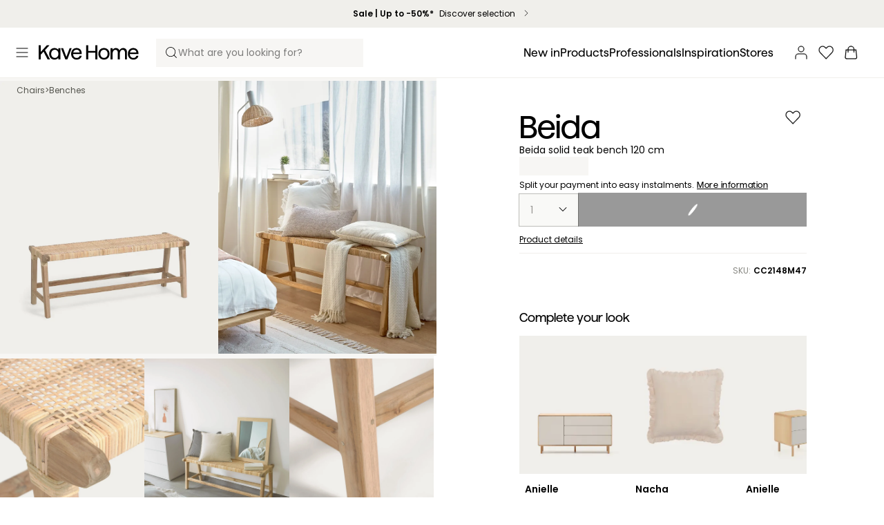

--- FILE ---
content_type: text/html; charset=utf-8
request_url: https://kavehome.com/en/en/p/beida-solid-teak-bench-120-cm
body_size: 75883
content:
<!DOCTYPE html><html lang="en" class="scroll-behavior-auto"><head><meta charSet="utf-8"/><meta name="viewport" content="width=device-width, initial-scale=1"/><link rel="stylesheet" href="/_next/static/css/9d6784ac3ad8e6db.css?dpl=dpl_8DSFpmW7aeezFFEKQEcBFQLAYNwA" data-precedence="next"/><link rel="stylesheet" href="/_next/static/css/13821313b119a826.css?dpl=dpl_8DSFpmW7aeezFFEKQEcBFQLAYNwA" data-precedence="next"/><link rel="stylesheet" href="/_next/static/css/c16fa67db0d5f341.css?dpl=dpl_8DSFpmW7aeezFFEKQEcBFQLAYNwA" data-precedence="next"/><link rel="stylesheet" href="/_next/static/css/68dfff3f1fc8d22a.css?dpl=dpl_8DSFpmW7aeezFFEKQEcBFQLAYNwA" data-precedence="next"/><link rel="stylesheet" href="/_next/static/css/ea8e8d6819734c9a.css?dpl=dpl_8DSFpmW7aeezFFEKQEcBFQLAYNwA" data-precedence="next"/><link rel="stylesheet" href="/_next/static/css/40bc1f9910a4d00c.css?dpl=dpl_8DSFpmW7aeezFFEKQEcBFQLAYNwA" data-precedence="next"/><link rel="stylesheet" href="/_next/static/css/d952f34438eee75c.css?dpl=dpl_8DSFpmW7aeezFFEKQEcBFQLAYNwA" data-precedence="next"/><link rel="stylesheet" href="/_next/static/css/b7a09e5473060511.css?dpl=dpl_8DSFpmW7aeezFFEKQEcBFQLAYNwA" data-precedence="next"/><link rel="stylesheet" href="/_next/static/css/7dfdf1a438f72f06.css?dpl=dpl_8DSFpmW7aeezFFEKQEcBFQLAYNwA" data-precedence="next"/><link rel="stylesheet" href="/_next/static/css/13b5709a402bbb9e.css?dpl=dpl_8DSFpmW7aeezFFEKQEcBFQLAYNwA" data-precedence="next"/><link rel="stylesheet" href="/_next/static/css/c449c3fedf84698b.css?dpl=dpl_8DSFpmW7aeezFFEKQEcBFQLAYNwA" data-precedence="next"/><link rel="stylesheet" href="/_next/static/css/6fc8db13c3674853.css?dpl=dpl_8DSFpmW7aeezFFEKQEcBFQLAYNwA" data-precedence="next"/><link rel="stylesheet" href="/_next/static/css/0ddc4bec302a2ae2.css?dpl=dpl_8DSFpmW7aeezFFEKQEcBFQLAYNwA" data-precedence="next"/><link rel="stylesheet" href="/_next/static/css/4d09de16504ccbca.css?dpl=dpl_8DSFpmW7aeezFFEKQEcBFQLAYNwA" data-precedence="next"/><link rel="stylesheet" href="/_next/static/css/c4ee5abb24a95a91.css?dpl=dpl_8DSFpmW7aeezFFEKQEcBFQLAYNwA" data-precedence="next"/><link rel="stylesheet" href="/_next/static/css/ac7b8351862fba3c.css?dpl=dpl_8DSFpmW7aeezFFEKQEcBFQLAYNwA" data-precedence="next"/><link rel="stylesheet" href="/_next/static/css/e2ee03ef528ea629.css?dpl=dpl_8DSFpmW7aeezFFEKQEcBFQLAYNwA" data-precedence="next"/><link rel="stylesheet" href="/_next/static/css/dcff3b7a9f2265d3.css?dpl=dpl_8DSFpmW7aeezFFEKQEcBFQLAYNwA" data-precedence="next"/><link rel="stylesheet" href="/_next/static/css/de0f4aabe966e074.css?dpl=dpl_8DSFpmW7aeezFFEKQEcBFQLAYNwA" data-precedence="next"/><link rel="preload" as="script" fetchPriority="low" href="/_next/static/chunks/webpack-a0df92d677dda62e.js?dpl=dpl_8DSFpmW7aeezFFEKQEcBFQLAYNwA"/><script src="/_next/static/chunks/2e4c25ac-552cf6176f7d36dd.js?dpl=dpl_8DSFpmW7aeezFFEKQEcBFQLAYNwA" async=""></script><script src="/_next/static/chunks/1e859397-76346277dfd69004.js?dpl=dpl_8DSFpmW7aeezFFEKQEcBFQLAYNwA" async=""></script><script src="/_next/static/chunks/3353-b22e69d7610e1593.js?dpl=dpl_8DSFpmW7aeezFFEKQEcBFQLAYNwA" async=""></script><script src="/_next/static/chunks/main-app-1f104f0bcc23ebd7.js?dpl=dpl_8DSFpmW7aeezFFEKQEcBFQLAYNwA" async=""></script><script src="/_next/static/chunks/app/not-found-f564af7de6239d6f.js?dpl=dpl_8DSFpmW7aeezFFEKQEcBFQLAYNwA" async=""></script><script src="/_next/static/chunks/app/global-error-b494ad0d96104e96.js?dpl=dpl_8DSFpmW7aeezFFEKQEcBFQLAYNwA" async=""></script><script src="/_next/static/chunks/2699-c2f9322562baf22e.js?dpl=dpl_8DSFpmW7aeezFFEKQEcBFQLAYNwA" async=""></script><script src="/_next/static/chunks/6928-6dd20a1e1ba0cf25.js?dpl=dpl_8DSFpmW7aeezFFEKQEcBFQLAYNwA" async=""></script><script src="/_next/static/chunks/4991-701cdf56a82fba3f.js?dpl=dpl_8DSFpmW7aeezFFEKQEcBFQLAYNwA" async=""></script><script src="/_next/static/chunks/8233-d10ae4abd3d8bbef.js?dpl=dpl_8DSFpmW7aeezFFEKQEcBFQLAYNwA" async=""></script><script src="/_next/static/chunks/6173-3f8e89d462450395.js?dpl=dpl_8DSFpmW7aeezFFEKQEcBFQLAYNwA" async=""></script><script src="/_next/static/chunks/8045-f2ee256c8c6d266d.js?dpl=dpl_8DSFpmW7aeezFFEKQEcBFQLAYNwA" async=""></script><script src="/_next/static/chunks/4133-24a41b10c02d5377.js?dpl=dpl_8DSFpmW7aeezFFEKQEcBFQLAYNwA" async=""></script><script src="/_next/static/chunks/6177-cd2b4bae477958a9.js?dpl=dpl_8DSFpmW7aeezFFEKQEcBFQLAYNwA" async=""></script><script src="/_next/static/chunks/1277-a4743c6d91484a4d.js?dpl=dpl_8DSFpmW7aeezFFEKQEcBFQLAYNwA" async=""></script><script src="/_next/static/chunks/6974-a1a471a3401621d6.js?dpl=dpl_8DSFpmW7aeezFFEKQEcBFQLAYNwA" async=""></script><script src="/_next/static/chunks/1310-68435277202e5c3e.js?dpl=dpl_8DSFpmW7aeezFFEKQEcBFQLAYNwA" async=""></script><script src="/_next/static/chunks/8062-cdc1a1cd3b99e85c.js?dpl=dpl_8DSFpmW7aeezFFEKQEcBFQLAYNwA" async=""></script><script src="/_next/static/chunks/3418-9c16e6c8cb682ebe.js?dpl=dpl_8DSFpmW7aeezFFEKQEcBFQLAYNwA" async=""></script><script src="/_next/static/chunks/8501-e3950164f0753766.js?dpl=dpl_8DSFpmW7aeezFFEKQEcBFQLAYNwA" async=""></script><script src="/_next/static/chunks/1179-807ee932b8660b60.js?dpl=dpl_8DSFpmW7aeezFFEKQEcBFQLAYNwA" async=""></script><script src="/_next/static/chunks/2960-0a9351005a2026a3.js?dpl=dpl_8DSFpmW7aeezFFEKQEcBFQLAYNwA" async=""></script><script src="/_next/static/chunks/310-f6d40f00d8c03035.js?dpl=dpl_8DSFpmW7aeezFFEKQEcBFQLAYNwA" async=""></script><script src="/_next/static/chunks/472-0935cae7bc5b3af4.js?dpl=dpl_8DSFpmW7aeezFFEKQEcBFQLAYNwA" async=""></script><script src="/_next/static/chunks/7943-294dd8d171f4384d.js?dpl=dpl_8DSFpmW7aeezFFEKQEcBFQLAYNwA" async=""></script><script src="/_next/static/chunks/3861-06ef55ca176c43df.js?dpl=dpl_8DSFpmW7aeezFFEKQEcBFQLAYNwA" async=""></script><script src="/_next/static/chunks/2381-a32d05ea0e32efa8.js?dpl=dpl_8DSFpmW7aeezFFEKQEcBFQLAYNwA" async=""></script><script src="/_next/static/chunks/app/(store-lang)/%5Bstore%5D/%5Blang%5D/layout-9400622a699c4abc.js?dpl=dpl_8DSFpmW7aeezFFEKQEcBFQLAYNwA" async=""></script><script src="/_next/static/chunks/9442-d0aea0b5d7021bb4.js?dpl=dpl_8DSFpmW7aeezFFEKQEcBFQLAYNwA" async=""></script><script src="/_next/static/chunks/3277-304147143308ff4a.js?dpl=dpl_8DSFpmW7aeezFFEKQEcBFQLAYNwA" async=""></script><script src="/_next/static/chunks/6916-64db1cef820625b6.js?dpl=dpl_8DSFpmW7aeezFFEKQEcBFQLAYNwA" async=""></script><script src="/_next/static/chunks/9155-b758c36097cf23d2.js?dpl=dpl_8DSFpmW7aeezFFEKQEcBFQLAYNwA" async=""></script><script src="/_next/static/chunks/4054-fb268c0f75c84e3c.js?dpl=dpl_8DSFpmW7aeezFFEKQEcBFQLAYNwA" async=""></script><script src="/_next/static/chunks/9859-bbaecc7bf9759f83.js?dpl=dpl_8DSFpmW7aeezFFEKQEcBFQLAYNwA" async=""></script><script src="/_next/static/chunks/7956-a618ddcdf38e0084.js?dpl=dpl_8DSFpmW7aeezFFEKQEcBFQLAYNwA" async=""></script><script src="/_next/static/chunks/9200-b5e44c1bfab78fff.js?dpl=dpl_8DSFpmW7aeezFFEKQEcBFQLAYNwA" async=""></script><script src="/_next/static/chunks/app/(store-lang)/%5Bstore%5D/%5Blang%5D/(detail)/p/%5Bcode%5D/%5Bpslug%5D/page-8f7bb6466677c668.js?dpl=dpl_8DSFpmW7aeezFFEKQEcBFQLAYNwA" async=""></script><script src="/_next/static/chunks/app/(store-lang)/%5Bstore%5D/%5Blang%5D/error-7361fe7ac02bb6ec.js?dpl=dpl_8DSFpmW7aeezFFEKQEcBFQLAYNwA" async=""></script><script src="/_next/static/chunks/3055-01a5879fdd545fb7.js?dpl=dpl_8DSFpmW7aeezFFEKQEcBFQLAYNwA" async=""></script><script src="/_next/static/chunks/app/(store-lang)/%5Bstore%5D/%5Blang%5D/not-found-1413677f68dd4aa1.js?dpl=dpl_8DSFpmW7aeezFFEKQEcBFQLAYNwA" async=""></script><link rel="preload" href="/_next/static/css/85fb853a8395f9bc.css?dpl=dpl_8DSFpmW7aeezFFEKQEcBFQLAYNwA" as="style"/><link rel="preload" href="https://www.googletagmanager.com/gtm.js?id=GTM-N9N2D6D" as="script"/><link rel="preload" href="//cdn.cookie-script.com/s/76e2edb613824c3063bf9ee235938b28.js" as="script"/><title>Beida solid teak bench 120 cm | Kave Home International</title><meta name="description" content="Say yes to a natural and authentic piece that&#x27;s versatile enough to suit any corner of your home. Beida is made from sustainable solid teak and hand-woven rattan with a Far East-inspired, low-level design."/><meta name="robots" content="index, follow"/><link rel="canonical" href="https://kavehome.com/en/en/p/beida-solid-teak-bench-120-cm"/><link rel="alternate" hrefLang="en-es" href="https://kavehome.com/es/en/p/beida-solid-teak-bench-120-cm"/><link rel="alternate" hrefLang="es-es" href="https://kavehome.com/es/es/p/banco-beida-madera-maciza-teca-120-cm"/><link rel="alternate" hrefLang="ca-es" href="https://kavehome.com/es/ca/p/banc-beida-fusta-massissa-teca-120-cm"/><link rel="alternate" hrefLang="en" href="https://kavehome.com/en/en/p/beida-solid-teak-bench-120-cm"/><link rel="alternate" hrefLang="fr" href="https://kavehome.com/en/fr/p/banc-beida-bois-de-tek-120-cm"/><link rel="alternate" hrefLang="de" href="https://kavehome.com/en/de/p/beida-bank-aus-massivem-teakholz-120-cm"/><link rel="alternate" hrefLang="it" href="https://kavehome.com/en/it/p/panca-beida-in-legno-massello-di-teak-120-cm"/><link rel="alternate" hrefLang="en-fr" href="https://kavehome.com/fr/en/p/beida-solid-teak-bench-120-cm"/><link rel="alternate" hrefLang="fr-fr" href="https://kavehome.com/fr/fr/p/banc-beida-bois-de-tek-120-cm"/><link rel="alternate" hrefLang="en-pt" href="https://kavehome.com/pt/en/p/beida-solid-teak-bench-120-cm"/><link rel="alternate" hrefLang="pt-pt" href="https://kavehome.com/pt/pt/p/banco-beida-madeira-macica-teca-120-cm"/><link rel="alternate" hrefLang="en-it" href="https://kavehome.com/it/en/p/beida-solid-teak-bench-120-cm"/><link rel="alternate" hrefLang="it-it" href="https://kavehome.com/it/it/p/panca-beida-in-legno-massello-di-teak-120-cm"/><link rel="alternate" hrefLang="en-nl" href="https://kavehome.com/nl/en/p/beida-solid-teak-bench-120-cm"/><link rel="alternate" hrefLang="nl-nl" href="https://kavehome.com/nl/nl/p/bankje-beida-van-massief-teakhout-120-cm"/><link rel="alternate" hrefLang="en-de" href="https://kavehome.com/de/en/p/beida-solid-teak-bench-120-cm"/><link rel="alternate" hrefLang="de-de" href="https://kavehome.com/de/de/p/beida-bank-aus-massivem-teakholz-120-cm"/><link rel="alternate" hrefLang="en-be" href="https://kavehome.com/be/en/p/beida-solid-teak-bench-120-cm"/><link rel="alternate" hrefLang="fr-be" href="https://kavehome.com/be/fr/p/banc-beida-bois-de-tek-120-cm"/><link rel="alternate" hrefLang="nl-be" href="https://kavehome.com/be/nl/p/bankje-beida-van-massief-teakhout-120-cm"/><link rel="alternate" hrefLang="en-pl" href="https://kavehome.com/pl/en/p/beida-solid-teak-bench-120-cm"/><link rel="alternate" hrefLang="pl-pl" href="https://kavehome.com/pl/pl/p/lawka-beida-z-litego-drewna-tekowego-120-cm"/><link rel="alternate" hrefLang="en-ie" href="https://kavehome.com/ie/en/p/beida-solid-teak-bench-120-cm"/><link rel="alternate" hrefLang="en-hr" href="https://kavehome.com/hr/en/p/beida-solid-teak-bench-120-cm"/><link rel="alternate" hrefLang="it-hr" href="https://kavehome.com/hr/it/p/panca-beida-in-legno-massello-di-teak-120-cm"/><link rel="alternate" hrefLang="en-gb" href="https://kavehome.com/gb/en/p/beida-solid-teak-bench-120-cm"/><link rel="alternate" hrefLang="en-at" href="https://kavehome.com/at/en/p/beida-solid-teak-bench-120-cm"/><link rel="alternate" hrefLang="de-at" href="https://kavehome.com/at/de/p/beida-bank-aus-massivem-teakholz-120-cm"/><link rel="alternate" hrefLang="en-ch" href="https://kavehome.com/ch/en/p/beida-solid-teak-bench-120-cm"/><link rel="alternate" hrefLang="fr-ch" href="https://kavehome.com/ch/fr/p/banc-beida-bois-de-tek-120-cm"/><link rel="alternate" hrefLang="de-ch" href="https://kavehome.com/ch/de/p/beida-bank-aus-massivem-teakholz-120-cm"/><link rel="alternate" hrefLang="it-ch" href="https://kavehome.com/ch/it/p/panca-beida-in-legno-massello-di-teak-120-cm"/><link rel="alternate" hrefLang="en-fi" href="https://kavehome.com/fi/en/p/beida-solid-teak-bench-120-cm"/><link rel="alternate" hrefLang="en-hu" href="https://kavehome.com/hu/en/p/beida-solid-teak-bench-120-cm"/><link rel="alternate" hrefLang="en-au" href="https://au.kavehome.com/au/en/p/beida-solid-teak-bench-120-cm"/><link rel="alternate" hrefLang="en-gr" href="https://gr.kavehome.com/gr/en/p/beida-solid-teak-bench-120-cm"/><link rel="alternate" hrefLang="el-gr" href="https://gr.kavehome.com/gr/el/p/pagkos-beida-120-ek-masiph-tik"/><link rel="alternate" hrefLang="x-default" href="https://kavehome.com/en/en/p/beida-solid-teak-bench-120-cm"/><meta name="google-site-verification" content="3GG5057iERLck8nFiuTOVvVa0uC2LP5EHKrfekLG2qE"/><meta property="og:title" content="Beida solid teak bench 120 cm"/><meta property="og:description" content="Say yes to a natural and authentic piece that&#x27;s versatile enough to suit any corner of your home. Beida is made from sustainable solid teak and hand-woven rattan with a Far East-inspired, low-level design."/><meta property="og:image" content="https://d.media.kavehome.com/image/upload/v1709565068/products/CC2148M47_1V01.jpg"/><meta name="twitter:card" content="summary_large_image"/><meta name="twitter:title" content="Beida solid teak bench 120 cm"/><meta name="twitter:description" content="Say yes to a natural and authentic piece that&#x27;s versatile enough to suit any corner of your home. Beida is made from sustainable solid teak and hand-woven rattan with a Far East-inspired, low-level design."/><meta name="twitter:image" content="https://d.media.kavehome.com/image/upload/v1709565068/products/CC2148M47_1V01.jpg"/><link rel="shortcut icon" href="https://d.media.kavehome.com/image/upload/c_pad,w_512,h_512,ar_1:1/favicons/touch-icon.png"/><link rel="icon" href="https://d.media.kavehome.com/image/upload/c_pad,w_32,h_32,ar_1:1/favicons/favicon-kavehome.png" type="image/png" sizes="32x32" media="(prefers-color-scheme: light)"/><link rel="icon" href="https://d.media.kavehome.com/image/upload/c_pad,w_32,h_32,ar_1:1/favicons/favicon-kavehome.png" type="image/png" sizes="32x32" media="(prefers-color-scheme: dark)"/><link rel="apple-touch-icon" href="https://d.media.kavehome.com/image/upload/c_pad,w_512,h_512,ar_1:1/favicons/touch-icon.png"/><link rel="apple-touch-icon" href="https://d.media.kavehome.com/image/upload/c_pad,w_57,h_57,ar_1:1/favicons/touch-icon.png" sizes="57x57" type="image/png"/><link rel="apple-touch-icon" href="https://d.media.kavehome.com/image/upload/c_pad,w_114,h_114,ar_1:1/favicons/touch-icon.png" sizes="114x114" type="image/png"/><link rel="apple-touch-icon" href="https://d.media.kavehome.com/image/upload/c_pad,w_192,h_192,ar_1:1/favicons/touch-icon.png" sizes="192x192" type="image/png"/><link rel="apple-touch-icon" href="https://d.media.kavehome.com/image/upload/c_pad,w_512,h_512,ar_1:1/favicons/touch-icon.png" sizes="512x512" type="image/png"/><link rel="apple-touch-icon" href="https://d.media.kavehome.com/image/upload/c_pad,w_1024,h_1024,ar_1:1/favicons/touch-icon.png" sizes="1024x1024" type="image/png"/><link rel="apple-touch-icon-precomposed" href="https://d.media.kavehome.com/image/upload/c_pad,w_512,h_512,ar_1:1/favicons/touch-icon.png"/><script src="/_next/static/chunks/polyfills-42372ed130431b0a.js?dpl=dpl_8DSFpmW7aeezFFEKQEcBFQLAYNwA" noModule=""></script></head><body id="kavehome-body"><div hidden=""><!--$--><!--/$--></div><!--$--><!--/$--><div class="progress_progress_track__jcNlw"><div class="progress_progress_bar__VwCfm"></div></div><div id="kh-toast"></div><div class="layout_container__2Ycnw" id="kavehome-body" data-store="en" data-lang="en"><header id="site-header" class="site-header"><div class="topbar default"><div class="col claim"></div><div class="col top-promo"><a class="offer-container p-2 --animate-in" href="/en/en/o/sale" style="cursor:pointer"><span style="color:#000000;display:inline-flex;align-items:center;flex-wrap:wrap;justify-content:center;overflow:hidden"><span style="white-space:nowrap;text-overflow:ellipsis;overflow:hidden"><span class="me-2"><strong>Sale | Up to -50%*</strong></span><span class="me-2">Discover selection</span></span></span><span><span class="icon xs undefined" style="transform:rotate(-90deg)"><svg viewBox="0 0 24 24" fill="none" xmlns="http://www.w3.org/2000/svg"><path d="M6.35355 8.64645C6.15829 8.45118 5.84171 8.45118 5.64645 8.64645C5.45118 8.84171 5.45118 9.15829 5.64645 9.35355L6.35355 8.64645ZM12 15L11.6464 15.3536L12 15.7071L12.3536 15.3536L12 15ZM18.3536 9.35355C18.5488 9.15829 18.5488 8.84171 18.3536 8.64645C18.1583 8.45118 17.8417 8.45118 17.6464 8.64645L18.3536 9.35355ZM5.64645 9.35355L11.6464 15.3536L12.3536 14.6464L6.35355 8.64645L5.64645 9.35355ZM12.3536 15.3536L18.3536 9.35355L17.6464 8.64645L11.6464 14.6464L12.3536 15.3536Z" fill="#000000"></path></svg></span></span></a></div><div class="col top-nav"></div></div><nav class="header-container js-main-header"><section class="header-container_box"><div class="header-logo js-header-logo"><button type="button" class="main-menu-btn js-main-menu-btn" aria-label="Toggle menu"><svg id="icon-open" viewBox="0 0 24 24" fill="none" xmlns="http://www.w3.org/2000/svg"><title>Navigation menu button</title><path d="M4 6H20M4 12H20M4 18H20" stroke="#FFF" stroke-linecap="round" stroke-linejoin="round"></path></svg></button><div class="col-logo"><a title="Kave Home" class="logo" href="/en/en"><svg role="graphics-symbol" viewBox="0 0 173 25"><path d="M0 -0.00012207H3.47478V11.6633L14.0372 -0.00012207H18.6473L10.8374 8.4159L19.6105 24.4444H15.3793L8.39483 11.0699L3.47478 16.4126V24.4444H0V-0.00012207Z"></path><path d="M33.8521 14.7715C33.8521 10.6506 31.2718 7.78742 27.6593 7.78742C24.0123 7.78742 21.432 10.6506 21.432 14.7715C21.432 18.8918 24.0123 21.7556 27.6593 21.7556C31.2718 21.7556 33.8521 18.8918 33.8521 14.7715ZM18.0263 14.7715C18.0263 8.73036 21.7764 4.8192 27.1779 4.8192C29.9987 4.8192 32.6484 6.21574 33.8521 8.13629V5.09801H37.2582V24.4443H33.8521V21.4414C32.6484 23.3273 29.9987 24.7238 27.2124 24.7238C21.7764 24.7238 18.0263 20.7777 18.0263 14.7715Z"></path><path d="M38.2885 5.09824H41.9355L47.543 20.0097L53.0825 5.09824H56.6259L49.1605 24.4445H45.7543L38.2885 5.09824Z"></path><path d="M70.3181 12.6063C70.2491 9.56798 68.1157 7.68282 65.0195 7.68282C61.9919 7.68282 59.8934 9.53366 59.2739 12.6063H70.3181ZM55.6956 14.7717C55.6956 8.9396 59.4461 4.81933 65.0195 4.81933C70.7995 4.81933 74.481 9.3939 73.7584 15.2603H59.0672C59.2739 19.3813 61.5792 21.7904 65.1575 21.7904C67.9093 21.7904 69.8022 20.3585 70.2146 18.2635H73.7238C73.0702 22.07 69.9392 24.724 65.1575 24.724C59.4461 24.724 55.6956 20.603 55.6956 14.7717Z"></path><path d="M97.2197 12.746H84.9028V24.4444H81.428V-0.00012207H84.9028V9.70771H97.2197V-0.00012207H100.695V24.4444H97.2197V12.746Z"></path><path d="M118.273 14.7715C118.273 10.6506 115.659 7.78742 112.012 7.78742C108.399 7.78742 105.819 10.6506 105.819 14.7715C105.819 18.8918 108.399 21.7556 112.012 21.7556C115.659 21.7556 118.273 18.8918 118.273 14.7715ZM102.378 14.7715C102.378 8.93947 106.438 4.8192 112.012 4.8192C117.62 4.8192 121.679 8.93947 121.679 14.7715C121.679 20.6029 117.62 24.7238 112.012 24.7238C106.438 24.7238 102.378 20.6029 102.378 14.7715Z"></path><path d="M123.26 5.09824H126.666V8.10184C127.698 6.18093 129.728 4.81942 132.481 4.81942C135.371 4.81942 137.503 6.32069 138.432 8.86999C139.878 6.35572 142.217 4.81942 144.935 4.81942C148.72 4.81942 151.506 7.54315 151.506 11.5937V24.4445H148.1V12.3969C148.1 9.67316 146.552 7.89202 144.11 7.89202C140.84 7.89202 139.086 11.0347 139.086 16.0986V24.4445H135.68V12.3969C135.68 9.67316 134.132 7.89202 131.69 7.89202C128.42 7.89202 126.666 11.0003 126.666 16.0986V24.4445H123.26V5.09824Z"></path><path d="M167.639 12.6063C167.57 9.56798 165.437 7.68282 162.341 7.68282C159.313 7.68282 157.215 9.53366 156.595 12.6063H167.639ZM153.017 14.7717C153.017 8.9396 156.768 4.81933 162.341 4.81933C168.121 4.81933 171.802 9.3939 171.08 15.2603H156.389C156.595 19.3813 158.901 21.7904 162.479 21.7904C165.231 21.7904 167.124 20.3585 167.536 18.2635H171.045C170.392 22.07 167.261 24.724 162.479 24.724C156.768 24.724 153.017 20.603 153.017 14.7717Z"></path></svg></a></div></div><div id="searchBar"><label id="search-bar-input-box" for="search-bar-input" class="search-bar-input"><input id="search-bar-input" type="search" enterKeyHint="search" autoCapitalize="off" autoComplete="off" autoCorrect="off" placeholder="What are you looking for?" readOnly="" value=""/><button type="submit" title="Search" tabindex="-1"><span class="icon sm undefined"><svg viewBox="0 0 24 24" fill="none" xmlns="http://www.w3.org/2000/svg"><path d="M20.6464 21.3536C20.8417 21.5488 21.1583 21.5488 21.3536 21.3536C21.5488 21.1583 21.5488 20.8417 21.3536 20.6464L20.6464 21.3536ZM18.3824 10.9412C18.3824 15.0508 15.0508 18.3824 10.9412 18.3824V19.3824C15.6031 19.3824 19.3824 15.6031 19.3824 10.9412H18.3824ZM10.9412 18.3824C6.83153 18.3824 3.5 15.0508 3.5 10.9412H2.5C2.5 15.6031 6.27924 19.3824 10.9412 19.3824V18.3824ZM3.5 10.9412C3.5 6.83153 6.83153 3.5 10.9412 3.5V2.5C6.27924 2.5 2.5 6.27924 2.5 10.9412H3.5ZM10.9412 3.5C15.0508 3.5 18.3824 6.83153 18.3824 10.9412H19.3824C19.3824 6.27924 15.6031 2.5 10.9412 2.5V3.5ZM21.3536 20.6464L16.9196 16.2125L16.2125 16.9196L20.6464 21.3536L21.3536 20.6464Z" fill="#000000"></path></svg></span></button></label></div><div class="header-actions"><a class="header-link" aria-label="New in" href="/en/en/s/new"><p>New in</p></a><button type="button" class="drawer-opener header-link js-menu-tab-productsold" aria-label="Products"><p>Products</p></button><a class="header-link" aria-label="Professionals" href="/en/en/e/professionals"><p>Professionals</p></a><button type="button" class="drawer-opener header-link js-menu-tab-inspiration" aria-label="Inspiration"><p>Inspiration</p></button><a class="header-link" aria-label="Stores" href="/en/en/stores/"><p>Stores</p></a><div class="header-user-box" id="userHeaderBox"><div class="user-menu-box"><div class="user-account-container"><button title="Account" class="header-icon-btn" type="button" data-modal-state="false"><svg role="graphics-symbol" width="24" height="24" fill="none" xmlns="http://www.w3.org/2000/svg" aria-hidden="true"><path stroke="#1C1C1C" d="M19.5 21a.5.5 0 0 0 1 0h-1Zm-16 0a.5.5 0 0 0 1 0h-1ZM8 14.5h8v-1H8v1ZM19.5 18v3h1v-3h-1Zm-15 3v-3h-1v3h1ZM16 14.5a3.5 3.5 0 0 1 3.5 3.5h1a4.5 4.5 0 0 0-4.5-4.5v1Zm-8-1A4.5 4.5 0 0 0 3.5 18h1A3.5 3.5 0 0 1 8 14.5v-1ZM15.5 7a3.5 3.5 0 0 1-3.5 3.5v1A4.5 4.5 0 0 0 16.5 7h-1ZM12 10.5A3.5 3.5 0 0 1 8.5 7h-1a4.5 4.5 0 0 0 4.5 4.5v-1ZM8.5 7A3.5 3.5 0 0 1 12 3.5v-1A4.5 4.5 0 0 0 7.5 7h1ZM12 3.5A3.5 3.5 0 0 1 15.5 7h1A4.5 4.5 0 0 0 12 2.5v1Z" fill="#1C1C1C" stroke-width="0.2"></path></svg></button><div class="popover-kh hidden"><div><div class="cart-popover user-account-content"><button class="kh-button kh-button--md kh-button--solid" type="button"><span>Log in</span></button><div class="not-account"><span>Don&#x27;t have an account yet?<a class="underline" href="/en/en/accounts/register/">Register</a></span></div><div class="links"><a rel="nofollow noreferrer noopener" href="/en/en/find-order/">Check my order status</a><a rel="nofollow noreferrer noopener" href="https://help.kavehome.com">Contact &amp; Help</a></div></div></div></div></div><div class="user-wishlist-container"><a title="Wishlist" class="styles_icon__bkON3" rel="nofollow noreferrer noopener" href="/en/en/wishlists/"><svg role="graphics-symbol" width="24" height="24" fill="none" xmlns="http://www.w3.org/2000/svg" aria-hidden="true"><path d="M3.498 12.053 12.125 21l8.627-8.947a5.405 5.405 0 0 0 1.498-3.75C22.25 5.374 19.96 3 17.136 3a5.023 5.023 0 0 0-3.616 1.553L12.125 6 10.73 4.553A5.023 5.023 0 0 0 7.114 3C4.29 3 2 5.374 2 8.303c0 1.407.539 2.756 1.498 3.75Z" stroke="#1C1C1C" fill="none" stroke-width="1.3" stroke-linecap="round" stroke-linejoin="round"></path></svg></a></div><div class="user-cart-container"><!--$!--><template data-dgst="BAILOUT_TO_CLIENT_SIDE_RENDERING"></template><!--/$--><a title="Cart" class="header-icon-btn" type="button" data-modal-state="false" rel="nofollow noreferrer noopener" href="/en/en/basket/"><svg role="graphics-symbol" width="24" height="24" fill="none" xmlns="http://www.w3.org/2000/svg" aria-hidden="true"><path stroke="black" d="m4.01 18.682-.498-.053v.005l.498.048Zm16.5 0 .497-.048v-.005l-.498.053ZM19.406 8.294l.497-.053-.048-.447h-.45v.5Zm-14.295 0v-.5h-.45l-.047.447.497.053Zm2.412 3.177a.5.5 0 0 0 1 0h-1Zm8.47 0a.5.5 0 0 0 1 0h-1Zm-9.07-2.677h10.67v-1H6.925v1Zm11.985-.447 1.103 10.387.994-.105L19.904 8.24l-.995.106ZM18.401 20.5H6.118v1H18.4v-1ZM4.507 18.734 5.61 8.347l-.995-.106L3.513 18.63l.994.105Zm1.61 1.766c-.953 0-1.7-.821-1.61-1.771l-.995-.095A2.618 2.618 0 0 0 6.118 21.5v-1Zm13.895-1.771c.09.95-.657 1.771-1.61 1.771v1a2.618 2.618 0 0 0 2.605-2.866l-.995.095Zm-2.418-9.935H19.406v-1H17.594v1Zm-10.67-1H5.114v1H6.926v-1Zm1.6-.559A3.735 3.735 0 0 1 12.26 3.5v-1a4.735 4.735 0 0 0-4.736 4.735h1ZM12.26 3.5a3.735 3.735 0 0 1 3.735 3.735h1A4.735 4.735 0 0 0 12.259 2.5v1ZM7.523 7.235v4.236h1V7.235h-1Zm8.47 0v4.236h1V7.235h-1Z" fill="black" stroke-width="0.2"></path></svg></a><div></div></div></div></div></div></section></nav></header><nav class="main-menu js-main-menu invisible"><div class="main-menu-box"><div id="menu-header-placeholder"><div class="drawer-logo"><button type="button" class="main-menu-btn js-main-menu-btn" aria-label="Toggle menu"><span class="cross"><svg viewBox="0 0 24 24" fill="none" xmlns="http://www.w3.org/2000/svg"><path d="M19 5L5 19M5.00001 5L19 19" stroke="#000000" stroke-linecap="round" stroke-linejoin="round"></path></svg></span></button><div class="col-logo no-transparent"><a title="Kave Home" class="logo" href="/en/en"><svg role="graphics-symbol" viewBox="0 0 173 25"><path d="M0 -0.00012207H3.47478V11.6633L14.0372 -0.00012207H18.6473L10.8374 8.4159L19.6105 24.4444H15.3793L8.39483 11.0699L3.47478 16.4126V24.4444H0V-0.00012207Z"></path><path d="M33.8521 14.7715C33.8521 10.6506 31.2718 7.78742 27.6593 7.78742C24.0123 7.78742 21.432 10.6506 21.432 14.7715C21.432 18.8918 24.0123 21.7556 27.6593 21.7556C31.2718 21.7556 33.8521 18.8918 33.8521 14.7715ZM18.0263 14.7715C18.0263 8.73036 21.7764 4.8192 27.1779 4.8192C29.9987 4.8192 32.6484 6.21574 33.8521 8.13629V5.09801H37.2582V24.4443H33.8521V21.4414C32.6484 23.3273 29.9987 24.7238 27.2124 24.7238C21.7764 24.7238 18.0263 20.7777 18.0263 14.7715Z"></path><path d="M38.2885 5.09824H41.9355L47.543 20.0097L53.0825 5.09824H56.6259L49.1605 24.4445H45.7543L38.2885 5.09824Z"></path><path d="M70.3181 12.6063C70.2491 9.56798 68.1157 7.68282 65.0195 7.68282C61.9919 7.68282 59.8934 9.53366 59.2739 12.6063H70.3181ZM55.6956 14.7717C55.6956 8.9396 59.4461 4.81933 65.0195 4.81933C70.7995 4.81933 74.481 9.3939 73.7584 15.2603H59.0672C59.2739 19.3813 61.5792 21.7904 65.1575 21.7904C67.9093 21.7904 69.8022 20.3585 70.2146 18.2635H73.7238C73.0702 22.07 69.9392 24.724 65.1575 24.724C59.4461 24.724 55.6956 20.603 55.6956 14.7717Z"></path><path d="M97.2197 12.746H84.9028V24.4444H81.428V-0.00012207H84.9028V9.70771H97.2197V-0.00012207H100.695V24.4444H97.2197V12.746Z"></path><path d="M118.273 14.7715C118.273 10.6506 115.659 7.78742 112.012 7.78742C108.399 7.78742 105.819 10.6506 105.819 14.7715C105.819 18.8918 108.399 21.7556 112.012 21.7556C115.659 21.7556 118.273 18.8918 118.273 14.7715ZM102.378 14.7715C102.378 8.93947 106.438 4.8192 112.012 4.8192C117.62 4.8192 121.679 8.93947 121.679 14.7715C121.679 20.6029 117.62 24.7238 112.012 24.7238C106.438 24.7238 102.378 20.6029 102.378 14.7715Z"></path><path d="M123.26 5.09824H126.666V8.10184C127.698 6.18093 129.728 4.81942 132.481 4.81942C135.371 4.81942 137.503 6.32069 138.432 8.86999C139.878 6.35572 142.217 4.81942 144.935 4.81942C148.72 4.81942 151.506 7.54315 151.506 11.5937V24.4445H148.1V12.3969C148.1 9.67316 146.552 7.89202 144.11 7.89202C140.84 7.89202 139.086 11.0347 139.086 16.0986V24.4445H135.68V12.3969C135.68 9.67316 134.132 7.89202 131.69 7.89202C128.42 7.89202 126.666 11.0003 126.666 16.0986V24.4445H123.26V5.09824Z"></path><path d="M167.639 12.6063C167.57 9.56798 165.437 7.68282 162.341 7.68282C159.313 7.68282 157.215 9.53366 156.595 12.6063H167.639ZM153.017 14.7717C153.017 8.9396 156.768 4.81933 162.341 4.81933C168.121 4.81933 171.802 9.3939 171.08 15.2603H156.389C156.595 19.3813 158.901 21.7904 162.479 21.7904C165.231 21.7904 167.124 20.3585 167.536 18.2635H171.045C170.392 22.07 167.261 24.724 162.479 24.724C156.768 24.724 153.017 20.603 153.017 14.7717Z"></path></svg></a></div></div></div><div class="main-menu-options"><a class="main-menu-link featured solared" title="Special prices" href="/en/en/o/sale"><span>Sale</span></a><button type="button" class="js-menu-tab-featured"><span>New</span></button><button type="button" class="js-menu-tab-productsold"><span>products</span></button><button type="button" class="js-menu-tab-inspiration"><span>inspiration</span></button><button type="button" class="js-menu-tab-kave-gallery"><span>Kave Gallery</span></button><a class="main-menu-link" title="Professionals" aria-label="Professionals" href="/en/en/e/professionals"><span>Professionals</span></a></div><div class="menu-category"><div class="menu-header"><div class="menu-controls"><button title="Go back" aria-label="Go back" type="button" class="back-btn"><span class="icon md undefined"><svg width="24" height="24" viewBox="0 0 24 24" fill="none" xmlns="http://www.w3.org/2000/svg"><path d="M15 6L9 12L15 18" stroke="#000000" stroke-linecap="round"></path></svg></span><span>Go back</span></button><button type="button" class="kh-icon-button kh-icon-button--lg kh-icon-button--solid cross-control"><span class="icon md undefined"><svg viewBox="0 0 24 24" fill="none" xmlns="http://www.w3.org/2000/svg"><path d="M19 5L5 19M5.00001 5L19 19" stroke="#000000" stroke-linecap="round" stroke-linejoin="round"></path></svg></span></button></div><div class="title-box"><p class="category__title">New</p></div></div><ul class="js-menu-tab-featured main-menu-list menu-category-box"><li class=""><a class="" href="/en/en/s/new" title="New in" aria-label="New in"><span>New in</span></a></li><div id="megamenu-category" class="menu-category level-2"><div class="level-2-box"><div class="menu-header"><div class="menu-controls"><button title="Go back" aria-label="Go back" type="button" class="back-btn"><span class="icon md undefined"><svg width="24" height="24" viewBox="0 0 24 24" fill="none" xmlns="http://www.w3.org/2000/svg"><path d="M15 6L9 12L15 18" stroke="#000000" stroke-linecap="round"></path></svg></span><span>Go back</span></button><button type="button" class="kh-icon-button kh-icon-button--lg kh-icon-button--solid cross-control"><span class="icon md undefined"><svg viewBox="0 0 24 24" fill="none" xmlns="http://www.w3.org/2000/svg"><path d="M19 5L5 19M5.00001 5L19 19" stroke="#000000" stroke-linecap="round" stroke-linejoin="round"></path></svg></span></button></div><div class="title-box"><p class="category__title">New in</p><a class="category__link" href="/en/en/s/new" data-kh="behaviour" data-feature="navigation_menu" data-event-name="menu_sub_level_see_all" data-custom-dimension1="New in" data-custom-dimension3="NewArrivals">See all</a></div></div><div class="menu-category-box main-menu-list"><ul class="menu-list"></ul></div></div></div><li class=""><a class="double-space" href="/en/en/s/selected-collection" title="Selected Collection" aria-label="Selected Collection"><span>Selected Collection</span></a></li><div id="megamenu-category" class="menu-category level-2"><div class="level-2-box"><div class="menu-header"><div class="menu-controls"><button title="Go back" aria-label="Go back" type="button" class="back-btn"><span class="icon md undefined"><svg width="24" height="24" viewBox="0 0 24 24" fill="none" xmlns="http://www.w3.org/2000/svg"><path d="M15 6L9 12L15 18" stroke="#000000" stroke-linecap="round"></path></svg></span><span>Go back</span></button><button type="button" class="kh-icon-button kh-icon-button--lg kh-icon-button--solid cross-control"><span class="icon md undefined"><svg viewBox="0 0 24 24" fill="none" xmlns="http://www.w3.org/2000/svg"><path d="M19 5L5 19M5.00001 5L19 19" stroke="#000000" stroke-linecap="round" stroke-linejoin="round"></path></svg></span></button></div><div class="title-box"><p class="category__title">Selected Collection</p><a class="category__link" href="/en/en/s/selected-collection" data-kh="behaviour" data-feature="navigation_menu" data-event-name="menu_sub_level_see_all" data-custom-dimension1="Selected Collection" data-custom-dimension3="NewArrivals">See all</a></div></div><div class="menu-category-box main-menu-list"><ul class="menu-list"></ul></div></div></div><li class=""><a class="" href="/en/en/s/your-room-is-your-portrait" title="Your Room Is Your Portrait" aria-label="Your Room Is Your Portrait"><span>Your Room Is Your Portrait</span></a></li><div id="megamenu-category" class="menu-category level-2"><div class="level-2-box"><div class="menu-header"><div class="menu-controls"><button title="Go back" aria-label="Go back" type="button" class="back-btn"><span class="icon md undefined"><svg width="24" height="24" viewBox="0 0 24 24" fill="none" xmlns="http://www.w3.org/2000/svg"><path d="M15 6L9 12L15 18" stroke="#000000" stroke-linecap="round"></path></svg></span><span>Go back</span></button><button type="button" class="kh-icon-button kh-icon-button--lg kh-icon-button--solid cross-control"><span class="icon md undefined"><svg viewBox="0 0 24 24" fill="none" xmlns="http://www.w3.org/2000/svg"><path d="M19 5L5 19M5.00001 5L19 19" stroke="#000000" stroke-linecap="round" stroke-linejoin="round"></path></svg></span></button></div><div class="title-box"><p class="category__title">Your Room Is Your Portrait</p><a class="category__link" href="/en/en/s/your-room-is-your-portrait" data-kh="behaviour" data-feature="navigation_menu" data-event-name="menu_sub_level_see_all" data-custom-dimension1="Your Room Is Your Portrait" data-custom-dimension3="NewArrivals">See all</a></div></div><div class="menu-category-box main-menu-list"><ul class="menu-list"></ul></div></div></div><li class=""><a class="" href="/en/en/o/collections-upholstered-leather" title="Collections upholstered in leather" aria-label="Collections upholstered in leather"><span>Collections upholstered in leather</span></a></li><div id="megamenu-category" class="menu-category level-2"><div class="level-2-box"><div class="menu-header"><div class="menu-controls"><button title="Go back" aria-label="Go back" type="button" class="back-btn"><span class="icon md undefined"><svg width="24" height="24" viewBox="0 0 24 24" fill="none" xmlns="http://www.w3.org/2000/svg"><path d="M15 6L9 12L15 18" stroke="#000000" stroke-linecap="round"></path></svg></span><span>Go back</span></button><button type="button" class="kh-icon-button kh-icon-button--lg kh-icon-button--solid cross-control"><span class="icon md undefined"><svg viewBox="0 0 24 24" fill="none" xmlns="http://www.w3.org/2000/svg"><path d="M19 5L5 19M5.00001 5L19 19" stroke="#000000" stroke-linecap="round" stroke-linejoin="round"></path></svg></span></button></div><div class="title-box"><p class="category__title">Collections upholstered in leather</p><a class="category__link" href="/en/en/o/collections-upholstered-leather" data-kh="behaviour" data-feature="navigation_menu" data-event-name="menu_sub_level_see_all" data-custom-dimension1="Collections upholstered in leather" data-custom-dimension3="NewArrivals">See all</a></div></div><div class="menu-category-box main-menu-list"><ul class="menu-list"></ul></div></div></div><li class=""><a class="" href="/en/en/s/for-every-season" title="For Every Season" aria-label="For Every Season"><span>For Every Season</span></a></li><div id="megamenu-category" class="menu-category level-2"><div class="level-2-box"><div class="menu-header"><div class="menu-controls"><button title="Go back" aria-label="Go back" type="button" class="back-btn"><span class="icon md undefined"><svg width="24" height="24" viewBox="0 0 24 24" fill="none" xmlns="http://www.w3.org/2000/svg"><path d="M15 6L9 12L15 18" stroke="#000000" stroke-linecap="round"></path></svg></span><span>Go back</span></button><button type="button" class="kh-icon-button kh-icon-button--lg kh-icon-button--solid cross-control"><span class="icon md undefined"><svg viewBox="0 0 24 24" fill="none" xmlns="http://www.w3.org/2000/svg"><path d="M19 5L5 19M5.00001 5L19 19" stroke="#000000" stroke-linecap="round" stroke-linejoin="round"></path></svg></span></button></div><div class="title-box"><p class="category__title">For Every Season</p><a class="category__link" href="/en/en/s/for-every-season" data-kh="behaviour" data-feature="navigation_menu" data-event-name="menu_sub_level_see_all" data-custom-dimension1="For Every Season" data-custom-dimension3="NewArrivals">See all</a></div></div><div class="menu-category-box main-menu-list"><ul class="menu-list"></ul></div></div></div><li class="has-child"><button type="button" class="next-step-btn double-space" title="Kave Gallery" aria-label="Kave Gallery"><span>Kave Gallery</span><svg role="graphics-symbol" width="8" height="14" viewBox="0 0 8 14" fill="none" xmlns="http://www.w3.org/2000/svg"><path d="M1 13L7 7L1 1" stroke="#686868" stroke-linecap="round"></path></svg></button></li><div id="megamenu-category" class="menu-category level-2"><div class="level-2-box"><div class="menu-header"><div class="menu-controls"><button title="Go back" aria-label="Go back" type="button" class="back-btn"><span class="icon md undefined"><svg width="24" height="24" viewBox="0 0 24 24" fill="none" xmlns="http://www.w3.org/2000/svg"><path d="M15 6L9 12L15 18" stroke="#000000" stroke-linecap="round"></path></svg></span><span>Go back</span></button><button type="button" class="kh-icon-button kh-icon-button--lg kh-icon-button--solid cross-control"><span class="icon md undefined"><svg viewBox="0 0 24 24" fill="none" xmlns="http://www.w3.org/2000/svg"><path d="M19 5L5 19M5.00001 5L19 19" stroke="#000000" stroke-linecap="round" stroke-linejoin="round"></path></svg></span></button></div><div class="title-box"><p class="category__title">Kave Gallery</p><a class="category__link" href="/en/en/o/kave-gallery" data-kh="behaviour" data-feature="navigation_menu" data-event-name="menu_sub_level_see_all" data-custom-dimension1="Kave Gallery" data-custom-dimension3="NewArrivals">See all</a></div></div><div class="menu-category-box main-menu-list"><ul class="menu-list"><li><a class="default-item__link" href="/en/en/e/kave-gallery" title="Manifesto" aria-label="Manifesto">Manifesto</a></li><li><a class="default-item__link" href="/en/en/e/kave-gallery/musee-picasso-paris" title="At the Musée national Picasso-Paris" aria-label="At the Musée national Picasso-Paris">At the Musée national Picasso-Paris</a></li><li><a class="default-item__link double-space" href="/en/en/e/kave-gallery/the-artists" title="The artists" aria-label="The artists">The artists</a></li><li><a class="default-item__link" href="/en/en/o/painting-and-graphic-arts" title="Painting and graphic arts" aria-label="Painting and graphic arts">Painting and graphic arts</a></li><li><a class="default-item__link" href="/en/en/o/sculpture-and-volume" title="Sculpture and volume" aria-label="Sculpture and volume">Sculpture and volume</a></li><li><a class="default-item__link" href="/en/en/o/textile-art" title="Textile art" aria-label="Textile art">Textile art</a></li><li><a class="default-item__link" href="/en/en/o/mixed-media" title="Mixed media" aria-label="Mixed media">Mixed media</a></li></ul></div></div></div><li class=""><a class="" href="/en/en/s/bestsellers" title="Bestsellers" aria-label="Bestsellers"><span>Bestsellers</span></a></li><div id="megamenu-category" class="menu-category level-2"><div class="level-2-box"><div class="menu-header"><div class="menu-controls"><button title="Go back" aria-label="Go back" type="button" class="back-btn"><span class="icon md undefined"><svg width="24" height="24" viewBox="0 0 24 24" fill="none" xmlns="http://www.w3.org/2000/svg"><path d="M15 6L9 12L15 18" stroke="#000000" stroke-linecap="round"></path></svg></span><span>Go back</span></button><button type="button" class="kh-icon-button kh-icon-button--lg kh-icon-button--solid cross-control"><span class="icon md undefined"><svg viewBox="0 0 24 24" fill="none" xmlns="http://www.w3.org/2000/svg"><path d="M19 5L5 19M5.00001 5L19 19" stroke="#000000" stroke-linecap="round" stroke-linejoin="round"></path></svg></span></button></div><div class="title-box"><p class="category__title">Bestsellers</p><a class="category__link" href="/en/en/s/bestsellers" data-kh="behaviour" data-feature="navigation_menu" data-event-name="menu_sub_level_see_all" data-custom-dimension1="Bestsellers" data-custom-dimension3="NewArrivals">See all</a></div></div><div class="menu-category-box main-menu-list"><ul class="menu-list"></ul></div></div></div><li class=""><a class="" href="/en/en/s/in-stock" title="In stock" aria-label="In stock"><span>In stock</span></a></li><div id="megamenu-category" class="menu-category level-2"><div class="level-2-box"><div class="menu-header"><div class="menu-controls"><button title="Go back" aria-label="Go back" type="button" class="back-btn"><span class="icon md undefined"><svg width="24" height="24" viewBox="0 0 24 24" fill="none" xmlns="http://www.w3.org/2000/svg"><path d="M15 6L9 12L15 18" stroke="#000000" stroke-linecap="round"></path></svg></span><span>Go back</span></button><button type="button" class="kh-icon-button kh-icon-button--lg kh-icon-button--solid cross-control"><span class="icon md undefined"><svg viewBox="0 0 24 24" fill="none" xmlns="http://www.w3.org/2000/svg"><path d="M19 5L5 19M5.00001 5L19 19" stroke="#000000" stroke-linecap="round" stroke-linejoin="round"></path></svg></span></button></div><div class="title-box"><p class="category__title">In stock</p><a class="category__link" href="/en/en/s/in-stock" data-kh="behaviour" data-feature="navigation_menu" data-event-name="menu_sub_level_see_all" data-custom-dimension1="In stock" data-custom-dimension3="NewArrivals">See all</a></div></div><div class="menu-category-box main-menu-list"><ul class="menu-list"></ul></div></div></div></ul></div><div class="menu-category"><div class="menu-header"><div class="menu-controls"><button title="Go back" aria-label="Go back" type="button" class="back-btn"><span class="icon md undefined"><svg width="24" height="24" viewBox="0 0 24 24" fill="none" xmlns="http://www.w3.org/2000/svg"><path d="M15 6L9 12L15 18" stroke="#000000" stroke-linecap="round"></path></svg></span><span>Go back</span></button><button type="button" class="kh-icon-button kh-icon-button--lg kh-icon-button--solid cross-control"><span class="icon md undefined"><svg viewBox="0 0 24 24" fill="none" xmlns="http://www.w3.org/2000/svg"><path d="M19 5L5 19M5.00001 5L19 19" stroke="#000000" stroke-linecap="round" stroke-linejoin="round"></path></svg></span></button></div><div class="title-box"><p class="category__title">products</p></div></div><ul class="js-menu-tab-products main-menu-list menu-category-box"><li class="has-child"><button type="button" class="next-step-btn" title="Sofas" aria-label="Sofas"><span>Sofas</span><svg role="graphics-symbol" width="8" height="14" viewBox="0 0 8 14" fill="none" xmlns="http://www.w3.org/2000/svg"><path d="M1 13L7 7L1 1" stroke="#686868" stroke-linecap="round"></path></svg></button></li><div id="megamenu-category" class="menu-category level-2"><div class="level-2-box"><div class="menu-header"><div class="menu-controls"><button title="Go back" aria-label="Go back" type="button" class="back-btn"><span class="icon md undefined"><svg width="24" height="24" viewBox="0 0 24 24" fill="none" xmlns="http://www.w3.org/2000/svg"><path d="M15 6L9 12L15 18" stroke="#000000" stroke-linecap="round"></path></svg></span><span>Go back</span></button><button type="button" class="kh-icon-button kh-icon-button--lg kh-icon-button--solid cross-control"><span class="icon md undefined"><svg viewBox="0 0 24 24" fill="none" xmlns="http://www.w3.org/2000/svg"><path d="M19 5L5 19M5.00001 5L19 19" stroke="#000000" stroke-linecap="round" stroke-linejoin="round"></path></svg></span></button></div><div class="title-box"><p class="category__title">Sofas</p><a class="category__link" href="/en/en/o/sofas" data-kh="behaviour" data-feature="navigation_menu" data-event-name="menu_sub_level_see_all" data-custom-dimension1="Sofas" data-custom-dimension3="Products">See all</a></div></div><div class="menu-category-box main-menu-list"><ul class="menu-list"><li><a class="default-item__link" href="/en/en/o/sofas" title="Sofas" aria-label="Sofas">Sofas</a></li><li><a class="default-item__link" href="/en/en/o/corner-sofas-chaise-longues" title="Corner sofas &amp; chaise longues" aria-label="Corner sofas &amp; chaise longues">Corner sofas &amp; chaise longues</a></li><li><a class="default-item__link" href="/en/en/o/modular-sofas" title="Modular sofas" aria-label="Modular sofas">Modular sofas</a></li><li><a class="default-item__link" href="/en/en/o/sofa-beds-and-daybeds" title="Sofa beds" aria-label="Sofa beds">Sofa beds</a></li><li><a class="default-item__link" href="/en/en/o/armchairs-rocking-chairs" title="Armchairs and rocking chairs" aria-label="Armchairs and rocking chairs">Armchairs and rocking chairs</a></li><li><a class="default-item__link" href="/en/en/o/indoor-and-outdoor-sofas" title="Indoor and outdoor sofas" aria-label="Indoor and outdoor sofas">Indoor and outdoor sofas</a></li><li><a class="default-item__link" href="/en/en/o/poufs-footrests" title="Pouffes and footstools" aria-label="Pouffes and footstools">Pouffes and footstools</a></li><li><a class="default-item__link" href="/en/en/o/collections-upholstered-leather" title="Collections upholstered in leather" aria-label="Collections upholstered in leather">Collections upholstered in leather</a></li><li><a class="default-item__link" href="/en/en/e/sofas-collections" title="All sofa collections" aria-label="All sofa collections">All sofa collections</a></li><li><a class="default-item__link" href="/en/en/customized" title="Customisation" aria-label="Customisation">Customisation</a></li><li><a class="default-item__link" href="/en/en/material-samples" title="Material samples" aria-label="Material samples">Material samples</a></li><li><a class="default-item__link" href="/en/en/o/cleaning-maintenance" title="Cleaning and maintenance" aria-label="Cleaning and maintenance">Cleaning and maintenance</a></li></ul></div></div></div><li class="has-child"><button type="button" class="next-step-btn" title="Chairs" aria-label="Chairs"><span>Chairs</span><svg role="graphics-symbol" width="8" height="14" viewBox="0 0 8 14" fill="none" xmlns="http://www.w3.org/2000/svg"><path d="M1 13L7 7L1 1" stroke="#686868" stroke-linecap="round"></path></svg></button></li><div id="megamenu-category" class="menu-category level-2"><div class="level-2-box"><div class="menu-header"><div class="menu-controls"><button title="Go back" aria-label="Go back" type="button" class="back-btn"><span class="icon md undefined"><svg width="24" height="24" viewBox="0 0 24 24" fill="none" xmlns="http://www.w3.org/2000/svg"><path d="M15 6L9 12L15 18" stroke="#000000" stroke-linecap="round"></path></svg></span><span>Go back</span></button><button type="button" class="kh-icon-button kh-icon-button--lg kh-icon-button--solid cross-control"><span class="icon md undefined"><svg viewBox="0 0 24 24" fill="none" xmlns="http://www.w3.org/2000/svg"><path d="M19 5L5 19M5.00001 5L19 19" stroke="#000000" stroke-linecap="round" stroke-linejoin="round"></path></svg></span></button></div><div class="title-box"><p class="category__title">Chairs</p><a class="category__link" href="/en/en/o/chairs" data-kh="behaviour" data-feature="navigation_menu" data-event-name="menu_sub_level_see_all" data-custom-dimension1="Chairs" data-custom-dimension3="Products">See all</a></div></div><div class="menu-category-box main-menu-list"><ul class="menu-list"><li><a class="default-item__link" href="/en/en/o/chairs" title="Chairs" aria-label="Chairs">Chairs</a></li><li><a class="default-item__link" href="/en/en/o/dining-chairs" title="Dining chairs" aria-label="Dining chairs">Dining chairs</a></li><li><a class="default-item__link" href="/en/en/o/kitchen-chairs" title="Kitchen chairs" aria-label="Kitchen chairs">Kitchen chairs</a></li><li><a class="default-item__link" href="/en/en/o/desk-chairs" title="Desk chairs" aria-label="Desk chairs">Desk chairs</a></li><li><a class="default-item__link" href="/en/en/o/bar-stools-chairs" title="Stools" aria-label="Stools">Stools</a></li><li><a class="default-item__link" href="/en/en/o/benches" title="Benches" aria-label="Benches">Benches</a></li><li><a class="default-item__link" href="/en/en/o/indoor-and-outdoor-chairs" title="Indoor and outdoor chairs" aria-label="Indoor and outdoor chairs">Indoor and outdoor chairs</a></li><li><a class="default-item__link" href="/en/en/s/shop-the-look-chairs-tables" title="Shop the look · Chairs and tables" aria-label="Shop the look · Chairs and tables">Shop the look · Chairs and tables</a></li><li><a class="default-item__link" href="/en/en/o/cleaning-maintenance" title="Cleaning and maintenance" aria-label="Cleaning and maintenance">Cleaning and maintenance</a></li></ul></div></div></div><li class="has-child"><button type="button" class="next-step-btn" title="Tables" aria-label="Tables"><span>Tables</span><svg role="graphics-symbol" width="8" height="14" viewBox="0 0 8 14" fill="none" xmlns="http://www.w3.org/2000/svg"><path d="M1 13L7 7L1 1" stroke="#686868" stroke-linecap="round"></path></svg></button></li><div id="megamenu-category" class="menu-category level-2"><div class="level-2-box"><div class="menu-header"><div class="menu-controls"><button title="Go back" aria-label="Go back" type="button" class="back-btn"><span class="icon md undefined"><svg width="24" height="24" viewBox="0 0 24 24" fill="none" xmlns="http://www.w3.org/2000/svg"><path d="M15 6L9 12L15 18" stroke="#000000" stroke-linecap="round"></path></svg></span><span>Go back</span></button><button type="button" class="kh-icon-button kh-icon-button--lg kh-icon-button--solid cross-control"><span class="icon md undefined"><svg viewBox="0 0 24 24" fill="none" xmlns="http://www.w3.org/2000/svg"><path d="M19 5L5 19M5.00001 5L19 19" stroke="#000000" stroke-linecap="round" stroke-linejoin="round"></path></svg></span></button></div><div class="title-box"><p class="category__title">Tables</p><a class="category__link" href="/en/en/o/tables" data-kh="behaviour" data-feature="navigation_menu" data-event-name="menu_sub_level_see_all" data-custom-dimension1="Tables" data-custom-dimension3="Products">See all</a></div></div><div class="menu-category-box main-menu-list"><ul class="menu-list"><li><a class="default-item__link" href="/en/en/o/tables" title="Tables" aria-label="Tables">Tables</a></li><li><a class="default-item__link" href="/en/en/o/dining-tables" title="Dining tables" aria-label="Dining tables">Dining tables</a></li><li><a class="default-item__link" href="/en/en/o/kitchen-tables" title="Kitchen tables" aria-label="Kitchen tables">Kitchen tables</a></li><li><a class="default-item__link" href="/en/en/o/extendable-tables" title="Extendable tables" aria-label="Extendable tables">Extendable tables</a></li><li><a class="default-item__link" href="/en/en/o/round-tables" title="Round tables" aria-label="Round tables">Round tables</a></li><li><a class="default-item__link" href="/en/en/o/bar-tables" title="Bar tables" aria-label="Bar tables">Bar tables</a></li><li><a class="default-item__link" href="/en/en/o/coffee-tables" title="Coffee tables" aria-label="Coffee tables">Coffee tables</a></li><li><a class="default-item__link" href="/en/en/o/side-tables" title="Side tables" aria-label="Side tables">Side tables</a></li><li><a class="default-item__link" href="/en/en/o/indoor-and-outdoor-tables" title="Indoor and outdoor tables" aria-label="Indoor and outdoor tables">Indoor and outdoor tables</a></li><li><a class="default-item__link" href="/en/en/o/desks" title="Desks" aria-label="Desks">Desks</a></li><li><a class="default-item__link" href="/en/en/s/shop-the-look-chairs-tables" title="Shop the look · Tables and chairs" aria-label="Shop the look · Tables and chairs">Shop the look · Tables and chairs</a></li><li><a class="default-item__link" href="/en/en/o/cleaning-maintenance" title="Cleaning and maintenance" aria-label="Cleaning and maintenance">Cleaning and maintenance</a></li></ul></div></div></div><li class="has-child"><button type="button" class="next-step-btn" title="Furniture" aria-label="Furniture"><span>Furniture</span><svg role="graphics-symbol" width="8" height="14" viewBox="0 0 8 14" fill="none" xmlns="http://www.w3.org/2000/svg"><path d="M1 13L7 7L1 1" stroke="#686868" stroke-linecap="round"></path></svg></button></li><div id="megamenu-category" class="menu-category level-2"><div class="level-2-box"><div class="menu-header"><div class="menu-controls"><button title="Go back" aria-label="Go back" type="button" class="back-btn"><span class="icon md undefined"><svg width="24" height="24" viewBox="0 0 24 24" fill="none" xmlns="http://www.w3.org/2000/svg"><path d="M15 6L9 12L15 18" stroke="#000000" stroke-linecap="round"></path></svg></span><span>Go back</span></button><button type="button" class="kh-icon-button kh-icon-button--lg kh-icon-button--solid cross-control"><span class="icon md undefined"><svg viewBox="0 0 24 24" fill="none" xmlns="http://www.w3.org/2000/svg"><path d="M19 5L5 19M5.00001 5L19 19" stroke="#000000" stroke-linecap="round" stroke-linejoin="round"></path></svg></span></button></div><div class="title-box"><p class="category__title">Furniture</p><a class="category__link" href="/en/en/o/storage-units" data-kh="behaviour" data-feature="navigation_menu" data-event-name="menu_sub_level_see_all" data-custom-dimension1="Furniture" data-custom-dimension3="Products">See all</a></div></div><div class="menu-category-box main-menu-list"><ul class="menu-list"><li><a class="default-item__link" href="/en/en/o/sideboards" title="Sideboards" aria-label="Sideboards">Sideboards</a></li><li><a class="default-item__link" href="/en/en/o/tv-stands" title="TV Stands" aria-label="TV Stands">TV Stands</a></li><li><a class="default-item__link" href="/en/en/o/bookcases" title="Bookcases and cabinets" aria-label="Bookcases and cabinets">Bookcases and cabinets</a></li><li><a class="default-item__link" href="/en/en/o/chests-drawers" title="Chests of drawers" aria-label="Chests of drawers">Chests of drawers</a></li><li><a class="default-item__link" href="/en/en/o/bedside-tables" title="Bedside tables" aria-label="Bedside tables">Bedside tables</a></li><li><a class="default-item__link" href="/en/en/o/coat-racks" title="Coat racks" aria-label="Coat racks">Coat racks</a></li><li><a class="default-item__link" href="/en/en/o/console-tables" title="Console tables" aria-label="Console tables">Console tables</a></li><li><a class="default-item__link" href="/en/en/o/shoe-racks" title="Shoe racks" aria-label="Shoe racks">Shoe racks</a></li><li><a class="default-item__link" href="/en/en/o/shelves" title="Shelves" aria-label="Shelves">Shelves</a></li><li><a class="default-item__link" href="/en/en/o/hangers" title="Hangers" aria-label="Hangers">Hangers</a></li><li><a class="default-item__link" href="/en/en/o/bathroom-furniture" title="Bathroom furniture" aria-label="Bathroom furniture">Bathroom furniture</a></li><li><a class="default-item__link" href="/en/en/o/cleaning-maintenance" title="Cleaning and maintenance" aria-label="Cleaning and maintenance">Cleaning and maintenance</a></li></ul></div></div></div><li class="has-child"><button type="button" class="next-step-btn" title="Outdoor" aria-label="Outdoor"><span>Outdoor</span><svg role="graphics-symbol" width="8" height="14" viewBox="0 0 8 14" fill="none" xmlns="http://www.w3.org/2000/svg"><path d="M1 13L7 7L1 1" stroke="#686868" stroke-linecap="round"></path></svg></button></li><div id="megamenu-category" class="menu-category level-2"><div class="level-2-box"><div class="menu-header"><div class="menu-controls"><button title="Go back" aria-label="Go back" type="button" class="back-btn"><span class="icon md undefined"><svg width="24" height="24" viewBox="0 0 24 24" fill="none" xmlns="http://www.w3.org/2000/svg"><path d="M15 6L9 12L15 18" stroke="#000000" stroke-linecap="round"></path></svg></span><span>Go back</span></button><button type="button" class="kh-icon-button kh-icon-button--lg kh-icon-button--solid cross-control"><span class="icon md undefined"><svg viewBox="0 0 24 24" fill="none" xmlns="http://www.w3.org/2000/svg"><path d="M19 5L5 19M5.00001 5L19 19" stroke="#000000" stroke-linecap="round" stroke-linejoin="round"></path></svg></span></button></div><div class="title-box"><p class="category__title">Outdoor</p><a class="category__link" href="/en/en/outdoor-furniture" data-kh="behaviour" data-feature="navigation_menu" data-event-name="menu_sub_level_see_all" data-custom-dimension1="Outdoor" data-custom-dimension3="Products">See all</a></div></div><div class="menu-category-box main-menu-list"><ul class="menu-list"><li><a class="default-item__link" href="/en/en/o/garden-chairs" title="Garden chairs" aria-label="Garden chairs">Garden chairs</a></li><li><a class="default-item__link" href="/en/en/o/garden-tables" title="Garden tables" aria-label="Garden tables">Garden tables</a></li><li><a class="default-item__link" href="/en/en/o/garden-sofas" title="Garden sofas" aria-label="Garden sofas">Garden sofas</a></li><li><a class="default-item__link" href="/en/en/o/garden-armchairs-pouffes" title="Garden armchairs and pouffes" aria-label="Garden armchairs and pouffes">Garden armchairs and pouffes</a></li><li><a class="default-item__link" href="/en/en/o/garden-sets" title="Garden sets" aria-label="Garden sets">Garden sets</a></li><li><a class="default-item__link" href="/en/en/o/outdoor-stools-benches" title="Outdoor stools and benches" aria-label="Outdoor stools and benches">Outdoor stools and benches</a></li><li><a class="default-item__link" href="/en/en/o/sun-loungers-deck-chairs" title="Loungers and Deck chairs" aria-label="Loungers and Deck chairs">Loungers and Deck chairs</a></li><li><a class="default-item__link" href="/en/en/o/hanging-chairs" title="Hanging chairs" aria-label="Hanging chairs">Hanging chairs</a></li><li><a class="default-item__link" href="/en/en/o/outdoor-lighting" title="Outdoor Lighting" aria-label="Outdoor Lighting">Outdoor Lighting</a></li><li><a class="default-item__link" href="/en/en/o/rugs-cushions-accessories" title="Outdoor rugs and cushions" aria-label="Outdoor rugs and cushions">Outdoor rugs and cushions</a></li><li><a class="default-item__link" href="/en/en/o/outdoor-accessories" title="Outdoor Decor" aria-label="Outdoor Decor">Outdoor Decor</a></li><li><a class="default-item__link" href="/en/en/o/cleaning-maintenance" title="Cleaning and maintenance" aria-label="Cleaning and maintenance">Cleaning and maintenance</a></li><li><a class="default-item__link" href="/en/en/e/materials-care" title="Care guide" aria-label="Care guide">Care guide</a></li><li><a class="default-item__link" href="/en/en/e/shop-the-look-outdoor" title="Shop the Look" aria-label="Shop the Look">Shop the Look</a></li></ul></div></div></div><li class="has-child"><button type="button" class="next-step-btn" title="Decoration" aria-label="Decoration"><span>Decoration</span><svg role="graphics-symbol" width="8" height="14" viewBox="0 0 8 14" fill="none" xmlns="http://www.w3.org/2000/svg"><path d="M1 13L7 7L1 1" stroke="#686868" stroke-linecap="round"></path></svg></button></li><div id="megamenu-category" class="menu-category level-2"><div class="level-2-box"><div class="menu-header"><div class="menu-controls"><button title="Go back" aria-label="Go back" type="button" class="back-btn"><span class="icon md undefined"><svg width="24" height="24" viewBox="0 0 24 24" fill="none" xmlns="http://www.w3.org/2000/svg"><path d="M15 6L9 12L15 18" stroke="#000000" stroke-linecap="round"></path></svg></span><span>Go back</span></button><button type="button" class="kh-icon-button kh-icon-button--lg kh-icon-button--solid cross-control"><span class="icon md undefined"><svg viewBox="0 0 24 24" fill="none" xmlns="http://www.w3.org/2000/svg"><path d="M19 5L5 19M5.00001 5L19 19" stroke="#000000" stroke-linecap="round" stroke-linejoin="round"></path></svg></span></button></div><div class="title-box"><p class="category__title">Decoration</p><a class="category__link" href="/en/en/o/decoration-accessories" data-kh="behaviour" data-feature="navigation_menu" data-event-name="menu_sub_level_see_all" data-custom-dimension1="Decoration" data-custom-dimension3="Products">See all</a></div></div><div class="menu-category-box main-menu-list"><ul class="menu-list"><li><a class="default-item__link" href="/en/en/o/christmas-decoration" title="Christmas Decoration" aria-label="Christmas Decoration">Christmas Decoration</a></li><li><a class="default-item__link" href="/en/en/o/wall-decor" title="Wall decor" aria-label="Wall decor">Wall decor</a></li><li><a class="default-item__link" href="/en/en/o/mirrors" title="Mirrors" aria-label="Mirrors">Mirrors</a></li><li><a class="default-item__link" href="/en/en/o/accessories-deco" title="Decoration and accessories" aria-label="Decoration and accessories">Decoration and accessories</a></li><li><a class="default-item__link" href="/en/en/o/vases" title="Vases" aria-label="Vases">Vases</a></li><li><a class="default-item__link" href="/en/en/o/plants-pots" title="Plants &amp; Pots" aria-label="Plants &amp; Pots">Plants &amp; Pots</a></li><li><a class="default-item__link" href="/en/en/o/air-fresheners-and-fragrances" title="Air fresheners and fragrances" aria-label="Air fresheners and fragrances">Air fresheners and fragrances</a></li><li><a class="default-item__link" href="/en/en/o/childrens-decor" title="Childrens decor" aria-label="Childrens decor">Childrens decor</a></li></ul></div></div></div><li class="has-child"><button type="button" class="next-step-btn" title="Soft furnishings" aria-label="Soft furnishings"><span>Soft furnishings</span><svg role="graphics-symbol" width="8" height="14" viewBox="0 0 8 14" fill="none" xmlns="http://www.w3.org/2000/svg"><path d="M1 13L7 7L1 1" stroke="#686868" stroke-linecap="round"></path></svg></button></li><div id="megamenu-category" class="menu-category level-2"><div class="level-2-box"><div class="menu-header"><div class="menu-controls"><button title="Go back" aria-label="Go back" type="button" class="back-btn"><span class="icon md undefined"><svg width="24" height="24" viewBox="0 0 24 24" fill="none" xmlns="http://www.w3.org/2000/svg"><path d="M15 6L9 12L15 18" stroke="#000000" stroke-linecap="round"></path></svg></span><span>Go back</span></button><button type="button" class="kh-icon-button kh-icon-button--lg kh-icon-button--solid cross-control"><span class="icon md undefined"><svg viewBox="0 0 24 24" fill="none" xmlns="http://www.w3.org/2000/svg"><path d="M19 5L5 19M5.00001 5L19 19" stroke="#000000" stroke-linecap="round" stroke-linejoin="round"></path></svg></span></button></div><div class="title-box"><p class="category__title">Soft furnishings</p><a class="category__link" href="/en/en/o/soft-furnishings" data-kh="behaviour" data-feature="navigation_menu" data-event-name="menu_sub_level_see_all" data-custom-dimension1="Soft furnishings" data-custom-dimension3="Products">See all</a></div></div><div class="menu-category-box main-menu-list"><ul class="menu-list"><li><a class="default-item__link" href="/en/en/o/rugs" title="Rugs" aria-label="Rugs">Rugs</a></li><li><a class="default-item__link" href="/en/en/o/cushions-cushion-covers" title="Cushions &amp; cushion covers" aria-label="Cushions &amp; cushion covers">Cushions &amp; cushion covers</a></li><li><a class="default-item__link" href="/en/en/o/throws-blankets-plaids" title="Blankets and throws" aria-label="Blankets and throws">Blankets and throws</a></li><li><a class="default-item__link" href="/en/en/o/curtains" title="Curtains" aria-label="Curtains">Curtains</a></li><li><a class="default-item__link" href="/en/en/o/bedlinen" title="Bedlinen" aria-label="Bedlinen">Bedlinen</a></li><li><a class="default-item__link" href="/en/en/o/table-cloths-napkins-runners" title="Table Linens" aria-label="Table Linens">Table Linens</a></li><li><a class="default-item__link" href="/en/en/o/towels" title="Towels" aria-label="Towels">Towels</a></li><li><a class="default-item__link" href="/en/en/o/chair-cushions" title="Chair cushions" aria-label="Chair cushions">Chair cushions</a></li></ul></div></div></div><li class="has-child"><button type="button" class="next-step-btn" title="Lighting" aria-label="Lighting"><span>Lighting</span><svg role="graphics-symbol" width="8" height="14" viewBox="0 0 8 14" fill="none" xmlns="http://www.w3.org/2000/svg"><path d="M1 13L7 7L1 1" stroke="#686868" stroke-linecap="round"></path></svg></button></li><div id="megamenu-category" class="menu-category level-2"><div class="level-2-box"><div class="menu-header"><div class="menu-controls"><button title="Go back" aria-label="Go back" type="button" class="back-btn"><span class="icon md undefined"><svg width="24" height="24" viewBox="0 0 24 24" fill="none" xmlns="http://www.w3.org/2000/svg"><path d="M15 6L9 12L15 18" stroke="#000000" stroke-linecap="round"></path></svg></span><span>Go back</span></button><button type="button" class="kh-icon-button kh-icon-button--lg kh-icon-button--solid cross-control"><span class="icon md undefined"><svg viewBox="0 0 24 24" fill="none" xmlns="http://www.w3.org/2000/svg"><path d="M19 5L5 19M5.00001 5L19 19" stroke="#000000" stroke-linecap="round" stroke-linejoin="round"></path></svg></span></button></div><div class="title-box"><p class="category__title">Lighting</p><a class="category__link" href="/en/en/o/lighting" data-kh="behaviour" data-feature="navigation_menu" data-event-name="menu_sub_level_see_all" data-custom-dimension1="Lighting" data-custom-dimension3="Products">See all</a></div></div><div class="menu-category-box main-menu-list"><ul class="menu-list"><li><a class="default-item__link" href="/en/en/o/lamp-shades" title="Lamp shades" aria-label="Lamp shades">Lamp shades</a></li><li><a class="default-item__link" href="/en/en/o/floor-lamps" title="Floor lamps" aria-label="Floor lamps">Floor lamps</a></li><li><a class="default-item__link" href="/en/en/o/table-lamps" title="Table lamps" aria-label="Table lamps">Table lamps</a></li><li><a class="default-item__link" href="/en/en/o/wall-lamps" title="Wall lamps" aria-label="Wall lamps">Wall lamps</a></li><li><a class="default-item__link" href="/en/en/o/light-shades-and-accessories" title="Light shades and accessories" aria-label="Light shades and accessories">Light shades and accessories</a></li><li><a class="default-item__link" href="/en/en/o/desk-lamps" title="Work lamps" aria-label="Work lamps">Work lamps</a></li><li><a class="default-item__link" href="/en/en/o/bedisde-table-lamps" title="Bedside table lamps" aria-label="Bedside table lamps">Bedside table lamps</a></li><li><a class="default-item__link" href="/en/en/o/outdoor-lighting" title="Outdoor Lighting" aria-label="Outdoor Lighting">Outdoor Lighting</a></li><li><a class="default-item__link" href="/en/en/o/portable-lamps" title="Portable lamps" aria-label="Portable lamps">Portable lamps</a></li><li><a class="default-item__link" href="/en/en/o/light-bulbs" title="Light bulbs" aria-label="Light bulbs">Light bulbs</a></li><li><a class="default-item__link" href="/en/en/s/nexia" title="Nexia &amp; Kave Home" aria-label="Nexia &amp; Kave Home">Nexia &amp; Kave Home</a></li></ul></div></div></div><li class="has-child"><button type="button" class="next-step-btn" title="Bedroom furniture" aria-label="Bedroom furniture"><span>Bedroom furniture</span><svg role="graphics-symbol" width="8" height="14" viewBox="0 0 8 14" fill="none" xmlns="http://www.w3.org/2000/svg"><path d="M1 13L7 7L1 1" stroke="#686868" stroke-linecap="round"></path></svg></button></li><div id="megamenu-category" class="menu-category level-2"><div class="level-2-box"><div class="menu-header"><div class="menu-controls"><button title="Go back" aria-label="Go back" type="button" class="back-btn"><span class="icon md undefined"><svg width="24" height="24" viewBox="0 0 24 24" fill="none" xmlns="http://www.w3.org/2000/svg"><path d="M15 6L9 12L15 18" stroke="#000000" stroke-linecap="round"></path></svg></span><span>Go back</span></button><button type="button" class="kh-icon-button kh-icon-button--lg kh-icon-button--solid cross-control"><span class="icon md undefined"><svg viewBox="0 0 24 24" fill="none" xmlns="http://www.w3.org/2000/svg"><path d="M19 5L5 19M5.00001 5L19 19" stroke="#000000" stroke-linecap="round" stroke-linejoin="round"></path></svg></span></button></div><div class="title-box"><p class="category__title">Bedroom furniture</p><a class="category__link" href="/en/en/o/bedroom" data-kh="behaviour" data-feature="navigation_menu" data-event-name="menu_sub_level_see_all" data-custom-dimension1="Bedroom furniture" data-custom-dimension3="Products">See all</a></div></div><div class="menu-category-box main-menu-list"><ul class="menu-list"><li><a class="default-item__link" href="/en/en/o/beds" title="Beds" aria-label="Beds">Beds</a></li><li><a class="default-item__link" href="/en/en/mattresses2" title="Mattresses" aria-label="Mattresses">Mattresses</a></li><li><a class="default-item__link" href="/en/en/o/headboards" title="Headboards" aria-label="Headboards">Headboards</a></li><li><a class="default-item__link" href="/en/en/bedside-tables" title="Bedside tables" aria-label="Bedside tables">Bedside tables</a></li><li><a class="default-item__link" href="/en/en/o/bed-pillows" title="Pillows" aria-label="Pillows">Pillows</a></li><li><a class="default-item__link" href="/en/en/o/quilts-duvets" title="Quilts and duvets" aria-label="Quilts and duvets">Quilts and duvets</a></li><li><a class="default-item__link" href="/en/en/o/bedlinen" title="Bedlinen" aria-label="Bedlinen">Bedlinen</a></li><li><a class="default-item__link" href="/en/en/o/chests-drawers" title="Chests of drawers" aria-label="Chests of drawers">Chests of drawers</a></li><li><a class="default-item__link" href="/en/en/o/benches" title="Benches" aria-label="Benches">Benches</a></li><li><a class="default-item__link" href="/en/en/o/cleaning-maintenance" title="Cleaning and maintenance" aria-label="Cleaning and maintenance">Cleaning and maintenance</a></li></ul></div></div></div><li class="has-child"><button type="button" class="next-step-btn" title="Kitchen" aria-label="Kitchen"><span>Kitchen</span><svg role="graphics-symbol" width="8" height="14" viewBox="0 0 8 14" fill="none" xmlns="http://www.w3.org/2000/svg"><path d="M1 13L7 7L1 1" stroke="#686868" stroke-linecap="round"></path></svg></button></li><div id="megamenu-category" class="menu-category level-2"><div class="level-2-box"><div class="menu-header"><div class="menu-controls"><button title="Go back" aria-label="Go back" type="button" class="back-btn"><span class="icon md undefined"><svg width="24" height="24" viewBox="0 0 24 24" fill="none" xmlns="http://www.w3.org/2000/svg"><path d="M15 6L9 12L15 18" stroke="#000000" stroke-linecap="round"></path></svg></span><span>Go back</span></button><button type="button" class="kh-icon-button kh-icon-button--lg kh-icon-button--solid cross-control"><span class="icon md undefined"><svg viewBox="0 0 24 24" fill="none" xmlns="http://www.w3.org/2000/svg"><path d="M19 5L5 19M5.00001 5L19 19" stroke="#000000" stroke-linecap="round" stroke-linejoin="round"></path></svg></span></button></div><div class="title-box"><p class="category__title">Kitchen</p><a class="category__link" href="/en/en/o/kitchen" data-kh="behaviour" data-feature="navigation_menu" data-event-name="menu_sub_level_see_all" data-custom-dimension1="Kitchen" data-custom-dimension3="Products">See all</a></div></div><div class="menu-category-box main-menu-list"><ul class="menu-list"><li><a class="default-item__link" href="/en/en/o/chopping-boards" title="Chopping boards" aria-label="Chopping boards">Chopping boards</a></li><li><a class="default-item__link" href="/en/en/o/table-cloths-napkins-runners" title="Table Linens" aria-label="Table Linens">Table Linens</a></li><li><a class="default-item__link" href="/en/en/o/cups-bowls-mugs" title="Cups, bowls &amp; mugs" aria-label="Cups, bowls &amp; mugs">Cups, bowls &amp; mugs</a></li><li><a class="default-item__link" href="/en/en/o/trays" title="Trays" aria-label="Trays">Trays</a></li><li><a class="default-item__link" href="/en/en/o/dinnerware-sets" title="Dinnerware sets" aria-label="Dinnerware sets">Dinnerware sets</a></li><li><a class="default-item__link" href="/en/en/o/glassware" title="Glassware" aria-label="Glassware">Glassware</a></li><li><a class="default-item__link" href="/en/en/o/bottles-and-jars" title="Bottles and jars" aria-label="Bottles and jars">Bottles and jars</a></li><li><a class="default-item__link" href="/en/en/o/accessories-kitchen-b" title="Accessories" aria-label="Accessories">Accessories</a></li></ul></div></div></div><li class="has-child"><button type="button" class="next-step-btn" title="Bathroom" aria-label="Bathroom"><span>Bathroom</span><svg role="graphics-symbol" width="8" height="14" viewBox="0 0 8 14" fill="none" xmlns="http://www.w3.org/2000/svg"><path d="M1 13L7 7L1 1" stroke="#686868" stroke-linecap="round"></path></svg></button></li><div id="megamenu-category" class="menu-category level-2"><div class="level-2-box"><div class="menu-header"><div class="menu-controls"><button title="Go back" aria-label="Go back" type="button" class="back-btn"><span class="icon md undefined"><svg width="24" height="24" viewBox="0 0 24 24" fill="none" xmlns="http://www.w3.org/2000/svg"><path d="M15 6L9 12L15 18" stroke="#000000" stroke-linecap="round"></path></svg></span><span>Go back</span></button><button type="button" class="kh-icon-button kh-icon-button--lg kh-icon-button--solid cross-control"><span class="icon md undefined"><svg viewBox="0 0 24 24" fill="none" xmlns="http://www.w3.org/2000/svg"><path d="M19 5L5 19M5.00001 5L19 19" stroke="#000000" stroke-linecap="round" stroke-linejoin="round"></path></svg></span></button></div><div class="title-box"><p class="category__title">Bathroom</p><a class="category__link" href="/en/en/o/bathroom" data-kh="behaviour" data-feature="navigation_menu" data-event-name="menu_sub_level_see_all" data-custom-dimension1="Bathroom" data-custom-dimension3="Products">See all</a></div></div><div class="menu-category-box main-menu-list"><ul class="menu-list"><li><a class="default-item__link" href="/en/en/o/bathroom-furniture" title="Bathroom furniture" aria-label="Bathroom furniture">Bathroom furniture</a></li><li><a class="default-item__link" href="/en/en/o/bathroom-accessories" title="Bathroom accessories" aria-label="Bathroom accessories">Bathroom accessories</a></li><li><a class="default-item__link" href="/en/en/o/towels" title="Towels" aria-label="Towels">Towels</a></li><li><a class="default-item__link" href="/en/en/o/bath-mats" title="Bath mats" aria-label="Bath mats">Bath mats</a></li><li><a class="default-item__link" href="/en/en/o/bathroom-organization" title="Bathroom organization" aria-label="Bathroom organization">Bathroom organization</a></li><li><a class="default-item__link" href="/en/en/o/laundry-baskets" title="Laundry baskets" aria-label="Laundry baskets">Laundry baskets</a></li><li><a class="default-item__link" href="/en/en/o/bathroom-mirrors" title="Bathroom mirrors" aria-label="Bathroom mirrors">Bathroom mirrors</a></li><li><a class="default-item__link" href="/en/en/o/bathroom-lamps" title="Bathroom lamps" aria-label="Bathroom lamps">Bathroom lamps</a></li></ul></div></div></div><li class="has-child"><button type="button" class="next-step-btn" title="Kids" aria-label="Kids"><span>Kids</span><svg role="graphics-symbol" width="8" height="14" viewBox="0 0 8 14" fill="none" xmlns="http://www.w3.org/2000/svg"><path d="M1 13L7 7L1 1" stroke="#686868" stroke-linecap="round"></path></svg></button></li><div id="megamenu-category" class="menu-category level-2"><div class="level-2-box"><div class="menu-header"><div class="menu-controls"><button title="Go back" aria-label="Go back" type="button" class="back-btn"><span class="icon md undefined"><svg width="24" height="24" viewBox="0 0 24 24" fill="none" xmlns="http://www.w3.org/2000/svg"><path d="M15 6L9 12L15 18" stroke="#000000" stroke-linecap="round"></path></svg></span><span>Go back</span></button><button type="button" class="kh-icon-button kh-icon-button--lg kh-icon-button--solid cross-control"><span class="icon md undefined"><svg viewBox="0 0 24 24" fill="none" xmlns="http://www.w3.org/2000/svg"><path d="M19 5L5 19M5.00001 5L19 19" stroke="#000000" stroke-linecap="round" stroke-linejoin="round"></path></svg></span></button></div><div class="title-box"><p class="category__title">Kids</p><a class="category__link" href="/en/en/o/kids" data-kh="behaviour" data-feature="navigation_menu" data-event-name="menu_sub_level_see_all" data-custom-dimension1="Kids" data-custom-dimension3="Products">See all</a></div></div><div class="menu-category-box main-menu-list"><ul class="menu-list"><li><a class="default-item__link" href="/en/en/o/baby-furniture" title="Baby furniture" aria-label="Baby furniture">Baby furniture</a></li><li><a class="default-item__link" href="/en/en/o/childrens-decor" title="Childrens decor" aria-label="Childrens decor">Childrens decor</a></li><li><a class="default-item__link" href="/en/en/o/kids-accessories" title="Kids accessories" aria-label="Kids accessories">Kids accessories</a></li><li><a class="default-item__link" href="/en/en/o/newborn" title="Newborn" aria-label="Newborn">Newborn</a></li></ul></div></div></div><li class="has-child"><button type="button" class="next-step-btn" title="Teens" aria-label="Teens"><span>Teens</span><svg role="graphics-symbol" width="8" height="14" viewBox="0 0 8 14" fill="none" xmlns="http://www.w3.org/2000/svg"><path d="M1 13L7 7L1 1" stroke="#686868" stroke-linecap="round"></path></svg></button></li><div id="megamenu-category" class="menu-category level-2"><div class="level-2-box"><div class="menu-header"><div class="menu-controls"><button title="Go back" aria-label="Go back" type="button" class="back-btn"><span class="icon md undefined"><svg width="24" height="24" viewBox="0 0 24 24" fill="none" xmlns="http://www.w3.org/2000/svg"><path d="M15 6L9 12L15 18" stroke="#000000" stroke-linecap="round"></path></svg></span><span>Go back</span></button><button type="button" class="kh-icon-button kh-icon-button--lg kh-icon-button--solid cross-control"><span class="icon md undefined"><svg viewBox="0 0 24 24" fill="none" xmlns="http://www.w3.org/2000/svg"><path d="M19 5L5 19M5.00001 5L19 19" stroke="#000000" stroke-linecap="round" stroke-linejoin="round"></path></svg></span></button></div><div class="title-box"><p class="category__title">Teens</p><a class="category__link" href="/en/en/o/teens" data-kh="behaviour" data-feature="navigation_menu" data-event-name="menu_sub_level_see_all" data-custom-dimension1="Teens" data-custom-dimension3="Products">See all</a></div></div><div class="menu-category-box main-menu-list"><ul class="menu-list"><li><a class="default-item__link" href="/en/en/o/teens-furniture" title="Teens furniture" aria-label="Teens furniture">Teens furniture</a></li><li><a class="default-item__link" href="/en/en/o/textiles-for-teens" title="Textiles for teens" aria-label="Textiles for teens">Textiles for teens</a></li><li><a class="default-item__link" href="/en/en/o/lighting-for-teens" title="Lighting for teens" aria-label="Lighting for teens">Lighting for teens</a></li><li><a class="default-item__link" href="/en/en/o/room-decor-accessories-teens" title="Room décor and accessories for teens" aria-label="Room décor and accessories for teens">Room décor and accessories for teens</a></li></ul></div></div></div><li class=""><a class="" href="/en/en/pets" title="Pets" aria-label="Pets"><span>Pets</span></a></li><div id="megamenu-category" class="menu-category level-2"><div class="level-2-box"><div class="menu-header"><div class="menu-controls"><button title="Go back" aria-label="Go back" type="button" class="back-btn"><span class="icon md undefined"><svg width="24" height="24" viewBox="0 0 24 24" fill="none" xmlns="http://www.w3.org/2000/svg"><path d="M15 6L9 12L15 18" stroke="#000000" stroke-linecap="round"></path></svg></span><span>Go back</span></button><button type="button" class="kh-icon-button kh-icon-button--lg kh-icon-button--solid cross-control"><span class="icon md undefined"><svg viewBox="0 0 24 24" fill="none" xmlns="http://www.w3.org/2000/svg"><path d="M19 5L5 19M5.00001 5L19 19" stroke="#000000" stroke-linecap="round" stroke-linejoin="round"></path></svg></span></button></div><div class="title-box"><p class="category__title">Pets</p><a class="category__link" href="/en/en/pets" data-kh="behaviour" data-feature="navigation_menu" data-event-name="menu_sub_level_see_all" data-custom-dimension1="Pets" data-custom-dimension3="Products">See all</a></div></div><div class="menu-category-box main-menu-list"><ul class="menu-list"></ul></div></div></div><li class=""><a class="featured" href="/en/en/s/selected-collection" title="Selected Collection" aria-label="Selected Collection"><span>Selected Collection</span></a></li><div id="megamenu-category" class="menu-category level-2"><div class="level-2-box"><div class="menu-header"><div class="menu-controls"><button title="Go back" aria-label="Go back" type="button" class="back-btn"><span class="icon md undefined"><svg width="24" height="24" viewBox="0 0 24 24" fill="none" xmlns="http://www.w3.org/2000/svg"><path d="M15 6L9 12L15 18" stroke="#000000" stroke-linecap="round"></path></svg></span><span>Go back</span></button><button type="button" class="kh-icon-button kh-icon-button--lg kh-icon-button--solid cross-control"><span class="icon md undefined"><svg viewBox="0 0 24 24" fill="none" xmlns="http://www.w3.org/2000/svg"><path d="M19 5L5 19M5.00001 5L19 19" stroke="#000000" stroke-linecap="round" stroke-linejoin="round"></path></svg></span></button></div><div class="title-box"><p class="category__title">Selected Collection</p><a class="category__link" href="/en/en/s/selected-collection" data-kh="behaviour" data-feature="navigation_menu" data-event-name="menu_sub_level_see_all" data-custom-dimension1="Selected Collection" data-custom-dimension3="Products">See all</a></div></div><div class="menu-category-box main-menu-list"><ul class="menu-list"></ul></div></div></div><li class=""><a class="featured" href="/en/en/gift-card/" title="Gift Card" aria-label="Gift Card"><span>Gift Card</span></a></li><div id="megamenu-category" class="menu-category level-2"><div class="level-2-box"><div class="menu-header"><div class="menu-controls"><button title="Go back" aria-label="Go back" type="button" class="back-btn"><span class="icon md undefined"><svg width="24" height="24" viewBox="0 0 24 24" fill="none" xmlns="http://www.w3.org/2000/svg"><path d="M15 6L9 12L15 18" stroke="#000000" stroke-linecap="round"></path></svg></span><span>Go back</span></button><button type="button" class="kh-icon-button kh-icon-button--lg kh-icon-button--solid cross-control"><span class="icon md undefined"><svg viewBox="0 0 24 24" fill="none" xmlns="http://www.w3.org/2000/svg"><path d="M19 5L5 19M5.00001 5L19 19" stroke="#000000" stroke-linecap="round" stroke-linejoin="round"></path></svg></span></button></div><div class="title-box"><p class="category__title">Gift Card</p><a class="category__link" href="/en/en/gift-card/" data-kh="behaviour" data-feature="navigation_menu" data-event-name="menu_sub_level_see_all" data-custom-dimension1="Gift Card" data-custom-dimension3="Products">See all</a></div></div><div class="menu-category-box main-menu-list"><ul class="menu-list"></ul></div></div></div></ul></div><div class="menu-category"><div class="menu-header"><div class="menu-controls"><button title="Go back" aria-label="Go back" type="button" class="back-btn"><span class="icon md undefined"><svg width="24" height="24" viewBox="0 0 24 24" fill="none" xmlns="http://www.w3.org/2000/svg"><path d="M15 6L9 12L15 18" stroke="#000000" stroke-linecap="round"></path></svg></span><span>Go back</span></button><button type="button" class="kh-icon-button kh-icon-button--lg kh-icon-button--solid cross-control"><span class="icon md undefined"><svg viewBox="0 0 24 24" fill="none" xmlns="http://www.w3.org/2000/svg"><path d="M19 5L5 19M5.00001 5L19 19" stroke="#000000" stroke-linecap="round" stroke-linejoin="round"></path></svg></span></button></div><div class="title-box"><p class="category__title">Kave Gallery</p></div></div><ul class="js-menu-tab-products main-menu-list menu-category-box"><li class=""><a class="" href="/en/en/e/kave-gallery" title="Manifesto" aria-label="Manifesto"><span>Manifesto</span></a></li><div id="megamenu-category" class="menu-category level-2"><div class="level-2-box"><div class="menu-header"><div class="menu-controls"><button title="Go back" aria-label="Go back" type="button" class="back-btn"><span class="icon md undefined"><svg width="24" height="24" viewBox="0 0 24 24" fill="none" xmlns="http://www.w3.org/2000/svg"><path d="M15 6L9 12L15 18" stroke="#000000" stroke-linecap="round"></path></svg></span><span>Go back</span></button><button type="button" class="kh-icon-button kh-icon-button--lg kh-icon-button--solid cross-control"><span class="icon md undefined"><svg viewBox="0 0 24 24" fill="none" xmlns="http://www.w3.org/2000/svg"><path d="M19 5L5 19M5.00001 5L19 19" stroke="#000000" stroke-linecap="round" stroke-linejoin="round"></path></svg></span></button></div><div class="title-box"><p class="category__title">Manifesto</p><a class="category__link" href="/en/en/e/kave-gallery" data-kh="behaviour" data-feature="navigation_menu" data-event-name="menu_sub_level_see_all" data-custom-dimension1="Manifesto" data-custom-dimension3="KaveGallery">See all</a></div></div><div class="menu-category-box main-menu-list"><ul class="menu-list"></ul></div></div></div><li class=""><a class="double-space" href="/en/en/e/kave-gallery/musee-picasso-paris" title="At the Musée national Picasso-Paris" aria-label="At the Musée national Picasso-Paris"><span>At the Musée national Picasso-Paris</span></a></li><div id="megamenu-category" class="menu-category level-2"><div class="level-2-box"><div class="menu-header"><div class="menu-controls"><button title="Go back" aria-label="Go back" type="button" class="back-btn"><span class="icon md undefined"><svg width="24" height="24" viewBox="0 0 24 24" fill="none" xmlns="http://www.w3.org/2000/svg"><path d="M15 6L9 12L15 18" stroke="#000000" stroke-linecap="round"></path></svg></span><span>Go back</span></button><button type="button" class="kh-icon-button kh-icon-button--lg kh-icon-button--solid cross-control"><span class="icon md undefined"><svg viewBox="0 0 24 24" fill="none" xmlns="http://www.w3.org/2000/svg"><path d="M19 5L5 19M5.00001 5L19 19" stroke="#000000" stroke-linecap="round" stroke-linejoin="round"></path></svg></span></button></div><div class="title-box"><p class="category__title">At the Musée national Picasso-Paris</p><a class="category__link" href="/en/en/e/kave-gallery/musee-picasso-paris" data-kh="behaviour" data-feature="navigation_menu" data-event-name="menu_sub_level_see_all" data-custom-dimension1="At the Musée national Picasso-Paris" data-custom-dimension3="KaveGallery">See all</a></div></div><div class="menu-category-box main-menu-list"><ul class="menu-list"></ul></div></div></div><li class=""><a class="" href="/en/en/o/kave-gallery" title="The artworks" aria-label="The artworks"><span>The artworks</span></a></li><div id="megamenu-category" class="menu-category level-2"><div class="level-2-box"><div class="menu-header"><div class="menu-controls"><button title="Go back" aria-label="Go back" type="button" class="back-btn"><span class="icon md undefined"><svg width="24" height="24" viewBox="0 0 24 24" fill="none" xmlns="http://www.w3.org/2000/svg"><path d="M15 6L9 12L15 18" stroke="#000000" stroke-linecap="round"></path></svg></span><span>Go back</span></button><button type="button" class="kh-icon-button kh-icon-button--lg kh-icon-button--solid cross-control"><span class="icon md undefined"><svg viewBox="0 0 24 24" fill="none" xmlns="http://www.w3.org/2000/svg"><path d="M19 5L5 19M5.00001 5L19 19" stroke="#000000" stroke-linecap="round" stroke-linejoin="round"></path></svg></span></button></div><div class="title-box"><p class="category__title">The artworks</p><a class="category__link" href="/en/en/o/kave-gallery" data-kh="behaviour" data-feature="navigation_menu" data-event-name="menu_sub_level_see_all" data-custom-dimension1="The artworks" data-custom-dimension3="KaveGallery">See all</a></div></div><div class="menu-category-box main-menu-list"><ul class="menu-list"></ul></div></div></div><li class=""><a class="double-space" href="/en/en/e/kave-gallery/the-artists" title="The artists" aria-label="The artists"><span>The artists</span></a></li><div id="megamenu-category" class="menu-category level-2"><div class="level-2-box"><div class="menu-header"><div class="menu-controls"><button title="Go back" aria-label="Go back" type="button" class="back-btn"><span class="icon md undefined"><svg width="24" height="24" viewBox="0 0 24 24" fill="none" xmlns="http://www.w3.org/2000/svg"><path d="M15 6L9 12L15 18" stroke="#000000" stroke-linecap="round"></path></svg></span><span>Go back</span></button><button type="button" class="kh-icon-button kh-icon-button--lg kh-icon-button--solid cross-control"><span class="icon md undefined"><svg viewBox="0 0 24 24" fill="none" xmlns="http://www.w3.org/2000/svg"><path d="M19 5L5 19M5.00001 5L19 19" stroke="#000000" stroke-linecap="round" stroke-linejoin="round"></path></svg></span></button></div><div class="title-box"><p class="category__title">The artists</p><a class="category__link" href="/en/en/e/kave-gallery/the-artists" data-kh="behaviour" data-feature="navigation_menu" data-event-name="menu_sub_level_see_all" data-custom-dimension1="The artists" data-custom-dimension3="KaveGallery">See all</a></div></div><div class="menu-category-box main-menu-list"><ul class="menu-list"></ul></div></div></div><li class=""><a class="" href="/en/en/o/painting-and-graphic-arts" title="Painting and graphic arts" aria-label="Painting and graphic arts"><span>Painting and graphic arts</span></a></li><div id="megamenu-category" class="menu-category level-2"><div class="level-2-box"><div class="menu-header"><div class="menu-controls"><button title="Go back" aria-label="Go back" type="button" class="back-btn"><span class="icon md undefined"><svg width="24" height="24" viewBox="0 0 24 24" fill="none" xmlns="http://www.w3.org/2000/svg"><path d="M15 6L9 12L15 18" stroke="#000000" stroke-linecap="round"></path></svg></span><span>Go back</span></button><button type="button" class="kh-icon-button kh-icon-button--lg kh-icon-button--solid cross-control"><span class="icon md undefined"><svg viewBox="0 0 24 24" fill="none" xmlns="http://www.w3.org/2000/svg"><path d="M19 5L5 19M5.00001 5L19 19" stroke="#000000" stroke-linecap="round" stroke-linejoin="round"></path></svg></span></button></div><div class="title-box"><p class="category__title">Painting and graphic arts</p><a class="category__link" href="/en/en/o/painting-and-graphic-arts" data-kh="behaviour" data-feature="navigation_menu" data-event-name="menu_sub_level_see_all" data-custom-dimension1="Painting and graphic arts" data-custom-dimension3="KaveGallery">See all</a></div></div><div class="menu-category-box main-menu-list"><ul class="menu-list"></ul></div></div></div><li class=""><a class="" href="/en/en/o/sculpture-and-volume" title="Sculpture and volume" aria-label="Sculpture and volume"><span>Sculpture and volume</span></a></li><div id="megamenu-category" class="menu-category level-2"><div class="level-2-box"><div class="menu-header"><div class="menu-controls"><button title="Go back" aria-label="Go back" type="button" class="back-btn"><span class="icon md undefined"><svg width="24" height="24" viewBox="0 0 24 24" fill="none" xmlns="http://www.w3.org/2000/svg"><path d="M15 6L9 12L15 18" stroke="#000000" stroke-linecap="round"></path></svg></span><span>Go back</span></button><button type="button" class="kh-icon-button kh-icon-button--lg kh-icon-button--solid cross-control"><span class="icon md undefined"><svg viewBox="0 0 24 24" fill="none" xmlns="http://www.w3.org/2000/svg"><path d="M19 5L5 19M5.00001 5L19 19" stroke="#000000" stroke-linecap="round" stroke-linejoin="round"></path></svg></span></button></div><div class="title-box"><p class="category__title">Sculpture and volume</p><a class="category__link" href="/en/en/o/sculpture-and-volume" data-kh="behaviour" data-feature="navigation_menu" data-event-name="menu_sub_level_see_all" data-custom-dimension1="Sculpture and volume" data-custom-dimension3="KaveGallery">See all</a></div></div><div class="menu-category-box main-menu-list"><ul class="menu-list"></ul></div></div></div><li class=""><a class="" href="/en/en/o/textile-art" title="Textile art" aria-label="Textile art"><span>Textile art</span></a></li><div id="megamenu-category" class="menu-category level-2"><div class="level-2-box"><div class="menu-header"><div class="menu-controls"><button title="Go back" aria-label="Go back" type="button" class="back-btn"><span class="icon md undefined"><svg width="24" height="24" viewBox="0 0 24 24" fill="none" xmlns="http://www.w3.org/2000/svg"><path d="M15 6L9 12L15 18" stroke="#000000" stroke-linecap="round"></path></svg></span><span>Go back</span></button><button type="button" class="kh-icon-button kh-icon-button--lg kh-icon-button--solid cross-control"><span class="icon md undefined"><svg viewBox="0 0 24 24" fill="none" xmlns="http://www.w3.org/2000/svg"><path d="M19 5L5 19M5.00001 5L19 19" stroke="#000000" stroke-linecap="round" stroke-linejoin="round"></path></svg></span></button></div><div class="title-box"><p class="category__title">Textile art</p><a class="category__link" href="/en/en/o/textile-art" data-kh="behaviour" data-feature="navigation_menu" data-event-name="menu_sub_level_see_all" data-custom-dimension1="Textile art" data-custom-dimension3="KaveGallery">See all</a></div></div><div class="menu-category-box main-menu-list"><ul class="menu-list"></ul></div></div></div><li class=""><a class="" href="/en/en/o/mixed-media" title="Mixed media" aria-label="Mixed media"><span>Mixed media</span></a></li><div id="megamenu-category" class="menu-category level-2"><div class="level-2-box"><div class="menu-header"><div class="menu-controls"><button title="Go back" aria-label="Go back" type="button" class="back-btn"><span class="icon md undefined"><svg width="24" height="24" viewBox="0 0 24 24" fill="none" xmlns="http://www.w3.org/2000/svg"><path d="M15 6L9 12L15 18" stroke="#000000" stroke-linecap="round"></path></svg></span><span>Go back</span></button><button type="button" class="kh-icon-button kh-icon-button--lg kh-icon-button--solid cross-control"><span class="icon md undefined"><svg viewBox="0 0 24 24" fill="none" xmlns="http://www.w3.org/2000/svg"><path d="M19 5L5 19M5.00001 5L19 19" stroke="#000000" stroke-linecap="round" stroke-linejoin="round"></path></svg></span></button></div><div class="title-box"><p class="category__title">Mixed media</p><a class="category__link" href="/en/en/o/mixed-media" data-kh="behaviour" data-feature="navigation_menu" data-event-name="menu_sub_level_see_all" data-custom-dimension1="Mixed media" data-custom-dimension3="KaveGallery">See all</a></div></div><div class="menu-category-box main-menu-list"><ul class="menu-list"></ul></div></div></div></ul></div><div class="menu-category"><div class="js-menu-tab-inspiration"><div class="menu-header"><div class="menu-controls"><button title="Go back" aria-label="Go back" type="button" class="back-btn"><span class="icon md undefined"><svg width="24" height="24" viewBox="0 0 24 24" fill="none" xmlns="http://www.w3.org/2000/svg"><path d="M15 6L9 12L15 18" stroke="#000000" stroke-linecap="round"></path></svg></span><span>Go back</span></button><button type="button" class="kh-icon-button kh-icon-button--lg kh-icon-button--solid cross-control"><span class="icon md undefined"><svg viewBox="0 0 24 24" fill="none" xmlns="http://www.w3.org/2000/svg"><path d="M19 5L5 19M5.00001 5L19 19" stroke="#000000" stroke-linecap="round" stroke-linejoin="round"></path></svg></span></button></div><div class="title-box"><p class="category__title">inspiration</p></div></div><div id="tabMenu" class="js-menu-tab-inspiration main-menu-list menu-category-box"><ul class="menu-list" style="--kh-carousel-nav-top:57.5px"><li><div class="menu-carousel"><div class="menu-carousel__header"><span class="menu-carousel__header__title">Editorials</span></div><ul><div class="kh-carousel"><div class="kh-carousel__carousel"><div class="kh-carousel__carousel__content" style="gap:16px;--carousel-gap:16px"><div class="kh-carousel__item"><div class="menu-carousel__item"><picture><img fetchPriority="auto" alt="Your Room Is Your Portrait" src="https://d.media.kavehome.com/image/fetch/w_192,c_fill,ar_1.25,g_auto,f_auto/https://media.kavehome.com/media/menu_items/img-menu-inspiracion-dormitorio.jpg" width="144" height="115" loading="lazy" decoding="auto" srcSet="" style="aspect-ratio:1.25"/></picture><a href="/en/en/s/your-room-is-your-portrait" class="menu-carousel__item__title">Your Room Is Your Portrait</a></div></div><div class="kh-carousel__item"><div class="menu-carousel__item"><picture><img fetchPriority="auto" alt="When Christmas Returns" src="https://d.media.kavehome.com/image/fetch/w_192,c_fill,ar_1.25,g_auto,f_auto/https://media.kavehome.com/media/menu_items/inspiracio_xmas.jpg" width="144" height="115" loading="lazy" decoding="auto" srcSet="" style="aspect-ratio:1.25"/></picture><a href="/en/en/s/when-christmas-returns" class="menu-carousel__item__title">When Christmas Returns</a></div></div><div class="kh-carousel__item"><div class="menu-carousel__item"><picture><img fetchPriority="auto" alt="Here to Stay" src="https://d.media.kavehome.com/image/fetch/w_192,c_fill,ar_1.25,g_auto,f_auto/https://media.kavehome.com/media/menu_items/img-menu-heretostay-01.jpg" width="144" height="115" loading="lazy" decoding="auto" srcSet="" style="aspect-ratio:1.25"/></picture><a href="/en/en/e/here-to-stay" class="menu-carousel__item__title">Here to Stay</a></div></div><div class="kh-carousel__item"><div class="menu-carousel__item"><picture><img fetchPriority="auto" alt="For Every Season" src="https://d.media.kavehome.com/image/fetch/w_192,c_fill,ar_1.25,g_auto,f_auto/https://media.kavehome.com/media/menu_items/img-aw25-landing-idioma-desktop.jpg" width="144" height="115" loading="lazy" decoding="auto" srcSet="" style="aspect-ratio:1.25"/></picture><a href="/en/en/s/for-every-season" class="menu-carousel__item__title">For Every Season</a></div></div><div class="kh-carousel__item"><div class="menu-carousel__item"><picture><img fetchPriority="auto" alt="Selected Collection" src="https://d.media.kavehome.com/image/fetch/w_192,c_fill,ar_1.25,g_auto,f_auto/https://media.kavehome.com/media/menu_items/img-menu-selected-fw25.jpg" width="144" height="115" loading="lazy" decoding="auto" srcSet="" style="aspect-ratio:1.25"/></picture><a href="/en/en/s/selected-collection" class="menu-carousel__item__title">Selected Collection</a></div></div><div class="kh-carousel__item"><div class="menu-carousel__item"><picture><img fetchPriority="auto" alt="Kave Gallery · Our art gallery" src="https://d.media.kavehome.com/image/fetch/w_192,c_fill,ar_1.25,g_auto,f_auto/https://media.kavehome.com/media/menu_items/img-menu-kave-gallery.jpg" width="144" height="115" loading="lazy" decoding="auto" srcSet="" style="aspect-ratio:1.25"/></picture><a href="/en/en/e/kave-gallery" class="menu-carousel__item__title">Kave Gallery · Our art gallery</a></div></div></div></div></div></ul></div></li><li><div class="menu-carousel"><div class="menu-carousel__header"><span class="menu-carousel__header__title">Our favourites</span></div><ul><div class="kh-carousel"><div class="kh-carousel__carousel"><div class="kh-carousel__carousel__content" style="gap:16px;--carousel-gap:16px"><div class="kh-carousel__item"><div class="menu-carousel__item"><picture><img fetchPriority="auto" alt="Dafra Collection" src="https://d.media.kavehome.com/image/fetch/w_192,c_fill,ar_1.25,g_auto,f_auto/https://media.kavehome.com/media/menu_items/img-menu-favoritos-dormitorios-Dafra.jpg" width="144" height="115" loading="lazy" decoding="auto" srcSet="" style="aspect-ratio:1.25"/></picture><a href="/en/en/c/dafra" class="menu-carousel__item__title">Dafra Collection</a></div></div><div class="kh-carousel__item"><div class="menu-carousel__item"><picture><img fetchPriority="auto" alt="Leather Gala Collection" src="https://d.media.kavehome.com/image/fetch/w_192,c_fill,ar_1.25,g_auto,f_auto/https://media.kavehome.com/media/menu_items/lthgala_main.jpg" width="144" height="115" loading="lazy" decoding="auto" srcSet="" style="aspect-ratio:1.25"/></picture><a href="/en/en/c/lthgala" class="menu-carousel__item__title">Leather Gala Collection</a></div></div><div class="kh-carousel__item"><div class="menu-carousel__item"><picture><img fetchPriority="auto" alt="Melvar Collection" src="https://d.media.kavehome.com/image/fetch/w_192,c_fill,ar_1.25,g_auto,f_auto/https://media.kavehome.com/media/menu_items/img-menu-selected-fw25-melvar.jpg" width="144" height="115" loading="lazy" decoding="auto" srcSet="" style="aspect-ratio:1.25"/></picture><a href="/en/en/c/melvar" class="menu-carousel__item__title">Melvar Collection</a></div></div><div class="kh-carousel__item"><div class="menu-carousel__item"><picture><img fetchPriority="auto" alt="Bosca Collection" src="https://d.media.kavehome.com/image/fetch/w_192,c_fill,ar_1.25,g_auto,f_auto/https://media.kavehome.com/media/menu_items/img-menu-selected-fw25-bosca.jpg" width="144" height="115" loading="lazy" decoding="auto" srcSet="" style="aspect-ratio:1.25"/></picture><a href="/en/en/c/bosca" class="menu-carousel__item__title">Bosca Collection</a></div></div><div class="kh-carousel__item"><div class="menu-carousel__item"><picture><img fetchPriority="auto" alt="Granite Collection" src="https://d.media.kavehome.com/image/fetch/w_192,c_fill,ar_1.25,g_auto,f_auto/https://media.kavehome.com/media/menu_items/img-menu-selected-fw25-granite.jpg" width="144" height="115" loading="lazy" decoding="auto" srcSet="" style="aspect-ratio:1.25"/></picture><a href="/en/en/c/granite" class="menu-carousel__item__title">Granite Collection</a></div></div><div class="kh-carousel__item"><div class="menu-carousel__item"><picture><img fetchPriority="auto" alt="Somar Collection" src="https://d.media.kavehome.com/image/fetch/w_192,c_fill,ar_1.25,g_auto,f_auto/https://media.kavehome.com/media/menu_items/img-menu-selected-fw25-somar.jpg" width="144" height="115" loading="lazy" decoding="auto" srcSet="" style="aspect-ratio:1.25"/></picture><a href="/en/en/c/somar" class="menu-carousel__item__title">Somar Collection</a></div></div><div class="kh-carousel__item"><div class="menu-carousel__item"><picture><img fetchPriority="auto" alt="Norlen Collection" src="https://d.media.kavehome.com/image/fetch/w_192,c_fill,ar_1.25,g_auto,f_auto/https://media.kavehome.com/media/menu_items/img-menu-favoritos-dormitorios-Norlen.jpg" width="144" height="115" loading="lazy" decoding="auto" srcSet="" style="aspect-ratio:1.25"/></picture><a href="/en/en/c/norlen" class="menu-carousel__item__title">Norlen Collection</a></div></div><div class="kh-carousel__item"><div class="menu-carousel__item"><picture><img fetchPriority="auto" alt="Veliro Collection" src="https://d.media.kavehome.com/image/fetch/w_192,c_fill,ar_1.25,g_auto,f_auto/https://media.kavehome.com/media/menu_items/A25S107_017.jpg" width="144" height="115" loading="lazy" decoding="auto" srcSet="" style="aspect-ratio:1.25"/></picture><a href="/en/en/c/veliro" class="menu-carousel__item__title">Veliro Collection</a></div></div><div class="kh-carousel__item"><div class="menu-carousel__item"><picture><img fetchPriority="auto" alt="Tarsel Collection" src="https://d.media.kavehome.com/image/fetch/w_192,c_fill,ar_1.25,g_auto,f_auto/https://media.kavehome.com/media/menu_items/tarsel_main.jpg" width="144" height="115" loading="lazy" decoding="auto" srcSet="" style="aspect-ratio:1.25"/></picture><a href="/en/en/c/tarsel" class="menu-carousel__item__title">Tarsel Collection</a></div></div><div class="kh-carousel__item"><div class="menu-carousel__item"><picture><img fetchPriority="auto" alt="Zavira Collection" src="https://d.media.kavehome.com/image/fetch/w_192,c_fill,ar_1.25,g_auto,f_auto/https://media.kavehome.com/media/menu_items/zavira_main.jpg" width="144" height="115" loading="lazy" decoding="auto" srcSet="" style="aspect-ratio:1.25"/></picture><a href="/en/en/c/zavira" class="menu-carousel__item__title">Zavira Collection</a></div></div><div class="kh-carousel__item"><div class="menu-carousel__item"><picture><img fetchPriority="auto" alt="Nuvira Collection" src="https://d.media.kavehome.com/image/fetch/w_192,c_fill,ar_1.25,g_auto,f_auto/https://media.kavehome.com/media/menu_items/nuvira_main.jpg" width="144" height="115" loading="lazy" decoding="auto" srcSet="" style="aspect-ratio:1.25"/></picture><a href="/en/en/c/nuvira" class="menu-carousel__item__title">Nuvira Collection</a></div></div><div class="kh-carousel__item"><div class="menu-carousel__item"><picture><img fetchPriority="auto" alt="Litto modular shelves" src="https://d.media.kavehome.com/image/fetch/w_192,c_fill,ar_1.25,g_auto,f_auto/https://media.kavehome.com/media/menu_items/menu-litto-w12-01.jpg" width="144" height="115" loading="lazy" decoding="auto" srcSet="" style="aspect-ratio:1.25"/></picture><a href="/en/en/c/litto" class="menu-carousel__item__title">Litto modular shelves</a></div></div></div></div></div></ul></div></li><li><div class="menu-carousel menu-carousel__top-separator"><div class="menu-carousel__header"><span class="menu-carousel__header__title">Kave Gallery</span><a class="menu-carousel__header__link" href="/en/en/kave-gallery" title="Discover">Discover</a></div><ul><div class="kh-carousel"><div class="kh-carousel__carousel"><div class="kh-carousel__carousel__content" style="gap:16px;--carousel-gap:16px"><div class="kh-carousel__item"><div class="menu-carousel__item"><picture><img fetchPriority="auto" alt="Desirée Petrucci" src="https://d.media.kavehome.com/image/fetch/w_192,c_fill,ar_1.25,g_auto,f_auto/https://media.kavehome.com/media/menu_items/img-menu-desiree-petrucci.jpg" width="144" height="115" loading="lazy" decoding="auto" srcSet="" style="aspect-ratio:1.25"/></picture><a href="/en/en/kave-gallery/artist/dpetrucci" class="menu-carousel__item__title">Desirée Petrucci</a></div></div><div class="kh-carousel__item"><div class="menu-carousel__item"><picture><img fetchPriority="auto" alt="Paco Romero" src="https://d.media.kavehome.com/image/fetch/w_192,c_fill,ar_1.25,g_auto,f_auto/https://media.kavehome.com/media/menu_items/img-menu-paco-romero.jpg" width="144" height="115" loading="lazy" decoding="auto" srcSet="" style="aspect-ratio:1.25"/></picture><a href="/en/en/kave-gallery/artist/pacoro" class="menu-carousel__item__title">Paco Romero</a></div></div><div class="kh-carousel__item"><div class="menu-carousel__item"><picture><img fetchPriority="auto" alt="Ana Illueca" src="https://d.media.kavehome.com/image/fetch/w_192,c_fill,ar_1.25,g_auto,f_auto/https://media.kavehome.com/media/menu_items/img-menu-ana-illueca.jpg" width="144" height="115" loading="lazy" decoding="auto" srcSet="" style="aspect-ratio:1.25"/></picture><a href="/en/en/kave-gallery/artist/anaillueca" class="menu-carousel__item__title">Ana Illueca</a></div></div><div class="kh-carousel__item"><div class="menu-carousel__item"><picture><img fetchPriority="auto" alt="Cova Ríos" src="https://d.media.kavehome.com/image/fetch/w_192,c_fill,ar_1.25,g_auto,f_auto/https://media.kavehome.com/media/menu_items/img-menu-cova-rios.jpg" width="144" height="115" loading="lazy" decoding="auto" srcSet="" style="aspect-ratio:1.25"/></picture><a href="/en/en/kave-gallery/artist/covarios" class="menu-carousel__item__title">Cova Ríos</a></div></div><div class="kh-carousel__item"><div class="menu-carousel__item"><picture><img fetchPriority="auto" alt="Terre Brute" src="https://d.media.kavehome.com/image/fetch/w_192,c_fill,ar_1.25,g_auto,f_auto/https://media.kavehome.com/media/menu_items/img-menu-terre-brute.jpg" width="144" height="115" loading="lazy" decoding="auto" srcSet="" style="aspect-ratio:1.25"/></picture><a href="/en/en/kave-gallery/artist/terrebrute" class="menu-carousel__item__title">Terre Brute</a></div></div><div class="kh-carousel__item"><div class="menu-carousel__item"><picture><img fetchPriority="auto" alt="Sacrée Frangine" src="https://d.media.kavehome.com/image/fetch/w_192,c_fill,ar_1.25,g_auto,f_auto/https://media.kavehome.com/media/menu_items/img-menu-sacrée-frangine.jpg" width="144" height="115" loading="lazy" decoding="auto" srcSet="" style="aspect-ratio:1.25"/></picture><a href="/en/en/kave-gallery/artist/sacree" class="menu-carousel__item__title">Sacrée Frangine</a></div></div><div class="kh-carousel__item"><div class="menu-carousel__item"><picture><img fetchPriority="auto" alt="Szymon Keller" src="https://d.media.kavehome.com/image/fetch/w_192,c_fill,ar_1.25,g_auto,f_auto/https://media.kavehome.com/media/menu_items/img-menu-szymon-keller.jpg" width="144" height="115" loading="lazy" decoding="auto" srcSet="" style="aspect-ratio:1.25"/></picture><a href="/en/en/kave-gallery/artist/szymonkeller" class="menu-carousel__item__title">Szymon Keller</a></div></div><div class="kh-carousel__item"><div class="menu-carousel__item"><picture><img fetchPriority="auto" alt="Piro" src="https://d.media.kavehome.com/image/fetch/w_192,c_fill,ar_1.25,g_auto,f_auto/https://media.kavehome.com/media/menu_items/img-listing-kave-gallery-piro.jpg" width="144" height="115" loading="lazy" decoding="auto" srcSet="" style="aspect-ratio:1.25"/></picture><a href="/en/en/kave-gallery/artist/mrpiro" class="menu-carousel__item__title">Piro</a></div></div><div class="kh-carousel__item"><div class="menu-carousel__item"><picture><img fetchPriority="auto" alt="Patricia Varea Milan" src="https://d.media.kavehome.com/image/fetch/w_192,c_fill,ar_1.25,g_auto,f_auto/https://media.kavehome.com/media/menu_items/vareamilan_main.jpg" width="144" height="115" loading="lazy" decoding="auto" srcSet="" style="aspect-ratio:1.25"/></picture><a href="/en/en/kave-gallery/artist/vareamilan" class="menu-carousel__item__title">Patricia Varea Milan</a></div></div><div class="kh-carousel__item"><div class="menu-carousel__item"><picture><img fetchPriority="auto" alt="Ellande Jaureguiberry" src="https://d.media.kavehome.com/image/fetch/w_192,c_fill,ar_1.25,g_auto,f_auto/https://media.kavehome.com/media/menu_items/ellande_main.jpg" width="144" height="115" loading="lazy" decoding="auto" srcSet="" style="aspect-ratio:1.25"/></picture><a href="/en/en/kave-gallery/artist/ellande" class="menu-carousel__item__title">Ellande Jaureguiberry</a></div></div><div class="kh-carousel__item"><div class="menu-carousel__item"><picture><img fetchPriority="auto" alt="Bullarsson" src="https://d.media.kavehome.com/image/fetch/w_192,c_fill,ar_1.25,g_auto,f_auto/https://media.kavehome.com/media/menu_items/bullarsson_main.jpg" width="144" height="115" loading="lazy" decoding="auto" srcSet="" style="aspect-ratio:1.25"/></picture><a href="/en/en/kave-gallery/artist/bullarsson" class="menu-carousel__item__title">Bullarsson</a></div></div><div class="kh-carousel__item"><div class="menu-carousel__item"><picture><img fetchPriority="auto" alt="Paula Cabral" src="https://d.media.kavehome.com/image/fetch/w_192,c_fill,ar_1.25,g_auto,f_auto/https://media.kavehome.com/media/menu_items/paulacabral_main.jpg" width="144" height="115" loading="lazy" decoding="auto" srcSet="" style="aspect-ratio:1.25"/></picture><a href="/en/en/kave-gallery/artist/paulacabral" class="menu-carousel__item__title">Paula Cabral</a></div></div><div class="kh-carousel__item"><div class="menu-carousel__item"><picture><img fetchPriority="auto" alt="Blannim" src="https://d.media.kavehome.com/image/fetch/w_192,c_fill,ar_1.25,g_auto,f_auto/https://media.kavehome.com/media/menu_items/blancani_main.jpg" width="144" height="115" loading="lazy" decoding="auto" srcSet="" style="aspect-ratio:1.25"/></picture><a href="/en/en/kave-gallery/artist/blancani" class="menu-carousel__item__title">Blannim</a></div></div><div class="kh-carousel__item"><div class="menu-carousel__item"><picture><img fetchPriority="auto" alt="Rita Paupério" src="https://d.media.kavehome.com/image/fetch/w_192,c_fill,ar_1.25,g_auto,f_auto/https://media.kavehome.com/media/menu_items/ritapau_main.jpg" width="144" height="115" loading="lazy" decoding="auto" srcSet="" style="aspect-ratio:1.25"/></picture><a href="/en/en/kave-gallery/artist/ritapau" class="menu-carousel__item__title">Rita Paupério</a></div></div><div class="kh-carousel__item"><div class="menu-carousel__item"><picture><img fetchPriority="auto" alt="Areté d&#x27;Empordà" src="https://d.media.kavehome.com/image/fetch/w_192,c_fill,ar_1.25,g_auto,f_auto/https://media.kavehome.com/media/menu_items/arete_main.jpg" width="144" height="115" loading="lazy" decoding="auto" srcSet="" style="aspect-ratio:1.25"/></picture><a href="/en/en/kave-gallery/artist/arete" class="menu-carousel__item__title">Areté d&#x27;Empordà</a></div></div><div class="kh-carousel__item"><div class="menu-carousel__item"><picture><img fetchPriority="auto" alt="Andrea Santamarina" src="https://d.media.kavehome.com/image/fetch/w_192,c_fill,ar_1.25,g_auto,f_auto/https://media.kavehome.com/media/menu_items/andreasantamarina_main.jpg" width="144" height="115" loading="lazy" decoding="auto" srcSet="" style="aspect-ratio:1.25"/></picture><a href="/en/en/kave-gallery/artist/santamarina" class="menu-carousel__item__title">Andrea Santamarina</a></div></div><div class="kh-carousel__item"><div class="menu-carousel__item"><picture><img fetchPriority="auto" alt="Justino del Casar" src="https://d.media.kavehome.com/image/fetch/w_192,c_fill,ar_1.25,g_auto,f_auto/https://media.kavehome.com/media/menu_items/justinodelcasar_main.jpg" width="144" height="115" loading="lazy" decoding="auto" srcSet="" style="aspect-ratio:1.25"/></picture><a href="/en/en/kave-gallery/artist/justino_casa" class="menu-carousel__item__title">Justino del Casar</a></div></div><div class="kh-carousel__item"><div class="menu-carousel__item"><picture><img fetchPriority="auto" alt="Carmen Martini" src="https://d.media.kavehome.com/image/fetch/w_192,c_fill,ar_1.25,g_auto,f_auto/https://media.kavehome.com/media/menu_items/carmenmartini_main.jpg" width="144" height="115" loading="lazy" decoding="auto" srcSet="" style="aspect-ratio:1.25"/></picture><a href="/en/en/kave-gallery/artist/carmen_marti" class="menu-carousel__item__title">Carmen Martini</a></div></div><div class="kh-carousel__item"><div class="menu-carousel__item"><picture><img fetchPriority="auto" alt="Javier Mariscal" src="https://d.media.kavehome.com/image/fetch/w_192,c_fill,ar_1.25,g_auto,f_auto/https://media.kavehome.com/media/menu_items/mariscal_main.jpg" width="144" height="115" loading="lazy" decoding="auto" srcSet="" style="aspect-ratio:1.25"/></picture><a href="/en/en/kave-gallery/artist/mariscal" class="menu-carousel__item__title">Javier Mariscal</a></div></div><div class="kh-carousel__item"><div class="menu-carousel__item"><picture><img fetchPriority="auto" alt="Paul Anton" src="https://d.media.kavehome.com/image/fetch/w_192,c_fill,ar_1.25,g_auto,f_auto/https://media.kavehome.com/media/menu_items/paulanton_main.jpg" width="144" height="115" loading="lazy" decoding="auto" srcSet="" style="aspect-ratio:1.25"/></picture><a href="/en/en/kave-gallery/artist/paul_anton" class="menu-carousel__item__title">Paul Anton</a></div></div><div class="kh-carousel__item"><div class="menu-carousel__item"><picture><img fetchPriority="auto" alt="Gabriela Meunié" src="https://d.media.kavehome.com/image/fetch/w_192,c_fill,ar_1.25,g_auto,f_auto/https://media.kavehome.com/media/menu_items/gabrielaMeunie_main.jpg" width="144" height="115" loading="lazy" decoding="auto" srcSet="" style="aspect-ratio:1.25"/></picture><a href="/en/en/kave-gallery/artist/gabriela_meu" class="menu-carousel__item__title">Gabriela Meunié</a></div></div><div class="kh-carousel__item"><div class="menu-carousel__item"><picture><img fetchPriority="auto" alt="Bleg" src="https://d.media.kavehome.com/image/fetch/w_192,c_fill,ar_1.25,g_auto,f_auto/https://media.kavehome.com/media/menu_items/img-menu-kave-gallery-bleg-01.jpg" width="144" height="115" loading="lazy" decoding="auto" srcSet="" style="aspect-ratio:1.25"/></picture><a href="/en/en/kave-gallery/artist/bleg___pen" class="menu-carousel__item__title">Bleg</a></div></div><div class="kh-carousel__item"><div class="menu-carousel__item"><picture><img fetchPriority="auto" alt="Regina Dejiménez" src="https://d.media.kavehome.com/image/fetch/w_192,c_fill,ar_1.25,g_auto,f_auto/https://media.kavehome.com/media/menu_items/ReginaDeJimenez_main.jpg" width="144" height="115" loading="lazy" decoding="auto" srcSet="" style="aspect-ratio:1.25"/></picture><a href="/en/en/kave-gallery/artist/regina" class="menu-carousel__item__title">Regina Dejiménez</a></div></div></div></div></div></ul></div></li></ul></div></div></div><div class="main-menu-footer"><div class="simple-menu" id="mainUserMenu"><a title="Our stores" aria-label="Our stores" href="/en/en/stores/">Our stores</a><a title="About us" aria-label="About us" href="/en/en/e/about-us">About us</a><a title="Responsible practices" aria-label="Responsible practices" href="/en/en/kave-cares/">Responsible practices</a><a title="FAQs" aria-label="FAQs" href="https://help.kavehome.com/hc/en-gb">FAQs</a><a title="My account" aria-label="My account" href="/en/en/accounts/account/">My account</a></div><div class="lang"><div class="lang-selector"><div class="languages"><input type="checkbox" id="_R_1lu6pdacnpfivb_"/><label for="_R_1lu6pdacnpfivb_"><span>English</span><svg viewBox="0 0 24 24" fill="none" xmlns="http://www.w3.org/2000/svg"><path d="M6.35355 8.64645C6.15829 8.45118 5.84171 8.45118 5.64645 8.64645C5.45118 8.84171 5.45118 9.15829 5.64645 9.35355L6.35355 8.64645ZM12 15L11.6464 15.3536L12 15.7071L12.3536 15.3536L12 15ZM18.3536 9.35355C18.5488 9.15829 18.5488 8.84171 18.3536 8.64645C18.1583 8.45118 17.8417 8.45118 17.6464 8.64645L18.3536 9.35355ZM5.64645 9.35355L11.6464 15.3536L12.3536 14.6464L6.35355 8.64645L5.64645 9.35355ZM12.3536 15.3536L18.3536 9.35355L17.6464 8.64645L11.6464 14.6464L12.3536 15.3536Z" fill="#000000"></path></svg></label><ul id="lang-selector-menu"><li></li><li></li><li></li><li></li></ul></div></div></div></div></div></nav><main class="main-layout_main__3qRDl"><section class="layout_detailContainer__je00i"><nav aria-label="Breadcrumb" class="styles_breadcrumbs__bO7h3"><a title="Chairs" href="/en/en/o/chairs"><span>Chairs</span></a><a title="Benches" href="/en/en/o/benches"><span>Benches</span></a></nav><div id="roomle-viewer-container" role="button" tabindex="0" aria-label="Roomle Viewer Container" style="display:none;height:100%;width:100%;position:absolute;z-index:1"></div><div class="detail-gallery_detailGallery__z4LLX"><div class="detail-gallery_galleryContainer__SA16w"><div class="fade-in-out_fadeIn__ONoNJ detail-gallery_next__QB6ha"><button type="button" class="kh-icon-button kh-icon-button--sm kh-icon-button--outline arrows_customArrow__C1ItN arrows_right__XtPRV"><span class="icon xs undefined"><svg width="24" height="24" viewBox="0 0 24 24" fill="none" xmlns="http://www.w3.org/2000/svg"><path d="M9 18L15 12L9 6" stroke="#000000" stroke-linecap="round"></path></svg></span></button></div><div class="detail-gallery_scrollContainer__r18UP"><div class="kh-scroll-indicator horizontal" style="height:2px"><div class="kh-scroll-indicator__bar horizontal" style="width:100%"><div class="kh-scroll-indicator__bar__item" style="width:0px;transition-duration:0.3s;transform:translate3d(0px, 0px, 0px)"></div></div></div></div><div class="detail-gallery_galleryImages__ulhTx"><div class="detail-gallery_galleryItem__PwmAx"><button type="button" class="detail-gallery_galleryItemButton__H5yjP"><picture><img class="gallery__item__picture" fetchPriority="auto" alt="Beida solid teak bench 120 cm" loading="lazy" src="https://d.media.kavehome.com/image/upload/w_900,c_fill,ar_0.8,g_auto,f_auto/v1709565068/products/CC2148M47_1V01.jpg" decoding="auto" srcSet="" style="aspect-ratio:0.8"/></picture></button></div><div class="detail-gallery_galleryItem__PwmAx"><button type="button" class="detail-gallery_galleryItemButton__H5yjP"><picture><img class="gallery__item__picture" fetchPriority="auto" alt="Beida solid teak bench 120 cm" loading="lazy" src="https://d.media.kavehome.com/image/upload/w_900,c_fill,ar_0.8,g_auto,f_auto/v1709215152/ambiences/A000001860_13.jpg" decoding="auto" srcSet="" style="aspect-ratio:0.8"/></picture></button></div><div class="detail-gallery_galleryItem__PwmAx"><button type="button" class="detail-gallery_galleryItemButton__H5yjP"><picture><img class="gallery__item__picture" fetchPriority="auto" alt="Beida solid teak bench 120 cm" loading="lazy" src="https://d.media.kavehome.com/image/upload/w_900,c_fill,ar_0.8,g_auto,f_auto/v1709565069/products/CC2148M47_1D01.jpg" decoding="auto" srcSet="" style="aspect-ratio:0.8"/></picture></button></div><div class="detail-gallery_galleryItem__PwmAx"><button type="button" class="detail-gallery_galleryItemButton__H5yjP"><picture><img class="gallery__item__picture" fetchPriority="auto" alt="Beida solid teak bench 120 cm" loading="lazy" src="https://d.media.kavehome.com/image/upload/w_900,c_fill,ar_0.8,g_auto,f_auto/v1709219071/ambiences/A000001533_9.jpg" decoding="auto" srcSet="" style="aspect-ratio:0.8"/></picture></button></div><div class="detail-gallery_galleryItem__PwmAx"><button type="button" class="detail-gallery_galleryItemButton__H5yjP"><picture><img class="gallery__item__picture" fetchPriority="auto" alt="Beida solid teak bench 120 cm" loading="lazy" src="https://d.media.kavehome.com/image/upload/w_900,c_fill,ar_0.8,g_auto,f_auto/v1709547560/products/CC2148M47_1D02.jpg" decoding="auto" srcSet="" style="aspect-ratio:0.8"/></picture></button></div><div class="detail-gallery_galleryItem__PwmAx"><button type="button" class="detail-gallery_galleryItemButton__H5yjP"><picture><img class="gallery__item__picture" fetchPriority="auto" alt="Beida solid teak bench 120 cm" loading="lazy" src="https://d.media.kavehome.com/image/upload/w_900,c_fill,ar_0.8,g_auto,f_auto/v1709565068/products/CC2148M47_1D03.jpg" decoding="auto" srcSet="" style="aspect-ratio:0.8"/></picture></button></div></div><div style="display:flex;gap:8px;position:absolute;right:16px;bottom:16px"><!--$!--><template data-dgst="BAILOUT_TO_CLIENT_SIDE_RENDERING"></template><!--/$--></div></div></div><div class="layout_detailContent__TNi4z"><div class="layout_contentWrapper__3GnAY"><div class="layout_wrapperTop__BayhW"><div class="summary_productSummary__5EKBO"><div class="collection_collection__wiOYc"><h2>Beida</h2></div><h1>Beida solid teak bench 120 cm</h1><button type="button" disabled="" class="summary_heartWishlist__LDpN0"><svg role="graphics-symbol" width="24" height="24" fill="none" xmlns="http://www.w3.org/2000/svg" aria-hidden="true"><path d="M3.498 12.053 12.125 21l8.627-8.947a5.405 5.405 0 0 0 1.498-3.75C22.25 5.374 19.96 3 17.136 3a5.023 5.023 0 0 0-3.616 1.553L12.125 6 10.73 4.553A5.023 5.023 0 0 0 7.114 3C4.29 3 2 5.374 2 8.303c0 1.407.539 2.756 1.498 3.75Z" stroke="#1C1C1C" fill="none" stroke-width="1.3" stroke-linecap="round" stroke-linejoin="round"></path></svg></button></div><div><div class=""><div style="width:100px;background-color:#F0EFEB;animation:skeleton-loading 1s linear infinite alternate;height:27px"></div></div><div class="financing_financingBox__mZDgK"><span class="financing_financingBoxText__ce0yX">Split your payment into easy instalments.</span><button class="kh-button kh-button--fit kh-button--sm kh-button--underline financing_financingBoxBtn__lj5Oy" type="button"><span>More information</span></button></div></div><div id="selectors" class="selector_selectors__aw2ab"></div><div id="add-to-cart" class="add-to-cart-actions"><div class="add-to-cart__container"><div class="add-to-cart__quantity"><div class="select-box"><label for="select-quantity"><select disabled="" aria-label="select-quantity"><option value="1" selected="">1</option><option value="2">2</option></select><span class="icon sm select-icon"><svg viewBox="0 0 24 24" fill="none" xmlns="http://www.w3.org/2000/svg"><path d="M6.35355 8.64645C6.15829 8.45118 5.84171 8.45118 5.64645 8.64645C5.45118 8.84171 5.45118 9.15829 5.64645 9.35355L6.35355 8.64645ZM12 15L11.6464 15.3536L12 15.7071L12.3536 15.3536L12 15ZM18.3536 9.35355C18.5488 9.15829 18.5488 8.84171 18.3536 8.64645C18.1583 8.45118 17.8417 8.45118 17.6464 8.64645L18.3536 9.35355ZM5.64645 9.35355L11.6464 15.3536L12.3536 14.6464L6.35355 8.64645L5.64645 9.35355ZM12.3536 15.3536L18.3536 9.35355L17.6464 8.64645L11.6464 14.6464L12.3536 15.3536Z" fill="#000000"></path></svg></span></label></div></div><button class="kh-button kh-button--loading kh-button--lg kh-button--solid" disabled="" type="button"><div class="kh-loader kh-loader--sm kh-loader--dark"><div class="kh-loader__border"></div></div><span>Add to shopping bag</span></button></div></div></div><div class="layout_wrapperBottom__4iCAG"><div class="more-info_accordion__O1MWW" id="moreinfo"><div class="more-info_item__rfspp"><a class="more-info_action__T9jYs more-info_noStock__NVRGR" title="Product details" href="#productDetails"><span>Product details</span></a></div></div><button class="product-sku__btn" type="button">SKU: <strong>CC2148M47</strong></button></div><div class="match-me_galleryBlock__Lcxq5 slide-gallery"><div class="kh-simple-slide product-related"><span class="match-me_title__astaP">Complete your look</span><div class="kh-carousel product-card_product_carrousel__xrMR7 product-card_product_carrousel__with_options__I4tHe"><div class="kh-carousel__carousel"><div class="kh-carousel__carousel__content" style="gap:8px;--carousel-gap:8px"><div class="kh-carousel__item"><article class="product-card_productBox__uoIyf match-me_matchMeItem__CVxuw"><a title="Anielle solid ash &amp; ash veneer sideboard with 1 door and 3 drawers, 150 x 78 cm" class="product-card_productContainer__RMxGM" href="/en/en/p/anielle-solid-ash-ash-veneer-sideboard-with-1-door-and-3-drawers-150-x-78-cm"><div class="product-card_wrapperProducts__ZytFi"><picture><img class="primary" fetchPriority="auto" alt="Anielle solid ash &amp; ash veneer sideboard with 1 door and 3 drawers, 150 x 78 cm" loading="lazy" height="485" src="https://d.media.kavehome.com/image/upload/w_380,c_fill,f_auto/v1718779989/products/YG0123M46_1V01.jpg" decoding="auto" sizes="(min-width: 767px) 767w, (min-width: 1023px) 1023w" srcSet="https://d.media.kavehome.com/image/upload/w_380,c_fill,f_auto/v1718779989/products/YG0123M46_1V01.jpg 767w, https://d.media.kavehome.com/image/upload/w_340,c_fill,f_auto/v1718779989/products/YG0123M46_1V01.jpg 1023w"/></picture></div><div class="product-card_infoProductBox__nDLeb"><div class="product-card_textContainer__bGil1"><div class="product-card_mainColumn__M7QQ3"><div class="product-card_mainTitleBox__XQtoC"><span class="match-me_mainTitle___fzEI">Anielle</span></div><span class="match-me_productTitle__TKkFs">Anielle solid ash &amp; ash veneer sideboard with 1 door and 3 drawers, 150 x 78 cm</span><div class="styles_priceCardContainer__PB4Pd"><span class="styles_price__g3hLJ styles_originalPrice__pBKaW">869 €</span></div></div></div></div></a></article></div><div class="kh-carousel__item"><article class="product-card_productBox__uoIyf match-me_matchMeItem__CVxuw"><a title="Nacha cotton and linen cushion cover in pink 45 x 45 cm" class="product-card_productContainer__RMxGM" href="/en/en/p/nacha-cotton-and-linen-cushion-cover-in-pink-45-x-45-cm"><div class="product-card_wrapperProducts__ZytFi"><picture><img class="primary" fetchPriority="auto" alt="Nacha cotton and linen cushion cover in pink 45 x 45 cm" loading="lazy" height="485" src="https://d.media.kavehome.com/image/upload/w_380,c_fill,f_auto/v1709570990/products/LH0234J24_1V01.jpg" decoding="auto" sizes="(min-width: 767px) 767w, (min-width: 1023px) 1023w" srcSet="https://d.media.kavehome.com/image/upload/w_380,c_fill,f_auto/v1709570990/products/LH0234J24_1V01.jpg 767w, https://d.media.kavehome.com/image/upload/w_340,c_fill,f_auto/v1709570990/products/LH0234J24_1V01.jpg 1023w"/></picture></div><div class="product-card_infoProductBox__nDLeb"><div class="product-card_textContainer__bGil1"><div class="product-card_mainColumn__M7QQ3"><div class="product-card_mainTitleBox__XQtoC"><span class="match-me_mainTitle___fzEI">Nacha</span></div><span class="match-me_productTitle__TKkFs">Nacha cotton and linen cushion cover in pink 45 x 45 cm</span><div class="styles_priceCardContainer__PB4Pd"><span class="styles_price__g3hLJ styles_originalPrice__pBKaW">17.99 €</span></div></div></div></div></a></article></div><div class="kh-carousel__item"><article class="product-card_productBox__uoIyf match-me_matchMeItem__CVxuw"><a title="Anielle solid and ash veneer bedside table 50 x 58,4 cm" class="product-card_productContainer__RMxGM" href="/en/en/p/anielle-solid-and-ash-veneer-bedside-table-50-x-584-cm"><div class="product-card_wrapperProducts__ZytFi"><picture><img class="primary" fetchPriority="auto" alt="Anielle solid and ash veneer bedside table 50 x 58,4 cm" loading="lazy" height="485" src="https://d.media.kavehome.com/image/upload/w_380,c_fill,f_auto/products/YG0132M46_1V01.jpg" decoding="auto" sizes="(min-width: 767px) 767w, (min-width: 1023px) 1023w" srcSet="https://d.media.kavehome.com/image/upload/w_380,c_fill,f_auto/products/YG0132M46_1V01.jpg 767w, https://d.media.kavehome.com/image/upload/w_340,c_fill,f_auto/products/YG0132M46_1V01.jpg 1023w"/></picture></div><div class="product-card_infoProductBox__nDLeb"><div class="product-card_textContainer__bGil1"><div class="product-card_mainColumn__M7QQ3"><div class="product-card_mainTitleBox__XQtoC"><span class="match-me_mainTitle___fzEI">Anielle</span></div><span class="match-me_productTitle__TKkFs">Anielle solid and ash veneer bedside table 50 x 58,4 cm</span><div class="styles_priceCardContainer__PB4Pd"><span class="styles_price__g3hLJ styles_originalPrice__pBKaW">269 €</span></div></div></div></div></a></article></div><div class="kh-carousel__item"><article class="product-card_productBox__uoIyf match-me_matchMeItem__CVxuw"><a title="Anielle bed made from solid ash wood for a 160 x 200 cm mattress" class="product-card_productContainer__RMxGM" href="/en/en/p/anielle-bed-made-from-solid-ash-wood-for-a-160-x-200-cm-mattress"><div class="product-card_wrapperProducts__ZytFi"><picture><img class="primary" fetchPriority="auto" alt="Anielle bed made from solid ash wood for a 160 x 200 cm mattress" loading="lazy" height="485" src="https://d.media.kavehome.com/image/upload/w_380,c_fill,f_auto/v1709579981/products/YG0125M46_1V01.jpg" decoding="auto" sizes="(min-width: 767px) 767w, (min-width: 1023px) 1023w" srcSet="https://d.media.kavehome.com/image/upload/w_380,c_fill,f_auto/v1709579981/products/YG0125M46_1V01.jpg 767w, https://d.media.kavehome.com/image/upload/w_340,c_fill,f_auto/v1709579981/products/YG0125M46_1V01.jpg 1023w"/></picture></div><div class="product-card_infoProductBox__nDLeb"><div class="product-card_textContainer__bGil1"><div class="product-card_mainColumn__M7QQ3"><div class="product-card_mainTitleBox__XQtoC"><span class="match-me_mainTitle___fzEI">Anielle</span></div><span class="match-me_productTitle__TKkFs">Anielle bed made from solid ash wood for a 160 x 200 cm mattress</span><div class="styles_priceCardContainer__PB4Pd"><span class="styles_price__g3hLJ styles_originalPrice__pBKaW">495 €</span></div></div></div></div></a></article></div><div class="kh-carousel__item"><article class="product-card_productBox__uoIyf match-me_matchMeItem__CVxuw"><a title="Compo bench in beige chenille and beige metal structure, 130 cm" class="product-card_productContainer__RMxGM" href="/en/en/p/compo-bench-in-beige-chenille-and-beige-metal-structure-130-cm"><div class="product-card_wrapperProducts__ZytFi"><picture><img class="primary" fetchPriority="auto" alt="Compo bench in beige chenille and beige metal structure, 130 cm" loading="lazy" height="485" src="https://d.media.kavehome.com/image/upload/w_380,c_fill,f_auto/v1709556691/products/C00970DR39_1V01.jpg" decoding="auto" sizes="(min-width: 767px) 767w, (min-width: 1023px) 1023w" srcSet="https://d.media.kavehome.com/image/upload/w_380,c_fill,f_auto/v1709556691/products/C00970DR39_1V01.jpg 767w, https://d.media.kavehome.com/image/upload/w_340,c_fill,f_auto/v1709556691/products/C00970DR39_1V01.jpg 1023w"/></picture></div><div class="product-card_infoProductBox__nDLeb"><div class="product-card_textContainer__bGil1"><div class="product-card_mainColumn__M7QQ3"><div class="product-card_mainTitleBox__XQtoC"><span class="match-me_mainTitle___fzEI">Compo</span></div><span class="match-me_productTitle__TKkFs">Compo bench in beige chenille and beige metal structure, 130 cm</span><div class="styles_priceCardContainer__PB4Pd"><span class="styles_price__g3hLJ styles_originalPrice__pBKaW">319 €</span></div></div></div></div></a></article></div></div></div></div></div></div></div></div></section><section class="attributes_detailBottomContainer__xtXYF"><div class="attributes_narrativeBulletPoints__JlNuA"><div><h3>Unique design</h3><p>Each Beida is an exclusive one-off thanks to the unique tones, patterns and textures of the natural materials used. Yours and yours alone</p></div><div><h3>Sustainable design</h3><p>Good design is always green. The solid wood used in this bench is sourced from sustainably-managed forests with controlled felling to protect the environment.</p></div><div><h3>Durable design</h3><p>Teak is a highly durable and long-lasting type of wood. It’s resistant to moisture and wear and tear, and it ages beautifully!</p></div></div><div class="attributes_technicalInfo__tlY_n" id="productDetails"><div class="attributes_technicalContent__wFp8x"><section id="productDetails"><h3>About this product</h3><ul><li><span>Solid teak bench measuring 120 cm with rattan seat</span></li><li><span>Each piece is an exclusive one-off thanks to the unique tones and textures of the natural materials used.</span></li><li><span>The solid wood used for this piece is sourced from sustainably-managed forests with controlled felling.</span></li><li><span>The seat is made from rattan, woven by hand using artisanal techniques.</span></li></ul></section><section id="product-information"><div class="attributes_technicalBox__qu7ld"><div class="kh-accordion-row"><button class="kh-accordion-row__trigger expanded" type="button"><div class="kh-accordion-row__trigger__label"><span class="kh-accordion-row__trigger__title attributes_technicalTitle__nWweM">More details</span></div><div class="kh-accordion-row__trigger__icon"><span class="icon xs undefined"><svg viewBox="0 0 24 24" fill="none" xmlns="http://www.w3.org/2000/svg"><path d="M3 11.5C2.72386 11.5 2.5 11.7239 2.5 12C2.5 12.2761 2.72386 12.5 3 12.5L3 11.5ZM21 12.5C21.2761 12.5 21.5 12.2761 21.5 12C21.5 11.7239 21.2761 11.5 21 11.5V12.5ZM3 12.5L21 12.5V11.5L3 11.5L3 12.5Z" fill="#000000"></path></svg></span></div></button><div class="kh-accordion-row__content expanded"><div class="inner"><div class="inner__content"><p>Say yes to a natural and authentic piece that&#x27;s versatile enough to suit any corner of your home. Beida is made from sustainable solid teak and hand-woven rattan with a Far East-inspired, low-level design.</p></div></div></div></div><div class="kh-accordion-row"><button class="kh-accordion-row__trigger" type="button"><div class="kh-accordion-row__trigger__label"><span class="kh-accordion-row__trigger__title attributes_technicalTitle__nWweM">Package</span></div><div class="kh-accordion-row__trigger__icon"><span class="icon xs undefined"><svg viewBox="0 0 24 24" fill="none" xmlns="http://www.w3.org/2000/svg"><path d="M12.5 3C12.5 2.72386 12.2761 2.5 12 2.5C11.7239 2.5 11.5 2.72386 11.5 3H12.5ZM11.5 21C11.5 21.2761 11.7239 21.5 12 21.5C12.2761 21.5 12.5 21.2761 12.5 21H11.5ZM3 11.5C2.72386 11.5 2.5 11.7239 2.5 12C2.5 12.2761 2.72386 12.5 3 12.5L3 11.5ZM21 12.5C21.2761 12.5 21.5 12.2761 21.5 12C21.5 11.7239 21.2761 11.5 21 11.5V12.5ZM11.5 3V21H12.5V3H11.5ZM3 12.5L21 12.5V11.5L3 11.5L3 12.5Z" fill="#000000"></path></svg></span></div></button><div class="kh-accordion-row__content"><div class="inner"><div class="inner__content"><dl class="attributes_technicalBox__qu7ld"><dt class="attributes_technicalLabel__QjMJH">Number of packages</dt><dd class="attributes_technicalValue__hMGb2">1</dd></dl><dl class="attributes_technicalBox__qu7ld"><dt class="attributes_technicalLabel__QjMJH">Package dimensions</dt><dd class="attributes_technicalValue__hMGb2">Height: 50,00, Width: 43,00, Length: 123,00, Weight: 11,00</dd></dl></div></div></div></div><div class="kh-accordion-row"><button class="kh-accordion-row__trigger" type="button"><div class="kh-accordion-row__trigger__label"><span class="kh-accordion-row__trigger__title attributes_technicalTitle__nWweM">Description</span></div><div class="kh-accordion-row__trigger__icon"><span class="icon xs undefined"><svg viewBox="0 0 24 24" fill="none" xmlns="http://www.w3.org/2000/svg"><path d="M12.5 3C12.5 2.72386 12.2761 2.5 12 2.5C11.7239 2.5 11.5 2.72386 11.5 3H12.5ZM11.5 21C11.5 21.2761 11.7239 21.5 12 21.5C12.2761 21.5 12.5 21.2761 12.5 21H11.5ZM3 11.5C2.72386 11.5 2.5 11.7239 2.5 12C2.5 12.2761 2.72386 12.5 3 12.5L3 11.5ZM21 12.5C21.2761 12.5 21.5 12.2761 21.5 12C21.5 11.7239 21.2761 11.5 21 11.5V12.5ZM11.5 3V21H12.5V3H11.5ZM3 12.5L21 12.5V11.5L3 11.5L3 12.5Z" fill="#000000"></path></svg></span></div></button><div class="kh-accordion-row__content"><div class="inner"><div class="inner__content"><dl class="attributes_technicalBox__qu7ld"><dt class="attributes_technicalLabel__QjMJH">Item Code</dt><dd class="attributes_technicalValue__hMGb2">CC2148M47 </dd></dl><dl class="attributes_technicalBox__qu7ld"><dt class="attributes_technicalLabel__QjMJH">Colors</dt><dd class="attributes_technicalValue__hMGb2">Natural</dd></dl><dl class="attributes_technicalBox__qu7ld"><dt class="attributes_technicalLabel__QjMJH">Main color</dt><dd class="attributes_technicalValue__hMGb2">Brown</dd></dl><dl class="attributes_technicalBox__qu7ld"><dt class="attributes_technicalLabel__QjMJH">Style</dt><dd class="attributes_technicalValue__hMGb2">Rustic, Heritage</dd></dl><dl class="attributes_technicalBox__qu7ld"><dt class="attributes_technicalLabel__QjMJH">Season</dt><dd class="attributes_technicalValue__hMGb2">Timeless</dd></dl></div></div></div></div><div class="kh-accordion-row"><button class="kh-accordion-row__trigger" type="button"><div class="kh-accordion-row__trigger__label"><span class="kh-accordion-row__trigger__title attributes_technicalTitle__nWweM">Dimensions</span></div><div class="kh-accordion-row__trigger__icon"><span class="icon xs undefined"><svg viewBox="0 0 24 24" fill="none" xmlns="http://www.w3.org/2000/svg"><path d="M12.5 3C12.5 2.72386 12.2761 2.5 12 2.5C11.7239 2.5 11.5 2.72386 11.5 3H12.5ZM11.5 21C11.5 21.2761 11.7239 21.5 12 21.5C12.2761 21.5 12.5 21.2761 12.5 21H11.5ZM3 11.5C2.72386 11.5 2.5 11.7239 2.5 12C2.5 12.2761 2.72386 12.5 3 12.5L3 11.5ZM21 12.5C21.2761 12.5 21.5 12.2761 21.5 12C21.5 11.7239 21.2761 11.5 21 11.5V12.5ZM11.5 3V21H12.5V3H11.5ZM3 12.5L21 12.5V11.5L3 11.5L3 12.5Z" fill="#000000"></path></svg></span></div></button><div class="kh-accordion-row__content"><div class="inner"><div class="inner__content"><dl class="attributes_technicalBox__qu7ld"><dt class="attributes_technicalLabel__QjMJH">Height</dt><dd class="attributes_technicalValue__hMGb2">48 cm</dd></dl><dl class="attributes_technicalBox__qu7ld"><dt class="attributes_technicalLabel__QjMJH">Width</dt><dd class="attributes_technicalValue__hMGb2">120 cm</dd></dl><dl class="attributes_technicalBox__qu7ld"><dt class="attributes_technicalLabel__QjMJH">Depth</dt><dd class="attributes_technicalValue__hMGb2">40 cm</dd></dl><dl class="attributes_technicalBox__qu7ld"><dt class="attributes_technicalLabel__QjMJH">Product weight</dt><dd class="attributes_technicalValue__hMGb2">7,3 Kg</dd></dl><dl class="attributes_technicalBox__qu7ld"><dt class="attributes_technicalLabel__QjMJH">Measurement tolerance (±cm)</dt><dd class="attributes_technicalValue__hMGb2">2 cm</dd></dl></div></div></div></div><div class="kh-accordion-row"><button class="kh-accordion-row__trigger" type="button"><div class="kh-accordion-row__trigger__label"><span class="kh-accordion-row__trigger__title attributes_technicalTitle__nWweM">Features</span></div><div class="kh-accordion-row__trigger__icon"><span class="icon xs undefined"><svg viewBox="0 0 24 24" fill="none" xmlns="http://www.w3.org/2000/svg"><path d="M12.5 3C12.5 2.72386 12.2761 2.5 12 2.5C11.7239 2.5 11.5 2.72386 11.5 3H12.5ZM11.5 21C11.5 21.2761 11.7239 21.5 12 21.5C12.2761 21.5 12.5 21.2761 12.5 21H11.5ZM3 11.5C2.72386 11.5 2.5 11.7239 2.5 12C2.5 12.2761 2.72386 12.5 3 12.5L3 11.5ZM21 12.5C21.2761 12.5 21.5 12.2761 21.5 12C21.5 11.7239 21.2761 11.5 21 11.5V12.5ZM11.5 3V21H12.5V3H11.5ZM3 12.5L21 12.5V11.5L3 11.5L3 12.5Z" fill="#000000"></path></svg></span></div></button><div class="kh-accordion-row__content"><div class="inner"><div class="inner__content"><dl class="attributes_technicalBox__qu7ld"><dt class="attributes_technicalLabel__QjMJH">Number of units per SKU</dt><dd class="attributes_technicalValue__hMGb2">1</dd></dl><dl class="attributes_technicalBox__qu7ld"><dt class="attributes_technicalLabel__QjMJH">Use</dt><dd class="attributes_technicalValue__hMGb2">Domestic</dd></dl><dl class="attributes_technicalBox__qu7ld"><dt class="attributes_technicalLabel__QjMJH">Indoor (yes/no)</dt><dd class="attributes_technicalValue__hMGb2">Yes</dd></dl><dl class="attributes_technicalBox__qu7ld"><dt class="attributes_technicalLabel__QjMJH">For use in covered outdoor spaces (yes/no)</dt><dd class="attributes_technicalValue__hMGb2">No</dd></dl><dl class="attributes_technicalBox__qu7ld"><dt class="attributes_technicalLabel__QjMJH">For outdoor use (yes/no)</dt><dd class="attributes_technicalValue__hMGb2">No</dd></dl><dl class="attributes_technicalBox__qu7ld"><dt class="attributes_technicalLabel__QjMJH">Seating capacity</dt><dd class="attributes_technicalValue__hMGb2">2</dd></dl><dl class="attributes_technicalBox__qu7ld"><dt class="attributes_technicalLabel__QjMJH">Stackable (yes/no)</dt><dd class="attributes_technicalValue__hMGb2">No</dd></dl><dl class="attributes_technicalBox__qu7ld"><dt class="attributes_technicalLabel__QjMJH">Adjustable height (yes/no)</dt><dd class="attributes_technicalValue__hMGb2">No</dd></dl><dl class="attributes_technicalBox__qu7ld"><dt class="attributes_technicalLabel__QjMJH">Water repellent (yes/no)</dt><dd class="attributes_technicalValue__hMGb2">No</dd></dl><dl class="attributes_technicalBox__qu7ld"><dt class="attributes_technicalLabel__QjMJH">Stain resistant (yes/no)</dt><dd class="attributes_technicalValue__hMGb2">No</dd></dl><dl class="attributes_technicalBox__qu7ld"><dt class="attributes_technicalLabel__QjMJH">Fire resistant (yes/no)</dt><dd class="attributes_technicalValue__hMGb2">No</dd></dl><dl class="attributes_technicalBox__qu7ld"><dt class="attributes_technicalLabel__QjMJH">Total Max. load (kg)</dt><dd class="attributes_technicalValue__hMGb2">130 kg</dd></dl></div></div></div></div><div class="kh-accordion-row"><button class="kh-accordion-row__trigger" type="button"><div class="kh-accordion-row__trigger__label"><span class="kh-accordion-row__trigger__title attributes_technicalTitle__nWweM">Materials</span></div><div class="kh-accordion-row__trigger__icon"><span class="icon xs undefined"><svg viewBox="0 0 24 24" fill="none" xmlns="http://www.w3.org/2000/svg"><path d="M12.5 3C12.5 2.72386 12.2761 2.5 12 2.5C11.7239 2.5 11.5 2.72386 11.5 3H12.5ZM11.5 21C11.5 21.2761 11.7239 21.5 12 21.5C12.2761 21.5 12.5 21.2761 12.5 21H11.5ZM3 11.5C2.72386 11.5 2.5 11.7239 2.5 12C2.5 12.2761 2.72386 12.5 3 12.5L3 11.5ZM21 12.5C21.2761 12.5 21.5 12.2761 21.5 12C21.5 11.7239 21.2761 11.5 21 11.5V12.5ZM11.5 3V21H12.5V3H11.5ZM3 12.5L21 12.5V11.5L3 11.5L3 12.5Z" fill="#000000"></path></svg></span></div></button><div class="kh-accordion-row__content"><div class="inner"><div class="inner__content"><dl class="attributes_technicalBox__qu7ld"><dt class="attributes_technicalLabel__QjMJH">Main material</dt><dd class="attributes_technicalValue__hMGb2">Solid wood</dd></dl><dl class="attributes_technicalBox__qu7ld"><dt class="attributes_technicalLabel__QjMJH">Materials</dt><dd class="attributes_technicalValue__hMGb2">82% Teak wood (Tectona grandis), 18% Rattan</dd></dl><dl class="attributes_technicalBox__qu7ld"><dt class="attributes_technicalLabel__QjMJH">Main finishing</dt><dd class="attributes_technicalValue__hMGb2">Clear, Lacquered</dd></dl><dl class="attributes_technicalBox__qu7ld"><dt class="attributes_technicalLabel__QjMJH">Legs material</dt><dd class="attributes_technicalValue__hMGb2">Teak wood (Tectona grandis)</dd></dl><dl class="attributes_technicalBox__qu7ld"><dt class="attributes_technicalLabel__QjMJH">Legs finishing</dt><dd class="attributes_technicalValue__hMGb2">Clear, Lacquered</dd></dl><dl class="attributes_technicalBox__qu7ld"><dt class="attributes_technicalLabel__QjMJH">Feet pad type</dt><dd class="attributes_technicalValue__hMGb2">None</dd></dl><dl class="attributes_technicalBox__qu7ld"><dt class="attributes_technicalLabel__QjMJH">Made of recycled materials (yes/no)</dt><dd class="attributes_technicalValue__hMGb2">No</dd></dl><dl class="attributes_technicalBox__qu7ld"><dt class="attributes_technicalLabel__QjMJH">Made of natural materials (yes/no)</dt><dd class="attributes_technicalValue__hMGb2">Yes</dd></dl><dl class="attributes_technicalBox__qu7ld"><dt class="attributes_technicalLabel__QjMJH">Percentage of natural materials</dt><dd class="attributes_technicalValue__hMGb2">100</dd></dl></div></div></div></div><div class="kh-accordion-row"><button class="kh-accordion-row__trigger" type="button"><div class="kh-accordion-row__trigger__label"><span class="kh-accordion-row__trigger__title attributes_technicalTitle__nWweM">Unpacking  Assembly</span></div><div class="kh-accordion-row__trigger__icon"><span class="icon xs undefined"><svg viewBox="0 0 24 24" fill="none" xmlns="http://www.w3.org/2000/svg"><path d="M12.5 3C12.5 2.72386 12.2761 2.5 12 2.5C11.7239 2.5 11.5 2.72386 11.5 3H12.5ZM11.5 21C11.5 21.2761 11.7239 21.5 12 21.5C12.2761 21.5 12.5 21.2761 12.5 21H11.5ZM3 11.5C2.72386 11.5 2.5 11.7239 2.5 12C2.5 12.2761 2.72386 12.5 3 12.5L3 11.5ZM21 12.5C21.2761 12.5 21.5 12.2761 21.5 12C21.5 11.7239 21.2761 11.5 21 11.5V12.5ZM11.5 3V21H12.5V3H11.5ZM3 12.5L21 12.5V11.5L3 11.5L3 12.5Z" fill="#000000"></path></svg></span></div></button><div class="kh-accordion-row__content"><div class="inner"><div class="inner__content"><dl class="attributes_technicalBox__qu7ld"><dt class="attributes_technicalLabel__QjMJH">Unpacking suggestions</dt><dd class="attributes_technicalValue__hMGb2">Be careful opening with a knife. Please keep the assembly instructions for future consultation. In case of return, the product must be disassembled and in its original packaging.</dd></dl><dl class="attributes_technicalBox__qu7ld"><dt class="attributes_technicalLabel__QjMJH">Assembly required (yes/no)</dt><dd class="attributes_technicalValue__hMGb2">No</dd></dl></div></div></div></div><div class="kh-accordion-row"><button class="kh-accordion-row__trigger" type="button"><div class="kh-accordion-row__trigger__label"><span class="kh-accordion-row__trigger__title attributes_technicalTitle__nWweM">Care  Warranties</span></div><div class="kh-accordion-row__trigger__icon"><span class="icon xs undefined"><svg viewBox="0 0 24 24" fill="none" xmlns="http://www.w3.org/2000/svg"><path d="M12.5 3C12.5 2.72386 12.2761 2.5 12 2.5C11.7239 2.5 11.5 2.72386 11.5 3H12.5ZM11.5 21C11.5 21.2761 11.7239 21.5 12 21.5C12.2761 21.5 12.5 21.2761 12.5 21H11.5ZM3 11.5C2.72386 11.5 2.5 11.7239 2.5 12C2.5 12.2761 2.72386 12.5 3 12.5L3 11.5ZM21 12.5C21.2761 12.5 21.5 12.2761 21.5 12C21.5 11.7239 21.2761 11.5 21 11.5V12.5ZM11.5 3V21H12.5V3H11.5ZM3 12.5L21 12.5V11.5L3 11.5L3 12.5Z" fill="#000000"></path></svg></span></div></button><div class="kh-accordion-row__content"><div class="inner"><div class="inner__content"><dl class="attributes_technicalBox__qu7ld"><dt class="attributes_technicalLabel__QjMJH">General warnings</dt><dd class="attributes_technicalValue__hMGb2">Do not place near direct sources of heat. Keep away from direct solar light. Do not use abrasive products like acetones, bleaches, solvents, etc. Sharp elements can scratch the product surface.</dd></dl><dl class="attributes_technicalBox__qu7ld"><dt class="attributes_technicalLabel__QjMJH">Specific use and care instructions</dt><dd class="attributes_technicalValue__hMGb2">Clean the product with a wet cloth dampened in a mild cleaner and dry immediately. Dust it with a duster.</dd></dl><dl class="attributes_technicalBox__qu7ld"><dt class="attributes_technicalLabel__QjMJH">Made according to</dt><dd class="attributes_technicalValue__hMGb2">EN 125202015 for household use seats</dd></dl><dl class="attributes_technicalBox__qu7ld"><dt class="attributes_technicalLabel__QjMJH">Variation type</dt><dd class="attributes_technicalValue__hMGb2">Natural wood grain and/or Colour tone, Light and environment conditions may distort the color perception of the product.</dd></dl><dl class="attributes_technicalBox__qu7ld"><dt class="attributes_technicalLabel__QjMJH">Purposeful distressing type</dt><dd class="attributes_technicalValue__hMGb2">No distressing</dd></dl><dl class="attributes_technicalBox__qu7ld"><dt class="attributes_technicalLabel__QjMJH">Wood origin country</dt><dd class="attributes_technicalValue__hMGb2">Indonesia</dd></dl><dl class="attributes_technicalBox__qu7ld"><dt class="attributes_technicalLabel__QjMJH">Origin country</dt><dd class="attributes_technicalValue__hMGb2">ID </dd></dl><div><a title="Download maintenance instructions" target="_blank" href="https://d.media.kavehome.com/image/upload/v1740383914/maintenance-instructions/indoor-maintenance-instructions-wood-2025.pdf"><button class="kh-button kh-button--fit kh-button--sm kh-button--underline icon--start" type="button"><span><div class="kh-button-with-icon kh-button-with-icon--start"><span>Download maintenance instructions</span><span class="icon xs undefined"><svg viewBox="0 0 24 24" fill="none" xmlns="http://www.w3.org/2000/svg"><path d="M21.0588 21H2M11.5294 15.0441L11.5294 3M11.5294 15.0441L6.76471 10.2794M11.5294 15.0441L16.2941 10.2794" stroke="#000000" stroke-linecap="round"></path></svg></span></div></span></button></a></div></div></div></div></div><div class="kh-accordion-row"><button class="kh-accordion-row__trigger" type="button"><div class="kh-accordion-row__trigger__label"><span class="kh-accordion-row__trigger__title attributes_technicalTitle__nWweM">Packaging</span></div><div class="kh-accordion-row__trigger__icon"><span class="icon xs undefined"><svg viewBox="0 0 24 24" fill="none" xmlns="http://www.w3.org/2000/svg"><path d="M12.5 3C12.5 2.72386 12.2761 2.5 12 2.5C11.7239 2.5 11.5 2.72386 11.5 3H12.5ZM11.5 21C11.5 21.2761 11.7239 21.5 12 21.5C12.2761 21.5 12.5 21.2761 12.5 21H11.5ZM3 11.5C2.72386 11.5 2.5 11.7239 2.5 12C2.5 12.2761 2.72386 12.5 3 12.5L3 11.5ZM21 12.5C21.2761 12.5 21.5 12.2761 21.5 12C21.5 11.7239 21.2761 11.5 21 11.5V12.5ZM11.5 3V21H12.5V3H11.5ZM3 12.5L21 12.5V11.5L3 11.5L3 12.5Z" fill="#000000"></path></svg></span></div></button><div class="kh-accordion-row__content"><div class="inner"><div class="inner__content"><dl class="attributes_technicalBox__qu7ld"><dt class="attributes_technicalLabel__QjMJH">Minimum door width (cm)</dt><dd class="attributes_technicalValue__hMGb2">43</dd></dl><dl class="attributes_technicalBox__qu7ld"><dt class="attributes_technicalLabel__QjMJH">Packaging materials</dt><dd class="attributes_technicalValue__hMGb2">90% Carton-Paper, 10% Polyethylene (PE)</dd></dl></div></div></div></div></div></section></div></div></section><div class="collection-discover_collection_discover__rPu0f"><div class="collection-discover_collection_title__H8bzT"><h4 class="collection-discover_collection_name__BvQRj">Collection Beida</h4><a class="collection-discover_collection_link__PGgWe" rel="nofollow" href="/en/en/c/beida">Discover</a></div><div id="product-collection" class="collection-discover_collection_carrousel_wrapper__s1FUk"><div class="kh-carousel product-card_product_carrousel__xrMR7"><div class="kh-carousel__carousel"><div class="kh-carousel__carousel__content" style="gap:16px;--carousel-gap:16px"><div class="kh-carousel__item"><article class="product-card_productBox__uoIyf product-card_product__hInVV product-card_full__lJ1XN"><div class="product-card_productContainer__RMxGM"><a title="Beida solid teak armchair" href="/en/en/p/beida-solid-teak-armchair"><div class="product-card_wrapperProducts__ZytFi"><picture><img class="primary" fetchPriority="auto" height="485" alt="Beida solid teak armchair" src="https://d.media.kavehome.com/image/upload/w_380,c_fill,f_auto/v1709565045/products/CC2138M47_1V01.jpg" loading="lazy" decoding="auto" sizes="(min-width: 767px) 767w, (min-width: 1023px) 1023w" srcSet="https://d.media.kavehome.com/image/upload/w_380,c_fill,f_auto/v1709565045/products/CC2138M47_1V01.jpg 767w, https://d.media.kavehome.com/image/upload/w_340,c_fill,f_auto/v1709565045/products/CC2138M47_1V01.jpg 1023w"/></picture></div><div class="product-card_infoProductBox__nDLeb"><div class="product-card_textContainer__bGil1"><div class="product-card_mainColumn__M7QQ3"><div class="product-card_mainTitleBox__XQtoC"><span class="product-card_mainTitle__Ild6E">Beida</span></div><p class="product-card_productTitle__am_uG">Beida solid teak armchair</p><div class="styles_priceCardContainer__PB4Pd"><span class="styles_price__g3hLJ styles_originalPrice__pBKaW">339 €</span></div></div></div></div></a></div></article></div></div></div></div></div></div><div class="flow-box-container" data-locale="en-EU"><div class="kh-flowbox"><div class="kh-flowbox-header"><h2 class="kh-flowbox-title">Our furniture in your home</h2><h2 class="kh-flowbox-subtitle">Mention us, tag us or use the hashtag #KaveHome in your posts and you could appear here.</h2></div></div><div id="js-flowbox-flow-TTuzX0GOTWOrdq08SDw95Q"></div></div><div class="shop-banner"><div class="shop-banner__content"><h2 class="shop-banner__content__title">Our stores</h2><a title="Find yours" aria-label="Find yours" href="/en/en/stores/finder/">Find yours</a></div><div class="shop-banner__images"><div class="kh-carousel"><div class="kh-carousel__carousel"><div class="kh-carousel__carousel__content" style="gap:4px;--carousel-gap:4px"><div class="kh-carousel__item shop-banner__images__item"><div><picture><img fetchPriority="auto" alt="Find yours" loading="lazy" src="https://d.media.kavehome.com/image/upload/w_600,f_auto/v1732030551/shop-banner/shops-banner-0.png" decoding="sync" sizes="(min-width: 1px) 1w, (min-width: 1440px) 1440w" srcSet="https://d.media.kavehome.com/image/upload/w_600,f_auto/v1732030551/shop-banner/shops-banner-0.png 1w, https://d.media.kavehome.com/image/upload/w_600,f_auto,dpr_2/v1732030551/shop-banner/shops-banner-0.png 2w, https://d.media.kavehome.com/image/upload/w_900,f_auto/v1732030551/shop-banner/shops-banner-0.png 1440w, https://d.media.kavehome.com/image/upload/w_900,f_auto,dpr_2/v1732030551/shop-banner/shops-banner-0.png 2880w" style="aspect-ratio:1.25"/></picture></div></div><div class="kh-carousel__item shop-banner__images__item"><div><picture><img fetchPriority="auto" alt="Find yours" loading="lazy" src="https://d.media.kavehome.com/image/upload/w_600,f_auto/v1732030552/shop-banner/shops-banner-1.png" decoding="sync" sizes="(min-width: 1px) 1w, (min-width: 1440px) 1440w" srcSet="https://d.media.kavehome.com/image/upload/w_600,f_auto/v1732030552/shop-banner/shops-banner-1.png 1w, https://d.media.kavehome.com/image/upload/w_600,f_auto,dpr_2/v1732030552/shop-banner/shops-banner-1.png 2w, https://d.media.kavehome.com/image/upload/w_900,f_auto/v1732030552/shop-banner/shops-banner-1.png 1440w, https://d.media.kavehome.com/image/upload/w_900,f_auto,dpr_2/v1732030552/shop-banner/shops-banner-1.png 2880w" style="aspect-ratio:1.25"/></picture></div></div><div class="kh-carousel__item shop-banner__images__item"><div><picture><img fetchPriority="auto" alt="Find yours" loading="lazy" src="https://d.media.kavehome.com/image/upload/w_600,f_auto/v1732030551/shop-banner/shops-banner-2.png" decoding="sync" sizes="(min-width: 1px) 1w, (min-width: 1440px) 1440w" srcSet="https://d.media.kavehome.com/image/upload/w_600,f_auto/v1732030551/shop-banner/shops-banner-2.png 1w, https://d.media.kavehome.com/image/upload/w_600,f_auto,dpr_2/v1732030551/shop-banner/shops-banner-2.png 2w, https://d.media.kavehome.com/image/upload/w_900,f_auto/v1732030551/shop-banner/shops-banner-2.png 1440w, https://d.media.kavehome.com/image/upload/w_900,f_auto,dpr_2/v1732030551/shop-banner/shops-banner-2.png 2880w" style="aspect-ratio:1.25"/></picture></div></div><div class="kh-carousel__item shop-banner__images__item"><div><picture><img fetchPriority="auto" alt="Find yours" loading="lazy" src="https://d.media.kavehome.com/image/upload/w_600,f_auto/landings/inspiracional/img-landing-inspo-store-01.jpg" decoding="sync" sizes="(min-width: 1px) 1w, (min-width: 1440px) 1440w" srcSet="https://d.media.kavehome.com/image/upload/w_600,f_auto/landings/inspiracional/img-landing-inspo-store-01.jpg 1w, https://d.media.kavehome.com/image/upload/w_600,f_auto,dpr_2/landings/inspiracional/img-landing-inspo-store-01.jpg 2w, https://d.media.kavehome.com/image/upload/w_900,f_auto/landings/inspiracional/img-landing-inspo-store-01.jpg 1440w, https://d.media.kavehome.com/image/upload/w_900,f_auto,dpr_2/landings/inspiracional/img-landing-inspo-store-01.jpg 2880w" style="aspect-ratio:1.25"/></picture></div></div></div></div></div></div></div><div class="cn_page_tag" style="display:none">Product detail</div><div class="cn_product_visited" style="display:none"><div class="url">https://kavehome.com/en/en/p/beida-solid-teak-bench-120-cm</div><div class="product_id">CC2148M47</div><div class="name">Beida solid teak bench 120 cm</div><div class="description">Say yes to a natural and authentic piece that&#x27;s versatile enough to suit any corner of your home. Beida is made from sustainable solid teak and hand-woven rattan with a Far East-inspired, low-level design.</div><div class="thumbnail_url">https://d.media.kavehome.com/image/upload/w_388,h_485,c_fill/v1709565068/products/CC2148M47_1V01.jpg</div><div class="image_url">https://d.media.kavehome.com/image/upload/v1709565068/products/CC2148M47_1V01.jpg</div><div class="unit_price">329</div><div class="unit_price_original">329</div><div class="discounted_percentage">0</div><div class="custom_field_1">CC2148M47</div><div class="availability">instock</div><div class="category">Chairs</div><div class="brand">Benches</div><div class="tag">Beida</div></div><script type="application/ld+json">{"@context":"https://schema.org","@graph":[{"@type":"Organization","name":"Kave Home","url":"https://kavehome.com","logo":"https://static.kavehome.com/static/nilo/img/kavehome-logo.svg","sameAs":["https://www.facebook.com/kavehome","https://www.instagram.com/kavehome","https://twitter.com/kavehomees"]},{"@type":"WebSite","@id":"https://kavehome.com#website","name":"Kave Home International","url":"https://kavehome.com"},{"@type":"BreadcrumbList","itemListElement":[{"@type":"ListItem","position":1,"item":{"@type":"WebPage","@id":"https://kavehome.com/en/en#webpage","name":"Home"}},{"@type":"ListItem","position":2,"item":{"@type":"WebPage","@id":"https://kavehome.com/en/en/o/chairs#webpage","name":"Chairs"}},{"@type":"ListItem","position":3,"item":{"@type":"WebPage","@id":"https://kavehome.com/en/en/o/benches#webpage","name":"Benches"}},{"@type":"ListItem","position":4,"item":{"@type":"WebPage","@id":"https://kavehome.com/en/en/p/beida-solid-teak-bench-120-cm#webpage","name":"Beida solid teak bench 120 cm"}}]},{"@type":"ImageGallery","description":"Beida solid teak bench 120 cm","keywords":"Say yes to a natural and authentic piece that's versatile enough to suit any corner of your home. Beida is made from sustainable solid teak and hand-woven rattan with a Far East-inspired, low-level design.","associatedMedia":[{"@type":"ImageObject","width":"700","height":"700","position":0,"caption":"Beida solid teak bench 120 cm","name":"Beida solid teak bench 120 cm","contentUrl":"https://d.media.kavehome.com/image/upload/v1709565068/products/CC2148M47_1V01.jpg"},{"@type":"ImageObject","width":"700","height":"700","position":1,"caption":"Beida solid teak bench 120 cm","name":"Beida solid teak bench 120 cm","contentUrl":"https://d.media.kavehome.com/image/upload/v1709215152/ambiences/A000001860_13.jpg"},{"@type":"ImageObject","width":"700","height":"700","position":2,"caption":"Beida solid teak bench 120 cm","name":"Beida solid teak bench 120 cm","contentUrl":"https://d.media.kavehome.com/image/upload/v1709565069/products/CC2148M47_1D01.jpg"},{"@type":"ImageObject","width":"700","height":"700","position":3,"caption":"Beida solid teak bench 120 cm","name":"Beida solid teak bench 120 cm","contentUrl":"https://d.media.kavehome.com/image/upload/v1709219071/ambiences/A000001533_9.jpg"},{"@type":"ImageObject","width":"700","height":"700","position":4,"caption":"Beida solid teak bench 120 cm","name":"Beida solid teak bench 120 cm","contentUrl":"https://d.media.kavehome.com/image/upload/v1709547560/products/CC2148M47_1D02.jpg"},{"@type":"ImageObject","width":"700","height":"700","position":5,"caption":"Beida solid teak bench 120 cm","name":"Beida solid teak bench 120 cm","contentUrl":"https://d.media.kavehome.com/image/upload/v1709565068/products/CC2148M47_1D03.jpg"}]},{"@type":"WebPage","@id":"https://kavehome.com/en/en/p/beida-solid-teak-bench-120-cm#webpage","url":"https://kavehome.com/en/en/p/beida-solid-teak-bench-120-cm","image":"https://d.media.kavehome.com/image/upload/v1709565068/products/CC2148M47_1V01.jpg","name":"Beida solid teak bench 120 cm","description":"Say yes to a natural and authentic piece that's versatile enough to suit any corner of your home. Beida is made from sustainable solid teak and hand-woven rattan with a Far East-inspired, low-level design.","isPartOf":{"@id":"https://kavehome.com#website"}},{"@type":"Product","name":"Beida solid teak bench 120 cm","image":"https://d.media.kavehome.com/image/upload/v1709565068/products/CC2148M47_1V01.jpg","description":"Say yes to a natural and authentic piece that's versatile enough to suit any corner of your home. Beida is made from sustainable solid teak and hand-woven rattan with a Far East-inspired, low-level design.","sku":"CC2148M47","brand":{"@type":"Brand","name":"Kave Home"},"offers":{"@type":"Offer","url":"https://kavehome.com/en/en/p/beida-solid-teak-bench-120-cm","eligibleRegion":"en","availability":"https://schema.org/InStock","itemCondition":"https://schema.org/NewCondition","price":329,"priceCurrency":"EUR","priceSpecification":[{"@type":"UnitPriceSpecification","priceType":"https://schema.org/RegularPrice","price":329,"priceCurrency":"EUR"}],"seller":{"@type":"Organization","name":"Kave Home"}}}]}</script><div class="actions_pageActions__QIjLS"></div><script type="application/json" data-flag-values="true">{"productReviewsABTestDE":false}</script><!--$--><!--/$--></main><footer id="footer" class="site-footer"><div class="banner"><div class="banner__text"><p>Our commitment to responsible practices.</p><a aria-label="Our commitment to responsible practices. Discover the project" href="/en/en/kave-cares/">Discover the project</a></div><div class="banner__logos"><div><svg width="101" height="65" viewBox="0 0 101 65" fill="none" xmlns="http://www.w3.org/2000/svg"><title>ClimatePartnerLogo</title><path d="M5.00562 54.9197C5.00562 52.2218 7.04243 50.3815 9.66885 50.3815C11.2054 50.3279 12.6169 51.1676 13.3315 52.5255L11.7414 53.3117C11.3305 52.5434 10.5443 52.0431 9.66885 52.0431C8.0787 52.0431 6.91736 53.2581 6.91736 54.9197C6.91736 56.5813 8.0787 57.7962 9.66885 57.7962C10.5443 57.7962 11.3483 57.296 11.7414 56.5277L13.3494 57.296C12.6347 58.6538 11.2054 59.4936 9.66885 59.4578C7.04243 59.4578 5.00562 57.6176 5.00562 54.9197Z" fill="#424242"></path><path d="M15.9758 50.5244H14.3142V59.297H15.9758V50.5244Z" fill="#424242"></path><path d="M17.3873 51.257C17.3873 50.7031 17.834 50.2564 18.3878 50.2564C18.9417 50.2564 19.3884 50.7031 19.3884 51.257C19.3884 51.8108 18.9417 52.2575 18.3878 52.2575C17.834 52.2575 17.3873 51.8108 17.3873 51.257ZM17.566 52.9365H19.2276V59.2792H17.566V52.9365Z" fill="#424242"></path><path d="M28.6791 59.297V55.2949C28.6791 54.7053 28.4111 54.2765 27.7322 54.2765C27.1962 54.2943 26.7138 54.5802 26.41 55.009V59.297H24.7306V55.2949C24.7306 54.7053 24.4626 54.2765 23.7836 54.2765C23.2476 54.3122 22.7652 54.5802 22.4615 55.0269V59.297H20.7999V52.9365H22.4615V53.7583C22.9796 53.1509 23.73 52.7935 24.534 52.7757C25.4631 52.7757 26.0527 53.2045 26.3028 53.937C26.8031 53.2223 27.6071 52.7935 28.4826 52.7757C29.6618 52.7757 30.3586 53.401 30.3586 54.6874V59.2792H28.6791V59.297Z" fill="#424242"></path><path d="M36.3797 59.297V58.4752C35.9152 59.0826 35.1826 59.44 34.4143 59.4578C32.8063 59.4578 31.5914 58.2429 31.5914 56.1346C31.5914 54.0263 32.7706 52.7935 34.4143 52.7935C35.1826 52.7935 35.8973 53.1509 36.3618 53.7583V52.9365H38.0592V59.297H36.3797ZM36.3797 57.2424V54.9911C36.0402 54.5445 35.5042 54.2765 34.9325 54.2765C33.9855 54.2765 33.3245 55.009 33.3245 56.1167C33.3245 57.2245 33.9855 57.957 34.9325 57.957C35.5042 57.957 36.0402 57.689 36.3797 57.2424Z" fill="#424242"></path><path d="M40.096 57.7069V54.4015H39.0419V52.9365H40.096V51.2034H41.7755V52.9365H43.0619V54.4015H41.7755V57.2781C41.7755 57.6712 41.9899 57.9749 42.3651 57.9749C42.5795 57.9749 42.776 57.9213 42.9368 57.7962L43.2941 59.0648C42.9011 59.3685 42.4008 59.5114 41.9005 59.4757C40.7213 59.4578 40.1139 58.8504 40.096 57.7069Z" fill="#424242"></path><path d="M43.7408 56.1167C43.6872 54.3301 45.0987 52.8471 46.8854 52.7935C46.939 52.7935 46.9926 52.7935 47.0462 52.7935C48.94 52.7935 50.2265 54.205 50.2265 56.2954V56.6706H45.5096C45.6168 57.4746 46.26 58.1536 47.332 58.1536C47.9574 58.1536 48.547 57.9213 49.0294 57.5282L49.7619 58.6002C49.0294 59.2077 48.1003 59.5114 47.1534 59.4936C45.2059 59.4578 43.7408 58.1714 43.7408 56.1167ZM47.0283 54.0978C46.2064 54.0799 45.5275 54.6874 45.456 55.5093H48.5827C48.547 54.7053 47.8502 54.0621 47.0283 54.0978Z" fill="#424242"></path><path d="M51.495 59.297V50.5244H55.6044C57.5161 50.5244 58.5524 51.8109 58.5524 53.3474C58.5524 54.8839 57.4982 56.1703 55.6044 56.1703H53.371V59.2792H51.495V59.297ZM56.6406 53.3474C56.6406 52.6149 56.0868 52.1682 55.3542 52.1682H53.371V54.5445H55.3542C56.0868 54.5266 56.6406 54.0799 56.6406 53.3474Z" fill="#424242"></path><path d="M63.8767 59.297V58.4752C63.4122 59.0826 62.6796 59.44 61.9113 59.4578C60.3033 59.4578 59.1063 58.2429 59.1063 56.1346C59.1063 54.0263 60.2855 52.7935 61.9113 52.7935C62.6796 52.7935 63.3943 53.1509 63.8588 53.7583V52.9365H65.5562V59.297H63.8767ZM63.8767 57.2424V54.9911C63.5372 54.5445 63.0012 54.2765 62.4295 54.2765C61.4825 54.2765 60.8215 55.009 60.8215 56.1167C60.8215 57.2245 61.4647 57.957 62.4295 57.957C63.0012 57.957 63.5372 57.689 63.8767 57.2424Z" fill="#424242"></path><path d="M67.1463 52.9365H68.8079V53.8119C69.3082 53.1866 70.0407 52.8114 70.8269 52.7935V54.4194C70.6661 54.3837 70.5231 54.3837 70.3623 54.3837C69.7549 54.4015 69.201 54.6517 68.8079 55.1162V59.3149H67.1463V52.9365Z" fill="#424242"></path><path d="M72.4706 57.7069V54.4015H71.4165V52.9365H72.4706V51.2034H74.1501V52.9365H75.4365V54.4015H74.1501V57.2781C74.1501 57.6712 74.3645 57.9749 74.7397 57.9749C74.9541 57.9749 75.1506 57.9213 75.3114 57.7962L75.6688 59.0648C75.2757 59.3685 74.7754 59.5114 74.2752 59.4757C73.1138 59.4578 72.4885 58.8504 72.4706 57.7069Z" fill="#424242"></path><path d="M80.9395 59.297V55.4557C80.9395 54.5623 80.4749 54.2765 79.7603 54.2765C79.1885 54.2765 78.6525 54.5623 78.3131 55.0269V59.3149H76.6514V52.9543H78.3131V53.7762C78.8669 53.133 79.6888 52.7757 80.5285 52.7935C81.9221 52.7935 82.6011 53.5797 82.6011 54.8125V59.297H80.9395Z" fill="#424242"></path><path d="M83.7982 56.1167C83.7446 54.3301 85.156 52.8471 86.9427 52.7935C86.9963 52.7935 87.0499 52.7935 87.1035 52.7935C88.9974 52.7935 90.2838 54.205 90.2838 56.2954V56.6706H85.5491C85.6563 57.4746 86.2995 58.1536 87.3715 58.1536C87.9969 58.1357 88.5865 57.9213 89.0689 57.5282L89.8014 58.6002C89.0689 59.2077 88.1398 59.5114 87.1929 59.4936C85.2454 59.4578 83.7982 58.1714 83.7982 56.1167ZM87.0856 54.0978C86.2638 54.0799 85.5848 54.6874 85.5134 55.5093H88.6401C88.6043 54.7053 87.9075 54.0621 87.0856 54.0978Z" fill="#424242"></path><path d="M91.4273 52.9365H93.0889V53.8119C93.5892 53.1866 94.3217 52.8114 95.1078 52.7935V54.4194C94.9649 54.3837 94.8041 54.3837 94.6433 54.3837C94.0358 54.4015 93.482 54.6517 93.071 55.1162V59.3149H91.4273V52.9365Z" fill="#424242"></path><path d="M57.4366 21.8255C57.4366 25.9249 54.1386 29.2556 50.0796 29.2983C46.0206 29.341 42.7226 25.9676 42.6803 21.8682C42.6803 17.7688 45.9783 14.4381 50.0373 14.3954C54.0964 14.3954 57.3943 17.7262 57.4366 21.8255Z" fill="#AEAEAE"></path><path d="M43.2299 31.9458C37.691 28.1454 36.2535 20.5445 40.0165 14.9932C42.8071 10.8085 47.8809 8.80149 52.7433 9.95443L54.3923 6.11128C45.7668 3.67728 36.8454 8.80149 34.4353 17.5126C32.4904 24.5584 35.4078 32.0312 41.581 35.8744L43.2299 31.9458Z" fill="#424242"></path><path d="M50.3333 38.223C59.297 38.0522 66.4003 30.6221 66.2734 21.5693C66.1889 15.9754 63.2292 10.8085 58.4936 7.86205L56.8446 11.7052C62.3835 15.5057 63.8211 23.1066 60.058 28.6578C57.2674 32.8426 52.2359 34.8068 47.3735 33.6966L43.3568 43.0483H48.2615L50.3333 38.223Z" fill="#424242"></path></svg></div><div><picture><img fetchPriority="auto" alt="Sustainable Dev Logo" src="https://d.media.kavehome.com/image/upload/w_87,f_auto/v1726210147/web-general/sustainable_development_goals_1.png" loading="lazy" width="87px" height="50px" decoding="auto" srcSet=""/></picture></div><div><picture><img fetchPriority="auto" alt="DNV Logo" src="https://d.media.kavehome.com/image/upload/w_52,f_auto/v1726209351/web-general/ghg.png" loading="lazy" width="52px" height="56px" decoding="auto" srcSet=""/></picture></div><div class="banner__logos__fsc"><svg width="44" height="65" viewBox="0 0 44 65" fill="none" xmlns="http://www.w3.org/2000/svg"><title>FSCLogo</title><g clip-path="url(#clip0_1540_2060)"><path d="M40.6778 0.714767H2.44965C1.26354 0.714767 0.302002 1.6763 0.302002 2.86242V48.6074C0.302002 49.7935 1.26354 50.755 2.44965 50.755H40.6778C41.864 50.755 42.8255 49.7935 42.8255 48.6074V2.86242C42.8255 1.6763 41.864 0.714767 40.6778 0.714767Z" stroke="#6C6C66" stroke-width="0.536913"></path><path d="M11.815 40.6051L11.1484 38.5169H11.5318L11.8814 39.7199L12.0051 40.1694C12.0102 40.1487 12.0491 40.0061 12.1217 39.7425L12.4662 38.5169H12.8413L13.1644 39.7267L13.2697 40.1261L13.3954 39.7248L13.7767 38.5159H14.1345L13.4383 40.6041H13.0673L12.7279 39.3539L12.643 38.9989L12.1963 40.6051H11.815Z" fill="#6C6C66"></path><path d="M14.9146 40.6051L14.2471 38.5169H14.6304L14.98 39.7199L15.1037 40.1694C15.1089 40.1487 15.1477 40.0061 15.2203 39.7425L15.5638 38.5169H15.9389L16.263 39.7267L16.3673 40.1261L16.493 39.7248L16.8754 38.5159H17.2332L16.536 40.6041H16.1659L15.8255 39.3539L15.7406 38.9989L15.2929 40.6051H14.9146Z" fill="#6C6C66"></path><path d="M18.012 40.6051L17.3455 38.5169H17.7288L18.0784 39.7199L18.2021 40.1694C18.2072 40.1487 18.2461 40.0061 18.3187 39.7425L18.6632 38.5169H19.0373L19.3614 39.7267L19.4667 40.1261L19.5924 39.7248L19.9737 38.5159H20.3315L19.6354 40.6041H19.2643L18.9249 39.3539L18.84 38.9989L18.3933 40.6051H18.012Z" fill="#6C6C66"></path><path d="M20.4092 40.6051V40.2038H20.8252V40.6051H20.4092Z" fill="#6C6C66"></path><path d="M21.4529 40.6051V38.7913H21.135V38.5169H21.4529V38.2955C21.4529 38.1549 21.4673 38.0526 21.4918 37.9847C21.5276 37.8932 21.5909 37.8195 21.6799 37.7624C21.7698 37.7044 21.8946 37.6768 22.0551 37.6768C22.1573 37.6768 22.2718 37.6887 22.3965 37.7113L22.3423 38.0182C22.2646 38.0054 22.1931 37.9985 22.1256 37.9985C22.0152 37.9985 21.9344 38.0201 21.8895 38.0664C21.8435 38.1136 21.821 38.1982 21.821 38.3231V38.5149H22.2442V38.7893H21.821V40.6031H21.4529V40.6051Z" fill="#6C6C66"></path><path d="M22.4304 39.9746L22.7984 39.9284C22.8189 40.069 22.8731 40.1743 22.9661 40.251C23.0601 40.3218 23.189 40.3602 23.3546 40.3602C23.5222 40.3602 23.6469 40.3258 23.7267 40.2618C23.8085 40.193 23.8483 40.1162 23.8483 40.0277C23.8483 39.9471 23.8136 39.8841 23.741 39.8379C23.6899 39.8074 23.5672 39.7671 23.3689 39.7189C23.1041 39.6539 22.9201 39.5959 22.8158 39.5497C22.7095 39.4995 22.6298 39.4346 22.5776 39.352C22.5224 39.2654 22.4958 39.1729 22.4958 39.0716C22.4958 38.9772 22.5173 38.8906 22.5633 38.8139C22.6063 38.7333 22.6666 38.6684 22.7412 38.6143C22.8005 38.5759 22.8751 38.5415 22.9743 38.511C23.0734 38.4844 23.1777 38.4706 23.2912 38.4706C23.4588 38.4706 23.6071 38.4933 23.7359 38.5415C23.8637 38.5897 23.9577 38.6526 24.019 38.7333C24.0794 38.8139 24.1213 38.9231 24.1448 39.0579L23.7849 39.1061C23.7686 38.9969 23.7216 38.9123 23.6459 38.8503C23.5682 38.7903 23.4578 38.7598 23.3188 38.7598C23.1532 38.7598 23.0346 38.7864 22.962 38.8405C22.8894 38.8946 22.8557 38.9556 22.8557 39.0284C22.8557 39.0746 22.87 39.1169 22.8996 39.1533C22.9293 39.1897 22.9753 39.2221 23.0407 39.2477C23.0755 39.2615 23.1828 39.292 23.3587 39.3382C23.6152 39.4051 23.7962 39.4592 23.8974 39.5015C23.9996 39.5457 24.0804 39.6067 24.1387 39.6874C24.1959 39.768 24.2255 39.8703 24.2255 39.9913C24.2255 40.1084 24.1898 40.2176 24.1192 40.3238C24.0487 40.4271 23.9454 40.5087 23.8115 40.5638C23.6766 40.6218 23.5253 40.6504 23.3556 40.6504C23.0765 40.6504 22.8618 40.5943 22.7136 40.4812C22.5664 40.369 22.4713 40.1979 22.4304 39.9746Z" fill="#6C6C66"></path><path d="M26.0461 39.8418L26.4059 39.89C26.3671 40.128 26.2659 40.3149 26.1064 40.4467C25.9428 40.5835 25.7445 40.6503 25.5104 40.6503C25.215 40.6503 24.9778 40.5559 24.7999 40.372C24.621 40.1841 24.53 39.9166 24.53 39.5693C24.53 39.3431 24.5699 39.1444 24.6455 38.9752C24.7222 38.808 24.8398 38.6811 24.9982 38.5965C25.1567 38.51 25.3274 38.4697 25.5135 38.4697C25.7476 38.4697 25.9377 38.5257 26.088 38.6428C26.2372 38.7579 26.3333 38.9231 26.3742 39.1365L26.0144 39.1828C25.9817 39.0441 25.9203 38.9369 25.8345 38.8661C25.7496 38.7952 25.6464 38.7608 25.5237 38.7608C25.3397 38.7608 25.1914 38.8238 25.0769 38.9506C24.9614 39.0795 24.9042 39.2831 24.9042 39.5595C24.9042 39.8379 24.9594 40.0434 25.0708 40.1684C25.1812 40.2972 25.3264 40.3602 25.5053 40.3602C25.6484 40.3602 25.768 40.3179 25.8651 40.2333C25.9592 40.1497 26.0215 40.0189 26.0461 39.8418Z" fill="#6C6C66"></path><path d="M26.7986 40.6051V40.2038H27.2157V40.6051H26.7986Z" fill="#6C6C66"></path><path d="M27.5562 39.5615C27.5562 39.173 27.6666 38.8867 27.8904 38.7008C28.0765 38.5474 28.3034 38.4706 28.5713 38.4706C28.8698 38.4706 29.1131 38.5651 29.3032 38.751C29.4913 38.9388 29.5854 39.1985 29.5854 39.531C29.5854 39.7995 29.5445 40.011 29.4607 40.1654C29.3768 40.3199 29.2542 40.4379 29.0947 40.5245C28.9373 40.609 28.7604 40.6513 28.5713 40.6513C28.2677 40.6513 28.0233 40.5569 27.8363 40.371C27.6502 40.1821 27.5562 39.9136 27.5562 39.5615ZM27.9324 39.5595C27.9324 39.8261 27.9937 40.0287 28.1153 40.1605C28.236 40.2933 28.3893 40.3602 28.5723 40.3602C28.7553 40.3602 28.9086 40.2933 29.0293 40.1585C29.1509 40.0258 29.2122 39.8221 29.2122 39.5477C29.2122 39.288 29.1509 39.0923 29.0282 38.9595C28.9066 38.8267 28.7532 38.7598 28.5723 38.7598C28.3883 38.7598 28.236 38.8267 28.1153 38.9575C27.9927 39.0913 27.9324 39.293 27.9324 39.5595Z" fill="#6C6C66"></path><path d="M30.0095 40.6051V38.5169H30.3336V38.8375C30.4195 38.688 30.4971 38.5897 30.5677 38.5415C30.6403 38.4933 30.718 38.4706 30.8028 38.4706C30.9275 38.4706 31.0523 38.507 31.1821 38.5857L31.0512 38.9084C30.9633 38.8621 30.8754 38.8395 30.7854 38.8395C30.7067 38.8395 30.6362 38.8621 30.5708 38.9084C30.5084 38.9546 30.4624 39.0195 30.4348 39.1021C30.3949 39.2271 30.3745 39.3638 30.3745 39.5133V40.6041H30.0095V40.6051Z" fill="#6C6C66"></path><path d="M31.2966 40.7763L31.6636 40.8245C31.6789 40.9336 31.7188 41.0104 31.7862 41.0625C31.8772 41.1274 32.0019 41.1628 32.1583 41.1628C32.326 41.1628 32.4579 41.1284 32.5499 41.0625C32.6419 40.9966 32.7042 40.9031 32.738 40.7861C32.7574 40.7133 32.7646 40.5608 32.7635 40.3287C32.603 40.5136 32.4016 40.6051 32.1624 40.6051C31.8619 40.6051 31.6308 40.5018 31.4673 40.2943C31.3037 40.0867 31.2219 39.8389 31.2219 39.5487C31.2219 39.351 31.2597 39.1661 31.3334 38.9969C31.41 38.8297 31.5174 38.6988 31.6605 38.6074C31.8026 38.5149 31.9702 38.4706 32.1614 38.4706C32.418 38.4706 32.6286 38.5729 32.7942 38.7766V38.5169H33.1285V40.3208C33.1285 40.6454 33.0947 40.8756 33.0252 41.0123C32.9588 41.1471 32.8484 41.2543 32.7001 41.333C32.5509 41.4117 32.3679 41.45 32.1512 41.45C31.8936 41.45 31.684 41.3959 31.5245 41.2848C31.3671 41.1717 31.2904 41.0025 31.2966 40.7763ZM31.5971 39.5231C31.5971 39.7976 31.6564 39.9972 31.7688 40.1241C31.8813 40.251 32.0254 40.312 32.1962 40.312C32.3669 40.312 32.509 40.251 32.6245 40.1261C32.739 39.9992 32.7962 39.8035 32.7962 39.5339C32.7962 39.2782 32.738 39.0844 32.6184 38.9536C32.5008 38.8247 32.3577 38.7598 32.19 38.7598C32.0254 38.7598 31.8864 38.8228 31.7709 38.9516C31.6554 39.0815 31.5971 39.2713 31.5971 39.5231Z" fill="#6C6C66"></path><path d="M22.3332 4.21298C15.7119 4.21298 13.3729 14.1171 11.1945 22.0825C10.4083 21.3162 7.98552 18.9919 7.98245 18.9949C7.49482 18.5306 6.93563 18.6801 6.59215 19.0037C6.24866 19.3362 6.19857 19.951 6.59215 20.3238C6.61157 20.3395 9.87572 23.4723 11.0053 24.5563C11.3161 24.8484 11.7659 25.0196 12.2137 24.7658C12.6819 24.4924 12.7463 24.0015 12.7575 24.0015C16.6238 7.32812 20.0801 6.0858 22.323 6.0858C24.2102 6.0858 26.3845 7.42747 26.3845 10.1118C29.1999 10.1118 30.9633 13.6666 28.6969 15.8581C30.5759 16.7316 31.4121 17.8077 31.4121 19.167C31.4121 20.5293 30.2263 21.9192 28.4986 21.9153C26.7843 21.9153 25.9123 20.8559 24.5751 20.853C23.9699 20.853 23.6009 21.3231 23.6009 21.7864V25.1534H21.0779V21.8002C21.0738 21.2739 20.67 20.8608 20.1701 20.8608C20.1609 20.8608 19.9534 20.8657 19.9585 20.8716L16.5798 21.2759C16.1709 21.332 15.7958 21.7569 15.7958 22.1995C15.7958 22.7159 16.2333 23.1418 16.8334 23.1359C16.908 23.1359 17.0102 23.1359 17.001 23.1271C16.9959 23.1271 19.1407 22.8635 19.1407 22.8635C19.1407 22.8635 19.1407 26.1734 19.1407 26.1862C19.1407 26.6091 19.6354 27.0183 20.0801 27.0193H24.569C25.0924 27.0193 25.5442 26.5865 25.5442 26.076V23.0425C26.4837 23.5953 27.7892 23.8087 28.4608 23.8087C30.9777 23.8087 33.3821 21.9035 33.3708 19.1119C33.3606 16.5762 31.3487 15.3132 31.3487 15.3132C32.5305 12.2836 30.6209 9.36029 28.1429 8.54683C27.2484 5.42186 24.4759 4.21298 22.3332 4.21298Z" fill="#6C6C66"></path><path d="M19.5055 30.7256C19.5055 31.5095 20.4153 31.9807 21.9099 32.6653C23.0968 33.2004 23.7796 33.766 23.7796 34.2184C23.7796 34.9542 22.9567 35.2148 22.1869 35.2148C20.995 35.2148 20.2906 34.7584 19.9021 33.7335L19.8694 33.645H19.7733C19.5617 33.645 19.3951 33.6538 19.3021 33.7669C19.2203 33.8692 19.2428 34.006 19.2796 34.1397C19.2765 34.1368 19.5413 35.1922 19.5413 35.1922C19.6108 35.4499 19.7069 35.4912 20.1321 35.5709C20.3182 35.6024 21.2812 35.7637 22.097 35.7637C24.3736 35.7637 25.3918 34.8735 25.3918 33.9912C25.3918 33.3489 24.7304 32.7332 23.3033 32.0495L22.6531 31.7486C21.6768 31.301 21.089 31.0335 21.089 30.5623C21.089 30.1059 21.6983 29.7862 22.5744 29.7862C23.7122 29.7862 24.0178 30.399 24.1569 30.9331L24.1824 31.0344H24.2918C24.5443 31.0344 24.7048 31.0148 24.7978 30.9144C24.8541 30.8594 24.8735 30.7826 24.8633 30.6912L24.7723 29.7793C24.7477 29.4882 24.5157 29.4449 24.1947 29.3839C23.8124 29.317 23.3544 29.2383 22.6623 29.2383C20.6862 29.2383 19.5055 29.7951 19.5055 30.7256Z" fill="#6C6C66"></path><path d="M26.0615 32.5709C26.0615 34.1555 27.4917 35.7627 30.2263 35.7627C31.6064 35.7627 32.3833 35.4598 32.9619 35.1637L33.1194 35.0821L32.8638 34.8125L32.8781 34.8263C32.8188 34.7427 32.7687 34.7289 32.6777 34.7289L32.5438 34.7722C32.3363 34.8657 31.7035 35.148 30.5545 35.148C29.1406 35.148 27.6164 34.2597 27.6164 32.3043C27.6164 30.4443 29.2684 29.7852 30.6781 29.7852C31.6943 29.7852 32.2341 30.1344 32.3322 30.8554L32.3465 30.9744H32.4733C32.5929 30.9744 32.9149 30.9744 32.9149 30.7433V29.6574C32.9149 29.3928 32.597 29.3524 32.462 29.3347L32.3302 29.318C32.0051 29.2747 31.6933 29.2374 30.8683 29.2374C28.0836 29.2383 26.0615 30.639 26.0615 32.5709Z" fill="#6C6C66"></path><path d="M15.7497 29.3151L13.287 29.3357L11.6432 29.3082L11.3938 29.3023C11.2476 29.3023 11.1433 29.4046 11.1433 29.5502C11.1433 29.618 11.1433 29.8295 11.4142 29.8295C12.4069 29.8295 12.4426 29.9092 12.4539 30.2741L12.461 30.5053L12.4764 31.481V33.584C12.4764 33.9332 12.4641 34.487 12.4406 34.9345C12.4345 35.0624 12.4263 35.1844 11.5492 35.1844C11.3048 35.1844 11.1566 35.2316 11.1566 35.4647C11.1566 35.5335 11.1566 35.7135 11.3938 35.7135L11.45 35.7116C11.5532 35.7067 11.8323 35.6949 13.2032 35.6949C14.663 35.6949 14.9585 35.7086 15.0556 35.7116L15.1098 35.7135C15.3009 35.7135 15.4676 35.6929 15.4676 35.4647C15.4676 35.204 15.2437 35.1844 14.8736 35.1844C13.9924 35.1844 13.9873 35.0624 13.9812 34.9365C13.9597 34.5253 13.9423 33.9706 13.9423 33.584C13.9423 33.584 13.9423 33.0224 13.9423 32.8276C14.1406 32.8276 14.6784 32.8276 14.6784 32.8276C15.809 32.8276 15.9368 32.8561 16.0983 33.6951C16.1423 33.8771 16.2936 33.8997 16.4203 33.8997C16.6861 33.8997 16.7158 33.7601 16.7158 33.6971L16.6943 33.3853C16.6759 33.2053 16.6565 32.9801 16.6565 32.6751V31.3876C16.6565 31.1928 16.4162 31.1928 16.2864 31.1928C16.0728 31.1928 16.0227 31.3246 15.8867 31.9335C15.8264 32.1656 15.3602 32.2994 14.6078 32.2994C14.6078 32.2994 14.1355 32.2994 13.9423 32.2994C13.9423 32.0623 13.9423 30.4069 13.9423 30.4069C13.9423 29.8915 14.0374 29.8885 14.155 29.8836C14.5864 29.8659 15.6352 29.8295 15.9491 29.8295C16.2476 29.8295 16.5226 29.8954 16.7004 30.0085C17.2586 30.343 17.5459 30.5702 17.7196 30.7059C17.8883 30.8377 17.9834 30.9144 18.1235 30.9144C18.2022 30.9144 18.4414 30.9144 18.4414 30.7167C18.4414 30.6685 18.4209 30.6233 18.3432 30.46C18.2523 30.2662 18.0969 29.9456 17.9037 29.4557C17.8495 29.3013 17.6624 29.3013 17.3169 29.3013L15.7497 29.3151Z" fill="#6C6C66"></path><path d="M30.4157 5.16891C30.7795 5.16891 31.092 5.299 31.3534 5.55919C31.6148 5.81939 31.7455 6.13314 31.7455 6.50047C31.7455 6.86662 31.6154 7.18038 31.3552 7.44175C31.095 7.70312 30.7818 7.8338 30.4157 7.8338C30.0483 7.8338 29.734 7.70371 29.4726 7.44352C29.2113 7.18333 29.0806 6.86898 29.0806 6.50047C29.0806 6.13432 29.2113 5.82115 29.4726 5.56096C29.734 5.30077 30.0483 5.17009 30.4157 5.16891ZM30.4121 7.61482C30.7171 7.61482 30.9784 7.50591 31.1962 7.28811C31.414 7.0703 31.5235 6.80776 31.5247 6.50047C31.5247 6.19437 31.4158 5.933 31.198 5.71637C30.9802 5.49974 30.7182 5.39084 30.4121 5.38966C30.106 5.38966 29.8447 5.49797 29.628 5.7146C29.4114 5.93123 29.3025 6.19319 29.3013 6.50047C29.3013 6.80658 29.4096 7.06854 29.6263 7.28634C29.8429 7.50415 30.1048 7.61364 30.4121 7.61482ZM31.0338 7.23866H30.7512C30.5734 6.91489 30.4575 6.73241 30.4033 6.6912C30.3491 6.64999 30.2809 6.62939 30.1984 6.62939H30.0607V7.23866H29.8293V5.80643H30.3256C30.4739 5.80643 30.5881 5.81703 30.6682 5.83822C30.7483 5.85941 30.813 5.90415 30.8625 5.97244C30.9119 6.04072 30.9366 6.11431 30.9366 6.19319C30.9366 6.29091 30.9013 6.3798 30.8307 6.45985C30.76 6.53991 30.6588 6.58465 30.5269 6.59407V6.60113C30.6129 6.62115 30.7241 6.74065 30.8607 6.95963L31.0338 7.23866ZM30.0607 6.4316H30.3433C30.4728 6.4316 30.5628 6.41276 30.6135 6.37509C30.6641 6.33741 30.6894 6.28384 30.6894 6.21438C30.6894 6.14727 30.6653 6.09488 30.617 6.05721C30.5687 6.01953 30.4716 6.00069 30.3256 6.00069H30.0607V6.4316Z" fill="#6C6C66" stroke="#6C6C66" stroke-width="0.1766"></path><path d="M10.7139 45.2519H9.30989V46.0536H10.5267V46.3609H9.30989V47.5336H8.96729V44.9446H10.7139V45.2519Z" fill="#6C6C66" stroke="#6C6C66" stroke-width="0.1766"></path><path d="M12.8436 45.704C12.8295 45.5392 12.7701 45.4155 12.6653 45.3331C12.5605 45.2507 12.4104 45.2089 12.215 45.2077C12.0384 45.2077 11.8947 45.2407 11.784 45.3066C11.6734 45.3726 11.618 45.4685 11.618 45.5945C11.618 45.7063 11.6604 45.7893 11.7452 45.8435C11.83 45.8977 11.9936 45.9524 12.2361 46.0077C12.4504 46.0548 12.6253 46.1031 12.7606 46.1526C12.896 46.202 13.012 46.2785 13.1085 46.3821C13.2051 46.4857 13.2534 46.6258 13.2534 46.8024C13.2534 47.025 13.1651 47.2098 12.9885 47.357C12.8119 47.5041 12.5805 47.5777 12.2944 47.5777C11.9306 47.5777 11.6587 47.4965 11.4785 47.334C11.2984 47.1715 11.2024 46.9608 11.1907 46.7018L11.5156 46.6735C11.5309 46.8807 11.611 47.0314 11.7558 47.1256C11.9006 47.2198 12.0754 47.2675 12.2803 47.2687C12.4722 47.2687 12.627 47.2292 12.7448 47.1503C12.8625 47.0715 12.9219 46.9643 12.9231 46.8289C12.9231 46.6876 12.8613 46.5846 12.7377 46.5199C12.6141 46.4551 12.4069 46.3916 12.1161 46.3292C11.8253 46.2668 11.6151 46.1779 11.4856 46.0625C11.3561 45.9471 11.2919 45.7988 11.2931 45.6175C11.2931 45.4102 11.3743 45.2389 11.5368 45.1035C11.6993 44.9682 11.9206 44.9005 12.2008 44.9005C12.4881 44.9005 12.7189 44.9676 12.8931 45.1018C13.0673 45.236 13.1604 45.4279 13.1721 45.6775L12.8436 45.704Z" fill="#6C6C66" stroke="#6C6C66" stroke-width="0.1766"></path><path d="M16.0526 46.7124C15.9772 47.0032 15.846 47.2198 15.6588 47.3623C15.4716 47.5047 15.2461 47.5765 14.9824 47.5777C14.5586 47.5777 14.2501 47.4453 14.057 47.1804C13.8639 46.9155 13.7668 46.5958 13.7656 46.2214C13.7656 45.8082 13.8792 45.485 14.1065 45.2519C14.3337 45.0188 14.6268 44.9016 14.9859 44.9005C15.2379 44.9005 15.4533 44.9646 15.6323 45.093C15.8112 45.2213 15.9366 45.4091 16.0084 45.6563L15.6729 45.7358C15.6164 45.5556 15.5304 45.4203 15.4151 45.3296C15.2997 45.2389 15.1555 45.1936 14.9824 45.1936C14.6998 45.1936 14.4856 45.286 14.3396 45.4709C14.1936 45.6557 14.1206 45.9047 14.1206 46.2179C14.1206 46.5782 14.1971 46.846 14.3502 47.0214C14.5032 47.1968 14.704 47.2846 14.9524 47.2846C15.1549 47.2846 15.3191 47.2298 15.4451 47.1203C15.5711 47.0108 15.66 46.846 15.7118 46.6258L16.0526 46.7124Z" fill="#6C6C66" stroke="#6C6C66" stroke-width="0.1766"></path><path d="M17.2842 44.9284C17.4661 44.9284 17.6224 44.9935 17.7531 45.1236C17.8838 45.2537 17.9491 45.4105 17.9491 45.5942C17.9491 45.7773 17.8841 45.9342 17.754 46.0648C17.6239 46.1955 17.4673 46.2609 17.2842 46.2609C17.1006 46.2609 16.9434 46.1958 16.8127 46.0657C16.682 45.9356 16.6167 45.7785 16.6167 45.5942C16.6167 45.4111 16.682 45.2545 16.8127 45.1244C16.9434 44.9943 17.1006 44.929 17.2842 44.9284ZM17.2825 46.1514C17.4349 46.1514 17.5656 46.0969 17.6745 45.988C17.7834 45.8791 17.8382 45.7478 17.8388 45.5942C17.8388 45.4411 17.7843 45.3105 17.6754 45.2021C17.5665 45.0938 17.4355 45.0394 17.2825 45.0388C17.1294 45.0388 16.9987 45.093 16.8904 45.2013C16.7821 45.3096 16.7277 45.4406 16.7271 45.5942C16.7271 45.7473 16.7812 45.8782 16.8895 45.9871C16.9979 46.096 17.1288 46.1508 17.2825 46.1514ZM17.5933 45.9633H17.452C17.3631 45.8014 17.3051 45.7102 17.2781 45.6896C17.251 45.669 17.2168 45.6587 17.1756 45.6587H17.1068V45.9633H16.9911V45.2472H17.2392C17.3134 45.2472 17.3705 45.2525 17.4105 45.2631C17.4505 45.2737 17.4829 45.296 17.5076 45.3302C17.5324 45.3643 17.5447 45.4011 17.5447 45.4406C17.5447 45.4894 17.5271 45.5339 17.4918 45.5739C17.4564 45.6139 17.4058 45.6363 17.3399 45.641V45.6445C17.3828 45.6545 17.4385 45.7143 17.5068 45.8238L17.5933 45.9633ZM17.1068 45.5598H17.248C17.3128 45.5598 17.3578 45.5503 17.3831 45.5315C17.4085 45.5127 17.4211 45.4859 17.4211 45.4512C17.4211 45.4176 17.409 45.3914 17.3849 45.3726C17.3608 45.3537 17.3122 45.3443 17.2392 45.3443H17.1068V45.5598Z" fill="#6C6C66" stroke="#6C6C66" stroke-width="0.0882999"></path><path d="M22.0377 46.7124C21.9624 47.0032 21.8311 47.2198 21.6439 47.3622C21.4567 47.5047 21.2312 47.5765 20.9675 47.5777C20.5437 47.5777 20.2352 47.4452 20.0421 47.1803C19.849 46.9154 19.7519 46.5958 19.7507 46.2214C19.7507 45.8082 19.8643 45.485 20.0916 45.2519C20.3188 45.0188 20.612 44.9016 20.971 44.9004C21.223 44.9004 21.4384 44.9646 21.6174 45.0929C21.7963 45.2213 21.9217 45.4091 21.9936 45.6563L21.658 45.7358C21.6015 45.5556 21.5156 45.4202 21.4002 45.3296C21.2848 45.2389 21.1406 45.1936 20.9675 45.1936C20.6849 45.1936 20.4707 45.286 20.3247 45.4709C20.1787 45.6557 20.1057 45.9047 20.1057 46.2179C20.1057 46.5781 20.1822 46.846 20.3353 47.0214C20.4883 47.1968 20.6891 47.2845 20.9375 47.2845C21.14 47.2845 21.3042 47.2298 21.4302 47.1203C21.5562 47.0108 21.6451 46.846 21.6969 46.6258L22.0377 46.7124Z" fill="#6C6C66" stroke="#6C6C66" stroke-width="0.1766"></path><path d="M23.6766 47.5335H23.3587V45.5079C23.1998 45.6586 22.9873 45.7864 22.7212 45.8912V45.5839C23.0873 45.4085 23.3369 45.1912 23.47 44.9322H23.6766V47.5335Z" fill="#6C6C66" stroke="#6C6C66" stroke-width="0.1766"></path><path d="M24.9464 46.1985C25.0924 45.97 25.3002 45.8558 25.5698 45.8558C25.7817 45.8558 25.9619 45.9341 26.1102 46.0907C26.2585 46.2473 26.3327 46.4475 26.3327 46.6912C26.3327 46.9372 26.2591 47.1462 26.112 47.3181C25.9648 47.49 25.7682 47.5765 25.5221 47.5777C25.2737 47.5777 25.0624 47.4859 24.8881 47.3022C24.7139 47.1185 24.6262 46.7918 24.625 46.3221C24.625 45.8606 24.7039 45.5138 24.8616 45.2819C25.0194 45.05 25.249 44.9334 25.5504 44.9322C25.7446 44.9322 25.9089 44.9864 26.0431 45.0947C26.1773 45.203 26.2591 45.3637 26.2886 45.5768L25.9707 45.6051C25.913 45.3308 25.767 45.1936 25.5327 45.1936C25.3703 45.1936 25.2307 45.2742 25.1142 45.4355C24.9976 45.5968 24.9393 45.8511 24.9393 46.1985H24.9464ZM25.5151 47.3163C25.6611 47.3163 25.7794 47.2575 25.87 47.1397C25.9607 47.022 26.006 46.8795 26.006 46.7124C26.006 46.5452 25.9607 46.4068 25.87 46.2973C25.7794 46.1879 25.6575 46.1331 25.5045 46.1331C25.3644 46.1331 25.2437 46.1843 25.1424 46.2868C25.0412 46.3892 24.9906 46.5252 24.9906 46.6947C24.9906 46.8666 25.04 47.0132 25.1389 47.1344C25.2378 47.2557 25.3632 47.3163 25.5151 47.3163Z" fill="#6C6C66" stroke="#6C6C66" stroke-width="0.1766"></path><path d="M27.982 47.5335H27.6641V45.5079C27.5052 45.6586 27.2927 45.7864 27.0266 45.8912V45.5839C27.3928 45.4085 27.6424 45.1912 27.7754 44.9322H27.982V47.5335Z" fill="#6C6C66" stroke="#6C6C66" stroke-width="0.1766"></path><path d="M29.3507 45.9777C29.5085 45.8694 29.6721 45.8152 29.8417 45.8152C30.0571 45.8152 30.2449 45.8912 30.405 46.043C30.5651 46.1949 30.6452 46.3986 30.6452 46.6541C30.6452 46.9107 30.564 47.1285 30.4015 47.3075C30.239 47.4865 30.0259 47.5765 29.7622 47.5777C29.5468 47.5777 29.3601 47.5171 29.2024 47.3958C29.0446 47.2745 28.954 47.0938 28.9304 46.8536L29.2624 46.8289C29.2895 46.9926 29.3472 47.1144 29.4355 47.1945C29.5238 47.2745 29.6327 47.3152 29.7622 47.3163C29.9235 47.3163 30.0542 47.2557 30.1543 47.1344C30.2543 47.0132 30.3044 46.8631 30.3044 46.6841C30.3044 46.5028 30.2532 46.3597 30.1507 46.255C30.0483 46.1502 29.9164 46.0978 29.7551 46.0978C29.5515 46.0978 29.3949 46.1808 29.2854 46.3468L28.9852 46.3115L29.2377 44.9799H30.5216V45.2872H29.4902L29.3507 45.9777Z" fill="#6C6C66" stroke="#6C6C66" stroke-width="0.1766"></path><path d="M31.9361 44.9322C32.4989 44.9322 32.7803 45.3737 32.7803 46.2567C32.7803 46.7029 32.7079 47.0344 32.5631 47.251C32.4182 47.4676 32.2093 47.5765 31.9361 47.5777C31.3745 47.5777 31.0938 47.1374 31.0938 46.2567C31.0938 45.8105 31.1662 45.4785 31.311 45.2607C31.4558 45.0429 31.6642 44.9334 31.9361 44.9322ZM31.9361 47.3163C32.1068 47.3163 32.2358 47.2339 32.3229 47.0691C32.41 46.9043 32.4536 46.6335 32.4536 46.2567C32.4536 45.9954 32.4347 45.7899 32.3971 45.6404C32.3594 45.4909 32.3017 45.379 32.224 45.3049C32.1463 45.2307 32.0492 45.1936 31.9326 45.1936C31.7619 45.1936 31.6336 45.2778 31.5476 45.4461C31.4617 45.6145 31.4187 45.8847 31.4187 46.2567C31.4187 46.5146 31.4381 46.7188 31.477 46.8695C31.5158 47.0202 31.5735 47.1321 31.65 47.2051C31.7266 47.2781 31.8219 47.3152 31.9361 47.3163Z" fill="#6C6C66" stroke="#6C6C66" stroke-width="0.1766"></path><path d="M34.933 45.2254C34.6787 45.5044 34.4585 45.8494 34.2725 46.2603C34.0865 46.6711 33.977 47.0956 33.9441 47.5335H33.6191C33.6274 47.1815 33.7139 46.7954 33.8787 46.375C34.0435 45.9547 34.2584 45.5921 34.5233 45.2872H33.2571V44.9799H34.933V45.2254Z" fill="#6C6C66" stroke="#6C6C66" stroke-width="0.1766"></path><path d="M13.3394 55.7754H12.4829V58.057H12.1385V55.7754H11.2891V55.4681H13.3394V55.7754Z" fill="#6C6C66" stroke="#6C6C66" stroke-width="0.1766"></path><path d="M15.3331 58.057H15.0135V56.8738C15.0135 56.7208 14.9805 56.606 14.9146 56.5294C14.8487 56.4529 14.7503 56.4147 14.6197 56.4147C14.4902 56.4147 14.3748 56.4594 14.2735 56.5489C14.1723 56.6384 14.1211 56.7996 14.1199 57.0328V58.057H13.802V55.4681H14.1199V56.397C14.2706 56.2263 14.459 56.1409 14.685 56.1409C14.8063 56.1409 14.9222 56.1657 15.0329 56.2151C15.1436 56.2645 15.2213 56.3405 15.266 56.4429C15.3108 56.5453 15.3331 56.6878 15.3331 56.8703V58.057Z" fill="#6C6C66" stroke="#6C6C66" stroke-width="0.1766"></path><path d="M17.5832 57.2005H16.1792C16.1921 57.4077 16.251 57.5661 16.3558 57.6756C16.4606 57.7851 16.5924 57.8398 16.7514 57.8398C16.8726 57.8398 16.9745 57.808 17.0569 57.7444C17.1393 57.6809 17.2023 57.5837 17.2459 57.4531L17.5726 57.4937C17.5196 57.6891 17.4225 57.8392 17.2812 57.944C17.1399 58.0488 16.9633 58.1012 16.7514 58.1012C16.47 58.1012 16.2504 58.0152 16.0927 57.8433C15.9349 57.6715 15.8554 57.4354 15.8542 57.1352C15.8542 56.8397 15.9308 56.6001 16.0838 56.4164C16.2369 56.2328 16.4535 56.1409 16.7337 56.1409C16.8703 56.1409 17.0016 56.1709 17.1275 56.231C17.2535 56.291 17.3612 56.3929 17.4507 56.5365C17.5402 56.6801 17.5843 56.9015 17.5832 57.2005ZM17.2565 56.9392C17.2435 56.7484 17.1846 56.6113 17.0799 56.5277C16.9751 56.4441 16.8597 56.4017 16.7337 56.4005C16.5842 56.4005 16.4612 56.4506 16.3646 56.5506C16.2681 56.6507 16.2122 56.7802 16.1969 56.9392H17.2565Z" fill="#6C6C66" stroke="#6C6C66" stroke-width="0.1766"></path><path d="M21.7932 58.057H21.4753V56.8738C21.4753 56.7867 21.4694 56.7125 21.4576 56.6513C21.4458 56.5901 21.4158 56.5353 21.3675 56.4871C21.3193 56.4388 21.2427 56.4147 21.138 56.4147C21.0132 56.4147 20.9054 56.4582 20.8148 56.5453C20.7241 56.6325 20.6788 56.7737 20.6788 56.9692V58.057H20.3609V56.8385C20.3609 56.676 20.3327 56.5648 20.2762 56.5047C20.2196 56.4447 20.1384 56.4147 20.0325 56.4147C19.8959 56.4147 19.784 56.4618 19.6969 56.5559C19.6098 56.6501 19.5656 56.8261 19.5645 57.084V58.057H19.2466V56.1833H19.5327V56.4447H19.5397C19.6669 56.2422 19.8535 56.1409 20.0996 56.1409C20.2373 56.1409 20.3503 56.168 20.4386 56.2222C20.5269 56.2763 20.5917 56.3587 20.6329 56.4694C20.7718 56.2504 20.9643 56.1409 21.2104 56.1409C21.4046 56.1409 21.55 56.1933 21.6466 56.2981C21.7431 56.4029 21.792 56.5601 21.7932 56.7696V58.057Z" fill="#6C6C66" stroke="#6C6C66" stroke-width="0.1766"></path><path d="M24.0326 58.057H23.6989C23.6682 57.9982 23.6465 57.921 23.6335 57.8257C23.4204 58.0093 23.1902 58.1012 22.943 58.1012C22.7452 58.1012 22.5892 58.0517 22.475 57.9528C22.3608 57.8539 22.3037 57.7233 22.3037 57.5608C22.3037 57.4054 22.3585 57.2776 22.4679 57.1776C22.5774 57.0775 22.7688 57.0104 23.0419 56.9762L23.3386 56.9321C23.4493 56.9144 23.5405 56.8926 23.6123 56.8667C23.6123 56.7714 23.6094 56.7043 23.6035 56.6654C23.5976 56.6266 23.5805 56.5854 23.5523 56.5418C23.524 56.4982 23.4775 56.4641 23.4128 56.4394C23.348 56.4147 23.2626 56.4017 23.1567 56.4005C23.0201 56.4005 22.9124 56.4258 22.8335 56.4765C22.7546 56.5271 22.6999 56.6213 22.6693 56.759L22.3585 56.7184C22.3926 56.5265 22.4803 56.3823 22.6216 56.2857C22.7629 56.1892 22.9571 56.1409 23.2044 56.1409C23.4292 56.1409 23.5941 56.1739 23.6989 56.2398C23.8036 56.3057 23.8684 56.3864 23.8931 56.4818C23.9178 56.5771 23.9302 56.6984 23.9302 56.8456V57.2729C23.9302 57.5331 23.9349 57.7074 23.9443 57.7957C23.9537 57.884 23.9832 57.9711 24.0326 58.057ZM23.6123 57.2323V57.1175C23.4463 57.1729 23.2432 57.2164 23.003 57.2482C22.7629 57.28 22.6428 57.3818 22.6428 57.5537C22.6428 57.6397 22.6752 57.7103 22.7399 57.7656C22.8047 57.821 22.8977 57.8492 23.0189 57.8504C23.1755 57.8504 23.3133 57.8039 23.4322 57.7109C23.5511 57.6179 23.6111 57.4584 23.6123 57.2323Z" fill="#6C6C66" stroke="#6C6C66" stroke-width="0.1766"></path><path d="M25.5708 56.2416L25.4613 56.5347C25.3824 56.4888 25.3053 56.4659 25.23 56.4659C25.111 56.4659 25.021 56.5189 24.9598 56.6248C24.8985 56.7308 24.8679 56.8803 24.8679 57.0734V58.057H24.55V56.1833H24.8397V56.4659H24.8467C24.948 56.2492 25.0804 56.1409 25.2441 56.1409C25.3524 56.1409 25.4613 56.1745 25.5708 56.2416Z" fill="#6C6C66" stroke="#6C6C66" stroke-width="0.1766"></path><path d="M27.4584 58.057H27.0681L26.4447 57.0981L26.2205 57.3118V58.057H25.9026V55.4681H26.2205V56.9427L26.9728 56.1833H27.386L26.669 56.8774L27.4584 58.057Z" fill="#6C6C66" stroke="#6C6C66" stroke-width="0.1766"></path><path d="M29.7649 56.1409C30.018 56.1409 30.2276 56.2233 30.3936 56.3882C30.5596 56.553 30.6432 56.7873 30.6444 57.091C30.6444 57.4595 30.5543 57.7197 30.3742 57.8716C30.194 58.0235 29.991 58.1 29.7649 58.1012C29.5283 58.1012 29.3228 58.0229 29.1486 57.8663C28.9743 57.7097 28.8872 57.4613 28.8872 57.1211C28.8872 56.7914 28.9714 56.5459 29.1397 56.3846C29.3081 56.2233 29.5165 56.1421 29.7649 56.1409ZM29.7649 57.8398C29.9462 57.8398 30.084 57.7727 30.1782 57.6385C30.2723 57.5043 30.3194 57.3277 30.3194 57.1087C30.3194 56.8744 30.2665 56.6978 30.1605 56.5789C30.0545 56.46 29.9227 56.4005 29.7649 56.4005C29.6036 56.4005 29.4712 56.4606 29.3676 56.5807C29.264 56.7007 29.2122 56.8809 29.2122 57.1211C29.2122 57.3589 29.2645 57.5378 29.3693 57.6579C29.4741 57.778 29.606 57.8386 29.7649 57.8398Z" fill="#6C6C66" stroke="#6C6C66" stroke-width="0.1766"></path><path d="M32.0378 55.4557L31.9902 55.7347C31.9266 55.723 31.8642 55.7171 31.803 55.7171C31.7264 55.7171 31.664 55.733 31.6158 55.7648C31.5675 55.7966 31.5428 55.8772 31.5416 56.0067V56.1833H31.9036V56.4288H31.5416V58.057H31.2237V56.4288H30.9412V56.1833H31.2237V55.9802C31.2237 55.886 31.2326 55.8007 31.2502 55.7242C31.2679 55.6476 31.3144 55.5788 31.3897 55.5175C31.4651 55.4563 31.5822 55.4251 31.7412 55.4239C31.8353 55.4239 31.9342 55.4345 32.0378 55.4557Z" fill="#6C6C66" stroke="#6C6C66" stroke-width="0.1766"></path><path d="M5.6936 60.3221L5.58411 60.6153C5.50523 60.5694 5.42811 60.5464 5.35276 60.5464C5.23385 60.5464 5.14378 60.5994 5.08256 60.7053C5.02134 60.8113 4.99073 60.9608 4.99073 61.1539V62.1376H4.67285V60.2638H4.96248V60.5464H4.96954C5.07079 60.3298 5.20324 60.2214 5.36689 60.2214C5.4752 60.2214 5.58411 60.255 5.6936 60.3221Z" fill="#6C6C66" stroke="#6C6C66" stroke-width="0.1766"></path><path d="M7.65738 61.2811H6.25341C6.26636 61.4883 6.32523 61.6466 6.43001 61.7561C6.53479 61.8656 6.66665 61.9203 6.82559 61.9203C6.94686 61.9203 7.0487 61.8886 7.13111 61.825C7.21353 61.7614 7.27651 61.6643 7.32007 61.5336L7.64678 61.5742C7.5938 61.7697 7.49667 61.9198 7.35539 62.0245C7.21411 62.1293 7.03751 62.1817 6.82559 62.1817C6.54421 62.1817 6.32464 62.0958 6.16688 61.9239C6.00911 61.752 5.92964 61.5159 5.92847 61.2157C5.92847 60.9202 6.00499 60.6806 6.15805 60.497C6.3111 60.3133 6.52773 60.2215 6.80793 60.2215C6.9445 60.2215 7.07578 60.2515 7.20175 60.3115C7.32773 60.3716 7.43545 60.4734 7.52493 60.617C7.61441 60.7607 7.65856 60.982 7.65738 61.2811ZM7.33067 61.0197C7.31772 60.829 7.25885 60.6918 7.15407 60.6082C7.04929 60.5246 6.93391 60.4822 6.80793 60.4811C6.65841 60.4811 6.53538 60.5311 6.43884 60.6312C6.3423 60.7312 6.28638 60.8607 6.27107 61.0197H7.33067Z" fill="#6C6C66" stroke="#6C6C66" stroke-width="0.1766"></path><path d="M9.22742 60.7883C9.2133 60.6859 9.17209 60.6094 9.1038 60.5588C9.03552 60.5081 8.93957 60.4822 8.81595 60.4811C8.69468 60.4811 8.59696 60.5017 8.52279 60.5429C8.44862 60.5841 8.41094 60.6441 8.40977 60.723C8.40977 60.7972 8.4392 60.8502 8.49807 60.8819C8.55693 60.9137 8.67467 60.9526 8.85127 60.9985C9.04906 61.0491 9.19681 61.0939 9.29453 61.1327C9.39225 61.1716 9.46878 61.2257 9.52411 61.2952C9.57945 61.3646 9.60711 61.4624 9.60711 61.5883C9.60711 61.7555 9.53883 61.8962 9.40226 62.0104C9.26569 62.1246 9.0832 62.1817 8.8548 62.1817C8.61698 62.1817 8.43155 62.1317 8.29851 62.0316C8.16547 61.9315 8.08306 61.7802 8.05127 61.5777L8.36738 61.5301C8.38387 61.6607 8.43214 61.7585 8.5122 61.8232C8.59225 61.888 8.70528 61.9203 8.85127 61.9203C8.99019 61.9203 9.09674 61.8915 9.17091 61.8338C9.24508 61.7761 9.28217 61.7049 9.28217 61.6201C9.28217 61.5636 9.2651 61.5183 9.23096 61.4841C9.19681 61.45 9.15443 61.4247 9.1038 61.4082C9.05318 61.3917 8.9378 61.3611 8.75767 61.3164C8.49159 61.2528 8.31617 61.1757 8.2314 61.085C8.14663 60.9944 8.10366 60.8861 8.10248 60.7601C8.10248 60.6035 8.16488 60.4746 8.28968 60.3733C8.41448 60.2721 8.58225 60.2215 8.79299 60.2215C9.01668 60.2215 9.19034 60.265 9.31396 60.3521C9.43758 60.4393 9.51234 60.5705 9.53824 60.746L9.22742 60.7883Z" fill="#6C6C66" stroke="#6C6C66" stroke-width="0.1766"></path><path d="M10.4317 60.5058C10.5506 60.3162 10.729 60.2215 10.9668 60.2215C11.2129 60.2215 11.4071 60.3104 11.5496 60.4881C11.692 60.6659 11.7633 60.8984 11.7633 61.1857C11.7633 61.4906 11.6844 61.7326 11.5266 61.9115C11.3689 62.0905 11.1752 62.1806 10.9456 62.1817C10.7443 62.1817 10.583 62.1017 10.4617 61.9416H10.4529V62.8581H10.135V60.2639H10.4246V60.5058H10.4317ZM10.9244 61.9204C11.0728 61.9204 11.1952 61.8591 11.2917 61.7367C11.3883 61.6143 11.4371 61.4306 11.4383 61.1857C11.4383 60.9561 11.3918 60.7795 11.2988 60.6559C11.2058 60.5323 11.0857 60.4705 10.9385 60.4705C10.7878 60.4705 10.6642 60.5394 10.5677 60.6771C10.4711 60.8148 10.4223 60.9932 10.4211 61.2122C10.4211 61.4441 10.4676 61.6201 10.5606 61.7402C10.6536 61.8603 10.7749 61.9204 10.9244 61.9204Z" fill="#6C6C66" stroke="#6C6C66" stroke-width="0.1766"></path><path d="M13.0471 60.2215C13.3003 60.2215 13.5098 60.3039 13.6758 60.4687C13.8418 60.6335 13.9254 60.8678 13.9266 61.1716C13.9266 61.5401 13.8365 61.8003 13.6564 61.9521C13.4763 62.104 13.2732 62.1805 13.0471 62.1817C12.8105 62.1817 12.605 62.1034 12.4308 61.9468C12.2566 61.7903 12.1694 61.5418 12.1694 61.2016C12.1694 60.8719 12.2536 60.6265 12.422 60.4652C12.5903 60.3039 12.7987 60.2226 13.0471 60.2215ZM13.0471 61.9203C13.2284 61.9203 13.3662 61.8532 13.4604 61.719C13.5546 61.5848 13.6017 61.4082 13.6017 61.1892C13.6017 60.9549 13.5487 60.7783 13.4427 60.6594C13.3368 60.5405 13.2049 60.4811 13.0471 60.4811C12.8858 60.4811 12.7534 60.5411 12.6498 60.6612C12.5462 60.7813 12.4944 60.9614 12.4944 61.2016C12.4944 61.4394 12.5468 61.6184 12.6516 61.7385C12.7563 61.8585 12.8882 61.9192 13.0471 61.9203Z" fill="#6C6C66" stroke="#6C6C66" stroke-width="0.1766"></path><path d="M15.9683 62.1376H15.6486V60.9985C15.6486 60.8066 15.6145 60.6747 15.5462 60.6029C15.4779 60.5311 15.382 60.4952 15.2583 60.4952C15.1641 60.4952 15.0753 60.5181 14.9917 60.5641C14.9081 60.61 14.848 60.6747 14.8115 60.7583C14.775 60.8419 14.7574 60.9602 14.7586 61.1133V62.1376H14.4407V60.2638H14.7268V60.5287H14.7338C14.8009 60.4263 14.8834 60.3498 14.9811 60.2992C15.0788 60.2485 15.193 60.2226 15.3237 60.2214C15.4226 60.2214 15.5203 60.2391 15.6168 60.2744C15.7134 60.3097 15.7887 60.3627 15.8429 60.4334C15.897 60.504 15.9318 60.5794 15.9471 60.6594C15.9624 60.7395 15.9694 60.8478 15.9683 60.9844V62.1376Z" fill="#6C6C66" stroke="#6C6C66" stroke-width="0.1766"></path><path d="M17.6354 60.7883C17.6213 60.6859 17.58 60.6094 17.5118 60.5588C17.4435 60.5081 17.3475 60.4822 17.2239 60.4811C17.1026 60.4811 17.0049 60.5017 16.9308 60.5429C16.8566 60.5841 16.8189 60.6441 16.8177 60.723C16.8177 60.7972 16.8472 60.8502 16.906 60.8819C16.9649 60.9137 17.0826 60.9526 17.2592 60.9985C17.457 61.0491 17.6048 61.0939 17.7025 61.1327C17.8002 61.1716 17.8767 61.2257 17.9321 61.2952C17.9874 61.3646 18.0151 61.4624 18.0151 61.5883C18.0151 61.7555 17.9468 61.8962 17.8102 62.0104C17.6736 62.1246 17.4912 62.1817 17.2628 62.1817C17.0249 62.1817 16.8395 62.1317 16.7065 62.0316C16.5734 61.9315 16.491 61.7802 16.4592 61.5777L16.7753 61.5301C16.7918 61.6607 16.8401 61.7585 16.9202 61.8232C17.0002 61.888 17.1132 61.9203 17.2592 61.9203C17.3982 61.9203 17.5047 61.8915 17.5789 61.8338C17.653 61.7761 17.6901 61.7049 17.6901 61.6201C17.6901 61.5636 17.6731 61.5183 17.6389 61.4841C17.6048 61.45 17.5624 61.4247 17.5118 61.4082C17.4611 61.3917 17.3458 61.3611 17.1656 61.3164C16.8996 61.2528 16.7241 61.1757 16.6394 61.085C16.5546 60.9944 16.5116 60.8861 16.5104 60.7601C16.5104 60.6035 16.5728 60.4746 16.6976 60.3733C16.8224 60.2721 16.9902 60.2215 17.2009 60.2215C17.4246 60.2215 17.5983 60.265 17.7219 60.3521C17.8455 60.4393 17.9203 60.5705 17.9462 60.746L17.6354 60.7883Z" fill="#6C6C66" stroke="#6C6C66" stroke-width="0.1766"></path><path d="M18.8574 62.1376H18.5396V60.2638H18.8574V62.1376ZM18.8574 59.9089H18.5396V59.5486H18.8574V59.9089Z" fill="#6C6C66" stroke="#6C6C66" stroke-width="0.1766"></path><path d="M19.8111 60.474C19.9288 60.3056 20.0972 60.2215 20.3162 60.2215C20.5575 60.2215 20.7506 60.3092 20.8954 60.4846C21.0402 60.66 21.1126 60.889 21.1126 61.1716C21.1126 61.4977 21.032 61.7473 20.8707 61.9203C20.7094 62.0934 20.5198 62.1805 20.302 62.1817C20.0819 62.1817 19.9106 62.0887 19.7881 61.9027H19.7811V62.1376H19.4844V59.5486H19.8023V60.474H19.8111ZM20.2773 61.9203C20.4245 61.9203 20.5457 61.8574 20.6411 61.7314C20.7365 61.6054 20.7847 61.4276 20.7859 61.1981C20.7859 60.9779 20.7418 60.8036 20.6535 60.6753C20.5652 60.547 20.4433 60.4822 20.2879 60.4811C20.1349 60.4811 20.0118 60.5476 19.9188 60.6806C19.8258 60.8137 19.7787 60.982 19.7775 61.1857C19.7775 61.3847 19.797 61.5259 19.8358 61.6095C19.8747 61.6931 19.9329 61.7661 20.0106 61.8285C20.0883 61.8909 20.1772 61.9215 20.2773 61.9203Z" fill="#6C6C66" stroke="#6C6C66" stroke-width="0.1766"></path><path d="M21.9548 62.1376H21.637V59.5486H21.9548V62.1376Z" fill="#6C6C66" stroke="#6C6C66" stroke-width="0.1766"></path><path d="M24.2101 61.2811H22.8061C22.8191 61.4883 22.878 61.6466 22.9827 61.7561C23.0875 61.8656 23.2194 61.9203 23.3783 61.9203C23.4996 61.9203 23.6014 61.8886 23.6838 61.825C23.7663 61.7614 23.8292 61.6643 23.8728 61.5336L24.1995 61.5742C24.1465 61.7697 24.0494 61.9198 23.9081 62.0245C23.7668 62.1293 23.5902 62.1817 23.3783 62.1817C23.0969 62.1817 22.8774 62.0958 22.7196 61.9239C22.5618 61.752 22.4824 61.5159 22.4812 61.2157C22.4812 60.9202 22.5577 60.6806 22.7108 60.497C22.8638 60.3133 23.0805 60.2215 23.3607 60.2215C23.4972 60.2215 23.6285 60.2515 23.7545 60.3115C23.8805 60.3716 23.9882 60.4734 24.0777 60.617C24.1671 60.7607 24.2113 60.982 24.2101 61.2811ZM23.8834 61.0197C23.8705 60.829 23.8116 60.6918 23.7068 60.6082C23.602 60.5246 23.4866 60.4822 23.3607 60.4811C23.2111 60.4811 23.0881 60.5311 22.9916 60.6312C22.895 60.7312 22.8391 60.8607 22.8238 61.0197H23.8834Z" fill="#6C6C66" stroke="#6C6C66" stroke-width="0.1766"></path><path d="M26.7637 59.5362L26.716 59.8153C26.6524 59.8035 26.59 59.7976 26.5288 59.7976C26.4523 59.7976 26.3899 59.8135 26.3416 59.8453C26.2933 59.8771 26.2686 59.9577 26.2674 60.0872V60.2638H26.6295V60.5093H26.2674V62.1376H25.9496V60.5093H25.667V60.2638H25.9496V60.0607C25.9496 59.9666 25.9584 59.8812 25.976 59.8047C25.9937 59.7281 26.0402 59.6593 26.1156 59.5981C26.1909 59.5368 26.308 59.5056 26.467 59.5045C26.5612 59.5045 26.6601 59.515 26.7637 59.5362Z" fill="#6C6C66" stroke="#6C6C66" stroke-width="0.1766"></path><path d="M27.7898 60.2215C28.0429 60.2215 28.2525 60.3039 28.4185 60.4687C28.5845 60.6335 28.6681 60.8678 28.6693 61.1716C28.6693 61.5401 28.5792 61.8003 28.3991 61.9521C28.2189 62.104 28.0159 62.1805 27.7898 62.1817C27.5532 62.1817 27.3477 62.1034 27.1735 61.9468C26.9992 61.7903 26.9121 61.5418 26.9121 61.2016C26.9121 60.8719 26.9963 60.6265 27.1646 60.4652C27.333 60.3039 27.5414 60.2226 27.7898 60.2215ZM27.7898 61.9203C27.9711 61.9203 28.1089 61.8532 28.2031 61.719C28.2972 61.5848 28.3443 61.4082 28.3443 61.1892C28.3443 60.9549 28.2914 60.7783 28.1854 60.6594C28.0794 60.5405 27.9476 60.4811 27.7898 60.4811C27.6285 60.4811 27.4961 60.5411 27.3925 60.6612C27.2889 60.7813 27.2371 60.9614 27.2371 61.2016C27.2371 61.4394 27.2894 61.6184 27.3942 61.7385C27.499 61.8585 27.6309 61.9192 27.7898 61.9203Z" fill="#6C6C66" stroke="#6C6C66" stroke-width="0.1766"></path><path d="M30.1897 60.3221L30.0802 60.6153C30.0013 60.5694 29.9242 60.5464 29.8489 60.5464C29.7299 60.5464 29.6399 60.5994 29.5787 60.7053C29.5174 60.8113 29.4868 60.9608 29.4868 61.1539V62.1376H29.1689V60.2638H29.4586V60.5464H29.4656C29.5669 60.3298 29.6993 60.2214 29.863 60.2214C29.9713 60.2214 30.0802 60.255 30.1897 60.3221Z" fill="#6C6C66" stroke="#6C6C66" stroke-width="0.1766"></path><path d="M32.1535 61.2811H30.7495C30.7625 61.4883 30.8213 61.6466 30.9261 61.7561C31.0309 61.8656 31.1627 61.9203 31.3217 61.9203C31.443 61.9203 31.5448 61.8886 31.6272 61.825C31.7096 61.7614 31.7726 61.6643 31.8162 61.5336L32.1429 61.5742C32.0899 61.7697 31.9928 61.9198 31.8515 62.0245C31.7102 62.1293 31.5336 62.1817 31.3217 62.1817C31.0403 62.1817 30.8207 62.0958 30.663 61.9239C30.5052 61.752 30.4257 61.5159 30.4246 61.2157C30.4246 60.9202 30.5011 60.6806 30.6541 60.497C30.8072 60.3133 31.0238 60.2215 31.304 60.2215C31.4406 60.2215 31.5719 60.2515 31.6978 60.3115C31.8238 60.3716 31.9315 60.4734 32.021 60.617C32.1105 60.7607 32.1547 60.982 32.1535 61.2811ZM31.8268 61.0197C31.8138 60.829 31.7549 60.6918 31.6502 60.6082C31.5454 60.5246 31.43 60.4822 31.304 60.4811C31.1545 60.4811 31.0315 60.5311 30.9349 60.6312C30.8384 60.7312 30.7825 60.8607 30.7672 61.0197H31.8268Z" fill="#6C6C66" stroke="#6C6C66" stroke-width="0.1766"></path><path d="M33.7235 60.7883C33.7094 60.6859 33.6682 60.6094 33.5999 60.5588C33.5316 60.5081 33.4357 60.4822 33.312 60.4811C33.1908 60.4811 33.0931 60.5017 33.0189 60.5429C32.9447 60.5841 32.907 60.6441 32.9059 60.723C32.9059 60.7972 32.9353 60.8502 32.9942 60.8819C33.053 60.9137 33.1708 60.9526 33.3474 60.9985C33.5452 61.0491 33.6929 61.0939 33.7906 61.1327C33.8883 61.1716 33.9649 61.2257 34.0202 61.2952C34.0755 61.3646 34.1032 61.4624 34.1032 61.5883C34.1032 61.7555 34.0349 61.8962 33.8984 62.0104C33.7618 62.1246 33.5793 62.1817 33.3509 62.1817C33.1131 62.1817 32.9276 62.1317 32.7946 62.0316C32.6616 61.9315 32.5792 61.7802 32.5474 61.5777L32.8635 61.5301C32.88 61.6607 32.9282 61.7585 33.0083 61.8232C33.0883 61.888 33.2014 61.9203 33.3474 61.9203C33.4863 61.9203 33.5928 61.8915 33.667 61.8338C33.7412 61.7761 33.7783 61.7049 33.7783 61.6201C33.7783 61.5636 33.7612 61.5183 33.7271 61.4841C33.6929 61.45 33.6505 61.4247 33.5999 61.4082C33.5493 61.3917 33.4339 61.3611 33.2538 61.3164C32.9877 61.2528 32.8123 61.1757 32.7275 61.085C32.6427 60.9944 32.5998 60.8861 32.5986 60.7601C32.5986 60.6035 32.661 60.4746 32.7858 60.3733C32.9106 60.2721 33.0783 60.2215 33.2891 60.2215C33.5128 60.2215 33.6864 60.265 33.8101 60.3521C33.9337 60.4393 34.0084 60.5705 34.0343 60.746L33.7235 60.7883Z" fill="#6C6C66" stroke="#6C6C66" stroke-width="0.1766"></path><path d="M35.3588 62.134C35.2646 62.1529 35.1851 62.1623 35.1204 62.1623C34.9814 62.1623 34.8802 62.1382 34.8166 62.0899C34.753 62.0416 34.7142 61.9792 34.7 61.9027C34.6859 61.8262 34.6789 61.7214 34.6789 61.5883V60.5093H34.4475V60.2638H34.6789V59.7976L34.9967 59.6051V60.2638H35.3146V60.5093H34.9967V61.606C34.9967 61.7002 35.0062 61.7667 35.025 61.8056C35.0438 61.8444 35.0933 61.8644 35.1733 61.8656C35.2193 61.8656 35.2663 61.8609 35.3146 61.8515L35.3588 62.134Z" fill="#6C6C66" stroke="#6C6C66" stroke-width="0.1766"></path><path d="M36.7839 60.3221L36.6744 60.6153C36.5956 60.5694 36.5184 60.5464 36.4431 60.5464C36.3242 60.5464 36.2341 60.5994 36.1729 60.7053C36.1117 60.8113 36.0811 60.9608 36.0811 61.1539V62.1376H35.7632V60.2638H36.0528V60.5464H36.0599C36.1611 60.3298 36.2936 60.2214 36.4572 60.2214C36.5655 60.2214 36.6744 60.255 36.7839 60.3221Z" fill="#6C6C66" stroke="#6C6C66" stroke-width="0.1766"></path><path d="M38.6576 60.2639L37.9406 62.1694C37.9395 62.1717 37.9383 62.1758 37.9371 62.1817C37.8688 62.3936 37.7894 62.5655 37.6987 62.6974C37.608 62.8293 37.478 62.8958 37.3084 62.897C37.2519 62.897 37.183 62.8852 37.1018 62.8616L37.07 62.5614C37.1312 62.5803 37.1913 62.5897 37.2501 62.5897C37.3679 62.5897 37.4491 62.5573 37.4938 62.4925C37.5386 62.4278 37.5898 62.3106 37.6475 62.1411L36.9358 60.2639H37.2784L37.7199 61.4912C37.7458 61.5666 37.7735 61.6637 37.8029 61.7826H37.81C37.8394 61.646 37.8771 61.5159 37.923 61.3923L38.3345 60.2639H38.6576Z" fill="#6C6C66" stroke="#6C6C66" stroke-width="0.1766"></path></g><defs><clipPath id="clip0_1540_2060"><rect width="42.953" height="64" fill="white" transform="translate(0.0871582 0.5)"></rect></clipPath></defs></svg></div></div></div><nav class="footer-nav"><div class="newsletter"><span class="newsletter__title">Subscribe to our newsletter</span><a title="Subscribe now" class="button medium outline" rel="nofollow" href="/en/en/e/newsletter">Subscribe now</a></div><ul class="links-container"><li class="links-item"><div class="kh-accordion-row footer-accordion"><button class="kh-accordion-row__trigger" type="button" aria-label="ABOUT US"><div class="kh-accordion-row__trigger__label"><span class="kh-accordion-row__trigger__title title">ABOUT US</span></div><div class="kh-accordion-row__trigger__icon"><span class="icon xs undefined"><svg viewBox="0 0 24 24" fill="none" xmlns="http://www.w3.org/2000/svg"><path d="M12.5 3C12.5 2.72386 12.2761 2.5 12 2.5C11.7239 2.5 11.5 2.72386 11.5 3H12.5ZM11.5 21C11.5 21.2761 11.7239 21.5 12 21.5C12.2761 21.5 12.5 21.2761 12.5 21H11.5ZM3 11.5C2.72386 11.5 2.5 11.7239 2.5 12C2.5 12.2761 2.72386 12.5 3 12.5L3 11.5ZM21 12.5C21.2761 12.5 21.5 12.2761 21.5 12C21.5 11.7239 21.2761 11.5 21 11.5V12.5ZM11.5 3V21H12.5V3H11.5ZM3 12.5L21 12.5V11.5L3 11.5L3 12.5Z" fill="#000000"></path></svg></span></div></button><div class="kh-accordion-row__content"><div class="inner"><div class="inner__content"><nav class="collapse links"><a rel="nofollow" title="About us" aria-label="About us" class="link" href="/en/en/e/about-us/"><span>About us</span></a><a rel="nofollow" title="Responsible practices" aria-label="Responsible practices" class="link" href="/en/en/e/kave-cares"><span>Responsible practices</span></a><a rel="nofollow" title="Find your store" aria-label="Find your store" class="link" href="/en/en/stores/finder/"><span>Find your store</span></a><a rel="nofollow" title="Work with us" aria-label="Work with us" class="link" href="/en/en/jobs/"><span>Work with us</span></a></nav></div></div></div></div></li><li class="links-item"><div class="kh-accordion-row footer-accordion"><button class="kh-accordion-row__trigger" type="button" aria-label="CONTACT &amp; HELP"><div class="kh-accordion-row__trigger__label"><span class="kh-accordion-row__trigger__title title">CONTACT &amp; HELP</span></div><div class="kh-accordion-row__trigger__icon"><span class="icon xs undefined"><svg viewBox="0 0 24 24" fill="none" xmlns="http://www.w3.org/2000/svg"><path d="M12.5 3C12.5 2.72386 12.2761 2.5 12 2.5C11.7239 2.5 11.5 2.72386 11.5 3H12.5ZM11.5 21C11.5 21.2761 11.7239 21.5 12 21.5C12.2761 21.5 12.5 21.2761 12.5 21H11.5ZM3 11.5C2.72386 11.5 2.5 11.7239 2.5 12C2.5 12.2761 2.72386 12.5 3 12.5L3 11.5ZM21 12.5C21.2761 12.5 21.5 12.2761 21.5 12C21.5 11.7239 21.2761 11.5 21 11.5V12.5ZM11.5 3V21H12.5V3H11.5ZM3 12.5L21 12.5V11.5L3 11.5L3 12.5Z" fill="#000000"></path></svg></span></div></button><div class="kh-accordion-row__content"><div class="inner"><div class="inner__content"><nav class="collapse links"><a rel="nofollow" title="FAQ" aria-label="FAQ" class="link" href="https://kavehomehelp.zendesk.com/hc/en-gb/"><span>FAQ</span></a><a rel="nofollow" title="Returns and faults" aria-label="Returns and faults" class="link" href="https://kavehomehelp.zendesk.com/hc/en-gb/sections/9882597375005"><span>Returns and faults</span></a><a rel="nofollow" title="Check my order status" aria-label="Check my order status" class="link" href="/en/en/find-order/"><span>Check my order status</span></a><a rel="nofollow" title="Contact us" aria-label="Contact us" class="link" href="https://help.kavehome.com/hc/en-gb/sections/10492291755677-Customer-Service"><span>Contact us</span></a></nav></div></div></div></div></li><li class="links-item"><div class="kh-accordion-row footer-accordion"><button class="kh-accordion-row__trigger" type="button" aria-label="LET&#x27;S WORK TOGETHER"><div class="kh-accordion-row__trigger__label"><span class="kh-accordion-row__trigger__title title">LET&#x27;S WORK TOGETHER</span></div><div class="kh-accordion-row__trigger__icon"><span class="icon xs undefined"><svg viewBox="0 0 24 24" fill="none" xmlns="http://www.w3.org/2000/svg"><path d="M12.5 3C12.5 2.72386 12.2761 2.5 12 2.5C11.7239 2.5 11.5 2.72386 11.5 3H12.5ZM11.5 21C11.5 21.2761 11.7239 21.5 12 21.5C12.2761 21.5 12.5 21.2761 12.5 21H11.5ZM3 11.5C2.72386 11.5 2.5 11.7239 2.5 12C2.5 12.2761 2.72386 12.5 3 12.5L3 11.5ZM21 12.5C21.2761 12.5 21.5 12.2761 21.5 12C21.5 11.7239 21.2761 11.5 21 11.5V12.5ZM11.5 3V21H12.5V3H11.5ZM3 12.5L21 12.5V11.5L3 11.5L3 12.5Z" fill="#000000"></path></svg></span></div></button><div class="kh-accordion-row__content"><div class="inner"><div class="inner__content"><nav class="collapse links"><a rel="nofollow" title="Professionals" aria-label="Professionals" class="link" href="/en/en/e/professionals"><span>Professionals</span></a><a rel="nofollow" title="Affiliate programme" aria-label="Affiliate programme" class="link" href="/en/en/e/affiliate"><span>Affiliate programme</span></a><a rel="nofollow" title="Are you a supplier?" aria-label="Are you a supplier?" class="link" href="/en/en/e/suppliers-form"><span>Are you a supplier?</span></a><a rel="nofollow" title="Would you like to be a partner?" aria-label="Would you like to be a partner?" class="link" href="/en/en/e/partners-form"><span>Would you like to be a partner?</span></a></nav></div></div></div></div></li><li class="links-item"><div class="kh-accordion-row footer-accordion"><button class="kh-accordion-row__trigger" type="button" aria-label="YOUR ACCOUNT"><div class="kh-accordion-row__trigger__label"><span class="kh-accordion-row__trigger__title title">YOUR ACCOUNT</span></div><div class="kh-accordion-row__trigger__icon"><span class="icon xs undefined"><svg viewBox="0 0 24 24" fill="none" xmlns="http://www.w3.org/2000/svg"><path d="M12.5 3C12.5 2.72386 12.2761 2.5 12 2.5C11.7239 2.5 11.5 2.72386 11.5 3H12.5ZM11.5 21C11.5 21.2761 11.7239 21.5 12 21.5C12.2761 21.5 12.5 21.2761 12.5 21H11.5ZM3 11.5C2.72386 11.5 2.5 11.7239 2.5 12C2.5 12.2761 2.72386 12.5 3 12.5L3 11.5ZM21 12.5C21.2761 12.5 21.5 12.2761 21.5 12C21.5 11.7239 21.2761 11.5 21 11.5V12.5ZM11.5 3V21H12.5V3H11.5ZM3 12.5L21 12.5V11.5L3 11.5L3 12.5Z" fill="#000000"></path></svg></span></div></button><div class="kh-accordion-row__content"><div class="inner"><div class="inner__content"><nav class="collapse links"><a rel="nofollow" title="Subscribe to our newsletter" aria-label="Subscribe to our newsletter" class="link" href="/en/en/e/newsletter"><span>Subscribe to our newsletter</span></a><a rel="nofollow" title="Gift Card" aria-label="Gift Card" class="link" href="/en/en/gift-card/"><span>Gift Card</span></a><a rel="nofollow" title="Register" aria-label="Register" class="link" href="/en/en/accounts/register/"><span>Register</span></a><a rel="nofollow" title="Log in" aria-label="Log in" class="link" href="/en/en/accounts/login/"><span>Log in</span></a></nav></div></div></div></div></li></ul><div class="lang-selector"><button type="button" class="country"><svg role="graphics-symbol" width="16" height="16" viewBox="0 0 16 16" fill="none" xmlns="http://www.w3.org/2000/svg"><path d="M14 8C14 11.3137 11.3137 14 8 14M14 8C14 4.68629 11.3137 2 8 2M14 8H2M8 14C4.68629 14 2 11.3137 2 8M8 14C8 14 10.6667 12 10.6667 8C10.6667 4 8 2 8 2M8 14C8 14 5.33333 12 5.33333 8C5.33333 4 8 2 8 2M2 8C2 4.68629 4.68629 2 8 2" stroke="#1A1A14"></path></svg><span class="country__name" aria-label="Change country International">International</span></button><div class="languages"><input type="checkbox" id="_R_6repdacnpfivb_"/><label for="_R_6repdacnpfivb_"><span>English</span><svg viewBox="0 0 24 24" fill="none" xmlns="http://www.w3.org/2000/svg"><path d="M6.35355 8.64645C6.15829 8.45118 5.84171 8.45118 5.64645 8.64645C5.45118 8.84171 5.45118 9.15829 5.64645 9.35355L6.35355 8.64645ZM12 15L11.6464 15.3536L12 15.7071L12.3536 15.3536L12 15ZM18.3536 9.35355C18.5488 9.15829 18.5488 8.84171 18.3536 8.64645C18.1583 8.45118 17.8417 8.45118 17.6464 8.64645L18.3536 9.35355ZM5.64645 9.35355L11.6464 15.3536L12.3536 14.6464L6.35355 8.64645L5.64645 9.35355ZM12.3536 15.3536L18.3536 9.35355L17.6464 8.64645L11.6464 14.6464L12.3536 15.3536Z" fill="#000000"></path></svg></label><ul id="lang-selector-menu"><li></li><li></li><li></li><li></li></ul></div></div></nav><div class="social-payments"><nav class="social_social__pPlc1"><a title="Instagram" class="social_social_link__OcDkK" rel="nofollow" aria-label="Instagram" href="https://www.instagram.com/kavehome/"><img alt="" loading="lazy" width="24" height="24" decoding="async" data-nimg="1" style="color:transparent" srcSet="https://d.media.kavehome.com/image/fetch/https://media.kavehome.com/media/menu_items/instagram-kavehome.png?w=32&amp;q=75 1x, https://d.media.kavehome.com/image/fetch/https://media.kavehome.com/media/menu_items/instagram-kavehome.png?w=48&amp;q=75 2x" src="https://d.media.kavehome.com/image/fetch/https://media.kavehome.com/media/menu_items/instagram-kavehome.png?w=48&amp;q=75"/></a><a title="Pinterest" class="social_social_link__OcDkK" rel="nofollow" aria-label="Pinterest" href="https://www.pinterest.it/KaveHomeEN/_saved/"><img alt="" loading="lazy" width="24" height="24" decoding="async" data-nimg="1" style="color:transparent" srcSet="https://d.media.kavehome.com/image/fetch/https://media.kavehome.com/media/menu_items/pinterest-kavehome.png?w=32&amp;q=75 1x, https://d.media.kavehome.com/image/fetch/https://media.kavehome.com/media/menu_items/pinterest-kavehome.png?w=48&amp;q=75 2x" src="https://d.media.kavehome.com/image/fetch/https://media.kavehome.com/media/menu_items/pinterest-kavehome.png?w=48&amp;q=75"/></a><a title="Facebook" class="social_social_link__OcDkK" rel="nofollow" aria-label="Facebook" href="https://www.facebook.com/kavehomeES/"><img alt="" loading="lazy" width="24" height="24" decoding="async" data-nimg="1" style="color:transparent" srcSet="https://d.media.kavehome.com/image/fetch/https://media.kavehome.com/media/menu_items/facebook-kavehome.png?w=32&amp;q=75 1x, https://d.media.kavehome.com/image/fetch/https://media.kavehome.com/media/menu_items/facebook-kavehome.png?w=48&amp;q=75 2x" src="https://d.media.kavehome.com/image/fetch/https://media.kavehome.com/media/menu_items/facebook-kavehome.png?w=48&amp;q=75"/></a><a title="Linkedin" class="social_social_link__OcDkK" rel="nofollow" aria-label="Linkedin" href="https://www.linkedin.com/company/kave-home"><img alt="" loading="lazy" width="24" height="24" decoding="async" data-nimg="1" style="color:transparent" srcSet="https://d.media.kavehome.com/image/fetch/https://media.kavehome.com/media/menu_items/linkedin-kavehome.png?w=32&amp;q=75 1x, https://d.media.kavehome.com/image/fetch/https://media.kavehome.com/media/menu_items/linkedin-kavehome.png?w=48&amp;q=75 2x" src="https://d.media.kavehome.com/image/fetch/https://media.kavehome.com/media/menu_items/linkedin-kavehome.png?w=48&amp;q=75"/></a><a title="Twitter" class="social_social_link__OcDkK" rel="nofollow" aria-label="Twitter" href="https://twitter.com/KaveHome"><img alt="" loading="lazy" width="24" height="24" decoding="async" data-nimg="1" style="color:transparent" srcSet="https://d.media.kavehome.com/image/fetch/https://media.kavehome.com/media/menu_items/twitter-kavehome.png?w=32&amp;q=75 1x, https://d.media.kavehome.com/image/fetch/https://media.kavehome.com/media/menu_items/twitter-kavehome.png?w=48&amp;q=75 2x" src="https://d.media.kavehome.com/image/fetch/https://media.kavehome.com/media/menu_items/twitter-kavehome.png?w=48&amp;q=75"/></a></nav><div class="payments"><img alt="Paypal" src="https://d.media.kavehome.com/image/fetch/https://media.kavehome.com/media/images/payments/Paypal_100px.png" loading="lazy" height="20px" style="width:auto"/><img alt="Mastercard" src="https://d.media.kavehome.com/image/fetch/https://media.kavehome.com/media/images/payments/Mastercard.png" loading="lazy" height="20px" style="width:auto"/><img alt="Visa" src="https://d.media.kavehome.com/image/fetch/https://media.kavehome.com/media/images/payments/Visa.png" loading="lazy" height="20px" style="width:auto"/><img alt="Amex" src="https://d.media.kavehome.com/image/fetch/https://media.kavehome.com/media/images/payments/AExpress.png" loading="lazy" height="20px" style="width:auto"/><img alt="Apple pay" src="https://d.media.kavehome.com/image/fetch/https://media.kavehome.com/media/images/payments/MicrosoftTeams-image_8.png" loading="lazy" height="20px" style="width:auto"/><img alt="Google pay" src="https://d.media.kavehome.com/image/fetch/https://media.kavehome.com/media/images/payments/MicrosoftTeams-image_7.png" loading="lazy" height="20px" style="width:auto"/><img alt="Gift Card" src="https://d.media.kavehome.com/image/fetch/https://media.kavehome.com/media/images/payments/givex.png" loading="lazy" height="20px" style="width:auto"/></div></div><div class="bottom"><ul class="links"><li class="link"><a title="Sustainability reports" rel="nofollow" aria-label="Sustainability reports" href="/en/en/e/sustainability-reports">Sustainability reports</a></li><li class="link"><a title="FSC® Policy" rel="nofollow" aria-label="FSC® Policy" href="/en/en/e/fsc-policy/">FSC® Policy</a></li><li class="link"><a title="Ethics Channel" rel="nofollow" aria-label="Ethics Channel" href="https://kavehome.integrityline.com/?lang=en">Ethics Channel</a></li><li class="link"><a title="Code of Ethics" rel="nofollow" aria-label="Code of Ethics" href="https://d.media.kavehome.com/image/upload/v1757072532/codigo-etico/2025-02-26_KAVE_HOME_-_Co%CC%81digo_E%CC%81tico_v.f_enGB.pdf">Code of Ethics</a></li><li class="link"><a title="Terms &amp; conditions" rel="nofollow" aria-label="Terms &amp; conditions" href="/en/en/e/terms-conditions/">Terms &amp; conditions</a></li><li class="link"><a title="Legal notice" rel="nofollow" aria-label="Legal notice" href="/en/en/e/legal-notice/">Legal notice</a></li><li class="link"><a title="Privacy policy" rel="nofollow" aria-label="Privacy policy" href="/en/en/e/privacy-policy/">Privacy policy</a></li><li class="link"><a title="Cookies policy" rel="nofollow" aria-label="Cookies policy" href="/en/en/e/cookies-policy">Cookies policy</a></li><li><button type="button" class="csconsentlink">Cookies settings</button></li></ul><div class="copyright"><span>© Copyright <!-- -->2026<!-- --> Kave Home, S.L.U. - kavehome.com</span><span>&quot;Kave Home®&quot;, &quot;Kave®&quot; and all its logos are registered trademarks of Kave Home, S.L.</span></div></div></footer></div><!--$--><!--/$--><script src="/_next/static/chunks/webpack-a0df92d677dda62e.js?dpl=dpl_8DSFpmW7aeezFFEKQEcBFQLAYNwA" id="_R_" async=""></script><script>(self.__next_f=self.__next_f||[]).push([0])</script><script>self.__next_f.push([1,"1:\"$Sreact.fragment\"\n2:I[55976,[],\"\"]\n3:I[32062,[],\"\"]\n4:I[96824,[\"4345\",\"static/chunks/app/not-found-f564af7de6239d6f.js?dpl=dpl_8DSFpmW7aeezFFEKQEcBFQLAYNwA\"],\"default\"]\nf:I[87082,[\"4219\",\"static/chunks/app/global-error-b494ad0d96104e96.js?dpl=dpl_8DSFpmW7aeezFFEKQEcBFQLAYNwA\"],\"default\"]\n:HL[\"/_next/static/css/9d6784ac3ad8e6db.css?dpl=dpl_8DSFpmW7aeezFFEKQEcBFQLAYNwA\",\"style\"]\n:HL[\"/_next/static/css/13821313b119a826.css?dpl=dpl_8DSFpmW7aeezFFEKQEcBFQLAYNwA\",\"style\"]\n:HL[\"/_next/static/css/c16fa67db0d5f341.css?dpl=dpl_8DSFpmW7aeezFFEKQEcBFQLAYNwA\",\"style\"]\n:HL[\"/_next/static/css/68dfff3f1fc8d22a.css?dpl=dpl_8DSFpmW7aeezFFEKQEcBFQLAYNwA\",\"style\"]\n:HL[\"/_next/static/css/ea8e8d6819734c9a.css?dpl=dpl_8DSFpmW7aeezFFEKQEcBFQLAYNwA\",\"style\"]\n:HL[\"/_next/static/css/40bc1f9910a4d00c.css?dpl=dpl_8DSFpmW7aeezFFEKQEcBFQLAYNwA\",\"style\"]\n:HL[\"/_next/static/css/d952f34438eee75c.css?dpl=dpl_8DSFpmW7aeezFFEKQEcBFQLAYNwA\",\"style\"]\n:HL[\"/_next/static/css/b7a09e5473060511.css?dpl=dpl_8DSFpmW7aeezFFEKQEcBFQLAYNwA\",\"style\"]\n:HL[\"/_next/static/css/7dfdf1a438f72f06.css?dpl=dpl_8DSFpmW7aeezFFEKQEcBFQLAYNwA\",\"style\"]\n:HL[\"/_next/static/css/13b5709a402bbb9e.css?dpl=dpl_8DSFpmW7aeezFFEKQEcBFQLAYNwA\",\"style\"]\n:HL[\"/_next/static/css/c449c3fedf84698b.css?dpl=dpl_8DSFpmW7aeezFFEKQEcBFQLAYNwA\",\"style\"]\n:HL[\"/_next/static/css/6fc8db13c3674853.css?dpl=dpl_8DSFpmW7aeezFFEKQEcBFQLAYNwA\",\"style\"]\n:HL[\"/_next/static/css/0ddc4bec302a2ae2.css?dpl=dpl_8DSFpmW7aeezFFEKQEcBFQLAYNwA\",\"style\"]\n:HL[\"/_next/static/css/4d09de16504ccbca.css?dpl=dpl_8DSFpmW7aeezFFEKQEcBFQLAYNwA\",\"style\"]\n:HL[\"/_next/static/css/c4ee5abb24a95a91.css?dpl=dpl_8DSFpmW7aeezFFEKQEcBFQLAYNwA\",\"style\"]\n:HL[\"/_next/static/css/ac7b8351862fba3c.css?dpl=dpl_8DSFpmW7aeezFFEKQEcBFQLAYNwA\",\"style\"]\n:HL[\"/_next/static/css/e2ee03ef528ea629.css?dpl=dpl_8DSFpmW7aeezFFEKQEcBFQLAYNwA\",\"style\"]\n:HL[\"/_next/static/css/dcff3b7a9f2265d3.css?dpl=dpl_8DSFpmW7aeezFFEKQEcBFQLAYNwA\",\"style\"]\n:HL[\"/_next/static/css/de0f4aabe966e074.css?dpl=dpl_8DSFpmW7aeezFFEKQEcBFQLAYNwA\",\"style\"]\n"])</script><script>self.__next_f.push([1,"0:{\"P\":null,\"b\":\"Jjm1srZ-e4qX1ZsnmSgKm\",\"c\":[\"\",\"en\",\"en\",\"p\",\"eyJhbGciOiJIUzI1NiJ9._Q.YqNxZWz47sQEdZhOb9eaOTxmRV60Vz4cfydeKaoSat0\",\"beida-solid-teak-bench-120-cm\"],\"q\":\"\",\"i\":false,\"f\":[[[\"\",{\"children\":[\"(store-lang)\",{\"children\":[[\"store\",\"en\",\"d\"],{\"children\":[[\"lang\",\"en\",\"d\"],{\"children\":[\"(detail)\",{\"children\":[\"p\",{\"children\":[[\"code\",\"eyJhbGciOiJIUzI1NiJ9._Q.YqNxZWz47sQEdZhOb9eaOTxmRV60Vz4cfydeKaoSat0\",\"d\"],{\"children\":[[\"pslug\",\"beida-solid-teak-bench-120-cm\",\"d\"],{\"children\":[\"__PAGE__\",{}]}]}]}]}]}]}]}]},\"$undefined\",\"$undefined\",true],[[\"$\",\"$1\",\"c\",{\"children\":[null,[\"$\",\"$L2\",null,{\"parallelRouterKey\":\"children\",\"error\":\"$undefined\",\"errorStyles\":\"$undefined\",\"errorScripts\":\"$undefined\",\"template\":[\"$\",\"$L3\",null,{}],\"templateStyles\":\"$undefined\",\"templateScripts\":\"$undefined\",\"notFound\":[[\"$\",\"$L4\",null,{}],[]],\"forbidden\":\"$undefined\",\"unauthorized\":\"$undefined\"}]]}],{\"children\":[[\"$\",\"$1\",\"c\",{\"children\":[null,[\"$\",\"$L2\",null,{\"parallelRouterKey\":\"children\",\"error\":\"$undefined\",\"errorStyles\":\"$undefined\",\"errorScripts\":\"$undefined\",\"template\":[\"$\",\"$L3\",null,{}],\"templateStyles\":\"$undefined\",\"templateScripts\":\"$undefined\",\"notFound\":\"$undefined\",\"forbidden\":\"$undefined\",\"unauthorized\":\"$undefined\"}]]}],{\"children\":[[\"$\",\"$1\",\"c\",{\"children\":[null,[\"$\",\"$L2\",null,{\"parallelRouterKey\":\"children\",\"error\":\"$undefined\",\"errorStyles\":\"$undefined\",\"errorScripts\":\"$undefined\",\"template\":[\"$\",\"$L3\",null,{}],\"templateStyles\":\"$undefined\",\"templateScripts\":\"$undefined\",\"notFound\":\"$undefined\",\"forbidden\":\"$undefined\",\"unauthorized\":\"$undefined\"}]]}],{\"children\":[[\"$\",\"$1\",\"c\",{\"children\":[[[\"$\",\"link\",\"0\",{\"rel\":\"stylesheet\",\"href\":\"/_next/static/css/9d6784ac3ad8e6db.css?dpl=dpl_8DSFpmW7aeezFFEKQEcBFQLAYNwA\",\"precedence\":\"next\",\"crossOrigin\":\"$undefined\",\"nonce\":\"$undefined\"}],[\"$\",\"link\",\"1\",{\"rel\":\"stylesheet\",\"href\":\"/_next/static/css/13821313b119a826.css?dpl=dpl_8DSFpmW7aeezFFEKQEcBFQLAYNwA\",\"precedence\":\"next\",\"crossOrigin\":\"$undefined\",\"nonce\":\"$undefined\"}],[\"$\",\"link\",\"2\",{\"rel\":\"stylesheet\",\"href\":\"/_next/static/css/c16fa67db0d5f341.css?dpl=dpl_8DSFpmW7aeezFFEKQEcBFQLAYNwA\",\"precedence\":\"next\",\"crossOrigin\":\"$undefined\",\"nonce\":\"$undefined\"}],[\"$\",\"link\",\"3\",{\"rel\":\"stylesheet\",\"href\":\"/_next/static/css/68dfff3f1fc8d22a.css?dpl=dpl_8DSFpmW7aeezFFEKQEcBFQLAYNwA\",\"precedence\":\"next\",\"crossOrigin\":\"$undefined\",\"nonce\":\"$undefined\"}],[\"$\",\"link\",\"4\",{\"rel\":\"stylesheet\",\"href\":\"/_next/static/css/ea8e8d6819734c9a.css?dpl=dpl_8DSFpmW7aeezFFEKQEcBFQLAYNwA\",\"precedence\":\"next\",\"crossOrigin\":\"$undefined\",\"nonce\":\"$undefined\"}],[\"$\",\"link\",\"5\",{\"rel\":\"stylesheet\",\"href\":\"/_next/static/css/40bc1f9910a4d00c.css?dpl=dpl_8DSFpmW7aeezFFEKQEcBFQLAYNwA\",\"precedence\":\"next\",\"crossOrigin\":\"$undefined\",\"nonce\":\"$undefined\"}],[\"$\",\"link\",\"6\",{\"rel\":\"stylesheet\",\"href\":\"/_next/static/css/d952f34438eee75c.css?dpl=dpl_8DSFpmW7aeezFFEKQEcBFQLAYNwA\",\"precedence\":\"next\",\"crossOrigin\":\"$undefined\",\"nonce\":\"$undefined\"}],[\"$\",\"link\",\"7\",{\"rel\":\"stylesheet\",\"href\":\"/_next/static/css/b7a09e5473060511.css?dpl=dpl_8DSFpmW7aeezFFEKQEcBFQLAYNwA\",\"precedence\":\"next\",\"crossOrigin\":\"$undefined\",\"nonce\":\"$undefined\"}],[\"$\",\"link\",\"8\",{\"rel\":\"stylesheet\",\"href\":\"/_next/static/css/7dfdf1a438f72f06.css?dpl=dpl_8DSFpmW7aeezFFEKQEcBFQLAYNwA\",\"precedence\":\"next\",\"crossOrigin\":\"$undefined\",\"nonce\":\"$undefined\"}]],\"$L5\"]}],{\"children\":[[\"$\",\"$1\",\"c\",{\"children\":[null,[\"$\",\"$L2\",null,{\"parallelRouterKey\":\"children\",\"error\":\"$undefined\",\"errorStyles\":\"$undefined\",\"errorScripts\":\"$undefined\",\"template\":[\"$\",\"$L3\",null,{}],\"templateStyles\":\"$undefined\",\"templateScripts\":\"$undefined\",\"notFound\":\"$undefined\",\"forbidden\":\"$undefined\",\"unauthorized\":\"$undefined\"}]]}],{\"children\":[[\"$\",\"$1\",\"c\",{\"children\":[null,[\"$\",\"$L2\",null,{\"parallelRouterKey\":\"children\",\"error\":\"$undefined\",\"errorStyles\":\"$undefined\",\"errorScripts\":\"$undefined\",\"template\":[\"$\",\"$L3\",null,{}],\"templateStyles\":\"$undefined\",\"templateScripts\":\"$undefined\",\"notFound\":\"$undefined\",\"forbidden\":\"$undefined\",\"unauthorized\":\"$undefined\"}]]}],{\"children\":[[\"$\",\"$1\",\"c\",{\"children\":[null,[\"$\",\"$L2\",null,{\"parallelRouterKey\":\"children\",\"error\":\"$undefined\",\"errorStyles\":\"$undefined\",\"errorScripts\":\"$undefined\",\"template\":[\"$\",\"$L3\",null,{}],\"templateStyles\":\"$undefined\",\"templateScripts\":\"$undefined\",\"notFound\":\"$undefined\",\"forbidden\":\"$undefined\",\"unauthorized\":\"$undefined\"}]]}],{\"children\":[[\"$\",\"$1\",\"c\",{\"children\":[null,[\"$\",\"$L2\",null,{\"parallelRouterKey\":\"children\",\"error\":\"$undefined\",\"errorStyles\":\"$undefined\",\"errorScripts\":\"$undefined\",\"template\":[\"$\",\"$L3\",null,{}],\"templateStyles\":\"$undefined\",\"templateScripts\":\"$undefined\",\"notFound\":\"$undefined\",\"forbidden\":\"$undefined\",\"unauthorized\":\"$undefined\"}]]}],{\"children\":[[\"$\",\"$1\",\"c\",{\"children\":[\"$L6\",[[\"$\",\"link\",\"0\",{\"rel\":\"stylesheet\",\"href\":\"/_next/static/css/13b5709a402bbb9e.css?dpl=dpl_8DSFpmW7aeezFFEKQEcBFQLAYNwA\",\"precedence\":\"next\",\"crossOrigin\":\"$undefined\",\"nonce\":\"$undefined\"}],[\"$\",\"link\",\"1\",{\"rel\":\"stylesheet\",\"href\":\"/_next/static/css/c449c3fedf84698b.css?dpl=dpl_8DSFpmW7aeezFFEKQEcBFQLAYNwA\",\"precedence\":\"next\",\"crossOrigin\":\"$undefined\",\"nonce\":\"$undefined\"}],[\"$\",\"link\",\"2\",{\"rel\":\"stylesheet\",\"href\":\"/_next/static/css/6fc8db13c3674853.css?dpl=dpl_8DSFpmW7aeezFFEKQEcBFQLAYNwA\",\"precedence\":\"next\",\"crossOrigin\":\"$undefined\",\"nonce\":\"$undefined\"}],[\"$\",\"link\",\"3\",{\"rel\":\"stylesheet\",\"href\":\"/_next/static/css/0ddc4bec302a2ae2.css?dpl=dpl_8DSFpmW7aeezFFEKQEcBFQLAYNwA\",\"precedence\":\"next\",\"crossOrigin\":\"$undefined\",\"nonce\":\"$undefined\"}],\"$L7\",\"$L8\",\"$L9\",\"$La\",\"$Lb\",\"$Lc\"],\"$Ld\"]}],{},null,false,false]},null,false,false]},null,false,false]},null,false,false]},null,false,false]},null,false,false]},null,false,false]},null,false,false]},null,false,false],\"$Le\",false]],\"m\":\"$undefined\",\"G\":[\"$f\",[\"$L10\",\"$L11\",\"$L12\"]],\"S\":true}\n"])</script><script>self.__next_f.push([1,"13:I[66565,[],\"OutletBoundary\"]\n14:\"$Sreact.suspense\"\n16:I[66565,[],\"ViewportBoundary\"]\n18:I[66565,[],\"MetadataBoundary\"]\n:HL[\"/_next/static/css/85fb853a8395f9bc.css?dpl=dpl_8DSFpmW7aeezFFEKQEcBFQLAYNwA\",\"style\"]\n7:[\"$\",\"link\",\"4\",{\"rel\":\"stylesheet\",\"href\":\"/_next/static/css/4d09de16504ccbca.css?dpl=dpl_8DSFpmW7aeezFFEKQEcBFQLAYNwA\",\"precedence\":\"next\",\"crossOrigin\":\"$undefined\",\"nonce\":\"$undefined\"}]\n8:[\"$\",\"link\",\"5\",{\"rel\":\"stylesheet\",\"href\":\"/_next/static/css/c4ee5abb24a95a91.css?dpl=dpl_8DSFpmW7aeezFFEKQEcBFQLAYNwA\",\"precedence\":\"next\",\"crossOrigin\":\"$undefined\",\"nonce\":\"$undefined\"}]\n9:[\"$\",\"link\",\"6\",{\"rel\":\"stylesheet\",\"href\":\"/_next/static/css/ac7b8351862fba3c.css?dpl=dpl_8DSFpmW7aeezFFEKQEcBFQLAYNwA\",\"precedence\":\"next\",\"crossOrigin\":\"$undefined\",\"nonce\":\"$undefined\"}]\na:[\"$\",\"link\",\"7\",{\"rel\":\"stylesheet\",\"href\":\"/_next/static/css/e2ee03ef528ea629.css?dpl=dpl_8DSFpmW7aeezFFEKQEcBFQLAYNwA\",\"precedence\":\"next\",\"crossOrigin\":\"$undefined\",\"nonce\":\"$undefined\"}]\nb:[\"$\",\"link\",\"8\",{\"rel\":\"stylesheet\",\"href\":\"/_next/static/css/dcff3b7a9f2265d3.css?dpl=dpl_8DSFpmW7aeezFFEKQEcBFQLAYNwA\",\"precedence\":\"next\",\"crossOrigin\":\"$undefined\",\"nonce\":\"$undefined\"}]\nc:[\"$\",\"link\",\"9\",{\"rel\":\"stylesheet\",\"href\":\"/_next/static/css/de0f4aabe966e074.css?dpl=dpl_8DSFpmW7aeezFFEKQEcBFQLAYNwA\",\"precedence\":\"next\",\"crossOrigin\":\"$undefined\",\"nonce\":\"$undefined\"}]\nd:[\"$\",\"$L13\",null,{\"children\":[\"$\",\"$14\",null,{\"name\":\"Next.MetadataOutlet\",\"children\":\"$@15\"}]}]\ne:[\"$\",\"$1\",\"h\",{\"children\":[null,[\"$\",\"$L16\",null,{\"children\":\"$@17\"}],[\"$\",\"div\",null,{\"hidden\":true,\"children\":[\"$\",\"$L18\",null,{\"children\":[\"$\",\"$14\",null,{\"name\":\"Next.Metadata\",\"children\":\"$@19\"}]}]}],null]}]\n10:[\"$\",\"link\",\"0\",{\"rel\":\"stylesheet\",\"href\":\"/_next/static/css/b7a09e5473060511.css?dpl=dpl_8DSFpmW7aeezFFEKQEcBFQLAYNwA\",\"precedence\":\"next\",\"crossOrigin\":\"$undefined\",\"nonce\":\"$undefined\"}]\n11:[\"$\",\"link\",\"1\",{\"rel\":\"stylesheet\",\"href\":\"/_next/static/css/7dfdf1a438f72f06.css?dpl=dpl_8DSFpmW7aeezFFEKQEcBFQLAYNwA\",\"precedence\":\"next\",\"crossOrigin\":\"$undefined\",\"nonce\":\"$undefined\"}]\n12:[\"$\",\"link\",\"2\",{\"rel\":\"stylesheet\",\"href\":\"/_next/static/css/85fb853a8395f9bc.css?dpl=dpl_8DSFpmW7aeezFFEKQEcBFQLAYNwA\",\"precedence\":\"next\",\"crossOrigin\":\"$undefined\",\"nonce\":\"$undefined\"}]\n"])</script><script>self.__next_f.push([1,"1a:I[10509,[\"2699\",\"static/chunks/2699-c2f9322562baf22e.js?dpl=dpl_8DSFpmW7aeezFFEKQEcBFQLAYNwA\",\"6928\",\"static/chunks/6928-6dd20a1e1ba0cf25.js?dpl=dpl_8DSFpmW7aeezFFEKQEcBFQLAYNwA\",\"4991\",\"static/chunks/4991-701cdf56a82fba3f.js?dpl=dpl_8DSFpmW7aeezFFEKQEcBFQLAYNwA\",\"8233\",\"static/chunks/8233-d10ae4abd3d8bbef.js?dpl=dpl_8DSFpmW7aeezFFEKQEcBFQLAYNwA\",\"6173\",\"static/chunks/6173-3f8e89d462450395.js?dpl=dpl_8DSFpmW7aeezFFEKQEcBFQLAYNwA\",\"8045\",\"static/chunks/8045-f2ee256c8c6d266d.js?dpl=dpl_8DSFpmW7aeezFFEKQEcBFQLAYNwA\",\"4133\",\"static/chunks/4133-24a41b10c02d5377.js?dpl=dpl_8DSFpmW7aeezFFEKQEcBFQLAYNwA\",\"6177\",\"static/chunks/6177-cd2b4bae477958a9.js?dpl=dpl_8DSFpmW7aeezFFEKQEcBFQLAYNwA\",\"1277\",\"static/chunks/1277-a4743c6d91484a4d.js?dpl=dpl_8DSFpmW7aeezFFEKQEcBFQLAYNwA\",\"6974\",\"static/chunks/6974-a1a471a3401621d6.js?dpl=dpl_8DSFpmW7aeezFFEKQEcBFQLAYNwA\",\"1310\",\"static/chunks/1310-68435277202e5c3e.js?dpl=dpl_8DSFpmW7aeezFFEKQEcBFQLAYNwA\",\"8062\",\"static/chunks/8062-cdc1a1cd3b99e85c.js?dpl=dpl_8DSFpmW7aeezFFEKQEcBFQLAYNwA\",\"3418\",\"static/chunks/3418-9c16e6c8cb682ebe.js?dpl=dpl_8DSFpmW7aeezFFEKQEcBFQLAYNwA\",\"8501\",\"static/chunks/8501-e3950164f0753766.js?dpl=dpl_8DSFpmW7aeezFFEKQEcBFQLAYNwA\",\"1179\",\"static/chunks/1179-807ee932b8660b60.js?dpl=dpl_8DSFpmW7aeezFFEKQEcBFQLAYNwA\",\"2960\",\"static/chunks/2960-0a9351005a2026a3.js?dpl=dpl_8DSFpmW7aeezFFEKQEcBFQLAYNwA\",\"310\",\"static/chunks/310-f6d40f00d8c03035.js?dpl=dpl_8DSFpmW7aeezFFEKQEcBFQLAYNwA\",\"472\",\"static/chunks/472-0935cae7bc5b3af4.js?dpl=dpl_8DSFpmW7aeezFFEKQEcBFQLAYNwA\",\"7943\",\"static/chunks/7943-294dd8d171f4384d.js?dpl=dpl_8DSFpmW7aeezFFEKQEcBFQLAYNwA\",\"3861\",\"static/chunks/3861-06ef55ca176c43df.js?dpl=dpl_8DSFpmW7aeezFFEKQEcBFQLAYNwA\",\"2381\",\"static/chunks/2381-a32d05ea0e32efa8.js?dpl=dpl_8DSFpmW7aeezFFEKQEcBFQLAYNwA\",\"6528\",\"static/chunks/app/(store-lang)/%5Bstore%5D/%5Blang%5D/layout-9400622a699c4abc.js?dpl=dpl_8DSFpmW7aeezFFEKQEcBFQLAYNwA\"],\"QueryProvider\"]\n"])</script><script>self.__next_f.push([1,"1b:I[72221,[\"2699\",\"static/chunks/2699-c2f9322562baf22e.js?dpl=dpl_8DSFpmW7aeezFFEKQEcBFQLAYNwA\",\"6928\",\"static/chunks/6928-6dd20a1e1ba0cf25.js?dpl=dpl_8DSFpmW7aeezFFEKQEcBFQLAYNwA\",\"4991\",\"static/chunks/4991-701cdf56a82fba3f.js?dpl=dpl_8DSFpmW7aeezFFEKQEcBFQLAYNwA\",\"8233\",\"static/chunks/8233-d10ae4abd3d8bbef.js?dpl=dpl_8DSFpmW7aeezFFEKQEcBFQLAYNwA\",\"6173\",\"static/chunks/6173-3f8e89d462450395.js?dpl=dpl_8DSFpmW7aeezFFEKQEcBFQLAYNwA\",\"8045\",\"static/chunks/8045-f2ee256c8c6d266d.js?dpl=dpl_8DSFpmW7aeezFFEKQEcBFQLAYNwA\",\"4133\",\"static/chunks/4133-24a41b10c02d5377.js?dpl=dpl_8DSFpmW7aeezFFEKQEcBFQLAYNwA\",\"6177\",\"static/chunks/6177-cd2b4bae477958a9.js?dpl=dpl_8DSFpmW7aeezFFEKQEcBFQLAYNwA\",\"1277\",\"static/chunks/1277-a4743c6d91484a4d.js?dpl=dpl_8DSFpmW7aeezFFEKQEcBFQLAYNwA\",\"6974\",\"static/chunks/6974-a1a471a3401621d6.js?dpl=dpl_8DSFpmW7aeezFFEKQEcBFQLAYNwA\",\"1310\",\"static/chunks/1310-68435277202e5c3e.js?dpl=dpl_8DSFpmW7aeezFFEKQEcBFQLAYNwA\",\"8062\",\"static/chunks/8062-cdc1a1cd3b99e85c.js?dpl=dpl_8DSFpmW7aeezFFEKQEcBFQLAYNwA\",\"3418\",\"static/chunks/3418-9c16e6c8cb682ebe.js?dpl=dpl_8DSFpmW7aeezFFEKQEcBFQLAYNwA\",\"8501\",\"static/chunks/8501-e3950164f0753766.js?dpl=dpl_8DSFpmW7aeezFFEKQEcBFQLAYNwA\",\"1179\",\"static/chunks/1179-807ee932b8660b60.js?dpl=dpl_8DSFpmW7aeezFFEKQEcBFQLAYNwA\",\"2960\",\"static/chunks/2960-0a9351005a2026a3.js?dpl=dpl_8DSFpmW7aeezFFEKQEcBFQLAYNwA\",\"310\",\"static/chunks/310-f6d40f00d8c03035.js?dpl=dpl_8DSFpmW7aeezFFEKQEcBFQLAYNwA\",\"472\",\"static/chunks/472-0935cae7bc5b3af4.js?dpl=dpl_8DSFpmW7aeezFFEKQEcBFQLAYNwA\",\"7943\",\"static/chunks/7943-294dd8d171f4384d.js?dpl=dpl_8DSFpmW7aeezFFEKQEcBFQLAYNwA\",\"3861\",\"static/chunks/3861-06ef55ca176c43df.js?dpl=dpl_8DSFpmW7aeezFFEKQEcBFQLAYNwA\",\"2381\",\"static/chunks/2381-a32d05ea0e32efa8.js?dpl=dpl_8DSFpmW7aeezFFEKQEcBFQLAYNwA\",\"6528\",\"static/chunks/app/(store-lang)/%5Bstore%5D/%5Blang%5D/layout-9400622a699c4abc.js?dpl=dpl_8DSFpmW7aeezFFEKQEcBFQLAYNwA\"],\"NuqsAdapter\"]\n"])</script><script>self.__next_f.push([1,"1c:I[85509,[\"2699\",\"static/chunks/2699-c2f9322562baf22e.js?dpl=dpl_8DSFpmW7aeezFFEKQEcBFQLAYNwA\",\"6928\",\"static/chunks/6928-6dd20a1e1ba0cf25.js?dpl=dpl_8DSFpmW7aeezFFEKQEcBFQLAYNwA\",\"4991\",\"static/chunks/4991-701cdf56a82fba3f.js?dpl=dpl_8DSFpmW7aeezFFEKQEcBFQLAYNwA\",\"8233\",\"static/chunks/8233-d10ae4abd3d8bbef.js?dpl=dpl_8DSFpmW7aeezFFEKQEcBFQLAYNwA\",\"6173\",\"static/chunks/6173-3f8e89d462450395.js?dpl=dpl_8DSFpmW7aeezFFEKQEcBFQLAYNwA\",\"8045\",\"static/chunks/8045-f2ee256c8c6d266d.js?dpl=dpl_8DSFpmW7aeezFFEKQEcBFQLAYNwA\",\"4133\",\"static/chunks/4133-24a41b10c02d5377.js?dpl=dpl_8DSFpmW7aeezFFEKQEcBFQLAYNwA\",\"6177\",\"static/chunks/6177-cd2b4bae477958a9.js?dpl=dpl_8DSFpmW7aeezFFEKQEcBFQLAYNwA\",\"1277\",\"static/chunks/1277-a4743c6d91484a4d.js?dpl=dpl_8DSFpmW7aeezFFEKQEcBFQLAYNwA\",\"6974\",\"static/chunks/6974-a1a471a3401621d6.js?dpl=dpl_8DSFpmW7aeezFFEKQEcBFQLAYNwA\",\"1310\",\"static/chunks/1310-68435277202e5c3e.js?dpl=dpl_8DSFpmW7aeezFFEKQEcBFQLAYNwA\",\"8062\",\"static/chunks/8062-cdc1a1cd3b99e85c.js?dpl=dpl_8DSFpmW7aeezFFEKQEcBFQLAYNwA\",\"3418\",\"static/chunks/3418-9c16e6c8cb682ebe.js?dpl=dpl_8DSFpmW7aeezFFEKQEcBFQLAYNwA\",\"8501\",\"static/chunks/8501-e3950164f0753766.js?dpl=dpl_8DSFpmW7aeezFFEKQEcBFQLAYNwA\",\"1179\",\"static/chunks/1179-807ee932b8660b60.js?dpl=dpl_8DSFpmW7aeezFFEKQEcBFQLAYNwA\",\"2960\",\"static/chunks/2960-0a9351005a2026a3.js?dpl=dpl_8DSFpmW7aeezFFEKQEcBFQLAYNwA\",\"310\",\"static/chunks/310-f6d40f00d8c03035.js?dpl=dpl_8DSFpmW7aeezFFEKQEcBFQLAYNwA\",\"472\",\"static/chunks/472-0935cae7bc5b3af4.js?dpl=dpl_8DSFpmW7aeezFFEKQEcBFQLAYNwA\",\"7943\",\"static/chunks/7943-294dd8d171f4384d.js?dpl=dpl_8DSFpmW7aeezFFEKQEcBFQLAYNwA\",\"3861\",\"static/chunks/3861-06ef55ca176c43df.js?dpl=dpl_8DSFpmW7aeezFFEKQEcBFQLAYNwA\",\"2381\",\"static/chunks/2381-a32d05ea0e32efa8.js?dpl=dpl_8DSFpmW7aeezFFEKQEcBFQLAYNwA\",\"6528\",\"static/chunks/app/(store-lang)/%5Bstore%5D/%5Blang%5D/layout-9400622a699c4abc.js?dpl=dpl_8DSFpmW7aeezFFEKQEcBFQLAYNwA\"],\"ReactQueryDevtools\"]\n"])</script><script>self.__next_f.push([1,"1e:I[48548,[\"2699\",\"static/chunks/2699-c2f9322562baf22e.js?dpl=dpl_8DSFpmW7aeezFFEKQEcBFQLAYNwA\",\"6928\",\"static/chunks/6928-6dd20a1e1ba0cf25.js?dpl=dpl_8DSFpmW7aeezFFEKQEcBFQLAYNwA\",\"4991\",\"static/chunks/4991-701cdf56a82fba3f.js?dpl=dpl_8DSFpmW7aeezFFEKQEcBFQLAYNwA\",\"8233\",\"static/chunks/8233-d10ae4abd3d8bbef.js?dpl=dpl_8DSFpmW7aeezFFEKQEcBFQLAYNwA\",\"6173\",\"static/chunks/6173-3f8e89d462450395.js?dpl=dpl_8DSFpmW7aeezFFEKQEcBFQLAYNwA\",\"8045\",\"static/chunks/8045-f2ee256c8c6d266d.js?dpl=dpl_8DSFpmW7aeezFFEKQEcBFQLAYNwA\",\"4133\",\"static/chunks/4133-24a41b10c02d5377.js?dpl=dpl_8DSFpmW7aeezFFEKQEcBFQLAYNwA\",\"6177\",\"static/chunks/6177-cd2b4bae477958a9.js?dpl=dpl_8DSFpmW7aeezFFEKQEcBFQLAYNwA\",\"1277\",\"static/chunks/1277-a4743c6d91484a4d.js?dpl=dpl_8DSFpmW7aeezFFEKQEcBFQLAYNwA\",\"6974\",\"static/chunks/6974-a1a471a3401621d6.js?dpl=dpl_8DSFpmW7aeezFFEKQEcBFQLAYNwA\",\"1310\",\"static/chunks/1310-68435277202e5c3e.js?dpl=dpl_8DSFpmW7aeezFFEKQEcBFQLAYNwA\",\"8062\",\"static/chunks/8062-cdc1a1cd3b99e85c.js?dpl=dpl_8DSFpmW7aeezFFEKQEcBFQLAYNwA\",\"3418\",\"static/chunks/3418-9c16e6c8cb682ebe.js?dpl=dpl_8DSFpmW7aeezFFEKQEcBFQLAYNwA\",\"8501\",\"static/chunks/8501-e3950164f0753766.js?dpl=dpl_8DSFpmW7aeezFFEKQEcBFQLAYNwA\",\"1179\",\"static/chunks/1179-807ee932b8660b60.js?dpl=dpl_8DSFpmW7aeezFFEKQEcBFQLAYNwA\",\"2960\",\"static/chunks/2960-0a9351005a2026a3.js?dpl=dpl_8DSFpmW7aeezFFEKQEcBFQLAYNwA\",\"310\",\"static/chunks/310-f6d40f00d8c03035.js?dpl=dpl_8DSFpmW7aeezFFEKQEcBFQLAYNwA\",\"472\",\"static/chunks/472-0935cae7bc5b3af4.js?dpl=dpl_8DSFpmW7aeezFFEKQEcBFQLAYNwA\",\"7943\",\"static/chunks/7943-294dd8d171f4384d.js?dpl=dpl_8DSFpmW7aeezFFEKQEcBFQLAYNwA\",\"3861\",\"static/chunks/3861-06ef55ca176c43df.js?dpl=dpl_8DSFpmW7aeezFFEKQEcBFQLAYNwA\",\"2381\",\"static/chunks/2381-a32d05ea0e32efa8.js?dpl=dpl_8DSFpmW7aeezFFEKQEcBFQLAYNwA\",\"6528\",\"static/chunks/app/(store-lang)/%5Bstore%5D/%5Blang%5D/layout-9400622a699c4abc.js?dpl=dpl_8DSFpmW7aeezFFEKQEcBFQLAYNwA\"],\"GoogleTagManager\"]\n"])</script><script>self.__next_f.push([1,"1f:I[16588,[\"2699\",\"static/chunks/2699-c2f9322562baf22e.js?dpl=dpl_8DSFpmW7aeezFFEKQEcBFQLAYNwA\",\"6928\",\"static/chunks/6928-6dd20a1e1ba0cf25.js?dpl=dpl_8DSFpmW7aeezFFEKQEcBFQLAYNwA\",\"4991\",\"static/chunks/4991-701cdf56a82fba3f.js?dpl=dpl_8DSFpmW7aeezFFEKQEcBFQLAYNwA\",\"8233\",\"static/chunks/8233-d10ae4abd3d8bbef.js?dpl=dpl_8DSFpmW7aeezFFEKQEcBFQLAYNwA\",\"6173\",\"static/chunks/6173-3f8e89d462450395.js?dpl=dpl_8DSFpmW7aeezFFEKQEcBFQLAYNwA\",\"8045\",\"static/chunks/8045-f2ee256c8c6d266d.js?dpl=dpl_8DSFpmW7aeezFFEKQEcBFQLAYNwA\",\"4133\",\"static/chunks/4133-24a41b10c02d5377.js?dpl=dpl_8DSFpmW7aeezFFEKQEcBFQLAYNwA\",\"6177\",\"static/chunks/6177-cd2b4bae477958a9.js?dpl=dpl_8DSFpmW7aeezFFEKQEcBFQLAYNwA\",\"1277\",\"static/chunks/1277-a4743c6d91484a4d.js?dpl=dpl_8DSFpmW7aeezFFEKQEcBFQLAYNwA\",\"6974\",\"static/chunks/6974-a1a471a3401621d6.js?dpl=dpl_8DSFpmW7aeezFFEKQEcBFQLAYNwA\",\"1310\",\"static/chunks/1310-68435277202e5c3e.js?dpl=dpl_8DSFpmW7aeezFFEKQEcBFQLAYNwA\",\"8062\",\"static/chunks/8062-cdc1a1cd3b99e85c.js?dpl=dpl_8DSFpmW7aeezFFEKQEcBFQLAYNwA\",\"3418\",\"static/chunks/3418-9c16e6c8cb682ebe.js?dpl=dpl_8DSFpmW7aeezFFEKQEcBFQLAYNwA\",\"8501\",\"static/chunks/8501-e3950164f0753766.js?dpl=dpl_8DSFpmW7aeezFFEKQEcBFQLAYNwA\",\"1179\",\"static/chunks/1179-807ee932b8660b60.js?dpl=dpl_8DSFpmW7aeezFFEKQEcBFQLAYNwA\",\"2960\",\"static/chunks/2960-0a9351005a2026a3.js?dpl=dpl_8DSFpmW7aeezFFEKQEcBFQLAYNwA\",\"310\",\"static/chunks/310-f6d40f00d8c03035.js?dpl=dpl_8DSFpmW7aeezFFEKQEcBFQLAYNwA\",\"472\",\"static/chunks/472-0935cae7bc5b3af4.js?dpl=dpl_8DSFpmW7aeezFFEKQEcBFQLAYNwA\",\"7943\",\"static/chunks/7943-294dd8d171f4384d.js?dpl=dpl_8DSFpmW7aeezFFEKQEcBFQLAYNwA\",\"3861\",\"static/chunks/3861-06ef55ca176c43df.js?dpl=dpl_8DSFpmW7aeezFFEKQEcBFQLAYNwA\",\"2381\",\"static/chunks/2381-a32d05ea0e32efa8.js?dpl=dpl_8DSFpmW7aeezFFEKQEcBFQLAYNwA\",\"6528\",\"static/chunks/app/(store-lang)/%5Bstore%5D/%5Blang%5D/layout-9400622a699c4abc.js?dpl=dpl_8DSFpmW7aeezFFEKQEcBFQLAYNwA\"],\"CookiesConsent\"]\n"])</script><script>self.__next_f.push([1,"20:I[74501,[\"2699\",\"static/chunks/2699-c2f9322562baf22e.js?dpl=dpl_8DSFpmW7aeezFFEKQEcBFQLAYNwA\",\"6928\",\"static/chunks/6928-6dd20a1e1ba0cf25.js?dpl=dpl_8DSFpmW7aeezFFEKQEcBFQLAYNwA\",\"4991\",\"static/chunks/4991-701cdf56a82fba3f.js?dpl=dpl_8DSFpmW7aeezFFEKQEcBFQLAYNwA\",\"8233\",\"static/chunks/8233-d10ae4abd3d8bbef.js?dpl=dpl_8DSFpmW7aeezFFEKQEcBFQLAYNwA\",\"6173\",\"static/chunks/6173-3f8e89d462450395.js?dpl=dpl_8DSFpmW7aeezFFEKQEcBFQLAYNwA\",\"8045\",\"static/chunks/8045-f2ee256c8c6d266d.js?dpl=dpl_8DSFpmW7aeezFFEKQEcBFQLAYNwA\",\"4133\",\"static/chunks/4133-24a41b10c02d5377.js?dpl=dpl_8DSFpmW7aeezFFEKQEcBFQLAYNwA\",\"6177\",\"static/chunks/6177-cd2b4bae477958a9.js?dpl=dpl_8DSFpmW7aeezFFEKQEcBFQLAYNwA\",\"1277\",\"static/chunks/1277-a4743c6d91484a4d.js?dpl=dpl_8DSFpmW7aeezFFEKQEcBFQLAYNwA\",\"6974\",\"static/chunks/6974-a1a471a3401621d6.js?dpl=dpl_8DSFpmW7aeezFFEKQEcBFQLAYNwA\",\"1310\",\"static/chunks/1310-68435277202e5c3e.js?dpl=dpl_8DSFpmW7aeezFFEKQEcBFQLAYNwA\",\"8062\",\"static/chunks/8062-cdc1a1cd3b99e85c.js?dpl=dpl_8DSFpmW7aeezFFEKQEcBFQLAYNwA\",\"3418\",\"static/chunks/3418-9c16e6c8cb682ebe.js?dpl=dpl_8DSFpmW7aeezFFEKQEcBFQLAYNwA\",\"8501\",\"static/chunks/8501-e3950164f0753766.js?dpl=dpl_8DSFpmW7aeezFFEKQEcBFQLAYNwA\",\"1179\",\"static/chunks/1179-807ee932b8660b60.js?dpl=dpl_8DSFpmW7aeezFFEKQEcBFQLAYNwA\",\"2960\",\"static/chunks/2960-0a9351005a2026a3.js?dpl=dpl_8DSFpmW7aeezFFEKQEcBFQLAYNwA\",\"310\",\"static/chunks/310-f6d40f00d8c03035.js?dpl=dpl_8DSFpmW7aeezFFEKQEcBFQLAYNwA\",\"472\",\"static/chunks/472-0935cae7bc5b3af4.js?dpl=dpl_8DSFpmW7aeezFFEKQEcBFQLAYNwA\",\"7943\",\"static/chunks/7943-294dd8d171f4384d.js?dpl=dpl_8DSFpmW7aeezFFEKQEcBFQLAYNwA\",\"3861\",\"static/chunks/3861-06ef55ca176c43df.js?dpl=dpl_8DSFpmW7aeezFFEKQEcBFQLAYNwA\",\"2381\",\"static/chunks/2381-a32d05ea0e32efa8.js?dpl=dpl_8DSFpmW7aeezFFEKQEcBFQLAYNwA\",\"6528\",\"static/chunks/app/(store-lang)/%5Bstore%5D/%5Blang%5D/layout-9400622a699c4abc.js?dpl=dpl_8DSFpmW7aeezFFEKQEcBFQLAYNwA\"],\"Analytics\"]\n"])</script><script>self.__next_f.push([1,"21:I[84325,[\"2699\",\"static/chunks/2699-c2f9322562baf22e.js?dpl=dpl_8DSFpmW7aeezFFEKQEcBFQLAYNwA\",\"6928\",\"static/chunks/6928-6dd20a1e1ba0cf25.js?dpl=dpl_8DSFpmW7aeezFFEKQEcBFQLAYNwA\",\"4991\",\"static/chunks/4991-701cdf56a82fba3f.js?dpl=dpl_8DSFpmW7aeezFFEKQEcBFQLAYNwA\",\"8233\",\"static/chunks/8233-d10ae4abd3d8bbef.js?dpl=dpl_8DSFpmW7aeezFFEKQEcBFQLAYNwA\",\"6173\",\"static/chunks/6173-3f8e89d462450395.js?dpl=dpl_8DSFpmW7aeezFFEKQEcBFQLAYNwA\",\"8045\",\"static/chunks/8045-f2ee256c8c6d266d.js?dpl=dpl_8DSFpmW7aeezFFEKQEcBFQLAYNwA\",\"4133\",\"static/chunks/4133-24a41b10c02d5377.js?dpl=dpl_8DSFpmW7aeezFFEKQEcBFQLAYNwA\",\"6177\",\"static/chunks/6177-cd2b4bae477958a9.js?dpl=dpl_8DSFpmW7aeezFFEKQEcBFQLAYNwA\",\"1277\",\"static/chunks/1277-a4743c6d91484a4d.js?dpl=dpl_8DSFpmW7aeezFFEKQEcBFQLAYNwA\",\"6974\",\"static/chunks/6974-a1a471a3401621d6.js?dpl=dpl_8DSFpmW7aeezFFEKQEcBFQLAYNwA\",\"1310\",\"static/chunks/1310-68435277202e5c3e.js?dpl=dpl_8DSFpmW7aeezFFEKQEcBFQLAYNwA\",\"8062\",\"static/chunks/8062-cdc1a1cd3b99e85c.js?dpl=dpl_8DSFpmW7aeezFFEKQEcBFQLAYNwA\",\"3418\",\"static/chunks/3418-9c16e6c8cb682ebe.js?dpl=dpl_8DSFpmW7aeezFFEKQEcBFQLAYNwA\",\"8501\",\"static/chunks/8501-e3950164f0753766.js?dpl=dpl_8DSFpmW7aeezFFEKQEcBFQLAYNwA\",\"1179\",\"static/chunks/1179-807ee932b8660b60.js?dpl=dpl_8DSFpmW7aeezFFEKQEcBFQLAYNwA\",\"2960\",\"static/chunks/2960-0a9351005a2026a3.js?dpl=dpl_8DSFpmW7aeezFFEKQEcBFQLAYNwA\",\"310\",\"static/chunks/310-f6d40f00d8c03035.js?dpl=dpl_8DSFpmW7aeezFFEKQEcBFQLAYNwA\",\"472\",\"static/chunks/472-0935cae7bc5b3af4.js?dpl=dpl_8DSFpmW7aeezFFEKQEcBFQLAYNwA\",\"7943\",\"static/chunks/7943-294dd8d171f4384d.js?dpl=dpl_8DSFpmW7aeezFFEKQEcBFQLAYNwA\",\"3861\",\"static/chunks/3861-06ef55ca176c43df.js?dpl=dpl_8DSFpmW7aeezFFEKQEcBFQLAYNwA\",\"2381\",\"static/chunks/2381-a32d05ea0e32efa8.js?dpl=dpl_8DSFpmW7aeezFFEKQEcBFQLAYNwA\",\"6528\",\"static/chunks/app/(store-lang)/%5Bstore%5D/%5Blang%5D/layout-9400622a699c4abc.js?dpl=dpl_8DSFpmW7aeezFFEKQEcBFQLAYNwA\"],\"SpeedInsights\"]\n"])</script><script>self.__next_f.push([1,"22:I[92822,[\"2699\",\"static/chunks/2699-c2f9322562baf22e.js?dpl=dpl_8DSFpmW7aeezFFEKQEcBFQLAYNwA\",\"6928\",\"static/chunks/6928-6dd20a1e1ba0cf25.js?dpl=dpl_8DSFpmW7aeezFFEKQEcBFQLAYNwA\",\"4991\",\"static/chunks/4991-701cdf56a82fba3f.js?dpl=dpl_8DSFpmW7aeezFFEKQEcBFQLAYNwA\",\"8233\",\"static/chunks/8233-d10ae4abd3d8bbef.js?dpl=dpl_8DSFpmW7aeezFFEKQEcBFQLAYNwA\",\"6173\",\"static/chunks/6173-3f8e89d462450395.js?dpl=dpl_8DSFpmW7aeezFFEKQEcBFQLAYNwA\",\"8045\",\"static/chunks/8045-f2ee256c8c6d266d.js?dpl=dpl_8DSFpmW7aeezFFEKQEcBFQLAYNwA\",\"4133\",\"static/chunks/4133-24a41b10c02d5377.js?dpl=dpl_8DSFpmW7aeezFFEKQEcBFQLAYNwA\",\"6177\",\"static/chunks/6177-cd2b4bae477958a9.js?dpl=dpl_8DSFpmW7aeezFFEKQEcBFQLAYNwA\",\"1277\",\"static/chunks/1277-a4743c6d91484a4d.js?dpl=dpl_8DSFpmW7aeezFFEKQEcBFQLAYNwA\",\"6974\",\"static/chunks/6974-a1a471a3401621d6.js?dpl=dpl_8DSFpmW7aeezFFEKQEcBFQLAYNwA\",\"1310\",\"static/chunks/1310-68435277202e5c3e.js?dpl=dpl_8DSFpmW7aeezFFEKQEcBFQLAYNwA\",\"8062\",\"static/chunks/8062-cdc1a1cd3b99e85c.js?dpl=dpl_8DSFpmW7aeezFFEKQEcBFQLAYNwA\",\"3418\",\"static/chunks/3418-9c16e6c8cb682ebe.js?dpl=dpl_8DSFpmW7aeezFFEKQEcBFQLAYNwA\",\"8501\",\"static/chunks/8501-e3950164f0753766.js?dpl=dpl_8DSFpmW7aeezFFEKQEcBFQLAYNwA\",\"1179\",\"static/chunks/1179-807ee932b8660b60.js?dpl=dpl_8DSFpmW7aeezFFEKQEcBFQLAYNwA\",\"2960\",\"static/chunks/2960-0a9351005a2026a3.js?dpl=dpl_8DSFpmW7aeezFFEKQEcBFQLAYNwA\",\"310\",\"static/chunks/310-f6d40f00d8c03035.js?dpl=dpl_8DSFpmW7aeezFFEKQEcBFQLAYNwA\",\"472\",\"static/chunks/472-0935cae7bc5b3af4.js?dpl=dpl_8DSFpmW7aeezFFEKQEcBFQLAYNwA\",\"7943\",\"static/chunks/7943-294dd8d171f4384d.js?dpl=dpl_8DSFpmW7aeezFFEKQEcBFQLAYNwA\",\"3861\",\"static/chunks/3861-06ef55ca176c43df.js?dpl=dpl_8DSFpmW7aeezFFEKQEcBFQLAYNwA\",\"2381\",\"static/chunks/2381-a32d05ea0e32efa8.js?dpl=dpl_8DSFpmW7aeezFFEKQEcBFQLAYNwA\",\"6528\",\"static/chunks/app/(store-lang)/%5Bstore%5D/%5Blang%5D/layout-9400622a699c4abc.js?dpl=dpl_8DSFpmW7aeezFFEKQEcBFQLAYNwA\"],\"WebChats\"]\n"])</script><script>self.__next_f.push([1,"23:I[64699,[\"2699\",\"static/chunks/2699-c2f9322562baf22e.js?dpl=dpl_8DSFpmW7aeezFFEKQEcBFQLAYNwA\",\"6928\",\"static/chunks/6928-6dd20a1e1ba0cf25.js?dpl=dpl_8DSFpmW7aeezFFEKQEcBFQLAYNwA\",\"4991\",\"static/chunks/4991-701cdf56a82fba3f.js?dpl=dpl_8DSFpmW7aeezFFEKQEcBFQLAYNwA\",\"8233\",\"static/chunks/8233-d10ae4abd3d8bbef.js?dpl=dpl_8DSFpmW7aeezFFEKQEcBFQLAYNwA\",\"6173\",\"static/chunks/6173-3f8e89d462450395.js?dpl=dpl_8DSFpmW7aeezFFEKQEcBFQLAYNwA\",\"8045\",\"static/chunks/8045-f2ee256c8c6d266d.js?dpl=dpl_8DSFpmW7aeezFFEKQEcBFQLAYNwA\",\"4133\",\"static/chunks/4133-24a41b10c02d5377.js?dpl=dpl_8DSFpmW7aeezFFEKQEcBFQLAYNwA\",\"6177\",\"static/chunks/6177-cd2b4bae477958a9.js?dpl=dpl_8DSFpmW7aeezFFEKQEcBFQLAYNwA\",\"1277\",\"static/chunks/1277-a4743c6d91484a4d.js?dpl=dpl_8DSFpmW7aeezFFEKQEcBFQLAYNwA\",\"6974\",\"static/chunks/6974-a1a471a3401621d6.js?dpl=dpl_8DSFpmW7aeezFFEKQEcBFQLAYNwA\",\"1310\",\"static/chunks/1310-68435277202e5c3e.js?dpl=dpl_8DSFpmW7aeezFFEKQEcBFQLAYNwA\",\"8062\",\"static/chunks/8062-cdc1a1cd3b99e85c.js?dpl=dpl_8DSFpmW7aeezFFEKQEcBFQLAYNwA\",\"3418\",\"static/chunks/3418-9c16e6c8cb682ebe.js?dpl=dpl_8DSFpmW7aeezFFEKQEcBFQLAYNwA\",\"8501\",\"static/chunks/8501-e3950164f0753766.js?dpl=dpl_8DSFpmW7aeezFFEKQEcBFQLAYNwA\",\"1179\",\"static/chunks/1179-807ee932b8660b60.js?dpl=dpl_8DSFpmW7aeezFFEKQEcBFQLAYNwA\",\"2960\",\"static/chunks/2960-0a9351005a2026a3.js?dpl=dpl_8DSFpmW7aeezFFEKQEcBFQLAYNwA\",\"310\",\"static/chunks/310-f6d40f00d8c03035.js?dpl=dpl_8DSFpmW7aeezFFEKQEcBFQLAYNwA\",\"472\",\"static/chunks/472-0935cae7bc5b3af4.js?dpl=dpl_8DSFpmW7aeezFFEKQEcBFQLAYNwA\",\"7943\",\"static/chunks/7943-294dd8d171f4384d.js?dpl=dpl_8DSFpmW7aeezFFEKQEcBFQLAYNwA\",\"3861\",\"static/chunks/3861-06ef55ca176c43df.js?dpl=dpl_8DSFpmW7aeezFFEKQEcBFQLAYNwA\",\"2381\",\"static/chunks/2381-a32d05ea0e32efa8.js?dpl=dpl_8DSFpmW7aeezFFEKQEcBFQLAYNwA\",\"6528\",\"static/chunks/app/(store-lang)/%5Bstore%5D/%5Blang%5D/layout-9400622a699c4abc.js?dpl=dpl_8DSFpmW7aeezFFEKQEcBFQLAYNwA\"],\"FranchiseScripts\"]\n"])</script><script>self.__next_f.push([1,"5:[\"$\",\"html\",null,{\"lang\":\"en\",\"className\":\"scroll-behavior-auto\",\"children\":[\"$\",\"body\",null,{\"id\":\"kavehome-body\",\"children\":[[\"$\",\"$L1a\",null,{\"children\":[\"$\",\"$L1b\",null,{\"children\":[[\"$\",\"$L1c\",null,{\"initialIsOpen\":false}],\"$L1d\"]}]}],[[\"$\",\"$L1e\",null,{\"gtmId\":\"GTM-N9N2D6D\"}],[\"$\",\"$L1f\",null,{}],[\"$\",\"$L20\",null,{}],[\"$\",\"$L21\",null,{}],[\"$\",\"$L22\",null,{\"store\":\"en\"}],[\"$\",\"$L23\",null,{\"store\":\"en\"}]]]}]}]\n"])</script><script>self.__next_f.push([1,"17:[[\"$\",\"meta\",\"0\",{\"charSet\":\"utf-8\"}],[\"$\",\"meta\",\"1\",{\"name\":\"viewport\",\"content\":\"width=device-width, initial-scale=1\"}]]\n"])</script><script>self.__next_f.push([1,"24:I[93013,[\"2699\",\"static/chunks/2699-c2f9322562baf22e.js?dpl=dpl_8DSFpmW7aeezFFEKQEcBFQLAYNwA\",\"6928\",\"static/chunks/6928-6dd20a1e1ba0cf25.js?dpl=dpl_8DSFpmW7aeezFFEKQEcBFQLAYNwA\",\"4991\",\"static/chunks/4991-701cdf56a82fba3f.js?dpl=dpl_8DSFpmW7aeezFFEKQEcBFQLAYNwA\",\"8233\",\"static/chunks/8233-d10ae4abd3d8bbef.js?dpl=dpl_8DSFpmW7aeezFFEKQEcBFQLAYNwA\",\"6173\",\"static/chunks/6173-3f8e89d462450395.js?dpl=dpl_8DSFpmW7aeezFFEKQEcBFQLAYNwA\",\"8045\",\"static/chunks/8045-f2ee256c8c6d266d.js?dpl=dpl_8DSFpmW7aeezFFEKQEcBFQLAYNwA\",\"4133\",\"static/chunks/4133-24a41b10c02d5377.js?dpl=dpl_8DSFpmW7aeezFFEKQEcBFQLAYNwA\",\"6177\",\"static/chunks/6177-cd2b4bae477958a9.js?dpl=dpl_8DSFpmW7aeezFFEKQEcBFQLAYNwA\",\"1277\",\"static/chunks/1277-a4743c6d91484a4d.js?dpl=dpl_8DSFpmW7aeezFFEKQEcBFQLAYNwA\",\"6974\",\"static/chunks/6974-a1a471a3401621d6.js?dpl=dpl_8DSFpmW7aeezFFEKQEcBFQLAYNwA\",\"1310\",\"static/chunks/1310-68435277202e5c3e.js?dpl=dpl_8DSFpmW7aeezFFEKQEcBFQLAYNwA\",\"8062\",\"static/chunks/8062-cdc1a1cd3b99e85c.js?dpl=dpl_8DSFpmW7aeezFFEKQEcBFQLAYNwA\",\"3418\",\"static/chunks/3418-9c16e6c8cb682ebe.js?dpl=dpl_8DSFpmW7aeezFFEKQEcBFQLAYNwA\",\"8501\",\"static/chunks/8501-e3950164f0753766.js?dpl=dpl_8DSFpmW7aeezFFEKQEcBFQLAYNwA\",\"1179\",\"static/chunks/1179-807ee932b8660b60.js?dpl=dpl_8DSFpmW7aeezFFEKQEcBFQLAYNwA\",\"2960\",\"static/chunks/2960-0a9351005a2026a3.js?dpl=dpl_8DSFpmW7aeezFFEKQEcBFQLAYNwA\",\"310\",\"static/chunks/310-f6d40f00d8c03035.js?dpl=dpl_8DSFpmW7aeezFFEKQEcBFQLAYNwA\",\"472\",\"static/chunks/472-0935cae7bc5b3af4.js?dpl=dpl_8DSFpmW7aeezFFEKQEcBFQLAYNwA\",\"7943\",\"static/chunks/7943-294dd8d171f4384d.js?dpl=dpl_8DSFpmW7aeezFFEKQEcBFQLAYNwA\",\"3861\",\"static/chunks/3861-06ef55ca176c43df.js?dpl=dpl_8DSFpmW7aeezFFEKQEcBFQLAYNwA\",\"2381\",\"static/chunks/2381-a32d05ea0e32efa8.js?dpl=dpl_8DSFpmW7aeezFFEKQEcBFQLAYNwA\",\"6528\",\"static/chunks/app/(store-lang)/%5Bstore%5D/%5Blang%5D/layout-9400622a699c4abc.js?dpl=dpl_8DSFpmW7aeezFFEKQEcBFQLAYNwA\"],\"StoreInfoClientProvider\"]\n"])</script><script>self.__next_f.push([1,"25:I[53629,[\"2699\",\"static/chunks/2699-c2f9322562baf22e.js?dpl=dpl_8DSFpmW7aeezFFEKQEcBFQLAYNwA\",\"6928\",\"static/chunks/6928-6dd20a1e1ba0cf25.js?dpl=dpl_8DSFpmW7aeezFFEKQEcBFQLAYNwA\",\"4991\",\"static/chunks/4991-701cdf56a82fba3f.js?dpl=dpl_8DSFpmW7aeezFFEKQEcBFQLAYNwA\",\"8233\",\"static/chunks/8233-d10ae4abd3d8bbef.js?dpl=dpl_8DSFpmW7aeezFFEKQEcBFQLAYNwA\",\"6173\",\"static/chunks/6173-3f8e89d462450395.js?dpl=dpl_8DSFpmW7aeezFFEKQEcBFQLAYNwA\",\"8045\",\"static/chunks/8045-f2ee256c8c6d266d.js?dpl=dpl_8DSFpmW7aeezFFEKQEcBFQLAYNwA\",\"4133\",\"static/chunks/4133-24a41b10c02d5377.js?dpl=dpl_8DSFpmW7aeezFFEKQEcBFQLAYNwA\",\"9442\",\"static/chunks/9442-d0aea0b5d7021bb4.js?dpl=dpl_8DSFpmW7aeezFFEKQEcBFQLAYNwA\",\"6177\",\"static/chunks/6177-cd2b4bae477958a9.js?dpl=dpl_8DSFpmW7aeezFFEKQEcBFQLAYNwA\",\"1277\",\"static/chunks/1277-a4743c6d91484a4d.js?dpl=dpl_8DSFpmW7aeezFFEKQEcBFQLAYNwA\",\"6974\",\"static/chunks/6974-a1a471a3401621d6.js?dpl=dpl_8DSFpmW7aeezFFEKQEcBFQLAYNwA\",\"3277\",\"static/chunks/3277-304147143308ff4a.js?dpl=dpl_8DSFpmW7aeezFFEKQEcBFQLAYNwA\",\"6916\",\"static/chunks/6916-64db1cef820625b6.js?dpl=dpl_8DSFpmW7aeezFFEKQEcBFQLAYNwA\",\"9155\",\"static/chunks/9155-b758c36097cf23d2.js?dpl=dpl_8DSFpmW7aeezFFEKQEcBFQLAYNwA\",\"2960\",\"static/chunks/2960-0a9351005a2026a3.js?dpl=dpl_8DSFpmW7aeezFFEKQEcBFQLAYNwA\",\"4054\",\"static/chunks/4054-fb268c0f75c84e3c.js?dpl=dpl_8DSFpmW7aeezFFEKQEcBFQLAYNwA\",\"9859\",\"static/chunks/9859-bbaecc7bf9759f83.js?dpl=dpl_8DSFpmW7aeezFFEKQEcBFQLAYNwA\",\"310\",\"static/chunks/310-f6d40f00d8c03035.js?dpl=dpl_8DSFpmW7aeezFFEKQEcBFQLAYNwA\",\"472\",\"static/chunks/472-0935cae7bc5b3af4.js?dpl=dpl_8DSFpmW7aeezFFEKQEcBFQLAYNwA\",\"7943\",\"static/chunks/7943-294dd8d171f4384d.js?dpl=dpl_8DSFpmW7aeezFFEKQEcBFQLAYNwA\",\"7956\",\"static/chunks/7956-a618ddcdf38e0084.js?dpl=dpl_8DSFpmW7aeezFFEKQEcBFQLAYNwA\",\"9200\",\"static/chunks/9200-b5e44c1bfab78fff.js?dpl=dpl_8DSFpmW7aeezFFEKQEcBFQLAYNwA\",\"2259\",\"static/chunks/app/(store-lang)/%5Bstore%5D/%5Blang%5D/(detail)/p/%5Bcode%5D/%5Bpslug%5D/page-8f7bb6466677c668.js?dpl=dpl_8DSFpmW7aeezFFEKQEcBFQLAYNwA\"],\"ParamsGlobalStorage\"]\n"])</script><script>self.__next_f.push([1,"26:I[92321,[\"2699\",\"static/chunks/2699-c2f9322562baf22e.js?dpl=dpl_8DSFpmW7aeezFFEKQEcBFQLAYNwA\",\"6928\",\"static/chunks/6928-6dd20a1e1ba0cf25.js?dpl=dpl_8DSFpmW7aeezFFEKQEcBFQLAYNwA\",\"4991\",\"static/chunks/4991-701cdf56a82fba3f.js?dpl=dpl_8DSFpmW7aeezFFEKQEcBFQLAYNwA\",\"8233\",\"static/chunks/8233-d10ae4abd3d8bbef.js?dpl=dpl_8DSFpmW7aeezFFEKQEcBFQLAYNwA\",\"6173\",\"static/chunks/6173-3f8e89d462450395.js?dpl=dpl_8DSFpmW7aeezFFEKQEcBFQLAYNwA\",\"8045\",\"static/chunks/8045-f2ee256c8c6d266d.js?dpl=dpl_8DSFpmW7aeezFFEKQEcBFQLAYNwA\",\"4133\",\"static/chunks/4133-24a41b10c02d5377.js?dpl=dpl_8DSFpmW7aeezFFEKQEcBFQLAYNwA\",\"6177\",\"static/chunks/6177-cd2b4bae477958a9.js?dpl=dpl_8DSFpmW7aeezFFEKQEcBFQLAYNwA\",\"1277\",\"static/chunks/1277-a4743c6d91484a4d.js?dpl=dpl_8DSFpmW7aeezFFEKQEcBFQLAYNwA\",\"6974\",\"static/chunks/6974-a1a471a3401621d6.js?dpl=dpl_8DSFpmW7aeezFFEKQEcBFQLAYNwA\",\"1310\",\"static/chunks/1310-68435277202e5c3e.js?dpl=dpl_8DSFpmW7aeezFFEKQEcBFQLAYNwA\",\"8062\",\"static/chunks/8062-cdc1a1cd3b99e85c.js?dpl=dpl_8DSFpmW7aeezFFEKQEcBFQLAYNwA\",\"3418\",\"static/chunks/3418-9c16e6c8cb682ebe.js?dpl=dpl_8DSFpmW7aeezFFEKQEcBFQLAYNwA\",\"8501\",\"static/chunks/8501-e3950164f0753766.js?dpl=dpl_8DSFpmW7aeezFFEKQEcBFQLAYNwA\",\"1179\",\"static/chunks/1179-807ee932b8660b60.js?dpl=dpl_8DSFpmW7aeezFFEKQEcBFQLAYNwA\",\"2960\",\"static/chunks/2960-0a9351005a2026a3.js?dpl=dpl_8DSFpmW7aeezFFEKQEcBFQLAYNwA\",\"310\",\"static/chunks/310-f6d40f00d8c03035.js?dpl=dpl_8DSFpmW7aeezFFEKQEcBFQLAYNwA\",\"472\",\"static/chunks/472-0935cae7bc5b3af4.js?dpl=dpl_8DSFpmW7aeezFFEKQEcBFQLAYNwA\",\"7943\",\"static/chunks/7943-294dd8d171f4384d.js?dpl=dpl_8DSFpmW7aeezFFEKQEcBFQLAYNwA\",\"3861\",\"static/chunks/3861-06ef55ca176c43df.js?dpl=dpl_8DSFpmW7aeezFFEKQEcBFQLAYNwA\",\"2381\",\"static/chunks/2381-a32d05ea0e32efa8.js?dpl=dpl_8DSFpmW7aeezFFEKQEcBFQLAYNwA\",\"6528\",\"static/chunks/app/(store-lang)/%5Bstore%5D/%5Blang%5D/layout-9400622a699c4abc.js?dpl=dpl_8DSFpmW7aeezFFEKQEcBFQLAYNwA\"],\"ProgressBarProvider\"]\n"])</script><script>self.__next_f.push([1,"27:I[45232,[\"2699\",\"static/chunks/2699-c2f9322562baf22e.js?dpl=dpl_8DSFpmW7aeezFFEKQEcBFQLAYNwA\",\"6928\",\"static/chunks/6928-6dd20a1e1ba0cf25.js?dpl=dpl_8DSFpmW7aeezFFEKQEcBFQLAYNwA\",\"4991\",\"static/chunks/4991-701cdf56a82fba3f.js?dpl=dpl_8DSFpmW7aeezFFEKQEcBFQLAYNwA\",\"8233\",\"static/chunks/8233-d10ae4abd3d8bbef.js?dpl=dpl_8DSFpmW7aeezFFEKQEcBFQLAYNwA\",\"6173\",\"static/chunks/6173-3f8e89d462450395.js?dpl=dpl_8DSFpmW7aeezFFEKQEcBFQLAYNwA\",\"8045\",\"static/chunks/8045-f2ee256c8c6d266d.js?dpl=dpl_8DSFpmW7aeezFFEKQEcBFQLAYNwA\",\"4133\",\"static/chunks/4133-24a41b10c02d5377.js?dpl=dpl_8DSFpmW7aeezFFEKQEcBFQLAYNwA\",\"6177\",\"static/chunks/6177-cd2b4bae477958a9.js?dpl=dpl_8DSFpmW7aeezFFEKQEcBFQLAYNwA\",\"1277\",\"static/chunks/1277-a4743c6d91484a4d.js?dpl=dpl_8DSFpmW7aeezFFEKQEcBFQLAYNwA\",\"6974\",\"static/chunks/6974-a1a471a3401621d6.js?dpl=dpl_8DSFpmW7aeezFFEKQEcBFQLAYNwA\",\"1310\",\"static/chunks/1310-68435277202e5c3e.js?dpl=dpl_8DSFpmW7aeezFFEKQEcBFQLAYNwA\",\"8062\",\"static/chunks/8062-cdc1a1cd3b99e85c.js?dpl=dpl_8DSFpmW7aeezFFEKQEcBFQLAYNwA\",\"3418\",\"static/chunks/3418-9c16e6c8cb682ebe.js?dpl=dpl_8DSFpmW7aeezFFEKQEcBFQLAYNwA\",\"8501\",\"static/chunks/8501-e3950164f0753766.js?dpl=dpl_8DSFpmW7aeezFFEKQEcBFQLAYNwA\",\"1179\",\"static/chunks/1179-807ee932b8660b60.js?dpl=dpl_8DSFpmW7aeezFFEKQEcBFQLAYNwA\",\"2960\",\"static/chunks/2960-0a9351005a2026a3.js?dpl=dpl_8DSFpmW7aeezFFEKQEcBFQLAYNwA\",\"310\",\"static/chunks/310-f6d40f00d8c03035.js?dpl=dpl_8DSFpmW7aeezFFEKQEcBFQLAYNwA\",\"472\",\"static/chunks/472-0935cae7bc5b3af4.js?dpl=dpl_8DSFpmW7aeezFFEKQEcBFQLAYNwA\",\"7943\",\"static/chunks/7943-294dd8d171f4384d.js?dpl=dpl_8DSFpmW7aeezFFEKQEcBFQLAYNwA\",\"3861\",\"static/chunks/3861-06ef55ca176c43df.js?dpl=dpl_8DSFpmW7aeezFFEKQEcBFQLAYNwA\",\"2381\",\"static/chunks/2381-a32d05ea0e32efa8.js?dpl=dpl_8DSFpmW7aeezFFEKQEcBFQLAYNwA\",\"6528\",\"static/chunks/app/(store-lang)/%5Bstore%5D/%5Blang%5D/layout-9400622a699c4abc.js?dpl=dpl_8DSFpmW7aeezFFEKQEcBFQLAYNwA\"],\"FeedbackProvider\"]\n"])</script><script>self.__next_f.push([1,"1d:[\"$\",\"$L24\",null,{\"value\":{\"name\":\"International\",\"code\":\"en\",\"currency\":{\"code\":\"EUR\",\"symbol\":\"€\",\"position\":\"R\",\"decimalSeparator\":\".\",\"numberGrouping\":\"3\",\"thousandSeparator\":\",\"},\"connectifProfiles\":[{\"language\":\"en\",\"webIntegrationKey\":\"1b0f04cd-1d48-4e89-948e-54fff07f20ca\"}],\"soldProductsLastNumDays\":1,\"algolia\":{\"appId\":\"EQ79XLPIU7\",\"frontApiKey\":\"406dad47edeb9512eb92450bede6ed37\",\"productIndex\":\"product_en_en\",\"categoryIndex\":\"category_en_en\",\"productSearchIndex\":\"product_en_en\"},\"fastDeliveryTag\":{\"text\":\"Fast Delivery\",\"color\":\"#4E7B08\",\"backgroundColor\":\"#FFFFFF\",\"deliveryThreshold\":9},\"languages\":[\"en\",\"fr\",\"de\",\"it\"],\"customerService\":{\"workingHours\":\"Mon - Fri from 8am to 12pm and from 3pm to 7pm.\",\"telephone\":\"+34 972828556\",\"schedule\":\"customer@kavehome.com\"}},\"children\":[[\"$\",\"$L25\",null,{}],[\"$\",\"$L26\",null,{\"children\":[\"$\",\"$L27\",null,{\"children\":\"$L28\"}]}]]}]\n"])</script><script>self.__next_f.push([1,"29:I[44264,[\"2699\",\"static/chunks/2699-c2f9322562baf22e.js?dpl=dpl_8DSFpmW7aeezFFEKQEcBFQLAYNwA\",\"6928\",\"static/chunks/6928-6dd20a1e1ba0cf25.js?dpl=dpl_8DSFpmW7aeezFFEKQEcBFQLAYNwA\",\"4991\",\"static/chunks/4991-701cdf56a82fba3f.js?dpl=dpl_8DSFpmW7aeezFFEKQEcBFQLAYNwA\",\"8233\",\"static/chunks/8233-d10ae4abd3d8bbef.js?dpl=dpl_8DSFpmW7aeezFFEKQEcBFQLAYNwA\",\"6173\",\"static/chunks/6173-3f8e89d462450395.js?dpl=dpl_8DSFpmW7aeezFFEKQEcBFQLAYNwA\",\"8045\",\"static/chunks/8045-f2ee256c8c6d266d.js?dpl=dpl_8DSFpmW7aeezFFEKQEcBFQLAYNwA\",\"4133\",\"static/chunks/4133-24a41b10c02d5377.js?dpl=dpl_8DSFpmW7aeezFFEKQEcBFQLAYNwA\",\"6177\",\"static/chunks/6177-cd2b4bae477958a9.js?dpl=dpl_8DSFpmW7aeezFFEKQEcBFQLAYNwA\",\"1277\",\"static/chunks/1277-a4743c6d91484a4d.js?dpl=dpl_8DSFpmW7aeezFFEKQEcBFQLAYNwA\",\"6974\",\"static/chunks/6974-a1a471a3401621d6.js?dpl=dpl_8DSFpmW7aeezFFEKQEcBFQLAYNwA\",\"1310\",\"static/chunks/1310-68435277202e5c3e.js?dpl=dpl_8DSFpmW7aeezFFEKQEcBFQLAYNwA\",\"8062\",\"static/chunks/8062-cdc1a1cd3b99e85c.js?dpl=dpl_8DSFpmW7aeezFFEKQEcBFQLAYNwA\",\"3418\",\"static/chunks/3418-9c16e6c8cb682ebe.js?dpl=dpl_8DSFpmW7aeezFFEKQEcBFQLAYNwA\",\"8501\",\"static/chunks/8501-e3950164f0753766.js?dpl=dpl_8DSFpmW7aeezFFEKQEcBFQLAYNwA\",\"1179\",\"static/chunks/1179-807ee932b8660b60.js?dpl=dpl_8DSFpmW7aeezFFEKQEcBFQLAYNwA\",\"2960\",\"static/chunks/2960-0a9351005a2026a3.js?dpl=dpl_8DSFpmW7aeezFFEKQEcBFQLAYNwA\",\"310\",\"static/chunks/310-f6d40f00d8c03035.js?dpl=dpl_8DSFpmW7aeezFFEKQEcBFQLAYNwA\",\"472\",\"static/chunks/472-0935cae7bc5b3af4.js?dpl=dpl_8DSFpmW7aeezFFEKQEcBFQLAYNwA\",\"7943\",\"static/chunks/7943-294dd8d171f4384d.js?dpl=dpl_8DSFpmW7aeezFFEKQEcBFQLAYNwA\",\"3861\",\"static/chunks/3861-06ef55ca176c43df.js?dpl=dpl_8DSFpmW7aeezFFEKQEcBFQLAYNwA\",\"2381\",\"static/chunks/2381-a32d05ea0e32efa8.js?dpl=dpl_8DSFpmW7aeezFFEKQEcBFQLAYNwA\",\"6528\",\"static/chunks/app/(store-lang)/%5Bstore%5D/%5Blang%5D/layout-9400622a699c4abc.js?dpl=dpl_8DSFpmW7aeezFFEKQEcBFQLAYNwA\"],\"WishlistProviderClient\"]\n"])</script><script>self.__next_f.push([1,"2b:I[7331,[\"2699\",\"static/chunks/2699-c2f9322562baf22e.js?dpl=dpl_8DSFpmW7aeezFFEKQEcBFQLAYNwA\",\"6928\",\"static/chunks/6928-6dd20a1e1ba0cf25.js?dpl=dpl_8DSFpmW7aeezFFEKQEcBFQLAYNwA\",\"4991\",\"static/chunks/4991-701cdf56a82fba3f.js?dpl=dpl_8DSFpmW7aeezFFEKQEcBFQLAYNwA\",\"8233\",\"static/chunks/8233-d10ae4abd3d8bbef.js?dpl=dpl_8DSFpmW7aeezFFEKQEcBFQLAYNwA\",\"6173\",\"static/chunks/6173-3f8e89d462450395.js?dpl=dpl_8DSFpmW7aeezFFEKQEcBFQLAYNwA\",\"8045\",\"static/chunks/8045-f2ee256c8c6d266d.js?dpl=dpl_8DSFpmW7aeezFFEKQEcBFQLAYNwA\",\"4133\",\"static/chunks/4133-24a41b10c02d5377.js?dpl=dpl_8DSFpmW7aeezFFEKQEcBFQLAYNwA\",\"6177\",\"static/chunks/6177-cd2b4bae477958a9.js?dpl=dpl_8DSFpmW7aeezFFEKQEcBFQLAYNwA\",\"1277\",\"static/chunks/1277-a4743c6d91484a4d.js?dpl=dpl_8DSFpmW7aeezFFEKQEcBFQLAYNwA\",\"6974\",\"static/chunks/6974-a1a471a3401621d6.js?dpl=dpl_8DSFpmW7aeezFFEKQEcBFQLAYNwA\",\"1310\",\"static/chunks/1310-68435277202e5c3e.js?dpl=dpl_8DSFpmW7aeezFFEKQEcBFQLAYNwA\",\"8062\",\"static/chunks/8062-cdc1a1cd3b99e85c.js?dpl=dpl_8DSFpmW7aeezFFEKQEcBFQLAYNwA\",\"3418\",\"static/chunks/3418-9c16e6c8cb682ebe.js?dpl=dpl_8DSFpmW7aeezFFEKQEcBFQLAYNwA\",\"8501\",\"static/chunks/8501-e3950164f0753766.js?dpl=dpl_8DSFpmW7aeezFFEKQEcBFQLAYNwA\",\"1179\",\"static/chunks/1179-807ee932b8660b60.js?dpl=dpl_8DSFpmW7aeezFFEKQEcBFQLAYNwA\",\"2960\",\"static/chunks/2960-0a9351005a2026a3.js?dpl=dpl_8DSFpmW7aeezFFEKQEcBFQLAYNwA\",\"310\",\"static/chunks/310-f6d40f00d8c03035.js?dpl=dpl_8DSFpmW7aeezFFEKQEcBFQLAYNwA\",\"472\",\"static/chunks/472-0935cae7bc5b3af4.js?dpl=dpl_8DSFpmW7aeezFFEKQEcBFQLAYNwA\",\"7943\",\"static/chunks/7943-294dd8d171f4384d.js?dpl=dpl_8DSFpmW7aeezFFEKQEcBFQLAYNwA\",\"3861\",\"static/chunks/3861-06ef55ca176c43df.js?dpl=dpl_8DSFpmW7aeezFFEKQEcBFQLAYNwA\",\"2381\",\"static/chunks/2381-a32d05ea0e32efa8.js?dpl=dpl_8DSFpmW7aeezFFEKQEcBFQLAYNwA\",\"6528\",\"static/chunks/app/(store-lang)/%5Bstore%5D/%5Blang%5D/layout-9400622a699c4abc.js?dpl=dpl_8DSFpmW7aeezFFEKQEcBFQLAYNwA\"],\"BasketPopoverProvider\"]\n"])</script><script>self.__next_f.push([1,"2c:I[82413,[\"2699\",\"static/chunks/2699-c2f9322562baf22e.js?dpl=dpl_8DSFpmW7aeezFFEKQEcBFQLAYNwA\",\"6928\",\"static/chunks/6928-6dd20a1e1ba0cf25.js?dpl=dpl_8DSFpmW7aeezFFEKQEcBFQLAYNwA\",\"4991\",\"static/chunks/4991-701cdf56a82fba3f.js?dpl=dpl_8DSFpmW7aeezFFEKQEcBFQLAYNwA\",\"8233\",\"static/chunks/8233-d10ae4abd3d8bbef.js?dpl=dpl_8DSFpmW7aeezFFEKQEcBFQLAYNwA\",\"6173\",\"static/chunks/6173-3f8e89d462450395.js?dpl=dpl_8DSFpmW7aeezFFEKQEcBFQLAYNwA\",\"8045\",\"static/chunks/8045-f2ee256c8c6d266d.js?dpl=dpl_8DSFpmW7aeezFFEKQEcBFQLAYNwA\",\"4133\",\"static/chunks/4133-24a41b10c02d5377.js?dpl=dpl_8DSFpmW7aeezFFEKQEcBFQLAYNwA\",\"6177\",\"static/chunks/6177-cd2b4bae477958a9.js?dpl=dpl_8DSFpmW7aeezFFEKQEcBFQLAYNwA\",\"1277\",\"static/chunks/1277-a4743c6d91484a4d.js?dpl=dpl_8DSFpmW7aeezFFEKQEcBFQLAYNwA\",\"6974\",\"static/chunks/6974-a1a471a3401621d6.js?dpl=dpl_8DSFpmW7aeezFFEKQEcBFQLAYNwA\",\"1310\",\"static/chunks/1310-68435277202e5c3e.js?dpl=dpl_8DSFpmW7aeezFFEKQEcBFQLAYNwA\",\"8062\",\"static/chunks/8062-cdc1a1cd3b99e85c.js?dpl=dpl_8DSFpmW7aeezFFEKQEcBFQLAYNwA\",\"3418\",\"static/chunks/3418-9c16e6c8cb682ebe.js?dpl=dpl_8DSFpmW7aeezFFEKQEcBFQLAYNwA\",\"8501\",\"static/chunks/8501-e3950164f0753766.js?dpl=dpl_8DSFpmW7aeezFFEKQEcBFQLAYNwA\",\"1179\",\"static/chunks/1179-807ee932b8660b60.js?dpl=dpl_8DSFpmW7aeezFFEKQEcBFQLAYNwA\",\"2960\",\"static/chunks/2960-0a9351005a2026a3.js?dpl=dpl_8DSFpmW7aeezFFEKQEcBFQLAYNwA\",\"310\",\"static/chunks/310-f6d40f00d8c03035.js?dpl=dpl_8DSFpmW7aeezFFEKQEcBFQLAYNwA\",\"472\",\"static/chunks/472-0935cae7bc5b3af4.js?dpl=dpl_8DSFpmW7aeezFFEKQEcBFQLAYNwA\",\"7943\",\"static/chunks/7943-294dd8d171f4384d.js?dpl=dpl_8DSFpmW7aeezFFEKQEcBFQLAYNwA\",\"3861\",\"static/chunks/3861-06ef55ca176c43df.js?dpl=dpl_8DSFpmW7aeezFFEKQEcBFQLAYNwA\",\"2381\",\"static/chunks/2381-a32d05ea0e32efa8.js?dpl=dpl_8DSFpmW7aeezFFEKQEcBFQLAYNwA\",\"6528\",\"static/chunks/app/(store-lang)/%5Bstore%5D/%5Blang%5D/layout-9400622a699c4abc.js?dpl=dpl_8DSFpmW7aeezFFEKQEcBFQLAYNwA\"],\"PaypalProvider\"]\n"])</script><script>self.__next_f.push([1,"2d:I[65103,[\"2699\",\"static/chunks/2699-c2f9322562baf22e.js?dpl=dpl_8DSFpmW7aeezFFEKQEcBFQLAYNwA\",\"6928\",\"static/chunks/6928-6dd20a1e1ba0cf25.js?dpl=dpl_8DSFpmW7aeezFFEKQEcBFQLAYNwA\",\"4991\",\"static/chunks/4991-701cdf56a82fba3f.js?dpl=dpl_8DSFpmW7aeezFFEKQEcBFQLAYNwA\",\"8233\",\"static/chunks/8233-d10ae4abd3d8bbef.js?dpl=dpl_8DSFpmW7aeezFFEKQEcBFQLAYNwA\",\"6173\",\"static/chunks/6173-3f8e89d462450395.js?dpl=dpl_8DSFpmW7aeezFFEKQEcBFQLAYNwA\",\"8045\",\"static/chunks/8045-f2ee256c8c6d266d.js?dpl=dpl_8DSFpmW7aeezFFEKQEcBFQLAYNwA\",\"4133\",\"static/chunks/4133-24a41b10c02d5377.js?dpl=dpl_8DSFpmW7aeezFFEKQEcBFQLAYNwA\",\"6177\",\"static/chunks/6177-cd2b4bae477958a9.js?dpl=dpl_8DSFpmW7aeezFFEKQEcBFQLAYNwA\",\"1277\",\"static/chunks/1277-a4743c6d91484a4d.js?dpl=dpl_8DSFpmW7aeezFFEKQEcBFQLAYNwA\",\"6974\",\"static/chunks/6974-a1a471a3401621d6.js?dpl=dpl_8DSFpmW7aeezFFEKQEcBFQLAYNwA\",\"1310\",\"static/chunks/1310-68435277202e5c3e.js?dpl=dpl_8DSFpmW7aeezFFEKQEcBFQLAYNwA\",\"8062\",\"static/chunks/8062-cdc1a1cd3b99e85c.js?dpl=dpl_8DSFpmW7aeezFFEKQEcBFQLAYNwA\",\"3418\",\"static/chunks/3418-9c16e6c8cb682ebe.js?dpl=dpl_8DSFpmW7aeezFFEKQEcBFQLAYNwA\",\"8501\",\"static/chunks/8501-e3950164f0753766.js?dpl=dpl_8DSFpmW7aeezFFEKQEcBFQLAYNwA\",\"1179\",\"static/chunks/1179-807ee932b8660b60.js?dpl=dpl_8DSFpmW7aeezFFEKQEcBFQLAYNwA\",\"2960\",\"static/chunks/2960-0a9351005a2026a3.js?dpl=dpl_8DSFpmW7aeezFFEKQEcBFQLAYNwA\",\"310\",\"static/chunks/310-f6d40f00d8c03035.js?dpl=dpl_8DSFpmW7aeezFFEKQEcBFQLAYNwA\",\"472\",\"static/chunks/472-0935cae7bc5b3af4.js?dpl=dpl_8DSFpmW7aeezFFEKQEcBFQLAYNwA\",\"7943\",\"static/chunks/7943-294dd8d171f4384d.js?dpl=dpl_8DSFpmW7aeezFFEKQEcBFQLAYNwA\",\"3861\",\"static/chunks/3861-06ef55ca176c43df.js?dpl=dpl_8DSFpmW7aeezFFEKQEcBFQLAYNwA\",\"2381\",\"static/chunks/2381-a32d05ea0e32efa8.js?dpl=dpl_8DSFpmW7aeezFFEKQEcBFQLAYNwA\",\"6528\",\"static/chunks/app/(store-lang)/%5Bstore%5D/%5Blang%5D/layout-9400622a699c4abc.js?dpl=dpl_8DSFpmW7aeezFFEKQEcBFQLAYNwA\"],\"BasketErrorStateProvider\"]\n"])</script><script>self.__next_f.push([1,"28:[\"$\",\"$L29\",null,{\"modal\":\"$L2a\",\"children\":[\"$\",\"$L2b\",null,{\"children\":[\"$\",\"$L2c\",null,{\"children\":[\"$\",\"$L2d\",null,{\"modal\":\"$L2e\",\"children\":\"$L2f\"}]}]}]}]\n"])</script><script>self.__next_f.push([1,"30:I[75529,[\"2699\",\"static/chunks/2699-c2f9322562baf22e.js?dpl=dpl_8DSFpmW7aeezFFEKQEcBFQLAYNwA\",\"6928\",\"static/chunks/6928-6dd20a1e1ba0cf25.js?dpl=dpl_8DSFpmW7aeezFFEKQEcBFQLAYNwA\",\"4991\",\"static/chunks/4991-701cdf56a82fba3f.js?dpl=dpl_8DSFpmW7aeezFFEKQEcBFQLAYNwA\",\"8233\",\"static/chunks/8233-d10ae4abd3d8bbef.js?dpl=dpl_8DSFpmW7aeezFFEKQEcBFQLAYNwA\",\"6173\",\"static/chunks/6173-3f8e89d462450395.js?dpl=dpl_8DSFpmW7aeezFFEKQEcBFQLAYNwA\",\"8045\",\"static/chunks/8045-f2ee256c8c6d266d.js?dpl=dpl_8DSFpmW7aeezFFEKQEcBFQLAYNwA\",\"4133\",\"static/chunks/4133-24a41b10c02d5377.js?dpl=dpl_8DSFpmW7aeezFFEKQEcBFQLAYNwA\",\"9442\",\"static/chunks/9442-d0aea0b5d7021bb4.js?dpl=dpl_8DSFpmW7aeezFFEKQEcBFQLAYNwA\",\"6177\",\"static/chunks/6177-cd2b4bae477958a9.js?dpl=dpl_8DSFpmW7aeezFFEKQEcBFQLAYNwA\",\"1277\",\"static/chunks/1277-a4743c6d91484a4d.js?dpl=dpl_8DSFpmW7aeezFFEKQEcBFQLAYNwA\",\"6974\",\"static/chunks/6974-a1a471a3401621d6.js?dpl=dpl_8DSFpmW7aeezFFEKQEcBFQLAYNwA\",\"3277\",\"static/chunks/3277-304147143308ff4a.js?dpl=dpl_8DSFpmW7aeezFFEKQEcBFQLAYNwA\",\"6916\",\"static/chunks/6916-64db1cef820625b6.js?dpl=dpl_8DSFpmW7aeezFFEKQEcBFQLAYNwA\",\"9155\",\"static/chunks/9155-b758c36097cf23d2.js?dpl=dpl_8DSFpmW7aeezFFEKQEcBFQLAYNwA\",\"2960\",\"static/chunks/2960-0a9351005a2026a3.js?dpl=dpl_8DSFpmW7aeezFFEKQEcBFQLAYNwA\",\"4054\",\"static/chunks/4054-fb268c0f75c84e3c.js?dpl=dpl_8DSFpmW7aeezFFEKQEcBFQLAYNwA\",\"9859\",\"static/chunks/9859-bbaecc7bf9759f83.js?dpl=dpl_8DSFpmW7aeezFFEKQEcBFQLAYNwA\",\"310\",\"static/chunks/310-f6d40f00d8c03035.js?dpl=dpl_8DSFpmW7aeezFFEKQEcBFQLAYNwA\",\"472\",\"static/chunks/472-0935cae7bc5b3af4.js?dpl=dpl_8DSFpmW7aeezFFEKQEcBFQLAYNwA\",\"7943\",\"static/chunks/7943-294dd8d171f4384d.js?dpl=dpl_8DSFpmW7aeezFFEKQEcBFQLAYNwA\",\"7956\",\"static/chunks/7956-a618ddcdf38e0084.js?dpl=dpl_8DSFpmW7aeezFFEKQEcBFQLAYNwA\",\"9200\",\"static/chunks/9200-b5e44c1bfab78fff.js?dpl=dpl_8DSFpmW7aeezFFEKQEcBFQLAYNwA\",\"2259\",\"static/chunks/app/(store-lang)/%5Bstore%5D/%5Blang%5D/(detail)/p/%5Bcode%5D/%5Bpslug%5D/page-8f7bb6466677c668.js?dpl=dpl_8DSFpmW7aeezFFEKQEcBFQLAYNwA\"],\"default\"]\n"])</script><script>self.__next_f.push([1,"31:I[47867,[\"2699\",\"static/chunks/2699-c2f9322562baf22e.js?dpl=dpl_8DSFpmW7aeezFFEKQEcBFQLAYNwA\",\"6928\",\"static/chunks/6928-6dd20a1e1ba0cf25.js?dpl=dpl_8DSFpmW7aeezFFEKQEcBFQLAYNwA\",\"4991\",\"static/chunks/4991-701cdf56a82fba3f.js?dpl=dpl_8DSFpmW7aeezFFEKQEcBFQLAYNwA\",\"8233\",\"static/chunks/8233-d10ae4abd3d8bbef.js?dpl=dpl_8DSFpmW7aeezFFEKQEcBFQLAYNwA\",\"6173\",\"static/chunks/6173-3f8e89d462450395.js?dpl=dpl_8DSFpmW7aeezFFEKQEcBFQLAYNwA\",\"8045\",\"static/chunks/8045-f2ee256c8c6d266d.js?dpl=dpl_8DSFpmW7aeezFFEKQEcBFQLAYNwA\",\"4133\",\"static/chunks/4133-24a41b10c02d5377.js?dpl=dpl_8DSFpmW7aeezFFEKQEcBFQLAYNwA\",\"9442\",\"static/chunks/9442-d0aea0b5d7021bb4.js?dpl=dpl_8DSFpmW7aeezFFEKQEcBFQLAYNwA\",\"6177\",\"static/chunks/6177-cd2b4bae477958a9.js?dpl=dpl_8DSFpmW7aeezFFEKQEcBFQLAYNwA\",\"1277\",\"static/chunks/1277-a4743c6d91484a4d.js?dpl=dpl_8DSFpmW7aeezFFEKQEcBFQLAYNwA\",\"6974\",\"static/chunks/6974-a1a471a3401621d6.js?dpl=dpl_8DSFpmW7aeezFFEKQEcBFQLAYNwA\",\"3277\",\"static/chunks/3277-304147143308ff4a.js?dpl=dpl_8DSFpmW7aeezFFEKQEcBFQLAYNwA\",\"6916\",\"static/chunks/6916-64db1cef820625b6.js?dpl=dpl_8DSFpmW7aeezFFEKQEcBFQLAYNwA\",\"9155\",\"static/chunks/9155-b758c36097cf23d2.js?dpl=dpl_8DSFpmW7aeezFFEKQEcBFQLAYNwA\",\"2960\",\"static/chunks/2960-0a9351005a2026a3.js?dpl=dpl_8DSFpmW7aeezFFEKQEcBFQLAYNwA\",\"4054\",\"static/chunks/4054-fb268c0f75c84e3c.js?dpl=dpl_8DSFpmW7aeezFFEKQEcBFQLAYNwA\",\"9859\",\"static/chunks/9859-bbaecc7bf9759f83.js?dpl=dpl_8DSFpmW7aeezFFEKQEcBFQLAYNwA\",\"310\",\"static/chunks/310-f6d40f00d8c03035.js?dpl=dpl_8DSFpmW7aeezFFEKQEcBFQLAYNwA\",\"472\",\"static/chunks/472-0935cae7bc5b3af4.js?dpl=dpl_8DSFpmW7aeezFFEKQEcBFQLAYNwA\",\"7943\",\"static/chunks/7943-294dd8d171f4384d.js?dpl=dpl_8DSFpmW7aeezFFEKQEcBFQLAYNwA\",\"7956\",\"static/chunks/7956-a618ddcdf38e0084.js?dpl=dpl_8DSFpmW7aeezFFEKQEcBFQLAYNwA\",\"9200\",\"static/chunks/9200-b5e44c1bfab78fff.js?dpl=dpl_8DSFpmW7aeezFFEKQEcBFQLAYNwA\",\"2259\",\"static/chunks/app/(store-lang)/%5Bstore%5D/%5Blang%5D/(detail)/p/%5Bcode%5D/%5Bpslug%5D/page-8f7bb6466677c668.js?dpl=dpl_8DSFpmW7aeezFFEKQEcBFQLAYNwA\"],\"getMessageFallback\"]\n"])</script><script>self.__next_f.push([1,"32:I[47867,[\"2699\",\"static/chunks/2699-c2f9322562baf22e.js?dpl=dpl_8DSFpmW7aeezFFEKQEcBFQLAYNwA\",\"6928\",\"static/chunks/6928-6dd20a1e1ba0cf25.js?dpl=dpl_8DSFpmW7aeezFFEKQEcBFQLAYNwA\",\"4991\",\"static/chunks/4991-701cdf56a82fba3f.js?dpl=dpl_8DSFpmW7aeezFFEKQEcBFQLAYNwA\",\"8233\",\"static/chunks/8233-d10ae4abd3d8bbef.js?dpl=dpl_8DSFpmW7aeezFFEKQEcBFQLAYNwA\",\"6173\",\"static/chunks/6173-3f8e89d462450395.js?dpl=dpl_8DSFpmW7aeezFFEKQEcBFQLAYNwA\",\"8045\",\"static/chunks/8045-f2ee256c8c6d266d.js?dpl=dpl_8DSFpmW7aeezFFEKQEcBFQLAYNwA\",\"4133\",\"static/chunks/4133-24a41b10c02d5377.js?dpl=dpl_8DSFpmW7aeezFFEKQEcBFQLAYNwA\",\"9442\",\"static/chunks/9442-d0aea0b5d7021bb4.js?dpl=dpl_8DSFpmW7aeezFFEKQEcBFQLAYNwA\",\"6177\",\"static/chunks/6177-cd2b4bae477958a9.js?dpl=dpl_8DSFpmW7aeezFFEKQEcBFQLAYNwA\",\"1277\",\"static/chunks/1277-a4743c6d91484a4d.js?dpl=dpl_8DSFpmW7aeezFFEKQEcBFQLAYNwA\",\"6974\",\"static/chunks/6974-a1a471a3401621d6.js?dpl=dpl_8DSFpmW7aeezFFEKQEcBFQLAYNwA\",\"3277\",\"static/chunks/3277-304147143308ff4a.js?dpl=dpl_8DSFpmW7aeezFFEKQEcBFQLAYNwA\",\"6916\",\"static/chunks/6916-64db1cef820625b6.js?dpl=dpl_8DSFpmW7aeezFFEKQEcBFQLAYNwA\",\"9155\",\"static/chunks/9155-b758c36097cf23d2.js?dpl=dpl_8DSFpmW7aeezFFEKQEcBFQLAYNwA\",\"2960\",\"static/chunks/2960-0a9351005a2026a3.js?dpl=dpl_8DSFpmW7aeezFFEKQEcBFQLAYNwA\",\"4054\",\"static/chunks/4054-fb268c0f75c84e3c.js?dpl=dpl_8DSFpmW7aeezFFEKQEcBFQLAYNwA\",\"9859\",\"static/chunks/9859-bbaecc7bf9759f83.js?dpl=dpl_8DSFpmW7aeezFFEKQEcBFQLAYNwA\",\"310\",\"static/chunks/310-f6d40f00d8c03035.js?dpl=dpl_8DSFpmW7aeezFFEKQEcBFQLAYNwA\",\"472\",\"static/chunks/472-0935cae7bc5b3af4.js?dpl=dpl_8DSFpmW7aeezFFEKQEcBFQLAYNwA\",\"7943\",\"static/chunks/7943-294dd8d171f4384d.js?dpl=dpl_8DSFpmW7aeezFFEKQEcBFQLAYNwA\",\"7956\",\"static/chunks/7956-a618ddcdf38e0084.js?dpl=dpl_8DSFpmW7aeezFFEKQEcBFQLAYNwA\",\"9200\",\"static/chunks/9200-b5e44c1bfab78fff.js?dpl=dpl_8DSFpmW7aeezFFEKQEcBFQLAYNwA\",\"2259\",\"static/chunks/app/(store-lang)/%5Bstore%5D/%5Blang%5D/(detail)/p/%5Bcode%5D/%5Bpslug%5D/page-8f7bb6466677c668.js?dpl=dpl_8DSFpmW7aeezFFEKQEcBFQLAYNwA\"],\"onMessageError\"]\n"])</script><script>self.__next_f.push([1,"33:I[49727,[\"2699\",\"static/chunks/2699-c2f9322562baf22e.js?dpl=dpl_8DSFpmW7aeezFFEKQEcBFQLAYNwA\",\"6928\",\"static/chunks/6928-6dd20a1e1ba0cf25.js?dpl=dpl_8DSFpmW7aeezFFEKQEcBFQLAYNwA\",\"4991\",\"static/chunks/4991-701cdf56a82fba3f.js?dpl=dpl_8DSFpmW7aeezFFEKQEcBFQLAYNwA\",\"8233\",\"static/chunks/8233-d10ae4abd3d8bbef.js?dpl=dpl_8DSFpmW7aeezFFEKQEcBFQLAYNwA\",\"6173\",\"static/chunks/6173-3f8e89d462450395.js?dpl=dpl_8DSFpmW7aeezFFEKQEcBFQLAYNwA\",\"8045\",\"static/chunks/8045-f2ee256c8c6d266d.js?dpl=dpl_8DSFpmW7aeezFFEKQEcBFQLAYNwA\",\"4133\",\"static/chunks/4133-24a41b10c02d5377.js?dpl=dpl_8DSFpmW7aeezFFEKQEcBFQLAYNwA\",\"6177\",\"static/chunks/6177-cd2b4bae477958a9.js?dpl=dpl_8DSFpmW7aeezFFEKQEcBFQLAYNwA\",\"1277\",\"static/chunks/1277-a4743c6d91484a4d.js?dpl=dpl_8DSFpmW7aeezFFEKQEcBFQLAYNwA\",\"6974\",\"static/chunks/6974-a1a471a3401621d6.js?dpl=dpl_8DSFpmW7aeezFFEKQEcBFQLAYNwA\",\"1310\",\"static/chunks/1310-68435277202e5c3e.js?dpl=dpl_8DSFpmW7aeezFFEKQEcBFQLAYNwA\",\"8062\",\"static/chunks/8062-cdc1a1cd3b99e85c.js?dpl=dpl_8DSFpmW7aeezFFEKQEcBFQLAYNwA\",\"3418\",\"static/chunks/3418-9c16e6c8cb682ebe.js?dpl=dpl_8DSFpmW7aeezFFEKQEcBFQLAYNwA\",\"8501\",\"static/chunks/8501-e3950164f0753766.js?dpl=dpl_8DSFpmW7aeezFFEKQEcBFQLAYNwA\",\"1179\",\"static/chunks/1179-807ee932b8660b60.js?dpl=dpl_8DSFpmW7aeezFFEKQEcBFQLAYNwA\",\"2960\",\"static/chunks/2960-0a9351005a2026a3.js?dpl=dpl_8DSFpmW7aeezFFEKQEcBFQLAYNwA\",\"310\",\"static/chunks/310-f6d40f00d8c03035.js?dpl=dpl_8DSFpmW7aeezFFEKQEcBFQLAYNwA\",\"472\",\"static/chunks/472-0935cae7bc5b3af4.js?dpl=dpl_8DSFpmW7aeezFFEKQEcBFQLAYNwA\",\"7943\",\"static/chunks/7943-294dd8d171f4384d.js?dpl=dpl_8DSFpmW7aeezFFEKQEcBFQLAYNwA\",\"3861\",\"static/chunks/3861-06ef55ca176c43df.js?dpl=dpl_8DSFpmW7aeezFFEKQEcBFQLAYNwA\",\"2381\",\"static/chunks/2381-a32d05ea0e32efa8.js?dpl=dpl_8DSFpmW7aeezFFEKQEcBFQLAYNwA\",\"6528\",\"static/chunks/app/(store-lang)/%5Bstore%5D/%5Blang%5D/layout-9400622a699c4abc.js?dpl=dpl_8DSFpmW7aeezFFEKQEcBFQLAYNwA\"],\"WishlistModalDynamic\"]\n"])</script><script>self.__next_f.push([1,"2a:[\"$\",\"$L30\",null,{\"formats\":\"$undefined\",\"locale\":\"en-EN\",\"messages\":{\"generic\":{\"close\":\"Close\",\"loading\":\"Loading...\"},\"wishlist\":{\"name\":\"Name\",\"maxWishlistNameLength\":\"Maximum {num} characters\",\"addTo\":\"Add to ...\",\"addToWishlist\":\"Add to wishlist\",\"createNewWishlist\":\"Create new wishlist\",\"newWishlist\":\"New wishlist\",\"removeFromWishlist\":\"Remove from wishlist\",\"selectWishlist\":\"Select a wishlist\",\"addToThisWishlist:1\":\"Add to this wishlist\",\"addedToWishlist\":\"Added to {wishlist}.\",\"removedFromWishlist\":\"Removed from {wishlist}.\",\"wishlistNameInputPlaceholder\":\"e.g. New home\",\"view\":\"View\"}},\"now\":\"$undefined\",\"timeZone\":\"UTC\",\"getMessageFallback\":\"$31\",\"onError\":\"$32\",\"children\":[\"$\",\"$L33\",null,{}]}]\n"])</script><script>self.__next_f.push([1,"34:I[67282,[\"2699\",\"static/chunks/2699-c2f9322562baf22e.js?dpl=dpl_8DSFpmW7aeezFFEKQEcBFQLAYNwA\",\"6928\",\"static/chunks/6928-6dd20a1e1ba0cf25.js?dpl=dpl_8DSFpmW7aeezFFEKQEcBFQLAYNwA\",\"4991\",\"static/chunks/4991-701cdf56a82fba3f.js?dpl=dpl_8DSFpmW7aeezFFEKQEcBFQLAYNwA\",\"8233\",\"static/chunks/8233-d10ae4abd3d8bbef.js?dpl=dpl_8DSFpmW7aeezFFEKQEcBFQLAYNwA\",\"6173\",\"static/chunks/6173-3f8e89d462450395.js?dpl=dpl_8DSFpmW7aeezFFEKQEcBFQLAYNwA\",\"8045\",\"static/chunks/8045-f2ee256c8c6d266d.js?dpl=dpl_8DSFpmW7aeezFFEKQEcBFQLAYNwA\",\"4133\",\"static/chunks/4133-24a41b10c02d5377.js?dpl=dpl_8DSFpmW7aeezFFEKQEcBFQLAYNwA\",\"6177\",\"static/chunks/6177-cd2b4bae477958a9.js?dpl=dpl_8DSFpmW7aeezFFEKQEcBFQLAYNwA\",\"1277\",\"static/chunks/1277-a4743c6d91484a4d.js?dpl=dpl_8DSFpmW7aeezFFEKQEcBFQLAYNwA\",\"6974\",\"static/chunks/6974-a1a471a3401621d6.js?dpl=dpl_8DSFpmW7aeezFFEKQEcBFQLAYNwA\",\"1310\",\"static/chunks/1310-68435277202e5c3e.js?dpl=dpl_8DSFpmW7aeezFFEKQEcBFQLAYNwA\",\"8062\",\"static/chunks/8062-cdc1a1cd3b99e85c.js?dpl=dpl_8DSFpmW7aeezFFEKQEcBFQLAYNwA\",\"3418\",\"static/chunks/3418-9c16e6c8cb682ebe.js?dpl=dpl_8DSFpmW7aeezFFEKQEcBFQLAYNwA\",\"8501\",\"static/chunks/8501-e3950164f0753766.js?dpl=dpl_8DSFpmW7aeezFFEKQEcBFQLAYNwA\",\"1179\",\"static/chunks/1179-807ee932b8660b60.js?dpl=dpl_8DSFpmW7aeezFFEKQEcBFQLAYNwA\",\"2960\",\"static/chunks/2960-0a9351005a2026a3.js?dpl=dpl_8DSFpmW7aeezFFEKQEcBFQLAYNwA\",\"310\",\"static/chunks/310-f6d40f00d8c03035.js?dpl=dpl_8DSFpmW7aeezFFEKQEcBFQLAYNwA\",\"472\",\"static/chunks/472-0935cae7bc5b3af4.js?dpl=dpl_8DSFpmW7aeezFFEKQEcBFQLAYNwA\",\"7943\",\"static/chunks/7943-294dd8d171f4384d.js?dpl=dpl_8DSFpmW7aeezFFEKQEcBFQLAYNwA\",\"3861\",\"static/chunks/3861-06ef55ca176c43df.js?dpl=dpl_8DSFpmW7aeezFFEKQEcBFQLAYNwA\",\"2381\",\"static/chunks/2381-a32d05ea0e32efa8.js?dpl=dpl_8DSFpmW7aeezFFEKQEcBFQLAYNwA\",\"6528\",\"static/chunks/app/(store-lang)/%5Bstore%5D/%5Blang%5D/layout-9400622a699c4abc.js?dpl=dpl_8DSFpmW7aeezFFEKQEcBFQLAYNwA\"],\"BasketNoCompatibleModalClient\"]\n"])</script><script>self.__next_f.push([1,"35:I[236,[\"2699\",\"static/chunks/2699-c2f9322562baf22e.js?dpl=dpl_8DSFpmW7aeezFFEKQEcBFQLAYNwA\",\"6928\",\"static/chunks/6928-6dd20a1e1ba0cf25.js?dpl=dpl_8DSFpmW7aeezFFEKQEcBFQLAYNwA\",\"4991\",\"static/chunks/4991-701cdf56a82fba3f.js?dpl=dpl_8DSFpmW7aeezFFEKQEcBFQLAYNwA\",\"8233\",\"static/chunks/8233-d10ae4abd3d8bbef.js?dpl=dpl_8DSFpmW7aeezFFEKQEcBFQLAYNwA\",\"6173\",\"static/chunks/6173-3f8e89d462450395.js?dpl=dpl_8DSFpmW7aeezFFEKQEcBFQLAYNwA\",\"8045\",\"static/chunks/8045-f2ee256c8c6d266d.js?dpl=dpl_8DSFpmW7aeezFFEKQEcBFQLAYNwA\",\"4133\",\"static/chunks/4133-24a41b10c02d5377.js?dpl=dpl_8DSFpmW7aeezFFEKQEcBFQLAYNwA\",\"6177\",\"static/chunks/6177-cd2b4bae477958a9.js?dpl=dpl_8DSFpmW7aeezFFEKQEcBFQLAYNwA\",\"1277\",\"static/chunks/1277-a4743c6d91484a4d.js?dpl=dpl_8DSFpmW7aeezFFEKQEcBFQLAYNwA\",\"6974\",\"static/chunks/6974-a1a471a3401621d6.js?dpl=dpl_8DSFpmW7aeezFFEKQEcBFQLAYNwA\",\"1310\",\"static/chunks/1310-68435277202e5c3e.js?dpl=dpl_8DSFpmW7aeezFFEKQEcBFQLAYNwA\",\"8062\",\"static/chunks/8062-cdc1a1cd3b99e85c.js?dpl=dpl_8DSFpmW7aeezFFEKQEcBFQLAYNwA\",\"3418\",\"static/chunks/3418-9c16e6c8cb682ebe.js?dpl=dpl_8DSFpmW7aeezFFEKQEcBFQLAYNwA\",\"8501\",\"static/chunks/8501-e3950164f0753766.js?dpl=dpl_8DSFpmW7aeezFFEKQEcBFQLAYNwA\",\"1179\",\"static/chunks/1179-807ee932b8660b60.js?dpl=dpl_8DSFpmW7aeezFFEKQEcBFQLAYNwA\",\"2960\",\"static/chunks/2960-0a9351005a2026a3.js?dpl=dpl_8DSFpmW7aeezFFEKQEcBFQLAYNwA\",\"310\",\"static/chunks/310-f6d40f00d8c03035.js?dpl=dpl_8DSFpmW7aeezFFEKQEcBFQLAYNwA\",\"472\",\"static/chunks/472-0935cae7bc5b3af4.js?dpl=dpl_8DSFpmW7aeezFFEKQEcBFQLAYNwA\",\"7943\",\"static/chunks/7943-294dd8d171f4384d.js?dpl=dpl_8DSFpmW7aeezFFEKQEcBFQLAYNwA\",\"3861\",\"static/chunks/3861-06ef55ca176c43df.js?dpl=dpl_8DSFpmW7aeezFFEKQEcBFQLAYNwA\",\"2381\",\"static/chunks/2381-a32d05ea0e32efa8.js?dpl=dpl_8DSFpmW7aeezFFEKQEcBFQLAYNwA\",\"6528\",\"static/chunks/app/(store-lang)/%5Bstore%5D/%5Blang%5D/layout-9400622a699c4abc.js?dpl=dpl_8DSFpmW7aeezFFEKQEcBFQLAYNwA\"],\"LayoutEventProvider\"]\n"])</script><script>self.__next_f.push([1,"36:I[86655,[\"2699\",\"static/chunks/2699-c2f9322562baf22e.js?dpl=dpl_8DSFpmW7aeezFFEKQEcBFQLAYNwA\",\"6928\",\"static/chunks/6928-6dd20a1e1ba0cf25.js?dpl=dpl_8DSFpmW7aeezFFEKQEcBFQLAYNwA\",\"4991\",\"static/chunks/4991-701cdf56a82fba3f.js?dpl=dpl_8DSFpmW7aeezFFEKQEcBFQLAYNwA\",\"8233\",\"static/chunks/8233-d10ae4abd3d8bbef.js?dpl=dpl_8DSFpmW7aeezFFEKQEcBFQLAYNwA\",\"6173\",\"static/chunks/6173-3f8e89d462450395.js?dpl=dpl_8DSFpmW7aeezFFEKQEcBFQLAYNwA\",\"8045\",\"static/chunks/8045-f2ee256c8c6d266d.js?dpl=dpl_8DSFpmW7aeezFFEKQEcBFQLAYNwA\",\"4133\",\"static/chunks/4133-24a41b10c02d5377.js?dpl=dpl_8DSFpmW7aeezFFEKQEcBFQLAYNwA\",\"6177\",\"static/chunks/6177-cd2b4bae477958a9.js?dpl=dpl_8DSFpmW7aeezFFEKQEcBFQLAYNwA\",\"1277\",\"static/chunks/1277-a4743c6d91484a4d.js?dpl=dpl_8DSFpmW7aeezFFEKQEcBFQLAYNwA\",\"6974\",\"static/chunks/6974-a1a471a3401621d6.js?dpl=dpl_8DSFpmW7aeezFFEKQEcBFQLAYNwA\",\"1310\",\"static/chunks/1310-68435277202e5c3e.js?dpl=dpl_8DSFpmW7aeezFFEKQEcBFQLAYNwA\",\"8062\",\"static/chunks/8062-cdc1a1cd3b99e85c.js?dpl=dpl_8DSFpmW7aeezFFEKQEcBFQLAYNwA\",\"3418\",\"static/chunks/3418-9c16e6c8cb682ebe.js?dpl=dpl_8DSFpmW7aeezFFEKQEcBFQLAYNwA\",\"8501\",\"static/chunks/8501-e3950164f0753766.js?dpl=dpl_8DSFpmW7aeezFFEKQEcBFQLAYNwA\",\"1179\",\"static/chunks/1179-807ee932b8660b60.js?dpl=dpl_8DSFpmW7aeezFFEKQEcBFQLAYNwA\",\"2960\",\"static/chunks/2960-0a9351005a2026a3.js?dpl=dpl_8DSFpmW7aeezFFEKQEcBFQLAYNwA\",\"310\",\"static/chunks/310-f6d40f00d8c03035.js?dpl=dpl_8DSFpmW7aeezFFEKQEcBFQLAYNwA\",\"472\",\"static/chunks/472-0935cae7bc5b3af4.js?dpl=dpl_8DSFpmW7aeezFFEKQEcBFQLAYNwA\",\"7943\",\"static/chunks/7943-294dd8d171f4384d.js?dpl=dpl_8DSFpmW7aeezFFEKQEcBFQLAYNwA\",\"3861\",\"static/chunks/3861-06ef55ca176c43df.js?dpl=dpl_8DSFpmW7aeezFFEKQEcBFQLAYNwA\",\"2381\",\"static/chunks/2381-a32d05ea0e32efa8.js?dpl=dpl_8DSFpmW7aeezFFEKQEcBFQLAYNwA\",\"6528\",\"static/chunks/app/(store-lang)/%5Bstore%5D/%5Blang%5D/layout-9400622a699c4abc.js?dpl=dpl_8DSFpmW7aeezFFEKQEcBFQLAYNwA\"],\"HeaderProvider\"]\n"])</script><script>self.__next_f.push([1,"37:I[22123,[\"2699\",\"static/chunks/2699-c2f9322562baf22e.js?dpl=dpl_8DSFpmW7aeezFFEKQEcBFQLAYNwA\",\"6928\",\"static/chunks/6928-6dd20a1e1ba0cf25.js?dpl=dpl_8DSFpmW7aeezFFEKQEcBFQLAYNwA\",\"4991\",\"static/chunks/4991-701cdf56a82fba3f.js?dpl=dpl_8DSFpmW7aeezFFEKQEcBFQLAYNwA\",\"8233\",\"static/chunks/8233-d10ae4abd3d8bbef.js?dpl=dpl_8DSFpmW7aeezFFEKQEcBFQLAYNwA\",\"6173\",\"static/chunks/6173-3f8e89d462450395.js?dpl=dpl_8DSFpmW7aeezFFEKQEcBFQLAYNwA\",\"8045\",\"static/chunks/8045-f2ee256c8c6d266d.js?dpl=dpl_8DSFpmW7aeezFFEKQEcBFQLAYNwA\",\"4133\",\"static/chunks/4133-24a41b10c02d5377.js?dpl=dpl_8DSFpmW7aeezFFEKQEcBFQLAYNwA\",\"9442\",\"static/chunks/9442-d0aea0b5d7021bb4.js?dpl=dpl_8DSFpmW7aeezFFEKQEcBFQLAYNwA\",\"6177\",\"static/chunks/6177-cd2b4bae477958a9.js?dpl=dpl_8DSFpmW7aeezFFEKQEcBFQLAYNwA\",\"1277\",\"static/chunks/1277-a4743c6d91484a4d.js?dpl=dpl_8DSFpmW7aeezFFEKQEcBFQLAYNwA\",\"6974\",\"static/chunks/6974-a1a471a3401621d6.js?dpl=dpl_8DSFpmW7aeezFFEKQEcBFQLAYNwA\",\"3277\",\"static/chunks/3277-304147143308ff4a.js?dpl=dpl_8DSFpmW7aeezFFEKQEcBFQLAYNwA\",\"6916\",\"static/chunks/6916-64db1cef820625b6.js?dpl=dpl_8DSFpmW7aeezFFEKQEcBFQLAYNwA\",\"9155\",\"static/chunks/9155-b758c36097cf23d2.js?dpl=dpl_8DSFpmW7aeezFFEKQEcBFQLAYNwA\",\"2960\",\"static/chunks/2960-0a9351005a2026a3.js?dpl=dpl_8DSFpmW7aeezFFEKQEcBFQLAYNwA\",\"4054\",\"static/chunks/4054-fb268c0f75c84e3c.js?dpl=dpl_8DSFpmW7aeezFFEKQEcBFQLAYNwA\",\"9859\",\"static/chunks/9859-bbaecc7bf9759f83.js?dpl=dpl_8DSFpmW7aeezFFEKQEcBFQLAYNwA\",\"310\",\"static/chunks/310-f6d40f00d8c03035.js?dpl=dpl_8DSFpmW7aeezFFEKQEcBFQLAYNwA\",\"472\",\"static/chunks/472-0935cae7bc5b3af4.js?dpl=dpl_8DSFpmW7aeezFFEKQEcBFQLAYNwA\",\"7943\",\"static/chunks/7943-294dd8d171f4384d.js?dpl=dpl_8DSFpmW7aeezFFEKQEcBFQLAYNwA\",\"7956\",\"static/chunks/7956-a618ddcdf38e0084.js?dpl=dpl_8DSFpmW7aeezFFEKQEcBFQLAYNwA\",\"9200\",\"static/chunks/9200-b5e44c1bfab78fff.js?dpl=dpl_8DSFpmW7aeezFFEKQEcBFQLAYNwA\",\"2259\",\"static/chunks/app/(store-lang)/%5Bstore%5D/%5Blang%5D/(detail)/p/%5Bcode%5D/%5Bpslug%5D/page-8f7bb6466677c668.js?dpl=dpl_8DSFpmW7aeezFFEKQEcBFQLAYNwA\"],\"FooterProvider\"]\n"])</script><script>self.__next_f.push([1,"39:I[71072,[\"2699\",\"static/chunks/2699-c2f9322562baf22e.js?dpl=dpl_8DSFpmW7aeezFFEKQEcBFQLAYNwA\",\"6928\",\"static/chunks/6928-6dd20a1e1ba0cf25.js?dpl=dpl_8DSFpmW7aeezFFEKQEcBFQLAYNwA\",\"4991\",\"static/chunks/4991-701cdf56a82fba3f.js?dpl=dpl_8DSFpmW7aeezFFEKQEcBFQLAYNwA\",\"8233\",\"static/chunks/8233-d10ae4abd3d8bbef.js?dpl=dpl_8DSFpmW7aeezFFEKQEcBFQLAYNwA\",\"6173\",\"static/chunks/6173-3f8e89d462450395.js?dpl=dpl_8DSFpmW7aeezFFEKQEcBFQLAYNwA\",\"8045\",\"static/chunks/8045-f2ee256c8c6d266d.js?dpl=dpl_8DSFpmW7aeezFFEKQEcBFQLAYNwA\",\"4133\",\"static/chunks/4133-24a41b10c02d5377.js?dpl=dpl_8DSFpmW7aeezFFEKQEcBFQLAYNwA\",\"6177\",\"static/chunks/6177-cd2b4bae477958a9.js?dpl=dpl_8DSFpmW7aeezFFEKQEcBFQLAYNwA\",\"1277\",\"static/chunks/1277-a4743c6d91484a4d.js?dpl=dpl_8DSFpmW7aeezFFEKQEcBFQLAYNwA\",\"6974\",\"static/chunks/6974-a1a471a3401621d6.js?dpl=dpl_8DSFpmW7aeezFFEKQEcBFQLAYNwA\",\"1310\",\"static/chunks/1310-68435277202e5c3e.js?dpl=dpl_8DSFpmW7aeezFFEKQEcBFQLAYNwA\",\"8062\",\"static/chunks/8062-cdc1a1cd3b99e85c.js?dpl=dpl_8DSFpmW7aeezFFEKQEcBFQLAYNwA\",\"3418\",\"static/chunks/3418-9c16e6c8cb682ebe.js?dpl=dpl_8DSFpmW7aeezFFEKQEcBFQLAYNwA\",\"8501\",\"static/chunks/8501-e3950164f0753766.js?dpl=dpl_8DSFpmW7aeezFFEKQEcBFQLAYNwA\",\"1179\",\"static/chunks/1179-807ee932b8660b60.js?dpl=dpl_8DSFpmW7aeezFFEKQEcBFQLAYNwA\",\"2960\",\"static/chunks/2960-0a9351005a2026a3.js?dpl=dpl_8DSFpmW7aeezFFEKQEcBFQLAYNwA\",\"310\",\"static/chunks/310-f6d40f00d8c03035.js?dpl=dpl_8DSFpmW7aeezFFEKQEcBFQLAYNwA\",\"472\",\"static/chunks/472-0935cae7bc5b3af4.js?dpl=dpl_8DSFpmW7aeezFFEKQEcBFQLAYNwA\",\"7943\",\"static/chunks/7943-294dd8d171f4384d.js?dpl=dpl_8DSFpmW7aeezFFEKQEcBFQLAYNwA\",\"3861\",\"static/chunks/3861-06ef55ca176c43df.js?dpl=dpl_8DSFpmW7aeezFFEKQEcBFQLAYNwA\",\"2381\",\"static/chunks/2381-a32d05ea0e32efa8.js?dpl=dpl_8DSFpmW7aeezFFEKQEcBFQLAYNwA\",\"6528\",\"static/chunks/app/(store-lang)/%5Bstore%5D/%5Blang%5D/layout-9400622a699c4abc.js?dpl=dpl_8DSFpmW7aeezFFEKQEcBFQLAYNwA\"],\"MainLayout\"]\n"])</script><script>self.__next_f.push([1,"3a:I[22360,[\"4991\",\"static/chunks/4991-701cdf56a82fba3f.js?dpl=dpl_8DSFpmW7aeezFFEKQEcBFQLAYNwA\",\"8233\",\"static/chunks/8233-d10ae4abd3d8bbef.js?dpl=dpl_8DSFpmW7aeezFFEKQEcBFQLAYNwA\",\"7760\",\"static/chunks/app/(store-lang)/%5Bstore%5D/%5Blang%5D/error-7361fe7ac02bb6ec.js?dpl=dpl_8DSFpmW7aeezFFEKQEcBFQLAYNwA\"],\"default\"]\n"])</script><script>self.__next_f.push([1,"2e:[\"$\",\"$L30\",null,{\"formats\":\"$undefined\",\"locale\":\"en-EN\",\"messages\":{\"product\":{\"actions\":{\"add_to_basket\":\"Add to the shopping bag\",\"remove_gift_card\":\"Remove gift card\"},\"alert\":{\"add_to_basket\":{\"denied\":{\"service_product_incompatibility\":\"When you remove the interior design service you will lose the data entered.\"}}},\"addToShoppingBag\":\"Add to shopping bag\",\"addGiftCardAnyway\":\"Add list to bag\",\"errorAddGiftCardWithModularProducts\":\"No es posible añadir la tarjeta regalo a la cesta junto con un diseño modular.\",\"errorAddGiftCardWithModularAndNormalProducts\":\"Si añades una tarjeta regalo, los artículos en tu cesta \u003cstrong\u003ese guardarán en una lista de deseos\u003c/strong\u003e y tu diseño modular \u003cstrong\u003eserá eliminado\u003c/strong\u003e.\",\"errorAddGiftCardWithProducts\":\"No es posible añadir la tarjeta regalo a la cesta junto a otros productos. Los artículos de tu cesta se guardarán en una lista de deseos para que puedas comprarlos más adelante.\",\"message\":{\"add_to_basket\":{\"denied\":{\"service_product_incompatibility\":{\"title\":\"This product cannot be purchased with the interior design service\",\"description\":\"It is not possible to add products to the shopping bag together with the interior design service. Would you like to remove the interior design service from the shopping bag and add this product?\"},\"interior_design_incompatibility\":{\"title\":\"The interior design service cannot be purchased with other products\",\"description\":\"The articles in your shopping basket will be saved on your wishlist for you to purchase at a later date.\"},\"gift_card_incompatibility\":{\"description\":\"It is not possible to add products to your shopping bag if there is a Gift Card in it. Would you like to remove the Gift Card from your shopping bag and add these products?\"}}},\"remove_gift_card\":\"When you remove the gift card, you will lose the data entered.\",\"remove_service\":\"Remove the interior design service\",\"save_to_wishlist\":\"Move the products to the wishlist\"},\"giftCardCannotPurchasedOtherProducts\":\"A gift card cannot be bought with other products\",\"saveProducts\":\"Save products\",\"yourModularDesignWillBeDeleted\":\"Tu diseño modular será eliminado y no podrás recuperarlo.\"},\"generic\":{\"loading\":\"Loading...\",\"cancel\":\"Cancel\"}},\"now\":\"$undefined\",\"timeZone\":\"UTC\",\"getMessageFallback\":\"$31\",\"onError\":\"$32\",\"children\":[\"$\",\"$L34\",null,{}]}]\n"])</script><script>self.__next_f.push([1,"2f:[\"$\",\"$L35\",null,{\"children\":[[\"$\",\"div\",null,{\"id\":\"kh-toast\"}],[\"$\",\"div\",null,{\"className\":\"layout_container__2Ycnw\",\"id\":\"kavehome-body\",\"data-store\":\"en\",\"data-lang\":\"en\",\"children\":[\"$\",\"$L36\",null,{\"children\":[\"$\",\"$L37\",null,{\"children\":[\"$L38\",[\"$\",\"$L39\",null,{\"stores\":[{\"name\":\"International\",\"code\":\"en\",\"defaultUrl\":\"https://kavehome.com/en/en\",\"languages\":[{\"code\":\"en\",\"name\":\"English\",\"default\":true,\"indexed\":true},{\"code\":\"de\",\"name\":\"Deutsch\",\"default\":false,\"indexed\":false},{\"code\":\"fr\",\"name\":\"Français\",\"default\":false,\"indexed\":false},{\"code\":\"it\",\"name\":\"Italiano\",\"default\":false,\"indexed\":false}]},{\"name\":\"Australia\",\"code\":\"au\",\"defaultUrl\":\"https://au.kavehome.com/au/en\",\"languages\":[{\"code\":\"en\",\"name\":\"English\",\"default\":true,\"indexed\":true}]},{\"name\":\"Belgium\",\"code\":\"be\",\"defaultUrl\":\"https://kavehome.com/be/fr\",\"languages\":[{\"code\":\"nl\",\"name\":\"Nederlands\",\"default\":false,\"indexed\":true},{\"code\":\"fr\",\"name\":\"Français\",\"default\":true,\"indexed\":true},{\"code\":\"en\",\"name\":\"English\",\"default\":false,\"indexed\":false}]},{\"name\":\"Croatia\",\"code\":\"hr\",\"defaultUrl\":\"https://kavehome.com/hr/en\",\"languages\":[{\"code\":\"en\",\"name\":\"English\",\"default\":true,\"indexed\":true},{\"code\":\"it\",\"name\":\"Italiano\",\"default\":false,\"indexed\":true}]},{\"name\":\"Deutschland\",\"code\":\"de\",\"defaultUrl\":\"https://kavehome.com/de/de\",\"languages\":[{\"code\":\"de\",\"name\":\"Deutsch\",\"default\":true,\"indexed\":true},{\"code\":\"en\",\"name\":\"English\",\"default\":false,\"indexed\":false}]},{\"name\":\"Finland\",\"code\":\"fi\",\"defaultUrl\":\"https://kavehome.com/fi/en\",\"languages\":[{\"code\":\"en\",\"name\":\"English\",\"default\":true,\"indexed\":true}]},{\"name\":\"France\",\"code\":\"fr\",\"defaultUrl\":\"https://kavehome.com/fr/fr\",\"languages\":[{\"code\":\"fr\",\"name\":\"Français\",\"default\":true,\"indexed\":true},{\"code\":\"en\",\"name\":\"English\",\"default\":false,\"indexed\":false}]},{\"name\":\"Great Britain\",\"code\":\"gb\",\"defaultUrl\":\"https://kavehome.com/gb/en\",\"languages\":[{\"code\":\"en\",\"name\":\"English\",\"default\":true,\"indexed\":true}]},{\"name\":\"Greece\",\"code\":\"gr\",\"defaultUrl\":\"https://gr.kavehome.com/gr/el\",\"languages\":[{\"code\":\"el\",\"name\":\"Ελληνικά\",\"default\":true,\"indexed\":true},{\"code\":\"en\",\"name\":\"English\",\"default\":false,\"indexed\":false}]},{\"name\":\"Hungary\",\"code\":\"hu\",\"defaultUrl\":\"https://kavehome.com/hu/en\",\"languages\":[{\"code\":\"en\",\"name\":\"English\",\"default\":true,\"indexed\":true}]},{\"name\":\"Ireland\",\"code\":\"ie\",\"defaultUrl\":\"https://kavehome.com/ie/en\",\"languages\":[{\"code\":\"en\",\"name\":\"English\",\"default\":true,\"indexed\":true}]},{\"name\":\"Italy\",\"code\":\"it\",\"defaultUrl\":\"https://kavehome.com/it/it\",\"languages\":[{\"code\":\"it\",\"name\":\"Italiano\",\"default\":true,\"indexed\":true},{\"code\":\"en\",\"name\":\"English\",\"default\":false,\"indexed\":false}]},{\"name\":\"Korea\",\"code\":\"kr\",\"defaultUrl\":\"https://kavehome.kr/kr/ko\",\"languages\":[{\"code\":\"ko\",\"name\":\"한국어\",\"default\":true,\"indexed\":true},{\"code\":\"en\",\"name\":\"English\",\"default\":false,\"indexed\":false}]},{\"name\":\"Malta\",\"code\":\"mt\",\"defaultUrl\":\"https://kavehome.mt/mt/en\",\"languages\":[{\"code\":\"en\",\"name\":\"English\",\"default\":true,\"indexed\":true}]},{\"name\":\"Mauritius\",\"code\":\"mu\",\"defaultUrl\":\"https://kavehome.mu/mu/fr\",\"languages\":[{\"code\":\"fr\",\"name\":\"Français\",\"default\":true,\"indexed\":true},{\"code\":\"en\",\"name\":\"English\",\"default\":false,\"indexed\":true}]},{\"name\":\"Netherlands\",\"code\":\"nl\",\"defaultUrl\":\"https://kavehome.com/nl/nl\",\"languages\":[{\"code\":\"nl\",\"name\":\"Nederlands\",\"default\":true,\"indexed\":true},{\"code\":\"en\",\"name\":\"English\",\"default\":false,\"indexed\":false}]},{\"name\":\"Poland\",\"code\":\"pl\",\"defaultUrl\":\"https://kavehome.com/pl/pl\",\"languages\":[{\"code\":\"pl\",\"name\":\"Polski\",\"default\":true,\"indexed\":true},{\"code\":\"en\",\"name\":\"English\",\"default\":false,\"indexed\":false}]},{\"name\":\"Portugal\",\"code\":\"pt\",\"defaultUrl\":\"https://kavehome.com/pt/pt\",\"languages\":[{\"code\":\"pt\",\"name\":\"Português\",\"default\":true,\"indexed\":true},{\"code\":\"en\",\"name\":\"English\",\"default\":false,\"indexed\":false}]},{\"name\":\"Singapore\",\"code\":\"sg\",\"defaultUrl\":\"https://kavehome.sg/sg/en\",\"languages\":[{\"code\":\"en\",\"name\":\"English\",\"default\":true,\"indexed\":true}]},{\"name\":\"Spain\",\"code\":\"es\",\"defaultUrl\":\"https://kavehome.com/es/es\",\"languages\":[{\"code\":\"es\",\"name\":\"Español\",\"default\":true,\"indexed\":true},{\"code\":\"ca\",\"name\":\"Català\",\"default\":false,\"indexed\":true},{\"code\":\"en\",\"name\":\"English\",\"default\":false,\"indexed\":false}]},{\"name\":\"Switzerland\",\"code\":\"ch\",\"defaultUrl\":\"https://kavehome.com/ch/de\",\"languages\":[{\"code\":\"en\",\"name\":\"English\",\"default\":false,\"indexed\":true},{\"code\":\"it\",\"name\":\"Italiano\",\"default\":false,\"indexed\":true},{\"code\":\"fr\",\"name\":\"Français\",\"default\":false,\"indexed\":true},{\"code\":\"de\",\"name\":\"Deutsch\",\"default\":true,\"indexed\":true}]},{\"name\":\"Österreich\",\"code\":\"at\",\"defaultUrl\":\"https://kavehome.com/at/de\",\"languages\":[{\"code\":\"de\",\"name\":\"Deutsch\",\"default\":true,\"indexed\":true},{\"code\":\"en\",\"name\":\"English\",\"default\":false,\"indexed\":false}]}],\"children\":[\"$\",\"$L2\",null,{\"parallelRouterKey\":\"children\",\"error\":\"$3a\",\"errorStyles\":[[\"$\",\"link\",\"0\",{\"rel\":\"stylesheet\",\"href\":\"/_next/static/css/13b5709a402bbb9e.css?dpl=dpl_8DSFpmW7aeezFFEKQEcBFQLAYNwA\",\"precedence\":\"next\",\"crossOrigin\":\"$undefined\",\"nonce\":\"$undefined\"}]],\"errorScripts\":[],\"template\":[\"$\",\"$L3\",null,{}],\"templateStyles\":\"$undefined\",\"templateScripts\":\"$undefined\",\"notFound\":\"$L3b\",\"forbidden\":\"$undefined\",\"unauthorized\":\"$undefined\"}]}],\"$L3c\",\"$L3d\"]}]}]}]]}]\n"])</script><script>self.__next_f.push([1,"3f:I[33152,[\"2699\",\"static/chunks/2699-c2f9322562baf22e.js?dpl=dpl_8DSFpmW7aeezFFEKQEcBFQLAYNwA\",\"6928\",\"static/chunks/6928-6dd20a1e1ba0cf25.js?dpl=dpl_8DSFpmW7aeezFFEKQEcBFQLAYNwA\",\"4991\",\"static/chunks/4991-701cdf56a82fba3f.js?dpl=dpl_8DSFpmW7aeezFFEKQEcBFQLAYNwA\",\"8233\",\"static/chunks/8233-d10ae4abd3d8bbef.js?dpl=dpl_8DSFpmW7aeezFFEKQEcBFQLAYNwA\",\"6173\",\"static/chunks/6173-3f8e89d462450395.js?dpl=dpl_8DSFpmW7aeezFFEKQEcBFQLAYNwA\",\"8045\",\"static/chunks/8045-f2ee256c8c6d266d.js?dpl=dpl_8DSFpmW7aeezFFEKQEcBFQLAYNwA\",\"4133\",\"static/chunks/4133-24a41b10c02d5377.js?dpl=dpl_8DSFpmW7aeezFFEKQEcBFQLAYNwA\",\"9442\",\"static/chunks/9442-d0aea0b5d7021bb4.js?dpl=dpl_8DSFpmW7aeezFFEKQEcBFQLAYNwA\",\"6177\",\"static/chunks/6177-cd2b4bae477958a9.js?dpl=dpl_8DSFpmW7aeezFFEKQEcBFQLAYNwA\",\"1277\",\"static/chunks/1277-a4743c6d91484a4d.js?dpl=dpl_8DSFpmW7aeezFFEKQEcBFQLAYNwA\",\"6974\",\"static/chunks/6974-a1a471a3401621d6.js?dpl=dpl_8DSFpmW7aeezFFEKQEcBFQLAYNwA\",\"3277\",\"static/chunks/3277-304147143308ff4a.js?dpl=dpl_8DSFpmW7aeezFFEKQEcBFQLAYNwA\",\"6916\",\"static/chunks/6916-64db1cef820625b6.js?dpl=dpl_8DSFpmW7aeezFFEKQEcBFQLAYNwA\",\"9155\",\"static/chunks/9155-b758c36097cf23d2.js?dpl=dpl_8DSFpmW7aeezFFEKQEcBFQLAYNwA\",\"2960\",\"static/chunks/2960-0a9351005a2026a3.js?dpl=dpl_8DSFpmW7aeezFFEKQEcBFQLAYNwA\",\"4054\",\"static/chunks/4054-fb268c0f75c84e3c.js?dpl=dpl_8DSFpmW7aeezFFEKQEcBFQLAYNwA\",\"9859\",\"static/chunks/9859-bbaecc7bf9759f83.js?dpl=dpl_8DSFpmW7aeezFFEKQEcBFQLAYNwA\",\"310\",\"static/chunks/310-f6d40f00d8c03035.js?dpl=dpl_8DSFpmW7aeezFFEKQEcBFQLAYNwA\",\"472\",\"static/chunks/472-0935cae7bc5b3af4.js?dpl=dpl_8DSFpmW7aeezFFEKQEcBFQLAYNwA\",\"7943\",\"static/chunks/7943-294dd8d171f4384d.js?dpl=dpl_8DSFpmW7aeezFFEKQEcBFQLAYNwA\",\"7956\",\"static/chunks/7956-a618ddcdf38e0084.js?dpl=dpl_8DSFpmW7aeezFFEKQEcBFQLAYNwA\",\"9200\",\"static/chunks/9200-b5e44c1bfab78fff.js?dpl=dpl_8DSFpmW7aeezFFEKQEcBFQLAYNwA\",\"2259\",\"static/chunks/app/(store-lang)/%5Bstore%5D/%5Blang%5D/(detail)/p/%5Bcode%5D/%5Bpslug%5D/page-8f7bb6466677c668.js?dpl=dpl_8DSFpmW7aeezFFEKQEcBFQLAYNwA\"],\"ForceError\"]\n"])</script><script>self.__next_f.push([1,"3b:[\"$L3e\",[[\"$\",\"link\",\"0\",{\"rel\":\"stylesheet\",\"href\":\"/_next/static/css/0ddc4bec302a2ae2.css?dpl=dpl_8DSFpmW7aeezFFEKQEcBFQLAYNwA\",\"precedence\":\"next\",\"crossOrigin\":\"$undefined\",\"nonce\":\"$undefined\"}],[\"$\",\"link\",\"1\",{\"rel\":\"stylesheet\",\"href\":\"/_next/static/css/4d09de16504ccbca.css?dpl=dpl_8DSFpmW7aeezFFEKQEcBFQLAYNwA\",\"precedence\":\"next\",\"crossOrigin\":\"$undefined\",\"nonce\":\"$undefined\"}]]]\n3d:[\"$\",\"$L3f\",null,{\"page\":\"global\"}]\n"])</script><script>self.__next_f.push([1,"40:I[13875,[\"2699\",\"static/chunks/2699-c2f9322562baf22e.js?dpl=dpl_8DSFpmW7aeezFFEKQEcBFQLAYNwA\",\"6928\",\"static/chunks/6928-6dd20a1e1ba0cf25.js?dpl=dpl_8DSFpmW7aeezFFEKQEcBFQLAYNwA\",\"4991\",\"static/chunks/4991-701cdf56a82fba3f.js?dpl=dpl_8DSFpmW7aeezFFEKQEcBFQLAYNwA\",\"8233\",\"static/chunks/8233-d10ae4abd3d8bbef.js?dpl=dpl_8DSFpmW7aeezFFEKQEcBFQLAYNwA\",\"9442\",\"static/chunks/9442-d0aea0b5d7021bb4.js?dpl=dpl_8DSFpmW7aeezFFEKQEcBFQLAYNwA\",\"1277\",\"static/chunks/1277-a4743c6d91484a4d.js?dpl=dpl_8DSFpmW7aeezFFEKQEcBFQLAYNwA\",\"310\",\"static/chunks/310-f6d40f00d8c03035.js?dpl=dpl_8DSFpmW7aeezFFEKQEcBFQLAYNwA\",\"3055\",\"static/chunks/3055-01a5879fdd545fb7.js?dpl=dpl_8DSFpmW7aeezFFEKQEcBFQLAYNwA\",\"7698\",\"static/chunks/app/(store-lang)/%5Bstore%5D/%5Blang%5D/not-found-1413677f68dd4aa1.js?dpl=dpl_8DSFpmW7aeezFFEKQEcBFQLAYNwA\"],\"default\"]\n3e:[\"$\",\"$L30\",null,{\"formats\":\"$undefined\",\"locale\":\"en-EN\",\"messages\":{\"global\":{\"errors\":{\"genericError\":\"Something went wrong.\",\"genericErrorText\":\"Please try again later.\"}},\"globals\":{\"most_chosen\":\"Most Chosen\"},\"page\":{\"not_found\":{\"cta_1\":\"Discover new arrivals\",\"cta_2\":\"Go to Home\",\"text_1\":\"We can't find\u003cbr /\u003ewhat you’re looking for,\",\"text_2\":\"but this might interest you\"}},\"productItem\":{\"uDot\":\"Un.\"},\"triple_price\":{\"discounted_price\":{\"discount\":\"Discount price: {discount_price} ({discount}% discount*)\"},\"hint_30_days\":\"*Compared to latest price (lowest in 30 days)\",\"original_price\":\"Original price: {original_price}\",\"last_price\":\"Latest price: {last_price}\"}},\"now\":\"$undefined\",\"timeZone\":\"UTC\",\"getMessageFallback\":\"$31\",\"onError\":\"$32\",\"children\":[\"$\",\"$L40\",null,{}]}]\n"])</script><script>self.__next_f.push([1,"41:I[66325,[\"2699\",\"static/chunks/2699-c2f9322562baf22e.js?dpl=dpl_8DSFpmW7aeezFFEKQEcBFQLAYNwA\",\"6928\",\"static/chunks/6928-6dd20a1e1ba0cf25.js?dpl=dpl_8DSFpmW7aeezFFEKQEcBFQLAYNwA\",\"4991\",\"static/chunks/4991-701cdf56a82fba3f.js?dpl=dpl_8DSFpmW7aeezFFEKQEcBFQLAYNwA\",\"8233\",\"static/chunks/8233-d10ae4abd3d8bbef.js?dpl=dpl_8DSFpmW7aeezFFEKQEcBFQLAYNwA\",\"6173\",\"static/chunks/6173-3f8e89d462450395.js?dpl=dpl_8DSFpmW7aeezFFEKQEcBFQLAYNwA\",\"8045\",\"static/chunks/8045-f2ee256c8c6d266d.js?dpl=dpl_8DSFpmW7aeezFFEKQEcBFQLAYNwA\",\"4133\",\"static/chunks/4133-24a41b10c02d5377.js?dpl=dpl_8DSFpmW7aeezFFEKQEcBFQLAYNwA\",\"6177\",\"static/chunks/6177-cd2b4bae477958a9.js?dpl=dpl_8DSFpmW7aeezFFEKQEcBFQLAYNwA\",\"1277\",\"static/chunks/1277-a4743c6d91484a4d.js?dpl=dpl_8DSFpmW7aeezFFEKQEcBFQLAYNwA\",\"6974\",\"static/chunks/6974-a1a471a3401621d6.js?dpl=dpl_8DSFpmW7aeezFFEKQEcBFQLAYNwA\",\"1310\",\"static/chunks/1310-68435277202e5c3e.js?dpl=dpl_8DSFpmW7aeezFFEKQEcBFQLAYNwA\",\"8062\",\"static/chunks/8062-cdc1a1cd3b99e85c.js?dpl=dpl_8DSFpmW7aeezFFEKQEcBFQLAYNwA\",\"3418\",\"static/chunks/3418-9c16e6c8cb682ebe.js?dpl=dpl_8DSFpmW7aeezFFEKQEcBFQLAYNwA\",\"8501\",\"static/chunks/8501-e3950164f0753766.js?dpl=dpl_8DSFpmW7aeezFFEKQEcBFQLAYNwA\",\"1179\",\"static/chunks/1179-807ee932b8660b60.js?dpl=dpl_8DSFpmW7aeezFFEKQEcBFQLAYNwA\",\"2960\",\"static/chunks/2960-0a9351005a2026a3.js?dpl=dpl_8DSFpmW7aeezFFEKQEcBFQLAYNwA\",\"310\",\"static/chunks/310-f6d40f00d8c03035.js?dpl=dpl_8DSFpmW7aeezFFEKQEcBFQLAYNwA\",\"472\",\"static/chunks/472-0935cae7bc5b3af4.js?dpl=dpl_8DSFpmW7aeezFFEKQEcBFQLAYNwA\",\"7943\",\"static/chunks/7943-294dd8d171f4384d.js?dpl=dpl_8DSFpmW7aeezFFEKQEcBFQLAYNwA\",\"3861\",\"static/chunks/3861-06ef55ca176c43df.js?dpl=dpl_8DSFpmW7aeezFFEKQEcBFQLAYNwA\",\"2381\",\"static/chunks/2381-a32d05ea0e32efa8.js?dpl=dpl_8DSFpmW7aeezFFEKQEcBFQLAYNwA\",\"6528\",\"static/chunks/app/(store-lang)/%5Bstore%5D/%5Blang%5D/layout-9400622a699c4abc.js?dpl=dpl_8DSFpmW7aeezFFEKQEcBFQLAYNwA\"],\"DrawerMenuProvider\"]\n"])</script><script>self.__next_f.push([1,"42:I[1699,[\"2699\",\"static/chunks/2699-c2f9322562baf22e.js?dpl=dpl_8DSFpmW7aeezFFEKQEcBFQLAYNwA\",\"6928\",\"static/chunks/6928-6dd20a1e1ba0cf25.js?dpl=dpl_8DSFpmW7aeezFFEKQEcBFQLAYNwA\",\"4991\",\"static/chunks/4991-701cdf56a82fba3f.js?dpl=dpl_8DSFpmW7aeezFFEKQEcBFQLAYNwA\",\"8233\",\"static/chunks/8233-d10ae4abd3d8bbef.js?dpl=dpl_8DSFpmW7aeezFFEKQEcBFQLAYNwA\",\"6173\",\"static/chunks/6173-3f8e89d462450395.js?dpl=dpl_8DSFpmW7aeezFFEKQEcBFQLAYNwA\",\"8045\",\"static/chunks/8045-f2ee256c8c6d266d.js?dpl=dpl_8DSFpmW7aeezFFEKQEcBFQLAYNwA\",\"4133\",\"static/chunks/4133-24a41b10c02d5377.js?dpl=dpl_8DSFpmW7aeezFFEKQEcBFQLAYNwA\",\"6177\",\"static/chunks/6177-cd2b4bae477958a9.js?dpl=dpl_8DSFpmW7aeezFFEKQEcBFQLAYNwA\",\"1277\",\"static/chunks/1277-a4743c6d91484a4d.js?dpl=dpl_8DSFpmW7aeezFFEKQEcBFQLAYNwA\",\"6974\",\"static/chunks/6974-a1a471a3401621d6.js?dpl=dpl_8DSFpmW7aeezFFEKQEcBFQLAYNwA\",\"1310\",\"static/chunks/1310-68435277202e5c3e.js?dpl=dpl_8DSFpmW7aeezFFEKQEcBFQLAYNwA\",\"8062\",\"static/chunks/8062-cdc1a1cd3b99e85c.js?dpl=dpl_8DSFpmW7aeezFFEKQEcBFQLAYNwA\",\"3418\",\"static/chunks/3418-9c16e6c8cb682ebe.js?dpl=dpl_8DSFpmW7aeezFFEKQEcBFQLAYNwA\",\"8501\",\"static/chunks/8501-e3950164f0753766.js?dpl=dpl_8DSFpmW7aeezFFEKQEcBFQLAYNwA\",\"1179\",\"static/chunks/1179-807ee932b8660b60.js?dpl=dpl_8DSFpmW7aeezFFEKQEcBFQLAYNwA\",\"2960\",\"static/chunks/2960-0a9351005a2026a3.js?dpl=dpl_8DSFpmW7aeezFFEKQEcBFQLAYNwA\",\"310\",\"static/chunks/310-f6d40f00d8c03035.js?dpl=dpl_8DSFpmW7aeezFFEKQEcBFQLAYNwA\",\"472\",\"static/chunks/472-0935cae7bc5b3af4.js?dpl=dpl_8DSFpmW7aeezFFEKQEcBFQLAYNwA\",\"7943\",\"static/chunks/7943-294dd8d171f4384d.js?dpl=dpl_8DSFpmW7aeezFFEKQEcBFQLAYNwA\",\"3861\",\"static/chunks/3861-06ef55ca176c43df.js?dpl=dpl_8DSFpmW7aeezFFEKQEcBFQLAYNwA\",\"2381\",\"static/chunks/2381-a32d05ea0e32efa8.js?dpl=dpl_8DSFpmW7aeezFFEKQEcBFQLAYNwA\",\"6528\",\"static/chunks/app/(store-lang)/%5Bstore%5D/%5Blang%5D/layout-9400622a699c4abc.js?dpl=dpl_8DSFpmW7aeezFFEKQEcBFQLAYNwA\"],\"HeaderLayout\"]\n"])</script><script>self.__next_f.push([1,"43:I[89524,[\"2699\",\"static/chunks/2699-c2f9322562baf22e.js?dpl=dpl_8DSFpmW7aeezFFEKQEcBFQLAYNwA\",\"6928\",\"static/chunks/6928-6dd20a1e1ba0cf25.js?dpl=dpl_8DSFpmW7aeezFFEKQEcBFQLAYNwA\",\"4991\",\"static/chunks/4991-701cdf56a82fba3f.js?dpl=dpl_8DSFpmW7aeezFFEKQEcBFQLAYNwA\",\"8233\",\"static/chunks/8233-d10ae4abd3d8bbef.js?dpl=dpl_8DSFpmW7aeezFFEKQEcBFQLAYNwA\",\"6173\",\"static/chunks/6173-3f8e89d462450395.js?dpl=dpl_8DSFpmW7aeezFFEKQEcBFQLAYNwA\",\"8045\",\"static/chunks/8045-f2ee256c8c6d266d.js?dpl=dpl_8DSFpmW7aeezFFEKQEcBFQLAYNwA\",\"4133\",\"static/chunks/4133-24a41b10c02d5377.js?dpl=dpl_8DSFpmW7aeezFFEKQEcBFQLAYNwA\",\"6177\",\"static/chunks/6177-cd2b4bae477958a9.js?dpl=dpl_8DSFpmW7aeezFFEKQEcBFQLAYNwA\",\"1277\",\"static/chunks/1277-a4743c6d91484a4d.js?dpl=dpl_8DSFpmW7aeezFFEKQEcBFQLAYNwA\",\"6974\",\"static/chunks/6974-a1a471a3401621d6.js?dpl=dpl_8DSFpmW7aeezFFEKQEcBFQLAYNwA\",\"1310\",\"static/chunks/1310-68435277202e5c3e.js?dpl=dpl_8DSFpmW7aeezFFEKQEcBFQLAYNwA\",\"8062\",\"static/chunks/8062-cdc1a1cd3b99e85c.js?dpl=dpl_8DSFpmW7aeezFFEKQEcBFQLAYNwA\",\"3418\",\"static/chunks/3418-9c16e6c8cb682ebe.js?dpl=dpl_8DSFpmW7aeezFFEKQEcBFQLAYNwA\",\"8501\",\"static/chunks/8501-e3950164f0753766.js?dpl=dpl_8DSFpmW7aeezFFEKQEcBFQLAYNwA\",\"1179\",\"static/chunks/1179-807ee932b8660b60.js?dpl=dpl_8DSFpmW7aeezFFEKQEcBFQLAYNwA\",\"2960\",\"static/chunks/2960-0a9351005a2026a3.js?dpl=dpl_8DSFpmW7aeezFFEKQEcBFQLAYNwA\",\"310\",\"static/chunks/310-f6d40f00d8c03035.js?dpl=dpl_8DSFpmW7aeezFFEKQEcBFQLAYNwA\",\"472\",\"static/chunks/472-0935cae7bc5b3af4.js?dpl=dpl_8DSFpmW7aeezFFEKQEcBFQLAYNwA\",\"7943\",\"static/chunks/7943-294dd8d171f4384d.js?dpl=dpl_8DSFpmW7aeezFFEKQEcBFQLAYNwA\",\"3861\",\"static/chunks/3861-06ef55ca176c43df.js?dpl=dpl_8DSFpmW7aeezFFEKQEcBFQLAYNwA\",\"2381\",\"static/chunks/2381-a32d05ea0e32efa8.js?dpl=dpl_8DSFpmW7aeezFFEKQEcBFQLAYNwA\",\"6528\",\"static/chunks/app/(store-lang)/%5Bstore%5D/%5Blang%5D/layout-9400622a699c4abc.js?dpl=dpl_8DSFpmW7aeezFFEKQEcBFQLAYNwA\"],\"HeaderTopBar\"]\n"])</script><script>self.__next_f.push([1,"44:I[92731,[\"2699\",\"static/chunks/2699-c2f9322562baf22e.js?dpl=dpl_8DSFpmW7aeezFFEKQEcBFQLAYNwA\",\"6928\",\"static/chunks/6928-6dd20a1e1ba0cf25.js?dpl=dpl_8DSFpmW7aeezFFEKQEcBFQLAYNwA\",\"4991\",\"static/chunks/4991-701cdf56a82fba3f.js?dpl=dpl_8DSFpmW7aeezFFEKQEcBFQLAYNwA\",\"8233\",\"static/chunks/8233-d10ae4abd3d8bbef.js?dpl=dpl_8DSFpmW7aeezFFEKQEcBFQLAYNwA\",\"6173\",\"static/chunks/6173-3f8e89d462450395.js?dpl=dpl_8DSFpmW7aeezFFEKQEcBFQLAYNwA\",\"8045\",\"static/chunks/8045-f2ee256c8c6d266d.js?dpl=dpl_8DSFpmW7aeezFFEKQEcBFQLAYNwA\",\"4133\",\"static/chunks/4133-24a41b10c02d5377.js?dpl=dpl_8DSFpmW7aeezFFEKQEcBFQLAYNwA\",\"6177\",\"static/chunks/6177-cd2b4bae477958a9.js?dpl=dpl_8DSFpmW7aeezFFEKQEcBFQLAYNwA\",\"1277\",\"static/chunks/1277-a4743c6d91484a4d.js?dpl=dpl_8DSFpmW7aeezFFEKQEcBFQLAYNwA\",\"6974\",\"static/chunks/6974-a1a471a3401621d6.js?dpl=dpl_8DSFpmW7aeezFFEKQEcBFQLAYNwA\",\"1310\",\"static/chunks/1310-68435277202e5c3e.js?dpl=dpl_8DSFpmW7aeezFFEKQEcBFQLAYNwA\",\"8062\",\"static/chunks/8062-cdc1a1cd3b99e85c.js?dpl=dpl_8DSFpmW7aeezFFEKQEcBFQLAYNwA\",\"3418\",\"static/chunks/3418-9c16e6c8cb682ebe.js?dpl=dpl_8DSFpmW7aeezFFEKQEcBFQLAYNwA\",\"8501\",\"static/chunks/8501-e3950164f0753766.js?dpl=dpl_8DSFpmW7aeezFFEKQEcBFQLAYNwA\",\"1179\",\"static/chunks/1179-807ee932b8660b60.js?dpl=dpl_8DSFpmW7aeezFFEKQEcBFQLAYNwA\",\"2960\",\"static/chunks/2960-0a9351005a2026a3.js?dpl=dpl_8DSFpmW7aeezFFEKQEcBFQLAYNwA\",\"310\",\"static/chunks/310-f6d40f00d8c03035.js?dpl=dpl_8DSFpmW7aeezFFEKQEcBFQLAYNwA\",\"472\",\"static/chunks/472-0935cae7bc5b3af4.js?dpl=dpl_8DSFpmW7aeezFFEKQEcBFQLAYNwA\",\"7943\",\"static/chunks/7943-294dd8d171f4384d.js?dpl=dpl_8DSFpmW7aeezFFEKQEcBFQLAYNwA\",\"3861\",\"static/chunks/3861-06ef55ca176c43df.js?dpl=dpl_8DSFpmW7aeezFFEKQEcBFQLAYNwA\",\"2381\",\"static/chunks/2381-a32d05ea0e32efa8.js?dpl=dpl_8DSFpmW7aeezFFEKQEcBFQLAYNwA\",\"6528\",\"static/chunks/app/(store-lang)/%5Bstore%5D/%5Blang%5D/layout-9400622a699c4abc.js?dpl=dpl_8DSFpmW7aeezFFEKQEcBFQLAYNwA\"],\"DrawerMenuTrigger\"]\n"])</script><script>self.__next_f.push([1,"45:I[73238,[\"2699\",\"static/chunks/2699-c2f9322562baf22e.js?dpl=dpl_8DSFpmW7aeezFFEKQEcBFQLAYNwA\",\"6928\",\"static/chunks/6928-6dd20a1e1ba0cf25.js?dpl=dpl_8DSFpmW7aeezFFEKQEcBFQLAYNwA\",\"4991\",\"static/chunks/4991-701cdf56a82fba3f.js?dpl=dpl_8DSFpmW7aeezFFEKQEcBFQLAYNwA\",\"8233\",\"static/chunks/8233-d10ae4abd3d8bbef.js?dpl=dpl_8DSFpmW7aeezFFEKQEcBFQLAYNwA\",\"6173\",\"static/chunks/6173-3f8e89d462450395.js?dpl=dpl_8DSFpmW7aeezFFEKQEcBFQLAYNwA\",\"8045\",\"static/chunks/8045-f2ee256c8c6d266d.js?dpl=dpl_8DSFpmW7aeezFFEKQEcBFQLAYNwA\",\"4133\",\"static/chunks/4133-24a41b10c02d5377.js?dpl=dpl_8DSFpmW7aeezFFEKQEcBFQLAYNwA\",\"6177\",\"static/chunks/6177-cd2b4bae477958a9.js?dpl=dpl_8DSFpmW7aeezFFEKQEcBFQLAYNwA\",\"1277\",\"static/chunks/1277-a4743c6d91484a4d.js?dpl=dpl_8DSFpmW7aeezFFEKQEcBFQLAYNwA\",\"6974\",\"static/chunks/6974-a1a471a3401621d6.js?dpl=dpl_8DSFpmW7aeezFFEKQEcBFQLAYNwA\",\"1310\",\"static/chunks/1310-68435277202e5c3e.js?dpl=dpl_8DSFpmW7aeezFFEKQEcBFQLAYNwA\",\"8062\",\"static/chunks/8062-cdc1a1cd3b99e85c.js?dpl=dpl_8DSFpmW7aeezFFEKQEcBFQLAYNwA\",\"3418\",\"static/chunks/3418-9c16e6c8cb682ebe.js?dpl=dpl_8DSFpmW7aeezFFEKQEcBFQLAYNwA\",\"8501\",\"static/chunks/8501-e3950164f0753766.js?dpl=dpl_8DSFpmW7aeezFFEKQEcBFQLAYNwA\",\"1179\",\"static/chunks/1179-807ee932b8660b60.js?dpl=dpl_8DSFpmW7aeezFFEKQEcBFQLAYNwA\",\"2960\",\"static/chunks/2960-0a9351005a2026a3.js?dpl=dpl_8DSFpmW7aeezFFEKQEcBFQLAYNwA\",\"310\",\"static/chunks/310-f6d40f00d8c03035.js?dpl=dpl_8DSFpmW7aeezFFEKQEcBFQLAYNwA\",\"472\",\"static/chunks/472-0935cae7bc5b3af4.js?dpl=dpl_8DSFpmW7aeezFFEKQEcBFQLAYNwA\",\"7943\",\"static/chunks/7943-294dd8d171f4384d.js?dpl=dpl_8DSFpmW7aeezFFEKQEcBFQLAYNwA\",\"3861\",\"static/chunks/3861-06ef55ca176c43df.js?dpl=dpl_8DSFpmW7aeezFFEKQEcBFQLAYNwA\",\"2381\",\"static/chunks/2381-a32d05ea0e32efa8.js?dpl=dpl_8DSFpmW7aeezFFEKQEcBFQLAYNwA\",\"6528\",\"static/chunks/app/(store-lang)/%5Bstore%5D/%5Blang%5D/layout-9400622a699c4abc.js?dpl=dpl_8DSFpmW7aeezFFEKQEcBFQLAYNwA\"],\"KaveHomeLink\"]\n"])</script><script>self.__next_f.push([1,"47:I[30375,[\"2699\",\"static/chunks/2699-c2f9322562baf22e.js?dpl=dpl_8DSFpmW7aeezFFEKQEcBFQLAYNwA\",\"6928\",\"static/chunks/6928-6dd20a1e1ba0cf25.js?dpl=dpl_8DSFpmW7aeezFFEKQEcBFQLAYNwA\",\"4991\",\"static/chunks/4991-701cdf56a82fba3f.js?dpl=dpl_8DSFpmW7aeezFFEKQEcBFQLAYNwA\",\"8233\",\"static/chunks/8233-d10ae4abd3d8bbef.js?dpl=dpl_8DSFpmW7aeezFFEKQEcBFQLAYNwA\",\"6173\",\"static/chunks/6173-3f8e89d462450395.js?dpl=dpl_8DSFpmW7aeezFFEKQEcBFQLAYNwA\",\"8045\",\"static/chunks/8045-f2ee256c8c6d266d.js?dpl=dpl_8DSFpmW7aeezFFEKQEcBFQLAYNwA\",\"4133\",\"static/chunks/4133-24a41b10c02d5377.js?dpl=dpl_8DSFpmW7aeezFFEKQEcBFQLAYNwA\",\"6177\",\"static/chunks/6177-cd2b4bae477958a9.js?dpl=dpl_8DSFpmW7aeezFFEKQEcBFQLAYNwA\",\"1277\",\"static/chunks/1277-a4743c6d91484a4d.js?dpl=dpl_8DSFpmW7aeezFFEKQEcBFQLAYNwA\",\"6974\",\"static/chunks/6974-a1a471a3401621d6.js?dpl=dpl_8DSFpmW7aeezFFEKQEcBFQLAYNwA\",\"1310\",\"static/chunks/1310-68435277202e5c3e.js?dpl=dpl_8DSFpmW7aeezFFEKQEcBFQLAYNwA\",\"8062\",\"static/chunks/8062-cdc1a1cd3b99e85c.js?dpl=dpl_8DSFpmW7aeezFFEKQEcBFQLAYNwA\",\"3418\",\"static/chunks/3418-9c16e6c8cb682ebe.js?dpl=dpl_8DSFpmW7aeezFFEKQEcBFQLAYNwA\",\"8501\",\"static/chunks/8501-e3950164f0753766.js?dpl=dpl_8DSFpmW7aeezFFEKQEcBFQLAYNwA\",\"1179\",\"static/chunks/1179-807ee932b8660b60.js?dpl=dpl_8DSFpmW7aeezFFEKQEcBFQLAYNwA\",\"2960\",\"static/chunks/2960-0a9351005a2026a3.js?dpl=dpl_8DSFpmW7aeezFFEKQEcBFQLAYNwA\",\"310\",\"static/chunks/310-f6d40f00d8c03035.js?dpl=dpl_8DSFpmW7aeezFFEKQEcBFQLAYNwA\",\"472\",\"static/chunks/472-0935cae7bc5b3af4.js?dpl=dpl_8DSFpmW7aeezFFEKQEcBFQLAYNwA\",\"7943\",\"static/chunks/7943-294dd8d171f4384d.js?dpl=dpl_8DSFpmW7aeezFFEKQEcBFQLAYNwA\",\"3861\",\"static/chunks/3861-06ef55ca176c43df.js?dpl=dpl_8DSFpmW7aeezFFEKQEcBFQLAYNwA\",\"2381\",\"static/chunks/2381-a32d05ea0e32efa8.js?dpl=dpl_8DSFpmW7aeezFFEKQEcBFQLAYNwA\",\"6528\",\"static/chunks/app/(store-lang)/%5Bstore%5D/%5Blang%5D/layout-9400622a699c4abc.js?dpl=dpl_8DSFpmW7aeezFFEKQEcBFQLAYNwA\"],\"HeaderActions\"]\n"])</script><script>self.__next_f.push([1,"38:[\"$\",\"$L41\",null,{\"children\":[[\"$\",\"$L42\",null,{\"children\":[[\"$\",\"$L43\",null,{\"data\":[{\"text1\":\"Sale | Up to -50%*\",\"text2\":\"Discover selection\",\"ctaUrl1\":\"/o/sale\",\"displayOrder\":1,\"isActive\":true,\"backgroundColor\":\"default\"},{\"text1\":\"Your Room Is Your Portrait\",\"text2\":\"Discover\",\"ctaUrl1\":\"/s/your-room-is-your-portrait\",\"displayOrder\":1,\"isActive\":true,\"backgroundColor\":\"default\"}]}],[\"$\",\"nav\",null,{\"className\":\"header-container js-main-header\",\"children\":[\"$\",\"section\",null,{\"className\":\"header-container_box\",\"children\":[[\"$\",\"div\",null,{\"className\":\"header-logo js-header-logo\",\"children\":[[\"$\",\"$L44\",null,{}],[\"$\",\"$L45\",null,{}]]}],\"$L46\",[\"$\",\"$L47\",null,{\"data\":{\"id\":936,\"title\":\"New menu header top\",\"dataTitle\":null,\"image\":null,\"url\":\"\",\"urlText\":null,\"menuClasses\":null,\"type\":\"list\",\"inspirationImage\":null,\"hideInTopLevelMenu\":false,\"userTargets\":[\"ALL\"],\"children\":[{\"id\":937,\"title\":\"New in\",\"dataTitle\":\"New in\",\"image\":null,\"url\":\"/en/en/s/new\",\"urlText\":null,\"menuClasses\":null,\"type\":\"link\",\"inspirationImage\":null,\"hideInTopLevelMenu\":false,\"userTargets\":[\"ALL\"],\"children\":[]},{\"id\":938,\"title\":\"Products\",\"dataTitle\":\"Products\",\"image\":null,\"url\":\"\",\"urlText\":null,\"menuClasses\":\"js-menu-tab-productsold\",\"type\":\"list\",\"inspirationImage\":null,\"hideInTopLevelMenu\":false,\"userTargets\":[\"ALL\"],\"children\":[]},{\"id\":1185,\"title\":\"Professionals\",\"dataTitle\":\"Professionals\",\"image\":null,\"url\":\"/en/en/e/professionals\",\"urlText\":null,\"menuClasses\":null,\"type\":\"link\",\"inspirationImage\":null,\"hideInTopLevelMenu\":false,\"userTargets\":[\"ALL\"],\"children\":[]},{\"id\":939,\"title\":\"Inspiration\",\"dataTitle\":\"Inspiration\",\"image\":null,\"url\":\"\",\"urlText\":null,\"menuClasses\":\"js-menu-tab-inspiration\",\"type\":\"list\",\"inspirationImage\":null,\"hideInTopLevelMenu\":false,\"userTargets\":[\"ALL\"],\"children\":[]},{\"id\":955,\"title\":\"Stores\",\"dataTitle\":\"Stores\",\"image\":null,\"url\":\"/en/en/stores/\",\"urlText\":null,\"menuClasses\":null,\"type\":\"link\",\"inspirationImage\":null,\"hideInTopLevelMenu\":false,\"userTargets\":[\"ALL\"],\"children\":[]}],\"label\":\"new_menu_header_top\"},\"icons\":[\"$\",\"div\",null,{\"className\":\"user-menu-box\",\"children\":[\"$L48\",\"$L49\",\"$L4a\"]}]}]]}]}]]}],\"$L4b\"]}]\n"])</script><script>self.__next_f.push([1,"4c:I[20885,[\"2699\",\"static/chunks/2699-c2f9322562baf22e.js?dpl=dpl_8DSFpmW7aeezFFEKQEcBFQLAYNwA\",\"6928\",\"static/chunks/6928-6dd20a1e1ba0cf25.js?dpl=dpl_8DSFpmW7aeezFFEKQEcBFQLAYNwA\",\"4991\",\"static/chunks/4991-701cdf56a82fba3f.js?dpl=dpl_8DSFpmW7aeezFFEKQEcBFQLAYNwA\",\"8233\",\"static/chunks/8233-d10ae4abd3d8bbef.js?dpl=dpl_8DSFpmW7aeezFFEKQEcBFQLAYNwA\",\"6173\",\"static/chunks/6173-3f8e89d462450395.js?dpl=dpl_8DSFpmW7aeezFFEKQEcBFQLAYNwA\",\"8045\",\"static/chunks/8045-f2ee256c8c6d266d.js?dpl=dpl_8DSFpmW7aeezFFEKQEcBFQLAYNwA\",\"4133\",\"static/chunks/4133-24a41b10c02d5377.js?dpl=dpl_8DSFpmW7aeezFFEKQEcBFQLAYNwA\",\"6177\",\"static/chunks/6177-cd2b4bae477958a9.js?dpl=dpl_8DSFpmW7aeezFFEKQEcBFQLAYNwA\",\"1277\",\"static/chunks/1277-a4743c6d91484a4d.js?dpl=dpl_8DSFpmW7aeezFFEKQEcBFQLAYNwA\",\"6974\",\"static/chunks/6974-a1a471a3401621d6.js?dpl=dpl_8DSFpmW7aeezFFEKQEcBFQLAYNwA\",\"1310\",\"static/chunks/1310-68435277202e5c3e.js?dpl=dpl_8DSFpmW7aeezFFEKQEcBFQLAYNwA\",\"8062\",\"static/chunks/8062-cdc1a1cd3b99e85c.js?dpl=dpl_8DSFpmW7aeezFFEKQEcBFQLAYNwA\",\"3418\",\"static/chunks/3418-9c16e6c8cb682ebe.js?dpl=dpl_8DSFpmW7aeezFFEKQEcBFQLAYNwA\",\"8501\",\"static/chunks/8501-e3950164f0753766.js?dpl=dpl_8DSFpmW7aeezFFEKQEcBFQLAYNwA\",\"1179\",\"static/chunks/1179-807ee932b8660b60.js?dpl=dpl_8DSFpmW7aeezFFEKQEcBFQLAYNwA\",\"2960\",\"static/chunks/2960-0a9351005a2026a3.js?dpl=dpl_8DSFpmW7aeezFFEKQEcBFQLAYNwA\",\"310\",\"static/chunks/310-f6d40f00d8c03035.js?dpl=dpl_8DSFpmW7aeezFFEKQEcBFQLAYNwA\",\"472\",\"static/chunks/472-0935cae7bc5b3af4.js?dpl=dpl_8DSFpmW7aeezFFEKQEcBFQLAYNwA\",\"7943\",\"static/chunks/7943-294dd8d171f4384d.js?dpl=dpl_8DSFpmW7aeezFFEKQEcBFQLAYNwA\",\"3861\",\"static/chunks/3861-06ef55ca176c43df.js?dpl=dpl_8DSFpmW7aeezFFEKQEcBFQLAYNwA\",\"2381\",\"static/chunks/2381-a32d05ea0e32efa8.js?dpl=dpl_8DSFpmW7aeezFFEKQEcBFQLAYNwA\",\"6528\",\"static/chunks/app/(store-lang)/%5Bstore%5D/%5Blang%5D/layout-9400622a699c4abc.js?dpl=dpl_8DSFpmW7aeezFFEKQEcBFQLAYNwA\"],\"SearchBarClient\"]\n"])</script><script>self.__next_f.push([1,"4d:I[88373,[\"2699\",\"static/chunks/2699-c2f9322562baf22e.js?dpl=dpl_8DSFpmW7aeezFFEKQEcBFQLAYNwA\",\"6928\",\"static/chunks/6928-6dd20a1e1ba0cf25.js?dpl=dpl_8DSFpmW7aeezFFEKQEcBFQLAYNwA\",\"4991\",\"static/chunks/4991-701cdf56a82fba3f.js?dpl=dpl_8DSFpmW7aeezFFEKQEcBFQLAYNwA\",\"8233\",\"static/chunks/8233-d10ae4abd3d8bbef.js?dpl=dpl_8DSFpmW7aeezFFEKQEcBFQLAYNwA\",\"6173\",\"static/chunks/6173-3f8e89d462450395.js?dpl=dpl_8DSFpmW7aeezFFEKQEcBFQLAYNwA\",\"8045\",\"static/chunks/8045-f2ee256c8c6d266d.js?dpl=dpl_8DSFpmW7aeezFFEKQEcBFQLAYNwA\",\"4133\",\"static/chunks/4133-24a41b10c02d5377.js?dpl=dpl_8DSFpmW7aeezFFEKQEcBFQLAYNwA\",\"6177\",\"static/chunks/6177-cd2b4bae477958a9.js?dpl=dpl_8DSFpmW7aeezFFEKQEcBFQLAYNwA\",\"1277\",\"static/chunks/1277-a4743c6d91484a4d.js?dpl=dpl_8DSFpmW7aeezFFEKQEcBFQLAYNwA\",\"6974\",\"static/chunks/6974-a1a471a3401621d6.js?dpl=dpl_8DSFpmW7aeezFFEKQEcBFQLAYNwA\",\"1310\",\"static/chunks/1310-68435277202e5c3e.js?dpl=dpl_8DSFpmW7aeezFFEKQEcBFQLAYNwA\",\"8062\",\"static/chunks/8062-cdc1a1cd3b99e85c.js?dpl=dpl_8DSFpmW7aeezFFEKQEcBFQLAYNwA\",\"3418\",\"static/chunks/3418-9c16e6c8cb682ebe.js?dpl=dpl_8DSFpmW7aeezFFEKQEcBFQLAYNwA\",\"8501\",\"static/chunks/8501-e3950164f0753766.js?dpl=dpl_8DSFpmW7aeezFFEKQEcBFQLAYNwA\",\"1179\",\"static/chunks/1179-807ee932b8660b60.js?dpl=dpl_8DSFpmW7aeezFFEKQEcBFQLAYNwA\",\"2960\",\"static/chunks/2960-0a9351005a2026a3.js?dpl=dpl_8DSFpmW7aeezFFEKQEcBFQLAYNwA\",\"310\",\"static/chunks/310-f6d40f00d8c03035.js?dpl=dpl_8DSFpmW7aeezFFEKQEcBFQLAYNwA\",\"472\",\"static/chunks/472-0935cae7bc5b3af4.js?dpl=dpl_8DSFpmW7aeezFFEKQEcBFQLAYNwA\",\"7943\",\"static/chunks/7943-294dd8d171f4384d.js?dpl=dpl_8DSFpmW7aeezFFEKQEcBFQLAYNwA\",\"3861\",\"static/chunks/3861-06ef55ca176c43df.js?dpl=dpl_8DSFpmW7aeezFFEKQEcBFQLAYNwA\",\"2381\",\"static/chunks/2381-a32d05ea0e32efa8.js?dpl=dpl_8DSFpmW7aeezFFEKQEcBFQLAYNwA\",\"6528\",\"static/chunks/app/(store-lang)/%5Bstore%5D/%5Blang%5D/layout-9400622a699c4abc.js?dpl=dpl_8DSFpmW7aeezFFEKQEcBFQLAYNwA\"],\"Basket\"]\n"])</script><script>self.__next_f.push([1,"50:I[38589,[\"2699\",\"static/chunks/2699-c2f9322562baf22e.js?dpl=dpl_8DSFpmW7aeezFFEKQEcBFQLAYNwA\",\"6928\",\"static/chunks/6928-6dd20a1e1ba0cf25.js?dpl=dpl_8DSFpmW7aeezFFEKQEcBFQLAYNwA\",\"4991\",\"static/chunks/4991-701cdf56a82fba3f.js?dpl=dpl_8DSFpmW7aeezFFEKQEcBFQLAYNwA\",\"8233\",\"static/chunks/8233-d10ae4abd3d8bbef.js?dpl=dpl_8DSFpmW7aeezFFEKQEcBFQLAYNwA\",\"6173\",\"static/chunks/6173-3f8e89d462450395.js?dpl=dpl_8DSFpmW7aeezFFEKQEcBFQLAYNwA\",\"8045\",\"static/chunks/8045-f2ee256c8c6d266d.js?dpl=dpl_8DSFpmW7aeezFFEKQEcBFQLAYNwA\",\"4133\",\"static/chunks/4133-24a41b10c02d5377.js?dpl=dpl_8DSFpmW7aeezFFEKQEcBFQLAYNwA\",\"6177\",\"static/chunks/6177-cd2b4bae477958a9.js?dpl=dpl_8DSFpmW7aeezFFEKQEcBFQLAYNwA\",\"1277\",\"static/chunks/1277-a4743c6d91484a4d.js?dpl=dpl_8DSFpmW7aeezFFEKQEcBFQLAYNwA\",\"6974\",\"static/chunks/6974-a1a471a3401621d6.js?dpl=dpl_8DSFpmW7aeezFFEKQEcBFQLAYNwA\",\"1310\",\"static/chunks/1310-68435277202e5c3e.js?dpl=dpl_8DSFpmW7aeezFFEKQEcBFQLAYNwA\",\"8062\",\"static/chunks/8062-cdc1a1cd3b99e85c.js?dpl=dpl_8DSFpmW7aeezFFEKQEcBFQLAYNwA\",\"3418\",\"static/chunks/3418-9c16e6c8cb682ebe.js?dpl=dpl_8DSFpmW7aeezFFEKQEcBFQLAYNwA\",\"8501\",\"static/chunks/8501-e3950164f0753766.js?dpl=dpl_8DSFpmW7aeezFFEKQEcBFQLAYNwA\",\"1179\",\"static/chunks/1179-807ee932b8660b60.js?dpl=dpl_8DSFpmW7aeezFFEKQEcBFQLAYNwA\",\"2960\",\"static/chunks/2960-0a9351005a2026a3.js?dpl=dpl_8DSFpmW7aeezFFEKQEcBFQLAYNwA\",\"310\",\"static/chunks/310-f6d40f00d8c03035.js?dpl=dpl_8DSFpmW7aeezFFEKQEcBFQLAYNwA\",\"472\",\"static/chunks/472-0935cae7bc5b3af4.js?dpl=dpl_8DSFpmW7aeezFFEKQEcBFQLAYNwA\",\"7943\",\"static/chunks/7943-294dd8d171f4384d.js?dpl=dpl_8DSFpmW7aeezFFEKQEcBFQLAYNwA\",\"3861\",\"static/chunks/3861-06ef55ca176c43df.js?dpl=dpl_8DSFpmW7aeezFFEKQEcBFQLAYNwA\",\"2381\",\"static/chunks/2381-a32d05ea0e32efa8.js?dpl=dpl_8DSFpmW7aeezFFEKQEcBFQLAYNwA\",\"6528\",\"static/chunks/app/(store-lang)/%5Bstore%5D/%5Blang%5D/layout-9400622a699c4abc.js?dpl=dpl_8DSFpmW7aeezFFEKQEcBFQLAYNwA\"],\"LinkEvent\"]\n"])</script><script>self.__next_f.push([1,"51:I[471,[\"2699\",\"static/chunks/2699-c2f9322562baf22e.js?dpl=dpl_8DSFpmW7aeezFFEKQEcBFQLAYNwA\",\"6928\",\"static/chunks/6928-6dd20a1e1ba0cf25.js?dpl=dpl_8DSFpmW7aeezFFEKQEcBFQLAYNwA\",\"4991\",\"static/chunks/4991-701cdf56a82fba3f.js?dpl=dpl_8DSFpmW7aeezFFEKQEcBFQLAYNwA\",\"8233\",\"static/chunks/8233-d10ae4abd3d8bbef.js?dpl=dpl_8DSFpmW7aeezFFEKQEcBFQLAYNwA\",\"6173\",\"static/chunks/6173-3f8e89d462450395.js?dpl=dpl_8DSFpmW7aeezFFEKQEcBFQLAYNwA\",\"8045\",\"static/chunks/8045-f2ee256c8c6d266d.js?dpl=dpl_8DSFpmW7aeezFFEKQEcBFQLAYNwA\",\"4133\",\"static/chunks/4133-24a41b10c02d5377.js?dpl=dpl_8DSFpmW7aeezFFEKQEcBFQLAYNwA\",\"6177\",\"static/chunks/6177-cd2b4bae477958a9.js?dpl=dpl_8DSFpmW7aeezFFEKQEcBFQLAYNwA\",\"1277\",\"static/chunks/1277-a4743c6d91484a4d.js?dpl=dpl_8DSFpmW7aeezFFEKQEcBFQLAYNwA\",\"6974\",\"static/chunks/6974-a1a471a3401621d6.js?dpl=dpl_8DSFpmW7aeezFFEKQEcBFQLAYNwA\",\"1310\",\"static/chunks/1310-68435277202e5c3e.js?dpl=dpl_8DSFpmW7aeezFFEKQEcBFQLAYNwA\",\"8062\",\"static/chunks/8062-cdc1a1cd3b99e85c.js?dpl=dpl_8DSFpmW7aeezFFEKQEcBFQLAYNwA\",\"3418\",\"static/chunks/3418-9c16e6c8cb682ebe.js?dpl=dpl_8DSFpmW7aeezFFEKQEcBFQLAYNwA\",\"8501\",\"static/chunks/8501-e3950164f0753766.js?dpl=dpl_8DSFpmW7aeezFFEKQEcBFQLAYNwA\",\"1179\",\"static/chunks/1179-807ee932b8660b60.js?dpl=dpl_8DSFpmW7aeezFFEKQEcBFQLAYNwA\",\"2960\",\"static/chunks/2960-0a9351005a2026a3.js?dpl=dpl_8DSFpmW7aeezFFEKQEcBFQLAYNwA\",\"310\",\"static/chunks/310-f6d40f00d8c03035.js?dpl=dpl_8DSFpmW7aeezFFEKQEcBFQLAYNwA\",\"472\",\"static/chunks/472-0935cae7bc5b3af4.js?dpl=dpl_8DSFpmW7aeezFFEKQEcBFQLAYNwA\",\"7943\",\"static/chunks/7943-294dd8d171f4384d.js?dpl=dpl_8DSFpmW7aeezFFEKQEcBFQLAYNwA\",\"3861\",\"static/chunks/3861-06ef55ca176c43df.js?dpl=dpl_8DSFpmW7aeezFFEKQEcBFQLAYNwA\",\"2381\",\"static/chunks/2381-a32d05ea0e32efa8.js?dpl=dpl_8DSFpmW7aeezFFEKQEcBFQLAYNwA\",\"6528\",\"static/chunks/app/(store-lang)/%5Bstore%5D/%5Blang%5D/layout-9400622a699c4abc.js?dpl=dpl_8DSFpmW7aeezFFEKQEcBFQLAYNwA\"],\"ItemMenuRow\"]\n"])</script><script>self.__next_f.push([1,"46:[\"$\",\"$L30\",null,{\"formats\":\"$undefined\",\"locale\":\"en-EN\",\"messages\":{\"searchbar\":{\"delete\":\"Delete\",\"lookingFor\":\"What are you looking for?\",\"noResults\":\"No results\",\"seeAllResults\":\"See all results\",\"noResultsSuggestion\":\"We recommend\"},\"search_bar\":{\"suggested_products\":{\"title\":\"You might be interested\"},\"recent_searches\":{\"title\":\"Recent searches\"},\"action\":{\"delete_recent_searches\":\"Delete\"}},\"productItem\":{\"blackFriday\":\"Black Friday\",\"colors\":\"colors\",\"newIn\":\"New in\",\"sale\":\"Special price\",\"sizes\":\"sizes\",\"categories\":\"Categories\",\"items\":\"Items\",\"limitedStock\":\"Limited stock!\",\"products\":\"products\",\"uDot\":\"Un.\",\"featured\":\"Featured\"},\"triple_price\":{\"original_price\":\"Original price: {original_price}\",\"last_price\":\"Latest price: {last_price}\",\"discounted_price\":{\"discount\":\"Discount price: {discount_price} ({discount}% discount*)\"},\"hint_30_days\":\"*Compared to latest price (lowest in 30 days)\"},\"search\":{\"weCouldntFindAnyResults\":\"We couldn't find any results for\",\"no_results\":{\"original_search\":\"We couldn’t find exact matches for:\",\"suggested_result\":\"Here are some related results for\",\"title\":\"There are no results for\",\"description\":\"Try again with other words.\",\"inspiration\":{\"title\":\"Be inspired by our new products\"},\"trending_items\":{\"title\":\"Featured products\"}}}},\"now\":\"$undefined\",\"timeZone\":\"UTC\",\"getMessageFallback\":\"$31\",\"onError\":\"$32\",\"children\":[\"$\",\"$L4c\",null,{}]}]\n"])</script><script>self.__next_f.push([1,"4a:[\"$\",\"$L30\",null,{\"formats\":\"$undefined\",\"locale\":\"en-EN\",\"messages\":{\"miniCart\":{\"cart\":\"Cart\",\"toastAddProduct\":\"Product added to your shopping bag\",\"total\":\"Total\",\"viewShoppingBag\":\"View shopping bag\",\"areYouLooking\":\"Are you looking for the products saved in your shopping bag or do you want to start doing it?\",\"login\":\"Log in\",\"emptyCart\":\"Your shopping bag is empty.\",\"shoppingTime\":\"It's shopping time!\",\"basket\":\"Shopping bag\",\"uDot\":\"u.\",\"productNotAvailable\":\"Not available\"},\"global\":{\"actions\":{\"view\":\"View\"}},\"page\":{\"maintenance\":{\"intro\":{\"cta\":\"View all products\"}}},\"basket\":{\"empty\":{\"not_logged\":{\"title\":\"Your basket is waiting for you\",\"description\":\"Log in to recover saved products\"}}},\"generic\":{\"close\":\"Close\",\"loading\":\"Loading...\",\"emailLbl\":\"Email address\",\"passwordLbl\":\"Password\",\"pwdErrTxt\":\"Enter a valid password here\",\"emailErrTxt\":\"This field has to contain a valid email\"},\"userPopOver\":{\"welcomeBack\":\"Welcome to Kave Home\",\"register\":\"Register\",\"dontHaveAccount\":\"Don't have an account yet?\"},\"forgottenPwd\":\"Forgotten your password?\",\"or\":\"or\",\"googleLogIn\":\"Log in with Google\",\"giftCard\":\"Gift Card\"},\"now\":\"$undefined\",\"timeZone\":\"UTC\",\"getMessageFallback\":\"$31\",\"onError\":\"$32\",\"children\":[\"$\",\"$L4d\",null,{}]}]\n"])</script><script>self.__next_f.push([1,"3c:[\"$\",\"footer\",null,{\"id\":\"footer\",\"className\":\"site-footer\",\"children\":[\"$L4e\",\"$L4f\",[\"$\",\"nav\",null,{\"className\":\"footer-nav\",\"children\":[[\"$\",\"div\",null,{\"className\":\"newsletter\",\"children\":[[\"$\",\"span\",null,{\"className\":\"newsletter__title\",\"children\":\"Subscribe to our newsletter\"}],[\"$\",\"$L50\",null,{\"rel\":\"nofollow\",\"href\":\"/en/en/e/newsletter\",\"className\":\"button medium outline\",\"title\":\"Subscribe now\",\"event\":{\"eventType\":\"eventGA\",\"eventGA\":{\"eventName\":\"newsletter\",\"feature\":\"footer\",\"context\":\"Footer\"}},\"children\":\"Subscribe now\"}]]}],[\"$\",\"ul\",null,{\"className\":\"links-container\",\"children\":[[\"$\",\"li\",\"348\",{\"className\":\"links-item\",\"children\":[\"$\",\"$L51\",null,{\"title\":\"ABOUT US\",\"items\":[{\"id\":353,\"title\":\"About us\",\"dataTitle\":\"About us\",\"image\":null,\"url\":\"/en/en/e/about-us/\",\"urlText\":null,\"menuClasses\":null,\"type\":\"\",\"inspirationImage\":null,\"hideInTopLevelMenu\":false,\"userTargets\":[\"ALL\"],\"children\":[]},{\"id\":359,\"title\":\"Responsible practices\",\"dataTitle\":\"Responsible practices\",\"image\":null,\"url\":\"/en/en/e/kave-cares\",\"urlText\":null,\"menuClasses\":null,\"type\":\"\",\"inspirationImage\":null,\"hideInTopLevelMenu\":false,\"userTargets\":[\"ALL\"],\"children\":[]},{\"id\":360,\"title\":\"Find your store\",\"dataTitle\":\"Find your store\",\"image\":null,\"url\":\"/en/en/stores/finder/\",\"urlText\":null,\"menuClasses\":null,\"type\":\"\",\"inspirationImage\":null,\"hideInTopLevelMenu\":false,\"userTargets\":[\"ALL\"],\"children\":[]},{\"id\":361,\"title\":\"Work with us\",\"dataTitle\":\"Work with us\",\"image\":null,\"url\":\"/en/en/jobs/\",\"urlText\":null,\"menuClasses\":null,\"type\":\"\",\"inspirationImage\":null,\"hideInTopLevelMenu\":false,\"userTargets\":[\"ALL\"],\"children\":[]}]}]}],[\"$\",\"li\",\"347\",{\"className\":\"links-item\",\"children\":[\"$\",\"$L51\",null,{\"title\":\"CONTACT \u0026 HELP\",\"items\":[{\"id\":934,\"title\":\"FAQ\",\"dataTitle\":\"FAQ\",\"image\":null,\"url\":\"https://kavehomehelp.zendesk.com/hc/en-gb/\",\"urlText\":null,\"menuClasses\":null,\"type\":\"\",\"inspirationImage\":null,\"hideInTopLevelMenu\":false,\"userTargets\":[\"ALL\"],\"children\":[]},{\"id\":926,\"title\":\"Returns and faults\",\"dataTitle\":\"Returns and faults\",\"image\":null,\"url\":\"https://kavehomehelp.zendesk.com/hc/en-gb/sections/9882597375005\",\"urlText\":null,\"menuClasses\":null,\"type\":\"\",\"inspirationImage\":null,\"hideInTopLevelMenu\":false,\"userTargets\":[\"ALL\"],\"children\":[]},{\"id\":667,\"title\":\"Check my order status\",\"dataTitle\":\"Check my order status\",\"image\":null,\"url\":\"/en/en/find-order/\",\"urlText\":null,\"menuClasses\":null,\"type\":\"\",\"inspirationImage\":null,\"hideInTopLevelMenu\":false,\"userTargets\":[\"ALL\"],\"children\":[]},{\"id\":1067,\"title\":\"Contact us\",\"dataTitle\":\"Contact us\",\"image\":null,\"url\":\"https://help.kavehome.com/hc/en-gb/sections/10492291755677-Customer-Service\",\"urlText\":null,\"menuClasses\":null,\"type\":\"\",\"inspirationImage\":null,\"hideInTopLevelMenu\":false,\"userTargets\":[\"ALL\"],\"children\":[]}]}]}],[\"$\",\"li\",\"351\",{\"className\":\"links-item\",\"children\":[\"$\",\"$L51\",null,{\"title\":\"LET'S WORK TOGETHER\",\"items\":[{\"id\":371,\"title\":\"Professionals\",\"dataTitle\":\"Professionals\",\"image\":null,\"url\":\"/en/en/e/professionals\",\"urlText\":null,\"menuClasses\":null,\"type\":\"\",\"inspirationImage\":null,\"hideInTopLevelMenu\":false,\"userTargets\":[\"ALL\"],\"children\":[]},{\"id\":355,\"title\":\"Affiliate programme\",\"dataTitle\":\"Affiliate programme\",\"image\":null,\"url\":\"/en/en/e/affiliate\",\"urlText\":null,\"menuClasses\":null,\"type\":\"\",\"inspirationImage\":null,\"hideInTopLevelMenu\":false,\"userTargets\":[\"ALL\"],\"children\":[]},{\"id\":640,\"title\":\"Are you a supplier?\",\"dataTitle\":\"Are you a supplier?\",\"image\":null,\"url\":\"/en/en/e/suppliers-form\",\"urlText\":null,\"menuClasses\":null,\"type\":\"\",\"inspirationImage\":null,\"hideInTopLevelMenu\":false,\"userTargets\":[\"ALL\"],\"children\":[]},{\"id\":1846,\"title\":\"Would you like to be a partner?\",\"dataTitle\":\"Would you like to be a partner?\",\"image\":null,\"url\":\"/en/en/e/partners-form\",\"urlText\":null,\"menuClasses\":null,\"type\":\"link\",\"inspirationImage\":null,\"hideInTopLevelMenu\":false,\"userTargets\":[\"ALL\"],\"children\":[]}]}]}],[\"$\",\"li\",\"648\",{\"className\":\"links-item\",\"children\":[\"$\",\"$L51\",null,{\"title\":\"YOUR ACCOUNT\",\"items\":[{\"id\":930,\"title\":\"Subscribe to our newsletter\",\"dataTitle\":\"Subscribe to our newsletter\",\"image\":null,\"url\":\"/en/en/e/newsletter\",\"urlText\":null,\"menuClasses\":null,\"type\":\"\",\"inspirationImage\":null,\"hideInTopLevelMenu\":false,\"userTargets\":[\"ALL\"],\"children\":[]},{\"id\":1092,\"title\":\"Gift Card\",\"dataTitle\":\"Gift Card\",\"image\":null,\"url\":\"/en/en/gift-card/\",\"urlText\":null,\"menuClasses\":null,\"type\":\"\",\"inspirationImage\":null,\"hideInTopLevelMenu\":false,\"userTargets\":[\"ALL\"],\"children\":[]},{\"id\":649,\"title\":\"Register\",\"dataTitle\":\"Register\",\"image\":null,\"url\":\"/en/en/accounts/register/\",\"urlText\":null,\"menuClasses\":null,\"type\":\"\",\"inspirationImage\":null,\"hideInTopLevelMenu\":false,\"userTargets\":[\"ALL\"],\"children\":[]},{\"id\":650,\"title\":\"Log in\",\"dataTitle\":\"Log in\",\"image\":null,\"url\":\"/en/en/accounts/login/\",\"urlText\":null,\"menuClasses\":null,\"type\":\"\",\"inspirationImage\":null,\"hideInTopLevelMenu\":false,\"userTargets\":[\"ALL\"],\"children\":[]}]}]}]]}],\"$L52\"]}],\"$L53\",\"$L54\"]}]\n"])</script><script>self.__next_f.push([1,"57:I[38075,[\"2699\",\"static/chunks/2699-c2f9322562baf22e.js?dpl=dpl_8DSFpmW7aeezFFEKQEcBFQLAYNwA\",\"6928\",\"static/chunks/6928-6dd20a1e1ba0cf25.js?dpl=dpl_8DSFpmW7aeezFFEKQEcBFQLAYNwA\",\"4991\",\"static/chunks/4991-701cdf56a82fba3f.js?dpl=dpl_8DSFpmW7aeezFFEKQEcBFQLAYNwA\",\"8233\",\"static/chunks/8233-d10ae4abd3d8bbef.js?dpl=dpl_8DSFpmW7aeezFFEKQEcBFQLAYNwA\",\"6173\",\"static/chunks/6173-3f8e89d462450395.js?dpl=dpl_8DSFpmW7aeezFFEKQEcBFQLAYNwA\",\"8045\",\"static/chunks/8045-f2ee256c8c6d266d.js?dpl=dpl_8DSFpmW7aeezFFEKQEcBFQLAYNwA\",\"4133\",\"static/chunks/4133-24a41b10c02d5377.js?dpl=dpl_8DSFpmW7aeezFFEKQEcBFQLAYNwA\",\"6177\",\"static/chunks/6177-cd2b4bae477958a9.js?dpl=dpl_8DSFpmW7aeezFFEKQEcBFQLAYNwA\",\"1277\",\"static/chunks/1277-a4743c6d91484a4d.js?dpl=dpl_8DSFpmW7aeezFFEKQEcBFQLAYNwA\",\"6974\",\"static/chunks/6974-a1a471a3401621d6.js?dpl=dpl_8DSFpmW7aeezFFEKQEcBFQLAYNwA\",\"1310\",\"static/chunks/1310-68435277202e5c3e.js?dpl=dpl_8DSFpmW7aeezFFEKQEcBFQLAYNwA\",\"8062\",\"static/chunks/8062-cdc1a1cd3b99e85c.js?dpl=dpl_8DSFpmW7aeezFFEKQEcBFQLAYNwA\",\"3418\",\"static/chunks/3418-9c16e6c8cb682ebe.js?dpl=dpl_8DSFpmW7aeezFFEKQEcBFQLAYNwA\",\"8501\",\"static/chunks/8501-e3950164f0753766.js?dpl=dpl_8DSFpmW7aeezFFEKQEcBFQLAYNwA\",\"1179\",\"static/chunks/1179-807ee932b8660b60.js?dpl=dpl_8DSFpmW7aeezFFEKQEcBFQLAYNwA\",\"2960\",\"static/chunks/2960-0a9351005a2026a3.js?dpl=dpl_8DSFpmW7aeezFFEKQEcBFQLAYNwA\",\"310\",\"static/chunks/310-f6d40f00d8c03035.js?dpl=dpl_8DSFpmW7aeezFFEKQEcBFQLAYNwA\",\"472\",\"static/chunks/472-0935cae7bc5b3af4.js?dpl=dpl_8DSFpmW7aeezFFEKQEcBFQLAYNwA\",\"7943\",\"static/chunks/7943-294dd8d171f4384d.js?dpl=dpl_8DSFpmW7aeezFFEKQEcBFQLAYNwA\",\"3861\",\"static/chunks/3861-06ef55ca176c43df.js?dpl=dpl_8DSFpmW7aeezFFEKQEcBFQLAYNwA\",\"2381\",\"static/chunks/2381-a32d05ea0e32efa8.js?dpl=dpl_8DSFpmW7aeezFFEKQEcBFQLAYNwA\",\"6528\",\"static/chunks/app/(store-lang)/%5Bstore%5D/%5Blang%5D/layout-9400622a699c4abc.js?dpl=dpl_8DSFpmW7aeezFFEKQEcBFQLAYNwA\"],\"LanguageLink\"]\n"])</script><script>self.__next_f.push([1,"58:I[37574,[\"2699\",\"static/chunks/2699-c2f9322562baf22e.js?dpl=dpl_8DSFpmW7aeezFFEKQEcBFQLAYNwA\",\"6928\",\"static/chunks/6928-6dd20a1e1ba0cf25.js?dpl=dpl_8DSFpmW7aeezFFEKQEcBFQLAYNwA\",\"4991\",\"static/chunks/4991-701cdf56a82fba3f.js?dpl=dpl_8DSFpmW7aeezFFEKQEcBFQLAYNwA\",\"8233\",\"static/chunks/8233-d10ae4abd3d8bbef.js?dpl=dpl_8DSFpmW7aeezFFEKQEcBFQLAYNwA\",\"6173\",\"static/chunks/6173-3f8e89d462450395.js?dpl=dpl_8DSFpmW7aeezFFEKQEcBFQLAYNwA\",\"8045\",\"static/chunks/8045-f2ee256c8c6d266d.js?dpl=dpl_8DSFpmW7aeezFFEKQEcBFQLAYNwA\",\"4133\",\"static/chunks/4133-24a41b10c02d5377.js?dpl=dpl_8DSFpmW7aeezFFEKQEcBFQLAYNwA\",\"6177\",\"static/chunks/6177-cd2b4bae477958a9.js?dpl=dpl_8DSFpmW7aeezFFEKQEcBFQLAYNwA\",\"1277\",\"static/chunks/1277-a4743c6d91484a4d.js?dpl=dpl_8DSFpmW7aeezFFEKQEcBFQLAYNwA\",\"6974\",\"static/chunks/6974-a1a471a3401621d6.js?dpl=dpl_8DSFpmW7aeezFFEKQEcBFQLAYNwA\",\"1310\",\"static/chunks/1310-68435277202e5c3e.js?dpl=dpl_8DSFpmW7aeezFFEKQEcBFQLAYNwA\",\"8062\",\"static/chunks/8062-cdc1a1cd3b99e85c.js?dpl=dpl_8DSFpmW7aeezFFEKQEcBFQLAYNwA\",\"3418\",\"static/chunks/3418-9c16e6c8cb682ebe.js?dpl=dpl_8DSFpmW7aeezFFEKQEcBFQLAYNwA\",\"8501\",\"static/chunks/8501-e3950164f0753766.js?dpl=dpl_8DSFpmW7aeezFFEKQEcBFQLAYNwA\",\"1179\",\"static/chunks/1179-807ee932b8660b60.js?dpl=dpl_8DSFpmW7aeezFFEKQEcBFQLAYNwA\",\"2960\",\"static/chunks/2960-0a9351005a2026a3.js?dpl=dpl_8DSFpmW7aeezFFEKQEcBFQLAYNwA\",\"310\",\"static/chunks/310-f6d40f00d8c03035.js?dpl=dpl_8DSFpmW7aeezFFEKQEcBFQLAYNwA\",\"472\",\"static/chunks/472-0935cae7bc5b3af4.js?dpl=dpl_8DSFpmW7aeezFFEKQEcBFQLAYNwA\",\"7943\",\"static/chunks/7943-294dd8d171f4384d.js?dpl=dpl_8DSFpmW7aeezFFEKQEcBFQLAYNwA\",\"3861\",\"static/chunks/3861-06ef55ca176c43df.js?dpl=dpl_8DSFpmW7aeezFFEKQEcBFQLAYNwA\",\"2381\",\"static/chunks/2381-a32d05ea0e32efa8.js?dpl=dpl_8DSFpmW7aeezFFEKQEcBFQLAYNwA\",\"6528\",\"static/chunks/app/(store-lang)/%5Bstore%5D/%5Blang%5D/layout-9400622a699c4abc.js?dpl=dpl_8DSFpmW7aeezFFEKQEcBFQLAYNwA\"],\"Image\"]\n"])</script><script>self.__next_f.push([1,"59:I[79473,[\"2699\",\"static/chunks/2699-c2f9322562baf22e.js?dpl=dpl_8DSFpmW7aeezFFEKQEcBFQLAYNwA\",\"6928\",\"static/chunks/6928-6dd20a1e1ba0cf25.js?dpl=dpl_8DSFpmW7aeezFFEKQEcBFQLAYNwA\",\"4991\",\"static/chunks/4991-701cdf56a82fba3f.js?dpl=dpl_8DSFpmW7aeezFFEKQEcBFQLAYNwA\",\"8233\",\"static/chunks/8233-d10ae4abd3d8bbef.js?dpl=dpl_8DSFpmW7aeezFFEKQEcBFQLAYNwA\",\"6173\",\"static/chunks/6173-3f8e89d462450395.js?dpl=dpl_8DSFpmW7aeezFFEKQEcBFQLAYNwA\",\"8045\",\"static/chunks/8045-f2ee256c8c6d266d.js?dpl=dpl_8DSFpmW7aeezFFEKQEcBFQLAYNwA\",\"4133\",\"static/chunks/4133-24a41b10c02d5377.js?dpl=dpl_8DSFpmW7aeezFFEKQEcBFQLAYNwA\",\"6177\",\"static/chunks/6177-cd2b4bae477958a9.js?dpl=dpl_8DSFpmW7aeezFFEKQEcBFQLAYNwA\",\"1277\",\"static/chunks/1277-a4743c6d91484a4d.js?dpl=dpl_8DSFpmW7aeezFFEKQEcBFQLAYNwA\",\"6974\",\"static/chunks/6974-a1a471a3401621d6.js?dpl=dpl_8DSFpmW7aeezFFEKQEcBFQLAYNwA\",\"1310\",\"static/chunks/1310-68435277202e5c3e.js?dpl=dpl_8DSFpmW7aeezFFEKQEcBFQLAYNwA\",\"8062\",\"static/chunks/8062-cdc1a1cd3b99e85c.js?dpl=dpl_8DSFpmW7aeezFFEKQEcBFQLAYNwA\",\"3418\",\"static/chunks/3418-9c16e6c8cb682ebe.js?dpl=dpl_8DSFpmW7aeezFFEKQEcBFQLAYNwA\",\"8501\",\"static/chunks/8501-e3950164f0753766.js?dpl=dpl_8DSFpmW7aeezFFEKQEcBFQLAYNwA\",\"1179\",\"static/chunks/1179-807ee932b8660b60.js?dpl=dpl_8DSFpmW7aeezFFEKQEcBFQLAYNwA\",\"2960\",\"static/chunks/2960-0a9351005a2026a3.js?dpl=dpl_8DSFpmW7aeezFFEKQEcBFQLAYNwA\",\"310\",\"static/chunks/310-f6d40f00d8c03035.js?dpl=dpl_8DSFpmW7aeezFFEKQEcBFQLAYNwA\",\"472\",\"static/chunks/472-0935cae7bc5b3af4.js?dpl=dpl_8DSFpmW7aeezFFEKQEcBFQLAYNwA\",\"7943\",\"static/chunks/7943-294dd8d171f4384d.js?dpl=dpl_8DSFpmW7aeezFFEKQEcBFQLAYNwA\",\"3861\",\"static/chunks/3861-06ef55ca176c43df.js?dpl=dpl_8DSFpmW7aeezFFEKQEcBFQLAYNwA\",\"2381\",\"static/chunks/2381-a32d05ea0e32efa8.js?dpl=dpl_8DSFpmW7aeezFFEKQEcBFQLAYNwA\",\"6528\",\"static/chunks/app/(store-lang)/%5Bstore%5D/%5Blang%5D/layout-9400622a699c4abc.js?dpl=dpl_8DSFpmW7aeezFFEKQEcBFQLAYNwA\"],\"Account\"]\n"])</script><script>self.__next_f.push([1,"5a:I[80840,[\"2699\",\"static/chunks/2699-c2f9322562baf22e.js?dpl=dpl_8DSFpmW7aeezFFEKQEcBFQLAYNwA\",\"6928\",\"static/chunks/6928-6dd20a1e1ba0cf25.js?dpl=dpl_8DSFpmW7aeezFFEKQEcBFQLAYNwA\",\"4991\",\"static/chunks/4991-701cdf56a82fba3f.js?dpl=dpl_8DSFpmW7aeezFFEKQEcBFQLAYNwA\",\"8233\",\"static/chunks/8233-d10ae4abd3d8bbef.js?dpl=dpl_8DSFpmW7aeezFFEKQEcBFQLAYNwA\",\"6173\",\"static/chunks/6173-3f8e89d462450395.js?dpl=dpl_8DSFpmW7aeezFFEKQEcBFQLAYNwA\",\"8045\",\"static/chunks/8045-f2ee256c8c6d266d.js?dpl=dpl_8DSFpmW7aeezFFEKQEcBFQLAYNwA\",\"4133\",\"static/chunks/4133-24a41b10c02d5377.js?dpl=dpl_8DSFpmW7aeezFFEKQEcBFQLAYNwA\",\"6177\",\"static/chunks/6177-cd2b4bae477958a9.js?dpl=dpl_8DSFpmW7aeezFFEKQEcBFQLAYNwA\",\"1277\",\"static/chunks/1277-a4743c6d91484a4d.js?dpl=dpl_8DSFpmW7aeezFFEKQEcBFQLAYNwA\",\"6974\",\"static/chunks/6974-a1a471a3401621d6.js?dpl=dpl_8DSFpmW7aeezFFEKQEcBFQLAYNwA\",\"1310\",\"static/chunks/1310-68435277202e5c3e.js?dpl=dpl_8DSFpmW7aeezFFEKQEcBFQLAYNwA\",\"8062\",\"static/chunks/8062-cdc1a1cd3b99e85c.js?dpl=dpl_8DSFpmW7aeezFFEKQEcBFQLAYNwA\",\"3418\",\"static/chunks/3418-9c16e6c8cb682ebe.js?dpl=dpl_8DSFpmW7aeezFFEKQEcBFQLAYNwA\",\"8501\",\"static/chunks/8501-e3950164f0753766.js?dpl=dpl_8DSFpmW7aeezFFEKQEcBFQLAYNwA\",\"1179\",\"static/chunks/1179-807ee932b8660b60.js?dpl=dpl_8DSFpmW7aeezFFEKQEcBFQLAYNwA\",\"2960\",\"static/chunks/2960-0a9351005a2026a3.js?dpl=dpl_8DSFpmW7aeezFFEKQEcBFQLAYNwA\",\"310\",\"static/chunks/310-f6d40f00d8c03035.js?dpl=dpl_8DSFpmW7aeezFFEKQEcBFQLAYNwA\",\"472\",\"static/chunks/472-0935cae7bc5b3af4.js?dpl=dpl_8DSFpmW7aeezFFEKQEcBFQLAYNwA\",\"7943\",\"static/chunks/7943-294dd8d171f4384d.js?dpl=dpl_8DSFpmW7aeezFFEKQEcBFQLAYNwA\",\"3861\",\"static/chunks/3861-06ef55ca176c43df.js?dpl=dpl_8DSFpmW7aeezFFEKQEcBFQLAYNwA\",\"2381\",\"static/chunks/2381-a32d05ea0e32efa8.js?dpl=dpl_8DSFpmW7aeezFFEKQEcBFQLAYNwA\",\"6528\",\"static/chunks/app/(store-lang)/%5Bstore%5D/%5Blang%5D/layout-9400622a699c4abc.js?dpl=dpl_8DSFpmW7aeezFFEKQEcBFQLAYNwA\"],\"WishlistHeartHeader\"]\n"])</script><script>self.__next_f.push([1,"5c:I[53651,[\"2699\",\"static/chunks/2699-c2f9322562baf22e.js?dpl=dpl_8DSFpmW7aeezFFEKQEcBFQLAYNwA\",\"6928\",\"static/chunks/6928-6dd20a1e1ba0cf25.js?dpl=dpl_8DSFpmW7aeezFFEKQEcBFQLAYNwA\",\"4991\",\"static/chunks/4991-701cdf56a82fba3f.js?dpl=dpl_8DSFpmW7aeezFFEKQEcBFQLAYNwA\",\"8233\",\"static/chunks/8233-d10ae4abd3d8bbef.js?dpl=dpl_8DSFpmW7aeezFFEKQEcBFQLAYNwA\",\"6173\",\"static/chunks/6173-3f8e89d462450395.js?dpl=dpl_8DSFpmW7aeezFFEKQEcBFQLAYNwA\",\"8045\",\"static/chunks/8045-f2ee256c8c6d266d.js?dpl=dpl_8DSFpmW7aeezFFEKQEcBFQLAYNwA\",\"4133\",\"static/chunks/4133-24a41b10c02d5377.js?dpl=dpl_8DSFpmW7aeezFFEKQEcBFQLAYNwA\",\"6177\",\"static/chunks/6177-cd2b4bae477958a9.js?dpl=dpl_8DSFpmW7aeezFFEKQEcBFQLAYNwA\",\"1277\",\"static/chunks/1277-a4743c6d91484a4d.js?dpl=dpl_8DSFpmW7aeezFFEKQEcBFQLAYNwA\",\"6974\",\"static/chunks/6974-a1a471a3401621d6.js?dpl=dpl_8DSFpmW7aeezFFEKQEcBFQLAYNwA\",\"1310\",\"static/chunks/1310-68435277202e5c3e.js?dpl=dpl_8DSFpmW7aeezFFEKQEcBFQLAYNwA\",\"8062\",\"static/chunks/8062-cdc1a1cd3b99e85c.js?dpl=dpl_8DSFpmW7aeezFFEKQEcBFQLAYNwA\",\"3418\",\"static/chunks/3418-9c16e6c8cb682ebe.js?dpl=dpl_8DSFpmW7aeezFFEKQEcBFQLAYNwA\",\"8501\",\"static/chunks/8501-e3950164f0753766.js?dpl=dpl_8DSFpmW7aeezFFEKQEcBFQLAYNwA\",\"1179\",\"static/chunks/1179-807ee932b8660b60.js?dpl=dpl_8DSFpmW7aeezFFEKQEcBFQLAYNwA\",\"2960\",\"static/chunks/2960-0a9351005a2026a3.js?dpl=dpl_8DSFpmW7aeezFFEKQEcBFQLAYNwA\",\"310\",\"static/chunks/310-f6d40f00d8c03035.js?dpl=dpl_8DSFpmW7aeezFFEKQEcBFQLAYNwA\",\"472\",\"static/chunks/472-0935cae7bc5b3af4.js?dpl=dpl_8DSFpmW7aeezFFEKQEcBFQLAYNwA\",\"7943\",\"static/chunks/7943-294dd8d171f4384d.js?dpl=dpl_8DSFpmW7aeezFFEKQEcBFQLAYNwA\",\"3861\",\"static/chunks/3861-06ef55ca176c43df.js?dpl=dpl_8DSFpmW7aeezFFEKQEcBFQLAYNwA\",\"2381\",\"static/chunks/2381-a32d05ea0e32efa8.js?dpl=dpl_8DSFpmW7aeezFFEKQEcBFQLAYNwA\",\"6528\",\"static/chunks/app/(store-lang)/%5Bstore%5D/%5Blang%5D/layout-9400622a699c4abc.js?dpl=dpl_8DSFpmW7aeezFFEKQEcBFQLAYNwA\"],\"FooterDisclaimerClient\"]\n"])</script><script>self.__next_f.push([1,"5d:I[16486,[\"2699\",\"static/chunks/2699-c2f9322562baf22e.js?dpl=dpl_8DSFpmW7aeezFFEKQEcBFQLAYNwA\",\"6928\",\"static/chunks/6928-6dd20a1e1ba0cf25.js?dpl=dpl_8DSFpmW7aeezFFEKQEcBFQLAYNwA\",\"4991\",\"static/chunks/4991-701cdf56a82fba3f.js?dpl=dpl_8DSFpmW7aeezFFEKQEcBFQLAYNwA\",\"8233\",\"static/chunks/8233-d10ae4abd3d8bbef.js?dpl=dpl_8DSFpmW7aeezFFEKQEcBFQLAYNwA\",\"6173\",\"static/chunks/6173-3f8e89d462450395.js?dpl=dpl_8DSFpmW7aeezFFEKQEcBFQLAYNwA\",\"8045\",\"static/chunks/8045-f2ee256c8c6d266d.js?dpl=dpl_8DSFpmW7aeezFFEKQEcBFQLAYNwA\",\"4133\",\"static/chunks/4133-24a41b10c02d5377.js?dpl=dpl_8DSFpmW7aeezFFEKQEcBFQLAYNwA\",\"6177\",\"static/chunks/6177-cd2b4bae477958a9.js?dpl=dpl_8DSFpmW7aeezFFEKQEcBFQLAYNwA\",\"1277\",\"static/chunks/1277-a4743c6d91484a4d.js?dpl=dpl_8DSFpmW7aeezFFEKQEcBFQLAYNwA\",\"6974\",\"static/chunks/6974-a1a471a3401621d6.js?dpl=dpl_8DSFpmW7aeezFFEKQEcBFQLAYNwA\",\"1310\",\"static/chunks/1310-68435277202e5c3e.js?dpl=dpl_8DSFpmW7aeezFFEKQEcBFQLAYNwA\",\"8062\",\"static/chunks/8062-cdc1a1cd3b99e85c.js?dpl=dpl_8DSFpmW7aeezFFEKQEcBFQLAYNwA\",\"3418\",\"static/chunks/3418-9c16e6c8cb682ebe.js?dpl=dpl_8DSFpmW7aeezFFEKQEcBFQLAYNwA\",\"8501\",\"static/chunks/8501-e3950164f0753766.js?dpl=dpl_8DSFpmW7aeezFFEKQEcBFQLAYNwA\",\"1179\",\"static/chunks/1179-807ee932b8660b60.js?dpl=dpl_8DSFpmW7aeezFFEKQEcBFQLAYNwA\",\"2960\",\"static/chunks/2960-0a9351005a2026a3.js?dpl=dpl_8DSFpmW7aeezFFEKQEcBFQLAYNwA\",\"310\",\"static/chunks/310-f6d40f00d8c03035.js?dpl=dpl_8DSFpmW7aeezFFEKQEcBFQLAYNwA\",\"472\",\"static/chunks/472-0935cae7bc5b3af4.js?dpl=dpl_8DSFpmW7aeezFFEKQEcBFQLAYNwA\",\"7943\",\"static/chunks/7943-294dd8d171f4384d.js?dpl=dpl_8DSFpmW7aeezFFEKQEcBFQLAYNwA\",\"3861\",\"static/chunks/3861-06ef55ca176c43df.js?dpl=dpl_8DSFpmW7aeezFFEKQEcBFQLAYNwA\",\"2381\",\"static/chunks/2381-a32d05ea0e32efa8.js?dpl=dpl_8DSFpmW7aeezFFEKQEcBFQLAYNwA\",\"6528\",\"static/chunks/app/(store-lang)/%5Bstore%5D/%5Blang%5D/layout-9400622a699c4abc.js?dpl=dpl_8DSFpmW7aeezFFEKQEcBFQLAYNwA\"],\"KaveCaresBannerClient\"]\n"])</script><script>self.__next_f.push([1,"52:[\"$\",\"div\",\"2\",{\"className\":\"lang-selector\",\"children\":[\"$L55\",[\"$\",\"div\",null,{\"className\":\"languages\",\"children\":[\"$L56\",[\"$\",\"ul\",null,{\"id\":\"lang-selector-menu\",\"children\":[[\"$\",\"li\",\"en\",{\"children\":[\"$\",\"$L57\",null,{\"name\":\"English\",\"code\":\"en\",\"rel\":\"nofollow\"}]}],[\"$\",\"li\",\"de\",{\"children\":[\"$\",\"$L57\",null,{\"name\":\"Deutsch\",\"code\":\"de\",\"rel\":\"nofollow\"}]}],[\"$\",\"li\",\"fr\",{\"children\":[\"$\",\"$L57\",null,{\"name\":\"Français\",\"code\":\"fr\",\"rel\":\"nofollow\"}]}],[\"$\",\"li\",\"it\",{\"children\":[\"$\",\"$L57\",null,{\"name\":\"Italiano\",\"code\":\"it\",\"rel\":\"nofollow\"}]}]]}]]}]]}]\n"])</script><script>self.__next_f.push([1,"53:[\"$\",\"div\",null,{\"className\":\"social-payments\",\"children\":[[\"$\",\"nav\",null,{\"className\":\"social_social__pPlc1\",\"children\":[[\"$\",\"$L50\",\"596\",{\"rel\":\"nofollow\",\"href\":\"https://www.instagram.com/kavehome/\",\"title\":\"Instagram\",\"className\":\"social_social_link__OcDkK\",\"aria-label\":\"Instagram\",\"event\":{\"eventType\":\"eventGA\",\"eventGA\":{\"eventName\":\"Instagram\",\"feature\":\"footer\",\"currentItem\":\"https://www.instagram.com/kavehome/\",\"context\":\"Footer\"}},\"children\":[\"$\",\"$L58\",null,{\"src\":\"https://d.media.kavehome.com/image/fetch/https://media.kavehome.com/media/menu_items/instagram-kavehome.png\",\"alt\":\"\",\"width\":24,\"height\":24}]}],[\"$\",\"$L50\",\"597\",{\"rel\":\"nofollow\",\"href\":\"https://www.pinterest.it/KaveHomeEN/_saved/\",\"title\":\"Pinterest\",\"className\":\"social_social_link__OcDkK\",\"aria-label\":\"Pinterest\",\"event\":{\"eventType\":\"eventGA\",\"eventGA\":{\"eventName\":\"Pinterest\",\"feature\":\"footer\",\"currentItem\":\"https://www.pinterest.it/KaveHomeEN/_saved/\",\"context\":\"Footer\"}},\"children\":[\"$\",\"$L58\",null,{\"src\":\"https://d.media.kavehome.com/image/fetch/https://media.kavehome.com/media/menu_items/pinterest-kavehome.png\",\"alt\":\"\",\"width\":24,\"height\":24}]}],[\"$\",\"$L50\",\"595\",{\"rel\":\"nofollow\",\"href\":\"https://www.facebook.com/kavehomeES/\",\"title\":\"Facebook\",\"className\":\"social_social_link__OcDkK\",\"aria-label\":\"Facebook\",\"event\":{\"eventType\":\"eventGA\",\"eventGA\":{\"eventName\":\"Facebook\",\"feature\":\"footer\",\"currentItem\":\"https://www.facebook.com/kavehomeES/\",\"context\":\"Footer\"}},\"children\":[\"$\",\"$L58\",null,{\"src\":\"https://d.media.kavehome.com/image/fetch/https://media.kavehome.com/media/menu_items/facebook-kavehome.png\",\"alt\":\"\",\"width\":24,\"height\":24}]}],[\"$\",\"$L50\",\"796\",{\"rel\":\"nofollow\",\"href\":\"https://www.linkedin.com/company/kave-home\",\"title\":\"Linkedin\",\"className\":\"social_social_link__OcDkK\",\"aria-label\":\"Linkedin\",\"event\":{\"eventType\":\"eventGA\",\"eventGA\":{\"eventName\":\"Linkedin\",\"feature\":\"footer\",\"currentItem\":\"https://www.linkedin.com/company/kave-home\",\"context\":\"Footer\"}},\"children\":[\"$\",\"$L58\",null,{\"src\":\"https://d.media.kavehome.com/image/fetch/https://media.kavehome.com/media/menu_items/linkedin-kavehome.png\",\"alt\":\"\",\"width\":24,\"height\":24}]}],[\"$\",\"$L50\",\"599\",{\"rel\":\"nofollow\",\"href\":\"https://twitter.com/KaveHome\",\"title\":\"Twitter\",\"className\":\"social_social_link__OcDkK\",\"aria-label\":\"Twitter\",\"event\":{\"eventType\":\"eventGA\",\"eventGA\":{\"eventName\":\"Twitter\",\"feature\":\"footer\",\"currentItem\":\"https://twitter.com/KaveHome\",\"context\":\"Footer\"}},\"children\":[\"$\",\"$L58\",null,{\"src\":\"https://d.media.kavehome.com/image/fetch/https://media.kavehome.com/media/menu_items/twitter-kavehome.png\",\"alt\":\"\",\"width\":24,\"height\":24}]}]]}],[\"$\",\"div\",null,{\"className\":\"payments\",\"children\":[[\"$\",\"img\",\"Paypal\",{\"alt\":\"Paypal\",\"src\":\"https://d.media.kavehome.com/image/fetch/https://media.kavehome.com/media/images/payments/Paypal_100px.png\",\"loading\":\"lazy\",\"height\":\"20px\",\"style\":{\"width\":\"auto\"}}],[\"$\",\"img\",\"Mastercard\",{\"alt\":\"Mastercard\",\"src\":\"https://d.media.kavehome.com/image/fetch/https://media.kavehome.com/media/images/payments/Mastercard.png\",\"loading\":\"lazy\",\"height\":\"20px\",\"style\":{\"width\":\"auto\"}}],[\"$\",\"img\",\"Visa\",{\"alt\":\"Visa\",\"src\":\"https://d.media.kavehome.com/image/fetch/https://media.kavehome.com/media/images/payments/Visa.png\",\"loading\":\"lazy\",\"height\":\"20px\",\"style\":{\"width\":\"auto\"}}],[\"$\",\"img\",\"Amex\",{\"alt\":\"Amex\",\"src\":\"https://d.media.kavehome.com/image/fetch/https://media.kavehome.com/media/images/payments/AExpress.png\",\"loading\":\"lazy\",\"height\":\"20px\",\"style\":{\"width\":\"auto\"}}],[\"$\",\"img\",\"Apple pay\",{\"alt\":\"Apple pay\",\"src\":\"https://d.media.kavehome.com/image/fetch/https://media.kavehome.com/media/images/payments/MicrosoftTeams-image_8.png\",\"loading\":\"lazy\",\"height\":\"20px\",\"style\":{\"width\":\"auto\"}}],[\"$\",\"img\",\"Google pay\",{\"alt\":\"Google pay\",\"src\":\"https://d.media.kavehome.com/image/fetch/https://media.kavehome.com/media/images/payments/MicrosoftTeams-image_7.png\",\"loading\":\"lazy\",\"height\":\"20px\",\"style\":{\"width\":\"auto\"}}],[\"$\",\"img\",\"Gift Card\",{\"alt\":\"Gift Card\",\"src\":\"https://d.media.kavehome.com/image/fetch/https://media.kavehome.com/media/images/payments/givex.png\",\"loading\":\"lazy\",\"height\":\"20px\",\"style\":{\"width\":\"auto\"}}]]}]]}]\n"])</script><script>self.__next_f.push([1,"54:[\"$\",\"div\",null,{\"className\":\"bottom\",\"children\":[[\"$\",\"ul\",null,{\"className\":\"links\",\"children\":[[[\"$\",\"li\",\"1105\",{\"className\":\"link\",\"children\":[\"$\",\"$L50\",null,{\"rel\":\"nofollow\",\"href\":\"/en/en/e/sustainability-reports\",\"event\":{\"eventType\":\"eventGA\",\"eventGA\":{\"eventName\":\"Sustainability reports\",\"feature\":\"footer\",\"context\":\"Footer\"}},\"title\":\"Sustainability reports\",\"aria-label\":\"Sustainability reports\",\"children\":\"Sustainability reports\"}]}],[\"$\",\"li\",\"957\",{\"className\":\"link\",\"children\":[\"$\",\"$L50\",null,{\"rel\":\"nofollow\",\"href\":\"/en/en/e/fsc-policy/\",\"event\":{\"eventType\":\"eventGA\",\"eventGA\":{\"eventName\":\"FSC® Policy\",\"feature\":\"footer\",\"context\":\"Footer\"}},\"title\":\"FSC® Policy\",\"aria-label\":\"FSC® Policy\",\"children\":\"FSC® Policy\"}]}],[\"$\",\"li\",\"1154\",{\"className\":\"link\",\"children\":[\"$\",\"$L50\",null,{\"rel\":\"nofollow\",\"href\":\"https://kavehome.integrityline.com/?lang=en\",\"event\":{\"eventType\":\"eventGA\",\"eventGA\":{\"eventName\":\"Ethics Channel\",\"feature\":\"footer\",\"context\":\"Footer\"}},\"title\":\"Ethics Channel\",\"aria-label\":\"Ethics Channel\",\"children\":\"Ethics Channel\"}]}],[\"$\",\"li\",\"1724\",{\"className\":\"link\",\"children\":[\"$\",\"$L50\",null,{\"rel\":\"nofollow\",\"href\":\"https://d.media.kavehome.com/image/upload/v1757072532/codigo-etico/2025-02-26_KAVE_HOME_-_Co%CC%81digo_E%CC%81tico_v.f_enGB.pdf\",\"event\":{\"eventType\":\"eventGA\",\"eventGA\":{\"eventName\":\"Code of Ethics\",\"feature\":\"footer\",\"context\":\"Footer\"}},\"title\":\"Code of Ethics\",\"aria-label\":\"Code of Ethics\",\"children\":\"Code of Ethics\"}]}],[\"$\",\"li\",\"591\",{\"className\":\"link\",\"children\":[\"$\",\"$L50\",null,{\"rel\":\"nofollow\",\"href\":\"/en/en/e/terms-conditions/\",\"event\":{\"eventType\":\"eventGA\",\"eventGA\":{\"eventName\":\"Terms \u0026 conditions\",\"feature\":\"footer\",\"context\":\"Footer\"}},\"title\":\"Terms \u0026 conditions\",\"aria-label\":\"Terms \u0026 conditions\",\"children\":\"Terms \u0026 conditions\"}]}],[\"$\",\"li\",\"590\",{\"className\":\"link\",\"children\":[\"$\",\"$L50\",null,{\"rel\":\"nofollow\",\"href\":\"/en/en/e/legal-notice/\",\"event\":{\"eventType\":\"eventGA\",\"eventGA\":{\"eventName\":\"Legal notice\",\"feature\":\"footer\",\"context\":\"Footer\"}},\"title\":\"Legal notice\",\"aria-label\":\"Legal notice\",\"children\":\"Legal notice\"}]}],[\"$\",\"li\",\"592\",{\"className\":\"link\",\"children\":[\"$\",\"$L50\",null,{\"rel\":\"nofollow\",\"href\":\"/en/en/e/privacy-policy/\",\"event\":{\"eventType\":\"eventGA\",\"eventGA\":{\"eventName\":\"Privacy policy\",\"feature\":\"footer\",\"context\":\"Footer\"}},\"title\":\"Privacy policy\",\"aria-label\":\"Privacy policy\",\"children\":\"Privacy policy\"}]}],[\"$\",\"li\",\"593\",{\"className\":\"link\",\"children\":[\"$\",\"$L50\",null,{\"rel\":\"nofollow\",\"href\":\"/en/en/e/cookies-policy\",\"event\":{\"eventType\":\"eventGA\",\"eventGA\":{\"eventName\":\"Cookies policy\",\"feature\":\"footer\",\"context\":\"Footer\"}},\"title\":\"Cookies policy\",\"aria-label\":\"Cookies policy\",\"children\":\"Cookies policy\"}]}]],[\"$\",\"li\",null,{\"children\":[\"$\",\"button\",null,{\"type\":\"button\",\"className\":\"csconsentlink\",\"children\":\"Cookies settings\"}]}]]}],[\"$\",\"div\",null,{\"className\":\"copyright\",\"children\":[[\"$\",\"span\",null,{\"children\":[\"© Copyright \",2026,\" Kave Home, S.L.U. - kavehome.com\"]}],[\"$\",\"span\",null,{\"children\":\"\\\"Kave Home®\\\", \\\"Kave®\\\" and all its logos are registered trademarks of Kave Home, S.L.\"}]]}]]}]\n"])</script><script>self.__next_f.push([1,"48:[\"$\",\"$L30\",null,{\"formats\":\"$undefined\",\"locale\":\"en-EN\",\"messages\":{\"userPopOver\":{\"account\":\"Account\",\"hi\":\"Hi,\",\"dontHaveAccount\":\"Don't have an account yet?\",\"register\":\"Register\",\"myAccount\":\"My account\",\"myOrders\":\"My orders\",\"claimsAndReturns\":\"Claims and returns\",\"checkOrderStatus\":\"Check my order status\",\"contactAndHelp\":\"Contact \u0026 Help\",\"welcomeBack\":\"Welcome to Kave Home\",\"logout\":\"Log out\"},\"miniCart\":{\"login\":\"Log in\"},\"generic\":{\"close\":\"Close\",\"loading\":\"Loading...\",\"emailLbl\":\"Email address\",\"passwordLbl\":\"Password\",\"pwdErrTxt\":\"Enter a valid password here\",\"emailErrTxt\":\"This field has to contain a valid email\"},\"forgottenPwd\":\"Forgotten your password?\",\"or\":\"or\",\"googleLogIn\":\"Log in with Google\",\"inputAriaLabels\":{\"showCVVAriaLabel\":\"show\",\"showCalendarAriaLabel\":\"Show calendar\",\"showPasswordAndHideAriaLabel\":\"Show and hide password\"}},\"now\":\"$undefined\",\"timeZone\":\"UTC\",\"getMessageFallback\":\"$31\",\"onError\":\"$32\",\"children\":[\"$\",\"$L59\",null,{}]}]\n49:[\"$\",\"$L30\",null,{\"formats\":\"$undefined\",\"locale\":\"en-EN\",\"messages\":{\"miniCart\":{\"wishlist\":\"Wishlist\"}},\"now\":\"$undefined\",\"timeZone\":\"UTC\",\"getMessageFallback\":\"$31\",\"onError\":\"$32\",\"children\":[\"$\",\"$L5a\",null,{}]}]\n"])</script><script>self.__next_f.push([1,"4b:[\"$\",\"$L30\",null,{\"formats\":\"$undefined\",\"locale\":\"en-EN\",\"messages\":{\"productItem\":\"$46:props:messages:productItem\",\"inspiration\":\"inspiration\",\"megamenu\":{\"seeAll\":\"See all\"},\"menu\":{\"featured\":\"New\",\"services\":\"Services\",\"specialPrices\":\"Special prices\",\"sale\":\"Sale\"},\"global\":{\"actions\":{\"discover_project\":\"Discover the project\",\"view_collection\":\"View Collection\",\"create_yours\":\"Create your own\",\"see_more\":\"View more\",\"see_less\":\"Read less\",\"chat_with_us\":\"Chat with us\",\"discover_how\":\"Find out how\",\"get_directions\":\"Get directions\",\"cancel\":\"Cancel\",\"cancel_order\":\"Cancel the order\",\"confirm\":\"Confirm\",\"confirm_cancel_order\":\"Yes, cancel the order\",\"download\":\"Download\",\"file\":\"File\",\"finish\":\"Finish\",\"go_to_basket\":\"Go to the shopping bag\",\"go_to_proposals\":\"View proposals\",\"go_to_website\":\"Go to the website\",\"keep_editing\":\"Continue editing\",\"more_info\":\"More information\",\"move_to_wishlist\":\"Move to wishlist\",\"next\":\"Next\",\"previous\":\"Previous\",\"save_design\":\"Save design\",\"show_filed\":\"Show filed proposals\",\"show_more\":\"Show more\",\"skip\":\"Skip\",\"upgrade\":\"Upgrade\",\"view\":\"View\",\"view_all\":{\"plural\":null},\"translatedByGoogle\":\"Translated by Google\",\"translateIt\":\"Translate it\",\"showOriginal\":\"Show original\",\"view_selection\":\"View selection\",\"subscribe_now\":\"Subscribe now\",\"copied\":\"Copied\",\"discover\":\"Discover\",\"view_basket\":\"View shopping bag\",\"go_to_shopping_bag\":\"Go to the shopping bag\",\"solve\":\"Solve\",\"understood\":\"Ok, understood\",\"zoom_out\":\"Zoom out\",\"zoom_in\":\"Zoom in\",\"see_measurements\":\"See measurements\",\"close\":\"Close\",\"goBack\":\"Go back\",\"checkConditions\":\"Check conditions\",\"faqs\":\"Frequently asked questions\",\"downloadImages\":\"Download images\",\"edit\":\"Edit\",\"delete\":\"Delete\"},\"aboutThisProduct\":\"About this Product\",\"yoyMightBeInterested\":\"You might be interested\",\"discoverThisSelectionOfPieces\":\"Discover this selection of pieces chosen especially for you.\",\"premiumProducts\":\"Productos Premium\",\"similarProducts\":\"Similar products\",\"color:1\":\"colour\",\"color:2\":\"Colour\",\"Confirmed\":\"Confirmed\",\"day_week\":{\"friday\":\"Friday\",\"friday_short\":\"Fri.\",\"monday\":\"Monday\",\"monday_short\":\"Mon.\",\"saturday\":\"Saturday\",\"saturday_short\":\"Sat.\",\"sunday\":\"Sunday\",\"sunday_short\":\"Sun.\",\"thursday\":\"Thursday\",\"thursday_short\":\"Thu.\",\"tuesday\":\"Tuesday\",\"tuesday_short\":\"Tue.\",\"wednesday\":\"Wednesday\",\"wednesday_short\":\"Wed.\"},\"English\":\"English\",\"Height\":\"Height\",\"Length\":\"Length\",\"Material\":\"Material\",\"Otherfeatures\":\"Other features\",\"Pending\":\"Pending\",\"Portuguese\":\"Portuguese\",\"Price\":\"Price\",\"review\":\"review\",\"reviews\":\"Reviews\",\"Rooms\":\"Rooms\",\"Sale\":\"Sale\",\"services\":\"Services\",\"Size\":\"Size\",\"specialPrice\":\"Special price\",\"Styles\":\"Styles\",\"theartist\":\"The artists\",\"Width\":\"Width\",\"designedBy\":\"Designed by\",\"seeAllTheDesigns\":\"See all the designs\",\"all\":\"all\",\"billing_address\":{\"title\":\"Billing adress\"},\"check_our_guide\":null,\"contact_us\":null,\"depth\":\"depth\",\"empty\":\"empty\",\"height\":\"height\",\"included\":\"Included\",\"info_not_shown\":\"There was an error loading the information. Please try again later.\",\"installation_address\":\"Installation Address\",\"measurements\":\"measurements\",\"message\":{\"loading_content_failed\":\"Something went wrong. Please try again later.\",\"more_info\":\"Contact us\",\"no_content\":\"There is nothing to show yet.\"},\"messages\":{\"confirm_file\":{\"description\":\"If you file the proposal you will no longer be able to add any products to the shopping bag. Do you want to file it?\",\"title\":\"File proposal\"},\"download_failed\":\"Downloading error\",\"file_failed\":\"Filing error\",\"let_us_know\":\"We are listening.\",\"other\":\"Other\",\"try_again\":{\"contact_us\":\"Something went wrong. Please try again later or get in contact with us.\"}},\"open_ticket\":\"Contact us\",\"optional\":\"Optional\",\"privacy_terms_conditions\":{\"title\":\"Terms of Purchase and Privacy\"},\"remove_element\":\"Remove element\",\"shipping_address\":{\"title\":\"Shipping address\",\"title\\nglobal\":{\"billing_address\":{\"title\":\"Shipping address\"}}},\"something_wrong\":\"Something went wrong\",\"videos\":\"Videos\",\"width\":\"width\",\"workingHours\":\"Working hours\",\"your_order\":\"Your order\",\"hour\":\"hour\",\"hours\":\"horas\",\"day\":\"dia\",\"days\":\"dias\",\"goToHome\":\"Home\",\"discoverTheWorks\":\"Discover the works\",\"edition\":\"Edition\",\"applied_discount\":\"Discount applied\",\"eco_part\":\"d'eco-part\",\"need_help\":\"Need some help?\",\"free\":\"Free\",\"select_option\":\"Select one of the following options\",\"show_details\":\"Show details\",\"hide_details\":\"Hide details\",\"online\":\"Online\",\"contact_us_faq\":{\"contact_url\":\"'\u003ca' href=\\\"{contact_url}\\\" target=\\\"_blank\\\" rel=\\\"noreferrer\\\"\u003eClick here'\u003c/a\u003e' to contact us or check the frequently asked questions.\"},\"items\":\"items\",\"others\":\"Others\",\"recommendedProducts\":\"Recommended products\",\"recommendedProductsText\":\"Find all the collection points to give/throw away your used furniture, close to your home on\",\"sizes\":\"Sizes\",\"total_incl_tax\":\"Total (Incl. Tax)\",\"understood\":\"Understood\",\"subtotal\":\"Subtotal\",\"tax\":\"VAT\",\"yes\":\"yes\",\"no\":\"no\",\"recentlyViewed\":\"Recently viewed\",\"copy\":\"Copy\",\"unavailable_action\":{\"message\":\"This action is not available at this time. Try again later.\"},\"errors\":{\"genericError\":\"Something went wrong.\",\"genericErrorText\":\"Please try again later.\",\"translateErr\":\"Algo ha ido mal. Por favor, inténtelo más tarde.\"},\"completeYourLook\":\"Completar tu look\",\"log_in\":\"Log in\",\"design_url\":\"Design link\",\"selection_options\":\"Selection options\",\"writeItHere\":\"Write it here\",\"max\":{\"mb\":{\"warning\":\"You can upload a total of up to {num}MB. Please try again.\"}},\"combineItWith\":\"Combine it with\",\"colour\":\"Colour\",\"mtk\":\"MTK\",\"fabricCode\":\"Fabric code\",\"goHomepage\":{\"ariaLabel\":\"Go to home\"},\"navigationLinks\":{\"ariaLabel\":\"Navigation link {example}\"},\"open\":{\"ariaLabel\":\"Open\"},\"search\":{\"ariaLabel\":\"Search\"},\"recentSearchModal\":{\"ariaLabel\":\"Recent searches\"},\"deleteRecentSearches\":{\"ariaLabel\":\"Clear recent searches\"},\"nextImage\":{\"ariaLabel\":\"Next image\"},\"previousImage\":{\"ariaLabel\":\"Previous image\"},\"legalInformationLink\":{\"ariaLabel\":\"Legal information navigation link\"},\"socialMediaLink\":{\"ariaLabel\":\"Social media navigation link\"},\"buySamples\":\"Buy sample\",\"contact\":\"Contact\"}},\"now\":\"$undefined\",\"timeZone\":\"UTC\",\"getMessageFallback\":\"$31\",\"onError\":\"$32\",\"children\":\"$L5b\"}]\n"])</script><script>self.__next_f.push([1,"4e:[\"$\",\"$L30\",null,{\"formats\":\"$undefined\",\"locale\":\"en-EN\",\"messages\":{\"legal\":{\"blackFriday25Selection\":\"*Up to 50% off selected items. Offer valid from 17/11 to 01/12. There are limited numbers of the discounted products.\",\"blackFriday25SelectionCode15\":\"*Up to 50% off selected items. Offer valid from 17/11 to 01/12. There are limited numbers of the discounted products. 15% discount over €300 Code: BLACK15. Valid from 21/11 to 30/11. The codes are also applicable to products with discounts, but cannot be used in conjunction with other codes. They do not apply to Kave Gallery products, gift cards, the Interior Design Service or products from our outlets.\",\"blackFriday25SelectionCode15PL\":\"*Up to 50% off selected items. Offer valid from 17/11 to 01/12 or while stocks last. 15% discount over  1 200 zł. Code: BLACK15PL. Valid from 21/11 to 30/11. The codes are also applicable to products with discounts, but cannot be used in conjunction with other codes. They do not apply to Kave Gallery products, gift cards, the Interior Design Service or products from our outlets.\",\"blackFriday25SelectionCode15GB\":\"*Up to 50% off selected items. Offer valid from 17/11 to 01/12.  There are limited numbers of the discounted products. 15% discount over £300 · Code: BLACK15. Valid from 21/11 to 30/11. The codes are also applicable to products with discounts, but cannot be used in conjunction with other codes. They do not apply to Kave Gallery products, gift cards, the Interior Design Service or products from our outlets.\",\"blackFriday25SelectionCodeCH\":\"*Up to 50% off selected items. Offer valid from 17/11 to 01/12. There are limited numbers of the discounted products. 15% discount over CHF500 · Code: BLACK15CH. Valid from 21/11 to 30/11. The codes are also applicable to products with discounts, but cannot be used in conjunction with other codes. They do not apply to Kave Gallery products, gift cards, the Interior Design Service or products from our outlets.\",\"cyberMondaySelection\":\"*On selected items. Offer valid only on 01/12. There are limited numbers of the discounted products.\"}},\"now\":\"$undefined\",\"timeZone\":\"UTC\",\"getMessageFallback\":\"$31\",\"onError\":\"$32\",\"children\":[\"$\",\"$L5c\",null,{}]}]\n"])</script><script>self.__next_f.push([1,"4f:[\"$\",\"$L30\",null,{\"formats\":\"$undefined\",\"locale\":\"en-EN\",\"messages\":{\"kaveCares\":{\"globalActions\":\"Discover the project\",\"sustainabilityTitle\":\"Our commitment to responsible practices.\"}},\"now\":\"$undefined\",\"timeZone\":\"UTC\",\"getMessageFallback\":\"$31\",\"onError\":\"$32\",\"children\":[\"$\",\"$L5d\",null,{}]}]\n"])</script><script>self.__next_f.push([1,"5e:I[89014,[\"2699\",\"static/chunks/2699-c2f9322562baf22e.js?dpl=dpl_8DSFpmW7aeezFFEKQEcBFQLAYNwA\",\"6928\",\"static/chunks/6928-6dd20a1e1ba0cf25.js?dpl=dpl_8DSFpmW7aeezFFEKQEcBFQLAYNwA\",\"4991\",\"static/chunks/4991-701cdf56a82fba3f.js?dpl=dpl_8DSFpmW7aeezFFEKQEcBFQLAYNwA\",\"8233\",\"static/chunks/8233-d10ae4abd3d8bbef.js?dpl=dpl_8DSFpmW7aeezFFEKQEcBFQLAYNwA\",\"6173\",\"static/chunks/6173-3f8e89d462450395.js?dpl=dpl_8DSFpmW7aeezFFEKQEcBFQLAYNwA\",\"8045\",\"static/chunks/8045-f2ee256c8c6d266d.js?dpl=dpl_8DSFpmW7aeezFFEKQEcBFQLAYNwA\",\"4133\",\"static/chunks/4133-24a41b10c02d5377.js?dpl=dpl_8DSFpmW7aeezFFEKQEcBFQLAYNwA\",\"6177\",\"static/chunks/6177-cd2b4bae477958a9.js?dpl=dpl_8DSFpmW7aeezFFEKQEcBFQLAYNwA\",\"1277\",\"static/chunks/1277-a4743c6d91484a4d.js?dpl=dpl_8DSFpmW7aeezFFEKQEcBFQLAYNwA\",\"6974\",\"static/chunks/6974-a1a471a3401621d6.js?dpl=dpl_8DSFpmW7aeezFFEKQEcBFQLAYNwA\",\"1310\",\"static/chunks/1310-68435277202e5c3e.js?dpl=dpl_8DSFpmW7aeezFFEKQEcBFQLAYNwA\",\"8062\",\"static/chunks/8062-cdc1a1cd3b99e85c.js?dpl=dpl_8DSFpmW7aeezFFEKQEcBFQLAYNwA\",\"3418\",\"static/chunks/3418-9c16e6c8cb682ebe.js?dpl=dpl_8DSFpmW7aeezFFEKQEcBFQLAYNwA\",\"8501\",\"static/chunks/8501-e3950164f0753766.js?dpl=dpl_8DSFpmW7aeezFFEKQEcBFQLAYNwA\",\"1179\",\"static/chunks/1179-807ee932b8660b60.js?dpl=dpl_8DSFpmW7aeezFFEKQEcBFQLAYNwA\",\"2960\",\"static/chunks/2960-0a9351005a2026a3.js?dpl=dpl_8DSFpmW7aeezFFEKQEcBFQLAYNwA\",\"310\",\"static/chunks/310-f6d40f00d8c03035.js?dpl=dpl_8DSFpmW7aeezFFEKQEcBFQLAYNwA\",\"472\",\"static/chunks/472-0935cae7bc5b3af4.js?dpl=dpl_8DSFpmW7aeezFFEKQEcBFQLAYNwA\",\"7943\",\"static/chunks/7943-294dd8d171f4384d.js?dpl=dpl_8DSFpmW7aeezFFEKQEcBFQLAYNwA\",\"3861\",\"static/chunks/3861-06ef55ca176c43df.js?dpl=dpl_8DSFpmW7aeezFFEKQEcBFQLAYNwA\",\"2381\",\"static/chunks/2381-a32d05ea0e32efa8.js?dpl=dpl_8DSFpmW7aeezFFEKQEcBFQLAYNwA\",\"6528\",\"static/chunks/app/(store-lang)/%5Bstore%5D/%5Blang%5D/layout-9400622a699c4abc.js?dpl=dpl_8DSFpmW7aeezFFEKQEcBFQLAYNwA\"],\"DrawerMenuClient\"]\n"])</script><script>self.__next_f.push([1,"60:I[5065,[\"2699\",\"static/chunks/2699-c2f9322562baf22e.js?dpl=dpl_8DSFpmW7aeezFFEKQEcBFQLAYNwA\",\"6928\",\"static/chunks/6928-6dd20a1e1ba0cf25.js?dpl=dpl_8DSFpmW7aeezFFEKQEcBFQLAYNwA\",\"4991\",\"static/chunks/4991-701cdf56a82fba3f.js?dpl=dpl_8DSFpmW7aeezFFEKQEcBFQLAYNwA\",\"8233\",\"static/chunks/8233-d10ae4abd3d8bbef.js?dpl=dpl_8DSFpmW7aeezFFEKQEcBFQLAYNwA\",\"6173\",\"static/chunks/6173-3f8e89d462450395.js?dpl=dpl_8DSFpmW7aeezFFEKQEcBFQLAYNwA\",\"8045\",\"static/chunks/8045-f2ee256c8c6d266d.js?dpl=dpl_8DSFpmW7aeezFFEKQEcBFQLAYNwA\",\"4133\",\"static/chunks/4133-24a41b10c02d5377.js?dpl=dpl_8DSFpmW7aeezFFEKQEcBFQLAYNwA\",\"6177\",\"static/chunks/6177-cd2b4bae477958a9.js?dpl=dpl_8DSFpmW7aeezFFEKQEcBFQLAYNwA\",\"1277\",\"static/chunks/1277-a4743c6d91484a4d.js?dpl=dpl_8DSFpmW7aeezFFEKQEcBFQLAYNwA\",\"6974\",\"static/chunks/6974-a1a471a3401621d6.js?dpl=dpl_8DSFpmW7aeezFFEKQEcBFQLAYNwA\",\"1310\",\"static/chunks/1310-68435277202e5c3e.js?dpl=dpl_8DSFpmW7aeezFFEKQEcBFQLAYNwA\",\"8062\",\"static/chunks/8062-cdc1a1cd3b99e85c.js?dpl=dpl_8DSFpmW7aeezFFEKQEcBFQLAYNwA\",\"3418\",\"static/chunks/3418-9c16e6c8cb682ebe.js?dpl=dpl_8DSFpmW7aeezFFEKQEcBFQLAYNwA\",\"8501\",\"static/chunks/8501-e3950164f0753766.js?dpl=dpl_8DSFpmW7aeezFFEKQEcBFQLAYNwA\",\"1179\",\"static/chunks/1179-807ee932b8660b60.js?dpl=dpl_8DSFpmW7aeezFFEKQEcBFQLAYNwA\",\"2960\",\"static/chunks/2960-0a9351005a2026a3.js?dpl=dpl_8DSFpmW7aeezFFEKQEcBFQLAYNwA\",\"310\",\"static/chunks/310-f6d40f00d8c03035.js?dpl=dpl_8DSFpmW7aeezFFEKQEcBFQLAYNwA\",\"472\",\"static/chunks/472-0935cae7bc5b3af4.js?dpl=dpl_8DSFpmW7aeezFFEKQEcBFQLAYNwA\",\"7943\",\"static/chunks/7943-294dd8d171f4384d.js?dpl=dpl_8DSFpmW7aeezFFEKQEcBFQLAYNwA\",\"3861\",\"static/chunks/3861-06ef55ca176c43df.js?dpl=dpl_8DSFpmW7aeezFFEKQEcBFQLAYNwA\",\"2381\",\"static/chunks/2381-a32d05ea0e32efa8.js?dpl=dpl_8DSFpmW7aeezFFEKQEcBFQLAYNwA\",\"6528\",\"static/chunks/app/(store-lang)/%5Bstore%5D/%5Blang%5D/layout-9400622a699c4abc.js?dpl=dpl_8DSFpmW7aeezFFEKQEcBFQLAYNwA\"],\"ChangeStoreClient\"]\n"])</script><script>self.__next_f.push([1,"61:I[40552,[\"2699\",\"static/chunks/2699-c2f9322562baf22e.js?dpl=dpl_8DSFpmW7aeezFFEKQEcBFQLAYNwA\",\"6928\",\"static/chunks/6928-6dd20a1e1ba0cf25.js?dpl=dpl_8DSFpmW7aeezFFEKQEcBFQLAYNwA\",\"4991\",\"static/chunks/4991-701cdf56a82fba3f.js?dpl=dpl_8DSFpmW7aeezFFEKQEcBFQLAYNwA\",\"8233\",\"static/chunks/8233-d10ae4abd3d8bbef.js?dpl=dpl_8DSFpmW7aeezFFEKQEcBFQLAYNwA\",\"6173\",\"static/chunks/6173-3f8e89d462450395.js?dpl=dpl_8DSFpmW7aeezFFEKQEcBFQLAYNwA\",\"8045\",\"static/chunks/8045-f2ee256c8c6d266d.js?dpl=dpl_8DSFpmW7aeezFFEKQEcBFQLAYNwA\",\"4133\",\"static/chunks/4133-24a41b10c02d5377.js?dpl=dpl_8DSFpmW7aeezFFEKQEcBFQLAYNwA\",\"6177\",\"static/chunks/6177-cd2b4bae477958a9.js?dpl=dpl_8DSFpmW7aeezFFEKQEcBFQLAYNwA\",\"1277\",\"static/chunks/1277-a4743c6d91484a4d.js?dpl=dpl_8DSFpmW7aeezFFEKQEcBFQLAYNwA\",\"6974\",\"static/chunks/6974-a1a471a3401621d6.js?dpl=dpl_8DSFpmW7aeezFFEKQEcBFQLAYNwA\",\"1310\",\"static/chunks/1310-68435277202e5c3e.js?dpl=dpl_8DSFpmW7aeezFFEKQEcBFQLAYNwA\",\"8062\",\"static/chunks/8062-cdc1a1cd3b99e85c.js?dpl=dpl_8DSFpmW7aeezFFEKQEcBFQLAYNwA\",\"3418\",\"static/chunks/3418-9c16e6c8cb682ebe.js?dpl=dpl_8DSFpmW7aeezFFEKQEcBFQLAYNwA\",\"8501\",\"static/chunks/8501-e3950164f0753766.js?dpl=dpl_8DSFpmW7aeezFFEKQEcBFQLAYNwA\",\"1179\",\"static/chunks/1179-807ee932b8660b60.js?dpl=dpl_8DSFpmW7aeezFFEKQEcBFQLAYNwA\",\"2960\",\"static/chunks/2960-0a9351005a2026a3.js?dpl=dpl_8DSFpmW7aeezFFEKQEcBFQLAYNwA\",\"310\",\"static/chunks/310-f6d40f00d8c03035.js?dpl=dpl_8DSFpmW7aeezFFEKQEcBFQLAYNwA\",\"472\",\"static/chunks/472-0935cae7bc5b3af4.js?dpl=dpl_8DSFpmW7aeezFFEKQEcBFQLAYNwA\",\"7943\",\"static/chunks/7943-294dd8d171f4384d.js?dpl=dpl_8DSFpmW7aeezFFEKQEcBFQLAYNwA\",\"3861\",\"static/chunks/3861-06ef55ca176c43df.js?dpl=dpl_8DSFpmW7aeezFFEKQEcBFQLAYNwA\",\"2381\",\"static/chunks/2381-a32d05ea0e32efa8.js?dpl=dpl_8DSFpmW7aeezFFEKQEcBFQLAYNwA\",\"6528\",\"static/chunks/app/(store-lang)/%5Bstore%5D/%5Blang%5D/layout-9400622a699c4abc.js?dpl=dpl_8DSFpmW7aeezFFEKQEcBFQLAYNwA\"],\"CurrentLanguageClient\"]\n"])</script><script>self.__next_f.push([1,"5b:[\"$\",\"$L5e\",null,{\"langStoreComponent\":[\"$\",\"div\",\"1\",{\"className\":\"lang-selector\",\"children\":[\"$undefined\",[\"$\",\"div\",null,{\"className\":\"languages\",\"children\":[\"$L5f\",[\"$\",\"ul\",null,{\"id\":\"lang-selector-menu\",\"children\":[[\"$\",\"li\",\"en\",{\"children\":[\"$\",\"$L57\",null,{\"name\":\"English\",\"code\":\"en\",\"rel\":\"nofollow\"}]}],[\"$\",\"li\",\"de\",{\"children\":[\"$\",\"$L57\",null,{\"name\":\"Deutsch\",\"code\":\"de\",\"rel\":\"nofollow\"}]}],[\"$\",\"li\",\"fr\",{\"children\":[\"$\",\"$L57\",null,{\"name\":\"Français\",\"code\":\"fr\",\"rel\":\"nofollow\"}]}],[\"$\",\"li\",\"it\",{\"children\":[\"$\",\"$L57\",null,{\"name\":\"Italiano\",\"code\":\"it\",\"rel\":\"nofollow\"}]}]]}]]}]]}],\"stores\":{\"currentStore\":\"International\",\"stores\":[{\"name\":\"International\",\"code\":\"en\",\"defaultUrl\":\"https://kavehome.com/en/en\",\"languages\":[{\"code\":\"en\",\"name\":\"English\",\"default\":true,\"indexed\":true},{\"code\":\"de\",\"name\":\"Deutsch\",\"default\":false,\"indexed\":false},{\"code\":\"fr\",\"name\":\"Français\",\"default\":false,\"indexed\":false},{\"code\":\"it\",\"name\":\"Italiano\",\"default\":false,\"indexed\":false}]},{\"name\":\"Australia\",\"code\":\"au\",\"defaultUrl\":\"https://au.kavehome.com/au/en\",\"languages\":[{\"code\":\"en\",\"name\":\"English\",\"default\":true,\"indexed\":true}]},{\"name\":\"Belgium\",\"code\":\"be\",\"defaultUrl\":\"https://kavehome.com/be/fr\",\"languages\":[{\"code\":\"nl\",\"name\":\"Nederlands\",\"default\":false,\"indexed\":true},{\"code\":\"fr\",\"name\":\"Français\",\"default\":true,\"indexed\":true},{\"code\":\"en\",\"name\":\"English\",\"default\":false,\"indexed\":false}]},{\"name\":\"Croatia\",\"code\":\"hr\",\"defaultUrl\":\"https://kavehome.com/hr/en\",\"languages\":[{\"code\":\"en\",\"name\":\"English\",\"default\":true,\"indexed\":true},{\"code\":\"it\",\"name\":\"Italiano\",\"default\":false,\"indexed\":true}]},{\"name\":\"Deutschland\",\"code\":\"de\",\"defaultUrl\":\"https://kavehome.com/de/de\",\"languages\":[{\"code\":\"de\",\"name\":\"Deutsch\",\"default\":true,\"indexed\":true},{\"code\":\"en\",\"name\":\"English\",\"default\":false,\"indexed\":false}]},{\"name\":\"Finland\",\"code\":\"fi\",\"defaultUrl\":\"https://kavehome.com/fi/en\",\"languages\":[{\"code\":\"en\",\"name\":\"English\",\"default\":true,\"indexed\":true}]},{\"name\":\"France\",\"code\":\"fr\",\"defaultUrl\":\"https://kavehome.com/fr/fr\",\"languages\":[{\"code\":\"fr\",\"name\":\"Français\",\"default\":true,\"indexed\":true},{\"code\":\"en\",\"name\":\"English\",\"default\":false,\"indexed\":false}]},{\"name\":\"Great Britain\",\"code\":\"gb\",\"defaultUrl\":\"https://kavehome.com/gb/en\",\"languages\":[{\"code\":\"en\",\"name\":\"English\",\"default\":true,\"indexed\":true}]},{\"name\":\"Greece\",\"code\":\"gr\",\"defaultUrl\":\"https://gr.kavehome.com/gr/el\",\"languages\":[{\"code\":\"el\",\"name\":\"Ελληνικά\",\"default\":true,\"indexed\":true},{\"code\":\"en\",\"name\":\"English\",\"default\":false,\"indexed\":false}]},{\"name\":\"Hungary\",\"code\":\"hu\",\"defaultUrl\":\"https://kavehome.com/hu/en\",\"languages\":[{\"code\":\"en\",\"name\":\"English\",\"default\":true,\"indexed\":true}]},{\"name\":\"Ireland\",\"code\":\"ie\",\"defaultUrl\":\"https://kavehome.com/ie/en\",\"languages\":[{\"code\":\"en\",\"name\":\"English\",\"default\":true,\"indexed\":true}]},{\"name\":\"Italy\",\"code\":\"it\",\"defaultUrl\":\"https://kavehome.com/it/it\",\"languages\":[{\"code\":\"it\",\"name\":\"Italiano\",\"default\":true,\"indexed\":true},{\"code\":\"en\",\"name\":\"English\",\"default\":false,\"indexed\":false}]},{\"name\":\"Korea\",\"code\":\"kr\",\"defaultUrl\":\"https://kavehome.kr/kr/ko\",\"languages\":[{\"code\":\"ko\",\"name\":\"한국어\",\"default\":true,\"indexed\":true},{\"code\":\"en\",\"name\":\"English\",\"default\":false,\"indexed\":false}]},{\"name\":\"Malta\",\"code\":\"mt\",\"defaultUrl\":\"https://kavehome.mt/mt/en\",\"languages\":[{\"code\":\"en\",\"name\":\"English\",\"default\":true,\"indexed\":true}]},{\"name\":\"Mauritius\",\"code\":\"mu\",\"defaultUrl\":\"https://kavehome.mu/mu/fr\",\"languages\":[{\"code\":\"fr\",\"name\":\"Français\",\"default\":true,\"indexed\":true},{\"code\":\"en\",\"name\":\"English\",\"default\":false,\"indexed\":true}]},{\"name\":\"Netherlands\",\"code\":\"nl\",\"defaultUrl\":\"https://kavehome.com/nl/nl\",\"languages\":[{\"code\":\"nl\",\"name\":\"Nederlands\",\"default\":true,\"indexed\":true},{\"code\":\"en\",\"name\":\"English\",\"default\":false,\"indexed\":false}]},{\"name\":\"Poland\",\"code\":\"pl\",\"defaultUrl\":\"https://kavehome.com/pl/pl\",\"languages\":[{\"code\":\"pl\",\"name\":\"Polski\",\"default\":true,\"indexed\":true},{\"code\":\"en\",\"name\":\"English\",\"default\":false,\"indexed\":false}]},{\"name\":\"Portugal\",\"code\":\"pt\",\"defaultUrl\":\"https://kavehome.com/pt/pt\",\"languages\":[{\"code\":\"pt\",\"name\":\"Português\",\"default\":true,\"indexed\":true},{\"code\":\"en\",\"name\":\"English\",\"default\":false,\"indexed\":false}]},{\"name\":\"Singapore\",\"code\":\"sg\",\"defaultUrl\":\"https://kavehome.sg/sg/en\",\"languages\":[{\"code\":\"en\",\"name\":\"English\",\"default\":true,\"indexed\":true}]},{\"name\":\"Spain\",\"code\":\"es\",\"defaultUrl\":\"https://kavehome.com/es/es\",\"languages\":[{\"code\":\"es\",\"name\":\"Español\",\"default\":true,\"indexed\":true},{\"code\":\"ca\",\"name\":\"Català\",\"default\":false,\"indexed\":true},{\"code\":\"en\",\"name\":\"English\",\"default\":false,\"indexed\":false}]},{\"name\":\"Switzerland\",\"code\":\"ch\",\"defaultUrl\":\"https://kavehome.com/ch/de\",\"languages\":[{\"code\":\"en\",\"name\":\"English\",\"default\":false,\"indexed\":true},{\"code\":\"it\",\"name\":\"Italiano\",\"default\":false,\"indexed\":true},{\"code\":\"fr\",\"name\":\"Français\",\"default\":false,\"indexed\":true},{\"code\":\"de\",\"name\":\"Deutsch\",\"default\":true,\"indexed\":true}]},{\"name\":\"Österreich\",\"code\":\"at\",\"defaultUrl\":\"https://kavehome.com/at/de\",\"languages\":[{\"code\":\"de\",\"name\":\"Deutsch\",\"default\":true,\"indexed\":true},{\"code\":\"en\",\"name\":\"English\",\"default\":false,\"indexed\":false}]}]},\"megaMenus\":{\"sale_menu\":{\"id\":1864,\"title\":\"Sale\",\"dataTitle\":\"Sale\",\"image\":null,\"url\":\"/en/en/o/sale\",\"urlText\":null,\"menuClasses\":\"featured solared\",\"type\":\"link\",\"inspirationImage\":null,\"hideInTopLevelMenu\":false,\"userTargets\":[\"ALL\"],\"children\":[],\"label\":\"sale_menu\"},\"featured_menu\":{\"id\":1366,\"title\":\"New arrivals\",\"dataTitle\":\"New arrivals\",\"image\":null,\"url\":\"\",\"urlText\":null,\"menuClasses\":null,\"type\":\"list\",\"inspirationImage\":null,\"hideInTopLevelMenu\":false,\"userTargets\":[\"ALL\"],\"children\":[{\"id\":1376,\"title\":\"New in\",\"dataTitle\":\"New in\",\"image\":null,\"url\":\"/en/en/s/new\",\"urlText\":null,\"menuClasses\":null,\"type\":\"link\",\"inspirationImage\":null,\"hideInTopLevelMenu\":false,\"userTargets\":[\"ALL\"],\"children\":[]},{\"id\":1695,\"title\":\"Selected Collection\",\"dataTitle\":\"Selected Collection\",\"image\":null,\"url\":\"/en/en/s/selected-collection\",\"urlText\":null,\"menuClasses\":\"double-space\",\"type\":\"link\",\"inspirationImage\":null,\"hideInTopLevelMenu\":false,\"userTargets\":[\"ALL\"],\"children\":[]},{\"id\":1862,\"title\":\"Your Room Is Your Portrait\",\"dataTitle\":\"Your Room Is Your Portrait\",\"image\":null,\"url\":\"/en/en/s/your-room-is-your-portrait\",\"urlText\":null,\"menuClasses\":null,\"type\":\"link\",\"inspirationImage\":null,\"hideInTopLevelMenu\":false,\"userTargets\":[\"ALL\"],\"children\":[]},{\"id\":1855,\"title\":\"Collections upholstered in leather\",\"dataTitle\":\"Collections upholstered in leather\",\"image\":null,\"url\":\"/en/en/o/collections-upholstered-leather\",\"urlText\":null,\"menuClasses\":null,\"type\":\"link\",\"inspirationImage\":null,\"hideInTopLevelMenu\":false,\"userTargets\":[\"ALL\"],\"children\":[]},{\"id\":1716,\"title\":\"For Every Season\",\"dataTitle\":\"For Every Season\",\"image\":null,\"url\":\"/en/en/s/for-every-season\",\"urlText\":null,\"menuClasses\":null,\"type\":\"link\",\"inspirationImage\":null,\"hideInTopLevelMenu\":false,\"userTargets\":[\"ALL\"],\"children\":[]},{\"id\":1696,\"title\":\"Kave Gallery\",\"dataTitle\":\"Kave Gallery\",\"image\":null,\"url\":\"/en/en/o/kave-gallery\",\"urlText\":null,\"menuClasses\":\"double-space\",\"type\":\"\",\"inspirationImage\":null,\"hideInTopLevelMenu\":false,\"userTargets\":[\"ALL\"],\"children\":[{\"id\":1738,\"title\":\"Manifesto\",\"dataTitle\":\"Manifesto\",\"image\":null,\"url\":\"/en/en/e/kave-gallery\",\"urlText\":null,\"menuClasses\":null,\"type\":\"link\",\"inspirationImage\":null,\"hideInTopLevelMenu\":false,\"userTargets\":[\"ALL\"],\"children\":[]},{\"id\":1780,\"title\":\"At the Musée national Picasso-Paris\",\"dataTitle\":\"At the Musée national Picasso-Paris\",\"image\":null,\"url\":\"/en/en/e/kave-gallery/musee-picasso-paris\",\"urlText\":null,\"menuClasses\":null,\"type\":\"link\",\"inspirationImage\":null,\"hideInTopLevelMenu\":false,\"userTargets\":[\"ALL\"],\"children\":[]},{\"id\":1733,\"title\":\"The artists\",\"dataTitle\":\"The artists\",\"image\":null,\"url\":\"/en/en/e/kave-gallery/the-artists\",\"urlText\":null,\"menuClasses\":\"double-space\",\"type\":\"link\",\"inspirationImage\":null,\"hideInTopLevelMenu\":false,\"userTargets\":[\"ALL\"],\"children\":[]},{\"id\":1734,\"title\":\"Painting and graphic arts\",\"dataTitle\":\"Painting and graphic arts\",\"image\":null,\"url\":\"/en/en/o/painting-and-graphic-arts\",\"urlText\":null,\"menuClasses\":null,\"type\":\"link\",\"inspirationImage\":null,\"hideInTopLevelMenu\":false,\"userTargets\":[\"ALL\"],\"children\":[]},{\"id\":1735,\"title\":\"Sculpture and volume\",\"dataTitle\":\"Sculpture and volume\",\"image\":null,\"url\":\"/en/en/o/sculpture-and-volume\",\"urlText\":null,\"menuClasses\":null,\"type\":\"link\",\"inspirationImage\":null,\"hideInTopLevelMenu\":false,\"userTargets\":[\"ALL\"],\"children\":[]},{\"id\":1736,\"title\":\"Textile art\",\"dataTitle\":\"Textile art\",\"image\":null,\"url\":\"/en/en/o/textile-art\",\"urlText\":null,\"menuClasses\":null,\"type\":\"link\",\"inspirationImage\":null,\"hideInTopLevelMenu\":false,\"userTargets\":[\"ALL\"],\"children\":[]},{\"id\":1737,\"title\":\"Mixed media\",\"dataTitle\":\"Mixed media\",\"image\":null,\"url\":\"/en/en/o/mixed-media\",\"urlText\":null,\"menuClasses\":null,\"type\":\"link\",\"inspirationImage\":null,\"hideInTopLevelMenu\":false,\"userTargets\":[\"ALL\"],\"children\":[]}]},{\"id\":1731,\"title\":\"Bestsellers\",\"dataTitle\":\"Bestsellers\",\"image\":null,\"url\":\"/en/en/s/bestsellers\",\"urlText\":null,\"menuClasses\":null,\"type\":\"link\",\"inspirationImage\":null,\"hideInTopLevelMenu\":false,\"userTargets\":[\"ALL\"],\"children\":[]},{\"id\":1732,\"title\":\"In stock\",\"dataTitle\":\"In stock\",\"image\":null,\"url\":\"/en/en/s/in-stock\",\"urlText\":null,\"menuClasses\":null,\"type\":\"link\",\"inspirationImage\":null,\"hideInTopLevelMenu\":false,\"userTargets\":[\"ALL\"],\"children\":[]}],\"label\":\"featured_menu\"},\"kave_gallery_menu\":{\"id\":1760,\"title\":\"Kave Gallery\",\"dataTitle\":\"Kave Gallery\",\"image\":null,\"url\":\"\",\"urlText\":null,\"menuClasses\":null,\"type\":\"list\",\"inspirationImage\":null,\"hideInTopLevelMenu\":false,\"userTargets\":[\"ALL\"],\"children\":[{\"id\":1761,\"title\":\"Manifesto\",\"dataTitle\":\"Manifesto\",\"image\":null,\"url\":\"/en/en/e/kave-gallery\",\"urlText\":null,\"menuClasses\":null,\"type\":\"link\",\"inspirationImage\":null,\"hideInTopLevelMenu\":false,\"userTargets\":[\"ALL\"],\"children\":[]},{\"id\":1779,\"title\":\"At the Musée national Picasso-Paris\",\"dataTitle\":\"At the Musée national Picasso-Paris\",\"image\":null,\"url\":\"/en/en/e/kave-gallery/musee-picasso-paris\",\"urlText\":null,\"menuClasses\":\"double-space\",\"type\":\"link\",\"inspirationImage\":null,\"hideInTopLevelMenu\":false,\"userTargets\":[\"ALL\"],\"children\":[]},{\"id\":1767,\"title\":\"The artworks\",\"dataTitle\":\"The artworks\",\"image\":null,\"url\":\"/en/en/o/kave-gallery\",\"urlText\":null,\"menuClasses\":null,\"type\":\"link\",\"inspirationImage\":null,\"hideInTopLevelMenu\":false,\"userTargets\":[\"ALL\"],\"children\":[]},{\"id\":1762,\"title\":\"The artists\",\"dataTitle\":\"The artists\",\"image\":null,\"url\":\"/en/en/e/kave-gallery/the-artists\",\"urlText\":null,\"menuClasses\":\"double-space\",\"type\":\"link\",\"inspirationImage\":null,\"hideInTopLevelMenu\":false,\"userTargets\":[\"ALL\"],\"children\":[]},{\"id\":1763,\"title\":\"Painting and graphic arts\",\"dataTitle\":\"Painting and graphic arts\",\"image\":null,\"url\":\"/en/en/o/painting-and-graphic-arts\",\"urlText\":null,\"menuClasses\":null,\"type\":\"link\",\"inspirationImage\":null,\"hideInTopLevelMenu\":false,\"userTargets\":[\"ALL\"],\"children\":[]},{\"id\":1764,\"title\":\"Sculpture and volume\",\"dataTitle\":\"Sculpture and volume\",\"image\":null,\"url\":\"/en/en/o/sculpture-and-volume\",\"urlText\":null,\"menuClasses\":null,\"type\":\"link\",\"inspirationImage\":null,\"hideInTopLevelMenu\":false,\"userTargets\":[\"ALL\"],\"children\":[]},{\"id\":1765,\"title\":\"Textile art\",\"dataTitle\":\"Textile art\",\"image\":null,\"url\":\"/en/en/o/textile-art\",\"urlText\":null,\"menuClasses\":null,\"type\":\"link\",\"inspirationImage\":null,\"hideInTopLevelMenu\":false,\"userTargets\":[\"ALL\"],\"children\":[]},{\"id\":1766,\"title\":\"Mixed media\",\"dataTitle\":\"Mixed media\",\"image\":null,\"url\":\"/en/en/o/mixed-media\",\"urlText\":null,\"menuClasses\":null,\"type\":\"link\",\"inspirationImage\":null,\"hideInTopLevelMenu\":false,\"userTargets\":[\"ALL\"],\"children\":[]}],\"label\":\"kave_gallery_menu\"},\"extra_tab_links\":{\"id\":1721,\"title\":\"Extra tab links\",\"dataTitle\":\"Extra tab links\",\"image\":null,\"url\":\"\",\"urlText\":null,\"menuClasses\":null,\"type\":\"list\",\"inspirationImage\":null,\"hideInTopLevelMenu\":false,\"userTargets\":[\"ALL\"],\"children\":[{\"id\":1722,\"title\":\"Professionals\",\"dataTitle\":\"Professionals\",\"image\":null,\"url\":\"/en/en/e/professionals\",\"urlText\":null,\"menuClasses\":null,\"type\":\"link\",\"inspirationImage\":null,\"hideInTopLevelMenu\":false,\"userTargets\":[\"ALL\"],\"children\":[]}],\"label\":\"extra_tab_links\"},\"menu_right_bar\":\"$38:props:children:0:props:children:1:props:children:props:children:2:props:data\",\"category_home_menu\":{\"id\":510,\"title\":\"Categorias Home\",\"dataTitle\":\"Categorias Home\",\"image\":null,\"url\":\"/en/en/es/es/\",\"urlText\":null,\"menuClasses\":null,\"type\":\"\",\"inspirationImage\":null,\"hideInTopLevelMenu\":false,\"userTargets\":[\"ALL\"],\"children\":[{\"id\":513,\"title\":\"Sofas\",\"dataTitle\":\"Sofas\",\"image\":\"https://d.media.kavehome.com/image/fetch/https://media.kavehome.com/media/menu_items/home-category-sofas-aw25.jpg\",\"url\":\"/en/en/o/sofas\",\"urlText\":null,\"menuClasses\":\"order-md-2\",\"type\":\"\",\"inspirationImage\":null,\"hideInTopLevelMenu\":false,\"userTargets\":[\"ALL\"],\"children\":[]},{\"id\":832,\"title\":\"Tables\",\"dataTitle\":\"Tables\",\"image\":\"https://d.media.kavehome.com/image/fetch/https://media.kavehome.com/media/menu_items/home-category-mesas-aw25.jpg\",\"url\":\"/en/en/o/tables\",\"urlText\":null,\"menuClasses\":\"order-md-1\",\"type\":\"\",\"inspirationImage\":null,\"hideInTopLevelMenu\":false,\"userTargets\":[\"ALL\"],\"children\":[]},{\"id\":830,\"title\":\"Chairs\",\"dataTitle\":\"Chairs\",\"image\":\"https://d.media.kavehome.com/image/fetch/https://media.kavehome.com/media/menu_items/home-category-sillas-aw25.jpg\",\"url\":\"/en/en/chairs\",\"urlText\":null,\"menuClasses\":\"order-md-3\",\"type\":\"\",\"inspirationImage\":null,\"hideInTopLevelMenu\":false,\"userTargets\":[\"ALL\"],\"children\":[]},{\"id\":833,\"title\":\"Decoration\",\"dataTitle\":\"Decoration\",\"image\":\"https://d.media.kavehome.com/image/fetch/https://media.kavehome.com/media/menu_items/home-category-deco-aw25.jpg\",\"url\":\"/en/en/o/decoration-accessories\",\"urlText\":null,\"menuClasses\":\"order-md-4\",\"type\":\"\",\"inspirationImage\":null,\"hideInTopLevelMenu\":false,\"userTargets\":[\"ALL\"],\"children\":[]},{\"id\":1232,\"title\":\"Soft furnishings\",\"dataTitle\":\"Soft furnishings\",\"image\":\"https://d.media.kavehome.com/image/fetch/https://media.kavehome.com/media/menu_items/home-category-textil-aw25.jpg\",\"url\":\"/en/en/o/soft-furnishings\",\"urlText\":null,\"menuClasses\":\"order-md-5\",\"type\":\"\",\"inspirationImage\":null,\"hideInTopLevelMenu\":false,\"userTargets\":[\"ALL\"],\"children\":[]},{\"id\":1230,\"title\":\"Lighting\",\"dataTitle\":\"Lighting\",\"image\":\"https://d.media.kavehome.com/image/fetch/https://media.kavehome.com/media/menu_items/home-category-iluminacion-aw25.jpg\",\"url\":\"/en/en/o/lighting\",\"urlText\":null,\"menuClasses\":\"order-md-6\",\"type\":\"\",\"inspirationImage\":null,\"hideInTopLevelMenu\":false,\"userTargets\":[\"ALL\"],\"children\":[]}],\"label\":\"category_home_menu\"},\"social_footer\":{\"id\":594,\"title\":\"Social Footer\",\"dataTitle\":\"Social Footer\",\"image\":null,\"url\":\"https://kavehome.com/\",\"urlText\":null,\"menuClasses\":null,\"type\":\"\",\"inspirationImage\":null,\"hideInTopLevelMenu\":false,\"userTargets\":[\"ALL\"],\"children\":[{\"id\":596,\"title\":\"Instagram\",\"dataTitle\":\"Instagram\",\"image\":\"https://d.media.kavehome.com/image/fetch/https://media.kavehome.com/media/menu_items/instagram-kavehome.png\",\"url\":\"https://www.instagram.com/kavehome/\",\"urlText\":null,\"menuClasses\":null,\"type\":\"\",\"inspirationImage\":null,\"hideInTopLevelMenu\":false,\"userTargets\":[\"ALL\"],\"children\":[]},{\"id\":597,\"title\":\"Pinterest\",\"dataTitle\":\"Pinterest\",\"image\":\"https://d.media.kavehome.com/image/fetch/https://media.kavehome.com/media/menu_items/pinterest-kavehome.png\",\"url\":\"https://www.pinterest.it/KaveHomeEN/_saved/\",\"urlText\":null,\"menuClasses\":null,\"type\":\"\",\"inspirationImage\":null,\"hideInTopLevelMenu\":false,\"userTargets\":[\"ALL\"],\"children\":[]},{\"id\":595,\"title\":\"Facebook\",\"dataTitle\":\"Facebook\",\"image\":\"https://d.media.kavehome.com/image/fetch/https://media.kavehome.com/media/menu_items/facebook-kavehome.png\",\"url\":\"https://www.facebook.com/kavehomeES/\",\"urlText\":null,\"menuClasses\":null,\"type\":\"\",\"inspirationImage\":null,\"hideInTopLevelMenu\":false,\"userTargets\":[\"ALL\"],\"children\":[]},{\"id\":796,\"title\":\"Linkedin\",\"dataTitle\":\"Linkedin\",\"image\":\"https://d.media.kavehome.com/image/fetch/https://media.kavehome.com/media/menu_items/linkedin-kavehome.png\",\"url\":\"https://www.linkedin.com/company/kave-home\",\"urlText\":null,\"menuClasses\":null,\"type\":\"\",\"inspirationImage\":null,\"hideInTopLevelMenu\":false,\"userTargets\":[\"ALL\"],\"children\":[]},{\"id\":599,\"title\":\"Twitter\",\"dataTitle\":\"Twitter\",\"image\":\"https://d.media.kavehome.com/image/fetch/https://media.kavehome.com/media/menu_items/twitter-kavehome.png\",\"url\":\"https://twitter.com/KaveHome\",\"urlText\":null,\"menuClasses\":null,\"type\":\"\",\"inspirationImage\":null,\"hideInTopLevelMenu\":false,\"userTargets\":[\"ALL\"],\"children\":[]}],\"label\":\"social_footer\"},\"menu_inspiration\":{\"id\":941,\"title\":\"Inspiration menu\",\"dataTitle\":\"Inspiration menu\",\"image\":null,\"url\":\"\",\"urlText\":null,\"menuClasses\":null,\"type\":\"list\",\"inspirationImage\":null,\"hideInTopLevelMenu\":false,\"userTargets\":[\"ALL\"],\"children\":[{\"id\":1035,\"title\":\"Editorials\",\"dataTitle\":\"Editorials\",\"image\":null,\"url\":\"\",\"urlText\":\"\",\"menuClasses\":null,\"type\":\"carrousel\",\"inspirationImage\":null,\"hideInTopLevelMenu\":false,\"userTargets\":[\"ALL\"],\"children\":[{\"id\":1861,\"title\":\"Your Room Is Your Portrait\",\"dataTitle\":\"Your Room Is Your Portrait\",\"image\":\"https://d.media.kavehome.com/image/fetch/https://media.kavehome.com/media/menu_items/img-menu-inspiracion-dormitorio.jpg\",\"url\":\"/en/en/s/your-room-is-your-portrait\",\"urlText\":null,\"menuClasses\":null,\"type\":\"link\",\"inspirationImage\":null,\"hideInTopLevelMenu\":false,\"userTargets\":[\"ALL\"],\"children\":[]},{\"id\":1790,\"title\":\"When Christmas Returns\",\"dataTitle\":\"When Christmas Returns\",\"image\":\"https://d.media.kavehome.com/image/fetch/https://media.kavehome.com/media/menu_items/inspiracio_xmas.jpg\",\"url\":\"/en/en/s/when-christmas-returns\",\"urlText\":null,\"menuClasses\":null,\"type\":\"link\",\"inspirationImage\":\"https://d.media.kavehome.com/image/fetch/https://media.kavehome.com/media/menu_items/inspiracio_xmas.jpg\",\"hideInTopLevelMenu\":false,\"userTargets\":[\"ALL\"],\"children\":[]},{\"id\":1720,\"title\":\"Here to Stay\",\"dataTitle\":\"Here to Stay\",\"image\":\"https://d.media.kavehome.com/image/fetch/https://media.kavehome.com/media/menu_items/img-menu-heretostay-01.jpg\",\"url\":\"/en/en/e/here-to-stay\",\"urlText\":null,\"menuClasses\":null,\"type\":\"link\",\"inspirationImage\":null,\"hideInTopLevelMenu\":false,\"userTargets\":[\"ALL\"],\"children\":[]},{\"id\":1717,\"title\":\"For Every Season\",\"dataTitle\":\"For Every Season\",\"image\":\"https://d.media.kavehome.com/image/fetch/https://media.kavehome.com/media/menu_items/img-aw25-landing-idioma-desktop.jpg\",\"url\":\"/en/en/s/for-every-season\",\"urlText\":null,\"menuClasses\":null,\"type\":\"link\",\"inspirationImage\":\"https://d.media.kavehome.com/image/fetch/https://media.kavehome.com/media/menu_items/img-aw25-landing-idioma-desktop.jpg\",\"hideInTopLevelMenu\":false,\"userTargets\":[\"ALL\"],\"children\":[]},{\"id\":1199,\"title\":\"Selected Collection\",\"dataTitle\":\"Selected Collection\",\"image\":\"https://d.media.kavehome.com/image/fetch/https://media.kavehome.com/media/menu_items/img-menu-selected-fw25.jpg\",\"url\":\"/en/en/s/selected-collection\",\"urlText\":null,\"menuClasses\":null,\"type\":\"link\",\"inspirationImage\":\"https://d.media.kavehome.com/image/fetch/https://media.kavehome.com/media/menu_items/img-menu-selected-fw25.jpg\",\"hideInTopLevelMenu\":false,\"userTargets\":[\"ALL\"],\"children\":[]},{\"id\":1054,\"title\":\"Kave Gallery · Our art gallery\",\"dataTitle\":\"Kave Gallery · Our art gallery\",\"image\":\"https://d.media.kavehome.com/image/fetch/https://media.kavehome.com/media/menu_items/img-menu-kave-gallery.jpg\",\"url\":\"/en/en/e/kave-gallery\",\"urlText\":null,\"menuClasses\":null,\"type\":\"link\",\"inspirationImage\":null,\"hideInTopLevelMenu\":false,\"userTargets\":[\"ALL\"],\"children\":[]}]},{\"id\":1039,\"title\":\"Our favourites\",\"dataTitle\":\"Our favourites\",\"image\":null,\"url\":\"\",\"urlText\":\"\",\"menuClasses\":null,\"type\":\"carrousel\",\"inspirationImage\":null,\"hideInTopLevelMenu\":false,\"userTargets\":[\"ALL\"],\"children\":[{\"id\":1860,\"title\":\"Dafra Collection\",\"dataTitle\":\"Dafra Collection\",\"image\":\"https://d.media.kavehome.com/image/fetch/https://media.kavehome.com/media/menu_items/img-menu-favoritos-dormitorios-Dafra.jpg\",\"url\":\"/en/en/c/dafra\",\"urlText\":null,\"menuClasses\":null,\"type\":\"link\",\"inspirationImage\":\"https://d.media.kavehome.com/image/fetch/https://media.kavehome.com/media/menu_items/img-menu-favoritos-dormitorios-Dafra.jpg\",\"hideInTopLevelMenu\":false,\"userTargets\":[\"ALL\"],\"children\":[]},{\"id\":1856,\"title\":\"Leather Gala Collection\",\"dataTitle\":\"Leather Gala Collection\",\"image\":\"https://d.media.kavehome.com/image/fetch/https://media.kavehome.com/media/menu_items/lthgala_main.jpg\",\"url\":\"/en/en/c/lthgala\",\"urlText\":null,\"menuClasses\":null,\"type\":\"link\",\"inspirationImage\":null,\"hideInTopLevelMenu\":false,\"userTargets\":[\"ALL\"],\"children\":[]},{\"id\":1756,\"title\":\"Melvar Collection\",\"dataTitle\":\"Melvar Collection\",\"image\":\"https://d.media.kavehome.com/image/fetch/https://media.kavehome.com/media/menu_items/img-menu-selected-fw25-melvar.jpg\",\"url\":\"/en/en/c/melvar\",\"urlText\":null,\"menuClasses\":null,\"type\":\"link\",\"inspirationImage\":\"https://d.media.kavehome.com/image/fetch/https://media.kavehome.com/media/menu_items/img-menu-selected-fw25-melvar.jpg\",\"hideInTopLevelMenu\":false,\"userTargets\":[\"ALL\"],\"children\":[]},{\"id\":1757,\"title\":\"Bosca Collection\",\"dataTitle\":\"Bosca Collection\",\"image\":\"https://d.media.kavehome.com/image/fetch/https://media.kavehome.com/media/menu_items/img-menu-selected-fw25-bosca.jpg\",\"url\":\"/en/en/c/bosca\",\"urlText\":null,\"menuClasses\":null,\"type\":\"link\",\"inspirationImage\":\"https://d.media.kavehome.com/image/fetch/https://media.kavehome.com/media/menu_items/img-menu-selected-fw25-bosca.jpg\",\"hideInTopLevelMenu\":false,\"userTargets\":[\"ALL\"],\"children\":[]},{\"id\":1758,\"title\":\"Granite Collection\",\"dataTitle\":\"Granite Collection\",\"image\":\"https://d.media.kavehome.com/image/fetch/https://media.kavehome.com/media/menu_items/img-menu-selected-fw25-granite.jpg\",\"url\":\"/en/en/c/granite\",\"urlText\":null,\"menuClasses\":null,\"type\":\"link\",\"inspirationImage\":\"https://d.media.kavehome.com/image/fetch/https://media.kavehome.com/media/menu_items/img-menu-selected-fw25-granite.jpg\",\"hideInTopLevelMenu\":false,\"userTargets\":[\"ALL\"],\"children\":[]},{\"id\":1759,\"title\":\"Somar Collection\",\"dataTitle\":\"Somar Collection\",\"image\":\"https://d.media.kavehome.com/image/fetch/https://media.kavehome.com/media/menu_items/img-menu-selected-fw25-somar.jpg\",\"url\":\"/en/en/c/somar\",\"urlText\":null,\"menuClasses\":null,\"type\":\"link\",\"inspirationImage\":\"https://d.media.kavehome.com/image/fetch/https://media.kavehome.com/media/menu_items/img-menu-selected-fw25-somar.jpg\",\"hideInTopLevelMenu\":false,\"userTargets\":[\"ALL\"],\"children\":[]},{\"id\":1725,\"title\":\"Norlen Collection\",\"dataTitle\":\"Norlen Collection\",\"image\":\"https://d.media.kavehome.com/image/fetch/https://media.kavehome.com/media/menu_items/img-menu-favoritos-dormitorios-Norlen.jpg\",\"url\":\"/en/en/c/norlen\",\"urlText\":null,\"menuClasses\":null,\"type\":\"link\",\"inspirationImage\":\"https://d.media.kavehome.com/image/fetch/https://media.kavehome.com/media/menu_items/img-menu-favoritos-dormitorios-Norlen.jpg\",\"hideInTopLevelMenu\":false,\"userTargets\":[\"ALL\"],\"children\":[]},{\"id\":1729,\"title\":\"Veliro Collection\",\"dataTitle\":\"Veliro Collection\",\"image\":\"https://d.media.kavehome.com/image/fetch/https://media.kavehome.com/media/menu_items/A25S107_017.jpg\",\"url\":\"/en/en/c/veliro\",\"urlText\":null,\"menuClasses\":null,\"type\":\"link\",\"inspirationImage\":null,\"hideInTopLevelMenu\":false,\"userTargets\":[\"ALL\"],\"children\":[]},{\"id\":1726,\"title\":\"Tarsel Collection\",\"dataTitle\":\"Tarsel Collection\",\"image\":\"https://d.media.kavehome.com/image/fetch/https://media.kavehome.com/media/menu_items/tarsel_main.jpg\",\"url\":\"/en/en/c/tarsel\",\"urlText\":null,\"menuClasses\":null,\"type\":\"link\",\"inspirationImage\":null,\"hideInTopLevelMenu\":false,\"userTargets\":[\"ALL\"],\"children\":[]},{\"id\":1730,\"title\":\"Zavira Collection\",\"dataTitle\":\"Zavira Collection\",\"image\":\"https://d.media.kavehome.com/image/fetch/https://media.kavehome.com/media/menu_items/zavira_main.jpg\",\"url\":\"/en/en/c/zavira\",\"urlText\":null,\"menuClasses\":null,\"type\":\"link\",\"inspirationImage\":null,\"hideInTopLevelMenu\":false,\"userTargets\":[\"ALL\"],\"children\":[]},{\"id\":1728,\"title\":\"Nuvira Collection\",\"dataTitle\":\"Nuvira Collection\",\"image\":\"https://d.media.kavehome.com/image/fetch/https://media.kavehome.com/media/menu_items/nuvira_main.jpg\",\"url\":\"/en/en/c/nuvira\",\"urlText\":null,\"menuClasses\":null,\"type\":\"link\",\"inspirationImage\":\"https://d.media.kavehome.com/image/fetch/https://media.kavehome.com/media/menu_items/nuvira_main.jpg\",\"hideInTopLevelMenu\":false,\"userTargets\":[\"ALL\"],\"children\":[]},{\"id\":1194,\"title\":\"Litto modular shelves\",\"dataTitle\":\"Litto modular shelves\",\"image\":\"https://d.media.kavehome.com/image/fetch/https://media.kavehome.com/media/menu_items/menu-litto-w12-01.jpg\",\"url\":\"/en/en/c/litto\",\"urlText\":null,\"menuClasses\":null,\"type\":\"\",\"inspirationImage\":null,\"hideInTopLevelMenu\":false,\"userTargets\":[\"ALL\"],\"children\":[]}]},{\"id\":1055,\"title\":\"Kave Gallery\",\"dataTitle\":\"Kave Gallery\",\"image\":null,\"url\":\"/en/en/kave-gallery\",\"urlText\":\"Discover\",\"menuClasses\":\"menu-carousel__top-separator\",\"type\":\"carrousel\",\"inspirationImage\":null,\"hideInTopLevelMenu\":false,\"userTargets\":[\"ALL\"],\"children\":[{\"id\":1853,\"title\":\"Desirée Petrucci\",\"dataTitle\":\"Desirée Petrucci\",\"image\":\"https://d.media.kavehome.com/image/fetch/https://media.kavehome.com/media/menu_items/img-menu-desiree-petrucci.jpg\",\"url\":\"/en/en/kave-gallery/artist/dpetrucci\",\"urlText\":null,\"menuClasses\":null,\"type\":\"link\",\"inspirationImage\":\"https://d.media.kavehome.com/image/fetch/https://media.kavehome.com/media/menu_items/img-menu-desiree-petrucci.jpg\",\"hideInTopLevelMenu\":false,\"userTargets\":[\"ALL\"],\"children\":[]},{\"id\":1854,\"title\":\"Paco Romero\",\"dataTitle\":\"Paco Romero\",\"image\":\"https://d.media.kavehome.com/image/fetch/https://media.kavehome.com/media/menu_items/img-menu-paco-romero.jpg\",\"url\":\"/en/en/kave-gallery/artist/pacoro\",\"urlText\":null,\"menuClasses\":null,\"type\":\"link\",\"inspirationImage\":\"https://d.media.kavehome.com/image/fetch/https://media.kavehome.com/media/menu_items/img-menu-paco-romero.jpg\",\"hideInTopLevelMenu\":false,\"userTargets\":[\"ALL\"],\"children\":[]},{\"id\":1851,\"title\":\"Ana Illueca\",\"dataTitle\":\"Ana Illueca\",\"image\":\"https://d.media.kavehome.com/image/fetch/https://media.kavehome.com/media/menu_items/img-menu-ana-illueca.jpg\",\"url\":\"/en/en/kave-gallery/artist/anaillueca\",\"urlText\":null,\"menuClasses\":null,\"type\":\"link\",\"inspirationImage\":\"https://d.media.kavehome.com/image/fetch/https://media.kavehome.com/media/menu_items/img-menu-ana-illueca.jpg\",\"hideInTopLevelMenu\":false,\"userTargets\":[\"ALL\"],\"children\":[]},{\"id\":1852,\"title\":\"Cova Ríos\",\"dataTitle\":\"Cova Ríos\",\"image\":\"https://d.media.kavehome.com/image/fetch/https://media.kavehome.com/media/menu_items/img-menu-cova-rios.jpg\",\"url\":\"/en/en/kave-gallery/artist/covarios\",\"urlText\":null,\"menuClasses\":null,\"type\":\"link\",\"inspirationImage\":\"https://d.media.kavehome.com/image/fetch/https://media.kavehome.com/media/menu_items/img-menu-cova-rios.jpg\",\"hideInTopLevelMenu\":false,\"userTargets\":[\"ALL\"],\"children\":[]},{\"id\":1775,\"title\":\"Terre Brute\",\"dataTitle\":\"Terre Brute\",\"image\":\"https://d.media.kavehome.com/image/fetch/https://media.kavehome.com/media/menu_items/img-menu-terre-brute.jpg\",\"url\":\"/en/en/kave-gallery/artist/terrebrute\",\"urlText\":null,\"menuClasses\":null,\"type\":\"link\",\"inspirationImage\":\"https://d.media.kavehome.com/image/fetch/https://media.kavehome.com/media/menu_items/img-menu-terre-brute.jpg\",\"hideInTopLevelMenu\":false,\"userTargets\":[\"ALL\"],\"children\":[]},{\"id\":1778,\"title\":\"Sacrée Frangine\",\"dataTitle\":\"Sacrée Frangine\",\"image\":\"https://d.media.kavehome.com/image/fetch/https://media.kavehome.com/media/menu_items/img-menu-sacrée-frangine.jpg\",\"url\":\"/en/en/kave-gallery/artist/sacree\",\"urlText\":null,\"menuClasses\":null,\"type\":\"link\",\"inspirationImage\":\"https://d.media.kavehome.com/image/fetch/https://media.kavehome.com/media/menu_items/img-menu-sacrée-frangine.jpg\",\"hideInTopLevelMenu\":false,\"userTargets\":[\"ALL\"],\"children\":[]},{\"id\":1776,\"title\":\"Szymon Keller\",\"dataTitle\":\"Szymon Keller\",\"image\":\"https://d.media.kavehome.com/image/fetch/https://media.kavehome.com/media/menu_items/img-menu-szymon-keller.jpg\",\"url\":\"/en/en/kave-gallery/artist/szymonkeller\",\"urlText\":null,\"menuClasses\":null,\"type\":\"link\",\"inspirationImage\":\"https://d.media.kavehome.com/image/fetch/https://media.kavehome.com/media/menu_items/img-menu-szymon-keller.jpg\",\"hideInTopLevelMenu\":false,\"userTargets\":[\"ALL\"],\"children\":[]},{\"id\":1777,\"title\":\"Piro\",\"dataTitle\":\"Piro\",\"image\":\"https://d.media.kavehome.com/image/fetch/https://media.kavehome.com/media/menu_items/img-listing-kave-gallery-piro.jpg\",\"url\":\"/en/en/kave-gallery/artist/mrpiro\",\"urlText\":null,\"menuClasses\":null,\"type\":\"link\",\"inspirationImage\":\"https://d.media.kavehome.com/image/fetch/https://media.kavehome.com/media/menu_items/img-listing-kave-gallery-piro.jpg\",\"hideInTopLevelMenu\":false,\"userTargets\":[\"ALL\"],\"children\":[]},{\"id\":1353,\"title\":\"Patricia Varea Milan\",\"dataTitle\":\"Patricia Varea Milan\",\"image\":\"https://d.media.kavehome.com/image/fetch/https://media.kavehome.com/media/menu_items/vareamilan_main.jpg\",\"url\":\"/en/en/kave-gallery/artist/vareamilan\",\"urlText\":null,\"menuClasses\":null,\"type\":\"link\",\"inspirationImage\":null,\"hideInTopLevelMenu\":false,\"userTargets\":[\"ALL\"],\"children\":[]},{\"id\":1354,\"title\":\"Ellande Jaureguiberry\",\"dataTitle\":\"Ellande Jaureguiberry\",\"image\":\"https://d.media.kavehome.com/image/fetch/https://media.kavehome.com/media/menu_items/ellande_main.jpg\",\"url\":\"/en/en/kave-gallery/artist/ellande\",\"urlText\":null,\"menuClasses\":null,\"type\":\"link\",\"inspirationImage\":null,\"hideInTopLevelMenu\":false,\"userTargets\":[\"ALL\"],\"children\":[]},{\"id\":1355,\"title\":\"Bullarsson\",\"dataTitle\":\"Bullarsson\",\"image\":\"https://d.media.kavehome.com/image/fetch/https://media.kavehome.com/media/menu_items/bullarsson_main.jpg\",\"url\":\"/en/en/kave-gallery/artist/bullarsson\",\"urlText\":null,\"menuClasses\":null,\"type\":\"link\",\"inspirationImage\":null,\"hideInTopLevelMenu\":false,\"userTargets\":[\"ALL\"],\"children\":[]},{\"id\":1356,\"title\":\"Paula Cabral\",\"dataTitle\":\"Paula Cabral\",\"image\":\"https://d.media.kavehome.com/image/fetch/https://media.kavehome.com/media/menu_items/paulacabral_main.jpg\",\"url\":\"/en/en/kave-gallery/artist/paulacabral\",\"urlText\":null,\"menuClasses\":null,\"type\":\"link\",\"inspirationImage\":null,\"hideInTopLevelMenu\":false,\"userTargets\":[\"ALL\"],\"children\":[]},{\"id\":1357,\"title\":\"Blannim\",\"dataTitle\":\"Blannim\",\"image\":\"https://d.media.kavehome.com/image/fetch/https://media.kavehome.com/media/menu_items/blancani_main.jpg\",\"url\":\"/en/en/kave-gallery/artist/blancani\",\"urlText\":null,\"menuClasses\":null,\"type\":\"link\",\"inspirationImage\":null,\"hideInTopLevelMenu\":false,\"userTargets\":[\"ALL\"],\"children\":[]},{\"id\":1358,\"title\":\"Rita Paupério\",\"dataTitle\":\"Rita Paupério\",\"image\":\"https://d.media.kavehome.com/image/fetch/https://media.kavehome.com/media/menu_items/ritapau_main.jpg\",\"url\":\"/en/en/kave-gallery/artist/ritapau\",\"urlText\":null,\"menuClasses\":null,\"type\":\"link\",\"inspirationImage\":null,\"hideInTopLevelMenu\":false,\"userTargets\":[\"ALL\"],\"children\":[]},{\"id\":1309,\"title\":\"Areté d'Empordà\",\"dataTitle\":\"Areté d'Empordà\",\"image\":\"https://d.media.kavehome.com/image/fetch/https://media.kavehome.com/media/menu_items/arete_main.jpg\",\"url\":\"/en/en/kave-gallery/artist/arete\",\"urlText\":null,\"menuClasses\":null,\"type\":\"link\",\"inspirationImage\":null,\"hideInTopLevelMenu\":false,\"userTargets\":[\"ALL\"],\"children\":[]},{\"id\":1300,\"title\":\"Andrea Santamarina\",\"dataTitle\":\"Andrea Santamarina\",\"image\":\"https://d.media.kavehome.com/image/fetch/https://media.kavehome.com/media/menu_items/andreasantamarina_main.jpg\",\"url\":\"/en/en/kave-gallery/artist/santamarina\",\"urlText\":null,\"menuClasses\":null,\"type\":\"link\",\"inspirationImage\":null,\"hideInTopLevelMenu\":false,\"userTargets\":[\"ALL\"],\"children\":[]},{\"id\":1289,\"title\":\"Justino del Casar\",\"dataTitle\":\"Justino del Casar\",\"image\":\"https://d.media.kavehome.com/image/fetch/https://media.kavehome.com/media/menu_items/justinodelcasar_main.jpg\",\"url\":\"/en/en/kave-gallery/artist/justino_casa\",\"urlText\":null,\"menuClasses\":null,\"type\":\"link\",\"inspirationImage\":null,\"hideInTopLevelMenu\":false,\"userTargets\":[\"ALL\"],\"children\":[]},{\"id\":1290,\"title\":\"Carmen Martini\",\"dataTitle\":\"Carmen Martini\",\"image\":\"https://d.media.kavehome.com/image/fetch/https://media.kavehome.com/media/menu_items/carmenmartini_main.jpg\",\"url\":\"/en/en/kave-gallery/artist/carmen_marti\",\"urlText\":null,\"menuClasses\":null,\"type\":\"link\",\"inspirationImage\":null,\"hideInTopLevelMenu\":false,\"userTargets\":[\"ALL\"],\"children\":[]},{\"id\":1274,\"title\":\"Javier Mariscal\",\"dataTitle\":\"Javier Mariscal\",\"image\":\"https://d.media.kavehome.com/image/fetch/https://media.kavehome.com/media/menu_items/mariscal_main.jpg\",\"url\":\"/en/en/kave-gallery/artist/mariscal\",\"urlText\":null,\"menuClasses\":null,\"type\":\"link\",\"inspirationImage\":null,\"hideInTopLevelMenu\":false,\"userTargets\":[\"ALL\"],\"children\":[]},{\"id\":1275,\"title\":\"Paul Anton\",\"dataTitle\":\"Paul Anton\",\"image\":\"https://d.media.kavehome.com/image/fetch/https://media.kavehome.com/media/menu_items/paulanton_main.jpg\",\"url\":\"/en/en/kave-gallery/artist/paul_anton\",\"urlText\":null,\"menuClasses\":null,\"type\":\"link\",\"inspirationImage\":null,\"hideInTopLevelMenu\":false,\"userTargets\":[\"ALL\"],\"children\":[]},{\"id\":1276,\"title\":\"Gabriela Meunié\",\"dataTitle\":\"Gabriela Meunié\",\"image\":\"https://d.media.kavehome.com/image/fetch/https://media.kavehome.com/media/menu_items/gabrielaMeunie_main.jpg\",\"url\":\"/en/en/kave-gallery/artist/gabriela_meu\",\"urlText\":null,\"menuClasses\":null,\"type\":\"link\",\"inspirationImage\":null,\"hideInTopLevelMenu\":false,\"userTargets\":[\"ALL\"],\"children\":[]},{\"id\":1136,\"title\":\"Bleg\",\"dataTitle\":\"Bleg\",\"image\":\"https://d.media.kavehome.com/image/fetch/https://media.kavehome.com/media/menu_items/img-menu-kave-gallery-bleg-01.jpg\",\"url\":\"/en/en/kave-gallery/artist/bleg___pen\",\"urlText\":null,\"menuClasses\":null,\"type\":\"link\",\"inspirationImage\":null,\"hideInTopLevelMenu\":false,\"userTargets\":[\"ALL\"],\"children\":[]},{\"id\":1245,\"title\":\"Regina Dejiménez\",\"dataTitle\":\"Regina Dejiménez\",\"image\":\"https://d.media.kavehome.com/image/fetch/https://media.kavehome.com/media/menu_items/ReginaDeJimenez_main.jpg\",\"url\":\"/en/en/kave-gallery/artist/regina\",\"urlText\":null,\"menuClasses\":null,\"type\":\"link\",\"inspirationImage\":null,\"hideInTopLevelMenu\":false,\"userTargets\":[\"ALL\"],\"children\":[]}]}],\"label\":\"inspiration_menu\"},\"footer_menu\":{\"id\":346,\"title\":\"Menu footer\",\"dataTitle\":\"Menu footer\",\"image\":null,\"url\":\"/en/en/\",\"urlText\":null,\"menuClasses\":null,\"type\":\"\",\"inspirationImage\":null,\"hideInTopLevelMenu\":false,\"userTargets\":[\"ALL\"],\"children\":[{\"id\":348,\"title\":\"About Us\",\"dataTitle\":\"About Us\",\"image\":null,\"url\":\"\",\"urlText\":null,\"menuClasses\":null,\"type\":\"container\",\"inspirationImage\":null,\"hideInTopLevelMenu\":false,\"userTargets\":[\"ALL\"],\"children\":[{\"id\":353,\"title\":\"About us\",\"dataTitle\":\"About us\",\"image\":null,\"url\":\"/en/en/e/about-us/\",\"urlText\":null,\"menuClasses\":null,\"type\":\"\",\"inspirationImage\":null,\"hideInTopLevelMenu\":false,\"userTargets\":[\"ALL\"],\"children\":[]},{\"id\":359,\"title\":\"Responsible practices\",\"dataTitle\":\"Responsible practices\",\"image\":null,\"url\":\"/en/en/e/kave-cares\",\"urlText\":null,\"menuClasses\":null,\"type\":\"\",\"inspirationImage\":null,\"hideInTopLevelMenu\":false,\"userTargets\":[\"ALL\"],\"children\":[]},{\"id\":360,\"title\":\"Find your store\",\"dataTitle\":\"Find your store\",\"image\":null,\"url\":\"/en/en/stores/finder/\",\"urlText\":null,\"menuClasses\":null,\"type\":\"\",\"inspirationImage\":null,\"hideInTopLevelMenu\":false,\"userTargets\":[\"ALL\"],\"children\":[]},{\"id\":361,\"title\":\"Work with us\",\"dataTitle\":\"Work with us\",\"image\":null,\"url\":\"/en/en/jobs/\",\"urlText\":null,\"menuClasses\":null,\"type\":\"\",\"inspirationImage\":null,\"hideInTopLevelMenu\":false,\"userTargets\":[\"ALL\"],\"children\":[]}]},{\"id\":347,\"title\":\"Contact \u0026 Help\",\"dataTitle\":\"Contact \u0026 Help\",\"image\":null,\"url\":\"\",\"urlText\":null,\"menuClasses\":null,\"type\":\"container\",\"inspirationImage\":null,\"hideInTopLevelMenu\":false,\"userTargets\":[\"ALL\"],\"children\":[{\"id\":934,\"title\":\"FAQ\",\"dataTitle\":\"FAQ\",\"image\":null,\"url\":\"https://kavehomehelp.zendesk.com/hc/en-gb/\",\"urlText\":null,\"menuClasses\":null,\"type\":\"\",\"inspirationImage\":null,\"hideInTopLevelMenu\":false,\"userTargets\":[\"ALL\"],\"children\":[]},{\"id\":926,\"title\":\"Returns and faults\",\"dataTitle\":\"Returns and faults\",\"image\":null,\"url\":\"https://kavehomehelp.zendesk.com/hc/en-gb/sections/9882597375005\",\"urlText\":null,\"menuClasses\":null,\"type\":\"\",\"inspirationImage\":null,\"hideInTopLevelMenu\":false,\"userTargets\":[\"ALL\"],\"children\":[]},{\"id\":667,\"title\":\"Check my order status\",\"dataTitle\":\"Check my order status\",\"image\":null,\"url\":\"/en/en/find-order/\",\"urlText\":null,\"menuClasses\":null,\"type\":\"\",\"inspirationImage\":null,\"hideInTopLevelMenu\":false,\"userTargets\":[\"ALL\"],\"children\":[]},{\"id\":1067,\"title\":\"Contact us\",\"dataTitle\":\"Contact us\",\"image\":null,\"url\":\"https://help.kavehome.com/hc/en-gb/sections/10492291755677-Customer-Service\",\"urlText\":null,\"menuClasses\":null,\"type\":\"\",\"inspirationImage\":null,\"hideInTopLevelMenu\":false,\"userTargets\":[\"ALL\"],\"children\":[]}]},{\"id\":351,\"title\":\"Let's work together\",\"dataTitle\":\"Let's work together\",\"image\":null,\"url\":\"\",\"urlText\":null,\"menuClasses\":null,\"type\":\"container\",\"inspirationImage\":null,\"hideInTopLevelMenu\":false,\"userTargets\":[\"ALL\"],\"children\":[{\"id\":371,\"title\":\"Professionals\",\"dataTitle\":\"Professionals\",\"image\":null,\"url\":\"/en/en/e/professionals\",\"urlText\":null,\"menuClasses\":null,\"type\":\"\",\"inspirationImage\":null,\"hideInTopLevelMenu\":false,\"userTargets\":[\"ALL\"],\"children\":[]},{\"id\":355,\"title\":\"Affiliate programme\",\"dataTitle\":\"Affiliate programme\",\"image\":null,\"url\":\"/en/en/e/affiliate\",\"urlText\":null,\"menuClasses\":null,\"type\":\"\",\"inspirationImage\":null,\"hideInTopLevelMenu\":false,\"userTargets\":[\"ALL\"],\"children\":[]},{\"id\":640,\"title\":\"Are you a supplier?\",\"dataTitle\":\"Are you a supplier?\",\"image\":null,\"url\":\"/en/en/e/suppliers-form\",\"urlText\":null,\"menuClasses\":null,\"type\":\"\",\"inspirationImage\":null,\"hideInTopLevelMenu\":false,\"userTargets\":[\"ALL\"],\"children\":[]},{\"id\":1846,\"title\":\"Would you like to be a partner?\",\"dataTitle\":\"Would you like to be a partner?\",\"image\":null,\"url\":\"/en/en/e/partners-form\",\"urlText\":null,\"menuClasses\":null,\"type\":\"link\",\"inspirationImage\":null,\"hideInTopLevelMenu\":false,\"userTargets\":[\"ALL\"],\"children\":[]}]},{\"id\":648,\"title\":\"Your account\",\"dataTitle\":\"Your account\",\"image\":null,\"url\":\"\",\"urlText\":null,\"menuClasses\":null,\"type\":\"container\",\"inspirationImage\":null,\"hideInTopLevelMenu\":false,\"userTargets\":[\"ALL\"],\"children\":[{\"id\":930,\"title\":\"Subscribe to our newsletter\",\"dataTitle\":\"Subscribe to our newsletter\",\"image\":null,\"url\":\"/en/en/e/newsletter\",\"urlText\":null,\"menuClasses\":null,\"type\":\"\",\"inspirationImage\":null,\"hideInTopLevelMenu\":false,\"userTargets\":[\"ALL\"],\"children\":[]},{\"id\":1092,\"title\":\"Gift Card\",\"dataTitle\":\"Gift Card\",\"image\":null,\"url\":\"/en/en/gift-card/\",\"urlText\":null,\"menuClasses\":null,\"type\":\"\",\"inspirationImage\":null,\"hideInTopLevelMenu\":false,\"userTargets\":[\"ALL\"],\"children\":[]},{\"id\":649,\"title\":\"Register\",\"dataTitle\":\"Register\",\"image\":null,\"url\":\"/en/en/accounts/register/\",\"urlText\":null,\"menuClasses\":null,\"type\":\"\",\"inspirationImage\":null,\"hideInTopLevelMenu\":false,\"userTargets\":[\"ALL\"],\"children\":[]},{\"id\":650,\"title\":\"Log in\",\"dataTitle\":\"Log in\",\"image\":null,\"url\":\"/en/en/accounts/login/\",\"urlText\":null,\"menuClasses\":null,\"type\":\"\",\"inspirationImage\":null,\"hideInTopLevelMenu\":false,\"userTargets\":[\"ALL\"],\"children\":[]}]}],\"label\":\"menu_footer\"},\"footer_legal\":{\"id\":588,\"title\":\"Menu Legal Footer\",\"dataTitle\":\"Menu Legal Footer\",\"image\":null,\"url\":\"https://kavehome.com/\",\"urlText\":null,\"menuClasses\":null,\"type\":\"\",\"inspirationImage\":null,\"hideInTopLevelMenu\":false,\"userTargets\":[\"ALL\"],\"children\":[{\"id\":1105,\"title\":\"Sustainability reports\",\"dataTitle\":\"Sustainability reports\",\"image\":null,\"url\":\"/en/en/e/sustainability-reports\",\"urlText\":null,\"menuClasses\":null,\"type\":\"\",\"inspirationImage\":null,\"hideInTopLevelMenu\":false,\"userTargets\":[\"ALL\"],\"children\":[]},{\"id\":957,\"title\":\"FSC® Policy\",\"dataTitle\":\"FSC® Policy\",\"image\":null,\"url\":\"/en/en/e/fsc-policy/\",\"urlText\":null,\"menuClasses\":null,\"type\":\"\",\"inspirationImage\":null,\"hideInTopLevelMenu\":false,\"userTargets\":[\"ALL\"],\"children\":[]},{\"id\":1154,\"title\":\"Ethics Channel\",\"dataTitle\":\"Ethics Channel\",\"image\":null,\"url\":\"https://kavehome.integrityline.com/?lang=en\",\"urlText\":null,\"menuClasses\":null,\"type\":\"\",\"inspirationImage\":null,\"hideInTopLevelMenu\":false,\"userTargets\":[\"ALL\"],\"children\":[]},{\"id\":1724,\"title\":\"Code of Ethics\",\"dataTitle\":\"Code of Ethics\",\"image\":null,\"url\":\"https://d.media.kavehome.com/image/upload/v1757072532/codigo-etico/2025-02-26_KAVE_HOME_-_Co%CC%81digo_E%CC%81tico_v.f_enGB.pdf\",\"urlText\":null,\"menuClasses\":null,\"type\":\"link\",\"inspirationImage\":null,\"hideInTopLevelMenu\":false,\"userTargets\":[\"ALL\"],\"children\":[]},{\"id\":591,\"title\":\"Terms \u0026 conditions\",\"dataTitle\":\"Terms \u0026 conditions\",\"image\":null,\"url\":\"/en/en/e/terms-conditions/\",\"urlText\":null,\"menuClasses\":null,\"type\":\"\",\"inspirationImage\":null,\"hideInTopLevelMenu\":false,\"userTargets\":[\"ALL\"],\"children\":[]},{\"id\":590,\"title\":\"Legal notice\",\"dataTitle\":\"Legal notice\",\"image\":null,\"url\":\"/en/en/e/legal-notice/\",\"urlText\":null,\"menuClasses\":null,\"type\":\"\",\"inspirationImage\":null,\"hideInTopLevelMenu\":false,\"userTargets\":[\"ALL\"],\"children\":[]},{\"id\":592,\"title\":\"Privacy policy\",\"dataTitle\":\"Privacy policy\",\"image\":null,\"url\":\"/en/en/e/privacy-policy/\",\"urlText\":null,\"menuClasses\":null,\"type\":\"\",\"inspirationImage\":null,\"hideInTopLevelMenu\":false,\"userTargets\":[\"ALL\"],\"children\":[]},{\"id\":593,\"title\":\"Cookies policy\",\"dataTitle\":\"Cookies policy\",\"image\":null,\"url\":\"/en/en/e/cookies-policy\",\"urlText\":null,\"menuClasses\":null,\"type\":\"\",\"inspirationImage\":null,\"hideInTopLevelMenu\":false,\"userTargets\":[\"ALL\"],\"children\":[]}],\"label\":\"legal_footer\"},\"menu_footer\":{\"id\":584,\"title\":\"Menu Header Top\",\"dataTitle\":\"Menu Header Top\",\"image\":null,\"url\":\"https://kavehome.com/\",\"urlText\":null,\"menuClasses\":null,\"type\":\"\",\"inspirationImage\":null,\"hideInTopLevelMenu\":false,\"userTargets\":[\"ALL\"],\"children\":[{\"id\":586,\"title\":\"Our stores\",\"dataTitle\":\"Our stores\",\"image\":null,\"url\":\"/en/en/stores/\",\"urlText\":null,\"menuClasses\":null,\"type\":\"\",\"inspirationImage\":null,\"hideInTopLevelMenu\":false,\"userTargets\":[\"ALL\"],\"children\":[]},{\"id\":585,\"title\":\"About us\",\"dataTitle\":\"About us\",\"image\":null,\"url\":\"/en/en/e/about-us\",\"urlText\":null,\"menuClasses\":null,\"type\":\"\",\"inspirationImage\":null,\"hideInTopLevelMenu\":false,\"userTargets\":[\"ALL\"],\"children\":[]},{\"id\":1316,\"title\":\"Responsible practices\",\"dataTitle\":\"Responsible practices\",\"image\":null,\"url\":\"/en/en/kave-cares/\",\"urlText\":null,\"menuClasses\":null,\"type\":\"\",\"inspirationImage\":null,\"hideInTopLevelMenu\":false,\"userTargets\":[\"ALL\"],\"children\":[]},{\"id\":1304,\"title\":\"FAQs\",\"dataTitle\":\"FAQs\",\"image\":null,\"url\":\"https://help.kavehome.com/hc/en-gb\",\"urlText\":null,\"menuClasses\":null,\"type\":\"\",\"inspirationImage\":null,\"hideInTopLevelMenu\":false,\"userTargets\":[\"ALL\"],\"children\":[]},{\"id\":600,\"title\":\"My account\",\"dataTitle\":\"My account\",\"image\":null,\"url\":\"/en/en/accounts/account/\",\"urlText\":null,\"menuClasses\":null,\"type\":\"\",\"inspirationImage\":null,\"hideInTopLevelMenu\":false,\"userTargets\":[\"ALL\"],\"children\":[]}],\"label\":\"menu_header_top\"},\"menu_products\":{\"id\":345,\"title\":\"Menu header\",\"dataTitle\":\"Menu header\",\"image\":null,\"url\":\"\",\"urlText\":null,\"menuClasses\":null,\"type\":\"container\",\"inspirationImage\":null,\"hideInTopLevelMenu\":false,\"userTargets\":[\"ALL\"],\"children\":[{\"id\":601,\"title\":\"Sofas\",\"dataTitle\":\"Sofas\",\"image\":\"https://d.media.kavehome.com/image/fetch/https://media.kavehome.com/media/menu_items/S85142VL12.jpg\",\"url\":\"/en/en/o/sofas\",\"urlText\":null,\"menuClasses\":null,\"type\":\"\",\"inspirationImage\":\"https://d.media.kavehome.com/image/fetch/https://media.kavehome.com/media/menu_items/img-menu-web-sofas-ss25.jpg\",\"hideInTopLevelMenu\":false,\"userTargets\":[\"ALL\"],\"children\":[{\"id\":27,\"title\":\"Sofas\",\"dataTitle\":\"Sofas\",\"image\":\"https://d.media.kavehome.com/image/fetch/https://media.kavehome.com/media/menu_items/NewCollectionAW23_SofaMartina_S83130HI39.jpg\",\"url\":\"/en/en/o/sofas\",\"urlText\":null,\"menuClasses\":null,\"type\":\"\",\"inspirationImage\":\"https://d.media.kavehome.com/image/fetch/https://media.kavehome.com/media/menu_items/S84130AX85_1V01_SOFA.jpg\",\"hideInTopLevelMenu\":false,\"userTargets\":[\"ALL\"],\"children\":[]},{\"id\":1238,\"title\":\"Corner sofas \u0026 chaise longues\",\"dataTitle\":\"Corner sofas \u0026 chaise longues\",\"image\":null,\"url\":\"/en/en/o/corner-sofas-chaise-longues\",\"urlText\":null,\"menuClasses\":null,\"type\":\"\",\"inspirationImage\":null,\"hideInTopLevelMenu\":false,\"userTargets\":[\"ALL\"],\"children\":[]},{\"id\":582,\"title\":\"Modular sofas\",\"dataTitle\":\"Modular sofas\",\"image\":null,\"url\":\"/en/en/o/modular-sofas\",\"urlText\":null,\"menuClasses\":null,\"type\":\"\",\"inspirationImage\":null,\"hideInTopLevelMenu\":false,\"userTargets\":[\"ALL\"],\"children\":[]},{\"id\":31,\"title\":\"Sofa beds\",\"dataTitle\":\"Sofa beds\",\"image\":\"https://d.media.kavehome.com/image/fetch/https://media.kavehome.com/media/menu_items/sofa-bed.jpg\",\"url\":\"/en/en/o/sofa-beds-and-daybeds\",\"urlText\":null,\"menuClasses\":null,\"type\":\"\",\"inspirationImage\":null,\"hideInTopLevelMenu\":false,\"userTargets\":[\"ALL\"],\"children\":[]},{\"id\":20,\"title\":\"Armchairs and rocking chairs\",\"dataTitle\":\"Armchairs and rocking chairs\",\"image\":\"https://d.media.kavehome.com/image/fetch/https://media.kavehome.com/media/menu_items/Armchairs-1.jpg\",\"url\":\"/en/en/o/armchairs-rocking-chairs\",\"urlText\":null,\"menuClasses\":null,\"type\":\"\",\"inspirationImage\":null,\"hideInTopLevelMenu\":false,\"userTargets\":[\"ALL\"],\"children\":[]},{\"id\":1331,\"title\":\"Indoor and outdoor sofas\",\"dataTitle\":\"Indoor and outdoor sofas\",\"image\":null,\"url\":\"/en/en/o/indoor-and-outdoor-sofas\",\"urlText\":null,\"menuClasses\":null,\"type\":\"\",\"inspirationImage\":null,\"hideInTopLevelMenu\":false,\"userTargets\":[\"ALL\"],\"children\":[]},{\"id\":16,\"title\":\"Pouffes and footstools\",\"dataTitle\":\"Pouffes and footstools\",\"image\":\"https://d.media.kavehome.com/image/fetch/https://media.kavehome.com/media/menu_items/Puffs-1.jpg\",\"url\":\"/en/en/o/poufs-footrests\",\"urlText\":null,\"menuClasses\":null,\"type\":\"\",\"inspirationImage\":null,\"hideInTopLevelMenu\":false,\"userTargets\":[\"ALL\"],\"children\":[]},{\"id\":1848,\"title\":\"Collections upholstered in leather\",\"dataTitle\":\"Collections upholstered in leather\",\"image\":null,\"url\":\"/en/en/o/collections-upholstered-leather\",\"urlText\":null,\"menuClasses\":null,\"type\":\"link\",\"inspirationImage\":null,\"hideInTopLevelMenu\":false,\"userTargets\":[\"ALL\"],\"children\":[]},{\"id\":1335,\"title\":\"All sofa collections\",\"dataTitle\":\"All sofa collections\",\"image\":null,\"url\":\"/en/en/e/sofas-collections\",\"urlText\":null,\"menuClasses\":null,\"type\":\"\",\"inspirationImage\":null,\"hideInTopLevelMenu\":false,\"userTargets\":[\"ALL\"],\"children\":[]},{\"id\":969,\"title\":\"Customisation\",\"dataTitle\":\"Customisation\",\"image\":null,\"url\":\"/en/en/customized\",\"urlText\":null,\"menuClasses\":null,\"type\":\"\",\"inspirationImage\":null,\"hideInTopLevelMenu\":false,\"userTargets\":[\"ALL\"],\"children\":[]},{\"id\":1215,\"title\":\"Material samples\",\"dataTitle\":\"Material samples\",\"image\":null,\"url\":\"/en/en/material-samples\",\"urlText\":null,\"menuClasses\":null,\"type\":\"\",\"inspirationImage\":null,\"hideInTopLevelMenu\":false,\"userTargets\":[\"ALL\"],\"children\":[]},{\"id\":1743,\"title\":\"Cleaning and maintenance\",\"dataTitle\":\"Cleaning and maintenance\",\"image\":null,\"url\":\"/en/en/o/cleaning-maintenance\",\"urlText\":null,\"menuClasses\":null,\"type\":\"link\",\"inspirationImage\":null,\"hideInTopLevelMenu\":false,\"userTargets\":[\"ALL\"],\"children\":[]}]},{\"id\":602,\"title\":\"Chairs\",\"dataTitle\":\"Chairs\",\"image\":\"https://d.media.kavehome.com/image/fetch/https://media.kavehome.com/media/menu_items/C06031MO46.jpg\",\"url\":\"/en/en/o/chairs\",\"urlText\":null,\"menuClasses\":null,\"type\":\"\",\"inspirationImage\":\"https://d.media.kavehome.com/image/fetch/https://media.kavehome.com/media/menu_items/img-menu-web-sillas-ss25.jpg\",\"hideInTopLevelMenu\":false,\"userTargets\":[\"ALL\"],\"children\":[{\"id\":3,\"title\":\"Chairs\",\"dataTitle\":\"Chairs\",\"image\":\"https://d.media.kavehome.com/image/fetch/https://media.kavehome.com/media/menu_items/NewCollectionAW23_SillaHelda_C0100010MY81.jpg\",\"url\":\"/en/en/o/chairs\",\"urlText\":null,\"menuClasses\":null,\"type\":\"\",\"inspirationImage\":null,\"hideInTopLevelMenu\":false,\"userTargets\":[\"ALL\"],\"children\":[]},{\"id\":4,\"title\":\"Dining chairs\",\"dataTitle\":\"Dining chairs\",\"image\":null,\"url\":\"/en/en/o/dining-chairs\",\"urlText\":null,\"menuClasses\":null,\"type\":\"\",\"inspirationImage\":null,\"hideInTopLevelMenu\":false,\"userTargets\":[\"ALL\"],\"children\":[]},{\"id\":1239,\"title\":\"Kitchen chairs\",\"dataTitle\":\"Kitchen chairs\",\"image\":null,\"url\":\"/en/en/o/kitchen-chairs\",\"urlText\":null,\"menuClasses\":null,\"type\":\"\",\"inspirationImage\":null,\"hideInTopLevelMenu\":false,\"userTargets\":[\"ALL\"],\"children\":[]},{\"id\":5,\"title\":\"Desk chairs\",\"dataTitle\":\"Desk chairs\",\"image\":null,\"url\":\"/en/en/o/desk-chairs\",\"urlText\":null,\"menuClasses\":null,\"type\":\"\",\"inspirationImage\":null,\"hideInTopLevelMenu\":false,\"userTargets\":[\"ALL\"],\"children\":[]},{\"id\":23,\"title\":\"Stools\",\"dataTitle\":\"Stools\",\"image\":\"https://d.media.kavehome.com/image/fetch/https://media.kavehome.com/media/menu_items/Stools.jpg\",\"url\":\"/en/en/o/bar-stools-chairs\",\"urlText\":null,\"menuClasses\":null,\"type\":\"\",\"inspirationImage\":null,\"hideInTopLevelMenu\":false,\"userTargets\":[\"ALL\"],\"children\":[]},{\"id\":26,\"title\":\"Benches\",\"dataTitle\":\"Benches\",\"image\":\"https://d.media.kavehome.com/image/fetch/https://media.kavehome.com/media/menu_items/Benches-2.jpg\",\"url\":\"/en/en/o/benches\",\"urlText\":null,\"menuClasses\":null,\"type\":\"\",\"inspirationImage\":null,\"hideInTopLevelMenu\":false,\"userTargets\":[\"ALL\"],\"children\":[]},{\"id\":1330,\"title\":\"Indoor and outdoor chairs\",\"dataTitle\":\"Indoor and outdoor chairs\",\"image\":null,\"url\":\"/en/en/o/indoor-and-outdoor-chairs\",\"urlText\":null,\"menuClasses\":null,\"type\":\"\",\"inspirationImage\":null,\"hideInTopLevelMenu\":false,\"userTargets\":[\"ALL\"],\"children\":[]},{\"id\":1168,\"title\":\"Shop the look · Chairs and tables\",\"dataTitle\":\"Shop the look · Chairs and tables\",\"image\":null,\"url\":\"/en/en/s/shop-the-look-chairs-tables\",\"urlText\":null,\"menuClasses\":null,\"type\":\"\",\"inspirationImage\":null,\"hideInTopLevelMenu\":false,\"userTargets\":[\"ALL\"],\"children\":[]},{\"id\":1744,\"title\":\"Cleaning and maintenance\",\"dataTitle\":\"Cleaning and maintenance\",\"image\":null,\"url\":\"/en/en/o/cleaning-maintenance\",\"urlText\":null,\"menuClasses\":null,\"type\":\"link\",\"inspirationImage\":null,\"hideInTopLevelMenu\":false,\"userTargets\":[\"ALL\"],\"children\":[]}]},{\"id\":603,\"title\":\"Tables\",\"dataTitle\":\"Tables\",\"image\":\"https://d.media.kavehome.com/image/fetch/https://media.kavehome.com/media/menu_items/T00019MO46_1.jpg\",\"url\":\"/en/en/o/tables\",\"urlText\":null,\"menuClasses\":null,\"type\":\"\",\"inspirationImage\":\"https://d.media.kavehome.com/image/fetch/https://media.kavehome.com/media/menu_items/img-menu-web-mesas-ss25.jpg\",\"hideInTopLevelMenu\":false,\"userTargets\":[\"ALL\"],\"children\":[{\"id\":1240,\"title\":\"Tables\",\"dataTitle\":\"Tables\",\"image\":null,\"url\":\"/en/en/o/tables\",\"urlText\":null,\"menuClasses\":null,\"type\":\"\",\"inspirationImage\":null,\"hideInTopLevelMenu\":false,\"userTargets\":[\"ALL\"],\"children\":[]},{\"id\":8,\"title\":\"Dining tables\",\"dataTitle\":\"Dining tables\",\"image\":\"https://d.media.kavehome.com/image/fetch/https://media.kavehome.com/media/menu_items/Dining_tables.jpg\",\"url\":\"/en/en/o/dining-tables\",\"urlText\":null,\"menuClasses\":null,\"type\":\"\",\"inspirationImage\":null,\"hideInTopLevelMenu\":false,\"userTargets\":[\"ALL\"],\"children\":[]},{\"id\":1206,\"title\":\"Kitchen tables\",\"dataTitle\":\"Kitchen tables\",\"image\":null,\"url\":\"/en/en/o/kitchen-tables\",\"urlText\":null,\"menuClasses\":null,\"type\":\"\",\"inspirationImage\":null,\"hideInTopLevelMenu\":false,\"userTargets\":[\"ALL\"],\"children\":[]},{\"id\":9,\"title\":\"Extendable tables\",\"dataTitle\":\"Extendable tables\",\"image\":\"https://d.media.kavehome.com/image/fetch/https://media.kavehome.com/media/menu_items/extendible-dining.jpg\",\"url\":\"/en/en/o/extendable-tables\",\"urlText\":null,\"menuClasses\":null,\"type\":\"\",\"inspirationImage\":null,\"hideInTopLevelMenu\":false,\"userTargets\":[\"ALL\"],\"children\":[]},{\"id\":10,\"title\":\"Round tables\",\"dataTitle\":\"Round tables\",\"image\":null,\"url\":\"/en/en/o/round-tables\",\"urlText\":null,\"menuClasses\":null,\"type\":\"\",\"inspirationImage\":null,\"hideInTopLevelMenu\":false,\"userTargets\":[\"ALL\"],\"children\":[]},{\"id\":14,\"title\":\"Bar tables\",\"dataTitle\":\"Bar tables\",\"image\":null,\"url\":\"/en/en/o/bar-tables\",\"urlText\":null,\"menuClasses\":null,\"type\":\"\",\"inspirationImage\":null,\"hideInTopLevelMenu\":false,\"userTargets\":[\"ALL\"],\"children\":[]},{\"id\":12,\"title\":\"Coffee tables\",\"dataTitle\":\"Coffee tables\",\"image\":\"https://d.media.kavehome.com/image/fetch/https://media.kavehome.com/media/menu_items/Coffee_tables.jpg\",\"url\":\"/en/en/o/coffee-tables\",\"urlText\":null,\"menuClasses\":null,\"type\":\"\",\"inspirationImage\":null,\"hideInTopLevelMenu\":false,\"userTargets\":[\"ALL\"],\"children\":[]},{\"id\":13,\"title\":\"Side tables\",\"dataTitle\":\"Side tables\",\"image\":\"https://d.media.kavehome.com/image/fetch/https://media.kavehome.com/media/menu_items/Side_tables.jpg\",\"url\":\"/en/en/o/side-tables\",\"urlText\":null,\"menuClasses\":null,\"type\":\"\",\"inspirationImage\":null,\"hideInTopLevelMenu\":false,\"userTargets\":[\"ALL\"],\"children\":[]},{\"id\":1334,\"title\":\"Indoor and outdoor tables\",\"dataTitle\":\"Indoor and outdoor tables\",\"image\":null,\"url\":\"/en/en/o/indoor-and-outdoor-tables\",\"urlText\":null,\"menuClasses\":null,\"type\":\"\",\"inspirationImage\":null,\"hideInTopLevelMenu\":false,\"userTargets\":[\"ALL\"],\"children\":[]},{\"id\":11,\"title\":\"Desks\",\"dataTitle\":\"Desks\",\"image\":\"https://d.media.kavehome.com/image/fetch/https://media.kavehome.com/media/menu_items/Desks.jpg\",\"url\":\"/en/en/o/desks\",\"urlText\":null,\"menuClasses\":null,\"type\":\"\",\"inspirationImage\":null,\"hideInTopLevelMenu\":false,\"userTargets\":[\"ALL\"],\"children\":[]},{\"id\":1169,\"title\":\"Shop the look · Tables and chairs\",\"dataTitle\":\"Shop the look · Tables and chairs\",\"image\":null,\"url\":\"/en/en/s/shop-the-look-chairs-tables\",\"urlText\":null,\"menuClasses\":null,\"type\":\"\",\"inspirationImage\":null,\"hideInTopLevelMenu\":false,\"userTargets\":[\"ALL\"],\"children\":[]},{\"id\":1745,\"title\":\"Cleaning and maintenance\",\"dataTitle\":\"Cleaning and maintenance\",\"image\":null,\"url\":\"/en/en/o/cleaning-maintenance\",\"urlText\":null,\"menuClasses\":null,\"type\":\"link\",\"inspirationImage\":null,\"hideInTopLevelMenu\":false,\"userTargets\":[\"ALL\"],\"children\":[]}]},{\"id\":33,\"title\":\"Furniture\",\"dataTitle\":\"Furniture\",\"image\":\"https://d.media.kavehome.com/image/fetch/https://media.kavehome.com/media/menu_items/M1200016MM40.jpg\",\"url\":\"/en/en/o/storage-units\",\"urlText\":null,\"menuClasses\":null,\"type\":\"\",\"inspirationImage\":\"https://d.media.kavehome.com/image/fetch/https://media.kavehome.com/media/menu_items/img-menu-web-muebles-ss25.jpg\",\"hideInTopLevelMenu\":false,\"userTargets\":[\"ALL\"],\"children\":[{\"id\":34,\"title\":\"Sideboards\",\"dataTitle\":\"Sideboards\",\"image\":\"https://d.media.kavehome.com/image/fetch/https://media.kavehome.com/media/menu_items/nm-aparadores.jpg\",\"url\":\"/en/en/o/sideboards\",\"urlText\":null,\"menuClasses\":null,\"type\":\"\",\"inspirationImage\":null,\"hideInTopLevelMenu\":false,\"userTargets\":[\"ALL\"],\"children\":[]},{\"id\":35,\"title\":\"TV Stands\",\"dataTitle\":\"TV Stands\",\"image\":\"https://d.media.kavehome.com/image/fetch/https://media.kavehome.com/media/menu_items/nm-tv.jpg\",\"url\":\"/en/en/o/tv-stands\",\"urlText\":null,\"menuClasses\":null,\"type\":\"\",\"inspirationImage\":null,\"hideInTopLevelMenu\":false,\"userTargets\":[\"ALL\"],\"children\":[]},{\"id\":38,\"title\":\"Bookcases and cabinets\",\"dataTitle\":\"Bookcases and cabinets\",\"image\":\"https://d.media.kavehome.com/image/fetch/https://media.kavehome.com/media/menu_items/nm-estanterias.jpg\",\"url\":\"/en/en/o/bookcases\",\"urlText\":null,\"menuClasses\":null,\"type\":\"\",\"inspirationImage\":null,\"hideInTopLevelMenu\":false,\"userTargets\":[\"ALL\"],\"children\":[]},{\"id\":37,\"title\":\"Chests of drawers\",\"dataTitle\":\"Chests of drawers\",\"image\":\"https://d.media.kavehome.com/image/fetch/https://media.kavehome.com/media/menu_items/nm-comodas.jpg\",\"url\":\"/en/en/o/chests-drawers\",\"urlText\":null,\"menuClasses\":null,\"type\":\"\",\"inspirationImage\":null,\"hideInTopLevelMenu\":false,\"userTargets\":[\"ALL\"],\"children\":[]},{\"id\":771,\"title\":\"Bedside tables\",\"dataTitle\":\"Bedside tables\",\"image\":\"https://d.media.kavehome.com/image/fetch/https://media.kavehome.com/media/menu_items/bedside-tables.jpg\",\"url\":\"/en/en/o/bedside-tables\",\"urlText\":null,\"menuClasses\":null,\"type\":\"\",\"inspirationImage\":null,\"hideInTopLevelMenu\":false,\"userTargets\":[\"ALL\"],\"children\":[]},{\"id\":43,\"title\":\"Coat racks\",\"dataTitle\":\"Coat racks\",\"image\":\"https://d.media.kavehome.com/image/fetch/https://media.kavehome.com/media/menu_items/nm-percheros.jpg\",\"url\":\"/en/en/o/coat-racks\",\"urlText\":null,\"menuClasses\":null,\"type\":\"\",\"inspirationImage\":null,\"hideInTopLevelMenu\":false,\"userTargets\":[\"ALL\"],\"children\":[]},{\"id\":36,\"title\":\"Console tables\",\"dataTitle\":\"Console tables\",\"image\":\"https://d.media.kavehome.com/image/fetch/https://media.kavehome.com/media/menu_items/nm-consolas.jpg\",\"url\":\"/en/en/o/console-tables\",\"urlText\":null,\"menuClasses\":null,\"type\":\"\",\"inspirationImage\":null,\"hideInTopLevelMenu\":false,\"userTargets\":[\"ALL\"],\"children\":[]},{\"id\":45,\"title\":\"Shoe racks\",\"dataTitle\":\"Shoe racks\",\"image\":\"https://d.media.kavehome.com/image/fetch/https://media.kavehome.com/media/menu_items/nm-zapatos.jpg\",\"url\":\"/en/en/o/shoe-racks\",\"urlText\":null,\"menuClasses\":null,\"type\":\"\",\"inspirationImage\":null,\"hideInTopLevelMenu\":false,\"userTargets\":[\"ALL\"],\"children\":[]},{\"id\":39,\"title\":\"Shelves\",\"dataTitle\":\"Shelves\",\"image\":\"https://d.media.kavehome.com/image/fetch/https://media.kavehome.com/media/menu_items/nm-estantes.jpg\",\"url\":\"/en/en/o/shelves\",\"urlText\":null,\"menuClasses\":null,\"type\":\"\",\"inspirationImage\":null,\"hideInTopLevelMenu\":false,\"userTargets\":[\"ALL\"],\"children\":[]},{\"id\":44,\"title\":\"Hangers\",\"dataTitle\":\"Hangers\",\"image\":\"https://d.media.kavehome.com/image/fetch/https://media.kavehome.com/media/menu_items/nm-colgadores.jpg\",\"url\":\"/en/en/o/hangers\",\"urlText\":null,\"menuClasses\":null,\"type\":\"\",\"inspirationImage\":null,\"hideInTopLevelMenu\":false,\"userTargets\":[\"ALL\"],\"children\":[]},{\"id\":42,\"title\":\"Bathroom furniture\",\"dataTitle\":\"Bathroom furniture\",\"image\":\"https://d.media.kavehome.com/image/fetch/https://media.kavehome.com/media/menu_items/nm-bano.jpg\",\"url\":\"/en/en/o/bathroom-furniture\",\"urlText\":null,\"menuClasses\":null,\"type\":\"\",\"inspirationImage\":null,\"hideInTopLevelMenu\":false,\"userTargets\":[\"ALL\"],\"children\":[]},{\"id\":1746,\"title\":\"Cleaning and maintenance\",\"dataTitle\":\"Cleaning and maintenance\",\"image\":null,\"url\":\"/en/en/o/cleaning-maintenance\",\"urlText\":null,\"menuClasses\":null,\"type\":\"link\",\"inspirationImage\":null,\"hideInTopLevelMenu\":false,\"userTargets\":[\"ALL\"],\"children\":[]}]},{\"id\":521,\"title\":\"Outdoor\",\"dataTitle\":\"Outdoor\",\"image\":\"https://d.media.kavehome.com/image/fetch/https://media.kavehome.com/media/menu_items/O00168NW12.jpg\",\"url\":\"/en/en/outdoor-furniture\",\"urlText\":null,\"menuClasses\":null,\"type\":\"\",\"inspirationImage\":\"https://d.media.kavehome.com/image/fetch/https://media.kavehome.com/media/menu_items/img-menu-web-exterior-ss25.jpg\",\"hideInTopLevelMenu\":false,\"userTargets\":[\"ALL\"],\"children\":[{\"id\":486,\"title\":\"Garden chairs\",\"dataTitle\":\"Garden chairs\",\"image\":\"https://d.media.kavehome.com/image/fetch/https://media.kavehome.com/media/menu_items/o-chairs2.jpg\",\"url\":\"/en/en/o/garden-chairs\",\"urlText\":null,\"menuClasses\":null,\"type\":\"\",\"inspirationImage\":null,\"hideInTopLevelMenu\":false,\"userTargets\":[\"ALL\"],\"children\":[]},{\"id\":485,\"title\":\"Garden tables\",\"dataTitle\":\"Garden tables\",\"image\":\"https://d.media.kavehome.com/image/fetch/https://media.kavehome.com/media/menu_items/o-tables2.jpg\",\"url\":\"/en/en/o/garden-tables\",\"urlText\":null,\"menuClasses\":null,\"type\":\"\",\"inspirationImage\":null,\"hideInTopLevelMenu\":false,\"userTargets\":[\"ALL\"],\"children\":[]},{\"id\":489,\"title\":\"Garden sofas\",\"dataTitle\":\"Garden sofas\",\"image\":\"https://d.media.kavehome.com/image/fetch/https://media.kavehome.com/media/menu_items/o-sofas2.jpg\",\"url\":\"/en/en/o/garden-sofas\",\"urlText\":null,\"menuClasses\":null,\"type\":\"\",\"inspirationImage\":null,\"hideInTopLevelMenu\":false,\"userTargets\":[\"ALL\"],\"children\":[]},{\"id\":490,\"title\":\"Garden armchairs and pouffes\",\"dataTitle\":\"Garden armchairs and pouffes\",\"image\":\"https://d.media.kavehome.com/image/fetch/https://media.kavehome.com/media/menu_items/o-sillon.jpg\",\"url\":\"/en/en/o/garden-armchairs-pouffes\",\"urlText\":null,\"menuClasses\":null,\"type\":\"\",\"inspirationImage\":null,\"hideInTopLevelMenu\":false,\"userTargets\":[\"ALL\"],\"children\":[]},{\"id\":483,\"title\":\"Garden sets\",\"dataTitle\":\"Garden sets\",\"image\":\"https://d.media.kavehome.com/image/fetch/https://media.kavehome.com/media/menu_items/o-sets.jpg\",\"url\":\"/en/en/o/garden-sets\",\"urlText\":null,\"menuClasses\":null,\"type\":\"\",\"inspirationImage\":null,\"hideInTopLevelMenu\":false,\"userTargets\":[\"ALL\"],\"children\":[]},{\"id\":487,\"title\":\"Outdoor stools and benches\",\"dataTitle\":\"Outdoor stools and benches\",\"image\":\"https://d.media.kavehome.com/image/fetch/https://media.kavehome.com/media/menu_items/o-stools2.jpg\",\"url\":\"/en/en/o/outdoor-stools-benches\",\"urlText\":null,\"menuClasses\":null,\"type\":\"\",\"inspirationImage\":null,\"hideInTopLevelMenu\":false,\"userTargets\":[\"ALL\"],\"children\":[]},{\"id\":488,\"title\":\"Loungers and Deck chairs\",\"dataTitle\":\"Loungers and Deck chairs\",\"image\":\"https://d.media.kavehome.com/image/fetch/https://media.kavehome.com/media/menu_items/o-loungers2.jpg\",\"url\":\"/en/en/o/sun-loungers-deck-chairs\",\"urlText\":null,\"menuClasses\":null,\"type\":\"\",\"inspirationImage\":null,\"hideInTopLevelMenu\":false,\"userTargets\":[\"ALL\"],\"children\":[]},{\"id\":1109,\"title\":\"Hanging chairs\",\"dataTitle\":\"Hanging chairs\",\"image\":null,\"url\":\"/en/en/o/hanging-chairs\",\"urlText\":null,\"menuClasses\":null,\"type\":\"\",\"inspirationImage\":null,\"hideInTopLevelMenu\":false,\"userTargets\":[\"ALL\"],\"children\":[]},{\"id\":491,\"title\":\"Outdoor Lighting\",\"dataTitle\":\"Outdoor Lighting\",\"image\":\"https://d.media.kavehome.com/image/fetch/https://media.kavehome.com/media/menu_items/o-lamps.jpg\",\"url\":\"/en/en/o/outdoor-lighting\",\"urlText\":null,\"menuClasses\":null,\"type\":\"\",\"inspirationImage\":null,\"hideInTopLevelMenu\":false,\"userTargets\":[\"ALL\"],\"children\":[]},{\"id\":502,\"title\":\"Outdoor rugs and cushions\",\"dataTitle\":\"Outdoor rugs and cushions\",\"image\":\"https://d.media.kavehome.com/image/fetch/https://media.kavehome.com/media/menu_items/o-textiles2.jpg\",\"url\":\"/en/en/o/rugs-cushions-accessories\",\"urlText\":null,\"menuClasses\":null,\"type\":\"\",\"inspirationImage\":null,\"hideInTopLevelMenu\":false,\"userTargets\":[\"ALL\"],\"children\":[]},{\"id\":498,\"title\":\"Outdoor Decor\",\"dataTitle\":\"Outdoor Decor\",\"image\":\"https://d.media.kavehome.com/image/fetch/https://media.kavehome.com/media/menu_items/o-accesoires2.jpg\",\"url\":\"/en/en/o/outdoor-accessories\",\"urlText\":null,\"menuClasses\":null,\"type\":\"\",\"inspirationImage\":null,\"hideInTopLevelMenu\":false,\"userTargets\":[\"ALL\"],\"children\":[]},{\"id\":492,\"title\":\"Cleaning and maintenance\",\"dataTitle\":\"Cleaning and maintenance\",\"image\":\"https://d.media.kavehome.com/image/fetch/https://media.kavehome.com/media/menu_items/o-cleaning.jpg\",\"url\":\"/en/en/o/cleaning-maintenance\",\"urlText\":null,\"menuClasses\":null,\"type\":\"\",\"inspirationImage\":null,\"hideInTopLevelMenu\":false,\"userTargets\":[\"ALL\"],\"children\":[]},{\"id\":1110,\"title\":\"Care guide\",\"dataTitle\":\"Care guide\",\"image\":null,\"url\":\"/en/en/e/materials-care\",\"urlText\":null,\"menuClasses\":null,\"type\":\"\",\"inspirationImage\":null,\"hideInTopLevelMenu\":false,\"userTargets\":[\"ALL\"],\"children\":[]},{\"id\":1158,\"title\":\"Shop the Look\",\"dataTitle\":\"Shop the Look\",\"image\":null,\"url\":\"/en/en/e/shop-the-look-outdoor\",\"urlText\":null,\"menuClasses\":null,\"type\":\"\",\"inspirationImage\":null,\"hideInTopLevelMenu\":false,\"userTargets\":[\"ALL\"],\"children\":[]}]},{\"id\":69,\"title\":\"Decoration\",\"dataTitle\":\"Decoration\",\"image\":\"https://d.media.kavehome.com/image/fetch/https://media.kavehome.com/media/menu_items/D00213CR10.jpg\",\"url\":\"/en/en/o/decoration-accessories\",\"urlText\":null,\"menuClasses\":null,\"type\":\"\",\"inspirationImage\":\"https://d.media.kavehome.com/image/fetch/https://media.kavehome.com/media/menu_items/img-menu-deco-blackdays.jpg\",\"hideInTopLevelMenu\":false,\"userTargets\":[\"ALL\"],\"children\":[{\"id\":1799,\"title\":\"Christmas Decoration\",\"dataTitle\":\"Christmas Decoration\",\"image\":null,\"url\":\"/en/en/o/christmas-decoration\",\"urlText\":null,\"menuClasses\":null,\"type\":\"link\",\"inspirationImage\":null,\"hideInTopLevelMenu\":false,\"userTargets\":[\"ALL\"],\"children\":[]},{\"id\":84,\"title\":\"Wall decor\",\"dataTitle\":\"Wall decor\",\"image\":\"https://d.media.kavehome.com/image/fetch/https://media.kavehome.com/media/menu_items/wall_decor.jpg\",\"url\":\"/en/en/o/wall-decor\",\"urlText\":null,\"menuClasses\":null,\"type\":\"\",\"inspirationImage\":null,\"hideInTopLevelMenu\":false,\"userTargets\":[\"ALL\"],\"children\":[]},{\"id\":74,\"title\":\"Mirrors\",\"dataTitle\":\"Mirrors\",\"image\":\"https://d.media.kavehome.com/image/fetch/https://media.kavehome.com/media/menu_items/mirrors.jpg\",\"url\":\"/en/en/o/mirrors\",\"urlText\":null,\"menuClasses\":null,\"type\":\"\",\"inspirationImage\":null,\"hideInTopLevelMenu\":false,\"userTargets\":[\"ALL\"],\"children\":[]},{\"id\":89,\"title\":\"Decoration and accessories\",\"dataTitle\":\"Decoration and accessories\",\"image\":\"https://d.media.kavehome.com/image/fetch/https://media.kavehome.com/media/menu_items/acccesoires-g.jpg\",\"url\":\"/en/en/o/accessories-deco\",\"urlText\":null,\"menuClasses\":null,\"type\":\"\",\"inspirationImage\":null,\"hideInTopLevelMenu\":false,\"userTargets\":[\"ALL\"],\"children\":[]},{\"id\":94,\"title\":\"Vases\",\"dataTitle\":\"Vases\",\"image\":null,\"url\":\"/en/en/o/vases\",\"urlText\":null,\"menuClasses\":null,\"type\":\"\",\"inspirationImage\":null,\"hideInTopLevelMenu\":false,\"userTargets\":[\"ALL\"],\"children\":[]},{\"id\":100,\"title\":\"Plants \u0026 Pots\",\"dataTitle\":\"Plants \u0026 Pots\",\"image\":\"https://d.media.kavehome.com/image/fetch/https://media.kavehome.com/media/menu_items/plants_pots.jpg\",\"url\":\"/en/en/o/plants-pots\",\"urlText\":null,\"menuClasses\":null,\"type\":\"\",\"inspirationImage\":null,\"hideInTopLevelMenu\":false,\"userTargets\":[\"ALL\"],\"children\":[]},{\"id\":260,\"title\":\"Air fresheners and fragrances\",\"dataTitle\":\"Air fresheners and fragrances\",\"image\":\"https://d.media.kavehome.com/image/fetch/https://media.kavehome.com/media/menu_items/candles.jpg\",\"url\":\"/en/en/o/air-fresheners-and-fragrances\",\"urlText\":null,\"menuClasses\":null,\"type\":\"\",\"inspirationImage\":null,\"hideInTopLevelMenu\":false,\"userTargets\":[\"ALL\"],\"children\":[]},{\"id\":1243,\"title\":\"Childrens decor\",\"dataTitle\":\"Childrens decor\",\"image\":null,\"url\":\"/en/en/o/childrens-decor\",\"urlText\":null,\"menuClasses\":null,\"type\":\"\",\"inspirationImage\":null,\"hideInTopLevelMenu\":false,\"userTargets\":[\"ALL\"],\"children\":[]}]},{\"id\":1140,\"title\":\"Soft furnishings\",\"dataTitle\":\"Soft furnishings\",\"image\":\"https://d.media.kavehome.com/image/fetch/https://media.kavehome.com/media/menu_items/X00386FA39_1.jpg\",\"url\":\"/en/en/o/soft-furnishings\",\"urlText\":null,\"menuClasses\":null,\"type\":\"\",\"inspirationImage\":\"https://d.media.kavehome.com/image/fetch/https://media.kavehome.com/media/menu_items/img-menu-web-textil-ss25.jpg\",\"hideInTopLevelMenu\":false,\"userTargets\":[\"ALL\"],\"children\":[{\"id\":610,\"title\":\"Rugs\",\"dataTitle\":\"Rugs\",\"image\":null,\"url\":\"/en/en/o/rugs\",\"urlText\":null,\"menuClasses\":null,\"type\":\"\",\"inspirationImage\":null,\"hideInTopLevelMenu\":false,\"userTargets\":[\"ALL\"],\"children\":[{\"id\":1347,\"title\":\"Rectangular rugs\",\"dataTitle\":\"Rectangular rugs\",\"image\":null,\"url\":\"/en/en/o/rectangular-rugs\",\"urlText\":null,\"menuClasses\":null,\"type\":\"\",\"inspirationImage\":null,\"hideInTopLevelMenu\":false,\"userTargets\":[\"ALL\"],\"children\":[]},{\"id\":1348,\"title\":\"Round rugs\",\"dataTitle\":\"Round rugs\",\"image\":null,\"url\":\"/en/en/o/round-rugs\",\"urlText\":null,\"menuClasses\":null,\"type\":\"\",\"inspirationImage\":null,\"hideInTopLevelMenu\":false,\"userTargets\":[\"ALL\"],\"children\":[]},{\"id\":1350,\"title\":\"Bedroom rugs\",\"dataTitle\":\"Bedroom rugs\",\"image\":null,\"url\":\"/en/en/o/bedroom-rugs\",\"urlText\":null,\"menuClasses\":null,\"type\":\"\",\"inspirationImage\":null,\"hideInTopLevelMenu\":false,\"userTargets\":[\"ALL\"],\"children\":[]},{\"id\":1349,\"title\":\"Hallway rugs\",\"dataTitle\":\"Hallway rugs\",\"image\":null,\"url\":\"/en/en/o/hallway-rugs\",\"urlText\":null,\"menuClasses\":null,\"type\":\"\",\"inspirationImage\":null,\"hideInTopLevelMenu\":false,\"userTargets\":[\"ALL\"],\"children\":[]}]},{\"id\":611,\"title\":\"Cushions \u0026 cushion covers\",\"dataTitle\":\"Cushions \u0026 cushion covers\",\"image\":null,\"url\":\"/en/en/o/cushions-cushion-covers\",\"urlText\":null,\"menuClasses\":null,\"type\":\"\",\"inspirationImage\":null,\"hideInTopLevelMenu\":false,\"userTargets\":[\"ALL\"],\"children\":[]},{\"id\":72,\"title\":\"Blankets and throws\",\"dataTitle\":\"Blankets and throws\",\"image\":null,\"url\":\"/en/en/o/throws-blankets-plaids\",\"urlText\":null,\"menuClasses\":null,\"type\":\"\",\"inspirationImage\":null,\"hideInTopLevelMenu\":false,\"userTargets\":[\"ALL\"],\"children\":[]},{\"id\":608,\"title\":\"Curtains\",\"dataTitle\":\"Curtains\",\"image\":null,\"url\":\"/en/en/o/curtains\",\"urlText\":null,\"menuClasses\":null,\"type\":\"\",\"inspirationImage\":null,\"hideInTopLevelMenu\":false,\"userTargets\":[\"ALL\"],\"children\":[]},{\"id\":444,\"title\":\"Bedlinen\",\"dataTitle\":\"Bedlinen\",\"image\":null,\"url\":\"/en/en/o/bedlinen\",\"urlText\":null,\"menuClasses\":null,\"type\":\"\",\"inspirationImage\":null,\"hideInTopLevelMenu\":false,\"userTargets\":[\"ALL\"],\"children\":[]},{\"id\":1241,\"title\":\"Table Linens\",\"dataTitle\":\"Table Linens\",\"image\":null,\"url\":\"/en/en/o/table-cloths-napkins-runners\",\"urlText\":null,\"menuClasses\":null,\"type\":\"\",\"inspirationImage\":null,\"hideInTopLevelMenu\":false,\"userTargets\":[\"ALL\"],\"children\":[]},{\"id\":1242,\"title\":\"Towels\",\"dataTitle\":\"Towels\",\"image\":null,\"url\":\"/en/en/o/towels\",\"urlText\":null,\"menuClasses\":null,\"type\":\"\",\"inspirationImage\":null,\"hideInTopLevelMenu\":false,\"userTargets\":[\"ALL\"],\"children\":[]},{\"id\":577,\"title\":\"Chair cushions\",\"dataTitle\":\"Chair cushions\",\"image\":null,\"url\":\"/en/en/o/chair-cushions\",\"urlText\":null,\"menuClasses\":null,\"type\":\"\",\"inspirationImage\":null,\"hideInTopLevelMenu\":false,\"userTargets\":[\"ALL\"],\"children\":[]}]},{\"id\":604,\"title\":\"Lighting\",\"dataTitle\":\"Lighting\",\"image\":\"https://d.media.kavehome.com/image/fetch/https://media.kavehome.com/media/menu_items/L01008KK06.jpg\",\"url\":\"/en/en/o/lighting\",\"urlText\":null,\"menuClasses\":null,\"type\":\"\",\"inspirationImage\":\"https://d.media.kavehome.com/image/fetch/https://media.kavehome.com/media/menu_items/img-menu-web-iluminacion-ss25.jpg\",\"hideInTopLevelMenu\":false,\"userTargets\":[\"ALL\"],\"children\":[{\"id\":62,\"title\":\"Lamp shades\",\"dataTitle\":\"Lamp shades\",\"image\":\"https://d.media.kavehome.com/image/fetch/https://media.kavehome.com/media/menu_items/lamp-shades.jpg\",\"url\":\"/en/en/o/lamp-shades\",\"urlText\":null,\"menuClasses\":null,\"type\":\"\",\"inspirationImage\":null,\"hideInTopLevelMenu\":false,\"userTargets\":[\"ALL\"],\"children\":[]},{\"id\":63,\"title\":\"Floor lamps\",\"dataTitle\":\"Floor lamps\",\"image\":\"https://d.media.kavehome.com/image/fetch/https://media.kavehome.com/media/menu_items/floor-lamps.jpg\",\"url\":\"/en/en/o/floor-lamps\",\"urlText\":null,\"menuClasses\":null,\"type\":\"\",\"inspirationImage\":null,\"hideInTopLevelMenu\":false,\"userTargets\":[\"ALL\"],\"children\":[]},{\"id\":64,\"title\":\"Table lamps\",\"dataTitle\":\"Table lamps\",\"image\":\"https://d.media.kavehome.com/image/fetch/https://media.kavehome.com/media/menu_items/table-lamps.jpg\",\"url\":\"/en/en/o/table-lamps\",\"urlText\":null,\"menuClasses\":null,\"type\":\"\",\"inspirationImage\":null,\"hideInTopLevelMenu\":false,\"userTargets\":[\"ALL\"],\"children\":[]},{\"id\":67,\"title\":\"Wall lamps\",\"dataTitle\":\"Wall lamps\",\"image\":\"https://d.media.kavehome.com/image/fetch/https://media.kavehome.com/media/menu_items/wall-lamps.jpg\",\"url\":\"/en/en/o/wall-lamps\",\"urlText\":null,\"menuClasses\":null,\"type\":\"\",\"inspirationImage\":null,\"hideInTopLevelMenu\":false,\"userTargets\":[\"ALL\"],\"children\":[]},{\"id\":632,\"title\":\"Light shades and accessories\",\"dataTitle\":\"Light shades and accessories\",\"image\":\"https://d.media.kavehome.com/image/fetch/https://media.kavehome.com/media/menu_items/lamp-accesoires.jpg\",\"url\":\"/en/en/o/light-shades-and-accessories\",\"urlText\":null,\"menuClasses\":null,\"type\":\"\",\"inspirationImage\":null,\"hideInTopLevelMenu\":false,\"userTargets\":[\"ALL\"],\"children\":[]},{\"id\":65,\"title\":\"Work lamps\",\"dataTitle\":\"Work lamps\",\"image\":null,\"url\":\"/en/en/o/desk-lamps\",\"urlText\":null,\"menuClasses\":null,\"type\":\"\",\"inspirationImage\":null,\"hideInTopLevelMenu\":false,\"userTargets\":[\"ALL\"],\"children\":[]},{\"id\":66,\"title\":\"Bedside table lamps\",\"dataTitle\":\"Bedside table lamps\",\"image\":null,\"url\":\"/en/en/o/bedisde-table-lamps\",\"urlText\":null,\"menuClasses\":null,\"type\":\"\",\"inspirationImage\":null,\"hideInTopLevelMenu\":false,\"userTargets\":[\"ALL\"],\"children\":[]},{\"id\":766,\"title\":\"Outdoor Lighting\",\"dataTitle\":\"Outdoor Lighting\",\"image\":\"https://d.media.kavehome.com/image/fetch/https://media.kavehome.com/media/menu_items/outdoor-lamps.jpg\",\"url\":\"/en/en/o/outdoor-lighting\",\"urlText\":null,\"menuClasses\":null,\"type\":\"\",\"inspirationImage\":null,\"hideInTopLevelMenu\":false,\"userTargets\":[\"ALL\"],\"children\":[]},{\"id\":765,\"title\":\"Portable lamps\",\"dataTitle\":\"Portable lamps\",\"image\":\"https://d.media.kavehome.com/image/fetch/https://media.kavehome.com/media/menu_items/portable-lamps.jpg\",\"url\":\"/en/en/o/portable-lamps\",\"urlText\":null,\"menuClasses\":null,\"type\":\"\",\"inspirationImage\":null,\"hideInTopLevelMenu\":false,\"userTargets\":[\"ALL\"],\"children\":[]},{\"id\":68,\"title\":\"Light bulbs\",\"dataTitle\":\"Light bulbs\",\"image\":\"https://d.media.kavehome.com/image/fetch/https://media.kavehome.com/media/menu_items/bulbs.jpg\",\"url\":\"/en/en/o/light-bulbs\",\"urlText\":null,\"menuClasses\":null,\"type\":\"\",\"inspirationImage\":null,\"hideInTopLevelMenu\":false,\"userTargets\":[\"ALL\"],\"children\":[]},{\"id\":1372,\"title\":\"Nexia \u0026 Kave Home\",\"dataTitle\":\"Nexia \u0026 Kave Home\",\"image\":\"https://d.media.kavehome.com/image/fetch/https://media.kavehome.com/media/menu_items/A25S208_005.jpg\",\"url\":\"/en/en/s/nexia\",\"urlText\":null,\"menuClasses\":null,\"type\":\"link\",\"inspirationImage\":null,\"hideInTopLevelMenu\":false,\"userTargets\":[\"ALL\"],\"children\":[]}]},{\"id\":240,\"title\":\"Bedroom furniture\",\"dataTitle\":\"Bedroom furniture\",\"image\":\"https://d.media.kavehome.com/image/fetch/https://media.kavehome.com/media/menu_items/N02911AU39.jpg\",\"url\":\"/en/en/o/bedroom\",\"urlText\":null,\"menuClasses\":null,\"type\":\"\",\"inspirationImage\":\"https://d.media.kavehome.com/image/fetch/https://media.kavehome.com/media/menu_items/img-menu-web-dormitorio-ss25.jpg\",\"hideInTopLevelMenu\":false,\"userTargets\":[\"ALL\"],\"children\":[{\"id\":47,\"title\":\"Beds\",\"dataTitle\":\"Beds\",\"image\":\"https://d.media.kavehome.com/image/fetch/https://media.kavehome.com/media/menu_items/beds.jpg\",\"url\":\"/en/en/o/beds\",\"urlText\":null,\"menuClasses\":null,\"type\":\"\",\"inspirationImage\":null,\"hideInTopLevelMenu\":false,\"userTargets\":[\"ALL\"],\"children\":[]},{\"id\":270,\"title\":\"Mattresses\",\"dataTitle\":\"Mattresses\",\"image\":\"https://d.media.kavehome.com/image/fetch/https://media.kavehome.com/media/menu_items/matrassess.jpg\",\"url\":\"/en/en/mattresses2\",\"urlText\":null,\"menuClasses\":null,\"type\":\"\",\"inspirationImage\":null,\"hideInTopLevelMenu\":false,\"userTargets\":[\"ALL\"],\"children\":[]},{\"id\":237,\"title\":\"Headboards\",\"dataTitle\":\"Headboards\",\"image\":\"https://d.media.kavehome.com/image/fetch/https://media.kavehome.com/media/menu_items/headboard.jpg\",\"url\":\"/en/en/o/headboards\",\"urlText\":null,\"menuClasses\":null,\"type\":\"\",\"inspirationImage\":null,\"hideInTopLevelMenu\":false,\"userTargets\":[\"ALL\"],\"children\":[]},{\"id\":922,\"title\":\"Bedside tables\",\"dataTitle\":\"Bedside tables\",\"image\":\"https://d.media.kavehome.com/image/fetch/https://media.kavehome.com/media/menu_items/bedside-tables.jpg\",\"url\":\"/en/en/bedside-tables\",\"urlText\":null,\"menuClasses\":null,\"type\":\"\",\"inspirationImage\":null,\"hideInTopLevelMenu\":false,\"userTargets\":[\"ALL\"],\"children\":[]},{\"id\":242,\"title\":\"Pillows\",\"dataTitle\":\"Pillows\",\"image\":\"https://d.media.kavehome.com/image/fetch/https://media.kavehome.com/media/menu_items/pillows.jpg\",\"url\":\"/en/en/o/bed-pillows\",\"urlText\":null,\"menuClasses\":null,\"type\":\"\",\"inspirationImage\":null,\"hideInTopLevelMenu\":false,\"userTargets\":[\"ALL\"],\"children\":[]},{\"id\":243,\"title\":\"Quilts and duvets\",\"dataTitle\":\"Quilts and duvets\",\"image\":\"https://d.media.kavehome.com/image/fetch/https://media.kavehome.com/media/menu_items/edredon.jpg\",\"url\":\"/en/en/o/quilts-duvets\",\"urlText\":null,\"menuClasses\":null,\"type\":\"\",\"inspirationImage\":null,\"hideInTopLevelMenu\":false,\"userTargets\":[\"ALL\"],\"children\":[]},{\"id\":392,\"title\":\"Bedlinen\",\"dataTitle\":\"Bedlinen\",\"image\":\"https://d.media.kavehome.com/image/fetch/https://media.kavehome.com/media/menu_items/bedlinen.jpg\",\"url\":\"/en/en/o/bedlinen\",\"urlText\":null,\"menuClasses\":null,\"type\":\"\",\"inspirationImage\":null,\"hideInTopLevelMenu\":false,\"userTargets\":[\"ALL\"],\"children\":[]},{\"id\":239,\"title\":\"Chests of drawers\",\"dataTitle\":\"Chests of drawers\",\"image\":null,\"url\":\"/en/en/o/chests-drawers\",\"urlText\":null,\"menuClasses\":null,\"type\":\"\",\"inspirationImage\":null,\"hideInTopLevelMenu\":false,\"userTargets\":[\"ALL\"],\"children\":[]},{\"id\":171,\"title\":\"Benches\",\"dataTitle\":\"Benches\",\"image\":null,\"url\":\"/en/en/o/benches\",\"urlText\":null,\"menuClasses\":null,\"type\":\"\",\"inspirationImage\":null,\"hideInTopLevelMenu\":false,\"userTargets\":[\"ALL\"],\"children\":[]},{\"id\":1747,\"title\":\"Cleaning and maintenance\",\"dataTitle\":\"Cleaning and maintenance\",\"image\":null,\"url\":\"/en/en/o/cleaning-maintenance\",\"urlText\":null,\"menuClasses\":null,\"type\":\"link\",\"inspirationImage\":null,\"hideInTopLevelMenu\":false,\"userTargets\":[\"ALL\"],\"children\":[]}]},{\"id\":1830,\"title\":\"Kitchen\",\"dataTitle\":\"Kitchen\",\"image\":null,\"url\":\"/en/en/o/kitchen\",\"urlText\":null,\"menuClasses\":null,\"type\":\"\",\"inspirationImage\":null,\"hideInTopLevelMenu\":false,\"userTargets\":[\"ALL\"],\"children\":[{\"id\":1831,\"title\":\"Chopping boards\",\"dataTitle\":\"Chopping boards\",\"image\":null,\"url\":\"/en/en/o/chopping-boards\",\"urlText\":null,\"menuClasses\":null,\"type\":\"\",\"inspirationImage\":null,\"hideInTopLevelMenu\":false,\"userTargets\":[\"ALL\"],\"children\":[]},{\"id\":1832,\"title\":\"Table Linens\",\"dataTitle\":\"Table Linens\",\"image\":null,\"url\":\"/en/en/o/table-cloths-napkins-runners\",\"urlText\":null,\"menuClasses\":null,\"type\":\"\",\"inspirationImage\":null,\"hideInTopLevelMenu\":false,\"userTargets\":[\"ALL\"],\"children\":[]},{\"id\":1833,\"title\":\"Cups, bowls \u0026 mugs\",\"dataTitle\":\"Cups, bowls \u0026 mugs\",\"image\":null,\"url\":\"/en/en/o/cups-bowls-mugs\",\"urlText\":null,\"menuClasses\":null,\"type\":\"\",\"inspirationImage\":null,\"hideInTopLevelMenu\":false,\"userTargets\":[\"ALL\"],\"children\":[]},{\"id\":1834,\"title\":\"Trays\",\"dataTitle\":\"Trays\",\"image\":null,\"url\":\"/en/en/o/trays\",\"urlText\":null,\"menuClasses\":null,\"type\":\"\",\"inspirationImage\":null,\"hideInTopLevelMenu\":false,\"userTargets\":[\"ALL\"],\"children\":[]},{\"id\":1835,\"title\":\"Dinnerware sets\",\"dataTitle\":\"Dinnerware sets\",\"image\":null,\"url\":\"/en/en/o/dinnerware-sets\",\"urlText\":null,\"menuClasses\":null,\"type\":\"\",\"inspirationImage\":null,\"hideInTopLevelMenu\":false,\"userTargets\":[\"ALL\"],\"children\":[]},{\"id\":1836,\"title\":\"Glassware\",\"dataTitle\":\"Glassware\",\"image\":null,\"url\":\"/en/en/o/glassware\",\"urlText\":null,\"menuClasses\":null,\"type\":\"\",\"inspirationImage\":null,\"hideInTopLevelMenu\":false,\"userTargets\":[\"ALL\"],\"children\":[]},{\"id\":1837,\"title\":\"Bottles and jars\",\"dataTitle\":\"Bottles and jars\",\"image\":null,\"url\":\"/en/en/o/bottles-and-jars\",\"urlText\":null,\"menuClasses\":null,\"type\":\"\",\"inspirationImage\":null,\"hideInTopLevelMenu\":false,\"userTargets\":[\"ALL\"],\"children\":[]},{\"id\":1839,\"title\":\"Accessories\",\"dataTitle\":\"Accessories\",\"image\":null,\"url\":\"/en/en/o/accessories-kitchen-b\",\"urlText\":null,\"menuClasses\":null,\"type\":\"\",\"inspirationImage\":null,\"hideInTopLevelMenu\":false,\"userTargets\":[\"ALL\"],\"children\":[]}]},{\"id\":970,\"title\":\"Bathroom\",\"dataTitle\":\"Bathroom\",\"image\":\"https://d.media.kavehome.com/image/fetch/https://media.kavehome.com/media/menu_items/M0800012MM50.jpg\",\"url\":\"/en/en/o/bathroom\",\"urlText\":null,\"menuClasses\":null,\"type\":\"\",\"inspirationImage\":\"https://d.media.kavehome.com/image/fetch/https://media.kavehome.com/media/menu_items/img-menu-baño-blackdays.jpg\",\"hideInTopLevelMenu\":false,\"userTargets\":[\"ALL\"],\"children\":[{\"id\":971,\"title\":\"Bathroom furniture\",\"dataTitle\":\"Bathroom furniture\",\"image\":null,\"url\":\"/en/en/o/bathroom-furniture\",\"urlText\":null,\"menuClasses\":null,\"type\":\"\",\"inspirationImage\":null,\"hideInTopLevelMenu\":false,\"userTargets\":[\"ALL\"],\"children\":[]},{\"id\":972,\"title\":\"Bathroom accessories\",\"dataTitle\":\"Bathroom accessories\",\"image\":null,\"url\":\"/en/en/o/bathroom-accessories\",\"urlText\":null,\"menuClasses\":null,\"type\":\"\",\"inspirationImage\":null,\"hideInTopLevelMenu\":false,\"userTargets\":[\"ALL\"],\"children\":[]},{\"id\":974,\"title\":\"Towels\",\"dataTitle\":\"Towels\",\"image\":null,\"url\":\"/en/en/o/towels\",\"urlText\":null,\"menuClasses\":null,\"type\":\"\",\"inspirationImage\":null,\"hideInTopLevelMenu\":false,\"userTargets\":[\"ALL\"],\"children\":[]},{\"id\":975,\"title\":\"Bath mats\",\"dataTitle\":\"Bath mats\",\"image\":null,\"url\":\"/en/en/o/bath-mats\",\"urlText\":null,\"menuClasses\":null,\"type\":\"\",\"inspirationImage\":null,\"hideInTopLevelMenu\":false,\"userTargets\":[\"ALL\"],\"children\":[]},{\"id\":1014,\"title\":\"Bathroom organization\",\"dataTitle\":\"Bathroom organization\",\"image\":null,\"url\":\"/en/en/o/bathroom-organization\",\"urlText\":null,\"menuClasses\":null,\"type\":\"\",\"inspirationImage\":null,\"hideInTopLevelMenu\":false,\"userTargets\":[\"ALL\"],\"children\":[]},{\"id\":978,\"title\":\"Laundry baskets\",\"dataTitle\":\"Laundry baskets\",\"image\":null,\"url\":\"/en/en/o/laundry-baskets\",\"urlText\":null,\"menuClasses\":null,\"type\":\"\",\"inspirationImage\":null,\"hideInTopLevelMenu\":false,\"userTargets\":[\"ALL\"],\"children\":[]},{\"id\":976,\"title\":\"Bathroom mirrors\",\"dataTitle\":\"Bathroom mirrors\",\"image\":null,\"url\":\"/en/en/o/bathroom-mirrors\",\"urlText\":null,\"menuClasses\":null,\"type\":\"\",\"inspirationImage\":null,\"hideInTopLevelMenu\":false,\"userTargets\":[\"ALL\"],\"children\":[]},{\"id\":977,\"title\":\"Bathroom lamps\",\"dataTitle\":\"Bathroom lamps\",\"image\":null,\"url\":\"/en/en/o/bathroom-lamps\",\"urlText\":null,\"menuClasses\":null,\"type\":\"\",\"inspirationImage\":null,\"hideInTopLevelMenu\":false,\"userTargets\":[\"ALL\"],\"children\":[]}]},{\"id\":430,\"title\":\"Kids\",\"dataTitle\":\"Kids\",\"image\":\"https://d.media.kavehome.com/image/fetch/https://media.kavehome.com/media/menu_items/NewCollectionKidsAW23_TiendaTipi_K0200026JJ05.jpg\",\"url\":\"/en/en/o/kids\",\"urlText\":null,\"menuClasses\":null,\"type\":\"\",\"inspirationImage\":\"https://d.media.kavehome.com/image/fetch/https://media.kavehome.com/media/menu_items/img-menu-kids-blackdays.jpg\",\"hideInTopLevelMenu\":false,\"userTargets\":[\"ALL\"],\"children\":[{\"id\":394,\"title\":\"Baby furniture\",\"dataTitle\":\"Baby furniture\",\"image\":\"https://d.media.kavehome.com/image/fetch/https://media.kavehome.com/media/menu_items/img-menu-kids-aw22-mobiliario.jpg\",\"url\":\"/en/en/o/baby-furniture\",\"urlText\":null,\"menuClasses\":null,\"type\":\"\",\"inspirationImage\":null,\"hideInTopLevelMenu\":false,\"userTargets\":[\"ALL\"],\"children\":[]},{\"id\":396,\"title\":\"Childrens decor\",\"dataTitle\":\"Childrens decor\",\"image\":\"https://d.media.kavehome.com/image/fetch/https://media.kavehome.com/media/menu_items/img-menu-kids-aw22-deco.jpg\",\"url\":\"/en/en/o/childrens-decor\",\"urlText\":null,\"menuClasses\":null,\"type\":\"\",\"inspirationImage\":null,\"hideInTopLevelMenu\":false,\"userTargets\":[\"ALL\"],\"children\":[]},{\"id\":443,\"title\":\"Kids accessories\",\"dataTitle\":\"Kids accessories\",\"image\":\"https://d.media.kavehome.com/image/fetch/https://media.kavehome.com/media/menu_items/img-menu-kids-aw22-accesorios.jpg\",\"url\":\"/en/en/o/kids-accessories\",\"urlText\":null,\"menuClasses\":null,\"type\":\"\",\"inspirationImage\":null,\"hideInTopLevelMenu\":false,\"userTargets\":[\"ALL\"],\"children\":[]},{\"id\":1244,\"title\":\"Newborn\",\"dataTitle\":\"Newborn\",\"image\":null,\"url\":\"/en/en/o/newborn\",\"urlText\":null,\"menuClasses\":null,\"type\":\"\",\"inspirationImage\":null,\"hideInTopLevelMenu\":false,\"userTargets\":[\"ALL\"],\"children\":[]}]},{\"id\":1337,\"title\":\"Teens\",\"dataTitle\":\"Teens\",\"image\":\"https://d.media.kavehome.com/image/fetch/https://media.kavehome.com/media/menu_items/A25S104_068.jpg\",\"url\":\"/en/en/o/teens\",\"urlText\":null,\"menuClasses\":null,\"type\":\"\",\"inspirationImage\":\"https://d.media.kavehome.com/image/fetch/https://media.kavehome.com/media/menu_items/A25S104_068.jpg\",\"hideInTopLevelMenu\":false,\"userTargets\":[\"ALL\"],\"children\":[{\"id\":1338,\"title\":\"Teens furniture\",\"dataTitle\":\"Teens furniture\",\"image\":null,\"url\":\"/en/en/o/teens-furniture\",\"urlText\":null,\"menuClasses\":null,\"type\":\"\",\"inspirationImage\":null,\"hideInTopLevelMenu\":false,\"userTargets\":[\"ALL\"],\"children\":[{\"id\":1342,\"title\":\"Beds and headboards for teens\",\"dataTitle\":\"Beds and headboards for teens\",\"image\":null,\"url\":\"/en/en/o/beds-headboards-teens\",\"urlText\":null,\"menuClasses\":null,\"type\":\"\",\"inspirationImage\":null,\"hideInTopLevelMenu\":false,\"userTargets\":[\"ALL\"],\"children\":[]},{\"id\":1343,\"title\":\"Bedside tables, shelves, and dressers for teens\",\"dataTitle\":\"Bedside tables, shelves, and dressers for teens\",\"image\":null,\"url\":\"/en/en/o/bedside-tables-shelves-dressers-teens\",\"urlText\":null,\"menuClasses\":null,\"type\":\"\",\"inspirationImage\":null,\"hideInTopLevelMenu\":false,\"userTargets\":[\"ALL\"],\"children\":[]},{\"id\":1344,\"title\":\"Sofas, armchairs, and pouffes for teens\",\"dataTitle\":\"Sofas, armchairs, and pouffes for teens\",\"image\":null,\"url\":\"/en/en/o/sofas-armchairs-pouffes-teens\",\"urlText\":null,\"menuClasses\":null,\"type\":\"\",\"inspirationImage\":null,\"hideInTopLevelMenu\":false,\"userTargets\":[\"ALL\"],\"children\":[]},{\"id\":1345,\"title\":\"Desks and chairs for teens\",\"dataTitle\":\"Desks and chairs for teens\",\"image\":null,\"url\":\"/en/en/o/desks-chairs-teens\",\"urlText\":null,\"menuClasses\":null,\"type\":\"\",\"inspirationImage\":null,\"hideInTopLevelMenu\":false,\"userTargets\":[\"ALL\"],\"children\":[]}]},{\"id\":1339,\"title\":\"Textiles for teens\",\"dataTitle\":\"Textiles for teens\",\"image\":null,\"url\":\"/en/en/o/textiles-for-teens\",\"urlText\":null,\"menuClasses\":null,\"type\":\"\",\"inspirationImage\":null,\"hideInTopLevelMenu\":false,\"userTargets\":[\"ALL\"],\"children\":[]},{\"id\":1340,\"title\":\"Lighting for teens\",\"dataTitle\":\"Lighting for teens\",\"image\":null,\"url\":\"/en/en/o/lighting-for-teens\",\"urlText\":null,\"menuClasses\":null,\"type\":\"\",\"inspirationImage\":null,\"hideInTopLevelMenu\":false,\"userTargets\":[\"ALL\"],\"children\":[]},{\"id\":1341,\"title\":\"Room décor and accessories for teens\",\"dataTitle\":\"Room décor and accessories for teens\",\"image\":null,\"url\":\"/en/en/o/room-decor-accessories-teens\",\"urlText\":null,\"menuClasses\":null,\"type\":\"\",\"inspirationImage\":null,\"hideInTopLevelMenu\":false,\"userTargets\":[\"ALL\"],\"children\":[]}]},{\"id\":851,\"title\":\"Pets\",\"dataTitle\":\"Pets\",\"image\":\"https://d.media.kavehome.com/image/fetch/https://media.kavehome.com/media/menu_items/pets-mobile-23.jpg\",\"url\":\"/en/en/pets\",\"urlText\":null,\"menuClasses\":null,\"type\":\"\",\"inspirationImage\":null,\"hideInTopLevelMenu\":true,\"userTargets\":[\"ALL\"],\"children\":[]},{\"id\":1740,\"title\":\"Selected Collection\",\"dataTitle\":\"Selected Collection\",\"image\":null,\"url\":\"/en/en/s/selected-collection\",\"urlText\":null,\"menuClasses\":\"featured\",\"type\":\"link\",\"inspirationImage\":null,\"hideInTopLevelMenu\":false,\"userTargets\":[\"ALL\"],\"children\":[]},{\"id\":1102,\"title\":\"Gift Card\",\"dataTitle\":\"Gift Card\",\"image\":\"https://d.media.kavehome.com/image/fetch/https://media.kavehome.com/media/menu_items/KHGCUEONKH000501V01.jpg\",\"url\":\"/en/en/gift-card/\",\"urlText\":null,\"menuClasses\":\"featured\",\"type\":\"\",\"inspirationImage\":null,\"hideInTopLevelMenu\":false,\"userTargets\":[\"ALL\"],\"children\":[]}],\"label\":\"menu_header\"},\"store_benefits\":{\"id\":815,\"title\":\"Store Benefits\",\"dataTitle\":\"Store Benefits\",\"image\":null,\"url\":\"/en/en#\",\"urlText\":null,\"menuClasses\":null,\"type\":\"\",\"inspirationImage\":null,\"hideInTopLevelMenu\":false,\"userTargets\":[\"ALL\"],\"children\":[{\"id\":816,\"title\":\"Free returns\",\"dataTitle\":\"Free returns\",\"image\":\"https://d.media.kavehome.com/image/fetch/https://media.kavehome.com/media/menu_items/box.png\",\"url\":\"/en/en#\",\"urlText\":null,\"menuClasses\":null,\"type\":\"\",\"inspirationImage\":null,\"hideInTopLevelMenu\":false,\"userTargets\":[\"ALL\"],\"children\":[]}],\"label\":\"store_benefits\"},\"faq_store\":{\"id\":849,\"title\":\"Store Faq Link\",\"dataTitle\":\"Store Faq Link\",\"image\":null,\"url\":\"https://faq.kavehome.com/en-US/\",\"urlText\":null,\"menuClasses\":null,\"type\":\"\",\"inspirationImage\":null,\"hideInTopLevelMenu\":false,\"userTargets\":[\"ALL\"],\"children\":[],\"label\":\"faq_store\"}}}]\n"])</script><script>self.__next_f.push([1,"55:[\"$\",\"$L30\",null,{\"formats\":\"$undefined\",\"locale\":\"en-EN\",\"messages\":{\"userPopOver\":{\"welcomeBack\":\"Welcome to Kave Home\",\"account\":\"Account\",\"changeCountry\":\"Change country\",\"changeCountryDeliverText\":\"Remember that we can only deliver your order to an address in the selected country.\",\"changeCountryPriceText\":\"The prices, currency, delivery methods, and sales terms and conditions may vary when changing country.\",\"changeCountryTitle\":\"Which country do you want to shop in?\",\"checkOrderStatus\":\"Check my order status\",\"claimsAndReturns\":\"Claims and returns\",\"contactAndHelp\":\"Contact \u0026 Help\",\"dontHaveAccount\":\"Don't have an account yet?\",\"hi\":\"Hi,\",\"keepBrowsing\":\"Keep browsing\",\"logout\":\"Log out\",\"myAccount\":\"My account\",\"myOrders\":\"My orders\",\"register\":\"Register\",\"geoIpModalTextUsing\":\"We believe you are in {country}. \",\"geoIpModalTextShopOn\":\"Select where you want to make your purchase.\"}},\"now\":\"$undefined\",\"timeZone\":\"UTC\",\"getMessageFallback\":\"$31\",\"onError\":\"$32\",\"children\":[\"$\",\"$L60\",null,{\"currentStore\":\"International\"}]}]\n"])</script><script>self.__next_f.push([1,"56:[\"$\",\"$L30\",null,{\"formats\":\"$undefined\",\"locale\":\"en-EN\",\"messages\":{\"user_area\":{\"overview\":{\"orders\":{\"description\":\"Orders status and details\"},\"wishlist\":{\"description\":\"Your favourite products\"}},\"account_settings\":{\"my_data\":{\"title\":\"My data\"},\"password\":{\"title\":\"Password\"},\"newsletter_and_shopping_preferences\":{\"newsletter_subscription\":{\"title\":\"Newsletter Subscription\"}},\"language\":{\"title\":\"Language\"},\"preferences\":{\"title\":\"Newsletter \u0026 preferences\",\"newsletter_subscription\":{\"title\":\"Newsletter subscription\",\"description\":\"Manage your newsletters and communication preferences. To unsubscribe, uncheck the box.\",\"option\":\"I want to receive new releases, communications, and special offers by email or other electronic means.\",\"active\":\"Active\",\"inactive\":\"Inactive\"},\"preferred_language\":{\"description\":\"This updates the website navigation language in Kave Home and the way we communicate with you.\",\"title\":\"Preferred Language\"},\"favourite_store\":{\"title\":\"Favourite store\"}},\"title\":\"My profile\",\"description\":\"Manage your data, email and subscriptions\",\"faq_and_contact\":\"See frequently asked questions and how to contact us.\"},\"orders\":\"My orders\",\"proposals\":\"Proposals\",\"claims\":\"Claims\",\"returns\":\"Returns\",\"address_book\":\"Address book\",\"deferred_payment_credit\":\"Credit for deferred payment\",\"interior_design_projects\":\"Interior Design Projects\",\"wishlists\":\"Wishlists\",\"gift_card_balance\":\"Gift card balance\",\"personal_information\":\"Personal information\",\"cancel_order\":{\"canceled_info_message_with_link\":{\"text\":\"If you think that this is a mistake, please \u003ca href=\\\"{contact_atc}\\\" target=\\\"_blank\\\" rel=\\\"noreferrer\\\"\u003econtact customer service\u003c/a\u003e.\"},\"canceled_info_message\":{\"text\":\"If you think that this is a mistake, please \u003ca href=\\\"{faqs_cancel_order}\\\" target=\\\"_blank\\\" rel=\\\"noreferrer\\\"\u003econtact customer service\u003c/a\u003e.\",\"title\":\"This order has been cancelled\"},\"modal\":{\"actions\":{\"cancel\":\"Back\"},\"title\":\"Would you like to cancel your order?\",\"alert\":{\"text\":\"For questions regarding delivery dates or to cancel some of the products from this order, '\u003ca' href=\\\"{faqs_cancel_order}\\\" target=\\\"_blank\\\" rel=\\\"noreferrer\\\"\u003econtact customer service'\u003c/a\u003e'.\",\"title\":\"Do you have any questions about this order?\"},\"text\":\"You are about to cancel the whole order. If you continue, all the products in this order will be cancelled and you will not be able to reverse this action.\"},\"unable_cancel_already_cancelled\":\"Your order has already been cancelled, so it cannot be cancelled again.\",\"unable_cancel_custom_message\":\"We have started manufacturing your order already, so it is not possible to cancel it.\",\"unable_cancel_generic\":\"It is not possible to cancel the order at this time. Please try again later or \u003ca href=\\\"{faqs_cancel_order}\\\" target=\\\"_blank\\\" rel=\\\"noreferrer\\\"\u003econtact customer service\u003c/a\u003e.\",\"unable_cancel_normal_message\":\"We have already sent your order, so it is not possible to cancel it. You can request it to be returned once you have received it.\",\"refund_bank_transfer_payment_method_message\":\"Este pedido se pagó mediante transferencia bancaria. Para proceder con la devolución del importe, indícanos tu IBAN.\",\"refund_same_payment_method_message\":\"We will refund the amount of your order using the same method you used to pay.\",\"unable_cancel_generic_with_link\":\"It is not possible to cancel the order at this time. Please try again later or '\u003ca' href=\\\"{contact_atc}\\\" target=\\\"_blank\\\" rel=\\\"noreferrer\\\"\u003econtact customer service'\u003c/a\u003e'.\",\"unable_cancel_title\":\"No es posible cancelar este pedido\"}}},\"now\":\"$undefined\",\"timeZone\":\"UTC\",\"getMessageFallback\":\"$31\",\"onError\":\"$32\",\"children\":[\"$\",\"$L61\",null,{\"currentStore\":{\"name\":\"International\",\"code\":\"en\",\"defaultUrl\":\"https://kavehome.com/en/en\",\"languages\":[{\"code\":\"en\",\"name\":\"English\",\"default\":true,\"indexed\":true},{\"code\":\"de\",\"name\":\"Deutsch\",\"default\":false,\"indexed\":false},{\"code\":\"fr\",\"name\":\"Français\",\"default\":false,\"indexed\":false},{\"code\":\"it\",\"name\":\"Italiano\",\"default\":false,\"indexed\":false}]},\"menuId\":\"lang-selector-menu\"}]}]\n"])</script><script>self.__next_f.push([1,"5f:[\"$\",\"$L30\",null,{\"formats\":\"$undefined\",\"locale\":\"en-EN\",\"messages\":{\"user_area\":\"$56:props:messages:user_area\"},\"now\":\"$undefined\",\"timeZone\":\"UTC\",\"getMessageFallback\":\"$31\",\"onError\":\"$32\",\"children\":[\"$\",\"$L61\",null,{\"currentStore\":\"$5b:props:stores:stores:0\",\"menuId\":\"lang-selector-menu\"}]}]\n"])</script><script>self.__next_f.push([1,"62:I[28135,[\"2699\",\"static/chunks/2699-c2f9322562baf22e.js?dpl=dpl_8DSFpmW7aeezFFEKQEcBFQLAYNwA\",\"6928\",\"static/chunks/6928-6dd20a1e1ba0cf25.js?dpl=dpl_8DSFpmW7aeezFFEKQEcBFQLAYNwA\",\"4991\",\"static/chunks/4991-701cdf56a82fba3f.js?dpl=dpl_8DSFpmW7aeezFFEKQEcBFQLAYNwA\",\"8233\",\"static/chunks/8233-d10ae4abd3d8bbef.js?dpl=dpl_8DSFpmW7aeezFFEKQEcBFQLAYNwA\",\"6173\",\"static/chunks/6173-3f8e89d462450395.js?dpl=dpl_8DSFpmW7aeezFFEKQEcBFQLAYNwA\",\"8045\",\"static/chunks/8045-f2ee256c8c6d266d.js?dpl=dpl_8DSFpmW7aeezFFEKQEcBFQLAYNwA\",\"4133\",\"static/chunks/4133-24a41b10c02d5377.js?dpl=dpl_8DSFpmW7aeezFFEKQEcBFQLAYNwA\",\"9442\",\"static/chunks/9442-d0aea0b5d7021bb4.js?dpl=dpl_8DSFpmW7aeezFFEKQEcBFQLAYNwA\",\"6177\",\"static/chunks/6177-cd2b4bae477958a9.js?dpl=dpl_8DSFpmW7aeezFFEKQEcBFQLAYNwA\",\"1277\",\"static/chunks/1277-a4743c6d91484a4d.js?dpl=dpl_8DSFpmW7aeezFFEKQEcBFQLAYNwA\",\"6974\",\"static/chunks/6974-a1a471a3401621d6.js?dpl=dpl_8DSFpmW7aeezFFEKQEcBFQLAYNwA\",\"3277\",\"static/chunks/3277-304147143308ff4a.js?dpl=dpl_8DSFpmW7aeezFFEKQEcBFQLAYNwA\",\"6916\",\"static/chunks/6916-64db1cef820625b6.js?dpl=dpl_8DSFpmW7aeezFFEKQEcBFQLAYNwA\",\"9155\",\"static/chunks/9155-b758c36097cf23d2.js?dpl=dpl_8DSFpmW7aeezFFEKQEcBFQLAYNwA\",\"2960\",\"static/chunks/2960-0a9351005a2026a3.js?dpl=dpl_8DSFpmW7aeezFFEKQEcBFQLAYNwA\",\"4054\",\"static/chunks/4054-fb268c0f75c84e3c.js?dpl=dpl_8DSFpmW7aeezFFEKQEcBFQLAYNwA\",\"9859\",\"static/chunks/9859-bbaecc7bf9759f83.js?dpl=dpl_8DSFpmW7aeezFFEKQEcBFQLAYNwA\",\"310\",\"static/chunks/310-f6d40f00d8c03035.js?dpl=dpl_8DSFpmW7aeezFFEKQEcBFQLAYNwA\",\"472\",\"static/chunks/472-0935cae7bc5b3af4.js?dpl=dpl_8DSFpmW7aeezFFEKQEcBFQLAYNwA\",\"7943\",\"static/chunks/7943-294dd8d171f4384d.js?dpl=dpl_8DSFpmW7aeezFFEKQEcBFQLAYNwA\",\"7956\",\"static/chunks/7956-a618ddcdf38e0084.js?dpl=dpl_8DSFpmW7aeezFFEKQEcBFQLAYNwA\",\"9200\",\"static/chunks/9200-b5e44c1bfab78fff.js?dpl=dpl_8DSFpmW7aeezFFEKQEcBFQLAYNwA\",\"2259\",\"static/chunks/app/(store-lang)/%5Bstore%5D/%5Blang%5D/(detail)/p/%5Bcode%5D/%5Bpslug%5D/page-8f7bb6466677c668.js?dpl=dpl_8DSFpmW7aeezFFEKQEcBFQLAYNwA\"],\"ErrorBoundary\"]\n"])</script><script>self.__next_f.push([1,"63:I[25269,[\"2699\",\"static/chunks/2699-c2f9322562baf22e.js?dpl=dpl_8DSFpmW7aeezFFEKQEcBFQLAYNwA\",\"6928\",\"static/chunks/6928-6dd20a1e1ba0cf25.js?dpl=dpl_8DSFpmW7aeezFFEKQEcBFQLAYNwA\",\"4991\",\"static/chunks/4991-701cdf56a82fba3f.js?dpl=dpl_8DSFpmW7aeezFFEKQEcBFQLAYNwA\",\"8233\",\"static/chunks/8233-d10ae4abd3d8bbef.js?dpl=dpl_8DSFpmW7aeezFFEKQEcBFQLAYNwA\",\"6173\",\"static/chunks/6173-3f8e89d462450395.js?dpl=dpl_8DSFpmW7aeezFFEKQEcBFQLAYNwA\",\"8045\",\"static/chunks/8045-f2ee256c8c6d266d.js?dpl=dpl_8DSFpmW7aeezFFEKQEcBFQLAYNwA\",\"4133\",\"static/chunks/4133-24a41b10c02d5377.js?dpl=dpl_8DSFpmW7aeezFFEKQEcBFQLAYNwA\",\"9442\",\"static/chunks/9442-d0aea0b5d7021bb4.js?dpl=dpl_8DSFpmW7aeezFFEKQEcBFQLAYNwA\",\"6177\",\"static/chunks/6177-cd2b4bae477958a9.js?dpl=dpl_8DSFpmW7aeezFFEKQEcBFQLAYNwA\",\"1277\",\"static/chunks/1277-a4743c6d91484a4d.js?dpl=dpl_8DSFpmW7aeezFFEKQEcBFQLAYNwA\",\"6974\",\"static/chunks/6974-a1a471a3401621d6.js?dpl=dpl_8DSFpmW7aeezFFEKQEcBFQLAYNwA\",\"3277\",\"static/chunks/3277-304147143308ff4a.js?dpl=dpl_8DSFpmW7aeezFFEKQEcBFQLAYNwA\",\"6916\",\"static/chunks/6916-64db1cef820625b6.js?dpl=dpl_8DSFpmW7aeezFFEKQEcBFQLAYNwA\",\"9155\",\"static/chunks/9155-b758c36097cf23d2.js?dpl=dpl_8DSFpmW7aeezFFEKQEcBFQLAYNwA\",\"2960\",\"static/chunks/2960-0a9351005a2026a3.js?dpl=dpl_8DSFpmW7aeezFFEKQEcBFQLAYNwA\",\"4054\",\"static/chunks/4054-fb268c0f75c84e3c.js?dpl=dpl_8DSFpmW7aeezFFEKQEcBFQLAYNwA\",\"9859\",\"static/chunks/9859-bbaecc7bf9759f83.js?dpl=dpl_8DSFpmW7aeezFFEKQEcBFQLAYNwA\",\"310\",\"static/chunks/310-f6d40f00d8c03035.js?dpl=dpl_8DSFpmW7aeezFFEKQEcBFQLAYNwA\",\"472\",\"static/chunks/472-0935cae7bc5b3af4.js?dpl=dpl_8DSFpmW7aeezFFEKQEcBFQLAYNwA\",\"7943\",\"static/chunks/7943-294dd8d171f4384d.js?dpl=dpl_8DSFpmW7aeezFFEKQEcBFQLAYNwA\",\"7956\",\"static/chunks/7956-a618ddcdf38e0084.js?dpl=dpl_8DSFpmW7aeezFFEKQEcBFQLAYNwA\",\"9200\",\"static/chunks/9200-b5e44c1bfab78fff.js?dpl=dpl_8DSFpmW7aeezFFEKQEcBFQLAYNwA\",\"2259\",\"static/chunks/app/(store-lang)/%5Bstore%5D/%5Blang%5D/(detail)/p/%5Bcode%5D/%5Bpslug%5D/page-8f7bb6466677c668.js?dpl=dpl_8DSFpmW7aeezFFEKQEcBFQLAYNwA\"],\"ErrorSectionFallback\"]\n"])</script><script>self.__next_f.push([1,"64:I[18773,[\"2699\",\"static/chunks/2699-c2f9322562baf22e.js?dpl=dpl_8DSFpmW7aeezFFEKQEcBFQLAYNwA\",\"6928\",\"static/chunks/6928-6dd20a1e1ba0cf25.js?dpl=dpl_8DSFpmW7aeezFFEKQEcBFQLAYNwA\",\"4991\",\"static/chunks/4991-701cdf56a82fba3f.js?dpl=dpl_8DSFpmW7aeezFFEKQEcBFQLAYNwA\",\"8233\",\"static/chunks/8233-d10ae4abd3d8bbef.js?dpl=dpl_8DSFpmW7aeezFFEKQEcBFQLAYNwA\",\"6173\",\"static/chunks/6173-3f8e89d462450395.js?dpl=dpl_8DSFpmW7aeezFFEKQEcBFQLAYNwA\",\"8045\",\"static/chunks/8045-f2ee256c8c6d266d.js?dpl=dpl_8DSFpmW7aeezFFEKQEcBFQLAYNwA\",\"4133\",\"static/chunks/4133-24a41b10c02d5377.js?dpl=dpl_8DSFpmW7aeezFFEKQEcBFQLAYNwA\",\"9442\",\"static/chunks/9442-d0aea0b5d7021bb4.js?dpl=dpl_8DSFpmW7aeezFFEKQEcBFQLAYNwA\",\"6177\",\"static/chunks/6177-cd2b4bae477958a9.js?dpl=dpl_8DSFpmW7aeezFFEKQEcBFQLAYNwA\",\"1277\",\"static/chunks/1277-a4743c6d91484a4d.js?dpl=dpl_8DSFpmW7aeezFFEKQEcBFQLAYNwA\",\"6974\",\"static/chunks/6974-a1a471a3401621d6.js?dpl=dpl_8DSFpmW7aeezFFEKQEcBFQLAYNwA\",\"3277\",\"static/chunks/3277-304147143308ff4a.js?dpl=dpl_8DSFpmW7aeezFFEKQEcBFQLAYNwA\",\"6916\",\"static/chunks/6916-64db1cef820625b6.js?dpl=dpl_8DSFpmW7aeezFFEKQEcBFQLAYNwA\",\"9155\",\"static/chunks/9155-b758c36097cf23d2.js?dpl=dpl_8DSFpmW7aeezFFEKQEcBFQLAYNwA\",\"2960\",\"static/chunks/2960-0a9351005a2026a3.js?dpl=dpl_8DSFpmW7aeezFFEKQEcBFQLAYNwA\",\"4054\",\"static/chunks/4054-fb268c0f75c84e3c.js?dpl=dpl_8DSFpmW7aeezFFEKQEcBFQLAYNwA\",\"9859\",\"static/chunks/9859-bbaecc7bf9759f83.js?dpl=dpl_8DSFpmW7aeezFFEKQEcBFQLAYNwA\",\"310\",\"static/chunks/310-f6d40f00d8c03035.js?dpl=dpl_8DSFpmW7aeezFFEKQEcBFQLAYNwA\",\"472\",\"static/chunks/472-0935cae7bc5b3af4.js?dpl=dpl_8DSFpmW7aeezFFEKQEcBFQLAYNwA\",\"7943\",\"static/chunks/7943-294dd8d171f4384d.js?dpl=dpl_8DSFpmW7aeezFFEKQEcBFQLAYNwA\",\"7956\",\"static/chunks/7956-a618ddcdf38e0084.js?dpl=dpl_8DSFpmW7aeezFFEKQEcBFQLAYNwA\",\"9200\",\"static/chunks/9200-b5e44c1bfab78fff.js?dpl=dpl_8DSFpmW7aeezFFEKQEcBFQLAYNwA\",\"2259\",\"static/chunks/app/(store-lang)/%5Bstore%5D/%5Blang%5D/(detail)/p/%5Bcode%5D/%5Bpslug%5D/page-8f7bb6466677c668.js?dpl=dpl_8DSFpmW7aeezFFEKQEcBFQLAYNwA\"],\"PageEventProvider\"]\n"])</script><script>self.__next_f.push([1,"65:I[83849,[\"2699\",\"static/chunks/2699-c2f9322562baf22e.js?dpl=dpl_8DSFpmW7aeezFFEKQEcBFQLAYNwA\",\"6928\",\"static/chunks/6928-6dd20a1e1ba0cf25.js?dpl=dpl_8DSFpmW7aeezFFEKQEcBFQLAYNwA\",\"4991\",\"static/chunks/4991-701cdf56a82fba3f.js?dpl=dpl_8DSFpmW7aeezFFEKQEcBFQLAYNwA\",\"8233\",\"static/chunks/8233-d10ae4abd3d8bbef.js?dpl=dpl_8DSFpmW7aeezFFEKQEcBFQLAYNwA\",\"6173\",\"static/chunks/6173-3f8e89d462450395.js?dpl=dpl_8DSFpmW7aeezFFEKQEcBFQLAYNwA\",\"8045\",\"static/chunks/8045-f2ee256c8c6d266d.js?dpl=dpl_8DSFpmW7aeezFFEKQEcBFQLAYNwA\",\"4133\",\"static/chunks/4133-24a41b10c02d5377.js?dpl=dpl_8DSFpmW7aeezFFEKQEcBFQLAYNwA\",\"9442\",\"static/chunks/9442-d0aea0b5d7021bb4.js?dpl=dpl_8DSFpmW7aeezFFEKQEcBFQLAYNwA\",\"6177\",\"static/chunks/6177-cd2b4bae477958a9.js?dpl=dpl_8DSFpmW7aeezFFEKQEcBFQLAYNwA\",\"1277\",\"static/chunks/1277-a4743c6d91484a4d.js?dpl=dpl_8DSFpmW7aeezFFEKQEcBFQLAYNwA\",\"6974\",\"static/chunks/6974-a1a471a3401621d6.js?dpl=dpl_8DSFpmW7aeezFFEKQEcBFQLAYNwA\",\"3277\",\"static/chunks/3277-304147143308ff4a.js?dpl=dpl_8DSFpmW7aeezFFEKQEcBFQLAYNwA\",\"6916\",\"static/chunks/6916-64db1cef820625b6.js?dpl=dpl_8DSFpmW7aeezFFEKQEcBFQLAYNwA\",\"9155\",\"static/chunks/9155-b758c36097cf23d2.js?dpl=dpl_8DSFpmW7aeezFFEKQEcBFQLAYNwA\",\"2960\",\"static/chunks/2960-0a9351005a2026a3.js?dpl=dpl_8DSFpmW7aeezFFEKQEcBFQLAYNwA\",\"4054\",\"static/chunks/4054-fb268c0f75c84e3c.js?dpl=dpl_8DSFpmW7aeezFFEKQEcBFQLAYNwA\",\"9859\",\"static/chunks/9859-bbaecc7bf9759f83.js?dpl=dpl_8DSFpmW7aeezFFEKQEcBFQLAYNwA\",\"310\",\"static/chunks/310-f6d40f00d8c03035.js?dpl=dpl_8DSFpmW7aeezFFEKQEcBFQLAYNwA\",\"472\",\"static/chunks/472-0935cae7bc5b3af4.js?dpl=dpl_8DSFpmW7aeezFFEKQEcBFQLAYNwA\",\"7943\",\"static/chunks/7943-294dd8d171f4384d.js?dpl=dpl_8DSFpmW7aeezFFEKQEcBFQLAYNwA\",\"7956\",\"static/chunks/7956-a618ddcdf38e0084.js?dpl=dpl_8DSFpmW7aeezFFEKQEcBFQLAYNwA\",\"9200\",\"static/chunks/9200-b5e44c1bfab78fff.js?dpl=dpl_8DSFpmW7aeezFFEKQEcBFQLAYNwA\",\"2259\",\"static/chunks/app/(store-lang)/%5Bstore%5D/%5Blang%5D/(detail)/p/%5Bcode%5D/%5Bpslug%5D/page-8f7bb6466677c668.js?dpl=dpl_8DSFpmW7aeezFFEKQEcBFQLAYNwA\"],\"ShopAvailabilityProvider\"]\n"])</script><script>self.__next_f.push([1,"66:I[86413,[\"2699\",\"static/chunks/2699-c2f9322562baf22e.js?dpl=dpl_8DSFpmW7aeezFFEKQEcBFQLAYNwA\",\"6928\",\"static/chunks/6928-6dd20a1e1ba0cf25.js?dpl=dpl_8DSFpmW7aeezFFEKQEcBFQLAYNwA\",\"4991\",\"static/chunks/4991-701cdf56a82fba3f.js?dpl=dpl_8DSFpmW7aeezFFEKQEcBFQLAYNwA\",\"8233\",\"static/chunks/8233-d10ae4abd3d8bbef.js?dpl=dpl_8DSFpmW7aeezFFEKQEcBFQLAYNwA\",\"6173\",\"static/chunks/6173-3f8e89d462450395.js?dpl=dpl_8DSFpmW7aeezFFEKQEcBFQLAYNwA\",\"8045\",\"static/chunks/8045-f2ee256c8c6d266d.js?dpl=dpl_8DSFpmW7aeezFFEKQEcBFQLAYNwA\",\"4133\",\"static/chunks/4133-24a41b10c02d5377.js?dpl=dpl_8DSFpmW7aeezFFEKQEcBFQLAYNwA\",\"9442\",\"static/chunks/9442-d0aea0b5d7021bb4.js?dpl=dpl_8DSFpmW7aeezFFEKQEcBFQLAYNwA\",\"6177\",\"static/chunks/6177-cd2b4bae477958a9.js?dpl=dpl_8DSFpmW7aeezFFEKQEcBFQLAYNwA\",\"1277\",\"static/chunks/1277-a4743c6d91484a4d.js?dpl=dpl_8DSFpmW7aeezFFEKQEcBFQLAYNwA\",\"6974\",\"static/chunks/6974-a1a471a3401621d6.js?dpl=dpl_8DSFpmW7aeezFFEKQEcBFQLAYNwA\",\"3277\",\"static/chunks/3277-304147143308ff4a.js?dpl=dpl_8DSFpmW7aeezFFEKQEcBFQLAYNwA\",\"6916\",\"static/chunks/6916-64db1cef820625b6.js?dpl=dpl_8DSFpmW7aeezFFEKQEcBFQLAYNwA\",\"9155\",\"static/chunks/9155-b758c36097cf23d2.js?dpl=dpl_8DSFpmW7aeezFFEKQEcBFQLAYNwA\",\"2960\",\"static/chunks/2960-0a9351005a2026a3.js?dpl=dpl_8DSFpmW7aeezFFEKQEcBFQLAYNwA\",\"4054\",\"static/chunks/4054-fb268c0f75c84e3c.js?dpl=dpl_8DSFpmW7aeezFFEKQEcBFQLAYNwA\",\"9859\",\"static/chunks/9859-bbaecc7bf9759f83.js?dpl=dpl_8DSFpmW7aeezFFEKQEcBFQLAYNwA\",\"310\",\"static/chunks/310-f6d40f00d8c03035.js?dpl=dpl_8DSFpmW7aeezFFEKQEcBFQLAYNwA\",\"472\",\"static/chunks/472-0935cae7bc5b3af4.js?dpl=dpl_8DSFpmW7aeezFFEKQEcBFQLAYNwA\",\"7943\",\"static/chunks/7943-294dd8d171f4384d.js?dpl=dpl_8DSFpmW7aeezFFEKQEcBFQLAYNwA\",\"7956\",\"static/chunks/7956-a618ddcdf38e0084.js?dpl=dpl_8DSFpmW7aeezFFEKQEcBFQLAYNwA\",\"9200\",\"static/chunks/9200-b5e44c1bfab78fff.js?dpl=dpl_8DSFpmW7aeezFFEKQEcBFQLAYNwA\",\"2259\",\"static/chunks/app/(store-lang)/%5Bstore%5D/%5Blang%5D/(detail)/p/%5Bcode%5D/%5Bpslug%5D/page-8f7bb6466677c668.js?dpl=dpl_8DSFpmW7aeezFFEKQEcBFQLAYNwA\"],\"DetailAlgoliaViewEvent\"]\n"])</script><script>self.__next_f.push([1,"68:I[12419,[\"2699\",\"static/chunks/2699-c2f9322562baf22e.js?dpl=dpl_8DSFpmW7aeezFFEKQEcBFQLAYNwA\",\"6928\",\"static/chunks/6928-6dd20a1e1ba0cf25.js?dpl=dpl_8DSFpmW7aeezFFEKQEcBFQLAYNwA\",\"4991\",\"static/chunks/4991-701cdf56a82fba3f.js?dpl=dpl_8DSFpmW7aeezFFEKQEcBFQLAYNwA\",\"8233\",\"static/chunks/8233-d10ae4abd3d8bbef.js?dpl=dpl_8DSFpmW7aeezFFEKQEcBFQLAYNwA\",\"6173\",\"static/chunks/6173-3f8e89d462450395.js?dpl=dpl_8DSFpmW7aeezFFEKQEcBFQLAYNwA\",\"8045\",\"static/chunks/8045-f2ee256c8c6d266d.js?dpl=dpl_8DSFpmW7aeezFFEKQEcBFQLAYNwA\",\"4133\",\"static/chunks/4133-24a41b10c02d5377.js?dpl=dpl_8DSFpmW7aeezFFEKQEcBFQLAYNwA\",\"9442\",\"static/chunks/9442-d0aea0b5d7021bb4.js?dpl=dpl_8DSFpmW7aeezFFEKQEcBFQLAYNwA\",\"6177\",\"static/chunks/6177-cd2b4bae477958a9.js?dpl=dpl_8DSFpmW7aeezFFEKQEcBFQLAYNwA\",\"1277\",\"static/chunks/1277-a4743c6d91484a4d.js?dpl=dpl_8DSFpmW7aeezFFEKQEcBFQLAYNwA\",\"6974\",\"static/chunks/6974-a1a471a3401621d6.js?dpl=dpl_8DSFpmW7aeezFFEKQEcBFQLAYNwA\",\"3277\",\"static/chunks/3277-304147143308ff4a.js?dpl=dpl_8DSFpmW7aeezFFEKQEcBFQLAYNwA\",\"6916\",\"static/chunks/6916-64db1cef820625b6.js?dpl=dpl_8DSFpmW7aeezFFEKQEcBFQLAYNwA\",\"9155\",\"static/chunks/9155-b758c36097cf23d2.js?dpl=dpl_8DSFpmW7aeezFFEKQEcBFQLAYNwA\",\"2960\",\"static/chunks/2960-0a9351005a2026a3.js?dpl=dpl_8DSFpmW7aeezFFEKQEcBFQLAYNwA\",\"4054\",\"static/chunks/4054-fb268c0f75c84e3c.js?dpl=dpl_8DSFpmW7aeezFFEKQEcBFQLAYNwA\",\"9859\",\"static/chunks/9859-bbaecc7bf9759f83.js?dpl=dpl_8DSFpmW7aeezFFEKQEcBFQLAYNwA\",\"310\",\"static/chunks/310-f6d40f00d8c03035.js?dpl=dpl_8DSFpmW7aeezFFEKQEcBFQLAYNwA\",\"472\",\"static/chunks/472-0935cae7bc5b3af4.js?dpl=dpl_8DSFpmW7aeezFFEKQEcBFQLAYNwA\",\"7943\",\"static/chunks/7943-294dd8d171f4384d.js?dpl=dpl_8DSFpmW7aeezFFEKQEcBFQLAYNwA\",\"7956\",\"static/chunks/7956-a618ddcdf38e0084.js?dpl=dpl_8DSFpmW7aeezFFEKQEcBFQLAYNwA\",\"9200\",\"static/chunks/9200-b5e44c1bfab78fff.js?dpl=dpl_8DSFpmW7aeezFFEKQEcBFQLAYNwA\",\"2259\",\"static/chunks/app/(store-lang)/%5Bstore%5D/%5Blang%5D/(detail)/p/%5Bcode%5D/%5Bpslug%5D/page-8f7bb6466677c668.js?dpl=dpl_8DSFpmW7aeezFFEKQEcBFQLAYNwA\"],\"PageActionsBox\"]\n"])</script><script>self.__next_f.push([1,"6:[\"$\",\"$L30\",null,{\"formats\":\"$undefined\",\"locale\":\"en-EN\",\"messages\":{\"generic\":{\"somethingWentWrong\":\"Something went wrong. Please, try again later.\"},\"page\":{\"not_found\":{\"cta_1\":\"Discover new arrivals\",\"cta_2\":\"Go to Home\"}}},\"now\":\"$undefined\",\"timeZone\":\"UTC\",\"getMessageFallback\":\"$31\",\"onError\":\"$32\",\"children\":[\"$\",\"$L62\",null,{\"FallbackComponent\":\"$63\",\"children\":[[\"$\",\"$L64\",null,{\"pageName\":\"beida-solid-teak-bench-120-cm\",\"pageType\":\"product\",\"children\":[\"$\",\"$L65\",null,{\"children\":[\"$\",\"$L66\",null,{\"viewName\":\"product-detail\",\"objectIDs\":[\"CC2148M47\"],\"sku\":\"CC2148M47\",\"children\":[\"$L67\",[\"$\",\"$L68\",null,{}],[\"$\",\"script\",null,{\"type\":\"application/json\",\"data-flag-values\":true,\"dangerouslySetInnerHTML\":{\"__html\":\"{\\\"productReviewsABTestDE\\\":false}\"}}]]}]}]}],[\"$\",\"$L3f\",null,{\"page\":\"detail\"}]]}]}]\n"])</script><script>self.__next_f.push([1,"69:I[9676,[\"2699\",\"static/chunks/2699-c2f9322562baf22e.js?dpl=dpl_8DSFpmW7aeezFFEKQEcBFQLAYNwA\",\"6928\",\"static/chunks/6928-6dd20a1e1ba0cf25.js?dpl=dpl_8DSFpmW7aeezFFEKQEcBFQLAYNwA\",\"4991\",\"static/chunks/4991-701cdf56a82fba3f.js?dpl=dpl_8DSFpmW7aeezFFEKQEcBFQLAYNwA\",\"8233\",\"static/chunks/8233-d10ae4abd3d8bbef.js?dpl=dpl_8DSFpmW7aeezFFEKQEcBFQLAYNwA\",\"6173\",\"static/chunks/6173-3f8e89d462450395.js?dpl=dpl_8DSFpmW7aeezFFEKQEcBFQLAYNwA\",\"8045\",\"static/chunks/8045-f2ee256c8c6d266d.js?dpl=dpl_8DSFpmW7aeezFFEKQEcBFQLAYNwA\",\"4133\",\"static/chunks/4133-24a41b10c02d5377.js?dpl=dpl_8DSFpmW7aeezFFEKQEcBFQLAYNwA\",\"9442\",\"static/chunks/9442-d0aea0b5d7021bb4.js?dpl=dpl_8DSFpmW7aeezFFEKQEcBFQLAYNwA\",\"6177\",\"static/chunks/6177-cd2b4bae477958a9.js?dpl=dpl_8DSFpmW7aeezFFEKQEcBFQLAYNwA\",\"1277\",\"static/chunks/1277-a4743c6d91484a4d.js?dpl=dpl_8DSFpmW7aeezFFEKQEcBFQLAYNwA\",\"6974\",\"static/chunks/6974-a1a471a3401621d6.js?dpl=dpl_8DSFpmW7aeezFFEKQEcBFQLAYNwA\",\"3277\",\"static/chunks/3277-304147143308ff4a.js?dpl=dpl_8DSFpmW7aeezFFEKQEcBFQLAYNwA\",\"6916\",\"static/chunks/6916-64db1cef820625b6.js?dpl=dpl_8DSFpmW7aeezFFEKQEcBFQLAYNwA\",\"9155\",\"static/chunks/9155-b758c36097cf23d2.js?dpl=dpl_8DSFpmW7aeezFFEKQEcBFQLAYNwA\",\"2960\",\"static/chunks/2960-0a9351005a2026a3.js?dpl=dpl_8DSFpmW7aeezFFEKQEcBFQLAYNwA\",\"4054\",\"static/chunks/4054-fb268c0f75c84e3c.js?dpl=dpl_8DSFpmW7aeezFFEKQEcBFQLAYNwA\",\"9859\",\"static/chunks/9859-bbaecc7bf9759f83.js?dpl=dpl_8DSFpmW7aeezFFEKQEcBFQLAYNwA\",\"310\",\"static/chunks/310-f6d40f00d8c03035.js?dpl=dpl_8DSFpmW7aeezFFEKQEcBFQLAYNwA\",\"472\",\"static/chunks/472-0935cae7bc5b3af4.js?dpl=dpl_8DSFpmW7aeezFFEKQEcBFQLAYNwA\",\"7943\",\"static/chunks/7943-294dd8d171f4384d.js?dpl=dpl_8DSFpmW7aeezFFEKQEcBFQLAYNwA\",\"7956\",\"static/chunks/7956-a618ddcdf38e0084.js?dpl=dpl_8DSFpmW7aeezFFEKQEcBFQLAYNwA\",\"9200\",\"static/chunks/9200-b5e44c1bfab78fff.js?dpl=dpl_8DSFpmW7aeezFFEKQEcBFQLAYNwA\",\"2259\",\"static/chunks/app/(store-lang)/%5Bstore%5D/%5Blang%5D/(detail)/p/%5Bcode%5D/%5Bpslug%5D/page-8f7bb6466677c668.js?dpl=dpl_8DSFpmW7aeezFFEKQEcBFQLAYNwA\"],\"DetailEventsProvider\"]\n"])</script><script>self.__next_f.push([1,"6a:I[22123,[\"2699\",\"static/chunks/2699-c2f9322562baf22e.js?dpl=dpl_8DSFpmW7aeezFFEKQEcBFQLAYNwA\",\"6928\",\"static/chunks/6928-6dd20a1e1ba0cf25.js?dpl=dpl_8DSFpmW7aeezFFEKQEcBFQLAYNwA\",\"4991\",\"static/chunks/4991-701cdf56a82fba3f.js?dpl=dpl_8DSFpmW7aeezFFEKQEcBFQLAYNwA\",\"8233\",\"static/chunks/8233-d10ae4abd3d8bbef.js?dpl=dpl_8DSFpmW7aeezFFEKQEcBFQLAYNwA\",\"6173\",\"static/chunks/6173-3f8e89d462450395.js?dpl=dpl_8DSFpmW7aeezFFEKQEcBFQLAYNwA\",\"8045\",\"static/chunks/8045-f2ee256c8c6d266d.js?dpl=dpl_8DSFpmW7aeezFFEKQEcBFQLAYNwA\",\"4133\",\"static/chunks/4133-24a41b10c02d5377.js?dpl=dpl_8DSFpmW7aeezFFEKQEcBFQLAYNwA\",\"9442\",\"static/chunks/9442-d0aea0b5d7021bb4.js?dpl=dpl_8DSFpmW7aeezFFEKQEcBFQLAYNwA\",\"6177\",\"static/chunks/6177-cd2b4bae477958a9.js?dpl=dpl_8DSFpmW7aeezFFEKQEcBFQLAYNwA\",\"1277\",\"static/chunks/1277-a4743c6d91484a4d.js?dpl=dpl_8DSFpmW7aeezFFEKQEcBFQLAYNwA\",\"6974\",\"static/chunks/6974-a1a471a3401621d6.js?dpl=dpl_8DSFpmW7aeezFFEKQEcBFQLAYNwA\",\"3277\",\"static/chunks/3277-304147143308ff4a.js?dpl=dpl_8DSFpmW7aeezFFEKQEcBFQLAYNwA\",\"6916\",\"static/chunks/6916-64db1cef820625b6.js?dpl=dpl_8DSFpmW7aeezFFEKQEcBFQLAYNwA\",\"9155\",\"static/chunks/9155-b758c36097cf23d2.js?dpl=dpl_8DSFpmW7aeezFFEKQEcBFQLAYNwA\",\"2960\",\"static/chunks/2960-0a9351005a2026a3.js?dpl=dpl_8DSFpmW7aeezFFEKQEcBFQLAYNwA\",\"4054\",\"static/chunks/4054-fb268c0f75c84e3c.js?dpl=dpl_8DSFpmW7aeezFFEKQEcBFQLAYNwA\",\"9859\",\"static/chunks/9859-bbaecc7bf9759f83.js?dpl=dpl_8DSFpmW7aeezFFEKQEcBFQLAYNwA\",\"310\",\"static/chunks/310-f6d40f00d8c03035.js?dpl=dpl_8DSFpmW7aeezFFEKQEcBFQLAYNwA\",\"472\",\"static/chunks/472-0935cae7bc5b3af4.js?dpl=dpl_8DSFpmW7aeezFFEKQEcBFQLAYNwA\",\"7943\",\"static/chunks/7943-294dd8d171f4384d.js?dpl=dpl_8DSFpmW7aeezFFEKQEcBFQLAYNwA\",\"7956\",\"static/chunks/7956-a618ddcdf38e0084.js?dpl=dpl_8DSFpmW7aeezFFEKQEcBFQLAYNwA\",\"9200\",\"static/chunks/9200-b5e44c1bfab78fff.js?dpl=dpl_8DSFpmW7aeezFFEKQEcBFQLAYNwA\",\"2259\",\"static/chunks/app/(store-lang)/%5Bstore%5D/%5Blang%5D/(detail)/p/%5Bcode%5D/%5Bpslug%5D/page-8f7bb6466677c668.js?dpl=dpl_8DSFpmW7aeezFFEKQEcBFQLAYNwA\"],\"FooterLinksProvider\"]\n"])</script><script>self.__next_f.push([1,"6b:I[93936,[\"2699\",\"static/chunks/2699-c2f9322562baf22e.js?dpl=dpl_8DSFpmW7aeezFFEKQEcBFQLAYNwA\",\"6928\",\"static/chunks/6928-6dd20a1e1ba0cf25.js?dpl=dpl_8DSFpmW7aeezFFEKQEcBFQLAYNwA\",\"4991\",\"static/chunks/4991-701cdf56a82fba3f.js?dpl=dpl_8DSFpmW7aeezFFEKQEcBFQLAYNwA\",\"8233\",\"static/chunks/8233-d10ae4abd3d8bbef.js?dpl=dpl_8DSFpmW7aeezFFEKQEcBFQLAYNwA\",\"6173\",\"static/chunks/6173-3f8e89d462450395.js?dpl=dpl_8DSFpmW7aeezFFEKQEcBFQLAYNwA\",\"8045\",\"static/chunks/8045-f2ee256c8c6d266d.js?dpl=dpl_8DSFpmW7aeezFFEKQEcBFQLAYNwA\",\"4133\",\"static/chunks/4133-24a41b10c02d5377.js?dpl=dpl_8DSFpmW7aeezFFEKQEcBFQLAYNwA\",\"9442\",\"static/chunks/9442-d0aea0b5d7021bb4.js?dpl=dpl_8DSFpmW7aeezFFEKQEcBFQLAYNwA\",\"6177\",\"static/chunks/6177-cd2b4bae477958a9.js?dpl=dpl_8DSFpmW7aeezFFEKQEcBFQLAYNwA\",\"1277\",\"static/chunks/1277-a4743c6d91484a4d.js?dpl=dpl_8DSFpmW7aeezFFEKQEcBFQLAYNwA\",\"6974\",\"static/chunks/6974-a1a471a3401621d6.js?dpl=dpl_8DSFpmW7aeezFFEKQEcBFQLAYNwA\",\"3277\",\"static/chunks/3277-304147143308ff4a.js?dpl=dpl_8DSFpmW7aeezFFEKQEcBFQLAYNwA\",\"6916\",\"static/chunks/6916-64db1cef820625b6.js?dpl=dpl_8DSFpmW7aeezFFEKQEcBFQLAYNwA\",\"9155\",\"static/chunks/9155-b758c36097cf23d2.js?dpl=dpl_8DSFpmW7aeezFFEKQEcBFQLAYNwA\",\"2960\",\"static/chunks/2960-0a9351005a2026a3.js?dpl=dpl_8DSFpmW7aeezFFEKQEcBFQLAYNwA\",\"4054\",\"static/chunks/4054-fb268c0f75c84e3c.js?dpl=dpl_8DSFpmW7aeezFFEKQEcBFQLAYNwA\",\"9859\",\"static/chunks/9859-bbaecc7bf9759f83.js?dpl=dpl_8DSFpmW7aeezFFEKQEcBFQLAYNwA\",\"310\",\"static/chunks/310-f6d40f00d8c03035.js?dpl=dpl_8DSFpmW7aeezFFEKQEcBFQLAYNwA\",\"472\",\"static/chunks/472-0935cae7bc5b3af4.js?dpl=dpl_8DSFpmW7aeezFFEKQEcBFQLAYNwA\",\"7943\",\"static/chunks/7943-294dd8d171f4384d.js?dpl=dpl_8DSFpmW7aeezFFEKQEcBFQLAYNwA\",\"7956\",\"static/chunks/7956-a618ddcdf38e0084.js?dpl=dpl_8DSFpmW7aeezFFEKQEcBFQLAYNwA\",\"9200\",\"static/chunks/9200-b5e44c1bfab78fff.js?dpl=dpl_8DSFpmW7aeezFFEKQEcBFQLAYNwA\",\"2259\",\"static/chunks/app/(store-lang)/%5Bstore%5D/%5Blang%5D/(detail)/p/%5Bcode%5D/%5Bpslug%5D/page-8f7bb6466677c668.js?dpl=dpl_8DSFpmW7aeezFFEKQEcBFQLAYNwA\"],\"Breadcrumbs\"]\n"])</script><script>self.__next_f.push([1,"6c:I[82203,[\"2699\",\"static/chunks/2699-c2f9322562baf22e.js?dpl=dpl_8DSFpmW7aeezFFEKQEcBFQLAYNwA\",\"6928\",\"static/chunks/6928-6dd20a1e1ba0cf25.js?dpl=dpl_8DSFpmW7aeezFFEKQEcBFQLAYNwA\",\"4991\",\"static/chunks/4991-701cdf56a82fba3f.js?dpl=dpl_8DSFpmW7aeezFFEKQEcBFQLAYNwA\",\"8233\",\"static/chunks/8233-d10ae4abd3d8bbef.js?dpl=dpl_8DSFpmW7aeezFFEKQEcBFQLAYNwA\",\"6173\",\"static/chunks/6173-3f8e89d462450395.js?dpl=dpl_8DSFpmW7aeezFFEKQEcBFQLAYNwA\",\"8045\",\"static/chunks/8045-f2ee256c8c6d266d.js?dpl=dpl_8DSFpmW7aeezFFEKQEcBFQLAYNwA\",\"4133\",\"static/chunks/4133-24a41b10c02d5377.js?dpl=dpl_8DSFpmW7aeezFFEKQEcBFQLAYNwA\",\"9442\",\"static/chunks/9442-d0aea0b5d7021bb4.js?dpl=dpl_8DSFpmW7aeezFFEKQEcBFQLAYNwA\",\"6177\",\"static/chunks/6177-cd2b4bae477958a9.js?dpl=dpl_8DSFpmW7aeezFFEKQEcBFQLAYNwA\",\"1277\",\"static/chunks/1277-a4743c6d91484a4d.js?dpl=dpl_8DSFpmW7aeezFFEKQEcBFQLAYNwA\",\"6974\",\"static/chunks/6974-a1a471a3401621d6.js?dpl=dpl_8DSFpmW7aeezFFEKQEcBFQLAYNwA\",\"3277\",\"static/chunks/3277-304147143308ff4a.js?dpl=dpl_8DSFpmW7aeezFFEKQEcBFQLAYNwA\",\"6916\",\"static/chunks/6916-64db1cef820625b6.js?dpl=dpl_8DSFpmW7aeezFFEKQEcBFQLAYNwA\",\"9155\",\"static/chunks/9155-b758c36097cf23d2.js?dpl=dpl_8DSFpmW7aeezFFEKQEcBFQLAYNwA\",\"2960\",\"static/chunks/2960-0a9351005a2026a3.js?dpl=dpl_8DSFpmW7aeezFFEKQEcBFQLAYNwA\",\"4054\",\"static/chunks/4054-fb268c0f75c84e3c.js?dpl=dpl_8DSFpmW7aeezFFEKQEcBFQLAYNwA\",\"9859\",\"static/chunks/9859-bbaecc7bf9759f83.js?dpl=dpl_8DSFpmW7aeezFFEKQEcBFQLAYNwA\",\"310\",\"static/chunks/310-f6d40f00d8c03035.js?dpl=dpl_8DSFpmW7aeezFFEKQEcBFQLAYNwA\",\"472\",\"static/chunks/472-0935cae7bc5b3af4.js?dpl=dpl_8DSFpmW7aeezFFEKQEcBFQLAYNwA\",\"7943\",\"static/chunks/7943-294dd8d171f4384d.js?dpl=dpl_8DSFpmW7aeezFFEKQEcBFQLAYNwA\",\"7956\",\"static/chunks/7956-a618ddcdf38e0084.js?dpl=dpl_8DSFpmW7aeezFFEKQEcBFQLAYNwA\",\"9200\",\"static/chunks/9200-b5e44c1bfab78fff.js?dpl=dpl_8DSFpmW7aeezFFEKQEcBFQLAYNwA\",\"2259\",\"static/chunks/app/(store-lang)/%5Bstore%5D/%5Blang%5D/(detail)/p/%5Bcode%5D/%5Bpslug%5D/page-8f7bb6466677c668.js?dpl=dpl_8DSFpmW7aeezFFEKQEcBFQLAYNwA\"],\"RoomleViewer\"]\n"])</script><script>self.__next_f.push([1,"7c:I[48440,[\"2699\",\"static/chunks/2699-c2f9322562baf22e.js?dpl=dpl_8DSFpmW7aeezFFEKQEcBFQLAYNwA\",\"6928\",\"static/chunks/6928-6dd20a1e1ba0cf25.js?dpl=dpl_8DSFpmW7aeezFFEKQEcBFQLAYNwA\",\"4991\",\"static/chunks/4991-701cdf56a82fba3f.js?dpl=dpl_8DSFpmW7aeezFFEKQEcBFQLAYNwA\",\"8233\",\"static/chunks/8233-d10ae4abd3d8bbef.js?dpl=dpl_8DSFpmW7aeezFFEKQEcBFQLAYNwA\",\"6173\",\"static/chunks/6173-3f8e89d462450395.js?dpl=dpl_8DSFpmW7aeezFFEKQEcBFQLAYNwA\",\"8045\",\"static/chunks/8045-f2ee256c8c6d266d.js?dpl=dpl_8DSFpmW7aeezFFEKQEcBFQLAYNwA\",\"4133\",\"static/chunks/4133-24a41b10c02d5377.js?dpl=dpl_8DSFpmW7aeezFFEKQEcBFQLAYNwA\",\"9442\",\"static/chunks/9442-d0aea0b5d7021bb4.js?dpl=dpl_8DSFpmW7aeezFFEKQEcBFQLAYNwA\",\"6177\",\"static/chunks/6177-cd2b4bae477958a9.js?dpl=dpl_8DSFpmW7aeezFFEKQEcBFQLAYNwA\",\"1277\",\"static/chunks/1277-a4743c6d91484a4d.js?dpl=dpl_8DSFpmW7aeezFFEKQEcBFQLAYNwA\",\"6974\",\"static/chunks/6974-a1a471a3401621d6.js?dpl=dpl_8DSFpmW7aeezFFEKQEcBFQLAYNwA\",\"3277\",\"static/chunks/3277-304147143308ff4a.js?dpl=dpl_8DSFpmW7aeezFFEKQEcBFQLAYNwA\",\"6916\",\"static/chunks/6916-64db1cef820625b6.js?dpl=dpl_8DSFpmW7aeezFFEKQEcBFQLAYNwA\",\"9155\",\"static/chunks/9155-b758c36097cf23d2.js?dpl=dpl_8DSFpmW7aeezFFEKQEcBFQLAYNwA\",\"2960\",\"static/chunks/2960-0a9351005a2026a3.js?dpl=dpl_8DSFpmW7aeezFFEKQEcBFQLAYNwA\",\"4054\",\"static/chunks/4054-fb268c0f75c84e3c.js?dpl=dpl_8DSFpmW7aeezFFEKQEcBFQLAYNwA\",\"9859\",\"static/chunks/9859-bbaecc7bf9759f83.js?dpl=dpl_8DSFpmW7aeezFFEKQEcBFQLAYNwA\",\"310\",\"static/chunks/310-f6d40f00d8c03035.js?dpl=dpl_8DSFpmW7aeezFFEKQEcBFQLAYNwA\",\"472\",\"static/chunks/472-0935cae7bc5b3af4.js?dpl=dpl_8DSFpmW7aeezFFEKQEcBFQLAYNwA\",\"7943\",\"static/chunks/7943-294dd8d171f4384d.js?dpl=dpl_8DSFpmW7aeezFFEKQEcBFQLAYNwA\",\"7956\",\"static/chunks/7956-a618ddcdf38e0084.js?dpl=dpl_8DSFpmW7aeezFFEKQEcBFQLAYNwA\",\"9200\",\"static/chunks/9200-b5e44c1bfab78fff.js?dpl=dpl_8DSFpmW7aeezFFEKQEcBFQLAYNwA\",\"2259\",\"static/chunks/app/(store-lang)/%5Bstore%5D/%5Blang%5D/(detail)/p/%5Bcode%5D/%5Bpslug%5D/page-8f7bb6466677c668.js?dpl=dpl_8DSFpmW7aeezFFEKQEcBFQLAYNwA\"],\"ProductConnectifTags\"]\n"])</script><script>self.__next_f.push([1,"67:[\"$\",\"$L30\",null,{\"formats\":\"$undefined\",\"locale\":\"en-EN\",\"messages\":{\"product\":{\"tag\":{\"fast_delivery\":\"Fast Delivery\"}}},\"now\":\"$undefined\",\"timeZone\":\"UTC\",\"getMessageFallback\":\"$31\",\"onError\":\"$32\",\"children\":[\"$\",\"$L69\",null,{\"base\":{\"title\":\"Beida solid teak bench 120 cm\",\"description\":\"Say yes to a natural and authentic piece that's versatile enough to suit any corner of your home. Beida is made from sustainable solid teak and hand-woven rattan with a Far East-inspired, low-level design.\",\"sku\":\"CC2148M47\",\"modelVariant\":null,\"slug\":\"beida-solid-teak-bench-120-cm\",\"url\":\"/en/en/p/beida-solid-teak-bench-120-cm\",\"renderType\":\"default\",\"isCustomizable\":false,\"collection\":{\"name\":\"Beida\",\"hasImage\":false,\"pimCode\":\"beida\"},\"designers\":[],\"dateUpdated\":\"2025-12-22T08:14:16.524277Z\",\"isSparePart\":false,\"isIndexable\":true},\"category\":[{\"name\":\"Chairs\",\"href\":\"/en/en/o/chairs\"},{\"name\":\"Benches\",\"href\":\"/en/en/o/benches\"}],\"tags\":[],\"experiments\":[],\"children\":[\"$\",\"$L6a\",null,{\"links\":{\"en\":{\"en\":\"/en/en/p/beida-solid-teak-bench-120-cm\",\"fr\":\"/en/fr/p/banc-beida-bois-de-tek-120-cm\",\"de\":\"/en/de/p/beida-bank-aus-massivem-teakholz-120-cm\",\"it\":\"/en/it/p/panca-beida-in-legno-massello-di-teak-120-cm\"},\"es\":{\"en\":\"/es/en/p/beida-solid-teak-bench-120-cm\",\"es\":\"/es/es/p/banco-beida-madera-maciza-teca-120-cm\",\"ca\":\"/es/ca/p/banc-beida-fusta-massissa-teca-120-cm\"},\"fr\":{\"en\":\"/fr/en/p/beida-solid-teak-bench-120-cm\",\"fr\":\"/fr/fr/p/banc-beida-bois-de-tek-120-cm\"},\"pt\":{\"en\":\"/pt/en/p/beida-solid-teak-bench-120-cm\",\"pt\":\"/pt/pt/p/banco-beida-madeira-macica-teca-120-cm\"},\"it\":{\"en\":\"/it/en/p/beida-solid-teak-bench-120-cm\",\"it\":\"/it/it/p/panca-beida-in-legno-massello-di-teak-120-cm\"},\"nl\":{\"en\":\"/nl/en/p/beida-solid-teak-bench-120-cm\",\"nl\":\"/nl/nl/p/bankje-beida-van-massief-teakhout-120-cm\"},\"de\":{\"en\":\"/de/en/p/beida-solid-teak-bench-120-cm\",\"de\":\"/de/de/p/beida-bank-aus-massivem-teakholz-120-cm\"},\"be\":{\"en\":\"/be/en/p/beida-solid-teak-bench-120-cm\",\"fr\":\"/be/fr/p/banc-beida-bois-de-tek-120-cm\",\"nl\":\"/be/nl/p/bankje-beida-van-massief-teakhout-120-cm\"},\"pl\":{\"en\":\"/pl/en/p/beida-solid-teak-bench-120-cm\",\"pl\":\"/pl/pl/p/lawka-beida-z-litego-drewna-tekowego-120-cm\"},\"ie\":{\"en\":\"/ie/en/p/beida-solid-teak-bench-120-cm\"},\"hr\":{\"en\":\"/hr/en/p/beida-solid-teak-bench-120-cm\",\"it\":\"/hr/it/p/panca-beida-in-legno-massello-di-teak-120-cm\"},\"gb\":{\"en\":\"/gb/en/p/beida-solid-teak-bench-120-cm\"},\"at\":{\"en\":\"/at/en/p/beida-solid-teak-bench-120-cm\",\"de\":\"/at/de/p/beida-bank-aus-massivem-teakholz-120-cm\"},\"ch\":{\"en\":\"/ch/en/p/beida-solid-teak-bench-120-cm\",\"fr\":\"/ch/fr/p/banc-beida-bois-de-tek-120-cm\",\"de\":\"/ch/de/p/beida-bank-aus-massivem-teakholz-120-cm\",\"it\":\"/ch/it/p/panca-beida-in-legno-massello-di-teak-120-cm\"},\"fi\":{\"en\":\"/fi/en/p/beida-solid-teak-bench-120-cm\"},\"hu\":{\"en\":\"/hu/en/p/beida-solid-teak-bench-120-cm\"}},\"suspense\":true,\"children\":[[\"$\",\"section\",null,{\"className\":\"layout_detailContainer__je00i\",\"children\":[[\"$\",\"$L6b\",null,{\"list\":\"$67:props:children:props:category\"}],[[\"$\",\"$L6c\",null,{\"hidden\":true}],\"$L6d\"],[\"$\",\"div\",null,{\"className\":\"layout_detailContent__TNi4z\",\"children\":[\"$\",\"div\",null,{\"className\":\"layout_contentWrapper__3GnAY\",\"children\":[[\"$\",\"div\",null,{\"className\":\"layout_wrapperTop__BayhW\",\"children\":[\"$L6e\",\"$L6f\",[false,[\"$\",\"div\",null,{\"children\":[\"$L70\",\"$L71\",false]}],\"$L72\",false,false,false,false,null],\"$L73\",false,\"$L74\",false,false]}],[\"$\",\"div\",null,{\"className\":\"layout_wrapperBottom__4iCAG\",\"children\":[\"$L75\",\"$L76\",\"$L77\"]}],\"$L78\"]}]}]]}],false,\"$L79\",\"$L7a\",\"$L7b\",[\"$\",\"$L7c\",null,{\"base\":\"$67:props:children:props:base\",\"media\":{\"doublePdpImage\":false,\"teaserAssets\":{\"urlMobile\":null,\"urlDesktop\":null},\"galleryImages\":[{\"code\":\"CC2148M47_1V01\",\"url\":\"https://d.media.kavehome.com/image/upload/v1709565068/products/CC2148M47_1V01.jpg\",\"type\":\"V\",\"order\":0},{\"code\":\"A000001860_13\",\"url\":\"https://d.media.kavehome.com/image/upload/v1709215152/ambiences/A000001860_13.jpg\",\"type\":\"A\",\"order\":0},{\"code\":\"CC2148M47_1D01\",\"url\":\"https://d.media.kavehome.com/image/upload/v1709565069/products/CC2148M47_1D01.jpg\",\"type\":\"D\",\"order\":0},{\"code\":\"A000001533_9\",\"url\":\"https://d.media.kavehome.com/image/upload/v1709219071/ambiences/A000001533_9.jpg\",\"type\":\"A\",\"order\":1},{\"code\":\"CC2148M47_1D02\",\"url\":\"https://d.media.kavehome.com/image/upload/v1709547560/products/CC2148M47_1D02.jpg\",\"type\":\"D\",\"order\":1},{\"code\":\"CC2148M47_1D03\",\"url\":\"https://d.media.kavehome.com/image/upload/v1709565068/products/CC2148M47_1D03.jpg\",\"type\":\"D\",\"order\":2}],\"dimensionsImage\":null,\"documents\":[{\"code\":\"CC2148M47\",\"url\":\"https://d.media.kavehome.com/raw/upload/v1706701459/3d/CC2148M47.zip\",\"type\":\"3D\"},{\"code\":\"indoor_maintenance_instructions_wood_2025\",\"url\":\"https://d.media.kavehome.com/image/upload/v1740383914/maintenance-instructions/indoor-maintenance-instructions-wood-2025.pdf\",\"type\":\"MI\"},{\"code\":\"CC2148M47\",\"url\":\"https://d.media.kavehome.com/image/upload/v1705929061/ar/CC2148M47.glb\",\"type\":\"AR\"}],\"videos\":[{\"code\":\"ss22_your_peace_of_mind_4k_ficha_producto\",\"type\":\"product_video\",\"label\":\"ss22-your-peace-of-mind-4k-ficha-producto\",\"url\":\"https://d.media.kavehome.com/video/upload/v1715677942/product-page-videos/ss22-your-peace-of-mind-4k-ficha-producto.mp4\",\"poster\":null}],\"ar\":{\"asset\":\"https://d.media.kavehome.com/image/upload/v1705929061/ar/CC2148M47.glb\",\"gateway\":\"/product/CC2148M47/\",\"options\":{\"placement\":\"floor\"}},\"thumbnailUrl\":\"https://d.media.kavehome.com/image/upload/w_388,h_485,c_fill/v1709565068/products/CC2148M47_1V01.jpg\"},\"breadcrumbs\":\"$67:props:children:props:category\",\"price\":{\"price\":329,\"salePrice\":null,\"salePriceDiscount\":0,\"ecoPart\":0,\"hasDiscount\":false,\"saleComparePrice\":null,\"saleComparePriceDiscount\":0,\"minSalesUnits\":1},\"stock\":{\"minUnitsToSell\":1,\"stockData\":\"in_stock\",\"showStockInShops\":false,\"isAvailableToBuy\":true,\"maxStock\":200,\"stock\":286,\"specialPriceUnits\":null,\"specialPriceStart\":null,\"specialPriceEnd\":null,\"connectifAvailability\":\"instock\"}}],\"$L7d\"]}]}]}]\n"])</script><script>self.__next_f.push([1,"7e:I[42827,[\"2699\",\"static/chunks/2699-c2f9322562baf22e.js?dpl=dpl_8DSFpmW7aeezFFEKQEcBFQLAYNwA\",\"6928\",\"static/chunks/6928-6dd20a1e1ba0cf25.js?dpl=dpl_8DSFpmW7aeezFFEKQEcBFQLAYNwA\",\"4991\",\"static/chunks/4991-701cdf56a82fba3f.js?dpl=dpl_8DSFpmW7aeezFFEKQEcBFQLAYNwA\",\"8233\",\"static/chunks/8233-d10ae4abd3d8bbef.js?dpl=dpl_8DSFpmW7aeezFFEKQEcBFQLAYNwA\",\"6173\",\"static/chunks/6173-3f8e89d462450395.js?dpl=dpl_8DSFpmW7aeezFFEKQEcBFQLAYNwA\",\"8045\",\"static/chunks/8045-f2ee256c8c6d266d.js?dpl=dpl_8DSFpmW7aeezFFEKQEcBFQLAYNwA\",\"4133\",\"static/chunks/4133-24a41b10c02d5377.js?dpl=dpl_8DSFpmW7aeezFFEKQEcBFQLAYNwA\",\"9442\",\"static/chunks/9442-d0aea0b5d7021bb4.js?dpl=dpl_8DSFpmW7aeezFFEKQEcBFQLAYNwA\",\"6177\",\"static/chunks/6177-cd2b4bae477958a9.js?dpl=dpl_8DSFpmW7aeezFFEKQEcBFQLAYNwA\",\"1277\",\"static/chunks/1277-a4743c6d91484a4d.js?dpl=dpl_8DSFpmW7aeezFFEKQEcBFQLAYNwA\",\"6974\",\"static/chunks/6974-a1a471a3401621d6.js?dpl=dpl_8DSFpmW7aeezFFEKQEcBFQLAYNwA\",\"3277\",\"static/chunks/3277-304147143308ff4a.js?dpl=dpl_8DSFpmW7aeezFFEKQEcBFQLAYNwA\",\"6916\",\"static/chunks/6916-64db1cef820625b6.js?dpl=dpl_8DSFpmW7aeezFFEKQEcBFQLAYNwA\",\"9155\",\"static/chunks/9155-b758c36097cf23d2.js?dpl=dpl_8DSFpmW7aeezFFEKQEcBFQLAYNwA\",\"2960\",\"static/chunks/2960-0a9351005a2026a3.js?dpl=dpl_8DSFpmW7aeezFFEKQEcBFQLAYNwA\",\"4054\",\"static/chunks/4054-fb268c0f75c84e3c.js?dpl=dpl_8DSFpmW7aeezFFEKQEcBFQLAYNwA\",\"9859\",\"static/chunks/9859-bbaecc7bf9759f83.js?dpl=dpl_8DSFpmW7aeezFFEKQEcBFQLAYNwA\",\"310\",\"static/chunks/310-f6d40f00d8c03035.js?dpl=dpl_8DSFpmW7aeezFFEKQEcBFQLAYNwA\",\"472\",\"static/chunks/472-0935cae7bc5b3af4.js?dpl=dpl_8DSFpmW7aeezFFEKQEcBFQLAYNwA\",\"7943\",\"static/chunks/7943-294dd8d171f4384d.js?dpl=dpl_8DSFpmW7aeezFFEKQEcBFQLAYNwA\",\"7956\",\"static/chunks/7956-a618ddcdf38e0084.js?dpl=dpl_8DSFpmW7aeezFFEKQEcBFQLAYNwA\",\"9200\",\"static/chunks/9200-b5e44c1bfab78fff.js?dpl=dpl_8DSFpmW7aeezFFEKQEcBFQLAYNwA\",\"2259\",\"static/chunks/app/(store-lang)/%5Bstore%5D/%5Blang%5D/(detail)/p/%5Bcode%5D/%5Bpslug%5D/page-8f7bb6466677c668.js?dpl=dpl_8DSFpmW7aeezFFEKQEcBFQLAYNwA\"],\"SummaryClient\"]\n"])</script><script>self.__next_f.push([1,"7f:I[88637,[\"2699\",\"static/chunks/2699-c2f9322562baf22e.js?dpl=dpl_8DSFpmW7aeezFFEKQEcBFQLAYNwA\",\"6928\",\"static/chunks/6928-6dd20a1e1ba0cf25.js?dpl=dpl_8DSFpmW7aeezFFEKQEcBFQLAYNwA\",\"4991\",\"static/chunks/4991-701cdf56a82fba3f.js?dpl=dpl_8DSFpmW7aeezFFEKQEcBFQLAYNwA\",\"8233\",\"static/chunks/8233-d10ae4abd3d8bbef.js?dpl=dpl_8DSFpmW7aeezFFEKQEcBFQLAYNwA\",\"6173\",\"static/chunks/6173-3f8e89d462450395.js?dpl=dpl_8DSFpmW7aeezFFEKQEcBFQLAYNwA\",\"8045\",\"static/chunks/8045-f2ee256c8c6d266d.js?dpl=dpl_8DSFpmW7aeezFFEKQEcBFQLAYNwA\",\"4133\",\"static/chunks/4133-24a41b10c02d5377.js?dpl=dpl_8DSFpmW7aeezFFEKQEcBFQLAYNwA\",\"9442\",\"static/chunks/9442-d0aea0b5d7021bb4.js?dpl=dpl_8DSFpmW7aeezFFEKQEcBFQLAYNwA\",\"6177\",\"static/chunks/6177-cd2b4bae477958a9.js?dpl=dpl_8DSFpmW7aeezFFEKQEcBFQLAYNwA\",\"1277\",\"static/chunks/1277-a4743c6d91484a4d.js?dpl=dpl_8DSFpmW7aeezFFEKQEcBFQLAYNwA\",\"6974\",\"static/chunks/6974-a1a471a3401621d6.js?dpl=dpl_8DSFpmW7aeezFFEKQEcBFQLAYNwA\",\"3277\",\"static/chunks/3277-304147143308ff4a.js?dpl=dpl_8DSFpmW7aeezFFEKQEcBFQLAYNwA\",\"6916\",\"static/chunks/6916-64db1cef820625b6.js?dpl=dpl_8DSFpmW7aeezFFEKQEcBFQLAYNwA\",\"9155\",\"static/chunks/9155-b758c36097cf23d2.js?dpl=dpl_8DSFpmW7aeezFFEKQEcBFQLAYNwA\",\"2960\",\"static/chunks/2960-0a9351005a2026a3.js?dpl=dpl_8DSFpmW7aeezFFEKQEcBFQLAYNwA\",\"4054\",\"static/chunks/4054-fb268c0f75c84e3c.js?dpl=dpl_8DSFpmW7aeezFFEKQEcBFQLAYNwA\",\"9859\",\"static/chunks/9859-bbaecc7bf9759f83.js?dpl=dpl_8DSFpmW7aeezFFEKQEcBFQLAYNwA\",\"310\",\"static/chunks/310-f6d40f00d8c03035.js?dpl=dpl_8DSFpmW7aeezFFEKQEcBFQLAYNwA\",\"472\",\"static/chunks/472-0935cae7bc5b3af4.js?dpl=dpl_8DSFpmW7aeezFFEKQEcBFQLAYNwA\",\"7943\",\"static/chunks/7943-294dd8d171f4384d.js?dpl=dpl_8DSFpmW7aeezFFEKQEcBFQLAYNwA\",\"7956\",\"static/chunks/7956-a618ddcdf38e0084.js?dpl=dpl_8DSFpmW7aeezFFEKQEcBFQLAYNwA\",\"9200\",\"static/chunks/9200-b5e44c1bfab78fff.js?dpl=dpl_8DSFpmW7aeezFFEKQEcBFQLAYNwA\",\"2259\",\"static/chunks/app/(store-lang)/%5Bstore%5D/%5Blang%5D/(detail)/p/%5Bcode%5D/%5Bpslug%5D/page-8f7bb6466677c668.js?dpl=dpl_8DSFpmW7aeezFFEKQEcBFQLAYNwA\"],\"PaymentPlacementsClient\"]\n"])</script><script>self.__next_f.push([1,"80:I[61630,[\"2699\",\"static/chunks/2699-c2f9322562baf22e.js?dpl=dpl_8DSFpmW7aeezFFEKQEcBFQLAYNwA\",\"6928\",\"static/chunks/6928-6dd20a1e1ba0cf25.js?dpl=dpl_8DSFpmW7aeezFFEKQEcBFQLAYNwA\",\"4991\",\"static/chunks/4991-701cdf56a82fba3f.js?dpl=dpl_8DSFpmW7aeezFFEKQEcBFQLAYNwA\",\"8233\",\"static/chunks/8233-d10ae4abd3d8bbef.js?dpl=dpl_8DSFpmW7aeezFFEKQEcBFQLAYNwA\",\"6173\",\"static/chunks/6173-3f8e89d462450395.js?dpl=dpl_8DSFpmW7aeezFFEKQEcBFQLAYNwA\",\"8045\",\"static/chunks/8045-f2ee256c8c6d266d.js?dpl=dpl_8DSFpmW7aeezFFEKQEcBFQLAYNwA\",\"4133\",\"static/chunks/4133-24a41b10c02d5377.js?dpl=dpl_8DSFpmW7aeezFFEKQEcBFQLAYNwA\",\"9442\",\"static/chunks/9442-d0aea0b5d7021bb4.js?dpl=dpl_8DSFpmW7aeezFFEKQEcBFQLAYNwA\",\"6177\",\"static/chunks/6177-cd2b4bae477958a9.js?dpl=dpl_8DSFpmW7aeezFFEKQEcBFQLAYNwA\",\"1277\",\"static/chunks/1277-a4743c6d91484a4d.js?dpl=dpl_8DSFpmW7aeezFFEKQEcBFQLAYNwA\",\"6974\",\"static/chunks/6974-a1a471a3401621d6.js?dpl=dpl_8DSFpmW7aeezFFEKQEcBFQLAYNwA\",\"3277\",\"static/chunks/3277-304147143308ff4a.js?dpl=dpl_8DSFpmW7aeezFFEKQEcBFQLAYNwA\",\"6916\",\"static/chunks/6916-64db1cef820625b6.js?dpl=dpl_8DSFpmW7aeezFFEKQEcBFQLAYNwA\",\"9155\",\"static/chunks/9155-b758c36097cf23d2.js?dpl=dpl_8DSFpmW7aeezFFEKQEcBFQLAYNwA\",\"2960\",\"static/chunks/2960-0a9351005a2026a3.js?dpl=dpl_8DSFpmW7aeezFFEKQEcBFQLAYNwA\",\"4054\",\"static/chunks/4054-fb268c0f75c84e3c.js?dpl=dpl_8DSFpmW7aeezFFEKQEcBFQLAYNwA\",\"9859\",\"static/chunks/9859-bbaecc7bf9759f83.js?dpl=dpl_8DSFpmW7aeezFFEKQEcBFQLAYNwA\",\"310\",\"static/chunks/310-f6d40f00d8c03035.js?dpl=dpl_8DSFpmW7aeezFFEKQEcBFQLAYNwA\",\"472\",\"static/chunks/472-0935cae7bc5b3af4.js?dpl=dpl_8DSFpmW7aeezFFEKQEcBFQLAYNwA\",\"7943\",\"static/chunks/7943-294dd8d171f4384d.js?dpl=dpl_8DSFpmW7aeezFFEKQEcBFQLAYNwA\",\"7956\",\"static/chunks/7956-a618ddcdf38e0084.js?dpl=dpl_8DSFpmW7aeezFFEKQEcBFQLAYNwA\",\"9200\",\"static/chunks/9200-b5e44c1bfab78fff.js?dpl=dpl_8DSFpmW7aeezFFEKQEcBFQLAYNwA\",\"2259\",\"static/chunks/app/(store-lang)/%5Bstore%5D/%5Blang%5D/(detail)/p/%5Bcode%5D/%5Bpslug%5D/page-8f7bb6466677c668.js?dpl=dpl_8DSFpmW7aeezFFEKQEcBFQLAYNwA\"],\"AddToBasketClient\"]\n"])</script><script>self.__next_f.push([1,"81:I[47211,[\"2699\",\"static/chunks/2699-c2f9322562baf22e.js?dpl=dpl_8DSFpmW7aeezFFEKQEcBFQLAYNwA\",\"6928\",\"static/chunks/6928-6dd20a1e1ba0cf25.js?dpl=dpl_8DSFpmW7aeezFFEKQEcBFQLAYNwA\",\"4991\",\"static/chunks/4991-701cdf56a82fba3f.js?dpl=dpl_8DSFpmW7aeezFFEKQEcBFQLAYNwA\",\"8233\",\"static/chunks/8233-d10ae4abd3d8bbef.js?dpl=dpl_8DSFpmW7aeezFFEKQEcBFQLAYNwA\",\"6173\",\"static/chunks/6173-3f8e89d462450395.js?dpl=dpl_8DSFpmW7aeezFFEKQEcBFQLAYNwA\",\"8045\",\"static/chunks/8045-f2ee256c8c6d266d.js?dpl=dpl_8DSFpmW7aeezFFEKQEcBFQLAYNwA\",\"4133\",\"static/chunks/4133-24a41b10c02d5377.js?dpl=dpl_8DSFpmW7aeezFFEKQEcBFQLAYNwA\",\"9442\",\"static/chunks/9442-d0aea0b5d7021bb4.js?dpl=dpl_8DSFpmW7aeezFFEKQEcBFQLAYNwA\",\"6177\",\"static/chunks/6177-cd2b4bae477958a9.js?dpl=dpl_8DSFpmW7aeezFFEKQEcBFQLAYNwA\",\"1277\",\"static/chunks/1277-a4743c6d91484a4d.js?dpl=dpl_8DSFpmW7aeezFFEKQEcBFQLAYNwA\",\"6974\",\"static/chunks/6974-a1a471a3401621d6.js?dpl=dpl_8DSFpmW7aeezFFEKQEcBFQLAYNwA\",\"3277\",\"static/chunks/3277-304147143308ff4a.js?dpl=dpl_8DSFpmW7aeezFFEKQEcBFQLAYNwA\",\"6916\",\"static/chunks/6916-64db1cef820625b6.js?dpl=dpl_8DSFpmW7aeezFFEKQEcBFQLAYNwA\",\"9155\",\"static/chunks/9155-b758c36097cf23d2.js?dpl=dpl_8DSFpmW7aeezFFEKQEcBFQLAYNwA\",\"2960\",\"static/chunks/2960-0a9351005a2026a3.js?dpl=dpl_8DSFpmW7aeezFFEKQEcBFQLAYNwA\",\"4054\",\"static/chunks/4054-fb268c0f75c84e3c.js?dpl=dpl_8DSFpmW7aeezFFEKQEcBFQLAYNwA\",\"9859\",\"static/chunks/9859-bbaecc7bf9759f83.js?dpl=dpl_8DSFpmW7aeezFFEKQEcBFQLAYNwA\",\"310\",\"static/chunks/310-f6d40f00d8c03035.js?dpl=dpl_8DSFpmW7aeezFFEKQEcBFQLAYNwA\",\"472\",\"static/chunks/472-0935cae7bc5b3af4.js?dpl=dpl_8DSFpmW7aeezFFEKQEcBFQLAYNwA\",\"7943\",\"static/chunks/7943-294dd8d171f4384d.js?dpl=dpl_8DSFpmW7aeezFFEKQEcBFQLAYNwA\",\"7956\",\"static/chunks/7956-a618ddcdf38e0084.js?dpl=dpl_8DSFpmW7aeezFFEKQEcBFQLAYNwA\",\"9200\",\"static/chunks/9200-b5e44c1bfab78fff.js?dpl=dpl_8DSFpmW7aeezFFEKQEcBFQLAYNwA\",\"2259\",\"static/chunks/app/(store-lang)/%5Bstore%5D/%5Blang%5D/(detail)/p/%5Bcode%5D/%5Bpslug%5D/page-8f7bb6466677c668.js?dpl=dpl_8DSFpmW7aeezFFEKQEcBFQLAYNwA\"],\"LargeProductAlertClient\"]\n"])</script><script>self.__next_f.push([1,"85:I[1764,[\"2699\",\"static/chunks/2699-c2f9322562baf22e.js?dpl=dpl_8DSFpmW7aeezFFEKQEcBFQLAYNwA\",\"6928\",\"static/chunks/6928-6dd20a1e1ba0cf25.js?dpl=dpl_8DSFpmW7aeezFFEKQEcBFQLAYNwA\",\"4991\",\"static/chunks/4991-701cdf56a82fba3f.js?dpl=dpl_8DSFpmW7aeezFFEKQEcBFQLAYNwA\",\"8233\",\"static/chunks/8233-d10ae4abd3d8bbef.js?dpl=dpl_8DSFpmW7aeezFFEKQEcBFQLAYNwA\",\"6173\",\"static/chunks/6173-3f8e89d462450395.js?dpl=dpl_8DSFpmW7aeezFFEKQEcBFQLAYNwA\",\"8045\",\"static/chunks/8045-f2ee256c8c6d266d.js?dpl=dpl_8DSFpmW7aeezFFEKQEcBFQLAYNwA\",\"4133\",\"static/chunks/4133-24a41b10c02d5377.js?dpl=dpl_8DSFpmW7aeezFFEKQEcBFQLAYNwA\",\"9442\",\"static/chunks/9442-d0aea0b5d7021bb4.js?dpl=dpl_8DSFpmW7aeezFFEKQEcBFQLAYNwA\",\"6177\",\"static/chunks/6177-cd2b4bae477958a9.js?dpl=dpl_8DSFpmW7aeezFFEKQEcBFQLAYNwA\",\"1277\",\"static/chunks/1277-a4743c6d91484a4d.js?dpl=dpl_8DSFpmW7aeezFFEKQEcBFQLAYNwA\",\"6974\",\"static/chunks/6974-a1a471a3401621d6.js?dpl=dpl_8DSFpmW7aeezFFEKQEcBFQLAYNwA\",\"3277\",\"static/chunks/3277-304147143308ff4a.js?dpl=dpl_8DSFpmW7aeezFFEKQEcBFQLAYNwA\",\"6916\",\"static/chunks/6916-64db1cef820625b6.js?dpl=dpl_8DSFpmW7aeezFFEKQEcBFQLAYNwA\",\"9155\",\"static/chunks/9155-b758c36097cf23d2.js?dpl=dpl_8DSFpmW7aeezFFEKQEcBFQLAYNwA\",\"2960\",\"static/chunks/2960-0a9351005a2026a3.js?dpl=dpl_8DSFpmW7aeezFFEKQEcBFQLAYNwA\",\"4054\",\"static/chunks/4054-fb268c0f75c84e3c.js?dpl=dpl_8DSFpmW7aeezFFEKQEcBFQLAYNwA\",\"9859\",\"static/chunks/9859-bbaecc7bf9759f83.js?dpl=dpl_8DSFpmW7aeezFFEKQEcBFQLAYNwA\",\"310\",\"static/chunks/310-f6d40f00d8c03035.js?dpl=dpl_8DSFpmW7aeezFFEKQEcBFQLAYNwA\",\"472\",\"static/chunks/472-0935cae7bc5b3af4.js?dpl=dpl_8DSFpmW7aeezFFEKQEcBFQLAYNwA\",\"7943\",\"static/chunks/7943-294dd8d171f4384d.js?dpl=dpl_8DSFpmW7aeezFFEKQEcBFQLAYNwA\",\"7956\",\"static/chunks/7956-a618ddcdf38e0084.js?dpl=dpl_8DSFpmW7aeezFFEKQEcBFQLAYNwA\",\"9200\",\"static/chunks/9200-b5e44c1bfab78fff.js?dpl=dpl_8DSFpmW7aeezFFEKQEcBFQLAYNwA\",\"2259\",\"static/chunks/app/(store-lang)/%5Bstore%5D/%5Blang%5D/(detail)/p/%5Bcode%5D/%5Bpslug%5D/page-8f7bb6466677c668.js?dpl=dpl_8DSFpmW7aeezFFEKQEcBFQLAYNwA\"],\"ProductSKUClient\"]\n"])</script><script>self.__next_f.push([1,"86:I[82244,[\"2699\",\"static/chunks/2699-c2f9322562baf22e.js?dpl=dpl_8DSFpmW7aeezFFEKQEcBFQLAYNwA\",\"6928\",\"static/chunks/6928-6dd20a1e1ba0cf25.js?dpl=dpl_8DSFpmW7aeezFFEKQEcBFQLAYNwA\",\"4991\",\"static/chunks/4991-701cdf56a82fba3f.js?dpl=dpl_8DSFpmW7aeezFFEKQEcBFQLAYNwA\",\"8233\",\"static/chunks/8233-d10ae4abd3d8bbef.js?dpl=dpl_8DSFpmW7aeezFFEKQEcBFQLAYNwA\",\"6173\",\"static/chunks/6173-3f8e89d462450395.js?dpl=dpl_8DSFpmW7aeezFFEKQEcBFQLAYNwA\",\"8045\",\"static/chunks/8045-f2ee256c8c6d266d.js?dpl=dpl_8DSFpmW7aeezFFEKQEcBFQLAYNwA\",\"4133\",\"static/chunks/4133-24a41b10c02d5377.js?dpl=dpl_8DSFpmW7aeezFFEKQEcBFQLAYNwA\",\"9442\",\"static/chunks/9442-d0aea0b5d7021bb4.js?dpl=dpl_8DSFpmW7aeezFFEKQEcBFQLAYNwA\",\"6177\",\"static/chunks/6177-cd2b4bae477958a9.js?dpl=dpl_8DSFpmW7aeezFFEKQEcBFQLAYNwA\",\"1277\",\"static/chunks/1277-a4743c6d91484a4d.js?dpl=dpl_8DSFpmW7aeezFFEKQEcBFQLAYNwA\",\"6974\",\"static/chunks/6974-a1a471a3401621d6.js?dpl=dpl_8DSFpmW7aeezFFEKQEcBFQLAYNwA\",\"3277\",\"static/chunks/3277-304147143308ff4a.js?dpl=dpl_8DSFpmW7aeezFFEKQEcBFQLAYNwA\",\"6916\",\"static/chunks/6916-64db1cef820625b6.js?dpl=dpl_8DSFpmW7aeezFFEKQEcBFQLAYNwA\",\"9155\",\"static/chunks/9155-b758c36097cf23d2.js?dpl=dpl_8DSFpmW7aeezFFEKQEcBFQLAYNwA\",\"2960\",\"static/chunks/2960-0a9351005a2026a3.js?dpl=dpl_8DSFpmW7aeezFFEKQEcBFQLAYNwA\",\"4054\",\"static/chunks/4054-fb268c0f75c84e3c.js?dpl=dpl_8DSFpmW7aeezFFEKQEcBFQLAYNwA\",\"9859\",\"static/chunks/9859-bbaecc7bf9759f83.js?dpl=dpl_8DSFpmW7aeezFFEKQEcBFQLAYNwA\",\"310\",\"static/chunks/310-f6d40f00d8c03035.js?dpl=dpl_8DSFpmW7aeezFFEKQEcBFQLAYNwA\",\"472\",\"static/chunks/472-0935cae7bc5b3af4.js?dpl=dpl_8DSFpmW7aeezFFEKQEcBFQLAYNwA\",\"7943\",\"static/chunks/7943-294dd8d171f4384d.js?dpl=dpl_8DSFpmW7aeezFFEKQEcBFQLAYNwA\",\"7956\",\"static/chunks/7956-a618ddcdf38e0084.js?dpl=dpl_8DSFpmW7aeezFFEKQEcBFQLAYNwA\",\"9200\",\"static/chunks/9200-b5e44c1bfab78fff.js?dpl=dpl_8DSFpmW7aeezFFEKQEcBFQLAYNwA\",\"2259\",\"static/chunks/app/(store-lang)/%5Bstore%5D/%5Blang%5D/(detail)/p/%5Bcode%5D/%5Bpslug%5D/page-8f7bb6466677c668.js?dpl=dpl_8DSFpmW7aeezFFEKQEcBFQLAYNwA\"],\"SpecialPriceUnitsMessageClient\"]\n"])</script><script>self.__next_f.push([1,"87:I[31218,[\"2699\",\"static/chunks/2699-c2f9322562baf22e.js?dpl=dpl_8DSFpmW7aeezFFEKQEcBFQLAYNwA\",\"6928\",\"static/chunks/6928-6dd20a1e1ba0cf25.js?dpl=dpl_8DSFpmW7aeezFFEKQEcBFQLAYNwA\",\"4991\",\"static/chunks/4991-701cdf56a82fba3f.js?dpl=dpl_8DSFpmW7aeezFFEKQEcBFQLAYNwA\",\"8233\",\"static/chunks/8233-d10ae4abd3d8bbef.js?dpl=dpl_8DSFpmW7aeezFFEKQEcBFQLAYNwA\",\"6173\",\"static/chunks/6173-3f8e89d462450395.js?dpl=dpl_8DSFpmW7aeezFFEKQEcBFQLAYNwA\",\"8045\",\"static/chunks/8045-f2ee256c8c6d266d.js?dpl=dpl_8DSFpmW7aeezFFEKQEcBFQLAYNwA\",\"4133\",\"static/chunks/4133-24a41b10c02d5377.js?dpl=dpl_8DSFpmW7aeezFFEKQEcBFQLAYNwA\",\"9442\",\"static/chunks/9442-d0aea0b5d7021bb4.js?dpl=dpl_8DSFpmW7aeezFFEKQEcBFQLAYNwA\",\"6177\",\"static/chunks/6177-cd2b4bae477958a9.js?dpl=dpl_8DSFpmW7aeezFFEKQEcBFQLAYNwA\",\"1277\",\"static/chunks/1277-a4743c6d91484a4d.js?dpl=dpl_8DSFpmW7aeezFFEKQEcBFQLAYNwA\",\"6974\",\"static/chunks/6974-a1a471a3401621d6.js?dpl=dpl_8DSFpmW7aeezFFEKQEcBFQLAYNwA\",\"3277\",\"static/chunks/3277-304147143308ff4a.js?dpl=dpl_8DSFpmW7aeezFFEKQEcBFQLAYNwA\",\"6916\",\"static/chunks/6916-64db1cef820625b6.js?dpl=dpl_8DSFpmW7aeezFFEKQEcBFQLAYNwA\",\"9155\",\"static/chunks/9155-b758c36097cf23d2.js?dpl=dpl_8DSFpmW7aeezFFEKQEcBFQLAYNwA\",\"2960\",\"static/chunks/2960-0a9351005a2026a3.js?dpl=dpl_8DSFpmW7aeezFFEKQEcBFQLAYNwA\",\"4054\",\"static/chunks/4054-fb268c0f75c84e3c.js?dpl=dpl_8DSFpmW7aeezFFEKQEcBFQLAYNwA\",\"9859\",\"static/chunks/9859-bbaecc7bf9759f83.js?dpl=dpl_8DSFpmW7aeezFFEKQEcBFQLAYNwA\",\"310\",\"static/chunks/310-f6d40f00d8c03035.js?dpl=dpl_8DSFpmW7aeezFFEKQEcBFQLAYNwA\",\"472\",\"static/chunks/472-0935cae7bc5b3af4.js?dpl=dpl_8DSFpmW7aeezFFEKQEcBFQLAYNwA\",\"7943\",\"static/chunks/7943-294dd8d171f4384d.js?dpl=dpl_8DSFpmW7aeezFFEKQEcBFQLAYNwA\",\"7956\",\"static/chunks/7956-a618ddcdf38e0084.js?dpl=dpl_8DSFpmW7aeezFFEKQEcBFQLAYNwA\",\"9200\",\"static/chunks/9200-b5e44c1bfab78fff.js?dpl=dpl_8DSFpmW7aeezFFEKQEcBFQLAYNwA\",\"2259\",\"static/chunks/app/(store-lang)/%5Bstore%5D/%5Blang%5D/(detail)/p/%5Bcode%5D/%5Bpslug%5D/page-8f7bb6466677c668.js?dpl=dpl_8DSFpmW7aeezFFEKQEcBFQLAYNwA\"],\"EndlessDiscoverWrapperClient\"]\n"])</script><script>self.__next_f.push([1,"8b:I[80364,[\"2699\",\"static/chunks/2699-c2f9322562baf22e.js?dpl=dpl_8DSFpmW7aeezFFEKQEcBFQLAYNwA\",\"6928\",\"static/chunks/6928-6dd20a1e1ba0cf25.js?dpl=dpl_8DSFpmW7aeezFFEKQEcBFQLAYNwA\",\"4991\",\"static/chunks/4991-701cdf56a82fba3f.js?dpl=dpl_8DSFpmW7aeezFFEKQEcBFQLAYNwA\",\"8233\",\"static/chunks/8233-d10ae4abd3d8bbef.js?dpl=dpl_8DSFpmW7aeezFFEKQEcBFQLAYNwA\",\"6173\",\"static/chunks/6173-3f8e89d462450395.js?dpl=dpl_8DSFpmW7aeezFFEKQEcBFQLAYNwA\",\"8045\",\"static/chunks/8045-f2ee256c8c6d266d.js?dpl=dpl_8DSFpmW7aeezFFEKQEcBFQLAYNwA\",\"4133\",\"static/chunks/4133-24a41b10c02d5377.js?dpl=dpl_8DSFpmW7aeezFFEKQEcBFQLAYNwA\",\"9442\",\"static/chunks/9442-d0aea0b5d7021bb4.js?dpl=dpl_8DSFpmW7aeezFFEKQEcBFQLAYNwA\",\"6177\",\"static/chunks/6177-cd2b4bae477958a9.js?dpl=dpl_8DSFpmW7aeezFFEKQEcBFQLAYNwA\",\"1277\",\"static/chunks/1277-a4743c6d91484a4d.js?dpl=dpl_8DSFpmW7aeezFFEKQEcBFQLAYNwA\",\"6974\",\"static/chunks/6974-a1a471a3401621d6.js?dpl=dpl_8DSFpmW7aeezFFEKQEcBFQLAYNwA\",\"3277\",\"static/chunks/3277-304147143308ff4a.js?dpl=dpl_8DSFpmW7aeezFFEKQEcBFQLAYNwA\",\"6916\",\"static/chunks/6916-64db1cef820625b6.js?dpl=dpl_8DSFpmW7aeezFFEKQEcBFQLAYNwA\",\"9155\",\"static/chunks/9155-b758c36097cf23d2.js?dpl=dpl_8DSFpmW7aeezFFEKQEcBFQLAYNwA\",\"2960\",\"static/chunks/2960-0a9351005a2026a3.js?dpl=dpl_8DSFpmW7aeezFFEKQEcBFQLAYNwA\",\"4054\",\"static/chunks/4054-fb268c0f75c84e3c.js?dpl=dpl_8DSFpmW7aeezFFEKQEcBFQLAYNwA\",\"9859\",\"static/chunks/9859-bbaecc7bf9759f83.js?dpl=dpl_8DSFpmW7aeezFFEKQEcBFQLAYNwA\",\"310\",\"static/chunks/310-f6d40f00d8c03035.js?dpl=dpl_8DSFpmW7aeezFFEKQEcBFQLAYNwA\",\"472\",\"static/chunks/472-0935cae7bc5b3af4.js?dpl=dpl_8DSFpmW7aeezFFEKQEcBFQLAYNwA\",\"7943\",\"static/chunks/7943-294dd8d171f4384d.js?dpl=dpl_8DSFpmW7aeezFFEKQEcBFQLAYNwA\",\"7956\",\"static/chunks/7956-a618ddcdf38e0084.js?dpl=dpl_8DSFpmW7aeezFFEKQEcBFQLAYNwA\",\"9200\",\"static/chunks/9200-b5e44c1bfab78fff.js?dpl=dpl_8DSFpmW7aeezFFEKQEcBFQLAYNwA\",\"2259\",\"static/chunks/app/(store-lang)/%5Bstore%5D/%5Blang%5D/(detail)/p/%5Bcode%5D/%5Bpslug%5D/page-8f7bb6466677c668.js?dpl=dpl_8DSFpmW7aeezFFEKQEcBFQLAYNwA\"],\"StoreFlagConditional\"]\n"])</script><script>self.__next_f.push([1,"8e:I[60029,[\"2699\",\"static/chunks/2699-c2f9322562baf22e.js?dpl=dpl_8DSFpmW7aeezFFEKQEcBFQLAYNwA\",\"6928\",\"static/chunks/6928-6dd20a1e1ba0cf25.js?dpl=dpl_8DSFpmW7aeezFFEKQEcBFQLAYNwA\",\"4991\",\"static/chunks/4991-701cdf56a82fba3f.js?dpl=dpl_8DSFpmW7aeezFFEKQEcBFQLAYNwA\",\"8233\",\"static/chunks/8233-d10ae4abd3d8bbef.js?dpl=dpl_8DSFpmW7aeezFFEKQEcBFQLAYNwA\",\"6173\",\"static/chunks/6173-3f8e89d462450395.js?dpl=dpl_8DSFpmW7aeezFFEKQEcBFQLAYNwA\",\"8045\",\"static/chunks/8045-f2ee256c8c6d266d.js?dpl=dpl_8DSFpmW7aeezFFEKQEcBFQLAYNwA\",\"4133\",\"static/chunks/4133-24a41b10c02d5377.js?dpl=dpl_8DSFpmW7aeezFFEKQEcBFQLAYNwA\",\"9442\",\"static/chunks/9442-d0aea0b5d7021bb4.js?dpl=dpl_8DSFpmW7aeezFFEKQEcBFQLAYNwA\",\"6177\",\"static/chunks/6177-cd2b4bae477958a9.js?dpl=dpl_8DSFpmW7aeezFFEKQEcBFQLAYNwA\",\"1277\",\"static/chunks/1277-a4743c6d91484a4d.js?dpl=dpl_8DSFpmW7aeezFFEKQEcBFQLAYNwA\",\"6974\",\"static/chunks/6974-a1a471a3401621d6.js?dpl=dpl_8DSFpmW7aeezFFEKQEcBFQLAYNwA\",\"3277\",\"static/chunks/3277-304147143308ff4a.js?dpl=dpl_8DSFpmW7aeezFFEKQEcBFQLAYNwA\",\"6916\",\"static/chunks/6916-64db1cef820625b6.js?dpl=dpl_8DSFpmW7aeezFFEKQEcBFQLAYNwA\",\"9155\",\"static/chunks/9155-b758c36097cf23d2.js?dpl=dpl_8DSFpmW7aeezFFEKQEcBFQLAYNwA\",\"2960\",\"static/chunks/2960-0a9351005a2026a3.js?dpl=dpl_8DSFpmW7aeezFFEKQEcBFQLAYNwA\",\"4054\",\"static/chunks/4054-fb268c0f75c84e3c.js?dpl=dpl_8DSFpmW7aeezFFEKQEcBFQLAYNwA\",\"9859\",\"static/chunks/9859-bbaecc7bf9759f83.js?dpl=dpl_8DSFpmW7aeezFFEKQEcBFQLAYNwA\",\"310\",\"static/chunks/310-f6d40f00d8c03035.js?dpl=dpl_8DSFpmW7aeezFFEKQEcBFQLAYNwA\",\"472\",\"static/chunks/472-0935cae7bc5b3af4.js?dpl=dpl_8DSFpmW7aeezFFEKQEcBFQLAYNwA\",\"7943\",\"static/chunks/7943-294dd8d171f4384d.js?dpl=dpl_8DSFpmW7aeezFFEKQEcBFQLAYNwA\",\"7956\",\"static/chunks/7956-a618ddcdf38e0084.js?dpl=dpl_8DSFpmW7aeezFFEKQEcBFQLAYNwA\",\"9200\",\"static/chunks/9200-b5e44c1bfab78fff.js?dpl=dpl_8DSFpmW7aeezFFEKQEcBFQLAYNwA\",\"2259\",\"static/chunks/app/(store-lang)/%5Bstore%5D/%5Blang%5D/(detail)/p/%5Bcode%5D/%5Bpslug%5D/page-8f7bb6466677c668.js?dpl=dpl_8DSFpmW7aeezFFEKQEcBFQLAYNwA\"],\"ShopBannerClient\"]\n"])</script><script>self.__next_f.push([1,"8f:I[72127,[\"2699\",\"static/chunks/2699-c2f9322562baf22e.js?dpl=dpl_8DSFpmW7aeezFFEKQEcBFQLAYNwA\",\"6928\",\"static/chunks/6928-6dd20a1e1ba0cf25.js?dpl=dpl_8DSFpmW7aeezFFEKQEcBFQLAYNwA\",\"4991\",\"static/chunks/4991-701cdf56a82fba3f.js?dpl=dpl_8DSFpmW7aeezFFEKQEcBFQLAYNwA\",\"8233\",\"static/chunks/8233-d10ae4abd3d8bbef.js?dpl=dpl_8DSFpmW7aeezFFEKQEcBFQLAYNwA\",\"6173\",\"static/chunks/6173-3f8e89d462450395.js?dpl=dpl_8DSFpmW7aeezFFEKQEcBFQLAYNwA\",\"8045\",\"static/chunks/8045-f2ee256c8c6d266d.js?dpl=dpl_8DSFpmW7aeezFFEKQEcBFQLAYNwA\",\"4133\",\"static/chunks/4133-24a41b10c02d5377.js?dpl=dpl_8DSFpmW7aeezFFEKQEcBFQLAYNwA\",\"9442\",\"static/chunks/9442-d0aea0b5d7021bb4.js?dpl=dpl_8DSFpmW7aeezFFEKQEcBFQLAYNwA\",\"6177\",\"static/chunks/6177-cd2b4bae477958a9.js?dpl=dpl_8DSFpmW7aeezFFEKQEcBFQLAYNwA\",\"1277\",\"static/chunks/1277-a4743c6d91484a4d.js?dpl=dpl_8DSFpmW7aeezFFEKQEcBFQLAYNwA\",\"6974\",\"static/chunks/6974-a1a471a3401621d6.js?dpl=dpl_8DSFpmW7aeezFFEKQEcBFQLAYNwA\",\"3277\",\"static/chunks/3277-304147143308ff4a.js?dpl=dpl_8DSFpmW7aeezFFEKQEcBFQLAYNwA\",\"6916\",\"static/chunks/6916-64db1cef820625b6.js?dpl=dpl_8DSFpmW7aeezFFEKQEcBFQLAYNwA\",\"9155\",\"static/chunks/9155-b758c36097cf23d2.js?dpl=dpl_8DSFpmW7aeezFFEKQEcBFQLAYNwA\",\"2960\",\"static/chunks/2960-0a9351005a2026a3.js?dpl=dpl_8DSFpmW7aeezFFEKQEcBFQLAYNwA\",\"4054\",\"static/chunks/4054-fb268c0f75c84e3c.js?dpl=dpl_8DSFpmW7aeezFFEKQEcBFQLAYNwA\",\"9859\",\"static/chunks/9859-bbaecc7bf9759f83.js?dpl=dpl_8DSFpmW7aeezFFEKQEcBFQLAYNwA\",\"310\",\"static/chunks/310-f6d40f00d8c03035.js?dpl=dpl_8DSFpmW7aeezFFEKQEcBFQLAYNwA\",\"472\",\"static/chunks/472-0935cae7bc5b3af4.js?dpl=dpl_8DSFpmW7aeezFFEKQEcBFQLAYNwA\",\"7943\",\"static/chunks/7943-294dd8d171f4384d.js?dpl=dpl_8DSFpmW7aeezFFEKQEcBFQLAYNwA\",\"7956\",\"static/chunks/7956-a618ddcdf38e0084.js?dpl=dpl_8DSFpmW7aeezFFEKQEcBFQLAYNwA\",\"9200\",\"static/chunks/9200-b5e44c1bfab78fff.js?dpl=dpl_8DSFpmW7aeezFFEKQEcBFQLAYNwA\",\"2259\",\"static/chunks/app/(store-lang)/%5Bstore%5D/%5Blang%5D/(detail)/p/%5Bcode%5D/%5Bpslug%5D/page-8f7bb6466677c668.js?dpl=dpl_8DSFpmW7aeezFFEKQEcBFQLAYNwA\"],\"default\"]\n"])</script><script>self.__next_f.push([1,"90:I[73114,[\"2699\",\"static/chunks/2699-c2f9322562baf22e.js?dpl=dpl_8DSFpmW7aeezFFEKQEcBFQLAYNwA\",\"6928\",\"static/chunks/6928-6dd20a1e1ba0cf25.js?dpl=dpl_8DSFpmW7aeezFFEKQEcBFQLAYNwA\",\"4991\",\"static/chunks/4991-701cdf56a82fba3f.js?dpl=dpl_8DSFpmW7aeezFFEKQEcBFQLAYNwA\",\"8233\",\"static/chunks/8233-d10ae4abd3d8bbef.js?dpl=dpl_8DSFpmW7aeezFFEKQEcBFQLAYNwA\",\"6173\",\"static/chunks/6173-3f8e89d462450395.js?dpl=dpl_8DSFpmW7aeezFFEKQEcBFQLAYNwA\",\"8045\",\"static/chunks/8045-f2ee256c8c6d266d.js?dpl=dpl_8DSFpmW7aeezFFEKQEcBFQLAYNwA\",\"4133\",\"static/chunks/4133-24a41b10c02d5377.js?dpl=dpl_8DSFpmW7aeezFFEKQEcBFQLAYNwA\",\"9442\",\"static/chunks/9442-d0aea0b5d7021bb4.js?dpl=dpl_8DSFpmW7aeezFFEKQEcBFQLAYNwA\",\"6177\",\"static/chunks/6177-cd2b4bae477958a9.js?dpl=dpl_8DSFpmW7aeezFFEKQEcBFQLAYNwA\",\"1277\",\"static/chunks/1277-a4743c6d91484a4d.js?dpl=dpl_8DSFpmW7aeezFFEKQEcBFQLAYNwA\",\"6974\",\"static/chunks/6974-a1a471a3401621d6.js?dpl=dpl_8DSFpmW7aeezFFEKQEcBFQLAYNwA\",\"3277\",\"static/chunks/3277-304147143308ff4a.js?dpl=dpl_8DSFpmW7aeezFFEKQEcBFQLAYNwA\",\"6916\",\"static/chunks/6916-64db1cef820625b6.js?dpl=dpl_8DSFpmW7aeezFFEKQEcBFQLAYNwA\",\"9155\",\"static/chunks/9155-b758c36097cf23d2.js?dpl=dpl_8DSFpmW7aeezFFEKQEcBFQLAYNwA\",\"2960\",\"static/chunks/2960-0a9351005a2026a3.js?dpl=dpl_8DSFpmW7aeezFFEKQEcBFQLAYNwA\",\"4054\",\"static/chunks/4054-fb268c0f75c84e3c.js?dpl=dpl_8DSFpmW7aeezFFEKQEcBFQLAYNwA\",\"9859\",\"static/chunks/9859-bbaecc7bf9759f83.js?dpl=dpl_8DSFpmW7aeezFFEKQEcBFQLAYNwA\",\"310\",\"static/chunks/310-f6d40f00d8c03035.js?dpl=dpl_8DSFpmW7aeezFFEKQEcBFQLAYNwA\",\"472\",\"static/chunks/472-0935cae7bc5b3af4.js?dpl=dpl_8DSFpmW7aeezFFEKQEcBFQLAYNwA\",\"7943\",\"static/chunks/7943-294dd8d171f4384d.js?dpl=dpl_8DSFpmW7aeezFFEKQEcBFQLAYNwA\",\"7956\",\"static/chunks/7956-a618ddcdf38e0084.js?dpl=dpl_8DSFpmW7aeezFFEKQEcBFQLAYNwA\",\"9200\",\"static/chunks/9200-b5e44c1bfab78fff.js?dpl=dpl_8DSFpmW7aeezFFEKQEcBFQLAYNwA\",\"2259\",\"static/chunks/app/(store-lang)/%5Bstore%5D/%5Blang%5D/(detail)/p/%5Bcode%5D/%5Bpslug%5D/page-8f7bb6466677c668.js?dpl=dpl_8DSFpmW7aeezFFEKQEcBFQLAYNwA\"],\"DetailGalleryClient\"]\n"])</script><script>self.__next_f.push([1,"91:I[81667,[\"2699\",\"static/chunks/2699-c2f9322562baf22e.js?dpl=dpl_8DSFpmW7aeezFFEKQEcBFQLAYNwA\",\"6928\",\"static/chunks/6928-6dd20a1e1ba0cf25.js?dpl=dpl_8DSFpmW7aeezFFEKQEcBFQLAYNwA\",\"4991\",\"static/chunks/4991-701cdf56a82fba3f.js?dpl=dpl_8DSFpmW7aeezFFEKQEcBFQLAYNwA\",\"8233\",\"static/chunks/8233-d10ae4abd3d8bbef.js?dpl=dpl_8DSFpmW7aeezFFEKQEcBFQLAYNwA\",\"6173\",\"static/chunks/6173-3f8e89d462450395.js?dpl=dpl_8DSFpmW7aeezFFEKQEcBFQLAYNwA\",\"8045\",\"static/chunks/8045-f2ee256c8c6d266d.js?dpl=dpl_8DSFpmW7aeezFFEKQEcBFQLAYNwA\",\"4133\",\"static/chunks/4133-24a41b10c02d5377.js?dpl=dpl_8DSFpmW7aeezFFEKQEcBFQLAYNwA\",\"9442\",\"static/chunks/9442-d0aea0b5d7021bb4.js?dpl=dpl_8DSFpmW7aeezFFEKQEcBFQLAYNwA\",\"6177\",\"static/chunks/6177-cd2b4bae477958a9.js?dpl=dpl_8DSFpmW7aeezFFEKQEcBFQLAYNwA\",\"1277\",\"static/chunks/1277-a4743c6d91484a4d.js?dpl=dpl_8DSFpmW7aeezFFEKQEcBFQLAYNwA\",\"6974\",\"static/chunks/6974-a1a471a3401621d6.js?dpl=dpl_8DSFpmW7aeezFFEKQEcBFQLAYNwA\",\"3277\",\"static/chunks/3277-304147143308ff4a.js?dpl=dpl_8DSFpmW7aeezFFEKQEcBFQLAYNwA\",\"6916\",\"static/chunks/6916-64db1cef820625b6.js?dpl=dpl_8DSFpmW7aeezFFEKQEcBFQLAYNwA\",\"9155\",\"static/chunks/9155-b758c36097cf23d2.js?dpl=dpl_8DSFpmW7aeezFFEKQEcBFQLAYNwA\",\"2960\",\"static/chunks/2960-0a9351005a2026a3.js?dpl=dpl_8DSFpmW7aeezFFEKQEcBFQLAYNwA\",\"4054\",\"static/chunks/4054-fb268c0f75c84e3c.js?dpl=dpl_8DSFpmW7aeezFFEKQEcBFQLAYNwA\",\"9859\",\"static/chunks/9859-bbaecc7bf9759f83.js?dpl=dpl_8DSFpmW7aeezFFEKQEcBFQLAYNwA\",\"310\",\"static/chunks/310-f6d40f00d8c03035.js?dpl=dpl_8DSFpmW7aeezFFEKQEcBFQLAYNwA\",\"472\",\"static/chunks/472-0935cae7bc5b3af4.js?dpl=dpl_8DSFpmW7aeezFFEKQEcBFQLAYNwA\",\"7943\",\"static/chunks/7943-294dd8d171f4384d.js?dpl=dpl_8DSFpmW7aeezFFEKQEcBFQLAYNwA\",\"7956\",\"static/chunks/7956-a618ddcdf38e0084.js?dpl=dpl_8DSFpmW7aeezFFEKQEcBFQLAYNwA\",\"9200\",\"static/chunks/9200-b5e44c1bfab78fff.js?dpl=dpl_8DSFpmW7aeezFFEKQEcBFQLAYNwA\",\"2259\",\"static/chunks/app/(store-lang)/%5Bstore%5D/%5Blang%5D/(detail)/p/%5Bcode%5D/%5Bpslug%5D/page-8f7bb6466677c668.js?dpl=dpl_8DSFpmW7aeezFFEKQEcBFQLAYNwA\"],\"SelectorsContextProvider\"]\n"])</script><script>self.__next_f.push([1,"6e:null\n6f:[\"$\",\"$L30\",null,{\"formats\":\"$undefined\",\"locale\":\"en-EN\",\"messages\":{\"productItem\":{\"limitedStock\":\"Limited stock!\"},\"wishlist\":{\"addTo\":\"Add to ...\",\"addToWishlist\":\"Add to wishlist\",\"createNewWishlist\":\"Create new wishlist\",\"removeFromWishlist\":\"Remove from wishlist\",\"selectWishlist\":\"Select a wishlist\",\"addToThisWishlist:1\":\"Add to this wishlist\",\"addedToWishlist\":\"Added to {wishlist}.\",\"view\":\"View\",\"removedFromWishlist\":\"Removed from {wishlist}.\",\"defaultWishlistName\":\"My first wishlist\"},\"generic\":{\"close\":\"Close\",\"loading\":\"Loading...\"},\"detail\":{\"InStock\":\"In stock\"}},\"now\":\"$undefined\",\"timeZone\":\"UTC\",\"getMessageFallback\":\"$31\",\"onError\":\"$32\",\"children\":[\"$\",\"$L7e\",null,{\"name\":\"Beida\",\"title\":\"Beida solid teak bench 120 cm\",\"sku\":\"CC2148M47\",\"isCustomizable\":false,\"options\":[]}]}]\n71:[\"$\",\"$L30\",null,{\"formats\":\"$undefined\",\"locale\":\"en-EN\",\"messages\":{\"detail\":{\"moreInformation\":\"More information\"},\"paymentPlacements\":{\"financialDescription\":\"Discover our financing options to make your payments in easy instalments.\",\"financialPhase\":\"Split your payment into easy instalments.\",\"financialStore\":\"More financing options in our shops.\",\"financialTitle\":\"Financing\"}},\"now\":\"$undefined\",\"timeZone\":\"UTC\",\"getMessageFallback\":\"$31\",\"onError\":\"$32\",\"children\":[\"$\",\"$L7f\",null,{\"sku\":\"CC2148M47\"}]}]\n"])</script><script>self.__next_f.push([1,"73:[\"$\",\"$L30\",null,{\"formats\":\"$undefined\",\"locale\":\"en-EN\",\"messages\":{\"drawer\":{\"atc_contact_details\":{\"atc_phone\":\"\u003cb\u003eFor more details, contact us via:\u003c/b\u003e {atc_phone}, online chat, or our \u003cu\u003e\u003ca href=\\\"https://help.kavehome.com/hc/en-gb/requests/new\\\" target=\\\"_blank\\\"\u003econtact form\u003c/a\u003e\u003c/u\u003e.\"},\"heavy_product\":{\"shipping\":{\"intro\":\"Due to its weight and volume, this piece is subject to special delivery conditions.\u003cbr\u003e\\n\u003cbr\u003e\\nDelivery will be carried out by a specialised team of professionals.\u003cbr\u003e\\nIf the point of delivery is not directly accessible or possible via the main entrance, a hoist may be required at an additional cost.\u003cbr\u003e\\nOnce the order is finalised, we will get in touch to schedule delivery and determine whether the use of a hoist is required.\u003cbr\u003e\\nOnly mainland delivery is available.\",\"requirements\":\"Before placing your order, please ensure that the point of delivery is directly accessible from outside.\u003cbr\u003e\\nThis requires measuring the width of hallways, windows and doors.\",\"title\":\"Special delivery conditions\"}}},\"generic\":{\"addToBasket\":\"Add to shopping bag\",\"outOfStock\":\"Out of stock\"},\"global\":{\"actions\":{\"cancel\":\"Cancel\",\"view_basket\":\"View shopping bag\"},\"workingHours\":\"Working hours\"},\"product\":{\"actions\":{\"remove_gift_card\":\"Remove gift card\"},\"errorAddGiftCardWithModularProducts\":\"No es posible añadir la tarjeta regalo a la cesta junto con un diseño modular.\",\"message\":{\"add_to_basket\":{\"denied\":{\"gift_card_incompatibility\":{\"description\":\"It is not possible to add products to your shopping bag if there is a Gift Card in it. Would you like to remove the Gift Card from your shopping bag and add these products?\"}}}},\"add_to_cart\":{\"added_title\":\"Added to your basket\"},\"kave_gallery\":{\"status\":{\"sold\":\"Sold\"}}},\"modal\":{\"heavy_product\":{\"shipping\":{\"content\":\"Due to its weight and/or volume, this piece is subject to special delivery conditions.\",\"title\":\"This piece is subject to special delivery conditions.\"}}},\"cross_selling\":{\"suggested_for_you\":{\"title\":\"Suggested for you\"}},\"heavy_product\":{\"shipping\":{\"learn_more\":{\"cta\":\"Find out more\"}}},\"my_account\":{\"materials_care\":{\"drawer\":{\"added\":{\"alert\":\"These products will be processed in a separate order. A new order will be created upon completion of the purchase.\"}}}}},\"now\":\"$undefined\",\"timeZone\":\"UTC\",\"getMessageFallback\":\"$31\",\"onError\":\"$32\",\"children\":[\"$\",\"$L80\",null,{\"sku\":\"CC2148M47\",\"price\":\"$67:props:children:props:children:props:children:5:props:price\",\"product\":\"$67:props:children:props:base\",\"isTopHeavyProduct\":false,\"enableSticky\":true,\"options\":\"$6f:props:children:props:options\"}]}]\n"])</script><script>self.__next_f.push([1,"74:[\"$\",\"$L30\",null,{\"formats\":\"$undefined\",\"locale\":\"en-EN\",\"messages\":{\"alert\":{\"large_product\":{\"shipping\":{\"cta\":\"See details\",\"description\":\"For the best delivery experience, we recommend checking the package dimensions.\",\"title\":\"This item is bulky\"}}},\"detail\":{\"packagesItem\":\"Package dimensions\",\"packagesNumber\":\"Number of packages\"},\"drawer\":{\"atc_contact_details\":{\"atc_phone\":\"\u003cb\u003eFor more details, contact us via:\u003c/b\u003e {atc_phone}, online chat, or our \u003cu\u003e\u003ca href=\\\"https://help.kavehome.com/hc/en-gb/requests/new\\\" target=\\\"_blank\\\"\u003econtact form\u003c/a\u003e\u003c/u\u003e.\"}},\"global\":{\"workingHours\":\"Working hours\"},\"large_product\":{\"drawer\":{\"title\":\"Bulky piece\",\"description\":\"This is a bulky product. Make sure it fits through your doors, hallways, and elevators to ensure delivery.\",\"size_details\":{\"title\":\"Please note:\"}},\"extra_info\":{\"corridor\":{\"content\":\"Check that corridors are wide enough and consider turns and curves that may hinder delivery.\",\"title\":\"Corridors\"},\"door\":{\"content\":\"\u003cb\u003eDoors:\u003c/b\u003e Make sure that you measure the height and width of your door. Please note that if it is less than 70cm, the package may not fit through. Pay attention to items such as doorknobs that may hinder delivery.\"},\"elevator\":{\"content\":\"\u003cb\u003eLift:\u003c/b\u003e Make sure that the package fits through the lift door and that the lift is deep enough and tall enough inside.\"},\"lighting\":{\"content\":\"Please note that items such as lamps and chandeliers may need to be removed to facilitate delivery.\",\"title\":\"Lighting\"},\"stairs\":{\"title\":\"Stairs\",\"content\":\"Measure the width of the staircase, the height of the ceiling from the floor and from the last step. Make sure that you take into account any handrails or other obstructions.\"},\"door_elevator\":{\"title\":\"Doors and lifts\"},\"title\":\"Measure your space before placing your order:\"}},\"large_products\":{\"alt_text\":{\"blueprint\":\"Diagram showing an entrance, door and lift with arrows and numbers indicating the spaces to measure and to take into account when purchasing bulky goods.\"}}},\"now\":\"$undefined\",\"timeZone\":\"UTC\",\"getMessageFallback\":\"$31\",\"onError\":\"$32\",\"children\":[\"$\",\"$L81\",null,{\"packagesData\":{\"displayVoluminousMessage\":false,\"numberOfPackages\":1,\"packageDimensions\":[\"Height: 50,00, Width: 43,00, Length: 123,00, Weight: 11,00\"],\"minimumDoorWidth\":{\"label\":\"Minimum door width (cm)\",\"value\":\"43\"}}}]}]\n"])</script><script>self.__next_f.push([1,"82:T4b6,This structural warranty applies only to domestic use and covers, additionally and voluntarily by Kave Home, material and manufacturing defects in the structure and mechanisms of the models included in the section \"Which models are covered by this warranty?\". \u003cbr\u003e\u003cbr\u003e\n\nFor the purposes of this warranty, \"defect in the material and manufacture of the structure\" means any of the following incidents as certified by the tests carried out:\u003cbr\u003e\u003cbr\u003e\n\n- The breakage of any element, connection or component.\u003cbr\u003e\n\n- Loosening of connections that must remain rigid.\u003cbr\u003e\n\n- Significant deformations in elements of the structure.\u003cbr\u003e\n\n- The seat does not fulfil its function after removal of the test loads.\u003cbr\u003e\n\n- The stability requirements are not met, meaning the seat tips over.\u003cbr\u003e\u003cbr\u003e\n\nFoams, fabrics, and any non-structural components are expressly excluded from this warranty, as is damage resulting from:\u003cbr\u003e\u003cbr\u003e\n\n- Repairs or modifications not authorised by Kave Home.\u003cbr\u003e\n- Inappropriate use of the products.\u003cbr\u003e\u003cbr\u003e\n\nThis warranty does not replace or extend the legal warranty, but is offered in addition to it and to any other rights you may be entitled to in accordance with the regulations in force.83:T491,This is a structural warranty and thereby does not cover:\u003cbr\u003e\u003cbr\u003e\n\n- Normal wear and tear arising from normal use of the product.\u003cbr\u003e\n- Foams, fabrics and any other non-structural component.\u003cbr\u003e\n- Cuts, scratches, stains or damage caused by impact, accident or force majeure. \u003cbr\u003e\n- Motors, sliding mechanisms and other electrical components.\u003cbr\u003e\u003cbr\u003e\n\nDamage or defects caused by the following are also excluded from this warranty:\u003cbr\u003e\u003cbr\u003e\n\n- Incorrect storage, assembly or installation.\u003cbr\u003e\n- Inappropriate use of the product. For these purposes, inappropriate use shall be understood to be that which does not comply with the instructions for use, assembly and maintenance included in the product manual and/or in the information available on the Kave Home website.\u003cbr\u003e\n- Alterations or modifications not authorised by Kave Home.\u003cbr\u003e\n- Cleaning carried out with methods or products not indicated in the maintenance instructions.\u003cbr\u003e\n- Placement of the product outdoors or in humid environments.\u003cbr\u003e\n- Exposure of the product to extreme temperatures, corrosive substances or unsuitable environmental conditions.\u003cbr\u003e\n- Incorrect handling of the product by the user.\u003cbr\u003e"])</script><script>self.__next_f.push([1,"75:[\"$\",\"$L30\",null,{\"formats\":\"$undefined\",\"locale\":\"en-EN\",\"messages\":{\"detail\":{\"availability\":\"Availability\",\"availabilityInStore\":\"Availability in store\",\"chatWithUs\":\"Chatea con nosotros\",\"contactWhatsapp\":\"Contact us via WhatsApp\",\"deliveryAndRefunds\":\"Shipping \u0026 returns\",\"download3D\":\"Download 3D model\",\"EnergyLabel\":\"Energy label\",\"findYourStore\":\"Find your store\",\"HomeStandardDetail\":\"Home Standard Detail\",\"incoming\":\"Incoming\",\"InStock\":\"In stock\",\"KaveCaresText\":\"in-house social and environmental management program\",\"lookAndTouch\":\"Look, touch and buy this product in our stores\",\"MoreInfo\":\"+info\",\"preorder\":\"Pre-order\",\"productDetails\":\"Product details\",\"stockInShops\":\"Check\",\"storeAvailabilityTitle\":\"Availability in store\",\"storeAvailabilityUserLocation\":\"Use my current location\",\"commercial_info\":{\"title\":\"Availability, delivery and maintenance\",\"maintenance\":{\"title\":\"Product care\",\"description\":\"Conserve this product’s qualities by caring for it properly.\"}}},\"global\":{\"actions\":{\"discover_how\":\"Find out how\",\"chat_with_us\":\"Chat with us\",\"goBack\":\"Go back\",\"faqs\":\"Frequently asked questions\",\"downloadImages\":\"Download images\",\"checkConditions\":\"Check conditions\"},\"errors\":{\"translateErr\":\"Algo ha ido mal. Por favor, inténtelo más tarde.\"},\"day_week\":{\"monday\":\"Monday\",\"monday_short\":\"Mon.\",\"tuesday\":\"Tuesday\",\"tuesday_short\":\"Tue.\",\"wednesday\":\"Wednesday\",\"wednesday_short\":\"Wed.\",\"thursday\":\"Thursday\",\"thursday_short\":\"Thu.\",\"friday\":\"Friday\",\"friday_short\":\"Fri.\",\"saturday\":\"Saturday\",\"saturday_short\":\"Sat.\",\"sunday\":\"Sunday\",\"sunday_short\":\"Sun.\"}},\"store\":{\"status\":{\"opens_at_message{hour}\":\"Opens at {hour}\",\"closes_at_message{hour}\":\"Closes at {hour}\",\"open\":\"Open\",\"closed\":\"Closed\",\"opens_soon\":\"Opens soon\",\"closes_soon\":\"Closes soon\",\"temporarily_closed\":\"Temporaly closed\",\"permanently_closed\":\"Permanently closed\"},\"search\":{\"input\":{\"placeholder\":\"Address, city or country\"}}},\"stores\":{\"product_availability\":{\"on_display\":\"On display for viewing and testing\",\"few_units\":\"Pocas unidades en tienda\",\"in_stock\":\"In stock in store\",\"no_availability\":\"Out of stock in store\",\"other_options\":\"More options in store\",\"no_availability_display\":\"Not available on display\",\"description\":\"Check which stores have the product on display or in stock. Depending on availability, we’ll help you place your order to receive it at home, or you can take it with you right away.\"},\"find_your_store\":\"Find your store\",\"stock_available\":\"Stores with product on display or stock available\",\"user_location\":{\"access_denied\":{\"title\":\"Access to your location\",\"description\":\"Make sure your browser has access to your current location or type your city or postcode into the search and try again.\"}},\"availability\":{\"no_stores\":{\"title\":\"We don’t have any stores in this area yet.\",\"description\":\"Check availability in another location.\"}}},\"Stores\":{\"product\":{\"store_services\":{\"title\":\"In-store services\",\"description\":\"In our stores, you can get inspired by similar collections and discover our full range of upholstery. Our team will advise you and help you place your order.\"}}},\"interior_design\":{\"advice\":{\"stores\":{\"cta\":\"Find a store near you\"}}},\"miniCart\":{\"productNotAvailable\":\"Not available\"},\"deliveryReturns\":{\"minDateMaxDate\":{\"standard\":\"Buy now and receive it between \u003cstrong\u003e{minDate} and {maxDate}\u003c/strong\u003e\",\"weeks\":\"Buy now and receive it in approximately \u003cstrong\u003e{minDate} to {maxDate} weeks\u003c/strong\u003e\",\"quick\":\"Buy now and have it delivered in \u003cstrong\u003e{minDate} – {maxDate} working days\u003c/strong\u003e\"}},\"product\":{\"kave_gallery\":{\"in_exposition_shipping_dates\":\"Work on display, available from 01/01.\",\"in_exposition_shipping_datesMarch\":\"Work on display, available from \u003cstrong\u003e30/03.\u003c/strong\u003e.\"},\"errorAddGiftCardWithModularAndNormalProducts\":\"Si añades una tarjeta regalo, los artículos en tu cesta \u003cstrong\u003ese guardarán en una lista de deseos\u003c/strong\u003e y tu diseño modular \u003cstrong\u003eserá eliminado\u003c/strong\u003e.\"},\"shippingsReturns\":{\"drawer\":{\"returns\":\"Returns\",\"returnsDescription\":\"All returns are free of charge.\",\"subtitleAllProducts\":\"All products\",\"descriptionAllProducts\":\"You can return the products without giving a reason within 14 calendar days of receipt.\",\"subtitleMatresses\":\"Mattresses\",\"descriptionMatresses\":\"The returns period is extended to 100 calendar days from delivery.\",\"subsubtitleCustomProducts\":\"Customised products\",\"descriptionCustomProducts\":\"As they are made to order, no returns will be accepted for withdrawal. However, all other product warranties remain unaffected.\",\"shippingSubtitle\":\"Shipping\",\"conditionsFreeDelivery\":\"*Free delivery available depending on shipping method and country of delivery.\",\"shippingsDescriptions\":\"We offer free delivery* and various shipping methods. The cost varies according to the country of delivery:\",\"title\":\"Shipping and returns\"}},\"warranty\":{\"drawer\":{\"title\":\"Warranty conditions\",\"subtitle\":\"Up to 10 years structural warranty\",\"description\":\"We believe in the durability of our products and we take care of every detail so that your sofa will be with you for years to come. \",\"questionStructuralWarranty\":\"Strength tests and 10-year structural guarantee\",\"descriptionStructuralWarranty\":\"We test the sofa and sofa bed collections included in the 10-year structural warranty according to standard EN 16139, with durability tests of up to 100,000 cycles, equivalent to 20 sittings per day for 10 years. (You can check which collections comply with these tests in the section “Which collections are covered by this warranty?”).\\n\u003cbr\u003e\u003cbr\u003e\\nTherefore, we offer a 10-year structural warranty for domestic use, applicable exclusively to the structure and mechanisms of the collections indicated. Foams, fabrics and other non-structural components are excluded from this warranty.\\n\u003cbr\u003e\u003cbr\u003e\\nIf the structure or mechanisms are defective in production, and this is covered by the warranty, Kave Home will repair or replace, at its choice, the defective parts at no cost to you. If repair or replacement is not possible or is disproportionate, we will offer you a suitable alternative solution.\\n\u003cbr\u003e\u003cbr\u003e\\nWe want you to enjoy your sofa with the peace of mind that comes from knowing it is built to last.\\n\",\"questionValidTime\":\"For how long is the warranty valid?\",\"descriptionValidTime\":\"The structural warranty for sofas and sofa beds is valid for 10 years from the date of delivery. Kave Home will determine whether or not the additional warranty covers the problem.\\n\u003cbr\u003e\u003cbr\u003e\\nThe original receipt or proof of purchase is required as proof of having bought the product in order to apply for this additional warranty. \\n\u003cbr\u003e\u003cbr\u003e\\nThe additional warranty shall only apply to the individual who purchased the product or to the individual who received it as a gift.\",\"questionModels\":\"Which collections are covered by this warranty?\",\"descriptionModels\":\"The warranty covers the following collections of sofas and sofa beds:\u003cbr\u003e\u003cbr\u003e\\n- Blok \u003cbr\u003e\\n- Gala \u003cbr\u003e\\n- Martina \u003cbr\u003e\\n- Neom \u003cbr\u003e\\n- Carlota \u003cbr\u003e\\n- Galene \u003cbr\u003e\\n- Anley \u003cbr\u003e\\n- Karin \u003cbr\u003e\\n- Laira \u003cbr\u003e\\n- Alea \u003cbr\u003e\\n- Compo \u003cbr\u003e\u003cbr\u003e\\n\\nKave Home reserves the right to modify the collections of sofas and sofa beds covered by the warranty, as well as any other part of these conditions.\",\"questionCoverage\":\"What does this warranty cover?\",\"descriptionCoverage\":\"$82\",\"questionNotCoverage\":\"What is not covered by this warranty?\",\"descriptionNotCoverage\":\"$83\",\"questionHowWeHelp\":\"How will we help you in the event of a complaint?\",\"descriptionHowWeHelp\":\"If your sofa has a defect covered by the warranty, you can \u003ca href=\\\"/accounts/rma_issue/\\\" target=\\\"_blank\\\"\u003ecreate a claim\u003c/a\u003e through our website and our after-sales team will contact you to manage it.\\n\u003cbr\u003e\u003cbr\u003e\\nTo create a claim, you must log in to your Kave Home account. If you are not registered, you will need to sign up using the same email address you used to place your order. Once logged in, go to My Account \u003e Claims \u003e Create claim, or use this \u003ca href=\\\"/accounts/rma_issue/\\\" target=\\\"_blank\\\"\u003elink to create a claim\u003c/a\u003e.\",\"downloadConditions\":\"Download terms\"}},\"user_area\":{\"returns\":\"Returns\"}},\"now\":\"$undefined\",\"timeZone\":\"UTC\",\"getMessageFallback\":\"$31\",\"onError\":\"$32\",\"children\":\"$L84\"}]\n"])</script><script>self.__next_f.push([1,"76:[\"$\",\"$L30\",null,{\"formats\":\"$undefined\",\"locale\":\"en-EN\",\"messages\":{\"generic\":{\"copied\":\"Copied\"}},\"now\":\"$undefined\",\"timeZone\":\"UTC\",\"getMessageFallback\":\"$31\",\"onError\":\"$32\",\"children\":[\"$\",\"$L85\",null,{\"sku\":\"CC2148M47\"}]}]\n77:[\"$\",\"$L30\",null,{\"formats\":\"$undefined\",\"locale\":\"en-EN\",\"messages\":{\"product\":{\"message\":{\"promo\":{\"last_units\":{\"date\":\"Offer valid from {start_date} to {finish_date} for a limited number of units. The discount applies to {units} units.\",\"last_unit\":\"This item has a limited number of {units} units available in this promotion.\",\"sold_out\":\"Offer valid from {start_date} to {finish_date} or while stocks last. The discount applies until the {units} available units are sold out.\"}}}}},\"now\":\"$undefined\",\"timeZone\":\"UTC\",\"getMessageFallback\":\"$31\",\"onError\":\"$32\",\"children\":[\"$\",\"$L86\",null,{\"sku\":\"CC2148M47\"}]}]\n7a:[\"$\",\"$L30\",null,{\"formats\":\"$undefined\",\"locale\":\"en-EN\",\"messages\":{\"algoliaListing\":{\"moreOptions\":\"options\",\"moreSizes\":\"sizes\"},\"productItem\":{\"uDot\":\"Un.\"},\"triple_price\":{\"discounted_price\":{\"discount\":\"Discount price: {discount_price} ({discount}% discount*)\"},\"hint_30_days\":\"*Compared to latest price (lowest in 30 days)\",\"original_price\":\"Original price: {original_price}\",\"last_price\":\"Latest price: {last_price}\"}},\"now\":\"$undefined\",\"timeZone\":\"UTC\",\"getMessageFallback\":\"$31\",\"onError\":\"$32\",\"children\":[\"$\",\"$L87\",null,{\"sku\":\"CC2148M47\",\"isPremium\":false,\"titleComponent\":\"$L88\",\"children\":[\"$L89\",false,null,\"$L8a\",[\"$\",\"$L8b\",null,{\"flag\":\"show_recently_viewed_in_basket\",\"when\":false,\"children\":\"$L8c\"}],\"$L8d\"]}]}]\n7b:[\"$\",\"$L30\",null,{\"formats\":\"$undefined\",\"locale\":\"en-EN\",\"messages\":{\"page\":{\"stores\":{\"intro\":{\"cta\":\"Find yours\",\"title\":\"Our stores\"}}}},\"now\":\"$undefined\",\"timeZone\":\"UTC\",\"getMessageFallback\":\"$31\",\"onError\":\"$32\",\"children\":[\"$\",\"$L8e\",null,{}]}]\n6d:[\"$\",\"$L8f\",null,{\"formats\":\"$undefined\",\"locale\":\"en-EN\",\"messages\":{\"generic\":{\"viewMoreImages\":\"View more images\",\"close\":\"Close\"},\"product\":{\"actions\":{\"view_3d\":\"View in 3D\",\"configure\":\"Configure\"},\"3d_modal\":{\"scan_qr_title\":\"View in your room\",\"scan_qr_text\":\"Scan the QR to see this piece in your room.\"}}},\"now\":\"$undefined\",\"timeZone\":\"UTC\",\"children\":[\"$\",\"$L90\",null,{\"images\":\"$67:props:children:props:children:props:children:5:props:media:galleryImages\",\"video\":\"$67:props:children:props:children:props:children:5:props:media:videos:0\",\"ar\":\"$67:props:children:props:children:props:children:5:props:media:ar\",\"configuratorLink\":null,\"doublePdpImage\":false,\"title\":\"Beida solid teak bench 120 cm\",\"collection\":\"Beida\",\"sku\":\"CC2148M47\",\"isPremiumDetail\":false,\"galleryDetail\":false,\"product\":\"$67:props:children:props:base\"}]}]\n72:[\"$\",\"$L8f\",null,{\"formats\":\"$undefined\",\"locale\":\"en-EN\",\"messages\":{\"generic\":{\"addToBasket\":\"Add to shopping bag\",\"features\":\"Features\"}},\"now\":\"$undefined\",\"timeZone\":\"UTC\",\"children\":[\"$\",\"div\",null,{\"id\":\"selectors\",\"className\":\"selector_selectors__aw2ab\",\"children\":[[\"$\",\"$L91\",null,{\"sku\":\"CC2148M47\",\"selectors\":{\"selectorsEnabled\":false,\"selectorsCta\":{\"enableCustomisableFabrics\":true,\"modularCTA\":null},\"fabricTypeCollectionDiscovery\":{\"enabled\":false,\"fabricType\":null,\"collectionUrl\":\"\"},\"options\":\"$6f:props:children:props:options\"},\"children\":[]}],\"$L92\"]}]}]\n"])</script><script>self.__next_f.push([1,"93:I[64592,[\"2699\",\"static/chunks/2699-c2f9322562baf22e.js?dpl=dpl_8DSFpmW7aeezFFEKQEcBFQLAYNwA\",\"6928\",\"static/chunks/6928-6dd20a1e1ba0cf25.js?dpl=dpl_8DSFpmW7aeezFFEKQEcBFQLAYNwA\",\"4991\",\"static/chunks/4991-701cdf56a82fba3f.js?dpl=dpl_8DSFpmW7aeezFFEKQEcBFQLAYNwA\",\"8233\",\"static/chunks/8233-d10ae4abd3d8bbef.js?dpl=dpl_8DSFpmW7aeezFFEKQEcBFQLAYNwA\",\"6173\",\"static/chunks/6173-3f8e89d462450395.js?dpl=dpl_8DSFpmW7aeezFFEKQEcBFQLAYNwA\",\"8045\",\"static/chunks/8045-f2ee256c8c6d266d.js?dpl=dpl_8DSFpmW7aeezFFEKQEcBFQLAYNwA\",\"4133\",\"static/chunks/4133-24a41b10c02d5377.js?dpl=dpl_8DSFpmW7aeezFFEKQEcBFQLAYNwA\",\"9442\",\"static/chunks/9442-d0aea0b5d7021bb4.js?dpl=dpl_8DSFpmW7aeezFFEKQEcBFQLAYNwA\",\"6177\",\"static/chunks/6177-cd2b4bae477958a9.js?dpl=dpl_8DSFpmW7aeezFFEKQEcBFQLAYNwA\",\"1277\",\"static/chunks/1277-a4743c6d91484a4d.js?dpl=dpl_8DSFpmW7aeezFFEKQEcBFQLAYNwA\",\"6974\",\"static/chunks/6974-a1a471a3401621d6.js?dpl=dpl_8DSFpmW7aeezFFEKQEcBFQLAYNwA\",\"3277\",\"static/chunks/3277-304147143308ff4a.js?dpl=dpl_8DSFpmW7aeezFFEKQEcBFQLAYNwA\",\"6916\",\"static/chunks/6916-64db1cef820625b6.js?dpl=dpl_8DSFpmW7aeezFFEKQEcBFQLAYNwA\",\"9155\",\"static/chunks/9155-b758c36097cf23d2.js?dpl=dpl_8DSFpmW7aeezFFEKQEcBFQLAYNwA\",\"2960\",\"static/chunks/2960-0a9351005a2026a3.js?dpl=dpl_8DSFpmW7aeezFFEKQEcBFQLAYNwA\",\"4054\",\"static/chunks/4054-fb268c0f75c84e3c.js?dpl=dpl_8DSFpmW7aeezFFEKQEcBFQLAYNwA\",\"9859\",\"static/chunks/9859-bbaecc7bf9759f83.js?dpl=dpl_8DSFpmW7aeezFFEKQEcBFQLAYNwA\",\"310\",\"static/chunks/310-f6d40f00d8c03035.js?dpl=dpl_8DSFpmW7aeezFFEKQEcBFQLAYNwA\",\"472\",\"static/chunks/472-0935cae7bc5b3af4.js?dpl=dpl_8DSFpmW7aeezFFEKQEcBFQLAYNwA\",\"7943\",\"static/chunks/7943-294dd8d171f4384d.js?dpl=dpl_8DSFpmW7aeezFFEKQEcBFQLAYNwA\",\"7956\",\"static/chunks/7956-a618ddcdf38e0084.js?dpl=dpl_8DSFpmW7aeezFFEKQEcBFQLAYNwA\",\"9200\",\"static/chunks/9200-b5e44c1bfab78fff.js?dpl=dpl_8DSFpmW7aeezFFEKQEcBFQLAYNwA\",\"2259\",\"static/chunks/app/(store-lang)/%5Bstore%5D/%5Blang%5D/(detail)/p/%5Bcode%5D/%5Bpslug%5D/page-8f7bb6466677c668.js?dpl=dpl_8DSFpmW7aeezFFEKQEcBFQLAYNwA\"],\"MoreInfoClient\"]\n"])</script><script>self.__next_f.push([1,"95:I[30968,[\"2699\",\"static/chunks/2699-c2f9322562baf22e.js?dpl=dpl_8DSFpmW7aeezFFEKQEcBFQLAYNwA\",\"6928\",\"static/chunks/6928-6dd20a1e1ba0cf25.js?dpl=dpl_8DSFpmW7aeezFFEKQEcBFQLAYNwA\",\"4991\",\"static/chunks/4991-701cdf56a82fba3f.js?dpl=dpl_8DSFpmW7aeezFFEKQEcBFQLAYNwA\",\"8233\",\"static/chunks/8233-d10ae4abd3d8bbef.js?dpl=dpl_8DSFpmW7aeezFFEKQEcBFQLAYNwA\",\"6173\",\"static/chunks/6173-3f8e89d462450395.js?dpl=dpl_8DSFpmW7aeezFFEKQEcBFQLAYNwA\",\"8045\",\"static/chunks/8045-f2ee256c8c6d266d.js?dpl=dpl_8DSFpmW7aeezFFEKQEcBFQLAYNwA\",\"4133\",\"static/chunks/4133-24a41b10c02d5377.js?dpl=dpl_8DSFpmW7aeezFFEKQEcBFQLAYNwA\",\"9442\",\"static/chunks/9442-d0aea0b5d7021bb4.js?dpl=dpl_8DSFpmW7aeezFFEKQEcBFQLAYNwA\",\"6177\",\"static/chunks/6177-cd2b4bae477958a9.js?dpl=dpl_8DSFpmW7aeezFFEKQEcBFQLAYNwA\",\"1277\",\"static/chunks/1277-a4743c6d91484a4d.js?dpl=dpl_8DSFpmW7aeezFFEKQEcBFQLAYNwA\",\"6974\",\"static/chunks/6974-a1a471a3401621d6.js?dpl=dpl_8DSFpmW7aeezFFEKQEcBFQLAYNwA\",\"3277\",\"static/chunks/3277-304147143308ff4a.js?dpl=dpl_8DSFpmW7aeezFFEKQEcBFQLAYNwA\",\"6916\",\"static/chunks/6916-64db1cef820625b6.js?dpl=dpl_8DSFpmW7aeezFFEKQEcBFQLAYNwA\",\"9155\",\"static/chunks/9155-b758c36097cf23d2.js?dpl=dpl_8DSFpmW7aeezFFEKQEcBFQLAYNwA\",\"2960\",\"static/chunks/2960-0a9351005a2026a3.js?dpl=dpl_8DSFpmW7aeezFFEKQEcBFQLAYNwA\",\"4054\",\"static/chunks/4054-fb268c0f75c84e3c.js?dpl=dpl_8DSFpmW7aeezFFEKQEcBFQLAYNwA\",\"9859\",\"static/chunks/9859-bbaecc7bf9759f83.js?dpl=dpl_8DSFpmW7aeezFFEKQEcBFQLAYNwA\",\"310\",\"static/chunks/310-f6d40f00d8c03035.js?dpl=dpl_8DSFpmW7aeezFFEKQEcBFQLAYNwA\",\"472\",\"static/chunks/472-0935cae7bc5b3af4.js?dpl=dpl_8DSFpmW7aeezFFEKQEcBFQLAYNwA\",\"7943\",\"static/chunks/7943-294dd8d171f4384d.js?dpl=dpl_8DSFpmW7aeezFFEKQEcBFQLAYNwA\",\"7956\",\"static/chunks/7956-a618ddcdf38e0084.js?dpl=dpl_8DSFpmW7aeezFFEKQEcBFQLAYNwA\",\"9200\",\"static/chunks/9200-b5e44c1bfab78fff.js?dpl=dpl_8DSFpmW7aeezFFEKQEcBFQLAYNwA\",\"2259\",\"static/chunks/app/(store-lang)/%5Bstore%5D/%5Blang%5D/(detail)/p/%5Bcode%5D/%5Bpslug%5D/page-8f7bb6466677c668.js?dpl=dpl_8DSFpmW7aeezFFEKQEcBFQLAYNwA\"],\"PriceBox\"]\n"])</script><script>self.__next_f.push([1,"96:I[67017,[\"2699\",\"static/chunks/2699-c2f9322562baf22e.js?dpl=dpl_8DSFpmW7aeezFFEKQEcBFQLAYNwA\",\"6928\",\"static/chunks/6928-6dd20a1e1ba0cf25.js?dpl=dpl_8DSFpmW7aeezFFEKQEcBFQLAYNwA\",\"4991\",\"static/chunks/4991-701cdf56a82fba3f.js?dpl=dpl_8DSFpmW7aeezFFEKQEcBFQLAYNwA\",\"8233\",\"static/chunks/8233-d10ae4abd3d8bbef.js?dpl=dpl_8DSFpmW7aeezFFEKQEcBFQLAYNwA\",\"6173\",\"static/chunks/6173-3f8e89d462450395.js?dpl=dpl_8DSFpmW7aeezFFEKQEcBFQLAYNwA\",\"8045\",\"static/chunks/8045-f2ee256c8c6d266d.js?dpl=dpl_8DSFpmW7aeezFFEKQEcBFQLAYNwA\",\"4133\",\"static/chunks/4133-24a41b10c02d5377.js?dpl=dpl_8DSFpmW7aeezFFEKQEcBFQLAYNwA\",\"9442\",\"static/chunks/9442-d0aea0b5d7021bb4.js?dpl=dpl_8DSFpmW7aeezFFEKQEcBFQLAYNwA\",\"6177\",\"static/chunks/6177-cd2b4bae477958a9.js?dpl=dpl_8DSFpmW7aeezFFEKQEcBFQLAYNwA\",\"1277\",\"static/chunks/1277-a4743c6d91484a4d.js?dpl=dpl_8DSFpmW7aeezFFEKQEcBFQLAYNwA\",\"6974\",\"static/chunks/6974-a1a471a3401621d6.js?dpl=dpl_8DSFpmW7aeezFFEKQEcBFQLAYNwA\",\"3277\",\"static/chunks/3277-304147143308ff4a.js?dpl=dpl_8DSFpmW7aeezFFEKQEcBFQLAYNwA\",\"6916\",\"static/chunks/6916-64db1cef820625b6.js?dpl=dpl_8DSFpmW7aeezFFEKQEcBFQLAYNwA\",\"9155\",\"static/chunks/9155-b758c36097cf23d2.js?dpl=dpl_8DSFpmW7aeezFFEKQEcBFQLAYNwA\",\"2960\",\"static/chunks/2960-0a9351005a2026a3.js?dpl=dpl_8DSFpmW7aeezFFEKQEcBFQLAYNwA\",\"4054\",\"static/chunks/4054-fb268c0f75c84e3c.js?dpl=dpl_8DSFpmW7aeezFFEKQEcBFQLAYNwA\",\"9859\",\"static/chunks/9859-bbaecc7bf9759f83.js?dpl=dpl_8DSFpmW7aeezFFEKQEcBFQLAYNwA\",\"310\",\"static/chunks/310-f6d40f00d8c03035.js?dpl=dpl_8DSFpmW7aeezFFEKQEcBFQLAYNwA\",\"472\",\"static/chunks/472-0935cae7bc5b3af4.js?dpl=dpl_8DSFpmW7aeezFFEKQEcBFQLAYNwA\",\"7943\",\"static/chunks/7943-294dd8d171f4384d.js?dpl=dpl_8DSFpmW7aeezFFEKQEcBFQLAYNwA\",\"7956\",\"static/chunks/7956-a618ddcdf38e0084.js?dpl=dpl_8DSFpmW7aeezFFEKQEcBFQLAYNwA\",\"9200\",\"static/chunks/9200-b5e44c1bfab78fff.js?dpl=dpl_8DSFpmW7aeezFFEKQEcBFQLAYNwA\",\"2259\",\"static/chunks/app/(store-lang)/%5Bstore%5D/%5Blang%5D/(detail)/p/%5Bcode%5D/%5Bpslug%5D/page-8f7bb6466677c668.js?dpl=dpl_8DSFpmW7aeezFFEKQEcBFQLAYNwA\"],\"RecentlyViewedClient\"]\n"])</script><script>self.__next_f.push([1,"84:[\"$\",\"$L93\",null,{\"isPremiumDetail\":false,\"kaveCares\":{\"kavecaresNaturalMaterials\":\"Natural materials\",\"kavecaresPackaging\":\"Packaging\"},\"energyLabel\":null,\"files\":\"$67:props:children:props:children:props:children:5:props:media:documents\",\"product\":\"$67:props:children:props:base\",\"selectorOptions\":\"$6f:props:children:props:options\"}]\n88:[[\"$\",\"h3\",null,{\"children\":\"You might be interested\"}],[\"$\",\"p\",null,{\"children\":\"Discover this selection of pieces chosen especially for you.\"}]]\n"])</script><script>self.__next_f.push([1,"89:[\"$\",\"section\",null,{\"className\":\"attributes_detailBottomContainer__xtXYF\",\"children\":[[\"$\",\"div\",null,{\"className\":\"attributes_narrativeBulletPoints__JlNuA\",\"children\":[[\"$\",\"div\",\"Unique design_Each Beida is an exclusive one-off thanks to the unique tones, patterns and textures of the natural materials used. Yours and yours alone}\",{\"children\":[[\"$\",\"h3\",null,{\"children\":\"Unique design\"}],[\"$\",\"p\",null,{\"children\":\"Each Beida is an exclusive one-off thanks to the unique tones, patterns and textures of the natural materials used. Yours and yours alone\"}]]}],[\"$\",\"div\",\"Sustainable design_Good design is always green. The solid wood used in this bench is sourced from sustainably-managed forests with controlled felling to protect the environment.}\",{\"children\":[[\"$\",\"h3\",null,{\"children\":\"Sustainable design\"}],[\"$\",\"p\",null,{\"children\":\"Good design is always green. The solid wood used in this bench is sourced from sustainably-managed forests with controlled felling to protect the environment.\"}]]}],[\"$\",\"div\",\"Durable design_Teak is a highly durable and long-lasting type of wood. It’s resistant to moisture and wear and tear, and it ages beautifully!}\",{\"children\":[[\"$\",\"h3\",null,{\"children\":\"Durable design\"}],[\"$\",\"p\",null,{\"children\":\"Teak is a highly durable and long-lasting type of wood. It’s resistant to moisture and wear and tear, and it ages beautifully!\"}]]}]]}],[\"$\",\"div\",null,{\"className\":\"attributes_technicalInfo__tlY_n\",\"id\":\"productDetails\",\"children\":[\"$\",\"div\",null,{\"className\":\"attributes_technicalContent__wFp8x\",\"children\":[[\"$\",\"section\",null,{\"id\":\"productDetails\",\"children\":[[\"$\",\"h3\",null,{\"children\":\"About this product\"}],[\"$\",\"ul\",null,{\"children\":[[\"$\",\"li\",\"Solid teak bench measuring 120 cm with rattan seat\",{\"children\":[\"$\",\"span\",null,{\"children\":\"Solid teak bench measuring 120 cm with rattan seat\"}]}],[\"$\",\"li\",\"Each piece is an exclusive one-off thanks to the unique tones and textures of the natural materials used.\",{\"children\":[\"$\",\"span\",null,{\"children\":\"Each piece is an exclusive one-off thanks to the unique tones and textures of the natural materials used.\"}]}],[\"$\",\"li\",\"The solid wood used for this piece is sourced from sustainably-managed forests with controlled felling.\",{\"children\":[\"$\",\"span\",null,{\"children\":\"The solid wood used for this piece is sourced from sustainably-managed forests with controlled felling.\"}]}],[\"$\",\"li\",\"The seat is made from rattan, woven by hand using artisanal techniques.\",{\"children\":[\"$\",\"span\",null,{\"children\":\"The seat is made from rattan, woven by hand using artisanal techniques.\"}]}]]}],\"\"]}],\"$L94\"]}]}]]}]\n"])</script><script>self.__next_f.push([1,"70:[\"$\",\"$L30\",null,{\"formats\":\"$undefined\",\"locale\":\"en-EN\",\"messages\":{\"productItem\":{\"uDot\":\"Un.\"},\"triple_price\":{\"discounted_price\":{\"discount\":\"Discount price: {discount_price} ({discount}% discount*)\"},\"hint_30_days\":\"*Compared to latest price (lowest in 30 days)\",\"original_price\":\"Original price: {original_price}\",\"last_price\":\"Latest price: {last_price}\"}},\"now\":\"$undefined\",\"timeZone\":\"UTC\",\"getMessageFallback\":\"$31\",\"onError\":\"$32\",\"children\":[\"$\",\"$L95\",null,{\"sku\":\"CC2148M47\"}]}]\n8c:[\"$\",\"$L30\",null,{\"formats\":\"$undefined\",\"locale\":\"en-EN\",\"messages\":{\"global\":{\"recentlyViewed\":\"Recently viewed\"}},\"now\":\"$undefined\",\"timeZone\":\"UTC\",\"getMessageFallback\":\"$31\",\"onError\":\"$32\",\"children\":[\"$\",\"$L96\",null,{\"sku\":\"CC2148M47\"}]}]\n97:T1089,"])</script><script>self.__next_f.push([1,"{\"@context\":\"https://schema.org\",\"@graph\":[{\"@type\":\"Organization\",\"name\":\"Kave Home\",\"url\":\"https://kavehome.com\",\"logo\":\"https://static.kavehome.com/static/nilo/img/kavehome-logo.svg\",\"sameAs\":[\"https://www.facebook.com/kavehome\",\"https://www.instagram.com/kavehome\",\"https://twitter.com/kavehomees\"]},{\"@type\":\"WebSite\",\"@id\":\"https://kavehome.com#website\",\"name\":\"Kave Home International\",\"url\":\"https://kavehome.com\"},{\"@type\":\"BreadcrumbList\",\"itemListElement\":[{\"@type\":\"ListItem\",\"position\":1,\"item\":{\"@type\":\"WebPage\",\"@id\":\"https://kavehome.com/en/en#webpage\",\"name\":\"Home\"}},{\"@type\":\"ListItem\",\"position\":2,\"item\":{\"@type\":\"WebPage\",\"@id\":\"https://kavehome.com/en/en/o/chairs#webpage\",\"name\":\"Chairs\"}},{\"@type\":\"ListItem\",\"position\":3,\"item\":{\"@type\":\"WebPage\",\"@id\":\"https://kavehome.com/en/en/o/benches#webpage\",\"name\":\"Benches\"}},{\"@type\":\"ListItem\",\"position\":4,\"item\":{\"@type\":\"WebPage\",\"@id\":\"https://kavehome.com/en/en/p/beida-solid-teak-bench-120-cm#webpage\",\"name\":\"Beida solid teak bench 120 cm\"}}]},{\"@type\":\"ImageGallery\",\"description\":\"Beida solid teak bench 120 cm\",\"keywords\":\"Say yes to a natural and authentic piece that's versatile enough to suit any corner of your home. Beida is made from sustainable solid teak and hand-woven rattan with a Far East-inspired, low-level design.\",\"associatedMedia\":[{\"@type\":\"ImageObject\",\"width\":\"700\",\"height\":\"700\",\"position\":0,\"caption\":\"Beida solid teak bench 120 cm\",\"name\":\"Beida solid teak bench 120 cm\",\"contentUrl\":\"https://d.media.kavehome.com/image/upload/v1709565068/products/CC2148M47_1V01.jpg\"},{\"@type\":\"ImageObject\",\"width\":\"700\",\"height\":\"700\",\"position\":1,\"caption\":\"Beida solid teak bench 120 cm\",\"name\":\"Beida solid teak bench 120 cm\",\"contentUrl\":\"https://d.media.kavehome.com/image/upload/v1709215152/ambiences/A000001860_13.jpg\"},{\"@type\":\"ImageObject\",\"width\":\"700\",\"height\":\"700\",\"position\":2,\"caption\":\"Beida solid teak bench 120 cm\",\"name\":\"Beida solid teak bench 120 cm\",\"contentUrl\":\"https://d.media.kavehome.com/image/upload/v1709565069/products/CC2148M47_1D01.jpg\"},{\"@type\":\"ImageObject\",\"width\":\"700\",\"height\":\"700\",\"position\":3,\"caption\":\"Beida solid teak bench 120 cm\",\"name\":\"Beida solid teak bench 120 cm\",\"contentUrl\":\"https://d.media.kavehome.com/image/upload/v1709219071/ambiences/A000001533_9.jpg\"},{\"@type\":\"ImageObject\",\"width\":\"700\",\"height\":\"700\",\"position\":4,\"caption\":\"Beida solid teak bench 120 cm\",\"name\":\"Beida solid teak bench 120 cm\",\"contentUrl\":\"https://d.media.kavehome.com/image/upload/v1709547560/products/CC2148M47_1D02.jpg\"},{\"@type\":\"ImageObject\",\"width\":\"700\",\"height\":\"700\",\"position\":5,\"caption\":\"Beida solid teak bench 120 cm\",\"name\":\"Beida solid teak bench 120 cm\",\"contentUrl\":\"https://d.media.kavehome.com/image/upload/v1709565068/products/CC2148M47_1D03.jpg\"}]},{\"@type\":\"WebPage\",\"@id\":\"https://kavehome.com/en/en/p/beida-solid-teak-bench-120-cm#webpage\",\"url\":\"https://kavehome.com/en/en/p/beida-solid-teak-bench-120-cm\",\"image\":\"https://d.media.kavehome.com/image/upload/v1709565068/products/CC2148M47_1V01.jpg\",\"name\":\"Beida solid teak bench 120 cm\",\"description\":\"Say yes to a natural and authentic piece that's versatile enough to suit any corner of your home. Beida is made from sustainable solid teak and hand-woven rattan with a Far East-inspired, low-level design.\",\"isPartOf\":{\"@id\":\"https://kavehome.com#website\"}},{\"@type\":\"Product\",\"name\":\"Beida solid teak bench 120 cm\",\"image\":\"https://d.media.kavehome.com/image/upload/v1709565068/products/CC2148M47_1V01.jpg\",\"description\":\"Say yes to a natural and authentic piece that's versatile enough to suit any corner of your home. Beida is made from sustainable solid teak and hand-woven rattan with a Far East-inspired, low-level design.\",\"sku\":\"CC2148M47\",\"brand\":{\"@type\":\"Brand\",\"name\":\"Kave Home\"},\"offers\":{\"@type\":\"Offer\",\"url\":\"https://kavehome.com/en/en/p/beida-solid-teak-bench-120-cm\",\"eligibleRegion\":\"en\",\"availability\":\"https://schema.org/InStock\",\"itemCondition\":\"https://schema.org/NewCondition\",\"price\":329,\"priceCurrency\":\"EUR\",\"priceSpecification\":[{\"@type\":\"UnitPriceSpecification\",\"priceType\":\"https://schema.org/RegularPrice\",\"price\":329,\"priceCurrency\":\"EUR\"}],\"seller\":{\"@type\":\"Organization\",\"name\":\"Kave Home\"}}}]}"])</script><script>self.__next_f.push([1,"7d:[\"$\",\"script\",null,{\"type\":\"application/ld+json\",\"dangerouslySetInnerHTML\":{\"__html\":\"$97\"}}]\n"])</script><script>self.__next_f.push([1,"98:I[15565,[\"2699\",\"static/chunks/2699-c2f9322562baf22e.js?dpl=dpl_8DSFpmW7aeezFFEKQEcBFQLAYNwA\",\"6928\",\"static/chunks/6928-6dd20a1e1ba0cf25.js?dpl=dpl_8DSFpmW7aeezFFEKQEcBFQLAYNwA\",\"4991\",\"static/chunks/4991-701cdf56a82fba3f.js?dpl=dpl_8DSFpmW7aeezFFEKQEcBFQLAYNwA\",\"8233\",\"static/chunks/8233-d10ae4abd3d8bbef.js?dpl=dpl_8DSFpmW7aeezFFEKQEcBFQLAYNwA\",\"6173\",\"static/chunks/6173-3f8e89d462450395.js?dpl=dpl_8DSFpmW7aeezFFEKQEcBFQLAYNwA\",\"8045\",\"static/chunks/8045-f2ee256c8c6d266d.js?dpl=dpl_8DSFpmW7aeezFFEKQEcBFQLAYNwA\",\"4133\",\"static/chunks/4133-24a41b10c02d5377.js?dpl=dpl_8DSFpmW7aeezFFEKQEcBFQLAYNwA\",\"9442\",\"static/chunks/9442-d0aea0b5d7021bb4.js?dpl=dpl_8DSFpmW7aeezFFEKQEcBFQLAYNwA\",\"6177\",\"static/chunks/6177-cd2b4bae477958a9.js?dpl=dpl_8DSFpmW7aeezFFEKQEcBFQLAYNwA\",\"1277\",\"static/chunks/1277-a4743c6d91484a4d.js?dpl=dpl_8DSFpmW7aeezFFEKQEcBFQLAYNwA\",\"6974\",\"static/chunks/6974-a1a471a3401621d6.js?dpl=dpl_8DSFpmW7aeezFFEKQEcBFQLAYNwA\",\"3277\",\"static/chunks/3277-304147143308ff4a.js?dpl=dpl_8DSFpmW7aeezFFEKQEcBFQLAYNwA\",\"6916\",\"static/chunks/6916-64db1cef820625b6.js?dpl=dpl_8DSFpmW7aeezFFEKQEcBFQLAYNwA\",\"9155\",\"static/chunks/9155-b758c36097cf23d2.js?dpl=dpl_8DSFpmW7aeezFFEKQEcBFQLAYNwA\",\"2960\",\"static/chunks/2960-0a9351005a2026a3.js?dpl=dpl_8DSFpmW7aeezFFEKQEcBFQLAYNwA\",\"4054\",\"static/chunks/4054-fb268c0f75c84e3c.js?dpl=dpl_8DSFpmW7aeezFFEKQEcBFQLAYNwA\",\"9859\",\"static/chunks/9859-bbaecc7bf9759f83.js?dpl=dpl_8DSFpmW7aeezFFEKQEcBFQLAYNwA\",\"310\",\"static/chunks/310-f6d40f00d8c03035.js?dpl=dpl_8DSFpmW7aeezFFEKQEcBFQLAYNwA\",\"472\",\"static/chunks/472-0935cae7bc5b3af4.js?dpl=dpl_8DSFpmW7aeezFFEKQEcBFQLAYNwA\",\"7943\",\"static/chunks/7943-294dd8d171f4384d.js?dpl=dpl_8DSFpmW7aeezFFEKQEcBFQLAYNwA\",\"7956\",\"static/chunks/7956-a618ddcdf38e0084.js?dpl=dpl_8DSFpmW7aeezFFEKQEcBFQLAYNwA\",\"9200\",\"static/chunks/9200-b5e44c1bfab78fff.js?dpl=dpl_8DSFpmW7aeezFFEKQEcBFQLAYNwA\",\"2259\",\"static/chunks/app/(store-lang)/%5Bstore%5D/%5Blang%5D/(detail)/p/%5Bcode%5D/%5Bpslug%5D/page-8f7bb6466677c668.js?dpl=dpl_8DSFpmW7aeezFFEKQEcBFQLAYNwA\"],\"LightAttributesAccordionRow\"]\n"])</script><script>self.__next_f.push([1,"9e:I[35107,[\"2699\",\"static/chunks/2699-c2f9322562baf22e.js?dpl=dpl_8DSFpmW7aeezFFEKQEcBFQLAYNwA\",\"6928\",\"static/chunks/6928-6dd20a1e1ba0cf25.js?dpl=dpl_8DSFpmW7aeezFFEKQEcBFQLAYNwA\",\"4991\",\"static/chunks/4991-701cdf56a82fba3f.js?dpl=dpl_8DSFpmW7aeezFFEKQEcBFQLAYNwA\",\"8233\",\"static/chunks/8233-d10ae4abd3d8bbef.js?dpl=dpl_8DSFpmW7aeezFFEKQEcBFQLAYNwA\",\"6173\",\"static/chunks/6173-3f8e89d462450395.js?dpl=dpl_8DSFpmW7aeezFFEKQEcBFQLAYNwA\",\"8045\",\"static/chunks/8045-f2ee256c8c6d266d.js?dpl=dpl_8DSFpmW7aeezFFEKQEcBFQLAYNwA\",\"4133\",\"static/chunks/4133-24a41b10c02d5377.js?dpl=dpl_8DSFpmW7aeezFFEKQEcBFQLAYNwA\",\"9442\",\"static/chunks/9442-d0aea0b5d7021bb4.js?dpl=dpl_8DSFpmW7aeezFFEKQEcBFQLAYNwA\",\"6177\",\"static/chunks/6177-cd2b4bae477958a9.js?dpl=dpl_8DSFpmW7aeezFFEKQEcBFQLAYNwA\",\"1277\",\"static/chunks/1277-a4743c6d91484a4d.js?dpl=dpl_8DSFpmW7aeezFFEKQEcBFQLAYNwA\",\"6974\",\"static/chunks/6974-a1a471a3401621d6.js?dpl=dpl_8DSFpmW7aeezFFEKQEcBFQLAYNwA\",\"3277\",\"static/chunks/3277-304147143308ff4a.js?dpl=dpl_8DSFpmW7aeezFFEKQEcBFQLAYNwA\",\"6916\",\"static/chunks/6916-64db1cef820625b6.js?dpl=dpl_8DSFpmW7aeezFFEKQEcBFQLAYNwA\",\"9155\",\"static/chunks/9155-b758c36097cf23d2.js?dpl=dpl_8DSFpmW7aeezFFEKQEcBFQLAYNwA\",\"2960\",\"static/chunks/2960-0a9351005a2026a3.js?dpl=dpl_8DSFpmW7aeezFFEKQEcBFQLAYNwA\",\"4054\",\"static/chunks/4054-fb268c0f75c84e3c.js?dpl=dpl_8DSFpmW7aeezFFEKQEcBFQLAYNwA\",\"9859\",\"static/chunks/9859-bbaecc7bf9759f83.js?dpl=dpl_8DSFpmW7aeezFFEKQEcBFQLAYNwA\",\"310\",\"static/chunks/310-f6d40f00d8c03035.js?dpl=dpl_8DSFpmW7aeezFFEKQEcBFQLAYNwA\",\"472\",\"static/chunks/472-0935cae7bc5b3af4.js?dpl=dpl_8DSFpmW7aeezFFEKQEcBFQLAYNwA\",\"7943\",\"static/chunks/7943-294dd8d171f4384d.js?dpl=dpl_8DSFpmW7aeezFFEKQEcBFQLAYNwA\",\"7956\",\"static/chunks/7956-a618ddcdf38e0084.js?dpl=dpl_8DSFpmW7aeezFFEKQEcBFQLAYNwA\",\"9200\",\"static/chunks/9200-b5e44c1bfab78fff.js?dpl=dpl_8DSFpmW7aeezFFEKQEcBFQLAYNwA\",\"2259\",\"static/chunks/app/(store-lang)/%5Bstore%5D/%5Blang%5D/(detail)/p/%5Bcode%5D/%5Bpslug%5D/page-8f7bb6466677c668.js?dpl=dpl_8DSFpmW7aeezFFEKQEcBFQLAYNwA\"],\"ProductFlowboxClient\"]\n"])</script><script>self.__next_f.push([1,"94:[\"$\",\"section\",null,{\"id\":\"product-information\",\"children\":[\"$\",\"div\",null,{\"className\":\"attributes_technicalBox__qu7ld\",\"children\":[[\"$\",\"$L98\",null,{\"title\":\"More details\",\"className\":\"attributes_technicalTitle__nWweM\",\"onMoreInfoEventName\":\"moreDetails\",\"children\":[\"$\",\"p\",null,{\"children\":\"Say yes to a natural and authentic piece that's versatile enough to suit any corner of your home. Beida is made from sustainable solid teak and hand-woven rattan with a Far East-inspired, low-level design.\"}]}],[\"$\",\"$L98\",null,{\"collapsed\":true,\"title\":\"Package\",\"className\":\"attributes_technicalTitle__nWweM\",\"onMoreInfoEventName\":\"package\",\"children\":[[\"$\",\"dl\",null,{\"className\":\"attributes_technicalBox__qu7ld\",\"children\":[[\"$\",\"dt\",null,{\"className\":\"attributes_technicalLabel__QjMJH\",\"children\":\"Number of packages\"}],[\"$\",\"dd\",null,{\"className\":\"attributes_technicalValue__hMGb2\",\"children\":1}]]}],[[\"$\",\"dl\",\"0-Height: 50,00, Width: 43,00, Length: 123,00, Weight: 11,00_head\",{\"className\":\"attributes_technicalBox__qu7ld\",\"children\":[[\"$\",\"dt\",null,{\"className\":\"attributes_technicalLabel__QjMJH\",\"children\":\"Package dimensions\"}],[\"$\",\"dd\",null,{\"className\":\"attributes_technicalValue__hMGb2\",\"children\":\"Height: 50,00, Width: 43,00, Length: 123,00, Weight: 11,00\"}]]}]]]}],[[\"$\",\"$L98\",\"001\",{\"collapsed\":true,\"title\":\"Description\",\"className\":\"attributes_technicalTitle__nWweM\",\"onMoreInfoEventName\":\"Description\",\"children\":[[[\"$\",\"dl\",\"CC2148M47 _Item Code\",{\"className\":\"attributes_technicalBox__qu7ld\",\"children\":[[\"$\",\"dt\",null,{\"className\":\"attributes_technicalLabel__QjMJH\",\"children\":\"Item Code\"}],[\"$\",\"dd\",null,{\"className\":\"attributes_technicalValue__hMGb2\",\"children\":\"CC2148M47 \"}]]}],[\"$\",\"dl\",\"Natural_Colors\",{\"className\":\"attributes_technicalBox__qu7ld\",\"children\":[[\"$\",\"dt\",null,{\"className\":\"attributes_technicalLabel__QjMJH\",\"children\":\"Colors\"}],[\"$\",\"dd\",null,{\"className\":\"attributes_technicalValue__hMGb2\",\"children\":\"Natural\"}]]}],[\"$\",\"dl\",\"Brown_Main color\",{\"className\":\"attributes_technicalBox__qu7ld\",\"children\":[[\"$\",\"dt\",null,{\"className\":\"attributes_technicalLabel__QjMJH\",\"children\":\"Main color\"}],[\"$\",\"dd\",null,{\"className\":\"attributes_technicalValue__hMGb2\",\"children\":\"Brown\"}]]}],[\"$\",\"dl\",\"Rustic, Heritage_Style\",{\"className\":\"attributes_technicalBox__qu7ld\",\"children\":[[\"$\",\"dt\",null,{\"className\":\"attributes_technicalLabel__QjMJH\",\"children\":\"Style\"}],[\"$\",\"dd\",null,{\"className\":\"attributes_technicalValue__hMGb2\",\"children\":\"Rustic, Heritage\"}]]}],[\"$\",\"dl\",\"Timeless_Season\",{\"className\":\"attributes_technicalBox__qu7ld\",\"children\":[[\"$\",\"dt\",null,{\"className\":\"attributes_technicalLabel__QjMJH\",\"children\":\"Season\"}],[\"$\",\"dd\",null,{\"className\":\"attributes_technicalValue__hMGb2\",\"children\":\"Timeless\"}]]}]],false,false]}],[\"$\",\"$L98\",\"002\",{\"collapsed\":true,\"title\":\"Dimensions\",\"className\":\"attributes_technicalTitle__nWweM\",\"onMoreInfoEventName\":\"Dimensions\",\"children\":[[[\"$\",\"dl\",\"48 cm_Height\",{\"className\":\"attributes_technicalBox__qu7ld\",\"children\":[[\"$\",\"dt\",null,{\"className\":\"attributes_technicalLabel__QjMJH\",\"children\":\"Height\"}],[\"$\",\"dd\",null,{\"className\":\"attributes_technicalValue__hMGb2\",\"children\":\"48 cm\"}]]}],[\"$\",\"dl\",\"120 cm_Width\",{\"className\":\"attributes_technicalBox__qu7ld\",\"children\":[[\"$\",\"dt\",null,{\"className\":\"attributes_technicalLabel__QjMJH\",\"children\":\"Width\"}],[\"$\",\"dd\",null,{\"className\":\"attributes_technicalValue__hMGb2\",\"children\":\"120 cm\"}]]}],[\"$\",\"dl\",\"40 cm_Depth\",{\"className\":\"attributes_technicalBox__qu7ld\",\"children\":[[\"$\",\"dt\",null,{\"className\":\"attributes_technicalLabel__QjMJH\",\"children\":\"Depth\"}],[\"$\",\"dd\",null,{\"className\":\"attributes_technicalValue__hMGb2\",\"children\":\"40 cm\"}]]}],[\"$\",\"dl\",\"7,3 Kg_Product weight\",{\"className\":\"attributes_technicalBox__qu7ld\",\"children\":[[\"$\",\"dt\",null,{\"className\":\"attributes_technicalLabel__QjMJH\",\"children\":\"Product weight\"}],[\"$\",\"dd\",null,{\"className\":\"attributes_technicalValue__hMGb2\",\"children\":\"7,3 Kg\"}]]}],[\"$\",\"dl\",\"2 cm_Measurement tolerance (±cm)\",{\"className\":\"attributes_technicalBox__qu7ld\",\"children\":[[\"$\",\"dt\",null,{\"className\":\"attributes_technicalLabel__QjMJH\",\"children\":\"Measurement tolerance (±cm)\"}],[\"$\",\"dd\",null,{\"className\":\"attributes_technicalValue__hMGb2\",\"children\":\"2 cm\"}]]}]],false,false]}],\"$L99\",\"$L9a\",\"$L9b\",\"$L9c\",\"$L9d\"],false]}]}]\n"])</script><script>self.__next_f.push([1,"8d:[\"$\",\"$L30\",null,{\"formats\":\"$undefined\",\"locale\":\"en-EN\",\"messages\":{\"product\":{\"flowbox\":{\"shop_the_look\":{\"title\":\"Our furniture in your home\",\"description\":\"Mention us, tag us or use the hashtag #KaveHome in your posts and you could appear here.\"}}}},\"now\":\"$undefined\",\"timeZone\":\"UTC\",\"getMessageFallback\":\"$31\",\"onError\":\"$32\",\"children\":[\"$\",\"$L9e\",null,{\"sku\":\"CC2148M47\"}]}]\n"])</script><script>self.__next_f.push([1,"19:[[\"$\",\"title\",\"0\",{\"children\":\"Beida solid teak bench 120 cm | Kave Home International\"}],[\"$\",\"meta\",\"1\",{\"name\":\"description\",\"content\":\"Say yes to a natural and authentic piece that's versatile enough to suit any corner of your home. Beida is made from sustainable solid teak and hand-woven rattan with a Far East-inspired, low-level design.\"}],[\"$\",\"meta\",\"2\",{\"name\":\"robots\",\"content\":\"index, follow\"}],[\"$\",\"link\",\"3\",{\"rel\":\"canonical\",\"href\":\"https://kavehome.com/en/en/p/beida-solid-teak-bench-120-cm\"}],[\"$\",\"link\",\"4\",{\"rel\":\"alternate\",\"hrefLang\":\"en-es\",\"href\":\"https://kavehome.com/es/en/p/beida-solid-teak-bench-120-cm\"}],[\"$\",\"link\",\"5\",{\"rel\":\"alternate\",\"hrefLang\":\"es-es\",\"href\":\"https://kavehome.com/es/es/p/banco-beida-madera-maciza-teca-120-cm\"}],[\"$\",\"link\",\"6\",{\"rel\":\"alternate\",\"hrefLang\":\"ca-es\",\"href\":\"https://kavehome.com/es/ca/p/banc-beida-fusta-massissa-teca-120-cm\"}],[\"$\",\"link\",\"7\",{\"rel\":\"alternate\",\"hrefLang\":\"en\",\"href\":\"https://kavehome.com/en/en/p/beida-solid-teak-bench-120-cm\"}],[\"$\",\"link\",\"8\",{\"rel\":\"alternate\",\"hrefLang\":\"fr\",\"href\":\"https://kavehome.com/en/fr/p/banc-beida-bois-de-tek-120-cm\"}],[\"$\",\"link\",\"9\",{\"rel\":\"alternate\",\"hrefLang\":\"de\",\"href\":\"https://kavehome.com/en/de/p/beida-bank-aus-massivem-teakholz-120-cm\"}],[\"$\",\"link\",\"10\",{\"rel\":\"alternate\",\"hrefLang\":\"it\",\"href\":\"https://kavehome.com/en/it/p/panca-beida-in-legno-massello-di-teak-120-cm\"}],[\"$\",\"link\",\"11\",{\"rel\":\"alternate\",\"hrefLang\":\"en-fr\",\"href\":\"https://kavehome.com/fr/en/p/beida-solid-teak-bench-120-cm\"}],[\"$\",\"link\",\"12\",{\"rel\":\"alternate\",\"hrefLang\":\"fr-fr\",\"href\":\"https://kavehome.com/fr/fr/p/banc-beida-bois-de-tek-120-cm\"}],[\"$\",\"link\",\"13\",{\"rel\":\"alternate\",\"hrefLang\":\"en-pt\",\"href\":\"https://kavehome.com/pt/en/p/beida-solid-teak-bench-120-cm\"}],[\"$\",\"link\",\"14\",{\"rel\":\"alternate\",\"hrefLang\":\"pt-pt\",\"href\":\"https://kavehome.com/pt/pt/p/banco-beida-madeira-macica-teca-120-cm\"}],[\"$\",\"link\",\"15\",{\"rel\":\"alternate\",\"hrefLang\":\"en-it\",\"href\":\"https://kavehome.com/it/en/p/beida-solid-teak-bench-120-cm\"}],[\"$\",\"link\",\"16\",{\"rel\":\"alternate\",\"hrefLang\":\"it-it\",\"href\":\"https://kavehome.com/it/it/p/panca-beida-in-legno-massello-di-teak-120-cm\"}],[\"$\",\"link\",\"17\",{\"rel\":\"alternate\",\"hrefLang\":\"en-nl\",\"href\":\"https://kavehome.com/nl/en/p/beida-solid-teak-bench-120-cm\"}],[\"$\",\"link\",\"18\",{\"rel\":\"alternate\",\"hrefLang\":\"nl-nl\",\"href\":\"https://kavehome.com/nl/nl/p/bankje-beida-van-massief-teakhout-120-cm\"}],[\"$\",\"link\",\"19\",{\"rel\":\"alternate\",\"hrefLang\":\"en-de\",\"href\":\"https://kavehome.com/de/en/p/beida-solid-teak-bench-120-cm\"}],[\"$\",\"link\",\"20\",{\"rel\":\"alternate\",\"hrefLang\":\"de-de\",\"href\":\"https://kavehome.com/de/de/p/beida-bank-aus-massivem-teakholz-120-cm\"}],[\"$\",\"link\",\"21\",{\"rel\":\"alternate\",\"hrefLang\":\"en-be\",\"href\":\"https://kavehome.com/be/en/p/beida-solid-teak-bench-120-cm\"}],[\"$\",\"link\",\"22\",{\"rel\":\"alternate\",\"hrefLang\":\"fr-be\",\"href\":\"https://kavehome.com/be/fr/p/banc-beida-bois-de-tek-120-cm\"}],[\"$\",\"link\",\"23\",{\"rel\":\"alternate\",\"hrefLang\":\"nl-be\",\"href\":\"https://kavehome.com/be/nl/p/bankje-beida-van-massief-teakhout-120-cm\"}],[\"$\",\"link\",\"24\",{\"rel\":\"alternate\",\"hrefLang\":\"en-pl\",\"href\":\"https://kavehome.com/pl/en/p/beida-solid-teak-bench-120-cm\"}],[\"$\",\"link\",\"25\",{\"rel\":\"alternate\",\"hrefLang\":\"pl-pl\",\"href\":\"https://kavehome.com/pl/pl/p/lawka-beida-z-litego-drewna-tekowego-120-cm\"}],[\"$\",\"link\",\"26\",{\"rel\":\"alternate\",\"hrefLang\":\"en-ie\",\"href\":\"https://kavehome.com/ie/en/p/beida-solid-teak-bench-120-cm\"}],[\"$\",\"link\",\"27\",{\"rel\":\"alternate\",\"hrefLang\":\"en-hr\",\"href\":\"https://kavehome.com/hr/en/p/beida-solid-teak-bench-120-cm\"}],[\"$\",\"link\",\"28\",{\"rel\":\"alternate\",\"hrefLang\":\"it-hr\",\"href\":\"https://kavehome.com/hr/it/p/panca-beida-in-legno-massello-di-teak-120-cm\"}],[\"$\",\"link\",\"29\",{\"rel\":\"alternate\",\"hrefLang\":\"en-gb\",\"href\":\"https://kavehome.com/gb/en/p/beida-solid-teak-bench-120-cm\"}],[\"$\",\"link\",\"30\",{\"rel\":\"alternate\",\"hrefLang\":\"en-at\",\"href\":\"https://kavehome.com/at/en/p/beida-solid-teak-bench-120-cm\"}],\"$L9f\",\"$La0\",\"$La1\",\"$La2\",\"$La3\",\"$La4\",\"$La5\",\"$La6\",\"$La7\",\"$La8\",\"$La9\",\"$Laa\",\"$Lab\",\"$Lac\",\"$Lad\",\"$Lae\",\"$Laf\",\"$Lb0\",\"$Lb1\",\"$Lb2\",\"$Lb3\",\"$Lb4\",\"$Lb5\",\"$Lb6\",\"$Lb7\",\"$Lb8\",\"$Lb9\",\"$Lba\",\"$Lbb\",\"$Lbc\"]\n"])</script><script>self.__next_f.push([1,"15:null\n"])</script><script>self.__next_f.push([1,"bd:I[76764,[\"2699\",\"static/chunks/2699-c2f9322562baf22e.js?dpl=dpl_8DSFpmW7aeezFFEKQEcBFQLAYNwA\",\"6928\",\"static/chunks/6928-6dd20a1e1ba0cf25.js?dpl=dpl_8DSFpmW7aeezFFEKQEcBFQLAYNwA\",\"4991\",\"static/chunks/4991-701cdf56a82fba3f.js?dpl=dpl_8DSFpmW7aeezFFEKQEcBFQLAYNwA\",\"8233\",\"static/chunks/8233-d10ae4abd3d8bbef.js?dpl=dpl_8DSFpmW7aeezFFEKQEcBFQLAYNwA\",\"6173\",\"static/chunks/6173-3f8e89d462450395.js?dpl=dpl_8DSFpmW7aeezFFEKQEcBFQLAYNwA\",\"8045\",\"static/chunks/8045-f2ee256c8c6d266d.js?dpl=dpl_8DSFpmW7aeezFFEKQEcBFQLAYNwA\",\"4133\",\"static/chunks/4133-24a41b10c02d5377.js?dpl=dpl_8DSFpmW7aeezFFEKQEcBFQLAYNwA\",\"9442\",\"static/chunks/9442-d0aea0b5d7021bb4.js?dpl=dpl_8DSFpmW7aeezFFEKQEcBFQLAYNwA\",\"6177\",\"static/chunks/6177-cd2b4bae477958a9.js?dpl=dpl_8DSFpmW7aeezFFEKQEcBFQLAYNwA\",\"1277\",\"static/chunks/1277-a4743c6d91484a4d.js?dpl=dpl_8DSFpmW7aeezFFEKQEcBFQLAYNwA\",\"6974\",\"static/chunks/6974-a1a471a3401621d6.js?dpl=dpl_8DSFpmW7aeezFFEKQEcBFQLAYNwA\",\"3277\",\"static/chunks/3277-304147143308ff4a.js?dpl=dpl_8DSFpmW7aeezFFEKQEcBFQLAYNwA\",\"6916\",\"static/chunks/6916-64db1cef820625b6.js?dpl=dpl_8DSFpmW7aeezFFEKQEcBFQLAYNwA\",\"9155\",\"static/chunks/9155-b758c36097cf23d2.js?dpl=dpl_8DSFpmW7aeezFFEKQEcBFQLAYNwA\",\"2960\",\"static/chunks/2960-0a9351005a2026a3.js?dpl=dpl_8DSFpmW7aeezFFEKQEcBFQLAYNwA\",\"4054\",\"static/chunks/4054-fb268c0f75c84e3c.js?dpl=dpl_8DSFpmW7aeezFFEKQEcBFQLAYNwA\",\"9859\",\"static/chunks/9859-bbaecc7bf9759f83.js?dpl=dpl_8DSFpmW7aeezFFEKQEcBFQLAYNwA\",\"310\",\"static/chunks/310-f6d40f00d8c03035.js?dpl=dpl_8DSFpmW7aeezFFEKQEcBFQLAYNwA\",\"472\",\"static/chunks/472-0935cae7bc5b3af4.js?dpl=dpl_8DSFpmW7aeezFFEKQEcBFQLAYNwA\",\"7943\",\"static/chunks/7943-294dd8d171f4384d.js?dpl=dpl_8DSFpmW7aeezFFEKQEcBFQLAYNwA\",\"7956\",\"static/chunks/7956-a618ddcdf38e0084.js?dpl=dpl_8DSFpmW7aeezFFEKQEcBFQLAYNwA\",\"9200\",\"static/chunks/9200-b5e44c1bfab78fff.js?dpl=dpl_8DSFpmW7aeezFFEKQEcBFQLAYNwA\",\"2259\",\"static/chunks/app/(store-lang)/%5Bstore%5D/%5Blang%5D/(detail)/p/%5Bcode%5D/%5Bpslug%5D/page-8f7bb6466677c668.js?dpl=dpl_8DSFpmW7aeezFFEKQEcBFQLAYNwA\"],\"DocumentAsset\"]\n"])</script><script>self.__next_f.push([1,"be:I[44832,[],\"IconMark\"]\n"])</script><script>self.__next_f.push([1,"99:[\"$\",\"$L98\",\"003\",{\"collapsed\":true,\"title\":\"Features\",\"className\":\"attributes_technicalTitle__nWweM\",\"onMoreInfoEventName\":\"Features\",\"children\":[[[\"$\",\"dl\",\"1_Number of units per SKU\",{\"className\":\"attributes_technicalBox__qu7ld\",\"children\":[[\"$\",\"dt\",null,{\"className\":\"attributes_technicalLabel__QjMJH\",\"children\":\"Number of units per SKU\"}],[\"$\",\"dd\",null,{\"className\":\"attributes_technicalValue__hMGb2\",\"children\":\"1\"}]]}],[\"$\",\"dl\",\"Domestic_Use\",{\"className\":\"attributes_technicalBox__qu7ld\",\"children\":[[\"$\",\"dt\",null,{\"className\":\"attributes_technicalLabel__QjMJH\",\"children\":\"Use\"}],[\"$\",\"dd\",null,{\"className\":\"attributes_technicalValue__hMGb2\",\"children\":\"Domestic\"}]]}],[\"$\",\"dl\",\"Yes_Indoor (yes/no)\",{\"className\":\"attributes_technicalBox__qu7ld\",\"children\":[[\"$\",\"dt\",null,{\"className\":\"attributes_technicalLabel__QjMJH\",\"children\":\"Indoor (yes/no)\"}],[\"$\",\"dd\",null,{\"className\":\"attributes_technicalValue__hMGb2\",\"children\":\"Yes\"}]]}],[\"$\",\"dl\",\"No_For use in covered outdoor spaces (yes/no)\",{\"className\":\"attributes_technicalBox__qu7ld\",\"children\":[[\"$\",\"dt\",null,{\"className\":\"attributes_technicalLabel__QjMJH\",\"children\":\"For use in covered outdoor spaces (yes/no)\"}],[\"$\",\"dd\",null,{\"className\":\"attributes_technicalValue__hMGb2\",\"children\":\"No\"}]]}],[\"$\",\"dl\",\"No_For outdoor use (yes/no)\",{\"className\":\"attributes_technicalBox__qu7ld\",\"children\":[[\"$\",\"dt\",null,{\"className\":\"attributes_technicalLabel__QjMJH\",\"children\":\"For outdoor use (yes/no)\"}],[\"$\",\"dd\",null,{\"className\":\"attributes_technicalValue__hMGb2\",\"children\":\"No\"}]]}],[\"$\",\"dl\",\"2_Seating capacity\",{\"className\":\"attributes_technicalBox__qu7ld\",\"children\":[[\"$\",\"dt\",null,{\"className\":\"attributes_technicalLabel__QjMJH\",\"children\":\"Seating capacity\"}],[\"$\",\"dd\",null,{\"className\":\"attributes_technicalValue__hMGb2\",\"children\":\"2\"}]]}],[\"$\",\"dl\",\"No_Stackable (yes/no)\",{\"className\":\"attributes_technicalBox__qu7ld\",\"children\":[[\"$\",\"dt\",null,{\"className\":\"attributes_technicalLabel__QjMJH\",\"children\":\"Stackable (yes/no)\"}],[\"$\",\"dd\",null,{\"className\":\"attributes_technicalValue__hMGb2\",\"children\":\"No\"}]]}],[\"$\",\"dl\",\"No_Adjustable height (yes/no)\",{\"className\":\"attributes_technicalBox__qu7ld\",\"children\":[[\"$\",\"dt\",null,{\"className\":\"attributes_technicalLabel__QjMJH\",\"children\":\"Adjustable height (yes/no)\"}],[\"$\",\"dd\",null,{\"className\":\"attributes_technicalValue__hMGb2\",\"children\":\"No\"}]]}],[\"$\",\"dl\",\"No_Water repellent (yes/no)\",{\"className\":\"attributes_technicalBox__qu7ld\",\"children\":[[\"$\",\"dt\",null,{\"className\":\"attributes_technicalLabel__QjMJH\",\"children\":\"Water repellent (yes/no)\"}],[\"$\",\"dd\",null,{\"className\":\"attributes_technicalValue__hMGb2\",\"children\":\"No\"}]]}],[\"$\",\"dl\",\"No_Stain resistant (yes/no)\",{\"className\":\"attributes_technicalBox__qu7ld\",\"children\":[[\"$\",\"dt\",null,{\"className\":\"attributes_technicalLabel__QjMJH\",\"children\":\"Stain resistant (yes/no)\"}],[\"$\",\"dd\",null,{\"className\":\"attributes_technicalValue__hMGb2\",\"children\":\"No\"}]]}],[\"$\",\"dl\",\"No_Fire resistant (yes/no)\",{\"className\":\"attributes_technicalBox__qu7ld\",\"children\":[[\"$\",\"dt\",null,{\"className\":\"attributes_technicalLabel__QjMJH\",\"children\":\"Fire resistant (yes/no)\"}],[\"$\",\"dd\",null,{\"className\":\"attributes_technicalValue__hMGb2\",\"children\":\"No\"}]]}],[\"$\",\"dl\",\"130 kg_Total Max. load (kg)\",{\"className\":\"attributes_technicalBox__qu7ld\",\"children\":[[\"$\",\"dt\",null,{\"className\":\"attributes_technicalLabel__QjMJH\",\"children\":\"Total Max. load (kg)\"}],[\"$\",\"dd\",null,{\"className\":\"attributes_technicalValue__hMGb2\",\"children\":\"130 kg\"}]]}]],false,false]}]\n"])</script><script>self.__next_f.push([1,"9a:[\"$\",\"$L98\",\"004\",{\"collapsed\":true,\"title\":\"Materials\",\"className\":\"attributes_technicalTitle__nWweM\",\"onMoreInfoEventName\":\"Materials\",\"children\":[[[\"$\",\"dl\",\"Solid wood_Main material\",{\"className\":\"attributes_technicalBox__qu7ld\",\"children\":[[\"$\",\"dt\",null,{\"className\":\"attributes_technicalLabel__QjMJH\",\"children\":\"Main material\"}],[\"$\",\"dd\",null,{\"className\":\"attributes_technicalValue__hMGb2\",\"children\":\"Solid wood\"}]]}],[\"$\",\"dl\",\"82% Teak wood (Tectona grandis), 18% Rattan_Materials\",{\"className\":\"attributes_technicalBox__qu7ld\",\"children\":[[\"$\",\"dt\",null,{\"className\":\"attributes_technicalLabel__QjMJH\",\"children\":\"Materials\"}],[\"$\",\"dd\",null,{\"className\":\"attributes_technicalValue__hMGb2\",\"children\":\"82% Teak wood (Tectona grandis), 18% Rattan\"}]]}],[\"$\",\"dl\",\"Clear, Lacquered_Main finishing\",{\"className\":\"attributes_technicalBox__qu7ld\",\"children\":[[\"$\",\"dt\",null,{\"className\":\"attributes_technicalLabel__QjMJH\",\"children\":\"Main finishing\"}],[\"$\",\"dd\",null,{\"className\":\"attributes_technicalValue__hMGb2\",\"children\":\"Clear, Lacquered\"}]]}],[\"$\",\"dl\",\"Teak wood (Tectona grandis)_Legs material\",{\"className\":\"attributes_technicalBox__qu7ld\",\"children\":[[\"$\",\"dt\",null,{\"className\":\"attributes_technicalLabel__QjMJH\",\"children\":\"Legs material\"}],[\"$\",\"dd\",null,{\"className\":\"attributes_technicalValue__hMGb2\",\"children\":\"Teak wood (Tectona grandis)\"}]]}],[\"$\",\"dl\",\"Clear, Lacquered_Legs finishing\",{\"className\":\"attributes_technicalBox__qu7ld\",\"children\":[[\"$\",\"dt\",null,{\"className\":\"attributes_technicalLabel__QjMJH\",\"children\":\"Legs finishing\"}],[\"$\",\"dd\",null,{\"className\":\"attributes_technicalValue__hMGb2\",\"children\":\"Clear, Lacquered\"}]]}],[\"$\",\"dl\",\"None_Feet pad type\",{\"className\":\"attributes_technicalBox__qu7ld\",\"children\":[[\"$\",\"dt\",null,{\"className\":\"attributes_technicalLabel__QjMJH\",\"children\":\"Feet pad type\"}],[\"$\",\"dd\",null,{\"className\":\"attributes_technicalValue__hMGb2\",\"children\":\"None\"}]]}],[\"$\",\"dl\",\"No_Made of recycled materials (yes/no)\",{\"className\":\"attributes_technicalBox__qu7ld\",\"children\":[[\"$\",\"dt\",null,{\"className\":\"attributes_technicalLabel__QjMJH\",\"children\":\"Made of recycled materials (yes/no)\"}],[\"$\",\"dd\",null,{\"className\":\"attributes_technicalValue__hMGb2\",\"children\":\"No\"}]]}],[\"$\",\"dl\",\"Yes_Made of natural materials (yes/no)\",{\"className\":\"attributes_technicalBox__qu7ld\",\"children\":[[\"$\",\"dt\",null,{\"className\":\"attributes_technicalLabel__QjMJH\",\"children\":\"Made of natural materials (yes/no)\"}],[\"$\",\"dd\",null,{\"className\":\"attributes_technicalValue__hMGb2\",\"children\":\"Yes\"}]]}],[\"$\",\"dl\",\"100_Percentage of natural materials\",{\"className\":\"attributes_technicalBox__qu7ld\",\"children\":[[\"$\",\"dt\",null,{\"className\":\"attributes_technicalLabel__QjMJH\",\"children\":\"Percentage of natural materials\"}],[\"$\",\"dd\",null,{\"className\":\"attributes_technicalValue__hMGb2\",\"children\":\"100\"}]]}]],false,false]}]\n"])</script><script>self.__next_f.push([1,"9b:[\"$\",\"$L98\",\"005\",{\"collapsed\":true,\"title\":\"Unpacking  Assembly\",\"className\":\"attributes_technicalTitle__nWweM\",\"onMoreInfoEventName\":\"Unpacking  Assembly\",\"children\":[[[\"$\",\"dl\",\"Be careful opening with a knife. Please keep the assembly instructions for future consultation. In case of return, the product must be disassembled and in its original packaging._Unpacking suggestions\",{\"className\":\"attributes_technicalBox__qu7ld\",\"children\":[[\"$\",\"dt\",null,{\"className\":\"attributes_technicalLabel__QjMJH\",\"children\":\"Unpacking suggestions\"}],[\"$\",\"dd\",null,{\"className\":\"attributes_technicalValue__hMGb2\",\"children\":\"Be careful opening with a knife. Please keep the assembly instructions for future consultation. In case of return, the product must be disassembled and in its original packaging.\"}]]}],[\"$\",\"dl\",\"No_Assembly required (yes/no)\",{\"className\":\"attributes_technicalBox__qu7ld\",\"children\":[[\"$\",\"dt\",null,{\"className\":\"attributes_technicalLabel__QjMJH\",\"children\":\"Assembly required (yes/no)\"}],[\"$\",\"dd\",null,{\"className\":\"attributes_technicalValue__hMGb2\",\"children\":\"No\"}]]}]],[[],[]],false]}]\n"])</script><script>self.__next_f.push([1,"9c:[\"$\",\"$L98\",\"006\",{\"collapsed\":true,\"title\":\"Care  Warranties\",\"className\":\"attributes_technicalTitle__nWweM\",\"onMoreInfoEventName\":\"Care  Warranties\",\"children\":[[[\"$\",\"dl\",\"Do not place near direct sources of heat. Keep away from direct solar light. Do not use abrasive products like acetones, bleaches, solvents, etc. Sharp elements can scratch the product surface._General warnings\",{\"className\":\"attributes_technicalBox__qu7ld\",\"children\":[[\"$\",\"dt\",null,{\"className\":\"attributes_technicalLabel__QjMJH\",\"children\":\"General warnings\"}],[\"$\",\"dd\",null,{\"className\":\"attributes_technicalValue__hMGb2\",\"children\":\"Do not place near direct sources of heat. Keep away from direct solar light. Do not use abrasive products like acetones, bleaches, solvents, etc. Sharp elements can scratch the product surface.\"}]]}],[\"$\",\"dl\",\"Clean the product with a wet cloth dampened in a mild cleaner and dry immediately. Dust it with a duster._Specific use and care instructions\",{\"className\":\"attributes_technicalBox__qu7ld\",\"children\":[[\"$\",\"dt\",null,{\"className\":\"attributes_technicalLabel__QjMJH\",\"children\":\"Specific use and care instructions\"}],[\"$\",\"dd\",null,{\"className\":\"attributes_technicalValue__hMGb2\",\"children\":\"Clean the product with a wet cloth dampened in a mild cleaner and dry immediately. Dust it with a duster.\"}]]}],[\"$\",\"dl\",\"EN 125202015 for household use seats_Made according to\",{\"className\":\"attributes_technicalBox__qu7ld\",\"children\":[[\"$\",\"dt\",null,{\"className\":\"attributes_technicalLabel__QjMJH\",\"children\":\"Made according to\"}],[\"$\",\"dd\",null,{\"className\":\"attributes_technicalValue__hMGb2\",\"children\":\"EN 125202015 for household use seats\"}]]}],[\"$\",\"dl\",\"Natural wood grain and/or Colour tone, Light and environment conditions may distort the color perception of the product._Variation type\",{\"className\":\"attributes_technicalBox__qu7ld\",\"children\":[[\"$\",\"dt\",null,{\"className\":\"attributes_technicalLabel__QjMJH\",\"children\":\"Variation type\"}],[\"$\",\"dd\",null,{\"className\":\"attributes_technicalValue__hMGb2\",\"children\":\"Natural wood grain and/or Colour tone, Light and environment conditions may distort the color perception of the product.\"}]]}],[\"$\",\"dl\",\"No distressing_Purposeful distressing type\",{\"className\":\"attributes_technicalBox__qu7ld\",\"children\":[[\"$\",\"dt\",null,{\"className\":\"attributes_technicalLabel__QjMJH\",\"children\":\"Purposeful distressing type\"}],[\"$\",\"dd\",null,{\"className\":\"attributes_technicalValue__hMGb2\",\"children\":\"No distressing\"}]]}],[\"$\",\"dl\",\"Indonesia_Wood origin country\",{\"className\":\"attributes_technicalBox__qu7ld\",\"children\":[[\"$\",\"dt\",null,{\"className\":\"attributes_technicalLabel__QjMJH\",\"children\":\"Wood origin country\"}],[\"$\",\"dd\",null,{\"className\":\"attributes_technicalValue__hMGb2\",\"children\":\"Indonesia\"}]]}],[\"$\",\"dl\",\"ID _Origin country\",{\"className\":\"attributes_technicalBox__qu7ld\",\"children\":[[\"$\",\"dt\",null,{\"className\":\"attributes_technicalLabel__QjMJH\",\"children\":\"Origin country\"}],[\"$\",\"dd\",null,{\"className\":\"attributes_technicalValue__hMGb2\",\"children\":\"ID \"}]]}]],false,[[\"$\",\"div\",\"indoor_maintenance_instructions_wood_2025\",{\"className\":\"$undefined\",\"children\":[\"$\",\"$Lbd\",null,{\"title\":\"Download maintenance instructions\",\"file\":\"$67:props:children:props:children:props:children:5:props:media:documents:1\"}]}]]]}]\n"])</script><script>self.__next_f.push([1,"9d:[\"$\",\"$L98\",\"007\",{\"collapsed\":true,\"title\":\"Packaging\",\"className\":\"attributes_technicalTitle__nWweM\",\"onMoreInfoEventName\":\"Packaging\",\"children\":[[[\"$\",\"dl\",\"43_Minimum door width (cm)\",{\"className\":\"attributes_technicalBox__qu7ld\",\"children\":[[\"$\",\"dt\",null,{\"className\":\"attributes_technicalLabel__QjMJH\",\"children\":\"Minimum door width (cm)\"}],[\"$\",\"dd\",null,{\"className\":\"attributes_technicalValue__hMGb2\",\"children\":\"43\"}]]}],[\"$\",\"dl\",\"90% Carton-Paper, 10% Polyethylene (PE)_Packaging materials\",{\"className\":\"attributes_technicalBox__qu7ld\",\"children\":[[\"$\",\"dt\",null,{\"className\":\"attributes_technicalLabel__QjMJH\",\"children\":\"Packaging materials\"}],[\"$\",\"dd\",null,{\"className\":\"attributes_technicalValue__hMGb2\",\"children\":\"90% Carton-Paper, 10% Polyethylene (PE)\"}]]}]],false,false]}]\n9f:[\"$\",\"link\",\"31\",{\"rel\":\"alternate\",\"hrefLang\":\"de-at\",\"href\":\"https://kavehome.com/at/de/p/beida-bank-aus-massivem-teakholz-120-cm\"}]\na0:[\"$\",\"link\",\"32\",{\"rel\":\"alternate\",\"hrefLang\":\"en-ch\",\"href\":\"https://kavehome.com/ch/en/p/beida-solid-teak-bench-120-cm\"}]\na1:[\"$\",\"link\",\"33\",{\"rel\":\"alternate\",\"hrefLang\":\"fr-ch\",\"href\":\"https://kavehome.com/ch/fr/p/banc-beida-bois-de-tek-120-cm\"}]\na2:[\"$\",\"link\",\"34\",{\"rel\":\"alternate\",\"hrefLang\":\"de-ch\",\"href\":\"https://kavehome.com/ch/de/p/beida-bank-aus-massivem-teakholz-120-cm\"}]\na3:[\"$\",\"link\",\"35\",{\"rel\":\"alternate\",\"hrefLang\":\"it-ch\",\"href\":\"https://kavehome.com/ch/it/p/panca-beida-in-legno-massello-di-teak-120-cm\"}]\na4:[\"$\",\"link\",\"36\",{\"rel\":\"alternate\",\"hrefLang\":\"en-fi\",\"href\":\"https://kavehome.com/fi/en/p/beida-solid-teak-bench-120-cm\"}]\na5:[\"$\",\"link\",\"37\",{\"rel\":\"alternate\",\"hrefLang\":\"en-hu\",\"href\":\"https://kavehome.com/hu/en/p/beida-solid-teak-bench-120-cm\"}]\na6:[\"$\",\"link\",\"38\",{\"rel\":\"alternate\",\"hrefLang\":\"en-au\",\"href\":\"https://au.kavehome.com/au/en/p/beida-solid-teak-bench-120-cm\"}]\na7:[\"$\",\"link\",\"39\",{\"rel\":\"alternate\",\"hrefLang\":\"en-gr\",\"href\":\"https://gr.kavehome.com/gr/en/p/beida-solid-teak-bench-120-cm\"}]\na8:[\"$\",\"link\",\"40\",{\"rel\":\"alternate\",\"hrefLang\":\"el-gr\",\"href\":\"https://gr.kavehome.com/gr/el/p/pagkos-beida-120-ek-masiph-tik\"}]\na9:[\"$\",\"link\",\"41\",{\"rel\":\"alternate\",\"hrefLang\":\"x-default\",\"href\":\"https://kavehome.com/en/en/p/beida-solid-teak-bench-120-cm\"}]\naa:[\"$\",\"meta\",\"42\",{\"name\":\"google-site-verification\",\"content\":\"3GG5057iERLck8nFiuTOVvVa0uC2LP5EHKrfekLG2qE\"}]\nab:[\"$\",\"meta\",\"43\",{\"property\":\"og:title\",\"content\":\"Beida solid teak bench 120 cm\"}]\nac:[\"$\",\"meta\",\"44\",{\"property\":\"og:description\",\"content\":\"Say yes to a natural and authentic piece that's versatile enough to suit any corner of your home. Beida is made from sustainable solid teak and hand-woven rattan with a Far East-inspired, low-level design.\"}]\nad:[\"$\",\"meta\",\"45\",{\"property\":\"og:image\",\"content\":\"https://d.media.kavehome.com/image/upload/v1709565068/products/CC2148M47_1V01.jpg\"}]\nae:[\"$\",\"meta\",\"46\",{\"name\":\"twitter:card\",\"content\":\"summary_large_image\"}]\naf:[\"$\",\"meta\",\"47\",{\"name\":\"twitter:title\",\"content\":\"Beida solid teak bench 120 cm\"}]\nb0:[\"$\",\"meta\",\"48\",{\"name\":\"twitter:description\",\"content\":\"Say yes to a natural and authentic piece that's versatile enough to suit any corner of your home. Beida is made from sustainable solid teak and hand-woven rattan with a Far East-inspired, low-level design.\"}]\nb1:[\"$\",\"meta\",\"49\",{\"name\":\"twitter:image\",\"content\":\"https://d.media.kavehome.com/image/upload/v1709565068/products/CC2148M47_1V01.jpg\"}]\nb2:[\"$\",\"link\",\"50\",{\"rel\":\"shortcut icon\",\"href\":\"https://d.media.kavehome.com/image/upload/c_pad,w_512,h_512,ar_1:1/favicons/touch-icon.png\"}]\nb3:[\"$\",\"link\",\"51\",{\"rel\":\"icon\",\"href\":\"https://d.media.kavehome.com/image/upload/c_pad,w_32,h_32,ar_1:1/favicons/favicon-kavehome.png\",\"type\":\"image/png\",\"sizes\":\"32x32\",\"media\":\"(prefers-color-scheme: light)\"}]\nb4:[\"$\",\"link\",\"52\",{\"rel\":\"icon\",\"href\":\"https://d.media.kavehome.com/image/upload/c_pad,w_32,h_32,ar_1:1/favicons/favicon-kavehome.png\",\"type\":\"image/png\",\"sizes\":\"32x32\",\"media\":\"(prefers-color-scheme: dark)\"}]\nb5:[\"$\",\"link\",\"53\",{\"rel\":\"apple-touch-icon\",\"href\":\"https://d.media.kavehome.co"])</script><script>self.__next_f.push([1,"m/image/upload/c_pad,w_512,h_512,ar_1:1/favicons/touch-icon.png\"}]\nb6:[\"$\",\"link\",\"54\",{\"rel\":\"apple-touch-icon\",\"href\":\"https://d.media.kavehome.com/image/upload/c_pad,w_57,h_57,ar_1:1/favicons/touch-icon.png\",\"sizes\":\"57x57\",\"type\":\"image/png\"}]\nb7:[\"$\",\"link\",\"55\",{\"rel\":\"apple-touch-icon\",\"href\":\"https://d.media.kavehome.com/image/upload/c_pad,w_114,h_114,ar_1:1/favicons/touch-icon.png\",\"sizes\":\"114x114\",\"type\":\"image/png\"}]\nb8:[\"$\",\"link\",\"56\",{\"rel\":\"apple-touch-icon\",\"href\":\"https://d.media.kavehome.com/image/upload/c_pad,w_192,h_192,ar_1:1/favicons/touch-icon.png\",\"sizes\":\"192x192\",\"type\":\"image/png\"}]\nb9:[\"$\",\"link\",\"57\",{\"rel\":\"apple-touch-icon\",\"href\":\"https://d.media.kavehome.com/image/upload/c_pad,w_512,h_512,ar_1:1/favicons/touch-icon.png\",\"sizes\":\"512x512\",\"type\":\"image/png\"}]\nba:[\"$\",\"link\",\"58\",{\"rel\":\"apple-touch-icon\",\"href\":\"https://d.media.kavehome.com/image/upload/c_pad,w_1024,h_1024,ar_1:1/favicons/touch-icon.png\",\"sizes\":\"1024x1024\",\"type\":\"image/png\"}]\nbb:[\"$\",\"link\",\"59\",{\"rel\":\"apple-touch-icon-precomposed\",\"href\":\"https://d.media.kavehome.com/image/upload/c_pad,w_512,h_512,ar_1:1/favicons/touch-icon.png\"}]\nbc:[\"$\",\"$Lbe\",\"60\",{}]\n"])</script><script>self.__next_f.push([1,"bf:I[9155,[\"2699\",\"static/chunks/2699-c2f9322562baf22e.js?dpl=dpl_8DSFpmW7aeezFFEKQEcBFQLAYNwA\",\"6928\",\"static/chunks/6928-6dd20a1e1ba0cf25.js?dpl=dpl_8DSFpmW7aeezFFEKQEcBFQLAYNwA\",\"4991\",\"static/chunks/4991-701cdf56a82fba3f.js?dpl=dpl_8DSFpmW7aeezFFEKQEcBFQLAYNwA\",\"8233\",\"static/chunks/8233-d10ae4abd3d8bbef.js?dpl=dpl_8DSFpmW7aeezFFEKQEcBFQLAYNwA\",\"6173\",\"static/chunks/6173-3f8e89d462450395.js?dpl=dpl_8DSFpmW7aeezFFEKQEcBFQLAYNwA\",\"8045\",\"static/chunks/8045-f2ee256c8c6d266d.js?dpl=dpl_8DSFpmW7aeezFFEKQEcBFQLAYNwA\",\"4133\",\"static/chunks/4133-24a41b10c02d5377.js?dpl=dpl_8DSFpmW7aeezFFEKQEcBFQLAYNwA\",\"9442\",\"static/chunks/9442-d0aea0b5d7021bb4.js?dpl=dpl_8DSFpmW7aeezFFEKQEcBFQLAYNwA\",\"6177\",\"static/chunks/6177-cd2b4bae477958a9.js?dpl=dpl_8DSFpmW7aeezFFEKQEcBFQLAYNwA\",\"1277\",\"static/chunks/1277-a4743c6d91484a4d.js?dpl=dpl_8DSFpmW7aeezFFEKQEcBFQLAYNwA\",\"6974\",\"static/chunks/6974-a1a471a3401621d6.js?dpl=dpl_8DSFpmW7aeezFFEKQEcBFQLAYNwA\",\"3277\",\"static/chunks/3277-304147143308ff4a.js?dpl=dpl_8DSFpmW7aeezFFEKQEcBFQLAYNwA\",\"6916\",\"static/chunks/6916-64db1cef820625b6.js?dpl=dpl_8DSFpmW7aeezFFEKQEcBFQLAYNwA\",\"9155\",\"static/chunks/9155-b758c36097cf23d2.js?dpl=dpl_8DSFpmW7aeezFFEKQEcBFQLAYNwA\",\"2960\",\"static/chunks/2960-0a9351005a2026a3.js?dpl=dpl_8DSFpmW7aeezFFEKQEcBFQLAYNwA\",\"4054\",\"static/chunks/4054-fb268c0f75c84e3c.js?dpl=dpl_8DSFpmW7aeezFFEKQEcBFQLAYNwA\",\"9859\",\"static/chunks/9859-bbaecc7bf9759f83.js?dpl=dpl_8DSFpmW7aeezFFEKQEcBFQLAYNwA\",\"310\",\"static/chunks/310-f6d40f00d8c03035.js?dpl=dpl_8DSFpmW7aeezFFEKQEcBFQLAYNwA\",\"472\",\"static/chunks/472-0935cae7bc5b3af4.js?dpl=dpl_8DSFpmW7aeezFFEKQEcBFQLAYNwA\",\"7943\",\"static/chunks/7943-294dd8d171f4384d.js?dpl=dpl_8DSFpmW7aeezFFEKQEcBFQLAYNwA\",\"7956\",\"static/chunks/7956-a618ddcdf38e0084.js?dpl=dpl_8DSFpmW7aeezFFEKQEcBFQLAYNwA\",\"9200\",\"static/chunks/9200-b5e44c1bfab78fff.js?dpl=dpl_8DSFpmW7aeezFFEKQEcBFQLAYNwA\",\"2259\",\"static/chunks/app/(store-lang)/%5Bstore%5D/%5Blang%5D/(detail)/p/%5Bcode%5D/%5Bpslug%5D/page-8f7bb6466677c668.js?dpl=dpl_8DSFpmW7aeezFFEKQEcBFQLAYNwA\"],\"Carousel\"]\n"])</script><script>self.__next_f.push([1,"78:[\"$\",\"div\",null,{\"className\":\"match-me_galleryBlock__Lcxq5 slide-gallery\",\"children\":[\"$\",\"div\",null,{\"className\":\"kh-simple-slide product-related\",\"children\":[[\"$\",\"span\",null,{\"className\":\"match-me_title__astaP\",\"children\":\"Complete your look\"}],[\"$\",\"$Lbf\",null,{\"className\":\"product-card_product_carrousel__xrMR7 product-card_product_carrousel__with_options__I4tHe\",\"gap\":8,\"children\":[\"$Lc0\",\"$Lc1\",\"$Lc2\",\"$Lc3\",\"$Lc4\"]}]]}]}]\n"])</script><script>self.__next_f.push([1,"c5:I[12593,[\"2699\",\"static/chunks/2699-c2f9322562baf22e.js?dpl=dpl_8DSFpmW7aeezFFEKQEcBFQLAYNwA\",\"6928\",\"static/chunks/6928-6dd20a1e1ba0cf25.js?dpl=dpl_8DSFpmW7aeezFFEKQEcBFQLAYNwA\",\"4991\",\"static/chunks/4991-701cdf56a82fba3f.js?dpl=dpl_8DSFpmW7aeezFFEKQEcBFQLAYNwA\",\"8233\",\"static/chunks/8233-d10ae4abd3d8bbef.js?dpl=dpl_8DSFpmW7aeezFFEKQEcBFQLAYNwA\",\"6173\",\"static/chunks/6173-3f8e89d462450395.js?dpl=dpl_8DSFpmW7aeezFFEKQEcBFQLAYNwA\",\"8045\",\"static/chunks/8045-f2ee256c8c6d266d.js?dpl=dpl_8DSFpmW7aeezFFEKQEcBFQLAYNwA\",\"4133\",\"static/chunks/4133-24a41b10c02d5377.js?dpl=dpl_8DSFpmW7aeezFFEKQEcBFQLAYNwA\",\"9442\",\"static/chunks/9442-d0aea0b5d7021bb4.js?dpl=dpl_8DSFpmW7aeezFFEKQEcBFQLAYNwA\",\"6177\",\"static/chunks/6177-cd2b4bae477958a9.js?dpl=dpl_8DSFpmW7aeezFFEKQEcBFQLAYNwA\",\"1277\",\"static/chunks/1277-a4743c6d91484a4d.js?dpl=dpl_8DSFpmW7aeezFFEKQEcBFQLAYNwA\",\"6974\",\"static/chunks/6974-a1a471a3401621d6.js?dpl=dpl_8DSFpmW7aeezFFEKQEcBFQLAYNwA\",\"3277\",\"static/chunks/3277-304147143308ff4a.js?dpl=dpl_8DSFpmW7aeezFFEKQEcBFQLAYNwA\",\"6916\",\"static/chunks/6916-64db1cef820625b6.js?dpl=dpl_8DSFpmW7aeezFFEKQEcBFQLAYNwA\",\"9155\",\"static/chunks/9155-b758c36097cf23d2.js?dpl=dpl_8DSFpmW7aeezFFEKQEcBFQLAYNwA\",\"2960\",\"static/chunks/2960-0a9351005a2026a3.js?dpl=dpl_8DSFpmW7aeezFFEKQEcBFQLAYNwA\",\"4054\",\"static/chunks/4054-fb268c0f75c84e3c.js?dpl=dpl_8DSFpmW7aeezFFEKQEcBFQLAYNwA\",\"9859\",\"static/chunks/9859-bbaecc7bf9759f83.js?dpl=dpl_8DSFpmW7aeezFFEKQEcBFQLAYNwA\",\"310\",\"static/chunks/310-f6d40f00d8c03035.js?dpl=dpl_8DSFpmW7aeezFFEKQEcBFQLAYNwA\",\"472\",\"static/chunks/472-0935cae7bc5b3af4.js?dpl=dpl_8DSFpmW7aeezFFEKQEcBFQLAYNwA\",\"7943\",\"static/chunks/7943-294dd8d171f4384d.js?dpl=dpl_8DSFpmW7aeezFFEKQEcBFQLAYNwA\",\"7956\",\"static/chunks/7956-a618ddcdf38e0084.js?dpl=dpl_8DSFpmW7aeezFFEKQEcBFQLAYNwA\",\"9200\",\"static/chunks/9200-b5e44c1bfab78fff.js?dpl=dpl_8DSFpmW7aeezFFEKQEcBFQLAYNwA\",\"2259\",\"static/chunks/app/(store-lang)/%5Bstore%5D/%5Blang%5D/(detail)/p/%5Bcode%5D/%5Bpslug%5D/page-8f7bb6466677c668.js?dpl=dpl_8DSFpmW7aeezFFEKQEcBFQLAYNwA\"],\"MatchMeCard\"]\n"])</script><script>self.__next_f.push([1,"c0:[\"$\",\"$L30\",\"YG0123M46\",{\"formats\":\"$undefined\",\"locale\":\"en-EN\",\"messages\":{\"productItem\":{\"uDot\":\"Un.\"},\"triple_price\":{\"discounted_price\":{\"discount\":\"Discount price: {discount_price} ({discount}% discount*)\"},\"hint_30_days\":\"*Compared to latest price (lowest in 30 days)\",\"original_price\":\"Original price: {original_price}\",\"last_price\":\"Latest price: {last_price}\"}},\"now\":\"$undefined\",\"timeZone\":\"UTC\",\"getMessageFallback\":\"$31\",\"onError\":\"$32\",\"children\":[\"$\",\"$Lc5\",null,{\"fullFormat\":\"$undefined\",\"product\":{\"title\":\"Anielle solid ash \u0026 ash veneer sideboard with 1 door and 3 drawers, 150 x 78 cm\",\"description\":\"Designed by the Kave Home team, the Anielle collection has a notably versatile look, with rounded lines and a distinctive grey-white lacquered front. See for yourself how much and light and cosiness it brings to a space.\",\"collection\":{\"name\":\"Anielle\",\"hasImage\":true},\"isKaveGallery\":false,\"isCustomizable\":false,\"isPremium\":false,\"sku\":\"YG0123M46\",\"url\":\"/en/en/p/anielle-solid-ash-ash-veneer-sideboard-with-1-door-and-3-drawers-150-x-78-cm\",\"slug\":\"anielle-solid-ash-ash-veneer-sideboard-with-1-door-and-3-drawers-150-x-78-cm\",\"pricing\":{\"price\":869,\"salePrice\":null,\"salePriceDiscount\":0,\"ecoPart\":0,\"hasDiscount\":false,\"saleComparePrice\":null,\"saleComparePriceDiscount\":0,\"minSalesUnits\":1},\"colorVariants\":null,\"sizeVariants\":null,\"image\":\"https://d.media.kavehome.com/image/upload/v1718779989/products/YG0123M46_1V01.jpg\",\"dateUpdated\":\"2025-12-22T06:30:01.486565Z\"},\"index\":0,\"sku\":\"CC2148M47\"}]}]\n"])</script><script>self.__next_f.push([1,"c1:[\"$\",\"$L30\",\"LH0234J24\",{\"formats\":\"$undefined\",\"locale\":\"en-EN\",\"messages\":{\"productItem\":{\"uDot\":\"Un.\"},\"triple_price\":{\"discounted_price\":{\"discount\":\"Discount price: {discount_price} ({discount}% discount*)\"},\"hint_30_days\":\"*Compared to latest price (lowest in 30 days)\",\"original_price\":\"Original price: {original_price}\",\"last_price\":\"Latest price: {last_price}\"}},\"now\":\"$undefined\",\"timeZone\":\"UTC\",\"getMessageFallback\":\"$31\",\"onError\":\"$32\",\"children\":[\"$\",\"$Lc5\",null,{\"fullFormat\":\"$undefined\",\"product\":{\"title\":\"Nacha cotton and linen cushion cover in pink 45 x 45 cm\",\"description\":\"Add cosiness, care for the planet, and take your interior style up a notch: the Nacha cushion cover, designed by the Kave Home team, helps you do it all. Natural materials have never been more fashionable.\",\"collection\":{\"name\":\"Nacha\",\"hasImage\":false},\"isKaveGallery\":false,\"isCustomizable\":false,\"isPremium\":false,\"sku\":\"LH0234J24\",\"url\":\"/en/en/p/nacha-cotton-and-linen-cushion-cover-in-pink-45-x-45-cm\",\"slug\":\"nacha-cotton-and-linen-cushion-cover-in-pink-45-x-45-cm\",\"pricing\":{\"price\":17.99,\"salePrice\":null,\"salePriceDiscount\":0,\"ecoPart\":0,\"hasDiscount\":false,\"saleComparePrice\":null,\"saleComparePriceDiscount\":0,\"minSalesUnits\":1},\"colorVariants\":[\"pink\",\"purple\"],\"sizeVariants\":null,\"image\":\"https://d.media.kavehome.com/image/upload/v1709570990/products/LH0234J24_1V01.jpg\",\"dateUpdated\":\"2025-12-21T05:16:15.969124Z\"},\"index\":1,\"sku\":\"CC2148M47\"}]}]\n"])</script><script>self.__next_f.push([1,"c2:[\"$\",\"$L30\",\"YG0132M46\",{\"formats\":\"$undefined\",\"locale\":\"en-EN\",\"messages\":{\"productItem\":{\"uDot\":\"Un.\"},\"triple_price\":{\"discounted_price\":{\"discount\":\"Discount price: {discount_price} ({discount}% discount*)\"},\"hint_30_days\":\"*Compared to latest price (lowest in 30 days)\",\"original_price\":\"Original price: {original_price}\",\"last_price\":\"Latest price: {last_price}\"}},\"now\":\"$undefined\",\"timeZone\":\"UTC\",\"getMessageFallback\":\"$31\",\"onError\":\"$32\",\"children\":[\"$\",\"$Lc5\",null,{\"fullFormat\":\"$undefined\",\"product\":{\"title\":\"Anielle solid and ash veneer bedside table 50 x 58,4 cm\",\"description\":\"Designed by the Kave Home team, the Anielle collection has a notably versatile look, with rounded lines and a distinctive grey-white lacquered front. See for yourself how much and light and cosiness it brings to a space.\",\"collection\":{\"name\":\"Anielle\",\"hasImage\":true},\"isKaveGallery\":false,\"isCustomizable\":false,\"isPremium\":false,\"sku\":\"YG0132M46\",\"url\":\"/en/en/p/anielle-solid-and-ash-veneer-bedside-table-50-x-584-cm\",\"slug\":\"anielle-solid-and-ash-veneer-bedside-table-50-x-584-cm\",\"pricing\":{\"price\":269,\"salePrice\":null,\"salePriceDiscount\":0,\"ecoPart\":0,\"hasDiscount\":false,\"saleComparePrice\":null,\"saleComparePriceDiscount\":0,\"minSalesUnits\":1},\"colorVariants\":null,\"sizeVariants\":null,\"image\":\"https://d.media.kavehome.com/image/upload/products/YG0132M46_1V01.jpg\",\"dateUpdated\":\"2025-12-22T06:30:16.323032Z\"},\"index\":2,\"sku\":\"CC2148M47\"}]}]\n"])</script><script>self.__next_f.push([1,"c3:[\"$\",\"$L30\",\"YG0125M46\",{\"formats\":\"$undefined\",\"locale\":\"en-EN\",\"messages\":{\"productItem\":{\"uDot\":\"Un.\"},\"triple_price\":{\"discounted_price\":{\"discount\":\"Discount price: {discount_price} ({discount}% discount*)\"},\"hint_30_days\":\"*Compared to latest price (lowest in 30 days)\",\"original_price\":\"Original price: {original_price}\",\"last_price\":\"Latest price: {last_price}\"}},\"now\":\"$undefined\",\"timeZone\":\"UTC\",\"getMessageFallback\":\"$31\",\"onError\":\"$32\",\"children\":[\"$\",\"$Lc5\",null,{\"fullFormat\":\"$undefined\",\"product\":{\"title\":\"Anielle bed made from solid ash wood for a 160 x 200 cm mattress\",\"description\":\"Designed by the Kave Home team, the Anielle collection has a notably versatile look with rounded lines. See for yourself how much and light and cosiness it brings to a space.\",\"collection\":{\"name\":\"Anielle\",\"hasImage\":true},\"isKaveGallery\":false,\"isCustomizable\":false,\"isPremium\":false,\"sku\":\"YG0125M46\",\"url\":\"/en/en/p/anielle-bed-made-from-solid-ash-wood-for-a-160-x-200-cm-mattress\",\"slug\":\"anielle-bed-made-from-solid-ash-wood-for-a-160-x-200-cm-mattress\",\"pricing\":{\"price\":495,\"salePrice\":null,\"salePriceDiscount\":0,\"ecoPart\":0,\"hasDiscount\":false,\"saleComparePrice\":null,\"saleComparePriceDiscount\":0,\"minSalesUnits\":1},\"colorVariants\":null,\"sizeVariants\":[\"210 cm x 107 cm x 19 cm\",\"210 cm x 177 cm x 20 cm\",\"210 cm x 197 cm x 20 cm\"],\"image\":\"https://d.media.kavehome.com/image/upload/v1709579981/products/YG0125M46_1V01.jpg\",\"dateUpdated\":\"2025-12-22T06:30:07.862437Z\"},\"index\":3,\"sku\":\"CC2148M47\"}]}]\n"])</script><script>self.__next_f.push([1,"c4:[\"$\",\"$L30\",\"C00970DR39\",{\"formats\":\"$undefined\",\"locale\":\"en-EN\",\"messages\":{\"productItem\":{\"uDot\":\"Un.\"},\"triple_price\":{\"discounted_price\":{\"discount\":\"Discount price: {discount_price} ({discount}% discount*)\"},\"hint_30_days\":\"*Compared to latest price (lowest in 30 days)\",\"original_price\":\"Original price: {original_price}\",\"last_price\":\"Latest price: {last_price}\"}},\"now\":\"$undefined\",\"timeZone\":\"UTC\",\"getMessageFallback\":\"$31\",\"onError\":\"$32\",\"children\":[\"$\",\"$Lc5\",null,{\"fullFormat\":\"$undefined\",\"product\":{\"title\":\"Compo bench in beige chenille and beige metal structure, 130 cm\",\"description\":\"Compo bench is a design created by the Kave Home team and it is a safe and versatile bet for anywhere in your home. Its metal structure and the chenille-upholstered cushion give a modern touch to any room.\",\"collection\":{\"name\":\"Compo\",\"hasImage\":true},\"isKaveGallery\":false,\"isCustomizable\":false,\"isPremium\":false,\"sku\":\"C00970DR39\",\"url\":\"/en/en/p/compo-bench-in-beige-chenille-and-beige-metal-structure-130-cm\",\"slug\":\"compo-bench-in-beige-chenille-and-beige-metal-structure-130-cm\",\"pricing\":{\"price\":319,\"salePrice\":null,\"salePriceDiscount\":0,\"ecoPart\":0,\"hasDiscount\":false,\"saleComparePrice\":null,\"saleComparePriceDiscount\":0,\"minSalesUnits\":1},\"colorVariants\":[\"beige\",\"grey\"],\"sizeVariants\":null,\"image\":\"https://d.media.kavehome.com/image/upload/v1709556691/products/C00970DR39_1V01.jpg\",\"dateUpdated\":\"2025-12-16T14:37:59.917423Z\"},\"index\":4,\"sku\":\"CC2148M47\"}]}]\n"])</script><script>self.__next_f.push([1,"c6:I[48086,[\"2699\",\"static/chunks/2699-c2f9322562baf22e.js?dpl=dpl_8DSFpmW7aeezFFEKQEcBFQLAYNwA\",\"6928\",\"static/chunks/6928-6dd20a1e1ba0cf25.js?dpl=dpl_8DSFpmW7aeezFFEKQEcBFQLAYNwA\",\"4991\",\"static/chunks/4991-701cdf56a82fba3f.js?dpl=dpl_8DSFpmW7aeezFFEKQEcBFQLAYNwA\",\"8233\",\"static/chunks/8233-d10ae4abd3d8bbef.js?dpl=dpl_8DSFpmW7aeezFFEKQEcBFQLAYNwA\",\"6173\",\"static/chunks/6173-3f8e89d462450395.js?dpl=dpl_8DSFpmW7aeezFFEKQEcBFQLAYNwA\",\"8045\",\"static/chunks/8045-f2ee256c8c6d266d.js?dpl=dpl_8DSFpmW7aeezFFEKQEcBFQLAYNwA\",\"4133\",\"static/chunks/4133-24a41b10c02d5377.js?dpl=dpl_8DSFpmW7aeezFFEKQEcBFQLAYNwA\",\"9442\",\"static/chunks/9442-d0aea0b5d7021bb4.js?dpl=dpl_8DSFpmW7aeezFFEKQEcBFQLAYNwA\",\"6177\",\"static/chunks/6177-cd2b4bae477958a9.js?dpl=dpl_8DSFpmW7aeezFFEKQEcBFQLAYNwA\",\"1277\",\"static/chunks/1277-a4743c6d91484a4d.js?dpl=dpl_8DSFpmW7aeezFFEKQEcBFQLAYNwA\",\"6974\",\"static/chunks/6974-a1a471a3401621d6.js?dpl=dpl_8DSFpmW7aeezFFEKQEcBFQLAYNwA\",\"3277\",\"static/chunks/3277-304147143308ff4a.js?dpl=dpl_8DSFpmW7aeezFFEKQEcBFQLAYNwA\",\"6916\",\"static/chunks/6916-64db1cef820625b6.js?dpl=dpl_8DSFpmW7aeezFFEKQEcBFQLAYNwA\",\"9155\",\"static/chunks/9155-b758c36097cf23d2.js?dpl=dpl_8DSFpmW7aeezFFEKQEcBFQLAYNwA\",\"2960\",\"static/chunks/2960-0a9351005a2026a3.js?dpl=dpl_8DSFpmW7aeezFFEKQEcBFQLAYNwA\",\"4054\",\"static/chunks/4054-fb268c0f75c84e3c.js?dpl=dpl_8DSFpmW7aeezFFEKQEcBFQLAYNwA\",\"9859\",\"static/chunks/9859-bbaecc7bf9759f83.js?dpl=dpl_8DSFpmW7aeezFFEKQEcBFQLAYNwA\",\"310\",\"static/chunks/310-f6d40f00d8c03035.js?dpl=dpl_8DSFpmW7aeezFFEKQEcBFQLAYNwA\",\"472\",\"static/chunks/472-0935cae7bc5b3af4.js?dpl=dpl_8DSFpmW7aeezFFEKQEcBFQLAYNwA\",\"7943\",\"static/chunks/7943-294dd8d171f4384d.js?dpl=dpl_8DSFpmW7aeezFFEKQEcBFQLAYNwA\",\"7956\",\"static/chunks/7956-a618ddcdf38e0084.js?dpl=dpl_8DSFpmW7aeezFFEKQEcBFQLAYNwA\",\"9200\",\"static/chunks/9200-b5e44c1bfab78fff.js?dpl=dpl_8DSFpmW7aeezFFEKQEcBFQLAYNwA\",\"2259\",\"static/chunks/app/(store-lang)/%5Bstore%5D/%5Blang%5D/(detail)/p/%5Bcode%5D/%5Bpslug%5D/page-8f7bb6466677c668.js?dpl=dpl_8DSFpmW7aeezFFEKQEcBFQLAYNwA\"],\"Link\"]\n"])</script><script>self.__next_f.push([1,"c7:I[20710,[\"2699\",\"static/chunks/2699-c2f9322562baf22e.js?dpl=dpl_8DSFpmW7aeezFFEKQEcBFQLAYNwA\",\"6928\",\"static/chunks/6928-6dd20a1e1ba0cf25.js?dpl=dpl_8DSFpmW7aeezFFEKQEcBFQLAYNwA\",\"4991\",\"static/chunks/4991-701cdf56a82fba3f.js?dpl=dpl_8DSFpmW7aeezFFEKQEcBFQLAYNwA\",\"8233\",\"static/chunks/8233-d10ae4abd3d8bbef.js?dpl=dpl_8DSFpmW7aeezFFEKQEcBFQLAYNwA\",\"6173\",\"static/chunks/6173-3f8e89d462450395.js?dpl=dpl_8DSFpmW7aeezFFEKQEcBFQLAYNwA\",\"8045\",\"static/chunks/8045-f2ee256c8c6d266d.js?dpl=dpl_8DSFpmW7aeezFFEKQEcBFQLAYNwA\",\"4133\",\"static/chunks/4133-24a41b10c02d5377.js?dpl=dpl_8DSFpmW7aeezFFEKQEcBFQLAYNwA\",\"9442\",\"static/chunks/9442-d0aea0b5d7021bb4.js?dpl=dpl_8DSFpmW7aeezFFEKQEcBFQLAYNwA\",\"6177\",\"static/chunks/6177-cd2b4bae477958a9.js?dpl=dpl_8DSFpmW7aeezFFEKQEcBFQLAYNwA\",\"1277\",\"static/chunks/1277-a4743c6d91484a4d.js?dpl=dpl_8DSFpmW7aeezFFEKQEcBFQLAYNwA\",\"6974\",\"static/chunks/6974-a1a471a3401621d6.js?dpl=dpl_8DSFpmW7aeezFFEKQEcBFQLAYNwA\",\"3277\",\"static/chunks/3277-304147143308ff4a.js?dpl=dpl_8DSFpmW7aeezFFEKQEcBFQLAYNwA\",\"6916\",\"static/chunks/6916-64db1cef820625b6.js?dpl=dpl_8DSFpmW7aeezFFEKQEcBFQLAYNwA\",\"9155\",\"static/chunks/9155-b758c36097cf23d2.js?dpl=dpl_8DSFpmW7aeezFFEKQEcBFQLAYNwA\",\"2960\",\"static/chunks/2960-0a9351005a2026a3.js?dpl=dpl_8DSFpmW7aeezFFEKQEcBFQLAYNwA\",\"4054\",\"static/chunks/4054-fb268c0f75c84e3c.js?dpl=dpl_8DSFpmW7aeezFFEKQEcBFQLAYNwA\",\"9859\",\"static/chunks/9859-bbaecc7bf9759f83.js?dpl=dpl_8DSFpmW7aeezFFEKQEcBFQLAYNwA\",\"310\",\"static/chunks/310-f6d40f00d8c03035.js?dpl=dpl_8DSFpmW7aeezFFEKQEcBFQLAYNwA\",\"472\",\"static/chunks/472-0935cae7bc5b3af4.js?dpl=dpl_8DSFpmW7aeezFFEKQEcBFQLAYNwA\",\"7943\",\"static/chunks/7943-294dd8d171f4384d.js?dpl=dpl_8DSFpmW7aeezFFEKQEcBFQLAYNwA\",\"7956\",\"static/chunks/7956-a618ddcdf38e0084.js?dpl=dpl_8DSFpmW7aeezFFEKQEcBFQLAYNwA\",\"9200\",\"static/chunks/9200-b5e44c1bfab78fff.js?dpl=dpl_8DSFpmW7aeezFFEKQEcBFQLAYNwA\",\"2259\",\"static/chunks/app/(store-lang)/%5Bstore%5D/%5Blang%5D/(detail)/p/%5Bcode%5D/%5Bpslug%5D/page-8f7bb6466677c668.js?dpl=dpl_8DSFpmW7aeezFFEKQEcBFQLAYNwA\"],\"DetailEventLink\"]\n"])</script><script>self.__next_f.push([1,"c8:I[9155,[\"2699\",\"static/chunks/2699-c2f9322562baf22e.js?dpl=dpl_8DSFpmW7aeezFFEKQEcBFQLAYNwA\",\"6928\",\"static/chunks/6928-6dd20a1e1ba0cf25.js?dpl=dpl_8DSFpmW7aeezFFEKQEcBFQLAYNwA\",\"4991\",\"static/chunks/4991-701cdf56a82fba3f.js?dpl=dpl_8DSFpmW7aeezFFEKQEcBFQLAYNwA\",\"8233\",\"static/chunks/8233-d10ae4abd3d8bbef.js?dpl=dpl_8DSFpmW7aeezFFEKQEcBFQLAYNwA\",\"6173\",\"static/chunks/6173-3f8e89d462450395.js?dpl=dpl_8DSFpmW7aeezFFEKQEcBFQLAYNwA\",\"8045\",\"static/chunks/8045-f2ee256c8c6d266d.js?dpl=dpl_8DSFpmW7aeezFFEKQEcBFQLAYNwA\",\"4133\",\"static/chunks/4133-24a41b10c02d5377.js?dpl=dpl_8DSFpmW7aeezFFEKQEcBFQLAYNwA\",\"9442\",\"static/chunks/9442-d0aea0b5d7021bb4.js?dpl=dpl_8DSFpmW7aeezFFEKQEcBFQLAYNwA\",\"6177\",\"static/chunks/6177-cd2b4bae477958a9.js?dpl=dpl_8DSFpmW7aeezFFEKQEcBFQLAYNwA\",\"1277\",\"static/chunks/1277-a4743c6d91484a4d.js?dpl=dpl_8DSFpmW7aeezFFEKQEcBFQLAYNwA\",\"6974\",\"static/chunks/6974-a1a471a3401621d6.js?dpl=dpl_8DSFpmW7aeezFFEKQEcBFQLAYNwA\",\"3277\",\"static/chunks/3277-304147143308ff4a.js?dpl=dpl_8DSFpmW7aeezFFEKQEcBFQLAYNwA\",\"6916\",\"static/chunks/6916-64db1cef820625b6.js?dpl=dpl_8DSFpmW7aeezFFEKQEcBFQLAYNwA\",\"9155\",\"static/chunks/9155-b758c36097cf23d2.js?dpl=dpl_8DSFpmW7aeezFFEKQEcBFQLAYNwA\",\"2960\",\"static/chunks/2960-0a9351005a2026a3.js?dpl=dpl_8DSFpmW7aeezFFEKQEcBFQLAYNwA\",\"4054\",\"static/chunks/4054-fb268c0f75c84e3c.js?dpl=dpl_8DSFpmW7aeezFFEKQEcBFQLAYNwA\",\"9859\",\"static/chunks/9859-bbaecc7bf9759f83.js?dpl=dpl_8DSFpmW7aeezFFEKQEcBFQLAYNwA\",\"310\",\"static/chunks/310-f6d40f00d8c03035.js?dpl=dpl_8DSFpmW7aeezFFEKQEcBFQLAYNwA\",\"472\",\"static/chunks/472-0935cae7bc5b3af4.js?dpl=dpl_8DSFpmW7aeezFFEKQEcBFQLAYNwA\",\"7943\",\"static/chunks/7943-294dd8d171f4384d.js?dpl=dpl_8DSFpmW7aeezFFEKQEcBFQLAYNwA\",\"7956\",\"static/chunks/7956-a618ddcdf38e0084.js?dpl=dpl_8DSFpmW7aeezFFEKQEcBFQLAYNwA\",\"9200\",\"static/chunks/9200-b5e44c1bfab78fff.js?dpl=dpl_8DSFpmW7aeezFFEKQEcBFQLAYNwA\",\"2259\",\"static/chunks/app/(store-lang)/%5Bstore%5D/%5Blang%5D/(detail)/p/%5Bcode%5D/%5Bpslug%5D/page-8f7bb6466677c668.js?dpl=dpl_8DSFpmW7aeezFFEKQEcBFQLAYNwA\"],\"CloudinaryImage\"]\n"])</script><script>self.__next_f.push([1,"8a:[\"$\",\"div\",null,{\"className\":\"collection-discover_collection_discover__rPu0f\",\"children\":[[\"$\",\"div\",null,{\"className\":\"collection-discover_collection_title__H8bzT\",\"children\":[[\"$\",\"h4\",null,{\"className\":\"collection-discover_collection_name__BvQRj\",\"children\":\"Collection Beida\"}],[\"$\",\"$Lc6\",null,{\"href\":\"/en/en/c/beida\",\"className\":\"collection-discover_collection_link__PGgWe\",\"rel\":\"nofollow\",\"children\":\"Discover\"}]]}],[\"$\",\"div\",null,{\"id\":\"product-collection\",\"className\":\"collection-discover_collection_carrousel_wrapper__s1FUk\",\"children\":[\"$\",\"$Lbf\",null,{\"className\":\"product-card_product_carrousel__xrMR7\",\"gap\":16,\"children\":[[\"$\",\"article\",\"Beida solid teak armchair\",{\"className\":\"product-card_productBox__uoIyf product-card_product__hInVV product-card_full__lJ1XN\",\"children\":[\"$\",\"div\",null,{\"className\":\"product-card_productContainer__RMxGM\",\"children\":[\"$\",\"$Lc7\",null,{\"href\":\"/en/en/p/beida-solid-teak-armchair\",\"title\":\"Beida solid teak armchair\",\"prefetch\":false,\"eventPayload\":{\"price\":339,\"currentSku\":\"CC2148M47\",\"list\":\"product-collection\",\"position\":0,\"sku\":\"CC2148M47\"},\"children\":[[\"$\",\"div\",null,{\"className\":\"product-card_wrapperProducts__ZytFi\",\"children\":[\"$\",\"$Lc8\",null,{\"height\":485,\"sources\":[{\"minWidth\":767,\"mediaWidth\":380},{\"minWidth\":1023,\"mediaWidth\":340},{\"minWidth\":1440,\"mediaWidth\":420}],\"transformations\":[\"c_fill\"],\"imgClassName\":\"primary\",\"alt\":\"Beida solid teak armchair\",\"src\":\"https://d.media.kavehome.com/image/upload/v1709565045/products/CC2138M47_1V01.jpg\",\"loading\":\"lazy\"}]}],[\"$\",\"div\",null,{\"className\":\"product-card_infoProductBox__nDLeb\",\"children\":\"$Lc9\"}]]}]}]}]]}]}]]}]\n"])</script><script>self.__next_f.push([1,"ca:I[34244,[\"2699\",\"static/chunks/2699-c2f9322562baf22e.js?dpl=dpl_8DSFpmW7aeezFFEKQEcBFQLAYNwA\",\"6928\",\"static/chunks/6928-6dd20a1e1ba0cf25.js?dpl=dpl_8DSFpmW7aeezFFEKQEcBFQLAYNwA\",\"4991\",\"static/chunks/4991-701cdf56a82fba3f.js?dpl=dpl_8DSFpmW7aeezFFEKQEcBFQLAYNwA\",\"8233\",\"static/chunks/8233-d10ae4abd3d8bbef.js?dpl=dpl_8DSFpmW7aeezFFEKQEcBFQLAYNwA\",\"6173\",\"static/chunks/6173-3f8e89d462450395.js?dpl=dpl_8DSFpmW7aeezFFEKQEcBFQLAYNwA\",\"8045\",\"static/chunks/8045-f2ee256c8c6d266d.js?dpl=dpl_8DSFpmW7aeezFFEKQEcBFQLAYNwA\",\"4133\",\"static/chunks/4133-24a41b10c02d5377.js?dpl=dpl_8DSFpmW7aeezFFEKQEcBFQLAYNwA\",\"9442\",\"static/chunks/9442-d0aea0b5d7021bb4.js?dpl=dpl_8DSFpmW7aeezFFEKQEcBFQLAYNwA\",\"6177\",\"static/chunks/6177-cd2b4bae477958a9.js?dpl=dpl_8DSFpmW7aeezFFEKQEcBFQLAYNwA\",\"1277\",\"static/chunks/1277-a4743c6d91484a4d.js?dpl=dpl_8DSFpmW7aeezFFEKQEcBFQLAYNwA\",\"6974\",\"static/chunks/6974-a1a471a3401621d6.js?dpl=dpl_8DSFpmW7aeezFFEKQEcBFQLAYNwA\",\"3277\",\"static/chunks/3277-304147143308ff4a.js?dpl=dpl_8DSFpmW7aeezFFEKQEcBFQLAYNwA\",\"6916\",\"static/chunks/6916-64db1cef820625b6.js?dpl=dpl_8DSFpmW7aeezFFEKQEcBFQLAYNwA\",\"9155\",\"static/chunks/9155-b758c36097cf23d2.js?dpl=dpl_8DSFpmW7aeezFFEKQEcBFQLAYNwA\",\"2960\",\"static/chunks/2960-0a9351005a2026a3.js?dpl=dpl_8DSFpmW7aeezFFEKQEcBFQLAYNwA\",\"4054\",\"static/chunks/4054-fb268c0f75c84e3c.js?dpl=dpl_8DSFpmW7aeezFFEKQEcBFQLAYNwA\",\"9859\",\"static/chunks/9859-bbaecc7bf9759f83.js?dpl=dpl_8DSFpmW7aeezFFEKQEcBFQLAYNwA\",\"310\",\"static/chunks/310-f6d40f00d8c03035.js?dpl=dpl_8DSFpmW7aeezFFEKQEcBFQLAYNwA\",\"472\",\"static/chunks/472-0935cae7bc5b3af4.js?dpl=dpl_8DSFpmW7aeezFFEKQEcBFQLAYNwA\",\"7943\",\"static/chunks/7943-294dd8d171f4384d.js?dpl=dpl_8DSFpmW7aeezFFEKQEcBFQLAYNwA\",\"7956\",\"static/chunks/7956-a618ddcdf38e0084.js?dpl=dpl_8DSFpmW7aeezFFEKQEcBFQLAYNwA\",\"9200\",\"static/chunks/9200-b5e44c1bfab78fff.js?dpl=dpl_8DSFpmW7aeezFFEKQEcBFQLAYNwA\",\"2259\",\"static/chunks/app/(store-lang)/%5Bstore%5D/%5Blang%5D/(detail)/p/%5Bcode%5D/%5Bpslug%5D/page-8f7bb6466677c668.js?dpl=dpl_8DSFpmW7aeezFFEKQEcBFQLAYNwA\"],\"ProductPriceCard\"]\n"])</script><script>self.__next_f.push([1,"c9:[\"$\",\"$L30\",null,{\"formats\":\"$undefined\",\"locale\":\"en-EN\",\"messages\":{\"productItem\":{\"uDot\":\"Un.\"},\"triple_price\":{\"discounted_price\":{\"discount\":\"Discount price: {discount_price} ({discount}% discount*)\"},\"hint_30_days\":\"*Compared to latest price (lowest in 30 days)\",\"original_price\":\"Original price: {original_price}\",\"last_price\":\"Latest price: {last_price}\"}},\"now\":\"$undefined\",\"timeZone\":\"UTC\",\"getMessageFallback\":\"$31\",\"onError\":\"$32\",\"children\":[\"$\",\"div\",null,{\"className\":\"product-card_textContainer__bGil1\",\"children\":[\"$\",\"div\",null,{\"className\":\"product-card_mainColumn__M7QQ3\",\"children\":[[\"$\",\"div\",null,{\"className\":\"product-card_mainTitleBox__XQtoC\",\"children\":[\"$\",\"span\",null,{\"className\":\"product-card_mainTitle__Ild6E\",\"children\":\"Beida\"}]}],[\"$\",\"p\",null,{\"className\":\"product-card_productTitle__am_uG\",\"children\":\"Beida solid teak armchair\"}],[\"$\",\"$Lca\",null,{\"price\":339,\"salePrice\":null,\"minSalesUnits\":1,\"saleComparePrice\":null,\"saleComparePriceDiscount\":0,\"percentageDiscount\":0,\"variant\":\"card\"}]]}]}]}]\n"])</script><script>self.__next_f.push([1,"92:null\n"])</script><script>self.__next_f.push([1,"79:null\n"])</script></body></html>

--- FILE ---
content_type: text/css; charset=utf-8
request_url: https://kavehome.com/_next/static/css/85fb853a8395f9bc.css?dpl=dpl_8DSFpmW7aeezFFEKQEcBFQLAYNwA
body_size: 63
content:
.global-error_main__0zsig{display:flex;flex-direction:column;justify-content:center;align-items:center;min-height:100dvh;padding:48px 24px;gap:54px}@media only screen and (min-width:1024px){.global-error_main__0zsig{display:flex;flex-direction:column;align-items:flex-start;padding:120px;gap:56px}}.global-error_main__0zsig .global-error_title__ZyhVr{width:171.174px;height:24.36px;aspect-ratio:171.17/24.36}@media only screen and (min-width:1024px){.global-error_main__0zsig .global-error_title__ZyhVr{width:313.993px;height:44.658px;flex-shrink:0;aspect-ratio:313.99/44.66}}.global-error_container__XQaPH{display:flex;justify-content:center;align-items:center;position:relative;flex-direction:column;gap:24px;text-align:center}@media only screen and (min-width:1024px){.global-error_container__XQaPH{text-align:start;align-items:flex-start;justify-content:flex-end}}.global-error_container__XQaPH .global-error_label__4EnII{font-family:var(--kh-font-kaveHaffer);font-size:var(--kh-font-text-lg);line-height:var(--kh-font-text-lg-lh);letter-spacing:1px}.global-error_container__XQaPH .global-error_label__4EnII .global-error_bold__9o0Th{font-weight:var(--kh-fw-bold)}.global-error_container__XQaPH .global-error_line__AsziK{display:flex;width:153px;height:0}@media only screen and (min-width:1024px){.global-error_container__XQaPH .global-error_line__AsziK{width:96px}}.global-error_container__XQaPH .global-error_social__6dOa5{font-family:var(--kh-font-kaveHaffer);font-size:var(--kh-font-text-md);line-height:var(--kh-font-text-md-lh)}.global-error_container__XQaPH .global-error_social__images__zlDjS{display:flex;align-items:flex-start;gap:16px}

--- FILE ---
content_type: text/css; charset=utf-8
request_url: https://kavehome.com/_next/static/css/9d6784ac3ad8e6db.css?dpl=dpl_8DSFpmW7aeezFFEKQEcBFQLAYNwA
body_size: 3028
content:
.disclaimer{padding:24px;font-size:var(--kh-font-md);display:flex;flex-direction:column;gap:16px}@media only screen and (min-width:1024px){.disclaimer{padding:24px 90px}}@media only screen and (min-width:1440px){.disclaimer{padding:48px 96px}}.site-footer{display:flex;flex-direction:column;border-top:1px solid var(--kh-neutral-30);background-color:var(--kh-neutral-00);position:relative;z-index:1}.site-footer .footer-nav{display:grid;grid-template-columns:repeat(1,minmax(0,1fr));padding:56px 32px 24px;overflow:visible}@media only screen and (min-width:768px){.site-footer .footer-nav{grid-template-columns:repeat(2,minmax(0,1fr));padding:56px 80px}}@media only screen and (min-width:1024px){.site-footer .footer-nav{grid-template-columns:repeat(5,minmax(0,1fr))}}@media only screen and (min-width:1440px){.site-footer .footer-nav{padding:64px 96px}}.site-footer .footer-nav .newsletter{display:flex;flex-direction:column;align-items:center;text-align:center;gap:16px;margin-bottom:64px}@media only screen and (min-width:1024px){.site-footer .footer-nav .newsletter{margin-bottom:0;align-items:self-start;text-align:start;max-width:296px;grid-area:1/5/1/6;height:min-content;margin-left:auto}}.site-footer .footer-nav .newsletter__title{font-family:var(--kh-font-poppins);font-weight:600;font-size:var(--kh-font-md);line-height:22px;letter-spacing:.4px;text-transform:uppercase;color:var(--kh-neutral-100)}.site-footer .footer-nav .newsletter a{max-width:360px}.site-footer .footer-nav .links-container{display:grid;grid-template-columns:repeat(1,minmax(0,1fr));align-items:center;justify-items:center;gap:16px;margin-bottom:48px;overflow:visible}@media only screen and (min-width:768px){.site-footer .footer-nav .links-container{grid-template-columns:repeat(2,minmax(0,1fr));grid-area:1/1/1/3;margin-bottom:40px;align-items:start;justify-items:start;row-gap:48px;grid-template-columns:repeat(4,minmax(0,1fr));grid-area:1/1/1/5}}@media only screen and (min-width:1024px){.site-footer .footer-nav .links-container{margin-bottom:0}}.site-footer .footer-nav .links-container .links-item{display:flex;flex-direction:column;align-items:center;text-align:center;gap:16px;overflow:visible;padding:0 5px;margin:0 -5px;width:100%}@media only screen and (min-width:768px){.site-footer .footer-nav .links-container .links-item{align-items:flex-start;text-align:left}}.site-footer .footer-nav .links-container .links-item .title{font-family:var(--kh-font-poppins);font-weight:600;font-size:var(--kh-font-xs);line-height:18px;letter-spacing:.4px;text-transform:uppercase;color:var(--kh-neutral-100);text-align:center}@media only screen and (min-width:768px){.site-footer .footer-nav .links-container .links-item .title{font-size:var(--kh-font-md);line-height:22px;text-align:left;pointer-events:none}}.site-footer .footer-nav .links-container .links-item .links{overflow:visible}.site-footer .footer-nav .links-container .links-item .links.collapsing,.site-footer .footer-nav .links-container .links-item .links.show{display:flex;flex-direction:column;gap:12px;height:auto;text-align:left}.site-footer .footer-nav .links-container .links-item .links.collapse{margin-top:16px;display:flex;flex-direction:column;gap:12px;text-align:center;justify-content:center}@media only screen and (min-width:768px){.site-footer .footer-nav .links-container .links-item .links.collapse{text-align:start;height:auto;display:flex}}.site-footer .footer-nav .links-container .links-item .links .link{font-family:var(--kh-font-poppins);font-weight:400;font-size:var(--kh-font-xs);line-height:18px;color:var(--kh-neutral-100);text-align:center;justify-content:center}@media only screen and (min-width:768px){.site-footer .footer-nav .links-container .links-item .links .link{text-align:start;justify-content:start;position:relative;z-index:1;overflow:visible}.site-footer .footer-nav .links-container .links-item .links .link:focus-visible{z-index:2;outline:2px solid var(--kh-neutral-100,#000)!important;outline-offset:2px}}.site-footer .footer-nav .links-container .links-item .kh-accordion-row__trigger__icon{display:none}.site-footer .footer-nav .links-container .links-item .kh-accordion-row{border-bottom:none;overflow:visible}.site-footer .footer-nav .links-container .links-item .kh-accordion-row__content .inner__content{padding:0 5px;overflow:visible}.site-footer .footer-nav .links-container .links-item .kh-accordion-row__content{overflow:visible}@media only screen and (min-width:768px){.site-footer .footer-nav .links-container .links-item .kh-accordion-row__content{opacity:1;grid-template-rows:1fr}}.site-footer .footer-nav .links-container .links-item .site-footer .footer-accordion{overflow:visible;padding:0 5px;margin:0 -5px}.site-footer .footer-nav .links-container .links-item .site-footer .footer-accordion .kh-accordion-row__content{padding:0;margin:0}.site-footer .footer-nav .links-container .links-item .kh-accordion-row__trigger{justify-content:center;padding:0;margin-left:5px;position:relative;z-index:1;overflow:visible;width:100%}@media only screen and (min-width:768px){.site-footer .footer-nav .links-container .links-item .kh-accordion-row__trigger{justify-content:flex-start}}.site-footer .footer-nav .links-container .links-item .kh-accordion-row__trigger:focus-visible{z-index:2;outline:2px solid var(--kh-neutral-100,#000)!important;outline-offset:2px}.site-footer .social-payments{display:grid;grid-template-columns:repeat(1,minmax(0,1fr));align-items:center;padding:32px 32px 24px;gap:24px;border-width:1px 0;border-style:solid;border-color:var(--kh-neutral-20)}@media only screen and (min-width:768px){.site-footer .social-payments{grid-template-columns:repeat(2,minmax(0,1fr));padding:24px 80px;row-gap:24px}}@media only screen and (min-width:1440px){.site-footer .social-payments{gap:40px;row-gap:24px;padding:16px 96px}}@media only screen and (min-width:768px){.site-footer .social-payments .trustpilot{grid-area:2/1/2/3}}@media only screen and (min-width:1440px){.site-footer .social-payments .trustpilot{flex:1;max-width:650px;margin-left:auto}}.site-footer .social-payments .payments{display:flex;justify-content:center;align-items:center;gap:12px;position:relative;max-height:20px;height:20px}@media only screen and (min-width:768px){.site-footer .social-payments .payments{grid-area:1/2/1/3;justify-content:end}}.site-footer .social-payments .mf-block{display:flex;flex-direction:column;padding-top:16px;gap:24px}@media only screen and (min-width:768px){.site-footer .social-payments .mf-block{padding-top:0;justify-content:flex-start;grid-area:3/1/3/3}}@media only screen and (min-width:1024px){.site-footer .social-payments .mf-block{flex-basis:100%}}.site-footer .social-payments .mf-block .footer-kcp{display:flex;flex-direction:column;gap:24px}@media only screen and (min-width:1024px){.site-footer .social-payments .mf-block .footer-kcp{flex-direction:row}}.site-footer .social-payments .mf-block .footer-kcp button{display:flex;align-items:center;flex-direction:column;gap:8px;width:100%;padding:0}@media only screen and (min-width:768px){.site-footer .social-payments .mf-block .footer-kcp button{flex-direction:row;text-align:left}}.site-footer .social-payments .mf-block .footer-kcp img{width:48px;height:48px}.site-footer .social-payments .mf-block .footer-kcp .text{font-size:10px}.site-footer .social-payments .mf-block .footer-kcp .mf-info{display:flex;flex-direction:column;font-family:var(--kh-font-poppins);font-weight:400;font-size:10px;line-height:15px;text-align:center;color:var(--kh-neutral-80)}@media only screen and (min-width:768px){.site-footer .social-payments .mf-block .footer-kcp .mf-info{align-items:self-start;text-align:start}}@media only screen and (min-width:1024px){.site-footer .social-payments .mf-block .footer-kcp .mf-info{height:min-content;align-items:end;text-align:right;margin-left:auto}}.site-footer .social-payments .mf-block .icex-fr{display:flex;gap:24px;justify-items:center;justify-content:center}.site-footer .social-payments .mf-block .icex-fr img{max-height:60px}.site-footer .bottom{display:flex;flex-direction:column;gap:8px;align-items:flex-start;padding:24px 32px}@media only screen and (min-width:768px){.site-footer .bottom{padding:24px 80px}}@media only screen and (min-width:2560px){.site-footer .bottom{padding:24px 96px;flex-direction:row;justify-content:space-between;align-items:center}}.site-footer .bottom .links{display:flex;justify-content:center;align-items:center;flex-wrap:wrap;padding:8px 0;gap:12px;flex-shrink:0}.site-footer .bottom .links .link{padding-right:8px}@media only screen and (min-width:414px){.site-footer .bottom .links{flex-direction:row;gap:16px;justify-content:start}.site-footer .bottom .links .link{padding-right:0}}@media only screen and (min-width:1024px){.site-footer .bottom .links{align-items:center}}.site-footer .bottom .links .link{font-size:var(--kh-font-xs);line-height:18px;text-align:right;color:var(--kh-neutral-100)}.site-footer .bottom .copyright,.site-footer .bottom .links .link{font-family:var(--kh-font-poppins);font-weight:400;display:flex;align-items:center}.site-footer .bottom .copyright{font-size:10px;line-height:15px;text-align:center;color:var(--kh-neutral-80)}@media only screen and (min-width:414px){.site-footer .bottom .copyright{text-align:left}}@media only screen and (min-width:1440px){.site-footer .bottom .copyright{padding:8px 0;align-items:flex-end;justify-content:flex-end;flex-wrap:wrap}}.site-footer .lang-selector{justify-content:center}.csconsentlink,.link{font-family:var(--kh-font-poppins);font-weight:400;font-size:var(--kh-font-xs);line-height:18px;align-items:center;text-align:right}.banner,.csconsentlink,.link{display:flex;color:var(--kh-neutral-100)}.banner{background-color:var(--kh-neutral-20);flex-direction:column;border-bottom:1px solid var(--kh--neutral-30)}.banner__logos,.banner__text{flex-basis:50%}.banner__text{border-bottom:1px solid var(--kh-neutral-40);margin:0 24px;padding:32px 0 48px}.banner__text p,.banner__text span{font-family:var(--kh-font-kaveHaffer)}.banner__text p{font-size:var(--kh-font-header-xs);line-height:var(--kh-font-header-xs-lh);margin-bottom:8px;max-width:480px}.banner__text div{margin-top:30px}.banner__text a{text-decoration:underline;font-size:var(--kh-font-md);margin-top:8px}.banner__logos{display:flex;gap:24px;overflow-x:scroll;scrollbar-width:none;padding:32px 0 40px 24px;align-items:center}.banner__logos__fsc{padding-right:24px}@media only screen and (min-width:744px){.banner{padding:40px 80px}.banner__text{margin:0;padding-top:0}.banner__logos{padding:32px 0 16px}.banner__logos__fsc{padding-right:0}}@media only screen and (min-width:1024px){.banner{flex-direction:row;padding:56px 0;align-items:flex-end;justify-content:center}.banner__text{border-right:1px solid var(--kh-neutral-40);border-bottom:none;padding:0 140px 0 90px;margin:0;max-width:720px}.banner__logos{padding:0 90px 0 60px;justify-content:flex-end;max-width:720px}}@media only screen and (min-width:1440px){.banner__text{padding:0 60px 0 96px;flex-direction:column}.banner__logos{padding:0 96px 0 60px;gap:48px}}@media only screen and (min-width:1920px){.banner__text{padding:0 200px 0 30px;display:flex;align-content:flex-end;flex-wrap:wrap}}@media only screen and (min-width:2560px){.banner__logos{padding:0 30px 0 60px}}.lock-overlay_overlay__7IhDO{display:block;content:"";position:fixed;background-color:var(--kh-neutral-100);top:0;left:0;z-index:20;opacity:.5;width:100%;height:110vh}:root{--search-bar-background-color:var(--kh-neutral-10);--search-bar-border:none;--search-bar-input-icon-color:var(--kh-neutral-100);--search-bar-input-color:var(--kh-neutral-100);--search-bar-placeholder-color:var(--kh-neutral-100);--search-bar-placeholder-opacity:0.5;--search-bar-icon-color:var(--kh-neutral-100)}.transparent-header{--search-bar-background-color:transparent;--search-bar-border:1px solid color-mix(in srgb,var(--kh-neutral-00) 30%,transparent);--search-bar-input-icon-color:var(--kh-neutral-00);--search-bar-input-color:var(--kh-neutral-00);--search-bar-placeholder-color:var(--kh-neutral-00);--search-bar-placeholder-opacity:0.6;--search-bar-icon-color:var(--kh-neutral-00)}.revert-header{--search-bar-background-color:var(--kh-neutral-10);--search-bar-border:none;--search-bar-input-icon-color:var(--kh-neutral-100);--search-bar-input-color:var(--kh-neutral-100);--search-bar-placeholder-color:var(--kh-neutral-100);--search-bar-placeholder-opacity:0.5}.search-bar-input{display:flex;background-color:var(--search-bar-background-color);border:var(--search-bar-border);padding:10px 12px;gap:8px;flex-direction:row-reverse;max-width:300px;width:100%;justify-content:flex-start;margin:0}.search-bar-input button{padding:0}.search-bar-input svg path{fill:var(--search-bar-input-icon-color)}.search-bar-input input{width:100%;color:var(--search-bar-input-color);border:0;padding:0;background:rgba(0,0,0,0);font-size:16px;outline:none!important}@media only screen and (min-width:1024px){.search-bar-input input{font-size:var(--kh-font-md)}}.search-bar-input input::placeholder{color:var(--search-bar-placeholder-color);opacity:var(--search-bar-placeholder-opacity)}.search-bar-input input:focus:not(:focus-visible){outline:none!important}.search-bar-input:has(input:focus-visible){outline:2px solid var(--kh-neutral-100,#000)!important;outline-offset:2px}.search-bar-input:has(input:focus:not(:focus-visible)){outline:none!important}.search-bar-input.default{--search-bar-background-color:var(--kh-neutral-00);--search-bar-border:1px solid var(--kh-neutral-60);--search-bar-input-icon-color:var(--kh-neutral-100);--search-bar-input-color:var(--kh-neutral-100);--search-bar-placeholder-color:var(--kh-neutral-100);--search-bar-placeholder-opacity:1}.search-bar-input.transparent{--search-bar-background-color:transparent;--search-bar-border:1px solid color-mix(in srgb,var(--kh-neutral-00) 30%,transparent);--search-bar-input-icon-color:var(--kh-neutral-00);--search-bar-input-color:var(--kh-neutral-00);--search-bar-placeholder-color:var(--kh-neutral-00);--search-bar-placeholder-opacity:0.6}.search-bar-mobile-icon{display:block;padding:0}.search-bar-mobile-icon svg path{fill:var(--search-bar-icon-color)}.styles_icon__bkON3{padding:10px}.styles_icon__bkON3:hover{opacity:.7}.geo_ip.kh__modal{height:auto;width:auto;max-width:320px;margin:auto 8px}@media only screen and (min-width:768px){.geo_ip.kh__modal{max-width:540px}}.geoip-modal{display:flex;flex-direction:column;height:100%;padding:24px}@media only screen and (min-width:768px){.geoip-modal{padding:40px;height:100%}}.geoip-modal__header{display:flex;justify-content:flex-end;height:32px}.geoip-modal__container{display:flex;flex-direction:column;min-height:0;flex:1;gap:16px}.geoip-modal__container p{text-align:center;font-size:14px}.geoip-modal__container h2{font-size:16px;text-align:center;font-weight:600;font-family:var(--kh-font-poppins)}.geoip-modal__container .buttons-box{display:flex;flex-direction:column;gap:16px}@media only screen and (min-width:768px){.geoip-modal__container .buttons-box{flex-direction:row}}.geoip-modal__container.change-country{gap:8px}.geoip-modal__container.change-country .buttons-box{margin-top:16px}.geoip-modal__close-btn{padding:0}@media only screen and (min-width:768px){.geoip-modal__close-btn{position:relative;top:-16px;right:-16px}}.lang-selector{display:flex;justify-content:flex-start;gap:16px;padding:8px 0}@media only screen and (min-width:768px){.lang-selector{justify-content:end;padding:0}}@media only screen and (min-width:1024px){.lang-selector{grid-area:1/5/1/6;height:min-content;margin-top:128px}}.lang-selector .country{display:flex;align-items:center;gap:8px;padding:0}.lang-selector .country__name{font-family:var(--kh-font-poppins);font-weight:400;font-size:var(--kh-font-sm);line-height:18px;color:var(--kh-neutral-100)}.lang-selector .languages{position:relative;display:flex;align-items:center}.lang-selector .languages label{cursor:pointer;display:flex;margin:0;gap:8px;align-items:center}.lang-selector .languages label span{display:block;font-family:var(--kh-font-poppins);font-weight:400;font-size:var(--kh-font-sm);line-height:18px;color:var(--kh-neutral-100)}.lang-selector .languages label svg{width:24px}.lang-selector .languages label:focus-visible{outline:2px solid var(--kh-neutral-100,#000)!important;outline-offset:2px}.lang-selector .languages ul{display:none;position:absolute;bottom:32px;left:0;background:var(--kh-neutral-00);padding:8px 16px;margin:0;z-index:2;box-shadow:0 0 24px 5px color-mix(in srgb,var(--kh-neutral-100) 15%,transparent)}.lang-selector .languages ul li{margin:0;font-size:12px;line-height:22px}.lang-selector .languages ul li a{margin:0;padding:4px;white-space:nowrap;display:block}.lang-selector .languages input[type=checkbox]{position:absolute;opacity:0;pointer-events:none;width:0;height:0}.lang-selector .languages input[type=checkbox]:checked~ul{display:block}.lang-selector .languages input[type=checkbox]:checked~label svg{transform:rotate(180deg)}.lang-selector .languages input[type=checkbox]:focus-visible+label{outline:2px solid var(--kh-neutral-100,#000)!important;outline-offset:2px}.impersonate_impersonateBox__YGIUv{color:var(--kh-neutral-00);padding:24px;background-color:#555;margin:0 -16px;font-family:var(--kh-font-poppins)}.impersonate_impersonateBox__YGIUv.impersonate_transparent__4YkTH{margin:0;z-index:2;top:var(--kh-header-height);position:absolute;width:100%}.impersonate_impersonateBox__YGIUv .impersonate_textContent__eLnaa{display:flex;gap:16px;align-items:center;justify-content:center;font-size:var(--kh-font-md)}.impersonate_impersonateBox__YGIUv a{max-width:300px;margin:0}.main-layout_main__3qRDl{width:100%;flex-grow:1;margin-top:104px}@media only screen and (min-width:744px){.main-layout_main__3qRDl{margin-top:113px}}.main-layout_main__3qRDl.main-layout_TransparentHeader__GJLO3{margin-top:0}.cmsLegalTable{border-collapse:inherit;margin:auto;border:1px solid #d7d7d7;border-right:none;border-bottom:none;border-radius:5px;border-spacing:0;width:100%;overflow:hidden}.cmsLegalTable *{font-family:var(--kh-font-poppins);font-size:var(--kh-font-md);text-align:left}.cmsLegalTable thead{background-color:#f6f6f4;font-weight:700}.cmsLegalTable th{background-color:#f8f8f8;font-weight:500}.cmsLegalTable td,.cmsLegalTable th{padding:12px 15px;border-right:1px solid #d7d7d7;border-bottom:1px solid #d7d7d7}.social_social__pPlc1{display:flex;justify-content:center;gap:24px}@media only screen and (min-width:768px){.social_social__pPlc1{grid-area:1/1/1/2;justify-content:flex-start}}.social_social__pPlc1 .social_social_link__OcDkK{height:24px}

--- FILE ---
content_type: text/css; charset=utf-8
request_url: https://kavehome.com/_next/static/css/c16fa67db0d5f341.css?dpl=dpl_8DSFpmW7aeezFFEKQEcBFQLAYNwA
body_size: 1368
content:
.spinner_spinner__zkf4A{display:flex;align-items:center;justify-content:center}.spinner_spinnerBorder__DsKPq{display:inline-block;width:16px;height:16px;vertical-align:text-bottom;border:2px solid;border-right:2px solid rgba(0,0,0,0);border-radius:50%;animation:spinner_spinner-border__A69zn .75s linear infinite}.spinner_spinnerBorder__DsKPq.spinner_medium__McWQl{width:32px;height:32px}.spinner_spinnerBorder__DsKPq.spinner_large__aiIhc{width:48px;height:48px}.spinner_sr-only__XeK0t{position:absolute;width:1px;height:1px;padding:0;overflow:hidden;clip:rect(0,0,0,0);white-space:nowrap;border:0}@keyframes spinner_spinner-border__A69zn{to{transform:rotate(1turn)}}@keyframes skeleton-loading{0%{opacity:1}to{opacity:.4}}.accordion_container__Xm8TZ{display:flex;flex-direction:column}.accordion_container__Xm8TZ .accordion_title_container__dbj_J{display:flex;justify-content:space-between}.accordion_container__Xm8TZ .accordion_title_container__dbj_J .accordion_title__t7XtY{font-size:var(--kh-font-md)}.accordion_container__Xm8TZ .accordion_title_container__dbj_J .accordion_title__t7XtY[data-open=true]{font-weight:var(--kh-fw-bold)}.accordion_container__Xm8TZ .accordion_title_container__dbj_J span{transition:transform .2s}.accordion_container__Xm8TZ .accordion_title_container__dbj_J span[data-open=true]{transform:rotate(-180deg)}.accordion_container__Xm8TZ .accordion_content__mv9r8{padding-left:8px;display:flex;flex-direction:column;gap:12px;overflow:hidden;transition:max-height .3s cubic-bezier(.4,0,.2,1) 0s;transition-delay:0s;max-height:0}.accordion_container__Xm8TZ .accordion_content__mv9r8[data-open=true]{max-height:100vh}.toast__kh{--hidden-position:translate(0%,-100%);--shown-position:translate(0%,0%);position:fixed;top:0;left:0;right:0;z-index:999;display:flex;flex-direction:row;justify-content:center;align-items:center;grid-gap:10px;padding:16px;background:var(--kh-neutral-100);color:var(--kh-neutral-00);transition:transform .25s ease;animation-name:slideUpAndDown;transform:var(--hidden-position)}.toast__kh__text{font-family:var(--kh-font-poppins);font-style:normal;font-weight:400;font-size:var(--kh-font-sm);line-height:18px}.toast__kh__button{color:var(--kh-neutral-00);margin-left:16px}.toast__kh__wrapper{display:flex;align-items:center;justify-content:space-between;width:100%}.toast__kh.icon--L{flex-direction:row-reverse}.toast__kh.icon--L>.snackbar__text{margin-left:8px}.toast__kh.icon--R{flex-direction:row}.toast__kh.icon--R>.snackbar__text{margin-right:8px}.toast__kh__text{display:block}@keyframes slideUpAndDown{0%{transform:var(--hidden-position)}10%{transform:var(--shown-position)}90%{transform:var(--shown-position)}to{transform:var(--hidden-position)}}.form-container{max-width:360px;padding:48px 32px;margin:auto}.form-container a:focus-visible{box-shadow:0 0 0 2px var(--kh-neutral-00),0 0 0 4px var(--kh-neutral-100)}@media only screen and (min-width:414px){.form-container{padding:48px 0}}@media only screen and (min-width:1024px){.form-container{padding:72px 0}}.form-container .form-header{display:flex;flex-direction:column;gap:8px;text-align:center;font-style:normal;color:var(--kh-neutral-100)}.form-container .form-header h1{font-family:var(--kh-font-kaveHaffer);font-size:28px;line-height:32px;margin:0}.form-container .form-header span{font-family:var(--kh-font-poppins);font-style:normal;font-weight:400;font-size:12px;line-height:18px}@media only screen and (min-width:1440px){.form-container .form-header span{font-size:14px;line-height:22px}}.form-container .form-content{margin-top:32px}@media only screen and (min-width:1440px){.form-container .form-content{margin-top:40px}}.form-container .form-content .form-box{margin-bottom:24px}.form-container .form-content .form-box .input-wrapper{margin-bottom:16px}.form-container .form-content .form-box .form-error{display:flex;flex-direction:row;align-items:center;padding:6px 8px;margin-bottom:8px;background:#feefef}.form-container .form-content .form-box .form-error:last-of-type{margin-bottom:24px}.form-container .form-content .form-box .form-error svg{min-width:18px}.form-container .form-content .form-box .form-error span{font-family:var(--kh-font-poppins);margin-left:4px;font-style:normal;font-weight:400;font-size:12px;line-height:18px;color:var(--kh-red) -dark}.login .site-main.container-fluid{padding:0}.form-container .form-header h1.login-modal-title{font-family:var(--kh-font-kaveHaffer);line-height:32px;font-size:24px;color:var(--kh-neutral-100);letter-spacing:0;text-transform:none}.form-container .form-box .input-wrapper button:focus,.form-container .form-box .input-wrapper button:focus-visible,.form-container .login-forgot-password a:focus,.form-container .login-forgot-password a:focus-visible,.form-container .login-register .underline:focus,.form-container .login-register .underline:focus-visible{outline:2px solid var(--kh-neutral-100,#000)!important;outline-offset:2px}.form-container .form-box button[type=submit]:focus,.form-container .form-box button[type=submit]:focus-visible,.form-container .login-google button:focus,.form-container .login-google button:focus-visible{outline:2px solid var(--kh-neutral-100,#000)!important;outline-offset:2px}.login-forgot-password{margin:0 0 20px}.login-forgot-password a{font-family:var(--kh-font-poppins);font-style:normal;font-weight:400;font-size:12px;line-height:18px;text-decoration-line:underline;color:var(--kh-neutral-80)}.login-google{margin:24px 0}.login-register{text-align:center}@media only screen and (min-width:414px){.login-register{display:flex;flex-direction:row;justify-content:center;align-items:center;padding:0}}.login-register a,.login-register span{font-family:Poppins;font-style:normal;font-weight:400;font-size:12px;line-height:18px;color:var(--kh-neutral-100)}.login-register span{margin-right:8px}.login-register .underline{text-decoration-line:underline}.login-register .not-have-account{color:var(--kh-neutral-70)}.ds-modal__container{display:flex;flex-direction:column;height:100%;padding:24px}@media only screen and (min-width:768px){.ds-modal__container{padding:40px;height:100%}}.ds-modal__container__header{display:flex;flex-direction:row;align-items:flex-start}@media only screen and (min-width:768px){.ds-modal__container__header{justify-content:flex-end;height:32px}}.ds-modal__container__header .close-btn{padding:0}@media only screen and (min-width:768px){.ds-modal__container__header .close-btn{position:relative;top:-16px;right:-16px}}.ds-modal__container__header .close-btn:focus,.ds-modal__container__header .close-btn:focus-visible{outline:2px solid var(--kh-neutral-100,#000)!important;outline-offset:2px}.ds-modal__container__content{display:flex;flex-direction:column;min-height:0;flex:1;margin-bottom:24px}@media only screen and (min-width:768px){.ds-modal__container__content{flex-direction:row;margin-bottom:32px}.login__modal.kh__modal{height:auto;width:520px}.login__modal.kh__modal .ds-modal__container{padding:56px}.login__modal.kh__modal .ds-modal__container__content{margin-bottom:0;min-width:100%}.login__modal.kh__modal .ds-modal__container__content .form-container{padding:0;margin:0;min-width:100%}}

--- FILE ---
content_type: text/css; charset=utf-8
request_url: https://kavehome.com/_next/static/css/ea8e8d6819734c9a.css?dpl=dpl_8DSFpmW7aeezFFEKQEcBFQLAYNwA
body_size: 2975
content:
.site-header{position:fixed;top:0;left:0;right:0;z-index:12;transition-duration:var(--main-menu-btn-transition-duration,.8s)}.site-header .header-icon-btn>svg>path,.site-header .logo>svg>path,.site-header .search-bar-input,.site-header .user-wishlist-container>a>svg>path{transition-duration:.4s}.site-header .header-link>p{font-family:var(--kh-font-kaveHafferText);font-size:16px;transition-duration:.4s;letter-spacing:0}.site-header.close-header{transform:translateY(-100%)}.site-header.lock-header{transform:translateY(-40px)}.site-header.lock-header .search-bar-modal{transform:translateY(40px)}.site-header.lock-header .main-menu{margin-top:40px}.site-header.black-header{filter:invert(1)}.site-header.black-header .black-days{color:var(--black-days-color)}.site-header.black-header .black-days,.site-header.black-header img{filter:invert(1)}.site-header.black-header .discount-box,.site-header.black-header .discount-price-box{color:var(--black-days-color);filter:invert(1)}.site-header.black-header .overlay-box{background-color:var(--kh-neutral-00)}.site-header .top-header-box{background-color:var(--kh-neutral-80);display:none}@media only screen and (min-width:1440px){.site-header .top-header-box{display:flex}.site-header .top-header-box ul{margin:0 16px 0 auto;display:flex}.site-header .top-header-box ul li{margin:0 4px}.site-header .top-header-box ul li a{color:var(--kh-neutral-00);padding:8px 12px;display:block}.site-header .top-header-box ul li a:hover{background-color:var(--kh-neutral-90)}}.header-container{z-index:3;opacity:1;background-color:var(--kh-neutral-00);border-bottom:1px solid var(--kh-neutral-20);padding-right:8px;height:65px}@media only screen and (min-width:744px){.header-container{padding:4px 8px;height:73px}}@media only screen and (min-width:1440px){.header-container{padding:4px 24px}}.header-container_box{height:100%;display:flex;gap:8px;align-items:center}.header-container .search.open label{padding-bottom:12px}@media only screen and (min-width:1440px){.header-container .search.open label{width:520px}.header-container .search{margin-left:0}}.header-container .search .d-flex{padding:0}.header-container .items-number{position:absolute;display:flex;left:-4px;min-width:12px;height:12px;text-align:center;font-size:8px;color:var(--kh-neutral-00);border-radius:6px;padding:3px;align-items:center;justify-content:center;line-height:13px}.header-container .logo{display:flex;align-items:center;height:24px}.header-container .logo svg{height:20px}@media only screen and (min-width:1024px){.header-container .logo svg{height:24px}}@media only screen and (min-width:1920px){.header-container .logo svg{height:30px}}#searchBar{margin-left:auto}@media only screen and (min-width:744px){#searchBar{flex:1;margin-left:0}}.fixed-html{position:fixed;width:100%}.search{position:relative}@media only screen and (min-width:2560px){.search{min-width:120px;height:38px}}.search label{margin-bottom:0}@media only screen and (min-width:2560px){.search label{height:100%}}.search label .icon-search{margin:0}.search label .span-input,.search label span{display:none;font-size:12px}@media only screen and (min-width:1440px){.search label .span-input,.search label span{display:block;width:168px;margin-left:4px}}.search label input{color:var(--kh-neutral-70);border:none;background:rgba(0,0,0,0);width:100%;padding:0}@media only screen and (min-width:1440px){.search label input{border:none;font-size:14px}}.search label.default{border-bottom:1px solid var(--kh-neutral-30);max-width:80px}@media only screen and (min-width:1024px){.search label.default{max-width:none}}.search label.default input{display:block}.promo-bar{display:flex;justify-content:center;align-items:center;flex-wrap:wrap;font-size:12px}@media only screen and (min-width:1024px){.promo-bar{flex-wrap:nowrap}}.promo-bar svg{margin-right:8px;width:18px;animation:promoBar 1s ease-in-out;display:none}@media only screen and (min-width:1024px){.promo-bar svg{display:block}}.promo-bar .span-bar{animation:promoBar 1s ease-in-out;display:block;position:relative;width:100%;text-align:center;line-height:22px}@media only screen and (min-width:1024px){.promo-bar .span-bar{line-height:28px;width:auto}}.promo-bar .span-bar:after{content:"|";margin:0 8px;display:none}@media only screen and (min-width:1024px){.promo-bar .span-bar:after{display:inline-block}}.promo-bar .span-bar a{text-decoration:underline;margin-left:8px}.promo-bar .span-bar:last-of-type:after{display:none}.promo-bar .counter{width:140px;animation:promoCounter 2s ease-in-out;display:flex}.promo-bar .counter:before{content:"|";margin:0 8px;display:none}@media only screen and (min-width:1024px){.promo-bar .counter:before{display:inline-block}}.promo-bar .counter span{display:block;margin:0 2px}#top-bar{height:40px}.transparent-header.black-header,.transparent-header.black-header .black-days,.transparent-header.black-header img{filter:none}.transparent-header.black-header .discount-box,.transparent-header.black-header .discount-price-box{color:#a40928;filter:none}.transparent-header.black-header .overlay-box{background-color:var(--kh-neutral-100)}.transparent-header .main-menu+main{margin-top:0;margin-bottom:0}.transparent-header .main-menu+main:before{background:linear-gradient(180deg,color-mix(in srgb,var(--kh-neutral-100) 60%,transparent) 0,color-mix(in srgb,var(--kh-neutral-100) 0%,transparent) 100%);height:180px;width:100%;content:"";position:absolute;left:0;z-index:1}.transparent-header .header-container{background-color:rgba(0,0,0,0);border-bottom:1px solid color-mix(in srgb,var(--kh-neutral-00) 16%,transparent)}.transparent-header .header-container .user-menu-box a span:empty{border:none}.transparent-header .drawer-opener,.transparent-header .header-link,.transparent-header button.main-menu-btn{color:var(--kh-neutral-00)}.transparent-header .user-account-container svg path,.transparent-header .user-cart-container svg path{stroke:var(--kh-neutral-00);fill:var(--kh-neutral-00)}.transparent-header .user-wishlist-container svg path{stroke:var(--kh-neutral-00)}.transparent-header .user-cart-container .trash-icon svg path{stroke:var(--kh-neutral-100)}.transparent-header .btn-search-m svg path,.transparent-header .col-logo a svg path{fill:var(--kh-neutral-00)}.transparent-header.revert-header .header-container{background-color:rgba(0,0,0,0);border-bottom:1px solid var(--kh-neutral-20)}.transparent-header.revert-header .user-menu-box a span:empty{border-color:var(--kh-neutral-00)}.transparent-header .main-menu.revert-header,.transparent-header .site-header.revert-header{background:var(--kh-neutral-00)}.transparent-header .main-menu.revert-header .drawer-opener,.transparent-header .main-menu.revert-header .header-link,.transparent-header .main-menu.revert-header button.main-menu-btn,.transparent-header .site-header.revert-header .drawer-opener,.transparent-header .site-header.revert-header .header-link,.transparent-header .site-header.revert-header button.main-menu-btn{color:var(--kh-neutral-100)}.transparent-header .main-menu.revert-header .user-account-container svg path,.transparent-header .main-menu.revert-header .user-cart-container svg path,.transparent-header .site-header.revert-header .user-account-container svg path,.transparent-header .site-header.revert-header .user-cart-container svg path{stroke:var(--kh-neutral-100);fill:var(--kh-neutral-100)}.transparent-header .main-menu.revert-header .user-cart-container .trash-icon svg path,.transparent-header .site-header.revert-header .user-cart-container .trash-icon svg path{stroke:var(--kh-neutral-100);fill:var(--kh-neutral-00)}.transparent-header .main-menu.revert-header .user-wishlist-container svg path,.transparent-header .site-header.revert-header .user-wishlist-container svg path{stroke:var(--kh-neutral-100)}.transparent-header .main-menu.revert-header .btn-search-m svg path,.transparent-header .main-menu.revert-header .col-logo a svg path,.transparent-header .site-header.revert-header .btn-search-m svg path,.transparent-header .site-header.revert-header .col-logo a svg path{fill:var(--kh-neutral-100)}.transparent-header .impersonate-box{top:113px;position:absolute;width:100%;z-index:3}.transparent-header .header-shadow .header-container{border-bottom:none;background:linear-gradient(180deg,rgba(26,26,20,.6),rgba(26,26,20,0) 90%)}.transparent-header .header-shadow.revert-header .header-container{background:var(--kh-neutral-00)}.header-logo{display:flex;align-items:center;gap:8px}@media only screen and (min-width:1024px){.header-logo{gap:16px}}.col-logo{width:128px;position:relative;z-index:1}@media only screen and (min-width:1024px){.col-logo{width:170px}}.col-logo svg{width:104px}@media only screen and (min-width:1024px){.col-logo svg{width:146px}}@keyframes promoBar{0%{opacity:0;transform:translateY(2px)}to{opacity:1;transform:translate(0)}}@keyframes promoCounter{0%{opacity:0;transform:translateX(8px)}to{opacity:1;transform:translate(0)}}@keyframes searchInput{0%{width:325px;opacity:0}to{width:570px;opacity:1}}@keyframes IconSearch{0%{margin-left:-20px}to{margin-left:0}}@keyframes slide-in{0%{opacity:0;transform:translateY(50px)}to{opacity:1;transform:translateY(0)}}@keyframes slide-out{0%{opacity:1;transform:translateY(0)}to{opacity:0;transform:translateY(-40px)}}@keyframes slide-in-out{0%{opacity:1;transform:translateY(0)}50%{opacity:1;transform:translateY(50px);animation-delay:1s}to{opacity:0;transform:translateY(-40px)}}.--animate-in{animation:slide-in 1.2s both}.--animate-out{animation:slide-out 1.2s both}.opacity{opacity:.5}#placeholder-header-icons{display:flex;flex-direction:row;height:48px;gap:8px;align-items:center;justify-content:center}#placeholder-header-icons a{margin-left:12px}.header-user-box{width:124px;height:48px;margin-right:12px}@media only screen and (min-width:1280px){.header-user-box{margin-left:16px}}.user-menu-box{display:flex;gap:8px;height:48px;align-items:center}.user-menu-box .user-account-container,.user-menu-box .user-cart-container,.user-menu-box .user-wishlist-container{height:24px}.user-menu-box .popover-kh{position:relative}.user-menu-box .popover-kh .cart-popover{position:absolute;right:-16px;top:16px;z-index:999;background-color:var(--kh-neutral-00);padding:16px;width:350px;filter:drop-shadow(0 1px 8px rgba(28,28,28,.25));animation:bounce-in-bottom .1s ease-in}.user-menu-box .popover-kh .cart-popover:before{content:"";position:absolute;width:16px;height:16px;background-color:var(--kh-neutral-00);right:20px;top:-8px;transform:rotate(45deg)}.user-menu-box .popover-kh .cart-popover .empty-basket{display:flex;flex-direction:column;align-items:center;justify-content:center;margin:32px 0;text-align:center}.user-menu-box .popover-kh .cart-popover .empty-basket__title{color:var(--kh-neutral-100);text-align:center;font-family:var(--kh-font-kaveHaffer);font-size:var(--kh-font-header-xs);font-style:normal;font-weight:400;line-height:var(--kh-font-header-xs-lh)}.user-menu-box .popover-kh .cart-popover .empty-basket__description{color:var(--kh-neutral-70);text-align:center;font-family:var(--kh-font-kaveHafferText);font-size:var(--kh-font-paragraph-sm);font-weight:400;line-height:normal}.user-menu-box .popover-kh .cart-popover .filled-basket-not-logged{display:flex;padding:60px 24px;flex-direction:column;gap:8px;align-items:center}.user-menu-box .popover-kh .cart-popover .filled-basket-not-logged__title{color:var(--kh-neutral-100);text-align:center;font-family:var(--kh-font-kaveHaffer);font-size:var(--kh-font-header-xs);font-weight:var(--kh-fw-normal);line-height:var(--kh-font-header-xs-lh)}.user-menu-box .popover-kh .cart-popover .filled-basket-not-logged__description{color:var(--kh-neutral-70);text-align:center;font-family:var(--kh-font-kaveHafferText);font-size:var(--kh-font-paragraph-sm);font-weight:var(--kh-fw-normal);line-height:normal}.user-menu-box .popover-kh .cart-popover .basket-items .title{display:flex;align-items:center;gap:4px;font-weight:600;font-size:14px;margin-bottom:8px}.user-menu-box .popover-kh .cart-popover .basket-items .title span{font-weight:400;color:var(--kh-neutral-70);font-size:12px}.user-menu-box .popover-kh .cart-popover .basket-items .items-box{max-height:320px;overflow-y:auto}.user-menu-box .popover-kh .cart-popover .basket-items .items-box .all-products-btn{margin:4px 0}.user-menu-box .popover-kh .cart-popover .basket-items .product-item{display:flex;padding:8px 8px 8px 0}.user-menu-box .popover-kh .cart-popover .basket-items .product-item:not(:last-child){border-bottom:1px solid var(--kh-neutral-20)}.user-menu-box .popover-kh .cart-popover .basket-items .product-item a,.user-menu-box .popover-kh .cart-popover .basket-items .product-item img{margin:0}.user-menu-box .popover-kh .cart-popover .basket-items .product-item .image-item{margin-right:12px}.user-menu-box .popover-kh .cart-popover .basket-items .product-item .image-item img{max-width:64px;height:80px;aspect-ratio:4/5;background-color:var(--kh-neutral-10)}.user-menu-box .popover-kh .cart-popover .basket-items .product-item .image-item .gift-card{display:flex;flex-direction:column;align-items:center;justify-content:center;gap:4px;max-width:110px;height:72px;aspect-ratio:3/2;border-radius:8px;background:var(--kh-neutral-10)}.user-menu-box .popover-kh .cart-popover .basket-items .product-item .image-item .gift-card__name{color:var(--kh-neutral-00);text-align:center;font-family:var(--kh-font-poppins);font-size:6.5px;font-weight:var(--kh-fw-bold);letter-spacing:.13px;margin:0;word-break:break-all;padding:0 4px}.user-menu-box .popover-kh .cart-popover .basket-items .product-item .image-item .not-available{opacity:.3;filter:grayscale(1)}.user-menu-box .popover-kh .cart-popover .basket-items .product-item .product-details{position:relative;width:calc(100% - 72px);font-size:12px;display:flex;flex-direction:column;justify-content:space-between}.user-menu-box .popover-kh .cart-popover .basket-items .product-item .product-details p{font-size:12px}.user-menu-box .popover-kh .cart-popover .basket-items .product-item .product-details .product-description{display:flex;flex-direction:row;justify-content:space-between}.user-menu-box .popover-kh .cart-popover .basket-items .product-item .product-details .product-description .trash-icon{margin-top:1px}.user-menu-box .popover-kh .cart-popover .basket-items .product-item .product-details .product-description .trash-icon button{padding:0}.user-menu-box .popover-kh .cart-popover .basket-items .product-item .product-details .product-description .trash-icon svg{flex-shrink:0}.user-menu-box .popover-kh .cart-popover .basket-items .product-item .product-title{font-weight:600;line-height:18px;margin-bottom:0}.user-menu-box .popover-kh .cart-popover .basket-items .product-item .details-bottom{display:flex;align-items:center;justify-content:space-between}.user-menu-box .popover-kh .cart-popover .basket-items .product-item .details-bottom span{display:block}.user-menu-box .popover-kh .cart-popover .basket-items .product-item .details-bottom .price{font-weight:600;font-size:12px}.user-menu-box .popover-kh .cart-popover .basket-items .product-item .details-bottom .not-available{color:var(--kh-red) -dark}.user-menu-box .popover-kh .cart-popover .cart-cta{border-top:1px solid var(--kh-neutral-30);padding-top:16px}.user-menu-box .popover-kh .cart-popover .cart-cta p{color:var(--kh-neutral-70);font-size:12px;text-align:center;margin-bottom:15px}.user-menu-box .popover-kh .cart-popover .cart-cta a{background-color:var(--kh-primary);color:var(--kh-neutral-00);width:100%;text-align:center;padding:8px 24px;margin:0}@media only screen and (min-width:1280px){.user-menu-box .popover-kh .cart-popover .cart-cta a:hover{background-color:var(--kh-neutral-100)}}.user-menu-box .popover-kh .cart-popover .cart-cta .total-box{display:flex;justify-content:space-between;align-items:center;margin-bottom:16px;font-weight:600}.user-menu-box .popover-kh .cart-popover .cart-cta .total-box strong{padding-left:8px}.user-menu-box .popover-kh .cart-popover .cart-cta .total-box .price{font-size:16px;font-weight:600;padding-right:8px}.user-menu-box .popover-kh .cart-popover .price{display:flex;flex:0}.user-menu-box .popover-kh .cart-popover .price span{display:block;white-space:nowrap}.user-menu-box .popover-kh .cart-popover .price.L{flex-direction:row-reverse}.user-menu-box .popover-kh .cart-popover.user-account-content{width:296px;display:flex;flex-direction:column;font-family:var(--kh-font-poppins);font-style:normal;font-weight:400;font-size:14px;line-height:21px}.user-menu-box .popover-kh .cart-popover.user-account-content button{background-color:var(--kh-neutral-90);color:var(--kh-neutral-00);width:100%;text-align:center;padding:9px 24px 10px;margin:0}@media only screen and (min-width:1280px){.user-menu-box .popover-kh .cart-popover.user-account-content button:hover{background-color:var(--kh-neutral-100)}}.user-menu-box .popover-kh .cart-popover.user-account-content a{font-size:12px;line-height:18px;text-align:center;color:var(--kh-neutral-100);margin:0}.user-menu-box .popover-kh .cart-popover.user-account-content a.underline{text-decoration-line:underline}.user-menu-box .popover-kh .cart-popover.user-account-content .username-title{padding:8px 0 0 8px;font-weight:600;line-height:22px;color:var(--kh-neutral-100)}.user-menu-box .popover-kh .cart-popover.user-account-content .not-account{padding-top:16px;text-align:center}.user-menu-box .popover-kh .cart-popover.user-account-content .not-account span{font-weight:400;font-size:12px;line-height:18px;text-align:center;color:var(--kh-neutral-70);padding:0}.user-menu-box .popover-kh .cart-popover.user-account-content .not-account span a{margin-left:4px;display:inline}.user-menu-box .popover-kh .cart-popover.user-account-content .links{display:flex;flex-direction:column;justify-content:center;align-items:flex-start;gap:16px;border-top:1px solid var(--kh-neutral-30);padding:24px 0 8px;margin-top:24px;color:var(--kh-neutral-100)}.user-menu-box .popover-kh .cart-popover.user-account-content .links .logout__btn{width:auto;padding:0;font-size:12px;line-height:18px;text-align:center;background:none;color:var(--kh-neutral-70);font-weight:400;cursor:pointer}.user-menu-box .header-icon-btn span,.user-menu-box a span{background:var(--kh-neutral-100);position:absolute;display:flex;top:14px;left:-4px;min-width:12px;height:12px;text-align:center;font-size:8px;color:var(--kh-neutral-00);border-radius:6px;padding:3px;align-items:center;justify-content:center}.user-menu-box .header-icon-btn span:empty,.user-menu-box a span:empty{top:13px;left:-2px;border:2px solid var(--kh-neutral-00)}.user-menu-box__header-heart-icon{height:12px!important;min-width:12px!important;position:absolute;top:13px!important;left:-2px!important;border:2px solid var(--kh-neutral-00)}@keyframes bounce-in-bottom{0%{transform:translateY(8px);opacity:0}to{transform:translateY(0);opacity:1}}

--- FILE ---
content_type: text/css; charset=utf-8
request_url: https://kavehome.com/_next/static/css/b7a09e5473060511.css?dpl=dpl_8DSFpmW7aeezFFEKQEcBFQLAYNwA
body_size: 5207
content:
.fade,.fade-in-down,.fade-in-left,.fade-in-right,.fade-in-up{opacity:0}.fade-in-down.observer-block--visible,.fade-in-left.observer-block--visible,.fade-in-right.observer-block--visible,.fade-in-up.observer-block--visible,.fade.observer-block--visible{opacity:1}.fade--visible{animation:fade-in 1.2s cubic-bezier(.39,.575,.565,1) both}.fade-in-up--visible{animation:fade-in-up 1.2s cubic-bezier(.39,.575,.565,1) both}.fade-in-down--visible{animation:fade-in-down 1.2s cubic-bezier(.39,.575,.565,1) both}.fade-in-left--visible{animation:fade-in-left 1.2s cubic-bezier(.39,.575,.565,1) both}.fade-in-right--visible{animation:fade-in-right 1.2s cubic-bezier(.39,.575,.565,1) both}@keyframes fade-in{0%{opacity:0}50%{opacity:0}70%{opacity:.5}to{opacity:1}}@keyframes fade-in-up{0%{opacity:.7;transform:translateY(24px)}to{opacity:1;transform:translateY(0)}}@keyframes fade-in-down{0%{opacity:0;transform:translateY(-24px)}to{opacity:1;transform:translateY(0)}}@keyframes fade-in-left{0%{opacity:0;transform:translateX(24px)}to{opacity:1;transform:translateX(0)}}@keyframes fade-in-right{0%{opacity:0;transform:translateX(-24px)}to{opacity:1;transform:translateX(0)}}.inline-message{display:flex;padding:8px;gap:4px;font-size:var(--kh-font-sm)}.inline-message .icon{min-width:24px}.inline-message p{font-size:var(--kh-font-sm);margin:0}.inline-message.blue{background-color:var(--kh-blue) -light}.inline-message.blue,.inline-message.blue p{color:var(--kh-blue) -dark}.inline-message.yellow{background-color:var(--kh-yellow-ligh) t}.inline-message.yellow,.inline-message.yellow p{color:var(--kh-yellow) -dark}.scroll-locked{overflow:hidden;height:100vh;touch-action:none}.ReactModal__Overlay{opacity:0;transition:opacity .2s ease-out}.ReactModal__Overlay--after-open{opacity:1}.ReactModal__Overlay--before-close{opacity:0}.ds-modal__container{display:flex;flex-direction:column;height:100%;padding:24px}@media only screen and (min-width:768px){.ds-modal__container{padding:40px;height:100%}}.ds-modal__container__header{display:flex;flex-direction:row;align-items:flex-start}@media only screen and (min-width:768px){.ds-modal__container__header{justify-content:flex-end;height:32px}}.ds-modal__container__header .close-btn{padding:0}@media only screen and (min-width:768px){.ds-modal__container__header .close-btn{position:relative;top:-16px;right:-16px}}.ds-modal__container__content{display:flex;flex-direction:column;min-height:0;flex:1;margin-bottom:24px}@media only screen and (min-width:768px){.ds-modal__container__content{flex-direction:row;margin-bottom:32px}}.header-container{opacity:1;background-color:var(--kh-neutral-00);border-bottom:1px solid var(--kh-neutral-20);padding-right:8px;transition:background-color 1s;transition-duration:var(--main-menu-btn-transition-duration,.8s)}@media only screen and (min-width:744px){.header-container{padding:4px 8px;height:73px}}@media only screen and (min-width:1440px){.header-container{padding:4px 24px}}.drawer-logo{padding:0 16px 24px 24px}@media only screen and (min-width:768px){.drawer-logo{padding:24px 42px;display:flex;flex-direction:column;gap:24px}}.drawer-logo .main-menu-btn{margin-left:auto;margin-top:30px;width:36px;height:36px}@media only screen and (min-width:1024px){.drawer-logo .main-menu-btn{margin-left:-6px;margin-top:0}}.drawer-logo .main-menu-btn .cross{width:24px;height:24px}.drawer-logo .col-logo{width:184px;margin-top:24px}@media only screen and (min-width:768px){.drawer-logo .col-logo{width:224px;margin-top:0}}.drawer-logo .col-logo svg{width:184px}@media only screen and (min-width:768px){.drawer-logo .col-logo svg{width:224px}}.drawer-logo .col-logo a{display:block}.main-menu,.menu-category{background-color:var(--kh-neutral-20);position:fixed;inset:0 0 0 -200%;z-index:100;width:100%;height:100svh;transform:translateX(-200%);transition:transform .4s ease}@media only screen and (min-width:1024px){.main-menu,.menu-category{background-color:var(--kh-neutral-00);width:360px;transition:none}}@media only screen and (min-width:1440px){.main-menu,.menu-category{width:440px}}@media only screen and (min-width:1024px){.main-menu.long-item,.menu-category.long-item{width:580px}}@media only screen and (min-width:1440px){.main-menu.long-item,.menu-category.long-item{width:780px}}.main-menu a,.main-menu button,.main-menu li,.menu-category a,.menu-category button,.menu-category li{-webkit-tap-highlight-color:var(--kh-neutral-40)73;font-family:var(--kh-font-kaveHafferText);font-size:var(--kh-font-mdd)}.main-menu a.menu-carousel__item__title,.main-menu button.menu-carousel__item__title,.main-menu li.menu-carousel__item__title,.menu-category a.menu-carousel__item__title,.menu-category button.menu-carousel__item__title,.menu-category li.menu-carousel__item__title{font-size:var(--kh-font-md)}@media only screen and (min-width:1024px){.main-menu a.menu-carousel__item__title:hover,.main-menu button.menu-carousel__item__title:hover,.main-menu li.menu-carousel__item__title:hover,.menu-category a.menu-carousel__item__title:hover,.menu-category button.menu-carousel__item__title:hover,.menu-category li.menu-carousel__item__title:hover{opacity:.6}}.main-menu .default-item__link,.menu-category .default-item__link{display:block;font-size:var(--kh-font-mdd);padding:4px 0}@media only screen and (min-width:1024px){.main-menu .default-item__link,.menu-category .default-item__link{padding:8px 0}.main-menu .default-item__link:hover,.menu-category .default-item__link:hover{opacity:.6}}.main-menu.visible .menu-category-box,.menu-category.visible .menu-category-box{height:calc(100svh - 148px);padding-bottom:24px;margin-bottom:0;overflow:auto}.main-menu.visible .menu-category-box.principal-items,.menu-category.visible .menu-category-box.principal-items{height:auto;margin:8px 0 0;padding:16px 0;gap:8px;overflow:hidden;border-top:1px solid var(--kh-neutral-20);border-bottom:1px solid var(--kh-neutral-20)}.main-menu.visible .menu-category-box.principal-items li,.menu-category.visible .menu-category-box.principal-items li{padding:0}.main-menu.visible .menu-category-box.principal-items li.has-child svg,.menu-category.visible .menu-category-box.principal-items li.has-child svg{display:none}.main-menu.visible .menu-category-box.principal-items li a span,.main-menu.visible .menu-category-box.principal-items li button span,.menu-category.visible .menu-category-box.principal-items li a span,.menu-category.visible .menu-category-box.principal-items li button span{font-size:var(--kh-font-lg)}.main-menu.visible .menu-category-box.principal-items li a.default-item__link,.main-menu.visible .menu-category-box.principal-items li button.default-item__link,.menu-category.visible .menu-category-box.principal-items li a.default-item__link,.menu-category.visible .menu-category-box.principal-items li button.default-item__link{font-size:medium}.main-menu.visible .menu-category-box.principal-items li a,.menu-category.visible .menu-category-box.principal-items li a{padding:0 24px}.main-menu.visible .menu-category-box.principal-items .menu-list li a,.menu-category.visible .menu-category-box.principal-items .menu-list li a{padding:4px 0}@media only screen and (min-width:1024px){.main-menu.visible .menu-category-box,.menu-category.visible .menu-category-box{height:calc(100vh - 200px)}}.main-menu.visible .menu-category-box .menu-list,.menu-category.visible .menu-category-box .menu-list{display:flex;flex-direction:column}.main-menu.visible .menu-category-box.loading,.menu-category.visible .menu-category-box.loading{justify-content:center}.main-menu.visible .menu-category-box.loading .spinner,.menu-category.visible .menu-category-box.loading .spinner{color:var(--kh-primary)}@media only screen and (min-width:744px){.main-menu .header-logo,.menu-category .header-logo{margin:36px 42px}.main-menu .header-logo .col-logo svg,.menu-category .header-logo .col-logo svg{height:36px}}.main-menu-btn,.menu-category-btn{display:flex;justify-content:center;align-items:center;width:48px;height:var(--main-menu-btn-size);padding:0;position:relative;z-index:3}.main-menu-btn #icon-open,.menu-category-btn #icon-open{display:block;height:var(--main-menu-btn-icon-size)}.main-menu-btn #icon-open path,.menu-category-btn #icon-open path{stroke:currentColor}.main-menu-btn:active .main-menu-btn,.main-menu-btn:active .menu-category-btn,.menu-category-btn:active .main-menu-btn,.menu-category-btn:active .menu-category-btn{transform:scale(.9)}.main-menu-btn--open .main-menu-btn__icon--close,.menu-category-btn--open .main-menu-btn__icon--close{background-size:0 100%}.main-menu-btn--open .main-menu-btn__icon--close:before,.menu-category-btn--open .main-menu-btn__icon--close:before{transform:translateY(0) rotate(45deg)}.main-menu-btn--open .main-menu-btn__icon--close:after,.menu-category-btn--open .main-menu-btn__icon--close:after{transform:translateY(0) rotate(-45deg)}@media only screen and (min-width:744px){.main-menu-btn:hover,.menu-category-btn:hover{opacity:.7}}.main-menu-box,.menu-category-box{overflow-y:auto;max-height:100%;width:100%;height:100svh;background-color:var(--kh-neutral-00);display:flex;flex-direction:column}@media only screen and (min-width:1024px){.main-menu-box,.menu-category-box{display:flex;flex-direction:column;justify-content:flex-start;gap:8px;transition-duration:var(--main-menu-btn-transition-duration,.8s)}.main-menu-box::-webkit-scrollbar,.menu-category-box::-webkit-scrollbar{width:4px;height:4px;display:none}}.main-menu-options,.menu-category-options{display:flex;flex-direction:column;gap:8px;margin-bottom:24px}@media only screen and (min-width:768px){.main-menu-options,.menu-category-options{padding-left:42px;padding-right:42px}}@media only screen and (min-width:1024px){.main-menu-options.level-open a,.main-menu-options.level-open button,.menu-category-options.level-open a,.menu-category-options.level-open button{opacity:.6}.main-menu-options.level-open a.active,.main-menu-options.level-open a:hover,.main-menu-options.level-open button.active,.main-menu-options.level-open button:hover,.menu-category-options.level-open a.active,.menu-category-options.level-open a:hover,.menu-category-options.level-open button.active,.menu-category-options.level-open button:hover{opacity:1}}.main-menu-options .main-menu-link,.main-menu-options button,.menu-category-options .main-menu-link,.menu-category-options button{text-transform:capitalize;text-align:left;padding:0 24px}@media only screen and (min-width:768px){.main-menu-options .main-menu-link,.main-menu-options button,.menu-category-options .main-menu-link,.menu-category-options button{padding-left:0;padding-right:0}}.main-menu-options .main-menu-link span,.main-menu-options button span,.menu-category-options .main-menu-link span,.menu-category-options button span{font-size:22px}.main-menu-options .main-menu-link.active,.main-menu-options button.active,.menu-category-options .main-menu-link.active,.menu-category-options button.active{font-weight:600}.main-menu-options .main-menu-link.solared,.menu-category-options .main-menu-link.solared{color:var(--kh-promo-primary)}.main-menu-options .back-btn span,.menu-category-options .back-btn span{font-size:medium}.main-menu-list,.menu-category-list{display:none;grid-gap:12px;padding-left:24px;padding-right:24px;margin-bottom:24px;margin-top:24px}@media only screen and (min-width:768px){.main-menu-list,.menu-category-list{padding-left:48px;padding-right:48px}}@media only screen and (min-width:1024px){.main-menu-list.level-open .has-child button,.menu-category-list.level-open .has-child button{opacity:.6}.main-menu-list.level-open .has-child button:hover,.main-menu-list.level-open .has-child.is-open a,.main-menu-list.level-open .has-child.is-open button,.menu-category-list.level-open .has-child button:hover,.menu-category-list.level-open .has-child.is-open a,.menu-category-list.level-open .has-child.is-open button{opacity:1}}.main-menu-list.active,.menu-category-list.active{display:block}.main-menu-list.level-open>li a:only-child,.menu-category-list.level-open>li a:only-child{opacity:.6}.main-menu-list>li,.menu-category-list>li{display:flex;gap:8px;padding:8px 0;font-size:var(--kh-font-lg)}.main-menu-list>li .double-space,.menu-category-list>li .double-space{margin-bottom:16px}.main-menu-list>li img,.menu-category-list>li img{width:100%;height:100%;border-radius:50%;background-color:var(--kh-neutral-20)}.main-menu-list>li .no-link,.main-menu-list>li a,.menu-category-list>li .no-link,.menu-category-list>li a{display:flex;align-items:center;gap:16px;line-height:24px;width:fit-content}.main-menu-list>li .no-link:only-child,.main-menu-list>li a:only-child,.menu-category-list>li .no-link:only-child,.menu-category-list>li a:only-child{width:100%}@media only screen and (min-width:1024px){.main-menu-list>li .no-link,.main-menu-list>li a,.menu-category-list>li .no-link,.menu-category-list>li a{cursor:pointer}.main-menu-list>li .no-link:hover,.main-menu-list>li a:hover,.menu-category-list>li .no-link:hover,.menu-category-list>li a:hover{color:var(--kh-neutral-60)}}.main-menu-list>li svg path,.menu-category-list>li svg path{stroke:var(--kh-neutral-100)}@media only screen and (min-width:1024px){.main-menu-list>li svg,.menu-category-list>li svg{display:none}}.main-menu-list>li button,.menu-category-list>li button{width:100%;display:flex;justify-content:space-between;align-items:center}@media only screen and (min-width:1024px){.main-menu-list>li button:hover svg,.menu-category-list>li button:hover svg{display:block}}.main-menu-list>li.has-child,.menu-category-list>li.has-child{position:relative}.main-menu-list>li.has-child ul.level-1,.menu-category-list>li.has-child ul.level-1{position:absolute;left:calc(var(--breakpoint-sm)*-1);top:0}.main-menu-list>li.is-open span,.menu-category-list>li.is-open span{font-weight:var(--kh-fw-bold)}.main-menu-list>li.is-open svg,.menu-category-list>li.is-open svg{display:block}.main-menu-list .featured,.menu-category-list .featured{font-weight:600}.main-menu-list .featured.solared,.menu-category-list .featured.solared{color:var(--kh-promo-primary)}.main-menu-list .no-favicon picture,.menu-category-list .no-favicon picture{display:none}.main-menu-footer,.menu-category-footer{padding:0 24px;display:grid;grid-gap:16px;margin-bottom:24px;margin-top:auto}@media only screen and (min-width:768px){.main-menu-footer,.menu-category-footer{padding:0 42px}}.main-menu-footer .simple-menu,.menu-category-footer .simple-menu{display:flex;flex-direction:column;grid-gap:8px}.main-menu-footer .simple-menu a,.menu-category-footer .simple-menu a{font-size:var(--kh-font-md)}@media only screen and (min-width:1024px){.main-menu-footer .simple-menu a:hover,.menu-category-footer .simple-menu a:hover{color:var(--kh-neutral-60)}}.main-menu-footer .social,.menu-category-footer .social{display:flex;gap:16px}.main-menu-footer .social a,.menu-category-footer .social a{width:24px;height:24px}@media only screen and (min-width:1024px){.main-menu-footer .social,.menu-category-footer .social{display:none}}.main-menu-footer .lang .lang-selector,.menu-category-footer .lang .lang-selector{display:flex;align-items:flex-start;justify-content:flex-start;gap:16px;margin:16px 0 24px}@media only screen and (min-width:768px){.main-menu-footer .lang .lang-selector,.menu-category-footer .lang .lang-selector{margin:16px 0 42px;align-items:flex-start;justify-content:flex-start}}.main-menu-footer .lang .lang-selector .country,.menu-category-footer .lang .lang-selector .country{display:flex;align-items:center;gap:8px;padding:0}.main-menu-footer .lang .lang-selector .country__name,.menu-category-footer .lang .lang-selector .country__name{font-family:var(--kh-font-kaveHafferText);font-weight:400;font-size:var(--kh-font-sm);line-height:18px;color:var(--kh-neutral-100)}.main-menu-footer .lang .lang-selector .languages,.menu-category-footer .lang .lang-selector .languages{position:relative;display:flex;align-items:flex-start}.main-menu-footer .lang .lang-selector .languages label,.menu-category-footer .lang .lang-selector .languages label{cursor:pointer;display:flex;margin:0;gap:8px}.main-menu-footer .lang .lang-selector .languages label span,.menu-category-footer .lang .lang-selector .languages label span{display:block;font-family:var(--kh-font-kaveHafferText);font-weight:400;font-size:var(--kh-font-sm);line-height:18px;color:var(--kh-neutral-100)}.main-menu-footer .lang .lang-selector .languages ul,.menu-category-footer .lang .lang-selector .languages ul{display:none;position:absolute;top:auto;bottom:34px;left:0;background:#fff;padding:8px 16px;border-radius:6px;margin:0;z-index:2;box-shadow:0 0 24px 5px rgba(0,0,0,.15)}.main-menu-footer .lang .lang-selector .languages ul li,.menu-category-footer .lang .lang-selector .languages ul li{margin:0;font-size:var(--kh-font-sm);line-height:22px}.main-menu-footer .lang .lang-selector .languages ul li button,.menu-category-footer .lang .lang-selector .languages ul li button{margin:0;padding:4px;white-space:nowrap}.main-menu-footer .lang .lang-selector .languages input[type=checkbox],.menu-category-footer .lang .lang-selector .languages input[type=checkbox]{display:none}.main-menu-footer .lang .lang-selector .languages input[type=checkbox]:checked~ul,.menu-category-footer .lang .lang-selector .languages input[type=checkbox]:checked~ul{display:block}.main-menu-footer .lang .lang-selector .languages input[type=checkbox]:checked~label svg,.menu-category-footer .lang .lang-selector .languages input[type=checkbox]:checked~label svg{transform:rotate(180deg)}@media only screen and (min-width:768px){.main-menu .carrousel,.menu-category .carrousel{padding-bottom:24px;border-bottom:1px solid var(--kh-neutral-30);margin-bottom:24px}}.main-menu .carrousel::-webkit-scrollbar,.menu-category .carrousel::-webkit-scrollbar{display:none}.main-menu.visible{left:0;transform:translateX(0)}.main-menu.black-header{filter:invert(1)}.main-menu.black-header .black-days,.main-menu.black-header .main-menu-link.black-days,.main-menu.black-header button.black-days{color:var(--black-days-color)}.main-menu.black-header .black-days,.main-menu.black-header img{filter:invert(1)}.menu-category{background-color:var(--kh-neutral-00)}.menu-category.visible{left:0;transform:translateX(0)}@media only screen and (min-width:1024px){.menu-category.visible{transform:translateX(359px);background-color:var(--kh-neutral-00);border-left:1px solid var(--kh-neutral-20);display:flex;flex-direction:column;transition:none}}@media only screen and (min-width:1440px){.menu-category.visible{transform:translateX(439px)}}.menu-category .level-2-box::-webkit-scrollbar{width:4px;height:4px;display:none}.menu-category .controls{display:flex;justify-content:space-between}.menu-category .controls button{padding:0;width:48px;height:48px;display:flex;align-items:center;justify-content:flex-start}.menu-category .controls button.cross-control{justify-content:flex-end}.menu-category .controls button.cross-control span{display:flex;align-items:center;justify-content:center}.menu-category .controls button.cross-control svg{width:16px;height:16px}.menu-category .header-box{display:flex;flex-direction:column;padding:24px;gap:40px;background-color:var(--kh-neutral-00)}.menu-category-box{padding:0 24px;display:flex;flex-direction:column;height:100svh;gap:16px}@media only screen and (min-width:768px){.menu-category-box{padding-left:48px;padding-right:48px}}.menu-category .category__title{font-family:var(--kh-font-kaveHaffer);font-weight:300;font-size:32px;line-height:32px;margin:0}.menu-category .category__link{width:100%;text-align:end;font-size:var(--kh-font-mdd);text-decoration:underline;justify-content:end}.menu-category .menu-header{display:flex;flex-direction:column;gap:16px;padding:0 16px}@media only screen and (min-width:768px){.menu-category .menu-header{padding-left:40px;padding-right:40px;gap:24px}}.menu-category .menu-header .menu-controls{display:flex;margin-top:24px}@media only screen and (min-width:1024px){.menu-category .menu-header .menu-controls{margin-top:48px}}.menu-category .menu-header .menu-controls .back-btn{display:flex;gap:4px;align-items:center;padding:0}@media only screen and (min-width:1024px){.menu-category .menu-header .menu-controls .back-btn{display:none}}.menu-category .menu-header .menu-controls .cross-control{margin-left:auto;padding:12px 6px}.menu-category .menu-header .menu-controls .cross-control svg{width:24px;height:24px}@media only screen and (min-width:1024px){.menu-category .menu-header .menu-controls .cross-control{display:none}}.menu-category .menu-header .title-box{display:flex;align-items:center;margin:0 8px;flex-wrap:wrap;gap:8px}@media only screen and (min-width:1024px){.menu-category .menu-header .title-box{margin-top:18px}}.menu-category .menu-header .category__title{text-transform:capitalize;word-break:normal;flex-grow:2}.menu-category .menu-header .category__link{width:auto}#tabMenu{min-width:0}#tabMenu .menu-list{gap:8px}#tabMenu .default-item{padding:0}#tabMenu .menu-carousel{margin-bottom:12px}#tabMenu .default-item__link{padding:0}.main-menu-open .site-header:before{content:"";inset:0;background-color:var(--kh-neutral-100);opacity:.3;width:100vw;height:110vh;position:fixed;z-index:26}.main-menu-open .site-header.black-header:before{background-color:var(--kh-neutral-00)}.main-menu-open .site-header.black-header.transparent-header:before{background-color:var(--kh-neutral-100)}@media only screen and (min-width:1024px){.main-menu-open.revert-header .header-actions a{color:red}.main-menu-open.revert-header .user-account-container svg path,.main-menu-open.revert-header .user-cart-container svg path{stroke:var(--kh-neutral-00);fill:var(--kh-neutral-00)}.main-menu-open.revert-header .user-wishlist-container svg path{stroke:var(--kh-neutral-00)}}@media only screen and (min-width:744px){.main-menu-open .header-container_box{display:flex}}@keyframes fade-in-search{0%{opacity:0}to{opacity:1;transform:translateY(-40px)}}.facet-item-box .kh-checkbox{width:100%}.color-ball{position:absolute;left:0;top:1px;height:24px;width:24px;margin:0;border-radius:100%}.color-ball+.kh-checkbox input:before{border:none}.color-ball.background-anthracite+.kh-checkbox input:checked:before,.color-ball.background-black+.kh-checkbox input:checked:before,.color-ball.background-burgundy+.kh-checkbox input:checked:before,.color-ball.background-dark+.kh-checkbox input:checked:before,.color-ball.background-dark-brown+.kh-checkbox input:checked:before,.color-ball.background-dark-green+.kh-checkbox input:checked:before,.color-ball.background-dark-grey+.kh-checkbox input:checked:before,.color-ball.background-dark-orange+.kh-checkbox input:checked:before,.color-ball.background-garnet+.kh-checkbox input:checked:before,.color-ball.background-graphite+.kh-checkbox input:checked:before,.color-ball.background-navy-blue+.kh-checkbox input:checked:before{filter:invert(1);border:none}.black+.kh-checkbox input:checked:before,.dark+.kh-checkbox input:checked:before,.graphite+.kh-checkbox input:checked:before{filter:invert(1)}.background-negro{background-color:#000}.background-gris{background-color:#c5c5c5}.background-blanco{background-color:#fff}.background-blanco.color-ball{border:1px solid var(--kh-neutral-70)}.background-natural{background-color:#fff}.background-natural.color-ball{border:1px solid var(--kh-neutral-70)}.background-dorado{background-color:gold}.background-marron{background-color:#915f00}.background-azul{background-color:#6dabd9}.background-neutro{background-color:#fffcf7}.background-neutro.color-ball{border:1px solid var(--kh-neutral-70)}.background-plata{background-color:#e9e9e9}.background-plata.color-ball{border:1px solid var(--kh-neutral-70)}.background-verde{background-color:#a0be7d}.background-mostaza{background-color:#e8ac28}.background-cobre{background-color:#b2622d}.background-rosa{background-color:#e0c3c0}.background-rosa.color-ball{border:1px solid var(--kh-neutral-70)}.background-rojo{background-color:#d0021b}.background-naranja{background-color:#f5a623}.background-amarillo{background-color:#fff795}.background-amarillo.color-ball{border:1px solid var(--kh-neutral-70)}.background-multicolor{background-color:#fff}.background-multicolor.color-ball{border:1px solid var(--kh-neutral-70)}.background-lila{background-color:#cebccd}.background-turquesa{background-color:#5dc1b9}.background-wengue{background-color:#3d2e2c}.background-topo{background-color:#bfb1aa}.background-beige{background-color:beige}.background-beige.color-ball{border:1px solid var(--kh-neutral-70)}.background-black{background-color:#000}.background-blue{background-color:#6dabd9}.background-brown{background-color:#915f00}.background-clear{background-color:#fffcf7}.background-clear.color-ball{border:1px solid var(--kh-neutral-70)}.background-copper{background-color:#b2622d}.background-golden{background-color:gold}.background-terracota,.background-terracotta{background-color:#c76e4e}.background-gold{background-color:gold}.background-green{background-color:#a0be7d}.background-gray,.background-grey{background-color:#c5c5c5}.background-mustard{background-color:#e8ac28}.background-orange{background-color:#f5a623}.background-pink{background-color:#e0c3c0}.background-pink.color-ball{border:1px solid var(--kh-neutral-70)}.background-purple{background-color:#cebccd}.background-red{background-color:#d0021b}.background-silver{background-color:#e9e9e9}.background-silver.color-ball{border:1px solid var(--kh-neutral-70)}.background-pearl{background-color:#e9e9e9}.background-pearl.color-ball{border:1px solid var(--kh-neutral-70)}.background-turquoise{background-color:#5dc1b9}.background-white{background-color:#fff}.background-white.color-ball{border:1px solid var(--kh-neutral-70)}.background-yellow{background-color:#fff795}.background-yellow.color-ball{border:1px solid var(--kh-neutral-70)}.background-ecru{background-color:#fdf4e5}.background-ecru.color-ball{border:1px solid var(--kh-neutral-70)}.background-dark-brown{background-color:#553725}.background-graphite{background-color:#495057}.background-navy-blue{background-color:#003049}.background-burgundy{background-color:#800020}.background-taupe{background-color:#bfb1aa}.background-dark-grey{background-color:#a9a9a9}.background-brown-light{background-color:#c96}.background-dark-green{background-color:#1c4630}.background-salmon{background-color:#d18074}.background-light-grey{background-color:#e6e6e6}.background-light-grey.color-ball{border:1px solid var(--kh-neutral-70)}.background-grey-light{background-color:#e6e6e6}.background-grey-light.color-ball{border:1px solid var(--kh-neutral-70)}.background-khaki{background-color:#bdb76b}.background-garnet{background-color:#733635}.background-light-orange{background-color:#ffdbbb}.background-light-orange.color-ball{border:1px solid var(--kh-neutral-70)}.background-anthracite{background-color:#45464c}.background-dark-orange{background-color:#935100}.background-green-light{background-color:#dbe9ca}.background-green-light.color-ball{border:1px solid var(--kh-neutral-70)}.background-multicolor{background:conic-gradient(from 180deg at 50% 50%,#ff5553 0deg,rgba(202,87,138,.703385) 125.63deg,rgba(89,187,140,.442188) 236.25deg,rgba(241,226,92,.15) 1turn);background-size:cover}.background-natural{background:linear-gradient(#ffd3a0,#77502e)}.background-transparent{background:linear-gradient(#ffffff,#dcdcdc)}.background-transparent.color-ball{border:1px solid var(--kh-neutral-70)}@media only screen and (min-width:768px){.wishlist.kh__modal{min-width:480px;height:auto}}.wishlist-modal{height:100%}@media only screen and (min-width:768px){.wishlist-modal{max-width:480px}}.wishlist-modal label{margin:0!important}.wishlist-modal__header{padding:28px 24px;display:flex;align-items:flex-start;justify-content:space-between}.wishlist-modal__header__left-column{display:flex;align-items:center;gap:24px}.wishlist-modal__header__left-column__back-button{padding:0}.wishlist-modal__header__left-column__title{margin:0;font-family:var(--kh-font-poppins);font-size:16px;line-height:24px;font-weight:var(--kh-fw-bold)}.wishlist-modal__form{display:flex;flex-direction:column;justify-content:space-between;height:calc(100% - 28px*2 - 24px)}.wishlist-modal__body{overflow:hidden}.wishlist-modal__body>div>ul{overflow:hidden auto;height:100%}@media only screen and (min-width:768px){.wishlist-modal__body>div>ul{max-height:348px}}.wishlist-modal__actions span{font-family:var(--kh-font-kaveHafferText)!important;font-size:var(--kh-font-label-lg);line-height:var(--kh-font-label-lg-lh)}.wishlist-selector{overflow:hidden}@media only screen and (min-width:768px){.wishlist-selector{height:auto;min-height:244px;max-height:364px}}.wishlist-selector__content{height:100%}.wishlist-selector__content__list{overflow-y:auto;height:100%}.wishlist-selector__content__list--top-gradient{mask-image:linear-gradient(180deg,transparent 0,black 80px,black 100%,transparent 0)}.wishlist-selector__content__list--bottom-gradient{mask-image:linear-gradient(180deg,transparent 0,black 0,black calc(100% - 80px),transparent)}.wishlist-selector__content__list--top-bottom-gradient{mask-image:linear-gradient(180deg,transparent 0,black 80px,black calc(100% - 80px),transparent)}.wishlist-selector__content__list>li{border-bottom:1px solid var(--kh-neutral-20)}.wishlist-selector__content__list>li:last-child{border-bottom:none}.wishlist-selector__content__list__item{display:flex;gap:16px;align-items:center;padding-block:16px;width:100%;cursor:pointer;word-break:break-word}.wishlist-selector__content__list__item__radio{appearance:none;background-color:var(--kh-neutral-00);margin:0;font:inherit;color:var(--kh-neutral-100);border:1px solid var(--kh-neutral-40);border-radius:50%;width:16px;height:16px;display:grid;place-content:center}.wishlist-selector__content__list__item__radio:before{content:"";display:block;width:8px;height:8px;border-radius:50%;transform:scale(0);transition:transform .2s ease-in-out;box-shadow:inset 1em 1em var(--kh-neutral-100)}.wishlist-selector__content__list__item__radio:checked{border:1px solid var(--kh-neutral-100);background-color:var(--kh-neutral-00)}.wishlist-selector__content__list__item__radio:checked:before{transform:scale(1)}.wishlist-selector__content__list__item__description{flex:1}.wishlist-selector__content__list__item__count{font-size:12px;color:var(--kh-neutral-70)}.wishlist-selector__content__list__item__name{font-family:var(--kh-font-kaveHafferText);font-size:var(--kh-font-label-md);line-height:var(--kh-font-label-md-lh);margin-right:4px}.wishlist-selector__content__list__item__name.in-wishlist{font-weight:var(--kh-fw-bold)}.wishlist-name-form{overflow:hidden}@media only screen and (min-width:768px){.wishlist-name-form{height:auto;min-height:168px;max-height:364px}}.wishlist-name-form .input-box{outline:none!important;border:var(--input-box-border-size) solid var(--input-box-border-color)}@keyframes slide-in{0%{opacity:0;transform:translateY(50px)}to{opacity:1;transform:translateY(0)}}@keyframes slide-out{0%{opacity:1;transform:translateY(0)}to{opacity:0;transform:translateY(-40px)}}@keyframes slide-in-out{0%{opacity:1;transform:translateY(0)}50%{opacity:1;transform:translateY(50px);animation-delay:1s}to{opacity:0;transform:translateY(-40px)}}.--animate-in{animation:slide-in 1.2s both}.--animate-out{animation:slide-out 1.2s both}

--- FILE ---
content_type: text/css; charset=utf-8
request_url: https://kavehome.com/_next/static/css/7dfdf1a438f72f06.css?dpl=dpl_8DSFpmW7aeezFFEKQEcBFQLAYNwA
body_size: 20638
content:
@font-face{font-family:Kave-HafferText;font-style:normal;font-weight:400;font-display:swap;unicode-range:u+0020-024f;src:url(/_next/static/media/KaveHafferText-Regular.e6f690bb.woff2) format("woff2"),url(/_next/static/media/KaveHafferText-Regular.1a322b23.woff) format("woff")}@font-face{font-family:Kave-HafferText;font-style:normal;font-weight:600;font-display:swap;unicode-range:u+0020-024f;src:url(/_next/static/media/KaveHafferText-SemiBold.ef680ebc.woff2) format("woff2"),url(/_next/static/media/KaveHafferText-SemiBold.3de60831.woff) format("woff")}@font-face{font-family:Kave-Haffer;font-style:normal;font-weight:400;font-display:swap;unicode-range:u+0020-024f;src:url(/_next/static/media/KaveHafferDisplay-Regular.d255cae1.woff2) format("woff2"),url(/_next/static/media/KaveHafferDisplay-Regular.adebec36.woff) format("woff")}@font-face{font-family:Martina;font-style:normal;font-weight:400;font-display:swap;unicode-range:u+0020-024f;src:url(/_next/static/media/MartinaPlantijn-Regular.7804b172.woff2) format("woff2"),url(/_next/static/media/MartinaPlantijn-Regular.c34c2261.woff) format("woff")}@font-face{font-family:Martina;font-style:normal;font-weight:700;font-display:swap;unicode-range:u+0020-024f;src:url(/_next/static/media/MartinaPlantijn-Bold.c7f4681c.woff) format("woff")}@font-face{font-family:Poppins;font-style:normal;font-weight:400;font-display:swap;unicode-range:u+0020-024f;src:url(/_next/static/media/poppins-v20-latin-ext_latin-regular.e3cc4830.woff2) format("woff2"),url(/_next/static/media/poppins-v20-latin-ext_latin-regular.edeacff5.woff) format("woff"),url(/_next/static/media/poppins-v20-latin-ext_latin-regular.21b73a63.ttf) format("truetype")}@font-face{font-family:Poppins;font-style:normal;font-weight:600;font-display:swap;unicode-range:u+0020-024f;src:url(/_next/static/media/poppins-v20-latin-ext_latin-600.b19db0da.woff2) format("woff2"),url(/_next/static/media/poppins-v20-latin-ext_latin-600.d04813d9.woff) format("woff"),url(/_next/static/media/poppins-v20-latin-ext_latin-600.a7dce0ab.ttf) format("truetype")}@font-face{font-family:Poppins;font-style:normal;font-weight:700;font-display:swap;unicode-range:u+0020-024f;src:url(/_next/static/media/poppins-v20-latin-ext_latin-700.57ae9757.woff2) format("woff2"),url(/_next/static/media/poppins-v20-latin-ext_latin-700.a6794d25.woff) format("woff"),url(/_next/static/media/poppins-v20-latin-ext_latin-700.0fa22c92.ttf) format("truetype")}@font-face{font-family:Mark Pro;font-style:normal;font-weight:400;unicode-range:u+0020-024f;src:url(/_next/static/media/MarkPro-Book.f79ff67b.woff2) format("woff2"),url(/_next/static/media/MarkPro-Book.40e0e808.woff) format("woff");font-display:fallback}@font-face{font-family:Mark Pro;font-style:normal;font-weight:600;unicode-range:u+0020-024f;src:url(/_next/static/media/MarkPro-Bold.cea8f29b.woff2) format("woff2"),url(/_next/static/media/MarkPro-Bold.fc53092a.woff) format("woff");font-display:fallback}@font-face{font-family:Noto Sans;font-style:normal;font-weight:400;font-display:swap;unicode-range:u+1f??;src:local("Noto Sans"),url(/_next/static/media/noto-sans-v21-greek-ext-regular.5af7c948.woff2) format("woff2"),url(/_next/static/media/noto-sans-v21-greek-ext-regular.029183e9.woff) format("woff"),url(/_next/static/media/noto-sans-v21-greek-ext-regular.88d422a6.ttf) format("truetype")}@font-face{font-family:Noto Sans;font-style:normal;font-weight:700;font-display:swap;unicode-range:u+1f??;src:local("Noto Sans"),url(/_next/static/media/noto-sans-v21-greek-ext-700.91a349f6.woff2) format("woff2"),url(/_next/static/media/noto-sans-v21-greek-ext-700.a428d932.woff) format("woff"),url(/_next/static/media/noto-sans-v21-greek-ext-700.f56bb7f9.ttf) format("truetype")}@font-face{font-family:Noto Sans KR;font-style:normal;font-weight:400;font-display:swap;unicode-range:u+ac00-d7a3;src:local("Noto Sans KR"),url(/_next/static/media/noto-sans-kr-v21-korean-regular.36073fca.woff2) format("woff2"),url(/_next/static/media/noto-sans-kr-v21-korean-regular.15f5aeb9.woff) format("woff")}@font-face{font-family:Noto Sans KR;font-style:normal;font-weight:700;font-display:swap;unicode-range:u+ac00-d7a3;src:local("Noto Sans KR"),url(/_next/static/media/noto-sans-kr-v21-korean-700.0a6ac45d.woff2) format("woff2"),url(/_next/static/media/noto-sans-kr-v21-korean-700.1c4c3cd0.woff) format("woff")}@font-face{font-family:Gruppo;font-style:normal;font-weight:400;font-display:fallback;unicode-range:u+0020-00ff;src:local("Gruppo"),url(/_next/static/media/gruppo-v11-latin-regular.50bebf36.woff2) format("woff2"),url(/_next/static/media/gruppo-v11-latin-regular.7f7b7638.woff) format("woff"),url(/_next/static/media/gruppo-v11-latin-regular.5ca3a2b2.ttf) format("truetype")}@font-face{font-family:Anton;font-style:normal;font-weight:400;font-display:swap;unicode-range:u+0020-024f;src:url(/_next/static/media/Anton-Regular.1455473e.woff2) format("woff2"),url(/_next/static/media/Anton-Regular.30c4321d.woff) format("woff")}@font-face{font-family:Belleza;font-style:normal;font-weight:400;font-display:swap;unicode-range:u+0020-00ff;src:local("Belleza"),url(/_next/static/media/belleza-v14-latin-regular.008c5919.woff2) format("woff2"),url(/_next/static/media/belleza-v14-latin-regular.e5c62d27.woff) format("woff"),url(/_next/static/media/belleza-v14-latin-regular.ddc91023.ttf) format("truetype")}@font-face{font-family:"Noto Serif";font-style:normal;font-weight:400;font-display:fallback;unicode-range:u+0020-00ff;src:local("Noto Serif"),url(/_next/static/media/noto-serif-v16-latin-regular.e03c4cdc.woff2) format("woff2"),url(/_next/static/media/noto-serif-v16-latin-regular.3adc4762.woff) format("woff"),url(/_next/static/media/noto-serif-v16-latin-regular.4f060c5a.ttf) format("truetype")}@font-face{font-family:"Noto Serif";font-style:normal;font-weight:700;font-display:fallback;unicode-range:u+0020-00ff;src:local("Noto Serif"),url(/_next/static/media/noto-serif-v16-latin-700.5b7ac31d.woff2) format("woff2"),url(/_next/static/media/noto-serif-v16-latin-700.5e37db28.woff) format("woff"),url(/_next/static/media/noto-serif-v16-latin-700.9ff83d65.ttf) format("truetype")}@font-face{font-family:"Noto Serif";font-style:normal;font-weight:400;font-display:fallback;unicode-range:u+0100-017f;src:local("Noto Serif"),url(/_next/static/media/noto-serif-v20-latin-ext-regular.63655d91.woff2) format("woff2"),url(/_next/static/media/noto-serif-v20-latin-ext-regular.a233de3e.woff) format("woff"),url(/_next/static/media/noto-serif-v20-latin-ext-regular.9daf0db4.ttf) format("truetype")}@font-face{font-family:"Noto Serif";font-style:normal;font-weight:700;font-display:fallback;unicode-range:u+0100-017f;src:local("Noto Serif"),url(/_next/static/media/noto-serif-v20-latin-ext-700.3571d593.woff2) format("woff2"),url(/_next/static/media/noto-serif-v20-latin-ext-700.656ecf47.woff) format("woff"),url(/_next/static/media/noto-serif-v20-latin-ext-700.3bafab61.ttf) format("truetype")}@font-face{font-family:"Noto Serif";font-style:normal;font-weight:400;font-display:swap;unicode-range:u+1f??;src:local("Noto Serif"),url(/_next/static/media/noto-serif-v16-greek-ext-regular.95c47efa.woff2) format("woff2"),url(/_next/static/media/noto-serif-v16-greek-ext-regular.af1bd174.woff) format("woff"),url(/_next/static/media/noto-serif-v16-greek-ext-regular.260566bf.ttf) format("truetype")}@font-face{font-family:"Noto Serif";font-style:normal;font-weight:700;font-display:swap;unicode-range:u+1f??;src:local("Noto Serif"),url(/_next/static/media/noto-serif-v16-greek-ext-700.f78ae236.woff2) format("woff2"),url(/_next/static/media/noto-serif-v16-greek-ext-700.254c555e.woff) format("woff"),url(/_next/static/media/noto-serif-v16-greek-ext-700.25c8f16d.ttf) format("truetype")}@font-face{font-family:"Noto Serif KR";font-style:normal;font-weight:400;font-display:fallback;unicode-range:u+ac00-d7a3;src:local("Noto Serif KR"),url(/_next/static/media/noto-serif-kr-v15-korean-regular.9deb0bb1.woff2) format("woff2"),url(/_next/static/media/noto-serif-kr-v15-korean-regular.c750037b.woff) format("woff")}@font-face{font-family:"Noto Serif KR";font-style:normal;font-weight:700;font-display:fallback;unicode-range:u+ac00-d7a3;src:local("Noto Serif KR"),url(/_next/static/media/noto-serif-kr-v15-korean-700.9cd81b27.woff2) format("woff2"),url(/_next/static/media/noto-serif-kr-v15-korean-700.ad7cc7be.woff) format("woff")}@font-face{font-family:Dela Gothic One;font-style:normal;font-weight:400;font-display:swap;unicode-range:u+0020-00ff;src:local("Dela Gothic One"),url(/_next/static/media/dela-gothic-one-v8-latin-regular.d82e750d.woff2) format("woff2"),url(/_next/static/media/dela-gothic-one-v8-latin-regular.caa35669.woff) format("woff"),url(/_next/static/media/dela-gothic-one-v8-latin-regular.195e3b38.ttf) format("truetype")}@font-face{font-family:Tan Pearl;font-style:normal;font-weight:400;font-display:swap;unicode-range:u+0020-00ff;src:local("Tan Pearl"),url(/_next/static/media/tan-pearl-v15-latin-regular.e3ad8d3a.woff2) format("woff2"),url(/_next/static/media/tan-pearl-v15-latin-regular.ac24574c.woff) format("woff")}@font-face{font-family:Zen Antique;font-style:normal;font-weight:400;font-display:fallback;unicode-range:u+0020-00ff;src:local("Zen Antique"),url(/_next/static/media/zen-antique-v7-latin-regular.97f4916e.woff2) format("woff2"),url(/_next/static/media/zen-antique-v7-latin-regular.3012cb66.woff) format("woff"),url(/_next/static/media/zen-antique-v7-latin-regular.16350523.ttf) format("truetype")}@font-face{font-family:Zen Antique;font-style:normal;font-weight:400;font-display:fallback;unicode-range:u+1f??;src:local("Zen Antique"),url(/_next/static/media/zen-antique-v7-greek-regular.f0f7eb67.woff2) format("woff2"),url(/_next/static/media/zen-antique-v7-greek-regular.21868497.woff) format("woff"),url(/_next/static/media/zen-antique-v7-greek-regular.aa382b18.ttf) format("truetype")}@font-face{font-family:Memories;font-style:normal;font-weight:400;font-display:fallback;unicode-range:u+0020-024f;src:url(/_next/static/media/tan-memories-italic.8a003896.woff2) format("woff2"),url(/_next/static/media/tan-memories-italic.f5c62b71.woff) format("woff")}@font-face{font-family:Note;font-style:normal;font-weight:400;font-display:swap;unicode-range:u+0020-024f;src:url(/_next/static/media/note-regular-webfont.14e81902.woff2) format("woff2"),url(/_next/static/media/note-regular-webfont.c50a60ec.woff) format("woff")}@font-face{font-family:Note;font-style:italic;font-weight:400;font-display:swap;unicode-range:u+0020-024f;src:url(/_next/static/media/note-italic-webfont.e0c5d889.woff2) format("woff2"),url(/_next/static/media/note-italic-webfont.25afa4fb.woff) format("woff")}@font-face{font-family:TheStockholmFont;font-style:normal;font-weight:400;font-display:fallback;unicode-range:u+0020-024f;src:url(/_next/static/media/thestockholm-webfont.fb48ba37.woff2) format("woff2"),url(/_next/static/media/thestockholm-webfont.87ccdca8.woff) format("woff")}@font-face{font-family:Fuzzy Bubbles;font-style:normal;font-weight:400;font-display:swap;src:url(/_next/static/media/fuzzy-bubbles-v5-latin-ext_latin-regular.3d5098ae.woff2) format("woff2"),url(/_next/static/media/fuzzy-bubbles-v5-latin-ext_latin-regular.a7748c0f.woff) format("woff")}@font-face{font-family:Canela;font-style:normal;font-weight:400;font-display:fallback;unicode-range:u+0020-024f;src:url(/_next/static/media/Canela-Light.0a778986.woff2) format("woff2"),url(/_next/static/media/Canela-Light.75a6055c.woff) format("woff")}@font-face{font-family:Canela;font-style:normal;font-weight:600;font-display:fallback;unicode-range:u+0020-024f;src:url(/_next/static/media/Canela-Medium.232a195f.woff2) format("woff2"),url(/_next/static/media/Canela-Medium.de2900c1.woff) format("woff")}@font-face{font-family:Canela;font-style:normal;font-weight:700;font-display:fallback;unicode-range:u+0020-024f;src:url(/_next/static/media/Canela-Regular.4400ac51.woff2) format("woff2"),url(/_next/static/media/Canela-Regular.684e5f62.woff) format("woff")}@font-face{font-family:Tan Buster;font-style:normal;font-weight:600;font-display:swap;unicode-range:u+0020-00ff;src:local("Tan Buster"),url(/_next/static/media/tan-buster.87c20100.woff2) format("woff2"),url(/_next/static/media/tan-buster.f9e21cb6.woff) format("woff")}@font-face{font-family:Myungjo;font-style:normal;font-weight:400;font-display:fallback;src:local("Myungjo"),url(/_next/static/media/Myungjo.01858f39.woff2) format("woff2"),url(/_next/static/media/Myungjo.7b649f78.woff) format("woff")}@font-face{font-family:Gilmer;font-style:normal;font-weight:300;font-display:fallback;src:url(/_next/static/media/Gilmer-Light.de61df4a.woff2) format("woff2"),url(/_next/static/media/Gilmer-Light.3ee7335f.woff) format("woff"),url(/_next/static/media/Gilmer-Light.7509e6d3.eot) format("truetype")}@font-face{font-family:Gilmer;font-style:normal;font-weight:400;font-display:fallback;src:url(/_next/static/media/Gilmer-Regular.72204480.woff2) format("woff2"),url(/_next/static/media/Gilmer-Regular.2d4a432e.woff) format("woff"),url(/_next/static/media/Gilmer-Regular.34e634cd.eot) format("truetype")}@font-face{font-family:Gilmer;font-style:normal;font-weight:500;font-display:fallback;src:url(/_next/static/media/Gilmer-Medium.7d4376dc.woff2) format("woff2"),url(/_next/static/media/Gilmer-Medium.69c93301.woff) format("woff"),url(/_next/static/media/Gilmer-Medium.2e1a0667.eot) format("truetype")}@font-face{font-family:Gilmer;font-style:normal;font-weight:600;font-display:fallback;src:url(/_next/static/media/Gilmer-Bold.f8da8c12.woff2) format("woff2"),url(/_next/static/media/Gilmer-Bold.18502420.woff) format("woff"),url(/_next/static/media/Gilmer-Bold.d88e8054.eot) format("truetype")}@font-face{font-family:Gilmer;font-style:normal;font-weight:800;font-display:fallback;src:url(/_next/static/media/Gilmer-Heavy.d025dc79.woff2) format("woff2"),url(/_next/static/media/Gilmer-Heavy.57c8ba4d.woff) format("woff"),url(/_next/static/media/Gilmer-Heavy.a7bdbd39.eot) format("truetype")}@font-face{font-family:Gilmer;font-style:normal;font-weight:900;font-display:fallback;src:url(/_next/static/media/Gilmer-Outline.6312622e.woff2) format("woff2"),url(/_next/static/media/Gilmer-Outline.9250695d.woff) format("woff"),url(/_next/static/media/Gilmer-Outline.a93c5277.eot) format("truetype")}@font-face{font-family:Helvetica Neue;font-style:normal;font-weight:400;font-display:fallback;unicode-range:u+0020-024f;src:local("Helvetica Neue"),url(/_next/static/media/helvetica-neue-regular.50d86de8.woff2) format("woff2"),url(/_next/static/media/helvetica-neue-regular.defcd0b6.woff) format("woff")}@font-face{font-family:Helvetica Neue italic;font-style:italic;font-weight:400;font-display:fallback;unicode-range:u+0020-024f;src:local("Helvetica Neue Italic"),url(/_next/static/media/helvetica-neue-italic.0b478bd4.woff2) format("woff2"),url(/_next/static/media/helvetica-neue-italic.f0c3ede6.woff) format("woff")}@font-face{font-family:Helvetica Neue medium;font-style:normal;font-weight:500;font-display:fallback;unicode-range:u+0020-024f;src:local("Helvetica Neue Medium"),url(/_next/static/media/helvetica-neue-medium.ee6a01a5.woff2) format("woff2"),url(/_next/static/media/helvetica-neue-medium.ee64a532.woff) format("woff")}@font-face{font-family:Helvetica Neue medium italic;font-style:italic;font-weight:500;font-display:fallback;unicode-range:u+0020-024f;src:local("Helvetica Neue Medium Italic"),url(/_next/static/media/helvetica-neue-medium-italic.ca7fc89a.woff2) format("woff2"),url(/_next/static/media/helvetica-neue-medium-italic.e937e5e1.woff) format("woff")}@font-face{font-family:Helvetica Neue;font-style:normal;font-weight:700;font-display:fallback;unicode-range:u+0020-024f;src:local("Helvetica Neue Bold"),url(/_next/static/media/helvetica-neue-bold.d75d6f9f.woff2) format("woff2"),url(/_next/static/media/helvetica-neue-bold.030e4c41.woff) format("woff")}@font-face{font-family:Farson Solid;font-style:normal;font-weight:400;font-display:fallback;unicode-range:u+0020-00ff;src:local("Farson"),url(/_next/static/media/FarsonSolid.2e0e2467.woff2) format("woff2"),url(/_next/static/media/FarsonSolid.c0bf0977.woff) format("woff"),url(/_next/static/media/FarsonSolid.a201affd.ttf) format("truetype")}@font-face{font-family:Farson Rounded;font-style:normal;font-weight:400;font-display:fallback;unicode-range:u+0020-00ff;src:local("Farson"),url(/_next/static/media/FarsonSolidRounded.8b48328d.woff2) format("woff2"),url(/_next/static/media/FarsonSolidRounded.bb7b7546.woff) format("woff"),url(/_next/static/media/FarsonSolidRounded.959be2ac.ttf) format("truetype")}@font-face{font-family:Farson Stamp;font-style:normal;font-weight:400;font-display:fallback;unicode-range:u+0020-00ff;src:local("Farson"),url(/_next/static/media/FarsonStamp.29bcf755.woff2) format("woff2"),url(/_next/static/media/FarsonStamp.fece5097.woff) format("woff"),url(/_next/static/media/FarsonStamp.daca3e00.ttf) format("truetype")}@font-face{font-family:Farson Stamp Rounded;font-style:normal;font-weight:400;font-display:fallback;unicode-range:u+0020-00ff;src:local("Farson"),url(/_next/static/media/FarsonStampRounded.a14feea2.ttf) format("truetype")}.kh-loader{display:flex;flex-direction:column;align-items:center;justify-content:center;gap:8px}.kh-loader--micro{--kh-loader-size:12px;--kh-loader-border-width:2px}.kh-loader--xxs{--kh-loader-size:16px;--kh-loader-border-width:2px}.kh-loader--xs{--kh-loader-size:20px;--kh-loader-border-width:2px}.kh-loader--sm{--kh-loader-size:24px;--kh-loader-border-width:2px}.kh-loader--md{--kh-loader-size:32px;--kh-loader-border-width:3px}.kh-loader--lg{--kh-loader-size:40px;--kh-loader-border-width:3px}.kh-loader--dark{--kh-loader-color:var(--kh-neutral-00)}.kh-loader--light{--kh-loader-color:var(--kh-neutral-100)}.kh-loader__border{display:inline-block;width:calc(var(--kh-loader-size) - var(--kh-loader-border-width));aspect-ratio:1;border:var(--kh-loader-border-width) solid var(--kh-loader-color);border-right-color:transparent;border-radius:50%;animation:kh-loader-border .75s linear infinite}.kh-loader__text{padding:0;font-size:14px;line-height:22px;font-family:var(--kh-font-poppins);white-space:nowrap;overflow:hidden;clip:rect(0,0,0,0);color:var(--kh-loader-color)}@keyframes kh-loader-border{to{transform:rotate(1turn)}}button{background-color:transparent}button:focus-visible{outline:none}.button{width:100%}.button--fit{width:fit-content}.button{display:flex;align-items:center;text-align:center;justify-content:center;padding:10px 24px;border:none;background-color:var(--kh-neutral-100);box-shadow:none;font-family:var(--kh-font-kaveHaffer);font-size:var(--kh-font-md);letter-spacing:.5px;font-weight:400;line-height:20px;color:white;text-decoration:none;gap:8px}.button:active,.button:focus-visible{background-color:var(--kh-neutral-100);color:white}.button:hover{text-decoration:none}.button:disabled{cursor:not-allowed;opacity:.4}.button--icon-left{flex-direction:row-reverse}.button--loading{position:relative}.button--loading .kh-loader{position:absolute;top:50%;left:50%;transform:translate(-50%,-50%)}.button--loading .kh-loader,.button--loading .kh-loader__border,.button--loading .kh-loader__text{visibility:visible!important}.button--loading :not(.kh-loader){visibility:hidden}.button.primary{background-color:var(--kh-primary)}.button.primary:hover{background-color:var(--kh-neutral-80)}.button.primary:active,.button.primary:focus-visible{background-color:var(--kh-neutral-100);box-shadow:0 0 0 2px var(--kh-neutral-00),0 0 0 4px var(--kh-neutral-100)}.button.secondary:hover{background-color:var(--kh-neutral-70);color:var(--kh-neutral-00)}.button.secondary:active,.button.secondary:focus-visible{background-color:var(--kh-neutral-100)}.button.outline{border:1px solid var(--kh-neutral-80);background-color:transparent;color:var(--kh-neutral-90)}.button.outline:hover{border:1px solid var(--kh-neutral-40)}.button.outline:active,.button.outline:focus-visible{background-color:var(--kh-neutral-10);outline:none}.button.textbutton{background-color:transparent;color:var(--kh-neutral-90);text-decoration:underline}.button.textbutton:hover{color:var(--kh-neutral-70)}.button.textbutton:active,.button.textbutton:focus-visible{color:var(--kh-neutral-100)}.button.blur{background-color:var(--kh-neutral-00-50);color:var(--kh-neutral-100);backdrop-filter:blur(3px);-webkit-backdrop-filter:blur(3px)}.button.blur:hover{background-color:var(--kh-neutral-00-70)}.button.blur:active,.button.blur:focus-visible{background-color:var(--kh-neutral-00-50)}.button.blur:disabled{opacity:.4}.button.small{padding:8px 24px;font-size:var(--kh-font-sm);line-height:16px}.button.large{height:48px;padding:12px 24px;font-size:16px;line-height:24px}.button.darkMode.primary{background-color:var(--kh-primary)}.button.darkMode.primary:hover{opacity:.7}.button.darkMode.primary:active{opacity:.4}.button.darkMode.secondary{background-color:var(--kh-neutral-00);color:var(--kh-neutral-100)}.button.darkMode.secondary:hover{opacity:.7}.button.darkMode.secondary:active{opacity:.4}.button.darkMode.outline{color:var(--kh-neutral-00);border:1px solid var(--kh-neutral-00)}.button.darkMode.outline:hover{opacity:.7}.button.darkMode.outline:active{opacity:.4;border:1px solid var(--kh-neutral-00);background-color:transparent}.button.darkMode.textbutton{color:var(--kh-neutral-00)}.button.darkMode.textbutton:active,.button.darkMode.textbutton:hover{text-decoration:none}.icon{overflow:hidden;display:flex;vertical-align:middle}.icon.xxs,.icon.xxs svg{width:12px;height:12px}.icon.xs,.icon.xs svg{width:16px;height:16px}.icon.sm,.icon.sm svg{width:20px;height:20px}.icon.md,.icon.md svg{width:24px;height:24px}.icon.lg,.icon.lg svg{width:32px;height:32px}.icon.xl,.icon.xl svg{width:42px;height:42px}.icon.xxl,.icon.xxl svg{width:64px;height:64px}.kh-checkbox{padding:0;gap:8px}.kh-checkbox,.kh-checkbox__box{display:flex;align-items:flex-start;position:relative}.kh-checkbox__box{flex-direction:row;padding:4px;gap:4px}.kh-checkbox__box input{width:18px;height:18px;margin:0;appearance:none;-moz-appearance:none;-webkit-appearance:none;-o-appearance:none}.kh-checkbox__box input:before{position:absolute;width:16px;height:16px;border:1px solid var(--kh-neutral-70);background-repeat:no-repeat;background-position:50%;background-size:contain;content:""}.kh-checkbox__box input:disabled:before{border-color:var(--kh-neutral-40)}.kh-checkbox__box input:not([disabled]):hover:before{border-color:var(--kh-neutral-100)}.kh-checkbox__box input:not([disabled]):active:before,.kh-checkbox__box input:not([disabled]):focus:before{border-color:var(--kh-neutral-100);border-width:2px}.kh-checkbox__box input:checked:before{background-image:url([data-uri])}.kh-checkbox__box--indeterminate input:before{background-image:url([data-uri])!important}.kh-checkbox__box--error input:before,.kh-checkbox__box--error input:not([disabled]):hover:before{border-color:var(--kh-red)}.kh-checkbox__box--error input:not([disabled]):active:before,.kh-checkbox__box--error input:not([disabled]):focus:before{border-color:var(--kh-red);border-width:2px}.kh-checkbox__box--md{padding:2px}.kh-checkbox__box--md input{height:22px;width:22px}.kh-checkbox__box--md input:before{height:20px;width:20px}.kh-checkbox__box--md input:checked{height:22px;width:22px}.kh-checkbox__box--md input:checked:before{height:20px;width:20px}.kh-checkbox__label{display:flex;flex-direction:row;align-items:center;gap:4px;align-self:stretch}.kh-checkbox__text{display:flex;align-self:stretch;flex:1;width:calc(100% - 30px)}.kh-checkbox__text .kh-checkbox__label label{margin:0;font-family:var(--kh-font-poppins);font-style:normal;font-weight:var(--kh-fw-normal);font-size:var(--kh-font-sm);line-height:18px;color:var(--kh-neutral-100)}.kh-checkbox__text .kh-checkbox__label label a{text-decoration:underline;color:var(--kh-neutral-100)}.kh-checkbox__text--error .kh-checkbox__label label,.kh-checkbox__text--error .kh-checkbox__label label>a{color:var(--kh-red)}.kh-checkbox__text--md{padding:0}.kh-checkbox__text--md .kh-checkbox__label label{font-size:var(--kh-font-md);line-height:22px}.kh-checkbox__text--md .kh-checkbox__description{font-size:var(--kh-font-sm)}.kh-checkbox__text--disabled .kh-checkbox__label label{color:var(--kh-neutral-40)}.kh-checkbox__text--column{flex-direction:column;gap:0;align-items:start}.kh-checkbox__description{font-family:var(--kh-font-poppins);font-size:10px;font-style:normal;font-weight:var(--kh-fw-normal);line-height:normal;color:var(--kh-neutral-70)!important}.kh-checkbox button{padding:0}.divider-separator{display:flex;text-align:center;justify-content:center;align-items:center;margin:24px 0}.divider-separator:after,.divider-separator:before{content:"";height:1px;background-color:var(--kh-neutral-30);width:100%}.divider-separator span{text-align:center;background:var(--kh-neutral-00);padding:0 24px;font-family:var(--kh-font-poppins)}.kh__modal{height:100%;width:100%;background-color:var(--kh-neutral-00);margin:auto}.kh__modal--hide{display:none}@media only screen and (min-width:768px){.kh__modal{height:80%;width:auto;max-width:700px;box-sizing:border-box}}@media only screen and (min-width:1024px){.kh__modal{height:80%;width:auto;max-width:904px;box-sizing:border-box}}.kh__modal--overlay{display:flex;flex-direction:column;align-items:center;position:fixed;z-index:99;top:0;left:0;right:0;bottom:0;background-color:var(--kh-neutral-100-50)}.kh__modal--overlay--hide{display:none}.kh-button{width:100%;border:none;box-shadow:none;outline:none;cursor:pointer;position:relative;font-weight:var(--kh-fw-normal);letter-spacing:.5px;text-decoration:none;background-color:var(--btn-bgc);color:var(--btn-clr)}.kh-button span{font-family:var(--kh-font-kaveHaffer)}.kh-button:disabled{cursor:not-allowed;opacity:.4}.kh-button--fit{width:fit-content}.kh-button--loading{place-self:relative}.kh-button--loading .kh-loader{position:absolute;top:50%;left:50%;transform:translate(-50%,-50%)}.kh-button--loading .kh-loader,.kh-button--loading .kh-loader__border,.kh-button--loading .kh-loader__text{visibility:visible!important}.kh-button--loading :not(.kh-loader){visibility:hidden}.kh-button--solid{--btn-bgc:var(--kh-neutral-100);--btn-clr:var(--kh-neutral-00)}.kh-button--solid:hover:not(.kh-button--solid:disabled){--btn-bgc:var(--kh-neutral-70)}.kh-button--solid:active:not(.kh-button--solid:disabled),.kh-button--solid:focus-visible:not(.kh-button--solid:disabled){--btn-bgc:var(--kh-neutral-100)}.kh-button--outline{--btn-bgc:transparent;--btn-clr:var(--kh-neutral-100);--btn-brd-clr:var(--kh-neutral-80);border:1px solid var(--btn-brd-clr)}.kh-button--outline:hover:not(.kh-button--outline:disabled){--btn-brd-clr:var(--kh-neutral-40)}.kh-button--outline:active:not(.kh-button--outline:disabled),.kh-button--outline:focus-visible:not(.kh-button--outline:disabled){--btn-brd-clr:var(--kh-neutral-100)}.kh-button--underline{--btn-bgc:transparent;--btn-clr:var(--kh-neutral-100);text-decoration:underline}.kh-button--underline:hover:not(.kh-button--underline:disabled){--btn-clr:var(--kh-neutral-70);text-decoration:none}.kh-button--underline:active:not(.kh-button--underline:disabled),.kh-button--underline:focus-visible:not(.kh-button--underline:disabled){text-decoration:none}.kh-button--blur{--btn-bgc:var(--kh-neutral-00-50);--btn-clr:var(--kh-neutral-100);backdrop-filter:blur(3px);-webkit-backdrop-filter:blur(3px)}.kh-button--blur:hover:not(.kh-button--blur:disabled){--btn-bgc:var(--kh-neutral-00-70)}.kh-button--blur:active:not(.kh-button--blur:disabled),.kh-button--blur:focus-visible:not(.kh-button--blur:disabled){--btn-bgc:var(--kh-neutral-00-50)}.kh-button--sm{min-height:32px;padding:7px 16px;font-size:var(--kh-font-sm)}.kh-button--md{min-height:40px;padding:10px 20px;font-size:var(--kh-font-md)}.kh-button--lg{min-height:48px;padding:12px 24px;font-size:16px}.kh-button-with-icon{display:flex;align-items:center;text-align:center;justify-content:center;gap:8px}.kh-button-with-icon--start{flex-direction:row-reverse}.kh-button-with-icon--end{flex-direction:row}@keyframes skeleton-loading{0%{opacity:1}to{opacity:.4}}.kh-finishing{display:flex;gap:6px;align-items:flex-start}.kh-finishing--xs{--kh-finishing-fz:10px;--kh-finishing-lh:16px}.kh-finishing--sm{--kh-finishing-fz:12px;--kh-finishing-lh:18px}.kh-finishing span{font-family:var(--kh-font-poppins);font-size:var(--kh-finishing-fz);line-height:var(--kh-finishing-lh);color:var(--kh-neutral-70)}.kh-finishing picture{display:flex;align-items:center;height:var(--kh-finishing-lh)}.kh-finishings-list{list-style:none;display:flex;flex-direction:var(--kh-finishings-direction);flex-wrap:wrap;gap:var(--kh-finishings-gap)}.kh-finishings-list,.kh-finishings-list>li{margin:0;padding:0}.kh-finishings-list--row{--kh-finishings-direction:row}.kh-finishings-list--column{--kh-finishings-direction:column}.kh-finishings-list--xs{--kh-finishings-gap:2px}.kh-finishings-list--sm{--kh-finishings-gap:4px}.text-button{width:100%;border:none;box-shadow:none;outline:none;cursor:pointer;position:relative;font-family:var(--kh-font-kaveHaffer);font-weight:var(--kh-fw-normal);letter-spacing:.5px;text-decoration:none;padding:0;color:var(--btn-clr)}.text-button--fit{width:fit-content}.text-button:hover{--btn-clr:var(--kh-neutral-70);text-decoration:none}.text-button:active:not(.text-button:disabled),.text-button:focus-visible:not(.text-button:disabled){text-decoration:none}.text-button--underline{text-decoration:underline}.text-button--sm{font-size:var(--kh-font-sm)}.text-button--md{font-size:var(--kh-font-md)}.text-button--lg{font-size:16px}.text-button-with-icon{display:flex;align-items:center;text-align:center;justify-content:center;gap:8px}.text-button-with-icon--start{flex-direction:row-reverse}.text-button-with-icon--end{flex-direction:row}.kh-button--md.icon--start,.kh-button--sm.icon--start{padding-left:12px}.kh-button--md.icon--end,.kh-button--sm.icon--end{padding-right:12px}.kh-button--lg.icon--start{padding-left:16px}.kh-button--lg.icon--end{padding-right:16px}:root{--kh-padding-material-block:0;--kh-padding-material-block-content-wapper:0 24px;--kh-gap-material-block:32px;--kh-gap-list-multiple-child:24px;--kh-padding-list-multiple-children:112px 48px;--kh-padding-list-one-child:48px 0}@media only screen and (min-width:744px){:root{--kh-padding-material-block:0 24px;--kh-gap-material-block:48px;--kh-padding-material-block-content-wapper:0}}@media only screen and (min-width:1024px){:root{--kh-padding-material-block:0 48px;--kh-gap-material-block:112px;--kh-padding-list-one-child:56px 0}}@media only screen and (min-width:1440px){:root{--kh-padding-material-block:0 160px;--kh-gap-material-block:160px;--kh-padding-list-multiple-children:112px 160px}}@media only screen and (min-width:1920px){:root{--kh-padding-material-block:0 240px;--kh-gap-material-block:272px;--kh-padding-list-one-child:80px 0;--kh-padding-list-multiple-children:112px 240px}}@media only screen and (min-width:2560px){:root{--kh-padding-material-block:0 400px;--kh-gap-material-block:384px;--kh-padding-list-multiple-children:112px 400px}}.kh-material-block{display:flex;align-items:flex-start;flex-direction:column;gap:var(--kh-gap-material-block);padding:var(--kh-padding-material-block)}@media only screen and (min-width:744px){.kh-material-block{flex-direction:row;align-items:center}}.kh-material-block__content__wrapper{display:flex;flex-direction:column;align-items:flex-start;gap:16px;padding:var(--kh-padding-material-block-content-wapper)}@media only screen and (min-width:744px){.kh-material-block__content__wrapper{width:50%;align-items:flex-start}}.kh-material-block__content{display:flex;flex-direction:column}.kh-material-block__content .content__title{font-family:var(--kh-font-kaveHaffer);color:var(--kh-neutral-100);line-height:22px;font-size:22px;margin:0}.kh-material-block__content .content__title+.content__text{margin-top:8px}.kh-material-block__content .content__text{font-family:var(--kh-font-martina);font-size:15px;line-height:20px;color:var(--kh-neutral-100);margin:0}@media only screen and (min-width:744px){.kh-material-block__content{align-items:flex-start;text-align:left}}.kh-material-block__image{width:100%;align-self:stretch}@media only screen and (min-width:744px){.kh-material-block__image{width:50%}}.kh-material-block__image picture{display:flex;align-items:center;justify-content:center;height:100%}.kh-material-block__image picture img{width:100%;object-fit:cover}.kh-material-block.reverse{flex-direction:column-reverse}@media only screen and (min-width:744px){.kh-material-block.reverse{flex-direction:row-reverse}}.kh-material-block__list{padding:var(--kh-padding-list-one-child);display:flex;flex-direction:column;gap:48px}.kh-material-block__list .kh-material-block{width:auto}.kh-material-block__list .kh-material-block.reverse{flex-direction:column}@media only screen and (min-width:744px){.kh-material-block__list .kh-material-block.reverse{flex-direction:row-reverse}}@media only screen and (min-width:1024px){.kh-material-block__list.list-column{flex-direction:row;padding:var(--kh-padding-list-multiple-children);gap:var(--kh-gap-list-multiple-child)}.kh-material-block__list.list-column .kh-material-block{flex-direction:column-reverse;padding:0;gap:32px;width:100%;height:100%}.kh-material-block__list.list-column .kh-material-block__content__wrapper,.kh-material-block__list.list-column .kh-material-block__image{width:100%;padding:0}}.spinner{display:flex;align-items:center;justify-content:center}.spinner-border{display:inline-block;width:16px;height:16px;vertical-align:text-bottom;border:2px solid;border-right:2px solid transparent;border-radius:50%;animation:spinner-border .75s linear infinite}.spinner-border.medium{width:32px;height:32px}.spinner-border.large{width:48px;height:48px}.sr-only{position:absolute;width:1px;height:1px;padding:0;overflow:hidden;clip:rect(0,0,0,0);white-space:nowrap;border:0}@keyframes spinner-border{to{transform:rotate(1turn)}}.password-rules{margin-top:16px}.password-rules li{font-family:var(--kh-font-poppins);font-size:12px;margin-bottom:8px;align-items:center}.password-rules li svg{min-width:16px;margin-right:4px}.password-rules li.valid{color:var(--kh-green-dark)}.password-rules li.invalid{color:var(--kh-red)}.password-rules li>span{opacity:1;padding:0;flex-grow:0;flex-basis:content}.password-strength-container{display:flex;flex-direction:row;justify-content:space-between;align-items:center;padding:4px;gap:8px;margin-bottom:8px}.password-strength-bar{display:flex;flex-direction:row;align-items:flex-start;width:100%;max-width:198px;height:4px;background-color:var(--kh-neutral-20)}.password-strength-bar-value{height:100%;width:var(--pwd-strength-width);transition:all .5s ease-in-out}.password-strength-bar-value.red{background-color:var(--kh-red)}.password-strength-bar-value.yellow{background-color:var(--kh-yellow)}.password-strength-bar-value.green{background-color:var(--kh-green)}.password-strength-txt{font-family:var(--kh-font-poppins);font-style:normal;font-weight:600;font-size:var(--kh-font-sm);line-height:16px}.password-strength-txt.red{color:var(--kh-red)}.password-strength-txt.yellow{color:var(--kh-yellow-dark)}.password-strength-txt.green{color:var(--kh-green)}:root{--kh-stars-height:16px;--kh-stars-width:81px;--kh-stars-value:0%}.kh-stars-container{color:transparent;display:inline-block;position:relative;width:var(--kh-stars-width);background-image:url([data-uri])}.kh-stars-container,.kh-stars-container:after{height:var(--kh-stars-height);background-size:cover;background-repeat:no-repeat}.kh-stars-container:after{content:"";display:block;width:var(--kh-stars-value);background-image:url([data-uri])}.kh-stars-container.sm{--kh-stars-height:12px;--kh-stars-width:61px}.kh-stars-container.lg{--kh-stars-height:18px;--kh-stars-width:91px}.kh-stars-container.md{--kh-stars-height:16px;--kh-stars-width:81px}.rating__container{display:flex;flex-direction:row;align-items:center;color:var(--kh-neutral-100);gap:8px}.rating__container span{text-decoration:underline;font-family:var(--kh-font-poppins);font-size:var(--kh-font-sm);line-height:18px}.review_summary{display:flex;flex-direction:column;align-items:center;gap:4px}.review_summary__score{display:flex;flex-direction:row;align-items:center;gap:8px}@media only screen and (min-width:768px){.review_summary__score{flex-direction:column;align-items:center;gap:0}}.review_summary__score .stars-container{font-size:18px}.review_summary__score span{font-family:var(--kh-font-poppins);font-style:normal;font-weight:600;font-size:28px;line-height:32px;color:var(--kh-neutral-100)}.review_summary__reviewers span{font-family:var(--kh-font-poppins);font-style:normal;font-weight:400;font-size:var(--kh-font-sm);line-height:21px;color:var(--kh-neutral-70);white-space:nowrap}.review_item{display:flex;flex-direction:column}.review_item__top{display:flex;flex-direction:row;justify-content:space-between;align-items:center;padding-bottom:4px}.review_item__top span{font-family:var(--kh-font-poppins);font-style:normal;font-weight:400;font-size:var(--kh-font-sm);line-height:18px;text-align:right;color:var(--kh-neutral-70)}.review_item__user{display:flex;flex-direction:row;justify-content:flex-start;align-items:center;gap:8px}.review_item__user span{font-family:var(--kh-font-poppins);font-style:normal;font-weight:600;font-size:var(--kh-font-md);line-height:22px;color:var(--kh-neutral-100)}.review_item__user--verified{display:flex;flex-direction:row;gap:4px;align-items:center}.review_item__user--verified span{font-family:var(--kh-font-poppins);font-style:normal;font-weight:400;font-size:var(--kh-font-sm);line-height:18px;color:var(--kh-neutral-70)}.review_item__content,.review_item__content__container{display:flex;flex-direction:column}.review_item__content__container{align-items:flex-start}.review_item__content__container .text-review{font-family:var(--kh-font-poppins);font-style:normal;font-weight:400;font-size:var(--kh-font-md);line-height:22px;color:var(--kh-neutral-100)}.review_item__content__container .collapsed{display:-webkit-box;-webkit-line-clamp:3;-webkit-box-orient:vertical;overflow:hidden}.review_item__content__container .view-more-less-btn{font-family:var(--kh-font-poppins);font-style:normal;font-weight:400;font-size:var(--kh-font-sm);line-height:18px;text-align:right;padding:8px 0 0;color:var(--kh-neutral-70)}.review_item__content__container .translate-container{padding-top:8px;width:100%}.review_item__content__container .translate-container button{padding:0;line-height:18px;color:var(--kh-neutral-100);width:auto;margin:0}.review_item__content__container .translate-container__translated{display:flex;flex-direction:row;gap:8px}.review_item__content__container .translate-container__translated .translate-info{font-family:var(--kh-font-poppins);font-weight:400;font-size:var(--kh-font-sm);line-height:18px;color:var(--kh-neutral-70)}.review_item__content__container .translate-container__error{display:flex;flex-direction:row;gap:8px}.review_item__content__container .translate-container__error__msg{font-family:var(--kh-font-poppins);font-weight:400;font-size:var(--kh-font-sm);line-height:16px;color:var(--kh-yellow-dark)}.review_item__loading{width:100%;padding:16px 0;color:var(--kh-neutral-70)}.infinite-scroll{display:flex;flex-direction:row;justify-content:center}.review-list{display:flex;flex-direction:column;height:100%}.review-list.is-loading{justify-content:center}.review-list__items{display:flex;flex-direction:column;gap:32px}:root{--select-box-height:40px;--select-icon-bottom-position:9px;--select-label-text-font-size:var(--kh-font-sm);--select-label-text-line-height:18px;--select-font-size:var(--kh-font-md);--select-line-height:22px;--margin-description-top:4px}.select-box{font-family:var(--kh-font-poppins);margin-bottom:16px;font-size:var(--kh-font-md)}.select-box.lg{--select-box-height:48px;--select-icon-bottom-position:14px;--select-label-text-font-size:var(--kh-font-md);--select-text-font-size:var(--kh-font-md);--select-text-line-height:22px;--margin-description-top:8px;--select-label-text-line-height:22px}.select-box.sm{--select-box-height:32px;--select-icon-bottom-position:6px;--select-font-size:var(--kh-font-sm);--select-line-height:18px}.select-box label{display:flex;flex-direction:column;position:relative;margin:0}.select-box label .label{font-size:var(--select-label-text-font-size);line-height:var(--select-label-text-line-height);display:flex;margin-left:4px;margin-bottom:4px;font-weight:600}.select-box label .optional{font-weight:400;color:var(--kh-neutral-70);margin-left:auto;font-size:var(--kh-font-sm)}.select-box select{height:var(--select-box-height);font-family:var(--kh-font-poppins);padding:0 32px 0 16px;border:1px solid var(--kh-neutral-50);background:var(--kh-neutral-00);color:var(--kh-neutral-100);font-size:var(--select-font-size);line-height:22px;font-weight:400;border-radius:0;transform:scale(.875);transform-origin:left center;margin-right:-14.28%;-webkit-appearance:none;-moz-appearance:none;text-overflow:ellipsis}.select-box select.placeholder{color:var(--kh-neutral-70)}@media only screen and (min-width:768px){.select-box select{transform:none;margin-right:0;transform-origin:initial}}.select-box select:hover{border-color:var(--kh-neutral-100)}.select-box select:focus{border:1px solid black;outline:1px solid black}.select-box select:disabled{color:var(--kh-neutral-70);background-color:var(--kh-neutral-10);cursor:default}.select-box select:disabled:hover{border-color:var(--kh-neutral-50)}.select-box .help-text{display:flex;align-items:center;font-size:var(--kh-font-sm);margin-top:4px;margin-left:4px}.select-box .description-area{display:block;text-indent:0;font-size:var(--kh-font-sm);margin-top:var(--margin-description-top);margin-left:4px}.select-box .select-icon{bottom:var(--select-icon-bottom-position)}.select-box.error .help-text{color:var(--kh-red)}.select-box.error select{border-color:var(--kh-red)}.select-box.error select:focus{outline:none;border:1px solid var(--kh-red)}.topbar{display:flex;flex-direction:row;width:100%;height:40px;font-family:var(--kh-font-poppins);font-size:var(--kh-font-sm);font-weight:400;line-height:18px;flex:none}.topbar strong{font-weight:600}.topbar.black{background-color:var(--kh-neutral-90)}.topbar.black,.topbar.red{color:var(--kh-neutral-00)}.topbar.red{background-color:var(--kh-red-dark)}.topbar.default{background-color:var(--kh-promo-secondary);color:var(--kh-neutral-100)}.topbar .col{display:flex;flex:none;overflow:hidden}.topbar .col.claim{order:0;flex-grow:0}.topbar .col.top-promo{order:1;flex-grow:1;flex-direction:row;justify-content:center;align-items:center}.topbar .col.top-nav{order:2;flex-grow:0}.offer-container{text-decoration:none;display:grid;grid-template-columns:repeat(2,auto)}@keyframes slide-in{0%{opacity:0;transform:translateY(50px)}to{opacity:1;transform:translateY(0)}}@keyframes slide-out{0%{opacity:1;transform:translateY(0)}to{opacity:0;transform:translateY(-40px)}}.--animate-in{animation:slide-in 1.2s both}.--animate-out{animation:slide-out 1.2s both}:root{--kh-tabs-list-gap:32px}.tabs{--border-width:0;--list-side-padding-l:calc(var(--kh-tabs-list-gap) / 2);--list-side-padding-r:var(--list-side-padding-l)}.tabs--full-width .tabs__list{display:flex}.tabs--full-width .tab{flex-grow:1}.tabs.sm{--kh-tabs-list-gap:32px;--font-size:var(--kh-font-md);--tab-size:36px}.tabs.md{--font-size:16px;--tab-size:40px}.tabs--underline.sm{--border-width:2px}.tabs--underline.md{--border-width:4px}.tabs--compact{--list-side-padding-l:0;--list-side-padding-r:var(--kh-tabs-list-gap)}.tabs--compact.sm{--kh-tabs-list-gap:20px}.tabs--compact.md{--kh-tabs-list-gap:24px}.tabs--scrollable{overflow-x:hidden}.tabs--scrollable .tabs__list{overflow-x:auto;width:100%;white-space:nowrap;-webkit-overflow-scrolling:touch;scrollbar-width:none}.tabs--scrollable .tabs__list::-webkit-scrollbar{display:none!important;width:0!important;height:0!important}.tabs__list{display:inline-flex;position:relative}.tabs__list .tab{--color:var(--kh-neutral-70);--font-weight:var(--kh-fw-normal);--border-color:var(--kh-neutral-20);min-height:var(--tab-size);padding:8px var(--list-side-padding-r) 8px var(--list-side-padding-l);border-bottom:var(--border-width) solid var(--border-color);position:relative;color:var(--color);font-family:var(--kh-font-poppins)!important;font-weight:var(--font-weight);font-size:var(--font-size);text-align:center;line-height:18px}.tabs__list .tab:focus,.tabs__list .tab:hover{--color:var(--kh-neutral-100)}.tabs__list .tab--upper{text-transform:uppercase}.tabs__list .tab.selected{--color:var(--kh-neutral-100);--font-weight:var(--kh-fw-bold);--border-color:var(--kh-neutral-100)}.tabs__list .tab__element{display:flex;align-items:center;gap:8px}.tabs__list .tab__element--left{flex-direction:row}.tabs__list .tab__element--right{flex-direction:row-reverse}.tabs__panels{padding:var(--kh-panels-padding,16px 0)}.tabs__panel{font-family:var(--kh-font-poppins)}.tabs__panel:not(.selected){display:none}.kh-scroll-indicator{display:flex;justify-content:center;align-items:center}.kh-scroll-indicator.vertical{height:100%}.kh-scroll-indicator.horizontal{width:100%}.kh-scroll-indicator__bar{display:flex;width:100%;height:100%;background:var(--kh-neutral-30)}.kh-scroll-indicator__bar.vertical{flex-direction:column}.kh-scroll-indicator__bar.horizontal{flex-direction:row}.kh-scroll-indicator__bar__item{background:var(--kh-neutral-70)}video{width:100%;width:-moz-available;width:-webkit-fill-available;width:stretch}.kh-slide{backface-visibility:hidden;position:relative;user-select:none;width:100%;display:flex}.kh-slide.hero img,.kh-slide.hero video{height:100%}.kh-slide .kh-slide__text-box{display:flex;gap:8px;margin:0;flex-direction:column;align-items:inherit;white-space:normal}.kh-slide .kh-slide__text-box:focus,.kh-slide .kh-slide__text-box:hover{text-decoration:none}.kh-slide .kh-slide__text-box .button{width:fit-content;margin:0}.kh-slide .kh-slide__buttons{display:flex;flex-direction:column;gap:16px;width:100%}@media only screen and (min-width:1024px){.kh-slide .kh-slide__buttons{flex-direction:row}}.kh-slide .arrow{align-items:center;bottom:0;display:none;margin:auto 0;position:absolute;top:0;z-index:2;cursor:pointer;height:40px;justify-content:center;min-height:40px;width:40px;background-color:var(--kh-neutral-00);border:none}.kh-slide .arrow:disabled{display:none}.kh-slide .arrow__left{left:8px;transform:rotate(90deg)}.kh-slide .arrow__right{right:8px;transform:rotate(-90deg)}@media only screen and (min-width:1024px){.kh-slide .arrow{display:flex}.kh-slide .arrow:hover{opacity:1}}.kh-slide--fullHeight,.kh-slide--fullHeight>div li img,.kh-slide--fullHeight>div li video{height:100%}.kh-slide--contain li img,.kh-slide--contain li video{object-fit:contain}.kh-slide--cover li img,.kh-slide--cover li video{object-fit:cover}.kh-slide:hover>.kh-slide-arrow{opacity:1}.kh-slide:hover>.kh-slide-arrow[disabled]{opacity:.2}.kh-slide>div{max-height:100%;overflow:hidden;position:relative;white-space:nowrap;width:100%}.kh-slide>div>ul{margin:0;padding:0;display:block;list-style:none;transition-property:transform;width:100%;will-change:transform,transition-timing,transition-duration}.kh-slide>div>ul>li{margin:0;padding:0;display:inline-block;position:relative;user-select:none;vertical-align:middle;width:100%}.kh-slide>div>ul>li .slide{position:relative}.kh-slide>div img,.kh-slide>div video{-webkit-backface-visibility:hidden;-webkit-perspective:1000;display:block;margin:0 auto;width:100%;pointer-events:none;touch-action:none;user-select:none;object-fit:cover}.kh-slide_container{z-index:1;font-family:var(--kh-font-poppins);position:absolute;inset:0;width:100%;height:100%;display:flex;color:var(--kh-neutral-00);align-items:center;justify-content:center;font-size:16px;flex-direction:column;padding:var(--kh-slides-padding);gap:8px}.kh-slide_container .post-title,.kh-slide_container .subtitle{font-size:16px;font-weight:300;white-space:normal;margin:0;text-align:center}@media only screen and (min-width:1024px){.kh-slide_container .post-title,.kh-slide_container .subtitle{font-size:20px}}.kh-slide_container .slider-title{margin-bottom:0}.kh-slide_container .slider-title,.kh-slide_container .title{font-size:30px;line-height:30px;margin:0;white-space:normal;text-align:center}@media only screen and (min-width:768px){.kh-slide_container .slider-title,.kh-slide_container .title{font-size:48px;line-height:48px}}@media only screen and (min-width:1024px){.kh-slide_container .slider-title,.kh-slide_container .title{font-size:60px;line-height:60px}}.kh-slide_container a{width:auto;color:var(--kh-neutral-00);font-weight:300;text-decoration:none}.kh-slide_container.center{justify-content:center;align-items:center}.kh-slide_container.left{align-items:flex-start}.kh-slide_container.right{align-items:flex-end}.kh-slide_container.top{justify-content:flex-start}.kh-slide_container.bottom{justify-content:flex-end}.kh-slide__scroll{margin-top:-2px;position:relative;display:flex;justify-content:center;gap:8px}.kh-slide.vertical-mode{min-height:auto}.kh-slide.vertical-mode>div>ul{display:flex;flex-direction:column;scroll-snap-type:y mandatory}.kh-slide.vertical-mode>div>ul>li{scroll-snap-align:start;scroll-snap-stop:always}.kh-ds__snackbar{--snackbar-position--inner:var(--snackbar-position,8px);--snackbar-item-margin-horizontal--inner:var( --snackbar-item-margin-horizontal,12px );position:fixed;display:flex;justify-content:space-between;align-items:center;padding:16px;color:var(--kh-neutral-00);font-size:var(--kh-font-md);font-family:var(--kh-font-poppins);background-color:var(--kh-neutral-90);z-index:9999;border-radius:4px;width:352px}.kh-ds__snackbar.top{top:var(--snackbar-position--inner)}.kh-ds__snackbar.bottom{bottom:var(--snackbar-position--inner)}.kh-ds__snackbar.center{left:50%}.kh-ds__snackbar.center.top{transform:translate(-50%,-200%)}.kh-ds__snackbar.center.bottom{transform:translate(-50%,200%)}.kh-ds__snackbar.left{left:var(--snackbar-position--inner);right:auto}.kh-ds__snackbar.right{right:var(--snackbar-position--inner);left:auto}.kh-ds__snackbar--center{justify-content:center}.kh-ds__snackbar--full-width{left:0!important;right:0!important;border-radius:0;width:100%!important}.kh-ds__snackbar--full-width.top{top:0!important}.kh-ds__snackbar--full-width.bottom{bottom:0!important}.kh-ds__snackbar--enter-active.bottom,.kh-ds__snackbar--enter-active.top{transform:translate(0)}.kh-ds__snackbar--enter-active.bottom.center,.kh-ds__snackbar--enter-active.top.center{transform:translate(-50%)}.kh-ds__snackbar--exit.kh-ds__snackbar--full-width.top{transform:translateY(-200%)!important}.kh-ds__snackbar--exit.kh-ds__snackbar--full-width.bottom{transform:translateY(200%)!important}.kh-ds__snackbar--exit.top.center{transform:translate(-50%,-200%)}.kh-ds__snackbar--exit.bottom.center{transform:translate(-50%,200%)}.kh-ds__snackbar--exit.right{transform:translateX(calc(100% + var(--snackbar-position--inner)))}.kh-ds__snackbar--exit.left{transform:translateX(calc(-100% - var(--snackbar-position--inner)))}.kh-ds__snackbar__icon--L{flex-direction:row}.kh-ds__snackbar__icon--L>.kh-ds__snackbar__text-content{margin-left:var(--snackbar-item-margin-horizontal--inner)}.kh-ds__snackbar__icon--R{flex-direction:row-reverse}.kh-ds__snackbar__icon--R>.kh-ds__snackbar__text-content{margin-right:var(--snackbar-item-margin-horizontal--inner)}.kh-ds__snackbar__content{display:flex;justify-content:center;align-items:center;word-break:break-word}.kh-ds__snackbar__description,.kh-ds__snackbar__text{font-family:var(--kh-font-poppins);font-style:normal;font-size:var(--kh-font-sm)}.kh-ds__snackbar__text{font-weight:600}.kh-ds__snackbar__description{font-weight:400}.kh-ds__snackbar__actions{display:flex;justify-content:center;align-items:center;margin-left:var(--snackbar-item-margin-horizontal--inner)}.kh-ds__snackbar__actions-close{padding:0}.input-wrapper{display:flex;flex-direction:column;gap:var(--input-wrapper-gap);font-family:var(--kh-font-poppins);font-weight:400}.input-wrapper.disabled{opacity:.6}.input-wrapper.disabled .input-box:hover{--input-box-border-color:var(--kh-neutral-50)}.input-wrapper.error{--help-text-color:var(--kh-red);--input-box-border-color:var(--kh-red)!important}.input-wrapper.read-only{--input-description-color:var(--kh-neutral-70);--help-text-color:var(--kh-neutral-70)}.input-wrapper.lg{--input-wrapper-gap:8px;--label-text-font-size:var(--kh-font-md);--label-text-line-height:22px;--input-box-gap:8px;--input-box-height:48px;--input-padding-x:16px}.input-wrapper.sm{--input-box-height:32px;--input-height:18px;--input-font-size:var(--kh-font-sm);--input-line-height:18px;--input-box-default-calendar-size:20px}.input-wrapper .label{display:flex;justify-content:space-between;align-items:center;gap:24px;padding:0 4px}.input-wrapper .label__text{font-weight:600;font-size:var(--label-text-font-size);line-height:var(--label-text-line-height);flex:1;word-break:break-all;margin-bottom:0}.input-wrapper .label__optional{font-size:var(--kh-font-sm);line-height:18px;color:var(--kh-neutral-70)}.input-wrapper .input-box{position:relative;display:flex;justify-content:space-between;align-items:center;gap:var(--input-box-gap);height:var(--input-box-height);outline:var(--input-box-border-size) solid var(--input-box-border-color);background:var(--input-box-background)}.input-wrapper .input-box:hover{--input-box-border-color:var(--kh-neutral-100)}.input-wrapper .input-box:focus-within{--input-box-border-size:2px;--input-box-border-color:var(--kh-neutral-100)}.input-wrapper .input-box.read-only{--input-box-background:var(--kh-neutral-10);--input-box-border-color:var(--kh-neutral-20)}.input-wrapper .input-box.read-only button{--input-box-button-background:var(--kh-neutral-10)}.input-wrapper .input-box input{all:unset;-webkit-appearance:none;width:100%;flex:1;height:var(--input-height);font-size:var(--input-font-size);line-height:var(--input-line-height);color:var(--kh-neutral-70);padding:0 var(--input-padding-x)}.input-wrapper .input-box input::placeholder{color:var(--kh-neutral-70);opacity:1}.input-wrapper .input-box input.has-value{color:var(--kh-neutral-100)}.input-wrapper .input-box input.input-safari{display:flex;align-items:center}.input-wrapper .input-box button{padding:0 var(--input-padding-x) 0 0;background-color:var(--input-box-button-background)}.input-wrapper .description-text{font-size:var(--kh-font-sm);line-height:16px;color:var(--input-description-color);padding:0 4px}.input-wrapper .help{display:flex;align-items:flex-start;gap:4px;padding:0 4px}.input-wrapper .help__text{flex:1;word-break:break-all;font-size:var(--kh-font-sm);line-height:16px;color:var(--help-text-color)}.kh-alert{display:flex;gap:12px}.kh-alert .content{display:flex;flex-direction:column;flex:1}.kh-alert .content__title{font-weight:600}.kh-alert .content__description,.kh-alert .content__title{font-family:var(--kh-font-poppins);font-size:var(--kh-font-sm);line-height:18px}.kh-alert .content__description{font-weight:400}.kh-alert__dismiss-button{height:min-content;padding:0}.kh-alert.neutral{background-color:var(--kh-neutral-20);color:var(--kh-neutral-100)}.kh-alert.error{background-color:var(--kh-red-light);color:var(--kh-red-dark)}.kh-alert.warning{background-color:var(--kh-yellow-light);color:var(--kh-yellow-dark)}.kh-alert.info{background-color:var(--kh-blue-light);color:var(--kh-blue-dark)}.kh-alert.success{background-color:var(--kh-green-light);color:var(--kh-green-dark)}.kh-alert.default{padding:12px}.kh-alert.default .content{gap:4px}.kh-alert.compact{padding:8px}:root{--tooltip-border-radius:2px;--tooltip-color:rgba(16,16,16,0.95);--tooltip-text-color:#fff;--tooltip-font-size:12px;--tooltip-move:4px;--tooltip-min-height:24px;--tooltip-padding:4px 8px;--tooltip-line-height:18px}.dark{--tooltip-color:var(--kh-neutral-90);--tooltip-text-color:var(--kh-neutral-00)}.light{--tooltip-color:var(--kh-neutral-10);--tooltip-text-color:var(--kh-neutral-100)}.sm{--tooltip-min-height:24px;--tooltip-padding:4px 8px;--tooltip-font-size:var(--kh-font-sm);--tooltip-line-height:18px}.md{--tooltip-min-height:32px;--tooltip-padding:4px 12px;--tooltip-font-size:var(--kh-font-md);--tooltip-line-height:22px}.kh-tooltip{display:flex;align-items:center;justify-content:center;min-height:var(--tooltip-min-height);padding:var(--tooltip-padding);opacity:0;text-indent:0;font-family:var(--kh-font-poppins);font-weight:400;line-height:var(--tooltip-line-height);font-style:normal;text-shadow:none;font-size:var(--tooltip-font-size);background:var(--tooltip-color);color:var(--tooltip-text-color);border-radius:var(--tooltip-border-radius);content:attr(aria-label);white-space:pre-line;word-break:break-word}.kh-tooltip,.kh-tooltip:before{pointer-events:none;transition:all .18s ease-out .18s;position:absolute;z-index:10}.kh-tooltip:before{width:0;height:0;border:5px solid transparent;content:"";display:none}.kh-tooltip--has-arrow:before{display:block}.kh-tooltip--top-end:before,.kh-tooltip--top-start:before,.kh-tooltip--top:before{bottom:-5px;transform:translate(-50%,var(--tooltip-move));border-top-color:var(--tooltip-color)}.kh-tooltip--top:before{left:50%}.kh-tooltip--top-end:before{right:5px}.kh-tooltip--top-start:before{left:10px}.kh-tooltip--bottom-end:before,.kh-tooltip--bottom-start:before,.kh-tooltip--bottom:before{top:-5px;transform:translate(-50%,calc(var(--tooltip-move) * -1));border-bottom-color:var(--tooltip-color)}.kh-tooltip--bottom:before{left:50%}.kh-tooltip--bottom-end:before{right:5px}.kh-tooltip--bottom-start:before{left:10px}.kh-tooltip--left:before,.kh-tooltip--right:before{transform:translateY(-50%)}.kh-tooltip--left:before{right:-5px;top:50%;transform:translate(var(--tooltip-move),-50%);border-left-color:var(--tooltip-color)}.kh-tooltip--right:before{left:-5px;top:50%;transform:translate(calc(var(--tooltip-move) * -1),-50%);border-right-color:var(--tooltip-color)}.kh-tooltip--small{width:80px}.kh-tooltip--medium{width:150px}.kh-tooltip--large{width:260px}.kh-tooltip--xlarge{width:380px}@media screen and (max-width:768px){.kh-tooltip--xlarge{width:90vw}}.kh-tooltip--fit{width:auto}.kh-tooltip--blunt,.kh-tooltip--blunt:before{transition:none}.kh-tooltip--open{opacity:1}.kh-images__uploader ul{list-style:none;display:flex;width:100%;margin:0;padding:0;flex-wrap:wrap;gap:12px}.kh-images__uploader ul li{width:calc(33.3333333333% - 8px);padding-top:calc(33.3333333333% - 8px);position:relative;overflow:hidden}.kh-images__uploader ul li picture{width:100%;position:absolute;top:0;bottom:0;left:0;right:0;z-index:0}.kh-images__uploader ul li picture img{object-fit:cover;width:100%;height:100%}.kh-images__uploader ul li>button{position:absolute;z-index:1;height:24px;width:24px;right:3px;top:3px;background-color:var(--kh-neutral-00);border-radius:50%}.kh-images__uploader ul li .button{border-radius:0;padding:8px 14px;height:40px;font-size:16px;width:40px;top:calc(50% - 20px);left:calc(50% - 20px)}.kh-images__uploader .limitation-text{font-family:var(--kh-font-poppins);text-align:center;color:var(--kh-neutral-70);font-size:14px}:root{--product-list-item-image-width:64px;--product-list-item-font-size:var(--kh-font-sm);--product-list-item-small-font-size:10px;--product-list-item-price-font-size:var(--kh-font-md);--product-list-item-image-height:80px}.product-size--lg,.product-size--md{--product-list-item-image-width:80px;--product-list-item-font-size:var(--kh-font-md);--product-list-item-small-font-size:var(--kh-font-sm);--product-list-item-price-font-size:16px;--product-list-item-image-height:calc(var(--product-list-item-image-width) / 0.8)}.product-size--lg{--product-list-item-image-width:96px}.kh-ds-product-list-item{font-family:var(--kh-font-poppins);width:100%;display:flex;flex-direction:column;gap:16px}.kh-ds-product-list-item .product__image,.kh-ds-product-list-item .product__image>img{width:var(--product-list-item-image-width);height:var(--product-list-item-image-height)!important;background-color:var(--kh-neutral-10);aspect-ratio:4/5}@media only screen and (min-width:1024px){.kh-ds-product-list-item .product__image,.kh-ds-product-list-item .product__image>img{width:var(--product-list-item-image-width);height:var(--product-list-item-image-height)!important}}.kh-ds-product-list-item .product__image>img[aria-disabled=true]>img,.kh-ds-product-list-item .product__image[aria-disabled=true]>img{opacity:.3;filter:grayscale(1)}.kh-ds-product-list-item .product__title{width:fit-content;text-decoration:none;line-height:18px;font-weight:600!important;color:var(--kh-neutral-100);font-size:var(--kh-font-sm)}@media only screen and (min-width:1024px){.kh-ds-product-list-item .product__title{font-size:var(--product-list-item-font-size)}}.kh-ds-product-list-item .product__price-unit,.kh-ds-product-list-item .product__sku{font-size:10px;line-height:24px}@media only screen and (min-width:1024px){.kh-ds-product-list-item .product__price-unit,.kh-ds-product-list-item .product__sku{font-size:var(--product-list-item-small-font-size)}}.kh-ds-product-list-item .product__sku{color:var(--kh-neutral-70)}.kh-ds-product-list-item .product__finishings{margin-top:4px;margin-bottom:6px}.kh-ds-product-list-item .product__description{display:flex;flex:6;flex-direction:column}.kh-ds-product-list-item .product__price-unit{color:var(--kh-neutral-100)}.kh-ds-product-list-item .product__quantity{display:flex;max-height:32px;max-width:fit-content;gap:var(--kh-product-list-item-qty-gap,16px)}.kh-ds-product-list-item .product__quantity select{margin-bottom:0;height:32px!important;padding-right:26px;min-width:71px}.kh-ds-product-list-item .product__quantity .select-icon{right:6px;top:7px}.kh-ds-product-list-item .product__quantity>span{font-size:var(--kh-font-sm)}.kh-ds-product-list-item .product__quantity .slot-box{display:none;width:var(--kh-product-list-item-slot-width)}@media only screen and (min-width:768px){.kh-ds-product-list-item .product__quantity .slot-box{display:block}}.kh-ds-product-list-item .product__price{display:flex;flex-direction:column;justify-content:flex-end;align-items:flex-end;font-weight:600;min-width:fit-content}.kh-ds-product-list-item .product__price>span:nth-child(2):last-child{color:var(--kh-promo-primary)}.kh-ds-product-list-item .product__price--old{text-decoration:line-through;font-size:var(--product-list-item-font-size)}.kh-ds-product-list-item .product__price--current{font-size:var(--kh-font-md)}@media only screen and (min-width:1024px){.kh-ds-product-list-item .product__price--current{font-size:var(--product-list-item-price-font-size)}}.kh-ds-product-list-item .comment__label{font-size:var(--kh-font-sm);display:flex;font-weight:600;padding:0 4px;align-items:center;gap:8px}.kh-ds-product-list-item .comment__text{font-size:var(--kh-font-sm);margin:0}.kh-ds-product-list-item .comment-box{display:flex;flex-direction:column;padding:0 8px;gap:8px;width:100%}.kh-ds-product-list-item .main-content{display:flex;gap:16px}@media only screen and (min-width:1024px){.kh-ds-product-list-item .main-content{gap:24px}}.kh-ds-product-list-item .content-box{display:flex;flex:1;flex-direction:column;justify-content:space-between;gap:8px}@media only screen and (min-width:1024px){.kh-ds-product-list-item .content-box{gap:16px}}.kh-ds-product-list-item .content-box .top-row{display:flex;gap:8px}@media only screen and (min-width:1024px){.kh-ds-product-list-item .content-box .top-row{gap:16px}}.kh-ds-product-list-item .content-box .bottom-row{display:flex;justify-content:space-between;gap:8px}@media only screen and (min-width:1024px){.kh-ds-product-list-item .content-box .bottom-row{gap:16px}}@media only screen and (min-width:768px){.kh-ds-product-list-item .content-box>.slot-box{display:none}}.kh-ds-product-list-item .action-box{display:flex;flex-direction:column;flex:1;height:fit-content;align-items:flex-end;gap:var(--kh-product-list-item-action-gap,0)}.kh-ds-product-list-item .info-box{display:flex;flex-direction:column;justify-content:flex-end;gap:8px}.kh-ds-product-list-item .info-text--error,.kh-ds-product-list-item .info-text--more-info{font-size:var(--kh-font-sm);line-height:16px}.kh-ds-product-list-item .info-text--error{color:var(--kh-red)}.kh-ds-product-list-item .info-text--more-info{color:var(--kh-blue)}:root{--kh-icon-button-padding:8px;--kh-icon-button-border:none}.kh-icon-button{display:flex;justify-content:center;align-items:center;background:var(--kh-neutral-00);border-radius:50%;padding:var(--kh-icon-button-padding);border:var(--kh-icon-button-border);height:min-content;position:relative}.kh-icon-button:not([disabled]):hover svg path[stroke]{stroke:var(--kh-neutral-70)}.kh-icon-button:not([disabled]):hover svg path[fill]{fill:var(--kh-neutral-70)}.kh-icon-button:disabled{cursor:not-allowed;opacity:.4}.kh-icon-button--solid{--kh-icon-button-border:none}.kh-icon-button--outline{--kh-icon-button-border:1px solid var(--kh-neutral-20)}.kh-icon-button--outline:hover{--kh-icon-button-border:1px solid var(--kh-neutral-10)}.kh-icon-button--blur{background:var(--kh-neutral-00-50);backdrop-filter:blur(3px);-webkit-backdrop-filter:blur(3px)}.kh-icon-button--blur:hover{background:var(--kh-neutral-00-70)}.kh-icon-button--blur:active{background:var(--kh-neutral-00-50)}.kh-icon-button--xxs{--kh-icon-button-padding:2px}.kh-icon-button--xs{--kh-icon-button-padding:4px}.kh-icon-button--md{--kh-icon-button-padding:10px}.kh-icon-button--lg{--kh-icon-button-padding:12px}.kh-icon-button--compact{--kh-icon-button-padding:0}.kh-icon-button--loading{place-self:relative}.kh-icon-button--loading .kh-loader{position:absolute;top:50%;left:50%;transform:translate(-50%,-50%)}.kh-icon-button--loading .kh-loader,.kh-icon-button--loading .kh-loader__border,.kh-icon-button--loading .kh-loader__text{visibility:visible!important}.kh-icon-button--loading :not(.kh-loader){visibility:hidden}:root{--kh-width-drawer:100vw;--kh-height-drawer:100%;--kh-header-padding-drawer:24px;--kh-content-padding-drawer:0 24px 32px 24px;--kh-footer-padding-drawer:32px 24px 32px 24px}@media only screen and (min-width:414px){:root{--kh-header-padding-drawer:32px 32px 24px 32px;--kh-content-padding-drawer:0 32px 32px 32px;--kh-footer-padding-drawer:32px}}@media only screen and (min-width:744px){:root{--kh-header-padding-drawer:48px 64px 24px 64px;--kh-content-padding-drawer:0 64px 48px 64px;--kh-footer-padding-drawer:32px 64px 32px 64px}}@media only screen and (min-width:768px){:root{--kh-width-drawer:480px;--kh-height-drawer:80%;--kh-header-padding-drawer:64px 48px 24px 48px;--kh-content-padding-drawer:0 48px 48px 48px;--kh-footer-padding-drawer:32px 48px 32px 48px}}@media only screen and (min-width:1440px){:root{--kh-width-drawer:600px;--kh-header-padding-drawer:64px 80px 32px 80px;--kh-content-padding-drawer:0 80px 48px 80px;--kh-footer-padding-drawer:40px 80px 40px 80px}}@media only screen and (min-width:1920px){:root{--kh-width-drawer:720px;--kh-header-padding-drawer:64px 120px 32px 120px;--kh-content-padding-drawer:0 120px 48px 120px;--kh-footer-padding-drawer:48px 120px 48px 120px}}@media only screen and (min-width:2560px){:root{--kh-width-drawer:800px;--header-padding-drawer:64px 120px 32px 120px}}.kh-drawer.open--bottom .kh-drawer__inner,.kh-drawer.open--left .kh-drawer__inner,.kh-drawer.open--right .kh-drawer__inner{transform:translateX(0);opacity:1;transition:all .3s ease}.kh-drawer.open--bottom .kh-drawer__inner{transform:none}.kh-drawer--fit-to-parent{position:absolute!important;--kh-width-drawer:100%!important}.kh-drawer__inner{display:flex;flex-direction:column;position:fixed;top:0;bottom:0;min-width:var(--kh-width-drawer,480px);max-width:var(--kh-width-drawer,480px);overflow:auto;box-sizing:border-box;opacity:0;transition:all .4s ease;background:var(--kh-neutral-00)}.kh-drawer__inner.full-scroll .kh-drawer__content{overflow:initial}.kh-drawer--left,.kh-drawer--right{top:0}.kh-drawer--right{right:0;transform:translateX(100%)}.kh-drawer--left{left:0;transform:translateX(-100%)}.kh-drawer--bottom{--kh-width-drawer:100vw;bottom:0;right:0;top:unset;transform:translateY(100%);max-height:var(--kh-height-drawer)}.kh-drawer__overlay{position:fixed;top:0;left:0;width:100%;height:100%;max-height:100vh;opacity:0;visibility:hidden;transition:all .3s ease-in-out;background-color:transparent}.kh-drawer__overlay.open{opacity:1;visibility:visible;transition:all .5s ease-in-out}.kh-drawer__header{padding:var(--kh-header-padding-drawer)}.kh-drawer__header__title{font-family:var(--kh-font-poppins);font-size:16px;font-weight:600;color:var(--kh-neutral-100);margin:0;min-height:24px}.kh-drawer__header--default-mode .wrapper{width:100%;flex-direction:row;justify-content:space-between}.kh-drawer__header--back-mode .wrapper{flex-direction:row-reverse;justify-content:flex-end}.kh-drawer__header .wrapper{display:flex;align-items:center;gap:24px}.kh-drawer__content{padding:var(--kh-content-padding-drawer);overflow:auto;flex:1}.kh-drawer__content h1{font-size:46px!important;font-family:var(--kh-font-kaveHaffer)!important;text-transform:none!important;font-weight:400!important}.kh-drawer__footer{padding:var(--kh-footer-padding-drawer);box-shadow:var(--kh-elevation_top_medium)}:root{--chip-padding-right:12px}.kh-chip{display:flex;align-items:center;gap:12px;box-sizing:border-box;border:1px solid var(--kh-neutral-30);background:var(--kh-neutral-00);height:32px;padding-left:12px;padding-right:var(--chip-padding-right)}.kh-chip button{padding:0}.kh-chip.removable{--chip-padding-right:8px}.kh-chip__label{display:flex;align-items:center;gap:8px;font-family:var(--kh-font-poppins);font-weight:400;font-size:var(--kh-font-sm);line-height:18px;color:var(--kh-neutral-100)}.kh-chip__label__color{width:12px;height:12px;border-radius:50%}.kh-chip__label__border{border:1px solid var(--kh-neutral-30)}:root{--tag-height:20px;--tag-padding:0 8px;--tag-font-style:regular;--tag-text-transform:uppercase;--tag-letter-spacing:0.4px;--tag-font-size:10px;--tag-line-height:15px;--tag-font-family:var(--kh-font-poppins);--tagtext-margin-top:0}.kh-tag{display:flex;align-items:center;gap:4px;height:var(--tag-height);padding:var(--tag-padding);background:var(--kh-neutral-20);color:var(--kh-neutral-100);font-family:var(--tag-font-family);font-weight:var(--kh-fw-normal);font-size:var(--tag-font-size);line-height:var(--tag-line-height);font-style:var(--tag-font-style);text-transform:var(--tag-text-transform);letter-spacing:var(--tag-letter-spacing)}.kh-tag.xs{--tag-height:20px;--tag-font-size:10px;--tag-line-height:15px}.kh-tag.sm{--tag-height:24px;--tag-font-size:var(--kh-font-sm);--tag-line-height:18px}.kh-tag.compact{--tag-padding:0}.kh-tag.italic{--tag-font-style:italic;--tag-text-transform:none;--tag-letter-spacing:normal;--tag-font-family:var(--kh-font-poppins)}.kh-tag.regular{--tag-font-style:regular;--tag-text-transform:none;--tag-letter-spacing:normal;--tag-font-family:var(--kh-font-poppins)}.kh-tag.uppercase{--tag-font-style:regular;--tag-text-transform:uppercase;--tag-letter-spacing:0.4px;--tag-font-family:var(--kh-font-poppins)}.kh-tag.kave-gallery{--tag-font-style:regular;--tag-text-transform:none;--tag-letter-spacing:0.4px;--tag-font-family:var(--kh-font-poppins);--tagtext-margin-top:-2px}.kh-tag__text{margin-top:var(--tagtext-margin-top)}:root{--segmented-btn-height:48px;--segmented-btn-text-color:var(--kh-neutral-90);--segmented-btn-background-color:var(--kh-neutral-10);--segmented-btn-border:1px solid var(--kh-neutral-20);--segmented-btn-font-size:var(--kh-font-sm);--segmented-btn-font-weight:var(--kh-fw-normal);--segmented-btn-line-height:21px;--segmented-btn-padding:8px 16px;--segmented-btn-img-height:48px;--segmented-btn-img-width:48px}.kh-segmented-btn{display:flex;flex-direction:row;justify-content:center;align-items:center;gap:8px;font-family:var(--kh-font-poppins);height:var(--segmented-btn-height);color:var(--segmented-btn-text-color);background-color:var(--segmented-btn-background-color);border:var(--segmented-btn-border);font-size:var(--segmented-btn-font-size);font-weight:var(--segmented-btn-font-weight);line-height:var(--segmented-btn-line-height);padding:var(--segmented-btn-padding);width:max-content;white-space:normal;box-sizing:border-box}.kh-segmented-btn img{height:var(--segmented-btn-img-height);width:var(--segmented-btn-img-width);mix-blend-mode:multiply}.kh-segmented-btn img.md{--segmented-btn-img-height:40px;--segmented-btn-img-width:40px}.kh-segmented-btn img.sm{--segmented-btn-img-height:32px;--segmented-btn-img-width:32px}.kh-segmented-btn a,.kh-segmented-btn span{max-width:224px;width:inherit;text-align:left}.kh-segmented-btn:hover{--segmented-btn-border:1px solid var(--kh-neutral-40)}.kh-segmented-btn.active{--segmented-btn-border:1px solid var(--kh-neutral-80);--segmented-btn-font-weight:var(--kh-fw-bold)}.kh-segmented-btn.dark{--segmented-btn-background-color:var(--kh-neutral-00);--segmented-btn-border:1px solid var(--kh-neutral-80)}.kh-segmented-btn.dark:hover{--segmented-btn-border:1px solid var(--kh-neutral-50);--segmented-btn-background-color:var(--kh-neutral-50);--segmented-btn-text-color:var(--kh-neutral-00)}.kh-segmented-btn.dark.active{--segmented-btn-text-color:var(--kh-neutral-00);--segmented-btn-font-weight:var(--kh-fw-bold);--segmented-btn-border:1px solid var(--kh-neutral-90);--segmented-btn-background-color:var(--kh-neutral-90)}.kh-segmented-btn.md{--segmented-btn-height:40px}.kh-segmented-btn.sm{--segmented-btn-height:32px;--segmented-btn-padding:6px 12px;--segmented-btn-font-size:var(--kh-font-sm);--segmented-btn-line-height:18px}.kh-segmented-btn.has-image{padding-top:0;padding-left:0;padding-bottom:0}:root{--kh-segmented-num-columns:4}.kh-segmented--horizontal{display:flex;justify-content:center;gap:16px}.kh-segmented--horizontal .arrow{padding:0}.kh-segmented--horizontal .arrow.hidden{visibility:hidden;pointer-events:none}.kh-segmented--horizontal .scroll-content{display:flex;gap:8px;overflow:auto;scroll-behavior:smooth;scroll-snap-type:x mandatory;scrollbar-width:none;-ms-overflow-style:none}.kh-segmented--horizontal .scroll-content::-webkit-scrollbar{display:none}.kh-segmented--wrap{display:grid;grid-template-columns:repeat(var(--kh-segmented-num-columns),minmax(auto,1fr));gap:8px}.kh-segmented--wrap button{width:auto}:root{--kh-carousel-arrows-margin:-16px;--kh-carousel-nav-top:50%}.kh-carousel{display:flex;flex-direction:column;position:relative;width:100%;max-width:100%;gap:16px}.kh-carousel__title{font-family:var(--kh-font-kaveHaffer);font-size:16px;line-height:normal;text-align:left;margin:0;font-weight:400}@media only screen and (min-width:744px){.kh-carousel__title{font-size:18px}}.kh-carousel__carousel{position:relative;display:flex;flex-direction:row;width:100%;max-width:100%}.kh-carousel__carousel__navigation>*{position:absolute;top:var(--kh-carousel-nav-top);transform:translateY(-50%);z-index:1}.kh-carousel__carousel__navigation :first-child{left:var(--kh-carousel-arrows-margin)}.kh-carousel__carousel__navigation :last-child{right:var(--kh-carousel-arrows-margin)}.kh-carousel__carousel__navigation--hidden{background:transparent;border:none}.kh-carousel__carousel__navigation--hidden svg{display:none}.kh-carousel__carousel__content{display:flex;overflow:auto;scroll-behavior:smooth;scroll-snap-type:x mandatory;scrollbar-width:none;-ms-overflow-style:none;width:100%;max-width:100%;margin:0}.kh-carousel__carousel__content::-webkit-scrollbar{display:none}.kh-fab-button{position:relative}.kh-fab-button[disabled]{cursor:not-allowed}.kh-fab-button[disabled].variant-dark{background-color:var(--kh-neutral-100-40)}.kh-fab-button[disabled].variant-light{background-color:var(--kh-neutral-00-40)}.kh-fab-button:not([disabled]):hover.variant-dark{background-color:var(--kh-neutral-100-80);color:var(--kh-neutral-00)}.kh-fab-button:not([disabled]):hover.variant-dark svg path[stroke]{stroke:var(--kh-neutral-00-80)}.kh-fab-button:not([disabled]):hover.variant-dark svg path[fill]{fill:var(--kh-neutral-00-80)}.kh-fab-button:not([disabled]):hover.variant-light{background-color:var(--kh-neutral-00-80);color:var(--kh-neutral-100)}.kh-fab-button:not([disabled]):hover.variant-light svg path[stroke]{stroke:var(--kh-neutral-100-80)}.kh-fab-button:not([disabled]):hover.variant-light svg path[fill]{fill:var(--kh-neutral-100-80)}.kh-fab-button.variant-dark{background-color:var(--kh-neutral-100);color:var(--kh-neutral-00)}.kh-fab-button.variant-light{background-color:var(--kh-neutral-00);color:var(--kh-neutral-100)}:root{--kh-speed-dial-action-pop-in-duration:0.2s}.kh-speed-dial{position:relative;display:flex}.kh-speed-dial,.kh-speed-dial__actions{flex-direction:column-reverse;align-items:center;gap:12px}.kh-speed-dial__actions{display:none}.kh-speed-dial__actions.open{display:flex}.kh-speed-dial__actions.open .kh-speed-dial__actions__action{animation:pop-in var(--kh-speed-dial-action-pop-in-duration) ease both}@keyframes pop-in{0%{opacity:0}to{opacity:1}}:root{--kh-collapse-font-size:var(--kh-font-md);--kh-collapse-gap:16px}.kh-collapse.sm{--kh-collapse-font-size:var(--kh-font-sm);--kh-collapse-gap:8px}.kh-collapse.md{--kh-collapse-font-size:var(--kh-font-md);--kh-collapse-gap:16px}.kh-collapse__label{display:flex;gap:8px;padding:0;width:fit-content;color:var(--kh-neutral-100)}.kh-collapse__label:hover{color:var(--kh-neutral-70)}.kh-collapse__label:hover svg path[stroke]{stroke:var(--kh-neutral-70)}.kh-collapse__label:hover svg path[fill]{fill:var(--kh-neutral-70)}.kh-collapse__label__text{font-family:var(--kh-font-poppins);font-size:var(--kh-collapse-font-size);font-weight:var(--kh-fw-normal)}.kh-collapse__content{opacity:0;height:0;margin-top:0;transform:translateY(var(--kh-collapse-gap))}.kh-collapse__content.expanded{opacity:1;height:auto}:root{--textarea-wrapper-gap:8px;--textarea-label-text-font-size:var(--kh-font-md);--textarea-label-text-line-height:22px;--textarea-box-padding:12px 16px;--textarea-line-height:22px;--textarea-font-size:var(--kh-font-md);--textarea-box-border-size:1px;--textarea-box-border-color:var(--kh-neutral-50);--textarea-box-background:var(--kh-neutral-00);--textarea-help-text-color:var(--kh-neutral-100);--textarea-description-color:var(--kh-neutral-100)}.kh-textarea-wrapper{display:flex;flex-direction:column;gap:var(--textarea-wrapper-gap);font-family:var(--kh-font-poppins);font-weight:400}.kh-textarea-wrapper.disabled{opacity:.6}.kh-textarea-wrapper.disabled .textarea-box:hover{--textarea-box-border-color:var(--kh-neutral-50)}.kh-textarea-wrapper.error{--textarea-help-text-color:var(--kh-red);--textarea-box-border-color:var(--kh-red)!important}.kh-textarea-wrapper.read-only{--textarea-description-color:var(--kh-neutral-70);--textarea-help-text-color:var(--kh-neutral-70)}.kh-textarea-wrapper.sm{--textarea-wrapper-gap:4px;--textarea-label-text-font-size:var(--kh-font-sm);--textarea-label-text-line-height:18px;--textarea-box-padding:12px;--textarea-line-height:18px;--textarea-font-size:var(--kh-font-sm)}.kh-textarea-wrapper.md{--textarea-wrapper-gap:4px;--textarea-label-text-font-size:var(--kh-font-sm);--textarea-label-text-line-height:18px;--textarea-box-padding:12px;--textarea-line-height:22px;--textarea-font-size:var(--kh-font-md)}.kh-textarea-wrapper.lg{--textarea-wrapper-gap:8px;--textarea-label-text-font-size:var(--kh-font-md);--textarea-label-text-line-height:22px;--textarea-box-padding:12px 16px;--textarea-line-height:22px;--textarea-font-size:var(--kh-font-md)}.kh-textarea-wrapper .label{display:flex;justify-content:space-between;align-items:center;gap:24px;padding:0 4px}.kh-textarea-wrapper .label__text{font-weight:600;font-size:var(--textarea-label-text-font-size);line-height:var(--textarea-label-text-line-height);flex:1;word-break:break-all;margin-bottom:0}.kh-textarea-wrapper .label__optional{font-size:var(--kh-font-sm);line-height:18px;color:var(--kh-neutral-70)}.kh-textarea-wrapper .textarea-box{display:flex;flex-direction:column;gap:8px;justify-content:space-between;align-items:center;outline:var(--textarea-box-border-size) solid var(--textarea-box-border-color);background:var(--textarea-box-background);padding:var(--textarea-box-padding)}.kh-textarea-wrapper .textarea-box:hover{--textarea-box-border-color:var(--kh-neutral-100)}.kh-textarea-wrapper .textarea-box:focus-within{--textarea-box-border-size:2px;--textarea-box-border-color:var(--kh-neutral-100)}.kh-textarea-wrapper .textarea-box.read-only{--textarea-box-background:var(--kh-neutral-10);--textarea-box-border-color:var(--kh-neutral-20)}.kh-textarea-wrapper .textarea-box textarea{all:unset;-webkit-appearance:none;width:100%;line-height:var(--textarea-line-height);font-size:var(--textarea-font-size);color:var(--kh-neutral-70);overflow-wrap:break-word;flex:1}.kh-textarea-wrapper .textarea-box textarea::placeholder{color:var(--kh-neutral-70);opacity:1}.kh-textarea-wrapper .textarea-box textarea.has-value{color:var(--kh-neutral-100)}.kh-textarea-wrapper .textarea-box__counter{color:var(--kh-neutral-70);text-align:right;font-family:var(--kh-font-poppins);font-size:var(--kh-font-sm);font-weight:var(--kh-fw-normal);line-height:16px;width:100%}.kh-textarea-wrapper .description-text{font-size:var(--kh-font-sm);line-height:16px;color:var(--textarea-description-color);padding:0 4px}.kh-textarea-wrapper .help{display:flex;align-items:flex-start;gap:4px;padding:0 4px}.kh-textarea-wrapper .help__text{flex:1;word-break:break-all;font-size:var(--kh-font-sm);line-height:16px;color:var(--textarea-help-text-color)}.kh-inline-message{display:flex;gap:4px}.kh-inline-message__text{font-family:var(--kh-font-poppins);font-size:var(--kh-font-sm);font-weight:var(--kh-fw-normal);line-height:18px;flex:1}:root{--accordion-row-padding:16px 8px;--accordion-row-title-size:var(--kh-font-md);--accordion-row-subtitle-size:var(--kh-font-sm);--accordion-row-title-color:var(--kh-neutral-100);--accordion-row-subtitle-color:var(--kh-neutral-70);--accordion-row-title-letter-spacing:0;--accordion-row-title-text-transform:none;--accordion-row-slot-gap:24px}.kh-accordion-row.sm{--accordion-row-title-size:var(--kh-font-sm);--accordion-row-title-font-weight:var(--kh-fw-normal);--accordion-row-padding:12px 8px;--accordion-row-slot-gap:16px}.kh-accordion-row.uppercase{--accordion-row-title-text-transform:uppercase;--accordion-row-title-letter-spacing:0.4px}.kh-accordion-row{border-bottom:1px solid var(--kh-neutral-30)}.kh-accordion-row__trigger{width:100%;padding:var(--accordion-row-padding);display:flex;align-items:center;justify-content:space-between;gap:24px;cursor:pointer}@media(hover:hover){.kh-accordion-row__trigger:hover{--accordion-row-title-color:var(--kh-neutral-70)}}.kh-accordion-row__trigger.expanded{--accordion-row-title-font-weight:var(--kh-fw-bold)}.kh-accordion-row__trigger__label{display:flex;flex-direction:column}.kh-accordion-row__trigger__title{color:var(--accordion-row-title-color);font-size:var(--accordion-row-title-size);font-weight:var(--accordion-row-title-font-weight);text-transform:var(--accordion-row-title-text-transform);text-align:left}.kh-accordion-row__trigger__subtitle,.kh-accordion-row__trigger__title{font-family:var(--kh-font-poppins);letter-spacing:var(--accordion-row-title-letter-spacing)}.kh-accordion-row__trigger__subtitle{font-size:var(--accordion-row-subtitle-size);line-height:18px}.kh-accordion-row__trigger__subtitle a{color:inherit}.kh-accordion-row__trigger__icon{display:flex;align-items:center;gap:var(--accordion-row-slot-gap)}.kh-accordion-row__content{display:grid;opacity:0;transition:grid-template-rows .4s,opacity .5s ease-in;grid-template-rows:0fr}.kh-accordion-row__content .inner{overflow:hidden}.kh-accordion-row__content .inner__content{padding:var(--accordion-row-padding);padding-top:0}.kh-accordion-row__content.expanded{opacity:1;grid-template-rows:1fr}.kh-column-wrapper{display:flex;flex-direction:row}.kh-column-wrapper.auto>*{flex:1}.kh-column-wrapper.reverse-row{flex-direction:row-reverse}@media only screen and (max-width:413px){.kh-column-wrapper.break-at-xs{flex-direction:column}.kh-column-wrapper.break-at-xs.reverse-column{flex-direction:column-reverse}}@media only screen and (max-width:743px){.kh-column-wrapper.break-at-tablet-store{flex-direction:column}.kh-column-wrapper.break-at-tablet-store.reverse-column{flex-direction:column-reverse}}@media only screen and (max-width:767px){.kh-column-wrapper.break-at-sm{flex-direction:column}.kh-column-wrapper.break-at-sm.reverse-column{flex-direction:column-reverse}}@media only screen and (max-width:1023px){.kh-column-wrapper.break-at-md{flex-direction:column}.kh-column-wrapper.break-at-md.reverse-column{flex-direction:column-reverse}}@media only screen and (max-width:1439px){.kh-column-wrapper.break-at-lg{flex-direction:column}.kh-column-wrapper.break-at-lg.reverse-column{flex-direction:column-reverse}}@media only screen and (max-width:1919px){.kh-column-wrapper.break-at-xl{flex-direction:column}.kh-column-wrapper.break-at-xl.reverse-column{flex-direction:column-reverse}}@media only screen and (max-width:2559px){.kh-column-wrapper.break-at-xxl{flex-direction:column}.kh-column-wrapper.break-at-xxl.reverse-column{flex-direction:column-reverse}}@media only screen and (max-width:767px){.kh-column-wrapper.break-at-tablet{flex-direction:column}.kh-column-wrapper.break-at-tablet.reverse-column{flex-direction:column-reverse}}@media only screen and (max-width:1023px){.kh-column-wrapper.break-at-tablet-wide{flex-direction:column}.kh-column-wrapper.break-at-tablet-wide.reverse-column{flex-direction:column-reverse}}@media only screen and (max-width:1279px){.kh-column-wrapper.break-at-desktop{flex-direction:column}.kh-column-wrapper.break-at-desktop.reverse-column{flex-direction:column-reverse}}@media only screen and (max-width:1459px){.kh-column-wrapper.break-at-desktop-wide{flex-direction:column}.kh-column-wrapper.break-at-desktop-wide.reverse-column{flex-direction:column-reverse}}.kh-paginator__info{display:flex;padding:16px var(--kh-paginator-items-x-padding);gap:16px;justify-content:space-between;align-items:center}.kh-paginator__info__slot{flex:1}.kh-paginator__info__text{font-family:var(--kh-font-poppins);font-size:12px;font-weight:var(--kh-fw-normal);line-height:18px;color:var(--kh-neutral-70)}.kh-paginator__items-per-page{display:flex;align-items:center;gap:8px}.kh-paginator__items-per-page .select-box{margin:0}.kh-paginator__items-per-page__text{font-family:var(--kh-font-poppins);font-size:var(--kh-font-sm);font-weight:var(--kh-fw-normal);line-height:20px;color:var(--kh-neutral-100)}.kh-paginator__navigation{display:flex;gap:8px;align-items:center}.kh-paginator__navigation .select-box{margin:0}@media only screen and (min-width:768px){.kh-paginator__navigation{gap:4px;align-items:center}}.kh-paginator__navigation__button,.kh-paginator__navigation__page{display:flex;width:32px;height:32px;justify-content:center;align-items:center;color:var(--kh-neutral-100);font-family:var(--kh-font-poppins);font-size:12px;font-weight:var(--kh-fw-normal)}.kh-paginator__navigation__button--selected,.kh-paginator__navigation__page--selected{background:var(--kh-neutral-20)}.kh-paginator__navigation__button:hover,.kh-paginator__navigation__page:hover{color:var(--kh-neutral-70)}.kh-paginator__navigation__button:hover svg path,.kh-paginator__navigation__page:hover svg path{stroke:var(--kh-neutral-70)}.kh-paginator__navigation__button{color:var(--kh-neutral-100)}.kh-paginator__navigation__button:disabled{cursor:not-allowed;opacity:.4}.kh-paginator__navigation__text{font-family:var(--kh-font-poppins);font-size:var(--kh-font-sm);font-weight:var(--kh-fw-normal);line-height:20px;color:var(--kh-neutral-100)}:root{--kh-paginator-gap:32px;--kh-paginator-items-x-padding:0;--kh-paginator-content-min-height:auto}.kh-paginator{display:flex;flex-direction:column;gap:var(--kh-paginator-gap)}.kh-paginator__nav-container{display:flex;flex-direction:row;flex-wrap:wrap;gap:16px;justify-content:center;padding:16px var(--kh-paginator-items-x-padding)}@media only screen and (min-width:414px){.kh-paginator__nav-container{gap:24px;align-items:center;justify-content:space-between}.kh-paginator__nav-container--end{justify-content:flex-end}}@media only screen and (min-width:768px){.kh-paginator__nav-container{flex-direction:row;gap:48px;align-items:center}}.kh-paginator__content{min-height:var(--kh-paginator-content-min-height)}:root{--input-chips-wrapper-gap:4px;--input-chips-label-font-size:var(--kh-font-sm);--input-chips-label-line-height:18px;--input-chips-list-gap:8px;--input-chips-box-padding:12px 16px;--input-chips-line-height:22px;--input-chips-font-size:var(--kh-font-md);--input-chips-help-text-color:var(--kh-neutral-100);--input-chips-box-border-color:var(--kh-neutral-50);--input-chips-box-background:var(--kh-neutral-00);--input-chips-description-color:var(--kh-neutral-100)}.kh-input-chips{display:flex;flex-direction:column;gap:var(--input-chips-wrapper-gap);font-family:var(--kh-font-poppins);font-weight:400}.kh-input-chips.error{--input-chips-help-text-color:var(--kh-red);--input-chips-box-border-color:var(--kh-red)!important}.kh-input-chips.lg{--input-chips-wrapper-gap:8px;--input-chips-label-font-size:var(--kh-font-md);--input-chips-label-line-height:22px}.kh-input-chips__label{display:flex;justify-content:space-between;align-items:center;gap:24px;padding:0 4px}.kh-input-chips__label .label__text{display:flex;align-items:center;gap:8px;font-weight:600;font-size:var(--input-chips-label-font-size);line-height:var(--input-chips-label-line-height);flex:1;word-break:break-all;margin-bottom:0}.kh-input-chips__label .label__optional{font-size:var(--kh-font-sm);line-height:18px;color:var(--kh-neutral-70)}.kh-input-chips__list{position:relative;display:flex;align-items:flex-start;flex-wrap:wrap;list-style:none;margin:0;min-height:72px;box-sizing:border-box;gap:var(--input-chips-list-gap);outline:var(--input-box-border-size) solid var(--input-chips-box-border-color);background:var(--input-chips-box-background);padding:var(--input-chips-box-padding)}.kh-input-chips__list:hover{--input-chips-box-border-color:var(--kh-neutral-100)}.kh-input-chips__list:focus-within{--input-box-border-size:2px;--input-chips-box-border-color:var(--kh-neutral-100)}.kh-input-chips__input{flex-grow:2}.kh-input-chips__input .input__text{all:unset;-webkit-appearance:none;border:none;width:100%;height:32px;line-height:var(--input-chips-line-height);font-size:var(--input-chips-font-size);color:var(--kh-neutral-100);overflow-wrap:break-word}.kh-input-chips__input .input__text::placeholder{color:var(--kh-neutral-70);opacity:1}.kh-input-chips__input .input__text:focus{outline:none}.kh-input-chips .description-text{font-size:var(--kh-font-sm);line-height:16px;color:var(--input-chips-description-color);padding:0 4px}.kh-input-chips .help{display:flex;align-items:flex-start;gap:4px;padding:0 4px}.kh-input-chips .help__text{flex:1;word-break:break-all;font-size:var(--kh-font-sm);line-height:16px;color:var(--input-chips-help-text-color)}.kh-range-slider__input{--focus-border:var(--kh-neutral-30)}.kh-range-slider__input--dark{--focus-border:var(--kh-neutral-50)}.kh-range-slider__input,.kh-range-slider__input:active,.kh-range-slider__input:focus,.kh-range-slider__input:focus-visible,.kh-range-slider__input:hover{border:none}.kh-range-slider__input{padding:0;outline:1px solid transparent;background-color:transparent}.kh-range-slider__input:active,.kh-range-slider__input:focus,.kh-range-slider__input:focus-visible{outline-color:var(--focus-border)}.kh-range-slider{--label-color:var(--kh-neutral-100);--min-max-label-color:var(--kh-neutral-70);--slider-box-height:40px;--thumb-color:var(--kh-neutral-100);--thumb-pressed-color:var(--kh-neutral-100);--thumb-diameter:12px;--thumb-pill-border-color:var(--kh-neutral-90);--thumb-pill-hover-border-color:var(--kh-neutral-70);--thumb-pill-pressed-border-color:var(--kh-neutral-90);--track-active-color:var(--kh-neutral-100);--track-color:var(--kh-neutral-30);--track-height:1px;--value-color:var(--kh-neutral-100);width:100%;padding:0;margin:0;border:none}.kh-range-slider--as-grid{display:grid;grid-template-columns:min-content 1fr}.kh-range-slider--dark{--label-color:var(--kh-neutral-00);--min-max-label-color:var(--kh-neutral-50);--thumb-color:var(--kh-neutral-00);--thumb-pressed-color:var(--kh-neutral-00);--thumb-pill-border-color:var(--kh-neutral-00);--thumb-pill-hover-border-color:var(--kh-neutral-00-50);--thumb-pill-pressed-border-color:var(--kh-neutral-00-50);--track-active-color:var(--kh-neutral-00);--track-color:var(--kh-neutral-50);--value-color:var(--kh-neutral-00)}.kh-range-slider--pill{--track-height:2px}.kh-range-slider__label-box{display:flex;flex-direction:row;align-items:center;margin-right:16px}.kh-range-slider--column .kh-range-slider__label-box{margin-bottom:2px}.kh-range-slider label{font-family:var(--kh-font-poppins);font-weight:var(--kh-fw-normal);font-size:13px;line-height:20px;color:var(--label-color);white-space:nowrap}.kh-range-slider label+button{margin-left:4px}.kh-range-slider input[type=range]{height:1px;width:1px;clip:rect(1px 1px 1px 1px);clip-path:rect(1px 1px 1px 1px);position:absolute!important}.kh-range-slider__slider-container{justify-self:end;display:flex;flex-direction:row;gap:8px;align-items:center;width:100%}.kh-range-slider__slider-box{width:100%;height:var(--slider-box-height);position:relative}.kh-range-slider__track-box{display:flex;flex-direction:row;position:absolute;top:calc(50% - var(--track-height));right:0;left:0}.kh-range-slider__track{position:relative;width:100%;cursor:pointer}.kh-range-slider__track,.kh-range-slider__track-after,.kh-range-slider__track-before{height:var(--track-height);background-color:var(--track-color)}.kh-range-slider__track-before,.kh-range-slider__track>div{background-color:var(--track-active-color)}.kh-range-slider__track>div{position:absolute;top:0;bottom:0;left:0}.kh-range-slider__thumb{z-index:1}.kh-range-slider__thumb--default{position:absolute;top:0;height:var(--thumb-diameter);width:var(--thumb-diameter);border-radius:32px;background-color:var(--thumb-color);transform:translate(-50%,-50%);cursor:pointer}.kh-range-slider__thumb--default:hover{filter:brightness(.85)}.kh-range-slider__thumb--default:active,.kh-range-slider__thumb--default:focus-visible{background-color:var(--thumb-pressed-color)}.kh-range-slider__thumb--pill{position:absolute;top:0;width:fit-content;min-width:56px;padding:7px 12px;border:1px solid var(--thumb-pill-border-color);border-radius:32px;background-color:var(--kh-neutral-00);user-select:none;transform:translate(-50%,-50%);text-align:center}.kh-range-slider__thumb--pill:hover{border-color:var(--thumb-pill-hover-border-color)}.kh-range-slider__thumb--pill:active,.kh-range-slider__thumb--pill:focus-visible{border-width:2px;border-color:var(--thumb-pill-pressed-border-color)}.kh-range-slider__thumb--pill input,.kh-range-slider__thumb--pill span{font-family:var(--kh-font-poppins);font-weight:var(--kh-fw-normal);font-size:var(--kh-font-sm);line-height:18px;color:var(--kh-neutral-100)}.kh-range-slider__max-label,.kh-range-slider__min-label{position:absolute;bottom:2px;font-family:var(--kh-font-poppins);font-weight:var(--kh-fw-normal);font-size:10px;line-height:15px;color:var(--min-max-label-color);user-select:none}.kh-range-slider__min-label{left:0}.kh-range-slider__max-label{right:0}.kh-range-slider__value-wrapper{display:flex;flex-direction:row;justify-content:center;align-items:flex-end;gap:2px}.kh-range-slider__value-wrapper>*{font-family:var(--kh-font-poppins);font-weight:var(--kh-fw-bold);font-size:var(--kh-font-md);line-height:21px;color:var(--value-color);text-align:right;white-space:nowrap}.kh-range-slider__content{justify-self:end;width:100%;grid-column-start:2}.kh-range-slider__content>:first-child{margin-top:4px}.kh-range-slider__description{margin:0;font-family:var(--kh-font-poppins);font-weight:var(--kh-fw-normal);font-size:var(--kh-font-sm);line-height:18px;color:var(--label-color)}.kh-range-slider__description+*{margin-top:4px}.kh-badge{--badge-background-color:var(--kh-neutral-100);--badge-font-color:var(--kh-neutral-00);--badge-font-size:12px;--badge-height:24px;display:flex;align-items:center;justify-content:center;color:var(--badge-font-color);background-color:var(--badge-background-color);border-radius:50%;font-size:var(--badge-font-size);font-family:var(--kh-font-poppins);font-weight:400;height:var(--badge-height);min-width:var(--badge-height)}.kh-badge span{padding:0 4px}.kh-badge.white{--badge-background-color:var(--kh-neutral-00);--badge-font-color:var(--kh-neutral-100)}.kh-badge.light-grey{--badge-background-color:var(--kh-neutral-20);--badge-font-color:var(--kh-neutral-100)}.kh-badge.black{--badge-background-color:var(--kh-neutral-100);--badge-font-color:var(--kh-neutral-00)}.kh-badge.blue{--badge-background-color:var(--kh-blueprint-blue);--badge-font-color:var(--kh-neutral-100)}.kh-badge.sm{--badge-font-size:10px;--badge-height:16px}.kh-badge.md{--badge-font-size:12px;--badge-height:24px}.kh-badge.empty{--badge-font-size:12px;--badge-height:8px}:root{--kh-primary:#000;--kh-signature-linen:#f2f1e7;--kh-signature-clay:#dadac7;--kh-signature-sand:#bdafa0;--kh-signature-terracotta:#a9431e;--kh-neutral-00:#ffffff;--kh-neutral-10:#f7f6f4;--kh-neutral-20:#f0efeb;--kh-neutral-30:#d7d6d2;--kh-neutral-40:#bdbcb7;--kh-neutral-50:#a1a19b;--kh-neutral-60:#888882;--kh-neutral-70:#6c6c66;--kh-neutral-80:#53534c;--kh-neutral-90:#383831;--kh-neutral-100:#000000;--kh-green-light:#eefcf6;--kh-green:#01a862;--kh-green-dark:#01751e;--kh-red-light:#feecef;--kh-red:#e20430;--kh-red-dark:#a40928;--kh-yellow-light:#fff3cd;--kh-yellow:#f6be45;--kh-yellow-dark:#944d02;--kh-blue-light:#e9eefb;--kh-blue:#2b5cdc;--kh-blue-dark:#17388c;--kh-promo-primary:#a40928;--kh-promo-secondary:#f0efeb;--kh-cyber-monday:#01363f;--kh-sequra:#009c5c;--kh-neutral-100-40:#00000040;--kh-neutral-100-50:#00000050;--kh-neutral-100-80:#00000080;--kh-neutral-00-40:#ffffff40;--kh-neutral-00-80:#ffffff80;--kh-neutral-00-70:#ffffff70;--kh-neutral-00-50:#ffffff50;--kh-blueprint-blue:#9eb7f7;--kh-fw-normal:400;--kh-fw-bold:600;--kh-font-kaveHaffer:"Kave-Haffer","Poppins","Noto Sans",Helvetica,Arial,Verdana,sans-serif;--kh-font-kaveHafferText:"Kave-HafferText","Poppins","Noto Sans",Helvetica,Arial,Verdana,sans-serif;--kh-font-martina:"Martina","Times",sans-serif;--kh-tablet:768px;--kh-tablet-wide:1024px;--kh-desktop:1280px;--kh-desktop-wide:1460px;--kh-xs:414px;--kh-sm:768px;--kh-md:1024px;--kh-lg:1440px;--kh-elevation_small:drop-shadow(0px 4px 4px rgba(0,0,0,0.25));--kh-elevation:drop-shadow(0px 5px 8px -3px rgba(28,28,28,0.25));--kh-elevation_mini_cart:drop-shadow(0px 1px 8px rgba(28,28,28,0.25));--kh-elevation_top_medium:0px -4px 4px 0px rgba(26,26,20,0.2)}input:-webkit-autofill,input:-webkit-autofill:focus,input:-webkit-autofill:hover{-webkit-box-shadow:0 0 0 1000px var(--kh-neutral-00) inset!important}:root{--input-wrapper-gap:4px;--label-text-font-size:var(--kh-font-sm);--label-text-line-height:18px;--input-box-gap:4px;--input-box-height:40px;--input-padding-x:12px;--input-box-border-size:1px;--input-height:22px;--input-font-size:var(--kh-font-md);--input-line-height:22px;--help-text-color:var(--kh-neutral-100);--input-box-border-color:var(--kh-neutral-50);--input-box-background:var(--kh-neutral-00);--input-box-button-background:var(--kh-neutral-00);--input-box-default-calendar-size:24px;--input-description-color:var(--kh-neutral-100)}.multiselect-wrapper{display:flex;flex-direction:column;gap:var(--input-wrapper-gap);font-family:var(--kh-font-poppins);font-weight:400}.multiselect-wrapper.disabled{opacity:.6}.multiselect-wrapper.disabled .input-box:hover{--input-box-border-color:var(--kh-neutral-50)}.multiselect-wrapper.error{--help-text-color:var(--kh-red);--input-box-border-color:var(--kh-red)!important}.multiselect-wrapper.read-only{--input-description-color:var(--kh-neutral-70);--help-text-color:var(--kh-neutral-70)}.multiselect-wrapper.lg{--input-wrapper-gap:8px;--label-text-font-size:var(--kh-font-md);--label-text-line-height:22px;--input-box-gap:8px;--input-box-height:48px;--input-padding-x:16px}.multiselect-wrapper.sm{--input-box-height:32px;--input-height:18px;--input-font-size:var(--kh-font-sm);--input-line-height:18px;--input-box-default-calendar-size:20px}.multiselect-wrapper .label{display:flex;justify-content:space-between;align-items:center;gap:24px;padding:0 4px}.multiselect-wrapper .label__text{display:flex;align-items:center;gap:8px;font-weight:600;font-size:var(--label-text-font-size);line-height:var(--label-text-line-height);flex:1;word-break:break-all;margin-bottom:0}.multiselect-wrapper .label__optional{font-size:var(--kh-font-sm);line-height:18px;color:var(--kh-neutral-70)}.multiselect-wrapper .input-box{position:relative;display:flex;justify-content:space-between;align-items:center;gap:var(--input-box-gap);height:var(--input-box-height);outline:var(--input-box-border-size) solid var(--input-box-border-color);background:var(--input-box-background)}.multiselect-wrapper .input-box:hover{--input-box-border-color:var(--kh-neutral-100)}.multiselect-wrapper .input-box:focus-within{--input-box-border-size:2px;--input-box-border-color:var(--kh-neutral-100)}.multiselect-wrapper .input-box.read-only{--input-box-background:var(--kh-neutral-10);--input-box-border-color:var(--kh-neutral-20)}.multiselect-wrapper .input-box.read-only button{--input-box-button-background:var(--kh-neutral-10)}.multiselect-wrapper .input-box__input{all:unset;-webkit-appearance:none;width:100%;flex:1;height:var(--input-height);font-size:var(--input-font-size);line-height:var(--input-line-height);color:var(--kh-neutral-70);padding:0 var(--input-padding-x)}.multiselect-wrapper .input-box__input::placeholder{color:var(--kh-neutral-70);opacity:1}.multiselect-wrapper .input-box__input.has-value{color:var(--kh-neutral-100)}.multiselect-wrapper .input-box__input.input-safari{display:flex;align-items:center}.multiselect-wrapper .chips{display:flex;flex-wrap:wrap;gap:4px}.multiselect-wrapper .chips__item{display:flex;padding:7px 8px 7px 12px;align-items:center;gap:8px;border:1px solid var(--kh-neutral-20);background:var(--kh-neutral-10);color:var(--kh-neutral-100);font-size:12px;font-style:normal;font-weight:400;line-height:normal}.multiselect-wrapper .description-text{font-size:var(--kh-font-sm);line-height:16px;color:var(--input-description-color);padding:0 4px}.multiselect-wrapper .help{display:flex;align-items:flex-start;gap:4px;padding:0 4px}.multiselect-wrapper .help__text{flex:1;word-break:break-all;font-size:var(--kh-font-sm);line-height:16px;color:var(--help-text-color)}.multiselect-options-wrapper{position:absolute;top:var(--input-box-height);right:0;margin-top:4px;background:var(--kh-neutral-00);width:100%;border:1px solid var(--kh-neutral-20);box-shadow:0 4px 4px 0 rgba(26,26,20,.2);display:grid;opacity:0;transition:grid-template-rows .4s,opacity .5s ease-in;grid-template-rows:0fr;height:auto;max-height:50vh;min-height:160px}.multiselect-options-wrapper>*{overflow:hidden}.multiselect-options-wrapper.expanded{opacity:1;grid-template-rows:1fr;transition:grid-template-rows .4s,opacity .5s ease-in}.multiselect-options-wrapper.expanded--over-input{bottom:100%;top:auto;margin-bottom:6px}.multiselect-options-wrapper .search-box{display:flex;position:sticky;top:0;justify-content:space-between;align-items:center;gap:12px;height:var(--input-box-height);background:var(--kh-neutral-10);margin-bottom:0;padding:9px 12px;z-index:1}.multiselect-options-wrapper .search-box-input{display:flex;flex-direction:row;align-items:center;justify-content:space-between;background-color:var(--kh-neutral-00);width:100%;border:1px solid var(--kh-neutral-100);padding-right:16px}.multiselect-options-wrapper .search-box input{border:0;width:100%;outline:none;padding:12px 16px}.multiselect-options-wrapper .checkbox__indeterminate{display:flex}.multiselect-options-wrapper .checkbox__group__list{padding:0;margin:0;overflow:scroll;position:relative}.multiselect-options-wrapper .checkbox__group__list__wrapper{display:flex;flex-direction:column;gap:20px;width:100%}.multiselect-options-wrapper .checkbox__group__list__wrapper .checkbox__list{display:flex;flex-direction:column;gap:20px;padding-left:24px}.multiselect-options-wrapper .checkbox__group__list .single__item{padding:12px 16px}.multiselect-options-wrapper .checkbox__group__list .group__item{padding:16px}.multiselect-options-wrapper .checkbox__group__list .group__item:not(:last-child){border-bottom:1px solid var(--kh-neutral-30)}.multiselect-options-wrapper li{display:flex;list-style-type:none}:root{--kh-font-kaveHaffer:"Kave-Haffer","Poppins",sans-serif;--kh-font-kaveHafferText:"Kave-HafferText","Poppins",sans-serif;--kh-font-martina:"Martina",Times,sans-serif;--kh-font-noto:"Noto Serif","Noto Serif","Noto Serif KR",Helvetica,Arial,Verdana,sans-serif;--kh-font-noto-sans:"Noto Sans","Noto Sans KR",Helvetica,Arial,Verdana,sans-serif;--kh-font-poppins:"Poppins","Noto Sans","Noto Sans KR",Helvetica,Arial,Verdana,sans-serif;--kh-font-canela:"Canela","Noto Sans","Noto Sans","Noto Sans KR",Helvetica,Arial,Verdana,sans-serif;--kh-font-helvetica:"Helvetica Neue","Noto Serif","Noto Serif","Noto Serif KR",Helvetica,Arial,Verdana,sans-serif;--kh-font-helvetica-italic:"Helvetica Neue italic","Mark Pro","Noto Serif","Noto Serif","Noto Serif KR",Helvetica,Arial,Verdana,sans-serif;--kh-font-mark-pro:"Mark Pro","Noto Serif","Noto Serif","Noto Serif KR",Helvetica,Arial,Verdana,sans-serif;--kh-font-farson:"Farson Solid";--kh-font-farson-rounded:"Farson Rounded";--kh-font-farson-stamp:"Farson Stamp";--kh-font-farson-stamp-rounded:"Farson Stamp Rounded";--kh-font-gilmer:"Gilmer";--kh-font-myungjo:"Myungjo";--kh-font-tan-bluster:"Tan Buster";--kh-font-fuzzy-bubbles:"Fuzzy Bubbles";--kh-font-thestockholm:"TheStockholmFont";--kh-font-note:"Note";--kh-font-memories:"Memories";--kh-font-zen-antique:"Zen Antique";--kh-font-tan-pearl:"Tan Pearl";--kh-font-dela-gothic:"Dela Gothic One";--kh-font-belleza:"Belleza";--kh-font-anton:"Anton";--kh-font-gruppo:"Gruppo";--kh-font-xxs:10px;--kh-font-xs:12px;--kh-font-sm:12px;--kh-font-md:14px;--kh-font-mdd:16px;--kh-font-lg:18px;--kh-font-xl:24px;--kh-font-xxl:28px;--kh-font-xxxl:32px;--kh-font-display-lg:96px;--kh-font-display-lg-lh:96px;--kh-font-display-md:80px;--kh-font-display-md-lh:80px;--kh-font-display-sm:64px;--kh-font-display-sm-lh:64px;--kh-font-header-xxl:56px;--kh-font-header-xxl-lh:56px;--kh-font-header-xl:46px;--kh-font-header-xl-lh:46px;--kh-font-header-lg:38px;--kh-font-header-lg-lh:38px;--kh-font-header-md:32px;--kh-font-header-md-lh:32px;--kh-font-header-sm:27px;--kh-font-header-sm-lh:27px;--kh-font-header-xs:22px;--kh-font-header-xs-lh:22px;--kh-font-header-xxs:20px;--kh-font-header-xxs-lh:20px;--kh-font-paragraph-xl:20px;--kh-font-paragraph-xl-lh:24px;--kh-font-paragraph-lg:17px;--kh-font-paragraph-lg-lh:24px;--kh-font-paragraph-md:15px;--kh-font-paragraph-md-lh:20px;--kh-font-paragraph-sm:12px;--kh-font-paragraph-sm-lh:18px;--kh-font-text-xl:18px;--kh-font-text-xl-lh:26px;--kh-font-text-lg:16px;--kh-font-text-lg-lh:24px;--kh-font-text-md:14px;--kh-font-text-md-lh:20px;--kh-font-text-sm:12px;--kh-font-text-sm-lh:18px;--kh-font-label-lg:16px;--kh-font-label-lg-lh:19px;--kh-font-label-md:14px;--kh-font-label-md-lh:17px;--kh-font-label-sm:12px;--kh-font-label-sm-lh:14px;--kh-font-label-xs:10px;--kh-font-label-xs-lh:12px;--main-menu-btn-size:64px;--main-menu-btn-transition-duration:0.4s;--main-menu-btn-icon-size:24px;--main-menu-btn-icon-stroke:1px;--black-days-color:#FCDB72;--kh-fw-semi-bold:670}*{border:0;font:inherit;vertical-align:baseline}*,:after,:before{margin:0;padding:0;box-sizing:border-box;-webkit-font-smoothing:antialiased}body,html{padding:0;margin:0;font-size:16px;font-style:normal;color:var(--kh-neutral-100);background-color:#fff;scroll-behavior:smooth;font-family:var(--kh-font-poppins)}body#kavehome-body,html#kavehome-body{overflow-x:hidden}a{color:inherit;text-decoration:none;cursor:pointer}ol,ul{list-style:none}button,input:focus,select:focus,textarea:focus{outline:none}button{background:none;border:none;background-color:rgba(0,0,0,0);color:var(--kh-neutral-100);cursor:pointer}[role=button]:focus-visible,[role=checkbox]:focus-visible,[role=link]:focus-visible,[role=menuitem]:focus-visible,[role=option]:focus-visible,[role=radio]:focus-visible,[role=switch]:focus-visible,[role=tab]:focus-visible,[tabindex]:focus-visible,a:focus-visible,button:focus-visible{outline:2px solid var(--kh-neutral-100,#000)!important;outline-offset:2px}input:focus-visible,select:focus-visible,textarea:focus-visible{outline:none!important}input:focus:not(:focus-visible),select:focus:not(:focus-visible),textarea:focus:not(:focus-visible){outline:none!important}.input-box:has(input:focus-visible),.input-box:has(select:focus-visible),.input-box:has(textarea:focus-visible){outline:2px solid var(--kh-neutral-100,#000)!important;outline-offset:2px}.input-box:has(input:focus:not(:focus-visible)),.input-box:has(select:focus:not(:focus-visible)),.input-box:has(textarea:focus:not(:focus-visible)){outline:none!important}.input-box input:focus,.input-box input:focus-visible,.input-box input:focus:not(:focus-visible),.input-box select:focus,.input-box select:focus-visible,.input-box select:focus:not(:focus-visible),.input-box textarea:focus,.input-box textarea:focus-visible,.input-box textarea:focus:not(:focus-visible){outline:none!important;box-shadow:none!important}.me-2{margin-right:8px}strong{font-weight:var(--kh-fw-bold)}picture{display:flex}input[type=password]::-ms-clear,input[type=password]::-ms-reveal{display:none;appearance:none}input:-webkit-autofill{-webkit-box-shadow:0 0 0 1000px var(--kh-neutral-00) inset}.font-weight-normal{font-weight:var(--kh-fw-normal)}.font-weight-bold{font-weight:var(--kh-fw-bold)}:root{--kh-header-height:113px;--kh-slides-padding:calc(var(--kh-header-height) + 16px) 48px 60px}.unstyled{font-family:unset;font-weight:unset;font-size:inherit;line-height:unset}.kh-chip.light-grey{background-color:var(--kh-neutral-10);border-color:var(--kh-neutral-30)}.kh-chip.removable{padding-right:8px}.divider-separator{width:100%}.select-box{margin-bottom:0}.select-box select{transform:scale(1);margin-right:0;border:none;outline:var(--input-box-border-size) solid var(--kh-neutral-50);font-size:var(--kh-font-md);width:100%}.select-box select:hover{outline-color:var(--kh-neutral-100)}@media(min-width:768px){.select-box select{font-size:var(--kh-font-md)}}.select-box.error select{outline-color:var(--kh-red)}.select-box label{gap:8px}.select-box label .label{margin-bottom:0}.select-box .select-icon{position:absolute;margin:0;padding:0;right:12px;bottom:14px;pointer-events:none}.my-element{transition:all .3s ease}.top-in{opacity:1;transform:translateY(0);color:red}.top-out{opacity:1;color:blue}.bottom-in{opacity:1;transform:translateY(0);color:pink}.bottom-out{opacity:1;transform:translateY(20px);color:#ff4500}.tag__list{display:flex;flex-wrap:wrap;gap:8px}.tag__list a{text-decoration:none}.tag__list a:hover{text-decoration:underline}.tag__list a span:hover{color:var(--kh-neutral-100)}.kh-tag.sm{font-size:var(--kh-font-xs)}.premium-detail .kh-slide.hero{height:100%;min-height:auto;width:100%}.premium-detail .kh-slide.hero .slide,.premium-detail .kh-slide.hero img{height:100%}#materialContent .kh-material-block__content__wrapper img{max-height:56px}.select-box{width:100%}.kh-accordion-row__trigger__subtitle{text-align:start}.kh-drawer__overlay{pointer-events:none}.kh-drawer__overlay.open{pointer-events:auto}.scroll-behavior-auto{scroll-behavior:auto}

--- FILE ---
content_type: text/css; charset=utf-8
request_url: https://kavehome.com/_next/static/css/c449c3fedf84698b.css?dpl=dpl_8DSFpmW7aeezFFEKQEcBFQLAYNwA
body_size: 755
content:
iframe#ada-button-frame{display:none}.ada-chat-button{display:flex;justify-content:center;width:48px;height:48px;background-color:var(--kh-neutral-00);border:1px solid var(--kh-neutral-30);border-radius:50%;cursor:pointer;opacity:1;transform:scale(1);transform-origin:bottom}.ada-chat-button .default-button-container{height:32px;width:32px;margin:12px}.kh-zendesk{display:flex;justify-content:center;width:48px;height:48px;background-color:var(--kh-neutral-00);border:1px solid var(--kh-neutral-30);border-radius:50%;cursor:pointer;opacity:1;transform:scale(1);transform-origin:bottom}.kh-zendesk .messenger-button-shown{-webkit-animation:messenger-button-shown-frames .4s cubic-bezier(.62,.28,.23,.99);animation:messenger-button-shown-frames .4s cubic-bezier(.62,.28,.23,.99);-webkit-animation-delay:.2s;animation-delay:.2s;-webkit-animation-fill-mode:both;animation-fill-mode:both}.kh-zendesk .default-button-container{height:32px;width:32px;margin:12px}.kh-zendesk button.custom-launcher.accessibility{position:absolute;left:0;top:0;height:56px;width:56px;border-radius:50%;background-color:rgba(0,0,0,0);border:none}.kh-zendesk .default-button-container #default-button-icon{height:inherit;width:inherit}.kh-zendesk__unread-indicator{position:absolute;top:0;right:-4px;left:unset!important;border-radius:50%;color:var(--kh-neutral-100);font-size:var(--kh-font-sm);font-weight:var(--kh-fw-normal);line-height:18px;height:16px;width:16px;text-align:center}.kh-zendesk__unread-indicator.--active{background-color:var(--kh-neutral-100);color:var(--kh-neutral-00)}.kh-zendesk__unread-indicator.--hide{display:none!important}.kh-zendesk.--tilt-animation{animation:tilt-shaking .25s}.kh-zendesk.--hide{display:none!important}.actions_pageActions__QIjLS{--page-actions-action-height:48px;--page-actions-gap:10px;--page-actions-right-position:16px;--page-actions-bottom-position:var(--page-actions-right-position);position:fixed;bottom:var(--page-actions-bottom-position);right:var(--page-actions-right-position);z-index:10;display:flex;flex-direction:column;align-items:flex-end;gap:var(--page-actions-gap)}@media only screen and (min-width:1024px){.actions_pageActions__QIjLS{--page-actions-right-position:24px}}@media only screen and (min-width:1280px){.actions_pageActions__QIjLS{--page-actions-right-position:calc(2.5% - 24px);--page-actions-bottom-position:24px}}@media only screen and (max-width:767px){.actions_pageActions__QIjLS.actions_above-add-to-cart__70_LU{--page-actions-bottom-position:90px}}.actions_pageActions__QIjLS .actions_action__fYpm4{height:var(--page-actions-action-height);transition:margin .3s ease-out}.actions_pageActions__QIjLS .actions_notVisible__favQ5{margin-top:calc((var(--page-actions-action-height) + var(--page-actions-gap))*-1)}.breadcrums_breadcrumbs__gKQxU{padding:16px}@media only screen and (min-width:1024px){.breadcrums_breadcrumbs__gKQxU{padding:16px 24px}}@media only screen and (min-width:1440px){.breadcrums_breadcrumbs__gKQxU{padding:16px 40px}}.breadcrums_breadcrumbs__gKQxU a{transition:all .2s;color:var(--kh-neutral-70);cursor:pointer;text-decoration:none;font-size:var(--kh-font-sm);display:flex;align-items:center;gap:6px;font-weight:var(--kh-fw-normal)}.container-seo_seoContainer__kS8xj{display:flex;flex-direction:column;justify-content:center;gap:32px;width:100%;padding:32px 24px 56px;font-size:var(--kh-font-xs);background-color:#dadac7}@media only screen and (min-width:1024px){.container-seo_seoContainer__kS8xj{gap:80px;padding:56px 80px;gap:96px}}.container-seo_seoContainer__kS8xj p{margin-bottom:16px}.container-seo_seoContainer__kS8xj p,.container-seo_seoContainer__kS8xj span{font-family:var(--kh-font-kaveHafferText);font-weight:var(--kh-fw-normal);font-size:var(--kh-font-text-md);line-height:var(--kh-font-text-md-lh);line-height:18px;color:var(--kh-neutral-90)}.container-seo_seoContainer__kS8xj .container-seo_seoSecondaryContainer__50BqN{display:flex;flex-direction:column;justify-content:center;gap:24px}.container-seo_seoContainer__kS8xj .container-seo_seoSecondaryContainer__50BqN h2,.container-seo_seoContainer__kS8xj .container-seo_seoSecondaryContainer__50BqN h3{font-family:var(--kh-font-poppins);font-weight:var(--kh-fw-bold);text-transform:uppercase;color:var(--kh-neutral-90)}.container-seo_seoContainer__kS8xj .container-seo_seoSecondaryContainer__50BqN h2{font-size:16px}.container-seo_seoContainer__kS8xj .container-seo_seoSecondaryContainer__50BqN h3{font-size:var(--kh-font-xs);margin-bottom:8px}.container-seo_seoContainer__kS8xj .container-seo_seoSecondaryContainer__50BqN a{text-decoration:none;font-size:var(--kh-font-xs)}.container-seo_seoContainer__kS8xj .container-seo_skeletonItems__nOfP9{display:flex;flex-direction:column;gap:16px}

--- FILE ---
content_type: text/css; charset=utf-8
request_url: https://kavehome.com/_next/static/css/0ddc4bec302a2ae2.css?dpl=dpl_8DSFpmW7aeezFFEKQEcBFQLAYNwA
body_size: 3978
content:
.arrows_customArrow__C1ItN{bottom:0;display:none;margin:auto 0;position:absolute;top:0;z-index:2;background-color:var(--kh-neutral-00-50);border-radius:0;border:none}.arrows_customArrow__C1ItN.arrows_left__J6Vg0{left:8px}.arrows_customArrow__C1ItN.arrows_right__XtPRV{right:8px}@media only screen and (min-width:768px){.arrows_customArrow__C1ItN{display:flex}}.arrows_customArrow__C1ItN:disabled{display:none}.arrows_customArrow__C1ItN.arrows_gallery__nP4uR{display:flex;border-radius:50%;background-color:var(--kh-neutral-00)}.arrows_customArrow__C1ItN.arrows_gallery__nP4uR:disabled{display:none}.arrows_customArrow__C1ItN.arrows_gallery__nP4uR.arrows_left__J6Vg0{left:-16px}.arrows_customArrow__C1ItN.arrows_gallery__nP4uR.arrows_right__XtPRV{right:-16px}.fade-in-out_fadeOut__eP306{animation:fade-in-out_fadeOut__eP306 1s}.fade-in-out_fadeIn__ONoNJ{animation:fade-in-out_fadeIn__ONoNJ 1s}@keyframes fade-in-out_fadeOut__eP306{0%{opacity:1}to{opacity:0}}@keyframes fade-in-out_fadeIn__ONoNJ{0%{opacity:0}to{opacity:1}}.gallery_gallery_premium__nffdz{padding-bottom:50px}@media only screen and (min-width:1024px){.gallery_gallery_premium__nffdz{padding-bottom:0}}.full-gallery_bigImage__PQNkN{position:fixed;overflow:hidden;top:0;right:0;bottom:0;left:0;width:100%;height:100%;z-index:99;margin:0;display:none}.full-gallery_bigImage__PQNkN.full-gallery_active__J9qfm{display:flex;justify-content:center;width:100%;height:100%;background-color:var(--kh-neutral-00);align-items:center}.full-gallery_fullscreenGallery___Zeyi{display:flex;align-items:center;flex-direction:column;justify-content:center;margin:48px 0}.full-gallery_fullscreenGallery___Zeyi .full-gallery_videoBox__rjgkQ{max-height:70vh}.full-gallery_modalGallery__IqEyJ{display:flex;flex-direction:column;align-items:center;justify-content:center;object-fit:contain;width:100%}.full-gallery_modalGallery__IqEyJ.full-gallery_zoomMode__1CyAe img{max-width:calc(100% - 128px);height:100vh;margin:0 64px;display:block;object-fit:contain}.full-gallery_modalGallery__IqEyJ.full-gallery_zoomMode__1CyAe video{justify-content:flex-end}.full-gallery_modalGallery__IqEyJ video{max-width:60vw;max-height:80vh;width:auto;height:auto;object-fit:contain;margin-bottom:120px}.full-gallery_modalGallery__IqEyJ img{height:80vh;margin-bottom:100px}.full-gallery_modalGallery__IqEyJ .full-gallery_videoBox__rjgkQ{position:relative;display:flex;align-items:center;justify-content:center}.full-gallery_modalGallery__IqEyJ .full-gallery_imageBox__Sgify{cursor:zoom-in;overflow-y:auto}.full-gallery_modalGallery__IqEyJ .full-gallery_imageShadow__j94mf{background-color:var(--kh-neutral-00);width:100%;cursor:pointer}.full-gallery_modalGallery__IqEyJ.full-gallery_zoomMode__1CyAe .full-gallery_imageBox__Sgify{width:100%;transform:translate(0);cursor:zoom-out}.full-gallery_modalGallery__IqEyJ.full-gallery_zoomMode__1CyAe .full-gallery_imageBox__Sgify img{height:auto}.full-gallery_navigation__d0FHN{cursor:pointer}.full-gallery_navigation__d0FHN .full-gallery_counterBox__KnwmL{color:var(--kh-neutral-00);position:fixed;top:0;left:0;min-width:40px;width:fit-content;padding:8px}.full-gallery_navigation__d0FHN .full-gallery_closeBtn__gwa2p{content:"";position:absolute;top:0;right:5px;z-index:999;height:48px;width:48px;border-radius:0;background-color:rgba(0,0,0,0)}.full-gallery_navigation__d0FHN .full-gallery_navArrow__TkrKY{position:fixed;z-index:100;width:64px;height:64px;border-radius:0;top:calc(50% - 64px);background-color:rgba(0,0,0,0)}.full-gallery_navigation__d0FHN .full-gallery_navArrow__TkrKY.full-gallery_nextBtn__Jzd_W{right:0;left:auto}.full-gallery_navigation__d0FHN .full-gallery_navArrow__TkrKY.full-gallery_prevBtn__92kbf{right:auto;left:0}.full-gallery_imageList__gnooH{flex-wrap:wrap;display:flex;justify-content:center;width:100%;gap:4px;position:fixed;bottom:36px;z-index:9999999;align-items:flex-start}.full-gallery_imageList__gnooH .full-gallery_button__9g4pR{position:relative}.full-gallery_selected__QEBNI{padding-bottom:8px;border-bottom:2px solid var(--kh-neutral-100)}.full-gallery_overlay__k0O59{position:relative;max-height:fit-content}.full-gallery_overlay__k0O59:after{content:"";position:absolute;inset:0;background:rgba(255,255,255,.5);pointer-events:none}.full-gallery_fullscreenGallery___Zeyi.full-gallery_zoomMode__1CyAe,.full-gallery_modalGallery__IqEyJ.full-gallery_zoomMode__1CyAe{height:100vh;min-height:100vh;justify-content:center}.full-gallery_videoContainer__fA34Z{display:flex;align-items:center;height:75px;width:60px;background-color:var(--kh-neutral-10)}.full-gallery_videoContainer__fA34Z img{width:100%;height:50%}.full-gallery_videoContainer__fA34Z .full-gallery_playIcon__PPOfW{position:absolute;width:50px;left:3px;top:13px}.full-gallery_videoContainer__fA34Z .full-gallery_videoPlaceholder__It_BT{width:100%;height:100%;background-color:var(--kh-neutral-30)}.video-modal_modal__J57mn{position:fixed;inset:0;display:flex;justify-content:center;align-items:center;width:100%;height:100svh;z-index:999;background-color:var(--kh-neutral-00)}.video-modal_modalVideo__z3P02{width:100%;height:100%;max-height:100svh}.video-modal_modalVideo__z3P02 video{width:100%;height:100%;object-fit:contain;background-color:black}.video-modal_modalClose__a5Rn6{position:absolute;top:16px;right:16px}.video-modal_galleryItemVideo__aCf8a{object-fit:contain;overflow-clip-margin:content-box;overflow:clip;height:100%;width:100%;max-width:100%}.video-modal_video__P6hIY{position:relative;height:100%}.video-modal_videoIcon__UlbNq{position:absolute;top:50%;left:50%;transform:translate(-50%,-50%)}.detail-gallery_detailGallery__z4LLX{flex:0 0 100%;max-width:100%;width:100%;position:relative}.detail-gallery_detailGallery__z4LLX .detail-gallery_playIcon__V_Ulq{position:absolute;top:12px;right:12px;border-radius:0}@media only screen and (min-width:768px){.detail-gallery_detailGallery__z4LLX{flex:0 0 50%;max-width:50%}}@media only screen and (min-width:1440px){.detail-gallery_detailGallery__z4LLX{flex:0 0 58.33333%;max-width:58.33333%}}@media only screen and (min-width:768px){.detail-gallery_detailGallery__z4LLX.detail-gallery_premium__5qPlC{flex:0 0 100%;max-width:100%;aspect-ratio:4/5;height:100%}}@media only screen and (min-width:1024px){.detail-gallery_detailGallery__z4LLX.detail-gallery_premium__5qPlC{flex:0 0 50%;max-width:50%}}.detail-gallery_detailGallery__z4LLX.detail-gallery_kavegallery__IisTb{height:100%}@media only screen and (min-width:768px){.detail-gallery_detailGallery__z4LLX.detail-gallery_kavegallery__IisTb{flex:0 0 100%;max-width:100%;aspect-ratio:4/5}}.detail-gallery_galleryContainer__SA16w .detail-gallery_scrollContainer__r18UP{position:absolute;left:0;bottom:2px;z-index:1;height:auto;width:100%}@media only screen and (min-width:768px){.detail-gallery_galleryContainer__SA16w .detail-gallery_scrollContainer__r18UP{display:none}}.detail-gallery_galleryContainer__SA16w .detail-gallery_scrollContainer__r18UP div{height:3px!important}.detail-gallery_galleryImages__ulhTx{display:flex;width:100%;aspect-ratio:.8;flex-direction:row;overflow-x:auto;overflow-y:hidden;-webkit-overflow-scrolling:touch;scroll-snap-type:x mandatory;scrollbar-width:none;background-color:var(--kh-neutral-10)}@media only screen and (min-width:768px){.detail-gallery_galleryImages__ulhTx{flex-direction:row;flex-wrap:wrap;gap:4px;height:100%;justify-content:flex-start;overflow-y:hidden;scroll-snap-type:none;background-color:var(--kh-neutral-00);aspect-ratio:auto}.detail-gallery_galleryImages__ulhTx>*{aspect-ratio:.8;overflow:hidden}.detail-gallery_galleryImages__ulhTx>:nth-child(5n+1),.detail-gallery_galleryImages__ulhTx>:nth-child(5n+2){width:calc(50% - 4px)}.detail-gallery_galleryImages__ulhTx>:nth-child(5n+3),.detail-gallery_galleryImages__ulhTx>:nth-child(5n+4),.detail-gallery_galleryImages__ulhTx>:nth-child(5n+5){width:calc(33.3333333333% - 4px)}.detail-gallery_galleryImages__ulhTx.detail-gallery_firstFullImage__y5b6Z>:nth-child(5n+1),.detail-gallery_galleryImages__ulhTx.detail-gallery_firstFullImage__y5b6Z>:nth-child(5n+2),.detail-gallery_galleryImages__ulhTx.detail-gallery_firstFullImage__y5b6Z>:nth-child(5n+3),.detail-gallery_galleryImages__ulhTx.detail-gallery_firstFullImage__y5b6Z>:nth-child(5n+4),.detail-gallery_galleryImages__ulhTx.detail-gallery_firstFullImage__y5b6Z>:nth-child(5n+5){width:calc(33.3333333333% - 3px)}.detail-gallery_galleryImages__ulhTx.detail-gallery_firstFullImage__y5b6Z>:first-child{width:100%;aspect-ratio:1.5/1}.detail-gallery_galleryImages__ulhTx.detail-gallery_firstFullImage__y5b6Z>:first-child img,.detail-gallery_galleryImages__ulhTx.detail-gallery_firstFullImage__y5b6Z>:first-child picture{display:block;height:100%;aspect-ratio:1.5/1;width:100%}}.detail-gallery_galleryImages__ulhTx::-webkit-scrollbar{display:none}.detail-gallery_galleryItem__PwmAx{position:relative;width:100%;scroll-snap-align:start;scroll-snap-stop:always;min-width:100vw}@media only screen and (min-width:768px){.detail-gallery_galleryItem__PwmAx{background-color:var(--kh-neutral-10);min-width:auto}}.detail-gallery_galleryItemButton__H5yjP{margin:0;padding:0;width:100%;height:100%;cursor:pointer}@media only screen and (min-width:768px){.detail-gallery_galleryItemButton__H5yjP{aspect-ratio:inherit}}.detail-gallery_galleryItemButton__H5yjP img{width:100%}.detail-gallery_moreImages__hamp_{margin:16px;display:flex;justify-content:center}.detail-gallery_next__QB6ha,.detail-gallery_prev__0gITu{position:absolute;top:calc(50% - 16px);z-index:10}@media only screen and (min-width:768px){.detail-gallery_next__QB6ha,.detail-gallery_prev__0gITu{display:none}}.detail-gallery_next__QB6ha button,.detail-gallery_prev__0gITu button{display:block}.detail-gallery_next__QB6ha{right:8px}.detail-gallery_prev__0gITu{left:8px}.ecopart-modal_ecopartModal__n5A6V{height:auto;max-height:80%;width:380px;display:flex;flex-direction:column;padding:24px}@media only screen and (min-width:744px){.ecopart-modal_ecopartModal__n5A6V{width:480px;padding:40px}}.ecopart-modal_ecopartHeader__Jr_T7{display:flex;flex-direction:row;align-items:flex-start;justify-content:flex-end}.ecopart-modal_ecopartIcon__yhbKG{margin:16px auto}.ecopart-modal_ecopartContent__GbH_H{color:var(--kh-neutral-100);overflow:auto}.ecopart-modal_ecopartContent__GbH_H>*+*{margin-top:16px}.ecopart-modal_ecopartContent__GbH_H .ecopart-modal_title__bQBCg{font-family:var(--kh-font-kaveHafferText);font-size:var(--kh-font-text-xl);font-weight:var(--kh-fw-bold);line-height:var(--kh-font-text-xl-lh);text-align:center}.ecopart-modal_ecopartContent__GbH_H .ecopart-modal_subtitle__bDvit{padding:0 8px;font-family:var(--kh-font-kaveHafferText);font-size:var(--kh-font-text-md);font-weight:var(--kh-fw-bold);line-height:var(--kh-font-text-md-lh);text-wrap:balance}.ecopart-modal_ecopartContent__GbH_H .ecopart-modal_description__Ny2ui{padding:0 8px;font-family:var(--kh-font-kaveHafferText);font-size:var(--kh-font-text-sm);line-height:var(--kh-font-text-sm-lh);text-wrap:pretty}.ecopart-modal_ecopartContent__GbH_H .ecopart-modal_description__Ny2ui a{text-decoration:underline}.ecopart_ecopartButton__cXBID{font-size:var(--kh-font-sm);text-decoration:underline;margin-top:4px;margin-bottom:8px;cursor:pointer;padding:0}.product-card_productBox__uoIyf{list-style:none;position:relative;cursor:pointer}.product-card_productBox__uoIyf .product-card_heartWishlist__5TxJF{position:absolute;right:8px;top:8px;text-decoration:none;z-index:2;cursor:pointer;padding:inherit}.product-card_productBox__uoIyf .product-card_onlyOnHover__6DgRx{display:none}.product-card_productBox__uoIyf:hover .product-card_onlyOnHover__6DgRx{display:block}.product-card_productBox__uoIyf .product-card_wrapperProducts__ZytFi{background-color:var(--kh-neutral-10);position:relative;aspect-ratio:4/5;overflow:hidden}.product-card_productBox__uoIyf .product-card_wrapperProducts__ZytFi img{height:auto;width:100%;display:block;transition:opacity .2s;background-color:var(--kh-neutral-10)}.product-card_productBox__uoIyf .product-card_wrapperProducts__ZytFi .product-card_primary__II_3G{display:block}.product-card_productBox__uoIyf .product-card_wrapperProducts__ZytFi .product-card_secondary__G5XJn{left:0;opacity:0;position:absolute;top:0}.product-card_productBox__uoIyf .product-card_wrapperProducts__ZytFi .product-card_productImagesSlide__8BKjw{min-height:auto!important;height:100%}.product-card_productBox__uoIyf .product-card_wrapperProducts__ZytFi .product-card_arrowsProductSlide__DQsR3{background-color:rgba(0,0,0,0)}.product-card_productBox__uoIyf .product-card_wrapperProducts__ZytFi .product-card_slideScroll__YCR7t{position:absolute;bottom:0;left:0;right:0;z-index:1}.product-card_productBox__uoIyf .product-card_wrapperProducts__ZytFi.product-card_disabled__qDzlk{position:relative}.product-card_productBox__uoIyf .product-card_wrapperProducts__ZytFi.product-card_disabled__qDzlk picture{opacity:.3}.product-card_productBox__uoIyf .product-card_wrapperProducts__ZytFi .product-card_outOfStock__Lfidp .product-card_outOfStockTag__0uIxa{position:absolute;top:8px;left:8px}.product-card_productBox__uoIyf .product-card_wrapperProducts__ZytFi.product-card_wrapperProductsWithToggle__T7bYe .product-card_showSecondary__jVFPh{opacity:1}.product-card_productBox__uoIyf .product-card_wrapperProducts__ZytFi.product-card_wrapperProductsWithToggle__T7bYe img{transition:transform .2s cubic-bezier(.4,0,.2,1),opacity 1s cubic-bezier(.4,0,.58,1)}.product-card_productBox__uoIyf .product-card_productContainer__RMxGM{position:relative;display:block}.product-card_productBox__uoIyf .product-card_productContainer__RMxGM .product-card_infoProductBox__nDLeb{position:static;margin-top:8px}@media only screen and (min-width:1024px){.product-card_productBox__uoIyf .product-card_productContainer__RMxGM .product-card_infoProductBox__nDLeb{margin-top:12px}}@media(pointer:coarse){.product-card_productBox__uoIyf .product-card_productContainer__RMxGM .product-card_infoProductBox__nDLeb{position:relative}}.product-card_productBox__uoIyf .product-card_productContainer__RMxGM .product-card_textContainer__bGil1{position:static;display:flex;padding:0 8px}.product-card_productBox__uoIyf .product-card_productContainer__RMxGM .product-card_productDescription__cWKDM{font-family:var(--kh-font-kaveHafferText);font-size:var(--kh-font-text-md);color:var(--kh-neutral-80);line-height:var(--kh-font-text-md-lh);text-decoration:none;box-sizing:border-box;margin-bottom:4px;transition:opacity .2s;display:-webkit-box;-webkit-line-clamp:2;line-clamp:2;-webkit-box-orient:vertical;overflow:hidden}@media only screen and (min-width:1024px){.product-card_productBox__uoIyf .product-card_productContainer__RMxGM .product-card_productDescription__cWKDM{text-align:left}}.product-card_productBox__uoIyf .product-card_productContainer__RMxGM .product-card_productDescription__cWKDM:before{inset:0;display:block;margin:0;padding:0;position:absolute;z-index:1;content:""}.product-card_productBox__uoIyf .product-card_productContainer__RMxGM .product-card_imageButtonContainer__pcoyh{position:relative}.product-card_productBox__uoIyf .product-card_productContainer__RMxGM .product-card_addToBasketButton__R5kcI{position:absolute;width:auto;left:8px;bottom:8px;right:8px;opacity:0;transition:opacity .2s;z-index:2}.product-card_productBox__uoIyf .product-card_productContainer__RMxGM:hover{box-sizing:border-box}.product-card_productBox__uoIyf .product-card_productContainer__RMxGM:hover .product-card_addToBasketButton__R5kcI{opacity:1;transition:opacity .2s}.product-card_productBox__uoIyf .product-card_productContainer__RMxGM .product-card_addBasketButtonIcon__M5VLD{z-index:2;padding:2px}.product-card_productBox__uoIyf .product-card_productOptionsLabel__owUOW{font-family:var(--kh-font-poppins);font-weight:var(--kh-fw-normal);font-size:var(--kh-font-paragraph-sm);color:var(--kh-neutral-70);line-height:var(--kh-font-paragraph-sm-lh);margin:0 8px}.product-card_productBox__uoIyf .product-card_productTags__Wdtlj{padding:6px 8px;display:flex;gap:8px;flex-wrap:wrap}.product-card_productBox__uoIyf .product-card_mainColumn__M7QQ3{width:100%}.product-card_productBox__uoIyf .product-card_mainColumn__M7QQ3 .product-card_productCardOptions__k69LZ span{margin:0}.product-card_productBox__uoIyf .product-card_mainTitleBox__XQtoC{display:flex;justify-content:space-between;align-items:center;gap:8px;margin-bottom:2px}.product-card_productBox__uoIyf .product-card_mainTitle__aB31L{font-family:var(--kh-font-kaveHafferText);font-size:var(--kh-font-text-lg);line-height:var(--kh-font-text-lg-lh);color:var(--kh-neutral-100);font-weight:var(--kh-fw-bold);text-transform:capitalize;display:block}.product-card_productBox__uoIyf.product-card_resetRatio__UVoqt .product-card_wrapperProducts__ZytFi{aspect-ratio:auto}.product-card_productBox__uoIyf.product-card_doubleBanner__aRhuq{grid-column:span 2}@media only screen and (min-width:1024px){.product-card_productBox__uoIyf.product-card_doubleBanner__aRhuq.product-card_full____Z_G{grid-column:span 4}}.product-card_productBox__uoIyf.product-card_doubleBanner__aRhuq .product-card_wrapperProducts__ZytFi{aspect-ratio:auto}.product-card_productBox__uoIyf .product-card_productUnits__GEc5I{font-size:var(--kh-font-text-sm);line-height:var(--kh-font-text-sm-lh);color:var(--kh-neutral-70);margin-top:2px}@media only screen and (min-width:1024px){.product-card_productBox__uoIyf:hover .product-card_wrapperProducts__ZytFi:not(.product-card_wrapperProductsWithToggle__T7bYe) img.product-card_secondary__G5XJn{opacity:1}}.product-list-content_productItems__Ucer1{padding-bottom:60px}@media only screen and (min-width:1280px){.product-list-content_productItems__Ucer1{max-width:90%;margin-left:auto;margin-right:auto;width:100%}}.product-list-content_productItems__Ucer1 .product-list-content_width-100__eb7QH{width:100%}.product-list-content_productItems__Ucer1 .product-list-content_width-70__MYeFt{width:70%}.product-list-content_productItems__Ucer1 .product-list-content_align-center___6yNj{align-self:center}.product-list-content_productItems__Ucer1 .product-list-content_align-start__l7GJy{align-self:start}.product-list-content_productItems__Ucer1 .product-list-content_align-end__EgtI4{align-self:end}.product-list-content_productItems__Ucer1 .product-list-content_justify-center__OUGss{justify-self:center}.product-list-content_productItems__Ucer1 .product-list-content_justify-start__gPc4W{justify-self:start}.product-list-content_productItems__Ucer1 .product-list-content_justify-end__W87ui{justify-self:end}.product-list-content_productItems__Ucer1 .product-list-content_columns-1__qocmN{position:relative;grid-column:span 1}.product-list-content_productItems__Ucer1 .product-list-content_columns-2__34DnC{position:relative;grid-column:span 2!important}.product-list-content_productItems__Ucer1 .product-list-content_columns-3__yVW4v{position:relative;grid-column:span 3}.product-list-content_productItems__Ucer1 .product-list-content_columns-4__2PaT5{position:relative;grid-column:1/-1}.product-list-content_productsGrid__sygPo{display:grid;grid-template-columns:repeat(var(--columns-per-row),1fr);gap:32px 8px}.product-list-content_grid__1MB_h{--columns-per-row:2}@media only screen and (min-width:1024px){.product-list-content_grid__1MB_h{--columns-per-row:4;gap:40px 16px}}.product-list-content_full__49JTs{--columns-per-row:2}@media only screen and (min-width:1024px){.product-list-content_full__49JTs{--columns-per-row:4}}.product-list-content_simple__sc67W{--columns-per-row:4;gap:8px}@media only screen and (min-width:768px){.product-list-content_simple__sc67W{--columns-per-row:6}}@media only screen and (min-width:1024px){.product-list-content_simple__sc67W{--columns-per-row:10}}.product-list-content_show_before__OZM7W{margin:0 auto;display:flex;flex-direction:column;align-items:center;width:100%;padding:40px}@media only screen and (min-width:1024px){.product-list-content_show_before__OZM7W{width:400px}}.product-list-content_show_more__u1CQp{margin:0 auto;display:flex;flex-direction:column;align-items:center;padding:40px;gap:24px}@media only screen and (min-width:1024px){.product-list-content_show_more__u1CQp{width:400px}}.product-list-content_show_more__title__pn5wL,.styles_productOptionsLabel__ODzgu{font-family:var(--kh-font-kaveHafferText);font-size:var(--kh-font-text-sm);line-height:var(--kh-font-text-sm-lh)}.styles_productOptionsLabel__ODzgu{font-weight:var(--kh-fw-normal);color:var(--kh-neutral-70)}@media only screen and (max-width:767px){.styles_productOptionsLabel__ODzgu{margin-top:2px}}.styles_colorsProductCard__xMsN2{display:flex;align-items:center;gap:2px;min-height:18px}@media only screen and (max-width:767px){.styles_colorsProductCard__xMsN2{margin-top:2px}}.styles_colorsProductCard__xMsN2 .styles_color__cCVMf{width:12px;height:12px;display:block}.styles_colorsProductCard__xMsN2 .styles_moreColors__Zxtsx{display:flex;align-items:center;gap:4px}.styles_colorsProductCard__xMsN2 .styles_moreColors__Zxtsx .styles_moreColorsText__E5h64{font-family:var(--kh-font-kaveHafferText);font-size:var(--kh-font-label-sm);line-height:var(--kh-font-label-sm-lh);color:var(--kh-neutral-70)}.listing-products_productsOuter__5muCr{padding-top:24px;transition:opacity .2s ease;opacity:1;min-height:100vh}.header-search_search_results_header___XVXl{display:flex;padding:40px 0;flex-direction:column;justify-content:center;align-items:center}.header-search_search_results_info__qTWTC{display:flex;padding:0 24px;flex-direction:column;justify-content:center;align-items:center;gap:8px}.header-search_search_results_info__qTWTC .header-search_search_results_info__title___Gkop{color:var(--kh-neutral-100);font-family:var(--kh-font-poppins);font-size:var(--kh-font-md);text-transform:uppercase}

--- FILE ---
content_type: text/css; charset=utf-8
request_url: https://kavehome.com/_next/static/css/4d09de16504ccbca.css?dpl=dpl_8DSFpmW7aeezFFEKQEcBFQLAYNwA
body_size: 1735
content:
.maintenance-header_takeCareProducts__C0lbz{display:flex;width:100%;gap:48px;padding-bottom:48px;max-width:var(--main-outer-max-width);margin:0 auto}.maintenance-header_takeCareProducts__C0lbz .maintenance-header_takeCareProductsText__M9XJ9{display:flex;flex-direction:column;gap:16px}.maintenance-header_takeCareProducts__C0lbz .maintenance-header_takeCareProductsTitle__F56Vp{font-family:var(--kh-font-kaveHaffer);font-size:var(--kh-font-header-lg);line-height:var(--kh-font-header-lg-lh)}@media only screen and (min-width:1024px){.maintenance-header_takeCareProducts__C0lbz .maintenance-header_takeCareProductsTitle__F56Vp{max-width:462px}}.maintenance-header_takeCareProducts__C0lbz .maintenance-header_takeCareProductsDescription__WdbhQ{font-family:var(--kh-font-martina);font-size:var(--kh-font-paragraph-md);line-height:var(--kh-font-paragraph-md-lh)}@media only screen and (min-width:1024px){.maintenance-header_takeCareProducts__C0lbz .maintenance-header_takeCareProductsDescription__WdbhQ{max-width:600px}}.styles_originalPrice__pBKaW{color:var(--kh-neutral-100)}.styles_salePriceContainer__5SsSS{display:flex;gap:12px;align-items:end}.styles_discountPercentage___uNYL,.styles_discountPrice__akyCc{color:#a40928}.styles_oldPrice__Fa6wY{color:var(--kh-neutral-80);text-decoration:line-through}.styles_discountPrice__akyCc,.styles_originalPrice__pBKaW{font-weight:var(--kh-fw-bold)}.styles_discountPercentage___uNYL,.styles_price__g3hLJ{font-family:var(--kh-font-kaveHafferText)!important;font-size:var(--kh-font-text-md);line-height:var(--kh-font-text-md-lh)}.styles_priceCardContainer__PB4Pd{display:flex;row-gap:0;column-gap:8px;flex-wrap:wrap;align-items:center}.styles_tooltipContainer__9FABy{display:flex;gap:8px;align-items:center}.styles_tooltip__uNr5s{position:relative;z-index:9999;cursor:pointer}.styles_pricePageContainer__q_LSp{display:flex;flex-direction:column;gap:4px;font-family:var(--kh-font-kaveHafferText)!important}.styles_pricePageContainer__q_LSp .styles_prices__oznjb{display:flex;gap:8px;flex-wrap:wrap;align-items:center;font-size:var(--kh-font-text-sm);line-height:var(--kh-font-text-sm-lh)}.styles_pricePageContainer__q_LSp .styles_discountPrice__akyCc,.styles_pricePageContainer__q_LSp .styles_originalPrice__pBKaW{font-family:var(--kh-font-kaveHaffer)!important;font-size:var(--kh-font-header-sm);line-height:var(--kh-font-header-sm);font-weight:var(--kh-fw-normal)}.styles_pricePageContainer__q_LSp .styles_discountPercentage___uNYL,.styles_pricePageContainer__q_LSp .styles_unitsPage__5z8EH{font-family:var(--kh-font-kaveHafferText);font-size:var(--kh-font-text-lg);line-height:var(--kh-font-text-lg-lh)}.styles_pricePageContainer__q_LSp .styles_oldPrice__Fa6wY,.styles_pricePageContainer__q_LSp .styles_textPriceInfo__1GDS1{font-family:var(--kh-font-kaveHafferText);font-size:var(--kh-font-text-sm);line-height:var(--kh-font-text-sm-lh);text-decoration:none}.styles_pricePageContainer__q_LSp .styles_textPriceInfo__1GDS1{color:var(--kh-neutral-80)}.styles_pricePageContainer__q_LSp .styles_textBlock__9HoOs{display:flex;gap:4px;align-items:center}.endless_endlessDiscover__ga9e5{padding-bottom:48px}@media only screen and (min-width:1024px){.endless_endlessDiscover__ga9e5{padding-bottom:96px;border-top:1px solid var(--kh-neutral-20)}.endless_endlessDiscover__ga9e5 ul{padding-left:24px;padding-right:24px}}.endless_endlessDiscover__ga9e5 .endless_headEndless__YJphB{margin:24px}@media only screen and (min-width:1024px){.endless_endlessDiscover__ga9e5 .endless_headEndless__YJphB{margin:48px 24px 24px}}.endless_endlessDiscover__ga9e5 .endless_headEndless__YJphB h3{font-size:16px;line-height:16px;font-family:var(--kh-font-kaveHaffer);color:var(--kh-neutral-100);margin-bottom:8px}@media only screen and (min-width:768px){.endless_endlessDiscover__ga9e5 .endless_headEndless__YJphB h3{font-size:18px;line-height:18px}}.endless_endlessDiscover__ga9e5 .endless_headEndless__YJphB p{color:var(--kh-neutral-70);font-size:12px;font-style:normal;font-weight:var(--kh-fw-normal);line-height:18px;margin-bottom:0}.endless_endlessDiscover__ga9e5.endless_cpcContainer__n1wG5{margin:0;width:100%}@media only screen and (min-width:1024px){.endless_endlessDiscover__ga9e5.endless_cpcContainer__n1wG5{padding-bottom:48px;background-color:var(--kh-neutral-10)}.endless_endlessDiscover__ga9e5.endless_cpcContainer__n1wG5 .endless_headEndless__YJphB{max-width:100%;padding-left:24px;padding-right:24px}}@media only screen and (min-width:1440px){.endless_endlessGrid__DLpHY{--columns-per-row:6}}.endless_noBorder__KFP1f{border:none}.large-product-alert_large_product_layout__pDkOi{padding-top:16px}.large-product-alert_large_product_layout__pDkOi .large-product-alert_large_porduct_alert__description__2UBSI{font-family:var(--kh-font-poppins);font-size:var(--kh-font-sm);font-weight:var(--kh-fw-normal);color:var(--kh-neutral-100)}.large-product-alert-drawer_large_porduct_information__title__zUlI3{color:var(--kh-neutral-100);font-size:var(--kh-font-sm);font-family:var(--kh-font-poppins)}.large-product-alert-drawer_large_porduct_information__subtitle__T3769{font-family:var(--kh-font-poppins);font-size:var(--kh-font-md);font-weight:var(--kh-fw-bold);color:var(--kh-neutral-100);margin-bottom:8px;text-transform:uppercase}.large-product-alert-drawer_large_porduct_information__attributes__Dw_Pw{display:flex;flex-direction:column;gap:8px}.large-product-alert-drawer_large_porduct_information__attributes__Dw_Pw .large-product-alert-drawer_attribute__item__pFwAN{display:flex;flex-wrap:wrap;gap:4px;color:var(--kh-neutral-100);font-size:var(--kh-font-sm);font-family:var(--kh-font-poppins)}.large-product-alert-drawer_large_porduct_information__attributes__Dw_Pw .large-product-alert-drawer_phone_info__TzxQm{color:var(--kh-neutral-100);font-size:var(--kh-font-sm);font-family:var(--kh-font-poppins)}.large-product-alert-drawer_large_porduct_information__attributes__Dw_Pw .large-product-alert-drawer_attribute__label__rDGaL{font-weight:var(--kh-fw-bold)}.extra-info_large_product_extra_info__DMOEL{display:flex;flex-direction:column;gap:8px;margin-bottom:24px}.extra-info_large_product_extra_info__DMOEL .extra-info_large_product_extra_info__title__6ponC{font-family:var(--kh-font-poppins);font-size:var(--kh-font-md);font-weight:var(--kh-fw-bold);color:var(--kh-neutral-100);text-transform:uppercase}.extra-info_large_product_extra_info__DMOEL .extra-info_large_product_extra_info__door_elevator__kKMsK{display:flex;flex-direction:column;gap:8px}.extra-info_large_product_extra_info__DMOEL .extra-info_large_product_extra_info__paragraph___j_rZ{font-family:var(--kh-font-poppins);font-size:var(--kh-font-sm);margin:0!important}.product-card_product__hInVV{min-width:128px;max-width:128px}@media only screen and (min-width:768px){.product-card_product__hInVV{min-width:160px}.product-card_product__hInVV.product-card_full__lJ1XN{width:220px}}@media only screen and (min-width:1024px){.product-card_product__hInVV.product-card_full__lJ1XN{width:260px;max-width:260px}}.product-card_product__hInVV .product-card_productTitle__am_uG{transition:opacity .2s;color:var(--kh-neutral-100);line-height:16px;margin-bottom:5px;font-size:var(--kh-font-xs);display:-webkit-box;line-clamp:2;-webkit-line-clamp:2;-webkit-box-orient:vertical;overflow:hidden;font-family:unset;font-weight:unset;max-width:calc(100% - 8px);margin-top:4px}@media only screen and (min-width:1024px){.product-card_product__hInVV .product-card_productTitle__am_uG{max-width:100%}}.product-card_productFallback__g7595{display:flex;flex-direction:column;gap:5px}.product-card_mainTitle__Ild6E,.product-card_priceFormat__1V_FC{font-size:var(--kh-font-md);font-weight:var(--kh-fw-bold)}.product-card_priceFormat__1V_FC{margin-left:auto}.product-card_product_carrousel__xrMR7{--item-card-text-container:77px}.product-card_product_carrousel__xrMR7 .kh-carousel__carousel__navigation>button{top:calc((100% - var(--item-card-text-container))/2)}.product-card_product_carrousel__xrMR7 .product-card_product_carrousel__with_options__I4tHe{--item-card-text-container:102px}.styles_page404__xvZ2y{display:flex;flex-direction:column;gap:64px;padding:48px 24px}@media only screen and (min-width:768px){.styles_page404__xvZ2y{padding:48px 32px}}@media only screen and (min-width:1024px){.styles_page404__xvZ2y{padding:120px 48px;gap:88px}}@media only screen and (min-width:1440px){.styles_page404__xvZ2y{padding:120px 80px}}@media only screen and (min-width:1920px){.styles_page404__xvZ2y{padding:120px 200px}}@media only screen and (min-width:2560px){.styles_page404__xvZ2y{padding:120px 400px}}.styles_page404__xvZ2y .styles_content__evY9L{display:flex;flex-direction:column;gap:32px}@media only screen and (min-width:1024px){.styles_page404__xvZ2y .styles_content__evY9L{gap:40px}}.styles_page404__xvZ2y .styles_textTitle__UsuUv{font-family:var(--kh-font-kaveHaffer);color:var(--kh-neutral-100);font-size:46px;line-height:46px;margin-bottom:12px;max-width:820px}@media only screen and (min-width:1024px){.styles_page404__xvZ2y .styles_textTitle__UsuUv{font-size:80px;line-height:80px}}@media only screen and (min-width:1440px){.styles_page404__xvZ2y .styles_textTitle__UsuUv{font-size:96px;line-height:96px}}.styles_page404__xvZ2y .styles_textSubtitle__dPUe7{font-family:var(--kh-font-kaveHaffer);color:var(--kh-neutral-100);font-size:22px;line-height:22px;margin-bottom:0}@media only screen and (min-width:1024px){.styles_page404__xvZ2y .styles_textSubtitle__dPUe7{font-size:32px;line-height:32px}}@media only screen and (min-width:1440px){.styles_page404__xvZ2y .styles_textSubtitle__dPUe7{font-size:38px;line-height:38px}}.styles_page404__xvZ2y .styles_buttons__Gza77{display:flex;align-items:center;flex-wrap:wrap;gap:22px}.collection-discover_collection_discover__rPu0f{padding:24px 0 24px 24px}@media only screen and (min-width:1024px){.collection-discover_collection_discover__rPu0f{padding:32px 24px}}.collection-discover_collection_discover__rPu0f .collection-discover_collection_title__H8bzT{display:flex;align-items:flex-start;flex-direction:column;margin-bottom:24px;gap:0}@media only screen and (min-width:1024px){.collection-discover_collection_discover__rPu0f .collection-discover_collection_title__H8bzT{gap:24px;padding:0;flex-direction:row}}.collection-discover_collection_discover__rPu0f .collection-discover_collection_title__H8bzT .collection-discover_collection_name__BvQRj{font-family:var(--kh-font-kaveHaffer);line-height:24px;padding-bottom:8px}@media only screen and (min-width:768px){.collection-discover_collection_discover__rPu0f .collection-discover_collection_title__H8bzT .collection-discover_collection_name__BvQRj{font-size:var(--kh-font-lg)}}.collection-discover_collection_discover__rPu0f .collection-discover_collection_title__H8bzT .collection-discover_collection_link__PGgWe{font-size:var(--kh-font-md);line-height:24px;text-decoration:underline}.collection-discover_collection_discover__rPu0f .collection-discover_collection_title__H8bzT .collection-discover_collection_link__PGgWe:hover{color:var(--kh-neutral-70);text-decoration:none}.collection-discover_collection_discover__rPu0f article .collection-discover_main-title__MEnfz{max-width:calc(100% - 48px);overflow:hidden;text-overflow:ellipsis;line-height:22px}.collection-discover_collection_discover__rPu0f article .collection-discover_price-format__1_xBC{align-items:center}.collection-discover_collection_discover__rPu0f .collection-discover_collection_carrousel_wrapper__s1FUk{padding:0}

--- FILE ---
content_type: text/css; charset=utf-8
request_url: https://kavehome.com/_next/static/css/c4ee5abb24a95a91.css?dpl=dpl_8DSFpmW7aeezFFEKQEcBFQLAYNwA
body_size: 2039
content:
.store-card{display:flex;flex-direction:row;gap:12px;padding:24px 0;border-top:1px solid var(--kh-neutral-30);position:relative}.store-card__type{align-self:start}.store-card__info{display:flex;flex-direction:column;gap:12px;flex:1}.store-card__info__detail{display:flex;flex-wrap:wrap;flex-direction:column;gap:4px;font-family:var(--kh-font-poppins);font-size:13px;line-height:20px;color:var(--kh-neutral-100)}.store-card__info__detail .title{font-weight:var(--kh-fw-bold);display:flex;flex-wrap:wrap}.store-card__info__detail .distance{font-weight:var(--kh-fw-normal);display:flex;flex-wrap:wrap}.store-card__info__detail .phone{text-decoration:none;position:relative;z-index:2}.store-card__info__schedule-title{display:flex;gap:8px;align-items:start;font-family:var(--kh-font-poppins);font-size:13px;line-height:20px;color:var(--kh-neutral-100);flex-wrap:wrap}.store-card__info__schedule-title .status{font-weight:var(--kh-fw-bold);color:var(--kh-neutral-100)}.store-card__info__schedule{display:grid;grid-template-columns:max-content auto;row-gap:4px;color:var(--kh-neutral-100);font-family:var(--kh-font-poppins);font-size:13px;font-weight:var(--kh-fw-normal);line-height:20px}.store-card__info__schedule .day{padding:4px 8px}.store-card__info__schedule .schedule{padding:4px 0 4px 8px}.store-card__info__schedule .day.active,.store-card__info__schedule .schedule.active{background-color:var(--kh-neutral-10);font-weight:var(--kh-fw-bold)}.store-card__info .kh-collapse{position:relative;z-index:2}.store-card__info .kh-collapse button{width:100%}.store-card__detail{align-self:start}.store-card__detail a:before{content:"";top:0;left:0;right:0;bottom:0;display:block;margin:0;padding:0;position:absolute;z-index:1}.styles_shopHeader__TVWSE{display:flex;flex-direction:column;justify-content:center;align-items:flex-start;text-align:left}.styles_content__Hvl9k{display:flex;flex-direction:column;gap:32px}.styles_content__Hvl9k .styles_subtitle__Kn_6X{font-family:var(--kh-font-kaveHafferText);font-size:var(--kh-font-text-md);line-height:var(--kh-font-text-md-lh)}.styles_nonStandardText__8kDrS{color:#3c3932;letter-spacing:.5px}.styles_shopList__cRLwP h4{font-weight:var(--kh-fw-bold);color:var(--kh-neutral-100);font-size:var(--kh-font-md)}.styles_shopList__cRLwP .styles_stock__Oq4rU{display:flex;flex-direction:row-reverse;justify-content:flex-end;align-items:center;gap:4px}.styles_shopList__cRLwP .styles_stock__Oq4rU:after{content:"";width:8px;height:8px;border-radius:50%;background-color:var(--kh-green)}.styles_shopList__cRLwP .styles_stock__Oq4rU.styles_few__g7DOJ:after{background-color:var(--kh-neutral-40)}.styles_shopList__cRLwP .styles_stock__Oq4rU.styles_noStock__CE8SL:after{background-color:var(--kh-red)}.styles_shopList__cRLwP .styles_whatsappBox__omMaR{display:flex;align-items:center;justify-content:flex-end;gap:4px;font-size:var(--kh-font-md);text-decoration:underline;font-weight:var(--kh-fw-bold);color:var(--kh-neutral-100)}@media only screen and (min-width:1024px){.styles_shopList__cRLwP .styles_whatsappBox__omMaR{display:none}}.styles_shopList__cRLwP .styles_whatsappBox__omMaR svg{height:12px}.styles_stockTextContainer__nIGF4{display:flex;gap:8px;align-items:center}.styles_stockTextContainer__nIGF4 .styles_stockBulletIndicator__2BMTA{display:flex;width:10px;height:10px;flex-direction:column;justify-content:center;align-items:center;aspect-ratio:1/1;border-radius:16px}.styles_stockTextContainer__nIGF4 .styles_stockText__lUc9Z{font-family:var(--kh-font-poppins);font-size:var(--kh-font-sm);font-style:normal;font-weight:400;line-height:20px;color:var(--kh-neutral-100);display:flex;gap:8px}.styles_stockTextContainer__nIGF4 .styles_stockText__lUc9Z .styles_link__ziyt4{text-decoration:underline}.styles_contentMoreOptions__w3jyL{gap:24px}.styles_contentMoreOptions__w3jyL,.styles_contentMoreOptions__w3jyL .styles_optionsContainer__RiSNa{display:flex;flex-direction:column}.styles_contentMoreOptions__w3jyL .styles_optionsContainer__RiSNa .styles_title__IvRzE{color:var(--kh-neutral-100);font-family:var(--kh-font-kaveHafferText);font-weight:670;font-size:var(--kh-font-text-md);line-height:var(--kh-font-text-md-lh)}.styles_contentMoreOptions__w3jyL .styles_optionsContainer__RiSNa .styles_products__5ASav{display:flex;flex-direction:column}.styles_contentMoreOptions__w3jyL .styles_optionsContainer__RiSNa .styles_products__5ASav .styles_product__Jg5O9{padding:24px 0;display:flex;border-top:1px solid var(--kh-neutral-30);gap:16px}.styles_contentMoreOptions__w3jyL .styles_optionsContainer__RiSNa .styles_products__5ASav .styles_product__Jg5O9 .styles_image__GsNUn{width:88px;height:110px;aspect-ratio:4/5}.styles_contentMoreOptions__w3jyL .styles_optionsContainer__RiSNa .styles_products__5ASav .styles_product__Jg5O9 .styles_info__AiawN{display:flex;flex-direction:column;gap:2px}.styles_contentMoreOptions__w3jyL .styles_optionsContainer__RiSNa .styles_products__5ASav .styles_product__Jg5O9 .styles_info__AiawN .styles_title__IvRzE{color:var(--kh-neutral-100);font-family:var(--kh-font-kaveHafferText);font-weight:670;font-size:var(--kh-font-text-md);line-height:var(--kh-font-text-md-lh)}.styles_contentMoreOptions__w3jyL .styles_optionsContainer__RiSNa .styles_products__5ASav .styles_product__Jg5O9 .styles_info__AiawN .styles_stockText__lUc9Z{color:var(--kh-neutral-100);font-family:var(--kh-font-kaveHafferText);font-size:var(--kh-font-text-sm);line-height:var(--kh-font-text-sm-lh)}.styles_contentMoreOptions__w3jyL .styles_optionsContainer__RiSNa .styles_products__5ASav .styles_product__Jg5O9:first-child{border-top:none}.stores-search-box{position:relative}.stores-search-box__predictions{position:absolute;top:100%;width:100%;padding:14px 0;background:var(--kh-neutral-00);z-index:4;outline:1px solid var(--kh-neutral-50);gap:4px}.stores-search-box__predictions,.stores-search-box__predictions__list{display:flex;flex-direction:column}.stores-search-box__predictions__list .prediction{font-size:13px;padding:4px 16px;text-align:justify;color:var(--kh-neutral-100)}@media only screen and (min-width:1024px){.stores-search-box__predictions__list .prediction{padding:8px 16px}}.stores-search-box__predictions__list .prediction:hover{cursor:pointer;background:var(--kh-neutral-20)}.stores-search-box__predictions__list .prediction--selected{background:var(--kh-neutral-20)}.stores-search-box__predictions .by-google{font-size:10px;text-align:right;padding:0 16px;color:var(--kh-neutral-70)}.styles_findYourStore__d7J_d{display:flex;align-items:center;gap:8px}.styles_storeServices__V61EO{display:flex;flex-direction:column;gap:8px}.usp_uspBlock__e46PU{background-color:var(--kh-neutral-10);padding:32px 24px;display:flex;flex-direction:column;text-align:center;gap:32px}@media only screen and (min-width:768px){.usp_uspBlock__e46PU{flex-direction:row;justify-content:center;align-items:center}}@media only screen and (min-width:1024px){.usp_uspBlock__e46PU{gap:120px;padding:48px;margin:24px 0}}.usp_uspItem__SlflQ p{font-family:var(--kh-font-kaveHafferText);font-size:var(--kh-font-text-md);line-height:var(--kh-font-text-md-lh);font-weight:var(--kh-fw-bold);text-align:center}@media only screen and (min-width:1440px){.usp_uspItem__SlflQ p{font-size:var(--kh-font-text-lg);line-height:var(--kh-font-text-lg-lh)}}.usp_uspItem__SlflQ a{text-decoration:underline}.usp_shippingReturnsInfo___kLL7,.usp_uspDrawers__xZ78_{display:flex;flex-direction:column;gap:24px}.usp_shippingReturnsInfo___kLL7 .usp_label__H_0t_,.usp_shippingReturnsInfo___kLL7 .usp_textHighlight__1DgVr,.usp_shippingReturnsInfo___kLL7 .usp_text__ohLVz,.usp_uspDrawers__xZ78_ .usp_label__H_0t_,.usp_uspDrawers__xZ78_ .usp_textHighlight__1DgVr,.usp_uspDrawers__xZ78_ .usp_text__ohLVz{font-family:var(--kh-font-kaveHafferText);font-size:var(--kh-font-text-md);line-height:var(--kh-font-text-md-lh)}.usp_shippingReturnsInfo___kLL7 .usp_label__H_0t_,.usp_shippingReturnsInfo___kLL7 .usp_textHighlight__1DgVr,.usp_uspDrawers__xZ78_ .usp_label__H_0t_,.usp_uspDrawers__xZ78_ .usp_textHighlight__1DgVr{font-weight:var(--kh-fw-semi-bold)}.usp_shippingReturnsInfo___kLL7 .usp_returnBlock__kRsQH,.usp_uspDrawers__xZ78_ .usp_returnBlock__kRsQH{display:flex;flex-direction:column;gap:8px}.usp_shippingReturnsInfo___kLL7 .usp_returnBlock__kRsQH .usp_subtitle__vjU4Z,.usp_uspDrawers__xZ78_ .usp_returnBlock__kRsQH .usp_subtitle__vjU4Z{font-family:var(--kh-font-kaveHafferText);font-weight:var(--kh-fw-semi-bold);font-size:var(--kh-font-text-md);line-height:var(--kh-font-text-md-lh)}.usp_shippingReturnsInfo___kLL7 .usp_returnBlock__kRsQH a,.usp_uspDrawers__xZ78_ .usp_returnBlock__kRsQH a{text-decoration:underline}.usp_shippingReturnsInfo___kLL7 .usp_returnBlock__kRsQH .usp_downloadButtonWarranty__EeUFX,.usp_uspDrawers__xZ78_ .usp_returnBlock__kRsQH .usp_downloadButtonWarranty__EeUFX{margin-top:16px}.more-info-shipping-returns-drawer_shippingReturnsDrawer___trCI .more-info-shipping-returns-drawer_shippingSection__q4qU7{margin-bottom:24px;padding-bottom:24px;border-bottom:1px solid var(--kh-neutral-30)}.more-info-shipping-returns-drawer_shippingReturnsDrawer___trCI .more-info-shipping-returns-drawer_returnsSection__LRV57{margin-bottom:24px}.more-info-shipping-returns-drawer_shippingReturnsDrawer___trCI .more-info-shipping-returns-drawer_subtitle__wubPG{font-family:var(--kh-font-kaveHafferText);font-size:var(--kh-font-text-xl);line-height:var(--kh-font-text-xl-lh);margin-bottom:8px;font-weight:var(--kh-fw-bold)}.more-info-shipping-returns-drawer_shippingReturnsDrawer___trCI .more-info-shipping-returns-drawer_text__AMQy2{font-family:var(--kh-font-kaveHafferText);font-size:var(--kh-font-text-md);line-height:var(--kh-font-text-md-lh);margin-bottom:16px}.financing_financingBox__mZDgK{margin:0}.financing_financingBoxText__ce0yX{font-size:var(--kh-font-xs);margin:0;padding-right:4px}.financing_financingBoxBtn__lj5Oy{padding:0;min-height:auto;font-size:var(--kh-font-xs)}.financing_financingDrawer__vcrAg .financing_description__Cw_aW{font-family:var(--kh-font-kaveHafferText);font-size:var(--kh-font-text-md);line-height:var(--kh-font-text-md-lh)}.financing_financingDrawer__vcrAg .financing_content__yzU2w{display:flex;flex-direction:column;gap:8px;margin:24px 0 8px}.financing_financingDrawer__vcrAg .financing_afterpayPlacement__ODWg6,.financing_financingDrawer__vcrAg .financing_oneyPlacement__5fvEA,.financing_financingDrawer__vcrAg .financing_paypalPlacement__dqwcO,.financing_financingDrawer__vcrAg .financing_scalapayPlacement__C2xe0{padding:14px;border:1px solid var(--kh-neutral-20);margin:0}.financing_financingDrawer__vcrAg .financing_afterpayPlacement__ODWg6 .financing_price__Ha5LG,.financing_financingDrawer__vcrAg .financing_oneyPlacement__5fvEA .financing_price__Ha5LG,.financing_financingDrawer__vcrAg .financing_paypalPlacement__dqwcO .financing_price__Ha5LG,.financing_financingDrawer__vcrAg .financing_scalapayPlacement__C2xe0 .financing_price__Ha5LG{font-weight:var(--kh-fw-bold)}.financing_financingDrawer__vcrAg .financing_paypal-placement__av6QW{padding:16px 14px 10px}.financing_financingDrawer__vcrAg .financing_store__KifYT{font-size:var(--kh-font-sm)}.financing_financingDrawer__vcrAg #financing_klarna-placement__2zbQF::part(osm-container){font-family:var(--kh-font-poppins);font-size:var(--kh-font-sm);border:none;text-align:left;padding:0}.financing_financingDrawer__vcrAg #financing_klarna-placement__2zbQF::part(osm-cta){font-family:var(--kh-font-poppins);font-size:var(--kh-font-sm)}.financing_financingDrawer__vcrAg #financing_klarna-placement__2zbQF::part(osm-cta):hover{color:var(--kh-neutral-70);text-decoration:none}.financing_financingDrawer__vcrAg #financing_klarna-placement__2zbQF::part(osm-legal){font-family:var(--kh-font-poppins);font-size:var(--kh-font-sm)}.financing_financingDrawer__vcrAg #financing_klarna-placement__2zbQF::part(osm-container){border:1px solid var(--kh-neutral-20);padding:14px}.financing_financing-drawer__description__lyX0e{font-size:var(--kh-font-md)}.financing_financing-drawer__content__cuWwl{display:flex;flex-direction:column;gap:8px;margin:24px 0 8px}.financing_financing-drawer__content__cuWwl .financing_oney-placement__vYDaN,.financing_financing-drawer__content__cuWwl .financing_paypal-placement__av6QW,.financing_financing-drawer__content__cuWwl .financing_scalapay-placement__gpg3O{padding:14px;border:1px solid var(--kh-neutral-20);margin:0}.financing_financing-drawer__content__cuWwl .financing_oney-placement__price__UGEI_,.financing_financing-drawer__content__cuWwl .financing_paypal-placement__price__bWKC_,.financing_financing-drawer__content__cuWwl .financing_scalapay-placement__price__Awgsj{font-weight:var(--kh-fw-bold)}.financing_financing-drawer__content__cuWwl .financing_paypal-placement__av6QW{padding:16px 14px 10px}.financing_financing-drawer__store__ZNAPV{font-size:var(--kh-font-sm)}.financing_detail__content__WiWVR #financing_klarna-placement__2zbQF::part(osm-container),.financing_financing-drawer__fZ7gT #financing_klarna-placement__2zbQF::part(osm-container){font-family:var(--kh-font-poppins);font-size:var(--kh-font-sm);border:none;text-align:left;padding:0}.financing_detail__content__WiWVR #financing_klarna-placement__2zbQF::part(osm-cta),.financing_financing-drawer__fZ7gT #financing_klarna-placement__2zbQF::part(osm-cta){font-family:var(--kh-font-poppins);font-size:var(--kh-font-sm)}.financing_detail__content__WiWVR #financing_klarna-placement__2zbQF::part(osm-cta):hover,.financing_financing-drawer__fZ7gT #financing_klarna-placement__2zbQF::part(osm-cta):hover{color:var(--kh-neutral-70);text-decoration:none}.financing_detail__content__WiWVR #financing_klarna-placement__2zbQF::part(osm-legal),.financing_financing-drawer__fZ7gT #financing_klarna-placement__2zbQF::part(osm-legal){font-family:var(--kh-font-poppins);font-size:var(--kh-font-sm)}.financing_detail__content__WiWVR #financing_klarna-placement__2zbQF::part(osm-container),.financing_financing-drawer__fZ7gT #financing_klarna-placement__2zbQF::part(osm-container){border:1px solid var(--kh-neutral-20);padding:14px}.financing_financing-drawer__fZ7gT #financing_klarna-placement__2zbQF::part(osm-container){border:1px solid var(--kh-neutral-20);padding:14px}afterpay-placement{--logo-badge-width:80px}.afterpay-paragraph{display:flex;align-items:center}.price-box_premium__USvQt{margin:16px 0}

--- FILE ---
content_type: text/css; charset=utf-8
request_url: https://kavehome.com/_next/static/css/ac7b8351862fba3c.css?dpl=dpl_8DSFpmW7aeezFFEKQEcBFQLAYNwA
body_size: 1811
content:
.collection-block__content .kh-column{max-width:100%}@media only screen and (min-width:1024px){.collection-block__content .kh-column{max-width:50%}}.collection-block__content .column-wrapper{--kh-column-wrapper-gap:32px}@media only screen and (min-width:768px){.collection-block__content .column-wrapper{--kh-column-wrapper-gap:56px}}@media only screen and (min-width:1024px){.collection-block__content .column-wrapper{--kh-column-wrapper-gap:0}}.collection-block__content .kh-content-block{--kh-cb-padding:24px 0 24px 0;--kh-cb-text-padding:0 24px;--kh-cb-slot-padding:0;--kh-cb-anchor-padding:0 24px}@media only screen and (min-width:1024px){.collection-block__content .kh-content-block{--kh-cb-padding:32px 0 32px 0}.collection-block__content .kh-content-block .column{width:50%}}.collection-block__content .kh-content-block__button{padding:0 24px}.collection-block__content .kh-content-block__button a{line-height:normal}@media only screen and (min-width:768px){.collection-block__content .kh-content-block__button{padding:0}}.collection-block__content .kh-content-block__content .kh-carousel__carousel__content{padding:0 24px}@media only screen and (min-width:768px){.collection-block__content .kh-content-block__content .kh-carousel__carousel__content{padding:0}.collection-block__content .kh-content-block__content{--kh-cb-content-padding:0 120px 72px 120px}}@media only screen and (min-width:1024px){.collection-block__content .kh-content-block__content{--kh-cb-content-padding:0 48px 0 48px}}@media only screen and (min-width:1440px){.collection-block__content .kh-content-block__content{--kh-cb-content-padding:0 160px 0 160px}}@media only screen and (min-width:1920px){.collection-block__content .kh-content-block__content{--kh-cb-content-padding:0 240px 0 240px}}@media only screen and (min-width:768px){.collection-block__content .kh-content-block .kh-text-block{--kh-tb-padding:0}}.collection-block__content .kh-content-block .kh-text-block__subtitle{--kh-tb-subtitle-font-size:14px;--kh-tb-subtitle-line-height:22px;--kh-tb-subtitle-ls:1.4px}@media only screen and (min-width:768px){.collection-block__content .kh-content-block .kh-text-block__subtitle{--kh-tb-subtitle-ls:0.4px}}.collection-block__content .kh-content-block .kh-text-block__title{--kh-tb-title-font-size:32px;--kh-tb-title-line-height:32px;font-family:var(--kh-font-kaveHaffer)}@media only screen and (min-width:768px){.collection-block__content .kh-content-block .kh-text-block__title{--kh-tb-title-font-size:38px;--kh-tb-title-line-height:38px}}.attributes_technicalInfo__tlY_n{background-color:var(--kh-neutral-10);padding:72px 24px}@media only screen and (min-width:768px){.attributes_technicalInfo__tlY_n{padding:48px}}@media only screen and (min-width:1024px){.attributes_technicalInfo__tlY_n{padding:80px;gap:112px}}@media only screen and (min-width:1440px){.attributes_technicalInfo__tlY_n{padding:128px 160px}}@media only screen and (min-width:1920px){.attributes_technicalInfo__tlY_n{padding:128px 240px}}@media only screen and (min-width:2560px){.attributes_technicalInfo__tlY_n{padding:128px 400px}}.attributes_technicalContent__wFp8x{display:flex;flex-direction:column;gap:24px}@media only screen and (min-width:1024px){.attributes_technicalContent__wFp8x{gap:48px;flex-direction:row}.attributes_technicalContent__wFp8x section{min-width:50%}}.attributes_technicalContent__wFp8x h3{font-family:var(--kh-font-kaveHaffer);font-size:var(--kh-font-header-sm);line-height:var(--kh-font-header-sm-lh);margin-bottom:24px;color:var(--kh-neutral-100)}@media only screen and (min-width:768px){.attributes_technicalContent__wFp8x h3{font-size:var(--kh-font-header-md);line-height:var(--kh-font-header-md-lh)}}.attributes_technicalContent__wFp8x ul{display:flex;flex-direction:column;font-size:12px;gap:6px;list-style:inherit;margin:0 0 16px;position:relative}.attributes_technicalContent__wFp8x ul li{display:flex;gap:4px;position:relative;color:var(--kh-neutral-90)}.attributes_technicalContent__wFp8x ul li:before{content:"·";display:block;font-size:12px;left:0;position:absolute;top:0;margin:0}.attributes_technicalContent__wFp8x ul li span{display:block;margin-left:8px}.attributes_cotaGallery__YtXL9{width:100%}.attributes_cotaGallery__YtXL9 img{margin:16px auto;mix-blend-mode:multiply;max-width:600px;display:block;width:100%}@media only screen and (min-width:1024px){.attributes_cotaGallery__YtXL9 img{margin:0 auto}}.attributes_technicalBox__qu7ld{width:100%}.attributes_technicalTitle__nWweM{color:var(--kh-neutral-100)}.attributes_technicalBox__qu7ld{color:var(--kh-neutral-90);margin-bottom:4px;font-size:12px}.attributes_technicalBox__qu7ld p{white-space:pre-line}.attributes_technicalBox__qu7ld:last-of-type{margin-bottom:16px}.attributes_technicalLabel__QjMJH{font-weight:var(--kh-fw-bold);font-size:12px;display:inline}.attributes_technicalLabel__QjMJH:after{content:": "}.attributes_technicalValue__hMGb2{font-size:12px;display:inline}.attributes_narrativeBulletPoints__JlNuA{display:flex;flex-direction:column;gap:32px;width:100%;padding:24px 24px 48px}@media only screen and (min-width:1024px){.attributes_narrativeBulletPoints__JlNuA{max-width:1024px;flex-direction:row;padding-top:48px;margin:24px auto}}@media only screen and (min-width:1440px){.attributes_narrativeBulletPoints__JlNuA{max-width:1440px}}.attributes_narrativeBulletPoints__JlNuA h3{font-size:var(--kh-font-mdd);font-weight:var(--kh-fw-bold);margin-bottom:8px;text-align:center}.attributes_narrativeBulletPoints__JlNuA p{font-size:var(--kh-font-md);text-align:center;color:var(--kh-neutral-90)}.attributes_detailBottomContainer__xtXYF{display:flex;flex-direction:column}@media only screen and (min-width:1024px){.attributes_detailBottomContainer__xtXYF{margin-top:32px}}@media only screen and (min-width:1440px){.attributes_detailBottomContainer__xtXYF{margin-top:48px}}@media only screen and (min-width:768px){.styles_reviewModalContent__QH5Pz{min-width:760px;flex-direction:row;margin-bottom:32px;display:flex;gap:48px;min-height:0;flex:1}}.styles_reviewModalContent__QH5Pz>div:first-child{margin-bottom:24px;border-bottom:1px solid var(--kh-neutral-20);padding-bottom:24px}@media only screen and (min-width:768px){.styles_reviewModalContent__QH5Pz>div:first-child{margin-bottom:0;padding:24px 80px 24px 40px;border-bottom:none;border-right:1px solid var(--kh-neutral-20)}}.styles_reviewModalContent__QH5Pz>div:last-child{overflow-y:auto;padding-right:8px}@media only screen and (min-width:768px){.styles_reviewModalContent__QH5Pz>div:last-child{padding:24px}}@media only screen and (min-width:1024px){.styles_reviewModalContent__QH5Pz>div:last-child{padding:24px 48px 24px 64px;width:100vw}}.styles_productReviewBtn__rPfri span{font-size:var(--kh-font-xs);line-height:18px}.styles_reviewsContainer__Bhf_5{height:18px;width:100%}.recently-viewed-container{padding:48px 0 24px 24px;width:100%}@media only screen and (min-width:1024px){.recently-viewed-container{padding:48px 24px 32px}}.recently-viewed-container .kh-carousel__item{flex:0 0 50%;max-width:180px}@media only screen and (min-width:768px){.recently-viewed-container .kh-carousel__item{max-width:220px}}@media only screen and (min-width:1024px){.recently-viewed-container .kh-carousel__item{max-width:260px}}@media only screen and (min-width:1440px){.recently-viewed-container .kh-carousel__item{max-width:100%}}.recently-viewed-container .kh-carousel__item img{display:block;background-color:var(--kh-neutral-10);height:auto;vertical-align:middle;width:100%;-o-transition:opacity .2s;-webkit-transition:opacity .2s;transition:opacity .2s}.recently-viewed-container .kh-carousel__title{font-size:16px;font-family:var(--kh-font-kaveHaffer);color:var(--kh-neutral-100)}@media only screen and (min-width:768px){.recently-viewed-container .kh-carousel__title{font-size:18px}}.recently-viewed-container .kh-carousel__carousel__content{--gap:16px}@media only screen and (min-width:1440px){.recently-viewed-container .kh-carousel__carousel__content{--columns-per-row:6;gap:16px;display:grid!important;grid-auto-columns:calc((100% - var(--gap)*(var(--columns-per-row) - 1))/var(--columns-per-row));grid-auto-flow:column;overflow-x:auto}}.product-sku__btn{padding:0;font-size:var(--kh-font-sm);font-family:var(--kh-font-poppins);width:fit-content;color:var(--kh-neutral-60)}@media only screen and (min-width:768px){.product-sku__btn{margin-top:16px;margin-bottom:0;margin-left:auto;display:flex}}.product-sku__btn strong{padding-left:4px;color:var(--kh-neutral-100)}.product-sku__btn.premium{margin:8px 0 16px;color:var(--kh-neutral-60)}@media only screen and (min-width:768px){.product-sku__btn.premium{margin:8px 0 16px}}.product-sku__btn.premium strong{font-weight:var(--kh-fw-normal);color:var(--kh-neutral-60)}.product-sku__btn.gallery{margin:0}.product-sku__btn.gallery strong{color:var(--kh-neutral-70)}.snackbar{--bottom:24px;--shown-position:translate(-50%,0%);--hidden-position:translate(-50%,calc(100% + var(--bottom)));position:fixed;bottom:var(--bottom);left:50%;transform:var(--hidden-position);display:flex;justify-content:center;align-items:center;padding:8px 12px;border-radius:3px;color:var(--kh-neutral-00);font-size:var(--kh-font-md);font-family:var(--kh-font-poppins);background-color:var(--kh-neutral-100);z-index:9999;transition:transform .25s ease;animation-name:slideUpAndDown}.snackbar.icon--L{flex-direction:row-reverse}.snackbar.icon--L>.snackbar__text{margin-left:8px}.snackbar.icon--R{flex-direction:row}.snackbar.icon--R>.snackbar__text{margin-right:8px}.snackbar__text{display:block}@keyframes slideUpAndDown{0%{transform:var(--hidden-position)}10%{transform:var(--shown-position)}90%{transform:var(--shown-position)}to{transform:var(--hidden-position)}}.safety-instructions_safetyInstructions__CEVD1{display:flex;flex-direction:column;align-items:flex-start;gap:8px}.safety-instructions_safetyInstructions__CEVD1 img{width:100%;max-width:400px;height:auto}.safety-instructions_safetyInstructionsTitle__Uf_h8{display:flex;gap:8px;align-items:center}.safety-instructions_safetyInstructionsTitle__Uf_h8 span{font-family:var(--kh-font-poppins);font-size:var(--kh-font-md);font-weight:var(--kh-fw-bold)}.safety-instructions_safetyInstructionsTitle__Uf_h8 .safety-instructions_titleIcon__ACRvP{flex-shrink:0}.safety-instructions_warningList__0PHcC{display:flex;flex-direction:column}.safety-instructions_warningItem__j3W9U{display:flex;gap:4px;position:relative;padding-left:12px}.safety-instructions_warningItem__j3W9U:before{content:"";position:absolute;left:2px;top:50%;transform:translateY(-50%);width:3px;height:3px;background-color:#000;border-radius:50%}.fire-resistant-alternative-alert_link__MDKzI{text-decoration:underline}

--- FILE ---
content_type: text/css; charset=utf-8
request_url: https://kavehome.com/_next/static/css/e2ee03ef528ea629.css?dpl=dpl_8DSFpmW7aeezFFEKQEcBFQLAYNwA
body_size: 1107
content:
.flow-box-container{padding:24px 0 48px}.kh-flowbox{display:flex;justify-content:flex-start;align-items:flex-start;padding:24px 24px 16px}@media only screen and (min-width:1024px){.kh-flowbox{justify-content:center;padding:24px}}.kh-flowbox-header{display:flex;flex-direction:column;justify-content:center;align-items:flex-start;gap:8px}@media only screen and (min-width:1024px){.kh-flowbox-header{align-items:center}}.kh-flowbox-title{font-family:var(--kh-font-kaveHaffer);color:var(--kh-neutral-100);font-size:var(--kh-font-header-xs);line-height:var(--kh-font-header-xs-lh);font-style:normal;font-weight:100!important}.kh-flowbox-subtitle{font-family:var(--kh-font-poppins);color:var(--kh-neutral-70);font-size:var(--kh-font-sm);line-height:20px;font-weight:100!important}.bzfy-t-feed-carousel .bzfy-c-carousel-control{width:32px;height:32px;border:none;border-radius:0;background-color:var(--kh-neutral-00-50)!important;color:var(--kh-neutral-100);backdrop-filter:blur(3px);-webkit-backdrop-filter:blur(3px)}.bzfy-t-feed-carousel .bzfy-c-carousel-control:hover{background-color:var(--kh-neutral-00-70)!important}.bzfy-t-feed-carousel .bzfy-c-carousel-control:active,.bzfy-t-feed-carousel .bzfy-c-carousel-control:focus-visible{background-color:var(--kh-neutral-00-50)!important}.bzfy-t-feed-carousel .bzfy-c-carousel-control svg{max-width:16px;max-height:16px}.bzfy-t-feed-carousel .bzfy-c-carousel-control polygon,.bzfy-t-feed-carousel .bzfy-c-carousel-control polygon:hover{fill:#000}.slick-track{display:flex!important;gap:8px}.bzfy-c-carousel-post{transition:none!important}.bzfy-c-carousel-post,.bzfy-c-carousel-post--minimalistic{box-shadow:none!important}.bzfy-c-carousel-slider-wrapper__inner{padding:0}.bzfy-feed-gate-modal{height:100%!important}.bzfy-feed-gate-modal__content{padding:24px 32px}.bzfy-gate-product-title{margin-top:48px}.bzfy-gate-info{order:2;padding:0!important}.bzfy-gate-info--products{border-bottom:none!important;margin-bottom:0!important}.bz-gate-post-text{height:fit-content!important}.bz-gate-post-expander-arrow,.bz-gate-post-text-fade{display:none}.bzfy-gate-product-list{padding:24px 0}.hasArrowBackground{background:rgba(0,0,0,0)!important;border:none!important}.hasArrowBackground polygon{fill:var(--kh-neutral-00)}.bzfy-c-mobile-carousel-control,.bzfy-gate-powered-by{display:none!important}.bzfy-gate-product-title-label{text-transform:uppercase;font-size:var(--kh-font-md)!important}.bzfy-gate-info{font-size:var(--kh-font-sm)!important}.bzfy-feed-gate-modal__heading,.bzfy-gate-product-name,.bzfy-gate-product-title-label{font-weight:var(--kh-fw-bold)!important;font-family:var(--kh-font-poppins)!important;color:var(--kh-neutral-100)!important}.bzfy-gate-product-buy-button{background:var(--kh-neutral-100)!important;font-weight:var(--kh-fw-normal)!important;font-family:var(--kh-font-poppins)!important;color:var(--kh-neutral-00)!important;padding:7px 16px!important;height:fit-content!important;line-height:auto!important}.bzfy-info-interactions,.bzfy-media__img{display:none!important}.bzfy-gate-user-holder{justify-content:flex-start;align-items:flex-start}.slick-list{margin-left:-8px!important}.bzfy-interaction-likes{display:none!important}.bz-gate-media-carousel__indicator-default{background:rgba(0,0,0,0);background:rgba(0,0,0,0)!important}.bz-gate-media-carousel__indicator-dot-default{background:var(--kh-neutral-30)!important;opacity:.6!important;border:none!important}.bz-gate-media-carousel__indicator-dot-default--active{background:var(--kh-neutral-80)!important;border:none!important;opacity:1!important}.bzfy-feed-gate-control{background-position:50%!important;background-repeat:no-repeat!important;background-size:16px!important;border:1px solid #f0efeb!important;border-radius:50%!important;height:32px!important;width:32px!important;background-image:url("data:image/svg+xml;charset=utf-8,%3Csvg width='24' height='24' fill='none' xmlns='http://www.w3.org/2000/svg'%3E%3Cpath d='m15 6-6 6 6 6' stroke='%231C1C1C'/%3E%3C/svg%3E")!important;display:none!important}.bzfy-feed-gate-control svg{display:none;width:16px;height:16px}@media only screen and (min-width:1024px){.bzfy-feed-gate-control{display:block!important}}.bzfy-feed-gate-control:has(.bzfy-icon--arrow-right){transform:rotate(180deg)!important}.bzfy-report--alert{background-color:rgba(0,0,0,0)!important}.bzfy-report--alert svg{fill:var(--kh-neutral-00)!important}.bzfy-gate--report-view input{height:var(--input-height)!important;line-height:var(--input-line-height)!important;padding:0 var(--input-padding-x)!important;width:100%!important;border-radius:0!important;align-items:center;background:var(--input-box-background)!important;gap:var(--input-box-gap)!important;height:var(--input-box-height)!important;justify-content:space-between!important}.bzfy-gate--report-view input,.bzfy-gate--report-view textarea{color:var(--kh-neutral-70)!important;font-size:var(--input-font-size)!important;border:1px solid var(--kh-neutral-70)!important}.bzfy-gate--report-view textarea{border-radius:0!important}.bzfy-gate--report-view{padding:32px!important}.bzfy-gate--report-view__button{font-weight:400!important}.bzfy-gate--report-view__button--primary{background-color:var(--kh-neutral-90)!important;border-radius:0!important;color:var(--kh-neutral-00)!important}.bz-react-gate-image-preview-view-all-header{text-transform:uppercase;font-size:var(--kh-font-md)!important;font-family:var(--kh-font-poppins)!important;color:var(--kh-neutral-100)!important}.bzfy-gate-user-holder,.bzfy-media__body--products{align-items:flex-start!important}.bzfy-feed-gate-modal__content{text-align:left!important}.bzfy-t-feed-carousel .bzfy-c-carousel-post{margin:0!important}.bzfy-c-carousel-slider-wrapper{margin-bottom:-13px}.bzfy-gate-product-title-label{text-align:center}

--- FILE ---
content_type: text/css; charset=utf-8
request_url: https://kavehome.com/_next/static/css/dcff3b7a9f2265d3.css?dpl=dpl_8DSFpmW7aeezFFEKQEcBFQLAYNwA
body_size: 8018
content:
.button_samplesButton__Cv7pl{position:relative;background-color:var(--kh-neutral-00);margin:0;padding-inline:0}.score-bar_scoreBarContainer__W6lhh{width:60px;height:4px;background-color:var(--kh-neutral-20);border-radius:8px;position:relative;display:inline-block}.score-bar_scoreBarFill__X0w_G{position:absolute;top:0;left:0;bottom:0;width:0;z-index:1;background-color:var(--kh-neutral-100)}.score-attribute_scoreAttribute__l95mN{display:flex;gap:10px;align-items:center;font-size:var(--kh-font-text-sm);line-height:var(--kh-font-text-sm-lh);color:var(--kh-neutral-100)}.score-attribute_scoreText__OacA2>span{color:var(--kh-neutral-70)}.image-strip_imageStrip__Epx8f{position:relative}.image-strip_imageStrip__Epx8f .image-strip_viewport__yxgc1{overflow:hidden}.image-strip_imageStrip__Epx8f .image-strip_container__eLgvL{display:flex;touch-action:pan-y pinch-zoom}.image-strip_imageStrip__Epx8f .image-strip_container__eLgvL>*{transform:translateZ(0);flex:0 0 auto;min-width:0;max-width:100%;aspect-ratio:var(--image-strip-aspect-ratio,1)}.image-strip_imageStrip__Epx8f .image-strip_arrow__FwXHw{position:absolute;top:50%;transform:translateY(-50%);z-index:1}.image-strip_imageStrip__Epx8f .image-strip_arrow--left__l0YZc{left:16px}.image-strip_imageStrip__Epx8f .image-strip_arrow--right__Slwsk{right:16px}.attributes_attributes__ZWDrr{display:flex;flex-direction:column;gap:8px}.attributes_attributesTitle__jJTbZ{font-family:var(--kh-font-kaveHaffer);font-size:var(--kh-font-header-xxs);line-height:var(--kh-font-header-xxs-lh);text-wrap:balance}.attributes_attributesList__6lLBR .attributes_attribute__2uAti{display:grid;grid-template-columns:repeat(2,1fr);gap:24px;padding:12px 0;font-size:var(--kh-font-text-md);line-height:var(--kh-font-text-md-lh);border-bottom:1px solid var(--kh-neutral-20)}.attributes_attributesList__6lLBR .attributes_attribute__2uAti .attributes_label__qAMaI,.attributes_attributesList__6lLBR .attributes_attribute__2uAti .attributes_value__djQzc{font-family:var(--kh-font-kaveHafferText);font-size:var(--kh-font-text-md);line-height:var(--kh-font-text-md-lh)}.attributes_attributesList__6lLBR .attributes_attribute__2uAti .attributes_label__qAMaI:first-letter,.attributes_attributesList__6lLBR .attributes_attribute__2uAti .attributes_value__djQzc:first-letter{text-transform:capitalize}.attributes_attributesList__6lLBR .attributes_attribute__2uAti .attributes_label__qAMaI{font-weight:var(--kh-fw-semi-bold)}.attributes_attributesList__6lLBR .attributes_attribute__2uAti .attributes_label__qAMaI.attributes_noBold__IoMiV{font-weight:var(--kh-fw-normal)}.attributes_attributesList__6lLBR .attributes_attribute__2uAti .attributes_value__djQzc{text-align:end}.attributes_attributesList__6lLBR .attributes_attribute__2uAti .attributes_value__djQzc.attributes_valueWithScore__K7ecr{display:flex;align-items:center;justify-content:flex-end;gap:8px}.attributes_attributesList__6lLBR .attributes_attribute__2uAti .attributes_value__djQzc .attributes_imageWrapper__tdwGn{float:right}.attributes_attributesList__6lLBR .attributes_attribute__2uAti.attributes_start__h42TK .attributes_value__djQzc{text-align:start}.attributes_attributesList__6lLBR .attributes_attribute__2uAti.attributes_start__h42TK .attributes_value__djQzc .attributes_imageWrapper__tdwGn{float:left}.attributes_attributesList__6lLBR .attributes_attribute__2uAti.attributes_start__h42TK .attributes_value__djQzc.attributes_valueWithScore__K7ecr{justify-content:flex-start}.attributes_resistanceScore__K2zJd{display:block;float:right}.swatch-information_informationContainer__UE7ZV{display:flex;flex-direction:column;gap:24px;font-family:var(--kh-font-poppins)}.swatch-information_informationImage__4I7vd{height:100%;width:100%}.swatch-information_informationSection___ZScx{display:flex;flex-direction:column;gap:12px;margin-bottom:8px}.swatch-information_informationTitleWrapper__7OmLJ{display:flex;flex-direction:row;align-items:flex-end;flex-wrap:wrap;gap:8px;letter-spacing:.4px}.swatch-information_informationTitleWrapper__7OmLJ :first-child{flex:1}.swatch-information_informationTags__HIj__{display:flex;flex-direction:row;gap:8px;align-items:center}.swatch-information_informationTitle__94iES{font-family:var(--kh-font-kaveHaffer);font-size:var(--kh-font-header-sm);line-height:var(--kh-font-header-sm-lh);text-wrap:balance}@media only screen and (min-width:1440px){.swatch-information_informationTitle__94iES{font-size:var(--kh-font-header-md);line-height:var(--kh-font-header-md-lh)}}.swatch-information_informationTitleAttr__4hD6d{font-family:var(--kh-font-kaveHafferText);font-size:var(--kh-font-text-lg);line-height:var(--kh-font-text-lg-lh);font-weight:var(--kh-fw-bold);text-wrap:balance}.swatch-information_informationDescription__dTm1B{text-wrap:pretty;font-family:var(--kh-font-kaveHafferText);font-size:var(--kh-font-text-sm);line-height:var(--kh-font-text-sm-lh)}@media only screen and (min-width:1440px){.swatch-information_informationDescription__dTm1B{font-size:var(--kh-font-text-md);line-height:var(--kh-font-text-md-lh)}}.swatch-information_informationCertifications__RvGoi{display:flex;flex-direction:row;gap:16px;align-items:center;overflow-x:auto}.swatch-information_informationCertifications__RvGoi .swatch-information_certificationTooltip__EZXOT{text-align:center}.swatch-information_informationFeatures__QUAlR{display:flex;flex-direction:column;list-style:none;font-size:var(--kh-font-label-sm);line-height:var(--kh-font-label-sm-lh)}.swatch-information_informationFeatures__QUAlR>li{padding:4px 0}.swatch-information_informationFeatures__QUAlR>li dd,.swatch-information_informationFeatures__QUAlR>li dt{display:inline}.swatch-information_hidden__b5pet{display:none}.information-button_informationButton__aQc0n{width:100%;min-height:24px;display:flex;justify-content:space-between;gap:4px;position:relative;z-index:2;font-size:var(--kh-font-text-sm);line-height:var(--kh-font-text-sm-lh);text-align:left}.information-button_informationButton__aQc0n:focus-visible{outline:1px solid var(--kh-neutral-70)}.information-button_informationButton__aQc0n .information-button_labelBox__PbJ6C{flex:1;display:flex;flex-direction:column;align-items:flex-start}.information-button_informationButton__aQc0n .information-button_buttonLabel__ZlVhQ{font-weight:var(--kh-fw-semi-bold)}.swatch_swatchItem__arE2F{display:flex;flex-direction:column;justify-content:flex-start;gap:8px;width:100%;position:relative}.swatch_swatchItem__arE2F .swatch_image__oF4gb{outline-offset:-1px;position:relative}.swatch_swatchItem__arE2F .swatch_image__oF4gb img{width:100%;height:100%}.swatch_swatchItem__arE2F .swatch_checkboxLabel__G9MLg{cursor:pointer}.swatch_swatchItem__arE2F .swatch_checkboxLabel__G9MLg img{pointer-events:none}.swatch_swatchItem__arE2F .swatch_checkbox__gsBte{bottom:4px;left:4px;position:absolute;z-index:10}.swatch_swatchItem__arE2F .swatch_checkbox__gsBte input:before{background-color:var(--kh-neutral-00)}.swatch_swatchItem__arE2F button{display:flex}.swatch_swatchItem__arE2F button:before{content:"";display:block;position:absolute;inset:0;z-index:1}.swatch_swatchItem__arE2F button:focus:before{outline:1px solid var(--kh-neutral-70)}.swatch_swatchItem__arE2F:active:not(.swatch_selected___61Hy) .swatch_image__oF4gb,.swatch_swatchItem__arE2F:focus:not(.swatch_selected___61Hy) .swatch_image__oF4gb,.swatch_swatchItem__arE2F:hover:not(.swatch_selected___61Hy) .swatch_image__oF4gb{outline:1px solid var(--kh-neutral-70)!important}.swatch_swatchItem__arE2F:active:not(.swatch_selected___61Hy) .swatch_image__oF4gb img,.swatch_swatchItem__arE2F:focus:not(.swatch_selected___61Hy) .swatch_image__oF4gb img,.swatch_swatchItem__arE2F:hover:not(.swatch_selected___61Hy) .swatch_image__oF4gb img{opacity:.8}.swatch_swatchItem__arE2F.swatch_selected___61Hy .swatch_image__oF4gb{outline:1px solid var(--kh-neutral-80)}.swatch_swatchItem__arE2F.swatch_selected___61Hy .swatch_image__oF4gb img{transition:transform .4s;transform:scale(var(--image-selected-scale,.9))}.swatch_swatchItem__arE2F.swatch_selected___61Hy:hover .swatch_image__oF4gb{background-color:var(--kh-neutral-20)}.swatch_swatchItem__arE2F.swatch_full__M7_MY{align-items:flex-start;border-bottom:none}.swatch_swatchItem__arE2F.swatch_full__M7_MY .swatch_image__oF4gb{width:100%;aspect-ratio:21/9}.swatch_swatchItem__arE2F .swatch_itemCheckbox__x8rjL{bottom:4px;left:4px;position:absolute;z-index:10}.swatch_swatchItem__arE2F .swatch_itemCheckbox__x8rjL input:before{background-color:var(--kh-neutral-00)}.swatches_swatches___6v_f.swatches_grid__88X2o{--items-per-column:2;display:grid;grid-template-columns:repeat(var(--items-per-column),1fr);gap:16px}@media only screen and (min-width:744px){.swatches_swatches___6v_f.swatches_grid__88X2o{--items-per-column:3}}@media only screen and (min-width:1440px){.swatches_swatches___6v_f.swatches_grid__88X2o{--items-per-column:4}}.swatches_swatches___6v_f.swatches_list__kwFMp{display:flex;flex-direction:column;gap:16px}.collection_swatchCollection___blGB{width:100%}.collection_swatchCollection___blGB+.collection_swatchCollection___blGB{padding-top:24px;margin-top:24px;border-top:1px solid var(--kh-neutral-20)}.collection_swatchCollection___blGB .collection_details__nnMsu{background-color:var(--kh-neutral-00);display:flex;flex-direction:column;gap:8px;margin-bottom:16px}.collection_swatchCollection___blGB .collection_labelPriceContainer__Q1W_I{display:flex;flex-direction:row;justify-content:space-between;align-items:center;gap:8px;font-weight:var(--kh-fw-semi-bold)}.collection_swatchCollection___blGB .collection_label__af4QB{font-size:var(--kh-font-text-lg);line-height:var(--kh-font-text-lg-lh)}.collection_swatchCollection___blGB .collection_price___L49X{font-size:var(--kh-font-text-md);line-height:var(--kh-font-text-md-lh)}.collection_swatchCollection___blGB .collection_description__fGTls{font-size:var(--kh-font-text-sm);line-height:var(--kh-font-text-sm-lh)}.collection_swatchCollection___blGB .collection_description__fGTls.collection_hidden__k8kGi{display:none}.collection_swatchCollection___blGB .collection_informationAttributes__x_K48{display:flex;flex-direction:row;flex-wrap:wrap;justify-content:space-between;align-items:center;gap:8px}.collection_swatchCollection___blGB .collection_informationTags__E97N9{display:flex;flex-direction:row;gap:8px;align-items:center}.content_sub_header__v1eRt{display:flex;padding:8px 0 32px;gap:8px}.content_sub_header__v1eRt button:focus{outline:1px solid var(--kh-neutral-100)}.content_sub_header__v1eRt span{font-family:var(--kh-font-kaveHafferText);font-size:var(--kh-font-text-sm);line-height:var(--kh-font-text-sm-lh);font-weight:var(--kh-fw-bold)}@media only screen and (min-width:1024px){.content_sub_header__v1eRt{padding:8px 0 32px}}.content_title__T4B7Y{font-family:var(--kh-font-kaveHafferText);font-size:var(--kh-font-text-lg);line-height:var(--kh-font-text-lg-lh);font-weight:var(--kh-fw-bold)}.content_content__ECtKL{display:flex;flex-direction:column}.content_content__ECtKL .content_group__06Qjf{display:flex;flex-direction:column;flex:1 1 auto;min-height:0;gap:24px}.footer_samplesFooter__d_Vc_{display:flex;justify-content:space-between}.footer_samplesFooter__d_Vc_ .footer_addToCartButton__yLbz_{font-size:var(--kh-font-text-lg);line-height:var(--kh-font-text-lg-lh)}.footer_samplesFooter__d_Vc_ .footer_priceContainer__5qANY{display:flex;flex-direction:column;gap:4px;color:var(--kh-neutral-80)}.footer_samplesFooter__d_Vc_ .footer_priceContainer__5qANY .footer_priceLabel__OEwIe{font-size:var(--kh-font-text-sm);line-height:var(--kh-font-text-sm-lh)}.footer_samplesFooter__d_Vc_ .footer_priceContainer__5qANY .footer_priceValue__f8zp0{font-size:var(--kh-font-text-xl);line-height:var(--kh-font-text-xl-lh);font-weight:var(--kh-fw-bold)}.drawer_samplesDrawer__waSeg{font-family:var(--kh-font-kaveHafferText)}.samples_samplesLayout__Br67D{display:flex;flex-wrap:wrap;gap:20px}.selector_selectorBtn__hQjC1{display:flex;flex-direction:row;justify-content:space-between;align-items:center;gap:16px;width:100%;padding:8px;border:1px solid var(--kh-neutral-30)}.selector_selectorBtn__hQjC1.selector_borderless__79M_v{border:none;padding:12px}.selector_selectorBtn__hQjC1:disabled{cursor:default}.selector_selectorWrapper__hJhMo{display:flex;flex-direction:row;align-items:center;gap:16px}.selector_selectorWrapper__hJhMo.selector_selectors__sic2a{flex-direction:column;align-items:center;align-items:flex-start;gap:0}.selector_selectorWrapper__hJhMo.selector_selectors__sic2a>div+div{border-top:1px solid var(--kh-neutral-30)}.selector_selectorWrapper__hJhMo.selector_selectors__sic2a .selector_selector__W5mA5{width:100%}.selector_selectorWrapperImage___ZQdx{color:var(--kh-neutral-40);font-size:10px;max-width:80px;overflow:hidden}.selector_selectorButtonLabel__jRTCE{display:flex;flex-direction:column;text-align:left;align-items:flex-start;color:var(--kh-neutral-80);line-height:22px;font-size:var(--kh-font-md)}.selector_selectorButtonLabel__jRTCE span{font-size:13px;line-height:18px}.selector_selectorButtonLabel__jRTCE .selector_display__BZ7xg{color:var(--kh-neutral-100)}.selector_selectorButtonLabel__jRTCE .selector_additional__bmc8k{color:var(--kh-neutral-60)}.selector_selectorCarrouselItem__RmyHH{padding-left:0;padding-right:0;overflow:hidden}.selector_selectorCarrouselItem__RmyHH.selector_more__P4IM0{display:flex;justify-content:center;align-items:center}.selector_selectorCarrouselItem__RmyHH.selector_hover__Rywts .selector_selectorCarrouselImage___ky_2>*,.selector_selectorCarrouselItem__RmyHH.selector_selected__o3prv .selector_selectorCarrouselImage___ky_2>*{transition:transform .4s}.selector_selectorCarrouselItem__RmyHH.selector_hover__Rywts .selector_selectorCarrouselImage___ky_2{border:1px solid var(--kh-neutral-80)}.selector_selectorCarrouselItem__RmyHH.selector_hover__Rywts .selector_selectorCarrouselImage___ky_2 img{transform:scale(1.1)}.selector_selectorCarrouselItem__RmyHH.selector_selected__o3prv .selector_selectorCarrouselImage___ky_2{border:1px solid var(--kh-neutral-100)}.selector_selectorCarrouselItem__RmyHH.selector_selected__o3prv .selector_selectorCarrouselImage___ky_2 img{transform:scale(.9)}.selector_selectorCarrouselItem__RmyHH.selector_unavailable__tsPBN{position:relative}.selector_selectorCarrouselItem__RmyHH.selector_unavailable__tsPBN:after{content:"";position:absolute;width:64px;height:64px;border-radius:50%;background-color:var(--kh-neutral-70);transform-origin:top center;transform:rotate(45deg) translateY(0)}.selector_selectorCarrouselImage___ky_2 img{width:100%;height:100%;object-fit:cover;transition:transform .2s ease-in-out}@media only screen and (min-width:1024px){.selector_selectorCarrouselImage___ky_2 img:hover{opacity:.8}}.selector_clickable__4tlne{cursor:pointer}.selector_productSizes__rFeAI{display:block;margin-bottom:16px}.selector_selectorListItem__k_nso{padding:8px;display:flex;flex-direction:row;justify-content:flex-start;align-items:center;border-bottom:1px solid var(--kh-neutral-20);gap:24px}.selector_selectorListItem__k_nso.selector_selected__o3prv{border:1px solid var(--kh-neutral-100)}.selector_productConfiguratorCta__z5_9E{background-color:var(--kh-neutral-20);padding:24px 40px;display:flex;flex-direction:column;gap:20px;text-align:center}.selector_productConfiguratorCta__z5_9E h4{font-size:var(--kh-font-md);font-weight:var(--kh-fw-bold)}@media only screen and (min-width:1024px){.selector_productConfiguratorCta__z5_9E{padding-bottom:32px}}.selector_modelVariantGroup__5lQlq{padding-bottom:24px;width:100%}.selector_modelVariantGroup__5lQlq:not(.selector_modelVariantGroup__5lQlq:last-of-type){margin-bottom:16px}.selector_modelVariantGroupDetail___R9qC{padding-bottom:12px;display:flex;flex-direction:column;gap:8px}.selector_modelVariantGroupLabel__a7DTw{text-transform:uppercase;font-size:var(--kh-font-sm);font-weight:var(--kh-fw-bold);line-height:22px;letter-spacing:.4px;line-height:var(--kh-font-paragraph-sm-lh)}.styles_brother_color__AuuM9{display:flex;width:64px}@media only screen and (min-width:1024px){.styles_brother_color__AuuM9:hover{border:1px solid var(--kh-neutral-40)}}.styles_brother_color__AuuM9.styles_premium__NxgfT{height:70px;width:56px}.styles_brother_color__AuuM9.styles_selected__ui9nM{border:1px solid var(--kh-neutral-100)}.styles_brother_color__AuuM9.styles_selected__ui9nM img{padding:4px}.styles_brother_color__AuuM9 img{width:100%;height:100%}.styles_productVariant__ckck8{display:flex;flex-direction:row;flex-wrap:wrap;gap:8px}.styles_productVariant__ckck8.styles_premium__NRQ0V{margin-bottom:16px;gap:4px}.selector-carrousel_selectorMore__Jwy_g{display:flex;justify-content:center;align-items:center}.selector-carrousel_selectorMore__Jwy_g.selector-carrousel_rounded__JZ1AA>button{border-radius:40px}.selector-carrousel_selectorMore__Jwy_g>button{height:100%;width:100%;display:flex;justify-content:center;align-items:center;border:1px solid var(--kh-neutral-60);cursor:pointer}.selector-carrousel_selectorMore__Jwy_g>button:hover{border-color:var(--kh-neutral-80)}.selector-carrousel_selectorMore__Jwy_g>button:hover path{fill:var(--kh-neutral-80)}.filters_filtersDrawer__wfuuZ{font-family:var(--kh-font-kaveHafferText)}.filters_filtersFooter___4SZK{display:flex;flex-direction:row;gap:16px}.sort-by_sortByList__a4zXX{display:flex;flex-direction:column;gap:16px;padding:0}.sort-by_sortByList__a4zXX button{position:relative;margin-left:8px;width:100%;text-align:left;font-size:var(--kh-font-md);color:var(--kh-neutral-100);padding-left:28px}.sort-by_sortByList__a4zXX button:before{content:"";width:16px;height:16px;border:1px solid var(--kh-neutral-70);display:block;position:absolute;top:-1px;left:0;border-radius:50%;margin:2px}.sort-by_sortByList__a4zXX button[aria-current=true]{font-weight:var(--kh-fw-bold)}.sort-by_sortByList__a4zXX button[aria-current=true]:after{content:"";background-color:var(--kh-neutral-100);width:8px;height:8px;display:block;position:absolute;top:5px;left:6px;border-radius:50%}.group_swatchGroup__hDtR1{padding-bottom:24px}.group_swatchGroupSticky__SUEAX{padding-bottom:12px;position:sticky;top:48px;z-index:3;background-color:var(--kh-neutral-00)}.group_swatchGroup__hDtR1 .group_header__DKFuv{background-color:var(--kh-neutral-20);padding:4px 8px}.group_swatchGroup__hDtR1 .group_header__DKFuv .group_label__WuTqR{font-size:var(--kh-font-md);font-weight:var(--kh-fw-bold);letter-spacing:.4px;line-height:22px;text-transform:uppercase;display:block}.group_swatchGroup__hDtR1 .group_header__DKFuv .group_description__tMh_A{font-weight:var(--kh-fw-normal);font-size:var(--kh-font-xs);display:block}.layout-switcher_layoutViewSwitcher___KTkb{display:flex;flex-direction:row;gap:12px}.swatch-drawer_swatchDrawer__jRpV_{font-family:var(--kh-font-kaveHafferText)}.swatch-drawer_stickyActions__p1plW{position:sticky;top:0;right:0;left:0;z-index:4;background-color:var(--kh-neutral-00);width:100%;display:flex;flex-direction:row;justify-content:space-between;gap:8px;padding-bottom:24px}.swatch-drawer_stickyActions__p1plW button{padding:0}.number-of-items_numberOfItems__k4Bsu{font-family:var(--kh-font-poppins);font-size:var(--kh-font-xs);color:var(--kh-neutral-60)}button.number-of-items_numberOfItems__k4Bsu{padding:0;text-decoration:underline;cursor:pointer}.label_labelContainer__blwJe{display:flex;flex-direction:row;align-items:center;justify-content:space-between;gap:12px;margin-bottom:8px;font-family:var(--kh-font-poppins);font-size:var(--kh-font-xs)}.label_labelContainer__blwJe>div:first-child{display:flex;flex-direction:row;align-items:center;gap:6px;flex:1}.label_labelName__2IwSS{font-weight:var(--kh-fw-bold)}.label_labelValue__wwQFF{color:var(--kh-neutral-60)}button.label_labelValue__wwQFF{padding:0;display:flex;gap:4px;align-items:center}.kh-slide:hover>.kh-slide-arrow,.kh-slide:hover>.kh-slide-arrow[disabled]{opacity:1}.shop-banner__images .kh-carousel__carousel__navigation .kh-icon-button.outline{border:none;border-radius:0;background-color:var(--kh-neutral-00-50)}.shop-banner__images .kh-carousel__carousel__navigation .kh-icon-button.outline:hover{opacity:.8}.shop-banner__images .kh-carousel__carousel__navigation--hidden{opacity:0}.shop-banner__images .kh-carousel__carousel__navigation :last-child{right:8px}.shop-banner__images .kh-carousel__carousel__navigation :first-child{left:8px}.shop-banner{display:flex;flex-direction:column;gap:24px;margin-bottom:24px}.shop-banner__content{display:flex;flex-direction:column;align-items:center;gap:8px}.shop-banner__content__title{font-family:var(--kh-font-kaveHaffer);color:var(--kh-neutral-100);font-size:var(--kh-font-lg);font-weight:var(--kh-fw-normal)}@media only screen and (min-width:1440px){.shop-banner__content__title{font-size:24px}}.shop-banner__content a{text-decoration:underline;width:fit;font-size:var(--kh-font-md)}.shop-banner__images img{width:100%;height:auto;object-fit:cover}.shop-banner__images__item{--space-last-slide:40px;scroll-snap-align:start;min-width:calc(100% - var(--space-last-slide))}@media only screen and (min-width:744px){.shop-banner__images__item{min-width:calc(50% - var(--space-last-slide))}}@media only screen and (min-width:1024px){.shop-banner__images__item{min-width:calc(33.3333333333% - var(--space-last-slide))}}@media only screen and (min-width:2560px){.shop-banner__images__item{min-width:calc(25% - var(--space-last-slide))}}.special-price-units_special_price_units__4sK1l{font-family:var(--kh-font-poppins);color:var(--kh-neutral-100);font-size:var(--kh-font-xs);font-style:italic}.collection_collection__wiOYc{display:flex;align-items:center;gap:8px;width:calc(100% - 48px);font-family:var(--kh-font-kaveHaffer);font-size:var(--kh-font-header-lg);line-height:var(--kh-font-header-lg-lh)}.collection_inStock__HZG_Y{max-width:fit-content;height:24px;padding:3px 8px;color:var(--kh-green-dark);font-family:var(--kh-font-poppins);font-size:12px;font-style:normal;font-weight:var(--kh-fw-bold);line-height:18px;background-color:var(--kh-green-light)}.summary_productSummary__5EKBO{display:flex;flex-direction:column;gap:8px;position:relative}.summary_productSummary__5EKBO .summary_secondTitle__B2joM{font-family:var(--kh-font-poppins);font-size:14px;font-weight:var(--kh-fw-normal);line-height:20px}.summary_heartWishlist__LDpN0{height:40px;position:absolute;right:0;top:-8px;width:40px}.tags_tagListContainer__W_CwK{height:24px}.composed-light-atrributes_technicalInfo__D185T{background-color:var(--kh-neutral-10);padding:72px 24px}@media only screen and (min-width:768px){.composed-light-atrributes_technicalInfo__D185T{padding:48px}}@media only screen and (min-width:1024px){.composed-light-atrributes_technicalInfo__D185T{padding:80px;gap:112px}}@media only screen and (min-width:1440px){.composed-light-atrributes_technicalInfo__D185T{padding:128px 160px}}@media only screen and (min-width:1920px){.composed-light-atrributes_technicalInfo__D185T{padding:128px 240px}}@media only screen and (min-width:2560px){.composed-light-atrributes_technicalInfo__D185T{padding:128px 400px}}.composed-light-atrributes_technicalContent__VLSDW{display:flex;flex-direction:column;gap:24px}@media only screen and (min-width:1024px){.composed-light-atrributes_technicalContent__VLSDW{gap:48px;flex-direction:row;align-items:center}.composed-light-atrributes_technicalContent__VLSDW section{min-width:50%}}.composed-light-atrributes_technicalContent__VLSDW h3{letter-spacing:.4px;text-transform:uppercase;font-size:var(--kh-font-md);font-weight:var(--kh-fw-bold);margin-bottom:16px;color:var(--kh-neutral-90)}.composed-light-atrributes_technicalContent__VLSDW ul{display:flex;flex-direction:column;font-size:12px;gap:6px;list-style:inherit;margin:0 0 16px;position:relative}.composed-light-atrributes_technicalContent__VLSDW ul li{display:flex;gap:4px;position:relative;color:var(--kh-neutral-90)}.composed-light-atrributes_technicalContent__VLSDW ul li:before{content:"·";display:block;font-size:12px;left:0;position:absolute;top:0;margin:0}.composed-light-atrributes_technicalContent__VLSDW ul li span{display:block;margin-left:8px}.composed-light-atrributes_cotaGallery__SKPmV{width:100%}.composed-light-atrributes_cotaGallery__SKPmV img{margin:16px auto;mix-blend-mode:multiply;max-width:600px;display:block;width:100%}@media only screen and (min-width:1024px){.composed-light-atrributes_cotaGallery__SKPmV img{margin:0 auto;mix-blend-mode:multiply;object-fit:contain}}.composed-light-atrributes_detailBottomContainer__eL7Go{display:flex;flex-direction:column}@media only screen and (min-width:1024px){.composed-light-atrributes_detailBottomContainer__eL7Go{margin-top:32px}}@media only screen and (min-width:1440px){.composed-light-atrributes_detailBottomContainer__eL7Go{margin-top:48px}}.composed-light-atrributes_item__YF30K{padding:0;max-width:570px}.composed-light-atrributes_action__PiPM4{width:100%;color:var(--kh-neutral-100);padding:10px 0;display:flex;align-items:center;justify-content:space-between;gap:4px;font-size:var(--kh-font-xs);text-align:left;padding:var(--accordion-row-padding);border-bottom:1px solid var(--kh-neutral-30)}.composed-light-atrributes_action__PiPM4 span{display:flex;align-items:center;text-transform:uppercase}.composed-light-atrributes_drawerTitle__svcN8{color:var(--kh-neutral-100);font-size:var(--kh-font-md);font-weight:var(--kh-fw-bold);margin:0}.composed-light-atrributes_drawerBack__ccNWF{align-items:flex-start}.composed-light-atrributes_drawerContent__XHhxK{display:flex;flex-direction:column;gap:32px}.composed-light-atrributes_drawerContent__XHhxK img{width:100%;height:auto}.more-detail_item__TiSYG{padding:0}.more-detail_action__HnVhO{width:100%;color:var(--kh-neutral-100);padding:10px 0;justify-content:space-between;gap:4px;font-size:var(--kh-font-xs);text-align:left}.more-detail_action__HnVhO,.more-detail_action__HnVhO span,.more-detail_tableItem___m5CK{display:flex;align-items:center}.more-detail_tableItem___m5CK{border-bottom:1px solid var(--kh-neutral-10);flex-direction:row;gap:24px;justify-content:flex-start;padding:8px}.more-detail_tableItem___m5CK span{color:var(--kh-neutral-100);font-size:var(--kh-font-sm);line-height:18px}@media only screen and (min-width:1024px){.more-detail_tableItem___m5CK:hover{background-color:var(--kh-neutral-10)}}.more-detail_drawerTitle__S60P6{color:var(--kh-neutral-100);font-size:var(--kh-font-md);font-weight:var(--kh-fw-bold);margin:0}.more-detail_drawerBack__eBOAj{align-items:flex-start}.more-detail_drawerContent__dBImQ{display:flex;flex-direction:column;gap:32px}.more-detail_drawerContent__dBImQ img{width:100%;height:auto}:root{--ar-modal-height:auto;--ar-modal-width:360px}.ar-modal{max-width:var(--ar-modal-width);height:var(--ar-modal-height);overflow:hidden}.ar-modal--ar{--ar-modal-height:90%;--ar-modal-width:700px;height:100%}.ar-modal__header{width:100%;display:flex;justify-content:flex-end;padding:24px}.ar-modal__content{display:flex;flex-direction:column;align-items:center;gap:32px;align-self:stretch;padding:0 32px 40px}.ar-modal__content .qr-loader{width:100%;display:grid;place-items:center;aspect-ratio:1}.ar-modal__content iframe{width:100%;height:100%}.ar-modal__info{gap:16px;display:flex;flex-direction:column;align-items:center}.ar-modal__info__title{font-size:var(--kh-font-lg);font-weight:var(--kh-fw-bold)}.ar-modal__info__text,.ar-modal__info__title{text-align:center;font-family:var(--kh-font-poppins);font-style:normal;line-height:22px}.ar-modal__info__text{font-size:var(--kh-font-md);font-weight:var(--kh-fw-normal)}.container{position:relative;height:100%;min-height:400px;width:100%;overflow:hidden}@media only screen and (min-width:768px){.container{flex:0 0 50%;min-height:80vh;max-width:50%}}@media only screen and (min-width:1440px){.container{flex:0 0 58.33333%;max-width:58.33333%}}.viewer-actions{position:absolute;right:16px;bottom:16px;display:flex;justify-content:center;gap:16px;padding:16px;z-index:3}.viewer-actions__btn{display:flex;align-items:center;gap:8px;border:1px solid var(--kh-neutral-100);padding:8px;background-color:var(--kh-neutral-10);font-size:var(--kh-font-md);font-family:var(--kh-font-poppins)}.viewer-actions__btn:hover{background-color:var(--kh-neutral-00)}.viewer-loader{position:absolute;top:0;right:0;bottom:0;left:0;width:100%;height:100%;max-width:100%;display:grid;place-items:center;background-color:rgba(255,255,255,.5019607843);z-index:4}.viewer-loader--hidden{display:none}.viewer-interaction-hint{position:absolute;top:50%;left:50%;transform:translate(-50%,-50%);padding:8px;background-color:rgba(56,56,49,.6);z-index:3}.viewer-interaction-hint--hidden{display:none}.gallery-wishlist-heart_wishlist__CgVSm{margin-top:16px;height:24px;align-self:end}@media only screen and (min-width:768px){.gallery-wishlist-heart_wishlist__CgVSm{max-width:704px;margin-top:24px}}@media only screen and (min-width:1024px){.gallery-wishlist-heart_wishlist__CgVSm{margin-top:56px;align-self:start;width:24px}}.gallery-wishlist-heart_wishlist__CgVSm .gallery-wishlist-heart_heart-wishlist__WoFSu{height:auto;width:auto;top:0;right:inherit;padding:0}.layout_detailContainer__je00i{display:flex;flex-direction:column;position:relative}@media only screen and (min-width:768px){.layout_detailContainer__je00i{flex-direction:row}}.layout_deliveryDescription__73Woh{font-size:12px;min-height:24px}.layout_detailContent__TNi4z{flex:0 0 100%;max-width:100%;position:relative;box-shadow:0 -4px 0 0 #fff;padding:32px 0}@media only screen and (min-width:768px){.layout_detailContent__TNi4z{max-width:380px}.layout_detailContent__TNi4z:before{display:none}}@media only screen and (min-width:1024px){.layout_detailContent__TNi4z{max-width:460px;margin:48px auto}}@media only screen and (min-width:1280px){.layout_detailContent__TNi4z{max-width:512px;margin:0 auto;padding:48px 0}}@media only screen and (min-width:1440px){.layout_detailContent__TNi4z{margin:48px auto;padding:0}}.layout_detailContent__TNi4z .layout_contentWrapper__3GnAY{display:flex;flex-direction:column;gap:16px}@media only screen and (min-width:768px){.layout_detailContent__TNi4z .layout_contentWrapper__3GnAY{padding:24px 0}}@media only screen and (min-width:1024px){.layout_detailContent__TNi4z .layout_contentWrapper__3GnAY{padding:0;position:sticky;top:72px}}.layout_detailContent__TNi4z h1{font-family:var(--kh-font-poppins);font-size:var(--kh-font-md);font-weight:var(--kh-fw-normal);line-height:20px}.layout_detailContent__TNi4z h2{font-family:var(--kh-font-kaveHaffer);line-height:1;white-space:nowrap;font-size:var(--kh-font-header-md);line-height:var(--kh-font-header-md-lh)}@media only screen and (min-width:768px){.layout_detailContent__TNi4z h2{font-size:var(--kh-font-header-xl);line-height:var(--kh-font-header-xl-lh)}}.layout_detailContent__TNi4z .layout_fireResistantAlerts__xAG7X{padding-top:16px}.layout_wrapperTop__BayhW{display:flex;flex-direction:column;gap:16px;padding:0 24px}@media only screen and (min-width:1280px){.layout_wrapperTop__BayhW{padding:0 48px}}@media only screen and (min-width:1440px){.layout_wrapperTop__BayhW{padding:0}}.layout_wrapperTop__BayhW.layout_noStock__ZCQj_{gap:48px}.layout_wrapperBottom__4iCAG{display:flex;flex-direction:column;gap:16px;padding:0 24px 24px}@media only screen and (min-width:1280px){.layout_wrapperBottom__4iCAG{padding:0 48px}}@media only screen and (min-width:1440px){.layout_wrapperBottom__4iCAG{padding:0}}.designer-block__content{padding:24px 0}@media only screen and (min-width:1440px){.designer-block__content{padding:56px 0}}.designer-block__content .column-wrapper{--kh-column-wrapper-gap:32px}@media only screen and (min-width:768px){.designer-block__content .column-wrapper{--kh-column-wrapper-gap:0}}.designer-block__content .kh-content-block{--kh-cb-padding:24px 0 24px 0;--kh-cb-text-padding:0 24px;--kh-cb-slot-padding:0;--kh-cb-anchor-padding:0 24px}@media only screen and (min-width:1024px){.designer-block__content .kh-content-block{--kh-cb-padding:32px 0 32px 0}}@media only screen and (min-width:768px){.designer-block__content .kh-content-block .kh-column{width:50%}.designer-block__content .kh-content-block__image{--kh-cb-image-padding:0 0 0 32px}}@media only screen and (min-width:1024px){.designer-block__content .kh-content-block__image{--kh-cb-image-padding:0 40px}}@media only screen and (min-width:1440px){.designer-block__content .kh-content-block__image{--kh-cb-image-padding:0 160px}}@media only screen and (min-width:1920px){.designer-block__content .kh-content-block__image{--kh-cb-image-padding:0 240px}}@media only screen and (min-width:2560px){.designer-block__content .kh-content-block__image{--kh-cb-image-padding:0 192px 0 400px}}.designer-block__content .kh-content-block__button{padding:0 24px}.designer-block__content .kh-content-block__button a{line-height:normal}@media only screen and (min-width:768px){.designer-block__content .kh-content-block__button{padding:0}}.designer-block__content .kh-content-block__content .kh-carousel__carousel__content{padding:0 24px}@media only screen and (min-width:768px){.designer-block__content .kh-content-block__content .kh-carousel__carousel__content{padding:0}.designer-block__content .kh-content-block__content{--kh-cb-content-padding:0 32px}}@media only screen and (min-width:1024px){.designer-block__content .kh-content-block__content{--kh-cb-content-padding:0 40px 0 0}}@media only screen and (min-width:1440px){.designer-block__content .kh-content-block__content{--kh-cb-content-padding:0 160px 0 0}}@media only screen and (min-width:1920px){.designer-block__content .kh-content-block__content{--kh-cb-content-padding:0 240px 0 0}}@media only screen and (min-width:2560px){.designer-block__content .kh-content-block__content{--kh-cb-content-padding:0 400px 0 0}}@media only screen and (min-width:768px){.designer-block__content .kh-content-block .kh-text-block{--kh-tb-padding:0}}.designer-block__content .kh-content-block .kh-text-block__subtitle{--kh-tb-subtitle-font-size:14px;--kh-tb-subtitle-line-height:22px;--kh-tb-subtitle-ls:0.4px}.designer-block__content .kh-content-block .kh-text-block__title{--kh-tb-title-font-size:32px;--kh-tb-title-line-height:40px;--kh-tb-title-ls:0.4px}.selector_selectors__aw2ab{display:flex;flex-direction:column;gap:20px}.selector_selectors__aw2ab.selector_premium__Mpfkh{margin-bottom:16px}.gallery-detail_gallery_detail__Zdf9b .gallery-detail_kh-slide__QN6w_.gallery-detail_hero__QCfXp{height:100%;min-height:auto;width:100%}.gallery-detail_gallery_detail__Zdf9b .gallery-detail_kh-slide__QN6w_.gallery-detail_hero__QCfXp .gallery-detail_slide__K4BkA,.gallery-detail_gallery_detail__Zdf9b .gallery-detail_kh-slide__QN6w_.gallery-detail_hero__QCfXp img{height:100%}.gallery-detail_deliveryDescription__Xnxib{font-size:var(--kh-font-text-sm);line-height:var(--kh-font-text-sm-lh);min-height:24px}.gallery-detail_galleryContainer__OWV4a{position:relative;background-color:var(--kh-neutral-10);display:flex;flex-direction:column;padding-bottom:56px;flex:1}.gallery-detail_galleryContainer__OWV4a .gallery-detail_product__fxoo3{display:flex;flex-direction:column;width:100%;padding-top:8px}@media only screen and (min-width:1024px){.gallery-detail_galleryContainer__OWV4a .gallery-detail_product__fxoo3{padding:64px 0 48px;flex-direction:row-reverse;justify-content:center;gap:128px}}@media only screen and (min-width:1440px){.gallery-detail_galleryContainer__OWV4a .gallery-detail_product__fxoo3{gap:216px}}@media only screen and (min-width:1920px){.gallery-detail_galleryContainer__OWV4a .gallery-detail_product__fxoo3{gap:400px}}.gallery-detail_galleryContainer__OWV4a .gallery-detail_productInfo__znrXP{width:100%;display:flex;max-width:312px;margin:0 auto;flex-direction:column;align-items:center;position:relative;text-align:center}@media only screen and (min-width:1024px){.gallery-detail_galleryContainer__OWV4a .gallery-detail_productInfo__znrXP{padding-top:80px;max-width:272px;text-align:left;margin:0;align-items:flex-start;flex-direction:row-reverse;gap:24px}}@media only screen and (min-width:1440px){.gallery-detail_galleryContainer__OWV4a .gallery-detail_productInfo__znrXP{max-width:304px}}@media only screen and (min-width:1920px){.gallery-detail_galleryContainer__OWV4a .gallery-detail_productInfo__znrXP{max-width:448px}}@media only screen and (min-width:1024px){.gallery-detail_galleryContainer__OWV4a .gallery-detail_productInfo__znrXP .gallery-detail_productContainer__F4_vy{display:flex}}.gallery-detail_galleryContainer__OWV4a .gallery-detail_productInfo__znrXP .gallery-detail_productInfoBox__rftjQ{display:flex;flex-direction:column;gap:8px;align-items:center;margin-top:16px;position:relative}@media only screen and (min-width:1024px){.gallery-detail_galleryContainer__OWV4a .gallery-detail_productInfo__znrXP .gallery-detail_productInfoBox__rftjQ{align-items:flex-start;gap:16px}}.gallery-detail_galleryContainer__OWV4a .gallery-detail_productInfo__znrXP .gallery-detail_productInfoBox__rftjQ h1{font-family:var(--kh-font-kaveHaffer);font-size:var(--kh-font-header-sm);line-height:var(--kh-font-header-sm-lh)}@media only screen and (min-width:1024px){.gallery-detail_galleryContainer__OWV4a .gallery-detail_productInfo__znrXP .gallery-detail_productInfoBox__rftjQ h1{font-size:var(--kh-font-header-md);line-height:var(--kh-font-header-md-lh)}}.gallery-detail_galleryContainer__OWV4a .gallery-detail_productInfo__znrXP .gallery-detail_productInfoBox__rftjQ p{font-size:14px;font-weight:var(--kh-fw-normal);line-height:22px}.gallery-detail_galleryContainer__OWV4a .gallery-detail_productImg__QPjgP{margin:40px auto 0;aspect-ratio:4/5;height:100%;max-width:312px;width:100%}@media only screen and (min-width:768px){.gallery-detail_galleryContainer__OWV4a .gallery-detail_productImg__QPjgP{max-width:704px}}@media only screen and (min-width:1024px){.gallery-detail_galleryContainer__OWV4a .gallery-detail_productImg__QPjgP{max-width:464px;margin:0}}@media only screen and (min-width:1440px){.gallery-detail_galleryContainer__OWV4a .gallery-detail_productImg__QPjgP{max-width:664px}}@media only screen and (min-width:1920px){.gallery-detail_galleryContainer__OWV4a .gallery-detail_productImg__QPjgP{max-width:832px}}.gallery-detail_about__StLD1{display:flex;flex-direction:column;gap:40px;width:100%;padding:32px 24px}@media only screen and (min-width:768px){.gallery-detail_about__StLD1{flex-direction:row;gap:72px;padding:48px 80px}}@media only screen and (min-width:1024px){.gallery-detail_about__StLD1{gap:48px;width:auto;padding:48px 0;justify-content:center}}@media only screen and (min-width:1440px){.gallery-detail_about__StLD1{gap:160px;padding:80px 0}}@media only screen and (min-width:1920px){.gallery-detail_about__StLD1{gap:240px}}.gallery-detail_about__StLD1 .gallery-detail_block__cHNVV{display:flex;flex-direction:column;gap:16px;color:var(--kh-neutral-100);width:100%}@media only screen and (min-width:1024px){.gallery-detail_about__StLD1 .gallery-detail_block__cHNVV:first-child{flex:none;max-width:432px}}@media only screen and (min-width:1440px){.gallery-detail_about__StLD1 .gallery-detail_block__cHNVV:first-child{max-width:592px}}@media only screen and (min-width:1920px){.gallery-detail_about__StLD1 .gallery-detail_block__cHNVV:first-child{max-width:840px}}@media only screen and (min-width:1024px){.gallery-detail_about__StLD1 .gallery-detail_block__cHNVV:last-child{flex:none;max-width:384px}}@media only screen and (min-width:1440px){.gallery-detail_about__StLD1 .gallery-detail_block__cHNVV:last-child{max-width:432px}}@media only screen and (min-width:1920px){.gallery-detail_about__StLD1 .gallery-detail_block__cHNVV:last-child{max-width:600px}}.gallery-detail_about__StLD1 .gallery-detail_block__cHNVV .gallery-detail_blockCollapse___mhP6{margin-top:20px}.gallery-detail_about__StLD1 .gallery-detail_title__WE_Sg{font-family:var(--kh-font-kaveHaffer);font-size:var(--kh-font-header-xs);line-height:var(--kh-font-header-xs-lh)}.gallery-detail_about__StLD1 .gallery-detail_subtitle__5EZpF{font-size:14px;font-weight:var(--kh-fw-bold);line-height:22px}.gallery-detail_about__StLD1 .gallery-detail_description__I1YXH{font-size:14px;line-height:20px;font-weight:var(--kh-fw-normal);margin:0}.gallery-detail_about__StLD1 .gallery-detail_concept__GCnCI{font-family:var(--kh-font-martina);font-size:var(--kh-font-paragraph-md);line-height:var(--kh-font-paragraph-md-lh)}.gallery-detail_quote__3glLs{display:flex;flex-direction:column;gap:8px;color:var(--kh-neutral-100);align-items:center;width:100%;padding:56px 24px}@media only screen and (min-width:768px){.gallery-detail_quote__3glLs{padding:56px 80px}}@media only screen and (min-width:1440px){.gallery-detail_quote__3glLs{padding:96px 248px}}.gallery-detail_quote__3glLs .gallery-detail_text__tKF7x{font-family:var(--kh-font-kaveHaffer);font-size:var(--kh-font-header-sm);line-height:var(--kh-font-header-sm-lh);font-weight:var(--kh-fw-normal);text-align:center;max-width:720px}.gallery-detail_quote__3glLs .gallery-detail_author__Rbr6s{font-family:var(--kh-font-martina);font-size:var(--kh-font-paragraph-md);line-height:var(--kh-font-paragraph-md-lh);font-weight:var(--kh-fw-normal);text-align:center}.gallery-detail_aboutContent__yT341{display:flex;flex-direction:column}@media only screen and (min-width:1024px){.gallery-detail_aboutContent__yT341{flex-direction:column-reverse}}.gallery-detail_aboutAddToCart__bpq_3{display:flex;flex-direction:column;gap:16px;color:var(--kh-neutral-70)}.gallery-detail_aboutAddToCart__bpq_3.gallery-detail_top__dt0xj{display:none}@media only screen and (min-width:1024px){.gallery-detail_aboutAddToCart__bpq_3.gallery-detail_top__dt0xj{display:flex;margin-top:8px}}.gallery-detail_aboutAddToCart__bpq_3.gallery-detail_bottom___H4xz{padding:0 24px}@media only screen and (min-width:768px){.gallery-detail_aboutAddToCart__bpq_3.gallery-detail_bottom___H4xz{padding:0 80px}}@media only screen and (min-width:1024px){.gallery-detail_aboutAddToCart__bpq_3.gallery-detail_bottom___H4xz{display:none}}.gallery-detail_galleryBottom__aiS8F{background-color:var(--kh-neutral-10)}.material_materialCta__1oRQ6{padding:16px 16px 48px;text-align:center;font-size:var(--kh-font-sm);display:flex;align-items:center;justify-content:center;gap:4px;flex-direction:column}@media only screen and (min-width:768px){.material_materialCta__1oRQ6{flex-direction:row}}.material_materialCta__1oRQ6 span{display:flex;align-items:center}.premium-detail_container__tKPmc{padding:16px 16px 56px}@media only screen and (min-width:768px){.premium-detail_container__tKPmc{padding:80px;margin:0 auto;flex-direction:column;box-sizing:content-box}}@media only screen and (min-width:1024px){.premium-detail_container__tKPmc{justify-content:center;padding:72px 48px;margin:0 auto;flex-direction:row}}@media only screen and (min-width:1280px){.premium-detail_container__tKPmc{padding:72px 80px}}@media only screen and (min-width:1440px){.premium-detail_container__tKPmc{padding:88px 192px}}@media only screen and (min-width:1920px){.premium-detail_container__tKPmc{padding:120px 240px}}@media only screen and (min-width:2560px){.premium-detail_container__tKPmc{padding:152px 400px}}.premium-detail_container__tKPmc .premium-detail_content__mpcr_{margin:0;width:100%;max-width:unset;position:relative}@media only screen and (min-width:1024px){.premium-detail_container__tKPmc .premium-detail_content__mpcr_{flex:0 0 50%;max-width:50%;padding:24px 80px 0;min-width:304px}}@media only screen and (min-width:1440px){.premium-detail_container__tKPmc .premium-detail_content__mpcr_{padding:40px 80px 0;min-width:368px}}@media only screen and (min-width:1920px){.premium-detail_container__tKPmc .premium-detail_content__mpcr_{min-width:460px}}@media only screen and (min-width:2560px){.premium-detail_container__tKPmc .premium-detail_content__mpcr_{min-width:720px}}.premium-detail_container__tKPmc .premium-detail_content__mpcr_ h2{font-family:var(--kh-font-kaveHaffer);font-size:var(--kh-font-header-md);line-height:var(--kh-font-header-md-lh);margin-bottom:16px;font-weight:var(--kh-fw-normal)}@media only screen and (min-width:768px){.premium-detail_container__tKPmc .premium-detail_content__mpcr_ h2{font-size:var(--kh-font-header-xl);line-height:var(--kh-font-header-xl-lh)}}.premium-detail_container__tKPmc .premium-detail_content__mpcr_ h1{font-size:var(--kh-font-md);line-height:18px}.premium-detail_container__tKPmc .premium-detail_content__mpcr_ .premium-detail_contentWrapper__ou147{gap:0;height:100%}@media only screen and (min-width:1024px){.premium-detail_container__tKPmc .premium-detail_content__mpcr_ .premium-detail_contentWrapper__ou147{justify-content:space-between}}.premium-detail_container__tKPmc .premium-detail_wrapperTop__Jic9K{gap:0;padding-left:0;padding-right:0;margin-bottom:48px}@media only screen and (min-width:1440px){.premium-detail_container__tKPmc .premium-detail_wrapperTop__Jic9K{background-color:var(--kh-neutral-00);position:sticky;top:24px;z-index:2;margin-bottom:154px}}.premium-detail_container__tKPmc .premium-detail_wrapperBottom__VabbB{margin-bottom:0;position:relative;z-index:2;padding:0}.premium-detail_shipping__5cS9X{margin-top:8px;color:var(--kh-neutral-70)}.hero_premiumHero__lojO0{position:relative;overflow:hidden;height:450px}.hero_premiumHero__lojO0 picture{display:initial}.hero_premiumHero__lojO0 img{height:100%;width:100%;object-fit:cover}@media only screen and (min-width:768px){.hero_premiumHero__lojO0{height:600px}}@media only screen and (min-width:1024px){.hero_premiumHero__lojO0{height:416px}}@media only screen and (min-width:1440px){.hero_premiumHero__lojO0{height:620px}}@media only screen and (min-width:1920px){.hero_premiumHero__lojO0{height:824px}}@media only screen and (min-width:2560px){.hero_premiumHero__lojO0{height:1024px}}.hero_premiumHero__lojO0:before{content:"";background-color:var(--kh-neutral-100-10)}.hero_heroText__RwR6_,.hero_premiumHero__lojO0:before{width:100%;height:100%;position:absolute;top:0;left:0;bottom:0;right:0}.hero_heroText__RwR6_{display:flex;flex-direction:column;align-items:center;color:var(--kh-neutral-00);margin-top:68px}@media only screen and (min-width:1024px){.hero_heroText__RwR6_{margin-top:96px}}.hero_heroText__RwR6_ .hero_tag__dLHJ5{text-transform:uppercase;letter-spacing:2.4px}.hero_heroText__RwR6_ .hero_tag__dLHJ5 a{text-decoration:none}.hero_heroText__RwR6_ .hero_tag__dLHJ5 a:hover{text-decoration:underline}.hero_heroText__RwR6_ .hero_title__O_bf2{font-family:var(--kh-font-kaveHaffer);font-size:var(--kh-font-display-sm);line-height:var(--kh-font-display-sm-lh)}@media only screen and (min-width:768px){.hero_heroText__RwR6_ .hero_title__O_bf2{font-size:var(--kh-font-display-md);line-height:var(--kh-font-display-md-lh)}}.hero_heroText__RwR6_ p{margin-bottom:0}.storytelling{background-color:var(--kh-neutral-10)}.storytelling .kh-carousel__item img{width:360px}@media only screen and (min-width:1024px){.storytelling .kh-carousel__item img{width:510px}}@media only screen and (min-width:1440px){.storytelling .kh-carousel__item img{width:580px}}@media only screen and (min-width:1920px){.storytelling .kh-carousel__item img{width:640px}}@media only screen and (min-width:2560px){.storytelling .kh-carousel__item img{width:710px}}.storytelling__cta{display:flex;flex-direction:column;gap:24px;align-items:center;padding:40px 16px}.storytelling .kh-slide:hover>.storytelling .kh-slide-arrow,.storytelling .kh-slide:hover>.storytelling .kh-slide-arrow[disabled]{opacity:1}.storytelling .kh-carousel__carousel__navigation .kh-icon-button.outline{border:none;border-radius:0;background-color:var(--kh-neutral-00-50)}.storytelling .kh-carousel__carousel__navigation .kh-icon-button.outline:hover{opacity:.8}.storytelling .kh-carousel__carousel__navigation--hidden{opacity:0}.storytelling .kh-carousel__carousel__navigation :last-child{right:8px}.storytelling .kh-carousel__carousel__navigation :first-child{left:8px}.storytelling__text{text-align:center;max-width:720px;margin:0 auto}.storytelling__text h3{font-family:var(--kh-font-kaveHaffer);text-align:center;font-size:var(--kh-font-header-xs);line-height:var(--kh-font-header-xs-lh);margin-bottom:16px}@media only screen and (min-width:768px){.storytelling__text h3{font-size:var(--kh-font-header-sm);line-height:var(--kh-font-header-sm-lh)}}.storytelling__text span{font-family:var(--kh-font-poppins);font-size:14px;line-height:20px;text-align:center}

--- FILE ---
content_type: text/css; charset=utf-8
request_url: https://kavehome.com/_next/static/css/de0f4aabe966e074.css?dpl=dpl_8DSFpmW7aeezFFEKQEcBFQLAYNwA
body_size: 8369
content:
.kave-gallery-list_fade-in-down__qRjUq,.kave-gallery-list_fade-in-left__3WJ1A,.kave-gallery-list_fade-in-right__BSow1,.kave-gallery-list_fade-in-up__zXLWk,.kave-gallery-list_fade__ViL_y{opacity:0}.kave-gallery-list_fade-in-down__qRjUq.kave-gallery-list_observer-block--visible__qUN_H,.kave-gallery-list_fade-in-left__3WJ1A.kave-gallery-list_observer-block--visible__qUN_H,.kave-gallery-list_fade-in-right__BSow1.kave-gallery-list_observer-block--visible__qUN_H,.kave-gallery-list_fade-in-up__zXLWk.kave-gallery-list_observer-block--visible__qUN_H,.kave-gallery-list_fade__ViL_y.kave-gallery-list_observer-block--visible__qUN_H{opacity:1}.kave-gallery-list_fade--visible__K0I2e{animation:kave-gallery-list_fade-in__jy2IT 1.2s cubic-bezier(.39,.575,.565,1) both}.kave-gallery-list_fade-in-up--visible__3UpMb{animation:kave-gallery-list_fade-in-up__zXLWk 1.2s cubic-bezier(.39,.575,.565,1) both}.kave-gallery-list_fade-in-down--visible__X2wSc{animation:kave-gallery-list_fade-in-down__qRjUq 1.2s cubic-bezier(.39,.575,.565,1) both}.kave-gallery-list_fade-in-left--visible__rSmyc{animation:kave-gallery-list_fade-in-left__3WJ1A 1.2s cubic-bezier(.39,.575,.565,1) both}.kave-gallery-list_fade-in-right--visible__Wiyoo{animation:kave-gallery-list_fade-in-right__BSow1 1.2s cubic-bezier(.39,.575,.565,1) both}@keyframes kave-gallery-list_fade-in__jy2IT{0%{opacity:0}50%{opacity:0}70%{opacity:.5}to{opacity:1}}@keyframes kave-gallery-list_fade-in-up__zXLWk{0%{opacity:.7;transform:translateY(24px)}to{opacity:1;transform:translateY(0)}}@keyframes kave-gallery-list_fade-in-down__qRjUq{0%{opacity:0;transform:translateY(-24px)}to{opacity:1;transform:translateY(0)}}@keyframes kave-gallery-list_fade-in-left__3WJ1A{0%{opacity:0;transform:translateX(24px)}to{opacity:1;transform:translateX(0)}}@keyframes kave-gallery-list_fade-in-right__BSow1{0%{opacity:0;transform:translateX(-24px)}to{opacity:1;transform:translateX(0)}}.kave-gallery-list_inline-message__p4vSY{display:flex;padding:8px;gap:4px;font-size:var(--kh-font-sm)}.kave-gallery-list_inline-message__p4vSY .kave-gallery-list_icon__y3U48{min-width:24px}.kave-gallery-list_inline-message__p4vSY p{font-size:var(--kh-font-sm);margin:0}.kave-gallery-list_inline-message__p4vSY.kave-gallery-list_blue__ZF_YJ{background-color:var(--kh-blue) -light;color:var(--kh-blue) -dark}.kave-gallery-list_inline-message__p4vSY.kave-gallery-list_blue__ZF_YJ p{color:var(--kh-blue) -dark}.kave-gallery-list_inline-message__p4vSY.kave-gallery-list_yellow__Vci4_{background-color:var(--kh-yellow-ligh) t;color:var(--kh-yellow) -dark}.kave-gallery-list_inline-message__p4vSY.kave-gallery-list_yellow__Vci4_ p{color:var(--kh-yellow) -dark}.kave-gallery-list_scroll-locked__4dxfl{overflow:hidden;height:100vh;touch-action:none}.kave-gallery-list_ReactModal__Overlay__gxMi6{opacity:0;transition:opacity .2s ease-out}.kave-gallery-list_ReactModal__Overlay--after-open__qDXux{opacity:1}.kave-gallery-list_ReactModal__Overlay--before-close___HXab{opacity:0}.kave-gallery-list_ds-modal__container__ygDYm{display:flex;flex-direction:column;height:100%;padding:24px}@media only screen and (min-width:768px){.kave-gallery-list_ds-modal__container__ygDYm{padding:40px;height:100%}}.kave-gallery-list_ds-modal__container__header__1XmTK{display:flex;flex-direction:row;align-items:flex-start}@media only screen and (min-width:768px){.kave-gallery-list_ds-modal__container__header__1XmTK{justify-content:flex-end;height:32px}}.kave-gallery-list_ds-modal__container__header__1XmTK .kave-gallery-list_close-btn__vjeBW{padding:0}@media only screen and (min-width:768px){.kave-gallery-list_ds-modal__container__header__1XmTK .kave-gallery-list_close-btn__vjeBW{position:relative;top:-16px;right:-16px}}.kave-gallery-list_ds-modal__container__content__lw63m{display:flex;flex-direction:column;min-height:0;flex:1;margin-bottom:24px}@media only screen and (min-width:768px){.kave-gallery-list_ds-modal__container__content__lw63m{flex-direction:row;margin-bottom:32px}}.kave-gallery-list_header-container__QYGfb{opacity:1;background-color:var(--kh-neutral-00);border-bottom:1px solid var(--kh-neutral-20);padding-right:8px;transition:background-color 1s;transition-duration:var(--main-menu-btn-transition-duration,.8s)}@media only screen and (min-width:744px){.kave-gallery-list_header-container__QYGfb{padding:4px 8px;height:73px}}@media only screen and (min-width:1440px){.kave-gallery-list_header-container__QYGfb{padding:4px 24px}}.kave-gallery-list_drawer-logo__Iizuo{padding:0 16px 24px 24px}@media only screen and (min-width:768px){.kave-gallery-list_drawer-logo__Iizuo{padding:24px 42px;display:flex;flex-direction:column;gap:24px}}.kave-gallery-list_drawer-logo__Iizuo .kave-gallery-list_main-menu-btn__gxqxn{margin-left:auto;margin-top:30px;width:36px;height:36px}@media only screen and (min-width:1024px){.kave-gallery-list_drawer-logo__Iizuo .kave-gallery-list_main-menu-btn__gxqxn{margin-left:-6px;margin-top:0}}.kave-gallery-list_drawer-logo__Iizuo .kave-gallery-list_main-menu-btn__gxqxn .kave-gallery-list_cross__Q5z5j{width:24px;height:24px}.kave-gallery-list_drawer-logo__Iizuo .kave-gallery-list_col-logo__T4vEv{width:184px;margin-top:24px}@media only screen and (min-width:768px){.kave-gallery-list_drawer-logo__Iizuo .kave-gallery-list_col-logo__T4vEv{width:224px;margin-top:0}}.kave-gallery-list_drawer-logo__Iizuo .kave-gallery-list_col-logo__T4vEv svg{width:184px}@media only screen and (min-width:768px){.kave-gallery-list_drawer-logo__Iizuo .kave-gallery-list_col-logo__T4vEv svg{width:224px}}.kave-gallery-list_drawer-logo__Iizuo .kave-gallery-list_col-logo__T4vEv a{display:block}.kave-gallery-list_main-menu__dkfoN,.kave-gallery-list_menu-category__GI2eq{background-color:var(--kh-neutral-20);position:fixed;inset:0 0 0 -200%;z-index:100;width:100%;height:100svh;transform:translateX(-200%);transition:transform .4s ease}@media only screen and (min-width:1024px){.kave-gallery-list_main-menu__dkfoN,.kave-gallery-list_menu-category__GI2eq{background-color:var(--kh-neutral-00);width:360px;transition:none}}@media only screen and (min-width:1440px){.kave-gallery-list_main-menu__dkfoN,.kave-gallery-list_menu-category__GI2eq{width:440px}}@media only screen and (min-width:1024px){.kave-gallery-list_main-menu__dkfoN.kave-gallery-list_long-item__hRPSU,.kave-gallery-list_menu-category__GI2eq.kave-gallery-list_long-item__hRPSU{width:580px}}@media only screen and (min-width:1440px){.kave-gallery-list_main-menu__dkfoN.kave-gallery-list_long-item__hRPSU,.kave-gallery-list_menu-category__GI2eq.kave-gallery-list_long-item__hRPSU{width:780px}}.kave-gallery-list_main-menu__dkfoN a,.kave-gallery-list_main-menu__dkfoN button,.kave-gallery-list_main-menu__dkfoN li,.kave-gallery-list_menu-category__GI2eq a,.kave-gallery-list_menu-category__GI2eq button,.kave-gallery-list_menu-category__GI2eq li{-webkit-tap-highlight-color:var(--kh-neutral-40)73;font-family:var(--kh-font-kaveHafferText);font-size:var(--kh-font-mdd)}.kave-gallery-list_main-menu__dkfoN a.kave-gallery-list_menu-carousel__item__title__1Zn6_,.kave-gallery-list_main-menu__dkfoN button.kave-gallery-list_menu-carousel__item__title__1Zn6_,.kave-gallery-list_main-menu__dkfoN li.kave-gallery-list_menu-carousel__item__title__1Zn6_,.kave-gallery-list_menu-category__GI2eq a.kave-gallery-list_menu-carousel__item__title__1Zn6_,.kave-gallery-list_menu-category__GI2eq button.kave-gallery-list_menu-carousel__item__title__1Zn6_,.kave-gallery-list_menu-category__GI2eq li.kave-gallery-list_menu-carousel__item__title__1Zn6_{font-size:var(--kh-font-md)}@media only screen and (min-width:1024px){.kave-gallery-list_main-menu__dkfoN a.kave-gallery-list_menu-carousel__item__title__1Zn6_:hover,.kave-gallery-list_main-menu__dkfoN button.kave-gallery-list_menu-carousel__item__title__1Zn6_:hover,.kave-gallery-list_main-menu__dkfoN li.kave-gallery-list_menu-carousel__item__title__1Zn6_:hover,.kave-gallery-list_menu-category__GI2eq a.kave-gallery-list_menu-carousel__item__title__1Zn6_:hover,.kave-gallery-list_menu-category__GI2eq button.kave-gallery-list_menu-carousel__item__title__1Zn6_:hover,.kave-gallery-list_menu-category__GI2eq li.kave-gallery-list_menu-carousel__item__title__1Zn6_:hover{opacity:.6}}.kave-gallery-list_main-menu__dkfoN .kave-gallery-list_default-item__link__CQA_0,.kave-gallery-list_menu-category__GI2eq .kave-gallery-list_default-item__link__CQA_0{display:block;font-size:var(--kh-font-mdd);padding:4px 0}@media only screen and (min-width:1024px){.kave-gallery-list_main-menu__dkfoN .kave-gallery-list_default-item__link__CQA_0,.kave-gallery-list_menu-category__GI2eq .kave-gallery-list_default-item__link__CQA_0{padding:8px 0}.kave-gallery-list_main-menu__dkfoN .kave-gallery-list_default-item__link__CQA_0:hover,.kave-gallery-list_menu-category__GI2eq .kave-gallery-list_default-item__link__CQA_0:hover{opacity:.6}}.kave-gallery-list_main-menu__dkfoN.kave-gallery-list_visible__5FKqL .kave-gallery-list_menu-category-box__xJWzZ,.kave-gallery-list_menu-category__GI2eq.kave-gallery-list_visible__5FKqL .kave-gallery-list_menu-category-box__xJWzZ{height:calc(100svh - 148px);padding-bottom:24px;margin-bottom:0;overflow:auto}.kave-gallery-list_main-menu__dkfoN.kave-gallery-list_visible__5FKqL .kave-gallery-list_menu-category-box__xJWzZ.kave-gallery-list_principal-items__gxNl7,.kave-gallery-list_menu-category__GI2eq.kave-gallery-list_visible__5FKqL .kave-gallery-list_menu-category-box__xJWzZ.kave-gallery-list_principal-items__gxNl7{height:auto;margin:8px 0 0;padding:16px 0;gap:8px;overflow:hidden;border-top:1px solid var(--kh-neutral-20);border-bottom:1px solid var(--kh-neutral-20)}.kave-gallery-list_main-menu__dkfoN.kave-gallery-list_visible__5FKqL .kave-gallery-list_menu-category-box__xJWzZ.kave-gallery-list_principal-items__gxNl7 li,.kave-gallery-list_menu-category__GI2eq.kave-gallery-list_visible__5FKqL .kave-gallery-list_menu-category-box__xJWzZ.kave-gallery-list_principal-items__gxNl7 li{padding:0}.kave-gallery-list_main-menu__dkfoN.kave-gallery-list_visible__5FKqL .kave-gallery-list_menu-category-box__xJWzZ.kave-gallery-list_principal-items__gxNl7 li.kave-gallery-list_has-child__6GwDV svg,.kave-gallery-list_menu-category__GI2eq.kave-gallery-list_visible__5FKqL .kave-gallery-list_menu-category-box__xJWzZ.kave-gallery-list_principal-items__gxNl7 li.kave-gallery-list_has-child__6GwDV svg{display:none}.kave-gallery-list_main-menu__dkfoN.kave-gallery-list_visible__5FKqL .kave-gallery-list_menu-category-box__xJWzZ.kave-gallery-list_principal-items__gxNl7 li a span,.kave-gallery-list_main-menu__dkfoN.kave-gallery-list_visible__5FKqL .kave-gallery-list_menu-category-box__xJWzZ.kave-gallery-list_principal-items__gxNl7 li button span,.kave-gallery-list_menu-category__GI2eq.kave-gallery-list_visible__5FKqL .kave-gallery-list_menu-category-box__xJWzZ.kave-gallery-list_principal-items__gxNl7 li a span,.kave-gallery-list_menu-category__GI2eq.kave-gallery-list_visible__5FKqL .kave-gallery-list_menu-category-box__xJWzZ.kave-gallery-list_principal-items__gxNl7 li button span{font-size:var(--kh-font-lg)}.kave-gallery-list_main-menu__dkfoN.kave-gallery-list_visible__5FKqL .kave-gallery-list_menu-category-box__xJWzZ.kave-gallery-list_principal-items__gxNl7 li a.kave-gallery-list_default-item__link__CQA_0,.kave-gallery-list_main-menu__dkfoN.kave-gallery-list_visible__5FKqL .kave-gallery-list_menu-category-box__xJWzZ.kave-gallery-list_principal-items__gxNl7 li button.kave-gallery-list_default-item__link__CQA_0,.kave-gallery-list_menu-category__GI2eq.kave-gallery-list_visible__5FKqL .kave-gallery-list_menu-category-box__xJWzZ.kave-gallery-list_principal-items__gxNl7 li a.kave-gallery-list_default-item__link__CQA_0,.kave-gallery-list_menu-category__GI2eq.kave-gallery-list_visible__5FKqL .kave-gallery-list_menu-category-box__xJWzZ.kave-gallery-list_principal-items__gxNl7 li button.kave-gallery-list_default-item__link__CQA_0{font-size:medium}.kave-gallery-list_main-menu__dkfoN.kave-gallery-list_visible__5FKqL .kave-gallery-list_menu-category-box__xJWzZ.kave-gallery-list_principal-items__gxNl7 li a,.kave-gallery-list_menu-category__GI2eq.kave-gallery-list_visible__5FKqL .kave-gallery-list_menu-category-box__xJWzZ.kave-gallery-list_principal-items__gxNl7 li a{padding:0 24px}.kave-gallery-list_main-menu__dkfoN.kave-gallery-list_visible__5FKqL .kave-gallery-list_menu-category-box__xJWzZ.kave-gallery-list_principal-items__gxNl7 .kave-gallery-list_menu-list__oQtq2 li a,.kave-gallery-list_menu-category__GI2eq.kave-gallery-list_visible__5FKqL .kave-gallery-list_menu-category-box__xJWzZ.kave-gallery-list_principal-items__gxNl7 .kave-gallery-list_menu-list__oQtq2 li a{padding:4px 0}@media only screen and (min-width:1024px){.kave-gallery-list_main-menu__dkfoN.kave-gallery-list_visible__5FKqL .kave-gallery-list_menu-category-box__xJWzZ,.kave-gallery-list_menu-category__GI2eq.kave-gallery-list_visible__5FKqL .kave-gallery-list_menu-category-box__xJWzZ{height:calc(100vh - 200px)}}.kave-gallery-list_main-menu__dkfoN.kave-gallery-list_visible__5FKqL .kave-gallery-list_menu-category-box__xJWzZ .kave-gallery-list_menu-list__oQtq2,.kave-gallery-list_menu-category__GI2eq.kave-gallery-list_visible__5FKqL .kave-gallery-list_menu-category-box__xJWzZ .kave-gallery-list_menu-list__oQtq2{display:flex;flex-direction:column}.kave-gallery-list_main-menu__dkfoN.kave-gallery-list_visible__5FKqL .kave-gallery-list_menu-category-box__xJWzZ.kave-gallery-list_loading__D0r9l,.kave-gallery-list_menu-category__GI2eq.kave-gallery-list_visible__5FKqL .kave-gallery-list_menu-category-box__xJWzZ.kave-gallery-list_loading__D0r9l{justify-content:center}.kave-gallery-list_main-menu__dkfoN.kave-gallery-list_visible__5FKqL .kave-gallery-list_menu-category-box__xJWzZ.kave-gallery-list_loading__D0r9l .kave-gallery-list_spinner__OCH8v,.kave-gallery-list_menu-category__GI2eq.kave-gallery-list_visible__5FKqL .kave-gallery-list_menu-category-box__xJWzZ.kave-gallery-list_loading__D0r9l .kave-gallery-list_spinner__OCH8v{color:var(--kh-primary)}@media only screen and (min-width:744px){.kave-gallery-list_main-menu__dkfoN .kave-gallery-list_header-logo__IsC4v,.kave-gallery-list_menu-category__GI2eq .kave-gallery-list_header-logo__IsC4v{margin:36px 42px}.kave-gallery-list_main-menu__dkfoN .kave-gallery-list_header-logo__IsC4v .kave-gallery-list_col-logo__T4vEv svg,.kave-gallery-list_menu-category__GI2eq .kave-gallery-list_header-logo__IsC4v .kave-gallery-list_col-logo__T4vEv svg{height:36px}}.kave-gallery-list_main-menu-btn__gxqxn,.kave-gallery-list_menu-category-btn__Gx99x{display:flex;justify-content:center;align-items:center;width:48px;height:var(--main-menu-btn-size);padding:0;position:relative;z-index:3}.kave-gallery-list_main-menu-btn__gxqxn #kave-gallery-list_icon-open__Vpf80,.kave-gallery-list_menu-category-btn__Gx99x #kave-gallery-list_icon-open__Vpf80{display:block;height:var(--main-menu-btn-icon-size)}.kave-gallery-list_main-menu-btn__gxqxn #kave-gallery-list_icon-open__Vpf80 path,.kave-gallery-list_menu-category-btn__Gx99x #kave-gallery-list_icon-open__Vpf80 path{stroke:currentColor}.kave-gallery-list_main-menu-btn__gxqxn:active .kave-gallery-list_main-menu-btn__gxqxn,.kave-gallery-list_main-menu-btn__gxqxn:active .kave-gallery-list_menu-category-btn__Gx99x,.kave-gallery-list_menu-category-btn__Gx99x:active .kave-gallery-list_main-menu-btn__gxqxn,.kave-gallery-list_menu-category-btn__Gx99x:active .kave-gallery-list_menu-category-btn__Gx99x{transform:scale(.9)}.kave-gallery-list_main-menu-btn--open__7KuxF .kave-gallery-list_main-menu-btn__icon--close__sjiRz,.kave-gallery-list_menu-category-btn--open__tesAx .kave-gallery-list_main-menu-btn__icon--close__sjiRz{background-size:0 100%}.kave-gallery-list_main-menu-btn--open__7KuxF .kave-gallery-list_main-menu-btn__icon--close__sjiRz:before,.kave-gallery-list_menu-category-btn--open__tesAx .kave-gallery-list_main-menu-btn__icon--close__sjiRz:before{transform:translateY(0) rotate(45deg)}.kave-gallery-list_main-menu-btn--open__7KuxF .kave-gallery-list_main-menu-btn__icon--close__sjiRz:after,.kave-gallery-list_menu-category-btn--open__tesAx .kave-gallery-list_main-menu-btn__icon--close__sjiRz:after{transform:translateY(0) rotate(-45deg)}@media only screen and (min-width:744px){.kave-gallery-list_main-menu-btn__gxqxn:hover,.kave-gallery-list_menu-category-btn__Gx99x:hover{opacity:.7}}.kave-gallery-list_main-menu-box__Av015,.kave-gallery-list_menu-category-box__xJWzZ{overflow-y:auto;max-height:100%;width:100%;height:100svh;background-color:var(--kh-neutral-00);display:flex;flex-direction:column}@media only screen and (min-width:1024px){.kave-gallery-list_main-menu-box__Av015,.kave-gallery-list_menu-category-box__xJWzZ{display:flex;flex-direction:column;justify-content:flex-start;gap:8px;transition-duration:var(--main-menu-btn-transition-duration,.8s)}.kave-gallery-list_main-menu-box__Av015::-webkit-scrollbar,.kave-gallery-list_menu-category-box__xJWzZ::-webkit-scrollbar{width:4px;height:4px;display:none}}.kave-gallery-list_main-menu-options__yk0sa,.kave-gallery-list_menu-category-options__s865E{display:flex;flex-direction:column;gap:8px;margin-bottom:24px}@media only screen and (min-width:768px){.kave-gallery-list_main-menu-options__yk0sa,.kave-gallery-list_menu-category-options__s865E{padding-left:42px;padding-right:42px}}@media only screen and (min-width:1024px){.kave-gallery-list_main-menu-options__yk0sa.kave-gallery-list_level-open__1kdjz a,.kave-gallery-list_main-menu-options__yk0sa.kave-gallery-list_level-open__1kdjz button,.kave-gallery-list_menu-category-options__s865E.kave-gallery-list_level-open__1kdjz a,.kave-gallery-list_menu-category-options__s865E.kave-gallery-list_level-open__1kdjz button{opacity:.6}.kave-gallery-list_main-menu-options__yk0sa.kave-gallery-list_level-open__1kdjz a.kave-gallery-list_active__bZdVn,.kave-gallery-list_main-menu-options__yk0sa.kave-gallery-list_level-open__1kdjz a:hover,.kave-gallery-list_main-menu-options__yk0sa.kave-gallery-list_level-open__1kdjz button.kave-gallery-list_active__bZdVn,.kave-gallery-list_main-menu-options__yk0sa.kave-gallery-list_level-open__1kdjz button:hover,.kave-gallery-list_menu-category-options__s865E.kave-gallery-list_level-open__1kdjz a.kave-gallery-list_active__bZdVn,.kave-gallery-list_menu-category-options__s865E.kave-gallery-list_level-open__1kdjz a:hover,.kave-gallery-list_menu-category-options__s865E.kave-gallery-list_level-open__1kdjz button.kave-gallery-list_active__bZdVn,.kave-gallery-list_menu-category-options__s865E.kave-gallery-list_level-open__1kdjz button:hover{opacity:1}}.kave-gallery-list_main-menu-options__yk0sa .kave-gallery-list_main-menu-link__sldRH,.kave-gallery-list_main-menu-options__yk0sa button,.kave-gallery-list_menu-category-options__s865E .kave-gallery-list_main-menu-link__sldRH,.kave-gallery-list_menu-category-options__s865E button{text-transform:capitalize;text-align:left;padding:0 24px}@media only screen and (min-width:768px){.kave-gallery-list_main-menu-options__yk0sa .kave-gallery-list_main-menu-link__sldRH,.kave-gallery-list_main-menu-options__yk0sa button,.kave-gallery-list_menu-category-options__s865E .kave-gallery-list_main-menu-link__sldRH,.kave-gallery-list_menu-category-options__s865E button{padding-left:0;padding-right:0}}.kave-gallery-list_main-menu-options__yk0sa .kave-gallery-list_main-menu-link__sldRH span,.kave-gallery-list_main-menu-options__yk0sa button span,.kave-gallery-list_menu-category-options__s865E .kave-gallery-list_main-menu-link__sldRH span,.kave-gallery-list_menu-category-options__s865E button span{font-size:22px}.kave-gallery-list_main-menu-options__yk0sa .kave-gallery-list_main-menu-link__sldRH.kave-gallery-list_active__bZdVn,.kave-gallery-list_main-menu-options__yk0sa button.kave-gallery-list_active__bZdVn,.kave-gallery-list_menu-category-options__s865E .kave-gallery-list_main-menu-link__sldRH.kave-gallery-list_active__bZdVn,.kave-gallery-list_menu-category-options__s865E button.kave-gallery-list_active__bZdVn{font-weight:600}.kave-gallery-list_main-menu-options__yk0sa .kave-gallery-list_main-menu-link__sldRH.kave-gallery-list_solared__N0qtl,.kave-gallery-list_menu-category-options__s865E .kave-gallery-list_main-menu-link__sldRH.kave-gallery-list_solared__N0qtl{color:var(--kh-promo-primary)}.kave-gallery-list_main-menu-options__yk0sa .kave-gallery-list_back-btn__X1r_6 span,.kave-gallery-list_menu-category-options__s865E .kave-gallery-list_back-btn__X1r_6 span{font-size:medium}.kave-gallery-list_main-menu-list__TSVRM,.kave-gallery-list_menu-category-list__J7k12{display:none;grid-gap:12px;padding-left:24px;padding-right:24px;margin-bottom:24px;margin-top:24px}@media only screen and (min-width:768px){.kave-gallery-list_main-menu-list__TSVRM,.kave-gallery-list_menu-category-list__J7k12{padding-left:48px;padding-right:48px}}@media only screen and (min-width:1024px){.kave-gallery-list_main-menu-list__TSVRM.kave-gallery-list_level-open__1kdjz .kave-gallery-list_has-child__6GwDV button,.kave-gallery-list_menu-category-list__J7k12.kave-gallery-list_level-open__1kdjz .kave-gallery-list_has-child__6GwDV button{opacity:.6}.kave-gallery-list_main-menu-list__TSVRM.kave-gallery-list_level-open__1kdjz .kave-gallery-list_has-child__6GwDV button:hover,.kave-gallery-list_main-menu-list__TSVRM.kave-gallery-list_level-open__1kdjz .kave-gallery-list_has-child__6GwDV.kave-gallery-list_is-open__M2sK1 a,.kave-gallery-list_main-menu-list__TSVRM.kave-gallery-list_level-open__1kdjz .kave-gallery-list_has-child__6GwDV.kave-gallery-list_is-open__M2sK1 button,.kave-gallery-list_menu-category-list__J7k12.kave-gallery-list_level-open__1kdjz .kave-gallery-list_has-child__6GwDV button:hover,.kave-gallery-list_menu-category-list__J7k12.kave-gallery-list_level-open__1kdjz .kave-gallery-list_has-child__6GwDV.kave-gallery-list_is-open__M2sK1 a,.kave-gallery-list_menu-category-list__J7k12.kave-gallery-list_level-open__1kdjz .kave-gallery-list_has-child__6GwDV.kave-gallery-list_is-open__M2sK1 button{opacity:1}}.kave-gallery-list_main-menu-list__TSVRM.kave-gallery-list_active__bZdVn,.kave-gallery-list_menu-category-list__J7k12.kave-gallery-list_active__bZdVn{display:block}.kave-gallery-list_main-menu-list__TSVRM.kave-gallery-list_level-open__1kdjz>li a:only-child,.kave-gallery-list_menu-category-list__J7k12.kave-gallery-list_level-open__1kdjz>li a:only-child{opacity:.6}.kave-gallery-list_main-menu-list__TSVRM>li,.kave-gallery-list_menu-category-list__J7k12>li{display:flex;gap:8px;padding:8px 0;font-size:var(--kh-font-lg)}.kave-gallery-list_main-menu-list__TSVRM>li .kave-gallery-list_double-space__CCrfW,.kave-gallery-list_menu-category-list__J7k12>li .kave-gallery-list_double-space__CCrfW{margin-bottom:16px}.kave-gallery-list_main-menu-list__TSVRM>li img,.kave-gallery-list_menu-category-list__J7k12>li img{width:100%;height:100%;border-radius:50%;background-color:var(--kh-neutral-20)}.kave-gallery-list_main-menu-list__TSVRM>li .kave-gallery-list_no-link__YXp5S,.kave-gallery-list_main-menu-list__TSVRM>li a,.kave-gallery-list_menu-category-list__J7k12>li .kave-gallery-list_no-link__YXp5S,.kave-gallery-list_menu-category-list__J7k12>li a{display:flex;align-items:center;gap:16px;line-height:24px;width:fit-content}.kave-gallery-list_main-menu-list__TSVRM>li .kave-gallery-list_no-link__YXp5S:only-child,.kave-gallery-list_main-menu-list__TSVRM>li a:only-child,.kave-gallery-list_menu-category-list__J7k12>li .kave-gallery-list_no-link__YXp5S:only-child,.kave-gallery-list_menu-category-list__J7k12>li a:only-child{width:100%}@media only screen and (min-width:1024px){.kave-gallery-list_main-menu-list__TSVRM>li .kave-gallery-list_no-link__YXp5S,.kave-gallery-list_main-menu-list__TSVRM>li a,.kave-gallery-list_menu-category-list__J7k12>li .kave-gallery-list_no-link__YXp5S,.kave-gallery-list_menu-category-list__J7k12>li a{cursor:pointer}.kave-gallery-list_main-menu-list__TSVRM>li .kave-gallery-list_no-link__YXp5S:hover,.kave-gallery-list_main-menu-list__TSVRM>li a:hover,.kave-gallery-list_menu-category-list__J7k12>li .kave-gallery-list_no-link__YXp5S:hover,.kave-gallery-list_menu-category-list__J7k12>li a:hover{color:var(--kh-neutral-60)}}.kave-gallery-list_main-menu-list__TSVRM>li svg path,.kave-gallery-list_menu-category-list__J7k12>li svg path{stroke:var(--kh-neutral-100)}@media only screen and (min-width:1024px){.kave-gallery-list_main-menu-list__TSVRM>li svg,.kave-gallery-list_menu-category-list__J7k12>li svg{display:none}}.kave-gallery-list_main-menu-list__TSVRM>li button,.kave-gallery-list_menu-category-list__J7k12>li button{width:100%;display:flex;justify-content:space-between;align-items:center}@media only screen and (min-width:1024px){.kave-gallery-list_main-menu-list__TSVRM>li button:hover svg,.kave-gallery-list_menu-category-list__J7k12>li button:hover svg{display:block}}.kave-gallery-list_main-menu-list__TSVRM>li.kave-gallery-list_has-child__6GwDV,.kave-gallery-list_menu-category-list__J7k12>li.kave-gallery-list_has-child__6GwDV{position:relative}.kave-gallery-list_main-menu-list__TSVRM>li.kave-gallery-list_has-child__6GwDV ul.kave-gallery-list_level-1___yJfh,.kave-gallery-list_menu-category-list__J7k12>li.kave-gallery-list_has-child__6GwDV ul.kave-gallery-list_level-1___yJfh{position:absolute;left:calc(var(--breakpoint-sm)*-1);top:0}.kave-gallery-list_main-menu-list__TSVRM>li.kave-gallery-list_is-open__M2sK1 span,.kave-gallery-list_menu-category-list__J7k12>li.kave-gallery-list_is-open__M2sK1 span{font-weight:var(--kh-fw-bold)}.kave-gallery-list_main-menu-list__TSVRM>li.kave-gallery-list_is-open__M2sK1 svg,.kave-gallery-list_menu-category-list__J7k12>li.kave-gallery-list_is-open__M2sK1 svg{display:block}.kave-gallery-list_main-menu-list__TSVRM .kave-gallery-list_featured__t7RRO,.kave-gallery-list_menu-category-list__J7k12 .kave-gallery-list_featured__t7RRO{font-weight:600}.kave-gallery-list_main-menu-list__TSVRM .kave-gallery-list_featured__t7RRO.kave-gallery-list_solared__N0qtl,.kave-gallery-list_menu-category-list__J7k12 .kave-gallery-list_featured__t7RRO.kave-gallery-list_solared__N0qtl{color:var(--kh-promo-primary)}.kave-gallery-list_main-menu-list__TSVRM .kave-gallery-list_no-favicon__hIS62 picture,.kave-gallery-list_menu-category-list__J7k12 .kave-gallery-list_no-favicon__hIS62 picture{display:none}.kave-gallery-list_main-menu-footer__nRP1r,.kave-gallery-list_menu-category-footer__Woz8A{padding:0 24px;display:grid;grid-gap:16px;margin-bottom:24px;margin-top:auto}@media only screen and (min-width:768px){.kave-gallery-list_main-menu-footer__nRP1r,.kave-gallery-list_menu-category-footer__Woz8A{padding:0 42px}}.kave-gallery-list_main-menu-footer__nRP1r .kave-gallery-list_simple-menu__e0yT4,.kave-gallery-list_menu-category-footer__Woz8A .kave-gallery-list_simple-menu__e0yT4{display:flex;flex-direction:column;grid-gap:8px}.kave-gallery-list_main-menu-footer__nRP1r .kave-gallery-list_simple-menu__e0yT4 a,.kave-gallery-list_menu-category-footer__Woz8A .kave-gallery-list_simple-menu__e0yT4 a{font-size:var(--kh-font-md)}@media only screen and (min-width:1024px){.kave-gallery-list_main-menu-footer__nRP1r .kave-gallery-list_simple-menu__e0yT4 a:hover,.kave-gallery-list_menu-category-footer__Woz8A .kave-gallery-list_simple-menu__e0yT4 a:hover{color:var(--kh-neutral-60)}}.kave-gallery-list_main-menu-footer__nRP1r .kave-gallery-list_social__zQbP1,.kave-gallery-list_menu-category-footer__Woz8A .kave-gallery-list_social__zQbP1{display:flex;gap:16px}.kave-gallery-list_main-menu-footer__nRP1r .kave-gallery-list_social__zQbP1 a,.kave-gallery-list_menu-category-footer__Woz8A .kave-gallery-list_social__zQbP1 a{width:24px;height:24px}@media only screen and (min-width:1024px){.kave-gallery-list_main-menu-footer__nRP1r .kave-gallery-list_social__zQbP1,.kave-gallery-list_menu-category-footer__Woz8A .kave-gallery-list_social__zQbP1{display:none}}.kave-gallery-list_main-menu-footer__nRP1r .kave-gallery-list_lang__2qMCR .kave-gallery-list_lang-selector__dPR3B,.kave-gallery-list_menu-category-footer__Woz8A .kave-gallery-list_lang__2qMCR .kave-gallery-list_lang-selector__dPR3B{display:flex;align-items:flex-start;justify-content:flex-start;gap:16px;margin:16px 0 24px}@media only screen and (min-width:768px){.kave-gallery-list_main-menu-footer__nRP1r .kave-gallery-list_lang__2qMCR .kave-gallery-list_lang-selector__dPR3B,.kave-gallery-list_menu-category-footer__Woz8A .kave-gallery-list_lang__2qMCR .kave-gallery-list_lang-selector__dPR3B{margin:16px 0 42px;align-items:flex-start;justify-content:flex-start}}.kave-gallery-list_main-menu-footer__nRP1r .kave-gallery-list_lang__2qMCR .kave-gallery-list_lang-selector__dPR3B .kave-gallery-list_country__Gwv2I,.kave-gallery-list_menu-category-footer__Woz8A .kave-gallery-list_lang__2qMCR .kave-gallery-list_lang-selector__dPR3B .kave-gallery-list_country__Gwv2I{display:flex;align-items:center;gap:8px;padding:0}.kave-gallery-list_main-menu-footer__nRP1r .kave-gallery-list_lang__2qMCR .kave-gallery-list_lang-selector__dPR3B .kave-gallery-list_country__name__FNYBT,.kave-gallery-list_menu-category-footer__Woz8A .kave-gallery-list_lang__2qMCR .kave-gallery-list_lang-selector__dPR3B .kave-gallery-list_country__name__FNYBT{font-family:var(--kh-font-kaveHafferText);font-weight:400;font-size:var(--kh-font-sm);line-height:18px;color:var(--kh-neutral-100)}.kave-gallery-list_main-menu-footer__nRP1r .kave-gallery-list_lang__2qMCR .kave-gallery-list_lang-selector__dPR3B .kave-gallery-list_languages__MCLI3,.kave-gallery-list_menu-category-footer__Woz8A .kave-gallery-list_lang__2qMCR .kave-gallery-list_lang-selector__dPR3B .kave-gallery-list_languages__MCLI3{position:relative;display:flex;align-items:flex-start}.kave-gallery-list_main-menu-footer__nRP1r .kave-gallery-list_lang__2qMCR .kave-gallery-list_lang-selector__dPR3B .kave-gallery-list_languages__MCLI3 label,.kave-gallery-list_menu-category-footer__Woz8A .kave-gallery-list_lang__2qMCR .kave-gallery-list_lang-selector__dPR3B .kave-gallery-list_languages__MCLI3 label{cursor:pointer;display:flex;margin:0;gap:8px}.kave-gallery-list_main-menu-footer__nRP1r .kave-gallery-list_lang__2qMCR .kave-gallery-list_lang-selector__dPR3B .kave-gallery-list_languages__MCLI3 label span,.kave-gallery-list_menu-category-footer__Woz8A .kave-gallery-list_lang__2qMCR .kave-gallery-list_lang-selector__dPR3B .kave-gallery-list_languages__MCLI3 label span{display:block;font-family:var(--kh-font-kaveHafferText);font-weight:400;font-size:var(--kh-font-sm);line-height:18px;color:var(--kh-neutral-100)}.kave-gallery-list_main-menu-footer__nRP1r .kave-gallery-list_lang__2qMCR .kave-gallery-list_lang-selector__dPR3B .kave-gallery-list_languages__MCLI3 ul,.kave-gallery-list_menu-category-footer__Woz8A .kave-gallery-list_lang__2qMCR .kave-gallery-list_lang-selector__dPR3B .kave-gallery-list_languages__MCLI3 ul{display:none;position:absolute;top:auto;bottom:34px;left:0;background:#fff;padding:8px 16px;border-radius:6px;margin:0;z-index:2;box-shadow:0 0 24px 5px rgba(0,0,0,.15)}.kave-gallery-list_main-menu-footer__nRP1r .kave-gallery-list_lang__2qMCR .kave-gallery-list_lang-selector__dPR3B .kave-gallery-list_languages__MCLI3 ul li,.kave-gallery-list_menu-category-footer__Woz8A .kave-gallery-list_lang__2qMCR .kave-gallery-list_lang-selector__dPR3B .kave-gallery-list_languages__MCLI3 ul li{margin:0;font-size:var(--kh-font-sm);line-height:22px}.kave-gallery-list_main-menu-footer__nRP1r .kave-gallery-list_lang__2qMCR .kave-gallery-list_lang-selector__dPR3B .kave-gallery-list_languages__MCLI3 ul li button,.kave-gallery-list_menu-category-footer__Woz8A .kave-gallery-list_lang__2qMCR .kave-gallery-list_lang-selector__dPR3B .kave-gallery-list_languages__MCLI3 ul li button{margin:0;padding:4px;white-space:nowrap}.kave-gallery-list_main-menu-footer__nRP1r .kave-gallery-list_lang__2qMCR .kave-gallery-list_lang-selector__dPR3B .kave-gallery-list_languages__MCLI3 input[type=checkbox],.kave-gallery-list_menu-category-footer__Woz8A .kave-gallery-list_lang__2qMCR .kave-gallery-list_lang-selector__dPR3B .kave-gallery-list_languages__MCLI3 input[type=checkbox]{display:none}.kave-gallery-list_main-menu-footer__nRP1r .kave-gallery-list_lang__2qMCR .kave-gallery-list_lang-selector__dPR3B .kave-gallery-list_languages__MCLI3 input[type=checkbox]:checked~ul,.kave-gallery-list_menu-category-footer__Woz8A .kave-gallery-list_lang__2qMCR .kave-gallery-list_lang-selector__dPR3B .kave-gallery-list_languages__MCLI3 input[type=checkbox]:checked~ul{display:block}.kave-gallery-list_main-menu-footer__nRP1r .kave-gallery-list_lang__2qMCR .kave-gallery-list_lang-selector__dPR3B .kave-gallery-list_languages__MCLI3 input[type=checkbox]:checked~label svg,.kave-gallery-list_menu-category-footer__Woz8A .kave-gallery-list_lang__2qMCR .kave-gallery-list_lang-selector__dPR3B .kave-gallery-list_languages__MCLI3 input[type=checkbox]:checked~label svg{transform:rotate(180deg)}@media only screen and (min-width:768px){.kave-gallery-list_main-menu__dkfoN .kave-gallery-list_carrousel__NmQfR,.kave-gallery-list_menu-category__GI2eq .kave-gallery-list_carrousel__NmQfR{padding-bottom:24px;border-bottom:1px solid var(--kh-neutral-30);margin-bottom:24px}}.kave-gallery-list_main-menu__dkfoN .kave-gallery-list_carrousel__NmQfR::-webkit-scrollbar,.kave-gallery-list_menu-category__GI2eq .kave-gallery-list_carrousel__NmQfR::-webkit-scrollbar{display:none}.kave-gallery-list_main-menu__dkfoN.kave-gallery-list_visible__5FKqL{left:0;transform:translateX(0)}.kave-gallery-list_main-menu__dkfoN.kave-gallery-list_black-header__HZ3n0{filter:invert(1)}.kave-gallery-list_main-menu__dkfoN.kave-gallery-list_black-header__HZ3n0 .kave-gallery-list_black-days__4yS9R,.kave-gallery-list_main-menu__dkfoN.kave-gallery-list_black-header__HZ3n0 .kave-gallery-list_main-menu-link__sldRH.kave-gallery-list_black-days__4yS9R,.kave-gallery-list_main-menu__dkfoN.kave-gallery-list_black-header__HZ3n0 button.kave-gallery-list_black-days__4yS9R{color:var(--black-days-color)}.kave-gallery-list_main-menu__dkfoN.kave-gallery-list_black-header__HZ3n0 .kave-gallery-list_black-days__4yS9R,.kave-gallery-list_main-menu__dkfoN.kave-gallery-list_black-header__HZ3n0 img{filter:invert(1)}.kave-gallery-list_menu-category__GI2eq{background-color:var(--kh-neutral-00)}.kave-gallery-list_menu-category__GI2eq.kave-gallery-list_visible__5FKqL{left:0;transform:translateX(0)}@media only screen and (min-width:1024px){.kave-gallery-list_menu-category__GI2eq.kave-gallery-list_visible__5FKqL{transform:translateX(359px);background-color:var(--kh-neutral-00);border-left:1px solid var(--kh-neutral-20);display:flex;flex-direction:column;transition:none}}@media only screen and (min-width:1440px){.kave-gallery-list_menu-category__GI2eq.kave-gallery-list_visible__5FKqL{transform:translateX(439px)}}.kave-gallery-list_menu-category__GI2eq .kave-gallery-list_level-2-box__cq1_2::-webkit-scrollbar{width:4px;height:4px;display:none}.kave-gallery-list_menu-category__GI2eq .kave-gallery-list_controls__qBkb4{display:flex;justify-content:space-between}.kave-gallery-list_menu-category__GI2eq .kave-gallery-list_controls__qBkb4 button{padding:0;width:48px;height:48px;display:flex;align-items:center;justify-content:flex-start}.kave-gallery-list_menu-category__GI2eq .kave-gallery-list_controls__qBkb4 button.kave-gallery-list_cross-control__oowId{justify-content:flex-end}.kave-gallery-list_menu-category__GI2eq .kave-gallery-list_controls__qBkb4 button.kave-gallery-list_cross-control__oowId span{display:flex;align-items:center;justify-content:center}.kave-gallery-list_menu-category__GI2eq .kave-gallery-list_controls__qBkb4 button.kave-gallery-list_cross-control__oowId svg{width:16px;height:16px}.kave-gallery-list_menu-category__GI2eq .kave-gallery-list_header-box__erSEl{display:flex;flex-direction:column;padding:24px;gap:40px;background-color:var(--kh-neutral-00)}.kave-gallery-list_menu-category-box__xJWzZ{padding:0 24px;display:flex;flex-direction:column;height:100svh;gap:16px}@media only screen and (min-width:768px){.kave-gallery-list_menu-category-box__xJWzZ{padding-left:48px;padding-right:48px}}.kave-gallery-list_menu-category__GI2eq .kave-gallery-list_category__title__UnTO_{font-family:var(--kh-font-kaveHaffer);font-weight:300;font-size:32px;line-height:32px;margin:0}.kave-gallery-list_menu-category__GI2eq .kave-gallery-list_category__link___VzzU{width:100%;text-align:end;font-size:var(--kh-font-mdd);text-decoration:underline;justify-content:end}.kave-gallery-list_menu-category__GI2eq .kave-gallery-list_menu-header__SMorg{display:flex;flex-direction:column;gap:16px;padding:0 16px}@media only screen and (min-width:768px){.kave-gallery-list_menu-category__GI2eq .kave-gallery-list_menu-header__SMorg{padding-left:40px;padding-right:40px;gap:24px}}.kave-gallery-list_menu-category__GI2eq .kave-gallery-list_menu-header__SMorg .kave-gallery-list_menu-controls__qkSWh{display:flex;margin-top:24px}@media only screen and (min-width:1024px){.kave-gallery-list_menu-category__GI2eq .kave-gallery-list_menu-header__SMorg .kave-gallery-list_menu-controls__qkSWh{margin-top:48px}}.kave-gallery-list_menu-category__GI2eq .kave-gallery-list_menu-header__SMorg .kave-gallery-list_menu-controls__qkSWh .kave-gallery-list_back-btn__X1r_6{display:flex;gap:4px;align-items:center;padding:0}@media only screen and (min-width:1024px){.kave-gallery-list_menu-category__GI2eq .kave-gallery-list_menu-header__SMorg .kave-gallery-list_menu-controls__qkSWh .kave-gallery-list_back-btn__X1r_6{display:none}}.kave-gallery-list_menu-category__GI2eq .kave-gallery-list_menu-header__SMorg .kave-gallery-list_menu-controls__qkSWh .kave-gallery-list_cross-control__oowId{margin-left:auto;padding:12px 6px}.kave-gallery-list_menu-category__GI2eq .kave-gallery-list_menu-header__SMorg .kave-gallery-list_menu-controls__qkSWh .kave-gallery-list_cross-control__oowId svg{width:24px;height:24px}@media only screen and (min-width:1024px){.kave-gallery-list_menu-category__GI2eq .kave-gallery-list_menu-header__SMorg .kave-gallery-list_menu-controls__qkSWh .kave-gallery-list_cross-control__oowId{display:none}}.kave-gallery-list_menu-category__GI2eq .kave-gallery-list_menu-header__SMorg .kave-gallery-list_title-box__IXsna{display:flex;align-items:center;margin:0 8px;flex-wrap:wrap;gap:8px}@media only screen and (min-width:1024px){.kave-gallery-list_menu-category__GI2eq .kave-gallery-list_menu-header__SMorg .kave-gallery-list_title-box__IXsna{margin-top:18px}}.kave-gallery-list_menu-category__GI2eq .kave-gallery-list_menu-header__SMorg .kave-gallery-list_category__title__UnTO_{text-transform:capitalize;word-break:normal;flex-grow:2}.kave-gallery-list_menu-category__GI2eq .kave-gallery-list_menu-header__SMorg .kave-gallery-list_category__link___VzzU{width:auto}#kave-gallery-list_tabMenu__RGkv6{min-width:0}#kave-gallery-list_tabMenu__RGkv6 .kave-gallery-list_menu-list__oQtq2{gap:8px}#kave-gallery-list_tabMenu__RGkv6 .kave-gallery-list_default-item__zOQZi{padding:0}#kave-gallery-list_tabMenu__RGkv6 .kave-gallery-list_menu-carousel__chpYC{margin-bottom:12px}#kave-gallery-list_tabMenu__RGkv6 .kave-gallery-list_default-item__link__CQA_0{padding:0}.kave-gallery-list_main-menu-open__dfODo .kave-gallery-list_site-header__H1T0A:before{content:"";inset:0;background-color:var(--kh-neutral-100);opacity:.3;width:100vw;height:110vh;position:fixed;z-index:26}.kave-gallery-list_main-menu-open__dfODo .kave-gallery-list_site-header__H1T0A.kave-gallery-list_black-header__HZ3n0:before{background-color:var(--kh-neutral-00)}.kave-gallery-list_main-menu-open__dfODo .kave-gallery-list_site-header__H1T0A.kave-gallery-list_black-header__HZ3n0.kave-gallery-list_transparent-header__JSAi8:before{background-color:var(--kh-neutral-100)}@media only screen and (min-width:1024px){.kave-gallery-list_main-menu-open__dfODo.kave-gallery-list_revert-header__jBhtx .kave-gallery-list_header-actions__VZ24A a{color:red}.kave-gallery-list_main-menu-open__dfODo.kave-gallery-list_revert-header__jBhtx .kave-gallery-list_user-account-container__OQh0R svg path,.kave-gallery-list_main-menu-open__dfODo.kave-gallery-list_revert-header__jBhtx .kave-gallery-list_user-cart-container__5fg2Z svg path{stroke:var(--kh-neutral-00);fill:var(--kh-neutral-00)}.kave-gallery-list_main-menu-open__dfODo.kave-gallery-list_revert-header__jBhtx .kave-gallery-list_user-wishlist-container__st5MH svg path{stroke:var(--kh-neutral-00)}}@media only screen and (min-width:744px){.kave-gallery-list_main-menu-open__dfODo .kave-gallery-list_header-container_box__LKoqJ{display:flex}}@keyframes kave-gallery-list_fade-in-search__1O_iP{0%{opacity:0}to{opacity:1;transform:translateY(-40px)}}.kave-gallery-list_facet-item-box__oRpoT .kave-gallery-list_kh-checkbox__ihyTW{width:100%}.kave-gallery-list_color-ball__mUF5i{position:absolute;left:0;top:1px;height:24px;width:24px;margin:0;border-radius:100%}.kave-gallery-list_color-ball__mUF5i+.kave-gallery-list_kh-checkbox__ihyTW input:before{border:none}.kave-gallery-list_color-ball__mUF5i.kave-gallery-list_background-anthracite__Xmy_5+.kave-gallery-list_kh-checkbox__ihyTW input:checked:before,.kave-gallery-list_color-ball__mUF5i.kave-gallery-list_background-black___mJcq+.kave-gallery-list_kh-checkbox__ihyTW input:checked:before,.kave-gallery-list_color-ball__mUF5i.kave-gallery-list_background-burgundy__HVMyG+.kave-gallery-list_kh-checkbox__ihyTW input:checked:before,.kave-gallery-list_color-ball__mUF5i.kave-gallery-list_background-dark-brown__eqeJc+.kave-gallery-list_kh-checkbox__ihyTW input:checked:before,.kave-gallery-list_color-ball__mUF5i.kave-gallery-list_background-dark-green__hW_wT+.kave-gallery-list_kh-checkbox__ihyTW input:checked:before,.kave-gallery-list_color-ball__mUF5i.kave-gallery-list_background-dark-grey__Ippg5+.kave-gallery-list_kh-checkbox__ihyTW input:checked:before,.kave-gallery-list_color-ball__mUF5i.kave-gallery-list_background-dark-orange__DTSiL+.kave-gallery-list_kh-checkbox__ihyTW input:checked:before,.kave-gallery-list_color-ball__mUF5i.kave-gallery-list_background-dark__XubIB+.kave-gallery-list_kh-checkbox__ihyTW input:checked:before,.kave-gallery-list_color-ball__mUF5i.kave-gallery-list_background-garnet__UmB0t+.kave-gallery-list_kh-checkbox__ihyTW input:checked:before,.kave-gallery-list_color-ball__mUF5i.kave-gallery-list_background-graphite__MHJEj+.kave-gallery-list_kh-checkbox__ihyTW input:checked:before,.kave-gallery-list_color-ball__mUF5i.kave-gallery-list_background-navy-blue__GdUnE+.kave-gallery-list_kh-checkbox__ihyTW input:checked:before{filter:invert(1);border:none}.kave-gallery-list_black__Ovehe+.kave-gallery-list_kh-checkbox__ihyTW input:checked:before,.kave-gallery-list_dark__gKx0l+.kave-gallery-list_kh-checkbox__ihyTW input:checked:before,.kave-gallery-list_graphite__8TT7_+.kave-gallery-list_kh-checkbox__ihyTW input:checked:before{filter:invert(1)}.kave-gallery-list_background-negro__b1af0{background-color:#000}.kave-gallery-list_background-gris__9u92_{background-color:#c5c5c5}.kave-gallery-list_background-blanco__6z9m0{background-color:#fff}.kave-gallery-list_background-blanco__6z9m0.kave-gallery-list_color-ball__mUF5i{border:1px solid var(--kh-neutral-70)}.kave-gallery-list_background-natural__D7YbQ{background-color:#fff}.kave-gallery-list_background-natural__D7YbQ.kave-gallery-list_color-ball__mUF5i{border:1px solid var(--kh-neutral-70)}.kave-gallery-list_background-dorado__gCuQq{background-color:gold}.kave-gallery-list_background-marron__rIdUv{background-color:#915f00}.kave-gallery-list_background-azul__5dAbr{background-color:#6dabd9}.kave-gallery-list_background-neutro__O2jic{background-color:#fffcf7}.kave-gallery-list_background-neutro__O2jic.kave-gallery-list_color-ball__mUF5i{border:1px solid var(--kh-neutral-70)}.kave-gallery-list_background-plata__dX9lW{background-color:#e9e9e9}.kave-gallery-list_background-plata__dX9lW.kave-gallery-list_color-ball__mUF5i{border:1px solid var(--kh-neutral-70)}.kave-gallery-list_background-verde__71GpI{background-color:#a0be7d}.kave-gallery-list_background-mostaza__UtdEa{background-color:#e8ac28}.kave-gallery-list_background-cobre__dkFj9{background-color:#b2622d}.kave-gallery-list_background-rosa__aWNGB{background-color:#e0c3c0}.kave-gallery-list_background-rosa__aWNGB.kave-gallery-list_color-ball__mUF5i{border:1px solid var(--kh-neutral-70)}.kave-gallery-list_background-rojo__p1Gl1{background-color:#d0021b}.kave-gallery-list_background-naranja__MFrlX{background-color:#f5a623}.kave-gallery-list_background-amarillo__HaCae{background-color:#fff795}.kave-gallery-list_background-amarillo__HaCae.kave-gallery-list_color-ball__mUF5i{border:1px solid var(--kh-neutral-70)}.kave-gallery-list_background-multicolor__kitI9{background-color:#fff}.kave-gallery-list_background-multicolor__kitI9.kave-gallery-list_color-ball__mUF5i{border:1px solid var(--kh-neutral-70)}.kave-gallery-list_background-lila__Rp_HT{background-color:#cebccd}.kave-gallery-list_background-turquesa__ZaVzl{background-color:#5dc1b9}.kave-gallery-list_background-wengue__bD24B{background-color:#3d2e2c}.kave-gallery-list_background-topo__Dh_cH{background-color:#bfb1aa}.kave-gallery-list_background-beige__iv2DI{background-color:beige}.kave-gallery-list_background-beige__iv2DI.kave-gallery-list_color-ball__mUF5i{border:1px solid var(--kh-neutral-70)}.kave-gallery-list_background-black___mJcq{background-color:#000}.kave-gallery-list_background-blue__3KgUR{background-color:#6dabd9}.kave-gallery-list_background-brown__b2sen{background-color:#915f00}.kave-gallery-list_background-clear__jorfy{background-color:#fffcf7}.kave-gallery-list_background-clear__jorfy.kave-gallery-list_color-ball__mUF5i{border:1px solid var(--kh-neutral-70)}.kave-gallery-list_background-copper__elwrl{background-color:#b2622d}.kave-gallery-list_background-golden__zfsOU{background-color:gold}.kave-gallery-list_background-terracota__q3ceH,.kave-gallery-list_background-terracotta__f4DpB{background-color:#c76e4e}.kave-gallery-list_background-gold__G73iH{background-color:gold}.kave-gallery-list_background-green__0jBzn{background-color:#a0be7d}.kave-gallery-list_background-gray__fFCU5,.kave-gallery-list_background-grey__EdZd7{background-color:#c5c5c5}.kave-gallery-list_background-mustard__mKHCH{background-color:#e8ac28}.kave-gallery-list_background-orange__negk_{background-color:#f5a623}.kave-gallery-list_background-pink__Vfcb1{background-color:#e0c3c0}.kave-gallery-list_background-pink__Vfcb1.kave-gallery-list_color-ball__mUF5i{border:1px solid var(--kh-neutral-70)}.kave-gallery-list_background-purple__FF8o5{background-color:#cebccd}.kave-gallery-list_background-red__F_R1T{background-color:#d0021b}.kave-gallery-list_background-silver__hgXMN{background-color:#e9e9e9}.kave-gallery-list_background-silver__hgXMN.kave-gallery-list_color-ball__mUF5i{border:1px solid var(--kh-neutral-70)}.kave-gallery-list_background-pearl__Fbf5M{background-color:#e9e9e9}.kave-gallery-list_background-pearl__Fbf5M.kave-gallery-list_color-ball__mUF5i{border:1px solid var(--kh-neutral-70)}.kave-gallery-list_background-turquoise__eTV34{background-color:#5dc1b9}.kave-gallery-list_background-white__GSUoH{background-color:#fff}.kave-gallery-list_background-white__GSUoH.kave-gallery-list_color-ball__mUF5i{border:1px solid var(--kh-neutral-70)}.kave-gallery-list_background-yellow__bJFpY{background-color:#fff795}.kave-gallery-list_background-yellow__bJFpY.kave-gallery-list_color-ball__mUF5i{border:1px solid var(--kh-neutral-70)}.kave-gallery-list_background-ecru__K5NSj{background-color:#fdf4e5}.kave-gallery-list_background-ecru__K5NSj.kave-gallery-list_color-ball__mUF5i{border:1px solid var(--kh-neutral-70)}.kave-gallery-list_background-dark-brown__eqeJc{background-color:#553725}.kave-gallery-list_background-graphite__MHJEj{background-color:#495057}.kave-gallery-list_background-navy-blue__GdUnE{background-color:#003049}.kave-gallery-list_background-burgundy__HVMyG{background-color:#800020}.kave-gallery-list_background-taupe__RXC9l{background-color:#bfb1aa}.kave-gallery-list_background-dark-grey__Ippg5{background-color:#a9a9a9}.kave-gallery-list_background-brown-light__8SIox{background-color:#c96}.kave-gallery-list_background-dark-green__hW_wT{background-color:#1c4630}.kave-gallery-list_background-salmon__5Ew_X{background-color:#d18074}.kave-gallery-list_background-light-grey__d95dU{background-color:#e6e6e6}.kave-gallery-list_background-light-grey__d95dU.kave-gallery-list_color-ball__mUF5i{border:1px solid var(--kh-neutral-70)}.kave-gallery-list_background-grey-light__H_Tmc{background-color:#e6e6e6}.kave-gallery-list_background-grey-light__H_Tmc.kave-gallery-list_color-ball__mUF5i{border:1px solid var(--kh-neutral-70)}.kave-gallery-list_background-khaki__Q5r01{background-color:#bdb76b}.kave-gallery-list_background-garnet__UmB0t{background-color:#733635}.kave-gallery-list_background-light-orange__DqNOQ{background-color:#ffdbbb}.kave-gallery-list_background-light-orange__DqNOQ.kave-gallery-list_color-ball__mUF5i{border:1px solid var(--kh-neutral-70)}.kave-gallery-list_background-anthracite__Xmy_5{background-color:#45464c}.kave-gallery-list_background-dark-orange__DTSiL{background-color:#935100}.kave-gallery-list_background-green-light__htfC3{background-color:#dbe9ca}.kave-gallery-list_background-green-light__htfC3.kave-gallery-list_color-ball__mUF5i{border:1px solid var(--kh-neutral-70)}.kave-gallery-list_background-multicolor__kitI9{background:conic-gradient(from 180deg at 50% 50%,#ff5553 0deg,rgba(202,87,138,.703385) 125.63deg,rgba(89,187,140,.442188) 236.25deg,rgba(241,226,92,.15) 1turn);background-size:cover}.kave-gallery-list_background-natural__D7YbQ{background:linear-gradient(#ffd3a0,#77502e)}.kave-gallery-list_background-transparent__VXTeh{background:linear-gradient(#ffffff,#dcdcdc)}.kave-gallery-list_background-transparent__VXTeh.kave-gallery-list_color-ball__mUF5i{border:1px solid var(--kh-neutral-70)}@media only screen and (min-width:768px){.kave-gallery-list_wishlist__qfFzp.kave-gallery-list_kh__modal__PeDrl{min-width:480px;height:auto}}.kave-gallery-list_wishlist-modal__OAfd5{height:100%}@media only screen and (min-width:768px){.kave-gallery-list_wishlist-modal__OAfd5{max-width:480px}}.kave-gallery-list_wishlist-modal__OAfd5 label{margin:0!important}.kave-gallery-list_wishlist-modal__header__ksDAn{padding:28px 24px;display:flex;align-items:flex-start;justify-content:space-between}.kave-gallery-list_wishlist-modal__header__left-column__4KWrb{display:flex;align-items:center;gap:24px}.kave-gallery-list_wishlist-modal__header__left-column__back-button__HVqHj{padding:0}.kave-gallery-list_wishlist-modal__header__left-column__title__r47M8{margin:0;font-family:var(--kh-font-poppins);font-size:16px;line-height:24px;font-weight:var(--kh-fw-bold)}.kave-gallery-list_wishlist-modal__form__a2kCF{display:flex;flex-direction:column;justify-content:space-between;height:calc(100% - 28px*2 - 24px)}.kave-gallery-list_wishlist-modal__body__o5BCP{overflow:hidden}.kave-gallery-list_wishlist-modal__body__o5BCP>div>ul{overflow:hidden auto;height:100%}@media only screen and (min-width:768px){.kave-gallery-list_wishlist-modal__body__o5BCP>div>ul{max-height:348px}}.kave-gallery-list_wishlist-modal__actions__VDX_7 span{font-family:var(--kh-font-kaveHafferText)!important;font-size:var(--kh-font-label-lg);line-height:var(--kh-font-label-lg-lh)}.kave-gallery-list_wishlist-selector__BHx4c{overflow:hidden}@media only screen and (min-width:768px){.kave-gallery-list_wishlist-selector__BHx4c{height:auto;min-height:244px;max-height:364px}}.kave-gallery-list_wishlist-selector__content__mg0zp{height:100%}.kave-gallery-list_wishlist-selector__content__list__UhZqD{overflow-y:auto;height:100%}.kave-gallery-list_wishlist-selector__content__list--top-gradient__Lp1FB{mask-image:linear-gradient(180deg,transparent 0,black 80px,black 100%,transparent 0)}.kave-gallery-list_wishlist-selector__content__list--bottom-gradient__PUhI5{mask-image:linear-gradient(180deg,transparent 0,black 0,black calc(100% - 80px),transparent)}.kave-gallery-list_wishlist-selector__content__list--top-bottom-gradient__rPCxT{mask-image:linear-gradient(180deg,transparent 0,black 80px,black calc(100% - 80px),transparent)}.kave-gallery-list_wishlist-selector__content__list__UhZqD>li{border-bottom:1px solid var(--kh-neutral-20)}.kave-gallery-list_wishlist-selector__content__list__UhZqD>li:last-child{border-bottom:none}.kave-gallery-list_wishlist-selector__content__list__item__t6UTq{display:flex;gap:16px;align-items:center;padding-block:16px;width:100%;cursor:pointer;word-break:break-word}.kave-gallery-list_wishlist-selector__content__list__item__radio__Cnyj4{appearance:none;background-color:var(--kh-neutral-00);margin:0;font:inherit;color:var(--kh-neutral-100);border:1px solid var(--kh-neutral-40);border-radius:50%;width:16px;height:16px;display:grid;place-content:center}.kave-gallery-list_wishlist-selector__content__list__item__radio__Cnyj4:before{content:"";display:block;width:8px;height:8px;border-radius:50%;transform:scale(0);transition:transform .2s ease-in-out;box-shadow:inset 1em 1em var(--kh-neutral-100)}.kave-gallery-list_wishlist-selector__content__list__item__radio__Cnyj4:checked{border:1px solid var(--kh-neutral-100);background-color:var(--kh-neutral-00)}.kave-gallery-list_wishlist-selector__content__list__item__radio__Cnyj4:checked:before{transform:scale(1)}.kave-gallery-list_wishlist-selector__content__list__item__description__u0yz8{flex:1}.kave-gallery-list_wishlist-selector__content__list__item__count__qZ4H_{font-size:12px;color:var(--kh-neutral-70)}.kave-gallery-list_wishlist-selector__content__list__item__name__yrn0Q{font-family:var(--kh-font-kaveHafferText);font-size:var(--kh-font-label-md);line-height:var(--kh-font-label-md-lh);margin-right:4px}.kave-gallery-list_wishlist-selector__content__list__item__name__yrn0Q.kave-gallery-list_in-wishlist__1eoIw{font-weight:var(--kh-fw-bold)}.kave-gallery-list_wishlist-name-form__aKfTp{overflow:hidden}@media only screen and (min-width:768px){.kave-gallery-list_wishlist-name-form__aKfTp{height:auto;min-height:168px;max-height:364px}}.kave-gallery-list_wishlist-name-form__aKfTp .kave-gallery-list_input-box__mBcJk{outline:none!important;border:var(--input-box-border-size) solid var(--input-box-border-color)}@keyframes kave-gallery-list_slide-in__uNkbo{0%{opacity:0;transform:translateY(50px)}to{opacity:1;transform:translateY(0)}}@keyframes kave-gallery-list_slide-out__L51Q7{0%{opacity:1;transform:translateY(0)}to{opacity:0;transform:translateY(-40px)}}@keyframes kave-gallery-list_slide-in-out__r0rPM{0%{opacity:1;transform:translateY(0)}50%{opacity:1;transform:translateY(50px);animation-delay:1s}to{opacity:0;transform:translateY(-40px)}}.kave-gallery-list_--animate-in__yVYbS{animation:kave-gallery-list_slide-in__uNkbo 1.2s both}.kave-gallery-list_--animate-out__4XBUF{animation:kave-gallery-list_slide-out__L51Q7 1.2s both}.kave-gallery-list_kaveGalleryPostList__Lde0l{padding:var(--kaveGalleryPostsList-padding-top-mobile,30px) var(--kaveGalleryPostsList-padding-right-mobile,24px) var(--kaveGalleryPostsList-padding-bottom-mobile,30px) var(--kaveGalleryPostsList-padding-left-mobile,24px);margin-top:var(--kaveGalleryPostsList-margin-top,0);margin-bottom:var(--kaveGalleryPostsList-margin-bottom,0);display:grid;grid-template-columns:repeat(1,1fr);gap:48px 40px}@media only screen and (min-width:768px){.kave-gallery-list_kaveGalleryPostList__Lde0l{padding:var(--kaveGalleryPostsList-padding-top-tablet,60px) var(--kaveGalleryPostsList-padding-right-tablet,60px) var(--kaveGalleryPostsList-padding-bottom-tablet,60px) var(--kaveGalleryPostsList-padding-left-tablet,60px)}}@media only screen and (min-width:1440px){.kave-gallery-list_kaveGalleryPostList__Lde0l{padding:var(--kaveGalleryPostsList-padding-top-desktop,60px) var(--kaveGalleryPostsList-padding-right-desktop,90px) var(--kaveGalleryPostsList-padding-bottom-desktop,60px) var(--kaveGalleryPostsList-padding-left-desktop,90px)}}@media only screen and (min-width:2560px){.kave-gallery-list_kaveGalleryPostList__Lde0l{padding:var(--kaveGalleryPostsList-padding-top-desktop-big,60px) var(--kaveGalleryPostsList-padding-right-desktop-big,140px) var(--kaveGalleryPostsList-padding-bottom-desktop-big,60px) var(--kaveGalleryPostsList-padding-left-desktop-big,140px)}}@media only screen and (min-width:768px){.kave-gallery-list_kaveGalleryPostList__Lde0l{grid-template-columns:repeat(2,1fr)}}.kave-gallery-list_kaveGalleryPostList__Lde0l .kave-gallery-list_postItem___PW1X{width:100%;display:flex;flex-direction:column;gap:24px}@media only screen and (min-width:768px){.kave-gallery-list_kaveGalleryPostList__Lde0l .kave-gallery-list_postItem___PW1X{gap:30px}}.kave-gallery-list_kaveGalleryPostList__Lde0l .kave-gallery-list_postItemImages__vLmNW{width:100%;display:flex}.kave-gallery-list_kaveGalleryPostList__Lde0l .kave-gallery-list_postItemImages__vLmNW .kave-gallery-list_image__4ZkNa{width:100%}.kave-gallery-list_kaveGalleryPostList__Lde0l .kave-gallery-list_postItemHeader__sOgRr{padding-bottom:24px}.kave-gallery-list_kaveGalleryPostList__Lde0l .kave-gallery-list_postItemHeader__sOgRr .kave-gallery-list_title__whMd7{font-family:var(--kh-font-kaveHaffer);font-size:var(--kh-font-header-sm);line-height:var(--kh-font-header-sm-lh)}@media only screen and (min-width:768px){.kave-gallery-list_kaveGalleryPostList__Lde0l .kave-gallery-list_postItemHeader__sOgRr .kave-gallery-list_title__whMd7{font-size:var(--kh-font-header-lg);line-height:var(--kh-font-header-lg-lh)}}.kave-gallery-list_kaveGalleryPostList__Lde0l .kave-gallery-list_postItemHeader__sOgRr .kave-gallery-list_subtitle__oHQBg{font-family:var(--kh-font-martina);font-size:var(--kh-font-text-xl);line-height:var(--kh-font-text-xl-lh);margin-top:10px;font-style:italic}.kave-gallery-list_kaveGalleryPostList__Lde0l .kave-gallery-list_postItemContent__dedw5{display:flex;flex-direction:column;align-items:flex-start;justify-content:flex-start}.kave-gallery-list_kaveGalleryPostList__Lde0l .kave-gallery-list_description__dS9Ih{font-family:var(--kh-font-martina);font-size:var(--kh-font-paragraph-md);line-height:var(--kh-font-paragraph-md-lh);max-width:455px;margin-bottom:12px}.kave-gallery-list_kaveGalleryPostList__Lde0l .kave-gallery-list_linkPost__xB5uZ{padding-left:0}.kave-gallery-list_kaveGalleryPostList__Lde0l .kave-gallery-list_linkPost__xB5uZ span{font-family:var(--kh-font-martina)}.kave-gallery-list_kaveGalleryPostList__Lde0l.kave-gallery-list_fullWidth__LZLpG{display:flex;flex-direction:column;gap:24px}@media only screen and (min-width:768px){.kave-gallery-list_kaveGalleryPostList__Lde0l.kave-gallery-list_fullWidth__LZLpG{gap:48px}}.kave-gallery-list_kaveGalleryPostList__Lde0l.kave-gallery-list_fullWidth__LZLpG .kave-gallery-list_postItemDetails__glxSK{display:flex;flex-direction:column}@media only screen and (min-width:768px){.kave-gallery-list_kaveGalleryPostList__Lde0l.kave-gallery-list_fullWidth__LZLpG .kave-gallery-list_postItemDetails__glxSK{flex-direction:row}.kave-gallery-list_kaveGalleryPostList__Lde0l.kave-gallery-list_fullWidth__LZLpG .kave-gallery-list_postItemDetails__glxSK .kave-gallery-list_postItemContent__dedw5,.kave-gallery-list_kaveGalleryPostList__Lde0l.kave-gallery-list_fullWidth__LZLpG .kave-gallery-list_postItemDetails__glxSK .kave-gallery-list_postItemHeader__sOgRr{width:50%}.kave-gallery-list_kaveGalleryPostList__Lde0l.kave-gallery-list_fullWidth__LZLpG .kave-gallery-list_postItemDetails__glxSK .kave-gallery-list_postItemContent__dedw5 .kave-gallery-list_title__whMd7,.kave-gallery-list_kaveGalleryPostList__Lde0l.kave-gallery-list_fullWidth__LZLpG .kave-gallery-list_postItemDetails__glxSK .kave-gallery-list_postItemHeader__sOgRr .kave-gallery-list_title__whMd7{max-width:90%}}.kave-gallery-list_kaveGalleryPostList__Lde0l.kave-gallery-list_fullWidth__LZLpG .kave-gallery-list_postItemImages__vLmNW{flex-direction:column}@media only screen and (min-width:768px){.kave-gallery-list_kaveGalleryPostList__Lde0l.kave-gallery-list_fullWidth__LZLpG .kave-gallery-list_postItemImages__vLmNW{flex-direction:row}.kave-gallery-list_kaveGalleryPostList__Lde0l.kave-gallery-list_fullWidth__LZLpG .kave-gallery-list_postItemImages__vLmNW .kave-gallery-list_image__4ZkNa{width:50%}}.kh-text-block{padding:var(--kh-tb-padding,0);display:flex;flex-direction:column;gap:12px;color:var(--kh-neutral-100);--kh-tb-title-font-size:28px;--kh-tb-title-line-height:32px;--kh-tb-title-ls:0.4px;--kh-tb-subtitle-font-size:12px;--kh-tb-subtitle-line-height:18px;--kh-tb-subtitle-ls:0.4px;font-size:var(--kh-font-paragraph-md);line-height:var(--kh-font-paragraph-md-lh);--kh-tb-paragraph-ls:normal}.kh-text-block>.header{display:flex;flex-direction:column-reverse;gap:4px}.kh-text-block>.header.reverse{flex-direction:column}@media only screen and (min-width:768px){.kh-text-block{--kh-tb-title-font-size:32px;--kh-tb-title-line-height:40px;--kh-tb-subtitle-font-size:14px;--kh-tb-subtitle-line-height:22px}}@media only screen and (min-width:1920px){.kh-text-block{--kh-tb-paragraph-font-size:14px;--kh-tb-paragraph-line-height:22px}}.kh-text-block__title{font-family:var(--kh-font-kaveHaffer);font-weight:300;font-size:var(--kh-tb-title-font-size);line-height:var(--kh-tb-title-line-height);letter-spacing:var(--kh-tb-title-ls);text-align:left}.kh-text-block__subtitle{font-family:var(--kh-font-poppins);font-weight:400;font-size:var(--kh-tb-subtitle-font-size);line-height:var(--kh-tb-subtitle-line-height);letter-spacing:var(--kh-tb-subtitle-ls);text-align:left}.kh-text-block__paragraph{margin:0;font-family:var(--kh-font-martina);font-weight:400;font-size:var(--kh-tb-paragraph-font-size);line-height:var(--kh-tb-paragraph-line-height);letter-spacing:var(--kh-tb-paragraph-ls);text-align:left}.kh-content-block{padding:var(--kh-cb-padding,32px 0);--kh-column-wrapper-gap:var(--kh-cb-gap,0);--kh-tb-padding:var(--kh-cb-text-padding,0);--kh-cb-gap:var(--kh-cb-column-gap,16px);--kh-cb-content-padding:8px 0;--kh-cb-text-padding:0 24px;--kh-cb-slot-padding:0 24px;--kh-cb-button-padding:0px;--kh-cb-image-padding:0 24px}@media only screen and (min-width:375px){.kh-content-block.break-at-xxs{--kh-cb-gap:var(--kh-cb-row-gap,0)}}@media only screen and (min-width:414px){.kh-content-block.break-at-xs{--kh-cb-gap:var(--kh-cb-row-gap,0)}}@media only screen and (min-width:768px){.kh-content-block.break-at-sm{--kh-cb-gap:var(--kh-cb-row-gap,0)}}@media only screen and (min-width:1024px){.kh-content-block.break-at-md{--kh-cb-gap:var(--kh-cb-row-gap,0)}}@media only screen and (min-width:1440px){.kh-content-block.break-at-lg{--kh-cb-gap:var(--kh-cb-row-gap,0)}}@media only screen and (min-width:1920px){.kh-content-block.break-at-xl{--kh-cb-gap:var(--kh-cb-row-gap,0)}}@media only screen and (min-width:2560px){.kh-content-block.break-at-xxl{--kh-cb-gap:var(--kh-cb-row-gap,0)}}@media only screen and (min-width:744px){.kh-content-block.break-at-tablet-store,.kh-content-block.break-at-tabletstore{--kh-cb-gap:var(--kh-cb-row-gap,0)}}@media only screen and (min-width:768px){.kh-content-block.break-at-tablet{--kh-cb-gap:var(--kh-cb-row-gap,0)}}@media only screen and (min-width:1024px){.kh-content-block.break-at-tablet-wide{--kh-cb-gap:var(--kh-cb-row-gap,0)}}@media only screen and (min-width:1280px){.kh-content-block.break-at-desktop{--kh-cb-gap:var(--kh-cb-row-gap,0)}}@media only screen and (min-width:1460px){.kh-content-block.break-at-desktop-wide{--kh-cb-gap:var(--kh-cb-row-gap,0)}}@media only screen and (min-width:768px){.kh-content-block{--kh-cb-text-padding:0 32px;--kh-cb-slot-padding:0 32px;--kh-cb-image-padding:0 32px;--kh-cb-padding:56px 0}}@media only screen and (min-width:1440px){.kh-content-block{--kh-cb-text-padding:0 160px;--kh-cb-slot-padding:0 160px;--kh-cb-image-padding:0 160px}}@media only screen and (min-width:1920px){.kh-content-block{--kh-cb-text-padding:0 240px;--kh-cb-slot-padding:0 240px;--kh-cb-image-padding:0 240px}}@media only screen and (min-width:2560px){.kh-content-block{--kh-cb-text-padding:0 400px;--kh-cb-slot-padding:0 400px;--kh-cb-image-padding:0 400px}}.kh-content-block.fit{--kh-cb-image-padding:0!important}.kh-content-block.compact{--kh-cb-padding:var(--kh-cb-compact-padding,0)}.kh-content-block__content{display:flex;flex-direction:column;gap:var(--kh-cb-content-gap,16px);align-items:flex-start;justify-content:center;height:100%;width:100%;padding:var(--kh-cb-content-padding,0)}.kh-content-block__content>*{min-width:0;width:var(--kh-cb-content-width,100%)}.kh-content-block__slot{padding:var(--kh-cb-slot-padding,0)}.kh-content-block__button{padding:var(--kh-cb-button-padding,0);width:auto!important}.kh-content-block__anchor{width:auto!important;padding:var(--kh-cb-anchor-padding,0);letter-spacing:var(--kh-cb-anchor-ls,normal);font-size:var(--kh-cb-anchor-font-size,100%)}.kh-content-block__image{display:flex;flex-direction:column;gap:0;align-items:center;justify-content:center;height:100%;width:100%;padding:var(--kh-cb-image-padding,0)}.kh-content-block__img,.kh-content-block__picture{width:100%}.kh-content-block .kh-column-wrapper{gap:32px}@media only screen and (min-width:414px){.kh-content-block .kh-column-wrapper{gap:56px}}@media only screen and (min-width:768px){.kh-content-block .kh-column-wrapper{gap:0}}

--- FILE ---
content_type: application/javascript; charset=utf-8
request_url: https://kavehome.com/_next/static/chunks/9442-d0aea0b5d7021bb4.js?dpl=dpl_8DSFpmW7aeezFFEKQEcBFQLAYNwA
body_size: 10896
content:
try{let e="undefined"!=typeof window?window:"undefined"!=typeof global?global:"undefined"!=typeof globalThis?globalThis:"undefined"!=typeof self?self:{},t=(new e.Error).stack;t&&(e._sentryDebugIds=e._sentryDebugIds||{},e._sentryDebugIds[t]="ab387141-2d5d-4535-be8c-736cd0d2b613",e._sentryDebugIdIdentifier="sentry-dbid-ab387141-2d5d-4535-be8c-736cd0d2b613")}catch(e){}"use strict";(self.webpackChunk_N_E=self.webpackChunk_N_E||[]).push([[9442],{19442:(e,t,n)=>{n.d(t,{W:()=>eQ});var r=n(67155),o=n(12713),i=n(63415),l=n.t(i,2);function u(e){var t;return(null==e||null==(t=e.ownerDocument)?void 0:t.defaultView)||window}function a(e){return e instanceof Element||e instanceof u(e).Element}function c(e){return e instanceof HTMLElement||e instanceof u(e).HTMLElement}function s(e){let t=e.activeElement;for(;(null==(n=t)||null==(r=n.shadowRoot)?void 0:r.activeElement)!=null;){var n,r;t=t.shadowRoot.activeElement}return t}function f(e,t){if(!e||!t)return!1;let n=t.getRootNode&&t.getRootNode();if(e.contains(t))return!0;if(n&&"undefined"!=typeof ShadowRoot&&(n instanceof ShadowRoot||n instanceof u(n).ShadowRoot)){let n=t;for(;n;){if(e===n)return!0;n=n.parentNode||n.host}}return!1}function d(){let e=navigator.userAgentData;return null!=e&&e.platform?e.platform:navigator.platform}function m(e,t){let n=["mouse","pen"];return t||n.push("",void 0),n.includes(e)}function p(e){return(null==e?void 0:e.ownerDocument)||document}let h=Math.min,v=Math.max,g=Math.round,y=Math.floor,w=e=>({x:e,y:e}),b={left:"right",right:"left",bottom:"top",top:"bottom"},x={start:"end",end:"start"};function E(e,t){return"function"==typeof e?e(t):e}function R(e){return e.split("-")[0]}function T(e){return e.split("-")[1]}function L(e){return"x"===e?"y":"x"}function C(e){return"y"===e?"height":"width"}let k=new Set(["top","bottom"]);function A(e){return k.has(R(e))?"y":"x"}function S(e){return e.replace(/start|end/g,e=>x[e])}let M=["left","right"],D=["right","left"],P=["top","bottom"],O=["bottom","top"];function F(e){return e.replace(/left|right|bottom|top/g,e=>b[e])}function N(e){let{x:t,y:n,width:r,height:o}=e;return{width:r,height:o,top:n,left:t,right:t+r,bottom:n+o,x:t,y:n}}function _(e,t,n){let r,{reference:o,floating:i}=e,l=A(t),u=L(A(t)),a=C(u),c=R(t),s="y"===l,f=o.x+o.width/2-i.width/2,d=o.y+o.height/2-i.height/2,m=o[a]/2-i[a]/2;switch(c){case"top":r={x:f,y:o.y-i.height};break;case"bottom":r={x:f,y:o.y+o.height};break;case"right":r={x:o.x+o.width,y:d};break;case"left":r={x:o.x-i.width,y:d};break;default:r={x:o.x,y:o.y}}switch(T(t)){case"start":r[u]-=m*(n&&s?-1:1);break;case"end":r[u]+=m*(n&&s?-1:1)}return r}let I=async(e,t,n)=>{let{placement:r="bottom",strategy:o="absolute",middleware:i=[],platform:l}=n,u=i.filter(Boolean),a=await (null==l.isRTL?void 0:l.isRTL(t)),c=await l.getElementRects({reference:e,floating:t,strategy:o}),{x:s,y:f}=_(c,r,a),d=r,m={},p=0;for(let n=0;n<u.length;n++){let{name:i,fn:h}=u[n],{x:v,y:g,data:y,reset:w}=await h({x:s,y:f,initialPlacement:r,placement:d,strategy:o,middlewareData:m,rects:c,platform:l,elements:{reference:e,floating:t}});s=null!=v?v:s,f=null!=g?g:f,m={...m,[i]:{...m[i],...y}},w&&p<=50&&(p++,"object"==typeof w&&(w.placement&&(d=w.placement),w.rects&&(c=!0===w.rects?await l.getElementRects({reference:e,floating:t,strategy:o}):w.rects),{x:s,y:f}=_(c,d,a)),n=-1)}return{x:s,y:f,placement:d,strategy:o,middlewareData:m}};async function W(e,t){var n,r;void 0===t&&(t={});let{x:o,y:i,platform:l,rects:u,elements:a,strategy:c}=e,{boundary:s="clippingAncestors",rootBoundary:f="viewport",elementContext:d="floating",altBoundary:m=!1,padding:p=0}=E(t,e),h="number"!=typeof(r=p)?{top:0,right:0,bottom:0,left:0,...r}:{top:r,right:r,bottom:r,left:r},v=a[m?"floating"===d?"reference":"floating":d],g=N(await l.getClippingRect({element:null==(n=await (null==l.isElement?void 0:l.isElement(v)))||n?v:v.contextElement||await (null==l.getDocumentElement?void 0:l.getDocumentElement(a.floating)),boundary:s,rootBoundary:f,strategy:c})),y="floating"===d?{x:o,y:i,width:u.floating.width,height:u.floating.height}:u.reference,w=await (null==l.getOffsetParent?void 0:l.getOffsetParent(a.floating)),b=await (null==l.isElement?void 0:l.isElement(w))&&await (null==l.getScale?void 0:l.getScale(w))||{x:1,y:1},x=N(l.convertOffsetParentRelativeRectToViewportRelativeRect?await l.convertOffsetParentRelativeRectToViewportRelativeRect({elements:a,rect:y,offsetParent:w,strategy:c}):y);return{top:(g.top-x.top+h.top)/b.y,bottom:(x.bottom-g.bottom+h.bottom)/b.y,left:(g.left-x.left+h.left)/b.x,right:(x.right-g.right+h.right)/b.x}}let H=new Set(["left","top"]);async function V(e,t){let{placement:n,platform:r,elements:o}=e,i=await (null==r.isRTL?void 0:r.isRTL(o.floating)),l=R(n),u=T(n),a="y"===A(n),c=H.has(l)?-1:1,s=i&&a?-1:1,f=E(t,e),{mainAxis:d,crossAxis:m,alignmentAxis:p}="number"==typeof f?{mainAxis:f,crossAxis:0,alignmentAxis:null}:{mainAxis:f.mainAxis||0,crossAxis:f.crossAxis||0,alignmentAxis:f.alignmentAxis};return u&&"number"==typeof p&&(m="end"===u?-1*p:p),a?{x:m*s,y:d*c}:{x:d*c,y:m*s}}function B(){return"undefined"!=typeof window}function j(e){return Y(e)?(e.nodeName||"").toLowerCase():"#document"}function z(e){var t;return(null==e||null==(t=e.ownerDocument)?void 0:t.defaultView)||window}function $(e){var t;return null==(t=(Y(e)?e.ownerDocument:e.document)||window.document)?void 0:t.documentElement}function Y(e){return!!B()&&(e instanceof Node||e instanceof z(e).Node)}function X(e){return!!B()&&(e instanceof Element||e instanceof z(e).Element)}function q(e){return!!B()&&(e instanceof HTMLElement||e instanceof z(e).HTMLElement)}function G(e){return!!B()&&"undefined"!=typeof ShadowRoot&&(e instanceof ShadowRoot||e instanceof z(e).ShadowRoot)}let K=new Set(["inline","contents"]);function J(e){let{overflow:t,overflowX:n,overflowY:r,display:o}=eu(e);return/auto|scroll|overlay|hidden|clip/.test(t+r+n)&&!K.has(o)}let Q=new Set(["table","td","th"]),U=[":popover-open",":modal"];function Z(e){return U.some(t=>{try{return e.matches(t)}catch(e){return!1}})}let ee=["transform","translate","scale","rotate","perspective"],et=["transform","translate","scale","rotate","perspective","filter"],en=["paint","layout","strict","content"];function er(e){let t=eo(),n=X(e)?eu(e):e;return ee.some(e=>!!n[e]&&"none"!==n[e])||!!n.containerType&&"normal"!==n.containerType||!t&&!!n.backdropFilter&&"none"!==n.backdropFilter||!t&&!!n.filter&&"none"!==n.filter||et.some(e=>(n.willChange||"").includes(e))||en.some(e=>(n.contain||"").includes(e))}function eo(){return"undefined"!=typeof CSS&&!!CSS.supports&&CSS.supports("-webkit-backdrop-filter","none")}let ei=new Set(["html","body","#document"]);function el(e){return ei.has(j(e))}function eu(e){return z(e).getComputedStyle(e)}function ea(e){return X(e)?{scrollLeft:e.scrollLeft,scrollTop:e.scrollTop}:{scrollLeft:e.scrollX,scrollTop:e.scrollY}}function ec(e){if("html"===j(e))return e;let t=e.assignedSlot||e.parentNode||G(e)&&e.host||$(e);return G(t)?t.host:t}function es(e,t,n){var r;void 0===t&&(t=[]),void 0===n&&(n=!0);let o=function e(t){let n=ec(t);return el(n)?t.ownerDocument?t.ownerDocument.body:t.body:q(n)&&J(n)?n:e(n)}(e),i=o===(null==(r=e.ownerDocument)?void 0:r.body),l=z(o);if(i){let e=ef(l);return t.concat(l,l.visualViewport||[],J(o)?o:[],e&&n?es(e):[])}return t.concat(o,es(o,[],n))}function ef(e){return e.parent&&Object.getPrototypeOf(e.parent)?e.frameElement:null}function ed(e){let t=eu(e),n=parseFloat(t.width)||0,r=parseFloat(t.height)||0,o=q(e),i=o?e.offsetWidth:n,l=o?e.offsetHeight:r,u=g(n)!==i||g(r)!==l;return u&&(n=i,r=l),{width:n,height:r,$:u}}function em(e){return X(e)?e:e.contextElement}function ep(e){let t=em(e);if(!q(t))return w(1);let n=t.getBoundingClientRect(),{width:r,height:o,$:i}=ed(t),l=(i?g(n.width):n.width)/r,u=(i?g(n.height):n.height)/o;return l&&Number.isFinite(l)||(l=1),u&&Number.isFinite(u)||(u=1),{x:l,y:u}}let eh=w(0);function ev(e){let t=z(e);return eo()&&t.visualViewport?{x:t.visualViewport.offsetLeft,y:t.visualViewport.offsetTop}:eh}function eg(e,t,n,r){var o;void 0===t&&(t=!1),void 0===n&&(n=!1);let i=e.getBoundingClientRect(),l=em(e),u=w(1);t&&(r?X(r)&&(u=ep(r)):u=ep(e));let a=(void 0===(o=n)&&(o=!1),r&&(!o||r===z(l))&&o)?ev(l):w(0),c=(i.left+a.x)/u.x,s=(i.top+a.y)/u.y,f=i.width/u.x,d=i.height/u.y;if(l){let e=z(l),t=r&&X(r)?z(r):r,n=e,o=ef(n);for(;o&&r&&t!==n;){let e=ep(o),t=o.getBoundingClientRect(),r=eu(o),i=t.left+(o.clientLeft+parseFloat(r.paddingLeft))*e.x,l=t.top+(o.clientTop+parseFloat(r.paddingTop))*e.y;c*=e.x,s*=e.y,f*=e.x,d*=e.y,c+=i,s+=l,o=ef(n=z(o))}}return N({width:f,height:d,x:c,y:s})}function ey(e,t){let n=ea(e).scrollLeft;return t?t.left+n:eg($(e)).left+n}function ew(e,t){let n=e.getBoundingClientRect();return{x:n.left+t.scrollLeft-ey(e,n),y:n.top+t.scrollTop}}let eb=new Set(["absolute","fixed"]);function ex(e,t,n){var r;let o;if("viewport"===t)o=function(e,t){let n=z(e),r=$(e),o=n.visualViewport,i=r.clientWidth,l=r.clientHeight,u=0,a=0;if(o){i=o.width,l=o.height;let e=eo();(!e||e&&"fixed"===t)&&(u=o.offsetLeft,a=o.offsetTop)}let c=ey(r);if(c<=0){let e=r.ownerDocument,t=e.body,n=getComputedStyle(t),o="CSS1Compat"===e.compatMode&&parseFloat(n.marginLeft)+parseFloat(n.marginRight)||0,l=Math.abs(r.clientWidth-t.clientWidth-o);l<=25&&(i-=l)}else c<=25&&(i+=c);return{width:i,height:l,x:u,y:a}}(e,n);else if("document"===t){let t,n,i,l,u,a,c;r=$(e),t=$(r),n=ea(r),i=r.ownerDocument.body,l=v(t.scrollWidth,t.clientWidth,i.scrollWidth,i.clientWidth),u=v(t.scrollHeight,t.clientHeight,i.scrollHeight,i.clientHeight),a=-n.scrollLeft+ey(r),c=-n.scrollTop,"rtl"===eu(i).direction&&(a+=v(t.clientWidth,i.clientWidth)-l),o={width:l,height:u,x:a,y:c}}else if(X(t)){let e,r,i,l,u,a;r=(e=eg(t,!0,"fixed"===n)).top+t.clientTop,i=e.left+t.clientLeft,l=q(t)?ep(t):w(1),u=t.clientWidth*l.x,a=t.clientHeight*l.y,o={width:u,height:a,x:i*l.x,y:r*l.y}}else{let n=ev(e);o={x:t.x-n.x,y:t.y-n.y,width:t.width,height:t.height}}return N(o)}function eE(e){return"static"===eu(e).position}function eR(e,t){if(!q(e)||"fixed"===eu(e).position)return null;if(t)return t(e);let n=e.offsetParent;return $(e)===n&&(n=n.ownerDocument.body),n}function eT(e,t){var n;let r=z(e);if(Z(e))return r;if(!q(e)){let t=ec(e);for(;t&&!el(t);){if(X(t)&&!eE(t))return t;t=ec(t)}return r}let o=eR(e,t);for(;o&&(n=o,Q.has(j(n)))&&eE(o);)o=eR(o,t);return o&&el(o)&&eE(o)&&!er(o)?r:o||function(e){let t=ec(e);for(;q(t)&&!el(t);){if(er(t))return t;if(Z(t))break;t=ec(t)}return null}(e)||r}let eL=async function(e){let t=this.getOffsetParent||eT,n=this.getDimensions,r=await n(e.floating);return{reference:function(e,t,n){let r=q(t),o=$(t),i="fixed"===n,l=eg(e,!0,i,t),u={scrollLeft:0,scrollTop:0},a=w(0);if(r||!r&&!i)if(("body"!==j(t)||J(o))&&(u=ea(t)),r){let e=eg(t,!0,i,t);a.x=e.x+t.clientLeft,a.y=e.y+t.clientTop}else o&&(a.x=ey(o));i&&!r&&o&&(a.x=ey(o));let c=!o||r||i?w(0):ew(o,u);return{x:l.left+u.scrollLeft-a.x-c.x,y:l.top+u.scrollTop-a.y-c.y,width:l.width,height:l.height}}(e.reference,await t(e.floating),e.strategy),floating:{x:0,y:0,width:r.width,height:r.height}}},eC={convertOffsetParentRelativeRectToViewportRelativeRect:function(e){let{elements:t,rect:n,offsetParent:r,strategy:o}=e,i="fixed"===o,l=$(r),u=!!t&&Z(t.floating);if(r===l||u&&i)return n;let a={scrollLeft:0,scrollTop:0},c=w(1),s=w(0),f=q(r);if((f||!f&&!i)&&(("body"!==j(r)||J(l))&&(a=ea(r)),q(r))){let e=eg(r);c=ep(r),s.x=e.x+r.clientLeft,s.y=e.y+r.clientTop}let d=!l||f||i?w(0):ew(l,a);return{width:n.width*c.x,height:n.height*c.y,x:n.x*c.x-a.scrollLeft*c.x+s.x+d.x,y:n.y*c.y-a.scrollTop*c.y+s.y+d.y}},getDocumentElement:$,getClippingRect:function(e){let{element:t,boundary:n,rootBoundary:r,strategy:o}=e,i=[..."clippingAncestors"===n?Z(t)?[]:function(e,t){let n=t.get(e);if(n)return n;let r=es(e,[],!1).filter(e=>X(e)&&"body"!==j(e)),o=null,i="fixed"===eu(e).position,l=i?ec(e):e;for(;X(l)&&!el(l);){let t=eu(l),n=er(l);n||"fixed"!==t.position||(o=null),(i?!n&&!o:!n&&"static"===t.position&&!!o&&eb.has(o.position)||J(l)&&!n&&function e(t,n){let r=ec(t);return!(r===n||!X(r)||el(r))&&("fixed"===eu(r).position||e(r,n))}(e,l))?r=r.filter(e=>e!==l):o=t,l=ec(l)}return t.set(e,r),r}(t,this._c):[].concat(n),r],l=i[0],u=i.reduce((e,n)=>{let r=ex(t,n,o);return e.top=v(r.top,e.top),e.right=h(r.right,e.right),e.bottom=h(r.bottom,e.bottom),e.left=v(r.left,e.left),e},ex(t,l,o));return{width:u.right-u.left,height:u.bottom-u.top,x:u.left,y:u.top}},getOffsetParent:eT,getElementRects:eL,getClientRects:function(e){return Array.from(e.getClientRects())},getDimensions:function(e){let{width:t,height:n}=ed(e);return{width:t,height:n}},getScale:ep,isElement:X,isRTL:function(e){return"rtl"===eu(e).direction}};function ek(e,t){return e.x===t.x&&e.y===t.y&&e.width===t.width&&e.height===t.height}function eA(e,t,n,r){let o;void 0===r&&(r={});let{ancestorScroll:i=!0,ancestorResize:l=!0,elementResize:u="function"==typeof ResizeObserver,layoutShift:a="function"==typeof IntersectionObserver,animationFrame:c=!1}=r,s=em(e),f=i||l?[...s?es(s):[],...es(t)]:[];f.forEach(e=>{i&&e.addEventListener("scroll",n,{passive:!0}),l&&e.addEventListener("resize",n)});let d=s&&a?function(e,t){let n,r=null,o=$(e);function i(){var e;clearTimeout(n),null==(e=r)||e.disconnect(),r=null}return!function l(u,a){void 0===u&&(u=!1),void 0===a&&(a=1),i();let c=e.getBoundingClientRect(),{left:s,top:f,width:d,height:m}=c;if(u||t(),!d||!m)return;let p={rootMargin:-y(f)+"px "+-y(o.clientWidth-(s+d))+"px "+-y(o.clientHeight-(f+m))+"px "+-y(s)+"px",threshold:v(0,h(1,a))||1},g=!0;function w(t){let r=t[0].intersectionRatio;if(r!==a){if(!g)return l();r?l(!1,r):n=setTimeout(()=>{l(!1,1e-7)},1e3)}1!==r||ek(c,e.getBoundingClientRect())||l(),g=!1}try{r=new IntersectionObserver(w,{...p,root:o.ownerDocument})}catch(e){r=new IntersectionObserver(w,p)}r.observe(e)}(!0),i}(s,n):null,m=-1,p=null;u&&(p=new ResizeObserver(e=>{let[r]=e;r&&r.target===s&&p&&(p.unobserve(t),cancelAnimationFrame(m),m=requestAnimationFrame(()=>{var e;null==(e=p)||e.observe(t)})),n()}),s&&!c&&p.observe(s),p.observe(t));let g=c?eg(e):null;return c&&function t(){let r=eg(e);g&&!ek(g,r)&&n(),g=r,o=requestAnimationFrame(t)}(),n(),()=>{var e;f.forEach(e=>{i&&e.removeEventListener("scroll",n),l&&e.removeEventListener("resize",n)}),null==d||d(),null==(e=p)||e.disconnect(),p=null,c&&cancelAnimationFrame(o)}}var eS=n(56214),eM="undefined"!=typeof document?i.useLayoutEffect:function(){};function eD(e,t){let n,r,o;if(e===t)return!0;if(typeof e!=typeof t)return!1;if("function"==typeof e&&e.toString()===t.toString())return!0;if(e&&t&&"object"==typeof e){if(Array.isArray(e)){if((n=e.length)!==t.length)return!1;for(r=n;0!=r--;)if(!eD(e[r],t[r]))return!1;return!0}if((n=(o=Object.keys(e)).length)!==Object.keys(t).length)return!1;for(r=n;0!=r--;)if(!({}).hasOwnProperty.call(t,o[r]))return!1;for(r=n;0!=r--;){let n=o[r];if(("_owner"!==n||!e.$$typeof)&&!eD(e[n],t[n]))return!1}return!0}return e!=e&&t!=t}function eP(e){return"undefined"==typeof window?1:(e.ownerDocument.defaultView||window).devicePixelRatio||1}function eO(e,t){let n=eP(e);return Math.round(t*n)/n}function eF(e){let t=i.useRef(e);return eM(()=>{t.current=e}),t}let eN=l["useInsertionEffect".toString()]||(e=>e());var e_="undefined"!=typeof document?i.useLayoutEffect:i.useEffect;let eI=!1,eW=0,eH=()=>"floating-ui-"+eW++,eV=l["useId".toString()]||function(){let[e,t]=i.useState(()=>eI?eH():void 0);return e_(()=>{null==e&&t(eH())},[]),i.useEffect(()=>{eI||(eI=!0)},[]),e},eB=i.createContext(null),ej=i.createContext(null),ez=()=>{var e;return(null==(e=i.useContext(eB))?void 0:e.id)||null};function e$(e){return"data-floating-ui-"+e}function eY(e){let t=(0,i.useRef)(e);return e_(()=>{t.current=e}),t}let eX=e$("safe-polygon");function eq(e,t,n){return n&&!m(n)?0:"number"==typeof e?e:null==e?void 0:e[t]}function eG(e,t,n){let r=new Map;return{..."floating"===n&&{tabIndex:-1},...e,...t.map(e=>e?e[n]:null).concat(e).reduce((e,t)=>(t&&Object.entries(t).forEach(t=>{let[n,o]=t;if(0===n.indexOf("on")){if(r.has(n)||r.set(n,[]),"function"==typeof o){var i;null==(i=r.get(n))||i.push(o),e[n]=function(){for(var e,t=arguments.length,o=Array(t),i=0;i<t;i++)o[i]=arguments[i];return null==(e=r.get(n))?void 0:e.map(e=>e(...o)).find(e=>void 0!==e)}}}else e[n]=o}),e),{})}}var eK=n(17887);function eJ(e){let t,n,l;var g,y,w,b,x,k,N,_,{children:H,className:B,text:j,tooltipSize:z="sm",variant:$="dark",position:Y,length:X="fit",disableAnimation:q=!1,showAlways:G=!1,hasArrow:K=!0,strategy:J="fixed"}=e,Q=(0,o.YG)(e,["children","className","text","tooltipSize","variant","position","length","disableAnimation","showAlways","hasArrow","strategy"]);let[U,Z]=(0,i.useState)(!1),{refs:ee,floatingStyles:et,placement:en,context:er}=function(e){var t,n;let r;void 0===e&&(e={});let{open:o=!1,onOpenChange:l,nodeId:u}=e,[c,s]=i.useState(null),f=(null==(t=e.elements)?void 0:t.reference)||c,d=function(e){void 0===e&&(e={});let{placement:t="bottom",strategy:n="absolute",middleware:r=[],platform:o,elements:{reference:l,floating:u}={},transform:a=!0,whileElementsMounted:c,open:s}=e,[f,d]=i.useState({x:0,y:0,strategy:n,placement:t,middlewareData:{},isPositioned:!1}),[m,p]=i.useState(r);eD(m,r)||p(r);let[h,v]=i.useState(null),[g,y]=i.useState(null),w=i.useCallback(e=>{e!==R.current&&(R.current=e,v(e))},[]),b=i.useCallback(e=>{e!==T.current&&(T.current=e,y(e))},[]),x=l||h,E=u||g,R=i.useRef(null),T=i.useRef(null),L=i.useRef(f),C=null!=c,k=eF(c),A=eF(o),S=eF(s),M=i.useCallback(()=>{var e,r;let o,i,l;if(!R.current||!T.current)return;let u={placement:t,strategy:n,middleware:m};A.current&&(u.platform=A.current),(e=R.current,r=T.current,o=new Map,l={...(i={platform:eC,...u}).platform,_c:o},I(e,r,{...i,platform:l})).then(e=>{let t={...e,isPositioned:!1!==S.current};D.current&&!eD(L.current,t)&&(L.current=t,eS.flushSync(()=>{d(t)}))})},[m,t,n,A,S]);eM(()=>{!1===s&&L.current.isPositioned&&(L.current.isPositioned=!1,d(e=>({...e,isPositioned:!1})))},[s]);let D=i.useRef(!1);eM(()=>(D.current=!0,()=>{D.current=!1}),[]),eM(()=>{if(x&&(R.current=x),E&&(T.current=E),x&&E){if(k.current)return k.current(x,E,M);M()}},[x,E,M,k,C]);let P=i.useMemo(()=>({reference:R,floating:T,setReference:w,setFloating:b}),[w,b]),O=i.useMemo(()=>({reference:x,floating:E}),[x,E]),F=i.useMemo(()=>{let e={position:n,left:0,top:0};if(!O.floating)return e;let t=eO(O.floating,f.x),r=eO(O.floating,f.y);return a?{...e,transform:"translate("+t+"px, "+r+"px)",...eP(O.floating)>=1.5&&{willChange:"transform"}}:{position:n,left:t,top:r}},[n,a,O.floating,f.x,f.y]);return i.useMemo(()=>({...f,update:M,refs:P,elements:O,floatingStyles:F}),[f,M,P,O,F])}(e),m=i.useContext(ej),p=null!=ez(),h=(n=(e,t,n)=>{e&&(g.current.openEvent=t),y.emit("openchange",{open:e,event:t,reason:n,nested:p}),null==l||l(e,t,n)},r=i.useRef(()=>{}),eN(()=>{r.current=n}),i.useCallback(function(){for(var e=arguments.length,t=Array(e),n=0;n<e;n++)t[n]=arguments[n];return null==r.current?void 0:r.current(...t)},[])),v=i.useRef(null),g=i.useRef({}),y=i.useState(()=>{let e;return e=new Map,{emit(t,n){var r;null==(r=e.get(t))||r.forEach(e=>e(n))},on(t,n){e.set(t,[...e.get(t)||[],n])},off(t,n){var r;e.set(t,(null==(r=e.get(t))?void 0:r.filter(e=>e!==n))||[])}}})[0],w=eV(),b=i.useCallback(e=>{let t=a(e)?{getBoundingClientRect:()=>e.getBoundingClientRect(),contextElement:e}:e;d.refs.setReference(t)},[d.refs]),x=i.useCallback(e=>{(a(e)||null===e)&&(v.current=e,s(e)),(a(d.refs.reference.current)||null===d.refs.reference.current||null!==e&&!a(e))&&d.refs.setReference(e)},[d.refs]),E=i.useMemo(()=>({...d.refs,setReference:x,setPositionReference:b,domReference:v}),[d.refs,x,b]),R=i.useMemo(()=>({...d.elements,domReference:f}),[d.elements,f]),T=i.useMemo(()=>({...d,refs:E,elements:R,dataRef:g,nodeId:u,floatingId:w,events:y,open:o,onOpenChange:h}),[d,u,w,y,o,h,E,R]);return e_(()=>{let e=null==m?void 0:m.nodesRef.current.find(e=>e.id===u);e&&(e.context=T)}),i.useMemo(()=>({...d,context:T,refs:E,elements:R}),[d,E,R,T])}({strategy:J,placement:Y,open:U,onOpenChange:Z,middleware:[{name:"offset",options:10,async fn(e){var t,n;let{x:r,y:o,placement:i,middlewareData:l}=e,u=await V(e,10);return i===(null==(t=l.offset)?void 0:t.placement)&&null!=(n=l.arrow)&&n.alignmentOffset?{}:{x:r+u.x,y:o+u.y,data:{...u,placement:i}}},options:[10,g]},{...(void 0===(b=y)&&(b={}),{name:"flip",options:b,async fn(e){var t,n,r,o,i,l,u,a;let c,s,f,{placement:d,middlewareData:m,rects:p,initialPlacement:h,platform:v,elements:g}=e,{mainAxis:y=!0,crossAxis:w=!0,fallbackPlacements:x,fallbackStrategy:k="bestFit",fallbackAxisSideDirection:N="none",flipAlignment:_=!0,...I}=E(b,e);if(null!=(t=m.arrow)&&t.alignmentOffset)return{};let H=R(d),V=A(h),B=R(h)===h,j=await (null==v.isRTL?void 0:v.isRTL(g.floating)),z=x||(B||!_?[F(h)]:(c=F(h),[S(h),c,S(c)])),$="none"!==N;!x&&$&&z.push(...(s=T(h),f=function(e,t,n){switch(e){case"top":case"bottom":if(n)return t?D:M;return t?M:D;case"left":case"right":return t?P:O;default:return[]}}(R(h),"start"===N,j),s&&(f=f.map(e=>e+"-"+s),_&&(f=f.concat(f.map(S)))),f));let Y=[h,...z],X=await W(e,I),q=[],G=(null==(n=m.flip)?void 0:n.overflows)||[];if(y&&q.push(X[H]),w){let e,t,n,r,o=(l=d,u=p,void 0===(a=j)&&(a=!1),e=T(l),n=C(t=L(A(l))),r="x"===t?e===(a?"end":"start")?"right":"left":"start"===e?"bottom":"top",u.reference[n]>u.floating[n]&&(r=F(r)),[r,F(r)]);q.push(X[o[0]],X[o[1]])}if(G=[...G,{placement:d,overflows:q}],!q.every(e=>e<=0)){let e=((null==(r=m.flip)?void 0:r.index)||0)+1,t=Y[e];if(t&&("alignment"!==w||V===A(t)||G.every(e=>A(e.placement)!==V||e.overflows[0]>0)))return{data:{index:e,overflows:G},reset:{placement:t}};let n=null==(o=G.filter(e=>e.overflows[0]<=0).sort((e,t)=>e.overflows[1]-t.overflows[1])[0])?void 0:o.placement;if(!n)switch(k){case"bestFit":{let e=null==(i=G.filter(e=>{if($){let t=A(e.placement);return t===V||"y"===t}return!0}).map(e=>[e.placement,e.overflows.filter(e=>e>0).reduce((e,t)=>e+t,0)]).sort((e,t)=>e[1]-t[1])[0])?void 0:i[0];e&&(n=e);break}case"initialPlacement":n=h}if(d!==n)return{reset:{placement:n}}}return{}}}),options:[y,w]},{...(void 0===(N=x)&&(N={}),{name:"shift",options:N,async fn(e){let{x:t,y:n,placement:r}=e,{mainAxis:o=!0,crossAxis:i=!1,limiter:l={fn:e=>{let{x:t,y:n}=e;return{x:t,y:n}}},...u}=E(N,e),a={x:t,y:n},c=await W(e,u),s=A(R(r)),f=L(s),d=a[f],m=a[s];if(o){let e="y"===f?"top":"left",t="y"===f?"bottom":"right",n=d+c[e],r=d-c[t];d=v(n,h(d,r))}if(i){let e="y"===s?"top":"left",t="y"===s?"bottom":"right",n=m+c[e],r=m-c[t];m=v(n,h(m,r))}let p=l.fn({...e,[f]:d,[s]:m});return{...p,data:{x:p.x-t,y:p.y-n,enabled:{[f]:o,[s]:i}}}}}),options:[x,k]}],whileElementsMounted:eA}),{getReferenceProps:eo,getFloatingProps:ei}=(_=[function(e,t){void 0===t&&(t={});let{open:n,onOpenChange:r,dataRef:o,events:l,elements:{domReference:u,floating:c},refs:s}=e,{enabled:d=!0,delay:h=0,handleClose:v=null,mouseOnly:g=!1,restMs:y=0,move:w=!0}=t,b=i.useContext(ej),x=ez(),E=eY(v),R=eY(h),T=i.useRef(),L=i.useRef(),C=i.useRef(),k=i.useRef(),A=i.useRef(!0),S=i.useRef(!1),M=i.useRef(()=>{}),D=i.useCallback(()=>{var e;let t=null==(e=o.current.openEvent)?void 0:e.type;return(null==t?void 0:t.includes("mouse"))&&"mousedown"!==t},[o]);i.useEffect(()=>{if(d)return l.on("openchange",e),()=>{l.off("openchange",e)};function e(e){let{open:t}=e;t||(clearTimeout(L.current),clearTimeout(k.current),A.current=!0)}},[d,l]),i.useEffect(()=>{if(!d||!E.current||!n)return;function e(e){D()&&r(!1,e,"hover")}let t=p(c).documentElement;return t.addEventListener("mouseleave",e),()=>{t.removeEventListener("mouseleave",e)}},[c,n,r,d,E,o,D]);let P=i.useCallback(function(e,t,n){void 0===t&&(t=!0),void 0===n&&(n="hover");let o=eq(R.current,"close",T.current);o&&!C.current?(clearTimeout(L.current),L.current=setTimeout(()=>r(!1,e,n),o)):t&&(clearTimeout(L.current),r(!1,e,n))},[R,r]),O=i.useCallback(()=>{M.current(),C.current=void 0},[]),F=i.useCallback(()=>{if(S.current){let e=p(s.floating.current).body;e.style.pointerEvents="",e.removeAttribute(eX),S.current=!1}},[s]);return i.useEffect(()=>{if(d&&a(u))return n&&u.addEventListener("mouseleave",s),null==c||c.addEventListener("mouseleave",s),w&&u.addEventListener("mousemove",i,{once:!0}),u.addEventListener("mouseenter",i),u.addEventListener("mouseleave",l),()=>{n&&u.removeEventListener("mouseleave",s),null==c||c.removeEventListener("mouseleave",s),w&&u.removeEventListener("mousemove",i),u.removeEventListener("mouseenter",i),u.removeEventListener("mouseleave",l)};function t(){return!!o.current.openEvent&&["click","mousedown"].includes(o.current.openEvent.type)}function i(e){if(clearTimeout(L.current),A.current=!1,g&&!m(T.current)||y>0&&0===eq(R.current,"open"))return;let t=eq(R.current,"open",T.current);t?L.current=setTimeout(()=>{r(!0,e,"hover")},t):r(!0,e,"hover")}function l(r){if(t())return;M.current();let o=p(c);if(clearTimeout(k.current),E.current){n||clearTimeout(L.current),C.current=E.current({...e,tree:b,x:r.clientX,y:r.clientY,onClose(){F(),O(),P(r,!0,"safe-polygon")}});let t=C.current;o.addEventListener("mousemove",t),M.current=()=>{o.removeEventListener("mousemove",t)};return}"touch"===T.current&&f(c,r.relatedTarget)||P(r)}function s(n){t()||null==E.current||E.current({...e,tree:b,x:n.clientX,y:n.clientY,onClose(){F(),O(),P(n)}})(n)}},[u,c,d,e,g,y,w,P,O,F,r,n,b,R,E,o]),e_(()=>{var e,t,r;if(d&&n&&null!=(e=E.current)&&e.__options.blockPointerEvents&&D()){let e=p(c).body;if(e.setAttribute(eX,""),e.style.pointerEvents="none",S.current=!0,a(u)&&c){let e=null==b||null==(t=b.nodesRef.current.find(e=>e.id===x))||null==(r=t.context)?void 0:r.elements.floating;return e&&(e.style.pointerEvents=""),u.style.pointerEvents="auto",c.style.pointerEvents="auto",()=>{u.style.pointerEvents="",c.style.pointerEvents=""}}}},[d,n,x,c,u,b,E,o,D]),e_(()=>{n||(T.current=void 0,O(),F())},[n,O,F]),i.useEffect(()=>()=>{O(),clearTimeout(L.current),clearTimeout(k.current),F()},[d,u,O,F]),i.useMemo(()=>{if(!d)return{};function e(e){T.current=e.pointerType}return{reference:{onPointerDown:e,onPointerEnter:e,onMouseMove(e){n||0===y||(clearTimeout(k.current),k.current=setTimeout(()=>{A.current||r(!0,e.nativeEvent,"hover")},y))}},floating:{onMouseEnter(){clearTimeout(L.current)},onMouseLeave(e){P(e.nativeEvent,!1)}}}},[d,y,n,r,P])}(er),function(e,t){void 0===t&&(t={});let{open:n,onOpenChange:r,events:o,refs:l,elements:{floating:m,domReference:h}}=e,{enabled:v=!0,visibleOnly:g=!0}=t,y=i.useRef(!1),w=i.useRef(),b=i.useRef(!0);return i.useEffect(()=>{if(!v)return;let e=u(h);function t(){!n&&c(h)&&h===s(p(h))&&(y.current=!0)}function r(){b.current=!0}return e.addEventListener("blur",t),e.addEventListener("keydown",r,!0),()=>{e.removeEventListener("blur",t),e.removeEventListener("keydown",r,!0)}},[m,h,n,v]),i.useEffect(()=>{if(v)return o.on("openchange",e),()=>{o.off("openchange",e)};function e(e){let{reason:t}=e;("reference-press"===t||"escape-key"===t)&&(y.current=!0)}},[o,v]),i.useEffect(()=>()=>{clearTimeout(w.current)},[]),i.useMemo(()=>v?{reference:{onPointerDown(e){var t;let n,r;t=e.nativeEvent,((r=/android/i).test(d())||r.test((n=navigator.userAgentData)&&Array.isArray(n.brands)?n.brands.map(e=>{let{brand:t,version:n}=e;return t+"/"+n}).join(" "):navigator.userAgent)||0!==t.width||0!==t.height)&&(1!==t.width||1!==t.height||0!==t.pressure||0!==t.detail||"mouse"!==t.pointerType)&&(!(t.width<1)||!(t.height<1)||0!==t.pressure||0!==t.detail)&&(b.current=!1)},onMouseLeave(){y.current=!1},onFocus(e){var t;if(y.current)return;let n="composedPath"in(t=e.nativeEvent)?t.composedPath()[0]:t.target;if(g&&a(n))try{if(/apple/i.test(navigator.vendor)&&d().toLowerCase().startsWith("mac")&&!navigator.maxTouchPoints)throw Error();if(!n.matches(":focus-visible"))return}catch(e){if(!b.current&&!(c(n)&&n.matches("input:not([type='hidden']):not([disabled]),[contenteditable]:not([contenteditable='false']),textarea:not([disabled])")))return}r(!0,e.nativeEvent,"focus")},onBlur(e){y.current=!1;let t=e.relatedTarget,n=a(t)&&t.hasAttribute(e$("focus-guard"))&&"outside"===t.getAttribute("data-type");w.current=window.setTimeout(()=>{let o=s(h?h.ownerDocument:document);!t&&o===h||f(l.floating.current,t)||f(h,t)||n||r(!1,e.nativeEvent,"focus")})}}}:{},[v,g,h,l,r])}(er),function(e,t){void 0===t&&(t={});let{open:n,floatingId:r}=e,{enabled:o=!0,role:l="dialog"}=t,u=eV();return i.useMemo(()=>{if(!o)return{};let e={id:r,..."label"!==l&&{role:l}};return"tooltip"===l||"label"===l?{reference:{["aria-"+("label"===l?"labelledby":"describedby")]:n?r:void 0},floating:e}:{reference:{"aria-expanded":n?"true":"false","aria-haspopup":"alertdialog"===l?"dialog":l,"aria-controls":n?r:void 0,..."listbox"===l&&{role:"combobox"},..."menu"===l&&{id:u}},floating:{...e,..."menu"===l&&{"aria-labelledby":u}}}},[o,l,n,r,u])}(er,{role:"tooltip"})],t=i.useCallback(e=>eG(e,_,"reference"),_),n=i.useCallback(e=>eG(e,_,"floating"),_),l=i.useCallback(e=>eG(e,_,"item"),_.map(e=>null==e?void 0:e.item)),i.useMemo(()=>({getReferenceProps:t,getFloatingProps:n,getItemProps:l}),[t,n,l]));return(0,eK.jsxs)("div",(0,o.ko)((0,o.IA)({ref:ee.setReference},eo()),{className:`${$} ${z}`,children:[(0,eK.jsx)("div",(0,o.ko)((0,o.IA)((0,o.IA)({ref:ee.setFloating,style:et,className:(0,r.A)((0,r.K)("kh-tooltip",(U||G)&&"open",en,X,q&&"blunt",K&&"has-arrow"),B),"data-tooltip-pos":Y,role:"tooltip"},ei()),Q),{children:j})),H]}))}eJ.displayName="Tooltip";var eQ=eJ}}]);

--- FILE ---
content_type: application/javascript; charset=utf-8
request_url: https://kavehome.com/_next/static/chunks/6177-cd2b4bae477958a9.js?dpl=dpl_8DSFpmW7aeezFFEKQEcBFQLAYNwA
body_size: 8563
content:
try{let e="undefined"!=typeof window?window:"undefined"!=typeof global?global:"undefined"!=typeof globalThis?globalThis:"undefined"!=typeof self?self:{},t=(new e.Error).stack;t&&(e._sentryDebugIds=e._sentryDebugIds||{},e._sentryDebugIds[t]="126b703e-f58b-4af6-b0b1-1a0d3c5c6a52",e._sentryDebugIdIdentifier="sentry-dbid-126b703e-f58b-4af6-b0b1-1a0d3c5c6a52")}catch(e){}(self.webpackChunk_N_E=self.webpackChunk_N_E||[]).push([[6177],{36177:(e,t,n)=>{e.exports=window.DOMPurify||(window.DOMPurify=n(77883).default||n(77883))},77883:e=>{"use strict";let{entries:t,setPrototypeOf:n,isFrozen:o,getPrototypeOf:r,getOwnPropertyDescriptor:i}=Object,{freeze:a,seal:l,create:c}=Object,{apply:s,construct:u}="undefined"!=typeof Reflect&&Reflect;a||(a=function(e){return e}),l||(l=function(e){return e}),s||(s=function(e,t){for(var n=arguments.length,o=Array(n>2?n-2:0),r=2;r<n;r++)o[r-2]=arguments[r];return e.apply(t,o)}),u||(u=function(e){for(var t=arguments.length,n=Array(t>1?t-1:0),o=1;o<t;o++)n[o-1]=arguments[o];return new e(...n)});let m=w(Array.prototype.forEach),p=w(Array.prototype.lastIndexOf),f=w(Array.prototype.pop),d=w(Array.prototype.push),h=w(Array.prototype.splice),g=w(String.prototype.toLowerCase),y=w(String.prototype.toString),T=w(String.prototype.match),_=w(String.prototype.replace),b=w(String.prototype.indexOf),E=w(String.prototype.trim),A=w(Object.prototype.hasOwnProperty),N=w(RegExp.prototype.test),S=(K=TypeError,function(){for(var e=arguments.length,t=Array(e),n=0;n<e;n++)t[n]=arguments[n];return u(K,t)});function w(e){return function(t){t instanceof RegExp&&(t.lastIndex=0);for(var n=arguments.length,o=Array(n>1?n-1:0),r=1;r<n;r++)o[r-1]=arguments[r];return s(e,t,o)}}function D(e,t){let r=arguments.length>2&&void 0!==arguments[2]?arguments[2]:g;n&&n(e,null);let i=t.length;for(;i--;){let n=t[i];if("string"==typeof n){let e=r(n);e!==n&&(o(t)||(t[i]=e),n=e)}e[n]=!0}return e}function C(e){let n=c(null);for(let[o,r]of t(e))A(e,o)&&(Array.isArray(r)?n[o]=function(e){for(let t=0;t<e.length;t++)A(e,t)||(e[t]=null);return e}(r):r&&"object"==typeof r&&r.constructor===Object?n[o]=C(r):n[o]=r);return n}function k(e,t){for(;null!==e;){let n=i(e,t);if(n){if(n.get)return w(n.get);if("function"==typeof n.value)return w(n.value)}e=r(e)}return function(){return null}}let R=a(["a","abbr","acronym","address","area","article","aside","audio","b","bdi","bdo","big","blink","blockquote","body","br","button","canvas","caption","center","cite","code","col","colgroup","content","data","datalist","dd","decorator","del","details","dfn","dialog","dir","div","dl","dt","element","em","fieldset","figcaption","figure","font","footer","form","h1","h2","h3","h4","h5","h6","head","header","hgroup","hr","html","i","img","input","ins","kbd","label","legend","li","main","map","mark","marquee","menu","menuitem","meter","nav","nobr","ol","optgroup","option","output","p","picture","pre","progress","q","rp","rt","ruby","s","samp","search","section","select","shadow","slot","small","source","spacer","span","strike","strong","style","sub","summary","sup","table","tbody","td","template","textarea","tfoot","th","thead","time","tr","track","tt","u","ul","var","video","wbr"]),v=a(["svg","a","altglyph","altglyphdef","altglyphitem","animatecolor","animatemotion","animatetransform","circle","clippath","defs","desc","ellipse","enterkeyhint","exportparts","filter","font","g","glyph","glyphref","hkern","image","inputmode","line","lineargradient","marker","mask","metadata","mpath","part","path","pattern","polygon","polyline","radialgradient","rect","stop","style","switch","symbol","text","textpath","title","tref","tspan","view","vkern"]),O=a(["feBlend","feColorMatrix","feComponentTransfer","feComposite","feConvolveMatrix","feDiffuseLighting","feDisplacementMap","feDistantLight","feDropShadow","feFlood","feFuncA","feFuncB","feFuncG","feFuncR","feGaussianBlur","feImage","feMerge","feMergeNode","feMorphology","feOffset","fePointLight","feSpecularLighting","feSpotLight","feTile","feTurbulence"]),x=a(["animate","color-profile","cursor","discard","font-face","font-face-format","font-face-name","font-face-src","font-face-uri","foreignobject","hatch","hatchpath","mesh","meshgradient","meshpatch","meshrow","missing-glyph","script","set","solidcolor","unknown","use"]),L=a(["math","menclose","merror","mfenced","mfrac","mglyph","mi","mlabeledtr","mmultiscripts","mn","mo","mover","mpadded","mphantom","mroot","mrow","ms","mspace","msqrt","mstyle","msub","msup","msubsup","mtable","mtd","mtext","mtr","munder","munderover","mprescripts"]),I=a(["maction","maligngroup","malignmark","mlongdiv","mscarries","mscarry","msgroup","mstack","msline","msrow","semantics","annotation","annotation-xml","mprescripts","none"]),M=a(["#text"]),U=a(["accept","action","align","alt","autocapitalize","autocomplete","autopictureinpicture","autoplay","background","bgcolor","border","capture","cellpadding","cellspacing","checked","cite","class","clear","color","cols","colspan","controls","controlslist","coords","crossorigin","datetime","decoding","default","dir","disabled","disablepictureinpicture","disableremoteplayback","download","draggable","enctype","enterkeyhint","exportparts","face","for","headers","height","hidden","high","href","hreflang","id","inert","inputmode","integrity","ismap","kind","label","lang","list","loading","loop","low","max","maxlength","media","method","min","minlength","multiple","muted","name","nonce","noshade","novalidate","nowrap","open","optimum","part","pattern","placeholder","playsinline","popover","popovertarget","popovertargetaction","poster","preload","pubdate","radiogroup","readonly","rel","required","rev","reversed","role","rows","rowspan","spellcheck","scope","selected","shape","size","sizes","slot","span","srclang","start","src","srcset","step","style","summary","tabindex","title","translate","type","usemap","valign","value","width","wrap","xmlns","slot"]),P=a(["accent-height","accumulate","additive","alignment-baseline","amplitude","ascent","attributename","attributetype","azimuth","basefrequency","baseline-shift","begin","bias","by","class","clip","clippathunits","clip-path","clip-rule","color","color-interpolation","color-interpolation-filters","color-profile","color-rendering","cx","cy","d","dx","dy","diffuseconstant","direction","display","divisor","dur","edgemode","elevation","end","exponent","fill","fill-opacity","fill-rule","filter","filterunits","flood-color","flood-opacity","font-family","font-size","font-size-adjust","font-stretch","font-style","font-variant","font-weight","fx","fy","g1","g2","glyph-name","glyphref","gradientunits","gradienttransform","height","href","id","image-rendering","in","in2","intercept","k","k1","k2","k3","k4","kerning","keypoints","keysplines","keytimes","lang","lengthadjust","letter-spacing","kernelmatrix","kernelunitlength","lighting-color","local","marker-end","marker-mid","marker-start","markerheight","markerunits","markerwidth","maskcontentunits","maskunits","max","mask","mask-type","media","method","mode","min","name","numoctaves","offset","operator","opacity","order","orient","orientation","origin","overflow","paint-order","path","pathlength","patterncontentunits","patterntransform","patternunits","points","preservealpha","preserveaspectratio","primitiveunits","r","rx","ry","radius","refx","refy","repeatcount","repeatdur","restart","result","rotate","scale","seed","shape-rendering","slope","specularconstant","specularexponent","spreadmethod","startoffset","stddeviation","stitchtiles","stop-color","stop-opacity","stroke-dasharray","stroke-dashoffset","stroke-linecap","stroke-linejoin","stroke-miterlimit","stroke-opacity","stroke","stroke-width","style","surfacescale","systemlanguage","tabindex","tablevalues","targetx","targety","transform","transform-origin","text-anchor","text-decoration","text-rendering","textlength","type","u1","u2","unicode","values","viewbox","visibility","version","vert-adv-y","vert-origin-x","vert-origin-y","width","word-spacing","wrap","writing-mode","xchannelselector","ychannelselector","x","x1","x2","xmlns","y","y1","y2","z","zoomandpan"]),z=a(["accent","accentunder","align","bevelled","close","columnsalign","columnlines","columnspan","denomalign","depth","dir","display","displaystyle","encoding","fence","frame","height","href","id","largeop","length","linethickness","lspace","lquote","mathbackground","mathcolor","mathsize","mathvariant","maxsize","minsize","movablelimits","notation","numalign","open","rowalign","rowlines","rowspacing","rowspan","rspace","rquote","scriptlevel","scriptminsize","scriptsizemultiplier","selection","separator","separators","stretchy","subscriptshift","supscriptshift","symmetric","voffset","width","xmlns"]),F=a(["xlink:href","xml:id","xlink:title","xml:space","xmlns:xlink"]),H=l(/\{\{[\w\W]*|[\w\W]*\}\}/gm),G=l(/<%[\w\W]*|[\w\W]*%>/gm),W=l(/\$\{[\w\W]*/gm),B=l(/^data-[\-\w.\u00B7-\uFFFF]+$/),Y=l(/^aria-[\-\w]+$/),j=l(/^(?:(?:(?:f|ht)tps?|mailto|tel|callto|sms|cid|xmpp|matrix):|[^a-z]|[a-z+.\-]+(?:[^a-z+.\-:]|$))/i),q=l(/^(?:\w+script|data):/i),X=l(/[\u0000-\u0020\u00A0\u1680\u180E\u2000-\u2029\u205F\u3000]/g),$=l(/^html$/i);var K,V=Object.freeze({__proto__:null,ARIA_ATTR:Y,ATTR_WHITESPACE:X,CUSTOM_ELEMENT:l(/^[a-z][.\w]*(-[.\w]+)+$/i),DATA_ATTR:B,DOCTYPE_NAME:$,ERB_EXPR:G,IS_ALLOWED_URI:j,IS_SCRIPT_OR_DATA:q,MUSTACHE_EXPR:H,TMPLIT_EXPR:W});let Z=function(e,t){if("object"!=typeof e||"function"!=typeof e.createPolicy)return null;let n=null,o="data-tt-policy-suffix";t&&t.hasAttribute(o)&&(n=t.getAttribute(o));let r="dompurify"+(n?"#"+n:"");try{return e.createPolicy(r,{createHTML:e=>e,createScriptURL:e=>e})}catch(e){return console.warn("TrustedTypes policy "+r+" could not be created."),null}},J=function(){return{afterSanitizeAttributes:[],afterSanitizeElements:[],afterSanitizeShadowDOM:[],beforeSanitizeAttributes:[],beforeSanitizeElements:[],beforeSanitizeShadowDOM:[],uponSanitizeAttribute:[],uponSanitizeElement:[],uponSanitizeShadowNode:[]}};e.exports=function e(){let n,o=arguments.length>0&&void 0!==arguments[0]?arguments[0]:"undefined"==typeof window?null:window,r=t=>e(t);if(r.version="3.3.1",r.removed=[],!o||!o.document||9!==o.document.nodeType||!o.Element)return r.isSupported=!1,r;let{document:i}=o,l=i,s=l.currentScript,{DocumentFragment:u,HTMLTemplateElement:w,Node:H,Element:G,NodeFilter:W,NamedNodeMap:B=o.NamedNodeMap||o.MozNamedAttrMap,HTMLFormElement:Y,DOMParser:q,trustedTypes:X}=o,K=G.prototype,Q=k(K,"cloneNode"),ee=k(K,"remove"),et=k(K,"nextSibling"),en=k(K,"childNodes"),eo=k(K,"parentNode");if("function"==typeof w){let e=i.createElement("template");e.content&&e.content.ownerDocument&&(i=e.content.ownerDocument)}let er="",{implementation:ei,createNodeIterator:ea,createDocumentFragment:el,getElementsByTagName:ec}=i,{importNode:es}=l,eu=J();r.isSupported="function"==typeof t&&"function"==typeof eo&&ei&&void 0!==ei.createHTMLDocument;let{MUSTACHE_EXPR:em,ERB_EXPR:ep,TMPLIT_EXPR:ef,DATA_ATTR:ed,ARIA_ATTR:eh,IS_SCRIPT_OR_DATA:eg,ATTR_WHITESPACE:ey,CUSTOM_ELEMENT:eT}=V,{IS_ALLOWED_URI:e_}=V,eb=null,eE=D({},[...R,...v,...O,...L,...M]),eA=null,eN=D({},[...U,...P,...z,...F]),eS=Object.seal(c(null,{tagNameCheck:{writable:!0,configurable:!1,enumerable:!0,value:null},attributeNameCheck:{writable:!0,configurable:!1,enumerable:!0,value:null},allowCustomizedBuiltInElements:{writable:!0,configurable:!1,enumerable:!0,value:!1}})),ew=null,eD=null,eC=Object.seal(c(null,{tagCheck:{writable:!0,configurable:!1,enumerable:!0,value:null},attributeCheck:{writable:!0,configurable:!1,enumerable:!0,value:null}})),ek=!0,eR=!0,ev=!1,eO=!0,ex=!1,eL=!0,eI=!1,eM=!1,eU=!1,eP=!1,ez=!1,eF=!1,eH=!0,eG=!1,eW=!0,eB=!1,eY={},ej=null,eq=D({},["annotation-xml","audio","colgroup","desc","foreignobject","head","iframe","math","mi","mn","mo","ms","mtext","noembed","noframes","noscript","plaintext","script","style","svg","template","thead","title","video","xmp"]),eX=null,e$=D({},["audio","video","img","source","image","track"]),eK=null,eV=D({},["alt","class","for","id","label","name","pattern","placeholder","role","summary","title","value","style","xmlns"]),eZ="http://www.w3.org/1998/Math/MathML",eJ="http://www.w3.org/2000/svg",eQ="http://www.w3.org/1999/xhtml",e0=eQ,e1=!1,e2=null,e3=D({},[eZ,eJ,eQ],y),e7=D({},["mi","mo","mn","ms","mtext"]),e8=D({},["annotation-xml"]),e6=D({},["title","style","font","a","script"]),e9=null,e5=["application/xhtml+xml","text/html"],e4=null,te=null,tt=i.createElement("form"),tn=function(e){return e instanceof RegExp||e instanceof Function},to=function(){let e=arguments.length>0&&void 0!==arguments[0]?arguments[0]:{};if(!te||te!==e){if(e&&"object"==typeof e||(e={}),e=C(e),e4="application/xhtml+xml"===(e9=-1===e5.indexOf(e.PARSER_MEDIA_TYPE)?"text/html":e.PARSER_MEDIA_TYPE)?y:g,eb=A(e,"ALLOWED_TAGS")?D({},e.ALLOWED_TAGS,e4):eE,eA=A(e,"ALLOWED_ATTR")?D({},e.ALLOWED_ATTR,e4):eN,e2=A(e,"ALLOWED_NAMESPACES")?D({},e.ALLOWED_NAMESPACES,y):e3,eK=A(e,"ADD_URI_SAFE_ATTR")?D(C(eV),e.ADD_URI_SAFE_ATTR,e4):eV,eX=A(e,"ADD_DATA_URI_TAGS")?D(C(e$),e.ADD_DATA_URI_TAGS,e4):e$,ej=A(e,"FORBID_CONTENTS")?D({},e.FORBID_CONTENTS,e4):eq,ew=A(e,"FORBID_TAGS")?D({},e.FORBID_TAGS,e4):C({}),eD=A(e,"FORBID_ATTR")?D({},e.FORBID_ATTR,e4):C({}),eY=!!A(e,"USE_PROFILES")&&e.USE_PROFILES,ek=!1!==e.ALLOW_ARIA_ATTR,eR=!1!==e.ALLOW_DATA_ATTR,ev=e.ALLOW_UNKNOWN_PROTOCOLS||!1,eO=!1!==e.ALLOW_SELF_CLOSE_IN_ATTR,ex=e.SAFE_FOR_TEMPLATES||!1,eL=!1!==e.SAFE_FOR_XML,eI=e.WHOLE_DOCUMENT||!1,eP=e.RETURN_DOM||!1,ez=e.RETURN_DOM_FRAGMENT||!1,eF=e.RETURN_TRUSTED_TYPE||!1,eU=e.FORCE_BODY||!1,eH=!1!==e.SANITIZE_DOM,eG=e.SANITIZE_NAMED_PROPS||!1,eW=!1!==e.KEEP_CONTENT,eB=e.IN_PLACE||!1,e_=e.ALLOWED_URI_REGEXP||j,e0=e.NAMESPACE||eQ,e7=e.MATHML_TEXT_INTEGRATION_POINTS||e7,e8=e.HTML_INTEGRATION_POINTS||e8,eS=e.CUSTOM_ELEMENT_HANDLING||{},e.CUSTOM_ELEMENT_HANDLING&&tn(e.CUSTOM_ELEMENT_HANDLING.tagNameCheck)&&(eS.tagNameCheck=e.CUSTOM_ELEMENT_HANDLING.tagNameCheck),e.CUSTOM_ELEMENT_HANDLING&&tn(e.CUSTOM_ELEMENT_HANDLING.attributeNameCheck)&&(eS.attributeNameCheck=e.CUSTOM_ELEMENT_HANDLING.attributeNameCheck),e.CUSTOM_ELEMENT_HANDLING&&"boolean"==typeof e.CUSTOM_ELEMENT_HANDLING.allowCustomizedBuiltInElements&&(eS.allowCustomizedBuiltInElements=e.CUSTOM_ELEMENT_HANDLING.allowCustomizedBuiltInElements),ex&&(eR=!1),ez&&(eP=!0),eY&&(eb=D({},M),eA=[],!0===eY.html&&(D(eb,R),D(eA,U)),!0===eY.svg&&(D(eb,v),D(eA,P),D(eA,F)),!0===eY.svgFilters&&(D(eb,O),D(eA,P),D(eA,F)),!0===eY.mathMl&&(D(eb,L),D(eA,z),D(eA,F))),e.ADD_TAGS&&("function"==typeof e.ADD_TAGS?eC.tagCheck=e.ADD_TAGS:(eb===eE&&(eb=C(eb)),D(eb,e.ADD_TAGS,e4))),e.ADD_ATTR&&("function"==typeof e.ADD_ATTR?eC.attributeCheck=e.ADD_ATTR:(eA===eN&&(eA=C(eA)),D(eA,e.ADD_ATTR,e4))),e.ADD_URI_SAFE_ATTR&&D(eK,e.ADD_URI_SAFE_ATTR,e4),e.FORBID_CONTENTS&&(ej===eq&&(ej=C(ej)),D(ej,e.FORBID_CONTENTS,e4)),e.ADD_FORBID_CONTENTS&&(ej===eq&&(ej=C(ej)),D(ej,e.ADD_FORBID_CONTENTS,e4)),eW&&(eb["#text"]=!0),eI&&D(eb,["html","head","body"]),eb.table&&(D(eb,["tbody"]),delete ew.tbody),e.TRUSTED_TYPES_POLICY){if("function"!=typeof e.TRUSTED_TYPES_POLICY.createHTML)throw S('TRUSTED_TYPES_POLICY configuration option must provide a "createHTML" hook.');if("function"!=typeof e.TRUSTED_TYPES_POLICY.createScriptURL)throw S('TRUSTED_TYPES_POLICY configuration option must provide a "createScriptURL" hook.');er=(n=e.TRUSTED_TYPES_POLICY).createHTML("")}else void 0===n&&(n=Z(X,s)),null!==n&&"string"==typeof er&&(er=n.createHTML(""));a&&a(e),te=e}},tr=D({},[...v,...O,...x]),ti=D({},[...L,...I]),ta=function(e){let t=eo(e);t&&t.tagName||(t={namespaceURI:e0,tagName:"template"});let n=g(e.tagName),o=g(t.tagName);return!!e2[e.namespaceURI]&&(e.namespaceURI===eJ?t.namespaceURI===eQ?"svg"===n:t.namespaceURI===eZ?"svg"===n&&("annotation-xml"===o||e7[o]):!!tr[n]:e.namespaceURI===eZ?t.namespaceURI===eQ?"math"===n:t.namespaceURI===eJ?"math"===n&&e8[o]:!!ti[n]:e.namespaceURI===eQ?(t.namespaceURI!==eJ||!!e8[o])&&(t.namespaceURI!==eZ||!!e7[o])&&!ti[n]&&(e6[n]||!tr[n]):"application/xhtml+xml"===e9&&!!e2[e.namespaceURI])},tl=function(e){d(r.removed,{element:e});try{eo(e).removeChild(e)}catch(t){ee(e)}},tc=function(e,t){try{d(r.removed,{attribute:t.getAttributeNode(e),from:t})}catch(e){d(r.removed,{attribute:null,from:t})}if(t.removeAttribute(e),"is"===e)if(eP||ez)try{tl(t)}catch(e){}else try{t.setAttribute(e,"")}catch(e){}},ts=function(e){let t=null,o=null;if(eU)e="<remove></remove>"+e;else{let t=T(e,/^[\r\n\t ]+/);o=t&&t[0]}"application/xhtml+xml"===e9&&e0===eQ&&(e='<html xmlns="http://www.w3.org/1999/xhtml"><head></head><body>'+e+"</body></html>");let r=n?n.createHTML(e):e;if(e0===eQ)try{t=new q().parseFromString(r,e9)}catch(e){}if(!t||!t.documentElement){t=ei.createDocument(e0,"template",null);try{t.documentElement.innerHTML=e1?er:r}catch(e){}}let a=t.body||t.documentElement;return(e&&o&&a.insertBefore(i.createTextNode(o),a.childNodes[0]||null),e0===eQ)?ec.call(t,eI?"html":"body")[0]:eI?t.documentElement:a},tu=function(e){return ea.call(e.ownerDocument||e,e,W.SHOW_ELEMENT|W.SHOW_COMMENT|W.SHOW_TEXT|W.SHOW_PROCESSING_INSTRUCTION|W.SHOW_CDATA_SECTION,null)},tm=function(e){return e instanceof Y&&("string"!=typeof e.nodeName||"string"!=typeof e.textContent||"function"!=typeof e.removeChild||!(e.attributes instanceof B)||"function"!=typeof e.removeAttribute||"function"!=typeof e.setAttribute||"string"!=typeof e.namespaceURI||"function"!=typeof e.insertBefore||"function"!=typeof e.hasChildNodes)},tp=function(e){return"function"==typeof H&&e instanceof H};function tf(e,t,n){m(e,e=>{e.call(r,t,n,te)})}let td=function(e){let t=null;if(tf(eu.beforeSanitizeElements,e,null),tm(e))return tl(e),!0;let n=e4(e.nodeName);if(tf(eu.uponSanitizeElement,e,{tagName:n,allowedTags:eb}),eL&&e.hasChildNodes()&&!tp(e.firstElementChild)&&N(/<[/\w!]/g,e.innerHTML)&&N(/<[/\w!]/g,e.textContent)||7===e.nodeType||eL&&8===e.nodeType&&N(/<[/\w]/g,e.data))return tl(e),!0;if(!(eC.tagCheck instanceof Function&&eC.tagCheck(n))&&(!eb[n]||ew[n])){if(!ew[n]&&tg(n)&&(eS.tagNameCheck instanceof RegExp&&N(eS.tagNameCheck,n)||eS.tagNameCheck instanceof Function&&eS.tagNameCheck(n)))return!1;if(eW&&!ej[n]){let t=eo(e)||e.parentNode,n=en(e)||e.childNodes;if(n&&t){let o=n.length;for(let r=o-1;r>=0;--r){let o=Q(n[r],!0);o.__removalCount=(e.__removalCount||0)+1,t.insertBefore(o,et(e))}}}return tl(e),!0}return e instanceof G&&!ta(e)||("noscript"===n||"noembed"===n||"noframes"===n)&&N(/<\/no(script|embed|frames)/i,e.innerHTML)?(tl(e),!0):(ex&&3===e.nodeType&&(t=e.textContent,m([em,ep,ef],e=>{t=_(t,e," ")}),e.textContent!==t&&(d(r.removed,{element:e.cloneNode()}),e.textContent=t)),tf(eu.afterSanitizeElements,e,null),!1)},th=function(e,t,n){if(eH&&("id"===t||"name"===t)&&(n in i||n in tt))return!1;if(eR&&!eD[t]&&N(ed,t));else if(ek&&N(eh,t));else if(eC.attributeCheck instanceof Function&&eC.attributeCheck(t,e));else if(!eA[t]||eD[t]){if(!(tg(e)&&(eS.tagNameCheck instanceof RegExp&&N(eS.tagNameCheck,e)||eS.tagNameCheck instanceof Function&&eS.tagNameCheck(e))&&(eS.attributeNameCheck instanceof RegExp&&N(eS.attributeNameCheck,t)||eS.attributeNameCheck instanceof Function&&eS.attributeNameCheck(t,e))||"is"===t&&eS.allowCustomizedBuiltInElements&&(eS.tagNameCheck instanceof RegExp&&N(eS.tagNameCheck,n)||eS.tagNameCheck instanceof Function&&eS.tagNameCheck(n))))return!1}else if(eK[t]);else if(N(e_,_(n,ey,"")));else if(("src"===t||"xlink:href"===t||"href"===t)&&"script"!==e&&0===b(n,"data:")&&eX[e]);else if(ev&&!N(eg,_(n,ey,"")));else if(n)return!1;return!0},tg=function(e){return"annotation-xml"!==e&&T(e,eT)},ty=function(e){tf(eu.beforeSanitizeAttributes,e,null);let{attributes:t}=e;if(!t||tm(e))return;let o={attrName:"",attrValue:"",keepAttr:!0,allowedAttributes:eA,forceKeepAttr:void 0},i=t.length;for(;i--;){let{name:a,namespaceURI:l,value:c}=t[i],s=e4(a),u="value"===a?c:E(c);if(o.attrName=s,o.attrValue=u,o.keepAttr=!0,o.forceKeepAttr=void 0,tf(eu.uponSanitizeAttribute,e,o),u=o.attrValue,eG&&("id"===s||"name"===s)&&(tc(a,e),u="user-content-"+u),eL&&N(/((--!?|])>)|<\/(style|title|textarea)/i,u)||"attributename"===s&&T(u,"href")){tc(a,e);continue}if(o.forceKeepAttr)continue;if(!o.keepAttr||!eO&&N(/\/>/i,u)){tc(a,e);continue}ex&&m([em,ep,ef],e=>{u=_(u,e," ")});let p=e4(e.nodeName);if(!th(p,s,u)){tc(a,e);continue}if(n&&"object"==typeof X&&"function"==typeof X.getAttributeType)if(l);else switch(X.getAttributeType(p,s)){case"TrustedHTML":u=n.createHTML(u);break;case"TrustedScriptURL":u=n.createScriptURL(u)}if(u!==c)try{l?e.setAttributeNS(l,a,u):e.setAttribute(a,u),tm(e)?tl(e):f(r.removed)}catch(t){tc(a,e)}}tf(eu.afterSanitizeAttributes,e,null)},tT=function e(t){let n=null,o=tu(t);for(tf(eu.beforeSanitizeShadowDOM,t,null);n=o.nextNode();)tf(eu.uponSanitizeShadowNode,n,null),td(n),ty(n),n.content instanceof u&&e(n.content);tf(eu.afterSanitizeShadowDOM,t,null)};return r.sanitize=function(e){let t=arguments.length>1&&void 0!==arguments[1]?arguments[1]:{},o=null,i=null,a=null,c=null;if((e1=!e)&&(e="\x3c!--\x3e"),"string"!=typeof e&&!tp(e))if("function"==typeof e.toString){if("string"!=typeof(e=e.toString()))throw S("dirty is not a string, aborting")}else throw S("toString is not a function");if(!r.isSupported)return e;if(eM||to(t),r.removed=[],"string"==typeof e&&(eB=!1),eB){if(e.nodeName){let t=e4(e.nodeName);if(!eb[t]||ew[t])throw S("root node is forbidden and cannot be sanitized in-place")}}else if(e instanceof H)1===(i=(o=ts("\x3c!----\x3e")).ownerDocument.importNode(e,!0)).nodeType&&"BODY"===i.nodeName||"HTML"===i.nodeName?o=i:o.appendChild(i);else{if(!eP&&!ex&&!eI&&-1===e.indexOf("<"))return n&&eF?n.createHTML(e):e;if(!(o=ts(e)))return eP?null:eF?er:""}o&&eU&&tl(o.firstChild);let s=tu(eB?e:o);for(;a=s.nextNode();)td(a),ty(a),a.content instanceof u&&tT(a.content);if(eB)return e;if(eP){if(ez)for(c=el.call(o.ownerDocument);o.firstChild;)c.appendChild(o.firstChild);else c=o;return(eA.shadowroot||eA.shadowrootmode)&&(c=es.call(l,c,!0)),c}let p=eI?o.outerHTML:o.innerHTML;return eI&&eb["!doctype"]&&o.ownerDocument&&o.ownerDocument.doctype&&o.ownerDocument.doctype.name&&N($,o.ownerDocument.doctype.name)&&(p="<!DOCTYPE "+o.ownerDocument.doctype.name+">\n"+p),ex&&m([em,ep,ef],e=>{p=_(p,e," ")}),n&&eF?n.createHTML(p):p},r.setConfig=function(){let e=arguments.length>0&&void 0!==arguments[0]?arguments[0]:{};to(e),eM=!0},r.clearConfig=function(){te=null,eM=!1},r.isValidAttribute=function(e,t,n){return te||to({}),th(e4(e),e4(t),n)},r.addHook=function(e,t){"function"==typeof t&&d(eu[e],t)},r.removeHook=function(e,t){if(void 0!==t){let n=p(eu[e],t);return -1===n?void 0:h(eu[e],n,1)[0]}return f(eu[e])},r.removeHooks=function(e){eu[e]=[]},r.removeAllHooks=function(){eu=J()},r}()}}]);

--- FILE ---
content_type: application/javascript; charset=utf-8
request_url: https://kavehome.com/_next/static/chunks/app/(store-lang)/%5Bstore%5D/%5Blang%5D/layout-9400622a699c4abc.js?dpl=dpl_8DSFpmW7aeezFFEKQEcBFQLAYNwA
body_size: 12180
content:
try{let e="undefined"!=typeof window?window:"undefined"!=typeof global?global:"undefined"!=typeof globalThis?globalThis:"undefined"!=typeof self?self:{},t=(new e.Error).stack;t&&(e._sentryDebugIds=e._sentryDebugIds||{},e._sentryDebugIds[t]="19f81095-3a5c-4bb1-987a-c9e99bbdb2fb",e._sentryDebugIdIdentifier="sentry-dbid-19f81095-3a5c-4bb1-987a-c9e99bbdb2fb")}catch(e){}(self.webpackChunk_N_E=self.webpackChunk_N_E||[]).push([[6528],{236:(e,t,r)=>{"use strict";r.d(t,{LayoutEventProvider:()=>c});var s=r(17887),n=r(46969),i=r(65770),a=r(68768),o=r(38322),u=r(80497),l=r(18773);function c(e){let t,r,o=(0,n.c)(8),{children:c}=e,C=(0,i.usePathname)(),k=(0,u.Lu)();if(o[0]!==k||o[1]!==C){let e;o[3]!==k?(e=e=>`/${k.store}/${k.lang}`===e||`/${k.store}/${k.lang}/`===e,o[3]=k,o[4]=e):e=o[4],t=(0,a.YW)(C).when(e,_).with(a.P.string.includes("/o/"),w).with(a.P.string.includes("/s/"),g).with(a.P.string.includes("/c/"),P).with(a.P.string.includes("/b/"),v).with(a.P.string.includes("/p/"),b).with(a.P.string.includes("/q?search"),y).with(a.P.string.includes("/d/"),p).with(a.P.string.includes("/e/"),m).with(a.P.string.includes("/account/"),f).with(a.P.string.includes("find-order"),h).otherwise(d),o[0]=k,o[1]=C,o[2]=t}else t=o[2];let A=t;return o[5]!==c||o[6]!==A?(r=(0,s.jsx)(l.PageEventProvider,{pageName:A,pageType:A,shouldSendPageEvent:!1,children:c}),o[5]=c,o[6]=A,o[7]=r):r=o[7],r}function d(){return o.a3.Header}function h(){return o.a3.FindOrder}function f(){return o.a3.Account}function m(){return o.a3.PayloadPage}function p(){return o.a3.Designer}function y(){return o.a3.Search}function b(){return o.a3.Product}function v(){return o.Fz.Brand}function P(){return o.Fz.Collection}function g(){return o.Fz.Selection}function w(){return o.a3.List}function _(){return o.a3.Home}},4116:(e,t,r)=>{"use strict";r.d(t,{E:()=>m});var s=r(2968),n=r(46169),i=r(76473),a=r(26818),o=class extends a.Q{constructor(e={}){super(),this.config=e,this.#e=new Map}#e;build(e,t,r){let i=t.queryKey,a=t.queryHash??(0,s.F$)(i,t),o=this.get(a);return o||(o=new n.X({cache:this,queryKey:i,queryHash:a,options:e.defaultQueryOptions(t),state:r,defaultOptions:e.getQueryDefaults(i)}),this.add(o)),o}add(e){this.#e.has(e.queryHash)||(this.#e.set(e.queryHash,e),this.notify({type:"added",query:e}))}remove(e){let t=this.#e.get(e.queryHash);t&&(e.destroy(),t===e&&this.#e.delete(e.queryHash),this.notify({type:"removed",query:e}))}clear(){i.j.batch(()=>{this.getAll().forEach(e=>{this.remove(e)})})}get(e){return this.#e.get(e)}getAll(){return[...this.#e.values()]}find(e){let t={exact:!0,...e};return this.getAll().find(e=>(0,s.MK)(t,e))}findAll(e={}){let t=this.getAll();return Object.keys(e).length>0?t.filter(t=>(0,s.MK)(e,t)):t}notify(e){i.j.batch(()=>{this.listeners.forEach(t=>{t(e)})})}onFocus(){i.j.batch(()=>{this.getAll().forEach(e=>{e.onFocus()})})}onOnline(){i.j.batch(()=>{this.getAll().forEach(e=>{e.onOnline()})})}},u=r(98564),l=class extends a.Q{constructor(e={}){super(),this.config=e,this.#t=new Set,this.#r=new Map,this.#s=0}#t;#r;#s;build(e,t,r){let s=new u.s({mutationCache:this,mutationId:++this.#s,options:e.defaultMutationOptions(t),state:r});return this.add(s),s}add(e){this.#t.add(e);let t=c(e);if("string"==typeof t){let r=this.#r.get(t);r?r.push(e):this.#r.set(t,[e])}this.notify({type:"added",mutation:e})}remove(e){if(this.#t.delete(e)){let t=c(e);if("string"==typeof t){let r=this.#r.get(t);if(r)if(r.length>1){let t=r.indexOf(e);-1!==t&&r.splice(t,1)}else r[0]===e&&this.#r.delete(t)}}this.notify({type:"removed",mutation:e})}canRun(e){let t=c(e);if("string"!=typeof t)return!0;{let r=this.#r.get(t),s=r?.find(e=>"pending"===e.state.status);return!s||s===e}}runNext(e){let t=c(e);if("string"!=typeof t)return Promise.resolve();{let r=this.#r.get(t)?.find(t=>t!==e&&t.state.isPaused);return r?.continue()??Promise.resolve()}}clear(){i.j.batch(()=>{this.#t.forEach(e=>{this.notify({type:"removed",mutation:e})}),this.#t.clear(),this.#r.clear()})}getAll(){return Array.from(this.#t)}find(e){let t={exact:!0,...e};return this.getAll().find(e=>(0,s.nJ)(t,e))}findAll(e={}){return this.getAll().filter(t=>(0,s.nJ)(e,t))}notify(e){i.j.batch(()=>{this.listeners.forEach(t=>{t(e)})})}resumePausedMutations(){let e=this.getAll().filter(e=>e.state.isPaused);return i.j.batch(()=>Promise.all(e.map(e=>e.continue().catch(s.lQ))))}};function c(e){return e.options.scope?.id}var d=r(93220),h=r(78955),f=r(33919),m=class{#n;#i;#a;#o;#u;#l;#c;#d;constructor(e={}){this.#n=e.queryCache||new o,this.#i=e.mutationCache||new l,this.#a=e.defaultOptions||{},this.#o=new Map,this.#u=new Map,this.#l=0}mount(){this.#l++,1===this.#l&&(this.#c=d.m.subscribe(async e=>{e&&(await this.resumePausedMutations(),this.#n.onFocus())}),this.#d=h.t.subscribe(async e=>{e&&(await this.resumePausedMutations(),this.#n.onOnline())}))}unmount(){this.#l--,0===this.#l&&(this.#c?.(),this.#c=void 0,this.#d?.(),this.#d=void 0)}isFetching(e){return this.#n.findAll({...e,fetchStatus:"fetching"}).length}isMutating(e){return this.#i.findAll({...e,status:"pending"}).length}getQueryData(e){let t=this.defaultQueryOptions({queryKey:e});return this.#n.get(t.queryHash)?.state.data}ensureQueryData(e){let t=this.defaultQueryOptions(e),r=this.#n.build(this,t),n=r.state.data;return void 0===n?this.fetchQuery(e):(e.revalidateIfStale&&r.isStaleByTime((0,s.d2)(t.staleTime,r))&&this.prefetchQuery(t),Promise.resolve(n))}getQueriesData(e){return this.#n.findAll(e).map(({queryKey:e,state:t})=>[e,t.data])}setQueryData(e,t,r){let n=this.defaultQueryOptions({queryKey:e}),i=this.#n.get(n.queryHash),a=i?.state.data,o=(0,s.Zw)(t,a);if(void 0!==o)return this.#n.build(this,n).setData(o,{...r,manual:!0})}setQueriesData(e,t,r){return i.j.batch(()=>this.#n.findAll(e).map(({queryKey:e})=>[e,this.setQueryData(e,t,r)]))}getQueryState(e){let t=this.defaultQueryOptions({queryKey:e});return this.#n.get(t.queryHash)?.state}removeQueries(e){let t=this.#n;i.j.batch(()=>{t.findAll(e).forEach(e=>{t.remove(e)})})}resetQueries(e,t){let r=this.#n,s={type:"active",...e};return i.j.batch(()=>(r.findAll(e).forEach(e=>{e.reset()}),this.refetchQueries(s,t)))}cancelQueries(e,t={}){let r={revert:!0,...t};return Promise.all(i.j.batch(()=>this.#n.findAll(e).map(e=>e.cancel(r)))).then(s.lQ).catch(s.lQ)}invalidateQueries(e,t={}){return i.j.batch(()=>{if(this.#n.findAll(e).forEach(e=>{e.invalidate()}),e?.refetchType==="none")return Promise.resolve();let r={...e,type:e?.refetchType??e?.type??"active"};return this.refetchQueries(r,t)})}refetchQueries(e,t={}){let r={...t,cancelRefetch:t.cancelRefetch??!0};return Promise.all(i.j.batch(()=>this.#n.findAll(e).filter(e=>!e.isDisabled()).map(e=>{let t=e.fetch(void 0,r);return r.throwOnError||(t=t.catch(s.lQ)),"paused"===e.state.fetchStatus?Promise.resolve():t}))).then(s.lQ)}fetchQuery(e){let t=this.defaultQueryOptions(e);void 0===t.retry&&(t.retry=!1);let r=this.#n.build(this,t);return r.isStaleByTime((0,s.d2)(t.staleTime,r))?r.fetch(t):Promise.resolve(r.state.data)}prefetchQuery(e){return this.fetchQuery(e).then(s.lQ).catch(s.lQ)}fetchInfiniteQuery(e){return e.behavior=(0,f.PL)(e.pages),this.fetchQuery(e)}prefetchInfiniteQuery(e){return this.fetchInfiniteQuery(e).then(s.lQ).catch(s.lQ)}ensureInfiniteQueryData(e){return e.behavior=(0,f.PL)(e.pages),this.ensureQueryData(e)}resumePausedMutations(){return h.t.isOnline()?this.#i.resumePausedMutations():Promise.resolve()}getQueryCache(){return this.#n}getMutationCache(){return this.#i}getDefaultOptions(){return this.#a}setDefaultOptions(e){this.#a=e}setQueryDefaults(e,t){this.#o.set((0,s.EN)(e),{queryKey:e,defaultOptions:t})}getQueryDefaults(e){let t=[...this.#o.values()],r={};return t.forEach(t=>{(0,s.Cp)(e,t.queryKey)&&Object.assign(r,t.defaultOptions)}),r}setMutationDefaults(e,t){this.#u.set((0,s.EN)(e),{mutationKey:e,defaultOptions:t})}getMutationDefaults(e){let t=[...this.#u.values()],r={};return t.forEach(t=>{(0,s.Cp)(e,t.mutationKey)&&(r={...r,...t.defaultOptions})}),r}defaultQueryOptions(e){if(e._defaulted)return e;let t={...this.#a.queries,...this.getQueryDefaults(e.queryKey),...e,_defaulted:!0};return t.queryHash||(t.queryHash=(0,s.F$)(t.queryKey,t)),void 0===t.refetchOnReconnect&&(t.refetchOnReconnect="always"!==t.networkMode),void 0===t.throwOnError&&(t.throwOnError=!!t.suspense),!t.networkMode&&t.persister&&(t.networkMode="offlineFirst"),t.queryFn===s.hT&&(t.enabled=!1),t}defaultMutationOptions(e){return e?._defaulted?e:{...this.#a.mutations,...e?.mutationKey&&this.getMutationDefaults(e.mutationKey),...e,_defaulted:!0}}clear(){this.#n.clear(),this.#i.clear()}}},9467:(e,t,r)=>{"use strict";r.d(t,{r:()=>h});var s=r(33129),n=r(30006),i=r(8744),a=r(62597),o=r(20071),u=r(13102),l=r(17887),c=e=>{switch(e){case"neutral":return u.Jy.Neutral100;case"error":return u.Jy.RedDark;case"warning":return u.Jy.YellowDark;case"success":return u.Jy.GreenDark;default:return u.Jy.BlueDark}};function d({dismissable:e=!1,dismissButton:t={ariaLabel:"Dismiss alert"},variant:r="info",icon:u,style:d="default",title:h,description:f,handleClose:m}){return(0,l.jsxs)("div",{className:`kh-alert ${r} ${d}`,children:[(0,l.jsx)(s.I,{iconSize:"default"===d?"sm":"xs",color:c(r),children:u||(e=>{switch(e){case"error":case"warning":return(0,l.jsx)(n.m,{});case"success":return(0,l.jsx)(o.S,{});default:return(0,l.jsx)(i.W,{})}})(r)}),(0,l.jsxs)("div",{className:"content",children:[h?(0,l.jsx)("span",{className:"content__title",children:h}):null,f?(0,l.jsx)("span",{className:"content__description",children:f}):null]}),e?(0,l.jsx)("button",{type:"button","aria-label":t.ariaLabel,onClick:m,className:"kh-alert__dismiss-button",children:(0,l.jsx)(s.I,{iconSize:"sm",color:c(r),children:(0,l.jsx)(a.$,{})})}):null]})}d.displayName="Alert";var h=d},10509:(e,t,r)=>{"use strict";let s;r.d(t,{QueryProvider:()=>c});var n=r(17887),i=r(46969),a=r(4116),o=r(2968),u=r(32180);function l(){return new a.E({defaultOptions:{queries:{staleTime:6e4}}})}function c(e){let t,r,a=(0,i.c)(3),{children:c}=e;a[0]===Symbol.for("react.memo_cache_sentinel")?(t=o.S$?l():(s||(s=l()),s),a[0]=t):t=a[0];let d=t;return a[1]!==c?(r=(0,n.jsx)(u.QueryClientProvider,{client:d,children:c}),a[1]=c,a[2]=r):r=a[2],r}},11434:(e,t,r)=>{"use strict";r.d(t,{p:()=>n,x:()=>i});var s=r(63415);let n=(0,s.createContext)(null);function i(){let e=(0,s.useContext)(n);if(null===e)throw Error("useCartErrorState must be inside a BasketErrorStateProvider with a value");return e}},16588:(e,t,r)=>{"use strict";r.d(t,{CookiesConsent:()=>a});var s=r(17887),n=r(46969),i=r(88463);function a(){let e,t=(0,n.c)(1);return t[0]===Symbol.for("react.memo_cache_sentinel")?(e=(0,s.jsx)(s.Fragment,{children:(0,s.jsx)(i.default,{type:"text/javascript",charSet:"UTF-8",src:"//cdn.cookie-script.com/s/76e2edb613824c3063bf9ee235938b28.js"})}),t[0]=e):e=t[0],e}},16893:()=>{},20071:(e,t,r)=>{"use strict";r.d(t,{S:()=>a});var s=r(13102),n=r(17887);function i({color:e=s.Jy.Neutral100}){return(0,n.jsx)("svg",{viewBox:"0 0 24 24",fill:"none",xmlns:"http://www.w3.org/2000/svg",children:(0,n.jsx)("path",{d:"M17.3536 9.35355C17.5488 9.15829 17.5488 8.84171 17.3536 8.64645C17.1583 8.45118 16.8417 8.45118 16.6464 8.64645L17.3536 9.35355ZM9.99998 16L9.64643 16.3536C9.84169 16.5488 10.1583 16.5488 10.3535 16.3536L9.99998 16ZM7.35349 12.6464C7.15823 12.4512 6.84165 12.4512 6.64638 12.6464C6.45112 12.8417 6.45112 13.1583 6.64639 13.3536L7.35349 12.6464ZM16.6464 8.64645L9.64643 15.6465L10.3535 16.3536L17.3536 9.35355L16.6464 8.64645ZM6.64639 13.3536L9.64643 16.3536L10.3535 15.6465L7.35349 12.6464L6.64639 13.3536ZM20.5 12C20.5 16.6944 16.6944 20.5 12 20.5V21.5C17.2467 21.5 21.5 17.2467 21.5 12H20.5ZM12 20.5C7.30558 20.5 3.5 16.6944 3.5 12H2.5C2.5 17.2467 6.75329 21.5 12 21.5V20.5ZM3.5 12C3.5 7.30558 7.30558 3.5 12 3.5V2.5C6.75329 2.5 2.5 6.75329 2.5 12H3.5ZM12 3.5C16.6944 3.5 20.5 7.30558 20.5 12H21.5C21.5 6.75329 17.2467 2.5 12 2.5V3.5Z",fill:e})})}i.displayName="CheckCircleFillIcon";var a=i},30006:(e,t,r)=>{"use strict";r.d(t,{m:()=>a});var s=r(13102),n=r(17887);function i({color:e=s.Jy.Neutral100}){return(0,n.jsx)("svg",{viewBox:"0 0 24 24",fill:"none",xmlns:"http://www.w3.org/2000/svg",children:(0,n.jsx)("path",{d:"M12.5 16.99C12.5 16.7139 12.2761 16.49 12 16.49C11.7239 16.49 11.5 16.7139 11.5 16.99H12.5ZM11.5 17C11.5 17.2761 11.7239 17.5 12 17.5C12.2761 17.5 12.5 17.2761 12.5 17H11.5ZM12.5 7C12.5 6.72386 12.2761 6.5 12 6.5C11.7239 6.5 11.5 6.72386 11.5 7H12.5ZM11.5 14C11.5 14.2761 11.7239 14.5 12 14.5C12.2761 14.5 12.5 14.2761 12.5 14H11.5ZM11.5 16.99V17H12.5V16.99H11.5ZM11.5 7V14H12.5V7H11.5ZM20.5 12C20.5 16.6944 16.6944 20.5 12 20.5V21.5C17.2467 21.5 21.5 17.2467 21.5 12H20.5ZM12 20.5C7.30558 20.5 3.5 16.6944 3.5 12H2.5C2.5 17.2467 6.75329 21.5 12 21.5V20.5ZM3.5 12C3.5 7.30558 7.30558 3.5 12 3.5V2.5C6.75329 2.5 2.5 6.75329 2.5 12H3.5ZM12 3.5C16.6944 3.5 20.5 7.30558 20.5 12H21.5C21.5 6.75329 17.2467 2.5 12 2.5V3.5Z",fill:e})})}i.displayName="WarningCircleIcon";var a=i},33152:(e,t,r)=>{"use strict";r.d(t,{ForceError:()=>i});var s=r(65045),n=r(65770);function i(e){let{page:t}=e,r=(0,n.usePathname)();if(!s.D.NEXT_PUBLIC_FORCE_ERROR_PAGE?.includes(t))return null;if("global"!==t||r.includes("find-order"))throw Error("ForceError");return null}},45232:(e,t,r)=>{"use strict";r.d(t,{FeedbackProvider:()=>f,j:()=>b});var s=r(17887),n=r(46969),i=r(98041),a=r(98532),o=r(66849),u=r(83699),l=r(55691),c=r(63415);let d=(0,c.createContext)(null),h={feedback:{open:!1},queue:[],processing:!1};function f(e){let t,r,c,f,b,v,P=(0,n.c)(16),{children:g}=e,w=(0,a.k)();P[0]===Symbol.for("react.memo_cache_sentinel")?(t={addFeedback:y,closeFeedback:p,processFeedbackQueue:m},P[0]=t):t=P[0];let[_,C]=(0,i.y)(h,t),k=w>l.R.SM?u.m$.FLOATING:u.m$.FULL_WIDTH;return P[1]!==C||P[2]!==_?(r={state:_,dispatch:C},P[1]=C,P[2]=_,P[3]=r):r=P[3],P[4]!==C?(c=()=>C({type:"closeFeedback"}),f=()=>C({type:"processFeedbackQueue"}),P[4]=C,P[5]=c,P[6]=f):(c=P[5],f=P[6]),P[7]!==k||P[8]!==_.feedback||P[9]!==c||P[10]!==f?(b=(0,s.jsx)(o.q,{..._.feedback,type:k,xPosition:u.Ef.RIGHT,yPosition:u.js.TOP,onClose:c,onExited:f}),P[7]=k,P[8]=_.feedback,P[9]=c,P[10]=f,P[11]=b):b=P[11],P[12]!==g||P[13]!==r||P[14]!==b?(v=(0,s.jsxs)(d.Provider,{value:r,children:[g,b]}),P[12]=g,P[13]=r,P[14]=b,P[15]=v):v=P[15],v}function m(e,t){return 0===t.queue.length?{processing:!1}:{feedback:t.queue[0],queue:t.queue.slice(1),processing:!0}}function p(e,t){return{feedback:{...t.feedback,open:!1}}}function y(e,t){let r={...e,open:!0};return t.processing?t.queue.length>0?{queue:[...t.queue,r],processing:!0}:t.feedback.open?{queue:[r],processing:!0}:{feedback:r,processing:!0}:{feedback:r,processing:!0}}function b(){let e=(0,c.useContext)(d);if(null===e)throw Error("useFeedback must be inside a FeedbackProvider");return e}},45572:(e,t,r)=>{"use strict";r.r(t),r.d(t,{HTMLText:()=>o});var s=r(17887),n=r(46969),i=r(36177),a=r.n(i);function o(e){let t,r,i,o,u,l=(0,n.c)(10);return l[0]!==e?({text:r,...t}=e,l[0]=e,l[1]=t,l[2]=r):(t=l[1],r=l[2]),l[3]!==r?(i=a().sanitize(r,{ALLOWED_ATTR:["target","href","rel","style"]}),l[3]=r,l[4]=i):i=l[4],l[5]!==i?(o={__html:i},l[5]=i,l[6]=o):o=l[6],l[7]!==t||l[8]!==o?(u=(0,s.jsx)("div",{...t,dangerouslySetInnerHTML:o}),l[7]=t,l[8]=o,l[9]=u):u=l[9],u}},49727:(e,t,r)=>{"use strict";r.d(t,{WishlistModalDynamic:()=>s});let s=(0,r(52979).default)(()=>Promise.all([r.e(9694),r.e(8233),r.e(4133),r.e(9156),r.e(1764),r.e(5673)]).then(r.bind(r,91764)).then(({WishlistModal:e})=>e),{loadableGenerated:{webpack:()=>[91764]},ssr:!1})},62153:(e,t,r)=>{"use strict";r.d(t,{M:()=>a});var s=r(46969),n=r(90310),i=r(12699);function a(){let e,t=(0,s.c)(1);return t[0]===Symbol.for("react.memo_cache_sentinel")?(e=n.e.hooks.getQueryOptions({path:"/basket/minified/"}),t[0]=e):e=t[0],(0,i.useQuery)(e)}},62597:(e,t,r)=>{"use strict";r.d(t,{$:()=>a});var s=r(13102),n=r(17887);function i({color:e=s.Jy.Neutral100}){return(0,n.jsx)("svg",{viewBox:"0 0 24 24",fill:"none",xmlns:"http://www.w3.org/2000/svg",children:(0,n.jsx)("path",{d:"M8 8L16 16M16 8L8 16",stroke:e,strokeLinecap:"round"})})}i.displayName="CrossSmallIcon";var a=i},64699:(e,t,r)=>{"use strict";r.d(t,{FranchiseScripts:()=>v});var s=r(17887),n=r(46969),i=r(63061),a=r(3767),o=r(38322),u=r(18773),l=r(45820),c=r(65770),d=r(88463),h=r(63415);let f="pap_x2s6df8d";function m(){let{affiliateParams:e}=(0,l.H)(),{value:t}=(0,a.Mj)(u.fz),r=(0,c.usePathname)(),n=(0,h.useCallback)(()=>{try{let r={...t||{},...e,timestamp:Date.now()},s=r[o.Ko.AffiliateParams]||r[o.Ko.AffiliateParamsBid]||r[o.Ko.AffiliateParamsId];"object"==typeof window.PostAffTracker&&window.PostAffTracker&&s&&(window.PostAffTracker.setAccountId("default1"),window.PostAffTracker.setParamNameUserId(s),window.PostAffTracker.disableTrackingMethod("C"),window.PostAffTracker.track())}catch(e){console.error("Error initializing PostAffTracker:",e)}},[t,e]);return((0,h.useEffect)(()=>{n()},[r,n]),Object.keys(e).length||t)?(0,s.jsx)(d.default,{type:"text/javascript",id:f,src:i.xc.POSTAFFILIATE+f,onLoad:()=>{n()}}):null}function p(){let e,t=(0,n.c)(1);return t[0]===Symbol.for("react.memo_cache_sentinel")?(e=(0,s.jsx)(d.default,{type:"text/javascript",id:"Tawk",dangerouslySetInnerHTML:{__html:"var Tawk_API=Tawk_API||{}, Tawk_LoadStart=new Date();(function(){var s1=document.createElement(\"script\"),s0=document.getElementsByTagName(\"script\")[0];s1.async=true;s1.src='https://embed.tawk.to/5ece39f18ee2956d73a50dd0/default';s1.charset='UTF-8';s1.setAttribute('crossorigin','*');s0.parentNode.insertBefore(s1,s0);})();"}}),t[0]=e):e=t[0],e}var y=r(53463);function b(){let e,t=(0,n.c)(1);return t[0]===Symbol.for("react.memo_cache_sentinel")?(e=(0,s.jsx)(d.default,{type:"text/javascript",id:"mcjs",dangerouslySetInnerHTML:{__html:'!function(c,h,i,m,p){m=c.createElement(h),p=c.getElementsByTagName(h)[0],m.async=1,m.src=i,p.parentNode.insertBefore(m,p)}(document,"script","https://chimpstatic.com/mcjs-connected/js/users/92446345e593038f754ed144d/c139af5fcc90bd61bb345f2c9.js");'}}),t[0]=e):e=t[0],e}function v(e){let t,r=(0,n.c)(2),{store:i}=e;if(i===y.il.GREECE){let e;return r[0]===Symbol.for("react.memo_cache_sentinel")?(e=(0,s.jsxs)(s.Fragment,{children:[(0,s.jsx)(p,{}),(0,s.jsx)(b,{})]}),r[0]=e):e=r[0],e}return r[1]===Symbol.for("react.memo_cache_sentinel")?(t=(0,s.jsx)(m,{}),r[1]=t):t=r[1],t}},65103:(e,t,r)=>{"use strict";r.d(t,{BasketErrorStateProvider:()=>o});var s=r(17887),n=r(46969),i=r(63415),a=r(11434);function o(e){let t,r,o=(0,n.c)(6),{children:u,modal:l}=e,[c,d]=(0,i.useState)(null);o[0]!==c?(t={basketError:c,setBasketError:d},o[0]=c,o[1]=t):t=o[1];let h=c&&l;return o[2]!==u||o[3]!==t||o[4]!==h?(r=(0,s.jsxs)(a.p.Provider,{value:t,children:[h,u]}),o[2]=u,o[3]=t,o[4]=h,o[5]=r):r=o[5],r}},67282:(e,t,r)=>{"use strict";r.d(t,{BasketNoCompatibleModalClient:()=>k});var s=r(17887),n=r(46969),i=r(33129),a=r(30006),o=r(9467),u=r(81698),l=r(81360),c=r(74841),d=r(50162),h=r(20217),f=r(65770),m=r(68768),p=r(11434),y=r(62153),b=r(11740),v=r(32180),P=r(36460),g=r(7331),w=r(6488),_=r(90310);r(16893);var C=r(45572);function k(){let e,t,r,k,A,S,E,x,j,O,M,q,T,Q,D,L,I,N,F,H,R,B=(0,n.c)(82),$=(0,h.c)(),G=(0,f.usePathname)(),{basketError:K,setBasketError:V}=(0,p.x)(),{data:Z}=(0,y.M)(),{mutateAsync:W,isPending:z}=function(){let e,t=(0,n.c)(10),r=(0,v.useQueryClient)(),{setOpen:s}=(0,g.X)(),{setBasketError:i}=(0,p.x)();if(t[0]!==r||t[1]!==i||t[2]!==s){let n,a,o;t[4]!==r?(n=e=>{let t=_.e.hooks.getQueryOptions({path:"/basket/info/"}),s=r.getQueryData(t.queryKey);if(!s)return b.e.resultError({type:w.yv.NOT_FOUND,error:null});if(s.hasOnlyModularProducts||s.hasService||s.hasGiftCard)return _.e.delete({path:"/basket/"}).andThen(()=>_.e.patch({path:"/basket/product/",body:e.errorPayload}));throw{errorKind:"wishlist",payload:[]}},a=async()=>{let e=_.e.hooks.getQueryOptions({path:"/basket/minified/"}),t=_.e.hooks.getQueryOptions({path:"/basket/info/"});await Promise.all([r.invalidateQueries({queryKey:e.queryKey,refetchType:"all"}),r.invalidateQueries({queryKey:t.queryKey})])},t[4]=r,t[5]=n,t[6]=a):(n=t[5],a=t[6]),t[7]!==i||t[8]!==s?(o=()=>{s(!0),i(null)},t[7]=i,t[8]=s,t[9]=o):o=t[9],e=_.e.hooks.getCustomMutationOptions({mutationKey:["/basket/product/try/"],mutationFn:n,onSettled:a,onSuccess:o}),t[0]=r,t[1]=i,t[2]=s,t[3]=e}else e=t[3];return(0,P.useMutation)(e)}(),Y=K?.errorType!==w.nA.BASKET_HEAVY_PRODUCTS;B[0]!==G?(e=G.includes("/basket"),B[0]=G,B[1]=e):e=B[1];let U=e;B[2]!==V?(t=function(){V(null)},B[2]=V,B[3]=t):t=B[3];let J=t;B[4]!==K||B[5]!==Y||B[6]!==W?(r=function(){Y&&K&&W(K)},B[4]=K,B[5]=Y,B[6]=W,B[7]=r):r=B[7];let X=r,ee=w.nA.PAYLOAD_NO_COMPATIBLE_SERVICE,et=w.nA.PAYLOAD_NO_COMPATIBLE_GIFT_CARD,er=!(ee&&!et),es=er&&Z?.hasService||et&&Z?.hasService;B[8]!==Z?.hasGiftCard||B[9]!==Z?.hasModularProducts||B[10]!==Z?.hasService||B[11]!==es||B[12]!==$?(k=()=>{if(es)return $("product.message.remove_service");if(et){if(Z?.hasModularProducts||Z?.hasService)return $("product.addGiftCardAnyway");if(Z?.hasGiftCard)return $("product.actions.remove_gift_card")}return ee?Z?.hasModularProducts||Z?.hasGiftCard?$("product.addToShoppingBag"):$("product.message.save_to_wishlist"):er&&Z?.hasGiftCard?$("product.actions.remove_gift_card"):$("product.saveProducts")},B[8]=Z?.hasGiftCard,B[9]=Z?.hasModularProducts,B[10]=Z?.hasService,B[11]=es,B[12]=$,B[13]=k):k=B[13];let en=k;if(B[14]!==K?.errorType||B[15]!==$){let e,t,r,s,n;B[17]!==$?(e=()=>$("product.message.add_to_basket.denied.service_product_incompatibility.title"),B[17]=$,B[18]=e):e=B[18],B[19]!==$?(t=()=>$("product.giftCardCannotPurchasedOtherProducts"),B[19]=$,B[20]=t):t=B[20],B[21]!==$?(r=()=>$("product.message.add_to_basket.denied.interior_design_incompatibility.title"),B[21]=$,B[22]=r):r=B[22],B[23]!==$?(s=()=>$("product.message.add_to_basket.denied.gift_card_incompatibility.description"),B[23]=$,B[24]=s):s=B[24],B[25]!==$?(n=()=>$("product.actions.add_to_basket"),B[25]=$,B[26]=n):n=B[26],A=(0,m.YW)(K?.errorType).with(w.nA.BASKET_NO_COMPATIBLE_SERVICE,e).with(w.nA.PAYLOAD_NO_COMPATIBLE_GIFT_CARD,t).with(w.nA.PAYLOAD_NO_COMPATIBLE_SERVICE,r).with(w.nA.BASKET_NO_COMPATIBLE_GIFT_CARD,s).otherwise(n),B[14]=K?.errorType,B[15]=$,B[16]=A}else A=B[16];let ei=A;B[27]!==Z?.hasGiftCard||B[28]!==Z?.hasModularProducts||B[29]!==Z?.hasOnlyModularProducts||B[30]!==es||B[31]!==$?(S=()=>{if(es)return $("product.message.add_to_basket.denied.service_product_incompatibility.description");if(ee)return Z?.hasModularProducts||Z?.hasGiftCard?$("product.message.add_to_basket.denied.service_product_incompatibility.title"):$("product.message.add_to_basket.denied.service_product_incompatibility.description");if(et){if(Z?.hasOnlyModularProducts)return $("product.errorAddGiftCardWithModularProducts");if(Z?.hasModularProducts)return $("product.errorAddGiftCardWithModularAndNormalProducts")}return $("product.errorAddGiftCardWithProducts")},B[27]=Z?.hasGiftCard,B[28]=Z?.hasModularProducts,B[29]=Z?.hasOnlyModularProducts,B[30]=es,B[31]=$,B[32]=S):S=B[32];let ea=S;if(B[33]!==Z?.hasModularProducts||B[34]!==K?.errorType||B[35]!==$){let e,t,r;B[37]!==$?(e=()=>$("product.alert.add_to_basket.denied.service_product_incompatibility"),B[37]=$,B[38]=e):e=B[38],B[39]!==$?(t=()=>$("product.message.remove_gift_card"),B[39]=$,B[40]=t):t=B[40],B[41]!==$?(r=()=>$("product.yourModularDesignWillBeDeleted"),B[41]=$,B[42]=r):r=B[42],E=(0,m.YW)({errorType:K?.errorType,hasModularProducts:Z?.hasModularProducts}).with({errorType:w.nA.BASKET_NO_COMPATIBLE_SERVICE},e).with({errorType:w.nA.BASKET_HEAVY_PRODUCTS,hasModularProducts:!1},t).otherwise(r),B[33]=Z?.hasModularProducts,B[34]=K?.errorType,B[35]=$,B[36]=E}else E=B[36];let eo=E;if(B[43]!==Z?.hasGiftCard||B[44]!==Z?.hasModularProducts||B[45]!==Z?.hasService){let e,t;e=Z?.hasGiftCard||Z?.hasService,t=(et||ee)&&Z?.hasModularProducts,x=er&&e||t||ee&&e,B[43]=Z?.hasGiftCard,B[44]=Z?.hasModularProducts,B[45]=Z?.hasService,B[46]=x}else x=B[46];let eu=x,el=!!K;return B[47]===Symbol.for("react.memo_cache_sentinel")?(j={overlay:{zIndex:1e3}},B[47]=j):j=B[47],B[48]===Symbol.for("react.memo_cache_sentinel")?(O=(0,s.jsx)(i.I,{iconSize:c.l.LG,children:(0,s.jsx)(a.m,{})}),B[48]=O):O=B[48],B[49]!==ei?(M=(0,s.jsx)(C.HTMLText,{className:"title",text:ei}),B[49]=ei,B[50]=M):M=B[50],B[51]!==ea?(q=ea(),B[51]=ea,B[52]=q):q=B[52],B[53]!==q?(T=(0,s.jsx)(C.HTMLText,{className:"text",text:q}),B[53]=q,B[54]=T):T=B[54],B[55]!==eo||B[56]!==eu?(Q=eu&&(0,s.jsx)(o.r,{description:eo,variant:d.w.WARNING,icon:(0,s.jsx)(a.m,{})}),B[55]=eo,B[56]=eu,B[57]=Q):Q=B[57],B[58]!==M||B[59]!==T||B[60]!==Q?(D=(0,s.jsxs)("div",{className:"text-container",children:[M,T,Q]}),B[58]=M,B[59]=T,B[60]=Q,B[61]=D):D=B[61],B[62]!==en||B[63]!==U||B[64]!==z||B[65]!==X||B[66]!==$?(L=!U&&(0,s.jsx)(u.N,{size:"lg",onClick:X,disabled:z,variant:"solid",children:z?$("generic.loading"):en()}),B[62]=en,B[63]=U,B[64]=z,B[65]=X,B[66]=$,B[67]=L):L=B[67],B[68]!==$?(I=$("generic.cancel"),B[68]=$,B[69]=I):I=B[69],B[70]!==J||B[71]!==I?(N=(0,s.jsx)(u.N,{size:"lg",variant:"underline",onClick:J,children:I}),B[70]=J,B[71]=I,B[72]=N):N=B[72],B[73]!==L||B[74]!==N?(F=(0,s.jsxs)("div",{className:"buttons-container",children:[L,N]}),B[73]=L,B[74]=N,B[75]=F):F=B[75],B[76]!==D||B[77]!==F?(H=(0,s.jsx)("div",{className:"ds-modal__container",children:(0,s.jsxs)("div",{className:"ds-modal__container__content",children:[O,D,F]})}),B[76]=D,B[77]=F,B[78]=H):H=B[78],B[79]!==H||B[80]!==el?(R=(0,s.jsx)(l.y,{className:"kh__modal gift-card-not-compatible__modal",isOpen:el,style:j,children:H}),B[79]=H,B[80]=el,B[81]=R):R=B[81],R}},72221:(e,t,r)=>{"use strict";r.d(t,{NuqsAdapter:()=>f});var s=r(42371),n=r(7976);function i(){(0,s.Yz)("[nuqs] Aborting queues"),n.ex.abortAll(),n.V.abort().forEach(e=>n.ex.queuedQuerySync.emit(e))}var a=r(63415),o=r(65770);let u=0;function l(){u=0,i()}function c(){--u<=0&&(u=0,queueMicrotask(i))}function d(){return(0,a.useEffect)(()=>(!function(){var e;if(e="next/app","undefined"==typeof history||(history.nuqs?.version&&"0.0.0-inject-version-here"!==history.nuqs.version?(console.error((0,s.z3)(409),history.nuqs.version,"0.0.0-inject-version-here",e),!0):!!history.nuqs?.adapters?.includes(e)))return;let t=history.replaceState,r=history.pushState;history.replaceState=function(e,r,s){return c(),t.call(history,e,r,s)},history.pushState=function(e,t,s){return c(),r.call(history,e,t,s)},history.nuqs=history.nuqs??{version:"0.0.0-inject-version-here",adapters:[]},history.nuqs.adapters.push("next/app")}(),window.addEventListener("popstate",l),()=>window.removeEventListener("popstate",l)),[]),null}let h=(0,s.Hx)(function(){let e=(0,o.useRouter)(),t=(0,o.useSearchParams)(),[r,n]=(0,a.useOptimistic)(t);return{searchParams:r,updateUrl:(0,a.useCallback)((t,r)=>{(0,a.startTransition)(()=>{r.shallow||n(t);let i=function(e){let{origin:t,pathname:r,hash:n}=location;return t+r+(0,s.OB)(e)+n}(t);(0,s.Yz)("[nuqs next/app] Updating url: %s",i);let a="push"===r.history?history.pushState:history.replaceState;u=3,a.call(history,null,"",i),r.scroll&&window.scrollTo(0,0),r.shallow||e.replace(i,{scroll:!1})})},[]),rateLimitFactor:3,autoResetQueueOnUpdate:!1}});function f({children:e,...t}){return(0,a.createElement)(h,{...t,children:[(0,a.createElement)(a.Suspense,{key:"nuqs-adapter-suspense-navspy",children:(0,a.createElement)(d)}),e]})}},73532:(e,t,r)=>{Promise.resolve().then(r.bind(r,92822)),Promise.resolve().then(r.bind(r,16588)),Promise.resolve().then(r.bind(r,53651)),Promise.resolve().then(r.t.bind(r,97971,23)),Promise.resolve().then(r.bind(r,471)),Promise.resolve().then(r.bind(r,16486)),Promise.resolve().then(r.bind(r,33152)),Promise.resolve().then(r.bind(r,64699)),Promise.resolve().then(r.bind(r,89524)),Promise.resolve().then(r.bind(r,89014)),Promise.resolve().then(r.bind(r,92731)),Promise.resolve().then(r.bind(r,66325)),Promise.resolve().then(r.bind(r,30375)),Promise.resolve().then(r.bind(r,79473)),Promise.resolve().then(r.bind(r,88373)),Promise.resolve().then(r.bind(r,1699)),Promise.resolve().then(r.t.bind(r,96303,23)),Promise.resolve().then(r.t.bind(r,20871,23)),Promise.resolve().then(r.bind(r,73238)),Promise.resolve().then(r.bind(r,20885)),Promise.resolve().then(r.bind(r,80840)),Promise.resolve().then(r.bind(r,5065)),Promise.resolve().then(r.bind(r,40552)),Promise.resolve().then(r.t.bind(r,36307,23)),Promise.resolve().then(r.bind(r,38075)),Promise.resolve().then(r.t.bind(r,96781,23)),Promise.resolve().then(r.bind(r,71072)),Promise.resolve().then(r.bind(r,82413)),Promise.resolve().then(r.bind(r,67282)),Promise.resolve().then(r.t.bind(r,98794,23)),Promise.resolve().then(r.t.bind(r,93850,23)),Promise.resolve().then(r.t.bind(r,53781,23)),Promise.resolve().then(r.bind(r,65103)),Promise.resolve().then(r.bind(r,22123)),Promise.resolve().then(r.bind(r,10509)),Promise.resolve().then(r.bind(r,8250)),Promise.resolve().then(r.bind(r,48548)),Promise.resolve().then(r.bind(r,78067)),Promise.resolve().then(r.bind(r,85509)),Promise.resolve().then(r.bind(r,3655)),Promise.resolve().then(r.bind(r,65727)),Promise.resolve().then(r.bind(r,32180)),Promise.resolve().then(r.bind(r,10293)),Promise.resolve().then(r.bind(r,97871)),Promise.resolve().then(r.bind(r,96317)),Promise.resolve().then(r.bind(r,36460)),Promise.resolve().then(r.bind(r,43895)),Promise.resolve().then(r.bind(r,56339)),Promise.resolve().then(r.bind(r,12699)),Promise.resolve().then(r.bind(r,49455)),Promise.resolve().then(r.bind(r,65663)),Promise.resolve().then(r.bind(r,40059)),Promise.resolve().then(r.bind(r,74501)),Promise.resolve().then(r.bind(r,84325)),Promise.resolve().then(r.bind(r,75529)),Promise.resolve().then(r.bind(r,72127)),Promise.resolve().then(r.t.bind(r,37574,23)),Promise.resolve().then(r.t.bind(r,84916,23)),Promise.resolve().then(r.bind(r,72221)),Promise.resolve().then(r.bind(r,49727)),Promise.resolve().then(r.bind(r,7331)),Promise.resolve().then(r.bind(r,93013)),Promise.resolve().then(r.bind(r,44264)),Promise.resolve().then(r.bind(r,47867)),Promise.resolve().then(r.bind(r,45232)),Promise.resolve().then(r.bind(r,86655)),Promise.resolve().then(r.bind(r,53629)),Promise.resolve().then(r.bind(r,92321)),Promise.resolve().then(r.bind(r,236)),Promise.resolve().then(r.bind(r,38589))},74501:(e,t,r)=>{"use strict";r.d(t,{Analytics:()=>o});var s=r(63415);function n(){return"undefined"!=typeof window}function i(){return"production"}function a(){return"development"===((n()?window.vam:i())||"production")}function o(e){return(0,s.useEffect)(()=>{var t;e.beforeSend&&(null==(t=window.va)||t.call(window,"beforeSend",e.beforeSend))},[e.beforeSend]),(0,s.useEffect)(()=>{!function(e={debug:!0}){var t;if(!n())return;!function(e="auto"){if("auto"===e){window.vam=i();return}window.vam=e}(e.mode),window.va||(window.va=function(...e){(window.vaq=window.vaq||[]).push(e)}),e.beforeSend&&(null==(t=window.va)||t.call(window,"beforeSend",e.beforeSend));let r=e.scriptSrc||(a()?"https://va.vercel-scripts.com/v1/script.debug.js":"/_vercel/insights/script.js");if(document.head.querySelector(`script[src*="${r}"]`))return;let s=document.createElement("script");s.src=r,s.defer=!0,s.dataset.sdkn="@vercel/analytics"+(e.framework?`/${e.framework}`:""),s.dataset.sdkv="1.4.1",e.disableAutoTrack&&(s.dataset.disableAutoTrack="1"),e.endpoint&&(s.dataset.endpoint=e.endpoint),e.dsn&&(s.dataset.dsn=e.dsn),s.onerror=()=>{let e=a()?"Please check if any ad blockers are enabled and try again.":"Be sure to enable Web Analytics for your project and deploy again. See https://vercel.com/docs/analytics/quickstart for more information.";console.log(`[Vercel Web Analytics] Failed to load script from ${r}. ${e}`)},a()&&!1===e.debug&&(s.dataset.debug="false"),document.head.appendChild(s)}({framework:e.framework||"react",...void 0!==e.route&&{disableAutoTrack:!0},...e})},[]),(0,s.useEffect)(()=>{e.route&&e.path&&function({route:e,path:t}){var r;null==(r=window.va)||r.call(window,"pageview",{route:e,path:t})}({route:e.route,path:e.path})},[e.route,e.path]),null}},82413:(e,t,r)=>{"use strict";r.d(t,{PaypalProvider:()=>u});var s=r(17887),n=r(46969),i=r(65045),a=r(40712),o=r(93013);function u(e){let t,r,u,l=(0,n.c)(6),{children:c}=e,{currency:d}=(0,o.p)();return l[0]===Symbol.for("react.memo_cache_sentinel")?(t=["messages"],l[0]=t):t=l[0],l[1]!==d.code?(r={clientId:i.D.NEXT_PUBLIC_PAYPAL_CLIENT_ID,currency:d.code,components:t,enableFunding:"paylater"},l[1]=d.code,l[2]=r):r=l[2],l[3]!==c||l[4]!==r?(u=(0,s.jsx)(a.ag,{options:r,deferLoading:!0,children:c}),l[3]=c,l[4]=r,l[5]=u):u=l[5],u}},84325:(e,t,r)=>{"use strict";r.d(t,{SpeedInsights:()=>h});var s=r(63415),n=r(65770);function i(){return"development"===function(){return"production"}()}function a(e){return RegExp(`/${e.replace(/[.*+?^${}()|[\]\\]/g,"\\$&")}(?=[/?#]|$)`)}var o="https://va.vercel-scripts.com/v1/speed-insights",u=`${o}/script.js`,l=`${o}/script.debug.js`;function c(e){(0,s.useEffect)(()=>{var t;e.beforeSend&&(null==(t=window.si)||t.call(window,"beforeSend",e.beforeSend))},[e.beforeSend]);let t=(0,s.useRef)(null);return(0,s.useEffect)(()=>{if(t.current)e.route&&t.current(e.route);else{let r=function(e={}){var t;if("undefined"==typeof window||null===e.route)return null;window.si||(window.si=function(...e){(window.siq=window.siq||[]).push(e)});let r=!!e.dsn,s=e.scriptSrc||(i()?l:r?u:"/_vercel/speed-insights/script.js");if(document.head.querySelector(`script[src*="${s}"]`))return null;e.beforeSend&&(null==(t=window.si)||t.call(window,"beforeSend",e.beforeSend));let n=document.createElement("script");return n.src=s,n.defer=!0,n.dataset.sdkn="@vercel/speed-insights"+(e.framework?`/${e.framework}`:""),n.dataset.sdkv="1.1.0",e.sampleRate&&(n.dataset.sampleRate=e.sampleRate.toString()),e.route&&(n.dataset.route=e.route),e.endpoint&&(n.dataset.endpoint=e.endpoint),e.dsn&&(n.dataset.dsn=e.dsn),i()&&!1===e.debug&&(n.dataset.debug="false"),n.onerror=()=>{console.log(`[Vercel Speed Insights] Failed to load script from ${s}. Please check if any content blockers are enabled and try again.`)},document.head.appendChild(n),{setRoute:e=>{n.dataset.route=e??void 0}}}({framework:e.framework||"react",...e});r&&(t.current=r.setRoute)}},[e.route]),null}function d(e){let t=(()=>{let e=(0,n.useParams)(),t=(0,n.useSearchParams)()||new URLSearchParams,r=(0,n.usePathname)();if(!e)return null;let s=Object.keys(e).length?e:Object.fromEntries(t.entries());if(!r||!s)return r;let i=r;try{let e=Object.entries(s);for(let[t,r]of e)if(!Array.isArray(r)){let e=a(r);e.test(i)&&(i=i.replace(e,`/[${t}]`))}for(let[t,r]of e)if(Array.isArray(r)){let e=a(r.join("/"));e.test(i)&&(i=i.replace(e,`/[...${t}]`))}return i}catch(e){return r}})();return s.createElement(c,{route:t,...e,framework:"next"})}function h(e){return s.createElement(s.Suspense,{fallback:null},s.createElement(d,{...e}))}},85509:(e,t,r)=>{"use strict";r.d(t,{ReactQueryDevtools:()=>s});var s=function(){return null}},92822:(e,t,r)=>{"use strict";r.d(t,{WebChats:()=>l});var s=r(17887),n=r(46969),i=r(88463);function a(){let e,t=(0,n.c)(1);return t[0]===Symbol.for("react.memo_cache_sentinel")?(e=(0,s.jsx)(s.Fragment,{children:(0,s.jsx)(i.default,{type:"text/javascript",id:"Eulerian",dangerouslySetInnerHTML:{__html:"(function(e,a){var i=e.length,y=5381,k='script',s=window,v=document,o=v.createElement(k);for(;i;){i-=1;y=(y*33)^e.charCodeAt(i)}y='_EA_'+(y>>>=0);(function(e,a,s,y){s[a]=s[a]||function(){(s[y]=s[y]||[]).push(arguments);s[y].eah=e;};}(e,a,s,y));i=new Date/1E7|0;o.ea=y;y=i%26;o.async=1;o.src='//'+e+'/'+String.fromCharCode(97+y,122-y,65+y)+(i%1E3)+'.js?2';s=v.getElementsByTagName(k)[0];s.parentNode.insertBefore(o,s);})('kvh5.kavehome.com','EA_push');"}})}),t[0]=e):e=t[0],e}var o=r(53463);function u(){let e,t=(0,n.c)(1);return t[0]===Symbol.for("react.memo_cache_sentinel")?(e=(0,s.jsxs)(s.Fragment,{children:[(0,s.jsx)(i.default,{type:"text/javascript",id:"gorgias-chat-widget-install-v3",src:"https://config.gorgias.chat/bundle-loader/01K1S50FRJ2T9EX6XEBAYFSF8W"}),(0,s.jsx)(i.default,{type:"text/javascript",id:"gorgias-bundle-start",src:"https://bundle.5gtb.com/loader.js?g_cvt_id=bb3e06ec-5bc9-4fe2-801c-897eeda162ca",strategy:"lazyOnload"})]}),t[0]=e):e=t[0],e}function l(e){let t,r=(0,n.c)(2),{store:i}=e;if(i===o.il.AUSTRALIA){let e;return r[0]===Symbol.for("react.memo_cache_sentinel")?(e=(0,s.jsx)(u,{}),r[0]=e):e=r[0],e}return r[1]===Symbol.for("react.memo_cache_sentinel")?(t=(0,s.jsx)(a,{}),r[1]=t):t=r[1],t}},93850:()=>{},96781:e=>{e.exports={container:"layout_container__2Ycnw"}},98794:()=>{}},e=>{e.O(0,[4040,4686,1110,2683,1935,442,4646,4101,9713,2699,6928,4991,8233,6173,8045,4133,6177,1277,6974,1310,8062,3418,8501,1179,2960,310,472,7943,3861,2381,120,1544,3353,7358],()=>e(e.s=73532)),_N_E=e.O()}]);

--- FILE ---
content_type: application/javascript; charset=utf-8
request_url: https://kavehome.com/_next/static/chunks/3353-b22e69d7610e1593.js?dpl=dpl_8DSFpmW7aeezFFEKQEcBFQLAYNwA
body_size: 145849
content:
try{let e="undefined"!=typeof window?window:"undefined"!=typeof global?global:"undefined"!=typeof globalThis?globalThis:"undefined"!=typeof self?self:{},t=(new e.Error).stack;t&&(e._sentryDebugIds=e._sentryDebugIds||{},e._sentryDebugIds[t]="48ef8727-8204-446f-8ec0-dc89a3e2b943",e._sentryDebugIdIdentifier="sentry-dbid-48ef8727-8204-446f-8ec0-dc89a3e2b943")}catch(e){}(self.webpackChunk_N_E=self.webpackChunk_N_E||[]).push([[3353],{53:(e,t)=>{"use strict";Object.defineProperty(t,"__esModule",{value:!0}),Object.defineProperty(t,"reportGlobalError",{enumerable:!0,get:function(){return r}});let r="function"==typeof reportError?reportError:e=>{globalThis.console.error(e)};("function"==typeof t.default||"object"==typeof t.default&&null!==t.default)&&void 0===t.default.__esModule&&(Object.defineProperty(t.default,"__esModule",{value:!0}),Object.assign(t.default,t),e.exports=t.default)},306:(e,t)=>{"use strict";function r(e,t){let r={};return Object.keys(e).forEach(n=>{t.includes(n)||(r[n]=e[n])}),r}Object.defineProperty(t,"__esModule",{value:!0}),Object.defineProperty(t,"omit",{enumerable:!0,get:function(){return r}})},701:(e,t,r)=>{"use strict";Object.defineProperty(t,"__esModule",{value:!0}),Object.defineProperty(t,"resolveHref",{enumerable:!0,get:function(){return p}});let n=r(35920),a=r(35504),i=r(306),o=r(59390),s=r(20609),u=r(60105),l=r(83937),c=r(99881),d=r(18306),f=r(97447);function p(e,t,r){let p,h="string"==typeof t?t:(0,a.formatWithValidation)(t),m=h.match(/^[a-z][a-z0-9+.-]*:\/\//i),g=m?h.slice(m[0].length):h;if((g.split("?",1)[0]||"").match(/(\/\/|\\)/)){console.error(`Invalid href '${h}' passed to next/router in page: '${e.pathname}'. Repeated forward-slashes (//) or backslashes \\ are not valid in the href.`);let t=(0,o.normalizeRepeatedSlashes)(g);h=(m?m[0]:"")+t}if(!(0,u.isLocalURL)(h))return r?[h]:h;try{let t=h.startsWith("#")?e.asPath:e.pathname;if(h.startsWith("?")&&(t=e.asPath,(0,l.isDynamicRoute)(e.pathname))){t=e.pathname;let r=(0,d.getRouteRegex)(e.pathname);(0,f.getRouteMatcher)(r)(e.asPath)||(t=e.asPath)}p=new URL(t,"http://n")}catch(e){p=new URL("/","http://n")}try{let e=new URL(h,p);e.pathname=(0,s.normalizePathTrailingSlash)(e.pathname);let t="";if((0,l.isDynamicRoute)(e.pathname)&&e.searchParams&&r){let r=(0,n.searchParamsToUrlQuery)(e.searchParams),{result:o,params:s}=(0,c.interpolateAs)(e.pathname,e.pathname,r);o&&(t=(0,a.formatWithValidation)({pathname:o,hash:e.hash,query:(0,i.omit)(r,s)}))}let o=e.origin===p.origin?e.href.slice(e.origin.length):e.href;return r?[o,t||o]:o}catch(e){return r?[h]:h}}("function"==typeof t.default||"object"==typeof t.default&&null!==t.default)&&void 0===t.default.__esModule&&(Object.defineProperty(t.default,"__esModule",{value:!0}),Object.assign(t.default,t),e.exports=t.default)},936:(e,t,r)=>{"use strict";let n,a,i,o,s,u;r.d(t,{a9:()=>H,T5:()=>q,hT:()=>K,Pt:()=>B,wv:()=>W,YG:()=>z,tC:()=>er});var l=r(58956),c=r(70049),d=r(65836);let f=(e,t,r,n)=>{let a,i;return o=>{if(t.value>=0&&(o||n)&&((i=t.value-(a||0))||void 0===a)){var s;a=t.value,t.delta=i,s=t.value,t.rating=s>r[1]?"poor":s>r[0]?"needs-improvement":"good",e(t)}}};var p=r(37959),h=r(80735),m=r(64277);let g=(e,t)=>{let r=(0,m.z)(),n="navigate";return r&&(p.j.document?.prerendering||(0,h.b)()>0?n="prerender":p.j.document?.wasDiscarded?n="restore":r.type&&(n=r.type.replace(/_/g,"-"))),{name:e,value:void 0===t?-1:t,rating:"good",delta:0,entries:[],id:`v4-${Date.now()}-${Math.floor(Math.random()*(9e12-1))+1e12}`,navigationType:n}},_=(e,t,r)=>{try{if(PerformanceObserver.supportedEntryTypes.includes(e)){let n=new PerformanceObserver(e=>{Promise.resolve().then(()=>{t(e.getEntries())})});return n.observe(Object.assign({type:e,buffered:!0},r||{})),n}}catch(e){}};var y=r(46458);let v=e=>{let t=!1;return()=>{t||(e(),t=!0)}};var b=r(52663);let E=e=>{p.j.document?.prerendering?addEventListener("prerenderingchange",()=>e(),!0):e()},R=[1800,3e3],S=[.1,.25],P=[100,300],O=0,T=1/0,w=0,x=e=>{e.forEach(e=>{e.interactionId&&(T=Math.min(T,e.interactionId),O=(w=Math.max(w,e.interactionId))?(w-T)/7+1:0)})},j=[],A=new Map,C=[],k=e=>{if(C.forEach(t=>t(e)),!(e.interactionId||"first-input"===e.entryType))return;let t=j[j.length-1],r=A.get(e.interactionId);if(r||j.length<10||t&&e.duration>t.latency){if(r)e.duration>r.latency?(r.entries=[e],r.latency=e.duration):e.duration===r.latency&&e.startTime===r.entries[0]?.startTime&&r.entries.push(e);else{let t={id:e.interactionId,latency:e.duration,entries:[e]};A.set(t.id,t),j.push(t)}j.sort((e,t)=>t.latency-e.latency),j.length>10&&j.splice(10).forEach(e=>A.delete(e.id))}},N=e=>{let t=p.j.requestIdleCallback||p.j.setTimeout,r=-1;return e=v(e),p.j.document?.visibilityState==="hidden"?e():(r=t(e),(0,y.Q)(e)),r},M=[200,500],I=[2500,4e3],L={},D=[800,1800],U=e=>{p.j.document?.prerendering?E(()=>U(e)):p.j.document?.readyState!=="complete"?addEventListener("load",()=>U(e),!0):setTimeout(e,0)},F={},$={};function H(e,t=!1){return Q("cls",e,Z,a,t)}function B(e,t=!1){return Q("lcp",e,G,o,t)}function q(e){return Q("fid",e,V,i)}function z(e){return Q("ttfb",e,Y,s)}function K(e){return Q("inp",e,J,u)}function W(e,t){var r;let n;return ee(e,t),$[e]||(n={},"event"===(r=e)&&(n.durationThreshold=0),_(r,e=>{X(r,{entries:e})},n),$[e]=!0),et(e,t)}function X(e,t){let r=F[e];if(r?.length)for(let n of r)try{n(t)}catch(t){d.T&&l.vF.error(`Error while triggering instrumentation handler.
Type: ${e}
Name: ${(0,c.qQ)(n)}
Error:`,t)}}function Z(){return((e,t={})=>{((e,t={})=>{E(()=>{let r,n=(0,b.N)(),a=g("FCP"),i=_("paint",e=>{e.forEach(e=>{"first-contentful-paint"===e.name&&(i.disconnect(),e.startTime<n.firstHiddenTime&&(a.value=Math.max(e.startTime-(0,h.b)(),0),a.entries.push(e),r(!0)))})});i&&(r=f(e,a,R,t.reportAllChanges))})})(v(()=>{let r,n=g("CLS",0),a=0,i=[],o=e=>{e.forEach(e=>{if(!e.hadRecentInput){let t=i[0],r=i[i.length-1];a&&t&&r&&e.startTime-r.startTime<1e3&&e.startTime-t.startTime<5e3?(a+=e.value,i.push(e)):(a=e.value,i=[e])}}),a>n.value&&(n.value=a,n.entries=i,r())},s=_("layout-shift",o);s&&(r=f(e,n,S,t.reportAllChanges),(0,y.Q)(()=>{o(s.takeRecords()),r(!0)}),setTimeout(r,0))}))})(e=>{X("cls",{metric:e}),a=e},{reportAllChanges:!0})}function V(){return((e,t={})=>{E(()=>{let r,n=(0,b.N)(),a=g("FID"),i=e=>{e.startTime<n.firstHiddenTime&&(a.value=e.processingStart-e.startTime,a.entries.push(e),r(!0))},o=e=>{e.forEach(i)},s=_("first-input",o);r=f(e,a,P,t.reportAllChanges),s&&(0,y.Q)(v(()=>{o(s.takeRecords()),s.disconnect()}))})})(e=>{X("fid",{metric:e}),i=e})}function G(){return((e,t={})=>{E(()=>{let r,n=(0,b.N)(),a=g("LCP"),i=e=>{t.reportAllChanges||(e=e.slice(-1)),e.forEach(e=>{e.startTime<n.firstHiddenTime&&(a.value=Math.max(e.startTime-(0,h.b)(),0),a.entries=[e],r())})},o=_("largest-contentful-paint",i);if(o){r=f(e,a,I,t.reportAllChanges);let n=v(()=>{L[a.id]||(i(o.takeRecords()),o.disconnect(),L[a.id]=!0,r(!0))});["keydown","click"].forEach(e=>{p.j.document&&addEventListener(e,()=>N(n),{once:!0,capture:!0})}),(0,y.Q)(n)}})})(e=>{X("lcp",{metric:e}),o=e},{reportAllChanges:!0})}function Y(){return((e,t={})=>{let r=g("TTFB"),n=f(e,r,D,t.reportAllChanges);U(()=>{let e=(0,m.z)();e&&(r.value=Math.max(e.responseStart-(0,h.b)(),0),r.entries=[e],n(!0))})})(e=>{X("ttfb",{metric:e}),s=e})}function J(){return((e,t={})=>{"PerformanceEventTiming"in p.j&&"interactionId"in PerformanceEventTiming.prototype&&E(()=>{let r;"interactionCount"in performance||n||(n=_("event",x,{type:"event",buffered:!0,durationThreshold:0}));let a=g("INP"),i=e=>{N(()=>{let t;e.forEach(k);let i=(t=Math.min(j.length-1,Math.floor(((n?O:performance.interactionCount||0)-0)/50)),j[t]);i&&i.latency!==a.value&&(a.value=i.latency,a.entries=i.entries,r())})},o=_("event",i,{durationThreshold:null!=t.durationThreshold?t.durationThreshold:40});r=f(e,a,M,t.reportAllChanges),o&&(o.observe({type:"first-input",buffered:!0}),(0,y.Q)(()=>{i(o.takeRecords()),r(!0)}))})})(e=>{X("inp",{metric:e}),u=e})}function Q(e,t,r,n,a=!1){let i;return ee(e,t),$[e]||(i=r(),$[e]=!0),n&&t({metric:n}),et(e,t,a?i:void 0)}function ee(e,t){F[e]=F[e]||[],F[e].push(t)}function et(e,t,r){return()=>{r&&r();let n=F[e];if(!n)return;let a=n.indexOf(t);-1!==a&&n.splice(a,1)}}function er(e){return"duration"in e}},1122:(e,t,r)=>{"use strict";Object.defineProperty(t,"__esModule",{value:!0});var n={Router:function(){return s.default},createRouter:function(){return _},default:function(){return m},makePublicRouterInstance:function(){return y},useRouter:function(){return g},withRouter:function(){return c.default}};for(var a in n)Object.defineProperty(t,a,{enumerable:!0,get:n[a]});let i=r(59593),o=i._(r(63415)),s=i._(r(52980)),u=r(83500),l=i._(r(82926)),c=i._(r(6587)),d={router:null,readyCallbacks:[],ready(e){if(this.router)return e();this.readyCallbacks.push(e)}},f=["pathname","route","query","asPath","components","isFallback","basePath","locale","locales","defaultLocale","isReady","isPreview","isLocaleDomain","domainLocales"],p=["push","replace","reload","back","prefetch","beforePopState"];function h(){if(!d.router)throw Object.defineProperty(Error('No router instance found.\nYou should only use "next/router" on the client side of your app.\n'),"__NEXT_ERROR_CODE",{value:"E394",enumerable:!1,configurable:!0});return d.router}Object.defineProperty(d,"events",{get:()=>s.default.events}),f.forEach(e=>{Object.defineProperty(d,e,{get:()=>h()[e]})}),p.forEach(e=>{d[e]=(...t)=>h()[e](...t)}),["routeChangeStart","beforeHistoryChange","routeChangeComplete","routeChangeError","hashChangeStart","hashChangeComplete"].forEach(e=>{d.ready(()=>{s.default.events.on(e,(...t)=>{let r=`on${e.charAt(0).toUpperCase()}${e.substring(1)}`;if(d[r])try{d[r](...t)}catch(e){console.error(`Error when running the Router event: ${r}`),console.error((0,l.default)(e)?`${e.message}
${e.stack}`:e+"")}})})});let m=d;function g(){let e=o.default.useContext(u.RouterContext);if(!e)throw Object.defineProperty(Error("NextRouter was not mounted. https://nextjs.org/docs/messages/next-router-not-mounted"),"__NEXT_ERROR_CODE",{value:"E509",enumerable:!1,configurable:!0});return e}function _(...e){return d.router=new s.default(...e),d.readyCallbacks.forEach(e=>e()),d.readyCallbacks=[],d.router}function y(e){let t={};for(let r of f){if("object"==typeof e[r]){t[r]=Object.assign(Array.isArray(e[r])?[]:{},e[r]);continue}t[r]=e[r]}return t.events=s.default.events,p.forEach(r=>{t[r]=(...t)=>e[r](...t)}),t}("function"==typeof t.default||"object"==typeof t.default&&null!==t.default)&&void 0===t.default.__esModule&&(Object.defineProperty(t.default,"__esModule",{value:!0}),Object.assign(t.default,t),e.exports=t.default)},1424:(e,t,r)=>{"use strict";Object.defineProperty(t,"__esModule",{value:!0});var n={Fallback:function(){return o},createCacheMap:function(){return u},deleteFromCacheMap:function(){return h},getFromCacheMap:function(){return l},isValueExpired:function(){return c},setInCacheMap:function(){return d},setSizeInCacheMap:function(){return g}};for(var a in n)Object.defineProperty(t,a,{enumerable:!0,get:n[a]});let i=r(68260),o={},s={};function u(){return{parent:null,key:null,value:null,map:null,prev:null,next:null,size:0}}function l(e,t,r,n,a){let u=function e(t,r,n,a,i,u){let l,d;if(null!==a)l=a.value,d=a.parent;else if(i&&u!==s)l=s,d=null;else return null===n.value?n:c(t,r,n.value)?(m(n),null):n;let f=n.map;if(null!==f){let n=f.get(l);if(void 0!==n){let a=e(t,r,n,d,i,l);if(null!==a)return a}let a=f.get(o);if(void 0!==a)return e(t,r,a,d,i,l)}return null}(e,t,r,n,a,0);return null===u||null===u.value?null:((0,i.lruPut)(u),u.value)}function c(e,t,r){return r.staleAt<=e||r.version<t}function d(e,t,r,n){let a=function(e,t,r){let n=e,a=t,i=null;for(;;){let e=i;if(null!==a)i=a.value,a=a.parent;else if(r&&e!==s){if(null===n.value)return n;i=s}else break;let t=n.map;if(null!==t){let e=t.get(i);if(void 0!==e){n=e;continue}}else t=new Map,n.map=t;let o={parent:n,key:i,value:null,map:null,prev:null,next:null,size:0};t.set(i,o),n=o}return n}(e,t,n);f(a,r),(0,i.lruPut)(a),(0,i.updateLruSize)(a,r.size)}function f(e,t){if(null!==e.value)e.value.ref=null,e.value=null,p(e,t);else p(e,t)}function p(e,t){let r=t.ref;e.value=t,t.ref=e,(0,i.updateLruSize)(e,t.size),null!==r&&r!==e&&r.value===t&&m(r)}function h(e){let t=e.ref;null!==t&&(e.ref=null,m(t))}function m(e){e.value=null,(0,i.deleteFromLru)(e);let t=e.map;if(null===t){let t=e.parent,r=e.key;for(;null!==t;){let e=t.map;if(null!==e&&(e.delete(r),0===e.size)&&(t.map=null,null===t.value)){r=t.key,t=t.parent;continue}break}}else{let r=t.get(s);void 0!==r&&null!==r.value&&f(e,r.value)}}function g(e,t){let r=e.ref;null!==r&&(e.size=t,(0,i.updateLruSize)(r,t))}("function"==typeof t.default||"object"==typeof t.default&&null!==t.default)&&void 0===t.default.__esModule&&(Object.defineProperty(t.default,"__esModule",{value:!0}),Object.assign(t.default,t),e.exports=t.default)},2799:(e,t,r)=>{"use strict";r.d(t,{r:()=>o});var n=r(43103),a=r(66199);let i=null;function o(e){let t="unhandledrejection";(0,a.s5)(t,e),(0,a.AS)(t,s)}function s(){i=n.O.onunhandledrejection,n.O.onunhandledrejection=function(e){return(0,a.aj)("unhandledrejection",e),!i||i.apply(this,arguments)},n.O.onunhandledrejection.__SENTRY_INSTRUMENTED__=!0}},3456:(e,t)=>{"use strict";function r(e){return"/api"===e||!!(null==e?void 0:e.startsWith("/api/"))}Object.defineProperty(t,"__esModule",{value:!0}),Object.defineProperty(t,"isAPIRoute",{enumerable:!0,get:function(){return r}})},3683:(e,t)=>{"use strict";Object.defineProperty(t,"__esModule",{value:!0});var r={BailoutToCSRError:function(){return i},isBailoutToCSRError:function(){return o}};for(var n in r)Object.defineProperty(t,n,{enumerable:!0,get:r[n]});let a="BAILOUT_TO_CLIENT_SIDE_RENDERING";class i extends Error{constructor(e){super(`Bail out to client-side rendering: ${e}`),this.reason=e,this.digest=a}}function o(e){return"object"==typeof e&&null!==e&&"digest"in e&&e.digest===a}},4108:(e,t,r)=>{"use strict";function n(e){return e}r.d(t,{j:()=>n})},4292:(e,t,r)=>{"use strict";Object.defineProperty(t,"__esModule",{value:!0}),Object.defineProperty(t,"formatNextPathnameInfo",{enumerable:!0,get:function(){return s}});let n=r(33866),a=r(98437),i=r(31600),o=r(6431);function s(e){let t=(0,o.addLocale)(e.pathname,e.locale,e.buildId?void 0:e.defaultLocale,e.ignorePrefix);return(e.buildId||!e.trailingSlash)&&(t=(0,n.removeTrailingSlash)(t)),e.buildId&&(t=(0,i.addPathSuffix)((0,a.addPathPrefix)(t,`/_next/data/${e.buildId}`),"/"===e.pathname?"index.json":".json")),t=(0,a.addPathPrefix)(t,e.basePath),!e.buildId&&e.trailingSlash?t.endsWith("/")?t:(0,i.addPathSuffix)(t,"/"):(0,n.removeTrailingSlash)(t)}},4432:(e,t,r)=>{"use strict";let n,a;r.d(t,{dp:()=>ex,Nt:()=>eA,Sx:()=>ej});var i=r(34355),o=r(55774),s=r(6413),u=r(82996),l=r(84893),c=r(26519),d=r(58956),f=r(60317),p=r(52680),h=r(62357);class m{constructor(e={}){this._traceId=e.traceId||(0,h.e)(),this._spanId=e.spanId||(0,h.Z)()}spanContext(){return{spanId:this._spanId,traceId:this._traceId,traceFlags:c.CC}}end(e){}setAttribute(e,t){return this}setAttributes(e){return this}setStatus(e){return this}updateName(e){return this}isRecording(){return!1}addEvent(e,t,r){return this}addLink(e){return this}addLinks(e){return this}recordException(e,t){}}var g=r(29697),_=r(47793),y=r(9964),v=r(82661),b=r(56508);function E(e){if(!e||0===e.length)return;let t={};return e.forEach(e=>{let r=e.attributes||{},n=r[s.Sn],a=r[s.xc];"string"==typeof n&&"number"==typeof a&&(t[e.name]={value:a,unit:n})}),t}var R=r(61792);class S{constructor(e={}){this._traceId=e.traceId||(0,h.e)(),this._spanId=e.spanId||(0,h.Z)(),this._startTime=e.startTimestamp||(0,f.zf)(),this._links=e.links,this._attributes={},this.setAttributes({[s.JD]:"manual",[s.uT]:e.op,...e.attributes}),this._name=e.name,e.parentSpanId&&(this._parentSpanId=e.parentSpanId),"sampled"in e&&(this._sampled=e.sampled),e.endTimestamp&&(this._endTime=e.endTimestamp),this._events=[],this._isStandaloneSpan=e.isStandalone,this._endTime&&this._onSpanEnded()}addLink(e){return this._links?this._links.push(e):this._links=[e],this}addLinks(e){return this._links?this._links.push(...e):this._links=e,this}recordException(e,t){}spanContext(){let{_spanId:e,_traceId:t,_sampled:r}=this;return{spanId:e,traceId:t,traceFlags:r?c.aO:c.CC}}setAttribute(e,t){return void 0===t?delete this._attributes[e]:this._attributes[e]=t,this}setAttributes(e){return Object.keys(e).forEach(t=>this.setAttribute(t,e[t])),this}updateStartTime(e){this._startTime=(0,c.cI)(e)}setStatus(e){return this._status=e,this}updateName(e){return this._name=e,this.setAttribute(s.i_,"custom"),this}end(e){this._endTime||(this._endTime=(0,c.cI)(e),function(e){if(!o.T)return;let{description:t="< unknown name >",op:r="< unknown op >"}=(0,c.et)(e),{spanId:n}=e.spanContext(),a=(0,c.zU)(e)===e,i=`[Tracing] Finishing "${r}" ${a?"root ":""}span "${t}" with ID ${n}`;d.vF.log(i)}(this),this._onSpanEnded())}getSpanJSON(){return{data:this._attributes,description:this._name,op:this._attributes[s.uT],parent_span_id:this._parentSpanId,span_id:this._spanId,start_timestamp:this._startTime,status:(0,c.yW)(this._status),timestamp:this._endTime,trace_id:this._traceId,origin:this._attributes[s.JD],profile_id:this._attributes[s.E1],exclusive_time:this._attributes[s.jG],measurements:E(this._events),is_segment:this._isStandaloneSpan&&(0,c.zU)(this)===this||void 0,segment_id:this._isStandaloneSpan?(0,c.zU)(this).spanContext().spanId:void 0,links:(0,c.uU)(this._links)}}isRecording(){return!this._endTime&&!!this._sampled}addEvent(e,t,r){o.T&&d.vF.log("[Tracing] Adding an event to span:",e);let n=P(t)?t:r||(0,f.zf)(),a=P(t)?{}:t||{},i={name:e,time:(0,c.cI)(n),attributes:a};return this._events.push(i),this}isStandaloneSpan(){return!!this._isStandaloneSpan}_onSpanEnded(){let e=(0,i.KU)();if(e&&e.emit("spanEnd",this),!(this._isStandaloneSpan||this===(0,c.zU)(this)))return;if(this._isStandaloneSpan)return void(this._sampled?function(e){let t=(0,i.KU)();if(!t)return;let r=e[1];r&&0!==r.length?t.sendEnvelope(e):t.recordDroppedEvent("before_send","span")}((0,b.lu)([this],e)):(o.T&&d.vF.log("[Tracing] Discarding standalone span because its trace was not chosen to be sampled."),e&&e.recordDroppedEvent("sample_rate","span")));let t=this._convertSpanToTransaction();t&&((0,R.L)(this).scope||(0,i.o5)()).captureEvent(t)}_convertSpanToTransaction(){if(!O((0,c.et)(this)))return;this._name||(o.T&&d.vF.warn("Transaction has no name, falling back to `<unlabeled transaction>`."),this._name="<unlabeled transaction>");let{scope:e,isolationScope:t}=(0,R.L)(this),r=e?.getScopeData().sdkProcessingMetadata?.normalizedRequest;if(!0!==this._sampled)return;let n=(0,c.xO)(this).filter(e=>{var t;return e!==this&&!((t=e)instanceof S&&t.isStandaloneSpan())}).map(e=>(0,c.et)(e)).filter(O),a=this._attributes[s.i_];delete this._attributes[s.Le],n.forEach(e=>{delete e.data[s.Le]});let i={contexts:{trace:(0,c.Ck)(this)},spans:n.length>1e3?n.sort((e,t)=>e.start_timestamp-t.start_timestamp).slice(0,1e3):n,start_timestamp:this._startTime,timestamp:this._endTime,transaction:this._name,type:"transaction",sdkProcessingMetadata:{capturedSpanScope:e,capturedSpanIsolationScope:t,dynamicSamplingContext:(0,p.k1)(this)},request:r,...a&&{transaction_info:{source:a}}},u=E(this._events);return u&&Object.keys(u).length&&(o.T&&d.vF.log("[Measurements] Adding measurements to transaction event",JSON.stringify(u,void 0,2)),i.measurements=u),i}}function P(e){return e&&"number"==typeof e||e instanceof Date||Array.isArray(e)}function O(e){return!!e.start_timestamp&&!!e.timestamp&&!!e.span_id&&!!e.trace_id}let T="__SENTRY_SUPPRESS_TRACING__";function w(e){let t=j();if(t.startInactiveSpan)return t.startInactiveSpan(e);let r=function(e){let t={isStandalone:(e.experimental||{}).standalone,...e};if(e.startTime){let r={...t};return r.startTimestamp=(0,c.cI)(e.startTime),delete r.startTime,r}return t}(e),{forceTransaction:n,parentSpan:a}=e;return(e.scope?t=>(0,i.v4)(e.scope,t):void 0!==a?e=>x(a,e):e=>e())(()=>{let t=(0,i.o5)(),a=function(e){let t=(0,l.f)(e);if(!t)return;let r=(0,i.KU)();return(r?r.getOptions():{}).parentSpanIsAlwaysRootSpan?(0,c.zU)(t):t}(t);return e.onlyIfParent&&!a?new m:function({parentSpan:e,spanArguments:t,forceTransaction:r,scope:n}){let a;if(!(0,u.f)()){let n=new m;if(r||!e){let e={sampled:"false",sample_rate:"0",transaction:t.name,...(0,p.k1)(n)};(0,p.LZ)(n,e)}return n}let s=(0,i.rm)();if(e&&!r)a=function(e,t,r){let{spanId:n,traceId:a}=e.spanContext(),o=!t.getScopeData().sdkProcessingMetadata[T]&&(0,c.pK)(e),s=o?new S({...r,parentSpanId:n,traceId:a,sampled:o}):new m({traceId:a});(0,c.Hu)(e,s);let u=(0,i.KU)();return u&&(u.emit("spanStart",s),r.endTimestamp&&u.emit("spanEnd",s)),s}(e,n,t),(0,c.Hu)(e,a);else if(e){let r=(0,p.k1)(e),{traceId:i,spanId:o}=e.spanContext(),s=(0,c.pK)(e);a=A({traceId:i,parentSpanId:o,...t},n,s),(0,p.LZ)(a,r)}else{let{traceId:e,dsc:r,parentSpanId:i,sampled:o}={...s.getPropagationContext(),...n.getPropagationContext()};a=A({traceId:e,parentSpanId:i,...t},n,o),r&&(0,p.LZ)(a,r)}return!function(e){if(!o.T)return;let{description:t="< unknown name >",op:r="< unknown op >",parent_span_id:n}=(0,c.et)(e),{spanId:a}=e.spanContext(),i=(0,c.pK)(e),s=(0,c.zU)(e),u=s===e,l=`[Tracing] Starting ${i?"sampled":"unsampled"} ${u?"root ":""}span`,f=[`op: ${r}`,`name: ${t}`,`ID: ${a}`];if(n&&f.push(`parent ID: ${n}`),!u){let{op:e,description:t}=(0,c.et)(s);f.push(`root ID: ${s.spanContext().spanId}`),e&&f.push(`root op: ${e}`),t&&f.push(`root description: ${t}`)}d.vF.log(`${l}
  ${f.join("\n  ")}`)}(a),(0,R.d)(a,n,s),a}({parentSpan:a,spanArguments:r,forceTransaction:n,scope:t})})}function x(e,t){let r=j();return r.withActiveSpan?r.withActiveSpan(e,t):(0,i.v4)(r=>((0,l.r)(r,e||void 0),t(r)))}function j(){let e=(0,y.EU)();return(0,_.h)(e)}function A(e,t,r){let n=(0,i.KU)(),a=n?.getOptions()||{},{name:l=""}=e,c={spanAttributes:{...e.attributes},spanName:l,parentSampled:r};n?.emit("beforeSampling",c,{decision:!1});let f=c.parentSampled??r,p=c.spanAttributes,h=t.getPropagationContext(),[m,g,_]=t.getScopeData().sdkProcessingMetadata[T]?[!1]:function(e,t,r){let n,a;if(!(0,u.f)(e))return[!1];"function"==typeof e.tracesSampler?(n=e.tracesSampler({...t,inheritOrSampleWith:e=>"number"==typeof t.parentSampleRate?t.parentSampleRate:"boolean"==typeof t.parentSampled?Number(t.parentSampled):e}),a=!0):void 0!==t.parentSampled?n=t.parentSampled:void 0!==e.tracesSampleRate&&(n=e.tracesSampleRate,a=!0);let i=(0,v.i)(n);if(void 0===i)return o.T&&d.vF.warn(`[Tracing] Discarding root span because of invalid sample rate. Sample rate must be a boolean or a number between 0 and 1. Got ${JSON.stringify(n)} of type ${JSON.stringify(typeof n)}.`),[!1];if(!i)return o.T&&d.vF.log(`[Tracing] Discarding transaction because ${"function"==typeof e.tracesSampler?"tracesSampler returned 0 or false":"a negative sampling decision was inherited or tracesSampleRate is set to 0"}`),[!1,i,a];let s=r<i;return!s&&o.T&&d.vF.log(`[Tracing] Discarding transaction because it's not included in the random sample (sampling rate = ${Number(n)})`),[s,i,a]}(a,{name:l,parentSampled:f,attributes:p,parentSampleRate:(0,v.i)(h.dsc?.sample_rate)},h.sampleRand),y=new S({...e,attributes:{[s.i_]:"custom",[s.sy]:void 0!==g&&_?g:void 0,...p},sampled:m});return!m&&n&&(o.T&&d.vF.log("[Tracing] Discarding root span because its trace was not chosen to be sampled."),n.recordDroppedEvent("sample_rate","transaction")),n&&n.emit("spanStart",y),y}let C={idleTimeout:1e3,finalTimeout:3e4,childSpanTimeout:15e3};function k(e,t={}){let r,n,a=new Map,h=!1,_="externalFinish",y=!t.disableAutoFinish,v=[],{idleTimeout:b=C.idleTimeout,finalTimeout:E=C.finalTimeout,childSpanTimeout:R=C.childSpanTimeout,beforeSpanEnd:S}=t,P=(0,i.KU)();if(!P||!(0,u.f)()){let e=new m,t={sample_rate:"0",sampled:"false",...(0,p.k1)(e)};return(0,p.LZ)(e,t),e}let O=(0,i.o5)(),T=(0,c.Bk)(),x=(r=w(e),(0,l.r)((0,i.o5)(),r),o.T&&d.vF.log("[Tracing] Started span is an idle span"),r);function j(){n&&(clearTimeout(n),n=void 0)}function A(e){j(),n=setTimeout(()=>{!h&&0===a.size&&y&&(_="idleTimeout",x.end(e))},b)}function N(e){n=setTimeout(()=>{!h&&y&&(_="heartbeatFailed",x.end(e))},R)}function M(e){h=!0,a.clear(),v.forEach(e=>e()),(0,l.r)(O,T);let t=(0,c.et)(x),{start_timestamp:r}=t;if(!r)return;t.data[s.fs]||x.setAttribute(s.fs,_),d.vF.log(`[Tracing] Idle span "${t.op}" finished`);let n=(0,c.xO)(x).filter(e=>e!==x),i=0;n.forEach(t=>{t.isRecording()&&(t.setStatus({code:g.TJ,message:"cancelled"}),t.end(e),o.T&&d.vF.log("[Tracing] Cancelling span since span ended early",JSON.stringify(t,void 0,2)));let{timestamp:r=0,start_timestamp:n=0}=(0,c.et)(t),a=n<=e,s=r-n<=(E+b)/1e3;if(o.T){let e=JSON.stringify(t,void 0,2);a?s||d.vF.log("[Tracing] Discarding span since it finished after idle span final timeout",e):d.vF.log("[Tracing] Discarding span since it happened after idle span was finished",e)}(!s||!a)&&((0,c.VS)(x,t),i++)}),i>0&&x.setAttribute("sentry.idle_span_discarded_spans",i)}return x.end=new Proxy(x.end,{apply(e,t,r){if(S&&S(x),t instanceof m)return;let[n,...a]=r,i=n||(0,f.zf)(),o=(0,c.cI)(i),s=(0,c.xO)(x).filter(e=>e!==x);if(!s.length)return M(o),Reflect.apply(e,t,[o,...a]);let u=s.map(e=>(0,c.et)(e).timestamp).filter(e=>!!e),l=u.length?Math.max(...u):void 0,d=(0,c.et)(x).start_timestamp,p=Math.min(d?d+E/1e3:1/0,Math.max(d||-1/0,Math.min(o,l||1/0)));return M(p),Reflect.apply(e,t,[p,...a])}}),v.push(P.on("spanStart",e=>{var t;h||e===x||(0,c.et)(e).timestamp||(0,c.xO)(x).includes(e)&&(t=e.spanContext().spanId,j(),a.set(t,!0),N((0,f.zf)()+R/1e3))})),v.push(P.on("spanEnd",e=>{if(!h){var t;t=e.spanContext().spanId,a.has(t)&&a.delete(t),0===a.size&&A((0,f.zf)()+b/1e3)}})),v.push(P.on("idleSpanEnableAutoFinish",e=>{e===x&&(y=!0,A(),a.size&&N())})),t.disableAutoFinish||A(),setTimeout(()=>{h||(x.setStatus({code:g.TJ,message:"deadline_exceeded"}),_="finalTimeout",x.end())},E),x}var N=r(89229),M=r(2799);let I=!1;function L(){let e=(0,c.Bk)(),t=e&&(0,c.zU)(e);if(t){let e="internal_error";o.T&&d.vF.log(`[Tracing] Root span: ${e} -> Global error occurred`),t.setStatus({code:g.TJ,message:e})}}L.tag="sentry_tracingErrorCallback";var D=r(43103),U=r(65682),F=r(23132),$=r(52885),H=r(97863),B=r(37959),q=r(65836),z=r(936);function K(e){return"number"==typeof e&&isFinite(e)}function W(e,t,r,{...n}){let a=(0,c.et)(e).start_timestamp;return a&&a>t&&"function"==typeof e.updateStartTime&&e.updateStartTime(t),x(e,()=>{let e=w({startTime:t,...n});return e&&e.end(r),e})}function X(e){let t,r=(0,i.KU)();if(!r)return;let{name:n,transaction:a,attributes:o,startTime:s}=e,{release:u,environment:l,sendDefaultPii:c}=r.getOptions(),d=r.getIntegrationByName("Replay"),f=d?.getReplayId(),p=(0,i.o5)(),h=p.getUser(),m=void 0!==h?h.email||h.id||h.ip_address:void 0;try{t=p.getScopeData().contexts.profile.profile_id}catch{}return w({name:n,attributes:{release:u,environment:l,user:m||void 0,profile_id:t||void 0,replay_id:f||void 0,transaction:a,"user_agent.original":B.j.navigator?.userAgent,"client.address":c?"{{auto}}":void 0,...o},startTime:s,experimental:{standalone:!0}})}function Z(){return B.j.addEventListener&&B.j.performance}function V(e){return e/1e3}function G(e){let t="unknown",r="unknown",n="";for(let a of e){if("/"===a){[t,r]=e.split("/");break}if(!isNaN(Number(a))){t="h"===n?"http":n,r=e.split(n)[1];break}n+=a}return n===e&&(t=n),{name:t,version:r}}var Y=r(46458),J=r(80735),Q=r(64277),ee=r(52663);let et=0,er={};function en(e,t,r,n,a=r){var i;let o=t["secureConnection"===(i=r)?"connectEnd":"fetch"===i?"domainLookupStart":`${i}End`],u=t[`${r}Start`];u&&o&&W(e,n+V(u),n+V(o),{op:`browser.${a}`,name:t.name,attributes:{[s.JD]:"auto.ui.browser.metrics",..."redirect"===r&&null!=t.redirectCount?{"http.redirect_count":t.redirectCount}:{}}})}function ea(e,t,r,n){let a=t[r];null!=a&&a<0x7fffffff&&(e[n]=a)}let ei=[],eo=new Map,es={click:"click",pointerdown:"click",pointerup:"click",mousedown:"click",mouseup:"click",touchstart:"click",touchend:"click",mouseover:"hover",mouseout:"hover",mouseenter:"hover",mouseleave:"hover",pointerover:"hover",pointerout:"hover",pointerenter:"hover",pointerleave:"hover",dragstart:"drag",dragend:"drag",drag:"drag",dragenter:"drag",dragleave:"drag",dragover:"drag",drop:"drag",keydown:"press",keyup:"press",keypress:"press",input:"press"};var eu=r(91088),el=r(57480),ec=r(41755);let ed="sentry_previous_trace";function ef(e){return 1===e.traceFlags}var ep=r(53022),eh=r(63948),em=r(41282),eg=r(92443);function e_(e={}){let t=(0,i.KU)();if(!(0,eg.Ol)()||!t)return{};let r=(0,y.EU)(),n=(0,_.h)(r);if(n.getTraceData)return n.getTraceData(e);let a=(0,i.o5)(),o=e.span||(0,c.Bk)(),s=o?(0,c.Qh)(o):function(e){let{traceId:t,sampled:r,propagationSpanId:n}=e.getPropagationContext();return(0,U.TC)(t,n,r)}(a),u=o?(0,p.k1)(o):(0,p.ao)(t,a),l=(0,em.De)(u);return U.MI.test(s)?{"sentry-trace":s,baggage:l}:(d.vF.warn("Invalid sentry-trace data. Cannot generate trace data"),{})}function ey(e){return e.split(",").some(e=>e.trim().startsWith(em.sv))}var ev=r(27477),eb=r(79834);let eE=new WeakMap,eR=new Map,eS={traceFetch:!0,traceXHR:!0,enableHTTPTimings:!0,trackFetchStreamPerformance:!1};function eP(e){let{url:t}=(0,c.et)(e).data;if(!t||"string"!=typeof t)return;let r=(0,z.wv)("resource",({entries:n})=>{n.forEach(n=>{"resource"===n.entryType&&"initiatorType"in n&&"string"==typeof n.nextHopProtocol&&("fetch"===n.initiatorType||"xmlhttprequest"===n.initiatorType)&&n.name.endsWith(t)&&((function(e){let{name:t,version:r}=G(e.nextHopProtocol),n=[];return(n.push(["network.protocol.version",r],["network.protocol.name",t]),(0,f.k3)())?[...n,["http.request.redirect_start",eO(e.redirectStart)],["http.request.fetch_start",eO(e.fetchStart)],["http.request.domain_lookup_start",eO(e.domainLookupStart)],["http.request.domain_lookup_end",eO(e.domainLookupEnd)],["http.request.connect_start",eO(e.connectStart)],["http.request.secure_connection_start",eO(e.secureConnectionStart)],["http.request.connection_end",eO(e.connectEnd)],["http.request.request_start",eO(e.requestStart)],["http.request.response_start",eO(e.responseStart)],["http.request.response_end",eO(e.responseEnd)]]:n})(n).forEach(t=>e.setAttribute(...t)),setTimeout(r))})})}function eO(e=0){return(((0,f.k3)()||performance.timeOrigin)+e)/1e3}function eT(e){try{return new URL(e,ec.jf.location.origin).href}catch{return}}let ew={...C,instrumentNavigation:!0,instrumentPageLoad:!0,markBackgroundSpan:!0,enableLongTask:!0,enableLongAnimationFrame:!0,enableInp:!0,ignoreResourceSpans:[],linkPreviousTrace:"in-memory",consistentTraceSampling:!1,_experiments:{},...eS},ex=(e={})=>{let t,r={name:void 0,source:void 0},l=ec.jf.document,{enableInp:_,enableLongTask:y,enableLongAnimationFrame:v,_experiments:{enableInteractions:b,enableStandaloneClsSpans:E},beforeStartSpan:R,idleTimeout:S,finalTimeout:P,childSpanTimeout:O,markBackgroundSpan:T,traceFetch:x,traceXHR:j,trackFetchStreamPerformance:A,shouldCreateSpanForRequest:C,enableHTTPTimings:em,ignoreResourceSpans:eg,instrumentPageLoad:eO,instrumentNavigation:ex,linkPreviousTrace:eN,consistentTraceSampling:eM,onRequestSpanStart:eI}={...ew,...e};function eL(e,u){var h,m;let g="pageload"===u.op,_=R?R(u):u,y=_.attributes||{};u.name!==_.name&&(y[s.i_]="custom",_.attributes=y),r.name=_.name,r.source=y[s.i_];let v=k(_,{idleTimeout:S,finalTimeout:P,childSpanTimeout:O,disableAutoFinish:g,beforeSpanEnd:r=>{var u,l;t?.(),function(e,t){let r=Z(),i=(0,f.k3)();if(!r?.getEntries||!i)return;let u=V(i),l=r.getEntries(),{op:p,start_timestamp:h}=(0,c.et)(e);if(l.slice(et).forEach(r=>{var n,a,i,o,l,c,d,f,m,g,_;let y=V(r.startTime),v=V(Math.max(0,r.duration));if("navigation"!==p||!h||!(u+y<h))switch(r.entryType){case"navigation":let b,E,R;n=e,a=r,i=u,["unloadEvent","redirect","domContentLoadedEvent","loadEvent","connect"].forEach(e=>{en(n,a,e,i)}),en(n,a,"secureConnection",i,"TLS/SSL"),en(n,a,"fetch",i,"cache"),en(n,a,"domainLookup",i,"DNS"),o=n,l=a,b=(c=i)+V(l.requestStart),E=c+V(l.responseEnd),R=c+V(l.responseStart),l.responseEnd&&(W(o,b,E,{op:"browser.request",name:l.name,attributes:{[s.JD]:"auto.ui.browser.metrics"}}),W(o,R,E,{op:"browser.response",name:l.name,attributes:{[s.JD]:"auto.ui.browser.metrics"}}));break;case"mark":case"paint":case"measure":{let t,n,a,i,o;d=e,f=r,m=y,g=v,n=(_=u)+Math.max(m,V((t=(0,Q.z)(!1))?t.requestStart:0)),i=(a=_+m)+g,o={[s.JD]:"auto.resource.browser.metrics"},n!==a&&(o["sentry.browser.measure_happened_before_request"]=!0,o["sentry.browser.measure_start_time"]=n),n<=i&&W(d,n,i,{name:f.name,op:f.entryType,attributes:o});let l=(0,ee.N)(),c=r.startTime<l.firstHiddenTime;"first-paint"===r.name&&c&&(er.fp={value:r.startTime,unit:"millisecond"}),"first-contentful-paint"===r.name&&c&&(er.fcp={value:r.startTime,unit:"millisecond"});break}case"resource":!function(e,t,r,n,a,i,o){if("xmlhttprequest"===t.initiatorType||"fetch"===t.initiatorType)return;let u=t.initiatorType?`resource.${t.initiatorType}`:"resource.other";if(o?.includes(u))return;let l=(0,$.Dl)(r),c={[s.JD]:"auto.resource.browser.metrics"};ea(c,t,"transferSize","http.response_transfer_size"),ea(c,t,"encodedBodySize","http.response_content_length"),ea(c,t,"decodedBodySize","http.decoded_response_content_length");let d=t.deliveryType;null!=d&&(c["http.response_delivery_type"]=d);let f=t.renderBlockingStatus;f&&(c["resource.render_blocking_status"]=f),l.protocol&&(c["url.scheme"]=l.protocol.split(":").pop()),l.host&&(c["server.address"]=l.host),c["url.same_origin"]=r.includes(B.j.location.origin);let{name:p,version:h}=G(t.nextHopProtocol);c["network.protocol.name"]=p,c["network.protocol.version"]=h;let m=i+n;W(e,m,m+a,{name:r.replace(B.j.location.origin,""),op:u,attributes:c})}(e,r,r.name,y,v,u,t.ignoreResourceSpans)}}),et=Math.max(l.length-1,0),function(e){let t=B.j.navigator;if(!t)return;let r=t.connection;r&&(r.effectiveType&&e.setAttribute("effectiveConnectionType",r.effectiveType),r.type&&e.setAttribute("connectionType",r.type),K(r.rtt)&&(er["connection.rtt"]={value:r.rtt,unit:"millisecond"})),K(t.deviceMemory)&&e.setAttribute("deviceMemory",`${t.deviceMemory} GB`),K(t.hardwareConcurrency)&&e.setAttribute("hardwareConcurrency",String(t.hardwareConcurrency))}(e),"pageload"===p){var m;!function(e){let t=(0,Q.z)(!1);if(!t)return;let{responseStart:r,requestStart:n}=t;n<=r&&(e["ttfb.requestTime"]={value:r-n,unit:"millisecond"})}(er);let r=er["mark.fid"];r&&er.fid&&(W(e,r.value,r.value+V(er.fid.value),{name:"first input delay",op:"ui.action",attributes:{[s.JD]:"auto.ui.browser.metrics"}}),delete er["mark.fid"]),"fcp"in er&&t.recordClsOnPageloadSpan||delete er.cls,Object.entries(er).forEach(([e,t])=>{!function(e,t,r,n=(0,c.Bk)()){let a=n&&(0,c.zU)(n);a&&(o.T&&d.vF.log(`[Measurement] Setting measurement on root span: ${e} = ${t} ${r}`),a.addEvent(e,{[s.xc]:t,[s.Sn]:r}))}(e,t.value,t.unit)}),e.setAttribute("performance.timeOrigin",u),e.setAttribute("performance.activationStart",(0,J.b)()),m=e,n&&(n.element&&m.setAttribute("lcp.element",(0,F.Hd)(n.element)),n.id&&m.setAttribute("lcp.id",n.id),n.url&&m.setAttribute("lcp.url",n.url.trim().slice(0,200)),null!=n.loadTime&&m.setAttribute("lcp.loadTime",n.loadTime),null!=n.renderTime&&m.setAttribute("lcp.renderTime",n.renderTime),m.setAttribute("lcp.size",n.size)),a?.sources&&a.sources.forEach((e,t)=>m.setAttribute(`cls.source.${t+1}`,(0,F.Hd)(e.node)))}n=void 0,a=void 0,er={}}(r,{recordClsOnPageloadSpan:!E,ignoreResourceSpans:eg}),u=e,l=void 0,(0,H.my)(u,ek,l);let h=(0,i.o5)(),m=h.getPropagationContext();h.setPropagationContext({...m,traceId:v.spanContext().traceId,sampled:(0,c.pK)(v),dsc:(0,p.k1)(r)})}});function b(){l&&["interactive","complete"].includes(l.readyState)&&e.emit("idleSpanEnableAutoFinish",v)}h=e,m=v,(0,H.my)(h,ek,m),g&&l&&(l.addEventListener("readystatechange",()=>{b()}),b())}return{name:"BrowserTracing",setup(e){function r(){let t=e[ek];t&&!(0,c.et)(t).timestamp&&(el.T&&d.vF.log(`[Tracing] Finishing current active span with op: ${(0,c.et)(t).op}`),t.setAttribute(s.fs,"cancelled"),t.end())}I||(I=!0,(0,N.L)(L),(0,M.r)(L)),t=function({recordClsStandaloneSpans:e}){let t=Z();if(t&&(0,f.k3)()){t.mark&&B.j.performance.mark("sentry-tracing-init");let r=(0,z.T5)(({metric:e})=>{let t=e.entries[e.entries.length-1];if(!t)return;let r=V((0,f.k3)()),n=V(t.startTime);er.fid={value:e.value,unit:"millisecond"},er["mark.fid"]={value:r+n,unit:"second"}}),o=(0,z.Pt)(({metric:e})=>{let t=e.entries[e.entries.length-1];t&&(er.lcp={value:e.value,unit:"millisecond"},n=t)},!0),u=(0,z.YG)(({metric:e})=>{e.entries[e.entries.length-1]&&(er.ttfb={value:e.value,unit:"millisecond"})}),l=e?function(){let e,t,r=0;if(!function(){try{return PerformanceObserver.supportedEntryTypes.includes("layout-shift")}catch{return!1}}())return;let n=!1;function a(){var a,u,l;let c,p,h;n||(n=!0,t&&(a=r,u=e,l=t,q.T&&d.vF.log(`Sending CLS span (${a})`),c=V(((0,f.k3)()||0)+(u?.startTime||0)),p=(0,i.o5)().getScopeData().transactionName,(h=X({name:u?(0,F.Hd)(u.sources[0]?.node):"Layout shift",transaction:p,attributes:{[s.JD]:"auto.http.browser.cls",[s.uT]:"ui.webvital.cls",[s.jG]:u?.duration||0,"sentry.pageload.span_id":l},startTime:c}))&&(h.addEvent("cls",{[s.Sn]:"",[s.xc]:a}),h.end(c))),o())}let o=(0,z.a9)(({metric:t})=>{let n=t.entries[t.entries.length-1];n&&(r=t.value,e=n)},!0);(0,Y.Q)(()=>{a()}),setTimeout(()=>{let e=(0,i.KU)();if(!e)return;let r=e.on("startNavigationSpan",()=>{a(),r?.()}),n=(0,c.Bk)();if(n){let e=(0,c.zU)(n);"pageload"===(0,c.et)(e).op&&(t=e.spanContext().spanId)}},0)}():(0,z.a9)(({metric:e})=>{let t=e.entries[e.entries.length-1];t&&(er.cls={value:e.value,unit:""},a=t)},!0);return()=>{r(),o(),u(),l?.()}}return()=>void 0}({recordClsStandaloneSpans:E||!1}),_&&function(){if(Z()&&(0,f.k3)()){let e=(0,z.hT)(({metric:e})=>{if(void 0==e.value)return;let t=e.entries.find(t=>t.duration===e.value&&es[t.name]);if(!t)return;let{interactionId:r}=t,n=es[t.name],a=V((0,f.k3)()+t.startTime),o=V(e.value),u=(0,c.Bk)(),l=u?(0,c.zU)(u):void 0,d=(null!=r?eo.get(r):void 0)||l,p=d?(0,c.et)(d).description:(0,i.o5)().getScopeData().transactionName,h=X({name:(0,F.Hd)(t.target),transaction:p,attributes:{[s.JD]:"auto.http.browser.inp",[s.uT]:`ui.interaction.${n}`,[s.jG]:t.duration},startTime:a});h&&(h.addEvent("inp",{[s.Sn]:"millisecond",[s.xc]:e.value}),h.end(a+o))});()=>{e()}}}(),v&&D.O.PerformanceObserver&&PerformanceObserver.supportedEntryTypes&&PerformanceObserver.supportedEntryTypes.includes("long-animation-frame")?new PerformanceObserver(e=>{let t=(0,c.Bk)();if(t)for(let r of e.getEntries()){if(!r.scripts[0])continue;let e=V((0,f.k3)()+r.startTime),{start_timestamp:n,op:a}=(0,c.et)(t);if("navigation"===a&&n&&e<n)continue;let i=V(r.duration),o={[s.JD]:"auto.ui.browser.metrics"},{invoker:u,invokerType:l,sourceURL:d,sourceFunctionName:p,sourceCharPosition:h}=r.scripts[0];o["browser.script.invoker"]=u,o["browser.script.invoker_type"]=l,d&&(o["code.filepath"]=d),p&&(o["code.function"]=p),-1!==h&&(o["browser.script.source_char_position"]=h),W(t,e,e+i,{name:"Main UI thread blocked",op:"ui.long-animation-frame",attributes:o})}}).observe({type:"long-animation-frame",buffered:!0}):y&&(0,z.wv)("longtask",({entries:e})=>{let t=(0,c.Bk)();if(!t)return;let{op:r,start_timestamp:n}=(0,c.et)(t);for(let a of e){let e=V((0,f.k3)()+a.startTime),i=V(a.duration);"navigation"===r&&n&&e<n||W(t,e,e+i,{name:"Main UI thread blocked",op:"ui.long-task",attributes:{[s.JD]:"auto.ui.browser.metrics"}})}}),b&&(0,z.wv)("event",({entries:e})=>{let t=(0,c.Bk)();if(t){for(let r of e)if("click"===r.name){let e=V((0,f.k3)()+r.startTime),n=V(r.duration),a={name:(0,F.Hd)(r.target),op:`ui.interaction.${r.name}`,startTime:e,attributes:{[s.JD]:"auto.ui.browser.metrics"}},i=(0,F.xE)(r.target);i&&(a.attributes["ui.component_name"]=i),W(t,e,e+n,a)}}}),e.on("startNavigationSpan",t=>{if((0,i.KU)()!==e)return;r(),(0,i.rm)().setPropagationContext({traceId:(0,h.e)(),sampleRand:Math.random()});let n=(0,i.o5)();n.setPropagationContext({traceId:(0,h.e)(),sampleRand:Math.random()}),n.setSDKProcessingMetadata({normalizedRequest:void 0}),eL(e,{op:"navigation",...t})}),e.on("startPageLoadSpan",(t,n={})=>{if((0,i.KU)()!==e)return;r();let a=n.sentryTrace||eC("sentry-trace"),o=n.baggage||eC("baggage"),s=(0,U.kM)(a,o),u=(0,i.o5)();u.setPropagationContext(s),u.setSDKProcessingMetadata({normalizedRequest:(0,ec.AP)()}),eL(e,{op:"pageload",...t})})},afterAllSetup(e){var t,n,a,o,l;let p,h,y=(0,F.$N)();if("off"!==eN&&function(e,{linkPreviousTrace:t,consistentTraceSampling:r}){let n="session-storage"===t,a=n?function(){try{let e=ec.jf.sessionStorage?.getItem(ed);return JSON.parse(e)}catch(e){return}}():void 0;e.on("spanStart",e=>{if((0,c.zU)(e)!==e)return;let t=(0,i.o5)().getPropagationContext();a=function(e,t,r){let n=(0,c.et)(t),a={spanContext:t.spanContext(),startTimestamp:n.start_timestamp,sampleRate:function(){try{return Number(r.dsc?.sample_rate)??Number(n.data?.[s.sy])}catch{return 0}}(),sampleRand:r.sampleRand};if(!e)return a;let i=e.spanContext;return i.traceId===n.trace_id?e:(Date.now()/1e3-e.startTimestamp<=3600&&(el.T&&d.vF.info(`Adding previous_trace ${i} link to span ${{op:n.op,...t.spanContext()}}`),t.addLink({context:i,attributes:{[s.Lc]:"previous_trace"}}),t.setAttribute("sentry.previous_trace",`${i.traceId}-${i.spanId}-${+!!ef(i)}`)),a)}(a,e,t),n&&function(e){try{ec.jf.sessionStorage.setItem(ed,JSON.stringify(e))}catch(e){el.T&&d.vF.warn("Could not store previous trace in sessionStorage",e)}}(a)});let o=!0;r&&e.on("beforeSampling",e=>{if(!a)return;let t=(0,i.o5)(),r=t.getPropagationContext();if(o&&r.parentSpanId){o=!1;return}t.setPropagationContext({...r,dsc:{...r.dsc,sample_rate:String(a.sampleRate),sampled:String(ef(a.spanContext))},sampleRand:a.sampleRand}),e.parentSampled=ef(a.spanContext),e.parentSampleRate=a.sampleRate,e.spanAttributes={...e.spanAttributes,[s.Ef]:a.sampleRate}})}(e,{linkPreviousTrace:eN,consistentTraceSampling:eM}),ec.jf.location){if(eO){let t=(0,f.k3)();ej(e,{name:ec.jf.location.pathname,startTime:t?t/1e3:void 0,attributes:{[s.i_]:"url",[s.JD]:"auto.pageload.browser"}})}ex&&(0,eu._)(({to:t,from:r})=>{if(void 0===r&&y?.indexOf(t)!==-1){y=void 0;return}y=void 0;let n=(0,$.kg)(t);eA(e,{name:n?.pathname||ec.jf.location.pathname,attributes:{[s.i_]:"url",[s.JD]:"auto.navigation.browser"}}),(0,i.o5)().setSDKProcessingMetadata({normalizedRequest:{...(0,ec.AP)(),url:t}})})}T&&(ec.jf.document?ec.jf.document.addEventListener("visibilitychange",()=>{let e=(0,c.Bk)();if(!e)return;let t=(0,c.zU)(e);if(ec.jf.document.hidden&&t){let e="cancelled",{op:r,status:n}=(0,c.et)(t);el.T&&d.vF.log(`[Tracing] Transaction: ${e} -> since tab moved to the background, op: ${r}`),n||t.setStatus({code:g.TJ,message:e}),t.setAttribute("sentry.cancellation_reason","document.hidden"),t.end()}}):el.T&&d.vF.warn("[Tracing] Could not set up background tab detection due to lack of global document")),b&&(t=e,n=S,a=P,o=O,l=r,ec.jf.document&&addEventListener("click",()=>{let e="ui.action.click",r=function(e){return e[ek]}(t);if(r&&["navigation","pageload"].includes((0,c.et)(r).op)){el.T&&d.vF.warn(`[Tracing] Did not create ${e} span because a pageload or navigation span is in progress.`);return}if(p&&(p.setAttribute(s.fs,"interactionInterrupted"),p.end(),p=void 0),!l.name){el.T&&d.vF.warn(`[Tracing] Did not create ${e} transaction because _latestRouteName is missing.`);return}p=k({name:l.name,op:e,attributes:{[s.i_]:l.source||"url"}},{idleTimeout:n,finalTimeout:a,childSpanTimeout:o})},{once:!1,capture:!0})),_&&(h=({entries:e})=>{let t=(0,c.Bk)(),r=t&&(0,c.zU)(t);e.forEach(e=>{if(!(0,z.tC)(e)||!r)return;let t=e.interactionId;if(null!=t&&!eo.has(t)){if(ei.length>10){let e=ei.shift();eo.delete(e)}ei.push(t),eo.set(t,r)}})},(0,z.wv)("event",h),(0,z.wv)("first-input",h)),function(e,t){let{traceFetch:r,traceXHR:n,trackFetchStreamPerformance:a,shouldCreateSpanForRequest:o,enableHTTPTimings:l,tracePropagationTargets:d,onRequestSpanStart:f}={...eS,...t},p="function"==typeof o?o:e=>!0,h=e=>(function(e,t){let r=(0,F.$N)();if(r){let n,a;try{n=new URL(e,r),a=new URL(r).origin}catch(e){return!1}let i=n.origin===a;return t?(0,ev.Xr)(n.toString(),t)||i&&(0,ev.Xr)(n.pathname,t):i}{let r=!!e.match(/^\/(?!\/)/);return t?(0,ev.Xr)(e,t):r}})(e,d),_={};r&&(e.addEventProcessor(e=>("transaction"===e.type&&e.spans&&e.spans.forEach(e=>{if("http.client"===e.op){let t=eR.get(e.span_id);t&&(e.timestamp=t/1e3,eR.delete(e.span_id))}}),e)),a&&(0,ep.B$)(e=>{if(e.response){let t=eE.get(e.response);t&&e.endTimestamp&&eR.set(t,e.endTimestamp)}}),(0,ep.ur)(e=>{let t=function(e,t,r,n,a="auto.http.browser"){var o,l,d,f,p,h,_;let y,v;if(!e.fetchData)return;let{method:b,url:E}=e.fetchData,R=(0,u.f)()&&t(E);if(e.endTimestamp&&R){let t=e.fetchData.__span;if(!t)return;let r=n[t];r&&(function(e,t){if(t.response){(0,g.N8)(e,t.response.status);let r=t.response?.headers&&t.response.headers.get("content-length");if(r){let t=parseInt(r);t>0&&e.setAttribute("http.response_content_length",t)}}else t.error&&e.setStatus({code:g.TJ,message:"internal_error"});e.end()}(r,e),delete n[t]);return}let S=!!(0,c.Bk)(),P=R&&S?w((o=E,l=b,d=a,{name:(y=(0,$.kg)(o))?`${l} ${(0,$.CH)(y)}`:l,attributes:(f=o,p=y,h=l,_=d,v={url:f,type:"fetch","http.method":h,[s.JD]:_,[s.uT]:"http.client"},p&&((0,$.nt)(p)||(v["http.url"]=p.href,v["server.address"]=p.host),p.search&&(v["http.query"]=p.search),p.hash&&(v["http.fragment"]=p.hash)),v)})):new m;if(e.fetchData.__span=P.spanContext().spanId,n[P.spanContext().spanId]=P,r(e.fetchData.url)){let t=e.args[0],r=e.args[1]||{},n=function(e,t,r){var n;let a=e_({span:r}),i=a["sentry-trace"],o=a.baggage;if(!i)return;let s=t.headers||((0,eh.ks)(e)?e.headers:void 0);if(!s)return{...a};if(n=s,"undefined"!=typeof Headers&&(0,eh.tH)(n,Headers)){let e=new Headers(s);if(e.get("sentry-trace")||e.set("sentry-trace",i),o){let t=e.get("baggage");t?ey(t)||e.set("baggage",`${t},${o}`):e.set("baggage",o)}return e}if(Array.isArray(s)){let e=[...s];s.find(e=>"sentry-trace"===e[0])||e.push(["sentry-trace",i]);let t=s.find(e=>"baggage"===e[0]&&ey(e[1]));return o&&!t&&e.push(["baggage",o]),e}{let e="sentry-trace"in s?s["sentry-trace"]:void 0,t="baggage"in s?s.baggage:void 0,r=t?Array.isArray(t)?[...t]:[t]:[],n=t&&(Array.isArray(t)?t.find(e=>ey(e)):ey(t));return o&&!n&&r.push(o),{...s,"sentry-trace":e??i,baggage:r.length>0?r.join(","):void 0}}}(t,r,(0,u.f)()&&S?P:void 0);n&&(e.args[1]=r,r.headers=n)}let O=(0,i.KU)();if(O){let t={input:e.args,response:e.response,startTimestamp:e.startTimestamp,endTimestamp:e.endTimestamp};O.emit("beforeOutgoingRequestSpan",P,t)}return P}(e,p,h,_);if(e.response&&e.fetchData.__span&&eE.set(e.response,e.fetchData.__span),t){let r=eT(e.fetchData.url),n=r?(0,$.Dl)(r).host:void 0;t.setAttributes({"http.url":r,"server.address":n}),l&&eP(t),f?.(t,{headers:e.headers})}})),n&&(0,eb.Mn)(e=>{let t=function(e,t,r,n){let a=e.xhr,o=a?.[eb.Er];if(!a||a.__sentry_own_request__||!o)return;let{url:l,method:d}=o,f=(0,u.f)()&&t(l);if(e.endTimestamp&&f){let e=a.__sentry_xhr_span_id__;if(!e)return;let t=n[e];t&&void 0!==o.status_code&&((0,g.N8)(t,o.status_code),t.end(),delete n[e]);return}let p=eT(l),h=p?(0,$.Dl)(p):(0,$.Dl)(l),_=(0,$.f)(l),y=!!(0,c.Bk)(),v=f&&y?w({name:`${d} ${_}`,attributes:{url:l,type:"xhr","http.method":d,"http.url":p,"server.address":h?.host,[s.JD]:"auto.http.browser",[s.uT]:"http.client",...h?.search&&{"http.query":h?.search},...h?.hash&&{"http.fragment":h?.hash}}}):new m;a.__sentry_xhr_span_id__=v.spanContext().spanId,n[a.__sentry_xhr_span_id__]=v,r(l)&&function(e,t){let{"sentry-trace":r,baggage:n}=e_({span:t});r&&function(e,t,r){let n=e.__sentry_xhr_v3__?.request_headers;if(!n?.["sentry-trace"])try{if(e.setRequestHeader("sentry-trace",t),r){let t=n?.baggage;t&&t.split(",").some(e=>e.trim().startsWith("sentry-"))||e.setRequestHeader("baggage",r)}}catch(e){}}(e,r,n)}(a,(0,u.f)()&&y?v:void 0);let b=(0,i.KU)();return b&&b.emit("beforeOutgoingRequestSpan",v,e),v}(e,p,h,_);if(t){let r;l&&eP(t);try{r=new Headers(e.xhr.__sentry_xhr_v3__?.request_headers)}catch{}f?.(t,{headers:r})}})}(e,{traceFetch:x,traceXHR:j,trackFetchStreamPerformance:A,tracePropagationTargets:e.getOptions().tracePropagationTargets,shouldCreateSpanForRequest:C,enableHTTPTimings:em,onRequestSpanStart:eI})}}};function ej(e,t,r){return e.emit("startPageLoadSpan",t,r),(0,i.o5)().setTransactionName(t.name),e[ek]}function eA(e,t){return e.emit("startNavigationSpan",t),(0,i.o5)().setTransactionName(t.name),e[ek]}function eC(e){let t=ec.jf.document,r=t?.querySelector(`meta[name=${e}]`);return r?.getAttribute("content")||void 0}let ek="_sentry_idleSpan"},5391:(e,t,r)=>{"use strict";Object.defineProperty(t,"__esModule",{value:!0}),Object.defineProperty(t,"isNextRouterError",{enumerable:!0,get:function(){return i}});let n=r(40913),a=r(70047);function i(e){return(0,a.isRedirectError)(e)||(0,n.isHTTPAccessFallbackError)(e)}("function"==typeof t.default||"object"==typeof t.default&&null!==t.default)&&void 0===t.default.__esModule&&(Object.defineProperty(t.default,"__esModule",{value:!0}),Object.assign(t.default,t),e.exports=t.default)},5724:(e,t,r)=>{"use strict";Object.defineProperty(t,"__esModule",{value:!0}),Object.defineProperty(t,"HTTPAccessFallbackBoundary",{enumerable:!0,get:function(){return c}});let n=r(98498),a=r(17887),i=n._(r(63415)),o=r(28536),s=r(40913);r(73927);let u=r(12334);class l extends i.default.Component{constructor(e){super(e),this.state={triggeredStatus:void 0,previousPathname:e.pathname}}componentDidCatch(){}static getDerivedStateFromError(e){if((0,s.isHTTPAccessFallbackError)(e))return{triggeredStatus:(0,s.getAccessFallbackHTTPStatus)(e)};throw e}static getDerivedStateFromProps(e,t){return e.pathname!==t.previousPathname&&t.triggeredStatus?{triggeredStatus:void 0,previousPathname:e.pathname}:{triggeredStatus:t.triggeredStatus,previousPathname:e.pathname}}render(){let{notFound:e,forbidden:t,unauthorized:r,children:n}=this.props,{triggeredStatus:i}=this.state,o={[s.HTTPAccessErrorStatus.NOT_FOUND]:e,[s.HTTPAccessErrorStatus.FORBIDDEN]:t,[s.HTTPAccessErrorStatus.UNAUTHORIZED]:r};if(i){let u=i===s.HTTPAccessErrorStatus.NOT_FOUND&&e,l=i===s.HTTPAccessErrorStatus.FORBIDDEN&&t,c=i===s.HTTPAccessErrorStatus.UNAUTHORIZED&&r;return u||l||c?(0,a.jsxs)(a.Fragment,{children:[(0,a.jsx)("meta",{name:"robots",content:"noindex"}),!1,o[i]]}):n}return n}}function c({notFound:e,forbidden:t,unauthorized:r,children:n}){let s=(0,o.useUntrackedPathname)(),c=(0,i.useContext)(u.MissingSlotContext);return e||t||r?(0,a.jsx)(l,{pathname:s,notFound:e,forbidden:t,unauthorized:r,missingSlots:c,children:n}):(0,a.jsx)(a.Fragment,{children:n})}("function"==typeof t.default||"object"==typeof t.default&&null!==t.default)&&void 0===t.default.__esModule&&(Object.defineProperty(t.default,"__esModule",{value:!0}),Object.assign(t.default,t),e.exports=t.default)},6155:(e,t,r)=>{"use strict";Object.defineProperty(t,"__esModule",{value:!0});var n={HEAD_REQUEST_KEY:function(){return s},ROOT_SEGMENT_REQUEST_KEY:function(){return o},appendSegmentRequestKeyPart:function(){return l},convertSegmentPathToStaticExportFilename:function(){return f},createSegmentRequestKeyPart:function(){return u}};for(var a in n)Object.defineProperty(t,a,{enumerable:!0,get:n[a]});let i=r(93318),o="",s="/_head";function u(e){if("string"==typeof e)return e.startsWith(i.PAGE_SEGMENT_KEY)?i.PAGE_SEGMENT_KEY:"/_not-found"===e?"_not-found":d(e);let t=e[0];return"$"+e[2]+"$"+d(t)}function l(e,t,r){return e+"/"+("children"===t?r:`@${d(t)}/${r}`)}let c=/^[a-zA-Z0-9\-_@]+$/;function d(e){return c.test(e)?e:"!"+btoa(e).replace(/\+/g,"-").replace(/\//g,"_").replace(/=+$/,"")}function f(e){return`__next${e.replace(/\//g,".")}.txt`}},6413:(e,t,r)=>{"use strict";r.d(t,{E1:()=>f,Ef:()=>i,JD:()=>s,Lc:()=>h,Le:()=>d,Sn:()=>l,fs:()=>u,i_:()=>n,jG:()=>p,sy:()=>a,uT:()=>o,xc:()=>c});let n="sentry.source",a="sentry.sample_rate",i="sentry.previous_trace_sample_rate",o="sentry.op",s="sentry.origin",u="sentry.idle_span_finish_reason",l="sentry.measurement_unit",c="sentry.measurement_value",d="sentry.custom_span_name",f="sentry.profile_id",p="sentry.exclusive_time",h="sentry.link.type"},6431:(e,t,r)=>{"use strict";Object.defineProperty(t,"__esModule",{value:!0}),Object.defineProperty(t,"addLocale",{enumerable:!0,get:function(){return i}});let n=r(98437),a=r(26372);function i(e,t,r,i){if(!t||t===r)return e;let o=e.toLowerCase();return!i&&((0,a.pathHasPrefix)(o,"/api")||(0,a.pathHasPrefix)(o,`/${t.toLowerCase()}`))?e:(0,n.addPathPrefix)(e,`/${t}`)}},6587:(e,t,r)=>{"use strict";Object.defineProperty(t,"__esModule",{value:!0}),Object.defineProperty(t,"default",{enumerable:!0,get:function(){return i}}),r(59593);let n=r(17887);r(63415);let a=r(1122);function i(e){function t(t){return(0,n.jsx)(e,{router:(0,a.useRouter)(),...t})}return t.getInitialProps=e.getInitialProps,t.origGetInitialProps=e.origGetInitialProps,t}("function"==typeof t.default||"object"==typeof t.default&&null!==t.default)&&void 0===t.default.__esModule&&(Object.defineProperty(t.default,"__esModule",{value:!0}),Object.assign(t.default,t),e.exports=t.default)},9798:(e,t,r)=>{"use strict";Object.defineProperty(t,"__esModule",{value:!0});var n={dispatchAppRouterAction:function(){return u},useActionQueue:function(){return l}};for(var a in n)Object.defineProperty(t,a,{enumerable:!0,get:n[a]});let i=r(98498)._(r(63415)),o=r(22047),s=null;function u(e){if(null===s)throw Object.defineProperty(Error("Internal Next.js error: Router action dispatched before initialization."),"__NEXT_ERROR_CODE",{value:"E668",enumerable:!1,configurable:!0});s(e)}function l(e){let[t,r]=i.default.useState(e.state);s=t=>e.dispatch(t,r);let n=(0,i.useMemo)(()=>t,[t]);return(0,o.isThenable)(n)?(0,i.use)(n):n}("function"==typeof t.default||"object"==typeof t.default&&null!==t.default)&&void 0===t.default.__esModule&&(Object.defineProperty(t.default,"__esModule",{value:!0}),Object.assign(t.default,t),e.exports=t.default)},9964:(e,t,r)=>{"use strict";r.d(t,{BY:()=>s,EU:()=>i,Se:()=>o});var n=r(77068),a=r(43103);function i(){return o(a.O),a.O}function o(e){let t=e.__SENTRY__=e.__SENTRY__||{};return t.version=t.version||n.M,t[n.M]=t[n.M]||{}}function s(e,t,r=a.O){let i=r.__SENTRY__=r.__SENTRY__||{},o=i[n.M]=i[n.M]||{};return o[e]||(o[e]=t())}},10307:(e,t)=>{"use strict";Object.defineProperty(t,"__esModule",{value:!0}),Object.defineProperty(t,"createRenderSearchParamsFromClient",{enumerable:!0,get:function(){return n}});let r=new WeakMap;function n(e){let t=r.get(e);if(t)return t;let n=Promise.resolve(e);return r.set(e,n),n}("function"==typeof t.default||"object"==typeof t.default&&null!==t.default)&&void 0===t.default.__esModule&&(Object.defineProperty(t.default,"__esModule",{value:!0}),Object.assign(t.default,t),e.exports=t.default)},10790:(e,t)=>{"use strict";function r(e){return e.startsWith("/")?e:`/${e}`}Object.defineProperty(t,"__esModule",{value:!0}),Object.defineProperty(t,"ensureLeadingSlash",{enumerable:!0,get:function(){return r}})},10895:(e,t)=>{"use strict";Object.defineProperty(t,"__esModule",{value:!0}),Object.defineProperty(t,"HTML_LIMITED_BOT_UA_RE",{enumerable:!0,get:function(){return r}});let r=/[\w-]+-Google|Google-[\w-]+|Chrome-Lighthouse|Slurp|DuckDuckBot|baiduspider|yandex|sogou|bitlybot|tumblr|vkShare|quora link preview|redditbot|ia_archiver|Bingbot|BingPreview|applebot|facebookexternalhit|facebookcatalog|Twitterbot|LinkedInBot|Slackbot|Discordbot|WhatsApp|SkypeUriPreview|Yeti|googleweblight/i},11390:(e,t,r)=>{"use strict";Object.defineProperty(t,"__esModule",{value:!0});var n={setCacheBustingSearchParam:function(){return s},setCacheBustingSearchParamWithHash:function(){return u}};for(var a in n)Object.defineProperty(t,a,{enumerable:!0,get:n[a]});let i=r(28623),o=r(96856),s=(e,t)=>{u(e,(0,i.computeCacheBustingSearchParam)(t[o.NEXT_ROUTER_PREFETCH_HEADER],t[o.NEXT_ROUTER_SEGMENT_PREFETCH_HEADER],t[o.NEXT_ROUTER_STATE_TREE_HEADER],t[o.NEXT_URL]))},u=(e,t)=>{let r=e.search,n=(r.startsWith("?")?r.slice(1):r).split("&").filter(e=>e&&!e.startsWith(`${o.NEXT_RSC_UNION_QUERY}=`));t.length>0?n.push(`${o.NEXT_RSC_UNION_QUERY}=${t}`):n.push(`${o.NEXT_RSC_UNION_QUERY}`),e.search=n.length?`?${n.join("&")}`:""};("function"==typeof t.default||"object"==typeof t.default&&null!==t.default)&&void 0===t.default.__esModule&&(Object.defineProperty(t.default,"__esModule",{value:!0}),Object.assign(t.default,t),e.exports=t.default)},12196:(e,t,r)=>{"use strict";Object.defineProperty(t,"__esModule",{value:!0}),Object.defineProperty(t,"addBasePath",{enumerable:!0,get:function(){return i}});let n=r(98437),a=r(20609);function i(e,t){return(0,a.normalizePathTrailingSlash)((0,n.addPathPrefix)(e,""))}("function"==typeof t.default||"object"==typeof t.default&&null!==t.default)&&void 0===t.default.__esModule&&(Object.defineProperty(t.default,"__esModule",{value:!0}),Object.assign(t.default,t),e.exports=t.default)},12209:(e,t,r)=>{"use strict";Object.defineProperty(t,"__esModule",{value:!0});var n={RedirectBoundary:function(){return p},RedirectErrorBoundary:function(){return f}};for(var a in n)Object.defineProperty(t,a,{enumerable:!0,get:n[a]});let i=r(98498),o=r(17887),s=i._(r(63415)),u=r(69342),l=r(26488),c=r(70047);function d({redirect:e,reset:t,redirectType:r}){let n=(0,u.useRouter)();return(0,s.useEffect)(()=>{s.default.startTransition(()=>{r===c.RedirectType.push?n.push(e,{}):n.replace(e,{}),t()})},[e,r,t,n]),null}class f extends s.default.Component{constructor(e){super(e),this.state={redirect:null,redirectType:null}}static getDerivedStateFromError(e){if((0,c.isRedirectError)(e)){let t=(0,l.getURLFromRedirectError)(e),r=(0,l.getRedirectTypeFromError)(e);return"handled"in e?{redirect:null,redirectType:null}:{redirect:t,redirectType:r}}throw e}render(){let{redirect:e,redirectType:t}=this.state;return null!==e&&null!==t?(0,o.jsx)(d,{redirect:e,redirectType:t,reset:()=>this.setState({redirect:null})}):this.props.children}}function p({children:e}){let t=(0,u.useRouter)();return(0,o.jsx)(f,{router:t,children:e})}("function"==typeof t.default||"object"==typeof t.default&&null!==t.default)&&void 0===t.default.__esModule&&(Object.defineProperty(t.default,"__esModule",{value:!0}),Object.assign(t.default,t),e.exports=t.default)},12334:(e,t,r)=>{"use strict";Object.defineProperty(t,"__esModule",{value:!0});var n={AppRouterContext:function(){return o},GlobalLayoutRouterContext:function(){return u},LayoutRouterContext:function(){return s},MissingSlotContext:function(){return c},TemplateContext:function(){return l}};for(var a in n)Object.defineProperty(t,a,{enumerable:!0,get:n[a]});let i=r(59593)._(r(63415)),o=i.default.createContext(null),s=i.default.createContext(null),u=i.default.createContext(null),l=i.default.createContext(null),c=i.default.createContext(new Set)},12985:(e,t,r)=>{"use strict";Object.defineProperty(t,"__esModule",{value:!0}),Object.defineProperty(t,"createRenderParamsFromClient",{enumerable:!0,get:function(){return n}});let n=r(73928).createRenderParamsFromClient;("function"==typeof t.default||"object"==typeof t.default&&null!==t.default)&&void 0===t.default.__esModule&&(Object.defineProperty(t.default,"__esModule",{value:!0}),Object.assign(t.default,t),e.exports=t.default)},13255:(e,t,r)=>{"use strict";Object.defineProperty(t,"__esModule",{value:!0}),Object.defineProperty(t,"callServer",{enumerable:!0,get:function(){return o}});let n=r(63415),a=r(81969),i=r(9798);async function o(e,t){return new Promise((r,o)=>{(0,n.startTransition)(()=>{(0,i.dispatchAppRouterAction)({type:a.ACTION_SERVER_ACTION,actionId:e,actionArgs:t,resolve:r,reject:o})})})}("function"==typeof t.default||"object"==typeof t.default&&null!==t.default)&&void 0===t.default.__esModule&&(Object.defineProperty(t.default,"__esModule",{value:!0}),Object.assign(t.default,t),e.exports=t.default)},13604:(e,t,r)=>{"use strict";Object.defineProperty(t,"__esModule",{value:!0}),Object.defineProperty(t,"prefetch",{enumerable:!0,get:function(){return s}});let n=r(56963),a=r(60653),i=r(80580),o=r(63380);function s(e,t,r,s,u){let l=(0,n.createPrefetchURL)(e);if(null===l)return;let c=(0,a.createCacheKey)(l.href,t);(0,i.schedulePrefetchTask)(c,r,s,o.PrefetchPriority.Default,u)}("function"==typeof t.default||"object"==typeof t.default&&null!==t.default)&&void 0===t.default.__esModule&&(Object.defineProperty(t.default,"__esModule",{value:!0}),Object.assign(t.default,t),e.exports=t.default)},14309:(e,t,r)=>{"use strict";function n(e){return new Promise((t,r)=>{if(document.querySelector(`script[src="${e}"]`))return void t();let n=document.createElement("script");n.src=e,n.async=!0,n.onload=()=>t(),n.onerror=e=>{console.error("Error loading script",e),r(e)},document.head.appendChild(n)})}r.d(t,{H:()=>l});var a=class e{#e;#t;#r=0;constructor(){let{promise:t,resolve:r}=e.#n();this.#e=t,this.#t=r,this.#a(),window.addEventListener("online",this.#i),window.addEventListener("visibilitychange",this.#i)}getChallenge=async()=>(await this.#o(),await this.#e.then(e=>"function"==typeof e?e():e));#i=()=>{if(document.hidden)return;let{promise:t,resolve:r}=e.#n();this.#e=t,this.#t=r,window.V_C=[],window.V_C.push=r;let n=document.querySelector('script[src*="c.js"]');n&&n.remove(),this.#r+=1};#a=()=>{if(window.V_C){let e=window.V_C.pop();e&&this.#t(e)}else window.V_C=[],window.V_C.push=this.#t};#o=()=>{let e=new URL("/149e9513-01fa-4fb0-aad4-566afd725d1b/2d206a39-8ed7-437e-a3be-862e0f06eea3/a-4-a/c.js",window.location.origin);return e.searchParams.set("i",String(this.#r)),e.searchParams.set("v",String(3)),e.searchParams.set("h",window.location.host),n(e.pathname+e.search)};#s=()=>{window.V_C=void 0};static #n(){let e,t;return{promise:new Promise((r,n)=>{e=r,t=n}),resolve:e,reject:t}}},i=class e{#e=!1;#t;constructor(e){this.#t=e}get loaded(){return this.#e}load=async()=>{this.#e||await this.#i()};#r=()=>{if(typeof globalThis.window>"u")throw Error("KPSDK is not available in the server");if(!window.KPSDK)throw Error("KPSDK is not loaded");let t=this.#t.map(t=>{let r=e.#a(t.path);return{domain:r.host,path:r.pathname,method:t.method}});try{window.KPSDK.configure(t)}catch(e){console.error("Error configuring KPSDK...",e)}};#i=async()=>{let e=this;return new Promise((t,r)=>{let a=()=>{document.removeEventListener("kpsdk-load",a),this.#r()},i=()=>{document.removeEventListener("kpsdk-ready",i),e.#e=!0,t()};document.addEventListener("kpsdk-load",a,{once:!0}),document.addEventListener("kpsdk-ready",i,{once:!0}),n("/149e9513-01fa-4fb0-aad4-566afd725d1b/2d206a39-8ed7-437e-a3be-862e0f06eea3/p.js").catch(e=>{document.removeEventListener("kpsdk-load",a),document.removeEventListener("kpsdk-ready",i),r(e)})})};static #a(e){let t;try{t=new URL(e)}catch{t=new URL(e,location.origin)}return t}},o=e=>{let t=e.replace(/[.?+^$[\]\\(){}|-]/g,"\\$&").split("*").join(".*");return RegExp(`^${t}$`)},s=({path:e,pattern:t})=>-1!==e.search(t);async function u(e,t,r){let n=XMLHttpRequest.prototype.open,a=XMLHttpRequest.prototype.send;XMLHttpRequest.prototype.open=function(e,t,r,a,i){return this._requestUrl=t.toString(),this._requestMethod=e,n.call(this,e,t,r??!0,a,i)},XMLHttpRequest.prototype.send=async function(n){let i=this._requestUrl;if(!i||this._isReexecution)return a.call(this,n);let u=new URL(i,location.href),l=this._requestMethod??"GET",c=r.find(e=>{let t=s({path:u.pathname,pattern:o(e.path)}),r=e.method===l||"*"===e.method;return t&&r});if(!c)return a.call(this,n);let d=await e.getChallenge();if(this.setRequestHeader("x-is-human",JSON.stringify(d)),this.setRequestHeader("x-path",u.pathname),this.setRequestHeader("x-method",l),0!==d.b||t.loaded||((1===d.d||c?.advancedOptions?.checkLevel==="deepAnalysis")&&await t.load(),!t.loaded))return a.call(this,n);this.setRequestHeader("x-is-human",JSON.stringify(d)),this.setRequestHeader("x-path",u.pathname),this.setRequestHeader("x-method",l);let f=new XMLHttpRequest;return f._isReexecution=!0,f.open(l,i,!0),f.setRequestHeader("x-is-human",JSON.stringify(d)),f.setRequestHeader("x-path",u.pathname),f.setRequestHeader("x-method",l),this.timeout&&(f.timeout=this.timeout),this.responseType&&(f.responseType=this.responseType),this.withCredentials&&(f.withCredentials=this.withCredentials),f.onreadystatechange=()=>{Object.defineProperty(this,"readyState",{value:f.readyState,writable:!0,configurable:!0}),f.readyState===XMLHttpRequest.DONE&&(Object.defineProperty(this,"status",{value:f.status,writable:!0,configurable:!0}),Object.defineProperty(this,"statusText",{value:f.statusText,writable:!0,configurable:!0}),Object.defineProperty(this,"response",{value:f.response,writable:!0,configurable:!0}),Object.defineProperty(this,"responseText",{value:f.responseText,writable:!0,configurable:!0}),Object.defineProperty(this,"responseXML",{value:f.responseXML,writable:!0,configurable:!0}),this.getAllResponseHeaders=()=>f.getAllResponseHeaders(),this.getResponseHeader=e=>f.getResponseHeader(e)),this.onreadystatechange&&this.onreadystatechange.call(this,new Event("readystatechange"))},f.onload=e=>{this.onload&&this.onload.call(this,e)},f.onerror=e=>{this.onerror&&this.onerror.call(this,e)},f.onabort=e=>{this.onabort&&this.onabort.call(this,e)},f.ontimeout=e=>{this.ontimeout&&this.ontimeout.call(this,e)},f.onloadstart=e=>{this.onloadstart&&this.onloadstart.call(this,e)},f.onloadend=e=>{this.onloadend&&this.onloadend.call(this,e)},f.onprogress=e=>{this.onprogress&&this.onprogress.call(this,e)},f.send(n)}}function l({protect:e=[]}){let t;for(let t of e)if(t.advancedOptions?.checkLevel!==void 0&&"deepAnalysis"!==t.advancedOptions.checkLevel&&"basic"!==t.advancedOptions.checkLevel)throw Error(`Invalid checkLevel "${t.advancedOptions.checkLevel}" for route "${t.path}". Must be one of: deepAnalysis, basic`);let r=new a,n=new i(e);u(r,n,e).catch(e=>{console.error("Error patching XMLHttpRequest:",e)}),t=window.fetch,window.fetch=async(a,i)=>{let u=new URL(a instanceof Request?a.url:a,location.href),l=u.origin===location.origin,c=i?.method??(a instanceof Request?a.method:"GET"),d=e.find(e=>{let t=s({path:u.pathname,pattern:o(e.path)}),r=e.method.toLowerCase()===c.toLowerCase()||"*"===e.method;return t&&r});if(null==d||!l)return t(a,i);let f=await r.getChallenge(),p=new Headers(i?.headers||(a instanceof Request?a.headers:void 0));p.set("x-is-human",JSON.stringify(f)),p.set("x-path",u.pathname),p.set("x-method",c);let h={...i,headers:p};return n.loaded||0!==f.b?t(a,h):1===f.d||d?.advancedOptions?.checkLevel==="deepAnalysis"?(await n.load(),window.fetch(a,h)):t(a,h)}}},15518:(e,t,r)=>{"use strict";let n;Object.defineProperty(t,"__esModule",{value:!0}),Object.defineProperty(t,"serverActionReducer",{enumerable:!0,get:function(){return A}});let a=r(13255),i=r(51055),o=r(96856),s=r(53111),u=r(30785),l=r(40578),c=r(68328),d=r(30111),f=r(83033),p=r(19501),h=r(35524),m=r(69123),g=r(81747),_=r(35841),y=r(22318),v=r(36999),b=r(30052),E=r(26488),R=r(70047),S=r(76901),P=r(49919),O=r(59777),T=r(22527),w=u.createFromFetch;async function x(e,t,{actionId:r,actionArgs:c}){let d,f,p,h,m=(0,u.createTemporaryReferenceSet)(),g=(0,O.extractInfoFromServerReferenceId)(r),_="use-cache"===g.type?(0,O.omitUnusedArgs)(c,g):c,y=await (0,u.encodeReply)(_,{temporaryReferences:m}),v={Accept:o.RSC_CONTENT_TYPE_HEADER,[o.ACTION_HEADER]:r,[o.NEXT_ROUTER_STATE_TREE_HEADER]:(0,b.prepareFlightRouterStateForRequest)(e.tree)};v["x-deployment-id"]="dpl_8DSFpmW7aeezFFEKQEcBFQLAYNwA",t&&(v[o.NEXT_URL]=t);let E=await fetch(e.canonicalUrl,{method:"POST",headers:v,body:y});if("1"===E.headers.get(o.NEXT_ACTION_NOT_FOUND_HEADER))throw Object.defineProperty(new s.UnrecognizedActionError(`Server Action "${r}" was not found on the server. 
Read more: https://nextjs.org/docs/messages/failed-to-find-server-action`),"__NEXT_ERROR_CODE",{value:"E715",enumerable:!1,configurable:!0});let S=E.headers.get("x-action-redirect"),[P,T]=S?.split(";")||[];switch(T){case"push":d=R.RedirectType.push;break;case"replace":d=R.RedirectType.replace;break;default:d=void 0}let x=!!E.headers.get(o.NEXT_IS_PRERENDER_HEADER);try{let e=JSON.parse(E.headers.get("x-action-revalidated")||"[[],0,0]");f={paths:e[0]||[],tag:!!e[1],cookie:e[2]}}catch(e){f=j}let A=P?(0,l.assignLocation)(P,new URL(e.canonicalUrl,window.location.href)):void 0,C=E.headers.get("content-type"),k=!!(C&&C.startsWith(o.RSC_CONTENT_TYPE_HEADER));if(!k&&!A)throw Object.defineProperty(Error(E.status>=400&&"text/plain"===C?await E.text():"An unexpected response was received from the server."),"__NEXT_ERROR_CODE",{value:"E394",enumerable:!1,configurable:!0});if(k){let e=await w(Promise.resolve(E),{callServer:a.callServer,findSourceMapURL:i.findSourceMapURL,temporaryReferences:m,debugChannel:n&&n(v)});p=A?void 0:e.a,h=(0,b.normalizeFlightData)(e.f)}else p=void 0,h=void 0;return{actionResult:p,actionFlightData:h,redirectLocation:A,redirectType:d,revalidatedParts:f,isPrerender:x}}let j={paths:[],tag:!1,cookie:!1};function A(e,t){let{resolve:r,reject:n}=t,a={},i=e.tree;a.preserveCustomHistoryState=!1;let o=(e.previousNextUrl||e.nextUrl)&&(0,_.hasInterceptionRouteInCurrentTree)(e.tree)?e.previousNextUrl||e.nextUrl:null,s=Date.now();return x(e,o,t).then(async({actionResult:u,actionFlightData:l,redirectLocation:_,redirectType:b,revalidatedParts:O})=>{let w;if(_&&(b===R.RedirectType.replace?(e.pushRef.pendingPush=!1,a.pendingPush=!1):(e.pushRef.pendingPush=!0,a.pendingPush=!0),a.canonicalUrl=w=(0,c.createHrefFromUrl)(_,!1)),!l)return(r(u),_)?(0,d.handleExternalUrl)(e,a,_.href,e.pushRef.pendingPush):e;if("string"==typeof l)return r(u),(0,d.handleExternalUrl)(e,a,l,e.pushRef.pendingPush);let x=O.paths.length>0||O.tag||O.cookie;for(let n of(x&&(t.didRevalidate=!0),l)){let{tree:l,seedData:c,head:h,isRootRender:_}=n;if(!_)return console.log("SERVER ACTION APPLY FAILED"),r(u),e;let b=(0,f.applyRouterStatePatchToTree)([""],i,l,w||e.canonicalUrl);if(null===b)return r(u),(0,y.handleSegmentMismatch)(e,t,l);if((0,p.isNavigatingToNewRootLayout)(i,b))return r(u),(0,d.handleExternalUrl)(e,a,w||e.canonicalUrl,e.pushRef.pendingPush);if(null!==c){let t=c[0],r=(0,g.createEmptyCacheNode)();r.rsc=t,r.prefetchRsc=null,r.loading=c[2],(0,m.fillLazyItemsTillLeafWithHead)(s,r,void 0,l,c,h),a.cache=r,(0,T.revalidateEntireCache)(e.nextUrl,b),x&&await (0,v.refreshInactiveParallelSegments)({navigatedAt:s,state:e,updatedTree:b,updatedCache:r,includeNextUrl:!!o,canonicalUrl:a.canonicalUrl||e.canonicalUrl})}a.patchedTree=b,i=b}if(_&&w){let e=(0,E.getRedirectError)((0,P.hasBasePath)(w)?(0,S.removeBasePath)(w):w,b||R.RedirectType.push);e.handled=!0,n(e)}else r(u);return(0,h.handleMutable)(e,a)},t=>(n(t),e))}("function"==typeof t.default||"object"==typeof t.default&&null!==t.default)&&void 0===t.default.__esModule&&(Object.defineProperty(t.default,"__esModule",{value:!0}),Object.assign(t.default,t),e.exports=t.default)},15551:(e,t,r)=>{"use strict";Object.defineProperty(t,"__esModule",{value:!0}),Object.defineProperty(t,"getNextPathnameInfo",{enumerable:!0,get:function(){return o}});let n=r(97138),a=r(47332),i=r(26372);function o(e,t){let{basePath:r,i18n:o,trailingSlash:s}=t.nextConfig??{},u={pathname:e,trailingSlash:"/"!==e?e.endsWith("/"):s};r&&(0,i.pathHasPrefix)(u.pathname,r)&&(u.pathname=(0,a.removePathPrefix)(u.pathname,r),u.basePath=r);let l=u.pathname;if(u.pathname.startsWith("/_next/data/")&&u.pathname.endsWith(".json")){let e=u.pathname.replace(/^\/_next\/data\//,"").replace(/\.json$/,"").split("/");u.buildId=e[0],l="index"!==e[1]?`/${e.slice(1).join("/")}`:"/",!0===t.parseData&&(u.pathname=l)}if(o){let e=t.i18nProvider?t.i18nProvider.analyze(u.pathname):(0,n.normalizeLocalePath)(u.pathname,o.locales);u.locale=e.detectedLocale,u.pathname=e.pathname??u.pathname,!e.detectedLocale&&u.buildId&&(e=t.i18nProvider?t.i18nProvider.analyze(l):(0,n.normalizeLocalePath)(l,o.locales)).detectedLocale&&(u.locale=e.detectedLocale)}return u}},15925:(e,t,r)=>{"use strict";Object.defineProperty(t,"__esModule",{value:!0});var n={doesStaticSegmentAppearInURL:function(){return d},getCacheKeyForDynamicParam:function(){return f},getParamValueFromCacheKey:function(){return h},getRenderedPathname:function(){return l},getRenderedSearch:function(){return u},parseDynamicParamFromURLPart:function(){return c},urlSearchParamsToParsedUrlQuery:function(){return m},urlToUrlWithoutFlightMarker:function(){return p}};for(var a in n)Object.defineProperty(t,a,{enumerable:!0,get:n[a]});let i=r(93318),o=r(6155),s=r(96856);function u(e){let t=e.headers.get(s.NEXT_REWRITTEN_QUERY_HEADER);return null!==t?""===t?"":"?"+t:p(new URL(e.url)).search}function l(e){return e.headers.get(s.NEXT_REWRITTEN_PATH_HEADER)??p(new URL(e.url)).pathname}function c(e,t,r){switch(e){case"c":return r<t.length?t.slice(r).map(e=>encodeURIComponent(e)):[];case"ci(..)(..)":case"ci(.)":case"ci(..)":case"ci(...)":{let n=e.length-2;return r<t.length?t.slice(r).map((e,t)=>0===t?encodeURIComponent(e.slice(n)):encodeURIComponent(e)):[]}case"oc":return r<t.length?t.slice(r).map(e=>encodeURIComponent(e)):null;case"d":if(r>=t.length)return"";return encodeURIComponent(t[r]);case"di(..)(..)":case"di(.)":case"di(..)":case"di(...)":{let n=e.length-2;if(r>=t.length)return"";return encodeURIComponent(t[r].slice(n))}default:return""}}function d(e){return!(e===o.ROOT_SEGMENT_REQUEST_KEY||e.startsWith(i.PAGE_SEGMENT_KEY)||"("===e[0]&&e.endsWith(")"))&&e!==i.DEFAULT_SEGMENT_KEY&&"/_not-found"!==e}function f(e,t){return"string"==typeof e?(0,i.addSearchParamsIfPageSegment)(e,Object.fromEntries(new URLSearchParams(t))):null===e?"":e.join("/")}function p(e){let t=new URL(e);return t.searchParams.delete(s.NEXT_RSC_UNION_QUERY),t}function h(e,t){return"c"===t||"oc"===t?e.split("/"):e}function m(e){let t={};for(let[r,n]of e.entries())void 0===t[r]?t[r]=n:Array.isArray(t[r])?t[r].push(n):t[r]=[t[r],n];return t}("function"==typeof t.default||"object"==typeof t.default&&null!==t.default)&&void 0===t.default.__esModule&&(Object.defineProperty(t.default,"__esModule",{value:!0}),Object.assign(t.default,t),e.exports=t.default)},15958:(e,t,r)=>{"use strict";function n(){throw Object.defineProperty(Error("`unauthorized()` is experimental and only allowed to be used when `experimental.authInterrupts` is enabled."),"__NEXT_ERROR_CODE",{value:"E411",enumerable:!1,configurable:!0})}Object.defineProperty(t,"__esModule",{value:!0}),Object.defineProperty(t,"unauthorized",{enumerable:!0,get:function(){return n}}),r(40913).HTTP_ERROR_FALLBACK_ERROR_CODE,("function"==typeof t.default||"object"==typeof t.default&&null!==t.default)&&void 0===t.default.__esModule&&(Object.defineProperty(t.default,"__esModule",{value:!0}),Object.assign(t.default,t),e.exports=t.default)},16235:(e,t,r)=>{"use strict";Object.defineProperty(t,"__esModule",{value:!0});var n={abortTask:function(){return _},listenForDynamicRequest:function(){return g},startPPRNavigation:function(){return f},updateCacheNodeOnPopstateRestoration:function(){return function e(t,r){let n=r[1],a=t.parallelRoutes,i=new Map(a);for(let t in n){let r=n[t],o=r[0],s=(0,u.createRouterCacheKey)(o),l=a.get(t);if(void 0!==l){let n=l.get(s);if(void 0!==n){let a=e(n,r),o=new Map(l);o.set(s,a),i.set(t,o)}}}let o=t.rsc,s=b(o)&&"pending"===o.status;return{lazyData:null,rsc:o,head:t.head,prefetchHead:s?t.prefetchHead:[null,null],prefetchRsc:s?t.prefetchRsc:null,loading:t.loading,parallelRoutes:i,navigatedAt:t.navigatedAt}}}};for(var a in n)Object.defineProperty(t,a,{enumerable:!0,get:n[a]});let i=r(93318),o=r(99838),s=r(68328),u=r(44456),l=r(19501),c=r(30111),d={route:null,node:null,dynamicRequestTree:null,children:null};function f(e,t,r,n,a,l,c,f,m,g){return function e(t,r,n,a,l,c,f,m,g,_,y,v){let b=a[1],E=l[1],R=null!==f?f[1]:null;c||!0===l[4]&&(c=!0);let S=n.parallelRoutes,P=new Map(S),O={},T=null,w=!1,x={};for(let n in E){let a,l=E[n],f=b[n],j=S.get(n),A=null!==R?R[n]:null,C=l[0],k=y.concat([n,C]),N=(0,u.createRouterCacheKey)(C),M=void 0!==f?f[0]:void 0,I=void 0!==j?j.get(N):void 0;if(null!==(a=C===i.DEFAULT_SEGMENT_KEY?void 0!==f?function(e,t){let r;return"refresh"===t[3]?r=t:((r=h(t,t[1]))[2]=(0,s.createHrefFromUrl)(e),r[3]="refresh"),{route:r,node:null,dynamicRequestTree:null,children:null}}(r,f):p(t,f,l,I,c,void 0!==A?A:null,m,g,k,v):_&&0===Object.keys(l[1]).length?p(t,f,l,I,c,void 0!==A?A:null,m,g,k,v):void 0!==f&&void 0!==M&&(0,o.matchSegment)(C,M)&&void 0!==I&&void 0!==f?e(t,r,I,f,l,c,A,m,g,_,k,v):p(t,f,l,I,c,void 0!==A?A:null,m,g,k,v))){if(null===a.route)return d;null===T&&(T=new Map),T.set(n,a);let e=a.node;if(null!==e){let t=new Map(j);t.set(N,e),P.set(n,t)}let t=a.route;O[n]=t;let r=a.dynamicRequestTree;null!==r?(w=!0,x[n]=r):x[n]=t}else O[n]=l,x[n]=l}if(null===T)return null;let j={lazyData:null,rsc:n.rsc,prefetchRsc:n.prefetchRsc,head:n.head,prefetchHead:n.prefetchHead,loading:n.loading,parallelRoutes:P,navigatedAt:t};return{route:h(l,O),node:j,dynamicRequestTree:w?h(l,x):null,children:T}}(e,t,r,n,a,!1,l,c,f,m,[],g)}function p(e,t,r,n,a,i,o,s,f,p){return!a&&(void 0===t||(0,l.isNavigatingToNewRootLayout)(t,r))?d:function e(t,r,n,a,i,o,s,l){let d,f,p,g,_=r[1],y=0===Object.keys(_).length;if(void 0!==n&&n.navigatedAt+c.DYNAMIC_STALETIME_MS>t)d=n.rsc,f=n.loading,p=n.head,g=n.navigatedAt;else if(null===a)return m(t,r,null,i,o,s,l);else if(d=a[0],f=a[2],p=y?i:null,g=t,a[3]||o&&y)return m(t,r,a,i,o,s,l);let v=null!==a?a[1]:null,b=new Map,E=void 0!==n?n.parallelRoutes:null,R=new Map(E),S={},P=!1;if(y)l.push(s);else for(let r in _){let n=_[r],a=null!==v?v[r]:null,c=null!==E?E.get(r):void 0,d=n[0],f=s.concat([r,d]),p=(0,u.createRouterCacheKey)(d),h=e(t,n,void 0!==c?c.get(p):void 0,a,i,o,f,l);b.set(r,h);let m=h.dynamicRequestTree;null!==m?(P=!0,S[r]=m):S[r]=n;let g=h.node;if(null!==g){let e=new Map;e.set(p,g),R.set(r,e)}}return{route:r,node:{lazyData:null,rsc:d,prefetchRsc:null,head:p,prefetchHead:null,loading:f,parallelRoutes:R,navigatedAt:g},dynamicRequestTree:P?h(r,S):null,children:b}}(e,r,n,i,o,s,f,p)}function h(e,t){let r=[e[0],t];return 2 in e&&(r[2]=e[2]),3 in e&&(r[3]=e[3]),4 in e&&(r[4]=e[4]),r}function m(e,t,r,n,a,i,o){let s=h(t,t[1]);return s[3]="refetch",{route:t,node:function e(t,r,n,a,i,o,s){let l=r[1],c=null!==n?n[1]:null,d=new Map;for(let r in l){let n=l[r],f=null!==c?c[r]:null,p=n[0],h=o.concat([r,p]),m=(0,u.createRouterCacheKey)(p),g=e(t,n,void 0===f?null:f,a,i,h,s),_=new Map;_.set(m,g),d.set(r,_)}let f=0===d.size;f&&s.push(o);let p=null!==n?n[0]:null;return{lazyData:null,parallelRoutes:d,prefetchRsc:void 0!==p?p:null,prefetchHead:f?a:[null,null],rsc:E(),head:f?E():null,loading:null!==n?n[2]??null:E(),navigatedAt:t}}(e,t,r,n,a,i,o),dynamicRequestTree:s,children:null}}function g(e,t){t.then(t=>{if("string"==typeof t)return;let{flightData:r,debugInfo:n}=t;for(let t of r){let{segmentPath:r,tree:a,seedData:i,head:s}=t;i&&function(e,t,r,n,a,i){let s=e;for(let e=0;e<t.length;e+=2){let r=t[e],n=t[e+1],a=s.children;if(null!==a){let e=a.get(r);if(void 0!==e){let t=e.route[0];if((0,o.matchSegment)(n,t)){s=e;continue}}}return}!function e(t,r,n,a,i){if(null===t.dynamicRequestTree)return;let s=t.children,l=t.node;if(null===s){null!==l&&(function e(t,r,n,a,i,s){let l=r[1],c=n[1],d=a[1],f=t.parallelRoutes;for(let t in l){let r=l[t],n=c[t],a=d[t],p=f.get(t),h=r[0],m=(0,u.createRouterCacheKey)(h),g=void 0!==p?p.get(m):void 0;void 0!==g&&(void 0!==n&&(0,o.matchSegment)(h,n[0])&&null!=a?e(g,r,n,a,i,s):y(r,g,null,s))}let p=t.rsc,h=a[0];null===p?t.rsc=h:b(p)&&p.resolve(h,s);let m=t.loading;if(b(m)){let e=a[2];m.resolve(e,s)}let g=t.head;b(g)&&g.resolve(i,s)}(l,t.route,r,n,a,i),t.dynamicRequestTree=null);return}let c=r[1],d=n[1];for(let t in r){let r=c[t],n=d[t],u=s.get(t);if(void 0!==u){let t=u.route[0];if((0,o.matchSegment)(r[0],t)&&null!=n)return e(u,r,n,a,i)}}}(s,r,n,a,i)}(e,r,a,i,s,n)}_(e,null,n)},t=>{_(e,t,null)})}function _(e,t,r){let n=e.node;if(null===n)return;let a=e.children;if(null===a)y(e.route,n,t,r);else for(let e of a.values())_(e,t,r);e.dynamicRequestTree=null}function y(e,t,r,n){let a=e[1],i=t.parallelRoutes;for(let e in a){let t=a[e],o=i.get(e);if(void 0===o)continue;let s=t[0],l=(0,u.createRouterCacheKey)(s),c=o.get(l);void 0!==c&&y(t,c,r,n)}let o=t.rsc;b(o)&&(null===r?o.resolve(null,n):o.reject(r,n));let s=t.loading;b(s)&&s.resolve(null,n);let l=t.head;b(l)&&l.resolve(null,n)}let v=Symbol();function b(e){return e&&"object"==typeof e&&e.tag===v}function E(){let e,t,r=[],n=new Promise((r,n)=>{e=r,t=n});return n.status="pending",n.resolve=(t,a)=>{"pending"===n.status&&(n.status="fulfilled",n.value=t,null!==a&&r.push.apply(r,a),e(t))},n.reject=(e,a)=>{"pending"===n.status&&(n.status="rejected",n.reason=e,null!==a&&r.push.apply(r,a),t(e))},n.tag=v,n._debugInfo=r,n}("function"==typeof t.default||"object"==typeof t.default&&null!==t.default)&&void 0===t.default.__esModule&&(Object.defineProperty(t.default,"__esModule",{value:!0}),Object.assign(t.default,t),e.exports=t.default)},17544:(e,t,r)=>{"use strict";r.d(t,{H:()=>f});var n=r(63096),a=r(83370),i=r(84893),o=r(63948),s=r(58956),u=r(51664),l=r(62357),c=r(27477),d=r(60317);class f{constructor(){this._notifyingListeners=!1,this._scopeListeners=[],this._eventProcessors=[],this._breadcrumbs=[],this._attachments=[],this._user={},this._tags={},this._extra={},this._contexts={},this._sdkProcessingMetadata={},this._propagationContext={traceId:(0,l.e)(),sampleRand:Math.random()}}clone(){let e=new f;return e._breadcrumbs=[...this._breadcrumbs],e._tags={...this._tags},e._extra={...this._extra},e._contexts={...this._contexts},this._contexts.flags&&(e._contexts.flags={values:[...this._contexts.flags.values]}),e._user=this._user,e._level=this._level,e._session=this._session,e._transactionName=this._transactionName,e._fingerprint=this._fingerprint,e._eventProcessors=[...this._eventProcessors],e._attachments=[...this._attachments],e._sdkProcessingMetadata={...this._sdkProcessingMetadata},e._propagationContext={...this._propagationContext},e._client=this._client,e._lastEventId=this._lastEventId,(0,i.r)(e,(0,i.f)(this)),e}setClient(e){this._client=e}setLastEventId(e){this._lastEventId=e}getClient(){return this._client}lastEventId(){return this._lastEventId}addScopeListener(e){this._scopeListeners.push(e)}addEventProcessor(e){return this._eventProcessors.push(e),this}setUser(e){return this._user=e||{email:void 0,id:void 0,ip_address:void 0,username:void 0},this._session&&(0,n.qO)(this._session,{user:e}),this._notifyScopeListeners(),this}getUser(){return this._user}setTags(e){return this._tags={...this._tags,...e},this._notifyScopeListeners(),this}setTag(e,t){return this._tags={...this._tags,[e]:t},this._notifyScopeListeners(),this}setExtras(e){return this._extra={...this._extra,...e},this._notifyScopeListeners(),this}setExtra(e,t){return this._extra={...this._extra,[e]:t},this._notifyScopeListeners(),this}setFingerprint(e){return this._fingerprint=e,this._notifyScopeListeners(),this}setLevel(e){return this._level=e,this._notifyScopeListeners(),this}setTransactionName(e){return this._transactionName=e,this._notifyScopeListeners(),this}setContext(e,t){return null===t?delete this._contexts[e]:this._contexts[e]=t,this._notifyScopeListeners(),this}setSession(e){return e?this._session=e:delete this._session,this._notifyScopeListeners(),this}getSession(){return this._session}update(e){if(!e)return this;let t="function"==typeof e?e(this):e,{tags:r,extra:n,user:a,contexts:i,level:s,fingerprint:u=[],propagationContext:l}=(t instanceof f?t.getScopeData():(0,o.Qd)(t)?e:void 0)||{};return this._tags={...this._tags,...r},this._extra={...this._extra,...n},this._contexts={...this._contexts,...i},a&&Object.keys(a).length&&(this._user=a),s&&(this._level=s),u.length&&(this._fingerprint=u),l&&(this._propagationContext=l),this}clear(){return this._breadcrumbs=[],this._tags={},this._extra={},this._user={},this._contexts={},this._level=void 0,this._transactionName=void 0,this._fingerprint=void 0,this._session=void 0,(0,i.r)(this,void 0),this._attachments=[],this.setPropagationContext({traceId:(0,l.e)(),sampleRand:Math.random()}),this._notifyScopeListeners(),this}addBreadcrumb(e,t){let r="number"==typeof t?t:100;if(r<=0)return this;let n={timestamp:(0,d.lu)(),...e,message:e.message?(0,c.xv)(e.message,2048):e.message};return this._breadcrumbs.push(n),this._breadcrumbs.length>r&&(this._breadcrumbs=this._breadcrumbs.slice(-r),this._client?.recordDroppedEvent("buffer_overflow","log_item")),this._notifyScopeListeners(),this}getLastBreadcrumb(){return this._breadcrumbs[this._breadcrumbs.length-1]}clearBreadcrumbs(){return this._breadcrumbs=[],this._notifyScopeListeners(),this}addAttachment(e){return this._attachments.push(e),this}clearAttachments(){return this._attachments=[],this}getScopeData(){return{breadcrumbs:this._breadcrumbs,attachments:this._attachments,contexts:this._contexts,tags:this._tags,extra:this._extra,user:this._user,level:this._level,fingerprint:this._fingerprint||[],eventProcessors:this._eventProcessors,propagationContext:this._propagationContext,sdkProcessingMetadata:this._sdkProcessingMetadata,transactionName:this._transactionName,span:(0,i.f)(this)}}setSDKProcessingMetadata(e){return this._sdkProcessingMetadata=(0,a.h)(this._sdkProcessingMetadata,e,2),this}setPropagationContext(e){return this._propagationContext=e,this}getPropagationContext(){return this._propagationContext}captureException(e,t){let r=t?.event_id||(0,u.eJ)();if(!this._client)return s.vF.warn("No client configured on scope - will not capture exception!"),r;let n=Error("Sentry syntheticException");return this._client.captureException(e,{originalException:e,syntheticException:n,...t,event_id:r},this),r}captureMessage(e,t,r){let n=r?.event_id||(0,u.eJ)();if(!this._client)return s.vF.warn("No client configured on scope - will not capture message!"),n;let a=Error(e);return this._client.captureMessage(e,t,{originalException:e,syntheticException:a,...r,event_id:n},this),n}captureEvent(e,t){let r=t?.event_id||(0,u.eJ)();return this._client?this._client.captureEvent(e,{...t,event_id:r},this):s.vF.warn("No client configured on scope - will not capture event!"),r}_notifyScopeListeners(){this._notifyingListeners||(this._notifyingListeners=!0,this._scopeListeners.forEach(e=>{e(this)}),this._notifyingListeners=!1)}}},17797:(e,t,r)=>{"use strict";let n;r.d(t,{z:()=>td}),(tr=ti||(ti={})).assertEqual=e=>e,tr.assertIs=function(e){},tr.assertNever=function(e){throw Error()},tr.arrayToEnum=e=>{let t={};for(let r of e)t[r]=r;return t},tr.getValidEnumValues=e=>{let t=tr.objectKeys(e).filter(t=>"number"!=typeof e[e[t]]),r={};for(let n of t)r[n]=e[n];return tr.objectValues(r)},tr.objectValues=e=>tr.objectKeys(e).map(function(t){return e[t]}),tr.objectKeys="function"==typeof Object.keys?e=>Object.keys(e):e=>{let t=[];for(let r in e)Object.prototype.hasOwnProperty.call(e,r)&&t.push(r);return t},tr.find=(e,t)=>{for(let r of e)if(t(r))return r},tr.isInteger="function"==typeof Number.isInteger?e=>Number.isInteger(e):e=>"number"==typeof e&&isFinite(e)&&Math.floor(e)===e,tr.joinValues=function(e,t=" | "){return e.map(e=>"string"==typeof e?`'${e}'`:e).join(t)},tr.jsonStringifyReplacer=(e,t)=>"bigint"==typeof t?t.toString():t,(to||(to={})).mergeShapes=(e,t)=>({...e,...t});let a=ti.arrayToEnum(["string","nan","number","integer","float","boolean","date","bigint","symbol","function","undefined","null","array","object","unknown","promise","void","never","map","set"]),i=e=>{switch(typeof e){case"undefined":return a.undefined;case"string":return a.string;case"number":return isNaN(e)?a.nan:a.number;case"boolean":return a.boolean;case"function":return a.function;case"bigint":return a.bigint;case"symbol":return a.symbol;case"object":if(Array.isArray(e))return a.array;if(null===e)return a.null;if(e.then&&"function"==typeof e.then&&e.catch&&"function"==typeof e.catch)return a.promise;if("undefined"!=typeof Map&&e instanceof Map)return a.map;if("undefined"!=typeof Set&&e instanceof Set)return a.set;if("undefined"!=typeof Date&&e instanceof Date)return a.date;return a.object;default:return a.unknown}},o=ti.arrayToEnum(["invalid_type","invalid_literal","custom","invalid_union","invalid_union_discriminator","invalid_enum_value","unrecognized_keys","invalid_arguments","invalid_return_type","invalid_date","invalid_string","too_small","too_big","invalid_intersection_types","not_multiple_of","not_finite"]);class s extends Error{get errors(){return this.issues}constructor(e){super(),this.issues=[],this.addIssue=e=>{this.issues=[...this.issues,e]},this.addIssues=(e=[])=>{this.issues=[...this.issues,...e]};const t=new.target.prototype;Object.setPrototypeOf?Object.setPrototypeOf(this,t):this.__proto__=t,this.name="ZodError",this.issues=e}format(e){let t=e||function(e){return e.message},r={_errors:[]},n=e=>{for(let a of e.issues)if("invalid_union"===a.code)a.unionErrors.map(n);else if("invalid_return_type"===a.code)n(a.returnTypeError);else if("invalid_arguments"===a.code)n(a.argumentsError);else if(0===a.path.length)r._errors.push(t(a));else{let e=r,n=0;for(;n<a.path.length;){let r=a.path[n];n===a.path.length-1?(e[r]=e[r]||{_errors:[]},e[r]._errors.push(t(a))):e[r]=e[r]||{_errors:[]},e=e[r],n++}}};return n(this),r}static assert(e){if(!(e instanceof s))throw Error(`Not a ZodError: ${e}`)}toString(){return this.message}get message(){return JSON.stringify(this.issues,ti.jsonStringifyReplacer,2)}get isEmpty(){return 0===this.issues.length}flatten(e=e=>e.message){let t={},r=[];for(let n of this.issues)n.path.length>0?(t[n.path[0]]=t[n.path[0]]||[],t[n.path[0]].push(e(n))):r.push(e(n));return{formErrors:r,fieldErrors:t}}get formErrors(){return this.flatten()}}s.create=e=>new s(e);let u=(e,t)=>{let r;switch(e.code){case o.invalid_type:r=e.received===a.undefined?"Required":`Expected ${e.expected}, received ${e.received}`;break;case o.invalid_literal:r=`Invalid literal value, expected ${JSON.stringify(e.expected,ti.jsonStringifyReplacer)}`;break;case o.unrecognized_keys:r=`Unrecognized key(s) in object: ${ti.joinValues(e.keys,", ")}`;break;case o.invalid_union:r="Invalid input";break;case o.invalid_union_discriminator:r=`Invalid discriminator value. Expected ${ti.joinValues(e.options)}`;break;case o.invalid_enum_value:r=`Invalid enum value. Expected ${ti.joinValues(e.options)}, received '${e.received}'`;break;case o.invalid_arguments:r="Invalid function arguments";break;case o.invalid_return_type:r="Invalid function return type";break;case o.invalid_date:r="Invalid date";break;case o.invalid_string:"object"==typeof e.validation?"includes"in e.validation?(r=`Invalid input: must include "${e.validation.includes}"`,"number"==typeof e.validation.position&&(r=`${r} at one or more positions greater than or equal to ${e.validation.position}`)):"startsWith"in e.validation?r=`Invalid input: must start with "${e.validation.startsWith}"`:"endsWith"in e.validation?r=`Invalid input: must end with "${e.validation.endsWith}"`:ti.assertNever(e.validation):r="regex"!==e.validation?`Invalid ${e.validation}`:"Invalid";break;case o.too_small:r="array"===e.type?`Array must contain ${e.exact?"exactly":e.inclusive?"at least":"more than"} ${e.minimum} element(s)`:"string"===e.type?`String must contain ${e.exact?"exactly":e.inclusive?"at least":"over"} ${e.minimum} character(s)`:"number"===e.type?`Number must be ${e.exact?"exactly equal to ":e.inclusive?"greater than or equal to ":"greater than "}${e.minimum}`:"date"===e.type?`Date must be ${e.exact?"exactly equal to ":e.inclusive?"greater than or equal to ":"greater than "}${new Date(Number(e.minimum))}`:"Invalid input";break;case o.too_big:r="array"===e.type?`Array must contain ${e.exact?"exactly":e.inclusive?"at most":"less than"} ${e.maximum} element(s)`:"string"===e.type?`String must contain ${e.exact?"exactly":e.inclusive?"at most":"under"} ${e.maximum} character(s)`:"number"===e.type?`Number must be ${e.exact?"exactly":e.inclusive?"less than or equal to":"less than"} ${e.maximum}`:"bigint"===e.type?`BigInt must be ${e.exact?"exactly":e.inclusive?"less than or equal to":"less than"} ${e.maximum}`:"date"===e.type?`Date must be ${e.exact?"exactly":e.inclusive?"smaller than or equal to":"smaller than"} ${new Date(Number(e.maximum))}`:"Invalid input";break;case o.custom:r="Invalid input";break;case o.invalid_intersection_types:r="Intersection results could not be merged";break;case o.not_multiple_of:r=`Number must be a multiple of ${e.multipleOf}`;break;case o.not_finite:r="Number must be finite";break;default:r=t.defaultError,ti.assertNever(e)}return{message:r}},l=u;function c(){return l}let d=e=>{let{data:t,path:r,errorMaps:n,issueData:a}=e,i=[...r,...a.path||[]],o={...a,path:i};if(void 0!==a.message)return{...a,path:i,message:a.message};let s="";for(let e of n.filter(e=>!!e).slice().reverse())s=e(o,{data:t,defaultError:s}).message;return{...a,path:i,message:s}};function f(e,t){let r=c(),n=d({issueData:t,data:e.data,path:e.path,errorMaps:[e.common.contextualErrorMap,e.schemaErrorMap,r,r===u?void 0:u].filter(e=>!!e)});e.common.issues.push(n)}class p{constructor(){this.value="valid"}dirty(){"valid"===this.value&&(this.value="dirty")}abort(){"aborted"!==this.value&&(this.value="aborted")}static mergeArray(e,t){let r=[];for(let n of t){if("aborted"===n.status)return h;"dirty"===n.status&&e.dirty(),r.push(n.value)}return{status:e.value,value:r}}static async mergeObjectAsync(e,t){let r=[];for(let e of t){let t=await e.key,n=await e.value;r.push({key:t,value:n})}return p.mergeObjectSync(e,r)}static mergeObjectSync(e,t){let r={};for(let n of t){let{key:t,value:a}=n;if("aborted"===t.status||"aborted"===a.status)return h;"dirty"===t.status&&e.dirty(),"dirty"===a.status&&e.dirty(),"__proto__"!==t.value&&(void 0!==a.value||n.alwaysSet)&&(r[t.value]=a.value)}return{status:e.value,value:r}}}let h=Object.freeze({status:"aborted"}),m=e=>({status:"dirty",value:e}),g=e=>({status:"valid",value:e}),_=e=>"aborted"===e.status,y=e=>"dirty"===e.status,v=e=>"valid"===e.status,b=e=>"undefined"!=typeof Promise&&e instanceof Promise;function E(e,t,r,n){if("a"===r&&!n)throw TypeError("Private accessor was defined without a getter");if("function"==typeof t?e!==t||!n:!t.has(e))throw TypeError("Cannot read private member from an object whose class did not declare it");return"m"===r?n:"a"===r?n.call(e):n?n.value:t.get(e)}function R(e,t,r,n,a){if("m"===n)throw TypeError("Private method is not writable");if("a"===n&&!a)throw TypeError("Private accessor was defined without a setter");if("function"==typeof t?e!==t||!a:!t.has(e))throw TypeError("Cannot write private member to an object whose class did not declare it");return"a"===n?a.call(e,r):a?a.value=r:t.set(e,r),r}"function"==typeof SuppressedError&&SuppressedError,(tn=ts||(ts={})).errToObj=e=>"string"==typeof e?{message:e}:e||{},tn.toString=e=>"string"==typeof e?e:null==e?void 0:e.message;class S{constructor(e,t,r,n){this._cachedPath=[],this.parent=e,this.data=t,this._path=r,this._key=n}get path(){return this._cachedPath.length||(this._key instanceof Array?this._cachedPath.push(...this._path,...this._key):this._cachedPath.push(...this._path,this._key)),this._cachedPath}}let P=(e,t)=>{if(v(t))return{success:!0,data:t.value};if(!e.common.issues.length)throw Error("Validation failed but no issues detected.");return{success:!1,get error(){if(this._error)return this._error;let t=new s(e.common.issues);return this._error=t,this._error}}};function O(e){if(!e)return{};let{errorMap:t,invalid_type_error:r,required_error:n,description:a}=e;if(t&&(r||n))throw Error('Can\'t use "invalid_type_error" or "required_error" in conjunction with custom error map.');return t?{errorMap:t,description:a}:{errorMap:(t,a)=>{var i,o;let{message:s}=e;return"invalid_enum_value"===t.code?{message:null!=s?s:a.defaultError}:void 0===a.data?{message:null!=(i=null!=s?s:n)?i:a.defaultError}:"invalid_type"!==t.code?{message:a.defaultError}:{message:null!=(o=null!=s?s:r)?o:a.defaultError}},description:a}}class T{get description(){return this._def.description}_getType(e){return i(e.data)}_getOrReturnCtx(e,t){return t||{common:e.parent.common,data:e.data,parsedType:i(e.data),schemaErrorMap:this._def.errorMap,path:e.path,parent:e.parent}}_processInputParams(e){return{status:new p,ctx:{common:e.parent.common,data:e.data,parsedType:i(e.data),schemaErrorMap:this._def.errorMap,path:e.path,parent:e.parent}}}_parseSync(e){let t=this._parse(e);if(b(t))throw Error("Synchronous parse encountered promise.");return t}_parseAsync(e){return Promise.resolve(this._parse(e))}parse(e,t){let r=this.safeParse(e,t);if(r.success)return r.data;throw r.error}safeParse(e,t){var r;let n={common:{issues:[],async:null!=(r=null==t?void 0:t.async)&&r,contextualErrorMap:null==t?void 0:t.errorMap},path:(null==t?void 0:t.path)||[],schemaErrorMap:this._def.errorMap,parent:null,data:e,parsedType:i(e)},a=this._parseSync({data:e,path:n.path,parent:n});return P(n,a)}"~validate"(e){var t,r;let n={common:{issues:[],async:!!this["~standard"].async},path:[],schemaErrorMap:this._def.errorMap,parent:null,data:e,parsedType:i(e)};if(!this["~standard"].async)try{let t=this._parseSync({data:e,path:[],parent:n});return v(t)?{value:t.value}:{issues:n.common.issues}}catch(e){(null==(r=null==(t=null==e?void 0:e.message)?void 0:t.toLowerCase())?void 0:r.includes("encountered"))&&(this["~standard"].async=!0),n.common={issues:[],async:!0}}return this._parseAsync({data:e,path:[],parent:n}).then(e=>v(e)?{value:e.value}:{issues:n.common.issues})}async parseAsync(e,t){let r=await this.safeParseAsync(e,t);if(r.success)return r.data;throw r.error}async safeParseAsync(e,t){let r={common:{issues:[],contextualErrorMap:null==t?void 0:t.errorMap,async:!0},path:(null==t?void 0:t.path)||[],schemaErrorMap:this._def.errorMap,parent:null,data:e,parsedType:i(e)},n=this._parse({data:e,path:r.path,parent:r});return P(r,await (b(n)?n:Promise.resolve(n)))}refine(e,t){return this._refinement((r,n)=>{let a=e(r),i=()=>n.addIssue({code:o.custom,..."string"==typeof t||void 0===t?{message:t}:"function"==typeof t?t(r):t});return"undefined"!=typeof Promise&&a instanceof Promise?a.then(e=>!!e||(i(),!1)):!!a||(i(),!1)})}refinement(e,t){return this._refinement((r,n)=>!!e(r)||(n.addIssue("function"==typeof t?t(r,n):t),!1))}_refinement(e){return new eb({schema:this,typeName:tc.ZodEffects,effect:{type:"refinement",refinement:e}})}superRefine(e){return this._refinement(e)}constructor(e){this.spa=this.safeParseAsync,this._def=e,this.parse=this.parse.bind(this),this.safeParse=this.safeParse.bind(this),this.parseAsync=this.parseAsync.bind(this),this.safeParseAsync=this.safeParseAsync.bind(this),this.spa=this.spa.bind(this),this.refine=this.refine.bind(this),this.refinement=this.refinement.bind(this),this.superRefine=this.superRefine.bind(this),this.optional=this.optional.bind(this),this.nullable=this.nullable.bind(this),this.nullish=this.nullish.bind(this),this.array=this.array.bind(this),this.promise=this.promise.bind(this),this.or=this.or.bind(this),this.and=this.and.bind(this),this.transform=this.transform.bind(this),this.brand=this.brand.bind(this),this.default=this.default.bind(this),this.catch=this.catch.bind(this),this.describe=this.describe.bind(this),this.pipe=this.pipe.bind(this),this.readonly=this.readonly.bind(this),this.isNullable=this.isNullable.bind(this),this.isOptional=this.isOptional.bind(this),this["~standard"]={version:1,vendor:"zod",validate:e=>this["~validate"](e)}}optional(){return eE.create(this,this._def)}nullable(){return eR.create(this,this._def)}nullish(){return this.nullable().optional()}array(){return en.create(this)}promise(){return ev.create(this,this._def)}or(e){return ei.create([this,e],this._def)}and(e){return eu.create(this,e,this._def)}transform(e){return new eb({...O(this._def),schema:this,typeName:tc.ZodEffects,effect:{type:"transform",transform:e}})}default(e){return new eS({...O(this._def),innerType:this,defaultValue:"function"==typeof e?e:()=>e,typeName:tc.ZodDefault})}brand(){return new ew({typeName:tc.ZodBranded,type:this,...O(this._def)})}catch(e){return new eP({...O(this._def),innerType:this,catchValue:"function"==typeof e?e:()=>e,typeName:tc.ZodCatch})}describe(e){return new this.constructor({...this._def,description:e})}pipe(e){return ex.create(this,e)}readonly(){return ej.create(this)}isOptional(){return this.safeParse(void 0).success}isNullable(){return this.safeParse(null).success}}let w=/^c[^\s-]{8,}$/i,x=/^[0-9a-z]+$/,j=/^[0-9A-HJKMNP-TV-Z]{26}$/i,A=/^[0-9a-fA-F]{8}\b-[0-9a-fA-F]{4}\b-[0-9a-fA-F]{4}\b-[0-9a-fA-F]{4}\b-[0-9a-fA-F]{12}$/i,C=/^[a-z0-9_-]{21}$/i,k=/^[A-Za-z0-9-_]+\.[A-Za-z0-9-_]+\.[A-Za-z0-9-_]*$/,N=/^[-+]?P(?!$)(?:(?:[-+]?\d+Y)|(?:[-+]?\d+[.,]\d+Y$))?(?:(?:[-+]?\d+M)|(?:[-+]?\d+[.,]\d+M$))?(?:(?:[-+]?\d+W)|(?:[-+]?\d+[.,]\d+W$))?(?:(?:[-+]?\d+D)|(?:[-+]?\d+[.,]\d+D$))?(?:T(?=[\d+-])(?:(?:[-+]?\d+H)|(?:[-+]?\d+[.,]\d+H$))?(?:(?:[-+]?\d+M)|(?:[-+]?\d+[.,]\d+M$))?(?:[-+]?\d+(?:[.,]\d+)?S)?)??$/,M=/^(?!\.)(?!.*\.\.)([A-Z0-9_'+\-\.]*)[A-Z0-9_+-]@([A-Z0-9][A-Z0-9\-]*\.)+[A-Z]{2,}$/i,I=/^(?:(?:25[0-5]|2[0-4][0-9]|1[0-9][0-9]|[1-9][0-9]|[0-9])\.){3}(?:25[0-5]|2[0-4][0-9]|1[0-9][0-9]|[1-9][0-9]|[0-9])$/,L=/^(?:(?:25[0-5]|2[0-4][0-9]|1[0-9][0-9]|[1-9][0-9]|[0-9])\.){3}(?:25[0-5]|2[0-4][0-9]|1[0-9][0-9]|[1-9][0-9]|[0-9])\/(3[0-2]|[12]?[0-9])$/,D=/^(([0-9a-fA-F]{1,4}:){7,7}[0-9a-fA-F]{1,4}|([0-9a-fA-F]{1,4}:){1,7}:|([0-9a-fA-F]{1,4}:){1,6}:[0-9a-fA-F]{1,4}|([0-9a-fA-F]{1,4}:){1,5}(:[0-9a-fA-F]{1,4}){1,2}|([0-9a-fA-F]{1,4}:){1,4}(:[0-9a-fA-F]{1,4}){1,3}|([0-9a-fA-F]{1,4}:){1,3}(:[0-9a-fA-F]{1,4}){1,4}|([0-9a-fA-F]{1,4}:){1,2}(:[0-9a-fA-F]{1,4}){1,5}|[0-9a-fA-F]{1,4}:((:[0-9a-fA-F]{1,4}){1,6})|:((:[0-9a-fA-F]{1,4}){1,7}|:)|fe80:(:[0-9a-fA-F]{0,4}){0,4}%[0-9a-zA-Z]{1,}|::(ffff(:0{1,4}){0,1}:){0,1}((25[0-5]|(2[0-4]|1{0,1}[0-9]){0,1}[0-9])\.){3,3}(25[0-5]|(2[0-4]|1{0,1}[0-9]){0,1}[0-9])|([0-9a-fA-F]{1,4}:){1,4}:((25[0-5]|(2[0-4]|1{0,1}[0-9]){0,1}[0-9])\.){3,3}(25[0-5]|(2[0-4]|1{0,1}[0-9]){0,1}[0-9]))$/,U=/^(([0-9a-fA-F]{1,4}:){7,7}[0-9a-fA-F]{1,4}|([0-9a-fA-F]{1,4}:){1,7}:|([0-9a-fA-F]{1,4}:){1,6}:[0-9a-fA-F]{1,4}|([0-9a-fA-F]{1,4}:){1,5}(:[0-9a-fA-F]{1,4}){1,2}|([0-9a-fA-F]{1,4}:){1,4}(:[0-9a-fA-F]{1,4}){1,3}|([0-9a-fA-F]{1,4}:){1,3}(:[0-9a-fA-F]{1,4}){1,4}|([0-9a-fA-F]{1,4}:){1,2}(:[0-9a-fA-F]{1,4}){1,5}|[0-9a-fA-F]{1,4}:((:[0-9a-fA-F]{1,4}){1,6})|:((:[0-9a-fA-F]{1,4}){1,7}|:)|fe80:(:[0-9a-fA-F]{0,4}){0,4}%[0-9a-zA-Z]{1,}|::(ffff(:0{1,4}){0,1}:){0,1}((25[0-5]|(2[0-4]|1{0,1}[0-9]){0,1}[0-9])\.){3,3}(25[0-5]|(2[0-4]|1{0,1}[0-9]){0,1}[0-9])|([0-9a-fA-F]{1,4}:){1,4}:((25[0-5]|(2[0-4]|1{0,1}[0-9]){0,1}[0-9])\.){3,3}(25[0-5]|(2[0-4]|1{0,1}[0-9]){0,1}[0-9]))\/(12[0-8]|1[01][0-9]|[1-9]?[0-9])$/,F=/^([0-9a-zA-Z+/]{4})*(([0-9a-zA-Z+/]{2}==)|([0-9a-zA-Z+/]{3}=))?$/,$=/^([0-9a-zA-Z-_]{4})*(([0-9a-zA-Z-_]{2}(==)?)|([0-9a-zA-Z-_]{3}(=)?))?$/,H="((\\d\\d[2468][048]|\\d\\d[13579][26]|\\d\\d0[48]|[02468][048]00|[13579][26]00)-02-29|\\d{4}-((0[13578]|1[02])-(0[1-9]|[12]\\d|3[01])|(0[469]|11)-(0[1-9]|[12]\\d|30)|(02)-(0[1-9]|1\\d|2[0-8])))",B=RegExp(`^${H}$`);function q(e){let t="([01]\\d|2[0-3]):[0-5]\\d:[0-5]\\d";return e.precision?t=`${t}\\.\\d{${e.precision}}`:null==e.precision&&(t=`${t}(\\.\\d+)?`),t}function z(e){let t=`${H}T${q(e)}`,r=[];return r.push(e.local?"Z?":"Z"),e.offset&&r.push("([+-]\\d{2}:?\\d{2})"),t=`${t}(${r.join("|")})`,RegExp(`^${t}$`)}class K extends T{_parse(e){var t,r,i,s;let u;if(this._def.coerce&&(e.data=String(e.data)),this._getType(e)!==a.string){let t=this._getOrReturnCtx(e);return f(t,{code:o.invalid_type,expected:a.string,received:t.parsedType}),h}let l=new p;for(let a of this._def.checks)if("min"===a.kind)e.data.length<a.value&&(f(u=this._getOrReturnCtx(e,u),{code:o.too_small,minimum:a.value,type:"string",inclusive:!0,exact:!1,message:a.message}),l.dirty());else if("max"===a.kind)e.data.length>a.value&&(f(u=this._getOrReturnCtx(e,u),{code:o.too_big,maximum:a.value,type:"string",inclusive:!0,exact:!1,message:a.message}),l.dirty());else if("length"===a.kind){let t=e.data.length>a.value,r=e.data.length<a.value;(t||r)&&(u=this._getOrReturnCtx(e,u),t?f(u,{code:o.too_big,maximum:a.value,type:"string",inclusive:!0,exact:!0,message:a.message}):r&&f(u,{code:o.too_small,minimum:a.value,type:"string",inclusive:!0,exact:!0,message:a.message}),l.dirty())}else if("email"===a.kind)M.test(e.data)||(f(u=this._getOrReturnCtx(e,u),{validation:"email",code:o.invalid_string,message:a.message}),l.dirty());else if("emoji"===a.kind)n||(n=RegExp("^(\\p{Extended_Pictographic}|\\p{Emoji_Component})+$","u")),n.test(e.data)||(f(u=this._getOrReturnCtx(e,u),{validation:"emoji",code:o.invalid_string,message:a.message}),l.dirty());else if("uuid"===a.kind)A.test(e.data)||(f(u=this._getOrReturnCtx(e,u),{validation:"uuid",code:o.invalid_string,message:a.message}),l.dirty());else if("nanoid"===a.kind)C.test(e.data)||(f(u=this._getOrReturnCtx(e,u),{validation:"nanoid",code:o.invalid_string,message:a.message}),l.dirty());else if("cuid"===a.kind)w.test(e.data)||(f(u=this._getOrReturnCtx(e,u),{validation:"cuid",code:o.invalid_string,message:a.message}),l.dirty());else if("cuid2"===a.kind)x.test(e.data)||(f(u=this._getOrReturnCtx(e,u),{validation:"cuid2",code:o.invalid_string,message:a.message}),l.dirty());else if("ulid"===a.kind)j.test(e.data)||(f(u=this._getOrReturnCtx(e,u),{validation:"ulid",code:o.invalid_string,message:a.message}),l.dirty());else if("url"===a.kind)try{new URL(e.data)}catch(t){f(u=this._getOrReturnCtx(e,u),{validation:"url",code:o.invalid_string,message:a.message}),l.dirty()}else"regex"===a.kind?(a.regex.lastIndex=0,a.regex.test(e.data)||(f(u=this._getOrReturnCtx(e,u),{validation:"regex",code:o.invalid_string,message:a.message}),l.dirty())):"trim"===a.kind?e.data=e.data.trim():"includes"===a.kind?e.data.includes(a.value,a.position)||(f(u=this._getOrReturnCtx(e,u),{code:o.invalid_string,validation:{includes:a.value,position:a.position},message:a.message}),l.dirty()):"toLowerCase"===a.kind?e.data=e.data.toLowerCase():"toUpperCase"===a.kind?e.data=e.data.toUpperCase():"startsWith"===a.kind?e.data.startsWith(a.value)||(f(u=this._getOrReturnCtx(e,u),{code:o.invalid_string,validation:{startsWith:a.value},message:a.message}),l.dirty()):"endsWith"===a.kind?e.data.endsWith(a.value)||(f(u=this._getOrReturnCtx(e,u),{code:o.invalid_string,validation:{endsWith:a.value},message:a.message}),l.dirty()):"datetime"===a.kind?z(a).test(e.data)||(f(u=this._getOrReturnCtx(e,u),{code:o.invalid_string,validation:"datetime",message:a.message}),l.dirty()):"date"===a.kind?B.test(e.data)||(f(u=this._getOrReturnCtx(e,u),{code:o.invalid_string,validation:"date",message:a.message}),l.dirty()):"time"===a.kind?RegExp(`^${q(a)}$`).test(e.data)||(f(u=this._getOrReturnCtx(e,u),{code:o.invalid_string,validation:"time",message:a.message}),l.dirty()):"duration"===a.kind?N.test(e.data)||(f(u=this._getOrReturnCtx(e,u),{validation:"duration",code:o.invalid_string,message:a.message}),l.dirty()):"ip"===a.kind?(t=e.data,!(("v4"===(r=a.version)||!r)&&I.test(t)||("v6"===r||!r)&&D.test(t))&&1&&(f(u=this._getOrReturnCtx(e,u),{validation:"ip",code:o.invalid_string,message:a.message}),l.dirty())):"jwt"===a.kind?!function(e,t){if(!k.test(e))return!1;try{let[r]=e.split("."),n=r.replace(/-/g,"+").replace(/_/g,"/").padEnd(r.length+(4-r.length%4)%4,"="),a=JSON.parse(atob(n));if("object"!=typeof a||null===a||!a.typ||!a.alg||t&&a.alg!==t)return!1;return!0}catch(e){return!1}}(e.data,a.alg)&&(f(u=this._getOrReturnCtx(e,u),{validation:"jwt",code:o.invalid_string,message:a.message}),l.dirty()):"cidr"===a.kind?(i=e.data,!(("v4"===(s=a.version)||!s)&&L.test(i)||("v6"===s||!s)&&U.test(i))&&1&&(f(u=this._getOrReturnCtx(e,u),{validation:"cidr",code:o.invalid_string,message:a.message}),l.dirty())):"base64"===a.kind?F.test(e.data)||(f(u=this._getOrReturnCtx(e,u),{validation:"base64",code:o.invalid_string,message:a.message}),l.dirty()):"base64url"===a.kind?$.test(e.data)||(f(u=this._getOrReturnCtx(e,u),{validation:"base64url",code:o.invalid_string,message:a.message}),l.dirty()):ti.assertNever(a);return{status:l.value,value:e.data}}_regex(e,t,r){return this.refinement(t=>e.test(t),{validation:t,code:o.invalid_string,...ts.errToObj(r)})}_addCheck(e){return new K({...this._def,checks:[...this._def.checks,e]})}email(e){return this._addCheck({kind:"email",...ts.errToObj(e)})}url(e){return this._addCheck({kind:"url",...ts.errToObj(e)})}emoji(e){return this._addCheck({kind:"emoji",...ts.errToObj(e)})}uuid(e){return this._addCheck({kind:"uuid",...ts.errToObj(e)})}nanoid(e){return this._addCheck({kind:"nanoid",...ts.errToObj(e)})}cuid(e){return this._addCheck({kind:"cuid",...ts.errToObj(e)})}cuid2(e){return this._addCheck({kind:"cuid2",...ts.errToObj(e)})}ulid(e){return this._addCheck({kind:"ulid",...ts.errToObj(e)})}base64(e){return this._addCheck({kind:"base64",...ts.errToObj(e)})}base64url(e){return this._addCheck({kind:"base64url",...ts.errToObj(e)})}jwt(e){return this._addCheck({kind:"jwt",...ts.errToObj(e)})}ip(e){return this._addCheck({kind:"ip",...ts.errToObj(e)})}cidr(e){return this._addCheck({kind:"cidr",...ts.errToObj(e)})}datetime(e){var t,r;return"string"==typeof e?this._addCheck({kind:"datetime",precision:null,offset:!1,local:!1,message:e}):this._addCheck({kind:"datetime",precision:void 0===(null==e?void 0:e.precision)?null:null==e?void 0:e.precision,offset:null!=(t=null==e?void 0:e.offset)&&t,local:null!=(r=null==e?void 0:e.local)&&r,...ts.errToObj(null==e?void 0:e.message)})}date(e){return this._addCheck({kind:"date",message:e})}time(e){return"string"==typeof e?this._addCheck({kind:"time",precision:null,message:e}):this._addCheck({kind:"time",precision:void 0===(null==e?void 0:e.precision)?null:null==e?void 0:e.precision,...ts.errToObj(null==e?void 0:e.message)})}duration(e){return this._addCheck({kind:"duration",...ts.errToObj(e)})}regex(e,t){return this._addCheck({kind:"regex",regex:e,...ts.errToObj(t)})}includes(e,t){return this._addCheck({kind:"includes",value:e,position:null==t?void 0:t.position,...ts.errToObj(null==t?void 0:t.message)})}startsWith(e,t){return this._addCheck({kind:"startsWith",value:e,...ts.errToObj(t)})}endsWith(e,t){return this._addCheck({kind:"endsWith",value:e,...ts.errToObj(t)})}min(e,t){return this._addCheck({kind:"min",value:e,...ts.errToObj(t)})}max(e,t){return this._addCheck({kind:"max",value:e,...ts.errToObj(t)})}length(e,t){return this._addCheck({kind:"length",value:e,...ts.errToObj(t)})}nonempty(e){return this.min(1,ts.errToObj(e))}trim(){return new K({...this._def,checks:[...this._def.checks,{kind:"trim"}]})}toLowerCase(){return new K({...this._def,checks:[...this._def.checks,{kind:"toLowerCase"}]})}toUpperCase(){return new K({...this._def,checks:[...this._def.checks,{kind:"toUpperCase"}]})}get isDatetime(){return!!this._def.checks.find(e=>"datetime"===e.kind)}get isDate(){return!!this._def.checks.find(e=>"date"===e.kind)}get isTime(){return!!this._def.checks.find(e=>"time"===e.kind)}get isDuration(){return!!this._def.checks.find(e=>"duration"===e.kind)}get isEmail(){return!!this._def.checks.find(e=>"email"===e.kind)}get isURL(){return!!this._def.checks.find(e=>"url"===e.kind)}get isEmoji(){return!!this._def.checks.find(e=>"emoji"===e.kind)}get isUUID(){return!!this._def.checks.find(e=>"uuid"===e.kind)}get isNANOID(){return!!this._def.checks.find(e=>"nanoid"===e.kind)}get isCUID(){return!!this._def.checks.find(e=>"cuid"===e.kind)}get isCUID2(){return!!this._def.checks.find(e=>"cuid2"===e.kind)}get isULID(){return!!this._def.checks.find(e=>"ulid"===e.kind)}get isIP(){return!!this._def.checks.find(e=>"ip"===e.kind)}get isCIDR(){return!!this._def.checks.find(e=>"cidr"===e.kind)}get isBase64(){return!!this._def.checks.find(e=>"base64"===e.kind)}get isBase64url(){return!!this._def.checks.find(e=>"base64url"===e.kind)}get minLength(){let e=null;for(let t of this._def.checks)"min"===t.kind&&(null===e||t.value>e)&&(e=t.value);return e}get maxLength(){let e=null;for(let t of this._def.checks)"max"===t.kind&&(null===e||t.value<e)&&(e=t.value);return e}}K.create=e=>{var t;return new K({checks:[],typeName:tc.ZodString,coerce:null!=(t=null==e?void 0:e.coerce)&&t,...O(e)})};class W extends T{constructor(){super(...arguments),this.min=this.gte,this.max=this.lte,this.step=this.multipleOf}_parse(e){let t;if(this._def.coerce&&(e.data=Number(e.data)),this._getType(e)!==a.number){let t=this._getOrReturnCtx(e);return f(t,{code:o.invalid_type,expected:a.number,received:t.parsedType}),h}let r=new p;for(let n of this._def.checks)"int"===n.kind?ti.isInteger(e.data)||(f(t=this._getOrReturnCtx(e,t),{code:o.invalid_type,expected:"integer",received:"float",message:n.message}),r.dirty()):"min"===n.kind?(n.inclusive?e.data<n.value:e.data<=n.value)&&(f(t=this._getOrReturnCtx(e,t),{code:o.too_small,minimum:n.value,type:"number",inclusive:n.inclusive,exact:!1,message:n.message}),r.dirty()):"max"===n.kind?(n.inclusive?e.data>n.value:e.data>=n.value)&&(f(t=this._getOrReturnCtx(e,t),{code:o.too_big,maximum:n.value,type:"number",inclusive:n.inclusive,exact:!1,message:n.message}),r.dirty()):"multipleOf"===n.kind?0!==function(e,t){let r=(e.toString().split(".")[1]||"").length,n=(t.toString().split(".")[1]||"").length,a=r>n?r:n;return parseInt(e.toFixed(a).replace(".",""))%parseInt(t.toFixed(a).replace(".",""))/Math.pow(10,a)}(e.data,n.value)&&(f(t=this._getOrReturnCtx(e,t),{code:o.not_multiple_of,multipleOf:n.value,message:n.message}),r.dirty()):"finite"===n.kind?Number.isFinite(e.data)||(f(t=this._getOrReturnCtx(e,t),{code:o.not_finite,message:n.message}),r.dirty()):ti.assertNever(n);return{status:r.value,value:e.data}}gte(e,t){return this.setLimit("min",e,!0,ts.toString(t))}gt(e,t){return this.setLimit("min",e,!1,ts.toString(t))}lte(e,t){return this.setLimit("max",e,!0,ts.toString(t))}lt(e,t){return this.setLimit("max",e,!1,ts.toString(t))}setLimit(e,t,r,n){return new W({...this._def,checks:[...this._def.checks,{kind:e,value:t,inclusive:r,message:ts.toString(n)}]})}_addCheck(e){return new W({...this._def,checks:[...this._def.checks,e]})}int(e){return this._addCheck({kind:"int",message:ts.toString(e)})}positive(e){return this._addCheck({kind:"min",value:0,inclusive:!1,message:ts.toString(e)})}negative(e){return this._addCheck({kind:"max",value:0,inclusive:!1,message:ts.toString(e)})}nonpositive(e){return this._addCheck({kind:"max",value:0,inclusive:!0,message:ts.toString(e)})}nonnegative(e){return this._addCheck({kind:"min",value:0,inclusive:!0,message:ts.toString(e)})}multipleOf(e,t){return this._addCheck({kind:"multipleOf",value:e,message:ts.toString(t)})}finite(e){return this._addCheck({kind:"finite",message:ts.toString(e)})}safe(e){return this._addCheck({kind:"min",inclusive:!0,value:Number.MIN_SAFE_INTEGER,message:ts.toString(e)})._addCheck({kind:"max",inclusive:!0,value:Number.MAX_SAFE_INTEGER,message:ts.toString(e)})}get minValue(){let e=null;for(let t of this._def.checks)"min"===t.kind&&(null===e||t.value>e)&&(e=t.value);return e}get maxValue(){let e=null;for(let t of this._def.checks)"max"===t.kind&&(null===e||t.value<e)&&(e=t.value);return e}get isInt(){return!!this._def.checks.find(e=>"int"===e.kind||"multipleOf"===e.kind&&ti.isInteger(e.value))}get isFinite(){let e=null,t=null;for(let r of this._def.checks)if("finite"===r.kind||"int"===r.kind||"multipleOf"===r.kind)return!0;else"min"===r.kind?(null===t||r.value>t)&&(t=r.value):"max"===r.kind&&(null===e||r.value<e)&&(e=r.value);return Number.isFinite(t)&&Number.isFinite(e)}}W.create=e=>new W({checks:[],typeName:tc.ZodNumber,coerce:(null==e?void 0:e.coerce)||!1,...O(e)});class X extends T{constructor(){super(...arguments),this.min=this.gte,this.max=this.lte}_parse(e){let t;if(this._def.coerce)try{e.data=BigInt(e.data)}catch(t){return this._getInvalidInput(e)}if(this._getType(e)!==a.bigint)return this._getInvalidInput(e);let r=new p;for(let n of this._def.checks)"min"===n.kind?(n.inclusive?e.data<n.value:e.data<=n.value)&&(f(t=this._getOrReturnCtx(e,t),{code:o.too_small,type:"bigint",minimum:n.value,inclusive:n.inclusive,message:n.message}),r.dirty()):"max"===n.kind?(n.inclusive?e.data>n.value:e.data>=n.value)&&(f(t=this._getOrReturnCtx(e,t),{code:o.too_big,type:"bigint",maximum:n.value,inclusive:n.inclusive,message:n.message}),r.dirty()):"multipleOf"===n.kind?e.data%n.value!==BigInt(0)&&(f(t=this._getOrReturnCtx(e,t),{code:o.not_multiple_of,multipleOf:n.value,message:n.message}),r.dirty()):ti.assertNever(n);return{status:r.value,value:e.data}}_getInvalidInput(e){let t=this._getOrReturnCtx(e);return f(t,{code:o.invalid_type,expected:a.bigint,received:t.parsedType}),h}gte(e,t){return this.setLimit("min",e,!0,ts.toString(t))}gt(e,t){return this.setLimit("min",e,!1,ts.toString(t))}lte(e,t){return this.setLimit("max",e,!0,ts.toString(t))}lt(e,t){return this.setLimit("max",e,!1,ts.toString(t))}setLimit(e,t,r,n){return new X({...this._def,checks:[...this._def.checks,{kind:e,value:t,inclusive:r,message:ts.toString(n)}]})}_addCheck(e){return new X({...this._def,checks:[...this._def.checks,e]})}positive(e){return this._addCheck({kind:"min",value:BigInt(0),inclusive:!1,message:ts.toString(e)})}negative(e){return this._addCheck({kind:"max",value:BigInt(0),inclusive:!1,message:ts.toString(e)})}nonpositive(e){return this._addCheck({kind:"max",value:BigInt(0),inclusive:!0,message:ts.toString(e)})}nonnegative(e){return this._addCheck({kind:"min",value:BigInt(0),inclusive:!0,message:ts.toString(e)})}multipleOf(e,t){return this._addCheck({kind:"multipleOf",value:e,message:ts.toString(t)})}get minValue(){let e=null;for(let t of this._def.checks)"min"===t.kind&&(null===e||t.value>e)&&(e=t.value);return e}get maxValue(){let e=null;for(let t of this._def.checks)"max"===t.kind&&(null===e||t.value<e)&&(e=t.value);return e}}X.create=e=>{var t;return new X({checks:[],typeName:tc.ZodBigInt,coerce:null!=(t=null==e?void 0:e.coerce)&&t,...O(e)})};class Z extends T{_parse(e){if(this._def.coerce&&(e.data=!!e.data),this._getType(e)!==a.boolean){let t=this._getOrReturnCtx(e);return f(t,{code:o.invalid_type,expected:a.boolean,received:t.parsedType}),h}return g(e.data)}}Z.create=e=>new Z({typeName:tc.ZodBoolean,coerce:(null==e?void 0:e.coerce)||!1,...O(e)});class V extends T{_parse(e){let t;if(this._def.coerce&&(e.data=new Date(e.data)),this._getType(e)!==a.date){let t=this._getOrReturnCtx(e);return f(t,{code:o.invalid_type,expected:a.date,received:t.parsedType}),h}if(isNaN(e.data.getTime()))return f(this._getOrReturnCtx(e),{code:o.invalid_date}),h;let r=new p;for(let n of this._def.checks)"min"===n.kind?e.data.getTime()<n.value&&(f(t=this._getOrReturnCtx(e,t),{code:o.too_small,message:n.message,inclusive:!0,exact:!1,minimum:n.value,type:"date"}),r.dirty()):"max"===n.kind?e.data.getTime()>n.value&&(f(t=this._getOrReturnCtx(e,t),{code:o.too_big,message:n.message,inclusive:!0,exact:!1,maximum:n.value,type:"date"}),r.dirty()):ti.assertNever(n);return{status:r.value,value:new Date(e.data.getTime())}}_addCheck(e){return new V({...this._def,checks:[...this._def.checks,e]})}min(e,t){return this._addCheck({kind:"min",value:e.getTime(),message:ts.toString(t)})}max(e,t){return this._addCheck({kind:"max",value:e.getTime(),message:ts.toString(t)})}get minDate(){let e=null;for(let t of this._def.checks)"min"===t.kind&&(null===e||t.value>e)&&(e=t.value);return null!=e?new Date(e):null}get maxDate(){let e=null;for(let t of this._def.checks)"max"===t.kind&&(null===e||t.value<e)&&(e=t.value);return null!=e?new Date(e):null}}V.create=e=>new V({checks:[],coerce:(null==e?void 0:e.coerce)||!1,typeName:tc.ZodDate,...O(e)});class G extends T{_parse(e){if(this._getType(e)!==a.symbol){let t=this._getOrReturnCtx(e);return f(t,{code:o.invalid_type,expected:a.symbol,received:t.parsedType}),h}return g(e.data)}}G.create=e=>new G({typeName:tc.ZodSymbol,...O(e)});class Y extends T{_parse(e){if(this._getType(e)!==a.undefined){let t=this._getOrReturnCtx(e);return f(t,{code:o.invalid_type,expected:a.undefined,received:t.parsedType}),h}return g(e.data)}}Y.create=e=>new Y({typeName:tc.ZodUndefined,...O(e)});class J extends T{_parse(e){if(this._getType(e)!==a.null){let t=this._getOrReturnCtx(e);return f(t,{code:o.invalid_type,expected:a.null,received:t.parsedType}),h}return g(e.data)}}J.create=e=>new J({typeName:tc.ZodNull,...O(e)});class Q extends T{constructor(){super(...arguments),this._any=!0}_parse(e){return g(e.data)}}Q.create=e=>new Q({typeName:tc.ZodAny,...O(e)});class ee extends T{constructor(){super(...arguments),this._unknown=!0}_parse(e){return g(e.data)}}ee.create=e=>new ee({typeName:tc.ZodUnknown,...O(e)});class et extends T{_parse(e){let t=this._getOrReturnCtx(e);return f(t,{code:o.invalid_type,expected:a.never,received:t.parsedType}),h}}et.create=e=>new et({typeName:tc.ZodNever,...O(e)});class er extends T{_parse(e){if(this._getType(e)!==a.undefined){let t=this._getOrReturnCtx(e);return f(t,{code:o.invalid_type,expected:a.void,received:t.parsedType}),h}return g(e.data)}}er.create=e=>new er({typeName:tc.ZodVoid,...O(e)});class en extends T{_parse(e){let{ctx:t,status:r}=this._processInputParams(e),n=this._def;if(t.parsedType!==a.array)return f(t,{code:o.invalid_type,expected:a.array,received:t.parsedType}),h;if(null!==n.exactLength){let e=t.data.length>n.exactLength.value,a=t.data.length<n.exactLength.value;(e||a)&&(f(t,{code:e?o.too_big:o.too_small,minimum:a?n.exactLength.value:void 0,maximum:e?n.exactLength.value:void 0,type:"array",inclusive:!0,exact:!0,message:n.exactLength.message}),r.dirty())}if(null!==n.minLength&&t.data.length<n.minLength.value&&(f(t,{code:o.too_small,minimum:n.minLength.value,type:"array",inclusive:!0,exact:!1,message:n.minLength.message}),r.dirty()),null!==n.maxLength&&t.data.length>n.maxLength.value&&(f(t,{code:o.too_big,maximum:n.maxLength.value,type:"array",inclusive:!0,exact:!1,message:n.maxLength.message}),r.dirty()),t.common.async)return Promise.all([...t.data].map((e,r)=>n.type._parseAsync(new S(t,e,t.path,r)))).then(e=>p.mergeArray(r,e));let i=[...t.data].map((e,r)=>n.type._parseSync(new S(t,e,t.path,r)));return p.mergeArray(r,i)}get element(){return this._def.type}min(e,t){return new en({...this._def,minLength:{value:e,message:ts.toString(t)}})}max(e,t){return new en({...this._def,maxLength:{value:e,message:ts.toString(t)}})}length(e,t){return new en({...this._def,exactLength:{value:e,message:ts.toString(t)}})}nonempty(e){return this.min(1,e)}}en.create=(e,t)=>new en({type:e,minLength:null,maxLength:null,exactLength:null,typeName:tc.ZodArray,...O(t)});class ea extends T{constructor(){super(...arguments),this._cached=null,this.nonstrict=this.passthrough,this.augment=this.extend}_getCached(){if(null!==this._cached)return this._cached;let e=this._def.shape(),t=ti.objectKeys(e);return this._cached={shape:e,keys:t}}_parse(e){if(this._getType(e)!==a.object){let t=this._getOrReturnCtx(e);return f(t,{code:o.invalid_type,expected:a.object,received:t.parsedType}),h}let{status:t,ctx:r}=this._processInputParams(e),{shape:n,keys:i}=this._getCached(),s=[];if(!(this._def.catchall instanceof et&&"strip"===this._def.unknownKeys))for(let e in r.data)i.includes(e)||s.push(e);let u=[];for(let e of i){let t=n[e],a=r.data[e];u.push({key:{status:"valid",value:e},value:t._parse(new S(r,a,r.path,e)),alwaysSet:e in r.data})}if(this._def.catchall instanceof et){let e=this._def.unknownKeys;if("passthrough"===e)for(let e of s)u.push({key:{status:"valid",value:e},value:{status:"valid",value:r.data[e]}});else if("strict"===e)s.length>0&&(f(r,{code:o.unrecognized_keys,keys:s}),t.dirty());else if("strip"===e);else throw Error("Internal ZodObject error: invalid unknownKeys value.")}else{let e=this._def.catchall;for(let t of s){let n=r.data[t];u.push({key:{status:"valid",value:t},value:e._parse(new S(r,n,r.path,t)),alwaysSet:t in r.data})}}return r.common.async?Promise.resolve().then(async()=>{let e=[];for(let t of u){let r=await t.key,n=await t.value;e.push({key:r,value:n,alwaysSet:t.alwaysSet})}return e}).then(e=>p.mergeObjectSync(t,e)):p.mergeObjectSync(t,u)}get shape(){return this._def.shape()}strict(e){return ts.errToObj,new ea({...this._def,unknownKeys:"strict",...void 0!==e?{errorMap:(t,r)=>{var n,a,i,o;let s=null!=(i=null==(a=(n=this._def).errorMap)?void 0:a.call(n,t,r).message)?i:r.defaultError;return"unrecognized_keys"===t.code?{message:null!=(o=ts.errToObj(e).message)?o:s}:{message:s}}}:{}})}strip(){return new ea({...this._def,unknownKeys:"strip"})}passthrough(){return new ea({...this._def,unknownKeys:"passthrough"})}extend(e){return new ea({...this._def,shape:()=>({...this._def.shape(),...e})})}merge(e){return new ea({unknownKeys:e._def.unknownKeys,catchall:e._def.catchall,shape:()=>({...this._def.shape(),...e._def.shape()}),typeName:tc.ZodObject})}setKey(e,t){return this.augment({[e]:t})}catchall(e){return new ea({...this._def,catchall:e})}pick(e){let t={};return ti.objectKeys(e).forEach(r=>{e[r]&&this.shape[r]&&(t[r]=this.shape[r])}),new ea({...this._def,shape:()=>t})}omit(e){let t={};return ti.objectKeys(this.shape).forEach(r=>{e[r]||(t[r]=this.shape[r])}),new ea({...this._def,shape:()=>t})}deepPartial(){return function e(t){if(t instanceof ea){let r={};for(let n in t.shape){let a=t.shape[n];r[n]=eE.create(e(a))}return new ea({...t._def,shape:()=>r})}if(t instanceof en)return new en({...t._def,type:e(t.element)});if(t instanceof eE)return eE.create(e(t.unwrap()));if(t instanceof eR)return eR.create(e(t.unwrap()));if(t instanceof el)return el.create(t.items.map(t=>e(t)));else return t}(this)}partial(e){let t={};return ti.objectKeys(this.shape).forEach(r=>{let n=this.shape[r];e&&!e[r]?t[r]=n:t[r]=n.optional()}),new ea({...this._def,shape:()=>t})}required(e){let t={};return ti.objectKeys(this.shape).forEach(r=>{if(e&&!e[r])t[r]=this.shape[r];else{let e=this.shape[r];for(;e instanceof eE;)e=e._def.innerType;t[r]=e}}),new ea({...this._def,shape:()=>t})}keyof(){return eg(ti.objectKeys(this.shape))}}ea.create=(e,t)=>new ea({shape:()=>e,unknownKeys:"strip",catchall:et.create(),typeName:tc.ZodObject,...O(t)}),ea.strictCreate=(e,t)=>new ea({shape:()=>e,unknownKeys:"strict",catchall:et.create(),typeName:tc.ZodObject,...O(t)}),ea.lazycreate=(e,t)=>new ea({shape:e,unknownKeys:"strip",catchall:et.create(),typeName:tc.ZodObject,...O(t)});class ei extends T{_parse(e){let{ctx:t}=this._processInputParams(e),r=this._def.options;if(t.common.async)return Promise.all(r.map(async e=>{let r={...t,common:{...t.common,issues:[]},parent:null};return{result:await e._parseAsync({data:t.data,path:t.path,parent:r}),ctx:r}})).then(function(e){for(let t of e)if("valid"===t.result.status)return t.result;for(let r of e)if("dirty"===r.result.status)return t.common.issues.push(...r.ctx.common.issues),r.result;let r=e.map(e=>new s(e.ctx.common.issues));return f(t,{code:o.invalid_union,unionErrors:r}),h});{let e,n=[];for(let a of r){let r={...t,common:{...t.common,issues:[]},parent:null},i=a._parseSync({data:t.data,path:t.path,parent:r});if("valid"===i.status)return i;"dirty"!==i.status||e||(e={result:i,ctx:r}),r.common.issues.length&&n.push(r.common.issues)}if(e)return t.common.issues.push(...e.ctx.common.issues),e.result;let a=n.map(e=>new s(e));return f(t,{code:o.invalid_union,unionErrors:a}),h}}get options(){return this._def.options}}ei.create=(e,t)=>new ei({options:e,typeName:tc.ZodUnion,...O(t)});let eo=e=>{if(e instanceof eh)return eo(e.schema);if(e instanceof eb)return eo(e.innerType());if(e instanceof em)return[e.value];if(e instanceof e_)return e.options;if(e instanceof ey)return ti.objectValues(e.enum);else if(e instanceof eS)return eo(e._def.innerType);else if(e instanceof Y)return[void 0];else if(e instanceof J)return[null];else if(e instanceof eE)return[void 0,...eo(e.unwrap())];else if(e instanceof eR)return[null,...eo(e.unwrap())];else if(e instanceof ew)return eo(e.unwrap());else if(e instanceof ej)return eo(e.unwrap());else if(e instanceof eP)return eo(e._def.innerType);else return[]};class es extends T{_parse(e){let{ctx:t}=this._processInputParams(e);if(t.parsedType!==a.object)return f(t,{code:o.invalid_type,expected:a.object,received:t.parsedType}),h;let r=this.discriminator,n=t.data[r],i=this.optionsMap.get(n);return i?t.common.async?i._parseAsync({data:t.data,path:t.path,parent:t}):i._parseSync({data:t.data,path:t.path,parent:t}):(f(t,{code:o.invalid_union_discriminator,options:Array.from(this.optionsMap.keys()),path:[r]}),h)}get discriminator(){return this._def.discriminator}get options(){return this._def.options}get optionsMap(){return this._def.optionsMap}static create(e,t,r){let n=new Map;for(let r of t){let t=eo(r.shape[e]);if(!t.length)throw Error(`A discriminator value for key \`${e}\` could not be extracted from all schema options`);for(let a of t){if(n.has(a))throw Error(`Discriminator property ${String(e)} has duplicate value ${String(a)}`);n.set(a,r)}}return new es({typeName:tc.ZodDiscriminatedUnion,discriminator:e,options:t,optionsMap:n,...O(r)})}}class eu extends T{_parse(e){let{status:t,ctx:r}=this._processInputParams(e),n=(e,n)=>{if(_(e)||_(n))return h;let s=function e(t,r){let n=i(t),o=i(r);if(t===r)return{valid:!0,data:t};if(n===a.object&&o===a.object){let n=ti.objectKeys(r),a=ti.objectKeys(t).filter(e=>-1!==n.indexOf(e)),i={...t,...r};for(let n of a){let a=e(t[n],r[n]);if(!a.valid)return{valid:!1};i[n]=a.data}return{valid:!0,data:i}}if(n===a.array&&o===a.array){if(t.length!==r.length)return{valid:!1};let n=[];for(let a=0;a<t.length;a++){let i=e(t[a],r[a]);if(!i.valid)return{valid:!1};n.push(i.data)}return{valid:!0,data:n}}if(n===a.date&&o===a.date&&+t==+r)return{valid:!0,data:t};return{valid:!1}}(e.value,n.value);return s.valid?((y(e)||y(n))&&t.dirty(),{status:t.value,value:s.data}):(f(r,{code:o.invalid_intersection_types}),h)};return r.common.async?Promise.all([this._def.left._parseAsync({data:r.data,path:r.path,parent:r}),this._def.right._parseAsync({data:r.data,path:r.path,parent:r})]).then(([e,t])=>n(e,t)):n(this._def.left._parseSync({data:r.data,path:r.path,parent:r}),this._def.right._parseSync({data:r.data,path:r.path,parent:r}))}}eu.create=(e,t,r)=>new eu({left:e,right:t,typeName:tc.ZodIntersection,...O(r)});class el extends T{_parse(e){let{status:t,ctx:r}=this._processInputParams(e);if(r.parsedType!==a.array)return f(r,{code:o.invalid_type,expected:a.array,received:r.parsedType}),h;if(r.data.length<this._def.items.length)return f(r,{code:o.too_small,minimum:this._def.items.length,inclusive:!0,exact:!1,type:"array"}),h;!this._def.rest&&r.data.length>this._def.items.length&&(f(r,{code:o.too_big,maximum:this._def.items.length,inclusive:!0,exact:!1,type:"array"}),t.dirty());let n=[...r.data].map((e,t)=>{let n=this._def.items[t]||this._def.rest;return n?n._parse(new S(r,e,r.path,t)):null}).filter(e=>!!e);return r.common.async?Promise.all(n).then(e=>p.mergeArray(t,e)):p.mergeArray(t,n)}get items(){return this._def.items}rest(e){return new el({...this._def,rest:e})}}el.create=(e,t)=>{if(!Array.isArray(e))throw Error("You must pass an array of schemas to z.tuple([ ... ])");return new el({items:e,typeName:tc.ZodTuple,rest:null,...O(t)})};class ec extends T{get keySchema(){return this._def.keyType}get valueSchema(){return this._def.valueType}_parse(e){let{status:t,ctx:r}=this._processInputParams(e);if(r.parsedType!==a.object)return f(r,{code:o.invalid_type,expected:a.object,received:r.parsedType}),h;let n=[],i=this._def.keyType,s=this._def.valueType;for(let e in r.data)n.push({key:i._parse(new S(r,e,r.path,e)),value:s._parse(new S(r,r.data[e],r.path,e)),alwaysSet:e in r.data});return r.common.async?p.mergeObjectAsync(t,n):p.mergeObjectSync(t,n)}get element(){return this._def.valueType}static create(e,t,r){return new ec(t instanceof T?{keyType:e,valueType:t,typeName:tc.ZodRecord,...O(r)}:{keyType:K.create(),valueType:e,typeName:tc.ZodRecord,...O(t)})}}class ed extends T{get keySchema(){return this._def.keyType}get valueSchema(){return this._def.valueType}_parse(e){let{status:t,ctx:r}=this._processInputParams(e);if(r.parsedType!==a.map)return f(r,{code:o.invalid_type,expected:a.map,received:r.parsedType}),h;let n=this._def.keyType,i=this._def.valueType,s=[...r.data.entries()].map(([e,t],a)=>({key:n._parse(new S(r,e,r.path,[a,"key"])),value:i._parse(new S(r,t,r.path,[a,"value"]))}));if(r.common.async){let e=new Map;return Promise.resolve().then(async()=>{for(let r of s){let n=await r.key,a=await r.value;if("aborted"===n.status||"aborted"===a.status)return h;("dirty"===n.status||"dirty"===a.status)&&t.dirty(),e.set(n.value,a.value)}return{status:t.value,value:e}})}{let e=new Map;for(let r of s){let n=r.key,a=r.value;if("aborted"===n.status||"aborted"===a.status)return h;("dirty"===n.status||"dirty"===a.status)&&t.dirty(),e.set(n.value,a.value)}return{status:t.value,value:e}}}}ed.create=(e,t,r)=>new ed({valueType:t,keyType:e,typeName:tc.ZodMap,...O(r)});class ef extends T{_parse(e){let{status:t,ctx:r}=this._processInputParams(e);if(r.parsedType!==a.set)return f(r,{code:o.invalid_type,expected:a.set,received:r.parsedType}),h;let n=this._def;null!==n.minSize&&r.data.size<n.minSize.value&&(f(r,{code:o.too_small,minimum:n.minSize.value,type:"set",inclusive:!0,exact:!1,message:n.minSize.message}),t.dirty()),null!==n.maxSize&&r.data.size>n.maxSize.value&&(f(r,{code:o.too_big,maximum:n.maxSize.value,type:"set",inclusive:!0,exact:!1,message:n.maxSize.message}),t.dirty());let i=this._def.valueType;function s(e){let r=new Set;for(let n of e){if("aborted"===n.status)return h;"dirty"===n.status&&t.dirty(),r.add(n.value)}return{status:t.value,value:r}}let u=[...r.data.values()].map((e,t)=>i._parse(new S(r,e,r.path,t)));return r.common.async?Promise.all(u).then(e=>s(e)):s(u)}min(e,t){return new ef({...this._def,minSize:{value:e,message:ts.toString(t)}})}max(e,t){return new ef({...this._def,maxSize:{value:e,message:ts.toString(t)}})}size(e,t){return this.min(e,t).max(e,t)}nonempty(e){return this.min(1,e)}}ef.create=(e,t)=>new ef({valueType:e,minSize:null,maxSize:null,typeName:tc.ZodSet,...O(t)});class ep extends T{constructor(){super(...arguments),this.validate=this.implement}_parse(e){let{ctx:t}=this._processInputParams(e);if(t.parsedType!==a.function)return f(t,{code:o.invalid_type,expected:a.function,received:t.parsedType}),h;function r(e,r){return d({data:e,path:t.path,errorMaps:[t.common.contextualErrorMap,t.schemaErrorMap,c(),u].filter(e=>!!e),issueData:{code:o.invalid_arguments,argumentsError:r}})}function n(e,r){return d({data:e,path:t.path,errorMaps:[t.common.contextualErrorMap,t.schemaErrorMap,c(),u].filter(e=>!!e),issueData:{code:o.invalid_return_type,returnTypeError:r}})}let i={errorMap:t.common.contextualErrorMap},l=t.data;if(this._def.returns instanceof ev){let e=this;return g(async function(...t){let a=new s([]),o=await e._def.args.parseAsync(t,i).catch(e=>{throw a.addIssue(r(t,e)),a}),u=await Reflect.apply(l,this,o);return await e._def.returns._def.type.parseAsync(u,i).catch(e=>{throw a.addIssue(n(u,e)),a})})}{let e=this;return g(function(...t){let a=e._def.args.safeParse(t,i);if(!a.success)throw new s([r(t,a.error)]);let o=Reflect.apply(l,this,a.data),u=e._def.returns.safeParse(o,i);if(!u.success)throw new s([n(o,u.error)]);return u.data})}}parameters(){return this._def.args}returnType(){return this._def.returns}args(...e){return new ep({...this._def,args:el.create(e).rest(ee.create())})}returns(e){return new ep({...this._def,returns:e})}implement(e){return this.parse(e)}strictImplement(e){return this.parse(e)}static create(e,t,r){return new ep({args:e||el.create([]).rest(ee.create()),returns:t||ee.create(),typeName:tc.ZodFunction,...O(r)})}}class eh extends T{get schema(){return this._def.getter()}_parse(e){let{ctx:t}=this._processInputParams(e);return this._def.getter()._parse({data:t.data,path:t.path,parent:t})}}eh.create=(e,t)=>new eh({getter:e,typeName:tc.ZodLazy,...O(t)});class em extends T{_parse(e){if(e.data!==this._def.value){let t=this._getOrReturnCtx(e);return f(t,{received:t.data,code:o.invalid_literal,expected:this._def.value}),h}return{status:"valid",value:e.data}}get value(){return this._def.value}}function eg(e,t){return new e_({values:e,typeName:tc.ZodEnum,...O(t)})}em.create=(e,t)=>new em({value:e,typeName:tc.ZodLiteral,...O(t)});class e_ extends T{constructor(){super(...arguments),tu.set(this,void 0)}_parse(e){if("string"!=typeof e.data){let t=this._getOrReturnCtx(e),r=this._def.values;return f(t,{expected:ti.joinValues(r),received:t.parsedType,code:o.invalid_type}),h}if(E(this,tu,"f")||R(this,tu,new Set(this._def.values),"f"),!E(this,tu,"f").has(e.data)){let t=this._getOrReturnCtx(e),r=this._def.values;return f(t,{received:t.data,code:o.invalid_enum_value,options:r}),h}return g(e.data)}get options(){return this._def.values}get enum(){let e={};for(let t of this._def.values)e[t]=t;return e}get Values(){let e={};for(let t of this._def.values)e[t]=t;return e}get Enum(){let e={};for(let t of this._def.values)e[t]=t;return e}extract(e,t=this._def){return e_.create(e,{...this._def,...t})}exclude(e,t=this._def){return e_.create(this.options.filter(t=>!e.includes(t)),{...this._def,...t})}}tu=new WeakMap,e_.create=eg;class ey extends T{constructor(){super(...arguments),tl.set(this,void 0)}_parse(e){let t=ti.getValidEnumValues(this._def.values),r=this._getOrReturnCtx(e);if(r.parsedType!==a.string&&r.parsedType!==a.number){let e=ti.objectValues(t);return f(r,{expected:ti.joinValues(e),received:r.parsedType,code:o.invalid_type}),h}if(E(this,tl,"f")||R(this,tl,new Set(ti.getValidEnumValues(this._def.values)),"f"),!E(this,tl,"f").has(e.data)){let e=ti.objectValues(t);return f(r,{received:r.data,code:o.invalid_enum_value,options:e}),h}return g(e.data)}get enum(){return this._def.values}}tl=new WeakMap,ey.create=(e,t)=>new ey({values:e,typeName:tc.ZodNativeEnum,...O(t)});class ev extends T{unwrap(){return this._def.type}_parse(e){let{ctx:t}=this._processInputParams(e);return t.parsedType!==a.promise&&!1===t.common.async?(f(t,{code:o.invalid_type,expected:a.promise,received:t.parsedType}),h):g((t.parsedType===a.promise?t.data:Promise.resolve(t.data)).then(e=>this._def.type.parseAsync(e,{path:t.path,errorMap:t.common.contextualErrorMap})))}}ev.create=(e,t)=>new ev({type:e,typeName:tc.ZodPromise,...O(t)});class eb extends T{innerType(){return this._def.schema}sourceType(){return this._def.schema._def.typeName===tc.ZodEffects?this._def.schema.sourceType():this._def.schema}_parse(e){let{status:t,ctx:r}=this._processInputParams(e),n=this._def.effect||null,a={addIssue:e=>{f(r,e),e.fatal?t.abort():t.dirty()},get path(){return r.path}};if(a.addIssue=a.addIssue.bind(a),"preprocess"===n.type){let e=n.transform(r.data,a);if(r.common.async)return Promise.resolve(e).then(async e=>{if("aborted"===t.value)return h;let n=await this._def.schema._parseAsync({data:e,path:r.path,parent:r});return"aborted"===n.status?h:"dirty"===n.status||"dirty"===t.value?m(n.value):n});{if("aborted"===t.value)return h;let n=this._def.schema._parseSync({data:e,path:r.path,parent:r});return"aborted"===n.status?h:"dirty"===n.status||"dirty"===t.value?m(n.value):n}}if("refinement"===n.type){let e=e=>{let t=n.refinement(e,a);if(r.common.async)return Promise.resolve(t);if(t instanceof Promise)throw Error("Async refinement encountered during synchronous parse operation. Use .parseAsync instead.");return e};if(!1!==r.common.async)return this._def.schema._parseAsync({data:r.data,path:r.path,parent:r}).then(r=>"aborted"===r.status?h:("dirty"===r.status&&t.dirty(),e(r.value).then(()=>({status:t.value,value:r.value}))));{let n=this._def.schema._parseSync({data:r.data,path:r.path,parent:r});return"aborted"===n.status?h:("dirty"===n.status&&t.dirty(),e(n.value),{status:t.value,value:n.value})}}if("transform"===n.type)if(!1!==r.common.async)return this._def.schema._parseAsync({data:r.data,path:r.path,parent:r}).then(e=>v(e)?Promise.resolve(n.transform(e.value,a)).then(e=>({status:t.value,value:e})):e);else{let e=this._def.schema._parseSync({data:r.data,path:r.path,parent:r});if(!v(e))return e;let i=n.transform(e.value,a);if(i instanceof Promise)throw Error("Asynchronous transform encountered during synchronous parse operation. Use .parseAsync instead.");return{status:t.value,value:i}}ti.assertNever(n)}}eb.create=(e,t,r)=>new eb({schema:e,typeName:tc.ZodEffects,effect:t,...O(r)}),eb.createWithPreprocess=(e,t,r)=>new eb({schema:t,effect:{type:"preprocess",transform:e},typeName:tc.ZodEffects,...O(r)});class eE extends T{_parse(e){return this._getType(e)===a.undefined?g(void 0):this._def.innerType._parse(e)}unwrap(){return this._def.innerType}}eE.create=(e,t)=>new eE({innerType:e,typeName:tc.ZodOptional,...O(t)});class eR extends T{_parse(e){return this._getType(e)===a.null?g(null):this._def.innerType._parse(e)}unwrap(){return this._def.innerType}}eR.create=(e,t)=>new eR({innerType:e,typeName:tc.ZodNullable,...O(t)});class eS extends T{_parse(e){let{ctx:t}=this._processInputParams(e),r=t.data;return t.parsedType===a.undefined&&(r=this._def.defaultValue()),this._def.innerType._parse({data:r,path:t.path,parent:t})}removeDefault(){return this._def.innerType}}eS.create=(e,t)=>new eS({innerType:e,typeName:tc.ZodDefault,defaultValue:"function"==typeof t.default?t.default:()=>t.default,...O(t)});class eP extends T{_parse(e){let{ctx:t}=this._processInputParams(e),r={...t,common:{...t.common,issues:[]}},n=this._def.innerType._parse({data:r.data,path:r.path,parent:{...r}});return b(n)?n.then(e=>({status:"valid",value:"valid"===e.status?e.value:this._def.catchValue({get error(){return new s(r.common.issues)},input:r.data})})):{status:"valid",value:"valid"===n.status?n.value:this._def.catchValue({get error(){return new s(r.common.issues)},input:r.data})}}removeCatch(){return this._def.innerType}}eP.create=(e,t)=>new eP({innerType:e,typeName:tc.ZodCatch,catchValue:"function"==typeof t.catch?t.catch:()=>t.catch,...O(t)});class eO extends T{_parse(e){if(this._getType(e)!==a.nan){let t=this._getOrReturnCtx(e);return f(t,{code:o.invalid_type,expected:a.nan,received:t.parsedType}),h}return{status:"valid",value:e.data}}}eO.create=e=>new eO({typeName:tc.ZodNaN,...O(e)});let eT=Symbol("zod_brand");class ew extends T{_parse(e){let{ctx:t}=this._processInputParams(e),r=t.data;return this._def.type._parse({data:r,path:t.path,parent:t})}unwrap(){return this._def.type}}class ex extends T{_parse(e){let{status:t,ctx:r}=this._processInputParams(e);if(r.common.async)return(async()=>{let e=await this._def.in._parseAsync({data:r.data,path:r.path,parent:r});return"aborted"===e.status?h:"dirty"===e.status?(t.dirty(),m(e.value)):this._def.out._parseAsync({data:e.value,path:r.path,parent:r})})();{let e=this._def.in._parseSync({data:r.data,path:r.path,parent:r});return"aborted"===e.status?h:"dirty"===e.status?(t.dirty(),{status:"dirty",value:e.value}):this._def.out._parseSync({data:e.value,path:r.path,parent:r})}}static create(e,t){return new ex({in:e,out:t,typeName:tc.ZodPipeline})}}class ej extends T{_parse(e){let t=this._def.innerType._parse(e),r=e=>(v(e)&&(e.value=Object.freeze(e.value)),e);return b(t)?t.then(e=>r(e)):r(t)}unwrap(){return this._def.innerType}}function eA(e,t={},r){return e?Q.create().superRefine((n,a)=>{var i,o;if(!e(n)){let e="function"==typeof t?t(n):"string"==typeof t?{message:t}:t,s=null==(o=null!=(i=e.fatal)?i:r)||o,u="string"==typeof e?{message:e}:e;a.addIssue({code:"custom",...u,fatal:s})}}):Q.create()}ej.create=(e,t)=>new ej({innerType:e,typeName:tc.ZodReadonly,...O(t)});let eC={object:ea.lazycreate};(ta=tc||(tc={})).ZodString="ZodString",ta.ZodNumber="ZodNumber",ta.ZodNaN="ZodNaN",ta.ZodBigInt="ZodBigInt",ta.ZodBoolean="ZodBoolean",ta.ZodDate="ZodDate",ta.ZodSymbol="ZodSymbol",ta.ZodUndefined="ZodUndefined",ta.ZodNull="ZodNull",ta.ZodAny="ZodAny",ta.ZodUnknown="ZodUnknown",ta.ZodNever="ZodNever",ta.ZodVoid="ZodVoid",ta.ZodArray="ZodArray",ta.ZodObject="ZodObject",ta.ZodUnion="ZodUnion",ta.ZodDiscriminatedUnion="ZodDiscriminatedUnion",ta.ZodIntersection="ZodIntersection",ta.ZodTuple="ZodTuple",ta.ZodRecord="ZodRecord",ta.ZodMap="ZodMap",ta.ZodSet="ZodSet",ta.ZodFunction="ZodFunction",ta.ZodLazy="ZodLazy",ta.ZodLiteral="ZodLiteral",ta.ZodEnum="ZodEnum",ta.ZodEffects="ZodEffects",ta.ZodNativeEnum="ZodNativeEnum",ta.ZodOptional="ZodOptional",ta.ZodNullable="ZodNullable",ta.ZodDefault="ZodDefault",ta.ZodCatch="ZodCatch",ta.ZodPromise="ZodPromise",ta.ZodBranded="ZodBranded",ta.ZodPipeline="ZodPipeline",ta.ZodReadonly="ZodReadonly";let ek=K.create,eN=W.create,eM=eO.create,eI=X.create,eL=Z.create,eD=V.create,eU=G.create,eF=Y.create,e$=J.create,eH=Q.create,eB=ee.create,eq=et.create,ez=er.create,eK=en.create,eW=ea.create,eX=ea.strictCreate,eZ=ei.create,eV=es.create,eG=eu.create,eY=el.create,eJ=ec.create,eQ=ed.create,e0=ef.create,e1=ep.create,e3=eh.create,e2=em.create,e9=e_.create,e4=ey.create,e5=ev.create,e6=eb.create,e8=eE.create,e7=eR.create,te=eb.createWithPreprocess,tt=ex.create;var tr,tn,ta,ti,to,ts,tu,tl,tc,td=Object.freeze({__proto__:null,defaultErrorMap:u,setErrorMap:function(e){l=e},getErrorMap:c,makeIssue:d,EMPTY_PATH:[],addIssueToContext:f,ParseStatus:p,INVALID:h,DIRTY:m,OK:g,isAborted:_,isDirty:y,isValid:v,isAsync:b,get util(){return ti},get objectUtil(){return to},ZodParsedType:a,getParsedType:i,ZodType:T,datetimeRegex:z,ZodString:K,ZodNumber:W,ZodBigInt:X,ZodBoolean:Z,ZodDate:V,ZodSymbol:G,ZodUndefined:Y,ZodNull:J,ZodAny:Q,ZodUnknown:ee,ZodNever:et,ZodVoid:er,ZodArray:en,ZodObject:ea,ZodUnion:ei,ZodDiscriminatedUnion:es,ZodIntersection:eu,ZodTuple:el,ZodRecord:ec,ZodMap:ed,ZodSet:ef,ZodFunction:ep,ZodLazy:eh,ZodLiteral:em,ZodEnum:e_,ZodNativeEnum:ey,ZodPromise:ev,ZodEffects:eb,ZodTransformer:eb,ZodOptional:eE,ZodNullable:eR,ZodDefault:eS,ZodCatch:eP,ZodNaN:eO,BRAND:eT,ZodBranded:ew,ZodPipeline:ex,ZodReadonly:ej,custom:eA,Schema:T,ZodSchema:T,late:eC,get ZodFirstPartyTypeKind(){return tc},coerce:{string:e=>K.create({...e,coerce:!0}),number:e=>W.create({...e,coerce:!0}),boolean:e=>Z.create({...e,coerce:!0}),bigint:e=>X.create({...e,coerce:!0}),date:e=>V.create({...e,coerce:!0})},any:eH,array:eK,bigint:eI,boolean:eL,date:eD,discriminatedUnion:eV,effect:e6,enum:e9,function:e1,instanceof:(e,t={message:`Input not instance of ${e.name}`})=>eA(t=>t instanceof e,t),intersection:eG,lazy:e3,literal:e2,map:eQ,nan:eM,nativeEnum:e4,never:eq,null:e$,nullable:e7,number:eN,object:eW,oboolean:()=>eL().optional(),onumber:()=>eN().optional(),optional:e8,ostring:()=>ek().optional(),pipeline:tt,preprocess:te,promise:e5,record:eJ,set:e0,strictObject:eX,string:ek,symbol:eU,transformer:e6,tuple:eY,undefined:eF,union:eZ,unknown:eB,void:ez,NEVER:h,ZodIssueCode:o,quotelessJson:e=>JSON.stringify(e,null,2).replace(/"([^"]+)":/g,"$1:"),ZodError:s})},17887:(e,t,r)=>{"use strict";e.exports=r(17949)},17915:(e,t,r)=>{"use strict";Object.defineProperty(t,"__esModule",{value:!0}),Object.defineProperty(t,"hmrRefreshReducer",{enumerable:!0,get:function(){return n}}),r(75559),r(68328),r(83033),r(19501),r(30111),r(35524),r(74243),r(81747),r(22318),r(35841);let n=function(e,t){return e};("function"==typeof t.default||"object"==typeof t.default&&null!==t.default)&&void 0===t.default.__esModule&&(Object.defineProperty(t.default,"__esModule",{value:!0}),Object.assign(t.default,t),e.exports=t.default)},17949:(e,t)=>{"use strict";var r=Symbol.for("react.transitional.element");function n(e,t,n){var a=null;if(void 0!==n&&(a=""+n),void 0!==t.key&&(a=""+t.key),"key"in t)for(var i in n={},t)"key"!==i&&(n[i]=t[i]);else n=t;return{$$typeof:r,type:e,key:a,ref:void 0!==(t=n.ref)?t:null,props:n}}t.Fragment=Symbol.for("react.fragment"),t.jsx=n,t.jsxs=n},18306:(e,t,r)=>{"use strict";Object.defineProperty(t,"__esModule",{value:!0});var n={getNamedMiddlewareRegex:function(){return m},getNamedRouteRegex:function(){return h},getRouteRegex:function(){return d}};for(var a in n)Object.defineProperty(t,a,{enumerable:!0,get:n[a]});let i=r(61578),o=r(42956),s=r(33420),u=r(33866),l=r(46361);function c(e,t,r){let n={},a=1,i=[];for(let c of(0,u.removeTrailingSlash)(e).slice(1).split("/")){let e=o.INTERCEPTION_ROUTE_MARKERS.find(e=>c.startsWith(e)),u=c.match(l.PARAMETER_PATTERN);if(e&&u&&u[2]){let{key:t,optional:r,repeat:o}=(0,l.parseMatchedParameter)(u[2]);n[t]={pos:a++,repeat:o,optional:r},i.push(`/${(0,s.escapeStringRegexp)(e)}([^/]+?)`)}else if(u&&u[2]){let{key:e,repeat:t,optional:o}=(0,l.parseMatchedParameter)(u[2]);n[e]={pos:a++,repeat:t,optional:o},r&&u[1]&&i.push(`/${(0,s.escapeStringRegexp)(u[1])}`);let c=t?o?"(?:/(.+?))?":"/(.+?)":"/([^/]+?)";r&&u[1]&&(c=c.substring(1)),i.push(c)}else i.push(`/${(0,s.escapeStringRegexp)(c)}`);t&&u&&u[3]&&i.push((0,s.escapeStringRegexp)(u[3]))}return{parameterizedRoute:i.join(""),groups:n}}function d(e,{includeSuffix:t=!1,includePrefix:r=!1,excludeOptionalTrailingSlash:n=!1}={}){let{parameterizedRoute:a,groups:i}=c(e,t,r),o=a;return n||(o+="(?:/)?"),{re:RegExp(`^${o}$`),groups:i}}function f({interceptionMarker:e,getSafeRouteKey:t,segment:r,routeKeys:n,keyPrefix:a,backreferenceDuplicateKeys:i}){let o,{key:u,optional:c,repeat:d}=(0,l.parseMatchedParameter)(r),f=u.replace(/\W/g,"");a&&(f=`${a}${f}`);let p=!1;(0===f.length||f.length>30)&&(p=!0),isNaN(parseInt(f.slice(0,1)))||(p=!0),p&&(f=t());let h=f in n;a?n[f]=`${a}${u}`:n[f]=u;let m=e?(0,s.escapeStringRegexp)(e):"";return o=h&&i?`\\k<${f}>`:d?`(?<${f}>.+?)`:`(?<${f}>[^/]+?)`,{key:u,pattern:c?`(?:/${m}${o})?`:`/${m}${o}`,cleanedKey:f,optional:c,repeat:d}}function p(e,t,r,n,a,c={names:{},intercepted:{}}){let d,h=(d=0,()=>{let e="",t=++d;for(;t>0;)e+=String.fromCharCode(97+(t-1)%26),t=Math.floor((t-1)/26);return e}),m={},g=[],_=[];for(let d of(c=structuredClone(c),(0,u.removeTrailingSlash)(e).slice(1).split("/"))){let e,u=o.INTERCEPTION_ROUTE_MARKERS.some(e=>d.startsWith(e)),p=d.match(l.PARAMETER_PATTERN),y=u?p?.[1]:void 0;if(y&&p?.[2]?(e=t?i.NEXT_INTERCEPTION_MARKER_PREFIX:void 0,c.intercepted[p[2]]=y):e=p?.[2]&&c.intercepted[p[2]]?t?i.NEXT_INTERCEPTION_MARKER_PREFIX:void 0:t?i.NEXT_QUERY_PARAM_PREFIX:void 0,y&&p&&p[2]){let{key:t,pattern:r,cleanedKey:n,repeat:i,optional:o}=f({getSafeRouteKey:h,interceptionMarker:y,segment:p[2],routeKeys:m,keyPrefix:e,backreferenceDuplicateKeys:a});g.push(r),_.push(`/${p[1]}:${c.names[t]??n}${i?o?"*":"+":""}`),c.names[t]??=n}else if(p&&p[2]){n&&p[1]&&(g.push(`/${(0,s.escapeStringRegexp)(p[1])}`),_.push(`/${p[1]}`));let{key:t,pattern:r,cleanedKey:i,repeat:o,optional:u}=f({getSafeRouteKey:h,segment:p[2],routeKeys:m,keyPrefix:e,backreferenceDuplicateKeys:a}),l=r;n&&p[1]&&(l=l.substring(1)),g.push(l),_.push(`/:${c.names[t]??i}${o?u?"*":"+":""}`),c.names[t]??=i}else g.push(`/${(0,s.escapeStringRegexp)(d)}`),_.push(`/${d}`);r&&p&&p[3]&&(g.push((0,s.escapeStringRegexp)(p[3])),_.push(p[3]))}return{namedParameterizedRoute:g.join(""),routeKeys:m,pathToRegexpPattern:_.join(""),reference:c}}function h(e,t){let r=p(e,t.prefixRouteKeys,t.includeSuffix??!1,t.includePrefix??!1,t.backreferenceDuplicateKeys??!1,t.reference),n=r.namedParameterizedRoute;return t.excludeOptionalTrailingSlash||(n+="(?:/)?"),{...d(e,t),namedRegex:`^${n}$`,routeKeys:r.routeKeys,pathToRegexpPattern:r.pathToRegexpPattern,reference:r.reference}}function m(e,t){let{parameterizedRoute:r}=c(e,!1,!1),{catchAll:n=!0}=t;if("/"===r)return{namedRegex:`^/${n?".*":""}$`};let{namedParameterizedRoute:a}=p(e,!1,!1,!1,!1,void 0);return{namedRegex:`^${a}${n?"(?:(/.*)?)":""}$`}}},18502:(e,t,r)=>{"use strict";let n;r.d(t,{Ts:()=>e8});var a=r(43103),i=r(58956),o=r(77068);function s(e,t,r=[t],n="npm"){let a=e._metadata||{};a.sdk||(a.sdk={name:`sentry.javascript.${t}`,packages:r.map(e=>({name:`${n}:@sentry/${e}`,version:o.M})),version:o.M}),e._metadata=a}var u=r(92443),l=r(55774);let c=[];function d(e,t){for(let r of t)r?.afterAllSetup&&r.afterAllSetup(e)}function f(e,t,r){if(r[t.name]){l.T&&i.vF.log(`Integration skipped because it was already installed: ${t.name}`);return}if(r[t.name]=t,-1===c.indexOf(t.name)&&"function"==typeof t.setupOnce&&(t.setupOnce(),c.push(t.name)),t.setup&&"function"==typeof t.setup&&t.setup(e),"function"==typeof t.preprocessEvent){let r=t.preprocessEvent.bind(t);e.on("preprocessEvent",(t,n)=>r(t,n,e))}if("function"==typeof t.processEvent){let r=t.processEvent.bind(t),n=Object.assign((t,n)=>r(t,n,e),{id:t.name});e.addEventProcessor(n)}l.T&&i.vF.log(`Integration installed: ${t.name}`)}function p(e){let t=[];e.message&&t.push(e.message);try{let r=e.exception.values[e.exception.values.length-1];r?.value&&(t.push(r.value),r.type&&t.push(`${r.type}: ${r.value}`))}catch(e){}return t}var h=r(51664),m=r(27477);let g=[/^Script error\.?$/,/^Javascript error: Script error\.? on line 0$/,/^ResizeObserver loop completed with undelivered notifications.$/,/^Cannot redefine property: googletag$/,/^Can't find variable: gmo$/,/^undefined is not an object \(evaluating 'a\.[A-Z]'\)$/,'can\'t redefine non-configurable property "solana"',"vv().getRestrictions is not a function. (In 'vv().getRestrictions(1,a)', 'vv().getRestrictions' is undefined)","Can't find variable: _AutofillCallbackHandler",/^Non-Error promise rejection captured with value: Object Not Found Matching Id:\d+, MethodName:simulateEvent, ParamCount:\d+$/,/^Java exception was raised during method invocation$/];function _(e={},t={}){return{allowUrls:[...e.allowUrls||[],...t.allowUrls||[]],denyUrls:[...e.denyUrls||[],...t.denyUrls||[]],ignoreErrors:[...e.ignoreErrors||[],...t.ignoreErrors||[],...e.disableErrorDefaults?[]:g],ignoreTransactions:[...e.ignoreTransactions||[],...t.ignoreTransactions||[]]}}function y(e){try{let t=[...e.exception?.values??[]].reverse().find(e=>e.mechanism?.parent_id===void 0&&e.stacktrace?.frames?.length),r=t?.stacktrace?.frames;return r?function(e=[]){for(let t=e.length-1;t>=0;t--){let r=e[t];if(r&&"<anonymous>"!==r.filename&&"[native code]"!==r.filename)return r.filename||null}return null}(r):null}catch(t){return l.T&&i.vF.error(`Cannot extract url for event ${(0,h.$X)(e)}`),null}}var v=r(34355),b=r(97863);let E=new WeakMap;var R=r(70049);function S(e,t){let r=(0,R.RV)(e),n=(0,R.RV)(t);if(!r&&!n)return!0;if(r&&!n||!r&&n||n.length!==r.length)return!1;for(let e=0;e<n.length;e++){let t=n[e],a=r[e];if(t.filename!==a.filename||t.lineno!==a.lineno||t.colno!==a.colno||t.function!==a.function)return!1}return!0}function P(e,t){let r=e.fingerprint,n=t.fingerprint;if(!r&&!n)return!0;if(r&&!n||!r&&n)return!1;try{return r.join("")===n.join("")}catch(e){return!1}}function O(e){return e.exception?.values&&e.exception.values[0]}var T=r(92545),w=r(56508),x=r(63096),j=r(52680),A=r(83370),C=r(82661),k=r(53713),N=r(26519),M=r(6413),I=r(88456),L=r(60317),D=r(76713),U=r(63948),F=r(33924);let $="Not capturing exception because it's already been captured.",H="Discarded session because of missing or non-string release",B=Symbol.for("SentryInternalError"),q=Symbol.for("SentryDoNotSendEventError");function z(e){return{message:e,[B]:!0}}function K(e){return{message:e,[q]:!0}}function W(e){return!!e&&"object"==typeof e&&B in e}function X(e){return!!e&&"object"==typeof e&&q in e}class Z{constructor(e){if(this._options=e,this._integrations={},this._numProcessing=0,this._outcomes={},this._hooks={},this._eventProcessors=[],e.dsn?this._dsn=(0,D.AD)(e.dsn):l.T&&i.vF.warn("No DSN provided, client will not send events."),this._dsn){const t=function(e,t,r){let n,a,i;return t||`${n=e.protocol?`${e.protocol}:`:"",a=e.port?`:${e.port}`:"",`${n}//${e.host}${a}${e.path?`/${e.path}`:""}/api/`}${e.projectId}/envelope/?${i={sentry_version:"7"},e.publicKey&&(i.sentry_key=e.publicKey),r&&(i.sentry_client=`${r.name}/${r.version}`),new URLSearchParams(i).toString()}`}(this._dsn,e.tunnel,e._metadata?e._metadata.sdk:void 0);this._transport=e.transport({tunnel:this._options.tunnel,recordDroppedEvent:this.recordDroppedEvent.bind(this),...e.transportOptions,url:t})}}captureException(e,t,r){let n=(0,h.eJ)();if((0,h.GR)(e))return l.T&&i.vF.log($),n;let a={event_id:n,...t};return this._process(this.eventFromException(e,a).then(e=>this._captureEvent(e,a,r))),a.event_id}captureMessage(e,t,r,n){let a={event_id:(0,h.eJ)(),...r},i=(0,U.NF)(e)?e:String(e),o=(0,U.sO)(e)?this.eventFromMessage(i,t,a):this.eventFromException(e,a);return this._process(o.then(e=>this._captureEvent(e,a,n))),a.event_id}captureEvent(e,t,r){let n=(0,h.eJ)();if(t?.originalException&&(0,h.GR)(t.originalException))return l.T&&i.vF.log($),n;let a={event_id:n,...t},o=e.sdkProcessingMetadata||{},s=o.capturedSpanScope,u=o.capturedSpanIsolationScope;return this._process(this._captureEvent(e,a,s||r,u)),a.event_id}captureSession(e){this.sendSession(e),(0,x.qO)(e,{init:!1})}getDsn(){return this._dsn}getOptions(){return this._options}getSdkMetadata(){return this._options._metadata}getTransport(){return this._transport}flush(e){let t=this._transport;return t?(this.emit("flush"),this._isClientDoneProcessing(e).then(r=>t.flush(e).then(e=>r&&e))):(0,F.XW)(!0)}close(e){return this.flush(e).then(e=>(this.getOptions().enabled=!1,this.emit("close"),e))}getEventProcessors(){return this._eventProcessors}addEventProcessor(e){this._eventProcessors.push(e)}init(){(this._isEnabled()||this._options.integrations.some(({name:e})=>e.startsWith("Spotlight")))&&this._setupIntegrations()}getIntegrationByName(e){return this._integrations[e]}addIntegration(e){let t=this._integrations[e.name];f(this,e,this._integrations),t||d(this,[e])}sendEvent(e,t={}){this.emit("beforeSendEvent",e,t);let r=(0,w.V7)(e,this._dsn,this._options._metadata,this._options.tunnel);for(let e of t.attachments||[])r=(0,I.W3)(r,(0,I.bm)(e));let n=this.sendEnvelope(r);n&&n.then(t=>this.emit("afterSendEvent",e,t),null)}sendSession(e){let{release:t,environment:r=T.U}=this._options;if("aggregates"in e){let n=e.attrs||{};if(!n.release&&!t){l.T&&i.vF.warn(H);return}n.release=n.release||t,n.environment=n.environment||r,e.attrs=n}else{if(!e.release&&!t){l.T&&i.vF.warn(H);return}e.release=e.release||t,e.environment=e.environment||r}this.emit("beforeSendSession",e);let n=(0,w.LE)(e,this._dsn,this._options._metadata,this._options.tunnel);this.sendEnvelope(n)}recordDroppedEvent(e,t,r=1){if(this._options.sendClientReports){let n=`${e}:${t}`;l.T&&i.vF.log(`Recording outcome: "${n}"${r>1?` (${r} times)`:""}`),this._outcomes[n]=(this._outcomes[n]||0)+r}}on(e,t){let r=this._hooks[e]=this._hooks[e]||[];return r.push(t),()=>{let e=r.indexOf(t);e>-1&&r.splice(e,1)}}emit(e,...t){let r=this._hooks[e];r&&r.forEach(e=>e(...t))}sendEnvelope(e){return(this.emit("beforeEnvelope",e),this._isEnabled()&&this._transport)?this._transport.send(e).then(null,e=>(l.T&&i.vF.error("Error while sending envelope:",e),e)):(l.T&&i.vF.error("Transport disabled"),(0,F.XW)({}))}_setupIntegrations(){var e;let t,{integrations:r}=this._options;this._integrations=(e=this,t={},r.forEach(r=>{r&&f(e,r,t)}),t),d(this,r)}_updateSessionFromEvent(e,t){let r="fatal"===t.level,n=!1,a=t.exception?.values;if(a)for(let e of(n=!0,a)){let t=e.mechanism;if(t?.handled===!1){r=!0;break}}let i="ok"===e.status;(i&&0===e.errors||i&&r)&&((0,x.qO)(e,{...r&&{status:"crashed"},errors:e.errors||Number(n||r)}),this.captureSession(e))}_isClientDoneProcessing(e){return new F.T2(t=>{let r=0,n=setInterval(()=>{0==this._numProcessing?(clearInterval(n),t(!0)):(r+=1,e&&r>=e&&(clearInterval(n),t(!1)))},1)})}_isEnabled(){return!1!==this.getOptions().enabled&&void 0!==this._transport}_prepareEvent(e,t,r,n){let a=this.getOptions(),i=Object.keys(this._integrations);return!t.integrations&&i?.length&&(t.integrations=i),this.emit("preprocessEvent",e,t),e.type||n.setLastEventId(e.event_id||t.event_id),(0,k.mG)(a,e,t,r,this,n).then(e=>(null===e||(this.emit("postprocessEvent",e,t),e.contexts={trace:(0,v.vn)(r),...e.contexts},e.sdkProcessingMetadata={dynamicSamplingContext:(0,j.ao)(this,r),...e.sdkProcessingMetadata}),e))}_captureEvent(e,t={},r=(0,v.o5)(),n=(0,v.rm)()){return l.T&&V(e)&&i.vF.log(`Captured error event \`${p(e)[0]||"<unknown>"}\``),this._processEvent(e,t,r,n).then(e=>e.event_id,e=>{l.T&&(X(e)?i.vF.log(e.message):W(e)?i.vF.warn(e.message):i.vF.warn(e))})}_processEvent(e,t,r,n){let a=this.getOptions(),{sampleRate:i}=a,o=G(e),s=V(e),u=e.type||"error",l=`before send for type \`${u}\``,c=void 0===i?void 0:(0,C.i)(i);if(s&&"number"==typeof c&&Math.random()>c)return this.recordDroppedEvent("sample_rate","error"),(0,F.xg)(K(`Discarding event because it's not included in the random sample (sampling rate = ${i})`));let d="replay_event"===u?"replay":u;return this._prepareEvent(e,t,r,n).then(e=>{if(null===e)throw this.recordDroppedEvent("event_processor",d),K("An event processor returned `null`, will not send event.");return t.data&&!0===t.data.__sentry__?e:function(e,t){let r=`${t} must return \`null\` or a valid event.`;if((0,U.Qg)(e))return e.then(e=>{if(!(0,U.Qd)(e)&&null!==e)throw z(r);return e},e=>{throw z(`${t} rejected with ${e}`)});if(!(0,U.Qd)(e)&&null!==e)throw z(r);return e}(function(e,t,r,n){let{beforeSend:a,beforeSendTransaction:i,beforeSendSpan:o}=t,s=r;if(V(s)&&a)return a(s,n);if(G(s)){if(o){let e=o(function(e){let{trace_id:t,parent_span_id:r,span_id:n,status:a,origin:i,data:o,op:s}=e.contexts?.trace??{};return{data:o??{},description:e.transaction,op:s,parent_span_id:r,span_id:n??"",start_timestamp:e.start_timestamp??0,status:a,timestamp:e.timestamp,trace_id:t??"",origin:i,profile_id:o?.[M.E1],exclusive_time:o?.[M.jG],measurements:e.measurements,is_segment:!0}}(s));if(e)s=(0,A.h)(r,{type:"transaction",timestamp:e.timestamp,start_timestamp:e.start_timestamp,transaction:e.description,contexts:{trace:{trace_id:e.trace_id,span_id:e.span_id,parent_span_id:e.parent_span_id,op:e.op,status:e.status,origin:e.origin,data:{...e.data,...e.profile_id&&{[M.E1]:e.profile_id},...e.exclusive_time&&{[M.jG]:e.exclusive_time}}}},measurements:e.measurements});else(0,N.xl)();if(s.spans){let e=[];for(let t of s.spans){let r=o(t);r?e.push(r):((0,N.xl)(),e.push(t))}s.spans=e}}if(i){if(s.spans){let e=s.spans.length;s.sdkProcessingMetadata={...r.sdkProcessingMetadata,spanCountBeforeProcessing:e}}return i(s,n)}}return s}(0,a,e,t),l)}).then(a=>{if(null===a){if(this.recordDroppedEvent("before_send",d),o){let t=1+(e.spans||[]).length;this.recordDroppedEvent("before_send","span",t)}throw K(`${l} returned \`null\`, will not send event.`)}let i=r.getSession()||n.getSession();if(s&&i&&this._updateSessionFromEvent(i,a),o){let e=(a.sdkProcessingMetadata?.spanCountBeforeProcessing||0)-(a.spans?a.spans.length:0);e>0&&this.recordDroppedEvent("before_send","span",e)}let u=a.transaction_info;return o&&u&&a.transaction!==e.transaction&&(a.transaction_info={...u,source:"custom"}),this.sendEvent(a,t),a}).then(null,e=>{if(X(e)||W(e))throw e;throw this.captureException(e,{data:{__sentry__:!0},originalException:e}),z(`Event processing pipeline threw an error, original event will not be sent. Details have been sent as a new event.
Reason: ${e}`)})}_process(e){this._numProcessing++,e.then(e=>(this._numProcessing--,e),e=>(this._numProcessing--,e))}_clearOutcomes(){let e=this._outcomes;return this._outcomes={},Object.entries(e).map(([e,t])=>{let[r,n]=e.split(":");return{reason:r,category:n,quantity:t}})}_flushOutcomes(){var e;let t;l.T&&i.vF.log("Flushing outcomes...");let r=this._clearOutcomes();if(0===r.length){l.T&&i.vF.log("No outcomes to send");return}if(!this._dsn){l.T&&i.vF.log("No dsn provided, will not send outcomes");return}l.T&&i.vF.log("Sending outcomes:",r);let n=(e=this._options.tunnel&&(0,D.SB)(this._dsn),t=[{type:"client_report"},{timestamp:(0,L.lu)(),discarded_events:r}],(0,I.h4)(e?{dsn:e}:{},[t]));this.sendEnvelope(n)}}function V(e){return void 0===e.type}function G(e){return"transaction"===e.type}var Y=r(74547);function J(e,t){var r,n,i,o;let s,u=t??(o=e,a.O._sentryClientToLogBufferMap?.get(o))??[];if(0===u.length)return;let l=e.getOptions(),c=(r=l._metadata,n=l.tunnel,i=e.getDsn(),s={},r?.sdk&&(s.sdk={name:r.sdk.name,version:r.sdk.version}),n&&i&&(s.dsn=(0,D.SB)(i)),(0,I.h4)(s,[[{type:"log",item_count:u.length,content_type:"application/vnd.sentry.items.log+json"},{items:u}]]));a.O._sentryClientToLogBufferMap?.set(e,[]),e.emit("flushLogs"),e.sendEnvelope(c)}function Q(e){e.user?.ip_address===void 0&&(e.user={...e.user,ip_address:"{{auto}}"})}function ee(e){"aggregates"in e?e.attrs?.ip_address===void 0&&(e.attrs={...e.attrs,ip_address:"{{auto}}"}):void 0===e.ipAddress&&(e.ipAddress="{{auto}}")}a.O._sentryClientToLogBufferMap=new WeakMap;var et=r(41375);function er(e,t){var r,n;let a,i,o=ea(e,t),s={type:(r=t,!(a=r?.name)&&eo(r)?r.message&&Array.isArray(r.message)&&2==r.message.length?r.message[0]:"WebAssembly.Exception":a),value:(n=t,i=n?.message,eo(n)?Array.isArray(n.message)&&2==n.message.length?n.message[1]:"wasm exception":i?i.error&&"string"==typeof i.error.message?i.error.message:i:"No error message")};return o.length&&(s.stacktrace={frames:o}),void 0===s.type&&""===s.value&&(s.value="Unrecoverable error caught"),s}function en(e,t){return{exception:{values:[er(e,t)]}}}function ea(e,t){var r,n;let a=t.stacktrace||t.stack||"",i=(r=t)&&ei.test(r.message)?1:0,o="number"==typeof(n=t).framesToPop?n.framesToPop:0;try{return e(a,i,o)}catch(e){}return[]}let ei=/Minified React error #\d+;/i;function eo(e){return"undefined"!=typeof WebAssembly&&void 0!==WebAssembly.Exception&&e instanceof WebAssembly.Exception}function es(e,t,r,n,a){let i;if((0,U.T2)(t)&&t.error)return en(e,t.error);if((0,U.BD)(t)||(0,U.W6)(t)){if("stack"in t)i=en(e,t);else{let a=t.name||((0,U.BD)(t)?"DOMError":"DOMException"),o=t.message?`${a}: ${t.message}`:a;i=eu(e,o,r,n),(0,h.gO)(i,o)}return"code"in t&&(i.tags={...i.tags,"DOMException.code":`${t.code}`}),i}return(0,U.bJ)(t)?en(e,t):((0,U.Qd)(t)||(0,U.xH)(t)?i=function(e,t,r,n){let a=(0,v.KU)(),i=a?.getOptions().normalizeDepth,o=function(e){for(let t in e)if(Object.prototype.hasOwnProperty.call(e,t)){let r=e[t];if(r instanceof Error)return r}}(t),s={__serialized__:(0,et.cd)(t,i)};if(o)return{exception:{values:[er(e,o)]},extra:s};let u={exception:{values:[{type:(0,U.xH)(t)?t.constructor.name:n?"UnhandledRejection":"Error",value:function(e,{isUnhandledRejection:t}){let r=(0,b.HF)(e),n=t?"promise rejection":"exception";if((0,U.T2)(e))return`Event \`ErrorEvent\` captured as ${n} with message \`${e.message}\``;if((0,U.xH)(e)){let t=function(e){try{let t=Object.getPrototypeOf(e);return t?t.constructor.name:void 0}catch(e){}}(e);return`Event \`${t}\` (type=${e.type}) captured as ${n}`}return`Object captured as ${n} with keys: ${r}`}(t,{isUnhandledRejection:n})}]},extra:s};if(r){let t=ea(e,r);t.length&&(u.exception.values[0].stacktrace={frames:t})}return u}(e,t,r,a):(i=eu(e,t,r,n),(0,h.gO)(i,`${t}`,void 0)),(0,h.M6)(i,{synthetic:!0}),i)}function eu(e,t,r,n){let a={};if(n&&r){let n=ea(e,r);n.length&&(a.exception={values:[{value:t,stacktrace:{frames:n}}]}),(0,h.M6)(a,{synthetic:!0})}if((0,U.NF)(t)){let{__sentry_template_string__:e,__sentry_template_values__:r}=t;return a.logentry={message:e,params:r},a}return a.message=t,a}var el=r(41755);class ec extends Z{constructor(e){var t;const r=(t=e,{release:"string"==typeof __SENTRY_RELEASE__?__SENTRY_RELEASE__:el.jf.SENTRY_RELEASE?.id,sendClientReports:!0,parentSpanIsAlwaysRootSpan:!0,...t});s(r,"browser",["browser"],el.jf.SENTRY_SDK_SOURCE||(0,Y.e)()),super(r);const{sendDefaultPii:n,sendClientReports:a,_experiments:i}=this._options,o=i?.enableLogs;el.jf.document&&(a||o)&&el.jf.document.addEventListener("visibilitychange",()=>{"hidden"===el.jf.document.visibilityState&&(a&&this._flushOutcomes(),o&&J(this))}),o&&(this.on("flush",()=>{J(this)}),this.on("afterCaptureLog",()=>{this._logFlushIdleTimeout&&clearTimeout(this._logFlushIdleTimeout),this._logFlushIdleTimeout=setTimeout(()=>{J(this)},5e3)})),n&&(this.on("postprocessEvent",Q),this.on("beforeSendSession",ee))}eventFromException(e,t){var r,n;let a;return r=this._options.stackParser,n=this._options.attachStacktrace,a=es(r,e,t?.syntheticException||void 0,n),(0,h.M6)(a),a.level="error",t?.event_id&&(a.event_id=t.event_id),(0,F.XW)(a)}eventFromMessage(e,t="info",r){return function(e,t,r="info",n,a){let i=eu(e,t,n?.syntheticException||void 0,a);return i.level=r,n?.event_id&&(i.event_id=n.event_id),(0,F.XW)(i)}(this._options.stackParser,e,t,r,this._options.attachStacktrace)}_prepareEvent(e,t,r,n){return e.platform=e.platform||"javascript",super._prepareEvent(e,t,r,n)}}var ed=r(66199);function ef(){"console"in a.O&&i.Ow.forEach(function(e){e in a.O.console&&(0,b.GS)(a.O.console,e,function(t){return i.Z9[e]=t,function(...t){(0,ed.aj)("console",{args:t,level:e});let r=i.Z9[e];r?.apply(a.O.console,t)}})})}var ep=r(53022),eh=r(63522),em=r(23132),eg=r(40683);function e_(e){if(void 0!==e)return e>=400&&e<500?"warning":e>=500?"error":void 0}var ey=r(52885),ev=r(83468),eb=r(79834),eE=r(91088),eR=r(57480);let eS=["EventTarget","Window","Node","ApplicationCache","AudioTrackList","BroadcastChannel","ChannelMergerNode","CryptoOperation","EventSource","FileReader","HTMLUnknownElement","IDBDatabase","IDBRequest","IDBTransaction","KeyOperation","MediaController","MessagePort","ModalWindow","Notification","SVGElementInstance","Screen","SharedWorker","TextTrack","TextTrackCue","TextTrackList","WebSocket","WebSocketWorker","Worker","XMLHttpRequest","XMLHttpRequestEventTarget","XMLHttpRequestUpload"];function eP(e){return function(...t){let r=t[0];return t[0]=(0,el.LV)(r,{mechanism:{data:{function:(0,R.qQ)(e)},handled:!1,type:"instrument"}}),e.apply(this,t)}}function eO(e){return function(t){return e.apply(this,[(0,el.LV)(t,{mechanism:{data:{function:"requestAnimationFrame",handler:(0,R.qQ)(e)},handled:!1,type:"instrument"}})])}}function eT(e){return function(...t){let r=this;return["onload","onerror","onprogress","onreadystatechange"].forEach(e=>{e in r&&"function"==typeof r[e]&&(0,b.GS)(r,e,function(t){let r={mechanism:{data:{function:e,handler:(0,R.qQ)(t)},handled:!1,type:"instrument"}},n=(0,b.sp)(t);return n&&(r.mechanism.data.handler=(0,R.qQ)(n)),(0,el.LV)(t,r)})}),e.apply(this,t)}}var ew=r(89229),ex=r(2799);function ej(e){eR.T&&i.vF.log(`Global Handler attached: ${e}`)}function eA(){let e=(0,v.KU)();return e?.getOptions()||{stackParser:()=>[],attachStacktrace:!1}}function eC(e,t){e.mechanism=e.mechanism||{type:"generic",handled:!0},e.mechanism={...e.mechanism,..."AggregateError"===e.type&&{is_exception_group:!0},exception_id:t}}function ek(e,t,r,n){e.mechanism=e.mechanism||{type:"generic",handled:!0},e.mechanism={...e.mechanism,type:"chained",source:t,exception_id:r,parent_id:n}}function eN(e,t,r,n){let a={filename:e,function:"<anonymous>"===t?R.yF:t,in_app:!0};return void 0!==r&&(a.lineno=r),void 0!==n&&(a.colno=n),a}let eM=/^\s*at (\S+?)(?::(\d+))(?::(\d+))\s*$/i,eI=/^\s*at (?:(.+?\)(?: \[.+\])?|.*?) ?\((?:address at )?)?(?:async )?((?:<anonymous>|[-a-z]+:|.*bundle|\/)?.*?)(?::(\d+))?(?::(\d+))?\)?\s*$/i,eL=/\((\S*)(?::(\d+))(?::(\d+))\)/,eD=[30,e=>{let t=eM.exec(e);if(t){let[,e,r,n]=t;return eN(e,R.yF,+r,+n)}let r=eI.exec(e);if(r){if(r[2]&&0===r[2].indexOf("eval")){let e=eL.exec(r[2]);e&&(r[2]=e[1],r[3]=e[2],r[4]=e[3])}let[e,t]=eB(r[1]||R.yF,r[2]);return eN(t,e,r[3]?+r[3]:void 0,r[4]?+r[4]:void 0)}}],eU=/^\s*(.*?)(?:\((.*?)\))?(?:^|@)?((?:[-a-z]+)?:\/.*?|\[native code\]|[^@]*(?:bundle|\d+\.js)|\/[\w\-. /=]+)(?::(\d+))?(?::(\d+))?\s*$/i,eF=/(\S+) line (\d+)(?: > eval line \d+)* > eval/i,e$=[50,e=>{let t=eU.exec(e);if(t){if(t[3]&&t[3].indexOf(" > eval")>-1){let e=eF.exec(t[3]);e&&(t[1]=t[1]||"eval",t[3]=e[1],t[4]=e[2],t[5]="")}let e=t[3],r=t[1]||R.yF;return[r,e]=eB(r,e),eN(e,r,t[4]?+t[4]:void 0,t[5]?+t[5]:void 0)}}],eH=(0,R.gd)(eD,e$),eB=(e,t)=>{let r=-1!==e.indexOf("safari-extension"),n=-1!==e.indexOf("safari-web-extension");return r||n?[-1!==e.indexOf("@")?e.split("@")[0]:R.yF,r?`safari-extension:${t}`:`safari-web-extension:${t}`]:[e,t]},eq=Symbol.for("SentryBufferFullError");var ez=r(33589),eK=r(83787);function eW(e,t=(0,eK.qd)("fetch")){let r=0,n=0;return function(e,t,r=function(e){let t=[];function r(e){return t.splice(t.indexOf(e),1)[0]||Promise.resolve(void 0)}return{$:t,add:function(n){if(!(void 0===e||t.length<e))return(0,F.xg)(eq);let a=n();return -1===t.indexOf(a)&&t.push(a),a.then(()=>r(a)).then(null,()=>r(a).then(null,()=>{})),a},drain:function(e){return new F.T2((r,n)=>{let a=t.length;if(!a)return r(!0);let i=setTimeout(()=>{e&&e>0&&r(!1)},e);t.forEach(e=>{(0,F.XW)(e).then(()=>{--a||(clearTimeout(i),r(!0))},n)})})}}}(e.bufferSize||64)){let n={};return{send:function(a){let o=[];if((0,I.yH)(a,(t,r)=>{let a=(0,I.zk)(r);(0,ez.Jz)(n,a)?e.recordDroppedEvent("ratelimit_backoff",a):o.push(t)}),0===o.length)return(0,F.XW)({});let s=(0,I.h4)(a[0],o),u=t=>{(0,I.yH)(s,(r,n)=>{e.recordDroppedEvent(t,(0,I.zk)(n))})};return r.add(()=>t({body:(0,I.bN)(s)}).then(e=>(void 0!==e.statusCode&&(e.statusCode<200||e.statusCode>=300)&&l.T&&i.vF.warn(`Sentry responded with status code ${e.statusCode} to sent event.`),n=(0,ez.wq)(n,e),e),e=>{throw u("network_error"),l.T&&i.vF.error("Encountered error running transport request:",e),e})).then(e=>e,e=>{if(e===eq)return l.T&&i.vF.error("Skipped sending event because buffer is full."),u("queue_overflow"),(0,F.XW)({});throw e})},flush:e=>r.drain(e)}}(e,function(a){let i=a.body.length;r+=i,n++;let o={body:a.body,method:"POST",referrerPolicy:"strict-origin",headers:e.headers,keepalive:r<=6e4&&n<15,...e.fetchOptions};if(!t)return(0,eK.y7)("fetch"),(0,F.xg)("No fetch implementation available");try{return t(e.url,o).then(e=>(r-=i,n--,{statusCode:e.status,headers:{"x-sentry-rate-limits":e.headers.get("X-Sentry-Rate-Limits"),"retry-after":e.headers.get("Retry-After")}}))}catch(e){return(0,eK.y7)("fetch"),r-=i,n--,(0,F.xg)(e)}})}function eX(e){let t;return[((e={})=>({...((e={})=>{let t;return{name:"EventFilters",setup(r){t=_(e,r.getOptions())},processEvent:(r,n,a)=>(t||(t=_(e,a.getOptions())),!function(e,t){if(e.type){if("transaction"===e.type&&function(e,t){if(!t?.length)return!1;let r=e.transaction;return!!r&&(0,m.Xr)(r,t)}(e,t.ignoreTransactions))return l.T&&i.vF.warn(`Event dropped due to being matched by \`ignoreTransactions\` option.
Event: ${(0,h.$X)(e)}`),!0}else{var r,n,a;if(r=e,n=t.ignoreErrors,n?.length&&p(r).some(e=>(0,m.Xr)(e,n)))return l.T&&i.vF.warn(`Event dropped due to being matched by \`ignoreErrors\` option.
Event: ${(0,h.$X)(e)}`),!0;if(a=e,a.exception?.values?.length&&!a.message&&!a.exception.values.some(e=>e.stacktrace||e.type&&"Error"!==e.type||e.value))return l.T&&i.vF.warn(`Event dropped due to not having an error message, error type or stacktrace.
Event: ${(0,h.$X)(e)}`),!0;if(function(e,t){if(!t?.length)return!1;let r=y(e);return!!r&&(0,m.Xr)(r,t)}(e,t.denyUrls))return l.T&&i.vF.warn(`Event dropped due to being matched by \`denyUrls\` option.
Event: ${(0,h.$X)(e)}.
Url: ${y(e)}`),!0;if(!function(e,t){if(!t?.length)return!0;let r=y(e);return!r||(0,m.Xr)(r,t)}(e,t.allowUrls))return l.T&&i.vF.warn(`Event dropped due to not being matched by \`allowUrls\` option.
Event: ${(0,h.$X)(e)}.
Url: ${y(e)}`),!0}return!1}(r,t)?r:null)}})(e),name:"InboundFilters"}))(),{name:"FunctionToString",setupOnce(){n=Function.prototype.toString;try{Function.prototype.toString=function(...e){let t=(0,b.sp)(this),r=E.has((0,v.KU)())&&void 0!==t?t:this;return n.apply(r,e)}}catch{}},setup(e){E.set(e,!0)}},((e={})=>{let t={XMLHttpRequest:!0,eventTarget:!0,requestAnimationFrame:!0,setInterval:!0,setTimeout:!0,unregisterOriginalCallbacks:!1,...e};return{name:"BrowserApiErrors",setupOnce(){t.setTimeout&&(0,b.GS)(el.jf,"setTimeout",eP),t.setInterval&&(0,b.GS)(el.jf,"setInterval",eP),t.requestAnimationFrame&&(0,b.GS)(el.jf,"requestAnimationFrame",eO),t.XMLHttpRequest&&"XMLHttpRequest"in el.jf&&(0,b.GS)(XMLHttpRequest.prototype,"send",eT);let e=t.eventTarget;e&&(Array.isArray(e)?e:eS).forEach(e=>{var r,n;let a,i;return r=e,n=t,a=el.jf,i=a[r]?.prototype,void(i?.hasOwnProperty?.("addEventListener")&&((0,b.GS)(i,"addEventListener",function(e){return function(t,a,i){var o,s,u,l;try{o=a,"function"==typeof o.handleEvent&&(a.handleEvent=(0,el.LV)(a.handleEvent,{mechanism:{data:{function:"handleEvent",handler:(0,R.qQ)(a),target:r},handled:!1,type:"instrument"}}))}catch{}return n.unregisterOriginalCallbacks&&(s=this,u=t,l=a,s&&"object"==typeof s&&"removeEventListener"in s&&"function"==typeof s.removeEventListener&&s.removeEventListener(u,l)),e.apply(this,[t,(0,el.LV)(a,{mechanism:{data:{function:"addEventListener",handler:(0,R.qQ)(a),target:r},handled:!1,type:"instrument"}}),i])}}),(0,b.GS)(i,"removeEventListener",function(e){return function(t,r,n){try{let a=r.__sentry_wrapped__;a&&e.call(this,t,a,n)}catch(e){}return e.call(this,t,r,n)}})))})}}})(),((e={})=>{let t={console:!0,dom:!0,fetch:!0,history:!0,sentry:!0,xhr:!0,...e};return{name:"Breadcrumbs",setup(e){var r,n,a,o,s,u,l;t.console&&(r=e,(0,ed.s5)("console",function(e){if((0,v.KU)()!==r)return;let t={category:"console",data:{arguments:e.args,logger:"console"},level:(0,eg.t)(e.level),message:(0,m.gt)(e.args," ")};if("assert"===e.level)if(!1!==e.args[0])return;else t.message=`Assertion failed: ${(0,m.gt)(e.args.slice(1)," ")||"console.assert"}`,t.data.arguments=e.args.slice(1);(0,eh.Z)(t,{input:e.args,level:e.level})}),(0,ed.AS)("console",ef)),t.dom&&(0,ev.i)((n=e,a=t.dom,function(e){let t,r;if((0,v.KU)()!==n)return;let o="object"==typeof a?a.serializeAttribute:void 0,s="object"==typeof a&&"number"==typeof a.maxStringLength?a.maxStringLength:void 0;s&&s>1024&&(eR.T&&i.vF.warn(`\`dom.maxStringLength\` cannot exceed 1024, but a value of ${s} was configured. Sentry will use 1024 instead.`),s=1024),"string"==typeof o&&(o=[o]);try{var u;let n=e.event,a=(u=n)&&u.target?n.target:n;t=(0,em.Hd)(a,{keyAttrs:o,maxStringLength:s}),r=(0,em.xE)(a)}catch(e){t="<unknown>"}if(0===t.length)return;let l={category:`ui.${e.name}`,message:t};r&&(l.data={"ui.component_name":r}),(0,eh.Z)(l,{event:e.event,name:e.name,global:e.global})})),t.xhr&&(0,eb.Mn)((o=e,function(e){if((0,v.KU)()!==o)return;let{startTimestamp:t,endTimestamp:r}=e,n=e.xhr[eb.Er];if(!t||!r||!n)return;let{method:a,url:i,status_code:s,body:u}=n,l={xhr:e.xhr,input:u,startTimestamp:t,endTimestamp:r},c={category:"xhr",data:{method:a,url:i,status_code:s},type:"http",level:e_(s)};o.emit("beforeOutgoingRequestBreadcrumb",c,l),(0,eh.Z)(c,l)})),t.fetch&&(0,ep.ur)((s=e,function(e){if((0,v.KU)()!==s)return;let{startTimestamp:t,endTimestamp:r}=e;if(r&&(!e.fetchData.url.match(/sentry_key/)||"POST"!==e.fetchData.method))if(e.fetchData.method,e.fetchData.url,e.error){let n=e.fetchData,a={data:e.error,input:e.args,startTimestamp:t,endTimestamp:r},i={category:"fetch",data:n,level:"error",type:"http"};s.emit("beforeOutgoingRequestBreadcrumb",i,a),(0,eh.Z)(i,a)}else{let n=e.response,a={...e.fetchData,status_code:n?.status};e.fetchData.request_body_size,e.fetchData.response_body_size,n?.status;let i={input:e.args,response:n,startTimestamp:t,endTimestamp:r},o={category:"fetch",data:a,type:"http",level:e_(a.status_code)};s.emit("beforeOutgoingRequestBreadcrumb",o,i),(0,eh.Z)(o,i)}})),t.history&&(0,eE._)((u=e,function(e){if((0,v.KU)()!==u)return;let t=e.from,r=e.to,n=(0,ey.Dl)(el.jf.location.href),a=t?(0,ey.Dl)(t):void 0,i=(0,ey.Dl)(r);a?.path||(a=n),n.protocol===i.protocol&&n.host===i.host&&(r=i.relative),n.protocol===a.protocol&&n.host===a.host&&(t=a.relative),(0,eh.Z)({category:"navigation",data:{from:t,to:r}})})),t.sentry&&e.on("beforeSendEvent",(l=e,function(e){(0,v.KU)()===l&&(0,eh.Z)({category:`sentry.${"transaction"===e.type?"transaction":"event"}`,event_id:e.event_id,level:e.level,message:(0,h.$X)(e)},{event:e})}))}}})(),((e={})=>{let t={onerror:!0,onunhandledrejection:!0,...e};return{name:"GlobalHandlers",setupOnce(){Error.stackTraceLimit=50},setup(e){var r,n;t.onerror&&(r=e,(0,ew.L)(e=>{var t,n,a,i;let o,s,l,c,d,f,{stackParser:p,attachStacktrace:h}=eA();if((0,v.KU)()!==r||(0,el.jN)())return;let{msg:m,url:g,line:_,column:y,error:b}=e,E=(t=es(p,b||m,void 0,h,!1),n=g,a=_,i=y,d=(c=(l=(s=(o=t.exception=t.exception||{}).values=o.values||[])[0]=s[0]||{}).stacktrace=l.stacktrace||{}).frames=c.frames||[],f=(0,U.Kg)(n)&&n.length>0?n:(0,em.$N)(),0===d.length&&d.push({colno:i,filename:f,function:R.yF,in_app:!0,lineno:a}),t);E.level="error",(0,u.r)(E,{originalException:b,mechanism:{handled:!1,type:"onerror"}})}),ej("onerror")),t.onunhandledrejection&&(n=e,(0,ex.r)(e=>{var t;let{stackParser:r,attachStacktrace:a}=eA();if((0,v.KU)()!==n||(0,el.jN)())return;let i=function(e){if((0,U.sO)(e))return e;try{if("reason"in e)return e.reason;if("detail"in e&&"reason"in e.detail)return e.detail.reason}catch{}return e}(e),o=(0,U.sO)(i)?(t=i,{exception:{values:[{type:"UnhandledRejection",value:`Non-Error promise rejection captured with value: ${String(t)}`}]}}):es(r,i,void 0,a,!0);o.level="error",(0,u.r)(o,{originalException:i,mechanism:{handled:!1,type:"onunhandledrejection"}})}),ej("onunhandledrejection"))}}})(),((e={})=>{let t=e.limit||5,r=e.key||"cause";return{name:"LinkedErrors",preprocessEvent(e,n,a){!function(e,t,r,n,a,i){if(!a.exception?.values||!i||!(0,U.tH)(i.originalException,Error))return;let o=a.exception.values.length>0?a.exception.values[a.exception.values.length-1]:void 0;o&&(a.exception.values=function e(t,r,n,a,i,o,s,u){if(o.length>=n+1)return o;let l=[...o];if((0,U.tH)(a[i],Error)){eC(s,u);let o=t(r,a[i]),c=l.length;ek(o,i,c,u),l=e(t,r,n,a[i],i,[o,...l],o,c)}return Array.isArray(a.errors)&&a.errors.forEach((a,o)=>{if((0,U.tH)(a,Error)){eC(s,u);let c=t(r,a),d=l.length;ek(c,`errors[${o}]`,d,u),l=e(t,r,n,a,i,[c,...l],c,d)}}),l}(e,t,n,i.originalException,r,a.exception.values,o,0))}(er,a.getOptions().stackParser,r,t,e,n)}}})(),{name:"Dedupe",processEvent(e){if(e.type)return e;try{var r,n,a,o,s,u;let c,d,f,p;if(r=e,(n=t)&&(a=r,o=n,c=a.message,d=o.message,(c||d)&&(!c||d)&&(c||!d)&&c===d&&P(a,o)&&S(a,o)&&1||(s=r,u=n,f=O(u),p=O(s),f&&p&&f.type===p.type&&f.value===p.value&&P(s,u)&&S(s,u))))return l.T&&i.vF.warn("Event dropped due to being a duplicate of previously captured event."),null}catch(e){}return t=e}},{name:"HttpContext",preprocessEvent(e){if(!el.jf.navigator&&!el.jf.location&&!el.jf.document)return;let t=(0,el.AP)(),r={...t.headers,...e.request?.headers};e.request={...t,...e.request,headers:r}}},{name:"BrowserSession",setupOnce(){if(void 0===el.jf.document){eR.T&&i.vF.warn("Using the `browserSessionIntegration` in non-browser environments is not supported.");return}(0,u.J0)({ignoreDuration:!0}),(0,u.J5)(),(0,eE._)(({from:e,to:t})=>{void 0!==e&&e!==t&&((0,u.J0)({ignoreDuration:!0}),(0,u.J5)())})}}]}var eZ=r(63415),eV=(r(37811),r(4432)),eG=r(19021),eY=r(41282),eJ=r(1122),eQ=r.n(eJ);let e0=eQ().events?eQ():eQ().default,e1=el.jf,e3=/^(\S+:\\|\/?)([\s\S]*?)((?:\.{1,2}|[^/\\]+?|)(\.[^./\\]*|))(?:[/\\]*)$/;function e2(...e){let t="",r=!1;for(let n=e.length-1;n>=-1&&!r;n--){let a=n>=0?e[n]:"/";a&&(t=`${a}/${t}`,r="/"===a.charAt(0))}return t=(function(e,t){let r=0;for(let t=e.length-1;t>=0;t--){let n=e[t];"."===n?e.splice(t,1):".."===n?(e.splice(t,1),r++):r&&(e.splice(t,1),r--)}if(t)for(;r--;)e.unshift("..");return e})(t.split("/").filter(e=>!!e),!r).join("/"),(r?"/":"")+t||"."}function e9(e){let t=0;for(;t<e.length&&""===e[t];t++);let r=e.length-1;for(;r>=0&&""===e[r];r--);return t>r?[]:e.slice(t,r-t+1)}var e4=r(37811);let e5=!1,e6=a.O;function e8(e){let t,r,n,o,c,d,f;e5&&(0,i.pq)(()=>{console.warn("[@sentry/nextjs] You are calling `Sentry.init()` more than once on the client. This can happen if you have both a `sentry.client.config.ts` and a `instrumentation-client.ts` file with `Sentry.init()` calls. It is recommended to call `Sentry.init()` once in `instrumentation-client.ts`.")}),e5=!0;let p={environment:(t="production",`vercel-${t}`||"production"),defaultIntegrations:(n=eX(e),("undefined"==typeof __SENTRY_TRACING__||__SENTRY_TRACING__)&&n.push(function(e={}){let t=(0,eV.dp)({...e,instrumentNavigation:!1,instrumentPageLoad:!1,onRequestSpanStart(...t){let[r,{headers:n}]=t;return n?.get("next-router-prefetch")&&r?.setAttribute("http.request.prefetch",!0),e.onRequestSpanStart?.(...t)}}),{instrumentPageLoad:r=!0,instrumentNavigation:n=!0}=e;return{...t,afterAllSetup(e){n&&function(e){if(el.jf.document.getElementById("__NEXT_DATA__"))e0.events.on("routeChangeStart",t=>{let r,n,a=(0,ey.f)(t),i=function(e){let t=e1.__BUILD_MANIFEST?.sortedPages;if(t)return t.find(t=>{let r,n,a,i=(r=t.split("/"),n="",r[r.length-1]?.match(/^\[\[\.\.\..+\]\]$/)&&(r.pop(),n="(?:/(.+?))?"),a=r.map(e=>e.replace(/^\[\.\.\..+\]$/,"(.+?)").replace(/^\[.*\]$/,"([^/]+?)")).join("/"),RegExp(`^${a}${n}(?:/)?$`));return e.match(i)})}(a);i?(r=i,n="route"):(r=a,n="url"),(0,eV.Nt)(e,{name:r,attributes:{[M.uT]:"navigation",[M.JD]:"auto.navigation.nextjs.pages_router_instrumentation",[M.i_]:n}})});else(0,eG.q3)(e)}(e),t.afterAllSetup(e),r&&(el.jf.document.getElementById("__NEXT_DATA__")?function(e){let{route:t,params:r,sentryTrace:n,baggage:a}=function(){let e,t=e1.document.getElementById("__NEXT_DATA__");if(t?.innerHTML)try{e=JSON.parse(t.innerHTML)}catch(e){}if(!e)return{};let r={},{page:n,query:a,props:i}=e;return r.route=n,r.params=a,i?.pageProps&&(r.sentryTrace=i.pageProps._sentryTraceData,r.baggage=i.pageProps._sentryBaggage),r}(),i=(0,eY.D0)(a),o=t||e1.location.pathname;i?.["sentry-transaction"]&&"/_error"===o&&(o=(o=i["sentry-transaction"]).replace(/^(GET|POST|PUT|DELETE|PATCH|HEAD|OPTIONS|TRACE|CONNECT)\s+/i,""));let s=(0,L.k3)();(0,eV.Sx)(e,{name:o,startTime:s?s/1e3:void 0,attributes:{[M.uT]:"pageload",[M.JD]:"auto.pageload.nextjs.pages_router_instrumentation",[M.i_]:t?"route":"url",...r&&e.getOptions().sendDefaultPii&&{...r}}},{sentryTrace:n,baggage:a})}(e):(0,eG.jw)(e))}}}()),o=e6._sentryRewriteFramesAssetPrefixPath||"",c=e4.env._sentryAssetPrefix||e6._sentryAssetPrefix,d=e4.env._sentryBasePath||e6._sentryBasePath,f="true"===e4.env._experimentalThirdPartyOriginStackFrames||"true"===e6._experimentalThirdPartyOriginStackFrames,n.push((({assetPrefix:e,basePath:t,rewriteFramesAssetPrefixPath:r,experimentalThirdPartyOriginStackFrames:n})=>({...((e={})=>{let t=e.root,r=e.prefix||"app:///",n="window"in a.O&&!!a.O.window,i=e.iteratee||function({isBrowser:e,root:t,prefix:r}){return n=>{if(!n.filename)return n;let a=/^[a-zA-Z]:\\/.test(n.filename)||n.filename.includes("\\")&&!n.filename.includes("/"),i=/^\//.test(n.filename);if(e){if(t){let e=n.filename;0===e.indexOf(t)&&(n.filename=e.replace(t,r))}}else if(a||i){let e,i,o=a?n.filename.replace(/^[a-zA-Z]:/,"").replace(/\\/g,"/"):n.filename,s=t?function(e,t){e=e2(e).slice(1),t=e2(t).slice(1);let r=e9(e.split("/")),n=e9(t.split("/")),a=Math.min(r.length,n.length),i=a;for(let e=0;e<a;e++)if(r[e]!==n[e]){i=e;break}let o=[];for(let e=i;e<r.length;e++)o.push("..");return(o=o.concat(n.slice(i))).join("/")}(t,o):(e=o.length>1024?`<truncated>${o.slice(-1024)}`:o,(i=e3.exec(e))?i.slice(1):[])[2]||"";n.filename=`${r}${s}`}return n}}({isBrowser:n,root:t,prefix:r});return{name:"RewriteFrames",processEvent(e){let t=e;return e.exception&&Array.isArray(e.exception.values)&&(t=function(e){try{return{...e,exception:{...e.exception,values:e.exception.values.map(e=>{var t;return{...e,...e.stacktrace&&{stacktrace:{...t=e.stacktrace,frames:t?.frames&&t.frames.map(e=>i(e))}}}})}}}catch(t){return e}}(t)),t}}})({iteratee:a=>{if(n){let r="undefined"!=typeof window&&window.location?window.location.origin:"";if(a.filename?.startsWith(r)&&!a.filename.endsWith(".js"))return a;if(e)a.filename?.startsWith(e)&&(a.filename=a.filename.replace(e,"app://"));else if(t)try{let{origin:e}=new URL(a.filename);e===r&&(a.filename=a.filename?.replace(e,"app://").replace(t,""))}catch(e){}}else try{let{origin:e}=new URL(a.filename);a.filename=a.filename?.replace(e,"app://").replace(r,"")}catch(e){}return n?(a.filename?.includes("/_next")&&(a.filename=decodeURI(a.filename)),a.filename?.match(/\/_next\/static\/chunks\/(main-|main-app-|polyfills-|webpack-|framework-|framework\.)[0-9a-f]+\.js$/)&&(a.in_app=!1)):(a.filename?.startsWith("app:///_next")&&(a.filename=decodeURI(a.filename)),a.filename?.match(/^app:\/\/\/_next\/static\/chunks\/(main-|main-app-|polyfills-|webpack-|framework-|framework\.)[0-9a-f]+\.js$/)&&(a.in_app=!1)),a}}),name:"NextjsClientStackFrameNormalization"}))({assetPrefix:c,basePath:d,rewriteFramesAssetPrefixPath:o,experimentalThirdPartyOriginStackFrames:f})),n),release:"fe7fc60ca86e68cb5a0d479483942a6f9dad8e06",...e};!function(e){let t="/monitoring";if(t&&e.dsn){let r=(0,D.hH)(e.dsn);if(!r)return;let n=r.host.match(/^o(\d+)\.ingest(?:\.([a-z]{2}))?\.sentry\.io$/);if(n){let a=n[1],i=n[2],o=`${t}?o=${a}&p=${r.projectId}`;i&&(o+=`&r=${i}`),e.tunnel=o}}}(p),s(p,"nextjs",["nextjs","react"]);let h=(s(r={...p},"react"),(0,u.o)("react",{version:eZ.version}),function(e={}){var t;let r,n=!e.skipBrowserExtensionCheck&&!!function(){if(void 0===el.jf.window)return!1;let e=el.jf;if(e.nw)return!1;let t=e.chrome||e.browser;if(!t?.runtime?.id)return!1;let r=(0,em.$N)();return!(el.jf===el.jf.top&&["chrome-extension","moz-extension","ms-browser-extension","safari-web-extension"].some(e=>r.startsWith(`${e}://`)))}()&&(eR.T&&(0,i.pq)(()=>{console.error("[Sentry] You cannot use Sentry.init() in a browser extension, see: https://docs.sentry.io/platforms/javascript/best-practices/browser-extensions/")}),!0),a={...e,enabled:!n&&e.enabled,stackParser:(0,R.vk)(e.stackParser||eH),integrations:function(e){let t,r,n=e.defaultIntegrations||[],a=e.integrations;if(n.forEach(e=>{e.isDefaultInstance=!0}),Array.isArray(a))t=[...n,...a];else if("function"==typeof a){let e=a(n);t=Array.isArray(e)?e:[e]}else t=n;return r={},t.forEach(e=>{let{name:t}=e,n=r[t];n&&!n.isDefaultInstance&&e.isDefaultInstance||(r[t]=e)}),Object.values(r)}({integrations:e.integrations,defaultIntegrations:null==e.defaultIntegrations?eX():e.defaultIntegrations}),transport:e.transport||eW};return!0===a.debug&&(l.T?i.vF.enable():(0,i.pq)(()=>{console.warn("[Sentry] Cannot initialize SDK with `debug` option using a non-debug bundle.")})),(0,v.o5)().update(a.initialScope),t=r=new ec(a),(0,v.o5)().setClient(t),r.init(),r}(r)),m=e=>"transaction"===e.type&&"/404"===e.transaction?null:e;m.id="NextClient404Filter",(0,u.SA)(m);let g=e=>"transaction"===e.type&&e.transaction===eG.NI?null:e;g.id="IncompleteTransactionFilter",(0,u.SA)(g);let _=(e,t)=>{var r;return(r=t?.originalException,(0,U.bJ)(r)&&"string"==typeof r.digest&&r.digest.startsWith("NEXT_REDIRECT;")||e.exception?.values?.[0]?.value==="NEXT_REDIRECT")?null:e};return _.id="NextRedirectErrorFilter",(0,u.SA)(_),h}},19021:(e,t,r)=>{"use strict";let n;r.d(t,{NI:()=>l,Nc:()=>y,jw:()=>f,q3:()=>h});var a=r(60317),i=r(6413),o=r(43103),s=r(4432),u=r(41755);let l="incomplete-app-router-transaction",c="router-patch",d={current:void 0};function f(e){let t=(0,a.k3)();(0,s.Sx)(e,{name:u.jf.location.pathname,startTime:t?t/1e3:void 0,attributes:{[i.uT]:"pageload",[i.JD]:"auto.pageload.nextjs.app_router_instrumentation",[i.i_]:"url"}})}let p=o.O;function h(e){n=(t,r)=>{let n=new URL(t,u.jf.location.href).pathname;"router-patch"===c&&(c="transition-start-hook");let a=d.current;a?(a.updateName(n),a.setAttributes({"navigation.type":`router.${r}`}),d.current=void 0):(0,s.Nt)(e,{name:n,attributes:{[i.uT]:"navigation",[i.JD]:"auto.navigation.nextjs.app_router_instrumentation",[i.i_]:"url","navigation.type":`router.${r}`}})},u.jf.addEventListener("popstate",()=>{d.current?.isRecording()?(d.current.updateName(u.jf.location.pathname),d.current.setAttribute(i.i_,"url")):d.current=(0,s.Nt)(e,{name:u.jf.location.pathname,attributes:{[i.JD]:"auto.navigation.nextjs.app_router_instrumentation",[i.i_]:"url","navigation.type":"browser.popstate"}})});let t=!1,r=0,a=setInterval(()=>{r++;let n=p?.next?.router??p?.nd?.router;t||r>500?clearInterval(a):n&&(clearInterval(a),t=!0,_(e,n,d),["nd","next"].forEach(t=>{let r=p[t];r&&(p[t]=new Proxy(r,{set:(t,r,n)=>("router"===r&&"object"==typeof n&&null!==n&&_(e,n,d),t[r]=n,!0)}))}))},20)}function m(e){try{return new URL(e,"http://example.com/").pathname}catch{return"/"}}let g=new WeakSet;function _(e,t,r){g.has(t)||(g.add(t),["back","forward","push","replace"].forEach(n=>{t?.[n]&&(t[n]=new Proxy(t[n],{apply(t,a,o){if("router-patch"!==c)return t.apply(a,o);let u=l,d={[i.uT]:"navigation",[i.JD]:"auto.navigation.nextjs.app_router_instrumentation",[i.i_]:"url"};return"push"===n?(u=m(o[0]),d["navigation.type"]="router.push"):"replace"===n?(u=m(o[0]),d["navigation.type"]="router.replace"):"back"===n?d["navigation.type"]="router.back":"forward"===n&&(d["navigation.type"]="router.forward"),r.current=(0,s.Nt)(e,{name:u,attributes:d}),t.apply(a,o)}}))}))}function y(e,t){n&&n(e,t)}},19501:(e,t)=>{"use strict";Object.defineProperty(t,"__esModule",{value:!0}),Object.defineProperty(t,"isNavigatingToNewRootLayout",{enumerable:!0,get:function(){return function e(t,r){let n=t[0],a=r[0];if(Array.isArray(n)&&Array.isArray(a)){if(n[0]!==a[0]||n[2]!==a[2])return!0}else if(n!==a)return!0;if(t[4])return!r[4];if(r[4])return!0;let i=Object.values(t[1])[0],o=Object.values(r[1])[0];return!i||!o||e(i,o)}}}),("function"==typeof t.default||"object"==typeof t.default&&null!==t.default)&&void 0===t.default.__esModule&&(Object.defineProperty(t.default,"__esModule",{value:!0}),Object.assign(t.default,t),e.exports=t.default)},20609:(e,t,r)=>{"use strict";Object.defineProperty(t,"__esModule",{value:!0}),Object.defineProperty(t,"normalizePathTrailingSlash",{enumerable:!0,get:function(){return n}}),r(33866),r(94506);let n=e=>(e.startsWith("/"),e);("function"==typeof t.default||"object"==typeof t.default&&null!==t.default)&&void 0===t.default.__esModule&&(Object.defineProperty(t.default,"__esModule",{value:!0}),Object.assign(t.default,t),e.exports=t.default)},22047:(e,t)=>{"use strict";function r(e){return null!==e&&"object"==typeof e&&"then"in e&&"function"==typeof e.then}Object.defineProperty(t,"__esModule",{value:!0}),Object.defineProperty(t,"isThenable",{enumerable:!0,get:function(){return r}})},22318:(e,t,r)=>{"use strict";Object.defineProperty(t,"__esModule",{value:!0}),Object.defineProperty(t,"handleSegmentMismatch",{enumerable:!0,get:function(){return a}});let n=r(30111);function a(e,t,r){return(0,n.handleExternalUrl)(e,{},e.canonicalUrl,!0)}("function"==typeof t.default||"object"==typeof t.default&&null!==t.default)&&void 0===t.default.__esModule&&(Object.defineProperty(t.default,"__esModule",{value:!0}),Object.assign(t.default,t),e.exports=t.default)},22527:(e,t,r)=>{"use strict";Object.defineProperty(t,"__esModule",{value:!0});var n,a={EntryStatus:function(){return P},canNewFetchStrategyProvideMoreContent:function(){return ea},convertRouteTreeToFlightRouterState:function(){return function e(t){let r={};if(null!==t.slots)for(let n in t.slots)r[n]=e(t.slots[n]);return[t.segment,r,null,null,t.isRootLayout]}},createDetachedSegmentCacheEntry:function(){return q},fetchRouteOnCacheMiss:function(){return G},fetchSegmentOnCacheMiss:function(){return Y},fetchSegmentPrefetchesUsingDynamicRequest:function(){return J},getCurrentCacheVersion:function(){return A},getStaleTimeMs:function(){return S},overwriteRevalidatingSegmentCacheEntry:function(){return H},pingInvalidationListeners:function(){return k},readOrCreateRevalidatingSegmentEntry:function(){return $},readOrCreateRouteCacheEntry:function(){return L},readOrCreateSegmentCacheEntry:function(){return F},readRouteCacheEntry:function(){return N},readSegmentCacheEntry:function(){return M},requestOptimisticRouteCacheEntry:function(){return D},revalidateEntireCache:function(){return C},upgradeToPendingSegment:function(){return z},upsertSegmentEntry:function(){return B},waitForSegmentCacheEntry:function(){return I}};for(var i in a)Object.defineProperty(t,i,{enumerable:!0,get:a[i]});let o=r(24182),s=r(96856),u=r(75559),l=r(80580),c=r(99269),d=r(32403),f=r(68328),p=r(60653),h=r(15925),m=r(1424),g=r(6155),_=r(30052),y=r(30111),v=r(40265),b=r(93318),E=(r(65662),r(63380)),R=r(37595);function S(e){return 1e3*Math.max(e,30)}var P=((n={})[n.Empty=0]="Empty",n[n.Pending=1]="Pending",n[n.Fulfilled=2]="Fulfilled",n[n.Rejected=3]="Rejected",n);let O=["",{},null,"metadata-only"],T=(0,m.createCacheMap)(),w=(0,m.createCacheMap)(),x=null,j=0;function A(){return j}function C(e,t){j++,(0,l.startRevalidationCooldown)(),(0,v.pingVisibleLinks)(e,t),k(e,t)}function k(e,t){if(null!==x){let r=x;for(let n of(x=null,r))(0,l.isPrefetchTaskDirty)(n,e,t)&&function(e){let t=e.onInvalidate;if(null!==t){e.onInvalidate=null;try{t()}catch(e){"function"==typeof reportError?reportError(e):console.error(e)}}}(n)}}function N(e,t){let r=(0,c.getRouteVaryPath)(t.pathname,t.search,t.nextUrl);return(0,m.getFromCacheMap)(e,j,T,r,!1)}function M(e,t){return(0,m.getFromCacheMap)(e,j,w,t,!1)}function I(e){let t=e.promise;return null===t&&(t=e.promise=(0,R.createPromiseWithResolvers)()),t.promise}function L(e,t,r){null!==t.onInvalidate&&(null===x?x=new Set([t]):x.add(t));let n=N(e,r);if(null!==n)return n;let a={canonicalUrl:null,status:0,blockedTasks:null,tree:null,metadata:null,couldBeIntercepted:!0,isPPREnabled:!1,renderedSearch:null,ref:null,size:0,staleAt:1/0,version:j},i=(0,c.getRouteVaryPath)(r.pathname,r.search,r.nextUrl);return(0,m.setInCacheMap)(T,i,a,!1),a}function D(e,t,r){let n=t.search;if(""===n)return null;let a=new URL(t);a.search="";let i=N(e,(0,p.createCacheKey)(a.href,r));if(null===i||2!==i.status)return null;let o=new URL(i.canonicalUrl,t.origin),s=""!==o.search?o.search:n,u=""!==i.renderedSearch?i.renderedSearch:n,l=new URL(i.canonicalUrl,location.origin);return l.search=s,{canonicalUrl:(0,f.createHrefFromUrl)(l),status:2,blockedTasks:null,tree:U(i.tree,u),metadata:U(i.metadata,u),couldBeIntercepted:i.couldBeIntercepted,isPPREnabled:i.isPPREnabled,renderedSearch:u,ref:null,size:0,staleAt:i.staleAt,version:i.version}}function U(e,t){let r=null,n=e.slots;if(null!==n)for(let e in r={},n){let a=n[e];r[e]=U(a,t)}return e.isPage?{requestKey:e.requestKey,segment:e.segment,varyPath:(0,c.clonePageVaryPathWithNewSearchParams)(e.varyPath,t),isPage:!0,slots:r,isRootLayout:e.isRootLayout,hasLoadingBoundary:e.hasLoadingBoundary,hasRuntimePrefetch:e.hasRuntimePrefetch}:{requestKey:e.requestKey,segment:e.segment,varyPath:e.varyPath,isPage:!1,slots:r,isRootLayout:e.isRootLayout,hasLoadingBoundary:e.hasLoadingBoundary,hasRuntimePrefetch:e.hasRuntimePrefetch}}function F(e,t,r,n){let a=M(e,n.varyPath);if(null!==a)return a;let i=(0,c.getSegmentVaryPathForRequest)(t,n),o=q(r.staleAt);return(0,m.setInCacheMap)(w,i,o,!1),o}function $(e,t,r,n){var a;let i=(a=n.varyPath,(0,m.getFromCacheMap)(e,j,w,a,!0));if(null!==i)return i;let o=(0,c.getSegmentVaryPathForRequest)(t,n),s=q(r.staleAt);return(0,m.setInCacheMap)(w,o,s,!0),s}function H(e,t,r){let n=(0,c.getSegmentVaryPathForRequest)(e,r),a=q(t.staleAt);return(0,m.setInCacheMap)(w,n,a,!0),a}function B(e,t,r){if((0,m.isValueExpired)(e,j,r))return null;let n=M(e,t);if(null!==n){var a;if(r.fetchStrategy!==n.fetchStrategy&&(a=n.fetchStrategy,!(a<r.fetchStrategy))||!n.isPartial&&r.isPartial)return r.status=3,r.loading=null,r.rsc=null,null;(0,m.deleteFromCacheMap)(n)}return(0,m.setInCacheMap)(w,t,r,!1),r}function q(e){return{status:0,fetchStrategy:E.FetchStrategy.PPR,rsc:null,loading:null,isPartial:!0,promise:null,ref:null,size:0,staleAt:e,version:0}}function z(e,t){return e.status=1,e.fetchStrategy=t,e.version=j,e}function K(e){let t=e.blockedTasks;if(null!==t){for(let e of t)(0,l.pingPrefetchTask)(e);e.blockedTasks=null}}function W(e,t,r,n,a,i,s,u){let l={requestKey:g.HEAD_REQUEST_KEY,segment:g.HEAD_REQUEST_KEY,varyPath:r,isPage:!0,slots:null,isRootLayout:!1,hasLoadingBoundary:o.HasLoadingBoundary.SubtreeHasNoLoadingBoundary,hasRuntimePrefetch:!1};return e.status=2,e.tree=t,e.metadata=l,e.staleAt=n,e.couldBeIntercepted=a,e.canonicalUrl=i,e.renderedSearch=s,e.isPPREnabled=u,K(e),e}function X(e,t,r,n,a){return e.status=2,e.rsc=t,e.loading=r,e.staleAt=n,e.isPartial=a,null!==e.promise&&(e.promise.resolve(e),e.promise=null),e}function Z(e,t){e.status=3,e.staleAt=t,K(e)}function V(e,t){e.status=3,e.staleAt=t,null!==e.promise&&(e.promise.resolve(null),e.promise=null)}async function G(e,t,r){let n=r.pathname,a=r.search,i=r.nextUrl,l={[s.RSC_HEADER]:"1",[s.NEXT_ROUTER_PREFETCH_HEADER]:"1",[s.NEXT_ROUTER_SEGMENT_PREFETCH_HEADER]:"/_tree"};null!==i&&(l[s.NEXT_URL]=i);try{let r,p,v=new URL(n+a,location.origin);if(r=await er(v,l),p=null!==r&&r.redirected?new URL(r.url):v,!r||!r.ok||204===r.status||!r.body)return Z(e,Date.now()+1e4),null;let P=(0,f.createHrefFromUrl)(p),O=r.headers.get("vary"),w=null!==O&&O.includes(s.NEXT_URL),x=(0,R.createPromiseWithResolvers)(),j="2"===r.headers.get(s.NEXT_DID_POSTPONE_HEADER);if(j){let t,n,a=en(r.body,x.resolve,function(t){(0,m.setSizeInCacheMap)(e,t)}),i=await (0,u.createFromNextReadableStream)(a,l);if(i.buildId!==(0,d.getAppBuildId)())return Z(e,Date.now()+1e4),null;let s=(0,h.getRenderedPathname)(r),f=(0,h.getRenderedSearch)(r),p={metadataVaryPath:null},_=(t=s.split("/").filter(e=>""!==e),n=g.ROOT_SEGMENT_REQUEST_KEY,function e(t,r,n,a,i,s,u,l){let d,f,p=null,m=t.slots;if(null!==m)for(let t in d=!1,f=(0,c.finalizeLayoutVaryPath)(a,n),p={},m){let r,o,d,f=m[t],_=f.name,y=f.paramType,v=f.paramKey;if(null!==y){let e=(0,h.parseDynamicParamFromURLPart)(y,i,s),t=null!==v?v:(0,h.getCacheKeyForDynamicParam)(e,"");d=(0,c.appendLayoutVaryPath)(n,t),o=[_,t,y],r=!0}else d=n,o=_,r=(0,h.doesStaticSegmentAppearInURL)(_);let b=r?s+1:s,E=(0,g.createSegmentRequestKeyPart)(o),R=(0,g.appendSegmentRequestKeyPart)(a,t,E);p[t]=e(f,o,d,R,i,b,u,l)}else a.endsWith(b.PAGE_SEGMENT_KEY)?(d=!0,f=(0,c.finalizePageVaryPath)(a,u,n),null===l.metadataVaryPath&&(l.metadataVaryPath=(0,c.finalizeMetadataVaryPath)(a,u,n))):(d=!1,f=(0,c.finalizeLayoutVaryPath)(a,n));return{requestKey:a,segment:r,varyPath:f,isPage:d,slots:p,isRootLayout:t.isRootLayout,hasLoadingBoundary:o.HasLoadingBoundary.SegmentHasLoadingBoundary,hasRuntimePrefetch:t.hasRuntimePrefetch}}(i.tree,n,null,g.ROOT_SEGMENT_REQUEST_KEY,t,0,f,p)),y=p.metadataVaryPath;if(null===y)return Z(e,Date.now()+1e4),null;let v=S(i.staleTime);W(e,_,y,Date.now()+v,w,P,f,j)}else{let n=en(r.body,x.resolve,function(t){(0,m.setSizeInCacheMap)(e,t)}),a=await (0,u.createFromNextReadableStream)(n,l);if(a.b!==(0,d.getAppBuildId)())return Z(e,Date.now()+1e4),null;!function(e,t,r,n,a,i,u,l,d){let f=(0,h.getRenderedSearch)(n),p=(0,_.normalizeFlightData)(a.f);if("string"==typeof p||1!==p.length)return Z(i,e+1e4);let m=p[0];if(!m.isRootRender)return Z(i,e+1e4);let v=m.tree,E="number"==typeof a.rp?.[1]?a.rp[1]:parseInt(n.headers.get(s.NEXT_ROUTER_STALE_TIME_HEADER)??"",10),R=isNaN(E)?y.STATIC_STALETIME_MS:S(E),P="1"===n.headers.get(s.NEXT_DID_POSTPONE_HEADER),O={metadataVaryPath:null},T=function e(t,r,n,a,i){let s,u,l,d,f=t[0];if(Array.isArray(f)){l=!1;let e=f[1];u=(0,c.appendLayoutVaryPath)(n,e),d=(0,c.finalizeLayoutVaryPath)(r,u),s=f}else u=n,r.endsWith(b.PAGE_SEGMENT_KEY)?(l=!0,s=b.PAGE_SEGMENT_KEY,d=(0,c.finalizePageVaryPath)(r,a,u),null===i.metadataVaryPath&&(i.metadataVaryPath=(0,c.finalizeMetadataVaryPath)(r,a,u))):(l=!1,s=f,d=(0,c.finalizeLayoutVaryPath)(r,u));let p=null,h=t[1];for(let t in h){let n=h[t],o=n[0],s=(0,g.createSegmentRequestKeyPart)(o),l=e(n,(0,g.appendSegmentRequestKeyPart)(r,t,s),u,a,i);null===p?p={[t]:l}:p[t]=l}return{requestKey:r,segment:s,varyPath:d,isPage:l,slots:p,isRootLayout:!0===t[4],hasLoadingBoundary:void 0!==t[5]?t[5]:o.HasLoadingBoundary.SubtreeHasNoLoadingBoundary,hasRuntimePrefetch:!1}}(v,g.ROOT_SEGMENT_REQUEST_KEY,null,f,O),w=O.metadataVaryPath;if(null===w)return Z(i,e+1e4);let x=W(i,T,w,e+R,u,l,f,d);ee(e,t,r,n,a,P,x,null)}(Date.now(),t,E.FetchStrategy.LoadingBoundary,r,a,e,w,P,j)}if(!w){let t=(0,c.getFulfilledRouteVaryPath)(n,a,i,w);(0,m.setInCacheMap)(T,t,e,!1)}return{value:null,closed:x.promise}}catch(t){return Z(e,Date.now()+1e4),null}}async function Y(e,t,r,n){let a=new URL(e.canonicalUrl,location.origin),i=r.nextUrl,o=n.requestKey,l=o===g.ROOT_SEGMENT_REQUEST_KEY?"/_index":o,c={[s.RSC_HEADER]:"1",[s.NEXT_ROUTER_PREFETCH_HEADER]:"1",[s.NEXT_ROUTER_SEGMENT_PREFETCH_HEADER]:l};null!==i&&(c[s.NEXT_URL]=i);try{let r=await er(a,c);if(!r||!r.ok||204===r.status||"2"!==r.headers.get(s.NEXT_DID_POSTPONE_HEADER)||!r.body)return V(t,Date.now()+1e4),null;let n=(0,R.createPromiseWithResolvers)(),i=en(r.body,n.resolve,function(e){(0,m.setSizeInCacheMap)(t,e)}),o=await (0,u.createFromNextReadableStream)(i,c);if(o.buildId!==(0,d.getAppBuildId)())return V(t,Date.now()+1e4),null;return{value:X(t,o.rsc,o.loading,e.staleAt,o.isPartial),closed:n.promise}}catch(e){return V(t,Date.now()+1e4),null}}async function J(e,t,r,n,a){let i=e.key,o=new URL(t.canonicalUrl,location.origin),l=i.nextUrl;1===a.size&&a.has(t.metadata.requestKey)&&(n=O);let c={[s.RSC_HEADER]:"1",[s.NEXT_ROUTER_STATE_TREE_HEADER]:(0,_.prepareFlightRouterStateForRequest)(n)};switch(null!==l&&(c[s.NEXT_URL]=l),r){case E.FetchStrategy.Full:break;case E.FetchStrategy.PPRRuntime:c[s.NEXT_ROUTER_PREFETCH_HEADER]="2";break;case E.FetchStrategy.LoadingBoundary:c[s.NEXT_ROUTER_PREFETCH_HEADER]="1"}try{let n=await er(o,c);if(!n||!n.ok||!n.body||(0,h.getRenderedSearch)(n)!==t.renderedSearch)return Q(a,Date.now()+1e4),null;let i=(0,R.createPromiseWithResolvers)(),s=null,l=en(n.body,i.resolve,function(e){if(null===s)return;let t=e/s.length;for(let e of s)(0,m.setSizeInCacheMap)(e,t)}),d=await (0,u.createFromNextReadableStream)(l,c),f=r===E.FetchStrategy.PPRRuntime&&d.rp?.[0]===!0;return s=ee(Date.now(),e,r,n,d,f,t,a),{value:null,closed:i.promise}}catch(e){return Q(a,Date.now()+1e4),null}}function Q(e,t){let r=[];for(let n of e.values())1===n.status?V(n,t):2===n.status&&r.push(n);return r}function ee(e,t,r,n,a,i,o,u){if(a.b!==(0,d.getAppBuildId)())return null!==u&&Q(u,e+1e4),null;let l=(0,_.normalizeFlightData)(a.f);if("string"==typeof l)return null;let c="number"==typeof a.rp?.[1]?a.rp[1]:parseInt(n.headers.get(s.NEXT_ROUTER_STALE_TIME_HEADER)??"",10),f=e+(isNaN(c)?y.STATIC_STALETIME_MS:S(c));for(let n of l){let a=n.seedData;if(null!==a){let s=n.segmentPath,l=o.tree;for(let t=0;t<s.length;t+=2){let r=s[t];if(l?.slots?.[r]===void 0)return null!==u&&Q(u,e+1e4),null;l=l.slots[r]}!function e(t,r,n,a,i,o,s,u,l){let c=s[0];et(t,n,a,c,s[2],null===c||u,o,i,l);let d=i.slots;if(null!==d){let i=s[1];for(let s in d){let c=d[s],f=i[s];null!=f&&e(t,r,n,a,c,o,f,u,l)}}}(e,t,r,o,l,f,a,i,u)}let s=n.head;null!==s&&et(e,r,o,s,null,n.isHeadPartial,f,o.metadata,u)}return null!==u?Q(u,e+1e4):null}function et(e,t,r,n,a,i,o,s,u){let l=null!==u?u.get(s.requestKey):void 0;if(void 0!==l)X(l,n,a,o,i);else{let u=F(e,t,r,s);if(0===u.status)X(z(u,t),n,a,o,i);else{let r=X(z(q(o),t),n,a,o,i);B(e,(0,c.getSegmentVaryPathForRequest)(t,s),r)}}}async function er(e,t){let r=await (0,u.createFetch)(e,t,"low",!1);if(!r.ok)return null;{let e=r.headers.get("content-type");if(!(e&&e.startsWith(s.RSC_CONTENT_TYPE_HEADER)))return null}return r}function en(e,t,r){let n=0,a=e.getReader();return new ReadableStream({async pull(e){for(;;){let{done:i,value:o}=await a.read();if(!i){e.enqueue(o),r(n+=o.byteLength);continue}t();return}}})}function ea(e,t){return e<t}("function"==typeof t.default||"object"==typeof t.default&&null!==t.default)&&void 0===t.default.__esModule&&(Object.defineProperty(t.default,"__esModule",{value:!0}),Object.assign(t.default,t),e.exports=t.default)},22856:(e,t,r)=>{"use strict";Object.defineProperty(t,"__esModule",{value:!0}),Object.defineProperty(t,"unstable_rethrow",{enumerable:!0,get:function(){return function e(t){if((0,a.isNextRouterError)(t)||(0,n.isBailoutToCSRError)(t))throw t;t instanceof Error&&"cause"in t&&e(t.cause)}}});let n=r(3683),a=r(5391);("function"==typeof t.default||"object"==typeof t.default&&null!==t.default)&&void 0===t.default.__esModule&&(Object.defineProperty(t.default,"__esModule",{value:!0}),Object.assign(t.default,t),e.exports=t.default)},23132:(e,t,r)=>{"use strict";r.d(t,{$N:()=>o,Hd:()=>i,xE:()=>s});var n=r(63948);let a=r(43103).O;function i(e,t={}){if(!e)return"<unknown>";try{let r,i=e,o=[],s=0,u=0,l=Array.isArray(t)?t:t.keyAttrs,c=!Array.isArray(t)&&t.maxStringLength||80;for(;i&&s++<5&&(r=function(e,t){let r=[];if(!e?.tagName)return"";if(a.HTMLElement&&e instanceof HTMLElement&&e.dataset){if(e.dataset.sentryComponent)return e.dataset.sentryComponent;if(e.dataset.sentryElement)return e.dataset.sentryElement}r.push(e.tagName.toLowerCase());let i=t?.length?t.filter(t=>e.getAttribute(t)).map(t=>[t,e.getAttribute(t)]):null;if(i?.length)i.forEach(e=>{r.push(`[${e[0]}="${e[1]}"]`)});else{e.id&&r.push(`#${e.id}`);let t=e.className;if(t&&(0,n.Kg)(t))for(let e of t.split(/\s+/))r.push(`.${e}`)}for(let t of["aria-label","type","name","title","alt"]){let n=e.getAttribute(t);n&&r.push(`[${t}="${n}"]`)}return r.join("")}(i,l),"html"!==r&&(!(s>1)||!(u+3*o.length+r.length>=c)));)o.push(r),u+=r.length,i=i.parentNode;return o.reverse().join(" > ")}catch(e){return"<unknown>"}}function o(){try{return a.document.location.href}catch(e){return""}}function s(e){if(!a.HTMLElement)return null;let t=e;for(let e=0;e<5&&t;e++){if(t instanceof HTMLElement){if(t.dataset.sentryComponent)return t.dataset.sentryComponent;if(t.dataset.sentryElement)return t.dataset.sentryElement}t=t.parentNode}return null}},24182:(e,t)=>{"use strict";Object.defineProperty(t,"__esModule",{value:!0}),Object.defineProperty(t,"HasLoadingBoundary",{enumerable:!0,get:function(){return n}});var r,n=((r={})[r.SegmentHasLoadingBoundary=1]="SegmentHasLoadingBoundary",r[r.SubtreeHasLoadingBoundary=2]="SubtreeHasLoadingBoundary",r[r.SubtreeHasNoLoadingBoundary=3]="SubtreeHasNoLoadingBoundary",r)},24819:(e,t)=>{"use strict";function r(e){return e.replace(/\\/g,"/")}Object.defineProperty(t,"__esModule",{value:!0}),Object.defineProperty(t,"normalizePathSep",{enumerable:!0,get:function(){return r}})},25005:(e,t)=>{"use strict";Object.defineProperty(t,"__esModule",{value:!0}),Object.defineProperty(t,"unresolvedThenable",{enumerable:!0,get:function(){return r}});let r={then:()=>{}};("function"==typeof t.default||"object"==typeof t.default&&null!==t.default)&&void 0===t.default.__esModule&&(Object.defineProperty(t.default,"__esModule",{value:!0}),Object.assign(t.default,t),e.exports=t.default)},25141:(e,t)=>{"use strict";Object.defineProperty(t,"__esModule",{value:!0});var r={djb2Hash:function(){return a},hexHash:function(){return i}};for(var n in r)Object.defineProperty(t,n,{enumerable:!0,get:r[n]});function a(e){let t=5381;for(let r=0;r<e.length;r++)t=(t<<5)+t+e.charCodeAt(r)|0;return t>>>0}function i(e){return a(e).toString(36).slice(0,5)}},25495:e=>{(()=>{"use strict";"undefined"!=typeof __nccwpck_require__&&(__nccwpck_require__.ab="//");var t={};(()=>{function e(e,t){void 0===t&&(t={});for(var r=function(e){for(var t=[],r=0;r<e.length;){var n=e[r];if("*"===n||"+"===n||"?"===n){t.push({type:"MODIFIER",index:r,value:e[r++]});continue}if("\\"===n){t.push({type:"ESCAPED_CHAR",index:r++,value:e[r++]});continue}if("{"===n){t.push({type:"OPEN",index:r,value:e[r++]});continue}if("}"===n){t.push({type:"CLOSE",index:r,value:e[r++]});continue}if(":"===n){for(var a="",i=r+1;i<e.length;){var o=e.charCodeAt(i);if(o>=48&&o<=57||o>=65&&o<=90||o>=97&&o<=122||95===o){a+=e[i++];continue}break}if(!a)throw TypeError("Missing parameter name at ".concat(r));t.push({type:"NAME",index:r,value:a}),r=i;continue}if("("===n){var s=1,u="",i=r+1;if("?"===e[i])throw TypeError('Pattern cannot start with "?" at '.concat(i));for(;i<e.length;){if("\\"===e[i]){u+=e[i++]+e[i++];continue}if(")"===e[i]){if(0==--s){i++;break}}else if("("===e[i]&&(s++,"?"!==e[i+1]))throw TypeError("Capturing groups are not allowed at ".concat(i));u+=e[i++]}if(s)throw TypeError("Unbalanced pattern at ".concat(r));if(!u)throw TypeError("Missing pattern at ".concat(r));t.push({type:"PATTERN",index:r,value:u}),r=i;continue}t.push({type:"CHAR",index:r,value:e[r++]})}return t.push({type:"END",index:r,value:""}),t}(e),n=t.prefixes,i=void 0===n?"./":n,o=t.delimiter,s=void 0===o?"/#?":o,u=[],l=0,c=0,d="",f=function(e){if(c<r.length&&r[c].type===e)return r[c++].value},p=function(e){var t=f(e);if(void 0!==t)return t;var n=r[c],a=n.type,i=n.index;throw TypeError("Unexpected ".concat(a," at ").concat(i,", expected ").concat(e))},h=function(){for(var e,t="";e=f("CHAR")||f("ESCAPED_CHAR");)t+=e;return t},m=function(e){for(var t=0;t<s.length;t++){var r=s[t];if(e.indexOf(r)>-1)return!0}return!1},g=function(e){var t=u[u.length-1],r=e||(t&&"string"==typeof t?t:"");if(t&&!r)throw TypeError('Must have text between two parameters, missing text after "'.concat(t.name,'"'));return!r||m(r)?"[^".concat(a(s),"]+?"):"(?:(?!".concat(a(r),")[^").concat(a(s),"])+?")};c<r.length;){var _=f("CHAR"),y=f("NAME"),v=f("PATTERN");if(y||v){var b=_||"";-1===i.indexOf(b)&&(d+=b,b=""),d&&(u.push(d),d=""),u.push({name:y||l++,prefix:b,suffix:"",pattern:v||g(b),modifier:f("MODIFIER")||""});continue}var E=_||f("ESCAPED_CHAR");if(E){d+=E;continue}if(d&&(u.push(d),d=""),f("OPEN")){var b=h(),R=f("NAME")||"",S=f("PATTERN")||"",P=h();p("CLOSE"),u.push({name:R||(S?l++:""),pattern:R&&!S?g(b):S,prefix:b,suffix:P,modifier:f("MODIFIER")||""});continue}p("END")}return u}function r(e,t){void 0===t&&(t={});var r=i(t),n=t.encode,a=void 0===n?function(e){return e}:n,o=t.validate,s=void 0===o||o,u=e.map(function(e){if("object"==typeof e)return new RegExp("^(?:".concat(e.pattern,")$"),r)});return function(t){for(var r="",n=0;n<e.length;n++){var i=e[n];if("string"==typeof i){r+=i;continue}var o=t?t[i.name]:void 0,l="?"===i.modifier||"*"===i.modifier,c="*"===i.modifier||"+"===i.modifier;if(Array.isArray(o)){if(!c)throw TypeError('Expected "'.concat(i.name,'" to not repeat, but got an array'));if(0===o.length){if(l)continue;throw TypeError('Expected "'.concat(i.name,'" to not be empty'))}for(var d=0;d<o.length;d++){var f=a(o[d],i);if(s&&!u[n].test(f))throw TypeError('Expected all "'.concat(i.name,'" to match "').concat(i.pattern,'", but got "').concat(f,'"'));r+=i.prefix+f+i.suffix}continue}if("string"==typeof o||"number"==typeof o){var f=a(String(o),i);if(s&&!u[n].test(f))throw TypeError('Expected "'.concat(i.name,'" to match "').concat(i.pattern,'", but got "').concat(f,'"'));r+=i.prefix+f+i.suffix;continue}if(!l){var p=c?"an array":"a string";throw TypeError('Expected "'.concat(i.name,'" to be ').concat(p))}}return r}}function n(e,t,r){void 0===r&&(r={});var n=r.decode,a=void 0===n?function(e){return e}:n;return function(r){var n=e.exec(r);if(!n)return!1;for(var i=n[0],o=n.index,s=Object.create(null),u=1;u<n.length;u++)!function(e){if(void 0!==n[e]){var r=t[e-1];"*"===r.modifier||"+"===r.modifier?s[r.name]=n[e].split(r.prefix+r.suffix).map(function(e){return a(e,r)}):s[r.name]=a(n[e],r)}}(u);return{path:i,index:o,params:s}}}function a(e){return e.replace(/([.+*?=^!:${}()[\]|/\\])/g,"\\$1")}function i(e){return e&&e.sensitive?"":"i"}function o(e,t,r){void 0===r&&(r={});for(var n=r.strict,o=void 0!==n&&n,s=r.start,u=r.end,l=r.encode,c=void 0===l?function(e){return e}:l,d=r.delimiter,f=r.endsWith,p="[".concat(a(void 0===f?"":f),"]|$"),h="[".concat(a(void 0===d?"/#?":d),"]"),m=void 0===s||s?"^":"",g=0;g<e.length;g++){var _=e[g];if("string"==typeof _)m+=a(c(_));else{var y=a(c(_.prefix)),v=a(c(_.suffix));if(_.pattern)if(t&&t.push(_),y||v)if("+"===_.modifier||"*"===_.modifier){var b="*"===_.modifier?"?":"";m+="(?:".concat(y,"((?:").concat(_.pattern,")(?:").concat(v).concat(y,"(?:").concat(_.pattern,"))*)").concat(v,")").concat(b)}else m+="(?:".concat(y,"(").concat(_.pattern,")").concat(v,")").concat(_.modifier);else{if("+"===_.modifier||"*"===_.modifier)throw TypeError('Can not repeat "'.concat(_.name,'" without a prefix and suffix'));m+="(".concat(_.pattern,")").concat(_.modifier)}else m+="(?:".concat(y).concat(v,")").concat(_.modifier)}}if(void 0===u||u)o||(m+="".concat(h,"?")),m+=r.endsWith?"(?=".concat(p,")"):"$";else{var E=e[e.length-1],R="string"==typeof E?h.indexOf(E[E.length-1])>-1:void 0===E;o||(m+="(?:".concat(h,"(?=").concat(p,"))?")),R||(m+="(?=".concat(h,"|").concat(p,")"))}return new RegExp(m,i(r))}function s(t,r,n){if(t instanceof RegExp){var a;if(!r)return t;for(var u=/\((?:\?<(.*?)>)?(?!\?)/g,l=0,c=u.exec(t.source);c;)r.push({name:c[1]||l++,prefix:"",suffix:"",modifier:"",pattern:""}),c=u.exec(t.source);return t}return Array.isArray(t)?(a=t.map(function(e){return s(e,r,n).source}),new RegExp("(?:".concat(a.join("|"),")"),i(n))):o(e(t,n),r,n)}Object.defineProperty(t,"__esModule",{value:!0}),t.pathToRegexp=t.tokensToRegexp=t.regexpToFunction=t.match=t.tokensToFunction=t.compile=t.parse=void 0,t.parse=e,t.compile=function(t,n){return r(e(t,n),n)},t.tokensToFunction=r,t.match=function(e,t){var r=[];return n(s(e,r,t),r,t)},t.regexpToFunction=n,t.tokensToRegexp=o,t.pathToRegexp=s})(),e.exports=t})()},26177:(e,t,r)=>{"use strict";Object.defineProperty(t,"__esModule",{value:!0}),Object.defineProperty(t,"parseRelativeUrl",{enumerable:!0,get:function(){return i}});let n=r(59390),a=r(35920);function i(e,t,r=!0){let o=new URL((0,n.getLocationOrigin)()),s=t?new URL(t,o):e.startsWith(".")?new URL(window.location.href):o,{pathname:u,searchParams:l,search:c,hash:d,href:f,origin:p}=new URL(e,s);if(p!==o.origin)throw Object.defineProperty(Error(`invariant: invalid relative URL, router received ${e}`),"__NEXT_ERROR_CODE",{value:"E159",enumerable:!1,configurable:!0});return{pathname:u,query:r?(0,a.searchParamsToUrlQuery)(l):void 0,search:c,hash:d,href:f.slice(p.length),slashes:void 0}}},26372:(e,t,r)=>{"use strict";Object.defineProperty(t,"__esModule",{value:!0}),Object.defineProperty(t,"pathHasPrefix",{enumerable:!0,get:function(){return a}});let n=r(94506);function a(e,t){if("string"!=typeof e)return!1;let{pathname:r}=(0,n.parsePath)(e);return r===t||r.startsWith(t+"/")}},26488:(e,t,r)=>{"use strict";Object.defineProperty(t,"__esModule",{value:!0});var n={getRedirectError:function(){return u},getRedirectStatusCodeFromError:function(){return p},getRedirectTypeFromError:function(){return f},getURLFromRedirectError:function(){return d},permanentRedirect:function(){return c},redirect:function(){return l}};for(var a in n)Object.defineProperty(t,a,{enumerable:!0,get:n[a]});let i=r(73005),o=r(70047),s;function u(e,t,r=i.RedirectStatusCode.TemporaryRedirect){let n=Object.defineProperty(Error(o.REDIRECT_ERROR_CODE),"__NEXT_ERROR_CODE",{value:"E394",enumerable:!1,configurable:!0});return n.digest=`${o.REDIRECT_ERROR_CODE};${t};${e};${r};`,n}function l(e,t){throw u(e,t??=s?.getStore()?.isAction?o.RedirectType.push:o.RedirectType.replace,i.RedirectStatusCode.TemporaryRedirect)}function c(e,t=o.RedirectType.replace){throw u(e,t,i.RedirectStatusCode.PermanentRedirect)}function d(e){return(0,o.isRedirectError)(e)?e.digest.split(";").slice(2,-2).join(";"):null}function f(e){if(!(0,o.isRedirectError)(e))throw Object.defineProperty(Error("Not a redirect error"),"__NEXT_ERROR_CODE",{value:"E260",enumerable:!1,configurable:!0});return e.digest.split(";",2)[1]}function p(e){if(!(0,o.isRedirectError)(e))throw Object.defineProperty(Error("Not a redirect error"),"__NEXT_ERROR_CODE",{value:"E260",enumerable:!1,configurable:!0});return Number(e.digest.split(";").at(-2))}("function"==typeof t.default||"object"==typeof t.default&&null!==t.default)&&void 0===t.default.__esModule&&(Object.defineProperty(t.default,"__esModule",{value:!0}),Object.assign(t.default,t),e.exports=t.default)},26519:(e,t,r)=>{"use strict";r.d(t,{Bk:()=>N,CC:()=>m,Ck:()=>y,Hu:()=>j,Qh:()=>b,VS:()=>A,aO:()=>g,cI:()=>R,et:()=>P,kX:()=>v,pK:()=>O,uU:()=>E,xO:()=>C,xl:()=>M,yW:()=>T,zU:()=>k});var n=r(47793),a=r(9964),i=r(34355),o=r(6413),s=r(29697),u=r(61792),l=r(58956),c=r(97863),d=r(62357),f=r(60317),p=r(65682),h=r(84893);let m=0,g=1,_=!1;function y(e){let{spanId:t,traceId:r}=e.spanContext(),{data:n,op:a,parent_span_id:i,status:o,origin:s,links:u}=P(e);return{parent_span_id:i,span_id:t,trace_id:r,data:n,op:a,status:o,origin:s,links:u}}function v(e){let{spanId:t,traceId:r,isRemote:n}=e.spanContext(),a=n?t:P(e).parent_span_id,i=(0,u.L)(e).scope;return{parent_span_id:a,span_id:n?i?.getPropagationContext().propagationSpanId||(0,d.Z)():t,trace_id:r}}function b(e){let{traceId:t,spanId:r}=e.spanContext(),n=O(e);return(0,p.TC)(t,r,n)}function E(e){return e&&e.length>0?e.map(({context:{spanId:e,traceId:t,traceFlags:r,...n},attributes:a})=>({span_id:e,trace_id:t,sampled:r===g,attributes:a,...n})):void 0}function R(e){return"number"==typeof e?S(e):Array.isArray(e)?e[0]+e[1]/1e9:e instanceof Date?S(e.getTime()):(0,f.zf)()}function S(e){return e>0x2540be3ff?e/1e3:e}function P(e){var t;if("function"==typeof e.getSpanJSON)return e.getSpanJSON();let{spanId:r,traceId:n}=e.spanContext();if((t=e).attributes&&t.startTime&&t.name&&t.endTime&&t.status){let{attributes:t,startTime:a,name:i,endTime:s,status:u,links:l}=e;return{span_id:r,trace_id:n,data:t,description:i,parent_span_id:"parentSpanId"in e?e.parentSpanId:"parentSpanContext"in e?e.parentSpanContext?.spanId:void 0,start_timestamp:R(a),timestamp:R(s)||void 0,status:T(u),op:t[o.uT],origin:t[o.JD],links:E(l)}}return{span_id:r,trace_id:n,start_timestamp:0,data:{}}}function O(e){let{traceFlags:t}=e.spanContext();return t===g}function T(e){if(e&&e.code!==s.a3)return e.code===s.F3?"ok":e.message||"unknown_error"}let w="_sentryChildSpans",x="_sentryRootSpan";function j(e,t){let r=e[x]||e;(0,c.my)(t,x,r),e[w]?e[w].add(t):(0,c.my)(e,w,new Set([t]))}function A(e,t){e[w]&&e[w].delete(t)}function C(e){let t=new Set;return!function e(r){if(!t.has(r)&&O(r))for(let n of(t.add(r),r[w]?Array.from(r[w]):[]))e(n)}(e),Array.from(t)}function k(e){return e[x]||e}function N(){let e=(0,a.EU)(),t=(0,n.h)(e);return t.getActiveSpan?t.getActiveSpan():(0,h.f)((0,i.o5)())}function M(){_||((0,l.pq)(()=>{console.warn("[Sentry] Returning null from `beforeSendSpan` is disallowed. To drop certain spans, configure the respective integrations directly.")}),_=!0)}},26550:(e,t,r)=>{"use strict";Object.defineProperty(t,"__esModule",{value:!0}),Object.defineProperty(t,"createInitialRouterState",{enumerable:!0,get:function(){return u}});let n=r(68328),a=r(69123),i=r(71361),o=r(36999),s=r(30052);function u({navigatedAt:e,initialFlightData:t,initialCanonicalUrlParts:r,initialRenderedSearch:u,initialParallelRoutes:l,location:c}){let d=r.join("/"),{tree:f,seedData:p,head:h}=(0,s.getFlightDataPartsFromPath)(t[0]),m={lazyData:null,rsc:p?.[0],prefetchRsc:null,head:null,prefetchHead:null,parallelRoutes:l,loading:p?.[2]??null,navigatedAt:e},g=c?(0,n.createHrefFromUrl)(c):d;return(0,o.addRefreshMarkerToActiveParallelSegments)(f,g),(null===l||0===l.size)&&(0,a.fillLazyItemsTillLeafWithHead)(e,m,void 0,f,p,h),{tree:f,cache:m,pushRef:{pendingPush:!1,mpaNavigation:!1,preserveCustomHistoryState:!0},focusAndScrollRef:{apply:!1,onlyHashChange:!1,hashFragment:null,segmentPaths:[]},canonicalUrl:g,renderedSearch:u,nextUrl:((0,i.extractPathFromFlightRouterState)(f)||c?.pathname)??null,previousNextUrl:null,debugInfo:null}}("function"==typeof t.default||"object"==typeof t.default&&null!==t.default)&&void 0===t.default.__esModule&&(Object.defineProperty(t.default,"__esModule",{value:!0}),Object.assign(t.default,t),e.exports=t.default)},26621:()=>{"trimStart"in String.prototype||(String.prototype.trimStart=String.prototype.trimLeft),"trimEnd"in String.prototype||(String.prototype.trimEnd=String.prototype.trimRight),"description"in Symbol.prototype||Object.defineProperty(Symbol.prototype,"description",{configurable:!0,get:function(){var e=/\((.*)\)/.exec(this.toString());return e?e[1]:void 0}}),Array.prototype.flat||(Array.prototype.flat=function(e,t){return t=this.concat.apply([],this),e>1&&t.some(Array.isArray)?t.flat(e-1):t},Array.prototype.flatMap=function(e,t){return this.map(e,t).flat()}),Promise.prototype.finally||(Promise.prototype.finally=function(e){if("function"!=typeof e)return this.then(e,e);var t=this.constructor||Promise;return this.then(function(r){return t.resolve(e()).then(function(){return r})},function(r){return t.resolve(e()).then(function(){throw r})})}),Object.fromEntries||(Object.fromEntries=function(e){return Array.from(e).reduce(function(e,t){return e[t[0]]=t[1],e},{})}),Array.prototype.at||(Array.prototype.at=function(e){var t=Math.trunc(e)||0;if(t<0&&(t+=this.length),!(t<0||t>=this.length))return this[t]}),Object.hasOwn||(Object.hasOwn=function(e,t){if(null==e)throw TypeError("Cannot convert undefined or null to object");return Object.prototype.hasOwnProperty.call(Object(e),t)}),"canParse"in URL||(URL.canParse=function(e,t){try{return new URL(e,t),!0}catch(e){return!1}})},27266:(e,t,r)=>{"use strict";Object.defineProperty(t,"__esModule",{value:!0});var n={onCaughtError:function(){return f},onUncaughtError:function(){return p}};for(var a in n)Object.defineProperty(t,a,{enumerable:!0,get:n[a]});let i=r(59593),o=r(5391),s=r(3683),u=r(53),l=r(50519),c=i._(r(89412)),d={decorateDevError:e=>e,handleClientError:()=>{},originConsoleError:console.error.bind(console)};function f(e,t){let r,n=t.errorBoundary?.constructor;if(r=r||n===l.ErrorBoundaryHandler&&t.errorBoundary.props.errorComponent===c.default)return p(e);(0,s.isBailoutToCSRError)(e)||(0,o.isNextRouterError)(e)||d.originConsoleError(e)}function p(e){(0,s.isBailoutToCSRError)(e)||(0,o.isNextRouterError)(e)||(0,u.reportGlobalError)(e)}("function"==typeof t.default||"object"==typeof t.default&&null!==t.default)&&void 0===t.default.__esModule&&(Object.defineProperty(t.default,"__esModule",{value:!0}),Object.assign(t.default,t),e.exports=t.default)},27477:(e,t,r)=>{"use strict";r.d(t,{Xr:()=>o,gt:()=>i,xv:()=>a});var n=r(63948);function a(e,t=0){return"string"!=typeof e||0===t||e.length<=t?e:`${e.slice(0,t)}...`}function i(e,t){if(!Array.isArray(e))return"";let r=[];for(let t=0;t<e.length;t++){let a=e[t];try{(0,n.L2)(a)?r.push("[VueViewModel]"):r.push(String(a))}catch(e){r.push("[value cannot be serialized]")}}return r.join(t)}function o(e,t=[],r=!1){return t.some(t=>(function(e,t,r=!1){return!!(0,n.Kg)(e)&&((0,n.gd)(t)?t.test(e):!!(0,n.Kg)(t)&&(r?e===t:e.includes(t)))})(e,t,r))}},28103:(e,t,r)=>{"use strict";Object.defineProperty(t,"__esModule",{value:!0});var n={normalizeAppPath:function(){return s},normalizeRscURL:function(){return u}};for(var a in n)Object.defineProperty(t,a,{enumerable:!0,get:n[a]});let i=r(10790),o=r(93318);function s(e){return(0,i.ensureLeadingSlash)(e.split("/").reduce((e,t,r,n)=>!t||(0,o.isGroupSegment)(t)||"@"===t[0]||("page"===t||"route"===t)&&r===n.length-1?e:`${e}/${t}`,""))}function u(e){return e.replace(/\.rsc($|\?)/,"$1")}},28536:(e,t,r)=>{"use strict";Object.defineProperty(t,"__esModule",{value:!0}),Object.defineProperty(t,"useUntrackedPathname",{enumerable:!0,get:function(){return i}});let n=r(63415),a=r(53483);function i(){return(0,n.useContext)(a.PathnameContext)}("function"==typeof t.default||"object"==typeof t.default&&null!==t.default)&&void 0===t.default.__esModule&&(Object.defineProperty(t.default,"__esModule",{value:!0}),Object.assign(t.default,t),e.exports=t.default)},28623:(e,t,r)=>{"use strict";Object.defineProperty(t,"__esModule",{value:!0}),Object.defineProperty(t,"computeCacheBustingSearchParam",{enumerable:!0,get:function(){return a}});let n=r(25141);function a(e,t,r,a){return(void 0===e||"0"===e)&&void 0===t&&void 0===r&&void 0===a?"":(0,n.hexHash)([e||"0",t||"0",r||"0",a||"0"].join(","))}},28632:(e,t)=>{"use strict";Object.defineProperty(t,"__esModule",{value:!0}),Object.defineProperty(t,"detectDomainLocale",{enumerable:!0,get:function(){return r}});let r=(...e)=>{};("function"==typeof t.default||"object"==typeof t.default&&null!==t.default)&&void 0===t.default.__esModule&&(Object.defineProperty(t.default,"__esModule",{value:!0}),Object.assign(t.default,t),e.exports=t.default)},28951:(e,t,r)=>{"use strict";Object.defineProperty(t,"__esModule",{value:!0});var n={HTML_LIMITED_BOT_UA_RE:function(){return i.HTML_LIMITED_BOT_UA_RE},HTML_LIMITED_BOT_UA_RE_STRING:function(){return s},getBotType:function(){return c},isBot:function(){return l}};for(var a in n)Object.defineProperty(t,a,{enumerable:!0,get:n[a]});let i=r(10895),o=/Googlebot(?!-)|Googlebot$/i,s=i.HTML_LIMITED_BOT_UA_RE.source;function u(e){return i.HTML_LIMITED_BOT_UA_RE.test(e)}function l(e){return o.test(e)||u(e)}function c(e){return o.test(e)?"dom":u(e)?"html":void 0}},29697:(e,t,r)=>{"use strict";r.d(t,{F3:()=>a,N8:()=>o,TJ:()=>i,a3:()=>n});let n=0,a=1,i=2;function o(e,t){e.setAttribute("http.response.status_code",t);let r=function(e){if(e<400&&e>=100)return{code:a};if(e>=400&&e<500)switch(e){case 401:return{code:i,message:"unauthenticated"};case 403:return{code:i,message:"permission_denied"};case 404:return{code:i,message:"not_found"};case 409:return{code:i,message:"already_exists"};case 413:return{code:i,message:"failed_precondition"};case 429:return{code:i,message:"resource_exhausted"};case 499:return{code:i,message:"cancelled"};default:return{code:i,message:"invalid_argument"}}if(e>=500&&e<600)switch(e){case 501:return{code:i,message:"unimplemented"};case 503:return{code:i,message:"unavailable"};case 504:return{code:i,message:"deadline_exceeded"};default:return{code:i,message:"internal_error"}}return{code:i,message:"unknown_error"}}(t);"unknown_error"!==r.message&&e.setStatus(r)}},29891:(e,t,r)=>{"use strict";Object.defineProperty(t,"__esModule",{value:!0});var n={handleHardNavError:function(){return o},useNavFailureHandler:function(){return s}};for(var a in n)Object.defineProperty(t,a,{enumerable:!0,get:n[a]});r(63415);let i=r(68328);function o(e){return!!e&&!!window.next.__pendingUrl&&(0,i.createHrefFromUrl)(new URL(window.location.href))!==(0,i.createHrefFromUrl)(window.next.__pendingUrl)&&(console.error("Error occurred during navigation, falling back to hard navigation",e),window.location.href=window.next.__pendingUrl.toString(),!0)}function s(){}("function"==typeof t.default||"object"==typeof t.default&&null!==t.default)&&void 0===t.default.__esModule&&(Object.defineProperty(t.default,"__esModule",{value:!0}),Object.assign(t.default,t),e.exports=t.default)},30052:(e,t,r)=>{"use strict";Object.defineProperty(t,"__esModule",{value:!0});var n={createInitialRSCPayloadFromFallbackPrerender:function(){return l},getFlightDataPartsFromPath:function(){return u},getNextFlightSegmentPath:function(){return c},normalizeFlightData:function(){return d},prepareFlightRouterStateForRequest:function(){return f}};for(var a in n)Object.defineProperty(t,a,{enumerable:!0,get:n[a]});let i=r(93318),o=r(15925),s=r(68328);function u(e){let[t,r,n,a]=e.slice(-4),i=e.slice(0,-4);return{pathToSegment:i.slice(0,-1),segmentPath:i,segment:i[i.length-1]??"",tree:t,seedData:r,head:n,isHeadPartial:a,isRootRender:4===e.length}}function l(e,t){let r=(0,o.getRenderedPathname)(e),n=(0,o.getRenderedSearch)(e),a=(0,s.createHrefFromUrl)(new URL(location.href)),i=t.f[0],u=i[0];return{b:t.b,c:a.split("/"),q:n,i:t.i,f:[[function e(t,r,n,a){let i,s,u=t[0];if("string"==typeof u)i=u,s=(0,o.doesStaticSegmentAppearInURL)(u);else{let e=u[0],t=u[2],l=(0,o.parseDynamicParamFromURLPart)(t,n,a);i=[e,(0,o.getCacheKeyForDynamicParam)(l,r),t],s=!0}let l=s?a+1:a,c=t[1],d={};for(let t in c){let a=c[t];d[t]=e(a,r,n,l)}return[i,d,null,t[3],t[4]]}(u,n,r.split("/").filter(e=>""!==e),0),i[1],i[2],i[2]]],m:t.m,G:t.G,S:t.S}}function c(e){return e.slice(2)}function d(e){return"string"==typeof e?e:e.map(e=>u(e))}function f(e,t){return t?encodeURIComponent(JSON.stringify(e)):encodeURIComponent(JSON.stringify(function e(t){var r,n;let[a,o,s,u,l,c]=t,d="string"==typeof(r=a)&&r.startsWith(i.PAGE_SEGMENT_KEY+"?")?i.PAGE_SEGMENT_KEY:r,f={};for(let[t,r]of Object.entries(o))f[t]=e(r);let p=[d,f,null,(n=u)&&"refresh"!==n?u:null];return void 0!==l&&(p[4]=l),void 0!==c&&(p[5]=c),p}(e)))}("function"==typeof t.default||"object"==typeof t.default&&null!==t.default)&&void 0===t.default.__esModule&&(Object.defineProperty(t.default,"__esModule",{value:!0}),Object.assign(t.default,t),e.exports=t.default)},30111:(e,t,r)=>{"use strict";Object.defineProperty(t,"__esModule",{value:!0});var n={DYNAMIC_STALETIME_MS:function(){return c},STATIC_STALETIME_MS:function(){return d},generateSegmentsFromPatch:function(){return function e(t){let r=[],[n,a]=t;if(0===Object.keys(a).length)return[[n]];for(let[t,i]of Object.entries(a))for(let a of e(i))""===n?r.push([t,...a]):r.push([n,t,...a]);return r}},handleExternalUrl:function(){return f},navigateReducer:function(){return p}};for(var a in n)Object.defineProperty(t,a,{enumerable:!0,get:n[a]});let i=r(68328),o=r(35524),s=r(35073),u=r(63380),l=r(22527),c=1e3*Number("0"),d=(0,l.getStaleTimeMs)(Number("300"));function f(e,t,r,n){return t.mpaNavigation=!0,t.canonicalUrl=r,t.pendingPush=n,t.scrollableSegments=void 0,(0,o.handleMutable)(e,t)}function p(e,t){let{url:r,isExternalUrl:n,navigateType:a,shouldScroll:l}=t,c={},d=(0,i.createHrefFromUrl)(r),p="push"===a;if(c.preserveCustomHistoryState=!1,c.pendingPush=p,n)return f(e,c,r.toString(),p);if(document.getElementById("__next-page-redirect"))return f(e,c,d,p);let h=new URL(e.canonicalUrl,location.origin),m=(0,s.navigate)(r,h,e.cache,e.tree,e.nextUrl,l,c);return function e(t,r,n,a,i){switch(i.tag){case u.NavigationResultTag.MPA:return f(r,n,i.data,a);case u.NavigationResultTag.NoOp:{n.canonicalUrl=i.data.canonicalUrl;let e=new URL(r.canonicalUrl,t);return t.pathname===e.pathname&&t.search===e.search&&t.hash!==e.hash&&(n.onlyHashChange=!0,n.shouldScroll=i.data.shouldScroll,n.hashFragment=t.hash,n.scrollableSegments=[]),(0,o.handleMutable)(r,n)}case u.NavigationResultTag.Success:return n.cache=i.data.cacheNode,n.patchedTree=i.data.flightRouterState,n.renderedSearch=i.data.renderedSearch,n.canonicalUrl=i.data.canonicalUrl,n.scrollableSegments=i.data.scrollableSegments,n.shouldScroll=i.data.shouldScroll,n.hashFragment=i.data.hash,(0,o.handleMutable)(r,n);case u.NavigationResultTag.Async:return i.data.then(i=>e(t,r,n,a,i),()=>r);default:return r}}(r,e,c,p,m)}("function"==typeof t.default||"object"==typeof t.default&&null!==t.default)&&void 0===t.default.__esModule&&(Object.defineProperty(t.default,"__esModule",{value:!0}),Object.assign(t.default,t),e.exports=t.default)},30263:(e,t)=>{"use strict";Object.defineProperty(t,"__esModule",{value:!0});var r={getSortedRouteObjects:function(){return o},getSortedRoutes:function(){return i}};for(var n in r)Object.defineProperty(t,n,{enumerable:!0,get:r[n]});class a{insert(e){this._insert(e.split("/").filter(Boolean),[],!1)}smoosh(){return this._smoosh()}_smoosh(e="/"){let t=[...this.children.keys()].sort();null!==this.slugName&&t.splice(t.indexOf("[]"),1),null!==this.restSlugName&&t.splice(t.indexOf("[...]"),1),null!==this.optionalRestSlugName&&t.splice(t.indexOf("[[...]]"),1);let r=t.map(t=>this.children.get(t)._smoosh(`${e}${t}/`)).reduce((e,t)=>[...e,...t],[]);if(null!==this.slugName&&r.push(...this.children.get("[]")._smoosh(`${e}[${this.slugName}]/`)),!this.placeholder){let t="/"===e?"/":e.slice(0,-1);if(null!=this.optionalRestSlugName)throw Object.defineProperty(Error(`You cannot define a route with the same specificity as a optional catch-all route ("${t}" and "${t}[[...${this.optionalRestSlugName}]]").`),"__NEXT_ERROR_CODE",{value:"E458",enumerable:!1,configurable:!0});r.unshift(t)}return null!==this.restSlugName&&r.push(...this.children.get("[...]")._smoosh(`${e}[...${this.restSlugName}]/`)),null!==this.optionalRestSlugName&&r.push(...this.children.get("[[...]]")._smoosh(`${e}[[...${this.optionalRestSlugName}]]/`)),r}_insert(e,t,r){if(0===e.length){this.placeholder=!1;return}if(r)throw Object.defineProperty(Error("Catch-all must be the last part of the URL."),"__NEXT_ERROR_CODE",{value:"E392",enumerable:!1,configurable:!0});let n=e[0];if(n.startsWith("[")&&n.endsWith("]")){let a=n.slice(1,-1),o=!1;if(a.startsWith("[")&&a.endsWith("]")&&(a=a.slice(1,-1),o=!0),a.startsWith("…"))throw Object.defineProperty(Error(`Detected a three-dot character ('…') at ('${a}'). Did you mean ('...')?`),"__NEXT_ERROR_CODE",{value:"E147",enumerable:!1,configurable:!0});if(a.startsWith("...")&&(a=a.substring(3),r=!0),a.startsWith("[")||a.endsWith("]"))throw Object.defineProperty(Error(`Segment names may not start or end with extra brackets ('${a}').`),"__NEXT_ERROR_CODE",{value:"E421",enumerable:!1,configurable:!0});if(a.startsWith("."))throw Object.defineProperty(Error(`Segment names may not start with erroneous periods ('${a}').`),"__NEXT_ERROR_CODE",{value:"E288",enumerable:!1,configurable:!0});function i(e,r){if(null!==e&&e!==r)throw Object.defineProperty(Error(`You cannot use different slug names for the same dynamic path ('${e}' !== '${r}').`),"__NEXT_ERROR_CODE",{value:"E337",enumerable:!1,configurable:!0});t.forEach(e=>{if(e===r)throw Object.defineProperty(Error(`You cannot have the same slug name "${r}" repeat within a single dynamic path`),"__NEXT_ERROR_CODE",{value:"E247",enumerable:!1,configurable:!0});if(e.replace(/\W/g,"")===n.replace(/\W/g,""))throw Object.defineProperty(Error(`You cannot have the slug names "${e}" and "${r}" differ only by non-word symbols within a single dynamic path`),"__NEXT_ERROR_CODE",{value:"E499",enumerable:!1,configurable:!0})}),t.push(r)}if(r)if(o){if(null!=this.restSlugName)throw Object.defineProperty(Error(`You cannot use both an required and optional catch-all route at the same level ("[...${this.restSlugName}]" and "${e[0]}" ).`),"__NEXT_ERROR_CODE",{value:"E299",enumerable:!1,configurable:!0});i(this.optionalRestSlugName,a),this.optionalRestSlugName=a,n="[[...]]"}else{if(null!=this.optionalRestSlugName)throw Object.defineProperty(Error(`You cannot use both an optional and required catch-all route at the same level ("[[...${this.optionalRestSlugName}]]" and "${e[0]}").`),"__NEXT_ERROR_CODE",{value:"E300",enumerable:!1,configurable:!0});i(this.restSlugName,a),this.restSlugName=a,n="[...]"}else{if(o)throw Object.defineProperty(Error(`Optional route parameters are not yet supported ("${e[0]}").`),"__NEXT_ERROR_CODE",{value:"E435",enumerable:!1,configurable:!0});i(this.slugName,a),this.slugName=a,n="[]"}}this.children.has(n)||this.children.set(n,new a),this.children.get(n)._insert(e.slice(1),t,r)}constructor(){this.placeholder=!0,this.children=new Map,this.slugName=null,this.restSlugName=null,this.optionalRestSlugName=null}}function i(e){let t=new a;return e.forEach(e=>t.insert(e)),t.smoosh()}function o(e,t){let r={},n=[];for(let a=0;a<e.length;a++){let i=t(e[a]);r[i]=a,n[a]=i}return i(n).map(t=>e[r[t]])}},30785:(e,t,r)=>{"use strict";e.exports=r(94714)},30807:(e,t,r)=>{"use strict";Object.defineProperty(t,"__esModule",{value:!0});var n={isRecoverableError:function(){return c},onRecoverableError:function(){return d}};for(var a in n)Object.defineProperty(t,a,{enumerable:!0,get:n[a]});let i=r(59593),o=r(3683),s=i._(r(82926)),u=r(53),l=new WeakSet;function c(e){return l.has(e)}let d=e=>{let t=(0,s.default)(e)&&"cause"in e?e.cause:e;(0,o.isBailoutToCSRError)(t)||(0,u.reportGlobalError)(t)};("function"==typeof t.default||"object"==typeof t.default&&null!==t.default)&&void 0===t.default.__esModule&&(Object.defineProperty(t.default,"__esModule",{value:!0}),Object.assign(t.default,t),e.exports=t.default)},30863:(e,t)=>{"use strict";Object.defineProperty(t,"__esModule",{value:!0});var r={PARAM_SEPARATOR:function(){return a},hasAdjacentParameterIssues:function(){return i},normalizeAdjacentParameters:function(){return o},normalizeTokensForRegexp:function(){return s},stripNormalizedSeparators:function(){return u},stripParameterSeparators:function(){return l}};for(var n in r)Object.defineProperty(t,n,{enumerable:!0,get:r[n]});let a="_NEXTSEP_";function i(e){return"string"==typeof e&&!!(/\/\(\.{1,3}\):[^/\s]+/.test(e)||/:[a-zA-Z_][a-zA-Z0-9_]*:[a-zA-Z_][a-zA-Z0-9_]*/.test(e))}function o(e){let t=e;return(t=t.replace(/(\([^)]*\)):([^/\s]+)/g,`$1${a}:$2`)).replace(/:([^:/\s)]+)(?=:)/g,`:$1${a}`)}function s(e){return e.map(e=>"object"==typeof e&&null!==e&&"modifier"in e&&("*"===e.modifier||"+"===e.modifier)&&"prefix"in e&&"suffix"in e&&""===e.prefix&&""===e.suffix?{...e,prefix:"/"}:e)}function u(e){return e.replace(RegExp(`\\)${a}`,"g"),")")}function l(e){let t={};for(let[r,n]of Object.entries(e))"string"==typeof n?t[r]=n.replace(RegExp(`^${a}`),""):Array.isArray(n)?t[r]=n.map(e=>"string"==typeof e?e.replace(RegExp(`^${a}`),""):e):t[r]=n;return t}},31600:(e,t,r)=>{"use strict";Object.defineProperty(t,"__esModule",{value:!0}),Object.defineProperty(t,"addPathSuffix",{enumerable:!0,get:function(){return a}});let n=r(94506);function a(e,t){if(!e.startsWith("/")||!t)return e;let{pathname:r,query:a,hash:i}=(0,n.parsePath)(e);return`${r}${t}${a}${i}`}},32062:(e,t,r)=>{"use strict";Object.defineProperty(t,"__esModule",{value:!0}),Object.defineProperty(t,"default",{enumerable:!0,get:function(){return s}});let n=r(98498),a=r(17887),i=n._(r(63415)),o=r(12334);function s(){let e=(0,i.useContext)(o.TemplateContext);return(0,a.jsx)(a.Fragment,{children:e})}("function"==typeof t.default||"object"==typeof t.default&&null!==t.default)&&void 0===t.default.__esModule&&(Object.defineProperty(t.default,"__esModule",{value:!0}),Object.assign(t.default,t),e.exports=t.default)},32382:(e,t,r)=>{"use strict";Object.defineProperty(t,"__esModule",{value:!0}),Object.defineProperty(t,"unstable_rethrow",{enumerable:!0,get:function(){return n}});let n=r(22856).unstable_rethrow;("function"==typeof t.default||"object"==typeof t.default&&null!==t.default)&&void 0===t.default.__esModule&&(Object.defineProperty(t.default,"__esModule",{value:!0}),Object.assign(t.default,t),e.exports=t.default)},32403:(e,t)=>{"use strict";Object.defineProperty(t,"__esModule",{value:!0});var r={getAppBuildId:function(){return o},setAppBuildId:function(){return i}};for(var n in r)Object.defineProperty(t,n,{enumerable:!0,get:r[n]});let a="";function i(e){a=e}function o(){return a}("function"==typeof t.default||"object"==typeof t.default&&null!==t.default)&&void 0===t.default.__esModule&&(Object.defineProperty(t.default,"__esModule",{value:!0}),Object.assign(t.default,t),e.exports=t.default)},32649:(e,t,r)=>{"use strict";e.exports=r(91903)},33420:(e,t)=>{"use strict";Object.defineProperty(t,"__esModule",{value:!0}),Object.defineProperty(t,"escapeStringRegexp",{enumerable:!0,get:function(){return a}});let r=/[|\\{}()[\]^$+*?.-]/,n=/[|\\{}()[\]^$+*?.-]/g;function a(e){return r.test(e)?e.replace(n,"\\$&"):e}},33589:(e,t,r)=>{"use strict";function n(e,t,r=Date.now()){return(e[t]||e.all||0)>r}function a(e,{statusCode:t,headers:r},n=Date.now()){let i={...e},o=r?.["x-sentry-rate-limits"],s=r?.["retry-after"];if(o)for(let e of o.trim().split(",")){let[t,r,,,a]=e.split(":",5),o=parseInt(t,10),s=(isNaN(o)?60:o)*1e3;if(r)for(let e of r.split(";"))"metric_bucket"===e?(!a||a.split(";").includes("custom"))&&(i[e]=n+s):i[e]=n+s;else i.all=n+s}else s?i.all=n+function(e,t=Date.now()){let r=parseInt(`${e}`,10);if(!isNaN(r))return 1e3*r;let n=Date.parse(`${e}`);return isNaN(n)?6e4:n-t}(s,n):429===t&&(i.all=n+6e4);return i}r.d(t,{Jz:()=>n,wq:()=>a})},33866:(e,t)=>{"use strict";function r(e){return e.replace(/\/$/,"")||"/"}Object.defineProperty(t,"__esModule",{value:!0}),Object.defineProperty(t,"removeTrailingSlash",{enumerable:!0,get:function(){return r}})},33924:(e,t,r)=>{"use strict";r.d(t,{T2:()=>u,XW:()=>o,xg:()=>s});var n,a,i=r(63948);function o(e){return new u(t=>{t(e)})}function s(e){return new u((t,r)=>{r(e)})}(n=a||(a={}))[n.PENDING=0]="PENDING",n[n.RESOLVED=1]="RESOLVED",n[n.REJECTED=2]="REJECTED";class u{constructor(e){this._state=a.PENDING,this._handlers=[],this._runExecutor(e)}then(e,t){return new u((r,n)=>{this._handlers.push([!1,t=>{if(e)try{r(e(t))}catch(e){n(e)}else r(t)},e=>{if(t)try{r(t(e))}catch(e){n(e)}else n(e)}]),this._executeHandlers()})}catch(e){return this.then(e=>e,e)}finally(e){return new u((t,r)=>{let n,a;return this.then(t=>{a=!1,n=t,e&&e()},t=>{a=!0,n=t,e&&e()}).then(()=>{a?r(n):t(n)})})}_executeHandlers(){if(this._state===a.PENDING)return;let e=this._handlers.slice();this._handlers=[],e.forEach(e=>{e[0]||(this._state===a.RESOLVED&&e[1](this._value),this._state===a.REJECTED&&e[2](this._value),e[0]=!0)})}_runExecutor(e){let t=(e,t)=>{if(this._state===a.PENDING){if((0,i.Qg)(t))return void t.then(r,n);this._state=e,this._value=t,this._executeHandlers()}},r=e=>{t(a.RESOLVED,e)},n=e=>{t(a.REJECTED,e)};try{e(r,n)}catch(e){n(e)}}}},34355:(e,t,r)=>{"use strict";r.d(t,{KU:()=>d,m6:()=>l,o5:()=>s,rm:()=>u,v4:()=>c,vn:()=>f});var n=r(47793),a=r(9964),i=r(17544),o=r(62357);function s(){let e=(0,a.EU)();return(0,n.h)(e).getCurrentScope()}function u(){let e=(0,a.EU)();return(0,n.h)(e).getIsolationScope()}function l(){return(0,a.BY)("globalScope",()=>new i.H)}function c(...e){let t=(0,a.EU)(),r=(0,n.h)(t);if(2===e.length){let[t,n]=e;return t?r.withSetScope(t,n):r.withScope(n)}return r.withScope(e[0])}function d(){return s().getClient()}function f(e){let{traceId:t,parentSpanId:r,propagationSpanId:n}=e.getPropagationContext(),a={trace_id:t,span_id:n||(0,o.Z)()};return r&&(a.parent_span_id=r),a}},35073:(e,t,r)=>{"use strict";Object.defineProperty(t,"__esModule",{value:!0}),Object.defineProperty(t,"navigate",{enumerable:!0,get:function(){return c}});let n=r(75559),a=r(16235),i=r(68328),o=r(22527),s=r(60653),u=r(93318),l=r(63380);function c(e,t,r,n,a,i,u){let c=Date.now(),f=e.href,g=f===window.location.href,_=(0,s.createCacheKey)(f,a),y=(0,o.readRouteCacheEntry)(c,_);if(null!==y&&y.status===o.EntryStatus.Fulfilled){let o=p(c,y,y.tree),s=o.flightRouterState,u=o.seedData,l=h(c,y),f=l.rsc,m=l.isPartial,_=y.canonicalUrl+e.hash;return d(c,e,t,a,g,r,n,s,u,f,m,_,y.renderedSearch,i,e.hash)}if(null===y||y.status!==o.EntryStatus.Rejected){let s=(0,o.requestOptimisticRouteCacheEntry)(c,e,a);if(null!==s){let o=p(c,s,s.tree),u=o.flightRouterState,l=o.seedData,f=h(c,s),m=f.rsc,_=f.isPartial,y=s.canonicalUrl+e.hash;return d(c,e,t,a,g,r,n,u,l,m,_,y,s.renderedSearch,i,e.hash)}}let v=u.collectedDebugInfo??[];return void 0===u.collectedDebugInfo&&(v=u.collectedDebugInfo=[]),{tag:l.NavigationResultTag.Async,data:m(c,e,t,a,g,r,n,i,e.hash,v)}}function d(e,t,r,i,o,s,u,c,d,p,h,m,g,_,y){let v=[],b=(0,a.startPPRNavigation)(e,r,s,u,c,d,p,h,o,v);if(null!==b){let e=b.dynamicRequestTree;if(null!==e){let r=(0,n.fetchServerResponse)(new URL(m,t.origin),{flightRouterState:e,nextUrl:i});(0,a.listenForDynamicRequest)(b,r)}return f(b,s,m,g,v,_,y)}return{tag:l.NavigationResultTag.NoOp,data:{canonicalUrl:m,shouldScroll:_}}}function f(e,t,r,n,a,i,o){let s=e.route;if(null===s)return{tag:l.NavigationResultTag.MPA,data:r};let u=e.node;return{tag:l.NavigationResultTag.Success,data:{flightRouterState:s,cacheNode:null!==u?u:t,canonicalUrl:r,renderedSearch:n,scrollableSegments:a,shouldScroll:i,hash:o}}}function p(e,t,r){let n={},a={},i=r.slots;if(null!==i)for(let r in i){let o=p(e,t,i[r]);n[r]=o.flightRouterState,a[r]=o.seedData}let s=null,l=null,c=!0,d=(0,o.readSegmentCacheEntry)(e,r.varyPath);if(null!==d)switch(d.status){case o.EntryStatus.Fulfilled:s=d.rsc,l=d.loading,c=d.isPartial;break;case o.EntryStatus.Pending:{let e=(0,o.waitForSegmentCacheEntry)(d);s=e.then(e=>null!==e?e.rsc:null),l=e.then(e=>null!==e?e.loading:null),c=!0}case o.EntryStatus.Empty:case o.EntryStatus.Rejected:}return{flightRouterState:[(0,u.addSearchParamsIfPageSegment)(r.segment,Object.fromEntries(new URLSearchParams(t.renderedSearch))),n,null,null,r.isRootLayout],seedData:[s,a,l,c,!1]}}function h(e,t){let r=null,n=!0,a=(0,o.readSegmentCacheEntry)(e,t.metadata.varyPath);if(null!==a)switch(a.status){case o.EntryStatus.Fulfilled:r=a.rsc,n=a.isPartial;break;case o.EntryStatus.Pending:r=(0,o.waitForSegmentCacheEntry)(a).then(e=>null!==e?e.rsc:null),n=!0;case o.EntryStatus.Empty:case o.EntryStatus.Rejected:}return{rsc:r,isPartial:n}}async function m(e,t,r,o,s,u,c,d,p,h){let m=(0,n.fetchServerResponse)(t,{flightRouterState:c,nextUrl:o}),g=await m;if("string"==typeof g)return{tag:l.NavigationResultTag.MPA,data:g};let{flightData:_,canonicalUrl:y,renderedSearch:v,debugInfo:b}=g;null!==b&&h.push(...b);let E=function(e,t){let r=e;for(let{segmentPath:n,tree:a}of t){let t=r!==e;r=function e(t,r,n,a,i){if(i===n.length)return r;let o=n[i],s=t[1],u={};for(let t in s)if(t===o){let o=s[t];u[t]=e(o,r,n,a,i+2)}else u[t]=s[t];if(a)return t[1]=u,t;let l=[t[0],u];return 2 in t&&(l[2]=t[2]),3 in t&&(l[3]=t[3]),4 in t&&(l[4]=t[4]),l}(r,a,n,t,0)}return r}(c,_),R=[],S=(0,a.startPPRNavigation)(e,r,u,c,E,null,null,!0,s,R);return null!==S?(null!==S.dynamicRequestTree&&(0,a.listenForDynamicRequest)(S,m),f(S,u,(0,i.createHrefFromUrl)(y),v,R,d,p)):{tag:l.NavigationResultTag.NoOp,data:{canonicalUrl:(0,i.createHrefFromUrl)(y),shouldScroll:d}}}("function"==typeof t.default||"object"==typeof t.default&&null!==t.default)&&void 0===t.default.__esModule&&(Object.defineProperty(t.default,"__esModule",{value:!0}),Object.assign(t.default,t),e.exports=t.default)},35504:(e,t,r)=>{"use strict";Object.defineProperty(t,"__esModule",{value:!0});var n={formatUrl:function(){return s},formatWithValidation:function(){return l},urlObjectKeys:function(){return u}};for(var a in n)Object.defineProperty(t,a,{enumerable:!0,get:n[a]});let i=r(98498)._(r(35920)),o=/https?|ftp|gopher|file/;function s(e){let{auth:t,hostname:r}=e,n=e.protocol||"",a=e.pathname||"",s=e.hash||"",u=e.query||"",l=!1;t=t?encodeURIComponent(t).replace(/%3A/i,":")+"@":"",e.host?l=t+e.host:r&&(l=t+(~r.indexOf(":")?`[${r}]`:r),e.port&&(l+=":"+e.port)),u&&"object"==typeof u&&(u=String(i.urlQueryToSearchParams(u)));let c=e.search||u&&`?${u}`||"";return n&&!n.endsWith(":")&&(n+=":"),e.slashes||(!n||o.test(n))&&!1!==l?(l="//"+(l||""),a&&"/"!==a[0]&&(a="/"+a)):l||(l=""),s&&"#"!==s[0]&&(s="#"+s),c&&"?"!==c[0]&&(c="?"+c),a=a.replace(/[?#]/g,encodeURIComponent),c=c.replace("#","%23"),`${n}${l}${a}${c}${s}`}let u=["auth","hash","host","hostname","href","path","pathname","port","protocol","query","search","slashes"];function l(e){return s(e)}},35524:(e,t,r)=>{"use strict";Object.defineProperty(t,"__esModule",{value:!0}),Object.defineProperty(t,"handleMutable",{enumerable:!0,get:function(){return i}});let n=r(71361);function a(e){return void 0!==e}function i(e,t){let r=t.shouldScroll??!0,i=e.previousNextUrl,o=e.nextUrl;if(a(t.patchedTree)){let r=(0,n.computeChangedPath)(e.tree,t.patchedTree);r?(i=o,o=r):o||(o=e.canonicalUrl)}return{canonicalUrl:t.canonicalUrl??e.canonicalUrl,renderedSearch:t.renderedSearch??e.renderedSearch,pushRef:{pendingPush:a(t.pendingPush)?t.pendingPush:e.pushRef.pendingPush,mpaNavigation:a(t.mpaNavigation)?t.mpaNavigation:e.pushRef.mpaNavigation,preserveCustomHistoryState:a(t.preserveCustomHistoryState)?t.preserveCustomHistoryState:e.pushRef.preserveCustomHistoryState},focusAndScrollRef:{apply:!!r&&(!!a(t?.scrollableSegments)||e.focusAndScrollRef.apply),onlyHashChange:t.onlyHashChange||!1,hashFragment:r?t.hashFragment&&""!==t.hashFragment?decodeURIComponent(t.hashFragment.slice(1)):e.focusAndScrollRef.hashFragment:null,segmentPaths:r?t?.scrollableSegments??e.focusAndScrollRef.segmentPaths:[]},cache:t.cache?t.cache:e.cache,tree:a(t.patchedTree)?t.patchedTree:e.tree,nextUrl:o,previousNextUrl:i,debugInfo:t.collectedDebugInfo??null}}("function"==typeof t.default||"object"==typeof t.default&&null!==t.default)&&void 0===t.default.__esModule&&(Object.defineProperty(t.default,"__esModule",{value:!0}),Object.assign(t.default,t),e.exports=t.default)},35841:(e,t,r)=>{"use strict";Object.defineProperty(t,"__esModule",{value:!0}),Object.defineProperty(t,"hasInterceptionRouteInCurrentTree",{enumerable:!0,get:function(){return function e([t,r]){if(Array.isArray(t)&&("di(..)(..)"===t[2]||"ci(..)(..)"===t[2]||"di(.)"===t[2]||"ci(.)"===t[2]||"di(..)"===t[2]||"ci(..)"===t[2]||"di(...)"===t[2]||"ci(...)"===t[2])||"string"==typeof t&&(0,n.isInterceptionRouteAppPath)(t))return!0;if(r){for(let t in r)if(e(r[t]))return!0}return!1}}});let n=r(42956);("function"==typeof t.default||"object"==typeof t.default&&null!==t.default)&&void 0===t.default.__esModule&&(Object.defineProperty(t.default,"__esModule",{value:!0}),Object.assign(t.default,t),e.exports=t.default)},35920:(e,t)=>{"use strict";Object.defineProperty(t,"__esModule",{value:!0});var r={assign:function(){return s},searchParamsToUrlQuery:function(){return a},urlQueryToSearchParams:function(){return o}};for(var n in r)Object.defineProperty(t,n,{enumerable:!0,get:r[n]});function a(e){let t={};for(let[r,n]of e.entries()){let e=t[r];void 0===e?t[r]=n:Array.isArray(e)?e.push(n):t[r]=[e,n]}return t}function i(e){return"string"==typeof e?e:("number"!=typeof e||isNaN(e))&&"boolean"!=typeof e?"":String(e)}function o(e){let t=new URLSearchParams;for(let[r,n]of Object.entries(e))if(Array.isArray(n))for(let e of n)t.append(r,i(e));else t.set(r,i(n));return t}function s(e,...t){for(let r of t){for(let t of r.keys())e.delete(t);for(let[t,n]of r.entries())e.append(t,n)}return e}},36543:(e,t,r)=>{"use strict";e.exports=r(49204)},36876:(e,t,r)=>{"use strict";Object.defineProperty(t,"__esModule",{value:!0}),Object.defineProperty(t,"restoreReducer",{enumerable:!0,get:function(){return i}});let n=r(68328),a=r(71361);function i(e,t){let r,i,{url:o,historyState:s}=t,u=(0,n.createHrefFromUrl)(o);s?(r=s.tree,i=s.renderedSearch):(r=e.tree,i=e.renderedSearch);let l=e.cache;return{canonicalUrl:u,renderedSearch:i,pushRef:{pendingPush:!1,mpaNavigation:!1,preserveCustomHistoryState:!0},focusAndScrollRef:e.focusAndScrollRef,cache:l,tree:r,nextUrl:(0,a.extractPathFromFlightRouterState)(r)??o.pathname,previousNextUrl:null,debugInfo:null}}r(16235),("function"==typeof t.default||"object"==typeof t.default&&null!==t.default)&&void 0===t.default.__esModule&&(Object.defineProperty(t.default,"__esModule",{value:!0}),Object.assign(t.default,t),e.exports=t.default)},36939:(e,t,r)=>{"use strict";let n,a,i,o;Object.defineProperty(t,"__esModule",{value:!0}),Object.defineProperty(t,"hydrate",{enumerable:!0,get:function(){return U}});let s=r(59593),u=r(17887);r(74659);let l=s._(r(93281)),c=s._(r(63415)),d=r(30785),f=r(85367),p=r(30807),h=r(27266),m=r(13255),g=r(51055),_=r(82949),y=s._(r(81747)),v=r(26550);r(12334);let b=r(32403),E=r(30052),R=d.createFromReadableStream,S=d.createFromFetch,P=document,O=new TextEncoder,T=!1,w=!1,x=null;function j(e){if(0===e[0])i=[];else if(1===e[0]){if(!i)throw Object.defineProperty(Error("Unexpected server data: missing bootstrap script."),"__NEXT_ERROR_CODE",{value:"E18",enumerable:!1,configurable:!0});o?o.enqueue(O.encode(e[1])):i.push(e[1])}else if(2===e[0])x=e[1];else if(3===e[0]){if(!i)throw Object.defineProperty(Error("Unexpected server data: missing bootstrap script."),"__NEXT_ERROR_CODE",{value:"E18",enumerable:!1,configurable:!0});let r=atob(e[1]),n=new Uint8Array(r.length);for(var t=0;t<r.length;t++)n[t]=r.charCodeAt(t);o?o.enqueue(n):i.push(n)}}let A=function(){o&&!w&&(o.close(),w=!0,i=void 0),T=!0};"loading"===document.readyState?document.addEventListener("DOMContentLoaded",A,!1):setTimeout(A);let C=self.__next_f=self.__next_f||[];C.forEach(j),C.length=0,C.push=j;let k=new ReadableStream({start(e){i&&(i.forEach(t=>{e.enqueue("string"==typeof t?O.encode(t):t)}),T&&!w)&&(null===e.desiredSize||e.desiredSize<0?e.error(Object.defineProperty(Error("The connection to the page was unexpectedly closed, possibly due to the stop button being clicked, loss of Wi-Fi, or an unstable internet connection."),"__NEXT_ERROR_CODE",{value:"E117",enumerable:!1,configurable:!0})):e.close(),w=!0,i=void 0),o=e}}),N=window.__NEXT_CLIENT_RESUME;function M({initialRSCPayload:e,actionQueue:t,webSocket:r,staticIndicatorState:n}){return(0,u.jsx)(y.default,{actionQueue:t,globalErrorState:e.G,webSocket:r,staticIndicatorState:n})}a=N?Promise.resolve(S(N,{callServer:m.callServer,findSourceMapURL:g.findSourceMapURL,debugChannel:n})).then(async e=>(0,E.createInitialRSCPayloadFromFallbackPrerender)(await N,e)):R(k,{callServer:m.callServer,findSourceMapURL:g.findSourceMapURL,debugChannel:n,startTime:0});let I=c.default.StrictMode;function L({children:e}){return e}let D={onDefaultTransitionIndicator:function(){return()=>{}},onRecoverableError:p.onRecoverableError,onCaughtError:h.onCaughtError,onUncaughtError:h.onUncaughtError};async function U(e,t){let r,n,i=await a;(0,b.setAppBuildId)(i.b);let o=Date.now(),s=(0,_.createMutableActionQueue)((0,v.createInitialRouterState)({navigatedAt:o,initialFlightData:i.f,initialCanonicalUrlParts:i.c,initialRenderedSearch:i.q,initialParallelRoutes:new Map,location:window.location}),e),d=(0,u.jsx)(I,{children:(0,u.jsx)(f.HeadManagerContext.Provider,{value:{appDir:!0},children:(0,u.jsx)(L,{children:(0,u.jsx)(M,{initialRSCPayload:i,actionQueue:s,webSocket:n,staticIndicatorState:r})})})});"__next_error__"===document.documentElement.id?l.default.createRoot(P,D).render(d):c.default.startTransition(()=>{l.default.hydrateRoot(P,d,{...D,formState:x})})}("function"==typeof t.default||"object"==typeof t.default&&null!==t.default)&&void 0===t.default.__esModule&&(Object.defineProperty(t.default,"__esModule",{value:!0}),Object.assign(t.default,t),e.exports=t.default)},36999:(e,t,r)=>{"use strict";Object.defineProperty(t,"__esModule",{value:!0});var n={addRefreshMarkerToActiveParallelSegments:function(){return function e(t,r){let[n,a,,i]=t;for(let o in n.includes(s.PAGE_SEGMENT_KEY)&&"refresh"!==i&&(t[2]=r,t[3]="refresh"),a)e(a[o],r)}},refreshInactiveParallelSegments:function(){return u}};for(var a in n)Object.defineProperty(t,a,{enumerable:!0,get:n[a]});let i=r(74243),o=r(75559),s=r(93318);async function u(e){let t=new Set;await l({...e,rootTree:e.updatedTree,fetchedSegments:t})}async function l({navigatedAt:e,state:t,updatedTree:r,updatedCache:n,includeNextUrl:a,fetchedSegments:s,rootTree:u=r,canonicalUrl:c}){let[,d,f,p]=r,h=[];if(f&&f!==c&&"refresh"===p&&!s.has(f)){s.add(f);let r=(0,o.fetchServerResponse)(new URL(f,location.origin),{flightRouterState:[u[0],u[1],u[2],"refetch"],nextUrl:a?t.nextUrl:null}).then(t=>{if("string"!=typeof t){let{flightData:r}=t;for(let t of r)(0,i.applyFlightData)(e,n,n,t)}});h.push(r)}for(let r in d){let i=l({navigatedAt:e,state:t,updatedTree:d[r],updatedCache:n,includeNextUrl:a,fetchedSegments:s,rootTree:u,canonicalUrl:c});h.push(i)}await Promise.all(h)}("function"==typeof t.default||"object"==typeof t.default&&null!==t.default)&&void 0===t.default.__esModule&&(Object.defineProperty(t.default,"__esModule",{value:!0}),Object.assign(t.default,t),e.exports=t.default)},37595:(e,t)=>{"use strict";function r(){let e,t,r=new Promise((r,n)=>{e=r,t=n});return{resolve:e,reject:t,promise:r}}Object.defineProperty(t,"__esModule",{value:!0}),Object.defineProperty(t,"createPromiseWithResolvers",{enumerable:!0,get:function(){return r}})},37811:e=>{var t,r,n,a=e.exports={};function i(){throw Error("setTimeout has not been defined")}function o(){throw Error("clearTimeout has not been defined")}try{t="function"==typeof setTimeout?setTimeout:i}catch(e){t=i}try{r="function"==typeof clearTimeout?clearTimeout:o}catch(e){r=o}function s(e){if(t===setTimeout)return setTimeout(e,0);if((t===i||!t)&&setTimeout)return t=setTimeout,setTimeout(e,0);try{return t(e,0)}catch(r){try{return t.call(null,e,0)}catch(r){return t.call(this,e,0)}}}var u=[],l=!1,c=-1;function d(){l&&n&&(l=!1,n.length?u=n.concat(u):c=-1,u.length&&f())}function f(){if(!l){var e=s(d);l=!0;for(var t=u.length;t;){for(n=u,u=[];++c<t;)n&&n[c].run();c=-1,t=u.length}n=null,l=!1,function(e){if(r===clearTimeout)return clearTimeout(e);if((r===o||!r)&&clearTimeout)return r=clearTimeout,clearTimeout(e);try{r(e)}catch(t){try{return r.call(null,e)}catch(t){return r.call(this,e)}}}(e)}}function p(e,t){this.fun=e,this.array=t}function h(){}a.nextTick=function(e){var t=Array(arguments.length-1);if(arguments.length>1)for(var r=1;r<arguments.length;r++)t[r-1]=arguments[r];u.push(new p(e,t)),1!==u.length||l||s(f)},p.prototype.run=function(){this.fun.apply(null,this.array)},a.title="browser",a.browser=!0,a.env={},a.argv=[],a.version="",a.versions={},a.on=h,a.addListener=h,a.once=h,a.off=h,a.removeListener=h,a.removeAllListeners=h,a.emit=h,a.prependListener=h,a.prependOnceListener=h,a.listeners=function(e){return[]},a.binding=function(e){throw Error("process.binding is not supported")},a.cwd=function(){return"/"},a.chdir=function(e){throw Error("process.chdir is not supported")},a.umask=function(){return 0}},37959:(e,t,r)=>{"use strict";r.d(t,{j:()=>n});let n=r(43103).O},38613:(e,t,r)=>{"use strict";Object.defineProperty(t,"__esModule",{value:!0});var n={GracefulDegradeBoundary:function(){return s},default:function(){return u}};for(var a in n)Object.defineProperty(t,a,{enumerable:!0,get:n[a]});let i=r(17887),o=r(63415);class s extends o.Component{constructor(e){super(e),this.state={hasError:!1},this.rootHtml="",this.htmlAttributes={},this.htmlRef=(0,o.createRef)()}static getDerivedStateFromError(e){return{hasError:!0}}componentDidMount(){let e=this.htmlRef.current;this.state.hasError&&e&&Object.entries(this.htmlAttributes).forEach(([t,r])=>{e.setAttribute(t,r)})}render(){let{hasError:e}=this.state;return(this.rootHtml||(this.rootHtml=document.documentElement.innerHTML,this.htmlAttributes=function(e){let t={};for(let r=0;r<e.attributes.length;r++){let n=e.attributes[r];t[n.name]=n.value}return t}(document.documentElement)),e)?(0,i.jsx)("html",{ref:this.htmlRef,suppressHydrationWarning:!0,dangerouslySetInnerHTML:{__html:this.rootHtml}}):this.props.children}}let u=s;("function"==typeof t.default||"object"==typeof t.default&&null!==t.default)&&void 0===t.default.__esModule&&(Object.defineProperty(t.default,"__esModule",{value:!0}),Object.assign(t.default,t),e.exports=t.default)},39792:(e,t)=>{"use strict";Object.defineProperty(t,"__esModule",{value:!0}),Object.defineProperty(t,"InvariantError",{enumerable:!0,get:function(){return r}});class r extends Error{constructor(e,t){super(`Invariant: ${e.endsWith(".")?e:e+"."} This is a bug in Next.js.`,t),this.name="InvariantError"}}},40124:(e,t,r)=>{"use strict";Object.defineProperty(t,"__esModule",{value:!0}),Object.defineProperty(t,"createRenderSearchParamsFromClient",{enumerable:!0,get:function(){return n}});let n=r(10307).createRenderSearchParamsFromClient;("function"==typeof t.default||"object"==typeof t.default&&null!==t.default)&&void 0===t.default.__esModule&&(Object.defineProperty(t.default,"__esModule",{value:!0}),Object.assign(t.default,t),e.exports=t.default)},40265:(e,t,r)=>{"use strict";Object.defineProperty(t,"__esModule",{value:!0});var n={IDLE_LINK_STATUS:function(){return d},PENDING_LINK_STATUS:function(){return c},mountFormInstance:function(){return b},mountLinkInstance:function(){return v},onLinkVisibilityChanged:function(){return R},onNavigationIntent:function(){return S},pingVisibleLinks:function(){return O},setLinkForCurrentNavigation:function(){return f},unmountLinkForCurrentNavigation:function(){return p},unmountPrefetchableInstance:function(){return E}};for(var a in n)Object.defineProperty(t,a,{enumerable:!0,get:n[a]});let i=r(63380),o=r(60653),s=r(80580),u=r(63415),l=null,c={pending:!0},d={pending:!1};function f(e){(0,u.startTransition)(()=>{l?.setOptimisticLinkStatus(d),e?.setOptimisticLinkStatus(c),l=e})}function p(e){l===e&&(l=null)}let h="function"==typeof WeakMap?new WeakMap:new Map,m=new Set,g="function"==typeof IntersectionObserver?new IntersectionObserver(function(e){for(let t of e){let e=t.intersectionRatio>0;R(t.target,e)}},{rootMargin:"200px"}):null;function _(e,t){void 0!==h.get(e)&&E(e),h.set(e,t),null!==g&&g.observe(e)}function y(e){{let{createPrefetchURL:t}=r(56963);try{return t(e)}catch{return("function"==typeof reportError?reportError:console.error)(`Cannot prefetch '${e}' because it cannot be converted to a URL.`),null}}}function v(e,t,r,n,a,i){if(a){let a=y(t);if(null!==a){let t={router:r,fetchStrategy:n,isVisible:!1,prefetchTask:null,prefetchHref:a.href,setOptimisticLinkStatus:i};return _(e,t),t}}return{router:r,fetchStrategy:n,isVisible:!1,prefetchTask:null,prefetchHref:null,setOptimisticLinkStatus:i}}function b(e,t,r,n){let a=y(t);null===a||_(e,{router:r,fetchStrategy:n,isVisible:!1,prefetchTask:null,prefetchHref:a.href,setOptimisticLinkStatus:null})}function E(e){let t=h.get(e);if(void 0!==t){h.delete(e),m.delete(t);let r=t.prefetchTask;null!==r&&(0,s.cancelPrefetchTask)(r)}null!==g&&g.unobserve(e)}function R(e,t){let r=h.get(e);void 0!==r&&(r.isVisible=t,t?m.add(r):m.delete(r),P(r,i.PrefetchPriority.Default))}function S(e,t){let r=h.get(e);void 0!==r&&void 0!==r&&P(r,i.PrefetchPriority.Intent)}function P(e,t){{let n=e.prefetchTask;if(!e.isVisible){null!==n&&(0,s.cancelPrefetchTask)(n);return}let{getCurrentAppRouterState:a}=r(82949),i=a();if(null!==i){let r=i.tree;if(null===n){let n=i.nextUrl,a=(0,o.createCacheKey)(e.prefetchHref,n);e.prefetchTask=(0,s.schedulePrefetchTask)(a,r,e.fetchStrategy,t,null)}else(0,s.reschedulePrefetchTask)(n,r,e.fetchStrategy,t)}}}function O(e,t){for(let r of m){let n=r.prefetchTask;if(null!==n&&!(0,s.isPrefetchTaskDirty)(n,e,t))continue;null!==n&&(0,s.cancelPrefetchTask)(n);let a=(0,o.createCacheKey)(r.prefetchHref,e);r.prefetchTask=(0,s.schedulePrefetchTask)(a,t,r.fetchStrategy,i.PrefetchPriority.Default,null)}}("function"==typeof t.default||"object"==typeof t.default&&null!==t.default)&&void 0===t.default.__esModule&&(Object.defineProperty(t.default,"__esModule",{value:!0}),Object.assign(t.default,t),e.exports=t.default)},40578:(e,t,r)=>{"use strict";Object.defineProperty(t,"__esModule",{value:!0}),Object.defineProperty(t,"assignLocation",{enumerable:!0,get:function(){return a}});let n=r(12196);function a(e,t){if(e.startsWith(".")){let r=t.origin+t.pathname;return new URL((r.endsWith("/")?r:r+"/")+e)}return new URL((0,n.addBasePath)(e),t.href)}("function"==typeof t.default||"object"==typeof t.default&&null!==t.default)&&void 0===t.default.__esModule&&(Object.defineProperty(t.default,"__esModule",{value:!0}),Object.assign(t.default,t),e.exports=t.default)},40683:(e,t,r)=>{"use strict";function n(e){return"warn"===e?"warning":["fatal","error","warning","log","info","debug"].includes(e)?e:"log"}r.d(t,{t:()=>n})},40913:(e,t)=>{"use strict";Object.defineProperty(t,"__esModule",{value:!0});var r={HTTPAccessErrorStatus:function(){return a},HTTP_ERROR_FALLBACK_ERROR_CODE:function(){return o},getAccessFallbackErrorTypeByStatus:function(){return l},getAccessFallbackHTTPStatus:function(){return u},isHTTPAccessFallbackError:function(){return s}};for(var n in r)Object.defineProperty(t,n,{enumerable:!0,get:r[n]});let a={NOT_FOUND:404,FORBIDDEN:403,UNAUTHORIZED:401},i=new Set(Object.values(a)),o="NEXT_HTTP_ERROR_FALLBACK";function s(e){if("object"!=typeof e||null===e||!("digest"in e)||"string"!=typeof e.digest)return!1;let[t,r]=e.digest.split(";");return t===o&&i.has(Number(r))}function u(e){return Number(e.digest.split(";")[1])}function l(e){switch(e){case 401:return"unauthorized";case 403:return"forbidden";case 404:return"not-found";default:return}}("function"==typeof t.default||"object"==typeof t.default&&null!==t.default)&&void 0===t.default.__esModule&&(Object.defineProperty(t.default,"__esModule",{value:!0}),Object.assign(t.default,t),e.exports=t.default)},41282:(e,t,r)=>{"use strict";r.d(t,{D0:()=>c,De:()=>l,sv:()=>o,yD:()=>u});var n=r(55774),a=r(63948),i=r(58956);let o="sentry-",s=/^sentry-/;function u(e){let t=c(e);if(!t)return;let r=Object.entries(t).reduce((e,[t,r])=>(t.match(s)&&(e[t.slice(o.length)]=r),e),{});return Object.keys(r).length>0?r:void 0}function l(e){if(e){var t=Object.entries(e).reduce((e,[t,r])=>(r&&(e[`${o}${t}`]=r),e),{});return 0!==Object.keys(t).length?Object.entries(t).reduce((e,[t,r],a)=>{let o=`${encodeURIComponent(t)}=${encodeURIComponent(r)}`,s=0===a?o:`${e},${o}`;return s.length>8192?(n.T&&i.vF.warn(`Not adding key: ${t} with val: ${r} to baggage header due to exceeding baggage size limits.`),e):s},""):void 0}}function c(e){if(e&&((0,a.Kg)(e)||Array.isArray(e)))return Array.isArray(e)?e.reduce((e,t)=>(Object.entries(d(t)).forEach(([t,r])=>{e[t]=r}),e),{}):d(e)}function d(e){return e.split(",").map(e=>e.split("=").map(e=>{try{return decodeURIComponent(e.trim())}catch{return}})).reduce((e,[t,r])=>(t&&r&&(e[t]=r),e),{})}},41375:(e,t,r)=>{"use strict";r.d(t,{S8:()=>o,cd:()=>function e(t,r=3,n=102400){let a=o(t,r);return~-encodeURI(JSON.stringify(a)).split(/%..|./).length>n?e(t,r-1,n):a}});var n=r(63948),a=r(97863),i=r(70049);function o(e,t=100,r=Infinity){try{return function e(t,r,o=Infinity,s=Infinity,u=function(){let e=new WeakSet;return[function(t){return!!e.has(t)||(e.add(t),!1)},function(t){e.delete(t)}]}()){let[l,c]=u;if(null==r||["boolean","string"].includes(typeof r)||"number"==typeof r&&Number.isFinite(r))return r;let d=function(e,t){try{var r;let a;if("domain"===e&&t&&"object"==typeof t&&t._events)return"[Domain]";if("domainEmitter"===e)return"[DomainEmitter]";if("undefined"!=typeof global&&t===global)return"[Global]";if("undefined"!=typeof window&&t===window)return"[Window]";if("undefined"!=typeof document&&t===document)return"[Document]";if((0,n.L2)(t))return"[VueViewModel]";if((0,n.mE)(t))return"[SyntheticEvent]";if("number"==typeof t&&!Number.isFinite(t))return`[${t}]`;if("function"==typeof t)return`[Function: ${(0,i.qQ)(t)}]`;if("symbol"==typeof t)return`[${String(t)}]`;if("bigint"==typeof t)return`[BigInt: ${String(t)}]`;let o=(r=t,a=Object.getPrototypeOf(r),a?.constructor?a.constructor.name:"null prototype");if(/^HTML(\w*)Element$/.test(o))return`[HTMLElement: ${o}]`;return`[object ${o}]`}catch(e){return`**non-serializable** (${e})`}}(t,r);if(!d.startsWith("[object "))return d;if(r.__sentry_skip_normalization__)return r;let f="number"==typeof r.__sentry_override_normalization_depth__?r.__sentry_override_normalization_depth__:o;if(0===f)return d.replace("object ","");if(l(r))return"[Circular ~]";if(r&&"function"==typeof r.toJSON)try{let t=r.toJSON();return e("",t,f-1,s,u)}catch(e){}let p=Array.isArray(r)?[]:{},h=0,m=(0,a.W4)(r);for(let t in m){if(!Object.prototype.hasOwnProperty.call(m,t))continue;if(h>=s){p[t]="[MaxProperties ~]";break}let r=m[t];p[t]=e(t,r,f-1,s,u),h++}return c(r),p}("",e,t,r)}catch(e){return{ERROR:`**non-serializable** (${e})`}}}},41755:(e,t,r)=>{"use strict";r.d(t,{AP:()=>f,LV:()=>function e(t,r={}){if("function"!=typeof t)return t;try{let e=t.__sentry_wrapped__;if(e)if("function"==typeof e)return e;else return t;if((0,a.sp)(t))return t}catch(e){return t}let n=function(...n){try{let a=n.map(t=>e(t,r));return t.apply(this,a)}catch(e){throw c++,setTimeout(()=>{c--}),(0,i.v4)(t=>{t.addEventProcessor(e=>(r.mechanism&&((0,o.gO)(e,void 0,void 0),(0,o.M6)(e,r.mechanism)),e.extra={...e.extra,arguments:n},e)),(0,s.Cp)(e)}),e}};try{for(let e in t)Object.prototype.hasOwnProperty.call(t,e)&&(n[e]=t[e])}catch{}(0,a.pO)(n,t),(0,a.my)(t,"__sentry_wrapped__",n);try{Object.getOwnPropertyDescriptor(n,"name").configurable&&Object.defineProperty(n,"name",{get:()=>t.name})}catch{}return n},jN:()=>d,jf:()=>l});var n=r(43103),a=r(97863),i=r(34355),o=r(51664),s=r(92443),u=r(23132);let l=n.O,c=0;function d(){return c>0}function f(){let e=(0,u.$N)(),{referrer:t}=l.document||{},{userAgent:r}=l.navigator||{};return{url:e,headers:{...t&&{Referer:t},...r&&{"User-Agent":r}}}}},42956:(e,t,r)=>{"use strict";Object.defineProperty(t,"__esModule",{value:!0});var n={INTERCEPTION_ROUTE_MARKERS:function(){return o},extractInterceptionRouteInformation:function(){return u},isInterceptionRouteAppPath:function(){return s}};for(var a in n)Object.defineProperty(t,a,{enumerable:!0,get:n[a]});let i=r(28103),o=["(..)(..)","(.)","(..)","(...)"];function s(e){return void 0!==e.split("/").find(e=>o.find(t=>e.startsWith(t)))}function u(e){let t,r,n;for(let a of e.split("/"))if(r=o.find(e=>a.startsWith(e))){[t,n]=e.split(r,2);break}if(!t||!r||!n)throw Object.defineProperty(Error(`Invalid interception route: ${e}. Must be in the format /<intercepting route>/(..|...|..)(..)/<intercepted route>`),"__NEXT_ERROR_CODE",{value:"E269",enumerable:!1,configurable:!0});switch(t=(0,i.normalizeAppPath)(t),r){case"(.)":n="/"===t?`/${n}`:t+"/"+n;break;case"(..)":if("/"===t)throw Object.defineProperty(Error(`Invalid interception route: ${e}. Cannot use (..) marker at the root level, use (.) instead.`),"__NEXT_ERROR_CODE",{value:"E207",enumerable:!1,configurable:!0});n=t.split("/").slice(0,-1).concat(n).join("/");break;case"(...)":n="/"+n;break;case"(..)(..)":let a=t.split("/");if(a.length<=2)throw Object.defineProperty(Error(`Invalid interception route: ${e}. Cannot use (..)(..) marker at the root level or one level up.`),"__NEXT_ERROR_CODE",{value:"E486",enumerable:!1,configurable:!0});n=a.slice(0,-2).concat(n).join("/");break;default:throw Object.defineProperty(Error("Invariant: unexpected marker"),"__NEXT_ERROR_CODE",{value:"E112",enumerable:!1,configurable:!0})}return{interceptingRoute:t,interceptedRoute:n}}},43103:(e,t,r)=>{"use strict";r.d(t,{O:()=>n});let n=globalThis},44456:(e,t,r)=>{"use strict";Object.defineProperty(t,"__esModule",{value:!0}),Object.defineProperty(t,"createRouterCacheKey",{enumerable:!0,get:function(){return a}});let n=r(93318);function a(e,t=!1){return Array.isArray(e)?`${e[0]}|${e[1]}|${e[2]}`:t&&e.startsWith(n.PAGE_SEGMENT_KEY)?n.PAGE_SEGMENT_KEY:e}("function"==typeof t.default||"object"==typeof t.default&&null!==t.default)&&void 0===t.default.__esModule&&(Object.defineProperty(t.default,"__esModule",{value:!0}),Object.assign(t.default,t),e.exports=t.default)},44499:(e,t,r)=>{"use strict";Object.defineProperty(t,"__esModule",{value:!0}),Object.defineProperty(t,"isDynamicRoute",{enumerable:!0,get:function(){return o}});let n=r(42956),a=/\/[^/]*\[[^/]+\][^/]*(?=\/|$)/,i=/\/\[[^/]+\](?=\/|$)/;function o(e,t=!0){return((0,n.isInterceptionRouteAppPath)(e)&&(e=(0,n.extractInterceptionRouteInformation)(e).interceptedRoute),t)?i.test(e):a.test(e)}},44832:(e,t,r)=>{"use strict";Object.defineProperty(t,"__esModule",{value:!0}),Object.defineProperty(t,"IconMark",{enumerable:!0,get:function(){return n}}),r(17887);let n=()=>null},45302:(e,t,r)=>{"use strict";Object.defineProperty(t,"__esModule",{value:!0}),Object.defineProperty(t,"useRouterBFCache",{enumerable:!0,get:function(){return a}});let n=r(63415);function a(e,t){let[r,a]=(0,n.useState)(()=>({tree:e,stateKey:t,next:null}));if(r.tree===e)return r;let i={tree:e,stateKey:t,next:null},o=1,s=r,u=i;for(;null!==s&&o<1;){if(s.stateKey===t){u.next=s.next;break}{o++;let e={tree:s.tree,stateKey:s.stateKey,next:null};u.next=e,u=e}s=s.next}return a(i),i}("function"==typeof t.default||"object"==typeof t.default&&null!==t.default)&&void 0===t.default.__esModule&&(Object.defineProperty(t.default,"__esModule",{value:!0}),Object.assign(t.default,t),e.exports=t.default)},46361:(e,t,r)=>{"use strict";Object.defineProperty(t,"__esModule",{value:!0});var n={PARAMETER_PATTERN:function(){return c},getDynamicParam:function(){return l},interpolateParallelRouteParams:function(){return u},parseMatchedParameter:function(){return f},parseParameter:function(){return d}};for(var a in n)Object.defineProperty(t,a,{enumerable:!0,get:n[a]});let i=r(39792),o=r(74721),s=r(60813);function u(e,t,r,n){let a=structuredClone(t),i=[{tree:e,depth:0}],u=r.split("/").slice(1);for(;i.length>0;){let{tree:e,depth:t}=i.pop(),{segment:r,parallelRoutes:l}=(0,o.parseLoaderTree)(e),c=(0,s.getSegmentParam)(r);if(c&&!a.hasOwnProperty(c.param)&&!n?.has(c.param))switch(c.type){case"catchall":case"optional-catchall":case"catchall-intercepted-(..)(..)":case"catchall-intercepted-(.)":case"catchall-intercepted-(..)":case"catchall-intercepted-(...)":let d=u.slice(t).flatMap(e=>{let t=(0,s.getSegmentParam)(e);return t?a[t.param]:e}).filter(e=>void 0!==e);d.length>0&&(a[c.param]=d);break;case"dynamic":case"dynamic-intercepted-(..)(..)":case"dynamic-intercepted-(.)":case"dynamic-intercepted-(..)":case"dynamic-intercepted-(...)":if(t<u.length){let e=u[t],r=(0,s.getSegmentParam)(e);a[c.param]=r?a[r.param]:e}break;default:c.type}let f=t;for(let e of(!(r.startsWith("(")&&r.endsWith(")"))&&""!==r&&f++,Object.values(l)))i.push({tree:e,depth:f})}return a}function l(e,t,r,n){let a=function(e,t,r){let n=e[t];if(r?.has(t)){let[e]=r.get(t);n=e}else Array.isArray(n)?n=n.map(e=>encodeURIComponent(e)):"string"==typeof n&&(n=encodeURIComponent(n));return n}(e,t,n);if(!a||0===a.length){if("oc"===r)return{param:t,value:null,type:r,treeSegment:[t,"",r]};throw Object.defineProperty(new i.InvariantError(`Missing value for segment key: "${t}" with dynamic param type: ${r}`),"__NEXT_ERROR_CODE",{value:"E864",enumerable:!1,configurable:!0})}return{param:t,value:a,treeSegment:[t,Array.isArray(a)?a.join("/"):a,r],type:r}}let c=/^([^[]*)\[((?:\[[^\]]*\])|[^\]]+)\](.*)$/;function d(e){let t=e.match(c);return t?f(t[2]):f(e)}function f(e){let t=e.startsWith("[")&&e.endsWith("]");t&&(e=e.slice(1,-1));let r=e.startsWith("...");return r&&(e=e.slice(3)),{key:e,repeat:r,optional:t}}},46458:(e,t,r)=>{"use strict";r.d(t,{Q:()=>a});var n=r(37959);let a=e=>{let t=t=>{("pagehide"===t.type||n.j.document?.visibilityState==="hidden")&&e(t)};n.j.document&&(addEventListener("visibilitychange",t,!0),addEventListener("pagehide",t,!0))}},46516:(e,t,r)=>{"use strict";function n(e,t){return e}Object.defineProperty(t,"__esModule",{value:!0}),Object.defineProperty(t,"removeLocale",{enumerable:!0,get:function(){return n}}),r(94506),("function"==typeof t.default||"object"==typeof t.default&&null!==t.default)&&void 0===t.default.__esModule&&(Object.defineProperty(t.default,"__esModule",{value:!0}),Object.assign(t.default,t),e.exports=t.default)},47332:(e,t,r)=>{"use strict";Object.defineProperty(t,"__esModule",{value:!0}),Object.defineProperty(t,"removePathPrefix",{enumerable:!0,get:function(){return a}});let n=r(26372);function a(e,t){if(!(0,n.pathHasPrefix)(e,t))return e;let r=e.slice(t.length);return r.startsWith("/")?r:`/${r}`}},47793:(e,t,r)=>{"use strict";r.d(t,{h:()=>d});var n=r(9964),a=r(17544),i=r(63948);class o{constructor(e,t){let r,n;r=e||new a.H,n=t||new a.H,this._stack=[{scope:r}],this._isolationScope=n}withScope(e){let t,r=this._pushScope();try{t=e(r)}catch(e){throw this._popScope(),e}return(0,i.Qg)(t)?t.then(e=>(this._popScope(),e),e=>{throw this._popScope(),e}):(this._popScope(),t)}getClient(){return this.getStackTop().client}getScope(){return this.getStackTop().scope}getIsolationScope(){return this._isolationScope}getStackTop(){return this._stack[this._stack.length-1]}_pushScope(){let e=this.getScope().clone();return this._stack.push({client:this.getClient(),scope:e}),e}_popScope(){return!(this._stack.length<=1)&&!!this._stack.pop()}}function s(){let e=(0,n.EU)(),t=(0,n.Se)(e);return t.stack=t.stack||new o((0,n.BY)("defaultCurrentScope",()=>new a.H),(0,n.BY)("defaultIsolationScope",()=>new a.H))}function u(e){return s().withScope(e)}function l(e,t){let r=s();return r.withScope(()=>(r.getStackTop().scope=e,t(e)))}function c(e){return s().withScope(()=>e(s().getIsolationScope()))}function d(e){let t=(0,n.Se)(e);return t.acs?t.acs:{withIsolationScope:c,withScope:u,withSetScope:l,withSetIsolationScope:(e,t)=>c(t),getCurrentScope:()=>s().getScope(),getIsolationScope:()=>s().getIsolationScope()}}},48669:(e,t,r)=>{"use strict";r.d(t,{Gv:()=>s,P4:()=>i,sY:()=>o});var n=r(58956),a=r(65836);function i(e){return new URLSearchParams(e).toString()}function o(e,t=n.vF){try{if("string"==typeof e)return[e];if(e instanceof URLSearchParams)return[e.toString()];if(e instanceof FormData)return[i(e)];if(!e)return[void 0]}catch(r){return a.T&&t.error(r,"Failed to serialize body",e),[void 0,"BODY_PARSE_ERROR"]}return a.T&&t.info("Skipping network body because of body type",e),[void 0,"UNPARSEABLE_BODY_TYPE"]}function s(e=[]){if(2===e.length&&"object"==typeof e[1])return e[1].body}},49204:(e,t)=>{"use strict";function r(e,t){var r=e.length;for(e.push(t);0<r;){var n=r-1>>>1,a=e[n];if(0<i(a,t))e[n]=t,e[r]=a,r=n;else break}}function n(e){return 0===e.length?null:e[0]}function a(e){if(0===e.length)return null;var t=e[0],r=e.pop();if(r!==t){e[0]=r;for(var n=0,a=e.length,o=a>>>1;n<o;){var s=2*(n+1)-1,u=e[s],l=s+1,c=e[l];if(0>i(u,r))l<a&&0>i(c,u)?(e[n]=c,e[l]=r,n=l):(e[n]=u,e[s]=r,n=s);else if(l<a&&0>i(c,r))e[n]=c,e[l]=r,n=l;else break}}return t}function i(e,t){var r=e.sortIndex-t.sortIndex;return 0!==r?r:e.id-t.id}if(t.unstable_now=void 0,"object"==typeof performance&&"function"==typeof performance.now){var o,s=performance;t.unstable_now=function(){return s.now()}}else{var u=Date,l=u.now();t.unstable_now=function(){return u.now()-l}}var c=[],d=[],f=1,p=null,h=3,m=!1,g=!1,_=!1,y=!1,v="function"==typeof setTimeout?setTimeout:null,b="function"==typeof clearTimeout?clearTimeout:null,E="undefined"!=typeof setImmediate?setImmediate:null;function R(e){for(var t=n(d);null!==t;){if(null===t.callback)a(d);else if(t.startTime<=e)a(d),t.sortIndex=t.expirationTime,r(c,t);else break;t=n(d)}}function S(e){if(_=!1,R(e),!g)if(null!==n(c))g=!0,P||(P=!0,o());else{var t=n(d);null!==t&&k(S,t.startTime-e)}}var P=!1,O=-1,T=5,w=-1;function x(){return!!y||!(t.unstable_now()-w<T)}function j(){if(y=!1,P){var e=t.unstable_now();w=e;var r=!0;try{e:{g=!1,_&&(_=!1,b(O),O=-1),m=!0;var i=h;try{t:{for(R(e),p=n(c);null!==p&&!(p.expirationTime>e&&x());){var s=p.callback;if("function"==typeof s){p.callback=null,h=p.priorityLevel;var u=s(p.expirationTime<=e);if(e=t.unstable_now(),"function"==typeof u){p.callback=u,R(e),r=!0;break t}p===n(c)&&a(c),R(e)}else a(c);p=n(c)}if(null!==p)r=!0;else{var l=n(d);null!==l&&k(S,l.startTime-e),r=!1}}break e}finally{p=null,h=i,m=!1}}}finally{r?o():P=!1}}}if("function"==typeof E)o=function(){E(j)};else if("undefined"!=typeof MessageChannel){var A=new MessageChannel,C=A.port2;A.port1.onmessage=j,o=function(){C.postMessage(null)}}else o=function(){v(j,0)};function k(e,r){O=v(function(){e(t.unstable_now())},r)}t.unstable_IdlePriority=5,t.unstable_ImmediatePriority=1,t.unstable_LowPriority=4,t.unstable_NormalPriority=3,t.unstable_Profiling=null,t.unstable_UserBlockingPriority=2,t.unstable_cancelCallback=function(e){e.callback=null},t.unstable_forceFrameRate=function(e){0>e||125<e?console.error("forceFrameRate takes a positive int between 0 and 125, forcing frame rates higher than 125 fps is not supported"):T=0<e?Math.floor(1e3/e):5},t.unstable_getCurrentPriorityLevel=function(){return h},t.unstable_next=function(e){switch(h){case 1:case 2:case 3:var t=3;break;default:t=h}var r=h;h=t;try{return e()}finally{h=r}},t.unstable_requestPaint=function(){y=!0},t.unstable_runWithPriority=function(e,t){switch(e){case 1:case 2:case 3:case 4:case 5:break;default:e=3}var r=h;h=e;try{return t()}finally{h=r}},t.unstable_scheduleCallback=function(e,a,i){var s=t.unstable_now();switch(i="object"==typeof i&&null!==i&&"number"==typeof(i=i.delay)&&0<i?s+i:s,e){case 1:var u=-1;break;case 2:u=250;break;case 5:u=0x3fffffff;break;case 4:u=1e4;break;default:u=5e3}return u=i+u,e={id:f++,callback:a,priorityLevel:e,startTime:i,expirationTime:u,sortIndex:-1},i>s?(e.sortIndex=i,r(d,e),null===n(c)&&e===n(d)&&(_?(b(O),O=-1):_=!0,k(S,i-s))):(e.sortIndex=u,r(c,e),g||m||(g=!0,P||(P=!0,o()))),e},t.unstable_shouldYield=x,t.unstable_wrapCallback=function(e){var t=h;return function(){var r=h;h=t;try{return e.apply(this,arguments)}finally{h=r}}}},49410:(e,t)=>{"use strict";Object.defineProperty(t,"__esModule",{value:!0});var r={METADATA_BOUNDARY_NAME:function(){return a},OUTLET_BOUNDARY_NAME:function(){return o},ROOT_LAYOUT_BOUNDARY_NAME:function(){return s},VIEWPORT_BOUNDARY_NAME:function(){return i}};for(var n in r)Object.defineProperty(t,n,{enumerable:!0,get:r[n]});let a="__next_metadata_boundary__",i="__next_viewport_boundary__",o="__next_outlet_boundary__",s="__next_root_layout_boundary__"},49431:(e,t,r)=>{"use strict";Object.defineProperty(t,"__esModule",{value:!0}),Object.defineProperty(t,"addLocale",{enumerable:!0,get:function(){return n}}),r(20609);let n=(e,...t)=>e;("function"==typeof t.default||"object"==typeof t.default&&null!==t.default)&&void 0===t.default.__esModule&&(Object.defineProperty(t.default,"__esModule",{value:!0}),Object.assign(t.default,t),e.exports=t.default)},49919:(e,t,r)=>{"use strict";Object.defineProperty(t,"__esModule",{value:!0}),Object.defineProperty(t,"hasBasePath",{enumerable:!0,get:function(){return a}});let n=r(26372);function a(e){return(0,n.pathHasPrefix)(e,"")}("function"==typeof t.default||"object"==typeof t.default&&null!==t.default)&&void 0===t.default.__esModule&&(Object.defineProperty(t.default,"__esModule",{value:!0}),Object.assign(t.default,t),e.exports=t.default)},50519:(e,t,r)=>{"use strict";Object.defineProperty(t,"__esModule",{value:!0});var n={ErrorBoundary:function(){return p},ErrorBoundaryHandler:function(){return f}};for(var a in n)Object.defineProperty(t,a,{enumerable:!0,get:n[a]});let i=r(59593),o=r(17887),s=i._(r(63415)),u=r(28536),l=r(5391);r(29891);let c=r(51702),d=(0,r(28951).isBot)(window.navigator.userAgent);class f extends s.default.Component{constructor(e){super(e),this.reset=()=>{this.setState({error:null})},this.state={error:null,previousPathname:this.props.pathname}}static getDerivedStateFromError(e){if((0,l.isNextRouterError)(e))throw e;return{error:e}}static getDerivedStateFromProps(e,t){let{error:r}=t;return e.pathname!==t.previousPathname&&t.error?{error:null,previousPathname:e.pathname}:{error:t.error,previousPathname:e.pathname}}render(){return this.state.error&&!d?(0,o.jsxs)(o.Fragment,{children:[(0,o.jsx)(c.HandleISRError,{error:this.state.error}),this.props.errorStyles,this.props.errorScripts,(0,o.jsx)(this.props.errorComponent,{error:this.state.error,reset:this.reset})]}):this.props.children}}function p({errorComponent:e,errorStyles:t,errorScripts:r,children:n}){let a=(0,u.useUntrackedPathname)();return e?(0,o.jsx)(f,{pathname:a,errorComponent:e,errorStyles:t,errorScripts:r,children:n}):(0,o.jsx)(o.Fragment,{children:n})}("function"==typeof t.default||"object"==typeof t.default&&null!==t.default)&&void 0===t.default.__esModule&&(Object.defineProperty(t.default,"__esModule",{value:!0}),Object.assign(t.default,t),e.exports=t.default)},51055:(e,t)=>{"use strict";let r;Object.defineProperty(t,"__esModule",{value:!0}),Object.defineProperty(t,"findSourceMapURL",{enumerable:!0,get:function(){return r}});("function"==typeof t.default||"object"==typeof t.default&&null!==t.default)&&void 0===t.default.__esModule&&(Object.defineProperty(t.default,"__esModule",{value:!0}),Object.assign(t.default,t),e.exports=t.default)},51664:(e,t,r)=>{"use strict";r.d(t,{$X:()=>s,GR:()=>c,M6:()=>l,eJ:()=>i,gO:()=>u});var n=r(97863),a=r(43103);function i(e=function(){let e=a.O;return e.crypto||e.msCrypto}()){let t=()=>16*Math.random();try{if(e?.randomUUID)return e.randomUUID().replace(/-/g,"");e?.getRandomValues&&(t=()=>{let t=new Uint8Array(1);return e.getRandomValues(t),t[0]})}catch(e){}return"10000000100040008000100000000000".replace(/[018]/g,e=>(e^(15&t())>>e/4).toString(16))}function o(e){return e.exception?.values?.[0]}function s(e){let{message:t,event_id:r}=e;if(t)return t;let n=o(e);return n?n.type&&n.value?`${n.type}: ${n.value}`:n.type||n.value||r||"<unknown>":r||"<unknown>"}function u(e,t,r){let n=e.exception=e.exception||{},a=n.values=n.values||[],i=a[0]=a[0]||{};i.value||(i.value=t||""),i.type||(i.type=r||"Error")}function l(e,t){let r=o(e);if(!r)return;let n=r.mechanism;if(r.mechanism={type:"generic",handled:!0,...n,...t},t&&"data"in t){let e={...n?.data,...t.data};r.mechanism.data=e}}function c(e){if(function(e){try{return e.__sentry_captured__}catch{}}(e))return!0;try{(0,n.my)(e,"__sentry_captured__",!0)}catch(e){}return!1}},51702:(e,t)=>{"use strict";let r;Object.defineProperty(t,"__esModule",{value:!0}),Object.defineProperty(t,"HandleISRError",{enumerable:!0,get:function(){return n}});function n({error:e}){if(r){let t=r.getStore();if(t?.isStaticGeneration)throw e&&console.error(e),e}return null}("function"==typeof t.default||"object"==typeof t.default&&null!==t.default)&&void 0===t.default.__esModule&&(Object.defineProperty(t.default,"__esModule",{value:!0}),Object.assign(t.default,t),e.exports=t.default)},52663:(e,t,r)=>{"use strict";r.d(t,{N:()=>s});var n=r(37959);let a=-1,i=e=>{"hidden"===n.j.document.visibilityState&&a>-1&&(a="visibilitychange"===e.type?e.timeStamp:0,o())},o=()=>{removeEventListener("visibilitychange",i,!0),removeEventListener("prerenderingchange",i,!0)},s=()=>(n.j.document&&a<0&&(a="hidden"!==n.j.document.visibilityState||n.j.document.prerendering?1/0:0,addEventListener("visibilitychange",i,!0),addEventListener("prerenderingchange",i,!0)),{get firstHiddenTime(){return a}})},52680:(e,t,r)=>{"use strict";r.d(t,{LZ:()=>p,ao:()=>m,k1:()=>g});var n=r(92545),a=r(34355),i=r(6413),o=r(82996),s=r(26519),u=r(41282),l=r(76713),c=r(97863),d=r(61792);let f="_frozenDsc";function p(e,t){(0,c.my)(e,f,t)}function h(e,t){let r,a=t.getOptions(),{publicKey:i,host:o}=t.getDsn()||{};a.orgId?r=String(a.orgId):o&&(r=(0,l.ay)(o));let s={environment:a.environment||n.U,release:a.release,public_key:i,trace_id:e,org_id:r};return t.emit("createDsc",s),s}function m(e,t){let r=t.getPropagationContext();return r.dsc||h(r.traceId,e)}function g(e){let t=(0,a.KU)();if(!t)return{};let r=(0,s.zU)(e),n=(0,s.et)(r),l=n.data,c=r.spanContext().traceState,p=c?.get("sentry.sample_rate")??l[i.sy]??l[i.Ef];function m(e){return("number"==typeof p||"string"==typeof p)&&(e.sample_rate=`${p}`),e}let g=r[f];if(g)return m(g);let _=c?.get("sentry.dsc"),y=_&&(0,u.yD)(_);if(y)return m(y);let v=h(e.spanContext().traceId,t),b=l[i.i_],E=n.description;return"url"!==b&&E&&(v.transaction=E),(0,o.f)()&&(v.sampled=String((0,s.pK)(r)),v.sample_rand=c?.get("sentry.sample_rand")??(0,d.L)(r).scope?.getPropagationContext().sampleRand.toString()),m(v),t.emit("createDsc",v,r),v}},52885:(e,t,r)=>{"use strict";function n(e){return"isRelative"in e}function a(e,t){let r=0>=e.indexOf("://")&&0!==e.indexOf("//"),n=t??(r?"thismessage:/":void 0);try{if("canParse"in URL&&!URL.canParse(e,n))return;let t=new URL(e,n);if(r)return{isRelative:r,pathname:t.pathname,search:t.search,hash:t.hash};return t}catch{}}function i(e){if(n(e))return e.pathname;let t=new URL(e);return t.search="",t.hash="",["80","443"].includes(t.port)&&(t.port=""),t.password&&(t.password="%filtered%"),t.username&&(t.username="%filtered%"),t.toString()}function o(e){if(!e)return{};let t=e.match(/^(([^:/?#]+):)?(\/\/([^/?#]*))?([^?#]*)(\?([^#]*))?(#(.*))?$/);if(!t)return{};let r=t[6]||"",n=t[8]||"";return{host:t[4],path:t[5],protocol:t[2],search:r,hash:n,relative:t[5]+r+n}}function s(e){return e.split(/[?#]/,1)[0]}r.d(t,{CH:()=>i,Dl:()=>o,f:()=>s,kg:()=>a,nt:()=>n})},52912:(e,t)=>{"use strict";function r(e){return e.split("/").map(e=>encodeURIComponent(e)).join("/")}Object.defineProperty(t,"__esModule",{value:!0}),Object.defineProperty(t,"encodeURIPath",{enumerable:!0,get:function(){return r}})},52980:(e,t,r)=>{"use strict";let n;Object.defineProperty(t,"__esModule",{value:!0});var a={createKey:function(){return X},default:function(){return G},matchesMiddleware:function(){return F}};for(var i in a)Object.defineProperty(t,i,{enumerable:!0,get:a[i]});let o=r(59593),s=r(98498),u=r(33866),l=r(75128),c=r(84916),d=s._(r(82926)),f=r(88867),p=r(97138),h=o._(r(83399)),m=r(59390),g=r(44499),_=r(26177),y=r(97447),v=r(18306),b=r(35504);r(28632);let E=r(94506),R=r(49431),S=r(46516),P=r(76901),O=r(12196),T=r(49919),w=r(701),x=r(3456),j=r(15551),A=r(4292),C=r(74559),k=r(60105),N=r(28951),M=r(306),I=r(99881),L=r(74020),D=r(61578);function U(){return Object.assign(Object.defineProperty(Error("Route Cancelled"),"__NEXT_ERROR_CODE",{value:"E315",enumerable:!1,configurable:!0}),{cancelled:!0})}async function F(e){let t=await Promise.resolve(e.router.pageLoader.getMiddleware());if(!t)return!1;let{pathname:r}=(0,E.parsePath)(e.asPath),n=(0,T.hasBasePath)(r)?(0,P.removeBasePath)(r):r,a=(0,O.addBasePath)((0,R.addLocale)(n,e.locale));return t.some(e=>new RegExp(e.regexp).test(a))}function $(e){let t=(0,m.getLocationOrigin)();return e.startsWith(t)?e.substring(t.length):e}function H(e,t,r){let[n,a]=(0,w.resolveHref)(e,t,!0),i=(0,m.getLocationOrigin)(),o=n.startsWith(i),s=a&&a.startsWith(i);n=$(n),a=a?$(a):a;let u=o?n:(0,O.addBasePath)(n),l=r?$((0,w.resolveHref)(e,r)):a||n;return{url:u,as:s?l:(0,O.addBasePath)(l)}}function B(e,t){let r=(0,u.removeTrailingSlash)((0,f.denormalizePagePath)(e));return"/404"===r||"/_error"===r?e:(t.includes(r)||t.some(t=>{if((0,g.isDynamicRoute)(t)&&(0,v.getRouteRegex)(t).re.test(r))return e=t,!0}),(0,u.removeTrailingSlash)(e))}async function q(e){if(!await F(e)||!e.fetchData)return null;let t=await e.fetchData(),r=await function(e,t,r){let a={basePath:r.router.basePath,i18n:{locales:r.router.locales},trailingSlash:!1},i=t.headers.get("x-nextjs-rewrite"),o=i||t.headers.get("x-nextjs-matched-path"),s=t.headers.get(D.MATCHED_PATH_HEADER);if(!s||o||s.includes("__next_data_catchall")||s.includes("/_error")||s.includes("/404")||(o=s),o){if(o.startsWith("/")){let t=(0,_.parseRelativeUrl)(o),s=(0,j.getNextPathnameInfo)(t.pathname,{nextConfig:a,parseData:!0}),c=(0,u.removeTrailingSlash)(s.pathname);return Promise.all([r.router.pageLoader.getPageList(),(0,l.getClientBuildManifest)()]).then(([a,{__rewrites:o}])=>{let u=(0,R.addLocale)(s.pathname,s.locale);if((0,g.isDynamicRoute)(u)||!i&&a.includes((0,p.normalizeLocalePath)((0,P.removeBasePath)(u),r.router.locales).pathname)){let r=(0,j.getNextPathnameInfo)((0,_.parseRelativeUrl)(e).pathname,{nextConfig:void 0,parseData:!0});t.pathname=u=(0,O.addBasePath)(r.pathname)}{let e=n(u,a,o,t.query,e=>B(e,a),r.router.locales);e.matchedPage&&(t.pathname=e.parsedAs.pathname,u=t.pathname,Object.assign(t.query,e.parsedAs.query))}let l=a.includes(c)?c:B((0,p.normalizeLocalePath)((0,P.removeBasePath)(t.pathname),r.router.locales).pathname,a);if((0,g.isDynamicRoute)(l)){let e=(0,y.getRouteMatcher)((0,v.getRouteRegex)(l))(u);Object.assign(t.query,e||{})}return{type:"rewrite",parsedAs:t,resolvedHref:l}})}let t=(0,E.parsePath)(e),s=(0,A.formatNextPathnameInfo)({...(0,j.getNextPathnameInfo)(t.pathname,{nextConfig:a,parseData:!0}),defaultLocale:r.router.defaultLocale,buildId:""});return Promise.resolve({type:"redirect-external",destination:`${s}${t.query}${t.hash}`})}let c=t.headers.get("x-nextjs-redirect");if(c){if(c.startsWith("/")){let e=(0,E.parsePath)(c),t=(0,A.formatNextPathnameInfo)({...(0,j.getNextPathnameInfo)(e.pathname,{nextConfig:a,parseData:!0}),defaultLocale:r.router.defaultLocale,buildId:""});return Promise.resolve({type:"redirect-internal",newAs:`${t}${e.query}${e.hash}`,newUrl:`${t}${e.query}${e.hash}`})}return Promise.resolve({type:"redirect-external",destination:c})}return Promise.resolve({type:"next"})}(t.dataHref,t.response,e);return{dataHref:t.dataHref,json:t.json,response:t.response,text:t.text,cacheKey:t.cacheKey,effect:r}}n=r(58689).A;let z=Symbol("SSG_DATA_NOT_FOUND");function K(e){try{return JSON.parse(e)}catch(e){return null}}function W({dataHref:e,inflightCache:t,isPrefetch:r,hasMiddleware:n,isServerRender:a,parseJSON:i,persistCache:o,isBackground:s,unstable_skipClientCache:u}){let{href:c}=new URL(e,window.location.href),d=s=>(function e(t,r,n){return fetch(t,{credentials:"same-origin",method:n.method||"GET",headers:Object.assign({},n.headers,{"x-nextjs-data":"1"})}).then(a=>!a.ok&&r>1&&a.status>=500?e(t,r-1,n):a)})(e,a?3:1,{headers:Object.assign({},r?{purpose:"prefetch"}:{},r&&n?{"x-middleware-prefetch":"1"}:{},{"x-deployment-id":"dpl_8DSFpmW7aeezFFEKQEcBFQLAYNwA"}),method:s?.method??"GET"}).then(t=>t.ok&&s?.method==="HEAD"?{dataHref:e,response:t,text:"",json:{},cacheKey:c}:t.text().then(r=>{if(!t.ok){if(n&&[301,302,307,308].includes(t.status))return{dataHref:e,response:t,text:r,json:{},cacheKey:c};if(404===t.status&&K(r)?.notFound)return{dataHref:e,json:{notFound:z},response:t,text:r,cacheKey:c};let i=Object.defineProperty(Error("Failed to load static props"),"__NEXT_ERROR_CODE",{value:"E124",enumerable:!1,configurable:!0});throw a||(0,l.markAssetError)(i),i}return{dataHref:e,json:i?K(r):null,response:t,text:r,cacheKey:c}})).then(e=>(o&&"no-cache"!==e.response.headers.get("x-middleware-cache")||delete t[c],e)).catch(e=>{throw u||delete t[c],("Failed to fetch"===e.message||"NetworkError when attempting to fetch resource."===e.message||"Load failed"===e.message)&&(0,l.markAssetError)(e),e});return u&&o?d({}).then(e=>("no-cache"!==e.response.headers.get("x-middleware-cache")&&(t[c]=Promise.resolve(e)),e)):void 0!==t[c]?t[c]:t[c]=d(s?{method:"HEAD"}:{})}function X(){return Math.random().toString(36).slice(2,10)}function Z({url:e,router:t}){if(e===(0,O.addBasePath)((0,R.addLocale)(t.asPath,t.locale)))throw Object.defineProperty(Error(`Invariant: attempted to hard navigate to the same URL ${e} ${location.href}`),"__NEXT_ERROR_CODE",{value:"E282",enumerable:!1,configurable:!0});window.location.href=e}let V=({route:e,router:t})=>{let r=!1,n=t.clc=()=>{r=!0};return()=>{if(r){let t=Object.defineProperty(Error(`Abort fetching component for route: "${e}"`),"__NEXT_ERROR_CODE",{value:"E483",enumerable:!1,configurable:!0});throw t.cancelled=!0,t}n===t.clc&&(t.clc=null)}};class G{static{this.events=(0,h.default)()}constructor(e,t,r,{initialProps:n,pageLoader:a,App:i,wrapApp:o,Component:s,err:l,subscription:c,isFallback:d,locale:f,locales:p,defaultLocale:h,domainLocales:y,isPreview:v}){this.sdc={},this.sbc={},this.isFirstPopStateEvent=!0,this._key=X(),this.onPopState=e=>{let t,{isFirstPopStateEvent:r}=this;this.isFirstPopStateEvent=!1;let n=e.state;if(!n){let{pathname:e,query:t}=this;this.changeState("replaceState",(0,b.formatWithValidation)({pathname:(0,O.addBasePath)(e),query:t}),(0,m.getURL)());return}if(n.__NA)return void window.location.reload();if(!n.__N||r&&this.locale===n.options.locale&&n.as===this.asPath)return;let{url:a,as:i,options:o,key:s}=n;this._key=s;let{pathname:u}=(0,_.parseRelativeUrl)(a);this.isSsr&&i===(0,O.addBasePath)(this.asPath)&&u===(0,O.addBasePath)(this.pathname)||(!this._bps||this._bps(n))&&this.change("replaceState",a,i,Object.assign({},o,{shallow:o.shallow&&this._shallow,locale:o.locale||this.defaultLocale,_h:0}),t)};const E=(0,u.removeTrailingSlash)(e);this.components={},"/_error"!==e&&(this.components[E]={Component:s,initial:!0,props:n,err:l,__N_SSG:n&&n.__N_SSG,__N_SSP:n&&n.__N_SSP}),this.components["/_app"]={Component:i,styleSheets:[]},this.events=G.events,this.pageLoader=a;const R=(0,g.isDynamicRoute)(e)&&self.__NEXT_DATA__.autoExport;if(this.basePath="",this.sub=c,this.clc=null,this._wrapApp=o,this.isSsr=!0,this.isLocaleDomain=!1,this.isReady=!!(self.__NEXT_DATA__.gssp||self.__NEXT_DATA__.gip||self.__NEXT_DATA__.isExperimentalCompile||self.__NEXT_DATA__.appGip&&!self.__NEXT_DATA__.gsp||!R&&!self.location.search&&0),this.state={route:E,pathname:e,query:t,asPath:R?e:r,isPreview:!!v,locale:void 0,isFallback:d},this._initialMatchesMiddlewarePromise=Promise.resolve(!1),!r.startsWith("//")){const n={locale:f},a=(0,m.getURL)();this._initialMatchesMiddlewarePromise=F({router:this,locale:f,asPath:a}).then(i=>(n._shouldResolveHref=r!==e,this.changeState("replaceState",i?a:(0,b.formatWithValidation)({pathname:(0,O.addBasePath)(e),query:t}),a,n),i))}window.addEventListener("popstate",this.onPopState)}reload(){window.location.reload()}back(){window.history.back()}forward(){window.history.forward()}push(e,t,r={}){return{url:e,as:t}=H(this,e,t),this.change("pushState",e,t,r)}replace(e,t,r={}){return{url:e,as:t}=H(this,e,t),this.change("replaceState",e,t,r)}async _bfl(e,t,n,a){{if(!this._bfl_s&&!this._bfl_d){let t,i,{BloomFilter:o}=r(91505);try{({__routerFilterStatic:t,__routerFilterDynamic:i}=await (0,l.getClientBuildManifest)())}catch(t){if(console.error(t),a)return!0;return Z({url:(0,O.addBasePath)((0,R.addLocale)(e,n||this.locale,this.defaultLocale)),router:this}),new Promise(()=>{})}t?.numHashes&&(this._bfl_s=new o(t.numItems,t.errorRate),this._bfl_s.import(t)),i?.numHashes&&(this._bfl_d=new o(i.numItems,i.errorRate),this._bfl_d.import(i))}let i=!1,o=!1;for(let{as:r,allowMatchCurrent:s}of[{as:e},{as:t}])if(r){let t=(0,u.removeTrailingSlash)(new URL(r,"http://n").pathname),l=(0,O.addBasePath)((0,R.addLocale)(t,n||this.locale));if(s||t!==(0,u.removeTrailingSlash)(new URL(this.asPath,"http://n").pathname)){for(let e of(i=i||!!this._bfl_s?.contains(t)||!!this._bfl_s?.contains(l),[t,l])){let t=e.split("/");for(let e=0;!o&&e<t.length+1;e++){let r=t.slice(0,e).join("/");if(r&&this._bfl_d?.contains(r)){o=!0;break}}}if(i||o){if(a)return!0;return Z({url:(0,O.addBasePath)((0,R.addLocale)(e,n||this.locale,this.defaultLocale)),router:this}),new Promise(()=>{})}}}}return!1}async change(e,t,r,a,i){let o,s;if(!(0,k.isLocalURL)(t))return Z({url:t,router:this}),!1;let f=1===a._h;f||a.shallow||await this._bfl(r,void 0,a.locale);let p=f||a._shouldResolveHref||(0,E.parsePath)(t).pathname===(0,E.parsePath)(r).pathname,h={...this.state},w=!0!==this.isReady;this.isReady=!0;let x=this.isSsr;if(f||(this.isSsr=!1),f&&this.clc)return!1;let j=h.locale;m.ST&&performance.mark("routeChange");let{shallow:A=!1,scroll:N=!0}=a,L={shallow:A};this._inFlightRoute&&this.clc&&(x||G.events.emit("routeChangeError",U(),this._inFlightRoute,L),this.clc(),this.clc=null),r=(0,O.addBasePath)((0,R.addLocale)((0,T.hasBasePath)(r)?(0,P.removeBasePath)(r):r,a.locale,this.defaultLocale));let D=(0,S.removeLocale)((0,T.hasBasePath)(r)?(0,P.removeBasePath)(r):r,h.locale);this._inFlightRoute=r;let $=j!==h.locale;if(!f&&this.onlyAHashChange(D)&&!$){h.asPath=D,G.events.emit("hashChangeStart",r,L),this.changeState(e,t,r,{...a,scroll:!1}),N&&this.scrollToHash(D);try{await this.set(h,this.components[h.route],null)}catch(e){throw(0,d.default)(e)&&e.cancelled&&G.events.emit("routeChangeError",e,D,L),e}return G.events.emit("hashChangeComplete",r,L),!0}let q=(0,_.parseRelativeUrl)(t),{pathname:K,query:W}=q;try{[o,{__rewrites:s}]=await Promise.all([this.pageLoader.getPageList(),(0,l.getClientBuildManifest)(),this.pageLoader.getMiddleware()])}catch(e){return Z({url:r,router:this}),!1}this.urlIsNew(D)||$||(e="replaceState");let X=r;K=K?(0,u.removeTrailingSlash)((0,P.removeBasePath)(K)):K;let V=(0,u.removeTrailingSlash)(K),Y=r.startsWith("/")&&(0,_.parseRelativeUrl)(r).pathname;if(this.components[K]?.__appRouter)return Z({url:r,router:this}),new Promise(()=>{});let J=!!(Y&&V!==Y&&(!(0,g.isDynamicRoute)(V)||!(0,y.getRouteMatcher)((0,v.getRouteRegex)(V))(Y))),Q=!a.shallow&&await F({asPath:r,locale:h.locale,router:this});if(f&&Q&&(p=!1),p&&"/_error"!==K)if(a._shouldResolveHref=!0,r.startsWith("/")){let e=n((0,O.addBasePath)((0,R.addLocale)(D,h.locale),!0),o,s,W,e=>B(e,o),this.locales);if(e.externalDest)return Z({url:r,router:this}),!0;Q||(X=e.asPath),e.matchedPage&&e.resolvedHref&&(K=e.resolvedHref,q.pathname=(0,O.addBasePath)(K),Q||(t=(0,b.formatWithValidation)(q)))}else q.pathname=B(K,o),q.pathname!==K&&(K=q.pathname,q.pathname=(0,O.addBasePath)(K),Q||(t=(0,b.formatWithValidation)(q)));if(!(0,k.isLocalURL)(r))return Z({url:r,router:this}),!1;X=(0,S.removeLocale)((0,P.removeBasePath)(X),h.locale),V=(0,u.removeTrailingSlash)(K);let ee=!1;if((0,g.isDynamicRoute)(V)){let e=(0,_.parseRelativeUrl)(X),n=e.pathname,a=(0,v.getRouteRegex)(V);ee=(0,y.getRouteMatcher)(a)(n);let i=V===n,o=i?(0,I.interpolateAs)(V,n,W):{};if(ee&&(!i||o.result))i?r=(0,b.formatWithValidation)(Object.assign({},e,{pathname:o.result,query:(0,M.omit)(W,o.params)})):Object.assign(W,ee);else{let e=Object.keys(a.groups).filter(e=>!W[e]&&!a.groups[e].optional);if(e.length>0&&!Q)throw Object.defineProperty(Error((i?`The provided \`href\` (${t}) value is missing query values (${e.join(", ")}) to be interpolated properly. `:`The provided \`as\` value (${n}) is incompatible with the \`href\` value (${V}). `)+`Read more: https://nextjs.org/docs/messages/${i?"href-interpolation-failed":"incompatible-href-as"}`),"__NEXT_ERROR_CODE",{value:"E344",enumerable:!1,configurable:!0})}}f||G.events.emit("routeChangeStart",r,L);let et="/404"===this.pathname||"/_error"===this.pathname;try{let n=await this.getRouteInfo({route:V,pathname:K,query:W,as:r,resolvedAs:X,routeProps:L,locale:h.locale,isPreview:h.isPreview,hasMiddleware:Q,unstable_skipClientCache:a.unstable_skipClientCache,isQueryUpdating:f&&!this.isFallback,isMiddlewareRewrite:J});if(f||a.shallow||await this._bfl(r,"resolvedAs"in n?n.resolvedAs:void 0,h.locale),"route"in n&&Q){V=K=n.route||V,L.shallow||(W=Object.assign({},n.query||{},W));let e=(0,T.hasBasePath)(q.pathname)?(0,P.removeBasePath)(q.pathname):q.pathname;if(ee&&K!==e&&Object.keys(ee).forEach(e=>{ee&&W[e]===ee[e]&&delete W[e]}),(0,g.isDynamicRoute)(K)){let e=!L.shallow&&n.resolvedAs?n.resolvedAs:(0,O.addBasePath)((0,R.addLocale)(new URL(r,location.href).pathname,h.locale),!0);(0,T.hasBasePath)(e)&&(e=(0,P.removeBasePath)(e));let t=(0,v.getRouteRegex)(K),a=(0,y.getRouteMatcher)(t)(new URL(e,location.href).pathname);a&&Object.assign(W,a)}}if("type"in n)if("redirect-internal"===n.type)return this.change(e,n.newUrl,n.newAs,a);else return Z({url:n.destination,router:this}),new Promise(()=>{});let s=n.Component;if(s&&s.unstable_scriptLoader&&[].concat(s.unstable_scriptLoader()).forEach(e=>{(0,c.handleClientScriptLoad)(e.props)}),(n.__N_SSG||n.__N_SSP)&&n.props){if(n.props.pageProps&&n.props.pageProps.__N_REDIRECT){a.locale=!1;let t=n.props.pageProps.__N_REDIRECT;if(t.startsWith("/")&&!1!==n.props.pageProps.__N_REDIRECT_BASE_PATH){let r=(0,_.parseRelativeUrl)(t);r.pathname=B(r.pathname,o);let{url:n,as:i}=H(this,t,t);return this.change(e,n,i,a)}return Z({url:t,router:this}),new Promise(()=>{})}if(h.isPreview=!!n.props.__N_PREVIEW,n.props.notFound===z){let e;try{await this.fetchComponent("/404"),e="/404"}catch(t){e="/_error"}if(n=await this.getRouteInfo({route:e,pathname:e,query:W,as:r,resolvedAs:X,routeProps:{shallow:!1},locale:h.locale,isPreview:h.isPreview,isNotFound:!0}),"type"in n)throw Object.defineProperty(Error("Unexpected middleware effect on /404"),"__NEXT_ERROR_CODE",{value:"E158",enumerable:!1,configurable:!0})}}f&&"/_error"===this.pathname&&self.__NEXT_DATA__.props?.pageProps?.statusCode===500&&n.props?.pageProps&&(n.props.pageProps.statusCode=500);let u=a.shallow&&h.route===(n.route??V),l=a.scroll??(!f&&!u),p=i??(l?{x:0,y:0}:null),m={...h,route:V,pathname:K,query:W,asPath:D,isFallback:!1};if(f&&et){if(n=await this.getRouteInfo({route:this.pathname,pathname:this.pathname,query:W,as:r,resolvedAs:X,routeProps:{shallow:!1},locale:h.locale,isPreview:h.isPreview,isQueryUpdating:f&&!this.isFallback}),"type"in n)throw Object.defineProperty(Error(`Unexpected middleware effect on ${this.pathname}`),"__NEXT_ERROR_CODE",{value:"E225",enumerable:!1,configurable:!0});"/_error"===this.pathname&&self.__NEXT_DATA__.props?.pageProps?.statusCode===500&&n.props?.pageProps&&(n.props.pageProps.statusCode=500);try{await this.set(m,n,p)}catch(e){throw(0,d.default)(e)&&e.cancelled&&G.events.emit("routeChangeError",e,D,L),e}return!0}if(G.events.emit("beforeHistoryChange",r,L),this.changeState(e,t,r,a),!(f&&!p&&!w&&!$&&(0,C.compareRouterStates)(m,this.state))){try{await this.set(m,n,p)}catch(e){if(e.cancelled)n.error=n.error||e;else throw e}if(n.error)throw f||G.events.emit("routeChangeError",n.error,D,L),n.error;f||G.events.emit("routeChangeComplete",r,L),l&&/#.+$/.test(r)&&this.scrollToHash(r)}return!0}catch(e){if((0,d.default)(e)&&e.cancelled)return!1;throw e}}changeState(e,t,r,n={}){("pushState"!==e||(0,m.getURL)()!==r)&&(this._shallow=n.shallow,window.history[e]({url:t,as:r,options:n,__N:!0,key:this._key="pushState"!==e?this._key:X()},"",r))}async handleRouteInfoError(e,t,r,n,a,i){if(e.cancelled)throw e;if((0,l.isAssetError)(e)||i)throw G.events.emit("routeChangeError",e,n,a),Z({url:n,router:this}),U();console.error(e);try{let n,{page:a,styleSheets:i}=await this.fetchComponent("/_error"),o={props:n,Component:a,styleSheets:i,err:e,error:e};if(!o.props)try{o.props=await this.getInitialProps(a,{err:e,pathname:t,query:r})}catch(e){console.error("Error in error page `getInitialProps`: ",e),o.props={}}return o}catch(e){return this.handleRouteInfoError((0,d.default)(e)?e:Object.defineProperty(Error(e+""),"__NEXT_ERROR_CODE",{value:"E394",enumerable:!1,configurable:!0}),t,r,n,a,!0)}}async getRouteInfo({route:e,pathname:t,query:r,as:n,resolvedAs:a,routeProps:i,locale:o,hasMiddleware:s,isPreview:l,unstable_skipClientCache:c,isQueryUpdating:f,isMiddlewareRewrite:h,isNotFound:m}){let g=e;try{let e=this.components[g];if(i.shallow&&e&&this.route===g)return e;let d=V({route:g,router:this});s&&(e=void 0);let _=!e||"initial"in e?void 0:e,y={dataHref:this.pageLoader.getDataHref({href:(0,b.formatWithValidation)({pathname:t,query:r}),skipInterpolation:!0,asPath:m?"/404":a,locale:o}),hasMiddleware:!0,isServerRender:this.isSsr,parseJSON:!0,inflightCache:f?this.sbc:this.sdc,persistCache:!l,isPrefetch:!1,unstable_skipClientCache:c,isBackground:f},v=f&&!h?null:await q({fetchData:()=>W(y),asPath:m?"/404":a,locale:o,router:this}).catch(e=>{if(f)return null;throw e});if(v&&("/_error"===t||"/404"===t)&&(v.effect=void 0),f&&(v?v.json=self.__NEXT_DATA__.props:v={json:self.__NEXT_DATA__.props}),d(),v?.effect?.type==="redirect-internal"||v?.effect?.type==="redirect-external")return v.effect;if(v?.effect?.type==="rewrite"){let n=(0,u.removeTrailingSlash)(v.effect.resolvedHref),o=await this.pageLoader.getPageList();if((!f||o.includes(n))&&(g=n,t=v.effect.resolvedHref,r={...r,...v.effect.parsedAs.query},a=(0,P.removeBasePath)((0,p.normalizeLocalePath)(v.effect.parsedAs.pathname,this.locales).pathname),e=this.components[g],i.shallow&&e&&this.route===g&&!s))return{...e,route:g}}if((0,x.isAPIRoute)(g))return Z({url:n,router:this}),new Promise(()=>{});let E=_||await this.fetchComponent(g).then(e=>({Component:e.page,styleSheets:e.styleSheets,__N_SSG:e.mod.__N_SSG,__N_SSP:e.mod.__N_SSP})),R=v?.response?.headers.get("x-middleware-skip"),S=E.__N_SSG||E.__N_SSP;R&&v?.dataHref&&delete this.sdc[v.dataHref];let{props:O,cacheKey:T}=await this._getData(async()=>{if(S){if(v?.json&&!R)return{cacheKey:v.cacheKey,props:v.json};let e=v?.dataHref?v.dataHref:this.pageLoader.getDataHref({href:(0,b.formatWithValidation)({pathname:t,query:r}),asPath:a,locale:o}),n=await W({dataHref:e,isServerRender:this.isSsr,parseJSON:!0,inflightCache:R?{}:this.sdc,persistCache:!l,isPrefetch:!1,unstable_skipClientCache:c});return{cacheKey:n.cacheKey,props:n.json||{}}}return{headers:{},props:await this.getInitialProps(E.Component,{pathname:t,query:r,asPath:n,locale:o,locales:this.locales,defaultLocale:this.defaultLocale})}});return E.__N_SSP&&y.dataHref&&T&&delete this.sdc[T],this.isPreview||!E.__N_SSG||f||W(Object.assign({},y,{isBackground:!0,persistCache:!1,inflightCache:this.sbc})).catch(()=>{}),O.pageProps=Object.assign({},O.pageProps),E.props=O,E.route=g,E.query=r,E.resolvedAs=a,this.components[g]=E,E}catch(e){return this.handleRouteInfoError((0,d.getProperError)(e),t,r,n,i)}}set(e,t,r){return this.state=e,this.sub(t,this.components["/_app"].Component,r)}beforePopState(e){this._bps=e}onlyAHashChange(e){if(!this.asPath)return!1;let[t,r]=this.asPath.split("#",2),[n,a]=e.split("#",2);return!!a&&t===n&&r===a||t===n&&r!==a}scrollToHash(e){let[,t=""]=e.split("#",2);(0,L.disableSmoothScrollDuringRouteTransition)(()=>{if(""===t||"top"===t)return void window.scrollTo(0,0);let e=decodeURIComponent(t),r=document.getElementById(e);if(r)return void r.scrollIntoView();let n=document.getElementsByName(e)[0];n&&n.scrollIntoView()},{onlyHashChange:this.onlyAHashChange(e)})}urlIsNew(e){return this.asPath!==e}async prefetch(e,t=e,r={}){if((0,N.isBot)(window.navigator.userAgent))return;let a=(0,_.parseRelativeUrl)(e),i=a.pathname,{pathname:o,query:s}=a,c=o,d=await this.pageLoader.getPageList(),f=t,p=void 0!==r.locale?r.locale||void 0:this.locale,h=await F({asPath:t,locale:p,router:this});if(t.startsWith("/")){let r;({__rewrites:r}=await (0,l.getClientBuildManifest)());let i=n((0,O.addBasePath)((0,R.addLocale)(t,this.locale),!0),d,r,a.query,e=>B(e,d),this.locales);if(i.externalDest)return;h||(f=(0,S.removeLocale)((0,P.removeBasePath)(i.asPath),this.locale)),i.matchedPage&&i.resolvedHref&&(a.pathname=o=i.resolvedHref,h||(e=(0,b.formatWithValidation)(a)))}a.pathname=B(a.pathname,d),(0,g.isDynamicRoute)(a.pathname)&&(o=a.pathname,a.pathname=o,Object.assign(s,(0,y.getRouteMatcher)((0,v.getRouteRegex)(a.pathname))((0,E.parsePath)(t).pathname)||{}),h||(e=(0,b.formatWithValidation)(a)));let m=await q({fetchData:()=>W({dataHref:this.pageLoader.getDataHref({href:(0,b.formatWithValidation)({pathname:c,query:s}),skipInterpolation:!0,asPath:f,locale:p}),hasMiddleware:!0,isServerRender:!1,parseJSON:!0,inflightCache:this.sdc,persistCache:!this.isPreview,isPrefetch:!0}),asPath:t,locale:p,router:this});if(m?.effect.type==="rewrite"&&(a.pathname=m.effect.resolvedHref,o=m.effect.resolvedHref,s={...s,...m.effect.parsedAs.query},f=m.effect.parsedAs.pathname,e=(0,b.formatWithValidation)(a)),m?.effect.type==="redirect-external")return;let T=(0,u.removeTrailingSlash)(o);await this._bfl(t,f,r.locale,!0)&&(this.components[i]={__appRouter:!0}),await Promise.all([this.pageLoader._isSsg(T).then(t=>!!t&&W({dataHref:m?.json?m?.dataHref:this.pageLoader.getDataHref({href:e,asPath:f,locale:p}),isServerRender:!1,parseJSON:!0,inflightCache:this.sdc,persistCache:!this.isPreview,isPrefetch:!0,unstable_skipClientCache:r.unstable_skipClientCache||r.priority&&!0}).then(()=>!1).catch(()=>!1)),this.pageLoader[r.priority?"loadPage":"prefetch"](T)])}async fetchComponent(e){let t=V({route:e,router:this});try{let r=await this.pageLoader.loadPage(e);return t(),r}catch(e){throw t(),e}}_getData(e){let t=!1,r=()=>{t=!0};return this.clc=r,e().then(e=>{if(r===this.clc&&(this.clc=null),t){let e=Object.defineProperty(Error("Loading initial props cancelled"),"__NEXT_ERROR_CODE",{value:"E405",enumerable:!1,configurable:!0});throw e.cancelled=!0,e}return e})}getInitialProps(e,t){let{Component:r}=this.components["/_app"],n=this._wrapApp(r);return t.AppTree=n,(0,m.loadGetInitialProps)(r,{AppTree:n,Component:e,router:this,ctx:t})}get route(){return this.state.route}get pathname(){return this.state.pathname}get query(){return this.state.query}get asPath(){return this.state.asPath}get locale(){return this.state.locale}get isFallback(){return this.state.isFallback}get isPreview(){return this.state.isPreview}}},53022:(e,t,r)=>{"use strict";r.d(t,{B$:()=>c,ur:()=>l});var n=r(63948),a=r(97863),i=r(84596),o=r(60317),s=r(43103),u=r(66199);function l(e,t){let r="fetch";(0,u.s5)(r,e),(0,u.AS)(r,()=>d(void 0,t))}function c(e){let t="fetch-body-resolved";(0,u.s5)(t,e),(0,u.AS)(t,()=>d(p))}function d(e,t=!1){(!t||(0,i.m7)())&&(0,a.GS)(s.O,"fetch",function(t){return function(...r){let i=Error(),{method:l,url:c}=function(e){if(0===e.length)return{method:"GET",url:""};if(2===e.length){let[t,r]=e;return{url:m(t),method:h(r,"method")?String(r.method).toUpperCase():"GET"}}let t=e[0];return{url:m(t),method:h(t,"method")?String(t.method).toUpperCase():"GET"}}(r),d={args:r,fetchData:{method:l,url:c},startTimestamp:1e3*(0,o.zf)(),virtualError:i,headers:function(e){let[t,r]=e;try{if("object"==typeof r&&null!==r&&"headers"in r&&r.headers)return new Headers(r.headers);if((0,n.ks)(t))return new Headers(t.headers)}catch{}}(r)};return e||(0,u.aj)("fetch",{...d}),t.apply(s.O,r).then(async t=>(e?e(t):(0,u.aj)("fetch",{...d,endTimestamp:1e3*(0,o.zf)(),response:t}),t),e=>{if((0,u.aj)("fetch",{...d,endTimestamp:1e3*(0,o.zf)(),error:e}),(0,n.bJ)(e)&&void 0===e.stack&&(e.stack=i.stack,(0,a.my)(e,"framesToPop",1)),e instanceof TypeError&&("Failed to fetch"===e.message||"Load failed"===e.message||"NetworkError when attempting to fetch resource."===e.message))try{let t=new URL(d.fetchData.url);e.message=`${e.message} (${t.host})`}catch{}throw e})}})}async function f(e,t){if(e?.body){let r=e.body,n=r.getReader(),a=setTimeout(()=>{r.cancel().then(null,()=>{})},9e4),i=!0;for(;i;){let e;try{e=setTimeout(()=>{r.cancel().then(null,()=>{})},5e3);let{done:a}=await n.read();clearTimeout(e),a&&(t(),i=!1)}catch(e){i=!1}finally{clearTimeout(e)}}clearTimeout(a),n.releaseLock(),r.cancel().then(null,()=>{})}}function p(e){let t;try{t=e.clone()}catch{return}f(t,()=>{(0,u.aj)("fetch-body-resolved",{endTimestamp:1e3*(0,o.zf)(),response:e})})}function h(e,t){return!!e&&"object"==typeof e&&!!e[t]}function m(e){return"string"==typeof e?e:e?h(e,"url")?e.url:e.toString?e.toString():"":""}},53111:(e,t)=>{"use strict";Object.defineProperty(t,"__esModule",{value:!0});var r={UnrecognizedActionError:function(){return a},unstable_isUnrecognizedActionError:function(){return i}};for(var n in r)Object.defineProperty(t,n,{enumerable:!0,get:r[n]});class a extends Error{constructor(...e){super(...e),this.name="UnrecognizedActionError"}}function i(e){return!!(e&&"object"==typeof e&&e instanceof a)}("function"==typeof t.default||"object"==typeof t.default&&null!==t.default)&&void 0===t.default.__esModule&&(Object.defineProperty(t.default,"__esModule",{value:!0}),Object.assign(t.default,t),e.exports=t.default)},53380:(e,t,r)=>{"use strict";Object.defineProperty(t,"__esModule",{value:!0}),Object.defineProperty(t,"default",{enumerable:!0,get:function(){return u}});let n=r(59593),a=r(17887);r(63415);let i=n._(r(38613)),o=r(50519),s=(0,r(28951).isBot)(window.navigator.userAgent);function u({children:e,errorComponent:t,errorStyles:r,errorScripts:n}){return s?(0,a.jsx)(i.default,{children:e}):(0,a.jsx)(o.ErrorBoundary,{errorComponent:t,errorStyles:r,errorScripts:n,children:e})}("function"==typeof t.default||"object"==typeof t.default&&null!==t.default)&&void 0===t.default.__esModule&&(Object.defineProperty(t.default,"__esModule",{value:!0}),Object.assign(t.default,t),e.exports=t.default)},53483:(e,t,r)=>{"use strict";Object.defineProperty(t,"__esModule",{value:!0});var n={NavigationPromisesContext:function(){return l},PathParamsContext:function(){return u},PathnameContext:function(){return s},SearchParamsContext:function(){return o},createDevToolsInstrumentedPromise:function(){return c}};for(var a in n)Object.defineProperty(t,a,{enumerable:!0,get:n[a]});let i=r(63415),o=(0,i.createContext)(null),s=(0,i.createContext)(null),u=(0,i.createContext)(null),l=(0,i.createContext)(null);function c(e,t){let r=Promise.resolve(t);return r.status="fulfilled",r.value=t,r.displayName=`${e} (SSR)`,r}},53713:(e,t,r)=>{"use strict";let n,a,i;r.d(t,{li:()=>P,mG:()=>S});var o=r(92545),s=r(34355),u=r(55774),l=r(63948),c=r(58956),d=r(33924),f=r(17544),p=r(43103),h=r(51664),m=r(41375),g=r(27477),_=r(60317),y=r(52680),v=r(83370),b=r(26519);function E(e,t){let{extra:r,tags:n,user:a,contexts:i,level:o,sdkProcessingMetadata:s,breadcrumbs:u,fingerprint:l,eventProcessors:c,attachments:d,propagationContext:f,transactionName:p,span:h}=t;R(e,"extra",r),R(e,"tags",n),R(e,"user",a),R(e,"contexts",i),e.sdkProcessingMetadata=(0,v.h)(e.sdkProcessingMetadata,s,2),o&&(e.level=o),p&&(e.transactionName=p),h&&(e.span=h),u.length&&(e.breadcrumbs=[...e.breadcrumbs,...u]),l.length&&(e.fingerprint=[...e.fingerprint,...l]),c.length&&(e.eventProcessors=[...e.eventProcessors,...c]),d.length&&(e.attachments=[...e.attachments,...d]),e.propagationContext={...e.propagationContext,...f}}function R(e,t,r){e[t]=(0,v.h)(e[t],r,1)}function S(e,t,r,v,R,S){var P,O,T;let w,{normalizeDepth:x=3,normalizeMaxBreadth:j=1e3}=e,A={...t,event_id:t.event_id||r.event_id||(0,h.eJ)(),timestamp:t.timestamp||(0,_.lu)()},C=r.integrations||e.integrations.map(e=>e.name);(function(e,t){let{environment:r,release:n,dist:a,maxValueLength:i=250}=t;e.environment=e.environment||r||o.U,!e.release&&n&&(e.release=n),!e.dist&&a&&(e.dist=a);let s=e.request;s?.url&&(s.url=(0,g.xv)(s.url,i))})(A,e),P=A,(O=C).length>0&&(P.sdk=P.sdk||{},P.sdk.integrations=[...P.sdk.integrations||[],...O]),R&&R.emit("applyFrameMetadata",t),void 0===t.type&&(T=A,w=function(e){let t=p.O._sentryDebugIds;if(!t)return{};let r=Object.keys(t);return i&&r.length===a?i:(a=r.length,i=r.reduce((r,a)=>{n||(n={});let i=n[a];if(i)r[i[0]]=i[1];else{let i=e(a);for(let e=i.length-1;e>=0;e--){let o=i[e],s=o?.filename,u=t[a];if(s&&u){r[s]=u,n[a]=[s,u];break}}}return r},{}))}(e.stackParser),T.exception?.values?.forEach(e=>{e.stacktrace?.frames?.forEach(e=>{e.filename&&(e.debug_id=w[e.filename])})}));let k=function(e,t){if(!t)return e;let r=e?e.clone():new f.H;return r.update(t),r}(v,r.captureContext);r.mechanism&&(0,h.M6)(A,r.mechanism);let N=R?R.getEventProcessors():[],M=(0,s.m6)().getScopeData();S&&E(M,S.getScopeData()),k&&E(M,k.getScopeData());let I=[...r.attachments||[],...M.attachments];return I.length&&(r.attachments=I),!function(e,t){var r,n,a,i,o,s,u,l;let c,d,f,{fingerprint:p,span:h,breadcrumbs:m,sdkProcessingMetadata:g}=t;(function(e,t){let{extra:r,tags:n,user:a,contexts:i,level:o,transactionName:s}=t;Object.keys(r).length&&(e.extra={...r,...e.extra}),Object.keys(n).length&&(e.tags={...n,...e.tags}),Object.keys(a).length&&(e.user={...a,...e.user}),Object.keys(i).length&&(e.contexts={...i,...e.contexts}),o&&(e.level=o),s&&"transaction"!==e.type&&(e.transaction=s)})(e,t),h&&(r=e,n=h,r.contexts={trace:(0,b.kX)(n),...r.contexts},r.sdkProcessingMetadata={dynamicSamplingContext:(0,y.k1)(n),...r.sdkProcessingMetadata},c=(0,b.zU)(n),(d=(0,b.et)(c).description)&&!r.transaction&&"transaction"===r.type&&(r.transaction=d)),a=e,i=p,a.fingerprint=a.fingerprint?Array.isArray(a.fingerprint)?a.fingerprint:[a.fingerprint]:[],i&&(a.fingerprint=a.fingerprint.concat(i)),a.fingerprint.length||delete a.fingerprint,o=e,s=m,f=[...o.breadcrumbs||[],...s],o.breadcrumbs=f.length?f:void 0,u=e,l=g,u.sdkProcessingMetadata={...u.sdkProcessingMetadata,...l}}(A,M),(function e(t,r,n,a=0){return new d.T2((i,o)=>{let s=t[a];if(null===r||"function"!=typeof s)i(r);else{let d=s({...r},n);u.T&&s.id&&null===d&&c.vF.log(`Event processor "${s.id}" dropped event`),(0,l.Qg)(d)?d.then(r=>e(t,r,n,a+1).then(i)).then(null,o):e(t,d,n,a+1).then(i).then(null,o)}})})([...N,...M.eventProcessors],A,r).then(e=>(e&&function(e){let t={};if(e.exception?.values?.forEach(e=>{e.stacktrace?.frames?.forEach(e=>{e.debug_id&&(e.abs_path?t[e.abs_path]=e.debug_id:e.filename&&(t[e.filename]=e.debug_id),delete e.debug_id)})}),0===Object.keys(t).length)return;e.debug_meta=e.debug_meta||{},e.debug_meta.images=e.debug_meta.images||[];let r=e.debug_meta.images;Object.entries(t).forEach(([e,t])=>{r.push({type:"sourcemap",code_file:e,debug_id:t})})}(e),"number"==typeof x&&x>0)?function(e,t,r){if(!e)return null;let n={...e,...e.breadcrumbs&&{breadcrumbs:e.breadcrumbs.map(e=>({...e,...e.data&&{data:(0,m.S8)(e.data,t,r)}}))},...e.user&&{user:(0,m.S8)(e.user,t,r)},...e.contexts&&{contexts:(0,m.S8)(e.contexts,t,r)},...e.extra&&{extra:(0,m.S8)(e.extra,t,r)}};return e.contexts?.trace&&n.contexts&&(n.contexts.trace=e.contexts.trace,e.contexts.trace.data&&(n.contexts.trace.data=(0,m.S8)(e.contexts.trace.data,t,r))),e.spans&&(n.spans=e.spans.map(e=>({...e,...e.data&&{data:(0,m.S8)(e.data,t,r)}}))),e.contexts?.flags&&n.contexts&&(n.contexts.flags=(0,m.S8)(e.contexts.flags,3,r)),n}(e,x,j):e)}function P(e){if(e){var t;return(t=e)instanceof f.H||"function"==typeof t||Object.keys(e).some(e=>O.includes(e))?{captureContext:e}:e}}let O=["user","level","extra","contexts","tags","fingerprint","propagationContext"]},54675:(e,t,r)=>{"use strict";function n(e,t){var r,n,i,o;let s=t?.getDsn(),u=t?.getOptions().tunnel;return r=e,!!(n=s)&&r.includes(n.host)||(i=e,!!(o=u)&&a(i)===a(o))}function a(e){return"/"===e[e.length-1]?e.slice(0,-1):e}r.d(t,{A:()=>n})},55774:(e,t,r)=>{"use strict";r.d(t,{T:()=>n});let n=!1},55976:(e,t,r)=>{"use strict";Object.defineProperty(t,"__esModule",{value:!0}),Object.defineProperty(t,"default",{enumerable:!0,get:function(){return A}});let n=r(59593),a=r(98498),i=r(17887),o=r(81969),s=a._(r(63415)),u=n._(r(56214)),l=r(12334),c=r(75559),d=r(25005),f=r(50519),p=r(99838),h=r(74020),m=r(12209),g=r(5724),_=r(44456),y=r(35841),v=r(9798),b=r(45302);r(28103);let E=r(53483),R=r(15925),S=u.default.__DOM_INTERNALS_DO_NOT_USE_OR_WARN_USERS_THEY_CANNOT_UPGRADE,P=["bottom","height","left","right","top","width","x","y"];function O(e,t){let r=e.getBoundingClientRect();return r.top>=0&&r.top<=t}class T extends s.default.Component{componentDidMount(){this.handlePotentialScroll()}componentDidUpdate(){this.props.focusAndScrollRef.apply&&this.handlePotentialScroll()}render(){return this.props.children}constructor(...e){super(...e),this.handlePotentialScroll=()=>{let{focusAndScrollRef:e,segmentPath:t}=this.props;if(e.apply){if(0!==e.segmentPaths.length&&!e.segmentPaths.some(e=>t.every((t,r)=>(0,p.matchSegment)(t,e[r]))))return;let r=null,n=e.hashFragment;if(n&&(r="top"===n?document.body:document.getElementById(n)??document.getElementsByName(n)[0]),r||(r=(0,S.findDOMNode)(this)),!(r instanceof Element))return;for(;!(r instanceof HTMLElement)||function(e){if(["sticky","fixed"].includes(getComputedStyle(e).position))return!0;let t=e.getBoundingClientRect();return P.every(e=>0===t[e])}(r);){if(null===r.nextElementSibling)return;r=r.nextElementSibling}e.apply=!1,e.hashFragment=null,e.segmentPaths=[],(0,h.disableSmoothScrollDuringRouteTransition)(()=>{if(n)return void r.scrollIntoView();let e=document.documentElement,t=e.clientHeight;!O(r,t)&&(e.scrollTop=0,O(r,t)||r.scrollIntoView())},{dontForceLayout:!0,onlyHashChange:e.onlyHashChange}),e.onlyHashChange=!1,r.focus()}}}}function w({segmentPath:e,children:t}){let r=(0,s.useContext)(l.GlobalLayoutRouterContext);if(!r)throw Object.defineProperty(Error("invariant global layout router not mounted"),"__NEXT_ERROR_CODE",{value:"E473",enumerable:!1,configurable:!0});return(0,i.jsx)(T,{segmentPath:e,focusAndScrollRef:r.focusAndScrollRef,children:t})}function x({tree:e,segmentPath:t,debugNameContext:r,cacheNode:n,params:a,url:u,isActive:f}){let h=(0,s.useContext)(l.GlobalLayoutRouterContext);if((0,s.useContext)(E.NavigationPromisesContext),!h)throw Object.defineProperty(Error("invariant global layout router not mounted"),"__NEXT_ERROR_CODE",{value:"E473",enumerable:!1,configurable:!0});let{tree:m}=h,g=null!==n.prefetchRsc?n.prefetchRsc:n.rsc,_=(0,s.useDeferredValue)(n.rsc,g),b="object"==typeof _&&null!==_&&"function"==typeof _.then?(0,s.use)(_):_;if(!b){if(f){let e=n.lazyData;if(null===e){let r=function e(t,r){if(t){let[n,a]=t,i=2===t.length;if((0,p.matchSegment)(r[0],n)&&r[1].hasOwnProperty(a)){if(i){let t=e(void 0,r[1][a]);return[r[0],{...r[1],[a]:[t[0],t[1],t[2],"refetch"]}]}return[r[0],{...r[1],[a]:e(t.slice(2),r[1][a])}]}}return r}(["",...t],m),a=(0,y.hasInterceptionRouteInCurrentTree)(m),i=Date.now();n.lazyData=e=(0,c.fetchServerResponse)(new URL(u,location.origin),{flightRouterState:r,nextUrl:a?h.previousNextUrl||h.nextUrl:null}).then(e=>((0,s.startTransition)(()=>{(0,v.dispatchAppRouterAction)({type:o.ACTION_SERVER_PATCH,previousTree:m,serverResponse:e,navigatedAt:i})}),e)),(0,s.use)(e)}}(0,s.use)(d.unresolvedThenable)}return(0,i.jsx)(l.LayoutRouterContext.Provider,{value:{parentTree:e,parentCacheNode:n,parentSegmentPath:t,parentParams:a,debugNameContext:r,url:u,isActive:f},children:b})}function j({name:e,loading:t,children:r}){let n;if(n="object"==typeof t&&null!==t&&"function"==typeof t.then?(0,s.use)(t):t){let t=n[0],a=n[1],o=n[2];return(0,i.jsx)(s.Suspense,{name:e,fallback:(0,i.jsxs)(i.Fragment,{children:[a,o,t]}),children:r})}return(0,i.jsx)(i.Fragment,{children:r})}function A({parallelRouterKey:e,error:t,errorStyles:r,errorScripts:n,templateStyles:a,templateScripts:o,template:u,notFound:c,forbidden:d,unauthorized:p,segmentViewBoundaries:h}){let y=(0,s.useContext)(l.LayoutRouterContext);if(!y)throw Object.defineProperty(Error("invariant expected layout router to be mounted"),"__NEXT_ERROR_CODE",{value:"E56",enumerable:!1,configurable:!0});let{parentTree:v,parentCacheNode:E,parentSegmentPath:S,parentParams:P,url:O,isActive:T,debugNameContext:A}=y,C=E.parallelRoutes,k=C.get(e);k||(k=new Map,C.set(e,k));let N=v[0],M=null===S?[e]:S.concat([N,e]),I=v[1][e],L=I[0],D=(0,_.createRouterCacheKey)(L,!0),U=(0,b.useRouterBFCache)(I,D),F=[];do{let e=U.tree,s=U.stateKey,h=e[0],y=(0,_.createRouterCacheKey)(h),v=k.get(y);if(void 0===v){let e={lazyData:null,rsc:null,prefetchRsc:null,head:null,prefetchHead:null,parallelRoutes:new Map,loading:null,navigatedAt:-1};v=e,k.set(y,e)}let b=P;if(Array.isArray(h)){let e=h[0],t=h[1],r=h[2],n=(0,R.getParamValueFromCacheKey)(t,r);null!==n&&(b={...P,[e]:n})}let S=function(e){if("/"===e)return"/";if("string"==typeof e)if("(slot)"===e)return;else return e+"/";return e[1]+"/"}(h),C=S??A,N=void 0===S?void 0:A,I=E.loading,L=(0,i.jsxs)(l.TemplateContext.Provider,{value:(0,i.jsxs)(w,{segmentPath:M,children:[(0,i.jsx)(f.ErrorBoundary,{errorComponent:t,errorStyles:r,errorScripts:n,children:(0,i.jsx)(j,{name:N,loading:I,children:(0,i.jsx)(g.HTTPAccessFallbackBoundary,{notFound:c,forbidden:d,unauthorized:p,children:(0,i.jsxs)(m.RedirectBoundary,{children:[(0,i.jsx)(x,{url:O,tree:e,params:b,cacheNode:v,segmentPath:M,debugNameContext:C,isActive:T&&s===D}),null]})})})}),null]}),children:[a,o,u]},s);F.push(L),U=U.next}while(null!==U);return F}("function"==typeof t.default||"object"==typeof t.default&&null!==t.default)&&void 0===t.default.__esModule&&(Object.defineProperty(t.default,"__esModule",{value:!0}),Object.assign(t.default,t),e.exports=t.default)},56214:(e,t,r)=>{"use strict";!function e(){if("undefined"!=typeof __REACT_DEVTOOLS_GLOBAL_HOOK__&&"function"==typeof __REACT_DEVTOOLS_GLOBAL_HOOK__.checkDCE)try{__REACT_DEVTOOLS_GLOBAL_HOOK__.checkDCE(e)}catch(e){console.error(e)}}(),e.exports=r(74910)},56508:(e,t,r)=>{"use strict";r.d(t,{LE:()=>s,V7:()=>u,lu:()=>l});var n=r(52680),a=r(26519),i=r(76713),o=r(88456);function s(e,t,r,n){let a=(0,o.Cj)(r),s={sent_at:new Date().toISOString(),...a&&{sdk:a},...!!n&&t&&{dsn:(0,i.SB)(t)}},u="aggregates"in e?[{type:"sessions"},e]:[{type:"session"},e.toJSON()];return(0,o.h4)(s,[u])}function u(e,t,r,n){var a;let i=(0,o.Cj)(r),s=e.type&&"replay_event"!==e.type?e.type:"event";(a=r?.sdk)&&(e.sdk=e.sdk||{},e.sdk.name=e.sdk.name||a.name,e.sdk.version=e.sdk.version||a.version,e.sdk.integrations=[...e.sdk.integrations||[],...a.integrations||[]],e.sdk.packages=[...e.sdk.packages||[],...a.packages||[]]);let u=(0,o.n2)(e,i,n,t);delete e.sdkProcessingMetadata;let l=[{type:s},e];return(0,o.h4)(u,[l])}function l(e,t){let r=(0,n.k1)(e[0]),s=t?.getDsn(),u=t?.getOptions().tunnel,l={sent_at:new Date().toISOString(),...!!r.trace_id&&!!r.public_key&&{trace:r},...!!u&&s&&{dsn:(0,i.SB)(s)}},c=t?.getOptions().beforeSendSpan,d=c?e=>{let t=(0,a.et)(e),r=c(t);return r||((0,a.xl)(),t)}:a.et,f=[];for(let t of e){let e=d(t);e&&f.push((0,o.y5)(e))}return(0,o.h4)(l,f)}},56963:(e,t,r)=>{"use strict";Object.defineProperty(t,"__esModule",{value:!0});var n={createPrefetchURL:function(){return u},isExternalURL:function(){return s}};for(var a in n)Object.defineProperty(t,a,{enumerable:!0,get:n[a]});let i=r(28951),o=r(12196);function s(e){return e.origin!==window.location.origin}function u(e){let t;if((0,i.isBot)(window.navigator.userAgent))return null;try{t=new URL((0,o.addBasePath)(e),window.location.href)}catch(t){throw Object.defineProperty(Error(`Cannot prefetch '${e}' because it cannot be converted to a URL.`),"__NEXT_ERROR_CODE",{value:"E234",enumerable:!1,configurable:!0})}return s(t)?null:t}("function"==typeof t.default||"object"==typeof t.default&&null!==t.default)&&void 0===t.default.__esModule&&(Object.defineProperty(t.default,"__esModule",{value:!0}),Object.assign(t.default,t),e.exports=t.default)},57480:(e,t,r)=>{"use strict";r.d(t,{T:()=>n});let n=!1},58689:(e,t,r)=>{"use strict";Object.defineProperty(t,"A",{enumerable:!0,get:function(){return l}});let n=r(94972),a=r(77875),i=r(33866),o=r(97138),s=r(76901),u=r(26177);function l(e,t,r,l,c,d){let f,p=!1,h=!1,m=(0,u.parseRelativeUrl)(e),g=(0,i.removeTrailingSlash)((0,o.normalizeLocalePath)((0,s.removeBasePath)(m.pathname),d).pathname),_=r=>{let u=(0,n.getPathMatch)(r.source+"",{removeUnnamedParams:!0,strict:!0})(m.pathname);if((r.has||r.missing)&&u){let e=(0,a.matchHas)({headers:{host:document.location.hostname,"user-agent":navigator.userAgent},cookies:document.cookie.split("; ").reduce((e,t)=>{let[r,...n]=t.split("=");return e[r]=n.join("="),e},{})},m.query,r.has,r.missing);e?Object.assign(u,e):u=!1}if(u){if(!r.destination)return h=!0,!0;let n=(0,a.prepareDestination)({appendParamsToQuery:!0,destination:r.destination,params:u,query:l});if(m=n.parsedDestination,e=n.newUrl,Object.assign(l,n.parsedDestination.query),g=(0,i.removeTrailingSlash)((0,o.normalizeLocalePath)((0,s.removeBasePath)(e),d).pathname),t.includes(g))return p=!0,f=g,!0;if((f=c(g))!==e&&t.includes(f))return p=!0,!0}},y=!1;for(let e=0;e<r.beforeFiles.length;e++)_(r.beforeFiles[e]);if(!(p=t.includes(g))){if(!y){for(let e=0;e<r.afterFiles.length;e++)if(_(r.afterFiles[e])){y=!0;break}}if(y||(f=c(g),y=p=t.includes(f)),!y){for(let e=0;e<r.fallback.length;e++)if(_(r.fallback[e])){y=!0;break}}}return{asPath:e,parsedAs:m,matchedPage:p,resolvedHref:f,externalDest:h}}},58956:(e,t,r)=>{"use strict";r.d(t,{Ow:()=>o,Z9:()=>s,pq:()=>u,vF:()=>l});var n=r(9964),a=r(55774),i=r(43103);let o=["debug","info","warn","error","log","assert","trace"],s={};function u(e){if(!("console"in i.O))return e();let t=i.O.console,r={},n=Object.keys(s);n.forEach(e=>{let n=s[e];r[e]=t[e],t[e]=n});try{return e()}finally{n.forEach(e=>{t[e]=r[e]})}}let l=(0,n.BY)("logger",function(){let e=!1,t={enable:()=>{e=!0},disable:()=>{e=!1},isEnabled:()=>e};return a.T?o.forEach(r=>{t[r]=(...t)=>{e&&u(()=>{i.O.console[r](`Sentry Logger [${r}]:`,...t)})}}):o.forEach(e=>{t[e]=()=>void 0}),t})},59390:(e,t)=>{"use strict";Object.defineProperty(t,"__esModule",{value:!0});var r={DecodeError:function(){return g},MiddlewareNotFoundError:function(){return b},MissingStaticPage:function(){return v},NormalizeError:function(){return _},PageNotFoundError:function(){return y},SP:function(){return h},ST:function(){return m},WEB_VITALS:function(){return a},execOnce:function(){return i},getDisplayName:function(){return c},getLocationOrigin:function(){return u},getURL:function(){return l},isAbsoluteUrl:function(){return s},isResSent:function(){return d},loadGetInitialProps:function(){return p},normalizeRepeatedSlashes:function(){return f},stringifyError:function(){return E}};for(var n in r)Object.defineProperty(t,n,{enumerable:!0,get:r[n]});let a=["CLS","FCP","FID","INP","LCP","TTFB"];function i(e){let t,r=!1;return(...n)=>(r||(r=!0,t=e(...n)),t)}let o=/^[a-zA-Z][a-zA-Z\d+\-.]*?:/,s=e=>o.test(e);function u(){let{protocol:e,hostname:t,port:r}=window.location;return`${e}//${t}${r?":"+r:""}`}function l(){let{href:e}=window.location,t=u();return e.substring(t.length)}function c(e){return"string"==typeof e?e:e.displayName||e.name||"Unknown"}function d(e){return e.finished||e.headersSent}function f(e){let t=e.split("?");return t[0].replace(/\\/g,"/").replace(/\/\/+/g,"/")+(t[1]?`?${t.slice(1).join("?")}`:"")}async function p(e,t){let r=t.res||t.ctx&&t.ctx.res;if(!e.getInitialProps)return t.ctx&&t.Component?{pageProps:await p(t.Component,t.ctx)}:{};let n=await e.getInitialProps(t);if(r&&d(r))return n;if(!n)throw Object.defineProperty(Error(`"${c(e)}.getInitialProps()" should resolve to an object. But found "${n}" instead.`),"__NEXT_ERROR_CODE",{value:"E394",enumerable:!1,configurable:!0});return n}let h="undefined"!=typeof performance,m=h&&["mark","measure","getEntriesByName"].every(e=>"function"==typeof performance[e]);class g extends Error{}class _ extends Error{}class y extends Error{constructor(e){super(),this.code="ENOENT",this.name="PageNotFoundError",this.message=`Cannot find module for page: ${e}`}}class v extends Error{constructor(e,t){super(),this.message=`Failed to load static file for page: ${e} ${t}`}}class b extends Error{constructor(){super(),this.code="ENOENT",this.message="Cannot find the middleware module"}}function E(e){return JSON.stringify({message:e.message,stack:e.stack})}},59593:(e,t,r)=>{"use strict";function n(e){return e&&e.__esModule?e:{default:e}}r.r(t),r.d(t,{_:()=>n})},59777:(e,t)=>{"use strict";Object.defineProperty(t,"__esModule",{value:!0});var r={extractInfoFromServerReferenceId:function(){return a},omitUnusedArgs:function(){return i}};for(var n in r)Object.defineProperty(t,n,{enumerable:!0,get:r[n]});function a(e){let t=parseInt(e.slice(0,2),16),r=t>>1&63,n=Array(6);for(let e=0;e<6;e++){let t=r>>5-e&1;n[e]=1===t}return{type:1==(t>>7&1)?"use-cache":"server-action",usedArgs:n,hasRestArgs:1==(1&t)}}function i(e,t){let r=Array(e.length);for(let n=0;n<e.length;n++)(n<6&&t.usedArgs[n]||n>=6&&t.hasRestArgs)&&(r[n]=e[n]);return r}},60105:(e,t,r)=>{"use strict";Object.defineProperty(t,"__esModule",{value:!0}),Object.defineProperty(t,"isLocalURL",{enumerable:!0,get:function(){return i}});let n=r(59390),a=r(49919);function i(e){if(!(0,n.isAbsoluteUrl)(e))return!0;try{let t=(0,n.getLocationOrigin)(),r=new URL(e,t);return r.origin===t&&(0,a.hasBasePath)(r.pathname)}catch(e){return!1}}},60317:(e,t,r)=>{"use strict";let n;r.d(t,{k3:()=>s,lu:()=>i,zf:()=>o});var a=r(43103);function i(){return Date.now()/1e3}let o=function(){let{performance:e}=a.O;if(!e?.now)return i;let t=Date.now()-e.now(),r=void 0==e.timeOrigin?t:e.timeOrigin;return()=>(r+e.now())/1e3}();function s(){return n||(n=function(){let{performance:e}=a.O;if(!e?.now)return[void 0,"none"];let t=e.now(),r=Date.now(),n=e.timeOrigin?Math.abs(e.timeOrigin+t-r):36e5,i=e.timing?.navigationStart,o="number"==typeof i?Math.abs(i+t-r):36e5;if(n<36e5||o<36e5)if(n<=o)return[e.timeOrigin,"timeOrigin"];else return[i,"navigationStart"];return[r,"dateNow"]}()),n[0]}},60653:(e,t)=>{"use strict";function r(e,t){let r=new URL(e);return{pathname:r.pathname,search:r.search,nextUrl:t}}Object.defineProperty(t,"__esModule",{value:!0}),Object.defineProperty(t,"createCacheKey",{enumerable:!0,get:function(){return r}}),("function"==typeof t.default||"object"==typeof t.default&&null!==t.default)&&void 0===t.default.__esModule&&(Object.defineProperty(t.default,"__esModule",{value:!0}),Object.assign(t.default,t),e.exports=t.default)},60813:(e,t,r)=>{"use strict";Object.defineProperty(t,"__esModule",{value:!0});var n={getParamProperties:function(){return u},getSegmentParam:function(){return o},isCatchAll:function(){return s}};for(var a in n)Object.defineProperty(t,a,{enumerable:!0,get:n[a]});let i=r(42956);function o(e){let t=i.INTERCEPTION_ROUTE_MARKERS.find(t=>e.startsWith(t));return(t&&(e=e.slice(t.length)),e.startsWith("[[...")&&e.endsWith("]]"))?{type:"optional-catchall",param:e.slice(5,-2)}:e.startsWith("[...")&&e.endsWith("]")?{type:t?`catchall-intercepted-${t}`:"catchall",param:e.slice(4,-1)}:e.startsWith("[")&&e.endsWith("]")?{type:t?`dynamic-intercepted-${t}`:"dynamic",param:e.slice(1,-1)}:null}function s(e){return"catchall"===e||"catchall-intercepted-(..)(..)"===e||"catchall-intercepted-(.)"===e||"catchall-intercepted-(..)"===e||"catchall-intercepted-(...)"===e||"optional-catchall"===e}function u(e){let t=!1,r=!1;switch(e){case"catchall":case"catchall-intercepted-(..)(..)":case"catchall-intercepted-(.)":case"catchall-intercepted-(..)":case"catchall-intercepted-(...)":t=!0;break;case"optional-catchall":t=!0,r=!0}return{repeat:t,optional:r}}},61006:(e,t)=>{"use strict";Object.defineProperty(t,"__esModule",{value:!0}),Object.defineProperty(t,"ReadonlyURLSearchParams",{enumerable:!0,get:function(){return n}});class r extends Error{constructor(){super("Method unavailable on `ReadonlyURLSearchParams`. Read more: https://nextjs.org/docs/app/api-reference/functions/use-search-params#updating-searchparams")}}class n extends URLSearchParams{append(){throw new r}delete(){throw new r}set(){throw new r}sort(){throw new r}}("function"==typeof t.default||"object"==typeof t.default&&null!==t.default)&&void 0===t.default.__esModule&&(Object.defineProperty(t.default,"__esModule",{value:!0}),Object.assign(t.default,t),e.exports=t.default)},61578:(e,t)=>{"use strict";Object.defineProperty(t,"__esModule",{value:!0});var r={ACTION_SUFFIX:function(){return g},APP_DIR_ALIAS:function(){return U},CACHE_ONE_YEAR:function(){return x},DOT_NEXT_ALIAS:function(){return L},ESLINT_DEFAULT_DIRS:function(){return ea},GSP_NO_RETURNED_VALUE:function(){return J},GSSP_COMPONENT_MEMBER_ERROR:function(){return et},GSSP_NO_RETURNED_VALUE:function(){return Q},HTML_CONTENT_TYPE_HEADER:function(){return i},INFINITE_CACHE:function(){return j},INSTRUMENTATION_HOOK_FILENAME:function(){return M},JSON_CONTENT_TYPE_HEADER:function(){return o},MATCHED_PATH_HEADER:function(){return l},MIDDLEWARE_FILENAME:function(){return A},MIDDLEWARE_LOCATION_REGEXP:function(){return C},NEXT_BODY_SUFFIX:function(){return v},NEXT_CACHE_IMPLICIT_TAG_ID:function(){return w},NEXT_CACHE_REVALIDATED_TAGS_HEADER:function(){return E},NEXT_CACHE_REVALIDATE_TAG_TOKEN_HEADER:function(){return R},NEXT_CACHE_SOFT_TAG_MAX_LENGTH:function(){return T},NEXT_CACHE_TAGS_HEADER:function(){return b},NEXT_CACHE_TAG_MAX_ITEMS:function(){return P},NEXT_CACHE_TAG_MAX_LENGTH:function(){return O},NEXT_DATA_SUFFIX:function(){return _},NEXT_INTERCEPTION_MARKER_PREFIX:function(){return u},NEXT_META_SUFFIX:function(){return y},NEXT_QUERY_PARAM_PREFIX:function(){return s},NEXT_RESUME_HEADER:function(){return S},NON_STANDARD_NODE_ENV:function(){return er},PAGES_DIR_ALIAS:function(){return I},PRERENDER_REVALIDATE_HEADER:function(){return c},PRERENDER_REVALIDATE_ONLY_GENERATED_HEADER:function(){return d},PROXY_FILENAME:function(){return k},PROXY_LOCATION_REGEXP:function(){return N},PUBLIC_DIR_MIDDLEWARE_CONFLICT:function(){return W},ROOT_DIR_ALIAS:function(){return D},RSC_ACTION_CLIENT_WRAPPER_ALIAS:function(){return K},RSC_ACTION_ENCRYPTION_ALIAS:function(){return z},RSC_ACTION_PROXY_ALIAS:function(){return H},RSC_ACTION_VALIDATE_ALIAS:function(){return $},RSC_CACHE_WRAPPER_ALIAS:function(){return B},RSC_DYNAMIC_IMPORT_WRAPPER_ALIAS:function(){return q},RSC_MOD_REF_PROXY_ALIAS:function(){return F},RSC_PREFETCH_SUFFIX:function(){return f},RSC_SEGMENTS_DIR_SUFFIX:function(){return p},RSC_SEGMENT_SUFFIX:function(){return h},RSC_SUFFIX:function(){return m},SERVER_PROPS_EXPORT_ERROR:function(){return Y},SERVER_PROPS_GET_INIT_PROPS_CONFLICT:function(){return Z},SERVER_PROPS_SSG_CONFLICT:function(){return V},SERVER_RUNTIME:function(){return ei},SSG_FALLBACK_EXPORT_ERROR:function(){return en},SSG_GET_INITIAL_PROPS_CONFLICT:function(){return X},STATIC_STATUS_PAGE_GET_INITIAL_PROPS_ERROR:function(){return G},TEXT_PLAIN_CONTENT_TYPE_HEADER:function(){return a},UNSTABLE_REVALIDATE_RENAME_ERROR:function(){return ee},WEBPACK_LAYERS:function(){return eu},WEBPACK_RESOURCE_QUERIES:function(){return el},WEB_SOCKET_MAX_RECONNECTIONS:function(){return eo}};for(var n in r)Object.defineProperty(t,n,{enumerable:!0,get:r[n]});let a="text/plain",i="text/html; charset=utf-8",o="application/json; charset=utf-8",s="nxtP",u="nxtI",l="x-matched-path",c="x-prerender-revalidate",d="x-prerender-revalidate-if-generated",f=".prefetch.rsc",p=".segments",h=".segment.rsc",m=".rsc",g=".action",_=".json",y=".meta",v=".body",b="x-next-cache-tags",E="x-next-revalidated-tags",R="x-next-revalidate-tag-token",S="next-resume",P=128,O=256,T=1024,w="_N_T_",x=31536e3,j=0xfffffffe,A="middleware",C=`(?:src/)?${A}`,k="proxy",N=`(?:src/)?${k}`,M="instrumentation",I="private-next-pages",L="private-dot-next",D="private-next-root-dir",U="private-next-app-dir",F="private-next-rsc-mod-ref-proxy",$="private-next-rsc-action-validate",H="private-next-rsc-server-reference",B="private-next-rsc-cache-wrapper",q="private-next-rsc-track-dynamic-import",z="private-next-rsc-action-encryption",K="private-next-rsc-action-client-wrapper",W="You can not have a '_next' folder inside of your public folder. This conflicts with the internal '/_next' route. https://nextjs.org/docs/messages/public-next-folder-conflict",X="You can not use getInitialProps with getStaticProps. To use SSG, please remove your getInitialProps",Z="You can not use getInitialProps with getServerSideProps. Please remove getInitialProps.",V="You can not use getStaticProps or getStaticPaths with getServerSideProps. To use SSG, please remove getServerSideProps",G="can not have getInitialProps/getServerSideProps, https://nextjs.org/docs/messages/404-get-initial-props",Y="pages with `getServerSideProps` can not be exported. See more info here: https://nextjs.org/docs/messages/gssp-export",J="Your `getStaticProps` function did not return an object. Did you forget to add a `return`?",Q="Your `getServerSideProps` function did not return an object. Did you forget to add a `return`?",ee="The `unstable_revalidate` property is available for general use.\nPlease use `revalidate` instead.",et="can not be attached to a page's component and must be exported from the page. See more info here: https://nextjs.org/docs/messages/gssp-component-member",er='You are using a non-standard "NODE_ENV" value in your environment. This creates inconsistencies in the project and is strongly advised against. Read more: https://nextjs.org/docs/messages/non-standard-node-env',en="Pages with `fallback` enabled in `getStaticPaths` can not be exported. See more info here: https://nextjs.org/docs/messages/ssg-fallback-true-export",ea=["app","pages","components","lib","src"],ei={edge:"edge",experimentalEdge:"experimental-edge",nodejs:"nodejs"},eo=12,es={shared:"shared",reactServerComponents:"rsc",serverSideRendering:"ssr",actionBrowser:"action-browser",apiNode:"api-node",apiEdge:"api-edge",middleware:"middleware",instrument:"instrument",edgeAsset:"edge-asset",appPagesBrowser:"app-pages-browser",pagesDirBrowser:"pages-dir-browser",pagesDirEdge:"pages-dir-edge",pagesDirNode:"pages-dir-node"},eu={...es,GROUP:{builtinReact:[es.reactServerComponents,es.actionBrowser],serverOnly:[es.reactServerComponents,es.actionBrowser,es.instrument,es.middleware],neutralTarget:[es.apiNode,es.apiEdge],clientOnly:[es.serverSideRendering,es.appPagesBrowser],bundled:[es.reactServerComponents,es.actionBrowser,es.serverSideRendering,es.appPagesBrowser,es.shared,es.instrument,es.middleware],appPages:[es.reactServerComponents,es.serverSideRendering,es.appPagesBrowser,es.actionBrowser]}},el={edgeSSREntry:"__next_edge_ssr_entry__",metadata:"__next_metadata__",metadataRoute:"__next_metadata_route__",metadataImageMeta:"__next_metadata_image_meta__"}},61722:e=>{(()=>{"use strict";"undefined"!=typeof __nccwpck_require__&&(__nccwpck_require__.ab="//");var t,r,n,a,i={};i.parse=function(e,r){if("string"!=typeof e)throw TypeError("argument str must be a string");for(var a={},i=e.split(n),o=(r||{}).decode||t,s=0;s<i.length;s++){var u=i[s],l=u.indexOf("=");if(!(l<0)){var c=u.substr(0,l).trim(),d=u.substr(++l,u.length).trim();'"'==d[0]&&(d=d.slice(1,-1)),void 0==a[c]&&(a[c]=function(e,t){try{return t(e)}catch(t){return e}}(d,o))}}return a},i.serialize=function(e,t,n){var i=n||{},o=i.encode||r;if("function"!=typeof o)throw TypeError("option encode is invalid");if(!a.test(e))throw TypeError("argument name is invalid");var s=o(t);if(s&&!a.test(s))throw TypeError("argument val is invalid");var u=e+"="+s;if(null!=i.maxAge){var l=i.maxAge-0;if(isNaN(l)||!isFinite(l))throw TypeError("option maxAge is invalid");u+="; Max-Age="+Math.floor(l)}if(i.domain){if(!a.test(i.domain))throw TypeError("option domain is invalid");u+="; Domain="+i.domain}if(i.path){if(!a.test(i.path))throw TypeError("option path is invalid");u+="; Path="+i.path}if(i.expires){if("function"!=typeof i.expires.toUTCString)throw TypeError("option expires is invalid");u+="; Expires="+i.expires.toUTCString()}if(i.httpOnly&&(u+="; HttpOnly"),i.secure&&(u+="; Secure"),i.sameSite)switch("string"==typeof i.sameSite?i.sameSite.toLowerCase():i.sameSite){case!0:case"strict":u+="; SameSite=Strict";break;case"lax":u+="; SameSite=Lax";break;case"none":u+="; SameSite=None";break;default:throw TypeError("option sameSite is invalid")}return u},t=decodeURIComponent,r=encodeURIComponent,n=/; */,a=/^[\u0009\u0020-\u007e\u0080-\u00ff]+$/,e.exports=i})()},61792:(e,t,r)=>{"use strict";r.d(t,{L:()=>s,d:()=>o});var n=r(97863);let a="_sentryScope",i="_sentryIsolationScope";function o(e,t,r){e&&((0,n.my)(e,i,r),(0,n.my)(e,a,t))}function s(e){return{scope:e[a],isolationScope:e[i]}}},62277:(e,t,r)=>{"use strict";Object.defineProperty(t,"__esModule",{value:!0}),Object.defineProperty(t,"appBootstrap",{enumerable:!0,get:function(){return i}});let n=r(74808),a=r(66123);function i(e){var t,r;let i=(0,n.getAssetPrefix)();t=self.__next_s,r=()=>{e(i)},t&&t.length?t.reduce((e,[t,r])=>e.then(()=>new Promise((e,n)=>{let i=document.createElement("script");r&&(0,a.setAttributesFromProps)(i,r),t?(i.src=t,i.onload=()=>e(),i.onerror=n):r&&(i.innerHTML=r.children,setTimeout(e)),document.head.appendChild(i)})),Promise.resolve()).catch(e=>{console.error(e)}).then(()=>{r()}):r()}window.next={version:"16.0.10",appDir:!0},("function"==typeof t.default||"object"==typeof t.default&&null!==t.default)&&void 0===t.default.__esModule&&(Object.defineProperty(t.default,"__esModule",{value:!0}),Object.assign(t.default,t),e.exports=t.default)},62357:(e,t,r)=>{"use strict";r.d(t,{Z:()=>i,e:()=>a});var n=r(51664);function a(){return(0,n.eJ)()}function i(){return(0,n.eJ)().substring(16)}},63096:(e,t,r)=>{"use strict";r.d(t,{Vu:()=>s,fj:()=>i,qO:()=>o});var n=r(51664),a=r(60317);function i(e){let t=(0,a.zf)(),r={sid:(0,n.eJ)(),init:!0,timestamp:t,started:t,duration:0,status:"ok",errors:0,ignoreDuration:!1,toJSON:()=>{var e;return e=r,{sid:`${e.sid}`,init:e.init,started:new Date(1e3*e.started).toISOString(),timestamp:new Date(1e3*e.timestamp).toISOString(),status:e.status,errors:e.errors,did:"number"==typeof e.did||"string"==typeof e.did?`${e.did}`:void 0,duration:e.duration,abnormal_mechanism:e.abnormal_mechanism,attrs:{release:e.release,environment:e.environment,ip_address:e.ipAddress,user_agent:e.userAgent}}}};return e&&o(r,e),r}function o(e,t={}){if(t.user&&(!e.ipAddress&&t.user.ip_address&&(e.ipAddress=t.user.ip_address),e.did||t.did||(e.did=t.user.id||t.user.email||t.user.username)),e.timestamp=t.timestamp||(0,a.zf)(),t.abnormal_mechanism&&(e.abnormal_mechanism=t.abnormal_mechanism),t.ignoreDuration&&(e.ignoreDuration=t.ignoreDuration),t.sid&&(e.sid=32===t.sid.length?t.sid:(0,n.eJ)()),void 0!==t.init&&(e.init=t.init),!e.did&&t.did&&(e.did=`${t.did}`),"number"==typeof t.started&&(e.started=t.started),e.ignoreDuration)e.duration=void 0;else if("number"==typeof t.duration)e.duration=t.duration;else{let t=e.timestamp-e.started;e.duration=t>=0?t:0}t.release&&(e.release=t.release),t.environment&&(e.environment=t.environment),!e.ipAddress&&t.ipAddress&&(e.ipAddress=t.ipAddress),!e.userAgent&&t.userAgent&&(e.userAgent=t.userAgent),"number"==typeof t.errors&&(e.errors=t.errors),t.status&&(e.status=t.status)}function s(e,t){let r={};t?r={status:t}:"ok"===e.status&&(r={status:"exited"}),o(e,r)}},63319:(e,t)=>{"use strict";function r(){return"?dpl=dpl_8DSFpmW7aeezFFEKQEcBFQLAYNwA"}Object.defineProperty(t,"__esModule",{value:!0}),Object.defineProperty(t,"getDeploymentIdQueryOrEmptyString",{enumerable:!0,get:function(){return r}})},63380:(e,t)=>{"use strict";Object.defineProperty(t,"__esModule",{value:!0});var r,n,a,i={FetchStrategy:function(){return l},NavigationResultTag:function(){return s},PrefetchPriority:function(){return u}};for(var o in i)Object.defineProperty(t,o,{enumerable:!0,get:i[o]});var s=((r={})[r.MPA=0]="MPA",r[r.Success=1]="Success",r[r.NoOp=2]="NoOp",r[r.Async=3]="Async",r),u=((n={})[n.Intent=2]="Intent",n[n.Default=1]="Default",n[n.Background=0]="Background",n),l=((a={})[a.LoadingBoundary=0]="LoadingBoundary",a[a.PPR=1]="PPR",a[a.PPRRuntime=2]="PPRRuntime",a[a.Full=3]="Full",a);("function"==typeof t.default||"object"==typeof t.default&&null!==t.default)&&void 0===t.default.__esModule&&(Object.defineProperty(t.default,"__esModule",{value:!0}),Object.assign(t.default,t),e.exports=t.default)},63415:(e,t,r)=>{"use strict";e.exports=r(65990)},63476:(e,t,r)=>{"use strict";Object.defineProperty(t,"__esModule",{value:!0}),r(68520);let n=r(62277),a=r(32649);(0,n.appBootstrap)(e=>{let{hydrate:t}=r(36939);r(81747),r(55976),t(a,e)}),("function"==typeof t.default||"object"==typeof t.default&&null!==t.default)&&void 0===t.default.__esModule&&(Object.defineProperty(t.default,"__esModule",{value:!0}),Object.assign(t.default,t),e.exports=t.default)},63522:(e,t,r)=>{"use strict";r.d(t,{Z:()=>o});var n=r(34355),a=r(58956),i=r(60317);function o(e,t){let r=(0,n.KU)(),o=(0,n.rm)();if(!r)return;let{beforeBreadcrumb:s=null,maxBreadcrumbs:u=100}=r.getOptions();if(u<=0)return;let l={timestamp:(0,i.lu)(),...e},c=s?(0,a.pq)(()=>s(l,t)):l;null!==c&&(r.emit&&r.emit("beforeAddBreadcrumb",c,t),o.addBreadcrumb(c,u))}},63948:(e,t,r)=>{"use strict";r.d(t,{BD:()=>s,Kg:()=>l,L2:()=>v,NF:()=>c,Qd:()=>f,Qg:()=>g,T2:()=>o,W6:()=>u,bJ:()=>a,gd:()=>m,ks:()=>b,mE:()=>_,sO:()=>d,tH:()=>y,vq:()=>h,xH:()=>p});let n=Object.prototype.toString;function a(e){switch(n.call(e)){case"[object Error]":case"[object Exception]":case"[object DOMException]":case"[object WebAssembly.Exception]":return!0;default:return y(e,Error)}}function i(e,t){return n.call(e)===`[object ${t}]`}function o(e){return i(e,"ErrorEvent")}function s(e){return i(e,"DOMError")}function u(e){return i(e,"DOMException")}function l(e){return i(e,"String")}function c(e){return"object"==typeof e&&null!==e&&"__sentry_template_string__"in e&&"__sentry_template_values__"in e}function d(e){return null===e||c(e)||"object"!=typeof e&&"function"!=typeof e}function f(e){return i(e,"Object")}function p(e){return"undefined"!=typeof Event&&y(e,Event)}function h(e){return"undefined"!=typeof Element&&y(e,Element)}function m(e){return i(e,"RegExp")}function g(e){return!!(e?.then&&"function"==typeof e.then)}function _(e){return f(e)&&"nativeEvent"in e&&"preventDefault"in e&&"stopPropagation"in e}function y(e,t){try{return e instanceof t}catch(e){return!1}}function v(e){return!!("object"==typeof e&&null!==e&&(e.__isVue||e._isVue))}function b(e){return"undefined"!=typeof Request&&y(e,Request)}},64277:(e,t,r)=>{"use strict";r.d(t,{z:()=>a});var n=r(37959);let a=(e=!0)=>{let t=n.j.performance?.getEntriesByType?.("navigation")[0];if(!e||t&&t.responseStart>0&&t.responseStart<performance.now())return t}},65662:(e,t)=>{"use strict";Object.defineProperty(t,"__esModule",{value:!0});var r={DOC_PREFETCH_RANGE_HEADER_VALUE:function(){return i},doesExportedHtmlMatchBuildId:function(){return u},insertBuildIdComment:function(){return s}};for(var n in r)Object.defineProperty(t,n,{enumerable:!0,get:r[n]});let a="<!DOCTYPE html>",i="bytes=0-63";function o(e){return e.slice(0,24).replace(/-/g,"_")}function s(e,t){return t.includes("--\x3e")||!e.startsWith(a)?e:e.replace(a,a+"\x3c!--"+o(t)+"--\x3e")}function u(e,t){return e.startsWith(a+"\x3c!--"+o(t)+"--\x3e")}},65682:(e,t,r)=>{"use strict";r.d(t,{MI:()=>o,TC:()=>u,kM:()=>s});var n=r(82661),a=r(41282),i=r(62357);let o=RegExp("^[ \\t]*([0-9a-f]{32})?-?([0-9a-f]{16})?-?([01])?[ \\t]*$");function s(e,t){let r=function(e){let t;if(!e)return;let r=e.match(o);if(r)return"1"===r[3]?t=!0:"0"===r[3]&&(t=!1),{traceId:r[1],parentSampled:t,parentSpanId:r[2]}}(e),s=(0,a.yD)(t);if(!r?.traceId)return{traceId:(0,i.e)(),sampleRand:Math.random()};let u=function(e,t){let r=(0,n.i)(t?.sample_rand);if(void 0!==r)return r;let a=(0,n.i)(t?.sample_rate);return a&&e?.parentSampled!==void 0?e.parentSampled?Math.random()*a:a+Math.random()*(1-a):Math.random()}(r,s);s&&(s.sample_rand=u.toString());let{traceId:l,parentSpanId:c,parentSampled:d}=r;return{traceId:l,parentSpanId:c,sampled:d,dsc:s||{},sampleRand:u}}function u(e=(0,i.e)(),t=(0,i.Z)(),r){let n="";return void 0!==r&&(n=r?"-1":"-0"),`${e}-${t}${n}`}},65836:(e,t,r)=>{"use strict";r.d(t,{T:()=>n});let n=!1},65990:(e,t,r)=>{"use strict";var n=r(37811),a=Symbol.for("react.transitional.element"),i=Symbol.for("react.portal"),o=Symbol.for("react.fragment"),s=Symbol.for("react.strict_mode"),u=Symbol.for("react.profiler"),l=Symbol.for("react.consumer"),c=Symbol.for("react.context"),d=Symbol.for("react.forward_ref"),f=Symbol.for("react.suspense"),p=Symbol.for("react.memo"),h=Symbol.for("react.lazy"),m=Symbol.for("react.activity"),g=Symbol.for("react.view_transition"),_=Symbol.iterator,y={isMounted:function(){return!1},enqueueForceUpdate:function(){},enqueueReplaceState:function(){},enqueueSetState:function(){}},v=Object.assign,b={};function E(e,t,r){this.props=e,this.context=t,this.refs=b,this.updater=r||y}function R(){}function S(e,t,r){this.props=e,this.context=t,this.refs=b,this.updater=r||y}E.prototype.isReactComponent={},E.prototype.setState=function(e,t){if("object"!=typeof e&&"function"!=typeof e&&null!=e)throw Error("takes an object of state variables to update or a function which returns an object of state variables.");this.updater.enqueueSetState(this,e,t,"setState")},E.prototype.forceUpdate=function(e){this.updater.enqueueForceUpdate(this,e,"forceUpdate")},R.prototype=E.prototype;var P=S.prototype=new R;P.constructor=S,v(P,E.prototype),P.isPureReactComponent=!0;var O=Array.isArray;function T(){}var w={H:null,A:null,T:null,S:null},x=Object.prototype.hasOwnProperty;function j(e,t,r){var n=r.ref;return{$$typeof:a,type:e,key:t,ref:void 0!==n?n:null,props:r}}function A(e){return"object"==typeof e&&null!==e&&e.$$typeof===a}var C=/\/+/g;function k(e,t){var r,n;return"object"==typeof e&&null!==e&&null!=e.key?(r=""+e.key,n={"=":"=0",":":"=2"},"$"+r.replace(/[=:]/g,function(e){return n[e]})):t.toString(36)}function N(e,t,r){if(null==e)return e;var n=[],o=0;return!function e(t,r,n,o,s){var u,l,c,d=typeof t;("undefined"===d||"boolean"===d)&&(t=null);var f=!1;if(null===t)f=!0;else switch(d){case"bigint":case"string":case"number":f=!0;break;case"object":switch(t.$$typeof){case a:case i:f=!0;break;case h:return e((f=t._init)(t._payload),r,n,o,s)}}if(f)return s=s(t),f=""===o?"."+k(t,0):o,O(s)?(n="",null!=f&&(n=f.replace(C,"$&/")+"/"),e(s,r,n,"",function(e){return e})):null!=s&&(A(s)&&(u=s,l=n+(null==s.key||t&&t.key===s.key?"":(""+s.key).replace(C,"$&/")+"/")+f,s=j(u.type,l,u.props)),r.push(s)),1;f=0;var p=""===o?".":o+":";if(O(t))for(var m=0;m<t.length;m++)d=p+k(o=t[m],m),f+=e(o,r,n,d,s);else if("function"==typeof(m=null===(c=t)||"object"!=typeof c?null:"function"==typeof(c=_&&c[_]||c["@@iterator"])?c:null))for(t=m.call(t),m=0;!(o=t.next()).done;)d=p+k(o=o.value,m++),f+=e(o,r,n,d,s);else if("object"===d){if("function"==typeof t.then)return e(function(e){switch(e.status){case"fulfilled":return e.value;case"rejected":throw e.reason;default:switch("string"==typeof e.status?e.then(T,T):(e.status="pending",e.then(function(t){"pending"===e.status&&(e.status="fulfilled",e.value=t)},function(t){"pending"===e.status&&(e.status="rejected",e.reason=t)})),e.status){case"fulfilled":return e.value;case"rejected":throw e.reason}}throw e}(t),r,n,o,s);throw Error("Objects are not valid as a React child (found: "+("[object Object]"===(r=String(t))?"object with keys {"+Object.keys(t).join(", ")+"}":r)+"). If you meant to render a collection of children, use an array instead.")}return f}(e,n,"","",function(e){return t.call(r,e,o++)}),n}function M(e){if(-1===e._status){var t=e._result;(t=t()).then(function(t){(0===e._status||-1===e._status)&&(e._status=1,e._result=t)},function(t){(0===e._status||-1===e._status)&&(e._status=2,e._result=t)}),-1===e._status&&(e._status=0,e._result=t)}if(1===e._status)return e._result.default;throw e._result}var I="function"==typeof reportError?reportError:function(e){if("object"==typeof window&&"function"==typeof window.ErrorEvent){var t=new window.ErrorEvent("error",{bubbles:!0,cancelable:!0,message:"object"==typeof e&&null!==e&&"string"==typeof e.message?String(e.message):String(e),error:e});if(!window.dispatchEvent(t))return}else if("object"==typeof n&&"function"==typeof n.emit)return void n.emit("uncaughtException",e);console.error(e)};function L(e){var t=w.T,r={};r.types=null!==t?t.types:null,w.T=r;try{var n=e(),a=w.S;null!==a&&a(r,n),"object"==typeof n&&null!==n&&"function"==typeof n.then&&n.then(T,I)}catch(e){I(e)}finally{null!==t&&null!==r.types&&(t.types=r.types),w.T=t}}function D(e){var t=w.T;if(null!==t){var r=t.types;null===r?t.types=[e]:-1===r.indexOf(e)&&r.push(e)}else L(D.bind(null,e))}t.Activity=m,t.Children={map:N,forEach:function(e,t,r){N(e,function(){t.apply(this,arguments)},r)},count:function(e){var t=0;return N(e,function(){t++}),t},toArray:function(e){return N(e,function(e){return e})||[]},only:function(e){if(!A(e))throw Error("React.Children.only expected to receive a single React element child.");return e}},t.Component=E,t.Fragment=o,t.Profiler=u,t.PureComponent=S,t.StrictMode=s,t.Suspense=f,t.ViewTransition=g,t.__CLIENT_INTERNALS_DO_NOT_USE_OR_WARN_USERS_THEY_CANNOT_UPGRADE=w,t.__COMPILER_RUNTIME={__proto__:null,c:function(e){return w.H.useMemoCache(e)}},t.addTransitionType=D,t.cache=function(e){return function(){return e.apply(null,arguments)}},t.cacheSignal=function(){return null},t.cloneElement=function(e,t,r){if(null==e)throw Error("The argument must be a React element, but you passed "+e+".");var n=v({},e.props),a=e.key;if(null!=t)for(i in void 0!==t.key&&(a=""+t.key),t)x.call(t,i)&&"key"!==i&&"__self"!==i&&"__source"!==i&&("ref"!==i||void 0!==t.ref)&&(n[i]=t[i]);var i=arguments.length-2;if(1===i)n.children=r;else if(1<i){for(var o=Array(i),s=0;s<i;s++)o[s]=arguments[s+2];n.children=o}return j(e.type,a,n)},t.createContext=function(e){return(e={$$typeof:c,_currentValue:e,_currentValue2:e,_threadCount:0,Provider:null,Consumer:null}).Provider=e,e.Consumer={$$typeof:l,_context:e},e},t.createElement=function(e,t,r){var n,a={},i=null;if(null!=t)for(n in void 0!==t.key&&(i=""+t.key),t)x.call(t,n)&&"key"!==n&&"__self"!==n&&"__source"!==n&&(a[n]=t[n]);var o=arguments.length-2;if(1===o)a.children=r;else if(1<o){for(var s=Array(o),u=0;u<o;u++)s[u]=arguments[u+2];a.children=s}if(e&&e.defaultProps)for(n in o=e.defaultProps)void 0===a[n]&&(a[n]=o[n]);return j(e,i,a)},t.createRef=function(){return{current:null}},t.forwardRef=function(e){return{$$typeof:d,render:e}},t.isValidElement=A,t.lazy=function(e){return{$$typeof:h,_payload:{_status:-1,_result:e},_init:M}},t.memo=function(e,t){return{$$typeof:p,type:e,compare:void 0===t?null:t}},t.startTransition=L,t.unstable_useCacheRefresh=function(){return w.H.useCacheRefresh()},t.use=function(e){return w.H.use(e)},t.useActionState=function(e,t,r){return w.H.useActionState(e,t,r)},t.useCallback=function(e,t){return w.H.useCallback(e,t)},t.useContext=function(e){return w.H.useContext(e)},t.useDebugValue=function(){},t.useDeferredValue=function(e,t){return w.H.useDeferredValue(e,t)},t.useEffect=function(e,t){return w.H.useEffect(e,t)},t.useEffectEvent=function(e){return w.H.useEffectEvent(e)},t.useId=function(){return w.H.useId()},t.useImperativeHandle=function(e,t,r){return w.H.useImperativeHandle(e,t,r)},t.useInsertionEffect=function(e,t){return w.H.useInsertionEffect(e,t)},t.useLayoutEffect=function(e,t){return w.H.useLayoutEffect(e,t)},t.useMemo=function(e,t){return w.H.useMemo(e,t)},t.useOptimistic=function(e,t){return w.H.useOptimistic(e,t)},t.useReducer=function(e,t,r){return w.H.useReducer(e,t,r)},t.useRef=function(e){return w.H.useRef(e)},t.useState=function(e){return w.H.useState(e)},t.useSyncExternalStore=function(e,t,r){return w.H.useSyncExternalStore(e,t,r)},t.useTransition=function(){return w.H.useTransition()},t.version="19.3.0-canary-52684925-20251110"},66123:(e,t)=>{"use strict";Object.defineProperty(t,"__esModule",{value:!0}),Object.defineProperty(t,"setAttributesFromProps",{enumerable:!0,get:function(){return i}});let r={acceptCharset:"accept-charset",className:"class",htmlFor:"for",httpEquiv:"http-equiv",noModule:"noModule"},n=["onLoad","onReady","dangerouslySetInnerHTML","children","onError","strategy","stylesheets"];function a(e){return["async","defer","noModule"].includes(e)}function i(e,t){for(let[i,o]of Object.entries(t)){if(!t.hasOwnProperty(i)||n.includes(i)||void 0===o)continue;let s=r[i]||i.toLowerCase();"SCRIPT"===e.tagName&&a(s)?e[s]=!!o:e.setAttribute(s,String(o)),(!1===o||"SCRIPT"===e.tagName&&a(s)&&(!o||"false"===o))&&(e.setAttribute(s,""),e.removeAttribute(s))}}("function"==typeof t.default||"object"==typeof t.default&&null!==t.default)&&void 0===t.default.__esModule&&(Object.defineProperty(t.default,"__esModule",{value:!0}),Object.assign(t.default,t),e.exports=t.default)},66199:(e,t,r)=>{"use strict";r.d(t,{AS:()=>l,aj:()=>c,s5:()=>u});var n=r(55774),a=r(58956),i=r(70049);let o={},s={};function u(e,t){o[e]=o[e]||[],o[e].push(t)}function l(e,t){if(!s[e]){s[e]=!0;try{t()}catch(t){n.T&&a.vF.error(`Error while instrumenting ${e}`,t)}}}function c(e,t){let r=e&&o[e];if(r)for(let o of r)try{o(t)}catch(t){n.T&&a.vF.error(`Error while triggering instrumentation handler.
Type: ${e}
Name: ${(0,i.qQ)(o)}
Error:`,t)}}},66565:(e,t,r)=>{"use strict";Object.defineProperty(t,"__esModule",{value:!0});var n={MetadataBoundary:function(){return s},OutletBoundary:function(){return l},RootLayoutBoundary:function(){return c},ViewportBoundary:function(){return u}};for(var a in n)Object.defineProperty(t,a,{enumerable:!0,get:n[a]});let i=r(49410),o={[i.METADATA_BOUNDARY_NAME]:function({children:e}){return e},[i.VIEWPORT_BOUNDARY_NAME]:function({children:e}){return e},[i.OUTLET_BOUNDARY_NAME]:function({children:e}){return e},[i.ROOT_LAYOUT_BOUNDARY_NAME]:function({children:e}){return e}},s=o[i.METADATA_BOUNDARY_NAME.slice(0)],u=o[i.VIEWPORT_BOUNDARY_NAME.slice(0)],l=o[i.OUTLET_BOUNDARY_NAME.slice(0)],c=o[i.ROOT_LAYOUT_BOUNDARY_NAME.slice(0)]},67368:(e,t)=>{"use strict";Object.defineProperty(t,"__esModule",{value:!0});var r={getObjectClassLabel:function(){return a},isPlainObject:function(){return i}};for(var n in r)Object.defineProperty(t,n,{enumerable:!0,get:r[n]});function a(e){return Object.prototype.toString.call(e)}function i(e){if("[object Object]"!==a(e))return!1;let t=Object.getPrototypeOf(e);return null===t||t.hasOwnProperty("isPrototypeOf")}},68260:(e,t,r)=>{"use strict";Object.defineProperty(t,"__esModule",{value:!0});var n={deleteFromLru:function(){return d},lruPut:function(){return l},updateLruSize:function(){return c}};for(var a in n)Object.defineProperty(t,a,{enumerable:!0,get:n[a]});let i=r(1424),o=null,s=!1,u=0;function l(e){if(o===e)return;let t=e.prev,r=e.next;if(null===r||null===t?(u+=e.size,f()):(t.next=r,r.prev=t),null===o)e.prev=e,e.next=e;else{let t=o.prev;e.prev=t,null!==t&&(t.next=e),e.next=o,o.prev=e}o=e}function c(e,t){let r=e.size;e.size=t,null!==e.next&&(u=u-r+t,f())}function d(e){let t=e.next,r=e.prev;null!==t&&null!==r&&(u-=e.size,e.next=null,e.prev=null,o===e?o=t===o?null:t:(r.next=t,t.prev=r))}function f(){s||u<=0x3200000||(s=!0,h(p))}function p(){s=!1;for(;u>0x2d00000&&null!==o;){let e=o.prev;null!==e&&(0,i.deleteFromCacheMap)(e.value)}}let h="function"==typeof requestIdleCallback?requestIdleCallback:e=>setTimeout(e,0);("function"==typeof t.default||"object"==typeof t.default&&null!==t.default)&&void 0===t.default.__esModule&&(Object.defineProperty(t.default,"__esModule",{value:!0}),Object.assign(t.default,t),e.exports=t.default)},68328:(e,t)=>{"use strict";function r(e,t=!0){return e.pathname+e.search+(t?e.hash:"")}Object.defineProperty(t,"__esModule",{value:!0}),Object.defineProperty(t,"createHrefFromUrl",{enumerable:!0,get:function(){return r}}),("function"==typeof t.default||"object"==typeof t.default&&null!==t.default)&&void 0===t.default.__esModule&&(Object.defineProperty(t.default,"__esModule",{value:!0}),Object.assign(t.default,t),e.exports=t.default)},68520:(e,t,r)=>{"use strict";Object.defineProperty(t,"__esModule",{value:!0});let n=r(63319),a=r(52912);{let e=(0,n.getDeploymentIdQueryOrEmptyString)(),t=r.u;r.u=(...r)=>(0,a.encodeURIPath)(t(...r))+e;let i=r.k;r.k=(...t)=>i(...t)+e;let o=r.miniCssF;r.miniCssF=(...t)=>o(...t)+e}("function"==typeof t.default||"object"==typeof t.default&&null!==t.default)&&void 0===t.default.__esModule&&(Object.defineProperty(t.default,"__esModule",{value:!0}),Object.assign(t.default,t),e.exports=t.default)},68768:(e,t,r)=>{"use strict";r.d(t,{P:()=>C,YW:()=>M});let n=Symbol.for("@ts-pattern/matcher"),a=Symbol.for("@ts-pattern/isVariadic"),i="@ts-pattern/anonymous-select-key",o=e=>!!(e&&"object"==typeof e),s=e=>e&&!!e[n],u=(e,t,r)=>{if(s(e)){let{matched:a,selections:i}=e[n]().match(t);return a&&i&&Object.keys(i).forEach(e=>r(e,i[e])),a}if(o(e)){if(!o(t))return!1;if(Array.isArray(e)){if(!Array.isArray(t))return!1;let n=[],i=[],o=[];for(let t of e.keys()){let r=e[t];s(r)&&r[a]?o.push(r):o.length?i.push(r):n.push(r)}if(o.length){if(o.length>1)throw Error("Pattern error: Using `...P.array(...)` several times in a single pattern is not allowed.");if(t.length<n.length+i.length)return!1;let e=t.slice(0,n.length),a=0===i.length?[]:t.slice(-i.length),s=t.slice(n.length,0===i.length?1/0:-i.length);return n.every((t,n)=>u(t,e[n],r))&&i.every((e,t)=>u(e,a[t],r))&&(0===o.length||u(o[0],s,r))}return e.length===t.length&&e.every((e,n)=>u(e,t[n],r))}return Reflect.ownKeys(e).every(a=>{let i=e[a];return(a in t||s(i)&&"optional"===i[n]().matcherType)&&u(i,t[a],r)})}return Object.is(t,e)},l=e=>{var t,r,a;return o(e)?s(e)?null!=(t=null==(r=(a=e[n]()).getSelectionKeys)?void 0:r.call(a))?t:[]:Array.isArray(e)?c(e,l):c(Object.values(e),l):[]},c=(e,t)=>e.reduce((e,r)=>e.concat(t(r)),[]);function d(e){return Object.assign(e,{optional:()=>f(e),and:t=>p(e,t),or:t=>h(e,t),select:t=>void 0===t?g(e):g(t,e)})}function f(e){return d({[n]:()=>({match:t=>{let r={},n=(e,t)=>{r[e]=t};return void 0===t?(l(e).forEach(e=>n(e,void 0)),{matched:!0,selections:r}):{matched:u(e,t,n),selections:r}},getSelectionKeys:()=>l(e),matcherType:"optional"})})}function p(...e){return d({[n]:()=>({match:t=>{let r={},n=(e,t)=>{r[e]=t};return{matched:e.every(e=>u(e,t,n)),selections:r}},getSelectionKeys:()=>c(e,l),matcherType:"and"})})}function h(...e){return d({[n]:()=>({match:t=>{let r={},n=(e,t)=>{r[e]=t};return c(e,l).forEach(e=>n(e,void 0)),{matched:e.some(e=>u(e,t,n)),selections:r}},getSelectionKeys:()=>c(e,l),matcherType:"or"})})}function m(e){return{[n]:()=>({match:t=>({matched:!!e(t)})})}}function g(...e){let t="string"==typeof e[0]?e[0]:void 0,r=2===e.length?e[1]:"string"==typeof e[0]?void 0:e[0];return d({[n]:()=>({match:e=>{let n={[null!=t?t:i]:e};return{matched:void 0===r||u(r,e,(e,t)=>{n[e]=t}),selections:n}},getSelectionKeys:()=>[null!=t?t:i].concat(void 0===r?[]:l(r))})})}function _(e){return"number"==typeof e}function y(e){return"string"==typeof e}function v(e){return"bigint"==typeof e}let b=d(m(function(e){return!0})),E=e=>Object.assign(d(e),{startsWith:t=>E(p(e,m(e=>y(e)&&e.startsWith(t)))),endsWith:t=>E(p(e,m(e=>y(e)&&e.endsWith(t)))),minLength:t=>E(p(e,m(e=>y(e)&&e.length>=t))),length:t=>E(p(e,m(e=>y(e)&&e.length===t))),maxLength:t=>E(p(e,m(e=>y(e)&&e.length<=t))),includes:t=>E(p(e,m(e=>y(e)&&e.includes(t)))),regex:t=>E(p(e,m(e=>y(e)&&!!e.match(t))))}),R=E(m(y)),S=e=>Object.assign(d(e),{between:(t,r)=>S(p(e,m(e=>_(e)&&t<=e&&r>=e))),lt:t=>S(p(e,m(e=>_(e)&&e<t))),gt:t=>S(p(e,m(e=>_(e)&&e>t))),lte:t=>S(p(e,m(e=>_(e)&&e<=t))),gte:t=>S(p(e,m(e=>_(e)&&e>=t))),int:()=>S(p(e,m(e=>_(e)&&Number.isInteger(e)))),finite:()=>S(p(e,m(e=>_(e)&&Number.isFinite(e)))),positive:()=>S(p(e,m(e=>_(e)&&e>0))),negative:()=>S(p(e,m(e=>_(e)&&e<0)))}),P=S(m(_)),O=e=>Object.assign(d(e),{between:(t,r)=>O(p(e,m(e=>v(e)&&t<=e&&r>=e))),lt:t=>O(p(e,m(e=>v(e)&&e<t))),gt:t=>O(p(e,m(e=>v(e)&&e>t))),lte:t=>O(p(e,m(e=>v(e)&&e<=t))),gte:t=>O(p(e,m(e=>v(e)&&e>=t))),positive:()=>O(p(e,m(e=>v(e)&&e>0))),negative:()=>O(p(e,m(e=>v(e)&&e<0)))}),T=O(m(v)),w=d(m(function(e){return"boolean"==typeof e})),x=d(m(function(e){return"symbol"==typeof e})),j=d(m(function(e){return null==e})),A=d(m(function(e){return null!=e}));var C={__proto__:null,matcher:n,optional:f,array:function(...e){return function e(t){return Object.assign(Object.assign(t,{[Symbol.iterator](){let e=0,r=[{value:Object.assign(t,{[a]:!0}),done:!1},{done:!0,value:void 0}];return{next:()=>{var t;return null!=(t=r[e++])?t:r.at(-1)}}}}),{optional:()=>e(f(t)),select:r=>e(void 0===r?g(t):g(r,t))})}({[n]:()=>({match:t=>{if(!Array.isArray(t))return{matched:!1};if(0===e.length)return{matched:!0};let r=e[0],n={};if(0===t.length)return l(r).forEach(e=>{n[e]=[]}),{matched:!0,selections:n};let a=(e,t)=>{n[e]=(n[e]||[]).concat([t])};return{matched:t.every(e=>u(r,e,a)),selections:n}},getSelectionKeys:()=>0===e.length?[]:l(e[0])})})},set:function(...e){return d({[n]:()=>({match:t=>{if(!(t instanceof Set))return{matched:!1};let r={};if(0===t.size)return{matched:!0,selections:r};if(0===e.length)return{matched:!0};let n=(e,t)=>{r[e]=(r[e]||[]).concat([t])},a=e[0];return{matched:((e,t)=>{for(let r of e)if(!t(r))return!1;return!0})(t,e=>u(a,e,n)),selections:r}},getSelectionKeys:()=>0===e.length?[]:l(e[0])})})},map:function(...e){return d({[n]:()=>({match:t=>{var r;if(!(t instanceof Map))return{matched:!1};let n={};if(0===t.size)return{matched:!0,selections:n};let a=(e,t)=>{n[e]=(n[e]||[]).concat([t])};if(0===e.length)return{matched:!0};if(1===e.length)throw Error(`\`P.map\` wasn't given enough arguments. Expected (key, value), received ${null==(r=e[0])?void 0:r.toString()}`);let[i,o]=e;return{matched:((e,t)=>{for(let[r,n]of e.entries())if(!t(n,r))return!1;return!0})(t,(e,t)=>{let r=u(i,t,a),n=u(o,e,a);return r&&n}),selections:n}},getSelectionKeys:()=>0===e.length?[]:[...l(e[0]),...l(e[1])]})})},intersection:p,union:h,not:function(e){return d({[n]:()=>({match:t=>({matched:!u(e,t,()=>{})}),getSelectionKeys:()=>[],matcherType:"not"})})},when:m,select:g,any:b,_:b,string:R,number:P,bigint:T,boolean:w,symbol:x,nullish:j,nonNullable:A,instanceOf:function(e){return d(m(t=>t instanceof e))},shape:function(e){return d(m(function(...e){if(1===e.length){let[t]=e;return e=>u(t,e,()=>{})}if(2===e.length){let[t,r]=e;return u(t,r,()=>{})}throw Error(`isMatching wasn't given the right number of arguments: expected 1 or 2, received ${e.length}.`)}(e)))}};class k extends Error{constructor(e){let t;try{t=JSON.stringify(e)}catch(r){t=e}super(`Pattern matching error: no pattern matches value ${t}`),this.input=void 0,this.input=e}}let N={matched:!1,value:void 0};function M(e){return new I(e,N)}class I{constructor(e,t){this.input=void 0,this.state=void 0,this.input=e,this.state=t}with(...e){let t;if(this.state.matched)return this;let r=e[e.length-1],n=[e[0]];3===e.length&&"function"==typeof e[1]?t=e[1]:e.length>2&&n.push(...e.slice(1,e.length-1));let a=!1,o={},s=(e,t)=>{a=!0,o[e]=t},l=n.some(e=>u(e,this.input,s))&&(!t||t(this.input))?{matched:!0,value:r(a?i in o?o[i]:o:this.input,this.input)}:N;return new I(this.input,l)}when(e,t){if(this.state.matched)return this;let r=!!e(this.input);return new I(this.input,r?{matched:!0,value:t(this.input,this.input)}:N)}otherwise(e){return this.state.matched?this.state.value:e(this.input)}exhaustive(){if(this.state.matched)return this.state.value;throw new k(this.input)}run(){return this.exhaustive()}returnType(){return this}}},69123:(e,t,r)=>{"use strict";Object.defineProperty(t,"__esModule",{value:!0}),Object.defineProperty(t,"fillLazyItemsTillLeafWithHead",{enumerable:!0,get:function(){return function e(t,r,a,i,o,s){if(0===Object.keys(i[1]).length){r.head=s;return}for(let u in i[1]){let l,c=i[1][u],d=c[0],f=(0,n.createRouterCacheKey)(d),p=null!==o&&void 0!==o[1][u]?o[1][u]:null;if(a){let n=a.parallelRoutes.get(u);if(n){let a,i=new Map(n),o=i.get(f);a=null!==p?{lazyData:null,rsc:p[0],prefetchRsc:null,head:null,prefetchHead:null,loading:p[2],parallelRoutes:new Map(o?.parallelRoutes),navigatedAt:t}:{lazyData:null,rsc:null,prefetchRsc:null,head:null,prefetchHead:null,parallelRoutes:new Map(o?.parallelRoutes),loading:null,navigatedAt:t},i.set(f,a),e(t,a,o,c,p||null,s),r.parallelRoutes.set(u,i);continue}}if(null!==p){let e=p[0],r=p[2];l={lazyData:null,rsc:e,prefetchRsc:null,head:null,prefetchHead:null,parallelRoutes:new Map,loading:r,navigatedAt:t}}else l={lazyData:null,rsc:null,prefetchRsc:null,head:null,prefetchHead:null,parallelRoutes:new Map,loading:null,navigatedAt:t};let h=r.parallelRoutes.get(u);h?h.set(f,l):r.parallelRoutes.set(u,new Map([[f,l]])),e(t,l,void 0,c,p,s)}}}});let n=r(44456);("function"==typeof t.default||"object"==typeof t.default&&null!==t.default)&&void 0===t.default.__esModule&&(Object.defineProperty(t.default,"__esModule",{value:!0}),Object.assign(t.default,t),e.exports=t.default)},69342:(e,t,r)=>{"use strict";Object.defineProperty(t,"__esModule",{value:!0});var n={ReadonlyURLSearchParams:function(){return f.ReadonlyURLSearchParams},RedirectType:function(){return f.RedirectType},ServerInsertedHTMLContext:function(){return c.ServerInsertedHTMLContext},forbidden:function(){return f.forbidden},notFound:function(){return f.notFound},permanentRedirect:function(){return f.permanentRedirect},redirect:function(){return f.redirect},unauthorized:function(){return f.unauthorized},unstable_isUnrecognizedActionError:function(){return d.unstable_isUnrecognizedActionError},unstable_rethrow:function(){return f.unstable_rethrow},useParams:function(){return y},usePathname:function(){return g},useRouter:function(){return _},useSearchParams:function(){return m},useSelectedLayoutSegment:function(){return b},useSelectedLayoutSegments:function(){return v},useServerInsertedHTML:function(){return c.useServerInsertedHTML}};for(var a in n)Object.defineProperty(t,a,{enumerable:!0,get:n[a]});let i=r(98498)._(r(63415)),o=r(12334),s=r(53483),u=r(93318),l=r(61006),c=r(99993),d=r(53111),f=r(73097),p,h;function m(){h?.("useSearchParams()");let e=(0,i.useContext)(s.SearchParamsContext);return(0,i.useMemo)(()=>e?new l.ReadonlyURLSearchParams(e):null,[e])}function g(){return p?.("usePathname()"),(0,i.useContext)(s.PathnameContext)}function _(){let e=(0,i.useContext)(o.AppRouterContext);if(null===e)throw Object.defineProperty(Error("invariant expected app router to be mounted"),"__NEXT_ERROR_CODE",{value:"E238",enumerable:!1,configurable:!0});return e}function y(){return p?.("useParams()"),(0,i.useContext)(s.PathParamsContext)}function v(e="children"){p?.("useSelectedLayoutSegments()");let t=(0,i.useContext)(o.LayoutRouterContext);return t?(0,u.getSelectedLayoutSegmentPath)(t.parentTree,e):null}function b(e="children"){p?.("useSelectedLayoutSegment()"),(0,i.useContext)(s.NavigationPromisesContext);let t=v(e);return(0,u.computeSelectedLayoutSegment)(t,e)}("function"==typeof t.default||"object"==typeof t.default&&null!==t.default)&&void 0===t.default.__esModule&&(Object.defineProperty(t.default,"__esModule",{value:!0}),Object.assign(t.default,t),e.exports=t.default)},70047:(e,t,r)=>{"use strict";Object.defineProperty(t,"__esModule",{value:!0});var n,a={REDIRECT_ERROR_CODE:function(){return s},RedirectType:function(){return u},isRedirectError:function(){return l}};for(var i in a)Object.defineProperty(t,i,{enumerable:!0,get:a[i]});let o=r(73005),s="NEXT_REDIRECT";var u=((n={}).push="push",n.replace="replace",n);function l(e){if("object"!=typeof e||null===e||!("digest"in e)||"string"!=typeof e.digest)return!1;let t=e.digest.split(";"),[r,n]=t,a=t.slice(2,-2).join(";"),i=Number(t.at(-2));return r===s&&("replace"===n||"push"===n)&&"string"==typeof a&&!isNaN(i)&&i in o.RedirectStatusCode}("function"==typeof t.default||"object"==typeof t.default&&null!==t.default)&&void 0===t.default.__esModule&&(Object.defineProperty(t.default,"__esModule",{value:!0}),Object.assign(t.default,t),e.exports=t.default)},70049:(e,t,r)=>{"use strict";r.d(t,{RV:()=>d,gd:()=>o,qQ:()=>c,vk:()=>s,yF:()=>n});let n="?",a=/\(error: (.*)\)/,i=/captureMessage|captureException/;function o(...e){let t=e.sort((e,t)=>e[0]-t[0]).map(e=>e[1]);return(e,r=0,o=0)=>{let s=[],l=e.split("\n");for(let e=r;e<l.length;e++){let r=l[e];if(r.length>1024)continue;let n=a.test(r)?r.replace(a,"$1"):r;if(!n.match(/\S*Error: /)){for(let e of t){let t=e(n);if(t){s.push(t);break}}if(s.length>=50+o)break}}var c=s.slice(o);if(!c.length)return[];let d=Array.from(c);return/sentryWrapped/.test(u(d).function||"")&&d.pop(),d.reverse(),i.test(u(d).function||"")&&(d.pop(),i.test(u(d).function||"")&&d.pop()),d.slice(0,50).map(e=>({...e,filename:e.filename||u(d).filename,function:e.function||n}))}}function s(e){return Array.isArray(e)?o(...e):e}function u(e){return e[e.length-1]||{}}let l="<anonymous>";function c(e){try{if(!e||"function"!=typeof e)return l;return e.name||l}catch(e){return l}}function d(e){let t=e.exception;if(t){let e=[];try{return t.values.forEach(t=>{t.stacktrace.frames&&e.push(...t.stacktrace.frames)}),e}catch(e){}}}},71361:(e,t,r)=>{"use strict";Object.defineProperty(t,"__esModule",{value:!0});var n={computeChangedPath:function(){return d},extractPathFromFlightRouterState:function(){return c},getSelectedParams:function(){return function e(t,r={}){for(let n of Object.values(t[1])){let t=n[0],a=Array.isArray(t),i=a?t[1]:t;!i||i.startsWith(o.PAGE_SEGMENT_KEY)||(a&&("c"===t[2]||"oc"===t[2])?r[t[0]]=t[1].split("/"):a&&(r[t[0]]=t[1]),r=e(n,r))}return r}}};for(var a in n)Object.defineProperty(t,a,{enumerable:!0,get:n[a]});let i=r(42956),o=r(93318),s=r(99838),u=e=>"string"==typeof e?"children"===e?"":e:e[1];function l(e){return e.reduce((e,t)=>{let r;return""===(t="/"===(r=t)[0]?r.slice(1):r)||(0,o.isGroupSegment)(t)?e:`${e}/${t}`},"")||"/"}function c(e){let t=Array.isArray(e[0])?e[0][1]:e[0];if(t===o.DEFAULT_SEGMENT_KEY||i.INTERCEPTION_ROUTE_MARKERS.some(e=>t.startsWith(e)))return;if(t.startsWith(o.PAGE_SEGMENT_KEY))return"";let r=[u(t)],n=e[1]??{},a=n.children?c(n.children):void 0;if(void 0!==a)r.push(a);else for(let[e,t]of Object.entries(n)){if("children"===e)continue;let n=c(t);void 0!==n&&r.push(n)}return l(r)}function d(e,t){let r=function e(t,r){let[n,a]=t,[o,l]=r,d=u(n),f=u(o);if(i.INTERCEPTION_ROUTE_MARKERS.some(e=>d.startsWith(e)||f.startsWith(e)))return"";if(!(0,s.matchSegment)(n,o))return c(r)??"";for(let t in a)if(l[t]){let r=e(a[t],l[t]);if(null!==r)return`${u(o)}/${r}`}return null}(e,t);return null==r||"/"===r?r:l(r.split("/"))}("function"==typeof t.default||"object"==typeof t.default&&null!==t.default)&&void 0===t.default.__esModule&&(Object.defineProperty(t.default,"__esModule",{value:!0}),Object.assign(t.default,t),e.exports=t.default)},71747:(e,t,r)=>{"use strict";Object.defineProperty(t,"__esModule",{value:!0}),Object.defineProperty(t,"invalidateCacheByRouterState",{enumerable:!0,get:function(){return a}});let n=r(44456);function a(e,t,r){for(let a in r[1]){let i=r[1][a][0],o=(0,n.createRouterCacheKey)(i),s=t.parallelRoutes.get(a);if(s){let t=new Map(s);t.delete(o),e.parallelRoutes.set(a,t)}}}("function"==typeof t.default||"object"==typeof t.default&&null!==t.default)&&void 0===t.default.__esModule&&(Object.defineProperty(t.default,"__esModule",{value:!0}),Object.assign(t.default,t),e.exports=t.default)},73005:(e,t)=>{"use strict";Object.defineProperty(t,"__esModule",{value:!0}),Object.defineProperty(t,"RedirectStatusCode",{enumerable:!0,get:function(){return n}});var r,n=((r={})[r.SeeOther=303]="SeeOther",r[r.TemporaryRedirect=307]="TemporaryRedirect",r[r.PermanentRedirect=308]="PermanentRedirect",r);("function"==typeof t.default||"object"==typeof t.default&&null!==t.default)&&void 0===t.default.__esModule&&(Object.defineProperty(t.default,"__esModule",{value:!0}),Object.assign(t.default,t),e.exports=t.default)},73097:(e,t,r)=>{"use strict";Object.defineProperty(t,"__esModule",{value:!0});var n={ReadonlyURLSearchParams:function(){return i.ReadonlyURLSearchParams},RedirectType:function(){return s.RedirectType},forbidden:function(){return l.forbidden},notFound:function(){return u.notFound},permanentRedirect:function(){return o.permanentRedirect},redirect:function(){return o.redirect},unauthorized:function(){return c.unauthorized},unstable_isUnrecognizedActionError:function(){return f},unstable_rethrow:function(){return d.unstable_rethrow}};for(var a in n)Object.defineProperty(t,a,{enumerable:!0,get:n[a]});let i=r(61006),o=r(26488),s=r(70047),u=r(80028),l=r(99065),c=r(15958),d=r(32382);function f(){throw Object.defineProperty(Error("`unstable_isUnrecognizedActionError` can only be used on the client."),"__NEXT_ERROR_CODE",{value:"E776",enumerable:!1,configurable:!0})}("function"==typeof t.default||"object"==typeof t.default&&null!==t.default)&&void 0===t.default.__esModule&&(Object.defineProperty(t.default,"__esModule",{value:!0}),Object.assign(t.default,t),e.exports=t.default)},73327:(e,t)=>{"use strict";Object.defineProperty(t,"__esModule",{value:!0});var r={cancelIdleCallback:function(){return i},requestIdleCallback:function(){return a}};for(var n in r)Object.defineProperty(t,n,{enumerable:!0,get:r[n]});let a="undefined"!=typeof self&&self.requestIdleCallback&&self.requestIdleCallback.bind(window)||function(e){let t=Date.now();return self.setTimeout(function(){e({didTimeout:!1,timeRemaining:function(){return Math.max(0,50-(Date.now()-t))}})},1)},i="undefined"!=typeof self&&self.cancelIdleCallback&&self.cancelIdleCallback.bind(window)||function(e){return clearTimeout(e)};("function"==typeof t.default||"object"==typeof t.default&&null!==t.default)&&void 0===t.default.__esModule&&(Object.defineProperty(t.default,"__esModule",{value:!0}),Object.assign(t.default,t),e.exports=t.default)},73927:(e,t)=>{"use strict";Object.defineProperty(t,"__esModule",{value:!0}),Object.defineProperty(t,"warnOnce",{enumerable:!0,get:function(){return r}});let r=e=>{}},73928:(e,t)=>{"use strict";Object.defineProperty(t,"__esModule",{value:!0}),Object.defineProperty(t,"createRenderParamsFromClient",{enumerable:!0,get:function(){return n}});let r=new WeakMap;function n(e){let t=r.get(e);if(t)return t;let n=Promise.resolve(e);return r.set(e,n),n}("function"==typeof t.default||"object"==typeof t.default&&null!==t.default)&&void 0===t.default.__esModule&&(Object.defineProperty(t.default,"__esModule",{value:!0}),Object.assign(t.default,t),e.exports=t.default)},74020:(e,t,r)=>{"use strict";function n(e,t={}){if(t.onlyHashChange)return void e();let r=document.documentElement;if("smooth"!==r.dataset.scrollBehavior)return void e();let a=r.style.scrollBehavior;r.style.scrollBehavior="auto",t.dontForceLayout||r.getClientRects(),e(),r.style.scrollBehavior=a}Object.defineProperty(t,"__esModule",{value:!0}),Object.defineProperty(t,"disableSmoothScrollDuringRouteTransition",{enumerable:!0,get:function(){return n}}),r(73927)},74243:(e,t,r)=>{"use strict";Object.defineProperty(t,"__esModule",{value:!0}),Object.defineProperty(t,"applyFlightData",{enumerable:!0,get:function(){return i}});let n=r(69123),a=r(82137);function i(e,t,r,i){let{tree:o,seedData:s,head:u,isRootRender:l}=i;if(null===s)return!1;if(l){let a=s[0];r.loading=s[2],r.rsc=a,r.prefetchRsc=null,(0,n.fillLazyItemsTillLeafWithHead)(e,r,t,o,s,u)}else r.rsc=t.rsc,r.prefetchRsc=t.prefetchRsc,r.parallelRoutes=new Map(t.parallelRoutes),r.loading=t.loading,(0,a.fillCacheWithNewSubTreeData)(e,r,t,i);return!0}("function"==typeof t.default||"object"==typeof t.default&&null!==t.default)&&void 0===t.default.__esModule&&(Object.defineProperty(t.default,"__esModule",{value:!0}),Object.assign(t.default,t),e.exports=t.default)},74547:(e,t,r)=>{"use strict";function n(){return"undefined"!=typeof __SENTRY_BROWSER_BUNDLE__&&!!__SENTRY_BROWSER_BUNDLE__}function a(){return"npm"}r.d(t,{Z:()=>n,e:()=>a})},74559:(e,t)=>{"use strict";function r(e,t){let r=Object.keys(e);if(r.length!==Object.keys(t).length)return!1;for(let n=r.length;n--;){let a=r[n];if("query"===a){let r=Object.keys(e.query);if(r.length!==Object.keys(t.query).length)return!1;for(let n=r.length;n--;){let a=r[n];if(!t.query.hasOwnProperty(a)||e.query[a]!==t.query[a])return!1}}else if(!t.hasOwnProperty(a)||e[a]!==t[a])return!1}return!0}Object.defineProperty(t,"__esModule",{value:!0}),Object.defineProperty(t,"compareRouterStates",{enumerable:!0,get:function(){return r}})},74659:(e,t,r)=>{"use strict";Object.defineProperty(t,"__esModule",{value:!0}),r(26621),("function"==typeof t.default||"object"==typeof t.default&&null!==t.default)&&void 0===t.default.__esModule&&(Object.defineProperty(t.default,"__esModule",{value:!0}),Object.assign(t.default,t),e.exports=t.default)},74721:(e,t,r)=>{"use strict";Object.defineProperty(t,"__esModule",{value:!0}),Object.defineProperty(t,"parseLoaderTree",{enumerable:!0,get:function(){return a}});let n=r(93318);function a(e){let[t,r,a]=e,{layout:i,template:o}=a,{page:s}=a;s=t===n.DEFAULT_SEGMENT_KEY?a.defaultPage:s;let u=i?.[1]||o?.[1]||s?.[1];return{page:s,segment:t,modules:a,conventionPath:u,parallelRoutes:r}}},74808:(e,t,r)=>{"use strict";Object.defineProperty(t,"__esModule",{value:!0}),Object.defineProperty(t,"getAssetPrefix",{enumerable:!0,get:function(){return a}});let n=r(39792);function a(){let e=document.currentScript;if(!(e instanceof HTMLScriptElement))throw Object.defineProperty(new n.InvariantError(`Expected document.currentScript to be a <script> element. Received ${e} instead.`),"__NEXT_ERROR_CODE",{value:"E783",enumerable:!1,configurable:!0});let{pathname:t}=new URL(e.src),r=t.indexOf("/_next/");if(-1===r)throw Object.defineProperty(new n.InvariantError(`Expected document.currentScript src to contain '/_next/'. Received ${e.src} instead.`),"__NEXT_ERROR_CODE",{value:"E784",enumerable:!1,configurable:!0});return t.slice(0,r)}("function"==typeof t.default||"object"==typeof t.default&&null!==t.default)&&void 0===t.default.__esModule&&(Object.defineProperty(t.default,"__esModule",{value:!0}),Object.assign(t.default,t),e.exports=t.default)},74910:(e,t,r)=>{"use strict";var n=r(63415);function a(e){var t="https://react.dev/errors/"+e;if(1<arguments.length){t+="?args[]="+encodeURIComponent(arguments[1]);for(var r=2;r<arguments.length;r++)t+="&args[]="+encodeURIComponent(arguments[r])}return"Minified React error #"+e+"; visit "+t+" for the full message or use the non-minified dev environment for full errors and additional helpful warnings."}function i(){}var o={d:{f:i,r:function(){throw Error(a(522))},D:i,C:i,L:i,m:i,X:i,S:i,M:i},p:0,findDOMNode:null},s=Symbol.for("react.portal"),u=n.__CLIENT_INTERNALS_DO_NOT_USE_OR_WARN_USERS_THEY_CANNOT_UPGRADE;function l(e,t){return"font"===e?"":"string"==typeof t?"use-credentials"===t?t:"":void 0}t.__DOM_INTERNALS_DO_NOT_USE_OR_WARN_USERS_THEY_CANNOT_UPGRADE=o,t.createPortal=function(e,t){var r=2<arguments.length&&void 0!==arguments[2]?arguments[2]:null;if(!t||1!==t.nodeType&&9!==t.nodeType&&11!==t.nodeType)throw Error(a(299));return function(e,t,r){var n=3<arguments.length&&void 0!==arguments[3]?arguments[3]:null;return{$$typeof:s,key:null==n?null:""+n,children:e,containerInfo:t,implementation:r}}(e,t,null,r)},t.flushSync=function(e){var t=u.T,r=o.p;try{if(u.T=null,o.p=2,e)return e()}finally{u.T=t,o.p=r,o.d.f()}},t.preconnect=function(e,t){"string"==typeof e&&(t=t?"string"==typeof(t=t.crossOrigin)?"use-credentials"===t?t:"":void 0:null,o.d.C(e,t))},t.prefetchDNS=function(e){"string"==typeof e&&o.d.D(e)},t.preinit=function(e,t){if("string"==typeof e&&t&&"string"==typeof t.as){var r=t.as,n=l(r,t.crossOrigin),a="string"==typeof t.integrity?t.integrity:void 0,i="string"==typeof t.fetchPriority?t.fetchPriority:void 0;"style"===r?o.d.S(e,"string"==typeof t.precedence?t.precedence:void 0,{crossOrigin:n,integrity:a,fetchPriority:i}):"script"===r&&o.d.X(e,{crossOrigin:n,integrity:a,fetchPriority:i,nonce:"string"==typeof t.nonce?t.nonce:void 0})}},t.preinitModule=function(e,t){if("string"==typeof e)if("object"==typeof t&&null!==t){if(null==t.as||"script"===t.as){var r=l(t.as,t.crossOrigin);o.d.M(e,{crossOrigin:r,integrity:"string"==typeof t.integrity?t.integrity:void 0,nonce:"string"==typeof t.nonce?t.nonce:void 0})}}else null==t&&o.d.M(e)},t.preload=function(e,t){if("string"==typeof e&&"object"==typeof t&&null!==t&&"string"==typeof t.as){var r=t.as,n=l(r,t.crossOrigin);o.d.L(e,r,{crossOrigin:n,integrity:"string"==typeof t.integrity?t.integrity:void 0,nonce:"string"==typeof t.nonce?t.nonce:void 0,type:"string"==typeof t.type?t.type:void 0,fetchPriority:"string"==typeof t.fetchPriority?t.fetchPriority:void 0,referrerPolicy:"string"==typeof t.referrerPolicy?t.referrerPolicy:void 0,imageSrcSet:"string"==typeof t.imageSrcSet?t.imageSrcSet:void 0,imageSizes:"string"==typeof t.imageSizes?t.imageSizes:void 0,media:"string"==typeof t.media?t.media:void 0})}},t.preloadModule=function(e,t){if("string"==typeof e)if(t){var r=l(t.as,t.crossOrigin);o.d.m(e,{as:"string"==typeof t.as&&"script"!==t.as?t.as:void 0,crossOrigin:r,integrity:"string"==typeof t.integrity?t.integrity:void 0})}else o.d.m(e)},t.requestFormReset=function(e){o.d.r(e)},t.unstable_batchedUpdates=function(e,t){return e(t)},t.useFormState=function(e,t,r){return u.H.useFormState(e,t,r)},t.useFormStatus=function(){return u.H.useHostTransitionStatus()},t.version="19.3.0-canary-52684925-20251110"},75128:(e,t,r)=>{"use strict";Object.defineProperty(t,"__esModule",{value:!0});var n={createRouteLoader:function(){return y},getClientBuildManifest:function(){return g},isAssetError:function(){return f},markAssetError:function(){return d}};for(var a in n)Object.defineProperty(t,a,{enumerable:!0,get:n[a]});r(59593),r(99739);let i=r(85454),o=r(73327),s=r(63319),u=r(52912);function l(e,t,r){let n,a=t.get(e);if(a)return"future"in a?a.future:Promise.resolve(a);let i=new Promise(e=>{n=e});return t.set(e,{resolve:n,future:i}),r?r().then(e=>(n(e),e)).catch(r=>{throw t.delete(e),r}):i}let c=Symbol("ASSET_LOAD_ERROR");function d(e){return Object.defineProperty(e,c,{})}function f(e){return e&&c in e}let p=function(e){try{return e=document.createElement("link"),!!window.MSInputMethodContext&&!!document.documentMode||e.relList.supports("prefetch")}catch{return!1}}(),h=()=>(0,s.getDeploymentIdQueryOrEmptyString)();function m(e,t,r){return new Promise((n,a)=>{let i=!1;e.then(e=>{i=!0,n(e)}).catch(a),(0,o.requestIdleCallback)(()=>setTimeout(()=>{i||a(r)},t))})}function g(){return self.__BUILD_MANIFEST?Promise.resolve(self.__BUILD_MANIFEST):m(new Promise(e=>{let t=self.__BUILD_MANIFEST_CB;self.__BUILD_MANIFEST_CB=()=>{e(self.__BUILD_MANIFEST),t&&t()}}),3800,d(Object.defineProperty(Error("Failed to load client build manifest"),"__NEXT_ERROR_CODE",{value:"E273",enumerable:!1,configurable:!0})))}function _(e,t){return g().then(r=>{if(!(t in r))throw d(Object.defineProperty(Error(`Failed to lookup route: ${t}`),"__NEXT_ERROR_CODE",{value:"E446",enumerable:!1,configurable:!0}));let n=r[t].map(t=>e+"/_next/"+(0,u.encodeURIPath)(t));return{scripts:n.filter(e=>e.endsWith(".js")).map(e=>(0,i.__unsafeCreateTrustedScriptURL)(e)+h()),css:n.filter(e=>e.endsWith(".css")).map(e=>e+h())}})}function y(e){let t=new Map,r=new Map,n=new Map,a=new Map;function i(e){{var t;let n=r.get(e.toString());return n?n:document.querySelector(`script[src^="${e}"]`)?Promise.resolve():(r.set(e.toString(),n=new Promise((r,n)=>{(t=document.createElement("script")).onload=r,t.onerror=()=>n(d(Object.defineProperty(Error(`Failed to load script: ${e}`),"__NEXT_ERROR_CODE",{value:"E74",enumerable:!1,configurable:!0}))),t.crossOrigin=void 0,t.src=e,document.body.appendChild(t)})),n)}}function s(e){let t=n.get(e);return t||n.set(e,t=fetch(e,{credentials:"same-origin"}).then(t=>{if(!t.ok)throw Object.defineProperty(Error(`Failed to load stylesheet: ${e}`),"__NEXT_ERROR_CODE",{value:"E189",enumerable:!1,configurable:!0});return t.text().then(t=>({href:e,content:t}))}).catch(e=>{throw d(e)})),t}return{whenEntrypoint:e=>l(e,t),onEntrypoint(e,r){(r?Promise.resolve().then(()=>r()).then(e=>({component:e&&e.default||e,exports:e}),e=>({error:e})):Promise.resolve(void 0)).then(r=>{let n=t.get(e);n&&"resolve"in n?r&&(t.set(e,r),n.resolve(r)):(r?t.set(e,r):t.delete(e),a.delete(e))})},loadRoute(r,n){return l(r,a,()=>{let a;return m(_(e,r).then(({scripts:e,css:n})=>Promise.all([t.has(r)?[]:Promise.all(e.map(i)),Promise.all(n.map(s))])).then(e=>this.whenEntrypoint(r).then(t=>({entrypoint:t,styles:e[1]}))),3800,d(Object.defineProperty(Error(`Route did not complete loading: ${r}`),"__NEXT_ERROR_CODE",{value:"E12",enumerable:!1,configurable:!0}))).then(({entrypoint:e,styles:t})=>{let r=Object.assign({styles:t},e);return"error"in e?e:r}).catch(e=>{if(n)throw e;return{error:e}}).finally(()=>a?.())})},prefetch(t){let r;return(r=navigator.connection)&&(r.saveData||/2g/.test(r.effectiveType))?Promise.resolve():_(e,t).then(e=>Promise.all(p?e.scripts.map(e=>{var t,r,n;return t=e.toString(),r="script",new Promise((e,a)=>{let i=`
      link[rel="prefetch"][href^="${t}"],
      link[rel="preload"][href^="${t}"],
      script[src^="${t}"]`;if(document.querySelector(i))return e();n=document.createElement("link"),r&&(n.as=r),n.rel="prefetch",n.crossOrigin=void 0,n.onload=e,n.onerror=()=>a(d(Object.defineProperty(Error(`Failed to prefetch: ${t}`),"__NEXT_ERROR_CODE",{value:"E268",enumerable:!1,configurable:!0}))),n.href=t,document.head.appendChild(n)})}):[])).then(()=>{(0,o.requestIdleCallback)(()=>this.loadRoute(t,!0).catch(()=>{}))}).catch(()=>{})}}}("function"==typeof t.default||"object"==typeof t.default&&null!==t.default)&&void 0===t.default.__esModule&&(Object.defineProperty(t.default,"__esModule",{value:!0}),Object.assign(t.default,t),e.exports=t.default)},75559:(e,t,r)=>{"use strict";let n;Object.defineProperty(t,"__esModule",{value:!0});var a={createFetch:function(){return b},createFromNextReadableStream:function(){return E},fetchServerResponse:function(){return v}};for(var i in a)Object.defineProperty(t,i,{enumerable:!0,get:a[i]});let o=r(30785),s=r(96856),u=r(13255),l=r(51055),c=r(81969),d=r(30052),f=r(32403),p=r(11390),h=r(15925),m=o.createFromReadableStream,g=o.createFromFetch;function _(e){return(0,h.urlToUrlWithoutFlightMarker)(new URL(e,location.origin)).toString()}let y=!1;async function v(e,t){let{flightRouterState:r,nextUrl:n,prefetchKind:a}=t,i={[s.RSC_HEADER]:"1",[s.NEXT_ROUTER_STATE_TREE_HEADER]:(0,d.prepareFlightRouterStateForRequest)(r,t.isHmrRefresh)};a===c.PrefetchKind.AUTO&&(i[s.NEXT_ROUTER_PREFETCH_HEADER]="1"),n&&(i[s.NEXT_URL]=n);try{let t=a?a===c.PrefetchKind.TEMPORARY?"high":"low":"auto",r=await b(e,i,t,!0),n=(0,h.urlToUrlWithoutFlightMarker)(new URL(r.url)),o=r.redirected?n:e,u=r.headers.get("content-type")||"",l=!!r.headers.get("vary")?.includes(s.NEXT_URL),p=!!r.headers.get(s.NEXT_DID_POSTPONE_HEADER),m=r.headers.get(s.NEXT_ROUTER_STALE_TIME_HEADER),g=null!==m?1e3*parseInt(m,10):-1;if(!u.startsWith(s.RSC_CONTENT_TYPE_HEADER)||!r.ok||!r.body)return e.hash&&(n.hash=e.hash),_(n.toString());let y=r.flightResponse;if(null===y){let e,t=p?(e=r.body.getReader(),new ReadableStream({async pull(t){for(;;){let{done:r,value:n}=await e.read();if(!r){t.enqueue(n);continue}return}}})):r.body;y=E(t,i)}let v=await y;if((0,f.getAppBuildId)()!==v.b)return _(r.url);let R=(0,d.normalizeFlightData)(v.f);if("string"==typeof R)return _(R);return{flightData:R,canonicalUrl:o,renderedSearch:(0,h.getRenderedSearch)(r),couldBeIntercepted:l,prerendered:v.S,postponed:p,staleTime:g,debugInfo:y._debugInfo??null}}catch(t){return y||console.error(`Failed to fetch RSC payload for ${e}. Falling back to browser navigation.`,t),e.toString()}}async function b(e,t,r,a,i){var o,c;t["x-deployment-id"]="dpl_8DSFpmW7aeezFFEKQEcBFQLAYNwA";let d=new URL(e);(0,p.setCacheBustingSearchParam)(d,t);let f=fetch(d,{credentials:"same-origin",headers:t,priority:r||void 0,signal:i}),h=a?(o=f,c=t,g(o,{callServer:u.callServer,findSourceMapURL:l.findSourceMapURL,debugChannel:n&&n(c)})):null,m=await f,_=m.redirected,y=new URL(m.url,d);return y.searchParams.delete(s.NEXT_RSC_UNION_QUERY),{url:y.href,redirected:_,ok:m.ok,headers:m.headers,body:m.body,status:m.status,flightResponse:h}}function E(e,t){return m(e,{callServer:u.callServer,findSourceMapURL:l.findSourceMapURL,debugChannel:n&&n(t)})}window.addEventListener("pagehide",()=>{y=!0}),window.addEventListener("pageshow",()=>{y=!1}),("function"==typeof t.default||"object"==typeof t.default&&null!==t.default)&&void 0===t.default.__esModule&&(Object.defineProperty(t.default,"__esModule",{value:!0}),Object.assign(t.default,t),e.exports=t.default)},76713:(e,t,r)=>{"use strict";r.d(t,{AD:()=>d,SB:()=>s,ay:()=>c,hH:()=>u});var n=r(55774),a=r(58956);let i=/^o(\d+)\./,o=/^(?:(\w+):)\/\/(?:(\w+)(?::(\w+)?)?@)([\w.-]+)(?::(\d+))?\/(.+)/;function s(e,t=!1){let{host:r,path:n,pass:a,port:i,projectId:o,protocol:u,publicKey:l}=e;return`${u}://${l}${t&&a?`:${a}`:""}@${r}${i?`:${i}`:""}/${n?`${n}/`:n}${o}`}function u(e){let t=o.exec(e);if(!t)return void(0,a.pq)(()=>{console.error(`Invalid Sentry Dsn: ${e}`)});let[r,n,i="",s="",u="",c=""]=t.slice(1),d="",f=c,p=f.split("/");if(p.length>1&&(d=p.slice(0,-1).join("/"),f=p.pop()),f){let e=f.match(/^\d+/);e&&(f=e[0])}return l({host:s,pass:i,path:d,projectId:f,port:u,protocol:r,publicKey:n})}function l(e){return{protocol:e.protocol,publicKey:e.publicKey||"",pass:e.pass||"",host:e.host,port:e.port||"",path:e.path||"",projectId:e.projectId}}function c(e){let t=e.match(i);return t?.[1]}function d(e){let t="string"==typeof e?u(e):l(e);if(t&&function(e){if(!n.T)return!0;let{port:t,projectId:r,protocol:i}=e;return!["protocol","publicKey","host","projectId"].find(t=>!e[t]&&(a.vF.error(`Invalid Sentry Dsn: ${t} missing`),!0))&&(r.match(/^\d+$/)?"http"!==i&&"https"!==i?(a.vF.error(`Invalid Sentry Dsn: Invalid protocol ${i}`),!1):!(t&&isNaN(parseInt(t,10)))||(a.vF.error(`Invalid Sentry Dsn: Invalid port ${t}`),!1):(a.vF.error(`Invalid Sentry Dsn: Invalid projectId ${r}`),!1))}(t))return t}},76901:(e,t,r)=>{"use strict";function n(e){return e}Object.defineProperty(t,"__esModule",{value:!0}),Object.defineProperty(t,"removeBasePath",{enumerable:!0,get:function(){return n}}),r(49919),("function"==typeof t.default||"object"==typeof t.default&&null!==t.default)&&void 0===t.default.__esModule&&(Object.defineProperty(t.default,"__esModule",{value:!0}),Object.assign(t.default,t),e.exports=t.default)},77068:(e,t,r)=>{"use strict";r.d(t,{M:()=>n});let n="9.24.0"},77875:(e,t,r)=>{"use strict";Object.defineProperty(t,"__esModule",{value:!0});var n={compileNonPath:function(){return f},matchHas:function(){return d},parseDestination:function(){return p},prepareDestination:function(){return h}};for(var a in n)Object.defineProperty(t,a,{enumerable:!0,get:n[a]});let i=r(33420),o=r(92634),s=r(42956),u=r(90309),l=r(81712);function c(e){return e.replace(/__ESC_COLON_/gi,":")}function d(e,t,r=[],n=[]){let a={},i=r=>{let n,i=r.key;switch(r.type){case"header":i=i.toLowerCase(),n=e.headers[i];break;case"cookie":n="cookies"in e?e.cookies[r.key]:(0,u.getCookieParser)(e.headers)()[r.key];break;case"query":n=t[i];break;case"host":{let{host:t}=e?.headers||{};n=t?.split(":",1)[0].toLowerCase()}}if(!r.value&&n)return a[function(e){let t="";for(let r=0;r<e.length;r++){let n=e.charCodeAt(r);(n>64&&n<91||n>96&&n<123)&&(t+=e[r])}return t}(i)]=n,!0;if(n){let e=RegExp(`^${r.value}$`),t=Array.isArray(n)?n.slice(-1)[0].match(e):n.match(e);if(t)return Array.isArray(t)&&(t.groups?Object.keys(t.groups).forEach(e=>{a[e]=t.groups[e]}):"host"===r.type&&t[0]&&(a.host=t[0])),!0}return!1};return!(!r.every(e=>i(e))||n.some(e=>i(e)))&&a}function f(e,t){if(!e.includes(":"))return e;for(let r of Object.keys(t))e.includes(`:${r}`)&&(e=e.replace(RegExp(`:${r}\\*`,"g"),`:${r}--ESCAPED_PARAM_ASTERISKS`).replace(RegExp(`:${r}\\?`,"g"),`:${r}--ESCAPED_PARAM_QUESTION`).replace(RegExp(`:${r}\\+`,"g"),`:${r}--ESCAPED_PARAM_PLUS`).replace(RegExp(`:${r}(?!\\w)`,"g"),`--ESCAPED_PARAM_COLON${r}`));return e=e.replace(/(:|\*|\?|\+|\(|\)|\{|\})/g,"\\$1").replace(/--ESCAPED_PARAM_PLUS/g,"+").replace(/--ESCAPED_PARAM_COLON/g,":").replace(/--ESCAPED_PARAM_QUESTION/g,"?").replace(/--ESCAPED_PARAM_ASTERISKS/g,"*"),(0,l.safeCompile)(`/${e}`,{validate:!1})(t).slice(1)}function p(e){let t=e.destination;for(let r of Object.keys({...e.params,...e.query}))r&&(t=t.replace(RegExp(`:${(0,i.escapeStringRegexp)(r)}`,"g"),`__ESC_COLON_${r}`));let r=(0,o.parseUrl)(t),n=r.pathname;n&&(n=c(n));let a=r.href;a&&(a=c(a));let s=r.hostname;s&&(s=c(s));let u=r.hash;u&&(u=c(u));let l=r.search;l&&(l=c(l));let d=r.origin;return d&&(d=c(d)),{...r,pathname:n,hostname:s,href:a,hash:u,search:l,origin:d}}function h(e){let t,r,n=p(e),{hostname:a,query:i,search:o}=n,u=n.pathname;n.hash&&(u=`${u}${n.hash}`);let d=[],h=[];for(let e of((0,l.safePathToRegexp)(u,h),h))d.push(e.name);if(a){let e=[];for(let t of((0,l.safePathToRegexp)(a,e),e))d.push(t.name)}let m=(0,l.safeCompile)(u,{validate:!1});for(let[r,n]of(a&&(t=(0,l.safeCompile)(a,{validate:!1})),Object.entries(i)))Array.isArray(n)?i[r]=n.map(t=>f(c(t),e.params)):"string"==typeof n&&(i[r]=f(c(n),e.params));let g=Object.keys(e.params).filter(e=>"nextInternalLocale"!==e);if(e.appendParamsToQuery&&!g.some(e=>d.includes(e)))for(let t of g)t in i||(i[t]=e.params[t]);if((0,s.isInterceptionRouteAppPath)(u))for(let t of u.split("/")){let r=s.INTERCEPTION_ROUTE_MARKERS.find(e=>t.startsWith(e));if(r){"(..)(..)"===r?(e.params["0"]="(..)",e.params["1"]="(..)"):e.params["0"]=r;break}}try{let[a,i]=(r=m(e.params)).split("#",2);t&&(n.hostname=t(e.params)),n.pathname=a,n.hash=`${i?"#":""}${i||""}`,n.search=o?f(o,e.params):""}catch(e){if(e.message.match(/Expected .*? to not repeat, but got an array/))throw Object.defineProperty(Error("To use a multi-match in the destination you must add `*` at the end of the param name to signify it should repeat. https://nextjs.org/docs/messages/invalid-multi-match"),"__NEXT_ERROR_CODE",{value:"E329",enumerable:!1,configurable:!0});throw e}return n.query={...e.query,...n.query},{newUrl:r,destQuery:i,parsedDestination:n}}},79834:(e,t,r)=>{"use strict";r.d(t,{Er:()=>s,Mn:()=>u});var n=r(66199),a=r(60317),i=r(63948),o=r(37959);let s="__sentry_xhr_v3__";function u(e){(0,n.s5)("xhr",e),(0,n.AS)("xhr",l)}function l(){if(!o.j.XMLHttpRequest)return;let e=XMLHttpRequest.prototype;e.open=new Proxy(e.open,{apply(e,t,r){let o=Error(),u=1e3*(0,a.zf)(),l=(0,i.Kg)(r[0])?r[0].toUpperCase():void 0,c=function(e){if((0,i.Kg)(e))return e;try{return e.toString()}catch{}}(r[1]);if(!l||!c)return e.apply(t,r);t[s]={method:l,url:c,request_headers:{}},"POST"===l&&c.match(/sentry_key/)&&(t.__sentry_own_request__=!0);let d=()=>{let e=t[s];if(e&&4===t.readyState){try{e.status_code=t.status}catch(e){}let r={endTimestamp:1e3*(0,a.zf)(),startTimestamp:u,xhr:t,virtualError:o};(0,n.aj)("xhr",r)}};return"onreadystatechange"in t&&"function"==typeof t.onreadystatechange?t.onreadystatechange=new Proxy(t.onreadystatechange,{apply:(e,t,r)=>(d(),e.apply(t,r))}):t.addEventListener("readystatechange",d),t.setRequestHeader=new Proxy(t.setRequestHeader,{apply(e,t,r){let[n,a]=r,o=t[s];return o&&(0,i.Kg)(n)&&(0,i.Kg)(a)&&(o.request_headers[n.toLowerCase()]=a),e.apply(t,r)}}),e.apply(t,r)}}),e.send=new Proxy(e.send,{apply(e,t,r){let i=t[s];if(!i)return e.apply(t,r);void 0!==r[0]&&(i.body=r[0]);let o={startTimestamp:1e3*(0,a.zf)(),xhr:t};return(0,n.aj)("xhr",o),e.apply(t,r)}})}},80028:(e,t,r)=>{"use strict";Object.defineProperty(t,"__esModule",{value:!0}),Object.defineProperty(t,"notFound",{enumerable:!0,get:function(){return i}});let n=r(40913),a=`${n.HTTP_ERROR_FALLBACK_ERROR_CODE};404`;function i(){let e=Object.defineProperty(Error(a),"__NEXT_ERROR_CODE",{value:"E394",enumerable:!1,configurable:!0});throw e.digest=a,e}("function"==typeof t.default||"object"==typeof t.default&&null!==t.default)&&void 0===t.default.__esModule&&(Object.defineProperty(t.default,"__esModule",{value:!0}),Object.assign(t.default,t),e.exports=t.default)},80580:(e,t,r)=>{"use strict";Object.defineProperty(t,"__esModule",{value:!0});var n={cancelPrefetchTask:function(){return E},isPrefetchTaskDirty:function(){return S},pingPrefetchTask:function(){return j},reschedulePrefetchTask:function(){return R},schedulePrefetchTask:function(){return b},startRevalidationCooldown:function(){return v}};for(var a in n)Object.defineProperty(t,a,{enumerable:!0,get:n[a]});let i=r(24182),o=r(99838),s=r(22527),u=r(99269),l=r(60653),c=r(63380),d=r(93318),f="function"==typeof queueMicrotask?queueMicrotask:e=>Promise.resolve().then(e).catch(e=>setTimeout(()=>{throw e})),p=[],h=0,m=0,g=!1,_=null,y=null;function v(){null!==y&&clearTimeout(y),y=setTimeout(()=>{y=null,O()},300)}function b(e,t,r,n,a){let i={key:e,treeAtTimeOfPrefetch:t,cacheVersion:(0,s.getCurrentCacheVersion)(),priority:n,phase:1,hasBackgroundWork:!1,spawnedRuntimePrefetches:null,fetchStrategy:r,sortId:m++,isCanceled:!1,onInvalidate:a,_heapIndex:-1};return P(i),H(p,i),O(),i}function E(e){e.isCanceled=!0,function(e,t){let r=t._heapIndex;if(-1!==r&&(t._heapIndex=-1,0!==e.length)){let n=e.pop();n!==t&&(e[r]=n,n._heapIndex=r,W(e,n,r))}}(p,e)}function R(e,t,r,n){e.isCanceled=!1,e.phase=1,e.sortId=m++,e.priority=e===_?c.PrefetchPriority.Intent:n,e.treeAtTimeOfPrefetch=t,e.fetchStrategy=r,P(e),-1!==e._heapIndex?z(p,e):H(p,e),O()}function S(e,t,r){let n=(0,s.getCurrentCacheVersion)();return e.cacheVersion!==n||e.treeAtTimeOfPrefetch!==r||e.key.nextUrl!==t}function P(e){e.priority===c.PrefetchPriority.Intent&&e!==_&&(null!==_&&_.priority!==c.PrefetchPriority.Background&&(_.priority=c.PrefetchPriority.Default,z(p,_)),_=e)}function O(){g||(g=!0,f(A))}function T(e){return null===y&&(e.priority===c.PrefetchPriority.Intent?h<12:h<4)}function w(e){return h++,e.then(e=>null===e?(x(),null):(e.closed.then(x),e.value))}function x(){h--,O()}function j(e){e.isCanceled||-1!==e._heapIndex||(H(p,e),O())}function A(){g=!1;let e=Date.now(),t=B(p);for(;null!==t&&T(t);){t.cacheVersion=(0,s.getCurrentCacheVersion)();let r=function(e,t){let r=t.key,n=(0,s.readOrCreateRouteCacheEntry)(e,t,r),a=function(e,t,r){switch(r.status){case s.EntryStatus.Empty:w((0,s.fetchRouteOnCacheMiss)(r,t,t.key)),r.staleAt=e+6e4,r.status=s.EntryStatus.Pending;case s.EntryStatus.Pending:{let e=r.blockedTasks;return null===e?r.blockedTasks=new Set([t]):e.add(t),1}case s.EntryStatus.Rejected:break;case s.EntryStatus.Fulfilled:{if(0!==t.phase)return 2;if(!T(t))return 0;let u=r.tree,l=t.fetchStrategy===c.FetchStrategy.PPR?r.isPPREnabled?c.FetchStrategy.PPR:c.FetchStrategy.LoadingBoundary:t.fetchStrategy;switch(l){case c.FetchStrategy.PPR:{var n,a,o;if(M(n=e,a=t,o=r,(0,s.readOrCreateSegmentCacheEntry)(n,c.FetchStrategy.PPR,o,o.metadata),a.key,o.metadata),0===function e(t,r,n,a,i){let o=(0,s.readOrCreateSegmentCacheEntry)(t,r.fetchStrategy,n,i);M(t,r,n,o,r.key,i);let u=a[1],l=i.slots;if(null!==l)for(let a in l){if(!T(r))return 0;let i=l[a],o=i.segment,c=u[a],d=c?.[0];if(0===(void 0!==d&&F(n,o,d)?e(t,r,n,c,i):function e(t,r,n,a){if(a.hasRuntimePrefetch)return null===r.spawnedRuntimePrefetches?r.spawnedRuntimePrefetches=new Set([a.requestKey]):r.spawnedRuntimePrefetches.add(a.requestKey),2;let i=(0,s.readOrCreateSegmentCacheEntry)(t,r.fetchStrategy,n,a);if(M(t,r,n,i,r.key,a),null!==a.slots){if(!T(r))return 0;for(let i in a.slots)if(0===e(t,r,n,a.slots[i]))return 0}return 2}(t,r,n,i)))return 0}return 2}(e,t,r,t.treeAtTimeOfPrefetch,u))return 0;let i=t.spawnedRuntimePrefetches;if(null!==i){let n=new Map;k(e,t,r,n,c.FetchStrategy.PPRRuntime);let a=function e(t,r,n,a,i,o){if(i.has(a.requestKey))return N(t,r,n,a,!1,o,c.FetchStrategy.PPRRuntime);let s={},u=a.slots;if(null!==u)for(let a in u){let l=u[a];s[a]=e(t,r,n,l,i,o)}return[a.segment,s,null,null]}(e,t,r,u,i,n);n.size>0&&w((0,s.fetchSegmentPrefetchesUsingDynamicRequest)(t,r,c.FetchStrategy.PPRRuntime,a,n))}return 2}case c.FetchStrategy.Full:case c.FetchStrategy.PPRRuntime:case c.FetchStrategy.LoadingBoundary:{let n=new Map;k(e,t,r,n,l);let a=function e(t,r,n,a,o,u,l){let d=a[1],f=o.slots,p={};if(null!==f)for(let a in f){let o=f[a],h=o.segment,m=d[a],g=m?.[0];if(void 0!==g&&F(n,h,g)){let i=e(t,r,n,m,o,u,l);p[a]=i}else switch(l){case c.FetchStrategy.LoadingBoundary:{let e=o.hasLoadingBoundary!==i.HasLoadingBoundary.SubtreeHasNoLoadingBoundary?function e(t,r,n,a,o,u){let l=null===o?"inside-shared-layout":null,d=(0,s.readOrCreateSegmentCacheEntry)(t,r.fetchStrategy,n,a);switch(d.status){case s.EntryStatus.Empty:u.set(a.requestKey,(0,s.upgradeToPendingSegment)(d,c.FetchStrategy.LoadingBoundary)),"refetch"!==o&&(l=o="refetch");break;case s.EntryStatus.Fulfilled:if(a.hasLoadingBoundary===i.HasLoadingBoundary.SegmentHasLoadingBoundary)return(0,s.convertRouteTreeToFlightRouterState)(a);case s.EntryStatus.Pending:case s.EntryStatus.Rejected:}let f={};if(null!==a.slots)for(let i in a.slots){let s=a.slots[i];f[i]=e(t,r,n,s,o,u)}return[a.segment,f,null,l,a.isRootLayout]}(t,r,n,o,null,u):(0,s.convertRouteTreeToFlightRouterState)(o);p[a]=e;break}case c.FetchStrategy.PPRRuntime:{let e=N(t,r,n,o,!1,u,l);p[a]=e;break}case c.FetchStrategy.Full:{let e=N(t,r,n,o,!1,u,l);p[a]=e}}}return[o.segment,p,null,null,o.isRootLayout]}(e,t,r,t.treeAtTimeOfPrefetch,u,n,l);return n.size>0&&w((0,s.fetchSegmentPrefetchesUsingDynamicRequest)(t,r,l,a,n)),2}}}}return 2}(e,t,n);if(0!==a&&""!==r.search){let n=new URL(r.pathname,location.origin),a=(0,l.createCacheKey)(n.href,r.nextUrl),i=(0,s.readOrCreateRouteCacheEntry)(e,t,a);switch(i.status){case s.EntryStatus.Empty:C(t)&&(i.status=s.EntryStatus.Pending,w((0,s.fetchRouteOnCacheMiss)(i,t,a)));case s.EntryStatus.Pending:case s.EntryStatus.Fulfilled:case s.EntryStatus.Rejected:}}return a}(e,t),n=t.hasBackgroundWork;switch(t.hasBackgroundWork=!1,t.spawnedRuntimePrefetches=null,r){case 0:return;case 1:q(p),t=B(p);continue;case 2:1===t.phase?(t.phase=0,z(p,t)):n?(t.priority=c.PrefetchPriority.Background,z(p,t)):q(p),t=B(p);continue}}}function C(e){return e.priority===c.PrefetchPriority.Background||(e.hasBackgroundWork=!0,!1)}function k(e,t,r,n,a){N(e,t,r,r.metadata,!1,n,a===c.FetchStrategy.LoadingBoundary?c.FetchStrategy.Full:a)}function N(e,t,r,n,a,i,o){let u=(0,s.readOrCreateSegmentCacheEntry)(e,o,r,n),l=null;switch(u.status){case s.EntryStatus.Empty:l=(0,s.upgradeToPendingSegment)(u,o);break;case s.EntryStatus.Fulfilled:u.isPartial&&(0,s.canNewFetchStrategyProvideMoreContent)(u.fetchStrategy,o)&&(l=L(e,r,n,o));break;case s.EntryStatus.Pending:case s.EntryStatus.Rejected:(0,s.canNewFetchStrategyProvideMoreContent)(u.fetchStrategy,o)&&(l=L(e,r,n,o))}let c={};if(null!==n.slots)for(let s in n.slots){let u=n.slots[s];c[s]=N(e,t,r,u,a||null!==l,i,o)}null!==l&&i.set(n.requestKey,l);let d=a||null===l?null:"refetch";return[n.segment,c,null,d,n.isRootLayout]}function M(e,t,r,n,a,i){switch(n.status){case s.EntryStatus.Empty:w((0,s.fetchSegmentOnCacheMiss)(r,(0,s.upgradeToPendingSegment)(n,c.FetchStrategy.PPR),a,i));break;case s.EntryStatus.Pending:switch(n.fetchStrategy){case c.FetchStrategy.PPR:case c.FetchStrategy.PPRRuntime:case c.FetchStrategy.Full:break;case c.FetchStrategy.LoadingBoundary:C(t)&&I(e,r,a,i);break;default:n.fetchStrategy}break;case s.EntryStatus.Rejected:switch(n.fetchStrategy){case c.FetchStrategy.PPR:case c.FetchStrategy.PPRRuntime:case c.FetchStrategy.Full:break;case c.FetchStrategy.LoadingBoundary:I(e,r,a,i);break;default:n.fetchStrategy}case s.EntryStatus.Fulfilled:}}function I(e,t,r,n){let a=(0,s.readOrCreateRevalidatingSegmentEntry)(e,c.FetchStrategy.PPR,t,n);switch(a.status){case s.EntryStatus.Empty:U(w((0,s.fetchSegmentOnCacheMiss)(t,(0,s.upgradeToPendingSegment)(a,c.FetchStrategy.PPR),r,n)),(0,u.getSegmentVaryPathForRequest)(c.FetchStrategy.PPR,n));case s.EntryStatus.Pending:case s.EntryStatus.Fulfilled:case s.EntryStatus.Rejected:}}function L(e,t,r,n){let a=(0,s.readOrCreateRevalidatingSegmentEntry)(e,n,t,r);if(a.status===s.EntryStatus.Empty){let e=(0,s.upgradeToPendingSegment)(a,n);return U((0,s.waitForSegmentCacheEntry)(e),(0,u.getSegmentVaryPathForRequest)(n,r)),e}if((0,s.canNewFetchStrategyProvideMoreContent)(a.fetchStrategy,n)){let e=(0,s.overwriteRevalidatingSegmentCacheEntry)(n,t,r),a=(0,s.upgradeToPendingSegment)(e,n);return U((0,s.waitForSegmentCacheEntry)(a),(0,u.getSegmentVaryPathForRequest)(n,r)),a}switch(a.status){case s.EntryStatus.Pending:case s.EntryStatus.Fulfilled:case s.EntryStatus.Rejected:default:return null}}let D=()=>{};function U(e,t){e.then(e=>{null!==e&&(0,s.upsertSegmentEntry)(Date.now(),t,e)},D)}function F(e,t,r){return r===d.PAGE_SEGMENT_KEY?t===(0,d.addSearchParamsIfPageSegment)(d.PAGE_SEGMENT_KEY,Object.fromEntries(new URLSearchParams(e.renderedSearch))):(0,o.matchSegment)(r,t)}function $(e,t){let r=t.priority-e.priority;if(0!==r)return r;let n=t.phase-e.phase;return 0!==n?n:t.sortId-e.sortId}function H(e,t){let r=e.length;e.push(t),t._heapIndex=r,K(e,t,r)}function B(e){return 0===e.length?null:e[0]}function q(e){if(0===e.length)return null;let t=e[0];t._heapIndex=-1;let r=e.pop();return r!==t&&(e[0]=r,r._heapIndex=0,W(e,r,0)),t}function z(e,t){let r=t._heapIndex;-1!==r&&(0===r?W(e,t,0):$(e[r-1>>>1],t)>0?K(e,t,r):W(e,t,r))}function K(e,t,r){let n=r;for(;n>0;){let r=n-1>>>1,a=e[r];if(!($(a,t)>0))return;e[r]=t,t._heapIndex=r,e[n]=a,a._heapIndex=n,n=r}}function W(e,t,r){let n=r,a=e.length,i=a>>>1;for(;n<i;){let r=(n+1)*2-1,i=e[r],o=r+1,s=e[o];if(0>$(i,t))o<a&&0>$(s,i)?(e[n]=s,s._heapIndex=n,e[o]=t,t._heapIndex=o,n=o):(e[n]=i,i._heapIndex=n,e[r]=t,t._heapIndex=r,n=r);else{if(!(o<a&&0>$(s,t)))return;e[n]=s,s._heapIndex=n,e[o]=t,t._heapIndex=o,n=o}}}("function"==typeof t.default||"object"==typeof t.default&&null!==t.default)&&void 0===t.default.__esModule&&(Object.defineProperty(t.default,"__esModule",{value:!0}),Object.assign(t.default,t),e.exports=t.default)},80598:(e,t,r)=>{"use strict";Object.defineProperty(t,"__esModule",{value:!0}),Object.defineProperty(t,"findHeadInCache",{enumerable:!0,get:function(){return i}});let n=r(93318),a=r(44456);function i(e,t){return function e(t,r,i,o){if(0===Object.keys(r).length)return[t,i,o];let s=Object.keys(r).filter(e=>"children"!==e);for(let o of("children"in r&&s.unshift("children"),s)){let[s,u]=r[o];if(s===n.DEFAULT_SEGMENT_KEY)continue;let l=t.parallelRoutes.get(o);if(!l)continue;let c=(0,a.createRouterCacheKey)(s),d=(0,a.createRouterCacheKey)(s,!0),f=l.get(c);if(!f)continue;let p=e(f,u,i+"/"+c,i+"/"+d);if(p)return p}return null}(e,t,"","")}("function"==typeof t.default||"object"==typeof t.default&&null!==t.default)&&void 0===t.default.__esModule&&(Object.defineProperty(t.default,"__esModule",{value:!0}),Object.assign(t.default,t),e.exports=t.default)},80735:(e,t,r)=>{"use strict";r.d(t,{b:()=>a});var n=r(64277);let a=()=>{let e=(0,n.z)();return e?.activationStart||0}},81712:(e,t,r)=>{"use strict";Object.defineProperty(t,"__esModule",{value:!0});var n={safeCompile:function(){return u},safePathToRegexp:function(){return s},safeRegexpToFunction:function(){return l},safeRouteMatcher:function(){return c}};for(var a in n)Object.defineProperty(t,a,{enumerable:!0,get:n[a]});let i=r(25495),o=r(30863);function s(e,t,r){if("string"!=typeof e)return(0,i.pathToRegexp)(e,t,r);let n=(0,o.hasAdjacentParameterIssues)(e),a=n?(0,o.normalizeAdjacentParameters)(e):e;try{return(0,i.pathToRegexp)(a,t,r)}catch(a){if(!n)try{let n=(0,o.normalizeAdjacentParameters)(e);return(0,i.pathToRegexp)(n,t,r)}catch(e){}throw a}}function u(e,t){let r=(0,o.hasAdjacentParameterIssues)(e),n=r?(0,o.normalizeAdjacentParameters)(e):e;try{let e=(0,i.compile)(n,t);if(r)return t=>(0,o.stripNormalizedSeparators)(e(t));return e}catch(n){if(!r)try{let r=(0,o.normalizeAdjacentParameters)(e),n=(0,i.compile)(r,t);return e=>(0,o.stripNormalizedSeparators)(n(e))}catch(e){}throw n}}function l(e,t){let r=(0,i.regexpToFunction)(e,t||[]);return e=>{let t=r(e);return!!t&&{...t,params:(0,o.stripParameterSeparators)(t.params)}}}function c(e){return t=>{let r=e(t);return!!r&&(0,o.stripParameterSeparators)(r)}}},81747:(e,t,r)=>{"use strict";Object.defineProperty(t,"__esModule",{value:!0});var n={createEmptyCacheNode:function(){return C},default:function(){return I}};for(var a in n)Object.defineProperty(t,a,{enumerable:!0,get:n[a]});let i=r(59593),o=r(98498),s=r(17887),u=o._(r(63415)),l=r(12334),c=r(81969),d=r(68328),f=r(53483),p=r(9798),h=r(92565),m=r(12209),g=r(80598),_=r(25005),y=r(76901),v=r(49919),b=r(71361),E=r(29891),R=r(82949),S=r(26488),P=r(70047),O=r(40265),T=i._(r(53380)),w=i._(r(89412)),x=r(66565),j={};function A({appRouterState:e}){return(0,u.useInsertionEffect)(()=>{let{tree:t,pushRef:r,canonicalUrl:n,renderedSearch:a}=e,i={...r.preserveCustomHistoryState?window.history.state:{},__NA:!0,__PRIVATE_NEXTJS_INTERNALS_TREE:{tree:t,renderedSearch:a}};r.pendingPush&&(0,d.createHrefFromUrl)(new URL(window.location.href))!==n?(r.pendingPush=!1,window.history.pushState(i,"",n)):window.history.replaceState(i,"",n)},[e]),(0,u.useEffect)(()=>{(0,O.pingVisibleLinks)(e.nextUrl,e.tree)},[e.nextUrl,e.tree]),null}function C(){return{lazyData:null,rsc:null,prefetchRsc:null,head:null,prefetchHead:null,parallelRoutes:new Map,loading:null,navigatedAt:-1}}function k(e){null==e&&(e={});let t=window.history.state,r=t?.__NA;r&&(e.__NA=r);let n=t?.__PRIVATE_NEXTJS_INTERNALS_TREE;return n&&(e.__PRIVATE_NEXTJS_INTERNALS_TREE=n),e}function N({headCacheNode:e}){let t=null!==e?e.head:null,r=null!==e?e.prefetchHead:null,n=null!==r?r:t;return(0,u.useDeferredValue)(t,n)}function M({actionQueue:e,globalError:t,webSocket:r,staticIndicatorState:n}){let a,i=(0,p.useActionQueue)(e),{canonicalUrl:o}=i,{searchParams:d,pathname:E}=(0,u.useMemo)(()=>{let e=new URL(o,window.location.href);return{searchParams:e.searchParams,pathname:(0,v.hasBasePath)(e.pathname)?(0,y.removeBasePath)(e.pathname):e.pathname}},[o]);(0,u.useEffect)(()=>{function e(e){e.persisted&&window.history.state?.__PRIVATE_NEXTJS_INTERNALS_TREE&&(j.pendingMpaPath=void 0,(0,p.dispatchAppRouterAction)({type:c.ACTION_RESTORE,url:new URL(window.location.href),historyState:window.history.state.__PRIVATE_NEXTJS_INTERNALS_TREE}))}return window.addEventListener("pageshow",e),()=>{window.removeEventListener("pageshow",e)}},[]),(0,u.useEffect)(()=>{function e(e){let t="reason"in e?e.reason:e.error;if((0,P.isRedirectError)(t)){e.preventDefault();let r=(0,S.getURLFromRedirectError)(t);(0,S.getRedirectTypeFromError)(t)===P.RedirectType.push?R.publicAppRouterInstance.push(r,{}):R.publicAppRouterInstance.replace(r,{})}}return window.addEventListener("error",e),window.addEventListener("unhandledrejection",e),()=>{window.removeEventListener("error",e),window.removeEventListener("unhandledrejection",e)}},[]);let{pushRef:O}=i;if(O.mpaNavigation){if(j.pendingMpaPath!==o){let e=window.location;O.pendingPush?e.assign(o):e.replace(o),j.pendingMpaPath=o}throw _.unresolvedThenable}(0,u.useEffect)(()=>{let e=window.history.pushState.bind(window.history),t=window.history.replaceState.bind(window.history),r=e=>{let t=window.location.href,r=window.history.state?.__PRIVATE_NEXTJS_INTERNALS_TREE;(0,u.startTransition)(()=>{(0,p.dispatchAppRouterAction)({type:c.ACTION_RESTORE,url:new URL(e??t,t),historyState:r})})};window.history.pushState=function(t,n,a){return t?.__NA||t?._N||(t=k(t),a&&r(a)),e(t,n,a)},window.history.replaceState=function(e,n,a){return e?.__NA||e?._N||(e=k(e),a&&r(a)),t(e,n,a)};let n=e=>{if(e.state){if(!e.state.__NA)return void window.location.reload();(0,u.startTransition)(()=>{(0,R.dispatchTraverseAction)(window.location.href,e.state.__PRIVATE_NEXTJS_INTERNALS_TREE)})}};return window.addEventListener("popstate",n),()=>{window.history.pushState=e,window.history.replaceState=t,window.removeEventListener("popstate",n)}},[]);let{cache:w,tree:C,nextUrl:M,focusAndScrollRef:I,previousNextUrl:L}=i,D=(0,u.useMemo)(()=>(0,g.findHeadInCache)(w,C[1]),[w,C]),F=(0,u.useMemo)(()=>(0,b.getSelectedParams)(C),[C]),$=(0,u.useMemo)(()=>({parentTree:C,parentCacheNode:w,parentSegmentPath:null,parentParams:{},debugNameContext:"/",url:o,isActive:!0}),[C,w,o]),H=(0,u.useMemo)(()=>({tree:C,focusAndScrollRef:I,nextUrl:M,previousNextUrl:L}),[C,I,M,L]);if(null!==D){let[e,t,r]=D;a=(0,s.jsx)(N,{headCacheNode:e},t)}else a=null;let B=(0,s.jsxs)(m.RedirectBoundary,{children:[a,(0,s.jsx)(x.RootLayoutBoundary,{children:w.rsc}),(0,s.jsx)(h.AppRouterAnnouncer,{tree:C})]});return B=(0,s.jsx)(T.default,{errorComponent:t[0],errorStyles:t[1],children:B}),(0,s.jsxs)(s.Fragment,{children:[(0,s.jsx)(A,{appRouterState:i}),(0,s.jsx)(U,{}),(0,s.jsx)(f.NavigationPromisesContext.Provider,{value:null,children:(0,s.jsx)(f.PathParamsContext.Provider,{value:F,children:(0,s.jsx)(f.PathnameContext.Provider,{value:E,children:(0,s.jsx)(f.SearchParamsContext.Provider,{value:d,children:(0,s.jsx)(l.GlobalLayoutRouterContext.Provider,{value:H,children:(0,s.jsx)(l.AppRouterContext.Provider,{value:R.publicAppRouterInstance,children:(0,s.jsx)(l.LayoutRouterContext.Provider,{value:$,children:B})})})})})})})]})}function I({actionQueue:e,globalErrorState:t,webSocket:r,staticIndicatorState:n}){(0,E.useNavFailureHandler)();let a=(0,s.jsx)(M,{actionQueue:e,globalError:t,webSocket:r,staticIndicatorState:n});return(0,s.jsx)(T.default,{errorComponent:w.default,children:a})}let L=new Set,D=new Set;function U(){let[,e]=u.default.useState(0),t=L.size;return(0,u.useEffect)(()=>{let r=()=>e(e=>e+1);return D.add(r),t!==L.size&&r(),()=>{D.delete(r)}},[t,e]),[...L].map((e,t)=>(0,s.jsx)("link",{rel:"stylesheet",href:`${e}?dpl=dpl_8DSFpmW7aeezFFEKQEcBFQLAYNwA`,precedence:"next"},t))}globalThis._N_E_STYLE_LOAD=function(e){let t=L.size;return L.add(e),L.size!==t&&D.forEach(e=>e()),Promise.resolve()},("function"==typeof t.default||"object"==typeof t.default&&null!==t.default)&&void 0===t.default.__esModule&&(Object.defineProperty(t.default,"__esModule",{value:!0}),Object.assign(t.default,t),e.exports=t.default)},81969:(e,t)=>{"use strict";Object.defineProperty(t,"__esModule",{value:!0});var r,n={ACTION_HMR_REFRESH:function(){return l},ACTION_NAVIGATE:function(){return o},ACTION_REFRESH:function(){return i},ACTION_RESTORE:function(){return s},ACTION_SERVER_ACTION:function(){return c},ACTION_SERVER_PATCH:function(){return u},PrefetchKind:function(){return d}};for(var a in n)Object.defineProperty(t,a,{enumerable:!0,get:n[a]});let i="refresh",o="navigate",s="restore",u="server-patch",l="hmr-refresh",c="server-action";var d=((r={}).AUTO="auto",r.FULL="full",r.TEMPORARY="temporary",r);("function"==typeof t.default||"object"==typeof t.default&&null!==t.default)&&void 0===t.default.__esModule&&(Object.defineProperty(t.default,"__esModule",{value:!0}),Object.assign(t.default,t),e.exports=t.default)},82137:(e,t,r)=>{"use strict";Object.defineProperty(t,"__esModule",{value:!0});var n={fillCacheWithNewSubTreeData:function(){return c},fillCacheWithNewSubTreeDataButOnlyLoading:function(){return d}};for(var a in n)Object.defineProperty(t,a,{enumerable:!0,get:n[a]});let i=r(71747),o=r(69123),s=r(44456),u=r(93318);function l(e,t,r,n,a){let{segmentPath:l,seedData:c,tree:d,head:f}=n,p=t,h=r;for(let t=0;t<l.length;t+=2){let r=l[t],n=l[t+1],m=t===l.length-2,g=(0,s.createRouterCacheKey)(n),_=h.parallelRoutes.get(r);if(!_)continue;let y=p.parallelRoutes.get(r);y&&y!==_||(y=new Map(_),p.parallelRoutes.set(r,y));let v=_.get(g),b=y.get(g);if(m){if(c&&(!b||!b.lazyData||b===v)){let t=c[0],r=c[2];b={lazyData:null,rsc:a||n!==u.PAGE_SEGMENT_KEY?t:null,prefetchRsc:null,head:null,prefetchHead:null,loading:r,parallelRoutes:a&&v?new Map(v.parallelRoutes):new Map,navigatedAt:e},v&&a&&(0,i.invalidateCacheByRouterState)(b,v,d),a&&(0,o.fillLazyItemsTillLeafWithHead)(e,b,v,d,c,f),y.set(g,b)}continue}b&&v&&(b===v&&(b={lazyData:b.lazyData,rsc:b.rsc,prefetchRsc:b.prefetchRsc,head:b.head,prefetchHead:b.prefetchHead,parallelRoutes:new Map(b.parallelRoutes),loading:b.loading},y.set(g,b)),p=b,h=v)}}function c(e,t,r,n){l(e,t,r,n,!0)}function d(e,t,r,n){l(e,t,r,n,!1)}("function"==typeof t.default||"object"==typeof t.default&&null!==t.default)&&void 0===t.default.__esModule&&(Object.defineProperty(t.default,"__esModule",{value:!0}),Object.assign(t.default,t),e.exports=t.default)},82439:(e,t,r)=>{"use strict";Object.defineProperty(t,"__esModule",{value:!0}),Object.defineProperty(t,"ClientSegmentRoot",{enumerable:!0,get:function(){return o}});let n=r(17887);r(39792);let a=r(12334),i=r(63415);function o({Component:e,slots:t,serverProvidedParams:o}){let s;if(null!==o)s=o.params;else{let e=(0,i.use)(a.LayoutRouterContext);s=null!==e?e.parentParams:{}}{let{createRenderParamsFromClient:a}=r(12985),i=a(s);return(0,n.jsx)(e,{...t,params:i})}}("function"==typeof t.default||"object"==typeof t.default&&null!==t.default)&&void 0===t.default.__esModule&&(Object.defineProperty(t.default,"__esModule",{value:!0}),Object.assign(t.default,t),e.exports=t.default)},82661:(e,t,r)=>{"use strict";function n(e){if("boolean"==typeof e)return Number(e);let t="string"==typeof e?parseFloat(e):e;if(!("number"!=typeof t||isNaN(t))&&!(t<0)&&!(t>1))return t}r.d(t,{i:()=>n})},82926:(e,t,r)=>{"use strict";Object.defineProperty(t,"__esModule",{value:!0});var n={default:function(){return o},getProperError:function(){return s}};for(var a in n)Object.defineProperty(t,a,{enumerable:!0,get:n[a]});let i=r(67368);function o(e){return"object"==typeof e&&null!==e&&"name"in e&&"message"in e}function s(e){let t;return o(e)?e:Object.defineProperty(Error((0,i.isPlainObject)(e)?(t=new WeakSet,JSON.stringify(e,(e,r)=>{if("object"==typeof r&&null!==r){if(t.has(r))return"[Circular]";t.add(r)}return r})):e+""),"__NEXT_ERROR_CODE",{value:"E394",enumerable:!1,configurable:!0})}},82949:(e,t,r)=>{"use strict";Object.defineProperty(t,"__esModule",{value:!0});var n={createMutableActionQueue:function(){return y},dispatchNavigateAction:function(){return E},dispatchTraverseAction:function(){return R},getCurrentAppRouterState:function(){return v},publicAppRouterInstance:function(){return S}};for(var a in n)Object.defineProperty(t,a,{enumerable:!0,get:n[a]});let i=r(81969),o=r(86969),s=r(63415),u=r(22047),l=r(63380),c=r(13604),d=r(9798),f=r(12196),p=r(56963),h=r(40265);function m(e,t){null!==e.pending?(e.pending=e.pending.next,null!==e.pending&&g({actionQueue:e,action:e.pending,setState:t})):e.needsRefresh&&(e.needsRefresh=!1,e.dispatch({type:i.ACTION_REFRESH,origin:window.location.origin},t))}async function g({actionQueue:e,action:t,setState:r}){let n=e.state;e.pending=t;let a=t.payload,o=e.action(n,a);function s(n){if(t.discarded){t.payload.type===i.ACTION_SERVER_ACTION&&t.payload.didRevalidate&&(e.needsRefresh=!0),m(e,r);return}e.state=n,m(e,r),t.resolve(n)}(0,u.isThenable)(o)?o.then(s,n=>{m(e,r),t.reject(n)}):s(o)}let _=null;function y(e,t){let r={state:e,dispatch:(e,t)=>(function(e,t,r){let n={resolve:r,reject:()=>{}};if(t.type!==i.ACTION_RESTORE){let e=new Promise((e,t)=>{n={resolve:e,reject:t}});(0,s.startTransition)(()=>{r(e)})}let a={payload:t,next:null,resolve:n.resolve,reject:n.reject};null===e.pending?(e.last=a,g({actionQueue:e,action:a,setState:r})):t.type===i.ACTION_NAVIGATE||t.type===i.ACTION_RESTORE?(e.pending.discarded=!0,a.next=e.pending.next,g({actionQueue:e,action:a,setState:r})):(null!==e.last&&(e.last.next=a),e.last=a)})(r,e,t),action:async(e,t)=>(0,o.reducer)(e,t),pending:null,last:null,onRouterTransitionStart:null!==t&&"function"==typeof t.onRouterTransitionStart?t.onRouterTransitionStart:null};if(null!==_)throw Object.defineProperty(Error("Internal Next.js Error: createMutableActionQueue was called more than once"),"__NEXT_ERROR_CODE",{value:"E624",enumerable:!1,configurable:!0});return _=r,r}function v(){return null!==_?_.state:null}function b(){return null!==_?_.onRouterTransitionStart:null}function E(e,t,r,n){let a=new URL((0,f.addBasePath)(e),location.href);(0,h.setLinkForCurrentNavigation)(n);let o=b();null!==o&&o(e,t),(0,d.dispatchAppRouterAction)({type:i.ACTION_NAVIGATE,url:a,isExternalUrl:(0,p.isExternalURL)(a),locationSearch:location.search,shouldScroll:r,navigateType:t})}function R(e,t){let r=b();null!==r&&r(e,"traverse"),(0,d.dispatchAppRouterAction)({type:i.ACTION_RESTORE,url:new URL(e),historyState:t})}let S={back:()=>window.history.back(),forward:()=>window.history.forward(),prefetch:(e,t)=>{let r,n=function(){if(null===_)throw Object.defineProperty(Error("Internal Next.js error: Router action dispatched before initialization."),"__NEXT_ERROR_CODE",{value:"E668",enumerable:!1,configurable:!0});return _}();switch(t?.kind??i.PrefetchKind.AUTO){case i.PrefetchKind.AUTO:r=l.FetchStrategy.PPR;break;case i.PrefetchKind.FULL:r=l.FetchStrategy.Full;break;case i.PrefetchKind.TEMPORARY:return;default:r=l.FetchStrategy.PPR}(0,c.prefetch)(e,n.state.nextUrl,n.state.tree,r,t?.onInvalidate??null)},replace:(e,t)=>{(0,s.startTransition)(()=>{E(e,"replace",t?.scroll??!0,null)})},push:(e,t)=>{(0,s.startTransition)(()=>{E(e,"push",t?.scroll??!0,null)})},refresh:()=>{(0,s.startTransition)(()=>{(0,d.dispatchAppRouterAction)({type:i.ACTION_REFRESH,origin:window.location.origin})})},hmrRefresh:()=>{throw Object.defineProperty(Error("hmrRefresh can only be used in development mode. Please use refresh instead."),"__NEXT_ERROR_CODE",{value:"E485",enumerable:!1,configurable:!0})}};window.next&&(window.next.router=S),("function"==typeof t.default||"object"==typeof t.default&&null!==t.default)&&void 0===t.default.__esModule&&(Object.defineProperty(t.default,"__esModule",{value:!0}),Object.assign(t.default,t),e.exports=t.default)},82996:(e,t,r)=>{"use strict";r.d(t,{f:()=>a});var n=r(34355);function a(e){if("boolean"==typeof __SENTRY_TRACING__&&!__SENTRY_TRACING__)return!1;let t=e||(0,n.KU)()?.getOptions();return!!t&&(null!=t.tracesSampleRate||!!t.tracesSampler)}},83033:(e,t,r)=>{"use strict";Object.defineProperty(t,"__esModule",{value:!0}),Object.defineProperty(t,"applyRouterStatePatchToTree",{enumerable:!0,get:function(){return function e(t,r,n,u){let l,[c,d,f,p,h]=r;if(1===t.length){let e=s(r,n);return(0,o.addRefreshMarkerToActiveParallelSegments)(e,u),e}let[m,g]=t;if(!(0,i.matchSegment)(m,c))return null;if(2===t.length)l=s(d[g],n);else if(null===(l=e((0,a.getNextFlightSegmentPath)(t),d[g],n,u)))return null;let _=[t[0],{...d,[g]:l},f,p];return h&&(_[4]=!0),(0,o.addRefreshMarkerToActiveParallelSegments)(_,u),_}}});let n=r(93318),a=r(30052),i=r(99838),o=r(36999);function s(e,t){let[r,a]=e,[o,u]=t;if(o===n.DEFAULT_SEGMENT_KEY&&r!==n.DEFAULT_SEGMENT_KEY)return e;if((0,i.matchSegment)(r,o)){let t={};for(let e in a)void 0!==u[e]?t[e]=s(a[e],u[e]):t[e]=a[e];for(let e in u)t[e]||(t[e]=u[e]);let n=[r,t];return e[2]&&(n[2]=e[2]),e[3]&&(n[3]=e[3]),e[4]&&(n[4]=e[4]),n}return t}("function"==typeof t.default||"object"==typeof t.default&&null!==t.default)&&void 0===t.default.__esModule&&(Object.defineProperty(t.default,"__esModule",{value:!0}),Object.assign(t.default,t),e.exports=t.default)},83370:(e,t,r)=>{"use strict";r.d(t,{h:()=>function e(t,r,n=2){if(!r||"object"!=typeof r||n<=0)return r;if(t&&0===Object.keys(r).length)return t;let a={...t};for(let t in r)Object.prototype.hasOwnProperty.call(r,t)&&(a[t]=e(a[t],r[t],n-1));return a}})},83399:(e,t)=>{"use strict";function r(){let e=Object.create(null);return{on(t,r){(e[t]||(e[t]=[])).push(r)},off(t,r){e[t]&&e[t].splice(e[t].indexOf(r)>>>0,1)},emit(t,...r){(e[t]||[]).slice().map(e=>{e(...r)})}}}Object.defineProperty(t,"__esModule",{value:!0}),Object.defineProperty(t,"default",{enumerable:!0,get:function(){return r}})},83468:(e,t,r)=>{"use strict";let n,a,i;r.d(t,{i:()=>c});var o=r(66199),s=r(97863),u=r(51664),l=r(37959);function c(e){(0,o.s5)("dom",e),(0,o.AS)("dom",d)}function d(){if(!l.j.document)return;let e=o.aj.bind(null,"dom"),t=f(e,!0);l.j.document.addEventListener("click",t,!1),l.j.document.addEventListener("keypress",t,!1),["EventTarget","Node"].forEach(t=>{let r=l.j,n=r[t]?.prototype;n?.hasOwnProperty?.("addEventListener")&&((0,s.GS)(n,"addEventListener",function(t){return function(r,n,a){if("click"===r||"keypress"==r)try{let n=this.__sentry_instrumentation_handlers__=this.__sentry_instrumentation_handlers__||{},i=n[r]=n[r]||{refCount:0};if(!i.handler){let n=f(e);i.handler=n,t.call(this,r,n,a)}i.refCount++}catch(e){}return t.call(this,r,n,a)}}),(0,s.GS)(n,"removeEventListener",function(e){return function(t,r,n){if("click"===t||"keypress"==t)try{let r=this.__sentry_instrumentation_handlers__||{},a=r[t];a&&(a.refCount--,a.refCount<=0&&(e.call(this,t,a.handler,n),a.handler=void 0,delete r[t]),0===Object.keys(r).length&&delete this.__sentry_instrumentation_handlers__)}catch(e){}return e.call(this,t,r,n)}}))})}function f(e,t=!1){return r=>{var o;if(!r||r._sentryCaptured)return;let c=function(e){try{return e.target}catch(e){return null}}(r);if(o=r.type,"keypress"===o&&(!c?.tagName||"INPUT"!==c.tagName&&"TEXTAREA"!==c.tagName&&!c.isContentEditable&&1))return;(0,s.my)(r,"_sentryCaptured",!0),c&&!c._sentryId&&(0,s.my)(c,"_sentryId",(0,u.eJ)());let d="keypress"===r.type?"input":r.type;!function(e){if(e.type!==a)return!1;try{if(!e.target||e.target._sentryId!==i)return!1}catch(e){}return!0}(r)&&(e({event:r,name:d,global:t}),a=r.type,i=c?c._sentryId:void 0),clearTimeout(n),n=l.j.setTimeout(()=>{i=void 0,a=void 0},1e3)}}},83500:(e,t,r)=>{"use strict";Object.defineProperty(t,"__esModule",{value:!0}),Object.defineProperty(t,"RouterContext",{enumerable:!0,get:function(){return n}});let n=r(59593)._(r(63415)).default.createContext(null)},83787:(e,t,r)=>{"use strict";r.d(t,{qd:()=>u,wg:()=>c,y7:()=>l});var n=r(84596),a=r(58956),i=r(65836),o=r(37959);let s={};function u(e){let t=s[e];if(t)return t;let r=o.j[e];if((0,n.a3)(r))return s[e]=r.bind(o.j);let u=o.j.document;if(u&&"function"==typeof u.createElement)try{let t=u.createElement("iframe");t.hidden=!0,u.head.appendChild(t);let n=t.contentWindow;n?.[e]&&(r=n[e]),u.head.removeChild(t)}catch(t){i.T&&a.vF.warn(`Could not create sandbox iframe for ${e} check, bailing to window.${e}: `,t)}return r?s[e]=r.bind(o.j):r}function l(e){s[e]=void 0}function c(...e){return u("setTimeout")(...e)}},83937:(e,t,r)=>{"use strict";Object.defineProperty(t,"__esModule",{value:!0});var n={getSortedRouteObjects:function(){return i.getSortedRouteObjects},getSortedRoutes:function(){return i.getSortedRoutes},isDynamicRoute:function(){return o.isDynamicRoute}};for(var a in n)Object.defineProperty(t,a,{enumerable:!0,get:n[a]});let i=r(30263),o=r(44499)},84021:(e,t,r)=>{"use strict";Object.defineProperty(t,"__esModule",{value:!0}),Object.defineProperty(t,"ClientPageRoot",{enumerable:!0,get:function(){return u}});let n=r(17887);r(39792);let a=r(12334),i=r(63415),o=r(15925),s=r(53483);function u({Component:e,serverProvidedParams:t}){let u,l;if(null!==t)u=t.searchParams,l=t.params;else{let e=(0,i.use)(a.LayoutRouterContext);l=null!==e?e.parentParams:{},u=(0,o.urlSearchParamsToParsedUrlQuery)((0,i.use)(s.SearchParamsContext))}{let{createRenderSearchParamsFromClient:t}=r(40124),a=t(u),{createRenderParamsFromClient:i}=r(12985),o=i(l);return(0,n.jsx)(e,{params:o,searchParams:a})}}("function"==typeof t.default||"object"==typeof t.default&&null!==t.default)&&void 0===t.default.__esModule&&(Object.defineProperty(t.default,"__esModule",{value:!0}),Object.assign(t.default,t),e.exports=t.default)},84596:(e,t,r)=>{"use strict";r.d(t,{NJ:()=>o,a3:()=>s,m7:()=>u});var n=r(55774),a=r(58956);let i=r(43103).O;function o(){return"history"in i&&!!i.history}function s(e){return e&&/^function\s+\w+\(\)\s+\{\s+\[native code\]\s+\}$/.test(e.toString())}function u(){if("string"==typeof EdgeRuntime)return!0;if(!function(){if(!("fetch"in i))return!1;try{return new Headers,new Request("http://www.example.com"),new Response,!0}catch(e){return!1}}())return!1;if(s(i.fetch))return!0;let e=!1,t=i.document;if(t&&"function"==typeof t.createElement)try{let r=t.createElement("iframe");r.hidden=!0,t.head.appendChild(r),r.contentWindow?.fetch&&(e=s(r.contentWindow.fetch)),t.head.removeChild(r)}catch(e){n.T&&a.vF.warn("Could not create sandbox iframe for pure fetch check, bailing to window.fetch: ",e)}return e}},84893:(e,t,r)=>{"use strict";r.d(t,{f:()=>o,r:()=>i});var n=r(97863);let a="_sentrySpan";function i(e,t){t?(0,n.my)(e,a,t):delete e[a]}function o(e){return e[a]}},84916:(e,t,r)=>{"use strict";Object.defineProperty(t,"__esModule",{value:!0});var n={default:function(){return v},handleClientScriptLoad:function(){return g},initScriptLoader:function(){return _}};for(var a in n)Object.defineProperty(t,a,{enumerable:!0,get:n[a]});let i=r(59593),o=r(98498),s=r(17887),u=i._(r(56214)),l=o._(r(63415)),c=r(85367),d=r(66123),f=r(73327),p=new Map,h=new Set,m=e=>{let{src:t,id:r,onLoad:n=()=>{},onReady:a=null,dangerouslySetInnerHTML:i,children:o="",strategy:s="afterInteractive",onError:l,stylesheets:c}=e,f=r||t;if(f&&h.has(f))return;if(p.has(t)){h.add(f),p.get(t).then(n,l);return}let m=()=>{a&&a(),h.add(f)},g=document.createElement("script"),_=new Promise((e,t)=>{g.addEventListener("load",function(t){e(),n&&n.call(this,t),m()}),g.addEventListener("error",function(e){t(e)})}).catch(function(e){l&&l(e)});i?(g.innerHTML=i.__html||"",m()):o?(g.textContent="string"==typeof o?o:Array.isArray(o)?o.join(""):"",m()):t&&(g.src=t,p.set(t,_)),(0,d.setAttributesFromProps)(g,e),"worker"===s&&g.setAttribute("type","text/partytown"),g.setAttribute("data-nscript",s),c&&(e=>{if(u.default.preinit)return e.forEach(e=>{u.default.preinit(e,{as:"style"})});{let t=document.head;e.forEach(e=>{let r=document.createElement("link");r.type="text/css",r.rel="stylesheet",r.href=e,t.appendChild(r)})}})(c),document.body.appendChild(g)};function g(e){let{strategy:t="afterInteractive"}=e;"lazyOnload"===t?window.addEventListener("load",()=>{(0,f.requestIdleCallback)(()=>m(e))}):m(e)}function _(e){e.forEach(g),[...document.querySelectorAll('[data-nscript="beforeInteractive"]'),...document.querySelectorAll('[data-nscript="beforePageRender"]')].forEach(e=>{let t=e.id||e.getAttribute("src");h.add(t)})}function y(e){let{id:t,src:r="",onLoad:n=()=>{},onReady:a=null,strategy:i="afterInteractive",onError:o,stylesheets:d,...p}=e,{updateScripts:g,scripts:_,getIsSsr:y,appDir:v,nonce:b}=(0,l.useContext)(c.HeadManagerContext);b=p.nonce||b;let E=(0,l.useRef)(!1);(0,l.useEffect)(()=>{let e=t||r;E.current||(a&&e&&h.has(e)&&a(),E.current=!0)},[a,t,r]);let R=(0,l.useRef)(!1);if((0,l.useEffect)(()=>{if(!R.current){if("afterInteractive"===i)m(e);else"lazyOnload"===i&&("complete"===document.readyState?(0,f.requestIdleCallback)(()=>m(e)):window.addEventListener("load",()=>{(0,f.requestIdleCallback)(()=>m(e))}));R.current=!0}},[e,i]),("beforeInteractive"===i||"worker"===i)&&(g?(_[i]=(_[i]||[]).concat([{id:t,src:r,onLoad:n,onReady:a,onError:o,...p,nonce:b}]),g(_)):y&&y()?h.add(t||r):y&&!y()&&m({...e,nonce:b})),v){if(d&&d.forEach(e=>{u.default.preinit(e,{as:"style"})}),"beforeInteractive"===i)if(!r)return p.dangerouslySetInnerHTML&&(p.children=p.dangerouslySetInnerHTML.__html,delete p.dangerouslySetInnerHTML),(0,s.jsx)("script",{nonce:b,dangerouslySetInnerHTML:{__html:`(self.__next_s=self.__next_s||[]).push(${JSON.stringify([0,{...p,id:t}])})`}});else return u.default.preload(r,p.integrity?{as:"script",integrity:p.integrity,nonce:b,crossOrigin:p.crossOrigin}:{as:"script",nonce:b,crossOrigin:p.crossOrigin}),(0,s.jsx)("script",{nonce:b,dangerouslySetInnerHTML:{__html:`(self.__next_s=self.__next_s||[]).push(${JSON.stringify([r,{...p,id:t}])})`}});"afterInteractive"===i&&r&&u.default.preload(r,p.integrity?{as:"script",integrity:p.integrity,nonce:b,crossOrigin:p.crossOrigin}:{as:"script",nonce:b,crossOrigin:p.crossOrigin})}return null}Object.defineProperty(y,"__nextScript",{value:!0});let v=y;("function"==typeof t.default||"object"==typeof t.default&&null!==t.default)&&void 0===t.default.__esModule&&(Object.defineProperty(t.default,"__esModule",{value:!0}),Object.assign(t.default,t),e.exports=t.default)},85367:(e,t,r)=>{"use strict";Object.defineProperty(t,"__esModule",{value:!0}),Object.defineProperty(t,"HeadManagerContext",{enumerable:!0,get:function(){return n}});let n=r(59593)._(r(63415)).default.createContext({})},85454:(e,t)=>{"use strict";let r;function n(e){return(void 0===r&&(r=window.trustedTypes?.createPolicy("nextjs",{createHTML:e=>e,createScript:e=>e,createScriptURL:e=>e})||null),r)?.createScriptURL(e)||e}Object.defineProperty(t,"__esModule",{value:!0}),Object.defineProperty(t,"__unsafeCreateTrustedScriptURL",{enumerable:!0,get:function(){return n}}),("function"==typeof t.default||"object"==typeof t.default&&null!==t.default)&&void 0===t.default.__esModule&&(Object.defineProperty(t.default,"__esModule",{value:!0}),Object.assign(t.default,t),e.exports=t.default)},86969:(e,t,r)=>{"use strict";Object.defineProperty(t,"__esModule",{value:!0}),Object.defineProperty(t,"reducer",{enumerable:!0,get:function(){return c}});let n=r(81969),a=r(30111),i=r(89252),o=r(36876),s=r(94669),u=r(17915),l=r(15518),c=function(e,t){switch(t.type){case n.ACTION_NAVIGATE:return(0,a.navigateReducer)(e,t);case n.ACTION_SERVER_PATCH:return(0,i.serverPatchReducer)(e,t);case n.ACTION_RESTORE:return(0,o.restoreReducer)(e,t);case n.ACTION_REFRESH:return(0,s.refreshReducer)(e,t);case n.ACTION_HMR_REFRESH:return(0,u.hmrRefreshReducer)(e,t);case n.ACTION_SERVER_ACTION:return(0,l.serverActionReducer)(e,t);default:throw Object.defineProperty(Error("Unknown action"),"__NEXT_ERROR_CODE",{value:"E295",enumerable:!1,configurable:!0})}};("function"==typeof t.default||"object"==typeof t.default&&null!==t.default)&&void 0===t.default.__esModule&&(Object.defineProperty(t.default,"__esModule",{value:!0}),Object.assign(t.default,t),e.exports=t.default)},87387:(e,t,r)=>{"use strict";r.d(t,{B:()=>o});var n=r(74547),a=r(37811),i=r(43103);function o(){let e;return"undefined"!=typeof window&&(!(!(0,n.Z)()&&"[object process]"===Object.prototype.toString.call(void 0!==a?a:0))||(e=i.O.process,e?.type==="renderer"))}},88456:(e,t,r)=>{"use strict";r.d(t,{Cj:()=>g,W3:()=>u,bN:()=>d,bm:()=>p,h4:()=>s,n2:()=>_,y5:()=>f,yH:()=>l,zk:()=>m});var n=r(9964),a=r(76713),i=r(41375),o=r(43103);function s(e,t=[]){return[e,t]}function u(e,t){let[r,n]=e;return[r,[...n,t]]}function l(e,t){for(let r of e[1]){let e=r[0].type;if(t(r,e))return!0}return!1}function c(e){let t=(0,n.Se)(o.O);return t.encodePolyfill?t.encodePolyfill(e):new TextEncoder().encode(e)}function d(e){let[t,r]=e,n=JSON.stringify(t);function a(e){"string"==typeof n?n="string"==typeof e?n+e:[c(n),e]:n.push("string"==typeof e?c(e):e)}for(let e of r){let[t,r]=e;if(a(`
${JSON.stringify(t)}
`),"string"==typeof r||r instanceof Uint8Array)a(r);else{let e;try{e=JSON.stringify(r)}catch(t){e=JSON.stringify((0,i.S8)(r))}a(e)}}return"string"==typeof n?n:function(e){let t=new Uint8Array(e.reduce((e,t)=>e+t.length,0)),r=0;for(let n of e)t.set(n,r),r+=n.length;return t}(n)}function f(e){return[{type:"span"},e]}function p(e){let t="string"==typeof e.data?c(e.data):e.data;return[{type:"attachment",length:t.length,filename:e.filename,content_type:e.contentType,attachment_type:e.attachmentType},t]}let h={session:"session",sessions:"session",attachment:"attachment",transaction:"transaction",event:"error",client_report:"internal",user_report:"default",profile:"profile",profile_chunk:"profile",replay_event:"replay",replay_recording:"replay",check_in:"monitor",feedback:"feedback",span:"span",raw_security:"security",log:"log_item"};function m(e){return h[e]}function g(e){if(!e?.sdk)return;let{name:t,version:r}=e.sdk;return{name:t,version:r}}function _(e,t,r,n){let i=e.sdkProcessingMetadata?.dynamicSamplingContext;return{event_id:e.event_id,sent_at:new Date().toISOString(),...t&&{sdk:t},...!!r&&n&&{dsn:(0,a.SB)(n)},...i&&{trace:i}}}},88867:(e,t,r)=>{"use strict";Object.defineProperty(t,"__esModule",{value:!0}),Object.defineProperty(t,"denormalizePagePath",{enumerable:!0,get:function(){return i}});let n=r(83937),a=r(24819);function i(e){let t=(0,a.normalizePathSep)(e);return t.startsWith("/index/")&&!(0,n.isDynamicRoute)(t)?t.slice(6):"/index"!==t?t:"/"}},89229:(e,t,r)=>{"use strict";r.d(t,{L:()=>o});var n=r(43103),a=r(66199);let i=null;function o(e){let t="error";(0,a.s5)(t,e),(0,a.AS)(t,s)}function s(){i=n.O.onerror,n.O.onerror=function(e,t,r,n,o){return(0,a.aj)("error",{column:n,error:o,line:r,msg:e,url:t}),!!i&&i.apply(this,arguments)},n.O.onerror.__SENTRY_INSTRUMENTED__=!0}},89252:(e,t,r)=>{"use strict";Object.defineProperty(t,"__esModule",{value:!0}),Object.defineProperty(t,"serverPatchReducer",{enumerable:!0,get:function(){return c}});let n=r(68328),a=r(83033),i=r(19501),o=r(30111),s=r(74243),u=r(35524),l=r(81747);function c(e,t){let{serverResponse:r,navigatedAt:c}=t,d={};if(d.preserveCustomHistoryState=!1,"string"==typeof r)return(0,o.handleExternalUrl)(e,d,r,e.pushRef.pendingPush);let{flightData:f,canonicalUrl:p,renderedSearch:h}=r,m=e.tree,g=e.cache;for(let t of f){let{segmentPath:r,tree:u}=t,f=(0,a.applyRouterStatePatchToTree)(["",...r],m,u,e.canonicalUrl);if(null===f)return e;if((0,i.isNavigatingToNewRootLayout)(m,f))return(0,o.handleExternalUrl)(e,d,e.canonicalUrl,e.pushRef.pendingPush);d.canonicalUrl=(0,n.createHrefFromUrl)(p);let _=(0,l.createEmptyCacheNode)();(0,s.applyFlightData)(c,g,_,t),d.patchedTree=f,d.renderedSearch=h,d.cache=_,g=_,m=f}return(0,u.handleMutable)(e,d)}("function"==typeof t.default||"object"==typeof t.default&&null!==t.default)&&void 0===t.default.__esModule&&(Object.defineProperty(t.default,"__esModule",{value:!0}),Object.assign(t.default,t),e.exports=t.default)},89412:(e,t,r)=>{"use strict";Object.defineProperty(t,"__esModule",{value:!0}),Object.defineProperty(t,"default",{enumerable:!0,get:function(){return s}});let n=r(17887),a=r(51702),i={fontFamily:'system-ui,"Segoe UI",Roboto,Helvetica,Arial,sans-serif,"Apple Color Emoji","Segoe UI Emoji"',height:"100vh",textAlign:"center",display:"flex",flexDirection:"column",alignItems:"center",justifyContent:"center"},o={fontSize:"14px",fontWeight:400,lineHeight:"28px",margin:"0 8px"},s=function({error:e}){let t=e?.digest;return(0,n.jsxs)("html",{id:"__next_error__",children:[(0,n.jsx)("head",{}),(0,n.jsxs)("body",{children:[(0,n.jsx)(a.HandleISRError,{error:e}),(0,n.jsx)("div",{style:i,children:(0,n.jsxs)("div",{children:[(0,n.jsxs)("h2",{style:o,children:["Application error: a ",t?"server":"client","-side exception has occurred while loading ",window.location.hostname," (see the"," ",t?"server logs":"browser console"," for more information)."]}),t?(0,n.jsx)("p",{style:o,children:`Digest: ${t}`}):null]})})]})]})};("function"==typeof t.default||"object"==typeof t.default&&null!==t.default)&&void 0===t.default.__esModule&&(Object.defineProperty(t.default,"__esModule",{value:!0}),Object.assign(t.default,t),e.exports=t.default)},90309:(e,t,r)=>{"use strict";function n(e){return function(){let{cookie:t}=e;if(!t)return{};let{parse:n}=r(61722);return n(Array.isArray(t)?t.join("; "):t)}}Object.defineProperty(t,"__esModule",{value:!0}),Object.defineProperty(t,"getCookieParser",{enumerable:!0,get:function(){return n}})},91088:(e,t,r)=>{"use strict";let n;r.d(t,{_:()=>u});var a=r(66199),i=r(84596),o=r(97863),s=r(37959);function u(e){let t="history";(0,a.s5)(t,e),(0,a.AS)(t,l)}function l(){function e(e){return function(...t){let r=t.length>2?t[2]:void 0;if(r){let i=n,o=function(e){try{return new URL(e,s.j.location.origin).toString()}catch{return e}}(String(r));if(n=o,i===o)return e.apply(this,t);(0,a.aj)("history",{from:i,to:o})}return e.apply(this,t)}}s.j.addEventListener("popstate",()=>{let e=s.j.location.href,t=n;n=e,t===e||(0,a.aj)("history",{from:t,to:e})}),(0,i.NJ)()&&((0,o.GS)(s.j.history,"pushState",e),(0,o.GS)(s.j.history,"replaceState",e))}},91505:(e,t)=>{"use strict";Object.defineProperty(t,"__esModule",{value:!0}),Object.defineProperty(t,"BloomFilter",{enumerable:!0,get:function(){return r}});class r{constructor(e,t=1e-4){this.numItems=e,this.errorRate=t,this.numBits=Math.ceil(-(e*Math.log(t))/(Math.log(2)*Math.log(2))),this.numHashes=Math.ceil(this.numBits/e*Math.log(2)),this.bitArray=Array(this.numBits).fill(0)}static from(e,t=1e-4){let n=new r(e.length,t);for(let t of e)n.add(t);return n}export(){return{numItems:this.numItems,errorRate:this.errorRate,numBits:this.numBits,numHashes:this.numHashes,bitArray:this.bitArray}}import(e){this.numItems=e.numItems,this.errorRate=e.errorRate,this.numBits=e.numBits,this.numHashes=e.numHashes,this.bitArray=e.bitArray}add(e){this.getHashValues(e).forEach(e=>{this.bitArray[e]=1})}contains(e){return this.getHashValues(e).every(e=>this.bitArray[e])}getHashValues(e){let t=[];for(let r=1;r<=this.numHashes;r++){let n=function(e){let t=0;for(let r=0;r<e.length;r++)t=Math.imul(t^e.charCodeAt(r),0x5bd1e995),t^=t>>>13,t=Math.imul(t,0x5bd1e995);return t>>>0}(`${e}${r}`)%this.numBits;t.push(n)}return t}}},92443:(e,t,r)=>{"use strict";r.d(t,{Cp:()=>s,J0:()=>f,J5:()=>m,Ol:()=>c,SA:()=>d,o:()=>l,r:()=>u});var n=r(34355),a=r(63096),i=r(53713),o=r(43103);function s(e,t){return(0,n.o5)().captureException(e,(0,i.li)(t))}function u(e,t){return(0,n.o5)().captureEvent(e,t)}function l(e,t){(0,n.rm)().setContext(e,t)}function c(){let e=(0,n.KU)();return e?.getOptions().enabled!==!1&&!!e?.getTransport()}function d(e){(0,n.rm)().addEventProcessor(e)}function f(e){let t=(0,n.rm)(),r=(0,n.o5)(),{userAgent:i}=o.O.navigator||{},s=(0,a.fj)({user:r.getUser()||t.getUser(),...i&&{userAgent:i},...e}),u=t.getSession();return u?.status==="ok"&&(0,a.qO)(u,{status:"exited"}),p(),t.setSession(s),s}function p(){let e=(0,n.rm)(),t=(0,n.o5)().getSession()||e.getSession();t&&(0,a.Vu)(t),h(),e.setSession()}function h(){let e=(0,n.rm)(),t=(0,n.KU)(),r=e.getSession();r&&t&&t.captureSession(r)}function m(e=!1){e?p():h()}},92545:(e,t,r)=>{"use strict";r.d(t,{U:()=>n});let n="production"},92565:(e,t,r)=>{"use strict";Object.defineProperty(t,"__esModule",{value:!0}),Object.defineProperty(t,"AppRouterAnnouncer",{enumerable:!0,get:function(){return o}});let n=r(63415),a=r(56214),i="next-route-announcer";function o({tree:e}){let[t,r]=(0,n.useState)(null);(0,n.useEffect)(()=>(r(function(){let e=document.getElementsByName(i)[0];if(e?.shadowRoot?.childNodes[0])return e.shadowRoot.childNodes[0];{let e=document.createElement(i);e.style.cssText="position:absolute";let t=document.createElement("div");return t.ariaLive="assertive",t.id="__next-route-announcer__",t.role="alert",t.style.cssText="position:absolute;border:0;height:1px;margin:-1px;padding:0;width:1px;clip:rect(0 0 0 0);overflow:hidden;white-space:nowrap;word-wrap:normal",e.attachShadow({mode:"open"}).appendChild(t),document.body.appendChild(e),t}}()),()=>{let e=document.getElementsByTagName(i)[0];e?.isConnected&&document.body.removeChild(e)}),[]);let[o,s]=(0,n.useState)(""),u=(0,n.useRef)(void 0);return(0,n.useEffect)(()=>{let e="";if(document.title)e=document.title;else{let t=document.querySelector("h1");t&&(e=t.innerText||t.textContent||"")}void 0!==u.current&&u.current!==e&&s(e),u.current=e},[e]),t?(0,a.createPortal)(o,t):null}("function"==typeof t.default||"object"==typeof t.default&&null!==t.default)&&void 0===t.default.__esModule&&(Object.defineProperty(t.default,"__esModule",{value:!0}),Object.assign(t.default,t),e.exports=t.default)},92634:(e,t,r)=>{"use strict";Object.defineProperty(t,"__esModule",{value:!0}),Object.defineProperty(t,"parseUrl",{enumerable:!0,get:function(){return i}});let n=r(35920),a=r(26177);function i(e){if(e.startsWith("/"))return(0,a.parseRelativeUrl)(e);let t=new URL(e);return{hash:t.hash,hostname:t.hostname,href:t.href,pathname:t.pathname,port:t.port,protocol:t.protocol,query:(0,n.searchParamsToUrlQuery)(t.searchParams),search:t.search,origin:t.origin,slashes:"//"===t.href.slice(t.protocol.length,t.protocol.length+2)}}},93281:(e,t,r)=>{"use strict";!function e(){if("undefined"!=typeof __REACT_DEVTOOLS_GLOBAL_HOOK__&&"function"==typeof __REACT_DEVTOOLS_GLOBAL_HOOK__.checkDCE)try{__REACT_DEVTOOLS_GLOBAL_HOOK__.checkDCE(e)}catch(e){console.error(e)}}(),e.exports=r(78836)},93318:(e,t)=>{"use strict";Object.defineProperty(t,"__esModule",{value:!0});var r={DEFAULT_SEGMENT_KEY:function(){return c},PAGE_SEGMENT_KEY:function(){return l},addSearchParamsIfPageSegment:function(){return s},computeSelectedLayoutSegment:function(){return u},getSegmentValue:function(){return a},getSelectedLayoutSegmentPath:function(){return function e(t,r,n=!0,i=[]){let o;if(n)o=t[1][r];else{let e=t[1];o=e.children??Object.values(e)[0]}if(!o)return i;let s=a(o[0]);return!s||s.startsWith(l)?i:(i.push(s),e(o,r,!1,i))}},isGroupSegment:function(){return i},isParallelRouteSegment:function(){return o}};for(var n in r)Object.defineProperty(t,n,{enumerable:!0,get:r[n]});function a(e){return Array.isArray(e)?e[1]:e}function i(e){return"("===e[0]&&e.endsWith(")")}function o(e){return e.startsWith("@")&&"@children"!==e}function s(e,t){if(e.includes(l)){let e=JSON.stringify(t);return"{}"!==e?l+"?"+e:l}return e}function u(e,t){if(!e||0===e.length)return null;let r="children"===t?e[0]:e[e.length-1];return r===c?null:r}let l="__PAGE__",c="__DEFAULT__"},94506:(e,t)=>{"use strict";function r(e){let t=e.indexOf("#"),r=e.indexOf("?"),n=r>-1&&(t<0||r<t);return n||t>-1?{pathname:e.substring(0,n?r:t),query:n?e.substring(r,t>-1?t:void 0):"",hash:t>-1?e.slice(t):""}:{pathname:e,query:"",hash:""}}Object.defineProperty(t,"__esModule",{value:!0}),Object.defineProperty(t,"parsePath",{enumerable:!0,get:function(){return r}})},94669:(e,t,r)=>{"use strict";Object.defineProperty(t,"__esModule",{value:!0}),Object.defineProperty(t,"refreshReducer",{enumerable:!0,get:function(){return m}});let n=r(75559),a=r(68328),i=r(83033),o=r(19501),s=r(30111),u=r(35524),l=r(69123),c=r(81747),d=r(22318),f=r(35841),p=r(36999),h=r(22527);function m(e,t){let{origin:r}=t,m={},g=e.canonicalUrl,_=e.tree;m.preserveCustomHistoryState=!1;let y=(0,c.createEmptyCacheNode)(),v=(0,f.hasInterceptionRouteInCurrentTree)(e.tree);y.lazyData=(0,n.fetchServerResponse)(new URL(g,r),{flightRouterState:[_[0],_[1],_[2],"refetch"],nextUrl:v?e.nextUrl:null});let b=Date.now();return y.lazyData.then(async r=>{if("string"==typeof r)return(0,s.handleExternalUrl)(e,m,r,e.pushRef.pendingPush);let{flightData:n,canonicalUrl:c,renderedSearch:f}=r;for(let r of(y.lazyData=null,n)){let{tree:n,seedData:u,head:E,isRootRender:R}=r;if(!R)return console.log("REFRESH FAILED"),e;let S=(0,i.applyRouterStatePatchToTree)([""],_,n,e.canonicalUrl);if(null===S)return(0,d.handleSegmentMismatch)(e,t,n);if((0,o.isNavigatingToNewRootLayout)(_,S))return(0,s.handleExternalUrl)(e,m,g,e.pushRef.pendingPush);if(m.canonicalUrl=(0,a.createHrefFromUrl)(c),null!==u){let t=u[0],r=u[2];y.rsc=t,y.prefetchRsc=null,y.loading=r,(0,l.fillLazyItemsTillLeafWithHead)(b,y,void 0,n,u,E),(0,h.revalidateEntireCache)(e.nextUrl,S)}await (0,p.refreshInactiveParallelSegments)({navigatedAt:b,state:e,updatedTree:S,updatedCache:y,includeNextUrl:v,canonicalUrl:m.canonicalUrl||e.canonicalUrl}),m.cache=y,m.patchedTree=S,m.renderedSearch=f,_=S}return(0,u.handleMutable)(e,m)},()=>e)}("function"==typeof t.default||"object"==typeof t.default&&null!==t.default)&&void 0===t.default.__esModule&&(Object.defineProperty(t.default,"__esModule",{value:!0}),Object.assign(t.default,t),e.exports=t.default)},94714:(e,t,r)=>{"use strict";var n=r(56214),a={stream:!0},i=Object.prototype.hasOwnProperty,o=new Map;function s(e){var t=r(e);return"function"!=typeof t.then||"fulfilled"===t.status?null:(t.then(function(e){t.status="fulfilled",t.value=e},function(e){t.status="rejected",t.reason=e}),t)}function u(){}function l(e){for(var t=e[1],n=[],a=0;a<t.length;){var i=t[a++],l=t[a++],c=o.get(i);void 0===c?(d.set(i,l),l=r.e(i),n.push(l),c=o.set.bind(o,i,null),l.then(c,u),o.set(i,l)):null!==c&&n.push(c)}return 4===e.length?0===n.length?s(e[0]):Promise.all(n).then(function(){return s(e[0])}):0<n.length?Promise.all(n):null}function c(e){var t=r(e[0]);if(4===e.length&&"function"==typeof t.then)if("fulfilled"===t.status)t=t.value;else throw t.reason;return"*"===e[2]?t:""===e[2]?t.__esModule?t.default:t:i.call(t,e[2])?t[e[2]]:void 0}var d=new Map,f=r.u;r.u=function(e){var t=d.get(e);return void 0!==t?t:f(e)};var p=n.__DOM_INTERNALS_DO_NOT_USE_OR_WARN_USERS_THEY_CANNOT_UPGRADE,h=Symbol.for("react.transitional.element"),m=Symbol.for("react.lazy"),g=Symbol.iterator,_=Symbol.asyncIterator,y=Array.isArray,v=Object.getPrototypeOf,b=Object.prototype,E=new WeakMap;function R(e,t,r){E.has(e)||E.set(e,{id:t,originalBind:e.bind,bound:r})}function S(e,t,r){this.status=e,this.value=t,this.reason=r}function P(e){switch(e.status){case"resolved_model":I(e);break;case"resolved_module":L(e)}switch(e.status){case"fulfilled":return e.value;case"pending":case"blocked":case"halted":throw e;default:throw e.reason}}function O(e,t,r,n){for(var a=0;a<t.length;a++){var i=t[a];"function"==typeof i?i(r):$(e,i,r,n)}}function T(e,t,r){for(var n=0;n<t.length;n++){var a=t[n];"function"==typeof a?a(r):H(e,a.handler,r)}}function w(e,t){var r=t.handler.chunk;if(null===r)return null;if(r===e)return t.handler;if(null!==(t=r.value))for(r=0;r<t.length;r++){var n=t[r];if("function"!=typeof n&&null!==(n=w(e,n)))return n}return null}function x(e,t,r,n){switch(t.status){case"fulfilled":O(e,r,t.value,t);break;case"blocked":for(var a=0;a<r.length;a++){var i=r[a];if("function"!=typeof i){var o=w(t,i);if(null!==o)switch($(e,i,o.value,t),r.splice(a,1),a--,null!==n&&-1!==(i=n.indexOf(i))&&n.splice(i,1),t.status){case"fulfilled":O(e,r,t.value,t);return;case"rejected":null!==n&&T(e,n,t.reason);return}}}case"pending":if(t.value)for(e=0;e<r.length;e++)t.value.push(r[e]);else t.value=r;if(t.reason){if(n)for(r=0;r<n.length;r++)t.reason.push(n[r])}else t.reason=n;break;case"rejected":n&&T(e,n,t.reason)}}function j(e,t,r){if("pending"!==t.status&&"blocked"!==t.status)t.reason.error(r);else{var n=t.reason;t.status="rejected",t.reason=r,null!==n&&T(e,n,r)}}function A(e,t,r){return new S("resolved_model",(r?'{"done":true,"value":':'{"done":false,"value":')+t+"}",e)}function C(e,t,r,n){k(e,t,(n?'{"done":true,"value":':'{"done":false,"value":')+r+"}")}function k(e,t,r){if("pending"!==t.status)t.reason.enqueueModel(r);else{var n=t.value,a=t.reason;t.status="resolved_model",t.value=r,t.reason=e,null!==n&&(I(t),x(e,t,n,a))}}function N(e,t,r){if("pending"===t.status||"blocked"===t.status){var n=t.value,a=t.reason;t.status="resolved_module",t.value=r,t.reason=null,null!==n&&(L(t),x(e,t,n,a))}}S.prototype=Object.create(Promise.prototype),S.prototype.then=function(e,t){switch(this.status){case"resolved_model":I(this);break;case"resolved_module":L(this)}switch(this.status){case"fulfilled":"function"==typeof e&&e(this.value);break;case"pending":case"blocked":"function"==typeof e&&(null===this.value&&(this.value=[]),this.value.push(e)),"function"==typeof t&&(null===this.reason&&(this.reason=[]),this.reason.push(t));break;case"halted":break;default:"function"==typeof t&&t(this.reason)}};var M=null;function I(e){var t=M;M=null;var r=e.value,n=e.reason;e.status="blocked",e.value=null,e.reason=null;try{var a=JSON.parse(r,n._fromJSON),i=e.value;if(null!==i)for(e.value=null,e.reason=null,r=0;r<i.length;r++){var o=i[r];"function"==typeof o?o(a):$(n,o,a,e)}if(null!==M){if(M.errored)throw M.reason;if(0<M.deps){M.value=a,M.chunk=e;return}}e.status="fulfilled",e.value=a}catch(t){e.status="rejected",e.reason=t}finally{M=t}}function L(e){try{var t=c(e.value);e.status="fulfilled",e.value=t}catch(t){e.status="rejected",e.reason=t}}function D(e,t){e._closed=!0,e._closedReason=t,e._chunks.forEach(function(r){"pending"===r.status?j(e,r,t):"fulfilled"===r.status&&null!==r.reason&&r.reason.error(t)})}function U(e){return{$$typeof:m,_payload:e,_init:P}}function F(e,t){var r=e._chunks,n=r.get(t);return n||(n=e._closed?new S("rejected",null,e._closedReason):new S("pending",null,null),r.set(t,n)),n}function $(e,t,r){var n=t.handler,a=t.parentObject,i=t.key,o=t.map,s=t.path;try{for(var u=1;u<s.length;u++){for(;"object"==typeof r&&null!==r&&r.$$typeof===m;){var l=r._payload;if(l===n.chunk)r=n.value;else{switch(l.status){case"resolved_model":I(l);break;case"resolved_module":L(l)}switch(l.status){case"fulfilled":r=l.value;continue;case"blocked":var c=w(l,t);if(null!==c){r=c.value;continue}case"pending":s.splice(0,u-1),null===l.value?l.value=[t]:l.value.push(t),null===l.reason?l.reason=[t]:l.reason.push(t);return;case"halted":return;default:H(e,t.handler,l.reason);return}}}r=r[s[u]]}for(;"object"==typeof r&&null!==r&&r.$$typeof===m;){var d=r._payload;if(d===n.chunk)r=n.value;else{switch(d.status){case"resolved_model":I(d);break;case"resolved_module":L(d)}if("fulfilled"===d.status){r=d.value;continue}break}}var f=o(e,r,a,i);if(a[i]=f,""===i&&null===n.value&&(n.value=f),a[0]===h&&"object"==typeof n.value&&null!==n.value&&n.value.$$typeof===h){var p=n.value;"3"===i&&(p.props=f)}}catch(r){H(e,t.handler,r);return}n.deps--,0===n.deps&&null!==(t=n.chunk)&&"blocked"===t.status&&(r=t.value,t.status="fulfilled",t.value=n.value,t.reason=n.reason,null!==r&&O(e,r,n.value,t))}function H(e,t,r){t.errored||(t.errored=!0,t.value=null,t.reason=r,null!==(t=t.chunk)&&"blocked"===t.status&&j(e,t,r))}function B(e,t,r,n,a,i){return M?(n=M,n.deps++):n=M={parent:null,chunk:null,value:null,reason:null,deps:1,errored:!1},t={handler:n,parentObject:t,key:r,map:a,path:i},null===e.value?e.value=[t]:e.value.push(t),null===e.reason?e.reason=[t]:e.reason.push(t),null}function q(e,t,r,n){if(!e._serverReferenceConfig)return function(e,t){function r(){var e=Array.prototype.slice.call(arguments);return a?"fulfilled"===a.status?t(n,a.value.concat(e)):Promise.resolve(a).then(function(r){return t(n,r.concat(e))}):t(n,e)}var n=e.id,a=e.bound;return R(r,n,a),r}(t,e._callServer);var a=function(e,t){var r="",n=e[t];if(n)r=n.name;else{var a=t.lastIndexOf("#");if(-1!==a&&(r=t.slice(a+1),n=e[t.slice(0,a)]),!n)throw Error('Could not find the module "'+t+'" in the React Server Manifest. This is probably a bug in the React Server Components bundler.')}return n.async?[n.id,n.chunks,r,1]:[n.id,n.chunks,r]}(e._serverReferenceConfig,t.id),i=l(a);if(i)t.bound&&(i=Promise.all([i,t.bound]));else{if(!t.bound)return R(i=c(a),t.id,t.bound),i;i=Promise.resolve(t.bound)}if(M){var o=M;o.deps++}else o=M={parent:null,chunk:null,value:null,reason:null,deps:1,errored:!1};return i.then(function(){var i=c(a);if(t.bound){var s=t.bound.value.slice(0);s.unshift(null),i=i.bind.apply(i,s)}R(i,t.id,t.bound),r[n]=i,""===n&&null===o.value&&(o.value=i),r[0]===h&&"object"==typeof o.value&&null!==o.value&&o.value.$$typeof===h&&(s=o.value,"3"===n)&&(s.props=i),o.deps--,0===o.deps&&null!==(i=o.chunk)&&"blocked"===i.status&&(s=i.value,i.status="fulfilled",i.value=o.value,i.reason=null,null!==s&&O(e,s,o.value,i))},function(t){if(!o.errored){o.errored=!0,o.value=null,o.reason=t;var r=o.chunk;null!==r&&"blocked"===r.status&&j(e,r,t)}}),null}function z(e,t,r,n,a){var i=parseInt((t=t.split(":"))[0],16);switch((i=F(e,i)).status){case"resolved_model":I(i);break;case"resolved_module":L(i)}switch(i.status){case"fulfilled":i=i.value;for(var o=1;o<t.length;o++){for(;"object"==typeof i&&null!==i&&i.$$typeof===m;){switch((i=i._payload).status){case"resolved_model":I(i);break;case"resolved_module":L(i)}switch(i.status){case"fulfilled":i=i.value;break;case"blocked":case"pending":return B(i,r,n,e,a,t.slice(o-1));case"halted":return M?(e=M,e.deps++):M={parent:null,chunk:null,value:null,reason:null,deps:1,errored:!1},null;default:return M?(M.errored=!0,M.value=null,M.reason=i.reason):M={parent:null,chunk:null,value:null,reason:i.reason,deps:0,errored:!0},null}}i=i[t[o]]}for(;"object"==typeof i&&null!==i&&i.$$typeof===m;){switch((t=i._payload).status){case"resolved_model":I(t);break;case"resolved_module":L(t)}if("fulfilled"===t.status){i=t.value;continue}break}return a(e,i,r,n);case"pending":case"blocked":return B(i,r,n,e,a,t);case"halted":return M?(e=M,e.deps++):M={parent:null,chunk:null,value:null,reason:null,deps:1,errored:!1},null;default:return M?(M.errored=!0,M.value=null,M.reason=i.reason):M={parent:null,chunk:null,value:null,reason:i.reason,deps:0,errored:!0},null}}function K(e,t){return new Map(t)}function W(e,t){return new Set(t)}function X(e,t){return new Blob(t.slice(1),{type:t[0]})}function Z(e,t){e=new FormData;for(var r=0;r<t.length;r++)e.append(t[r][0],t[r][1]);return e}function V(e,t){return t[Symbol.iterator]()}function G(e,t){return t}function Y(){throw Error('Trying to call a function from "use server" but the callServer option was not implemented in your router runtime.')}function J(e,t,r,n,a,i,o){var s,u=new Map;this._bundlerConfig=e,this._serverReferenceConfig=t,this._moduleLoading=r,this._callServer=void 0!==n?n:Y,this._encodeFormAction=a,this._nonce=i,this._chunks=u,this._stringDecoder=new TextDecoder,this._fromJSON=null,this._closed=!1,this._closedReason=null,this._tempRefs=o,this._fromJSON=(s=this,function(e,t){if("string"==typeof t){var r=s,n=this,a=e,i=t;if("$"===i[0]){if("$"===i)return null!==M&&"0"===a&&(M={parent:M,chunk:null,value:null,reason:null,deps:0,errored:!1}),h;switch(i[1]){case"$":return i.slice(1);case"L":return U(r=F(r,n=parseInt(i.slice(2),16)));case"@":return F(r,n=parseInt(i.slice(2),16));case"S":return Symbol.for(i.slice(2));case"h":return z(r,i=i.slice(2),n,a,q);case"T":if(n="$"+i.slice(2),null==(r=r._tempRefs))throw Error("Missing a temporary reference set but the RSC response returned a temporary reference. Pass a temporaryReference option with the set that was used with the reply.");return r.get(n);case"Q":return z(r,i=i.slice(2),n,a,K);case"W":return z(r,i=i.slice(2),n,a,W);case"B":return z(r,i=i.slice(2),n,a,X);case"K":return z(r,i=i.slice(2),n,a,Z);case"Z":return ea();case"i":return z(r,i=i.slice(2),n,a,V);case"I":return 1/0;case"-":return"$-0"===i?-0:-1/0;case"N":return NaN;case"u":return;case"D":return new Date(Date.parse(i.slice(2)));case"n":return BigInt(i.slice(2));default:return z(r,i=i.slice(1),n,a,G)}}return i}if("object"==typeof t&&null!==t){if(t[0]===h){if(e={$$typeof:h,type:t[1],key:t[2],ref:null,props:t[3]},null!==M){if(M=(t=M).parent,t.errored)e=U(e=new S("rejected",null,t.reason));else if(0<t.deps){var o=new S("blocked",null,null);t.value=e,t.chunk=o,e=U(o)}}}else e=t;return e}return t})}function Q(e,t,r){var n=(e=e._chunks).get(t);n&&"pending"!==n.status?n.reason.enqueueValue(r):(r=new S("fulfilled",r,null),e.set(t,r))}function ee(e,t,r,n){var a=e._chunks,i=a.get(t);i?"pending"===i.status&&(t=i.value,i.status="fulfilled",i.value=r,i.reason=n,null!==t&&O(e,t,i.value,i)):(e=new S("fulfilled",r,n),a.set(t,e))}function et(e,t,r){var n=null,a=!1;r=new ReadableStream({type:r,start:function(e){n=e}});var i=null;ee(e,t,r,{enqueueValue:function(e){null===i?n.enqueue(e):i.then(function(){n.enqueue(e)})},enqueueModel:function(t){if(null===i){var r=new S("resolved_model",t,e);I(r),"fulfilled"===r.status?n.enqueue(r.value):(r.then(function(e){return n.enqueue(e)},function(e){return n.error(e)}),i=r)}else{r=i;var a=new S("pending",null,null);a.then(function(e){return n.enqueue(e)},function(e){return n.error(e)}),i=a,r.then(function(){i===a&&(i=null),k(e,a,t)})}},close:function(){if(!a)if(a=!0,null===i)n.close();else{var e=i;i=null,e.then(function(){return n.close()})}},error:function(e){if(!a)if(a=!0,null===i)n.error(e);else{var t=i;i=null,t.then(function(){return n.error(e)})}}})}function er(){return this}function en(e,t,r){var n=[],a=!1,i=0,o={};o[_]=function(){var e,t=0;return(e={next:e=function(e){if(void 0!==e)throw Error("Values cannot be passed to next() of AsyncIterables passed to Client Components.");if(t===n.length){if(a)return new S("fulfilled",{done:!0,value:void 0},null);n[t]=new S("pending",null,null)}return n[t++]}})[_]=er,e},ee(e,t,r?o[_]():o,{enqueueValue:function(t){if(i===n.length)n[i]=new S("fulfilled",{done:!1,value:t},null);else{var r=n[i],a=r.value,o=r.reason;r.status="fulfilled",r.value={done:!1,value:t},r.reason=null,null!==a&&x(e,r,a,o)}i++},enqueueModel:function(t){i===n.length?n[i]=A(e,t,!1):C(e,n[i],t,!1),i++},close:function(t){if(!a)for(a=!0,i===n.length?n[i]=A(e,t,!0):C(e,n[i],t,!0),i++;i<n.length;)C(e,n[i++],'"$undefined"',!0)},error:function(t){if(!a)for(a=!0,i===n.length&&(n[i]=new S("pending",null,null));i<n.length;)j(e,n[i++],t)}})}function ea(){var e=Error("An error occurred in the Server Components render. The specific message is omitted in production builds to avoid leaking sensitive details. A digest property is included on this error instance which may provide additional details about the nature of the error.");return e.stack="Error: "+e.message,e}function ei(e,t){for(var r=e.length,n=t.length,a=0;a<r;a++)n+=e[a].byteLength;n=new Uint8Array(n);for(var i=a=0;i<r;i++){var o=e[i];n.set(o,a),a+=o.byteLength}return n.set(t,a),n}function eo(e,t,r,n,a,i){Q(e,t,a=new a((r=0===r.length&&0==n.byteOffset%i?n:ei(r,n)).buffer,r.byteOffset,r.byteLength/i))}function es(e){D(e,Error("Connection closed."))}function eu(e){return new J(null,null,null,e&&e.callServer?e.callServer:void 0,void 0,void 0,e&&e.temporaryReferences?e.temporaryReferences:void 0)}function el(e,t,r){function n(t){D(e,t)}var i={_rowState:0,_rowID:0,_rowTag:0,_rowLength:0,_buffer:[]},o=t.getReader();o.read().then(function t(s){var u=s.value;if(s.done)return r();var c=0,d=i._rowState;s=i._rowID;for(var f=i._rowTag,h=i._rowLength,m=i._buffer,g=u.length;c<g;){var _=-1;switch(d){case 0:58===(_=u[c++])?d=1:s=s<<4|(96<_?_-87:_-48);continue;case 1:84===(d=u[c])||65===d||79===d||111===d||85===d||83===d||115===d||76===d||108===d||71===d||103===d||77===d||109===d||86===d?(f=d,d=2,c++):64<d&&91>d||35===d||114===d||120===d?(f=d,d=3,c++):(f=0,d=3);continue;case 2:44===(_=u[c++])?d=4:h=h<<4|(96<_?_-87:_-48);continue;case 3:_=u.indexOf(10,c);break;case 4:(_=c+h)>u.length&&(_=-1)}var y=u.byteOffset+c;if(-1<_)(function(e,t,r,n,i,o){switch(n){case 65:Q(e,r,ei(i,o).buffer);return;case 79:eo(e,r,i,o,Int8Array,1);return;case 111:Q(e,r,0===i.length?o:ei(i,o));return;case 85:eo(e,r,i,o,Uint8ClampedArray,1);return;case 83:eo(e,r,i,o,Int16Array,2);return;case 115:eo(e,r,i,o,Uint16Array,2);return;case 76:eo(e,r,i,o,Int32Array,4);return;case 108:eo(e,r,i,o,Uint32Array,4);return;case 71:eo(e,r,i,o,Float32Array,4);return;case 103:eo(e,r,i,o,Float64Array,8);return;case 77:eo(e,r,i,o,BigInt64Array,8);return;case 109:eo(e,r,i,o,BigUint64Array,8);return;case 86:eo(e,r,i,o,DataView,1);return}t=e._stringDecoder;for(var s="",u=0;u<i.length;u++)s+=t.decode(i[u],a);switch(i=s+=t.decode(o),n){case 73:var c=e,d=r,f=i,h=c._chunks,m=h.get(d);f=JSON.parse(f,c._fromJSON);var g=function(e,t){if(e){var r=e[t[0]];if(e=r&&r[t[2]])r=e.name;else{if(!(e=r&&r["*"]))throw Error('Could not find the module "'+t[0]+'" in the React Server Consumer Manifest. This is probably a bug in the React Server Components bundler.');r=t[2]}return 4===t.length?[e.id,e.chunks,r,1]:[e.id,e.chunks,r]}return t}(c._bundlerConfig,f);if(f=l(g)){if(m){var _=m;_.status="blocked"}else _=new S("blocked",null,null),h.set(d,_);f.then(function(){return N(c,_,g)},function(e){return j(c,_,e)})}else m?N(c,m,g):(m=new S("resolved_module",g,null),h.set(d,m));break;case 72:switch(r=i[0],e=JSON.parse(i=i.slice(1),e._fromJSON),i=p.d,r){case"D":i.D(e);break;case"C":"string"==typeof e?i.C(e):i.C(e[0],e[1]);break;case"L":r=e[0],n=e[1],3===e.length?i.L(r,n,e[2]):i.L(r,n);break;case"m":"string"==typeof e?i.m(e):i.m(e[0],e[1]);break;case"X":"string"==typeof e?i.X(e):i.X(e[0],e[1]);break;case"S":"string"==typeof e?i.S(e):i.S(e[0],0===e[1]?void 0:e[1],3===e.length?e[2]:void 0);break;case"M":"string"==typeof e?i.M(e):i.M(e[0],e[1])}break;case 69:o=(n=e._chunks).get(r),i=JSON.parse(i),(t=ea()).digest=i.digest,o?j(e,o,t):(e=new S("rejected",null,t),n.set(r,e));break;case 84:(n=(e=e._chunks).get(r))&&"pending"!==n.status?n.reason.enqueueValue(i):(i=new S("fulfilled",i,null),e.set(r,i));break;case 78:case 68:case 74:case 87:throw Error("Failed to read a RSC payload created by a development version of React on the server while using a production version on the client. Always use matching versions on the server and the client.");case 82:et(e,r,void 0);break;case 114:et(e,r,"bytes");break;case 88:en(e,r,!1);break;case 120:en(e,r,!0);break;case 67:(r=e._chunks.get(r))&&"fulfilled"===r.status&&r.reason.close(""===i?'"$undefined"':i);break;default:(o=(n=e._chunks).get(r))?k(e,o,i):(e=new S("resolved_model",i,e),n.set(r,e))}})(e,i,s,f,m,h=new Uint8Array(u.buffer,y,_-c)),c=_,3===d&&c++,h=s=f=d=0,m.length=0;else{u=new Uint8Array(u.buffer,y,u.byteLength-c),m.push(u),h-=u.byteLength;break}}return i._rowState=d,i._rowID=s,i._rowTag=f,i._rowLength=h,o.read().then(t).catch(n)}).catch(n)}t.createFromFetch=function(e,t){var r=eu(t);return e.then(function(e){el(r,e.body,es.bind(null,r))},function(e){D(r,e)}),F(r,0)},t.createFromReadableStream=function(e,t){return el(t=eu(t),e,es.bind(null,t)),F(t,0)},t.createServerReference=function(e,t){function r(){var r=Array.prototype.slice.call(arguments);return t(e,r)}return R(r,e,null),r},t.createTemporaryReferenceSet=function(){return new Map},t.encodeReply=function(e,t){return new Promise(function(r,n){var a=function(e,t,r,n,a){function i(e,t){t=new Blob([new Uint8Array(t.buffer,t.byteOffset,t.byteLength)]);var r=u++;return null===c&&(c=new FormData),c.append(""+r,t),"$"+e+r.toString(16)}function o(e,t){if(null===t)return null;if("object"==typeof t){switch(t.$$typeof){case h:if(void 0!==r&&-1===e.indexOf(":")){var p,R,S,P,O,T=d.get(this);if(void 0!==T)return r.set(T+":"+e,t),"$T"}throw Error("React Element cannot be passed to Server Functions from the Client without a temporary reference set. Pass a TemporaryReferenceSet to the options.");case m:T=t._payload;var w=t._init;null===c&&(c=new FormData),l++;try{var x=w(T),j=u++,A=s(x,j);return c.append(""+j,A),"$"+j.toString(16)}catch(e){if("object"==typeof e&&null!==e&&"function"==typeof e.then){l++;var C=u++;return T=function(){try{var e=s(t,C),r=c;r.append(""+C,e),l--,0===l&&n(r)}catch(e){a(e)}},e.then(T,T),"$"+C.toString(16)}return a(e),null}finally{l--}}if(T=d.get(t),"function"==typeof t.then){if(void 0!==T)if(f!==t)return T;else f=null;null===c&&(c=new FormData),l++;var k=u++;return e="$@"+k.toString(16),d.set(t,e),t.then(function(e){try{var t=d.get(e),r=void 0!==t?JSON.stringify(t):s(e,k);(e=c).append(""+k,r),l--,0===l&&n(e)}catch(e){a(e)}},a),e}if(void 0!==T)if(f!==t)return T;else f=null;else -1===e.indexOf(":")&&void 0!==(T=d.get(this))&&(e=T+":"+e,d.set(t,e),void 0!==r&&r.set(e,t));if(y(t))return t;if(t instanceof FormData){null===c&&(c=new FormData);var N=c,M=""+(e=u++)+"_";return t.forEach(function(e,t){N.append(M+t,e)}),"$K"+e.toString(16)}if(t instanceof Map)return e=u++,T=s(Array.from(t),e),null===c&&(c=new FormData),c.append(""+e,T),"$Q"+e.toString(16);if(t instanceof Set)return e=u++,T=s(Array.from(t),e),null===c&&(c=new FormData),c.append(""+e,T),"$W"+e.toString(16);if(t instanceof ArrayBuffer)return e=new Blob([t]),T=u++,null===c&&(c=new FormData),c.append(""+T,e),"$A"+T.toString(16);if(t instanceof Int8Array)return i("O",t);if(t instanceof Uint8Array)return i("o",t);if(t instanceof Uint8ClampedArray)return i("U",t);if(t instanceof Int16Array)return i("S",t);if(t instanceof Uint16Array)return i("s",t);if(t instanceof Int32Array)return i("L",t);if(t instanceof Uint32Array)return i("l",t);if(t instanceof Float32Array)return i("G",t);if(t instanceof Float64Array)return i("g",t);if(t instanceof BigInt64Array)return i("M",t);if(t instanceof BigUint64Array)return i("m",t);if(t instanceof DataView)return i("V",t);if("function"==typeof Blob&&t instanceof Blob)return null===c&&(c=new FormData),e=u++,c.append(""+e,t),"$B"+e.toString(16);if(e=null===(p=t)||"object"!=typeof p?null:"function"==typeof(p=g&&p[g]||p["@@iterator"])?p:null)return(T=e.call(t))===t?(e=u++,T=s(Array.from(T),e),null===c&&(c=new FormData),c.append(""+e,T),"$i"+e.toString(16)):Array.from(T);if("function"==typeof ReadableStream&&t instanceof ReadableStream)return function(e){try{var t,r,i,s,d,f,p,h=e.getReader({mode:"byob"})}catch(s){return t=e.getReader(),null===c&&(c=new FormData),r=c,l++,i=u++,t.read().then(function e(s){if(s.done)r.append(""+i,"C"),0==--l&&n(r);else try{var u=JSON.stringify(s.value,o);r.append(""+i,u),t.read().then(e,a)}catch(e){a(e)}},a),"$R"+i.toString(16)}return s=h,null===c&&(c=new FormData),d=c,l++,f=u++,p=[],s.read(new Uint8Array(1024)).then(function e(t){t.done?(t=u++,d.append(""+t,new Blob(p)),d.append(""+f,'"$o'+t.toString(16)+'"'),d.append(""+f,"C"),0==--l&&n(d)):(p.push(t.value),s.read(new Uint8Array(1024)).then(e,a))},a),"$r"+f.toString(16)}(t);if("function"==typeof(e=t[_]))return R=t,S=e.call(t),null===c&&(c=new FormData),P=c,l++,O=u++,R=R===S,S.next().then(function e(t){if(t.done){if(void 0===t.value)P.append(""+O,"C");else try{var r=JSON.stringify(t.value,o);P.append(""+O,"C"+r)}catch(e){a(e);return}0==--l&&n(P)}else try{var i=JSON.stringify(t.value,o);P.append(""+O,i),S.next().then(e,a)}catch(e){a(e)}},a),"$"+(R?"x":"X")+O.toString(16);if((e=v(t))!==b&&(null===e||null!==v(e))){if(void 0===r)throw Error("Only plain objects, and a few built-ins, can be passed to Server Functions. Classes or null prototypes are not supported.");return"$T"}return t}if("string"==typeof t)return"Z"===t[t.length-1]&&this[e]instanceof Date?"$D"+t:e="$"===t[0]?"$"+t:t;if("boolean"==typeof t)return t;if("number"==typeof t)return Number.isFinite(t)?0===t&&-1/0==1/t?"$-0":t:1/0===t?"$Infinity":-1/0===t?"$-Infinity":"$NaN";if(void 0===t)return"$undefined";if("function"==typeof t){if(void 0!==(T=E.get(t)))return e=JSON.stringify({id:T.id,bound:T.bound},o),null===c&&(c=new FormData),T=u++,c.set(""+T,e),"$h"+T.toString(16);if(void 0!==r&&-1===e.indexOf(":")&&void 0!==(T=d.get(this)))return r.set(T+":"+e,t),"$T";throw Error("Client Functions cannot be passed directly to Server Functions. Only Functions passed from the Server can be passed back again.")}if("symbol"==typeof t){if(void 0!==r&&-1===e.indexOf(":")&&void 0!==(T=d.get(this)))return r.set(T+":"+e,t),"$T";throw Error("Symbols cannot be passed to a Server Function without a temporary reference set. Pass a TemporaryReferenceSet to the options.")}if("bigint"==typeof t)return"$n"+t.toString(10);throw Error("Type "+typeof t+" is not supported as an argument to a Server Function.")}function s(e,t){return"object"==typeof e&&null!==e&&(t="$"+t.toString(16),d.set(e,t),void 0!==r&&r.set(t,e)),f=e,JSON.stringify(e,o)}var u=1,l=0,c=null,d=new WeakMap,f=e,p=s(e,0);return null===c?n(p):(c.set("0",p),0===l&&n(c)),function(){0<l&&(l=0,null===c?n(p):n(c))}}(e,0,t&&t.temporaryReferences?t.temporaryReferences:void 0,r,n);if(t&&t.signal){var i=t.signal;if(i.aborted)a(i.reason);else{var o=function(){a(i.reason),i.removeEventListener("abort",o)};i.addEventListener("abort",o)}}})},t.registerServerReference=function(e,t){return R(e,t,null),e}},94972:(e,t,r)=>{"use strict";Object.defineProperty(t,"__esModule",{value:!0}),Object.defineProperty(t,"getPathMatch",{enumerable:!0,get:function(){return a}});let n=r(25495);function a(e,t){let r=[],a=(0,n.pathToRegexp)(e,r,{delimiter:"/",sensitive:"boolean"==typeof t?.sensitive&&t.sensitive,strict:t?.strict}),i=(0,n.regexpToFunction)(t?.regexModifier?new RegExp(t.regexModifier(a.source),a.flags):a,r);return(e,n)=>{if("string"!=typeof e)return!1;let a=i(e);if(!a)return!1;if(t?.removeUnnamedParams)for(let e of r)"number"==typeof e.name&&delete a.params[e.name];return{...n,...a.params}}}},96856:(e,t)=>{"use strict";Object.defineProperty(t,"__esModule",{value:!0});var r={ACTION_HEADER:function(){return i},FLIGHT_HEADERS:function(){return p},NEXT_ACTION_NOT_FOUND_HEADER:function(){return b},NEXT_DID_POSTPONE_HEADER:function(){return g},NEXT_HMR_REFRESH_HASH_COOKIE:function(){return c},NEXT_HMR_REFRESH_HEADER:function(){return l},NEXT_HTML_REQUEST_ID_HEADER:function(){return R},NEXT_IS_PRERENDER_HEADER:function(){return v},NEXT_REQUEST_ID_HEADER:function(){return E},NEXT_REWRITTEN_PATH_HEADER:function(){return _},NEXT_REWRITTEN_QUERY_HEADER:function(){return y},NEXT_ROUTER_PREFETCH_HEADER:function(){return s},NEXT_ROUTER_SEGMENT_PREFETCH_HEADER:function(){return u},NEXT_ROUTER_STALE_TIME_HEADER:function(){return m},NEXT_ROUTER_STATE_TREE_HEADER:function(){return o},NEXT_RSC_UNION_QUERY:function(){return h},NEXT_URL:function(){return d},RSC_CONTENT_TYPE_HEADER:function(){return f},RSC_HEADER:function(){return a}};for(var n in r)Object.defineProperty(t,n,{enumerable:!0,get:r[n]});let a="rsc",i="next-action",o="next-router-state-tree",s="next-router-prefetch",u="next-router-segment-prefetch",l="next-hmr-refresh",c="__next_hmr_refresh_hash__",d="next-url",f="text/x-component",p=[a,o,s,l,u],h="_rsc",m="x-nextjs-stale-time",g="x-nextjs-postponed",_="x-nextjs-rewritten-path",y="x-nextjs-rewritten-query",v="x-nextjs-prerender",b="x-nextjs-action-not-found",E="x-nextjs-request-id",R="x-nextjs-html-request-id";("function"==typeof t.default||"object"==typeof t.default&&null!==t.default)&&void 0===t.default.__esModule&&(Object.defineProperty(t.default,"__esModule",{value:!0}),Object.assign(t.default,t),e.exports=t.default)},97138:(e,t)=>{"use strict";Object.defineProperty(t,"__esModule",{value:!0}),Object.defineProperty(t,"normalizeLocalePath",{enumerable:!0,get:function(){return n}});let r=new WeakMap;function n(e,t){let n;if(!t)return{pathname:e};let a=r.get(t);a||(a=t.map(e=>e.toLowerCase()),r.set(t,a));let i=e.split("/",2);if(!i[1])return{pathname:e};let o=i[1].toLowerCase(),s=a.indexOf(o);return s<0?{pathname:e}:(n=t[s],{pathname:e=e.slice(n.length+1)||"/",detectedLocale:n})}},97447:(e,t,r)=>{"use strict";Object.defineProperty(t,"__esModule",{value:!0}),Object.defineProperty(t,"getRouteMatcher",{enumerable:!0,get:function(){return i}});let n=r(59390),a=r(81712);function i({re:e,groups:t}){return(0,a.safeRouteMatcher)(r=>{let a=e.exec(r);if(!a)return!1;let i=e=>{try{return decodeURIComponent(e)}catch{throw Object.defineProperty(new n.DecodeError("failed to decode param"),"__NEXT_ERROR_CODE",{value:"E528",enumerable:!1,configurable:!0})}},o={};for(let[e,r]of Object.entries(t)){let t=a[r.pos];void 0!==t&&(r.repeat?o[e]=t.split("/").map(e=>i(e)):o[e]=i(t))}return o})}},97863:(e,t,r)=>{"use strict";r.d(t,{GS:()=>u,HF:()=>m,W4:()=>f,my:()=>l,pO:()=>c,sp:()=>d});var n=r(55774),a=r(23132),i=r(63948),o=r(58956),s=r(27477);function u(e,t,r){if(!(t in e))return;let a=e[t];if("function"!=typeof a)return;let i=r(a);"function"==typeof i&&c(i,a);try{e[t]=i}catch{n.T&&o.vF.log(`Failed to replace method "${t}" in object`,e)}}function l(e,t,r){try{Object.defineProperty(e,t,{value:r,writable:!0,configurable:!0})}catch(r){n.T&&o.vF.log(`Failed to add non-enumerable property "${t}" to object`,e)}}function c(e,t){try{let r=t.prototype||{};e.prototype=t.prototype=r,l(e,"__sentry_original__",t)}catch(e){}}function d(e){return e.__sentry_original__}function f(e){if((0,i.bJ)(e))return{message:e.message,name:e.name,stack:e.stack,...h(e)};if(!(0,i.xH)(e))return e;{let t={type:e.type,target:p(e.target),currentTarget:p(e.currentTarget),...h(e)};return"undefined"!=typeof CustomEvent&&(0,i.tH)(e,CustomEvent)&&(t.detail=e.detail),t}}function p(e){try{return(0,i.vq)(e)?(0,a.Hd)(e):Object.prototype.toString.call(e)}catch(e){return"<unknown>"}}function h(e){if("object"!=typeof e||null===e)return{};{let t={};for(let r in e)Object.prototype.hasOwnProperty.call(e,r)&&(t[r]=e[r]);return t}}function m(e,t=40){let r=Object.keys(f(e));r.sort();let n=r[0];if(!n)return"[object has no keys]";if(n.length>=t)return(0,s.xv)(n,t);for(let e=r.length;e>0;e--){let n=r.slice(0,e).join(", ");if(!(n.length>t)){if(e===r.length)return n;return(0,s.xv)(n,t)}}return""}},98437:(e,t,r)=>{"use strict";Object.defineProperty(t,"__esModule",{value:!0}),Object.defineProperty(t,"addPathPrefix",{enumerable:!0,get:function(){return a}});let n=r(94506);function a(e,t){if(!e.startsWith("/")||!t)return e;let{pathname:r,query:a,hash:i}=(0,n.parsePath)(e);return`${t}${r}${a}${i}`}},98498:(e,t,r)=>{"use strict";function n(e){if("function"!=typeof WeakMap)return null;var t=new WeakMap,r=new WeakMap;return(n=function(e){return e?r:t})(e)}function a(e,t){if(!t&&e&&e.__esModule)return e;if(null===e||"object"!=typeof e&&"function"!=typeof e)return{default:e};var r=n(t);if(r&&r.has(e))return r.get(e);var a={__proto__:null},i=Object.defineProperty&&Object.getOwnPropertyDescriptor;for(var o in e)if("default"!==o&&Object.prototype.hasOwnProperty.call(e,o)){var s=i?Object.getOwnPropertyDescriptor(e,o):null;s&&(s.get||s.set)?Object.defineProperty(a,o,s):a[o]=e[o]}return a.default=e,r&&r.set(e,a),a}r.r(t),r.d(t,{_:()=>a})},99065:(e,t,r)=>{"use strict";function n(){throw Object.defineProperty(Error("`forbidden()` is experimental and only allowed to be enabled when `experimental.authInterrupts` is enabled."),"__NEXT_ERROR_CODE",{value:"E488",enumerable:!1,configurable:!0})}Object.defineProperty(t,"__esModule",{value:!0}),Object.defineProperty(t,"forbidden",{enumerable:!0,get:function(){return n}}),r(40913).HTTP_ERROR_FALLBACK_ERROR_CODE,("function"==typeof t.default||"object"==typeof t.default&&null!==t.default)&&void 0===t.default.__esModule&&(Object.defineProperty(t.default,"__esModule",{value:!0}),Object.assign(t.default,t),e.exports=t.default)},99269:(e,t,r)=>{"use strict";Object.defineProperty(t,"__esModule",{value:!0});var n={appendLayoutVaryPath:function(){return c},clonePageVaryPathWithNewSearchParams:function(){return m},finalizeLayoutVaryPath:function(){return d},finalizeMetadataVaryPath:function(){return p},finalizePageVaryPath:function(){return f},getFulfilledRouteVaryPath:function(){return l},getRouteVaryPath:function(){return u},getSegmentVaryPathForRequest:function(){return h}};for(var a in n)Object.defineProperty(t,a,{enumerable:!0,get:n[a]});let i=r(63380),o=r(1424),s=r(6155);function u(e,t,r){return{value:e,parent:{value:t,parent:{value:r,parent:null}}}}function l(e,t,r,n){return{value:e,parent:{value:t,parent:{value:n?r:o.Fallback,parent:null}}}}function c(e,t){return{value:t,parent:e}}function d(e,t){return{value:e,parent:t}}function f(e,t,r){return{value:e,parent:{value:t,parent:r}}}function p(e,t,r){return{value:e+s.HEAD_REQUEST_KEY,parent:{value:t,parent:r}}}function h(e,t){let r=t.varyPath;if(t.isPage&&e!==i.FetchStrategy.Full&&e!==i.FetchStrategy.PPRRuntime){let e=r.parent.parent;return{value:r.value,parent:{value:o.Fallback,parent:e}}}return r}function m(e,t){let r=e.parent;return{value:e.value,parent:{value:t,parent:r.parent}}}("function"==typeof t.default||"object"==typeof t.default&&null!==t.default)&&void 0===t.default.__esModule&&(Object.defineProperty(t.default,"__esModule",{value:!0}),Object.assign(t.default,t),e.exports=t.default)},99739:(e,t)=>{"use strict";function r(e,t=""){return("/"===e?"/index":/^\/index(\/|$)/.test(e)?`/index${e}`:e)+t}Object.defineProperty(t,"__esModule",{value:!0}),Object.defineProperty(t,"default",{enumerable:!0,get:function(){return r}})},99838:(e,t)=>{"use strict";Object.defineProperty(t,"__esModule",{value:!0}),Object.defineProperty(t,"matchSegment",{enumerable:!0,get:function(){return r}});let r=(e,t)=>"string"==typeof e?"string"==typeof t&&e===t:"string"!=typeof t&&e[0]===t[0]&&e[1]===t[1];("function"==typeof t.default||"object"==typeof t.default&&null!==t.default)&&void 0===t.default.__esModule&&(Object.defineProperty(t.default,"__esModule",{value:!0}),Object.assign(t.default,t),e.exports=t.default)},99881:(e,t,r)=>{"use strict";Object.defineProperty(t,"__esModule",{value:!0}),Object.defineProperty(t,"interpolateAs",{enumerable:!0,get:function(){return i}});let n=r(97447),a=r(18306);function i(e,t,r){let i="",o=(0,a.getRouteRegex)(e),s=o.groups,u=(t!==e?(0,n.getRouteMatcher)(o)(t):"")||r;i=e;let l=Object.keys(s);return l.every(e=>{let t=u[e]||"",{repeat:r,optional:n}=s[e],a=`[${r?"...":""}${e}]`;return n&&(a=`${!t?"/":""}[${a}]`),r&&!Array.isArray(t)&&(t=[t]),(n||e in u)&&(i=i.replace(a,r?t.map(e=>encodeURIComponent(e)).join("/"):encodeURIComponent(t))||"/")})||(i=""),{params:l,result:i}}},99993:(e,t,r)=>{"use strict";Object.defineProperty(t,"__esModule",{value:!0});var n={ServerInsertedHTMLContext:function(){return o},useServerInsertedHTML:function(){return s}};for(var a in n)Object.defineProperty(t,a,{enumerable:!0,get:n[a]});let i=r(98498)._(r(63415)),o=i.default.createContext(null);function s(e){let t=(0,i.useContext)(o);t&&t(e)}}}]);

--- FILE ---
content_type: application/javascript; charset=utf-8
request_url: https://kavehome.com/_next/static/chunks/9200-b5e44c1bfab78fff.js?dpl=dpl_8DSFpmW7aeezFFEKQEcBFQLAYNwA
body_size: 9471
content:
try{let e="undefined"!=typeof window?window:"undefined"!=typeof global?global:"undefined"!=typeof globalThis?globalThis:"undefined"!=typeof self?self:{},t=(new e.Error).stack;t&&(e._sentryDebugIds=e._sentryDebugIds||{},e._sentryDebugIds[t]="1e28f7ba-9e8c-4a32-8e74-ab7d0b0edfb0",e._sentryDebugIdIdentifier="sentry-dbid-1e28f7ba-9e8c-4a32-8e74-ab7d0b0edfb0")}catch(e){}(self.webpackChunk_N_E=self.webpackChunk_N_E||[]).push([[9200],{2450:(e,t,r)=>{"use strict";r.d(t,{A:()=>n});var o=r(13708);let n=(e,{currency:t})=>{let{formattedWithCurrency:r}=(0,o.A)({currency:t},e);return r||""}},9543:()=>{},10825:(e,t,r)=>{"use strict";r.d(t,{p:()=>c});var o=r(46969),n=r(90310),s=r(12699);function c(){let e,t=(0,o.c)(1);return t[0]===Symbol.for("react.memo_cache_sentinel")?(e=n.e.hooks.getQueryOptions({path:"/campaigns/"}),t[0]=e):e=t[0],(0,s.useQuery)(e)}},12419:(e,t,r)=>{"use strict";r.d(t,{PageActionsBox:()=>H});var o=r(17887),n=r(46969),s=r(13102),c=r(67155),a=r(63415),i=r(40655),l=r(33129),_=r(11083),d=r(98307),u=r.n(d);function p(e){let t,r,d,p,m,f,h,g=(0,n.c)(14),{ariaLabel:A,onVisibilityChange:b,onClick:E}=e,[I,w]=(0,a.useState)(!1),P=(0,a.useRef)(0);g[0]!==b?(t=()=>{let e=window.scrollY,t=e>=10;w(t),b?.(t),P.current=e},g[0]=b,g[1]=t):t=g[1];let y=t;g[2]!==y?(r=()=>(window.addEventListener("scroll",y),()=>{window.removeEventListener("scroll",y)}),d=[y],g[2]=y,g[3]=r,g[4]=d):(r=g[3],d=g[4]),(0,a.useEffect)(r,d);let v=I&&u().visible;return g[5]!==v?(p=(0,c.A)(u().scrollTop,v),g[5]=v,g[6]=p):p=g[6],g[7]!==E?(m=()=>{(0,i.eG)(),E?.()},g[7]=E,g[8]=m):m=g[8],g[9]===Symbol.for("react.memo_cache_sentinel")?(f=(0,o.jsx)(l.I,{color:s.kd.Neutral100,children:(0,o.jsx)(_.S,{})}),g[9]=f):f=g[9],g[10]!==A||g[11]!==p||g[12]!==m?(h=(0,o.jsx)("button",{className:p,type:"button","aria-label":A,onClick:m,children:f}),g[10]=A,g[11]=p,g[12]=m,g[13]=h):h=g[13],h}var m=r(29066),f=r(38322),h=r(13532),g=r(88463);r(9543);var A=r(80497);function b(){let{store:e,lang:t}=(0,A.Lu)(),r=(()=>{try{let e=localStorage.getItem("ada-functional-storage")??"",t=JSON.parse(e);return t?.rolloutGroup?.kavehome==="B"}catch(e){return console.error("Error in ada-functional-storage:",e),!1}})(),n=()=>{window.adaEmbed.toggle(),window.adaEmbed?.setMetaFields({country:e,lang:t})};return(0,o.jsxs)(o.Fragment,{children:[r&&(0,o.jsx)("div",{className:"ada-chat-button",children:(0,o.jsx)("button",{className:"default-button-container",type:"button",tabIndex:0,"aria-label":"Ada Chat",onClick:()=>n(),onKeyDown:e=>{("Enter"===e.key||" "===e.key)&&(e.preventDefault(),n())},children:(0,o.jsx)("svg",{width:"24",height:"24",viewBox:"0 0 24 24",fill:"none",role:"graphics-symbol",xmlns:"http://www.w3.org/2000/svg",children:(0,o.jsx)("path",{d:"M11.3006 10.8666H17.1979M7.7644 7.61618H17.1979M3 3H20.9247V15.6627H11.9571C11.9571 15.6627 7.12915 21.74 7.12915 20.9247C7.12915 20.3318 7.12915 15.6098 7.12915 15.6098H3V3Z",stroke:"var(--kh-neutral-100)",strokeMiterlimit:"10",strokeLinecap:"round"})})})}),(0,o.jsx)(g.default,{id:"__ada",strategy:"lazyOnload",children:`
                    window.adaSettings = {
                        handle: "kavehome",
                        cluster: "eu"
                        };
                `}),(0,o.jsx)(g.default,{src:"https://static.ada.support/embed2.js",strategy:"lazyOnload"})]})}var E=r(93013);function I(e){let t,r,s,c,i,l,_,d,u,p=(0,n.c)(18),{onClick:m}=e,[f,h]=(0,a.useState)(""),[A,b]=(0,a.useState)(""),[I,P]=(0,a.useState)(""),y=(0,E.p)();p[0]===Symbol.for("react.memo_cache_sentinel")?(t=()=>{b("--hide"),P("")},p[0]=t):t=p[0];let v=t;p[1]===Symbol.for("react.memo_cache_sentinel")?(r=e=>{e?(P(e),h(w),b("--active")):v()},p[1]=r):r=p[1];let H=r;p[2]!==y?.code?(s=function(){window.zE&&(window.zE("messenger:set","locale",y?.code??"en"),window.zE("messenger:on","unreadMessages",e=>{H(e)}),window.zE("messenger","close"),window.zE("messenger:on","close",()=>{h("")}))},p[2]=y?.code,p[3]=s):s=p[3];let V=s;p[4]!==m?(c=()=>{window.zE&&(window.zE("messenger","open"),v(),h("--hide"),m?.())},p[4]=m,p[5]=c):c=p[5];let S=c,R=`kh-zendesk ${f}`;p[6]===Symbol.for("react.memo_cache_sentinel")?(i=(0,o.jsx)("button",{className:"accessibility custom-launcher",type:"button","aria-label":"zendesk-chat",tabIndex:-1}),p[6]=i):i=p[6],p[7]===Symbol.for("react.memo_cache_sentinel")?(l=(0,o.jsxs)("div",{className:"default-button-container",children:[i,(0,o.jsx)("svg",{width:"24",height:"24",viewBox:"0 0 24 24",fill:"none",role:"graphics-symbol",xmlns:"http://www.w3.org/2000/svg",children:(0,o.jsx)("path",{d:"M11.3006 10.8666H17.1979M7.7644 7.61618H17.1979M3 3H20.9247V15.6627H11.9571C11.9571 15.6627 7.12915 21.74 7.12915 20.9247C7.12915 20.3318 7.12915 15.6098 7.12915 15.6098H3V3Z",stroke:"var(--kh-neutral-100)",strokeMiterlimit:"10",strokeLinecap:"round"})})]}),p[7]=l):l=p[7];let x=`kh-zendesk__unread-indicator ${A}`;return p[8]!==x||p[9]!==I?(_=(0,o.jsx)("span",{className:x,children:I}),p[8]=x,p[9]=I,p[10]=_):_=p[10],p[11]!==V?(d=(0,o.jsx)(g.default,{id:"ze-snippet",src:"https://static.zdassets.com/ekr/snippet.js?key=48887b65-40bd-4857-8c83-65e084a34c0b",strategy:"lazyOnload",onLoad:()=>V()}),p[11]=V,p[12]=d):d=p[12],p[13]!==S||p[14]!==d||p[15]!==R||p[16]!==_?(u=(0,o.jsxs)("div",{className:R,role:"button",tabIndex:0,onClick:S,onKeyDown:S,children:[l,_,d]}),p[13]=S,p[14]=d,p[15]=R,p[16]=_,p[17]=u):u=p[17],u}function w(e){return`${e} --tilt-animation`}r(38887);var P=r(75465),y=r.n(P);function v(e){let t,r,s=(0,n.c)(5),{children:a,visible:i}=e,l=!i&&y().notVisible;return s[0]!==l?(t=(0,c.A)(y().action,l),s[0]=l,s[1]=t):t=s[1],s[2]!==a||s[3]!==t?(r=(0,o.jsx)("div",{className:t,children:a}),s[2]=a,s[3]=t,s[4]=r):r=s[4],r}function H(e){let t,r,s,c,i,l=(0,n.c)(16),{scrollTop:_,scrollTopAriaLabel:d}=e,u=void 0!==_&&_,[g,A]=(0,a.useState)(!1),{data:E}=(0,m.O)(),w=(0,h.B)();l[0]!==w?(t=e=>{w({eventType:f.Bx.eventGA,eventGA:{[f.Cw.eventName]:e,[f.Cw.feature]:f.QM.pageActions,[f.Cw.category]:f.QM.pageActions,[f.Cw.action]:f.t2.Click}})},l[0]=w,l[1]=t):t=l[1];let P=t;return l[2]!==E?(r=E?.includes("ADA_CHAT_ENABLED")&&(0,o.jsx)(b,{}),l[2]=E,l[3]=r):r=l[3],l[4]!==P||l[5]!==E?(s=E?.includes("ZENDESK_CHAT_ENABLED")&&(0,o.jsx)(I,{onClick:()=>P(f.N4.zendesk)}),l[4]=P,l[5]=E,l[6]=s):s=l[6],l[7]!==P||l[8]!==u||l[9]!==d||l[10]!==g?(c=u&&(0,o.jsx)(v,{visible:g,children:(0,o.jsx)(p,{ariaLabel:d??"",onClick:()=>P(f.N4.scrollToTop),onVisibilityChange:e=>{A(e)}})}),l[7]=P,l[8]=u,l[9]=d,l[10]=g,l[11]=c):c=l[11],l[12]!==r||l[13]!==s||l[14]!==c?(i=(0,o.jsxs)("div",{className:y().pageActions,children:[r,s,c]}),l[12]=r,l[13]=s,l[14]=c,l[15]=i):i=l[15],i}},16375:(e,t,r)=>{"use strict";r.d(t,{a:()=>c});var o=r(46969),n=r(12699),s=r(90310);function c(){let e,t=(0,o.c)(1);return t[0]===Symbol.for("react.memo_cache_sentinel")?(e=s.e.hooks.getQueryOptions({path:"/basket/info/"}),t[0]=e):e=t[0],(0,n.useQuery)(e)}},19941:(e,t,r)=>{"use strict";r.d(t,{l:()=>c});var o=r(46969),n=r(63415),s=r(19954);function c(){let e,t,r=(0,o.c)(2),[c,a]=(0,n.useState)(!1);return r[0]===Symbol.for("react.memo_cache_sentinel")?(e=()=>{a(navigator.maxTouchPoints>0)},t=[],r[0]=e,r[1]=t):(e=r[0],t=r[1]),(0,s.E)(e,t),c}},19954:(e,t,r)=>{"use strict";r.d(t,{E:()=>o});let o=r(63415).useLayoutEffect},25012:(e,t,r)=>{"use strict";r.d(t,{g:()=>c});var o=r(46969),n=r(45391),s=r(53463);function c(){let e,t,r,c,l=(0,o.c)(13),{data:_}=(0,n.A)(),d=!!_?.isPro,u=!!_?.isStaff,p=!!_?.shopName,m=a;l[0]!==d?(e=e=>m(e,s.ut.PRO,d),l[0]=d,l[1]=e):e=l[1];let f=e;l[2]!==u?(t=e=>m(e,s.ut.STAFF,u),l[2]=u,l[3]=t):t=l[3];let h=t;l[4]!==_?.permissions?(r=e=>!!_?.permissions.includes(e),l[4]=_?.permissions,l[5]=r):r=l[5];let g=r;return l[6]!==g||l[7]!==p||l[8]!==d||l[9]!==u||l[10]!==f||l[11]!==h?(c={isVisibleByPro:f,isVisibleByStaff:h,hasUniversalAccess:i,hasRequiredRoleAccess:m,hasPermissions:g,isPro:d,isStaff:u,isInStore:p},l[6]=g,l[7]=p,l[8]=d,l[9]=u,l[10]=f,l[11]=h,l[12]=c):c=l[12],c}function a(e,t,r){return!!e&&r&&e.includes(t)}function i(e){return!e||!!e.includes(s.ut.ALL)}},25269:(e,t,r)=>{"use strict";r.d(t,{ErrorSectionFallback:()=>f,u:()=>m});var o=r(17887),n=r(46969),s=r(81698),c=r(80497),a=r(92443),i=r(38233),l=r.n(i),_=r(63415),d=r(20217),u=r(29300),p=r.n(u);function m(e){let t,r,i,d,u,m,f,h,g,A,b,E=(0,n.c)(25),{error:I,i18n:w}=e,{buildUrl:P}=(0,c.x4)();return E[0]!==I?(t=()=>{(0,a.Cp)(I)},r=[I],E[0]=I,E[1]=t,E[2]=r):(t=E[1],r=E[2]),(0,_.useEffect)(t,r),E[3]!==w.title?(i=(0,o.jsx)("div",{children:(0,o.jsx)("h1",{className:p().title,children:w.title})}),E[3]=w.title,E[4]=i):i=E[4],E[5]!==P?(d=P("/new"),E[5]=P,E[6]=d):d=E[6],E[7]!==w.discoverNew?(u=(0,o.jsx)(s.N,{size:"lg",variant:"outline","aria-label":"New in",children:w.discoverNew}),E[7]=w.discoverNew,E[8]=u):u=E[8],E[9]!==d||E[10]!==u?(m=(0,o.jsx)(l(),{href:d,children:u}),E[9]=d,E[10]=u,E[11]=m):m=E[11],E[12]!==P?(f=P("/"),E[12]=P,E[13]=f):f=E[13],E[14]!==w.goHome?(h=(0,o.jsx)(s.N,{size:"lg",variant:"solid",children:w.goHome}),E[14]=w.goHome,E[15]=h):h=E[15],E[16]!==f||E[17]!==h?(g=(0,o.jsx)(l(),{href:f,title:"Kave Home",children:h}),E[16]=f,E[17]=h,E[18]=g):g=E[18],E[19]!==m||E[20]!==g?(A=(0,o.jsxs)("div",{className:p().buttons,children:[m,g]}),E[19]=m,E[20]=g,E[21]=A):A=E[21],E[22]!==A||E[23]!==i?(b=(0,o.jsx)("section",{className:p().section,children:(0,o.jsxs)("div",{className:p().content,children:[i,A]})}),E[22]=A,E[23]=i,E[24]=b):b=E[24],b}function f(e){let t,r,s,c,a,i=(0,n.c)(13),l=(0,d.c)();return i[0]!==l?(t=l("generic.somethingWentWrong"),i[0]=l,i[1]=t):t=i[1],i[2]!==l?(r=l("page.not_found.cta_1"),i[2]=l,i[3]=r):r=i[3],i[4]!==l?(s=l("page.not_found.cta_2"),i[4]=l,i[5]=s):s=i[5],i[6]!==t||i[7]!==r||i[8]!==s?(c={title:t,discoverNew:r,goHome:s},i[6]=t,i[7]=r,i[8]=s,i[9]=c):c=i[9],i[10]!==e||i[11]!==c?(a=(0,o.jsx)(m,{...e,i18n:c}),i[10]=e,i[11]=c,i[12]=a):a=i[12],a}},29300:e=>{e.exports={section:"error-section_section__VG8TR",content:"error-section_content__AyNyP",buttons:"error-section_buttons__ie3Xa",title:"error-section_title__76l4u"}},33152:(e,t,r)=>{"use strict";r.d(t,{ForceError:()=>s});var o=r(65045),n=r(65770);function s(e){let{page:t}=e,r=(0,n.usePathname)();if(!o.D.NEXT_PUBLIC_FORCE_ERROR_PAGE?.includes(t))return null;if("global"!==t||r.includes("find-order"))throw Error("ForceError");return null}},35463:(e,t,r)=>{"use strict";r.d(t,{Z:()=>n});var o=r(63415);function n(e,t){let r=(0,o.useRef)(void 0);return(0,o.useEffect)(()=>{e!==r.current&&t&&t(r.current,e),r.current=e},[e]),r.current}},38887:()=>{},40655:(e,t,r)=>{"use strict";r.d(t,{PA:()=>n,eG:()=>s});let o=(e,t={})=>{"object"==typeof e?e.scrollIntoView({behavior:"smooth",...t}):Number.isNaN(e)||window.scrollTo({top:Number(e),behavior:"smooth",...t})},n=(e,t={})=>{let r="string"==typeof e?document.getElementById(e):e;r&&o(r,t)},s=()=>o(0)},42544:e=>{e.exports={productBox:"product-card_productBox__uoIyf",heartWishlist:"product-card_heartWishlist__5TxJF",onlyOnHover:"product-card_onlyOnHover__6DgRx",wrapperProducts:"product-card_wrapperProducts__ZytFi",primary:"product-card_primary__II_3G",secondary:"product-card_secondary__G5XJn",productImagesSlide:"product-card_productImagesSlide__8BKjw",arrowsProductSlide:"product-card_arrowsProductSlide__DQsR3",slideScroll:"product-card_slideScroll__YCR7t",disabled:"product-card_disabled__qDzlk",outOfStock:"product-card_outOfStock__Lfidp",outOfStockTag:"product-card_outOfStockTag__0uIxa",wrapperProductsWithToggle:"product-card_wrapperProductsWithToggle__T7bYe",showSecondary:"product-card_showSecondary__jVFPh",productContainer:"product-card_productContainer__RMxGM",infoProductBox:"product-card_infoProductBox__nDLeb",textContainer:"product-card_textContainer__bGil1",productDescription:"product-card_productDescription__cWKDM",imageButtonContainer:"product-card_imageButtonContainer__pcoyh",addToBasketButton:"product-card_addToBasketButton__R5kcI",addBasketButtonIcon:"product-card_addBasketButtonIcon__M5VLD",productOptionsLabel:"product-card_productOptionsLabel__owUOW",productTags:"product-card_productTags__Wdtlj",mainColumn:"product-card_mainColumn__M7QQ3",productCardOptions:"product-card_productCardOptions__k69LZ",mainTitleBox:"product-card_mainTitleBox__XQtoC",mainTitle:"product-card_mainTitle__aB31L",resetRatio:"product-card_resetRatio__UVoqt",doubleBanner:"product-card_doubleBanner__aRhuq",full:"product-card_full____Z_G",productUnits:"product-card_productUnits__GEc5I"}},44494:(e,t,r)=>{"use strict";r.d(t,{TagList:()=>h});var o=r(17887),n=r(46969),s=r(19366),c=r(83052),a=r(90091),i=r(19284),l=r(13102),_=r(67155),d=r(48086),u=r(10825),p=r(80497),m=r(77955);function f(e){let t,r=(0,n.c)(4),{tag:s,children:c}=e,{label:a,link:i}=s,l=(0,p.AQ)();if(!i)return c;let _=`${l}${i}`;return r[0]!==c||r[1]!==a||r[2]!==_?(t=(0,o.jsx)(d.Link,{href:_,title:a,"aria-label":a,children:c}),r[0]=c,r[1]=a,r[2]=_,r[3]=t):t=r[3],t}function h(e){let t,r,d,p,h,g,A,b=(0,n.c)(24),{isSale:E,size:I,className:w,tags:P,isFastDelivery:y,lastUnits:v}=e,H=(0,m.c)("product.tag"),{data:V}=(0,u.p)();b[0]!==V?.campaignTags?(t=V?.campaignTags??[],b[0]=V?.campaignTags,b[1]=t):t=b[1];let S=!!E;b[2]!==H?(r=H("fast_delivery"),b[2]=H,b[3]=r):r=b[3],b[4]!==H?(d=H("last_units"),b[4]=H,b[5]=d):d=b[5],b[6]!==y||b[7]!==v||b[8]!==t||b[9]!==S||b[10]!==r||b[11]!==d||b[12]!==P?(p={campaignTags:t,genericTags:P,isSale:S,isFastDelivery:y,fastDeliveryLabel:r,lastUnits:v,lastUnitsLabel:d},b[6]=y,b[7]=v,b[8]=t,b[9]=S,b[10]=r,b[11]=d,b[12]=P,b[13]=p):p=b[13];let R=function(e){let t,r,s,c,_,d,u,p,m,f,h=(0,n.c)(24),{campaignTags:g,genericTags:A,isSale:b,isFastDelivery:E,fastDeliveryLabel:I,lastUnits:w,lastUnitsLabel:P}=e;h[0]!==g||h[1]!==b?(t=b?g:[],h[0]=g,h[1]=b,h[2]=t):t=h[2];let y=t;h[3]!==A?([r,...s]=A,h[3]=A,h[4]=r,h[5]=s):(r=h[4],s=h[5]),h[6]===Symbol.for("react.memo_cache_sentinel")?(c=(0,o.jsx)(a.V,{}),h[6]=c):c=h[6],h[7]!==I?(_={label:I,variant:i.DJ.GREEN,textStyle:i.V6.REGULAR,icon:c},h[7]=I,h[8]=_):_=h[8];let v=_;h[9]===Symbol.for("react.memo_cache_sentinel")?(d={color:l.Jy.Neutral70,backgroundColor:l.Jy.Neutral00},h[9]=d):d=h[9],h[10]!==P?(u={label:P,textStyle:i.V6.REGULAR,className:"lastUnitsTag",style:d},h[10]=P,h[11]=u):u=h[11];let H=u;h[12]!==v||h[13]!==E?(p=E?[v]:[],h[12]=v,h[13]=E,h[14]=p):p=h[14];let V=p;h[15]!==w||h[16]!==H?(m=w?[H]:[],h[15]=w,h[16]=H,h[17]=m):m=h[17];let S=m;return h[18]!==y||h[19]!==V||h[20]!==S||h[21]!==r||h[22]!==s?(f=[r,...y,...s,...V,...S].filter(Boolean),h[18]=y,h[19]=V,h[20]=S,h[21]=r,h[22]=s,h[23]=f):f=h[23],f}(p);if(0===R.length)return null;if(b[14]!==w?(h=(0,_.A)("tag__list",w),b[14]=w,b[15]=h):h=b[15],b[16]!==R||b[17]!==I){let e;b[19]!==I?(e=e=>(0,o.jsx)(f,{tag:e,children:"variant"in e?(0,o.jsx)(s.u,{...e,compact:"white"===e.variant||"green"===e.variant,size:I,children:e.label}):(0,o.jsx)(c.J,{...e,size:I,textStyle:i.V6.REGULAR,children:e.label})},e.label),b[19]=I,b[20]=e):e=b[20],g=R.map(e),b[16]=R,b[17]=I,b[18]=g}else g=b[18];return b[21]!==h||b[22]!==g?(A=(0,o.jsx)("div",{className:h,children:g}),b[21]=h,b[22]=g,b[23]=A):A=b[23],A}},47049:(e,t,r)=>{"use strict";r.d(t,{B:()=>s});var o=r(46969),n=r(63415);function s(e){let t,r,s,c,a,i=(0,o.c)(22);i[0]!==e?(t=void 0===e?{}:e,i[0]=e,i[1]=t):t=i[1];let{threshold:l,root:_,rootMargin:d,initialIsIntersecting:u,onIntersecting:p,onIntersectingLeave:m,onWasEverVisible:f,id:h}=t,g=(0,n.useRef)(null),A=(0,n.useRef)(null);i[2]===Symbol.for("react.memo_cache_sentinel")?(r={isIntersecting:!1,entry:void 0,wasEverVisible:!1},i[2]=r):r=i[2];let[b,E]=(0,n.useState)(r);i[3]!==p||i[4]!==m||i[5]!==f||i[6]!==_||i[7]!==d||i[8]!==l?(s=()=>{if(g.current&&!A.current)return A.current=new window.IntersectionObserver(e=>{e.forEach(e=>{if(!A.current)return;let t=e.isIntersecting&&A.current.thresholds.some(t=>e.intersectionRatio>=t);return E(r=>{let o={...r,isIntersecting:t,entry:e};return(!r.isIntersecting&&t&&p&&p(o),r.isIntersecting&&!t&&m&&m(o),t&&!r.wasEverVisible)?(f&&f({...o,wasEverVisible:!0}),{...o,wasEverVisible:!0}):o})})},{threshold:l,root:_??document,rootMargin:d}),A.current.observe(g.current),()=>{A.current&&(A.current.disconnect(),A.current=null)}},i[3]=p,i[4]=m,i[5]=f,i[6]=_,i[7]=d,i[8]=l,i[9]=s):s=i[9],i[10]!==h||i[11]!==p||i[12]!==m||i[13]!==f||i[14]!==_||i[15]!==d||i[16]!==l?(c=[g,l,_,d,f,h,p,m],i[10]=h,i[11]=p,i[12]=m,i[13]=f,i[14]=_,i[15]=d,i[16]=l,i[17]=c):c=i[17],(0,n.useEffect)(s,c);let I=b.wasEverVisible??u;return i[18]!==b.entry||i[19]!==b.isIntersecting||i[20]!==I?(a=[g,{isIntersecting:b.isIntersecting,entry:b.entry,wasEverVisible:I}],i[18]=b.entry,i[19]=b.isIntersecting,i[20]=I,i[21]=a):a=i[21],a}},63061:(e,t,r)=>{"use strict";r.d(t,{BD:()=>m,BW:()=>d,F0:()=>i,NZ:()=>g,QL:()=>l,Rh:()=>n,Ut:()=>f,_E:()=>_,aE:()=>u,qv:()=>p,rj:()=>c,sO:()=>A,w_:()=>h,xc:()=>a,yK:()=>s});var o=r(53463);let n={KH_API_V2:"api/v2",ACCOUNTS:"accounts",FIND_ORDER:"find-order"};n.KH_API_V2,n.KH_API_V2,n.KH_API_V2,n.KH_API_V2,n.KH_API_V2,n.KH_API_V2,n.KH_API_V2,n.KH_API_V2,n.KH_API_V2,n.KH_API_V2,n.KH_API_V2,n.KH_API_V2,n.KH_API_V2,n.KH_API_V2,n.KH_API_V2,n.KH_API_V2,n.KH_API_V2,n.KH_API_V2,n.KH_API_V2,n.KH_API_V2,n.KH_API_V2,n.KH_API_V2,n.KH_API_V2,n.KH_API_V2,n.KH_API_V2,n.KH_API_V2,n.KH_API_V2,n.KH_API_V2,n.KH_API_V2,n.KH_API_V2,n.KH_API_V2,n.KH_API_V2,n.KH_API_V2,n.KH_API_V2,n.KH_API_V2,n.KH_API_V2,n.KH_API_V2,n.KH_API_V2,n.KH_API_V2,n.KH_API_V2,n.KH_API_V2,n.KH_API_V2,n.KH_API_V2,n.KH_API_V2,n.KH_API_V2,n.KH_API_V2,n.KH_API_V2,n.KH_API_V2,n.KH_API_V2,n.KH_API_V2,n.KH_API_V2,n.KH_API_V2,n.KH_API_V2,n.KH_API_V2,n.KH_API_V2,n.KH_API_V2,n.KH_API_V2,n.KH_API_V2,n.KH_API_V2,n.KH_API_V2,n.KH_API_V2;let s={HOME:"",GET_INSPIRED:"s/new",REGISTER:"accounts/register/",LOGIN:"accounts/login/",FIND_ORDER:"find-order/",MY_ACCOUNT:"accounts/account/",MY_ORDERS:"accounts/orders",MY_ORDER_DETAILS:"accounts/order/",PROPOSALS:"accounts/proposals/",LOGOUT:"accounts/logout/",PASSWORD_RESET:"password-reset/",MY_PROFILE:"accounts/profile",KAVE_PRO_LANDING:"kave-pro/",KAVE_PRO_TERMS:"kave-pro-terms-{store}/",LOOKBOOKS:"lookbooks-pro/",ISSUE:"accounts/rma_issue/",RETURN:"accounts/rma_return/",ADDRESSES:"accounts/addresses",DEFERRED_PAYMENT_CREDIT:"accounts/deferred-payment-credit/",INTERIOR_DESIGN_PROJECTS:"accounts/interior-design-projects/",GIFT_CARD_BALANCE:"gift-card-balance/",CHECKOUT:"checkout/",MY_ACCOUNT_WISHLIST:"accounts/wishlists/",BASKET:"basket/",STORE_FINDER:"stores/finder/",STORES:"stores/",GIFT_CARD:"gift-card/",MAINTENANCE:"accounts/care"},c={MATERIALS_CARE:"/e/materials-care",MATERIALS_CARE_WOOD:"/e/materials-care-wood",MATERIALS_CARE_MINERALS:"/e/materials-care-minerals"},a={HELP_CENTER:"https://help.kavehome.com",API_DEALER:"https://client-api-dealer.kavehome.com",AMBIENCE_IMAGE_BASE:"https://c.media.kavehome.com/images/Ambiances/",MF_HELP_CENTER:"https://mf-help.kavehome.com",POSTAFFILIATE:"https://kavehome.postaffiliatepro.com/scripts/",MF_HELP_CENTER_CLAIMS_AND_RETURNS:"category/cat-0002",GOOGLE_MAPS:"https://www.google.com/maps/dir/?api=1"},i={TABLET:768},l={EMAIL:/[A-Z0-9a-z._%+-]+@[A-Za-z0-9.-]+\.[A-Za-z]{2,64}/,NUMBER:/^\d+$/},_={MF_CLAIMS_AND_RETURNS:[o.kl.GREECE,o.kl.SINGAPORE,o.kl.AUSTRALIA,o.kl.KOREA],MF_CONTACT_AND_HELP:[o.kl.GREECE,o.kl.SINGAPORE,o.kl.AUSTRALIA,o.kl.KOREA]},d=new Map([["black","#000000"],["blue","#6dabd9"],["brown","#915f00"],["natural","linear-gradient(#ffd3a0,#77502e)"],["white","#ffffff"],["grey","#c5c5c5"],["gray","#8a8a8a"],["beige","#f5f5dc"],["copper","#b2622d"],["green","#a0be7d"],["mustard","#e8ac28"],["multicolor",`conic-gradient(
    from 180deg at 50% 50%,
    #ff5553 0deg,
    rgba(202, 87, 138, 0.703385) 125.63deg,
    rgba(89, 187, 140, 0.442188) 236.25deg,
    rgba(241, 226, 92, 0.15) 360deg
  )`],["pink","#e0c3c0"],["transparent","linear-gradient(#fff,#dcdcdc)"],["golden","#ffd700"],["gold","#ffd700"],["red","#d0021b"],["yellow","#fff795"],["turquoise","#5dc1b9"],["cooper","#b2622d"],["orange","#f5a623"],["purple","#cebccd"],["silver","#e9e9e9"],["terracotta","#c76e4e"],["terracota","#c76e4e"],["ecru","#f5f5dc"],["wengue","#3d2e2c"],["clear","#fffcf7"],["ecru","#FDF4E5"],["graphite","#495057"],["navy","#003049"],["dark brown","#553725"],["dark green","#1c4630"],["navy blue","#003049"],["burgundy","#800020"],["taupe","#BFB1AA"],["dark grey","#A9A9A9"],["brown light","#CC9966"],["salmon","#d18074"],["light grey","#e6e6e6"],["khaki","#BDB76B"],["garnet","#733635"],["light orange","#FFDBBB"],["anthracite","#45464C"],["dark orange","#935100"],["green light","#dbe9ca"]]),u="KHWDESWDBE00001",p="KHWDESWDBE00002",m="KHIDKHATPA00004",f="https://d.media.kavehome.com/products/placeholder.jpg?w=128&q=75",h="https://kavehome.postaffiliatepro.com/affiliates/login.php#login",g="other",A=10},70434:(e,t,r)=>{"use strict";r.d(t,{w:()=>l});var o=r(17887),n=r(46969),s=r(67155),c=r(68768),a=r(73392),i=r.n(a);function l(e){let t,r,s,a=(0,n.c)(15),{colorVariants:l,sizeVariants:u,mainColor:p,i18n:m}=e;if(a[0]!==m||a[1]!==l||a[2]!==u){let e,o;t=void 0===l?[]:l,r=void 0===u?[]:u;let n=t&&t.length>1,i=r&&r.length>1;a[6]!==m?(e=()=>`+ ${m.moreOptions}`,a[6]=m,a[7]=e):e=a[7],a[8]!==m?(o=()=>`+ ${m.moreSizes}`,a[8]=m,a[9]=o):o=a[9],s=(0,c.YW)({isMultiSizes:i,isMultiColors:n}).returnType().with({isMultiColors:!0,isMultiSizes:!0},e).with({isMultiSizes:!0},o).otherwise(_),a[0]=m,a[1]=l,a[2]=u,a[3]=t,a[4]=r,a[5]=s}else t=a[3],r=a[4],s=a[5];let f=s;if(!(t?.length||r?.length))return null;if(f){let e;return a[10]!==f?(e=(0,o.jsx)("div",{className:i().productOptionsLabel,children:f}),a[10]=f,a[11]=e):e=a[11],e}if(!f&&t?.length&&p){let e;return a[12]!==t||a[13]!==p?(e=(0,o.jsx)(d,{colors:t,mainColor:p}),a[12]=t,a[13]=p,a[14]=e):e=a[14],e}return null}function _(){return null}function d(e){let t,r,c,a=(0,n.c)(10),{colors:l,mainColor:_}=e,d=l.length,p=d>2,m=d-1;if(a[0]!==_){let e;a[2]===Symbol.for("react.memo_cache_sentinel")?(e=/\s+/g,a[2]=e):e=a[2],t=(_.split("||")[0]??"").toLowerCase().replace(e,"-"),a[0]=_,a[1]=t}else t=a[1];let f=t;return a[3]!==f||a[4]!==l||a[5]!==m||a[6]!==p?(r=p?(0,o.jsxs)("div",{className:i().moreColors,children:[(0,o.jsx)("span",{className:(0,s.A)(i().color,`background-${f}`,"colorProduct")}),(0,o.jsxs)("span",{className:i().moreColorsText,children:["+",m]})]}):l.map(u),a[3]=f,a[4]=l,a[5]=m,a[6]=p,a[7]=r):r=a[7],a[8]!==r?(c=(0,o.jsx)("div",{className:i().colorsProductCard,children:r}),a[8]=r,a[9]=c):c=a[9],c}function u(e){return(0,o.jsx)("span",{className:(0,s.A)(i().color,`background-${e.toLowerCase().replace(/\s+/g,"-")}`,"colorProduct")},e)}},73392:e=>{e.exports={productOptionsLabel:"styles_productOptionsLabel__ODzgu",colorsProductCard:"styles_colorsProductCard__xMsN2",color:"styles_color__cCVMf",moreColors:"styles_moreColors__Zxtsx",moreColorsText:"styles_moreColorsText__E5h64"}},75465:e=>{e.exports={pageActions:"actions_pageActions__QIjLS","above-add-to-cart":"actions_above-add-to-cart__70_LU",action:"actions_action__fYpm4",notVisible:"actions_notVisible__favQ5"}},83533:e=>{e.exports={productItems:"product-list-content_productItems__Ucer1","width-100":"product-list-content_width-100__eb7QH","width-70":"product-list-content_width-70__MYeFt","align-center":"product-list-content_align-center___6yNj","align-start":"product-list-content_align-start__l7GJy","align-end":"product-list-content_align-end__EgtI4","justify-center":"product-list-content_justify-center__OUGss","justify-start":"product-list-content_justify-start__gPc4W","justify-end":"product-list-content_justify-end__W87ui","columns-1":"product-list-content_columns-1__qocmN","columns-2":"product-list-content_columns-2__34DnC","columns-3":"product-list-content_columns-3__yVW4v","columns-4":"product-list-content_columns-4__2PaT5",productsGrid:"product-list-content_productsGrid__sygPo",grid:"product-list-content_grid__1MB_h",full:"product-list-content_full__49JTs",simple:"product-list-content_simple__sc67W",show_before:"product-list-content_show_before__OZM7W",show_more:"product-list-content_show_more__u1CQp",show_more__title:"product-list-content_show_more__title__pn5wL"}},93835:(e,t,r)=>{"use strict";r.d(t,{Z:()=>n});var o=r(55691);let n=[{minWidth:o.R.SM-1,mediaWidth:380},{minWidth:o.R.MD-1,mediaWidth:340},{minWidth:o.R.LG,mediaWidth:420}]},98307:e=>{e.exports={scrollTop:"scroll_scrollTop__OKyZg",visible:"scroll_visible__Da7Zw"}}}]);

--- FILE ---
content_type: application/javascript; charset=utf-8
request_url: https://kavehome.com/_next/static/chunks/7956-a618ddcdf38e0084.js?dpl=dpl_8DSFpmW7aeezFFEKQEcBFQLAYNwA
body_size: 11192
content:
try{let e="undefined"!=typeof window?window:"undefined"!=typeof global?global:"undefined"!=typeof globalThis?globalThis:"undefined"!=typeof self?self:{},t=(new e.Error).stack;t&&(e._sentryDebugIds=e._sentryDebugIds||{},e._sentryDebugIds[t]="074b592e-0366-4b74-8035-d9b8e21a9fce",e._sentryDebugIdIdentifier="sentry-dbid-074b592e-0366-4b74-8035-d9b8e21a9fce")}catch(e){}(self.webpackChunk_N_E=self.webpackChunk_N_E||[]).push([[3055,7956],{236:(e,t,i)=>{"use strict";i.d(t,{LayoutEventProvider:()=>u});var r=i(17887),s=i(46969),a=i(65770),n=i(68768),c=i(38322),l=i(80497),o=i(18773);function u(e){let t,i,c=(0,s.c)(8),{children:u}=e,b=(0,a.usePathname)(),w=(0,l.Lu)();if(c[0]!==w||c[1]!==b){let e;c[3]!==w?(e=e=>`/${w.store}/${w.lang}`===e||`/${w.store}/${w.lang}/`===e,c[3]=w,c[4]=e):e=c[4],t=(0,n.YW)(b).when(e,C).with(n.P.string.includes("/o/"),x).with(n.P.string.includes("/s/"),v).with(n.P.string.includes("/c/"),P).with(n.P.string.includes("/b/"),_).with(n.P.string.includes("/p/"),y).with(n.P.string.includes("/q?search"),g).with(n.P.string.includes("/d/"),f).with(n.P.string.includes("/e/"),h).with(n.P.string.includes("/account/"),p).with(n.P.string.includes("find-order"),m).otherwise(d),c[0]=w,c[1]=b,c[2]=t}else t=c[2];let k=t;return c[5]!==u||c[6]!==k?(i=(0,r.jsx)(o.PageEventProvider,{pageName:k,pageType:k,shouldSendPageEvent:!1,children:u}),c[5]=u,c[6]=k,c[7]=i):i=c[7],i}function d(){return c.a3.Header}function m(){return c.a3.FindOrder}function p(){return c.a3.Account}function h(){return c.a3.PayloadPage}function f(){return c.a3.Designer}function g(){return c.a3.Search}function y(){return c.a3.Product}function _(){return c.Fz.Brand}function P(){return c.Fz.Collection}function v(){return c.Fz.Selection}function x(){return c.a3.List}function C(){return c.a3.Home}},7562:(e,t,i)=>{"use strict";i.d(t,{A:()=>m});var r=i(46969),s=i(36460),a=i(65770),n=i(29384),c=i(64156);i(73098);var l=i(79660),o=i(90310),u=i(93355),d=i(59909);function m(){let e,t,i=(0,r.c)(4),m=(0,a.useSearchParams)(),{mutateAsync:p}=(0,u.f)();return i[0]===Symbol.for("react.memo_cache_sentinel")?(e=[n.k.CUSTOMISATION_SAVE],i[0]=e):e=i[0],i[1]!==p||i[2]!==m?(t={mutationKey:e,mutationFn:async e=>{let{sku:t,options:i}=e,r=m.get(c.C4.Fabric),s=m.get(c.C4.Legs),a=m.get(c.C4.MainMaterial),n=new URLSearchParams;r&&n.append(c.C4.Fabric,r),s&&n.append(c.C4.Legs,s),a&&n.append(c.C4.MainMaterial,a);let u={fabric:r?(0,d.BH)(r):null,legs:s?function(e,t){if(!e)return null;let i=t.find(e=>e.type===l.c.LEG),r=i?.legs.find(t=>t.materialId===e);return r?r.code:null}((0,d.BH)(s),i):null,material:a?(0,d.BH)(a):null},h=n.toString(),f=await p();if(!f)return void console.error("Failed to save configuration");let g={product:t,image:f?.perspectiveImage??"",params:h,specs:u};return o.e.post({path:"/products/customisations/",body:g}).unwrap()}},i[1]=p,i[2]=m,i[3]=t):t=i[3],(0,s.useMutation)(t)}},9770:(e,t,i)=>{"use strict";i.d(t,{m:()=>m});var r=i(46969),s=i(11740),a=i(32180),n=i(36460),c=i(77955),l=i(66249),o=i(44264),u=i(90310),d=i(89203);function m(){let e,t=(0,r.c)(14),i=(0,a.useQueryClient)(),m=(0,c.c)("wishlist"),{addToWishlistFeedback:p,removeFromWishlistFeedback:h}=(0,l.e)(),{onOpen:f}=(0,o.L)();if(t[0]!==p||t[1]!==f||t[2]!==i||t[3]!==h||t[4]!==m){let r,a;t[6]!==i||t[7]!==m?(r=e=>{let{items:t}=e,r=u.e.hooks.getQueryOptions({path:"/wishlists/minified/",searchParams:{ordering:"-updated_at"}}),a=i.getQueryData(r.queryKey);return a?.[0]?a?.length===1?u.e.patch({path:"/wishlists/:id/",params:{id:a[0].id},body:{wishlist:a[0],items:t}}):s.r.ok(!1):u.e.post({path:"/wishlists/",body:{name:m("defaultWishlistName"),items:t}})},t[6]=i,t[7]=m,t[8]=r):r=t[8],t[9]!==p||t[10]!==f||t[11]!==i||t[12]!==h?(a=async(e,t)=>{let{items:r}=t;if(!e)return f(r);let s=u.e.hooks.getQueryOptions({path:"/wishlists/minified/",searchParams:{ordering:"-updated_at"}}),a=i.getQueryData(s.queryKey);if(!a?.[0])return p(e.name,e.id),await i.invalidateQueries({queryKey:s.queryKey});(0,d.dG)([a[0]],r)?h(e.name,e.id):p(e.name,e.id),await i.invalidateQueries({queryKey:s.queryKey})},t[9]=p,t[10]=f,t[11]=i,t[12]=h,t[13]=a):a=t[13],e=u.e.hooks.getCustomMutationOptions({mutationKey:["/wishlists/toggle/"],mutationFn:r,onSuccess:a}),t[0]=p,t[1]=f,t[2]=i,t[3]=h,t[4]=m,t[5]=e}else e=t[5];return(0,n.useMutation)(e)}},10685:(e,t,i)=>{"use strict";i.d(t,{y:()=>m});var r=i(46969),s=i(11740),a=i(32180),n=i(36460),c=i(11434),l=i(7331),o=i(6488),u=i(90310),d=i(29384);function m(){let e,t=(0,r.c)(12),i=(0,a.useQueryClient)(),{setOpen:m}=(0,l.X)(),{setBasketError:g}=(0,c.x)();if(t[0]!==i||t[1]!==g||t[2]!==m){let r,a,n;t[4]!==i?(r=e=>{let t=u.e.hooks.getQueryOptions({path:"/basket/info/"}),r=i.getQueryData(t.queryKey);if(!r)return s.e.resultError({type:o.yv.NOT_FOUND,error:null});if(e.type===o.hk.NORMAL){let t=e.lines.some(f),i=e.lines.some(h),a=e.lines.some(p);if((t||i)&&r.hasPhysicalProducts||i&&r.hasService||t&&r.hasGiftCard)return s.e.resultError({type:o.yv.CLIENT_STATE,error:{errorType:i?o.nA.PAYLOAD_NO_COMPATIBLE_GIFT_CARD:o.nA.PAYLOAD_NO_COMPATIBLE_SERVICE,payload:e}});if(i&&r.hasGiftCard||t&&r.hasService)return u.e.delete({path:"/basket/"}).andTee(()=>u.e.patch({path:"/basket/product/",body:e}));if(a&&(r.hasGiftCard||r.hasService))return s.e.resultError({type:o.yv.CLIENT_STATE,error:{errorType:o.nA.BASKET_HEAVY_PRODUCTS,payload:e}})}return r.hasGiftCard||r.hasService?s.e.resultError({type:o.yv.CLIENT_STATE,error:{errorType:r.hasGiftCard?o.nA.BASKET_NO_COMPATIBLE_GIFT_CARD:o.nA.BASKET_NO_COMPATIBLE_SERVICE,payload:e}}):e.type===o.hk.MODULAR?u.e.post({path:"/basket/modular-design/",body:e}):u.e.patch({path:"/basket/product/",body:e})},t[4]=i,t[5]=r):r=t[5],t[6]!==i||t[7]!==m?(a=async()=>{let e=u.e.hooks.getQueryOptions({path:"/basket/minified/"}),t=u.e.hooks.getQueryOptions({path:"/basket/info/"});await Promise.all([i.invalidateQueries({queryKey:e.queryKey,refetchType:"all"}),i.invalidateQueries({queryKey:t.queryKey})]),m(!0)},t[6]=i,t[7]=m,t[8]=a):a=t[8],t[9]!==g||t[10]!==m?(n=e=>{if(e.type===o.yv.CLIENT_STATE)return g({errorType:e.error.errorType,errorPayload:e.error.payload});m(!0)},t[9]=g,t[10]=m,t[11]=n):n=t[11],e=u.e.hooks.getCustomMutationOptions({mutationKey:[d.k.BASKET_ADD],mutationFn:r,onSuccess:a,onError:n}),t[0]=i,t[1]=g,t[2]=m,t[3]=e}else e=t[3];return(0,n.useMutation)(e)}function p(e){return e.isTopHeavyProduct}function h(e){return e.giftCardInfo}function f(e){return e.serviceInfo}},11402:(e,t,i)=>{"use strict";i.d(t,{$3:()=>n,Az:()=>o,I$:()=>c,QD:()=>a,Y3:()=>s,g:()=>l,ki:()=>r});let r="kavehome",s="roomle-viewer-container",a="kavehome",n=10793,c="#f1efeb",l="https://d.media.kavehome.com/raw/upload/3d/hdr/KHCustomHDRI.hdr",o="https://api.roomle.com/v2"},11434:(e,t,i)=>{"use strict";i.d(t,{p:()=>s,x:()=>a});var r=i(63415);let s=(0,r.createContext)(null);function a(){let e=(0,r.useContext)(s);if(null===e)throw Error("useCartErrorState must be inside a BasketErrorStateProvider with a value");return e}},13708:(e,t,i)=>{"use strict";i.d(t,{A:()=>r});let r=(e,t)=>{if(Number.isNaN(t))return{};let{currency:{position:i,symbol:r,thousandSeparator:s,decimalSeparator:a,numberGrouping:n}}=e,c=((e,t=",",i=3)=>{if(0===Number(i))return e.toFixed(0);let r=`\\d(?=(\\d{${i}})+$)`;return e.toFixed(0).replace(RegExp(r,"g"),`$&${t}`)})(Number.parseInt(t.toString(),10),s,+n),l=`${a}${(t%1).toFixed(2).split(".")[1]}`,o=0==+l.replace(a,"")?c:`${c}${l}`,u="R"===i?`${o} ${r}`:`${r} ${o}`;return{integer:c,fraction:l,fractionNumber:+l.replace(a,""),formatted:o,formattedWithCurrency:u,decimalSeparator:a,integerSeparator:s}}},16466:(e,t,i)=>{"use strict";i.d(t,{m:()=>x});var r=i(17887),s=i(46969),a=i(69541),n=i(55691),c=i(67155),l=i(77955),o=i(65770),u=i(68768);function d(e){let t,i=(0,s.c)(3),{checked:a}=e,n=void 0!==a&&a,c=n?"#ff3d3a":"#1C1C1C",l=n?"#ff3d3a":"none";return i[0]!==c||i[1]!==l?(t=(0,r.jsx)("svg",{role:"graphics-symbol",width:"24",height:"24",fill:"none",xmlns:"http://www.w3.org/2000/svg",children:(0,r.jsx)("path",{d:"M3.498 12.053 12.125 21l8.627-8.947a5.405 5.405 0 0 0 1.498-3.75C22.25 5.374 19.96 3 17.136 3a5.023 5.023 0 0 0-3.616 1.553L12.125 6 10.73 4.553A5.023 5.023 0 0 0 7.114 3C4.29 3 2 5.374 2 8.303c0 1.407.539 2.756 1.498 3.75Z",stroke:c,fill:l,strokeWidth:"1.3",strokeLinecap:"round",strokeLinejoin:"round"})}),i[0]=c,i[1]=l,i[2]=t):t=i[2],t}var m=i(38322),p=i(7562),h=i(59909),f=i(64156),g=i(50356),y=i(9770),_=i(345),P=i(89203),v=i(39940);function x(e){let t,i,x,C,b,w,k=(0,s.c)(40),{product:N,className:j,hoverClass:S,shopThelook:E,isCustomizable:I,options:A}=e,T=(0,l.c)("wishlist"),L=(0,a.W)(n.R.SM),F=(0,o.usePathname)(),D=(0,v.BQ)(),M=function(){let e,t,i,r,a,n=(0,s.c)(11);n[0]===Symbol.for("react.memo_cache_sentinel")?(e={[f.C4.Fabric]:g.tU,[f.C4.Legs]:g.tU,[f.C4.MainMaterial]:g.tU},n[0]=e):e=n[0];let[c]=(0,g.ab)(e),l=c[f.C4.Fabric],o=c[f.C4.Legs],u=c[f.C4.MainMaterial];return n[1]!==l?(t=l?(0,h.BH)(l):null,n[1]=l,n[2]=t):t=n[2],n[3]!==o?(i=o?(0,h.BH)(o):null,n[3]=o,n[4]=i):i=n[4],n[5]!==u?(r=u?(0,h.BH)(u):null,n[5]=u,n[6]=r):r=n[6],n[7]!==t||n[8]!==i||n[9]!==r?(a={fabric:t,legs:i,material:r},n[7]=t,n[8]=i,n[9]=r,n[10]=a):a=n[10],a}(),{mutateAsync:O}=(0,y.m)(),{data:U,isLoading:$}=(0,_.n)(),{mutateAsync:B}=(0,p.A)();k[0]!==I||k[1]!==A||k[2]!==N.salesUnits||k[3]!==N.sku||k[4]!==B||k[5]!==D||k[6]!==E||k[7]!==O?(t=async function(e){e.stopPropagation();let t=I&&A?await B({sku:N.sku,options:A}):void 0;await O({items:[{sku:N.sku,quantity:N.salesUnits,customisation:t}]}),D({eventType:m.Bx.eventGA,eventGA:{[m.Cw.eventName]:E?m.bh.ProductToWishlist:m.Bx.addToWishlist,[m.Cw.feature]:E?m.QM.ShopTheLook:m.N4.headerWishlistClick,[m.Cw.context]:m.a3.Wishlist,[m.Cw.itemSku]:N.sku}})},k[0]=I,k[1]=A,k[2]=N.salesUnits,k[3]=N.sku,k[4]=B,k[5]=D,k[6]=E,k[7]=O,k[8]=t):t=k[8];let q=t;if(k[9]!==I||k[10]!==F||k[11]!==N.sku||k[12]!==M||k[13]!==T||k[14]!==U){let e,t,r,s,a;i=(0,P.id)(U??[],{sku:N.sku,specs:I?M:void 0});let n=F.includes("wishlist");k[17]!==T?(e=()=>T("removeFromWishlist"),k[17]=T,k[18]=e):e=k[18],k[19]!==T?(t=()=>T("removeFromWishlist"),k[19]=T,k[20]=t):t=k[20],k[21]!==T?(r=()=>T("addTo"),k[21]=T,k[22]=r):r=k[22],k[23]!==T?(s=()=>T("addToWishlist"),k[23]=T,k[24]=s):s=k[24],k[25]!==T?(a=()=>T("removeFromWishlist"),k[25]=T,k[26]=a):a=k[26],x=(0,u.YW)({isWishlistSection:n,count:U?.length,isChecked:i}).with({isWishlistSection:!0},e).with({count:u.P.number.gt(1),isChecked:!0},t).with({count:u.P.number.gt(1)},r).with({isChecked:!1},s).otherwise(a),k[9]=I,k[10]=F,k[11]=N.sku,k[12]=M,k[13]=T,k[14]=U,k[15]=i,k[16]=x}else i=k[15],x=k[16];let R=x,W=i?"full":"empty",Q=L?"heart-wishlist--mobile":"";return k[27]!==j||k[28]!==S||k[29]!==W||k[30]!==Q?(C=(0,c.A)(j,S,W,Q),k[27]=j,k[28]=S,k[29]=W,k[30]=Q,k[31]=C):C=k[31],k[32]!==i?(b=(0,r.jsx)(d,{checked:i}),k[32]=i,k[33]=b):b=k[33],k[34]!==$||k[35]!==q||k[36]!==C||k[37]!==b||k[38]!==R?(w=(0,r.jsx)("button",{onClick:q,disabled:$,title:R,type:"button",className:C,children:b}),k[34]=$,k[35]=q,k[36]=C,k[37]=b,k[38]=R,k[39]=w):w=k[39],w}},20536:(e,t,i)=>{"use strict";i.d(t,{q:()=>o});var r=i(17887),s=i(46969),a=i(67155),n=i(77955),c=i(94897),l=i.n(c);function o(e){let t,i,c,o=(0,s.c)(7),{salesUnits:u,isProductPricePage:d}=e,m=(0,n.c)("productItem");if((u??0)<=1)return null;let p=void 0!==d&&d&&l().unitsPage;o[0]!==p?(t=(0,a.A)(p),o[0]=p,o[1]=t):t=o[1],o[2]!==m?(i=m("uDot"),o[2]=m,o[3]=i):i=o[3];let h=` /${i}`;return o[4]!==t||o[5]!==h?(c=(0,r.jsx)("span",{className:t,children:h}),o[4]=t,o[5]=h,o[6]=c):c=o[6],c}},24118:(e,t,i)=>{"use strict";i.d(t,{U:()=>l});var r=i(17887),s=i(46969),a=i(67155),n=i(94897),c=i.n(n);function l(e){let t,i,n=(0,s.c)(3),{percentageDiscount:l}=e;return l?(n[0]===Symbol.for("react.memo_cache_sentinel")?(t=(0,a.A)(c().discountPercentage,"discount-box"),n[0]=t):t=n[0],n[1]!==l?(i=(0,r.jsxs)("span",{className:t,children:["-",l,"%"]}),n[1]=l,n[2]=i):i=n[2],i):null}},27279:(e,t,i)=>{"use strict";i.d(t,{ProductPricePage:()=>p});var r=i(17887),s=i(46969),a=i(67155),n=i(77955),c=i(94897),l=i.n(c),o=i(24118),u=i(88925),d=i(97457),m=i(42501);function p(e){let t,i,c,p,h,f,g,y,_,P,v,x=(0,s.c)(26);if(x[0]!==e){let{price:r,salePrice:s,minSalesUnits:a,saleComparePrice:n,saleComparePriceDiscount:l,percentageDiscount:o,variant:u,className:d,...m}=e;p=r,g=s,i=a,f=n,c=o,t=d,h=m,x[0]=e,x[1]=t,x[2]=i,x[3]=c,x[4]=p,x[5]=h,x[6]=f,x[7]=g}else t=x[1],i=x[2],c=x[3],p=x[4],h=x[5],f=x[6],g=x[7];let C=(0,n.c)("triple_price");return x[8]!==t?(y=(0,a.A)(l().pricePageContainer,t),x[8]=t,x[9]=y):y=x[9],x[10]!==i||x[11]!==p||x[12]!==g?(_=!g&&(0,r.jsx)(u.r,{price:p,salePrice:g,minSalesUnits:i,isProductPricePage:!0}),x[10]=i,x[11]=p,x[12]=g,x[13]=_):_=x[13],x[14]!==i||x[15]!==c||x[16]!==p||x[17]!==f||x[18]!==g||x[19]!==C?(P=g&&(0,r.jsxs)(r.Fragment,{children:[(0,r.jsxs)("div",{className:l().salePriceContainer,children:[(0,r.jsx)(m.f,{minSalesUnits:i,salePrice:g,isProductPricePage:!0}),(0,r.jsx)(o.U,{percentageDiscount:c})]}),(0,r.jsxs)("div",{children:[!!f&&(0,r.jsxs)("div",{className:l().textBlock,children:[(0,r.jsx)("span",{className:l().textPriceInfo,children:C("last_price",{last_price:""})}),(0,r.jsx)(d.P,{saleComparePrice:f})]}),(0,r.jsxs)("div",{className:l().textBlock,children:[(0,r.jsx)("span",{className:l().textPriceInfo,children:C("original_price",{original_price:""})}),(0,r.jsx)(u.r,{price:p,salePrice:g,minSalesUnits:i,isProductPricePage:!0})]})]})]}),x[14]=i,x[15]=c,x[16]=p,x[17]=f,x[18]=g,x[19]=C,x[20]=P):P=x[20],x[21]!==h||x[22]!==y||x[23]!==_||x[24]!==P?(v=(0,r.jsxs)("div",{className:y,...h,children:[_,P]}),x[21]=h,x[22]=y,x[23]=_,x[24]=P,x[25]=v):v=x[25],v}},28700:(e,t,i)=>{"use strict";i.d(t,{X:()=>n});var r=i(46969),s=i(93013),a=i(13708);function n(){let e,t=(0,r.c)(2),i=(0,s.p)();return t[0]!==i.currency?(e=e=>(0,a.A)({currency:i.currency},e),t[0]=i.currency,t[1]=e):e=t[1],e}},32420:(e,t,i)=>{"use strict";i.d(t,{M:()=>s});var r=i(63415);function s(e,t){let[i,s]=(0,r.useState)(),a=(0,r.useCallback)(()=>{let t=new Event(`local-storage-${e}`);window.dispatchEvent(t)},[e]),n=(0,r.useCallback)(()=>{try{let i=window.localStorage.getItem(e);return i?JSON.parse(i):t}catch(e){console.error(e);return}},[t,e]),c=(0,r.useCallback)(t=>{try{window.localStorage.setItem(e,JSON.stringify(t)),a()}catch(e){console.error(e)}},[e,a]),l=(0,r.useCallback)(()=>{try{window.localStorage.removeItem(e),a()}catch(e){console.error(e)}},[e,a]);return(0,r.useEffect)(()=>{let t=()=>{let e=n();e&&s(e)};return t(),window.addEventListener(`local-storage-${e}`,t),()=>{window.removeEventListener(`local-storage-${e}`,t)}},[n,e,c]),{value:i,setValue:c,removeValue:l,getValue:n}}},32639:(e,t,i)=>{"use strict";i.d(t,{d:()=>r});let r=e=>{let t=document.createElement("script");Object.entries(e).forEach(([e,i])=>{"async"===e&&"true"===i?t.async=!0:i&&t.setAttribute(e,i)}),document.body.appendChild(t)}},34244:(e,t,i)=>{"use strict";i.d(t,{ProductPriceCard:()=>P});var r=i(17887),s=i(46969),a=i(19442),n=i(33129),c=i(8744),l=i(46641),o=i(74841),u=i(67155),d=i(77955),m=i(28700),p=i(94897),h=i.n(p),f=i(24118),g=i(88925),y=i(97457),_=i(42501);function P(e){let t,i,p,P,v,x,C,b,w,k,N,j,S,E,I=(0,s.c)(34);if(I[0]!==e){let{price:r,salePrice:s,minSalesUnits:a,saleComparePrice:n,saleComparePriceDiscount:c,percentageDiscount:l,variant:o,className:u,...d}=e;P=r,b=s,i=a,x=n,C=c,p=l,t=u,v=d,I[0]=e,I[1]=t,I[2]=i,I[3]=p,I[4]=P,I[5]=v,I[6]=x,I[7]=C,I[8]=b}else t=I[1],i=I[2],p=I[3],P=I[4],v=I[5],x=I[6],C=I[7],b=I[8];let A=(0,d.c)("triple_price"),T=(0,m.X)();return I[9]!==t?(w=(0,u.A)(h().priceCardContainer,t),I[9]=t,I[10]=w):w=I[10],I[11]!==i||I[12]!==P||I[13]!==b?(k=(0,r.jsx)(g.r,{price:P,salePrice:b,minSalesUnits:i}),I[11]=i,I[12]=P,I[13]=b,I[14]=k):k=I[14],I[15]!==x?(N=(0,r.jsx)(y.P,{saleComparePrice:x}),I[15]=x,I[16]=N):N=I[16],I[17]!==p?(j=(0,r.jsx)(f.U,{percentageDiscount:p}),I[17]=p,I[18]=j):j=I[18],I[19]!==T||I[20]!==i||I[21]!==P||I[22]!==x||I[23]!==C||I[24]!==b||I[25]!==A?(S=!!b&&(0,r.jsxs)("div",{className:h().tooltipContainer,children:[(0,r.jsx)(_.f,{minSalesUnits:i,salePrice:b}),!!x&&P&&(0,r.jsx)("div",{className:h().tooltip,children:(0,r.jsx)(a.W,{className:h().tooltip,variant:l.Dz.DARK,strategy:"absolute",text:`${A("original_price",{original_price:T(P).formattedWithCurrency??""})}
                                ${A("last_price",{last_price:T(x).formattedWithCurrency??""})}
                                ${A("discounted_price.discount",{discount_price:T(b).formattedWithCurrency??"",discount:C??""})}
                                ${A("hint_30_days")}
                                `,length:l.Ww.LARGE,hasArrow:!0,children:(0,r.jsx)(n.I,{iconSize:o.l.XS,children:(0,r.jsx)(c.W,{})})})})]}),I[19]=T,I[20]=i,I[21]=P,I[22]=x,I[23]=C,I[24]=b,I[25]=A,I[26]=S):S=I[26],I[27]!==v||I[28]!==w||I[29]!==k||I[30]!==N||I[31]!==j||I[32]!==S?(E=(0,r.jsxs)("div",{className:w,...v,children:[k,N,j,S]}),I[27]=v,I[28]=w,I[29]=k,I[30]=N,I[31]=j,I[32]=S,I[33]=E):E=I[33],E}},39940:(e,t,i)=>{"use strict";i.d(t,{BQ:()=>s.B,Or:()=>r.Or}),i(236);var r=i(18773),s=i(13532)},42501:(e,t,i)=>{"use strict";i.d(t,{f:()=>u});var r=i(17887),s=i(46969),a=i(67155),n=i(94897),c=i.n(n),l=i(20536),o=i(53922);function u(e){let t,i,n,u,d=(0,s.c)(9),{salePrice:m,minSalesUnits:p,isProductPricePage:h}=e,f=void 0!==h&&h;return m?(d[0]===Symbol.for("react.memo_cache_sentinel")?(t=(0,a.A)(c().price,c().discountPrice,"discount-price-box"),d[0]=t):t=d[0],d[1]!==m?(i=(0,r.jsx)(o.U,{price:m}),d[1]=m,d[2]=i):i=d[2],d[3]!==f||d[4]!==p?(n=(0,r.jsx)(l.q,{salesUnits:p,isProductPricePage:f}),d[3]=f,d[4]=p,d[5]=n):n=d[5],d[6]!==i||d[7]!==n?(u=(0,r.jsxs)("span",{className:t,children:[i,n]}),d[6]=i,d[7]=n,d[8]=u):u=d[8],u):null}},43419:(e,t,i)=>{"use strict";i.d(t,{G:()=>s});var r=i(32420);function s(){return(0,r.M)("click-info")}},45232:(e,t,i)=>{"use strict";i.d(t,{FeedbackProvider:()=>p,j:()=>y});var r=i(17887),s=i(46969),a=i(98041),n=i(98532),c=i(66849),l=i(83699),o=i(55691),u=i(63415);let d=(0,u.createContext)(null),m={feedback:{open:!1},queue:[],processing:!1};function p(e){let t,i,u,p,y,_,P=(0,s.c)(16),{children:v}=e,x=(0,n.k)();P[0]===Symbol.for("react.memo_cache_sentinel")?(t={addFeedback:g,closeFeedback:f,processFeedbackQueue:h},P[0]=t):t=P[0];let[C,b]=(0,a.y)(m,t),w=x>o.R.SM?l.m$.FLOATING:l.m$.FULL_WIDTH;return P[1]!==b||P[2]!==C?(i={state:C,dispatch:b},P[1]=b,P[2]=C,P[3]=i):i=P[3],P[4]!==b?(u=()=>b({type:"closeFeedback"}),p=()=>b({type:"processFeedbackQueue"}),P[4]=b,P[5]=u,P[6]=p):(u=P[5],p=P[6]),P[7]!==w||P[8]!==C.feedback||P[9]!==u||P[10]!==p?(y=(0,r.jsx)(c.q,{...C.feedback,type:w,xPosition:l.Ef.RIGHT,yPosition:l.js.TOP,onClose:u,onExited:p}),P[7]=w,P[8]=C.feedback,P[9]=u,P[10]=p,P[11]=y):y=P[11],P[12]!==v||P[13]!==i||P[14]!==y?(_=(0,r.jsxs)(d.Provider,{value:i,children:[v,y]}),P[12]=v,P[13]=i,P[14]=y,P[15]=_):_=P[15],_}function h(e,t){return 0===t.queue.length?{processing:!1}:{feedback:t.queue[0],queue:t.queue.slice(1),processing:!0}}function f(e,t){return{feedback:{...t.feedback,open:!1}}}function g(e,t){let i={...e,open:!0};return t.processing?t.queue.length>0?{queue:[...t.queue,i],processing:!0}:t.feedback.open?{queue:[i],processing:!0}:{feedback:i,processing:!0}:{feedback:i,processing:!0}}function y(){let e=(0,u.useContext)(d);if(null===e)throw Error("useFeedback must be inside a FeedbackProvider");return e}},45572:(e,t,i)=>{"use strict";i.r(t),i.d(t,{HTMLText:()=>c});var r=i(17887),s=i(46969),a=i(36177),n=i.n(a);function c(e){let t,i,a,c,l,o=(0,s.c)(10);return o[0]!==e?({text:i,...t}=e,o[0]=e,o[1]=t,o[2]=i):(t=o[1],i=o[2]),o[3]!==i?(a=n().sanitize(i,{ALLOWED_ATTR:["target","href","rel","style"]}),o[3]=i,o[4]=a):a=o[4],o[5]!==a?(c={__html:a},o[5]=a,o[6]=c):c=o[6],o[7]!==t||o[8]!==c?(l=(0,r.jsx)("div",{...t,dangerouslySetInnerHTML:c}),o[7]=t,o[8]=c,o[9]=l):l=o[9],l}},53055:(e,t,i)=>{"use strict";i.d(t,{N:()=>c});var r=i(17887),s=i(46969),a=i(34244),n=i(27279);function c(e){let t,i=(0,s.c)(4);if("card"===e.variant){let t;return i[0]!==e?(t=(0,r.jsx)(a.ProductPriceCard,{...e}),i[0]=e,i[1]=t):t=i[1],t}return i[2]!==e?(t=(0,r.jsx)(n.ProductPricePage,{...e}),i[2]=e,i[3]=t):t=i[3],t}},53922:(e,t,i)=>{"use strict";i.d(t,{U:()=>a});var r=i(46969),s=i(28700);function a(e){let t,i=(0,r.c)(3),{price:a}=e,n=(0,s.X)();return i[0]!==n||i[1]!==a?(t=n(a).formattedWithCurrency??"",i[0]=n,i[1]=a,i[2]=t):t=i[2],t}},56887:(e,t,i)=>{"use strict";i.d(t,{W:()=>l});var r=i(12699),s=i(34160),a=i(29384),n=i(80497),c=i(11402);function l({initTrigger:e,initDataDefinition:t}){let l=(0,n.Lu)();return(0,r.useQuery)({enabled:e,queryKey:[a.k.ROOMLE_SDK],staleTime:1/0,queryFn:async()=>{!function(){if(!s.D.NEXT_PUBLIC_VERCEL_ENV||"development"===s.D.NEXT_PUBLIC_VERCEL_ENV){window.__RML__ENV__={assetPath:"http://localhost:3000/roomle/"};return}let e=new URL(s.D.NEXT_PUBLIC_WEB_URL).hostname;window.__RML__ENV__={assetPath:`https://${e}/roomle/`}}();let e=(await Promise.all([i.e(7099),i.e(8600),i.e(2800)]).then(i.bind(i,72800))).default;e.setGlobalInitData({customApiUrl:c.Az,configuratorId:c.QD,locale:l.lang,overrideTenant:c.$3});let r=await e.getConfigurator();r.boot();let a=document.getElementById(c.Y3);if(!a)throw Error("Missing Roomle container element");let n=r.getApi();await n.init(a,{cameraSpacing:200,envMapRotation:3.6,envMapIntensity:4.2,envMapUrl:c.g,highlighting:"always",...t});let o={type:"color",details:{color:c.I$,fog:!1,imageUrl:"",material:""}};return await n.loadSceneSetting({environment:o,lights:[]}),{configurator:r,api:n}}})}},59909:(e,t,i)=>{"use strict";i.d(t,{BH:()=>r,Q8:()=>s,ry:()=>n});let r=e=>e.replace(/^[a-z]+(_[a-z]+)*:/i,""),s=e=>a(e).endsWith("PER"),a=e=>e.replace(/PER[A-Z]/g,"PER"),n=e=>e.replace(/[A-Z]$/g,""),c={},l=65;do{let e=String.fromCharCode(l);c[e]=e,l+=1}while(l<=90)},60543:(e,t,i)=>{"use strict";i.d(t,{ConnectifTags:()=>p});var r=i(17887),s=i(46969),a=i(45391),n=i(78009),c=i(34160),l=i(93013),o=i(80497),u=i(63415),d=i(32639);function m(){let e,t,i,a,n=(0,s.c)(9),c=(0,l.p)(),m=(0,o.Lu)();if(n[0]!==m||n[1]!==c.connectifProfiles){let t;n[3]!==m?(t=e=>m.lang===e.language.toLowerCase(),n[3]=m,n[4]=t):t=n[4],e=c.connectifProfiles.find(t),n[0]=m,n[1]=c.connectifProfiles,n[2]=e}else e=n[2];let p=e;return n[5]!==p?(t=()=>{p&&(0,d.d)({src:`https://cdn.connectif.cloud/eu4/client-script/${p.webIntegrationKey}`,async:"true",id:"connectifKey"})},n[5]=p,n[6]=t):t=n[6],n[7]===Symbol.for("react.memo_cache_sentinel")?(i=[],n[7]=i):i=n[7],(0,u.useEffect)(t,i),n[8]===Symbol.for("react.memo_cache_sentinel")?(a=(0,r.jsx)(r.Fragment,{}),n[8]=a):a=n[8],a}function p(e){let t,i,l,o,u,d,p=(0,s.c)(24),{page:h,stock:f,base:g,media:y,price:_,breadcrumbs:P,allowLoadConnectifCode:v}=e,{data:x}=(0,a.A)(),C=h===n.L.detail&&_?.price&&_.salePrice?(_.price-_.salePrice)/_.price*100:0;return p[0]===Symbol.for("react.memo_cache_sentinel")?(t={display:"none"},p[0]=t):t=p[0],p[1]!==h?(i=(0,r.jsx)("div",{className:"cn_page_tag",style:t,children:h}),p[1]=h,p[2]=i):i=p[2],p[3]!==x?.email||p[4]!==x?.firstName||p[5]!==x?.isAuthenticated||p[6]!==x?.lastName?(l=x?.isAuthenticated&&(0,r.jsxs)("div",{className:"cn_client_info",style:{display:"none"},children:[(0,r.jsx)("div",{className:"primary_key",children:x?.email}),(0,r.jsx)("div",{className:"_name",children:x?.firstName}),(0,r.jsx)("div",{className:"_surname",children:x?.lastName})]}),p[3]=x?.email,p[4]=x?.firstName,p[5]=x?.isAuthenticated,p[6]=x?.lastName,p[7]=l):l=p[7],p[8]!==v||p[9]!==g||p[10]!==P||p[11]!==y||p[12]!==h||p[13]!==C||p[14]!==_||p[15]!==f?(o=h===n.L.detail&&g&&f&&y&&_&&P&&(0,r.jsxs)(r.Fragment,{children:[(0,r.jsxs)("div",{className:"cn_product_visited",style:{display:"none"},children:[(0,r.jsx)("div",{className:"url",children:c.D.NEXT_PUBLIC_WEB_URL+g.url}),(0,r.jsx)("div",{className:"product_id",children:g.sku}),(0,r.jsx)("div",{className:"name",children:g.title}),(0,r.jsx)("div",{className:"description",children:g.description}),y.thumbnailUrl&&(0,r.jsx)("div",{className:"thumbnail_url",children:y.thumbnailUrl}),(0,r.jsx)("div",{className:"image_url",children:y.galleryImages[0]?.url}),(_.salePrice||_.price)&&(0,r.jsx)("div",{className:"unit_price",children:_.salePrice??_.price}),(0,r.jsx)("div",{className:"unit_price_original",children:_.price}),(0,r.jsx)("div",{className:"discounted_percentage",children:C}),_.salePrice&&_.price&&(0,r.jsx)("div",{className:"discounted_amount",children:_.price-_.salePrice}),(0,r.jsx)("div",{className:"custom_field_1",children:g.sku}),(0,r.jsx)("div",{className:"availability",children:f.connectifAvailability}),(0,r.jsx)("div",{className:"category",children:P[0]?.name}),(0,r.jsx)("div",{className:"brand",children:P[P.length-1]?.name}),(0,r.jsx)("div",{className:"tag",children:g.collection.name})]}),v&&(0,r.jsx)(m,{})]}),p[8]=v,p[9]=g,p[10]=P,p[11]=y,p[12]=h,p[13]=C,p[14]=_,p[15]=f,p[16]=o):o=p[16],p[17]!==h?(u=h!==n.L.detail&&(0,r.jsx)(m,{}),p[17]=h,p[18]=u):u=p[18],p[19]!==i||p[20]!==l||p[21]!==o||p[22]!==u?(d=(0,r.jsxs)(r.Fragment,{children:[i,l,o,u]}),p[19]=i,p[20]=l,p[21]=o,p[22]=u,p[23]=d):d=p[23],d}},64156:(e,t,i)=>{"use strict";i.d(t,{C4:()=>r,qY:()=>s});let r={Fabric:"material_fabric",Legs:"material_leg",ModelVariant:"model_variant",AllModelVariant:"all_model_variant",Structure:"material_structure",Width:"width_parameter",Material:"material",MainMaterial:"main_material",Is90:"is90"};function s(e){return Object.values(r).includes(e)}},66249:(e,t,i)=>{"use strict";i.d(t,{e:()=>u});var r=i(17887),s=i(46969),a=i(77955),n=i(45232),c=i(38233),l=i.n(c);function o(e){let t,i,a=(0,s.c)(4),{wishlistId:n,actionText:c}=e;a[0]===Symbol.for("react.memo_cache_sentinel")?(t={textDecoration:"underline",fontSize:"12px"},a[0]=t):t=a[0];let o=`/wishlists/?wishlist-id=${n}`;return a[1]!==c||a[2]!==o?(i=(0,r.jsx)(l(),{prefetch:!1,style:t,href:o,children:c}),a[1]=c,a[2]=o,a[3]=i):i=a[3],i}function u(){let e,t,i,c=(0,s.c)(9),l=(0,a.c)("wishlist"),{dispatch:u}=(0,n.j)();c[0]!==u||c[1]!==l?(e=function(e,t){u({type:"addFeedback",payload:{description:l("addedToWishlist",{wishlist:e}),action:(0,r.jsx)(o,{wishlistId:t,actionText:l("view")})}})},c[0]=u,c[1]=l,c[2]=e):e=c[2];let d=e;c[3]!==u||c[4]!==l?(t=function(e,t){u({type:"addFeedback",payload:{description:l("removedFromWishlist",{wishlist:e}),action:(0,r.jsx)(o,{wishlistId:t,actionText:l("view")})}})},c[3]=u,c[4]=l,c[5]=t):t=c[5];let m=t;return c[6]!==d||c[7]!==m?(i={addToWishlistFeedback:d,removeFromWishlistFeedback:m},c[6]=d,c[7]=m,c[8]=i):i=c[8],i}},78009:(e,t,i)=>{"use strict";i.d(t,{L:()=>s});var r,s=((r={}).detail="Product detail",r.category="Category",r.thankYouPage="Thank you page",r.home="Home",r.editorial="Editorial",r)},82557:(e,t,i)=>{"use strict";i.d(t,{p:()=>o});var r=i(46969),s=i(18773),a=i(38322),n=i(80497),c=i(43419);let l=[a.LF.SelectFabric,a.LF.BrotherColor,a.QM.VariantSelector];function o(){let e,t=(0,r.c)(6),{urlParams:i}=(0,s.Or)(),{getValue:a,setValue:o}=(0,c.G)(),{store:u,lang:d}=(0,n.Lu)();return t[0]!==a||t[1]!==d||t[2]!==o||t[3]!==u||t[4]!==i?(e=e=>{let{sku:t,listingInfo:r}=e,s=a(),n=s?.[t],c={sku:t,list:l.includes(r.listName)&&n?.list?n.list:r.listName||"",position:r.position,fastDelivery:r.isFastDelivery,algoliaId:t,algoliaIndex:r.algoliaIndex??`product_${u}_${d}`,algoliaQueryId:r.algoliaQueryId??"",itemDimensions:{...i,...r.dimensionsValues}};o(s?{...s,[t]:c}:{[t]:c})},t[0]=a,t[1]=d,t[2]=o,t[3]=u,t[4]=i,t[5]=e):e=t[5],e}},88925:(e,t,i)=>{"use strict";i.d(t,{r:()=>u});var r=i(17887),s=i(46969),a=i(67155),n=i(94897),c=i.n(n),l=i(20536),o=i(53922);function u(e){let t,i,n,u,d=(0,s.c)(13),{price:m,salePrice:p,minSalesUnits:h,isProductPricePage:f}=e,g=void 0!==f&&f;if(!m)return null;let y=!p&&c().originalPrice,_=!!p&&c().oldPrice;return d[0]!==y||d[1]!==_?(t=(0,a.A)(c().price,y,_),d[0]=y,d[1]=_,d[2]=t):t=d[2],d[3]!==m?(i=(0,r.jsx)(o.U,{price:m}),d[3]=m,d[4]=i):i=d[4],d[5]!==g||d[6]!==h||d[7]!==p?(n=!p&&h&&(0,r.jsx)(l.q,{salesUnits:h,isProductPricePage:g}),d[5]=g,d[6]=h,d[7]=p,d[8]=n):n=d[8],d[9]!==t||d[10]!==i||d[11]!==n?(u=(0,r.jsxs)("span",{className:t,children:[i,n]}),d[9]=t,d[10]=i,d[11]=n,d[12]=u):u=d[12],u}},89212:(e,t,i)=>{"use strict";i.d(t,{w:()=>l});var r=i(46969),s=i(38322),a=i(18773),n=i(43419),c=i(32420);function l(){let e,t=(0,r.c)(5),{urlParams:i}=(0,a.Or)(),{setValue:l,getValue:o}=(0,c.M)("minicart-info"),{getValue:u}=(0,n.G)();return t[0]!==u||t[1]!==o||t[2]!==l||t[3]!==i?(e=e=>{let{sku:t,quantity:r,listingInfo:a,itemDimensions:n}=e,c=u(),d=o(),m=c?.[t],p=m?.algoliaIndex??"",h=m?.algoliaQueryId,f=m?.list??s.z9.PDP,g={sku:t,listName:a.listName??f,position:a.position??m?.position,quantity:r,algoliaId:t??m?.algoliaId,algoliaIndex:a.algoliaIndex??p,algoliaQueryId:a.algoliaQueryId??h,itemDimensions:{...m?.itemDimensions,...i,addToCartType:a.addToCartType,...n}},y=d??[],_=y.findIndex(e=>e.sku===g.sku),P=y[_];l(P?[...y.slice(0,_),{...g,quantity:P.quantity+g.quantity},...y.slice(_+1)]:[...y,g])},t[0]=u,t[1]=o,t[2]=l,t[3]=i,t[4]=e):e=t[4],e}},93355:(e,t,i)=>{"use strict";i.d(t,{f:()=>c});var r=i(46969),s=i(36460),a=i(29384),n=i(56887);function c(){let e,t,i,c=(0,r.c)(4);c[0]===Symbol.for("react.memo_cache_sentinel")?(e={initTrigger:!1},c[0]=e):e=c[0];let{data:l}=(0,n.W)(e);return c[1]===Symbol.for("react.memo_cache_sentinel")?(t=[a.k.ROOMLE_SAVE_CONFIGURATION],c[1]=t):t=c[1],c[2]!==l?(i={mutationKey:t,mutationFn:async()=>{if(l){let e=await l.api.saveCurrentConfiguration(),t=`https://www.roomle.com/t/cp/ar.html?id=${e.id}&configuratorId=${e.catalog}`,i=await l.api.preparePerspectiveImage();return{...e,arUrl:t,perspectiveImage:i.image}}}},c[2]=l,c[3]=i):i=c[3],(0,s.useMutation)(i)}},94897:e=>{e.exports={originalPrice:"styles_originalPrice__pBKaW",salePriceContainer:"styles_salePriceContainer__5SsSS",discountPrice:"styles_discountPrice__akyCc",discountPercentage:"styles_discountPercentage___uNYL",oldPrice:"styles_oldPrice__Fa6wY",price:"styles_price__g3hLJ",priceCardContainer:"styles_priceCardContainer__PB4Pd",tooltipContainer:"styles_tooltipContainer__9FABy",tooltip:"styles_tooltip__uNr5s",pricePageContainer:"styles_pricePageContainer__q_LSp",prices:"styles_prices__oznjb",unitsPage:"styles_unitsPage__5z8EH",textPriceInfo:"styles_textPriceInfo__1GDS1",textBlock:"styles_textBlock__9HoOs"}},97457:(e,t,i)=>{"use strict";i.d(t,{P:()=>o});var r=i(17887),s=i(46969),a=i(67155),n=i(53922),c=i(94897),l=i.n(c);function o(e){let t,i,c=(0,s.c)(3),{saleComparePrice:o}=e;return o?(c[0]===Symbol.for("react.memo_cache_sentinel")?(t=(0,a.A)(l().price,l().oldPrice),c[0]=t):t=c[0],c[1]!==o?(i=(0,r.jsx)("span",{className:t,children:(0,r.jsx)(n.U,{price:o})}),c[1]=o,c[2]=i):i=c[2],i):null}}}]);

--- FILE ---
content_type: application/javascript; charset=utf-8
request_url: https://kavehome.com/_next/static/chunks/2381-a32d05ea0e32efa8.js?dpl=dpl_8DSFpmW7aeezFFEKQEcBFQLAYNwA
body_size: 46414
content:
try{let e="undefined"!=typeof window?window:"undefined"!=typeof global?global:"undefined"!=typeof globalThis?globalThis:"undefined"!=typeof self?self:{},t=(new e.Error).stack;t&&(e._sentryDebugIds=e._sentryDebugIds||{},e._sentryDebugIds[t]="3615fc55-fff8-42dc-a2e2-8973860223cf",e._sentryDebugIdIdentifier="sentry-dbid-3615fc55-fff8-42dc-a2e2-8973860223cf")}catch(e){}(self.webpackChunk_N_E=self.webpackChunk_N_E||[]).push([[2381],{471:(e,t,n)=>{"use strict";n.d(t,{ItemMenuRow:()=>c});var a=n(17887),s=n(46969),l=n(6830),i=n(48086),r=n(38322),o=n(13532);function c(e){let t,n,c,C,d,u=(0,s.c)(14),{title:m,items:h}=e,p=(0,o.B)();u[0]!==p?(t=function(e){p({eventType:r.Bx.eventGA,eventGA:{[r.Cw.eventName]:e.dataTitle,[r.Cw.feature]:r.QM.Footer,[r.Cw.currentItem]:e.url,[r.Cw.context]:r.z9.footer}})},u[0]=p,u[1]=t):t=u[1];let x=t;if(u[2]!==m?(n=(0,a.jsx)(l.Jm.Trigger,{title:m,className:"title","aria-label":m}),u[2]=m,u[3]=n):n=u[3],u[4]!==h||u[5]!==x){let e;u[7]!==x?(e=e=>(0,a.jsx)(i.Link,{rel:"nofollow",href:e.url,title:e.title,"aria-label":e.title,onClick:()=>x(e),className:"link",children:(0,a.jsx)("span",{children:e.title})},e.id),u[7]=x,u[8]=e):e=u[8],c=h.map(e),u[4]=h,u[5]=x,u[6]=c}else c=u[6];return u[9]!==c?(C=(0,a.jsx)(l.Jm.Content,{children:(0,a.jsx)("nav",{className:"collapse links",children:c})}),u[9]=c,u[10]=C):C=u[10],u[11]!==n||u[12]!==C?(d=(0,a.jsxs)(l.Jm.Root,{collapsed:!0,className:"footer-accordion",children:[n,C]}),u[11]=n,u[12]=C,u[13]=d):d=u[13],d}},1167:()=>{},1699:(e,t,n)=>{"use strict";n.d(t,{HeaderLayout:()=>r});var a=n(17887),s=n(46969),l=n(67155),i=n(86655);function r(e){let t,n,r=(0,s.c)(9),{children:o}=e,{headerState:c}=(0,i.y)(),C=c.isTransparent&&"transparent-header",d=c.isFixed&&"lock-header",u=c.isRevert&&"revert-header",m=c.isClose&&"close-header",h=c.isBlackHome&&"black-header";return r[0]!==C||r[1]!==d||r[2]!==u||r[3]!==m||r[4]!==h?(t=(0,l.A)("site-header",C,d,u,m,h),r[0]=C,r[1]=d,r[2]=u,r[3]=m,r[4]=h,r[5]=t):t=r[5],r[6]!==o||r[7]!==t?(n=(0,a.jsx)("header",{id:"site-header",className:t,children:o}),r[6]=o,r[7]=t,r[8]=n):n=r[8],n}},2543:(e,t,n)=>{"use strict";n.d(t,{K:()=>i});var a=n(17887),s=n(46969),l=n(67155);function i(e){let t,n,i=(0,s.c)(5),{isOpen:r,children:o}=e,c=!r&&"hidden";return i[0]!==c?(t=(0,l.A)("popover-kh",c),i[0]=c,i[1]=t):t=i[1],i[2]!==o||i[3]!==t?(n=(0,a.jsx)("div",{className:t,children:o}),i[2]=o,i[3]=t,i[4]=n):n=i[4],n}n(60692)},5065:(e,t,n)=>{"use strict";n.d(t,{ChangeStoreClient:()=>b});var a=n(17887),s=n(46969),l=n(33129),i=n(51),r=n(81698),o=n(81360),c=n(74841),C=n(13102),d=n(20217);n(40748);var u=n(65045),m=n(85863),h=n(53463),p=n(40551),x=n(65770);function v(e){let t,n,v,f,_,b,y,j,g,k,w,L,A,H,M,N,T,V,S,Z=(0,s.c)(46),{isOpen:I,onClose:E}=e,B=(0,x.useRouter)(),$=(0,p.useDeleteCookie)();Z[0]!==$||Z[1]!==B?(t=()=>{localStorage.removeItem("geoip"),document.cookie='kh_store="";-1; path=/',$(m.q),B.push("production"!==u.D.NEXT_PUBLIC_VERCEL_ENV?"/":h.$n.DEFAULT)},Z[0]=$,Z[1]=B,Z[2]=t):t=Z[2];let D=t,P=(0,d.c)("userPopOver");return Z[3]===Symbol.for("react.memo_cache_sentinel")?(n={overlay:{zIndex:100}},Z[3]=n):n=Z[3],Z[4]===Symbol.for("react.memo_cache_sentinel")?(v=(0,a.jsx)(l.I,{iconSize:c.l.MD,color:C.Jy.Neutral100,children:(0,a.jsx)(i.J,{})}),Z[4]=v):v=Z[4],Z[5]!==E?(f=(0,a.jsx)("div",{className:"geoip-modal__header",children:(0,a.jsx)("button",{className:"geoip-modal__close-btn",type:"button",onClick:E,children:v})}),Z[5]=E,Z[6]=f):f=Z[6],Z[7]!==P?(_=P("changeCountryTitle"),Z[7]=P,Z[8]=_):_=Z[8],Z[9]!==_?(b=(0,a.jsx)("h2",{children:_}),Z[9]=_,Z[10]=b):b=Z[10],Z[11]!==P?(y=P("changeCountryDeliverText"),Z[11]=P,Z[12]=y):y=Z[12],Z[13]!==y?(j=(0,a.jsx)("p",{children:y}),Z[13]=y,Z[14]=j):j=Z[14],Z[15]!==P?(g=P("changeCountryPriceText"),Z[15]=P,Z[16]=g):g=Z[16],Z[17]!==g?(k=(0,a.jsx)("p",{children:g}),Z[17]=g,Z[18]=k):k=Z[18],Z[19]!==P?(w=P("keepBrowsing"),Z[19]=P,Z[20]=w):w=Z[20],Z[21]!==E||Z[22]!==w?(L=(0,a.jsx)(r.N,{variant:"outline",size:"md",type:"button",onClick:E,children:w}),Z[21]=E,Z[22]=w,Z[23]=L):L=Z[23],Z[24]!==D?(A=()=>D(),Z[24]=D,Z[25]=A):A=Z[25],Z[26]!==P?(H=P("changeCountry"),Z[26]=P,Z[27]=H):H=Z[27],Z[28]!==A||Z[29]!==H?(M=(0,a.jsx)(r.N,{variant:"solid",size:"md",type:"button",onClick:A,children:H}),Z[28]=A,Z[29]=H,Z[30]=M):M=Z[30],Z[31]!==L||Z[32]!==M?(N=(0,a.jsxs)("div",{className:"buttons-box",children:[L,M]}),Z[31]=L,Z[32]=M,Z[33]=N):N=Z[33],Z[34]!==k||Z[35]!==N||Z[36]!==b||Z[37]!==j?(T=(0,a.jsxs)("div",{className:"geoip-modal__container change-country",children:[b,j,k,N]}),Z[34]=k,Z[35]=N,Z[36]=b,Z[37]=j,Z[38]=T):T=Z[38],Z[39]!==T||Z[40]!==f?(V=(0,a.jsxs)("div",{className:"geoip-modal",children:[f,T]}),Z[39]=T,Z[40]=f,Z[41]=V):V=Z[41],Z[42]!==I||Z[43]!==E||Z[44]!==V?(S=(0,a.jsx)(o.y,{className:"geo_ip kh__modal",ariaHideApp:!1,isOpen:I,onRequestClose:E,closeTimeoutMS:200,style:n,children:V}),Z[42]=I,Z[43]=E,Z[44]=V,Z[45]=S):S=Z[45],S}function f(){let e,t=(0,s.c)(1);return t[0]===Symbol.for("react.memo_cache_sentinel")?(e=(0,a.jsx)("svg",{role:"graphics-symbol",width:"16",height:"16",viewBox:"0 0 16 16",fill:"none",xmlns:"http://www.w3.org/2000/svg",children:(0,a.jsx)("path",{d:"M14 8C14 11.3137 11.3137 14 8 14M14 8C14 4.68629 11.3137 2 8 2M14 8H2M8 14C4.68629 14 2 11.3137 2 8M8 14C8 14 10.6667 12 10.6667 8C10.6667 4 8 2 8 2M8 14C8 14 5.33333 12 5.33333 8C5.33333 4 8 2 8 2M2 8C2 4.68629 4.68629 2 8 2",stroke:"#1A1A14"})}),t[0]=e):e=t[0],e}var _=n(63415);function b(e){let t,n,l,i,r,o,c,C=(0,s.c)(13),{currentStore:u}=e,[m,h]=(0,_.useState)(!1),p=(0,d.c)();C[0]===Symbol.for("react.memo_cache_sentinel")?(t=function(){h(!1)},C[0]=t):t=C[0];let x=t;C[1]===Symbol.for("react.memo_cache_sentinel")?(n=function(){h(!0)},C[1]=n):n=C[1];let b=n;C[2]===Symbol.for("react.memo_cache_sentinel")?(l=(0,a.jsx)(f,{}),C[2]=l):l=C[2],C[3]!==p?(i=p("userPopOver.changeCountry"),C[3]=p,C[4]=i):i=C[4];let y=`${i} ${u}`;return C[5]!==u||C[6]!==y?(r=(0,a.jsxs)("button",{type:"button",className:"country",onClick:b,children:[l,(0,a.jsx)("span",{className:"country__name","aria-label":y,children:u})]}),C[5]=u,C[6]=y,C[7]=r):r=C[7],C[8]!==m?(o=(0,a.jsx)(v,{isOpen:m,onClose:x}),C[8]=m,C[9]=o):o=C[9],C[10]!==r||C[11]!==o?(c=(0,a.jsxs)(a.Fragment,{children:[r,o]}),C[10]=r,C[11]=o,C[12]=c):c=C[12],c}},10738:()=>{},11673:(e,t,n)=>{"use strict";n.d(t,{D:()=>u});var a=n(17887),s=n(46969),l=n(69541),i=n(33129),r=n(75655),o=n(74841),c=n(55691),C=n(13102),d=n(67155);function u(e){let t,n,u,m,h,p,x,v,f,_,b,y,j,g=(0,s.c)(33);if(g[0]!==e?({id:n,placeholder:h,onSubmit:m,inputBoxClassName:u,forceInputMode:t,...p}=e,g[0]=e,g[1]=t,g[2]=n,g[3]=u,g[4]=m,g[5]=h,g[6]=p):(t=g[1],n=g[2],u=g[3],m=g[4],h=g[5],p=g[6]),(0,l.W)(c.R.TabletStore,"max")&&!t){let e,t,n;return g[7]!==m?(e=()=>m(!0),g[7]=m,g[8]=e):e=g[8],g[9]===Symbol.for("react.memo_cache_sentinel")?(t=(0,a.jsx)(i.I,{iconSize:o.l.MD,color:C.Jy.Neutral00,children:(0,a.jsx)(r.$,{})}),g[9]=t):t=g[9],g[10]!==h||g[11]!==e?(n=(0,a.jsx)("button",{type:"button",className:"search-bar-mobile-icon",onClick:e,"aria-label":h,tabIndex:-1,children:t}),g[10]=h,g[11]=e,g[12]=n):n=g[12],n}let k=`${n}-box`;return g[13]!==u?(x=(0,d.A)("search-bar-input",u),g[13]=u,g[14]=x):x=g[14],g[15]!==m?(v=e=>{"Enter"===e.key&&m(!1)},g[15]=m,g[16]=v):v=g[16],g[17]!==n||g[18]!==h||g[19]!==p||g[20]!==v?(f=(0,a.jsx)("input",{id:n,type:"search",enterKeyHint:"search",autoCapitalize:"off",autoComplete:"off",autoCorrect:"off",placeholder:h,onKeyDown:v,...p}),g[17]=n,g[18]=h,g[19]=p,g[20]=v,g[21]=f):f=g[21],g[22]!==m?(_=()=>m(!0),g[22]=m,g[23]=_):_=g[23],g[24]===Symbol.for("react.memo_cache_sentinel")?(b=(0,a.jsx)(i.I,{iconSize:o.l.SM,children:(0,a.jsx)(r.$,{})}),g[24]=b):b=g[24],g[25]!==_?(y=(0,a.jsx)("button",{type:"submit",title:"Search",onClick:_,tabIndex:-1,children:b}),g[25]=_,g[26]=y):y=g[26],g[27]!==n||g[28]!==k||g[29]!==x||g[30]!==f||g[31]!==y?(j=(0,a.jsxs)("label",{id:k,htmlFor:n,className:x,children:[f,y]}),g[27]=n,g[28]=k,g[29]=x,g[30]=f,g[31]=y,g[32]=j):j=g[32],j}n(83159)},16375:(e,t,n)=>{"use strict";n.d(t,{a:()=>i});var a=n(46969),s=n(12699),l=n(90310);function i(){let e,t=(0,a.c)(1);return t[0]===Symbol.for("react.memo_cache_sentinel")?(e=l.e.hooks.getQueryOptions({path:"/basket/info/"}),t[0]=e):e=t[0],(0,s.useQuery)(e)}},16486:(e,t,n)=>{"use strict";n.d(t,{KaveCaresBannerClient:()=>p});var a=n(17887),s=n(46969),l=n(63061);function i(){let e,t=(0,s.c)(1);return t[0]===Symbol.for("react.memo_cache_sentinel")?(e=(0,a.jsxs)("svg",{width:"101",height:"65",viewBox:"0 0 101 65",fill:"none",xmlns:"http://www.w3.org/2000/svg",children:[(0,a.jsx)("title",{children:"ClimatePartnerLogo"}),(0,a.jsx)("path",{d:"M5.00562 54.9197C5.00562 52.2218 7.04243 50.3815 9.66885 50.3815C11.2054 50.3279 12.6169 51.1676 13.3315 52.5255L11.7414 53.3117C11.3305 52.5434 10.5443 52.0431 9.66885 52.0431C8.0787 52.0431 6.91736 53.2581 6.91736 54.9197C6.91736 56.5813 8.0787 57.7962 9.66885 57.7962C10.5443 57.7962 11.3483 57.296 11.7414 56.5277L13.3494 57.296C12.6347 58.6538 11.2054 59.4936 9.66885 59.4578C7.04243 59.4578 5.00562 57.6176 5.00562 54.9197Z",fill:"#424242"}),(0,a.jsx)("path",{d:"M15.9758 50.5244H14.3142V59.297H15.9758V50.5244Z",fill:"#424242"}),(0,a.jsx)("path",{d:"M17.3873 51.257C17.3873 50.7031 17.834 50.2564 18.3878 50.2564C18.9417 50.2564 19.3884 50.7031 19.3884 51.257C19.3884 51.8108 18.9417 52.2575 18.3878 52.2575C17.834 52.2575 17.3873 51.8108 17.3873 51.257ZM17.566 52.9365H19.2276V59.2792H17.566V52.9365Z",fill:"#424242"}),(0,a.jsx)("path",{d:"M28.6791 59.297V55.2949C28.6791 54.7053 28.4111 54.2765 27.7322 54.2765C27.1962 54.2943 26.7138 54.5802 26.41 55.009V59.297H24.7306V55.2949C24.7306 54.7053 24.4626 54.2765 23.7836 54.2765C23.2476 54.3122 22.7652 54.5802 22.4615 55.0269V59.297H20.7999V52.9365H22.4615V53.7583C22.9796 53.1509 23.73 52.7935 24.534 52.7757C25.4631 52.7757 26.0527 53.2045 26.3028 53.937C26.8031 53.2223 27.6071 52.7935 28.4826 52.7757C29.6618 52.7757 30.3586 53.401 30.3586 54.6874V59.2792H28.6791V59.297Z",fill:"#424242"}),(0,a.jsx)("path",{d:"M36.3797 59.297V58.4752C35.9152 59.0826 35.1826 59.44 34.4143 59.4578C32.8063 59.4578 31.5914 58.2429 31.5914 56.1346C31.5914 54.0263 32.7706 52.7935 34.4143 52.7935C35.1826 52.7935 35.8973 53.1509 36.3618 53.7583V52.9365H38.0592V59.297H36.3797ZM36.3797 57.2424V54.9911C36.0402 54.5445 35.5042 54.2765 34.9325 54.2765C33.9855 54.2765 33.3245 55.009 33.3245 56.1167C33.3245 57.2245 33.9855 57.957 34.9325 57.957C35.5042 57.957 36.0402 57.689 36.3797 57.2424Z",fill:"#424242"}),(0,a.jsx)("path",{d:"M40.096 57.7069V54.4015H39.0419V52.9365H40.096V51.2034H41.7755V52.9365H43.0619V54.4015H41.7755V57.2781C41.7755 57.6712 41.9899 57.9749 42.3651 57.9749C42.5795 57.9749 42.776 57.9213 42.9368 57.7962L43.2941 59.0648C42.9011 59.3685 42.4008 59.5114 41.9005 59.4757C40.7213 59.4578 40.1139 58.8504 40.096 57.7069Z",fill:"#424242"}),(0,a.jsx)("path",{d:"M43.7408 56.1167C43.6872 54.3301 45.0987 52.8471 46.8854 52.7935C46.939 52.7935 46.9926 52.7935 47.0462 52.7935C48.94 52.7935 50.2265 54.205 50.2265 56.2954V56.6706H45.5096C45.6168 57.4746 46.26 58.1536 47.332 58.1536C47.9574 58.1536 48.547 57.9213 49.0294 57.5282L49.7619 58.6002C49.0294 59.2077 48.1003 59.5114 47.1534 59.4936C45.2059 59.4578 43.7408 58.1714 43.7408 56.1167ZM47.0283 54.0978C46.2064 54.0799 45.5275 54.6874 45.456 55.5093H48.5827C48.547 54.7053 47.8502 54.0621 47.0283 54.0978Z",fill:"#424242"}),(0,a.jsx)("path",{d:"M51.495 59.297V50.5244H55.6044C57.5161 50.5244 58.5524 51.8109 58.5524 53.3474C58.5524 54.8839 57.4982 56.1703 55.6044 56.1703H53.371V59.2792H51.495V59.297ZM56.6406 53.3474C56.6406 52.6149 56.0868 52.1682 55.3542 52.1682H53.371V54.5445H55.3542C56.0868 54.5266 56.6406 54.0799 56.6406 53.3474Z",fill:"#424242"}),(0,a.jsx)("path",{d:"M63.8767 59.297V58.4752C63.4122 59.0826 62.6796 59.44 61.9113 59.4578C60.3033 59.4578 59.1063 58.2429 59.1063 56.1346C59.1063 54.0263 60.2855 52.7935 61.9113 52.7935C62.6796 52.7935 63.3943 53.1509 63.8588 53.7583V52.9365H65.5562V59.297H63.8767ZM63.8767 57.2424V54.9911C63.5372 54.5445 63.0012 54.2765 62.4295 54.2765C61.4825 54.2765 60.8215 55.009 60.8215 56.1167C60.8215 57.2245 61.4647 57.957 62.4295 57.957C63.0012 57.957 63.5372 57.689 63.8767 57.2424Z",fill:"#424242"}),(0,a.jsx)("path",{d:"M67.1463 52.9365H68.8079V53.8119C69.3082 53.1866 70.0407 52.8114 70.8269 52.7935V54.4194C70.6661 54.3837 70.5231 54.3837 70.3623 54.3837C69.7549 54.4015 69.201 54.6517 68.8079 55.1162V59.3149H67.1463V52.9365Z",fill:"#424242"}),(0,a.jsx)("path",{d:"M72.4706 57.7069V54.4015H71.4165V52.9365H72.4706V51.2034H74.1501V52.9365H75.4365V54.4015H74.1501V57.2781C74.1501 57.6712 74.3645 57.9749 74.7397 57.9749C74.9541 57.9749 75.1506 57.9213 75.3114 57.7962L75.6688 59.0648C75.2757 59.3685 74.7754 59.5114 74.2752 59.4757C73.1138 59.4578 72.4885 58.8504 72.4706 57.7069Z",fill:"#424242"}),(0,a.jsx)("path",{d:"M80.9395 59.297V55.4557C80.9395 54.5623 80.4749 54.2765 79.7603 54.2765C79.1885 54.2765 78.6525 54.5623 78.3131 55.0269V59.3149H76.6514V52.9543H78.3131V53.7762C78.8669 53.133 79.6888 52.7757 80.5285 52.7935C81.9221 52.7935 82.6011 53.5797 82.6011 54.8125V59.297H80.9395Z",fill:"#424242"}),(0,a.jsx)("path",{d:"M83.7982 56.1167C83.7446 54.3301 85.156 52.8471 86.9427 52.7935C86.9963 52.7935 87.0499 52.7935 87.1035 52.7935C88.9974 52.7935 90.2838 54.205 90.2838 56.2954V56.6706H85.5491C85.6563 57.4746 86.2995 58.1536 87.3715 58.1536C87.9969 58.1357 88.5865 57.9213 89.0689 57.5282L89.8014 58.6002C89.0689 59.2077 88.1398 59.5114 87.1929 59.4936C85.2454 59.4578 83.7982 58.1714 83.7982 56.1167ZM87.0856 54.0978C86.2638 54.0799 85.5848 54.6874 85.5134 55.5093H88.6401C88.6043 54.7053 87.9075 54.0621 87.0856 54.0978Z",fill:"#424242"}),(0,a.jsx)("path",{d:"M91.4273 52.9365H93.0889V53.8119C93.5892 53.1866 94.3217 52.8114 95.1078 52.7935V54.4194C94.9649 54.3837 94.8041 54.3837 94.6433 54.3837C94.0358 54.4015 93.482 54.6517 93.071 55.1162V59.3149H91.4273V52.9365Z",fill:"#424242"}),(0,a.jsx)("path",{d:"M57.4366 21.8255C57.4366 25.9249 54.1386 29.2556 50.0796 29.2983C46.0206 29.341 42.7226 25.9676 42.6803 21.8682C42.6803 17.7688 45.9783 14.4381 50.0373 14.3954C54.0964 14.3954 57.3943 17.7262 57.4366 21.8255Z",fill:"#AEAEAE"}),(0,a.jsx)("path",{d:"M43.2299 31.9458C37.691 28.1454 36.2535 20.5445 40.0165 14.9932C42.8071 10.8085 47.8809 8.80149 52.7433 9.95443L54.3923 6.11128C45.7668 3.67728 36.8454 8.80149 34.4353 17.5126C32.4904 24.5584 35.4078 32.0312 41.581 35.8744L43.2299 31.9458Z",fill:"#424242"}),(0,a.jsx)("path",{d:"M50.3333 38.223C59.297 38.0522 66.4003 30.6221 66.2734 21.5693C66.1889 15.9754 63.2292 10.8085 58.4936 7.86205L56.8446 11.7052C62.3835 15.5057 63.8211 23.1066 60.058 28.6578C57.2674 32.8426 52.2359 34.8068 47.3735 33.6966L43.3568 43.0483H48.2615L50.3333 38.223Z",fill:"#424242"})]}),t[0]=e):e=t[0],e}function r(){let e,t,n,l=(0,s.c)(3);return l[0]===Symbol.for("react.memo_cache_sentinel")?(e=(0,a.jsx)("title",{children:"FSCLogo"}),l[0]=e):e=l[0],l[1]===Symbol.for("react.memo_cache_sentinel")?(t=(0,a.jsxs)("g",{clipPath:"url(#clip0_1540_2060)",children:[(0,a.jsx)("path",{d:"M40.6778 0.714767H2.44965C1.26354 0.714767 0.302002 1.6763 0.302002 2.86242V48.6074C0.302002 49.7935 1.26354 50.755 2.44965 50.755H40.6778C41.864 50.755 42.8255 49.7935 42.8255 48.6074V2.86242C42.8255 1.6763 41.864 0.714767 40.6778 0.714767Z",stroke:"#6C6C66",strokeWidth:"0.536913"}),(0,a.jsx)("path",{d:"M11.815 40.6051L11.1484 38.5169H11.5318L11.8814 39.7199L12.0051 40.1694C12.0102 40.1487 12.0491 40.0061 12.1217 39.7425L12.4662 38.5169H12.8413L13.1644 39.7267L13.2697 40.1261L13.3954 39.7248L13.7767 38.5159H14.1345L13.4383 40.6041H13.0673L12.7279 39.3539L12.643 38.9989L12.1963 40.6051H11.815Z",fill:"#6C6C66"}),(0,a.jsx)("path",{d:"M14.9146 40.6051L14.2471 38.5169H14.6304L14.98 39.7199L15.1037 40.1694C15.1089 40.1487 15.1477 40.0061 15.2203 39.7425L15.5638 38.5169H15.9389L16.263 39.7267L16.3673 40.1261L16.493 39.7248L16.8754 38.5159H17.2332L16.536 40.6041H16.1659L15.8255 39.3539L15.7406 38.9989L15.2929 40.6051H14.9146Z",fill:"#6C6C66"}),(0,a.jsx)("path",{d:"M18.012 40.6051L17.3455 38.5169H17.7288L18.0784 39.7199L18.2021 40.1694C18.2072 40.1487 18.2461 40.0061 18.3187 39.7425L18.6632 38.5169H19.0373L19.3614 39.7267L19.4667 40.1261L19.5924 39.7248L19.9737 38.5159H20.3315L19.6354 40.6041H19.2643L18.9249 39.3539L18.84 38.9989L18.3933 40.6051H18.012Z",fill:"#6C6C66"}),(0,a.jsx)("path",{d:"M20.4092 40.6051V40.2038H20.8252V40.6051H20.4092Z",fill:"#6C6C66"}),(0,a.jsx)("path",{d:"M21.4529 40.6051V38.7913H21.135V38.5169H21.4529V38.2955C21.4529 38.1549 21.4673 38.0526 21.4918 37.9847C21.5276 37.8932 21.5909 37.8195 21.6799 37.7624C21.7698 37.7044 21.8946 37.6768 22.0551 37.6768C22.1573 37.6768 22.2718 37.6887 22.3965 37.7113L22.3423 38.0182C22.2646 38.0054 22.1931 37.9985 22.1256 37.9985C22.0152 37.9985 21.9344 38.0201 21.8895 38.0664C21.8435 38.1136 21.821 38.1982 21.821 38.3231V38.5149H22.2442V38.7893H21.821V40.6031H21.4529V40.6051Z",fill:"#6C6C66"}),(0,a.jsx)("path",{d:"M22.4304 39.9746L22.7984 39.9284C22.8189 40.069 22.8731 40.1743 22.9661 40.251C23.0601 40.3218 23.189 40.3602 23.3546 40.3602C23.5222 40.3602 23.6469 40.3258 23.7267 40.2618C23.8085 40.193 23.8483 40.1162 23.8483 40.0277C23.8483 39.9471 23.8136 39.8841 23.741 39.8379C23.6899 39.8074 23.5672 39.7671 23.3689 39.7189C23.1041 39.6539 22.9201 39.5959 22.8158 39.5497C22.7095 39.4995 22.6298 39.4346 22.5776 39.352C22.5224 39.2654 22.4958 39.1729 22.4958 39.0716C22.4958 38.9772 22.5173 38.8906 22.5633 38.8139C22.6063 38.7333 22.6666 38.6684 22.7412 38.6143C22.8005 38.5759 22.8751 38.5415 22.9743 38.511C23.0734 38.4844 23.1777 38.4706 23.2912 38.4706C23.4588 38.4706 23.6071 38.4933 23.7359 38.5415C23.8637 38.5897 23.9577 38.6526 24.019 38.7333C24.0794 38.8139 24.1213 38.9231 24.1448 39.0579L23.7849 39.1061C23.7686 38.9969 23.7216 38.9123 23.6459 38.8503C23.5682 38.7903 23.4578 38.7598 23.3188 38.7598C23.1532 38.7598 23.0346 38.7864 22.962 38.8405C22.8894 38.8946 22.8557 38.9556 22.8557 39.0284C22.8557 39.0746 22.87 39.1169 22.8996 39.1533C22.9293 39.1897 22.9753 39.2221 23.0407 39.2477C23.0755 39.2615 23.1828 39.292 23.3587 39.3382C23.6152 39.4051 23.7962 39.4592 23.8974 39.5015C23.9996 39.5457 24.0804 39.6067 24.1387 39.6874C24.1959 39.768 24.2255 39.8703 24.2255 39.9913C24.2255 40.1084 24.1898 40.2176 24.1192 40.3238C24.0487 40.4271 23.9454 40.5087 23.8115 40.5638C23.6766 40.6218 23.5253 40.6504 23.3556 40.6504C23.0765 40.6504 22.8618 40.5943 22.7136 40.4812C22.5664 40.369 22.4713 40.1979 22.4304 39.9746Z",fill:"#6C6C66"}),(0,a.jsx)("path",{d:"M26.0461 39.8418L26.4059 39.89C26.3671 40.128 26.2659 40.3149 26.1064 40.4467C25.9428 40.5835 25.7445 40.6503 25.5104 40.6503C25.215 40.6503 24.9778 40.5559 24.7999 40.372C24.621 40.1841 24.53 39.9166 24.53 39.5693C24.53 39.3431 24.5699 39.1444 24.6455 38.9752C24.7222 38.808 24.8398 38.6811 24.9982 38.5965C25.1567 38.51 25.3274 38.4697 25.5135 38.4697C25.7476 38.4697 25.9377 38.5257 26.088 38.6428C26.2372 38.7579 26.3333 38.9231 26.3742 39.1365L26.0144 39.1828C25.9817 39.0441 25.9203 38.9369 25.8345 38.8661C25.7496 38.7952 25.6464 38.7608 25.5237 38.7608C25.3397 38.7608 25.1914 38.8238 25.0769 38.9506C24.9614 39.0795 24.9042 39.2831 24.9042 39.5595C24.9042 39.8379 24.9594 40.0434 25.0708 40.1684C25.1812 40.2972 25.3264 40.3602 25.5053 40.3602C25.6484 40.3602 25.768 40.3179 25.8651 40.2333C25.9592 40.1497 26.0215 40.0189 26.0461 39.8418Z",fill:"#6C6C66"}),(0,a.jsx)("path",{d:"M26.7986 40.6051V40.2038H27.2157V40.6051H26.7986Z",fill:"#6C6C66"}),(0,a.jsx)("path",{d:"M27.5562 39.5615C27.5562 39.173 27.6666 38.8867 27.8904 38.7008C28.0765 38.5474 28.3034 38.4706 28.5713 38.4706C28.8698 38.4706 29.1131 38.5651 29.3032 38.751C29.4913 38.9388 29.5854 39.1985 29.5854 39.531C29.5854 39.7995 29.5445 40.011 29.4607 40.1654C29.3768 40.3199 29.2542 40.4379 29.0947 40.5245C28.9373 40.609 28.7604 40.6513 28.5713 40.6513C28.2677 40.6513 28.0233 40.5569 27.8363 40.371C27.6502 40.1821 27.5562 39.9136 27.5562 39.5615ZM27.9324 39.5595C27.9324 39.8261 27.9937 40.0287 28.1153 40.1605C28.236 40.2933 28.3893 40.3602 28.5723 40.3602C28.7553 40.3602 28.9086 40.2933 29.0293 40.1585C29.1509 40.0258 29.2122 39.8221 29.2122 39.5477C29.2122 39.288 29.1509 39.0923 29.0282 38.9595C28.9066 38.8267 28.7532 38.7598 28.5723 38.7598C28.3883 38.7598 28.236 38.8267 28.1153 38.9575C27.9927 39.0913 27.9324 39.293 27.9324 39.5595Z",fill:"#6C6C66"}),(0,a.jsx)("path",{d:"M30.0095 40.6051V38.5169H30.3336V38.8375C30.4195 38.688 30.4971 38.5897 30.5677 38.5415C30.6403 38.4933 30.718 38.4706 30.8028 38.4706C30.9275 38.4706 31.0523 38.507 31.1821 38.5857L31.0512 38.9084C30.9633 38.8621 30.8754 38.8395 30.7854 38.8395C30.7067 38.8395 30.6362 38.8621 30.5708 38.9084C30.5084 38.9546 30.4624 39.0195 30.4348 39.1021C30.3949 39.2271 30.3745 39.3638 30.3745 39.5133V40.6041H30.0095V40.6051Z",fill:"#6C6C66"}),(0,a.jsx)("path",{d:"M31.2966 40.7763L31.6636 40.8245C31.6789 40.9336 31.7188 41.0104 31.7862 41.0625C31.8772 41.1274 32.0019 41.1628 32.1583 41.1628C32.326 41.1628 32.4579 41.1284 32.5499 41.0625C32.6419 40.9966 32.7042 40.9031 32.738 40.7861C32.7574 40.7133 32.7646 40.5608 32.7635 40.3287C32.603 40.5136 32.4016 40.6051 32.1624 40.6051C31.8619 40.6051 31.6308 40.5018 31.4673 40.2943C31.3037 40.0867 31.2219 39.8389 31.2219 39.5487C31.2219 39.351 31.2597 39.1661 31.3334 38.9969C31.41 38.8297 31.5174 38.6988 31.6605 38.6074C31.8026 38.5149 31.9702 38.4706 32.1614 38.4706C32.418 38.4706 32.6286 38.5729 32.7942 38.7766V38.5169H33.1285V40.3208C33.1285 40.6454 33.0947 40.8756 33.0252 41.0123C32.9588 41.1471 32.8484 41.2543 32.7001 41.333C32.5509 41.4117 32.3679 41.45 32.1512 41.45C31.8936 41.45 31.684 41.3959 31.5245 41.2848C31.3671 41.1717 31.2904 41.0025 31.2966 40.7763ZM31.5971 39.5231C31.5971 39.7976 31.6564 39.9972 31.7688 40.1241C31.8813 40.251 32.0254 40.312 32.1962 40.312C32.3669 40.312 32.509 40.251 32.6245 40.1261C32.739 39.9992 32.7962 39.8035 32.7962 39.5339C32.7962 39.2782 32.738 39.0844 32.6184 38.9536C32.5008 38.8247 32.3577 38.7598 32.19 38.7598C32.0254 38.7598 31.8864 38.8228 31.7709 38.9516C31.6554 39.0815 31.5971 39.2713 31.5971 39.5231Z",fill:"#6C6C66"}),(0,a.jsx)("path",{d:"M22.3332 4.21298C15.7119 4.21298 13.3729 14.1171 11.1945 22.0825C10.4083 21.3162 7.98552 18.9919 7.98245 18.9949C7.49482 18.5306 6.93563 18.6801 6.59215 19.0037C6.24866 19.3362 6.19857 19.951 6.59215 20.3238C6.61157 20.3395 9.87572 23.4723 11.0053 24.5563C11.3161 24.8484 11.7659 25.0196 12.2137 24.7658C12.6819 24.4924 12.7463 24.0015 12.7575 24.0015C16.6238 7.32812 20.0801 6.0858 22.323 6.0858C24.2102 6.0858 26.3845 7.42747 26.3845 10.1118C29.1999 10.1118 30.9633 13.6666 28.6969 15.8581C30.5759 16.7316 31.4121 17.8077 31.4121 19.167C31.4121 20.5293 30.2263 21.9192 28.4986 21.9153C26.7843 21.9153 25.9123 20.8559 24.5751 20.853C23.9699 20.853 23.6009 21.3231 23.6009 21.7864V25.1534H21.0779V21.8002C21.0738 21.2739 20.67 20.8608 20.1701 20.8608C20.1609 20.8608 19.9534 20.8657 19.9585 20.8716L16.5798 21.2759C16.1709 21.332 15.7958 21.7569 15.7958 22.1995C15.7958 22.7159 16.2333 23.1418 16.8334 23.1359C16.908 23.1359 17.0102 23.1359 17.001 23.1271C16.9959 23.1271 19.1407 22.8635 19.1407 22.8635C19.1407 22.8635 19.1407 26.1734 19.1407 26.1862C19.1407 26.6091 19.6354 27.0183 20.0801 27.0193H24.569C25.0924 27.0193 25.5442 26.5865 25.5442 26.076V23.0425C26.4837 23.5953 27.7892 23.8087 28.4608 23.8087C30.9777 23.8087 33.3821 21.9035 33.3708 19.1119C33.3606 16.5762 31.3487 15.3132 31.3487 15.3132C32.5305 12.2836 30.6209 9.36029 28.1429 8.54683C27.2484 5.42186 24.4759 4.21298 22.3332 4.21298Z",fill:"#6C6C66"}),(0,a.jsx)("path",{d:"M19.5055 30.7256C19.5055 31.5095 20.4153 31.9807 21.9099 32.6653C23.0968 33.2004 23.7796 33.766 23.7796 34.2184C23.7796 34.9542 22.9567 35.2148 22.1869 35.2148C20.995 35.2148 20.2906 34.7584 19.9021 33.7335L19.8694 33.645H19.7733C19.5617 33.645 19.3951 33.6538 19.3021 33.7669C19.2203 33.8692 19.2428 34.006 19.2796 34.1397C19.2765 34.1368 19.5413 35.1922 19.5413 35.1922C19.6108 35.4499 19.7069 35.4912 20.1321 35.5709C20.3182 35.6024 21.2812 35.7637 22.097 35.7637C24.3736 35.7637 25.3918 34.8735 25.3918 33.9912C25.3918 33.3489 24.7304 32.7332 23.3033 32.0495L22.6531 31.7486C21.6768 31.301 21.089 31.0335 21.089 30.5623C21.089 30.1059 21.6983 29.7862 22.5744 29.7862C23.7122 29.7862 24.0178 30.399 24.1569 30.9331L24.1824 31.0344H24.2918C24.5443 31.0344 24.7048 31.0148 24.7978 30.9144C24.8541 30.8594 24.8735 30.7826 24.8633 30.6912L24.7723 29.7793C24.7477 29.4882 24.5157 29.4449 24.1947 29.3839C23.8124 29.317 23.3544 29.2383 22.6623 29.2383C20.6862 29.2383 19.5055 29.7951 19.5055 30.7256Z",fill:"#6C6C66"}),(0,a.jsx)("path",{d:"M26.0615 32.5709C26.0615 34.1555 27.4917 35.7627 30.2263 35.7627C31.6064 35.7627 32.3833 35.4598 32.9619 35.1637L33.1194 35.0821L32.8638 34.8125L32.8781 34.8263C32.8188 34.7427 32.7687 34.7289 32.6777 34.7289L32.5438 34.7722C32.3363 34.8657 31.7035 35.148 30.5545 35.148C29.1406 35.148 27.6164 34.2597 27.6164 32.3043C27.6164 30.4443 29.2684 29.7852 30.6781 29.7852C31.6943 29.7852 32.2341 30.1344 32.3322 30.8554L32.3465 30.9744H32.4733C32.5929 30.9744 32.9149 30.9744 32.9149 30.7433V29.6574C32.9149 29.3928 32.597 29.3524 32.462 29.3347L32.3302 29.318C32.0051 29.2747 31.6933 29.2374 30.8683 29.2374C28.0836 29.2383 26.0615 30.639 26.0615 32.5709Z",fill:"#6C6C66"}),(0,a.jsx)("path",{d:"M15.7497 29.3151L13.287 29.3357L11.6432 29.3082L11.3938 29.3023C11.2476 29.3023 11.1433 29.4046 11.1433 29.5502C11.1433 29.618 11.1433 29.8295 11.4142 29.8295C12.4069 29.8295 12.4426 29.9092 12.4539 30.2741L12.461 30.5053L12.4764 31.481V33.584C12.4764 33.9332 12.4641 34.487 12.4406 34.9345C12.4345 35.0624 12.4263 35.1844 11.5492 35.1844C11.3048 35.1844 11.1566 35.2316 11.1566 35.4647C11.1566 35.5335 11.1566 35.7135 11.3938 35.7135L11.45 35.7116C11.5532 35.7067 11.8323 35.6949 13.2032 35.6949C14.663 35.6949 14.9585 35.7086 15.0556 35.7116L15.1098 35.7135C15.3009 35.7135 15.4676 35.6929 15.4676 35.4647C15.4676 35.204 15.2437 35.1844 14.8736 35.1844C13.9924 35.1844 13.9873 35.0624 13.9812 34.9365C13.9597 34.5253 13.9423 33.9706 13.9423 33.584C13.9423 33.584 13.9423 33.0224 13.9423 32.8276C14.1406 32.8276 14.6784 32.8276 14.6784 32.8276C15.809 32.8276 15.9368 32.8561 16.0983 33.6951C16.1423 33.8771 16.2936 33.8997 16.4203 33.8997C16.6861 33.8997 16.7158 33.7601 16.7158 33.6971L16.6943 33.3853C16.6759 33.2053 16.6565 32.9801 16.6565 32.6751V31.3876C16.6565 31.1928 16.4162 31.1928 16.2864 31.1928C16.0728 31.1928 16.0227 31.3246 15.8867 31.9335C15.8264 32.1656 15.3602 32.2994 14.6078 32.2994C14.6078 32.2994 14.1355 32.2994 13.9423 32.2994C13.9423 32.0623 13.9423 30.4069 13.9423 30.4069C13.9423 29.8915 14.0374 29.8885 14.155 29.8836C14.5864 29.8659 15.6352 29.8295 15.9491 29.8295C16.2476 29.8295 16.5226 29.8954 16.7004 30.0085C17.2586 30.343 17.5459 30.5702 17.7196 30.7059C17.8883 30.8377 17.9834 30.9144 18.1235 30.9144C18.2022 30.9144 18.4414 30.9144 18.4414 30.7167C18.4414 30.6685 18.4209 30.6233 18.3432 30.46C18.2523 30.2662 18.0969 29.9456 17.9037 29.4557C17.8495 29.3013 17.6624 29.3013 17.3169 29.3013L15.7497 29.3151Z",fill:"#6C6C66"}),(0,a.jsx)("path",{d:"M30.4157 5.16891C30.7795 5.16891 31.092 5.299 31.3534 5.55919C31.6148 5.81939 31.7455 6.13314 31.7455 6.50047C31.7455 6.86662 31.6154 7.18038 31.3552 7.44175C31.095 7.70312 30.7818 7.8338 30.4157 7.8338C30.0483 7.8338 29.734 7.70371 29.4726 7.44352C29.2113 7.18333 29.0806 6.86898 29.0806 6.50047C29.0806 6.13432 29.2113 5.82115 29.4726 5.56096C29.734 5.30077 30.0483 5.17009 30.4157 5.16891ZM30.4121 7.61482C30.7171 7.61482 30.9784 7.50591 31.1962 7.28811C31.414 7.0703 31.5235 6.80776 31.5247 6.50047C31.5247 6.19437 31.4158 5.933 31.198 5.71637C30.9802 5.49974 30.7182 5.39084 30.4121 5.38966C30.106 5.38966 29.8447 5.49797 29.628 5.7146C29.4114 5.93123 29.3025 6.19319 29.3013 6.50047C29.3013 6.80658 29.4096 7.06854 29.6263 7.28634C29.8429 7.50415 30.1048 7.61364 30.4121 7.61482ZM31.0338 7.23866H30.7512C30.5734 6.91489 30.4575 6.73241 30.4033 6.6912C30.3491 6.64999 30.2809 6.62939 30.1984 6.62939H30.0607V7.23866H29.8293V5.80643H30.3256C30.4739 5.80643 30.5881 5.81703 30.6682 5.83822C30.7483 5.85941 30.813 5.90415 30.8625 5.97244C30.9119 6.04072 30.9366 6.11431 30.9366 6.19319C30.9366 6.29091 30.9013 6.3798 30.8307 6.45985C30.76 6.53991 30.6588 6.58465 30.5269 6.59407V6.60113C30.6129 6.62115 30.7241 6.74065 30.8607 6.95963L31.0338 7.23866ZM30.0607 6.4316H30.3433C30.4728 6.4316 30.5628 6.41276 30.6135 6.37509C30.6641 6.33741 30.6894 6.28384 30.6894 6.21438C30.6894 6.14727 30.6653 6.09488 30.617 6.05721C30.5687 6.01953 30.4716 6.00069 30.3256 6.00069H30.0607V6.4316Z",fill:"#6C6C66",stroke:"#6C6C66",strokeWidth:"0.1766"}),(0,a.jsx)("path",{d:"M10.7139 45.2519H9.30989V46.0536H10.5267V46.3609H9.30989V47.5336H8.96729V44.9446H10.7139V45.2519Z",fill:"#6C6C66",stroke:"#6C6C66",strokeWidth:"0.1766"}),(0,a.jsx)("path",{d:"M12.8436 45.704C12.8295 45.5392 12.7701 45.4155 12.6653 45.3331C12.5605 45.2507 12.4104 45.2089 12.215 45.2077C12.0384 45.2077 11.8947 45.2407 11.784 45.3066C11.6734 45.3726 11.618 45.4685 11.618 45.5945C11.618 45.7063 11.6604 45.7893 11.7452 45.8435C11.83 45.8977 11.9936 45.9524 12.2361 46.0077C12.4504 46.0548 12.6253 46.1031 12.7606 46.1526C12.896 46.202 13.012 46.2785 13.1085 46.3821C13.2051 46.4857 13.2534 46.6258 13.2534 46.8024C13.2534 47.025 13.1651 47.2098 12.9885 47.357C12.8119 47.5041 12.5805 47.5777 12.2944 47.5777C11.9306 47.5777 11.6587 47.4965 11.4785 47.334C11.2984 47.1715 11.2024 46.9608 11.1907 46.7018L11.5156 46.6735C11.5309 46.8807 11.611 47.0314 11.7558 47.1256C11.9006 47.2198 12.0754 47.2675 12.2803 47.2687C12.4722 47.2687 12.627 47.2292 12.7448 47.1503C12.8625 47.0715 12.9219 46.9643 12.9231 46.8289C12.9231 46.6876 12.8613 46.5846 12.7377 46.5199C12.6141 46.4551 12.4069 46.3916 12.1161 46.3292C11.8253 46.2668 11.6151 46.1779 11.4856 46.0625C11.3561 45.9471 11.2919 45.7988 11.2931 45.6175C11.2931 45.4102 11.3743 45.2389 11.5368 45.1035C11.6993 44.9682 11.9206 44.9005 12.2008 44.9005C12.4881 44.9005 12.7189 44.9676 12.8931 45.1018C13.0673 45.236 13.1604 45.4279 13.1721 45.6775L12.8436 45.704Z",fill:"#6C6C66",stroke:"#6C6C66",strokeWidth:"0.1766"}),(0,a.jsx)("path",{d:"M16.0526 46.7124C15.9772 47.0032 15.846 47.2198 15.6588 47.3623C15.4716 47.5047 15.2461 47.5765 14.9824 47.5777C14.5586 47.5777 14.2501 47.4453 14.057 47.1804C13.8639 46.9155 13.7668 46.5958 13.7656 46.2214C13.7656 45.8082 13.8792 45.485 14.1065 45.2519C14.3337 45.0188 14.6268 44.9016 14.9859 44.9005C15.2379 44.9005 15.4533 44.9646 15.6323 45.093C15.8112 45.2213 15.9366 45.4091 16.0084 45.6563L15.6729 45.7358C15.6164 45.5556 15.5304 45.4203 15.4151 45.3296C15.2997 45.2389 15.1555 45.1936 14.9824 45.1936C14.6998 45.1936 14.4856 45.286 14.3396 45.4709C14.1936 45.6557 14.1206 45.9047 14.1206 46.2179C14.1206 46.5782 14.1971 46.846 14.3502 47.0214C14.5032 47.1968 14.704 47.2846 14.9524 47.2846C15.1549 47.2846 15.3191 47.2298 15.4451 47.1203C15.5711 47.0108 15.66 46.846 15.7118 46.6258L16.0526 46.7124Z",fill:"#6C6C66",stroke:"#6C6C66",strokeWidth:"0.1766"}),(0,a.jsx)("path",{d:"M17.2842 44.9284C17.4661 44.9284 17.6224 44.9935 17.7531 45.1236C17.8838 45.2537 17.9491 45.4105 17.9491 45.5942C17.9491 45.7773 17.8841 45.9342 17.754 46.0648C17.6239 46.1955 17.4673 46.2609 17.2842 46.2609C17.1006 46.2609 16.9434 46.1958 16.8127 46.0657C16.682 45.9356 16.6167 45.7785 16.6167 45.5942C16.6167 45.4111 16.682 45.2545 16.8127 45.1244C16.9434 44.9943 17.1006 44.929 17.2842 44.9284ZM17.2825 46.1514C17.4349 46.1514 17.5656 46.0969 17.6745 45.988C17.7834 45.8791 17.8382 45.7478 17.8388 45.5942C17.8388 45.4411 17.7843 45.3105 17.6754 45.2021C17.5665 45.0938 17.4355 45.0394 17.2825 45.0388C17.1294 45.0388 16.9987 45.093 16.8904 45.2013C16.7821 45.3096 16.7277 45.4406 16.7271 45.5942C16.7271 45.7473 16.7812 45.8782 16.8895 45.9871C16.9979 46.096 17.1288 46.1508 17.2825 46.1514ZM17.5933 45.9633H17.452C17.3631 45.8014 17.3051 45.7102 17.2781 45.6896C17.251 45.669 17.2168 45.6587 17.1756 45.6587H17.1068V45.9633H16.9911V45.2472H17.2392C17.3134 45.2472 17.3705 45.2525 17.4105 45.2631C17.4505 45.2737 17.4829 45.296 17.5076 45.3302C17.5324 45.3643 17.5447 45.4011 17.5447 45.4406C17.5447 45.4894 17.5271 45.5339 17.4918 45.5739C17.4564 45.6139 17.4058 45.6363 17.3399 45.641V45.6445C17.3828 45.6545 17.4385 45.7143 17.5068 45.8238L17.5933 45.9633ZM17.1068 45.5598H17.248C17.3128 45.5598 17.3578 45.5503 17.3831 45.5315C17.4085 45.5127 17.4211 45.4859 17.4211 45.4512C17.4211 45.4176 17.409 45.3914 17.3849 45.3726C17.3608 45.3537 17.3122 45.3443 17.2392 45.3443H17.1068V45.5598Z",fill:"#6C6C66",stroke:"#6C6C66",strokeWidth:"0.0882999"}),(0,a.jsx)("path",{d:"M22.0377 46.7124C21.9624 47.0032 21.8311 47.2198 21.6439 47.3622C21.4567 47.5047 21.2312 47.5765 20.9675 47.5777C20.5437 47.5777 20.2352 47.4452 20.0421 47.1803C19.849 46.9154 19.7519 46.5958 19.7507 46.2214C19.7507 45.8082 19.8643 45.485 20.0916 45.2519C20.3188 45.0188 20.612 44.9016 20.971 44.9004C21.223 44.9004 21.4384 44.9646 21.6174 45.0929C21.7963 45.2213 21.9217 45.4091 21.9936 45.6563L21.658 45.7358C21.6015 45.5556 21.5156 45.4202 21.4002 45.3296C21.2848 45.2389 21.1406 45.1936 20.9675 45.1936C20.6849 45.1936 20.4707 45.286 20.3247 45.4709C20.1787 45.6557 20.1057 45.9047 20.1057 46.2179C20.1057 46.5781 20.1822 46.846 20.3353 47.0214C20.4883 47.1968 20.6891 47.2845 20.9375 47.2845C21.14 47.2845 21.3042 47.2298 21.4302 47.1203C21.5562 47.0108 21.6451 46.846 21.6969 46.6258L22.0377 46.7124Z",fill:"#6C6C66",stroke:"#6C6C66",strokeWidth:"0.1766"}),(0,a.jsx)("path",{d:"M23.6766 47.5335H23.3587V45.5079C23.1998 45.6586 22.9873 45.7864 22.7212 45.8912V45.5839C23.0873 45.4085 23.3369 45.1912 23.47 44.9322H23.6766V47.5335Z",fill:"#6C6C66",stroke:"#6C6C66",strokeWidth:"0.1766"}),(0,a.jsx)("path",{d:"M24.9464 46.1985C25.0924 45.97 25.3002 45.8558 25.5698 45.8558C25.7817 45.8558 25.9619 45.9341 26.1102 46.0907C26.2585 46.2473 26.3327 46.4475 26.3327 46.6912C26.3327 46.9372 26.2591 47.1462 26.112 47.3181C25.9648 47.49 25.7682 47.5765 25.5221 47.5777C25.2737 47.5777 25.0624 47.4859 24.8881 47.3022C24.7139 47.1185 24.6262 46.7918 24.625 46.3221C24.625 45.8606 24.7039 45.5138 24.8616 45.2819C25.0194 45.05 25.249 44.9334 25.5504 44.9322C25.7446 44.9322 25.9089 44.9864 26.0431 45.0947C26.1773 45.203 26.2591 45.3637 26.2886 45.5768L25.9707 45.6051C25.913 45.3308 25.767 45.1936 25.5327 45.1936C25.3703 45.1936 25.2307 45.2742 25.1142 45.4355C24.9976 45.5968 24.9393 45.8511 24.9393 46.1985H24.9464ZM25.5151 47.3163C25.6611 47.3163 25.7794 47.2575 25.87 47.1397C25.9607 47.022 26.006 46.8795 26.006 46.7124C26.006 46.5452 25.9607 46.4068 25.87 46.2973C25.7794 46.1879 25.6575 46.1331 25.5045 46.1331C25.3644 46.1331 25.2437 46.1843 25.1424 46.2868C25.0412 46.3892 24.9906 46.5252 24.9906 46.6947C24.9906 46.8666 25.04 47.0132 25.1389 47.1344C25.2378 47.2557 25.3632 47.3163 25.5151 47.3163Z",fill:"#6C6C66",stroke:"#6C6C66",strokeWidth:"0.1766"}),(0,a.jsx)("path",{d:"M27.982 47.5335H27.6641V45.5079C27.5052 45.6586 27.2927 45.7864 27.0266 45.8912V45.5839C27.3928 45.4085 27.6424 45.1912 27.7754 44.9322H27.982V47.5335Z",fill:"#6C6C66",stroke:"#6C6C66",strokeWidth:"0.1766"}),(0,a.jsx)("path",{d:"M29.3507 45.9777C29.5085 45.8694 29.6721 45.8152 29.8417 45.8152C30.0571 45.8152 30.2449 45.8912 30.405 46.043C30.5651 46.1949 30.6452 46.3986 30.6452 46.6541C30.6452 46.9107 30.564 47.1285 30.4015 47.3075C30.239 47.4865 30.0259 47.5765 29.7622 47.5777C29.5468 47.5777 29.3601 47.5171 29.2024 47.3958C29.0446 47.2745 28.954 47.0938 28.9304 46.8536L29.2624 46.8289C29.2895 46.9926 29.3472 47.1144 29.4355 47.1945C29.5238 47.2745 29.6327 47.3152 29.7622 47.3163C29.9235 47.3163 30.0542 47.2557 30.1543 47.1344C30.2543 47.0132 30.3044 46.8631 30.3044 46.6841C30.3044 46.5028 30.2532 46.3597 30.1507 46.255C30.0483 46.1502 29.9164 46.0978 29.7551 46.0978C29.5515 46.0978 29.3949 46.1808 29.2854 46.3468L28.9852 46.3115L29.2377 44.9799H30.5216V45.2872H29.4902L29.3507 45.9777Z",fill:"#6C6C66",stroke:"#6C6C66",strokeWidth:"0.1766"}),(0,a.jsx)("path",{d:"M31.9361 44.9322C32.4989 44.9322 32.7803 45.3737 32.7803 46.2567C32.7803 46.7029 32.7079 47.0344 32.5631 47.251C32.4182 47.4676 32.2093 47.5765 31.9361 47.5777C31.3745 47.5777 31.0938 47.1374 31.0938 46.2567C31.0938 45.8105 31.1662 45.4785 31.311 45.2607C31.4558 45.0429 31.6642 44.9334 31.9361 44.9322ZM31.9361 47.3163C32.1068 47.3163 32.2358 47.2339 32.3229 47.0691C32.41 46.9043 32.4536 46.6335 32.4536 46.2567C32.4536 45.9954 32.4347 45.7899 32.3971 45.6404C32.3594 45.4909 32.3017 45.379 32.224 45.3049C32.1463 45.2307 32.0492 45.1936 31.9326 45.1936C31.7619 45.1936 31.6336 45.2778 31.5476 45.4461C31.4617 45.6145 31.4187 45.8847 31.4187 46.2567C31.4187 46.5146 31.4381 46.7188 31.477 46.8695C31.5158 47.0202 31.5735 47.1321 31.65 47.2051C31.7266 47.2781 31.8219 47.3152 31.9361 47.3163Z",fill:"#6C6C66",stroke:"#6C6C66",strokeWidth:"0.1766"}),(0,a.jsx)("path",{d:"M34.933 45.2254C34.6787 45.5044 34.4585 45.8494 34.2725 46.2603C34.0865 46.6711 33.977 47.0956 33.9441 47.5335H33.6191C33.6274 47.1815 33.7139 46.7954 33.8787 46.375C34.0435 45.9547 34.2584 45.5921 34.5233 45.2872H33.2571V44.9799H34.933V45.2254Z",fill:"#6C6C66",stroke:"#6C6C66",strokeWidth:"0.1766"}),(0,a.jsx)("path",{d:"M13.3394 55.7754H12.4829V58.057H12.1385V55.7754H11.2891V55.4681H13.3394V55.7754Z",fill:"#6C6C66",stroke:"#6C6C66",strokeWidth:"0.1766"}),(0,a.jsx)("path",{d:"M15.3331 58.057H15.0135V56.8738C15.0135 56.7208 14.9805 56.606 14.9146 56.5294C14.8487 56.4529 14.7503 56.4147 14.6197 56.4147C14.4902 56.4147 14.3748 56.4594 14.2735 56.5489C14.1723 56.6384 14.1211 56.7996 14.1199 57.0328V58.057H13.802V55.4681H14.1199V56.397C14.2706 56.2263 14.459 56.1409 14.685 56.1409C14.8063 56.1409 14.9222 56.1657 15.0329 56.2151C15.1436 56.2645 15.2213 56.3405 15.266 56.4429C15.3108 56.5453 15.3331 56.6878 15.3331 56.8703V58.057Z",fill:"#6C6C66",stroke:"#6C6C66",strokeWidth:"0.1766"}),(0,a.jsx)("path",{d:"M17.5832 57.2005H16.1792C16.1921 57.4077 16.251 57.5661 16.3558 57.6756C16.4606 57.7851 16.5924 57.8398 16.7514 57.8398C16.8726 57.8398 16.9745 57.808 17.0569 57.7444C17.1393 57.6809 17.2023 57.5837 17.2459 57.4531L17.5726 57.4937C17.5196 57.6891 17.4225 57.8392 17.2812 57.944C17.1399 58.0488 16.9633 58.1012 16.7514 58.1012C16.47 58.1012 16.2504 58.0152 16.0927 57.8433C15.9349 57.6715 15.8554 57.4354 15.8542 57.1352C15.8542 56.8397 15.9308 56.6001 16.0838 56.4164C16.2369 56.2328 16.4535 56.1409 16.7337 56.1409C16.8703 56.1409 17.0016 56.1709 17.1275 56.231C17.2535 56.291 17.3612 56.3929 17.4507 56.5365C17.5402 56.6801 17.5843 56.9015 17.5832 57.2005ZM17.2565 56.9392C17.2435 56.7484 17.1846 56.6113 17.0799 56.5277C16.9751 56.4441 16.8597 56.4017 16.7337 56.4005C16.5842 56.4005 16.4612 56.4506 16.3646 56.5506C16.2681 56.6507 16.2122 56.7802 16.1969 56.9392H17.2565Z",fill:"#6C6C66",stroke:"#6C6C66",strokeWidth:"0.1766"}),(0,a.jsx)("path",{d:"M21.7932 58.057H21.4753V56.8738C21.4753 56.7867 21.4694 56.7125 21.4576 56.6513C21.4458 56.5901 21.4158 56.5353 21.3675 56.4871C21.3193 56.4388 21.2427 56.4147 21.138 56.4147C21.0132 56.4147 20.9054 56.4582 20.8148 56.5453C20.7241 56.6325 20.6788 56.7737 20.6788 56.9692V58.057H20.3609V56.8385C20.3609 56.676 20.3327 56.5648 20.2762 56.5047C20.2196 56.4447 20.1384 56.4147 20.0325 56.4147C19.8959 56.4147 19.784 56.4618 19.6969 56.5559C19.6098 56.6501 19.5656 56.8261 19.5645 57.084V58.057H19.2466V56.1833H19.5327V56.4447H19.5397C19.6669 56.2422 19.8535 56.1409 20.0996 56.1409C20.2373 56.1409 20.3503 56.168 20.4386 56.2222C20.5269 56.2763 20.5917 56.3587 20.6329 56.4694C20.7718 56.2504 20.9643 56.1409 21.2104 56.1409C21.4046 56.1409 21.55 56.1933 21.6466 56.2981C21.7431 56.4029 21.792 56.5601 21.7932 56.7696V58.057Z",fill:"#6C6C66",stroke:"#6C6C66",strokeWidth:"0.1766"}),(0,a.jsx)("path",{d:"M24.0326 58.057H23.6989C23.6682 57.9982 23.6465 57.921 23.6335 57.8257C23.4204 58.0093 23.1902 58.1012 22.943 58.1012C22.7452 58.1012 22.5892 58.0517 22.475 57.9528C22.3608 57.8539 22.3037 57.7233 22.3037 57.5608C22.3037 57.4054 22.3585 57.2776 22.4679 57.1776C22.5774 57.0775 22.7688 57.0104 23.0419 56.9762L23.3386 56.9321C23.4493 56.9144 23.5405 56.8926 23.6123 56.8667C23.6123 56.7714 23.6094 56.7043 23.6035 56.6654C23.5976 56.6266 23.5805 56.5854 23.5523 56.5418C23.524 56.4982 23.4775 56.4641 23.4128 56.4394C23.348 56.4147 23.2626 56.4017 23.1567 56.4005C23.0201 56.4005 22.9124 56.4258 22.8335 56.4765C22.7546 56.5271 22.6999 56.6213 22.6693 56.759L22.3585 56.7184C22.3926 56.5265 22.4803 56.3823 22.6216 56.2857C22.7629 56.1892 22.9571 56.1409 23.2044 56.1409C23.4292 56.1409 23.5941 56.1739 23.6989 56.2398C23.8036 56.3057 23.8684 56.3864 23.8931 56.4818C23.9178 56.5771 23.9302 56.6984 23.9302 56.8456V57.2729C23.9302 57.5331 23.9349 57.7074 23.9443 57.7957C23.9537 57.884 23.9832 57.9711 24.0326 58.057ZM23.6123 57.2323V57.1175C23.4463 57.1729 23.2432 57.2164 23.003 57.2482C22.7629 57.28 22.6428 57.3818 22.6428 57.5537C22.6428 57.6397 22.6752 57.7103 22.7399 57.7656C22.8047 57.821 22.8977 57.8492 23.0189 57.8504C23.1755 57.8504 23.3133 57.8039 23.4322 57.7109C23.5511 57.6179 23.6111 57.4584 23.6123 57.2323Z",fill:"#6C6C66",stroke:"#6C6C66",strokeWidth:"0.1766"}),(0,a.jsx)("path",{d:"M25.5708 56.2416L25.4613 56.5347C25.3824 56.4888 25.3053 56.4659 25.23 56.4659C25.111 56.4659 25.021 56.5189 24.9598 56.6248C24.8985 56.7308 24.8679 56.8803 24.8679 57.0734V58.057H24.55V56.1833H24.8397V56.4659H24.8467C24.948 56.2492 25.0804 56.1409 25.2441 56.1409C25.3524 56.1409 25.4613 56.1745 25.5708 56.2416Z",fill:"#6C6C66",stroke:"#6C6C66",strokeWidth:"0.1766"}),(0,a.jsx)("path",{d:"M27.4584 58.057H27.0681L26.4447 57.0981L26.2205 57.3118V58.057H25.9026V55.4681H26.2205V56.9427L26.9728 56.1833H27.386L26.669 56.8774L27.4584 58.057Z",fill:"#6C6C66",stroke:"#6C6C66",strokeWidth:"0.1766"}),(0,a.jsx)("path",{d:"M29.7649 56.1409C30.018 56.1409 30.2276 56.2233 30.3936 56.3882C30.5596 56.553 30.6432 56.7873 30.6444 57.091C30.6444 57.4595 30.5543 57.7197 30.3742 57.8716C30.194 58.0235 29.991 58.1 29.7649 58.1012C29.5283 58.1012 29.3228 58.0229 29.1486 57.8663C28.9743 57.7097 28.8872 57.4613 28.8872 57.1211C28.8872 56.7914 28.9714 56.5459 29.1397 56.3846C29.3081 56.2233 29.5165 56.1421 29.7649 56.1409ZM29.7649 57.8398C29.9462 57.8398 30.084 57.7727 30.1782 57.6385C30.2723 57.5043 30.3194 57.3277 30.3194 57.1087C30.3194 56.8744 30.2665 56.6978 30.1605 56.5789C30.0545 56.46 29.9227 56.4005 29.7649 56.4005C29.6036 56.4005 29.4712 56.4606 29.3676 56.5807C29.264 56.7007 29.2122 56.8809 29.2122 57.1211C29.2122 57.3589 29.2645 57.5378 29.3693 57.6579C29.4741 57.778 29.606 57.8386 29.7649 57.8398Z",fill:"#6C6C66",stroke:"#6C6C66",strokeWidth:"0.1766"}),(0,a.jsx)("path",{d:"M32.0378 55.4557L31.9902 55.7347C31.9266 55.723 31.8642 55.7171 31.803 55.7171C31.7264 55.7171 31.664 55.733 31.6158 55.7648C31.5675 55.7966 31.5428 55.8772 31.5416 56.0067V56.1833H31.9036V56.4288H31.5416V58.057H31.2237V56.4288H30.9412V56.1833H31.2237V55.9802C31.2237 55.886 31.2326 55.8007 31.2502 55.7242C31.2679 55.6476 31.3144 55.5788 31.3897 55.5175C31.4651 55.4563 31.5822 55.4251 31.7412 55.4239C31.8353 55.4239 31.9342 55.4345 32.0378 55.4557Z",fill:"#6C6C66",stroke:"#6C6C66",strokeWidth:"0.1766"}),(0,a.jsx)("path",{d:"M5.6936 60.3221L5.58411 60.6153C5.50523 60.5694 5.42811 60.5464 5.35276 60.5464C5.23385 60.5464 5.14378 60.5994 5.08256 60.7053C5.02134 60.8113 4.99073 60.9608 4.99073 61.1539V62.1376H4.67285V60.2638H4.96248V60.5464H4.96954C5.07079 60.3298 5.20324 60.2214 5.36689 60.2214C5.4752 60.2214 5.58411 60.255 5.6936 60.3221Z",fill:"#6C6C66",stroke:"#6C6C66",strokeWidth:"0.1766"}),(0,a.jsx)("path",{d:"M7.65738 61.2811H6.25341C6.26636 61.4883 6.32523 61.6466 6.43001 61.7561C6.53479 61.8656 6.66665 61.9203 6.82559 61.9203C6.94686 61.9203 7.0487 61.8886 7.13111 61.825C7.21353 61.7614 7.27651 61.6643 7.32007 61.5336L7.64678 61.5742C7.5938 61.7697 7.49667 61.9198 7.35539 62.0245C7.21411 62.1293 7.03751 62.1817 6.82559 62.1817C6.54421 62.1817 6.32464 62.0958 6.16688 61.9239C6.00911 61.752 5.92964 61.5159 5.92847 61.2157C5.92847 60.9202 6.00499 60.6806 6.15805 60.497C6.3111 60.3133 6.52773 60.2215 6.80793 60.2215C6.9445 60.2215 7.07578 60.2515 7.20175 60.3115C7.32773 60.3716 7.43545 60.4734 7.52493 60.617C7.61441 60.7607 7.65856 60.982 7.65738 61.2811ZM7.33067 61.0197C7.31772 60.829 7.25885 60.6918 7.15407 60.6082C7.04929 60.5246 6.93391 60.4822 6.80793 60.4811C6.65841 60.4811 6.53538 60.5311 6.43884 60.6312C6.3423 60.7312 6.28638 60.8607 6.27107 61.0197H7.33067Z",fill:"#6C6C66",stroke:"#6C6C66",strokeWidth:"0.1766"}),(0,a.jsx)("path",{d:"M9.22742 60.7883C9.2133 60.6859 9.17209 60.6094 9.1038 60.5588C9.03552 60.5081 8.93957 60.4822 8.81595 60.4811C8.69468 60.4811 8.59696 60.5017 8.52279 60.5429C8.44862 60.5841 8.41094 60.6441 8.40977 60.723C8.40977 60.7972 8.4392 60.8502 8.49807 60.8819C8.55693 60.9137 8.67467 60.9526 8.85127 60.9985C9.04906 61.0491 9.19681 61.0939 9.29453 61.1327C9.39225 61.1716 9.46878 61.2257 9.52411 61.2952C9.57945 61.3646 9.60711 61.4624 9.60711 61.5883C9.60711 61.7555 9.53883 61.8962 9.40226 62.0104C9.26569 62.1246 9.0832 62.1817 8.8548 62.1817C8.61698 62.1817 8.43155 62.1317 8.29851 62.0316C8.16547 61.9315 8.08306 61.7802 8.05127 61.5777L8.36738 61.5301C8.38387 61.6607 8.43214 61.7585 8.5122 61.8232C8.59225 61.888 8.70528 61.9203 8.85127 61.9203C8.99019 61.9203 9.09674 61.8915 9.17091 61.8338C9.24508 61.7761 9.28217 61.7049 9.28217 61.6201C9.28217 61.5636 9.2651 61.5183 9.23096 61.4841C9.19681 61.45 9.15443 61.4247 9.1038 61.4082C9.05318 61.3917 8.9378 61.3611 8.75767 61.3164C8.49159 61.2528 8.31617 61.1757 8.2314 61.085C8.14663 60.9944 8.10366 60.8861 8.10248 60.7601C8.10248 60.6035 8.16488 60.4746 8.28968 60.3733C8.41448 60.2721 8.58225 60.2215 8.79299 60.2215C9.01668 60.2215 9.19034 60.265 9.31396 60.3521C9.43758 60.4393 9.51234 60.5705 9.53824 60.746L9.22742 60.7883Z",fill:"#6C6C66",stroke:"#6C6C66",strokeWidth:"0.1766"}),(0,a.jsx)("path",{d:"M10.4317 60.5058C10.5506 60.3162 10.729 60.2215 10.9668 60.2215C11.2129 60.2215 11.4071 60.3104 11.5496 60.4881C11.692 60.6659 11.7633 60.8984 11.7633 61.1857C11.7633 61.4906 11.6844 61.7326 11.5266 61.9115C11.3689 62.0905 11.1752 62.1806 10.9456 62.1817C10.7443 62.1817 10.583 62.1017 10.4617 61.9416H10.4529V62.8581H10.135V60.2639H10.4246V60.5058H10.4317ZM10.9244 61.9204C11.0728 61.9204 11.1952 61.8591 11.2917 61.7367C11.3883 61.6143 11.4371 61.4306 11.4383 61.1857C11.4383 60.9561 11.3918 60.7795 11.2988 60.6559C11.2058 60.5323 11.0857 60.4705 10.9385 60.4705C10.7878 60.4705 10.6642 60.5394 10.5677 60.6771C10.4711 60.8148 10.4223 60.9932 10.4211 61.2122C10.4211 61.4441 10.4676 61.6201 10.5606 61.7402C10.6536 61.8603 10.7749 61.9204 10.9244 61.9204Z",fill:"#6C6C66",stroke:"#6C6C66",strokeWidth:"0.1766"}),(0,a.jsx)("path",{d:"M13.0471 60.2215C13.3003 60.2215 13.5098 60.3039 13.6758 60.4687C13.8418 60.6335 13.9254 60.8678 13.9266 61.1716C13.9266 61.5401 13.8365 61.8003 13.6564 61.9521C13.4763 62.104 13.2732 62.1805 13.0471 62.1817C12.8105 62.1817 12.605 62.1034 12.4308 61.9468C12.2566 61.7903 12.1694 61.5418 12.1694 61.2016C12.1694 60.8719 12.2536 60.6265 12.422 60.4652C12.5903 60.3039 12.7987 60.2226 13.0471 60.2215ZM13.0471 61.9203C13.2284 61.9203 13.3662 61.8532 13.4604 61.719C13.5546 61.5848 13.6017 61.4082 13.6017 61.1892C13.6017 60.9549 13.5487 60.7783 13.4427 60.6594C13.3368 60.5405 13.2049 60.4811 13.0471 60.4811C12.8858 60.4811 12.7534 60.5411 12.6498 60.6612C12.5462 60.7813 12.4944 60.9614 12.4944 61.2016C12.4944 61.4394 12.5468 61.6184 12.6516 61.7385C12.7563 61.8585 12.8882 61.9192 13.0471 61.9203Z",fill:"#6C6C66",stroke:"#6C6C66",strokeWidth:"0.1766"}),(0,a.jsx)("path",{d:"M15.9683 62.1376H15.6486V60.9985C15.6486 60.8066 15.6145 60.6747 15.5462 60.6029C15.4779 60.5311 15.382 60.4952 15.2583 60.4952C15.1641 60.4952 15.0753 60.5181 14.9917 60.5641C14.9081 60.61 14.848 60.6747 14.8115 60.7583C14.775 60.8419 14.7574 60.9602 14.7586 61.1133V62.1376H14.4407V60.2638H14.7268V60.5287H14.7338C14.8009 60.4263 14.8834 60.3498 14.9811 60.2992C15.0788 60.2485 15.193 60.2226 15.3237 60.2214C15.4226 60.2214 15.5203 60.2391 15.6168 60.2744C15.7134 60.3097 15.7887 60.3627 15.8429 60.4334C15.897 60.504 15.9318 60.5794 15.9471 60.6594C15.9624 60.7395 15.9694 60.8478 15.9683 60.9844V62.1376Z",fill:"#6C6C66",stroke:"#6C6C66",strokeWidth:"0.1766"}),(0,a.jsx)("path",{d:"M17.6354 60.7883C17.6213 60.6859 17.58 60.6094 17.5118 60.5588C17.4435 60.5081 17.3475 60.4822 17.2239 60.4811C17.1026 60.4811 17.0049 60.5017 16.9308 60.5429C16.8566 60.5841 16.8189 60.6441 16.8177 60.723C16.8177 60.7972 16.8472 60.8502 16.906 60.8819C16.9649 60.9137 17.0826 60.9526 17.2592 60.9985C17.457 61.0491 17.6048 61.0939 17.7025 61.1327C17.8002 61.1716 17.8767 61.2257 17.9321 61.2952C17.9874 61.3646 18.0151 61.4624 18.0151 61.5883C18.0151 61.7555 17.9468 61.8962 17.8102 62.0104C17.6736 62.1246 17.4912 62.1817 17.2628 62.1817C17.0249 62.1817 16.8395 62.1317 16.7065 62.0316C16.5734 61.9315 16.491 61.7802 16.4592 61.5777L16.7753 61.5301C16.7918 61.6607 16.8401 61.7585 16.9202 61.8232C17.0002 61.888 17.1132 61.9203 17.2592 61.9203C17.3982 61.9203 17.5047 61.8915 17.5789 61.8338C17.653 61.7761 17.6901 61.7049 17.6901 61.6201C17.6901 61.5636 17.6731 61.5183 17.6389 61.4841C17.6048 61.45 17.5624 61.4247 17.5118 61.4082C17.4611 61.3917 17.3458 61.3611 17.1656 61.3164C16.8996 61.2528 16.7241 61.1757 16.6394 61.085C16.5546 60.9944 16.5116 60.8861 16.5104 60.7601C16.5104 60.6035 16.5728 60.4746 16.6976 60.3733C16.8224 60.2721 16.9902 60.2215 17.2009 60.2215C17.4246 60.2215 17.5983 60.265 17.7219 60.3521C17.8455 60.4393 17.9203 60.5705 17.9462 60.746L17.6354 60.7883Z",fill:"#6C6C66",stroke:"#6C6C66",strokeWidth:"0.1766"}),(0,a.jsx)("path",{d:"M18.8574 62.1376H18.5396V60.2638H18.8574V62.1376ZM18.8574 59.9089H18.5396V59.5486H18.8574V59.9089Z",fill:"#6C6C66",stroke:"#6C6C66",strokeWidth:"0.1766"}),(0,a.jsx)("path",{d:"M19.8111 60.474C19.9288 60.3056 20.0972 60.2215 20.3162 60.2215C20.5575 60.2215 20.7506 60.3092 20.8954 60.4846C21.0402 60.66 21.1126 60.889 21.1126 61.1716C21.1126 61.4977 21.032 61.7473 20.8707 61.9203C20.7094 62.0934 20.5198 62.1805 20.302 62.1817C20.0819 62.1817 19.9106 62.0887 19.7881 61.9027H19.7811V62.1376H19.4844V59.5486H19.8023V60.474H19.8111ZM20.2773 61.9203C20.4245 61.9203 20.5457 61.8574 20.6411 61.7314C20.7365 61.6054 20.7847 61.4276 20.7859 61.1981C20.7859 60.9779 20.7418 60.8036 20.6535 60.6753C20.5652 60.547 20.4433 60.4822 20.2879 60.4811C20.1349 60.4811 20.0118 60.5476 19.9188 60.6806C19.8258 60.8137 19.7787 60.982 19.7775 61.1857C19.7775 61.3847 19.797 61.5259 19.8358 61.6095C19.8747 61.6931 19.9329 61.7661 20.0106 61.8285C20.0883 61.8909 20.1772 61.9215 20.2773 61.9203Z",fill:"#6C6C66",stroke:"#6C6C66",strokeWidth:"0.1766"}),(0,a.jsx)("path",{d:"M21.9548 62.1376H21.637V59.5486H21.9548V62.1376Z",fill:"#6C6C66",stroke:"#6C6C66",strokeWidth:"0.1766"}),(0,a.jsx)("path",{d:"M24.2101 61.2811H22.8061C22.8191 61.4883 22.878 61.6466 22.9827 61.7561C23.0875 61.8656 23.2194 61.9203 23.3783 61.9203C23.4996 61.9203 23.6014 61.8886 23.6838 61.825C23.7663 61.7614 23.8292 61.6643 23.8728 61.5336L24.1995 61.5742C24.1465 61.7697 24.0494 61.9198 23.9081 62.0245C23.7668 62.1293 23.5902 62.1817 23.3783 62.1817C23.0969 62.1817 22.8774 62.0958 22.7196 61.9239C22.5618 61.752 22.4824 61.5159 22.4812 61.2157C22.4812 60.9202 22.5577 60.6806 22.7108 60.497C22.8638 60.3133 23.0805 60.2215 23.3607 60.2215C23.4972 60.2215 23.6285 60.2515 23.7545 60.3115C23.8805 60.3716 23.9882 60.4734 24.0777 60.617C24.1671 60.7607 24.2113 60.982 24.2101 61.2811ZM23.8834 61.0197C23.8705 60.829 23.8116 60.6918 23.7068 60.6082C23.602 60.5246 23.4866 60.4822 23.3607 60.4811C23.2111 60.4811 23.0881 60.5311 22.9916 60.6312C22.895 60.7312 22.8391 60.8607 22.8238 61.0197H23.8834Z",fill:"#6C6C66",stroke:"#6C6C66",strokeWidth:"0.1766"}),(0,a.jsx)("path",{d:"M26.7637 59.5362L26.716 59.8153C26.6524 59.8035 26.59 59.7976 26.5288 59.7976C26.4523 59.7976 26.3899 59.8135 26.3416 59.8453C26.2933 59.8771 26.2686 59.9577 26.2674 60.0872V60.2638H26.6295V60.5093H26.2674V62.1376H25.9496V60.5093H25.667V60.2638H25.9496V60.0607C25.9496 59.9666 25.9584 59.8812 25.976 59.8047C25.9937 59.7281 26.0402 59.6593 26.1156 59.5981C26.1909 59.5368 26.308 59.5056 26.467 59.5045C26.5612 59.5045 26.6601 59.515 26.7637 59.5362Z",fill:"#6C6C66",stroke:"#6C6C66",strokeWidth:"0.1766"}),(0,a.jsx)("path",{d:"M27.7898 60.2215C28.0429 60.2215 28.2525 60.3039 28.4185 60.4687C28.5845 60.6335 28.6681 60.8678 28.6693 61.1716C28.6693 61.5401 28.5792 61.8003 28.3991 61.9521C28.2189 62.104 28.0159 62.1805 27.7898 62.1817C27.5532 62.1817 27.3477 62.1034 27.1735 61.9468C26.9992 61.7903 26.9121 61.5418 26.9121 61.2016C26.9121 60.8719 26.9963 60.6265 27.1646 60.4652C27.333 60.3039 27.5414 60.2226 27.7898 60.2215ZM27.7898 61.9203C27.9711 61.9203 28.1089 61.8532 28.2031 61.719C28.2972 61.5848 28.3443 61.4082 28.3443 61.1892C28.3443 60.9549 28.2914 60.7783 28.1854 60.6594C28.0794 60.5405 27.9476 60.4811 27.7898 60.4811C27.6285 60.4811 27.4961 60.5411 27.3925 60.6612C27.2889 60.7813 27.2371 60.9614 27.2371 61.2016C27.2371 61.4394 27.2894 61.6184 27.3942 61.7385C27.499 61.8585 27.6309 61.9192 27.7898 61.9203Z",fill:"#6C6C66",stroke:"#6C6C66",strokeWidth:"0.1766"}),(0,a.jsx)("path",{d:"M30.1897 60.3221L30.0802 60.6153C30.0013 60.5694 29.9242 60.5464 29.8489 60.5464C29.7299 60.5464 29.6399 60.5994 29.5787 60.7053C29.5174 60.8113 29.4868 60.9608 29.4868 61.1539V62.1376H29.1689V60.2638H29.4586V60.5464H29.4656C29.5669 60.3298 29.6993 60.2214 29.863 60.2214C29.9713 60.2214 30.0802 60.255 30.1897 60.3221Z",fill:"#6C6C66",stroke:"#6C6C66",strokeWidth:"0.1766"}),(0,a.jsx)("path",{d:"M32.1535 61.2811H30.7495C30.7625 61.4883 30.8213 61.6466 30.9261 61.7561C31.0309 61.8656 31.1627 61.9203 31.3217 61.9203C31.443 61.9203 31.5448 61.8886 31.6272 61.825C31.7096 61.7614 31.7726 61.6643 31.8162 61.5336L32.1429 61.5742C32.0899 61.7697 31.9928 61.9198 31.8515 62.0245C31.7102 62.1293 31.5336 62.1817 31.3217 62.1817C31.0403 62.1817 30.8207 62.0958 30.663 61.9239C30.5052 61.752 30.4257 61.5159 30.4246 61.2157C30.4246 60.9202 30.5011 60.6806 30.6541 60.497C30.8072 60.3133 31.0238 60.2215 31.304 60.2215C31.4406 60.2215 31.5719 60.2515 31.6978 60.3115C31.8238 60.3716 31.9315 60.4734 32.021 60.617C32.1105 60.7607 32.1547 60.982 32.1535 61.2811ZM31.8268 61.0197C31.8138 60.829 31.7549 60.6918 31.6502 60.6082C31.5454 60.5246 31.43 60.4822 31.304 60.4811C31.1545 60.4811 31.0315 60.5311 30.9349 60.6312C30.8384 60.7312 30.7825 60.8607 30.7672 61.0197H31.8268Z",fill:"#6C6C66",stroke:"#6C6C66",strokeWidth:"0.1766"}),(0,a.jsx)("path",{d:"M33.7235 60.7883C33.7094 60.6859 33.6682 60.6094 33.5999 60.5588C33.5316 60.5081 33.4357 60.4822 33.312 60.4811C33.1908 60.4811 33.0931 60.5017 33.0189 60.5429C32.9447 60.5841 32.907 60.6441 32.9059 60.723C32.9059 60.7972 32.9353 60.8502 32.9942 60.8819C33.053 60.9137 33.1708 60.9526 33.3474 60.9985C33.5452 61.0491 33.6929 61.0939 33.7906 61.1327C33.8883 61.1716 33.9649 61.2257 34.0202 61.2952C34.0755 61.3646 34.1032 61.4624 34.1032 61.5883C34.1032 61.7555 34.0349 61.8962 33.8984 62.0104C33.7618 62.1246 33.5793 62.1817 33.3509 62.1817C33.1131 62.1817 32.9276 62.1317 32.7946 62.0316C32.6616 61.9315 32.5792 61.7802 32.5474 61.5777L32.8635 61.5301C32.88 61.6607 32.9282 61.7585 33.0083 61.8232C33.0883 61.888 33.2014 61.9203 33.3474 61.9203C33.4863 61.9203 33.5928 61.8915 33.667 61.8338C33.7412 61.7761 33.7783 61.7049 33.7783 61.6201C33.7783 61.5636 33.7612 61.5183 33.7271 61.4841C33.6929 61.45 33.6505 61.4247 33.5999 61.4082C33.5493 61.3917 33.4339 61.3611 33.2538 61.3164C32.9877 61.2528 32.8123 61.1757 32.7275 61.085C32.6427 60.9944 32.5998 60.8861 32.5986 60.7601C32.5986 60.6035 32.661 60.4746 32.7858 60.3733C32.9106 60.2721 33.0783 60.2215 33.2891 60.2215C33.5128 60.2215 33.6864 60.265 33.8101 60.3521C33.9337 60.4393 34.0084 60.5705 34.0343 60.746L33.7235 60.7883Z",fill:"#6C6C66",stroke:"#6C6C66",strokeWidth:"0.1766"}),(0,a.jsx)("path",{d:"M35.3588 62.134C35.2646 62.1529 35.1851 62.1623 35.1204 62.1623C34.9814 62.1623 34.8802 62.1382 34.8166 62.0899C34.753 62.0416 34.7142 61.9792 34.7 61.9027C34.6859 61.8262 34.6789 61.7214 34.6789 61.5883V60.5093H34.4475V60.2638H34.6789V59.7976L34.9967 59.6051V60.2638H35.3146V60.5093H34.9967V61.606C34.9967 61.7002 35.0062 61.7667 35.025 61.8056C35.0438 61.8444 35.0933 61.8644 35.1733 61.8656C35.2193 61.8656 35.2663 61.8609 35.3146 61.8515L35.3588 62.134Z",fill:"#6C6C66",stroke:"#6C6C66",strokeWidth:"0.1766"}),(0,a.jsx)("path",{d:"M36.7839 60.3221L36.6744 60.6153C36.5956 60.5694 36.5184 60.5464 36.4431 60.5464C36.3242 60.5464 36.2341 60.5994 36.1729 60.7053C36.1117 60.8113 36.0811 60.9608 36.0811 61.1539V62.1376H35.7632V60.2638H36.0528V60.5464H36.0599C36.1611 60.3298 36.2936 60.2214 36.4572 60.2214C36.5655 60.2214 36.6744 60.255 36.7839 60.3221Z",fill:"#6C6C66",stroke:"#6C6C66",strokeWidth:"0.1766"}),(0,a.jsx)("path",{d:"M38.6576 60.2639L37.9406 62.1694C37.9395 62.1717 37.9383 62.1758 37.9371 62.1817C37.8688 62.3936 37.7894 62.5655 37.6987 62.6974C37.608 62.8293 37.478 62.8958 37.3084 62.897C37.2519 62.897 37.183 62.8852 37.1018 62.8616L37.07 62.5614C37.1312 62.5803 37.1913 62.5897 37.2501 62.5897C37.3679 62.5897 37.4491 62.5573 37.4938 62.4925C37.5386 62.4278 37.5898 62.3106 37.6475 62.1411L36.9358 60.2639H37.2784L37.7199 61.4912C37.7458 61.5666 37.7735 61.6637 37.8029 61.7826H37.81C37.8394 61.646 37.8771 61.5159 37.923 61.3923L38.3345 60.2639H38.6576Z",fill:"#6C6C66",stroke:"#6C6C66",strokeWidth:"0.1766"})]}),l[1]=t):t=l[1],l[2]===Symbol.for("react.memo_cache_sentinel")?(n=(0,a.jsxs)("svg",{width:"44",height:"65",viewBox:"0 0 44 65",fill:"none",xmlns:"http://www.w3.org/2000/svg",children:[e,t,(0,a.jsx)("defs",{children:(0,a.jsx)("clipPath",{id:"clip0_1540_2060",children:(0,a.jsx)("rect",{width:"42.953",height:"64",fill:"white",transform:"translate(0.0871582 0.5)"})})})]}),l[2]=n):n=l[2],n}var o=n(48086),c=n(38322),C=n(80497),d=n(13532),u=n(20217),m=n(65770);n(10738);var h=n(82656);function p(){let e,t,n,p,x,v,f,_,b,y,j,g,k,w=(0,s.c)(26),L=(0,C.AQ)(),A=(0,d.B)(),H=(0,u.c)("kaveCares"),M=(0,m.usePathname)(),N=[l.Rh.ACCOUNTS,l.Rh.FIND_ORDER].some(e=>M.includes(e));w[0]!==A?(e=function(){A({eventType:c.Bx.eventGA,eventGA:{[c.Cw.eventName]:c.N4.kaveCaresFooterClick,[c.Cw.feature]:c.QM.kaveCaresFooter}})},w[0]=A,w[1]=e):e=w[1];let T=e;if(N)return null;w[2]!==H?(t=H("sustainabilityTitle"),w[2]=H,w[3]=t):t=w[3],w[4]!==t?(n=(0,a.jsx)("p",{children:t}),w[4]=t,w[5]=n):n=w[5];let V=`${L}kave-cares/`;w[6]!==H?(p=H("sustainabilityTitle"),w[6]=H,w[7]=p):p=w[7],w[8]!==H?(x=H("globalActions"),w[8]=H,w[9]=x):x=w[9];let S=`${p} ${x}`;return w[10]!==H?(v=H("globalActions"),w[10]=H,w[11]=v):v=w[11],w[12]!==T||w[13]!==V||w[14]!==S||w[15]!==v?(f=(0,a.jsx)(o.Link,{href:V,onClick:T,"aria-label":S,children:v}),w[12]=T,w[13]=V,w[14]=S,w[15]=v,w[16]=f):f=w[16],w[17]!==n||w[18]!==f?(_=(0,a.jsxs)("div",{className:"banner__text",children:[n,f]}),w[17]=n,w[18]=f,w[19]=_):_=w[19],w[20]===Symbol.for("react.memo_cache_sentinel")?(b=(0,a.jsx)("div",{children:(0,a.jsx)(i,{})}),w[20]=b):b=w[20],w[21]===Symbol.for("react.memo_cache_sentinel")?(y=(0,a.jsx)("div",{children:(0,a.jsx)(h.W,{sources:[{mediaWidth:87,minWidth:1}],alt:"Sustainable Dev Logo",src:"https://d.media.kavehome.com/image/upload/v1726210147/web-general/sustainable_development_goals_1.png",loading:"lazy",width:"87px",height:"50px"})}),w[21]=y):y=w[21],w[22]===Symbol.for("react.memo_cache_sentinel")?(j=(0,a.jsx)("div",{children:(0,a.jsx)(h.W,{sources:[{mediaWidth:52,minWidth:1}],alt:"DNV Logo",src:"https://d.media.kavehome.com/image/upload/v1726209351/web-general/ghg.png",loading:"lazy",width:"52px",height:"56px"})}),w[22]=j):j=w[22],w[23]===Symbol.for("react.memo_cache_sentinel")?(g=(0,a.jsxs)("div",{className:"banner__logos",children:[b,y,j,(0,a.jsx)("div",{className:"banner__logos__fsc",children:(0,a.jsx)(r,{})})]}),w[23]=g):g=w[23],w[24]!==_?(k=(0,a.jsxs)("div",{className:"banner",children:[_,g]}),w[24]=_,w[25]=k):k=w[25],k}},19954:(e,t,n)=>{"use strict";n.d(t,{E:()=>a});let a=n(63415).useLayoutEffect},20871:()=>{},20885:(e,t,n)=>{"use strict";n.d(t,{SearchBarClient:()=>L});var a=n(17887),s=n(46969),l=n(67155),i=n(33006),r=n.n(i);function o(e){let t,n,i,o=(0,s.c)(6),{children:c,onClick:C}=e;return o[0]===Symbol.for("react.memo_cache_sentinel")?(t=(0,l.A)(r().overlay,"overlay-box"),o[0]=t):t=o[0],o[1]!==C?(n=(0,a.jsx)("div",{className:t,onClick:C,onKeyDown:C}),o[1]=C,o[2]=n):n=o[2],o[3]!==c||o[4]!==n?(i=(0,a.jsxs)(a.Fragment,{children:[c,n]}),o[3]=c,o[4]=n,o[5]=i):i=o[5],i}var c=n(65045),C=n(63415),d=n(7553),u=n(76421);function m(e){let t,n,l,i,r,o,c,m=(0,s.c)(13);m[0]!==e?({children:l,appId:n,apiKey:t,...i}=e,m[0]=e,m[1]=t,m[2]=n,m[3]=l,m[4]=i):(t=m[1],n=m[2],l=m[3],i=m[4]),m[5]!==t||m[6]!==n?(r=()=>(0,u.D)(n,t),m[5]=t,m[6]=n,m[7]=r):r=m[7];let[h]=(0,C.useState)(r);return m[8]===Symbol.for("react.memo_cache_sentinel")?(o={preserveSharedStateOnUnmount:!0},m[8]=o):o=m[8],m[9]!==l||m[10]!==i||m[11]!==h?(c=(0,a.jsx)(d.G,{searchClient:h,future:o,...i,children:l}),m[9]=l,m[10]=i,m[11]=h,m[12]=c):c=m[12],c}var h=n(29066),p=n(38322),x=n(1033),v=n(65770),f=n(35463),_=n(4236),b=n(18773),y=n(13532),j=n(20217),g=n(52979),k=n(11673);let w=(0,g.default)(()=>Promise.all([n.e(2735),n.e(8782),n.e(7153),n.e(9442),n.e(6177),n.e(8946),n.e(3055),n.e(420)]).then(n.bind(n,70420)).then(e=>e.SearchModal),{loadableGenerated:{webpack:()=>[70420]}});function L(){var e;let t,n,l,i,r,d,u,g,L,A,H,M,N=(0,s.c)(30),T=(0,j.c)("searchbar"),V=(0,y.B)(),S=(0,v.useSearchParams)(),Z=(0,v.usePathname)();N[0]!==S?(t=S.get("search")??"",N[0]=S,N[1]=t):t=N[1];let I=t,{pageData:E}=(0,b.Or)(),[B,$]=(0,_.C)(),{open:D,close:P}=$,[G,O]=(0,C.useState)(I),{data:W}=(0,h.O)(),{lockHtmlScroll:R,unlockHtmlScroll:F}=(0,x.T)();N[2]!==Z?(n=()=>{Z.includes("/q")||O("")},N[2]=Z,N[3]=n):n=N[3],e=n,H=(0,s.c)(2),M=(0,v.usePathname)(),H[0]!==e?(A=(t,n)=>{t&&e(t,n)},H[0]=e,H[1]=A):A=H[1],(0,f.Z)(M,A),N[4]!==R||N[5]!==D||N[6]!==E.pageType||N[7]!==V?(l=function(){D(),R(),V({eventType:p.Bx.eventGA,eventGA:{[p.Cw.eventName]:p.N4.searcherSearchBarOpen,[p.Cw.feature]:p.QM.searcher,[p.Cw.context]:`${E.pageType}_page`}})},N[4]=R,N[5]=D,N[6]=E.pageType,N[7]=V,N[8]=l):l=N[8];let Q=l;N[9]!==P||N[10]!==E.pageType||N[11]!==V||N[12]!==F?(i=function(){P(),F(),V({eventType:p.Bx.eventGA,eventGA:{[p.Cw.eventName]:p.N4.searcherSearchBarClose,[p.Cw.feature]:p.QM.searcher,[p.Cw.context]:`${E.pageType}_page`}})},N[9]=P,N[10]=E.pageType,N[11]=V,N[12]=F,N[13]=i):i=N[13];let K=i;return N[14]!==T?(r=T("lookingFor"),N[14]=T,N[15]=r):r=N[15],N[16]!==Q||N[17]!==G||N[18]!==r?(d=(0,a.jsx)(k.D,{id:"search-bar-input",value:G,placeholder:r,onFocus:Q,onSubmit:Q,readOnly:!0}),N[16]=Q,N[17]=G,N[18]=r,N[19]=d):d=N[19],N[20]!==B||N[21]!==K||N[22]!==G||N[23]!==W?(u=B&&(0,a.jsx)(o,{onClick:K,children:(0,a.jsx)(w,{multipleLastSearches:!!W?.includes("multiple_last_searches"),onRequestClose:K,onSearchTextChange:O,searchText:G})}),N[20]=B,N[21]=K,N[22]=G,N[23]=W,N[24]=u):u=N[24],N[25]!==u?(g=(0,a.jsx)(m,{appId:c.D.NEXT_PUBLIC_ALGOLIA_APP_ID,apiKey:c.D.NEXT_PUBLIC_ALGOLIA_API_KEY,children:u}),N[25]=u,N[26]=g):g=N[26],N[27]!==d||N[28]!==g?(L=(0,a.jsxs)("div",{id:"searchBar",children:[d,g]}),N[27]=d,N[28]=g,N[29]=L):L=N[29],L}},21219:(e,t,n)=>{"use strict";n.d(t,{C:()=>l});var a=n(17887),s=n(46969);function l(e){let t,n=(0,s.c)(3),{checked:l}=e,i=void 0!==l&&l,r=i?"#ff3d3a":"#1C1C1C",o=i?"#ff3d3a":"none";return n[0]!==r||n[1]!==o?(t=(0,a.jsx)("svg",{role:"graphics-symbol",width:"24",height:"24",fill:"none",xmlns:"http://www.w3.org/2000/svg","aria-hidden":"true",children:(0,a.jsx)("path",{d:"M3.498 12.053 12.125 21l8.627-8.947a5.405 5.405 0 0 0 1.498-3.75C22.25 5.374 19.96 3 17.136 3a5.023 5.023 0 0 0-3.616 1.553L12.125 6 10.73 4.553A5.023 5.023 0 0 0 7.114 3C4.29 3 2 5.374 2 8.303c0 1.407.539 2.756 1.498 3.75Z",stroke:r,fill:o,strokeWidth:"1.3",strokeLinecap:"round",strokeLinejoin:"round"})}),n[0]=r,n[1]=o,n[2]=t):t=n[2],t}},25012:(e,t,n)=>{"use strict";n.d(t,{g:()=>i});var a=n(46969),s=n(45391),l=n(53463);function i(){let e,t,n,i,c=(0,a.c)(13),{data:C}=(0,s.A)(),d=!!C?.isPro,u=!!C?.isStaff,m=!!C?.shopName,h=r;c[0]!==d?(e=e=>h(e,l.ut.PRO,d),c[0]=d,c[1]=e):e=c[1];let p=e;c[2]!==u?(t=e=>h(e,l.ut.STAFF,u),c[2]=u,c[3]=t):t=c[3];let x=t;c[4]!==C?.permissions?(n=e=>!!C?.permissions.includes(e),c[4]=C?.permissions,c[5]=n):n=c[5];let v=n;return c[6]!==v||c[7]!==m||c[8]!==d||c[9]!==u||c[10]!==p||c[11]!==x?(i={isVisibleByPro:p,isVisibleByStaff:x,hasUniversalAccess:o,hasRequiredRoleAccess:h,hasPermissions:v,isPro:d,isStaff:u,isInStore:m},c[6]=v,c[7]=m,c[8]=d,c[9]=u,c[10]=p,c[11]=x,c[12]=i):i=c[12],i}function r(e,t,n){return!!e&&n&&e.includes(t)}function o(e){return!e||!!e.includes(l.ut.ALL)}},28945:(e,t,n)=>{"use strict";function a({src:e,width:t=500,quality:n}){return`${e}?w=${t}&q=${n||75}`}n.r(t),n.d(t,{default:()=>a})},30375:(e,t,n)=>{"use strict";n.d(t,{HeaderActions:()=>m});var a=n(17887),s=n(46969),l=n(67155),i=n(48086),r=n(38322),o=n(13532);n(1167);var c=n(18773),C=n(66325);function d(e){let t,n,i,d,u,m,h=(0,s.c)(21),{title:p,className:x,dataTitle:v}=e,{state:f,dispatch:_}=(0,C.Q8)(),b=(0,o.B)(),{pageData:y}=(0,c.Or)();h[0]!==x?(t=x?x.split("-").pop():null,h[0]=x,h[1]=t):t=h[1];let j=t;h[2]!==v||h[3]!==_||h[4]!==j||h[5]!==y.pageType||h[6]!==b?(n=function(){let e=j??null;b({eventType:r.Bx.eventGA,eventGA:{[r.Cw.eventName]:`header_${v?.toLowerCase()}_click`,[r.Cw.feature]:r.QM.Header,[r.Cw.category]:r.a3.Header,[r.Cw.action]:r.t2.Click,[r.Cw.context]:`${y.pageType}_page`}}),b({eventType:r.Bx.eventGA,eventGA:{[r.Cw.eventName]:r.N4.menuOpen,[r.Cw.feature]:r.QM.Menu,[r.Cw.category]:r.a3.Header,[r.Cw.action]:r.t2.Click,[r.Cw.context]:`${y.pageType}_page`}}),(0,C.kL)(e)&&_({type:"changeTab",payload:e})},h[2]=v,h[3]=_,h[4]=j,h[5]=y.pageType,h[6]=b,h[7]=n):n=h[7];let g=n;return h[8]!==v||h[9]!==f.tab?(i=f.tab===v?.toLowerCase()&&"active",h[8]=v,h[9]=f.tab,h[10]=i):i=h[10],h[11]!==x||h[12]!==i?(d=(0,l.A)("drawer-opener header-link",x,i),h[11]=x,h[12]=i,h[13]=d):d=h[13],h[14]!==p?(u=(0,a.jsx)("p",{children:p}),h[14]=p,h[15]=u):u=h[15],h[16]!==g||h[17]!==d||h[18]!==u||h[19]!==p?(m=(0,a.jsx)("button",{type:"button",className:d,"aria-label":p,onClick:g,children:u}),h[16]=g,h[17]=d,h[18]=u,h[19]=p,h[20]=m):m=h[20],m}var u=n(68768);function m(e){let t,n,C,m=(0,s.c)(12),{data:h,icons:p}=e,x=(0,o.B)(),{pageData:v}=(0,c.Or)();if(m[0]!==h.children||m[1]!==v||m[2]!==x){let e;m[4]!==v||m[5]!==x?(e=e=>(0,u.YW)(e.type).with("link",()=>(0,a.jsx)(i.Link,{href:e.url,className:(0,l.A)("header-link",e.menuClasses),"aria-label":e.title,onClick:()=>x({eventType:r.Bx.eventGA,eventGA:{[r.Cw.eventName]:`header_${e.dataTitle?.toLowerCase()}_click`,[r.Cw.feature]:r.a3.Header,[r.Cw.category]:r.a3.Header,[r.Cw.context]:`${v.pageType}_page`,[r.Cw.action]:r.t2.Click}}),children:(0,a.jsx)("p",{children:e.title})},e.id)).otherwise(()=>(0,a.jsx)(d,{title:e.title,className:e.menuClasses,dataTitle:e.dataTitle},e.id)),m[4]=v,m[5]=x,m[6]=e):e=m[6],t=h.children.map(e),m[0]=h.children,m[1]=v,m[2]=x,m[3]=t}else t=m[3];return m[7]!==p?(n=(0,a.jsx)("div",{className:"header-user-box",id:"userHeaderBox",children:p}),m[7]=p,m[8]=n):n=m[8],m[9]!==t||m[10]!==n?(C=(0,a.jsxs)("div",{className:"header-actions",children:[t,n]}),m[9]=t,m[10]=n,m[11]=C):C=m[11],C}},33006:e=>{e.exports={overlay:"lock-overlay_overlay__7IhDO"}},35463:(e,t,n)=>{"use strict";n.d(t,{Z:()=>s});var a=n(63415);function s(e,t){let n=(0,a.useRef)(void 0);return(0,a.useEffect)(()=>{e!==n.current&&t&&t(n.current,e),n.current=e},[e]),n.current}},35809:(e,t,n)=>{"use strict";n.d(t,{l:()=>i});var a=n(46969),s=n(63415),l=n(87774);function i(){let e,t,n,i=(0,a.c)(3);i[0]===Symbol.for("react.memo_cache_sentinel")?(e={height:0,width:0},i[0]=e):e=i[0];let[r,o]=(0,s.useState)(e);return i[1]===Symbol.for("react.memo_cache_sentinel")?(t=()=>{let e=(0,l.a)(()=>{o({width:window.innerWidth,height:window.innerHeight})},{minQuietPeriodMs:100}),t=function(){e.call()};return t(),window.addEventListener("resize",t),()=>{window.removeEventListener("resize",t)}},n=[],i[1]=t,i[2]=n):(t=i[1],n=i[2]),(0,s.useEffect)(t,n),r}},36307:()=>{},37875:()=>{},38075:(e,t,n)=>{"use strict";n.d(t,{LanguageLink:()=>c});var a=n(17887),s=n(46969),l=n(22123),i=n(48086),r=n(80497),o=n(65770);function c(e){let t,n,c,C,d,u=(0,s.c)(14);u[0]!==e?({name:n,code:t,...c}=e,u[0]=e,u[1]=t,u[2]=n,u[3]=c):(t=u[1],n=u[2],c=u[3]);let m=(0,o.usePathname)(),h=(0,r.Lu)(),p=(0,o.useSearchParams)(),{links:x,suspense:v}=(0,l.useFooter)();u[4]!==t||u[5]!==x||u[6]!==h.store||u[7]!==m||u[8]!==p?(C=function(){let e=new URLSearchParams(p),n=e.size>0?`?${e.toString()}`:"";if(x){let e=x[h.store]?.[t];return`${e}${n}`}let a=m.split("/").slice(3).join("/");return a?`/${h.store}/${t}/${a}${n}`:`/${h.store}/${t}${n}`},u[4]=t,u[5]=x,u[6]=h.store,u[7]=m,u[8]=p,u[9]=C):C=u[9];let f=C;if(v)return null;let _=f();return u[10]!==n||u[11]!==c||u[12]!==_?(d=(0,a.jsx)("button",{type:"button",children:(0,a.jsx)(i.Link,{...c,href:_,children:n})}),u[10]=n,u[11]=c,u[12]=_,u[13]=d):d=u[13],d}},38589:(e,t,n)=>{"use strict";n.r(t),n.d(t,{LinkEvent:()=>o});var a=n(17887),s=n(46969),l=n(38233),i=n.n(l),r=n(13532);function o(e){let t,n,l,o,c,C,d,u,m=(0,s.c)(17);m[0]!==e?({href:o,title:C,className:n,event:l,children:t,...c}=e,m[0]=e,m[1]=t,m[2]=n,m[3]=l,m[4]=o,m[5]=c,m[6]=C):(t=m[1],n=m[2],l=m[3],o=m[4],c=m[5],C=m[6]);let h=(0,r.B)();return m[7]!==l||m[8]!==h?(d=()=>h(l),m[7]=l,m[8]=h,m[9]=d):d=m[9],m[10]!==t||m[11]!==n||m[12]!==o||m[13]!==c||m[14]!==d||m[15]!==C?(u=(0,a.jsx)(i(),{href:o,title:C,className:n,onMouseDown:d,...c,children:t}),m[10]=t,m[11]=n,m[12]=o,m[13]=c,m[14]=d,m[15]=C,m[16]=u):u=m[16],u}},38917:()=>{},40552:(e,t,n)=>{"use strict";n.d(t,{CurrentLanguageClient:()=>c});var a=n(17887),s=n(46969),l=n(51659),i=n(63415);function r(e){let t=document.getElementById(e);return t?Array.from(t.querySelectorAll("button:not([disabled]), a[href], [tabindex]:not([tabindex='-1'])")):[]}var o=n(80497);function c(e){let t,n,c,C,d,u,m,h,p,x,v=(0,s.c)(20),{currentStore:f,menuId:_}=e,b=(0,i.useId)(),y=(0,o.Lu)(),j=(0,i.useRef)(null),[g,k]=(0,i.useState)(!1);v[0]!==f?.languages||v[1]!==y?(t=f?.languages.find(e=>e.code===y.lang),v[0]=f?.languages,v[1]=y,v[2]=t):t=v[2];let w=t;v[3]===Symbol.for("react.memo_cache_sentinel")?(n=()=>{j.current&&(j.current.checked=!0,k(!0))},v[3]=n):n=v[3];let L=n;v[4]===Symbol.for("react.memo_cache_sentinel")?(c=()=>{j.current&&(j.current.checked=!1,k(!1),j.current.focus())},v[4]=c):c=v[4];let A=c;v[5]!==g||v[6]!==_?(C={isOpen:g,menuId:_,triggerRef:j,onOpen:L,onClose:A},v[5]=g,v[6]=_,v[7]=C):C=v[7],function(e){let t,n,a,l,o,c,C=(0,s.c)(15),{isOpen:d,menuId:u,triggerRef:m,onOpen:h,onClose:p}=e;C[0]!==d||C[1]!==h||C[2]!==m?(t=()=>{if(d)return;let e=function(e){"Enter"!==e.key||document.activeElement===m.current&&(e.preventDefault(),h())};return document.addEventListener("keydown",e),()=>{document.removeEventListener("keydown",e)}},n=[d,m,h],C[0]=d,C[1]=h,C[2]=m,C[3]=t,C[4]=n):(t=C[3],n=C[4]),(0,i.useEffect)(t,n),C[5]!==d||C[6]!==u?(a=()=>{if(!d)return;let e=()=>{if(!document.getElementById(u))return void requestAnimationFrame(e);let t=r(u);if(0===t.length)return void requestAnimationFrame(e);let n=t[0];n&&(document.activeElement instanceof HTMLElement&&document.activeElement.blur(),n.focus())};requestAnimationFrame(e)},l=[d,u],C[5]=d,C[6]=u,C[7]=a,C[8]=l):(a=C[7],l=C[8]),(0,i.useLayoutEffect)(a,l),C[9]!==d||C[10]!==u||C[11]!==p||C[12]!==m?(o=()=>{if(!d)return;let e=function(e){let t=document.activeElement;if("Escape"===e.key){e.preventDefault(),e.stopPropagation(),p();return}if("Tab"!==e.key)return;let n=r(u);if(0===n.length)return;let[a,s]=[n[0],n[n.length-1]];e.shiftKey?t===a&&(e.preventDefault(),e.stopPropagation(),m.current?.focus()):(t===s||t===m.current)&&(e.preventDefault(),e.stopPropagation(),a?.focus())};return document.addEventListener("keydown",e,!0),()=>{document.removeEventListener("keydown",e,!0)}},c=[d,u,m,p],C[9]=d,C[10]=u,C[11]=p,C[12]=m,C[13]=o,C[14]=c):(o=C[13],c=C[14]),(0,i.useEffect)(o,c)}(C),v[8]===Symbol.for("react.memo_cache_sentinel")?(d=e=>k(e.target.checked),v[8]=d):d=v[8],v[9]!==b?(u=(0,a.jsx)("input",{type:"checkbox",id:b,ref:j,onChange:d}),v[9]=b,v[10]=u):u=v[10];let H=w?.name;return v[11]!==H?(m=(0,a.jsx)("span",{children:H}),v[11]=H,v[12]=m):m=v[12],v[13]===Symbol.for("react.memo_cache_sentinel")?(h=(0,a.jsx)(l.c,{}),v[13]=h):h=v[13],v[14]!==b||v[15]!==m?(p=(0,a.jsxs)("label",{htmlFor:b,children:[m,h]}),v[14]=b,v[15]=m,v[16]=p):p=v[16],v[17]!==p||v[18]!==u?(x=(0,a.jsxs)(a.Fragment,{children:[u,p]}),v[17]=p,v[18]=u,v[19]=x):x=v[19],x}},40748:()=>{},51851:e=>{e.exports={icon:"styles_icon__bkON3"}},53651:(e,t,n)=>{"use strict";n.d(t,{FooterDisclaimerClient:()=>c});var a=n(17887),s=n(46969),l=n(29066),i=n(53463),r=n(80497),o=n(20217);function c(){let e,t,n,c,C,d,u,m,h,p,x=(0,s.c)(35),{data:v}=(0,l.O)(),{store:f}=(0,r.Lu)(),_=(0,o.c)("legal");x[0]!==v?(e=v?.includes("black_week"),x[0]=v,x[1]=e):e=x[1];let b=!!e;x[2]!==v?(t=v?.includes("black_day"),x[2]=v,x[3]=t):t=x[3];let y=!!t;x[4]!==v?(n=v?.includes("cyber_monday"),x[4]=v,x[5]=n):n=x[5];let j=!!n,g=f!==i.il.SWITZERLAND&&f!==i.il.GREAT_BRITAIN&&f!==i.il.POLAND;return b||j||y?(x[6]!==b||x[7]!==_?(c=b&&(0,a.jsxs)("p",{children:[" ",_("blackFriday25Selection")]}),x[6]=b,x[7]=_,x[8]=c):c=x[8],x[9]!==j||x[10]!==_?(C=j&&(0,a.jsxs)("p",{children:[" ",_("cyberMondaySelection")]}),x[9]=j,x[10]=_,x[11]=C):C=x[11],x[12]!==y||x[13]!==g||x[14]!==_?(d=y&&g&&(0,a.jsx)("p",{children:_("blackFriday25SelectionCode15")}),x[12]=y,x[13]=g,x[14]=_,x[15]=d):d=x[15],x[16]!==y||x[17]!==f||x[18]!==_?(u=y&&f===i.il.POLAND&&(0,a.jsx)("p",{children:_("blackFriday25SelectionCode15PL")}),x[16]=y,x[17]=f,x[18]=_,x[19]=u):u=x[19],x[20]!==y||x[21]!==f||x[22]!==_?(m=y&&f===i.il.GREAT_BRITAIN&&(0,a.jsx)("p",{children:_("blackFriday25SelectionCode15GB")}),x[20]=y,x[21]=f,x[22]=_,x[23]=m):m=x[23],x[24]!==y||x[25]!==f||x[26]!==_?(h=y&&f===i.il.SWITZERLAND&&(0,a.jsx)("p",{children:_("blackFriday25SelectionCodeCH")}),x[24]=y,x[25]=f,x[26]=_,x[27]=h):h=x[27],x[28]!==c||x[29]!==C||x[30]!==d||x[31]!==u||x[32]!==m||x[33]!==h?(p=(0,a.jsxs)("div",{className:"disclaimer",children:[c,C,d,u,m,h]}),x[28]=c,x[29]=C,x[30]=d,x[31]=u,x[32]=m,x[33]=h,x[34]=p):p=x[34],p):null}n(37875)},53781:e=>{e.exports={social:"social_social__pPlc1",social_link:"social_social_link__OcDkK"}},57335:()=>{},57980:(e,t,n)=>{"use strict";n.d(t,{E:()=>s});var a=n(65045);function s(e,t,n){let s=new URL((e.find(e=>e.code===t)?.defaultUrl??"").replace(/\/[a-z]{2}$/,`/${n}`));return"production"!==a.D.NEXT_PUBLIC_VERCEL_ENV&&(s.host=window.location.host,s.protocol=window.location.protocol),s.toString()}},60692:()=>{},66325:(e,t,n)=>{"use strict";n.d(t,{DrawerMenuProvider:()=>m,kL:()=>h,Q8:()=>c});var a=n(17887),s=n(1033),l=n(19747),i=n(98041);function r(e,t){t&&t.classList.add(e)}let o=(0,n(63415).createContext)(null),c=()=>(0,l.Q)(o,"DrawerMenu"),C=o.Provider,d="main-menu-open",u={status:"close",tab:null};function m({children:e}){let{lockHtmlScroll:t,unlockHtmlScroll:n}=(0,s.T)(),[l,o]=(0,i.y)(u,{open:()=>(t(),r(d,document.body),{status:"open",tab:null}),close:()=>{var e;return document.body.classList.contains(d)&&n(),(e=document.body)&&e.classList.remove(d),u},changeTab:e=>(t(),r(d,document.body),{status:"open",tab:e})});return(0,a.jsx)(C,{value:{state:l,dispatch:o},children:e})}function h(e){return["products","inspiration","rooms","featured","service","special","productsold","blackdays"].includes(e)}},70357:e=>{e.exports={impersonateBox:"impersonate_impersonateBox__YGIUv",transparent:"impersonate_transparent__4YkTH",textContent:"impersonate_textContent__eLnaa"}},70509:e=>{e.exports={main:"main-layout_main__3qRDl",TransparentHeader:"main-layout_TransparentHeader__GJLO3"}},71072:(e,t,n)=>{"use strict";n.d(t,{MainLayout:()=>j});var a=n(17887),s=n(46969),l=n(67155),i=n(63415),r=n(45391),o=n(86655),c=n(38322),C=n(65045),d=n(20778),u=n(70357),m=n.n(u);let h=e=>{let t,n,i,o,c,d=(0,s.c)(10),{transparentLayout:u}=e,{data:h}=(0,r.A)(),x=void 0!==u&&u&&m().transparent;d[0]!==x?(t=(0,l.A)(m().impersonateBox,x),d[0]=x,d[1]=t):t=d[1];let v=`You are impersonating the user ${h?.firstName} ${h?.lastName}`;return d[2]!==v?(n=(0,a.jsx)("span",{children:v}),d[2]=v,d[3]=n):n=d[3],d[4]===Symbol.for("react.memo_cache_sentinel")?(i=(0,a.jsx)("a",{onClick:p,href:`${C.D.NEXT_PUBLIC_API_URL}/impersonate/stop/`,"aria-label":"Stop impersonating",className:"button",children:"Stop impersonating"}),d[4]=i):i=d[4],d[5]!==n?(o=(0,a.jsxs)("div",{className:m().textContent,children:[n,i]}),d[5]=n,d[6]=o):o=d[6],d[7]!==t||d[8]!==o?(c=(0,a.jsx)("div",{className:t,children:o}),d[7]=t,d[8]=o,d[9]=c):c=d[9],c};function p(){(0,d.sendGAEvent)({eventType:c.Bx.eventGA,eventGA:{[c.Cw.eventName]:c.N4.headerStopImpersonateClick,[c.Cw.feature]:c.QM.Header,[c.Cw.customDimension1]:c.$i.nextJS}})}var x=n(70509),v=n.n(x);n(38917);var f=n(40551),_=n(85863),b=n(57980),y=n(80497);function j(e){let t,n,c,C,d,u=(0,s.c)(18),{children:m,stores:p}=e,{headerInitialState:x}=(0,o.y)(),{data:j}=(0,r.A)(),g=(0,y.Lu)(),k=(0,f.useSetCookie)();u[0]!==g.lang||u[1]!==g.store||u[2]!==k||u[3]!==p?(t=()=>{k(_.q,(0,b.E)(p,g.store,g.lang))},u[0]=g.lang,u[1]=g.store,u[2]=k,u[3]=p,u[4]=t):t=u[4],u[5]!==g||u[6]!==k||u[7]!==p?(n=[g,k,p],u[5]=g,u[6]=k,u[7]=p,u[8]=n):n=u[8],(0,i.useEffect)(t,n);let w=x.isTransparent&&v().TransparentHeader;return u[9]!==w?(c=(0,l.A)(v().main,w),u[9]=w,u[10]=c):c=u[10],u[11]!==x.isTransparent||u[12]!==j?.isImpersonate?(C=j?.isImpersonate&&(0,a.jsx)(h,{transparentLayout:x.isTransparent}),u[11]=x.isTransparent,u[12]=j?.isImpersonate,u[13]=C):C=u[13],u[14]!==m||u[15]!==c||u[16]!==C?(d=(0,a.jsxs)("main",{className:c,children:[C,m]}),u[14]=m,u[15]=c,u[16]=C,u[17]=d):d=u[17],d}},73238:(e,t,n)=>{"use strict";n.d(t,{KaveHomeLink:()=>m});var a=n(17887),s=n(46969),l=n(67155),i=n(48086),r=n(38322),o=n(80497),c=n(76738),C=n(18773),d=n(13532),u=n(66325);function m(e){let t,n,m,h,p,x,v,f=(0,s.c)(18);f[0]!==e?({className:t,...n}=e,f[0]=e,f[1]=t,f[2]=n):(t=f[1],n=f[2]);let _=(0,o.Lu)(),{state:b,dispatch:y}=(0,u.Q8)(),j=(0,d.B)(),{pageData:g}=(0,C.Or)();f[3]!==t?(m=(0,l.A)("col-logo",t),f[3]=t,f[4]=m):m=f[4];let k=`/${_.store}/${_.lang}`;return f[5]!==y||f[6]!==g.pageType||f[7]!==j||f[8]!==b.status?(h=()=>{j({eventType:r.Bx.eventGA,eventGA:{[r.Cw.eventName]:"header_logo_click",[r.Cw.feature]:r.QM.Header,[r.Cw.category]:r.a3.Header,[r.Cw.context]:`${g.pageType}_page`,[r.Cw.action]:r.t2.Click}}),"open"===b.status&&y({type:"close"})},f[5]=y,f[6]=g.pageType,f[7]=j,f[8]=b.status,f[9]=h):h=f[9],f[10]===Symbol.for("react.memo_cache_sentinel")?(p=(0,a.jsx)(c.A,{}),f[10]=p):p=f[10],f[11]!==k||f[12]!==h?(x=(0,a.jsx)(i.Link,{href:k,title:"Kave Home",className:"logo",onClick:h,children:p}),f[11]=k,f[12]=h,f[13]=x):x=f[13],f[14]!==n||f[15]!==m||f[16]!==x?(v=(0,a.jsx)("div",{className:m,...n,children:x}),f[14]=n,f[15]=m,f[16]=x,f[17]=v):v=f[17],v}},75041:(e,t,n)=>{"use strict";n.d(t,{M:()=>i});var a=n(46969),s=n(63415),l=n(44015);function i(e){let t,n,i,r,o=(0,a.c)(14),{delayEnter:c,delayLeave:C,onEnter:d,onLeave:u}=e,[m,h]=(0,s.useState)(!1),p=(0,s.useRef)(null),[x,v]=(0,l.f)(void 0===c?0:c),[f,_]=(0,l.f)(void 0===C?0:C);o[0]!==v||o[1]!==_?(t=function(){v(),_(),h(!1)},o[0]=v,o[1]=_,o[2]=t):t=o[2];let b=t;return o[3]!==v||o[4]!==_||o[5]!==x||o[6]!==f||o[7]!==d||o[8]!==u?(n=()=>{let e=p.current;if(!e)return;let t=function(e){_(),x(()=>{h(!0),d&&d(e)})},n=function(e){v(),f(()=>{h(!1),u&&u(e)})};return e.addEventListener("mouseenter",t),e.addEventListener("mouseleave",n),()=>{e.removeEventListener("mouseenter",t),e.removeEventListener("mouseleave",n)}},i=[v,_,x,f,d,u],o[3]=v,o[4]=_,o[5]=x,o[6]=f,o[7]=d,o[8]=u,o[9]=n,o[10]=i):(n=o[9],i=o[10]),(0,s.useEffect)(n,i),o[11]!==b||o[12]!==m?(r=[p,{isHovering:m,clearAndLeave:b}],o[11]=b,o[12]=m,o[13]=r):r=o[13],r}},76421:(e,t,n)=>{"use strict";n.d(t,{D:()=>s});var a=n(64956);function s(e,t){return(0,a.w)(e,t)}},76738:(e,t,n)=>{"use strict";n.d(t,{A:()=>l});var a=n(17887),s=n(46969);function l(e){let t,n,l,i,r,o,c,C,d,u=(0,s.c)(21),{className:m,color:h,width:p,height:x}=e;return u[0]!==h?(t=(0,a.jsx)("path",{d:"M0 -0.00012207H3.47478V11.6633L14.0372 -0.00012207H18.6473L10.8374 8.4159L19.6105 24.4444H15.3793L8.39483 11.0699L3.47478 16.4126V24.4444H0V-0.00012207Z",fill:h}),n=(0,a.jsx)("path",{d:"M33.8521 14.7715C33.8521 10.6506 31.2718 7.78742 27.6593 7.78742C24.0123 7.78742 21.432 10.6506 21.432 14.7715C21.432 18.8918 24.0123 21.7556 27.6593 21.7556C31.2718 21.7556 33.8521 18.8918 33.8521 14.7715ZM18.0263 14.7715C18.0263 8.73036 21.7764 4.8192 27.1779 4.8192C29.9987 4.8192 32.6484 6.21574 33.8521 8.13629V5.09801H37.2582V24.4443H33.8521V21.4414C32.6484 23.3273 29.9987 24.7238 27.2124 24.7238C21.7764 24.7238 18.0263 20.7777 18.0263 14.7715Z",fill:h}),l=(0,a.jsx)("path",{d:"M38.2885 5.09824H41.9355L47.543 20.0097L53.0825 5.09824H56.6259L49.1605 24.4445H45.7543L38.2885 5.09824Z",fill:h}),i=(0,a.jsx)("path",{d:"M70.3181 12.6063C70.2491 9.56798 68.1157 7.68282 65.0195 7.68282C61.9919 7.68282 59.8934 9.53366 59.2739 12.6063H70.3181ZM55.6956 14.7717C55.6956 8.9396 59.4461 4.81933 65.0195 4.81933C70.7995 4.81933 74.481 9.3939 73.7584 15.2603H59.0672C59.2739 19.3813 61.5792 21.7904 65.1575 21.7904C67.9093 21.7904 69.8022 20.3585 70.2146 18.2635H73.7238C73.0702 22.07 69.9392 24.724 65.1575 24.724C59.4461 24.724 55.6956 20.603 55.6956 14.7717Z",fill:h}),r=(0,a.jsx)("path",{d:"M97.2197 12.746H84.9028V24.4444H81.428V-0.00012207H84.9028V9.70771H97.2197V-0.00012207H100.695V24.4444H97.2197V12.746Z",fill:h}),o=(0,a.jsx)("path",{d:"M118.273 14.7715C118.273 10.6506 115.659 7.78742 112.012 7.78742C108.399 7.78742 105.819 10.6506 105.819 14.7715C105.819 18.8918 108.399 21.7556 112.012 21.7556C115.659 21.7556 118.273 18.8918 118.273 14.7715ZM102.378 14.7715C102.378 8.93947 106.438 4.8192 112.012 4.8192C117.62 4.8192 121.679 8.93947 121.679 14.7715C121.679 20.6029 117.62 24.7238 112.012 24.7238C106.438 24.7238 102.378 20.6029 102.378 14.7715Z",fill:h}),c=(0,a.jsx)("path",{d:"M123.26 5.09824H126.666V8.10184C127.698 6.18093 129.728 4.81942 132.481 4.81942C135.371 4.81942 137.503 6.32069 138.432 8.86999C139.878 6.35572 142.217 4.81942 144.935 4.81942C148.72 4.81942 151.506 7.54315 151.506 11.5937V24.4445H148.1V12.3969C148.1 9.67316 146.552 7.89202 144.11 7.89202C140.84 7.89202 139.086 11.0347 139.086 16.0986V24.4445H135.68V12.3969C135.68 9.67316 134.132 7.89202 131.69 7.89202C128.42 7.89202 126.666 11.0003 126.666 16.0986V24.4445H123.26V5.09824Z",fill:h}),C=(0,a.jsx)("path",{d:"M167.639 12.6063C167.57 9.56798 165.437 7.68282 162.341 7.68282C159.313 7.68282 157.215 9.53366 156.595 12.6063H167.639ZM153.017 14.7717C153.017 8.9396 156.768 4.81933 162.341 4.81933C168.121 4.81933 171.802 9.3939 171.08 15.2603H156.389C156.595 19.3813 158.901 21.7904 162.479 21.7904C165.231 21.7904 167.124 20.3585 167.536 18.2635H171.045C170.392 22.07 167.261 24.724 162.479 24.724C156.768 24.724 153.017 20.603 153.017 14.7717Z",fill:h}),u[0]=h,u[1]=t,u[2]=n,u[3]=l,u[4]=i,u[5]=r,u[6]=o,u[7]=c,u[8]=C):(t=u[1],n=u[2],l=u[3],i=u[4],r=u[5],o=u[6],c=u[7],C=u[8]),u[9]!==m||u[10]!==x||u[11]!==t||u[12]!==n||u[13]!==l||u[14]!==i||u[15]!==r||u[16]!==o||u[17]!==c||u[18]!==C||u[19]!==p?(d=(0,a.jsxs)("svg",{role:"graphics-symbol",width:p,height:x,viewBox:"0 0 173 25",className:m,children:[t,n,l,i,r,o,c,C]}),u[9]=m,u[10]=x,u[11]=t,u[12]=n,u[13]=l,u[14]=i,u[15]=r,u[16]=o,u[17]=c,u[18]=C,u[19]=p,u[20]=d):d=u[20],d}},77794:(e,t,n)=>{"use strict";n.d(t,{a:()=>o});var a=n(46969),s=n(63415),l=n(55558),i=n(19954),r=n(35809);function o(){let e,t,n=(0,a.c)(2),[o,c]=(0,s.useState)(!1),{width:C}=(0,r.l)();return n[0]===Symbol.for("react.memo_cache_sentinel")?(e=()=>{c(navigator.maxTouchPoints>0)},t=[],n[0]=e,n[1]=t):(e=n[0],t=n[1]),(0,i.E)(e,t),o||C<l.F0.TABLET}},79473:(e,t,n)=>{"use strict";n.d(t,{Account:()=>V});var a=n(17887),s=n(46969),l=n(2543),i=n(63061),r=n(75041);function o(){let e,t=(0,s.c)(1);return t[0]===Symbol.for("react.memo_cache_sentinel")?(e=(0,a.jsx)("svg",{role:"graphics-symbol",width:"24",height:"24",fill:"none",xmlns:"http://www.w3.org/2000/svg","aria-hidden":"true",children:(0,a.jsx)("path",{stroke:"#1C1C1C",d:"M19.5 21a.5.5 0 0 0 1 0h-1Zm-16 0a.5.5 0 0 0 1 0h-1ZM8 14.5h8v-1H8v1ZM19.5 18v3h1v-3h-1Zm-15 3v-3h-1v3h1ZM16 14.5a3.5 3.5 0 0 1 3.5 3.5h1a4.5 4.5 0 0 0-4.5-4.5v1Zm-8-1A4.5 4.5 0 0 0 3.5 18h1A3.5 3.5 0 0 1 8 14.5v-1ZM15.5 7a3.5 3.5 0 0 1-3.5 3.5v1A4.5 4.5 0 0 0 16.5 7h-1ZM12 10.5A3.5 3.5 0 0 1 8.5 7h-1a4.5 4.5 0 0 0 4.5 4.5v-1ZM8.5 7A3.5 3.5 0 0 1 12 3.5v-1A4.5 4.5 0 0 0 7.5 7h1ZM12 3.5A3.5 3.5 0 0 1 15.5 7h1A4.5 4.5 0 0 0 12 2.5v1Z",fill:"#1C1C1C",strokeWidth:"0.2"})}),t[0]=e):e=t[0],e}var c=n(81360),C=n(81698),d=n(48086),u=n(45391),m=n(4236),h=n(77794),p=n(80497),x=n(20217),v=n(52979),f=n(65770),_=n(68768),b=n(13240),y=n(64411),j=n(32180),g=n(36460),k=n(44264),w=n(38322),L=n(18773),A=n(75405),H=n(90310),M=n(89374);function N(e){let t,n,l,r,o=(0,s.c)(13),{popoverClearAndLeave:c}=e,C=(0,x.c)("userPopOver"),d=(0,f.usePathname)(),u=(0,b.A)(),m=(0,p.x4)();o[0]!==d?(t=d.includes("account"),o[0]=d,o[1]=t):t=o[1];let h=t,{mutateAsync:v}=function(){let{pageData:e,userData:t}=(0,L.Or)(),n=(0,j.useQueryClient)(),{wishlistLocalState:a,onChangeWishlistLocaleState:s}=(0,k.L)();return(0,g.useMutation)(H.e.hooks.getMutationOptions({method:"POST",path:"/users/logout/",onSettled:async()=>{a&&s({merged:!1,localWishlists:[]}),await n.invalidateQueries()},onSuccess:()=>{t["user ID"]=null,(0,y.sendGTMEvent)({event:w.Bx.eventGA,eventId:(0,A.$C)(),eventGA:{[w.Cw.eventName]:w.N4.LogOut,[w.Cw.context]:e.pageType,[w.Cw.customDimension1]:w.N4.UserLogin,[w.Cw.customDimension2]:e.pageName},page:e,user:t})}}))}();o[2]!==h||o[3]!==v||o[4]!==c||o[5]!==u||o[6]!==m?(n=async function(){await v(void 0,{onSuccess:()=>{if(c(),u.add(M.u.LoggedOut,{},{allowDuplicates:!1}),h)return m.push("")},onError:()=>{m.push(i.yK.LOGOUT)}})},o[2]=h,o[3]=v,o[4]=c,o[5]=u,o[6]=m,o[7]=n):n=o[7];let _=n;return o[8]!==C?(l=C("logout"),o[8]=C,o[9]=l):l=o[9],o[10]!==_||o[11]!==l?(r=(0,a.jsx)("button",{type:"button",onClick:_,className:"logout__btn",children:l}),o[10]=_,o[11]=l,o[12]=r):r=o[12],r}let T=(0,v.default)(()=>n.e(4832).then(n.bind(n,24832)).then(e=>e.LoginModal),{loadableGenerated:{webpack:()=>[24832]},ssr:!1});function V(){let e,t,n,v,b,y,j,g,k,w,L,A,H,M,V,S,Z,I,E,B,$,D,P,G=(0,s.c)(77),{data:O}=(0,u.A)(),W=(0,h.a)(),R=(0,x.c)(),F=(0,f.useRouter)(),Q=(0,f.usePathname)(),K=(0,p.Lu)(),[U,z]=(0,m.C)(),{close:q,open:J}=z;G[0]===Symbol.for("react.memo_cache_sentinel")?(e={delayLeave:300},G[0]=e):e=G[0];let[Y,X]=(0,r.M)(e),{isHovering:ee,clearAndLeave:et}=X;G[1]===Symbol.for("react.memo_cache_sentinel")?(t={delayEnter:200,delayLeave:300},G[1]=t):t=G[1];let[en,ea]=(0,r.M)(t),{isHovering:es,clearAndLeave:el}=ea;G[2]!==Q?(n=Q.includes("login"),G[2]=Q,G[3]=n):n=G[3];let ei=n;G[4]!==el||G[5]!==ei||G[6]!==W||G[7]!==J||G[8]!==K.lang||G[9]!==K.store||G[10]!==Q||G[11]!==et||G[12]!==F||G[13]!==O?.isAuthenticated?(v=function(e){et(),el();let t=Q.includes("account");(0,_.YW)({isAuthenticated:O?.isAuthenticated,isLoginPage:ei,isMyAccountPage:t,isMobile:W}).with({isLoginPage:!0,isMyAccountPage:!0},()=>{e.stopPropagation()}).with({isAuthenticated:!0},()=>{F.push(`/${K.store}/${K.lang}/${i.yK.MY_ACCOUNT}`)}).with({isMobile:!0,isAuthenticated:!1},()=>{F.push(`/${K.store}/${K.lang}/${i.yK.LOGIN}`)}).otherwise(()=>J())},G[4]=el,G[5]=ei,G[6]=W,G[7]=J,G[8]=K.lang,G[9]=K.store,G[10]=Q,G[11]=et,G[12]=F,G[13]=O?.isAuthenticated,G[14]=v):v=G[14];let er=v;G[15]!==ei||G[16]!==W||G[17]!==J||G[18]!==K.lang||G[19]!==K.store||G[20]!==et||G[21]!==F?(b=function(){et(),ei||(W?F.push(`/${K.store}/${K.lang}/${i.yK.LOGIN}`):J())},G[15]=ei,G[16]=W,G[17]=J,G[18]=K.lang,G[19]=K.store,G[20]=et,G[21]=F,G[22]=b):b=G[22];let eo=b;G[23]===Symbol.for("react.memo_cache_sentinel")?(y=function(e){let{store:t,lang:n}=e;return i._E.MF_CLAIMS_AND_RETURNS.includes(t.toLowerCase())?`${i.xc.MF_HELP_CENTER}/${t}-${n}/`:`${i.xc.HELP_CENTER}`},G[23]=y):y=G[23];let ec=y;G[24]===Symbol.for("react.memo_cache_sentinel")?(j=function(e){let{store:t,lang:n}=e;return i._E.MF_CLAIMS_AND_RETURNS.includes(t.toLowerCase())?`${i.xc.MF_HELP_CENTER}/${t}-${n}/${i.xc.MF_HELP_CENTER_CLAIMS_AND_RETURNS}/`:`/${t}/${n}/${i.yK.MY_ORDERS}`},G[24]=j):j=G[24];let eC=j;G[25]!==q?(g=(0,a.jsx)(T,{closeModal:q}),G[25]=q,G[26]=g):g=G[26],G[27]!==q||G[28]!==U||G[29]!==g?(k=(0,a.jsx)(c.y,{className:"kh__modal login__modal",isOpen:U,onRequestClose:q,closeTimeoutMS:200,ariaHideApp:!1,children:g}),G[27]=q,G[28]=U,G[29]=g,G[30]=k):k=G[30],G[31]!==R?(w=R("userPopOver.account"),G[31]=R,G[32]=w):w=G[32];let ed=es||ee;G[33]===Symbol.for("react.memo_cache_sentinel")?(L=(0,a.jsx)(o,{}),G[33]=L):L=G[33],G[34]!==en||G[35]!==er||G[36]!==w||G[37]!==ed?(A=(0,a.jsx)("button",{ref:en,title:w,className:"header-icon-btn",type:"button",onClick:er,"data-modal-state":ed,children:L}),G[34]=en,G[35]=er,G[36]=w,G[37]=ed,G[38]=A):A=G[38];let eu=es||ee;G[39]!==eo||G[40]!==K.lang||G[41]!==K.store||G[42]!==R||G[43]!==O?.firstName||G[44]!==O?.isAuthenticated?(H=O?.isAuthenticated?(0,a.jsxs)("span",{className:"username-title",children:[R("userPopOver.hi")," ",O?.firstName]}):(0,a.jsxs)(a.Fragment,{children:[(0,a.jsx)(C.N,{variant:"solid",size:"md",onClick:eo,children:R("miniCart.login")}),(0,a.jsx)("div",{className:"not-account",children:(0,a.jsxs)("span",{children:[R("userPopOver.dontHaveAccount"),(0,a.jsx)(d.Link,{href:`/${K.store}/${K.lang}/${i.yK.REGISTER}`,className:"underline",children:R("userPopOver.register")})]})})]}),G[39]=eo,G[40]=K.lang,G[41]=K.store,G[42]=R,G[43]=O?.firstName,G[44]=O?.isAuthenticated,G[45]=H):H=G[45],G[46]!==K||G[47]!==R||G[48]!==O?.isAuthenticated?(M=O?.isAuthenticated?(0,a.jsxs)(a.Fragment,{children:[(0,a.jsx)(d.Link,{href:`/${K.store}/${K.lang}/${i.yK.MY_ACCOUNT}`,rel:"nofollow noreferrer noopener",children:R("userPopOver.myAccount")}),(0,a.jsx)(d.Link,{href:`/${K.store}/${K.lang}/${i.yK.MY_ORDERS}`,children:R("userPopOver.myOrders")}),(0,a.jsx)(d.Link,{href:eC(K),children:R("userPopOver.claimsAndReturns")})]}):(0,a.jsx)(d.Link,{href:`/${K.store}/${K.lang}/${i.yK.FIND_ORDER}`,rel:"nofollow noreferrer noopener",children:R("userPopOver.checkOrderStatus")}),G[46]=K,G[47]=R,G[48]=O?.isAuthenticated,G[49]=M):M=G[49];let em=ec(K);return G[50]!==R?(V=R("userPopOver.contactAndHelp"),G[50]=R,G[51]=V):V=G[51],G[52]!==em||G[53]!==V?(S=(0,a.jsx)(d.Link,{href:em,rel:"nofollow noreferrer noopener",children:V}),G[52]=em,G[53]=V,G[54]=S):S=G[54],G[55]!==et||G[56]!==O?.isAuthenticated?(Z=O?.isAuthenticated&&(0,a.jsx)(N,{popoverClearAndLeave:et}),G[55]=et,G[56]=O?.isAuthenticated,G[57]=Z):Z=G[57],G[58]!==M||G[59]!==S||G[60]!==Z?(I=(0,a.jsxs)("div",{className:"links",children:[M,S,Z]}),G[58]=M,G[59]=S,G[60]=Z,G[61]=I):I=G[61],G[62]!==H||G[63]!==I?(E=(0,a.jsxs)("div",{className:"cart-popover user-account-content",children:[H,I]}),G[62]=H,G[63]=I,G[64]=E):E=G[64],G[65]!==Y||G[66]!==E?(B=(0,a.jsx)("div",{ref:Y,children:E}),G[65]=Y,G[66]=E,G[67]=B):B=G[67],G[68]!==eu||G[69]!==B?($=(0,a.jsx)(l.K,{isOpen:eu,children:B}),G[68]=eu,G[69]=B,G[70]=$):$=G[70],G[71]!==A||G[72]!==$?(D=(0,a.jsxs)("div",{className:"user-account-container",children:[A,$]}),G[71]=A,G[72]=$,G[73]=D):D=G[73],G[74]!==k||G[75]!==D?(P=(0,a.jsxs)(a.Fragment,{children:[k,D]}),G[74]=k,G[75]=D,G[76]=P):P=G[76],P}},80840:(e,t,n)=>{"use strict";n.d(t,{WishlistHeartHeader:()=>u});var a=n(17887),s=n(46969),l=n(21219),i=n(48086),r=n(20217),o=n(345),c=n(80497),C=n(51851),d=n.n(C);function u(){let e,t,n,C,u,h=(0,s.c)(11),p=(0,r.c)("miniCart"),x=(0,c.Lu)(),{data:v}=(0,o.n)();h[0]!==v?(e=v&&v?.length>0&&v?.some(m),h[0]=v,h[1]=e):e=h[1];let f=e,_=`/${x.store}/${x.lang}/wishlists/`;return h[2]!==p?(t=p("wishlist"),h[2]=p,h[3]=t):t=h[3],h[4]===Symbol.for("react.memo_cache_sentinel")?(n=(0,a.jsx)(l.C,{}),h[4]=n):n=h[4],h[5]!==f?(C=f&&(0,a.jsx)("span",{className:"user-menu-box__header-heart-icon"}),h[5]=f,h[6]=C):C=h[6],h[7]!==_||h[8]!==t||h[9]!==C?(u=(0,a.jsx)("div",{className:"user-wishlist-container",children:(0,a.jsxs)(i.Link,{href:_,title:t,className:d().icon,rel:"nofollow noreferrer noopener",children:[n,C]})}),h[7]=_,h[8]=t,h[9]=C,h[10]=u):u=h[10],u}function m(e){return e.items.length>0}},83159:()=>{},85863:(e,t,n)=>{"use strict";n.d(t,{q:()=>a}),n(66235),n(49395);let a="kh_redirect_domain"},86655:(e,t,n)=>{"use strict";n.d(t,{HeaderProvider:()=>m,y:()=>f});var a=n(17887),s=n(46969),l=n(65770),i=n(63415),r=n(68768),o=n(29066),c=n(45332),C=n(80497);let d={isTransparent:!1,isFixed:!1,isRevert:!1,isClose:!1,isBlackHome:!1},u=(0,i.createContext)(null);function m(e){let t,n,m,f,_,b,y,j,g,k,w=(0,s.c)(30),{children:L,initialState:A}=e,H=function(){let e,t=(0,s.c)(5),n=(0,l.usePathname)(),a=(0,C.Lu)(),i=`/${a.store}/${a.lang}`;if(t[0]!==n||t[1]!==i){let a;t[3]!==i?(a=e=>e===i||e===`${i}/`,t[3]=i,t[4]=a):a=t[4],e=(0,r.YW)(n).when(a,v).otherwise(x),t[0]=n,t[1]=i,t[2]=e}else e=t[2];return e}(),{data:M}=(0,o.O)();w[0]!==M?(t=M?.includes("black_friday"),w[0]=M,w[1]=t):t=w[1];let N=!!t;w[2]!==N||w[3]!==A||w[4]!==H?(n={...d,isTransparent:H,isBlackHome:N,...A},w[2]=N,w[3]=A,w[4]=H,w[5]=n):n=w[5];let T=n,[V,S]=(0,i.useState)(T),[Z,I]=(0,i.useState)(!1),[E,B]=(0,i.useState)(H),[$,D]=(0,i.useState)(N);(E!==H||$!==N)&&(B(H),D(N),S(T)),w[6]!==T||w[7]!==Z?(m=()=>{Z||S(T)},w[6]=T,w[7]=Z,w[8]=m):m=w[8],w[9]!==N||w[10]!==H?(f=()=>{S({isRevert:!H,isClose:!0,isFixed:!1,isTransparent:!1,isBlackHome:N})},w[9]=N,w[10]=H,w[11]=f):f=w[11],w[12]!==m||w[13]!==f?(_={threshold:113,onScrollThresholdEnter:m,onScrollThresholdLeave:f},w[12]=m,w[13]=f,w[14]=_):_=w[14];let P=(e=>{let t,n,a,l,r,o,c,C=(0,s.c)(14),{threshold:d,onScrollThresholdEnter:u,onScrollThresholdLeave:m}=e,h=void 0===d?0:d,[p,x]=(0,i.useState)(!0);C[0]!==h?(t=function(){x(window.scrollY<=h)},C[0]=h,C[1]=t):t=C[1];let v=t;return C[2]!==p||C[3]!==u||C[4]!==m?(n=()=>{p?u?.():m?.()},C[2]=p,C[3]=u,C[4]=m,C[5]=n):n=C[5],C[6]!==p?(a=[p],C[6]=p,C[7]=a):a=C[7],(0,i.useEffect)(n,a),C[8]!==v?(l=()=>{v()},C[8]=v,C[9]=l):l=C[9],C[10]===Symbol.for("react.memo_cache_sentinel")?(r=[],C[10]=r):r=C[10],(0,i.useEffect)(l,r),C[11]!==v?(o=()=>(window.addEventListener("scroll",v),()=>{window.removeEventListener("scroll",v)}),C[11]=v,C[12]=o):o=C[12],C[13]===Symbol.for("react.memo_cache_sentinel")?(c=[],C[13]=c):c=C[13],(0,i.useEffect)(o,c),p})(_);w[15]!==P?(b={onScrollingUp:()=>{P||S(p)},onScrollingDown:()=>{P||S(h)}},w[15]=P,w[16]=b):b=w[16],(0,c.b)("up",b),w[17]===Symbol.for("react.memo_cache_sentinel")?(y=function(){I(!0),S({isFixed:!0,isTransparent:!1,isRevert:!0,isClose:!1,isBlackHome:!1})},w[17]=y):y=w[17];let G=y;w[18]!==T||w[19]!==P||w[20]!==H?(j=function(){I(!1),P?S(T):S({isRevert:!H,isClose:!H,isFixed:H,isTransparent:!1,isBlackHome:!1})},w[18]=T,w[19]=P,w[20]=H,w[21]=j):j=w[21];let O=j;return w[22]!==T||w[23]!==V||w[24]!==H||w[25]!==O?(g={headerState:V,headerInitialState:T,isSpecialHeader:H,onOpenShopTheLook:G,onCloseShopTheLook:O},w[22]=T,w[23]=V,w[24]=H,w[25]=O,w[26]=g):g=w[26],w[27]!==L||w[28]!==g?(k=(0,a.jsx)(u.Provider,{value:g,children:L}),w[27]=L,w[28]=g,w[29]=k):k=w[29],k}function h(e){return{...e,isFixed:!1}}function p(e){return{...e,isFixed:!0}}function x(){return!1}function v(){return!0}function f(){let e=(0,i.use)(u);if(null===e)throw Error("useMainHeader must be used within a HeaderProvider");return e}},88373:(e,t,n)=>{"use strict";n.d(t,{Basket:()=>g});var a=n(17887),s=n(46969),l=n(94447),i=n(63061),r=n(75041),o=n(34075),c=n(48086),C=n(7331),d=n(16375),u=n(45391),m=n(38322),h=n(77794),p=n(80497),x=n(13532),v=n(20217),f=n(52979),_=n(65770);let b=(0,f.default)(()=>Promise.resolve().then(n.bind(n,35102)).then(e=>e.Toast),{loadableGenerated:{webpack:()=>[35102]},ssr:!1}),y=(0,f.default)(()=>n.e(2785).then(n.bind(n,62785)).then(e=>e.BasketPopover),{loadableGenerated:{webpack:()=>[62785]},ssr:!1}),j=(0,f.default)(()=>Promise.resolve().then(n.bind(n,94447)).then(e=>e.KhLoginModal),{loadableGenerated:{webpack:()=>[94447]},ssr:!1});function g(){let e,t,n,f,g,k,w,L,A,H,M,N,T,V,S=(0,s.c)(41),Z=(0,v.c)(),I=(0,_.usePathname)(),E=(0,p.x4)(),B=(0,h.a)(),$=(0,x.B)(),{data:D}=(0,d.a)(),{data:P}=(0,u.A)(),{isOpen:G,setOpen:O}=(0,C.X)();S[0]===Symbol.for("react.memo_cache_sentinel")?(e={delayEnter:200,delayLeave:300},S[0]=e):e=S[0];let[W,R]=(0,r.M)(e),{isHovering:F}=R;S[1]!==O?(t={delayLeave:300,onLeave:()=>{O(!1)}},S[1]=O,S[2]=t):t=S[2];let[Q,K]=(0,r.M)(t),{isHovering:U}=K;S[3]!==I?(n=I.includes("basket"),S[3]=I,S[4]=n):n=S[4];let z=n,q=!!D&&0===D.items,J=q&&!!P?.isAuthenticated,Y=G||F||U;S[5]!==E||S[6]!==$?(f=function(){$({eventType:m.Bx.eventGA,eventGA:{[m.Cw.eventName]:m.N4.snackbarViewBasket,[m.Cw.feature]:m.QM.addToCartSnackbar,[m.Cw.context]:m.z9.ProductPage}}),E.push(i.yK.BASKET)},S[5]=E,S[6]=$,S[7]=f):f=S[7];let X=f;S[8]===Symbol.for("react.memo_cache_sentinel")?(g=(0,a.jsx)(j,{}),S[8]=g):g=S[8],S[9]!==E?(k=E.buildUrl(i.yK.BASKET),S[9]=E,S[10]=k):k=S[10],S[11]!==Z?(w=Z("miniCart.cart"),S[11]=Z,S[12]=w):w=S[12];let ee=F||U;return S[13]===Symbol.for("react.memo_cache_sentinel")?(L=(0,a.jsx)(o.C,{}),S[13]=L):L=S[13],S[14]!==D||S[15]!==q||S[16]!==z?(A=!z&&D&&!q&&(0,a.jsx)("span",{children:D.items}),S[14]=D,S[15]=q,S[16]=z,S[17]=A):A=S[17],S[18]!==W||S[19]!==A||S[20]!==k||S[21]!==w||S[22]!==ee?(H=(0,a.jsxs)(c.Link,{ref:W,href:k,title:w,className:"header-icon-btn",type:"button","data-modal-state":ee,rel:"nofollow noreferrer noopener",children:[L,A]}),S[18]=W,S[19]=A,S[20]=k,S[21]=w,S[22]=ee,S[23]=H):H=S[23],S[24]!==J||S[25]!==B||S[26]!==Y?(M=Y&&!B&&!J&&(0,a.jsx)(y,{}),S[24]=J,S[25]=B,S[26]=Y,S[27]=M):M=S[27],S[28]!==Q||S[29]!==M?(N=(0,a.jsx)("div",{ref:Q,children:M}),S[28]=Q,S[29]=M,S[30]=N):N=S[30],S[31]!==X||S[32]!==B||S[33]!==G||S[34]!==O||S[35]!==Z?(T=G&&B&&(0,a.jsx)(b,{animationTimeout:4e3,onCloseToast:()=>{O(!1)},text:Z("miniCart.toastAddProduct"),actionButton:{label:Z("global.actions.view"),onClick:X}}),S[31]=X,S[32]=B,S[33]=G,S[34]=O,S[35]=Z,S[36]=T):T=S[36],S[37]!==H||S[38]!==N||S[39]!==T?(V=(0,a.jsx)("div",{className:"user-cart-container",children:(0,a.jsxs)(l.KhLoginModalProvider,{children:[g,H,N,T]})}),S[37]=H,S[38]=N,S[39]=T,S[40]=V):V=S[40],V}},89014:(e,t,n)=>{"use strict";n.d(t,{DrawerMenuClient:()=>I});var a=n(17887),s=n(46969),l=n(63415),i=n(51),r=n(67155),o=n(48086),c=n(38322),C=n(13532),d=n(20217),u=n(25012),m=n(83994),h=n(67774),p=n(86655),x=n(18773),v=n(73238),f=n(33129),_=n(92635),b=n(98629),y=n(74841),j=n(33708);function g(e){let t,n,l,o,u,m,h,p,v,g,k,w,L,A,H,M=(0,s.c)(38),{title:N,goBackAction:T,closeAction:V,seeAllText:S,item:Z,mainClases:I,topLevelTab:E}=e,B=(0,d.c)(),$=(0,C.B)(),{pageData:D}=(0,x.Or)();M[0]!==B?(t=B("global.actions.goBack"),M[0]=B,M[1]=t):t=M[1];let P=t;return M[2]===Symbol.for("react.memo_cache_sentinel")?(n=(0,r.A)("menu-controls"),M[2]=n):n=M[2],M[3]!==T?(l=()=>T(),M[3]=T,M[4]=l):l=M[4],M[5]===Symbol.for("react.memo_cache_sentinel")?(o=(0,a.jsx)(f.I,{iconSize:y.l.MD,children:(0,a.jsx)(_.c,{})}),M[5]=o):o=M[5],M[6]!==P?(u=(0,a.jsx)("span",{children:P}),M[6]=P,M[7]=u):u=M[7],M[8]!==P||M[9]!==l||M[10]!==u?(m=(0,a.jsxs)("button",{title:P,"aria-label":P,type:"button",className:"back-btn",onClick:l,children:[o,u]}),M[8]=P,M[9]=l,M[10]=u,M[11]=m):m=M[11],M[12]!==V?(h=()=>V(),M[12]=V,M[13]=h):h=M[13],M[14]===Symbol.for("react.memo_cache_sentinel")?(p=(0,a.jsx)(i.J,{}),M[14]=p):p=M[14],M[15]!==h?(v=(0,a.jsx)(b.D,{onClick:h,icon:p,size:j.T.LG,className:"cross-control"}),M[15]=h,M[16]=v):v=M[16],M[17]!==m||M[18]!==v?(g=(0,a.jsxs)("div",{className:n,children:[m,v]}),M[17]=m,M[18]=v,M[19]=g):g=M[19],M[20]!==I?(k=(0,r.A)("category__title",I),M[20]=I,M[21]=k):k=M[21],M[22]!==k||M[23]!==N?(w=(0,a.jsx)("p",{className:k,children:N}),M[22]=k,M[23]=N,M[24]=w):w=M[24],M[25]!==V||M[26]!==Z||M[27]!==D||M[28]!==S||M[29]!==$||M[30]!==E?(L=S&&Z&&(0,a.jsx)("a",{className:"category__link",href:Z.url,onClick:()=>V(),"data-kh":"behaviour","data-feature":c.QM.Menu,"data-event-name":c.N4.menuSubLevelSeeAll,"data-custom-dimension1":Z.dataTitle||Z.title,"data-custom-dimension3":E,onMouseDown:()=>{$({eventType:c.Bx.eventGA,eventGA:{[c.Cw.eventName]:c.N4.menuSubLevelSeeAll,[c.Cw.feature]:c.QM.Menu,[c.Cw.context]:`${D.pageType}_page`,[c.Cw.customDimension1]:Z.dataTitle,[c.Cw.customDimension2]:Z.dataTitle,...E?{[c.Cw.customDimension3]:E}:{}}})},children:S}),M[25]=V,M[26]=Z,M[27]=D,M[28]=S,M[29]=$,M[30]=E,M[31]=L):L=M[31],M[32]!==w||M[33]!==L?(A=(0,a.jsxs)("div",{className:"title-box",children:[w,L]}),M[32]=w,M[33]=L,M[34]=A):A=M[34],M[35]!==g||M[36]!==A?(H=(0,a.jsxs)("div",{className:"menu-header",children:[g,A]}),M[35]=g,M[36]=A,M[37]=H):H=M[37],H}var k=n(73419),w=n(82656),L=n(84550),A=n(55691),H=n(66325);function M(e){let t,n,l,i,o,d,u,m,h=(0,s.c)(41),{item:p,topLevelTab:v}=e,{dispatch:f}=(0,H.Q8)(),_=(0,C.B)(),{pageData:b}=(0,x.Or)();h[0]!==f||h[1]!==b.pageType||h[2]!==_||h[3]!==v?(t=function(e){_({eventType:c.Bx.eventGA,eventGA:{[c.Cw.eventName]:c.N4.menuItemSelected,[c.Cw.feature]:c.QM.Menu,[c.Cw.category]:c.a3.Menu,[c.Cw.context]:`${b.pageType}_page`,[c.Cw.customDimension1]:e.dataTitle,[c.Cw.customDimension2]:"Parent",...v?{[c.Cw.customDimension3]:v}:{}}}),f({type:"close"})},h[0]=f,h[1]=b.pageType,h[2]=_,h[3]=v,h[4]=t):t=h[4];let y=t;if("list"===p.type){let e,t,n=p.id,s=p.title;if(h[5]!==p.children||h[6]!==y){let t;h[8]!==y?(t=e=>(0,a.jsx)("a",{href:e.url,className:"default-item__link",onClick:()=>y(e),children:e.title},e.id),h[8]=y,h[9]=t):t=h[9],e=p.children.map(t),h[5]=p.children,h[6]=y,h[7]=e}else e=h[7];return h[10]!==p.id||h[11]!==p.title||h[12]!==e?(t=(0,a.jsx)(k.nD,{title:s,content:e},n),h[10]=p.id,h[11]=p.title,h[12]=e,h[13]=t):t=h[13],t}if("link"===p.type){let e,t;return h[14]!==p||h[15]!==y?(e=()=>y(p),h[14]=p,h[15]=y,h[16]=e):e=h[16],h[17]!==p.id||h[18]!==p.title||h[19]!==p.url||h[20]!==e?(t=(0,a.jsx)("a",{href:p.url,className:"default-item__link featured",onClick:e,children:p.title},p.id),h[17]=p.id,h[18]=p.title,h[19]=p.url,h[20]=e,h[21]=t):t=h[21],t}return h[22]!==p.menuClasses?(n=(0,r.A)("menu-carousel",p.menuClasses),h[22]=p.menuClasses,h[23]=n):n=h[23],h[24]!==p.title?(l=(0,a.jsx)("span",{className:"menu-carousel__header__title",children:p.title}),h[24]=p.title,h[25]=l):l=h[25],h[26]!==p||h[27]!==y?(i=p.url&&p.urlText&&(0,a.jsx)("a",{className:"menu-carousel__header__link",href:p.url,title:p.urlText,onClick:()=>y(p),children:p.urlText}),h[26]=p,h[27]=y,h[28]=i):i=h[28],h[29]!==l||h[30]!==i?(o=(0,a.jsxs)("div",{className:"menu-carousel__header",children:[l,i]}),h[29]=l,h[30]=i,h[31]=o):o=h[31],h[32]!==p.children||h[33]!==y?(d=!!p.children.length&&p.children.filter(N).map(e=>(0,a.jsxs)("div",{className:"menu-carousel__item",children:[(0,a.jsx)(w.W,{alt:e.title,src:e.image??"",width:144,height:115,sources:[{mediaWidth:192,minWidth:0}],transformations:["c_fill","ar_1.25","g_auto"],loading:"lazy"}),(0,a.jsx)("a",{href:e.url,className:"menu-carousel__item__title",onClick:()=>y(e),children:e.title})]},e.id)),h[32]=p.children,h[33]=y,h[34]=d):d=h[34],h[35]!==d?(u=(0,a.jsx)("ul",{children:(0,a.jsx)(L.X,{gap:16,arrowsSize:j.T.SM,arrowsBreakpoint:A.R.SM,children:d})}),h[35]=d,h[36]=u):u=h[36],h[37]!==n||h[38]!==o||h[39]!==u?(m=(0,a.jsxs)("div",{className:n,children:[o,u]}),h[37]=n,h[38]=o,h[39]=u,h[40]=m):m=h[40],m}function N(e){return e.image}function T(){let e,t=(0,s.c)(1);return t[0]===Symbol.for("react.memo_cache_sentinel")?(e=(0,a.jsx)("svg",{role:"graphics-symbol",width:"8",height:"14",viewBox:"0 0 8 14",fill:"none",xmlns:"http://www.w3.org/2000/svg",children:(0,a.jsx)("path",{d:"M1 13L7 7L1 1",stroke:"#686868",strokeLinecap:"round"})}),t[0]=e):e=t[0],e}function V(e){let t,n,l,i,o,d,m,h,p,v,f,_,b,y,j,k=(0,s.c)(61),{item:w,seeAllText:L,openItemId:A,setOpenItemIdAction:M,topLevelTab:N}=e,{dispatch:V}=(0,H.Q8)(),S=(0,C.B)(),{pageData:Z}=(0,x.Or)(),{isVisibleByPro:I}=(0,u.g)(),E=A===w.id;k[0]!==w.dataTitle||k[1]!==Z.pageType||k[2]!==S||k[3]!==N?(t=function(e){let{type:t,eventName:n,childItem:a}=e;S({eventType:c.Bx.eventGA,eventGA:{[c.Cw.eventName]:n,[c.Cw.feature]:c.QM.Menu,[c.Cw.category]:c.a3.Menu,[c.Cw.context]:`${Z.pageType}_page`,[c.Cw.customDimension1]:"Parent"===t?w.dataTitle:a?.dataTitle,[c.Cw.customDimension2]:"Parent"===t?"Parent":w.dataTitle,...N?{[c.Cw.customDimension3]:N}:{}}})},k[0]=w.dataTitle,k[1]=Z.pageType,k[2]=S,k[3]=N,k[4]=t):t=k[4];let B=t;k[5]!==M?(n=function(){M(0)},k[5]=M,k[6]=n):n=k[6];let $=n;k[7]!==w.id||k[8]!==B||k[9]!==M?(l=function(){M(w.id),B({type:"Parent",eventName:c.N4.menuOpenItemSelected})},k[7]=w.id,k[8]=B,k[9]=M,k[10]=l):l=k[10];let D=l;k[11]!==V||k[12]!==$?(i=function(){V({type:"close"}),$()},k[11]=V,k[12]=$,k[13]=i):i=k[13];let P=i;k[14]!==V?(o=function(){V({type:"close"})},k[14]=V,k[15]=o):o=k[15];let G=o,O=w.id,W=w.children.length>0&&"has-child";k[16]!==E||k[17]!==I||k[18]!==w.userTargets||k[19]!==W?(d=(0,r.A)(W,I(w.userTargets)&&"is-pro",E&&"is-open"),k[16]=E,k[17]=I,k[18]=w.userTargets,k[19]=W,k[20]=d):d=k[20],k[21]!==E||k[22]!==w.children.length||k[23]!==w.dataTitle||k[24]!==w.menuClasses||k[25]!==w.title||k[26]!==w.url||k[27]!==G||k[28]!==D||k[29]!==B?(m=w.children.length>0?(0,a.jsxs)("button",{type:"button",className:(0,r.A)("next-step-btn",w.menuClasses??void 0),title:w.title,"aria-label":w.dataTitle??void 0,onClick:D,children:[(0,a.jsx)("span",{children:w.title}),(0,a.jsx)(T,{})]}):(0,a.jsx)("a",{className:(0,r.A)(w.menuClasses??void 0,E&&"has-level"),href:w.url,title:w.title,"aria-label":w.dataTitle??void 0,onClick:()=>{G(),B({type:"Parent",eventName:c.N4.menuItemSelected})},children:(0,a.jsx)("span",{children:w.title})}),k[21]=E,k[22]=w.children.length,k[23]=w.dataTitle,k[24]=w.menuClasses,k[25]=w.title,k[26]=w.url,k[27]=G,k[28]=D,k[29]=B,k[30]=m):m=k[30],k[31]!==w.id||k[32]!==d||k[33]!==m?(h=(0,a.jsx)("li",{className:d,children:m},O),k[31]=w.id,k[32]=d,k[33]=m,k[34]=h):h=k[34];let R=E&&"visible";if(k[35]!==R?(p=(0,r.A)("menu-category level-2",R),k[35]=R,k[36]=p):p=k[36],k[37]!==w||k[38]!==P||k[39]!==$||k[40]!==L||k[41]!==N?(v=(0,a.jsx)(g,{title:w.title,goBackAction:$,closeAction:P,seeAllText:L,item:w,topLevelTab:N}),k[37]=w,k[38]=P,k[39]=$,k[40]=L,k[41]=N,k[42]=v):v=k[42],k[43]!==w.children||k[44]!==G||k[45]!==B){let e;k[47]!==G||k[48]!==B?(e=e=>(0,a.jsx)("li",{children:(0,a.jsx)("a",{className:(0,r.A)("default-item__link",e.menuClasses),href:e.url,title:e.title,"aria-label":e.dataTitle??void 0,onClick:()=>{G(),B({type:"Child",eventName:c.N4.menuItemSelected,childItem:e})},children:e.title})},e.id),k[47]=G,k[48]=B,k[49]=e):e=k[49],f=w.children.map(e),k[43]=w.children,k[44]=G,k[45]=B,k[46]=f}else f=k[46];return k[50]!==f?(_=(0,a.jsx)("div",{className:"menu-category-box main-menu-list",children:(0,a.jsx)("ul",{className:"menu-list",children:f})}),k[50]=f,k[51]=_):_=k[51],k[52]!==v||k[53]!==_?(b=(0,a.jsxs)("div",{className:"level-2-box",children:[v,_]}),k[52]=v,k[53]=_,k[54]=b):b=k[54],k[55]!==p||k[56]!==b?(y=(0,a.jsx)("div",{id:"megamenu-category",className:p,children:b}),k[55]=p,k[56]=b,k[57]=y):y=k[57],k[58]!==h||k[59]!==y?(j=(0,a.jsxs)(a.Fragment,{children:[h,y]}),k[58]=h,k[59]=y,k[60]=j):j=k[60],j}n(57335);let S="level-open",Z="menu-category";function I(e){let t,n,f,_,b,y,j,k,w,L,A,M,N,T,I,B,$,D,P,G,O,W,R,F,Q,K,U,z,q,J,Y,X,ee,et,en,ea,es,el,ei,er,eo,ec=(0,s.c)(273),{megaMenus:eC,langStoreComponent:ed}=e,eu=(0,h.U)(m.Rp.MD,"max"),{state:em,dispatch:eh}=(0,H.Q8)(),{pageData:ep}=(0,x.Or)(),{headerState:ex}=(0,p.y)(),{isPro:ev}=(0,u.g)(),[ef,e_]=(0,l.useState)(0),eb=(0,d.c)();ec[0]!==eb?(t=eb("megamenu.seeAll"),ec[0]=eb,ec[1]=t):t=ec[1];let ey=t,ej=(0,C.B)();ec[2]!==eh||ec[3]!==em.status?(n={state:"outside",onClick:()=>{"open"===em.status&&eh({type:"close"})}},ec[2]=eh,ec[3]=em.status,ec[4]=n):n=ec[4];let eg=function(e){let t,n,a=(0,s.c)(4),{state:i,onClick:r}=e,o=(0,l.useRef)(null);return a[0]!==r||a[1]!==i?(t=()=>{if(!o.current)return;let e=function(e){let t=o.current;if(!t)return;let n=t.contains(e.target);if("inside"===i&&n||"outside"===i&&!n)return r(e)};return document.addEventListener("mousedown",e),()=>{document.removeEventListener("mousedown",e)}},n=[r,i],a[0]=r,a[1]=i,a[2]=t,a[3]=n):(t=a[2],n=a[3]),(0,l.useEffect)(t,n),o}(n);ec[5]!==eh?(f=()=>{eh({type:"close"}),e_(0)},ec[5]=eh,ec[6]=f):f=ec[6];let ek=f,ew=0!==ef,eL=eC.sale_menu&&0===eC.sale_menu.children.length,eA=eC.special_price_menu&&eC.special_price_menu.children.length>0,eH=eC.featured_menu&&eC.featured_menu.children.length>0,eM=eC.product_menu&&eC.product_menu.children.length>0,eN=eC.menu_products&&eC.menu_products.children.length>0,eT=eC.rooms_menu&&eC.rooms_menu.children.length>0,eV=eC.menu_inspiration&&eC.menu_inspiration.children.length>0,eS=eC.service_menu&&eC.service_menu.children.length>0,eZ=eC.extra_tab_links&&eC.extra_tab_links.children.length>0,eI=eC.kave_gallery_menu&&eC.kave_gallery_menu.children.length>0,eE=eC.xmas_menu&&eC.xmas_menu.children.length>0,eB=eC.black_days&&eC.black_days.children.length>0,e$="open"===em.status?"visible":"invisible",eD=ev&&"pro-user",eP=ex.isBlackHome&&"black-header";ec[7]!==e$||ec[8]!==eD||ec[9]!==eP?(_=(0,r.A)("main-menu js-main-menu",e$,eD,eP),ec[7]=e$,ec[8]=eD,ec[9]=eP,ec[10]=_):_=ec[10],ec[11]===Symbol.for("react.memo_cache_sentinel")?(b=(0,a.jsx)("span",{className:"cross",children:(0,a.jsx)(i.J,{})}),ec[11]=b):b=ec[11],ec[12]!==ek?(y=(0,a.jsx)("button",{type:"button",className:"main-menu-btn js-main-menu-btn","aria-label":"Toggle menu",onClick:ek,children:b}),ec[12]=ek,ec[13]=y):y=ec[13],ec[14]===Symbol.for("react.memo_cache_sentinel")?(j=(0,a.jsx)(v.KaveHomeLink,{className:"no-transparent"}),ec[14]=j):j=ec[14],ec[15]!==y?(k=(0,a.jsx)("div",{id:"menu-header-placeholder",children:(0,a.jsxs)("div",{className:"drawer-logo",children:[y,j]})}),ec[15]=y,ec[16]=k):k=ec[16];let eG=null!==em.tab&&S;if(ec[17]!==eG?(w=(0,r.A)("main-menu-options",eG),ec[17]=eG,ec[18]=w):w=ec[18],ec[19]!==ek||ec[20]!==eL||ec[21]!==eC.sale_menu||ec[22]!==ep||ec[23]!==ej||ec[24]!==eb?(L=eL&&(0,a.jsx)(o.Link,{className:(0,r.A)("main-menu-link",eC.sale_menu.menuClasses),href:eC.sale_menu.url,title:eb("menu.specialPrices"),onClick:()=>{ej({eventType:c.Bx.eventGA,eventGA:{[c.Cw.eventName]:"menu_switch_tab",[c.Cw.feature]:c.QM.Menu,[c.Cw.action]:c.t2.Click,[c.Cw.context]:`${ep.pageType}_page`,[c.Cw.customDimension1]:"special price"}}),ek()},children:(0,a.jsx)("span",{children:eC.sale_menu.title})}),ec[19]=ek,ec[20]=eL,ec[21]=eC.sale_menu,ec[22]=ep,ec[23]=ej,ec[24]=eb,ec[25]=L):L=ec[25],ec[26]!==eh||ec[27]!==eA||ec[28]!==eC.special_price_menu||ec[29]!==ep||ec[30]!==ej||ec[31]!==em.tab||ec[32]!==eb?(A=eA&&(0,a.jsx)("button",{type:"button",className:(0,r.A)("js-menu-tab-special","special"===em.tab&&"active",eC.special_price_menu.menuClasses),onClick:()=>{ej({eventType:c.Bx.eventGA,eventGA:{[c.Cw.eventName]:"menu_switch_tab",[c.Cw.feature]:c.QM.Menu,[c.Cw.action]:c.t2.Click,[c.Cw.context]:`${ep.pageType}_page`,[c.Cw.customDimension1]:"special price"}}),eh({type:"changeTab",payload:"special"}),e_(0)},children:(0,a.jsx)("span",{children:eb("menu.specialPrices")})}),ec[26]=eh,ec[27]=eA,ec[28]=eC.special_price_menu,ec[29]=ep,ec[30]=ej,ec[31]=em.tab,ec[32]=eb,ec[33]=A):A=ec[33],ec[34]!==eh||ec[35]!==eB||ec[36]!==eC.black_days||ec[37]!==ep||ec[38]!==ej||ec[39]!==em.tab?(M=eB&&(0,a.jsx)("button",{type:"button",className:(0,r.A)("js-menu-tab-blackdays","blackdays"===em.tab&&"active",eC.black_days.menuClasses),onClick:()=>{ej({eventType:c.Bx.eventGA,eventGA:{[c.Cw.eventName]:"menu_switch_tab",[c.Cw.feature]:c.QM.Menu,[c.Cw.action]:c.t2.Click,[c.Cw.context]:`${ep.pageType}_page`,[c.Cw.customDimension1]:"Black Days"}}),eh({type:"changeTab",payload:"blackdays"}),e_(0)},children:(0,a.jsx)("span",{children:eC.black_days.title})}),ec[34]=eh,ec[35]=eB,ec[36]=eC.black_days,ec[37]=ep,ec[38]=ej,ec[39]=em.tab,ec[40]=M):M=ec[40],ec[41]!==eh||ec[42]!==eE||ec[43]!==eC.xmas_menu||ec[44]!==ep||ec[45]!==ej||ec[46]!==em.tab?(N=eE&&(0,a.jsx)("button",{type:"button",className:(0,r.A)("js-menu-tab-christmas","christmas"===em.tab&&"active",eC.xmas_menu.menuClasses),onClick:()=>{ej({eventType:c.Bx.eventGA,eventGA:{[c.Cw.eventName]:"menu_switch_tab",[c.Cw.feature]:c.QM.Menu,[c.Cw.action]:c.t2.Click,[c.Cw.context]:`${ep.pageType}_page`,[c.Cw.customDimension1]:"christmas"}}),eh({type:"changeTab",payload:"christmas"}),e_(0)},children:(0,a.jsx)("span",{children:"Christmas"})}),ec[41]=eh,ec[42]=eE,ec[43]=eC.xmas_menu,ec[44]=ep,ec[45]=ej,ec[46]=em.tab,ec[47]=N):N=ec[47],ec[48]!==eh||ec[49]!==eH||ec[50]!==eC.featured_menu||ec[51]!==ep||ec[52]!==ej||ec[53]!==em.tab||ec[54]!==eb?(T=eH&&(0,a.jsx)("button",{type:"button",className:(0,r.A)("js-menu-tab-featured","featured"===em.tab&&"active",eC.featured_menu.menuClasses),onClick:()=>{ej({eventType:c.Bx.eventGA,eventGA:{[c.Cw.eventName]:"menu_switch_tab",[c.Cw.feature]:c.QM.Menu,[c.Cw.action]:c.t2.Click,[c.Cw.context]:`${ep.pageType}_page`,[c.Cw.customDimension1]:"featured"}}),eh({type:"changeTab",payload:"featured"}),e_(0)},children:(0,a.jsx)("span",{children:eb("menu.featured")})}),ec[48]=eh,ec[49]=eH,ec[50]=eC.featured_menu,ec[51]=ep,ec[52]=ej,ec[53]=em.tab,ec[54]=eb,ec[55]=T):T=ec[55],ec[56]!==eh||ec[57]!==eM||ec[58]!==eu||ec[59]!==eC.product_menu||ec[60]!==ep||ec[61]!==ej||ec[62]!==em.tab||ec[63]!==eb?(I=eM&&!eu&&(0,a.jsx)("button",{type:"button",className:(0,r.A)("js-menu-tab-products","products"===em.tab&&"active",eC.product_menu.menuClasses),onClick:()=>{ej({eventType:c.Bx.eventGA,eventGA:{[c.Cw.eventName]:"menu_switch_tab",[c.Cw.feature]:c.QM.Menu,[c.Cw.action]:c.t2.Click,[c.Cw.context]:`${ep.pageType}_page`,[c.Cw.customDimension1]:"products"}}),eh({type:"changeTab",payload:"products"}),e_(0)},children:(0,a.jsx)("span",{children:eb("productItem.products")})}),ec[56]=eh,ec[57]=eM,ec[58]=eu,ec[59]=eC.product_menu,ec[60]=ep,ec[61]=ej,ec[62]=em.tab,ec[63]=eb,ec[64]=I):I=ec[64],ec[65]!==eh||ec[66]!==eN||ec[67]!==eu||ec[68]!==eC.menu_products||ec[69]!==ep||ec[70]!==ej||ec[71]!==em.tab||ec[72]!==eb?(B=eN&&!eu&&(0,a.jsx)("button",{type:"button",className:(0,r.A)("js-menu-tab-productsold","productsold"===em.tab&&"active",eC.menu_products.menuClasses),onClick:()=>{ej({eventType:c.Bx.eventGA,eventGA:{[c.Cw.eventName]:"menu_switch_tab",[c.Cw.feature]:c.QM.Menu,[c.Cw.action]:c.t2.Click,[c.Cw.context]:`${ep.pageType}_page`,[c.Cw.customDimension1]:"products"}}),eh({type:"changeTab",payload:"productsold"}),e_(0)},children:(0,a.jsx)("span",{children:eb("productItem.products")})}),ec[65]=eh,ec[66]=eN,ec[67]=eu,ec[68]=eC.menu_products,ec[69]=ep,ec[70]=ej,ec[71]=em.tab,ec[72]=eb,ec[73]=B):B=ec[73],ec[74]!==eh||ec[75]!==eT||ec[76]!==eC.rooms_menu||ec[77]!==ep||ec[78]!==ej||ec[79]!==em.tab||ec[80]!==eb?($=eT&&(0,a.jsx)("button",{type:"button",className:(0,r.A)("js-menu-tab-rooms","rooms"===em.tab&&"active",eC.rooms_menu.menuClasses),onClick:()=>{ej({eventType:c.Bx.eventGA,eventGA:{[c.Cw.eventName]:"menu_switch_tab",[c.Cw.feature]:c.QM.Menu,[c.Cw.action]:c.t2.Click,[c.Cw.context]:`${ep.pageType}_page`,[c.Cw.customDimension1]:"rooms"}}),eh({type:"changeTab",payload:"rooms"}),e_(0)},children:(0,a.jsx)("span",{children:eb("global.Rooms")})}),ec[74]=eh,ec[75]=eT,ec[76]=eC.rooms_menu,ec[77]=ep,ec[78]=ej,ec[79]=em.tab,ec[80]=eb,ec[81]=$):$=ec[81],ec[82]!==eh||ec[83]!==eV||ec[84]!==eC.menu_inspiration||ec[85]!==ep||ec[86]!==ej||ec[87]!==em.tab||ec[88]!==eb?(D=eV&&(0,a.jsx)("button",{type:"button",className:(0,r.A)("js-menu-tab-inspiration","inspiration"===em.tab&&"active",eC.menu_inspiration.menuClasses),onClick:()=>{ej({eventType:c.Bx.eventGA,eventGA:{[c.Cw.eventName]:"menu_switch_tab",[c.Cw.feature]:c.QM.Menu,[c.Cw.action]:c.t2.Click,[c.Cw.context]:`${ep.pageType}_page`,[c.Cw.customDimension1]:"inspiration"}}),eh({type:"changeTab",payload:"inspiration"}),e_(0)},children:(0,a.jsx)("span",{children:eb("inspiration")})}),ec[82]=eh,ec[83]=eV,ec[84]=eC.menu_inspiration,ec[85]=ep,ec[86]=ej,ec[87]=em.tab,ec[88]=eb,ec[89]=D):D=ec[89],ec[90]!==eh||ec[91]!==eI||ec[92]!==eC.kave_gallery_menu||ec[93]!==ep||ec[94]!==ej||ec[95]!==em.tab?(P=eI&&(0,a.jsx)("button",{type:"button",className:(0,r.A)("js-menu-tab-kave-gallery","kave-gallery"===em.tab&&"active",eC.kave_gallery_menu.menuClasses),onClick:()=>{ej({eventType:c.Bx.eventGA,eventGA:{[c.Cw.eventName]:"menu_switch_tab",[c.Cw.feature]:c.QM.Menu,[c.Cw.action]:c.t2.Click,[c.Cw.context]:`${ep.pageType}_page`,[c.Cw.customDimension1]:"kave-gallery"}}),eh({type:"changeTab",payload:"kave-gallery"}),e_(0)},children:(0,a.jsx)("span",{children:"Kave Gallery"})}),ec[90]=eh,ec[91]=eI,ec[92]=eC.kave_gallery_menu,ec[93]=ep,ec[94]=ej,ec[95]=em.tab,ec[96]=P):P=ec[96],ec[97]!==eh||ec[98]!==eS||ec[99]!==eC.service_menu||ec[100]!==ep||ec[101]!==ej||ec[102]!==em.tab||ec[103]!==eb?(G=eS&&(0,a.jsx)("button",{type:"button",className:(0,r.A)("js-menu-tab-service","service"===em.tab&&"active",eC.service_menu.menuClasses),onClick:()=>{ej({eventType:c.Bx.eventGA,eventGA:{[c.Cw.eventName]:"menu_switch_tab",[c.Cw.feature]:c.QM.Menu,[c.Cw.action]:c.t2.Click,[c.Cw.context]:`${ep.pageType}_page`,[c.Cw.customDimension1]:"service"}}),eh({type:"changeTab",payload:"service"}),e_(0)},children:(0,a.jsx)("span",{children:eb("menu.services")})}),ec[97]=eh,ec[98]=eS,ec[99]=eC.service_menu,ec[100]=ep,ec[101]=ej,ec[102]=em.tab,ec[103]=eb,ec[104]=G):G=ec[104],ec[105]!==eZ||ec[106]!==eC.extra_tab_links||ec[107]!==ep||ec[108]!==ej?(O=eZ&&eC.extra_tab_links.children.map(e=>(0,a.jsx)(o.Link,{className:(0,r.A)("main-menu-link",e.menuClasses),href:e.url,title:e.title,"aria-label":e.dataTitle??void 0,onClick:()=>{ej({eventType:c.Bx.eventGA,eventGA:{[c.Cw.eventName]:"menu_switch_link",[c.Cw.feature]:c.QM.Menu,[c.Cw.action]:c.t2.Click,[c.Cw.context]:`${ep.pageType}_page`,[c.Cw.customDimension1]:e.title}}),e_(0)},children:(0,a.jsx)("span",{children:e.title})},e.id)),ec[105]=eZ,ec[106]=eC.extra_tab_links,ec[107]=ep,ec[108]=ej,ec[109]=O):O=ec[109],ec[110]!==eM||ec[111]!==eN||ec[112]!==eu||ec[113]!==eC.menu_products||ec[114]!==eC.product_menu||ec[115]!==ef||ec[116]!==ey?(W=eu&&(0,a.jsxs)("ul",{className:"main-menu-list menu-category-box principal-items",children:[eM&&eC.product_menu.children.map(e=>(0,a.jsx)(V,{item:e,seeAllText:ey,openItemId:ef,setOpenItemIdAction:e_,topLevelTab:c.a7.Products},e.id)),eN&&eC.menu_products.children.map(e=>(0,a.jsx)(V,{item:e,seeAllText:ey,openItemId:ef,setOpenItemIdAction:e_,topLevelTab:c.a7.Products},e.id))]}),ec[110]=eM,ec[111]=eN,ec[112]=eu,ec[113]=eC.menu_products,ec[114]=eC.product_menu,ec[115]=ef,ec[116]=ey,ec[117]=W):W=ec[117],ec[118]!==w||ec[119]!==L||ec[120]!==A||ec[121]!==M||ec[122]!==N||ec[123]!==T||ec[124]!==I||ec[125]!==B||ec[126]!==$||ec[127]!==D||ec[128]!==P||ec[129]!==G||ec[130]!==O||ec[131]!==W?(R=(0,a.jsxs)("div",{className:w,children:[L,A,M,N,T,I,B,$,D,P,G,O,W]}),ec[118]=w,ec[119]=L,ec[120]=A,ec[121]=M,ec[122]=N,ec[123]=T,ec[124]=I,ec[125]=B,ec[126]=$,ec[127]=D,ec[128]=P,ec[129]=G,ec[130]=O,ec[131]=W,ec[132]=R):R=ec[132],ec[133]!==eh||ec[134]!==eA||ec[135]!==ew||ec[136]!==eC.special_price_menu||ec[137]!==ef||ec[138]!==ey||ec[139]!==em.tab||ec[140]!==eb?(F=eA&&(0,a.jsxs)("div",{className:(0,r.A)(Z,"special"===em.tab&&"visible"),children:[(0,a.jsx)(g,{title:eb("menu.specialPrices"),goBackAction:()=>eh({type:"changeTab",payload:null}),closeAction:()=>eh({type:"close"})}),(0,a.jsx)("ul",{className:(0,r.A)("js-menu-tab-special main-menu-list menu-category-box","special"===em.tab&&"active",ew&&S),children:eC.special_price_menu.children.map(e=>(0,a.jsx)(V,{item:e,seeAllText:ey,openItemId:ef,setOpenItemIdAction:e_},e.id))})]}),ec[133]=eh,ec[134]=eA,ec[135]=ew,ec[136]=eC.special_price_menu,ec[137]=ef,ec[138]=ey,ec[139]=em.tab,ec[140]=eb,ec[141]=F):F=ec[141],ec[142]!==eh||ec[143]!==eI||ec[144]!==eu||ec[145]!==ew||ec[146]!==eC.kave_gallery_menu||ec[147]!==ef||ec[148]!==ey||ec[149]!==em.tab?(Q=eI&&eu&&(0,a.jsxs)("div",{className:(0,r.A)(Z,"kave-gallery"===em.tab&&"visible"),children:[(0,a.jsx)(g,{title:"Kave Gallery",goBackAction:()=>eh({type:"changeTab",payload:null}),closeAction:()=>eh({type:"close"})}),(0,a.jsx)("ul",{className:(0,r.A)("js-menu-tab-products main-menu-list menu-category-box","kave-gallery"===em.tab&&"active",ew&&S),children:eC.kave_gallery_menu.children.map(e=>(0,a.jsx)(V,{item:e,seeAllText:ey,openItemId:ef,setOpenItemIdAction:e_,topLevelTab:c.a7.KaveGallery},e.id))})]}),ec[142]=eh,ec[143]=eI,ec[144]=eu,ec[145]=ew,ec[146]=eC.kave_gallery_menu,ec[147]=ef,ec[148]=ey,ec[149]=em.tab,ec[150]=Q):Q=ec[150],ec[151]!==eh||ec[152]!==eE||ec[153]!==eu||ec[154]!==ew||ec[155]!==eC.xmas_menu||ec[156]!==ef||ec[157]!==ey||ec[158]!==em.tab?(K=eE&&eu&&(0,a.jsxs)("div",{className:(0,r.A)(Z,"christmas"===em.tab&&"visible"),children:[(0,a.jsx)(g,{title:"Christmas",goBackAction:()=>eh({type:"changeTab",payload:null}),closeAction:()=>eh({type:"close"})}),(0,a.jsx)("ul",{className:(0,r.A)("js-menu-tab-products main-menu-list menu-category-box","christmas"===em.tab&&"active",ew&&S),children:eC.xmas_menu.children.map(e=>(0,a.jsx)(V,{item:e,seeAllText:ey,openItemId:ef,setOpenItemIdAction:e_},e.id))})]}),ec[151]=eh,ec[152]=eE,ec[153]=eu,ec[154]=ew,ec[155]=eC.xmas_menu,ec[156]=ef,ec[157]=ey,ec[158]=em.tab,ec[159]=K):K=ec[159],ec[160]!==eh||ec[161]!==eH||ec[162]!==ew||ec[163]!==eC.featured_menu||ec[164]!==ef||ec[165]!==ey||ec[166]!==em.tab||ec[167]!==eb?(U=eH&&(0,a.jsxs)("div",{className:(0,r.A)(Z,"featured"===em.tab&&"visible"),children:[(0,a.jsx)(g,{title:eb("menu.featured"),goBackAction:()=>eh({type:"changeTab",payload:null}),closeAction:()=>eh({type:"close"})}),(0,a.jsx)("ul",{className:(0,r.A)("js-menu-tab-featured main-menu-list menu-category-box","featured"===em.tab&&"active",ew&&S),children:eC.featured_menu.children.map(e=>(0,a.jsx)(V,{item:e,seeAllText:ey,openItemId:ef,setOpenItemIdAction:e_,topLevelTab:c.a7.NewArrivals},e.id))})]}),ec[160]=eh,ec[161]=eH,ec[162]=ew,ec[163]=eC.featured_menu,ec[164]=ef,ec[165]=ey,ec[166]=em.tab,ec[167]=eb,ec[168]=U):U=ec[168],ec[169]!==eh||ec[170]!==eM||ec[171]!==eu||ec[172]!==ew||ec[173]!==eC.product_menu||ec[174]!==ef||ec[175]!==ey||ec[176]!==em.tab||ec[177]!==eb?(z=eM&&!eu&&(0,a.jsxs)("div",{className:(0,r.A)(Z,"products"===em.tab&&"visible"),children:[(0,a.jsx)(g,{title:eb("productItem.products"),goBackAction:()=>eh({type:"changeTab",payload:null}),closeAction:()=>eh({type:"close"})}),(0,a.jsx)("ul",{className:(0,r.A)("js-menu-tab-products main-menu-list menu-category-box","products"===em.tab&&"active",ew&&S),children:eC.product_menu.children.map(e=>(0,a.jsx)(V,{item:e,seeAllText:ey,openItemId:ef,setOpenItemIdAction:e_,topLevelTab:c.a7.Products},e.id))})]}),ec[169]=eh,ec[170]=eM,ec[171]=eu,ec[172]=ew,ec[173]=eC.product_menu,ec[174]=ef,ec[175]=ey,ec[176]=em.tab,ec[177]=eb,ec[178]=z):z=ec[178],ec[179]!==eh||ec[180]!==eN||ec[181]!==eu||ec[182]!==ew||ec[183]!==eC.menu_products||ec[184]!==ef||ec[185]!==ey||ec[186]!==em.tab||ec[187]!==eb?(q=eN&&!eu&&(0,a.jsxs)("div",{className:(0,r.A)(Z,"productsold"===em.tab&&"visible"),children:[(0,a.jsx)(g,{title:eb("productItem.products"),goBackAction:()=>eh({type:"changeTab",payload:null}),closeAction:()=>eh({type:"close"})}),(0,a.jsx)("ul",{className:(0,r.A)("js-menu-tab-products main-menu-list menu-category-box","productsold"===em.tab&&"active",ew&&S),children:eC.menu_products.children.map(e=>(0,a.jsx)(V,{item:e,seeAllText:ey,openItemId:ef,setOpenItemIdAction:e_,topLevelTab:c.a7.Products},e.id))})]}),ec[179]=eh,ec[180]=eN,ec[181]=eu,ec[182]=ew,ec[183]=eC.menu_products,ec[184]=ef,ec[185]=ey,ec[186]=em.tab,ec[187]=eb,ec[188]=q):q=ec[188],ec[189]!==eh||ec[190]!==eE||ec[191]!==eu||ec[192]!==ew||ec[193]!==eC.xmas_menu||ec[194]!==ef||ec[195]!==ey||ec[196]!==em.tab?(J=eE&&!eu&&(0,a.jsxs)("div",{className:(0,r.A)(Z,"christmas"===em.tab&&"visible"),children:[(0,a.jsx)(g,{title:"Christmas",goBackAction:()=>eh({type:"changeTab",payload:null}),closeAction:()=>eh({type:"close"})}),(0,a.jsx)("ul",{className:(0,r.A)("js-menu-tab-products main-menu-list menu-category-box","christmas"===em.tab&&"active",ew&&S),children:eC.xmas_menu.children.map(e=>(0,a.jsx)(V,{item:e,seeAllText:ey,openItemId:ef,setOpenItemIdAction:e_},e.id))})]}),ec[189]=eh,ec[190]=eE,ec[191]=eu,ec[192]=ew,ec[193]=eC.xmas_menu,ec[194]=ef,ec[195]=ey,ec[196]=em.tab,ec[197]=J):J=ec[197],ec[198]!==eh||ec[199]!==eI||ec[200]!==eu||ec[201]!==ew||ec[202]!==eC.kave_gallery_menu||ec[203]!==ef||ec[204]!==ey||ec[205]!==em.tab?(Y=eI&&!eu&&(0,a.jsxs)("div",{className:(0,r.A)(Z,"kave-gallery"===em.tab&&"visible"),children:[(0,a.jsx)(g,{title:"Kave Gallery",goBackAction:()=>eh({type:"changeTab",payload:null}),closeAction:()=>eh({type:"close"}),mainClases:eC.kave_gallery_menu.menuClasses}),(0,a.jsx)("ul",{className:(0,r.A)("js-menu-tab-products main-menu-list menu-category-box","kave-gallery"===em.tab&&"active",ew&&S),children:eC.kave_gallery_menu.children.map(e=>(0,a.jsx)(V,{item:e,seeAllText:ey,openItemId:ef,setOpenItemIdAction:e_,topLevelTab:c.a7.KaveGallery},e.id))})]}),ec[198]=eh,ec[199]=eI,ec[200]=eu,ec[201]=ew,ec[202]=eC.kave_gallery_menu,ec[203]=ef,ec[204]=ey,ec[205]=em.tab,ec[206]=Y):Y=ec[206],ec[207]!==eh||ec[208]!==eT||ec[209]!==ew||ec[210]!==eC.rooms_menu||ec[211]!==ef||ec[212]!==ey||ec[213]!==em.tab||ec[214]!==eb?(X=eT&&(0,a.jsxs)("div",{className:(0,r.A)(Z,"rooms"===em.tab&&"visible"),children:[(0,a.jsx)(g,{title:eb("global.Rooms"),goBackAction:()=>eh({type:"changeTab",payload:null}),closeAction:()=>eh({type:"close"})}),(0,a.jsx)("ul",{className:(0,r.A)("js-menu-tab-rooms main-menu-list menu-category-box","rooms"===em.tab&&"active",ew&&S),children:eC.rooms_menu.children.map(e=>(0,a.jsx)(V,{item:e,seeAllText:ey,openItemId:ef,setOpenItemIdAction:e_},e.id))})]}),ec[207]=eh,ec[208]=eT,ec[209]=ew,ec[210]=eC.rooms_menu,ec[211]=ef,ec[212]=ey,ec[213]=em.tab,ec[214]=eb,ec[215]=X):X=ec[215],ec[216]!==eh||ec[217]!==eV||ec[218]!==eC.menu_inspiration||ec[219]!==em.tab||ec[220]!==eb?(ee=eV&&(0,a.jsx)("div",{className:(0,r.A)(Z,"inspiration"===em.tab&&"visible long-item"),children:(0,a.jsxs)("div",{className:(0,r.A)("js-menu-tab-inspiration","inspiration"===em.tab&&"active"),children:[(0,a.jsx)(g,{title:eb("inspiration"),goBackAction:()=>eh({type:"changeTab",payload:null}),closeAction:()=>eh({type:"close"})}),(0,a.jsx)("div",{id:"tabMenu",className:(0,r.A)("js-menu-tab-inspiration main-menu-list menu-category-box","inspiration"===em.tab&&"active"),children:(0,a.jsx)("ul",{className:"menu-list",style:{"--kh-carousel-nav-top":"57.5px"},children:eC.menu_inspiration.children.map(E)})})]})}),ec[216]=eh,ec[217]=eV,ec[218]=eC.menu_inspiration,ec[219]=em.tab,ec[220]=eb,ec[221]=ee):ee=ec[221],ec[222]!==eh||ec[223]!==eS||ec[224]!==ew||ec[225]!==eC.service_menu||ec[226]!==ef||ec[227]!==ey||ec[228]!==em.tab||ec[229]!==eb?(et=eS&&(0,a.jsxs)("div",{className:(0,r.A)(Z,"service"===em.tab&&"visible"),children:[(0,a.jsx)(g,{title:eb("menu.services"),goBackAction:()=>eh({type:"changeTab",payload:null}),closeAction:()=>eh({type:"close"})}),(0,a.jsx)("ul",{className:(0,r.A)("js-menu-tab-service main-menu-list menu-category-box","service"===em.tab&&"active",ew&&S),children:eC.service_menu.children.map(e=>(0,a.jsx)(V,{item:e,seeAllText:ey,openItemId:ef,setOpenItemIdAction:e_},e.id))})]}),ec[222]=eh,ec[223]=eS,ec[224]=ew,ec[225]=eC.service_menu,ec[226]=ef,ec[227]=ey,ec[228]=em.tab,ec[229]=eb,ec[230]=et):et=ec[230],ec[231]!==eh||ec[232]!==eB||ec[233]!==ew||ec[234]!==eC.black_days||ec[235]!==ef||ec[236]!==ey||ec[237]!==em.tab?(en=eB&&(0,a.jsxs)("div",{className:(0,r.A)(Z,"blackdays"===em.tab&&"visible"),children:[(0,a.jsx)(g,{title:eC.black_days.title,goBackAction:()=>eh({type:"changeTab",payload:null}),closeAction:()=>eh({type:"close"}),mainClases:eC.black_days.menuClasses}),(0,a.jsx)("ul",{className:(0,r.A)("js-menu-tab-blackdays main-menu-list menu-category-box","blackdays"===em.tab&&"active",ew&&S),children:eC.black_days.children.map(e=>(0,a.jsx)(V,{item:e,seeAllText:ey,openItemId:ef,setOpenItemIdAction:e_,topLevelTab:c.a7.CyberMonday},e.id))})]}),ec[231]=eh,ec[232]=eB,ec[233]=ew,ec[234]=eC.black_days,ec[235]=ef,ec[236]=ey,ec[237]=em.tab,ec[238]=en):en=ec[238],ec[239]!==eC.menu_footer.children||ec[240]!==ep||ec[241]!==ej){let e;ec[243]!==ep||ec[244]!==ej?(e=e=>(0,a.jsx)(o.Link,{href:e.url,title:e.title,"aria-label":e.dataTitle??void 0,prefetch:!1,onClick:()=>ej({eventType:c.Bx.eventGA,eventGA:{[c.Cw.eventName]:e.title,[c.Cw.feature]:c.QM.Menu,[c.Cw.action]:c.t2.Click,[c.Cw.context]:`${ep.pageType}_page`}}),children:e.title},e.id),ec[243]=ep,ec[244]=ej,ec[245]=e):e=ec[245],ea=eC.menu_footer.children.map(e),ec[239]=eC.menu_footer.children,ec[240]=ep,ec[241]=ej,ec[242]=ea}else ea=ec[242];return ec[246]!==ea?(es=(0,a.jsx)("div",{className:"simple-menu",id:"mainUserMenu",children:ea}),ec[246]=ea,ec[247]=es):es=ec[247],ec[248]!==ed?(el=(0,a.jsx)("div",{className:"lang",children:ed}),ec[248]=ed,ec[249]=el):el=ec[249],ec[250]!==es||ec[251]!==el?(ei=(0,a.jsxs)("div",{className:"main-menu-footer",children:[es,el]}),ec[250]=es,ec[251]=el,ec[252]=ei):ei=ec[252],ec[253]!==k||ec[254]!==R||ec[255]!==F||ec[256]!==Q||ec[257]!==K||ec[258]!==U||ec[259]!==z||ec[260]!==q||ec[261]!==J||ec[262]!==Y||ec[263]!==X||ec[264]!==ee||ec[265]!==et||ec[266]!==en||ec[267]!==ei?(er=(0,a.jsxs)("div",{className:"main-menu-box",children:[k,R,F,Q,K,U,z,q,J,Y,X,ee,et,en,ei]}),ec[253]=k,ec[254]=R,ec[255]=F,ec[256]=Q,ec[257]=K,ec[258]=U,ec[259]=z,ec[260]=q,ec[261]=J,ec[262]=Y,ec[263]=X,ec[264]=ee,ec[265]=et,ec[266]=en,ec[267]=ei,ec[268]=er):er=ec[268],ec[269]!==eg||ec[270]!==er||ec[271]!==_?(eo=(0,a.jsx)("nav",{ref:eg,className:_,children:er}),ec[269]=eg,ec[270]=er,ec[271]=_,ec[272]=eo):eo=ec[272],eo}function E(e){return(0,a.jsx)("li",{children:(0,a.jsx)(M,{item:e,topLevelTab:c.a7.Inspiration})},e.id)}},89524:(e,t,n)=>{"use strict";n.d(t,{HeaderTopBar:()=>C});var a=n(17887),s=n(46969),l=n(82024),i=n(38064),r=n(8501),o=n(13102),c=n(80497);function C(e){let t,n,C,d,u,m=(0,s.c)(13),{data:h}=e,{buildUrl:p}=(0,c.x4)(),x=h.at(0)?.backgroundColor??r.C.Default,v=x===r.C.Default?o.Jy.Neutral100:o.Jy.Neutral00;if(m[0]!==p||m[1]!==h){let e;m[3]!==p?(e=e=>({title:e.text1,description:e.text2,deadline:e.dateCountdown?.getTime(),href:p(e.ctaUrl1)}),m[3]=p,m[4]=e):e=m[4],t=h.map(e),m[0]=p,m[1]=h,m[2]=t}else t=m[2];let f=t;return 0===f.length?null:(m[5]===Symbol.for("react.memo_cache_sentinel")?(n=(0,a.jsx)(l.E.Claim,{}),m[5]=n):n=m[5],m[6]!==v||m[7]!==f?(C=(0,a.jsx)(l.E.TopPromo,{children:(0,a.jsx)(i.M,{color:v,delay:5e3,offers:f})}),m[6]=v,m[7]=f,m[8]=C):C=m[8],m[9]===Symbol.for("react.memo_cache_sentinel")?(d=(0,a.jsx)(l.E.TopNav,{}),m[9]=d):d=m[9],m[10]!==C||m[11]!==x?(u=(0,a.jsxs)(l.E,{variant:x,children:[n,C,d]}),m[10]=C,m[11]=x,m[12]=u):u=m[12],u)}},92731:(e,t,n)=>{"use strict";n.d(t,{DrawerMenuTrigger:()=>u});var a=n(17887),s=n(46969),l=n(38322),i=n(13532),r=n(29066),o=n(83994),c=n(67774),C=n(18773),d=n(66325);function u(){let e,t,n,u,m=(0,s.c)(11),h=(0,c.U)(o.Rp.MD,"max"),{data:p}=(0,r.O)(),{dispatch:x}=(0,d.Q8)(),{pageData:v}=(0,C.Or)(),f=(0,i.B)(),_=p?.includes("black_friday")?"blackdays":"productsold";m[0]!==x||m[1]!==h||m[2]!==_||m[3]!==v.pageType||m[4]!==f?(e=()=>{x(h?{type:"open"}:{type:"changeTab",payload:_}),f({eventType:l.Bx.eventGA,eventGA:{[l.Cw.eventName]:l.N4.headerMenuClick,[l.Cw.feature]:l.a3.Header,[l.Cw.category]:l.a3.Header,[l.Cw.context]:`${v.pageType}_page`,[l.Cw.action]:l.t2.Click}}),f({eventType:l.Bx.eventGA,eventGA:{[l.Cw.eventName]:l.N4.menuOpen,[l.Cw.feature]:l.QM.Menu,[l.Cw.category]:l.a3.Header,[l.Cw.action]:l.t2.Click,[l.Cw.context]:`${v.pageType}_page`}})},m[0]=x,m[1]=h,m[2]=_,m[3]=v.pageType,m[4]=f,m[5]=e):e=m[5];let b=e;return m[6]!==b?(t=()=>b(),m[6]=b,m[7]=t):t=m[7],m[8]===Symbol.for("react.memo_cache_sentinel")?(n=(0,a.jsxs)("svg",{id:"icon-open",viewBox:"0 0 24 24",fill:"none",xmlns:"http://www.w3.org/2000/svg",children:[(0,a.jsx)("title",{children:"Navigation menu button"}),(0,a.jsx)("path",{d:"M4 6H20M4 12H20M4 18H20",stroke:"#FFF",strokeLinecap:"round",strokeLinejoin:"round"})]}),m[8]=n):n=m[8],m[9]!==t?(u=(0,a.jsx)("button",{type:"button",className:"main-menu-btn js-main-menu-btn","aria-label":"Toggle menu",onClick:t,children:n}),m[9]=t,m[10]=u):u=m[10],u}},94447:(e,t,n)=>{"use strict";n.r(t),n.d(t,{KhLoginModal:()=>h,KhLoginModalProvider:()=>m,useKhLoginModal:()=>u});var a=n(17887),s=n(46969),l=n(4236),i=n(19747),r=n(81360),o=n(65770),c=n(63415),C=n(23861);let d=(0,c.createContext)(null),u=()=>(0,i.Q)(d,"KhLoginModalContext");function m(e){let t,n,i,r,c=(0,s.c)(12),{children:C}=e,[u,m]=(0,l.C)(),{open:h,close:p}=m,x=(0,o.usePathname)();c[0]!==x?(t=x.includes("/login"),c[0]=x,c[1]=t):t=c[1];let v=t;c[2]!==v||c[3]!==h?(n=function(){if(!v)return h()},c[2]=v,c[3]=h,c[4]=n):n=c[4];let f=n;return c[5]!==p||c[6]!==u||c[7]!==f?(i={isModalOpen:u,openModal:f,closeModal:p},c[5]=p,c[6]=u,c[7]=f,c[8]=i):i=c[8],c[9]!==C||c[10]!==i?(r=(0,a.jsx)(d.Provider,{value:i,children:C}),c[9]=C,c[10]=i,c[11]=r):r=c[11],r}function h(){let e,t,n=(0,s.c)(6),{isModalOpen:l,closeModal:i}=u();return n[0]!==i?(e=(0,a.jsx)(C.z,{closeModal:i}),n[0]=i,n[1]=e):e=n[1],n[2]!==i||n[3]!==l||n[4]!==e?(t=(0,a.jsx)(r.y,{className:"kh__modal login__modal",isOpen:l,onRequestClose:i,closeTimeoutMS:200,ariaHideApp:!1,children:e}),n[2]=i,n[3]=l,n[4]=e,n[5]=t):t=n[5],t}},96303:()=>{},97971:()=>{}}]);

--- FILE ---
content_type: application/javascript; charset=utf-8
request_url: https://kavehome.com/_next/static/chunks/310-f6d40f00d8c03035.js?dpl=dpl_8DSFpmW7aeezFFEKQEcBFQLAYNwA
body_size: 20953
content:
try{let r="undefined"!=typeof window?window:"undefined"!=typeof global?global:"undefined"!=typeof globalThis?globalThis:"undefined"!=typeof self?self:{},e=(new r.Error).stack;e&&(r._sentryDebugIds=r._sentryDebugIds||{},r._sentryDebugIds[e]="e549c5dd-e886-4fb0-abac-de25f16141a8",r._sentryDebugIdIdentifier="sentry-dbid-e549c5dd-e886-4fb0-abac-de25f16141a8")}catch(r){}"use strict";(self.webpackChunk_N_E=self.webpackChunk_N_E||[]).push([[310],{786:(r,e,n)=>{n.d(e,{o:()=>s});var t,s=((t={}).CUSTOMER="customer",t.ORDER="order",t)},1185:(r,e,n)=>{n.d(e,{X:()=>t});let t=!1},4155:(r,e,n)=>{n.d(e,{Pc:()=>s}),n(17887),n(46969);let t=(0,n(11740).cS)(null);function s(){let r=t.getValue();if(null===r)throw Error("getServerRouteParams must be inside a RouteServerParamsProvider with a value");return r}},4513:(r,e,n)=>{n.d(e,{zW:()=>c,TP:()=>z});var t,s=n(17797),a=n(41971);let o=s.z.object({code:s.z.string(),name:s.z.string(),discount:s.z.string()}).readonly(),i=s.z.object({priceInclTax:s.z.string(),specialPrice:s.z.string().nullable(),priceCurrency:s.z.string(),salesUnits:s.z.number(),stock:s.z.number(),ecopart:s.z.string()}).readonly();var l=((t={}).Customised="customised",t.Normal="normal",t);let z=s.z.object({code:s.z.nativeEnum(l),description:s.z.string()}).readonly(),d=s.z.object({id:s.z.union([s.z.string(),s.z.number()]),sku:s.z.string(),title:s.z.string(),quantity:s.z.number(),url:s.z.string(),imageUrl:s.z.string(),priceInclTax:s.z.string(),specialPrice:s.z.string().nullable(),available:s.z.boolean(),giftCardInfo:a.Hm.optional().nullable(),unitPricing:i,customisation:a.$M.optional().nullable(),serviceInfo:a.ae.optional().nullable(),returnPolicy:z.optional()}),u=d.extend({parts:s.z.array(s.z.lazy(()=>d)).optional()}).readonly(),c=s.z.object({id:s.z.number().nullable(),owner:s.z.string().nullable(),items:s.z.number(),total:s.z.string(),totalBeforeDiscounts:s.z.string(),totalEcopart:s.z.string(),vouchers:s.z.array(o),lines:s.z.array(u),isShippingRequired:s.z.boolean(),hasTopHeavyProducts:s.z.boolean()}).transform(r=>({...r,lines:r.lines.slice(0,5),hasMore:r.lines.length>5})).readonly().transform(function(r){let e=r.lines.some(r=>r.serviceInfo),n=r.lines.some(r=>r.giftCardInfo),t=r.lines.some(r=>r.parts?.length),s=r.lines.some(r=>!(r.giftCardInfo&&r.parts?.length)),a=!n&&r.lines.length>0;return{...r,hasService:e,hasGiftCard:n,hasNoCompatibleProduct:e||n,hasPhysicalProducts:a,hasOnlyModularProducts:t&&!s,hasModularAndNormalProducts:t&&s,hasModularProducts:t}}).readonly()},6488:(r,e,n)=>{n.d(e,{hk:()=>s,nA:()=>t,yv:()=>a});let t={BASKET_NO_COMPATIBLE_GIFT_CARD:"basket-no-compatible-gift-card",BASKET_NO_COMPATIBLE_SERVICE:"basket-no-compatible-service",BASKET_HEAVY_PRODUCTS:"basket-heavy-products",PAYLOAD_NO_COMPATIBLE_GIFT_CARD:"payload-no-compatible-gift-card",PAYLOAD_NO_COMPATIBLE_SERVICE:"payload-no-compatible-service"},s={NORMAL:"normal",MODULAR:"modular"},a={NOT_FOUND:"cart-not-found",CLIENT_STATE:"cart-client-state-error"}},13159:(r,e,n)=>{n.d(e,{Z:()=>s});var t=n(17797);let s=t.z.object({sku:t.z.string(),url:t.z.string()}).readonly()},20227:(r,e,n)=>{n.d(e,{R:()=>t});function t(r){if("undefined"==typeof document)return;let e=`; ${document.cookie}`.match(`;\\s*${r}=([^;]+)`);return e?e[1]:""}},25837:(r,e,n)=>{n.d(e,{B8:()=>d,M3:()=>u,Mo:()=>l,Tx:()=>z,Us:()=>c});var t,s,a,o,i,l=((t={}).FLAGSHIP="flagship",t.STORE="store",t.PARTNER="partner",t.FRANCHISE="franchise",t.OUTLET="outlet",t.SHOP_IN_SHOP="sis",t.PREMIUM_CORNER="premium_corner",t),z=((s={}).OPEN="open",s.CLOSED="closed",s.OPENS_SOON="opens_soon",s.CLOSES_SOON="closes_soon",s.TEMPORARILY_CLOSED="temporarily_closed",s.PERMANENTLY_CLOSED="permanently_closed",s),d=((a={}).FLAGSHIPS="flagships",a.STORES="stores",a.OUTLETS="outlets",a.SHOP_IN_SHOPS="shop_in_shops",a.PREMIUM_CORNER="premium_corner",a),u=((o={}).OPERATIONAL="OPERATIONAL",o.CLOSED_TEMPORARILY="CLOSED_TEMPORARILY",o.CLOSED_PERMANENTLY="CLOSED_PERMANENTLY",o),c=((i={}).WITHOUT_STOCK="without_stock",i.LAST_UNITS="last_units",i.WITH_STOCK="with_stock",i.ON_DISPLAY="on_display",i.NOT_ON_DISPLAY="not_on_display",i)},26853:(r,e,n)=>{n.d(e,{Q1:()=>l,Rs:()=>z,_V:()=>i,nW:()=>a,yj:()=>o,zk:()=>d});var t=n(17797);let s=t.z.object({label:t.z.string(),value:t.z.string().or(t.z.number()).or(t.z.boolean()).nullable()}),a=s.readonly();s.extend({score:t.z.number().min(0).max(5)}).readonly(),t.z.object({label:t.z.string(),code:t.z.string(),image:t.z.string()}).readonly();let o=t.z.enum(["V","A","D","C","3D","P","MI","AE","AR","L"]),i=t.z.object({type:o,url:t.z.string()}).readonly(),l=t.z.object({code:t.z.string(),url:t.z.string(),type:o,order:t.z.number()}).readonly(),z=t.z.object({label:t.z.string(),imageUrl:t.z.string(),description:t.z.string()}).readonly(),d=t.z.object({label:t.z.string(),code:t.z.string(),imageUrl:t.z.string(),svgUrl:t.z.string()}).readonly()},29384:(r,e,n)=>{n.d(e,{L:()=>t,k:()=>s});let t={HOME:"home",PRODUCTS:"products",LISTING:"listing",LAYOUT:"layout"},s={BASKET_ADD:"/basket/product/add/",CUSTOMISATION_SAVE:"/products/customisations/",ROOMLE_SDK:"roomle-sdk",ROOMLE_LOAD:"roomle-load",ROOMLE_LOAD_PRODUCT:"roomle-load-product",ROOMLE_SET_PARAMETER:"roomle-set-parameter",ROOMLE_SAVE_CONFIGURATION:"roomle-save-configuration"}},30189:(r,e,n)=>{n.d(e,{P:()=>a});var t=n(53463),s=n(17797);let a=s.z.object({store:s.z.enum(t.YY),lang:s.z.enum(t.dz),slug:s.z.string().optional(),collection:s.z.string().optional()})},31943:(r,e,n)=>{n.d(e,{_:()=>a});var t=n(19284),s=n(17797);let a=s.z.object({label:s.z.string(),variant:s.z.nativeEnum(t.DJ).optional(),textStyle:s.z.nativeEnum(t.V6).optional(),link:s.z.string().nullish(),style:s.z.object({backgroundColor:s.z.string().optional(),color:s.z.string().optional()}).optional()}).readonly()},41971:(r,e,n)=>{n.d(e,{$M:()=>z,Hm:()=>i,ae:()=>o});var t=n(17797);let s=t.z.object({code:t.z.string(),url:t.z.string(),label:t.z.string().optional(),description:t.z.string().optional()}).readonly(),a=t.z.object({name:t.z.string(),currentState:t.z.string().nullish(),styleImages:s.array().nullish()}).readonly(),o=t.z.object({serviceType:t.z.string(),consultationType:t.z.enum(["Online","Offline"]),shop:t.z.string().nullable(),countryProject:t.z.string(),cityProject:t.z.string().nullish(),postcodeProject:t.z.string().nullish(),visitDate:t.z.string().nullable(),visitHour:t.z.string().nullable(),peopleInSpace:t.z.string().or(t.z.number()),kidsInSpace:t.z.boolean(),petsInSpace:t.z.boolean(),totalBudget:t.z.string(),deliveredTime:t.z.string(),additionalCommentary:t.z.string(),rooms:a.array()}).readonly(),i=t.z.object({name:t.z.string(),email:t.z.string(),message:t.z.string(),deliveryDate:t.z.string().optional(),design:t.z.string(),designId:t.z.number(),privacyPolicyAccepted:t.z.boolean()}).readonly(),l=t.z.object({fabric:t.z.string().nullish(),legs:t.z.string().nullish(),material:t.z.string().nullish()}).readonly(),z=t.z.object({params:t.z.string(),image:t.z.string(),comment:t.z.string().optional(),specs:l}).readonly()},42520:(r,e,n)=>{n.d(e,{K:()=>s});var t=n(17797);let s=t.z.array(t.z.object({consumerName:t.z.string(),date:t.z.string(),lang:t.z.string(),productTitle:t.z.string(),reviewId:t.z.string(),source:t.z.string(),stars:t.z.number(),text:t.z.string(),textTranslated:t.z.string().nullable()})).readonly()},44622:(r,e,n)=>{n.d(e,{d:()=>s});var t=n(17797);function s(r){return t.z.object({count:t.z.number(),next:t.z.string().nullable(),previous:t.z.string().nullable(),results:t.z.array(r)})}},53629:(r,e,n)=>{n.r(e),n.d(e,{ParamsGlobalStorage:()=>o,getParamsFromLocalStorage:()=>i});var t=n(1185),s=n(30189),a=n(80497);function o({params:r}){let e=(0,a.Lu)();return t.X||(window.params=JSON.stringify(r??e)),null}function i(){return s.P.parse(window.params?JSON.parse(window.params):{})}},55783:(r,e,n)=>{n.d(e,{$3:()=>u,Xr:()=>d,ot:()=>c});var t=n(34160),s=n(53629),a=n(4155),o=n(20227),i=n(1185);let l=i.X?t.D.SERVER_API_HEADER_SECRET:void 0,z="production"===t.D.NEXT_PUBLIC_VERCEL_ENV?t.D.NEXT_PUBLIC_API_URL:t.D.NEXT_PUBLIC_WEB_URL,d=i.X?t.D.SERVER_API_URL:z,u={timeout:1e6,cache:i.X?"force-cache":void 0,headers:{Accept:"application/json","Content-Type":"application/json","X-CSRFToken":()=>(0,o.R)("csrftoken"),"x-evergreen-terrace-req":l}};function c(){return i.X?(0,a.Pc)():(0,s.getParamsFromLocalStorage)()}},55913:(r,e,n)=>{n.d(e,{Pg:()=>s,n9:()=>a,xX:()=>o});var t=n(17797);let s=t.z.object({page:t.z.number(),page_size:t.z.number()}),a=t.z.object({label:t.z.string(),imageUrl:t.z.string(),description:t.z.string()}).readonly(),o=t.z.object({title:t.z.string(),sku:t.z.string(),image:t.z.string(),url:t.z.string(),collection:t.z.string(),material:a.nullable()}).readonly()},60405:(r,e,n)=>{n.d(e,{T3:()=>z,bf:()=>l});var t=n(17797),s=n(26853),a=n(13159),o=n(79660);let i=t.z.object({id:t.z.string(),label:t.z.string(),selected:t.z.boolean(),displayLabel:t.z.string(),additionalLabel:t.z.string(),collection:t.z.string(),icon:t.z.string(),product:a.Z,description:t.z.string(),maintenanceInstructions:t.z.string(),certifications:t.z.array(s.Rs),countryOrigin:t.z.string(),finishing:t.z.string()}),l="mainMaterials",z=t.z.object({type:t.z.literal(o.c.MAIN_MATERIAL),enabled:t.z.boolean(),label:t.z.string().nullable(),drawerLabel:t.z.string(),numberOfItemsLabel:t.z.string(),[l]:t.z.array(i)})},61083:(r,e,n)=>{n.d(e,{f:()=>a});var t=n(17797),s=n(26853);let a=t.z.object({sku:t.z.string(),title:t.z.string(),analytics_info:t.z.object({effective_price:t.z.string(),has_match_me:t.z.boolean(),title_en:t.z.string()}),collection:t.z.string(),link:t.z.string(),listing_images:t.z.array(t.z.object({type:s.yj,url:t.z.string()})),price:t.z.string(),price_without_decimals:t.z.string(),price_only_decimals:t.z.string().nullable(),is_decimal_price:t.z.boolean(),main_color:t.z.string().nullable(),color_variants:t.z.array(t.z.string()).nullable(),delivery_days:t.z.number().nullable(),promotion_info:t.z.object({is_fast_delivery:t.z.boolean(),is_last_units:t.z.boolean(),is_new:t.z.boolean(),is_sale:t.z.boolean(),percentage_discount:t.z.number(),is_out_of_stock:t.z.boolean()}),min_sales_units:t.z.number(),size_variants:t.z.array(t.z.string()).nullable(),sale_compare_price:t.z.coerce.number().nullable(),sale_compare_price_discount:t.z.number(),sale_price:t.z.coerce.number().nullable()})},62721:(r,e,n)=>{n.d(e,{G:()=>a,n:()=>s});var t,s=((t={}).ADYEN_MBWAY="adyen_mbway",t.ADYEN_AFTERPAYTOUCH="adyen_afterpaytouch",t.ADYEN_APPLEPAY="adyen_applepay",t.ADYEN_BCMC="adyen_bcmc",t.ADYEN_BLIK="adyen_blik",t.ADYEN_CARD="adyen_card",t.ADYEN_DIRECTEBANKING="adyen_directebanking",t.ADYEN_DOTPA="adyen_dotpay",t.ADYEN_DROPIN="adyen_dropin",t.ADYEN_GIVEX="adyen_givex",t.ADYEN_GOOGLEPAY="adyen_googlepay",t.ADYEN_IDEAL="adyen_ideal",t.ADYEN_KCP_BANKTRANSFER="adyen_kcp_banktransfer",t.ADYEN_KCP_CREDITCARD="adyen_kcp_creditcard",t.ADYEN_KCP_NAVERPAY="adyen_kcp_naverpay",t.ADYEN_KLARNA="adyen_klarna",t.ADYEN_KLARNA_ACCOUNT="adyen_klarna_account",t.ADYEN_KLARNA_PAYNOW="adyen_klarna_paynow",t.ADYEN_MULTIBANCO="adyen_multibanco",t.ADYEN_ONEY_10X="adyen_oney_10x",t.ADYEN_ONEY_12X="adyen_oney_12x",t.ADYEN_ONEY_3X="adyen_oney_3x",t.ADYEN_ONEY_4X="adyen_oney_4x",t.ADYEN_PAYPAL="adyen_paypal",t.ADYEN_SCALAPAY_3X="adyen_scalapay_3x",t.ADYEN_SCALAPAY_3X_ES="adyen_scalapay_3x_ES",t.ADYEN_SCALAPAY_3X_FR="adyen_scalapay_3x_FR",t.ADYEN_SCALAPAY_3X_IT="adyen_scalapay_3x_IT",t.ADYEN_SCALAPAY_3X_PT="adyen_scalapay_3x_PT",t.ADYEN_TPV="adyen_tpv",t.ADYEN_ZIP="adyen_zip",t.AMAZON_PAY="amazon_pay",t.BANK_TRANSFER="bank_transfer",t.CREDIT_PAYMENT_RISK_CARD="credit_payment_risk_card",t.ONEY="oney",t.ONEY_7DAYS="oney_7days",t.PAYPAL_CHECKOUT="paypal_checkout",t.REALEX_CARD="realex_card",t.RETAIL_FINANCING="retail_financing",t.RETAIL_PAYMENT="retail_payment",t.SEQURA_CAMPAIGN="sequra_campaign",t.SEQURA_PART_PAYMENT="sequra_part_payment",t.SEQURA_PAY="sequra_pay",t.SEQURA_PROMO_PAYMENT="sequra_promo_payment",t.SEQURA_SPLIT_THREE_PAYMENT="sequra_split_three_payment",t.STRIPE="stripe",t.STRIPE_APPLE_GOOGLE_PAY="stripe_apple_google_pay",t.STRIPE_CARD="stripe_card",t.STRIPE_GIROPAY="stripe_giropay",t.STRIPE_IDEAL="stripe_ideal",t.STRIPE_MULTIBANCO="stripe_multibanco",t.STRIPE_SOFORT="stripe_sofort",t.WIVAI="wivai",t.ADYEN_BIZUM="adyen_bizum",t);let a=["retail_payment","retail_financing"]},66951:(r,e,n)=>{n.d(e,{t:()=>s});var t,s=((t={}).BRONZE="Bronze",t.SILVER="Silver",t.GOLD="Gold",t.PLATINUM="Platinum",t)},67874:(r,e,n)=>{n.d(e,{R:()=>i});var t=n(17797);let s=t.z.object({rel:t.z.literal("canonical"),hreflang:t.z.null()}),a=t.z.object({rel:t.z.literal("alternate"),hreflang:t.z.string()}),o=t.z.object({href:t.z.string()}),i=t.z.discriminatedUnion("rel",[s,a]).and(o).readonly()},68714:(r,e,n)=>{n.d(e,{Re:()=>u,Sz:()=>d,ZN:()=>z,eo:()=>l,vL:()=>c});var t,s,a,o,i,l=((t={}).PROFORMA="proforma",t.INVOICE="invoice",t.CREDIT="credit",t),z=((s={}).ONLINE="Online",s.RETAIL="Retail",s),d=((a={}).BEING_PREPARED="being_prepared",a.ALREADY_SHIPPED="already_shipped",a),u=((o={}).DRAFT="Draft",o.PURCHASED="Purchased",o.PROCESSING_PAYMENT="Processing",o.CONFIRMED="Confirmed",o.PENDING="Pending",o.PENDING_PAYMENT="Pending payment",o.CANCELLED="Cancelled",o.PARTIAL_DELIVERED="Partial delivered",o.PARTIALLY_SENT="Partially sent",o.DELIVERED="Delivered",o.ON_DELIVERY="On delivery",o.ON_PARTIAL_DELIVERY="On partial delivery",o.SENT="Sent",o.WAREHOUSE_OUT="Warehouse out",o.WAREHOUSE_PARTIAL_OUT="Warehouse partial out",o.FAILED="Failed",o.PROPOSAL="Proposal",o),c=((i={}).CUSTOMER="customer",i.ORDER="order",i)},70533:(r,e,n)=>{n.d(e,{BW:()=>o,gM:()=>a});var t,s,a=((t={}).Advice="advice",t.Premium="premium",t.Signature="signature",t.Professional="professional",t),o=((s={}).PENDING_TO_EXECUTE="PENDING_TO_EXECUTE",s.BRIEFING="BRIEFING",s.IN_PROGRESS="IN_PROGRESS",s.PROJECT_EXECUTION="PROJECT_EXECUTION",s.WAITING_FOR_CUSTOMER="WAITING_FOR_CUSTOMER",s.ACCEPTED="ACCEPTED",s.REJECTED="REJECTED",s.CHANGES_REQUESTED="CHANGES_REQUESTED",s)},73098:(r,e,n)=>{n.d(e,{eu:()=>v});var t=n(17797);let s=t.z.object({label:t.z.string(),link:t.z.string(),title:t.z.string().nullable(),dataEventCustomEventDimension:t.z.string()});var a=n(26853),o=n(13159),i=n(79660);let l=t.z.object({code:t.z.string(),label:t.z.string(),image:t.z.string(),pleatImage:t.z.string().optional().nullable().default(null),shortLabel:t.z.string(),product:o.Z,selected:t.z.boolean()}),z=t.z.object({code:t.z.string(),label:t.z.string(),tier:t.z.string(),description:t.z.string(),attributes:t.z.record(a.nW),productsPrice:t.z.string().transform(r=>Number.parseFloat(r.trim())),image:t.z.string(),fabrics:t.z.array(l),laundryCares:t.z.array(a.zk).optional().default([])});t.z.object({code:t.z.string(),label:t.z.string(),description:t.z.string().optional(),collections:t.z.array(z)});let d=t.z.object({title:t.z.string(),description:t.z.string(),descriptionOnProductInCart:t.z.string()}).readonly(),u=t.z.object({type:t.z.literal(i.c.FABRIC),enabled:t.z.boolean(),label:t.z.string(),drawerLabel:t.z.string(),numberOfItemsLabel:t.z.string(),fabrics:t.z.object({inStock:t.z.object({collections:t.z.array(z)}).transform(r=>r.collections),custom:t.z.object({collections:t.z.array(z)}).transform(r=>r.collections)}),addToCartCTA:d,collectionCode:t.z.string(),samplesKey:t.z.string()}),c=t.z.object({code:t.z.string(),label:t.z.string(),materialId:t.z.string(),image:t.z.string(),shortLabel:t.z.string(),selected:t.z.boolean(),product:o.Z}),g="legs",p=t.z.object({type:t.z.literal(i.c.LEG),enabled:t.z.boolean(),label:t.z.string(),drawerLabel:t.z.string(),numberOfItemsLabel:t.z.string(),[g]:t.z.array(c)});var b=n(60405);let m=t.z.object({id:t.z.string(),label:t.z.string(),selected:t.z.boolean(),displayLabel:t.z.string(),additionalLabel:t.z.string(),collection:t.z.string(),icon:t.z.string(),product:o.Z}).readonly(),_=t.z.object({label:t.z.string(),code:t.z.string().transform(r=>r),variants:t.z.array(m),type:t.z.literal(i.c.VARIANT)}).readonly(),y="groups",E=t.z.object({enabled:t.z.boolean(),label:t.z.string().nullable(),drawerLabel:t.z.string(),numberOfItemsLabel:t.z.string(),type:t.z.literal(i.c.VARIANT),cta:s.nullable().optional(),[y]:t.z.array(_).optional().default([])}),h=t.z.object({enabled:t.z.boolean(),fabricType:t.z.string().nullable().transform(r=>""===r?null:r),collectionUrl:t.z.string().nullable().transform(r=>r??"")}).readonly(),j=t.z.object({enableCustomisableFabrics:t.z.boolean(),modularCTA:s.nullable()}).readonly(),f=t.z.discriminatedUnion("type",[E,u,b.T3,p]).transform(r=>({...r,enabled:(e=>{let n;switch(e.type){case i.c.VARIANT:n=e[y].length;break;case i.c.MAIN_MATERIAL:n=e[b.bf].length;break;case i.c.LEG:n=e[g].length;break;case i.c.FABRIC:{let r=e.fabrics;n=[...r.custom,...r.inStock].length;break}default:n=0}return r.enabled&&n>0})(r)})).readonly(),v=t.z.object({selectorsEnabled:t.z.boolean(),selectorsCta:j,fabricTypeCollectionDiscovery:h,options:t.z.array(f).transform(r=>r.filter(r=>r.enabled))}).readonly()},79660:(r,e,n)=>{n.d(e,{P:()=>s,c:()=>t});let t={VARIANT:"variant",FABRIC:"fabric",LEG:"leg",MAIN_MATERIAL:"main_material"},s={FABRIC:"material_fabric",MAIN_MATERIAL:"main_material",LEG:"material_leg"}},80497:(r,e,n)=>{n.d(e,{AQ:()=>o,Lu:()=>i,x4:()=>a});var t=n(46969),s=n(65770);function a(){let r,e,n,a,o,i,l,z=(0,t.c)(17),d=(0,s.useRouter)();z[0]!==d?({push:r,replace:e,...n}=d,z[0]=d,z[1]=r,z[2]=e,z[3]=n):(r=z[1],e=z[2],n=z[3]);let u=(0,s.useParams)();z[4]!==u?(a=function(r){let e=r.startsWith("/")?r.slice(1):r;return`/${u.store}/${u.lang}/${e}`},z[4]=u,z[5]=a):a=z[5];let c=a;z[6]!==u||z[7]!==r?(o=function(e,n){let t=e.startsWith("/")?e.slice(1):e;r(`/${u.store}/${u.lang}/${t}`,n)},z[6]=u,z[7]=r,z[8]=o):o=z[8];let g=o;z[9]!==u||z[10]!==e?(i=function(r,n){let t=r.startsWith("/")?r.slice(1):r;e(`/${u.store}/${u.lang}/${t}`,n)},z[9]=u,z[10]=e,z[11]=i):i=z[11];let p=i;return z[12]!==c||z[13]!==g||z[14]!==p||z[15]!==n?(l={...n,push:g,replace:p,buildUrl:c},z[12]=c,z[13]=g,z[14]=p,z[15]=n,z[16]=l):l=z[16],l}function o(){let r=(0,s.useParams)();return`/${r.store}/${r.lang}/`}function i(){return(0,s.useParams)()}},81817:(r,e,n)=>{n.d(e,{Ef:()=>rn,qM:()=>ra});var t,s=n(11740),a=n(17797),o=n(44622);let i=a.z.object({code:a.z.string(),collection:a.z.string(),label:a.z.string(),image:a.z.string(),shortLabel:a.z.string()}).readonly(),l=a.z.object({price:a.z.string(),sku:a.z.string(),title:a.z.string(),inStock:a.z.boolean(),relatedImages:a.z.array(a.z.string()).default([])}),z=a.z.object({fabric:i}).merge(l).readonly(),d=a.z.object({label:a.z.string(),imageUrl:a.z.string(),description:a.z.string()}).readonly(),u=a.z.object({code:a.z.string(),label:a.z.string(),imageUrl:a.z.string(),description:a.z.string().nullable(),maintenanceInstructions:a.z.string().nullable(),certifications:a.z.array(d)}).readonly(),c=a.z.object({material:u}).merge(l).readonly(),g=a.z.object({fabricSamples:a.z.array(z),materialSamples:a.z.array(c)}).readonly();var p=n(73098),b=n(29384),m=n(26853);let _=a.z.object({id:a.z.number(),title:a.z.string(),colors:a.z.string(),size:a.z.string().nullable(),image:a.z.object({code:a.z.string(),url:a.z.string(),type:m.yj}),url:a.z.string(),price:a.z.number(),sku:a.z.string()}),y=a.z.object({colors:a.z.array(_),digital:a.z.array(_),sizes:a.z.array(_).nullable().transform(r=>r??[])}),E=a.z.object({title:a.z.string(),sku:a.z.string(),image:a.z.string(),url:a.z.string(),hasDiscount:a.z.boolean(),price:a.z.string(),hasVoluminousPackages:a.z.boolean(),collection:a.z.string(),salePrice:a.z.string().nullable(),minSalesUnits:a.z.number().min(1),saleComparePrice:a.z.string().nullable(),saleComparePriceDiscount:a.z.number().min(0).max(100),percentageDiscount:a.z.number().min(0).max(100)}).readonly(),h=a.z.object({image:a.z.string(),isOutOfStock:a.z.boolean(),sku:a.z.string(),slug:a.z.string(),title:a.z.string()}).readonly(),j=a.z.object({description:a.z.string(),image:a.z.string(),name:a.z.string(),products:a.z.array(h),slug:a.z.string()}).readonly(),f=a.z.object({price:a.z.number().nullable(),salePrice:a.z.number().nullable(),salePriceDiscount:a.z.number().nullable(),ecoPart:a.z.number().nullable(),hasDiscount:a.z.boolean().nullable(),saleComparePrice:a.z.number().nullable(),saleComparePriceDiscount:a.z.number().nullable(),minSalesUnits:a.z.number().nullable()}).readonly(),v=a.z.object({minUnitsToSell:a.z.number(),stockData:a.z.string().nullable(),showStockInShops:a.z.boolean(),isAvailableToBuy:a.z.boolean(),maxStock:a.z.number(),stock:a.z.number().nullish(),specialPriceUnits:a.z.number().nullable(),specialPriceStart:a.z.string().nullable(),specialPriceEnd:a.z.string().nullable(),connectifAvailability:a.z.string().nullish()}).readonly(),P=a.z.object({editProduct:a.z.string().nullable(),customisablePublicBuyingRestriction:a.z.boolean(),showDeliveryDate:a.z.object({show:a.z.boolean(),includeChristmasMessage:a.z.boolean()}),threeDAsset:a.z.string().nullable(),shippingText:a.z.object({returnDetailParagraph:a.z.string(),shippingDetailParagraph:a.z.string()}),price:f,stock:v}).readonly();var T=n(4513);let I=a.z.object({code:a.z.string(),title:a.z.string(),subtitle:a.z.string().optional(),type:a.z.enum(["financing","shops","return","warranty","text","link"]),linkUrl:a.z.string().optional()}).readonly(),A=a.z.object({label:a.z.string(),value:a.z.string().nullable()}).readonly(),D=a.z.object({displayVoluminousMessage:a.z.boolean(),numberOfPackages:a.z.number(),packageDimensions:a.z.array(a.z.string()),minimumDoorWidth:A.optional()}).readonly(),x=a.z.object({title:a.z.string(),body:a.z.string()}).readonly(),C=a.z.object({width:m.nW,height:m.nW,length:m.nW,sizes:m.nW,technique:m.nW,edition:m.nW,descriptiveQuote:m.nW,descriptiveQuoteAuthor:m.nW,unpackingSuggestions:m.nW,structuredMaterials:m.nW,isTopHeavy:a.z.boolean(),kavecares:a.z.object({kavecaresRecycled:a.z.string().optional(),kavecaresNaturalMaterials:a.z.string().optional(),kavecaresNaturalFinishes:a.z.string().optional(),kavecaresSociallyCommittedProviders:a.z.string().optional(),kavecaresPackaging:a.z.string().optional()}).nullable(),notIncludedMessage:a.z.string().nullish()}).readonly(),L=a.z.object({title:a.z.string(),titleEn:a.z.string().nullish().transform(r=>r??""),values:a.z.array(m.nW)}).readonly(),S=a.z.object({narrativeBulletPoints:a.z.array(x).optional(),bulletPoints:a.z.array(a.z.string()),energyLabel:a.z.string().nullable(),attributes:C,lightAttributes:a.z.record(a.z.string(),L).nullable(),packages:a.z.array(a.z.string()),packagesData:D.optional(),returnPolicy:T.TP.nullish(),canSellFabricSamples:a.z.boolean().nullish(),usp:a.z.array(I).optional()}).readonly(),R=a.z.object({label:a.z.string(),imageUrl:a.z.string(),description:a.z.string()}).readonly(),O=a.z.object({label:a.z.string(),imageUrl:a.z.string(),description:a.z.string(),maintenanceInstructions:a.z.string(),certifications:a.z.array(R)}).readonly(),N=a.z.object({label:a.z.string(),imageUrl:a.z.string(),description:a.z.string()}).readonly(),k=a.z.object({primaryMaterial:O.nullable(),secondaryMaterial:O.nullable(),materialHighlight:N.nullable().optional(),materialMaintenanceEnabled:a.z.boolean()}).readonly();var U=n(94106);let M=a.z.object({sku:a.z.string(),title:a.z.string(),analytics_info:a.z.object({title_en:a.z.string(),effective_price:a.z.number(),has_match_me:a.z.boolean()}),collection:a.z.string(),link:a.z.string(),listing_images:a.z.array(a.z.object({type:m.yj,url:a.z.string()})),main_color:a.z.string().nullable(),color_variants:a.z.array(a.z.string()).nullable(),delivery_days:a.z.number().nullable(),promotion_info:a.z.object({is_new:a.z.boolean(),is_fast_delivery:a.z.boolean(),is_sale:a.z.boolean(),is_kave_gallery:a.z.boolean(),is_bestseller:a.z.boolean(),is_last_units:a.z.boolean(),is_limited_edition:a.z.boolean(),percentage_discount:a.z.number(),is_out_of_stock:a.z.boolean()}),min_sales_units:a.z.number(),size_variants:a.z.array(a.z.string()).nullable()}),Y=a.z.object({sku:a.z.string(),title:a.z.string(),salePrice:a.z.number().nullable(),salePriceDiscount:a.z.number(),collection:a.z.string(),isDecimalPrice:a.z.boolean(),isTopHeavy:a.z.boolean(),link:a.z.string(),listingImages:a.z.array(m._V),minSalesUnits:a.z.number(),price:a.z.number(),priceOnlyDecimals:a.z.string().nullable(),priceWithoutDecimals:a.z.string(),saleComparePrice:a.z.number().nullable(),saleComparePriceDiscount:a.z.number()}).readonly(),w=(0,o.d)(Y).transform(r=>r.results),G=a.z.object({title:a.z.string(),description:a.z.string(),collection:a.z.object({name:a.z.string(),hasImage:a.z.boolean()}),isKaveGallery:a.z.boolean(),isCustomizable:a.z.boolean().optional(),isPremium:a.z.boolean(),sku:a.z.string(),url:a.z.string(),slug:a.z.string(),pricing:a.z.object({price:a.z.number(),salePrice:a.z.number().nullable(),salePriceDiscount:a.z.number(),ecoPart:a.z.number(),hasDiscount:a.z.boolean(),saleComparePrice:a.z.number().nullable(),saleComparePriceDiscount:a.z.number().nullable(),minSalesUnits:a.z.number()}),colorVariants:a.z.array(a.z.string()).nullable(),sizeVariants:a.z.array(a.z.string()).nullable(),image:a.z.string(),dateUpdated:a.z.string()}),B=a.z.object({sku:a.z.string(),title:a.z.string(),description:a.z.string(),slug:a.z.string(),stock:a.z.number(),price:a.z.number(),ecoPart:a.z.number(),salePrice:a.z.number().nullable(),dimensionsImage:m.Q1.nullable(),minUnitsToSell:a.z.number(),images:a.z.array(m.Q1)}).readonly(),F=a.z.object({collectionName:a.z.string(),title:a.z.string(),image:a.z.string(),url:a.z.string(),price:f}).readonly(),H=a.z.object({upc:a.z.string(),url:a.z.string().optional()}).readonly();var V=n(55913),W=n(61083),q=n(42520),X=n(92443),K=n(67874);a.z.object({hreflang:a.z.string(),href:a.z.string(),slug:a.z.string(),storeName:a.z.string()}).readonly();let $=a.z.object({seoTitle:a.z.string(),seoDescription:a.z.string().nullable(),alternates:a.z.array(K.R).catch(r=>((0,X.Cp)(r.error),[]))}).readonly();var Q=((t={}).FurnitureTipoverAuGeneral="furniture_tipover_au_general",t.FurnitureTipoverAuTV="furniture_tipover_au_tv",t);let Z=a.z.array(a.z.object({code:a.z.nativeEnum(Q),imageUrl:a.z.string().nullable()})).transform(r=>r.filter(r=>null!==r.imageUrl)).default([]).readonly(),J=a.z.object({label:a.z.string(),mainDescription:a.z.string(),highlightTitle:a.z.string(),images:a.z.array(a.z.string())}).readonly();var rr=n(31943);let re=a.z.object({upc:a.z.string()}),rn=a.z.enum(["composed_table","kave_gallery","premium","default"]),rt=a.z.object({title:a.z.string(),description:a.z.string(),sku:a.z.string(),modelVariant:a.z.string().nullable().optional(),slug:a.z.string(),url:a.z.string(),renderType:rn,isCustomizable:a.z.boolean().optional(),collection:a.z.object({name:a.z.string(),hasImage:a.z.boolean(),pimCode:a.z.string()}),designers:a.z.array(a.z.object({code:a.z.string(),label:a.z.string()})),dateUpdated:a.z.string(),isSparePart:a.z.boolean(),isIndexable:a.z.boolean()}).readonly(),rs=a.z.object({name:a.z.string(),href:a.z.string()}),ra=s.s.group([s.s.get({path:"/products/:sku/",params:a.z.object({sku:a.z.string()}),errors:a.z.union([s.e.standarizedError("client_error"),s.e.standarizedError("server_error")]),response:B,next:{tags:[b.L.PRODUCTS]}}),s.s.get({path:"/nextjs/products/slugs/",searchParams:a.z.object({subset:a.z.boolean()}).optional(),errors:a.z.union([s.e.standarizedError("client_error"),s.e.standarizedError("server_error")]),response:a.z.array(a.z.string()),next:{tags:[b.L.PRODUCTS]}}),s.s.get({path:"/nextjs/products/slugs-sitemap/",errors:a.z.union([s.e.standarizedError("client_error"),s.e.standarizedError("server_error")]),response:a.z.array(a.z.object({slug:a.z.string(),imageUrl:a.z.string().nullable()})),next:{tags:[b.L.PRODUCTS]}}),s.s.get({path:"/nextjs/products/:slug/",params:a.z.object({slug:a.z.string()}),errors:a.z.union([s.e.standarizedError("client_error"),s.e.standarizedError("server_error")]),response:rt,next:{tags:[b.L.PRODUCTS]}}),s.s.get({path:"/nextjs/products/:upc/analytics/",params:re,errors:a.z.union([s.e.standarizedError("client_error"),s.e.standarizedError("server_error"),s.e.standarizedError("not_found")]),response:a.z.object({titleEn:a.z.string(),hasMatchMe:a.z.boolean(),effectivePrice:a.z.string().nullable()}),next:{tags:[b.L.PRODUCTS]}}),s.s.get({path:"/nextjs/products/:upc/breadcrumbs/",params:re,errors:a.z.union([s.e.standarizedError("client_error"),s.e.standarizedError("server_error"),s.e.standarizedError("not_found")]),response:a.z.array(rs)}),s.s.get({path:"/nextjs/products/:upc/brothers/",params:re,errors:a.z.union([s.e.standarizedError("client_error"),s.e.standarizedError("server_error"),s.e.standarizedError("not_found")]),response:y,next:{tags:[b.L.PRODUCTS]}}),s.s.get({path:"/nextjs/products/:upc/dynamic-detail/",params:re,errors:a.z.union([s.e.standarizedError("client_error"),s.e.standarizedError("server_error"),s.e.standarizedError("not_found")]),response:P,next:{tags:[b.L.PRODUCTS]}}),s.s.get({path:"/nextjs/products/:upc/light-attributes/",params:re,errors:a.z.union([s.e.standarizedError("client_error"),s.e.standarizedError("server_error"),s.e.standarizedError("not_found")]),response:S,next:{tags:[b.L.PRODUCTS]}}),s.s.get({path:"/nextjs/products/:upc/match-me/",params:re,errors:a.z.union([s.e.standarizedError("client_error"),s.e.standarizedError("server_error"),s.e.standarizedError("not_found")]),response:a.z.array(G),next:{tags:[b.L.PRODUCTS]}}),s.s.get({path:"/nextjs/products/:upc/media/",params:re,errors:a.z.union([s.e.standarizedError("client_error"),s.e.standarizedError("server_error"),s.e.standarizedError("not_found")]),response:U.sT,next:{tags:[b.L.PRODUCTS]}}),s.s.get({path:"/nextjs/products/:upc/price/",params:re,errors:a.z.union([s.e.standarizedError("client_error"),s.e.standarizedError("server_error"),s.e.standarizedError("not_found")]),response:f,next:{tags:[b.L.PRODUCTS]}}),s.s.get({path:"/nextjs/products/:upc/price-cached/",params:re,errors:a.z.union([s.e.standarizedError("client_error"),s.e.standarizedError("server_error"),s.e.standarizedError("not_found")]),response:f,next:{tags:[b.L.PRODUCTS]}}),s.s.get({path:"/nextjs/products/:upc/seo/",params:re,errors:a.z.union([s.e.standarizedError("client_error"),s.e.standarizedError("server_error"),s.e.standarizedError("not_found")]),response:$,next:{tags:[b.L.PRODUCTS]}}),s.s.get({path:"/nextjs/products/:upc/stock/",params:re,errors:a.z.union([s.e.standarizedError("client_error"),s.e.standarizedError("server_error"),s.e.standarizedError("not_found")]),response:v,next:{tags:[b.L.PRODUCTS]}}),s.s.get({path:"/nextjs/products/:upc/stock-cached/",params:re,errors:a.z.union([s.e.standarizedError("client_error"),s.e.standarizedError("server_error"),s.e.standarizedError("not_found")]),response:v,next:{tags:[b.L.PRODUCTS]}}),s.s.get({path:"/nextjs/products/:upc/selectors/",params:re,errors:a.z.union([s.e.standarizedError("client_error"),s.e.standarizedError("server_error"),s.e.standarizedError("not_found")]),response:p.eu,next:{tags:[b.L.PRODUCTS]}}),s.s.get({path:"/nextjs/products/:upc/tags/",params:re,errors:a.z.union([s.e.standarizedError("client_error"),s.e.standarizedError("server_error"),s.e.standarizedError("not_found")]),response:a.z.array(rr._),next:{tags:[b.L.PRODUCTS]}}),s.s.get({path:"/nextjs/products/:upc/storytellings/",params:re,errors:a.z.union([s.e.standarizedError("client_error"),s.e.standarizedError("server_error"),s.e.standarizedError("not_found")]),response:a.z.array(J),next:{tags:[b.L.PRODUCTS]}}),s.s.get({path:"/nextjs/products/:upc/materials/",params:re,errors:a.z.union([s.e.standarizedError("client_error"),s.e.standarizedError("server_error"),s.e.standarizedError("not_found")]),response:k,next:{tags:[b.L.PRODUCTS]}}),s.s.get({path:"/nextjs/products/:upc/collection-siblings/",params:re,errors:a.z.union([s.e.standarizedError("client_error"),s.e.standarizedError("server_error"),s.e.standarizedError("not_found")]),response:a.z.array(F),next:{tags:[b.L.PRODUCTS]}}),s.s.get({path:"/nextjs/products/:upc/samples/",params:re,errors:a.z.union([s.e.standarizedError("client_error"),s.e.standarizedError("server_error"),s.e.standarizedError("not_found")]),response:g,next:{tags:[b.L.PRODUCTS]}}),s.s.get({path:"/products/:upc/related-products/",params:re,searchParams:a.z.object({"max-recommendations":a.z.number().default(48)}),errors:a.z.union([s.e.standarizedError("client_error"),s.e.standarizedError("server_error"),s.e.standarizedError("not_found")]),response:(0,o.d)(W.f).transform(r=>r.results),next:{tags:[b.L.PRODUCTS]}}),s.s.get({path:"/products/:upc/recommended-products/kave-gallery/",params:re,searchParams:a.z.object({page_size:a.z.number().default(10)}),errors:a.z.union([s.e.standarizedError("client_error"),s.e.standarizedError("server_error"),s.e.standarizedError("not_found")]),response:(0,o.d)(M).transform(r=>r.results),next:{tags:[b.L.PRODUCTS]}}),s.s.get({path:"/products/:upc/materials/",params:re,errors:a.z.union([s.e.standarizedError("client_error"),s.e.standarizedError("server_error"),s.e.standarizedError("not_found")]),response:(0,o.d)(W.f),next:{tags:[b.L.PRODUCTS]}}),s.s.get({path:"/designers/:code/",searchParams:a.z.object({productsCount:a.z.number().default(12)}),params:a.z.object({code:a.z.string()}),errors:a.z.union([s.e.standarizedError("client_error"),s.e.standarizedError("server_error"),s.e.standarizedError("not_found")]),response:j,next:{tags:[b.L.PRODUCTS]}}),s.s.get({path:"/products/from-image/:sku/",params:a.z.object({sku:a.z.string()}),searchParams:a.z.object({image_type:a.z.literal(m.yj.enum.AE)}),errors:a.z.union([s.e.standarizedError("client_error"),s.e.standarizedError("server_error"),s.e.standarizedError("not_found")]),response:w,next:{tags:[b.L.PRODUCTS]}}),s.s.get({path:"/products/:sku/reviews/",params:a.z.object({sku:a.z.string()}),searchParams:a.z.object({page:a.z.number()}),errors:a.z.union([s.e.standarizedError("client_error"),s.e.standarizedError("server_error"),s.e.standarizedError("not_found")]),response:q.K,next:{tags:[b.L.PRODUCTS]}}),s.s.get({path:"/products/:sku/cross-sell-products/",params:a.z.object({sku:a.z.string().nullish()}),errors:a.z.union([s.e.standarizedError("client_error"),s.e.standarizedError("server_error")]),response:(0,o.d)(E),next:{tags:[b.L.PRODUCTS]}}),s.s.get({path:"/products/:sku/maintenance-cross-sell-products/",params:a.z.object({sku:a.z.string().nullish()}),errors:a.z.union([s.e.standarizedError("client_error"),s.e.standarizedError("server_error")]),response:(0,o.d)(E),next:{tags:[b.L.PRODUCTS]}}),s.s.get({path:"/products/my-maintenance-products/",searchParams:V.Pg,errors:a.z.union([s.e.standarizedError("client_error"),s.e.standarizedError("server_error")]),response:(0,o.d)(V.xX),next:{tags:[b.L.PRODUCTS]}}),s.s.get({path:"/products/:upc/safety-instructions/",params:re,errors:a.z.union([s.e.standarizedError("client_error"),s.e.standarizedError("server_error"),s.e.standarizedError("not_found")]),response:Z,next:{tags:[b.L.PRODUCTS]}}),s.s.get({path:"/products/:upc/fr-variant/",params:re,errors:a.z.union([s.e.standarizedError("client_error"),s.e.standarizedError("server_error"),s.e.standarizedError("not_found")]),response:H,next:{tags:[b.L.PRODUCTS]}}),s.s.get({path:"/products/:upc/zip-images/",params:re,errors:a.z.union([s.e.standarizedError("client_error"),s.e.standarizedError("server_error"),s.e.standarizedError("not_found")]),response:a.z.string(),next:{tags:[b.L.PRODUCTS]}})])},89203:(r,e,n)=>{function t(r){return Object.entries(r).filter(([r,e])=>!!e).map(([r])=>r)}n.d(e,{dG:()=>a,id:()=>s});let s=(r,e)=>!!r.find(r=>!!r.items.find(r=>e.sku===r.sku&&(r.customisation&&e.specs?((r,e)=>{if(!r||!e)return!1;let n=t(r),s=t(e);return n.length===s.length&&n.every(n=>r[n]===e[n])})(r.customisation.specs,e.specs):(!r.customisation||!!e.specs)&&(!!r.customisation||!e.specs)))),a=(r,e)=>e.some(e=>s(r,{sku:e.sku,specs:e.customisation?.specs}))},90310:(r,e,n)=>{n.d(e,{e:()=>tf});var t=n(11740),s=n(34160),a=n(30189),o=n(17797),i=n(44622),l=n(53463);let z=o.z.enum(Object.values(l.il)),d=o.z.object({store:z,page:o.z.number().optional().default(1),page_size:o.z.number().optional().default(10)}).readonly(),u=o.z.object({shipping_active:o.z.boolean().optional(),registrant_active:o.z.boolean().optional()}).readonly(),c=o.z.object({country:o.z.string(),postalcode:o.z.string(),city:o.z.string(),state:o.z.string()}).readonly(),g=o.z.object({prefixDial:o.z.string().optional(),number:o.z.string()}),p=o.z.object({id:o.z.number().nullable(),alias:o.z.string(),firstName:o.z.string(),lastName:o.z.string(),address:o.z.string(),addressDetails:o.z.string(),city:o.z.string(),state:o.z.string(),postcode:o.z.string(),country:o.z.string(),nif:o.z.string(),vatValidationCountry:o.z.string().nullable(),codiceDestinatario:o.z.string(),isDefaultForBilling:o.z.boolean(),isDefaultForShipping:o.z.boolean(),isCompany:o.z.boolean(),company:o.z.string(),user:o.z.number().nullish(),detail:o.z.string().optional()}),b=p.extend({phoneNumber:g}).readonly(),m=p.extend({phoneNumber:o.z.string()}).readonly();p.extend({prefixDial:o.z.string().optional(),number:o.z.string()}).readonly();let _=o.z.object({isoCode:o.z.string(),countryName:o.z.string(),prefixDial:o.z.string().nullable()}).readonly(),y=t.s.group([t.s.get({path:"/addresses/countries/",searchParams:u.optional(),errors:t.e.standarizedError("server_error"),response:o.z.array(_)}),t.s.get({path:"/nextjs/addresses/",searchParams:d,errors:t.e.standarizedError("server_error"),response:(0,i.d)(b),credentials:"include"}),t.s.post({path:"/nextjs/addresses/",body:m,errors:o.z.union([t.e.standarizedError("client_error"),t.e.standarizedError("server_error"),t.e.standarizedError("not_found"),t.e.standarizedError("validation_error")]),response:b,credentials:"include"}),t.s.patch({path:"/nextjs/addresses/:id/",params:o.z.object({id:o.z.number()}),body:m,errors:o.z.union([t.e.standarizedError("client_error"),t.e.standarizedError("server_error"),t.e.standarizedError("not_found"),t.e.standarizedError("validation_error")]),response:b,credentials:"include"}),t.s.del({path:"/nextjs/addresses/:id/",params:o.z.object({id:o.z.number()}),errors:o.z.union([t.e.standarizedError("client_error"),t.e.standarizedError("server_error"),t.e.standarizedError("not_found")]),response:o.z.string(),credentials:"include"}),t.s.post({path:"/checkout/addresses/validate/",body:m,errors:o.z.union([t.e.standarizedError("client_error"),t.e.standarizedError("server_error"),t.e.customError("validation_error",o.z.object({statusCode:o.z.number()}).catchall(o.z.array(o.z.string())))]),response:o.z.string(),credentials:"include"}),t.s.get({path:"/addresses/postalcodes/:countryCode/:postalcode/",params:o.z.object({postalcode:o.z.string(),countryCode:o.z.string()}),errors:o.z.union([t.e.standarizedError("client_error"),t.e.standarizedError("server_error"),t.e.customError("validation_error",o.z.object({statusCode:o.z.number()}).catchall(o.z.array(o.z.string())))]),response:(0,i.d)(c),credentials:"include"})]),E=o.z.object({store:o.z.string(),language:o.z.string(),index:o.z.string()}).readonly(),h=o.z.array(E),j=o.z.object({name:o.z.string(),pimCode:o.z.string()}).readonly(),f=o.z.array(j),v=t.s.group([t.s.get({path:"/algolia/product-indices/",response:h,errors:o.z.union([t.e.standarizedError("client_error"),t.e.standarizedError("server_error"),t.e.standarizedError("not_found")])}),t.s.get({path:"/algolia/report/available-categories/",response:f,errors:o.z.union([t.e.standarizedError("client_error"),t.e.standarizedError("server_error"),t.e.standarizedError("not_found")])})]);var P=n(6488),T=n(41971);let I=o.z.object({description:o.z.string(),id:o.z.number(),image:o.z.string(),params:o.z.string(),product:o.z.string()}).readonly(),A=o.z.object({sku:o.z.string(),quantity:o.z.number(),isTopHeavyProduct:o.z.boolean(),customisation:I.optional(),comment:o.z.string().optional(),serviceInfo:T.ae.optional(),giftCardInfo:T.Hm.optional()}).readonly(),D=o.z.object({type:o.z.literal(P.hk.NORMAL),lines:o.z.array(A),referencedProposal:o.z.string().optional()}),x=o.z.object({product:o.z.string(),product_customisation:o.z.number().optional(),quantity:o.z.number()}).readonly(),C=o.z.object({type:o.z.literal(P.hk.MODULAR),name:o.z.string(),hash:o.z.string(),image:o.z.string(),assembly:o.z.string().optional(),lines:o.z.array(x)}),L=o.z.discriminatedUnion("type",[D,C]).transform(r=>({lines:r.lines})).readonly(),S=o.z.object({nonFieldErrors:o.z.array(o.z.string())}).readonly(),R=o.z.object({statusCode:o.z.literal(400),lines:o.z.array(S)}).readonly();var O=n(4513);let N=o.z.object({id:o.z.number(),sku:o.z.string(),title:o.z.string(),quantity:o.z.number().min(1),image:o.z.string(),url:o.z.string(),hasDiscount:o.z.boolean(),priceInclTax:o.z.string(),hasVoluminousPackages:o.z.boolean(),collection:o.z.string(),specialPrice:o.z.string().nullable(),minSalesUnits:o.z.number().min(1),maxStock:o.z.number().min(0)}).readonly(),k=o.z.object({hasGiftCard:o.z.boolean(),hasModularAndNormalProducts:o.z.boolean(),hasModularProducts:o.z.boolean(),hasOnlyModularProducts:o.z.boolean(),hasPhysicalProducts:o.z.boolean(),hasService:o.z.boolean(),hasTopHeavyProducts:o.z.boolean(),items:o.z.number()}).readonly(),U=o.z.object({idLine:o.z.union([o.z.number(),o.z.string()]),quantity:o.z.number(),sku:o.z.string()}),M=o.z.object({lines:o.z.array(U)}),Y=t.s.group([t.s.get({path:"/basket/",errors:o.z.union([t.e.standarizedError("client_error"),t.e.standarizedError("server_error")]),response:O.zW,credentials:"include"}),t.s.get({path:"/basket/minified/",errors:o.z.union([t.e.standarizedError("client_error"),t.e.standarizedError("server_error")]),response:O.zW,credentials:"include"}),t.s.get({path:"/basket/info/",errors:o.z.union([t.e.standarizedError("client_error"),t.e.standarizedError("server_error")]),response:k,credentials:"include"}),t.s.del({path:"/basket/",errors:o.z.union([t.e.standarizedError("client_error"),t.e.standarizedError("server_error")]),response:o.z.string(),credentials:"include"}),t.s.del({path:"/basket/line/:id/",params:o.z.object({id:o.z.union([o.z.number(),o.z.string()])}),errors:o.z.union([t.e.standarizedError("client_error"),t.e.standarizedError("server_error")]),response:o.z.string(),credentials:"include"}),t.s.patch({path:"/basket/product/",body:L,errors:o.z.union([t.e.standarizedError("client_error"),t.e.standarizedError("server_error"),t.e.customError("customisation",R)]),response:o.z.string(),credentials:"include"}),t.s.patch({path:"/basket/",body:M,errors:o.z.union([t.e.standarizedError("client_error"),t.e.standarizedError("server_error")]),response:O.zW,credentials:"include"}),t.s.post({path:"/basket/modular-design/",body:C,errors:o.z.union([t.e.standarizedError("client_error"),t.e.standarizedError("server_error")]),response:O.zW,credentials:"include"}),t.s.get({path:"/basket/:sku/cross-sell-products/",params:o.z.object({sku:o.z.string()}),errors:o.z.union([t.e.standarizedError("client_error"),t.e.standarizedError("server_error")]),response:(0,i.d)(N)}),t.s.get({path:"/basket/:sku/maintenance-cross-sell-products/",params:o.z.object({sku:o.z.string()}),errors:o.z.union([t.e.standarizedError("client_error"),t.e.standarizedError("server_error")]),response:(0,i.d)(N)})]);var w=n(31943);let G=o.z.object({label:o.z.string(),startDate:o.z.string(),endDate:o.z.string(),tag:w._,active:o.z.boolean().optional(),name:o.z.string().optional(),text:o.z.string().optional()}).readonly(),B=(0,i.d)(G).transform(r=>{let e=r.results.flat().filter(r=>{let e=new Date;return e>=new Date(r.startDate)&&e<=new Date(r.endDate)}),n=e?.map(r=>r.tag);return{activeCampaigns:e,campaignTags:n}}),F=t.s.group([t.s.get({path:"/campaigns/",response:B,errors:t.e.standarizedError("server_error")})]),H=o.z.object({sku:o.z.string(),title:o.z.string(),slug:o.z.string(),image:o.z.string(),isOutOfStock:o.z.boolean()}).readonly(),V=o.z.object({name:o.z.string(),description:o.z.string(),slug:o.z.string(),image:o.z.string(),products:o.z.array(H)}).readonly(),W=t.s.group([t.s.get({path:"/collections/:pimCode/",params:o.z.object({pimCode:o.z.string()}),searchParams:o.z.object({productsCount:o.z.number().default(12)}),response:V,errors:o.z.union([t.e.standarizedError("client_error"),t.e.standarizedError("server_error"),t.e.standarizedError("not_found")])})]),q=o.z.object({fabric:o.z.string().nullish(),legs:o.z.string().nullish(),material:o.z.string().nullish()}),X=o.z.object({id:o.z.number(),description:o.z.string(),image:o.z.preprocess(r=>r??"",o.z.string()),params:o.z.string(),product:o.z.string(),specs:q}).readonly(),K=o.z.object({image:o.z.string().nullable(),params:o.z.string(),product:o.z.string(),specs:q}).readonly(),$=t.s.group([t.s.post({path:"/products/customisations/",body:K,response:X,errors:o.z.union([t.e.standarizedError("client_error"),t.e.standarizedError("server_error"),t.e.standarizedError("not_found")])})]),Q=o.z.object({name:o.z.string(),description:o.z.string(),slug:o.z.string(),image:o.z.string(),products:o.z.array(H),highlights:o.z.array(o.z.object({name:o.z.string(),text:o.z.string(),image:o.z.string()}))}).readonly(),Z=t.s.group([t.s.get({path:"/collections/product-category/kave_gallery/",searchParams:o.z.object({productsCount:o.z.number(),pageSize:o.z.number(),page:o.z.number().optional()}).transform(({pageSize:r,...e})=>({...e,page_size:r})),response:(0,i.d)(Q),errors:o.z.union([t.e.standarizedError("client_error"),t.e.standarizedError("server_error"),t.e.standarizedError("not_found")])})]);var J=n(29384),rr=n(99708);let re=t.s.group([t.s.get({path:"/hero-slides/homepage/",errors:t.e.standarizedError("server_error"),response:(0,i.d)(rr.h_),next:{tags:[J.L.HOME]}})]),rn=o.z.object({id:o.z.number(),title:o.z.string(),dataTitle:o.z.string().nullable(),image:o.z.string().nullable(),url:o.z.string(),urlText:o.z.string().nullable(),menuClasses:o.z.string().nullable(),type:o.z.enum(["list","carrousel","link","category-link","","container","category-list"]),inspirationImage:o.z.string().nullable(),hideInTopLevelMenu:o.z.boolean(),userTargets:o.z.array(o.z.string()).optional()}),rt=rn.extend({children:o.z.lazy(()=>rt.array())}),rs=o.z.object({menu_header:o.z.literal("menu_products"),inspiration_menu:o.z.literal("menu_inspiration"),menu_header_top:o.z.literal("menu_footer"),social_footer:o.z.literal("social_footer"),new_menu_header_top:o.z.literal("menu_right_bar"),legal_footer:o.z.literal("footer_legal"),menu_footer:o.z.literal("footer_menu"),store_benefits:o.z.literal("store_benefits"),category_home_menu:o.z.literal("category_home_menu"),faq_store:o.z.literal("faq_store"),product_menu:o.z.literal("product_menu"),rooms_menu:o.z.literal("rooms_menu"),service_menu:o.z.literal("service_menu"),featured_menu:o.z.literal("featured_menu"),special_price_menu:o.z.literal("special_price_menu"),extra_tab_links:o.z.literal("extra_tab_links"),kave_gallery_menu:o.z.literal("kave_gallery_menu"),xmas_menu:o.z.literal("xmas_menu"),black_days:o.z.literal("black_days"),sale_menu:o.z.literal("sale_menu")}).keyof().readonly(),ra=rn.extend({id:o.z.number(),title:o.z.string(),children:o.z.array(rt)}).readonly(),ro=o.z.object({count:o.z.number(),next:o.z.string().nullable(),previous:o.z.string().nullable(),results:t.if.arraySoft(o.z.object({id:o.z.number(),label:rs}))}).transform(r=>r.results).readonly(),ri=o.z.object({name:o.z.string(),image:o.z.string(),showInFooter:o.z.boolean()}).readonly(),rl=(0,i.d)(ri).readonly().transform(r=>r.results);var rz=n(8501);let rd=o.z.object({text1:o.z.string(),text2:o.z.string(),ctaUrl1:o.z.string(),displayOrder:o.z.number(),isActive:o.z.boolean(),backgroundColor:o.z.nativeEnum(rz.C).catch(rz.C.Default),textColor:o.z.string().optional(),dateCountdown:o.z.coerce.date().optional()}).readonly(),ru=(0,i.d)(rd).transform(r=>r.results.filter(({isActive:r})=>r).sort((r,e)=>r.displayOrder-e.displayOrder)).readonly(),rc=t.s.group([t.s.get({path:"/megamenus/",response:ro,errors:t.e.standarizedError("server_error"),next:{tags:[J.L.LAYOUT]}}),t.s.get({path:"/megamenus/:id/",response:ra,params:o.z.object({id:o.z.number()}),searchParams:o.z.object({"show-all":o.z.boolean().default(!0)}),errors:o.z.union([t.e.standarizedError("client_error"),t.e.standarizedError("server_error"),t.e.standarizedError("not_found")]),next:{tags:[J.L.LAYOUT]}}),t.s.get({path:"/bars/",response:ru,errors:t.e.standarizedError("server_error"),next:{tags:[J.L.LAYOUT]}}),t.s.get({path:"/payments/",response:rl,errors:t.e.standarizedError("server_error"),next:{tags:[J.L.LAYOUT]}})]);var rg=n(67874);let rp=o.z.object({nameEn:o.z.string().nullish(),slugEn:o.z.string().nullish()}).readonly(),rb=o.z.object({id:o.z.number(),pimCode:o.z.string().nullish(),name:o.z.string(),url:o.z.string(),slug:o.z.string(),highlightImage:o.z.string(),analytics:rp}).readonly(),rm=o.z.object({order:o.z.number(),text:o.z.string(),name:o.z.string(),imageUrl:o.z.string().nullable(),ctaLink:o.z.string().nullable(),ctaText:o.z.string().nullable()}).readonly(),r_=o.z.object({name:o.z.string(),url:o.z.string()}).readonly(),ry=o.z.object({mainColor:o.z.array(r_).optional()}).readonly();o.z.object({hreflang:o.z.string(),href:o.z.string(),slug:o.z.string(),storeName:o.z.string()}).readonly();let rE=o.z.object({id:o.z.number(),highlightImage:o.z.string(),url:o.z.string().optional(),name:o.z.string(),modelType:o.z.string()}),rh=o.z.object({...rE.shape,url:o.z.string(),objectId:o.z.number(),analytics:rp}).readonly(),rj=o.z.object({linkUrl:o.z.record(o.z.string(),o.z.string()),highlightImage:o.z.string(),name:o.z.record(o.z.string(),o.z.string())}),rf=o.z.object({...rj.shape,id:o.z.number()}).readonly(),rv=o.z.object({id:o.z.number(),pimCode:o.z.string().nullish(),name:o.z.string().optional(),label:o.z.string().optional(),description:o.z.string(),highlightImage:o.z.string().optional(),url:o.z.string(),slug:o.z.string(),depth:o.z.number().optional(),seo:o.z.object({seoTitle:o.z.string(),seoDescription:o.z.string(),index:o.z.string().optional(),seoSecondDescription:o.z.string().nullish(),seoCanonical:o.z.string().nullish(),alternates:o.z.array(rg.R).default([])}),analytics:rp,algolia:o.z.object({replicaIndex:o.z.string(),query:o.z.string(),facets:o.z.array(o.z.string())}),mainChildren:o.z.array(rb).optional().default([]),extraChildren:o.z.array(rb).optional(),mainParent:rb.nullish(),extraParent:o.z.array(rb).optional(),facetLinks:ry.nullish(),imageUrl:o.z.string().nullish(),highlights:o.z.array(rm).optional(),openGraphImages:o.z.array(o.z.string()).optional().default([]),layout:o.z.enum(["full","grid","simple"]).nullish(),thumbnails:o.z.array(rh).nullish()}).readonly(),rP=o.z.object({model_type:o.z.string().optional(),name:o.z.string().optional(),page:o.z.number().optional().default(1),page_size:o.z.number().optional().default(10)}).readonly(),rT=o.z.object({id:o.z.number(),modelType:o.z.string(),thumbnails:o.z.array(o.z.object({id:o.z.number().optional(),modelType:o.z.string(),objectId:o.z.number()}))}),rI=o.z.object({slug:o.z.string()}),rA=o.z.enum(["categories","selections","collections","designers","brands","rooms"]),rD=t.s.group([t.s.get({path:"/nextjs/:listing/:slug/",params:o.z.object({slug:o.z.string(),listing:rA}),response:rv,errors:o.z.union([t.e.standarizedError("client_error"),t.e.standarizedError("server_error"),t.e.standarizedError("not_found")]),next:{tags:[J.L.LISTING]}}),t.s.get({path:"/nextjs/categories/slugs/",searchParams:o.z.object({subset:o.z.boolean()}).optional(),response:o.z.array(o.z.string()),errors:t.e.standarizedError("server_error"),next:{tags:[J.L.LISTING]}}),t.s.get({path:"/nextjs/categories/:slug/",params:rI,response:rv,errors:o.z.union([t.e.standarizedError("client_error"),t.e.standarizedError("server_error"),t.e.standarizedError("not_found")]),next:{tags:[J.L.LISTING]}}),t.s.get({path:"/nextjs/rooms/slugs/",searchParams:o.z.object({subset:o.z.boolean()}).optional(),response:o.z.array(o.z.string()),errors:t.e.standarizedError("server_error"),next:{tags:[J.L.LISTING]}}),t.s.get({path:"/nextjs/rooms/:slug/",params:rI,response:rv,errors:o.z.union([t.e.standarizedError("client_error"),t.e.standarizedError("server_error"),t.e.standarizedError("not_found")]),next:{tags:[J.L.LISTING]}}),t.s.get({path:"/nextjs/selections/slugs/",searchParams:o.z.object({subset:o.z.boolean()}).optional(),response:o.z.array(o.z.string()).transform(r=>[...r,"special-prices","new","premium","product-use"]),errors:t.e.standarizedError("server_error"),next:{tags:[J.L.LISTING]}}),t.s.get({path:"/nextjs/selections/:slug/",params:rI,response:rv,errors:o.z.union([t.e.standarizedError("client_error"),t.e.standarizedError("server_error"),t.e.standarizedError("not_found")]),next:{tags:[J.L.LISTING]}}),t.s.get({path:"/nextjs/collections/slugs/",searchParams:o.z.object({subset:o.z.boolean()}).optional(),response:o.z.array(o.z.string()),errors:t.e.standarizedError("server_error"),next:{tags:[J.L.LISTING]}}),t.s.get({path:"/nextjs/collections/:slug/",params:rI,response:rv,errors:o.z.union([t.e.standarizedError("client_error"),t.e.standarizedError("server_error"),t.e.standarizedError("not_found")]),next:{tags:[J.L.LISTING]}}),t.s.get({path:"/nextjs/brands/slugs/",searchParams:o.z.object({subset:o.z.boolean()}).optional(),response:o.z.array(o.z.string()),errors:t.e.standarizedError("server_error"),next:{tags:[J.L.LISTING]}}),t.s.get({path:"/nextjs/brands/:slug/",params:rI,response:rv,errors:o.z.union([t.e.standarizedError("client_error"),t.e.standarizedError("server_error"),t.e.standarizedError("not_found")]),next:{tags:[J.L.LISTING]}}),t.s.get({path:"/nextjs/designers/slugs/",searchParams:o.z.object({subset:o.z.boolean()}).optional(),response:o.z.array(o.z.string()),errors:t.e.standarizedError("server_error"),next:{tags:[J.L.LISTING]}}),t.s.get({path:"/nextjs/designers/:slug/",params:rI,response:rv,errors:o.z.union([t.e.standarizedError("client_error"),t.e.standarizedError("server_error"),t.e.standarizedError("not_found")]),next:{tags:[J.L.LISTING]}}),t.s.get({path:"/nextjs/algolia/facets/",response:o.z.record(o.z.string(),o.z.array(o.z.string())),errors:t.e.standarizedError("server_error"),next:{tags:[J.L.LISTING]}}),t.s.get({path:"/nextjs/algolia/search/",response:o.z.object({replicaIndex:o.z.string()}),errors:t.e.standarizedError("server_error"),next:{tags:[J.L.LISTING]}}),t.s.get({path:"/listings/thumbnails/candidates/",searchParams:rP,response:(0,i.d)(rE),errors:o.z.union([t.e.standarizedError("client_error"),t.e.standarizedError("server_error"),t.e.standarizedError("not_found")]),next:{tags:[J.L.LISTING]}}),t.s.post({path:"/listings/thumbnails/banners/",body:rj,response:rf,errors:o.z.union([t.e.standarizedError("client_error"),t.e.standarizedError("server_error"),t.e.standarizedError("not_found")]),next:{tags:[J.L.LISTING]}}),t.s.patch({path:"/listings/thumbnails/",body:rT,response:o.z.any(),errors:o.z.union([t.e.standarizedError("client_error"),t.e.standarizedError("server_error"),t.e.standarizedError("not_found")]),next:{tags:[J.L.LISTING]}})]),rx=o.z.object({id:o.z.number(),name:o.z.string()}).nullable().readonly(),rC=o.z.object({name:o.z.string()}).readonly(),rL=o.z.object({page:o.z.number(),size:o.z.number(),upcs:o.z.string().optional(),listing_ids:o.z.string().optional()}),rS=o.z.object({sku:o.z.string(),image:o.z.string(),collection:rx,description:o.z.string(),listingsCount:o.z.number(),listings:o.z.array(rC)}).readonly(),rR=o.z.object({code:o.z.string().optional(),type:o.z.string().optional(),imageUrl:o.z.string(),displayOrder:o.z.number().optional()}).readonly(),rO=o.z.object({id:o.z.number(),displayFormat:o.z.string(),indices:o.z.array(o.z.string()).optional(),isEnabled:o.z.boolean(),images:o.z.array(rR)}).readonly(),rN=o.z.object({customisations:o.z.array(rO),id:o.z.number(),name:o.z.string(),type:o.z.string()}),rk=o.z.object({code:o.z.string(),url:o.z.string()}).readonly(),rU=o.z.object({images:o.z.array(rk),listing:rN,title:o.z.string()}).readonly(),rM=o.z.object({collection:rx,sku:o.z.string(),title:o.z.string(),images:o.z.array(rk),listings:o.z.array(rN)}).readonly(),rY=o.z.object({images:o.z.array(rR),listing_type:o.z.string(),listing_id:o.z.number(),isEnabled:o.z.boolean(),product:o.z.string().optional(),indices:o.z.array(o.z.string()).optional(),id:o.z.number().optional(),displayFormat:o.z.string().optional()}).readonly(),rw=o.z.object({id:o.z.number(),name:o.z.string(),query:o.z.string(),niloSlug:o.z.string()}).readonly(),rG=(0,i.d)(rw),rB=o.z.object({type:o.z.string().optional(),name:o.z.string().optional()}),rF=o.z.object({objectIDs:o.z.array(o.z.string()),position:o.z.number().optional()}),rH=o.z.object({columnsNumber:o.z.number().optional(),justifyHorizontal:o.z.string().optional(),alignVertical:o.z.string().optional(),width:o.z.string().optional()}),rV=o.z.object({images:o.z.array(rR).optional(),listing_type:o.z.string(),listing_id:o.z.number(),isEnabled:o.z.boolean(),product:o.z.string().optional(),indices:o.z.array(o.z.string()).optional(),id:o.z.number().optional(),displayFormat:o.z.string().optional(),...rH.shape}).readonly(),rW=o.z.object({id:o.z.number().optional(),displayFormat:o.z.string().optional(),indices:o.z.array(o.z.string()).optional(),isEnabled:o.z.boolean(),bannerType:o.z.string(),bannerId:o.z.string(),listingType:o.z.string(),listingId:o.z.number(),...rH.shape}).readonly(),rq=o.z.object({description:o.z.string().optional(),indices:o.z.array(o.z.string()).optional(),listingType:o.z.string().optional(),listingId:o.z.number().optional(),data:o.z.object({consequence:o.z.object({promote:o.z.array(rF)})}).optional(),productListingImageCustomisations:o.z.array(rV).optional(),bannerListingImageCustomisations:o.z.array(rW).optional(),layout:o.z.string().optional()}),rX=o.z.string(),rK=[t.s.get({path:"/products/listings/",searchParams:rL,errors:t.e.standarizedError("server_error"),response:(0,i.d)(rS),credentials:"include"}),t.s.get({path:"/products/listings/:sku/",params:o.z.object({sku:o.z.string()}),errors:t.e.standarizedError("server_error"),response:rM,credentials:"include"}),t.s.patch({path:"/products/listings/customisations/:id/",params:o.z.object({id:o.z.number()}),body:rY,response:rO,errors:o.z.union([t.e.standarizedError("client_error"),t.e.standarizedError("server_error"),t.e.standarizedError("not_found")]),credentials:"include"}),t.s.post({path:"/products/listings/customisations/",body:rY,response:rO,errors:o.z.union([t.e.standarizedError("client_error"),t.e.standarizedError("server_error"),t.e.standarizedError("not_found")]),credentials:"include"}),t.s.del({path:"/products/listings/customisations/:id/",params:o.z.object({id:o.z.number()}),response:o.z.string().optional(),errors:o.z.union([t.e.standarizedError("client_error"),t.e.standarizedError("server_error"),t.e.standarizedError("not_found")]),credentials:"include"}),t.s.get({path:"/products/listings/:sku/by-listing-id/:listingId/",params:o.z.object({sku:o.z.string(),listingId:o.z.number()}),errors:t.e.standarizedError("server_error"),response:rU,credentials:"include"}),t.s.get({path:"/algolia/listings/",searchParams:rB,errors:t.e.standarizedError("server_error"),response:rG,credentials:"include"}),t.s.post({path:"/algolia/v2/rules/",body:rq,response:rX,errors:t.e.standarizedError("server_error"),credentials:"include"})],r$=o.z.object({imageUrl:o.z.string()}).readonly(),rQ=t.s.group([t.s.get({path:"/open-graphs/slug/:slug/",params:o.z.object({slug:o.z.string()}),response:r$,errors:o.z.union([t.e.standarizedError("client_error"),t.e.standarizedError("server_error"),t.e.standarizedError("not_found")]),next:{tags:[J.L.LAYOUT]}})]);var rZ=n(68714),rJ=n(62721),r1=n(55913),r0=n(786);let r7=Object.values(rZ.Re),r3=Object.values(rZ.ZN),r9=Object.values(rZ.eo),r4=o.z.object({id:o.z.number(),quantity:o.z.number(),product:o.z.object({title:o.z.string(),upc:o.z.string(),thumbnailUrl:o.z.string()}),price:o.z.number(),status:o.z.enum(r7),unitPrice:o.z.number(),productImage:o.z.string(),customisation:o.z.object({description:o.z.string()}).optional()}).readonly(),r8=Object.values(rJ.n),r6=o.z.object({name:o.z.string().nullish(),code:o.z.enum(r8).nullish(),label:o.z.string().nullish(),description:o.z.string().nullish(),bankTransferText:o.z.array(o.z.tuple([o.z.string().nullable(),o.z.string()])).nullish(),transferDays:o.z.number().nullish(),image:o.z.string().nullish(),method:o.z.string().nullish()}).readonly(),r5=o.z.object({params:o.z.string(),image:o.z.string().nullish(),description:o.z.string(),comment:o.z.string().optional(),specs:o.z.object({fabric:o.z.string().nullish(),legs:o.z.string().nullish()})}).readonly(),r2=o.z.object({alias:o.z.string(),firstName:o.z.string(),lastName:o.z.string(),email:o.z.string(),phoneNumber:o.z.string(),mobileNumber:o.z.string(),street:o.z.string(),city:o.z.string(),state:o.z.string(),postcode:o.z.string(),country:o.z.string(),nif:o.z.string().optional(),codiceDestinatario:o.z.string().optional(),company:o.z.string().optional(),isCompany:o.z.boolean().optional(),applyProfessionalTax:o.z.boolean().optional(),viesValidationStatus:o.z.string().optional(),vatValidationCountry:o.z.string().optional()}).readonly();o.z.object({id:o.z.number(),notes:o.z.string()}).readonly();let er=o.z.object({productToCollect:o.z.string().nullable(),additionalCommentary:o.z.string().nullable(),projectReference:o.z.string().nullable(),deliveryFromDate:o.z.string().nullable(),kaveId:o.z.string().nullable(),affiliateId:o.z.string().nullable()}).readonly(),ee=o.z.object({serviceType:o.z.string(),consultationType:o.z.string(),shop:o.z.string().nullable(),countryProject:o.z.string(),cityProject:o.z.string().nullish(),postcodeProject:o.z.string().nullish(),visitDate:o.z.string().nullable(),visitHour:o.z.string().nullable(),peopleInSpace:o.z.string().or(o.z.number()).nullish(),kidsInSpace:o.z.boolean().nullish(),petsInSpace:o.z.boolean().nullish(),totalBudget:o.z.string(),deliveredTime:o.z.string(),additionalCommentary:o.z.string(),rooms:o.z.array(o.z.object({name:o.z.string(),currentState:o.z.string().nullish(),styleImages:o.z.array(o.z.object({code:o.z.string(),url:o.z.string()})).nullish()})),currentBenefits:o.z.array(o.z.unknown())}).readonly(),en=o.z.object({collection:o.z.string().nullish(),customisation:r5.nullish(),discountAmount:o.z.union([o.z.string(),o.z.number()]).nullish(),discountPercent:o.z.union([o.z.string(),o.z.number()]).nullish(),giftCardInfo:T.Hm.nullish(),hasMaintenanceProducts:o.z.boolean().optional().default(!1),id:o.z.number().nullish(),imageUrl:o.z.string(),isGiftCard:o.z.boolean().nullish(),isInteriorDesignProduct:o.z.boolean().nullish(),isPublic:o.z.boolean().nullish(),isTopHeavyProduct:o.z.boolean().nullish(),material:r1.n9.nullish(),originalPriceInclTaxExclDiscounts:o.z.union([o.z.number(),o.z.string()]).nullish(),priceCurrency:o.z.string().nullish(),priceExclTax:o.z.union([o.z.string(),o.z.number()]).nullish(),priceExclTaxExclDiscounts:o.z.union([o.z.string(),o.z.number()]).nullish(),priceInclTax:o.z.union([o.z.number(),o.z.string()]),priceInclTaxExclDiscounts:o.z.union([o.z.number(),o.z.string()]).nullish(),productWasDiscounted:o.z.boolean().nullish(),quantity:o.z.number(),serviceInfo:ee.nullish(),status:o.z.enum(r7),stockIsAvailable:o.z.boolean().nullish(),taxAmount:o.z.union([o.z.string(),o.z.number()]).default(0),taxPercent:o.z.union([o.z.string(),o.z.number()]).default(0),title:o.z.string(),unitPriceExclTax:o.z.string().nullish(),unitPriceInclTax:o.z.string().default("0"),upc:o.z.string(),url:o.z.string().nullish(),warehouseCode:o.z.string().nullish()}),et=en.extend({parts:o.z.array(en).optional()}).readonly(),es=o.z.object({number:o.z.string(),minDeliveryDate:o.z.string().optional(),maxDeliveryDate:o.z.string().optional(),status:o.z.enum(r7),customerStatus:o.z.enum(r7).optional(),lines:o.z.array(et).optional(),estimatedDate:o.z.object({expectedDate:o.z.string(),minDate:o.z.string(),maxDate:o.z.string(),remainingDays:o.z.number(),inNumberOfWeeks:o.z.number()}).nullable(),statusCode:o.z.string().optional(),trackingUrl:o.z.string().optional().nullable(),shippingCode:o.z.string().optional()}).readonly(),ea=o.z.object({cif:o.z.string(),city:o.z.string(),name:o.z.string(),state:o.z.string(),street:o.z.string(),country:o.z.string(),postcode:o.z.string(),retailCompany:o.z.string(),dataProtectionAuthority:o.z.string()}),eo=o.z.object({name:o.z.string(),code:o.z.string().nullish(),shopCode:o.z.string().nullish(),countryCode:o.z.string(),adyenMerchantAccount:o.z.string().nullish(),url:o.z.string(),description:o.z.string(),address:o.z.string(),phone:o.z.string(),latitude:o.z.number(),longitude:o.z.number(),city:o.z.string(),postalCode:o.z.string(),typesShops:o.z.string(),isPublic:o.z.boolean(),companyData:ea,billingAddress:r2.optional(),currency:o.z.string().nullish(),customisation:r5.optional(),datePlaced:o.z.string().nullish(),extraInfo:er.nullable().optional(),hasWardrobePart:o.z.boolean().optional(),isTopHeavyOrder:o.z.boolean().optional(),items:o.z.number().default(0),lines:o.z.array(et).nullish(),number:o.z.string().nullish(),orderCustomerStatus:o.z.enum(r7).optional(),payments:o.z.array(r6).nullish(),payment:o.z.array(r6).nullable().optional(),remainingTransferDays:o.z.number().default(0),shippingAddress:r2.nullish(),shippingExclTax:o.z.string().default("0"),shippingInclTax:o.z.string().default("0"),shippingLines:o.z.array(r4).optional(),shippingMethod:o.z.string().nullish(),shippings:o.z.array(es).nullish(),shippingTaxAmount:o.z.number().optional(),shop:o.z.string().nullable().optional(),status:o.z.enum(r7).nullish(),subtotal:o.z.union([o.z.string(),o.z.number()]).optional(),total:o.z.string().optional(),taxAmount:o.z.union([o.z.string(),o.z.number()]).optional(),taxAmountBeforeDiscounts:o.z.string().optional(),taxPercent:o.z.union([o.z.string(),o.z.number()]).default(0),totalBeforeDiscountsExclTax:o.z.string().optional(),totalBeforeDiscountsInclTax:o.z.string().default("0"),totalEcopart:o.z.number().optional(),totalExclTax:o.z.string().optional(),totalInclTax:o.z.string().default("0"),voucherDiscounts:o.z.union([o.z.union([o.z.string(),o.z.number()]),o.z.array(o.z.union([o.z.string(),o.z.number()]))]).optional()}).readonly(),ei=o.z.object({billingAddress:r2.optional(),currency:o.z.string(),customisation:r5.optional(),datePlaced:o.z.string(),extraInfo:er.nullish(),isReturnable:o.z.boolean().default(!1),hasETicket:o.z.boolean().nullish(),hasWardrobePart:o.z.boolean().default(!1),isPurchaseAssisted:o.z.boolean().default(!1),isPaidByBankTransfer:o.z.boolean().default(!1),isTopHeavyOrder:o.z.boolean().optional(),items:o.z.number().default(0),lines:o.z.array(et),number:o.z.string(),orderCustomerStatus:o.z.enum(r7).optional(),payments:o.z.array(r6),payment:o.z.array(r6).nullish(),pointOfSale:o.z.string().nullish(),remainingTransferDays:o.z.number().nullish(),shippingAddress:r2.nullish(),shippingExclTax:o.z.string().optional(),shippingInclTax:o.z.string().default("0"),shippingLines:o.z.array(r4).optional(),shippingMethod:o.z.string().optional(),shippings:o.z.array(es).optional(),shippingTaxAmount:o.z.number().optional(),status:o.z.enum(r7).optional(),subtotal:o.z.number().optional(),type:o.z.enum(r3).optional(),total:o.z.string().optional(),taxAmount:o.z.union([o.z.string(),o.z.number()]).optional(),taxAmountBeforeDiscounts:o.z.string().optional(),taxPercent:o.z.union([o.z.string(),o.z.number()]).optional(),totalBeforeDiscountsExclTax:o.z.string().optional(),totalBeforeDiscountsInclTax:o.z.string().default("0"),totalEcopart:o.z.union([o.z.string(),o.z.number()]),totalExclTax:o.z.string().optional(),totalInclTax:o.z.string().default("0"),transaction:o.z.string().nullish()}),el=ei.extend({shop:o.z.string().nullable(),voucherDiscounts:o.z.union([o.z.string(),o.z.array(o.z.union([o.z.string(),o.z.number()]))]).optional()}),ez=ei.extend({shop:eo.nullable(),voucherDiscounts:o.z.union([o.z.string(),o.z.number()])}),ed=o.z.object({date:o.z.string().nullable(),invoiceType:o.z.enum(r9),orderNumber:o.z.string().optional(),invoiceNumber:o.z.string(),email:o.z.string()}).readonly();o.z.object({[r0.o.ORDER]:o.z.string(),enabled:o.z.boolean().optional()});let eu=o.z.object({[r0.o.ORDER]:o.z.string(),[r0.o.CUSTOMER]:o.z.string().optional(),type:o.z.enum(r3).optional(),enabled:o.z.boolean().optional()}),ec=o.z.object({origin:o.z.enum(["TPV","Web"]).optional()});eu.extend({type:o.z.string()});let eg=o.z.object({[r0.o.ORDER]:o.z.string(),[r0.o.CUSTOMER]:o.z.string()}),ep=o.z.object({point_of_sale:o.z.string(),transaction:o.z.string(),shop_code:o.z.string()}),eb=o.z.object({invoice_number:o.z.string(),email:o.z.string(),invoice_type:o.z.string()}),em=o.z.object({file:o.z.string(),filename:o.z.string()}),e_=o.z.object({type:o.z.string(),code:o.z.string(),order:o.z.number(),url:o.z.string()}).readonly(),ey=o.z.object({sku:o.z.string(),title:o.z.string(),units:o.z.number().nullable(),mainImage:e_,images:o.z.array(e_),salePrice:o.z.number(),description:o.z.string(),price:o.z.number()}).readonly(),eE=o.z.object({id:o.z.number(),lines:o.z.array(ey)}).readonly(),eh=o.z.object({id:o.z.number(),quantity:o.z.number()}).readonly(),ej=o.z.object({iban:o.z.string().nullish(),lines:o.z.array(eh)}).readonly(),ef=t.s.group([t.s.get({path:"/orders/:order/:customer/status/",params:eg,errors:o.z.union([t.e.standarizedError("client_error"),t.e.standarizedError("server_error"),t.e.standarizedError("not_found")]),response:el,credentials:"include"}),t.s.get({path:"/nextjs/orders/detail/:order/:customer/",params:eu,errors:o.z.union([t.e.standarizedError("client_error"),t.e.standarizedError("server_error"),t.e.standarizedError("not_found")]),response:el,credentials:"include"}),t.s.get({path:"/nextjs/orders/retail/:order/",params:eu,errors:o.z.union([t.e.standarizedError("client_error"),t.e.standarizedError("server_error"),t.e.standarizedError("not_found")]),response:ez,credentials:"include"}),t.s.post({path:"/orders/:order/invoice-pdf/",params:eu,body:eb,response:em,searchParams:ec,errors:o.z.union([t.e.standarizedError("client_error"),t.e.standarizedError("server_error"),t.e.standarizedError("not_found")]),credentials:"include"}),t.s.get({path:"/orders/:order/invoices/",params:eu,searchParams:ec,response:o.z.array(ed).optional(),errors:o.z.union([t.e.standarizedError("client_error"),t.e.standarizedError("server_error"),t.e.standarizedError("not_found")]),credentials:"include"}),t.s.get({path:"/orders/:order/cancelable/",params:eu,response:o.z.string(),errors:o.z.union([t.e.standarizedError("client_error"),t.e.standarizedError("server_error"),t.e.standarizedError("not_found"),t.e.standarizedError("validation_error")]),credentials:"include"}),t.s.get({path:"/orders/:order/lines/cancelable/",params:eu,response:eE,errors:o.z.union([t.e.standarizedError("client_error"),t.e.standarizedError("server_error"),t.e.standarizedError("not_found"),t.e.standarizedError("validation_error")]),credentials:"include"}),t.s.post({path:"/orders/:order/cancel/",params:eu,body:o.z.object({iban:o.z.string().nullish()}).nullable(),response:o.z.string(),errors:o.z.union([t.e.standarizedError("client_error"),t.e.standarizedError("server_error"),t.e.standarizedError("not_found")]),credentials:"include"}),t.s.post({path:"/orders/:order/lines/cancel/",params:eu,body:ej,response:o.z.string(),errors:o.z.union([t.e.standarizedError("client_error"),t.e.standarizedError("server_error"),t.e.standarizedError("not_found")]),credentials:"include"}),t.s.post({path:"/nextjs/orders/:order/duplicate/",params:eu,response:o.z.string(),errors:o.z.union([t.e.standarizedError("client_error"),t.e.standarizedError("server_error"),t.e.standarizedError("not_found")]),credentials:"include"}),t.s.post({path:"/nextjs/orders/e-ticket/",body:ep,response:em,errors:o.z.union([t.e.standarizedError("client_error"),t.e.standarizedError("server_error"),t.e.standarizedError("not_found")]),credentials:"include"})]),ev=o.z.object({page:o.z.number(),page_size:o.z.number(),order_number:o.z.string().nullish()}),eP=o.z.object({imageUrl:o.z.string().nullable(),title:o.z.string(),unitPriceInclTax:o.z.union([o.z.string(),o.z.number()]).nullable().default(0),isInteriorDesignProduct:o.z.boolean().nullish(),isGiftCard:o.z.boolean().nullish(),giftCardInfo:T.Hm.nullish()}),eT=o.z.object({orderCustomerStatus:o.z.enum(r7).default(rZ.Re.PURCHASED),status:o.z.enum(r7).default(rZ.Re.PURCHASED),number:o.z.string(),datePlaced:o.z.string(),lines:o.z.array(eP),shippingAddress:r2.nullable(),isPaidByBankTransfer:o.z.boolean().default(!1),purchaseChannel:o.z.enum(r3).default(rZ.ZN.ONLINE),shop:eo.nullish(),totalInclTax:o.z.string().default("0"),items:o.z.number().default(0),payments:o.z.array(r6),remainingTransferDays:o.z.number().nullable()}),eI=o.z.object({count:o.z.number(),next:o.z.string().url().nullable(),previous:o.z.string().url().nullable(),results:o.z.array(eT)}),eA=t.s.group([t.s.get({path:"/nextjs/orders/list/",errors:o.z.union([t.e.standarizedError("client_error"),t.e.standarizedError("server_error"),t.e.standarizedError("not_found")]),searchParams:ev,response:eI,credentials:"include"})]);var eD=n(61083);let ex=t.s.group([t.s.get({path:"/products/trending-items/",searchParams:o.z.object({"max-recommendations":o.z.number().default(48)}),errors:o.z.union([t.e.standarizedError("client_error"),t.e.standarizedError("server_error"),t.e.standarizedError("not_found")]),response:(0,i.d)(eD.f).transform(r=>r.results),next:{tags:[J.L.HOME]}})]),eC=o.z.object({total:o.z.number(),average:o.z.string()});var eL=n(42520);let eS=[t.s.get({path:"/products/:sku/reviews/summary/",params:o.z.object({sku:o.z.string()}),errors:o.z.union([t.e.standarizedError("client_error"),t.e.standarizedError("server_error"),t.e.standarizedError("not_found")]),response:eC}),t.s.get({path:"/products/:sku/reviews/",params:o.z.object({sku:o.z.string()}),errors:o.z.union([t.e.standarizedError("client_error"),t.e.standarizedError("server_error"),t.e.standarizedError("not_found")]),response:eL.K})],eR=o.z.object({expectedDelivery:o.z.object({format:o.z.enum(["weeks","days","quick"]),maxDate:o.z.string().or(o.z.number()),minDate:o.z.string().or(o.z.number()),onDisplay:o.z.boolean()}).optional()}),eO=[t.s.get({path:"/products/shipping/",searchParams:o.z.object({upcs:o.z.string()}),errors:o.z.union([t.e.standarizedError("client_error"),t.e.standarizedError("server_error"),t.e.standarizedError("not_found")]),response:eR}),t.s.get({path:"/products/:sku/shipping/",params:o.z.object({sku:o.z.string()}),errors:o.z.union([t.e.standarizedError("client_error"),t.e.standarizedError("server_error"),t.e.standarizedError("not_found")]),response:eR})];var eN=n(81817);let ek=o.z.object({code:o.z.string(),shortLabel:o.z.string(),additionalLabel:o.z.string(),description:o.z.string(),finishing:o.z.string(),selected:o.z.boolean(),icon:o.z.string(),enabled:o.z.boolean()}),eU=o.z.object({additionalLabel:o.z.string(),code:o.z.string(),description:o.z.string(),enabled:o.z.boolean(),finishing:o.z.string(),icon:o.z.string(),selected:o.z.boolean(),shortLabel:o.z.string()}),eM=o.z.object({additionalLabel:o.z.string(),code:o.z.string(),collection:o.z.string().nullable(),displayLabel:o.z.string(),enabled:o.z.boolean(),icon:o.z.string(),label:o.z.string(),selected:o.z.boolean()}),eY=o.z.object({slug:o.z.string(),tableComponents:o.z.object({base:o.z.object({sku:o.z.string(),title:o.z.string()}),top:o.z.object({sku:o.z.string(),title:o.z.string()})})}),ew=[t.s.get({path:"/nextjs/products/:upc/composed-table/",params:o.z.object({upc:o.z.string()}),errors:o.z.union([t.e.standarizedError("client_error"),t.e.standarizedError("server_error"),t.e.standarizedError("not_found")]),response:o.z.object({topVariants:o.z.array(eM),topMaterials:o.z.array(eU),baseMaterials:o.z.array(ek)})}),t.s.get({path:"/composed/tables/product/",searchParams:o.z.object({top_variant:o.z.string(),top_material:o.z.string(),base_material:o.z.string(),product:o.z.string()}),errors:t.e.standarizedError("server_error"),response:eY})],eG=o.z.object({name:o.z.string()}),eB=t.s.group([t.s.get({path:"/categories/activeness/",searchParams:o.z.object({active:o.z.literal("False")}),errors:o.z.union([t.e.standarizedError("client_error"),t.e.standarizedError("server_error"),t.e.standarizedError("not_found")]),response:(0,i.d)(eG),next:{tags:[J.L.HOME]}})]),eF=o.z.object({id:o.z.number(),imageUrl:o.z.string(),title:o.z.string(),sku:o.z.string(),quantity:o.z.number(),quantityRemaining:o.z.number(),quantityReturned:o.z.number(),price:o.z.string().optional()});eF.extend({unitsSelected:o.z.string().optional(),motiveId:o.z.string().optional(),isSelected:o.z.boolean()}),o.z.object({id:o.z.string(),preURL:o.z.string(),file:o.z.instanceof(File)});let eH=o.z.object({street:o.z.string()}),eV=o.z.object({deliveryMethod:o.z.string(),lines:o.z.array(eF),orderNumber:o.z.string(),paymentMethod:o.z.string(),shippingAddress:eH.nullable(),paymentCode:o.z.string(),language:o.z.string(),store:o.z.string()});o.z.object({from:o.z.string(),to:o.z.string()});let eW=t.s.group([t.s.get({path:"/rmas/:order/",params:o.z.object({order:o.z.string()}),searchParams:o.z.object({type:o.z.string()}),errors:o.z.union([t.e.standarizedError("client_error"),t.e.standarizedError("server_error"),t.e.standarizedError("not_found")]),response:eV,credentials:"include"}),t.s.get({path:"/stores/contact-us/",errors:o.z.union([t.e.standarizedError("client_error"),t.e.standarizedError("server_error"),t.e.standarizedError("not_found")]),response:o.z.object({contactUsUrl:o.z.string(),needHelpUrl:o.z.string(),returnsClaimsAndRefundsUrl:o.z.string(),shippingUrl:o.z.string()}),credentials:"include"})]),eq=o.z.record(o.z.string().min(1,"Translation value cannot be empty")).refine(r=>Object.keys(r).length>0,{message:"At least one translation is required"}),eX=o.z.object({code:o.z.string(),imageUrl:o.z.string().url(),categories:o.z.array(o.z.string()),name:eq,mainDescription:eq}),eK=(0,i.d)(eX),e$=o.z.object({page:o.z.number(),page_size:o.z.number(),searchText:o.z.string().optional()});o.z.object({code:o.z.string().min(1,"Code is required"),imageUrl:o.z.string().min(1,"Image URL is required").url("Invalid URL format"),categories:o.z.array(o.z.string()).min(1,"At least one category is required"),name:eq,mainDescription:eq});let eQ=t.s.group([t.s.get({path:"/rooms/",errors:o.z.union([t.e.standarizedError("client_error"),t.e.standarizedError("server_error"),t.e.standarizedError("not_found")]),searchParams:e$,response:eK,credentials:"include"}),t.s.post({path:"/rooms/",body:eX,response:eX,errors:o.z.union([t.e.standarizedError("server_error"),t.e.standarizedError("client_error")]),credentials:"include"}),t.s.patch({path:"/rooms/:id/",params:o.z.object({id:o.z.string()}),body:eX.partial(),response:eX,errors:o.z.union([t.e.standarizedError("server_error"),t.e.standarizedError("client_error")]),credentials:"include"}),t.s.del({path:"/rooms/:id/",params:o.z.object({id:o.z.string()}),response:o.z.string(),errors:o.z.union([t.e.standarizedError("client_error"),t.e.standarizedError("server_error"),t.e.standarizedError("not_found"),t.e.standarizedError("validation_error")]),credentials:"include"}),t.s.post({path:"/rooms/delete-in-bulk/",body:o.z.object({rooms:o.z.array(o.z.string())}),response:o.z.union([o.z.string(),o.z.object({roomsUnableToDelete:o.z.array(o.z.string())})]),errors:o.z.union([t.e.standarizedError("client_error"),t.e.standarizedError("server_error"),t.e.standarizedError("not_found"),t.e.standarizedError("validation_error")]),credentials:"include"})]);var eZ=n(25837);let eJ=o.z.object({day:o.z.number(),isClosed:o.z.boolean(),openTime:o.z.string().nullable(),closeTime:o.z.string().nullable()}),e1=o.z.object({day:o.z.number(),date:o.z.string(),isClosed:o.z.boolean(),openTime:o.z.string().nullable(),closeTime:o.z.string().nullable()}),e0=o.z.object({sku:o.z.string(),name:o.z.string(),stock:o.z.number(),stockText:o.z.nativeEnum(eZ.Us),image:o.z.string()}),e7=o.z.object({code:o.z.string(),name:o.z.string(),address:o.z.string(),city:o.z.string(),postalCode:o.z.string(),country:o.z.string(),phoneNumber:o.z.array(o.z.string()),openingHours:o.z.object({normalDays:o.z.array(eJ),specialDays:o.z.array(e1),timeZoneId:o.z.string()}),contactUrl:o.z.string(),stock:o.z.number(),stockText:o.z.nativeEnum(eZ.Us),variants:o.z.array(e0),latitude:o.z.string(),longitude:o.z.string(),type:o.z.nativeEnum(eZ.Mo),status:o.z.nativeEnum(eZ.M3),distance:o.z.number().nullable()}),e3=(0,i.d)(e7);o.z.object({upc:o.z.string(),onlyAvailable:o.z.boolean(),geolocalization:o.z.string().optional(),countryCode:o.z.string().optional(),autoFetch:o.z.boolean().optional()});let e9=o.z.object({id:o.z.number(),code:o.z.string(),name:o.z.string(),slug:o.z.string(),type:o.z.string(),country_name:o.z.string(),country_code:o.z.string(),city:o.z.string(),state:o.z.string(),country:o.z.string(),street:o.z.string(),status:o.z.string(),telephone:o.z.array(o.z.string()),latitude:o.z.number(),longitude:o.z.number(),images:o.z.array(o.z.object({url:o.z.string(),order:o.z.number()})),contact_url:o.z.string().nullish(),opening_hours:o.z.object({normal_days:o.z.array(o.z.object({day:o.z.number(),is_closed:o.z.boolean(),open_time:o.z.string().nullable(),close_time:o.z.string().nullable()}))}),description:o.z.string().nullish(),type_description:o.z.string().nullish(),time_zone_id:o.z.string().nullish()}),e4=(0,i.d)(e9),e8=t.s.group([t.s.get({path:"/shops/product-availability/:upc/",params:o.z.object({upc:o.z.string()}),searchParams:o.z.object({onlyAvailable:o.z.boolean(),geolocalization:o.z.string().optional(),countryCode:o.z.string().optional()}),errors:o.z.union([t.e.standarizedError("client_error"),t.e.standarizedError("server_error")]),response:e3,credentials:"include"}),t.s.get({path:"/shops/",response:e4,searchParams:o.z.object({type:o.z.string().optional(),country_code:o.z.string().optional()}),errors:o.z.union([t.e.standarizedError("client_error"),t.e.standarizedError("server_error")])})]),e6=o.z.object({code:o.z.string(),name:o.z.string(),default:o.z.boolean(),indexed:o.z.boolean()}).readonly(),e5=o.z.object({name:o.z.string(),code:o.z.string(),defaultUrl:o.z.string(),languages:o.z.array(e6)}).readonly(),e2=o.z.object({currentStore:o.z.string(),stores:o.z.array(e5)}).readonly(),nr=o.z.array(e2).nonempty().readonly().transform(r=>r[0]),ne=o.z.object({klarnaEnabled:o.z.boolean(),oneyEnabled:o.z.boolean(),paypalEnabled:o.z.boolean(),scalapayPdpWidget:o.z.boolean(),afterpayEnabled:o.z.boolean(),oneyMerchantGuid:o.z.string()}).readonly(),nn=o.z.object({code:o.z.string(),symbol:o.z.string(),position:o.z.string(),decimalSeparator:o.z.string(),numberGrouping:o.z.string(),thousandSeparator:o.z.string()}).readonly(),nt=o.z.object({text:o.z.string(),color:o.z.string(),backgroundColor:o.z.string(),deliveryThreshold:o.z.number()}).readonly(),ns=o.z.object({appId:o.z.string(),frontApiKey:o.z.string(),productIndex:o.z.string(),categoryIndex:o.z.string()}).transform(r=>({...r,productSearchIndex:r.productIndex})).readonly(),na=o.z.object({language:o.z.string(),webIntegrationKey:o.z.string()}).readonly(),no=o.z.object({workingHours:o.z.string(),telephone:o.z.string(),schedule:o.z.string()}),ni=o.z.object({name:o.z.string(),code:o.z.enum(l.YY),currency:nn,connectifProfiles:o.z.array(na),soldProductsLastNumDays:o.z.number(),algolia:ns,fastDeliveryTag:nt.nullable(),languages:o.z.array(o.z.string()),customerService:no}).readonly(),nl=o.z.object({storeCode:o.z.string(),storeName:o.z.string(),countryCode:o.z.string(),countryUrl:o.z.string(),currentCountryName:o.z.string(),countryLanguage:o.z.array(o.z.string()),showModal:o.z.boolean()}).readonly(),nz=[t.s.get({path:"/stores/:store/",params:o.z.object({store:o.z.enum(l.YY)}),errors:o.z.union([t.e.standarizedError("client_error"),t.e.standarizedError("server_error"),t.e.standarizedError("not_found")]),response:ni}),t.s.get({path:"/stores/available/",errors:t.e.standarizedError("server_error"),response:nr}),t.s.get({path:"/stores/product-financing-box/",errors:t.e.standarizedError("server_error"),response:ne}),t.s.get({path:"/stores/flags/",errors:t.e.standarizedError("server_error"),response:o.z.array(o.z.string())}),t.s.get({path:"/stores/",errors:t.e.standarizedError("server_error"),response:(0,i.d)(ni)}),t.s.get({path:"/geoip/:store/",params:o.z.object({store:o.z.enum(l.YY)}),errors:t.e.standarizedError("server_error"),response:nl})];var nd=n(66951);o.z.object({enabled:o.z.boolean().optional()});let nu=Object.values(nd.t),nc=o.z.object({id:o.z.enum(nu).default(nd.t.BRONZE),startsAt:o.z.number(),endsAt:o.z.number(),discount:o.z.number(),currencyCode:o.z.string()}).readonly(),ng=o.z.object({rangeId:o.z.enum(nu).nullish(),voucherCode:o.z.string().nullish(),voucherDiscount:o.z.number().nullish().default(0),invoicing:o.z.number().optional().default(0),invoicingNextRange:o.z.number().optional().default(0),firstName:o.z.string(),isProDisabled:o.z.boolean().optional().default(!1),isPro:o.z.boolean().default(!1)}).transform(r=>({...r,isProEnabled:r.isPro&&!r.isProDisabled})).readonly(),np=o.z.object({ranges:o.z.array(nc),user:ng,proTermsUrl:o.z.string(),proSamplesUrl:o.z.string(),proContactEmail:o.z.string()}).readonly(),nb=t.s.group([t.s.get({path:"/nextjs/users/overview/",errors:o.z.union([t.e.standarizedError("client_error"),t.e.standarizedError("server_error"),t.e.standarizedError("not_found")]),response:np,credentials:"include"})]),nm=o.z.object({email:o.z.string(),isStaff:o.z.boolean(),isFranchise:o.z.boolean(),hasManagedRiskCards:o.z.boolean(),hasGiftCardLinked:o.z.boolean(),hasProposals:o.z.boolean(),hasPurchasedProfessionalInteriorDesignProject:o.z.boolean()}).readonly(),n_=o.z.object({firstName:o.z.string().optional(),lastName:o.z.string().optional(),email:o.z.string().optional(),language:o.z.string().optional(),dateJoined:o.z.string().optional(),prefixDial:o.z.string().optional(),phoneNumber:o.z.string().optional(),country:o.z.string().optional(),profile:o.z.object({birthDate:o.z.string().optional(),preferredShop:o.z.string().optional(),newsletterSubscription:o.z.boolean().nullish()}).optional()});o.z.object({currentPassword:o.z.string(),password:o.z.string()}).readonly();let ny=o.z.object({currentPassword:o.z.string().optional(),password:o.z.string(),confirm:o.z.string().optional()}).readonly(),nE=o.z.object({prefixDial:o.z.string().nullable(),number:o.z.string().nullable()}).readonly(),nh=o.z.object({birthDate:o.z.string().optional().nullable(),preferredShop:o.z.string().nullable(),newsletterSubscription:o.z.boolean().nullish()}).readonly(),nj=o.z.object({firstName:o.z.string().optional(),lastName:o.z.string().optional(),email:o.z.string().optional(),phoneNumber:o.z.union([nE,o.z.string()]).optional(),language:o.z.string().optional()}).extend({id:o.z.number(),passwordUpdatedAt:o.z.string().nullable(),dateJoined:o.z.string(),phoneNumber:nE,profile:nh.optional().nullable()}).readonly(),nf=o.z.object({id:o.z.string()}),nv=t.s.group([t.s.get({path:"/nextjs/users/:userId/",params:o.z.object({userId:o.z.string()}),response:nj,errors:o.z.union([t.e.standarizedError("client_error"),t.e.standarizedError("server_error"),t.e.standarizedError("not_found")]),credentials:"include"}),t.s.get({path:"/users/me/user-area/",response:nm,errors:o.z.union([t.e.standarizedError("client_error"),t.e.standarizedError("server_error"),t.e.standarizedError("not_found")]),credentials:"include"}),t.s.patch({path:"/nextjs/users/:id/",params:nf,response:nj,body:n_,errors:o.z.union([t.e.standarizedError("client_error"),t.e.standarizedError("server_error"),t.e.standarizedError("not_found"),t.e.standarizedError("validation_error")]),credentials:"include"}),t.s.del({path:"/nextjs/users/:id/delete-user/",params:nf,body:ny,response:o.z.string(),errors:o.z.union([t.e.standarizedError("client_error"),t.e.standarizedError("server_error"),t.e.standarizedError("not_found"),t.e.standarizedError("validation_error")]),credentials:"include"}),t.s.del({path:"/nextjs/users/:id/delete-user-social-account/",params:nf,body:ny,response:o.z.string(),errors:o.z.union([t.e.standarizedError("client_error"),t.e.standarizedError("server_error"),t.e.standarizedError("not_found"),t.e.standarizedError("validation_error")]),credentials:"include"}),t.s.patch({path:"/nextjs/users/:id/create-password/",params:nf,response:o.z.object({}),body:ny,errors:o.z.union([t.e.standarizedError("client_error"),t.e.standarizedError("server_error"),t.e.standarizedError("not_found"),t.e.standarizedError("validation_error")]),credentials:"include"}),t.s.patch({path:"/nextjs/users/:id/update-password/",params:nf,response:o.z.string(),body:ny,errors:o.z.union([t.e.standarizedError("client_error"),t.e.standarizedError("server_error"),t.e.standarizedError("not_found"),t.e.standarizedError("validation_error")]),credentials:"include"})]),nP=o.z.object({access:o.z.string(),detail:o.z.string(),refresh:o.z.string()}).readonly(),nT=o.z.object({email:o.z.string().email(),password:o.z.string()}).readonly(),nI=o.z.object({sku:o.z.string(),title:o.z.string(),analyticsName:o.z.string(),slug:o.z.string(),image:o.z.string()}),nA=o.z.object({email:o.z.string().email().optional(),firstName:o.z.string().optional(),lastName:o.z.string().optional(),countryCode:o.z.string().nullable(),newsletterSubscriptionAccepted:o.z.boolean().optional().nullable(),clientType:o.z.number().optional(),sessionId:o.z.string().optional(),userId:o.z.string().optional(),defaultUserId:o.z.string().optional(),isPro:o.z.boolean().optional(),shopName:o.z.string().nullish(),isRegisteredOnlySocialAccount:o.z.boolean().default(!1),isImpersonate:o.z.boolean(),permissions:o.z.array(o.z.string())}).readonly(),nD=t.s.group([t.s.get({path:"/users/me/",response:nA,errors:t.e.standarizedError("server_error"),credentials:"include"}),t.s.get({path:"/users/me/recently-viewed-products/",searchParams:o.z.object({currentProduct:o.z.string().optional()}).transform(r=>({"current-product":r.currentProduct})),response:(0,i.d)(nI).transform(r=>r.results),errors:o.z.union([t.e.standarizedError("server_error"),t.e.standarizedError("client_error")]),credentials:"include"}),t.s.post({path:"/users/login/",body:nT,response:nP,errors:o.z.union([t.e.standarizedError("server_error"),t.e.customError("custom",o.z.object({detail:o.z.string()})),t.e.customError("csrf",o.z.object({detail:o.z.string(),status_code:o.z.literal(403)}))]),credentials:"include"}),t.s.post({path:"/users/logout/",response:o.z.object({detail:o.z.string()}),errors:t.e.standarizedError("server_error"),credentials:"include"})]);var nx=n(89203),nC=n(26853);let nL=o.z.object({effectivePrice:o.z.number(),hasMatchMe:o.z.boolean(),titleEn:o.z.string()}).readonly(),nS=o.z.object({isFlash:o.z.boolean(),isNew:o.z.boolean(),isSale:o.z.boolean(),percentageDiscount:o.z.number()}).readonly(),nR=o.z.object({price:o.z.string(),salePrice:o.z.string().nullable()}).readonly(),nO=o.z.object({listingImages:o.z.array(nC._V),analyticsInfo:nL.optional(),promotionInfo:nS.optional(),colorVariants:o.z.array(o.z.string()).nullish(),deliveryDays:o.z.number().optional(),link:o.z.string().optional(),mainImage:o.z.string().optional(),minSalesUnits:o.z.number().optional(),price:nR.optional(),sku:o.z.string().optional(),title:o.z.string().optional(),collection:o.z.string().optional()}).readonly(),nN=o.z.object({sku:o.z.string(),productTitle:o.z.string(),product:nO,quantity:o.z.number().optional(),linePrice:o.z.string().optional(),lineSalePrice:o.z.string().nullish(),customisation:T.$M.optional()}).readonly(),nk=o.z.object({id:o.z.string(),name:o.z.string(),author:o.z.string().nullable(),createdAt:o.z.string(),items:o.z.array(nN),public:o.z.boolean().optional(),updatedAt:o.z.string()}).readonly();o.z.object({shared:o.z.boolean().optional(),modifyHistory:o.z.boolean().optional()}).readonly().and(nk);let nU=o.z.object({sku:o.z.string(),quantity:o.z.number(),customisation:T.$M.optional()}).readonly(),nM=o.z.object({name:o.z.string(),items:o.z.array(nU)}).readonly(),nY=o.z.object({items:o.z.array(nU),wishlist:nk}).transform(r=>({items:r.items.map(e=>(0,nx.id)([r.wishlist],{sku:e.sku,specs:e.customisation?.specs})?{sku:e.sku,customisation:e.customisation,quantity:0}:e)})).readonly(),nw=o.z.array(o.z.string()).readonly(),nG=[t.s.get({path:"/wishlists/minified/",searchParams:o.z.object({ordering:o.z.literal("-updated_at").default("-updated_at"),page:o.z.string().optional()}),response:(0,i.d)(nk).transform(r=>r.results),errors:o.z.union([t.e.standarizedError("client_error"),t.e.standarizedError("server_error")])}),t.s.post({path:"/wishlists/",body:nM,response:nk,errors:o.z.union([t.e.standarizedError("client_error"),t.e.standarizedError("server_error")]),credentials:"include"}),t.s.patch({path:"/wishlists/:id/",params:o.z.object({id:o.z.string()}),body:nY,response:nk,errors:o.z.union([t.e.standarizedError("client_error"),t.e.standarizedError("server_error"),t.e.standarizedError("not_found")]),credentials:"include"}),t.s.patch({path:"/wishlists/merge/",body:nw,response:o.z.literal(""),errors:o.z.union([t.e.standarizedError("client_error"),t.e.standarizedError("server_error"),t.e.standarizedError("not_found")]),credentials:"include"})];var nB=n(55783);let nF=[t.s.get({path:"/affiliates/exists/",response:o.z.boolean(),errors:o.z.union([t.e.standarizedError("client_error"),t.e.standarizedError("server_error")])})];o.z.object({cardNumber:o.z.string(),cvv:o.z.string()}).readonly();let nH=o.z.object({cvv:o.z.string(),number:o.z.string(),type:o.z.string()}).readonly(),nV=o.z.object({currency:o.z.string(),value:o.z.number()}).readonly(),nW=o.z.object({balance:nV}).readonly(),nq=o.z.object({pspReference:o.z.string(),refusalReason:o.z.string(),resultCode:o.z.string()}).readonly(),nX=[t.s.post({path:"/payments/gift-card/check-balance/",body:nH,response:nW,errors:o.z.union([t.e.standarizedError("server_error"),t.e.standarizedError("client_error"),t.e.customError("detail",nq)]),credentials:"include"})];var nK=n(70533);let n$=o.z.object({depth:o.z.number().nullable(),height:o.z.number().nullable(),width:o.z.number().nullable()}),nQ=o.z.object({product:o.z.string(),productCustomisation:o.z.number().nullish(),quantity:o.z.number()}),nZ=o.z.object({name:o.z.string(),code:o.z.string(),hash:o.z.string(),image:o.z.string(),assemblyImage:o.z.string().nullable(),lines:o.z.array(nQ.readonly())}).merge(n$).readonly(),nJ=o.z.object({hash:o.z.string(),image:o.z.string(),lines:o.z.array(nQ.readonly()),name:o.z.string()}).readonly(),n1=o.z.object({code:o.z.string(),label:o.z.string(),slug:o.z.string(),externalIdentifier:o.z.string(),highlighting:o.z.union([o.z.literal("always"),o.z.literal("smart"),o.z.literal("off")]),featureFlags:o.z.array(o.z.string()).transform(r=>Object.fromEntries(r.map(r=>[r,!0]))),demoDesktopLayoutUrl:o.z.string().nullable().default(null),demoMobileLayoutUrl:o.z.string().nullable().default(null)}).readonly(),n0=o.z.record(o.z.string(),o.z.record(o.z.string(),o.z.object({skus:o.z.array(o.z.string()).nonempty()}))).readonly(),n7=o.z.object({customer_email:o.z.string().email(),named_modular_design_code:o.z.string(),store_assistant_name:o.z.string().nullable()}),n3=Object.values(nK.BW),n9=Object.values(nK.gM),n4=o.z.object({url:o.z.string(),format:o.z.string()}).readonly(),n8=o.z.object({files:o.z.array(n4).nullable(),feedback:o.z.string().nullable()}).readonly(),n6=o.z.object({goal:o.z.string(),introImage:o.z.string(),logo:o.z.string(),name:o.z.string(),thumbnail:o.z.string()}).readonly(),n5=o.z.object({title:o.z.string(),hex:o.z.string()}).readonly(),n2=o.z.object({blueprint:o.z.array(o.z.string()),colors:o.z.array(n5),materials:o.z.array(o.z.string()),mood:o.z.array(o.z.string())}).readonly(),tr=o.z.object({description:o.z.string(),sku:o.z.string(),title:o.z.string(),imageUrl:o.z.string(),price:o.z.string(),units:o.z.number(),isTopHeavyProduct:o.z.boolean(),availability:o.z.boolean(),salePrice:o.z.string().nullable(),link:o.z.string(),collection:o.z.string(),modularInfo:nZ.optional()}).readonly(),te=o.z.object({name:o.z.string(),products:o.z.array(tr),total:o.z.string()}).readonly(),tn=o.z.object({currency:o.z.string(),total:o.z.string(),wishlists:o.z.array(te)}).readonly(),tt=o.z.object({concept:o.z.array(o.z.string()),productLayout:o.z.array(o.z.string()),render:o.z.array(o.z.string()),topView:o.z.array(o.z.string())}).readonly(),ts=o.z.object({client:n6,createdAt:o.z.string(),id:o.z.number(),overview:n2,projectName:o.z.string(),rooms:tn,spaceDesign:tt,status:o.z.enum(n3),requestedChanges:n8.optional(),name:o.z.string()}).readonly(),ta=o.z.object({code:o.z.string(),url:o.z.string(),label:o.z.string().optional(),description:o.z.string().optional()}).readonly(),to=o.z.object({name:o.z.string(),currentState:o.z.string().nullish(),styleImages:ta.array().nullish()}).readonly(),ti=o.z.object({serviceType:o.z.string(),consultationType:o.z.string(),shop:o.z.string().nullable(),countryProject:o.z.string(),cityProject:o.z.string().optional(),postcodeProject:o.z.string().optional(),visitDate:o.z.string().nullable(),visitHour:o.z.string().nullable(),peopleInSpace:o.z.string().or(o.z.number()).nullish(),kidsInSpace:o.z.boolean().nullish(),petsInSpace:o.z.boolean().nullish(),totalBudget:o.z.string(),deliveredTime:o.z.string(),additionalCommentary:o.z.string(),rooms:to.array(),currentBenefits:o.z.array(o.z.string())}).readonly(),tl=o.z.object({id:o.z.number(),name:o.z.string(),productImage:o.z.string(),serviceInfo:ti,proposals:o.z.array(ts),type:o.z.enum(n9),opportunityId:o.z.number(),status:o.z.enum(n3).optional(),clientLogo:o.z.string().optional(),clientName:o.z.string().optional()}).readonly(),tz=o.z.object({count:o.z.number(),next:o.z.string().url().nullable(),previous:o.z.string().url().nullable(),results:o.z.array(tl)}),td=o.z.object({projectId:o.z.string()}),tu=o.z.object({projectId:o.z.string(),opportunityId:o.z.string(),proposalId:o.z.string()}),tc=o.z.object({files:o.z.array(o.z.string()).optional(),status:o.z.enum(n3),feedback:o.z.string().optional()}).readonly(),tg=o.z.object({assignee:o.z.string(),shop:o.z.string().nullable(),status:o.z.enum(n3)}).readonly(),tp=[t.s.get({path:"/orders/interior-designs/projects/",errors:o.z.union([t.e.standarizedError("client_error"),t.e.standarizedError("server_error"),t.e.standarizedError("not_found")]),response:tz,credentials:"include"}),t.s.get({path:"/orders/interior-designs/projects/:projectId/",params:td,errors:o.z.union([t.e.standarizedError("client_error"),t.e.standarizedError("server_error"),t.e.standarizedError("not_found")]),response:tl,credentials:"include"}),t.s.patch({path:"/products/interior-designs/opportunities/:opportunityId/project/:projectId/proposals/:proposalId/",params:tu,response:tg,body:tc,errors:o.z.union([t.e.standarizedError("client_error"),t.e.standarizedError("server_error"),t.e.standarizedError("not_found"),t.e.standarizedError("validation_error")]),credentials:"include"})],tb=t.s.group([t.s.get({path:"/languages/",errors:o.z.union([t.e.standarizedError("client_error"),t.e.standarizedError("server_error"),t.e.standarizedError("not_found")]),response:o.z.array(o.z.string()),credentials:"include"})]),tm=[t.s.get({path:"/configurators/:slug/",params:o.z.object({slug:o.z.string()}),errors:o.z.union([t.e.standarizedError("server_error"),t.e.standarizedError("client_error")]),response:n1}),t.s.post({path:"/modular-designs/",errors:o.z.union([t.e.standarizedError("server_error"),t.e.standarizedError("client_error")]),body:nJ,response:nZ,credentials:"include"}),t.s.get({path:"/modular-designs/:code/",params:o.z.object({code:o.z.string()}),errors:o.z.union([t.e.standarizedError("server_error"),t.e.standarizedError("client_error")]),response:nZ}),t.s.get({path:"/nextjs/configurators/:code/parameters-by-product/",params:o.z.object({code:o.z.string()}),errors:o.z.union([t.e.standarizedError("server_error"),t.e.standarizedError("client_error")]),response:n0}),t.s.post({path:"/nextjs/modular-designs/email/",credentials:"include",body:n7,errors:o.z.union([t.e.standarizedError("server_error"),t.e.standarizedError("client_error")]),response:o.z.literal("")})],t_=o.z.object({payment:o.z.string().optional()}),ty=o.z.object({client:o.z.string()}).readonly(),tE=[t.s.get({path:"/payments/klarna-id/",searchParams:t_.optional(),response:ty,errors:o.z.union([t.e.standarizedError("server_error"),t.e.standarizedError("client_error"),t.e.standarizedError("not_found")]),credentials:"include"})],th=o.z.object({slug:o.z.string(),sku:o.z.string(),title:o.z.string(),price:o.z.string()}).readonly(),tj=[t.s.get({path:"/products/interior-designs/",errors:o.z.union([t.e.standarizedError("client_error"),t.e.standarizedError("server_error"),t.e.standarizedError("not_found")]),response:(0,i.d)(th)})],tf=t.s.create({http:{baseUrl:nB.Xr,options:nB.$3},context:t.s.context({path:`/:store/:lang/${s.D.NEXT_PUBLIC_API_CONTEXT}`,params:a.P,initialValues:nB.ot}),endpoints:{product:eN.qM,basket:Y,wishlist:nG,stores:nz,listing:rD,collections:W,layout:rc,user:nD,userArea:nv,kavePro:nb,selectorTables:ew,productsReview:eS,productDelivery:eO,home:re,order:ef,orders:eA,campaigns:F,addresses:y,customisation:$,rmas:eW,artists:Z,trendingItems:ex,openGraphs:rQ,unavailableCategories:eB,productListings:rK,algoliaProductIndices:v,modularDesigns:tm,giftCard:nX,shops:e8,interiorDesign:tp,productInteriorDesign:tj,affiliatte:nF,rooms:eQ,languages:tb,payments:tE}})},94106:(r,e,n)=>{n.d(e,{mr:()=>o,sT:()=>c});var t=n(17797),s=n(26853);let a=t.z.object({asset:t.z.string(),gateway:t.z.string().transform(r=>r.split("/").at(4)??r),options:t.z.object({placement:t.z.enum(["floor","wall"])})}).readonly(),o=t.z.enum(["AR","D","3D","MI"]),i=t.z.object({code:t.z.string(),url:t.z.string(),type:o}).readonly(),l=t.z.enum(["product_video","support_video"]),z=t.z.object({code:t.z.string(),type:l,label:t.z.string().nullable(),url:t.z.string(),poster:t.z.string().nullable()}).readonly(),d=t.z.object({url:t.z.string().nullable(),poster:t.z.string().nullable()}).readonly(),u=t.z.object({doublePdpImage:t.z.boolean(),teaserAssets:t.z.object({urlMobile:t.z.string().nullable(),urlDesktop:t.z.string().nullable()}),galleryImages:t.z.array(s.Q1),dimensionsImage:s.Q1.nullable(),documents:t.z.array(i),videos:t.z.array(z),ar:a.nullable(),thumbnailUrl:t.z.string().nullish()});u.omit({videos:!0}).extend({video:d});let c=t.z.preprocess(r=>"videos"in r?r:"video"in r&&r.video.url?{...r,videos:[{code:"",type:"product_video",label:null,url:r.video.url,poster:r.video.poster}]}:{...r,videos:[]},u)},99708:(r,e,n)=>{n.d(e,{h_:()=>b,lu:()=>i});var t,s=n(18612),a=n(17797),o=n(83699),i=((t={}).MOBILE="mobile",t.TABLET="tablet",t.DESKTOP="desktop",t);let l=r=>a.z.object({mobile:r.optional(),tablet:r.optional(),desktop:r.optional()}),z=a.z.object({image:a.z.string().nullable(),video:a.z.string().nullable(),videoPoster:a.z.string().nullable().default("")}),d=a.z.object({top:a.z.number().default(0),bottom:a.z.number().default(0),left:a.z.number().default(0),right:a.z.number().default(0),align:a.z.object({xPosition:a.z.nativeEnum(o.Ef).default(o.Ef.CENTER),yPosition:a.z.nativeEnum(o.js).default(o.js.CENTER)})}),u=l(z),c=r=>(0,s.a)(r??{})?void 0:r,g=a.z.object({id:a.z.number(),name:a.z.string(),dataKey:a.z.string(),cssClasses:a.z.string().nullable().default(null),displayOrder:a.z.number(),media:u,textBoxData:l(d),dataImpresion:a.z.boolean().optional(),layout:l(a.z.custom()).transform(c),textBoxLayout:l(a.z.custom()).transform(c),buttonsLayout:l(a.z.custom()).transform(c),backgroundColor:a.z.string().optional(),double:a.z.boolean().optional()}),p=a.z.object({name:a.z.string().default(""),content:a.z.string().default(""),url:a.z.string().nullable().transform(r=>r??""),dataKey:a.z.string().default(""),styles:l(a.z.custom()),contentPosition:l(d)}).readonly(),b=g.extend({store:a.z.object({startDate:a.z.string().nullable(),endDate:a.z.string().nullable()}),elements:a.z.array(p)})}}]);

--- FILE ---
content_type: application/javascript; charset=utf-8
request_url: https://kavehome.com/_next/static/chunks/main-app-1f104f0bcc23ebd7.js?dpl=dpl_8DSFpmW7aeezFFEKQEcBFQLAYNwA
body_size: 7062
content:
try{let e="undefined"!=typeof window?window:"undefined"!=typeof global?global:"undefined"!=typeof globalThis?globalThis:"undefined"!=typeof self?self:{},t=(new e.Error).stack;t&&(e._sentryDebugIds=e._sentryDebugIds||{},e._sentryDebugIds[t]="320d99e8-c197-4dcc-b366-a5e35d5f3f08",e._sentryDebugIdIdentifier="sentry-dbid-320d99e8-c197-4dcc-b366-a5e35d5f3f08")}catch(e){}(self.webpackChunk_N_E=self.webpackChunk_N_E||[]).push([[7358],{11740:(e,t,r)=>{"use strict";r.d(t,{Jr:()=>o,cS:()=>b,e:()=>n,r:()=>s,s:()=>i,if:()=>W});var s={};r.r(s),r.d(s,{err:()=>I,ok:()=>g,safeTry:()=>f});var n={};r.r(n),r.d(n,{customError:()=>R,resultError:()=>A,standarizedError:()=>h,validationError:()=>_});var i={};r.r(i),r.d(i,{context:()=>D,create:()=>J,del:()=>G,endpoint:()=>B,get:()=>V,group:()=>w,hooks:()=>F,patch:()=>k,post:()=>X,put:()=>M});var a=r(17797);class o{#e;constructor(e){this.#e=e}static config(e){return new o(e)}validateKeys(e,t){let r=Object.keys(e).filter(e=>{let r=e.includes("NEXT_PUBLIC");return"client"===t?!r:r});if(r.length>0&&!r.includes("NEXT_PUBLIC")){let e=`${"client"===t?"Client":"Server"} enviroment variables ${"client"===t?"SHOULD":"SHOULD NOT"} start with 'NEXT_PUBLIC'`,s=r.reduce((t,r)=>({...t,[r]:e}),{});throw console.error("❌ Invalid environment variables:",s),Error(`Invalid environment variables ${JSON.stringify(s,null,2)}`)}}parseClientValues(e){this.validateKeys(e,"client");let t=Object.fromEntries(Object.entries(e).map(([e,t])=>[e,t.schema])),r=Object.fromEntries(Object.entries(e).map(([e,t])=>[e,t.value])),s=a.z.object(t).safeParse(r);if(!s.success){let e=s.error.flatten().fieldErrors;throw console.error("❌ Invalid CLIENT environment variables:",e),Error(`Invalid CLIENT environment variables ${JSON.stringify(e,null,2)}`)}return s.data}parseServerValues(e){this.validateKeys(e,"server");let t=a.z.object(e).safeParse(this.#e.runtimeEnv);if(!t.success){let e=t.error.flatten().fieldErrors;throw console.error("❌ Invalid SERVER environment variables:",e),Error(`Invalid SERVER environment variables ${JSON.stringify(e,null,2)}`)}return t.data}parse(){return new l(this.parseClientValues(this.#e.client))}}class l{#t;constructor(e){this.#t=e}addClientVars(e){return new l({...this.#t,...e(this.#t)})}addServerVars(e){return new l({...this.#t,...e(this.#t)})}envs(){return new Proxy(this.#t,{get(e,t){if("string"==typeof t&&"__esModule"!==t&&"$$typeof"!==t){if(!t.startsWith("NEXT_PUBLIC_"))throw Error(`❌ Attempted to access a server-side environment variable ${t} on the client`);return Reflect.get(e,t)}}})}}function u(e,t){return a.z.object({type:a.z.literal(e)}).merge(t)}let c=a.z.object({code:a.z.string(),detail:a.z.string().optional(),attr:a.z.string().nullish()});function h(e){return u(e,a.z.object({errors:a.z.array(c)}))}let E="validation",p=a.z.object({error:a.z.instanceof(a.z.ZodError)});function _(){return a.z.preprocess(e=>({type:E,error:e}),u(E,a.z.object({error:p})))}let m=Symbol("Empty");class d{constructor(e,t,r){this.ok=e,this.value=t,this.error=r}getErr(){if(this.error===m)throw Error("[result] ImpossibleError: error is empty");return this.error}getValue(){if(this.value===m)throw Error("[result] ImpossibleError: value is empty");return this.value}unwrap(){if(!this.ok)throw this.getErr();return this.getValue()}unwrapOr(e){return this.ok?this.getValue():e}match(e){return this.ok?e.ok(this.getValue()):e.err(this.getErr())}map(e){return this.ok?T(e(this.getValue())):L(this.getErr())}mapErr(e){return this.ok?T(this.getValue()):L(e(this.getErr()))}andThen(e){return this.ok?e(this.getValue()):L(this.getErr())}orElse(e){return this.ok?T(this.getValue()):e(this.getErr())}andTee(e){if(!this.ok)return L(this.getErr());try{e(this.getValue())}catch(e){throw Error(`[service] andTee should not throw new errors, please move it to andThen, ${e}`,{cause:e})}return T(this.getValue())}andTeeErr(e){if(this.ok)return T(this.getValue());try{e(this.getErr())}catch(e){throw Error(`[service] andTeeErr should not throw new errors, please move it to orElse, ${e}`,{cause:e})}return L(this.getErr())}}function T(e){return new d(!0,e,m)}function L(e){return new d(!1,m,e)}function P(e,t){try{return T(e())}catch(e){if(t)return L(t(e));return L(e)}}class N{constructor(e){this._promise=e}then(e,t){return this._promise.then(e,t)}async unwrap(){return this._promise.then(e=>e.unwrap())}async unwrapOr(e){return this._promise.then(t=>t.unwrapOr(e))}async match(e){return this._promise.then(t=>t.match(e))}map(e){return new N(this._promise.then(t=>t.map(e)))}mapErr(e){return new N(this._promise.then(t=>t.mapErr(e)))}andThen(e){return new N(this._promise.then(t=>t.match({ok:t=>{let r=e(t);return r instanceof N?r._promise:r},err:async e=>L(e)})))}orElse(e){return new N(this._promise.then(t=>t.match({ok:async e=>T(e),err:t=>{let r=e(t);return r instanceof N?r._promise:r}})))}andTee(e){return new N(this._promise.then(t=>t.andTee(e)))}andTeeErr(e){return new N(this._promise.then(t=>t.andTeeErr(e)))}}function g(e){return new N(Promise.resolve(T(e)))}function I(e){return new N(Promise.resolve(L(e)))}function f(e,t){return new N(e().then(e=>T(e)).catch(e=>t?L(t(e)):L(e)))}function A(e){return I(e)}function R(e,t){return a.z.preprocess(t=>({type:e,error:t}),u(e,a.z.object({error:t})))}let C="POST",v="PATCH",O="DELETE";class S{constructor(e,t){this.baseUrl=e,this.options=t}getOptions(){return this.options??{}}_parseErrorMessage(e,t,r,s=!0){let n=`[service-http] ${JSON.stringify({path:t,method:e,error:r},null,2)}`;return s&&console.error(n),n}isHTML(e){return e.headers.get("Content-Type")?.includes("text/html")??!1}request(e,t,r){var s;let n,{body:i,timeout:a,...o}=r,l=new URL(t,this.baseUrl),u=o.headers?Object.entries(o.headers).map(([e,t])=>"string"==typeof t?[e,t]:[e,t?.()]).filter(([e,t])=>void 0!==t):void 0,c="timeout"in AbortSignal?AbortSignal.timeout(a??1e4):(s=a??1e4,n=new AbortController,setTimeout(()=>n.abort(),s),n.signal),h=i&&"object"==typeof i?P(()=>JSON.stringify(i)).match({ok:e=>e,err:r=>{throw this._parseErrorMessage(e,t,r),r}}):i;return f(async()=>await fetch(l,{method:e,signal:c,body:h,...o,headers:u})).andThen(e=>f(async()=>{let t=await e.text();if(this.isHTML(e)&&!e.ok)throw t;return{text:t,response:e}})).andThen(async({text:e,response:t})=>!e||this.isHTML(t)?g(e):P(()=>JSON.parse(e)).andThen(e=>t.ok?T(e):L(e))).match({ok:e=>e,err:s=>{throw this._parseErrorMessage(e,t,s,r.errorLog),s}})}req(e,t,r){return f(()=>this.request(e,t,{...this.options,...r}))}get(e,t){return f(()=>this.request("GET",e,{...this.options,...t}))}post(e,t){return f(()=>this.request(C,e,{...this.options,...t}))}put(e,t){return f(()=>this.request("PUT",e,{...this.options,...t}))}patch(e,t){return f(()=>this.request(v,e,{...this.options,...t}))}delete(e,t){return f(()=>this.request(O,e,{...this.options,...t}))}}var U=r(63415);function b(e){let t=(0,U.cache)(()=>({current:e}));return{getValue:()=>t().current,setValue:e=>{t().current=e}}}class y{constructor(e){this.path=e.path,this.input=e.input,this.output=null,this.initialValues=e.initialValues}_parseParams(e){let t=e??this.initialValues();if(!t)throw Error("❌ [service] context parse: Empty context values");let r=this.input.safeParse(t);if(!r.success)throw Error("❌ [service] context parse: Invalid values");return this.path.split("/").map(e=>e.startsWith(":")&&r.data[e.slice(1)]?r.data[e.slice(1)]:e).join("/")}}function D(e){return new y({path:e.path,input:e.params,initialValues:e.initialValues})}class z{constructor(e){this.method=e.method,this.path=e.path,this.output=null,this.input=e.input;const t=["response","errors","params","searchParams","body"];this.options=Object.fromEntries(Object.entries(e.input).filter(([e])=>!t.includes(e)));const r={hasParams:!!e.input.params,hasSearchParams:!!e.input.searchParams,hasBody:!!e.input.body};this.flags=r}_parseErrorMessage(e,t,r){let s=`❌[service-endpoint] ${JSON.stringify({context:e,path:this.path,method:this.method,errors:r,data:t,options:this.options},null,2)}`;return console.error(s),s}_parseParams(e){if(!this.input.params)return this.path;let t=this.input.params.safeParse(e);if(!t.success)throw Error(this._parseErrorMessage("params",e,t.error));return this.path.split("/").map(e=>e.startsWith(":")&&t.data[e.slice(1)]?t.data[e.slice(1)]:e).join("/")}_parseSearchParams(e){if(!this.input.searchParams)return"";let t=this.input.searchParams.transform(e=>{if(!e)return e;let t="https://localhost/",r=new URL(t);return Object.entries(e).forEach(([e,t])=>Array.isArray(t)?t.forEach(t=>r.searchParams.append(e,t.toString())):"string"==typeof t||"number"==typeof t||"boolean"==typeof t?r.searchParams.append(e,t.toString()):"object"==typeof t?r.searchParams.append(e,JSON.stringify(t)):void 0),r.toString().replace(t,"")}).safeParse(e);if(!t.success)throw Error(this._parseErrorMessage("searchParams",e,t.error));return t.data}_parseBody(e){if(!this.input.body)return e;let t=this.input.body.safeParse(e);if(!t.success)throw Error(this._parseErrorMessage("body",e,t.error));return t.data}parseResponse(e){let t=this.input.response.safeParse(e);return t.success?g(t.data):I(this._parseErrorMessage("response",e,t.error))}_parseErrors(e){let t=this.input.errors.or(a.z.unknown()).safeParse(e);return t.success?I(t.data):I(this._parseErrorMessage("errors",e,t.error))}}function w(e){return e}function B(e){return t=>{let{path:r,...s}=t;return new z({method:e,path:r,input:s})}}let V=B("GET"),X=B(C),k=B(v),M=B("PUT"),G=B(O);var H=r(92443),Y=r(4108);class j{constructor(e){this._service=e}_getDynamicArgs(e){if(!e)return{};let t="params"in e?e.params:void 0;return{params:t,searchParams:"searchParams"in e?e.searchParams:void 0,body:"body"in e?e.body:void 0}}getQueryOptions(e,t){let{path:r,context:s,...n}=e,{params:i,searchParams:a,body:o}=this._getDynamicArgs(e),l={context:s,params:i,searchParams:a,body:o},u=this._service._findEndpoint(e.method??"GET",r),c=this._service._parseKey(u,l),h=()=>this._service._executePath(c.join(""),u,{...l,...u.options,...t}).andTeeErr(e=>{H.Cp(e)}).unwrap();return(0,Y.j)({...n,queryKey:[...c,o].filter(Boolean),queryFn:h})}getCustomQueryOptions(e){return(0,Y.j)({...e,queryFn:()=>e.queryFn().andTeeErr(e=>{H.Cp(e)}).unwrap()})}getMutationOptions(e,t){let{path:r,context:s,...n}=e,i=this._service._findEndpoint(e.method,r),a=[r],o=e=>{let{params:r,searchParams:n,body:a}=this._getDynamicArgs(e),o={context:s,body:a,params:r,searchParams:n},l=this._service._parsePath(i,o);return this._service._executePath(l,i,{...o,...i.options,...t}).andTeeErr(e=>{H.Cp(e)}).unwrap()};return{...n,mutationKey:a,mutationFn:o}}getCustomMutationOptions(e){return{...e,mutationFn:t=>e.mutationFn(t).andTeeErr(e=>{H.Cp(e)}).unwrap()}}}function F(e){return new j(e)}class x{constructor(e,t,r){this._http=e,this._endpoints=t,this._context=r}_findEndpoint(e,t){let r=Object.entries(this._endpoints).flatMap(([e,t])=>t).find(r=>r.method===e&&r.path===t);if(!r)throw Error(`[service-builder] ${JSON.stringify({method:e,path:t,error:"Endpoint not found"},null,2)}`);return r}_parseKey(e,t){return[this._context?this._context._parseParams(t.context??this._context.initialValues()):"",e._parseParams(t.params),e._parseSearchParams(t.searchParams)]}_parseKeyWithoutContext(e,t){let r=this._context?this._context._parseParams(t.context??this._context.initialValues()):"",s=this._context?.path;return{contextPath:s,parsedContext:r,parsedParams:e._parseParams(t.params),parsedSearchParams:e._parseSearchParams(t.searchParams)}}_parsePath(e,t){return this._parseKey(e,t).join("")}_executePath(e,t,r){let{body:s,...n}=r,i=t._parseBody(s);return this._http.req(t.method,e,{...n,body:i}).andThen(e=>t.parseResponse(e)).orElse(e=>t._parseErrors(e))}}function K(e,t){return r=>{let s=e._findEndpoint(t,r.path),{contextPath:n,parsedContext:i,parsedParams:a,parsedSearchParams:o}=e._parseKeyWithoutContext(s,r),l=[i,a,o].join(""),u=new Set([[n,r.path].join(""),[n,a,o].join(""),[i,r.path].join(""),l,...s.options.next?.tags??[],...r.next?.tags??[]]),c={...s.options.next,...r.next,tags:[...u]};return e._executePath(l,s,{...s.options,...r,next:c})}}function J(e){let t=new x(new S(e.http.baseUrl,e.http.options),e.endpoints,e.context);return{get:K(t,"GET"),post:K(t,C),patch:K(t,v),put:K(t,"PUT"),delete:K(t,O),hooks:F(t)}}let W={arraySoft:function(e){let t=t=>e.safeParse(t).success;return a.z.preprocess(e=>a.z.array(a.z.any()).parse(e).filter(t),a.z.array(e))},arrayCoerce:function(e){return a.z.preprocess(e=>a.z.string().transform(e=>e.split(",")).parse(e),a.z.array(e))}}},34160:(e,t,r)=>{"use strict";r.d(t,{D:()=>u,u:()=>l});var s=r(68768),n=r(17797),i=r(11740),a=r(53463),o=r(37811);let l={server:{NODE_ENV:n.z.enum(["development","production"]),SERVER_API_URL:n.z.string().min(1),SERVER_API_HEADER_SECRET:n.z.string().min(1)},client:{NEXT_PUBLIC_VERCEL_ENV:{schema:n.z.enum(["development","preview","production"]).optional(),value:"production"},NEXT_PUBLIC_VERCEL_PROJECT_PRODUCTION_URL:{schema:n.z.string().transform(e=>`https://${e}`).optional(),value:"kavehome.com"},NEXT_PUBLIC_VERCEL_BRANCH_URL:{schema:n.z.string().transform(e=>`https://${e}`).optional(),value:"kh-ecommerce-git-env-kh-kave-home.vercel.app"},NEXT_PUBLIC_API_URL:{schema:n.z.string().min(1),value:"https://kavehome.com"},NEXT_PUBLIC_API_CONTEXT:{schema:n.z.string().min(1),value:"api/v2"},NEXT_PUBLIC_DEFAULT_STORE:{schema:n.z.enum(a.YY),value:"en"},NEXT_PUBLIC_DEFAULT_LANG:{schema:n.z.enum(a.dz),value:"en"},NEXT_PUBLIC_PINTEREST_ENABLED:{schema:n.z.enum(["true","false"]).optional().default("false").transform(e=>"true"===e),value:"true"}},runtimeEnv:o.env},u=i.Jr.config(l).parse().addClientVars(e=>({NEXT_PUBLIC_WEB_URL:(0,s.YW)(e).with({NEXT_PUBLIC_VERCEL_ENV:"production",NEXT_PUBLIC_VERCEL_PROJECT_PRODUCTION_URL:s.P.nonNullable},e=>e.NEXT_PUBLIC_VERCEL_PROJECT_PRODUCTION_URL).with({NEXT_PUBLIC_VERCEL_ENV:s.P.union("preview"),NEXT_PUBLIC_VERCEL_BRANCH_URL:s.P.nonNullable},e=>e.NEXT_PUBLIC_VERCEL_BRANCH_URL).with({NEXT_PUBLIC_VERCEL_ENV:s.P.union("development"),NEXT_PUBLIC_VERCEL_BRANCH_URL:s.P.nonNullable},e=>e.NEXT_PUBLIC_API_URL).otherwise(()=>"http://localhost:3000")})).envs()},35225:(e,t,r)=>{Promise.resolve().then(r.t.bind(r,84021,23)),Promise.resolve().then(r.t.bind(r,82439,23)),Promise.resolve().then(r.t.bind(r,5724,23)),Promise.resolve().then(r.t.bind(r,55976,23)),Promise.resolve().then(r.t.bind(r,32062,23)),Promise.resolve().then(r.t.bind(r,66565,23)),Promise.resolve().then(r.bind(r,44832))},53463:(e,t,r)=>{"use strict";r.d(t,{$n:()=>o,Ss:()=>E,TM:()=>i,VL:()=>m,YY:()=>u,Zd:()=>h,as:()=>n,dz:()=>a,hT:()=>c,il:()=>l,kl:()=>s,ut:()=>d});let s={GREECE:"gr",AUSTRALIA:"au",KOREA:"kr",SINGAPORE:"sg"};function n(e){return Object.values(s).includes(e)}let i={ENGLISH:"en",SPANISH:"es",CATALAN:"ca",FRENCH:"fr",ITALIAN:"it",DUTCH:"nl",PORTUGUESE:"pt",DEUTSCH:"de",POLISH:"pl",KOREAN:"ko",GREEK:"el"},a=Object.values(i);s.GREECE,i.ENGLISH,s.AUSTRALIA,i.ENGLISH,s.KOREA,i.ENGLISH,s.SINGAPORE,i.ENGLISH;let o={DEFAULT:"https://kavehome.com",KOREA:"https://kr.kavehome.com",AUSTRALIA:"https://au.kavehome.com",SINGAPORE:"https://sg.kavehome.com",GREECE:"https://gr.kavehome.com"},l={INTERNATIONAL:"en",SPAIN:"es",FRANCE:"fr",PORTUGAL:"pt",POLAND:"pl",ITALY:"it",BELGIUM:"be",GREAT_BRITAIN:"gb",NETHERLANDS:"nl",FINLAND:"fi",IRELAND:"ie",HUNGARY:"hu",AUSTRIA:"at",SWITZERLAND:"ch",GERMANY:"de",CROATIA:"hr",...s},u=Object.values(l);Object.keys(l).map(e=>({label:e.replace(/_/g," "),value:l[e]}));let c={ENGLISH_INTERNATIONAL:"en-EN",FRENCH_INTERNATIONAL:"fr-XINT",ENGLISH_AUSTRALIA:"en-AU",SPANISH:"es-ES",CATALAN:"ca-ES",ENGLISH_SPAIN:"en-ES",GREEK:"el-GR",FRENCH:"fr-FR",ENGLISH_FRANCE:"en-FR",GERMAN:"de-DE",PORTUGUESE:"pt-PT",ITALIAN:"it-IT",POLISH:"pl-PL",DUTCH:"nl-NL",KOREAN:"ko-KR"};function h(e){return Object.values(c).includes(e)}let E={Full:"full",Grid:"grid",List:"list",Simple:"simple",SimpleGrid:"simple-grid"};var p,_,m=((p={}).InStock="in_stock",p.Incoming="incoming",p.Pending="pre_order",p),d=((_={}).PRO="PRO",_.ALL="ALL",_.STAFF="STAFF",_)},65045:(e,t,r)=>{"use strict";r.d(t,{D:()=>u});var s,n=r(68768),i=r(17797),a=r(34160),o=r(11740),l=r(37811);let u=o.Jr.config({server:{...a.u.server,USE_STATIC_SUBSET:i.z.enum(["true","false"]).transform(e=>"true"===e),GTM_CODE:i.z.string().min(1),TRUSTPILOT_TEMPLATE_ID:i.z.string().min(1),TRUSTPILOT_TEMPLATE_ID_CAROUSEL:i.z.string().min(1),TRUSTPILOT_BUSINESSUNIT_ID:i.z.string().min(1),PAYLOAD_SECRET:i.z.string().min(1),PAYLOAD_DRAFT_SECRET:i.z.string().min(1),MONGODB_URI:i.z.string().min(1),PAYLOAD_DEFAULT_ADMIN_EMAIL:i.z.string().min(1),PAYLOAD_DEFAULT_ADMIN_PASSWORD:i.z.string().min(1),DEFAULT_MAIL_ADDRESS:i.z.string().optional(),DEFAULT_MAIL_DISPLAY_NAME:i.z.string().optional(),PAYLOAD_SMTP_HOST:i.z.string().optional(),PAYLOAD_SMTP_PORT:i.z.coerce.number().optional(),PAYLOAD_SMTP_USER:i.z.string().optional(),PAYLOAD_SMTP_PASS:i.z.string().optional(),CLOUDINARY_API_KEY:i.z.string().optional(),CLOUDINARY_API_SECRET:i.z.string().optional(),CLOUDINARY_CLOUD_NAME:i.z.string().optional(),CLOUDINARY_FOLDER:i.z.string().optional(),CROWDIN_API_TOKEN:i.z.string().min(1),CROWDIN_PROJECT_ID:i.z.coerce.number(),CROWDIN_DOWNLOAD_BUNDLE:i.z.coerce.number(),CROWDIN_BRANCH_ID:i.z.coerce.number(),DISABLE_BUILD:(s=["home","find-order","gift-card-balance","listing","modular-configurator","modular-configurator-design-system","payload","listing-categories","listing-rooms","listing-collections","listing-selections","listing-designers","listing-brands","listing-search","product-detail",""],o.if.arrayCoerce(i.z.enum([...s,...s.map(e=>`!${e}`)]))).optional(),DISABLE_SITEMAP:i.z.enum(["true","false"]).optional(),LIMIT_STATICS:i.z.enum(["true","false"]).optional(),LIMIT_WORKERS:i.z.enum(["true","false"]).transform(e=>"true"===e),NEXT_HOST:i.z.string().min(1),SENTRY_CI:i.z.string().optional(),SENTRY_PROJECT:i.z.string().optional(),SENTRY_AUTH_TOKEN:i.z.string().optional(),ENVIRONMENT_NAME:i.z.string().min(1),ANALYZE:i.z.enum(["true","false"]).optional().default("false").transform(e=>"true"===e),FLAGS_SECRET:i.z.string().min(1)},client:{...a.u.client,NEXT_PUBLIC_PROJECT:{schema:i.z.string().optional(),value:"ecommerce"},NEXT_PUBLIC_VERCEL_URL:{schema:i.z.string().transform(e=>`https://${e}`).optional(),value:"kh-ecommerce-9w3ss0534-kave-home.vercel.app"},NEXT_PUBLIC_SENTRY_DSN:{schema:i.z.string().optional(),value:"https://bbe2bc31cd0b105896482115e6107bcf@o463977.ingest.us.sentry.io/4508760825462784"},NEXT_PUBLIC_CLIENT_QUERY_CACHE:{schema:i.z.coerce.number(),value:"300000"},NEXT_PUBLIC_PAYPAL_CLIENT_ID:{schema:i.z.string().min(1),value:"AetUi9I-Amd9c7gQNZsAqZtThZz37p2Ydr9L8vw5yj-TiIpl3CNH0QYzI4p6PlwMrtDCDFh0tWl-qRqI"},NEXT_PUBLIC_ALGOLIA_APP_ID:{schema:i.z.string().min(1),value:"EQ79XLPIU7"},NEXT_PUBLIC_ALGOLIA_API_KEY:{schema:i.z.string().min(1),value:"406dad47edeb9512eb92450bede6ed37"},NEXT_PUBLIC_FLOWBOX_KEY:{schema:i.z.string().min(1),value:"TTuzX0GOTWOrdq08SDw95Q"},NEXT_PUBLIC_COLLECTION_PAGE_FLOWBOX_KEY:{schema:i.z.string().min(1),value:"lZJDgA5-SueUskW17MnPyg"},NEXT_PUBLIC_SENTRY_ENABLED:{schema:i.z.enum(["true","false"]).optional().transform(e=>"true"===e),value:l.env.NEXT_PUBLIC_SENTRY_ENABLED},NEXT_PUBLIC_FORCE_ERROR_PAGE:{schema:o.if.arrayCoerce(i.z.enum(["global","listing","detail"])).optional(),value:l.env.NEXT_PUBLIC_FORCE_ERROR_PAGE},NEXT_PUBLIC_SCALAPAY_MERCHANT_TOKEN:{schema:i.z.string().min(1),value:"3LQDGJYPC"},NEXT_PUBLIC_GOOGLE_MAPS_API_KEY:{schema:i.z.string().min(1),value:"AIzaSyD-Cqan1UM2TJaWnWbS0YFIEkf--a0XPw0"},NEXT_PUBLIC_SUPADEMO_API_KEY:{schema:i.z.string().min(1),value:"50247387d7643d38ac9e812524d7375d63f09b5b2a363a9e4600d62599d15e3f"}},runtimeEnv:l.env}).parse().addClientVars(e=>({NEXT_PUBLIC_WEB_URL:(0,n.YW)(e).with({NEXT_PUBLIC_VERCEL_ENV:"production",NEXT_PUBLIC_VERCEL_PROJECT_PRODUCTION_URL:n.P.nonNullable},e=>e.NEXT_PUBLIC_VERCEL_PROJECT_PRODUCTION_URL).with({NEXT_PUBLIC_VERCEL_ENV:n.P.union("development","preview"),NEXT_PUBLIC_VERCEL_BRANCH_URL:n.P.nonNullable},e=>e.NEXT_PUBLIC_VERCEL_BRANCH_URL).otherwise(()=>"http://localhost:3000")})).envs()},91903:(e,t,r)=>{"use strict";r.r(t),r.d(t,{onRouterTransitionStart:()=>o});var s=r(65045),n=r(18502),i=r(11362),a=r(19021);(0,r(14309).H)({protect:[]}),n.Ts({dsn:s.D.NEXT_PUBLIC_SENTRY_DSN,skipOpenTelemetrySetup:!0,sendDefaultPii:!0,integrations:[i.w()],sampleRate:.2,tracesSampler:e=>{let{inheritOrSampleWith:t}=e;return"production"!==s.D.NEXT_PUBLIC_VERCEL_ENV?0:t(.2)},replaysSessionSampleRate:.1,replaysOnErrorSampleRate:1,debug:!1,enabled:"production"===s.D.NEXT_PUBLIC_VERCEL_ENV||s.D.NEXT_PUBLIC_SENTRY_ENABLED,ignoreErrors:["dmq is not defined","Can't find variable: dmq","Failed to fetch (ct.pinterest.com)","Unreachable hosts - your application id may be incorrect. If the error persists, please reach out to the Algolia Support team: https://alg.li/support.","Java object is gone","AdaEmbedError: Embed startup failed. This is likely because one or all frame components failed to connect. Please check your internet connection.","Load failed (static.ada.support)",/gateway\.getflowbox\.com/,"Fetch is aborted","Connection closed.","Load failed (d.media.kavehome.com)","Load failed (static.ada.support)","Unexpected token '??='",/^Non-Error promise rejection captured with value:.*/,"Invalid call to runtime.sendMessage(). Tab not found.","The request is not allowed by the user agent or the platform in the current context, possibly because the user denied permission.","XHR Error:",/<center>nginx<\/center>/m,"AbortError: The user aborted a request.","invalid origin","undefined is not an object (evaluating 'e[r].call')","pg(...).set is not a function","undefined is not an object (evaluating 'window.webkit.messageHandlers')","The operation is insecure.","Unexpected EOF"]});let o=a.Nc}},e=>{var t=t=>e(e.s=t);e.O(0,[120,1544,3353],()=>(t(91903),t(63476),t(35225))),_N_E=e.O()}]);

--- FILE ---
content_type: application/javascript; charset=utf-8
request_url: https://kavehome.com/_next/static/chunks/8501-e3950164f0753766.js?dpl=dpl_8DSFpmW7aeezFFEKQEcBFQLAYNwA
body_size: 2213
content:
try{let e="undefined"!=typeof window?window:"undefined"!=typeof global?global:"undefined"!=typeof globalThis?globalThis:"undefined"!=typeof self?self:{},t=(new e.Error).stack;t&&(e._sentryDebugIds=e._sentryDebugIds||{},e._sentryDebugIds[t]="485aeae1-70eb-4423-86f2-2fe33a8599b4",e._sentryDebugIdIdentifier="sentry-dbid-485aeae1-70eb-4423-86f2-2fe33a8599b4")}catch(e){}"use strict";(self.webpackChunk_N_E=self.webpackChunk_N_E||[]).push([[882,8501],{8250:(e,t,n)=>{var r;let a;Object.defineProperty(t,"__esModule",{value:!0}),t.GoogleAnalytics=function(e){let{gaId:t,debugMode:n,dataLayerName:r="dataLayer",nonce:d}=e;return void 0===a&&(a=r),(0,u.useEffect)(()=>{performance.mark("mark_feature_usage",{detail:{feature:"next-third-parties-ga"}})},[]),(0,l.jsxs)(l.Fragment,{children:[(0,l.jsx)(o.default,{id:"_next-ga-init",dangerouslySetInnerHTML:{__html:`
          window['${r}'] = window['${r}'] || [];
          function gtag(){window['${r}'].push(arguments);}
          gtag('js', new Date());

          gtag('config', '${t}' ${n?",{ 'debug_mode': true }":""});`},nonce:d}),(0,l.jsx)(o.default,{id:"_next-ga",src:`https://www.googletagmanager.com/gtag/js?id=${t}`,nonce:d})]})},t.sendGAEvent=function(){void 0===a?console.warn("@next/third-parties: GA has not been initialized"):window[a]?window[a].push(arguments):console.warn(`@next/third-parties: GA dataLayer ${a} does not exist`)};let l=n(17887),u=n(63415),o=(r=n(88463))&&r.__esModule?r:{default:r}},20778:function(e,t,n){var r=this&&this.__importDefault||function(e){return e&&e.__esModule?e:{default:e}};Object.defineProperty(t,"__esModule",{value:!0}),t.sendGAEvent=t.GoogleAnalytics=t.sendGTMEvent=t.GoogleTagManager=t.YouTubeEmbed=t.GoogleMapsEmbed=void 0;var a=n(45779);Object.defineProperty(t,"GoogleMapsEmbed",{enumerable:!0,get:function(){return r(a).default}});var l=n(97035);Object.defineProperty(t,"YouTubeEmbed",{enumerable:!0,get:function(){return r(l).default}});var u=n(48548);Object.defineProperty(t,"GoogleTagManager",{enumerable:!0,get:function(){return u.GoogleTagManager}}),Object.defineProperty(t,"sendGTMEvent",{enumerable:!0,get:function(){return u.sendGTMEvent}});var o=n(8250);Object.defineProperty(t,"GoogleAnalytics",{enumerable:!0,get:function(){return o.GoogleAnalytics}}),Object.defineProperty(t,"sendGAEvent",{enumerable:!0,get:function(){return o.sendGAEvent}})},33312:(e,t,n)=>{Object.defineProperty(t,"__esModule",{value:!0}),Object.defineProperty(t,"default",{enumerable:!0,get:function(){return a}});let r=n(59593)._(n(38584));function a(e,t){let n={};"function"==typeof e&&(n.loader=e);let a={...n,...t};return(0,r.default)({...a,modules:a.loadableGenerated?.modules})}("function"==typeof t.default||"object"==typeof t.default&&null!==t.default)&&void 0===t.default.__esModule&&(Object.defineProperty(t.default,"__esModule",{value:!0}),Object.assign(t.default,t),e.exports=t.default)},35792:(e,t,n)=>{n.d(t,{M:()=>r});var r=e=>/[a-z]+/.test(e)?"weak":"none"},38584:(e,t,n)=>{Object.defineProperty(t,"__esModule",{value:!0}),Object.defineProperty(t,"default",{enumerable:!0,get:function(){return d}});let r=n(17887),a=n(63415),l=n(42783);function u(e){return{default:e&&"default"in e?e.default:e}}n(48210);let o={loader:()=>Promise.resolve(u(()=>null)),loading:null,ssr:!0},d=function(e){let t={...o,...e},n=(0,a.lazy)(()=>t.loader().then(u)),d=t.loading;function s(e){let u=d?(0,r.jsx)(d,{isLoading:!0,pastDelay:!0,error:null}):null,o=!t.ssr||!!t.loading,s=o?a.Suspense:a.Fragment,i=t.ssr?(0,r.jsxs)(r.Fragment,{children:[null,(0,r.jsx)(n,{...e})]}):(0,r.jsx)(l.BailoutToCSR,{reason:"next/dynamic",children:(0,r.jsx)(n,{...e})});return(0,r.jsx)(s,{...o?{fallback:u}:{},children:i})}return s.displayName="LoadableComponent",s}},42783:(e,t,n)=>{function r({reason:e,children:t}){return t}Object.defineProperty(t,"__esModule",{value:!0}),Object.defineProperty(t,"BailoutToCSR",{enumerable:!0,get:function(){return r}}),n(3683)},45779:function(e,t,n){var r=this&&this.__importDefault||function(e){return e&&e.__esModule?e:{default:e}};Object.defineProperty(t,"__esModule",{value:!0}),t.default=function(e){let{apiKey:t,...n}=e,r={...n,key:t},{html:o}=(0,l.GoogleMapsEmbed)(r);return(0,a.jsx)(u.default,{height:r.height||null,width:r.width||null,html:o,dataNtpc:"GoogleMapsEmbed"})};let a=n(17887),l=n(26088),u=r(n(78067))},47504:(e,t,n)=>{n.d(t,{c:()=>r});var r=e=>t=>t.length>=e+4?"strong":t.length>=e+2?"medium":t.length===e?"weak":"none"},48210:(e,t,n)=>{function r({moduleIds:e}){return null}Object.defineProperty(t,"__esModule",{value:!0}),Object.defineProperty(t,"PreloadChunks",{enumerable:!0,get:function(){return r}}),n(17887),n(56214),n(65769),n(52912)},48548:(e,t,n)=>{var r;Object.defineProperty(t,"__esModule",{value:!0}),t.sendGTMEvent=void 0,t.GoogleTagManager=function(e){let{gtmId:t,gtmScriptUrl:n,dataLayerName:r="dataLayer",auth:d,preview:s,dataLayer:i,nonce:f}=e;o=r;let c=new URL(n||"https://www.googletagmanager.com/gtm.js");return t&&c.searchParams.set("id",t),"dataLayer"!==r&&c.searchParams.set("l",r),d&&c.searchParams.set("gtm_auth",d),s&&(c.searchParams.set("gtm_preview",s),c.searchParams.set("gtm_cookies_win","x")),(0,l.useEffect)(()=>{performance.mark("mark_feature_usage",{detail:{feature:"next-third-parties-gtm"}})},[]),(0,a.jsxs)(a.Fragment,{children:[(0,a.jsx)(u.default,{id:"_next-gtm-init",dangerouslySetInnerHTML:{__html:`
      (function(w,l){
        w[l]=w[l]||[];
        w[l].push({'gtm.start': new Date().getTime(),event:'gtm.js'});
        ${i?`w[l].push(${JSON.stringify(i)})`:""}
      })(window,'${r}');`},nonce:f}),(0,a.jsx)(u.default,{id:"_next-gtm","data-ntpc":"GTM",src:c.href,nonce:f})]})};let a=n(17887),l=n(63415),u=(r=n(88463))&&r.__esModule?r:{default:r},o="dataLayer";t.sendGTMEvent=(e,t)=>{let n=t||o;window[n]=window[n]||[],window[n].push(e)}},52979:(e,t,n)=>{n.d(t,{default:()=>a.a});var r=n(33312),a=n.n(r)},55773:(e,t,n)=>{n.d(t,{n:()=>r});var r=e=>/[A-Z]+/.test(e)?"strong":"none"},60701:(e,t,n)=>{n.d(t,{m0:()=>o,p$:()=>d});var r,a,l,u=((r=u||{}).WEAK="weak",r.MEDIUM="medium",r.STRONG="strong",r.NONE="none",r),o=((a=o||{}).RED="red",a.YELLOW="yellow",a.GREEN="green",a),d=((l=d||{})[l.WEAK=33.33]="WEAK",l[l.MEDIUM=66.66]="MEDIUM",l[l.STRONG=100]="STRONG",l)},78067:(e,t,n)=>{Object.defineProperty(t,"__esModule",{value:!0}),t.default=function({html:e,height:t=null,width:n=null,children:l,dataNtpc:u=""}){return(0,a.useEffect)(()=>{u&&performance.mark("mark_feature_usage",{detail:{feature:`next-third-parties-${u}`}})},[u]),(0,r.jsxs)(r.Fragment,{children:[l,e?(0,r.jsx)("div",{style:{height:null!=t?`${t}px`:"auto",width:null!=n?`${n}px`:"auto"},"data-ntpc":u,dangerouslySetInnerHTML:{__html:e}}):null]})};let r=n(17887),a=n(63415)},85432:(e,t,n)=>{n.d(t,{G:()=>r});var r=e=>/[0-9]+/.test(e)?"strong":"none"},94670:(e,t,n)=>{n.d(t,{_:()=>r});var r=e=>/[@$!%*#?&]/.test(e)?"strong":"none"},97035:function(e,t,n){var r=this&&this.__importDefault||function(e){return e&&e.__esModule?e:{default:e}};Object.defineProperty(t,"__esModule",{value:!0}),t.default=function(e){let{html:t,scripts:n,stylesheets:r}=(0,u.YouTubeEmbed)(e);return(0,a.jsx)(o.default,{height:e.height||null,width:e.width||null,html:t,dataNtpc:"YouTubeEmbed",children:null==n?void 0:n.map(e=>(0,a.jsx)(l.default,{src:e.url,strategy:d[e.strategy],stylesheets:r},e.url))})};let a=n(17887),l=r(n(88463)),u=n(26088),o=r(n(78067)),d={server:"beforeInteractive",client:"afterInteractive",idle:"lazyOnload",worker:"worker"}}}]);

--- FILE ---
content_type: application/javascript; charset=utf-8
request_url: https://kavehome.com/_next/static/chunks/8233-d10ae4abd3d8bbef.js?dpl=dpl_8DSFpmW7aeezFFEKQEcBFQLAYNwA
body_size: 1619
content:
try{let e="undefined"!=typeof window?window:"undefined"!=typeof global?global:"undefined"!=typeof globalThis?globalThis:"undefined"!=typeof self?self:{},t=(new e.Error).stack;t&&(e._sentryDebugIds=e._sentryDebugIds||{},e._sentryDebugIds[t]="2ce20518-81dc-460a-8600-a53186be6c10",e._sentryDebugIdIdentifier="sentry-dbid-2ce20518-81dc-460a-8600-a53186be6c10")}catch(e){}"use strict";(self.webpackChunk_N_E=self.webpackChunk_N_E||[]).push([[8233],{3095:(e,t)=>{Object.defineProperty(t,"__esModule",{value:!0}),Object.defineProperty(t,"errorOnce",{enumerable:!0,get:function(){return n}});let n=e=>{}},38233:(e,t,n)=>{Object.defineProperty(t,"__esModule",{value:!0});var r={default:function(){return g},useLinkStatus:function(){return v}};for(var u in r)Object.defineProperty(t,u,{enumerable:!0,get:r[u]});let o=n(98498),l=n(17887),a=o._(n(63415)),f=n(35504),i=n(12334),c=n(53477),s=n(59390),d=n(12196);n(73927);let p=n(40265),y=n(60105),h=n(63380);function b(e){return"string"==typeof e?e:(0,f.formatUrl)(e)}function g(e){var t;let r,u,o,[f,g]=(0,a.useOptimistic)(p.IDLE_LINK_STATUS),v=(0,a.useRef)(null),{href:m,as:C,children:E,prefetch:T=null,passHref:j,replace:P,shallow:k,scroll:O,onClick:S,onMouseEnter:M,onTouchStart:I,legacyBehavior:R=!1,onNavigate:w,ref:L,unstable_dynamicOnHover:D,...x}=e;r=E,R&&("string"==typeof r||"number"==typeof r)&&(r=(0,l.jsx)("a",{children:r}));let N=a.default.useContext(i.AppRouterContext),A=!1!==T,K=!1!==T?null===(t=T)||"auto"===t?h.FetchStrategy.PPR:h.FetchStrategy.Full:h.FetchStrategy.PPR,{href:U,as:F}=a.default.useMemo(()=>{let e=b(m);return{href:e,as:C?b(C):e}},[m,C]);if(R){if(r?.$$typeof===Symbol.for("react.lazy"))throw Object.defineProperty(Error("`<Link legacyBehavior>` received a direct child that is either a Server Component, or JSX that was loaded with React.lazy(). This is not supported. Either remove legacyBehavior, or make the direct child a Client Component that renders the Link's `<a>` tag."),"__NEXT_ERROR_CODE",{value:"E863",enumerable:!1,configurable:!0});u=a.default.Children.only(r)}let B=R?u&&"object"==typeof u&&u.ref:L,z=a.default.useCallback(e=>(null!==N&&(v.current=(0,p.mountLinkInstance)(e,U,N,K,A,g)),()=>{v.current&&((0,p.unmountLinkForCurrentNavigation)(v.current),v.current=null),(0,p.unmountPrefetchableInstance)(e)}),[A,U,N,K,g]),X={ref:(0,c.useMergedRef)(z,B),onClick(e){R||"function"!=typeof S||S(e),R&&u.props&&"function"==typeof u.props.onClick&&u.props.onClick(e),!N||e.defaultPrevented||function(e,t,r,u,o,l,f){{let i,{nodeName:c}=e.currentTarget;if("A"===c.toUpperCase()&&((i=e.currentTarget.getAttribute("target"))&&"_self"!==i||e.metaKey||e.ctrlKey||e.shiftKey||e.altKey||e.nativeEvent&&2===e.nativeEvent.which)||e.currentTarget.hasAttribute("download"))return;if(!(0,y.isLocalURL)(t)){o&&(e.preventDefault(),location.replace(t));return}if(e.preventDefault(),f){let e=!1;if(f({preventDefault:()=>{e=!0}}),e)return}let{dispatchNavigateAction:s}=n(82949);a.default.startTransition(()=>{s(r||t,o?"replace":"push",l??!0,u.current)})}}(e,U,F,v,P,O,w)},onMouseEnter(e){R||"function"!=typeof M||M(e),R&&u.props&&"function"==typeof u.props.onMouseEnter&&u.props.onMouseEnter(e),N&&A&&(0,p.onNavigationIntent)(e.currentTarget,!0===D)},onTouchStart:function(e){R||"function"!=typeof I||I(e),R&&u.props&&"function"==typeof u.props.onTouchStart&&u.props.onTouchStart(e),N&&A&&(0,p.onNavigationIntent)(e.currentTarget,!0===D)}};return(0,s.isAbsoluteUrl)(F)?X.href=F:R&&!j&&("a"!==u.type||"href"in u.props)||(X.href=(0,d.addBasePath)(F)),o=R?a.default.cloneElement(u,X):(0,l.jsx)("a",{...x,...X,children:r}),(0,l.jsx)(_.Provider,{value:f,children:o})}n(3095);let _=(0,a.createContext)(p.IDLE_LINK_STATUS),v=()=>(0,a.useContext)(_);("function"==typeof t.default||"object"==typeof t.default&&null!==t.default)&&void 0===t.default.__esModule&&(Object.defineProperty(t.default,"__esModule",{value:!0}),Object.assign(t.default,t),e.exports=t.default)},53477:(e,t,n)=>{Object.defineProperty(t,"__esModule",{value:!0}),Object.defineProperty(t,"useMergedRef",{enumerable:!0,get:function(){return u}});let r=n(63415);function u(e,t){let n=(0,r.useRef)(null),u=(0,r.useRef)(null);return(0,r.useCallback)(r=>{if(null===r){let e=n.current;e&&(n.current=null,e());let t=u.current;t&&(u.current=null,t())}else e&&(n.current=o(e,r)),t&&(u.current=o(t,r))},[e,t])}function o(e,t){if("function"!=typeof e)return e.current=t,()=>{e.current=null};{let n=e(t);return"function"==typeof n?n:()=>e(null)}}("function"==typeof t.default||"object"==typeof t.default&&null!==t.default)&&void 0===t.default.__esModule&&(Object.defineProperty(t.default,"__esModule",{value:!0}),Object.assign(t.default,t),e.exports=t.default)}}]);

--- FILE ---
content_type: application/javascript; charset=utf-8
request_url: https://kavehome.com/_next/static/chunks/1179-807ee932b8660b60.js?dpl=dpl_8DSFpmW7aeezFFEKQEcBFQLAYNwA
body_size: 5025
content:
try{let e="undefined"!=typeof window?window:"undefined"!=typeof global?global:"undefined"!=typeof globalThis?globalThis:"undefined"!=typeof self?self:{},t=(new e.Error).stack;t&&(e._sentryDebugIds=e._sentryDebugIds||{},e._sentryDebugIds[t]="e92a6ddf-75cb-4a45-9ae1-1d60572238f5",e._sentryDebugIdIdentifier="sentry-dbid-e92a6ddf-75cb-4a45-9ae1-1d60572238f5")}catch(e){}"use strict";(self.webpackChunk_N_E=self.webpackChunk_N_E||[]).push([[1179],{3158:(e,t,i)=>{Object.defineProperty(t,"__esModule",{value:!0}),Object.defineProperty(t,"getImgProps",{enumerable:!0,get:function(){return s}}),i(73927);let r=i(29455),n=i(40923),o=["-moz-initial","fill","none","scale-down",void 0];function a(e){return void 0!==e.default}function l(e){return void 0===e?e:"number"==typeof e?Number.isFinite(e)?e:NaN:"string"==typeof e&&/^[0-9]+$/.test(e)?parseInt(e,10):NaN}function s({src:e,sizes:t,unoptimized:i=!1,priority:s=!1,preload:d=!1,loading:u,className:c,quality:f,width:p,height:g,fill:m=!1,style:h,overrideSrc:v,onLoad:b,onLoadingComplete:y,placeholder:_="empty",blurDataURL:w,fetchPriority:j,decoding:S="async",layout:E,objectFit:x,objectPosition:C,lazyBoundary:P,lazyRoot:O,...R},z){var M;let I,D,k,{imgConf:T,showAltText:A,blurComplete:$,defaultLoader:N}=z,F=T||n.imageConfigDefault;if("allSizes"in F)I=F;else{let e=[...F.deviceSizes,...F.imageSizes].sort((e,t)=>e-t),t=F.deviceSizes.sort((e,t)=>e-t),i=F.qualities?.sort((e,t)=>e-t);I={...F,allSizes:e,deviceSizes:t,qualities:i}}if(void 0===N)throw Object.defineProperty(Error("images.loaderFile detected but the file is missing default export.\nRead more: https://nextjs.org/docs/messages/invalid-images-config"),"__NEXT_ERROR_CODE",{value:"E163",enumerable:!1,configurable:!0});let L=R.loader||N;delete R.loader,delete R.srcSet;let U="__next_img_default"in L;if(U){if("custom"===I.loader)throw Object.defineProperty(Error(`Image with src "${e}" is missing "loader" prop.
Read more: https://nextjs.org/docs/messages/next-image-missing-loader`),"__NEXT_ERROR_CODE",{value:"E252",enumerable:!1,configurable:!0})}else{let e=L;L=t=>{let{config:i,...r}=t;return e(r)}}if(E){"fill"===E&&(m=!0);let e={intrinsic:{maxWidth:"100%",height:"auto"},responsive:{width:"100%",height:"auto"}}[E];e&&(h={...h,...e});let i={responsive:"100vw",fill:"100vw"}[E];i&&!t&&(t=i)}let B="",G=l(p),q=l(g);if((M=e)&&"object"==typeof M&&(a(M)||void 0!==M.src)){let t=a(e)?e.default:e;if(!t.src)throw Object.defineProperty(Error(`An object should only be passed to the image component src parameter if it comes from a static image import. It must include src. Received ${JSON.stringify(t)}`),"__NEXT_ERROR_CODE",{value:"E460",enumerable:!1,configurable:!0});if(!t.height||!t.width)throw Object.defineProperty(Error(`An object should only be passed to the image component src parameter if it comes from a static image import. It must include height and width. Received ${JSON.stringify(t)}`),"__NEXT_ERROR_CODE",{value:"E48",enumerable:!1,configurable:!0});if(D=t.blurWidth,k=t.blurHeight,w=w||t.blurDataURL,B=t.src,!m)if(G||q){if(G&&!q){let e=G/t.width;q=Math.round(t.height*e)}else if(!G&&q){let e=q/t.height;G=Math.round(t.width*e)}}else G=t.width,q=t.height}let W=!s&&!d&&("lazy"===u||void 0===u);(!(e="string"==typeof e?e:B)||e.startsWith("data:")||e.startsWith("blob:"))&&(i=!0,W=!1),I.unoptimized&&(i=!0),U&&!I.dangerouslyAllowSVG&&e.split("?",1)[0].endsWith(".svg")&&(i=!0);let H=l(f),V=Object.assign(m?{position:"absolute",height:"100%",width:"100%",left:0,top:0,right:0,bottom:0,objectFit:x,objectPosition:C}:{},A?{}:{color:"transparent"},h),X=$||"empty"===_?null:"blur"===_?`url("data:image/svg+xml;charset=utf-8,${(0,r.getImageBlurSvg)({widthInt:G,heightInt:q,blurWidth:D,blurHeight:k,blurDataURL:w||"",objectFit:V.objectFit})}")`:`url("${_}")`,J=o.includes(V.objectFit)?"fill"===V.objectFit?"100% 100%":"cover":V.objectFit,Y=X?{backgroundSize:J,backgroundPosition:V.objectPosition||"50% 50%",backgroundRepeat:"no-repeat",backgroundImage:X}:{},Q=function({config:e,src:t,unoptimized:i,width:r,quality:n,sizes:o,loader:a}){if(i)return{src:t,srcSet:void 0,sizes:void 0};let{widths:l,kind:s}=function({deviceSizes:e,allSizes:t},i,r){if(r){let i=/(^|\s)(1?\d?\d)vw/g,n=[];for(let e;e=i.exec(r);)n.push(parseInt(e[2]));if(n.length){let i=.01*Math.min(...n);return{widths:t.filter(t=>t>=e[0]*i),kind:"w"}}return{widths:t,kind:"w"}}return"number"!=typeof i?{widths:e,kind:"w"}:{widths:[...new Set([i,2*i].map(e=>t.find(t=>t>=e)||t[t.length-1]))],kind:"x"}}(e,r,o),d=l.length-1;return{sizes:o||"w"!==s?o:"100vw",srcSet:l.map((i,r)=>`${a({config:e,src:t,quality:n,width:i})} ${"w"===s?i:r+1}${s}`).join(", "),src:a({config:e,src:t,quality:n,width:l[d]})}}({config:I,src:e,unoptimized:i,width:G,quality:H,sizes:t,loader:L}),K=W?"lazy":u;return{props:{...R,loading:K,fetchPriority:j,width:G,height:q,decoding:S,className:c,style:{...V,...Y},sizes:Q.sizes,srcSet:Q.srcSet,src:v||Q.src},meta:{unoptimized:i,preload:d||s,placeholder:_,fill:m}}}},29455:(e,t)=>{function i({widthInt:e,heightInt:t,blurWidth:i,blurHeight:r,blurDataURL:n,objectFit:o}){let a=i?40*i:e,l=r?40*r:t,s=a&&l?`viewBox='0 0 ${a} ${l}'`:"";return`%3Csvg xmlns='http://www.w3.org/2000/svg' ${s}%3E%3Cfilter id='b' color-interpolation-filters='sRGB'%3E%3CfeGaussianBlur stdDeviation='20'/%3E%3CfeColorMatrix values='1 0 0 0 0 0 1 0 0 0 0 0 1 0 0 0 0 0 100 -1' result='s'/%3E%3CfeFlood x='0' y='0' width='100%25' height='100%25'/%3E%3CfeComposite operator='out' in='s'/%3E%3CfeComposite in2='SourceGraphic'/%3E%3CfeGaussianBlur stdDeviation='20'/%3E%3C/filter%3E%3Cimage width='100%25' height='100%25' x='0' y='0' preserveAspectRatio='${s?"none":"contain"===o?"xMidYMid":"cover"===o?"xMidYMid slice":"none"}' style='filter: url(%23b);' href='${n}'/%3E%3C/svg%3E`}Object.defineProperty(t,"__esModule",{value:!0}),Object.defineProperty(t,"getImageBlurSvg",{enumerable:!0,get:function(){return i}})},37574:(e,t,i)=>{Object.defineProperty(t,"__esModule",{value:!0}),Object.defineProperty(t,"Image",{enumerable:!0,get:function(){return _}});let r=i(59593),n=i(98498),o=i(17887),a=n._(i(63415)),l=r._(i(56214)),s=r._(i(53727)),d=i(3158),u=i(40923),c=i(95465);i(73927);let f=i(83500),p=r._(i(28945)),g=i(53477),m={deviceSizes:[640,750,828,1080,1200,1920,2048,3840],imageSizes:[32,48,64,96,128,256,384],qualities:[75],path:"/_next/image/",loader:"custom",dangerouslyAllowSVG:!1,unoptimized:!1};function h(e,t,i,r,n,o,a){let l=e?.src;e&&e["data-loaded-src"]!==l&&(e["data-loaded-src"]=l,("decode"in e?e.decode():Promise.resolve()).catch(()=>{}).then(()=>{if(e.parentElement&&e.isConnected){if("empty"!==t&&n(!0),i?.current){let t=new Event("load");Object.defineProperty(t,"target",{writable:!1,value:e});let r=!1,n=!1;i.current({...t,nativeEvent:t,currentTarget:e,target:e,isDefaultPrevented:()=>r,isPropagationStopped:()=>n,persist:()=>{},preventDefault:()=>{r=!0,t.preventDefault()},stopPropagation:()=>{n=!0,t.stopPropagation()}})}r?.current&&r.current(e)}}))}function v(e){return a.use?{fetchPriority:e}:{fetchpriority:e}}let b=(0,a.forwardRef)(({src:e,srcSet:t,sizes:i,height:r,width:n,decoding:l,className:s,style:d,fetchPriority:u,placeholder:c,loading:f,unoptimized:p,fill:m,onLoadRef:b,onLoadingCompleteRef:y,setBlurComplete:_,setShowAltText:w,sizesInput:j,onLoad:S,onError:E,...x},C)=>{let P=(0,a.useCallback)(e=>{e&&(E&&(e.src=e.src),e.complete&&h(e,c,b,y,_,p,j))},[e,c,b,y,_,E,p,j]),O=(0,g.useMergedRef)(C,P);return(0,o.jsx)("img",{...x,...v(u),loading:f,width:n,height:r,decoding:l,"data-nimg":m?"fill":"1",className:s,style:d,sizes:i,srcSet:t,src:e,ref:O,onLoad:e=>{h(e.currentTarget,c,b,y,_,p,j)},onError:e=>{w(!0),"empty"!==c&&_(!0),E&&E(e)}})});function y({isAppRouter:e,imgAttributes:t}){let i={as:"image",imageSrcSet:t.srcSet,imageSizes:t.sizes,crossOrigin:t.crossOrigin,referrerPolicy:t.referrerPolicy,...v(t.fetchPriority)};return e&&l.default.preload?(l.default.preload(t.src,i),null):(0,o.jsx)(s.default,{children:(0,o.jsx)("link",{rel:"preload",href:t.srcSet?void 0:t.src,...i},"__nimg-"+t.src+t.srcSet+t.sizes)})}let _=(0,a.forwardRef)((e,t)=>{let i=(0,a.useContext)(f.RouterContext),r=(0,a.useContext)(c.ImageConfigContext),n=(0,a.useMemo)(()=>{let e=m||r||u.imageConfigDefault,t=[...e.deviceSizes,...e.imageSizes].sort((e,t)=>e-t),i=e.deviceSizes.sort((e,t)=>e-t),n=e.qualities?.sort((e,t)=>e-t);return{...e,allSizes:t,deviceSizes:i,qualities:n,localPatterns:e.localPatterns}},[r]),{onLoad:l,onLoadingComplete:s}=e,g=(0,a.useRef)(l);(0,a.useEffect)(()=>{g.current=l},[l]);let h=(0,a.useRef)(s);(0,a.useEffect)(()=>{h.current=s},[s]);let[v,_]=(0,a.useState)(!1),[w,j]=(0,a.useState)(!1),{props:S,meta:E}=(0,d.getImgProps)(e,{defaultLoader:p.default,imgConf:n,blurComplete:v,showAltText:w});return(0,o.jsxs)(o.Fragment,{children:[(0,o.jsx)(b,{...S,unoptimized:E.unoptimized,placeholder:E.placeholder,fill:E.fill,onLoadRef:g,onLoadingCompleteRef:h,setBlurComplete:_,setShowAltText:j,sizesInput:e.sizes,ref:t}),E.preload?(0,o.jsx)(y,{isAppRouter:!i,imgAttributes:S}):null]})});("function"==typeof t.default||"object"==typeof t.default&&null!==t.default)&&void 0===t.default.__esModule&&(Object.defineProperty(t.default,"__esModule",{value:!0}),Object.assign(t.default,t),e.exports=t.default)},40923:(e,t)=>{Object.defineProperty(t,"__esModule",{value:!0});var i={VALID_LOADERS:function(){return n},imageConfigDefault:function(){return o}};for(var r in i)Object.defineProperty(t,r,{enumerable:!0,get:i[r]});let n=["default","imgix","cloudinary","akamai","custom"],o={deviceSizes:[640,750,828,1080,1200,1920,2048,3840],imageSizes:[32,48,64,96,128,256,384],path:"/_next/image",loader:"default",loaderFile:"",domains:[],disableStaticImages:!1,minimumCacheTTL:14400,formats:["image/webp"],maximumRedirects:3,dangerouslyAllowLocalIP:!1,dangerouslyAllowSVG:!1,contentSecurityPolicy:"script-src 'none'; frame-src 'none'; sandbox;",contentDispositionType:"attachment",localPatterns:void 0,remotePatterns:[],qualities:[75],unoptimized:!1}},53727:(e,t,i)=>{Object.defineProperty(t,"__esModule",{value:!0});var r={default:function(){return m},defaultHead:function(){return c}};for(var n in r)Object.defineProperty(t,n,{enumerable:!0,get:r[n]});let o=i(59593),a=i(98498),l=i(17887),s=a._(i(63415)),d=o._(i(85712)),u=i(85367);function c(){return[(0,l.jsx)("meta",{charSet:"utf-8"},"charset"),(0,l.jsx)("meta",{name:"viewport",content:"width=device-width"},"viewport")]}function f(e,t){return"string"==typeof t||"number"==typeof t?e:t.type===s.default.Fragment?e.concat(s.default.Children.toArray(t.props.children).reduce((e,t)=>"string"==typeof t||"number"==typeof t?e:e.concat(t),[])):e.concat(t)}i(73927);let p=["name","httpEquiv","charSet","itemProp"];function g(e){let t,i,r,n;return e.reduce(f,[]).reverse().concat(c().reverse()).filter((t=new Set,i=new Set,r=new Set,n={},e=>{let o=!0,a=!1;if(e.key&&"number"!=typeof e.key&&e.key.indexOf("$")>0){a=!0;let i=e.key.slice(e.key.indexOf("$")+1);t.has(i)?o=!1:t.add(i)}switch(e.type){case"title":case"base":i.has(e.type)?o=!1:i.add(e.type);break;case"meta":for(let t=0,i=p.length;t<i;t++){let i=p[t];if(e.props.hasOwnProperty(i))if("charSet"===i)r.has(i)?o=!1:r.add(i);else{let t=e.props[i],r=n[i]||new Set;("name"!==i||!a)&&r.has(t)?o=!1:(r.add(t),n[i]=r)}}}return o})).reverse().map((e,t)=>{let i=e.key||t;return s.default.cloneElement(e,{key:i})})}let m=function({children:e}){let t=(0,s.useContext)(u.HeadManagerContext);return(0,l.jsx)(d.default,{reduceComponentsToState:g,headManager:t,children:e})};("function"==typeof t.default||"object"==typeof t.default&&null!==t.default)&&void 0===t.default.__esModule&&(Object.defineProperty(t.default,"__esModule",{value:!0}),Object.assign(t.default,t),e.exports=t.default)},85712:(e,t,i)=>{Object.defineProperty(t,"__esModule",{value:!0}),Object.defineProperty(t,"default",{enumerable:!0,get:function(){return a}});let r=i(63415),n=r.useLayoutEffect,o=r.useEffect;function a(e){let{headManager:t,reduceComponentsToState:i}=e;function a(){if(t&&t.mountedInstances){let e=r.Children.toArray(Array.from(t.mountedInstances).filter(Boolean));t.updateHead(i(e))}}return n(()=>(t?.mountedInstances?.add(e.children),()=>{t?.mountedInstances?.delete(e.children)})),n(()=>(t&&(t._pendingUpdate=a),()=>{t&&(t._pendingUpdate=a)})),o(()=>(t&&t._pendingUpdate&&(t._pendingUpdate(),t._pendingUpdate=null),()=>{t&&t._pendingUpdate&&(t._pendingUpdate(),t._pendingUpdate=null)})),null}},87774:(e,t,i)=>{function r(e,{triggerAt:t="end",minQuietPeriodMs:i,maxBurstDurationMs:r,minGapMs:o,reducer:a=n}){let l,s,d,u,c=()=>{let t=d;void 0!==t&&(d=void 0,e(t),void 0!==o&&(s=setTimeout(f,o)))},f=()=>{clearTimeout(s),s=void 0,void 0===l&&c()},p=()=>{clearTimeout(l),l=void 0,u=void 0,void 0===s&&c()};return{call:(...e)=>{let n=void 0===l&&void 0===s;if(("start"!==t||n)&&(d=a(d,...e)),!(void 0===l&&!n)){if(void 0!==i||void 0!==r||void 0===o){clearTimeout(l);let e=Date.now();u??=e,l=setTimeout(p,void 0===r?i??0:Math.min(i??r,r-(e-u)))}"end"!==t&&n&&c()}},cancel:()=>{clearTimeout(l),l=void 0,u=void 0,clearTimeout(s),s=void 0,d=void 0},flush:()=>{p(),f()},get isIdle(){return void 0===l&&void 0===s}}}i.d(t,{a:()=>r});var n=()=>""},95465:(e,t,i)=>{Object.defineProperty(t,"__esModule",{value:!0}),Object.defineProperty(t,"ImageConfigContext",{enumerable:!0,get:function(){return o}});let r=i(59593)._(i(63415)),n=i(40923),o=r.default.createContext(n.imageConfigDefault)}}]);

--- FILE ---
content_type: application/javascript; charset=utf-8
request_url: https://kavehome.com/_next/static/chunks/app/(store-lang)/%5Bstore%5D/%5Blang%5D/not-found-1413677f68dd4aa1.js?dpl=dpl_8DSFpmW7aeezFFEKQEcBFQLAYNwA
body_size: 7531
content:
try{let e="undefined"!=typeof window?window:"undefined"!=typeof global?global:"undefined"!=typeof globalThis?globalThis:"undefined"!=typeof self?self:{},t=(new e.Error).stack;t&&(e._sentryDebugIds=e._sentryDebugIds||{},e._sentryDebugIds[t]="cdc20866-87d7-4699-9946-aa18921261b6",e._sentryDebugIdIdentifier="sentry-dbid-cdc20866-87d7-4699-9946-aa18921261b6")}catch(e){}(self.webpackChunk_N_E=self.webpackChunk_N_E||[]).push([[7698],{2128:(e,t,r)=>{"use strict";r.d(t,{n:()=>c});var n=r(46969),a=r(12699),o=r(34160),s=r(90310);function c(){let e,t=(0,n.c)(1);return t[0]===Symbol.for("react.memo_cache_sentinel")?(e=s.e.hooks.getQueryOptions({path:"/products/trending-items/",searchParams:{"max-recommendations":48},enabled:!!o.D.NEXT_PUBLIC_VERCEL_ENV}),t[0]=e):e=t[0],(0,a.useQuery)(e)}},2146:(e,t,r)=>{"use strict";r.d(t,{dG:()=>l});var n=r(17887),a=r(46969),o=r(84550),s=r(67155);r(42544),r(53055),r(93835);var c=r(88795),i=r.n(c);function l(e){let t,r,c,l,d,u,_=(0,a.c)(12);_[0]!==e?({withOptions:l,className:r,children:t,...c}=e,_[0]=e,_[1]=t,_[2]=r,_[3]=c,_[4]=l):(t=_[1],r=_[2],c=_[3],l=_[4]);let m=l&&i().product_carrousel__with_options;return _[5]!==r||_[6]!==m?(d=(0,s.A)(r,i().product_carrousel,m),_[5]=r,_[6]=m,_[7]=d):d=_[7],_[8]!==t||_[9]!==c||_[10]!==d?(u=(0,n.jsx)(o.X,{className:d,...c,children:t}),_[8]=t,_[9]=c,_[10]=d,_[11]=u):u=_[11],u}},8501:(e,t,r)=>{"use strict";r.d(t,{C:()=>a});var n,a=((n=a||{}).Black="black",n.Red="red",n.Default="default",n)},8744:(e,t,r)=>{"use strict";r.d(t,{W:()=>s});var n=r(13102),a=r(17887);function o({color:e=n.Jy.Neutral100}){return(0,a.jsx)("svg",{viewBox:"0 0 24 24",fill:"none",xmlns:"http://www.w3.org/2000/svg",children:(0,a.jsx)("path",{d:"M11.5 17C11.5 17.2761 11.7239 17.5 12 17.5C12.2761 17.5 12.5 17.2761 12.5 17H11.5ZM12.5 10C12.5 9.72386 12.2761 9.5 12 9.5C11.7239 9.5 11.5 9.72386 11.5 10H12.5ZM11.5 7.00996C11.5 7.28611 11.7239 7.50996 12 7.50996C12.2761 7.50996 12.5 7.28611 12.5 7.00996H11.5ZM12.5 6.99997C12.5 6.72383 12.2761 6.49997 12 6.49997C11.7239 6.49997 11.5 6.72383 11.5 6.99997H12.5ZM12.5 17L12.5 10H11.5L11.5 17H12.5ZM12.5 7.00996V6.99997H11.5V7.00996H12.5ZM20.5 12C20.5 16.6944 16.6944 20.5 12 20.5V21.5C17.2467 21.5 21.5 17.2467 21.5 12H20.5ZM12 20.5C7.30558 20.5 3.5 16.6944 3.5 12H2.5C2.5 17.2467 6.75329 21.5 12 21.5V20.5ZM3.5 12C3.5 7.30558 7.30558 3.5 12 3.5V2.5C6.75329 2.5 2.5 6.75329 2.5 12H3.5ZM12 3.5C16.6944 3.5 20.5 7.30558 20.5 12H21.5C21.5 6.75329 17.2467 2.5 12 2.5V3.5Z",fill:e})})}o.displayName="InfoOutlineIcon";var s=o},13102:(e,t,r)=>{"use strict";r.d(t,{Jy:()=>s,Mq:()=>o,Wo:()=>c,kd:()=>a});var n=r(12713),a={Neutral100:"#000000",Neutral90:"#383831",Neutral80:"#53534C",Neutral70:"#6C6C66",Neutral60:"#888882",Neutral50:"#A1A19B",Neutral40:"#BDBCB7",Neutral30:"#D7D6D2",Neutral20:"#F0EFEB",Neutral10:"#F7F6F4",Neutral00:"#ffffff"},o={GreenLight:"#eefcf6",Green:"#01a862",GreenDark:"#01751E",RedLight:"#feecef",Red:"#E20430",RedDark:"#A40928",YellowLight:"#fff3cd",Yellow:"#F6BE45",YellowDark:"#944d02",BlueLight:"#e9eefb",Blue:"#2b5cdc",BlueDark:"#17388c"},s=(0,n.ko)((0,n.IA)((0,n.IA)((0,n.IA)((0,n.IA)({},a),o),{Primary:"#d93549",Secondary:"#f0efeb",CyberMonday:"#01363f"}),{Sequra:"#009c5c"}),{Transparent:"transparent"}),c={Overlay50:"#1A1A1480",Overlay20:"#1A1A1433"}},13875:(e,t,r)=>{"use strict";r.d(t,{default:()=>_});var n=r(17887),a=r(46969),o=r(81698),s=r(48086),c=r(80497),i=r(20217),l=r(14594),d=r(45393),u=r.n(d);function _(e){let t,r,d,_,m,p,h,f,g,x=(0,a.c)(26),{error:v}=e,b=(0,c.Lu)(),y=(0,i.c)(),C="code"===v;return x[0]!==C||x[1]!==y?(t=y(C?"global.errors.genericError":"page.not_found.text_1"),x[0]=C,x[1]=y,x[2]=t):t=x[2],x[3]!==t?(r=(0,n.jsx)("h1",{className:u().textTitle,dangerouslySetInnerHTML:{__html:t}}),x[3]=t,x[4]=r):r=x[4],x[5]!==C||x[6]!==y?(d=y(C?"global.errors.genericErrorText":"page.not_found.text_2"),x[5]=C,x[6]=y,x[7]=d):d=x[7],x[8]!==d?(_=(0,n.jsx)("p",{className:u().textSubtitle,children:d}),x[8]=d,x[9]=_):_=x[9],x[10]!==r||x[11]!==_?(m=(0,n.jsxs)("div",{children:[r,_]}),x[10]=r,x[11]=_,x[12]=m):m=x[12],x[13]!==v||x[14]!==b||x[15]!==y?(p="global-error"!==v&&(0,n.jsxs)("div",{className:u().buttons,children:[(0,n.jsx)(s.Link,{href:`/${b.store}/${b.lang}/new`,children:(0,n.jsx)(o.N,{size:"lg",variant:"outline","aria-label":"New in",children:y("page.not_found.cta_1")})}),(0,n.jsx)(s.Link,{href:`/${b.store}/${b.lang}`,title:"Kave Home",children:(0,n.jsx)(o.N,{size:"lg",variant:"solid",children:y("page.not_found.cta_2")})})]}),x[13]=v,x[14]=b,x[15]=y,x[16]=p):p=x[16],x[17]!==m||x[18]!==p?(h=(0,n.jsxs)("div",{className:u().content,children:[m,p]}),x[17]=m,x[18]=p,x[19]=h):h=x[19],x[20]!==v||x[21]!==y?(f="global-error"!==v&&(0,n.jsx)(l.TrendingItems,{mostChosenText:y("globals.most_chosen")}),x[20]=v,x[21]=y,x[22]=f):f=x[22],x[23]!==h||x[24]!==f?(g=(0,n.jsxs)("section",{className:u().page404,children:[h,f]}),x[23]=h,x[24]=f,x[25]=g):g=x[25],g}},14594:(e,t,r)=>{"use strict";r.d(t,{TrendingItems:()=>x});var n=r(17887),a=r(46969),o=r(59243),s=r.n(o),c=r(2146),i=r(82656),l=r(58941),d=r(67155),u=r(42544),_=r.n(u),m=r(53055),p=r(48086),h=r(93835),f=r(2128);let g=Array.from({length:10},(e,t)=>t+1);function x(e){let t,r,o,i,l,u,_,m=(0,a.c)(15),{mostChosenText:p}=e,{data:h,status:x}=(0,f.n)();return"error"===x||h?.length===0?null:(m[0]===Symbol.for("react.memo_cache_sentinel")?(t=(0,d.A)(s().galleryBlock,"slide-gallery"),m[0]=t):t=m[0],m[1]===Symbol.for("react.memo_cache_sentinel")?(r=(0,d.A)(s().title,s().trending),m[1]=r):r=m[1],m[2]!==p?(o=(0,n.jsx)("span",{className:r,children:p}),m[2]=p,m[3]=o):o=m[3],m[4]!==x?(i="pending"===x&&g.map(b),m[4]=x,m[5]=i):i=m[5],m[6]!==x||m[7]!==h?(l="success"===x&&h.map(v),m[6]=x,m[7]=h,m[8]=l):l=m[8],m[9]!==i||m[10]!==l?(u=(0,n.jsxs)(c.dG,{gap:8,children:[i,l]}),m[9]=i,m[10]=l,m[11]=u):u=m[11],m[12]!==o||m[13]!==u?(_=(0,n.jsx)("div",{className:t,children:(0,n.jsxs)("div",{className:"kh-simple-slide product-related",children:[o,u]})}),m[12]=o,m[13]=u,m[14]=_):_=m[14],_)}function v(e){return(0,n.jsx)("article",{className:(0,d.A)(_().productBox,s().matchMeItem,s().full),children:(0,n.jsxs)(p.Link,{href:e.link,title:e.title,prefetch:!1,className:_().productContainer,children:[(0,n.jsx)("div",{className:_().wrapperProducts,children:(0,n.jsx)(i.W,{alt:e.title,loading:"lazy",height:485,sources:h.Z,transformations:["c_fill"],src:e.listing_images[0]?.url??"",imgClassName:"primary"})}),(0,n.jsx)("div",{className:_().infoProductBox,children:(0,n.jsx)("div",{className:_().textContainer,children:(0,n.jsxs)("div",{className:_().mainColumn,children:[(0,n.jsx)("span",{className:s().mainTitle,children:e.collection}),(0,n.jsx)("span",{className:s().productTitle,children:e.title}),(0,n.jsx)(m.N,{price:+e.price,salePrice:e.sale_price,minSalesUnits:e.min_sales_units,saleComparePrice:e.sale_compare_price,saleComparePriceDiscount:e.sale_compare_price_discount,percentageDiscount:e.promotion_info.percentage_discount,variant:"card"})]})})})]})},e.sku)}function b(e){return(0,n.jsx)(y,{},e)}function y(){let e,t=(0,a.c)(1);return t[0]===Symbol.for("react.memo_cache_sentinel")?(e=(0,n.jsxs)("div",{className:(0,d.A)(s().matchMeFallback,_().productBox,s().matchMeItem,s().full),children:[(0,n.jsx)(l.w,{height:"200px",width:"160px"}),(0,n.jsx)(l.w,{height:"22px",width:"160px"}),(0,n.jsx)(l.w,{height:"32px",width:"160px"})]}),t[0]=e):e=t[0],e}},16923:(e,t,r)=>{"use strict";r.d(t,{a:()=>o});var n=r(67155),a=r(17887);function o({backgroundColor:e="light",size:t="md",text:r}){return(0,a.jsxs)("div",{className:(0,n.K)("kh-loader",t,e),children:[(0,a.jsx)("div",{className:"kh-loader__border"}),r&&(0,a.jsx)("span",{className:"kh-loader__text",children:r})]})}},18612:(e,t,r)=>{"use strict";function n(e){return void 0===e||("string"==typeof e||Array.isArray(e)?0===e.length:0===Object.keys(e).length)}r.d(t,{a:()=>n})},19284:(e,t,r)=>{"use strict";r.d(t,{DJ:()=>c,V6:()=>i,eZ:()=>s});var n,a,o,s=((n=s||{}).XS="xs",n.SM="sm",n),c=((a=c||{}).LIGHT_GREY="light-grey",a.GREY="grey",a.BLACK="black",a.WHITE="white",a.GREEN="green",a),i=((o=i||{}).ITALIC="italic",o.REGULAR="regular",o.UPPERCASE="uppercase",o.KAVE_GALLERY="kave-gallery",o)},19747:(e,t,r)=>{"use strict";r.d(t,{Q:()=>a});var n=r(63415);function a(e,t){let r=(0,n.useContext)(e);if(null===r)throw Error(`useCtx must be inside a ${t} Provider with a value`);return r}},20217:(e,t,r)=>{"use strict";r.d(t,{c:()=>o});var n=r(80473);function a(e,t){return(...e)=>{try{return t(...e)}catch{throw Error(void 0)}}}let o=a(0,n.c3);a(0,n.kc)},33129:(e,t,r)=>{"use strict";r.d(t,{I:()=>s});var n=r(12713),a=r(63415),o=r(17887);function s(e){var{children:t,style:r,className:s,iconSize:c="md"}=e,i=(0,n.YG)(e,["children","style","className","iconSize"]);let l=a.Children.map(t,e=>a.isValidElement(e)?a.cloneElement(e,(0,n.IA)({},i)):e);return(0,o.jsx)("span",{className:`icon ${c} ${s}`,style:r,children:l})}s.displayName="Icon"},42544:e=>{e.exports={productBox:"product-card_productBox__uoIyf",heartWishlist:"product-card_heartWishlist__5TxJF",onlyOnHover:"product-card_onlyOnHover__6DgRx",wrapperProducts:"product-card_wrapperProducts__ZytFi",primary:"product-card_primary__II_3G",secondary:"product-card_secondary__G5XJn",productImagesSlide:"product-card_productImagesSlide__8BKjw",arrowsProductSlide:"product-card_arrowsProductSlide__DQsR3",slideScroll:"product-card_slideScroll__YCR7t",disabled:"product-card_disabled__qDzlk",outOfStock:"product-card_outOfStock__Lfidp",outOfStockTag:"product-card_outOfStockTag__0uIxa",wrapperProductsWithToggle:"product-card_wrapperProductsWithToggle__T7bYe",showSecondary:"product-card_showSecondary__jVFPh",productContainer:"product-card_productContainer__RMxGM",infoProductBox:"product-card_infoProductBox__nDLeb",textContainer:"product-card_textContainer__bGil1",productDescription:"product-card_productDescription__cWKDM",imageButtonContainer:"product-card_imageButtonContainer__pcoyh",addToBasketButton:"product-card_addToBasketButton__R5kcI",addBasketButtonIcon:"product-card_addBasketButtonIcon__M5VLD",productOptionsLabel:"product-card_productOptionsLabel__owUOW",productTags:"product-card_productTags__Wdtlj",mainColumn:"product-card_mainColumn__M7QQ3",productCardOptions:"product-card_productCardOptions__k69LZ",mainTitleBox:"product-card_mainTitleBox__XQtoC",mainTitle:"product-card_mainTitle__aB31L",resetRatio:"product-card_resetRatio__UVoqt",doubleBanner:"product-card_doubleBanner__aRhuq",full:"product-card_full____Z_G",productUnits:"product-card_productUnits__GEc5I"}},45393:e=>{e.exports={page404:"styles_page404__xvZ2y",content:"styles_content__evY9L",textTitle:"styles_textTitle__UsuUv",textSubtitle:"styles_textSubtitle__dPUe7",buttons:"styles_buttons__Gza77"}},46641:(e,t,r)=>{"use strict";r.d(t,{Dz:()=>c,N6:()=>d,Ww:()=>l,Zj:()=>i});var n,a,o,s,c=((n=c||{}).LIGHT="light",n.DARK="dark",n),i=((a=i||{})["UP-LEFT"]="top-start",a.UP="top",a["UP-RIGHT"]="top-end",a.RIGHT="right",a["DOWN-LEFT"]="bottom-start",a.DOWN="bottom",a["DOWN-RIGHT"]="bottom-end",a.LEFT="left",a),l=((o=l||{}).SMALL="small",o.MEDIUM="medium",o.LARGE="large",o.FIT="fit",o),d=((s=d||{}).SM="sm",s.MD="md",s)},47867:(e,t,r)=>{"use strict";r.d(t,{getMessageFallback:()=>a,onMessageError:()=>o});var n=r(92443);let a=({namespace:e,key:t})=>e?`${e}.${t}`:t,o=e=>{console.error(e),(0,n.Cp)(e,{level:"warning"})}},48086:(e,t,r)=>{"use strict";r.r(t),r.d(t,{Link:()=>d});var n=r(17887),a=r(46969),o=r(38233),s=r.n(o),c=r(65770),i=r(86876),l=r(92321);let d=e=>{let t,r,o,d,u,_,m,p=(0,a.c)(36);p[0]!==e?({href:t,...r}=e,p[0]=e,p[1]=t,p[2]=r):(t=p[1],r=p[2]);let h=(0,c.useRouter)(),{dispatch:f}=(0,i.p)(),g=(0,l.E)();p[3]!==t||p[4]!==r.prefetch||p[5]!==h?(o=()=>{r.prefetch&&h.prefetch(String(t))},p[3]=t,p[4]=r.prefetch,p[5]=h,p[6]=o):o=p[6];let x=o;if(r.asButton){let e,a,o,s,c;return p[7]!==t||p[8]!==r||p[9]!==h?(e=e=>{r.onClick?.(e),h.push(String(t))},a=e=>{r.onKeyDown?.(e),("Enter"===e.key||" "===e.key)&&(e.preventDefault(),h.push(String(t)))},p[7]=t,p[8]=r,p[9]=h,p[10]=e,p[11]=a):(e=p[10],a=p[11]),p[12]!==x||p[13]!==r?(o=e=>(x(),r.onPointerEnter?.(e)),s=e=>(x(),r.onFocus?.(e)),p[12]=x,p[13]=r,p[14]=o,p[15]=s):(o=p[14],s=p[15]),p[16]!==r||p[17]!==e||p[18]!==a||p[19]!==o||p[20]!==s?(c=(0,n.jsx)("button",{type:"button",role:"link",...r,onClick:e,onKeyDown:a,onPointerEnter:o,onFocus:s,children:r.children}),p[16]=r,p[17]=e,p[18]=a,p[19]=o,p[20]=s,p[21]=c):c=p[21],c}return p[22]!==x||p[23]!==r?(d=e=>(x(),r.onPointerEnter?.(e)),u=e=>(x(),r.onFocus?.(e)),p[22]=x,p[23]=r,p[24]=d,p[25]=u):(d=p[24],u=p[25]),p[26]!==f||p[27]!==t||p[28]!==g?(_=()=>{g?.startProgress(t.toString()),f("onNavigate",null)},p[26]=f,p[27]=t,p[28]=g,p[29]=_):_=p[29],p[30]!==t||p[31]!==r||p[32]!==d||p[33]!==u||p[34]!==_?(m=(0,n.jsx)(s(),{...r,href:t,prefetch:!1,onPointerEnter:d,onFocus:u,onNavigate:_,children:r.children}),p[30]=t,p[31]=r,p[32]=d,p[33]=u,p[34]=_,p[35]=m):m=p[35],m}},59243:e=>{e.exports={matchMeFallback:"match-me_matchMeFallback__ZhRGm",title:"match-me_title__astaP",gallery:"match-me_gallery__XBaaw",trending:"match-me_trending__vuQVE",titleContainer:"match-me_titleContainer__tevFS",cta:"match-me_cta__UixL3",galleryBlock:"match-me_galleryBlock__Lcxq5",full:"match-me_full__JyLT4",priceFormat:"match-me_priceFormat__g0Vsp",mainTitle:"match-me_mainTitle___fzEI",matchMeItem:"match-me_matchMeItem__CVxuw",productTitle:"match-me_productTitle__TKkFs"}},61661:e=>{e.exports={progress_track:"progress_progress_track__jcNlw",progress_bar:"progress_progress_bar__VwCfm",scanning_bar:"progress_scanning_bar__uFy1U",scanningProgress:"progress_scanningProgress__5yZrL",fadeOut:"progress_fadeOut__D3gIx"}},65770:(e,t,r)=>{"use strict";var n=r(69342);r.o(n,"ServerInsertedHTMLContext")&&r.d(t,{ServerInsertedHTMLContext:function(){return n.ServerInsertedHTMLContext}}),r.o(n,"notFound")&&r.d(t,{notFound:function(){return n.notFound}}),r.o(n,"redirect")&&r.d(t,{redirect:function(){return n.redirect}}),r.o(n,"useParams")&&r.d(t,{useParams:function(){return n.useParams}}),r.o(n,"usePathname")&&r.d(t,{usePathname:function(){return n.usePathname}}),r.o(n,"useRouter")&&r.d(t,{useRouter:function(){return n.useRouter}}),r.o(n,"useSearchParams")&&r.d(t,{useSearchParams:function(){return n.useSearchParams}})},74841:(e,t,r)=>{"use strict";r.d(t,{l:()=>a});var n,a=((n=a||{}).XXS="xxs",n.XS="xs",n.SM="sm",n.MD="md",n.LG="lg",n.XL="xl",n.XXL="xxl",n)},75529:(e,t,r)=>{"use strict";r.d(t,{default:()=>o});var n=r(80473),a=r(17887);function o({locale:e,...t}){if(!e)throw Error(void 0);return(0,a.jsx)(n.Dk,{locale:e,...t})}},77955:(e,t,r)=>{"use strict";r.d(t,{c:()=>o});var n=r(80473);function a(e,t){return(...e)=>{try{return t(...e)}catch{throw Error(void 0)}}}let o=a(0,n.c3);a(0,n.kc)},81698:(e,t,r)=>{"use strict";r.d(t,{N:()=>d});var n=r(16923),a=r(67155),o=r(12713),s=r(63415),c=r(17887),i={solid:"dark",outline:"light",underline:"light",blur:"light"},l={sm:"xxs",md:"xs",lg:"sm"},d=(0,s.forwardRef)(function(e,t){var{children:r,className:s,fit:d=!1,loading:u=!1,size:_,variant:m,type:p="button"}=e,h=(0,o.YG)(e,["children","className","fit","loading","size","variant","type"]);let f=h.disabled||u;return(0,c.jsxs)("button",(0,o.ko)((0,o.IA)({ref:t},h),{className:(0,a.A)((0,a.K)("kh-button",d&&"fit",u&&"loading",_,m),s),disabled:f,type:p,children:[u&&(0,c.jsx)(n.a,{backgroundColor:i[m],size:l[_]}),(0,c.jsx)("span",{children:r})]}))})},83381:(e,t,r)=>{Promise.resolve().then(r.bind(r,13875)),Promise.resolve().then(r.bind(r,3655)),Promise.resolve().then(r.bind(r,65727)),Promise.resolve().then(r.bind(r,32180)),Promise.resolve().then(r.bind(r,10293)),Promise.resolve().then(r.bind(r,97871)),Promise.resolve().then(r.bind(r,96317)),Promise.resolve().then(r.bind(r,36460)),Promise.resolve().then(r.bind(r,43895)),Promise.resolve().then(r.bind(r,56339)),Promise.resolve().then(r.bind(r,12699)),Promise.resolve().then(r.bind(r,49455)),Promise.resolve().then(r.bind(r,65663)),Promise.resolve().then(r.bind(r,40059)),Promise.resolve().then(r.bind(r,75529)),Promise.resolve().then(r.bind(r,47867))},83699:(e,t,r)=>{"use strict";r.d(t,{Ef:()=>_,QN:()=>l,fE:()=>d,js:()=>m,m$:()=>u});var n,a,o,s,c,i,l=((n=l||{}).SUCCESS="success",n.ERROR="error",n.WARNING="warning",n.INFO="info",n),d=((a=d||{}).LEFT="L",a.RIGHT="R",a),u=((o=u||{}).FULL_WIDTH="full-width",o.FLOATING="floating",o),_=((s=_||{}).LEFT="left",s.RIGHT="right",s.CENTER="center",s),m=((c=m||{}).TOP="top",c.BOTTOM="bottom",c.CENTER="center",c),p=((i=p||{}).SPACE_BETWEEN="space-between",i.CENTER="center",i)},86876:(e,t,r)=>{"use strict";function n(){return{dispatch:(e,t)=>{let r=new CustomEvent(String(e),{detail:t});window.dispatchEvent(r)},subscribe:(e,t)=>{let r=e=>{t(e.detail)};return window.addEventListener(String(e),r),()=>{window.removeEventListener(String(e),r)}}}}r.d(t,{p:()=>n})},88795:e=>{e.exports={product:"product-card_product__hInVV",full:"product-card_full__lJ1XN",productTitle:"product-card_productTitle__am_uG",productFallback:"product-card_productFallback__g7595",mainTitle:"product-card_mainTitle__Ild6E",priceFormat:"product-card_priceFormat__1V_FC",product_carrousel:"product-card_product_carrousel__xrMR7",product_carrousel__with_options:"product-card_product_carrousel__with_options__I4tHe"}},92321:(e,t,r)=>{"use strict";r.d(t,{ProgressBarProvider:()=>m,E:()=>_});var n=r(17887),a=r(46969),o=r(63415);function s(e,t){let r,n,s,c,i,l,d,u,_,m,p=(0,a.c)(8),[h,f]=(0,o.useState)(0),g=(0,o.useRef)(null),x=(0,o.useRef)(null),{start:v}=(d=(0,a.c)(5),u=(0,o.useRef)(null),100!==d[0]?(c=e=>{u.current||(u.current=setInterval(()=>{e()},100))},d[0]=100,d[1]=c):c=d[1],_=c,d[2]===Symbol.for("react.memo_cache_sentinel")?(i=()=>{u.current&&(clearInterval(u.current),u.current=null)},d[2]=i):i=d[2],m=i,d[3]!==_?(l={start:_,stop:m},d[3]=_,d[4]=l):l=d[4],l);p[0]!==e||p[1]!==t||p[2]!==v?(r=()=>{g.current&&clearTimeout(g.current),x.current=Date.now(),f(t),g.current=setTimeout(()=>{e(),g.current=null,f(0)},t),v(()=>{x.current&&f(Math.max(t-(Date.now()-x.current),0))})},p[0]=e,p[1]=t,p[2]=v,p[3]=r):r=p[3];let b=r;p[4]===Symbol.for("react.memo_cache_sentinel")?(n=()=>{g.current&&(clearTimeout(g.current),g.current=null),f(0)},p[4]=n):n=p[4];let y=n;return p[5]!==h||p[6]!==b?(s={start:b,clear:y,remaining:h},p[5]=h,p[6]=b,p[7]=s):s=p[7],s}var c=r(67155),i=r(65770),l=r(61661),d=r.n(l);let u=(0,o.createContext)(null);function _(){return(0,o.use)(u)}function m(e){let t,r,c,l,d,_,m,h=(0,a.c)(16),{children:f}=e,[g,x]=(0,o.useState)("initial");h[0]===Symbol.for("react.memo_cache_sentinel")?(t=()=>{x("initial")},h[0]=t):t=h[0];let{start:v,remaining:b}=s(t,800);h[1]===Symbol.for("react.memo_cache_sentinel")?(r=()=>{x("in-progress")},h[1]=r):r=h[1];let{start:y}=s(r,b);h[2]===Symbol.for("react.memo_cache_sentinel")?(c=()=>{x("complete")},h[2]=c):c=h[2];let C=c;h[3]!==v?(l=()=>{v()},h[3]=v,h[4]=l):l=h[4];let N=l,E=e=>{if(!e.startsWith("#")){if(T===e){C(),N();return}y()}},T=(0,i.usePathname)(),[P,k]=(0,o.useState)(T);return T!==P&&(C(),N(),k(T)),h[5]!==N||h[6]!==y||h[7]!==E||h[8]!==g?(d={state:g,start:y,done:C,reset:N,startProgress:E},h[5]=N,h[6]=y,h[7]=E,h[8]=g,h[9]=d):d=h[9],h[10]!==g?(_=(0,n.jsx)(p,{state:g}),h[10]=g,h[11]=_):_=h[11],h[12]!==f||h[13]!==d||h[14]!==_?(m=(0,n.jsxs)(u.Provider,{value:d,children:[_,f]}),h[12]=f,h[13]=d,h[14]=_,h[15]=m):m=h[15],m}function p(e){let t,r,o=(0,a.c)(5),{state:s}=e,i="initial"!==s&&d().scanning_bar,l="complete"===s&&d().fadeOut;return o[0]!==i||o[1]!==l?(t=(0,c.A)(d().progress_bar,i,l),o[0]=i,o[1]=l,o[2]=t):t=o[2],o[3]!==t?(r=(0,n.jsx)("div",{className:d().progress_track,children:(0,n.jsx)("div",{className:t})}),o[3]=t,o[4]=r):r=o[4],r}},93013:(e,t,r)=>{"use strict";r.d(t,{StoreInfoClientProvider:()=>i,p:()=>c});var n=r(17887),a=r(46969),o=r(19747);let s=(0,r(63415).createContext)(null);function c(){return(0,o.Q)(s,"StoreInfo")}function i(e){let t,r=(0,a.c)(3),{children:o,value:c}=e;return r[0]!==o||r[1]!==c?(t=(0,n.jsx)(s.Provider,{value:c,children:o}),r[0]=o,r[1]=c,r[2]=t):t=r[2],t}},93835:(e,t,r)=>{"use strict";r.d(t,{Z:()=>a});var n=r(55691);let a=[{minWidth:n.R.SM-1,mediaWidth:380},{minWidth:n.R.MD-1,mediaWidth:340},{minWidth:n.R.LG,mediaWidth:420}]}},e=>{e.O(0,[4686,7356,8782,2699,6928,4991,8233,9442,1277,310,3055,120,1544,3353,7358],()=>e(e.s=83381)),_N_E=e.O()}]);

--- FILE ---
content_type: application/javascript; charset=utf-8
request_url: https://kavehome.com/_next/static/chunks/2960-0a9351005a2026a3.js?dpl=dpl_8DSFpmW7aeezFFEKQEcBFQLAYNwA
body_size: 5528
content:
try{let e="undefined"!=typeof window?window:"undefined"!=typeof global?global:"undefined"!=typeof globalThis?globalThis:"undefined"!=typeof self?self:{},t=(new e.Error).stack;t&&(e._sentryDebugIds=e._sentryDebugIds||{},e._sentryDebugIds[t]="0d2c2c91-bc4e-43a1-9412-f91ccb56c9b6",e._sentryDebugIdIdentifier="sentry-dbid-0d2c2c91-bc4e-43a1-9412-f91ccb56c9b6")}catch(e){}"use strict";(self.webpackChunk_N_E=self.webpackChunk_N_E||[]).push([[2960],{8744:(e,t,n)=>{n.d(t,{W:()=>c});var r=n(13102),o=n(17887);function a({color:e=r.Jy.Neutral100}){return(0,o.jsx)("svg",{viewBox:"0 0 24 24",fill:"none",xmlns:"http://www.w3.org/2000/svg",children:(0,o.jsx)("path",{d:"M11.5 17C11.5 17.2761 11.7239 17.5 12 17.5C12.2761 17.5 12.5 17.2761 12.5 17H11.5ZM12.5 10C12.5 9.72386 12.2761 9.5 12 9.5C11.7239 9.5 11.5 9.72386 11.5 10H12.5ZM11.5 7.00996C11.5 7.28611 11.7239 7.50996 12 7.50996C12.2761 7.50996 12.5 7.28611 12.5 7.00996H11.5ZM12.5 6.99997C12.5 6.72383 12.2761 6.49997 12 6.49997C11.7239 6.49997 11.5 6.72383 11.5 6.99997H12.5ZM12.5 17L12.5 10H11.5L11.5 17H12.5ZM12.5 7.00996V6.99997H11.5V7.00996H12.5ZM20.5 12C20.5 16.6944 16.6944 20.5 12 20.5V21.5C17.2467 21.5 21.5 17.2467 21.5 12H20.5ZM12 20.5C7.30558 20.5 3.5 16.6944 3.5 12H2.5C2.5 17.2467 6.75329 21.5 12 21.5V20.5ZM3.5 12C3.5 7.30558 7.30558 3.5 12 3.5V2.5C6.75329 2.5 2.5 6.75329 2.5 12H3.5ZM12 3.5C16.6944 3.5 20.5 7.30558 20.5 12H21.5C21.5 6.75329 17.2467 2.5 12 2.5V3.5Z",fill:e})})}a.displayName="InfoOutlineIcon";var c=a},40712:(e,t,n)=>{n.d(t,{CN:()=>T,Gi:()=>w,ag:()=>R,oY:()=>i,rs:()=>c});var r,o,a,c,i,s,u=n(63415);(r=c||(c={})).INITIAL="initial",r.PENDING="pending",r.REJECTED="rejected",r.RESOLVED="resolved",(o=i||(i={})).LOADING_STATUS="setLoadingStatus",o.RESET_OPTIONS="resetOptions",o.SET_BRAINTREE_INSTANCE="braintreeInstance",(a=s||(s={})).NUMBER="number",a.CVV="cvv",a.EXPIRATION_DATE="expirationDate",a.EXPIRATION_MONTH="expirationMonth",a.EXPIRATION_YEAR="expirationYear",a.POSTAL_CODE="postalCode";var l=function(){return(l=Object.assign||function(e){for(var t,n=1,r=arguments.length;n<r;n++)for(var o in t=arguments[n])Object.prototype.hasOwnProperty.call(t,o)&&(e[o]=t[o]);return e}).apply(this,arguments)};function d(e,t){var n={};for(var r in e)Object.prototype.hasOwnProperty.call(e,r)&&0>t.indexOf(r)&&(n[r]=e[r]);if(null!=e&&"function"==typeof Object.getOwnPropertySymbols)for(var o=0,r=Object.getOwnPropertySymbols(e);o<r.length;o++)0>t.indexOf(r[o])&&Object.prototype.propertyIsEnumerable.call(e,r[o])&&(n[r[o]]=e[r[o]]);return n}function f(e,t,n){if(n||2==arguments.length)for(var r,o=0,a=t.length;o<a;o++)!r&&o in t||(r||(r=Array.prototype.slice.call(t,0,o)),r[o]=t[o]);return e.concat(r||Array.prototype.slice.call(t))}"function"==typeof SuppressedError&&SuppressedError;var p="data-react-paypal-script-id",v="react-paypal-js",m="dataNamespace",y="dataSdkIntegrationSource",h="paypal";function E(e){return void 0===e&&(e=h),window[e]}function b(e){var t=e.reactComponentName,n=e.sdkComponentKey,r=e.sdkRequestedComponents,o=void 0===r?"":r,a=e.sdkDataNamespace,c=n.charAt(0).toUpperCase().concat(n.substring(1)),i="Unable to render <".concat(t," /> because window.").concat(void 0===a?h:a,".").concat(c," is undefined."),s="string"==typeof o?o:o.join(",");if(!s.includes(n)){var u=[s,n].filter(Boolean).join();i+="\nTo fix the issue, add '".concat(n,"' to the list of components passed to the parent PayPalScriptProvider:")+"\n`<PayPalScriptProvider options={{ components: '".concat(u,"'}}>`.")}return i}function g(e){e[p];var t=d(e,[p+""]);return"react-paypal-js-".concat(function(e){for(var t="",n=0;n<e.length;n++){var r=e[n].charCodeAt(0)*n;e[n+1]&&(r+=e[n+1].charCodeAt(0)*(n-1)),t+=String.fromCharCode(97+Math.abs(r)%26)}return t}(JSON.stringify(t)))}function N(e,t){var n,r,o,a;switch(t.type){case i.LOADING_STATUS:if("object"==typeof t.value)return l(l({},e),{loadingStatus:t.value.state,loadingStatusErrorMessage:t.value.message});return l(l({},e),{loadingStatus:t.value});case i.RESET_OPTIONS:return o=e.options[p],(null==(a=self.document.querySelector("script[".concat(p,'="').concat(o,'"]')))?void 0:a.parentNode)&&a.parentNode.removeChild(a),l(l({},e),{loadingStatus:c.PENDING,options:l(l(((n={})[y]=v,n),t.value),((r={})[p]="".concat(g(t.value)),r))});case i.SET_BRAINTREE_INSTANCE:return l(l({},e),{braintreePayPalCheckoutInstance:t.value});default:return e}}var S=(0,u.createContext)(null);function w(){var e=function(e){if("function"==typeof(null==e?void 0:e.dispatch)&&0!==e.dispatch.length)return e;throw Error("usePayPalScriptReducer must be used within a PayPalScriptProvider")}((0,u.useContext)(S));return[l(l({},e),{isInitial:e.loadingStatus===c.INITIAL,isPending:e.loadingStatus===c.PENDING,isResolved:e.loadingStatus===c.RESOLVED,isRejected:e.loadingStatus===c.REJECTED}),e.dispatch]}(0,u.createContext)({});var C=function(e){var t,n,r=e.className,o=e.disabled,a=void 0!==o&&o,c=e.children,i=e.forceReRender,s=d(e,["className","disabled","children","forceReRender"]),p="".concat(void 0===r?"":r," ").concat(a?"paypal-buttons-disabled":"").trim(),v=(0,u.useRef)(null),y=(0,u.useRef)(null),h=((t=(0,u.useRef)(new Proxy({},{get:function(e,t,n){return"function"==typeof e[t]?function(){for(var n=[],r=0;r<arguments.length;r++)n[r]=arguments[r];return e[t].apply(e,n)}:Reflect.get(e,t,n)}}))).current=Object.assign(t.current,s),t.current),g=w()[0],N=g.isResolved,S=g.options,P=(0,u.useState)(null),k=P[0],I=P[1],T=(0,u.useState)(!0),R=T[0],O=T[1],j=(0,u.useState)(null)[1];function x(){null!==y.current&&y.current.close().catch(function(){})}return(null==(n=y.current)?void 0:n.updateProps)&&y.current.updateProps({message:s.message}),(0,u.useEffect)(function(){if(!1===N)return x;var e=E(S.dataNamespace);if(void 0===e||void 0===e.Buttons)return j(function(){throw Error(b({reactComponentName:C.displayName,sdkComponentKey:"buttons",sdkRequestedComponents:S.components,sdkDataNamespace:S[m]}))}),x;try{y.current=e.Buttons(l(l({},h),{onInit:function(e,t){I(t),"function"==typeof s.onInit&&s.onInit(e,t)}}))}catch(e){return j(function(){throw Error("Failed to render <PayPalButtons /> component. Failed to initialize:  ".concat(e))})}return!1===y.current.isEligible()?O(!1):v.current&&y.current.render(v.current).catch(function(e){null!==v.current&&0!==v.current.children.length&&j(function(){throw Error("Failed to render <PayPalButtons /> component. ".concat(e))})}),x},f(f([N],void 0===i?[]:i,!0),[s.fundingSource],!1)),(0,u.useEffect)(function(){null!==k&&(!0===a?k.disable().catch(function(){}):k.enable().catch(function(){}))},[a,k]),u.createElement(u.Fragment,null,R?u.createElement("div",{ref:v,style:a?{opacity:.38}:{},className:p}):c)};function P(e,t){void 0===t&&(t={});var n=document.createElement("script");return n.src=e,Object.keys(t).forEach(function(e){n.setAttribute(e,t[e]),"data-csp-nonce"===e&&n.setAttribute("nonce",t["data-csp-nonce"])}),n}C.displayName="PayPalButtons","function"==typeof SuppressedError&&SuppressedError;function k(e,t){if("object"!=typeof e||null===e)throw Error("Expected an options object.");var n=e.environment;if(n&&"production"!==n&&"sandbox"!==n)throw Error('The `environment` option must be either "production" or "sandbox".');if(void 0!==t&&"function"!=typeof t)throw Error("Expected PromisePonyfill to be a function.")}var I=function(e){var t=e.className,n=e.children,r=d(e,["className","children"]),o=w()[0],a=o.isResolved,c=o.options,i=(0,u.useRef)(null),s=(0,u.useState)(!0),f=s[0],p=s[1],v=(0,u.useState)(null)[1],y=function(e){var t=i.current;if(!t||!e.isEligible())return p(!1);t.firstChild&&t.removeChild(t.firstChild),e.render(t).catch(function(e){null!==t&&0!==t.children.length&&v(function(){throw Error("Failed to render <PayPalMarks /> component. ".concat(e))})})};return(0,u.useEffect)(function(){if(!1!==a){var e=E(c[m]);if(void 0===e||void 0===e.Marks)return v(function(){throw Error(b({reactComponentName:I.displayName,sdkComponentKey:"marks",sdkRequestedComponents:c.components,sdkDataNamespace:c[m]}))});y(e.Marks(l({},r)))}},[a,r.fundingSource]),u.createElement(u.Fragment,null,f?u.createElement("div",{ref:i,className:void 0===t?"":t}):n)};I.displayName="PayPalMarks";var T=function(e){var t=e.className,n=e.forceReRender,r=d(e,["className","forceReRender"]),o=w()[0],a=o.isResolved,c=o.options,i=(0,u.useRef)(null),s=(0,u.useRef)(null),p=(0,u.useState)(null)[1];return(0,u.useEffect)(function(){if(!1!==a){var e=E(c[m]);if(void 0===e||void 0===e.Messages)return p(function(){throw Error(b({reactComponentName:T.displayName,sdkComponentKey:"messages",sdkRequestedComponents:c.components,sdkDataNamespace:c[m]}))});s.current=e.Messages(l({},r)),s.current.render(i.current).catch(function(e){null!==i.current&&0!==i.current.children.length&&p(function(){throw Error("Failed to render <PayPalMessages /> component. ".concat(e))})})}},f([a],void 0===n?[]:n,!0)),u.createElement("div",{ref:i,className:void 0===t?"":t})};T.displayName="PayPalMessages";var R=function(e){var t,n=e.options,r=void 0===n?{clientId:"test"}:n,o=e.children,a=e.deferLoading,s=void 0!==a&&a,d=(0,u.useReducer)(N,{options:l(l({},r),((t={}).dataJsSdkLibrary=v,t[y]=v,t[p]="".concat(g(r)),t)),loadingStatus:s?c.INITIAL:c.PENDING}),f=d[0],m=d[1];return(0,u.useEffect)(function(){if(!1===s&&f.loadingStatus===c.INITIAL)return m({type:i.LOADING_STATUS,value:c.PENDING});if(f.loadingStatus===c.PENDING){var e=!0;return(function(e,t){if(void 0===t&&(t=Promise),k(e,t),"undefined"==typeof document)return t.resolve(null);var n,r,o,a,c,i,s,u,l,d,f=(a=e.sdkBaseUrl,c=e.environment,i=function(e,t){var n={};for(var r in e)Object.prototype.hasOwnProperty.call(e,r)&&0>t.indexOf(r)&&(n[r]=e[r]);if(null!=e&&"function"==typeof Object.getOwnPropertySymbols)for(var o=0,r=Object.getOwnPropertySymbols(e);o<r.length;o++)0>t.indexOf(r[o])&&Object.prototype.propertyIsEnumerable.call(e,r[o])&&(n[r[o]]=e[r[o]]);return n}(e,["sdkBaseUrl","environment"]),s=a||("sandbox"===c?"https://www.sandbox.paypal.com/sdk/js":"https://www.paypal.com/sdk/js"),l=(u=Object.keys(i).filter(function(e){return void 0!==i[e]&&null!==i[e]&&""!==i[e]}).reduce(function(e,t){var n=i[t].toString();return"data"===(t=t.replace(/[A-Z]+(?![a-z])|[A-Z]/g,function(e,t){return(t?"-":"")+e.toLowerCase()})).substring(0,4)||"crossorigin"===t?e.attributes[t]=n:e.queryParams[t]=n,e},{queryParams:{},attributes:{}})).queryParams,d=u.attributes,l["merchant-id"]&&-1!==l["merchant-id"].indexOf(",")&&(d["data-merchant-id"]=l["merchant-id"],l["merchant-id"]="*"),{url:"".concat(s,"?").concat((r="",Object.keys(n=l).forEach(function(e){0!==r.length&&(r+="&"),r+=e+"="+n[e]}),r)),attributes:d}),p=f.url,v=f.attributes,m=v["data-namespace"]||"paypal",y=(o=m,window[o]);return(v["data-js-sdk-library"]||(v["data-js-sdk-library"]="paypal-js"),function(e,t){var n=document.querySelector('script[src="'.concat(e,'"]'));if(null===n)return null;var r=P(e,t),o=n.cloneNode();if(delete o.dataset.uidAuto,Object.keys(o.dataset).length!==Object.keys(r.dataset).length)return null;var a=!0;return Object.keys(o.dataset).forEach(function(e){o.dataset[e]!==r.dataset[e]&&(a=!1)}),a?n:null}(p,v)&&y)?t.resolve(y):(function(e,t){void 0===t&&(t=Promise),k(e,t);var n=e.url,r=e.attributes;if("string"!=typeof n||0===n.length)throw Error("Invalid url.");if(void 0!==r&&"object"!=typeof r)throw Error("Expected attributes to be an object.");return new t(function(e,t){var o,a,c,i,s,u;if("undefined"==typeof document)return e();a=(o={url:n,attributes:r,onSuccess:function(){return e()},onError:function(){return t(Error('The script "'.concat(n,'" failed to load. Check the HTTP status code and response body in DevTools to learn more.')))}}).url,c=o.attributes,i=o.onSuccess,s=o.onError,(u=P(a,c)).onerror=s,u.onload=i,document.head.insertBefore(u,document.head.firstElementChild)})})({url:p,attributes:v},t).then(function(){var e,t=(e=m,window[e]);if(t)return t;throw Error("The window.".concat(m," global variable is not available."))})})(f.options).then(function(){e&&m({type:i.LOADING_STATUS,value:c.RESOLVED})}).catch(function(t){console.error("".concat("Failed to load the PayPal JS SDK script."," ").concat(t)),e&&m({type:i.LOADING_STATUS,value:{state:c.REJECTED,message:String(t)}})}),function(){e=!1}}},[f.options,s,f.loadingStatus]),u.createElement(S.Provider,{value:l(l({},f),{dispatch:m})},o)};function O(){}(0,u.createContext)({cardFieldsForm:null,fields:{},registerField:O,unregisterField:O})},50162:(e,t,n)=>{n.d(t,{Y:()=>a,w:()=>c});var r,o,a=((r=a||{}).DEFAULT="default",r.COMPACT="compact",r),c=((o=c||{}).NEUTRAL="neutral",o.ERROR="error",o.WARNING="warning",o.INFO="info",o.SUCCESS="success",o)},50851:(e,t,n)=>{n.d(t,{K:()=>a});var r=n(63415),o=n(56214);function a({children:e,selector:t}){let n=(0,r.useRef)(null),[a,c]=(0,r.useState)(!1);return(0,r.useEffect)(()=>{n.current="string"==typeof t?document.querySelector(t):t,c(!0)},[t]),a&&n.current?(0,o.createPortal)(e,n.current):null}},66849:(e,t,n)=>{n.d(t,{q:()=>p});var r=n(50851),o=n(33129),a=n(55691),c=n(51),i=n(13102),s=n(12713),u=n(63415),l=n(17887),d={success:{color:i.kd.Neutral100,backgroundColor:i.Jy.GreenLight},error:{color:i.kd.Neutral00,backgroundColor:i.Jy.RedDark},warning:{color:i.kd.Neutral100,backgroundColor:i.Jy.YellowLight},info:{color:i.kd.Neutral00,backgroundColor:i.kd.Neutral100}},f=(...e)=>(function(e,...t){return t.filter(Boolean).map(t=>`kh-ds__${e}${t}`).join(" ")})("snackbar",...e);function p({open:e=!0,xPosition:t="right",yPosition:n="bottom",layout:i="space-between",duration:p=2500,animationDuration:v=500,icon:m,title:y,description:h,isCloseable:E=!1,autoClose:b=!1,type:g="floating",onClose:N,onExited:S,status:w="info",action:C}){let[P,k]=(0,u.useState)(!1),[I,T]=(0,u.useState)(!e),[R,O]=(0,u.useState)(!1),j=(0,u.useRef)(null),x=(0,u.useRef)(null),_=()=>{x.current&&clearTimeout(x.current),x.current=setTimeout(()=>{T(!0),S&&S()},v)};(0,u.useEffect)(()=>{e&&T(!1);let t=setTimeout(()=>{b?k(!R):k(e)},100);return()=>{clearTimeout(t)}},[e,R]);let A=()=>{j.current&&clearTimeout(j.current),j.current=setTimeout(()=>{_(),N&&N(),b&&O(!0)},p+v)};(0,u.useEffect)(()=>((e||b&&!R)&&A(),()=>{j.current&&clearTimeout(j.current)}),[e,p,b,R]),(0,u.useEffect)(()=>{if(!e)return;let t=e=>{!e.defaultPrevented&&("Escape"===e.key||"Esc"===e.key)&&N&&N()};return window.addEventListener("keydown",t),()=>{window.removeEventListener("keydown",t)}},[N,e]),(0,u.useEffect)(()=>()=>{x.current&&clearTimeout(x.current)},[]);let D=()=>{j.current&&window.innerWidth>a.R.SM&&clearTimeout(j.current)},M=()=>{e&&window.innerWidth>a.R.SM&&A()};return(!e||b&&R)&&I?null:(0,l.jsx)(r.K,{selector:"body",children:(0,l.jsxs)("div",{style:(0,s.IA)({transition:`transform ${v}ms ease`},d[w]),className:`kh-ds__snackbar ${f(P?"--enter-active":"--exit",`--${g}`,`--${i}`)}, ${"floating"===g?t:"right"} ${n}`,onBlur:()=>{M()},onFocus:()=>{D()},onMouseEnter:()=>{D()},onMouseLeave:()=>{M()},children:[(0,l.jsxs)("div",{className:f("__content",(null==m?void 0:m.show)&&(null==m?void 0:m.type)&&`__icon--${m.position}`),children:[(null==m?void 0:m.show)&&(0,l.jsx)("div",{className:f("__icon"),children:(0,l.jsx)(o.I,{iconSize:"xxs",children:(0,u.cloneElement)(m.type,{color:d[w].color})})}),(0,l.jsxs)("div",{className:f("__text-content"),children:[y&&(0,l.jsx)("div",{className:f("__text"),children:y}),h&&(0,l.jsx)("div",{className:f("__description"),children:h})]})]}),E||C?(0,l.jsxs)("div",{className:f("__actions"),children:[C,E&&(0,l.jsx)("button",{type:"button","aria-label":"Snackbar close",className:f("__actions-close"),onClick:()=>{j.current&&(clearTimeout(j.current),_(),N&&N(),b&&O(!0))},children:(0,l.jsx)(o.I,{iconSize:"xxs",children:(0,l.jsx)(c.J,{color:d[w].color})})})]}):null]})})}}}]);

--- FILE ---
content_type: application/javascript; charset=utf-8
request_url: https://kavehome.com/_next/static/chunks/3861-06ef55ca176c43df.js?dpl=dpl_8DSFpmW7aeezFFEKQEcBFQLAYNwA
body_size: 9819
content:
try{let e="undefined"!=typeof window?window:"undefined"!=typeof global?global:"undefined"!=typeof globalThis?globalThis:"undefined"!=typeof self?self:{},t=(new e.Error).stack;t&&(e._sentryDebugIds=e._sentryDebugIds||{},e._sentryDebugIds[t]="1467adea-84d3-48ac-9418-cb5d439e0bd4",e._sentryDebugIdIdentifier="sentry-dbid-1467adea-84d3-48ac-9418-cb5d439e0bd4")}catch(e){}(self.webpackChunk_N_E=self.webpackChunk_N_E||[]).push([[3861],{3767:(e,t,r)=>{"use strict";r.d(t,{Mj:()=>s,Ub:()=>o,SO:()=>c});var n=r(46969),a=r(63415);function s(e,t){let r,s,o,l,c,i,d,_,u,E,m=(0,n.c)(27),[A,h]=(0,a.useState)();m[0]!==e?(r=()=>{let t=new Event(`local-storage-${e}`);window.dispatchEvent(t)},m[0]=e,m[1]=r):r=m[1];let f=r;m[2]!==t||m[3]!==e?(s=()=>{let r=window.localStorage.getItem(e);return r?JSON.parse(r):t},m[2]=t,m[3]=e,m[4]=s):s=m[4];let I=s;m[5]!==I?(o=()=>{I()},l=[I],m[5]=I,m[6]=o,m[7]=l):(o=m[6],l=m[7]),(0,a.useEffect)(o,l),m[8]!==I?(c=()=>{try{return I()}catch(e){console.error(e);return}},m[8]=I,m[9]=c):c=m[9];let p=c;m[10]!==e||m[11]!==f?(i=t=>{try{h(t),window.localStorage.setItem(e,JSON.stringify(t)),f()}catch(e){console.error(e)}},m[10]=e,m[11]=f,m[12]=i):i=m[12];let g=i;m[13]!==e||m[14]!==f?(d=()=>{try{window.localStorage.removeItem(e),h(void 0),f()}catch(e){console.error(e)}},m[13]=e,m[14]=f,m[15]=d):d=m[15];let v=d;return m[16]!==I||m[17]!==p||m[18]!==e||m[19]!==g?(_=()=>{let t=p();t&&g(t);let r=()=>{h(I())};return window.addEventListener(`local-storage-${e}`,r),()=>{window.removeEventListener(`local-storage-${e}`,r)}},u=[I,p,e,g],m[16]=I,m[17]=p,m[18]=e,m[19]=g,m[20]=_,m[21]=u):(_=m[20],u=m[21]),(0,a.useEffect)(_,u),m[22]!==p||m[23]!==v||m[24]!==g||m[25]!==A?(E={value:A,setValue:g,removeValue:v,getValue:p},m[22]=p,m[23]=v,m[24]=g,m[25]=A,m[26]=E):E=m[26],E}function o(e,t,r){let s,o,l,c,i,d=(0,n.c)(9),_=void 0===t?"min":t;d[0]!==e||d[1]!==_?(s=()=>{let t="max"===_?e-1:e;return window.matchMedia(`(${_}-width: ${t}px)`)},d[0]=e,d[1]=_,d[2]=s):s=d[2];let u=s,[E,m]=(0,a.useState)(void 0!==r&&r);return d[3]!==u?(o=()=>{m(u().matches)},l=[u],d[3]=u,d[4]=o,d[5]=l):(o=d[4],l=d[5]),(0,a.useLayoutEffect)(o,l),d[6]!==u?(c=()=>{let e=u(),t=e=>m(e.matches);return e.addEventListener("change",t),()=>{e.removeEventListener("change",t)}},i=[u],d[6]=u,d[7]=c,d[8]=i):(c=d[7],i=d[8]),(0,a.useEffect)(c,i),E}var l=r(96229);let c=(e,t)=>{let r,s,o,c,i,d=(0,n.c)(9),[_,u]=(0,a.useState)(0),{isFullscreen:E}=(e=>{let t,r,s,o,l,c,i,d=(0,n.c)(17),[_,u]=(0,a.useState)(document.fullscreenElement),E=(0,a.useRef)(null),[m,A]=(0,a.useState)(!!_);void 0!==d[0]||d[1]!==_?(t=()=>{u(document?.fullscreenElement),A(!!document?.fullscreenElement)},d[0]=void 0,d[1]=_,d[2]=t):t=d[2];let h=t;void 0!==d[3]||d[4]!==_?(r=()=>{u(null),A(!1)},d[3]=void 0,d[4]=_,d[5]=r):r=d[5];let f=r;d[6]!==h||d[7]!==f?(s=()=>(document.addEventListener("fullscreenchange",h,!1),()=>{document.removeEventListener("fullscreenchange",h,!1),E.current?.removeEventListener("webkitendfullscreen",f,!1)}),o=[h,f],d[6]=h,d[7]=f,d[8]=s,d[9]=o):(s=d[8],o=d[9]),(0,a.useEffect)(s,o),d[10]===Symbol.for("react.memo_cache_sentinel")?(l=()=>{A(!0)},d[10]=l):l=d[10];let I=l;d[11]!==f?(c=e=>{u(e),e?.addEventListener("webkitendfullscreen",f,!1),E.current=e},d[11]=f,d[12]=c):c=d[12];let p=c;return d[13]!==_||d[14]!==m||d[15]!==p?(i={setRefListener:p,fullscreenElement:_,isFullscreen:m,enterOnFullScreen:I},d[13]=_,d[14]=m,d[15]=p,d[16]=i):i=d[16],i})();d[0]===Symbol.for("react.memo_cache_sentinel")?(r=()=>{u(window.innerWidth)},s=[],d[0]=r,d[1]=s):(r=d[0],s=d[1]),(0,l.E)(r,s),d[2]!==e||d[3]!==E||d[4]!==t?.disableInFullScreen?(o=()=>{(E||!t?.disableInFullScreen)&&(u(window.innerWidth),e&&e())},d[2]=e,d[3]=E,d[4]=t?.disableInFullScreen,d[5]=o):o=d[5];let m=o;return d[6]!==m?(c=()=>(window.addEventListener("resize",m,!1),()=>{window.removeEventListener("resize",m)}),i=[m],d[6]=m,d[7]=c,d[8]=i):(c=d[7],i=d[8]),(0,a.useEffect)(c,i),_}},13240:(e,t,r)=>{"use strict";r.d(t,{A:()=>s});var n=r(46969),a=r(3767);let s=()=>{let e,t,r,s,o,l=(0,n.c)(16),{value:c,setValue:i}=(0,a.Mj)("recent-events");l[0]!==c?(e=e=>!(c??[]).findIndex(t=>t.name===e),l[0]=c,l[1]=e):e=l[1];let d=e;l[2]!==c||l[3]!==d||l[4]!==i?(t=(e,t,r)=>{!(void 0===r?{allowDuplicates:!0}:r).allowDuplicates&&d(e)||i([...c??[],{name:e,data:t}])},l[2]=c,l[3]=d,l[4]=i,l[5]=t):t=l[5];let _=t;l[6]!==c||l[7]!==i?(r=e=>i((c??[]).filter(t=>t.name!==e)),l[6]=c,l[7]=i,l[8]=r):r=l[8];let u=r;return l[9]!==c?(s=c??[],l[9]=c,l[10]=s):s=l[10],l[11]!==_||l[12]!==d||l[13]!==u||l[14]!==s?(o={add:_,events:s,has:d,remove:u},l[11]=_,l[12]=d,l[13]=u,l[14]=s,l[15]=o):o=l[15],o}},21039:(e,t,r)=>{"use strict";let n;r.d(t,{D:()=>h,MO:()=>f,Wx:()=>A,_p:()=>m,hH:()=>E,sg:()=>_,tR:()=>u});var a=r(60701),s=r(35792),o=r(55773),l=r(47504),c=r(85432),i=r(94670),d=r(55558);let _=(e,t)=>{clearTimeout(n),n=setTimeout(e,t)},u=({weak:e,medium:t,strong:r})=>({weak:{name:e,color:a.m0.RED,width:a.p$.WEAK},medium:{name:t,color:a.m0.YELLOW,width:a.p$.MEDIUM},strong:{name:r,color:a.m0.GREEN,width:a.p$.STRONG}}),E=()=>[s.M,o.n,(0,l.c)(8),c.G,i._],m=({generic:e,custom:t},r)=>[...e,...t&&t[r]||[]].flat(),A=(e,t)=>{let r=e.map(e=>e.id);return t.filter(e=>r.includes(e))},h=(e,t)=>{let r={};return t.forEach((e,t)=>{r[e]=t}),e.sort((e,t)=>{let n=r[e.id],a=r[t.id];return n&&a?n-a:0})},f=(e,t)=>`${d.xc.GOOGLE_MAPS}&destination=${e.toString()},${t.toString()}`},23861:(e,t,r)=>{"use strict";r.d(t,{z:()=>V});var n,a=r(17887),s=r(46969),o=r(73419),l=r(63061),c=r(89374),i=r(83994),d=((n={}).FACEBOOK="facebook",n);let _=JSON.parse('{"generic":[{"id":"email","label":"emailLbl","type":"email","value":"","validations":[{"type":"required","value":true,"message":"emailErrTxt"},{"type":"pattern","value":"[A-Z0-9a-z._%+-]+@[A-Za-z0-9.-]+\\\\.[A-Za-z]{2,64}","message":"emailErrTxt"}]},{"id":"password","label":"passwordLbl","type":"password","value":"","validations":[{"type":"required","value":true,"message":"pwdErrTxt"}]}],"fieldsOrder":["email","password"]}');var u=r(13240);function E(e){let t,r=(0,s.c)(2),{color:n}=e;return r[0]!==n?(t=(0,a.jsxs)("svg",{role:"graphics-symbol",width:"14",height:"14",fill:"none",xmlns:"http://www.w3.org/2000/svg",children:[(0,a.jsx)("path",{d:"M7 13.666C3.327 13.666.333 10.673.333 7 .333 3.326 3.327.333 7 .333c3.673 0 6.667 2.993 6.667 6.667 0 3.673-2.994 6.666-6.667 6.666ZM7 1.15C3.803 1.15 1.15 3.802 1.15 7c0 3.198 2.653 5.851 5.85 5.851 3.197 0 5.85-2.653 5.85-5.85 0-3.198-2.585-5.85-5.85-5.85Z",fill:n}),(0,a.jsx)("path",{d:"M6.184 9.72c0-.475.34-.815.884-.815.476 0 .816.34.816.816 0 .476-.34.884-.816.884-.544 0-.884-.408-.884-.884Zm.204-6.598h1.36v4.966h-1.36V3.122Z",fill:n})]}),r[0]=n,r[1]=t):t=r[1],t}var m=r(81698),A=r(54585),h=r(71049),f=r(33129),I=r(87482),p=r(74841),g=r(48086),v=r(16981),R=r(80497),S=r(21039),P=r(20217),T=r(52979),b=r(65770),N=r(63415);r(41630);let O=(0,T.default)(()=>Promise.all([r.e(1582),r.e(6916),r.e(9156),r.e(8974)]).then(r.bind(r,12972)).then(e=>({default:e.DynamicForm})),{loadableGenerated:{webpack:()=>[12972]},ssr:!1});function K(e){let t,r,n,T,K,H,w,x,L,D,V,j,C,y,M,F,G,B,Z,U,$,W,z,Y,J,q,X,Q,ee,et=(0,s.c)(80),{googleNextUrl:er,isInsideModal:en,closeModal:ea}=e,es=void 0!==en&&en,eo=(0,R.Lu)(),el=(0,b.usePathname)(),ec=(0,b.useSearchParams)(),ei=(0,b.useRouter)(),ed=(0,P.c)(),e_=(0,u.A)();et[0]!==ec?(t=ec.get("utm_source"),et[0]=ec,et[1]=t):t=et[1];let eu=t,{error:eE,isPending:em,mutateAsync:eA}=(0,v.v)(),{fieldsOrder:eh}=_;if(et[2]!==eo.store){let e=(0,S._p)(_,eo.store),t=(0,S.Wx)(e,eh);r=(0,S.D)(e,t),et[2]=eo.store,et[3]=r}else r=et[3];let ef=r;et[4]!==ea||et[5]!==es||et[6]!==eA||et[7]!==e_||et[8]!==ei?(n=async function(e){e&&await eA({body:e},{onSuccess:()=>{es&&ea(),e_.add(c.u.LoggedIn,{},{allowDuplicates:!1}),ei.refresh()},onError:k})},et[4]=ea,et[5]=es,et[6]=eA,et[7]=e_,et[8]=ei,et[9]=n):n=et[9];let eI=n;et[10]!==er||et[11]!==el||et[12]!==ei?(T=function(){ei.push(`/social-accounts/google/login/?next=${er??`${el}?${v.F}=google`}`)},et[10]=er,et[11]=el,et[12]=ei,et[13]=T):T=et[13];let ep=T,eg=es?"login-modal-title":"";et[14]!==ed?(K=ed("miniCart.login"),et[14]=ed,et[15]=K):K=et[15],et[16]!==eg||et[17]!==K?(H=(0,a.jsx)("h1",{id:"login-title",className:eg,children:K}),et[16]=eg,et[17]=K,et[18]=H):H=et[18],et[19]!==ed?(w=ed("userPopOver.welcomeBack"),et[19]=ed,et[20]=w):w=et[20],et[21]!==w?(x=(0,a.jsx)("span",{children:w}),et[21]=w,et[22]=x):x=et[22],et[23]!==x||et[24]!==H?(L=(0,a.jsxs)("div",{className:"form-header",children:[H,x]}),et[23]=x,et[24]=H,et[25]=L):L=et[25],et[26]!==eE?(D=eE&&"custom"===eE.type?(0,a.jsxs)("div",{className:"form-error",role:"alert","aria-live":"assertive","aria-atomic":"true",children:[(0,a.jsx)(E,{color:i.Jy.RedDark}),(0,a.jsx)("span",{children:eE.error.detail})]}):null,et[26]=eE,et[27]=D):D=et[27],et[28]!==eI||et[29]!==ef?(V={fields:ef,onSubmit:eI},et[28]=eI,et[29]=ef,et[30]=V):V=et[30];let ev=`/${eo.store}/${eo.lang}/${l.yK.PASSWORD_RESET}`;et[31]!==ed?(j=ed("forgottenPwd"),et[31]=ed,et[32]=j):j=et[32],et[33]!==ev||et[34]!==j?(C=(0,a.jsx)("div",{className:"login-forgot-password",children:(0,a.jsx)("a",{href:ev,children:j})}),et[33]=ev,et[34]=j,et[35]=C):C=et[35],et[36]===Symbol.for("react.memo_cache_sentinel")?(y=(0,a.jsx)(o.EA,{height:"48px"}),et[36]=y):y=et[36],et[37]!==em||et[38]!==ed?(M=ed(em?"generic.loading":"miniCart.login"),et[37]=em,et[38]=ed,et[39]=M):M=et[39],et[40]!==em||et[41]!==M?(F=(0,a.jsx)(N.Suspense,{fallback:y,children:(0,a.jsx)(m.N,{variant:"solid",size:"lg",type:"submit",disabled:em,children:M})}),et[40]=em,et[41]=M,et[42]=F):F=et[42],et[43]!==C||et[44]!==F?(G=(0,a.jsxs)("div",{children:[C,F]}),et[43]=C,et[44]=F,et[45]=G):G=et[45],et[46]!==V||et[47]!==G?(B=(0,a.jsx)(O,{...V,children:G}),et[46]=V,et[47]=G,et[48]=B):B=et[48],et[49]!==D||et[50]!==B?(Z=(0,a.jsxs)("div",{className:"form-box",children:[D,B]}),et[49]=D,et[50]=B,et[51]=Z):Z=et[51],et[52]!==ep||et[53]!==ed||et[54]!==eu?(U=(0,a.jsxs)(a.Fragment,{children:[(0,a.jsx)(N.Suspense,{fallback:(0,a.jsx)(o.EA,{height:"5px"}),children:(0,a.jsx)(A.u,{text:ed("or")})}),eu!==d.FACEBOOK&&(0,a.jsx)("div",{className:"login-google",children:(0,a.jsx)(N.Suspense,{fallback:(0,a.jsx)(o.EA,{height:"48px"}),children:(0,a.jsx)(h.O,{icon:(0,a.jsx)(f.I,{iconSize:p.l.MD,children:(0,a.jsx)(I.u,{})}),variant:"outline",position:"start",size:"lg",onClick:()=>ep(),children:ed("googleLogIn")})})})]}),et[52]=ep,et[53]=ed,et[54]=eu,et[55]=U):U=et[55],et[56]!==ed?($=ed("userPopOver.dontHaveAccount"),et[56]=ed,et[57]=$):$=et[57],et[58]!==$?(W=(0,a.jsx)("span",{className:"not-have-account",children:$}),et[58]=$,et[59]=W):W=et[59];let eR=`/${eo.store}/${eo.lang}/${l.yK.REGISTER}`;et[60]!==ed?(z=ed("userPopOver.dontHaveAccount"),et[60]=ed,et[61]=z):z=et[61],et[62]!==ed?(Y=ed("userPopOver.register"),et[62]=ed,et[63]=Y):Y=et[63];let eS=`${z} ${Y}`;return et[64]!==ed?(J=ed("userPopOver.register"),et[64]=ed,et[65]=J):J=et[65],et[66]!==eR||et[67]!==eS||et[68]!==J?(q=(0,a.jsx)(g.Link,{href:eR,className:"underline","aria-label":eS,children:J}),et[66]=eR,et[67]=eS,et[68]=J,et[69]=q):q=et[69],et[70]!==W||et[71]!==q?(X=(0,a.jsxs)("div",{className:"login-register",children:[W,q]}),et[70]=W,et[71]=q,et[72]=X):X=et[72],et[73]!==Z||et[74]!==U||et[75]!==X?(Q=(0,a.jsxs)("div",{className:"form-content",children:[Z,U,X]}),et[73]=Z,et[74]=U,et[75]=X,et[76]=Q):Q=et[76],et[77]!==L||et[78]!==Q?(ee=(0,a.jsxs)("section",{id:"login-container",className:"form-container","aria-labelledby":"login-title",children:[L,Q]}),et[77]=L,et[78]=Q,et[79]=ee):ee=et[79],ee}function k(){let e=document.getElementById("login-container");e&&e.scrollIntoView({behavior:"smooth"})}var H=r(3767),w=r(82778),x=r(51),L=r(13102);function D(e){let t,r,n,o,c,i,d,_,u,E=(0,s.c)(18),{children:m,closeModal:A}=e,h=(0,H.SO)(),[I,g]=(0,N.useState)(h<+l.F0.TABLET),v=(0,N.useRef)(null),R=(0,P.c)("generic");return E[0]!==h?(t=()=>g(h<+l.F0.TABLET),r=[h],E[0]=h,E[1]=t,E[2]=r):(t=E[1],r=E[2]),(0,N.useEffect)(t,r),E[3]===Symbol.for("react.memo_cache_sentinel")?(n=()=>{v.current?.focus()},o=[],E[3]=n,E[4]=o):(n=E[3],o=E[4]),(0,N.useEffect)(n,o),E[5]!==R?(c=R("close"),E[5]=R,E[6]=c):c=E[6],E[7]!==I?(i=I?(0,a.jsx)(f.I,{iconSize:p.l.MD,children:(0,a.jsx)(w.w,{})}):(0,a.jsx)(f.I,{iconSize:p.l.XS,color:L.Jy.Neutral100,children:(0,a.jsx)(x.J,{})}),E[7]=I,E[8]=i):i=E[8],E[9]!==A||E[10]!==c||E[11]!==i?(d=(0,a.jsx)("div",{className:"ds-modal__container__header",children:(0,a.jsx)("button",{className:"close-btn",type:"button",onClick:A,"aria-label":c,children:i})}),E[9]=A,E[10]=c,E[11]=i,E[12]=d):d=E[12],E[13]!==m?(_=(0,a.jsx)("div",{className:"ds-modal__container__content",children:m}),E[13]=m,E[14]=_):_=E[14],E[15]!==d||E[16]!==_?(u=(0,a.jsxs)("div",{className:"ds-modal__container",ref:v,children:[d,_]}),E[15]=d,E[16]=_,E[17]=u):u=E[17],u}function V(e){let t,r,n=(0,s.c)(7),{googleNextUrl:o,isInsideModal:l,closeModal:c}=e,i=l??!0;return n[0]!==c||n[1]!==o||n[2]!==i?(t=(0,a.jsx)(K,{googleNextUrl:o,isInsideModal:i,closeModal:c}),n[0]=c,n[1]=o,n[2]=i,n[3]=t):t=n[3],n[4]!==c||n[5]!==t?(r=(0,a.jsx)(D,{closeModal:c,children:t}),n[4]=c,n[5]=t,n[6]=r):r=n[6],r}r(80815)},34075:(e,t,r)=>{"use strict";r.d(t,{C:()=>s});var n=r(17887),a=r(46969);function s(e){let t,r=(0,a.c)(3),{fill:s,stroke:o}=e,l=void 0===s?"black":s,c=void 0===o?"black":o;return r[0]!==l||r[1]!==c?(t=(0,n.jsx)("svg",{role:"graphics-symbol",width:"24",height:"24",fill:"none",xmlns:"http://www.w3.org/2000/svg","aria-hidden":"true",children:(0,n.jsx)("path",{stroke:c,d:"m4.01 18.682-.498-.053v.005l.498.048Zm16.5 0 .497-.048v-.005l-.498.053ZM19.406 8.294l.497-.053-.048-.447h-.45v.5Zm-14.295 0v-.5h-.45l-.047.447.497.053Zm2.412 3.177a.5.5 0 0 0 1 0h-1Zm8.47 0a.5.5 0 0 0 1 0h-1Zm-9.07-2.677h10.67v-1H6.925v1Zm11.985-.447 1.103 10.387.994-.105L19.904 8.24l-.995.106ZM18.401 20.5H6.118v1H18.4v-1ZM4.507 18.734 5.61 8.347l-.995-.106L3.513 18.63l.994.105Zm1.61 1.766c-.953 0-1.7-.821-1.61-1.771l-.995-.095A2.618 2.618 0 0 0 6.118 21.5v-1Zm13.895-1.771c.09.95-.657 1.771-1.61 1.771v1a2.618 2.618 0 0 0 2.605-2.866l-.995.095Zm-2.418-9.935H19.406v-1H17.594v1Zm-10.67-1H5.114v1H6.926v-1Zm1.6-.559A3.735 3.735 0 0 1 12.26 3.5v-1a4.735 4.735 0 0 0-4.736 4.735h1ZM12.26 3.5a3.735 3.735 0 0 1 3.735 3.735h1A4.735 4.735 0 0 0 12.259 2.5v1ZM7.523 7.235v4.236h1V7.235h-1Zm8.47 0v4.236h1V7.235h-1Z",fill:l,strokeWidth:"0.2"})}),r[0]=l,r[1]=c,r[2]=t):t=r[2],t}},35102:(e,t,r)=>{"use strict";r.r(t),r.d(t,{Toast:()=>d});var n=r(17887),a=r(46969),s=r(26476),o=r(34075),l=r(67155);r(79141),r(44015);var c=r(63415),i=r(56214);function d(e){var t,r;let d,_,u,E,m,A,h,f,I,p,g,v,R,S,P,T=(0,a.c)(25),{text:b,icon:N,animationTimeout:O,onCloseToast:K,actionButton:k}=e;T[0]!==N?(d=void 0===N?{show:!1,type:"basket",position:"L",fill:"black",stroke:"black"}:N,T[0]=N,T[1]=d):d=T[1];let H=void 0===O?2500:O,{show:w,type:x,position:L,fill:D,stroke:V}=d,j=document.getElementById("kh-toast");if(T[2]!==K?(_=()=>{K?.()},T[2]=K,T[3]=_):_=T[3],t=_,r=j&&K?H:null,S=(0,a.c)(6),P=(0,c.useRef)(t),S[0]!==t?(p=()=>{P.current=t},g=[t],S[0]=t,S[1]=p,S[2]=g):(p=S[1],g=S[2]),(0,c.useEffect)(p,g),S[3]!==r?(v=()=>{if(!r&&0!==r)return;let e=setTimeout(()=>{P.current()},r);return()=>{clearTimeout(e)}},R=[r],S[3]=r,S[4]=v,S[5]=R):(v=S[4],R=S[5]),(0,c.useEffect)(v,R),!j)return null;let C=`${H}ms`;T[4]!==C?(u={animationDuration:C},T[4]=C,T[5]=u):u=T[5];let y=w&&"basket"===x?`icon--${L}`:"";return T[6]!==y?(E=(0,l.A)("toast__kh",y),T[6]=y,T[7]=E):E=T[7],T[8]!==b?(m=(0,n.jsx)("span",{className:"toast__kh__text",children:b}),T[8]=b,T[9]=m):m=T[9],T[10]!==k?(A=!!k&&(0,n.jsx)(s.n,{size:"sm",fit:!0,underline:!0,className:"toast__kh__button",onClick:k.onClick,children:k.label}),T[10]=k,T[11]=A):A=T[11],T[12]!==A||T[13]!==m?(h=(0,n.jsxs)("div",{className:"toast__kh__wrapper",children:[m,A]}),T[12]=A,T[13]=m,T[14]=h):h=T[14],T[15]!==D||T[16]!==w||T[17]!==V||T[18]!==x?(f=w&&"basket"===x?(0,n.jsx)(o.C,{fill:D,stroke:V}):null,T[15]=D,T[16]=w,T[17]=V,T[18]=x,T[19]=f):f=T[19],T[20]!==h||T[21]!==f||T[22]!==u||T[23]!==E?(I=(0,n.jsxs)("div",{style:u,className:E,children:[h,f]}),T[20]=h,T[21]=f,T[22]=u,T[23]=E,T[24]=I):I=T[24],(0,i.createPortal)(I,j)}},41630:()=>{},44015:(e,t,r)=>{"use strict";r.d(t,{f:()=>s});var n=r(46969),a=r(63415);function s(e){let t,r,s,o,l,c=(0,n.c)(8),i=(0,a.useRef)(void 0);c[0]!==e?(t=t=>{i.current&&clearTimeout(i.current),i.current=setTimeout(()=>{t()},e)},c[0]=e,c[1]=t):t=c[1];let d=t;c[2]===Symbol.for("react.memo_cache_sentinel")?(r=()=>{i.current&&clearTimeout(i.current)},c[2]=r):r=c[2];let _=r;return c[3]!==e?(s=()=>{if(e)return()=>_()},o=[_,e],c[3]=e,c[4]=s,c[5]=o):(s=c[4],o=c[5]),(0,a.useEffect)(s,o),c[6]!==d?(l=[d,_],c[6]=d,c[7]=l):l=c[7],l}},44996:e=>{e.exports={container:"accordion_container__Xm8TZ",title_container:"accordion_title_container__dbj_J",title:"accordion_title__t7XtY",content:"accordion_content__mv9r8"}},45485:()=>{},55558:(e,t,r)=>{"use strict";r.d(t,{F0:()=>o,NZ:()=>c,Ut:()=>l,xc:()=>s,yK:()=>a});var n=r(53463);let a={HOME:"",GET_INSPIRED:"s/new",REGISTER:"accounts/register/",LOGIN:"accounts/login/",FIND_ORDER:"find-order/",MY_ACCOUNT:"accounts/account/",MY_ORDERS:"accounts/orders",MY_ORDER_DETAILS:"accounts/order/",PROPOSALS:"accounts/proposals/",LOGOUT:"accounts/logout/",PASSWORD_RESET:"password-reset/",MY_PROFILE:"accounts/profile",KAVE_PRO_LANDING:"kave-pro/",KAVE_PRO_TERMS:"kave-pro-terms-{store}/",LOOKBOOKS:"lookbooks-pro/",ISSUE:"accounts/rma_issue/",RETURN:"accounts/rma_return/",ADDRESSES:"accounts/addresses/",DEFERRED_PAYMENT_CREDIT:"accounts/deferred-payment-credit/",INTERIOR_DESIGN:"interior-design/",INTERIOR_DESIGN_PROJECT:"interior-design/project/",INTERIOR_DESIGN_PROJECTS:"accounts/interior-design-projects/",GIFT_CARD_BALANCE:"gift-card-balance/",CHECKOUT:"checkout/",MY_ACCOUNT_WISHLIST:"accounts/wishlists/",BASKET:"basket/",STORE_FINDER:"stores/finder/",STORES:"stores/",GIFT_CARD:"gift-card/",ALGOLIA_EVENTS:"/algolia/collect/event/",PINTEREST_EVENTS:"/pintca/collect/event/"},s={HELP_CENTER:"https://help.kavehome.com",API_DEALER:"https://client-api-dealer.kavehome.com",AMBIENCE_IMAGE_BASE:"https://c.media.kavehome.com/images/Ambiances/",MF_HELP_CENTER:"https://mf-help.kavehome.com",POSTAFFILIATE:"https://kavehome.postaffiliatepro.com/scripts/",MF_HELP_CENTER_CLAIMS_AND_RETURNS:"category/cat-0002",GOOGLE_MAPS:"https://www.google.com/maps/dir/?api=1"},o={TABLET:768};n.kl.GREECE,n.kl.SINGAPORE,n.kl.AUSTRALIA,n.kl.KOREA,n.kl.GREECE,n.kl.SINGAPORE,n.kl.AUSTRALIA,n.kl.KOREA;let l="https://d.media.kavehome.com/products/placeholder.jpg?w=128&q=75",c="other"},63061:(e,t,r)=>{"use strict";r.d(t,{BD:()=>m,BW:()=>_,F0:()=>c,NZ:()=>f,QL:()=>i,Rh:()=>a,Ut:()=>A,_E:()=>d,aE:()=>u,qv:()=>E,rj:()=>o,sO:()=>I,w_:()=>h,xc:()=>l,yK:()=>s});var n=r(53463);let a={KH_API_V2:"api/v2",ACCOUNTS:"accounts",FIND_ORDER:"find-order"};a.KH_API_V2,a.KH_API_V2,a.KH_API_V2,a.KH_API_V2,a.KH_API_V2,a.KH_API_V2,a.KH_API_V2,a.KH_API_V2,a.KH_API_V2,a.KH_API_V2,a.KH_API_V2,a.KH_API_V2,a.KH_API_V2,a.KH_API_V2,a.KH_API_V2,a.KH_API_V2,a.KH_API_V2,a.KH_API_V2,a.KH_API_V2,a.KH_API_V2,a.KH_API_V2,a.KH_API_V2,a.KH_API_V2,a.KH_API_V2,a.KH_API_V2,a.KH_API_V2,a.KH_API_V2,a.KH_API_V2,a.KH_API_V2,a.KH_API_V2,a.KH_API_V2,a.KH_API_V2,a.KH_API_V2,a.KH_API_V2,a.KH_API_V2,a.KH_API_V2,a.KH_API_V2,a.KH_API_V2,a.KH_API_V2,a.KH_API_V2,a.KH_API_V2,a.KH_API_V2,a.KH_API_V2,a.KH_API_V2,a.KH_API_V2,a.KH_API_V2,a.KH_API_V2,a.KH_API_V2,a.KH_API_V2,a.KH_API_V2,a.KH_API_V2,a.KH_API_V2,a.KH_API_V2,a.KH_API_V2,a.KH_API_V2,a.KH_API_V2,a.KH_API_V2,a.KH_API_V2,a.KH_API_V2,a.KH_API_V2,a.KH_API_V2;let s={HOME:"",GET_INSPIRED:"s/new",REGISTER:"accounts/register/",LOGIN:"accounts/login/",FIND_ORDER:"find-order/",MY_ACCOUNT:"accounts/account/",MY_ORDERS:"accounts/orders",MY_ORDER_DETAILS:"accounts/order/",PROPOSALS:"accounts/proposals/",LOGOUT:"accounts/logout/",PASSWORD_RESET:"password-reset/",MY_PROFILE:"accounts/profile",KAVE_PRO_LANDING:"kave-pro/",KAVE_PRO_TERMS:"kave-pro-terms-{store}/",LOOKBOOKS:"lookbooks-pro/",ISSUE:"accounts/rma_issue/",RETURN:"accounts/rma_return/",ADDRESSES:"accounts/addresses",DEFERRED_PAYMENT_CREDIT:"accounts/deferred-payment-credit/",INTERIOR_DESIGN_PROJECTS:"accounts/interior-design-projects/",GIFT_CARD_BALANCE:"gift-card-balance/",CHECKOUT:"checkout/",MY_ACCOUNT_WISHLIST:"accounts/wishlists/",BASKET:"basket/",STORE_FINDER:"stores/finder/",STORES:"stores/",GIFT_CARD:"gift-card/",MAINTENANCE:"accounts/care"},o={MATERIALS_CARE:"/e/materials-care",MATERIALS_CARE_WOOD:"/e/materials-care-wood",MATERIALS_CARE_MINERALS:"/e/materials-care-minerals"},l={HELP_CENTER:"https://help.kavehome.com",API_DEALER:"https://client-api-dealer.kavehome.com",AMBIENCE_IMAGE_BASE:"https://c.media.kavehome.com/images/Ambiances/",MF_HELP_CENTER:"https://mf-help.kavehome.com",POSTAFFILIATE:"https://kavehome.postaffiliatepro.com/scripts/",MF_HELP_CENTER_CLAIMS_AND_RETURNS:"category/cat-0002",GOOGLE_MAPS:"https://www.google.com/maps/dir/?api=1"},c={TABLET:768},i={EMAIL:/[A-Z0-9a-z._%+-]+@[A-Za-z0-9.-]+\.[A-Za-z]{2,64}/,NUMBER:/^\d+$/},d={MF_CLAIMS_AND_RETURNS:[n.kl.GREECE,n.kl.SINGAPORE,n.kl.AUSTRALIA,n.kl.KOREA],MF_CONTACT_AND_HELP:[n.kl.GREECE,n.kl.SINGAPORE,n.kl.AUSTRALIA,n.kl.KOREA]},_=new Map([["black","#000000"],["blue","#6dabd9"],["brown","#915f00"],["natural","linear-gradient(#ffd3a0,#77502e)"],["white","#ffffff"],["grey","#c5c5c5"],["gray","#8a8a8a"],["beige","#f5f5dc"],["copper","#b2622d"],["green","#a0be7d"],["mustard","#e8ac28"],["multicolor",`conic-gradient(
    from 180deg at 50% 50%,
    #ff5553 0deg,
    rgba(202, 87, 138, 0.703385) 125.63deg,
    rgba(89, 187, 140, 0.442188) 236.25deg,
    rgba(241, 226, 92, 0.15) 360deg
  )`],["pink","#e0c3c0"],["transparent","linear-gradient(#fff,#dcdcdc)"],["golden","#ffd700"],["gold","#ffd700"],["red","#d0021b"],["yellow","#fff795"],["turquoise","#5dc1b9"],["cooper","#b2622d"],["orange","#f5a623"],["purple","#cebccd"],["silver","#e9e9e9"],["terracotta","#c76e4e"],["terracota","#c76e4e"],["ecru","#f5f5dc"],["wengue","#3d2e2c"],["clear","#fffcf7"],["ecru","#FDF4E5"],["graphite","#495057"],["navy","#003049"],["dark brown","#553725"],["dark green","#1c4630"],["navy blue","#003049"],["burgundy","#800020"],["taupe","#BFB1AA"],["dark grey","#A9A9A9"],["brown light","#CC9966"],["salmon","#d18074"],["light grey","#e6e6e6"],["khaki","#BDB76B"],["garnet","#733635"],["light orange","#FFDBBB"],["anthracite","#45464C"],["dark orange","#935100"],["green light","#dbe9ca"]]),u="KHWDESWDBE00001",E="KHWDESWDBE00002",m="KHIDKHATPA00004",A="https://d.media.kavehome.com/products/placeholder.jpg?w=128&q=75",h="https://kavehome.postaffiliatepro.com/affiliates/login.php#login",f="other",I=10},64404:e=>{e.exports={spinner:"spinner_spinner__zkf4A",spinnerBorder:"spinner_spinnerBorder__DsKPq","spinner-border":"spinner_spinner-border__A69zn",medium:"spinner_medium__McWQl",large:"spinner_large__aiIhc","sr-only":"spinner_sr-only__XeK0t"}},73419:(e,t,r)=>{"use strict";r.d(t,{nD:()=>E,EA:()=>c});var n=r(17887),a=r(46969),s=r(64404);var o=r(83994),l=r(63415);function c({height:e,style:t,width:r="100%"}){let a=(0,l.useRef)({width:r,backgroundColor:o.kd.Neutral20,animation:"skeleton-loading 1s linear infinite alternate"});return(0,n.jsx)("div",{style:{...a.current,...t,height:e}})}r(45485);var i=r(51659),d=r(33129),_=r(44996),u=r.n(_);function E(e){let t,r,s,o,c,_,E,A,h=(0,a.c)(20),{title:f,content:I,tabIndex:p}=e,[g,v]=(0,l.useState)(!1),R=void 0!==p?p:0;h[0]===Symbol.for("react.memo_cache_sentinel")?(t=function(){v(m)},h[0]=t):t=h[0];let S=t;return h[1]!==g||h[2]!==f?(r=(0,n.jsx)("p",{"data-open":g,className:u().title,children:f}),h[1]=g,h[2]=f,h[3]=r):r=h[3],h[4]===Symbol.for("react.memo_cache_sentinel")?(s=(0,n.jsx)(i.c,{}),h[4]=s):s=h[4],h[5]!==g?(o=(0,n.jsx)(d.I,{"data-open":g,children:s}),h[5]=g,h[6]=o):o=h[6],h[7]!==g||h[8]!==o?(c=(0,n.jsx)("span",{"data-open":g,children:o}),h[7]=g,h[8]=o,h[9]=c):c=h[9],h[10]!==R||h[11]!==r||h[12]!==c?(_=(0,n.jsxs)("button",{className:u().title_container,type:"button",tabIndex:R,onClick:S,children:[r,c]}),h[10]=R,h[11]=r,h[12]=c,h[13]=_):_=h[13],h[14]!==I||h[15]!==g?(E=(0,n.jsx)("div",{className:u().content,"data-open":g,children:I}),h[14]=I,h[15]=g,h[16]=E):E=h[16],h[17]!==_||h[18]!==E?(A=(0,n.jsxs)("div",{className:u().container,children:[_,E]}),h[17]=_,h[18]=E,h[19]=A):A=h[19],A}function m(e){return!e}r(35102)},79141:()=>{},80815:()=>{},96229:(e,t,r)=>{"use strict";r.d(t,{E:()=>n});let n=r(63415).useLayoutEffect}}]);

--- FILE ---
content_type: application/javascript; charset=utf-8
request_url: https://kavehome.com/_next/static/chunks/1277-a4743c6d91484a4d.js?dpl=dpl_8DSFpmW7aeezFFEKQEcBFQLAYNwA
body_size: 4085
content:
try{let e="undefined"!=typeof window?window:"undefined"!=typeof global?global:"undefined"!=typeof globalThis?globalThis:"undefined"!=typeof self?self:{},t=(new e.Error).stack;t&&(e._sentryDebugIds=e._sentryDebugIds||{},e._sentryDebugIds[t]="6c368233-d365-41c8-8ca5-f5fa772505ef",e._sentryDebugIdIdentifier="sentry-dbid-6c368233-d365-41c8-8ca5-f5fa772505ef")}catch(e){}"use strict";(self.webpackChunk_N_E=self.webpackChunk_N_E||[]).push([[1277],{15666:(e,t,r)=>{r.d(t,{W:()=>u});var n=r(58941),a=r(71634),s=r(54062),l=r(12713),i=r(63415),o=r(17887);function c(e){var{aspectRatio:t,fetchPriority:r="auto",imgClassName:c,pictureClassName:u,sources:d,decoding:m="auto",skeleton:f}=e,h=(0,l.YG)(e,["aspectRatio","fetchPriority","imgClassName","pictureClassName","sources","decoding","skeleton"]);let[p,v]=(0,i.useState)(!1),[y,g]=(0,i.useMemo)(()=>{let e=(0,a.W7)(d,"minWidth","desc"),t=e[e.length-1];return[e.slice(0,e.length-1),null!=t?t:h.src]},[d,h.src]);(0,i.useEffect)(()=>{v(!1)},[h.src]);let x=h.height?"number"==typeof h.height?(0,s.cl)(h.height):h.height:"auto",w=h.width?"number"==typeof h.width?(0,s.cl)(h.width):h.width:"auto";return(p||!g)&&f?(0,o.jsx)(n.w,{height:x,style:{minWidth:w,maxWidth:w,aspectRatio:t}}):(0,o.jsx)("picture",{className:u,children:(0,o.jsx)("img",(0,l.ko)((0,l.IA)({className:c,fetchPriority:r},h),{decoding:m,sizes:(e=>{if(e.length&&1!==e.length)return e.map(e=>`(min-width: ${e.minWidth}px) ${e.minWidth}w`).join(", ")})(y),srcSet:y.map(e=>((e,t=!1)=>{if(!t&&!e.x2Url)return e.url;let r=`${e.minWidth}w`,n=`${2*e.minWidth}w`;return t&&!e.x2Url?`${e.url} ${r}`:t&&e.x2Url?`${e.url} ${r}, ${e.x2Url} ${n}`:`${e.url}, ${e.x2Url} 2x`})(e,!0)).join(", "),alt:h.alt,onError:e=>{var t;v(!0),null==(t=h.onError)||t.call(h,e)},style:{aspectRatio:t}}))})}c.displayName="Optimized Image";var u=c},38032:(e,t,r)=>{r.d(t,{X:()=>l});var n=r(13102),a=r(17887);function s({color:e=n.Jy.Neutral100}){return(0,a.jsx)("svg",{width:"24",height:"24",viewBox:"0 0 24 24",fill:"none",xmlns:"http://www.w3.org/2000/svg",children:(0,a.jsx)("path",{d:"M9 18L15 12L9 6",stroke:e,strokeLinecap:"round"})})}s.displayName="ChevronRightIcon";var l=s},43647:(e,t,r)=>{r.d(t,{b:()=>a});var n=r(63415),a=e=>{let[t,r]=(0,n.useState)(null),a=(0,n.useRef)(null),[s,l]=(0,n.useState)(!!t),i=()=>{r(null==document?void 0:document.fullscreenElement),l(!!(null==document?void 0:document.fullscreenElement)),e&&e(t)},o=()=>{r(null),l(!1),e&&e(t)};return(0,n.useEffect)(()=>{r(document.fullscreenElement)},[]),(0,n.useEffect)(()=>(document.addEventListener("fullscreenchange",i,!1),()=>{var e;document.removeEventListener("fullscreenchange",i,!1),null==(e=a.current)||e.removeEventListener("webkitendfullscreen",o,!1)}),[]),{setRefListener:e=>{r(e),null==e||e.addEventListener("webkitendfullscreen",o,!1),a.current=e},fullscreenElement:t,isFullscreen:s,enterOnFullScreen:()=>{l(!0)}}}},50428:(e,t)=>{var r=Symbol.for("react.transitional.element"),n=Symbol.for("react.portal"),a=Symbol.for("react.fragment"),s=Symbol.for("react.strict_mode"),l=Symbol.for("react.profiler");Symbol.for("react.provider");var i=Symbol.for("react.consumer"),o=Symbol.for("react.context"),c=Symbol.for("react.forward_ref"),u=Symbol.for("react.suspense"),d=Symbol.for("react.suspense_list"),m=Symbol.for("react.memo"),f=Symbol.for("react.lazy"),h=Symbol.for("react.offscreen"),p=Symbol.for("react.client.reference");function v(e){if("object"==typeof e&&null!==e){var t=e.$$typeof;switch(t){case r:switch(e=e.type){case a:case l:case s:case u:case d:return e;default:switch(e=e&&e.$$typeof){case o:case c:case f:case m:case i:return e;default:return t}}case n:return t}}}t.zv=function(e){return v(e)===a},t.Hy=function(e){return"string"==typeof e||"function"==typeof e||e===a||e===l||e===s||e===u||e===d||e===h||"object"==typeof e&&null!==e&&(e.$$typeof===f||e.$$typeof===m||e.$$typeof===o||e.$$typeof===i||e.$$typeof===c||e.$$typeof===p||void 0!==e.getModuleId)||!1},t.QP=v},54062:(e,t,r)=>{r.d(t,{Eq:()=>i,cl:()=>a,ef:()=>l,mi:()=>s});var n=r(12713),a=e=>`${e}px`,s=e=>Object.fromEntries(Object.entries(e).map(([e,t])=>[e,a(t)])),l=(e,t)=>"width"in t?(0,n.IA)({height:Math.floor(t.width/e)},t):"height"in t?(0,n.ko)((0,n.IA)({},t),{width:Math.floor(e/t.height)}):{height:1,width:1},i=(e,t,r)=>{r.style.setProperty(e,t)}},55691:(e,t,r)=>{r.d(t,{R:()=>n});var n={XS:414,TabletStore:744,SM:768,MD:1024,LG:1440,XL:1920,XXL:2560}},58941:(e,t,r)=>{r.d(t,{w:()=>o});var n=r(13102),a=r(12713),s=r(63415),l=r(17887);function i(e){var{height:t,style:r,width:i="100%"}=e,o=(0,a.YG)(e,["height","style","width"]);let c=(0,s.useRef)({width:i,backgroundColor:n.Jy.Neutral20,animation:"skeleton-loading 1s linear infinite alternate"});return(0,l.jsx)("div",(0,a.IA)({style:(0,a.ko)((0,a.IA)((0,a.IA)({},c.current),r),{height:t})},o))}i.displayName="Skeleton";var o=i},71634:(e,t,r)=>{r.d(t,{W7:()=>a,nY:()=>s});var n=r(12713),a=(e,t,r)=>[...e].sort(e=>e[t]===r?-1:1),s=(e,...t)=>{let r=(0,n.IA)({},e);return t.forEach(e=>{delete r[e]}),r}},73556:(e,t,r)=>{r.d(t,{h:()=>n,i:()=>a});var n=e=>/d\.media\./.test(e),a=(e,t)=>{let r=e.pathname.split("/"),n=1;return e.pathname.includes("/upload/")?n=r.indexOf("upload")+1:e.pathname.includes("/fetch/")&&(n=r.indexOf("fetch")+1),r.splice(n,0,Array.isArray(t)?t.join():t),e.pathname=r.join("/"),e}},73749:(e,t,r)=>{r.d(t,{C4:()=>s,KD:()=>o,SQ:()=>i,d6:()=>c,vA:()=>a});var n,a="tx",s="_",l=((n=l||{}).AspectRatio="ar",n.DPR="dpr",n),i=e=>{let[t]=e.reduceRight(([e,t],r)=>{if(!r)return[e,t];let n=r.split(s)[0];return t.has(n)?[e,t]:(t.add(n),[[r,...e],t])},[[],new Set]);return t},o=e=>{let t=i(e).find(e=>RegExp(`^ar${s}*`).test(e));if(!t)return;let[,r]=t.split(`ar${s}`),n=Number(r);if(Number.isNaN(n)){let[e,t]=r.split(":");if(e&&t){let r=Number(e),n=Number(t);if(Number.isNaN(r)||Number.isNaN(n))return;return r/n}}return n},c=(e,t)=>e.filter(e=>{let r=!0;return t.forEach(t=>{r&&(r=!RegExp(`^${t}${s}*`).test(e))}),r})},81861:(e,t,r)=>{r.d(t,{P:()=>s});var n=r(98532),a=r(63415),s=(e,t="min")=>{let r=(0,n.k)();return(0,a.useMemo)(()=>"min"===t?r<=e:r>=e,[r])}},82656:(e,t,r)=>{r.d(t,{W:()=>d});var n=r(15666),a=r(73749),s=r(73556),l=r(12713),i=r(63415),o=r(17887),c=["f_auto"];function u(e){var{sources:t,transformations:r=[],doubleSized:u=!1}=e,d=(0,l.YG)(e,["sources","transformations","doubleSized"]);let m=(e,t)=>{var n,l,i;try{let o,u=new URL(d.src),m=(0,s.h)(u.host),f=(l=e.mediaWidth,i=[...m?c:[],...null!=(n=e.transformations)?n:[]],o=[`w_${l}`,r,i].flat(),(0,a.d6)((0,a.SQ)(o),["dpr"]));return t&&f.push(`dpr${a.C4}2`),m?(0,s.i)(u,f):u.searchParams.set(a.vA,f.join()),decodeURIComponent(u.toString())}catch(e){console.error(`[Cloudinary Image] ${String(e)} ${d.src}`)}return""},f=(0,i.useMemo)(()=>{let e=(0,a.KD)(r||[]);if(d.aspectRatio){let t=Number(d.aspectRatio);return Number.isNaN(t)&&!e?void console.warn("[Cloudinary Image] missing aspect ratio"):e&&t!==e?void console.error(`[Cloudinary Image] aspect ratio transformation (${e}) doesn't match with the aspect ratio from props (${d.aspectRatio})`):d.aspectRatio}return e?String(e):void 0},[d.aspectRatio,r]);return(0,o.jsx)(n.W,(0,l.ko)((0,l.IA)({},d),{aspectRatio:f,sources:t.map(e=>({minWidth:e.minWidth,url:m(e,!1),x2Url:u?m(e,!0):void 0})),src:m(t[0],!1)}))}u.displayName="Cloudinary Powered Image";var d=u},84550:(e,t,r)=>{r.d(t,{X:()=>v});var n=r(98629),a=r(54062),s=r(67155),l=r(12713),i=r(17887),o=function({className:e,children:t,size:r}){return(0,i.jsx)("div",{className:(0,s.A)("kh-carousel__item",e),style:(0,a.mi)((0,l.IA)({},r)),children:t})},c=r(55691),u=r(81861),d=r(92635),m=r(38032),f=r(63415),h=r(50428);function p(e,t){var r,{className:p,contentClassName:v,itemClassName:y,gap:g,size:x,arrowsSize:w="sm",arrowsBreakpoint:b=c.R.MD,arrowsVariant:N="outline",arrowsAlwaysVisible:S=!1,quantityElementsToScroll:$=1,title:k,onClickNext:_,onClickPrevious:j}=e,E=(0,l.YG)(e,["className","contentClassName","itemClassName","gap","size","arrowsSize","arrowsBreakpoint","arrowsVariant","arrowsAlwaysVisible","quantityElementsToScroll","title","onClickNext","onClickPrevious"]);let I=(0,f.useRef)(null),C=(r=null==x?void 0:x.width,r&&g?(r+g)*$:r||200),A=(0,f.useRef)(null),L=(0,u.P)(b,"max"),[R,W]=(0,f.useState)({prev:!1,next:!0}),[z,M]=(0,f.useState)(!1),[D,P]=(0,f.useState)(!1),U=e=>f.Children.map(e,e=>(0,h.zv)(e)?U(e.props.children):e),X=f.Children.map(U(E.children),e=>(0,f.isValidElement)(e)?(0,f.cloneElement)((0,i.jsx)(o,{className:y,size:x,children:e})):e),G=()=>{A.current&&(A.current.scrollLeft=0)};return(0,f.useEffect)(()=>{if(!A.current)return;let{clientWidth:e,scrollWidth:t}=A.current;M(t>e)},[D,S]),(0,f.useImperativeHandle)(t,()=>({parent:I.current,resetScroll:G})),(0,i.jsxs)("div",{ref:I,className:(0,s.A)("kh-carousel",p),children:[!!k&&(0,i.jsx)("h3",{className:"kh-carousel__title",children:k}),(0,i.jsxs)("div",{className:"kh-carousel__carousel",onMouseEnter:()=>{P(!0)},onMouseLeave:()=>P(!1),children:[(0,i.jsx)("div",{className:(0,s.A)("kh-carousel__carousel__content",v),style:g?{gap:(0,a.cl)(g),"--carousel-gap":(0,a.cl)(g)}:{},onScroll:()=>{if(!A.current)return;let{scrollLeft:e,scrollWidth:t,clientWidth:r}=A.current;W({prev:e>0,next:e<t-r})},ref:A,children:X}),L&&z&&(D||S)&&(0,i.jsxs)("div",{className:"kh-carousel__carousel__navigation",children:[(0,i.jsx)(n.D,{variant:N,size:w,icon:(0,i.jsx)(d.c,{}),onClick:()=>{A.current&&(A.current.scrollLeft-=C,null==j||j())},className:(0,s.A)(!R.prev&&"kh-carousel__carousel__navigation--hidden")}),(0,i.jsx)(n.D,{variant:N,size:w,icon:(0,i.jsx)(m.X,{}),onClick:()=>{A.current&&(A.current.scrollLeft+=C,null==_||_())},className:(0,s.A)(!R.next&&"kh-carousel__carousel__navigation--hidden")})]})]})]})}p.displayName="Carousel";var v=(0,f.forwardRef)(p)},92635:(e,t,r)=>{r.d(t,{c:()=>l});var n=r(13102),a=r(17887);function s({color:e=n.Jy.Neutral100}){return(0,a.jsx)("svg",{width:"24",height:"24",viewBox:"0 0 24 24",fill:"none",xmlns:"http://www.w3.org/2000/svg",children:(0,a.jsx)("path",{d:"M15 6L9 12L15 18",stroke:e,strokeLinecap:"round"})})}s.displayName="ChevronLeftIcon";var l=s},98532:(e,t,r)=>{r.d(t,{k:()=>s});var n=r(43647),a=r(63415),s=(e,t)=>{let[r,s]=(0,a.useState)(0),{isFullscreen:l}=(0,n.b)(),i=()=>{(l||!(null==t?void 0:t.disableInFullScreen))&&(s(window.innerWidth),e&&e())};return(0,a.useEffect)(()=>{s(window.innerWidth)},[]),(0,a.useEffect)(()=>(window.addEventListener("resize",i,!1),()=>{window.removeEventListener("resize",i)}),[]),r}},98629:(e,t,r)=>{r.d(t,{D:()=>f});var n=r(33129),a=r(16923),s=r(67155),l=r(13102),i=r(12713),o=r(17887),c=new Map([["xxs","xxs"],["xs","xxs"],["sm","xs"],["md","sm"],["lg","md"]]),u={xxs:"micro",xs:"micro",sm:"xxs",md:"xxs",lg:"xs"},d={solid:"light",outline:"light",compact:"light",blur:"light"};function m(e){var t,{size:r="sm",icon:m,variant:f="solid",color:h=l.kd.Neutral100,loading:p=!1}=e,v=(0,i.YG)(e,["size","icon","variant","color","loading"]);let y=null!=(t=v.disabled)?t:p;return(0,o.jsxs)("button",(0,i.ko)((0,i.IA)({type:"button"},v),{className:(0,s.A)((0,s.K)("kh-icon-button",r,f,p&&"loading"),v.className),disabled:y,children:[p&&(0,o.jsx)(a.a,{backgroundColor:d[f],size:u[r]}),(0,o.jsx)(n.I,{iconSize:c.get(r),color:h,children:m})]}))}m.displayName="IconButton";var f=m}}]);

--- FILE ---
content_type: application/javascript; charset=utf-8
request_url: https://kavehome.com/_next/static/chunks/7943-294dd8d171f4384d.js?dpl=dpl_8DSFpmW7aeezFFEKQEcBFQLAYNwA
body_size: 8390
content:
try{let e="undefined"!=typeof window?window:"undefined"!=typeof global?global:"undefined"!=typeof globalThis?globalThis:"undefined"!=typeof self?self:{},t=(new e.Error).stack;t&&(e._sentryDebugIds=e._sentryDebugIds||{},e._sentryDebugIds[t]="d217d02b-aae7-40e5-90d0-a46bab519e6f",e._sentryDebugIdIdentifier="sentry-dbid-d217d02b-aae7-40e5-90d0-a46bab519e6f")}catch(e){}(self.webpackChunk_N_E=self.webpackChunk_N_E||[]).push([[7943],{345:(e,t,n)=>{"use strict";n.d(t,{n:()=>i});var r=n(46969),o=n(90310),a=n(12699);function i(){let e,t=(0,r.c)(1);return t[0]===Symbol.for("react.memo_cache_sentinel")?(e=o.e.hooks.getQueryOptions({path:"/wishlists/minified/",searchParams:{ordering:"-updated_at"}}),t[0]=e):e=t[0],(0,a.useQuery)(e)}},7331:(e,t,n)=>{"use strict";n.d(t,{BasketPopoverProvider:()=>l,X:()=>s});var r=n(17887),o=n(46969),a=n(63415);let i=(0,a.createContext)(null);function s(){let e=(0,a.useContext)(i);if(null===e)throw Error("useCartPopover must be inside a CartPopoverProvider with a value");return e}function l(e){let t,n,s=(0,o.c)(5),{children:l}=e,[u,c]=(0,a.useState)(!1);return s[0]!==u?(t={isOpen:u,setOpen:c},s[0]=u,s[1]=t):t=s[1],s[2]!==l||s[3]!==t?(n=(0,r.jsx)(i.Provider,{value:t,children:l}),s[2]=l,s[3]=t,s[4]=n):n=s[4],n}},13532:(e,t,n)=>{"use strict";n.d(t,{B:()=>l});var r=n(46969),o=n(64411),a=n(38322),i=n(18773),s=n(75405);function l(){let e,t=(0,r.c)(3),{pageData:n,userData:l}=(0,i.Or)();return t[0]!==n||t[1]!==l?(e=function(e){let{eventType:t,errorLog:r,...i}=e,{eventGA:u,...c}=i;t===a.Bx.eventGA&&(0,o.sendGTMEvent)({eventGA:null}),(0,o.sendGTMEvent)({event:t,eventId:(0,s.$C)(),eventGA:{[a.Cw.context]:n.pageName,[a.Cw.customDimension5]:a.$i.nextJS,...u},page:n,user:{...l,mail:l.mail},...c})},t[0]=n,t[1]=l,t[2]=e):e=t[2],e}},16981:(e,t,n)=>{"use strict";n.d(t,{F:()=>u,v:()=>c});var r=n(46969),o=n(32180),a=n(36460),i=n(50356),s=n(44264),l=n(90310);let u="loginEvent";function c(){let e,t=(0,r.c)(5),n=(0,o.useQueryClient)(),[,c]=(0,i.ZA)(u),{wishlistLocalState:p}=(0,s.L)(),{mutateAsync:g}=function(){let e,t=(0,r.c)(2),{onChangeWishlistLocaleState:n}=(0,s.L)();return t[0]!==n?(e=l.e.hooks.getMutationOptions({method:"PATCH",path:"/wishlists/merge/",onSuccess:()=>{n({merged:!0,localWishlists:[]})}}),t[0]=n,t[1]=e):e=t[1],(0,a.useMutation)(e)}();return t[0]!==g||t[1]!==n||t[2]!==c||t[3]!==p?(e=l.e.hooks.getMutationOptions({path:"/users/login/",method:"POST",onSuccess:async()=>{if(p?.localWishlists?.length){let e=p.localWishlists?.map(d);try{await g({body:e})}catch(e){console.error("Error merging wishlists after login:",e)}}await n.invalidateQueries(),c("default")}}),t[0]=g,t[1]=n,t[2]=c,t[3]=p,t[4]=e):e=t[4],(0,a.useMutation)(e)}function d(e){return e.id}},18773:(e,t,n)=>{"use strict";n.d(t,{H8:()=>E,Or:()=>C,PageEventProvider:()=>P,fz:()=>S});var r=n(17887),o=n(64411),a=n(65770),i=n(63415),s=n(93013),l=n(45391),u=n(89374),c=n(38322),d=n(83994),p=n(86876),g=n(19747),m=n(67774),f=n(80497),h=n(45820),v=n(86901),_=n(75405),y=n(50356),z=n(16981);let b=(0,i.createContext)(null),w=b.Provider,S="affiliate_params",E="search",C=()=>(0,g.Q)(b,"PageViewContext");function P({pageName:e,pageType:t,children:n,categoryTree:g,algoliaInfo:b,shouldSendPageEvent:E=!0}){let C=(0,f.Lu)(),P=(0,s.p)(),x=(0,a.usePathname)(),{urlParams:N,affiliateParams:D}=(0,h.H)(),T=(0,v.B)(),I=(0,v.lW)(),[M,L]=(0,i.useState)([]),k=(0,m.U)(d.Rp.SM,"max",null),{data:j,isSuccess:A}=(0,l.A)(),[O,B]=(0,i.useState)(!1),G=(0,i.useRef)([]),F=(0,i.useRef)([]),[V,$]=(0,y.ZA)(z.F),R={clientType:"nextjs",country:C.store,device:k?"mobile":"desktop",language:C.lang,logged:j?.isAuthenticated?u.u.LoggedIn:u.u.LoggedOut,"session ID":j?.sessionId??"","user ID":j?.userId&&j?.isAuthenticated?j?.userId:null,defaultUserID:j?.defaultUserId??"",mail:j?.emailHash??"",pro:!!j?.isPro,isShop:!!j?.shopName,shop:j?.shopName??""},U={pageName:e,pageType:t,urlPath:x,url:x,originLink:x,currency:P.currency.code,categoryTree:g,replicaIndex:b?.replicaIndex,query:b?.query,[c.Cw.customDimension5]:c.$i.nextJS},W=()=>{let e={event:c.Bx.productImpressions,page:U,user:R,eventId:(0,_.$C)()},t={event:c.Bx.promotionView,page:U,user:R,eventId:(0,_.$C)()},n={...e,ecommerce:{impressions:G.current}},r={...t,ecommerce:{promoView:{promotions:F.current}}};G.current.length>0&&((0,o.sendGTMEvent)({ecommerce:null}),(0,o.sendGTMEvent)(n),G.current=[]),F.current.length>0&&((0,o.sendGTMEvent)({ecommerce:null}),(0,o.sendGTMEvent)(r),F.current=[])};(0,i.useEffect)(()=>{if(!(E&&A))return;U.url=location.href,R.logged=j?.isAuthenticated?u.u.LoggedIn:u.u.LoggedOut;let e={event:c.Bx.pageView,eventId:(0,_.$C)(),page:U,user:R};null!==k&&(I({eventType:c.Bx.VisitPint,eventName:c.Bx.init,userData:R,pageData:U}),(0,o.sendGTMEvent)(e),T({eventType:c.nQ.PageView,eventName:c.ER.PageView,userData:R,pageData:U}),Object.keys(D).length&&!R.isShop&&((e,t)=>{try{window.localStorage.setItem(e,JSON.stringify(t));let n=new Event(`local-storage-${e}`);window.dispatchEvent(n)}catch(e){console.error(e)}})(S,{...D,timestamp:Date.now()}),B(!0)),j?.isAuthenticated&&null!==V&&((0,o.sendGTMEvent)({event:c.Bx.eventGA,eventId:(0,_.$C)(),eventGA:{[c.Cw.eventName]:c.N4.LogIn,[c.Cw.context]:U.pageType,[c.Cw.customDimension1]:"google"===V?c.N4.GoogleLogin:c.N4.UserLogin,[c.Cw.customDimension2]:U.pageName},user:R,page:U}),$(null))},[k,A,E]),(0,i.useEffect)(()=>{let e=()=>{W()};return window.addEventListener("beforeunload",e),()=>{window.removeEventListener("beforeunload",e)}},[]);let{subscribe:Q}=(0,p.p)();return(0,i.useEffect)(()=>{Q("onNavigate",()=>{W()})},[W,Q]),(0,r.jsx)(w,{value:{userData:R,pageData:U,urlParams:N,updateProductViewed:e=>{let t={event:c.Bx.productImpressions,page:U,user:R,eventId:(0,_.$C)()};G.current.some(t=>t.name===e.name)||G.current.push(e);let n={...t,ecommerce:{impressions:G.current}};G.current.length>=20&&A&&((0,o.sendGTMEvent)({ecommerce:null}),(0,o.sendGTMEvent)(n),G.current=[])},updatePromoViewed:(e,t=!1)=>{let n={event:c.Bx.promotionView,page:U,user:R,eventId:(0,_.$C)()};if(t&&O)return(0,o.sendGTMEvent)({ecommerce:null}),(0,o.sendGTMEvent)({...n,ecommerce:{promoView:{promotions:[e]}}});F.current.push(e);let r={...n,ecommerce:{promoView:{promotions:F.current}}};F.current.length>2&&A&&O&&((0,o.sendGTMEvent)({ecommerce:null}),(0,o.sendGTMEvent)(r),F.current=[])},sendPageView:e=>{if(j&&e){let t={event:c.Bx.pageView,eventId:(0,_.$C)(),page:{...U,url:e},user:R};(0,o.sendGTMEvent)(t)}},sendPendingItems:W,shouldSendData:O&&A,addExperiment:e=>{L(t=>t?t.some(t=>t.id===e.id)?t:[...t,e]:[e])},experiments:M},children:n})}},22123:(e,t,n)=>{"use strict";n.r(t),n.d(t,{FooterLinksProvider:()=>l,FooterProvider:()=>s,useFooter:()=>u});var r=n(17887),o=n(46969),a=n(63415);let i=(0,a.createContext)(null);function s(e){let t,n,s=(0,o.c)(6),{children:l}=e,[u,c]=(0,a.useState)(null),[d,p]=(0,a.useState)(!0);return s[0]!==u||s[1]!==d?(t={links:u,setLinks:c,suspense:d,setSuspense:p},s[0]=u,s[1]=d,s[2]=t):t=s[2],s[3]!==l||s[4]!==t?(n=(0,r.jsx)(i.Provider,{value:t,children:l}),s[3]=l,s[4]=t,s[5]=n):n=s[5],n}function l(e){let t,n,r=(0,o.c)(6),{children:i,links:s,suspense:l}=e,{setLinks:c,setSuspense:d}=u();return r[0]!==s||r[1]!==c||r[2]!==d||r[3]!==l?(t=()=>{c(s),d(()=>l&&null===s)},n=[s,c,l,d],r[0]=s,r[1]=c,r[2]=d,r[3]=l,r[4]=t,r[5]=n):(t=r[4],n=r[5]),(0,a.useEffect)(t,n),i}function u(){let e=(0,a.use)(i);if(null===e)throw Error("useFooter must be used within a FooterProvider");return e}},29066:(e,t,n)=>{"use strict";n.d(t,{O:()=>i});var r=n(46969),o=n(90310),a=n(12699);function i(){let e,t=(0,r.c)(1);return t[0]===Symbol.for("react.memo_cache_sentinel")?(e=o.e.hooks.getQueryOptions({path:"/stores/flags/"}),t[0]=e):e=t[0],(0,a.useQuery)(e)}},44264:(e,t,n)=>{"use strict";n.d(t,{L:()=>_,WishlistProviderClient:()=>g});var r=n(17887),o=n(46969),a=n(63415),i=n(65770),s=n(45391),l=n(345),u=n(1033),c=n(4236);let d=(0,a.createContext)(null),p="wishlists-status";function g(e){let t,n=(0,o.c)(6),{children:a,disabled:i,modal:s}=e;if(i){let e,t;return n[0]===Symbol.for("react.memo_cache_sentinel")?(e={isOpen:!1,wishlistLocalState:void 0,items:[],onChangeWishlistLocaleState:h,onOpen:f,onClose:m},n[0]=e):e=n[0],n[1]!==a?(t=(0,r.jsx)(d.Provider,{value:e,children:a}),n[1]=a,n[2]=t):t=n[2],t}return n[3]!==a||n[4]!==s?(t=(0,r.jsx)(v,{modal:s,children:a}),n[3]=a,n[4]=s,n[5]=t):t=n[5],t}function m(){}function f(){}function h(){}function v(e){let t,n,g,m,f,h,v,_,y,z,b,w=(0,o.c)(29),{children:S,modal:E}=e,{lockHtmlScroll:C,unlockHtmlScroll:P}=(0,u.T)(),x=(0,i.usePathname)(),[N,D]=(0,a.useState)();w[0]===Symbol.for("react.memo_cache_sentinel")?(t=[],w[0]=t):t=w[0];let[T,I]=(0,a.useState)(t),[M,L]=(0,c.C)(!1),{open:k,close:j}=L,{data:A}=(0,l.n)(),{data:O}=(0,s.A)();w[1]===Symbol.for("react.memo_cache_sentinel")?(n=e=>{let t=JSON.parse(localStorage.getItem(p)||"{}");D({...t,...e}),localStorage.setItem(p,JSON.stringify({...t,...e}))},w[1]=n):n=w[1];let B=n;w[2]!==O?.isAuthenticated||w[3]!==A?(g=()=>{!O?.isAuthenticated&&A&&0!==A.length&&B({localWishlists:A})},w[2]=O?.isAuthenticated,w[3]=A,w[4]=g):g=w[4];let G=O?.isAuthenticated;w[5]!==G||w[6]!==A?(m=[A,B,G],w[5]=G,w[6]=A,w[7]=m):m=w[7],(0,a.useEffect)(g,m),w[8]!==N?(f=()=>{let e=JSON.parse(localStorage.getItem(p)||"{}");!N&&e&&B(e)},h=[N,B],w[8]=N,w[9]=f,w[10]=h):(f=w[9],h=w[10]),(0,a.useEffect)(f,h),w[11]!==C||w[12]!==k?(v=e=>{k(),I(e),C()},w[11]=C,w[12]=k,w[13]=v):v=w[13];let F=v;w[14]!==j||w[15]!==P?(_=()=>{j(),I([]),P()},w[14]=j,w[15]=P,w[16]=_):_=w[16];let V=_;w[17]!==x?(y=x.includes("wishlist"),w[17]=x,w[18]=y):y=w[18];let $=y;w[19]!==M||w[20]!==T||w[21]!==V||w[22]!==F||w[23]!==N?(z={isOpen:M,items:T,wishlistLocalState:N,onChangeWishlistLocaleState:B,onOpen:F,onClose:V},w[19]=M,w[20]=T,w[21]=V,w[22]=F,w[23]=N,w[24]=z):z=w[24];let R=M&&!$&&E;return w[25]!==S||w[26]!==z||w[27]!==R?(b=(0,r.jsxs)(d.Provider,{value:z,children:[S,R]}),w[25]=S,w[26]=z,w[27]=R,w[28]=b):b=w[28],b}function _(){let e=(0,a.useContext)(d);if(!e)throw Error("useWishlistLocalState must be used within a WishlistProvider");return e}},45332:(e,t,n)=>{"use strict";n.d(t,{b:()=>a});var r=n(46969),o=n(63415);let a=(e,t)=>{let n,a,i,s,l,u=(0,r.c)(12),c=void 0===e?"up":e,[d,p]=(0,o.useState)(0),[g,m]=(0,o.useState)(!1);u[0]!==c||u[1]!==d?(n=()=>{p(window.scrollY),m("up"===c?window.scrollY<=d:window.scrollY>=d)},u[0]=c,u[1]=d,u[2]=n):n=u[2];let f=n;return u[3]!==c||u[4]!==g||u[5]!==t?(a=()=>{if(t)return g?"up"===c?t.onScrollingUp?.():t.onScrollingDown?.():"up"===c?t.onScrollingDown?.():t.onScrollingUp?.()},u[3]=c,u[4]=g,u[5]=t,u[6]=a):a=u[6],u[7]!==g?(i=[g],u[7]=g,u[8]=i):i=u[8],(0,o.useEffect)(a,i),u[9]!==f?(s=()=>(window.addEventListener("scroll",f),()=>{window.removeEventListener("scroll",f)}),l=[f],u[9]=f,u[10]=s,u[11]=l):(s=u[10],l=u[11]),(0,o.useEffect)(s,l),g}},45391:(e,t,n)=>{"use strict";n.d(t,{V:()=>p,A:()=>g});var r=n(46969),o=n(12699),a=n(75405),i=n(20227),s=n(90310),l=n(17797);let u=l.z.object({is_authenticated:l.z.boolean().default(!1),user_id:l.z.string().optional(),is_staff:l.z.boolean().optional(),is_pro:l.z.boolean().optional()}).transform(e=>({isAuthenticated:e.is_authenticated,userId:e.user_id,isStaff:e.is_staff,isPro:e.is_pro})).readonly(),c={isAuthenticated:!1,userId:void 0,isStaff:void 0,isPro:void 0},d=l.z.string().transform(e=>JSON.parse(e)).transform(e=>JSON.parse(e)).pipe(u).catch(e=>(console.error("[auth-cookie]",e),c));function p(){let e=(0,i.R)("auth");return e?d.parse(e.replace(/\\054/g,",")):null}function g(){let e,t=(0,r.c)(1);return t[0]===Symbol.for("react.memo_cache_sentinel")?(e={queryKey:s.e.hooks.getQueryOptions({path:"/users/me/"}).queryKey,queryFn:m},t[0]=e):e=t[0],(0,o.useQuery)(e)}async function m(){let e=await s.e.get({path:"/users/me/"}).unwrap(),{userId:t,...n}=p()||{};return{...e,userHash:t,...e.email?{emailHash:await (0,a.aj)(e.email)}:{},...n}}},45820:(e,t,n)=>{"use strict";n.d(t,{H:()=>a});var r=n(65770),o=n(38322);let a=()=>{let e={},t={},n=(0,r.useSearchParams)(),a={...o.X4,...o.Ko};return n.forEach((t,n)=>{let r=Object.keys(a).find(e=>a[e]===n);r&&a[r]&&(e[a[r]]=t)}),Object.values(o.Ko).forEach(n=>{e[n]&&(t[n]=e[n])}),{urlParams:e,affiliateParams:t}}},47867:(e,t,n)=>{"use strict";n.d(t,{getMessageFallback:()=>o,onMessageError:()=>a});var r=n(92443);let o=({namespace:e,key:t})=>e?`${e}.${t}`:t,a=e=>{console.error(e),(0,r.Cp)(e,{level:"warning"})}},48086:(e,t,n)=>{"use strict";n.r(t),n.d(t,{Link:()=>c});var r=n(17887),o=n(46969),a=n(38233),i=n.n(a),s=n(65770),l=n(86876),u=n(92321);let c=e=>{let t,n,a,c,d,p,g,m=(0,o.c)(36);m[0]!==e?({href:t,...n}=e,m[0]=e,m[1]=t,m[2]=n):(t=m[1],n=m[2]);let f=(0,s.useRouter)(),{dispatch:h}=(0,l.p)(),v=(0,u.E)();m[3]!==t||m[4]!==n.prefetch||m[5]!==f?(a=()=>{n.prefetch&&f.prefetch(String(t))},m[3]=t,m[4]=n.prefetch,m[5]=f,m[6]=a):a=m[6];let _=a;if(n.asButton){let e,o,a,i,s;return m[7]!==t||m[8]!==n||m[9]!==f?(e=e=>{n.onClick?.(e),f.push(String(t))},o=e=>{n.onKeyDown?.(e),("Enter"===e.key||" "===e.key)&&(e.preventDefault(),f.push(String(t)))},m[7]=t,m[8]=n,m[9]=f,m[10]=e,m[11]=o):(e=m[10],o=m[11]),m[12]!==_||m[13]!==n?(a=e=>(_(),n.onPointerEnter?.(e)),i=e=>(_(),n.onFocus?.(e)),m[12]=_,m[13]=n,m[14]=a,m[15]=i):(a=m[14],i=m[15]),m[16]!==n||m[17]!==e||m[18]!==o||m[19]!==a||m[20]!==i?(s=(0,r.jsx)("button",{type:"button",role:"link",...n,onClick:e,onKeyDown:o,onPointerEnter:a,onFocus:i,children:n.children}),m[16]=n,m[17]=e,m[18]=o,m[19]=a,m[20]=i,m[21]=s):s=m[21],s}return m[22]!==_||m[23]!==n?(c=e=>(_(),n.onPointerEnter?.(e)),d=e=>(_(),n.onFocus?.(e)),m[22]=_,m[23]=n,m[24]=c,m[25]=d):(c=m[24],d=m[25]),m[26]!==h||m[27]!==t||m[28]!==v?(p=()=>{v?.startProgress(t.toString()),h("onNavigate",null)},m[26]=h,m[27]=t,m[28]=v,m[29]=p):p=m[29],m[30]!==t||m[31]!==n||m[32]!==c||m[33]!==d||m[34]!==p?(g=(0,r.jsx)(i(),{...n,href:t,prefetch:!1,onPointerEnter:c,onFocus:d,onNavigate:p,children:n.children}),m[30]=t,m[31]=n,m[32]=c,m[33]=d,m[34]=p,m[35]=g):g=m[35],g}},61661:e=>{e.exports={progress_track:"progress_progress_track__jcNlw",progress_bar:"progress_progress_bar__VwCfm",scanning_bar:"progress_scanning_bar__uFy1U",scanningProgress:"progress_scanningProgress__5yZrL",fadeOut:"progress_fadeOut__D3gIx"}},67774:(e,t,n)=>{"use strict";n.d(t,{U:()=>a});var r=n(46969),o=n(63415);function a(e,t,n){let a,i,s,l,u,c=(0,r.c)(9),d=void 0===t?"min":t;c[0]!==e||c[1]!==d?(a=()=>{let t="max"===d?e-1:e;return window.matchMedia(`(${d}-width: ${t}px)`)},c[0]=e,c[1]=d,c[2]=a):a=c[2];let p=a,[g,m]=(0,o.useState)(void 0!==n&&n);return c[3]!==p?(i=()=>{m(p().matches)},s=[p],c[3]=p,c[4]=i,c[5]=s):(i=c[4],s=c[5]),(0,o.useLayoutEffect)(i,s),c[6]!==p?(l=()=>{let e=p(),t=e=>m(e.matches);return e.addEventListener("change",t),()=>{e.removeEventListener("change",t)}},u=[p],c[6]=p,c[7]=l,c[8]=u):(l=c[7],u=c[8]),(0,o.useEffect)(l,u),g}},75405:(e,t,n)=>{"use strict";function r(){return Math.random().toString().substring(2,16)}function o(){return Math.trunc((new Date().getTime()-3e5)/1e3)}async function a(e,t="SHA-256"){let n=new TextEncoder().encode(e);return Array.from(new Uint8Array(await crypto.subtle.digest(t,n))).map(e=>e.toString(16).padStart(2,"0")).join("")}n.d(t,{$C:()=>r,aj:()=>a,gC:()=>o})},83994:(e,t,n)=>{"use strict";n.d(t,{Jy:()=>i,Rp:()=>r,UR:()=>u,kd:()=>o,rG:()=>c});let r={XS:414,TabletStore:744,SM:768,MD:1024,LG:1440,XL:1920,XXL:2560},o={Neutral100:"#1A1A14",Neutral90:"#383831",Neutral80:"#53534C",Neutral70:"#6C6C66",Neutral60:"#888882",Neutral50:"#A1A19B",Neutral40:"#BDBCB7",Neutral30:"#D7D6D2",Neutral20:"#F0EFEB",Neutral10:"#F7F6F4",Neutral00:"#ffffff"},a={HoverNeutral:o.Neutral10},i={Transparent:"transparent",...o,Blue:"#2b5cdc",BlueDark:"#17388c",BlueLight:"#e9eefb",Green:"#01a862",GreenDark:"#01751E",GreenLight:"#eefcf6",Red:"#F3224C",RedDark:"#A40928",RedLight:"#feecef",Yellow:"#F6BE45",YellowDark:"#cc6e0a",YellowLight:"#fff3cd",CyberMonday:"#01363f",SpecialPrice:"#d93549",...a};var s,l,u=((s={}).Fit="fit",s.Boxed="boxed",s),c=((l={}).Default="default",l.Compact="compact",l)},86901:(e,t,n)=>{"use strict";n.d(t,{zh:()=>E,B:()=>w,lW:()=>S});var r=n(46969),o=n(64411),a=n(45391),i=n(36460),s=n(55783),l=n(11740),u=n(17797);let c=u.z.object({eventType:u.z.string(),eventName:u.z.string(),index:u.z.string().optional(),queryID:u.z.string().optional(),userToken:u.z.string().optional(),objectIDs:u.z.array(u.z.string()).optional(),positions:u.z.array(u.z.number()).optional(),filters:u.z.array(u.z.string()).optional(),event_id:u.z.string().optional().default(()=>Math.random().toString().substring(2,16)),timestamp:u.z.number().optional().default(()=>Math.trunc((new Date().getTime()-3e5)/1e3))}).readonly(),d=l.s.group([l.s.post({path:"/algolia/collect/event/",errors:u.z.any(),response:u.z.any(),body:c,credentials:"include"})]),p=u.z.object({country:u.z.array(u.z.string()),em:u.z.array(u.z.string()).optional().nullable(),fn:u.z.array(u.z.string()).optional().nullable(),external_id:u.z.array(u.z.string()).optional()}).readonly(),g=u.z.object({content_name:u.z.string().optional(),content_category:u.z.string().optional(),content_brand:u.z.string().optional(),contents:u.z.array(u.z.object({id:u.z.string(),quantity:u.z.number(),item_price:u.z.string(),position:u.z.number().optional(),itemDimensions:u.z.any().optional()})).optional(),content_ids:u.z.array(u.z.string()).optional(),currency:u.z.string().optional(),value:u.z.string().optional(),order_id:u.z.string().optional(),num_items:u.z.number().optional(),search_string:u.z.string().optional(),opt_out_type:u.z.string().optional(),np:u.z.string().optional()}).readonly(),m=u.z.object({user_data:p,custom_data:g.optional(),action_source:u.z.string(),event_name:u.z.string(),event_source_url:u.z.string().optional(),event_id:u.z.string().optional().default(()=>Math.random().toString().substring(2,16)),event_time:u.z.number().optional().default(()=>Math.trunc((new Date().getTime()-3e5)/1e3)),opt_out:u.z.boolean().optional(),partner_name:u.z.string().optional(),app_id:u.z.string().optional(),app_name:u.z.string().optional(),app_version:u.z.string().optional(),device_brand:u.z.string().optional(),device_carrier:u.z.string().optional(),device_model:u.z.string().optional(),device_type:u.z.string().optional(),os_version:u.z.string().optional(),wifi:u.z.boolean().optional(),language:u.z.string(),store:u.z.string()}).readonly(),f=l.s.group([l.s.post({path:"/pintca/collect/event/",errors:u.z.any(),response:u.z.any(),body:m,credentials:"include"})]),h=u.z.object({user_data:u.z.object({country:u.z.string(),em:u.z.string().optional().nullable(),fn:u.z.string().optional().nullable(),ln:u.z.string().optional().nullable(),external_id:u.z.string().optional()}),custom_data:u.z.object({content_type:u.z.string().optional(),content_name:u.z.string().optional(),content_category:u.z.string().optional(),content_brand:u.z.string().optional(),contents:u.z.array(u.z.object({id:u.z.string(),quantity:u.z.number(),item_price:u.z.number()})).optional(),content_ids:u.z.array(u.z.string()).optional(),currency:u.z.string().optional(),value:u.z.number().optional(),order_id:u.z.string().optional(),num_items:u.z.boolean().optional(),search_string:u.z.string().optional(),opt_out_type:u.z.string().optional(),np:u.z.string().optional()}).optional().readonly(),action_source:u.z.string().optional(),event_name:u.z.string(),event_source_url:u.z.string().optional(),event_id:u.z.string().optional().default(()=>Math.random().toString().substring(2,16)),event_time:u.z.number().optional().default(()=>Math.trunc((new Date().getTime()-3e5)/1e3))}).readonly(),v=l.s.group([l.s.post({path:"/fca/collect/event/",errors:l.e.standarizedError("server_error"),response:u.z.any(),body:h,credentials:"include"})]),_=l.s.create({http:{baseUrl:s.Xr,options:s.$3},endpoints:{algolia:d,pinterest:f,meta:v}});var y=n(34160),z=n(80497),b=n(75405);function w(){let e,t,n,a=(0,r.c)(2),{mutateAsync:s}=((n=(0,r.c)(1))[0]===Symbol.for("react.memo_cache_sentinel")?(t=_.hooks.getMutationOptions({method:"POST",path:"/fca/collect/event/"}),n[0]=t):t=n[0],(0,i.useMutation)(t));return a[0]!==s?(e=async function(e){let{eventType:t,errorLog:n,eventName:r,customData:a,userData:i,pageData:l,...u}=e,c={event_name:r,action_source:"website",event_id:(0,b.$C)(),event_time:(0,b.gC)(),event_source_url:location.href,custom_data:{currency:l.currency,content_name:l.pageName,...a}},d={country:i.country,...i.mail&&{em:await (0,b.aj)(i.mail)},...i.firstName&&{fn:i.firstName},...i["user ID"]&&{external_id:await (0,b.aj)(i["user ID"])}};(0,o.sendGTMEvent)({event:t,user_data:d,[t]:c,...u}),i.isShop||i.pro||"production"!==y.D.NEXT_PUBLIC_VERCEL_ENV||s({body:{user_data:d,...c}})},a[0]=s,a[1]=e):e=a[1],e}function S(){let e,t,n,a=(0,r.c)(4),{mutateAsync:s}=((n=(0,r.c)(1))[0]===Symbol.for("react.memo_cache_sentinel")?(t=_.hooks.getMutationOptions({method:"POST",path:"/pintca/collect/event/"}),n[0]=t):t=n[0],(0,i.useMutation)(t)),{lang:l,store:u}=(0,z.Lu)();return a[0]!==l||a[1]!==s||a[2]!==u?(e=async function(e){if(!y.D.NEXT_PUBLIC_PINTEREST_ENABLED)return;let{eventType:t,errorLog:n,eventName:r,userData:a,pageData:i,customData:c,...d}=e,p={event_name:r,action_source:"web",event_id:(0,b.$C)(),event_source_url:location.href,event_time:(0,b.gC)(),language:l,store:u,custom_data:{content_name:i.pageName,currency:i.currency,...c}},g={country:[await (0,b.aj)(a.country)],...a.mail&&{em:[await (0,b.aj)(a.mail)]},...a.firstName&&{fn:[a.firstName]},...a["user ID"]&&{external_id:[await (0,b.aj)(a["user ID"])]}};(0,o.sendGTMEvent)({event:t,user_data:g,[t]:p,...d}),a.isShop||a.pro||"production"!==y.D.NEXT_PUBLIC_VERCEL_ENV||s({body:{user_data:g,...p}})},a[0]=l,a[1]=s,a[2]=u,a[3]=e):e=a[3],e}function E(){let e,t,n,o,s=(0,r.c)(3),{mutateAsync:l}=((o=(0,r.c)(1))[0]===Symbol.for("react.memo_cache_sentinel")?(n=_.hooks.getMutationOptions({method:"POST",path:"/algolia/collect/event/"}),o[0]=n):n=o[0],(0,i.useMutation)(n));s[0]===Symbol.for("react.memo_cache_sentinel")?(e=(0,a.V)()||{},s[0]=e):e=s[0];let{userId:u}=e;return s[1]!==l?(t=async e=>{l({body:{...e,userToken:u}})},s[1]=l,s[2]=t):t=s[2],t}},89374:(e,t,n)=>{"use strict";n.d(t,{u:()=>o});var r,o=((r={}).LoggedIn="logged_in",r.LoggedOut="logged_out",r)},92321:(e,t,n)=>{"use strict";n.d(t,{ProgressBarProvider:()=>g,E:()=>p});var r=n(17887),o=n(46969),a=n(63415);function i(e,t){let n,r,i,s,l,u,c,d,p,g,m=(0,o.c)(8),[f,h]=(0,a.useState)(0),v=(0,a.useRef)(null),_=(0,a.useRef)(null),{start:y}=(c=(0,o.c)(5),d=(0,a.useRef)(null),100!==c[0]?(s=e=>{d.current||(d.current=setInterval(()=>{e()},100))},c[0]=100,c[1]=s):s=c[1],p=s,c[2]===Symbol.for("react.memo_cache_sentinel")?(l=()=>{d.current&&(clearInterval(d.current),d.current=null)},c[2]=l):l=c[2],g=l,c[3]!==p?(u={start:p,stop:g},c[3]=p,c[4]=u):u=c[4],u);m[0]!==e||m[1]!==t||m[2]!==y?(n=()=>{v.current&&clearTimeout(v.current),_.current=Date.now(),h(t),v.current=setTimeout(()=>{e(),v.current=null,h(0)},t),y(()=>{_.current&&h(Math.max(t-(Date.now()-_.current),0))})},m[0]=e,m[1]=t,m[2]=y,m[3]=n):n=m[3];let z=n;m[4]===Symbol.for("react.memo_cache_sentinel")?(r=()=>{v.current&&(clearTimeout(v.current),v.current=null),h(0)},m[4]=r):r=m[4];let b=r;return m[5]!==f||m[6]!==z?(i={start:z,clear:b,remaining:f},m[5]=f,m[6]=z,m[7]=i):i=m[7],i}var s=n(67155),l=n(65770),u=n(61661),c=n.n(u);let d=(0,a.createContext)(null);function p(){return(0,a.use)(d)}function g(e){let t,n,s,u,c,p,g,f=(0,o.c)(16),{children:h}=e,[v,_]=(0,a.useState)("initial");f[0]===Symbol.for("react.memo_cache_sentinel")?(t=()=>{_("initial")},f[0]=t):t=f[0];let{start:y,remaining:z}=i(t,800);f[1]===Symbol.for("react.memo_cache_sentinel")?(n=()=>{_("in-progress")},f[1]=n):n=f[1];let{start:b}=i(n,z);f[2]===Symbol.for("react.memo_cache_sentinel")?(s=()=>{_("complete")},f[2]=s):s=f[2];let w=s;f[3]!==y?(u=()=>{y()},f[3]=y,f[4]=u):u=f[4];let S=u,E=e=>{if(!e.startsWith("#")){if(C===e){w(),S();return}b()}},C=(0,l.usePathname)(),[P,x]=(0,a.useState)(C);return C!==P&&(w(),S(),x(C)),f[5]!==S||f[6]!==b||f[7]!==E||f[8]!==v?(c={state:v,start:b,done:w,reset:S,startProgress:E},f[5]=S,f[6]=b,f[7]=E,f[8]=v,f[9]=c):c=f[9],f[10]!==v?(p=(0,r.jsx)(m,{state:v}),f[10]=v,f[11]=p):p=f[11],f[12]!==h||f[13]!==c||f[14]!==p?(g=(0,r.jsxs)(d.Provider,{value:c,children:[p,h]}),f[12]=h,f[13]=c,f[14]=p,f[15]=g):g=f[15],g}function m(e){let t,n,a=(0,o.c)(5),{state:i}=e,l="initial"!==i&&c().scanning_bar,u="complete"===i&&c().fadeOut;return a[0]!==l||a[1]!==u?(t=(0,s.A)(c().progress_bar,l,u),a[0]=l,a[1]=u,a[2]=t):t=a[2],a[3]!==t?(n=(0,r.jsx)("div",{className:c().progress_track,children:(0,r.jsx)("div",{className:t})}),a[3]=t,a[4]=n):n=a[4],n}},98041:(e,t,n)=>{"use strict";n.d(t,{y:()=>a});var r=n(46969),o=n(63415);function a(e,t){let n,a=(0,r.c)(2);return a[0]!==t?(n=(e,n)=>{let r=t[n.type];return r?{...e,...r(n.payload,e)}:e},a[0]=t,a[1]=n):n=a[1],(0,o.useReducer)(n,e)}}}]);

--- FILE ---
content_type: application/javascript; charset=utf-8
request_url: https://kavehome.com/_next/static/chunks/9155-b758c36097cf23d2.js?dpl=dpl_8DSFpmW7aeezFFEKQEcBFQLAYNwA
body_size: 50010
content:
try{let e="undefined"!=typeof window?window:"undefined"!=typeof global?global:"undefined"!=typeof globalThis?globalThis:"undefined"!=typeof self?self:{},t=(new e.Error).stack;t&&(e._sentryDebugIds=e._sentryDebugIds||{},e._sentryDebugIds[t]="05e7ea57-45c0-45d7-a7d5-d52a6cb072fc",e._sentryDebugIdIdentifier="sentry-dbid-05e7ea57-45c0-45d7-a7d5-d52a6cb072fc")}catch(e){}(self.webpackChunk_N_E=self.webpackChunk_N_E||[]).push([[9155],{809:(e,t,n)=>{"use strict";n.d(t,{w:()=>l});var r=n(36465),s=n(47208),i=n(17887);function o({rating:e,label:t,starSize:n="md"}){let{average:o,totalRatings:l}=e;return(0,i.jsxs)("div",{className:"rating__container",children:[(0,i.jsx)(r.U,{size:n,value:(0,s.k)(o)}),(0,i.jsx)("span",{children:`${l} ${t}`})]})}o.displayName="Rating";var l=o},1623:(e,t,n)=>{"use strict";n.d(t,{f:()=>o});var r=n(13102),s=n(17887);function i({color:e=r.Jy.Neutral100}){return(0,s.jsx)("svg",{width:"24",height:"24",viewBox:"0 0 24 24",fill:"none",xmlns:"http://www.w3.org/2000/svg",children:(0,s.jsx)("path",{d:"M12 7V17M7 12H17",stroke:e,strokeLinecap:"round"})})}i.displayName="SmallPlusIcon";var o=i},2049:(e,t,n)=>{"use strict";n.d(t,{w:()=>o});var r=n(13102),s=n(17887);function i({color:e=r.Jy.Neutral100}){return(0,s.jsx)("svg",{viewBox:"0 0 24 24",fill:"none",xmlns:"http://www.w3.org/2000/svg",children:(0,s.jsx)("path",{d:"M3.5 20.5V3.5H20.5V20.5H3.5Z",stroke:e})})}i.displayName="FullViewIcon";var o=i},2059:(e,t,n)=>{"use strict";n.d(t,{E:()=>o});var r=n(13102),s=n(17887);function i({color:e=r.Jy.Neutral100}){return(0,s.jsx)("svg",{viewBox:"0 0 24 24",fill:"none",xmlns:"http://www.w3.org/2000/svg",children:(0,s.jsx)("path",{d:"M14 5C14 3.89543 13.1046 3 12 3C10.8954 3 10 3.89543 10 5M14 5C14 6.10457 13.1046 7 12 7C10.8954 7 10 6.10457 10 5M14 5H20M10 5L4 5M16 12C16 13.1046 16.8954 14 18 14C19.1046 14 20 13.1046 20 12C20 10.8954 19.1046 10 18 10C16.8954 10 16 10.8954 16 12ZM16 12H4M8 19C8 17.8954 7.10457 17 6 17C4.89543 17 4 17.8954 4 19C4 20.1046 4.89543 21 6 21C7.10457 21 8 20.1046 8 19ZM8 19H20",stroke:e,strokeLinecap:"round"})})}i.displayName="FiltersIcon";var o=i},2653:(e,t,n)=>{"use strict";n.d(t,{p:()=>h});var r=n(19442),s=n(9467),i=n(22038),o=n(33129),l=n(6258),a=n(51),c=n(13102),d=n(63415),u=n(17887),h=function({buttonText:e,uploadLimitText:t,mediaLimit:n,defaultValue:h,onChange:v,accept:m,value:p,maxFileSizeMB:x=10,fileSizeErrorText:L}){let C=(0,d.useRef)(null),[g,f]=(0,d.useState)(p||h||[]),[w,M]=(0,d.useState)(!1),j=e=>null==v?void 0:v(e),y=L||`Some files exceed the ${x}MB limit.`;(0,d.useEffect)(()=>{p&&f(p)},[p]);let Z=()=>{C.current&&(C.current.value="")};return(0,u.jsxs)("div",{className:"kh-images__uploader",children:[(0,u.jsx)("input",{multiple:!0,ref:C,type:"file",accept:m.join(","),style:{display:"none"},onChange:e=>{if(M(!1),g.length===n)return;let t=Array.from(e.target.files),r=1024*x*1024,s=t.filter(e=>e.size<=r);M(t.length!==s.length);let i=n-g.length;t=s.slice(0,i);let o=[];t.length&&(o=t.map((e,t)=>{let n=URL.createObjectURL(e);if(e.type.includes("video")){let{userAgent:r}=navigator;if(r.indexOf("Safari")>-1&&-1===r.indexOf("Chrome"))return{id:crypto.randomUUID(),preURL:n,file:e};let s=document.createElement("video"),i=document.createElement("canvas"),o=i.getContext("2d");s.src=n,s.currentTime=.1,s.load(),s.addEventListener("canplay",()=>{var e,n;i.width=s.videoWidth,i.height=s.videoHeight,o.drawImage(s,0,0),e=g.length+t,n=i.toDataURL(),f(t=>{let r=t[e];return r.preURL=n,t[e]=r,[...t]}),s.remove(),i.remove()})}return{id:crypto.randomUUID(),preURL:n,file:e}})),f(e=>{let t=[...e,...o];return j(t),t}),Z()}}),g.length?(0,u.jsxs)(u.Fragment,{children:[(0,u.jsx)("p",{className:"limitation-text",children:t}),(0,u.jsxs)("ul",{children:[g.map(({preURL:e,file:t,id:n},s)=>(0,u.jsxs)("li",{children:[(0,u.jsx)("button",{type:"button","aria-label":"Remove file",onClick:()=>{f(e=>{let t=[...e.slice(0,s),...e.slice(s+1)];return j(t),t}),Z()},children:(0,u.jsx)(o.I,{iconSize:"xxs",color:c.kd.Neutral100,children:(0,u.jsx)(a.J,{})})}),"application/pdf"===t.type?(0,u.jsx)(r.W,{text:t.name,position:"bottom",length:"small",hasArrow:!1,children:(0,u.jsx)("div",{className:"file-item",children:(0,u.jsx)(o.I,{iconSize:"xl",children:(0,u.jsx)(l.p,{})})})}):(0,u.jsx)("picture",{children:(0,u.jsx)("img",{src:e,alt:t.name})})]},`file-${n}`)),g.length<n&&(0,u.jsx)("li",{className:"add-more",children:(0,u.jsx)(i.$,{outline:!0,"aria-label":"Add files",handleClick:()=>C.current.click(),children:"+"})})]})]}):(0,u.jsxs)(u.Fragment,{children:[(0,u.jsx)(i.$,{outline:!0,handleClick:()=>C.current.click(),children:e}),!w&&(0,u.jsx)("p",{className:"limitation-text",children:t})]}),w&&(0,u.jsx)(s.r,{variant:"error",description:y})]})}},5095:(e,t,n)=>{"use strict";n.d(t,{a:()=>o});var r=n(13102),s=n(17887);function i({color:e=r.Jy.Neutral100}){return(0,s.jsx)("svg",{viewBox:"0 0 24 24",fill:"none",xmlns:"http://www.w3.org/2000/svg",children:(0,s.jsx)("path",{d:"M12.5 16.99C12.5 16.7139 12.2761 16.49 12 16.49C11.7239 16.49 11.5 16.7139 11.5 16.99H12.5ZM11.5 17C11.5 17.2762 11.7239 17.5 12 17.5C12.2761 17.5 12.5 17.2762 12.5 17H11.5ZM11.5 14C11.5 14.2761 11.7239 14.5 12 14.5C12.2761 14.5 12.5 14.2761 12.5 14H11.5ZM8.51725 9.05163C8.44535 9.31825 8.6032 9.59267 8.86981 9.66457C9.13643 9.73647 9.41085 9.57862 9.48275 9.312L8.51725 9.05163ZM11.5 16.99V17H12.5V16.99H11.5ZM14.5 9.90909C14.5 10.6562 14.002 11.0412 13.2183 11.5755C12.5175 12.0534 11.5 12.6946 11.5 14H12.5C12.5 13.3054 12.9825 12.9466 13.7817 12.4017C14.498 11.9133 15.5 11.2529 15.5 9.90909H14.5ZM12 7.5C13.4189 7.5 14.5 8.59013 14.5 9.90909H15.5C15.5 8.01476 13.9478 6.5 12 6.5V7.5ZM9.48275 9.312C9.75771 8.29242 10.7877 7.5 12 7.5V6.5C10.3718 6.5 8.91902 7.56179 8.51725 9.05163L9.48275 9.312ZM20.5 12C20.5 16.6944 16.6944 20.5 12 20.5V21.5C17.2467 21.5 21.5 17.2467 21.5 12H20.5ZM12 20.5C7.30558 20.5 3.5 16.6944 3.5 12H2.5C2.5 17.2467 6.75329 21.5 12 21.5V20.5ZM3.5 12C3.5 7.30558 7.30558 3.5 12 3.5V2.5C6.75329 2.5 2.5 6.75329 2.5 12H3.5ZM12 3.5C16.6944 3.5 20.5 7.30558 20.5 12H21.5C21.5 6.75329 17.2467 2.5 12 2.5V3.5Z",fill:e})})}i.displayName="QuestionOutlineIcon";var o=i},5265:(e,t,n)=>{"use strict";n.d(t,{F:()=>o});var r=n(13102),s=n(17887);function i({color:e=r.Jy.Neutral100}){return(0,s.jsx)("svg",{width:"24",height:"24",viewBox:"0 0 24 24",fill:"none",xmlns:"http://www.w3.org/2000/svg",children:(0,s.jsx)("path",{d:"M21.7968 16.6956L22.1503 17.0491L22.5039 16.6956L22.1503 16.342L21.7968 16.6956ZM7.30123 2.20001L7.65479 1.84646L7.30123 1.49291L6.94768 1.84646L7.30123 2.20001ZM2.20001 7.30123L1.84646 6.94768L1.49291 7.30123L1.84646 7.65479L2.20001 7.30123ZM16.6956 21.7968L16.342 22.1503L16.6956 22.5039L17.0491 22.1503L16.6956 21.7968ZM15.6644 16.4597C15.4692 16.655 15.4692 16.9716 15.6644 17.1669C15.8597 17.3621 16.1763 17.3621 16.3715 17.1669L15.6644 16.4597ZM15.0525 12.7721C14.8641 12.974 14.875 13.2904 15.0769 13.4788C15.2787 13.6672 15.5951 13.6563 15.7835 13.4544L15.0525 12.7721ZM11.1645 12.0597C10.9693 12.255 10.9693 12.5716 11.1645 12.7669C11.3598 12.9621 11.6764 12.9621 11.8716 12.7669L11.1645 12.0597ZM10.4769 8.14776C10.275 8.33618 10.2641 8.65257 10.4525 8.85445C10.6409 9.05632 10.9573 9.06723 11.1592 8.87881L10.4769 8.14776ZM6.76452 7.55972C6.56925 7.75498 6.56925 8.07157 6.76452 8.26683C6.95978 8.46209 7.27636 8.46209 7.47162 8.26683L6.76452 7.55972ZM22.1503 16.342L7.65479 1.84646L6.94768 2.55357L21.4432 17.0491L22.1503 16.342ZM6.94768 1.84646L1.84646 6.94768L2.55357 7.65479L7.65479 2.55357L6.94768 1.84646ZM1.84646 7.65479L16.342 22.1503L17.0491 21.4432L2.55357 6.94768L1.84646 7.65479ZM17.0491 22.1503L22.1503 17.0491L21.4432 16.342L16.342 21.4432L17.0491 22.1503ZM18.6644 13.4597L15.6644 16.4597L16.3715 17.1669L19.3715 14.1669L18.6644 13.4597ZM16.4525 11.2721L15.0525 12.7721L15.7835 13.4544L17.1835 11.9544L16.4525 11.2721ZM14.2645 8.95975L11.1645 12.0597L11.8716 12.7669L14.9716 9.66685L14.2645 8.95975ZM11.9769 6.74776L10.4769 8.14776L11.1592 8.87881L12.6592 7.47881L11.9769 6.74776ZM9.76452 4.55972L6.76452 7.55972L7.47162 8.26683L10.4716 5.26683L9.76452 4.55972Z",fill:e})})}i.displayName="RulerIcon";var o=i},5588:(e,t,n)=>{"use strict";n.d(t,{I:()=>o});var r=n(13102),s=n(17887);function i({color:e=r.Jy.Neutral100}){return(0,s.jsx)("svg",{viewBox:"0 0 24 24",fill:"none",xmlns:"http://www.w3.org/2000/svg",children:(0,s.jsx)("path",{fillRule:"evenodd",clipRule:"evenodd",d:"M22 12C22 17.5229 17.5229 22 12 22C6.47716 22 2 17.5229 2 12C2 6.47716 6.47716 2 12 2C17.5229 2 22 6.47716 22 12ZM9.35355 8.64645C9.15829 8.45118 8.84171 8.45118 8.64645 8.64645C8.45118 8.84171 8.45118 9.15829 8.64645 9.35355L11.2929 12L8.64645 14.6464C8.45118 14.8417 8.45118 15.1583 8.64645 15.3536C8.84171 15.5488 9.15829 15.5488 9.35355 15.3536L12 12.7071L14.6464 15.3536C14.8417 15.5488 15.1583 15.5488 15.3535 15.3536C15.5488 15.1583 15.5488 14.8417 15.3535 14.6464L12.7071 12L15.3536 9.35355C15.5488 9.15829 15.5488 8.84171 15.3536 8.64645C15.1583 8.45118 14.8417 8.45118 14.6464 8.64645L12 11.2929L9.35355 8.64645Z",fill:e})})}i.displayName="CrossCircleIcon";var o=i},6258:(e,t,n)=>{"use strict";n.d(t,{p:()=>o});var r=n(13102),s=n(17887);function i({color:e=r.Jy.Neutral100}){return(0,s.jsxs)("svg",{width:"24",height:"24",viewBox:"0 0 24 24",fill:"none",xmlns:"http://www.w3.org/2000/svg",children:[(0,s.jsx)("path",{d:"M5 13V3H13M19 13V9M13 3H14L19 8V9M13 3V9H19",stroke:e,strokeLinecap:"round"}),(0,s.jsx)("path",{d:"M8.874 16.863C8.874 17.181 8.799 17.481 8.649 17.763C8.499 18.045 8.259 18.276 7.929 18.456C7.599 18.63 7.176 18.717 6.66 18.717H5.526V21.255H4.5V15H6.66C7.14 15 7.545 15.084 7.875 15.252C8.211 15.414 8.46 15.636 8.622 15.918C8.79 16.2 8.874 16.515 8.874 16.863ZM6.66 17.88C7.05 17.88 7.341 17.793 7.533 17.619C7.725 17.439 7.821 17.187 7.821 16.863C7.821 16.179 7.434 15.837 6.66 15.837H5.526V17.88H6.66Z",fill:"black"}),(0,s.jsx)("path",{d:"M11.8955 15C12.5615 15 13.1435 15.129 13.6415 15.387C14.1455 15.639 14.5325 16.005 14.8025 16.485C15.0785 16.959 15.2165 17.514 15.2165 18.15C15.2165 18.786 15.0785 19.338 14.8025 19.806C14.5325 20.274 14.1455 20.634 13.6415 20.886C13.1435 21.132 12.5615 21.255 11.8955 21.255H9.85254V15H11.8955ZM11.8955 20.418C12.6275 20.418 13.1885 20.22 13.5785 19.824C13.9685 19.428 14.1635 18.87 14.1635 18.15C14.1635 17.424 13.9685 16.857 13.5785 16.449C13.1885 16.041 12.6275 15.837 11.8955 15.837H10.8785V20.418H11.8955Z",fill:"black"}),(0,s.jsx)("path",{d:"M19.9144 15V15.837H17.2594V17.682H19.3294V18.519H17.2594V21.255H16.2334V15H19.9144Z",fill:e})]})}i.displayName="PdfIcon";var o=i},8604:(e,t,n)=>{"use strict";n.d(t,{i:()=>o});var r=n(13102),s=n(17887);function i({color:e=r.Jy.Neutral100}){return(0,s.jsx)("svg",{viewBox:"0 0 24 24",fill:"none",xmlns:"http://www.w3.org/2000/svg",children:(0,s.jsx)("path",{fillRule:"evenodd",clipRule:"evenodd",d:"M12 22C17.5231 22 22 17.5231 22 12C22 6.47688 17.5231 2 12 2C6.47688 2 2 6.47688 2 12C2 17.5231 6.47688 22 12 22ZM7.54314 12.6288L9.82876 16.2856L16.9719 9.71438L16.1719 8.8L10.0575 14.4L8.57189 12L7.54314 12.6288Z",fill:e})})}i.displayName="CheckCircleIcon";var o=i},9155:(e,t,n)=>{"use strict";n.r(t),n.d(t,{Accordion:()=>eg.n,AccordionRow:()=>ef.Jm,Alert:()=>ew.r,AppleIcon:()=>e2,ArrowDownIcon:()=>n_.R,ArrowLeftIcon:()=>nI.w,ArrowReturnIcon:()=>tK.h,ArrowRightIcon:()=>nH.L,ArrowSortIcon:()=>nV,ArrowSortSmallIcon:()=>nA,ArrowsExpandIcon:()=>nR,AugmentedRealityIcon:()=>tq.K,AustraliaIcon:()=>tQ,Badge:()=>eM.a,BagIcon:()=>eF.B,BankCard:()=>eW,BoxIcon:()=>eG.a,BulbIcon:()=>t1.i,Button:()=>ej.$,CalendarIcon:()=>t5,CardSecureIcon:()=>eY,Carousel:()=>eZ.X,CarouselSkeleton:()=>e_,CashCard:()=>eq,CheckCircleFillIcon:()=>tD.S,CheckCircleIcon:()=>t$.i,CheckIcon:()=>t2.N,CheckSmallIcon:()=>tO.l,CheckStrongIcon:()=>tz,Checkbox:()=>G.k,ChevronFirstIcon:()=>nB.T,ChevronIcon:()=>ee.c,ChevronLastIcon:()=>nL.p,ChevronLeftIcon:()=>nC.c,ChevronRightIcon:()=>ng.X,ChevronUpIcon:()=>nf.S,Chip:()=>U.x,ClientOnlyPortal:()=>Y.K,ClockIcon:()=>tW.P,CloudinaryImage:()=>O.W,CloudinaryVideoPlayer:()=>f.o,Collapse:()=>eC.y,ColumnWrapper:()=>o.U,CopyIcon:()=>tG.s,CreditCardIcon:()=>eX.F,CrossCircleIcon:()=>tY.I,CrossIcon:()=>tU.J,CrossSmallIcon:()=>Q.$,Divider:()=>ep.u,DivisorCard:()=>e1,DocumentCheckIcon:()=>nj,DocumentIcon:()=>nw.q,DocumentPdfIcon:()=>nN,DocumentQuoteIcon:()=>nZ,DownloadIcon:()=>nl.h,Drawer:()=>ex.e,EmailIcon:()=>tA.x,ErrorCircleIcon:()=>tE.Y,EyeClosedIcon:()=>tR.f,EyeOpenIcon:()=>tB.J,Fab:()=>eL.s,FabricIcon:()=>tT.e,FastIcon:()=>eE.V,FileIcon:()=>tP,FiltersIcon:()=>na.E,Finishing:()=>_.g,FinishingsList:()=>N.D,FullViewIcon:()=>nc.w,GoogleColorIcon:()=>e0.u,GridViewIcon:()=>nd.j,HeartFillIcon:()=>tZ,HeartIcon:()=>tJ.z,HourglassIcon:()=>tN,Icon:()=>A.I,IconButton:()=>K.D,ImageIcon:()=>tI,ImageUploader:()=>el.p,InboxIcon:()=>nh,InfiniteScroll:()=>ea.$,InfoOutlineIcon:()=>tH.W,InlineMessage:()=>ed.i,Input:()=>eu.d,InputChips:()=>em,KebabMenuIcon:()=>nv.W,KhButton:()=>g.N,KhButtonWithIcon:()=>C.O,KhModal:()=>z.y,LeatherIcon:()=>tb.S,ListViewIcon:()=>nx.p,Loader:()=>eI.a,LoadingSpinner:()=>ec.I,LocationIcon:()=>tV.c,LogoutIcon:()=>np,MagnifyingGlassIcon:()=>X.$,MaterialBlock:()=>D.K,MenuIcon:()=>t7,MessageLinesIcon:()=>tS.A,Multiselect:()=>er,NeedleIcon:()=>tv.o,NewTabIcon:()=>tm.l,OfferCarousel:()=>es.M,OptimizedImage:()=>F.W,Paginator:()=>ei.G,PaletteIcon:()=>eR.A,PasswordRules:()=>y.a,PasswordStrength:()=>Z.I,PasswordValidator:()=>j.X,PdfIcon:()=>tp.p,PencilIcon:()=>tx.U,PhoneChatIcon:()=>tf,PhoneIcon:()=>tC,PlaceholderIcon:()=>tM,PlayIcon:()=>t6.n,PlusBagIcon:()=>ti.y,PlusIcon:()=>tj.r,PrintIcon:()=>t9,ProductListItem:()=>k.P,QuestionOutlineIcon:()=>to.a,RangeSlider:()=>P,Rating:()=>J.w,RatingSummary:()=>m.t,RefreshIcon:()=>ne.w,RemoveIcon:()=>tl.T,ReviewItem:()=>i.t,ReviewList:()=>s.Y,RulerIcon:()=>ta.F,ScrollIndicator:()=>M.a,SecurityIcon:()=>eB.$,SegmentedButton:()=>x.$,SegmentedControl:()=>p.R,Select:()=>eo.d,ShareAndroidIcon:()=>nn,ShareIosIcon:()=>nr._,ShineIcon:()=>tc.C,SimpleGridIcon:()=>ns.w,Skeleton:()=>ey.w,SlashedBulbIcon:()=>td.t,SlashedFlameIcon:()=>tu,SlideShow:()=>L.W,SmallPlusIcon:()=>th.f,Snackbar:()=>h.q,SofaIcon:()=>e6.I,SpeedDial:()=>v.g,StarFillIcon:()=>e8,StarIcon:()=>e4,Stars:()=>$.U,Tabs:()=>d.r,Tag:()=>u.J,TagVariant:()=>r.u,TextButton:()=>l.n,Textarea:()=>a.v,ThreeDRotationIcon:()=>ni.z,TicketIcon:()=>tt,Tooltip:()=>W.W,TopBar:()=>c.E,TpvCard:()=>eP,TrashIcon:()=>e9.H,TruckFastIcon:()=>e$.R,TruckIcon:()=>eJ.c,UserIcon:()=>tn.S,VideoPlayer:()=>w.a,WalletCard:()=>eO,WarningCircleIcon:()=>q.m,WorldIcon:()=>ts,ZoomInIcon:()=>no.U,ZoomOutIcon:()=>t3.r,useFullscreen:()=>eA.b,useIsBreakpoint:()=>eH.P,useKeyPress:()=>eb.k,useMediaQuery:()=>eV.W,useMinWidthSource:()=>eS.D,useWindowWidth:()=>eN.k});var r=n(19366),s=n(29980),i=n(97425),o=n(61880),l=n(26476),a=n(77116),c=n(82024),d=n(2404),u=n(83052),h=n(66849),v=n(25500),m=n(78959),p=n(59625),x=n(47222),L=n(32676),C=n(71049),g=n(81698),f=n(29005),w=n(31552),M=n(33567),j=n(79853),y=n(99116),Z=n(11082),k=n(92791),N=n(51128),_=n(45478),I=n(67155),H=n(12713),b=n(63415),V=n(17887),S=(0,b.forwardRef)(function(e,t){var{disableDecimals:n,id:r,max:s,min:i,onChange:o,step:l,theme:a,thumbStyle:c,unitLabel:d}=e,u=(0,H.YG)(e,["disableDecimals","id","max","min","onChange","step","theme","thumbStyle","unitLabel"]);let[h,v]=(0,b.useState)(u.value.toString()),m=()=>{let e=Number.parseFloat(h.replace(",","."));return Number.isNaN(e)&&console.warn(`[Range Input] Count not parse ${h} to float`),Number.isNaN(e)?null:e},p=()=>{let e=m();null!==e&&o(e)};return(0,b.useEffect)(()=>{v(u.value.toString())},[u.value]),(0,V.jsxs)(V.Fragment,{children:[(0,V.jsx)("input",{className:(0,I.K)("kh-range-slider__input","pill"===c?"light":a),id:`${r}-edit-${c}`,max:s,min:i,onBlur:()=>{p()},onChange:e=>{v(e.target.value)},onKeyDown:e=>{let{key:r}=e;n&&!/\d|-|Arrow.*|Enter|Backspace|Delete/g.test(r)&&e.preventDefault(),n||/\d|,|\.|-|Arrow.*|Enter|Backspace|Delete/g.test(r)||e.preventDefault();let a="Enter"===r,c="ArrowUp"===r,d="ArrowDown"===r;if(a){p(),(null==t?void 0:t.current)&&t.current.blur();return}if(c||d){let e,t,n=m();if(null===n)return;c&&(e=n+l)<=s&&o(e),d&&(t=n-l)>=i&&o(t)}},ref:t,size:u.value.toString().length,style:{textAlign:"default"===c||d?"right":"center"},type:"text",value:h}),d?(0,V.jsx)("span",{ref:u.unitLabelRef,children:d}):null]})}),A=n(33129),E=n(54062),R={height:0,width:0,x:0,y:0,bottom:0,left:0,right:0,top:0,toJSON(){throw Error("Function not implemented.")}},B=()=>{let[e,t]=(0,b.useState)(null),[n,r]=(0,b.useState)(R),s=(0,b.useMemo)(()=>new ResizeObserver(e=>{let t=e[0];t&&r(t.target.getBoundingClientRect())}),[]);return(0,b.useLayoutEffect)(()=>(e&&s.observe(e),()=>{s.disconnect()}),[e]),[t,n]},T=n(13102);function P(e){var{className:t,defaultValue:n,description:r,direction:s,disableDecimals:i=!1,help:o,label:l,maxLabel:a,minLabel:c,onChange:d,options:u={disableOnChangeWhileDragging:!0},showValue:h=!1,slot:v,theme:m="light",thumbStyle:p,unitLabel:x,valueViaInput:L=!1}=e,C=(0,H.YG)(e,["className","defaultValue","description","direction","disableDecimals","help","label","maxLabel","minLabel","onChange","options","showValue","slot","theme","thumbStyle","unitLabel","valueViaInput"]);let[g,{width:f,left:w}]=B(),[M,{width:j}]=B(),y=(0,b.useRef)(null),Z=(0,b.useRef)(null),k=(0,b.useRef)(null),N=(0,b.useRef)(0),_=(0,b.useRef)(null),[R,P]=(0,b.useState)(null!=n?n:C.min),[J,$]=(0,b.useState)(!1),D=(0,b.useMemo)(()=>C.max-C.min,[C.max,C.min]),O=(0,b.useMemo)(()=>(R-C.min)/D*f,[D,C.min,j,f,R]),F=e=>{var t;let n=Math.max(0,Math.min(("clientX"in e?e.clientX:e.touches[0].clientX)-w-(null!=(t=N.current)?t:0),f));P(Math.round(C.min+n/f*D))},z=()=>{$(!1),document.removeEventListener("mousemove",F),document.removeEventListener("touchmove",F)},W=e=>{var t,n;N.current=("clientX"in e?e.clientX:e.touches[0].clientX)-((null==(n=null==(t=y.current)?void 0:t.getBoundingClientRect())?void 0:n.left)||0)-j/2};return(0,b.useEffect)(()=>{C.value&&P(C.value)},[C.value]),(0,b.useLayoutEffect)(()=>{let e=R;e>C.max?e=C.max:e<C.min&&(e=C.min),P(e),d&&(u.disableOnChangeWhileDragging&&!J||!u.disableOnChangeWhileDragging)&&d(e)},[J,u.disableOnChangeWhileDragging,R]),(0,b.useEffect)(()=>()=>{document.removeEventListener("mouseup",F),document.removeEventListener("mousemove",F),document.removeEventListener("touchstart",F),document.removeEventListener("touchend",F)},[]),o&&!l&&console.warn("[Range Input] Help only takes effect if label provided."),"pill"===p&&h&&console.warn("[Range Input] Show value only takes effect with default thumb style."),(0,V.jsxs)("fieldset",{className:(0,I.A)((0,I.K)("kh-range-slider",m,p,"row"===s&&l&&"as-grid"),null==t?void 0:t.fieldset),children:[l&&(0,V.jsxs)("div",{className:(0,I.A)("kh-range-slider__label-box",null==t?void 0:t.labelBox),children:[(0,V.jsx)("label",{className:null==t?void 0:t.label,htmlFor:C.id,children:l}),o&&(0,V.jsx)("button",{onClick:()=>o.onClick(),title:o.title,type:"button",children:(0,V.jsx)(A.I,{iconSize:"xs",color:"dark"===m?T.Jy.Neutral00:T.Jy.Neutral100,children:o.icon})})]}),(0,V.jsxs)("div",{className:(0,I.A)("kh-range-slider__slider-container",null==t?void 0:t.sliderBox),children:[(0,V.jsxs)("div",{className:"kh-range-slider__slider-box",children:[(0,V.jsx)("input",(0,H.ko)((0,H.IA)({},C),{type:"range",value:R})),(0,V.jsxs)("div",{className:"kh-range-slider__track-box",children:[(0,V.jsx)("div",{className:"kh-range-slider__track-before",style:{minWidth:(0,E.cl)(j/2)}}),(0,V.jsxs)("div",{"aria-hidden":"true",className:"kh-range-slider__track",onClick:e=>{if(e.target===_.current||e.target===y.current||e.target===Z.current||e.target===k.current)return;let t=e.clientX-w,n=C.min+t/f*D;P(Math.round(Math.max(C.min,Math.min(n,C.max))))},ref:g,role:"button",children:[(0,V.jsx)("div",{style:{width:(0,E.cl)(O)}}),(0,V.jsx)("div",{children:(0,V.jsx)("div",{"aria-valuemax":C.max,"aria-valuemin":C.min,"aria-valuenow":R,className:(0,I.A)("kh-range-slider__value-wrapper",(0,I.K)("kh-range-slider__thumb",p)),onMouseDown:e=>{e.target!==_.current&&($(!0),W(e),document.addEventListener("mousemove",F),document.addEventListener("mouseup",z))},onTouchStart:e=>{e.target!==_.current&&($(!0),W(e),document.addEventListener("touchmove",F,{passive:!0}),document.addEventListener("touchend",z,{passive:!0}))},style:{left:(0,E.cl)(O)},ref:e=>{e&&(M(e),y.current=e)},role:"slider",tabIndex:0,children:"pill"===p&&(L?(0,V.jsx)(S,{disableDecimals:i,id:C.id,max:C.max,min:C.min,onChange:P,ref:_,step:1,theme:m,thumbStyle:p,unitLabel:x,value:R,unitLabelRef:k}):x?(0,V.jsxs)(V.Fragment,{children:[(0,V.jsx)("span",{ref:Z,children:R}),(0,V.jsx)("span",{ref:k,children:x})]}):(0,V.jsx)("span",{ref:Z,children:R}))})})]}),(0,V.jsx)("div",{className:"kh-range-slider__track-after",style:{minWidth:(0,E.cl)(j/2)}})]}),c&&(0,V.jsx)("span",{className:"kh-range-slider__min-label",children:c}),a&&(0,V.jsx)("span",{className:"kh-range-slider__max-label",children:a})]}),"default"===p&&L&&(0,V.jsx)("span",{className:"kh-range-slider__value-wrapper",children:(0,V.jsx)(S,{disableDecimals:i,id:C.id,max:C.max,min:C.min,onChange:P,ref:_,step:1,theme:m,thumbStyle:p,unitLabel:x,value:R})}),"default"===p&&h&&!L&&(0,V.jsx)("span",{className:"kh-range-slider__value-wrapper",children:x?(0,V.jsxs)(V.Fragment,{children:[(0,V.jsx)("span",{children:R}),(0,V.jsx)("span",{children:x})]}):(0,V.jsx)("span",{children:R})})]}),(r||v)&&(0,V.jsxs)("div",{className:(0,I.A)("kh-range-slider__content",null==t?void 0:t.content),children:[r&&(0,V.jsx)("p",{className:"kh-range-slider__description",children:r}),v]})]})}var J=n(809),$=n(36465),D=n(64305),O=n(82656),F=n(15666),z=n(81360),W=n(19442),G=n(81662),U=n(9555),Y=n(50851),K=n(98629),q=n(30006),X=n(75655),Q=n(62597),ee=n(51659),et=n(4133);function en(e){let t;var n,r,s,{className:i,children:o,portalParent:l,error:a,label:c,helpText:d,descriptionArea:u,placeholder:h,filterPlaceholder:v,size:m="lg",readOnly:p,disabled:x,tooltip:L,tooltipVariant:C="light",optional:g,helpIcon:f,filter:w=!1,options:M,name:j,onChange:y,typeResults:Z="chips",initialState:k={},zIndex:N="2"}=e,_=(0,H.YG)(e,["className","children","portalParent","error","label","helpText","descriptionArea","placeholder","filterPlaceholder","size","readOnly","disabled","tooltip","tooltipVariant","optional","helpIcon","filter","options","name","onChange","typeResults","initialState","zIndex"]);let[S,E]=(0,b.useState)(!1),[R,B]=(0,b.useState)(""),P=(0,b.useRef)(null),J=(0,b.useRef)(null),$=((e,t,n=200)=>{let[r,s]=(0,b.useState)(!1),i=()=>{if(!t.current)return;let e=t.current.getBoundingClientRect(),r=window.innerHeight-e.bottom,i=e.top;s(r<n&&i>r)};return(0,b.useEffect)(()=>(e&&(i(),window.addEventListener("resize",i),window.addEventListener("scroll",i)),()=>{window.removeEventListener("resize",i),window.removeEventListener("scroll",i)}),[e]),r})(S,J),[D,O]=(0,b.useState)(k),F=e=>{var t,n,r;return!!D[e]&&(null==(t=D[e])?void 0:t.length)===(null==(r=null==(n=M.find(t=>t.code===e))?void 0:n.items)?void 0:r.length)},z=(0,b.useMemo)(()=>{let e=(t,n)=>t.map(t=>{let r=n.toLowerCase(),s=(t.items?e(t.items,n):[]).filter(e=>e.name.toLowerCase().trim().includes(r));return(0,H.ko)((0,H.IA)({},t),{items:s})}).filter(e=>e.items&&e.items.length>0||e.name.toLowerCase().trim().includes(n.toLowerCase()));return e(M,R)},[M,R]);n=()=>{E(!1)},(0,b.useEffect)(()=>{let e=e=>{J.current&&!J.current.contains(e.target)&&n()};return document.addEventListener("mousedown",e),()=>{document.removeEventListener("mousedown",e)}},[J,n]);let en=(e,t)=>{O(n=>{var r,s,i;let o=(0,H.IA)({},n);if(null==(r=D[e])?void 0:r.includes(t)){let n=null==(s=D[e])?void 0:s.filter(e=>e!==t);(null==n?void 0:n.length)?o[e]=n:delete o[e]}else o[e]=[...null!=(i=D[e])?i:[],t];return null==y||y(o),o})},er=(0,b.useMemo)(()=>{let e,t;return e=Object.keys(D),t=[...M.map(e=>({name:e.name,code:e.code})),...M.flatMap(e=>e.items||[])],e.map(e=>{var n;return{key:e,values:(null==(n=D[e])?void 0:n.map(e=>{let n=t.find(t=>(null==t?void 0:t.code)===e);return{key:e,name:n?n.name:void 0}}))||[]}})},[D]);return(0,V.jsxs)("div",(0,H.ko)((0,H.IA)({className:(0,I.A)("multiselect-wrapper",m,i,a&&"error",p&&"read-only",x&&"disabled"),ref:J},_),{children:[!!c&&(0,V.jsxs)("div",{className:"label",children:[(0,V.jsxs)("label",{className:"label__text",htmlFor:j,children:[c,L&&(0,V.jsx)(W.W,{variant:C,text:L,position:"top",length:"medium",className:"information-input-tooltip",children:(0,V.jsx)(A.I,{iconSize:"xs",color:T.Jy.Neutral70,children:(0,V.jsx)(q.m,{})})})]}),(0,V.jsx)("span",{className:"label__optional",children:g})]}),(0,V.jsxs)("div",{role:"button",tabIndex:0,className:(0,I.A)("input-box",p&&"read-only",x&&"disabled"),ref:P,onClick:()=>E(!S),onKeyDown:()=>E(!S),"aria-label":"Filter options",children:[(0,V.jsx)("input",{placeholder:h,value:(t=er.flatMap(e=>e.values),"chips"===Z||0===t.length?h:"inline"===Z?t.map(e=>e.name).join(", "):"summary"===Z&&1===t.length?null==(r=t[0])?void 0:r.name:`${t.length} selected`),readOnly:!0,className:"input-box__input"}),Object.keys(D).length>0&&(0,V.jsx)(K.D,{size:"md",onClick:e=>{e.stopPropagation(),null==y||y({}),O({})},className:"delete-icon",icon:(0,V.jsx)(Q.$,{})}),(0,V.jsx)(K.D,{size:"md",onClick:()=>E(!S),className:"select-icon",icon:(0,V.jsx)(ee.c,{})})]}),"chips"===Z&&(0,V.jsx)("div",{className:"chips",children:er.map(e=>{var t;return null==(t=null==e?void 0:e.values)?void 0:t.map(t=>(0,V.jsx)(U.x,{label:t.name||"",removable:!0,variant:"light-grey",onRemove:()=>en(e.key,t.key||"")},t.key))})}),(!!d||!!f)&&(0,V.jsxs)("span",{className:"help",children:[!!f&&(0,V.jsx)(A.I,{iconSize:"xs",color:a?T.Jy.Red:T.Jy.Neutral100,children:f}),(0,V.jsx)("span",{className:"help__text",children:d})]}),!!u&&("string"==typeof u?(0,V.jsx)("div",{className:"description-text",dangerouslySetInnerHTML:{__html:et.sanitize(u)}}):(0,V.jsx)("div",{className:"description-text",children:u})),o,S&&(0,V.jsx)(Y.K,{selector:null!=(s=P.current||l)?s:"body",children:(0,V.jsx)("div",{role:"button",tabIndex:0,className:(0,I.A)("multiselect-options-wrapper",S&&"expanded",$&&"expanded--over-input"),style:{zIndex:N},onKeyUp:e=>{("Enter"===e.key||"Escape"===e.key)&&E(!1)},children:(0,V.jsxs)("ul",{className:"checkbox__group__list",children:[w&&(0,V.jsx)("div",{className:"search-box",children:(0,V.jsxs)("div",{className:"search-box-input",children:[(0,V.jsx)("input",{placeholder:null!=v?v:"",defaultValue:R,type:"text",onChange:e=>{B(e.target.value)}}),(0,V.jsx)(A.I,{iconSize:"md",children:(0,V.jsx)(X.$,{})})]})}),z.map(e=>{var t,n,r;return(null==(t=e.items)?void 0:t.length)?(0,V.jsx)("li",{className:"group__item",children:(0,V.jsxs)("div",{className:"checkbox__group__list__wrapper",children:[(0,V.jsx)("div",{className:"checkbox__indeterminate",children:(0,V.jsx)(G.k,{id:e.code,checked:F(e.code),onChange:()=>{var t,n;let r;return t=e.code,n=e.items,r=F(t),void O(e=>{let s=(0,H.IA)({},e);return D[t]&&r?delete s[t]:s[t]=null==n?void 0:n.map(e=>e.code),null==y||y(s),s})},indeterminate:!F(e.code)&&!!(null==(n=D[e.code])?void 0:n.length),label:e.name})}),(0,V.jsx)("ul",{className:"checkbox__list",children:e.items.map(t=>{var n;return(0,V.jsx)("li",{children:(0,V.jsx)(G.k,{id:`${e.code}_${t.code}`,checked:null==(n=D[e.code])?void 0:n.includes(t.code),onChange:()=>{en(e.code,t.code)},label:t.name})},`${e.code}_${t.code}`)})})]})},e.code):(0,V.jsx)("li",{className:"single__item",children:(0,V.jsx)(G.k,{id:`${e.code}`,checked:null==(r=D[e.code])?void 0:r.includes(e.code),onChange:()=>{en(e.code,e.code)},label:e.name})},`${e.code}`)})]})})})]}))}en.displayName="Multiselect";var er=en,es=n(38064),ei=n(50427),eo=n(63452),el=n(2653),ea=n(93316),ec=n(97639),ed=n(38479),eu=n(8721),eh=e=>({label:e,id:crypto.randomUUID()});function ev(e){var{variant:t="light-grey",label:n,optional:r,error:s,helpIcon:i,helpText:o,size:l,placeholder:a,descriptionArea:c,tooltip:d,tooltipVariant:u="light",onChange:h,validate:v}=e,m=(0,H.YG)(e,["variant","label","optional","error","helpIcon","helpText","size","placeholder","descriptionArea","tooltip","tooltipVariant","onChange","validate"]);let p=(0,b.useMemo)(()=>{var e;return(null==(e=null==m?void 0:m.chips)?void 0:e.map(eh))||[]},[null==m?void 0:m.chips]),[x,L]=(0,b.useState)(p),C=e=>{null==h||h([...e]),L([...e])},g=e=>{C(x.filter(t=>t.id!==e))},f=e=>{C([...x,eh(e)])};return(0,b.useEffect)(()=>{L(p)},[p]),(0,V.jsxs)("div",{className:(0,I.A)("kh-input-chips",l,s&&"error"),children:[!!n&&(0,V.jsxs)("div",{className:"kh-input-chips__label",children:[(0,V.jsxs)("label",{className:"label__text",htmlFor:n,children:[n,d&&(0,V.jsx)(W.W,{variant:u,text:d,position:"top",length:"medium",className:"information-input-tooltip",children:(0,V.jsx)(A.I,{iconSize:"xs",color:T.Jy.Neutral70,children:(0,V.jsx)(q.m,{})})})]}),r&&(0,V.jsx)("span",{className:"label__optional",children:r})]}),(0,V.jsxs)("ul",{className:"kh-input-chips__list",children:[x.map(e=>{var n;let r=null==(n=null==v?void 0:v(e,x))||n;return(0,V.jsx)("li",{children:(0,V.jsx)(U.x,{error:!r,label:e.label,variant:t,removable:!0,onRemove:()=>g(e.id)})},e.id)}),(0,V.jsx)("li",{className:"kh-input-chips__input",children:(0,V.jsx)("input",{type:"text",className:"input__text",placeholder:0===x.length?a:"",onKeyDown:e=>{"Enter"===e.key&&""!==e.currentTarget.value&&(f(e.currentTarget.value),e.currentTarget.value=""),"Backspace"===e.key&&""===e.currentTarget.value&&x.length&&g(x[x.length-1].id)},onBlur:e=>{""!==e.currentTarget.value&&(f(e.currentTarget.value),e.currentTarget.value="")}})})]}),(!!o||!!i)&&(0,V.jsxs)("span",{className:"help",children:[!!i&&(0,V.jsx)(A.I,{iconSize:"xs",color:s?T.Jy.Red:T.Jy.Neutral100,children:i}),!!o&&(0,V.jsx)("span",{className:"help__text",children:o})]}),!!c&&("string"==typeof c?(0,V.jsx)("div",{className:"description-text",dangerouslySetInnerHTML:{__html:et.sanitize(c)}}):(0,V.jsx)("div",{className:"description-text",children:c}))]})}ev.displayName="Input Chips";var em=ev,ep=n(54585),ex=n(43457),eL=n(24680),eC=n(38185),eg=n(39401),ef=n(6830),ew=n(9467),eM=n(63425),ej=n(22038),ey=n(58941),eZ=n(84550),ek=n(38110),eN=n(98532),e_=function(e){var{gap:t,name:n,numOfItems:r,size:s,overflow:i=!1}=e,o=(0,H.YG)(e,["gap","name","numOfItems","size","overflow"]);let l=(0,b.useRef)(null),[a]=((e,t,n,r)=>{let s=(0,eN.k)(),i=(0,b.useCallback)(n=>{if(!e.current)return t;let s=Math.floor((Math.floor(e.current.offsetWidth)-r)/(n+r));return s<0?0:s},[s]),[o,l]=(0,b.useState)(i(n));return(0,b.useEffect)(()=>{if(s){let e=i(n);e!==o&&l(e)}},[s]),[o,l,i]})(l,1,s.width,t),c=(0,b.useMemo)(()=>(0,ek.p)("auto"===r?i?a+1:a:r),[a,r]);return(0,V.jsx)(eZ.X,(0,H.ko)((0,H.IA)({ref:e=>{e&&(l.current=e.parent)},gap:t},o),{children:c.map((e,t)=>(0,V.jsx)(ey.w,{height:(0,E.cl)(s.height),width:(0,E.cl)(s.width)},`carousel-skeleton-item-${n}-${t}`))}))},eI=n(16923),eH=n(81861),eb=n(81110),eV=n(69541),eS=n(75586),eA=n(43647),eE=n(90091),eR=n(86551),eB=n(98695);function eT(e){var{color:t=T.Jy.Neutral100}=e,n=(0,H.YG)(e,["color"]);return(0,V.jsx)("svg",(0,H.ko)((0,H.IA)({xmlns:"http://www.w3.org/2000/svg",fill:"none",viewBox:"0 0 24 24"},n),{children:(0,V.jsx)("path",{d:"M5 12v-.5h-.5v.5H5Zm.5 0H6v-.5h-.5v.5Zm0 .5v.5H6v-.5h-.5Zm-.5 0h-.5v.5H5v-.5Zm3.3-.5v-.5h-.5v.5h.5Zm.5 0h.5v-.5h-.5v.5Zm0 .5v.5h.5v-.5h-.5Zm-.5 0h-.5v.5h.5v-.5Zm3.2-.5v-.5H11v.5h.5Zm.5 0h.5v-.5H12v.5Zm0 .5v.5h.5v-.5H12Zm-.5 0H11v.5h.5v-.5ZM5 15.3v-.5h-.5v.5H5Zm.5 0H6v-.5h-.5v.5Zm0 .5v.5H6v-.5h-.5Zm-.5 0h-.5v.5H5v-.5Zm3.3-.5v-.5h-.5v.5h.5Zm.5 0h.5v-.5h-.5v.5Zm0 .5v.5h.5v-.5h-.5Zm-.5 0h-.5v.5h.5v-.5Zm3.2-.5v-.5H11v.5h.5Zm.5 0h.5v-.5H12v.5Zm0 .5v.5h.5v-.5H12Zm-.5 0H11v.5h.5v-.5ZM5 18.5V18h-.5v.5H5Zm.5 0H6V18h-.5v.5Zm0 .5v.5H6V19h-.5ZM5 19h-.5v.5H5V19Zm3.3-.5V18h-.5v.5h.5Zm.5 0h.5V18h-.5v.5Zm0 .5v.5h.5V19h-.5Zm-.5 0h-.5v.5h.5V19Zm3.2-.5V18H11v.5h.5Zm.5 0h.5V18H12v.5Zm0 .5v.5h.5V19H12Zm-.5 0H11v.5h.5V19ZM3 3v-.5h-.5V3H3Zm11 0h.5v-.5H14V3Zm0 18v.5h.5V21H14ZM3 21h-.5v.5H3V21ZM5 5v-.5h-.5V5H5Zm7 0h.5v-.5H12V5Zm0 5v.5h.5V10H12Zm-7 0h-.5v.5H5V10Zm9 2a.5.5 0 0 0 0 1v-1Zm2 1a.5.5 0 1 0 0-1v1Zm-2 1a.5.5 0 0 0 0 1v-1Zm4 1a.5.5 0 1 0 0-1v1ZM5 12.5h.5v-1H5v1Zm0-.5v.5h1V12H5Zm.5 0H5v1h.5v-1Zm0 .5V12h-1v.5h1Zm2.8 0h.5v-1h-.5v1Zm0-.5v.5h1V12h-1Zm.5 0h-.5v1h.5v-1Zm0 .5V12h-1v.5h1Zm2.7 0h.5v-1h-.5v1Zm0-.5v.5h1V12h-1Zm.5 0h-.5v1h.5v-1Zm0 .5V12h-1v.5h1Zm-7 3.3h.5v-1H5v1Zm0-.5v.5h1v-.5H5Zm.5 0H5v1h.5v-1Zm0 .5v-.5h-1v.5h1Zm2.8 0h.5v-1h-.5v1Zm0-.5v.5h1v-.5h-1Zm.5 0h-.5v1h.5v-1Zm0 .5v-.5h-1v.5h1Zm2.7 0h.5v-1h-.5v1Zm0-.5v.5h1v-.5h-1Zm.5 0h-.5v1h.5v-1Zm0 .5v-.5h-1v.5h1ZM5 19h.5v-1H5v1Zm0-.5v.5h1v-.5H5Zm.5 0H5v1h.5v-1Zm0 .5v-.5h-1v.5h1Zm2.8 0h.5v-1h-.5v1Zm0-.5v.5h1v-.5h-1Zm.5 0h-.5v1h.5v-1Zm0 .5v-.5h-1v.5h1Zm2.7 0h.5v-1h-.5v1Zm0-.5v.5h1v-.5h-1Zm.5 0h-.5v1h.5v-1Zm0 .5v-.5h-1v.5h1ZM3 3.5h11v-1H3v1ZM13.5 3v18h1V3h-1Zm.5 17.5H3v1h11v-1ZM3.5 21V3h-1v18h1ZM5 5.5h7v-1H5v1Zm6.5-.5v5h1V5h-1Zm.5 4.5H5v1h7v-1Zm-6.5.5V5h-1v5h1ZM14 8h6V7h-6v1Zm6.5.5v7h1v-7h-1ZM20 16h-6v1h6v-1Zm.5-.5a.5.5 0 0 1-.5.5v1a1.5 1.5 0 0 0 1.5-1.5h-1ZM20 8a.5.5 0 0 1 .5.5h1A1.5 1.5 0 0 0 20 7v1Zm-6 2.5h7v-1h-7v1Zm0 2.5h2v-1h-2v1Zm0 2h4v-1h-4v1Z",fill:t})}))}eT.displayName="TpvCard";var eP=eT,eJ=n(77840),e$=n(64868);function eD(e){var{color:t=T.Jy.Neutral100}=e,n=(0,H.YG)(e,["color"]);return(0,V.jsx)("svg",(0,H.ko)((0,H.IA)({viewBox:"0 0 24 24",fill:"none",xmlns:"http://www.w3.org/2000/svg"},n),{children:(0,V.jsx)("path",{d:"M21.5 8.50012V15.5001M21.5 9.00012H14C12.3431 9.00012 11 10.3432 11 12.0001C11 13.657 12.3431 15.0001 14 15.0001H21.5M14 12.0001V12.0101M4.61111 19.0001H19.3889C20.5548 19.0001 21.5 17.9554 21.5 16.6668V7.33345C21.5 6.04479 20.5548 5.00012 19.3889 5.00012H4.61111C3.44518 5.00012 2.5 6.04479 2.5 7.33345V16.6668C2.5 17.9554 3.44518 19.0001 4.61111 19.0001Z",stroke:t,strokeLinecap:"round",strokeLinejoin:"round"})}))}eD.displayName="WalletCard";var eO=eD,eF=n(16108);function ez(e){var{color:t=T.Jy.Neutral100}=e,n=(0,H.YG)(e,["color"]);return(0,V.jsx)("svg",(0,H.ko)((0,H.IA)({viewBox:"0 0 24 24",fill:"none",xmlns:"http://www.w3.org/2000/svg"},n),{children:(0,V.jsx)("path",{d:"M5 9.50012V18.0001M19 9.50012V18.0001M14.5 9.50012V18.0001M9.5 9.50012V18.0001M3 9.50012V7.70012L12 3.00012L21 7.70012V9.50012H3ZM13.5 6.6001C13.5 7.42852 12.8284 8.1001 12 8.1001C11.1716 8.1001 10.5 7.42852 10.5 6.6001C10.5 5.77167 11.1716 5.1001 12 5.1001C12.8284 5.1001 13.5 5.77167 13.5 6.6001ZM3 18.0001H21V21.0001H3V18.0001Z",stroke:t})}))}ez.displayName="BankCard";var eW=ez,eG=n(31323);function eU({color:e=T.Jy.Neutral100}){return(0,V.jsx)("svg",{viewBox:"0 0 24 24",fill:"none",xmlns:"http://www.w3.org/2000/svg",children:(0,V.jsx)("path",{d:"M15.1 17.99L15.89 18.77L17.66 17.01M13.43 18.65H4.04C3.47 18.65 3 18.19 3 17.61V6.39001C3 5.81001 3.47 5.35001 4.04 5.35001H19.96C20.53 5.35001 21 5.82001 21 6.39001V17.61C21 18.19 20.53 18.65 19.96 18.65H19.33M5.35 13.96H9.26M3 9.06001H21M5.35 15.91H11.61M18.97 20.01C19.2 19.81 19.33 19.52 19.33 19.22V15.13L16.38 14.44L13.44 15.13V19.22C13.44 19.52 13.57 19.81 13.8 20.01L16.39 22L18.97 20.01Z",stroke:e,strokeLinecap:"round"})})}eU.displayName="CardSecureIcon";var eY=eU;function eK(e){var{color:t=T.Jy.Neutral100}=e,n=(0,H.YG)(e,["color"]);return(0,V.jsx)("svg",(0,H.ko)((0,H.IA)({viewBox:"0 0 24 24",fill:"none",xmlns:"http://www.w3.org/2000/svg"},n),{children:(0,V.jsx)("path",{d:"M5.30005 11.5001V5.50012H21.3V15.5001H10.3M6.80005 11.5001V8.00012C6.80005 7.44784 7.24776 7.00012 7.80005 7.00012H18.8C19.3523 7.00012 19.8 7.44784 19.8 8.00012V13.0001C19.8 13.5524 19.3523 14.0001 18.8 14.0001H10.3M2.80005 18.0001V13.0001C2.80005 12.8031 2.89058 12.6081 3.06647 12.4261C3.24236 12.2441 3.50017 12.0788 3.82517 11.9395C4.15018 11.8002 4.53602 11.6897 4.96066 11.6143C5.3853 11.5389 5.84042 11.5001 6.30005 11.5001C6.75968 11.5001 7.2148 11.5389 7.63944 11.6143C8.06408 11.6897 8.44992 11.8002 8.77492 11.9395C9.09993 12.0787 9.35774 12.2441 9.53363 12.4261C9.70952 12.6081 9.80005 12.8031 9.80005 13.0001V18.0001M2.80005 17.8002C2.80005 17.9972 2.89058 18.1922 3.06647 18.3742C3.24236 18.5562 3.50017 18.7215 3.82518 18.8608C4.15018 19.0001 4.53602 19.1106 4.96066 19.186C5.3853 19.2614 5.84042 19.3002 6.30005 19.3002C6.75968 19.3002 7.2148 19.2614 7.63944 19.186C8.06408 19.1106 8.44992 19.0001 8.77492 18.8608C9.09993 18.7215 9.35774 18.5562 9.53363 18.3742C9.70952 18.1922 9.80005 17.9972 9.80005 17.8002M2.80005 16.2001C2.80005 16.3971 2.89058 16.5921 3.06647 16.7741C3.24236 16.9561 3.50017 17.1214 3.82518 17.2607C4.15018 17.4 4.53602 17.5105 4.96066 17.5859C5.3853 17.6613 5.84042 17.7001 6.30005 17.7001C6.75968 17.7001 7.2148 17.6613 7.63944 17.5859C8.06408 17.5105 8.44992 17.4 8.77492 17.2607C9.09993 17.1214 9.35774 16.9561 9.53363 16.7741C9.70952 16.5921 9.80005 16.3971 9.80005 16.2001M2.80005 14.6001C2.80005 14.7971 2.89058 14.9921 3.06647 15.1741C3.24236 15.3561 3.50017 15.5215 3.82518 15.6608C4.15018 15.8 4.53602 15.9105 4.96066 15.9859C5.3853 16.0613 5.84042 16.1001 6.30005 16.1001C6.75968 16.1001 7.2148 16.0613 7.63944 15.9859C8.06408 15.9105 8.44992 15.8 8.77492 15.6608C9.09993 15.5215 9.35774 15.3561 9.53363 15.1741C9.70952 14.9921 9.80005 14.7971 9.80005 14.6001M2.80005 12.9001C2.80005 13.0971 2.89058 13.2922 3.06647 13.4742C3.24236 13.6562 3.50017 13.8215 3.82518 13.9608C4.15018 14.1001 4.53602 14.2106 4.96066 14.286C5.3853 14.3613 5.84042 14.4001 6.30005 14.4001C6.75968 14.4001 7.2148 14.3613 7.63944 14.286C8.06408 14.2106 8.44992 14.1001 8.77492 13.9608C9.09993 13.8215 9.35774 13.6562 9.53363 13.4742C9.70952 13.2922 9.80005 13.0971 9.80005 12.9001M14.8 10.5001C14.8 11.3285 14.1285 12.0001 13.3 12.0001C12.4716 12.0001 11.8 11.3285 11.8 10.5001C11.8 9.67169 12.4716 9.00012 13.3 9.00012C14.1285 9.00012 14.8 9.67169 14.8 10.5001Z",stroke:t})}))}eK.displayName="CashCard";var eq=eK,eX=n(13077);function eQ(e){var{color:t=T.Jy.Neutral100}=e,n=(0,H.YG)(e,["color"]);return(0,V.jsx)("svg",(0,H.ko)((0,H.IA)({viewBox:"0 0 24 24",fill:"none",xmlns:"http://www.w3.org/2000/svg"},n),{children:(0,V.jsx)("path",{d:"M5 12.0001H19M13 6.00012C13 6.55241 12.5523 7.00012 12 7.00012C11.4477 7.00012 11 6.55241 11 6.00012C11 5.44784 11.4477 5.00012 12 5.00012C12.5523 5.00012 13 5.44784 13 6.00012ZM13 18.0001C13 18.5524 12.5523 19.0001 12 19.0001C11.4477 19.0001 11 18.5524 11 18.0001C11 17.4478 11.4477 17.0001 12 17.0001C12.5523 17.0001 13 17.4478 13 18.0001Z",stroke:t,strokeLinecap:"round",strokeLinejoin:"round"})}))}eQ.displayName="DivisorCard";var e1=eQ,e0=n(87482);function e5(){return(0,V.jsx)("svg",{width:"24",height:"24",viewBox:"0 0 24 24",fill:"none",xmlns:"http://www.w3.org/2000/svg",children:(0,V.jsx)("path",{d:"M14.1365 5.88451C13.4979 6.64023 12.4761 7.23629 11.4543 7.15114C11.3265 6.12932 11.8268 5.04364 12.4122 4.37307C13.0509 3.59606 14.1685 3.04258 15.0732 3C15.1796 4.06439 14.7645 5.1075 14.1365 5.88451ZM15.0626 7.35337C13.5831 7.26822 12.3164 8.19424 11.6139 8.19424C10.9008 8.19424 9.82575 7.39595 8.65491 7.41724C7.13283 7.43852 5.71718 8.30068 4.94017 9.67375C3.34358 12.4199 4.52506 16.4859 6.06843 18.7211C6.82415 19.8281 7.72889 21.0415 8.92101 20.9989C10.0493 20.9563 10.4963 20.2645 11.8587 20.2645C13.2318 20.2645 13.6256 20.9989 14.8178 20.9776C16.0525 20.9563 16.8295 19.8707 17.5852 18.7637C18.4473 17.5077 18.7986 16.2836 18.8199 16.2198C18.7986 16.1985 16.4356 15.2938 16.4143 12.5689C16.3931 10.2911 18.277 9.20542 18.3622 9.14156C17.2978 7.56625 15.6373 7.39595 15.0626 7.35337Z",fill:"black"})})}e5.displayName="AppleIcon";var e2=e5,e6=n(51161);function e3({color:e=T.Jy.Neutral100}){return(0,V.jsx)("svg",{viewBox:"0 0 24 24",fill:"none",xmlns:"http://www.w3.org/2000/svg",children:(0,V.jsx)("path",{d:"M11.9994 17.8235L5.64644 21L7.23468 14.6471L2.46997 9.35294L9.35232 8.82353L11.9994 3L14.6464 8.82353L21.5288 9.35294L16.7641 14.6471L18.3523 21L11.9994 17.8235Z",stroke:e,strokeLinecap:"round"})})}e3.displayName="StarIcon";var e4=e3;function e7({color:e=T.Jy.Neutral100}){return(0,V.jsx)("svg",{viewBox:"0 0 24 24",fill:"none",xmlns:"http://www.w3.org/2000/svg",children:(0,V.jsx)("path",{d:"M11.9994 17.8235L5.64644 21L7.23468 14.6471L2.46997 9.35294L9.35232 8.82353L11.9994 3L14.6464 8.82353L21.5288 9.35294L16.7641 14.6471L18.3523 21L11.9994 17.8235Z",fill:e,stroke:e,strokeLinecap:"round"})})}e7.displayName="StarFillIcon";var e8=e7,e9=n(97094);function te({color:e=T.Jy.Neutral100}){return(0,V.jsx)("svg",{xmlns:"http://www.w3.org/2000/svg",width:"21",height:"21",viewBox:"0 0 21 21",fill:"none",children:(0,V.jsx)("path",{d:"M7.20833 7.83333H11.6897M7.20833 9.5H11.6897M7.20833 11.1667H11.6897M7.20833 6.16667H13.7917M13.7917 7.83333H13.3951M13.7917 9.5H13.3951M13.7917 11.1667H13.3951M5.5 17.6667L7.16667 16.4167L8.83333 17.9167L10.5 16.4167L12.1667 18L13.8333 16.4167L15.5 17.6667V3H5.5V17.6667Z",stroke:e,strokeLinecap:"round"})})}te.displayName="TicketIcon";var tt=te,tn=n(97389);function tr({color:e=T.Jy.Neutral100}){return(0,V.jsx)("svg",{viewBox:"0 0 24 24",fill:"none",xmlns:"http://www.w3.org/2000/svg",children:(0,V.jsx)("path",{d:"M21 12C21 16.9706 16.9706 21 12 21M21 12C21 7.02944 16.9706 3 12 3M21 12H3M12 21C7.02944 21 3 16.9706 3 12M12 21C12 21 16 18 16 12C16 6 12 3 12 3M12 21C12 21 8 18 8 12C8 6 12 3 12 3M3 12C3 7.02944 7.02944 3 12 3",stroke:e})})}tr.displayName="WorldIcon";var ts=tr,ti=n(10465),to=n(5095),tl=n(25264),ta=n(5265),tc=n(30378),td=n(69846);function tu(e){var{color:t=T.Jy.Neutral100}=e,n=(0,H.YG)(e,["color"]);return(0,V.jsxs)("svg",(0,H.ko)((0,H.IA)({width:"20",height:"20",viewBox:"0 0 20 20",fill:"none",xmlns:"http://www.w3.org/2000/svg"},n),{children:[(0,V.jsx)("path",{d:"M3.75 4.3125L16.875 17.4375",stroke:t,strokeLinecap:"round",strokeLinejoin:"round"}),(0,V.jsx)("path",{d:"M6.24972 9.3125C5.37472 11.125 5.49972 13.375 6.81222 14.9375C7.49972 15.8125 8.56222 16.4375 9.62472 16.6875C10.8122 16.9375 12.0622 16.6875 13.1872 16.125",stroke:t,strokeLinecap:"round",strokeLinejoin:"round"}),(0,V.jsx)("path",{d:"M15.375 13.4375C16 11.5625 15.625 9.3125 13.8125 7.5C12 5.6875 13.5625 9.6875 11.625 9.6875C12 7.25 11.5 4.4375 9.875 2.5C9.875 3.5 9.5625 4.8125 9.0625 5.625C8.875 5.9375 8.625 6.25 8.4375 6.5",stroke:t,strokeLinecap:"round",strokeLinejoin:"round"})]}))}var th=n(1623),tv=n(48964),tm=n(67445),tp=n(6258),tx=n(35083);function tL({color:e=T.Jy.Neutral100}){return(0,V.jsx)("svg",{viewBox:"0 0 24 24",fill:"none",xmlns:"http://www.w3.org/2000/svg",children:(0,V.jsx)("path",{d:"M8.11089 14.27C11.2709 19.04 16.2709 21 16.2709 21L18.9109 17.66L15.7409 14.48L13.6209 16.14C13.6209 16.14 11.6509 14.87 10.2909 12.82C8.93089 10.77 8.52089 8.45 8.52089 8.45L10.8809 7.15L9.19089 3L5.09089 4.14C5.09089 4.14 4.95089 9.51 8.11089 14.27Z",stroke:e,strokeMiterlimit:"10",strokeLinecap:"round"})})}tL.displayName="PhoneIcon";var tC=tL;function tg({color:e=T.Jy.Neutral100}){return(0,V.jsx)("svg",{viewBox:"0 0 24 24",fill:"none",xmlns:"http://www.w3.org/2000/svg",children:(0,V.jsx)("path",{d:"M16.48 6.72002H19.25M14.82 5.19002H19.25M12.58 3.02002H21V8.96002H16.79C16.79 8.96002 14.52 11.81 14.52 11.43C14.52 11.15 14.52 8.93002 14.52 8.93002H12.58V3.02002ZM6.02002 14.27C9.17002 19.02 14.16 20.98 14.16 20.98L16.79 17.65L13.63 14.48L11.52 16.13C11.52 16.13 9.55002 14.87 8.20002 12.82C6.84002 10.77 6.44002 8.46002 6.44002 8.46002L8.79002 7.16002L7.09002 3.03002L3.00002 4.16002C3.00002 4.16002 2.87002 9.51002 6.02002 14.27Z",stroke:e,strokeMiterlimit:"10",strokeLinecap:"round"})})}tg.displayName="PhoneChatIcon";var tf=tg;function tw({color:e=T.Jy.Neutral100}){return(0,V.jsx)("svg",{viewBox:"0 0 24 24",fill:"none",xmlns:"http://www.w3.org/2000/svg",children:(0,V.jsx)("circle",{cx:"12",cy:"12",r:"7",fill:e})})}tw.displayName="PlaceholderIcon";var tM=tw,tj=n(63957);function ty({color:e=T.Jy.Neutral100}){return(0,V.jsx)("svg",{viewBox:"0 0 24 24",fill:"none",xmlns:"http://www.w3.org/2000/svg",children:(0,V.jsx)("path",{d:"M3.37783 12.0533L12.005 21L20.6322 12.0533C21.5912 11.0587 22.13 9.70982 22.13 8.3033C22.13 5.37437 19.8404 3 17.0161 3C15.6598 3 14.3591 3.55874 13.4 4.5533L12.005 6L10.61 4.5533C9.65093 3.55874 8.35019 3 6.9939 3C4.16957 3 1.88 5.37437 1.88 8.3033C1.88 9.70982 2.41879 11.0587 3.37783 12.0533Z",fill:e,stroke:e,strokeLinecap:"round"})})}ty.displayName="HeartFillIcon";var tZ=ty;function tk({color:e=T.Jy.Neutral100}){return(0,V.jsx)("svg",{viewBox:"0 0 24 24",fill:"none",xmlns:"http://www.w3.org/2000/svg",children:(0,V.jsx)("path",{d:"M7.50005 19V16C7.50005 15.8 7.60005 15.5 7.80005 15.3L11.2 12L7.80005 8.6C7.60005 8.4 7.50005 8.2 7.50005 7.9V5M16.5 19V16C16.5 15.8 16.4 15.5 16.2 15.3L12.8 12L16.2 8.6C16.4 8.4 16.5 8.2 16.5 7.9V5M7.50005 19L12 16.3L16.5 19M6.30005 3H17.7V5H6.30005V3ZM6.30005 19H17.7V21H6.30005V19Z",stroke:e,strokeLinecap:"round"})})}tk.displayName="HourglassIcon";var tN=tk;function t_({color:e=T.Jy.Neutral100}){return(0,V.jsx)("svg",{viewBox:"0 0 24 24",fill:"none",xmlns:"http://www.w3.org/2000/svg",children:(0,V.jsx)("path",{d:"M4 18.5001C4 18.5001 4 18.1122 4 18.0001L4.02681 4.00012H20V14.1902M4 18.5001C4 19.5001 4.00002 20.0001 4.00002 20.0001H20L20 14.1902M4 18.5001L7.84762 14.5084C8.52765 13.9134 9.52219 13.8483 10.274 14.3495L10.7832 14.6889C11.5078 15.172 12.4619 15.1306 13.142 14.5866L15.7901 12.468C16.4651 11.928 17.4053 11.8857 18.1228 12.3485C18.2023 12.3998 18.2731 12.4633 18.34 12.5303L20 14.1902M11 9.00012C11 10.1047 10.1046 11.0001 9 11.0001C7.89543 11.0001 7 10.1047 7 9.00012C7 7.89555 7.89543 7.00012 9 7.00012C10.1046 7.00012 11 7.89555 11 9.00012Z",stroke:e,strokeLinecap:"round"})})}t_.displayName="ImageIcon";var tI=t_,tH=n(8744),tb=n(56789),tV=n(78389),tS=n(68110),tA=n(96301),tE=n(22411),tR=n(85645),tB=n(50761),tT=n(58560),tP=function({color:e=T.Jy.Neutral100}){return(0,V.jsx)("svg",{width:"24",height:"24",viewBox:"0 0 24 24",fill:"none",xmlns:"http://www.w3.org/2000/svg",children:(0,V.jsx)("path",{d:"M9.81235 9.60957C9.59672 9.43706 9.28207 9.47202 9.10957 9.68765C8.93706 9.90328 8.97202 10.2179 9.18765 10.3904L9.81235 9.60957ZM12 12L11.6877 12.3904L12 12.6403L12.3123 12.3904L12 12ZM14.8123 10.3904C15.028 10.2179 15.0629 9.90328 14.8904 9.68765C14.7179 9.47202 14.4033 9.43706 14.1877 9.60957L14.8123 10.3904ZM12.5 7V6.5H11.5V7H12.5ZM6.5 4V3.5H6.14624L6.0285 3.83359L6.5 4ZM17.5 4L17.9715 3.83359L17.8538 3.5H17.5V4ZM20.5 20V20.5H21V20H20.5ZM3.5 20H3V20.5H3.5V20ZM3.5 12.5L3.0285 12.3336L3 12.4144V12.5H3.5ZM20.5 12.5H21V12.4144L20.9715 12.3336L20.5 12.5ZM7.5 13L7.85355 12.6464L7.70711 12.5H7.5V13ZM9.5 15L9.14645 15.3536L9.29289 15.5H9.5V15ZM14.5 15V15.5H14.7071L14.8536 15.3536L14.5 15ZM16.5 13V12.5H16.2929L16.1464 12.6464L16.5 13ZM9.18765 10.3904L11.6877 12.3904L12.3123 11.6096L9.81235 9.60957L9.18765 10.3904ZM12.3123 12.3904L14.8123 10.3904L14.1877 9.60957L11.6877 11.6096L12.3123 12.3904ZM12.5 12V7H11.5V12H12.5ZM6.5 4.5H17.5V3.5H6.5V4.5ZM20.5 19.5H3.5V20.5H20.5V19.5ZM4 20V12.5H3V20H4ZM3.9715 12.6664L6.9715 4.16641L6.0285 3.83359L3.0285 12.3336L3.9715 12.6664ZM17.0285 4.16641L20.0285 12.6664L20.9715 12.3336L17.9715 3.83359L17.0285 4.16641ZM20 12.5V20H21V12.5H20ZM3.5 13.5H7.5V12.5H3.5V13.5ZM7.14645 13.3536L9.14645 15.3536L9.85355 14.6464L7.85355 12.6464L7.14645 13.3536ZM9.5 15.5H14.5V14.5H9.5V15.5ZM14.8536 15.3536L16.8536 13.3536L16.1464 12.6464L14.1464 14.6464L14.8536 15.3536ZM16.5 13.5H20.5V12.5H16.5V13.5Z",fill:e})})},tJ=n(6803),t$=n(8604),tD=n(20071),tO=n(36489);function tF({color:e=T.Jy.Neutral100}){return(0,V.jsx)("svg",{viewBox:"0 0 24 24",fill:"none",xmlns:"http://www.w3.org/2000/svg",children:(0,V.jsx)("path",{d:"M7.88562 20L2 13.4856L4.57125 11.1425L8.05688 14.9712L19.6 4L22 6.51437L7.88562 20Z",fill:e})})}tF.displayName="CheckStrongIcon";var tz=tF,tW=n(77948),tG=n(68268),tU=n(51),tY=n(5588),tK=n(89991),tq=n(62907);function tX({color:e=T.Jy.Neutral100}){return(0,V.jsx)("svg",{viewBox:"0 0 24 24",fill:"none",xmlns:"http://www.w3.org/2000/svg",children:(0,V.jsx)("path",{d:"M18.6667 20.0904L19.1485 20.224C19.1605 20.1805 19.1667 20.1355 19.1667 20.0904H18.6667ZM18.3774 21.1333L18.1642 21.5856C18.2975 21.6484 18.4518 21.6492 18.5858 21.5878C18.7197 21.5264 18.8198 21.409 18.8592 21.267L18.3774 21.1333ZM17.5962 20.0904V19.5904C17.4027 19.5904 17.2265 19.7021 17.144 19.8771L17.5962 20.0904ZM2.36954 11.562L2.7231 11.9156L3.00113 11.6375L2.79648 11.3018L2.36954 11.562ZM3.36801 8.64814L3.52738 9.12206H3.52738L3.36801 8.64814ZM9.82747 4.85805L9.46293 5.20026L10.1916 5.97641L10.3236 4.92006L9.82747 4.85805ZM11.2335 3.39091L11.1005 3.87291L11.2334 3.90957L11.3663 3.87293L11.2335 3.39091ZM13.6176 3.98184L14.0572 4.21999V4.21999L13.6176 3.98184ZM16.9797 2.79999L17.2202 2.36158L16.8251 2.14494L16.5687 2.51538L16.9797 2.79999ZM17.7541 4.57277L17.2565 4.62253L17.2961 5.01815L17.6905 5.06871L17.7541 4.57277ZM18.6303 5.77501L19.1289 5.73807L18.6303 5.77501ZM19.6287 7.73119L19.5465 8.22438L19.6287 7.73119ZM20.7902 9.52435L21.0446 9.09389L21.0446 9.09389L20.7902 9.52435ZM19.9548 17.0027L19.5637 16.6911L19.4808 16.7952L19.4606 16.9266L19.9548 17.0027ZM18.8952 17.8789L18.795 18.3687V18.3687L18.8952 17.8789ZM16.9797 18.1641L16.8146 18.6361L16.9797 18.1641ZM14.6568 16.371L15.1113 16.1626H15.1113L14.6568 16.371ZM13.6176 15.2299L13.9299 15.6203L13.94 15.6122L13.9497 15.6036L13.6176 15.2299ZM13.1081 15.6374L12.669 15.8766L12.9545 16.4006L13.4205 16.0278L13.1081 15.6374ZM8.58448 14.4963L8.42022 14.0241L8.31197 14.0617L8.23093 14.1427L8.58448 14.4963ZM6.30227 15.6374L6.20824 16.1285L6.30227 15.6374ZM5.10004 16.371L5.21548 16.8575L5.50617 16.7885L5.58316 16.4998L5.10004 16.371ZM3.40876 16.1468L2.91457 16.0708L2.87511 16.3273L3.0622 16.5072L3.40876 16.1468ZM2.81783 13.0292L2.44957 13.3674H2.44957L2.81783 13.0292ZM18.1849 19.9567L17.8956 20.9997L18.8592 21.267L19.1485 20.224L18.1849 19.9567ZM18.5905 20.681C18.4507 20.6152 18.2609 20.4965 18.1389 20.3696C18.0786 20.3069 18.0587 20.2665 18.0544 20.2541C18.0532 20.2506 18.0559 20.2571 18.0555 20.2708C18.055 20.2857 18.0512 20.2978 18.0485 20.3036L17.144 19.8771C16.9005 20.3934 17.2021 20.8381 17.4181 21.0627C17.6519 21.306 17.9568 21.4879 18.1642 21.5856L18.5905 20.681ZM17.5962 20.5904H18.0881V19.5904H17.5962V20.5904ZM18.0881 20.5904C18.2022 20.5904 18.3069 20.5754 18.3875 20.5612C18.4282 20.554 18.4666 20.5462 18.4975 20.54C18.5308 20.5333 18.5532 20.5287 18.5729 20.5252C18.5929 20.5217 18.5977 20.5216 18.5938 20.5218C18.5933 20.5219 18.5578 20.525 18.5062 20.5132C18.45 20.5005 18.3479 20.4634 18.2648 20.3607C18.1813 20.2573 18.1667 20.1489 18.1667 20.0904H19.1667C19.1667 19.9935 19.143 19.8563 19.0425 19.732C18.9425 19.6083 18.8155 19.558 18.7277 19.5381C18.5841 19.5055 18.443 19.5327 18.3988 19.5405C18.2328 19.5698 18.1743 19.5904 18.0881 19.5904V20.5904ZM2.79648 11.3018C2.61511 11.0042 2.45682 10.5461 2.51074 10.135C2.5363 9.94007 2.60877 9.75651 2.75137 9.59219C2.89558 9.42601 3.13338 9.25456 3.52738 9.12206L3.20863 8.17422C2.68159 8.35145 2.27973 8.60995 1.99611 8.93676C1.71088 9.26544 1.56736 9.63791 1.51923 10.0049C1.42576 10.7176 1.68926 11.4066 1.9426 11.8223L2.79648 11.3018ZM3.52738 9.12206C4.685 8.73277 5.38742 8.40532 5.81356 8.07115C6.03598 7.89673 6.19455 7.71213 6.30162 7.50645C6.40744 7.30318 6.44711 7.10883 6.47085 6.94863L5.48164 6.80208C5.46462 6.91697 5.44571 6.98496 5.41462 7.04469C5.38479 7.10199 5.32812 7.18102 5.19649 7.28424C4.91454 7.50534 4.3536 7.78919 3.20863 8.17422L3.52738 9.12206ZM6.47085 6.94863C6.46126 7.01334 6.44394 7.00203 6.52914 6.88645C6.59708 6.7943 6.70015 6.67575 6.83489 6.54042C7.10365 6.27049 7.46929 5.96289 7.85944 5.7012C8.25525 5.43572 8.6443 5.23915 8.96264 5.15982C9.2899 5.07826 9.41191 5.14591 9.46293 5.20026L10.192 4.51583C9.77436 4.07094 9.19083 4.07237 8.72084 4.18949C8.24194 4.30883 7.74204 4.57584 7.3024 4.87071C6.85711 5.16939 6.44078 5.51895 6.12625 5.83485C5.96935 5.99244 5.83044 6.14898 5.72422 6.29307C5.63527 6.41373 5.51161 6.59982 5.48164 6.80208L6.47085 6.94863ZM10.3236 4.92006C10.3552 4.66748 10.453 4.32197 10.6155 4.08645C10.6936 3.97325 10.7695 3.91027 10.835 3.88002C10.8907 3.8543 10.97 3.83692 11.1005 3.87291L11.3664 2.90891C11.0242 2.81449 10.7007 2.84058 10.4158 2.9721C10.1408 3.09909 9.93825 3.30712 9.79236 3.5186C9.50689 3.93242 9.37447 4.45089 9.33133 4.79603L10.3236 4.92006ZM11.3663 3.87293C11.8821 3.73076 12.5706 3.60399 13.0268 3.63552C13.2819 3.65315 13.3092 3.71065 13.278 3.6732C13.1901 3.56764 13.3025 3.51366 13.1779 3.7437L14.0572 4.21999C14.2505 3.86317 14.3563 3.40539 14.0465 3.03336C13.7935 2.72944 13.3837 2.6578 13.0957 2.6379C12.4659 2.59437 11.6444 2.759 11.1006 2.90889L11.3663 3.87293ZM13.1779 3.7437C12.878 4.29743 12.9721 4.86155 13.2248 5.31195C13.47 5.74868 13.8746 6.10833 14.289 6.35497C14.6981 6.59839 15.1848 6.77182 15.6257 6.75973C15.8509 6.75355 16.1003 6.69727 16.3118 6.53627C16.5339 6.3672 16.6621 6.12219 16.7007 5.84359L15.7102 5.70643C15.7029 5.75895 15.691 5.75209 15.7061 5.74055C15.7107 5.73707 15.6863 5.75769 15.5982 5.7601C15.4126 5.7652 15.1147 5.68265 14.8004 5.49561C14.4915 5.31178 14.2338 5.0665 14.0969 4.82251C13.9676 4.5922 13.9598 4.39982 14.0572 4.21999L13.1779 3.7437ZM16.7007 5.84359C16.7891 5.2053 16.9321 4.54869 17.0752 4.02094C17.1467 3.75717 17.2168 3.53059 17.2782 3.35799C17.309 3.27154 17.3362 3.20265 17.3588 3.15144C17.3838 3.09476 17.3951 3.07844 17.3908 3.08459L16.5687 2.51538C16.4804 2.64285 16.4018 2.83823 16.3361 3.02267C16.2638 3.22578 16.1862 3.47805 16.11 3.75935C15.9576 4.32177 15.8052 5.02022 15.7102 5.70643L16.7007 5.84359ZM16.7393 3.23839C16.7307 3.23366 16.8365 3.30246 16.9622 3.53754C17.0808 3.75935 17.2052 4.10919 17.2565 4.62253L18.2516 4.52302C18.1888 3.89526 18.0314 3.41644 17.844 3.066C17.6637 2.72882 17.4394 2.48178 17.2202 2.36158L16.7393 3.23839ZM17.6905 5.06871C17.6904 5.06871 17.6926 5.06899 17.6968 5.06994C17.7009 5.07087 17.7066 5.07235 17.7136 5.07459C17.7278 5.0791 17.746 5.08619 17.7668 5.09678C17.8083 5.11792 17.8573 5.15135 17.9054 5.20174C17.996 5.29667 18.1068 5.47647 18.1316 5.81194L19.1289 5.73807C19.0459 4.6179 18.3152 4.14063 17.8177 4.07683L17.6905 5.06871ZM18.1316 5.81194C18.1744 6.38981 18.2783 6.92452 18.4803 7.34433C18.6862 7.77218 19.0265 8.1377 19.5465 8.22438L19.7109 7.23799C19.6197 7.22279 19.5015 7.16039 19.3814 6.91072C19.2574 6.65299 19.1676 6.26055 19.1289 5.73807L18.1316 5.81194ZM19.5465 8.22438C19.5015 8.21687 19.5201 8.19212 19.5904 8.29645C19.6591 8.39846 19.7263 8.54824 19.8052 8.74928C19.8757 8.929 19.9619 9.1679 20.0541 9.36164C20.1392 9.54036 20.2831 9.80547 20.5359 9.95481L21.0446 9.09389C21.0732 9.11078 21.0363 9.09826 20.957 8.93184C20.885 8.78045 20.8235 8.60672 20.7361 8.38399C20.657 8.1826 20.5561 7.94011 20.4198 7.73775C20.285 7.5377 20.0617 7.29645 19.7109 7.23799L19.5465 8.22438ZM20.5359 9.95481C20.5349 9.95427 20.5386 9.95643 20.5471 9.96247C20.5552 9.96831 20.5663 9.97664 20.5799 9.98778C20.6074 10.0102 20.6425 10.0414 20.6831 10.0821C20.7644 10.1634 20.8629 10.2775 20.9629 10.4242C21.1624 10.717 21.3644 11.1346 21.4531 11.6783C21.6281 12.7499 21.377 14.4146 19.5637 16.6911L20.3459 17.3142C22.2819 14.8836 22.6726 12.9417 22.4401 11.5171C22.3251 10.8127 22.0609 10.2598 21.7892 9.86111C21.5257 9.47438 21.2377 9.20798 21.0446 9.09389L20.5359 9.95481ZM19.4606 16.9266C19.4432 17.0393 19.3858 17.1975 19.2967 17.2997C19.2567 17.3455 19.2184 17.3712 19.182 17.3846C19.1484 17.3971 19.0914 17.4087 18.9954 17.389L18.795 18.3687C19.3512 18.4825 19.7786 18.2687 20.0505 17.9568C20.2983 17.6725 20.412 17.3192 20.449 17.0787L19.4606 16.9266ZM18.9954 17.389C18.6851 17.3255 18.4078 17.3517 18.1699 17.5101C18.067 17.5785 17.9941 17.6577 17.9484 17.71C17.8893 17.7776 17.8839 17.7879 17.8563 17.8159C17.8443 17.828 17.848 17.8324 17.8023 17.836C17.7183 17.8424 17.5281 17.8263 17.1449 17.6922L16.8146 18.6361C17.2465 18.7872 17.5912 18.8552 17.8791 18.833C18.2052 18.8079 18.4178 18.6709 18.5688 18.5175C18.6227 18.4627 18.6873 18.3842 18.7015 18.3679C18.729 18.3364 18.7325 18.3368 18.7239 18.3425C18.6745 18.3754 18.657 18.3405 18.795 18.3687L18.9954 17.389ZM17.1449 17.6922C16.7357 17.549 16.4024 17.4485 16.1812 17.375C15.9427 17.2959 15.8216 17.244 15.7348 17.1866C15.5817 17.0854 15.4602 16.9238 15.1113 16.1626L14.2023 16.5793C14.5258 17.2853 14.7507 17.7349 15.1835 18.0209C15.3896 18.1571 15.6213 18.2428 15.8661 18.3241C16.1281 18.4111 16.4087 18.494 16.8146 18.6361L17.1449 17.6922ZM15.1113 16.1626C14.8316 15.5524 14.5658 15.1623 14.3069 14.9401C14.0676 14.7347 13.6365 14.5441 13.2854 14.8562L13.9497 15.6036C13.7209 15.807 13.5404 15.6001 13.6557 15.699C13.7513 15.7811 13.944 16.0159 14.2023 16.5793L15.1113 16.1626ZM13.3052 14.8394L12.7958 15.247L13.4205 16.0278L13.9299 15.6203L13.3052 14.8394ZM13.5472 15.3983C13.0228 14.4353 11.2891 13.0262 8.42022 14.0241L8.74874 14.9686C11.1289 14.1407 12.3649 15.3181 12.669 15.8766L13.5472 15.3983ZM8.23093 14.1427C8.03364 14.34 7.6872 14.6341 7.31039 14.8572C6.90824 15.0953 6.58768 15.183 6.39631 15.1463L6.20824 16.1285C6.78304 16.2386 7.38283 15.9764 7.81986 15.7177C8.28225 15.4439 8.69382 15.0941 8.93803 14.8499L8.23093 14.1427ZM6.39631 15.1463C5.86088 15.0438 5.42896 15.1944 5.12274 15.4518C4.83601 15.6927 4.67919 16.0086 4.61692 16.2421L5.58316 16.4998C5.60239 16.4277 5.66361 16.3034 5.76607 16.2173C5.84905 16.1476 5.9775 16.0843 6.20824 16.1285L6.39631 15.1463ZM4.9846 15.8845C4.81991 15.9236 4.55171 15.962 4.28958 15.9481C4.0121 15.9334 3.83756 15.8655 3.75531 15.7864L3.0622 16.5072C3.40379 16.8357 3.87452 16.9275 4.23654 16.9467C4.6139 16.9667 4.97942 16.9135 5.21548 16.8575L4.9846 15.8845ZM3.90295 16.2229C3.96319 15.8313 4.00127 15.2059 3.92571 14.5642C3.85179 13.9365 3.65938 13.2063 3.1861 12.691L2.44957 13.3674C2.70984 13.6508 2.86724 14.1263 2.93257 14.6811C2.99624 15.2219 2.963 15.756 2.91457 16.0708L3.90295 16.2229ZM3.1861 12.691C2.51051 11.9553 2.86278 11.7759 2.7231 11.9156L2.01598 11.2085C1.56385 11.6606 1.65801 12.5055 2.44957 13.3674L3.1861 12.691Z",fill:e})})}tX.displayName="AustraliaIcon";var tQ=tX,t1=n(23342);function t0({color:e=T.Jy.Neutral100}){return(0,V.jsx)("svg",{viewBox:"0 0 24 24",fill:"none",xmlns:"http://www.w3.org/2000/svg",children:(0,V.jsx)("path",{d:"M16.75 3.65997V6.42997M3.66003 5.13997H20.33V20.34H3.66003V5.13997ZM3.66003 8.64997H20.33H3.66003ZM7.26003 3.65997V6.42997V3.65997Z",stroke:e,strokeLinecap:"round"})})}t0.displayName="CalendarIcon";var t5=t0,t2=n(24718),t6=n(25464),t3=n(18490);function t4({color:e=T.Jy.Neutral100}){return(0,V.jsx)("svg",{viewBox:"0 0 24 24",fill:"none",xmlns:"http://www.w3.org/2000/svg",children:(0,V.jsx)("path",{d:"M4 6H20M4 12H20M4 18H20",stroke:e,strokeLinecap:"round",strokeLinejoin:"round"})})}t4.displayName="MenuIcon";var t7=t4;function t8(e){var{color:t=T.Jy.Neutral100}=e,n=(0,H.YG)(e,["color"]);return(0,V.jsx)("svg",(0,H.ko)((0,H.IA)({viewBox:"0 0 24 24",fill:"none",xmlns:"http://www.w3.org/2000/svg"},n),{children:(0,V.jsx)("path",{d:"M8.33329 18.0001V15.0001H16.6666V18.0001M8.33329 18.0001V21.0001H16.6666V18.0001M8.33329 18.0001H4.16663V9.00012H8.33329M16.6666 18.0001H20.8333V9.00012H16.6666M16.6666 9.00012H8.33329M16.6666 9.00012V4.00012C16.6666 3.44784 16.2003 3.00012 15.625 3.00012H9.37496C8.79967 3.00012 8.33329 3.44784 8.33329 4.00012V9.00012",stroke:t,strokeLinecap:"round"})}))}t8.displayName="PrintIcon";var t9=t8,ne=n(11233);function nt({color:e=T.Jy.Neutral100}){return(0,V.jsx)("svg",{viewBox:"0 0 24 24",fill:"none",xmlns:"http://www.w3.org/2000/svg",children:(0,V.jsx)("path",{d:"M20.5 6C20.5 7.38071 19.3807 8.5 18 8.5V9.5C19.933 9.5 21.5 7.933 21.5 6H20.5ZM18 8.5C16.6193 8.5 15.5 7.38071 15.5 6H14.5C14.5 7.933 16.067 9.5 18 9.5V8.5ZM15.5 6C15.5 4.61929 16.6193 3.5 18 3.5V2.5C16.067 2.5 14.5 4.067 14.5 6H15.5ZM18 3.5C19.3807 3.5 20.5 4.61929 20.5 6H21.5C21.5 4.067 19.933 2.5 18 2.5V3.5ZM8.908 11.105L15.5361 7.79096L15.0889 6.89654L8.46079 10.2106L8.908 11.105ZM8.5 12C8.5 13.3807 7.38071 14.5 6 14.5V15.5C7.933 15.5 9.5 13.933 9.5 12H8.5ZM6 14.5C4.61929 14.5 3.5 13.3807 3.5 12H2.5C2.5 13.933 4.067 15.5 6 15.5V14.5ZM3.5 12C3.5 10.6193 4.61929 9.5 6 9.5V8.5C4.067 8.5 2.5 10.067 2.5 12H3.5ZM6 9.5C7.38071 9.5 8.5 10.6193 8.5 12H9.5C9.5 10.067 7.933 8.5 6 8.5V9.5ZM15.5392 16.2106L8.91741 12.8997L8.47019 13.7941L15.092 17.1051L15.5392 16.2106ZM20.5 18C20.5 19.3807 19.3807 20.5 18 20.5V21.5C19.933 21.5 21.5 19.933 21.5 18H20.5ZM18 20.5C16.6193 20.5 15.5 19.3807 15.5 18H14.5C14.5 19.933 16.067 21.5 18 21.5V20.5ZM15.5 18C15.5 16.6193 16.6193 15.5 18 15.5V14.5C16.067 14.5 14.5 16.067 14.5 18H15.5ZM18 15.5C19.3807 15.5 20.5 16.6193 20.5 18H21.5C21.5 16.067 19.933 14.5 18 14.5V15.5Z",fill:e})})}nt.displayName="ShareAndroidIcon";var nn=nt,nr=n(97468),ns=n(95214),ni=n(9692),no=n(32090),nl=n(55824),na=n(2059),nc=n(2049),nd=n(59608);function nu(e){var{color:t=T.Jy.Neutral100}=e,n=(0,H.YG)(e,["color"]);return(0,V.jsx)("svg",(0,H.ko)((0,H.IA)({viewBox:"0 0 24 24",fill:"none",xmlns:"http://www.w3.org/2000/svg"},n),{children:(0,V.jsx)("path",{d:"M9.81235 9.60969C9.59672 9.43718 9.28207 9.47214 9.10957 9.68777C8.93706 9.90341 8.97202 10.2181 9.18765 10.3906L9.81235 9.60969ZM12 12.0001L11.6877 12.3906L12 12.6404L12.3123 12.3906L12 12.0001ZM14.8123 10.3906C15.028 10.2181 15.0629 9.90341 14.8904 9.68777C14.7179 9.47214 14.4033 9.43718 14.1877 9.60969L14.8123 10.3906ZM12.5 7.00012V6.50012H11.5V7.00012H12.5ZM5.5 3.00012V2.50012H5.12285L5.01924 2.86276L5.5 3.00012ZM18.5 3.00012L18.9808 2.86276L18.8772 2.50012H18.5V3.00012ZM21.5 21.0001V21.5001H22V21.0001H21.5ZM2.5 21.0001H2V21.5001H2.5V21.0001ZM2.5 13.5001L2.01924 13.3628L2 13.4301V13.5001H2.5ZM21.5 13.5001H22V13.4301L21.9808 13.3628L21.5 13.5001ZM7.5 14.0001L7.85355 13.6466L7.70711 13.5001H7.5V14.0001ZM9.5 16.0001L9.14645 16.3537L9.29289 16.5001H9.5V16.0001ZM14.5 16.0001V16.5001H14.7071L14.8536 16.3537L14.5 16.0001ZM16.5 14.0001V13.5001H16.2929L16.1464 13.6466L16.5 14.0001ZM9.18765 10.3906L11.6877 12.3906L12.3123 11.6097L9.81235 9.60969L9.18765 10.3906ZM12.3123 12.3906L14.8123 10.3906L14.1877 9.60969L11.6877 11.6097L12.3123 12.3906ZM12.5 12.0001V7.00012H11.5V12.0001H12.5ZM5.5 3.50012H18.5V2.50012H5.5V3.50012ZM21.5 20.5001H2.5V21.5001H21.5V20.5001ZM3 21.0001V13.5001H2V21.0001H3ZM2.98076 13.6375L5.98076 3.13748L5.01924 2.86276L2.01924 13.3628L2.98076 13.6375ZM18.0192 3.13748L21.0192 13.6375L21.9808 13.3628L18.9808 2.86276L18.0192 3.13748ZM21 13.5001V21.0001H22V13.5001H21ZM2.5 14.5001H7.5V13.5001H2.5V14.5001ZM7.14645 14.3537L9.14645 16.3537L9.85355 15.6466L7.85355 13.6466L7.14645 14.3537ZM9.5 16.5001H14.5V15.5001H9.5V16.5001ZM14.8536 16.3537L16.8536 14.3537L16.1464 13.6466L14.1464 15.6466L14.8536 16.3537ZM16.5 14.5001H21.5V13.5001H16.5V14.5001Z",fill:t})}))}nu.displayName="InboxIcon";var nh=nu,nv=n(28204);function nm({color:e=T.Jy.Neutral100}){return(0,V.jsx)("svg",{viewBox:"0 0 24 24",fill:"none",xmlns:"http://www.w3.org/2000/svg",children:(0,V.jsx)("path",{d:"M14 4L18 4C19.1046 4 20 4 20 4V20C20 20 19.1046 20 18 20H14M3 12L15 12M3 12L7 8M3 12L7 16",stroke:e,strokeLinecap:"round"})})}nm.displayName="LogoutIcon";var np=nm,nx=n(47727),nL=n(40201),nC=n(92635),ng=n(38032),nf=n(11083),nw=n(91302);function nM(e){var{color:t=T.Jy.Neutral100}=e,n=(0,H.YG)(e,["color"]);return(0,V.jsx)("svg",(0,H.ko)((0,H.IA)({viewBox:"0 0 24 24",fill:"none",xmlns:"http://www.w3.org/2000/svg"},n),{children:(0,V.jsx)("path",{d:"M15 12.0001L10.8 16.0001L9 14.2858M13 3.00012H5V21.0001H19V9.00012M13 3.00012H14L19 8.00012V9.00012M13 3.00012L13 9.00012H19",stroke:t,strokeLinecap:"round"})}))}nM.displayName="DocumentCheckIcon";var nj=nM;function ny(e){var{color:t=T.Jy.Neutral100}=e,n=(0,H.YG)(e,["color"]);return(0,V.jsx)("svg",(0,H.ko)((0,H.IA)({viewBox:"0 0 24 24",fill:"none",xmlns:"http://www.w3.org/2000/svg"},n),{children:(0,V.jsx)("path",{d:"M10 12.0001H16.8287M7.09611 12.0001H8.21911M10 15.0501H16.8287M7.09611 15.0501H8.21911M10 18.2251H16.8287M7.09611 18.2251H8.21911M13.0107 3.00012H5V21.0001H19V9.00012M13.0107 3.00012H13.984L19 8.02512V9.00012M13.0107 3.00012V9.00012H19M7.47052 5.50012H10.5V8.00012H7.47052V5.50012Z",stroke:t,strokeLinecap:"round"})}))}ny.displayName="DocumentQuoteIcon";var nZ=ny;function nk(e){var{color:t=T.Jy.Neutral100}=e,n=(0,H.YG)(e,["color"]);return(0,V.jsxs)("svg",(0,H.ko)((0,H.IA)({viewBox:"0 0 24 24",fill:"none",xmlns:"http://www.w3.org/2000/svg"},n),{children:[(0,V.jsx)("path",{d:"M5 13.0001V3.00012H13M19 13.0001V9.00012M13 3.00012H14L19 8.00012V9.00012M13 3.00012V9.00012H19",stroke:t,strokeLinecap:"round"}),(0,V.jsx)("path",{d:"M8.874 16.8631C8.874 17.1811 8.799 17.4811 8.649 17.7631C8.499 18.0451 8.259 18.2761 7.929 18.4561C7.599 18.6301 7.176 18.7171 6.66 18.7171H5.526V21.2551H4.5V15.0001H6.66C7.14 15.0001 7.545 15.0841 7.875 15.2521C8.211 15.4141 8.46 15.6361 8.622 15.9181C8.79 16.2001 8.874 16.5151 8.874 16.8631ZM6.66 17.8801C7.05 17.8801 7.341 17.7931 7.533 17.6191C7.725 17.4391 7.821 17.1871 7.821 16.8631C7.821 16.1791 7.434 15.8371 6.66 15.8371H5.526V17.8801H6.66Z",fill:t}),(0,V.jsx)("path",{d:"M11.8955 15.0001C12.5615 15.0001 13.1435 15.1291 13.6415 15.3871C14.1455 15.6391 14.5325 16.0051 14.8025 16.4851C15.0785 16.9591 15.2165 17.5141 15.2165 18.1501C15.2165 18.7861 15.0785 19.3381 14.8025 19.8061C14.5325 20.2741 14.1455 20.6341 13.6415 20.8861C13.1435 21.1321 12.5615 21.2551 11.8955 21.2551H9.85254V15.0001H11.8955ZM11.8955 20.4181C12.6275 20.4181 13.1885 20.2201 13.5785 19.8241C13.9685 19.4281 14.1635 18.8701 14.1635 18.1501C14.1635 17.4241 13.9685 16.8571 13.5785 16.4491C13.1885 16.0411 12.6275 15.8371 11.8955 15.8371H10.8785V20.4181H11.8955Z",fill:t}),(0,V.jsx)("path",{d:"M19.9144 15.0001V15.8371H17.2594V17.6821H19.3294V18.5191H17.2594V21.2551H16.2334V15.0001H19.9144Z",fill:t})]}))}nk.displayName="DocumentPdfIcon";var nN=nk,n_=n(24648),nI=n(82778),nH=n(49277);function nb({color:e=T.Jy.Neutral100}){return(0,V.jsx)("svg",{viewBox:"0 0 24 24",fill:"none",xmlns:"http://www.w3.org/2000/svg",children:(0,V.jsx)("path",{d:"M16.6464 9.35355C16.8417 9.54882 17.1583 9.54882 17.3536 9.35355C17.5488 9.15829 17.5488 8.84171 17.3536 8.64645L16.6464 9.35355ZM12 4L12.3536 3.64645L12 3.29289L11.6464 3.64645L12 4ZM6.64645 8.64645C6.45118 8.84171 6.45118 9.15829 6.64645 9.35355C6.84171 9.54882 7.15829 9.54882 7.35355 9.35355L6.64645 8.64645ZM7.35355 14.6464C7.15829 14.4512 6.84171 14.4512 6.64645 14.6464C6.45118 14.8417 6.45118 15.1583 6.64645 15.3536L7.35355 14.6464ZM12 20L11.6464 20.3536L12 20.7071L12.3536 20.3536L12 20ZM17.3536 15.3536C17.5488 15.1583 17.5488 14.8417 17.3536 14.6464C17.1583 14.4512 16.8417 14.4512 16.6464 14.6464L17.3536 15.3536ZM17.3536 8.64645L12.3536 3.64645L11.6464 4.35355L16.6464 9.35355L17.3536 8.64645ZM11.6464 3.64645L6.64645 8.64645L7.35355 9.35355L12.3536 4.35355L11.6464 3.64645ZM6.64645 15.3536L11.6464 20.3536L12.3536 19.6464L7.35355 14.6464L6.64645 15.3536ZM12.3536 20.3536L17.3536 15.3536L16.6464 14.6464L11.6464 19.6464L12.3536 20.3536Z",fill:e})})}nb.displayName="ArrowSortIcon";var nV=nb;function nS({color:e=T.Jy.Neutral100}){return(0,V.jsx)("svg",{viewBox:"0 0 24 24",fill:"none",xmlns:"http://www.w3.org/2000/svg",children:(0,V.jsx)("path",{d:"M14.6464 10.3536C14.8417 10.5488 15.1583 10.5488 15.3536 10.3536C15.5488 10.1583 15.5488 9.84171 15.3536 9.64645L14.6464 10.3536ZM12 7L12.3536 6.64645L12 6.29289L11.6464 6.64645L12 7ZM8.64645 9.64645C8.45118 9.84171 8.45118 10.1583 8.64645 10.3536C8.84171 10.5488 9.15829 10.5488 9.35355 10.3536L8.64645 9.64645ZM9.35355 13.6464C9.15829 13.4512 8.84171 13.4512 8.64645 13.6464C8.45118 13.8417 8.45118 14.1583 8.64645 14.3536L9.35355 13.6464ZM12 17L11.6464 17.3536L12 17.7071L12.3536 17.3536L12 17ZM15.3536 14.3536C15.5488 14.1583 15.5488 13.8417 15.3536 13.6464C15.1583 13.4512 14.8417 13.4512 14.6464 13.6464L15.3536 14.3536ZM15.3536 9.64645L12.3536 6.64645L11.6464 7.35355L14.6464 10.3536L15.3536 9.64645ZM11.6464 6.64645L8.64645 9.64645L9.35355 10.3536L12.3536 7.35355L11.6464 6.64645ZM8.64645 14.3536L11.6464 17.3536L12.3536 16.6464L9.35355 13.6464L8.64645 14.3536ZM12.3536 17.3536L15.3536 14.3536L14.6464 13.6464L11.6464 16.6464L12.3536 17.3536Z",fill:e})})}nS.displayName="ArrowSortSmallIcon";var nA=nS;function nE(e){var{color:t=T.Jy.Neutral100}=e,n=(0,H.YG)(e,["color"]);return(0,V.jsx)("svg",(0,H.ko)((0,H.IA)({viewBox:"0 0 24 24",fill:"none",xmlns:"http://www.w3.org/2000/svg"},n),{children:(0,V.jsx)("path",{d:"M7.40564 20.6697L3.33737 20.6324M3.33737 20.6324L3.30005 16.5641M3.33737 20.6324L9.26397 14.7058M16.5945 3.32013L20.6627 3.35745M20.6627 3.35745L20.7 7.42572M20.6627 3.35745L14.6857 9.33446",stroke:t,strokeLinecap:"round"})}))}nE.displayName="ArrowsExpandIcon";var nR=nE,nB=n(99494)},9555:(e,t,n)=>{"use strict";n.d(t,{x:()=>u});var r=n(33129),s=e=>{let t=e.trim();if(/^#[0-9a-fA-F]{3}$/.test(t)){let[e,n,r]=t.substring(1).split("").map(e=>parseInt(`${e}${e}`,16));return(.299*e+.587*n+.114*r)/255*100}if(/^#[0-9a-fA-F]{6}$/.test(t)){let[e,n,r]=(t.substring(1).match(/.{2}/g)||[]).map(e=>parseInt(e,16));return(.299*e+.587*n+.114*r)/255*100}if(/^rgba\(\s*\d+\s*,\s*\d+\s*,\s*\d+\s*,\s*[\d.]+\s*\)$/.test(t)&&(t=t.replace(/rgba\(\s*(\d+)\s*,\s*(\d+)\s*,\s*(\d+)\s*,\s*[\d.]+\s*\)/,"rgb($1, $2, $3)")),/^rgb\(\s*\d+\s*,\s*\d+\s*,\s*\d+\s*\)$/.test(t)){let[e,n,r]=t.substring(4,t.length-1).split(",").map(e=>parseInt(e.trim(),10));return(.299*e+.587*n+.114*r)/255*100}let n=document.createElement("div");n.style.color=t,document.body.appendChild(n);let r=getComputedStyle(n).color;return document.body.removeChild(n),s(r)},i=n(67155),o=n(30006),l=n(51),a=n(13102),c=n(17887);function d({variant:e="white",removable:t=!1,color:n,label:d,onRemove:u,error:h=!1}){var v,m;let p;return(0,c.jsxs)("div",{className:(0,i.A)("kh-chip",e,h&&"error",t&&"removable"),children:[h&&(0,c.jsx)(r.I,{iconSize:"xs",children:(0,c.jsx)(o.m,{color:a.Mq.Red})}),(0,c.jsxs)("div",{className:"kh-chip__label",children:[n&&(0,c.jsx)("div",{className:(0,i.A)("kh-chip__label__color",(v=n.includes("linear-gradient")?"linear-gradient":n.includes("conic-gradient")?"conic-gradient":"color",m=n,(Array.isArray(p="linear-gradient"===v?(m.match(/rgba?\([^)]+\)|#[0-9a-fA-F]{3,6}/g)||[]).map(e=>s(e)):"conic-gradient"===v?(m.match(/rgba?\([^)]+\)/g)||[]).map(e=>s(e)):s(m))?p.some(e=>Math.trunc(e)>79):Math.trunc(p)>79)&&"kh-chip__label__border")),style:{background:n}}),(0,c.jsx)("span",{children:d})]}),t&&u&&(0,c.jsx)("button",{type:"button","aria-label":"Chip button",onClick:u,children:(0,c.jsx)(r.I,{iconSize:"xxs",children:(0,c.jsx)(l.J,{})})})]})}d.displayName="Chip";var u=d},9692:(e,t,n)=>{"use strict";n.d(t,{z:()=>o});var r=n(13102),s=n(17887);function i({color:e=r.Jy.Neutral100}){return(0,s.jsx)("svg",{width:"24",height:"24",viewBox:"0 0 24 24",fill:"none",xmlns:"http://www.w3.org/2000/svg",children:(0,s.jsx)("path",{d:"M16.7077 7.76923L11.8615 5L7.01538 7.76923M16.7077 7.76923V13.4462L11.8615 16.3538M16.7077 7.76923L11.8615 10.5385M11.8615 16.3538L7.01538 13.4462V7.76923M11.8615 16.3538V10.5385M7.01538 7.76923L11.8615 10.5385M12 19.63C7.02944 19.63 3 18.2582 3 16.7288C3 16.0093 3.8918 15.3539 5.35385 14.8615M12 19.63L10 17.6M12 19.63L10 21.6M18.6462 14.8615C20.1082 15.3539 21 16.0093 21 16.7288C21 18.0467 18.008 19.4502 14 19.73",stroke:e,strokeLinecap:"round"})})}i.displayName="ThreeDRotationIcon";var o=i},9928:e=>{e.exports=function(e){return e&&e.__esModule?e:{default:e}},e.exports.__esModule=!0,e.exports.default=e.exports},11233:(e,t,n)=>{"use strict";n.d(t,{w:()=>o});var r=n(13102),s=n(17887);function i({color:e=r.Jy.Neutral100}){return(0,s.jsx)("svg",{width:"24",height:"24",viewBox:"0 0 24 24",fill:"none",xmlns:"http://www.w3.org/2000/svg",children:(0,s.jsx)("path",{d:"M3 3V9M3 9H9M3 9C5.32744 6.91141 7.48287 4.54676 10.7453 4.08779C12.6777 3.81593 14.6461 4.17941 16.3539 5.12343C18.0617 6.06746 19.4164 7.54091 20.2139 9.32177M21 21V15M21 15H15M21 15C18.6725 17.0886 16.5171 19.4532 13.2547 19.9122C11.3223 20.1841 9.35391 19.8206 7.6461 18.8766C5.93829 17.9325 4.58356 16.4591 3.78604 14.6782",stroke:e,strokeLinecap:"round"})})}i.displayName="RefreshIcon";var o=i},13077:(e,t,n)=>{"use strict";n.d(t,{F:()=>l});var r=n(13102),s=n(12713),i=n(17887);function o(e){var{color:t=r.Jy.Neutral100}=e,n=(0,s.YG)(e,["color"]);return(0,i.jsx)("svg",(0,s.ko)((0,s.IA)({viewBox:"0 0 24 24",fill:"none",xmlns:"http://www.w3.org/2000/svg"},n),{children:(0,i.jsx)("path",{d:"M5.35 13.96H9.26M3 9.06001H21M5.35 15.91H11.61M4.04 5.35001H19.96C20.54 5.35001 21 5.82001 21 6.39001V17.61C21 18.19 20.53 18.65 19.96 18.65H4.04C3.47 18.65 3 18.19 3 17.61V6.39001C3 5.81001 3.47 5.35001 4.04 5.35001Z",stroke:t,strokeLinecap:"round"})}))}o.displayName="CreditCard";var l=o},18490:(e,t,n)=>{"use strict";n.d(t,{r:()=>l});var r=n(13102),s=n(12713),i=n(17887);function o(e){var{color:t=r.Jy.Neutral100}=e,n=(0,s.YG)(e,["color"]);return(0,i.jsx)("svg",(0,s.ko)((0,s.IA)({viewBox:"0 0 24 24",fill:"none",xmlns:"http://www.w3.org/2000/svg"},n),{children:(0,i.jsx)("path",{d:"M20 20.0001L14.9497 14.9499M14.9497 14.9499C13.683 16.2167 11.933 17.0001 10 17.0001C6.13401 17.0001 3 13.8661 3 10.0001C3 6.13413 6.13401 3.00012 10 3.00012C13.866 3.00012 17 6.13413 17 10.0001C17 11.9331 16.2165 13.6832 14.9497 14.9499ZM7 10.0001H13",stroke:t,strokeLinecap:"round"})}))}o.displayName="ZoomOutIcon";var l=o},19366:(e,t,n)=>{"use strict";n.d(t,{u:()=>a});var r=n(83052),s=n(13102),i=n(12713),o=n(17887);function l(e){var{variant:t="light-grey"}=e,n=(0,i.YG)(e,["variant"]);return(0,o.jsx)(r.J,(0,i.ko)((0,i.IA)({},n),{style:(e=>{switch(e){case"grey":return{backgroundColor:s.Jy.Neutral30,color:s.Jy.Neutral100};case"black":return{backgroundColor:s.Jy.Neutral100,color:s.Jy.Neutral20};case"white":return{backgroundColor:s.Jy.Neutral00,color:s.Jy.Neutral80};case"green":return{backgroundColor:s.Jy.Neutral00,color:s.Jy.GreenDark};default:return{backgroundColor:s.Jy.Neutral20,color:s.Jy.Neutral100}}})(t),children:n.children}))}l.displayName="TagVariant";var a=l},22038:(e,t,n)=>{"use strict";n.d(t,{$:()=>c});var r=n(16923),s=n(67155),i=n(12713),o=n(63415),l=n(17887);function a(e){var{className:t,children:n,primary:a=!1,secondary:c=!1,outline:d=!1,textbutton:u=!1,blur:h=!1,darkMode:v=!1,size:m="medium",startIcon:p,endIcon:x,icon:L,handleClick:C=null,type:g="button",loading:f=!1,fit:w=!1}=e,M=(0,i.YG)(e,["className","children","primary","secondary","outline","textbutton","blur","darkMode","size","startIcon","endIcon","icon","handleClick","type","loading","fit"]);let j=(e=>{let t="";for(let[n,r]of Object.entries(e))r&&(t+=`${n} `);return t.trim()})({primary:a,secondary:c,outline:d,textbutton:u,blur:h,darkMode:v}),y=(0,o.useMemo)(()=>d||u||h?"light":"dark",[a,c,d,u,h]),Z=(0,o.useMemo)(()=>{switch(m){case"small":return"xxs";case"medium":return"xs";default:return"sm"}},[m]),k=(0,o.useMemo)(()=>M.isDisabled||M.disabled||f,[M.isDisabled,M.disabled,f]);return(0,l.jsxs)("button",(0,i.ko)((0,i.IA)({},M),{className:(0,s.A)("button",m,j,(0,s.K)("button",p&&"icon-left",x&&"icon-right",w&&"fit",f&&"loading"),t),disabled:k,type:g,onClick:e=>{M.onClick&&M.onClick(e),C&&C(e)},children:[f&&(0,l.jsx)(r.a,{backgroundColor:y,size:Z}),n&&(0,l.jsx)("span",{children:n}),L&&(0,l.jsx)("span",{children:L})]}))}a.displayName="Button";var c=a},22411:(e,t,n)=>{"use strict";n.d(t,{Y:()=>o});var r=n(13102),s=n(17887);function i({color:e=r.Jy.Neutral100}){return(0,s.jsx)("svg",{viewBox:"0 0 24 24",fill:"none",xmlns:"http://www.w3.org/2000/svg",children:(0,s.jsx)("path",{d:"M12 2C6.48 2 2 6.48 2 12C2 17.52 6.48 22 12 22C17.52 22 22 17.52 22 12C22 6.48 17.52 2 12 2ZM12 13C11.45 13 11 12.55 11 12V8C11 7.45 11.45 7 12 7C12.55 7 13 7.45 13 8V12C13 12.55 12.55 13 12 13ZM13 17H11V15H13V17Z",fill:e})})}i.displayName="ErrorCircleIcon";var o=i},23342:(e,t,n)=>{"use strict";n.d(t,{i:()=>o});var r=n(13102),s=n(17887);function i({color:e=r.Jy.Neutral100}){return(0,s.jsx)("svg",{viewBox:"0 0 24 24",fill:"none",xmlns:"http://www.w3.org/2000/svg",children:(0,s.jsx)("path",{stroke:e,strokeLinecap:"round",strokeLinejoin:"round",strokeWidth:"1",d:"M3 12h1m8-9v1m8 8h1M5.6 5.6l.7.7m12.1-.7-.7.7M9 16a5 5 0 1 1 6 0 3.5 3.5 0 0 0-1 3 2 2 0 0 1-4 0 3.5 3.5 0 0 0-1-3M9.7 17h4.6"})})}i.displayName="BulbIcon";var o=i},24648:(e,t,n)=>{"use strict";n.d(t,{R:()=>o});var r=n(13102),s=n(17887);function i({color:e=r.Jy.Neutral100}){return(0,s.jsx)("svg",{viewBox:"0 0 24 24",fill:"none",xmlns:"http://www.w3.org/2000/svg",children:(0,s.jsx)("path",{d:"M3.35355 7.14645C3.15829 6.95118 2.84171 6.95118 2.64645 7.14645C2.45118 7.34171 2.45118 7.65829 2.64645 7.85355L3.35355 7.14645ZM12 16.5L11.6464 16.8536L12 17.2071L12.3536 16.8536L12 16.5ZM21.3536 7.85355C21.5488 7.65829 21.5488 7.34171 21.3536 7.14645C21.1583 6.95118 20.8417 6.95118 20.6464 7.14645L21.3536 7.85355ZM2.64645 7.85355L11.6464 16.8536L12.3536 16.1464L3.35355 7.14645L2.64645 7.85355ZM12.3536 16.8536L21.3536 7.85355L20.6464 7.14645L11.6464 16.1464L12.3536 16.8536Z",fill:e})})}i.displayName="ArrowDownIcon";var o=i},24680:(e,t,n)=>{"use strict";n.d(t,{s:()=>d});var r=n(98629),s=n(67155),i=n(13102),o=n(12713),l=n(17887),a={sm:"sm",md:"md",lg:"lg"},c={dark:i.Jy.Neutral00,light:i.Jy.Neutral100};function d(e){var{children:t,size:n="md",variant:i="dark"}=e,d=(0,o.YG)(e,["children","size","variant"]);return(0,l.jsx)(r.D,(0,o.ko)((0,o.IA)({},d),{icon:t,size:a[n],color:c[i],type:"button",className:(0,s.A)("kh-fab-button",d.className,n,`variant-${i}`)}))}},25464:(e,t,n)=>{"use strict";n.d(t,{n:()=>o});var r=n(13102),s=n(17887);function i({color:e=r.Jy.Neutral100}){return(0,s.jsx)("svg",{width:"16",height:"17",viewBox:"0 0 16 17",fill:"none",xmlns:"http://www.w3.org/2000/svg",children:(0,s.jsx)("path",{d:"M5.33331 4.87085V12.8708L12 8.87085L5.33331 4.87085Z",stroke:e})})}i.displayName="PlayIcon";var o=i},25500:(e,t,n)=>{"use strict";n.d(t,{g:()=>c});var r=n(24680),s=n(12713),i=n(17887);function o(e){var{tooltipTitle:t="",icon:n=null,size:o}=e,l=(0,s.YG)(e,["tooltipTitle","icon","size"]);return(0,i.jsx)(r.s,(0,s.ko)((0,s.IA)({className:"kh-speed-dial__actions__action",title:t,size:o},l),{children:n}))}var l=n(67155),a=n(63415);function c({icon:e,size:t="md",animationDelay:n=50,variant:c="dark",title:d,openOnHover:u=!1,onOpen:h,onClose:v,children:m}){let p=a.useRef(null);(0,a.useEffect)(()=>()=>{p.current&&clearTimeout(p.current)},[]);let x=a.Children.toArray(m).filter(e=>a.isValidElement(e)&&e.type===o).reverse().map((e,r)=>a.cloneElement(e,(0,s.ko)((0,s.IA)({},e.props),{style:(0,s.ko)((0,s.IA)({},e.props.style),{animationDelay:`${r*(null!=n?n:50)}ms`}),size:t,variant:"light"===c?"dark":"light"}))),[L,C]=a.useState(!1),g=()=>{u&&(null==h||h(),C(!0))},f=()=>{u&&(null==v||v(),p.current&&clearTimeout(p.current),p.current=setTimeout(()=>{C(!1)},0))};return(0,i.jsxs)("div",{className:"kh-speed-dial",onFocus:g,onBlur:f,onMouseEnter:g,onMouseLeave:f,onKeyDown:g,role:"presentation",children:[(0,i.jsx)(r.s,{size:t,variant:c,title:d,onClick:()=>{u||(L?(null==v||v(),C(!1)):(null==h||h(),C(!0)))},children:e}),(0,i.jsx)("div",{className:(0,l.A)("kh-speed-dial__actions",L&&"open"),children:x})]})}c.Action=o},28204:(e,t,n)=>{"use strict";n.d(t,{W:()=>o});var r=n(13102),s=n(17887);function i({color:e=r.Jy.Neutral100}){return(0,s.jsx)("svg",{viewBox:"0 0 24 24",fill:"none",xmlns:"http://www.w3.org/2000/svg",children:(0,s.jsx)("path",{d:"M12 20C10.8954 20 10 19.1046 10 18C10 16.8954 10.8954 16 12 16C13.1046 16 14 16.8954 14 18C14 19.1046 13.1046 20 12 20ZM12 14C10.8954 14 10 13.1046 10 12C10 10.8954 10.8954 10 12 10C13.1046 10 14 10.8954 14 12C14 12.5304 13.7893 13.0391 13.4142 13.4142C13.0391 13.7893 12.5304 14 12 14ZM12 8C10.8954 8 10 7.10457 10 6C10 4.89543 10.8954 4 12 4C13.1046 4 14 4.89543 14 6C14 6.53043 13.7893 7.03914 13.4142 7.41421C13.0391 7.78929 12.5304 8 12 8Z",fill:e})})}i.displayName="KebabMenuIcon";var o=i},29005:(e,t,n)=>{"use strict";n.d(t,{o:()=>u});var r=n(31552),s=n(73749),i=n(73556),o=n(12713),l=n(63415),a=n(17887),c=["f_auto"];function d(e,t){var{posterAr:n,aspectRatio:l,posterUrl:d,sources:u,transformations:h=["c_fill"],videoUrl:v}=e,m=(0,o.YG)(e,["posterAr","aspectRatio","posterUrl","sources","transformations","videoUrl"]);let p=(e,t,r)=>{let i=[`w_${e}`,l||n?`ar_${(null==r?void 0:r.poster)?n:l}`:void 0,h,t].flat();return(0,s.SQ)(i).join()};return(0,a.jsx)(r.a,(0,o.ko)((0,o.IA)({},m),{ref:t,aspectRatio:l,sources:u.map(e=>{var t,r;let s="",o=e.poster||d,l=o&&(0,i.h)(o),a=p(e.mediaWidth,[...l?c:[],...null!=(t=e.transformations)?t:[]],{poster:!!n});if(l)try{s=(0,i.i)(new URL(o),a).toString()}catch(e){console.error(`[Cloudinary Video Player] Error adding transformations to poster ${o}, error: ${e}`)}else s=`${o}?tx=${a}`;let u="",h=e.video||v,m=(0,i.h)(h),x=p(e.mediaWidth,[...m?c:[],...null!=(r=e.transformations)?r:[]]);if(m)try{u=(0,i.i)(new URL(h),x).toString()}catch(e){console.error(`[Cloudinary Video Player] Error adding transformations to video ${h}, error: ${e}`)}else u=`${h}?tx=${x}`;return{mediaWidth:e.mediaWidth,minWidth:e.minWidth,poster:s,video:u}})}))}d.displayName="Cloudinary Powered Videoplayer";var u=(0,l.forwardRef)(d)},29980:(e,t,n)=>{"use strict";n.d(t,{Y:()=>c});var r=n(97425),s=n(93316),i=n(97639),o=n(12713),l=n(17887);function a({reviews:e,verifiedLabel:t,viewMoreLabel:n,viewLessLabel:a,isLoading:c,infiniteScroll:d,infiniteScrollCallback:u,translateLabel:h,translatedLabel:v,showOriginalLabel:m,errorMessage:p,handleOnlineTranslate:x,starSize:L="sm"}){return(0,l.jsx)("div",{className:`review-list ${c&&0===e.length&&"is-loading"}`,children:c&&0===e.length?(0,l.jsx)(i.I,{size:"large"}):(0,l.jsx)("div",{className:"review-list__items",children:e.length>0?(0,l.jsxs)(l.Fragment,{children:[e.map(e=>(0,l.jsx)(r.t,(0,o.IA)({},{review:e,verifiedLabel:t,viewMoreLabel:n,viewLessLabel:a,translateLabel:h,translatedLabel:v,showOriginalLabel:m,errorMessage:p,handleOnlineTranslate:x,starSize:L}),e.id)),d?(0,l.jsx)(s.$,{isLoading:c&&e.length>0,infiniteScrollCallback:u}):null]}):null})})}a.displayName="ReviewList";var c=a},30301:(e,t)=>{"use strict";Object.defineProperty(t,"__esModule",{value:!0}),t.translate=o,t.infiniteIndex=l,t.clampNumber=a,t.default=function(e,t){var d=t.doAfterSlide,u=t.doBeforeSlide,h=t.ease,v=t.infiniteLoop,m=t.initialSlide,p=t.numOfSlides,x=t.onNext,L=t.onPrev,C=t.slidesDOMEl,g=t.slideSpeed,f=t.items;if(null!==e){var w=m,M=!1,j=!1,y=0,Z=0,k=0,N=0;return C.addEventListener(r,H),e.addEventListener("touchstart",b,i),e.addEventListener("touchmove",V,i),e.addEventListener("touchend",S,i),0!==w&&_(0),{clean:function(){for(;C.childElementCount>1;)null!==C&&C.removeChild(C.lastChild);return!0},destroy:function(){e.removeEventListener("touchstart",b,i),e.removeEventListener("touchmove",V,i),e.removeEventListener("touchend",S,i),C.removeEventListener(r,H)},goTo:A,next:function(e){e.preventDefault(),e.stopPropagation(),I(!0)},prev:function(e){e.preventDefault(),e.stopPropagation(),I(!1)},slide:I,updateItems:function(e){f=e}}}function _(e,t,n){var r;void 0===t&&(t=""),void 0===n&&(n=0),C.style.cssText=(""!==(r=t)?"transition-timing-function: "+r+";":"")+(e?"transition-duration: "+e+"ms;":"")+"transform: "+o(w,n,100/p)+";"}function I(e){var t=w+ +(!0===e?1:-1);v&&(t=l(t,f)),A(t=a(t,0,f-1))}function H(){!0===j&&(_(0),j=!1)}function b(e){var t=c(e);M=void 0,k=t.pageX,N=t.pageY}function V(e){if(!(e.touches.length>1)&&(!e.scale||1===e.scale)){var t=c(e);if(y=t.pageX-k,Z=t.pageY-N,void 0===M){(M=s(y)<s(Z))||(document.ontouchmove=function(e){return e.preventDefault()});return}M||(e.preventDefault(),_(0,n,-1*y))}}function S(){if(document.ontouchmove=function(){return!0},!M){var e=s(y)>50,t=y<0,r=!1===t&&0===w||!0===t&&w===f-1;!0===e&&!1===r?I(t):_(g,n)}y=Z=k=N=0}function A(e){e!==w&&(e<=f&&(u({currentSlide:w,nextSlide:e}),e>w?x(e):L(e),w=e),_(g,h),C.addEventListener(r,function e(t){d({currentSlide:w}),t.currentTarget.removeEventListener(t.type,e)}))}};var n="linear",r="transitionend",s=Math.abs,i={passive:!1};function o(e,t,n){void 0===n&&(n=100);var r=-(e*n*1);return"translate3d("+(t?"calc("+r+"% - "+t+"px)":r+"%")+", 0, 0)"}function l(e,t){return e<0?t-1:e>=t?0:e}function a(e,t,n){return Math.min(Math.max(e,t),n)}function c(e){return e.targetTouches?e.targetTouches[0]:e.touches[0]}},30378:(e,t,n)=>{"use strict";n.d(t,{C:()=>o});var r=n(13102),s=n(17887);function i({color:e=r.Jy.Neutral100}){return(0,s.jsx)("svg",{width:"32",height:"32",viewBox:"0 0 32 32",fill:"none",xmlns:"http://www.w3.org/2000/svg",children:(0,s.jsx)("path",{d:"M16 4C16 10.6274 21.3725 16 28 16C21.3725 16 16 21.3725 16 28C16 21.3725 10.6274 16 4 16C10.6274 16 16 10.6274 16 4Z",stroke:e,strokeWidth:"1.5",strokeLinecap:"round",strokeLinejoin:"round"})})}i.displayName="ShineIcon";var o=i},31323:(e,t,n)=>{"use strict";n.d(t,{a:()=>o});var r=n(13102),s=n(17887);function i({color:e=r.Jy.Neutral100}){return(0,s.jsx)("svg",{viewBox:"0 0 24 24",fill:"none",xmlns:"http://www.w3.org/2000/svg",children:(0,s.jsx)("path",{d:"M20.58 6.19L13.8 10.58V21M20.58 6.19V16.61L13.8 21M20.58 6.19L10.2 3L3.42004 7.39M3.42004 7.39L13.79 10.58M3.42004 7.39V17.81L13.8 21M17.46 10.58V8.21L7.09004 5.02",stroke:e,strokeLinecap:"round"})})}i.displayName="BoxIcon";var o=i},31552:(e,t,n)=>{"use strict";n.d(t,{a:()=>c});var r=n(75586),s=n(98532),i=n(12713),o=n(63415),l=n(17887);function a(e,t){var{aspectRatio:n,preload:o="auto",sources:a}=e,c=(0,i.YG)(e,["aspectRatio","preload","sources"]);let d=(0,s.k)(),u=(0,r.D)(a,d);return(0,l.jsx)("video",(0,i.ko)((0,i.IA)({},c),{ref:t,poster:u.poster,preload:o,src:u.video,style:(0,i.ko)((0,i.IA)({},c.style),{aspectRatio:n})}))}a.displayName="Video Player";var c=(0,o.forwardRef)(a)},32090:(e,t,n)=>{"use strict";n.d(t,{U:()=>l});var r=n(13102),s=n(12713),i=n(17887);function o(e){var{color:t=r.Jy.Neutral100}=e,n=(0,s.YG)(e,["color"]);return(0,i.jsx)("svg",(0,s.ko)((0,s.IA)({viewBox:"0 0 24 24",fill:"none",xmlns:"http://www.w3.org/2000/svg"},n),{children:(0,i.jsx)("path",{d:"M20.7568 19.5067L15.7065 14.4565M15.7065 14.4565C14.4398 15.7233 12.6898 16.5067 10.7568 16.5067C6.89085 16.5067 3.75684 13.3727 3.75684 9.50674C3.75684 5.64075 6.89085 2.50674 10.7568 2.50674C14.6228 2.50674 17.7568 5.64075 17.7568 9.50674C17.7568 11.4397 16.9733 13.1898 15.7065 14.4565ZM7.75684 9.50674H13.7568M10.7568 6.50674V12.5067",stroke:t,strokeLinecap:"round"})}))}o.displayName="ZoomInIcon";var l=o},32676:(e,t,n)=>{"use strict";n.d(t,{W:()=>w});var r=n(71049),s=n(12713),i=n(4133),o=n(17887),l=function({id:e,text:t,style:n,className:r}){return(0,o.jsx)("div",{id:e||void 0,className:r,style:(0,s.IA)({},n),dangerouslySetInnerHTML:{__html:i.sanitize(t)}})},a=n(29005),c=function(e){var{children:t,style:n}=e,r=(0,s.YG)(e,["children","style"]);return(0,o.jsx)("div",(0,s.ko)((0,s.IA)({style:(0,s.IA)({},n)},r),{children:t}))},d=n(82656);function u(e){var t,n=(0,s.YG)(e,[]);return(t=n.src,/^(data:image\/(png|jpg|jpeg|gif|svg))/.test(t))?(0,o.jsx)("img",{src:n.src,alt:n.alt}):(0,o.jsx)(d.W,(0,s.IA)({},n))}function h({item:e,aspectRatio:t,doubleSized:n,sources:r,onAnchorClick:i}){let{mediaUrl:d,elements:h,buttons:v,textBoxData:m,name:p,dataKey:x,cssClasses:L,posterUrl:C,layout:g,buttonsLayout:f,textBoxLayout:w}=e,{align:M,top:j,left:y,right:Z,bottom:k}=m,{xPosition:N,yPosition:_}=M,I=!!d.match(/\.mp4*.+$/),H=e=>({flexDirection:null==e?void 0:e.direction,justifyContent:null==e?void 0:e.justifyContent,alignItems:null==e?void 0:e.alignItems,gap:null==e?void 0:e.gap,paddingTop:null==e?void 0:e.paddingTop,paddingBottom:null==e?void 0:e.paddingBottom,paddingLeft:null==e?void 0:e.paddingLeft,paddingRight:null==e?void 0:e.paddingRight});return(0,o.jsxs)("div",{className:"slide",id:`slide-${p}`,"data-key":x,children:[h&&(0,o.jsxs)("div",{className:`kh-slide_container ${L?`legacySlide ${L}`:`${N} ${_}`} `,style:(0,s.ko)((0,s.IA)({},H(g)),{backgroundColor:d?void 0:e.backgroundColor}),children:[(0,o.jsx)(c,{className:"kh-slide__text-box",style:(0,s.ko)((0,s.IA)({marginLeft:`calc(${Z}px - ${y}px)`,marginTop:`calc(${j}px - ${k}px)`},H(w)),{maxWidth:null==w?void 0:w.maxWidth}),children:h.map(({text:e,styles:t,name:n},r)=>(0,o.jsx)(l,{className:n.replace(/\s/g,"-"),text:e,style:L?void 0:(0,s.IA)({},t)},`${n}-slide-element-${r+1}`))}),v&&(0,o.jsx)("div",{className:"kh-slide__buttons",style:(0,s.ko)((0,s.IA)({},H(f)),{maxWidth:null==f?void 0:f.maxWidth}),children:v.map(({text:t,styles:n,href:r,buttonDataKey:s},l)=>(0,o.jsx)("a",{className:`button ${n.style} ${n.size}`,style:n,href:r,onClick:()=>null==i?void 0:i(e,s),"data-label":x,children:t},`${r}-${l}`))})]}),I?(0,o.jsx)(a.o,{sources:r,aspectRatio:t,transformations:[n?"dpr_2":"dpr_1"],videoUrl:d,posterUrl:C,autoPlay:!0,muted:!0,loop:!0,playsInline:!0,height:"100vh"}):(0,o.jsx)(u,{sources:r,src:d,loading:"lazy",alt:p,height:"100vh",skeleton:!1,transformations:["c_pad"],doubleSized:n})]})}h.defaultProperties={onAnchorClick:void 0};var v=n(33567),m=n(67155),p=n(51659),x=n(63415),L=n(38988),C=L.default||L;function g({onClick:e,disabled:t}){return(0,o.jsx)(r.O,{disabled:t,className:"arrow arrow__left kh-icon-button",icon:(0,o.jsx)(p.c,{}),onClick:e,position:"start",size:"md",variant:"outline"})}function f({onClick:e,disabled:t}){return(0,o.jsx)(r.O,{disabled:t,className:"arrow arrow__right kh-icon-button",icon:(0,o.jsx)(p.c,{}),onClick:e,position:"start",size:"md",variant:"outline"})}var w=function(e){var{slides:t=[],children:n,showDots:r=!0,verticalMode:i=!1,customArrows:l,onSlideChange:a,className:c}=e,d=(0,s.YG)(e,["slides","children","showDots","verticalMode","customArrows","onSlideChange","className"]);let[u,p]=(0,x.useState)(0),[L,w]=(0,x.useState)(0),M=(0,s.ko)((0,s.IA)({},d),{showArrows:!i,itemsToPreload:i?t.length:1});return(0,x.useEffect)(()=>{a&&L!==u&&a(L,u)},[u]),(0,o.jsxs)(o.Fragment,{children:[(0,o.jsx)(C,(0,s.ko)((0,s.IA)({doAfterSlide:({currentSlide:e})=>{p(t=>(w(t),e))},slide:u,ArrowLeft:(null==l?void 0:l.left)||g,ArrowRight:(null==l?void 0:l.right)||f,classNameBase:(0,m.A)("kh-slide",t&&"hero",i&&"vertical-mode",c)},M),{children:n?{children:n}:t.map(e=>{let t=e.name.toLowerCase().replace(" ","");return(0,o.jsx)(h,(0,s.IA)({item:e},d),`kh-slide-${t}-${e.id}`)})})),!n&&!i&&r&&(0,o.jsx)("div",{className:"kh-slide__scroll",children:(0,o.jsx)(v.a,{size:"100%",orientation:"horizontal",total:t.length,actual:u+1,thickness:"3px"})})]})}},35083:(e,t,n)=>{"use strict";n.d(t,{U:()=>o});var r=n(13102),s=n(17887);function i({color:e=r.Jy.Neutral100}){return(0,s.jsx)("svg",{viewBox:"0 0 24 24",fill:"none",xmlns:"http://www.w3.org/2000/svg",children:(0,s.jsx)("path",{d:"M3.5 16.5L3.14645 16.1464L3 16.2929V16.5H3.5ZM16.5 3.5L16.8536 3.14645L16.5 2.79289L16.1464 3.14645L16.5 3.5ZM20.5 7.5L20.8536 7.85355L21.2071 7.5L20.8536 7.14645L20.5 7.5ZM7.5 20.5V21H7.70711L7.85355 20.8536L7.5 20.5ZM3.5 20.5H3V21H3.5V20.5ZM3.85355 16.8536L16.8536 3.85355L16.1464 3.14645L3.14645 16.1464L3.85355 16.8536ZM16.1464 3.85355L20.1464 7.85355L20.8536 7.14645L16.8536 3.14645L16.1464 3.85355ZM20.1464 7.14645L7.14645 20.1464L7.85355 20.8536L20.8536 7.85355L20.1464 7.14645ZM7.5 20H3.5V21H7.5V20ZM4 20.5V16.5H3V20.5H4ZM13.1464 6.85355L17.1464 10.8536L17.8536 10.1464L13.8536 6.14645L13.1464 6.85355Z",fill:e})})}i.displayName="PencilIcon";var o=i},35292:e=>{function t(){return e.exports=t=Object.assign?Object.assign.bind():function(e){for(var t=1;t<arguments.length;t++){var n=arguments[t];for(var r in n)({}).hasOwnProperty.call(n,r)&&(e[r]=n[r])}return e},e.exports.__esModule=!0,e.exports.default=e.exports,t.apply(null,arguments)}e.exports=t,e.exports.__esModule=!0,e.exports.default=e.exports},36465:(e,t,n)=>{"use strict";n.d(t,{U:()=>i});var r=n(17887);function s({value:e,size:t="md"}){return(0,r.jsx)("div",{className:`kh-stars-container ${t}`,style:{"--kh-stars-value":`${e}%`}})}s.displayName="Stars";var i=s},36489:(e,t,n)=>{"use strict";n.d(t,{l:()=>o});var r=n(13102),s=n(17887);function i({color:e=r.Jy.Neutral100}){return(0,s.jsx)("svg",{viewBox:"0 0 24 24",fill:"none",xmlns:"http://www.w3.org/2000/svg",children:(0,s.jsx)("path",{d:"M17.0001 8L10 15L7 12",stroke:e,strokeLinecap:"round"})})}i.displayName="CheckSmallIcon";var o=i},38185:(e,t,n)=>{"use strict";n.d(t,{y:()=>d});var r=n(33129),s=n(67155),i=n(51659),o=n(63415),l=n(17887),a=new Map([["sm","xs"],["md","sm"]]);function c({size:e="md",label:t,initialExpanded:n=!1,children:c,onChange:d}){let[u,h]=(0,o.useState)(n);return(0,l.jsxs)("div",{className:(0,s.A)("kh-collapse",e),children:[(0,l.jsxs)("button",{type:"button",className:"kh-collapse__label","aria-expanded":u,onClick:()=>{h(!u),null==d||d(!u)},children:[(0,l.jsx)("span",{className:"kh-collapse__label__text",children:t}),(0,l.jsx)(r.I,{iconSize:a.get(e),style:{transform:`rotate(${u?"-180":"0"}deg)`},children:(0,l.jsx)(i.c,{})})]}),(0,l.jsx)("div",{className:(0,s.A)("kh-collapse__content",u&&"expanded"),children:c})]})}c.displayName="Collapse";var d=c},38479:(e,t,n)=>{"use strict";n.d(t,{i:()=>h});var r=n(33129),s=n(30006),i=n(8744),o=n(51),l=n(24718),a=n(13102),c=n(17887),d=e=>{switch(e){case"neutral":return a.Jy.Neutral100;case"valid":return a.Jy.GreenDark;case"info":return a.Jy.Blue;default:return a.Jy.Red}};function u({variant:e="error",text:t}){return(0,c.jsxs)("div",{className:"kh-inline-message",children:[(0,c.jsx)(r.I,{iconSize:"xs",color:d(e),children:(e=>{switch(e){case"valid":return(0,c.jsx)(l.N,{});case"invalid":return(0,c.jsx)(o.J,{});case"neutral":case"info":return(0,c.jsx)(i.W,{});default:return(0,c.jsx)(s.m,{})}})(e)}),(0,c.jsx)("span",{className:"kh-inline-message__text",style:{color:d(e)},children:t})]})}u.displayName="InlineMessage";var h=u},38988:(e,t,n)=>{"use strict";var r=n(77453),s=n(9928);Object.defineProperty(t,"__esModule",{value:!0}),t.default=void 0;var i=s(n(35292)),o=s(n(77453)),l=r(n(63415)),a=s(n(65359)),c=n(17887);function d(){}l.default.createElement;var u={contain:"react-Slidy--contain",cover:"react-Slidy--cover",fullHeight:"react-Slidy--fullHeight",fullWidth:"react-Slidy--fullWidth"};t.default=function(e){var t=e.ArrowLeft,r=e.ArrowRight,s=e.children,h=e.classNameBase,v=void 0===h?"react-Slidy":h,m=e.doAfterDestroy,p=e.doAfterInit,x=e.doAfterSlide,L=e.doBeforeSlide,C=e.imageObjectFit,g=e.infiniteLoop,f=e.itemsToPreload,w=e.initialSlide,M=e.ease,j=e.lazyLoadSlider,y=void 0===j||j,Z=e.lazyLoadConfig,k=void 0===Z?{offset:150}:Z,N=e.keyboardNavigation,_=e.numOfSlides,I=void 0===_?1:_,H=e.sanitize,b=e.slide,V=e.slideSpeed,S=e.showArrows,A=e.useFullHeight,E=e.useFullWidth,R=(0,l.useState)(!y),B=R[0],T=R[1],P=(0,l.useRef)(null);(0,l.useEffect)(function(){var e;if(y){var t=function(){var t=k.offset;(e=new window.IntersectionObserver(J,{rootMargin:(void 0===t?0:t)+"px 0px 0px"})).observe(P.current)};"IntersectionObserver"in window?t():Promise.resolve().then(function(){return(0,o.default)(n(49033))}).then(t)}return function(){return e&&e.disconnect()}},[]);var J=function(e,t){var n=e[0];(n.isIntersecting||n.intersectionRatio>0)&&(t.unobserve(n.target),T(!0))},$=Math.min(I,l.default.Children.count(s)),D=[v,void 0!==A&&A&&u.fullHeight,(void 0===E||E)&&u.fullWidth,C&&u[C]].filter(Boolean).join(" ");return(0,c.jsx)("div",{className:D,ref:P,children:B&&(0,c.jsx)(a.default,(0,i.default)({},{ArrowLeft:t,ArrowRight:r,children:s,classNameBase:v,doAfterDestroy:void 0===m?d:m,doAfterInit:void 0===p?d:p,doAfterSlide:void 0===x?d:x,doBeforeSlide:void 0===L?d:L,ease:void 0===M?"ease":M,infiniteLoop:void 0!==g&&g,initialSlide:void 0===w?0:w,itemsToPreload:void 0===f?1:f,keyboardNavigation:void 0!==N&&N,numOfSlides:I,showArrows:void 0===S||S,slide:void 0===b?0:b,slideSpeed:void 0===V?500:V},{numOfSlides:void 0===H||H?$:I,children:s}))})}},39401:(e,t,n)=>{"use strict";n.d(t,{n:()=>a});var r=n(6830),s=n(15273),i=n(12713),o=n(63415),l=n(17887);function a(e){var{children:t,allowMultiple:n=!1,size:a="md",type:c="chevron",uppercase:d=!1}=e,u=(0,i.YG)(e,["children","allowMultiple","size","type","uppercase"]);let h=(0,s.F)(t,r.bL),[v,m]=(0,o.useState)(null);return h?(0,l.jsx)("div",(0,i.ko)((0,i.IA)({},u),{children:o.Children.map(h,(e,t)=>(0,o.cloneElement)(e,(0,i.IA)({collapsed:!!n||t!==v,size:a,type:c,uppercase:d,tabIndex:t,onExpand:()=>{n||m(t)}},e.props)))})):(console.error("Accordion component requires at least one AccordionRow component as children."),null)}},40201:(e,t,n)=>{"use strict";n.d(t,{p:()=>o});var r=n(13102),s=n(17887);function i({color:e=r.Jy.Neutral100}){return(0,s.jsx)("svg",{width:"24",height:"24",viewBox:"0 0 24 24",fill:"none",xmlns:"http://www.w3.org/2000/svg",children:(0,s.jsx)("path",{d:"M19 19L19 5M5 6V18L15 12L5 6Z",stroke:e})})}i.displayName="ChevronLastIcon";var o=i},43457:(e,t,n)=>{"use strict";n.d(t,{e:()=>v});var r=n(50851),s=n(98629),i=n(67155),o=n(81110),l=n(51),a=n(82778),c=n(13102),d=n(63415),u=n(17887);function h({className:e,children:t,hideOverlay:n,fitToParent:s=!1,open:l,portalParent:a,position:h="left",onClose:v,overlay:m=!0,overlayColor:p=c.Wo.Overlay50,zIndex:x="30",fullScroll:L=!1,onAfterOpen:C,onAfterClose:g,notUnMount:f,initialMount:w=!1,role:M}){(0,o.k)("Escape",()=>v());let j=(0,d.useRef)(null),y=(0,d.useRef)(null),[Z,k]=(0,d.useState)(!l),[N,_]=(0,d.useState)(l);(0,d.useEffect)(()=>(l?(k(!1),y.current=setTimeout(()=>{_(!0),null==C||C()},100)):(_(!1),j.current=setTimeout(()=>{k(!0),null==g||g()},300)),()=>{j.current&&clearTimeout(j.current)}),[l]);let I=(0,u.jsxs)("div",{children:[!n&&m&&(0,u.jsx)("div",{className:(0,i.A)("kh-drawer__overlay",l&&"open"),onClick:()=>v(),onKeyDown:()=>v(),role:"button","aria-label":"Close drawer",tabIndex:0,style:{backgroundColor:p,zIndex:x}}),(f||!Z)&&(0,u.jsx)("div",{className:(0,i.A)("kh-drawer",N?`open--${h}`:null),children:(0,u.jsx)("div",{className:(0,i.A)((0,i.K)("kh-drawer",h,s&&"fit-to-parent"),"kh-drawer__inner",L&&"full-scroll",e),style:{zIndex:x},role:M,children:t})})]});return w?I:(0,u.jsx)(r.K,{selector:null!=a?a:"body",children:I})}h.Header=function({closeMode:e="default",children:t,className:n,onClose:r,overwrite:o=!1,title:c,titleLevel:d="h4"}){let h="default"===e?l.J:a.w;return(0,u.jsx)("div",{className:(0,i.A)((0,i.K)("kh-drawer__header",`${e}-mode`),n),children:o?t:(0,u.jsxs)(u.Fragment,{children:[(0,u.jsxs)("div",{className:"wrapper",children:[(0,u.jsx)(d,{className:"kh-drawer__header__title",children:c}),(0,u.jsx)(s.D,{onClick:()=>null==r?void 0:r(),size:"lg",icon:(0,u.jsx)(h,{}),variant:"compact"})]}),t]})})},h.Content=function({children:e,className:t}){return(0,u.jsx)("div",{className:(0,i.A)("kh-drawer__content",t),children:e})},h.Footer=function({children:e,className:t}){return(0,u.jsx)("div",{className:(0,i.A)("kh-drawer__footer",t),children:e})};var v=h},45478:(e,t,n)=>{"use strict";n.d(t,{g:()=>o});var r=n(82656),s=n(67155),i=n(17887);function o({className:e,finishing:{code:t,image:n,label:o},size:l}){return(0,i.jsxs)("div",{className:(0,s.A)((0,s.K)("kh-finishing",l),e),children:[(0,i.jsx)(r.W,{alt:o,aspectRatio:"1",loading:"lazy",skeleton:!0,sources:[{minWidth:1,mediaWidth:40}],src:n,width:"xs"===l?10:12}),(0,i.jsx)("span",{children:`${o} (${t})`})]})}o.displayName="Finishing"},47208:(e,t,n)=>{"use strict";n.d(t,{k:()=>r});var r=e=>Math.round(100*e/5)},48964:(e,t,n)=>{"use strict";n.d(t,{o:()=>o});var r=n(13102),s=n(17887);function i({color:e=r.Jy.Neutral100}){return(0,s.jsx)("svg",{viewBox:"0 0 24 24",fill:"none",xmlns:"http://www.w3.org/2000/svg",children:(0,s.jsx)("path",{d:"M6.21697 1.7613C5.97181 1.88838 5.87608 2.19014 6.00316 2.43531C6.13024 2.68047 6.432 2.7762 6.67717 2.64912L6.21697 1.7613ZM10.3059 1.59182L10.2381 2.08721L10.2396 2.08741L10.3059 1.59182ZM12.4199 2.97939C12.6376 3.14923 12.9518 3.1104 13.1216 2.89266C13.2915 2.67492 13.2527 2.36073 13.0349 2.19089L12.4199 2.97939ZM0.645986 16.9027C0.450978 17.0982 0.451391 17.4148 0.646908 17.6098C0.842425 17.8048 1.15901 17.8044 1.35401 17.6089L0.645986 16.9027ZM11.8685 7.06692C12.0635 6.8714 12.0631 6.55482 11.8676 6.35981C11.6721 6.16481 11.3555 6.16522 11.1605 6.36074L11.8685 7.06692ZM12.5902 4.83722L12.9869 5.1416L12.9873 5.14104L12.5902 4.83722ZM15.4099 1.50937L15.7609 1.86551L15.7635 1.86293L15.4099 1.50937ZM14.9663 4.11998C14.7902 3.90732 14.475 3.87773 14.2623 4.05389C14.0497 4.23004 14.0201 4.54524 14.1962 4.7579L14.9663 4.11998ZM15.9271 8.05974L15.4274 8.04243L15.4273 8.0439L15.9271 8.05974ZM12.8602 14.0013L13.3425 14.1329L13.3426 14.1328L12.8602 14.0013ZM13.1165 16.5602L12.6771 16.7988L12.6773 16.7992L13.1165 16.5602ZM18.7514 19.5C19.0275 19.5 19.2514 19.2761 19.2514 19C19.2514 18.7238 19.0275 18.5 18.7514 18.5V19.5ZM6.67717 2.64912C7.58158 2.18032 8.93294 1.90865 10.2381 2.08721L10.3737 1.09644C8.86828 0.890488 7.30835 1.19559 6.21697 1.7613L6.67717 2.64912ZM10.2396 2.08741C11.0167 2.19129 11.8101 2.50376 12.4199 2.97939L13.0349 2.19089C12.2715 1.59539 11.3071 1.22123 10.3722 1.09623L10.2396 2.08741ZM1.35401 17.6089L11.8685 7.06692L11.1605 6.36074L0.645986 16.9027L1.35401 17.6089ZM13.2726 5.11718C12.8003 5.46624 12.3413 5.7916 11.9864 6.0089C11.8058 6.11947 11.6727 6.18921 11.5882 6.22254C11.5436 6.24019 11.5401 6.2364 11.5649 6.234C11.5753 6.233 11.7334 6.21665 11.8726 6.35586L11.1655 7.06297C11.3436 7.24109 11.5654 7.23861 11.6611 7.22937C11.7712 7.21872 11.8747 7.18457 11.9555 7.15266C12.1221 7.08686 12.3143 6.98065 12.5085 6.86177C12.9031 6.62018 13.3917 6.27265 13.867 5.92135L13.2726 5.11718ZM11.8726 6.35586C11.9858 6.46905 11.9918 6.59626 11.9912 6.63048C11.9906 6.66589 11.9834 6.67442 11.9942 6.64258C12.0149 6.58186 12.0659 6.47491 12.1596 6.31775C12.3429 6.01035 12.6353 5.59972 12.9869 5.1416L12.1935 4.53284C11.8355 4.99936 11.5145 5.44702 11.3007 5.80564C11.1959 5.9815 11.1024 6.1595 11.0477 6.31993C11.0209 6.39867 10.9932 6.50182 10.9914 6.61394C10.9895 6.72487 11.0134 6.91087 11.1655 7.06297L11.8726 6.35586ZM12.9873 5.14104C14.0226 3.7879 15.4672 2.15491 15.7609 1.8655L15.059 1.15325C14.7209 1.48638 13.2451 3.15834 12.1931 4.53339L12.9873 5.14104ZM15.7635 1.86293C16.0394 1.58705 16.2584 1.51102 16.3884 1.50122C16.5099 1.49205 16.5949 1.53537 16.6539 1.60356C16.77 1.73782 16.8678 2.12296 16.4434 2.54738L17.1505 3.25449C17.8658 2.53911 17.9384 1.56016 17.4103 0.949427C17.1471 0.645126 16.7552 0.470723 16.3132 0.504046C15.8797 0.536731 15.4488 0.763381 15.0564 1.15582L15.7635 1.86293ZM16.4434 2.54738C16.1261 2.86468 15.976 2.97006 15.3926 3.4547L16.0315 4.22394C16.5833 3.76562 16.7903 3.61466 17.1505 3.25449L16.4434 2.54738ZM14.1962 4.7579C15.1361 5.89256 15.4597 7.11016 15.4274 8.04243L16.4268 8.07704C16.4677 6.89451 16.0588 5.43885 14.9663 4.11998L14.1962 4.7579ZM15.4273 8.0439C15.3915 9.17354 14.8878 9.91603 14.2304 10.7436C13.5816 11.5602 12.7561 12.4818 12.3777 13.8698L13.3426 14.1328C13.6554 12.985 14.3222 12.2357 15.0134 11.3656C15.6961 10.5063 16.3802 9.54596 16.4268 8.07558L15.4273 8.0439ZM12.3778 13.8698C12.0844 14.9454 12.2102 15.9392 12.6771 16.7988L13.5559 16.3215C13.2172 15.698 13.1141 14.9706 13.3425 14.1329L12.3778 13.8698ZM12.6773 16.7992C13.9232 19.0886 16.6046 19.5 18.7514 19.5V18.5C16.6228 18.5 14.5069 18.0691 13.5557 16.3212L12.6773 16.7992Z",fill:e})})}i.displayName="NeedleIcon";var o=i},49033:()=>{!function(){"use strict";if("object"==typeof window){if("IntersectionObserver"in window&&"IntersectionObserverEntry"in window&&"intersectionRatio"in window.IntersectionObserverEntry.prototype){"isIntersecting"in window.IntersectionObserverEntry.prototype||Object.defineProperty(window.IntersectionObserverEntry.prototype,"isIntersecting",{get:function(){return this.intersectionRatio>0}});return}var e=window.document,t=[],n=null,r=null;i.prototype.THROTTLE_TIMEOUT=100,i.prototype.POLL_INTERVAL=null,i.prototype.USE_MUTATION_OBSERVER=!0,i._setupCrossOriginUpdater=function(){return n||(n=function(e,n){r=e&&n?u(e,n):c(),t.forEach(function(e){e._checkForIntersections()})}),n},i._resetCrossOriginUpdater=function(){n=null,r=null},i.prototype.observe=function(e){if(!this._observationTargets.some(function(t){return t.element==e})){if(!(e&&1==e.nodeType))throw Error("target must be an Element");this._registerInstance(),this._observationTargets.push({element:e,entry:null}),this._monitorIntersections(e.ownerDocument),this._checkForIntersections()}},i.prototype.unobserve=function(e){this._observationTargets=this._observationTargets.filter(function(t){return t.element!=e}),this._unmonitorIntersections(e.ownerDocument),0==this._observationTargets.length&&this._unregisterInstance()},i.prototype.disconnect=function(){this._observationTargets=[],this._unmonitorAllIntersections(),this._unregisterInstance()},i.prototype.takeRecords=function(){var e=this._queuedEntries.slice();return this._queuedEntries=[],e},i.prototype._initThresholds=function(e){var t=e||[0];return Array.isArray(t)||(t=[t]),t.sort().filter(function(e,t,n){if("number"!=typeof e||isNaN(e)||e<0||e>1)throw Error("threshold must be a number between 0 and 1 inclusively");return e!==n[t-1]})},i.prototype._parseRootMargin=function(e){var t=(e||"0px").split(/\s+/).map(function(e){var t=/^(-?\d*\.?\d+)(px|%)$/.exec(e);if(!t)throw Error("rootMargin must be specified in pixels or percent");return{value:parseFloat(t[1]),unit:t[2]}});return t[1]=t[1]||t[0],t[2]=t[2]||t[0],t[3]=t[3]||t[1],t},i.prototype._monitorIntersections=function(t){var n=t.defaultView;if(n&&-1==this._monitoringDocuments.indexOf(t)){var r=this._checkForIntersections,s=null,i=null;if(this.POLL_INTERVAL?s=n.setInterval(r,this.POLL_INTERVAL):(o(n,"resize",r,!0),o(t,"scroll",r,!0),this.USE_MUTATION_OBSERVER&&"MutationObserver"in n&&(i=new n.MutationObserver(r)).observe(t,{attributes:!0,childList:!0,characterData:!0,subtree:!0})),this._monitoringDocuments.push(t),this._monitoringUnsubscribes.push(function(){var e=t.defaultView;e&&(s&&e.clearInterval(s),l(e,"resize",r,!0)),l(t,"scroll",r,!0),i&&i.disconnect()}),t!=(this.root&&this.root.ownerDocument||e)){var a=m(t);a&&this._monitorIntersections(a.ownerDocument)}}},i.prototype._unmonitorIntersections=function(t){var n=this._monitoringDocuments.indexOf(t);if(-1!=n){var r=this.root&&this.root.ownerDocument||e;if(!this._observationTargets.some(function(e){var n=e.element.ownerDocument;if(n==t)return!0;for(;n&&n!=r;){var s=m(n);if((n=s&&s.ownerDocument)==t)return!0}return!1})){var s=this._monitoringUnsubscribes[n];if(this._monitoringDocuments.splice(n,1),this._monitoringUnsubscribes.splice(n,1),s(),t!=r){var i=m(t);i&&this._unmonitorIntersections(i.ownerDocument)}}}},i.prototype._unmonitorAllIntersections=function(){var e=this._monitoringUnsubscribes.slice(0);this._monitoringDocuments.length=0,this._monitoringUnsubscribes.length=0;for(var t=0;t<e.length;t++)e[t]()},i.prototype._checkForIntersections=function(){if(this.root||!n||r){var e=this._rootIsInDom(),t=e?this._getRootRect():c();this._observationTargets.forEach(function(r){var i=r.element,o=a(i),l=this._rootContainsTarget(i),c=r.entry,d=e&&l&&this._computeTargetAndRootIntersection(i,o,t),u=r.entry=new s({time:window.performance&&performance.now&&performance.now(),target:i,boundingClientRect:o,rootBounds:n&&!this.root?null:t,intersectionRect:d});c?e&&l?this._hasCrossedThreshold(c,u)&&this._queuedEntries.push(u):c&&c.isIntersecting&&this._queuedEntries.push(u):this._queuedEntries.push(u)},this),this._queuedEntries.length&&this._callback(this.takeRecords(),this)}},i.prototype._computeTargetAndRootIntersection=function(t,s,i){if("none"!=window.getComputedStyle(t).display){for(var o=s,l=v(t),c=!1;!c&&l;){var d=null,h=1==l.nodeType?window.getComputedStyle(l):{};if("none"==h.display)return null;if(l==this.root||9==l.nodeType)if(c=!0,l==this.root||l==e)n&&!this.root?r&&(0!=r.width||0!=r.height)?d=r:(l=null,d=null,o=null):d=i;else{var m=v(l),p=m&&a(m),x=m&&this._computeTargetAndRootIntersection(m,p,i);p&&x?(l=m,d=u(p,x)):(l=null,o=null)}else{var L=l.ownerDocument;l!=L.body&&l!=L.documentElement&&"visible"!=h.overflow&&(d=a(l))}if(d&&(o=function(e,t){var n=Math.max(e.top,t.top),r=Math.min(e.bottom,t.bottom),s=Math.max(e.left,t.left),i=Math.min(e.right,t.right),o=i-s,l=r-n;return o>=0&&l>=0&&{top:n,bottom:r,left:s,right:i,width:o,height:l}||null}(d,o)),!o)break;l=l&&v(l)}return o}},i.prototype._getRootRect=function(){var t;if(this.root)t=a(this.root);else{var n=e.documentElement,r=e.body;t={top:0,left:0,right:n.clientWidth||r.clientWidth,width:n.clientWidth||r.clientWidth,bottom:n.clientHeight||r.clientHeight,height:n.clientHeight||r.clientHeight}}return this._expandRectByRootMargin(t)},i.prototype._expandRectByRootMargin=function(e){var t=this._rootMarginValues.map(function(t,n){return"px"==t.unit?t.value:t.value*(n%2?e.width:e.height)/100}),n={top:e.top-t[0],right:e.right+t[1],bottom:e.bottom+t[2],left:e.left-t[3]};return n.width=n.right-n.left,n.height=n.bottom-n.top,n},i.prototype._hasCrossedThreshold=function(e,t){var n=e&&e.isIntersecting?e.intersectionRatio||0:-1,r=t.isIntersecting?t.intersectionRatio||0:-1;if(n!==r)for(var s=0;s<this.thresholds.length;s++){var i=this.thresholds[s];if(i==n||i==r||i<n!=i<r)return!0}},i.prototype._rootIsInDom=function(){return!this.root||h(e,this.root)},i.prototype._rootContainsTarget=function(t){return h(this.root||e,t)&&(!this.root||this.root.ownerDocument==t.ownerDocument)},i.prototype._registerInstance=function(){0>t.indexOf(this)&&t.push(this)},i.prototype._unregisterInstance=function(){var e=t.indexOf(this);-1!=e&&t.splice(e,1)},window.IntersectionObserver=i,window.IntersectionObserverEntry=s}function s(e){this.time=e.time,this.target=e.target,this.rootBounds=d(e.rootBounds),this.boundingClientRect=d(e.boundingClientRect),this.intersectionRect=d(e.intersectionRect||c()),this.isIntersecting=!!e.intersectionRect;var t=this.boundingClientRect,n=t.width*t.height,r=this.intersectionRect,s=r.width*r.height;n?this.intersectionRatio=Number((s/n).toFixed(4)):this.intersectionRatio=+!!this.isIntersecting}function i(e,t){var n,r,s,i=t||{};if("function"!=typeof e)throw Error("callback must be a function");if(i.root&&1!=i.root.nodeType)throw Error("root must be an Element");this._checkForIntersections=(n=this._checkForIntersections.bind(this),r=this.THROTTLE_TIMEOUT,s=null,function(){s||(s=setTimeout(function(){n(),s=null},r))}),this._callback=e,this._observationTargets=[],this._queuedEntries=[],this._rootMarginValues=this._parseRootMargin(i.rootMargin),this.thresholds=this._initThresholds(i.threshold),this.root=i.root||null,this.rootMargin=this._rootMarginValues.map(function(e){return e.value+e.unit}).join(" "),this._monitoringDocuments=[],this._monitoringUnsubscribes=[]}function o(e,t,n,r){"function"==typeof e.addEventListener?e.addEventListener(t,n,r||!1):"function"==typeof e.attachEvent&&e.attachEvent("on"+t,n)}function l(e,t,n,r){"function"==typeof e.removeEventListener?e.removeEventListener(t,n,r||!1):"function"==typeof e.detatchEvent&&e.detatchEvent("on"+t,n)}function a(e){var t;try{t=e.getBoundingClientRect()}catch(e){}return t?(t.width&&t.height||(t={top:t.top,right:t.right,bottom:t.bottom,left:t.left,width:t.right-t.left,height:t.bottom-t.top}),t):c()}function c(){return{top:0,bottom:0,left:0,right:0,width:0,height:0}}function d(e){return!e||"x"in e?e:{top:e.top,y:e.top,bottom:e.bottom,left:e.left,x:e.left,right:e.right,width:e.width,height:e.height}}function u(e,t){var n=t.top-e.top,r=t.left-e.left;return{top:n,left:r,height:t.height,width:t.width,bottom:n+t.height,right:r+t.width}}function h(e,t){for(var n=t;n;){if(n==e)return!0;n=v(n)}return!1}function v(t){var n=t.parentNode;return 9==t.nodeType&&t!=e?m(t):n&&11==n.nodeType&&n.host?n.host:n&&n.assignedSlot?n.assignedSlot.parentNode:n}function m(e){try{return e.defaultView&&e.defaultView.frameElement||null}catch(e){return null}}}()},50427:(e,t,n)=>{"use strict";let r,s;n.d(t,{G:()=>G});var i,o,l,a=n(12713),c=n(63415),d=n(17887),u=((i=u||{}).SET_CURRENT_PAGE="setCurrentPage",i.SET_TOTAL_ITEMS="setTotalItems",i.SET_ITEMS_PER_PAGE="setItemsPerPage",i.SET_ITEMS_PER_PAGE_OPTIONS="setItemsPerPageOptions",i.SET_TOTAL_PAGES="setTotalPages",i),{reducer:h,actions:v}={reducer:(e,t)=>{let n=(0,a.IA)({},e),r=new Proxy(e,{get:(e,t)=>n[t],set:(e,t,r)=>(n=(0,a.ko)((0,a.IA)({},n),{[t]:r}),!0)}),s=o[t.type];return s&&s(r,t),(0,a.IA)((0,a.IA)({},e),n)},actions:Object.keys(o={setCurrentPage:(e,t)=>{e.currentPage=t.payload},setTotalItems:(e,t)=>{e.totalItems=t.payload},setItemsPerPage:(e,t)=>{e.itemsPerPage=t.payload},setItemsPerPageOptions:(e,t)=>{e.itemsPerPageOptions=t.payload},setTotalPages:(e,t)=>{e.totalPages=t.payload}}).reduce((e,t)=>(e[t]=e=>({type:t,payload:e}),e),{})},{setCurrentPage:m,setItemsPerPage:p,setTotalItems:x,setItemsPerPageOptions:L,setTotalPages:C}=v,[g,f,w]=(l={totalPages:0,currentPage:1,totalItems:0,itemsPerPage:10,itemsPerPageOptions:[10,25,50,100],maxVisiblePages:7},r=(0,c.createContext)(l),[r,s=(0,c.createContext)(null),function({children:e,actions:t}){let[n,i]=(0,c.useReducer)(h,l),o=(0,c.useMemo)(()=>({dispatch:i,actions:t}),[i,t]);return(0,d.jsx)(r.Provider,{value:n,children:(0,d.jsx)(s.Provider,{value:o,children:e})})}]);function M({children:e}){return(0,d.jsx)(w,{actions:{},children:e})}var j=n(63452),y=n(38110),Z=function({onChangePage:e,itemsRangeLabel:t,pageLabel:n}){let{totalPages:r,currentPage:s}=(0,c.useContext)(g),i=(0,c.useMemo)(()=>r?(0,y.p)(r).map((e,t)=>({label:t+1,value:t+1})):[],[r]);return s&&r&&t&&n&&i.length?(0,d.jsxs)("div",{className:"kh-paginator__navigation",children:[(0,d.jsx)("span",{className:"kh-paginator__navigation__text",children:n}),(0,d.jsx)(j.d,{name:"page-selector-mobile",selectOptions:i,optionNameKey:"label",optionValueKey:"value",onChange:t=>{e(+t.target.value)},value:s}),(0,d.jsx)("span",{className:"kh-paginator__navigation__text",children:`${t} ${r}`})]}):null},k=n(33129),N=function(e){var{icon:t}=e,n=(0,a.YG)(e,["icon"]);return(0,d.jsx)("button",(0,a.ko)((0,a.IA)({},n),{type:"button",className:"kh-paginator__navigation__button",children:(0,d.jsx)(k.I,{iconSize:"md",children:t})}))},_=function(){return(0,d.jsx)("span",{className:"kh-paginator__navigation__page",children:"..."})},I=n(67155);function H({onChangePage:e,page:t,selected:n}){return(0,d.jsx)("button",{type:"button",className:(0,I.K)("kh-paginator__navigation__page",n&&"selected"),onClick:()=>e(t),children:t})}function b({onChangePage:e,totalPages:t,currentPage:n,enlargement:r=1}){return(0,d.jsx)(d.Fragment,{children:(0,y.p)(t).map((t,s)=>{let i=s+r;return(0,d.jsx)(H,{page:i,selected:n===i,onChangePage:e},i)})})}function V({onChangePage:e,currentPage:t,totalPages:n}){let r=(0,c.useMemo)(()=>n,[n]);return t>n-4?(0,d.jsxs)(d.Fragment,{children:[(0,d.jsx)(H,{page:1,selected:!1,onChangePage:e}),(0,d.jsx)(_,{}),(0,d.jsx)(b,{totalPages:5,currentPage:t,onChangePage:e,enlargement:r-4})]}):t<5?(0,d.jsxs)(d.Fragment,{children:[(0,d.jsx)(b,{totalPages:5,currentPage:t,onChangePage:e}),(0,d.jsx)(_,{}),(0,d.jsx)(H,{page:r,selected:!1,onChangePage:e})]}):(0,d.jsxs)(d.Fragment,{children:[(0,d.jsx)(H,{page:1,selected:!1,onChangePage:e}),(0,d.jsx)(_,{}),(0,d.jsx)(b,{totalPages:3,currentPage:t,onChangePage:e,enlargement:t-1}),(0,d.jsx)(_,{}),(0,d.jsx)(H,{page:n,selected:!1,onChangePage:e})]})}var S=n(40201),A=n(92635),E=n(38032),R=n(99494),B=function({onChangePage:e}){let{totalPages:t,currentPage:n,maxVisiblePages:r}=(0,c.useContext)(g);return(0,d.jsxs)("div",{className:"kh-paginator__navigation",children:[t>r&&(0,d.jsx)(N,{icon:(0,d.jsx)(R.T,{}),disabled:1===n,onClick:()=>e(1)}),(0,d.jsx)(N,{icon:(0,d.jsx)(A.c,{}),disabled:1===n,onClick:()=>void(1!==n&&e(n-1))}),t<=r?(0,d.jsx)(b,{totalPages:t,currentPage:n,onChangePage:e}):(0,d.jsx)(V,{totalPages:t,currentPage:n,onChangePage:e}),(0,d.jsx)(N,{icon:(0,d.jsx)(E.X,{}),disabled:n===t,onClick:()=>void(n!==t&&e(n+1))}),t>r&&(0,d.jsx)(N,{icon:(0,d.jsx)(S.p,{}),onClick:()=>e(t),disabled:n===t})]})},T=n(55691),P=n(69541),J=function({onChangePage:e,itemsRangeLabel:t,pageLabel:n}){return(0,P.W)(T.R.SM)?(0,d.jsx)(B,{onChangePage:e}):(0,d.jsx)(Z,{pageLabel:n,itemsRangeLabel:t,onChangePage:e})},$=function({totalItemsLabel:e,itemsRangeLabel:t,children:n}){let{totalItems:r,itemsPerPage:s,currentPage:i}=(0,c.useContext)(g),{minItemPerPage:o,maxItemPerPage:l}=(0,c.useMemo)(()=>{let e={minItemPerPage:0,maxItemPerPage:0};return i&&s&&r&&(e.minItemPerPage=(i-1)*s+1,e.maxItemPerPage=Math.min(i*s,r)),e},[i,s,r]);return r?(0,d.jsxs)("div",{className:"kh-paginator__info",children:[(0,d.jsx)("span",{className:"kh-paginator__info__text",children:`${r} ${e}`}),n&&(0,d.jsx)("div",{className:"kh-paginator__info__slot",children:n}),(0,d.jsx)("span",{className:"kh-paginator__info__text",children:`${o}-${l} ${t} ${r}`})]}):null},D=function({itemsPerPageLabel:e,onChangeItemsPerPage:t}){let{itemsPerPageOptions:n,itemsPerPage:r}=(0,c.useContext)(g),s=(0,c.useMemo)(()=>n?n.map(e=>({label:e,value:e})):[],[n]);return e&&s.length?(0,d.jsxs)("div",{className:"kh-paginator__items-per-page",children:[(0,d.jsx)("span",{className:"kh-paginator__items-per-page__text",children:e}),(0,d.jsx)(j.d,{name:e,selectOptions:s,optionNameKey:"label",optionValueKey:"value",onChange:e=>{t(+e.target.value)},value:r})]}):null},O=n(15273);function F({children:e,currentPage:t,itemsPerPage:n,totalItems:r,itemsPerPageOptions:s}){let{dispatch:i}=(0,c.useContext)(f),{totalItems:o,itemsPerPageOptions:l}=(0,c.useContext)(g),a=(0,O.R)(e,$),u=(0,O.R)(e,D),h=(0,O.R)(e,J),v=(0,O.R)(e,W),w=(0,c.useMemo)(()=>!!o&&!!(null==l?void 0:l.length)&&o>l.sort((e,t)=>e-t)[0],[o,l]);return(0,c.useEffect)(()=>{i&&(i(m(t)),i(p(n)),i(x(r)),(null==s?void 0:s.length)&&i(L(s)),i(C(Math.ceil(r/n))))},[t,n,r,s,i]),(0,d.jsxs)("div",{className:"kh-paginator",children:[a,v,w&&(0,d.jsxs)("div",{className:(0,I.K)("kh-paginator__nav-container",!u&&"end"),children:[u,h]})]})}function z(e){return(0,d.jsx)(M,{children:(0,d.jsx)(F,(0,a.ko)((0,a.IA)({},e),{children:e.children}))})}function W({children:e}){return(0,d.jsx)("div",{className:"kh-paginator__content",children:e})}z.Info=$,z.ItemsPerPage=D,z.Navigation=J,z.Content=W;var G=z},51128:(e,t,n)=>{"use strict";n.d(t,{D:()=>o});var r=n(45478),s=n(67155),i=n(17887);function o({className:e,direction:t,finishingClassName:n,finishings:o,size:l}){return(0,i.jsx)("ul",{className:(0,s.A)((0,s.K)("kh-finishings-list",t,l),e),children:o.map(e=>(0,i.jsx)("li",{children:(0,i.jsx)(r.g,{className:n,finishing:e,size:l})},`finishing-${e.code}`))})}o.displayName="FinishingsList"},51161:(e,t,n)=>{"use strict";n.d(t,{I:()=>o});var r=n(13102),s=n(17887);function i({color:e=r.Jy.Neutral100}){return(0,s.jsx)("svg",{width:"24",height:"24",viewBox:"0 0 24 24",fill:"none",xmlns:"http://www.w3.org/2000/svg",children:(0,s.jsx)("path",{d:"M5.7002 10.3V6.7C5.7002 5.98391 5.98466 5.29716 6.49101 4.79081C6.99735 4.28446 7.68411 4 8.40019 4H15.6002C16.3163 4 17.003 4.28446 17.5094 4.79081C18.0157 5.29716 18.3002 5.98391 18.3002 6.7V10.3M15.6 14.8V13C15.6 12.466 15.7584 11.944 16.055 11.5C16.3517 11.056 16.7734 10.7099 17.2668 10.5055C17.7601 10.3012 18.303 10.2477 18.8267 10.3519C19.3505 10.4561 19.8316 10.7132 20.2092 11.0908C20.5868 11.4684 20.8439 11.9495 20.9481 12.4733C21.0523 12.997 20.9988 13.5399 20.7945 14.0332C20.5901 14.5266 20.2441 14.9483 19.8 15.245C19.356 15.5417 18.834 15.7 18.3 15.7V18.4H5.7V15.7C5.16599 15.7 4.64397 15.5417 4.19996 15.245C3.75595 14.9483 3.40988 14.5266 3.20553 14.0332C3.00117 13.5399 2.9477 12.997 3.05188 12.4733C3.15606 11.9495 3.41321 11.4684 3.79081 11.0908C4.16841 10.7132 4.64951 10.4561 5.17326 10.3519C5.69701 10.2477 6.23989 10.3012 6.73325 10.5055C7.22661 10.7099 7.64829 11.056 7.94497 11.5C8.24165 11.944 8.4 12.466 8.4 13V14.8M8.40015 12.1H15.6001M7.5 18.4V20.2M16.5 18.4V20.2",stroke:e,strokeLinecap:"round",strokeLinejoin:"round"})})}i.displayName="SofaIcon";var o=i},55824:(e,t,n)=>{"use strict";n.d(t,{h:()=>o});var r=n(13102),s=n(17887);function i({color:e=r.Jy.Neutral100}){return(0,s.jsx)("svg",{viewBox:"0 0 24 24",fill:"none",xmlns:"http://www.w3.org/2000/svg",children:(0,s.jsx)("path",{d:"M21.0588 21H2M11.5294 15.0441L11.5294 3M11.5294 15.0441L6.76471 10.2794M11.5294 15.0441L16.2941 10.2794",stroke:e,strokeLinecap:"round"})})}i.displayName="DownloadIcon";var o=i},56789:(e,t,n)=>{"use strict";n.d(t,{S:()=>i});var r=n(13102),s=n(17887),i=function({color:e=r.Jy.Neutral100}){return(0,s.jsxs)("svg",{width:"16",height:"16",viewBox:"0 0 16 16",fill:"none",xmlns:"http://www.w3.org/2000/svg",children:[(0,s.jsx)("rect",{width:"16",height:"16",fill:"white"}),(0,s.jsx)("path",{d:"M6.66667 1.66663V1.16663H6.16667V1.66663H6.66667ZM4 3.66663L4.09806 3.17634L3.72358 3.10144L3.55279 3.44302L4 3.66663ZM3 5.66663L2.55279 5.44302L2.37569 5.79722L2.67991 6.05074L3 5.66663ZM3 11L2.67991 10.6158L2.40086 10.8484L2.53576 11.1857L3 11ZM3.66667 12.6666L3.20243 12.8523L3.34837 13.2172L3.73738 13.1616L3.66667 12.6666ZM8 14.6666L7.57125 14.9239C7.66162 15.0745 7.82437 15.1666 8 15.1666C8.17563 15.1666 8.33839 15.0745 8.42875 14.9239L8 14.6666ZM9.33333 1.66663H9.83333V1.16663H9.33333V1.66663ZM12 3.66663L12.4472 3.44302L12.2764 3.10144L11.9019 3.17634L12 3.66663ZM13 5.66663L13.3201 6.05074L13.6243 5.79722L13.4472 5.44302L13 5.66663ZM13 11L13.4642 11.1857L13.5991 10.8484L13.3201 10.6158L13 11ZM12.3333 12.6666L12.2626 13.1616L12.6516 13.2172L12.7976 12.8523L12.3333 12.6666ZM6.16667 1.66663C6.16667 2.20859 5.96575 2.63953 5.64171 2.90465C5.32139 3.16673 4.81534 3.31979 4.09806 3.17634L3.90194 4.15692C4.85133 4.34679 5.67861 4.16652 6.27495 3.6786C6.86759 3.19372 7.16667 2.45799 7.16667 1.66663H6.16667ZM3.55279 3.44302L2.55279 5.44302L3.44721 5.89023L4.44721 3.89023L3.55279 3.44302ZM2.53576 11.1857L3.20243 12.8523L4.13091 12.4809L3.46424 10.8143L2.53576 11.1857ZM3.73738 13.1616C4.85372 13.0021 5.57083 13.0944 6.10973 13.3638C6.65061 13.6343 7.08978 14.1214 7.57125 14.9239L8.42875 14.4094C7.91022 13.5452 7.34939 12.8656 6.55694 12.4694C5.7625 12.0722 4.81295 11.9978 3.59596 12.1717L3.73738 13.1616ZM2.67991 6.05074C3.6091 6.82506 4 7.61331 4 8.33329C4 9.05328 3.6091 9.84152 2.67991 10.6158L3.32009 11.3841C4.3909 10.4917 5 9.44664 5 8.33329C5 7.21995 4.3909 6.17485 3.32009 5.28252L2.67991 6.05074ZM8.83333 1.66663C8.83333 2.45799 9.13241 3.19372 9.72505 3.6786C10.3214 4.16652 11.1487 4.34679 12.0981 4.15692L11.9019 3.17634C11.1847 3.31979 10.6786 3.16673 10.3583 2.90465C10.0343 2.63953 9.83333 2.20859 9.83333 1.66663H8.83333ZM11.5528 3.89023L12.5528 5.89023L13.4472 5.44302L12.4472 3.44302L11.5528 3.89023ZM12.5358 10.8143L11.8691 12.4809L12.7976 12.8523L13.4642 11.1857L12.5358 10.8143ZM12.404 12.1717C11.1871 11.9978 10.2375 12.0722 9.44306 12.4694C8.65061 12.8656 8.08978 13.5452 7.57125 14.4094L8.42875 14.9239C8.91022 14.1214 9.34939 13.6343 9.89027 13.3638C10.4292 13.0944 11.1463 13.0021 12.2626 13.1616L12.404 12.1717ZM12.6799 5.28252C11.6091 6.17485 11 7.21995 11 8.33329C11 9.44664 11.6091 10.4917 12.6799 11.3841L13.3201 10.6158C12.3909 9.84152 12 9.05328 12 8.33329C12 7.61331 12.3909 6.82506 13.3201 6.05074L12.6799 5.28252ZM9.33333 1.16663H6.66667V2.16663H9.33333V1.16663Z",fill:e}),(0,s.jsx)("circle",{cx:"8",cy:"5.66663",r:"1",fill:e})]})}},58560:(e,t,n)=>{"use strict";n.d(t,{e:()=>i});var r=n(13102),s=n(17887),i=function({color:e=r.Jy.Neutral100}){return(0,s.jsxs)("svg",{width:"24",height:"24",viewBox:"0 0 24 24",fill:"none",xmlns:"http://www.w3.org/2000/svg",children:[(0,s.jsx)("path",{d:"M8 20L4 16",stroke:e,strokeLinecap:"round",strokeLinejoin:"round"}),(0,s.jsx)("path",{d:"M4 10L14 20",stroke:e,strokeLinecap:"round",strokeLinejoin:"round"}),(0,s.jsx)("path",{d:"M20 20L4 4",stroke:e,strokeLinecap:"round",strokeLinejoin:"round"}),(0,s.jsx)("path",{d:"M10 4L20 14",stroke:e,strokeLinecap:"round",strokeLinejoin:"round"}),(0,s.jsx)("path",{d:"M16 4L20 8",stroke:e,strokeLinecap:"round",strokeLinejoin:"round"})]})}},59426:e=>{function t(n){return e.exports=t="function"==typeof Symbol&&"symbol"==typeof Symbol.iterator?function(e){return typeof e}:function(e){return e&&"function"==typeof Symbol&&e.constructor===Symbol&&e!==Symbol.prototype?"symbol":typeof e},e.exports.__esModule=!0,e.exports.default=e.exports,t(n)}e.exports=t,e.exports.__esModule=!0,e.exports.default=e.exports},62907:(e,t,n)=>{"use strict";n.d(t,{K:()=>o});var r=n(13102),s=n(17887);function i({color:e=r.Jy.Neutral100}){return(0,s.jsx)("svg",{width:"24",height:"24",viewBox:"0 0 24 24",fill:"none",xmlns:"http://www.w3.org/2000/svg",children:(0,s.jsx)("path",{d:"M9.47186 3.59669C9.23333 3.73582 9.15276 4.04198 9.29189 4.28051C9.43103 4.51904 9.73718 4.59961 9.97571 4.46048L9.47186 3.59669ZM12.0015 2.70001L12.2534 2.26812C12.0977 2.17731 11.9052 2.17731 11.7495 2.26812L12.0015 2.70001ZM14.0272 4.46048C14.2657 4.59961 14.5719 4.51904 14.711 4.28051C14.8502 4.04198 14.7696 3.73582 14.5311 3.59669L14.0272 4.46048ZM11.5015 6.02144C11.5015 6.29758 11.7253 6.52144 12.0015 6.52144C12.2776 6.52144 12.5015 6.29758 12.5015 6.02144H11.5015ZM14.5311 20.4033C14.7696 20.2642 14.8502 19.958 14.711 19.7195C14.5719 19.481 14.2657 19.4004 14.0272 19.5395L14.5311 20.4033ZM12.0015 21.3L11.7495 21.7319C11.9052 21.8227 12.0977 21.8227 12.2534 21.7319L12.0015 21.3ZM9.97571 19.5395C9.73718 19.4004 9.43103 19.481 9.29189 19.7195C9.15276 19.958 9.23333 20.2642 9.47186 20.4033L9.97571 19.5395ZM12.5015 17.9786C12.5015 17.7024 12.2776 17.4786 12.0015 17.4786C11.7253 17.4786 11.5015 17.7024 11.5015 17.9786H12.5015ZM3.53003 9.98681C3.53003 10.263 3.75389 10.4868 4.03003 10.4868C4.30617 10.4868 4.53003 10.263 4.53003 9.98681H3.53003ZM4.03003 7.35001L3.77505 6.91992C3.62316 7.00996 3.53003 7.17344 3.53003 7.35001H4.03003ZM6.49169 6.47188C6.72922 6.33106 6.80762 6.02434 6.6668 5.7868C6.52598 5.54927 6.21926 5.47086 5.98172 5.61169L6.49169 6.47188ZM6.56828 9.44052C6.80565 9.58163 7.11246 9.50359 7.25356 9.26622C7.39467 9.02885 7.31663 8.72203 7.07925 8.58093L6.56828 9.44052ZM20.4729 14.0132C20.4729 13.7371 20.249 13.5132 19.9729 13.5132C19.6967 13.5132 19.4729 13.7371 19.4729 14.0132H20.4729ZM19.9729 16.65L20.2279 17.0801C20.3798 16.9901 20.4729 16.8266 20.4729 16.65H19.9729ZM17.5112 17.5281C17.2737 17.669 17.1953 17.9757 17.3361 18.2132C17.4769 18.4508 17.7837 18.5292 18.0212 18.3883L17.5112 17.5281ZM17.4346 14.5595C17.1973 14.4184 16.8905 14.4964 16.7494 14.7338C16.6083 14.9712 16.6863 15.278 16.9237 15.4191L17.4346 14.5595ZM5.9788 18.4069C6.21538 18.5494 6.52262 18.4731 6.66506 18.2365C6.80749 17.9999 6.73118 17.6927 6.4946 17.5502L5.9788 18.4069ZM4.03003 16.65H3.53003C3.53003 16.8254 3.6219 16.9879 3.77213 17.0784L4.03003 16.65ZM4.53003 14.0132C4.53003 13.7371 4.30617 13.5132 4.03003 13.5132C3.75389 13.5132 3.53003 13.7371 3.53003 14.0132H4.53003ZM7.0541 15.418C7.29087 15.2759 7.3676 14.9687 7.22548 14.732C7.08336 14.4952 6.77622 14.4185 6.53946 14.5606L7.0541 15.418ZM18.0212 5.61169C17.7837 5.47086 17.4769 5.54927 17.3361 5.7868C17.1953 6.02434 17.2737 6.33106 17.5112 6.47188L18.0212 5.61169ZM19.9729 7.35001H20.4729C20.4729 7.17344 20.3798 7.00996 20.2279 6.91992L19.9729 7.35001ZM19.4729 9.98681C19.4729 10.263 19.6967 10.4868 19.9729 10.4868C20.249 10.4868 20.4729 10.263 20.4729 9.98681H19.4729ZM16.9237 8.58093C16.6863 8.72203 16.6083 9.02885 16.7494 9.26622C16.8905 9.50359 17.1973 9.58163 17.4346 9.44052L16.9237 8.58093ZM11.5015 14.6572C11.5015 14.9333 11.7253 15.1572 12.0015 15.1572C12.2776 15.1572 12.5015 14.9333 12.5015 14.6572H11.5015ZM14.5311 11.1033C14.7696 10.9642 14.8502 10.658 14.711 10.4195C14.5719 10.181 14.2657 10.1004 14.0272 10.2395L14.5311 11.1033ZM9.97571 10.2395C9.73718 10.1004 9.43103 10.181 9.29189 10.4195C9.15276 10.658 9.23333 10.9642 9.47186 11.1033L9.97571 10.2395ZM9.97571 4.46048L12.2534 3.13191L11.7495 2.26812L9.47186 3.59669L9.97571 4.46048ZM11.7495 3.13191L14.0272 4.46048L14.5311 3.59669L12.2534 2.26812L11.7495 3.13191ZM11.5015 2.70001V6.02144H12.5015V2.70001H11.5015ZM14.0272 19.5395L11.7495 20.8681L12.2534 21.7319L14.5311 20.4033L14.0272 19.5395ZM12.2534 20.8681L9.97571 19.5395L9.47186 20.4033L11.7495 21.7319L12.2534 20.8681ZM12.5015 21.3V17.9786H11.5015V21.3H12.5015ZM4.53003 9.98681V7.35001H3.53003V9.98681H4.53003ZM4.28501 7.78011L6.49169 6.47188L5.98172 5.61169L3.77505 6.91992L4.28501 7.78011ZM3.77454 7.77981L6.56828 9.44052L7.07925 8.58093L4.28552 6.92022L3.77454 7.77981ZM19.4729 14.0132V16.65H20.4729V14.0132H19.4729ZM19.7179 16.2199L17.5112 17.5281L18.0212 18.3883L20.2279 17.0801L19.7179 16.2199ZM20.2284 16.2202L17.4346 14.5595L16.9237 15.4191L19.7174 17.0798L20.2284 16.2202ZM6.4946 17.5502L4.28793 16.2217L3.77213 17.0784L5.9788 18.4069L6.4946 17.5502ZM4.53003 16.65V14.0132H3.53003V16.65H4.53003ZM4.28735 17.0787L7.0541 15.418L6.53946 14.5606L3.77271 16.2213L4.28735 17.0787ZM17.5112 6.47188L19.7179 7.78011L20.2279 6.91992L18.0212 5.61169L17.5112 6.47188ZM19.4729 7.35001V9.98681H20.4729V7.35001H19.4729ZM19.7174 6.92022L16.9237 8.58093L17.4346 9.44052L20.2284 7.77981L19.7174 6.92022ZM12.5015 14.6572V12H11.5015V14.6572H12.5015ZM12.2534 12.4319L14.5311 11.1033L14.0272 10.2395L11.7495 11.5681L12.2534 12.4319ZM12.2534 11.5681L9.97571 10.2395L9.47186 11.1033L11.7495 12.4319L12.2534 11.5681Z",fill:e})})}i.displayName="AugmentedRealityIcon";var o=i},63425:(e,t,n)=>{"use strict";n.d(t,{a:()=>i});var r=n(67155),s=n(17887),i=function({variant:e="white",size:t="md",value:n}){let i;return(0,s.jsx)("div",{className:(0,r.A)("kh-badge",!n&&"empty",t,e),children:n&&(0,s.jsx)("span",{children:null==(i=n.toString())?void 0:i.slice(0,3)})})}},63452:(e,t,n)=>{"use strict";n.d(t,{d:()=>u});var r=n(33129),s=n(67155),i=n(51659),o=n(12713),l=n(63415),a=n(17887),c=new Map([["lg","md"],["md","md"],["sm","sm"]]);function d(e){var{size:t="lg",name:n,selectOptions:d,label:u="",optionalTxt:h="",error:v=!1,helpText:m="",descriptionArea:p="",optionNameKey:x,optionValueKey:L,placeholder:C}=e,g=(0,o.YG)(e,["size","name","selectOptions","label","optionalTxt","error","helpText","descriptionArea","optionNameKey","optionValueKey","placeholder"]);let{onChange:f}=g,[w,M]=(0,l.useState)(!1);return(0,a.jsxs)("div",{className:(0,s.A)(`select-box ${v?"error":""}`,t),children:[(0,a.jsxs)("label",{htmlFor:n,children:[u?(0,a.jsxs)("span",{className:"label",children:[u,h?(0,a.jsx)("span",{className:"optional",children:h}):null]}):null,(0,a.jsxs)("select",(0,o.ko)((0,o.IA)({},g),{onChange:e=>{M(!0),f&&f(e)},onPointerEnter:e=>{let t=e.target;if(!t.options.length||1===t.options.length||2===t.options.length){t.options.length=0;let e=g.defaultValue||g.value;d.forEach(n=>{let r=document.createElement("option");r.value=`${n[L]}`,r.text=`${n[x]}`,r.selected=n[L]===e,r.disabled=n.disabled||!1,t.add(r)})}},className:(0,s.A)(C&&!w&&"placeholder"),children:[C?(0,a.jsx)("option",{hidden:!0,children:C}):null,(()=>{let e;if(!d.length)return null;let t=g.defaultValue||g.value;return t&&(e=d.find(e=>e[L]===t)),e||(e=d[0]),(0,a.jsx)("option",{value:e[L].toString(),disabled:e.disabled||!1,children:e[x]})})()]})),(0,a.jsx)(r.I,{iconSize:c.get(t),className:"select-icon",children:(0,a.jsx)(i.c,{})})]}),m?(0,a.jsx)("span",{className:"help-text",children:(0,a.jsx)("span",{children:m})}):null,p?(0,a.jsx)("div",{className:"description-area",children:p}):null]})}d.displayName="Select";var u=d},64305:(e,t,n)=>{"use strict";n.d(t,{K:()=>L});var r=n(82656),s=n(12713),i=n(17887);function o(e){var t=(0,s.YG)(e,[]);return(0,i.jsx)("div",{className:"kh-material-block__image",children:(0,i.jsx)(r.W,(0,s.IA)({},t))})}o.displayName="Material Block Image";var l=n(54062),a=n(67155),c=n(55691),d=n(69541),u=n(63415),h=n(22038),v=n(15273);function m(e){var{children:t,className:n}=e,r=(0,s.YG)(e,["children","className"]);return(0,i.jsx)(h.$,(0,s.ko)((0,s.IA)({size:"small",fit:!0},r),{className:(0,a.A)("kh-material-block__content__button",n),children:t}))}function p({title:e,content:t,children:n,slot:r,onClick:o}){let l=(0,v.R)(n,m);return(0,i.jsxs)("div",{className:"kh-material-block__content__wrapper",children:[(0,i.jsxs)("div",{className:"kh-material-block__content",children:[e&&(0,i.jsx)("h3",{className:"content__title",children:e}),t&&(0,i.jsx)("p",{className:"content__text",children:t})]}),r,l&&(0,u.cloneElement)(l,(0,s.ko)((0,s.IA)({},l.props),{onClick:o}))]})}function x({children:e,reverse:t=!1}){return(0,i.jsx)("div",{className:(0,a.A)("kh-material-block",t&&"reverse"),children:e})}p.Button=m,x.List=function({children:e}){let t=u.Children.toArray(e).length,n=(0,u.useRef)(null),r=(0,d.W)(c.R.LG,"max");return(0,u.useEffect)(()=>{n.current&&r&&(0,l.Eq)("--kh-gap-list-multiple-child",`${t>2?16:24}px`,n.current)},[e,r]),(0,i.jsx)("div",{ref:n,className:(0,a.A)("kh-material-block__list",1!==t&&"list-column"),children:e})},x.Image=o,x.Content=p;var L=x},64868:(e,t,n)=>{"use strict";n.d(t,{R:()=>o});var r=n(13102),s=n(17887);function i({color:e=r.Jy.Neutral100}){return(0,s.jsx)("svg",{viewBox:"0 0 24 24",fill:"none",xmlns:"http://www.w3.org/2000/svg",children:(0,s.jsx)("path",{d:"M17.2924 17.2739H16.4928M16.4928 17.2739V5H4.82859V17.2739H6.22789M16.4928 17.2739H9.8061M21.99 12.8161H18.7916M6.22789 17.2739C6.23788 18.2634 7.03748 19.053 8.02699 19.053C9.01649 19.053 9.8061 18.2634 9.8061 17.2739M6.22789 17.2739C6.22789 16.2844 7.01749 15.4848 8.007 15.4748C8.9965 15.4648 9.7961 16.2844 9.8061 17.2739M16.4928 9.33783H19.1714C19.4813 9.33783 19.7811 9.48776 19.971 9.73763L21.8201 12.2564C21.94 12.4163 22 12.6162 22 12.8161V16.3143C22 16.8441 21.5702 17.2639 21.0505 17.2639H20.8906M7.64718 9.70765H3.17941M6.46777 12.5662H2M19.0815 15.4848C18.092 15.4848 17.2924 16.2944 17.3023 17.2839C17.3023 18.2734 18.1119 19.073 19.1014 19.063C20.091 19.063 20.8906 18.2534 20.8806 17.2639C20.8706 16.2744 20.061 15.4748 19.0815 15.4848Z",stroke:e,strokeLinecap:"round"})})}i.displayName="TruckFastIcon";var o=i},65359:(e,t,n)=>{"use strict";var r=n(77453),s=n(9928);Object.defineProperty(t,"__esModule",{value:!0}),t.default=function(e){var t,n,r,s,d=e.ArrowLeft,u=e.ArrowRight,h=e.children,v=e.classNameBase,m=e.doAfterDestroy,p=e.doAfterInit,x=e.doAfterSlide,L=e.doBeforeSlide,C=e.ease,g=e.infiniteLoop,f=e.initialSlide,w=e.itemsToPreload,M=e.keyboardNavigation,j=e.numOfSlides,y=e.showArrows,Z=e.slide,k=e.slideSpeed,N=(0,o.useState)({goTo:c,next:c,prev:c,updateItems:c}),_=N[0],I=N[1],H=(0,o.useState)(f),b=H[0],V=H[1],S=(0,o.useState)(f),A=S[0],E=S[1],R=(0,o.useRef)(null),B=(0,o.useRef)(null),T=Array.isArray(h)?h:[h];(0,o.useEffect)(function(){Z!==b&&_.goTo(Z)},[Z]),(0,o.useEffect)(function(){var e,t=(0,l.default)(R.current,{ease:C,doAfterSlide:x,doBeforeSlide:L,numOfSlides:j,slideSpeed:k,infiniteLoop:g,slidesDOMEl:B.current,initialSlide:b,items:T.length,onNext:function(e){return V(e),e>A&&E(e),e},onPrev:function(e){return V(e),e}});return I(t),p(),M&&(e=function(e){39===e.keyCode?t.next(e):37===e.keyCode&&t.prev(e)},document.addEventListener("keydown",e)),function(){t&&t.clean()&&t.destroy(),m(),M&&document.removeEventListener("keydown",e)}},[]),(0,o.useEffect)(function(){_&&_.updateItems(T.length)});var P=function(e){var t=e.index,n=e.maxIndex,r=e.items,s=e.itemsToPreload,i=e.numOfSlides,o=Math.max(s,i);if(!(t>=r.length-i))return r.slice(0,n+o);var l=r.length>i?r.slice(0,i-1):[];return[].concat(r.slice(0,n+o),l)}({index:b,maxIndex:A,items:T,itemsToPreload:w,numOfSlides:j});return(0,a.jsxs)(a.Fragment,{children:[y&&(0,a.jsxs)(a.Fragment,{children:[(t={disabled:0===b&&!g,onClick:function(e){return _.prev(e)}},n=v+"-arrow "+v+"-arrowLeft",d?(0,a.jsx)(d,(0,i.default)({},t,{className:n})):(0,a.jsx)("span",(0,i.default)({"aria-label":"Previous",className:n+" "+v+"-prev",role:"button"},t))),(r={disabled:(T.length<=j||b===T.length-1)&&!g,onClick:function(e){return T.length>j&&_.next(e)}},s=v+"-arrow "+v+"-arrowRight",u?(0,a.jsx)(u,(0,i.default)({},r,{className:s})):(0,a.jsx)("span",(0,i.default)({"aria-label":"Next",className:s+" "+v+"-next",role:"button"},r)))]}),(0,a.jsx)("div",{ref:R,children:(0,a.jsx)("ul",{ref:B,children:P.map(function(e,t){return(0,a.jsx)("li",{style:1!==j?{width:100/j+"%"}:{},children:e},t)})})})]})};var i=s(n(35292)),o=r(n(63415)),l=s(n(30301)),a=n(17887);function c(e){}o.default.createElement},68110:(e,t,n)=>{"use strict";n.d(t,{A:()=>o});var r=n(13102),s=n(17887);function i({color:e=r.Jy.Neutral100}){return(0,s.jsx)("svg",{viewBox:"0 0 24 24",fill:"none",xmlns:"http://www.w3.org/2000/svg",children:(0,s.jsx)("path",{d:"M11.3006 10.8666H17.1979M7.7644 7.61618H17.1979M3 3H20.9247V15.6627H11.9571C11.9571 15.6627 7.12915 21.74 7.12915 20.9247C7.12915 20.3318 7.12915 15.6098 7.12915 15.6098H3V3Z",stroke:e,strokeMiterlimit:"10",strokeLinecap:"round"})})}i.displayName="MessageLinesIcon";var o=i},68268:(e,t,n)=>{"use strict";n.d(t,{s:()=>o});var r=n(13102),s=n(17887);function i({color:e=r.Jy.Neutral100}){return(0,s.jsx)("svg",{viewBox:"0 0 24 24",fill:"none",xmlns:"http://www.w3.org/2000/svg",children:(0,s.jsx)("path",{d:"M10 6.5V3H21V13.5H17.5M5 21H12C13.1046 21 14 21 14 21V10C14 10 13.1046 10 12 10H5C3.89543 10 3 10 3 10V21C3 21 3.89543 21 5 21Z",stroke:e,strokeLinecap:"round"})})}i.displayName="CopyIcon";var o=i},69846:(e,t,n)=>{"use strict";n.d(t,{t:()=>o});var r=n(13102),s=n(17887);function i({color:e=r.Jy.Neutral100}){return(0,s.jsx)("svg",{viewBox:"0 0 24 24",fill:"none",xmlns:"http://www.w3.org/2000/svg",children:(0,s.jsx)("path",{stroke:e,strokeLinecap:"round",strokeLinejoin:"round",strokeWidth:"1",d:"M3 12h1m8-9v1m8 8h1M5.6 5.6l.7.7m12.1-.7-.7.7M11.09 7.083a5 5 0 0 1 5.825 5.84m-1.378 2.61A5 5 0 0 1 15 16a3.5 3.5 0 0 0-1 3 2 2 0 0 1-4 0 3.5 3.5 0 0 0-1-3 5 5 0 0 1-.528-7.544M9.7 17h4.6M3 3l18 18"})})}i.displayName="SlashedBulbIcon";var o=i},75586:(e,t,n)=>{"use strict";n.d(t,{D:()=>r});var r=(e,t)=>{let n=e.sort((e,t)=>t.minWidth-e.minWidth);return n.find(({minWidth:e})=>t>=e)||n.reverse()[0]}},77116:(e,t,n)=>{"use strict";n.d(t,{v:()=>u});var r=n(33129),s=n(67155),i=n(13102),o=n(12713),l=n(4133),a=n(63415),c=n(17887);function d(e,t){var{size:n="lg",label:d,optional:u,error:h,helpText:v,helpIcon:m,descriptionArea:p,onChange:x,children:L}=e,C=(0,o.YG)(e,["size","label","optional","error","helpText","helpIcon","descriptionArea","onChange","children"]);let{name:g,readOnly:f,disabled:w,value:M="",defaultValue:j,className:y,rows:Z=3,maxLength:k=250}=C,[N,_]=(0,a.useState)(M||j);return(0,c.jsxs)("div",{className:(0,s.A)("kh-textarea-wrapper",n,f&&"read-only",h&&"error",w&&"disabled"),children:[!!d&&(0,c.jsxs)("div",{className:"label",children:[(0,c.jsx)("label",{className:"label__text",htmlFor:g,children:d}),(0,c.jsx)("span",{className:"label__optional",children:u})]}),(0,c.jsxs)("div",{className:(0,s.A)("textarea-box",f&&"read-only",w&&"disabled"),children:[(0,c.jsx)("textarea",(0,o.ko)((0,o.IA)({ref:t},C),{name:g||"",onChange:e=>{_(e.target.value),x&&x(e)},className:(0,s.A)(y,!!N&&"has-value"),rows:Z,maxLength:k})),(0,c.jsxs)("span",{className:"textarea-box__counter",children:[(null==N?void 0:N.toString().length)||0,"/",k]})]}),(!!v||!!m)&&(0,c.jsxs)("span",{className:"help",children:[!!m&&(0,c.jsx)(r.I,{iconSize:"xs",color:h?i.Jy.Red:i.Jy.Neutral100,children:m}),(0,c.jsx)("span",{className:"help__text",children:v})]}),!!p&&("string"==typeof p?(0,c.jsx)("div",{className:"description-text",dangerouslySetInnerHTML:{__html:l.sanitize(p)}}):(0,c.jsx)("div",{className:"description-text",children:p})),L]})}d.displayName="Textarea";var u=a.forwardRef(d)},77453:(e,t,n)=>{var r=n(59426).default;function s(t,n){if("function"==typeof WeakMap)var i=new WeakMap,o=new WeakMap;return(e.exports=s=function(e,t){if(!t&&e&&e.__esModule)return e;var n,s,l={__proto__:null,default:e};if(null===e||"object"!=r(e)&&"function"!=typeof e)return l;if(n=t?o:i){if(n.has(e))return n.get(e);n.set(e,l)}for(var a in e)"default"!==a&&({}).hasOwnProperty.call(e,a)&&((s=(n=Object.defineProperty)&&Object.getOwnPropertyDescriptor(e,a))&&(s.get||s.set)?n(l,a,s):l[a]=e[a]);return l},e.exports.__esModule=!0,e.exports.default=e.exports)(t,n)}e.exports=s,e.exports.__esModule=!0,e.exports.default=e.exports},78389:(e,t,n)=>{"use strict";n.d(t,{c:()=>o});var r=n(13102),s=n(17887);function i({color:e=r.Jy.Neutral100}){return(0,s.jsxs)("svg",{viewBox:"0 0 24 24",fill:"none",xmlns:"http://www.w3.org/2000/svg",children:[(0,s.jsx)("path",{d:"M19 11C19 17 12 21 12 21C12 21 5 17 5 11C5 6.58172 7.58172 3 12 3C16.4183 3 19 6.58172 19 11Z",stroke:e,strokeLinecap:"round",strokeLinejoin:"round"}),(0,s.jsx)("path",{d:"M14 9C14 10.1046 13.1046 11 12 11C10.8954 11 10 10.1046 10 9C10 7.89543 10.8954 7 12 7C13.1046 7 14 7.89543 14 9Z",stroke:e,strokeLinecap:"round",strokeLinejoin:"round"})]})}i.displayName="LocationIcon";var o=i},78959:(e,t,n)=>{"use strict";n.d(t,{t:()=>l});var r=n(36465),s=n(47208),i=n(17887);function o({rating:e,label:t,starSize:n="md"}){let{average:o,totalRatings:l}=e;return(0,i.jsxs)("div",{className:"review_summary",children:[(0,i.jsxs)("div",{className:"review_summary__score",children:[(0,i.jsx)("span",{children:o.toString().replace(".",",")}),(0,i.jsx)(r.U,{value:(0,s.k)(o),size:n})]}),(0,i.jsx)("div",{className:"review_summary__reviewers",children:(0,i.jsx)("span",{children:`${l} ${t}`})})]})}o.displayName="RatingSummary";var l=o},81110:(e,t,n)=>{"use strict";n.d(t,{k:()=>s});var r=n(63415),s=function(e,t){let n=({key:n})=>{n===e&&t()};(0,r.useEffect)(()=>(window.addEventListener("keydown",n),()=>{window.removeEventListener("keydown",n)}),[])}},86551:(e,t,n)=>{"use strict";n.d(t,{A:()=>o});var r=n(13102),s=n(17887);function i({color:e=r.Jy.Neutral100}){return(0,s.jsx)("svg",{viewBox:"0 0 24 24",fill:"none",xmlns:"http://www.w3.org/2000/svg",children:(0,s.jsx)("path",{d:"M4.6 15.29L18.31 7.37001L21.5 12.9L17.69 15.1M3.19 16.19L11.09 2.51001L16.62 5.70001L14.33 9.67001M5.67 17.51C5.24 17.51 4.88 17.86 4.89 18.3C4.89 18.73 5.24 19.09 5.68 19.08C6.12 19.07 6.47 18.73 6.46 18.29C6.45 17.86 6.1 17.51 5.67 17.51ZM21.5 21.49H5.67C5.67 21.49 2.5 21.49 2.5 18.3C2.5 15.11 5.67 15.11 5.67 15.11H21.5V21.49Z",stroke:e,strokeLinecap:"round"})})}i.displayName="PaletteIcon";var o=i},89991:(e,t,n)=>{"use strict";n.d(t,{h:()=>o});var r=n(13102),s=n(17887);function i({color:e=r.Jy.Neutral100}){return(0,s.jsx)("svg",{xmlns:"http://www.w3.org/2000/svg",width:"24",height:"24",viewBox:"0 0 24 24",fill:"none",children:(0,s.jsx)("path",{fill:e,fillRule:"evenodd",d:"M4.5 4a.5.5 0 0 0-1 0v5.7h5.8a.5.5 0 1 0 0-1h-4C7 7.2 8.7 5.7 11 5.4c1.6-.2 3.2.1 4.6.9 1.5.8 2.6 2 3.2 3.4a7.1 7.1 0 0 1-2 8.6A7.6 7.6 0 0 1 5 15a.5.5 0 0 0-1 .4 8.3 8.3 0 0 0 3.4 4.1 8.6 8.6 0 0 0 10.2-.6 8.3 8.3 0 0 0 2.3-9.7c-.8-1.7-2-3-3.7-3.9l-.2.4.2-.4a8.7 8.7 0 0 0-5.3-1c-2.6.4-4.5 2.1-6.3 3.7V4Z",clipRule:"evenodd"})})}i.displayName="ArrowReturnIcon";var o=i},90091:(e,t,n)=>{"use strict";n.d(t,{V:()=>o});var r=n(13102),s=n(17887);function i({color:e=r.Jy.Neutral100}){return(0,s.jsx)("svg",{xmlns:"http://www.w3.org/2000/svg",viewBox:"0 0 24 24",fill:"none",children:(0,s.jsx)("path",{d:"M11.5641 7.00012H19.6872M5.00007 12.0001H19.6873M10.2514 17.0001H19.6873",stroke:e,strokeLinecap:"round",strokeLinejoin:"round"})})}i.displayName="FastIcon";var o=i},92791:(e,t,n)=>{"use strict";n.d(t,{P:()=>h});var r,s=n(51128),i=n(63452),o=n(58941),l=n(33129),a=n(86551),c=n(63415),d=n(17887),u=((r=u||{})[r.sm=64]="sm",r[r.md=80]="md",r[r.lg=96]="lg",r),h=function({product:e,productSize:t="md",actionElement:n,finishings:r,line:h,options:v={editQuantity:!0,disabled:!1,loading:!1,disableActions:!1},onQuantityChange:m}){let{imgUrl:p,url:x,title:L,sku:C,minSaleUnits:g,stock:f,price:w}=e,{quantity:M,linePrice:j,lineSalePrice:y,additionalInfoText:Z,errorText:k,quantityLabel:N,commentLabel:_,comment:I}=h,H=(0,c.useMemo)(()=>{let e=Array.from({length:Math.floor(f/g)}).map((e,t)=>{let n=(t+1)*g;return{value:n,label:n,disabled:!1}});return M>f&&e.push({value:M,label:M,disabled:!0}),e},[g,f]);return(0,d.jsxs)("div",{className:`kh-ds-product-list-item product-size--${t}`,children:[(0,d.jsxs)("div",{className:"main-content",children:[(0,d.jsx)("a",{className:"product__image",href:x,"aria-disabled":null==v?void 0:v.disabled,children:(0,d.jsx)("img",{src:p,alt:L,width:u[t],height:u[t]/.8,onError:e=>{e.currentTarget.style.display="none"}})}),(0,d.jsxs)("div",{className:"content-box",children:[(0,d.jsxs)("div",{className:"top-row",children:[(0,d.jsxs)("div",{className:"product__description",children:[(0,d.jsx)("a",{className:"product__title",href:x,children:(0,d.jsx)("span",{children:L})}),(0,d.jsx)("span",{className:"product__sku",children:C}),!!(null==r?void 0:r.length)&&(0,d.jsx)(s.D,{className:"product__finishings",direction:"column",finishings:r,size:"sm"===t?"xs":"sm"}),(g>1||M>1)&&(0,d.jsx)("span",{className:"product__price-unit",children:w})]}),n&&(0,d.jsxs)("div",{className:"action-box",children:[n,null==v?void 0:v.additionalActions]})]}),(0,d.jsx)("div",{className:"bottom-row",children:(null==v?void 0:v.disabled)?k&&(0,d.jsx)("span",{className:"info-text--error",children:k}):(0,d.jsxs)(d.Fragment,{children:[(0,d.jsxs)("div",{className:"info-box",children:[k&&(0,d.jsx)("span",{className:"info-text--error",children:k}),Z&&(0,d.jsx)("span",{className:"info-text--more-info",children:Z}),(0,d.jsxs)("div",{className:"product__quantity",children:[(null==v?void 0:v.editQuantity)?(0,d.jsx)(i.d,{selectOptions:H,defaultValue:h.quantity,name:"product-quantity",optionNameKey:"label",optionValueKey:"value",onChange:m,disabled:null==v?void 0:v.disableActions}):(0,d.jsx)("span",{children:N}),(null==v?void 0:v.slot)&&(0,d.jsx)("div",{className:"slot-box",children:v.slot})]})]}),(0,d.jsxs)("div",{className:"product__price",children:[!!y&&((null==v?void 0:v.loading)?(0,d.jsx)(o.w,{height:"20px",width:"56px",style:{marginBottom:"8px"}}):(0,d.jsx)("span",{className:"product__price--old",children:j})),(null==v?void 0:v.loading)?(0,d.jsx)(o.w,{height:"20px",width:"56px"}):(0,d.jsx)("span",{className:"product__price--current",children:y||j})]})]})}),(null==v?void 0:v.slot)&&(0,d.jsx)("div",{className:"slot-box",children:v.slot})]})]}),I&&(0,d.jsxs)("div",{className:"comment-box",children:[_&&(0,d.jsxs)("div",{className:"comment__label",children:[(0,d.jsx)(l.I,{children:(0,d.jsx)(a.A,{})}),(0,d.jsx)("span",{children:_})]})," ",(0,d.jsx)("p",{className:"comment__text",children:I})]})]})}},93316:(e,t,n)=>{"use strict";n.d(t,{$:()=>l});var r=n(97639),s=n(63415),i=n(17887);function o({isLoading:e,infiniteScrollCallback:t}){let n=(0,s.useRef)(null),o={rootMargin:"0px",threshold:.9};return(0,s.useEffect)(()=>{new IntersectionObserver(n=>{n[0].isIntersecting&&!e&&t()},o).observe(n.current)},[]),(0,i.jsx)("div",{className:"infinite-scroll",ref:n,children:e&&(0,i.jsx)(r.I,{})})}o.displayName="InfiniteScroll";var l=o},95214:(e,t,n)=>{"use strict";n.d(t,{w:()=>o});var r=n(13102),s=n(17887);function i({color:e=r.Jy.Neutral100}){return(0,s.jsxs)("svg",{xmlns:"http://www.w3.org/2000/svg",viewBox:"0 0 24 24",fill:"none",children:[(0,s.jsx)("path",{d:"M7.64634 16.3537V20.5H3.5L3.5 16.3537H7.64634Z",stroke:e}),(0,s.jsx)("path",{d:"M7.64634 3.5V7.64634H3.5L3.5 3.5L7.64634 3.5Z",stroke:e}),(0,s.jsx)("path",{d:"M7.64634 9.85772V14.0041L3.5 14.0041L3.5 9.85772H7.64634Z",stroke:e}),(0,s.jsx)("path",{d:"M14.1423 16.3537V20.5H9.99594V16.3537H14.1423Z",stroke:e}),(0,s.jsx)("path",{d:"M14.1423 3.5V7.64634H9.99594V3.5L14.1423 3.5Z",stroke:e}),(0,s.jsx)("path",{d:"M14.1423 9.85772V14.0041L9.99594 14.0041V9.85772H14.1423Z",stroke:e}),(0,s.jsx)("path",{d:"M20.5 16.3537V20.5H16.3537V16.3537H20.5Z",stroke:e}),(0,s.jsx)("path",{d:"M20.5 3.5V7.64634H16.3537V3.5L20.5 3.5Z",stroke:e}),(0,s.jsx)("path",{d:"M20.5 9.85772V14.0041L16.3537 14.0041V9.85772H20.5Z",stroke:e})]})}i.displayName="SimpleGridIcon";var o=i},96301:(e,t,n)=>{"use strict";n.d(t,{x:()=>o});var r=n(13102),s=n(17887);function i({color:e=r.Jy.Neutral100}){return(0,s.jsx)("svg",{xmlns:"http://www.w3.org/2000/svg",width:"24",height:"24",viewBox:"0 0 24 24",fill:"none",children:(0,s.jsx)("path",{d:"M3 6H21M3 6V18.5H21V6M3 6L12 12L21 6",stroke:e})})}i.displayName="EmailIcon";var o=i},97389:(e,t,n)=>{"use strict";n.d(t,{S:()=>o});var r=n(13102),s=n(17887);function i({color:e=r.Jy.Neutral100}){return(0,s.jsx)("svg",{viewBox:"0 0 24 24",fill:"none",xmlns:"http://www.w3.org/2000/svg",children:(0,s.jsx)("path",{d:"M20 21V18C20 15.7909 18.2091 14 16 14H8C5.79086 14 4 15.7909 4 18V21M16 7C16 9.20914 14.2091 11 12 11C9.79086 11 8 9.20914 8 7C8 4.79086 9.79086 3 12 3C14.2091 3 16 4.79086 16 7Z",stroke:e,strokeLinecap:"round",strokeLinejoin:"round"})})}i.displayName="UserIcon";var o=i},97425:(e,t,n)=>{"use strict";n.d(t,{t:()=>x});var r=n(36465),s=n(97639),i=n(22038),o=n(33129),l=n(67155),a=n(55691),c=n(98695),d=n(30006),u=n(13102),h=n(63415),v=n(17887),m=!1;function p({verifiedLabel:e,review:{id:t,rating:n,date:p,consumerName:x,text:L,title:C,verified:g,textTranslated:f,hasError:w,sameLangAsStore:M},viewMoreLabel:j,viewLessLabel:y,translateLabel:Z,translatedLabel:k,showOriginalLabel:N,handleOnlineTranslate:_,errorMessage:I,starSize:H="sm"}){let[b,V]=(0,h.useState)(!1),S=(0,h.useRef)(null),[A,E]=(0,h.useState)(!1),[R,B]=(0,h.useState)(!1),[T,P]=(0,h.useState)(()=>b),[J,$]=(0,h.useState)(!!f),[D,O]=(0,h.useState)(J?f:L);return(0,h.useEffect)(()=>{let e=window.screen.width<a.R.SM;V(e),P(e)},[]),(0,h.useEffect)(()=>{if(D&&null!==T&&b){let e;B((e=S.current).scrollHeight>e.clientHeight||R),m&&(P(!1),m=!1)}},[D,T]),(0,v.jsxs)("div",{className:"review_item",children:[(0,v.jsxs)("div",{className:"review_item__top",children:[(0,v.jsx)(r.U,{value:20*n,size:H}),!!p&&(0,v.jsx)("span",{children:p})]}),(0,v.jsxs)("div",{className:"review_item__user",children:[(0,v.jsx)("span",{children:x}),g&&(0,v.jsxs)("div",{className:"review_item__user--verified",children:[(0,v.jsx)(o.I,{iconSize:"xs",children:(0,v.jsx)(c.$,{})}),!!e&&(0,v.jsx)("span",{children:e})]})]}),(0,v.jsxs)("div",{className:"review_item__content",children:[!!C&&(0,v.jsx)("span",{children:C}),(0,v.jsxs)("div",{className:"review_item__content__container",children:[A?(0,v.jsx)("div",{className:"review_item__loading",children:(0,v.jsx)(s.I,{})}):(0,v.jsx)("span",{className:(0,l.A)("text-review",T&&"collapsed"),ref:S,children:D}),R&&!A&&(0,v.jsx)("button",{className:"view-more-less-btn",type:"button",onClick:()=>P(!T),children:T?j:y}),!A&&!M&&(0,v.jsx)("div",{className:"translate-container",children:w?(0,v.jsxs)("div",{className:"translate-container__error",children:[(0,v.jsx)(o.I,{iconSize:"xs",color:u.Mq.YellowDark,children:(0,v.jsx)(d.m,{})}),(0,v.jsx)("span",{className:"translate-container__error__msg",children:I})]}):(0,v.jsx)("div",{className:"translate-container__translated",children:J?(0,v.jsxs)(v.Fragment,{children:[(0,v.jsx)("span",{className:"translate-info",children:k}),(0,v.jsx)(i.$,{size:"small",textbutton:!0,handleClick:()=>void(m=!0,O(L),$(!1),P(b),B(!1)),children:N})]}):(0,v.jsx)(v.Fragment,{children:!!f&&(0,v.jsx)(i.$,{size:"small",textbutton:!0,handleClick:()=>(()=>{if(f){m=!0,O(f),$(!0),P(b),B(!1);return}E(!0),_(t)})(),children:Z})})})})]})]})]})}p.displayName="ReviewItem";var x=p},97468:(e,t,n)=>{"use strict";n.d(t,{_:()=>o});var r=n(13102),s=n(17887);function i({color:e=r.Jy.Neutral100}){return(0,s.jsx)("svg",{viewBox:"0 0 24 24",fill:"none",xmlns:"http://www.w3.org/2000/svg",children:(0,s.jsx)("path",{d:"M20 15V20H4L4 15M16 8L12 4M12 4L8 8M12 4L12 16",stroke:e,strokeLinecap:"square"})})}i.displayName="ShareIosIcon";var o=i},97639:(e,t,n)=>{"use strict";n.d(t,{I:()=>i});var r=n(17887);function s({size:e}){return(0,r.jsx)("div",{className:"spinner",children:(0,r.jsx)("div",{className:`spinner-border ${e}`,children:(0,r.jsx)("span",{className:"sr-only",children:"Loading..."})})})}s.displayName="LoadingSpinner";var i=s},98695:(e,t,n)=>{"use strict";n.d(t,{$:()=>o});var r=n(13102),s=n(17887);function i({color:e=r.Jy.Neutral100}){return(0,s.jsx)("svg",{viewBox:"0 0 24 24",fill:"none",xmlns:"http://www.w3.org/2000/svg",children:(0,s.jsx)("path",{d:"M15.05 9.11L10.84 13.3L8.94998 11.43M18.17 16.25C18.71 15.78 19.02 15.09 19.02 14.37V4.63L11.99 3L4.97998 4.63V14.38C4.97998 15.1 5.28998 15.78 5.82998 16.25L11.99 21L18.17 16.25Z",stroke:e,strokeLinecap:"round"})})}i.displayName="SecurityIcon";var o=i},99494:(e,t,n)=>{"use strict";n.d(t,{T:()=>o});var r=n(13102),s=n(17887);function i({color:e=r.Jy.Neutral100}){return(0,s.jsx)("svg",{width:"24",height:"24",viewBox:"0 0 24 24",fill:"none",xmlns:"http://www.w3.org/2000/svg",children:(0,s.jsx)("path",{d:"M5 19L5 5M19 18L19 6L9 12L19 18Z",stroke:e})})}i.displayName="ChevronFirstIcon";var o=i}}]);

--- FILE ---
content_type: application/javascript; charset=utf-8
request_url: https://kavehome.com/_next/static/chunks/app/(store-lang)/%5Bstore%5D/%5Blang%5D/error-7361fe7ac02bb6ec.js?dpl=dpl_8DSFpmW7aeezFFEKQEcBFQLAYNwA
body_size: 2064
content:
try{let e="undefined"!=typeof window?window:"undefined"!=typeof global?global:"undefined"!=typeof globalThis?globalThis:"undefined"!=typeof self?self:{},t=(new e.Error).stack;t&&(e._sentryDebugIds=e._sentryDebugIds||{},e._sentryDebugIds[t]="fc0262e8-67bf-4e19-b480-4d2acb4dfedb",e._sentryDebugIdIdentifier="sentry-dbid-fc0262e8-67bf-4e19-b480-4d2acb4dfedb")}catch(e){}(self.webpackChunk_N_E=self.webpackChunk_N_E||[]).push([[7760],{9986:(e,t,r)=>{Promise.resolve().then(r.bind(r,22360))},16923:(e,t,r)=>{"use strict";r.d(t,{a:()=>o});var n=r(67155),s=r(17887);function o({backgroundColor:e="light",size:t="md",text:r}){return(0,s.jsxs)("div",{className:(0,n.K)("kh-loader",t,e),children:[(0,s.jsx)("div",{className:"kh-loader__border"}),r&&(0,s.jsx)("span",{className:"kh-loader__text",children:r})]})}},20217:(e,t,r)=>{"use strict";r.d(t,{c:()=>o});var n=r(80473);function s(e,t){return(...e)=>{try{return t(...e)}catch{throw Error(void 0)}}}let o=s(0,n.c3);s(0,n.kc)},22360:(e,t,r)=>{"use strict";r.r(t),r.d(t,{default:()=>a});var n=r(17887),s=r(46969);let o=JSON.parse('{"Me":{"UC":"Something went wrong. Please, try again later."},"MY":{"bB":{"dK":"Discover new arrivals","kH":"Go to Home"}}}');var i=r(25269);function a(e){let t,r,a=(0,s.c)(3);return a[0]===Symbol.for("react.memo_cache_sentinel")?(t={title:o.Me.UC,discoverNew:o.MY.bB.dK,goHome:o.MY.bB.kH},a[0]=t):t=a[0],a[1]!==e?(r=(0,n.jsx)(i.u,{...e,i18n:t}),a[1]=e,a[2]=r):r=a[2],r}},25269:(e,t,r)=>{"use strict";r.d(t,{ErrorSectionFallback:()=>b,u:()=>m});var n=r(17887),s=r(46969),o=r(81698),i=r(80497),a=r(92443),c=r(38233),l=r.n(c),u=r(63415),d=r(20217),f=r(29300),h=r.n(f);function m(e){let t,r,c,d,f,m,b,g,_,v,x,N=(0,s.c)(25),{error:w,i18n:j}=e,{buildUrl:p}=(0,i.x4)();return N[0]!==w?(t=()=>{(0,a.Cp)(w)},r=[w],N[0]=w,N[1]=t,N[2]=r):(t=N[1],r=N[2]),(0,u.useEffect)(t,r),N[3]!==j.title?(c=(0,n.jsx)("div",{children:(0,n.jsx)("h1",{className:h().title,children:j.title})}),N[3]=j.title,N[4]=c):c=N[4],N[5]!==p?(d=p("/new"),N[5]=p,N[6]=d):d=N[6],N[7]!==j.discoverNew?(f=(0,n.jsx)(o.N,{size:"lg",variant:"outline","aria-label":"New in",children:j.discoverNew}),N[7]=j.discoverNew,N[8]=f):f=N[8],N[9]!==d||N[10]!==f?(m=(0,n.jsx)(l(),{href:d,children:f}),N[9]=d,N[10]=f,N[11]=m):m=N[11],N[12]!==p?(b=p("/"),N[12]=p,N[13]=b):b=N[13],N[14]!==j.goHome?(g=(0,n.jsx)(o.N,{size:"lg",variant:"solid",children:j.goHome}),N[14]=j.goHome,N[15]=g):g=N[15],N[16]!==b||N[17]!==g?(_=(0,n.jsx)(l(),{href:b,title:"Kave Home",children:g}),N[16]=b,N[17]=g,N[18]=_):_=N[18],N[19]!==m||N[20]!==_?(v=(0,n.jsxs)("div",{className:h().buttons,children:[m,_]}),N[19]=m,N[20]=_,N[21]=v):v=N[21],N[22]!==v||N[23]!==c?(x=(0,n.jsx)("section",{className:h().section,children:(0,n.jsxs)("div",{className:h().content,children:[c,v]})}),N[22]=v,N[23]=c,N[24]=x):x=N[24],x}function b(e){let t,r,o,i,a,c=(0,s.c)(13),l=(0,d.c)();return c[0]!==l?(t=l("generic.somethingWentWrong"),c[0]=l,c[1]=t):t=c[1],c[2]!==l?(r=l("page.not_found.cta_1"),c[2]=l,c[3]=r):r=c[3],c[4]!==l?(o=l("page.not_found.cta_2"),c[4]=l,c[5]=o):o=c[5],c[6]!==t||c[7]!==r||c[8]!==o?(i={title:t,discoverNew:r,goHome:o},c[6]=t,c[7]=r,c[8]=o,c[9]=i):i=c[9],c[10]!==e||c[11]!==i?(a=(0,n.jsx)(m,{...e,i18n:i}),c[10]=e,c[11]=i,c[12]=a):a=c[12],a}},29300:e=>{e.exports={section:"error-section_section__VG8TR",content:"error-section_content__AyNyP",buttons:"error-section_buttons__ie3Xa",title:"error-section_title__76l4u"}},65770:(e,t,r)=>{"use strict";var n=r(69342);r.o(n,"ServerInsertedHTMLContext")&&r.d(t,{ServerInsertedHTMLContext:function(){return n.ServerInsertedHTMLContext}}),r.o(n,"notFound")&&r.d(t,{notFound:function(){return n.notFound}}),r.o(n,"redirect")&&r.d(t,{redirect:function(){return n.redirect}}),r.o(n,"useParams")&&r.d(t,{useParams:function(){return n.useParams}}),r.o(n,"usePathname")&&r.d(t,{usePathname:function(){return n.usePathname}}),r.o(n,"useRouter")&&r.d(t,{useRouter:function(){return n.useRouter}}),r.o(n,"useSearchParams")&&r.d(t,{useSearchParams:function(){return n.useSearchParams}})},80497:(e,t,r)=>{"use strict";r.d(t,{AQ:()=>i,Lu:()=>a,x4:()=>o});var n=r(46969),s=r(65770);function o(){let e,t,r,o,i,a,c,l=(0,n.c)(17),u=(0,s.useRouter)();l[0]!==u?({push:e,replace:t,...r}=u,l[0]=u,l[1]=e,l[2]=t,l[3]=r):(e=l[1],t=l[2],r=l[3]);let d=(0,s.useParams)();l[4]!==d?(o=function(e){let t=e.startsWith("/")?e.slice(1):e;return`/${d.store}/${d.lang}/${t}`},l[4]=d,l[5]=o):o=l[5];let f=o;l[6]!==d||l[7]!==e?(i=function(t,r){let n=t.startsWith("/")?t.slice(1):t;e(`/${d.store}/${d.lang}/${n}`,r)},l[6]=d,l[7]=e,l[8]=i):i=l[8];let h=i;l[9]!==d||l[10]!==t?(a=function(e,r){let n=e.startsWith("/")?e.slice(1):e;t(`/${d.store}/${d.lang}/${n}`,r)},l[9]=d,l[10]=t,l[11]=a):a=l[11];let m=a;return l[12]!==f||l[13]!==h||l[14]!==m||l[15]!==r?(c={...r,push:h,replace:m,buildUrl:f},l[12]=f,l[13]=h,l[14]=m,l[15]=r,l[16]=c):c=l[16],c}function i(){let e=(0,s.useParams)();return`/${e.store}/${e.lang}/`}function a(){return(0,s.useParams)()}},81698:(e,t,r)=>{"use strict";r.d(t,{N:()=>u});var n=r(16923),s=r(67155),o=r(12713),i=r(63415),a=r(17887),c={solid:"dark",outline:"light",underline:"light",blur:"light"},l={sm:"xxs",md:"xs",lg:"sm"},u=(0,i.forwardRef)(function(e,t){var{children:r,className:i,fit:u=!1,loading:d=!1,size:f,variant:h,type:m="button"}=e,b=(0,o.YG)(e,["children","className","fit","loading","size","variant","type"]);let g=b.disabled||d;return(0,a.jsxs)("button",(0,o.ko)((0,o.IA)({ref:t},b),{className:(0,s.A)((0,s.K)("kh-button",u&&"fit",d&&"loading",f,h),i),disabled:g,type:m,children:[d&&(0,a.jsx)(n.a,{backgroundColor:c[h],size:l[f]}),(0,a.jsx)("span",{children:r})]}))})}},e=>{e.O(0,[2896,4991,8233,120,1544,3353,7358],()=>e(e.s=9986)),_N_E=e.O()}]);

--- FILE ---
content_type: application/javascript; charset=utf-8
request_url: https://kavehome.com/_next/static/chunks/472-0935cae7bc5b3af4.js?dpl=dpl_8DSFpmW7aeezFFEKQEcBFQLAYNwA
body_size: 8035
content:
try{let e="undefined"!=typeof window?window:"undefined"!=typeof global?global:"undefined"!=typeof globalThis?globalThis:"undefined"!=typeof self?self:{},c=(new e.Error).stack;c&&(e._sentryDebugIds=e._sentryDebugIds||{},e._sentryDebugIds[c]="77e44d95-d679-4c1b-aca7-bcc9452434eb",e._sentryDebugIdIdentifier="sentry-dbid-77e44d95-d679-4c1b-aca7-bcc9452434eb")}catch(e){}"use strict";(self.webpackChunk_N_E=self.webpackChunk_N_E||[]).push([[472],{1033:(e,c,o)=>{o.d(c,{T:()=>l});var r=o(46969),t=o(63415);let i="scroll-locked";function l(){let e,c,o,l,a,s=(0,r.c)(5),n=(0,t.useRef)(null);s[0]===Symbol.for("react.memo_cache_sentinel")?(e=()=>{n.current=document.querySelector("html")},c=[],s[0]=e,s[1]=c):(e=s[0],c=s[1]),(0,t.useEffect)(e,c),s[2]===Symbol.for("react.memo_cache_sentinel")?(o=function(){n.current?.classList.add(i)},s[2]=o):o=s[2];let _=o;s[3]===Symbol.for("react.memo_cache_sentinel")?(l=function(){n.current?.classList.toggle(i)},s[3]=l):l=s[3];let d=l;return s[4]===Symbol.for("react.memo_cache_sentinel")?(a={lockHtmlScroll:_,toggleHtmlScroll:d,unlockHtmlScroll:function(){n.current?.classList.remove(i)}},s[4]=a):a=s[4],a}},4236:(e,c,o)=>{o.d(c,{C:()=>i});var r=o(46969),t=o(63415);function i(e){let c,o,i,a,s,n=(0,r.c)(6),[_,d]=(0,t.useState)(void 0!==e&&e);n[0]===Symbol.for("react.memo_cache_sentinel")?(c=function(){d(!1)},n[0]=c):c=n[0];let u=c;n[1]===Symbol.for("react.memo_cache_sentinel")?(o=function(){d(!0)},n[1]=o):o=n[1];let m=o;n[2]===Symbol.for("react.memo_cache_sentinel")?(i=function(){d(l)},n[2]=i):i=n[2];let k=i;return n[3]===Symbol.for("react.memo_cache_sentinel")?(a={open:m,close:u,toogle:k},n[3]=a):a=n[3],n[4]!==_?(s=[_,a],n[4]=_,n[5]=s):s=n[5],s}function l(e){return!e}},19747:(e,c,o)=>{o.d(c,{Q:()=>t});var r=o(63415);function t(e,c){let o=(0,r.useContext)(e);if(null===o)throw Error(`useCtx must be inside a ${c} Provider with a value`);return o}},38322:(e,c,o)=>{o.d(c,{$i:()=>$,Bo:()=>N,Bx:()=>O,Cw:()=>W,ER:()=>V,Fz:()=>L,Ko:()=>q,LF:()=>Q,N4:()=>U,Op:()=>Z,Po:()=>X,QM:()=>G,T5:()=>H,TK:()=>B,X4:()=>j,a3:()=>I,a7:()=>J,bh:()=>E,ev:()=>z,lT:()=>x,nQ:()=>T,qK:()=>R,s_:()=>Y,t2:()=>F,z9:()=>K,zQ:()=>ee});var r,t,i,l,a,s,n,_,d,u,m,k,p,C,g,h,y,f,v,S,P,w,b,D,A,M,I=((r={}).Cart="cart",r.Category="category",r.Checkout="checkout",r.Product="product",r.Search="search",r.Wishlist="wishlists",r.FindOrder="find-order",r.ProductPage="ProductPage",r.ModularConfiguratorPage="modular_configurator_page",r.CheckoutEvents="Checkout Events",r.LayoutView="LayoutView",r.EnhancedEcommerce="Enhanced_Ecommerce",r.Basket="Basket",r.HomeSlide="Home Slide",r.Header="Header",r.Account="Account",r.KaveGalleryArtists="kave-gallery-artists",r.Menu="Menu",r.NPS="NPS",r.AlgoliaBanner="Algolia Banner",r.Home="home",r.List="list",r.SubList="sublist",r.SubSubList="subsublist",r.Designer="designer",r.FacetsCategory="FacetsCategory",r.PayloadPage="CMS",r.ListCategory="list-category",r),L=((t={}).Collection="collection",t.Selection="selection",t.Search="search",t.Brand="brand",t),O=((i={}).click="click",i.view="view",i.init="init",i.eventGA="eventGA",i.pageView="pageView",i.AddToCart="addToCart",i.removeFromCart="removeFromCart",i.addToWishlist="add_to_wishlist",i.productClick="productClick",i.promoClick="promoClick",i.productImpressions="productImpressions",i.behaviour="behaviour",i.product="product",i.promotion="promo",i.promotionView="promotionView",i.ProductDetail="productDetail",i.InitPint="initPint",i.PageVisit="page_visit",i.VisitPint="page_visitPint",i.AddToCartPint="add_to_cartPint",i.conversion="conversion",i),V=((l={}).AddToCart="AddToCart",l.PageView="PageView",l.ViewContent="ViewContent",l),T=((a={}).AddToCart="AddToCartfb",a.PageView="PageViewfb",a.ViewContent="ViewContentfb",a),B=((s={}).AddToCartAlgolia="product-addToCart",s),F=((n={}).Click="click",n.Gallery="Gallery",n.PopOver="PopOver",n.IconClick="IconClick",n.ClickInSelector="Click Product in Selector",n),R=((_={}).AddProduct="add_product",_.BasketFrom="basket_from_wishlist",_.BasketFromShared="basket_from_shared_link",_.Delete="delete",_.New="new_wishlist",_.NewFromShared="new_from_shared_link",_.QuoteFrom="quote_from_wishlist",_.QuoteFromShared="quote_from_shared_link",_.RemoveProduct="remove_product",_.Rename="rename",_.Share="share",_.VisitPage="visit_wishlist_page",_.VisitShared="open_shared_link",_.MoveToWishlist="move_to_wishlist",_.ChangeGridView="change_grid_view",_.AddToCart="addToCart",_.SaveAllItems="save_all_items",_),N=((d={}).ChangeLayout="change_layout",d),z=((u={}).ProductAvailability="ProductAvailability",u.PlayVideo="Play Video",u.ViewMoreImages="View More Images",u.GalleryClick="Gallery Click",u.ViewImage="View Image",u.PdetailsAboutMoreDetailsOpen="pdetails_about_more_details_open",u.PdetailsMoreDetailsOpen="pdetails_more_details_open",u.PdetailsAssemblyOpen="pdetails_assembly_instructions_open",u.PdetailsAssemblyInstructionsDownload="pdetails_assembly_instructions_download",u.PdetailsSupportVideoClick="pdetails_support_video_click",u.PdetailsDeliveryReturnsOpen="pdetails_delivery_returns_open",u),E=((m={}).ProductToWishlist="stlook_add_product_to_wishlist",m.ProductToCart="stlook_add_product_to_cart",m.LookToWishlist="stlook_add_look_to_wishlist",m.LookToCart="stlook_add_look_to_cart",m.Loaded="stlook_loaded",m.Open="stlook_open",m.FollowProduct="stlook_follow_product",m.ProductListName="stlook_",m),H=((k={}).editMyDetailsClick="edit_my_details_click",k.editPasswordClick="edit_password_click",k.editNewsletterShoppingPreferencesClick="edit_newsletter_shopping_preferences_click",k.deleteProfileClick="delete_profile_click",k.deleteProfileConfirmationClick="delete_profile_confirmation_click",k.deleteProfileCancelClick="delete_profile_cancel_click",k.saveChanges="save_changes",k.cancelClick="cancel_click",k.forgottenPasswordClick="forgotten_password_click",k.saveChangesClick="save_changes_click",k.newsletterSubscriptionCheck="newsletter_subscription_check",k.newsletterSubscriptionUncheck="newsletter_subscription_uncheck",k),j=((p={}).PromoBar="utm_promobar",p.PromoBarName="Promo Bar",p.InjectedImages="utm_injectedimages",p.InjectedImagesName="Injected Images",p.Test="utm_test",p.TestName="Test",p.Slide="utm_slide",p.SlideName="Slide",p.Store="utm_store",p.StoreName="Store",p.Source="utm_source",p.Magazine="utm_magazine",p.MagazineName="Magazine",p.ClickedFrom="utm_clickedfrom",p.ClickedFromName="Clicked From",p),q=((C={}).AffiliateParams="utm_affaid",C.AffiliateParamsBid="utm_affbid",C.AffiliateParamsId="utm_affcid",C.Source="utm_source",C.Medium="utm_medium",C.AffiliateParamsUrl="utm_affdesturl",C),Q=((g={}).RelatedProductsAlgolia="Algolia Related Products",g.EnrichedCollection="Enriched Collection",g.EnrichedArtistCollection="Enriched Artists Collection",g.EnrichedDesignersCollection="Enriched Designers Collection",g.CrossSellingDrawer="Cross Selling Drawer",g.ProductCollection="product-collection",g.MatchMe="Match Me",g.RecentlyViewed="recently_viewed",g.BrotherColor="Brother Color",g.SelectFabric="select-fabric",g),x=((h={}).HeroSlide="Hero-Slide",h.HomeSlide="Home Slide",h.Slide="Slide",h.InjectedImage="Injected Image",h.Listing="Listing",h.Click="Click",h.HomeCategories="Home categories",h.shopTheLook="STLook",h),U=((y={}).MGVideoPlay="mgallery_video_play",y.moreImages="mgallery_more_images_click",y.detailViewOpen="mgallery_detail_view_open",y.mconfCtaProductPageClicked="mconf_cta_product_page_clicked",y.mconfctaProdSelectorVariantsClicked="mconf_cta_prod_selector_variants_clicked",y.mconfCtaCollectionBlockClicked="mconf_cta_collection_block_clicked",y.mconfAppLoaded="mconf_app_loaded",y.mconfAppInit="mconf_app_init",y.mconfAppCrash="mconf_app_crash",y.mconfAppClose="mconf_app_close",y.mconfArClicked="mconf_ar_clicked",y.mconfArClose="mconf_ar_close",y.mconfArOpen="mconf_ar_open",y.mconfArOpenFromQR="mconf_ar_open_from_qr",y.mconfArCopyLink="mconf_ar_copy_link",y.mconfSizesClicked="mconf_sizes_clicked",y.mconfDesignSaved="mconf_design_saved",y.mconfSummaryOpen="mconf_summary_open",y.mconfSummaryClose="mconf_summary_close",y.mconfAddToCartClicked="mconf_add_to_cart_clicked",y.mconfNameEdited="mconf_name_edited",y.mconfCodeCopied="mconf_design_code_copied",y.mconfUrlCopied="mconf_design_url_copied",y.mconfUrlShared="mconf_design_url_shared",y.mconfGenerateAssemblyImage="mconf_generate_assembly_image",y.mconfGenerateConfigurationTree="mconf_generate_configuration_tree",y.mconfResolveComponentSku="mconf_resolve_component_sku",y.mconfCtaClick="mconf_cta_click",y.mconfRestartDesign="mconf_app_restart_new_design",y.mconfHelp="mconf_help",y.cmenuItemClicked="cmenu_item_clicked",y.menuOpen="menu_open",y.menuItemSelected="menu_item_selected",y.menuOpenItemSelected="menu_item_open",y.menuCarouselItemSelected="menu_carousel_item_selected",y.pdetailsReviewsOpen="pdetails_reviews_open",y.ThreeDViewClick="3d_view_click",y.ThreeDViewClose="3d_view_close",y.ThreeDViewFromQR="3d_view_from_qr",y.ThreeDViewAddToCart="3d_view_add_product_to_cart",y.treeDDownload="3d_download",y.AvailabilityDrawerOpen="availability_drawer_open",y.AvailabilityDrawerClose="availability_drawer_close",y.unitSelectionOpen="unit_selection_selected",y.HomeSlideClick="hslide_button_click",y.switchToggleImageOn="switch_toggle_image_on",y.switchToggleImageOff="switch_toggle_image_off",y.skuCopy="pdetails_sku_copy",y.detailsProductAvailability="pdetails_product_availability",y.pdetailsAnchorClick="pdetails_anchor_click",y.deliveryReturnsOpen="pdetails_delivery_returns_open",y.deliveryReturnsClick="pdetails_delivery_returns_click",y.kaveCaresOpen="pdetails_kave_cares_open",y.kaveCaresClick="pdetails_kave_cares_click",y.productCareOpen="pdetails_product_care_open",y.productCareClick="pdetails_product_care_click",y.energyLabelOpen="pdetails_energy_label_open",y.addCartClick="add_to_cart_click",y.collectionBlockNextClick="collection_block_next_click",y.collectionBlockPrevClick="collection_block_prev_click",y.designerBlockNextClick="designer_block_next_click",y.designerBlockPrevClick="designer_block_prev_click",y.designerBlockSkuClick="designer_block_sku_click",y.financingDrawerOpen="financing_drawer_open",y.financingDrawerClose="financing_drawer_close",y.endlessDiscoveryLoad="endless_discovery_load",y.recentlyViewedLoad="recently_viewed_load",y.maintenanceClick="maintenance_click",y.snackbarViewBasket="snackbar_view_basket",y.designImageClick="design_image_click",y.amountValueClick="amount_value_click",y.moreDetailsOpen="more_details_open",y.moreDetailsMessageClick="more_details_message_click",y.moreDetailsSchedulingClick="more_details_scheduling_click",y.termsConditionsAccept="terms_conditions_accept",y.storesMenuClick="stores_menu_click",y.storesSearcherClick="stores_searcher_click",y.storesSearcherEnter="stores_searcher_enter",y.storesSearcherByCurrentLocation="stores_searcher_by_current_location",y.storesFilterClickOpen="stores_filter_click_open",y.storesFilterClickClose="stores_filter_click_close",y.storesFilterClickSelected="stores_filter_click_selected",y.storesFilterClickUnselected="stores_filter_click_unselected",y.storesCardScheduleClickOpen="stores_card_schedule_click_open",y.storesCardScheduleClickClose="stores_card_schedule_click_close",y.storesCardSchedulePdpOpen="stores_card_schedule_pdp_open",y.storesCardSchedulePdpClose="stores_card_schedule_pdp_close",y.storesCardScheduleMoreInfoPdpOpen="stores_card_schedule_more_info_pdp_open",y.storesCardScheduleMoreInfoPdpClose="stores_card_schedule_more_info_pdp_close",y.storesCardPhoneClick="stores_card_phone_click",y.storesCardClick="stores_card_click",y.storesTypeClickSelected="stores_type_click_selected",y.storesDiscoverClick="stores_discover_click",y.storesDetailBackClick="stores_detail_back_click",y.storesDetailScheduleClickOpen="stores_detail_schedule_click_open",y.storesDetailScheduleClickClose="stores_detail_schedule_click_close",y.storesDetailPhoneClick="stores_detail_phone_click",y.storesDetailContactWithUsClick="stores_detail_contact_with_us_click",y.storesDetailHowToArrive="stores_detail_how_to_arrive",y.storesDetailCarouselRightClick="stores_detail_carousel_right_click",y.storesDetailCarouselLeftClick="stores_detail_carousel_left_click",y.storesFindYoursClick="stores_find_yours_click",y.storesLandingCarouselRightClick="stores_landing_carousel_right_click",y.storesLandingCarouselLeftClick="stores_landing_carousel_left_click",y.paymentMethodFromPurchase="payment_method_from_purchase",y.storesListViewMoreClick="stores_list_view_more_click",y.categorySelectorClick="category_selector_click",y.mgalleryNextClick="mgallery_next_click",y.mgalleryPrevClick="mgallery_prev_click",y.kgalleryRecommendatorNextClick="kgallery_recommendator_next_click",y.kgalleryRecommendatorPrevClick="kgallery_recommendator_prev_click",y.proBannerClick="pro_banner_click",y.artistSkuClick="artist_sku_click",y.artistCollectionClick="artist_collection_click",y.idPackSelectorScroll="id_pack_selector_scroll",y.idPackSelectorClick="id_pack_selector_click",y.upgradeModalClick="upgrade_modal_click",y.detailsDrawerUpgradeClick="details_drawer_upgrade_click",y.idEmailClick="id_email_click",y.upgradeModalOpen="upgrade_modal_open",y.detailsDrawerOpen="details_drawer_open",y.roomSelectorClick="room_selector_click",y.styleSelectorClick="style_selector_click",y.spaceSelectorClick="space_selector_click",y.usersSelectorClick="users_selector_click",y.kidsSelectorClick="kids_selector_click",y.petsSelectorClick="pets_selector_click",y.budgetSelectorClick="budget_selector_click",y.stockSelectorClick="stock_selector_click",y.appointmentClick="appointment_click",y.idAccountBreadcrumbReturn="id_account_breadcrumb_return",y.idAccountFaqReturn="id_account_faq_return",y.myAccountCancelOrderClick="my_account_cancel_order_click",y.errorAlreadySentView="error_already_sent_view",y.errorAlreadyManufacturedView="error_already_manufactured_view",y.errorAlreadyCancelledView="error_already_cancelled_view",y.errorOtherIssuesView="error_other_issues_view",y.backCancelOrderClick="back_cancel_order_click",y.confirmCancelOrderClick="confirm_cancel_order_click",y.closeModalCancelOrderClick="close_modal_cancel_order_click",y.orderDetailsPageView="order_details_page_view",y.shippingDetailsOpen="shipping_details_open",y.shippingDetailsClose="shipping_details_close",y.productsViewMore="products_view_more",y.trackingCodeClick="tracking_code_click",y.showDetailsClick="show_details_click",y.visitProductClick="visit_product_click",y.invoicesClick="invoices_click",y.cancelOrderClick="cancel_order_click",y.makeClaimReturn="make_claim_return",y.contactUsClick="contact_us_click",y.paymentInstructionsClick="payment_instructions_click",y.makeReturnClick="make_return_click",y.makeClaimClick="make_claim_click",y.atcContact="atc_contact",y.ordersPageView="orders_page_view",y.productImagesScroll="product_images_scroll",y.seeMoreItemsClick="see_more_items_click",y.seeOrderClick="see_order_click",y.pageSelectedClick="page_selected_click",y.itemsPerPageSelect="items_per_page_select",y.stlookOpen="stlook_open",y.faqPageOpen="faq_page_open",y.acordionButtonOpen="acordion_button_open",y.headerCartClick="header_cart_click",y.headerAccountClick="header_account_click",y.headerWishlistClick="header_wishlist_click",y.searcherSearchBarClose="searcher_search_bar_close",y.searcherSearchBarOpen="searcher_search_bar_open",y.searcherSearchQueryEnter="searcher_search_query_enter",y.searcherSearchQueryIconClick="searcher_search_query_icon_click",y.searcherSearchQueryAllResultsClick="searcher_search_query_all_results_click",y.searcherLastSearchClick="searcher_last_search_click",y.searcherLastSearchRemove="searcher_last_search_remove",y.searcherCategoryClick="searcher_category_click",y.searcherProductClick="searcher_product_click",y.searcherNoResults="searcher_no_results",y.idProjectAccessClick="id_project_access_click",y.idProposalView="id_proposal_view",y.idProposalDrawerOpen="id_proposal_drawer_open",y.idProposalDownload="id_proposal_download",y.idProjectAcceptClick="id_project_accept_click",y.idProjectRejectClick="id_project_reject_click",y.idLandingAddProductToCart="id_landing_add_product_to_cart",y.idLandingAddListToCart="id_landing_add_list_to_cart",y.kaveCaresFooterClick="kave_cares_footer_click",y.deliveryMoreOptionsClick="delivery_more_options_click",y.deliveryLaterCheck="delivery_later_check",y.prefferedDateInput="preffered_date_input",y.deliveryLaterUncheck="delivery_later_uncheck",y.usedProductPickUpCheck="used_product_pick_up_check",y.usedProductPickUpUncheck="used_product_pick_up_uncheck",y.countryChange="country_change",y.countryModalSelect="country_modal_select",y.deliveryCountryModalConfirm="delivery_country_modal_confirm",y.checkoutLogoClick="checkout_logo_click",y.basketCheckoutDrawerOpen="basket_checkout_drawer_open",y.basketCheckoutDrawerClose="basket_checkout_drawer_close",y.basketCheckoutDetailEdit="basket_checkout_detail_edit",y.checkoutShippingOtherOptions="checkout_shipping_other_options",y.shippingAddressesModalSelect="shipping_addresses_modal_select",y.shippingAddressesModalSave="shipping_addresses_modal_save",y.shippingAddressesModalCreate="shipping_addresses_modal_create",y.zipCodeChange="zip_code_change",y.zipCodeCancel="zip_code_cancel",y.zipCodeConfirm="zip_code_confirm",y.zipCodeModalCountryChange="zip_code_modal_country_change",y.zipCodeSelect="zip_code_select",y.zipCodeModalSelect="zip_code_modal_select",y.zipCodeModalCancel="zip_code_modal_cancel",y.zipCodeModalConfirm="zip_code_modal_confirm",y.deliveryMethodsSelect="delivery_methods_select",y.deliveryMethodsDetailsOpen="delivery_methods_details_open",y.deliveryMethodsDetailsClose="delivery_methods_details_close",y.additionalInfoOpen="additional_info_open",y.additionalInfoLaterDateCheck="additional_info_later_date_check",y.deliveryMethodsConfirm="delivery_methods_confirm",y.searchWithoutResultsView="search_without_results_view",y.searchWithoutResultsButSubstituteView="search_without_results_but_subst_view",y.scrollToTop="scroll_to_top",y.zendesk="zendesk_click",y.sortBy="Sort By",y.mainFacetOpen="Main Facet Open",y.mainFacetClose="Main Facet Close",y.headerStopImpersonateClick="header_stop_impersonate_click",y.crossSellingDrawerClose="cross_selling_drawer_close",y.crossSellingDrawerOpen="cross_selling_drawer_open",y.removedFromCart="removed_from_cart",y.quantityUpdatedFromCart="quantity_updated_from_cart",y.goToBasket="go_to_basket",y.menuSubLevelSeeAll="menu_sub_level_see_all",y.headerMenuClick="header_menu_click",y.layoutNavigationChange="layout_navigation_change",y.filterNavigationClick="filter_navigation_click",y.viewCtaCollectionComponentClicked="view_cta_collection_component_clicked",y.mconfCtaCollectionComponentClicked="mconf_cta_collection_component_clicked",y.fabricsCollectionComponentClicked="fabrics_collection_component_clicked",y.nameCollectionComponentClicked="name_collection_component_clicked",y.imageCollectionComponentClicked="image_collection_component_clicked",y.basketViewAllProducts="To Basket - View all products",y.productClick="product-click",y.addToCart="add_to_cart",y.downloadManual="downloadManual",y.clickMoreDetails="moreDetails",y.clickPackage="package",y.clickSafetyInstructions="safety_instructions",y.LogIn="login",y.LogOut="logout",y.GoogleLogin="google_login",y.UserLogin="user_login",y.ProductCardLeftClick="product_card_slide_left",y.ProductCardRightClick="product_card_slide_right",y),G=((f={}).MediaGallery="media_gallery",f.ModularConfigurator="modular_configurator",f.ShopTheLook="shop_the_look",f.CategoryMenu="category_menu",f.Header="header",f.Footer="footer",f.Menu="navigation_menu",f.ProductDetails="product_details",f.Checkout="checkout",f.ThreeD="3d",f.AvailabilityDrawer="availability_drawer",f.VariantSelector="variant_selector",f.UnitSelection="unit_selection",f.addToCart="add_to_cart",f.HomeSlide="home_slide",f.CollectionBlock="collection_block",f.DesignerBlock="designer_block",f.DesignImage="design_image",f.AmountValue="amount_value",f.MoreDetails="more_details",f.TermsConditions="terms_conditions",f.Financing="financing",f.StoresMenu="stores_menu",f.StoresSearcher="stores_searcher",f.StoreAvailabilityDrawer="store_availability_drawer",f.StoresFilter="stores_filter",f.StoresCard="stores_card",f.StoresType="stores_type",f.StoresDiscover="stores_discover",f.StoresDetail="stores_detail",f.StoresFindYours="stores_find_yours",f.OurStores="our_stores",f.PaymentMethod="payment_method",f.StoresList="stores_list",f.CategorySelector="category_selector",f.KgalleryRecommendator="kgallery_recommendator",f.KgalleryListing="kgallery_listing",f.KgalleryTopSelector="kgallery_top_selector",f.artistSku="artist_sku",f.artistCollection="artist_collection",f.proBanner="pro_banner",f.idPackSelector="id_pack_selector",f.idEmail="id_email",f.faqPage="faq_page",f.idProductFlow="id_product_flow",f.idBasket="id_basket",f.idCheckout="id_checkout",f.cancelOrder="cancel_order",f.kaveCaresFooter="kave_cares_footer",f.endlessDiscovery="Endless Discovery",f.header="Header",f.idProject="id_project",f.idProposal="id_proposal",f.EditAccountSettings="edit_account_settings",f.DeleteProfileAccountSettings="delete_profile_account_settings",f.MyDetailsAccountSettings="my_details_account_settings",f.PasswordAccountSettings="password_account_settings",f.NewsletterShoppingPreferencesAccount="newsletter_shopping_preferences_account",f.NavigationComponent="navigation_component",f.CollectionComponent="collection_component",f.CrossSelling="cross_selling",f.listingLighting="listing_lighting",f.HeaderSimpleComponent="header_simple_component",f.OrderDetailPage="order_detail_page",f.ShippingDetailsAccordeon="shipping_details_accordeon",f.ProductsDetails="products_details",f.ActionsList="actions_list",f.NeedHelpBanner="need_help_banner",f.PaymentPendingDetails="payment_pending_details",f.MakeClaimReturnDrawer="make_claim_return_drawer",f.MyOrdersPage="my_orders_page",f.ProductImagesCarrousel="product_images_carrousel",f.SeeOrderButton="see_order_button",f.SingleOrderLine="single_order_line",f.Paginator="paginator",f.recentlyViewed="recently_viewed",f.deliveryMoreOptions="delivery_more_options",f.CreateRMAIssue="Create RMA Issue",f.searchQueryResult="Search Query Result",f.searcher="Searcher",f.pageActions="page_actions",f.country="country",f.countryModal="country_modal",f.faq="faq",f.breadcrumb="breadcrumb",f.logoCheckout="logo_checkout",f.basketCheckoutDetail="basket_checkout_detail",f.shippingAddressModal="shipping_address_modal",f.zipCode="zip_code",f.zipCodeModal="zip_code_modal",f.deliveryMethods="delivery_methods",f.additionalInfo="additional_info",f.addToCartSnackbar="add_to_cart_snackbar",f.popOverMinicart="Pop Over - Minicart",f.ProductCard="Product Card",f.filter="Filter",f),K=((v={}).ProductPage="product_page",v.SearchPage="search_page",v.ModularConfiguratorPage="modular_configurator_page",v.ModularWardrobePage="modular_wardrobe_page",v.LandingPage="landing",v.Breadcrumb="breadcrumb",v.Sidebar="sidebar",v.Shipping="shipping",v.Delivery="delivery",v.Payment="payment",v.HomePage="home_page",v.GiftCardProductPage="gift_card_product_page",v.StoresSite="stores_site",v.StoresDetailPage="stores_detail_page",v.StoresLanding="stores_landing",v.ThankYouPage="thank_you_page",v.StoresList="stores_list",v.KgalleryListing="kgallery_listing",v.kgalleryProductPage="kgallery_product_page",v.kgalleryTheArtistsPage="kgallery_the_artists_page",v.registerPage="register_page",v.idPage="id_page",v.ListPage="list_page",v.idProductPage="id_product_page",v.idBasket="id_basket",v.idCheckout="id_checkout",v.myAccountOrderDetails="my_account_order_details",v.myAccountMyOrders="my_account_my_orders",v.idAccountSummary="id_account_summary",v.idAccountProjects="id_account_projects",v.idLanding="id_landing",v.myAccountSettings="account_settings",v.SofasCollectionsSite="sofas_collections_site",v.header="Header",v.ProductCard="product_card",v.footer="Footer",v.ProductSelector="Product Selector",v.PDP="PDP",v),W=((S={}).ecommerceCurrencyCode="ecommerce.currencyCode",S.ecommerceClickActionFieldList="ecommerce.click.actionField.list",S.ecommerceClickProducts0Name="ecommerce.click.products.0.name",S.ecommerceClickProducts0Id="ecommerce.click.products.0.id",S.ecommerceClickProducts0Price="ecommerce.click.products.0.price",S.ecommerceClickProducts0Brand="ecommerce.click.products.0.brand",S.ecommerceClickProducts0List="ecommerce.click.products.0.list",S.ecommerceClickProducts0Position="ecommerce.click.products.0.position",S.ecommerceClickProducts0Category="ecommerce.click.products.0.category",S.ecommerceClickProducts0Variant="ecommerce.click.products.0.variant",S.ecommerceClickProducts0ItemCategory5="ecommerce.click.products.0.item_category5",S.ecommerceClickProducts0Dimension5="ecommerce.click.products.0.dimension5",S.ecommerceClickProducts0Dimension8="ecommerce.click.products.0.dimension8",S.ecommerceClickProducts0Dimension9="ecommerce.click.products.0.dimension9",S.ecommerceClickProducts0Dimension15="ecommerce.click.products.0.dimension15",S.ecommerceClickProducts0Dimension14="ecommerce.click.products.0.dimension14",S.ecommerceClickProducts0Dimension13="ecommerce.click.products.0.dimension13",S.ecommerceClickProducts0Dimension16="ecommerce.click.products.0.dimension16",S.ecommerceClickProducts0Dimension17="ecommerce.click.products.0.dimension17",S.event="event",S.category="category",S.action="action",S.label="label",S.subLabel="subLabel",S.eventName="eventName",S.feature="feature",S.context="context",S.currentItem="currentItem",S.itemSku="itemSku",S.wishlistId="wishlistId",S.basketId="basketId",S.orderId="orderId",S.status="status",S.customDimension1="customDimension1",S.customDimension2="customDimension2",S.customDimension3="customDimension3",S.customDimension4="customDimension4",S.customDimension5="customDimension5",S.errorLog="errorLog",S.algoliaId="algoliaId",S.productSku="productSku",S.productPrice="productPrice",S.productVariant="productVariant",S.productUse="productUse",S.productAllVariants="productAllVariants",S.productList="productList",S.productPosition="productPosition",S.collection="collection",S.productMainImage="productMainImage",S.productFlash="productFlash",S.productHasMatchMe="productHasMatchMe",S.fastDelivery="fastDelivery",S.productDiscounted="productDiscounted",S.productNew="productNew",S),Y=((P={}).ClickAccountMenu="Click Account Menu",P),$=((w={}).nextJS="nextjs",w),J=((b={}).CyberMonday="CyberMonday",b.NewArrivals="NewArrivals",b.Products="Products",b.Inspiration="Inspiration",b.KaveGallery="KaveGallery",b),X=((D={}).searchQuery="SearchQuery",D.facetsCategory="FacetsCategory",D.searchQueryBeforeRemoval="SearchQueryBeforeRemoval",D),Z=((A={}).Success="success",A.Error="error",A),ee=((M={}).SearchParam="search_param",M.ButtonClick="button_click",M)},86876:(e,c,o)=>{o.d(c,{p:()=>r});function r(){return{dispatch:(e,c)=>{let o=new CustomEvent(String(e),{detail:c});window.dispatchEvent(o)},subscribe:(e,c)=>{let o=e=>{c(e.detail)};return window.addEventListener(String(e),o),()=>{window.removeEventListener(String(e),o)}}}}},93013:(e,c,o)=>{o.d(c,{StoreInfoClientProvider:()=>s,p:()=>a});var r=o(17887),t=o(46969),i=o(19747);let l=(0,o(63415).createContext)(null);function a(){return(0,i.Q)(l,"StoreInfo")}function s(e){let c,o=(0,t.c)(3),{children:i,value:a}=e;return o[0]!==i||o[1]!==a?(c=(0,r.jsx)(l.Provider,{value:a,children:i}),o[0]=i,o[1]=a,o[2]=c):c=o[2],c}}}]);

--- FILE ---
content_type: application/javascript; charset=utf-8
request_url: https://kavehome.com/_next/static/chunks/webpack-a0df92d677dda62e.js?dpl=dpl_8DSFpmW7aeezFFEKQEcBFQLAYNwA
body_size: 3773
content:
try{let e="undefined"!=typeof window?window:"undefined"!=typeof global?global:"undefined"!=typeof globalThis?globalThis:"undefined"!=typeof self?self:{},t=(new e.Error).stack;t&&(e._sentryDebugIds=e._sentryDebugIds||{},e._sentryDebugIds[t]="16ba8dd4-edf6-4f53-9d0a-66c881ffc50d",e._sentryDebugIdIdentifier="sentry-dbid-16ba8dd4-edf6-4f53-9d0a-66c881ffc50d")}catch(e){}(()=>{"use strict";var e,t,a,r,d,f,c,n,o,s={},i={};function l(e){var t=i[e];if(void 0!==t)return t.exports;var a=i[e]={exports:{}},r=!0;try{s[e].call(a.exports,a,a.exports,l),r=!1}finally{r&&delete i[e]}return a.exports}l.m=s,l.amdO={},e=[],l.O=(t,a,r,d)=>{if(a){d=d||0;for(var f=e.length;f>0&&e[f-1][2]>d;f--)e[f]=e[f-1];e[f]=[a,r,d];return}for(var c=1/0,f=0;f<e.length;f++){for(var[a,r,d]=e[f],n=!0,o=0;o<a.length;o++)(!1&d||c>=d)&&Object.keys(l.O).every(e=>l.O[e](a[o]))?a.splice(o--,1):(n=!1,d<c&&(c=d));if(n){e.splice(f--,1);var s=r();void 0!==s&&(t=s)}}return t},l.n=e=>{var t=e&&e.__esModule?()=>e.default:()=>e;return l.d(t,{a:t}),t},a=Object.getPrototypeOf?e=>Object.getPrototypeOf(e):e=>e.__proto__,l.t=function(e,r){if(1&r&&(e=this(e)),8&r||"object"==typeof e&&e&&(4&r&&e.__esModule||16&r&&"function"==typeof e.then))return e;var d=Object.create(null);l.r(d);var f={};t=t||[null,a({}),a([]),a(a)];for(var c=2&r&&e;"object"==typeof c&&!~t.indexOf(c);c=a(c))Object.getOwnPropertyNames(c).forEach(t=>f[t]=()=>e[t]);return f.default=()=>e,l.d(d,f),d},l.d=(e,t)=>{for(var a in t)l.o(t,a)&&!l.o(e,a)&&Object.defineProperty(e,a,{enumerable:!0,get:t[a]})},l.f={},l.e=e=>Promise.all(Object.keys(l.f).reduce((t,a)=>(l.f[a](e,t),t),[])),l.u=e=>6916===e?"static/chunks/6916-64db1cef820625b6.js":9156===e?"static/chunks/9156-fa340d73d4484fd3.js":9442===e?"static/chunks/9442-d0aea0b5d7021bb4.js":6177===e?"static/chunks/6177-cd2b4bae477958a9.js":8946===e?"static/chunks/8946-eefe7dee2093122f.js":3055===e?"static/chunks/3055-01a5879fdd545fb7.js":8233===e?"static/chunks/8233-d10ae4abd3d8bbef.js":4133===e?"static/chunks/4133-24a41b10c02d5377.js":3277===e?"static/chunks/3277-304147143308ff4a.js":9155===e?"static/chunks/9155-b758c36097cf23d2.js":"static/chunks/"+(({5e3:"f2d2257c",5717:"5d2ab0b6",7099:"fbd039e7",8600:"e5d95dfe"})[e]||e)+"."+({420:"e67d04e075958434",678:"1f5a7c4822c25529",854:"31cacdde2f06e315",1607:"4067efaded6fc1c0",1764:"9b4d45e06a169e2f",2464:"20cff58afe01dc25",2624:"f7b5ad7a62fe75ac",2636:"73d141fb6fc3e474",2727:"21103e921c06aedc",2785:"2a56e887a349e79e",2800:"108fae34949b6202",3147:"b03b232b03b15b85",4091:"09deabd8108b78f5",4280:"2402aebba2ecc594",4339:"1dd32de6268c1428",4685:"f3f22ce009835891",4750:"11197bd4bc5a325d",4832:"0c807dc729a09501",4923:"b7e12f686489104e",5e3:"c6a0059e78d45930",5195:"b49bc8b27d53941b",5673:"6a0538616019e93f",5717:"150560510b6d6ff9",5745:"212956e48e54be1b",6034:"283254f718e6d497",6088:"1797b7219883f507",6420:"884de8bf39d56c88",6509:"41abcd47e043b9f5",7066:"63cc04c30700e350",7099:"8a49acbccd6cf655",7198:"eb571d936c19d091",7255:"584369fea9dc91c8",7334:"026bb256b45162de",7448:"047405f61bbf2988",7576:"3914ce5120b2f1cd",7713:"fb31b04e00bb0f88",8108:"a9dd0d02fa77aab0",8597:"081eb5bd108ee8dd",8600:"a7a4e28f389d91ab",8619:"198619c6872b5374",8974:"142f32aae03aa1d2",9866:"990c8a182968cb88"})[e]+".js",l.miniCssF=e=>"static/css/"+({67:"37900e1afc6f0de6",1582:"6981329058599ad5",2735:"359cc31c2600153d",3419:"eef0747f95807f68",4590:"3757641756fe0ae2",4646:"d952f34438eee75c",4686:"13821313b119a826",5538:"f4188d83f120903b",7059:"bc41d56510134d46",7153:"d18556970f3eb89a",8782:"4d09de16504ccbca",9328:"6bf9fd45b22c8190",9694:"1dbe9a8ed9196077"})[e]+".css",l.o=(e,t)=>Object.prototype.hasOwnProperty.call(e,t),r={},l.l=(e,t,a,d)=>{if(r[e])return void r[e].push(t);if(void 0!==a)for(var f,c,n=document.getElementsByTagName("script"),o=0;o<n.length;o++){var s=n[o];if(s.getAttribute("src")==e||s.getAttribute("data-webpack")=="_N_E:"+a){f=s;break}}f||(c=!0,(f=document.createElement("script")).charset="utf-8",f.timeout=120,l.nc&&f.setAttribute("nonce",l.nc),f.setAttribute("data-webpack","_N_E:"+a),f.src=l.tu(e)),r[e]=[t];var i=(t,a)=>{f.onerror=f.onload=null,clearTimeout(b);var d=r[e];if(delete r[e],f.parentNode&&f.parentNode.removeChild(f),d&&d.forEach(e=>e(a)),t)return t(a)},b=setTimeout(i.bind(null,void 0,{type:"timeout",target:f}),12e4);f.onerror=i.bind(null,f.onerror),f.onload=i.bind(null,f.onload),c&&document.head.appendChild(f)},l.r=e=>{"undefined"!=typeof Symbol&&Symbol.toStringTag&&Object.defineProperty(e,Symbol.toStringTag,{value:"Module"}),Object.defineProperty(e,"__esModule",{value:!0})},l.tt=()=>(void 0===d&&(d={createScriptURL:e=>e},"undefined"!=typeof trustedTypes&&trustedTypes.createPolicy&&(d=trustedTypes.createPolicy("nextjs#bundler",d))),d),l.tu=e=>l.tt().createScriptURL(e),l.p="/_next/",f={8068:0},l.f.miniCss=(e,t)=>{if(f[e])t.push(f[e]);else 0!==f[e]&&({67:1,1582:1,2735:1,3419:1,4590:1,4646:1,4686:1,5538:1,7059:1,7153:1,8782:1,9328:1,9694:1})[e]&&t.push(f[e]=new Promise((t,a)=>{var r,d=l.miniCssF(e),f=l.p+d;if(((e,t)=>{for(var a=document.getElementsByTagName("link"),r=0;r<a.length;r++){var d=a[r],f=d.getAttribute("data-href")||d.getAttribute("href");if("stylesheet"===d.rel&&(f===e||f===t))return d}for(var c=document.getElementsByTagName("style"),r=0;r<c.length;r++){var d=c[r],f=d.getAttribute("data-href");if(f===e||f===t)return d}})(d,f))return t();(r=document.createElement("link")).rel="stylesheet",r.type="text/css",r.onerror=r.onload=d=>{if(r.onerror=r.onload=null,"load"===d.type)t();else{var c=d&&("load"===d.type?"missing":d.type),n=d&&d.target&&d.target.href||f,o=Error("Loading CSS chunk "+e+" failed.\n("+n+")");o.code="CSS_CHUNK_LOAD_FAILED",o.type=c,o.request=n,r.parentNode.removeChild(r),a(o)}},r.href=f,function(e){if("function"==typeof _N_E_STYLE_LOAD){let{href:t,onload:a,onerror:r}=e;_N_E_STYLE_LOAD(0===t.indexOf(window.location.origin)?new URL(t).pathname:t).then(()=>null==a?void 0:a.call(e,{type:"load"}),()=>null==r?void 0:r.call(e,{}))}else document.head.appendChild(e)}(r)}).then(()=>{f[e]=0},t=>{throw delete f[e],t}))},c={8068:0,4101:0,9713:0,2922:0,9849:0,4040:0,4686:0,1110:0,2683:0,1935:0,442:0,4646:0,2896:0,7356:0,8782:0,6258:0,6718:0,156:0,656:0,2120:0,1118:0,1232:0,5519:0,6564:0,4328:0,5205:0,7917:0,773:0,4507:0,1632:0,5105:0,5029:0,1435:0,1229:0,6371:0,3618:0,2515:0,7233:0,4579:0,5674:0,6337:0,4365:0,4026:0,7854:0,5467:0,2181:0,4076:0,27:0,8865:0,9213:0,3125:0,7868:0,307:0,8527:0,486:0,356:0,9691:0,5894:0,6341:0,4578:0,6911:0,858:0,5070:0,8458:0,7712:0,4198:0,264:0,4172:0,7817:0},l.f.j=(e,t)=>{var a=l.o(c,e)?c[e]:void 0;if(0!==a)if(a)t.push(a[2]);else if(/^(1(11[08]|(23|58|63)2|[49]35|229|56)|2(120|181|515|64|683|7|735|896|922)|3(07|125|419|56|618)|4(0(26|40|76)|1(01|72|98)|5(07|78|79|90)|(64|68|8)6|328|365|42)|5([12]05|029|070|467|519|538|674|894)|6(3(37|41|71)|56(|4)|258|7|718|911)|7(8(17|54|68)|(15|23|7)3|059|356|712|917)|8((06|45|5)8|527|782|865)|9(69[14]|[27]13|328|849))$/.test(e))c[e]=0;else{var r=new Promise((t,r)=>a=c[e]=[t,r]);t.push(a[2]=r);var d=l.p+l.u(e),f=Error();l.l(d,t=>{if(l.o(c,e)&&(0!==(a=c[e])&&(c[e]=void 0),a)){var r=t&&("load"===t.type?"missing":t.type),d=t&&t.target&&t.target.src;f.message="Loading chunk "+e+" failed.\n("+r+": "+d+")",f.name="ChunkLoadError",f.type=r,f.request=d,a[1](f)}},"chunk-"+e,e)}},l.O.j=e=>0===c[e],n=(e,t)=>{var a,r,[d,f,n]=t,o=0;if(d.some(e=>0!==c[e])){for(a in f)l.o(f,a)&&(l.m[a]=f[a]);if(n)var s=n(l)}for(e&&e(t);o<d.length;o++)r=d[o],l.o(c,r)&&c[r]&&c[r][0](),c[r]=0;return l.O(s)},(o=self.webpackChunk_N_E=self.webpackChunk_N_E||[]).forEach(n.bind(null,0)),o.push=n.bind(null,o.push.bind(o)),l.nc=void 0})();
;(function(){if(typeof document==="undefined"||!/(?:^|;\s)__vercel_toolbar=1(?:;|$)/.test(document.cookie))return;var s=document.createElement('script');s.src='https://vercel.live/_next-live/feedback/feedback.js';s.setAttribute("data-explicit-opt-in","true");s.setAttribute("data-cookie-opt-in","true");s.setAttribute("data-deployment-id","dpl_8DSFpmW7aeezFFEKQEcBFQLAYNwA");((document.head||document.documentElement).appendChild(s))})();

--- FILE ---
content_type: application/javascript; charset=utf-8
request_url: https://kavehome.com/_next/static/chunks/app/(store-lang)/%5Bstore%5D/%5Blang%5D/(detail)/p/%5Bcode%5D/%5Bpslug%5D/page-8f7bb6466677c668.js?dpl=dpl_8DSFpmW7aeezFFEKQEcBFQLAYNwA
body_size: 109648
content:
try{let e="undefined"!=typeof window?window:"undefined"!=typeof global?global:"undefined"!=typeof globalThis?globalThis:"undefined"!=typeof self?self:{},t=(new e.Error).stack;t&&(e._sentryDebugIds=e._sentryDebugIds||{},e._sentryDebugIds[t]="f792a9e5-7572-4a40-8716-7b97d11eee1a",e._sentryDebugIdIdentifier="sentry-dbid-f792a9e5-7572-4a40-8716-7b97d11eee1a")}catch(e){}(self.webpackChunk_N_E=self.webpackChunk_N_E||[]).push([[2259],{86:(e,t,i)=>{"use strict";i.d(t,{T:()=>o,t:()=>l});var r=i(17887),n=i(46969),a=i(63415);let s=(0,a.createContext)(null);function l(e){let t,i,a=(0,n.c)(6),{children:l,isChecked:o,onCheck:c}=e;return a[0]!==o||a[1]!==c?(t={isChecked:o,onCheck:c},a[0]=o,a[1]=c,a[2]=t):t=a[2],a[3]!==l||a[4]!==t?(i=(0,r.jsx)(s.Provider,{value:t,children:l}),a[3]=l,a[4]=t,a[5]=i):i=a[5],i}let o=()=>{let e=(0,a.use)(s);if(!e)throw Error("useSwatchCheckbox must be used within a SwatchCheckboxProvider");return e}},999:(e,t,i)=>{"use strict";i.d(t,{q:()=>a});var r=i(46969),n=i(63415);function a(e){let t,i,a=(0,r.c)(3);a[0]!==e?(t=()=>{e()},a[0]=e,a[1]=t):t=a[1],a[2]===Symbol.for("react.memo_cache_sentinel")?(i=[],a[2]=i):i=a[2],(0,n.useEffect)(t,i)}},1092:(e,t,i)=>{"use strict";i.d(t,{b:()=>u});var r=i(17887),n=i(46969),a=i(20710),s=i(82656),l=i(67155),o=i(38322),c=i(72957),d=i.n(c);function u(e){let t,i,c,u,_,m,p,h,g,f=(0,n.c)(31),{label:x,image:b,url:v,sku:y,currentSku:j,style:w,code:k,index:N,onHoverEnter:C,onHoverLeave:S,isHover:T,isSelected:I,onClick:L}=e,P=I&&d().selected,A=T&&d().hover;return f[0]!==P||f[1]!==A?(t=(0,l.A)(d().selectorCarrouselItem,P,A),f[0]=P,f[1]=A,f[2]=t):t=f[2],f[3]!==k?(i={"select-fabric":k},f[3]=k,f[4]=i):i=f[4],f[5]!==j||f[6]!==N||f[7]!==y||f[8]!==i?(c={sku:y,currentSku:j,list:o.LF.SelectFabric,position:N,isSelector:!0,itemDimension:i},f[5]=j,f[6]=N,f[7]=y,f[8]=i,f[9]=c):c=f[9],f[10]===Symbol.for("react.memo_cache_sentinel")?(u=[{minWidth:1,mediaWidth:180}],_=["c_crop","ar_1"],f[10]=u,f[11]=_):(u=f[10],_=f[11]),f[12]!==b||f[13]!==x||f[14]!==w?(m=(0,r.jsx)(s.W,{...w,alt:x,loading:"eager",sources:u,transformations:_,src:b}),f[12]=b,f[13]=x,f[14]=w,f[15]=m):m=f[15],f[16]!==w||f[17]!==m?(p=(0,r.jsx)("div",{className:d().selectorCarrouselImage,style:w,children:m}),f[16]=w,f[17]=m,f[18]=p):p=f[18],f[19]!==x||f[20]!==L||f[21]!==c||f[22]!==p||f[23]!==v?(h=(0,r.jsx)(a.DetailEventLink,{href:v,title:x,prefetch:!0,onClick:L,eventPayload:c,asButton:!0,children:p}),f[19]=x,f[20]=L,f[21]=c,f[22]=p,f[23]=v,f[24]=h):h=f[24],f[25]!==C||f[26]!==S||f[27]!==w||f[28]!==h||f[29]!==t?(g=(0,r.jsx)("div",{className:t,style:w,onMouseOver:C,onMouseOut:S,onFocus:C,onBlur:S,children:h}),f[25]=C,f[26]=S,f[27]=w,f[28]=h,f[29]=t,f[30]=g):g=f[30],g}},1602:e=>{e.exports={detailContainer:"layout_detailContainer__je00i",deliveryDescription:"layout_deliveryDescription__73Woh",detailContent:"layout_detailContent__TNi4z",contentWrapper:"layout_contentWrapper__3GnAY",fireResistantAlerts:"layout_fireResistantAlerts__xAG7X",wrapperTop:"layout_wrapperTop__BayhW",noStock:"layout_noStock__ZCQj_",wrapperBottom:"layout_wrapperBottom__4iCAG"}},1726:(e,t,i)=>{"use strict";i.d(t,{HeavyProductInfoClient:()=>p});var r=i(17887),n=i(46969),a=i(26476),s=i(9467),l=i(50162),o=i(20217),c=i(63415),d=i(1033),u=i(22377),_=i.n(u),m=i(35875);function p(){let e,t,i,u,p,h,g,f,x=(0,n.c)(20),b=(0,o.c)(),{lockHtmlScroll:v,unlockHtmlScroll:y}=(0,d.T)(),[j,w]=(0,c.useState)(!1);x[0]!==v?(e=()=>{w(!0),v()},x[0]=v,x[1]=e):e=x[1];let k=e;x[2]!==y?(t=()=>{w(!1),y()},x[2]=y,x[3]=t):t=x[3];let N=t;return x[4]!==b?(i=b("drawer.heavy_product.shipping.title"),x[4]=b,x[5]=i):i=x[5],x[6]!==b?(u=b("global.actions.more_info"),x[6]=b,x[7]=u):u=x[7],x[8]!==k||x[9]!==u?(p=(0,r.jsx)("div",{children:(0,r.jsx)(a.n,{size:"sm",fit:!0,underline:!0,onClick:k,children:u})}),x[8]=k,x[9]=u,x[10]=p):p=x[10],x[11]!==i||x[12]!==p?(h=(0,r.jsx)(s.r,{variant:l.w.INFO,title:i,description:p}),x[11]=i,x[12]=p,x[13]=h):h=x[13],x[14]!==N||x[15]!==j?(g=(0,r.jsx)(m.Q,{isOpen:j,onClose:N}),x[14]=N,x[15]=j,x[16]=g):g=x[16],x[17]!==h||x[18]!==g?(f=(0,r.jsxs)("div",{className:_().large_product_layout,children:[h,g]}),x[17]=h,x[18]=g,x[19]=f):f=x[19],f}},1764:(e,t,i)=>{"use strict";i.d(t,{ProductSKUClient:()=>h});var r=i(17887),n=i(46969),a=i(91782),s=i(33129),l=i(24718),o=i(83699),c=i(74841),d=i(13102),u=i(67155),_=i(38322),m=i(13532),p=i(20217);function h(e){let t,i,h,g,f,x,b,v,y=(0,n.c)(22),{sku:j,type:w}=e,k=(0,m.B)(),N=(0,p.c)("generic");y[0]!==j?(t={data:j,resetStatusTimeout:3500},y[0]=j,y[1]=t):t=y[1];let{status:C,copyToClipboard:S}=(0,a.C)(t);y[2]!==k||y[3]!==j?(i=function(){k({eventType:_.Bx.eventGA,eventGA:{[_.Cw.eventName]:_.N4.skuCopy,[_.Cw.feature]:_.QM.ProductDetails,[_.Cw.currentItem]:j,[_.Cw.context]:_.z9.ProductPage}})},y[2]=k,y[3]=j,y[4]=i):i=y[4];let T=i;return y[5]!==w?(h=(0,u.A)("product-sku__btn",w),y[5]=w,y[6]=h):h=y[6],y[7]!==S?(g=()=>S(),y[7]=S,y[8]=g):g=y[8],y[9]!==j?(f=(0,r.jsx)("strong",{children:j}),y[9]=j,y[10]=f):f=y[10],y[11]!==T||y[12]!==h||y[13]!==g||y[14]!==f?(x=(0,r.jsxs)("button",{className:h,type:"button",onPointerDown:g,onClick:T,children:["SKU: ",f]}),y[11]=T,y[12]=h,y[13]=g,y[14]=f,y[15]=x):x=y[15],y[16]!==C||y[17]!==N?(b=C===a.R.Succeed&&(0,r.jsxs)("div",{style:{animationDuration:"2500ms"},className:(0,u.A)("snackbar",`icon--${o.fE.LEFT}`),children:[(0,r.jsx)("span",{className:"snackbar__text",children:N("copied")}),(0,r.jsx)(s.I,{iconSize:c.l.SM,color:d.Jy.Neutral00,children:(0,r.jsx)(l.N,{})})]}),y[16]=C,y[17]=N,y[18]=b):b=y[18],y[19]!==x||y[20]!==b?(v=(0,r.jsxs)(r.Fragment,{children:[x,b]}),y[19]=x,y[20]=b,y[21]=v):v=y[21],v}i(89548)},2146:(e,t,i)=>{"use strict";i.d(t,{dG:()=>c});var r=i(17887),n=i(46969),a=i(84550),s=i(67155);i(42544),i(53055),i(93835);var l=i(88795),o=i.n(l);function c(e){let t,i,l,c,d,u,_=(0,n.c)(12);_[0]!==e?({withOptions:c,className:i,children:t,...l}=e,_[0]=e,_[1]=t,_[2]=i,_[3]=l,_[4]=c):(t=_[1],i=_[2],l=_[3],c=_[4]);let m=c&&o().product_carrousel__with_options;return _[5]!==i||_[6]!==m?(d=(0,s.A)(i,o().product_carrousel,m),_[5]=i,_[6]=m,_[7]=d):d=_[7],_[8]!==t||_[9]!==l||_[10]!==d?(u=(0,r.jsx)(a.X,{className:d,...l,children:t}),_[8]=t,_[9]=l,_[10]=d,_[11]=u):u=_[11],u}},2198:(e,t,i)=>{"use strict";i.d(t,{MaterialMaintenanceBlock:()=>d});var r=i(17887),n=i(46969),a=i(69541),s=i(64305),l=i(55691),o=i(6549),c=i.n(o);function d(e){let t,i,o,d,u,_,m,p=(0,n.c)(18),{material:h,materialInfo:g,materialContent:f}=e,x=(0,a.W)(l.R.TabletStore);return p[0]!==h.label||p[1]!==f?(t=(0,r.jsx)(s.K.Content,{title:h.label,slot:f}),p[0]=h.label,p[1]=f,p[2]=t):t=p[2],p[3]===Symbol.for("react.memo_cache_sentinel")?(i=[{minWidth:0,mediaWidth:640}],o=["c_fill","ar_1.5"],p[3]=i,p[4]=o):(i=p[3],o=p[4]),p[5]!==h.imageUrl||p[6]!==h.label?(d=(0,r.jsx)(s.K.Image,{loading:"lazy",src:h.imageUrl,alt:h.label,sources:i,transformations:o}),p[5]=h.imageUrl,p[6]=h.label,p[7]=d):d=p[7],p[8]!==x||p[9]!==t||p[10]!==d?(u=(0,r.jsxs)(s.K,{reverse:x,children:[t,d]}),p[8]=x,p[9]=t,p[10]=d,p[11]=u):u=p[11],p[12]!==x||p[13]!==g?(_=!x&&(0,r.jsx)("div",{className:c().maintenance_info__layout,children:g}),p[12]=x,p[13]=g,p[14]=_):_=p[14],p[15]!==u||p[16]!==_?(m=(0,r.jsxs)(s.K.List,{children:[u,_]}),p[15]=u,p[16]=_,p[17]=m):m=p[17],m}},2510:e=>{e.exports={out_of_stock:"collection-block-item_out_of_stock__kjLf1",disable:"collection-block-item_disable__SBlW_"}},2684:e=>{e.exports={swatchCollection:"collection_swatchCollection___blGB",details:"collection_details__nnMsu",labelPriceContainer:"collection_labelPriceContainer__Q1W_I",label:"collection_label__af4QB",price:"collection_price___L49X",description:"collection_description__fGTls",hidden:"collection_hidden__k8kGi",informationAttributes:"collection_informationAttributes__x_K48",informationTags:"collection_informationTags__E97N9"}},2737:(e,t,i)=>{"use strict";function r(e){return{code:e.code,label:e.label,description:e.description,collections:e.collections.map(n)}}function n(e){return{code:e.code,label:e.label,description:e.description,attributes:e.attributes,image:e.image,laundryCares:e.laundryCares.map(c),productsPrice:e.productsPrice,swatches:e.fabrics.map(s)}}function a(e){return{...n(e),swatches:e.fabrics.map(l)}}function s(e){return{code:e.code,image:e.image,label:e.label,pleatImage:e.pleatImage,product:e.product,selected:e.selected,shortLabel:e.shortLabel}}function l(e){var t;return{...s(e),sample:{title:(t=e.sample).title,sku:t.sku,inStock:t.inStock,price:Number.parseFloat(t.price),relatedImages:t.relatedImages}}}function o(e){return{code:e.code,label:e.label,selected:e.selected,shortLabel:e.shortLabel,image:e.image,pleatImage:e.pleatImage,product:e.product}}function c(e){return{code:e.code,label:e.label,image:e.svgUrl}}i.d(t,{H5:()=>a,V0:()=>n,nv:()=>c,pO:()=>o,xA:()=>r})},2813:e=>{e.exports={tagListContainer:"tags_tagListContainer__W_CwK"}},3571:(e,t,i)=>{"use strict";i.d(t,{SamplesDrawer:()=>W});var r=i(17887),n=i(46969),a=i(43457),s=i(51416),l=i(20217),o=i(22343),c=i(79660),d=i(66520),u=i(81667),_=i(63415),m=i(86);let p=(0,_.createContext)(null);function h(e){let t,i,a,s,l,o,c,d,u=(0,n.c)(16),{children:h}=e;u[0]===Symbol.for("react.memo_cache_sentinel")?(t=[],u[0]=t):t=u[0];let[f,x]=(0,_.useState)(t);u[1]===Symbol.for("react.memo_cache_sentinel")?(i=()=>{x([])},u[1]=i):i=u[1];let b=i;u[2]!==f?(a=e=>!!f.find(t=>t.code===e.code),u[2]=f,u[3]=a):a=u[3];let v=a;u[4]===Symbol.for("react.memo_cache_sentinel")?(s=e=>{x(t=>t.find(t=>t.code===e.code)?t.filter(t=>t.code!==e.code):[...t,e])},u[4]=s):s=u[4];let y=s;u[5]!==f?(l=f.reduce(g,0),u[5]=f,u[6]=l):l=u[6];let j=l;return u[7]!==f||u[8]!==j?(o={checked:f,price:j,clear:b},u[7]=f,u[8]=j,u[9]=o):o=u[9],u[10]!==h||u[11]!==v?(c=(0,r.jsx)(m.t,{isChecked:v,onCheck:y,children:h}),u[10]=h,u[11]=v,u[12]=c):c=u[12],u[13]!==o||u[14]!==c?(d=(0,r.jsx)(p.Provider,{value:o,children:c}),u[13]=o,u[14]=c,u[15]=d):d=u[15],d}function g(e,t){return e+t.sample.price}var f=i(2737),x=i(59189);function b(e){var t,i;let r,a=(0,n.c)(3),{samples:s}=e,{collections:l}=(0,d._)();return a[0]!==l||a[1]!==s?(r=(t=l,i=s,t.reduce((e,t)=>{let r=t.fabrics.reduce((e,t)=>{let r=i.find(e=>e.fabric.code===t.code);return r&&e.push({...t,sample:r}),e},[]);return r.length>0&&e.push({...t,fabrics:r}),e},[])).map(f.H5).map(v),a[0]=l,a[1]=s,a[2]=r):r=a[2],r}function v(e){return(0,r.jsx)(x.L,{collection:e},e.code)}var y=i(88778),j=i(41905);function w(e){var t,i;let a,s,l=(0,n.c)(5),{samples:o}=e,{materials:c}=(0,y.g)();l[0]!==c||l[1]!==o?(a=(t=c,i=o,t.reduce((e,t)=>{let r=i.find(e=>e.material.code===t.id);return r&&e.push({...t,sample:r}),e},[])).map(k),l[0]=c,l[1]=o,l[2]=a):a=l[2];let d=a;return l[3]!==d?(s=(0,r.jsx)(j.l,{swatches:d}),l[3]=d,l[4]=s):s=l[4],s}function k(e){var t,i,r;return{...{code:(t=e).id,image:t.icon,label:t.label,pleatImage:null,product:t.product,selected:t.selected,shortLabel:t.additionalLabel??t.displayLabel,sample:{sku:(i=t.sample).sku,title:i.title,inStock:i.inStock,price:Number.parseFloat(i.price),relatedImages:i.relatedImages}},collection:{code:(r=e).id,label:r.label,description:r.description,image:r.icon,laundryCares:[],attributes:{},swatches:[],productsPrice:null}}}var N=i(47222),C=i(81323),S=i(80457),T=i.n(S);function I(e){let t,i,a,s,l,o=(0,n.c)(18),{sections:c}=e,[d,u]=(0,_.useState)(c[0]?.label);if(o[0]!==c||o[1]!==d){let e;o[3]!==d?(e=e=>e.label===d,o[3]=d,o[4]=e):e=o[4],t=c.find(e),o[0]=c,o[1]=d,o[2]=t}else t=o[2];let m=t;if(!(m||c.length))return null;let p=c.length>1;o[5]!==c||o[6]!==d?(i=function(e,t){if(("Enter"===e.code||"Space"===e.code)&&(e.preventDefault(),u(t)),"ArrowRight"===e.code||"ArrowLeft"===e.code){e.preventDefault();let t=(c.findIndex(e=>e.label===d)+1)%c.length;u(c[t]?.label)}},o[5]=c,o[6]=d,o[7]=i):i=o[7];let h=i;o[8]!==p||o[9]!==h||o[10]!==c||o[11]!==d?(a=p&&(0,r.jsx)("div",{className:T().sub_header,children:c.map(e=>(0,r.jsx)(N.$,{label:e.label,active:d===e.label,size:C.aF.MD,onClick:()=>u(e.label),onKeyDown:t=>h(t,e.label)},e.label))}),o[8]=p,o[9]=h,o[10]=c,o[11]=d,o[12]=a):a=o[12];let g=m?.content;return o[13]!==g?(s=(0,r.jsx)("div",{className:T().group,children:g}),o[13]=g,o[14]=s):s=o[14],o[15]!==a||o[16]!==s?(l=(0,r.jsxs)("div",{className:T().content,children:[a,s]}),o[15]=a,o[16]=s,o[17]=l):l=o[17],l}var L=i(81698),P=i(10685),A=i(6488),E=i(28700),D=i(7429),R=i.n(D);function M(){let e,t,i,a,s,c,d,u,m,h=(0,n.c)(28),g=(0,l.c)(),f=(0,E.X)(),{closeDrawer:x}=(0,o.useDrawer)(),{mutateAsync:b,isPending:v}=(0,P.y)(),{checked:y,price:j,clear:w}=(()=>{let e=(0,_.use)(p);if(!e)throw Error("useSamples must be used within a SamplesProvider");return e})(),k=y.length;h[0]!==b||h[1]!==y||h[2]!==w||h[3]!==x?(e=async()=>{await b({type:A.hk.NORMAL,lines:y.map(O)}),w(),x()},h[0]=b,h[1]=y,h[2]=w,h[3]=x,h[4]=e):e=h[4];let N=e;h[5]!==g||h[6]!==k?(t=g(1===k?"fabricSamples.numberOfFabricSamplesSingular":"fabricSamples.numberOfFabricSamplesPlural",{n:k}),h[5]=g,h[6]=k,h[7]=t):t=h[7],h[8]!==t?(i=(0,r.jsx)("span",{className:R().priceLabel,children:t}),h[8]=t,h[9]=i):i=h[9],h[10]!==f||h[11]!==j?(a=f(j),h[10]=f,h[11]=j,h[12]=a):a=h[12],h[13]!==a.formattedWithCurrency?(s=(0,r.jsx)("span",{className:R().priceValue,children:a.formattedWithCurrency}),h[13]=a.formattedWithCurrency,h[14]=s):s=h[14],h[15]!==i||h[16]!==s?(c=(0,r.jsxs)("div",{className:R().priceContainer,children:[i,s]}),h[15]=i,h[16]=s,h[17]=c):c=h[17];let C=0===k||v;return h[18]!==g?(d=g("generic.addToBasket"),h[18]=g,h[19]=d):d=h[19],h[20]!==N||h[21]!==v||h[22]!==C||h[23]!==d?(u=(0,r.jsx)(L.N,{fit:!0,onClick:N,disabled:C,loading:v,size:"lg",variant:"solid",className:R().addToCartButton,children:d}),h[20]=N,h[21]=v,h[22]=C,h[23]=d,h[24]=u):u=h[24],h[25]!==c||h[26]!==u?(m=(0,r.jsxs)("div",{className:R().samplesFooter,children:[c,u]}),h[25]=c,h[26]=u,h[27]=m):m=h[27],m}function O(e){return{sku:e.sample.sku,quantity:1,isTopHeavyProduct:!1}}var B=i(60405),H=i(88118),G=i(41145),z=i.n(G);function W(e){let t,i,c,_,m,p,g,f,x,v,j,k,N,C,S,T=(0,n.c)(39),{samples:L,selectors:P}=e,A=(0,l.c)(),{isDrawerOpen:E,closeDrawer:D}=(0,o.useDrawer)();T[0]!==P.options?(t=P.options.find(V),T[0]=P.options,T[1]=t):t=T[1];let R=t;T[2]!==P.options?(i=P.options.find(U),T[2]=P.options,T[3]=i):i=T[3];let O=i;T[4]!==A?(c=A("page.maintenance.fabrics.title"),T[4]=A,T[5]=c):c=T[5],T[6]!==R||T[7]!==L?(_=R?(0,r.jsx)(d.SelectorFabricProvider,{option:R,children:(0,r.jsx)(b,{samples:L.fabrics})}):null,T[6]=R,T[7]=L,T[8]=_):_=T[8],T[9]!==c||T[10]!==_?(m={label:c,content:_},T[9]=c,T[10]=_,T[11]=m):m=T[11];let G=m;T[12]!==A?(p=A("page.materiales.title"),T[12]=A,T[13]=p):p=T[13],T[14]!==O||T[15]!==L?(g=O?(0,r.jsx)(y.MainMaterialSelectorProvider,{mainMaterials:O[B.bf],children:(0,r.jsx)(w,{samples:L.materials})}):null,T[14]=O,T[15]=L,T[16]=g):g=T[16],T[17]!==p||T[18]!==g?(f={label:p,content:g},T[17]=p,T[18]=g,T[19]=f):f=T[19];let W=f;T[20]!==G||T[21]!==W?(x=[G,W].filter(F),T[20]=G,T[21]=W,T[22]=x):x=T[22];let $=x;return T[23]!==A?(v=A("fabricSamples.buyFabricSamplesBtn"),T[23]=A,T[24]=v):v=T[24],T[25]!==D||T[26]!==v?(j=(0,r.jsx)(a.e.Header,{title:v,onClose:D}),T[25]=D,T[26]=v,T[27]=j):j=T[27],T[28]!==$?(k=(0,r.jsx)(H.$,{children:(0,r.jsx)(I,{sections:$})}),T[28]=$,T[29]=k):k=T[29],T[30]!==P||T[31]!==k?(N=(0,r.jsx)(a.e.Content,{children:(0,r.jsx)(u.SelectorsContextProvider,{sku:"",selectors:P,children:k})}),T[30]=P,T[31]=k,T[32]=N):N=T[32],T[33]===Symbol.for("react.memo_cache_sentinel")?(C=(0,r.jsx)(a.e.Footer,{children:(0,r.jsx)(M,{})}),T[33]=C):C=T[33],T[34]!==D||T[35]!==E||T[36]!==j||T[37]!==N?(S=(0,r.jsx)(h,{children:(0,r.jsxs)(a.e,{className:z().samplesDrawer,position:s.t.RIGHT,open:E,onClose:D,zIndex:20,role:"dialog",children:[j,N,C]})}),T[34]=D,T[35]=E,T[36]=j,T[37]=N,T[38]=S):S=T[38],S}function F(e){return null!==e.content}function U(e){return e.type===c.c.MAIN_MATERIAL}function V(e){return e.type===c.c.FABRIC}},3775:e=>{e.exports={customArrow:"arrows_customArrow__C1ItN",left:"arrows_left__J6Vg0",right:"arrows_right__XtPRV",gallery:"arrows_gallery__nP4uR"}},3929:e=>{e.exports={collection_discover:"collection-discover_collection_discover__rPu0f",collection_title:"collection-discover_collection_title__H8bzT",collection_name:"collection-discover_collection_name__BvQRj",collection_link:"collection-discover_collection_link__PGgWe","main-title":"collection-discover_main-title__MEnfz","price-format":"collection-discover_price-format__1_xBC",collection_carrousel_wrapper:"collection-discover_collection_carrousel_wrapper__s1FUk"}},4067:(e,t,i)=>{"use strict";i.d(t,{iy:()=>n});var r=i(53463);let n=function(e){if(0===e.length)throw Error("No store config found");return e}([{store:r.il.INTERNATIONAL,locales:[{prefix:r.TM.ENGLISH,locale:r.hT.ENGLISH_INTERNATIONAL},{prefix:r.TM.FRENCH,locale:r.hT.FRENCH_INTERNATIONAL},{prefix:r.TM.ITALIAN,locale:r.hT.ITALIAN},{prefix:r.TM.DEUTSCH,locale:r.hT.GERMAN}],defaultLocale:r.hT.ENGLISH_INTERNATIONAL},{store:r.il.AUSTRALIA,locales:[{prefix:r.TM.ENGLISH,locale:r.hT.ENGLISH_AUSTRALIA}],defaultLocale:r.hT.ENGLISH_AUSTRALIA},{store:r.il.SPAIN,locales:[{prefix:r.TM.SPANISH,locale:r.hT.SPANISH},{prefix:r.TM.ENGLISH,locale:r.hT.ENGLISH_SPAIN},{prefix:r.TM.CATALAN,locale:r.hT.CATALAN}],defaultLocale:r.hT.SPANISH},{store:r.il.GREECE,locales:[{prefix:r.TM.GREEK,locale:r.hT.GREEK},{prefix:r.TM.ENGLISH,locale:r.hT.ENGLISH_INTERNATIONAL}],defaultLocale:r.hT.GREEK},{store:r.il.FRANCE,locales:[{prefix:r.TM.FRENCH,locale:r.hT.FRENCH},{prefix:r.TM.ENGLISH,locale:r.hT.ENGLISH_FRANCE}],defaultLocale:r.hT.FRENCH},{store:r.il.GERMANY,locales:[{prefix:r.TM.DEUTSCH,locale:r.hT.GERMAN},{prefix:r.TM.ENGLISH,locale:r.hT.ENGLISH_INTERNATIONAL}],defaultLocale:r.hT.GERMAN},{store:r.il.ITALY,locales:[{prefix:r.TM.ITALIAN,locale:r.hT.ITALIAN},{prefix:r.TM.ENGLISH,locale:r.hT.ENGLISH_INTERNATIONAL}],defaultLocale:r.hT.ITALIAN},{store:r.il.NETHERLANDS,locales:[{prefix:r.TM.DUTCH,locale:r.hT.DUTCH},{prefix:r.TM.ENGLISH,locale:r.hT.ENGLISH_INTERNATIONAL}],defaultLocale:r.hT.DUTCH},{store:r.il.BELGIUM,locales:[{prefix:r.TM.FRENCH,locale:r.hT.FRENCH_INTERNATIONAL},{prefix:r.TM.ENGLISH,locale:r.hT.ENGLISH_INTERNATIONAL},{prefix:r.TM.DUTCH,locale:r.hT.DUTCH}],defaultLocale:r.hT.ENGLISH_INTERNATIONAL},{store:r.il.AUSTRIA,locales:[{prefix:r.TM.DEUTSCH,locale:r.hT.GERMAN},{prefix:r.TM.ENGLISH,locale:r.hT.ENGLISH_INTERNATIONAL}],defaultLocale:r.hT.ENGLISH_INTERNATIONAL},{store:r.il.POLAND,locales:[{prefix:r.TM.POLISH,locale:r.hT.POLISH},{prefix:r.TM.ENGLISH,locale:r.hT.ENGLISH_INTERNATIONAL}],defaultLocale:r.hT.POLISH},{store:r.il.CROATIA,locales:[{prefix:r.TM.ENGLISH,locale:r.hT.ENGLISH_INTERNATIONAL},{prefix:r.TM.ITALIAN,locale:r.hT.ITALIAN}],defaultLocale:r.hT.ENGLISH_INTERNATIONAL},{store:r.il.GREAT_BRITAIN,locales:[{prefix:r.TM.ENGLISH,locale:r.hT.ENGLISH_INTERNATIONAL}],defaultLocale:r.hT.ENGLISH_INTERNATIONAL},{store:r.il.HUNGARY,locales:[{prefix:r.TM.ENGLISH,locale:r.hT.ENGLISH_INTERNATIONAL}],defaultLocale:r.hT.ENGLISH_INTERNATIONAL},{store:r.il.IRELAND,locales:[{prefix:r.TM.ENGLISH,locale:r.hT.ENGLISH_INTERNATIONAL}],defaultLocale:r.hT.ENGLISH_INTERNATIONAL},{store:r.il.PORTUGAL,locales:[{prefix:r.TM.ENGLISH,locale:r.hT.ENGLISH_INTERNATIONAL},{prefix:r.TM.PORTUGUESE,locale:r.hT.PORTUGUESE}],defaultLocale:r.hT.PORTUGUESE},{store:r.il.FINLAND,locales:[{prefix:r.TM.ENGLISH,locale:r.hT.ENGLISH_INTERNATIONAL}],defaultLocale:r.hT.ENGLISH_INTERNATIONAL},{store:r.il.SWITZERLAND,locales:[{prefix:r.TM.ENGLISH,locale:r.hT.ENGLISH_INTERNATIONAL},{prefix:r.TM.FRENCH,locale:r.hT.FRENCH_INTERNATIONAL},{prefix:r.TM.ITALIAN,locale:r.hT.ITALIAN},{prefix:r.TM.DEUTSCH,locale:r.hT.GERMAN}],defaultLocale:r.hT.ENGLISH_INTERNATIONAL}])},4268:e=>{e.exports={swatches:"swatches_swatches___6v_f",grid:"swatches_grid__88X2o",list:"swatches_list__kwFMp"}},4401:(e,t,i)=>{"use strict";i.d(t,{e:()=>a});var r=i(46969),n=i(36460);function a(){let e,t,i=(0,r.c)(2);i[0]===Symbol.for("react.memo_cache_sentinel")?(e=async function(e){let{fileName:t,url:i}=e,r=await fetch(i);if(!r.ok)throw Error("Failed to download file");let n=await r.blob(),a=URL.createObjectURL(n),s=document.createElement("a");s.href=a;let l=i.split("/").pop()??"";s.download=t??l??"download";let o=l.includes(".")?l.split(".").pop():null;return t&&!t.includes(".")&&o&&(s.download=s.download+`.${o}`),document.body.appendChild(s),s.click(),document.body.removeChild(s),URL.revokeObjectURL(a),Promise.resolve()},i[0]=e):e=i[0];let a=e;return i[1]===Symbol.for("react.memo_cache_sentinel")?(t={mutationKey:["download-file"],mutationFn:a},i[1]=t):t=i[1],(0,n.useMutation)(t)}},5344:(e,t,i)=>{"use strict";i.d(t,{O:()=>l});var r=i(17887),n=i(46969),a=i(35083),s=i(71049);function l(e){let t,i,l,o=(0,n.c)(10),{label:c,link:d,options:u}=e;o[0]===Symbol.for("react.memo_cache_sentinel")?(t=(0,r.jsx)(a.U,{}),o[0]=t):t=o[0];let _=u.hideLabel?void 0:c;return o[1]!==c||o[2]!==u.fit||o[3]!==u.size||o[4]!==u.variant||o[5]!==_?(i=(0,r.jsx)(s.O,{"aria-label":c,fit:u.fit,icon:t,position:"start",size:u.size,variant:u.variant,children:_}),o[1]=c,o[2]=u.fit,o[3]=u.size,o[4]=u.variant,o[5]=_,o[6]=i):i=o[6],o[7]!==d||o[8]!==i?(l=(0,r.jsx)("a",{href:d,rel:"noreferrer nofollow noopener",children:i}),o[7]=d,o[8]=i,o[9]=l):l=o[9],l}},6230:e=>{e.exports={item:"collection-block-carrousel_item__54N6b"}},6549:e=>{e.exports={maintenance_info:"material-maintenance_maintenance_info__nzfv4",maintenance_info__link:"material-maintenance_maintenance_info__link__y8l3i",maintenance_info__layout:"material-maintenance_maintenance_info__layout__zfm_2"}},6663:(e,t,i)=>{"use strict";i.d(t,{J:()=>h});var r=i(17887),n=i(46969),a=i(33129),s=i(8744),l=i(74841),o=i(13102),c=i(56221),d=i.n(c);function u(e){let t,i=(0,n.c)(5),{label:a,onClick:s}=e;if(s){let e;return i[0]!==a||i[1]!==s?(e=(0,r.jsx)("button",{type:"button",className:d().numberOfItems,onClick:s,children:a}),i[0]=a,i[1]=s,i[2]=e):e=i[2],e}return i[3]!==a?(t=(0,r.jsx)("div",{className:d().numberOfItems,children:a}),i[3]=a,i[4]=t):t=i[4],t}var _=i(99005),m=i.n(_);function p(e){let t,i=(0,n.c)(9),{value:c,onClick:d}=e;if(d){let e,t,n;return i[0]!==c?(e=(0,r.jsx)("span",{children:c}),i[0]=c,i[1]=e):e=i[1],i[2]===Symbol.for("react.memo_cache_sentinel")?(t=(0,r.jsx)(a.I,{iconSize:l.l.XS,children:(0,r.jsx)(s.W,{color:o.Jy.Neutral70})}),i[2]=t):t=i[2],i[3]!==d||i[4]!==e||i[5]!==c?(n=(0,r.jsxs)("button",{type:"button",onClick:d,className:m().labelValue,"aria-label":c,children:[e,t]}),i[3]=d,i[4]=e,i[5]=c,i[6]=n):n=i[6],n}return i[7]!==c?(t=(0,r.jsx)("span",{className:m().labelValue,children:c}),i[7]=c,i[8]=t):t=i[8],t}function h(e){let t,i,a,s,l,o=(0,n.c)(13),{name:c,numberOfItems:d,value:_,onClick:h}=e;return o[0]!==c?(t=c&&(0,r.jsx)("span",{className:m().labelName,children:`${c}:`}),o[0]=c,o[1]=t):t=o[1],o[2]!==h||o[3]!==_?(i=(0,r.jsx)(p,{value:_,onClick:h}),o[2]=h,o[3]=_,o[4]=i):i=o[4],o[5]!==t||o[6]!==i?(a=(0,r.jsxs)("div",{children:[t,i]}),o[5]=t,o[6]=i,o[7]=a):a=o[7],o[8]!==d?(s=d&&(0,r.jsx)(u,{label:d.label,onClick:d.onClick}),o[8]=d,o[9]=s):s=o[9],o[10]!==a||o[11]!==s?(l=(0,r.jsxs)("div",{className:m().labelContainer,children:[a,s]}),o[10]=a,o[11]=s,o[12]=l):l=o[12],l}},6979:e=>{e.exports={item:"more-detail_item__TiSYG",action:"more-detail_action__HnVhO",tableItem:"more-detail_tableItem___m5CK",drawerTitle:"more-detail_drawerTitle__S60P6",drawerBack:"more-detail_drawerBack__eBOAj",drawerContent:"more-detail_drawerContent__dBImQ"}},7126:(e,t,i)=>{"use strict";i.d(t,{SelectorMaterialLabel:()=>o});var r=i(17887),n=i(46969),a=i(19895),s=i(6663),l=i(88778);function o(){let e,t,i=(0,n.c)(6),{openDrawer:o}=(0,a.b)(),{selected:c,hovered:d}=(0,l.g)(),u=c?.id===d?.id;i[0]!==u||i[1]!==o?(e=function(){u&&o()},i[0]=u,i[1]=o,i[2]=e):e=i[2];let _=e,m=d?.label,p=u?_:void 0;return i[3]!==m||i[4]!==p?(t=(0,r.jsx)(s.J,{value:m,onClick:p}),i[3]=m,i[4]=p,i[5]=t):t=i[5],t}},7174:e=>{e.exports={filtersDrawer:"filters_filtersDrawer__wfuuZ",filtersFooter:"filters_filtersFooter___4SZK"}},7316:e=>{e.exports={swatchItem:"swatch_swatchItem__arE2F",image:"swatch_image__oF4gb",checkboxLabel:"swatch_checkboxLabel__G9MLg",checkbox:"swatch_checkbox__gsBte",selected:"swatch_selected___61Hy",full:"swatch_full__M7_MY",itemCheckbox:"swatch_itemCheckbox__x8rjL"}},7429:e=>{e.exports={samplesFooter:"footer_samplesFooter__d_Vc_",addToCartButton:"footer_addToCartButton__yLbz_",priceContainer:"footer_priceContainer__5qANY",priceLabel:"footer_priceLabel__OEwIe",priceValue:"footer_priceValue__f8zp0"}},7619:e=>{e.exports={uspBlock:"usp_uspBlock__e46PU",uspItem:"usp_uspItem__SlflQ",uspDrawers:"usp_uspDrawers__xZ78_",shippingReturnsInfo:"usp_shippingReturnsInfo___kLL7",textHighlight:"usp_textHighlight__1DgVr",text:"usp_text__ohLVz",label:"usp_label__H_0t_",returnBlock:"usp_returnBlock__kRsQH",subtitle:"usp_subtitle__vjU4Z",downloadButtonWarranty:"usp_downloadButtonWarranty__EeUFX"}},7967:(e,t,i)=>{"use strict";i.d(t,{r:()=>C});var r=i(17887),n=i(46969),a=i(81698),s=i(20217),l=i(6488),o=i(16375),c=i(38322),d=i(18773),u=i(13532),_=i(10685),m=i(7562),p=i(90310),h=i(12699),g=i(4236),f=i(39549),x=i(89212),b=i(43419),v=i(77199),y=i(86901),j=i(52979),w=i(63415);let k=(0,j.default)(()=>Promise.all([i.e(4686),i.e(6509)]).then(i.bind(i,36509)).then(e=>e.CartCrossSelling),{loadableGenerated:{webpack:()=>[36509]},ssr:!1}),N=(0,j.default)(()=>Promise.all([i.e(4646),i.e(6034)]).then(i.bind(i,6034)).then(e=>e.TopHeavyModalClient),{loadableGenerated:{webpack:()=>[6034]},ssr:!1});function C(e){let t,i,j,C,S,T,I,L,P,A,E,D=(0,n.c)(54),{style:R,className:M,text:O,fit:B,price:H,line:G,product:z,options:W}=e,F=(0,s.c)("generic"),U=(0,u.B)(),V=(0,y.B)(),$=(0,y.lW)(),J=(0,x.w)(),Q=(0,y.zh)(),[K,q]=(0,w.useState)(!1),Y=(0,v.Y)(),{pageData:X,userData:Z,experiments:ee}=(0,d.Or)(),{isLoading:et}=(0,o.a)(),{getValue:ei}=(0,b.G)(),{mutateAsync:er,isPending:en,isSuccess:ea}=(0,_.y)();D[0]!==ea||D[1]!==G.sku?(t={sku:G.sku,enabled:ea},D[0]=ea,D[1]=G.sku,D[2]=t):t=D[2];let{data:es}=function(e){let t,i=(0,n.c)(3),{sku:r,enabled:a}=e;return i[0]!==a||i[1]!==r?(t=p.e.hooks.getQueryOptions({path:"/products/:sku/cross-sell-products/",params:{sku:r},enabled:a}),i[0]=a,i[1]=r,i[2]=t):t=i[2],(0,h.useQuery)(t)}(t),el=G.isTopHeavyProduct,[eo,ec]=(0,g.C)(),{open:ed,close:eu}=ec;D[3]!==ei?(i=ei(),D[3]=ei,D[4]=i):i=D[4];let e_=i,{isPending:em,mutateAsync:ep}=(0,m.A)();D[5]===Symbol.for("react.memo_cache_sentinel")?(j=function(){q(!1)},D[5]=j):j=D[5];let eh=j;D[6]!==er||D[7]!==ed?(C=async function(e){await er(e),ed()},D[6]=er,D[7]=ed,D[8]=C):C=D[8];let eg=C;D[9]!==er||D[10]!==J||D[11]!==e_||D[12]!==ee||D[13]!==el||D[14]!==G||D[15]!==ed||D[16]!==W||D[17]!==X||D[18]!==H?.price||D[19]!==z||D[20]!==ep||D[21]!==Q||D[22]!==U||D[23]!==V||D[24]!==$||D[25]!==Y||D[26]!==Z?(S=async function(){if(el)return void q(!0);if(z.isCustomizable&&W){let e=await ep({sku:G.sku,options:W});await er({type:l.hk.NORMAL,lines:[{...G,customisation:e}]})}else await er({type:l.hk.NORMAL,lines:[G]});let e=e_?.[G.sku],t=e?.list??c.z9.PDP,i={...e?.itemDimensions??{},...ee&&ee.length>0&&{experiments:(0,f.A)(ee)},stableId:Y};ed(),U({eventType:c.Bx.eventGA,eventGA:{[c.Cw.eventName]:c.N4.addCartClick,[c.Cw.feature]:c.QM.addToCart,[c.Cw.currentItem]:G.sku,[c.Cw.context]:c.z9.ProductPage}}),U({eventType:c.Bx.AddToCart,ecommerce:{currencyCode:X.currency,add:{actionField:{list:t,action:"add",quantity:G.quantity},products:[{id:G.sku,price:H?.price,list:t,position:0,quantity:G.quantity,...i}]}}}),V({eventType:c.nQ.AddToCart,eventName:c.ER.AddToCart,pageData:X,userData:Z,customData:{content_type:"product",value:H?.price?H?.price*G.quantity:0,contents:[{id:G.sku,quantity:G.quantity,item_price:H?.price,position:0}]}}),$({eventType:c.Bx.AddToCartPint,eventName:c.N4.addToCart,pageData:X,userData:Z,customData:{content_ids:[G.sku],contents:[{id:G.sku,quantity:G.quantity,item_price:String(H?.price),position:0}],num_items:G.quantity,value:String(H?.price)}}),Q({eventType:c.Bx.conversion,eventName:c.TK.AddToCartAlgolia,objectIDs:[G.sku],index:e?.algoliaIndex,queryID:e?.algoliaQueryId}),J({sku:G.sku,quantity:G.quantity,listingInfo:{position:0},itemDimensions:i})},D[9]=er,D[10]=J,D[11]=e_,D[12]=ee,D[13]=el,D[14]=G,D[15]=ed,D[16]=W,D[17]=X,D[18]=H?.price,D[19]=z,D[20]=ep,D[21]=Q,D[22]=U,D[23]=V,D[24]=$,D[25]=Y,D[26]=Z,D[27]=S):S=D[27];let ef=S,ex=et||!H?.price,eb=en||et||em;return D[28]!==F||D[29]!==O?(T=O??F("addToBasket"),D[28]=F,D[29]=O,D[30]=T):T=D[30],D[31]!==ef||D[32]!==B||D[33]!==ex||D[34]!==eb||D[35]!==T?(I=(0,r.jsx)(a.N,{onClick:ef,id:"add-to-basket-button",disabled:ex,variant:"solid",size:"lg",fit:B,loading:eb,children:T}),D[31]=ef,D[32]=B,D[33]=ex,D[34]=eb,D[35]=T,D[36]=I):I=D[36],D[37]!==es?.results?(L=es?.results??[],D[37]=es?.results,D[38]=L):L=D[38],D[39]!==eu||D[40]!==eo||D[41]!==G.sku||D[42]!==L?(P=(0,r.jsx)(k,{sku:G.sku,data:L,isOpen:eo,close:eu}),D[39]=eu,D[40]=eo,D[41]=G.sku,D[42]=L,D[43]=P):P=D[43],D[44]!==eg||D[45]!==K||D[46]!==G?(A=(0,r.jsx)(N,{isOpen:K,onClose:eh,line:G,onAddToBasket:eg}),D[44]=eg,D[45]=K,D[46]=G,D[47]=A):A=D[47],D[48]!==M||D[49]!==R||D[50]!==I||D[51]!==P||D[52]!==A?(E=(0,r.jsxs)("div",{className:M,style:R,children:[I,P,A]}),D[48]=M,D[49]=R,D[50]=I,D[51]=P,D[52]=A,D[53]=E):E=D[53],E}},8694:(e,t,i)=>{"use strict";i.d(t,{A:()=>o,B:()=>l});var r=i(17887),n=i(46969),a=i(62179),s=i.n(a);function l(e,t={}){let i=t.max??5;return{percentage:e/i*100,max:i}}function o(e){let t,i,a,o=(0,n.c)(8),{score:c,max:d}=e;o[0]!==d?(t={max:d},o[0]=d,o[1]=t):t=o[1];let{percentage:u}=l(c,t),_=`${u}%`;return o[2]!==_?(i=(0,r.jsx)("span",{"aria-hidden":!0,className:s().scoreBarFill,style:{width:_}}),o[2]=_,o[3]=i):i=o[3],o[4]!==d||o[5]!==c||o[6]!==i?(a=(0,r.jsx)("span",{"aria-valuenow":c,"aria-valuemin":0,"aria-valuemax":d,className:s().scoreBarContainer,children:i}),o[4]=d,o[5]=c,o[6]=i,o[7]=a):a=o[7],a}},8975:(e,t,i)=>{"use strict";i.d(t,{PremiumHeroClient:()=>_});var r=i(17887),n=i(46969),a=i(48086),s=i(38322),l=i(80497),o=i(13532),c=i(20217),d=i(13036),u=i.n(d);function _(e){let t,i,d,_,m,p,h,g,f,x,b,v,y,j=(0,n.c)(36),{collection:w,sku:k,desktop:N,mobile:C}=e,S=(0,o.B)(),T=(0,l.AQ)(),I=(0,c.c)("product.attribute");j[0]!==S||j[1]!==k?(t=function(){S({eventType:s.Bx.eventGA,eventGA:{[s.Cw.eventName]:"premium_header_click",[s.Cw.feature]:"premium_header",[s.Cw.context]:s.z9.ProductPage,[s.Cw.currentItem]:k,[s.Cw.customDimension1]:1}})},j[0]=S,j[1]=k,j[2]=t):t=j[2];let L=t;j[3]!==N?(i=(0,r.jsx)("source",{srcSet:N,media:"(min-width: 600px)"}),j[3]=N,j[4]=i):i=j[4],j[5]!==C?(d=(0,r.jsx)("source",{srcSet:C,media:"(min-width: 400px)"}),j[5]=C,j[6]=d):d=j[6],j[7]!==I?(_=I("premium_collection"),j[7]=I,j[8]=_):_=j[8],j[9]!==C||j[10]!==_?(m=(0,r.jsx)("img",{loading:"lazy",src:C,alt:_}),j[9]=C,j[10]=_,j[11]=m):m=j[11],j[12]!==i||j[13]!==d||j[14]!==m?(p=(0,r.jsxs)("picture",{children:[i,d,m]}),j[12]=i,j[13]=d,j[14]=m,j[15]=p):p=j[15];let P=`${T}s/selected-collection`;return j[16]!==I?(h=I("premium_collection"),j[16]=I,j[17]=h):h=j[17],j[18]!==I?(g=I("premium_collection"),j[18]=I,j[19]=g):g=j[19],j[20]!==I?(f=I("premium_collection"),j[20]=I,j[21]=f):f=j[21],j[22]!==L||j[23]!==f||j[24]!==P||j[25]!==h||j[26]!==g?(x=(0,r.jsx)("span",{className:u().tag,children:(0,r.jsx)(a.Link,{href:P,title:h,"aria-label":g,onClick:L,children:f})}),j[22]=L,j[23]=f,j[24]=P,j[25]=h,j[26]=g,j[27]=x):x=j[27],j[28]!==w?(b=(0,r.jsx)("span",{className:u().title,children:w}),j[28]=w,j[29]=b):b=j[29],j[30]!==x||j[31]!==b?(v=(0,r.jsxs)("div",{className:u().heroText,children:[x,b]}),j[30]=x,j[31]=b,j[32]=v):v=j[32],j[33]!==v||j[34]!==p?(y=(0,r.jsxs)("div",{className:u().premiumHero,children:[p,v]}),j[33]=v,j[34]=p,j[35]=y):y=j[35],y}},9676:(e,t,i)=>{"use strict";i.r(t),i.d(t,{BaseDrawerPdpProvider:()=>v,DetailEventsProvider:()=>j,usePdpDrawer:()=>b});var r=i(17887),n=i(46969),a=i(39549),s=i(74564),l=i(38322),o=i(1033),c=i(43419),d=i(19747),u=i(98041),_=i(77199),m=i(18773),p=i(86901),h=i(13532),g=i(20217),f=i(63415);let x=(0,f.createContext)(null),b=()=>(0,d.Q)(x,"PdpDrawer"),v=x.Provider,y={status:"close",drawer:null};function j(e){let t,i,d,x,b,j,k,N,C,S,T,I=(0,n.c)(37),{children:L,base:P,category:A,tags:E,experiments:D}=e,{pageData:R,userData:M,addExperiment:O}=(0,m.Or)();I[0]!==P.sku?(t={sku:P.sku},I[0]=P.sku,I[1]=t):t=I[1];let{data:B}=(0,s.p)(t),{getValue:H}=(0,c.G)(),G=(0,g.c)(),{lockHtmlScroll:z,unlockHtmlScroll:W}=(0,o.T)(),F=(0,p.B)(),U=(0,p.lW)(),V=(0,h.B)();I[2]!==H?(i=H(),I[2]=H,I[3]=i):i=I[3];let $=i;I[4]!==z?(d=e=>(z(),{status:"open",drawer:e}),I[4]=z,I[5]=d):d=I[5],I[6]!==W?(x=()=>(W(),y),I[6]=W,I[7]=x):x=I[7],I[8]!==d||I[9]!==x?(b={open:d,close:x},I[8]=d,I[9]=x,I[10]=b):b=I[10];let[J,Q]=(0,u.y)(y,b);I[11]!==O||I[12]!==D?(j=()=>{D?.forEach(e=>O(e))},k=[D,O],I[11]=O,I[12]=D,I[13]=j,I[14]=k):(j=I[13],k=I[14]),(0,f.useEffect)(j,k);let K=(0,_.Y)();return I[15]!==P.sku||I[16]!==A||I[17]!==$||I[18]!==B?.price||I[19]!==D||I[20]!==R||I[21]!==V||I[22]!==F||I[23]!==U||I[24]!==K||I[25]!==G||I[26]!==E||I[27]!==M?(N=()=>{B?.price?.price&&(F({eventType:l.nQ.ViewContent,eventName:l.ER.ViewContent,pageData:R,userData:M,customData:{content_type:"product",contents:[{id:P.sku,quantity:B?.price.minSalesUnits,item_price:B?.price.price}]}}),U({eventType:l.Bx.VisitPint,eventName:l.Bx.PageVisit,pageData:R,userData:M,customData:{content_ids:[P.sku],contents:[{id:P.sku,quantity:B?.price.minSalesUnits??0,item_price:String(B?.price.price)}],currency:R.currency,value:String(B?.price.price)}}),V({eventType:l.Bx.ProductDetail,eventGA:{[l.Cw.label]:P.sku,[l.Cw.action]:l.Bx.ProductDetail,[l.Cw.category]:"ecommerce"},ecommerce:{currencyCode:R.currency,list:$?.[P.sku]?.list??l.z9.PDP,detail:{actionField:{list:$?.[P.sku]?.list??l.z9.PDP,action:"detail"},products:[{id:P.sku,price:B?.price.salePrice,category:A.map(w).join("/"),name:P.sku,list:$?.[P.sku]?.list??l.z9.PDP,itemDimensions:$?.[P.sku]?.itemDimensions??{},quantity:B?.price.minSalesUnits,position:$?.[P.sku]?.position??0,dimension13:$?.[P.sku]?.fastDelivery??E.some(e=>e.label===G("product.tag.fast_delivery")),...D&&D.length>0&&{experiments:(0,a.A)(D)},stableId:K}]}}}))},I[15]=P.sku,I[16]=A,I[17]=$,I[18]=B?.price,I[19]=D,I[20]=R,I[21]=V,I[22]=F,I[23]=U,I[24]=K,I[25]=G,I[26]=E,I[27]=M,I[28]=N):N=I[28],I[29]!==B?(C=[B],I[29]=B,I[30]=C):C=I[30],(0,f.useEffect)(N,C),I[31]!==Q||I[32]!==J?(S={state:J,dispatch:Q},I[31]=Q,I[32]=J,I[33]=S):S=I[33],I[34]!==L||I[35]!==S?(T=(0,r.jsx)(v,{value:S,children:L}),I[34]=L,I[35]=S,I[36]=T):T=I[36],T}function w(e){return e.name}},10374:(e,t,i)=>{"use strict";i.d(t,{StoryTellingContentClient:()=>m});var r=i(17887),n=i(46969),a=i(81698),s=i(82656),l=i(84550),o=i(55691),c=i(80497),d=i(20217);i(47505);var u=i(48086);let _=[{mediaWidth:600,minWidth:1},{mediaWidth:900,minWidth:o.R.LG},{mediaWidth:1200,minWidth:o.R.XXL}];function m(e){let t,i,o,m,p,h,g,f,x,b,v,y=(0,n.c)(29),{storyTelling:j}=e,{buildUrl:w}=(0,c.x4)(),k=(0,d.c)("product");if(!j)return null;if(y[0]!==j.mainDescription?(t=(0,r.jsx)("h3",{children:j.mainDescription}),y[0]=j.mainDescription,y[1]=t):t=y[1],y[2]!==j.highlightTitle?(i=(0,r.jsx)("span",{children:j.highlightTitle}),y[2]=j.highlightTitle,y[3]=i):i=y[3],y[4]!==t||y[5]!==i?(o=(0,r.jsxs)("div",{className:"storytelling__text",children:[t,i]}),y[4]=t,y[5]=i,y[6]=o):o=y[6],y[7]!==w?(m=w("s/selected-collection"),y[7]=w,y[8]=m):m=y[8],y[9]!==k?(p=k("premium.cta.go_to_premium_collection"),y[9]=k,y[10]=p):p=y[10],y[11]!==p?(h=(0,r.jsx)(a.N,{size:"md",variant:"outline",fit:!0,children:p}),y[11]=p,y[12]=h):h=y[12],y[13]!==m||y[14]!==h?(g=(0,r.jsx)(u.Link,{href:m,children:h}),y[13]=m,y[14]=h,y[15]=g):g=y[15],y[16]!==o||y[17]!==g?(f=(0,r.jsxs)("div",{className:"storytelling__cta",children:[o,g]}),y[16]=o,y[17]=g,y[18]=f):f=y[18],y[19]!==j.images||y[20]!==j.label){let e;y[22]!==j.label?(e=e=>(0,r.jsx)(s.W,{alt:j.label,loading:"lazy",aspectRatio:"0.8",sources:_,src:e},e),y[22]=j.label,y[23]=e):e=y[23],x=j.images.map(e),y[19]=j.images,y[20]=j.label,y[21]=x}else x=y[21];return y[24]!==x?(b=(0,r.jsx)(l.X,{gap:2,children:x}),y[24]=x,y[25]=b):b=y[25],y[26]!==b||y[27]!==f?(v=(0,r.jsxs)("div",{className:"storytelling",children:[f,b]}),y[26]=b,y[27]=f,y[28]=v):v=y[28],v}},10992:(e,t,i)=>{"use strict";i.d(t,{AssemblyAccordion:()=>d});var r=i(17887),n=i(46969),a=i(76764),s=i(6830),l=i(80162),o=i(96265),c=i.n(o);function d(e){let t,i,o,d,u=(0,n.c)(12),{title:_,downloadDescription:m,files:p}=e;if(u[0]!==_?(t=(0,r.jsx)(s.Jm.Trigger,{title:_}),u[0]=_,u[1]=t):t=u[1],u[2]!==m||u[3]!==p){let e;u[5]!==m?(e=e=>(0,r.jsx)(a.DocumentAsset,{file:e,title:`${m} (${e.code})`},`${e.code} ${m}`),u[5]=m,u[6]=e):e=u[6],i=p.map(e),u[2]=m,u[3]=p,u[4]=i}else i=u[4];return u[7]!==i?(o=(0,r.jsx)(s.Jm.Content,{children:i}),u[7]=i,u[8]=o):o=u[8],u[9]!==t||u[10]!==o?(d=(0,r.jsxs)(s.Jm.Root,{collapsed:!0,className:c().item,type:l.zx.Chevron,size:l.I5.SM,children:[t,o]}),u[9]=t,u[10]=o,u[11]=d):d=u[11],d}},12593:(e,t,i)=>{"use strict";i.d(t,{MatchMeCard:()=>f});var r=i(17887),n=i(46969),a=i(20710),s=i(82656),l=i(67155),o=i(42544),c=i.n(o),d=i(53055),u=i(93835),_=i(38322),m=i(47049),p=i(39940),h=i(59243),g=i.n(h);function f(e){let t,i,o,h,f,x,b,v,y,j,w,k=(0,n.c)(43),{product:N,fullFormat:C,index:S,sku:T}=e,{updateProductViewed:I}=(0,p.Or)();k[0]!==S||k[1]!==N.collection||k[2]!==N.pricing.price||k[3]!==N.sku||k[4]!==T||k[5]!==I?(t={onWasEverVisible:()=>{I({name:N.sku,id:N.sku,price:N.pricing.price,list:_.LF.MatchMe,category:N.collection,index:S,productDetail:T})}},k[0]=S,k[1]=N.collection,k[2]=N.pricing.price,k[3]=N.sku,k[4]=T,k[5]=I,k[6]=t):t=k[6];let[L]=(0,m.B)(t),P=C&&g().full;return k[7]!==P?(i=(0,l.A)(c().productBox,g().matchMeItem,P),k[7]=P,k[8]=i):i=k[8],k[9]!==S||k[10]!==N.pricing.price||k[11]!==N.sku||k[12]!==T?(o={sku:N.sku,price:N.pricing.price,currentSku:T,list:_.LF.MatchMe,position:S},k[9]=S,k[10]=N.pricing.price,k[11]=N.sku,k[12]=T,k[13]=o):o=k[13],k[14]===Symbol.for("react.memo_cache_sentinel")?(h=["c_fill"],k[14]=h):h=k[14],k[15]!==N.image||k[16]!==N.title?(f=(0,r.jsx)("div",{className:c().wrapperProducts,children:(0,r.jsx)(s.W,{alt:N.title,loading:"lazy",height:485,sources:u.Z,transformations:h,src:N.image,imgClassName:"primary"})}),k[15]=N.image,k[16]=N.title,k[17]=f):f=k[17],k[18]!==N.collection.name?(x=(0,r.jsx)("div",{className:c().mainTitleBox,children:(0,r.jsx)("span",{className:g().mainTitle,children:N.collection.name})}),k[18]=N.collection.name,k[19]=x):x=k[19],k[20]!==N.title?(b=(0,r.jsx)("span",{className:g().productTitle,children:N.title}),k[20]=N.title,k[21]=b):b=k[21],k[22]!==N.pricing.minSalesUnits||k[23]!==N.pricing.price||k[24]!==N.pricing.saleComparePrice||k[25]!==N.pricing.saleComparePriceDiscount||k[26]!==N.pricing.salePrice||k[27]!==N.pricing.salePriceDiscount?(v=(0,r.jsx)(d.N,{price:N.pricing.price,salePrice:N.pricing.salePrice,minSalesUnits:N.pricing.minSalesUnits,saleComparePrice:N.pricing.saleComparePrice,saleComparePriceDiscount:N.pricing.saleComparePriceDiscount,percentageDiscount:N.pricing.salePriceDiscount,variant:"card"}),k[22]=N.pricing.minSalesUnits,k[23]=N.pricing.price,k[24]=N.pricing.saleComparePrice,k[25]=N.pricing.saleComparePriceDiscount,k[26]=N.pricing.salePrice,k[27]=N.pricing.salePriceDiscount,k[28]=v):v=k[28],k[29]!==x||k[30]!==b||k[31]!==v?(y=(0,r.jsx)("div",{className:c().infoProductBox,children:(0,r.jsx)("div",{className:c().textContainer,children:(0,r.jsxs)("div",{className:c().mainColumn,children:[x,b,v]})})}),k[29]=x,k[30]=b,k[31]=v,k[32]=y):y=k[32],k[33]!==N.title||k[34]!==N.url||k[35]!==y||k[36]!==o||k[37]!==f?(j=(0,r.jsxs)(a.DetailEventLink,{href:N.url,title:N.title,prefetch:!1,className:c().productContainer,eventPayload:o,children:[f,y]}),k[33]=N.title,k[34]=N.url,k[35]=y,k[36]=o,k[37]=f,k[38]=j):j=k[38],k[39]!==L||k[40]!==j||k[41]!==i?(w=(0,r.jsx)("article",{ref:L,className:i,children:j}),k[39]=L,k[40]=j,k[41]=i,k[42]=w):w=k[42],w}},12881:e=>{e.exports={selectors:"selector_selectors__aw2ab",premium:"selector_premium__Mpfkh"}},12994:(e,t,i)=>{"use strict";i.d(t,{N:()=>c,c:()=>d});var r=i(17887),n=i(46969),a=i(67155),s=i(8694),l=i(13863),o=i.n(l);function c(e){let t,i,a,l,c=(0,n.c)(11),{attribute:u}=e,{max:_}=(0,s.B)(u.score),m=`${u.label}:`;return c[0]!==m?(t=(0,r.jsx)("span",{children:m}),c[0]=m,c[1]=t):t=c[1],c[2]!==u.score||c[3]!==_?(i=(0,r.jsx)(s.A,{score:u.score,max:_}),c[2]=u.score,c[3]=_,c[4]=i):i=c[4],c[5]!==u?(a=(0,r.jsx)(d,{attribute:u}),c[5]=u,c[6]=a):a=c[6],c[7]!==t||c[8]!==i||c[9]!==a?(l=(0,r.jsxs)("div",{className:o().scoreAttribute,children:[t,i,a]}),c[7]=t,c[8]=i,c[9]=a,c[10]=l):l=c[10],l}function d(e){let t,i,l,c=(0,n.c)(8),{attribute:d,className:u}=e,{max:_}=(0,s.B)(d.score);c[0]!==u?(t=(0,a.A)(o().scoreText,u),c[0]=u,c[1]=t):t=c[1];let m=`/${_}`;return c[2]!==m?(i=(0,r.jsx)("span",{children:m}),c[2]=m,c[3]=i):i=c[3],c[4]!==d.score||c[5]!==t||c[6]!==i?(l=(0,r.jsxs)("span",{className:t,children:[d.score,i]}),c[4]=d.score,c[5]=t,c[6]=i,c[7]=l):l=c[7],l}},13036:e=>{e.exports={premiumHero:"hero_premiumHero__lojO0",heroText:"hero_heroText__RwR6_",tag:"hero_tag__dLHJ5",title:"hero_title__O_bf2"}},13181:e=>{e.exports={productVariant:"styles_productVariant__ckck8",premium:"styles_premium__NRQ0V"}},13863:e=>{e.exports={scoreAttribute:"score-attribute_scoreAttribute__l95mN",scoreText:"score-attribute_scoreText__OacA2"}},14271:(e,t,i)=>{"use strict";i.d(t,{UspBlocksClient:()=>P});var r=i(17887),n=i(46969),a=i(9676),s=i(26476),l=i(48086),o=i(68768),c=i(43457),d=i(51416),u=i(20217),_=i(79791),m=i(7619),p=i.n(m);function h(){let e,t,i,s,l,o,m=(0,n.c)(14),{state:h,dispatch:g}=(0,a.usePdpDrawer)(),f=(0,u.c)(),x="open"===h.status&&"return"===h.drawer;return m[0]!==g?(e=()=>g({type:"close"}),m[0]=g,m[1]=e):e=m[1],m[2]!==f?(t=f("shippingsReturns.drawer.returns"),m[2]=f,m[3]=t):t=m[3],m[4]!==g?(i=()=>g({type:"close"}),m[4]=g,m[5]=i):i=m[5],m[6]!==t||m[7]!==i?(s=(0,r.jsx)(c.e.Header,{title:t,className:p().uspDrawers,onClose:i}),m[6]=t,m[7]=i,m[8]=s):s=m[8],m[9]===Symbol.for("react.memo_cache_sentinel")?(l=(0,r.jsx)(c.e.Content,{className:p().uspDrawers,children:(0,r.jsx)(_.y,{})}),m[9]=l):l=m[9],m[10]!==x||m[11]!==e||m[12]!==s?(o=(0,r.jsxs)(c.e,{position:d.t.RIGHT,zIndex:"100",open:x,onClose:e,children:[s,l]}),m[10]=x,m[11]=e,m[12]=s,m[13]=o):o=m[13],o}var g=i(33129),f=i(55824),x=i(71049),b=i(6830),v=i(39401),y=i(74841),j=i(80162),w=i(36177),k=i.n(w),N=i(60411),C=i.n(N);function S(){let e,t,i,s,l,o,_,m,h,w,N,S,T,I,L,P,A,E,D,R,M,O,B,H,G,z,W,F,U,V,$,J,Q,K,q,Y,X,Z,ee,et,ei,er,en,ea,es,el,eo,ec=(0,n.c)(112),{state:ed,dispatch:eu}=(0,a.usePdpDrawer)(),e_=(0,u.c)("warranty.drawer"),em="open"===ed.status&&"warranty"===ed.drawer;return ec[0]!==eu?(e=()=>eu({type:"close"}),ec[0]=eu,ec[1]=e):e=ec[1],ec[2]!==e_?(t=e_("title"),ec[2]=e_,ec[3]=t):t=ec[3],ec[4]!==eu?(i=()=>eu({type:"close"}),ec[4]=eu,ec[5]=i):i=ec[5],ec[6]!==t||ec[7]!==i?(s=(0,r.jsx)(c.e.Header,{title:t,className:p().uspDrawers,onClose:i}),ec[6]=t,ec[7]=i,ec[8]=s):s=ec[8],ec[9]!==e_?(l=e_("subtitle"),ec[9]=e_,ec[10]=l):l=ec[10],ec[11]!==l?(o=(0,r.jsx)("h5",{className:p().subtitle,children:l}),ec[11]=l,ec[12]=o):o=ec[12],ec[13]!==e_?(_=e_("description"),ec[13]=e_,ec[14]=_):_=ec[14],ec[15]!==_?(m=(0,r.jsx)("p",{className:p().text,children:_}),ec[15]=_,ec[16]=m):m=ec[16],ec[17]!==e_?(h=e_("downloadConditions"),ec[17]=e_,ec[18]=h):h=ec[18],ec[19]===Symbol.for("react.memo_cache_sentinel")?(w=(0,r.jsx)(g.I,{iconSize:y.l.SM,children:(0,r.jsx)(f.h,{})}),ec[19]=w):w=ec[19],ec[20]!==e_?(N=e_("downloadConditions"),ec[20]=e_,ec[21]=N):N=ec[21],ec[22]!==N?(S=(0,r.jsx)(x.O,{fit:!0,icon:w,variant:"outline",size:"md",position:"start",className:p().downloadButtonWarranty,children:N}),ec[22]=N,ec[23]=S):S=ec[23],ec[24]!==S||ec[25]!==h?(T=(0,r.jsx)(C(),{href:"https://d.media.kavehome.com/image/upload/v1763018437/legal/Garanti%CC%81a_estructural_10_an%CC%83os_de_sofa%CC%81.pdf",title:h,target:"_blank",children:S}),ec[24]=S,ec[25]=h,ec[26]=T):T=ec[26],ec[27]!==T||ec[28]!==o||ec[29]!==m?(I=(0,r.jsxs)("div",{className:p().returnBlock,children:[o,m,T]}),ec[27]=T,ec[28]=o,ec[29]=m,ec[30]=I):I=ec[30],ec[31]!==e_?(L=e_("questionStructuralWarranty"),ec[31]=e_,ec[32]=L):L=ec[32],ec[33]!==L?(P=(0,r.jsx)(b.Jm.Trigger,{title:L}),ec[33]=L,ec[34]=P):P=ec[34],ec[35]!==e_?(A=k().sanitize(e_.raw("descriptionStructuralWarranty"),{ALLOWED_ATTR:["target","href","rel"]}),ec[35]=e_,ec[36]=A):A=ec[36],ec[37]!==A?(E=(0,r.jsx)(b.Jm.Content,{children:(0,r.jsx)("p",{className:p().text,dangerouslySetInnerHTML:{__html:A}})}),ec[37]=A,ec[38]=E):E=ec[38],ec[39]!==P||ec[40]!==E?(D=(0,r.jsxs)(b.Jm.Root,{collapsed:!0,children:[P,E]}),ec[39]=P,ec[40]=E,ec[41]=D):D=ec[41],ec[42]!==e_?(R=e_("questionValidTime"),ec[42]=e_,ec[43]=R):R=ec[43],ec[44]!==R?(M=(0,r.jsx)(b.Jm.Trigger,{title:R}),ec[44]=R,ec[45]=M):M=ec[45],ec[46]!==e_?(O=k().sanitize(e_.raw("descriptionValidTime"),{ALLOWED_ATTR:["target","href","rel"]}),ec[46]=e_,ec[47]=O):O=ec[47],ec[48]!==O?(B=(0,r.jsx)(b.Jm.Content,{children:(0,r.jsx)("p",{className:p().text,dangerouslySetInnerHTML:{__html:O}})}),ec[48]=O,ec[49]=B):B=ec[49],ec[50]!==M||ec[51]!==B?(H=(0,r.jsxs)(b.Jm.Root,{collapsed:!0,children:[M,B]}),ec[50]=M,ec[51]=B,ec[52]=H):H=ec[52],ec[53]!==e_?(G=e_("questionModels"),ec[53]=e_,ec[54]=G):G=ec[54],ec[55]!==G?(z=(0,r.jsx)(b.Jm.Trigger,{title:G}),ec[55]=G,ec[56]=z):z=ec[56],ec[57]!==e_?(W=k().sanitize(e_.raw("descriptionModels"),{ALLOWED_ATTR:["target","href","rel"]}),ec[57]=e_,ec[58]=W):W=ec[58],ec[59]!==W?(F=(0,r.jsx)(b.Jm.Content,{children:(0,r.jsx)("p",{className:p().text,dangerouslySetInnerHTML:{__html:W}})}),ec[59]=W,ec[60]=F):F=ec[60],ec[61]!==z||ec[62]!==F?(U=(0,r.jsxs)(b.Jm.Root,{collapsed:!0,children:[z,F]}),ec[61]=z,ec[62]=F,ec[63]=U):U=ec[63],ec[64]!==e_?(V=e_("questionCoverage"),ec[64]=e_,ec[65]=V):V=ec[65],ec[66]!==V?($=(0,r.jsx)(b.Jm.Trigger,{title:V}),ec[66]=V,ec[67]=$):$=ec[67],ec[68]!==e_?(J=k().sanitize(e_.raw("descriptionCoverage"),{ALLOWED_ATTR:["target","href","rel"]}),ec[68]=e_,ec[69]=J):J=ec[69],ec[70]!==J?(Q=(0,r.jsx)(b.Jm.Content,{children:(0,r.jsx)("p",{className:p().text,dangerouslySetInnerHTML:{__html:J}})}),ec[70]=J,ec[71]=Q):Q=ec[71],ec[72]!==$||ec[73]!==Q?(K=(0,r.jsxs)(b.Jm.Root,{collapsed:!0,children:[$,Q]}),ec[72]=$,ec[73]=Q,ec[74]=K):K=ec[74],ec[75]!==e_?(q=e_("questionNotCoverage"),ec[75]=e_,ec[76]=q):q=ec[76],ec[77]!==q?(Y=(0,r.jsx)(b.Jm.Trigger,{title:q}),ec[77]=q,ec[78]=Y):Y=ec[78],ec[79]!==e_?(X=k().sanitize(e_.raw("descriptionNotCoverage"),{ALLOWED_ATTR:["target","href","rel"]}),ec[79]=e_,ec[80]=X):X=ec[80],ec[81]!==X?(Z=(0,r.jsx)(b.Jm.Content,{children:(0,r.jsx)("p",{className:p().text,dangerouslySetInnerHTML:{__html:X}})}),ec[81]=X,ec[82]=Z):Z=ec[82],ec[83]!==Y||ec[84]!==Z?(ee=(0,r.jsxs)(b.Jm.Root,{collapsed:!0,children:[Y,Z]}),ec[83]=Y,ec[84]=Z,ec[85]=ee):ee=ec[85],ec[86]!==e_?(et=e_("questionHowWeHelp"),ec[86]=e_,ec[87]=et):et=ec[87],ec[88]!==et?(ei=(0,r.jsx)(b.Jm.Trigger,{title:et}),ec[88]=et,ec[89]=ei):ei=ec[89],ec[90]!==e_?(er=k().sanitize(e_.raw("descriptionHowWeHelp"),{ALLOWED_ATTR:["target","href","rel"]}),ec[90]=e_,ec[91]=er):er=ec[91],ec[92]!==er?(en=(0,r.jsx)(b.Jm.Content,{children:(0,r.jsx)("p",{className:p().text,dangerouslySetInnerHTML:{__html:er}})}),ec[92]=er,ec[93]=en):en=ec[93],ec[94]!==ei||ec[95]!==en?(ea=(0,r.jsxs)(b.Jm.Root,{collapsed:!0,children:[ei,en]}),ec[94]=ei,ec[95]=en,ec[96]=ea):ea=ec[96],ec[97]!==D||ec[98]!==H||ec[99]!==U||ec[100]!==K||ec[101]!==ee||ec[102]!==ea?(es=(0,r.jsx)("div",{className:p().returnBlock,children:(0,r.jsxs)(v.n,{type:j.zx.Cross,size:j.I5.MD,children:[D,H,U,K,ee,ea]})}),ec[97]=D,ec[98]=H,ec[99]=U,ec[100]=K,ec[101]=ee,ec[102]=ea,ec[103]=es):es=ec[103],ec[104]!==I||ec[105]!==es?(el=(0,r.jsxs)(c.e.Content,{className:p().uspDrawers,children:[I,es]}),ec[104]=I,ec[105]=es,ec[106]=el):el=ec[106],ec[107]!==em||ec[108]!==e||ec[109]!==s||ec[110]!==el?(eo=(0,r.jsxs)(c.e,{position:d.t.RIGHT,zIndex:"100",open:em,onClose:e,children:[s,el]}),ec[107]=em,ec[108]=e,ec[109]=s,ec[110]=el,ec[111]=eo):eo=ec[111],eo}function T(e){let t,i,a,s=(0,n.c)(9),{title:l,subtitle:o,children:c}=e;return s[0]!==l?(t=(0,r.jsx)("p",{children:l}),s[0]=l,s[1]=t):t=s[1],s[2]!==c||s[3]!==o?(i=!c&&o&&(0,r.jsx)("span",{children:o}),s[2]=c,s[3]=o,s[4]=i):i=s[4],s[5]!==c||s[6]!==t||s[7]!==i?(a=(0,r.jsxs)("div",{className:p().uspItem,children:[t,i,c]}),s[5]=c,s[6]=t,s[7]=i,s[8]=a):a=s[8],a}function I(e){let t,i=(0,n.c)(3),{subtitle:a,onClick:l}=e;return i[0]!==l||i[1]!==a?(t=(0,r.jsx)(s.n,{onClick:l,size:"md",underline:!0,fit:!0,children:a}),i[0]=l,i[1]=a,i[2]=t):t=i[2],t}function L(e){let t,i=(0,n.c)(28),{title:s,subtitle:c,type:d,linkUrl:u}=e,{dispatch:_}=(0,a.usePdpDrawer)();if(i[0]!==_||i[1]!==u||i[2]!==c||i[3]!==s||i[4]!==d){let e,n,a,m,p;i[6]!==_||i[7]!==c||i[8]!==s||i[9]!==d?(e=()=>(0,r.jsxs)(T,{title:s,subtitle:c,children:[(0,r.jsx)(I,{subtitle:c,onClick:()=>_({type:"open",payload:d})}),(0,r.jsx)(h,{})]}),i[6]=_,i[7]=c,i[8]=s,i[9]=d,i[10]=e):e=i[10],i[11]!==_||i[12]!==c||i[13]!==s||i[14]!==d?(n=()=>(0,r.jsxs)(T,{title:s,subtitle:c,children:[(0,r.jsx)(I,{subtitle:c,onClick:()=>_({type:"open",payload:d})}),(0,r.jsx)(S,{})]}),i[11]=_,i[12]=c,i[13]=s,i[14]=d,i[15]=n):n=i[15],i[16]!==_||i[17]!==c||i[18]!==s||i[19]!==d?(a=()=>(0,r.jsx)(T,{title:s,subtitle:c,children:(0,r.jsx)(I,{subtitle:c,onClick:()=>_({type:"open",payload:d})})}),i[16]=_,i[17]=c,i[18]=s,i[19]=d,i[20]=a):a=i[20],i[21]!==c||i[22]!==s?(m=()=>(0,r.jsx)(T,{title:s,subtitle:c}),i[21]=c,i[22]=s,i[23]=m):m=i[23],i[24]!==u||i[25]!==c||i[26]!==s?(p=()=>(0,r.jsx)(T,{title:s,subtitle:c,children:(0,r.jsx)(l.Link,{href:u,target:"_blank",children:c})}),i[24]=u,i[25]=c,i[26]=s,i[27]=p):p=i[27],t=(0,o.YW)(d).with("return",e).with("warranty",n).with("financing","shops",a).with("text",m).with("link",p).exhaustive(),i[0]=_,i[1]=u,i[2]=c,i[3]=s,i[4]=d,i[5]=t}else t=i[5];return t}function P(e){let t,i,a=(0,n.c)(4),{usp:s}=e;return a[0]!==s?(t=s.map(A),a[0]=s,a[1]=t):t=a[1],a[2]!==t?(i=(0,r.jsx)("section",{className:p().uspBlock,children:t}),a[2]=t,a[3]=i):i=a[3],i}function A(e){return(0,r.jsx)(L,{title:e.title,subtitle:e.subtitle,type:e.type,linkUrl:e.linkUrl,code:e.code},e.code)}},15185:(e,t,i)=>{"use strict";i.d(t,{MoreDetailLightDrawer:()=>m});var r=i(17887),n=i(46969),a=i(19895),s=i(43457),l=i(33129),o=i(82778),c=i(74841),d=i(51416),u=i(6979),_=i.n(u);function m(e){let t,i,u,m=(0,n.c)(10),{children:p,backButton:h}=e,{isDrawerOpen:g,closeDrawer:f}=(0,a.b)();return m[0]!==h||m[1]!==f?(t=h?(0,r.jsx)(s.e.Header,{className:_().drawerBack,overwrite:!0,children:(0,r.jsx)("button",{type:"button",onClick:f,"aria-label":"Go back",children:(0,r.jsx)(l.I,{iconSize:c.l.MD,children:(0,r.jsx)(o.w,{})})})}):(0,r.jsx)(s.e.Header,{onClose:f}),m[0]=h,m[1]=f,m[2]=t):t=m[2],m[3]!==p?(i=(0,r.jsx)(s.e.Content,{className:_().drawerContent,children:p}),m[3]=p,m[4]=i):i=m[4],m[5]!==f||m[6]!==g||m[7]!==t||m[8]!==i?(u=(0,r.jsx)(r.Fragment,{children:(0,r.jsxs)(s.e,{position:d.t.RIGHT,zIndex:"100",open:g,onClose:f,notUnMount:!0,children:[t,i]})}),m[5]=f,m[6]=g,m[7]=t,m[8]=i,m[9]=u):u=m[9],u}},15543:(e,t,i)=>{"use strict";i.d(t,{v:()=>l});var r=i(17887),n=i(46969),a=i(64246),s=i(63415);function l(e){let t,i,l,o,c,d=(0,n.c)(9);d[0]!==e?({text:i,...t}=e,d[0]=e,d[1]=t,d[2]=i):(t=d[1],i=d[2]);let u=(0,s.useRef)(null);return d[3]!==t.options||d[4]!==i?(l=()=>{u.current&&i&&(0,a.mo)(u.current,i,{width:u.current.offsetWidth,...t.options})},o=[i,t.options],d[3]=t.options,d[4]=i,d[5]=l,d[6]=o):(l=d[5],o=d[6]),(0,s.useEffect)(l,o),d[7]!==t?(c=(0,r.jsx)("canvas",{ref:u,...t}),d[7]=t,d[8]=c):c=d[8],c}},15565:(e,t,i)=>{"use strict";i.d(t,{LightAttributesAccordionRow:()=>o});var r=i(17887),n=i(46969),a=i(6830),s=i(38322),l=i(13532);function o(e){let t,i,o,c,d,u=(0,n.c)(15),{title:_,collapsed:m,className:p,children:h,onMoreInfoEventName:g}=e,f=void 0!==m&&m,x=(0,l.B)();u[0]!==x?(t=function(e){x({eventType:s.Bx.eventGA,eventGA:{[s.Cw.eventName]:e,[s.Cw.feature]:s.QM.ProductDetails,[s.Cw.context]:s.z9.ProductPage}})},u[0]=x,u[1]=t):t=u[1];let b=t;return u[2]!==b||u[3]!==g?(i=()=>b(g),u[2]=b,u[3]=g,u[4]=i):i=u[4],u[5]!==p||u[6]!==_?(o=(0,r.jsx)(a.Jm.Trigger,{title:_,className:p}),u[5]=p,u[6]=_,u[7]=o):o=u[7],u[8]!==h?(c=(0,r.jsx)(a.Jm.Content,{children:h}),u[8]=h,u[9]=c):c=u[9],u[10]!==f||u[11]!==i||u[12]!==o||u[13]!==c?(d=(0,r.jsxs)(a.Jm.Root,{collapsed:f,onExpand:i,children:[o,c]}),u[10]=f,u[11]=i,u[12]=o,u[13]=c,u[14]=d):d=u[14],d}},16157:(e,t,i)=>{"use strict";i.d(t,{VideoAsset:()=>u});var r=i(17887),n=i(46969),a=i(25464),s=i(71049),l=i(38322),o=i(13532),c=i(38233),d=i.n(c);function u(e){let t,i,c,u,_=(0,n.c)(10),{label:m,video:p}=e,h=(0,o.B)();_[0]!==h||_[1]!==p.type?(t=()=>{let e="support_video"===p.type?l.ev.PdetailsSupportVideoClick:null;e&&h({eventType:l.Bx.eventGA,eventGA:{[l.Cw.eventName]:e,[l.Cw.feature]:l.QM.ProductDetails,[l.Cw.context]:l.z9.ProductPage}})},_[0]=h,_[1]=p.type,_[2]=t):t=_[2];let g=t;_[3]===Symbol.for("react.memo_cache_sentinel")?(i=(0,r.jsx)(a.n,{}),_[3]=i):i=_[3];let f=`${m} (${p.label})`;return _[4]!==f?(c=(0,r.jsx)(s.O,{fit:!0,icon:i,variant:"underline",size:"sm",position:"start",children:f}),_[4]=f,_[5]=c):c=_[5],_[6]!==g||_[7]!==c||_[8]!==p.url?(u=(0,r.jsx)(d(),{href:p.url,onClick:g,target:"_blank",children:c}),_[6]=g,_[7]=c,_[8]=p.url,_[9]=u):u=_[9],u}},16633:e=>{e.exports={accordion:"more-info_accordion__O1MWW",item:"more-info_item__rfspp",action:"more-info_action__T9jYs",actionShipping:"more-info_actionShipping__5tLn_",actionLabel:"more-info_actionLabel__4FhTi",noStock:"more-info_noStock__NVRGR",tag:"more-info_tag__T1WrC",green:"more-info_green__9roiP",link:"more-info_link__QtWMK",accordionRow:"more-info_accordionRow__eBlpW",accordionList:"more-info_accordionList__ecjbP",premium:"more-info_premium___YTnm",buttonsWrapper:"more-info_buttonsWrapper__292Zm",careItem:"more-info_careItem__Bd4MS",product_care:"more-info_product_care__4smzJ"}},19143:(e,t,i)=>{"use strict";i.d(t,{SelectorTables:()=>f});var r=i(17887),n=i(46969),a=i(19895),s=i(22343),l=i(82656),o=i(33129),c=i(38032),d=i(74841),u=i(13102),_=i(67155),m=i(52979),p=i(72957),h=i.n(p);let g=(0,m.default)(()=>i.e(7255).then(i.bind(i,7255)).then(e=>e.SelectorTablesDrawer),{loadableGenerated:{webpack:()=>[7255]},ssr:!1});function f(e){let t,i,m,p,f,x,b,v,y,j,w,k,N=(0,n.c)(34),{items:C,selected:S,title:T,sku:I,variant:L,tablesTopVariantSelected:P,tablesTopMaterialsSelected:A,tablesBaseMaterialsSelected:E}=e,D=1===C.length;return N[0]===Symbol.for("react.memo_cache_sentinel")?(t=(0,_.A)(h().selectorBtn,h().borderless),N[0]=t):t=N[0],N[1]===Symbol.for("react.memo_cache_sentinel")?(i=[{minWidth:1,mediaWidth:120}],m=["c_pad","ar_1"],N[1]=i,N[2]=m):(i=N[1],m=N[2]),N[3]!==S.icon||N[4]!==S.label?(p=(0,r.jsx)("div",{className:h().selectorWrapperImage,children:(0,r.jsx)(l.W,{alt:S.label,loading:"eager",width:48,height:48,sources:i,transformations:m,src:S.icon})}),N[3]=S.icon,N[4]=S.label,N[5]=p):p=N[5],N[6]!==S.label?(f=(0,r.jsx)("span",{className:h().display,children:S.label}),N[6]=S.label,N[7]=f):f=N[7],N[8]!==S.additionalLabel?(x=(0,r.jsx)("span",{className:h().additional,children:S.additionalLabel}),N[8]=S.additionalLabel,N[9]=x):x=N[9],N[10]!==f||N[11]!==x?(b=(0,r.jsxs)("div",{className:h().selectorButtonLabel,children:[f,x]}),N[10]=f,N[11]=x,N[12]=b):b=N[12],N[13]!==p||N[14]!==b?(v=(0,r.jsxs)("div",{className:h().selectorWrapper,children:[p,b]}),N[13]=p,N[14]=b,N[15]=v):v=N[15],N[16]!==D?(y=!D&&(0,r.jsx)("div",{className:"selector__button__icon",children:(0,r.jsx)(o.I,{color:u.Jy.Neutral100,iconSize:d.l.MD,children:(0,r.jsx)(c.X,{})})}),N[16]=D,N[17]=y):y=N[17],N[18]!==D||N[19]!==v||N[20]!==y?(j=(0,r.jsx)(s.DrawerTrigger,{action:"open",children:(0,r.jsxs)("button",{className:t,type:"button",disabled:D,children:[v,y]})}),N[18]=D,N[19]=v,N[20]=y,N[21]=j):j=N[21],N[22]!==D||N[23]!==C||N[24]!==I||N[25]!==E||N[26]!==A||N[27]!==P||N[28]!==T||N[29]!==L?(w=!D&&(0,r.jsx)(g,{items:C,title:T,variant:L,selectorArgs:{product:I,base_material:E.code,top_material:A.code,top_variant:P.code}}),N[22]=D,N[23]=C,N[24]=I,N[25]=E,N[26]=A,N[27]=P,N[28]=T,N[29]=L,N[30]=w):w=N[30],N[31]!==j||N[32]!==w?(k=(0,r.jsx)("div",{className:h().selector,children:(0,r.jsxs)(a.T,{children:[j,w]})}),N[31]=j,N[32]=w,N[33]=k):k=N[33],k}},19895:(e,t,i)=>{"use strict";i.d(t,{T:()=>r.DrawerProvider,b:()=>r.useDrawer});var r=i(22343)},20710:(e,t,i)=>{"use strict";i.r(t),i.d(t,{DetailEventLink:()=>o});var r=i(17887),n=i(46969),a=i(48086),s=i(82557),l=i(83142);let o=e=>{let t,i,o,c,d=(0,n.c)(11);d[0]!==e?({eventPayload:t,...i}=e,d[0]=e,d[1]=t,d[2]=i):(t=d[1],i=d[2]);let u=(0,l.T)(),_=(0,s.p)();return d[3]!==_||d[4]!==t||d[5]!==i||d[6]!==u?(o=e=>{u(t),i.onClick?.(e),_({sku:t.sku,listingInfo:{position:t.position,listName:t.list}})},d[3]=_,d[4]=t,d[5]=i,d[6]=u,d[7]=o):o=d[7],d[8]!==i||d[9]!==o?(c=(0,r.jsx)(a.Link,{...i,onClick:o,children:i.children}),d[8]=i,d[9]=o,d[10]=c):c=d[10],c}},21039:(e,t,i)=>{"use strict";let r;i.d(t,{D:()=>g,MO:()=>f,Wx:()=>h,_p:()=>p,hH:()=>m,sg:()=>u,tR:()=>_});var n=i(60701),a=i(35792),s=i(55773),l=i(47504),o=i(85432),c=i(94670),d=i(55558);let u=(e,t)=>{clearTimeout(r),r=setTimeout(e,t)},_=({weak:e,medium:t,strong:i})=>({weak:{name:e,color:n.m0.RED,width:n.p$.WEAK},medium:{name:t,color:n.m0.YELLOW,width:n.p$.MEDIUM},strong:{name:i,color:n.m0.GREEN,width:n.p$.STRONG}}),m=()=>[a.M,s.n,(0,l.c)(8),o.G,c._],p=({generic:e,custom:t},i)=>[...e,...t&&t[i]||[]].flat(),h=(e,t)=>{let i=e.map(e=>e.id);return t.filter(e=>i.includes(e))},g=(e,t)=>{let i={};return t.forEach((e,t)=>{i[e]=t}),e.sort((e,t)=>{let r=i[e.id],n=i[t.id];return r&&n?r-n:0})},f=(e,t)=>`${d.xc.GOOGLE_MAPS}&destination=${e.toString()},${t.toString()}`},21219:(e,t,i)=>{"use strict";i.d(t,{C:()=>a});var r=i(17887),n=i(46969);function a(e){let t,i=(0,n.c)(3),{checked:a}=e,s=void 0!==a&&a,l=s?"#ff3d3a":"#1C1C1C",o=s?"#ff3d3a":"none";return i[0]!==l||i[1]!==o?(t=(0,r.jsx)("svg",{role:"graphics-symbol",width:"24",height:"24",fill:"none",xmlns:"http://www.w3.org/2000/svg","aria-hidden":"true",children:(0,r.jsx)("path",{d:"M3.498 12.053 12.125 21l8.627-8.947a5.405 5.405 0 0 0 1.498-3.75C22.25 5.374 19.96 3 17.136 3a5.023 5.023 0 0 0-3.616 1.553L12.125 6 10.73 4.553A5.023 5.023 0 0 0 7.114 3C4.29 3 2 5.374 2 8.303c0 1.407.539 2.756 1.498 3.75Z",stroke:l,fill:o,strokeWidth:"1.3",strokeLinecap:"round",strokeLinejoin:"round"})}),i[0]=l,i[1]=o,i[2]=t):t=i[2],t}},21437:e=>{e.exports={container:"premium-detail_container__tKPmc",content:"premium-detail_content__mpcr_",contentWrapper:"premium-detail_contentWrapper__ou147",wrapperTop:"premium-detail_wrapperTop__Jic9K",wrapperBottom:"premium-detail_wrapperBottom__VabbB",shipping:"premium-detail_shipping__5cS9X"}},21865:(e,t,i)=>{"use strict";i.d(t,{r:()=>s});var r=i(46969),n=i(90310),a=i(12699);function s(){let e,t=(0,r.c)(1);return t[0]===Symbol.for("react.memo_cache_sentinel")?(e=n.e.hooks.getQueryOptions({path:"/stores/contact-us/",retry:!1}),t[0]=e):e=t[0],(0,a.useQuery)(e)}},22343:(e,t,i)=>{"use strict";i.r(t),i.d(t,{DrawerProvider:()=>_,DrawerTrigger:()=>m,UncontrolledDrawer:()=>p,UncontrolledDrawerContent:()=>g,UncontrolledDrawerFooter:()=>f,UncontrolledDrawerHeader:()=>h,useDrawer:()=>u});var r=i(17887),n=i(46969),a=i(43457),s=i(1033),l=i(4236),o=i(19747),c=i(63415);let d=(0,c.createContext)(null),u=()=>(0,o.Q)(d,"Drawer");function _(e){let t,i,a,o,c=(0,n.c)(15),{children:u,handleHtmlScroll:_}=e,m=void 0===_||_,[p,h]=(0,l.C)(),{open:g,close:f}=h,{lockHtmlScroll:x,unlockHtmlScroll:b}=(0,s.T)();c[0]!==g||c[1]!==m||c[2]!==x?(t=()=>{g(),m&&x()},c[0]=g,c[1]=m,c[2]=x,c[3]=t):t=c[3];let v=t;c[4]!==f||c[5]!==m||c[6]!==b?(i=()=>{f(),m&&b()},c[4]=f,c[5]=m,c[6]=b,c[7]=i):i=c[7];let y=i;return c[8]!==y||c[9]!==p||c[10]!==v?(a={isDrawerOpen:p,openDrawer:v,closeDrawer:y},c[8]=y,c[9]=p,c[10]=v,c[11]=a):a=c[11],c[12]!==u||c[13]!==a?(o=(0,r.jsx)(d.Provider,{value:a,children:u}),c[12]=u,c[13]=a,c[14]=o):o=c[14],o}function m(e){let t,i,r,a=(0,n.c)(18),{action:s,stopPropagation:l,children:o}=e,{openDrawer:d,closeDrawer:_}=u();if(!c.isValidElement(o))return null;a[0]!==s||a[1]!==_||a[2]!==d||a[3]!==l?(t=function(e){return l&&e.stopPropagation(),"open"===s?d():_()},a[0]=s,a[1]=_,a[2]=d,a[3]=l,a[4]=t):t=a[4];let m=t;a[5]!==s||a[6]!==_||a[7]!==d||a[8]!==l?(i=function(e){if(l&&e.stopPropagation(),"Enter"===e.code||"Space"===e.code){if("open"===s)return void d();_()}},a[5]=s,a[6]=_,a[7]=d,a[8]=l,a[9]=i):i=a[9];let p=i;if(a[10]!==o||a[11]!==m||a[12]!==p){let e;a[14]!==o.props||a[15]!==m||a[16]!==p?(e={...o.props,onClick:m,onKeyDown:p},a[14]=o.props,a[15]=m,a[16]=p,a[17]=e):e=a[17],r=c.cloneElement(o,e),a[10]=o,a[11]=m,a[12]=p,a[13]=r}else r=a[13];return r}function p(e){let t,i,s,l=(0,n.c)(8);l[0]!==e?({children:t,...i}=e,l[0]=e,l[1]=t,l[2]=i):(t=l[1],i=l[2]);let{isDrawerOpen:o,closeDrawer:c}=u();return l[3]!==t||l[4]!==c||l[5]!==o||l[6]!==i?(s=(0,r.jsx)(a.e,{open:o,onClose:c,...i,children:t}),l[3]=t,l[4]=c,l[5]=o,l[6]=i,l[7]=s):s=l[7],s}function h(e){let t,i,s,l=(0,n.c)(7);l[0]!==e?({children:t,...i}=e,l[0]=e,l[1]=t,l[2]=i):(t=l[1],i=l[2]);let{closeDrawer:o}=u();return l[3]!==t||l[4]!==o||l[5]!==i?(s=(0,r.jsx)(a.e.Header,{onClose:o,...i,children:t}),l[3]=t,l[4]=o,l[5]=i,l[6]=s):s=l[6],s}function g(e){let t,i,s,l=(0,n.c)(6);return l[0]!==e?({children:t,...i}=e,l[0]=e,l[1]=t,l[2]=i):(t=l[1],i=l[2]),l[3]!==t||l[4]!==i?(s=(0,r.jsx)(a.e.Content,{...i,children:t}),l[3]=t,l[4]=i,l[5]=s):s=l[5],s}function f(e){let t,i,s,l=(0,n.c)(6);return l[0]!==e?({children:t,...i}=e,l[0]=e,l[1]=t,l[2]=i):(t=l[1],i=l[2]),l[3]!==t||l[4]!==i?(s=(0,r.jsx)(a.e.Footer,{...i,children:t}),l[3]=t,l[4]=i,l[5]=s):s=l[5],s}},22377:e=>{e.exports={large_product_layout:"large-product-alert_large_product_layout__pDkOi",large_porduct_alert__description:"large-product-alert_large_porduct_alert__description__2UBSI"}},24029:e=>{e.exports={materialCta:"material_materialCta__1oRQ6"}},25105:e=>{e.exports={link:"fire-resistant-alternative-alert_link__MDKzI"}},25857:(e,t,i)=>{Promise.resolve().then(i.bind(i,25269)),Promise.resolve().then(i.bind(i,33152)),Promise.resolve().then(i.bind(i,12419)),Promise.resolve().then(i.bind(i,80364)),Promise.resolve().then(i.bind(i,61630)),Promise.resolve().then(i.bind(i,93936)),Promise.resolve().then(i.bind(i,99011)),Promise.resolve().then(i.bind(i,62939)),Promise.resolve().then(i.bind(i,55470)),Promise.resolve().then(i.bind(i,73114)),Promise.resolve().then(i.bind(i,77662)),Promise.resolve().then(i.bind(i,31218)),Promise.resolve().then(i.bind(i,1726)),Promise.resolve().then(i.bind(i,47211)),Promise.resolve().then(i.bind(i,15565)),Promise.resolve().then(i.bind(i,76764)),Promise.resolve().then(i.bind(i,16157)),Promise.resolve().then(i.bind(i,12593)),Promise.resolve().then(i.bind(i,2198)),Promise.resolve().then(i.bind(i,29710)),Promise.resolve().then(i.bind(i,64592)),Promise.resolve().then(i.bind(i,83849)),Promise.resolve().then(i.bind(i,88637)),Promise.resolve().then(i.bind(i,30968)),Promise.resolve().then(i.t.bind(i,88795,23)),Promise.resolve().then(i.t.bind(i,3929,23)),Promise.resolve().then(i.t.bind(i,6549,23)),Promise.resolve().then(i.t.bind(i,85849,23)),Promise.resolve().then(i.t.bind(i,93762,23)),Promise.resolve().then(i.bind(i,63662)),Promise.resolve().then(i.t.bind(i,35928,23)),Promise.resolve().then(i.t.bind(i,65771,23)),Promise.resolve().then(i.t.bind(i,59243,23)),Promise.resolve().then(i.t.bind(i,89548,23)),Promise.resolve().then(i.t.bind(i,57380,23)),Promise.resolve().then(i.t.bind(i,25105,23)),Promise.resolve().then(i.bind(i,48440)),Promise.resolve().then(i.bind(i,35107)),Promise.resolve().then(i.bind(i,1764)),Promise.resolve().then(i.bind(i,67017)),Promise.resolve().then(i.bind(i,42317)),Promise.resolve().then(i.bind(i,28715)),Promise.resolve().then(i.bind(i,82203)),Promise.resolve().then(i.bind(i,29038)),Promise.resolve().then(i.bind(i,37473)),Promise.resolve().then(i.bind(i,3571)),Promise.resolve().then(i.t.bind(i,77525,23)),Promise.resolve().then(i.bind(i,19143)),Promise.resolve().then(i.t.bind(i,81602,23)),Promise.resolve().then(i.bind(i,46328)),Promise.resolve().then(i.t.bind(i,13181,23)),Promise.resolve().then(i.bind(i,58806)),Promise.resolve().then(i.bind(i,97739)),Promise.resolve().then(i.bind(i,55546)),Promise.resolve().then(i.bind(i,66520)),Promise.resolve().then(i.bind(i,45555)),Promise.resolve().then(i.bind(i,48953)),Promise.resolve().then(i.bind(i,31669)),Promise.resolve().then(i.bind(i,73512)),Promise.resolve().then(i.bind(i,67566)),Promise.resolve().then(i.bind(i,7126)),Promise.resolve().then(i.bind(i,88778)),Promise.resolve().then(i.bind(i,81667)),Promise.resolve().then(i.bind(i,98964)),Promise.resolve().then(i.bind(i,82790)),Promise.resolve().then(i.bind(i,60029)),Promise.resolve().then(i.t.bind(i,78335,23)),Promise.resolve().then(i.bind(i,82244)),Promise.resolve().then(i.bind(i,42827)),Promise.resolve().then(i.t.bind(i,2813,23)),Promise.resolve().then(i.t.bind(i,72957,23)),Promise.resolve().then(i.bind(i,14271)),Promise.resolve().then(i.bind(i,86413)),Promise.resolve().then(i.bind(i,20710)),Promise.resolve().then(i.bind(i,9676)),Promise.resolve().then(i.bind(i,10992)),Promise.resolve().then(i.bind(i,60363)),Promise.resolve().then(i.t.bind(i,96265,23)),Promise.resolve().then(i.bind(i,46240)),Promise.resolve().then(i.bind(i,15185)),Promise.resolve().then(i.t.bind(i,6979,23)),Promise.resolve().then(i.bind(i,26737)),Promise.resolve().then(i.bind(i,27571)),Promise.resolve().then(i.bind(i,85975)),Promise.resolve().then(i.t.bind(i,1602,23)),Promise.resolve().then(i.bind(i,58823)),Promise.resolve().then(i.t.bind(i,51719,23)),Promise.resolve().then(i.t.bind(i,12881,23)),Promise.resolve().then(i.t.bind(i,50113,23)),Promise.resolve().then(i.bind(i,46104)),Promise.resolve().then(i.t.bind(i,24029,23)),Promise.resolve().then(i.t.bind(i,21437,23)),Promise.resolve().then(i.bind(i,8975)),Promise.resolve().then(i.bind(i,10374)),Promise.resolve().then(i.bind(i,22343)),Promise.resolve().then(i.bind(i,22123)),Promise.resolve().then(i.bind(i,9155)),Promise.resolve().then(i.bind(i,3655)),Promise.resolve().then(i.bind(i,65727)),Promise.resolve().then(i.bind(i,32180)),Promise.resolve().then(i.bind(i,10293)),Promise.resolve().then(i.bind(i,97871)),Promise.resolve().then(i.bind(i,96317)),Promise.resolve().then(i.bind(i,36460)),Promise.resolve().then(i.bind(i,43895)),Promise.resolve().then(i.bind(i,56339)),Promise.resolve().then(i.bind(i,12699)),Promise.resolve().then(i.bind(i,49455)),Promise.resolve().then(i.bind(i,65663)),Promise.resolve().then(i.bind(i,40059)),Promise.resolve().then(i.bind(i,75529)),Promise.resolve().then(i.bind(i,72127)),Promise.resolve().then(i.t.bind(i,38233,23)),Promise.resolve().then(i.bind(i,28135)),Promise.resolve().then(i.bind(i,44494)),Promise.resolve().then(i.t.bind(i,42544,23)),Promise.resolve().then(i.bind(i,34244)),Promise.resolve().then(i.bind(i,27279)),Promise.resolve().then(i.bind(i,48086)),Promise.resolve().then(i.t.bind(i,73278,23)),Promise.resolve().then(i.t.bind(i,77802,23)),Promise.resolve().then(i.t.bind(i,83533,23)),Promise.resolve().then(i.t.bind(i,47505,23)),Promise.resolve().then(i.bind(i,47867)),Promise.resolve().then(i.bind(i,53629)),Promise.resolve().then(i.bind(i,18773))},26484:e=>{e.exports={shopHeader:"styles_shopHeader__TVWSE",content:"styles_content__Hvl9k",subtitle:"styles_subtitle__Kn_6X",nonStandardText:"styles_nonStandardText__8kDrS",shopList:"styles_shopList__cRLwP",stock:"styles_stock__Oq4rU",few:"styles_few__g7DOJ",noStock:"styles_noStock__CE8SL",whatsappBox:"styles_whatsappBox__omMaR",stockTextContainer:"styles_stockTextContainer__nIGF4",stockBulletIndicator:"styles_stockBulletIndicator__2BMTA",stockText:"styles_stockText__lUc9Z",link:"styles_link__ziyt4",contentMoreOptions:"styles_contentMoreOptions__w3jyL",optionsContainer:"styles_optionsContainer__RiSNa",title:"styles_title__IvRzE",products:"styles_products__5ASav",product:"styles_product__Jg5O9",image:"styles_image__GsNUn",info:"styles_info__AiawN"}},26737:(e,t,i)=>{"use strict";i.r(t),i.d(t,{ArViewer:()=>B});var r=i(17887),n=i(46969),a=i(69541),s=i(33129),l=i(62907),o=i(16923),c=i(9692),d=i(74841),u=i(75257),_=i(55691),m=i(13102),p=i(67155),h=i(20217),g=i(63415),f=i(82203),x=i(11402),b=i(74405),v=i(56887),y=i(29384),j=i(64156),w=i(12699),k=i(65770),N=i(59909),C=i(15543),S=i(91580),T=i(96229),I=i(91782),L=i(51),P=i(81698),A=i(66849),E=i(81360),D=i(83699),R=i(1033),M=i(93355);function O(e){let t,i,l,c,m,f,x,b,v,y,j,w,k,N=(0,n.c)(37);N[0]!==e?({onRequestClose:t,...i}=e,N[0]=e,N[1]=t,N[2]=i):(t=N[1],i=N[2]);let O=(0,h.c)(),B=(0,a.W)(_.R.SM,"min"),[H,G]=(0,g.useState)(!1),{isPending:z,data:W,mutateAsync:F}=(0,M.f)(),U=W?.arUrl??"";N[3]===Symbol.for("react.memo_cache_sentinel")?(l=()=>{G(!0)},N[3]=l):l=N[3],N[4]!==U?(c={data:U,resetStatusTimeout:3500,onSuccess:l},N[4]=U,N[5]=c):c=N[5];let{copyToClipboard:V}=(0,I.C)(c),$=function(){let e,t,i=(0,n.c)(2),[r,a]=(0,g.useState)(!1);return i[0]===Symbol.for("react.memo_cache_sentinel")?(e=()=>{a((0,S.M)())},t=[],i[0]=e,i[1]=t):(e=i[0],t=i[1]),(0,T.E)(e,t),r}(),{lockHtmlScroll:J,unlockHtmlScroll:Q}=(0,R.T)();N[6]!==V?(m=()=>{V()},N[6]=V,N[7]=m):m=N[7];let K=m;N[8]!==i.isOpen||N[9]!==F?(f=()=>{i.isOpen&&F()},N[8]=i.isOpen,N[9]=F,N[10]=f):f=N[10],N[11]!==i.isOpen?(x=[i.isOpen],N[11]=i.isOpen,N[12]=x):x=N[12],(0,g.useEffect)(f,x);let q=$&&"ar-modal--ar";return N[13]!==q?(b=(0,p.A)("ar-modal","kh__modal",q),N[13]=q,N[14]=b):b=N[14],N[15]!==O?(v=O("generic.close"),N[15]=O,N[16]=v):v=N[16],N[17]===Symbol.for("react.memo_cache_sentinel")?(y=(0,r.jsx)(s.I,{iconSize:d.l.XS,children:(0,r.jsx)(L.J,{})}),N[17]=y):y=N[17],N[18]!==t||N[19]!==v?(j=(0,r.jsx)("div",{className:"ar-modal__header",children:(0,r.jsx)("button",{title:v,"aria-label":"close-modal",className:"wishlist-modal__header__close",type:"button",onClick:t,children:y})}),N[18]=t,N[19]=v,N[20]=j):j=N[20],N[21]!==W||N[22]!==K||N[23]!==$||N[24]!==z||N[25]!==B||N[26]!==H||N[27]!==O?(w=(0,r.jsx)("div",{className:"ar-modal__content",children:$?(0,r.jsxs)(r.Fragment,{children:[W&&(0,r.jsx)("iframe",{style:{height:"100%",width:"100%",overflow:"hidden",transform:$?"translateY(-20px)":"translateY(20px)"},src:W.arUrl,title:"AR",scrolling:"no"}),z&&(0,r.jsx)("div",{className:"qr-loader",children:(0,r.jsx)(o.a,{backgroundColor:u.C.Light})})]}):(0,r.jsxs)(r.Fragment,{children:[W&&(0,r.jsx)(C.v,{text:W.arUrl}),z&&(0,r.jsx)("div",{className:"qr-loader",children:(0,r.jsx)(o.a,{backgroundColor:u.C.Light})}),(0,r.jsxs)("div",{className:"ar-modal__info",children:[(0,r.jsx)("h2",{className:"ar-modal__info__title",children:O("ar.showInYourRoomAr")}),(0,r.jsx)("p",{className:"ar-modal__info__text",children:O("ar.arInfo")})]}),(0,r.jsx)(P.N,{onClick:K,disabled:!W,size:"md",variant:"solid",children:O("generic.copyLink")}),(0,r.jsx)(A.q,{open:H,xPosition:D.Ef.CENTER,yPosition:D.js.BOTTOM,description:O("generic.copied"),onClose:()=>{G(!1)},type:B?D.m$.FLOATING:D.m$.FULL_WIDTH})]})}),N[21]=W,N[22]=K,N[23]=$,N[24]=z,N[25]=B,N[26]=H,N[27]=O,N[28]=w):w=N[28],N[29]!==J||N[30]!==t||N[31]!==i||N[32]!==j||N[33]!==w||N[34]!==b||N[35]!==Q?(k=(0,r.jsxs)(E.y,{className:b,ariaHideApp:!1,onRequestClose:t,onAfterOpen:J,onAfterClose:Q,...i,children:[j,w]}),N[29]=J,N[30]=t,N[31]=i,N[32]=j,N[33]=w,N[34]=b,N[35]=Q,N[36]=k):k=N[36],k}function B(e){let t,i,C,S,T,I,L,P,A,E,D,R,M,B,H,G,z,W=(0,n.c)(34),{modelVariant:F,sku:U}=e,V=(0,h.c)("ar"),$=(0,a.W)(_.R.SM,"min"),[J,Q]=(0,g.useState)(!1),[K,q]=(0,g.useState)(!1);W[0]!==F||W[1]!==U?(t={modelVariant:F,sku:U},W[0]=F,W[1]=U,W[2]=t):t=W[2];let{isPending:Y}=function({modelVariant:e,sku:t}){let i=(0,k.useSearchParams)(),{data:r}=(0,v.W)({initTrigger:!1}),n=Object.fromEntries(Array.from(i.entries()).filter(([e])=>(0,j.qY)(e)));return(0,w.useQuery)({enabled:!!r,queryKey:[y.k.ROOMLE_LOAD_PRODUCT,e,t,n],refetchOnMount:"always",queryFn:async()=>{if(r){let{loadingMethod:i,id:a}=(0,b.e)(x.ki,{itemId:e??(0,N.ry)(t)});for await(let e of(await r.api[i](a),Object.keys(n))){let t=n[e];t&&await r.api.setParameter({key:e,value:t},t)}return!0}}})}(t);W[3]===Symbol.for("react.memo_cache_sentinel")?(i=()=>Q(!0),W[3]=i):i=W[3],W[4]!==V?(C=V("threeDModalScanQRTitle"),W[4]=V,W[5]=C):C=W[5],W[6]===Symbol.for("react.memo_cache_sentinel")?(S=(0,r.jsx)(s.I,{iconSize:d.l.MD,children:(0,r.jsx)(l.K,{color:m.Jy.Neutral100})}),W[6]=S):S=W[6],W[7]!==V?(T=V("threeDModalScanQRTitle"),W[7]=V,W[8]=T):T=W[8],W[9]!==C||W[10]!==T?(I=(0,r.jsx)("div",{className:"viewer-actions",children:(0,r.jsxs)("button",{onClick:i,type:"button",title:C,className:"viewer-actions__btn",children:[S,T]})}),W[9]=C,W[10]=T,W[11]=I):I=W[11];let X=!Y&&"hidden";W[12]!==X?(L=(0,p.K)("viewer-loader",X),W[12]=X,W[13]=L):L=W[13],W[14]===Symbol.for("react.memo_cache_sentinel")?(P=(0,r.jsx)(o.a,{backgroundColor:u.C.Light,size:u.P.LG}),W[14]=P):P=W[14],W[15]!==L?(A=(0,r.jsx)("div",{className:L,children:P}),W[15]=L,W[16]=A):A=W[16];let Z=(Y||K)&&"hidden";W[17]!==Z?(E=(0,p.K)("viewer-interaction-hint",Z),W[17]=Z,W[18]=E):E=W[18];let ee=$?d.l.XL:d.l.LG;return W[19]===Symbol.for("react.memo_cache_sentinel")?(D=(0,r.jsx)(c.z,{color:m.Jy.Neutral00}),W[19]=D):D=W[19],W[20]!==ee?(R=(0,r.jsx)(s.I,{iconSize:ee,children:D}),W[20]=ee,W[21]=R):R=W[21],W[22]!==E||W[23]!==R?(M=(0,r.jsx)("div",{className:E,children:R}),W[22]=E,W[23]=R,W[24]=M):M=W[24],W[25]===Symbol.for("react.memo_cache_sentinel")?(B=(0,r.jsx)(f.RoomleViewer,{onFirstInteraction:()=>q(!0)}),W[25]=B):B=W[25],W[26]===Symbol.for("react.memo_cache_sentinel")?(H=()=>Q(!1),W[26]=H):H=W[26],W[27]!==J?(G=(0,r.jsx)(O,{isOpen:J,onRequestClose:H}),W[27]=J,W[28]=G):G=W[28],W[29]!==A||W[30]!==M||W[31]!==G||W[32]!==I?(z=(0,r.jsxs)("div",{className:"container",children:[I,A,M,B,G]}),W[29]=A,W[30]=M,W[31]=G,W[32]=I,W[33]=z):z=W[33],z}i(86252),i(33595)},27571:(e,t,i)=>{"use strict";i.d(t,{MatchMeGalleryClient:()=>j});var r=i(17887),n=i(46969),a=i(59243),s=i.n(a),l=i(2146),o=i(67155),c=i(90310),d=i(12699),u=i(20217),_=i(82656),m=i(42544),p=i.n(m),h=i(48086),g=i(93835),f=i(38322),x=i(47049),b=i(18773),v=i(13532);function y(e){let t,i,a,l,c,d,u,m,y,j,w,k=(0,n.c)(35),{product:N,position:C}=e,{pageData:S,updateProductViewed:T}=(0,b.Or)(),I=(0,v.B)();k[0]!==C||k[1]!==N.collection||k[2]!==N.sku||k[3]!==T?(t={onWasEverVisible:()=>{T({name:N.sku,id:N.sku,price:"",list:f.LF.MatchMe,category:N.collection,brand:"KaveHome",position:C})}},k[0]=C,k[1]=N.collection,k[2]=N.sku,k[3]=T,k[4]=t):t=k[4];let[L]=(0,x.B)(t);k[5]!==S.currency||k[6]!==S.pageName||k[7]!==C||k[8]!==N.sku||k[9]!==I?(i=function(){I({eventType:f.Bx.productClick,ecommerce:{currencyCode:S.currency,click:{products:[{name:N.sku,id:N.sku,list:S.pageName,position:C}]}}})},k[5]=S.currency,k[6]=S.pageName,k[7]=C,k[8]=N.sku,k[9]=I,k[10]=i):i=k[10];let P=i,A=N.sku;k[11]===Symbol.for("react.memo_cache_sentinel")?(a=(0,o.A)(p().productBox,s().matchMeItem,s().full),k[11]=a):a=k[11],k[12]!==P?(l=()=>P(),k[12]=P,k[13]=l):l=k[13],k[14]===Symbol.for("react.memo_cache_sentinel")?(c=["c_fill"],k[14]=c):c=k[14];let E=N.listing_images[0]?.url??"";return k[15]!==N.title||k[16]!==E?(d=(0,r.jsx)("div",{className:p().wrapperProducts,children:(0,r.jsx)(_.W,{alt:N.title,loading:"lazy",height:485,sources:g.Z,transformations:c,src:E,imgClassName:"primary"})}),k[15]=N.title,k[16]=E,k[17]=d):d=k[17],k[18]!==N.title?(u=(0,r.jsx)("div",{className:p().mainTitleBox,children:(0,r.jsx)("span",{className:s().mainTitle,children:N.title})}),k[18]=N.title,k[19]=u):u=k[19],k[20]!==N.collection?(m=(0,r.jsx)("span",{className:s().productTitle,children:N.collection}),k[20]=N.collection,k[21]=m):m=k[21],k[22]!==m||k[23]!==u?(y=(0,r.jsx)("div",{className:p().infoProductBox,children:(0,r.jsx)("div",{className:p().textContainer,children:(0,r.jsxs)("div",{className:p().mainColumn,children:[u,m]})})}),k[22]=m,k[23]=u,k[24]=y):y=k[24],k[25]!==N.link||k[26]!==N.title||k[27]!==y||k[28]!==l||k[29]!==d?(j=(0,r.jsxs)(h.Link,{href:N.link,title:N.title,prefetch:!1,className:p().productContainer,onClick:l,children:[d,y]}),k[25]=N.link,k[26]=N.title,k[27]=y,k[28]=l,k[29]=d,k[30]=j):j=k[30],k[31]!==N.sku||k[32]!==L||k[33]!==j?(w=(0,r.jsx)("article",{className:a,ref:L,children:j},A),k[31]=N.sku,k[32]=L,k[33]=j,k[34]=w):w=k[34],w}function j(e){let t,i,a,_,m,p,h,g,f=(0,n.c)(15),{sku:x}=e,b=(0,u.c)("detail");f[0]!==x?(t={sku:x},f[0]=x,f[1]=t):t=f[1];let{data:v}=function(e){let t,i=(0,n.c)(2),{sku:r}=e;return i[0]!==r?(t=c.e.hooks.getQueryOptions({path:"/products/:upc/recommended-products/kave-gallery/",params:{upc:r},searchParams:{page_size:10}}),i[0]=r,i[1]=t):t=i[1],(0,d.useQuery)(t)}(t);return v&&v?.length!==0?(f[2]===Symbol.for("react.memo_cache_sentinel")?(i=(0,o.A)(s().galleryBlock,s().gallery,"slide-gallery"),f[2]=i):i=f[2],f[3]===Symbol.for("react.memo_cache_sentinel")?(a=(0,o.A)(s().title,s().gallery),f[3]=a):a=f[3],f[4]!==b?(_=b("moreKaveGalleryPieces"),f[4]=b,f[5]=_):_=f[5],f[6]!==_?(m=(0,r.jsx)("span",{className:a,children:_}),f[6]=_,f[7]=m):m=f[7],f[8]!==v?(p=v.map(w),f[8]=v,f[9]=p):p=f[9],f[10]!==p?(h=(0,r.jsx)(l.dG,{gap:8,children:p}),f[10]=p,f[11]=h):h=f[11],f[12]!==m||f[13]!==h?(g=(0,r.jsx)("div",{className:i,children:(0,r.jsxs)("div",{className:"kh-simple-slide product-related",children:[m,h]})}),f[12]=m,f[13]=h,f[14]=g):g=f[14],g):null}function w(e,t){return(0,r.jsx)(y,{position:t,product:e},e.sku)}},28715:(e,t,i)=>{"use strict";i.d(t,{ReturnPolicyCustomisedClient:()=>c});var r=i(17887),n=i(46969),a=i(48964),s=i(9467),l=i(50162),o=i(20217);function c(){let e,t,i,c,d=(0,n.c)(8),u=(0,o.c)("detail");return d[0]===Symbol.for("react.memo_cache_sentinel")?(e=(0,r.jsx)(a.o,{}),d[0]=e):e=d[0],d[1]!==u?(t=u("customisedAlertTitle"),d[1]=u,d[2]=t):t=d[2],d[3]!==u?(i=u("customisedAlertDescription"),d[3]=u,d[4]=i):i=d[4],d[5]!==t||d[6]!==i?(c=(0,r.jsx)(s.r,{icon:e,variant:l.w.INFO,title:t,description:i}),d[5]=t,d[6]=i,d[7]=c):c=d[7],c}},29038:(e,t,i)=>{"use strict";i.d(t,{SamplesButton:()=>u});var r=i(17887),n=i(46969),a=i(86551),s=i(71049),l=i(20217),o=i(19895),c=i(39035),d=i.n(c);function u(){let e,t,i,c=(0,n.c)(6),u=(0,l.c)(),{openDrawer:_}=(0,o.b)();return c[0]===Symbol.for("react.memo_cache_sentinel")?(e=(0,r.jsx)(a.A,{}),c[0]=e):e=c[0],c[1]!==u?(t=u("fabricSamples.buyFabricSamplesBtn"),c[1]=u,c[2]=t):t=c[2],c[3]!==_||c[4]!==t?(i=(0,r.jsx)(s.O,{fit:!0,icon:e,variant:"underline",size:"sm",position:"start",onClick:_,className:d().samplesButton,children:t}),c[3]=_,c[4]=t,c[5]=i):i=c[5],i}},29710:(e,t,i)=>{"use strict";i.d(t,{MaterialMaintenanceInfo:()=>_});var r=i(17887),n=i(46969),a=i(69541),s=i(26476),l=i(55691),o=i(67155),c=i(4236),d=i(80579),u=i.n(d);function _(e){let t,i,d,_,m,p,h,g=(0,n.c)(22),{description:f,materialInfo:x,buttonMoreTitle:b,buttonLessTitle:v}=e,[y,j]=(0,c.C)(!0),{toogle:w}=j,k=(0,a.W)(l.R.TabletStore);g[0]!==f?(t=f.slice(0,f.indexOf("\n")+1)||f,g[0]=f,g[1]=t):t=g[1];let N=t;g[2]!==f||g[3]!==N.length?(i=f.length===N.length?"":f.slice(f.indexOf("\n")+1),g[2]=f,g[3]=N.length,g[4]=i):i=g[4];let C=i;return g[5]!==N?(d=(0,r.jsx)("p",{className:u().material_maintenance__paragraph,children:N}),g[5]=N,g[6]=d):d=g[6],g[7]!==v||g[8]!==b||g[9]!==C||g[10]!==y||g[11]!==w?(_=!!C.length&&(0,r.jsxs)(r.Fragment,{children:[(0,r.jsx)("div",{className:(0,o.A)(u().paragraph_collpased,!y&&u().is_expanded),children:(0,r.jsx)("p",{className:u().material_maintenance__paragraph,children:C})}),(0,r.jsx)(s.n,{size:"md",fit:!0,underline:!0,onClick:w,children:y?b:v})]}),g[7]=v,g[8]=b,g[9]=C,g[10]=y,g[11]=w,g[12]=_):_=g[12],g[13]!==d||g[14]!==_?(m=(0,r.jsxs)("div",{children:[d,_]}),g[13]=d,g[14]=_,g[15]=m):m=g[15],g[16]!==k||g[17]!==x?(p=k&&(0,r.jsx)(r.Fragment,{children:x}),g[16]=k,g[17]=x,g[18]=p):p=g[18],g[19]!==m||g[20]!==p?(h=(0,r.jsxs)("div",{className:u().material_maintenance,children:[m,p]}),g[19]=m,g[20]=p,g[21]=h):h=g[21],h}},30217:e=>{e.exports={productSummary:"summary_productSummary__5EKBO",secondTitle:"summary_secondTitle__B2joM",heartWishlist:"summary_heartWishlist__LDpN0"}},30968:(e,t,i)=>{"use strict";i.r(t),i.d(t,{PriceBox:()=>u});var r=i(17887),n=i(46969),a=i(58941),s=i(67155),l=i(53055),o=i(74564),c=i(82061),d=i.n(c);function u(e){let t,i,c,u,_=(0,n.c)(19),{sku:m,variant:p}=e;_[0]!==m?(t={sku:m},_[0]=m,_[1]=t):t=_[1];let{data:h,status:g}=(0,o.p)(t);if("error"===g)return null;if("pending"===g){let e,t,i,n="premium"===p&&d().premium;return _[2]!==n?(e=(0,s.A)(n),_[2]=n,_[3]=e):e=_[3],_[4]===Symbol.for("react.memo_cache_sentinel")?(t=(0,r.jsx)(a.w,{height:"27px",width:"100px"}),_[4]=t):t=_[4],_[5]!==e?(i=(0,r.jsx)("div",{className:e,children:t}),_[5]=e,_[6]=i):i=_[6],i}if(!h?.price?.price)return null;let f="premium"===p&&d().premium;return _[7]!==f?(i=(0,s.A)(f),_[7]=f,_[8]=i):i=_[8],_[9]!==h.price.minSalesUnits||_[10]!==h.price.price||_[11]!==h.price.saleComparePrice||_[12]!==h.price.saleComparePriceDiscount||_[13]!==h.price.salePrice||_[14]!==h.price.salePriceDiscount?(c=(0,r.jsx)(l.N,{className:d().priceBox,price:h.price.price,salePrice:h.price.salePrice,minSalesUnits:h.price.minSalesUnits,saleComparePrice:h.price.saleComparePrice,saleComparePriceDiscount:h.price.saleComparePriceDiscount,percentageDiscount:h.price.salePriceDiscount,variant:"page"}),_[9]=h.price.minSalesUnits,_[10]=h.price.price,_[11]=h.price.saleComparePrice,_[12]=h.price.saleComparePriceDiscount,_[13]=h.price.salePrice,_[14]=h.price.salePriceDiscount,_[15]=c):c=_[15],_[16]!==i||_[17]!==c?(u=(0,r.jsx)("div",{className:i,children:c}),_[16]=i,_[17]=c,_[18]=u):u=_[18],u}},31218:(e,t,i)=>{"use strict";i.d(t,{EndlessDiscoverWrapperClient:()=>_});var r=i(17887),n=i(46969),a=i(74564),s=i(11740),l=i(12699),o=i(34160),c=i(90310),d=i(65770),u=i(77343);function _(e){let t,i,_,m,p,h,g=(0,n.c)(29),{children:f,sku:x,isPremium:b,titleComponent:v}=e,y=(0,d.useSearchParams)();g[0]!==x?(t={sku:x},g[0]=x,g[1]=t):t=g[1];let{data:j}=function(e){let t,i,r=(0,n.c)(4),{sku:a,maxRecommendations:d}=e,u=void 0===d?48:d;if(r[0]!==u||r[1]!==a){let e=c.e.hooks.getQueryOptions({path:"/products/:upc/related-products/",params:{upc:a},searchParams:{"max-recommendations":u}});t=l.useQuery,i=c.e.hooks.getCustomQueryOptions({queryKey:e.queryKey,queryFn:()=>c.e.get({path:"/products/:upc/related-products/",params:{upc:a},searchParams:{"max-recommendations":u}}).andThen(e=>e.length>0?s.r.ok(e):o.D.NEXT_PUBLIC_VERCEL_ENV?c.e.get({path:"/products/trending-items/",searchParams:{"max-recommendations":u}}):s.r.ok([]))}),r[0]=u,r[1]=a,r[2]=t,r[3]=i}else t=r[2],i=r[3];return t(i)}(t);g[2]!==x?(i={sku:x},g[2]=x,g[3]=i):i=g[3];let{data:w}=(0,a.p)(i),k=w&&0===w.stock.maxStock;g[4]!==y?(_=y.get("utm_source"),g[4]=y,g[5]=_):_=g[5];let N=!!_,C=!b;if(!j)return f;if(k){let e,t;return g[6]!==j||g[7]!==x||g[8]!==v?(e=(0,r.jsx)(u.M,{productsRecommended:j,title:v,sku:x}),g[6]=j,g[7]=x,g[8]=v,g[9]=e):e=g[9],g[10]!==f||g[11]!==e?(t=(0,r.jsxs)(r.Fragment,{children:[f,e]}),g[10]=f,g[11]=e,g[12]=t):t=g[12],t}return g[13]!==N||g[14]!==C||g[15]!==j||g[16]!==x||g[17]!==v?(m=C&&N&&(0,r.jsx)(u.M,{productsRecommended:j,sku:x,title:v}),g[13]=N,g[14]=C,g[15]=j,g[16]=x,g[17]=v,g[18]=m):m=g[18],g[19]!==N||g[20]!==C||g[21]!==j||g[22]!==x||g[23]!==v?(p=C&&!N&&(0,r.jsx)(u.M,{productsRecommended:j,sku:x,title:v}),g[19]=N,g[20]=C,g[21]=j,g[22]=x,g[23]=v,g[24]=p):p=g[24],g[25]!==f||g[26]!==m||g[27]!==p?(h=(0,r.jsxs)(r.Fragment,{children:[m,f,p]}),g[25]=f,g[26]=m,g[27]=p,g[28]=h):h=g[28],h}},31669:(e,t,i)=>{"use strict";i.d(t,{F:()=>_,LegSelectorContextProvider:()=>m});var r=i(17887),n=i(46969),a=i(63415),s=i(59909),l=i(79660),o=i(19747),c=i(65770),d=i(81667);let u=(0,a.createContext)(null),_=()=>(0,o.Q)(u,"LegSelectorContext");function m(e){var t,i;let o,_,m,p,h,g,f=(0,n.c)(18),{children:x,legs:b}=e,v=(0,c.useSearchParams)(),y=(0,d.gk)();f[0]!==b||f[1]!==v?(o=(t=b,i=v.get(l.P.LEG),t.find(e=>i?e.materialId===(0,s.BH)(i):e.selected)??null),f[0]=b,f[1]=v,f[2]=o):o=f[2];let j=o,[w,k]=(0,a.useState)(j);f[3]!==y?(_=e=>y.getUrl(e.product.url,l.c.LEG,e.materialId),f[3]=y,f[4]=_):_=f[4];let N=_;f[5]!==y?(m=e=>y.isSelected({type:l.c.LEG,value:e.materialId}),f[5]=y,f[6]=m):m=f[6];let C=m;f[7]!==y?(p=(e,t)=>y.setSelectedOption({type:l.c.LEG,value:t.materialId,event:e,product:t.product}),f[7]=y,f[8]=p):p=f[8];let S=p;return f[9]!==N||f[10]!==w||f[11]!==C||f[12]!==S||f[13]!==j?(h={hovered:w,setHovered:k,selected:j,getUrl:N,isSelected:C,select:S},f[9]=N,f[10]=w,f[11]=C,f[12]=S,f[13]=j,f[14]=h):h=f[14],f[15]!==x||f[16]!==h?(g=(0,r.jsx)(u.Provider,{value:h,children:x}),f[15]=x,f[16]=h,f[17]=g):g=f[17],g}},32445:e=>{e.exports={attributes:"attributes_attributes__ZWDrr",attributesTitle:"attributes_attributesTitle__jJTbZ",attributesList:"attributes_attributesList__6lLBR",attribute:"attributes_attribute__2uAti",label:"attributes_label__qAMaI",value:"attributes_value__djQzc",noBold:"attributes_noBold__IoMiV",valueWithScore:"attributes_valueWithScore__K7ecr",imageWrapper:"attributes_imageWrapper__tdwGn",start:"attributes_start__h42TK",resistanceScore:"attributes_resistanceScore__K2zJd"}},32488:(e,t,i)=>{"use strict";i.d(t,{c:()=>n});var r=i(4155);function n(e){let t=(0,r.Pc)(),i=e.startsWith("/")?e.slice(1):e;return`/${t.store}/${t.lang}/${i}`}},32793:()=>{},32906:(e,t,i)=>{"use strict";i.d(t,{a:()=>x,D:()=>f});var r=i(17887),n=i(46969),a=i(20217),s=i(33129),l=i(82656),o=i(74841),c=i(8694),d=i(67155),u=i(32445),_=i.n(u);function m(e){let t,i,a,u=(0,n.c)(31),{attribute:m}=e,p="image"in m&&void 0!==m.image,h="score"in m&&void 0!==m.score,g="value"in m&&void 0!==m.value,f=g&&"boolean"==typeof m.value;if(p){let e,t,i,n;return u[0]!==m.label?(e=(0,r.jsx)("dt",{className:_().label,children:m.label}),u[0]=m.label,u[1]=e):e=u[1],u[2]===Symbol.for("react.memo_cache_sentinel")?(t=[{mediaWidth:32,minWidth:1}],u[2]=t):t=u[2],u[3]!==m.image?(i=(0,r.jsx)("dd",{"aria-hidden":!0,className:_().value,children:(0,r.jsx)(s.I,{className:_().imageWrapper,iconSize:o.l.LG,children:(0,r.jsx)(l.W,{src:m.image,alt:"",sources:t,loading:"lazy"})})}),u[3]=m.image,u[4]=i):i=u[4],u[5]!==e||u[6]!==i?(n=(0,r.jsxs)(r.Fragment,{children:[e,i]}),u[5]=e,u[6]=i,u[7]=n):n=u[7],n}if(!g)return null;if(h){let e,t,i,n,a,s;return u[8]!==m.label?(e=(0,r.jsx)("dt",{className:_().label,children:m.label}),u[8]=m.label,u[9]=e):e=u[9],u[10]===Symbol.for("react.memo_cache_sentinel")?(t=(0,d.A)(_().value,_().valueWithScore),u[10]=t):t=u[10],u[11]!==m.value?(i=(0,r.jsx)("span",{children:m.value}),u[11]=m.value,u[12]=i):i=u[12],u[13]!==m.score?(n=(0,r.jsx)(c.A,{score:m.score}),u[13]=m.score,u[14]=n):n=u[14],u[15]!==i||u[16]!==n?(a=(0,r.jsxs)("dd",{className:t,children:[i,n]}),u[15]=i,u[16]=n,u[17]=a):a=u[17],u[18]!==e||u[19]!==a?(s=(0,r.jsxs)(r.Fragment,{children:[e,a]}),u[18]=e,u[19]=a,u[20]=s):s=u[20],s}if(f){let e,t;return u[21]===Symbol.for("react.memo_cache_sentinel")?(e=(0,d.A)(_().label,_().noBold),u[21]=e):e=u[21],u[22]!==m.label?(t=(0,r.jsx)("dt",{className:e,children:m.label}),u[22]=m.label,u[23]=t):t=u[23],t}return u[24]!==m.label?(t=(0,r.jsx)("dt",{className:_().label,children:m.label}),u[24]=m.label,u[25]=t):t=u[25],u[26]!==m.value?(i=(0,r.jsx)("dd",{className:_().value,children:m.value}),u[26]=m.value,u[27]=i):i=u[27],u[28]!==t||u[29]!==i?(a=(0,r.jsxs)(r.Fragment,{children:[t,i]}),u[28]=t,u[29]=i,u[30]=a):a=u[30],a}function p(e){let t,i,a,s,l=(0,n.c)(12),{attributes:o,title:c,alignValues:u}=e,p=void 0===u?"end":u;if(l[0]!==c?(t=c&&(0,r.jsx)("h5",{className:_().attributesTitle,children:c}),l[0]=c,l[1]=t):t=l[1],l[2]!==p||l[3]!==o){let e;l[5]!==p?(e=e=>{let[t,i]=e;return(0,r.jsx)("div",{className:(0,d.A)(_().attribute,"start"===p&&_().start),children:(0,r.jsx)(m,{attribute:i})},t)},l[5]=p,l[6]=e):e=l[6],i=o.map(e),l[2]=p,l[3]=o,l[4]=i}else i=l[4];return l[7]!==i?(a=(0,r.jsx)("dl",{className:_().attributesList,children:i}),l[7]=i,l[8]=a):a=l[8],l[9]!==t||l[10]!==a?(s=(0,r.jsxs)("div",{className:_().attributes,children:[t,a]}),l[9]=t,l[10]=a,l[11]=s):s=l[11],s}var h=i(12994);let g="resistanceScore",f=e=>{var t;let i,r,n=Object.entries(e).filter(([,e])=>"boolean"==typeof e.value&&e.value),a=(i=["easyClean","stainResistant"],n.sort(([e],[t])=>{let r=i.indexOf(e),n=i.indexOf(t);return -1===r&&-1===n?0:-1===r?1:-1===n?-1:r-n})),s=function(e){let t="Score";function i(e){if(e.endsWith(t))return e.slice(0,-t.length)}let r=e.filter(([e])=>!i(e)),n=e.filter(([e])=>i(e)),a=r.reduce((i,[r,n])=>{let a=`${r}${t}`,s=e.find(([e])=>e===a),l=s?s[1].value:void 0;if(l&&"number"==typeof l){let e={...n,score:l};i.push([r,e])}else i.push([r,n]);return i},[]);return n.filter(([t])=>{let r=i(t);return!e.some(([e])=>e===r)}).forEach(([e,t])=>{a.push([e,t])}),a}(Object.entries(e).filter(([,e])=>"boolean"!=typeof e.value)),l=(t=s,r=[g,"pillingResistance","abrasionResistance","colourStability"],t.filter(([e])=>r.includes(e)).sort((e,t)=>r.indexOf(e[0])-r.indexOf(t[0]))),o=Object.fromEntries(l),c=o[g]?{...o[g],score:o[g].value}:void 0;c&&delete o[g];let d=s.filter(([e])=>!l.some(([t])=>t===e));return{attributes:Object.fromEntries([...n,...d]),boolean:Object.fromEntries(a),keyValue:Object.fromEntries(d),resistance:{score:c,attributes:o}}};function x(e){let t,i,s,l,o,c,d,u,m,g,x,v=(0,n.c)(28);v[0]!==e?({code:t,color:i,laundryCares:s,...l}=e,v[0]=e,v[1]=t,v[2]=i,v[3]=s,v[4]=l):(t=v[1],i=v[2],s=v[3],l=v[4]);let y=(0,a.c)(),{keyValue:j,resistance:w}=f(l.attributes);if(!(Object.keys(j).length>0)&&!t&&!i)return null;if(v[5]!==j||v[6]!==t||v[7]!==i||v[8]!==w.attributes){let e,r=Object.entries(j);v[11]!==w.attributes?(e=Object.entries(w.attributes),v[11]=w.attributes,v[12]=e):e=v[12],c=e,o=[...r],t&&o.unshift(["code",t]),i&&o.unshift(["color",i]),v[5]=j,v[6]=t,v[7]=i,v[8]=w.attributes,v[9]=o,v[10]=c}else o=v[9],c=v[10];return v[13]!==w.score||v[14]!==c?(d=w.score&&(0,r.jsx)(p,{title:(0,r.jsxs)(r.Fragment,{children:[w.score.label,(0,r.jsx)(h.c,{attribute:w.score,className:_().resistanceScore})]}),attributes:c}),v[13]=w.score,v[14]=c,v[15]=d):d=v[15],v[16]!==y?(u=y("generic.features"),v[16]=y,v[17]=u):u=v[17],v[18]!==o||v[19]!==u?(m=(0,r.jsx)(p,{title:u,attributes:o}),v[18]=o,v[19]=u,v[20]=m):m=v[20],v[21]!==s||v[22]!==y?(g=s&&s.length>0&&(0,r.jsx)(p,{title:y("facets.care"),attributes:s.map(b)}),v[21]=s,v[22]=y,v[23]=g):g=v[23],v[24]!==d||v[25]!==m||v[26]!==g?(x=(0,r.jsxs)(r.Fragment,{children:[d,m,g]}),v[24]=d,v[25]=m,v[26]=g,v[27]=x):x=v[27],x}function b(e){return[e.code,e]}},33595:()=>{},34207:e=>{e.exports={large_product_extra_info:"extra-info_large_product_extra_info__DMOEL",large_product_extra_info__title:"extra-info_large_product_extra_info__title__6ponC",large_product_extra_info__door_elevator:"extra-info_large_product_extra_info__door_elevator__kKMsK",large_product_extra_info__paragraph:"extra-info_large_product_extra_info__paragraph___j_rZ"}},34965:e=>{e.exports={productReviewBtn:"styles_productReviewBtn__rPfri",reviewsContainer:"styles_reviewsContainer__Bhf_5"}},35107:(e,t,i)=>{"use strict";i.d(t,{ProductFlowboxClient:()=>g});var r=i(17887),n=i(46969),a=i(65045),s=i(34160),l=i(53463),o=i(4067);function c(e=s.D.NEXT_PUBLIC_DEFAULT_STORE){let t=o.iy.find(t=>t.store===e);if(!t)throw Error(`[localization] Store (${e}) config not found`);let i=t?.locales.find(e=>e.locale===t.defaultLocale)?.prefix;if(!i)throw Error(`[localization] Default language for store (${e}) not found`);return{store:e,lang:i}}let d=c,u=function(e){return o.iy.find(t=>t.store===e.store)?.locales.find(t=>t.prefix===e.lang)?.locale};var _=i(80497),m=i(12699),p=i(20217),h=i(63415);function g(e){let t,i,s,o,c,g,f,x,b,v,y,j,w,k=(0,n.c)(29),{sku:N,flowboxKey:C}=e,S=C??a.D.NEXT_PUBLIC_FLOWBOX_KEY,T=`js-flowbox-flow-${a.D.NEXT_PUBLIC_FLOWBOX_KEY}`,I=(0,_.Lu)(),L=(0,p.c)("product");k[0]!==I?(t=I.store===l.il.INTERNATIONAL?`${I.lang}-EU`:u(I),k[0]=I,k[1]=t):t=k[1];let P=t;k[2]!==I.store?(i=u(d(I.store)),k[2]=I.store,k[3]=i):i=k[3];let A=i,E=P??A;k[4]!==S||k[5]!==N||k[6]!==E?(s={container:`#${T}`,locale:E,productId:N,key:S},k[4]=S,k[5]=N,k[6]=E,k[7]=s):s=k[7];let D=s;k[8]!==D?(o={queryKey:["flowbox",D],queryFn:async()=>(await new Promise(e=>{((t,i)=>{if(!window.flowbox){var r=()=>{r.q.push(arguments)};r.q=[],window.flowbox=r}if(t.getElementById(i))return e();let n=t.createElement("script"),a=t.scripts[t.scripts.length-1];n.id=i,n.async=!0,n.src="https://connect.getflowbox.com/flowbox.js",a.parentNode.insertBefore(n,a),e()})(document,"flowbox-js-embed")}),window.flowbox("init",D),D)},k[8]=D,k[9]=o):o=k[9];let{data:R}=(0,m.useQuery)(o);k[10]!==R||k[11]!==D?(c=()=>{if(R)return window.flowbox("update",D),()=>{window.flowbox("destroy",{container:D.container})}},g=[R,D],k[10]=R,k[11]=D,k[12]=c,k[13]=g):(c=k[12],g=k[13]),(0,h.useEffect)(c,g);let M=D.locale;return k[14]!==L?(f=L("flowbox.shop_the_look.title"),k[14]=L,k[15]=f):f=k[15],k[16]!==f?(x=(0,r.jsx)("h2",{className:"kh-flowbox-title",children:f}),k[16]=f,k[17]=x):x=k[17],k[18]!==L?(b=L("flowbox.shop_the_look.description"),k[18]=L,k[19]=b):b=k[19],k[20]!==b?(v=(0,r.jsx)("h2",{className:"kh-flowbox-subtitle",children:b}),k[20]=b,k[21]=v):v=k[21],k[22]!==x||k[23]!==v?(y=(0,r.jsx)("div",{className:"kh-flowbox",children:(0,r.jsxs)("div",{className:"kh-flowbox-header",children:[x,v]})}),k[22]=x,k[23]=v,k[24]=y):y=k[24],k[25]===Symbol.for("react.memo_cache_sentinel")?(j=(0,r.jsx)("div",{id:T}),k[25]=j):j=k[25],k[26]!==D.locale||k[27]!==y?(w=(0,r.jsxs)("div",{className:"flow-box-container","data-locale":M,children:[y,j]}),k[26]=D.locale,k[27]=y,k[28]=w):w=k[28],w}i(32793)},35253:e=>{e.exports={informationContainer:"swatch-information_informationContainer__UE7ZV",informationImage:"swatch-information_informationImage__4I7vd",informationSection:"swatch-information_informationSection___ZScx",informationTitleWrapper:"swatch-information_informationTitleWrapper__7OmLJ",informationTags:"swatch-information_informationTags__HIj__",informationTitle:"swatch-information_informationTitle__94iES",informationTitleAttr:"swatch-information_informationTitleAttr__4hD6d",informationDescription:"swatch-information_informationDescription__dTm1B",informationCertifications:"swatch-information_informationCertifications__RvGoi",certificationTooltip:"swatch-information_certificationTooltip__EZXOT",informationFeatures:"swatch-information_informationFeatures__QUAlR",hidden:"swatch-information_hidden__b5pet"}},35809:(e,t,i)=>{"use strict";i.d(t,{l:()=>s});var r=i(46969),n=i(63415),a=i(87774);function s(){let e,t,i,s=(0,r.c)(3);s[0]===Symbol.for("react.memo_cache_sentinel")?(e={height:0,width:0},s[0]=e):e=s[0];let[l,o]=(0,n.useState)(e);return s[1]===Symbol.for("react.memo_cache_sentinel")?(t=()=>{let e=(0,a.a)(()=>{o({width:window.innerWidth,height:window.innerHeight})},{minQuietPeriodMs:100}),t=function(){e.call()};return t(),window.addEventListener("resize",t),()=>{window.removeEventListener("resize",t)}},i=[],s[1]=t,s[2]=i):(t=s[1],i=s[2]),(0,n.useEffect)(t,i),l}},35875:(e,t,i)=>{"use strict";i.d(t,{Q:()=>p});var r=i(17887),n=i(46969),a=i(43457),s=i(54585),l=i(51416),o=i(93013),c=i(36177),d=i.n(c),u=i(20217),_=i(52964),m=i.n(_);function p(e){let t,i,c,_,p,h,g,f,x,b,v,y,j,w,k,N=(0,n.c)(38),{isOpen:C,onClose:S}=e,{customerService:T}=(0,o.p)(),I=(0,u.c)();return N[0]!==I?(t=I("drawer.heavy_product.shipping.title"),N[0]=I,N[1]=t):t=N[1],N[2]!==S||N[3]!==t?(i=(0,r.jsx)(a.e.Header,{title:t,onClose:S}),N[2]=S,N[3]=t,N[4]=i):i=N[4],N[5]!==I?(c=I.raw("drawer.heavy_product.shipping.intro"),N[5]=I,N[6]=c):c=N[6],N[7]!==c?(_=(0,r.jsx)("div",{className:m().large_porduct_information__title,dangerouslySetInnerHTML:{__html:c}}),N[7]=c,N[8]=_):_=N[8],N[9]!==I?(p=I.raw("drawer.heavy_product.shipping.requirements"),N[9]=I,N[10]=p):p=N[10],N[11]!==p?(h=(0,r.jsx)("div",{className:m().large_porduct_information__title,dangerouslySetInnerHTML:{__html:p}}),N[11]=p,N[12]=h):h=N[12],N[13]===Symbol.for("react.memo_cache_sentinel")?(g=(0,r.jsx)(s.u,{}),N[13]=g):g=N[13],N[14]!==T.telephone||N[15]!==I?(f=d().sanitize(I.raw("drawer.atc_contact_details.atc_phone"),{ALLOWED_ATTR:["target","href","rel"]}).replace("{atc_phone}",T.telephone),N[14]=T.telephone,N[15]=I,N[16]=f):f=N[16],N[17]!==f?(x=(0,r.jsx)("div",{className:m().large_porduct_information__attributes,children:(0,r.jsx)("span",{className:m().phone_info,dangerouslySetInnerHTML:{__html:f}})}),N[17]=f,N[18]=x):x=N[18],N[19]!==I?(b=I("global.workingHours"),N[19]=I,N[20]=b):b=N[20],N[21]!==b?(v=(0,r.jsxs)("div",{className:m().attribute__label,children:[b,":"]}),N[21]=b,N[22]=v):v=N[22],N[23]!==T.workingHours?(y=(0,r.jsx)("div",{children:T.workingHours}),N[23]=T.workingHours,N[24]=y):y=N[24],N[25]!==v||N[26]!==y?(j=(0,r.jsx)("div",{className:m().large_porduct_information__attributes,children:(0,r.jsxs)("div",{className:m().attribute__item,children:[v,y]})}),N[25]=v,N[26]=y,N[27]=j):j=N[27],N[28]!==j||N[29]!==_||N[30]!==h||N[31]!==x?(w=(0,r.jsx)(a.e.Content,{children:(0,r.jsxs)("div",{children:[_,h,g,x,j]})}),N[28]=j,N[29]=_,N[30]=h,N[31]=x,N[32]=w):w=N[32],N[33]!==C||N[34]!==S||N[35]!==w||N[36]!==i?(k=(0,r.jsxs)(a.e,{position:l.t.RIGHT,open:C,onClose:S,zIndex:"100",children:[i,w]}),N[33]=C,N[34]=S,N[35]=w,N[36]=i,N[37]=k):k=N[37],k}},35928:()=>{},37473:(e,t,i)=>{"use strict";i.d(t,{DiscoverCollectionButton:()=>c});var r=i(17887),n=i(46969),a=i(58560),s=i(56789),l=i(71049),o=i(48086);function c(e){let t,i,c,d,u,_,m=(0,n.c)(15),{collectionDiscovery:p,i18n:h}=e;m[0]!==p.fabricType||m[1]!==h.fabricLink||m[2]!==h.leatherLink?(t=()=>"LEATHER"===p.fabricType?h.fabricLink:h.leatherLink,m[0]=p.fabricType,m[1]=h.fabricLink,m[2]=h.leatherLink,m[3]=t):t=m[3];let g=t;m[4]!==p.fabricType?(i="LEATHER"===p.fabricType?(0,r.jsx)(a.e,{}):(0,r.jsx)(s.S,{}),m[4]=p.fabricType,m[5]=i):i=m[5];let f=i;m[6]!==g?(c=g(),m[6]=g,m[7]=c):c=m[7];let x=c;return f&&x&&p.collectionUrl?(m[8]===Symbol.for("react.memo_cache_sentinel")?(d={margin:"0",paddingLeft:"0"},m[8]=d):d=m[8],m[9]!==f||m[10]!==x?(u=(0,r.jsx)(l.O,{icon:f,fit:!0,style:d,position:"start",size:"sm",variant:"underline",children:x}),m[9]=f,m[10]=x,m[11]=u):u=m[11],m[12]!==p.collectionUrl||m[13]!==u?(_=(0,r.jsx)(o.Link,{href:p.collectionUrl,children:u}),m[12]=p.collectionUrl,m[13]=u,m[14]=_):_=m[14],_):null}},39035:e=>{e.exports={samplesButton:"button_samplesButton__Cv7pl"}},39549:(e,t,i)=>{"use strict";i.d(t,{A:()=>r});let r=e=>e.map(e=>`${e.id}:${e.variant}`).join(",")},39694:(e,t,i)=>{"use strict";i.d(t,{l:()=>d});var r=i(17887),n=i(46969),a=i(33129),s=i(51659),l=i(74841);function o(e){let t,i,o,d,u,_,m,p,h,g,f,x=(0,n.c)(22);return x[0]!==e?({name:o,options:u,defaultValue:t,onChange:d,label:i,..._}=e,x[0]=e,x[1]=t,x[2]=i,x[3]=o,x[4]=d,x[5]=u,x[6]=_):(t=x[1],i=x[2],o=x[3],d=x[4],u=x[5],_=x[6]),x[7]!==i?(m=i&&(0,r.jsx)("span",{className:"label",children:i}),x[7]=i,x[8]=m):m=x[8],x[9]!==u?(p=u.map(c),x[9]=u,x[10]=p):p=x[10],x[11]!==t||x[12]!==o||x[13]!==d||x[14]!==_||x[15]!==p?(h=(0,r.jsx)("select",{..._,defaultValue:t,"aria-label":o,onChange:d,children:p}),x[11]=t,x[12]=o,x[13]=d,x[14]=_,x[15]=p,x[16]=h):h=x[16],x[17]===Symbol.for("react.memo_cache_sentinel")?(g=(0,r.jsx)(a.I,{iconSize:l.l.SM,className:"select-icon",children:(0,r.jsx)(s.c,{})}),x[17]=g):g=x[17],x[18]!==o||x[19]!==m||x[20]!==h?(f=(0,r.jsx)("div",{className:"select-box",children:(0,r.jsxs)("label",{htmlFor:o,children:[m,h,g]})}),x[18]=o,x[19]=m,x[20]=h,x[21]=f):f=x[21],f}function c(e){return(0,r.jsx)("option",{value:e.value,children:e.label},`option-${e.value}`)}function d(e){let t,i,a,s=(0,n.c)(14),{style:l,className:c,disabled:d,quantity:u,salesUnits:_,onChange:m,value:p}=e;if(s[0]!==u||s[1]!==_){let e;s[3]!==_?(e=(e,t)=>((t+1)%_==0&&e.push({label:`${t+1}`,value:t+1}),e),s[3]=_,s[4]=e):e=s[4],t=Array.from(Array(u).keys()).reduce(e,[]),s[0]=u,s[1]=_,s[2]=t}else t=s[2];let h=t;return s[5]!==d||s[6]!==m||s[7]!==h||s[8]!==p?(i=(0,r.jsx)(o,{disabled:d,name:"select-quantity",options:h,onChange:m,value:p}),s[5]=d,s[6]=m,s[7]=h,s[8]=p,s[9]=i):i=s[9],s[10]!==c||s[11]!==l||s[12]!==i?(a=(0,r.jsx)("div",{className:c,style:l,children:i}),s[10]=c,s[11]=l,s[12]=i,s[13]=a):a=s[13],a}},41145:e=>{e.exports={samplesDrawer:"drawer_samplesDrawer__waSeg"}},41654:e=>{e.exports={modal:"video-modal_modal__J57mn",modalVideo:"video-modal_modalVideo__z3P02",modalClose:"video-modal_modalClose__a5Rn6",galleryItemVideo:"video-modal_galleryItemVideo__aCf8a",video:"video-modal_video__P6hIY",videoIcon:"video-modal_videoIcon__UlbNq"}},41905:(e,t,i)=>{"use strict";i.d(t,{l:()=>j});var r=i(17887),n=i(46969),a=i(67155),s=i(88118),l=i(81662),o=i(82656),c=i(20217);function d(e){let t,i,r,a,l,o,c=(0,n.c)(15),d="list"===(0,s.t)().current,u=d?160:"auto",_=d?600:"auto",m=d?600:240;c[0]!==m?(t=[{minWidth:1,mediaWidth:m}],c[0]=m,c[1]=t):t=c[1];let p=d?"ar_2.3":"ar_1";c[2]!==p?(i=["c_crop",p],c[2]=p,c[3]=i):i=c[3],c[4]!==u||c[5]!==_||c[6]!==t||c[7]!==i?(r={height:u,width:_,sources:t,transformations:i},c[4]=u,c[5]=_,c[6]=t,c[7]=i,c[8]=r):r=c[8];let h=r;c[9]===Symbol.for("react.memo_cache_sentinel")?(a=["c_fill","ar_2.3"],c[9]=a):a=c[9],c[10]!==h?(l={...h,transformations:a},c[10]=h,c[11]=l):l=c[11];let g=l,f=d?e.pleatImage??e.image:e.image,x=f===e.pleatImage?g:h;return c[12]!==x||c[13]!==f?(o={src:f,...x},c[12]=x,c[13]=f,c[14]=o):o=c[14],o}var u=i(86),_=i(94944),m=i(7316),p=i.n(m);function h(e){let t,i,m,h,g,f,x,b,v,y,j=(0,n.c)(34),{collection:w,swatch:k}=e,N=(0,c.c)(),{isChecked:C,onCheck:S}=(0,u.T)(),T=(0,s.t)(),I=d(k);j[0]!==S||j[1]!==k?(t=()=>{S(k)},j[0]=S,j[1]=k,j[2]=t):t=j[2];let L=t,P=p()[T.current];j[3]!==P?(i=(0,a.A)(p().swatchItem,P),j[3]=P,j[4]=i):i=j[4],j[5]!==N?(m=N("configurator_sofa.cta.select_swatch"),j[5]=N,j[6]=m):m=j[6];let A=k.code,E=k.code;return j[7]!==C||j[8]!==k?(h=C(k),j[7]=C,j[8]=k,j[9]=h):h=j[9],j[10]!==L||j[11]!==k.code||j[12]!==h?(g=(0,r.jsx)(l.k,{id:E,isChecked:h,onChange:L,className:p().checkbox}),j[10]=L,j[11]=k.code,j[12]=h,j[13]=g):g=j[13],j[14]!==I.height||j[15]!==I.sources||j[16]!==I.src||j[17]!==I.transformations||j[18]!==I.width?(f=(0,r.jsx)(o.W,{alt:"",loading:"eager",height:I.height,width:I.width,doubleSized:!0,sources:I.sources,transformations:I.transformations,src:I.src}),j[14]=I.height,j[15]=I.sources,j[16]=I.src,j[17]=I.transformations,j[18]=I.width,j[19]=f):f=j[19],j[20]!==g||j[21]!==f?(x=(0,r.jsxs)("div",{className:p().image,children:[g,f]}),j[20]=g,j[21]=f,j[22]=x):x=j[22],j[23]!==k.code||j[24]!==x||j[25]!==m?(b=(0,r.jsx)("label",{"aria-label":m,htmlFor:A,className:p().checkboxLabel,children:x}),j[23]=k.code,j[24]=x,j[25]=m,j[26]=b):b=j[26],j[27]!==w||j[28]!==k?(v=(0,r.jsx)("div",{children:(0,r.jsx)(_.j,{collection:w,swatch:k})}),j[27]=w,j[28]=k,j[29]=v):v=j[29],j[30]!==b||j[31]!==v||j[32]!==i?(y=(0,r.jsxs)("div",{className:i,children:[b,v]}),j[30]=b,j[31]=v,j[32]=i,j[33]=y):y=j[33],y}var g=i(48086),f=i(64665);function x(e){let t,i,l,c,u,m,h,x,b=(0,n.c)(30),{collection:v,swatch:y}=e,{getUrl:j,isSelected:w,onSelect:k}=(0,f.S)(),N=(0,s.t)(),C=d(y);return b[0]!==w||b[1]!==N.current||b[2]!==y?(t=(0,a.A)(p().swatchItem,w(y)&&p().selected,p()[N.current]),b[0]=w,b[1]=N.current,b[2]=y,b[3]=t):t=b[3],b[4]!==C.height||b[5]!==C.sources||b[6]!==C.src||b[7]!==C.transformations||b[8]!==C.width?(i=(0,r.jsx)("div",{className:p().image,children:(0,r.jsx)(o.W,{alt:"",loading:"eager",height:C.height,width:C.width,doubleSized:!0,sources:C.sources,transformations:C.transformations,src:C.src})}),b[4]=C.height,b[5]=C.sources,b[6]=C.src,b[7]=C.transformations,b[8]=C.width,b[9]=i):i=b[9],b[10]!==j||b[11]!==y?(l=j(y),b[10]=j,b[11]=y,b[12]=l):l=b[12],b[13]!==k||b[14]!==y?(c=e=>k(e,y),b[13]=k,b[14]=y,b[15]=c):c=b[15],b[16]!==y.label||b[17]!==l||b[18]!==c?(u=(0,r.jsx)(g.Link,{href:l,onClick:c,prefetch:!1,title:y.label,"aria-label":y.label,asButton:!0}),b[16]=y.label,b[17]=l,b[18]=c,b[19]=u):u=b[19],b[20]!==v||b[21]!==y?(m=(0,r.jsx)(_.j,{collection:v,swatch:y}),b[20]=v,b[21]=y,b[22]=m):m=b[22],b[23]!==u||b[24]!==m?(h=(0,r.jsxs)("div",{children:[u,m]}),b[23]=u,b[24]=m,b[25]=h):h=b[25],b[26]!==t||b[27]!==i||b[28]!==h?(x=(0,r.jsxs)("div",{className:t,children:[i,h]}),b[26]=t,b[27]=i,b[28]=h,b[29]=x):x=b[29],x}var b=i(71789),v=i(4268),y=i.n(v);function j(e){let t,i,l,o,c,d,u=(0,n.c)(16),_=(0,s.t)(),m=y()[_.current];return u[0]!==m?(t=(0,a.A)(y().swatches,m),u[0]=m,u[1]=t):t=u[1],u[2]!==e?(i="swatches"in e&&(0,b.o$)(e.swatches)&&e.swatches.map(k),u[2]=e,u[3]=i):i=u[3],u[4]!==e?(l="swatches"in e&&!(0,b.o$)(e.swatches)&&e.swatches.map(w),u[4]=e,u[5]=l):l=u[5],u[6]!==e?(o="collection"in e&&(0,b.cR)(e.collection)&&e.collection.swatches.map(t=>(0,r.jsx)("li",{children:(0,r.jsx)(h,{collection:e.collection,swatch:t})},t.code)),u[6]=e,u[7]=o):o=u[7],u[8]!==e?(c="collection"in e&&!(0,b.cR)(e.collection)&&e.collection.swatches.map(t=>(0,r.jsx)("li",{children:(0,r.jsx)(x,{collection:e.collection,swatch:t})},t.code)),u[8]=e,u[9]=c):c=u[9],u[10]!==t||u[11]!==i||u[12]!==l||u[13]!==o||u[14]!==c?(d=(0,r.jsxs)("ul",{className:t,children:[i,l,o,c]}),u[10]=t,u[11]=i,u[12]=l,u[13]=o,u[14]=c,u[15]=d):d=u[15],d}function w(e){return(0,r.jsx)("li",{children:(0,r.jsx)(x,{collection:e.collection,swatch:e})},e.code)}function k(e){return(0,r.jsx)("li",{children:(0,r.jsx)(h,{collection:e.collection,swatch:e})},e.code)}},42174:e=>{e.exports={sortByList:"sort-by_sortByList__a4zXX"}},42317:(e,t,i)=>{"use strict";i.d(t,{RecommendedItem:()=>y});var r=i(17887),n=i(46969),a=i(63061),s=i(83142),l=i(82656),o=i(67155),c=i(70434),d=i(42544),u=i.n(d),_=i(53055),m=i(48086),p=i(93835),h=i(38322),g=i(47049),f=i(19941),x=i(18773),b=i(20217),v=i(65770);function y(e){let t,i,d,y,j,w,k,N,C,S,T,I,L,P,A,E,D,R,M,O,B,H=(0,n.c)(78),{product:G,position:z,currentSku:W,ref:F,showOnCarousel:U}=e,V=void 0!==U&&U,$=(0,b.c)("algoliaListing"),J=(0,s.T)(),{updateProductViewed:Q}=(0,x.Or)(),K=(0,f.l)(),q=(0,v.useRouter)(),Y=G.listing_images.find(e=>"V"===e.type)?.url??G.listing_images[0]?.url??a.Ut;H[0]!==W||H[1]!==z||H[2]!==G.collection||H[3]!==G.price||H[4]!==G.sku||H[5]!==Q?(t={onWasEverVisible:()=>{Q({name:G.sku,id:G.sku,price:G.price,list:h.LF.RelatedProductsAlgolia,category:G.collection,position:z,productDetail:W})}},H[0]=W,H[1]=z,H[2]=G.collection,H[3]=G.price,H[4]=G.sku,H[5]=Q,H[6]=t):t=H[6];let[X]=(0,g.B)(t);H[7]!==W||H[8]!==z||H[9]!==G.price||H[10]!==G.sku||H[11]!==J?(i=()=>{J({sku:G.sku,price:G.price,currentSku:W,list:h.LF.RelatedProductsAlgolia,position:z})},H[7]=W,H[8]=z,H[9]=G.price,H[10]=G.sku,H[11]=J,H[12]=i):i=H[12];let Z=i;H[13]!==K||H[14]!==G.link||H[15]!==q||H[16]!==Z?(d=()=>{K&&(Z(),q.push(G.link))},H[13]=K,H[14]=G.link,H[15]=q,H[16]=Z,H[17]=d):d=H[17];let ee=d;H[18]!==K||H[19]!==Z?(y=()=>{K||Z()},H[18]=K,H[19]=Z,H[20]=y):y=H[20];let et=y;H[21]!==ee?(j=()=>ee(),w=e=>{("Enter"===e.key||" "===e.key)&&ee()},H[21]=ee,H[22]=j,H[23]=w):(j=H[22],w=H[23]),H[24]!==G.listing_images||H[25]!==G.sku||H[26]!==G.title||H[27]!==Y||H[28]!==V?(k=V?(0,r.jsx)(l.W,{alt:G.title,imgClassName:u().primary,decoding:"async",doubleSized:!0,height:485,loading:"lazy",sources:p.Z,src:Y,transformations:["c_pad","ar_0.8"],width:388}):G.listing_images.map((e,t)=>(0,r.jsx)(l.W,{alt:G.title,imgClassName:0===t?u().primary:u().secondary,decoding:"async",doubleSized:!0,height:485,loading:"lazy",sources:p.Z,src:e.url,transformations:["c_pad","ar_0.8"],width:388},`${e.type}_${G.sku}--${t}`)),H[24]=G.listing_images,H[25]=G.sku,H[26]=G.title,H[27]=Y,H[28]=V,H[29]=k):k=H[29],H[30]!==k?(N=(0,r.jsx)("div",{className:u().wrapperProducts,children:k}),H[30]=k,H[31]=N):N=H[31];let ei=G.promotion_info.is_sale&&u().hasDiscount;H[32]!==ei?(C=(0,o.A)(u().textContainer,ei),H[32]=ei,H[33]=C):C=H[33],H[34]!==G.collection?(S=(0,r.jsx)("span",{className:u().mainTitle,children:G.collection}),H[34]=G.collection,H[35]=S):S=H[35],H[36]!==et?(T=()=>et(),H[36]=et,H[37]=T):T=H[37],H[38]!==G.link||H[39]!==G.title||H[40]!==T?(I=(0,r.jsx)(m.Link,{href:G.link,prefetch:!1,onMouseDown:T,className:u().productDescription,children:G.title}),H[38]=G.link,H[39]=G.title,H[40]=T,H[41]=I):I=H[41];let er=+G.price;H[42]!==G.min_sales_units||H[43]!==G.promotion_info.percentage_discount||H[44]!==G.sale_compare_price||H[45]!==G.sale_compare_price_discount||H[46]!==G.sale_price||H[47]!==er?(L=(0,r.jsx)(_.N,{price:er,salePrice:G.sale_price,minSalesUnits:G.min_sales_units,saleComparePrice:G.sale_compare_price,saleComparePriceDiscount:G.sale_compare_price_discount,percentageDiscount:G.promotion_info.percentage_discount,variant:"card"}),H[42]=G.min_sales_units,H[43]=G.promotion_info.percentage_discount,H[44]=G.sale_compare_price,H[45]=G.sale_compare_price_discount,H[46]=G.sale_price,H[47]=er,H[48]=L):L=H[48];let en=G.color_variants,ea=G.size_variants,es=G.main_color??"";return H[49]!==$?(P=$("moreOptions"),H[49]=$,H[50]=P):P=H[50],H[51]!==$?(A=$("moreSizes"),H[51]=$,H[52]=A):A=H[52],H[53]!==P||H[54]!==A?(E={moreSizes:P,moreOptions:A},H[53]=P,H[54]=A,H[55]=E):E=H[55],H[56]!==G.color_variants||H[57]!==G.size_variants||H[58]!==es||H[59]!==E?(D=(0,r.jsx)(c.w,{colorVariants:en,sizeVariants:ea,mainColor:es,i18n:E}),H[56]=G.color_variants,H[57]=G.size_variants,H[58]=es,H[59]=E,H[60]=D):D=H[60],H[61]!==S||H[62]!==I||H[63]!==L||H[64]!==D?(R=(0,r.jsxs)("div",{className:u().mainColumn,children:[S,I,L,D]}),H[61]=S,H[62]=I,H[63]=L,H[64]=D,H[65]=R):R=H[65],H[66]!==C||H[67]!==R?(M=(0,r.jsx)("div",{className:u().infoProductBox,children:(0,r.jsx)("div",{className:C,"data-testid":"text-container-box",children:R})}),H[66]=C,H[67]=R,H[68]=M):M=H[68],H[69]!==X||H[70]!==M||H[71]!==N?(O=(0,r.jsxs)("div",{ref:X,className:u().productContainer,children:[N,M]}),H[69]=X,H[70]=M,H[71]=N,H[72]=O):O=H[72],H[73]!==F||H[74]!==O||H[75]!==j||H[76]!==w?(B=(0,r.jsx)("li",{ref:F,className:u().productBox,onClick:j,onKeyUp:w,children:O}),H[73]=F,H[74]=O,H[75]=j,H[76]=w,H[77]=B):B=H[77],B}},42827:(e,t,i)=>{"use strict";i.d(t,{SummaryClient:()=>h});var r=i(17887),n=i(46969);i(46544);var a=i(21219),s=i(16466),l=i(74564),o=i(20217),c=i(65770),d=i(99350),u=i.n(d);function _(e){let t,i,a,s,l=(0,n.c)(10),{name:d}=e,_=(0,o.c)(),m=(0,c.useSearchParams)();l[0]!==m?(t=m.get("utm_source"),l[0]=m,l[1]=t):t=l[1];let p=!!t;return l[2]!==d?(i=(0,r.jsx)("h2",{children:d}),l[2]=d,l[3]=i):i=l[3],l[4]!==p||l[5]!==_?(a=p&&(0,r.jsx)("div",{className:u().inStock,children:_("detail.InStock")}),l[4]=p,l[5]=_,l[6]=a):a=l[6],l[7]!==i||l[8]!==a?(s=(0,r.jsxs)("div",{className:u().collection,children:[i,a]}),l[7]=i,l[8]=a,l[9]=s):s=l[9],s}var m=i(30217),p=i.n(m);function h(e){let t,i,o,c,d,u,m,h=(0,n.c)(22),{name:g,title:f,sku:x,secondTitle:b,isCustomizable:v,options:y}=e;h[0]!==x?(t={sku:x},h[0]=x,h[1]=t):t=h[1];let{data:j,status:w}=(0,l.p)(t);return h[2]!==g?(i=(0,r.jsx)(_,{name:g}),h[2]=g,h[3]=i):i=h[3],h[4]!==f?(o=(0,r.jsx)("h1",{children:f}),h[4]=f,h[5]=o):o=h[5],h[6]!==b?(c=b&&(0,r.jsx)("p",{className:p().secondTitle,children:b}),h[6]=b,h[7]=c):c=h[7],h[8]!==w?(d="pending"===w&&(0,r.jsx)("button",{type:"button",disabled:!0,className:p().heartWishlist,children:(0,r.jsx)(a.C,{checked:!1})}),h[8]=w,h[9]=d):d=h[9],h[10]!==j||h[11]!==v||h[12]!==y||h[13]!==x||h[14]!==w?(u="success"===w&&j.stock.isAvailableToBuy&&(0,r.jsx)(s.m,{product:{sku:x,salesUnits:j.stock.minUnitsToSell},className:p().heartWishlist,isCustomizable:v,options:y}),h[10]=j,h[11]=v,h[12]=y,h[13]=x,h[14]=w,h[15]=u):u=h[15],h[16]!==i||h[17]!==o||h[18]!==c||h[19]!==d||h[20]!==u?(m=(0,r.jsxs)("div",{className:p().productSummary,children:[i,o,c,d,u]}),h[16]=i,h[17]=o,h[18]=c,h[19]=d,h[20]=u,h[21]=m):m=h[21],m}},44543:()=>{},45555:(e,t,i)=>{"use strict";i.d(t,{SelectorLegCarrousel:()=>_});var r=i(17887),n=i(46969),a=i(84550),s=i(63415),l=i(92043),o=i(1092),c=i(81667),d=i(31669);let u={height:64,width:64};function _(e){let t,i,o,c=(0,n.c)(6),{legs:d}=e,_=(0,s.useRef)(null);c[0]===Symbol.for("react.memo_cache_sentinel")?(t={itemSize:64,itemGap:8,defaultSize:6},c[0]=t):t=c[0];let h=(0,l.P)(_,t);return c[1]!==h||c[2]!==d?(i=d.slice(0,h).filter(p).map(m),c[1]=h,c[2]=d,c[3]=i):i=c[3],c[4]!==i?(o=(0,r.jsx)("div",{ref:_,children:(0,r.jsx)(a.X,{className:"selector__carousel",gap:8,size:u,children:i})}),c[4]=i,c[5]=o):o=c[5],o}function m(e,t){return(0,r.jsx)(h,{index:t,item:e},e.materialId)}function p(e){return!!e.product}function h(e){let t,i,a,s,l,_,m,p,h,g,f=(0,n.c)(30),{item:x,index:b}=e,v=(0,c.gk)(),y=(0,d.F)();if(f[0]!==x||f[1]!==y){let{selected:e,hovered:r,setHovered:n,...o}=y;s=e,l=n,t=o,i=r?.materialId===x.materialId,a=t.isSelected(x),_=t.getUrl(x),f[0]=x,f[1]=y,f[2]=t,f[3]=i,f[4]=a,f[5]=s,f[6]=l,f[7]=_}else t=f[2],i=f[3],a=f[4],s=f[5],l=f[6],_=f[7];let j=_;f[8]!==x||f[9]!==l?(m=()=>l(x),f[8]=x,f[9]=l,f[10]=m):m=f[10];let w=m;f[11]!==s||f[12]!==l?(p=()=>l(s),f[11]=s,f[12]=l,f[13]=p):p=f[13];let k=p;f[14]!==t||f[15]!==x?(h=async e=>{await t.select(e,x)},f[14]=t,f[15]=x,f[16]=h):h=f[16];let N=h;return f[17]!==N||f[18]!==w||f[19]!==k||f[20]!==b||f[21]!==i||f[22]!==a||f[23]!==x.code||f[24]!==x.image||f[25]!==x.product.sku||f[26]!==x.shortLabel||f[27]!==v.sku||f[28]!==j?(g=(0,r.jsx)(o.b,{label:x.shortLabel,image:x.image,code:x.code,sku:x.product.sku,currentSku:v.sku,url:j,index:b,isSelected:a,isHover:i,onHoverEnter:w,onHoverLeave:k,onClick:N,style:u}),f[17]=N,f[18]=w,f[19]=k,f[20]=b,f[21]=i,f[22]=a,f[23]=x.code,f[24]=x.image,f[25]=x.product.sku,f[26]=x.shortLabel,f[27]=v.sku,f[28]=j,f[29]=g):g=f[29],g}},46005:()=>{},46104:(e,t,i)=>{"use strict";i.d(t,{MaterialBlockContent:()=>s});var r=i(17887),n=i(46969),a=i(64305);function s(e){let t,i,s,c=(0,n.c)(7),{materials:d}=e;return c[0]!==d.primaryMaterial?(t=!!d.primaryMaterial?.certifications&&(0,r.jsxs)(a.K,{reverse:!0,children:[(0,r.jsx)(a.K.Content,{title:d.primaryMaterial.label,content:d.primaryMaterial.description,slot:(0,r.jsx)("div",{className:"certifications",children:d.primaryMaterial.certifications.map(o)})}),(0,r.jsx)(a.K.Image,{loading:"lazy",src:d.primaryMaterial.imageUrl,alt:d.primaryMaterial.label,sources:[{minWidth:0,mediaWidth:640}],transformations:["c_fill","ar_1.5","g_auto"]})]}),c[0]=d.primaryMaterial,c[1]=t):t=c[1],c[2]!==d.secondaryMaterial?(i=!!d.secondaryMaterial?.certifications?.length&&(0,r.jsxs)(a.K,{reverse:!0,children:[(0,r.jsx)(a.K.Content,{title:d.secondaryMaterial.label,content:d.secondaryMaterial.description,slot:d.secondaryMaterial.certifications.map(l)}),(0,r.jsx)(a.K.Image,{loading:"lazy",src:d.secondaryMaterial.imageUrl,alt:d.secondaryMaterial.label,transformations:["c_fill","ar_1.5","g_auto"],sources:[{minWidth:0,mediaWidth:640}]})]}),c[2]=d.secondaryMaterial,c[3]=i):i=c[3],c[4]!==t||c[5]!==i?(s=(0,r.jsxs)(a.K.List,{children:[t,i]}),c[4]=t,c[5]=i,c[6]=s):s=c[6],s}function l(e){return(0,r.jsx)("img",{src:e.imageUrl,alt:e.label},e.label)}function o(e){return(0,r.jsx)("img",{src:e.imageUrl,alt:e.label},e.label)}},46240:(e,t,i)=>{"use strict";i.d(t,{MoreDetailDrawerClient:()=>h});var r=i(17887),n=i(46969),a=i(19895),s=i(33129),l=i(38032),o=i(43457),c=i(74841),d=i(51416),u=i(13102),_=i(20217),m=i(6979),p=i.n(m);function h(e){let t,i,m,h,g,f,x,b,v,y,j=(0,n.c)(26),{children:w}=e,k=(0,_.c)("detail"),{isDrawerOpen:N,openDrawer:C,closeDrawer:S}=(0,a.b)();return j[0]!==k?(t=k("productDetails"),j[0]=k,j[1]=t):t=j[1],j[2]!==k?(i=k("productDetails"),j[2]=k,j[3]=i):i=j[3],j[4]!==i?(m=(0,r.jsx)("span",{children:i}),j[4]=i,j[5]=m):m=j[5],j[6]===Symbol.for("react.memo_cache_sentinel")?(h=(0,r.jsx)(s.I,{color:u.Jy.Neutral60,iconSize:c.l.SM,children:(0,r.jsx)(l.X,{})}),j[6]=h):h=j[6],j[7]!==C||j[8]!==t||j[9]!==m?(g=(0,r.jsx)("div",{className:p().item,children:(0,r.jsxs)("button",{className:p().action,type:"button",onClick:C,title:t,children:[m,h]})}),j[7]=C,j[8]=t,j[9]=m,j[10]=g):g=j[10],j[11]!==k?(f=k("productDetails"),j[11]=k,j[12]=f):f=j[12],j[13]!==S||j[14]!==f?(x=(0,r.jsx)(o.e.Header,{title:f,onClose:S}),j[13]=S,j[14]=f,j[15]=x):x=j[15],j[16]!==w?(b=(0,r.jsx)(o.e.Content,{children:w}),j[16]=w,j[17]=b):b=j[17],j[18]!==S||j[19]!==N||j[20]!==x||j[21]!==b?(v=(0,r.jsxs)(o.e,{position:d.t.RIGHT,zIndex:"100",open:N,onClose:S,notUnMount:!0,children:[x,b]}),j[18]=S,j[19]=N,j[20]=x,j[21]=b,j[22]=v):v=j[22],j[23]!==g||j[24]!==v?(y=(0,r.jsxs)(r.Fragment,{children:[g,v]}),j[23]=g,j[24]=v,j[25]=y):y=j[25],y}},46328:(e,t,i)=>{"use strict";i.d(t,{BrotherSizes:()=>c});var r=i(17887),n=i(46969),a=i(65770),s=i(33129),l=i(24648),o=i(74841);function c(e){let t,i,c,d,u,_=(0,n.c)(13),{brothers:m,sku:p}=e,h=(0,a.useRouter)();_[0]!==h?(t=function(e){h.push(e.target.value)},_[0]=h,_[1]=t):t=_[1];let g=t;if(_[2]!==m||_[3]!==p){let e;_[5]!==p?(e=e=>(0,r.jsx)("option",{value:e.url,selected:p===e.sku,children:e.size},e.id),_[5]=p,_[6]=e):e=_[6],i=m.map(e),_[2]=m,_[3]=p,_[4]=i}else i=_[4];return _[7]!==g||_[8]!==i?(c=(0,r.jsx)("select",{onChange:g,children:i}),_[7]=g,_[8]=i,_[9]=c):c=_[9],_[10]===Symbol.for("react.memo_cache_sentinel")?(d=(0,r.jsx)(s.I,{iconSize:o.l.SM,className:"select-icon",children:(0,r.jsx)(l.R,{})}),_[10]=d):d=_[10],_[11]!==c?(u=(0,r.jsx)("div",{className:"select-box",children:(0,r.jsxs)("label",{children:[c,d]})}),_[11]=c,_[12]=u):u=_[12],u}},46544:(e,t,i)=>{"use strict";i.d(t,{L:()=>a});var r=i(17887),n=i(46969);function a(){let e,t=(0,n.c)(1);return t[0]===Symbol.for("react.memo_cache_sentinel")?(e=(0,r.jsx)("svg",{role:"graphics-symbol",width:"48",height:"7",viewBox:"0 0 48 7",fill:"none",xmlns:"http://www.w3.org/2000/svg",style:{opacity:1},children:(0,r.jsx)("path",{d:"M45.6838 3.1326C46.2144 3.1326 46.5613 3.45913 46.6736 4.05096H44.6532C44.7654 3.46933 45.1021 3.1326 45.6838 3.1326ZM45.694 2.07137C44.3266 2.07137 43.3879 3.05096 43.3879 4.48974C43.3879 5.91831 44.3675 6.87749 45.7552 6.87749C46.5307 6.87749 47.1736 6.66321 47.7042 6.18362L46.9797 5.3877C46.643 5.67341 46.2246 5.82647 45.8266 5.82647C45.245 5.82647 44.7756 5.54076 44.6532 4.87749H47.8879C47.8981 4.76525 47.9083 4.61219 47.9083 4.45913C47.9185 3.04076 47.0103 2.07137 45.694 2.07137ZM41.1838 2.07137C40.5817 2.07137 39.9899 2.26525 39.6328 2.85708C39.3266 2.36729 38.7858 2.07137 38.1226 2.07137C37.6021 2.07137 37.1021 2.24484 36.7756 2.73463V2.19382H35.5817V6.75504H36.8062V4.25505C36.8062 3.56117 37.245 3.22443 37.7756 3.22443C38.3368 3.22443 38.6634 3.58158 38.6634 4.24484V6.75504H39.8879V4.25505C39.8879 3.56117 40.3266 3.22443 40.8572 3.22443C41.4185 3.22443 41.745 3.58158 41.745 4.24484V6.75504H42.9695V3.84688C42.9797 2.78566 42.2552 2.07137 41.1838 2.07137ZM32.6736 3.21423C33.3674 3.21423 33.8879 3.73463 33.8879 4.46933C33.8879 5.20402 33.3674 5.72443 32.6736 5.72443C31.9797 5.72443 31.4593 5.20402 31.4593 4.46933C31.4695 3.73463 31.9797 3.21423 32.6736 3.21423ZM32.6736 2.07137C31.2552 2.07137 30.2144 3.10198 30.2144 4.46933C30.2144 5.83668 31.2552 6.86729 32.6736 6.86729C34.0919 6.86729 35.143 5.83668 35.143 4.46933C35.143 3.10198 34.1021 2.07137 32.6736 2.07137ZM24.9899 2.81627V0.163208H23.6736V6.75504H24.9899V4.04076H28.1634V6.75504H29.4797V0.163208H28.1634V2.81627H24.9899ZM18.0103 3.1326C18.5409 3.1326 18.8879 3.45913 19.0001 4.05096H16.9797C17.0919 3.46933 17.4185 3.1326 18.0103 3.1326ZM18.0205 2.07137C16.6532 2.07137 15.7144 3.05096 15.7144 4.48974C15.7144 5.91831 16.694 6.87749 18.0817 6.87749C18.8572 6.87749 19.5001 6.66321 20.0307 6.18362L19.3062 5.3877C18.9695 5.67341 18.5511 5.82647 18.1532 5.82647C17.5715 5.82647 17.1021 5.54076 16.9797 4.87749H20.2144C20.2246 4.76525 20.2348 4.61219 20.2348 4.45913C20.2348 3.04076 19.3266 2.07137 18.0205 2.07137ZM13.9797 6.75504L15.7654 2.19382H14.4695L13.2756 5.45913L12.0919 2.19382H10.7552L12.5613 6.75504H13.9797ZM8.07153 3.21423C8.77561 3.21423 9.245 3.75504 9.245 4.46933C9.245 5.19382 8.76541 5.72443 8.07153 5.72443C7.34704 5.72443 6.89806 5.16321 6.89806 4.46933C6.89806 3.77545 7.34704 3.21423 8.07153 3.21423ZM10.4083 6.75504V2.19382H9.20418V2.69382C8.89806 2.31627 8.46949 2.07137 7.83684 2.07137C6.57153 2.07137 5.62255 3.10198 5.62255 4.46933C5.62255 5.83668 6.57153 6.86729 7.83684 6.86729C8.45928 6.86729 8.89806 6.62239 9.20418 6.24484V6.74484H10.4083V6.75504ZM1.93888 4.04076L4.28581 6.75504H5.9899L3.02051 3.37749L5.78581 0.163208H4.13275L1.94908 2.83668H1.32663V0.163208H0.0205078V6.75504H1.33683V4.04076H1.93888Z",fill:"white"})}),t[0]=e):e=t[0],e}},47211:(e,t,i)=>{"use strict";i.d(t,{LargeProductAlertClient:()=>R});var r=i(17887),n=i(46969),a=i(26476),s=i(9467),l=i(50162),o=i(20217),c=i(63415),d=i(1033),u=i(43457),_=i(54585),m=i(51416),p=i(93013),h=i(36177),g=i.n(h),f=i(15666),x=i(39401),b=i(6830),v=i(63425),y=i(80162),j=i(55691),w=i(65318),k=i(34207),N=i.n(k);let C=[{minWidth:j.R.MD,url:"https://d.media.kavehome.com/image/upload/v1737110180/bulk-products/bulky-sm.svg"},{minWidth:j.R.LG,url:"https://d.media.kavehome.com/image/upload/v1737110207/bulk-products/bulky-lg.svg"},{minWidth:j.R.LG,url:"https://d.media.kavehome.com/image/upload/v1737110207/bulk-products/bulky-lg.svg"}];function S(){let e,t,i,a,s,l,c,d,u,_,m,p,h,g,b,v,j,k,S,I,L,P,A,E,D,R,M=(0,n.c)(62),O=(0,o.c)("large_product"),B=(0,o.c)("large_products");M[0]!==O?(e=O("extra_info.door_elevator.title"),M[0]=O,M[1]=e):e=M[1],M[2]!==O?(t=O.raw("extra_info.door.content"),M[2]=O,M[3]=t):t=M[3],M[4]!==t?(i=(0,r.jsx)("p",{className:N().large_product_extra_info__paragraph,children:(0,r.jsx)(w.T,{text:t})}),M[4]=t,M[5]=i):i=M[5],M[6]!==O?(a=O.raw("extra_info.elevator.content"),M[6]=O,M[7]=a):a=M[7],M[8]!==a?(s=(0,r.jsx)("p",{className:N().large_product_extra_info__paragraph,children:(0,r.jsx)(w.T,{text:a})}),M[8]=a,M[9]=s):s=M[9],M[10]!==i||M[11]!==s?(l=(0,r.jsxs)("div",{className:N().large_product_extra_info__door_elevator,children:[i,s]}),M[10]=i,M[11]=s,M[12]=l):l=M[12],M[13]!==e||M[14]!==l?(c={title:e,content:l},M[13]=e,M[14]=l,M[15]=c):c=M[15],M[16]!==O?(d=O("extra_info.stairs.title"),M[16]=O,M[17]=d):d=M[17],M[18]!==O?(u=O("extra_info.stairs.content"),M[18]=O,M[19]=u):u=M[19],M[20]!==u?(_=(0,r.jsx)("p",{className:N().large_product_extra_info__paragraph,children:(0,r.jsx)(w.T,{text:u})}),M[20]=u,M[21]=_):_=M[21],M[22]!==d||M[23]!==_?(m={title:d,content:_},M[22]=d,M[23]=_,M[24]=m):m=M[24],M[25]!==O?(p=O("extra_info.lighting.title"),M[25]=O,M[26]=p):p=M[26],M[27]!==O?(h=O("extra_info.lighting.content"),M[27]=O,M[28]=h):h=M[28],M[29]!==h?(g=(0,r.jsx)("p",{className:N().large_product_extra_info__paragraph,children:(0,r.jsx)(w.T,{text:h})}),M[29]=h,M[30]=g):g=M[30],M[31]!==p||M[32]!==g?(b={title:p,content:g},M[31]=p,M[32]=g,M[33]=b):b=M[33],M[34]!==O?(v=O("extra_info.corridor.title"),M[34]=O,M[35]=v):v=M[35],M[36]!==O?(j=O("extra_info.corridor.content"),M[36]=O,M[37]=j):j=M[37],M[38]!==j?(k=(0,r.jsx)("p",{className:N().large_product_extra_info__paragraph,children:(0,r.jsx)(w.T,{text:j})}),M[38]=j,M[39]=k):k=M[39],M[40]!==v||M[41]!==k?(S={title:v,content:k},M[40]=v,M[41]=k,M[42]=S):S=M[42],M[43]!==m||M[44]!==b||M[45]!==S||M[46]!==c?(I=[c,m,b,S],M[43]=m,M[44]=b,M[45]=S,M[46]=c,M[47]=I):I=M[47];let H=I;return M[48]!==O?(L=O("extra_info.title"),M[48]=O,M[49]=L):L=M[49],M[50]!==L?(P=(0,r.jsx)("h4",{className:N().large_product_extra_info__title,children:L}),M[50]=L,M[51]=P):P=M[51],M[52]!==B?(A=B("alt_text.blueprint"),M[52]=B,M[53]=A):A=M[53],M[54]!==A?(E=(0,r.jsx)(f.W,{alt:A,src:"https://d.media.kavehome.com/image/upload/v1737110180/bulk-products/bulky-sm.svg",width:"100%",sources:C,loading:"lazy"}),M[54]=A,M[55]=E):E=M[55],M[56]!==H?(D=(0,r.jsx)(x.n,{size:y.I5.SM,uppercase:!0,type:y.zx.Cross,children:H.map(T)}),M[56]=H,M[57]=D):D=M[57],M[58]!==P||M[59]!==E||M[60]!==D?(R=(0,r.jsxs)("div",{className:N().large_product_extra_info,children:[P,E,D]}),M[58]=P,M[59]=E,M[60]=D,M[61]=R):R=M[61],R}function T(e,t){return(0,r.jsxs)(b.Jm.Root,{children:[(0,r.jsx)(b.Jm.Trigger,{title:e.title,slot:(0,r.jsx)(v.a,{variant:"blue",value:t+1})}),(0,r.jsx)(b.Jm.Content,{children:e.content})]},e.title)}var I=i(52964),L=i.n(I);function P(e){let t,i,a,s,l,o,c,d,h,f,x,b,v,y,j,w,k,N,C,T,I,P,E=(0,n.c)(55),{infoOpen:D,packagesData:R,i18n:M,onInfoClose:O}=e,{customerService:B}=(0,p.p)();return E[0]!==M.title||E[1]!==O?(t=(0,r.jsx)(u.e.Header,{title:M.title,onClose:O}),E[0]=M.title,E[1]=O,E[2]=t):t=E[2],E[3]!==M.description?(i=(0,r.jsx)("p",{className:L().large_porduct_information__title,children:M.description}),E[3]=M.description,E[4]=i):i=E[4],E[5]===Symbol.for("react.memo_cache_sentinel")?(a=(0,r.jsx)(_.u,{}),E[5]=a):a=E[5],E[6]!==M.sizeDetailsTitle?(s=(0,r.jsx)("h2",{className:L().large_porduct_information__subtitle,children:M.sizeDetailsTitle}),E[6]=M.sizeDetailsTitle,E[7]=s):s=E[7],E[8]!==M.packagesNumber?(l=(0,r.jsxs)("div",{className:L().attribute__label,children:[M.packagesNumber,":"]}),E[8]=M.packagesNumber,E[9]=l):l=E[9],E[10]!==R.numberOfPackages?(o=(0,r.jsx)("div",{children:R.numberOfPackages}),E[10]=R.numberOfPackages,E[11]=o):o=E[11],E[12]!==l||E[13]!==o?(c=(0,r.jsxs)("div",{className:L().attribute__item,children:[l,o]}),E[12]=l,E[13]=o,E[14]=c):c=E[14],E[15]!==M.packagesItem?(d=(0,r.jsxs)("div",{className:L().attribute__label,children:[M.packagesItem,":"]}),E[15]=M.packagesItem,E[16]=d):d=E[16],E[17]!==R.packageDimensions?(h=R.packageDimensions.map(A),E[17]=R.packageDimensions,E[18]=h):h=E[18],E[19]!==h?(f=(0,r.jsx)("div",{children:h}),E[19]=h,E[20]=f):f=E[20],E[21]!==f||E[22]!==d?(x=(0,r.jsxs)("div",{className:L().attribute__item,children:[d,f]}),E[21]=f,E[22]=d,E[23]=x):x=E[23],E[24]!==R.minimumDoorWidth?(b=R.minimumDoorWidth&&(0,r.jsxs)("div",{className:L().attribute__item,children:[(0,r.jsxs)("div",{className:L().attribute__label,children:[R.minimumDoorWidth?.label,":"]}),(0,r.jsx)("div",{children:R.minimumDoorWidth?.value})]}),E[24]=R.minimumDoorWidth,E[25]=b):b=E[25],E[26]!==x||E[27]!==b||E[28]!==c?(v=(0,r.jsxs)("div",{className:L().large_porduct_information__attributes,children:[c,x,b]}),E[26]=x,E[27]=b,E[28]=c,E[29]=v):v=E[29],E[30]===Symbol.for("react.memo_cache_sentinel")?(y=(0,r.jsx)(_.u,{}),j=(0,r.jsx)(S,{}),E[30]=y,E[31]=j):(y=E[30],j=E[31]),E[32]!==B.telephone||E[33]!==M.atcPhone?(w=g().sanitize(M.atcPhone,{ALLOWED_ATTR:["target","href","rel"]}).replace("{atc_phone}",B.telephone),E[32]=B.telephone,E[33]=M.atcPhone,E[34]=w):w=E[34],E[35]!==w?(k=(0,r.jsx)("div",{className:L().large_porduct_information__attributes,children:(0,r.jsx)("span",{className:L().phone_info,dangerouslySetInnerHTML:{__html:w}})}),E[35]=w,E[36]=k):k=E[36],E[37]!==M.workingHours?(N=(0,r.jsxs)("div",{className:L().attribute__label,children:[M.workingHours,":"]}),E[37]=M.workingHours,E[38]=N):N=E[38],E[39]!==B.workingHours?(C=(0,r.jsx)("div",{children:B.workingHours}),E[39]=B.workingHours,E[40]=C):C=E[40],E[41]!==N||E[42]!==C?(T=(0,r.jsx)("div",{className:L().large_porduct_information__attributes,children:(0,r.jsxs)("div",{className:L().attribute__item,children:[N,C]})}),E[41]=N,E[42]=C,E[43]=T):T=E[43],E[44]!==v||E[45]!==k||E[46]!==i||E[47]!==T||E[48]!==s?(I=(0,r.jsx)(u.e.Content,{children:(0,r.jsxs)("div",{children:[i,a,s,v,y,j,k,T]})}),E[44]=v,E[45]=k,E[46]=i,E[47]=T,E[48]=s,E[49]=I):I=E[49],E[50]!==D||E[51]!==O||E[52]!==t||E[53]!==I?(P=(0,r.jsxs)(u.e,{position:m.t.RIGHT,open:D,onClose:O,zIndex:"100",children:[t,I]}),E[50]=D,E[51]=O,E[52]=t,E[53]=I,E[54]=P):P=E[54],P}function A(e){return(0,r.jsxs)("span",{children:[e,(0,r.jsx)("br",{})]},e)}var E=i(22377),D=i.n(E);function R(e){let t,i,u,_,m,p,h,g,f,x,b,v,y,j,w,k,N,C,S,T=(0,n.c)(51),{packagesData:I}=e,L=(0,o.c)(),{lockHtmlScroll:A,unlockHtmlScroll:E}=(0,d.T)(),[R,M]=(0,c.useState)(!1);T[0]!==A?(t=()=>{M(!0),A()},T[0]=A,T[1]=t):t=T[1];let O=t;T[2]!==E?(i=()=>{M(!1),E()},T[2]=E,T[3]=i):i=T[3];let B=i;return I.displayVoluminousMessage?(T[4]!==L?(u=L("alert.large_product.shipping.title"),T[4]=L,T[5]=u):u=T[5],T[6]!==L?(_=L("alert.large_product.shipping.description"),T[6]=L,T[7]=_):_=T[7],T[8]!==_?(m=(0,r.jsx)("p",{className:D().large_porduct_alert__description,children:_}),T[8]=_,T[9]=m):m=T[9],T[10]!==L?(p=L("alert.large_product.shipping.cta"),T[10]=L,T[11]=p):p=T[11],T[12]!==O||T[13]!==p?(h=(0,r.jsx)(a.n,{size:"sm",fit:!0,underline:!0,onClick:O,children:p}),T[12]=O,T[13]=p,T[14]=h):h=T[14],T[15]!==m||T[16]!==h?(g=(0,r.jsxs)("div",{children:[m,h]}),T[15]=m,T[16]=h,T[17]=g):g=T[17],T[18]!==u||T[19]!==g?(f=(0,r.jsx)(s.r,{variant:l.w.NEUTRAL,title:u,description:g}),T[18]=u,T[19]=g,T[20]=f):f=T[20],T[21]!==L?(x=L("large_product.drawer.title"),T[21]=L,T[22]=x):x=T[22],T[23]!==L?(b=L("large_product.drawer.description"),T[23]=L,T[24]=b):b=T[24],T[25]!==L?(v=L("large_product.drawer.size_details.title"),T[25]=L,T[26]=v):v=T[26],T[27]!==L?(y=L("detail.packagesNumber"),T[27]=L,T[28]=y):y=T[28],T[29]!==L?(j=L("detail.packagesItem"),T[29]=L,T[30]=j):j=T[30],T[31]!==L?(w=L("global.workingHours"),T[31]=L,T[32]=w):w=T[32],T[33]!==L?(k=L.raw("drawer.atc_contact_details.atc_phone"),T[33]=L,T[34]=k):k=T[34],T[35]!==x||T[36]!==b||T[37]!==v||T[38]!==y||T[39]!==j||T[40]!==w||T[41]!==k?(N={title:x,description:b,sizeDetailsTitle:v,packagesNumber:y,packagesItem:j,workingHours:w,atcPhone:k},T[35]=x,T[36]=b,T[37]=v,T[38]=y,T[39]=j,T[40]=w,T[41]=k,T[42]=N):N=T[42],T[43]!==B||T[44]!==R||T[45]!==I||T[46]!==N?(C=(0,r.jsx)(P,{infoOpen:R,packagesData:I,i18n:N,onInfoClose:B}),T[43]=B,T[44]=R,T[45]=I,T[46]=N,T[47]=C):C=T[47],T[48]!==C||T[49]!==f?(S=(0,r.jsxs)("div",{className:D().large_product_layout,children:[f,C]}),T[48]=C,T[49]=f,T[50]=S):S=T[50],S):null}},47505:()=>{},47544:e=>{e.exports={financingBox:"financing_financingBox__mZDgK",financingBoxText:"financing_financingBoxText__ce0yX",financingBoxBtn:"financing_financingBoxBtn__lj5Oy",financingDrawer:"financing_financingDrawer__vcrAg",description:"financing_description__Cw_aW",content:"financing_content__yzU2w",scalapayPlacement:"financing_scalapayPlacement__C2xe0",afterpayPlacement:"financing_afterpayPlacement__ODWg6",paypalPlacement:"financing_paypalPlacement__dqwcO",oneyPlacement:"financing_oneyPlacement__5fvEA",price:"financing_price__Ha5LG","paypal-placement":"financing_paypal-placement__av6QW",store:"financing_store__KifYT","klarna-placement":"financing_klarna-placement__2zbQF","financing-drawer__description":"financing_financing-drawer__description__lyX0e","financing-drawer__content":"financing_financing-drawer__content__cuWwl","scalapay-placement":"financing_scalapay-placement__gpg3O","oney-placement":"financing_oney-placement__vYDaN","scalapay-placement__price":"financing_scalapay-placement__price__Awgsj","paypal-placement__price":"financing_paypal-placement__price__bWKC_","oney-placement__price":"financing_oney-placement__price__UGEI_","financing-drawer__store":"financing_financing-drawer__store__ZNAPV","financing-drawer":"financing_financing-drawer__fZ7gT",detail__content:"financing_detail__content__WiWVR"}},47679:e=>{e.exports={detailGallery:"detail-gallery_detailGallery__z4LLX",playIcon:"detail-gallery_playIcon__V_Ulq",premium:"detail-gallery_premium__5qPlC",kavegallery:"detail-gallery_kavegallery__IisTb",galleryContainer:"detail-gallery_galleryContainer__SA16w",scrollContainer:"detail-gallery_scrollContainer__r18UP",galleryImages:"detail-gallery_galleryImages__ulhTx",firstFullImage:"detail-gallery_firstFullImage__y5b6Z",galleryItem:"detail-gallery_galleryItem__PwmAx",galleryItemButton:"detail-gallery_galleryItemButton__H5yjP",moreImages:"detail-gallery_moreImages__hamp_",next:"detail-gallery_next__QB6ha",prev:"detail-gallery_prev__0gITu"}},48440:(e,t,i)=>{"use strict";i.r(t),i.d(t,{ProductConnectifTags:()=>o});var r=i(17887),n=i(46969),a=i(74564),s=i(78009),l=i(60543);function o(e){let t,i,o=(0,n.c)(9),{base:c,media:d,breadcrumbs:u,stock:_,price:m}=e;o[0]!==c.sku?(t={sku:c.sku},o[0]=c.sku,o[1]=t):t=o[1];let{data:p}=(0,a.p)(t),h=p?.stock??_,g=p?.price??m,f=!!p?.stock&&!!p?.price;return o[2]!==g||o[3]!==h||o[4]!==c||o[5]!==u||o[6]!==d||o[7]!==f?(i=(0,r.jsx)(l.ConnectifTags,{stock:h,price:g,base:c,media:d,breadcrumbs:u,page:s.L.detail,allowLoadConnectifCode:f}),o[2]=g,o[3]=h,o[4]=c,o[5]=u,o[6]=d,o[7]=f,o[8]=i):i=o[8],i}},48953:(e,t,i)=>{"use strict";i.d(t,{SelectorLegLabel:()=>l});var r=i(17887),n=i(46969),a=i(6663),s=i(31669);function l(e){let t,i,l=(0,n.c)(7),{label:o,numberOfItems:c,numberOfItemsLabel:d}=e,{hovered:u}=(0,s.F)();l[0]!==c||l[1]!==d?(t=c>1?{label:`${c} ${d}`}:void 0,l[0]=c,l[1]=d,l[2]=t):t=l[2];let _=u?.shortLabel;return l[3]!==o||l[4]!==t||l[5]!==_?(i=(0,r.jsx)(a.J,{name:o,numberOfItems:t,value:_}),l[3]=o,l[4]=t,l[5]=_,l[6]=i):i=l[6],i}},50113:e=>{e.exports={gallery_detail:"gallery-detail_gallery_detail__Zdf9b","kh-slide":"gallery-detail_kh-slide__QN6w_",hero:"gallery-detail_hero__QCfXp",slide:"gallery-detail_slide__K4BkA",deliveryDescription:"gallery-detail_deliveryDescription__Xnxib",galleryContainer:"gallery-detail_galleryContainer__OWV4a",product:"gallery-detail_product__fxoo3",productInfo:"gallery-detail_productInfo__znrXP",productContainer:"gallery-detail_productContainer__F4_vy",productInfoBox:"gallery-detail_productInfoBox__rftjQ",productImg:"gallery-detail_productImg__QPjgP",about:"gallery-detail_about__StLD1",block:"gallery-detail_block__cHNVV",blockCollapse:"gallery-detail_blockCollapse___mhP6",title:"gallery-detail_title__WE_Sg",subtitle:"gallery-detail_subtitle__5EZpF",description:"gallery-detail_description__I1YXH",concept:"gallery-detail_concept__GCnCI",quote:"gallery-detail_quote__3glLs",text:"gallery-detail_text__tKF7x",author:"gallery-detail_author__Rbr6s",aboutContent:"gallery-detail_aboutContent__yT341",aboutAddToCart:"gallery-detail_aboutAddToCart__bpq_3",top:"gallery-detail_top__dt0xj",bottom:"gallery-detail_bottom___H4xz",galleryBottom:"gallery-detail_galleryBottom__aiS8F"}},50342:e=>{e.exports={bigImage:"full-gallery_bigImage__PQNkN",active:"full-gallery_active__J9qfm",fullscreenGallery:"full-gallery_fullscreenGallery___Zeyi",videoBox:"full-gallery_videoBox__rjgkQ",modalGallery:"full-gallery_modalGallery__IqEyJ",zoomMode:"full-gallery_zoomMode__1CyAe",imageBox:"full-gallery_imageBox__Sgify",imageShadow:"full-gallery_imageShadow__j94mf",navigation:"full-gallery_navigation__d0FHN",counterBox:"full-gallery_counterBox__KnwmL",closeBtn:"full-gallery_closeBtn__gwa2p",navArrow:"full-gallery_navArrow__TkrKY",nextBtn:"full-gallery_nextBtn__Jzd_W",prevBtn:"full-gallery_prevBtn__92kbf",imageList:"full-gallery_imageList__gnooH",button:"full-gallery_button__9g4pR",selected:"full-gallery_selected__QEBNI",overlay:"full-gallery_overlay__k0O59",videoContainer:"full-gallery_videoContainer__fA34Z",playIcon:"full-gallery_playIcon__PPOfW",videoPlaceholder:"full-gallery_videoPlaceholder__It_BT"}},50659:e=>{e.exports={findYourStore:"styles_findYourStore__d7J_d",storeServices:"styles_storeServices__V61EO"}},51165:e=>{e.exports={special_price_units:"special-price-units_special_price_units__4sK1l"}},51719:()=>{},51817:e=>{e.exports={ecopartModal:"ecopart-modal_ecopartModal__n5A6V",ecopartHeader:"ecopart-modal_ecopartHeader__Jr_T7",ecopartIcon:"ecopart-modal_ecopartIcon__yhbKG",ecopartContent:"ecopart-modal_ecopartContent__GbH_H",title:"ecopart-modal_title__bQBCg",subtitle:"ecopart-modal_subtitle__bDvit",description:"ecopart-modal_description__Ny2ui"}},52782:e=>{e.exports={swatchGroup:"group_swatchGroup__hDtR1",swatchGroupSticky:"group_swatchGroupSticky__SUEAX",header:"group_header__DKFuv",label:"group_label__WuTqR",description:"group_description__tMh_A"}},52964:e=>{e.exports={large_porduct_information__title:"large-product-alert-drawer_large_porduct_information__title__zUlI3",large_porduct_information__subtitle:"large-product-alert-drawer_large_porduct_information__subtitle__T3769",large_porduct_information__attributes:"large-product-alert-drawer_large_porduct_information__attributes__Dw_Pw",attribute__item:"large-product-alert-drawer_attribute__item__pFwAN",phone_info:"large-product-alert-drawer_phone_info__TzxQm",attribute__label:"large-product-alert-drawer_attribute__label__rDGaL"}},55012:e=>{e.exports={gallery_premium:"gallery_gallery_premium__nffdz"}},55421:e=>{e.exports={reviewModalContent:"styles_reviewModalContent__QH5Pz"}},55470:(e,t,i)=>{"use strict";i.d(t,{ConfiguratorCta:()=>o});var r=i(17887),n=i(46969),a=i(5344),s=i(93023),l=i.n(s);function o(e){let t,i,s,o,c=(0,n.c)(9),{cta:d}=e;return c[0]!==d.title?(t=d.title&&(0,r.jsx)("span",{className:l().ctaTitle,children:d.title}),c[0]=d.title,c[1]=t):t=c[1],c[2]===Symbol.for("react.memo_cache_sentinel")?(i={fit:!1,size:"lg",variant:"outline"},c[2]=i):i=c[2],c[3]!==d.label||c[4]!==d.link?(s=(0,r.jsx)("div",{children:(0,r.jsx)(a.O,{label:d.label,link:d.link,options:i})}),c[3]=d.label,c[4]=d.link,c[5]=s):s=c[5],c[6]!==t||c[7]!==s?(o=(0,r.jsxs)("div",{className:l().ctaBox,children:[t,s]}),c[6]=t,c[7]=s,c[8]=o):o=c[8],o}},55546:(e,t,i)=>{"use strict";i.d(t,{SelectorFabricLabel:()=>N});var r=i(17887),n=i(46969),a=i(43457),s=i(51416),l=i(83273),o=i(19895),c=i(1033),d=i(4236),u=i(6663),_=i(66520),m=i(2737),p=i(16923),h=i(22038),g=i(86551),f=i(9467),x=i(75257),b=i(50162),v=i(10685),y=i(6488),j=i(28700),w=i(20217);function k(e){let t,i,a,s,l,o,c,d,u,_,m,k=(0,n.c)(27),{addToCartCTA:N,sku:C,price:S}=e,T=(0,w.c)("generic"),I=(0,j.X)(),{mutateAsync:L,isPending:P}=(0,v.y)();k[0]!==L||k[1]!==C?(t=async function(){await L({type:y.hk.NORMAL,lines:[{quantity:1,sku:C,isTopHeavyProduct:!1}]})},k[0]=L,k[1]=C,k[2]=t):t=k[2];let A=t;k[3]!==I||k[4]!==S?(i=I(+S).formattedWithCurrency??S,k[3]=I,k[4]=S,k[5]=i):i=k[5];let E=i;return k[6]===Symbol.for("react.memo_cache_sentinel")?(a={display:"inline-block",marginBottom:"12px"},k[6]=a):a=k[6],k[7]!==N.description?(s=(0,r.jsx)("span",{style:a,children:N.description}),k[7]=N.description,k[8]=s):s=k[8],k[9]===Symbol.for("react.memo_cache_sentinel")?(l={width:"fit-content",marginLeft:"0"},k[9]=l):l=k[9],k[10]!==P||k[11]!==T?(o=P?(0,r.jsx)(p.a,{size:x.P.SM}):T("addToBasket"),k[10]=P,k[11]=T,k[12]=o):o=k[12],k[13]!==P||k[14]!==A||k[15]!==o?(c=(0,r.jsx)(h.$,{onClick:A,outline:!0,size:"small",style:l,disabled:P,children:o}),k[13]=P,k[14]=A,k[15]=o,k[16]=c):c=k[16],k[17]!==s||k[18]!==c?(d=(0,r.jsxs)(r.Fragment,{children:[s,c]}),k[17]=s,k[18]=c,k[19]=d):d=k[19],k[20]!==N.title||k[21]!==E?(u=N.title.replace("{price}",E),k[20]=N.title,k[21]=E,k[22]=u):u=k[22],k[23]===Symbol.for("react.memo_cache_sentinel")?(_=(0,r.jsx)(g.A,{}),k[23]=_):_=k[23],k[24]!==d||k[25]!==u?(m=(0,r.jsx)(f.r,{description:d,title:u,icon:_,style:b.Y.DEFAULT,variant:b.w.NEUTRAL}),k[24]=d,k[25]=u,k[26]=m):m=k[26],m}function N(e){let t,i,p,h,g,f,x,b=(0,n.c)(29),{label:v,numberOfItemsLabel:y,fabricSamples:j,addToCartCTA:w}=e,{fabrics:N,selected:C,hovered:S,currentCollection:T}=(0,_._)(),{openDrawer:I}=(0,o.b)(),[L,P]=(0,d.C)(),{open:A,close:E}=P,{lockHtmlScroll:D,unlockHtmlScroll:R}=(0,c.T)();b[0]!==D||b[1]!==A?(t=function(){A(),D()},b[0]=D,b[1]=A,b[2]=t):t=b[2];let M=t;b[3]!==E||b[4]!==R?(i=function(){E(),R()},b[3]=E,b[4]=R,b[5]=i):i=b[5];let O=i,B=C?.selected&&C.code===S?.code;if(b[6]!==j||b[7]!==C?.code){let e;b[9]!==C?.code?(e=e=>e.fabric.code===C?.code,b[9]=C?.code,b[10]=e):e=b[10],p=j.find(e),b[6]=j,b[7]=C?.code,b[8]=p}else p=b[8];let H=p,G=`${N.length} ${y}`;b[11]!==I||b[12]!==G?(h={label:G,onClick:I},b[11]=I,b[12]=G,b[13]=h):h=b[13];let z=S?.label,W=B?M:void 0;return b[14]!==v||b[15]!==h||b[16]!==z||b[17]!==W?(g=(0,r.jsx)(u.J,{name:v,numberOfItems:h,value:z,onClick:W}),b[14]=v,b[15]=h,b[16]=z,b[17]=W,b[18]=g):g=b[18],b[19]!==w||b[20]!==T||b[21]!==H||b[22]!==O||b[23]!==L||b[24]!==C?(f=C&&T&&(0,r.jsxs)(a.e,{className:"selector__drawer",position:s.t.RIGHT,open:L,onClose:O,zIndex:"100",role:"dialog",children:[(0,r.jsx)(a.e.Header,{onClose:O}),(0,r.jsxs)(a.e.Content,{children:[(0,r.jsx)(l.R,{attributes:void 0,certifications:void 0,code:C.code,color:C.shortLabel,description:T.description,features:void 0,images:C.pleatImage??C.image,laundryCares:T.laundryCares.map(m.nv),maintenanceInstructions:void 0,title:T.label}),(0,r.jsx)("div",{style:{marginTop:"24px"},children:H&&(0,r.jsx)(k,{addToCartCTA:w,sku:C.code,price:H.price})})]})]}),b[19]=w,b[20]=T,b[21]=H,b[22]=O,b[23]=L,b[24]=C,b[25]=f):f=b[25],b[26]!==f||b[27]!==g?(x=(0,r.jsxs)(r.Fragment,{children:[g,f]}),b[26]=f,b[27]=g,b[28]=x):x=b[28],x}},55558:(e,t,i)=>{"use strict";i.d(t,{F0:()=>s,NZ:()=>o,Ut:()=>l,xc:()=>a,yK:()=>n});var r=i(53463);let n={HOME:"",GET_INSPIRED:"s/new",REGISTER:"accounts/register/",LOGIN:"accounts/login/",FIND_ORDER:"find-order/",MY_ACCOUNT:"accounts/account/",MY_ORDERS:"accounts/orders",MY_ORDER_DETAILS:"accounts/order/",PROPOSALS:"accounts/proposals/",LOGOUT:"accounts/logout/",PASSWORD_RESET:"password-reset/",MY_PROFILE:"accounts/profile",KAVE_PRO_LANDING:"kave-pro/",KAVE_PRO_TERMS:"kave-pro-terms-{store}/",LOOKBOOKS:"lookbooks-pro/",ISSUE:"accounts/rma_issue/",RETURN:"accounts/rma_return/",ADDRESSES:"accounts/addresses/",DEFERRED_PAYMENT_CREDIT:"accounts/deferred-payment-credit/",INTERIOR_DESIGN:"interior-design/",INTERIOR_DESIGN_PROJECT:"interior-design/project/",INTERIOR_DESIGN_PROJECTS:"accounts/interior-design-projects/",GIFT_CARD_BALANCE:"gift-card-balance/",CHECKOUT:"checkout/",MY_ACCOUNT_WISHLIST:"accounts/wishlists/",BASKET:"basket/",STORE_FINDER:"stores/finder/",STORES:"stores/",GIFT_CARD:"gift-card/",ALGOLIA_EVENTS:"/algolia/collect/event/",PINTEREST_EVENTS:"/pintca/collect/event/"},a={HELP_CENTER:"https://help.kavehome.com",API_DEALER:"https://client-api-dealer.kavehome.com",AMBIENCE_IMAGE_BASE:"https://c.media.kavehome.com/images/Ambiances/",MF_HELP_CENTER:"https://mf-help.kavehome.com",POSTAFFILIATE:"https://kavehome.postaffiliatepro.com/scripts/",MF_HELP_CENTER_CLAIMS_AND_RETURNS:"category/cat-0002",GOOGLE_MAPS:"https://www.google.com/maps/dir/?api=1"},s={TABLET:768};r.kl.GREECE,r.kl.SINGAPORE,r.kl.AUSTRALIA,r.kl.KOREA,r.kl.GREECE,r.kl.SINGAPORE,r.kl.AUSTRALIA,r.kl.KOREA;let l="https://d.media.kavehome.com/products/placeholder.jpg?w=128&q=75",o="other"},56221:e=>{e.exports={numberOfItems:"number-of-items_numberOfItems__k4Bsu"}},57380:e=>{e.exports={safetyInstructions:"safety-instructions_safetyInstructions__CEVD1",safetyInstructionsTitle:"safety-instructions_safetyInstructionsTitle__Uf_h8",titleIcon:"safety-instructions_titleIcon__ACRvP",warningList:"safety-instructions_warningList__0PHcC",warningItem:"safety-instructions_warningItem__j3W9U"}},58806:(e,t,i)=>{"use strict";i.d(t,{SelectorFabricCarrousel:()=>j});var r=i(17887),n=i(46969),a=i(19895),s=i(84550),l=i(33129),o=i(1623),c=i(74841),d=i(13102),u=i(67155),_=i(92043),m=i(63415),p=i(1092),h=i(81667),g=i(72957),f=i.n(g),x=i(66520),b=i(59851),v=i.n(b);let y={height:64,width:64};function j(){let e,t,i,p,h,g,b,j,k,N,C,S,T=(0,n.c)(25),{openDrawer:I}=(0,a.b)(),{fabrics:L,selected:P}=(0,x._)(),A=(0,m.useRef)(null);T[0]===Symbol.for("react.memo_cache_sentinel")?(e={itemSize:64,itemGap:8,defaultSize:6},T[0]=e):e=T[0];let E=(0,_.P)(A,e);T[1]!==P?.code?(t=e=>P?.code===e.code||e.selected,T[1]=P?.code,T[2]=t):t=T[2];let D=L.findIndex(t),R=P&&D>E-1;if(T[3]!==E||T[4]!==L||T[5]!==R||T[6]!==P){let e=R?[...L.slice(0,E-2),P]:L.slice(0,E-1);b=A,i=s.X,p=8,h=y,g=e.map(w),T[3]=E,T[4]=L,T[5]=R,T[6]=P,T[7]=i,T[8]=p,T[9]=h,T[10]=g,T[11]=b}else i=T[7],p=T[8],h=T[9],g=T[10],b=T[11];return T[12]===Symbol.for("react.memo_cache_sentinel")?(j=(0,u.A)(f().selectorCarrouselItem,f().more),T[12]=j):j=T[12],T[13]===Symbol.for("react.memo_cache_sentinel")?(k=(0,r.jsx)(l.I,{color:d.Jy.Neutral60,iconSize:c.l.SM,children:(0,r.jsx)(o.f,{})}),T[13]=k):k=T[13],T[14]!==I?(N=(0,r.jsx)("div",{className:j,children:(0,r.jsx)("div",{className:v().selectorMore,style:y,children:(0,r.jsx)("button",{type:"button",onClick:I,"aria-label":"Open",children:k})})}),T[14]=I,T[15]=N):N=T[15],T[16]!==i||T[17]!==p||T[18]!==h||T[19]!==g||T[20]!==N?(C=(0,r.jsxs)(i,{gap:p,size:h,children:[g,N]}),T[16]=i,T[17]=p,T[18]=h,T[19]=g,T[20]=N,T[21]=C):C=T[21],T[22]!==b||T[23]!==C?(S=(0,r.jsx)("div",{ref:b,children:C}),T[22]=b,T[23]=C,T[24]=S):S=T[24],S}function w(e,t){return(0,r.jsx)(k,{fabric:e,index:t},`${e.code}-${e.product.sku}`)}function k(e){let t,i,a,s,l,o,c,d,u,_,m=(0,n.c)(30),{fabric:g,index:f}=e,b=(0,h.gk)(),v=(0,x._)();if(m[0]!==g||m[1]!==v){let{selected:e,hovered:r,setHovered:n,...c}=v;s=e,l=n,t=c,i=r?.code===g.code,a=t.isSelected(g),o=t.getUrl(g),m[0]=g,m[1]=v,m[2]=t,m[3]=i,m[4]=a,m[5]=s,m[6]=l,m[7]=o}else t=m[2],i=m[3],a=m[4],s=m[5],l=m[6],o=m[7];let j=o;m[8]!==g||m[9]!==l?(c=()=>l(g),m[8]=g,m[9]=l,m[10]=c):c=m[10];let w=c;m[11]!==s||m[12]!==l?(d=()=>l(s),m[11]=s,m[12]=l,m[13]=d):d=m[13];let k=d;m[14]!==t||m[15]!==g?(u=async e=>{await t.select(e,g)},m[14]=t,m[15]=g,m[16]=u):u=m[16];let N=u;return m[17]!==g.code||m[18]!==g.image||m[19]!==g.label||m[20]!==g.product.sku||m[21]!==N||m[22]!==w||m[23]!==k||m[24]!==f||m[25]!==i||m[26]!==a||m[27]!==b.sku||m[28]!==j?(_=(0,r.jsx)(p.b,{label:g.label,image:g.image,sku:g.product.sku,code:g.code,currentSku:b.sku,url:j,isSelected:a,isHover:i,index:f,onHoverEnter:w,onHoverLeave:k,onClick:N,style:y}),m[17]=g.code,m[18]=g.image,m[19]=g.label,m[20]=g.product.sku,m[21]=N,m[22]=w,m[23]=k,m[24]=f,m[25]=i,m[26]=a,m[27]=b.sku,m[28]=j,m[29]=_):_=m[29],_}},58823:(e,t,i)=>{"use strict";i.d(t,{DesignerBlockCarrousel:()=>p});var r=i(17887),n=i(46969),a=i(69541),s=i(84550),l=i(82656),o=i(55691),c=i(48086),d=i(38322),u=i(47049),_=i(80497),m=i(13532);function p(e){let t,i,l,c,u,_=(0,n.c)(14),{products:p}=e,g=(0,a.W)(o.R.SM,"max"),f=(0,m.B)();_[0]!==f?(t=()=>{f({eventType:d.Bx.eventGA,eventGA:{[d.Cw.eventName]:d.N4.designerBlockPrevClick,[d.Cw.productList]:d.LF.EnrichedCollection,[d.Cw.context]:d.z9.ProductPage,[d.Cw.feature]:d.QM.DesignerBlock}})},_[0]=f,_[1]=t):t=_[1];let x=t;_[2]!==f?(i=()=>{f({eventType:d.Bx.eventGA,eventGA:{[d.Cw.eventName]:d.N4.designerBlockNextClick,[d.Cw.productList]:d.LF.EnrichedCollection,[d.Cw.context]:d.z9.ProductPage,[d.Cw.feature]:d.QM.DesignerBlock}})},_[2]=f,_[3]=i):i=_[3];let b=i,v=g?128:112,y=g?160:140;return _[4]!==v||_[5]!==y?(l={width:v,height:y},_[4]=v,_[5]=y,_[6]=l):l=_[6],_[7]!==p?(c=p.map(h),_[7]=p,_[8]=c):c=_[8],_[9]!==b||_[10]!==x||_[11]!==l||_[12]!==c?(u=(0,r.jsx)(s.X,{gap:16,size:l,onClickNext:b,onClickPrevious:x,children:c}),_[9]=b,_[10]=x,_[11]=l,_[12]=c,_[13]=u):u=_[13],u}function h(e,t){return(0,r.jsx)(x,{product:e,index:t},e.sku)}let g=String(.8),f=[{mediaWidth:600,minWidth:0}];function x(e){let t,i,s,p,h=(0,n.c)(16),{product:x,index:v}=e,y=(0,a.W)(o.R.SM,"max"),j=(0,m.B)(),w=(0,_.AQ)();h[0]===Symbol.for("react.memo_cache_sentinel")?(t={onWasEverVisible:b},h[0]=t):t=h[0];let[k]=(0,u.B)(t);h[1]!==v||h[2]!==x.sku||h[3]!==j?(i=function(){j({eventType:d.Bx.product,eventGA:{[d.Cw.eventName]:d.N4.acordionButtonOpen,[d.Cw.productList]:d.LF.EnrichedCollection,[d.Cw.productSku]:x.sku,[d.Cw.productPosition]:v,[d.Cw.currentItem]:x.sku,[d.Cw.context]:d.z9.ProductPage,[d.Cw.feature]:d.QM.DesignerBlock}}),j({eventType:d.Bx.eventGA,eventGA:{[d.Cw.eventName]:d.N4.acordionButtonOpen,[d.Cw.productList]:d.LF.EnrichedCollection,[d.Cw.itemSku]:x.sku,[d.Cw.currentItem]:x.sku,[d.Cw.context]:d.z9.ProductPage,[d.Cw.feature]:d.QM.DesignerBlock,[d.Cw.customDimension1]:v}})},h[1]=v,h[2]=x.sku,h[3]=j,h[4]=i):i=h[4];let N=i,C=`${w}${x.slug}`,S=y?128:112,T=y?160:140;return h[5]!==x.image||h[6]!==x.title||h[7]!==S||h[8]!==T?(s=(0,r.jsx)(l.W,{alt:x.title,src:x.image,sources:f,aspectRatio:g,loading:"eager",width:S,height:T}),h[5]=x.image,h[6]=x.title,h[7]=S,h[8]=T,h[9]=s):s=h[9],h[10]!==N||h[11]!==x.title||h[12]!==k||h[13]!==C||h[14]!==s?(p=(0,r.jsx)(c.Link,{href:C,onClick:N,onAuxClick:N,title:x.title,ref:k,children:s}),h[10]=N,h[11]=x.title,h[12]=k,h[13]=C,h[14]=s,h[15]=p):p=h[15],p}function b(){}},59189:(e,t,i)=>{"use strict";i.d(t,{L:()=>f});var r=i(17887),n=i(46969),a=i(19366),s=i(19284),l=i(54062),o=i(67155),c=i(28700),d=i(12994),u=i(88118),_=i(94944),m=i(41905),p=i(32906),h=i(2684),g=i.n(h);function f(e){let t,i,a,s,h,f,b,v,y,j,w,k,N,C,S,T=(0,n.c)(37),{collection:I}=e,L=(0,u.t)(),{boolean:P,resistance:A}=(0,p.D)(I.attributes);T[0]!==P?(t=Object.entries(P).slice(0,2),T[0]=P,T[1]=t):t=T[1];let E=t,D=(0,c.X)();T[2]!==I.productsPrice||T[3]!==D?(i=I.productsPrice?D(I.productsPrice).formattedWithCurrency:null,T[2]=I.productsPrice,T[3]=D,T[4]=i):i=T[4];let R=i;T[5]===Symbol.for("react.memo_cache_sentinel")?(a={top:(0,l.cl)(72)},T[5]=a):a=T[5],T[6]!==I.label?(s=(0,r.jsx)("span",{className:g().label,children:I.label}),T[6]=I.label,T[7]=s):s=T[7],T[8]!==R?(h=R&&(0,r.jsx)("span",{className:g().price,children:R}),T[8]=R,T[9]=h):h=T[9],T[10]!==s||T[11]!==h?(f=(0,r.jsxs)("div",{className:g().labelPriceContainer,children:[s,h]}),T[10]=s,T[11]=h,T[12]=f):f=T[12];let M="grid"===L.current&&g().hidden;return T[13]!==M?(b=(0,o.A)(g().description,M),T[13]=M,T[14]=b):b=T[14],T[15]!==I?(v=(0,r.jsx)(_.j,{collection:I,swatch:void 0}),T[15]=I,T[16]=v):v=T[16],T[17]!==I.description||T[18]!==b||T[19]!==v?(y=(0,r.jsxs)("div",{className:b,children:[I.description,v]}),T[17]=I.description,T[18]=b,T[19]=v,T[20]=y):y=T[20],T[21]!==A.score?(j=!!A.score&&(0,r.jsx)(d.N,{attribute:A.score}),T[21]=A.score,T[22]=j):j=T[22],T[23]!==E?(w=(0,r.jsx)("div",{className:g().informationTags,children:E.map(x)}),T[23]=E,T[24]=w):w=T[24],T[25]!==j||T[26]!==w?(k=(0,r.jsxs)("div",{className:g().informationAttributes,children:[j,w]}),T[25]=j,T[26]=w,T[27]=k):k=T[27],T[28]!==y||T[29]!==k||T[30]!==f?(N=(0,r.jsxs)("div",{className:g().details,style:a,children:[f,y,k]}),T[28]=y,T[29]=k,T[30]=f,T[31]=N):N=T[31],T[32]!==I?(C=(0,r.jsx)(m.l,{collection:I}),T[32]=I,T[33]=C):C=T[33],T[34]!==N||T[35]!==C?(S=(0,r.jsxs)("div",{className:g().swatchCollection,children:[N,C]}),T[34]=N,T[35]=C,T[36]=S):S=T[36],S}function x(e){let[t,i]=e;return(0,r.jsx)(a.u,{compact:!0,variant:s.DJ.WHITE,size:s.eZ.SM,children:i.label},t)}},59243:e=>{e.exports={matchMeFallback:"match-me_matchMeFallback__ZhRGm",title:"match-me_title__astaP",gallery:"match-me_gallery__XBaaw",trending:"match-me_trending__vuQVE",titleContainer:"match-me_titleContainer__tevFS",cta:"match-me_cta__UixL3",galleryBlock:"match-me_galleryBlock__Lcxq5",full:"match-me_full__JyLT4",priceFormat:"match-me_priceFormat__g0Vsp",mainTitle:"match-me_mainTitle___fzEI",matchMeItem:"match-me_matchMeItem__CVxuw",productTitle:"match-me_productTitle__TKkFs"}},59325:()=>{},59851:e=>{e.exports={selectorMore:"selector-carrousel_selectorMore__Jwy_g",rounded:"selector-carrousel_rounded__JZ1AA"}},60029:(e,t,i)=>{"use strict";i.d(t,{ShopBannerClient:()=>v});var r=i(17887),n=i(46969),a=i(63061),s=i(82656),l=i(89757),o=i(55691),c=i(48086),d=i(38322),u=i(80497),_=i(13532),m=i(20217),p=i(63415),h=i(84550);function g(e){let t,i=(0,n.c)(2);return i[0]!==e?(t=(0,r.jsx)(h.X,{...e}),i[0]=e,i[1]=t):t=i[1],t}i(46005),i(78335);let f=["https://d.media.kavehome.com/image/upload/v1732030551/shop-banner/shops-banner-0.png","https://d.media.kavehome.com/image/upload/v1732030552/shop-banner/shops-banner-1.png","https://d.media.kavehome.com/image/upload/v1732030551/shop-banner/shops-banner-2.png","https://d.media.kavehome.com/image/upload/landings/inspiracional/img-landing-inspo-store-01.jpg"],x=String(5/4),b=[{mediaWidth:600,minWidth:1},{mediaWidth:900,minWidth:o.R.LG},{mediaWidth:1200,minWidth:o.R.XXL}];function v(){let e,t,i,o,h,v,k,N,C,S,T,I,L,P,A=(0,n.c)(28),E=(0,m.c)(),{buildUrl:D}=(0,u.x4)(),R=(0,_.B)();A[0]===Symbol.for("react.memo_cache_sentinel")?(e=f.map(w),A[0]=e):e=A[0];let M=(0,p.useRef)(e);A[1]!==E?(t=E("page.stores.intro.cta"),A[1]=E,A[2]=t):t=A[2];let O=t;A[3]===Symbol.for("react.memo_cache_sentinel")?(i=e=>{let t=M.current[e];t&&t.scrollIntoView({behavior:"smooth",block:"nearest",inline:"start"})},A[3]=i):i=A[3];let B=i;A[4]===Symbol.for("react.memo_cache_sentinel")?(o=()=>{let e=M.current.findIndex(j);e<M.current.length-1&&B(e+1)},A[4]=o):o=A[4];let H=o;A[5]===Symbol.for("react.memo_cache_sentinel")?(h=()=>{let e=M.current.findIndex(y);e>0&&B(e-1)},A[5]=h):h=A[5];let G=h;A[6]!==R?(v=function(){R({eventType:d.Bx.eventGA,eventGA:{[d.Cw.eventName]:d.N4.storesFindYoursClick,[d.Cw.feature]:d.QM.StoresFindYours,[d.Cw.context]:d.z9.StoresLanding,[d.Cw.customDimension1]:1}})},A[6]=R,A[7]=v):v=A[7];let z=v;return A[8]!==E?(k=E("page.stores.intro.title"),A[8]=E,A[9]=k):k=A[9],A[10]!==k?(N=(0,r.jsx)("h2",{className:"shop-banner__content__title",children:k}),A[10]=k,A[11]=N):N=A[11],A[12]!==D?(C=D(a.yK.STORE_FINDER),A[12]=D,A[13]=C):C=A[13],A[14]!==O||A[15]!==z||A[16]!==C?(S=(0,r.jsx)(c.Link,{href:C,title:O,"aria-label":O,onClick:z,children:O},O),A[14]=O,A[15]=z,A[16]=C,A[17]=S):S=A[17],A[18]!==N||A[19]!==S?(T=(0,r.jsxs)("div",{className:"shop-banner__content",children:[N,S]}),A[18]=N,A[19]=S,A[20]=T):T=A[20],A[21]!==O?(I=f.map((e,t)=>(0,r.jsx)("div",{ref:e=>{M.current[t]=e},children:(0,r.jsx)(s.W,{alt:O,decoding:"sync",aspectRatio:x,sources:b,doubleSized:!0,fetchPriority:l.F.Auto,loading:"lazy",src:e})},e)),A[21]=O,A[22]=I):I=A[22],A[23]!==I?(L=(0,r.jsx)("div",{className:"shop-banner__images",children:(0,r.jsx)(g,{gap:4,itemClassName:"shop-banner__images__item",onClickPrevious:G,onClickNext:H,children:I})}),A[23]=I,A[24]=L):L=A[24],A[25]!==T||A[26]!==L?(P=(0,r.jsxs)("div",{className:"shop-banner",children:[T,L]}),A[25]=T,A[26]=L,A[27]=P):P=A[27],P}function y(e){return e&&e.getBoundingClientRect().left>=0}function j(e){return e&&e.getBoundingClientRect().left>=0}function w(){return null}},60363:(e,t,i)=>{"use strict";i.d(t,{ComposedDrawer:()=>p});var r=i(17887),n=i(46969),a=i(19895),s=i(33129),l=i(38032),o=i(43457),c=i(74841),d=i(51416),u=i(13102),_=i(96265),m=i.n(_);function p(e){let t,i,_,p,h,g,f,x=(0,n.c)(19),{title:b,children:v}=e,{isDrawerOpen:y,openDrawer:j,closeDrawer:w}=(0,a.b)();return x[0]!==b?(t=(0,r.jsx)("span",{children:b}),x[0]=b,x[1]=t):t=x[1],x[2]===Symbol.for("react.memo_cache_sentinel")?(i=(0,r.jsx)(s.I,{color:u.Jy.Neutral80,iconSize:c.l.XS,children:(0,r.jsx)(l.X,{})}),x[2]=i):i=x[2],x[3]!==j||x[4]!==t||x[5]!==b?(_=(0,r.jsx)("div",{className:m().item,children:(0,r.jsxs)("button",{className:m().action,type:"button",onClick:j,title:b,children:[t,i]})}),x[3]=j,x[4]=t,x[5]=b,x[6]=_):_=x[6],x[7]!==w?(p=(0,r.jsx)(o.e.Header,{onClose:w}),x[7]=w,x[8]=p):p=x[8],x[9]!==v?(h=(0,r.jsx)(o.e.Content,{className:m().drawerContent,children:v}),x[9]=v,x[10]=h):h=x[10],x[11]!==w||x[12]!==y||x[13]!==p||x[14]!==h?(g=(0,r.jsxs)(o.e,{position:d.t.RIGHT,zIndex:"100",open:y,onClose:w,notUnMount:!0,children:[p,h]}),x[11]=w,x[12]=y,x[13]=p,x[14]=h,x[15]=g):g=x[15],x[16]!==_||x[17]!==g?(f=(0,r.jsxs)(r.Fragment,{children:[_,g]}),x[16]=_,x[17]=g,x[18]=f):f=x[18],f}},61630:(e,t,i)=>{"use strict";i.d(t,{AddToBasketClient:()=>v});var r=i(17887),n=i(46969),a=i(81698),s=i(67155),l=i(20217),o=i(63415),c=i(96652),d=i(74564),u=i(38322),_=i(13532),m=i(7967),p=i(39694);i(44543);var h=i(81817),g=i(69541),f=i(55691),x=i(47049),b=i(45332);function v(e){let t,i,s,g,f,x,b,v,j=(0,n.c)(45),{sku:w,isTopHeavyProduct:k,enableSticky:N,singleProduct:C,price:S,product:T,options:I}=e,L=(0,_.B)(),P=(0,l.c)("generic"),A=(0,l.c)("product.kave_gallery.status"),[E,D]=(0,o.useState)(1);j[0]!==w?(t={sku:w},j[0]=w,j[1]=t):t=j[1];let{data:R,status:M}=(0,d.p)(t);j[2]!==R||j[3]!==M?(i=()=>{"success"===M&&D(R.stock.minUnitsToSell)},s=[M,R],j[2]=R,j[3]=M,j[4]=i,j[5]=s):(i=j[4],s=j[5]),(0,o.useEffect)(i,s),j[6]!==L||j[7]!==w?(g=function(e){let t=Number(e.target.value);(0,c.a)(t)&&(D(t),L({eventType:u.Bx.eventGA,eventGA:{[u.Cw.eventName]:u.N4.unitSelectionOpen,[u.Cw.feature]:u.QM.UnitSelection,[u.Cw.currentItem]:w,[u.Cw.context]:u.z9.ProductPage}}))},j[6]=L,j[7]=w,j[8]=g):g=j[8];let O=g;if("error"===M)return null;if("pending"===M){let e,t,i,n;return j[9]!==C?(e=!C&&(0,r.jsx)(p.l,{className:"add-to-cart__quantity",quantity:2,salesUnits:1,value:1,disabled:!0}),j[9]=C,j[10]=e):e=j[10],j[11]!==P?(t=P("addToBasket"),j[11]=P,j[12]=t):t=j[12],j[13]!==t?(i=(0,r.jsx)(a.N,{loading:!0,variant:"solid",size:"lg",children:t}),j[13]=t,j[14]=i):i=j[14],j[15]!==N||j[16]!==C||j[17]!==e||j[18]!==i?(n=(0,r.jsxs)(y,{enableSticky:N,singleProduct:C,children:[e,i]}),j[15]=N,j[16]=C,j[17]=e,j[18]=i,j[19]=n):n=j[19],n}if(!R.stock.isAvailableToBuy){let e,t;return j[20]!==T.renderType||j[21]!==P||j[22]!==A?(e=T.renderType===h.Ef.enum.kave_gallery?A("sold"):P("outOfStock"),j[20]=T.renderType,j[21]=P,j[22]=A,j[23]=e):e=j[23],j[24]!==e?(t=(0,r.jsx)(a.N,{disabled:!0,variant:"solid",size:"lg",children:e}),j[24]=e,j[25]=t):t=j[25],t}return S&&null===S.price?null:(j[26]!==R.stock.maxStock||j[27]!==R.stock.minUnitsToSell||j[28]!==O||j[29]!==E||j[30]!==C?(f=!C&&(0,r.jsx)(p.l,{className:"add-to-cart__quantity",quantity:R.stock.maxStock,salesUnits:R.stock.minUnitsToSell,value:E,onChange:O}),j[26]=R.stock.maxStock,j[27]=R.stock.minUnitsToSell,j[28]=O,j[29]=E,j[30]=C,j[31]=f):f=j[31],j[32]!==k||j[33]!==E||j[34]!==w?(x={quantity:E,sku:w,isTopHeavyProduct:k},j[32]=k,j[33]=E,j[34]=w,j[35]=x):x=j[35],j[36]!==I||j[37]!==S||j[38]!==T||j[39]!==x?(b=(0,r.jsx)(m.r,{className:"add-to-cart__button",price:S,line:x,product:T,options:I}),j[36]=I,j[37]=S,j[38]=T,j[39]=x,j[40]=b):b=j[40],j[41]!==N||j[42]!==f||j[43]!==b?(v=(0,r.jsxs)(y,{enableSticky:N,children:[f,b]}),j[41]=N,j[42]=f,j[43]=b,j[44]=v):v=j[44],v)}function y(e){let t,i,a,l,c=(0,n.c)(11),{children:d,enableSticky:u,singleProduct:_}=e;c[0]!==u?(t={enableSticky:u},c[0]=u,c[1]=t):t=c[1];let[m,p]=function(e){let t,i,r,a,s=(0,n.c)(12),{enableSticky:l}=e;s[0]===Symbol.for("react.memo_cache_sentinel")?(t={root:null,rootMargin:"0px",threshold:.2},s[0]=t):t=s[0];let[c,d]=(0,x.B)(t),{wasEverVisible:u,isIntersecting:_}=d,[m,p]=(0,o.useState)(!1),h=(0,g.W)(f.R.SM),v=(0,b.b)("up");return s[1]!==l||s[2]!==h||s[3]!==v||s[4]!==_||s[5]!==c||s[6]!==u?(i=()=>{let e=document.querySelector("html");!(l&&e&&c.current)||(!(e.scrollTop>c.current.offsetTop)||h?p(!1):(u&&!_&&p(!0),u&&_&&v&&p(!1)))},r=[_,h,l,u,v,c],s[1]=l,s[2]=h,s[3]=v,s[4]=_,s[5]=c,s[6]=u,s[7]=i,s[8]=r):(i=s[7],r=s[8]),(0,o.useEffect)(i,r),s[9]!==c||s[10]!==m?(a=[c,m],s[9]=c,s[10]=m,s[11]=a):a=s[11],a}(t),h=p&&"sticky",v=_&&"full-button";return c[2]!==h||c[3]!==v?(i=(0,s.A)("add-to-cart__container",h,v),c[2]=h,c[3]=v,c[4]=i):i=c[4],c[5]!==d||c[6]!==i?(a=(0,r.jsx)("div",{className:i,children:d}),c[5]=d,c[6]=i,c[7]=a):a=c[7],c[8]!==m||c[9]!==a?(l=(0,r.jsx)("div",{ref:m,id:"add-to-cart",className:"add-to-cart-actions",children:a}),c[8]=m,c[9]=a,c[10]=l):l=c[10],l}},62179:e=>{e.exports={scoreBarContainer:"score-bar_scoreBarContainer__W6lhh",scoreBarFill:"score-bar_scoreBarFill__X0w_G"}},62939:(e,t,i)=>{"use strict";i.d(t,{CollectionBlockItem:()=>x});var r=i(17887),n=i(46969),a=i(69541),s=i(82656),l=i(55691),o=i(38322),c=i(47049),d=i(80497),u=i(20710),_=i(67155),m=i(39940),p=i(2510),h=i.n(p);let g=String(.8),f=[{mediaWidth:600,minWidth:0}];function x(e){let t,i,p,x,b,v,y,j,w=(0,n.c)(33),{product:k,index:N,currentSku:C,outOfStockTitle:S}=e,{buildUrl:T}=(0,d.x4)(),{updateProductViewed:I}=(0,m.Or)(),L=(0,a.W)(l.R.SM,"max");w[0]!==C||w[1]!==N||w[2]!==k.sku||w[3]!==k.title||w[4]!==I?(t={onWasEverVisible:()=>{I({name:k.sku,id:k.sku,list:o.LF.EnrichedCollection,category:k.title,index:N,productDetail:C})}},w[0]=C,w[1]=N,w[2]=k.sku,w[3]=k.title,w[4]=I,w[5]=t):t=w[5];let[P]=(0,c.B)(t);w[6]!==T||w[7]!==k.slug?(i=T(k.slug),w[6]=T,w[7]=k.slug,w[8]=i):i=w[8],w[9]!==C||w[10]!==N||w[11]!==k.sku?(p={sku:k.sku,currentSku:C,list:o.LF.EnrichedCollection,position:N},w[9]=C,w[10]=N,w[11]=k.sku,w[12]=p):p=w[12];let A=k.title,E=k.title,D=k.isOutOfStock&&h().disable;w[13]!==D?(x=(0,_.A)(D),w[13]=D,w[14]=x):x=w[14];let R=L?128:112,M=L?160:140;return w[15]!==k.image||w[16]!==k.title||w[17]!==R||w[18]!==M?(b=(0,r.jsx)(s.W,{alt:k.title,src:k.image,sources:f,aspectRatio:g,loading:"eager",width:R,height:M}),w[15]=k.image,w[16]=k.title,w[17]=R,w[18]=M,w[19]=b):b=w[19],w[20]!==S||w[21]!==k.isOutOfStock?(v=k.isOutOfStock&&(0,r.jsx)("span",{className:h().out_of_stock,children:S}),w[20]=S,w[21]=k.isOutOfStock,w[22]=v):v=w[22],w[23]!==P||w[24]!==b||w[25]!==v?(y=(0,r.jsxs)("div",{ref:P,children:[b,v]}),w[23]=P,w[24]=b,w[25]=v,w[26]=y):y=w[26],w[27]!==k.title||w[28]!==y||w[29]!==i||w[30]!==p||w[31]!==x?(j=(0,r.jsx)(u.DetailEventLink,{href:i,eventPayload:p,title:A,className:x,children:y},E),w[27]=k.title,w[28]=y,w[29]=i,w[30]=p,w[31]=x,w[32]=j):j=w[32],j}},63662:(e,t,i)=>{"use strict";i.d(t,{ProductRatingClient:()=>L});var r=i(17887),n=i(46969),a=i(58941),s=i(81360),l=i(809),o=i(12699),c=i(90310),d=i(38322),u=i(13532),_=i(20217),m=i(63415),p=i(78959),h=i(29980),g=i(33129),f=i(82778),x=i(51),b=i(74841),v=i(13102),y=i(77794);function j(e){let t,i,a=(0,n.c)(5),{onClick:s}=e,l=(0,y.a)();return a[0]!==l?(t=l?(0,r.jsx)(g.I,{iconSize:b.l.MD,children:(0,r.jsx)(f.w,{})}):(0,r.jsx)(g.I,{color:v.Jy.Neutral100,iconSize:b.l.XS,children:(0,r.jsx)(x.J,{})}),a[0]=l,a[1]=t):t=a[1],a[2]!==s||a[3]!==t?(i=(0,r.jsx)("button",{className:"close-btn",type:"button",onClick:s,children:t}),a[2]=s,a[3]=t,a[4]=i):i=a[4],i}var w=i(35463),k=i(80497),N=i(55421),C=i.n(N);function S(e){let t,i,a,s,l,d,u,g,f,x,b,v,y,N,S,T,I,L,P=(0,n.c)(51),{rating:A,sku:E,closeModal:D}=e,R=(0,_.c)(),[M,O]=(0,m.useState)(1);P[0]!==M||P[1]!==E?(t={sku:E,page:M},P[0]=M,P[1]=E,P[2]=t):t=P[2];let{data:B,isLoading:H}=function(e){let t,i=(0,n.c)(3),{sku:r,page:a}=e;return i[0]!==a||i[1]!==r?(t=c.e.hooks.getQueryOptions({path:"/products/:sku/reviews/",params:{sku:r},searchParams:{page:a}}),i[0]=a,i[1]=r,i[2]=t):t=i[2],(0,o.useQuery)(t)}(t);P[3]!==B||P[4]!==M?(i={data:B,page:M},P[3]=B,P[4]=M,P[5]=i):i=P[5];let G=function(e){let t,i,r,a,s,l,o,c,d=(0,n.c)(20),{data:u,page:p}=e,[h,g]=(0,m.useState)(!1),f=(0,_.c)("global"),x=(0,k.Lu)();d[0]===Symbol.for("react.memo_cache_sentinel")?(t=[],d[0]=t):t=d[0];let[b,v]=(0,m.useState)(t),y=(0,w.Z)(p),j=void 0!==y&&p>0&&y!==p;d[1]!==x.lang||d[2]!==f?(i=e=>e.map(e=>({id:e.reviewId,rating:e.stars,date:function({reviewDate:e,hourText:t,hoursText:i,dayText:r,daysText:n}){var a;let s=(a=new Date(e),Math.round(Math.abs(new Date().getTime()-a.getTime())/36e5)||1);return 1===s?t.replace("{reviewDate}",`${s}`):s>1&&s<24?i.replace("{reviewDate}",`${s}`):s>=24&&s<48?r.replace("{reviewDate}","1"):s>=48&&s<72?n.replace("{reviewDate}","2"):new Date(e).toLocaleDateString()}({reviewDate:e.date,hourText:f("hour"),hoursText:f("hours"),dayText:f("day"),daysText:f("days")}),title:"",consumerName:e.consumerName.toLowerCase(),text:e.text,textTranslated:e.textTranslated||"",verified:!0,hasError:!1,sameLangAsStore:e.lang===x.lang})),d[1]=x.lang,d[2]=f,d[3]=i):i=d[3];let N=i;return d[4]!==u||d[5]!==N||d[6]!==b.length?(r=()=>{0===b.length&&u&&v(N(u))},d[4]=u,d[5]=N,d[6]=b.length,d[7]=r):r=d[7],d[8]!==u||d[9]!==N||d[10]!==b?(a=[u,b,N],d[8]=u,d[9]=N,d[10]=b,d[11]=a):a=d[11],(0,m.useEffect)(r,a),d[12]!==u||d[13]!==N||d[14]!==h?(s=()=>{u&&h&&(v(e=>[...e,...N(u)]),g(!1))},l=[u,N,h],d[12]=u,d[13]=N,d[14]=h,d[15]=s,d[16]=l):(s=d[15],l=d[16]),(0,m.useEffect)(s,l),d[17]!==j?(o=()=>{j&&g(!0)},c=[j],d[17]=j,d[18]=o,d[19]=c):(o=d[18],c=d[19]),(0,m.useEffect)(o,c),b}(i),z=Math.ceil(A.total/10);P[6]!==z?(a=function(){O(e=>e<z?e+1:e)},P[6]=z,P[7]=a):a=P[7];let W=a;P[8]===Symbol.for("react.memo_cache_sentinel")?(s=function(e){alert(e)},P[8]=s):s=P[8];let F=s;P[9]!==D?(l=(0,r.jsx)("div",{className:"ds-modal__container__header",children:(0,r.jsx)(j,{onClick:D})}),P[9]=D,P[10]=l):l=P[10];let U=+A.average,V=A.total-1;return P[11]!==U||P[12]!==V?(d={average:U,totalRatings:V},P[11]=U,P[12]=V,P[13]=d):d=P[13],P[14]!==A.total||P[15]!==R?(u=R(A.total-1>1?"global.reviews":"global.review"),P[14]=A.total,P[15]=R,P[16]=u):u=P[16],P[17]!==d||P[18]!==u?(g=(0,r.jsx)(p.t,{rating:d,label:u}),P[17]=d,P[18]=u,P[19]=g):g=P[19],P[20]!==R?(f=R("detail.verified"),P[20]=R,P[21]=f):f=P[21],P[22]!==R?(x=R("global.actions.see_more"),P[22]=R,P[23]=x):x=P[23],P[24]!==R?(b=R("global.actions.see_less"),P[24]=R,P[25]=b):b=P[25],P[26]!==R?(v=R("global.actions.translateIt"),P[26]=R,P[27]=v):v=P[27],P[28]!==R?(y=R("global.actions.translatedByGoogle"),P[28]=R,P[29]=y):y=P[29],P[30]!==R?(N=R("global.actions.showOriginal"),P[30]=R,P[31]=N):N=P[31],P[32]!==R?(S=R("global.errors.translateErr"),P[32]=R,P[33]=S):S=P[33],P[34]!==H||P[35]!==W||P[36]!==G||P[37]!==f||P[38]!==x||P[39]!==b||P[40]!==v||P[41]!==y||P[42]!==N||P[43]!==S?(T=(0,r.jsx)(h.Y,{reviews:G,verifiedLabel:f,viewMoreLabel:x,viewLessLabel:b,isLoading:H,infiniteScroll:!0,infiniteScrollCallback:W,translateLabel:v,translatedLabel:y,showOriginalLabel:N,errorMessage:S,handleOnlineTranslate:F}),P[34]=H,P[35]=W,P[36]=G,P[37]=f,P[38]=x,P[39]=b,P[40]=v,P[41]=y,P[42]=N,P[43]=S,P[44]=T):T=P[44],P[45]!==g||P[46]!==T?(I=(0,r.jsxs)("div",{className:C().reviewModalContent,children:[g,T]}),P[45]=g,P[46]=T,P[47]=I):I=P[47],P[48]!==I||P[49]!==l?(L=(0,r.jsxs)("div",{className:"ds-modal__container",children:[l,I]}),P[48]=I,P[49]=l,P[50]=L):L=P[50],L}var T=i(34965),I=i.n(T);function L(e){let t,i,p,h,g,f,x,b,v,y,j=(0,n.c)(28),{sku:w}=e,[k,N]=(0,m.useState)(!1),C=(0,_.c)(),T=(0,u.B)();j[0]!==w?(t={sku:w},j[0]=w,j[1]=t):t=j[1];let{data:L,isPending:P,isError:A}=function(e){let t,i,r=(0,n.c)(3),{sku:a}=e;if(r[0]!==a){let e=c.e.hooks.getQueryOptions({path:"/products/:sku/reviews/summary/",params:{sku:a}});t=o.useQuery,i=c.e.hooks.getCustomQueryOptions({queryKey:e.queryKey,queryFn:()=>c.e.get({path:"/products/:sku/reviews/summary/",params:{sku:a}})}),r[0]=a,r[1]=t,r[2]=i}else t=r[1],i=r[2];return t(i)}(t);j[2]!==T||j[3]!==w?(i=function(){N(!0),T({eventType:d.Bx.eventGA,[d.Cw.eventName]:d.N4.pdetailsReviewsOpen,[d.Cw.feature]:d.QM.ProductDetails,[d.Cw.context]:d.z9.ProductPage,[d.Cw.currentItem]:w})},j[2]=T,j[3]=w,j[4]=i):i=j[4];let E=i;j[5]===Symbol.for("react.memo_cache_sentinel")?(p=function(){N(!1)},j[5]=p):p=j[5];let D=p;if(P){let e;return j[6]===Symbol.for("react.memo_cache_sentinel")?(e=(0,r.jsx)(a.w,{height:"18px",width:"160px"}),j[6]=e):e=j[6],e}let R=L?Number(L.average):0;if(A||!L||0===L.total)return null;j[7]!==L.total||j[8]!==C?(h=C(L.total>1?"global.reviews":"global.review"),j[7]=L.total,j[8]=C,j[9]=h):h=j[9];let M=h;return j[10]!==L||j[11]!==w?(g=(0,r.jsx)(S,{rating:L,sku:w,closeModal:D}),j[10]=L,j[11]=w,j[12]=g):g=j[12],j[13]!==k||j[14]!==g?(f=(0,r.jsx)(s.y,{isOpen:k,onRequestClose:D,closeTimeoutMS:200,ariaHideApp:!1,children:g}),j[13]=k,j[14]=g,j[15]=f):f=j[15],j[16]!==R||j[17]!==L.total?(x={average:R,totalRatings:L.total},j[16]=R,j[17]=L.total,j[18]=x):x=j[18],j[19]!==M||j[20]!==x?(b=(0,r.jsx)(l.w,{label:M,rating:x}),j[19]=M,j[20]=x,j[21]=b):b=j[21],j[22]!==E||j[23]!==b?(v=(0,r.jsx)("button",{type:"button",className:I().productReviewBtn,onClick:E,children:b}),j[22]=E,j[23]=b,j[24]=v):v=j[24],j[25]!==f||j[26]!==v?(y=(0,r.jsxs)("div",{className:I().reviewsContainer,children:[f,v]}),j[25]=f,j[26]=v,j[27]=y):y=j[27],y}},64592:(e,t,i)=>{"use strict";i.d(t,{MoreInfoClient:()=>tm});var r,n=i(17887),a=i(25012),s=i(83052),l=i(58941),o=i(33129),c=i(38032),d=i(6830),u=i(82656),_=i(81698),m=i(71049),p=i(67445),h=i(19284),g=i(74841),f=i(89757),x=i(13102),b=i(67155),v=i(48086),y=i(74564),j=i(38322),w=i(53463),k=i(80497),N=i(13532),C=i(20217),S=i(63415),T=i(82790),I=i(7562),L=i(92438),P=i(56887),A=i(46969),E=i(12699),D=i(90310),R=i(16633),M=i.n(R),O=i(55824),B=i(36460),H=i(4401);function G(e){let t,i,r,a,s,l=(0,A.c)(13),{fileName:o,label:c,url:d,onClick:u}=e,[_,p]=(0,S.useTransition)(),h=(0,H.e)();l[0]===Symbol.for("react.memo_cache_sentinel")?(t=["download-file-button"],l[0]=t):t=l[0],l[1]!==h?(i={mutationKey:t,mutationFn:e=>{let{downloadFileName:t,downloadUrl:i}=e;return h.mutateAsync({fileName:t,url:i})}},l[1]=h,l[2]=i):i=l[2];let g=(0,B.useMutation)(i);l[3]!==g||l[4]!==o||l[5]!==u||l[6]!==d?(r=function(){p(async()=>{let e="function"==typeof d?await d():d,t="function"==typeof o?await o():o;await g.mutateAsync({downloadFileName:t,downloadUrl:e}),u?.()})},l[3]=g,l[4]=o,l[5]=u,l[6]=d,l[7]=r):r=l[7];let f=r;return l[8]===Symbol.for("react.memo_cache_sentinel")?(a=(0,n.jsx)(O.h,{}),l[8]=a):a=l[8],l[9]!==f||l[10]!==_||l[11]!==c?(s=(0,n.jsx)(m.O,{fit:!0,icon:a,variant:"outline",size:"sm",position:"start",loading:_,onClick:f,children:c}),l[9]=f,l[10]=_,l[11]=c,l[12]=s):s=l[12],s}function z({product:e,selectorOptions:t,files:i=[]}){let r=(0,C.c)(),a=(0,I.A)(),s=(0,N.B)(),l=(0,L.r2)(),{data:o}=(0,P.W)({initTrigger:!1}),{sku:c}=e,d=function(e){let t,i=(0,A.c)(3),{upc:r,enabled:n}=e;return i[0]!==n||i[1]!==r?(t=D.e.hooks.getQueryOptions({path:"/products/:upc/zip-images/",params:{upc:r},enabled:n}),i[0]=n,i[1]=r,i[2]=t):t=i[2],(0,E.useQuery)(t)}({upc:c,enabled:!1});function u(e){s({eventType:j.Bx.eventGA,eventGA:{[j.Cw.eventName]:e,[j.Cw.feature]:j.QM.ProductDetails,[j.Cw.context]:j.z9.ProductPage,[j.Cw.currentItem]:c}})}async function _(){try{let{data:e}=await d.refetch();if(!e)throw Error("No URL returned for images zip");return e}catch(e){throw console.error("Error downloading images zip:",e),e}}async function m(){let e=await a.mutateAsync({sku:c,options:t});if(!e)throw Error(`Failed to save customisation for SKU: ${c}`);let i=Object.values(e.specs).filter(Boolean).join("-");return`${e.product}-${i}-3d`}async function p(){if(!o)throw Error("Roomle SDK is not initialized");let e=await o.api.saveCurrentConfiguration();if(!e)throw Error("Failed to retrieve current Roomle configuration");let t=e.configurationHash;return l.getUrl(t,"glb")}return(0,n.jsxs)("div",{className:M().buttonsWrapper,children:[(0,n.jsx)(G,{label:r("global.actions.downloadImages"),fileName:`${c}-images`,url:_}),i.filter(e=>"3D"===e.type).map(e=>(0,n.jsx)("div",{children:(0,n.jsx)(G,{label:r("detail.download3D"),fileName:`${e.code}-3d`,url:e.url,onClick:()=>u(j.N4.treeDDownload)})},e.url)),e.isCustomizable&&(0,n.jsx)(G,{label:r("detail.download3D"),fileName:m,url:p,onClick:()=>u(j.N4.treeDDownload)})]})}function W(){let e,t=(0,A.c)(1);return t[0]===Symbol.for("react.memo_cache_sentinel")?(e=(0,n.jsx)("svg",{role:"graphics-symbol",width:"16",height:"16",viewBox:"0 0 16 16",fill:"none",xmlns:"http://www.w3.org/2000/svg",children:(0,n.jsx)("path",{d:"M13.3334 2.66676L6.66673 9.33343M13.3334 2.66676L13.3334 6.66675M13.3334 2.66676L9.33343 2.66675M6.00008 2.66676H2.66675V13.3334H13.3334V10.0001",stroke:"#1A1A14",strokeLinecap:"round"})}),t[0]=e):e=t[0],e}var F=i(43457),U=i(51416),V=i(45572),$=i(63061),J=i(26476),Q=i(78389);function K(e){let t,i=(0,A.c)(6),{upc:r,onlyAvailable:n,geolocalization:a,countryCode:s,autoFetch:l}=e,o=void 0===l||l;return i[0]!==o||i[1]!==s||i[2]!==a||i[3]!==n||i[4]!==r?(t=D.e.hooks.getQueryOptions({path:"/shops/product-availability/:upc/",params:{upc:r},searchParams:{onlyAvailable:n,geolocalization:a||void 0,countryCode:s||void 0},enabled:o}),i[0]=o,i[1]=s,i[2]=a,i[3]=n,i[4]=r,i[5]=t):t=i[5],(0,E.useQuery)(t)}var q=i(9676),Y=i(1033),X=i(69541),Z=i(68110),ee=i(38185),et=i(91008),ei=i(55691),er=i(9080),en=i(36177),ea=i.n(en),es=((r={}).OPERATIONAL="OPERATIONAL",r.CLOSED_TEMPORARILY="CLOSED_TEMPORARILY",r.CLOSED_PERMANENTLY="CLOSED_PERMANENTLY",r),el=i(25837);el.Mo.FLAGSHIP,el.B8.FLAGSHIPS,el.Mo.STORE,el.B8.STORES,el.Mo.OUTLET,el.B8.OUTLETS,el.Mo.SHOP_IN_SHOP,el.B8.SHOP_IN_SHOPS,el.Mo.PREMIUM_CORNER,el.B8.PREMIUM_CORNER;let eo=`<svg width="20" height="20" viewBox="0 0 20 20" fill="none" xmlns="http://www.w3.org/2000/svg">
<rect width="20" height="20" rx="10" fill="#A9431E"/>
<path d="M6.20581 5H7.54989V9.29389L11.6373 5H13.4218L10.3996 8.09883L13.7949 14H12.1572L9.45422 9.07542L7.54989 11.0429V14H6.20581V5Z" fill="white"/>
</svg>
`,ec=`<svg width="20" height="20" viewBox="0 0 20 20" fill="none" xmlns="http://www.w3.org/2000/svg">
<rect width="20" height="20" rx="10" fill="black"/>
<path d="M6.20581 5H7.54989V9.29389L11.6373 5H13.4218L10.3996 8.09883L13.7949 14H12.1572L9.45422 9.07542L7.54989 11.0429V14H6.20581V5Z" fill="white"/>
</svg>
`,ed=`<svg width="22" height="22" viewBox="0 0 22 22" fill="none" xmlns="http://www.w3.org/2000/svg">
<rect x="0.5" y="0.5" width="21" height="21" rx="10.5" fill="white"/>
<rect x="0.5" y="0.5" width="21" height="21" rx="10.5" stroke="#BDBCB7"/>
<path d="M7.20581 6H8.54989V10.2939L12.6373 6H14.4218L11.3996 9.09883L14.7949 15H13.1572L10.4542 10.0754L8.54989 12.0429V15H7.20581V6Z" fill="black"/>
</svg>
`,eu=`<svg width="20" height="20" viewBox="0 0 20 20" fill="none" xmlns="http://www.w3.org/2000/svg">
<rect width="20" height="20" rx="10" fill="black"/>
<circle cx="9.99992" cy="10" r="2.91667" fill="white"/>
</svg>
`,e_=`<svg width="20" height="20" viewBox="0 0 20 20" fill="none" xmlns="http://www.w3.org/2000/svg">
<rect width="20" height="20" rx="10" fill="#BDAFA0"/>
<path d="M6.20581 5H7.54989V9.29389L11.6373 5H13.4218L10.3996 8.09883L13.7949 14H12.1572L9.45422 9.07542L7.54989 11.0429V14H6.20581V5Z" fill="white"/>
</svg>
`,em=e=>{let t=e.getDay();return 0===t?7:t};i(97793);let ep="store.status.opens_at_message{hour}",eh="store.status.closes_at_message{hour}",eg={1:"monday",2:"tuesday",3:"wednesday",4:"thursday",5:"friday",6:"saturday",7:"sunday"},ef=()=>{let e,t,i,r,n,a,s,l,o,c=(0,A.c)(25),d=(0,C.c)();c[0]!==d?(e=e=>{let t=eg[e];return t?d(`global.day_week.${t}`):""},c[0]=d,c[1]=e):e=c[1];let u=e;c[2]!==d?(t=e=>{let t=eg[e];return t?d(`global.day_week.${t}_short`):""},c[2]=d,c[3]=t):t=c[3];let _=t;c[4]!==d?(i=(e,t)=>{if(!e?.length)return"";if(e.every(ex))return d("store.status.closed");let i=e.length>1,{open_time:r,close_time:n}=e[0]??{};if(i){let{open_time:i,close_time:a}=e[1]??{};return void 0!==t&&t?`${r}-${n} / ${i}-${a}`:`${r}-${n} </br> ${i}-${a}`}return`${r}-${n}`},c[4]=d,c[5]=i):i=c[5];let m=i,p=ev;c[6]!==_||c[7]!==d?(r=(e,t,i,r)=>{let{open_time:n,close_time:a,is_closed:s}=t;if(e===el.Tx.OPENS_SOON)return d(ep,{hour:n});if(e===el.Tx.CLOSES_SOON||e===el.Tx.OPEN)return d(eh,{hour:a});if(e===el.Tx.CLOSED){let e=`${r.getFullYear()}-${(r.getMonth()+1).toString().padStart(2,"0")}-${r.getDate().toString().padStart(2,"0")}`,t=new Date(`${e} ${n}:00`).getTime();if(r.getTime()<t)return d(ep,{hour:n});let{day:a,hour:l}=p(i,r);return 99===a?"":a!==em(r)+1||s?`${d(ep,{hour:l})} (${_(a)})`:d(ep,{hour:l})}return""},c[6]=_,c[7]=d,c[8]=r):r=c[8];let h=r;c[9]!==_||c[10]!==d?(n=(e,t,i,r)=>{let{open_time:n,close_time:a,is_closed:s}=t[0]??{},{open_time:l,close_time:o}=t[1]??{},c=`${r.getFullYear()}-${(r.getMonth()+1).toString().padStart(2,"0")}-${r.getDate().toString().padStart(2,"0")}`,u=new Date(`${c} ${n}:00`).getTime(),m=new Date(`${c} ${a}:00`).getTime(),h=new Date(`${c} ${l}:00`).getTime();if(e===el.Tx.OPENS_SOON)return r.getTime()<u?d(ep,{hour:n}):d(ep,{hour:l});if(e===el.Tx.CLOSES_SOON||e===el.Tx.OPEN)return r.getTime()<m?d(eh,{hour:a}):d(eh,{hour:o});if(e===el.Tx.CLOSED){if(r.getTime()<u)return d(ep,{hour:n});if(r.getTime()<h)return d(ep,{hour:l});let{day:e,hour:t}=p(i,r);return 99===e?"":e!==em(r)+1||s?`${d(ep,{hour:t})} (${_(e)})`:d(ep,{hour:t})}return""},c[9]=_,c[10]=d,c[11]=n):n=c[11];let g=n;c[12]!==g||c[13]!==h?(a=(e,t,i,r)=>t?.length&&e!==el.Tx.PERMANENTLY_CLOSED&&e!==el.Tx.TEMPORARILY_CLOSED?t.length>1?g(e,t,i,r):h(e,t[0]??{},i,r):"",c[12]=g,c[13]=h,c[14]=a):a=c[14];let f=a;c[15]!==d?(s=e=>{switch(e){case el.Tx.OPEN:return d("store.status.open");case el.Tx.CLOSED:return d("store.status.closed");case el.Tx.OPENS_SOON:return d("store.status.opens_soon");case el.Tx.CLOSES_SOON:return d("store.status.closes_soon");case el.Tx.TEMPORARILY_CLOSED:return d("store.status.temporarily_closed");case el.Tx.PERMANENTLY_CLOSED:return d("store.status.permanently_closed");default:return""}},c[15]=d,c[16]=s):s=c[16];let x=s;c[17]!==d?(l=e=>{switch(e){case el.Us.WITHOUT_STOCK:return`${d("stores.product_availability.no_availability")}`;case el.Us.LAST_UNITS:return d("stores.product_availability.few_units");case el.Us.WITH_STOCK:return d("stores.product_availability.in_stock");case el.Us.ON_DISPLAY:return d("stores.product_availability.on_display");case el.Us.NOT_ON_DISPLAY:return d("stores.product_availability.no_availability_display");default:return""}},c[17]=d,c[18]=l):l=c[18];let b=l;return c[19]!==f||c[20]!==m||c[21]!==u||c[22]!==x||c[23]!==b?(o={getTranslationDayOfWeek:u,getTodayScheduleFormatted:m,getExtraInfoByStoreScheduleStatus:f,getTranslationStoreScheduleStatus:x,getTranslationsStockText:b},c[19]=f,c[20]=m,c[21]=u,c[22]=x,c[23]=b,c[24]=o):o=c[24],o};function ex(e){return e.is_closed}function eb(e){let[,t]=e;return!t[0]?.is_closed}function ev(e,t){let i=new Map(e);i.delete(em(t));let r=Array.from(i).find(eb);return r?{day:r[0],hour:r[1][0]?.open_time}:{day:99,hour:""}}var ey=i(93013),ej=i(38233),ew=i.n(ej);function ek(e){let t,i,r,a,s,l,o,c,d,u,_,p,h,g,f,v,y,w,k,T=(0,A.c)(67),{store:I,extraInfo:L,showContactUrl:P,dataEvents:E}=e,D=void 0!==P&&P,{openEventName:R,closeEventName:M,feature:O,context:B}=E,H=(0,C.c)(),G=(0,X.W)(ei.R.MD),[z,W]=(0,S.useState)(!1),F=(0,N.B)(),{getTranslationDayOfWeek:U,getTodayScheduleFormatted:V,getExtraInfoByStoreScheduleStatus:$,getTranslationStoreScheduleStatus:J}=ef(),Q=(w=(0,A.c)(2),k=(0,ey.p)(),w[0]!==k.currency?(y=e=>((e,t)=>{if(Number.isNaN(t))return t.toString();let{currency:{thousandSeparator:i,decimalSeparator:r,numberGrouping:n}}=e,a=((e,t=",",i=3)=>{if(0===Number(i))return e.toFixed(0);let r=`\\d(?=(\\d{${i}})+$)`;return e.toFixed(0).replace(RegExp(r,"g"),`$&${t}`)})(Number.parseInt(t.toString(),10),i,+n),s=`${r}${(t%1).toFixed(2).split(".")[1]}`;return 0==+s.replace(r,"")?a:`${a}${s}`})({currency:k.currency},e),w[0]=k.currency,w[1]=y):y=w[1],y);T[0]!==I.time_zone_id?(t=new Date((0,er.qD)(new Date,I.time_zone_id,"yyyy-MM-dd'T'HH:mm:ss")),T[0]=I.time_zone_id,T[1]=t):t=T[1];let K=t;e:{let e;if(!K){i=0;break e}T[2]!==K?(e=em(K),T[2]=K,T[3]=e):e=T[3],i=e}let q=i;t:{let e;if(!I?.distance){r=void 0;break t}let t=I.distance/1e3;T[4]!==Q||T[5]!==t?(e=Q(t),T[4]=Q,T[5]=t,T[6]=e):e=T[6],r=e}let Y=r;i:{let e;if(!I||!(I.opening_hours.normal_days.length>=7&&!I.opening_hours.normal_days.every(e=>e.is_closed))||!K){a=null;break i}if(T[7]!==q||T[8]!==I.opening_hours.normal_days||T[9]!==I.opening_hours.special_days){let t=new Map,i=(e,i)=>{let r=t.get(e);return r?[...r,i]:[i]};I.opening_hours.normal_days.forEach(e=>{t.set(e.day,i(e.day,e))}),I.opening_hours.special_days.forEach(e=>{t.delete(e.day),t.set(e.day,i(e.day,e))}),e=new Map;for(let i=0;i<7;i++){let r=(q+i-1)%7+1,n=new Map([...t.entries()].sort()).get(r);n&&e.set(r,n)}T[7]=q,T[8]=I.opening_hours.normal_days,T[9]=I.opening_hours.special_days,T[10]=e}else e=T[10];a=e}let en=a;r:{let e;if(!en){s=void 0;break r}T[11]!==q||T[12]!==en?(e=en.get(q),T[11]=q,T[12]=en,T[13]=e):e=T[13],s=e}let eo=s;n:{let e;if(!eo||!I){l=el.Tx.CLOSED;break n}T[14]!==K||T[15]!==I||T[16]!==eo?(e=((e,{status:t},i)=>t===es.CLOSED_PERMANENTLY?el.Tx.PERMANENTLY_CLOSED:t===es.CLOSED_TEMPORARILY?el.Tx.TEMPORARILY_CLOSED:e.every(e=>e.is_closed)?el.Tx.CLOSED:e.length>1?((e,t)=>{let{open_time:i,close_time:r}=e[0]??{},{open_time:n,close_time:a}=e[1]??{},s=`${t.getFullYear()}-${(t.getMonth()+1).toString().padStart(2,"0")}-${t.getDate().toString().padStart(2,"0")}`,l=new Date(`${s} ${i}:00`).getTime(),o=new Date(`${s} ${r}:00`).getTime(),c=new Date(`${s} ${n}:00`).getTime(),d=new Date(`${s} ${a}:00`).getTime();return t.getTime()<l&&t.getTime()>=l-18e5||t.getTime()<c&&t.getTime()>=c-18e5?el.Tx.OPENS_SOON:t.getTime()<o&&t.getTime()>=o-18e5||t.getTime()<d&&t.getTime()>=d-18e5?el.Tx.CLOSES_SOON:t.getTime()>=l&&t.getTime()<o||t.getTime()>=c&&t.getTime()<d?el.Tx.OPEN:el.Tx.CLOSED})(e,i):((e,t)=>{let{open_time:i,close_time:r}=e,n=`${t.getFullYear()}-${(t.getMonth()+1).toString().padStart(2,"0")}-${t.getDate().toString().padStart(2,"0")}`,a=new Date(`${n} ${i}:00`).getTime(),s=new Date(`${n} ${r}:00`).getTime();return t.getTime()<a&&t.getTime()>=a-18e5?el.Tx.OPENS_SOON:t.getTime()<s&&t.getTime()>=s-18e5?el.Tx.CLOSES_SOON:t.getTime()>=a&&t.getTime()<s?el.Tx.OPEN:el.Tx.CLOSED})(e[0]??{},i))(eo,I,K),T[14]=K,T[15]=I,T[16]=eo,T[17]=e):e=T[17],l=e}let ec=l;T[18]!==M||T[19]!==B||T[20]!==O||T[21]!==R||T[22]!==F||T[23]!==I.code?(o=e=>{F({eventType:j.Bx.eventGA,eventGA:{[j.Cw.eventName]:e?R:M,[j.Cw.feature]:O,[j.Cw.context]:B,[j.Cw.customDimension1]:I.code}}),W(e)},T[18]=M,T[19]=B,T[20]=O,T[21]=R,T[22]=F,T[23]=I.code,T[24]=o):o=T[24];let ed=o,eu=!!L&&L;if(T[25]!==I.distance||T[26]!==Y?(c=!!I.distance&&(0,n.jsxs)(n.Fragment,{children:["\xa0",(0,n.jsx)("span",{className:"distance",children:`- ${Y} km`})]}),T[25]=I.distance,T[26]=Y,T[27]=c):c=T[27],T[28]!==I.name||T[29]!==c?(d=(0,n.jsx)("div",{className:"store-card__info__detail__title",children:(0,n.jsxs)("b",{className:"title",children:[I.name,c]})}),T[28]=I.name,T[29]=c,T[30]=d):d=T[30],T[31]!==I.city||T[32]!==I.street?(u=I.street&&I.city&&(0,n.jsxs)("span",{children:[I.street,", ",I.city]}),T[31]=I.city,T[32]=I.street,T[33]=u):u=T[33],T[34]!==G||T[35]!==I.code||T[36]!==I.telephone[0]?(_=!!I.telephone[0]&&!G&&(0,n.jsx)("a",{className:"phone",href:`tel:${I.telephone[0].replaceAll(" ","")}`,"data-kh":!0,"data-event-name":j.N4.storesCardPhoneClick,"data-feature":j.QM.StoresCard,"data-context":j.z9.StoresSite,"data-custom-dimension1":I.code,"data-custom-dimension2":"list",children:I.telephone[0]}),T[34]=G,T[35]=I.code,T[36]=I.telephone[0],T[37]=_):_=T[37],T[38]!==G||T[39]!==I.telephone[0]?(p=!!I.telephone[0]&&G&&(0,n.jsx)("span",{children:I.telephone[0]}),T[38]=G,T[39]=I.telephone[0],T[40]=p):p=T[40],T[41]!==D||T[42]!==I.contact_url||T[43]!==H?(h=D&&!!I.contact_url&&(0,n.jsx)(ew(),{href:I.contact_url,"aria-label":H("global.actions.chat_with_us"),target:"_blank",rel:"noreferrer",children:(0,n.jsx)(m.O,{icon:(0,n.jsx)(Z.A,{}),position:"start",size:"sm",variant:"underline",fit:!0,style:{paddingLeft:0},children:H("global.actions.chat_with_us")})}),T[41]=D,T[42]=I.contact_url,T[43]=H,T[44]=h):h=T[44],T[45]!==d||T[46]!==u||T[47]!==_||T[48]!==p||T[49]!==h?(g=(0,n.jsxs)("div",{className:"store-card__info__detail",children:[d,u,_,p,h]}),T[45]=d,T[46]=u,T[47]=_,T[48]=p,T[49]=h,T[50]=g):g=T[50],T[51]!==K||T[52]!==q||T[53]!==$||T[54]!==V||T[55]!==U||T[56]!==J||T[57]!==ed||T[58]!==z||T[59]!==ec||T[60]!==en||T[61]!==eo)f=en&&(0,n.jsx)(ee.y,{label:(0,n.jsxs)("div",{className:"store-card__info__schedule-title",children:[eo&&(0,n.jsx)("span",{className:"status",style:{color:ec===el.Tx.OPEN?x.Jy.GreenDark:ec===el.Tx.OPENS_SOON||ec===el.Tx.CLOSES_SOON?x.Jy.YellowDark:x.Jy.RedDark},children:J(ec)}),!z&&(0,n.jsxs)(n.Fragment,{children:[(0,n.jsx)("span",{children:"\xb7"}),(0,n.jsx)("span",{children:$(ec,eo,en,K)})]})]}),initialExpanded:z,onChange:ed,size:et.F.MD,children:z&&(0,n.jsx)("div",{className:"store-card__info__schedule",children:Array.from(en).map(e=>{let[t,i]=e;return(0,n.jsxs)(S.Fragment,{children:[(0,n.jsx)("span",{className:(0,b.A)("day",+t===q&&"active"),children:U(+t)}),(0,n.jsx)("span",{className:(0,b.A)("schedule",+t===q&&"active"),dangerouslySetInnerHTML:{__html:ea().sanitize(V(i))}})]},+t)})})}),T[51]=K,T[52]=q,T[53]=$,T[54]=V,T[55]=U,T[56]=J,T[57]=ed,T[58]=z,T[59]=ec,T[60]=en,T[61]=eo,T[62]=f;else f=T[62];return T[63]!==g||T[64]!==f||T[65]!==eu?(v=(0,n.jsxs)("div",{className:"store-card__info",children:[eu,g,f]}),T[63]=g,T[64]=f,T[65]=eu,T[66]=v):v=T[66],v}var eN=i(9467),eC=i(98629),eS=i(82778),eT=i(50162),eI=i(33708),eL=i(55558),eP=i(32488);let eA=function(e){let t,i,r,a,s,l=(0,A.c)(14),{store:d,hideIconDetail:u,hideIconType:_,extraInfo:m}=e,p=void 0!==u&&u,h=void 0!==_&&_;return l[0]!==h||l[1]!==d?(t=!h&&(0,n.jsx)("div",{className:"store-card__type",dangerouslySetInnerHTML:{__html:ea().sanitize((e=>{switch(e){case el.Mo.STORE:case el.Mo.PARTNER:case el.Mo.FRANCHISE:return ec;case el.Mo.OUTLET:return ed;case el.Mo.SHOP_IN_SHOP:return eu;case el.Mo.FLAGSHIP:return eo;case el.Mo.PREMIUM_CORNER:return e_;default:return""}})(d.type))}}),l[0]=h,l[1]=d,l[2]=t):t=l[2],l[3]===Symbol.for("react.memo_cache_sentinel")?(i={openEventName:j.N4.storesCardSchedulePdpOpen,closeEventName:j.N4.storesCardSchedulePdpClose,feature:j.QM.StoreAvailabilityDrawer,context:j.z9.ProductPage},l[3]=i):i=l[3],l[4]!==m||l[5]!==d?(r=(0,n.jsx)(ek,{store:d,extraInfo:m,showContactUrl:!0,dataEvents:i}),l[4]=m,l[5]=d,l[6]=r):r=l[6],l[7]!==p||l[8]!==d?(a=!p&&(0,n.jsx)("div",{className:"store-card__detail",children:(0,n.jsx)("a",{href:(0,eP.c)(`${eL.yK.STORES}${d.slug}/`),"aria-label":d.name,"data-kh":!0,"data-event-name":j.N4.storesCardClick,"data-feature":j.QM.StoresCard,"data-context":j.z9.StoresSite,"data-custom-dimension1":d.code,"data-custom-dimension2":"list",children:(0,n.jsx)(o.I,{iconSize:g.l.MD,children:(0,n.jsx)(c.X,{})})})}),l[7]=p,l[8]=d,l[9]=a):a=l[9],l[10]!==t||l[11]!==r||l[12]!==a?(s=(0,n.jsxs)("div",{className:"store-card",children:[t,r,a]}),l[10]=t,l[11]=r,l[12]=a,l[13]=s):s=l[13],s};var eE=i(83849),eD=i(26484),eR=i.n(eD);function eM(e){let t,i,r,a,s,l=(0,A.c)(12),{stockText:o,stockTextType:c,stock:d}=e;l[0]!==d||l[1]!==c?(t=()=>d?d<3&&c!==el.Us.ON_DISPLAY?x.Mq.Yellow:x.Mq.Green:x.Mq.Red,l[0]=d,l[1]=c,l[2]=t):t=l[2];let u=t;return l[3]!==u?(i=u(),l[3]=u,l[4]=i):i=l[4],l[5]!==i?(r=(0,n.jsx)("div",{className:eR().stockBulletIndicator,style:{backgroundColor:i}}),l[5]=i,l[6]=r):r=l[6],l[7]!==o?(a=(0,n.jsx)("span",{className:eR().stockText,children:o}),l[7]=o,l[8]=a):a=l[8],l[9]!==r||l[10]!==a?(s=(0,n.jsxs)("div",{className:eR().stockTextContainer,children:[r,a]}),l[9]=r,l[10]=a,l[11]=s):s=l[11],s}function eO(e){let t,i,r,a,s=(0,A.c)(14),{stockText:l,totalVariants:o,stock:c,handleShowMoreOptions:d}=e,{getTranslationsStockText:u}=ef(),_=(0,C.c)();s[0]!==u||s[1]!==l?(t=u(l),s[0]=u,s[1]=l,s[2]=t):t=s[2];let m=t,p=!c&&!!o;return s[3]!==d||s[4]!==p||s[5]!==_?(i=p&&(0,n.jsx)(J.n,{onClick:d,size:"sm",underline:!0,fit:!0,children:_("stores.product_availability.other_options")}),s[3]=d,s[4]=p,s[5]=_,s[6]=i):i=s[6],s[7]!==m||s[8]!==i?(r=(0,n.jsxs)(n.Fragment,{children:[m,i]}),s[7]=m,s[8]=i,s[9]=r):r=s[9],s[10]!==c||s[11]!==l||s[12]!==r?(a=(0,n.jsx)(eM,{stockTextType:l,stock:c,stockText:r}),s[10]=c,s[11]=l,s[12]=r,s[13]=a):a=s[13],a}function eB(e){let t,i,r,a,s,l,o,c,d=(0,A.c)(36),{shopProductAvailability:u}=e,{dispatch:_}=(0,eE.P)(),m=u.code,p=u.name,h=u.city,g=u.contactUrl||null,f=u.address,x=u.phoneNumber,b=u.latitude,v=u.longitude,y=u.postalCode,j=u.country;d[0]!==u.openingHours.normalDays?(t=u.openingHours.normalDays.map(eG),d[0]=u.openingHours.normalDays,d[1]=t):t=d[1],d[2]!==u.openingHours.specialDays?(i=u.openingHours.specialDays.map(eH),d[2]=u.openingHours.specialDays,d[3]=i):i=d[3],d[4]!==t||d[5]!==i?(r={normal_days:t,special_days:i},d[4]=t,d[5]=i,d[6]=r):r=d[6],d[7]===Symbol.for("react.memo_cache_sentinel")?(a=[],d[7]=a):a=d[7],d[8]!==u.address||d[9]!==u.city||d[10]!==u.code||d[11]!==u.country||d[12]!==u.distance||d[13]!==u.latitude||d[14]!==u.longitude||d[15]!==u.name||d[16]!==u.openingHours.timeZoneId||d[17]!==u.phoneNumber||d[18]!==u.postalCode||d[19]!==u.status||d[20]!==u.type||d[21]!==r||d[22]!==g?(s={id:0,code:m,name:p,city:h,contact_url:g,street:f,telephone:x,latitude:b,longitude:v,postal_code:y,country_code:j,state:"",opening_hours:r,type:u.type,status:u.status,images:a,objectID:"",slug:"",time_zone_id:u.openingHours.timeZoneId,description:"",distance:u.distance},d[8]=u.address,d[9]=u.city,d[10]=u.code,d[11]=u.country,d[12]=u.distance,d[13]=u.latitude,d[14]=u.longitude,d[15]=u.name,d[16]=u.openingHours.timeZoneId,d[17]=u.phoneNumber,d[18]=u.postalCode,d[19]=u.status,d[20]=u.type,d[21]=r,d[22]=g,d[23]=s):s=d[23];let w=s;d[24]!==_||d[25]!==u||d[26]!==w?(l=()=>{_({type:"setSelectedShowMoreOptions",payload:{shopProductAvailability:u,store:w}})},d[24]=_,d[25]=u,d[26]=w,d[27]=l):l=d[27];let k=l;return d[28]!==k||d[29]!==u.stock||d[30]!==u.stockText||d[31]!==u.variants.length?(o=(0,n.jsx)(eO,{stockText:u.stockText,stock:u.stock,handleShowMoreOptions:k,totalVariants:u.variants.length}),d[28]=k,d[29]=u.stock,d[30]=u.stockText,d[31]=u.variants.length,d[32]=o):o=d[32],d[33]!==w||d[34]!==o?(c=(0,n.jsx)("li",{children:(0,n.jsx)(eA,{store:w,extraInfo:o,hideIconDetail:!0,hideIconType:!0})}),d[33]=w,d[34]=o,d[35]=c):c=d[35],c}function eH(e){return{day:e.day,date:e.date,open_time:e.openTime,close_time:e.closeTime,is_closed:e.isClosed}}function eG(e){return{day:e.day,open_time:e.openTime,close_time:e.closeTime,is_closed:e.isClosed}}var ez=i(65045),eW=i(81662),eF=i(56495),eU=i(88463);function eV(e,t){"geolocation"in navigator?navigator.geolocation.getCurrentPosition(t=>{let{latitude:i,longitude:r}=t.coords;e({latitude:i,longitude:r})},e=>{console.error(e.message||"Location information is unavailable"),t(e)},{timeout:1e4}):(console.error("Geolocation not supported"),e(null))}function e$(){return new Promise(eV)}var eJ=i(8721),eQ=i(21039);i(68580);let eK=null;async function eq(){if("undefined"==typeof google)throw Error("Google Maps JS no est\xe1 disponible en este entorno.");return eK||(eK=google.maps.importLibrary("places")),eK}function eY({onPlaceSelect:e,onChange:t,onInputEmpty:i,disabled:r}){let a=(0,C.c)(),s=(0,N.B)(),l=(0,S.useRef)(null),[o,c]=(0,S.useState)([]),[d,u]=(0,S.useState)(null),[_,m]=(0,S.useState)(null),p=(0,S.useRef)(0);(0,S.useEffect)(()=>{(async()=>{try{let e=await eq();m(new e.AutocompleteSessionToken)}catch(e){console.error(e)}})()},[]);let h=(0,S.useCallback)(()=>{c([]),u(null)},[]),g=(0,S.useCallback)(async e=>{let t=await eq();p.current++;let i=p.current;try{let{suggestions:r}=await t.AutocompleteSuggestion.fetchAutocompleteSuggestions({input:e,sessionToken:_??void 0,includedPrimaryTypes:["locality","street_address","postal_code","country","furniture_store"]});if(i!==p.current)return;let n=(r??[]).map(({placePrediction:e})=>({text:e?.text?.toString()??"",placeId:e?.placeId??"",types:e?.types??[],toPlace:()=>e?.toPlace()??{}})).filter(e=>!e.types.includes("furniture_store")||e.types.includes("furniture_store")&&e.text.toLowerCase().includes("kave"));c(n),u(n.length?0:null)}catch(e){console.error("[Places] fetchAutocompleteSuggestions error:",e),h()}},[_,h]),f=(0,S.useCallback)(async t=>{try{let i=await eq(),r=await t.toPlace().fetchFields({fields:["location","id","displayName","formattedAddress","addressComponents"]}),n=r.place??r;l.current&&(l.current.value=t.text);let a=n.location?.lat?.(),s=n.location?.lng?.(),o="",c=n.addressComponents?.find(e=>e.types.includes("country"));if(c&&(o=c.shortText||""),(null==a||null==s||!o)&&t.placeId){let e=new google.maps.Geocoder,{results:i}=await e.geocode({placeId:t.placeId}),r=i?.[0];if(r){if(null==a||null==s){let e=r.geometry?.location;e&&(a=e.lat(),s=e.lng())}if(!o){let e=r.address_components?.find(e=>e.types.includes("country"));e&&(o=e.short_name)}}}null!=a&&null!=s?e?.({lat:a,lng:s,country:o}):console.warn("[Places] no location for selected prediction",{placeId:t.placeId,text:t.text}),h(),m(new i.AutocompleteSessionToken)}catch(e){console.error("[Places] fetchFields error:",e)}},[h,e]);return(0,S.useEffect)(()=>{let e=e=>{let t=document.querySelector(".stores-search-box__predictions");l.current?.contains(e.target)||t?.contains(e.target)||h()};return document.addEventListener("click",e),()=>document.removeEventListener("click",e)},[h]),(0,n.jsxs)("div",{className:"stores-search-box",children:[(0,n.jsx)(eJ.d,{ref:e=>{l.current=e},id:"search-input",label:a("stores.find_your_store"),enterKeyHint:"search",name:"search-input",type:"search",placeholder:a("store.search.input.placeholder"),autoComplete:"off",onKeyDown:e=>{if(o.length){if("ArrowDown"===e.key||"ArrowUp"===e.key){var t;e.preventDefault(),t="ArrowDown"===e.key?"down":"up",o.length&&u(e=>{let i=o.length-1;return null===e?0:"down"===t?e===i?0:e+1:0===e?i:e-1})}if("Enter"===e.key){let t;e.preventDefault(),s({eventType:j.Bx.eventGA,eventGA:{[j.Cw.eventName]:j.N4.storesSearcherEnter,[j.Cw.feature]:j.QM.StoresSearcher,[j.Cw.context]:j.z9.StoresSite}}),(t=o[d??0])&&f(t)}}},onInput:e=>{if(!l.current)return;let t=e.target.value;l.current.value=t,(0,eQ.sg)(async()=>{(!t&&i&&i(),!t||t.trim().length<3)?h():await g(t)},400)},onFocus:()=>{s({eventType:j.Bx.eventGA,eventGA:{[j.Cw.eventName]:j.N4.storesSearcherClick,[j.Cw.feature]:j.QM.StoresSearcher,[j.Cw.context]:j.z9.StoresSite}})},onChange:e=>t?.(e.target.value),disabled:r}),!!o.length&&(0,n.jsxs)("div",{className:"stores-search-box__predictions",children:[(0,n.jsx)("ul",{className:"stores-search-box__predictions__list",children:o.map((e,t)=>(0,n.jsx)("button",{type:"button",className:(0,b.K)("prediction",t===d&&"selected"),onClick:()=>f(e),children:e.text},e.placeId))}),(0,n.jsx)("span",{className:"by-google",children:"Powered by Google"})]})]})}function eX(e){let t,i,r,a,s,l,o,c,d,u,_,p,h,g,f,x,b,v=(0,A.c)(45),{disabled:y}=e,j=(0,C.c)("detail"),w=(0,C.c)("stores"),k=(0,C.c)("global"),[N,T]=(0,S.useState)(e1),{mutate:I}=((b=(0,A.c)(1))[0]===Symbol.for("react.memo_cache_sentinel")?(x={mutationKey:["navigator-location"],mutationFn:e$},b[0]=x):x=b[0],(0,B.useMutation)(x)),{state:L,dispatch:P}=(0,eE.P)(),{showIsLocationTrackingDenied:E,showOnlyAvailableStores:D,shopsProductAvailabilityByGeolocation:R}=L;v[0]!==P||v[1]!==I?(t=()=>{I(void 0,{onSuccess:e=>{P({type:"setLocation",payload:{geolocation:e?`${e.latitude},${e.longitude}`:"",country:""}}),P({type:"setShowIsLocationTrackingDenied",payload:!1})},onError:()=>{P({type:"setShowIsLocationTrackingDenied",payload:!0})}})},v[0]=P,v[1]=I,v[2]=t):t=v[2];let M=t;v[3]!==R?(i=R.some(eZ),v[3]=R,v[4]=i):i=v[4];let O=i;return v[5]!==N?(r=!N&&(0,n.jsx)(eU.default,{id:"gmaps",strategy:"afterInteractive",src:`https://maps.googleapis.com/maps/api/js?key=${ez.D.NEXT_PUBLIC_GOOGLE_MAPS_API_KEY}&libraries=places&v=weekly&loading=async`,onLoad:()=>T(!0)}),v[5]=N,v[6]=r):r=v[6],v[7]!==P?(a=e=>{let{lat:t,lng:i,country:r}=e;P({type:"setLocation",payload:{geolocation:`${t},${i}`,country:r}})},v[7]=P,v[8]=a):a=v[8],v[9]!==P?(s=()=>{P({type:"setLocation",payload:{geolocation:"",country:""}})},v[9]=P,v[10]=s):s=v[10],v[11]!==y||v[12]!==a||v[13]!==s?(l=(0,n.jsx)(eY,{onPlaceSelect:a,disabled:y,onInputEmpty:s}),v[11]=y,v[12]=a,v[13]=s,v[14]=l):l=v[14],v[15]===Symbol.for("react.memo_cache_sentinel")?(o=(0,n.jsx)(Q.c,{}),v[15]=o):o=v[15],v[16]!==M?(c=()=>M(),v[16]=M,v[17]=c):c=v[17],v[18]===Symbol.for("react.memo_cache_sentinel")?(d={paddingLeft:0},v[18]=d):d=v[18],v[19]!==j?(u=j("storeAvailabilityUserLocation"),v[19]=j,v[20]=u):u=v[20],v[21]!==y||v[22]!==u||v[23]!==c?(_=(0,n.jsx)(m.O,{fit:!0,variant:"underline",position:"start",icon:o,size:"md",onClick:c,className:eR().nonStandardText,style:d,disabled:y,children:u}),v[21]=y,v[22]=u,v[23]=c,v[24]=_):_=v[24],v[25]!==_||v[26]!==l?(p=(0,n.jsxs)("div",{children:[l,_]}),v[25]=_,v[26]=l,v[27]=p):p=v[27],v[28]!==y||v[29]!==P||v[30]!==O||v[31]!==R.length||v[32]!==D||v[33]!==w?(h=(!!R.length&&O||D)&&(0,n.jsx)(eW.k,{id:"only-available-stores",variant:eF.h.SM,label:w("stock_available"),checked:D,onClick:()=>P({type:"setShowOnlyAvailableStores",payload:!D}),disabled:y}),v[28]=y,v[29]=P,v[30]=O,v[31]=R.length,v[32]=D,v[33]=w,v[34]=h):h=v[34],v[35]!==P||v[36]!==E||v[37]!==k||v[38]!==w?(g=E&&(0,n.jsx)(eN.r,{dismissable:!0,variant:eT.w.INFO,style:eT.Y.DEFAULT,title:w("user_location.access_denied.title"),description:w("user_location.access_denied.description"),"aria-label":k("actions.goBack"),handleClose:()=>P({type:"setShowIsLocationTrackingDenied",payload:!1})}),v[35]=P,v[36]=E,v[37]=k,v[38]=w,v[39]=g):g=v[39],v[40]!==p||v[41]!==h||v[42]!==g||v[43]!==r?(f=(0,n.jsxs)(n.Fragment,{children:[r,p,h,g]}),v[40]=p,v[41]=h,v[42]=g,v[43]=r,v[44]=f):f=v[44],f}function eZ(e){return e.stock>0}function e1(){return!!window.google?.maps}function e0(e){let t,i,r,a,s=(0,A.c)(6),{showExtraInfo:o}=e,c=void 0!==o&&o;return s[0]!==c?(t=!!c&&(0,n.jsx)(l.w,{height:"20px",width:"200px"}),s[0]=c,s[1]=t):t=s[1],s[2]===Symbol.for("react.memo_cache_sentinel")?(i=(0,n.jsxs)("div",{className:"store-card__info__detail",children:[(0,n.jsx)(l.w,{height:"20px",width:"184px"}),(0,n.jsx)(l.w,{height:"20px",width:"120px"}),(0,n.jsx)(l.w,{height:"20px",width:"104px"})]}),r=(0,n.jsx)(l.w,{height:"20px",width:"200px"}),s[2]=i,s[3]=r):(i=s[2],r=s[3]),s[4]!==t?(a=(0,n.jsxs)("div",{className:"store-card__info",children:[t,i,r]}),s[4]=t,s[5]=a):a=s[5],a}function e2(e){let t,i,r,a,s=(0,A.c)(10),{hideIconDetail:o,hideIconType:c,showExtraInfo:d}=e,u=void 0!==o&&o,_=void 0!==c&&c,m=void 0!==d&&d;return s[0]!==_?(t=!_&&(0,n.jsx)(l.w,{height:"20px",width:"20px"}),s[0]=_,s[1]=t):t=s[1],s[2]!==m?(i=(0,n.jsx)(e0,{showExtraInfo:m}),s[2]=m,s[3]=i):i=s[3],s[4]!==u?(r=!u&&(0,n.jsx)("div",{className:"store-card__detail",children:(0,n.jsx)(l.w,{height:"24px",width:"24px"})}),s[4]=u,s[5]=r):r=s[5],s[6]!==t||s[7]!==i||s[8]!==r?(a=(0,n.jsxs)("div",{className:"store-card",children:[t,i,r]}),s[6]=t,s[7]=i,s[8]=r,s[9]=a):a=s[9],a}var e3=i(38110);function e4(){let e,t,i=(0,A.c)(4),r=(0,C.c)("global.errors");return i[0]!==r?(e=r("translateErr"),i[0]=r,i[1]=e):e=i[1],i[2]!==e?(t=(0,n.jsx)(eN.r,{variant:eT.w.INFO,description:e,style:eT.Y.DEFAULT}),i[2]=e,i[3]=t):t=i[3],t}function e6(e){let t,i,r,a,s,l=(0,A.c)(15),{isLoading:o}=e,c=(0,C.c)(),{state:d}=(0,eE.P)(),{shopsProductAvailabilityByGeolocation:u}=d;return l[0]!==o?(t=(0,n.jsx)(eX,{disabled:o}),l[0]=o,l[1]=t):t=l[1],l[2]!==o||l[3]!==u||l[4]!==c?(i=!o&&!u.length&&(0,n.jsx)(eN.r,{variant:eT.w.INFO,title:c("stores.availability.no_stores.title"),description:c("stores.availability.no_stores.description")}),l[2]=o,l[3]=u,l[4]=c,l[5]=i):i=l[5],l[6]!==o||l[7]!==u?(r=o?(0,e3.p)(3).map(e7):u.map(e5),l[6]=o,l[7]=u,l[8]=r):r=l[8],l[9]!==r?(a=(0,n.jsx)("ul",{className:eR().shopList,children:r}),l[9]=r,l[10]=a):a=l[10],l[11]!==t||l[12]!==i||l[13]!==a?(s=(0,n.jsxs)(n.Fragment,{children:[t,i,a]}),l[11]=t,l[12]=i,l[13]=a,l[14]=s):s=l[14],s}function e5(e){return(0,n.jsx)(eB,{shopProductAvailability:e},e.code)}function e7(e,t){return(0,n.jsx)("li",{children:(0,n.jsx)(e2,{showExtraInfo:!0,hideIconDetail:!0,hideIconType:!0})},t.toString())}function e8(){let e,t,i,r,a,s,l,o,c=(0,A.c)(20),d=(0,C.c)(),{state:u}=(0,eE.P)(),{selectedShowMoreOptions:_}=u,{getTranslationsStockText:m}=ef();if(!_)return null;if(c[0]===Symbol.for("react.memo_cache_sentinel")?(e={openEventName:j.N4.storesCardScheduleMoreInfoPdpOpen,closeEventName:j.N4.storesCardScheduleMoreInfoPdpClose,feature:j.QM.StoreAvailabilityDrawer,context:j.z9.ProductPage},c[0]=e):e=c[0],c[1]!==_.store?(t=(0,n.jsx)(ek,{store:_.store,showContactUrl:!0,dataEvents:e}),c[1]=_.store,c[2]=t):t=c[2],c[3]!==d?(i=d("stores.product_availability.other_options"),c[3]=d,c[4]=i):i=c[4],c[5]!==i?(r=(0,n.jsx)("span",{className:eR().title,children:i}),c[5]=i,c[6]=r):r=c[6],c[7]!==m||c[8]!==_.shopProductAvailability.variants){let e;c[10]!==m?(e=e=>(0,n.jsxs)("li",{className:eR().product,children:[(0,n.jsx)("img",{src:e.image,alt:e.name,className:eR().image}),(0,n.jsxs)("div",{className:eR().info,children:[(0,n.jsx)("h4",{className:eR().title,children:e.name}),(0,n.jsx)(eM,{stockTextType:e.stockText,stock:e.stock,stockText:m(e.stockText)})]})]},e.sku),c[10]=m,c[11]=e):e=c[11],a=_.shopProductAvailability.variants.map(e),c[7]=m,c[8]=_.shopProductAvailability.variants,c[9]=a}else a=c[9];return c[12]!==a?(s=(0,n.jsx)("ul",{className:eR().products,children:a}),c[12]=a,c[13]=s):s=c[13],c[14]!==r||c[15]!==s?(l=(0,n.jsxs)("div",{className:eR().optionsContainer,children:[r,s]}),c[14]=r,c[15]=s,c[16]=l):l=c[16],c[17]!==t||c[18]!==l?(o=(0,n.jsxs)("div",{className:eR().contentMoreOptions,children:[t,l]}),c[17]=t,c[18]=l,c[19]=o):o=c[19],o}function e9(e){let t,i,r,a,s,l,o,c,d=(0,A.c)(33),{isOpen:u,onClose:_,sku:m}=e,p=(0,C.c)("detail"),h=(0,C.c)("global"),g=(0,C.c)("stores"),{state:f,dispatch:x}=(0,eE.P)(),{shopsProductAvailabilityByCountry:b,selectedShowMoreOptions:v,location:y,showOnlyAvailableStores:j,countryCode:w}=f;d[0]!==w||d[1]!==y||d[2]!==j||d[3]!==m?(t={upc:m,onlyAvailable:j,geolocalization:y,countryCode:w,autoFetch:!1},d[0]=w,d[1]=y,d[2]=j,d[3]=m,d[4]=t):t=d[4];let{isFetching:k,isError:N,refetch:T}=K(t);d[5]!==x?(i=()=>{x({type:"setSelectedShowMoreOptions",payload:null})},d[5]=x,d[6]=i):i=d[6];let I=i;d[7]!==w||d[8]!==x||d[9]!==T||d[10]!==y||d[11]!==b||d[12]!==j?(r=()=>{y||j||w?T().then(e=>{e.data&&x({type:"setShopsProductAvailabilityByGeolocation",payload:e.data.results})}):x({type:"setShopsProductAvailabilityByGeolocation",payload:b})},a=[y,T,x,b,j,w],d[7]=w,d[8]=x,d[9]=T,d[10]=y,d[11]=b,d[12]=j,d[13]=r,d[14]=a):(r=d[13],a=d[14]),(0,S.useEffect)(r,a),d[15]!==v?(s=[v],d[15]=v,d[16]=s):s=d[16],(0,S.useEffect)(te,s),d[17]!==x||d[18]!==_?(l=()=>{x({type:"resetOnCloseModal"}),_()},d[17]=x,d[18]=_,d[19]=l):l=d[19];let L=l;return d[20]!==L||d[21]!==N||d[22]!==k||d[23]!==I||d[24]!==v||d[25]!==p||d[26]!==h||d[27]!==g?(o=v?(0,n.jsxs)(n.Fragment,{children:[(0,n.jsx)(F.e.Header,{className:eR().drawerBack,overwrite:!0,children:(0,n.jsx)(eC.D,{"aria-label":h("actions.goBack"),icon:(0,n.jsx)(eS.w,{}),size:eI.T.LG,variant:eI.n.SOLID,onClick:I,style:{padding:0}})}),(0,n.jsx)(F.e.Content,{className:eR().content,children:(0,n.jsx)(e8,{})})]}):(0,n.jsxs)(n.Fragment,{children:[(0,n.jsx)(F.e.Header,{title:p("storeAvailabilityTitle"),onClose:L,className:eR().shopHeader}),(0,n.jsxs)(F.e.Content,{className:eR().content,children:[(0,n.jsx)("h5",{className:eR().subtitle,children:g("product_availability.description")}),N?(0,n.jsx)(e4,{}):(0,n.jsx)(e6,{isLoading:k})]})]}),d[20]=L,d[21]=N,d[22]=k,d[23]=I,d[24]=v,d[25]=p,d[26]=h,d[27]=g,d[28]=o):o=d[28],d[29]!==L||d[30]!==u||d[31]!==o?(c=(0,n.jsx)(F.e,{position:U.t.RIGHT,open:u,onClose:L,zIndex:99,children:o}),d[29]=L,d[30]=u,d[31]=o,d[32]=c):c=d[32],c}function te(){let e=document.querySelector(`.${eR().content}`);e&&e instanceof HTMLElement&&e.scrollTo({top:0,behavior:"smooth"})}function tt(e){let t,i,r,a,s,l,d,u,_,m=(0,A.c)(26),{sku:p}=e,h=(0,C.c)("detail"),f=(0,N.B)(),{lockHtmlScroll:b,unlockHtmlScroll:v}=(0,Y.T)(),{state:y,dispatch:w}=(0,q.usePdpDrawer)();m[0]!==w||m[1]!==b||m[2]!==f||m[3]!==p?(t=()=>{w({type:"open",payload:"shops"}),b(),f({eventType:j.Bx.eventGA,eventGA:{[j.Cw.eventName]:j.N4.detailsProductAvailability,[j.Cw.feature]:j.QM.ProductDetails,[j.Cw.context]:j.z9.ProductPage,[j.Cw.currentItem]:p}})},m[0]=w,m[1]=b,m[2]=f,m[3]=p,m[4]=t):t=m[4];let k=t;m[5]!==w||m[6]!==v?(i=()=>{w({type:"close"}),v()},m[5]=w,m[6]=v,m[7]=i):i=m[7];let S=i,T="open"===y.status&&"shops"===y.drawer;return m[8]!==h?(r=h("availabilityInStore"),m[8]=h,m[9]=r):r=m[9],m[10]!==h?(a=h("availabilityInStore"),m[10]=h,m[11]=a):a=m[11],m[12]!==a?(s=(0,n.jsx)("span",{className:M().actionLabel,children:a}),m[12]=a,m[13]=s):s=m[13],m[14]===Symbol.for("react.memo_cache_sentinel")?(l=(0,n.jsx)(o.I,{iconSize:g.l.SM,color:x.Jy.Neutral60,children:(0,n.jsx)(c.X,{})}),m[14]=l):l=m[14],m[15]!==k||m[16]!==r||m[17]!==s?(d=(0,n.jsxs)("button",{className:M().action,type:"button",onClick:k,title:r,children:[s,l]}),m[15]=k,m[16]=r,m[17]=s,m[18]=d):d=m[18],m[19]!==T||m[20]!==S||m[21]!==p?(u=(0,n.jsx)(e9,{onClose:S,isOpen:T,sku:p}),m[19]=T,m[20]=S,m[21]=p,m[22]=u):u=m[22],m[23]!==d||m[24]!==u?(_=(0,n.jsxs)(n.Fragment,{children:[d,u]}),m[23]=d,m[24]=u,m[25]=_):_=m[25],_}var ti=i(50659),tr=i.n(ti);function tn(e){let t,i,r,a,s,c,u=(0,A.c)(18),{sku:_}=e,m=(0,N.B)(),{buildUrl:p}=(0,k.x4)(),h=(0,C.c)(),{dispatch:f}=(0,eE.P)();u[0]!==_?(t={upc:_,onlyAvailable:!1},u[0]=_,u[1]=t):t=u[1];let{data:x,isFetching:b,isError:y}=K(t);u[2]!==f||u[3]!==x?(i=()=>{x&&0!==x.results.length&&(f({type:"setShopsProductAvailabilityByCountry",payload:x.results}),f({type:"setShopsProductAvailabilityByGeolocation",payload:x.results}))},r=[x,f],u[2]=f,u[3]=x,u[4]=i,u[5]=r):(i=u[4],r=u[5]),(0,S.useEffect)(i,r),u[6]!==y||u[7]!==x?(a=()=>!y&&!!x&&0!==x.results.length&&(!!x.results.some(ts)||x.results.some(ta)),u[6]=y,u[7]=x,u[8]=a):a=u[8];let w=a;if(b){let e;return u[9]===Symbol.for("react.memo_cache_sentinel")?(e=(0,n.jsx)("div",{className:M().item,children:(0,n.jsx)("div",{className:M().action,children:(0,n.jsx)(l.w,{width:"208px",height:"18px"})})}),u[9]=e):e=u[9],e}u[10]!==w?(s=w(),u[10]=w,u[11]=s):s=u[11];let T=s;return u[12]!==p||u[13]!==T||u[14]!==m||u[15]!==_||u[16]!==h?(c=(0,n.jsx)("div",{className:M().item,children:T?(0,n.jsx)(tt,{sku:_}):(0,n.jsxs)(d.Jm.Root,{className:M().accordionRow,onExpand:()=>{m({eventType:j.Bx.eventGA,eventGA:{[j.Cw.eventName]:j.N4.kaveCaresOpen,[j.Cw.feature]:j.QM.ProductDetails,[j.Cw.context]:j.z9.ProductPage,[j.Cw.currentItem]:_}})},collapsed:!0,children:[(0,n.jsx)(d.Jm.Trigger,{className:M().action,title:h("Stores.product.store_services.title")}),(0,n.jsx)(d.Jm.Content,{className:M().product_care,children:(0,n.jsxs)("div",{className:tr().storeServices,children:[(0,n.jsx)("span",{className:M().text,children:h("Stores.product.store_services.description")}),(0,n.jsx)(v.Link,{href:p($.yK.STORES),title:h("interior_design.advice.stores.cta"),children:(0,n.jsx)(J.n,{size:"sm",fit:!0,underline:!0,children:(0,n.jsxs)("div",{className:tr().findYourStore,children:[(0,n.jsx)(o.I,{iconSize:g.l.XS,children:(0,n.jsx)(Q.c,{})}),h("interior_design.advice.stores.cta")]})})})]})})]})}),u[12]=p,u[13]=T,u[14]=m,u[15]=_,u[16]=h,u[17]=c):c=u[17],c}function ta(e){return e.variants&&e.variants.length>0}function ts(e){return e.stock>0}function tl(e){let t,i,r,a,s,l,o,c,u,m,p,h,g,f,x,b,y,N,S,T,I,L,P,E,D,R,O,B,H,G,z,$,J,Q,K,q,Y,X,Z,ee,et,ei,er=(0,A.c)(110),{isOpen:en,shippingDetail:ea,shippingReturn:es,kaveCares:el,stock:eo,sku:ec,onClose:ed,onMoreInfoEvent:eu}=e,e_=(0,C.c)(),em=(0,k.AQ)();er[0]!==e_?(t=e_("detail.commercial_info.title"),er[0]=e_,er[1]=t):t=er[1],er[2]!==ed||er[3]!==t?(i=(0,n.jsx)(F.e.Header,{title:t,onClose:ed}),er[2]=ed,er[3]=t,er[4]=i):i=er[4],er[5]!==eo.stockData||er[6]!==e_?(r=eo.stockData&&(0,n.jsx)("div",{className:M().item,children:(0,n.jsxs)("button",{className:M().action,type:"button",title:e_("detail.availability"),children:[(0,n.jsxs)("span",{children:[e_("detail.availability"),":"]}),(0,n.jsxs)("span",{className:M().green,children:[eo.stockData===w.VL.InStock&&e_("detail.InStock"),eo.stockData===w.VL.Pending&&e_("detail.preorder"),eo.stockData===w.VL.Incoming&&e_("detail.incoming")]})]})}),er[5]=eo.stockData,er[6]=e_,er[7]=r):r=er[7],er[8]!==ec?(a=(0,n.jsx)(tn,{sku:ec}),er[8]=ec,er[9]=a):a=er[9],er[10]!==eu?(s=()=>eu(j.N4.deliveryReturnsOpen),er[10]=eu,er[11]=s):s=er[11],er[12]!==e_?(l=e_("detail.deliveryAndRefunds"),er[12]=e_,er[13]=l):l=er[13],er[14]!==l?(o=(0,n.jsx)(d.Jm.Trigger,{className:M().action,title:l}),er[14]=l,er[15]=o):o=er[15],er[16]!==e_?(c=e_("detail.HomeStandardDetail"),er[16]=e_,er[17]=c):c=er[17],er[18]!==c?(u=(0,n.jsx)("p",{children:c}),er[18]=c,er[19]=u):u=er[19],er[20]!==ea?(m=ea&&(0,n.jsx)(V.HTMLText,{text:ea}),er[20]=ea,er[21]=m):m=er[21],er[22]!==es?(p=es&&(0,n.jsx)(V.HTMLText,{text:es}),er[22]=es,er[23]=p):p=er[23],er[24]!==m||er[25]!==p||er[26]!==u?(h=(0,n.jsx)(d.Jm.Content,{children:(0,n.jsxs)("div",{className:M().accordionList,children:[u,m,p]})}),er[24]=m,er[25]=p,er[26]=u,er[27]=h):h=er[27],er[28]!==h||er[29]!==s||er[30]!==o?(g=(0,n.jsx)("div",{className:M().item,children:(0,n.jsxs)(d.Jm.Root,{className:M().accordionRow,onExpand:s,collapsed:!0,children:[o,h]})}),er[28]=h,er[29]=s,er[30]=o,er[31]=g):g=er[31],er[32]!==eu?(f=()=>eu(j.N4.kaveCaresOpen),er[32]=eu,er[33]=f):f=er[33],er[34]!==e_?(x=e_("detail.KaveCaresText"),er[34]=e_,er[35]=x):x=er[35];let ep=`Kave Cares: ${x}`;er[36]!==ep?(b=(0,n.jsx)(d.Jm.Trigger,{className:M().action,title:ep}),er[36]=ep,er[37]=b):b=er[37],er[38]!==el?(y=el?.kavecaresRecycled&&(0,n.jsx)("div",{className:M().careItem,children:(0,n.jsx)("span",{children:el.kavecaresRecycled})}),er[38]=el,er[39]=y):y=er[39],er[40]!==el?(N=el?.kavecaresNaturalMaterials&&(0,n.jsx)("div",{className:M().careItem,children:(0,n.jsx)("span",{children:el.kavecaresNaturalMaterials})}),er[40]=el,er[41]=N):N=er[41],er[42]!==el?(S=el?.kavecaresNaturalFinishes&&(0,n.jsx)("div",{className:M().careItem,children:(0,n.jsx)("span",{children:el.kavecaresNaturalFinishes})}),er[42]=el,er[43]=S):S=er[43],er[44]!==el?(T=el?.kavecaresSociallyCommittedProviders&&(0,n.jsx)("div",{className:M().careItem,children:(0,n.jsx)("span",{children:el.kavecaresSociallyCommittedProviders})}),er[44]=el,er[45]=T):T=er[45],er[46]!==el?(I=el?.kavecaresPackaging&&(0,n.jsx)("div",{className:M().careItem,children:(0,n.jsx)("span",{children:el.kavecaresPackaging})}),er[46]=el,er[47]=I):I=er[47];let eh=`${em}kave-cares/`;er[48]!==eu?(L=()=>eu(j.N4.kaveCaresClick),er[48]=eu,er[49]=L):L=er[49],er[50]!==e_?(P=e_("detail.MoreInfo"),er[50]=e_,er[51]=P):P=er[51],er[52]!==P?(E=(0,n.jsx)(_.N,{className:M().action,size:"sm",fit:!0,variant:"underline",children:P}),er[52]=P,er[53]=E):E=er[53],er[54]!==eh||er[55]!==L||er[56]!==E?(D=(0,n.jsx)(v.Link,{className:M().action,href:eh,title:"Kave Cares",onClick:L,children:E}),er[54]=eh,er[55]=L,er[56]=E,er[57]=D):D=er[57],er[58]!==y||er[59]!==N||er[60]!==S||er[61]!==T||er[62]!==I||er[63]!==D?(R=(0,n.jsxs)(d.Jm.Content,{children:[y,N,S,T,I,D]}),er[58]=y,er[59]=N,er[60]=S,er[61]=T,er[62]=I,er[63]=D,er[64]=R):R=er[64],er[65]!==f||er[66]!==b||er[67]!==R?(O=(0,n.jsx)("div",{className:M().item,children:(0,n.jsxs)(d.Jm.Root,{className:M().accordionRow,onExpand:f,collapsed:!0,children:[b,R]})}),er[65]=f,er[66]=b,er[67]=R,er[68]=O):O=er[68],er[69]!==eu?(B=()=>eu(j.N4.maintenanceClick),er[69]=eu,er[70]=B):B=er[70],er[71]!==e_?(H=e_("detail.commercial_info.maintenance.title"),er[71]=e_,er[72]=H):H=er[72],er[73]!==H?(G=(0,n.jsx)(d.Jm.Trigger,{className:M().action,title:H}),er[73]=H,er[74]=G):G=er[74],er[75]!==e_?(z=e_("detail.commercial_info.maintenance.description"),er[75]=e_,er[76]=z):z=er[76],er[77]!==z?($=(0,n.jsx)("span",{children:z}),er[77]=z,er[78]=$):$=er[78];let eg=`${em}maintenance-guide/`;return er[79]!==e_?(J=e_("detail.commercial_info.maintenance.title"),er[79]=e_,er[80]=J):J=er[80],er[81]!==e_?(Q=e_("global.actions.discover_how"),er[81]=e_,er[82]=Q):Q=er[82],er[83]!==Q?(K=(0,n.jsx)("span",{children:Q}),er[83]=Q,er[84]=K):K=er[84],er[85]===Symbol.for("react.memo_cache_sentinel")?(q=(0,n.jsx)(W,{}),er[85]=q):q=er[85],er[86]!==K?(Y=(0,n.jsxs)(_.N,{className:M().action,size:"sm",fit:!0,variant:"underline",children:[K,q]}),er[86]=K,er[87]=Y):Y=er[87],er[88]!==eg||er[89]!==J||er[90]!==Y?(X=(0,n.jsx)(v.Link,{className:M().action,href:eg,title:J,children:Y}),er[88]=eg,er[89]=J,er[90]=Y,er[91]=X):X=er[91],er[92]!==$||er[93]!==X?(Z=(0,n.jsx)(d.Jm.Content,{children:(0,n.jsxs)("div",{className:M().accordionList,children:[$,X]})}),er[92]=$,er[93]=X,er[94]=Z):Z=er[94],er[95]!==B||er[96]!==G||er[97]!==Z?(ee=(0,n.jsx)("div",{className:M().item,children:(0,n.jsxs)(d.Jm.Root,{className:M().accordionRow,onExpand:B,collapsed:!0,children:[G,Z]})}),er[95]=B,er[96]=G,er[97]=Z,er[98]=ee):ee=er[98],er[99]!==g||er[100]!==O||er[101]!==r||er[102]!==a||er[103]!==ee?(et=(0,n.jsx)(F.e.Content,{children:(0,n.jsxs)("div",{className:M().accordion,children:[r,a,g,O,ee]})}),er[99]=g,er[100]=O,er[101]=r,er[102]=a,er[103]=ee,er[104]=et):et=er[104],er[105]!==en||er[106]!==ed||er[107]!==i||er[108]!==et?(ei=(0,n.jsxs)(F.e,{open:en,onClose:ed,position:U.t.RIGHT,zIndex:99,children:[i,et]}),er[105]=en,er[106]=ed,er[107]=i,er[108]=et,er[109]=ei):ei=er[109],ei}var to=i(21865),tc=i(79791),td=i(87040),tu=i.n(td);function t_(e){let t,i,r,a,s,l,o,c,d,u,_,h,g,f,x,b,v,y,j,w=(0,A.c)(45),{open:k,onClose:N}=e,S=(0,C.c)(),{data:T}=(0,to.r)();w[0]!==S?(t=S("shippingsReturns.drawer.title"),w[0]=S,w[1]=t):t=w[1],w[2]!==N||w[3]!==t?(i=(0,n.jsx)(F.e.Header,{title:t,onClose:N}),w[2]=N,w[3]=t,w[4]=i):i=w[4],w[5]!==S?(r=S("shippingsReturns.drawer.shippingSubtitle"),w[5]=S,w[6]=r):r=w[6],w[7]!==r?(a=(0,n.jsx)("h5",{className:tu().subtitle,children:r}),w[7]=r,w[8]=a):a=w[8],w[9]!==S?(s=S("shippingsReturns.drawer.shippingsDescriptions"),w[9]=S,w[10]=s):s=w[10],w[11]!==s?(l=(0,n.jsx)("p",{className:tu().text,children:s}),w[11]=s,w[12]=l):l=w[12];let I=T?.shippingUrl||"";return w[13]===Symbol.for("react.memo_cache_sentinel")?(o=(0,n.jsx)(p.l,{}),w[13]=o):o=w[13],w[14]!==S?(c=S("global.actions.checkConditions"),w[14]=S,w[15]=c):c=w[15],w[16]!==c?(d=(0,n.jsx)(m.O,{fit:!0,icon:o,variant:"outline",size:"md",position:"end",children:c}),w[16]=c,w[17]=d):d=w[17],w[18]!==d||w[19]!==I?(u=(0,n.jsx)(ew(),{href:I,target:"_blank",rel:"noopener noreferrer",children:d}),w[18]=d,w[19]=I,w[20]=u):u=w[20],w[21]!==u||w[22]!==a||w[23]!==l?(_=(0,n.jsxs)("div",{className:tu().shippingSection,children:[a,l,u]}),w[21]=u,w[22]=a,w[23]=l,w[24]=_):_=w[24],w[25]!==S?(h=S("user_area.returns"),w[25]=S,w[26]=h):h=w[26],w[27]!==h?(g=(0,n.jsx)("h5",{className:tu().subtitle,children:h}),w[27]=h,w[28]=g):g=w[28],w[29]===Symbol.for("react.memo_cache_sentinel")?(f=(0,n.jsx)(tc.y,{}),w[29]=f):f=w[29],w[30]!==g?(x=(0,n.jsxs)("div",{className:tu().returnsSection,children:[g,f]}),w[30]=g,w[31]=x):x=w[31],w[32]!==S?(b=S("shippingsReturns.drawer.conditionsFreeDelivery"),w[32]=S,w[33]=b):b=w[33],w[34]!==b?(v=(0,n.jsx)("p",{className:tu().text,children:b}),w[34]=b,w[35]=v):v=w[35],w[36]!==_||w[37]!==x||w[38]!==v?(y=(0,n.jsxs)(F.e.Content,{children:[_,x,v]}),w[36]=_,w[37]=x,w[38]=v,w[39]=y):y=w[39],w[40]!==N||w[41]!==k||w[42]!==y||w[43]!==i?(j=(0,n.jsxs)(F.e,{open:k,onClose:N,position:U.t.RIGHT,zIndex:99,className:tu().shippingReturnsDrawer,children:[i,y]}),w[40]=N,w[41]=k,w[42]=y,w[43]=i,w[44]=j):j=w[44],j}function tm({isPremiumDetail:e,kaveCares:t,files:i,product:r,productDetailDrawer:I,selectorOptions:L,energyLabel:P}){let[A,E]=(0,S.useState)(!1),[D,R]=(0,S.useState)(!1),O=(0,k.AQ)(),B=(0,N.B)(),{isPro:H,isStaff:G,isInStore:W}=(0,a.g)(),F=(0,C.c)("detail"),U=(0,C.c)("global"),V=(0,C.c)("shippingsReturns"),{data:$,status:J}=(0,y.p)({sku:r.sku}),Q=$?.stock,K=Q?.isAvailableToBuy,q=H||G||W;function Y(e){B({eventType:j.Bx.eventGA,eventGA:{[j.Cw.eventName]:e,[j.Cw.feature]:j.QM.ProductDetails,[j.Cw.context]:j.z9.ProductPage,[j.Cw.currentItem]:r.sku}})}return e?(0,n.jsxs)(n.Fragment,{children:[(0,n.jsxs)("div",{className:(0,b.A)(M().accordion,M().premium),children:[q&&K&&(0,n.jsx)(z,{files:i,product:r,selectorOptions:L}),K&&(0,n.jsx)("div",{className:M().item,children:(0,n.jsx)("button",{className:M().action,type:"button",onClick:function(){E(!0),Y(j.N4.moreDetailsOpen)},title:F("commercial_info.title"),children:(0,n.jsx)("span",{children:F("commercial_info.title")})})}),(0,n.jsx)("div",{className:M().item,children:(0,n.jsx)(v.Link,{className:M().action,href:"#productDetails",title:F("productDetails"),onClick:()=>Y(j.N4.pdetailsAnchorClick),children:(0,n.jsx)("span",{children:F("productDetails")})})})]}),Q&&(0,n.jsx)(tl,{onClose:function(){E(!1)},isOpen:A,shippingDetail:$?.shippingText.shippingDetailParagraph,shippingReturn:$?.shippingText.returnDetailParagraph,kaveCares:t,stock:Q,onMoreInfoEvent:Y,sku:r.sku})]}):(0,n.jsxs)(n.Fragment,{children:[(0,n.jsxs)("div",{className:(0,b.A)(M().accordion,e&&M().premium),id:"moreinfo",children:[K&&(0,n.jsxs)("div",{className:M().item,children:[(0,n.jsxs)("button",{type:"button",className:(0,b.A)(M().action,M().actionShipping),onClick:()=>{R(!0)},children:[(0,n.jsxs)("div",{className:M().actionLabel,children:[(0,n.jsx)("p",{children:V("drawer.title")}),(0,n.jsx)(T.ShippingDates,{sku:r.sku,hiddeIcon:!0,highlightDates:!0})]}),$?.stock?.stockData!==null&&K&&(0,n.jsx)(s.J,{style:{backgroundColor:x.Jy.GreenLight,color:x.Jy.GreenDark},textStyle:h.V6.REGULAR,className:M().tag,children:(0,n.jsxs)(n.Fragment,{children:["pending"===J&&(0,n.jsx)(l.w,{height:"24px",width:"65px"}),"success"===J&&(0,n.jsxs)("span",{children:[$.stock.stockData===w.VL.InStock&&F("InStock"),$.stock.stockData===w.VL.Pending&&F("preorder"),$.stock.stockData===w.VL.Incoming&&F("incoming")]})]})}),(0,n.jsx)(o.I,{iconSize:g.l.SM,color:x.Jy.Neutral60,children:(0,n.jsx)(c.X,{})})]}),(0,n.jsx)(t_,{open:D,onClose:()=>R(!1)})]}),K&&(0,n.jsx)(tn,{sku:r.sku}),(0,n.jsx)("div",{className:M().item,children:I??(0,n.jsx)(v.Link,{className:(0,b.A)(M().action,!K&&M().noStock),href:"#productDetails",title:F("productDetails"),onClick:()=>Y(j.N4.pdetailsAnchorClick),children:(0,n.jsx)("span",{children:F("productDetails")})})}),P&&(0,n.jsx)("div",{className:(0,b.A)(M().item,M().accordion),children:(0,n.jsxs)(d.Jm.Root,{className:M().accordionRow,onExpand:()=>Y(j.N4.deliveryReturnsOpen),collapsed:!0,children:[(0,n.jsx)(d.Jm.Trigger,{className:M().action,title:F("EnergyLabel")}),(0,n.jsx)(d.Jm.Content,{children:(0,n.jsx)(u.W,{alt:F("EnergyLabel"),src:P,width:160,loading:"lazy",sources:[{minWidth:1,mediaWidth:160}],fetchPriority:f.F.Low})})]})}),t&&K&&(0,n.jsx)("div",{className:(0,b.A)(M().item,M().accordion),children:(0,n.jsxs)(d.Jm.Root,{className:M().accordionRow,onExpand:()=>Y(j.N4.kaveCaresOpen),collapsed:!0,children:[(0,n.jsx)(d.Jm.Trigger,{className:M().action,title:`Kave Cares: ${F("KaveCaresText")}`}),(0,n.jsxs)(d.Jm.Content,{children:[t.kavecaresRecycled&&(0,n.jsx)("div",{className:M().careItem,children:(0,n.jsx)("span",{children:t.kavecaresRecycled})}),t.kavecaresNaturalMaterials&&(0,n.jsx)("div",{className:M().careItem,children:(0,n.jsx)("span",{children:t.kavecaresNaturalMaterials})}),t.kavecaresNaturalFinishes&&(0,n.jsx)("div",{className:M().careItem,children:(0,n.jsx)("span",{children:t.kavecaresNaturalFinishes})}),t.kavecaresSociallyCommittedProviders&&(0,n.jsx)("div",{className:M().careItem,children:(0,n.jsx)("span",{children:t.kavecaresSociallyCommittedProviders})}),t.kavecaresPackaging&&(0,n.jsx)("div",{className:M().careItem,children:(0,n.jsx)("span",{children:t.kavecaresPackaging})}),(0,n.jsx)(v.Link,{className:M().action,href:`${O}kave-cares/`,title:"kave Cares",onClick:()=>Y(j.N4.kaveCaresClick),children:(0,n.jsx)(_.N,{className:M().action,size:"sm",fit:!0,variant:"underline",children:F("MoreInfo")})})]})]})}),K&&(0,n.jsx)("div",{className:(0,b.A)(M().item,M().accordion),children:(0,n.jsxs)(d.Jm.Root,{className:M().accordionRow,onExpand:()=>Y(j.N4.kaveCaresOpen),collapsed:!0,children:[(0,n.jsx)(d.Jm.Trigger,{className:M().action,title:F("commercial_info.maintenance.title")}),(0,n.jsxs)(d.Jm.Content,{className:M().product_care,children:[(0,n.jsx)("div",{className:M().text,children:(0,n.jsx)("span",{children:F("commercial_info.maintenance.description")})}),(0,n.jsx)(v.Link,{href:`${O}e/materials-care`,onClick:()=>Y(j.N4.productCareClick),children:(0,n.jsx)(m.O,{fit:!0,icon:(0,n.jsx)(p.l,{}),variant:"blur",size:"sm",position:"end",className:(0,b.A)(M().action,M().link),children:U("actions.discover_how")})})]})]})})]}),q&&(0,n.jsx)(z,{files:i,product:r,selectorOptions:L})]})}},64665:(e,t,i)=>{"use strict";i.d(t,{M:()=>l,S:()=>o});var r=i(17887),n=i(46969),a=i(63415);let s=(0,a.createContext)(null);function l(e){let t,i,a=(0,n.c)(7),{children:l,getUrl:o,onSelect:c,isSelected:d}=e;return a[0]!==o||a[1]!==d||a[2]!==c?(t={getUrl:o,onSelect:c,isSelected:d},a[0]=o,a[1]=d,a[2]=c,a[3]=t):t=a[3],a[4]!==l||a[5]!==t?(i=(0,r.jsx)(s.Provider,{value:t,children:l}),a[4]=l,a[5]=t,a[6]=i):i=a[6],i}let o=()=>{let e=(0,a.use)(s);if(!e)throw Error("useSwatchSelect must be used within a SwatchSelectProvider");return e}},65318:(e,t,i)=>{"use strict";i.d(t,{T:()=>l});var r=i(17887),n=i(46969),a=i(36177),s=i.n(a);function l(e){let t,i,a,l,o,c,d=(0,n.c)(12);return d[0]!==e?({text:a,config:t,...i}=e,d[0]=e,d[1]=t,d[2]=i,d[3]=a):(t=d[1],i=d[2],a=d[3]),d[4]!==t||d[5]!==a?(l=s().sanitize(a,t),d[4]=t,d[5]=a,d[6]=l):l=d[6],d[7]!==l?(o={__html:l},d[7]=l,d[8]=o):o=d[8],d[9]!==i||d[10]!==o?(c=(0,r.jsx)("span",{...i,dangerouslySetInnerHTML:o}),d[9]=i,d[10]=o,d[11]=c):c=d[11],c}},65771:e=>{e.exports={endlessDiscover:"endless_endlessDiscover__ga9e5",headEndless:"endless_headEndless__YJphB",cpcContainer:"endless_cpcContainer__n1wG5",endlessGrid:"endless_endlessGrid__DLpHY",noBorder:"endless_noBorder__KFP1f"}},66520:(e,t,i)=>{"use strict";i.d(t,{SelectorFabricProvider:()=>p,_:()=>m});var r=i(17887),n=i(46969),a=i(20217),s=i(63415),l=i(59909),o=i(79660),c=i(19747),d=i(65770),u=i(81667);let _=(0,s.createContext)(null),m=()=>(0,c.Q)(_,"FabricSelectorContext");function p(e){let t,i,c,m,p,f,x,b,v,y,j=(0,n.c)(47),{children:w,option:k}=e,N=(0,a.c)(),C=(0,d.useSearchParams)(),S=(0,u.gk)();if(j[0]!==k.fabrics||j[1]!==C||j[2]!==S||j[3]!==N){var T,I;let e,r,n,a,s,d,u,_;t=Array.from(Object.values(k.fabrics).flat().reduce(g,new Map).values()),j[9]!==k.fabrics?(e=Object.values(k.fabrics).flat().flatMap(h),j[9]=k.fabrics,j[10]=e):e=j[10],c=e,j[11]!==N?(r=N("detail.outstanding"),j[11]=N,j[12]=r):r=j[12],j[13]!==k.fabrics.inStock||j[14]!==r?(n={code:"inStock",label:r,collections:k.fabrics.inStock},j[13]=k.fabrics.inStock,j[14]=r,j[15]=n):n=j[15],j[16]!==N?(a=N("detail.tailormade"),j[16]=N,j[17]=a):a=j[17],j[18]!==N?(s=N("detail.customDeliveryInformation"),j[18]=N,j[19]=s):s=j[19],j[20]!==k.fabrics.custom||j[21]!==a||j[22]!==s?(d={code:"custom",label:a,description:s,collections:k.fabrics.custom},j[20]=k.fabrics.custom,j[21]=a,j[22]=s,j[23]=d):d=j[23],j[24]!==n||j[25]!==d?(u=[n,d],j[24]=n,j[25]=d,j[26]=u):u=j[26],m=u;let f=C.get(o.P.FABRIC);p=(i=t.find(e=>e.fabrics.some(e=>f?e.code===(0,l.BH)(f):e.product.sku===S.sku))??null)?(T=i,I=f,((_=T?.fabrics.find(e=>I?e.code===(0,l.BH)(I):e.selected))?{..._,selected:!0}:null)??null):null,j[0]=k.fabrics,j[1]=C,j[2]=S,j[3]=N,j[4]=t,j[5]=i,j[6]=c,j[7]=m,j[8]=p}else t=j[4],i=j[5],c=j[6],m=j[7],p=j[8];let L=p,[P,A]=(0,s.useState)(L??null);j[27]!==S?(f=e=>S.getUrl(e.product.url,o.c.FABRIC,e.code),j[27]=S,j[28]=f):f=j[28];let E=f;j[29]!==S?(x=e=>S.isSelected({type:o.c.FABRIC,value:e.code}),j[29]=S,j[30]=x):x=j[30];let D=x;j[31]!==S?(b=(e,t)=>S.setSelectedOption({type:o.c.FABRIC,value:t.code,event:e,product:t.product}),j[31]=S,j[32]=b):b=j[32];let R=b;return c.length<=1?null:(j[33]!==t||j[34]!==i||j[35]!==c||j[36]!==E||j[37]!==m||j[38]!==P||j[39]!==D||j[40]!==k||j[41]!==R||j[42]!==L?(v={option:k,collections:t,fabrics:c,groups:m,hovered:P,setHovered:A,currentCollection:i,selected:L,getUrl:E,isSelected:D,select:R},j[33]=t,j[34]=i,j[35]=c,j[36]=E,j[37]=m,j[38]=P,j[39]=D,j[40]=k,j[41]=R,j[42]=L,j[43]=v):v=j[43],j[44]!==w||j[45]!==v?(y=(0,r.jsx)(_.Provider,{value:v,children:w}),j[44]=w,j[45]=v,j[46]=y):y=j[46],y)}function h(e){return e.fabrics}function g(e,t){if(e.has(t.code)){let i=e.get(t.code);i&&(i.fabrics.push(...t.fabrics),e.set(t.code,i))}else{e.set(t.code,{...t,fabrics:[]});let i=e.get(t.code);i&&(i.fabrics.push(...t.fabrics),e.set(t.code,i))}return e}},67017:(e,t,i)=>{"use strict";i.d(t,{RecentlyViewedClient:()=>f});var r=i(17887),n=i(46969),a=i(20710),s=i(84550),l=i(82656),o=i(33708),c=i(55691),d=i(54062),u=i(12699),_=i(90310),m=i(38322),p=i(47049),h=i(80497),g=i(20217);function f(e){let t,i,a,l,c=(0,n.c)(10),{sku:m}=e,h=(0,g.c)("global");c[0]===Symbol.for("react.memo_cache_sentinel")?(t={threshold:0,root:null,rootMargin:(0,d.cl)(400)},c[0]=t):t=c[0];let[f,b]=(0,p.B)(t),{wasEverVisible:v}=b;c[1]!==m||c[2]!==v?(i={sku:m,enabled:v},c[1]=m,c[2]=v,c[3]=i):i=c[3];let{data:y}=function(e){let t,i=(0,n.c)(3),{sku:r,enabled:a}=e;return i[0]!==a||i[1]!==r?(t=_.e.hooks.getQueryOptions({path:"/users/me/recently-viewed-products/",searchParams:{currentProduct:r},enabled:a}),i[0]=a,i[1]=r,i[2]=t):t=i[2],(0,u.useQuery)(t)}(i);return y&&0===y.length?null:(c[4]!==y||c[5]!==h?(a=y&&y.length>0&&(0,r.jsx)(s.X,{gap:16,title:h("recentlyViewed"),arrowsSize:o.T.MD,children:y.map(x)}),c[4]=y,c[5]=h,c[6]=a):a=c[6],c[7]!==f||c[8]!==a?(l=(0,r.jsx)("div",{ref:f,className:"recently-viewed-container",children:a}),c[7]=f,c[8]=a,c[9]=l):l=c[9],l)}function x(e){return(0,r.jsx)(v,{product:e},e.sku)}i(35928);let b=[{minWidth:c.R.SM-1,mediaWidth:380},{minWidth:c.R.MD-1,mediaWidth:340},{minWidth:c.R.LG,mediaWidth:420}];function v(e){let t,i,s,o,c,d=(0,n.c)(14),{product:u}=e,_=(0,h.x4)();return d[0]!==u.slug||d[1]!==_?(t=_.buildUrl(u.slug),d[0]=u.slug,d[1]=_,d[2]=t):t=d[2],d[3]!==u.sku||d[4]!==u.slug?(i={sku:u.sku,currentSku:u.slug,list:m.LF.RecentlyViewed,position:0},d[3]=u.sku,d[4]=u.slug,d[5]=i):i=d[5],d[6]===Symbol.for("react.memo_cache_sentinel")?(s=["c_pad","ar_0.8"],d[6]=s):s=d[6],d[7]!==u.image||d[8]!==u.title?(o=(0,r.jsx)(l.W,{loading:"lazy",doubleSized:!0,alt:u.title,src:u.image,height:485,width:388,sources:b,transformations:s}),d[7]=u.image,d[8]=u.title,d[9]=o):o=d[9],d[10]!==t||d[11]!==i||d[12]!==o?(c=(0,r.jsx)(a.DetailEventLink,{prefetch:!1,href:t,className:"recently-viewed-item",eventPayload:i,children:o}),d[10]=t,d[11]=i,d[12]=o,d[13]=c):c=d[13],c}},67566:(e,t,i)=>{"use strict";i.d(t,{SelectorMaterialDrawerClient:()=>m});var r=i(17887),n=i(46969),a=i(43457),s=i(51416),l=i(13102),o=i(57844),c=i(20217),d=i(83273),u=i(19895),_=i(88778);function m(){let e,t,i,m,p=(0,n.c)(18),h=(0,c.c)("generic"),{selected:g}=(0,_.g)(),{isDrawerOpen:f,closeDrawer:x}=(0,u.b)();p[0]!==g||p[1]!==h?(e=g?[g.finishing?{key:h("productFinishing"),value:g.finishing}:void 0,g.countryOrigin?{key:h("productCountryOfOrigin"),value:g.countryOrigin}:void 0].filter(o.g$):void 0,p[0]=g,p[1]=h,p[2]=e):e=p[2];let b=e;return g?(p[3]!==x?(t=(0,r.jsx)(a.e.Header,{onClose:x}),p[3]=x,p[4]=t):t=p[4],p[5]!==b||p[6]!==g.certifications||p[7]!==g.description||p[8]!==g.icon||p[9]!==g.id||p[10]!==g.label||p[11]!==g.maintenanceInstructions?(i=(0,r.jsx)(a.e.Content,{children:(0,r.jsx)(d.R,{attributes:void 0,certifications:g.certifications,code:g.id,description:g.description,features:b,images:g.icon,maintenanceInstructions:g.maintenanceInstructions,title:g.label})}),p[5]=b,p[6]=g.certifications,p[7]=g.description,p[8]=g.icon,p[9]=g.id,p[10]=g.label,p[11]=g.maintenanceInstructions,p[12]=i):i=p[12],p[13]!==x||p[14]!==f||p[15]!==t||p[16]!==i?(m=(0,r.jsxs)(a.e,{className:"selector__drawer",position:s.t.RIGHT,overlayColor:l.Wo.Overlay20,open:f,onClose:x,zIndex:"100",role:"dialog",children:[t,i]}),p[13]=x,p[14]=f,p[15]=t,p[16]=i,p[17]=m):m=p[17],m):null}},68580:()=>{},69725:e=>{e.exports={layoutViewSwitcher:"layout-switcher_layoutViewSwitcher___KTkb"}},71196:e=>{e.exports={fadeOut:"fade-in-out_fadeOut__eP306",fadeIn:"fade-in-out_fadeIn__ONoNJ"}},71789:(e,t,i)=>{"use strict";function r(e){return"object"==typeof e&&null!==e&&"code"in e&&"sample"in e}function n(e){return e.every(r)}function a(e){return"object"==typeof e&&null!==e&&"collections"in e&&Array.isArray(e.collections)}function s(e){return e.every(a)}function l(e){if("object"!=typeof e||null===e||!("swatches"in e))return!1;let t=e.swatches;return Array.isArray(t)&&!n(t)}function o(e){return e.every(l)}function c(e){if("object"!=typeof e||null===e||!("swatches"in e))return!1;let t=e.swatches;return Array.isArray(t)&&n(t)}i.d(t,{IZ:()=>a,P3:()=>l,S9:()=>o,X9:()=>s,cR:()=>c,fm:()=>r,o$:()=>n})},72765:e=>{e.exports={breadcrumbs:"styles_breadcrumbs__bO7h3",breadcrumbsToggle:"styles_breadcrumbsToggle__2Gmtf"}},72957:e=>{e.exports={selectorBtn:"selector_selectorBtn__hQjC1",borderless:"selector_borderless__79M_v",selectorWrapper:"selector_selectorWrapper__hJhMo",selectors:"selector_selectors__sic2a",selector:"selector_selector__W5mA5",selectorWrapperImage:"selector_selectorWrapperImage___ZQdx",selectorButtonLabel:"selector_selectorButtonLabel__jRTCE",display:"selector_display__BZ7xg",additional:"selector_additional__bmc8k",selectorCarrouselItem:"selector_selectorCarrouselItem__RmyHH",more:"selector_more__P4IM0",hover:"selector_hover__Rywts",selectorCarrouselImage:"selector_selectorCarrouselImage___ky_2",selected:"selector_selected__o3prv",unavailable:"selector_unavailable__tsPBN",clickable:"selector_clickable__4tlne",productSizes:"selector_productSizes__rFeAI",selectorListItem:"selector_selectorListItem__k_nso",productConfiguratorCta:"selector_productConfiguratorCta__z5_9E",modelVariantGroup:"selector_modelVariantGroup__5lQlq",modelVariantGroupDetail:"selector_modelVariantGroupDetail___R9qC",modelVariantGroupLabel:"selector_modelVariantGroupLabel__a7DTw"}},73114:(e,t,i)=>{"use strict";i.d(t,{DetailGalleryClient:()=>ew});var r,n=i(17887),a=i(46969),s=i(38032),l=i(98629),o=i(92635),c=i(33708),d=i(67155),u=i(3775),_=i.n(u);function m(e){let t,i,r,o,u=(0,a.c)(10),{onClick:m,disabled:p,galleryDetail:h,className:g}=e;u[0]===Symbol.for("react.memo_cache_sentinel")?(t=(0,n.jsx)(s.X,{}),u[0]=t):t=u[0];let f=h&&_().gallery;return u[1]!==g||u[2]!==f?(i=(0,d.A)(f,_().customArrow,_().right,g),u[1]=g,u[2]=f,u[3]=i):i=u[3],u[4]!==p||u[5]!==m?(r={onClick:m,disabled:p},u[4]=p,u[5]=m,u[6]=r):r=u[6],u[7]!==i||u[8]!==r?(o=(0,n.jsx)(l.D,{variant:c.n.OUTLINE,size:c.T.SM,icon:t,className:i,...r}),u[7]=i,u[8]=r,u[9]=o):o=u[9],o}function p(e){let t,i,r,s,u=(0,a.c)(10),{onClick:m,disabled:p,galleryDetail:h,className:g}=e;u[0]===Symbol.for("react.memo_cache_sentinel")?(t=(0,n.jsx)(o.c,{}),u[0]=t):t=u[0];let f=h&&_().gallery;return u[1]!==g||u[2]!==f?(i=(0,d.A)(f,_().customArrow,_().left,g),u[1]=g,u[2]=f,u[3]=i):i=u[3],u[4]!==p||u[5]!==m?(r={onClick:m,disabled:p},u[4]=p,u[5]=m,u[6]=r):r=u[6],u[7]!==i||u[8]!==r?(s=(0,n.jsx)(l.D,{variant:c.n.OUTLINE,size:c.T.SM,icon:t,className:i,...r}),u[7]=i,u[8]=r,u[9]=s):s=u[9],s}var h=i(63415),g=i(71196),f=i.n(g);function x({children:e,remove:t,...i}){let[r,a]=(0,h.useState)(!0),s=(0,h.useRef)(!0);return((0,h.useEffect)(()=>{let e;return s.current=!1,t?e=setTimeout(()=>{a(!1)},1e3):a(!0),()=>{clearTimeout(e)}},[t]),!r||s.current&&t)?null:(0,n.jsx)("div",{...i,className:(0,d.A)(!t&&f().fadeIn,t&&f().fadeOut,i.className),children:e})}var b=i(82656),v=i(69541),y=i(25464),j=i(33567),w=i(81698),k=i(89757),N=i(93049),C=i(55691),S=i(74564),T=i(38322),I=i(1033),L=i(4236),P=i(13532),A=i(20217),E=i(32676),D=i(83699),R=i(52979),M=i(5344);let O=(0,R.default)(()=>Promise.all([i.e(67),i.e(5e3),i.e(5717),i.e(2624),i.e(7334)]).then(i.bind(i,17334)).then(e=>e.MediaArButton),{loadableGenerated:{webpack:()=>[17334]},ssr:!1});function B(e){let t,i,r,s,l=(0,a.c)(13),{alignAt:o,ar:c,configuratorLink:d,hideLabels:u}=e,_=void 0!==u&&u;return c||d?(l[0]!==o.x||l[1]!==o.y?(t={display:"flex",gap:"8px",position:"absolute",[o.x]:"16px",[o.y]:"16px"},l[0]=o.x,l[1]=o.y,l[2]=t):t=l[2],l[3]!==d||l[4]!==_?(i=d&&(0,n.jsx)(M.O,{label:d.label,link:d.link,options:{hideLabel:_,fit:!0,size:"sm",variant:"blur"}}),l[3]=d,l[4]=_,l[5]=i):i=l[5],l[6]!==c||l[7]!==_?(r=c&&(0,n.jsx)(O,{arFile:c.arFile,arMetadata:c.arMetadata,hideAddToCart:!0,hideLabel:_,product:c.product}),l[6]=c,l[7]=_,l[8]=r):r=l[8],l[9]!==t||l[10]!==i||l[11]!==r?(s=(0,n.jsxs)("div",{style:t,children:[i,r]}),l[9]=t,l[10]=i,l[11]=r,l[12]=s):s=l[12],s):null}var H=i(55012),G=i.n(H);let z=[{minWidth:1,mediaWidth:600},{minWidth:768,mediaWidth:900},{minWidth:1024,mediaWidth:600},{minWidth:1440,mediaWidth:900},{minWidth:1920,mediaWidth:1200}],W={align:{xPosition:D.Ef.CENTER,yPosition:D.js.CENTER},bottom:0,left:0,right:0,top:0};function F(e){let t,i,r,s,l,o,c,u,_,m,p,g=(0,a.c)(24),{images:f,sku:x,arMetadata:b,arFile:v,galleryDetail:y,product:j}=e,[w,k]=(0,h.useState)(),N=(0,P.B)();g[0]===Symbol.for("react.memo_cache_sentinel")?(t=(e,t)=>{k({previousSlide:e+1,direction:e<t?"right":"left"})},g[0]=t):t=g[0];let C=t;g[1]!==w||g[2]!==N||g[3]!==x?(i=()=>{w&&N({eventType:T.Bx.eventGA,[T.Cw.eventName]:"right"===w.direction?T.N4.mgalleryNextClick:T.N4.mgalleryPrevClick,[T.Cw.feature]:T.QM.MediaGallery,[T.Cw.context]:T.z9.kgalleryProductPage,[T.Cw.customDimension1]:x,[T.Cw.customDimension2]:w.previousSlide})},r=[w,N,x],g[1]=w,g[2]=N,g[3]=x,g[4]=i,g[5]=r):(i=g[4],r=g[5]),(0,h.useEffect)(i,r),g[6]!==v||g[7]!==b||g[8]!==j?(s=v?{arFile:v,arMetadata:b,product:j}:null,g[6]=v,g[7]=b,g[8]=j,g[9]=s):s=g[9];let S=s,I=y&&G().gallery_premium;return g[10]!==I?(l=(0,d.A)(I),g[10]=I,g[11]=l):l=g[11],g[12]!==f?(o=f.map(U),g[12]=f,g[13]=o):o=g[13],g[14]===Symbol.for("react.memo_cache_sentinel")?(c={right:$,left:V},g[14]=c):c=g[14],g[15]!==o?(u=(0,n.jsx)(E.W,{aspectRatio:"4:5",sources:z,doubleSized:!0,slides:o,onSlideChange:C,customArrows:c}),g[15]=o,g[16]=u):u=g[16],g[17]===Symbol.for("react.memo_cache_sentinel")?(_={x:"left",y:"top"},g[17]=_):_=g[17],g[18]!==S?(m=(0,n.jsx)(B,{ar:S,alignAt:_,configuratorLink:null}),g[18]=S,g[19]=m):m=g[19],g[20]!==m||g[21]!==l||g[22]!==u?(p=(0,n.jsxs)("div",{id:"premium",className:l,children:[u,m]}),g[20]=m,g[21]=l,g[22]=u,g[23]=p):p=g[23],p}function U(e,t){let{url:i,code:r}=e;return{id:t,name:r,dataKey:r,cssClasses:null,elements:[],textBoxData:W,mediaUrl:i,posterUrl:""}}function V(e){let{onClick:t,disabled:i}=e;return(0,n.jsx)(p,{galleryDetail:!1,onClick:t,disabled:i})}function $(e){let{onClick:t,disabled:i}=e;return(0,n.jsx)(m,{galleryDetail:!1,onClick:t,disabled:i})}var J=i(47049);function Q(e){let t,i,r=(0,a.c)(6),{onVisible:s,children:l,className:o}=e;r[0]!==s?(t={threshold:.51,onIntersecting:()=>{window.setTimeout(()=>s(),0)}},r[0]=s,r[1]=t):t=r[1];let[c]=(0,J.B)(t);return r[2]!==l||r[3]!==o||r[4]!==c?(i=(0,n.jsx)("div",{ref:c,className:o,children:l}),r[2]=l,r[3]=o,r[4]=c,r[5]=i):i=r[5],i}function K(e){let t,i,r,s,l=(0,a.c)(8),{className:o,width:c,height:d}=e,u=c||"88",_=d||"88";return l[0]===Symbol.for("react.memo_cache_sentinel")?(t=(0,n.jsx)("title",{children:"Play Icon"}),i=(0,n.jsx)("path",{d:"M29.333 22V66L65.9997 44L29.333 22Z",stroke:"white",strokeWidth:"2.75"}),l[0]=t,l[1]=i):(t=l[0],i=l[1]),l[2]!==u||l[3]!==_?(r=(0,n.jsxs)("svg",{xmlns:"http://www.w3.org/2000/svg",width:u,height:_,viewBox:"0 0 88 88",fill:"none",children:[t,i]}),l[2]=u,l[3]=_,l[4]=r):r=l[4],l[5]!==o||l[6]!==r?(s=(0,n.jsx)("div",{className:o,children:r}),l[5]=o,l[6]=r,l[7]=s):s=l[7],s}var q=i(29005),Y=i(51),X=i(13102),Z=i(50342),ee=i.n(Z);let et=[{minWidth:C.R.SM,mediaWidth:1900}],ei=[{minWidth:0,mediaWidth:960},{minWidth:C.R.LG,mediaWidth:1200}];var er=((r=er||{}).Image="image",r.Video="video",r);function en(e){let t,i,r,u,_,m,p,g,f,x,v,y,j,w,N,C,S,T,I,L,P,A,E,D,R,M,O,B,H=(0,a.c)(76),{images:G,onClose:z,alt:W,total:F,selectedIndex:U,setSelectedIndex:V,isOpen:$,video:J}=e;H[0]!==V||H[1]!==F?(t=function(){V(e=>0===e?F-1:e-1)},H[0]=V,H[1]=F,H[2]=t):t=H[2];let Q=t;H[3]!==V||H[4]!==F?(i=function(){V(e=>e>=F-1?0:e+1)},H[3]=V,H[4]=F,H[5]=i):i=H[5];let Z=i,[er,en]=(0,h.useState)(!1),es=(0,h.useRef)(null),el=G[U]?.url||J?.url,eo=el===J?.url;H[6]===Symbol.for("react.memo_cache_sentinel")?(r=function(){es.current&&(es.current.pause(),es.current.currentTime=0)},H[6]=r):r=H[6];let ec=r;H[7]!==z||H[8]!==V?(u=function(){z(),en(!1),V(0),ec()},H[7]=z,H[8]=V,H[9]=u):u=H[9];let ed=u;if(H[10]!==eo||H[11]!==ed||H[12]!==Z||H[13]!==Q?(_=e=>{("ArrowLeft"===e||"ArrowUp"===e)&&(Q(),eo||ec()),("ArrowRight"===e||"ArrowDown"===e)&&(Z(),eo||ec()),"Escape"===e&&ed()},H[10]=eo,H[11]=ed,H[12]=Z,H[13]=Q,H[14]=_):_=H[14],H[15]!==$||H[16]!==_?(m={enableEvents:$,onEvent:_},H[15]=$,H[16]=_,H[17]=m):m=H[17],!function(e,t){let i,r,n=(0,a.c)(4),[s,l]=(0,h.useState)(null);n[0]!==e||n[1]!==t?(i=()=>{let i=function(e){l(e),t?.enableEvents&&t?.onEvent&&((void 0===t?.preventDefault||t?.preventDefault)&&e.preventDefault(),t.onEvent(e.key,e))};return document.addEventListener(e,i),()=>{document.removeEventListener(e,i)}},r=[e,t],n[0]=e,n[1]=t,n[2]=i,n[3]=r):(i=n[2],r=n[3]),(0,h.useEffect)(i,r)}("keydown",m),H[18]!==$||H[19]!==eo?(p=()=>{$&&!eo&&ec()},g=[$,eo],H[18]=$,H[19]=eo,H[20]=p,H[21]=g):(p=H[20],g=H[21]),(0,h.useEffect)(p,g),0===G.length&&!J||!el)return null;if(H[22]!==G||H[23]!==J){let e,t=G.map(ea);H[25]!==J?(e=J?.url?[{mediaType:"video",url:J.url,poster:J.poster||""}]:[],H[25]=J,H[26]=e):e=H[26],f=[...t,...e],H[22]=G,H[23]=J,H[24]=f}else f=H[24];let eu=f,e_=$&&ee().active,em=er&&ee().scrollActive;H[27]!==e_||H[28]!==em?(x=(0,d.A)(ee().bigImage,e_,em),H[27]=e_,H[28]=em,H[29]=x):x=H[29];let ep=er&&ee().zoomMode;H[30]!==ep?(v=(0,d.A)(ee().modalGallery,ep),H[30]=ep,H[31]=v):v=H[31],H[32]!==eo||H[33]!==J?(y=J?.url&&eo&&(0,n.jsx)("div",{className:ee().videoBox,children:(0,n.jsx)(q.o,{controls:!0,ref:es,preload:"metadata",videoUrl:J.url,sources:ei,muted:!0,autoPlay:!0})}),H[32]=eo,H[33]=J,H[34]=y):y=H[34],H[35]!==W||H[36]!==el||H[37]!==G||H[38]!==U||H[39]!==er?(j=el===G[U]?.url&&(0,n.jsx)("button",{className:(0,d.A)(ee().imageBox,er&&ee().zoomMode),onClick:()=>en(!er),type:"button",children:(0,n.jsx)(b.W,{alt:W,decoding:"sync",doubleSized:!0,fetchPriority:k.F.High,loading:"lazy",sources:et,src:el})}),H[35]=W,H[36]=el,H[37]=G,H[38]=U,H[39]=er,H[40]=j):j=H[40],H[41]!==v||H[42]!==y||H[43]!==j?(w=(0,n.jsxs)("div",{className:v,children:[y,j]}),H[41]=v,H[42]=y,H[43]=j,H[44]=w):w=H[44];let eh=er&&ee().zoomGallery;return H[45]!==eh?(N=(0,d.A)(ee().imageList,eh),H[45]=eh,H[46]=N):N=H[46],H[47]!==eu||H[48]!==U||H[49]!==V?(C=eu.map((e,t)=>(0,n.jsx)("button",{type:"button",onClick:()=>V(t),className:(0,d.A)(U===t?ee().selected:ee().overlay,ee().button),children:"video"===e.mediaType?(0,n.jsxs)("div",{className:ee().videoContainer,children:[e.poster?(0,n.jsx)("img",{src:e.poster,alt:"Video thumbnail",width:60,style:{objectFit:"cover"}}):(0,n.jsx)("div",{className:ee().videoPlaceholder}),(0,n.jsx)(K,{className:ee().playIcon,width:"50",height:"50"})]}):(0,n.jsx)(b.W,{alt:"Selectable image",src:e.url,width:60,sources:[{minWidth:0,mediaWidth:120}],transformations:["ar_4:5"],loading:"lazy"})},e.url)),H[47]=eu,H[48]=U,H[49]=V,H[50]=C):C=H[50],H[51]!==N||H[52]!==C?(S=(0,n.jsx)("div",{className:N,children:C}),H[51]=N,H[52]=C,H[53]=S):S=H[53],H[54]!==w||H[55]!==S?(T=(0,n.jsxs)("div",{className:ee().fullscreenGallery,children:[w,S]}),H[54]=w,H[55]=S,H[56]=T):T=H[56],H[57]===Symbol.for("react.memo_cache_sentinel")?(I=(0,n.jsx)(Y.J,{}),H[57]=I):I=H[57],H[58]!==ed?(L=(0,n.jsx)(l.D,{type:"button",icon:I,size:c.T.LG,onClick:ed,color:X.Jy.Neutral100,className:ee().closeBtn}),H[58]=ed,H[59]=L):L=H[59],H[60]===Symbol.for("react.memo_cache_sentinel")?(P=(0,n.jsx)(o.c,{}),H[60]=P):P=H[60],H[61]===Symbol.for("react.memo_cache_sentinel")?(A=(0,d.A)(ee().navArrow,ee().prevBtn),H[61]=A):A=H[61],H[62]!==Q?(E=(0,n.jsx)(l.D,{type:"button",icon:P,size:c.T.LG,className:A,onClick:Q,color:X.Jy.Neutral100}),H[62]=Q,H[63]=E):E=H[63],H[64]===Symbol.for("react.memo_cache_sentinel")?(D=(0,n.jsx)(s.X,{}),H[64]=D):D=H[64],H[65]===Symbol.for("react.memo_cache_sentinel")?(R=(0,d.A)(ee().navArrow,ee().nextBtn),H[65]=R):R=H[65],H[66]!==Z?(M=(0,n.jsx)(l.D,{type:"button",icon:D,size:c.T.LG,className:R,onClick:Z,color:X.Jy.Neutral100}),H[66]=Z,H[67]=M):M=H[67],H[68]!==L||H[69]!==E||H[70]!==M?(O=(0,n.jsxs)("div",{className:ee().navigation,children:[L,E,M]}),H[68]=L,H[69]=E,H[70]=M,H[71]=O):O=H[71],H[72]!==x||H[73]!==T||H[74]!==O?(B=(0,n.jsxs)("div",{className:x,children:[T,O]}),H[72]=x,H[73]=T,H[74]=O,H[75]=B):B=H[75],B}function ea(e){return{...e,mediaType:"image"}}var es=i(33129),el=i(74841),eo=i(41654),ec=i.n(eo);let ed=[{minWidth:0,mediaWidth:960},{minWidth:C.R.LG,mediaWidth:1200}];function eu(e){let t,i,r,s,l,o,c,d,u=(0,a.c)(19),{url:_,posterUrl:m,onClose:p}=e,g=(0,A.c)("generic"),{lockHtmlScroll:f,unlockHtmlScroll:x}=(0,I.T)();u[0]!==f||u[1]!==x?(t=()=>(f(),()=>{x()}),i=[f,x],u[0]=f,u[1]=x,u[2]=t,u[3]=i):(t=u[2],i=u[3]),(0,h.useEffect)(t,i),u[4]!==p||u[5]!==x?(r=()=>{x(),p()},u[4]=p,u[5]=x,u[6]=r):r=u[6];let b=r,v=m||void 0;return u[7]!==v||u[8]!==_?(s=(0,n.jsx)(q.o,{className:ec().modalVideo,autoPlay:!0,muted:!0,preload:"auto",videoUrl:_,posterUrl:v,sources:ed,controls:!0,playsInline:!0}),u[7]=v,u[8]=_,u[9]=s):s=u[9],u[10]!==g?(l=g("close"),u[10]=g,u[11]=l):l=u[11],u[12]===Symbol.for("react.memo_cache_sentinel")?(o=(0,n.jsx)(es.I,{iconSize:el.l.MD,children:(0,n.jsx)(Y.J,{})}),u[12]=o):o=u[12],u[13]!==b||u[14]!==l?(c=(0,n.jsx)("button",{title:l,"aria-label":"close-modal",className:ec().modalClose,type:"button",onClick:b,children:o}),u[13]=b,u[14]=l,u[15]=c):c=u[15],u[16]!==s||u[17]!==c?(d=(0,n.jsxs)("div",{className:ec().modal,children:[s,c]}),u[16]=s,u[17]=c,u[18]=d):d=u[18],d}function e_(e){let t,i,r,s,l=(0,a.c)(9),{url:o,posterUrl:c,onClick:d}=e;return l[0]!==d?(t=()=>{d?.()},l[0]=d,l[1]=t):t=l[1],l[2]!==c||l[3]!==o?(i=(0,n.jsx)(q.o,{className:ec().galleryItemVideo,preload:"none",videoUrl:o,posterUrl:c,sources:ed}),l[2]=c,l[3]=o,l[4]=i):i=l[4],l[5]===Symbol.for("react.memo_cache_sentinel")?(r=(0,n.jsx)("div",{className:ec().videoIcon,children:(0,n.jsx)(K,{})}),l[5]=r):r=l[5],l[6]!==t||l[7]!==i?(s=(0,n.jsxs)("button",{type:"button",onClick:t,className:ec().video,children:[i,r]}),l[6]=t,l[7]=i,l[8]=s):s=l[8],s}function em(e){return null!==e}function ep(e){return{...e,variant:"image"}}var eh=i(47679),eg=i.n(eh);let ef=[{minWidth:C.R.XS,mediaWidth:900}],ex=["c_fill","ar_0.8","g_auto"],eb=[{minWidth:C.R.XS,mediaWidth:1280},{minWidth:C.R.LG,mediaWidth:2560}],ev=[{minWidth:C.R.XS,mediaWidth:2560}],ey=["c_fill","g_auto","ar_1.5"];function ej(e){let t,i=(0,a.c)(10),{item:r,index:s,showHighResImage:l,doublePdpImage:o,isNotSM:c,title:d,onTouchStartImage:u}=e,_=o&&!!c&&0===s,m=l?ev:_?eb:ef,p=_?ey:ex,h=l?k.F.High:k.F.Auto,g=l?"sync":"auto",f=o&&0===s?"eager":"lazy",x=`${r.url}-${s}`;return i[0]!==g||i[1]!==x||i[2]!==m||i[3]!==p||i[4]!==r.url||i[5]!==f||i[6]!==u||i[7]!==h||i[8]!==d?(t=(0,n.jsx)(b.W,{alt:d,doubleSized:!0,decoding:g,fetchPriority:h,imgClassName:"gallery__item__picture",onTouchStart:u,loading:f,sources:m,src:r.url,transformations:p},x),i[0]=g,i[1]=x,i[2]=m,i[3]=p,i[4]=r.url,i[5]=f,i[6]=u,i[7]=h,i[8]=d,i[9]=t):t=i[9],t}function ew(e){let t,i,r,s,o,u,_,g,f,b,k,E,D,R,M,O,H,G,z,W,U,V,$,J,K,q,Y=(0,a.c)(95);Y[0]!==e?({images:s,video:b,title:f,collection:t,sku:g,isPremiumDetail:o,doublePdpImage:i,galleryDetail:r,product:u,..._}=e,Y[0]=e,Y[1]=t,Y[2]=i,Y[3]=r,Y[4]=s,Y[5]=o,Y[6]=u,Y[7]=_,Y[8]=g,Y[9]=f,Y[10]=b):(t=Y[1],i=Y[2],r=Y[3],s=Y[4],o=Y[5],u=Y[6],_=Y[7],g=Y[8],f=Y[9],b=Y[10]);let X=(0,A.c)("generic"),Z=(0,A.c)("product");Y[11]!==g?(k={sku:g},Y[11]=g,Y[12]=k):k=Y[12];let{data:ee}=(0,S.p)(k),et=ee?.price.salePrice??ee?.price?.price,ei=ee?.stock.isAvailableToBuy,er=(0,v.W)(C.R.SM),ea=(0,v.W)(C.R.LG),es=(0,P.B)(),[el,eo]=(0,h.useState)(!1),[ec,ed]=(0,h.useState)(0),[eh,ef]=(0,L.C)(),{open:ex,close:eb}=ef,[ev,ey]=(0,h.useState)(null),{lockHtmlScroll:ew,unlockHtmlScroll:ek}=(0,I.T)(),eN=i?4:7;Y[13]!==s||Y[14]!==eN||Y[15]!==b?(E={listLimit:eN,images:s,video:b},Y[13]=s,Y[14]=eN,Y[15]=b,Y[16]=E):E=Y[16];let{list:eC,total:eS,onShowMore:eT}=function(e){let t,i,r,n,s,l,o=(0,a.c)(17),{listLimit:c,images:d,video:u}=e,_=(0,v.W)(C.R.SM),m=(0,P.B)();o[0]!==d?(t=d.map(ep),o[0]=d,o[1]=t):t=o[1];let p=t;o[2]!==u?(i=u?.poster?{...u,variant:"video"}:null,o[2]=u,o[3]=i):i=o[3];let g=i;o[4]!==p||o[5]!==g?(r=[...p,g].filter(em),o[4]=p,o[5]=g,o[6]=r):r=o[6];let f=r,x=f.length;o[7]!==f||o[8]!==c?(n=()=>f.slice(0,c),o[7]=f,o[8]=c,o[9]=n):n=o[9];let[b,y]=(0,h.useState)(n);o[10]!==f||o[11]!==m?(s=function(){y(f),m({eventType:T.Bx.eventGA,eventGA:{[T.Cw.eventName]:T.N4.moreImages,[T.Cw.feature]:T.QM.MediaGallery,[T.Cw.context]:T.z9.ProductPage}})},o[10]=f,o[11]=m,o[12]=s):s=o[12];let j=s,w=_?b:f;return o[13]!==j||o[14]!==w||o[15]!==x?(l={list:w,onShowMore:j,total:x},o[13]=j,o[14]=w,o[15]=x,o[16]=l):l=o[16],l}(E),eI=(0,h.useRef)(null);Y[17]!==er||Y[18]!==eh||Y[19]!==eS?(D=function(e){eh||er||(e>=eS?ed(eS-1):ed(e)),eo(!1)},Y[17]=er,Y[18]=eh,Y[19]=eS,Y[20]=D):D=Y[20];let eL=D;Y[21]===Symbol.for("react.memo_cache_sentinel")?(R=function(e){2===e.touches.length&&eo(!0)},Y[21]=R):R=Y[21];let eP=R;Y[22]!==eb||Y[23]!==ek?(M=function(){ek(),eb(),ey(null)},Y[22]=eb,Y[23]=ek,Y[24]=M):M=Y[24];let eA=M;Y[25]!==er||Y[26]!==ew||Y[27]!==ex||Y[28]!==es||Y[29]!==g?(O=function(e){er&&(ed(e),ew(),ex(),es({eventType:T.Bx.eventGA,eventGA:{[T.Cw.eventName]:T.N4.detailViewOpen,[T.Cw.feature]:T.QM.MediaGallery,[T.Cw.currentItem]:g,[T.Cw.context]:T.z9.ProductPage,[T.Cw.customDimension1]:`Image ${e}`}}))},Y[25]=er,Y[26]=ew,Y[27]=ex,Y[28]=es,Y[29]=g,Y[30]=O):O=Y[30];let eE=O;Y[31]!==es||Y[32]!==g?(H=function(){es({eventType:T.Bx.eventGA,eventGA:{[T.Cw.eventName]:T.N4.MGVideoPlay,[T.Cw.feature]:T.QM.MediaGallery,[T.Cw.context]:T.z9.ProductPage,[T.Cw.currentItem]:g,[T.Cw.customDimension1]:"Normal"}})},Y[31]=es,Y[32]=g,Y[33]=H):H=Y[33];let eD=H;Y[34]===Symbol.for("react.memo_cache_sentinel")?(G=function(e){if(eI.current){let t=eI.current.querySelectorAll(`.${eg().galleryItem}`);t[e]&&(t[e].scrollIntoView({behavior:"smooth",inline:"center",block:"center"}),ed(e))}},Y[34]=G):G=Y[34];let eR=G;Y[35]!==ec||Y[36]!==eS?(z=function(){ec<eS-1&&eR(ec+1)},Y[35]=ec,Y[36]=eS,Y[37]=z):z=Y[37];let eM=z;Y[38]!==ec?(W=function(){ec>0&&eR(ec-1)},Y[38]=ec,Y[39]=W):W=Y[39];let eO=W;Y[40]!==t||Y[41]!==et||Y[42]!==u||Y[43]!==_.ar||Y[44]!==g||Y[45]!==f?(U=_.ar?{arFile:_.ar,arMetadata:{sku:g,title:f,collection:t,price:et},product:u}:null,Y[40]=t,Y[41]=et,Y[42]=u,Y[43]=_.ar,Y[44]=g,Y[45]=f,Y[46]=U):U=Y[46];let eB=U;Y[47]!==_.configuratorLink||Y[48]!==Z?(V=_.configuratorLink?{..._.configuratorLink,label:Z("actions.configure")}:null,Y[47]=_.configuratorLink,Y[48]=Z,Y[49]=V):V=Y[49];let eH=V;return Y[50]!==ek||Y[51]!==ev?($=ev&&(0,n.jsx)(eu,{url:ev.url,posterUrl:ev.posterUrl,onClose:()=>{ey(null),ek()}}),Y[50]=ek,Y[51]=ev,Y[52]=$):$=Y[52],Y[53]!==eB||Y[54]!==t||Y[55]!==eH||Y[56]!==i||Y[57]!==r||Y[58]!==eM||Y[59]!==eO||Y[60]!==s||Y[61]!==ei||Y[62]!==ea||Y[63]!==er||Y[64]!==o||Y[65]!==eC||Y[66]!==ew||Y[67]!==eE||Y[68]!==eD||Y[69]!==eT||Y[70]!==eL||Y[71]!==ex||Y[72]!==et||Y[73]!==u||Y[74]!==ec||Y[75]!==el||Y[76]!==g||Y[77]!==X||Y[78]!==f||Y[79]!==eS||Y[80]!==b?(J=er&&o||r?(0,n.jsxs)("div",{className:(0,d.A)(eg().detailGallery,o&&eg().premium,r&&eg().kavegallery),children:[(0,n.jsx)(F,{images:s,sku:g,arFile:eB?.arFile??null,galleryDetail:r,arMetadata:{sku:g,title:f,collection:t,price:et},product:u}),b&&(0,n.jsx)(l.D,{icon:(0,n.jsx)(y.n,{}),className:eg().playIcon,variant:c.n.BLUR,onClick:()=>{eD(),er?(ed(s.length),ew(),ex()):ey({url:b.url,posterUrl:b.poster||""})}})]}):(0,n.jsx)("div",{className:eg().detailGallery,children:(0,n.jsxs)("div",{className:eg().galleryContainer,children:[(0,n.jsx)(x,{remove:ec<eS-1,className:eg().prev,children:(0,n.jsx)(p,{galleryDetail:!1,disabled:!1,onClick:eO})}),(0,n.jsx)(x,{remove:ec>0,className:eg().next,children:(0,n.jsx)(m,{galleryDetail:!1,disabled:!1,onClick:eM})}),(0,n.jsx)("div",{className:eg().scrollContainer,children:(0,n.jsx)(j.a,{size:"100%",orientation:N.L.HORIZONTAL,total:eS,actual:ec+1})}),(0,n.jsx)("div",{className:(0,d.A)(eg().galleryImages,i&&eg().firstFullImage),ref:eI,children:eC.map((e,t)=>(0,n.jsxs)(Q,{onVisible:()=>eL(t),className:eg().galleryItem,children:["video"===e.variant&&e.url&&e.poster?(0,n.jsx)(e_,{url:e.url,posterUrl:e.poster,onClick:()=>{eD(),er?eE(t):ey({url:e.url,posterUrl:e.poster})}}):(0,n.jsx)("button",{type:"button",className:(0,d.A)(eg().galleryItemButton),onClick:()=>eE(t),children:(0,n.jsx)(ej,{item:e,index:t,selectedIndex:ec,showHighResImage:el,doublePdpImage:!!i,isNotSM:er,title:f,onTouchStartImage:eP})}),0===t&&er&&(0,n.jsx)(B,{alignAt:{x:i?"right":"left",y:"bottom"},ar:eB,configuratorLink:eH,hideLabels:!ea&&!i})]},e.url))}),!er&&(0,n.jsx)(B,{alignAt:{x:"right",y:"bottom"},ar:eB,configuratorLink:eH}),eC.length!==eS&&er&&ei&&(0,n.jsx)("div",{className:eg().moreImages,children:(0,n.jsx)(w.N,{fit:!0,variant:"outline",size:"md",onClick:eT,children:X("viewMoreImages")})})]})}),Y[53]=eB,Y[54]=t,Y[55]=eH,Y[56]=i,Y[57]=r,Y[58]=eM,Y[59]=eO,Y[60]=s,Y[61]=ei,Y[62]=ea,Y[63]=er,Y[64]=o,Y[65]=eC,Y[66]=ew,Y[67]=eE,Y[68]=eD,Y[69]=eT,Y[70]=eL,Y[71]=ex,Y[72]=et,Y[73]=u,Y[74]=ec,Y[75]=el,Y[76]=g,Y[77]=X,Y[78]=f,Y[79]=eS,Y[80]=b,Y[81]=J):J=Y[81],Y[82]!==s||Y[83]!==er||Y[84]!==eh||Y[85]!==eA||Y[86]!==ec||Y[87]!==f||Y[88]!==eS||Y[89]!==b?(K=er&&(0,n.jsx)(en,{images:s,total:eS,alt:f,selectedIndex:ec,setSelectedIndex:ed,onClose:eA,isOpen:eh,video:b}),Y[82]=s,Y[83]=er,Y[84]=eh,Y[85]=eA,Y[86]=ec,Y[87]=f,Y[88]=eS,Y[89]=b,Y[90]=K):K=Y[90],Y[91]!==$||Y[92]!==J||Y[93]!==K?(q=(0,n.jsxs)(n.Fragment,{children:[$,J,K]}),Y[91]=$,Y[92]=J,Y[93]=K,Y[94]=q):q=Y[94],q}},73278:()=>{},73512:(e,t,i)=>{"use strict";i.d(t,{SelectorMaterialCarrousel:()=>p});var r=i(17887),n=i(46969),a=i(84550),s=i(63415),l=i(92043),o=i(38322),c=i(13532),d=i(1092),u=i(81667),_=i(88778);let m={height:64,width:64};function p(e){let t,i,o,c=(0,n.c)(6),{mainMaterials:d}=e,u=(0,s.useRef)(null);c[0]===Symbol.for("react.memo_cache_sentinel")?(t={itemSize:64,itemGap:8,defaultSize:6},c[0]=t):t=c[0];let _=(0,l.P)(u,t);return c[1]!==_||c[2]!==d?(i=d.slice(0,_).map(h),c[1]=_,c[2]=d,c[3]=i):i=c[3],c[4]!==i?(o=(0,r.jsx)("div",{ref:u,children:(0,r.jsx)(a.X,{className:"selector__carousel",gap:8,size:m,children:i})}),c[4]=i,c[5]=o):o=c[5],o}function h(e,t){return(0,r.jsx)(g,{mainMaterial:e,index:t},e.id)}function g(e){let t,i,a,s,l=(0,n.c)(24),{mainMaterial:p,index:h}=e,g=(0,u.gk)(),{selected:f,hovered:x,setHovered:b,...v}=(0,_.g)(),y=(0,c.B)(),j=x?.id===p.id,w=v.isSelected(p),k=v.getUrl(p);l[0]!==p||l[1]!==b?(t=()=>b(p),l[0]=p,l[1]=b,l[2]=t):t=l[2];let N=t;l[3]!==f||l[4]!==b?(i=()=>b(f),l[3]=f,l[4]=b,l[5]=i):i=l[5];let C=i;return l[6]!==v||l[7]!==p||l[8]!==g.sku||l[9]!==y?(a=async e=>{await v.select(e,p),y({eventType:o.Bx.eventGA,eventGA:{[o.Cw.label]:"Carousel",[o.Cw.action]:o.t2.ClickInSelector,[o.Cw.category]:o.a3.ProductPage,[o.Cw.context]:o.z9.ProductPage,currentItem:g.sku}})},l[6]=v,l[7]=p,l[8]=g.sku,l[9]=y,l[10]=a):a=l[10],l[11]!==a||l[12]!==N||l[13]!==C||l[14]!==h||l[15]!==j||l[16]!==w||l[17]!==p.icon||l[18]!==p.id||l[19]!==p.label||l[20]!==p.product.sku||l[21]!==g.sku||l[22]!==k?(s=(0,r.jsx)(d.b,{label:p.label,image:p.icon,code:p.id,sku:p.product.sku,currentSku:g.sku,url:k,index:h,isSelected:w,isHover:j,onHoverEnter:N,onHoverLeave:C,onClick:a,style:m}),l[11]=a,l[12]=N,l[13]=C,l[14]=h,l[15]=j,l[16]=w,l[17]=p.icon,l[18]=p.id,l[19]=p.label,l[20]=p.product.sku,l[21]=g.sku,l[22]=k,l[23]=s):s=l[23],s}},74393:e=>{e.exports={ecopartButton:"ecopart_ecopartButton__cXBID"}},74405:(e,t,i)=>{"use strict";i.d(t,{e:()=>o,o:()=>c});var r=i(46969),n=i(36460),a=i(29384),s=i(11402),l=i(56887);function o(e,t){return"hash"in t?{id:`${e}:${t.hash}`,loadingMethod:"loadConfigurationById"}:"componentId"in t?{id:JSON.stringify({componentId:`${e}:${t.componentId}`,parameters:t.parameters}),loadingMethod:"loadConfiguration"}:{id:`${e}:${t.itemId}`,loadingMethod:t.preload?"preLoadConfigurableItemById":"loadConfigurableItemById"}}function c(){let e,t,i,c=(0,r.c)(4);c[0]===Symbol.for("react.memo_cache_sentinel")?(e={initTrigger:!1},c[0]=e):e=c[0];let{data:d}=(0,l.W)(e);return c[1]===Symbol.for("react.memo_cache_sentinel")?(t=[a.k.ROOMLE_LOAD],c[1]=t):t=c[1],c[2]!==d?(i={mutationKey:t,mutationFn:async e=>{let{catalogue:t,initLoadData:i}=e,r=void 0===t?s.ki:t;if(!d)throw Error("Missing Roomle SDK");let{loadingMethod:n,id:a}=o(i.catalogue??r,i);return await d.api[n](a),{api:d.api,configurator:d.configurator}}},c[2]=d,c[3]=i):i=c[3],(0,n.useMutation)(i)}},74564:(e,t,i)=>{"use strict";i.d(t,{p:()=>s});var r=i(46969),n=i(90310),a=i(12699);function s(e){let t,i=(0,r.c)(2),{sku:s}=e;return i[0]!==s?(t=n.e.hooks.getQueryOptions({path:"/nextjs/products/:upc/dynamic-detail/",params:{upc:s}}),i[0]=s,i[1]=t):t=i[1],(0,a.useQuery)(t)}},76764:(e,t,i)=>{"use strict";i.d(t,{DocumentAsset:()=>_});var r=i(17887),n=i(46969),a=i(55824),s=i(71049),l=i(94106),o=i(38322),c=i(13532),d=i(38233),u=i.n(d);function _(e){let t,i,d,_,m=(0,n.c)(10),{title:p,file:h}=e,g=(0,c.B)();m[0]!==g?(t=function(){g({eventType:o.Bx.eventGA,eventGA:{[o.Cw.eventName]:o.N4.downloadManual,[o.Cw.feature]:o.QM.ProductDetails,[o.Cw.context]:o.z9.ProductPage}})},m[0]=g,m[1]=t):t=m[1];let f=t;return h.type!==l.mr.Enum.D&&h.type!==l.mr.Enum.MI?null:(m[2]===Symbol.for("react.memo_cache_sentinel")?(i=(0,r.jsx)(a.h,{}),m[2]=i):i=m[2],m[3]!==p?(d=(0,r.jsx)(s.O,{fit:!0,icon:i,variant:"underline",size:"sm",position:"start",children:p}),m[3]=p,m[4]=d):d=m[4],m[5]!==h.url||m[6]!==f||m[7]!==d||m[8]!==p?(_=(0,r.jsx)(u(),{href:h.url,title:p,onClick:f,target:"_blank",children:d}),m[5]=h.url,m[6]=f,m[7]=d,m[8]=p,m[9]=_):_=m[9],_)}},77199:(e,t,i)=>{"use strict";i.d(t,{Y:()=>n});var r=i(20227);let n=()=>(0,r.R)("stable-id")},77343:(e,t,i)=>{"use strict";i.d(t,{M:()=>u});var r=i(17887),n=i(46969),a=i(83533),s=i.n(a),l=i(67155);i(4067);var o=i(42317);i(31218);var c=i(65771),d=i.n(c);function u(e){let t,i,a,c,u,_,m=(0,n.c)(16),{productsRecommended:p,title:h,noBorder:g,sku:f}=e;if(0===p.length)return null;let x=g&&d().noBorder;if(m[0]!==x?(t=(0,l.A)(d().endlessDiscover,x),m[0]=x,m[1]=t):t=m[1],m[2]!==h?(i=(0,r.jsx)("div",{className:d().headEndless,children:h}),m[2]=h,m[3]=i):i=m[3],m[4]===Symbol.for("react.memo_cache_sentinel")?(a=(0,l.A)(s().productsGrid,s().grid,d().endlessGrid),m[4]=a):a=m[4],m[5]!==p||m[6]!==f){let e;m[8]!==f?(e=(e,t)=>(0,r.jsx)(o.RecommendedItem,{position:t,product:e,currentSku:f},e.sku),m[8]=f,m[9]=e):e=m[9],c=p.map(e),m[5]=p,m[6]=f,m[7]=c}else c=m[7];return m[10]!==c?(u=(0,r.jsx)("ul",{className:a,children:c}),m[10]=c,m[11]=u):u=m[11],m[12]!==t||m[13]!==i||m[14]!==u?(_=(0,r.jsxs)("section",{className:t,children:[i,u]}),m[12]=t,m[13]=i,m[14]=u,m[15]=_):_=m[15],_}},77525:e=>{e.exports={samplesLayout:"samples_samplesLayout__Br67D"}},77662:(e,t,i)=>{"use strict";i.d(t,{EcopartBox:()=>w});var r=i(17887),n=i(46969),a=i(20217),s=i(93013),l=i(4236),o=i(2450),c=i(33129),d=i(51),u=i(11233),_=i(81360),m=i(74841),p=i(13102),h=i(36177),g=i.n(h),f=i(1033),x=i(51817),b=i.n(x);function v(e){let t,i,s,l,o,h,x,v,y,j,w,k,N,C,S,T,I,L,P,A,E,D,R,M,O,B,H,G,z,W,F,U,V,$,J,Q,K,q,Y,X,Z,ee,et,ei,er,en,ea=(0,n.c)(113);ea[0]!==e?({...t}=e,ea[0]=e,ea[1]=t):t=ea[1];let{lockHtmlScroll:es,unlockHtmlScroll:el}=(0,f.T)(),eo=(0,a.c)("eco_part"),ec=t.onRequestClose;return ea[2]===Symbol.for("react.memo_cache_sentinel")?(i=(0,r.jsx)(c.I,{color:p.Jy.Neutral100,iconSize:m.l.SM,children:(0,r.jsx)(d.J,{})}),ea[2]=i):i=ea[2],ea[3]!==t.onRequestClose?(s=(0,r.jsx)("div",{className:b().ecopartHeader,children:(0,r.jsx)("button",{"aria-label":"close",type:"button",onClick:t.onRequestClose,children:i})}),ea[3]=t.onRequestClose,ea[4]=s):s=ea[4],ea[5]===Symbol.for("react.memo_cache_sentinel")?(l=(0,r.jsx)(c.I,{className:b().ecopartIcon,color:p.Jy.Neutral100,iconSize:m.l.LG,children:(0,r.jsx)(u.w,{})}),ea[5]=l):l=ea[5],ea[6]!==eo?(o=eo("title"),ea[6]=eo,ea[7]=o):o=ea[7],ea[8]!==o?(h=(0,r.jsx)("h4",{className:b().title,children:o}),ea[8]=o,ea[9]=h):h=ea[9],ea[10]!==eo?(x=eo("description"),ea[10]=eo,ea[11]=x):x=ea[11],ea[12]!==x?(v=(0,r.jsx)("p",{className:b().description,children:x}),ea[12]=x,ea[13]=v):v=ea[13],ea[14]!==eo?(y=eo("section.what_is.title"),ea[14]=eo,ea[15]=y):y=ea[15],ea[16]!==y?(j=(0,r.jsx)("h3",{className:b().subtitle,children:y}),ea[16]=y,ea[17]=j):j=ea[17],ea[18]!==eo?(w=eo("section.what_is.description"),ea[18]=eo,ea[19]=w):w=ea[19],ea[20]!==w?(k=(0,r.jsx)("p",{className:b().description,children:w}),ea[20]=w,ea[21]=k):k=ea[21],ea[22]!==eo?(N=eo("section.for_why.title"),ea[22]=eo,ea[23]=N):N=ea[23],ea[24]!==N?(C=(0,r.jsx)("h3",{className:b().subtitle,children:N}),ea[24]=N,ea[25]=C):C=ea[25],ea[26]!==eo?(S=eo("section.for_why.description"),ea[26]=eo,ea[27]=S):S=ea[27],ea[28]!==S?(T=(0,r.jsx)("p",{className:b().description,children:S}),ea[28]=S,ea[29]=T):T=ea[29],ea[30]!==eo?(I=eo("section.who_is.title"),ea[30]=eo,ea[31]=I):I=ea[31],ea[32]!==I?(L=(0,r.jsx)("h3",{className:b().subtitle,children:I}),ea[32]=I,ea[33]=L):L=ea[33],ea[34]!==eo?(P=eo("section.who_is.description1"),ea[34]=eo,ea[35]=P):P=ea[35],ea[36]!==P?(A=(0,r.jsx)("p",{className:b().description,children:P}),ea[36]=P,ea[37]=A):A=ea[37],ea[38]!==eo?(E=g().sanitize(eo.raw("section.who_is.description2"),{ALLOWED_ATTR:["target","href","rel"]}),ea[38]=eo,ea[39]=E):E=ea[39],ea[40]!==E?(D=(0,r.jsx)("p",{className:b().description,dangerouslySetInnerHTML:{__html:E}}),ea[40]=E,ea[41]=D):D=ea[41],ea[42]!==eo?(R=eo("section.who_is_refashion.title"),ea[42]=eo,ea[43]=R):R=ea[43],ea[44]!==R?(M=(0,r.jsx)("h3",{className:b().subtitle,children:R}),ea[44]=R,ea[45]=M):M=ea[45],ea[46]!==eo?(O=eo("section.who_is_refashion.description"),ea[46]=eo,ea[47]=O):O=ea[47],ea[48]!==O?(B=(0,r.jsx)("p",{className:b().description,children:O}),ea[48]=O,ea[49]=B):B=ea[49],ea[50]!==eo?(H=eo("section.who_is_ecologic.title"),ea[50]=eo,ea[51]=H):H=ea[51],ea[52]!==H?(G=(0,r.jsx)("h3",{className:b().subtitle,children:H}),ea[52]=H,ea[53]=G):G=ea[53],ea[54]!==eo?(z=eo("section.who_is_ecologic.description"),ea[54]=eo,ea[55]=z):z=ea[55],ea[56]!==z?(W=(0,r.jsx)("p",{className:b().description,children:z}),ea[56]=z,ea[57]=W):W=ea[57],ea[58]!==eo?(F=eo("section.reparation_bonus.title"),ea[58]=eo,ea[59]=F):F=ea[59],ea[60]!==F?(U=(0,r.jsx)("h3",{className:b().subtitle,children:F}),ea[60]=F,ea[61]=U):U=ea[61],ea[62]!==eo?(V=eo("section.reparation_bonus.description_1"),ea[62]=eo,ea[63]=V):V=ea[63],ea[64]!==V?($=(0,r.jsx)("p",{className:b().description,children:V}),ea[64]=V,ea[65]=$):$=ea[65],ea[66]!==eo?(J=g().sanitize(eo.raw("section.reparation_bonus.furniture"),{ALLOWED_ATTR:["target","href","rel"]}),ea[66]=eo,ea[67]=J):J=ea[67],ea[68]!==J?(Q=(0,r.jsx)("p",{className:b().description,dangerouslySetInnerHTML:{__html:J}}),ea[68]=J,ea[69]=Q):Q=ea[69],ea[70]!==eo?(K=g().sanitize(eo.raw("section.reparation_bonus.textiles"),{ALLOWED_ATTR:["target","href","rel"]}),ea[70]=eo,ea[71]=K):K=ea[71],ea[72]!==K?(q=(0,r.jsx)("p",{className:b().description,dangerouslySetInnerHTML:{__html:K}}),ea[72]=K,ea[73]=q):q=ea[73],ea[74]!==eo?(Y=eo("section.reparation_bonus.how_to_find.title"),ea[74]=eo,ea[75]=Y):Y=ea[75],ea[76]!==Y?(X=(0,r.jsx)("p",{className:b().description,children:Y}),ea[76]=Y,ea[77]=X):X=ea[77],ea[78]!==eo?(Z=g().sanitize(eo.raw("section.reparation_bonus.how_to_find.furniture"),{ALLOWED_ATTR:["target","href","rel"]}),ea[78]=eo,ea[79]=Z):Z=ea[79],ea[80]!==Z?(ee=(0,r.jsx)("p",{className:b().description,dangerouslySetInnerHTML:{__html:Z}}),ea[80]=Z,ea[81]=ee):ee=ea[81],ea[82]!==eo?(et=g().sanitize(eo.raw("section.reparation_bonus.how_to_find.textiles"),{ALLOWED_ATTR:["target","href","rel"]}),ea[82]=eo,ea[83]=et):et=ea[83],ea[84]!==et?(ei=(0,r.jsx)("p",{className:b().description,dangerouslySetInnerHTML:{__html:et}}),ea[84]=et,ea[85]=ei):ei=ea[85],ea[86]!==j||ea[87]!==k||ea[88]!==C||ea[89]!==T||ea[90]!==L||ea[91]!==A||ea[92]!==D||ea[93]!==M||ea[94]!==B||ea[95]!==G||ea[96]!==W||ea[97]!==U||ea[98]!==$||ea[99]!==Q||ea[100]!==q||ea[101]!==X||ea[102]!==ee||ea[103]!==ei||ea[104]!==h||ea[105]!==v?(er=(0,r.jsxs)("div",{className:b().ecopartContent,children:[l,h,v,j,k,C,T,L,A,D,M,B,G,W,U,$,Q,q,X,ee,ei]}),ea[86]=j,ea[87]=k,ea[88]=C,ea[89]=T,ea[90]=L,ea[91]=A,ea[92]=D,ea[93]=M,ea[94]=B,ea[95]=G,ea[96]=W,ea[97]=U,ea[98]=$,ea[99]=Q,ea[100]=q,ea[101]=X,ea[102]=ee,ea[103]=ei,ea[104]=h,ea[105]=v,ea[106]=er):er=ea[106],ea[107]!==es||ea[108]!==t||ea[109]!==s||ea[110]!==er||ea[111]!==el?(en=(0,r.jsxs)(_.y,{ariaHideApp:!1,onRequestClose:ec,onAfterOpen:es,onAfterClose:el,className:b().ecopartModal,...t,children:[s,er]}),ea[107]=es,ea[108]=t,ea[109]=s,ea[110]=er,ea[111]=el,ea[112]=en):en=ea[112],en}var y=i(74393),j=i.n(y);function w(e){let t,i,c,d,u,_,m=(0,n.c)(17),{price:p}=e,[h,g]=(0,l.C)(!1),{open:f,close:x}=g,b=(0,a.c)(),{currency:y}=(0,s.p)();return m[0]!==x?(t=()=>x(),m[0]=x,m[1]=t):t=m[1],m[2]!==h||m[3]!==t?(i=(0,r.jsx)(v,{isOpen:h,onRequestClose:t}),m[2]=h,m[3]=t,m[4]=i):i=m[4],m[5]!==f?(c=()=>f(),m[5]=f,m[6]=c):c=m[6],m[7]!==y||m[8]!==p||m[9]!==b?(d=b("price.messages.ecopart_{n}",{n:(0,o.A)(p,{currency:y})}),m[7]=y,m[8]=p,m[9]=b,m[10]=d):d=m[10],m[11]!==c||m[12]!==d?(u=(0,r.jsx)("button",{className:j().ecopartButton,onClick:c,type:"button",children:d}),m[11]=c,m[12]=d,m[13]=u):u=m[13],m[14]!==i||m[15]!==u?(_=(0,r.jsxs)(r.Fragment,{children:[i,u]}),m[14]=i,m[15]=u,m[16]=_):_=m[16],_}},77794:(e,t,i)=>{"use strict";i.d(t,{a:()=>o});var r=i(46969),n=i(63415),a=i(55558),s=i(19954),l=i(35809);function o(){let e,t,i=(0,r.c)(2),[o,c]=(0,n.useState)(!1),{width:d}=(0,l.l)();return i[0]===Symbol.for("react.memo_cache_sentinel")?(e=()=>{c(navigator.maxTouchPoints>0)},t=[],i[0]=e,i[1]=t):(e=i[0],t=i[1]),(0,s.E)(e,t),o||d<a.F0.TABLET}},77802:()=>{},78335:()=>{},79791:(e,t,i)=>{"use strict";i.d(t,{y:()=>_});var r=i(17887),n=i(46969),a=i(67445),s=i(71049),l=i(48086),o=i(21865),c=i(20217),d=i(7619),u=i.n(d);function _(){let e,t,i,d,_,m,p,h,g,f,x,b,v,y,j,w,k,N,C,S,T,I,L=(0,n.c)(51),P=(0,c.c)(),{data:A}=(0,o.r)();L[0]!==P?(e=P("shippingsReturns.drawer.returnsDescription"),L[0]=P,L[1]=e):e=L[1],L[2]!==e?(t=(0,r.jsx)("p",{className:u().textHighlight,children:e}),L[2]=e,L[3]=t):t=L[3],L[4]!==P?(i=P("shippingsReturns.drawer.subtitleAllProducts"),L[4]=P,L[5]=i):i=L[5],L[6]!==i?(d=(0,r.jsx)("h5",{className:u().label,children:i}),L[6]=i,L[7]=d):d=L[7],L[8]!==P?(_=P("shippingsReturns.drawer.descriptionAllProducts"),L[8]=P,L[9]=_):_=L[9],L[10]!==_?(m=(0,r.jsx)("p",{className:u().text,children:_}),L[10]=_,L[11]=m):m=L[11],L[12]!==d||L[13]!==m?(p=(0,r.jsxs)("div",{className:u().returnBlock,children:[d,m]}),L[12]=d,L[13]=m,L[14]=p):p=L[14],L[15]!==P?(h=P("shippingsReturns.drawer.subtitleMatresses"),L[15]=P,L[16]=h):h=L[16],L[17]!==h?(g=(0,r.jsx)("h5",{className:u().label,children:h}),L[17]=h,L[18]=g):g=L[18],L[19]!==P?(f=P("shippingsReturns.drawer.descriptionMatresses"),L[19]=P,L[20]=f):f=L[20],L[21]!==f?(x=(0,r.jsx)("p",{className:u().text,children:f}),L[21]=f,L[22]=x):x=L[22],L[23]!==x||L[24]!==g?(b=(0,r.jsxs)("div",{className:u().returnBlock,children:[g,x]}),L[23]=x,L[24]=g,L[25]=b):b=L[25],L[26]!==P?(v=P("shippingsReturns.drawer.subsubtitleCustomProducts"),L[26]=P,L[27]=v):v=L[27],L[28]!==v?(y=(0,r.jsx)("h5",{className:u().label,children:v}),L[28]=v,L[29]=y):y=L[29],L[30]!==P?(j=P("shippingsReturns.drawer.descriptionCustomProducts"),L[30]=P,L[31]=j):j=L[31],L[32]!==j?(w=(0,r.jsx)("p",{className:u().text,children:j}),L[32]=j,L[33]=w):w=L[33],L[34]!==y||L[35]!==w?(k=(0,r.jsxs)("div",{className:u().returnBlock,children:[y,w]}),L[34]=y,L[35]=w,L[36]=k):k=L[36];let E=A?.returnsClaimsAndRefundsUrl||"";return L[37]===Symbol.for("react.memo_cache_sentinel")?(N=(0,r.jsx)(a.l,{}),L[37]=N):N=L[37],L[38]!==P?(C=P("global.actions.faqs"),L[38]=P,L[39]=C):C=L[39],L[40]!==C?(S=(0,r.jsx)(s.O,{fit:!0,icon:N,variant:"outline",size:"md",position:"end",children:C}),L[40]=C,L[41]=S):S=L[41],L[42]!==E||L[43]!==S?(T=(0,r.jsx)("div",{children:(0,r.jsx)(l.Link,{href:E,target:"_blank",rel:"noopener noreferrer",children:S})}),L[42]=E,L[43]=S,L[44]=T):T=L[44],L[45]!==t||L[46]!==b||L[47]!==k||L[48]!==T||L[49]!==p?(I=(0,r.jsxs)("div",{className:u().shippingReturnsInfo,children:[t,p,b,k,T]}),L[45]=t,L[46]=b,L[47]=k,L[48]=T,L[49]=p,L[50]=I):I=L[50],I}},80364:(e,t,i)=>{"use strict";i.r(t),i.d(t,{StoreFlagConditional:()=>n});var r=i(29066);function n(e){let{children:t,flag:i,when:n}=e,{data:a}=(0,r.O)();return n===a?.includes(i)?t:null}},80457:e=>{e.exports={sub_header:"content_sub_header__v1eRt",title:"content_title__T4B7Y",content:"content_content__ECtKL",group:"content_group__06Qjf"}},80579:e=>{e.exports={material_maintenance:"material-maintenance-info_material_maintenance__xtTL5",material_maintenance__paragraph:"material-maintenance-info_material_maintenance__paragraph__tzW35",paragraph_collpased:"material-maintenance-info_paragraph_collpased__WHBuM",is_expanded:"material-maintenance-info_is_expanded__xWLzq"}},81602:e=>{e.exports={brother_color:"styles_brother_color__AuuM9",premium:"styles_premium__NxgfT",selected:"styles_selected__ui9nM"}},81667:(e,t,i)=>{"use strict";i.d(t,{SelectorsContextProvider:()=>j,gk:()=>y});var r=i(17887),n=i(46969),a=i(65045),s=i(11402),l=i(36460),o=i(29384),c=i(56887),d=i(59909),u=i(79660),_=i(999),m=i(19747),p=i(65770),h=i(63415),g=i(68768);let f=e=>Object.values(e.fabrics).flat(),x=e=>e.flatMap(e=>e.fabrics),b={[u.c.VARIANT]:null,[u.c.FABRIC]:u.P.FABRIC,[u.c.LEG]:u.P.LEG,[u.c.MAIN_MATERIAL]:u.P.MAIN_MATERIAL},v=(0,h.createContext)(null),y=()=>(0,m.Q)(v,"SelectorsContext");function j(e){let t,i,m,h,y,j,C,S,T=(0,n.c)(29),{selectors:I,children:L,sku:P}=e,{mutateAsync:A}=function(){let e,t,i,r=(0,n.c)(4);r[0]===Symbol.for("react.memo_cache_sentinel")?(e={initTrigger:!1},r[0]=e):e=r[0];let{data:a}=(0,c.W)(e);return r[1]===Symbol.for("react.memo_cache_sentinel")?(t=[o.k.ROOMLE_SET_PARAMETER],r[1]=t):t=r[1],r[2]!==a?(i={mutationKey:t,mutationFn:async e=>{let{catalogue:t,key:i,value:r}=e,n=void 0===t?s.ki:t;if(a){let e=`${n}:${r}`;await a.api.setParameter({key:i,value:e},e)}}},r[2]=a,r[3]=i):i=r[3],(0,l.useMutation)(i)}(),E=(0,p.useSearchParams)(),D=(0,p.usePathname)(),R=(0,p.useRouter)();if(T[0]!==E||T[1]!==I.options||T[2]!==P){let e,i=I.options.reduce(N,{});T[4]!==E?(e=(e,t)=>{let i=b[t.type];if(!i)return e;let r=E.get(i);if(!r)return e;let n=(0,g.YW)(t).with({type:u.c.FABRIC},e=>{var t;return(t=(0,d.BH)(r),x(f(e)).find(e=>e.code===t))?.code}).with({type:u.c.LEG},e=>{let t;return(t=(0,d.BH)(r),e.legs.find(e=>e.materialId===t))?.materialId}).with({type:u.c.MAIN_MATERIAL},e=>{let t;return(t=(0,d.BH)(r),e.mainMaterials.find(e=>e.id===t))?.id}).otherwise(k);return e[t.type]=n,e},T[4]=E,T[5]=e):e=T[5];let r=I.options.reduce(e,{});t=I.options.reduce((e,t)=>{let n=i[t.type],a=r[t.type];if(n)return e[t.type]=n,e;let s=(0,g.YW)(t).with({type:u.c.FABRIC},e=>a&&x(f(e)).some(e=>e.code===a)?a:x(f(e)).find(e=>e.product.sku===P)?.code).with({type:u.c.LEG},e=>a&&e.legs.some(e=>e.materialId===a)?a:e.legs[0]?.materialId).with({type:u.c.MAIN_MATERIAL},e=>a&&e.mainMaterials.some(e=>e.id===a)?a:e.mainMaterials[0]?.id).otherwise(w);return s&&(e[t.type]=s),e},{}),T[0]=E,T[1]=I.options,T[2]=P,T[3]=t}else t=T[3];let M=t;T[6]!==M?(i=()=>{let e=new URLSearchParams;return[...Object.entries(M)].forEach(t=>{let[i,r]=t,n=b[i];n&&r&&e.set(n,`${s.ki}:${r}`)}),e},T[6]=M,T[7]=i):i=T[7];let O=i;T[8]!==O||T[9]!==R||T[10]!==A?(m=async e=>{let{type:t,value:i,product:r,event:n}=e,l=b[t];if(!(l&&(0,d.Q8)(r.sku)))return;n.preventDefault(),await A({key:l,value:i});let o=`${s.ki}:${i}`,c=O();c.set(l,o);let u=new URL(a.D.NEXT_PUBLIC_WEB_URL);u.pathname=r.url,u.search=c.toString(),R.push(u.toString())},T[8]=O,T[9]=R,T[10]=A,T[11]=m):m=T[11];let B=m;T[12]!==O?(h=(e,t,i)=>{let r=b[t],n=`${s.ki}:${i}`,l=O();r&&l.set(r,n);let o=new URL(a.D.NEXT_PUBLIC_WEB_URL);return o.pathname=e,o.search=l.toString(),o.toString()},T[12]=O,T[13]=h):h=T[13];let H=h;T[14]!==E?(y=e=>{let{type:t,value:i}=e,r=b[t];if(!r)return!1;let n=E.get(r);return!!n&&(0,d.BH)(n)===i},T[14]=E,T[15]=y):y=T[15];let G=y;return T[16]!==O||T[17]!==E||T[18]!==D||T[19]!==R?(j=()=>{let e=new URLSearchParams(E.toString());[...O().entries()].forEach(t=>{let[i,r]=t;e.set(i,r)});let t=new URL(a.D.NEXT_PUBLIC_WEB_URL);t.pathname=D,t.search=e.toString(),R.replace(t.toString())},T[16]=O,T[17]=E,T[18]=D,T[19]=R,T[20]=j):j=T[20],(0,_.q)(j),T[21]!==H||T[22]!==G||T[23]!==B||T[24]!==P?(C={sku:P,isSelected:G,getUrl:H,setSelectedOption:B},T[21]=H,T[22]=G,T[23]=B,T[24]=P,T[25]=C):C=T[25],T[26]!==L||T[27]!==C?(S=(0,r.jsx)(v.Provider,{value:C,children:L}),T[26]=L,T[27]=C,T[28]=S):S=T[28],S}function w(){}function k(){}function N(e,t){let i=(0,g.YW)(t).with({type:u.c.FABRIC},I).with({type:u.c.LEG},T).with({type:u.c.MAIN_MATERIAL},S).otherwise(C);return e[t.type]=i,e}function C(){}function S(e){return e.mainMaterials.find(e=>e.selected)?.id}function T(e){return e.legs.find(e=>e.selected)?.materialId}function I(e){return x(f(e)).find(e=>e.selected)?.code}},82061:e=>{e.exports={premium:"price-box_premium__USvQt"}},82203:(e,t,i)=>{"use strict";i.r(t),i.d(t,{RoomleViewer:()=>o});var r=i(17887),n=i(46969),a=i(11402),s=i(56887),l=i(63415);function o(e){let t,i,o,c,d,u,_=(0,n.c)(14),{className:m,disableStyles:p,hidden:h,onFirstInteraction:g,initDataDefinition:f}=e,x=void 0!==p&&p,b=void 0!==h&&h,v=!b;_[0]!==f||_[1]!==v?(t={initTrigger:v,initDataDefinition:f},_[0]=f,_[1]=v,_[2]=t):t=_[2];let{data:y}=(0,s.W)(t),j=(0,l.useRef)(null);return _[3]!==g?(i={onFirstInteraction:g},_[3]=g,_[4]=i):i=_[4],!function(e,t){let i,r,a=(0,n.c)(6),{onFirstInteraction:s}=t,[o,c]=(0,l.useState)(!1);a[0]!==o||a[1]!==s||a[2]!==e?(i=()=>{if(!e.current||o)return;let t=function(){c(!0),s?.()};return e.current.addEventListener("click",t),e.current.addEventListener("touchstart",t),()=>{e.current&&(e.current.removeEventListener("click",t),e.current.removeEventListener("touchstart",t))}},a[0]=o,a[1]=s,a[2]=e,a[3]=i):i=a[3],a[4]!==o?(r=[o],a[4]=o,a[5]=r):r=a[5],(0,l.useEffect)(i,r)}(j,i),_[5]!==y?(o=()=>{if(y&&j.current)return y.configurator.resume(j.current),()=>{y.configurator.pause()}},c=[y],_[5]=y,_[6]=o,_[7]=c):(o=_[6],c=_[7]),(0,l.useEffect)(o,c),_[8]!==x||_[9]!==b?(d=x?void 0:{display:b?"none":"block",height:"100%",width:"100%",position:"absolute",zIndex:1},_[8]=x,_[9]=b,_[10]=d):d=_[10],_[11]!==m||_[12]!==d?(u=(0,r.jsx)("div",{id:a.Y3,role:"button",tabIndex:0,"aria-label":"Roomle Viewer Container",style:d,ref:j,className:m}),_[11]=m,_[12]=d,_[13]=u):u=_[13],u}},82244:(e,t,i)=>{"use strict";i.d(t,{SpecialPriceUnitsMessageClient:()=>d});var r=i(17887),n=i(46969),a=i(74564),s=i(80497),l=i(20217),o=i(51165),c=i.n(o);function d(e){let t,i,o,d,u,_,m=(0,n.c)(18),{sku:p}=e,h=(0,l.c)(),{store:g,lang:f}=(0,s.Lu)();m[0]!==p?(t={sku:p},m[0]=p,m[1]=t):t=m[1];let{data:x,status:b}=(0,a.p)(t);m[2]!==x?(i=x??{},m[2]=x,m[3]=i):i=m[3];let{price:v,stock:y}=i;if("pending"===b||"error"===b||!v?.hasDiscount)return null;let j=!!y?.specialPriceUnits&&!!v.salePrice,w=y?.specialPriceStart,k=y?.specialPriceEnd,N=x.stock.specialPriceUnits||x?.stock.stock||x?.stock.maxStock;m[4]!==f||m[5]!==g?(o=function(e){return new Intl.DateTimeFormat(`${f}-${g.toUpperCase()}`).format(new Date(e))},m[4]=f,m[5]=g,m[6]=o):o=m[6];let C=o;m[7]!==C||m[8]!==j||m[9]!==k||m[10]!==w||m[11]!==N||m[12]!==h?(d=function(){if(!(w&&k))return h("product.message.promo.last_units.last_unit",{units:N?.toString()??""});let e=h("product.message.promo.last_units.date",{units:N?.toString()??"",start_date:C(w),finish_date:C(k)}),t=h("product.message.promo.last_units.sold_out",{units:N?.toString()??"",start_date:C(w),finish_date:C(k)});return j?e:t},m[7]=C,m[8]=j,m[9]=k,m[10]=w,m[11]=N,m[12]=h,m[13]=d):d=m[13];let S=d;return m[14]!==S?(u=S(),m[14]=S,m[15]=u):u=m[15],m[16]!==u?(_=(0,r.jsx)("span",{className:c().special_price_units,children:u}),m[16]=u,m[17]=_):_=m[17],_}},82790:(e,t,i)=>{"use strict";i.d(t,{ShippingDates:()=>y});var r=i(17887),n=i(46969),a=i(33129),s=i(77840),l=i(58941),o=i(74841),c=i(13102),d=i(67155),u=i(45572),_=i(90310),m=i(12699),p=i(20217),h=i(68768);function g(e){return`<strong>${e}</strong>`}function f(e){return`<strong>${e}</strong>`}function x(e){return`<strong>${e}</strong>`}var b=i(86403),v=i.n(b);function y(e){let t,i,u,p,h,g,f,x,b=(0,n.c)(24),{sku:y,hiddeIcon:w,className:k,highlightDates:N}=e,C=Array.isArray(y);b[0]!==C||b[1]!==y?(t=C?y.join(","):y,b[0]=C,b[1]=y,b[2]=t):t=b[2],b[3]!==t?(i=["shippingDates",t],b[3]=t,b[4]=i):i=b[4];let S=C?y.length>0:!!y;b[5]!==C||b[6]!==y?(u=()=>C?_.e.get({path:"/products/shipping/",searchParams:{upcs:y.join(",")}}).unwrap():_.e.get({path:"/products/:sku/shipping/",params:{sku:y}}).unwrap(),b[5]=C,b[6]=y,b[7]=u):u=b[7],b[8]!==i||b[9]!==S||b[10]!==u?(p={queryKey:i,enabled:S,queryFn:u},b[8]=i,b[9]=S,b[10]=u,b[11]=p):p=b[11];let{data:T}=(0,m.useQuery)(p),I=T?.expectedDelivery?.format!=="weeks",L=N&&I&&v().highlightedText;return b[12]!==k||b[13]!==L?(h=(0,d.A)(v().shippingDates,k,L),b[12]=k,b[13]=L,b[14]=h):h=b[14],b[15]!==w?(g=!w&&(0,r.jsx)(a.I,{iconSize:o.l.MD,color:c.Jy.Neutral100,className:v().icon,children:(0,r.jsx)(s.c,{})}),b[15]=w,b[16]=g):g=b[16],b[17]!==T||b[18]!==y?(f=T?(0,r.jsx)(j,{expectedDelivery:T.expectedDelivery,sku:y}):(0,r.jsx)(l.w,{height:"18px",width:"100%"}),b[17]=T,b[18]=y,b[19]=f):f=b[19],b[20]!==h||b[21]!==g||b[22]!==f?(x=(0,r.jsxs)("div",{className:h,children:[g,f]}),b[20]=h,b[21]=g,b[22]=f,b[23]=x):x=b[23],x}function j(e){let t,i,a,s,l,o=(0,n.c)(17),{expectedDelivery:c,sku:d}=e,_=(0,p.c)(),m=(s=(0,n.c)(2),l=(0,p.c)("deliveryReturns.minDateMaxDate"),s[0]!==l?(a=e=>(function({daysText:e,weeksText:t,quickText:i,expectedDelivery:r}){return(0,h.YW)(r.format).with("weeks",()=>t).with("days",()=>e).with("quick",()=>i).otherwise(()=>"")})({quickText:l.markup("quick",{strong:x,minDate:e.minDate,maxDate:e.maxDate}),daysText:l.markup("standard",{strong:f,minDate:e.minDate,maxDate:e.maxDate}),weeksText:l.markup("weeks",{strong:g,minDate:e.minDate,maxDate:e.maxDate}),expectedDelivery:e}),s[0]=l,s[1]=a):a=s[1],a);if(!c){let e,t;return o[0]!==_?(e=_("miniCart.productNotAvailable"),o[0]=_,o[1]=e):e=o[1],o[2]!==e?(t=(0,r.jsx)("span",{children:e}),o[2]=e,o[3]=t):t=o[3],t}if(c.onDisplay){let e,t;return o[4]!==_?(e=_("product.kave_gallery.in_exposition_shipping_dates"),o[4]=_,o[5]=e):e=o[5],o[6]!==e?(t=(0,r.jsx)("span",{children:e}),o[6]=e,o[7]=t):t=o[7],t}if(["KGA00325","KGA00326","KGA00327","KGA00370","KGA00369","KGA00368","KGA00333","KGA00371"].includes(d)){let e,t;return o[8]!==_?(e=_.markup("product.kave_gallery.in_exposition_shipping_datesMarch",{strong:w}),o[8]=_,o[9]=e):e=o[9],o[10]!==e?(t=(0,r.jsx)(u.HTMLText,{text:e}),o[10]=e,o[11]=t):t=o[11],t}return o[12]!==c||o[13]!==m?(t=m(c),o[12]=c,o[13]=m,o[14]=t):t=o[14],o[15]!==t?(i=(0,r.jsx)(u.HTMLText,{text:t}),o[15]=t,o[16]=i):i=o[16],i}function w(e){return` <strong>${e}</strong>`}},83142:(e,t,i)=>{"use strict";i.d(t,{T:()=>c});var r=i(46969),n=i(38322),a=i(82557),s=i(43419),l=i(80497),o=i(39940);function c(){let e,t=(0,r.c)(8),{pageData:i,urlParams:c}=(0,o.Or)(),{store:d,lang:u}=(0,l.Lu)(),{getValue:_}=(0,s.G)(),m=(0,o.BQ)(),p=(0,a.p)();return t[0]!==p||t[1]!==_||t[2]!==u||t[3]!==i.currency||t[4]!==m||t[5]!==d||t[6]!==c?(e=e=>{let{sku:t,price:r,currentSku:a,list:s,position:l,isSelector:o,itemDimension:h}=e,g=_(),f=g?.[a],x=!(void 0!==o&&o)&&s?s:f?.list??n.z9.PDP;m({eventType:n.Bx.productClick,ecommerce:{currencyCode:i.currency,click:{actionField:{list:x},products:[{name:t,id:t,price:r??0,list:x,position:l,item_category5:JSON.stringify({[n.Bx.ProductDetail]:a,[n.z9.ProductSelector]:s,...h}),[n.Bx.ProductDetail]:a,...c,...h}]}}}),p({listingInfo:{position:l,listName:x,algoliaIndex:f?.algoliaIndex??`product_${d}_${u}`,...f?.algoliaQueryId&&{algoliaQueryId:f?.algoliaQueryId},dimensionsValues:{[n.Bx.ProductDetail]:a,[n.z9.ProductSelector]:s,...h}},sku:t})},t[0]=p,t[1]=_,t[2]=u,t[3]=i.currency,t[4]=m,t[5]=d,t[6]=c,t[7]=e):e=t[7],e}},83273:(e,t,i)=>{"use strict";i.d(t,{R:()=>I});var r=i(17887),n=i(46969),a=i(82656),s=i(6830),l=i(19442),o=i(19366),c=i(89757),d=i(80162),u=i(46641),_=i(19284),m=i(67155),p=i(20217),h=i(92635),g=i(38032),f=i(71049),x=i(47087),b=i(89925),v=i.n(b);function y(e){let t,i,s,l,o,c,d,u,_,m=(0,n.c)(27),{aspectRatio:p,images:h,sources:g}=e,[f,b]=(0,x.A)();m[0]!==b?(t=()=>{b&&b.scrollPrev()},m[0]=b,m[1]=t):t=m[1];let y=t;m[2]!==b?(i=()=>{b&&b.scrollNext()},m[2]=b,m[3]=i):i=m[3];let j=i;m[4]!==p?(s={"--image-strip-aspect-ratio":p},m[4]=p,m[5]=s):s=m[5];let N=s;if(m[6]!==y?(l=(0,r.jsx)(w,{onClick:y}),m[6]=y,m[7]=l):l=m[7],m[8]!==p||m[9]!==h||m[10]!==g){let e;m[12]!==p||m[13]!==g?(e=(e,t)=>(0,r.jsx)(a.W,{alt:"",aspectRatio:p,loading:t<2?"eager":"lazy",src:e,sources:g},e),m[12]=p,m[13]=g,m[14]=e):e=m[14],o=h.map(e),m[8]=p,m[9]=h,m[10]=g,m[11]=o}else o=m[11];return m[15]!==o?(c=(0,r.jsx)("div",{className:v().container,children:o}),m[15]=o,m[16]=c):c=m[16],m[17]!==f||m[18]!==c?(d=(0,r.jsx)("div",{className:v().viewport,ref:f,children:c}),m[17]=f,m[18]=c,m[19]=d):d=m[19],m[20]!==j?(u=(0,r.jsx)(k,{onClick:j}),m[20]=j,m[21]=u):u=m[21],m[22]!==N||m[23]!==l||m[24]!==d||m[25]!==u?(_=(0,r.jsxs)("div",{className:v().imageStrip,style:N,children:[l,d,u]}),m[22]=N,m[23]=l,m[24]=d,m[25]=u,m[26]=_):_=m[26],_}function j(e){let t,i,a,s=(0,n.c)(9),{direction:l,onClick:o,size:c}=e,d=v()[`arrow--${l}`];return s[0]!==d?(t=(0,m.A)(v().arrow,d),s[0]=d,s[1]=t):t=s[1],s[2]!==l?(i="left"===l?(0,r.jsx)(h.c,{}):(0,r.jsx)(g.X,{}),s[2]=l,s[3]=i):i=s[3],s[4]!==o||s[5]!==c||s[6]!==t||s[7]!==i?(a=(0,r.jsx)(f.O,{className:t,fit:!0,icon:i,onClick:o,position:"start",size:c,variant:"blur"}),s[4]=o,s[5]=c,s[6]=t,s[7]=i,s[8]=a):a=s[8],a}function w(e){let t,i=(0,n.c)(2),{onClick:a}=e;return i[0]!==a?(t=(0,r.jsx)(j,{direction:"left",onClick:a,size:"sm"}),i[0]=a,i[1]=t):t=i[1],t}function k(e){let t,i=(0,n.c)(2),{onClick:a}=e;return i[0]!==a?(t=(0,r.jsx)(j,{direction:"right",onClick:a,size:"sm"}),i[0]=a,i[1]=t):t=i[1],t}var N=i(32906),C=i(35253),S=i.n(C);let T=[{minWidth:1,mediaWidth:600,transformations:["c_fill","ar_1.5","g_auto"]}];function I(e){let t,i,l,o,u,_,h,g,f,x,b,v,j,w,k,C,I,E,D,R,M,O,B,H,G,z,W,F,U,V,$,J,Q=(0,n.c)(73);Q[0]!==e?({attributes:g,certifications:f,code:i,color:l,description:o,features:x,laundryCares:u,maintenanceInstructions:_,title:b,className:t,...h}=e,Q[0]=e,Q[1]=t,Q[2]=i,Q[3]=l,Q[4]=o,Q[5]=u,Q[6]=_,Q[7]=h,Q[8]=g,Q[9]=f,Q[10]=x,Q[11]=b):(t=Q[1],i=Q[2],l=Q[3],o=Q[4],u=Q[5],_=Q[6],h=Q[7],g=Q[8],f=Q[9],x=Q[10],b=Q[11]),Q[12]!==g?(v=void 0===g?{}:g,Q[12]=g,Q[13]=v):v=Q[13];let K=v;Q[14]!==f?(j=void 0===f?[]:f,Q[14]=f,Q[15]=j):j=Q[15];let q=j;Q[16]!==x?(w=void 0===x?[]:x,Q[16]=x,Q[17]=w):w=Q[17];let Y=w,X=(0,p.c)("generic"),Z=(0,p.c)("global"),{boolean:ee}=(0,N.D)(K);Q[18]!==ee?(k=Object.entries(ee).slice(0,2),Q[18]=ee,Q[19]=k):k=Q[19];let et=k;Q[20]!==h.images?(C=Array.isArray(h.images)?h.images:[h.images],Q[20]=h.images,Q[21]=C):C=Q[21];let ei=C,er=ei.length>1;Q[22]!==t?(I=(0,m.A)(S().informationContainer,t),Q[22]=t,Q[23]=I):I=Q[23],Q[24]!==ei||Q[25]!==er?(E=er&&(0,r.jsx)(y,{aspectRatio:"1.5",sources:T,images:ei}),Q[24]=ei,Q[25]=er,Q[26]=E):E=Q[26],Q[27]!==ei[0]||Q[28]!==er?(D=!er&&ei[0]&&(0,r.jsx)(a.W,{imgClassName:S().informationImage,alt:"",aspectRatio:"1.5",loading:"lazy",decoding:"async",doubleSized:!0,fetchPriority:c.F.Low,src:ei[0],sources:T}),Q[27]=ei[0],Q[28]=er,Q[29]=D):D=Q[29],Q[30]!==b?(R=(0,r.jsx)("h3",{className:S().informationTitle,children:b}),Q[30]=b,Q[31]=R):R=Q[31],Q[32]!==et?(M=(0,r.jsx)("div",{className:S().informationTags,children:et.map(A)}),Q[32]=et,Q[33]=M):M=Q[33],Q[34]!==R||Q[35]!==M?(O=(0,r.jsxs)("div",{className:S().informationTitleWrapper,children:[R,M]}),Q[34]=R,Q[35]=M,Q[36]=O):O=Q[36],Q[37]!==o?(B=o&&(0,r.jsx)("p",{className:S().informationDescription,children:o}),Q[37]=o,Q[38]=B):B=Q[38],Q[39]!==O||Q[40]!==B?(H=(0,r.jsxs)("div",{className:S().informationSection,children:[O,B]}),Q[39]=O,Q[40]=B,Q[41]=H):H=Q[41],Q[42]!==i||Q[43]!==Z?(G=i?{label:Z("fabricCode"),value:i}:void 0,Q[42]=i,Q[43]=Z,Q[44]=G):G=Q[44],Q[45]!==l||Q[46]!==Z?(z=l?{label:Z("colour"),value:l}:void 0,Q[45]=l,Q[46]=Z,Q[47]=z):z=Q[47],Q[48]!==K||Q[49]!==u||Q[50]!==G||Q[51]!==z?(W=(0,r.jsx)(N.a,{attributes:K,code:G,color:z,laundryCares:u}),Q[48]=K,Q[49]=u,Q[50]=G,Q[51]=z,Q[52]=W):W=Q[52],Q[53]!==q?(F=q.length>0&&(0,r.jsx)("ul",{className:S().informationCertifications,children:q.map(P)}),Q[53]=q,Q[54]=F):F=Q[54];let en=Y.length>0||_?S().hidden:void 0;return Q[55]!==Y||Q[56]!==X?(U=Y.length>0&&(0,r.jsxs)(s.Jm.Root,{collapsed:!0,size:d.I5.SM,children:[(0,r.jsx)(s.Jm.Trigger,{title:X("features").toUpperCase()}),(0,r.jsx)(s.Jm.Content,{children:(0,r.jsx)("ul",{className:S().informationFeatures,children:Y.map(L)})})]}),Q[55]=Y,Q[56]=X,Q[57]=U):U=Q[57],Q[58]!==_||Q[59]!==X?(V=_&&(0,r.jsxs)(s.Jm.Root,{collapsed:!0,size:d.I5.SM,children:[(0,r.jsx)(s.Jm.Trigger,{title:X("productMaintenanceInstructions").toUpperCase()}),(0,r.jsx)(s.Jm.Content,{children:(0,r.jsx)("p",{className:S().informationDescription,children:_})})]}),Q[58]=_,Q[59]=X,Q[60]=V):V=Q[60],Q[61]!==en||Q[62]!==U||Q[63]!==V?($=(0,r.jsxs)("div",{className:en,children:[U,V]}),Q[61]=en,Q[62]=U,Q[63]=V,Q[64]=$):$=Q[64],Q[65]!==E||Q[66]!==D||Q[67]!==H||Q[68]!==W||Q[69]!==F||Q[70]!==$||Q[71]!==I?(J=(0,r.jsxs)("div",{className:I,children:[E,D,H,W,F,$]}),Q[65]=E,Q[66]=D,Q[67]=H,Q[68]=W,Q[69]=F,Q[70]=$,Q[71]=I,Q[72]=J):J=Q[72],J}function L(e){let{key:t,value:i}=e;return(0,r.jsxs)("li",{children:[(0,r.jsx)("dt",{children:`${t}: `}),(0,r.jsx)("dd",{children:i})]},t)}function P(e){return(0,r.jsx)("li",{children:(0,r.jsx)(l.W,{variant:u.Dz.DARK,text:e.label,position:u.Zj.DOWN,length:u.Ww.MEDIUM,className:S().certificationTooltip,children:(0,r.jsx)(a.W,{alt:e.label,loading:"eager",decoding:"async",fetchPriority:c.F.Low,src:e.imageUrl,sources:[{minWidth:1,mediaWidth:64}]})})},e.label)}function A(e){let[t,i]=e;return(0,r.jsx)(o.u,{compact:!0,variant:_.DJ.WHITE,size:_.eZ.SM,children:i.label},t)}},83849:(e,t,i)=>{"use strict";i.d(t,{P:()=>o,ShopAvailabilityProvider:()=>u});var r=i(17887),n=i(46969),a=i(19747),s=i(98041);let l=(0,i(63415).createContext)(null),o=()=>(0,a.Q)(l,"ShopAvailability"),c=l.Provider,d={shopsProductAvailabilityByCountry:[],shopsProductAvailabilityByGeolocation:[],showIsLocationTrackingDenied:!1,showOnlyAvailableStores:!1,selectedShowMoreOptions:null,location:"",countryCode:""};function u(e){let t,i,a,l=(0,n.c)(7),{children:o}=e;l[0]===Symbol.for("react.memo_cache_sentinel")?(t={resetOnCloseModal:x,setShopsProductAvailabilityByCountry:f,setShopsProductAvailabilityByGeolocation:g,setShowIsLocationTrackingDenied:h,setShowOnlyAvailableStores:p,setLocation:m,setSelectedShowMoreOptions:_},l[0]=t):t=l[0];let[u,b]=(0,s.y)(d,t);return l[1]!==b||l[2]!==u?(i={state:u,dispatch:b},l[1]=b,l[2]=u,l[3]=i):i=l[3],l[4]!==o||l[5]!==i?(a=(0,r.jsx)(c,{value:i,children:o}),l[4]=o,l[5]=i,l[6]=a):a=l[6],a}function _(e,t){return{...t,selectedShowMoreOptions:e}}function m(e,t){return{...t,location:e.geolocation,countryCode:e.country}}function p(e,t){return{...t,showOnlyAvailableStores:e}}function h(e,t){return{...t,showIsLocationTrackingDenied:e}}function g(e,t){return{...t,shopsProductAvailabilityByGeolocation:e}}function f(e,t){return{...t,shopsProductAvailabilityByCountry:e}}function x(e,t){return{...d,shopsProductAvailabilityByCountry:t.shopsProductAvailabilityByCountry,shopsProductAvailabilityByGeolocation:t.shopsProductAvailabilityByCountry,showIsLocationTrackingDenied:t.showIsLocationTrackingDenied}}},85849:()=>{},85975:(e,t,i)=>{"use strict";i.d(t,{GalleryWishlistHeartClient:()=>c});var r=i(17887),n=i(46969),a=i(16466),s=i(74564),l=i(89936),o=i.n(l);function c(e){let t,i,l=(0,n.c)(5),{sku:c}=e;l[0]!==c?(t={sku:c},l[0]=c,l[1]=t):t=l[1];let{data:d}=(0,s.p)(t),u=d?.stock;return u?(l[2]!==c||l[3]!==u.minUnitsToSell?(i=(0,r.jsx)(a.m,{product:{sku:c,salesUnits:u.minUnitsToSell},className:o().wishlist}),l[2]=c,l[3]=u.minUnitsToSell,l[4]=i):i=l[4],i):null}},86252:()=>{},86403:e=>{e.exports={fade:"shipping-dates_fade__bI0YZ","fade-in-up":"shipping-dates_fade-in-up__Uc_NK","fade-in-down":"shipping-dates_fade-in-down__6CVvF","fade-in-left":"shipping-dates_fade-in-left__v03ej","fade-in-right":"shipping-dates_fade-in-right__A0OxL","observer-block--visible":"shipping-dates_observer-block--visible__p4oT8","fade--visible":"shipping-dates_fade--visible__tYawO","fade-in":"shipping-dates_fade-in__IvyXd","fade-in-up--visible":"shipping-dates_fade-in-up--visible__j099s","fade-in-down--visible":"shipping-dates_fade-in-down--visible__7sPFn","fade-in-left--visible":"shipping-dates_fade-in-left--visible___DbJo","fade-in-right--visible":"shipping-dates_fade-in-right--visible__Rv65Q","inline-message":"shipping-dates_inline-message__mMCp_",icon:"shipping-dates_icon__Aef2K",blue:"shipping-dates_blue__IrrhM",yellow:"shipping-dates_yellow__PfaVN","scroll-locked":"shipping-dates_scroll-locked__thdJq",ReactModal__Overlay:"shipping-dates_ReactModal__Overlay__L3n8z","ReactModal__Overlay--after-open":"shipping-dates_ReactModal__Overlay--after-open__fPL_W","ReactModal__Overlay--before-close":"shipping-dates_ReactModal__Overlay--before-close__BuRna","ds-modal__container":"shipping-dates_ds-modal__container__WNlfP","ds-modal__container__header":"shipping-dates_ds-modal__container__header__HqN_L","close-btn":"shipping-dates_close-btn__gRj3_","ds-modal__container__content":"shipping-dates_ds-modal__container__content__iG_6l","header-container":"shipping-dates_header-container__HM__3","drawer-logo":"shipping-dates_drawer-logo__qIqfv","main-menu-btn":"shipping-dates_main-menu-btn__2frkK",cross:"shipping-dates_cross__nt7_t","col-logo":"shipping-dates_col-logo__IGAdA","main-menu":"shipping-dates_main-menu__0I4Of","menu-category":"shipping-dates_menu-category__PlAMM","long-item":"shipping-dates_long-item__wMgRS","menu-carousel__item__title":"shipping-dates_menu-carousel__item__title___hsPW","default-item__link":"shipping-dates_default-item__link__GUy5n",visible:"shipping-dates_visible__uYxBp","menu-category-box":"shipping-dates_menu-category-box__xcwBo","principal-items":"shipping-dates_principal-items__Vm6_r","has-child":"shipping-dates_has-child__xNtCW","menu-list":"shipping-dates_menu-list__7vzRU",loading:"shipping-dates_loading__dBNyR",spinner:"shipping-dates_spinner__4oXJT","header-logo":"shipping-dates_header-logo__1_I6r","menu-category-btn":"shipping-dates_menu-category-btn__CJxbh","icon-open":"shipping-dates_icon-open__cItBr","main-menu-btn--open":"shipping-dates_main-menu-btn--open__YNjJX","main-menu-btn__icon--close":"shipping-dates_main-menu-btn__icon--close__2fVEH","menu-category-btn--open":"shipping-dates_menu-category-btn--open__sWJ9v","main-menu-box":"shipping-dates_main-menu-box__L6lfS","main-menu-options":"shipping-dates_main-menu-options__l6nOH","menu-category-options":"shipping-dates_menu-category-options__08uZe","level-open":"shipping-dates_level-open__aZqcQ",active:"shipping-dates_active__gm78G","main-menu-link":"shipping-dates_main-menu-link__mq7Yr",solared:"shipping-dates_solared__W1IW2","back-btn":"shipping-dates_back-btn__vlQZv","main-menu-list":"shipping-dates_main-menu-list__hpvMu","menu-category-list":"shipping-dates_menu-category-list__nSeke","is-open":"shipping-dates_is-open___dlBv","double-space":"shipping-dates_double-space__64EKW","no-link":"shipping-dates_no-link__tXKWs","level-1":"shipping-dates_level-1___Y5ED",featured:"shipping-dates_featured__3TGsN","no-favicon":"shipping-dates_no-favicon__U3xPR","main-menu-footer":"shipping-dates_main-menu-footer__lxPBf","menu-category-footer":"shipping-dates_menu-category-footer__ahzRw","simple-menu":"shipping-dates_simple-menu__6DukO",social:"shipping-dates_social__30M1Y",lang:"shipping-dates_lang__ViyPw","lang-selector":"shipping-dates_lang-selector__IzoOD",country:"shipping-dates_country__OQ6T3",country__name:"shipping-dates_country__name__8fAHc",languages:"shipping-dates_languages__AN4tl",carrousel:"shipping-dates_carrousel__CIPpU","black-header":"shipping-dates_black-header__cdGUw","black-days":"shipping-dates_black-days___pmeB","level-2-box":"shipping-dates_level-2-box__RVjOk",controls:"shipping-dates_controls__GJLvD","cross-control":"shipping-dates_cross-control__9LJHw","header-box":"shipping-dates_header-box__1fgla",category__title:"shipping-dates_category__title__SzERx",category__link:"shipping-dates_category__link__zt6aG","menu-header":"shipping-dates_menu-header__Yjho6","menu-controls":"shipping-dates_menu-controls__j8Or9","title-box":"shipping-dates_title-box__LjheC",tabMenu:"shipping-dates_tabMenu__BjynF","default-item":"shipping-dates_default-item__7qvLp","menu-carousel":"shipping-dates_menu-carousel__70u_5","main-menu-open":"shipping-dates_main-menu-open__vZdnn","site-header":"shipping-dates_site-header__xUbPT","transparent-header":"shipping-dates_transparent-header__bzu88","revert-header":"shipping-dates_revert-header__ZJpH5","header-actions":"shipping-dates_header-actions__68UJE","user-account-container":"shipping-dates_user-account-container__7kzvr","user-cart-container":"shipping-dates_user-cart-container__8YaNM","user-wishlist-container":"shipping-dates_user-wishlist-container__K_Ffq","header-container_box":"shipping-dates_header-container_box__dqVSy","facet-item-box":"shipping-dates_facet-item-box__TnuSs","kh-checkbox":"shipping-dates_kh-checkbox__yG5sE","color-ball":"shipping-dates_color-ball__0RVoL","background-black":"shipping-dates_background-black__qe_ac","background-dark":"shipping-dates_background-dark__7bWvx","background-graphite":"shipping-dates_background-graphite__p11uk","background-dark-green":"shipping-dates_background-dark-green___d2Lk","background-dark-grey":"shipping-dates_background-dark-grey__Gc1s4","background-dark-brown":"shipping-dates_background-dark-brown__VsdSa","background-burgundy":"shipping-dates_background-burgundy__rQDuZ","background-navy-blue":"shipping-dates_background-navy-blue___soBE","background-garnet":"shipping-dates_background-garnet__gyHl_","background-anthracite":"shipping-dates_background-anthracite__3jP_P","background-dark-orange":"shipping-dates_background-dark-orange___hYL6",black:"shipping-dates_black__2HWTH",dark:"shipping-dates_dark__tU44s",graphite:"shipping-dates_graphite__bMK7l","background-negro":"shipping-dates_background-negro__0ZowB","background-gris":"shipping-dates_background-gris__imlVt","background-blanco":"shipping-dates_background-blanco__IVFGi","background-natural":"shipping-dates_background-natural__23dZY","background-dorado":"shipping-dates_background-dorado__dv97s","background-marron":"shipping-dates_background-marron__Bq3EF","background-azul":"shipping-dates_background-azul__oSJA_","background-neutro":"shipping-dates_background-neutro__XmzPt","background-plata":"shipping-dates_background-plata__7xkEs","background-verde":"shipping-dates_background-verde__aOEh8","background-mostaza":"shipping-dates_background-mostaza__NW0OX","background-cobre":"shipping-dates_background-cobre__euNlH","background-rosa":"shipping-dates_background-rosa__T0w0l","background-rojo":"shipping-dates_background-rojo__Hud0j","background-naranja":"shipping-dates_background-naranja__Urr9b","background-amarillo":"shipping-dates_background-amarillo__ZjBDV","background-multicolor":"shipping-dates_background-multicolor__58msW","background-lila":"shipping-dates_background-lila__OZhAE","background-turquesa":"shipping-dates_background-turquesa__AV7et","background-wengue":"shipping-dates_background-wengue__E_YVD","background-topo":"shipping-dates_background-topo__KiZSd","background-beige":"shipping-dates_background-beige__Iu67w","background-blue":"shipping-dates_background-blue__aOlrq","background-brown":"shipping-dates_background-brown__UrCl7","background-clear":"shipping-dates_background-clear__AeN8V","background-copper":"shipping-dates_background-copper__gcXtQ","background-golden":"shipping-dates_background-golden__JLOSu","background-terracotta":"shipping-dates_background-terracotta__KgETN","background-terracota":"shipping-dates_background-terracota__Cwj6t","background-gold":"shipping-dates_background-gold__XBIue","background-green":"shipping-dates_background-green__jI1X5","background-grey":"shipping-dates_background-grey__IQ4v7","background-gray":"shipping-dates_background-gray__g_OU8","background-mustard":"shipping-dates_background-mustard__qyfqs","background-orange":"shipping-dates_background-orange__cZAx8","background-pink":"shipping-dates_background-pink__JEGfK","background-purple":"shipping-dates_background-purple__qGh4S","background-red":"shipping-dates_background-red__jmAj0","background-silver":"shipping-dates_background-silver__8XEan","background-pearl":"shipping-dates_background-pearl__j7KOu","background-turquoise":"shipping-dates_background-turquoise__NnPuH","background-white":"shipping-dates_background-white__fSEaw","background-yellow":"shipping-dates_background-yellow__eYLjU","background-ecru":"shipping-dates_background-ecru__8IR6i","background-taupe":"shipping-dates_background-taupe__QZiQJ","background-brown-light":"shipping-dates_background-brown-light__9x_OD","background-salmon":"shipping-dates_background-salmon__UKbkS","background-light-grey":"shipping-dates_background-light-grey__UY_aU","background-grey-light":"shipping-dates_background-grey-light__Hrglb","background-khaki":"shipping-dates_background-khaki__KeH_3","background-light-orange":"shipping-dates_background-light-orange__3_hpY","background-green-light":"shipping-dates_background-green-light__lXN7z","background-transparent":"shipping-dates_background-transparent__rcRbi",wishlist:"shipping-dates_wishlist__jjp24",kh__modal:"shipping-dates_kh__modal__HNuha","wishlist-modal":"shipping-dates_wishlist-modal__bWhSi","wishlist-modal__header":"shipping-dates_wishlist-modal__header__3vgwW","wishlist-modal__header__left-column":"shipping-dates_wishlist-modal__header__left-column__ktWDo","wishlist-modal__header__left-column__back-button":"shipping-dates_wishlist-modal__header__left-column__back-button__4yLLt","wishlist-modal__header__left-column__title":"shipping-dates_wishlist-modal__header__left-column__title__jW2TL","wishlist-modal__form":"shipping-dates_wishlist-modal__form__cMGLU","wishlist-modal__body":"shipping-dates_wishlist-modal__body__tTI9h","wishlist-modal__actions":"shipping-dates_wishlist-modal__actions__VTXWy","wishlist-selector":"shipping-dates_wishlist-selector__9vXF7","wishlist-selector__content":"shipping-dates_wishlist-selector__content__wBi12","wishlist-selector__content__list":"shipping-dates_wishlist-selector__content__list__VacBe","wishlist-selector__content__list--top-gradient":"shipping-dates_wishlist-selector__content__list--top-gradient__YC3lh","wishlist-selector__content__list--bottom-gradient":"shipping-dates_wishlist-selector__content__list--bottom-gradient__kA5qw","wishlist-selector__content__list--top-bottom-gradient":"shipping-dates_wishlist-selector__content__list--top-bottom-gradient__Yk8Tf","wishlist-selector__content__list__item":"shipping-dates_wishlist-selector__content__list__item__hBgv_","wishlist-selector__content__list__item__radio":"shipping-dates_wishlist-selector__content__list__item__radio__M8x89","wishlist-selector__content__list__item__description":"shipping-dates_wishlist-selector__content__list__item__description__YFM_J","wishlist-selector__content__list__item__count":"shipping-dates_wishlist-selector__content__list__item__count__evAFq","wishlist-selector__content__list__item__name":"shipping-dates_wishlist-selector__content__list__item__name__Pik_a","in-wishlist":"shipping-dates_in-wishlist__WMmOR","wishlist-name-form":"shipping-dates_wishlist-name-form__FWdap","input-box":"shipping-dates_input-box__zaJc1","--animate-in":"shipping-dates_--animate-in__IGL_S","slide-in":"shipping-dates_slide-in__dyn1j","--animate-out":"shipping-dates_--animate-out__ayLvj","slide-out":"shipping-dates_slide-out__iCNU_",shippingDates:"shipping-dates_shippingDates__ZeCH5",highlightedText:"shipping-dates_highlightedText__daVTv","fade-in-search":"shipping-dates_fade-in-search__htIQC","slide-in-out":"shipping-dates_slide-in-out__ClcV8"}},86413:(e,t,i)=>{"use strict";i.d(t,{DetailAlgoliaViewEvent:()=>c});var r=i(17887),n=i(46969),a=i(86901),s=i(38322),l=i(43419),o=i(63415);function c(e){let t,i,c,d=(0,n.c)(9),{children:u,objectIDs:_,viewName:m,sku:p}=e,{getValue:h}=(0,l.G)(),g=(0,a.zh)();return d[0]!==h||d[1]!==_||d[2]!==g||d[3]!==p||d[4]!==m?(t=()=>{let e=h();e?.[p]&&g({eventType:s.Bx.view,eventName:m,objectIDs:_,index:e[p].algoliaIndex,...e[p].algoliaQueryId&&{queryID:e[p].algoliaQueryId}})},d[0]=h,d[1]=_,d[2]=g,d[3]=p,d[4]=m,d[5]=t):t=d[5],d[6]===Symbol.for("react.memo_cache_sentinel")?(i=[],d[6]=i):i=d[6],(0,o.useEffect)(t,i),d[7]!==u?(c=(0,r.jsx)(r.Fragment,{children:u}),d[7]=u,d[8]=c):c=d[8],c}},87040:e=>{e.exports={shippingReturnsDrawer:"more-info-shipping-returns-drawer_shippingReturnsDrawer___trCI",shippingSection:"more-info-shipping-returns-drawer_shippingSection__q4qU7",returnsSection:"more-info-shipping-returns-drawer_returnsSection__LRV57",subtitle:"more-info-shipping-returns-drawer_subtitle__wubPG",text:"more-info-shipping-returns-drawer_text__AMQy2"}},88118:(e,t,i)=>{"use strict";i.d(t,{$:()=>l,t:()=>o});var r=i(17887),n=i(46969),a=i(63415);let s=(0,a.createContext)(null);function l(e){let t,i,l=(0,n.c)(5),{children:o,defaultLayout:c}=e,[d,u]=(0,a.useState)(void 0===c?"grid":c);return l[0]!==d?(t={current:d,set:u},l[0]=d,l[1]=t):t=l[1],l[2]!==o||l[3]!==t?(i=(0,r.jsx)(s.Provider,{value:t,children:o}),l[2]=o,l[3]=t,l[4]=i):i=l[4],i}function o(){let e=(0,a.use)(s);if(!e)throw Error("useLayoutSwitcher must be used within a LayoutSwitcherProvider");return e}},88637:(e,t,i)=>{"use strict";i.d(t,{PaymentPlacementsClient:()=>O});var r,n=i(17887),a=i(46969),s=i(9676),l=i(81698),o=i(43457),c=i(58941),d=i(51416),u=i(74564),_=i(90310),m=i(12699),p=i(38322),h=i(53463),g=i(80497),f=i(13532),x=i(20217),b=i(63415),v=i(68768),y=i(47544),j=i.n(y),w=((r={}).Afterpay="afterpay",r.Klarna="klarna",r.Oney="oney",r.Paypal="paypal",r.Scalapay="scalapay",r),k=i(93013),N=i(28700),C=i(32639);function S(e){let t,i,r,s,l,o,c,d=(0,a.c)(17),{price:u}=e,{currency:_}=(0,k.p)(),{lang:m,store:p}=(0,g.Lu)(),h=(0,N.X)();d[0]===Symbol.for("react.memo_cache_sentinel")?(t=[],d[0]=t):t=d[0],(0,b.useEffect)(T,t),d[1]!==m?(i=m.toLowerCase(),d[1]=m,d[2]=i):i=d[2],d[3]!==p?(r=p.toUpperCase(),d[3]=p,d[4]=r):r=d[4];let f=`${i}_${r}`;return d[5]!==h||d[6]!==u?(s=h(u),d[5]=h,d[6]=u,d[7]=s):s=d[7],d[8]!==s.formattedWithCurrency?(l=(0,n.jsx)("div",{className:j().price,children:s.formattedWithCurrency}),d[8]=s.formattedWithCurrency,d[9]=l):l=d[9],d[10]!==_.code||d[11]!==f||d[12]!==u?(o=(0,n.jsx)("afterpay-placement",{"data-locale":f,"data-currency":_.code,"data-amount":u,"data-show-upper-limit":"false","data-size":"xs","data-logo-type":"lockup","data-badge-theme":"black-on-white","data-modal-theme":"white","data-modal-link-style":"circled-question-icon"}),d[10]=_.code,d[11]=f,d[12]=u,d[13]=o):o=d[13],d[14]!==l||d[15]!==o?(c=(0,n.jsxs)("div",{className:j().afterpayPlacement,children:[l,o]}),d[14]=l,d[15]=o,d[16]=c):c=d[16],c}function T(){(0,C.d)({src:"https://js.afterpay.com/afterpay-1.x.js",async:"true","data-min":"200.00"})}function I(e){let t,i,r,s,l=(0,a.c)(11),{asBadge:o,price:c}=e,{store:d,lang:u}=(0,g.Lu)(),{data:p}=function(e){let t,i,r=(0,a.c)(3);if(void 0!==r[0]){let{params:e}={};t=m.useQuery,i=_.e.hooks.getQueryOptions({path:"/payments/klarna-id/",searchParams:e}),r[0]=void 0,r[1]=t,r[2]=i}else t=r[1],i=r[2];return t(i)}();l[0]!==p?(t=()=>{p&&p.client&&(0,C.d)({src:"https://js.klarna.com/web-sdk/v1/klarna.js",async:"true","data-client-id":p.client})},l[0]=p,l[1]=t):t=l[1];let h=p?.client;l[2]!==h?(i=[h],l[2]=h,l[3]=i):i=l[3],(0,b.useEffect)(t,i),l[4]!==u||l[5]!==d?(r="ca"===u&&"es"===d?`${d.toLowerCase()}-${d.toUpperCase()}`:`${u.toLowerCase()}-${d.toUpperCase()}`,l[4]=u,l[5]=d,l[6]=r):r=l[6];let f=r,x=o?"credit-promotion-badge":"credit-promotion-auto-size",v=100*c;return l[7]!==f||l[8]!==x||l[9]!==v?(s=(0,n.jsx)("klarna-placement",{"data-key":x,"data-locale":f,"data-purchase-amount":v,className:j().klarnaPlacement,id:"klarna-placement"}),l[7]=f,l[8]=x,l[9]=v,l[10]=s):s=l[10],s}function L(e){let t,i,r,s=(0,a.c)(8),{price:l,paymentMode:o,oneyMerchantGuid:c}=e,d=(0,b.useRef)(null),u=l>=100;if(s[0]!==c||s[1]!==o||s[2]!==l||s[3]!==u?(t=()=>{let e={country:"FR",language:"FR",merchant_guid:c,payment_amount:l.toFixed(2).toString(),filter_by:"filters",filters:[{payment_method:"bnpl",payment_method_type:"split",payment_mode:`${o}x`,with_down_payment:"true",is_free:!1}],short_simulation_placeholder:`#oney-placement-${o}`};return u&&((0,C.d)({src:"https://assets.oney.io/build/loader.min.js"}),d.current=setInterval(()=>{window.loadOneyWidget&&(window.loadOneyWidget(()=>{window.oneyMerchantApp.loadShortSimulation_ProductPage({options:e})}),d.current&&clearInterval(d.current))},250)),()=>{d.current&&clearInterval(d.current)}},i=[o,l,u,c],s[0]=c,s[1]=o,s[2]=l,s[3]=u,s[4]=t,s[5]=i):(t=s[4],i=s[5]),(0,b.useEffect)(t,i),!u)return null;let _=`oney-placement-${o}`;return s[6]!==_?(r=(0,n.jsx)("div",{id:_,className:j().oneyPlacement}),s[6]=_,s[7]=r):r=s[7],r}i(59325);var P=i(40712),A=i(999);function E(e){let t,i,r,s,l=(0,a.c)(9),{price:o}=e,[d,u]=(0,P.Gi)(),{isPending:_}=d;if(l[0]!==u?(t=()=>{u({type:P.oY.LOADING_STATUS,value:P.rs.PENDING})},l[0]=u,l[1]=t):t=l[1],(0,A.q)(t),_){let e;return l[2]===Symbol.for("react.memo_cache_sentinel")?(e=(0,n.jsx)("div",{className:j().paypalPlacement,children:(0,n.jsx)(c.w,{height:"20px"})}),l[2]=e):e=l[2],e}return l[3]===Symbol.for("react.memo_cache_sentinel")?(i={layout:"text"},l[3]=i):i=l[3],l[4]!==o?(r=[o],l[4]=o,l[5]=r):r=l[5],l[6]!==o||l[7]!==r?(s=(0,n.jsx)("div",{className:j().paypalPlacement,children:(0,n.jsx)(P.CN,{style:i,amount:o,forceReRender:r})}),l[6]=o,l[7]=r,l[8]=s):s=l[8],s}var D=i(65045);function R(e){let t,i,r,s,l,o=(0,a.c)(13),{price:c}=e,d=(0,k.p)(),{store:u}=(0,g.Lu)(),_=(0,N.X)(),m="R"===d.currency.position?"after":"before";return(o[0]===Symbol.for("react.memo_cache_sentinel")?(t=[],o[0]=t):t=o[0],(0,b.useEffect)(M,t),c<5||c>4999.99)?null:(o[1]!==_||o[2]!==c?(i=_(c),o[1]=_,o[2]=c,o[3]=i):i=o[3],o[4]!==i.formattedWithCurrency?(r=(0,n.jsx)("div",{className:j().price,children:i.formattedWithCurrency}),o[4]=i.formattedWithCurrency,o[5]=r):r=o[5],o[6]!==m||o[7]!==c||o[8]!==u?(s=(0,n.jsx)("scalapay-widget",{"frequency-number":"30","number-of-installments":"3",hide:"false","hide-price":"false",min:"5",max:"4999,99","currency-position":m,"currency-display":"symbol",amount:c,"logo-size":"100",theme:"primary",locale:u,"merchant-token":D.D.NEXT_PUBLIC_SCALAPAY_MERCHANT_TOKEN}),o[6]=m,o[7]=c,o[8]=u,o[9]=s):s=o[9],o[10]!==r||o[11]!==s?(l=(0,n.jsxs)("div",{className:j().scalapayPlacement,children:[r,s]}),o[10]=r,o[11]=s,o[12]=l):l=o[12],l)}function M(){(0,C.d)({src:"https://cdn.scalapay.com/widget/scalapay-widget-loader.js?version=V5",type:"module"})}function O(e){let t,i,r,y,k,N,C,T,P,A,D,M,O,B,H,G,z,W,F,U,V,$=(0,a.c)(85),{sku:J}=e,Q=(0,x.c)(),K=(0,f.B)(),{state:q,dispatch:Y}=(0,s.usePdpDrawer)(),{store:X}=(0,g.Lu)(),Z=X===h.il.GERMANY,{data:ee,status:et}=((V=(0,a.c)(1))[0]===Symbol.for("react.memo_cache_sentinel")?(U=_.e.hooks.getQueryOptions({path:"/stores/product-financing-box/"}),V[0]=U):U=V[0],(0,m.useQuery)(U));$[0]!==J?(t={sku:J},$[0]=J,$[1]=t):t=$[1];let{data:ei}=(0,u.p)(t),er=ei?.price.salePrice??ei?.price.price;$[2]!==Y||$[3]!==K||$[4]!==q.status?(i=function(){K({eventType:p.Bx.eventGA,eventGA:{[p.Cw.eventName]:"open"===q.status?p.N4.financingDrawerClose:p.N4.financingDrawerOpen,[p.Cw.context]:p.z9.ProductPage,[p.Cw.feature]:p.QM.Financing}}),Y({type:"open",payload:"financing"})},$[2]=Y,$[3]=K,$[4]=q.status,$[5]=i):i=$[5];let en=i;if("error"===et)return null;if("pending"===et){let e,t,i,r,a;return $[6]!==Q?(e=Q("paymentPlacements.financialPhase"),$[6]=Q,$[7]=e):e=$[7],$[8]!==e?(t=(0,n.jsx)("span",{className:j().financingBoxText,children:e}),$[8]=e,$[9]=t):t=$[9],$[10]!==Q?(i=Q("detail.moreInformation"),$[10]=Q,$[11]=i):i=$[11],$[12]!==i?(r=(0,n.jsx)(l.N,{className:j().financingBoxBtn,size:"sm",variant:"underline",fit:!0,children:i}),$[12]=i,$[13]=r):r=$[13],$[14]!==t||$[15]!==r?(a=(0,n.jsxs)("div",{className:j().financingBox,children:[t,r]}),$[14]=t,$[15]=r,$[16]=a):a=$[16],a}if($[17]!==Y||$[18]!==en||$[19]!==ee||$[20]!==er||$[21]!==q.drawer||$[22]!==q.status||$[23]!==Q){T=Symbol.for("react.early_return_sentinel");e:{let e,t,i,a,s,u,_,m=[ee.klarnaEnabled?w.Klarna:null,ee.oneyEnabled?w.Oney:null,ee.paypalEnabled?w.Paypal:null,ee.scalapayPdpWidget?w.Scalapay:null,ee.afterpayEnabled?w.Afterpay:null].filter(e=>null!==e);if(0===m.length){T=null;break e}if(1===m.length&&m[0]===w.Klarna&&er){let e;$[37]!==er?(e=(0,n.jsx)(I,{price:er,asBadge:!1}),$[37]=er,$[38]=e):e=$[38],T=e;break e}$[39]!==Q?(e=Q("paymentPlacements.financialPhase"),$[39]=Q,$[40]=e):e=$[40],$[41]!==e?(t=(0,n.jsx)("span",{className:j().financingBoxText,children:e}),$[41]=e,$[42]=t):t=$[42],$[43]!==Q?(i=Q("detail.moreInformation"),$[43]=Q,$[44]=i):i=$[44],$[45]!==en||$[46]!==i?(a=(0,n.jsx)(l.N,{className:j().financingBoxBtn,size:"sm",variant:"underline",onClick:en,fit:!0,children:i}),$[45]=en,$[46]=i,$[47]=a):a=$[47],$[48]!==t||$[49]!==a?(C=(0,n.jsxs)("div",{className:j().financingBox,children:[t,a]}),$[48]=t,$[49]=a,$[50]=C):C=$[50],y=o.e,D=j().financingDrawer,M=d.t.RIGHT,O="100",B="open"===q.status&&"financing"===q.drawer,$[51]!==Y?(H=()=>Y({type:"close"}),$[51]=Y,$[52]=H):H=$[52],k=!0,$[53]!==Q?(s=Q("paymentPlacements.financialTitle"),$[53]=Q,$[54]=s):s=$[54],$[55]!==Y?(u=()=>Y({type:"close"}),$[55]=Y,$[56]=u):u=$[56],$[57]!==s||$[58]!==u?(N=(0,n.jsx)(o.e.Header,{title:s,onClose:u}),$[57]=s,$[58]=u,$[59]=N):N=$[59],r=o.e.Content,$[60]!==Q?(_=Q("paymentPlacements.financialDescription"),$[60]=Q,$[61]=_):_=$[61],$[62]!==_?(P=(0,n.jsx)("p",{className:j().description,children:_}),$[62]=_,$[63]=P):P=$[63],A=er?(0,n.jsx)("div",{className:j().content,children:m.map(e=>(0,v.YW)(e).with(w.Afterpay,()=>(0,n.jsx)(S,{price:er},e)).with(w.Klarna,()=>(0,n.jsx)(I,{asBadge:!0,price:er},e)).with(w.Paypal,()=>(0,n.jsx)(E,{price:er},e)).with(w.Scalapay,()=>(0,n.jsx)(R,{price:er},e)).with(w.Oney,()=>(0,n.jsxs)(b.Fragment,{children:[(0,n.jsx)(L,{price:er,paymentMode:3,oneyMerchantGuid:ee.oneyMerchantGuid}),(0,n.jsx)(L,{price:er,paymentMode:4,oneyMerchantGuid:ee.oneyMerchantGuid})]},e)).exhaustive())}):(0,n.jsx)(c.w,{height:"25px",width:"100px"})}$[17]=Y,$[18]=en,$[19]=ee,$[20]=er,$[21]=q.drawer,$[22]=q.status,$[23]=Q,$[24]=r,$[25]=y,$[26]=k,$[27]=N,$[28]=C,$[29]=T,$[30]=P,$[31]=A,$[32]=D,$[33]=M,$[34]=O,$[35]=B,$[36]=H}else r=$[24],y=$[25],k=$[26],N=$[27],C=$[28],T=$[29],P=$[30],A=$[31],D=$[32],M=$[33],O=$[34],B=$[35],H=$[36];return T!==Symbol.for("react.early_return_sentinel")?T:($[64]!==Z||$[65]!==Q?(G=!Z&&(0,n.jsx)("span",{className:j().store,children:Q("paymentPlacements.financialStore")}),$[64]=Z,$[65]=Q,$[66]=G):G=$[66],$[67]!==r||$[68]!==G||$[69]!==P||$[70]!==A?(z=(0,n.jsxs)(r,{children:[P,A,G]}),$[67]=r,$[68]=G,$[69]=P,$[70]=A,$[71]=z):z=$[71],$[72]!==y||$[73]!==k||$[74]!==N||$[75]!==z||$[76]!==D||$[77]!==M||$[78]!==O||$[79]!==B||$[80]!==H?(W=(0,n.jsxs)(y,{className:D,position:M,zIndex:O,open:B,onClose:H,notUnMount:k,children:[N,z]}),$[72]=y,$[73]=k,$[74]=N,$[75]=z,$[76]=D,$[77]=M,$[78]=O,$[79]=B,$[80]=H,$[81]=W):W=$[81],$[82]!==C||$[83]!==W?(F=(0,n.jsxs)(n.Fragment,{children:[C,W]}),$[82]=C,$[83]=W,$[84]=F):F=$[84],F)}},88778:(e,t,i)=>{"use strict";i.d(t,{MainMaterialSelectorProvider:()=>m,g:()=>_});var r=i(17887),n=i(46969),a=i(63415),s=i(59909),l=i(79660),o=i(19747),c=i(65770),d=i(81667);let u=(0,a.createContext)(null),_=()=>(0,o.Q)(u,"MainMaterialSelector");function m(e){var t,i;let o,_,m,p,h,g,f=(0,n.c)(19),{children:x,mainMaterials:b}=e,v=(0,c.useSearchParams)(),y=(0,d.gk)();f[0]!==b||f[1]!==v?(o=(t=b,i=v.get(l.P.MAIN_MATERIAL),t.find(e=>i?e.id===(0,s.BH)(i):e.selected)??null),f[0]=b,f[1]=v,f[2]=o):o=f[2];let j=o,[w,k]=(0,a.useState)(j??null);f[3]!==y?(_=e=>y.getUrl(e.product.url,l.c.MAIN_MATERIAL,e.id),f[3]=y,f[4]=_):_=f[4];let N=_;f[5]!==y?(m=e=>y.isSelected({type:l.c.MAIN_MATERIAL,value:e.id}),f[5]=y,f[6]=m):m=f[6];let C=m;f[7]!==y?(p=(e,t)=>y.setSelectedOption({type:l.c.MAIN_MATERIAL,value:t.id,event:e,product:t.product}),f[7]=y,f[8]=p):p=f[8];let S=p;return f[9]!==N||f[10]!==w||f[11]!==C||f[12]!==b||f[13]!==S||f[14]!==j?(h={hovered:w,materials:b,setHovered:k,selected:j,getUrl:N,isSelected:C,select:S},f[9]=N,f[10]=w,f[11]=C,f[12]=b,f[13]=S,f[14]=j,f[15]=h):h=f[15],f[16]!==x||f[17]!==h?(g=(0,r.jsx)(u.Provider,{value:h,children:x}),f[16]=x,f[17]=h,f[18]=g):g=f[18],g}},88795:e=>{e.exports={product:"product-card_product__hInVV",full:"product-card_full__lJ1XN",productTitle:"product-card_productTitle__am_uG",productFallback:"product-card_productFallback__g7595",mainTitle:"product-card_mainTitle__Ild6E",priceFormat:"product-card_priceFormat__1V_FC",product_carrousel:"product-card_product_carrousel__xrMR7",product_carrousel__with_options:"product-card_product_carrousel__with_options__I4tHe"}},89548:()=>{},89925:e=>{e.exports={imageStrip:"image-strip_imageStrip__Epx8f",viewport:"image-strip_viewport__yxgc1",container:"image-strip_container__eLgvL",arrow:"image-strip_arrow__FwXHw","arrow--left":"image-strip_arrow--left__l0YZc","arrow--right":"image-strip_arrow--right__Slwsk"}},89936:e=>{e.exports={wishlist:"gallery-wishlist-heart_wishlist__CgVSm","heart-wishlist":"gallery-wishlist-heart_heart-wishlist__WoFSu"}},91580:(e,t,i)=>{"use strict";i.d(t,{M:()=>a,gI:()=>n,m0:()=>r});let r=()=>/(android)/i.test(navigator.userAgent),n=()=>(/iPad|iPhone|iPod/i.test(navigator.platform)||"MacIntel"===navigator.platform&&navigator.maxTouchPoints>1)&&!window.MSStream,a=()=>r()||n()},91782:(e,t,i)=>{"use strict";i.d(t,{C:()=>s,R:()=>a});var r,n=i(63415),a=((r={}).Undefined="",r.Succeed="success",r.Failed="failed",r.PermissionDenied="permission_denied",r);function s({data:e,resetStatusTimeout:t,onSuccess:i,onError:r}){let a=t||2500,[s,l]=(0,n.useState)("");return{copyToClipboard:function(t){let n=t??e;if(!n)throw Error("No data to copy to clipboard was provided.");try{if("clipboard"in navigator)window.navigator.clipboard.writeText(n).then(()=>{l("success"),i?.()}).catch(e=>{if("NotAllowedError"===e.name||e.message.includes("permission"))l("permission_denied");else throw e;r?.()});else throw Error("Navigator has no Clipboard API implementation.")}catch(e){console.error(e),(document.execCommand("copy",!0,n)?Promise.resolve():Promise.reject(Error("Could not copy using execCommand."))).then(()=>{l("success"),i?.()}).catch(e=>{console.error(e),l("failed"),r?.()})}finally{setTimeout(()=>{l("")},a)}},status:s}}},92043:(e,t,i)=>{"use strict";i.d(t,{P:()=>s});var r=i(63415),n=i(46969),a=i(19954);function s(e,t){let[i,s]=(0,r.useState)(t.defaultSize),{width:l}=function(e){let t,i,s,l,o,c=(0,n.c)(7);c[0]===Symbol.for("react.memo_cache_sentinel")?(t={height:0,width:0},c[0]=t):t=c[0];let[d,u]=(0,r.useState)(t);return c[1]!==e?(i=()=>{e&&u({width:e.clientWidth,height:e.clientHeight})},c[1]=e,c[2]=i):i=c[2],c[3]===Symbol.for("react.memo_cache_sentinel")?(s=[],c[3]=s):s=c[3],(0,a.E)(i,s),c[4]!==e?(l=()=>{if(!e)return;let t=function(){u({width:e?.clientWidth??0,height:e?.clientHeight??0})};return t(),window.addEventListener("resize",t),()=>{window.removeEventListener("resize",t)}},o=[e],c[4]=e,c[5]=l,c[6]=o):(l=c[5],o=c[6]),(0,r.useEffect)(l,o),d}(e.current);return(0,a.E)(()=>{if(e.current){let e=Math.floor((l+t.itemGap)/(t.itemSize+t.itemGap));if(0===e)return s(t.defaultSize);s(e)}},[l]),i}},92438:(e,t,i)=>{"use strict";i.d(t,{KO:()=>l,LI:()=>o,r2:()=>d});var r=i(46969),n=i(65770),a=i(91580),s=i(34160);let l="ar",o="hash",c={usdz:"usdz",glb:"glTF"};function d(){let e,t,i,d,u,_,m=(0,r.c)(9),p=(0,n.usePathname)(),h=(0,n.useSearchParams)();m[0]===Symbol.for("react.memo_cache_sentinel")?(e=(0,a.m0)(),m[0]=e):e=m[0];let g=e;m[1]===Symbol.for("react.memo_cache_sentinel")?(t=(0,a.gI)(),m[1]=t):t=m[1];let f=t;m[2]===Symbol.for("react.memo_cache_sentinel")?(i=(e,t)=>{let i=t||(g?"glb":"usdz"),r=c[i];return`https://api.roomle.com/v2/configurations/${e}/3dAssets/${r}/conf.${i}`},m[2]=i):i=m[2];let x=i;m[3]!==p||m[4]!==h?(d=e=>{let t=new URL(`${s.D.NEXT_PUBLIC_WEB_URL}${p}`);return t.search=h.toString(),t.searchParams.set(o,e),t.searchParams.set(l,"true"),t.toString()},m[3]=p,m[4]=h,m[5]=d):d=m[5];let b=d;m[6]===Symbol.for("react.memo_cache_sentinel")?(u=e=>{let t=x(e),i=`intent://arvr.google.com/scene-viewer/1.0?file=${encodeURIComponent(t)}&mode=ar_only&resizable=false&enable_vertical_placement=true#Intent;scheme=https;package=com.google.android.googlequicksearchbox;action=android.intent.action.VIEW;end;`;return g?i:t},m[6]=u):u=m[6];let v=u;return m[7]!==b?(_={isARCappable:g||f,getHref:v,getUrl:x,getShareUrl:b},m[7]=b,m[8]=_):_=m[8],_}},93023:e=>{e.exports={ctaBox:"configurator-cta_ctaBox__l4DBt",ctaTitle:"configurator-cta_ctaTitle__tW9Ec"}},93762:e=>{e.exports={technicalInfo:"attributes_technicalInfo__tlY_n",technicalContent:"attributes_technicalContent__wFp8x",cotaGallery:"attributes_cotaGallery__YtXL9",technicalBox:"attributes_technicalBox__qu7ld",technicalTitle:"attributes_technicalTitle__nWweM",technicalLabel:"attributes_technicalLabel__QjMJH",technicalValue:"attributes_technicalValue__hMGb2",narrativeBulletPoints:"attributes_narrativeBulletPoints__JlNuA",detailBottomContainer:"attributes_detailBottomContainer__xtXYF"}},93936:(e,t,i)=>{"use strict";i.d(t,{Breadcrumbs:()=>o});var r=i(17887),n=i(48086),a=i(63415),s=i(72765),l=i.n(s);function o(e){let[t,i]=(0,a.useState)(!1),s=(0,a.useRef)(null),o=(0,a.useMemo)(()=>{if(!s.current)return e.list;let i=s.current.offsetWidth,r=0,n=0;for(let t=e.list.length-1;t>=0&&!((r+=s.current.children[t].offsetWidth)>i);t-=1)n+=1;return t?e.list:e.list.slice(-n)},[e.list,t]);return(0,r.jsxs)("nav",{"aria-label":"Breadcrumb",className:l().breadcrumbs,ref:s,children:[!t&&o.length<e.list.length&&(0,r.jsx)("button",{type:"button",onClick:()=>{i(!t)},className:l().breadcrumbsToggle,children:"..."}),o.map(({name:e,href:t})=>(0,r.jsx)(n.Link,{href:t,title:e,children:(0,r.jsx)("span",{children:e})},e+t))]})}},94944:(e,t,i)=>{"use strict";i.d(t,{j:()=>j});var r=i(17887),n=i(46969),a=i(33129),s=i(8744),l=i(74841),o=i(20217),c=i(22343),d=i(28700),u=i(43457),_=i(51416),m=i(13102),p=i(71789),h=i(83273),g=i(81698),f=i(86);function x(e){let t,i,a,s=(0,n.c)(9),{swatch:l}=e,d=(0,o.c)(),u=(0,c.useDrawer)(),_=(0,f.T)();s[0]!==_||s[1]!==u||s[2]!==l?(t=()=>{_.onCheck(l),u.closeDrawer()},s[0]=_,s[1]=u,s[2]=l,s[3]=t):t=s[3];let m=t;return s[4]!==d?(i=d("configurator_sofa.cta.select_swatch"),s[4]=d,s[5]=i):i=s[5],s[6]!==m||s[7]!==i?(a=(0,r.jsx)(g.N,{size:"lg",variant:"solid",onClick:m,children:i}),s[6]=m,s[7]=i,s[8]=a):a=s[8],a}function b(e){let t,i,a,s,l,o=(0,n.c)(24),{collection:d,swatch:g}=e,{isDrawerOpen:f,closeDrawer:b}=(0,c.useDrawer)(),v=g?.pleatImage??g?.image??d.image;if(o[0]!==v||o[1]!==g){if(t=[],(0,p.fm)(g)){let e;o[3]!==v||o[4]!==g.sample.relatedImages?(e=[v,...g.sample.relatedImages],o[3]=v,o[4]=g.sample.relatedImages,o[5]=e):e=o[5],t.push(...e)}else t.push(v);o[0]=v,o[1]=g,o[2]=t}else t=o[2];o[6]!==b?(i=(0,r.jsx)(u.e.Header,{closeMode:"back",onClose:b}),o[6]=b,o[7]=i):i=o[7];let y=g?.code,j=g?.shortLabel;return o[8]!==d.attributes||o[9]!==d.description||o[10]!==d.label||o[11]!==d.laundryCares||o[12]!==t||o[13]!==y||o[14]!==j?(a=(0,r.jsx)(u.e.Content,{children:(0,r.jsx)(h.R,{attributes:d.attributes,certifications:void 0,code:y,color:j,description:d.description,features:void 0,images:t,laundryCares:d.laundryCares,maintenanceInstructions:void 0,title:d.label})}),o[8]=d.attributes,o[9]=d.description,o[10]=d.label,o[11]=d.laundryCares,o[12]=t,o[13]=y,o[14]=j,o[15]=a):a=o[15],o[16]!==g?(s=(0,p.fm)(g)&&(0,r.jsx)(u.e.Footer,{children:(0,r.jsx)(x,{swatch:g})}),o[16]=g,o[17]=s):s=o[17],o[18]!==b||o[19]!==f||o[20]!==i||o[21]!==a||o[22]!==s?(l=(0,r.jsxs)(u.e,{open:f,onClose:b,zIndex:20,position:_.t.RIGHT,overlayColor:m.Jy.Transparent,children:[i,a,s]}),o[18]=b,o[19]=f,o[20]=i,o[21]=a,o[22]=s,o[23]=l):l=o[23],l}var v=i(96870),y=i.n(v);function j(e){let t,i,u,_,m,p,h,g,f=(0,n.c)(21),{collection:x,swatch:v}=e,j=(0,o.c)(),w=(0,d.X)(),k=v?.label??"";f[0]!==j||f[1]!==k?(t=j("fabricInfo.cta.ariaLabel",{fabric:k}),f[0]=j,f[1]=k,f[2]=t):t=f[2];let N=v?.shortLabel;return f[3]!==N?(i=(0,r.jsx)("span",{className:y().buttonLabel,children:N}),f[3]=N,f[4]=i):i=f[4],f[5]!==w||f[6]!==v?(u=v&&"sample"in v&&(0,r.jsx)("span",{children:w(v.sample.price).formattedWithCurrency}),f[5]=w,f[6]=v,f[7]=u):u=f[7],f[8]!==i||f[9]!==u?(_=(0,r.jsxs)("div",{className:y().labelBox,children:[i,u]}),f[8]=i,f[9]=u,f[10]=_):_=f[10],f[11]===Symbol.for("react.memo_cache_sentinel")?(m=(0,r.jsx)(a.I,{iconSize:l.l.XS,children:(0,r.jsx)(s.W,{})}),f[11]=m):m=f[11],f[12]!==t||f[13]!==_?(p=(0,r.jsx)(c.DrawerTrigger,{action:"open",children:(0,r.jsxs)("button",{type:"button","aria-label":t,className:y().informationButton,children:[_,m]})}),f[12]=t,f[13]=_,f[14]=p):p=f[14],f[15]!==x||f[16]!==v?(h=(0,r.jsx)(b,{collection:x,swatch:v}),f[15]=x,f[16]=v,f[17]=h):h=f[17],f[18]!==p||f[19]!==h?(g=(0,r.jsxs)(c.DrawerProvider,{children:[p,h]}),f[18]=p,f[19]=h,f[20]=g):g=f[20],g}},96229:(e,t,i)=>{"use strict";i.d(t,{E:()=>r});let r=i(63415).useLayoutEffect},96265:e=>{e.exports={technicalInfo:"composed-light-atrributes_technicalInfo__D185T",technicalContent:"composed-light-atrributes_technicalContent__VLSDW",cotaGallery:"composed-light-atrributes_cotaGallery__SKPmV",detailBottomContainer:"composed-light-atrributes_detailBottomContainer__eL7Go",item:"composed-light-atrributes_item__YF30K",action:"composed-light-atrributes_action__PiPM4",drawerTitle:"composed-light-atrributes_drawerTitle__svcN8",drawerBack:"composed-light-atrributes_drawerBack__ccNWF",drawerContent:"composed-light-atrributes_drawerContent__XHhxK"}},96870:e=>{e.exports={informationButton:"information-button_informationButton__aQc0n",labelBox:"information-button_labelBox__PbJ6C",buttonLabel:"information-button_buttonLabel__ZlVhQ"}},97739:(e,t,i)=>{"use strict";i.d(t,{SelectorFabricDrawer:()=>er});var r=i(17887),n=i(46969),a=i(64665),s=i(43457),l=i(51416),o=i(22343),c=i(63415),d=i(68768),u=i(32906);let _=(e,t)=>(e.productsPrice??0)-(t.productsPrice??0),m=(e,t)=>(t.productsPrice??0)-(e.productsPrice??0),p=(e,t)=>{let{resistance:i}=(0,u.D)(e.attributes),{resistance:r}=(0,u.D)(t.attributes),n=i.score?.score??0;return(r.score?.score??0)-n};var h=i(71789);let g=(0,c.createContext)(void 0),f="relevance";function x(e){let t,i,a,s,l,o,u=(0,n.c)(17),{children:h,collections:x,items:v}=e,[y,j]=(0,c.useState)(f),w=(0,d.YW)(y).with("relevance",()=>void 0).with("price-asc",()=>_).with("price-desc",()=>m).with("resistance",()=>p).exhaustive();u[0]===Symbol.for("react.memo_cache_sentinel")?(t=()=>{j(f)},u[0]=t):t=u[0];let k=t;u[1]!==x||u[2]!==v||u[3]!==w?(i=w&&x?[...x].sort(w):v,u[1]=x,u[2]=v,u[3]=w,u[4]=i):i=u[4];let N=i;u[5]!==N?(a=N.flatMap(b),u[5]=N,u[6]=a):a=u[6];let C=a,S=!!w;return u[7]!==y?(s={set:j,current:y},u[7]=y,u[8]=s):s=u[8],u[9]!==N||u[10]!==C||u[11]!==S||u[12]!==s?(l={applied:S,items:N,swatches:C,sortBy:s,clear:k},u[9]=N,u[10]=C,u[11]=S,u[12]=s,u[13]=l):l=u[13],u[14]!==h||u[15]!==l?(o=(0,r.jsx)(g.Provider,{value:l,children:h}),u[14]=h,u[15]=l,u[16]=o):o=u[16],o}function b(e){return(0,h.IZ)(e)?e.collections.flatMap(v):(0,h.P3)(e)?e.swatches:[]}function v(e){return e.swatches}function y(){let e=(0,c.use)(g);if(!e)throw Error("useSwatchFilters must be used within a SwatchFiltersProvider");return e}var j=i(88118),w=i(59189),k=i(6830),N=i(20217),C=i(33129),S=i(2059),T=i(74841),I=i(19895);function L(){let e,t,i,a,s=(0,n.c)(9),l=(0,N.c)(),{openDrawer:o}=(0,I.b)();return s[0]!==l?(e=l("facets.filters"),s[0]=l,s[1]=e):e=s[1],s[2]!==l?(t=l("facets.filters"),s[2]=l,s[3]=t):t=s[3],s[4]===Symbol.for("react.memo_cache_sentinel")?(i=(0,r.jsx)(C.I,{iconSize:T.l.MD,children:(0,r.jsx)(S.E,{})}),s[4]=i):i=s[4],s[5]!==o||s[6]!==e||s[7]!==t?(a=(0,r.jsx)("button",{type:"button",onClick:o,title:e,"aria-label":t,children:i}),s[5]=o,s[6]=e,s[7]=t,s[8]=a):a=s[8],a}var P=i(81698),A=i(13102),E=i(7174),D=i.n(E);function R(e){let t,i,a,c,d,u,_,m,p,h=(0,n.c)(28),{children:g}=e,f=(0,N.c)(),{isDrawerOpen:x,closeDrawer:b}=(0,o.useDrawer)(),v=y();h[0]!==f?(t=f("facets.filters"),h[0]=f,h[1]=t):t=h[1],h[2]!==b||h[3]!==t?(i=(0,r.jsx)(s.e.Header,{title:t,closeMode:"back",onClose:b}),h[2]=b,h[3]=t,h[4]=i):i=h[4],h[5]!==g?(a=(0,r.jsx)(s.e.Content,{children:g}),h[5]=g,h[6]=a):a=h[6];let j=!v.applied,w=v.clear;return h[7]!==f?(c=f("facets.clearFilters"),h[7]=f,h[8]=c):c=h[8],h[9]!==v.clear||h[10]!==j||h[11]!==c?(d=(0,r.jsx)(P.N,{disabled:j,size:"lg",variant:"outline",onClick:w,children:c}),h[9]=v.clear,h[10]=j,h[11]=c,h[12]=d):d=h[12],h[13]!==f?(u=f("facets.seeResults"),h[13]=f,h[14]=u):u=h[14],h[15]!==b||h[16]!==v.swatches.length||h[17]!==u?(_=(0,r.jsxs)(P.N,{size:"lg",variant:"solid",onClick:b,children:[u," (",v.swatches.length,")"]}),h[15]=b,h[16]=v.swatches.length,h[17]=u,h[18]=_):_=h[18],h[19]!==d||h[20]!==_?(m=(0,r.jsxs)(s.e.Footer,{className:D().filtersFooter,children:[d,_]}),h[19]=d,h[20]=_,h[21]=m):m=h[21],h[22]!==b||h[23]!==x||h[24]!==m||h[25]!==i||h[26]!==a?(p=(0,r.jsxs)(s.e,{className:D().filtersDrawer,position:l.t.RIGHT,open:x,onClose:b,overlayColor:A.Jy.Transparent,zIndex:20,role:"dialog",children:[i,a,m]}),h[22]=b,h[23]=x,h[24]=m,h[25]=i,h[26]=a,h[27]=p):p=h[27],p}var M=i(42174),O=i.n(M);function B(){let e,t,i,a,s,l,o,c,d,u,_=(0,n.c)(24),m=(0,N.c)();_[0]!==m?(e=m("facets.relevancy"),_[0]=m,_[1]=e):e=_[1],_[2]!==e?(t={key:"relevance",label:e},_[2]=e,_[3]=t):t=_[3],_[4]!==m?(i=m("facets.priceLowToHigh"),_[4]=m,_[5]=i):i=_[5],_[6]!==i?(a={key:"price-asc",label:i},_[6]=i,_[7]=a):a=_[7],_[8]!==m?(s=m("facets.priceHighToLow"),_[8]=m,_[9]=s):s=_[9],_[10]!==s?(l={key:"price-desc",label:s},_[10]=s,_[11]=l):l=_[11],_[12]!==m?(o=m("facets.resistance"),_[12]=m,_[13]=o):o=_[13],_[14]!==o?(c={key:"resistance",label:o},_[14]=o,_[15]=c):c=_[15],_[16]!==t||_[17]!==a||_[18]!==l||_[19]!==c?(d=[t,a,l,c],_[16]=t,_[17]=a,_[18]=l,_[19]=c,_[20]=d):d=_[20];let p=d,{sortBy:h}=y();return _[21]!==p||_[22]!==h?(u=(0,r.jsx)("ul",{className:O().sortByList,children:p.map(e=>(0,r.jsx)("li",{children:(0,r.jsx)("button",{type:"button",onClick:()=>h.set(e.key),"aria-current":e.key===h.current?"true":"false",children:e.label})},e.key))}),_[21]=p,_[22]=h,_[23]=u):u=_[23],u}function H(){let e,t,i,a,s,l=(0,n.c)(8),c=(0,N.c)();return l[0]===Symbol.for("react.memo_cache_sentinel")?(e=(0,r.jsx)(L,{}),l[0]=e):e=l[0],l[1]!==c?(t=c("facets.sortBy"),l[1]=c,l[2]=t):t=l[2],l[3]!==t?(i=(0,r.jsx)(k.Jm.Trigger,{title:t,collapsed:!1}),l[3]=t,l[4]=i):i=l[4],l[5]===Symbol.for("react.memo_cache_sentinel")?(a=(0,r.jsx)(k.Jm.Content,{children:(0,r.jsx)(B,{})}),l[5]=a):a=l[5],l[6]!==i?(s=(0,r.jsxs)(o.DrawerProvider,{children:[e,(0,r.jsx)(R,{children:(0,r.jsxs)(k.Jm.Root,{children:[i,a]})})]}),l[6]=i,l[7]=s):s=l[7],s}var G=i(52782),z=i.n(G);function W(e){let t,i,a,s,l,o=(0,n.c)(12),{group:c}=e;return o[0]!==c.label?(t=(0,r.jsx)("span",{className:z().label,children:c.label}),o[0]=c.label,o[1]=t):t=o[1],o[2]!==c.description?(i=c.description&&(0,r.jsx)("span",{className:z().description,children:c.description}),o[2]=c.description,o[3]=i):i=o[3],o[4]!==t||o[5]!==i?(a=(0,r.jsx)("div",{className:z().swatchGroupSticky,children:(0,r.jsxs)("div",{className:z().header,children:[t,i]})}),o[4]=t,o[5]=i,o[6]=a):a=o[6],o[7]!==c.collections?(s=c.collections.map(F),o[7]=c.collections,o[8]=s):s=o[8],o[9]!==a||o[10]!==s?(l=(0,r.jsxs)("div",{className:z().swatchGroup,children:[a,s]}),o[9]=a,o[10]=s,o[11]=l):l=o[11],l}function F(e){return(0,r.jsx)(w.L,{collection:e},e.code)}var U=i(59608),V=i(2049),$=i(69725),J=i.n($);function Q(){let e,t,i,a,s,l,o,c,d,u,_,m,p,h,g=(0,n.c)(35),f=(0,N.c)(),x=(0,j.t)();g[0]!==x.current?(e=e=>x.current===e?A.Jy.Neutral100:A.Jy.Neutral40,g[0]=x.current,g[1]=e):e=g[1];let b=e;return g[2]!==x?(t=()=>x.set("grid"),g[2]=x,g[3]=t):t=g[3],g[4]!==f?(i=f("generic.listView"),g[4]=f,g[5]=i):i=g[5],g[6]!==f?(a=f("generic.listView"),g[6]=f,g[7]=a):a=g[7],g[8]!==b?(s=b("grid"),g[8]=b,g[9]=s):s=g[9],g[10]!==s?(l=(0,r.jsx)(C.I,{iconSize:T.l.MD,children:(0,r.jsx)(U.j,{color:s})}),g[10]=s,g[11]=l):l=g[11],g[12]!==t||g[13]!==i||g[14]!==a||g[15]!==l?(o=(0,r.jsx)("button",{type:"button",onClick:t,title:i,"aria-label":a,children:l}),g[12]=t,g[13]=i,g[14]=a,g[15]=l,g[16]=o):o=g[16],g[17]!==x?(c=()=>x.set("list"),g[17]=x,g[18]=c):c=g[18],g[19]!==f?(d=f("generic.fullView"),g[19]=f,g[20]=d):d=g[20],g[21]!==f?(u=f("generic.fullView"),g[21]=f,g[22]=u):u=g[22],g[23]!==b?(_=b("list"),g[23]=b,g[24]=_):_=g[24],g[25]!==_?(m=(0,r.jsx)(C.I,{iconSize:T.l.MD,children:(0,r.jsx)(V.w,{color:_})}),g[25]=_,g[26]=m):m=g[26],g[27]!==m||g[28]!==c||g[29]!==d||g[30]!==u?(p=(0,r.jsx)("button",{type:"button",onClick:c,title:d,"aria-label":u,children:m}),g[27]=m,g[28]=c,g[29]=d,g[30]=u,g[31]=p):p=g[31],g[32]!==p||g[33]!==o?(h=(0,r.jsxs)("div",{className:J().layoutViewSwitcher,children:[o,p]}),g[32]=p,g[33]=o,g[34]=h):h=g[34],h}var K=i(98429),q=i.n(K);function Y(e){let t,i,a,c,d,u=(0,n.c)(13),{title:_,collections:m,items:p}=e,{isDrawerOpen:h,closeDrawer:g}=(0,o.useDrawer)();return u[0]!==g||u[1]!==_?(t=(0,r.jsx)(s.e.Header,{title:_,onClose:g}),u[0]=g,u[1]=_,u[2]=t):t=u[2],u[3]===Symbol.for("react.memo_cache_sentinel")?(i=(0,r.jsxs)("div",{className:q().stickyActions,children:[(0,r.jsx)(H,{}),(0,r.jsx)(Q,{})]}),a=(0,r.jsx)("div",{children:(0,r.jsx)(X,{})}),u[3]=i,u[4]=a):(i=u[3],a=u[4]),u[5]!==m||u[6]!==p?(c=(0,r.jsx)(s.e.Content,{children:(0,r.jsx)(j.$,{children:(0,r.jsxs)(x,{collections:m,items:p,children:[i,a]})})}),u[5]=m,u[6]=p,u[7]=c):c=u[7],u[8]!==g||u[9]!==h||u[10]!==t||u[11]!==c?(d=(0,r.jsxs)(s.e,{className:q().swatchDrawer,position:l.t.RIGHT,open:h,onClose:g,zIndex:20,role:"dialog",children:[t,c]}),u[8]=g,u[9]=h,u[10]=t,u[11]=c,u[12]=d):d=u[12],d}function X(){let e=(0,n.c)(4),{items:t}=y();if((0,h.X9)(t)){let i;return e[0]!==t?(i=t.map(ee),e[0]=t,e[1]=i):i=e[1],i}if((0,h.S9)(t)){let i;return e[2]!==t?(i=t.map(Z),e[2]=t,e[3]=i):i=e[3],i}return null}function Z(e){return(0,r.jsx)(w.L,{collection:e},e.code)}function ee(e){return(0,r.jsx)(W,{group:e},e.code)}var et=i(66520),ei=i(2737);function er(){let e,t,i,s,l,o,c,d=(0,n.c)(19),u=(0,et._)();d[0]!==u.groups?(e=u.groups.map(ei.xA),d[0]=u.groups,d[1]=e):e=d[1];let _=e;d[2]!==u.collections?(t=u.collections.map(ei.V0),d[2]=u.collections,d[3]=t):t=d[3];let m=t;d[4]!==u?(i=e=>u.getUrl((0,ei.pO)(e)),d[4]=u,d[5]=i):i=d[5];let p=i;d[6]!==u?(s=(e,t)=>{u.select(e,(0,ei.pO)(t))},d[6]=u,d[7]=s):s=d[7];let h=s;d[8]!==u?(l=e=>u.isSelected((0,ei.pO)(e)),d[8]=u,d[9]=l):l=d[9];let g=l;return d[10]!==u.option.drawerLabel||d[11]!==m||d[12]!==_?(o=(0,r.jsx)(Y,{title:u.option.drawerLabel,collections:m,items:_}),d[10]=u.option.drawerLabel,d[11]=m,d[12]=_,d[13]=o):o=d[13],d[14]!==p||d[15]!==g||d[16]!==h||d[17]!==o?(c=(0,r.jsx)(a.M,{getUrl:p,onSelect:h,isSelected:g,children:o}),d[14]=p,d[15]=g,d[16]=h,d[17]=o,d[18]=c):c=d[18],c}},97793:()=>{},98429:e=>{e.exports={swatchDrawer:"swatch-drawer_swatchDrawer__jRpV_",stickyActions:"swatch-drawer_stickyActions__p1plW"}},98964:(e,t,i)=>{"use strict";i.d(t,{SelectorVariant:()=>N});var r=i(17887),n=i(46969),a=i(82656),s=i(33129),l=i(38032),o=i(43457),c=i(74841),d=i(51416),u=i(13102),_=i(67155),m=i(1033),p=i(4236),h=i(63415),g=i(5344),f=i(72957),x=i.n(f),b=i(20710),v=i(79660),y=i(38322),j=i(13532),w=i(81667);function k(e){let t,i,s,l,o,c,d,u,m,p,h,g,f=(0,n.c)(39),{variant:k,index:N}=e,C=(0,j.B)(),{sku:S,getUrl:T,setSelectedOption:I}=(0,w.gk)();f[0]!==C||f[1]!==I||f[2]!==k.id||f[3]!==k.label||f[4]!==k.product?(t=async e=>{await I({type:v.c.VARIANT,value:k.id,event:e,product:k.product}),C({eventType:y.Bx.eventGA,eventGA:{[y.Cw.eventName]:y.N4.mconfctaProdSelectorVariantsClicked,[y.Cw.feature]:y.QM.ModularConfigurator,[y.Cw.context]:y.z9.ProductPage,[y.Cw.customDimension1]:k.label}})},f[0]=C,f[1]=I,f[2]=k.id,f[3]=k.label,f[4]=k.product,f[5]=t):t=f[5];let L=t;f[6]!==T||f[7]!==k.id||f[8]!==k.product.url?(i=T(k.product.url,v.c.VARIANT,k.id),f[6]=T,f[7]=k.id,f[8]=k.product.url,f[9]=i):i=f[9];let P=k.label,A=k.selected&&x().selected;return f[10]!==A?(s=(0,_.A)(x().selectorListItem,A),f[10]=A,f[11]=s):s=f[11],f[12]!==k.id?(l={"select-variant":k.id},f[12]=k.id,f[13]=l):l=f[13],f[14]!==N||f[15]!==S||f[16]!==l||f[17]!==k.product.sku?(o={sku:k.product.sku,currentSku:S,list:y.LF.SelectFabric,position:N,isSelector:!0,itemDimension:l},f[14]=N,f[15]=S,f[16]=l,f[17]=k.product.sku,f[18]=o):o=f[18],f[19]===Symbol.for("react.memo_cache_sentinel")?(c=[{minWidth:1,mediaWidth:240}],d=["c_pad","ar_1"],f[19]=c,f[20]=d):(c=f[19],d=f[20]),f[21]!==k.icon||f[22]!==k.label?(u=(0,r.jsx)("div",{className:x().selectorWrapperImage,children:(0,r.jsx)(a.W,{alt:k.label,loading:"eager",height:48,width:48,sources:c,transformations:d,src:k.icon,imgClassName:"selector__image"})}),f[21]=k.icon,f[22]=k.label,f[23]=u):u=f[23],f[24]!==k.displayLabel?(m=(0,r.jsx)("span",{className:x().display,children:k.displayLabel}),f[24]=k.displayLabel,f[25]=m):m=f[25],f[26]!==k.additionalLabel?(p=(0,r.jsx)("span",{className:x().additional,children:k.additionalLabel}),f[26]=k.additionalLabel,f[27]=p):p=f[27],f[28]!==m||f[29]!==p?(h=(0,r.jsxs)("div",{className:x().selectorButtonLabel,children:[m,p]}),f[28]=m,f[29]=p,f[30]=h):h=f[30],f[31]!==L||f[32]!==u||f[33]!==h||f[34]!==i||f[35]!==s||f[36]!==o||f[37]!==k.label?(g=(0,r.jsxs)(b.DetailEventLink,{prefetch:!1,onClick:L,href:i,title:P,className:s,eventPayload:o,children:[u,h]}),f[31]=L,f[32]=u,f[33]=h,f[34]=i,f[35]=s,f[36]=o,f[37]=k.label,f[38]=g):g=f[38],g}function N(e){let t,i,g,f,b,v,y,j,w,k,N,L,P,A,E,D,R,M,O,B=(0,n.c)(50),{option:H,borderless:G}=e,[z,W]=(0,p.C)(),{close:F,open:U}=W,{lockHtmlScroll:V,unlockHtmlScroll:$}=(0,m.T)();B[0]!==H.groups?(i=(t=H.groups.flatMap(S)).find(C),B[0]=H.groups,B[1]=t,B[2]=i):(t=B[1],i=B[2]);let J=i,Q=t.length>1;if(B[3]!==z||B[4]!==V||B[5]!==$?(g=()=>{z?V():$()},f=[z,V,$],B[3]=z,B[4]=V,B[5]=$,B[6]=g,B[7]=f):(g=B[6],f=B[7]),(0,h.useEffect)(g,f),!(J&&Q))return null;let K=G&&x().borderless;B[8]!==K?(b=(0,_.A)(x().selectorBtn,K),B[8]=K,B[9]=b):b=B[9];let q=!Q;return B[10]===Symbol.for("react.memo_cache_sentinel")?(v=[{minWidth:1,mediaWidth:120}],y=["c_pad","ar_1"],B[10]=v,B[11]=y):(v=B[10],y=B[11]),B[12]!==J.icon||B[13]!==J.label?(j=(0,r.jsx)("div",{className:x().selectorWrapperImage,children:(0,r.jsx)(a.W,{alt:J.label,loading:"eager",width:48,height:48,sources:v,transformations:y,src:J.icon})}),B[12]=J.icon,B[13]=J.label,B[14]=j):j=B[14],B[15]!==J.displayLabel?(w=(0,r.jsx)("span",{className:x().display,children:J.displayLabel}),B[15]=J.displayLabel,B[16]=w):w=B[16],B[17]!==J.additionalLabel?(k=(0,r.jsx)("span",{className:x().additional,children:J.additionalLabel}),B[17]=J.additionalLabel,B[18]=k):k=B[18],B[19]!==w||B[20]!==k?(N=(0,r.jsxs)("div",{className:x().selectorButtonLabel,children:[w,k]}),B[19]=w,B[20]=k,B[21]=N):N=B[21],B[22]!==j||B[23]!==N?(L=(0,r.jsxs)("div",{className:x().selectorWrapper,children:[j,N]}),B[22]=j,B[23]=N,B[24]=L):L=B[24],B[25]!==Q?(P=Q&&(0,r.jsx)("div",{className:"selector__button__icon",children:(0,r.jsx)(s.I,{color:u.Jy.Neutral100,iconSize:c.l.MD,children:(0,r.jsx)(l.X,{})})}),B[25]=Q,B[26]=P):P=B[26],B[27]!==U||B[28]!==L||B[29]!==P||B[30]!==b||B[31]!==q?(A=(0,r.jsxs)("button",{className:b,onClick:U,disabled:q,type:"button",children:[L,P]}),B[27]=U,B[28]=L,B[29]=P,B[30]=b,B[31]=q,B[32]=A):A=B[32],B[33]!==F||B[34]!==H.drawerLabel?(E=(0,r.jsx)(o.e.Header,{title:H.drawerLabel,onClose:F}),B[33]=F,B[34]=H.drawerLabel,B[35]=E):E=B[35],B[36]!==t||B[37]!==H.groups?(D=(0,r.jsx)(o.e.Content,{children:(0,r.jsx)("div",{className:"selector-list",children:(0,r.jsx)("div",{className:"selector-list__items",children:(0,r.jsx)(T,{groups:H.groups,modelVariants:t})})})}),B[36]=t,B[37]=H.groups,B[38]=D):D=B[38],B[39]!==H.cta?(R=H.cta&&(0,r.jsx)(I,{cta:H.cta}),B[39]=H.cta,B[40]=R):R=B[40],B[41]!==F||B[42]!==z||B[43]!==E||B[44]!==D||B[45]!==R?(M=(0,r.jsxs)(o.e,{className:"selector__drawer",position:d.t.RIGHT,overlayColor:u.Wo.Overlay20,open:z,onClose:F,zIndex:"100",children:[E,D,R]}),B[41]=F,B[42]=z,B[43]=E,B[44]=D,B[45]=R,B[46]=M):M=B[46],B[47]!==A||B[48]!==M?(O=(0,r.jsxs)(r.Fragment,{children:[A,M]}),B[47]=A,B[48]=M,B[49]=O):O=B[49],O}function C(e){return e.selected}function S(e){return e.variants}function T({groups:e,modelVariants:t}){return e.length>1?e.map(e=>"default_group"===e.code?e.variants.map((e,t)=>(0,r.jsx)(k,{variant:e,index:t},e.id)):(0,r.jsxs)("div",{className:x().modelVariantGroup,children:[(0,r.jsx)("div",{className:x().modelVariantGroupLabel,children:e.label}),e.variants.map((e,t)=>(0,r.jsx)(k,{variant:e,index:t},e.id))]},e.code)):t.map((e,t)=>(0,r.jsx)(k,{index:t,variant:e},e.id))}function I(e){let t,i,a,s,l=(0,n.c)(9),{cta:o}=e;return l[0]!==o.title?(t=(0,r.jsx)("h4",{children:o.title}),l[0]=o.title,l[1]=t):t=l[1],l[2]===Symbol.for("react.memo_cache_sentinel")?(i={size:"lg",variant:"outline"},l[2]=i):i=l[2],l[3]!==o.label||l[4]!==o.link?(a=(0,r.jsx)(g.O,{label:o.label,link:o.link,options:i}),l[3]=o.label,l[4]=o.link,l[5]=a):a=l[5],l[6]!==t||l[7]!==a?(s=(0,r.jsxs)("div",{className:x().productConfiguratorCta,children:[t,a]}),l[6]=t,l[7]=a,l[8]=s):s=l[8],s}},99005:e=>{e.exports={labelContainer:"label_labelContainer__blwJe",labelName:"label_labelName__2IwSS",labelValue:"label_labelValue__wwQFF"}},99011:(e,t,i)=>{"use strict";i.d(t,{CollectionBlockCarrousel:()=>_});var r=i(17887),n=i(46969),a=i(69541),s=i(84550),l=i(55691),o=i(38322),c=i(13532),d=i(6230),u=i.n(d);function _(e){let t,i,d,_,m=(0,n.c)(12),{children:p}=e,h=(0,c.B)(),g=(0,a.W)(l.R.SM,"max");m[0]!==h?(t=function(){h({eventType:o.Bx.eventGA,eventGA:{[o.Cw.eventName]:o.N4.collectionBlockPrevClick,[o.Cw.context]:o.z9.ProductPage,[o.Cw.feature]:o.QM.CollectionBlock}})},m[0]=h,m[1]=t):t=m[1];let f=t;m[2]!==h?(i=function(){h({eventType:o.Bx.eventGA,eventGA:{[o.Cw.eventName]:o.N4.collectionBlockNextClick,[o.Cw.context]:o.z9.ProductPage,[o.Cw.feature]:o.QM.CollectionBlock}})},m[2]=h,m[3]=i):i=m[3];let x=i,b=g?128:112,v=g?160:140;return m[4]!==b||m[5]!==v?(d={width:b,height:v},m[4]=b,m[5]=v,m[6]=d):d=m[6],m[7]!==x||m[8]!==f||m[9]!==p||m[10]!==d?(_=(0,r.jsx)(s.X,{gap:8,size:d,onClickNext:x,onClickPrevious:f,itemClassName:u().item,children:p}),m[7]=x,m[8]=f,m[9]=p,m[10]=d,m[11]=_):_=m[11],_}},99350:e=>{e.exports={collection:"collection_collection__wiOYc",inStock:"collection_inStock__HZG_Y"}}},e=>{e.O(0,[2896,6718,156,4686,7356,8782,656,2120,1118,1232,5519,2699,6928,4991,8233,6173,8045,4133,9442,6177,1277,6974,3277,6916,9155,2960,4054,9859,310,472,7943,7956,9200,120,1544,3353,7358],()=>e(e.s=25857)),_N_E=e.O()}]);

--- FILE ---
content_type: application/javascript; charset=utf-8
request_url: https://kavehome.com/_next/static/chunks/6928-6dd20a1e1ba0cf25.js?dpl=dpl_8DSFpmW7aeezFFEKQEcBFQLAYNwA
body_size: 4401
content:
try{let t="undefined"!=typeof window?window:"undefined"!=typeof global?global:"undefined"!=typeof globalThis?globalThis:"undefined"!=typeof self?self:{},e=(new t.Error).stack;e&&(t._sentryDebugIds=t._sentryDebugIds||{},t._sentryDebugIds[e]="8de08985-7f39-4e76-ae34-331e6b8b6934",t._sentryDebugIdIdentifier="sentry-dbid-8de08985-7f39-4e76-ae34-331e6b8b6934")}catch(t){}"use strict";(self.webpackChunk_N_E=self.webpackChunk_N_E||[]).push([[6928],{3655:(t,e,s)=>{s.d(e,{HydrationBoundary:()=>u});var i=s(63415);function r(t){return t}function n(t,e,s){if("object"!=typeof e||null===e)return;let i=t.getMutationCache(),n=t.getQueryCache(),a=s?.defaultOptions?.deserializeData??t.getDefaultOptions().hydrate?.deserializeData??r,u=e.mutations||[],o=e.queries||[];u.forEach(({state:e,...r})=>{i.build(t,{...t.getDefaultOptions().hydrate?.mutations,...s?.defaultOptions?.mutations,...r},e)}),o.forEach(({queryKey:e,state:i,queryHash:r,meta:u,promise:o})=>{let h=n.get(r),l=void 0===i.data?i.data:a(i.data);if(h){if(h.state.dataUpdatedAt<i.dataUpdatedAt){let{fetchStatus:t,...e}=i;h.setState({...e,data:l})}}else h=n.build(t,{...t.getDefaultOptions().hydrate?.queries,...s?.defaultOptions?.queries,queryKey:e,queryHash:r,meta:u},{...i,data:l,fetchStatus:"idle"});if(o){let t=Promise.resolve(o).then(a);h.fetch(void 0,{initialPromise:t})}})}var a=s(32180),u=({children:t,options:e={},state:s,queryClient:r})=>{let u=(0,a.useQueryClient)(r),[o,h]=i.useState(),l=i.useRef(e);return l.current=e,i.useMemo(()=>{if(s){if("object"!=typeof s)return;let t=u.getQueryCache(),e=s.queries||[],i=[],r=[];for(let s of e){let e=t.get(s.queryHash);if(e){let t=s.state.dataUpdatedAt>e.state.dataUpdatedAt,i=o?.find(t=>t.queryHash===s.queryHash);t&&(!i||s.state.dataUpdatedAt>i.state.dataUpdatedAt)&&r.push(s)}else i.push(s)}i.length>0&&n(u,{queries:i},l.current),r.length>0&&h(t=>t?[...t,...r]:r)}},[u,o,s]),i.useEffect(()=>{o&&(n(u,{queries:o},l.current),h(void 0))},[u,o]),t}},33919:(t,e,s)=>{s.d(e,{PL:()=>r,RQ:()=>o,rB:()=>u});var i=s(2968);function r(t){return{onFetch:(e,s)=>{let r=e.options,u=e.fetchOptions?.meta?.fetchMore?.direction,o=e.state.data?.pages||[],h=e.state.data?.pageParams||[],l={pages:[],pageParams:[]},c=0,d=async()=>{let s=!1,d=(0,i.ZM)(e.options,e.fetchOptions),p=async(t,r,n)=>{if(s)return Promise.reject();if(null==r&&t.pages.length)return Promise.resolve(t);let a={queryKey:e.queryKey,pageParam:r,direction:n?"backward":"forward",meta:e.options.meta};Object.defineProperty(a,"signal",{enumerable:!0,get:()=>(e.signal.aborted?s=!0:e.signal.addEventListener("abort",()=>{s=!0}),e.signal)});let u=await d(a),{maxPages:o}=e.options,h=n?i.ZZ:i.y9;return{pages:h(t.pages,u,o),pageParams:h(t.pageParams,r,o)}};if(u&&o.length){let t="backward"===u,e={pages:o,pageParams:h},s=(t?a:n)(r,e);l=await p(e,s,t)}else{let e=t??o.length;do{let t=0===c?h[0]??r.initialPageParam:n(r,l);if(c>0&&null==t)break;l=await p(l,t),c++}while(c<e)}return l};e.options.persister?e.fetchFn=()=>e.options.persister?.(d,{queryKey:e.queryKey,meta:e.options.meta,signal:e.signal},s):e.fetchFn=d}}}function n(t,{pages:e,pageParams:s}){let i=e.length-1;return e.length>0?t.getNextPageParam(e[i],e,s[i],s):void 0}function a(t,{pages:e,pageParams:s}){return e.length>0?t.getPreviousPageParam?.(e[0],e,s[0],s):void 0}function u(t,e){return!!e&&null!=n(t,e)}function o(t,e){return!!e&&!!t.getPreviousPageParam&&null!=a(t,e)}},35903:(t,e,s)=>{s.d(e,{z:()=>n});var i=s(58183),r=s(33919),n=class extends i.${constructor(t,e){super(t,e)}bindMethods(){super.bindMethods(),this.fetchNextPage=this.fetchNextPage.bind(this),this.fetchPreviousPage=this.fetchPreviousPage.bind(this)}setOptions(t,e){super.setOptions({...t,behavior:(0,r.PL)()},e)}getOptimisticResult(t){return t.behavior=(0,r.PL)(),super.getOptimisticResult(t)}fetchNextPage(t){return this.fetch({...t,meta:{fetchMore:{direction:"forward"}}})}fetchPreviousPage(t){return this.fetch({...t,meta:{fetchMore:{direction:"backward"}}})}createResult(t,e){let{state:s}=t,i=super.createResult(t,e),{isFetching:n,isRefetching:a,isError:u,isRefetchError:o}=i,h=s.fetchMeta?.fetchMore?.direction,l=u&&"forward"===h,c=n&&"forward"===h,d=u&&"backward"===h,p=n&&"backward"===h;return{...i,fetchNextPage:this.fetchNextPage,fetchPreviousPage:this.fetchPreviousPage,hasNextPage:(0,r.rB)(e,s.data),hasPreviousPage:(0,r.RQ)(e,s.data),isFetchNextPageError:l,isFetchingNextPage:c,isFetchPreviousPageError:d,isFetchingPreviousPage:p,isRefetchError:o&&!l&&!d,isRefetching:a&&!c&&!p}}}},36460:(t,e,s)=>{s.d(e,{useMutation:()=>c});var i=s(63415),r=s(98564),n=s(76473),a=s(26818),u=s(2968),o=class extends a.Q{#t;#e=void 0;#s;#i;constructor(t,e){super(),this.#t=t,this.setOptions(e),this.bindMethods(),this.#r()}bindMethods(){this.mutate=this.mutate.bind(this),this.reset=this.reset.bind(this)}setOptions(t){let e=this.options;this.options=this.#t.defaultMutationOptions(t),(0,u.f8)(this.options,e)||this.#t.getMutationCache().notify({type:"observerOptionsUpdated",mutation:this.#s,observer:this}),e?.mutationKey&&this.options.mutationKey&&(0,u.EN)(e.mutationKey)!==(0,u.EN)(this.options.mutationKey)?this.reset():this.#s?.state.status==="pending"&&this.#s.setOptions(this.options)}onUnsubscribe(){this.hasListeners()||this.#s?.removeObserver(this)}onMutationUpdate(t){this.#r(),this.#n(t)}getCurrentResult(){return this.#e}reset(){this.#s?.removeObserver(this),this.#s=void 0,this.#r(),this.#n()}mutate(t,e){return this.#i=e,this.#s?.removeObserver(this),this.#s=this.#t.getMutationCache().build(this.#t,this.options),this.#s.addObserver(this),this.#s.execute(t)}#r(){let t=this.#s?.state??(0,r.$)();this.#e={...t,isPending:"pending"===t.status,isSuccess:"success"===t.status,isError:"error"===t.status,isIdle:"idle"===t.status,mutate:this.mutate,reset:this.reset}}#n(t){n.j.batch(()=>{if(this.#i&&this.hasListeners()){let e=this.#e.variables,s=this.#e.context;t?.type==="success"?(this.#i.onSuccess?.(t.data,e,s),this.#i.onSettled?.(t.data,null,e,s)):t?.type==="error"&&(this.#i.onError?.(t.error,e,s),this.#i.onSettled?.(void 0,t.error,e,s))}this.listeners.forEach(t=>{t(this.#e)})})}},h=s(32180),l=s(10767);function c(t,e){let s=(0,h.useQueryClient)(e),[r]=i.useState(()=>new o(s,t));i.useEffect(()=>{r.setOptions(t)},[r,t]);let a=i.useSyncExternalStore(i.useCallback(t=>r.subscribe(n.j.batchCalls(t)),[r]),()=>r.getCurrentResult(),()=>r.getCurrentResult()),u=i.useCallback((t,e)=>{r.mutate(t,e).catch(l.l)},[r]);if(a.error&&(0,l.G)(r.options.throwOnError,[a.error]))throw a.error;return{...a,mutate:u,mutateAsync:a.mutate}}},40059:(t,e,s)=>{s.d(e,{useSuspenseQuery:()=>a});var i=s(58183),r=s(72260),n=s(75034);function a(t,e){return(0,r.t)({...t,enabled:!0,suspense:!0,throwOnError:n.R3,placeholderData:void 0},i.$,e)}},43895:(t,e,s)=>{s.d(e,{useIsMutating:()=>u,useMutationState:()=>h});var i=s(63415),r=s(2968),n=s(76473),a=s(32180);function u(t,e){let s=(0,a.useQueryClient)(e);return h({filters:{...t,status:"pending"}},s).length}function o(t,e){return t.findAll(e.filters).map(t=>e.select?e.select(t):t.state)}function h(t={},e){let s=(0,a.useQueryClient)(e).getMutationCache(),u=i.useRef(t),l=i.useRef(null);return l.current||(l.current=o(s,t)),i.useEffect(()=>{u.current=t}),i.useSyncExternalStore(i.useCallback(t=>s.subscribe(()=>{let e=(0,r.BH)(l.current,o(s,u.current));l.current!==e&&(l.current=e,n.j.schedule(t))}),[s]),()=>l.current,()=>l.current)}},49455:(t,e,s)=>{s.d(e,{useSuspenseInfiniteQuery:()=>a});var i=s(35903),r=s(72260),n=s(75034);function a(t,e){return(0,r.t)({...t,enabled:!0,suspense:!0,throwOnError:n.R3},i.z,e)}},56339:(t,e,s)=>{s.d(e,{useQueries:()=>g});var i=s(63415),r=s(76473),n=s(58183),a=s(26818),u=s(2968);function o(t,e){return t.filter(t=>!e.includes(t))}var h=class extends a.Q{#t;#a;#u;#o;#h;#l;#c;#d;constructor(t,e,s){super(),this.#t=t,this.#o=s,this.#u=[],this.#h=[],this.#a=[],this.setQueries(e)}onSubscribe(){1===this.listeners.size&&this.#h.forEach(t=>{t.subscribe(e=>{this.#p(t,e)})})}onUnsubscribe(){this.listeners.size||this.destroy()}destroy(){this.listeners=new Set,this.#h.forEach(t=>{t.destroy()})}setQueries(t,e,s){this.#u=t,this.#o=e,r.j.batch(()=>{let t=this.#h,e=this.#f(this.#u);e.forEach(t=>t.observer.setOptions(t.defaultedQueryOptions,s));let i=e.map(t=>t.observer),r=i.map(t=>t.getCurrentResult()),n=i.some((e,s)=>e!==t[s]);t.length===i.length&&!n||(this.#h=i,this.#a=r,this.hasListeners()&&(o(t,i).forEach(t=>{t.destroy()}),o(i,t).forEach(t=>{t.subscribe(e=>{this.#p(t,e)})}),this.#n()))})}getCurrentResult(){return this.#a}getQueries(){return this.#h.map(t=>t.getCurrentQuery())}getObservers(){return this.#h}getOptimisticResult(t,e){let s=this.#f(t).map(t=>t.observer.getOptimisticResult(t.defaultedQueryOptions));return[s,t=>this.#b(t??s,e),()=>this.#g(s,t)]}#g(t,e){let s=this.#f(e);return s.map((e,i)=>{let r=t[i];return e.defaultedQueryOptions.notifyOnChangeProps?r:e.observer.trackResult(r,t=>{s.forEach(e=>{e.observer.trackProp(t)})})})}#b(t,e){return e?(this.#l&&this.#a===this.#d&&e===this.#c||(this.#c=e,this.#d=this.#a,this.#l=(0,u.BH)(this.#l,e(t))),this.#l):t}#f(t){let e=new Map(this.#h.map(t=>[t.options.queryHash,t])),s=[];return t.forEach(t=>{let i=this.#t.defaultQueryOptions(t),r=e.get(i.queryHash);r?s.push({defaultedQueryOptions:i,observer:r}):s.push({defaultedQueryOptions:i,observer:new n.$(this.#t,i)})}),s}#p(t,e){let s=this.#h.indexOf(t);if(-1!==s){var i;let t;this.#a=(i=this.#a,(t=i.slice(0))[s]=e,t),this.#n()}}#n(){this.hasListeners()&&this.#l!==this.#b(this.#g(this.#a,this.#u),this.#o?.combine)&&r.j.batch(()=>{this.listeners.forEach(t=>{t(this.#a)})})}},l=s(32180),c=s(65727),d=s(10293),p=s(48099),f=s(75034),b=s(10767);function g({queries:t,...e},s){let a=(0,l.useQueryClient)(s),u=(0,c.useIsRestoring)(),o=(0,d.useQueryErrorResetBoundary)(),g=i.useMemo(()=>t.map(t=>{let e=a.defaultQueryOptions(t);return e._optimisticResults=u?"isRestoring":"optimistic",e}),[t,a,u]);g.forEach(t=>{(0,f.jv)(t),(0,p.LJ)(t,o)}),(0,p.wZ)(o);let[m]=i.useState(()=>new h(a,g,e)),[y,v,R]=m.getOptimisticResult(g,e.combine);i.useSyncExternalStore(i.useCallback(t=>u?b.l:m.subscribe(r.j.batchCalls(t)),[m,u]),()=>m.getCurrentResult(),()=>m.getCurrentResult()),i.useEffect(()=>{m.setQueries(g,e,{listeners:!1})},[g,e,m]);let C=y.some((t,e)=>(0,f.EU)(g[e],t))?y.flatMap((t,e)=>{let s=g[e];if(s){let e=new n.$(a,s);if((0,f.EU)(s,t))return(0,f.iL)(s,e,o);(0,f.nE)(t,u)&&(0,f.iL)(s,e,o)}return[]}):[];if(C.length>0)throw Promise.all(C);let O=y.find((t,e)=>{let s=g[e];return s&&(0,p.$1)({result:t,errorResetBoundary:o,throwOnError:s.throwOnError,query:a.getQueryCache().get(s.queryHash)})});if(O?.error)throw O.error;return v(R())}},65663:(t,e,s)=>{s.d(e,{useSuspenseQueries:()=>n});var i=s(56339),r=s(75034);function n(t,e){return(0,i.useQueries)({...t,queries:t.queries.map(t=>({...t,suspense:!0,throwOnError:r.R3,enabled:!0,placeholderData:void 0}))},e)}},96317:(t,e,s)=>{s.d(e,{useIsFetching:()=>a});var i=s(63415),r=s(76473),n=s(32180);function a(t,e){let s=(0,n.useQueryClient)(e),a=s.getQueryCache();return i.useSyncExternalStore(i.useCallback(t=>a.subscribe(r.j.batchCalls(t)),[a]),()=>s.isFetching(t),()=>s.isFetching(t))}},97871:(t,e,s)=>{s.d(e,{useInfiniteQuery:()=>n});var i=s(35903),r=s(72260);function n(t,e){return(0,r.t)(t,i.z,e)}},98564:(t,e,s)=>{s.d(e,{$:()=>u,s:()=>a});var i=s(76473),r=s(73624),n=s(37012),a=class extends r.k{#h;#m;#y;constructor(t){super(),this.mutationId=t.mutationId,this.#m=t.mutationCache,this.#h=[],this.state=t.state||u(),this.setOptions(t.options),this.scheduleGc()}setOptions(t){this.options=t,this.updateGcTime(this.options.gcTime)}get meta(){return this.options.meta}addObserver(t){this.#h.includes(t)||(this.#h.push(t),this.clearGcTimeout(),this.#m.notify({type:"observerAdded",mutation:this,observer:t}))}removeObserver(t){this.#h=this.#h.filter(e=>e!==t),this.scheduleGc(),this.#m.notify({type:"observerRemoved",mutation:this,observer:t})}optionalRemove(){this.#h.length||("pending"===this.state.status?this.scheduleGc():this.#m.remove(this))}continue(){return this.#y?.continue()??this.execute(this.state.variables)}async execute(t){this.#y=(0,n.II)({fn:()=>this.options.mutationFn?this.options.mutationFn(t):Promise.reject(Error("No mutationFn found")),onFail:(t,e)=>{this.#v({type:"failed",failureCount:t,error:e})},onPause:()=>{this.#v({type:"pause"})},onContinue:()=>{this.#v({type:"continue"})},retry:this.options.retry??0,retryDelay:this.options.retryDelay,networkMode:this.options.networkMode,canRun:()=>this.#m.canRun(this)});let e="pending"===this.state.status,s=!this.#y.canStart();try{if(!e){this.#v({type:"pending",variables:t,isPaused:s}),await this.#m.config.onMutate?.(t,this);let e=await this.options.onMutate?.(t);e!==this.state.context&&this.#v({type:"pending",context:e,variables:t,isPaused:s})}let i=await this.#y.start();return await this.#m.config.onSuccess?.(i,t,this.state.context,this),await this.options.onSuccess?.(i,t,this.state.context),await this.#m.config.onSettled?.(i,null,this.state.variables,this.state.context,this),await this.options.onSettled?.(i,null,t,this.state.context),this.#v({type:"success",data:i}),i}catch(e){try{throw await this.#m.config.onError?.(e,t,this.state.context,this),await this.options.onError?.(e,t,this.state.context),await this.#m.config.onSettled?.(void 0,e,this.state.variables,this.state.context,this),await this.options.onSettled?.(void 0,e,t,this.state.context),e}finally{this.#v({type:"error",error:e})}}finally{this.#m.runNext(this)}}#v(t){this.state=(e=>{switch(t.type){case"failed":return{...e,failureCount:t.failureCount,failureReason:t.error};case"pause":return{...e,isPaused:!0};case"continue":return{...e,isPaused:!1};case"pending":return{...e,context:t.context,data:void 0,failureCount:0,failureReason:null,error:null,isPaused:t.isPaused,status:"pending",variables:t.variables,submittedAt:Date.now()};case"success":return{...e,data:t.data,failureCount:0,failureReason:null,error:null,status:"success",isPaused:!1};case"error":return{...e,data:void 0,error:t.error,failureCount:e.failureCount+1,failureReason:t.error,isPaused:!1,status:"error"}}})(this.state),i.j.batch(()=>{this.#h.forEach(e=>{e.onMutationUpdate(t)}),this.#m.notify({mutation:this,type:"updated",action:t})})}};function u(){return{context:void 0,data:void 0,error:null,failureCount:0,failureReason:null,isPaused:!1,status:"idle",variables:void 0,submittedAt:0}}}}]);

--- FILE ---
content_type: application/javascript
request_url: https://cdn.cookie-script.com/s/76e2edb613824c3063bf9ee235938b28.js
body_size: 86986
content:
/*@cc_on;document.querySelectorAll||(document.querySelectorAll=function(t){var e,u=document.createElement('style'),o=[];for(document.documentElement.firstChild.appendChild(u),document._qsa=[],u.styleSheet.cssText=t+'{x-qsa:expression(document._qsa && document._qsa.push(this))}',window.scrollBy(0,0),u.parentNode.removeChild(u);document._qsa.length;)(e=document._qsa.shift()).style.removeAttribute('x-qsa'),o.push(e);return document._qsa=null,o}),document.querySelector||(document.querySelector=function(t){var u=document.querySelectorAll(t);return u.length?u[0]:null});@*/!function(){var u=function(t){return t.replace(/^\s+|\s+$/g,'')},e=function(t){return new RegExp('(^|\\s+)'+t+'(\\s+|$)')},o=function(t,u,e){for(var o=0;o<t.length;o++)u.call(e,t[o])};function t(t){this.element=t};t.prototype={add:function(){o(arguments,function(t){this.contains(t)||(this.element.className=u(this.element.className+' '+t))},this)},remove:function(){o(arguments,function(t){this.element.className=u(this.element.className.replace(e(t),' '))},this)},toggle:function(t){return this.contains(t)?(this.remove(t),!1):(this.add(t),!0)},contains:function(t){return e(t).test(this.element.className)},item:function(t){return this.element.className.split(/\s+/)[t]||null},replace:function(t,u){this.remove(t),this.add(u)}},'classList'in Element.prototype||Object.defineProperty(Element.prototype,'classList',{get:function(){return new t(this)}}),window.DOMTokenList&&!DOMTokenList.prototype.replace&&(DOMTokenList.prototype.replace=t.prototype.replace)}();Array.prototype.indexOf||(Array.prototype.indexOf=function(t,u){'use strict';var e;if(null==this)throw new TypeError('"this" is null or not defined');var i=Object(this),c=i.length>>>0;if(0===c)return-1;var o=0|u;if(o>=c)return-1;for(e=Math.max(o>=0?o:c-Math.abs(o),0);e<c;e++)if(e in i&&i[e]===t)return e;return-1});if(!window.CookieScriptData){window.CookieScriptData={enabledConsentMode:!1,useGoogleTemplate:!1,correctGoogleTemplateTrigger:!1,gtagRequiredCategory:null,gtagCorrectOrder:null,gtagDefaultConsent:null,isVerifyGoogleConsentMode:!1}};if(!(!!window.CookieScript&&!!window.CookieScript.instance)){window.CookieScript=function(){this.version=20240422;this.initTime=null;this.saveTime='2025-12-16 13:50:23';this.consentTime=1734351275;this.onAcceptAll=function(){};this.onAccept=function(){};this.onReject=function(){};this.onClose=function(){};var f={core:null,other:null};function Ee(t){if(typeof t==='function'){f.other=t}
else if(typeof t==='object'){if(t.core){f.core=t.fn}}};Object.defineProperties(this,{onChangeIABCategoryMap:{set:Ee,enumerable:!1,configurable:!1},});function Ue(t){if(f.core&&typeof f.core==='function'){f.core(t)};if(f.other&&typeof f.other==='function'){f.other(t)}};this.currentState=function(){var t={action:r('action')};var u=r('key');if(u){t.key=u};t.categories=W();return t};this.expireDays=function(){return iu};this.hash=function(){return lt};this.show=function(){D()};this.hide=function(){M();G()};this.showDetails=function(){if(!J){wt();zt()};setTimeout(function(){qu()},450)};this.categories=function(){return c};this.getCookieValueForQueryArg=function(){var t=z(),u=e.get(t);if(u){return t+'='+encodeURIComponent(u)};return''};this.dispatchEventNames=[];this.currentLang=null;this.iabCMP=null;this.tcString=undefined;this.googleAcString=undefined;this.getCMPId=function(){return Number(me)};this.getIABSdkUrl=function(){return ke};this.getIABVendorsIds=function(){return ge};this.getGoogleVendorsIds=function(){return he};this.getIABLegIntPurposes=function(){return we};this.iabDisabledGdprAppliesStatus=function(){return Boolean()};this.isCheckedIABCategoryMap=function(){return!1};this.IABEnableAdvertiserConsentMode=function(){return!1};this.IABEnabledIgnoreDecline=Boolean();this.getIABText=function(){return ve};this.getIABTextTranslations=function(){return ye};this.showIABSpecificTab=function(t){return!1};this.setCMPCookie=function(t){this.tcString=t;n('CMP',t)};this.getCMPCookie=function(){var t=r('CMP');this.tcString=t;return t};this.setGoogleACStringCookie=function(t){this.googleAcString=t;n('GoogleACString',t)};this.getGoogleACStringCookie=function(){var t=r('GoogleACString');this.googleAcString=t;return t};this.getGeoTargeting=function(){if(p.indexOf('geo.cookie-script.com')>0){var t={};p=p.indexOf('//')===0?'https:'+p:p;var u=new URL(p);u.searchParams.forEach(function(u,e){t[e]=u.split('-')});return t};return null};this.isCdn=function(){return p.indexOf('cookie-script.com')>0};this.forceDispatchCSLoadEvent=function(){a('CookieScriptLoaded')};this.applyTranslation=function(t){E(t)};this.applyCurrentCookiesState=function(){ut()};this.applyTranslationByCode=function(t,u){L(t,u)};this.acceptAllAction=function(){Ct(!0);M();setTimeout(function(){ru()},100)};this.acceptAction=function(t,u){var e;if(typeof t==='undefined'){e=At();Y(e)}
else{if(qt){t.push('strict')};e=x(t);if(u==='undefined'){X(e)}};M();setTimeout(function(){su(e,u)},100)};this.rejectAllAction=function(){Ct(!1);Y([]);M();setTimeout(function(){du()},100)};this.demoLoadView=function(){b('Warning is real site script')};var u=this,p=null,Se='\n    <style data-type="cookiescriptstyles">\n      #cookiescript_injected {\r\n    background-color: #ffffff;\r\n    z-index: 999997;\r\n    opacity: 1;\r\n    font-size: 14px;\r\n    font-weight: normal;\r\n    font-family: \'Open Sans\', Arial, \'Trebuchet MS\', \'Segoe UI\', \'Helvetica\', sans-serif;\r\n    box-shadow: 1px 2px 8px 0 rgba(0, 0, 0, 0.35);\r\n    color: #383831;\r\n    box-sizing: border-box;\r\n}\r\n\r\n.cookiescript_overlay {\r\n    overflow: hidden;\r\n    height: 100vh;\r\n}\r\n\r\n.cookiescript_checkbox_label {\r\n    cursor: pointer;\r\n    display: flex;\r\n    align-items: center;\r\n    padding:0 4px;\r\n    line-height: 1.5;\r\n    margin:0;\r\n\ttext-align: left;\r\n}\r\n.cookiescript_pre_header {\r\n    display: flex;\r\n    justify-content: flex-end;\r\n    align-items: center;\r\n    position: absolute;\r\n    top: 15px;\r\n    right: 15px;\r\n}\r\n#cookiescript_close {\r\n    font-size: 29px;\r\n    line-height: 13px;\r\n    cursor: pointer;\r\n    color: #383831;\r\n    height: 15px;\r\n    width: 15px;\r\n    margin: 0 0 0 10px;\r\n    padding: 0;\r\n    overflow: hidden;\r\n    letter-spacing: 0;\r\n    font-family: \'Trebuchet MS\', \'Arial\', sans-serif;\r\n    font-weight: 100;\r\n    opacity: 0.85;\r\n    z-index: 999999;\r\n    position: relative;\r\n    top: -1px;\r\n}\r\n\r\n#cookiescript_buttons {\r\n    display: flex;\r\n    flex-direction: row;\r\n    font-weight: 700;\r\n}\r\n#cookiescript_manage_wrap {\r\n    text-transform: uppercase;\r\n    text-align: center;\r\n    font-size: 12px;\r\n    letter-spacing: 0.4px;\r\n    font-weight: 700;\r\n}\r\n#cookiescript_manage {\r\n    display: inline;\r\n    cursor: pointer;\r\n    color: #383831;\r\n    opacity:0.85;\r\n    margin-left:-15px;\r\n}\r\n#cookiescript_manage #cookiescript_manageicon .cookiescript_gear {\r\n    fill: #383831;\r\n}\r\n#cookiescript_manage:hover #cookiescript_manageicon .cookiescript_gear {\r\n    fill: #383831;\r\n}\r\n\r\nsvg#cookiescript_manageicon {\r\n    width: 15px;\r\n    height: 15px;\r\n    display: inline;\r\n    margin: 0 5px 0 0;\r\n    padding: 0;\r\n    position: relative;\r\n    top: 3px;\r\n    vertical-align: baseline;\r\n}\r\n\r\n.cookiescript-extra-links{\r\n    margin-bottom: 10px;\r\n    padding-top: 5px;\r\n}\r\n#cookiescript_injected.hascookiereport .cookiescript-extra-links{\r\n    display:none;\r\n}\r\n.cookiescript-extra-links a{\r\n    color: #383831;\r\n    border: 0;\r\n    padding: 0;\r\n    cursor: pointer;\r\n    margin: 0 15px;\r\n    transition: all 100ms ease 0s;\r\n    background-color: transparent;\r\n    font-size: 13px;\r\n    text-decoration: none;\r\n    white-space: nowrap;\r\n    overflow: hidden;\r\n    text-overflow: ellipsis;\r\n    display: inline-block;\r\n}\r\n.cookiescript-extra-links a:hover{\r\n    color: #484842;\r\n    text-decoration: underline;\r\n}\r\n\r\n\r\n#cookiescript_header {\r\n    background-color: transparent;\r\n    z-index: 999998;\r\n    color: #383831;\r\n    font-size: 18px;\r\n    line-height: 1.3;\r\n    font-weight: 600;\r\n    letter-spacing: 0.4px;\r\n    opacity:1;\r\n}\r\n.cookiescript_checkbox {\r\n    display: flex;\r\n    flex-direction: row;\r\n}\r\ninput.cookiescript_checkbox_input {\r\n}\r\nspan.cookiescript_checkbox_text {\r\n    display: inline-block;\r\n    font-size: 12px;\r\n    margin: 0;\r\n    text-transform: uppercase;\r\n    font-weight: 600;\r\n    color: #383831;\r\n    letter-spacing: 1px;\r\n}\r\n\r\n#cookiescript_save {\r\n    border: 0;\r\n    transition: all 0.25s ease 0s;\r\n    background-color: #383831;\r\n    color: #ffffff;\r\n    text-transform: uppercase;\r\n    font-size: 12px;\r\n    text-align: center;\r\n    line-height: 3.2;\r\n    letter-spacing: 0.4px;\r\n}\r\n\/*IE 9 fixes*\/\r\n@media screen and (min-width:0\\0) and (min-resolution: .001dpcm) {\r\n    .cookiescript_checkbox_label {\r\n        position: relative;\r\n        top:-10px;\r\n    }\r\n    #cookiescript_accept, #cookiescript_reject, #cookiescript_save{\r\n    \tdisplay: inline-block;\r\n    }\r\n    #cookiescript_buttons{\r\n    \ttext-align:center;\r\n    }\r\n}\r\n#cookiescript_save{\r\n    display: none;\r\n}\r\n#cookiescript_reject {\r\n    border: 1px solid #ffffff;\r\n    text-align: center;\r\n    line-height: 3;\r\n    font-size: 12px;\r\n    text-transform: uppercase;\r\n    letter-spacing: 0.4px;\r\n    color: #ffffff;\r\n    background: #383831;\r\n}\r\n#cookiescript_accept {\r\n\ttransition: all 0.25s ease 0s;\r\n\ttext-transform: uppercase;\r\n\tfont-size: 12px;\r\n\ttext-align: center;\r\n\tletter-spacing: 0.4px;\r\n\tborder: 0;\r\n\tbackground-color: #383831;\r\n\tcolor: #ffffff;\r\n\tline-height: 3.2;\r\n}\r\n\r\n#cookiescript_accept, #cookiescript_reject, #cookiescript_save {\r\n    font-weight: 700;\r\n    cursor: pointer;\r\n    white-space: nowrap;\r\n    transition-duration: 100ms;\r\n    transition-timing-function: ease-in-out;\r\n    min-width: 103px;\r\n}\r\n.cookiescript_bigger {\r\n    transform: scale(1.1);\r\n}\r\n#cookiescript_link {\r\n    text-decoration: none;\r\n    color: #383831;\r\n    font-size: 11px;\r\n    text-align: center;\r\n    font-weight: 400;\r\n    text-transform: uppercase;\r\n    opacity: 0.8;\r\n\tdisplay:inline !important;\r\n}\r\n\r\n#cookiescript_readmore,\r\n#cookiescript_reportlink,\r\n#cookiescript_cookiescriptlink {\r\n    border: 0;\r\n    padding: 0;\r\n    cursor: pointer;\r\n    margin: 0;\r\n    transition: all 100ms ease 0s;\r\n    background-color: transparent;\r\n    display: inline;\r\n    font-size: 12px;\r\n    text-decoration: none;\r\n}\r\n\r\n#cookiescript_readmore,\r\n#cookiescript_description a{\r\n    color: #383831;\r\n}\r\n#cookiescript_reportlink,\r\n#cookiescript_cookiescriptlink {\r\n    color: #383831;\r\n}\r\n\r\n\r\n#cookiescript_readmore:hover,\r\n#cookiescript_reportlink:hover,\r\n#cookiescript_cookiescriptlink:hover,\r\n#cookiescript_description a:hover{\r\n    text-decoration: underline;\r\n    color: #383831;\r\n\r\n}\r\n\r\n#cookiescript_description {\r\n    color: #383831;\r\n    font-size: 12px;\r\n    letter-spacing: 0.3px;\r\n    line-height: 1.65;\r\n    font-weight: 400;\r\n}\r\n#cookiescript_checkboxs {\r\n}\r\n#cookiescript_close:hover,\r\n#cookiescript_manage:hover,\r\n#cookiescript_link:hover\r\n{\r\n    opacity: 1;\r\n}\r\n\r\n#cookiescript_reject:hover {\r\n    background-color: #484842;\r\n}\r\n\r\n#cookiescript_accept:hover{\r\n\tbackground-color: #484842;\r\n}\r\n#cookiescript_save:hover {\r\n    background-color: #484842;\r\n}\r\n\r\n#cookiescript_readmore:hover,\r\n#cookiescript_reportlink:hover,\r\n#cookiescript_cookiescriptlink:hover\r\n{\r\n    color: #484842;\r\n}\r\n\r\n.cookiescript_globe {\r\n    fill:#1c1c1c;\r\n}\r\n\r\n@media print{\r\n    #cookiescript_injected{\r\n        display:none;\r\n    }\r\n}\r\n\r\n\r\n\r\n\n#cookiescript_injected_fsd {\n    position: fixed;\n    left: 0;\n    top: 0;\n    width: 100%;\n    height: 100%;\n    background-color: rgba(17, 17, 17, 0.5) !important;\n    z-index: 999996;\n\toverflow-y: auto;\n}\n\n#cookiescript_fsd_wrapper {\n    \/*animation: expandBox 2s forwards;*\/\n    max-width: 950px;\n\twidth: 95%;\n    margin: 0 auto 3% auto;\n\ttop: 5%;\n    line-height: 18px;\n    letter-spacing: normal;\n    position: relative;\n    display: flex;\n    flex-direction: column;\n\tbackground-color: #f3f3f3;\n    z-index: 999997;\n    opacity: 1;\n    font-size: 14px;\n    font-weight: normal;\n    font-family: \'Open Sans\', Arial, \'Trebuchet MS\', \'Segoe UI\', \'Helvetica\', sans-serif;\n    box-shadow: 1px 2px 8px 0 rgba(0, 0, 0, 0.35);\n    color: #1C1C1C;\n    align-items: center;\n    overflow: visible;\n    outline: none;\n    max-height: 90%;\n    box-sizing: border-box;\n\tcursor: default;\n\tmin-height: 500px;\n}\n@keyframes expandBox {\n    from {\n        width: 10%;\n        margin-left:0;\n        overflow: hidden;\n        top:90%;\n        height: 5%;\n    }\n    to {\n        width: 95%;\n        margin-left:auto;\n        overflow: hidden;\n        top:5%;\n        height: 90%;\n    }\n}\n\n.cookiescript_fsd_header {\n\tmin-height: 57px;\n\tborder-bottom: 1px solid #e2e2e2;\n\twidth: 100%;\n\tdisplay: flex;\n\tflex-direction: row;\n\talign-items: center;\n\tbackground-color: #ffffff;\n}\n.cookiescript_fsd_logo_a{\n\tmargin-left: 23px;\n    text-decoration: none;\n}\n.cookiescript_fsd_logo{\n\theight: 27px;\n\twidth: auto;\n\tdisplay: block;\n\tmax-width: 100%;\n}\n.cookiescript_fsd_powered {\n    color: #666666;\n    font-size: 11px;\n    position: relative;\n    left: 31px;\n    top: 0;\n    line-height: 1;\n    text-decoration: none;\n    display: block;\n    height: 8px;\n}\n.cookiescript_fsd_language_drop_down {\n    position: absolute;\n    right: 67px;\n\ttop: 19px;\n}\n\n.cookiescript_fsd_main {\n    width: 100%;\n\tbackground-color: #ffffff;\n}\n\n.cookiescript_fsd_main_info {\n    padding: 20px 53px 30px 53px;\n    }\n\n.cookiescript_fsd_title {\n    background-color: transparent;\n    z-index: 999998;\n    color: #1C1C1C;\n    font-size: 24px;\n    line-height: 1.3;\n    font-weight: 700;\n    opacity:1;\n}\n\n.cookiescript_fsd_description {\n    color: #1C1C1C;\n    font-size: 14px;\n    line-height: 1.6;\n    font-weight: 400;\n\tmargin-top: 9px;\n}\n.cookiescript_fsd_description > span{\n    opacity: 0.85;\n}\n\n#cookiescript_fsd_wrapper .cookiescript-extra-links{\n    margin-top: 10px;\n    padding-top: 0;\n    display: flex;\n    flex-direction: row;\n}\n\n#cookiescript_fsd_wrapper .cookiescript-extra-links a {\n    color: #383831;\n    font-size: 14px;\n    display: block;\n    margin: 0 20px 0 0;\n}\n\n\n#cookiescript_fsd_wrapper #cookiescript_readmore{\n\tfont-size: 14px;\n\tcolor: #383831;\n\ttext-decoration: none;\n}\n#cookiescript_fsd_wrapper #cookiescript_readmore:hover{\n\ttext-decoration: underline;\n}\n\n.cookiescript_fsd_tabs {\n    display: flex;\n    justify-content: space-around;\n    align-items: stretch;\n\tflex-direction: row;\n    width: 100%;\n}\n\n.cookiescript_fsd_tabs > div {\n\tcursor: pointer;\n\twidth: 50%;\n\ttext-transform: uppercase;\n\tfont-size: 16px;\n\ttext-align: center;\n\tline-height: 1.6;\n\tfont-weight: bold;\n\tborder-top: 2px solid transparent;\n\ttransition: all 300ms ease 0s;\n\tpadding: 10px 20px;\n\tdisplay: flex;\n\tjustify-content: center;\n\talign-items: center;\n\tbackground-color: #ffffff;\n}\n\n.cookiescript_fsd_tabs > .cookiescript_active {\n    border-top: 2px solid #383831;\n    background-color: #f3f3f3;\n    color: #383831;\n}\n\n.cookiescript_fsd_tabs_content {\n    background-color: #f3f3f3;\n    padding: 5px 50px 10px 50px;\n    width: 100%;\n    overflow-y: auto;\n    box-sizing: border-box;\n    flex-grow: 1;\n\t--scrollbar-width: 8px;\n\t--mask-height: 35px;\n\t--mask-image-content: linear-gradient( to bottom, transparent, black var(--mask-height), black calc(100% - var(--mask-height)), transparent );\n\t--mask-size-content: calc(100% - var(--scrollbar-width)) 100%;\n\t--mask-image-scrollbar: linear-gradient(black, black);\n\t--mask-size-scrollbar: var(--scrollbar-width) 100%;\n\tmask-image: var(--mask-image-content), var(--mask-image-scrollbar);\n\tmask-size: var(--mask-size-content), var(--mask-size-scrollbar);\n\tmask-position: 0 0, 100% 0;\n\tmask-repeat: no-repeat, no-repeat;\n\t-webkit-mask-image: var(--mask-image-content), var(--mask-image-scrollbar);\n\t-webkit-mask-size: var(--mask-size-content), var(--mask-size-scrollbar);\n\t-webkit-mask-position: 0 0, 100% 0;\n\t-webkit-mask-repeat: no-repeat, no-repeat;\n}\n\n.cookiescript_fsd_tabs_content .cookiescript_hidden {\n    opacity: 0;\n    height: 0 !important;\n    overflow: hidden;\n\tpadding: 0 !important;\n\tmin-height: 0 !important;\n}\n\n.cookiescript_fsd_category {\n    border-bottom: 1px solid #e2e2e2;\n    padding-top: 23px;\n    padding-bottom: 17px;\n    display: flex;\n    flex-direction: column;\n}\n\n.cookiescript_fsd_category:last-child {\n    border-bottom: 0;\n}\n\n.cookiescript_fsd_category .cookiescript_hidden {\n    opacity: 0;\n\toverflow-y: auto;\n\toverflow-x: hidden;\n\tpadding: 0 !important;\n\tmax-height: 0;\n\tmargin: 0;\n\theight: auto !important;\n\t\ttransition: max-height 300ms ease 200ms, opacity ease 200ms, margin-top 100ms ease 100ms;\n\t}\n\n.cookiescript_fsd_category_main {\n    align-items: center;\n    display: flex;\n    justify-content: space-between;\n    order: 1;\n}\n\n.cookiescript_fsd_category_info {\n    flex: 9;\n    padding-right: 10px;\n}\n\n.cookiescript_fsd_category_control {\n    flex: 1;\n    display: flex;\n    justify-content: center;\n}\n\n.cookiescript_fsd__category_name {\n    font-size: 16px;\n    font-weight: 700;\n\tmargin-bottom: 6px;\n}\n\n.cookiescript_category_description {\n\tfont-size: 13px;\n\tpadding-bottom: 5px;\n\tline-height: 1.6;\n}\n\n.cookiescript_fsd_cookies {\n\tborder: 1px solid #e2e2e2;\n\tborder-radius: 10px;\n\toverflow-y: auto;\n\tmargin-top: 15px;\n\tmax-height: 222px;\n    order: 2;\n\t\ttransition: max-height 300ms ease, opacity 200ms ease 300ms, margin-top 100ms ease 100ms;\n\t}\n\n.cookiescript_fsd_cookies caption {\n    font-weight: 600;\n    padding: 10px;\n    text-align: left;\n    color: #1C1C1C;\n    caption-side: top;\n}\n\n\n.cookiescript_fsd_cookies_control {\n    color: #383831;\n    text-transform: uppercase;\n    font-size: 14px;\n    font-weight: 700;\n    position: relative;\n    display: flex;\n    align-items: center;\n    margin-right: auto;\n    margin-top: 10px;\n    cursor: pointer;\n    order: 3\n}\n\n.cookiescript_fsd_cookies_control .cookiescript_hidden {\n    display: none;\n}\n\n.cookiescript_fsd_cookies_control  span{\n\tmargin-right: 7px;\n}\n\n.cookiescript_fsd_cookies_control svg {\n    width: 10px;\n    height: 10px;\n    font-size: 10px;\n}\n\n.cookiescript_fsd_cookies_control.active svg {\n    width: 10px;\n    height: 10px;\n    font-size: 10px;\n    transform: rotate(180deg);\n}\n\n.cookiescript_fsd_cookies_table {\n    width: 100%;\n}\n\n.cookiescript_fsd_cookies_table,\n.cookiescript_fsd_cookies_table tbody,\n.cookiescript_fsd_cookies_table thead,\n.cookiescript_fsd_cookies_table tr,\n.cookiescript_fsd_cookies_table th,\n.cookiescript_fsd_cookies_table td {\n    margin: 0;\n    padding: 0;\n    font: inherit;\n    vertical-align: baseline;\n    background-color: #ffffff;\n    border-spacing: 0;\n    border-collapse: collapse;\n}\n\n\n.cookiescript_fsd_cookies_table tr:last-child td{\n    border-bottom: 0;\n}\n\n.cookiescript_fsd_cookies_table td, .cookiescript_fsd_cookies_table th {\n    white-space: normal;\n    font-size: 13px;\n    text-align: left;\n    margin: 0;\n}\n.cookiescript_fsd_cookies_table th {\n\tfont-weight: 600;\n\tpadding: 8px 8px;\n\tline-height: 1.4;\n\tword-break: keep-all;\n\tvertical-align: middle;\n}\n\n.cookiescript_fsd_cookies_table td {\n\tpadding: 7px 8px;\n\tline-height: 1.6;\n\tvertical-align: top;\n\tfont-weight: 400;\n\tborder: 0;\n\tborder-top: 1px solid #e2e2e2;\n\tcolor: #1C1C1C;\n}\n\n.cookiescript_fsd_cookies_table th:last-child {\n    padding-right: 10px;\n}\n\n    .cookiescript_fsd_cookies_table td:nth-child(1), .cookiescript_fsd_cookies_table th:nth-child(1) {\n    padding-left: 15px;\n    word-break: normal;\n}\n\n.cookiescript_fsd_cookies_table td:nth-child(2) {\n    color: #383831;\n}\n\n.cookiescript_fsd_cookies_table td:nth-child(3), .cookiescript_fsd_cookies_table th:nth-child(3) {\n    text-align: center;\n}\n\n.cookiescript_fsd_cookies_table.cookiescript_fsd_storage_table td:nth-child(2) {\n     color: #1C1C1C;\n}\n\n.cookiescript_vendor_name a{\n\ttext-decoration: underline;\n\tfont-weight: bold;\n\tcolor: #383831;\n\tline-height: normal;\n\tborder: 0;\n\tpadding: 0;\n\tmargin: 0;\n\tbackground: transparent;\n\tfont-size: 13px;\n}\n.cookiescript_vendor_name a:hover {\n\ttext-decoration: underline;\n\tcolor: #383831;\n}\n.cookiescript_vendor_address {\n    margin-top: 10px;\n    font-style: italic;\n}\n.cookiescript_vendor_address > span {\n    font-weight: 600;\n    font-style: normal;\n}\n\n.cookiescript_fsd_footer {\n    border-top: 1px solid #e2e2e2;\n    width: 100%;\n\tbackground-color: #ffffff;\n    position: relative;\n}\n#cookiescript_fsd_wrapper #cookiescript_declarationwrap{\n\t\ttransition: opacity 200ms ease 0ms, height 0ms ease 200ms;\n\t}\n#cookiescript_fsd_wrapper #cookiescript_aboutwrap{\n\tfont-size: 13px;\n\tpadding: 23px 0;\n\tline-height: 1.6;\n\ttext-align: left;\n\tfont-weight: normal;\n\tbox-sizing: border-box;\n\ttransition: opacity 200ms ease 0ms;\n\toverflow: auto;\n\tmin-height: 181px;\n}\n#cookiescript_fsd_wrapper #cookiescript_aboutwrap a,\n#cookiescript_fsd_wrapper #cookiescript_aboutwrap a:hover{\n    color: #383831;\n    text-decoration: underline;\n}\n\n#cookiescript_setting_advertising_wrap {\n    font-size: 12px;\n}\n.cookiescript_cross_domain{\n    margin-top:10px;\n}\n#cookiescript_iab_type {\n    display: flex;\n    justify-content: center;\n    padding: 20px 0;\n    border-bottom: 1px solid #e2e2e2;\n    flex-wrap: wrap;\n}\n\n#cookiescript_iab_type > div {\n    cursor: pointer;\n    padding: 0 9px;\n    font-size: 11px;\n    font-weight: 600;\n    background: #f5f5f5;\n    color: #1C1C1C;\n    line-height: 2;\n    margin: 3px 5px;\n    white-space: nowrap;\n}\n\n#cookiescript_iab_type .cookiescript_active {\n    background: #383831;\n    color: #FEFEFE;\n}\n\n\n.cookiescript_fsd_cookies::-webkit-scrollbar-track,\n.cookiescript_fsd_tabs_content::-webkit-scrollbar-track {\n    background-color: #DADADA;\n}\n\n.cookiescript_fsd_cookies::-webkit-scrollbar,\n.cookiescript_fsd_tabs_content::-webkit-scrollbar {\n    width: 8px;\n    height: 8px;\n}\n\n.cookiescript_fsd_cookies::-webkit-scrollbar-thumb,\n.cookiescript_fsd_tabs_content::-webkit-scrollbar-thumb {\n    background-color: #383831;\n}\n\n\n\n@media screen and (min-width:0\\0) and (min-resolution: .001dpcm) {\n    #cookiescript_iab_type > div{\n        display:inline-block;\n    }\n}\n\n\/* --- OVERRIDE ----*\/\n\n#cookiescript_injected_fsd #cookiescript_close {\n\ttop: 20px;\n\tfont-size: 37px;\n\tright: 20px;\n\tcolor: #1C1C1C;\n\theight: 18px;\n\twidth: 18px;\n    position: absolute;\n    margin:0;\n}\n\n#cookiescript_injected_fsd #cookiescript_show_all_partners_button {\n    color: #383831;\n    margin-bottom: 0;\n    margin-top: 12px;\n    display: inline-block;\n}\n\n#cookiescript_injected_fsd #cookiescript_buttons {\n    justify-content: flex-start;\n    padding: 5px 15px;\n    margin: 0;\n    box-sizing: border-box;\n}\n\n#cookiescript_injected_fsd #cookiescript_accept, #cookiescript_injected_fsd #cookiescript_save, #cookiescript_injected_fsd #cookiescript_reject {\n\t\tflex-grow: unset;\n\t\tpadding: 0px 25px;\n\tmargin: 10px 5px;\n\tfont-size: 13px;\n\tline-height: 3;\n}\n#cookiescript_injected_fsd #cookiescript_buttons{\n\tflex-direction: row;\n}\n#cookiescript_injected_fsd #cookiescript_buttons #cookiescript_reject {\n    margin-right: auto;\n}\n\n#cookiescript_injected_fsd .cookiescript-iab-itemContainer {\n    border: 1px solid #e2e2e2;\n\tbackground-color: #ffffff;\n\tpadding: 10px;\n}\n\n#cookiescript_injected_fsd .cookiescript-iab-header,\n#cookiescript_injected_fsd .cookiescript-iab-itemHeader,\n#cookiescript_injected_fsd .cookiescript-iab-itemHeaderAction {\n    color: #1C1C1C;\n}\n\n#cookiescript_injected_fsd .cookiescript-iab-itemHeaderAction {\n    border-color: #1C1C1C;\n}\n\n#cookiescript_injected_fsd #cookiescript_accept {\n    background-color: #ffffff;\n    color: #4d4d4d;\n    border: 1px solid #4d4d4d;\n    order: 1}\n\n#cookiescript_injected_fsd #cookiescript_accept:hover {\n    background-color: #ebebeb;\n}\n\n#cookiescript_injected_fsd #cookiescript_reject {\n    background-color: #ffffff;\n    color: #4d4d4d;\n    border: 1px solid #4d4d4d;\n    order: 2}\n\n#cookiescript_injected_fsd #cookiescript_reject:hover {\n    background-color: #ebebeb;\n}\n\n#cookiescript_injected_fsd #cookiescript_save {\n    display: inline-block;\n    background-color: #383831;\n    color: #ffffff;\n    border: 1px solid #383831;\n    order: 3}\n\n#cookiescript_injected_fsd #cookiescript_save:hover {\n    background-color: #484842;\n}\n.cookiescript_fsd_reportby{\n    position: absolute;\n    bottom: -20px;\n    right: 20px;\n    color: #FFFFFF;\n    display: inline;\n    font-size: 13px;\n}\n#cookiescript_fsd_reportlink, #cookiescript_fsd_cookiescriptlink {\n    border: 0;\n    padding: 0;\n    cursor: pointer;\n    margin: 0;\n    transition: all 100ms ease 0s;\n    background-color: transparent;\n    color: #FFFFFF;\n    display: inline;\n    font-size: 13px;\n    text-decoration: underline;\n}\n\n\n\n\n\n\n\/*Switches color reload*\/\n#cookiescript_injected_fsd .mdc-switch.mdc-switch--selected:enabled .mdc-switch__handle::after {\n    background: #383831;\n}\n\n#cookiescript_injected_fsd .mdc-switch.mdc-switch--selected:enabled:hover:not(:focus):not(:active) .mdc-switch__handle::after {\n    background: #3e3e38;\n}\n\n#cookiescript_injected_fsd .mdc-switch.mdc-switch--selected:enabled:focus:not(:active) .mdc-switch__handle::after {\n    background: #3e3e38;\n}\n\n#cookiescript_injected_fsd .mdc-switch.mdc-switch--selected:enabled:active .mdc-switch__handle::after {\n    background: #3e3e38;\n}\n\n#cookiescript_injected_fsd .mdc-switch.mdc-switch--selected:enabled:hover:not(:focus) .mdc-switch__ripple::before,\n#cookiescript_injected_fsd .mdc-switch.mdc-switch--selected:enabled:hover:not(:focus) .mdc-switch__ripple::after{\n    background: #383831;\n}\n\n#cookiescript_injected_fsd .mdc-switch.mdc-switch--selected:enabled:focus .mdc-switch__ripple::before,\n#cookiescript_injected_fsd .mdc-switch.mdc-switch--selected:enabled:focus .mdc-switch__ripple::after {\n    background: #383831;\n}\n\n#cookiescript_injected_fsd .mdc-switch.mdc-switch--selected:enabled:active .mdc-switch__ripple::before,\n#cookiescript_injected_fsd .mdc-switch.mdc-switch--selected:enabled:active .mdc-switch__ripple::after {\n    background: #383831;\n}\n\n#cookiescript_injected_fsd .mdc-switch:enabled .mdc-switch__track::after {\n    background: #383831;\n    opacity: 0.3;\n}\n\n#cookiescript_injected_fsd .mdc-switch:enabled:hover:not(:focus):not(:active) .mdc-switch__track::after {\n    background: #383831;\n    opacity: 0.3;\n}\n\n#cookiescript_injected_fsd .mdc-switch:enabled:focus:not(:active) .mdc-switch__track::after {\n    background: #383831;\n    opacity: 0.3;\n}\n\n#cookiescript_injected_fsd .mdc-switch:enabled:active .mdc-switch__track::after {\n    background: #383831;\n    opacity: 0.3;\n}\n\n\n\n@media only screen and (max-width: 440px) {\n\t#cookiescript_fsd_wrapper {\n\t\twidth: 100%;\n\t\theight: 100%;\n\t\tmax-height: 100%;\n\t\ttop: 0;\n\t\tborder-radius: 0;\n\t\tmargin: 0;\n\t}\n\n\t.cookiescript_fsd_main_info {\n\t\tpadding: 13px 20px;\n\t\toverflow-y: auto;\n\t\tmax-height: 140px;\n\t}\n\t.cookiescript_fsd_description{\n\t\tmargin-top: 8px;\n\t}\n\t.cookiescript_fsd_tabs > div {\n\t\tpadding: 6px;\n\t\tfont-size: 12px;\n\t}\n\n\t.cookiescript_fsd_tabs_content {\n\t\tpadding: 5px 20px 10px 20px;\n\t}\n\n\t.cookiescript_fsd_cookies_table thead {\n\t\tdisplay: none;\n\t}\n\n\t.cookiescript_fsd_cookies_table td {\n\t\tdisplay: flex;\n\t\tborder-bottom: 0px;\n\t}\n\n\t.cookiescript_fsd_cookies_table tr td:last-child {\n\t\tborder-bottom: 0;\n\t}\n\n\t.cookiescript_fsd_cookies_table td {\n\t\tborder-top: 0;\n\t}\n\n\t.cookiescript_fsd_cookies_table td::before {\n\t\tcontent: attr(label);\n\t\tfont-weight: bold;\n\t\twidth: 120px;\n\t\tmin-width: 120px;\n\t\ttext-align: left;\n\t}\n\n\t.cookiescript_fsd_cookies_table td:nth-child(2):before {\n\t\tcolor: #1C1C1C;\n\t}\n\n\t.cookiescript_category_description {\n\t\ttext-align: left;\n\t}\n\n\t.cookiescript_fsd_cookies_table td:nth-child(1),\n\t.cookiescript_fsd_cookies_table th:nth-child(1) {\n\t\tpadding-left: 7px;\n\t\tfont-weight: bold;\n\t\tborder-top: 1px solid #e2e2e2;\n\t}\n\n\t.cookiescript_fsd_cookies_table tr:nth-child(1) td:nth-child(1),\n\t.cookiescript_fsd_cookies_table tr:nth-child(1) th:nth-child(1) {\n\t\tborder-top: 0px;\n\t}\n\n\t.cookiescript_fsd_cookies_table td:last-child {\n\t\tborder-bottom: none;\n\t}\n\n\t.cookiescript_fsd_cookies_table tr:nth-child(even) {\n\t\tbackground: #f5f5f5;\n\t}\n\n\t.cookiescript_fsd_cookies_table tr:nth-child(even) td {\n\t\tborder-bottom: 0px solid #FFF;\n\t}\n\n\t#cookiescript_injected_fsd #cookiescript_buttons {\n\t\tmargin-bottom: 0;\n\t}\n\n\t#cookiescript_injected_fsd #cookiescript_buttons #cookiescript_accept,\n\t#cookiescript_injected_fsd #cookiescript_buttons #cookiescript_save,\n\t#cookiescript_injected_fsd #cookiescript_buttons #cookiescript_reject {\n\t\tflex-grow: 1;\n\t\tmargin-left: 10px;\n\t\tmargin-right: 10px;\n\t\tmargin-top: 5px;\n\t\tmargin-bottom: 5px;\n\t\tpadding: 0 15px;\n\t}\n\n\t.cookiescript_fsd_language_drop_down {\n\t\tright: 40px;\n\t}\n\n\t#cookiescript_injected_fsd #cookiescript_close{\n\t\tright:14px;\n\t}\n    .cookiescript_fsd_reportby {\n        position: relative;\n        bottom: 0;\n        right: auto;\n        color: #1C1C1C;\n        font-size: 12px;\n        padding: 0 20px 10px 21px;\n        max-width: 100%;\n        opacity: 0.8;\n        display: none;\n    }\n    #cookiescript_fsd_reportlink, #cookiescript_fsd_cookiescriptlink{\n        color: #1C1C1C;\n        font-size: 12px;\n    }\n\n    #cookiescript_fsd_wrapper .cookiescript-extra-links{\n        flex-direction: column;\n    }\n\n}\n\n\n\r\n\n.cookiescript_custom_select {\n    cursor: pointer;\n    color: inherit;\n    background-color: inherit;\n    text-transform: uppercase;\n    font-size: 11px;\n}\n\n.cookiescript_custom_select_selected {\n\tdisplay: flex;\n\talign-items: center;\n\tpadding: 0 10px;\n\tbox-sizing: border-box;\n    font-size: 14px;\n    font-weight: 700;\n}\n\n.cookiescript_custom_select_selected > svg {\n    width: 10px;\n    height: 10px;\n    margin-left: 5px;\n}\n\n.cookiescript_custom_select_items {\n    \/*display: none;*\/\n    background-color: #ffffff;\n    position: relative;\n    z-index: 9999;\n    \/*padding-top: 5px;*\/\n    box-shadow: 0 0 11px -4px #1C1C1C; \/*rgba(0, 0, 0, 0.35);*\/\n\tmax-height: 0;\n\ttransition: max-height 200ms ease;\n\toverflow: hidden;\n\tborder-radius: 7px;\n\ttop: 7px;\n}\n\n.cookiescript_custom_select_items > .cookiescript_custom_select_item:first-child{\n\tmargin-top:5px;\n}\n.cookiescript_custom_select_items > .cookiescript_custom_select_item:last-child{\n\tmargin-bottom:5px;\n}\n\n\n.cookiescript_custom_select.open .cookiescript_custom_select_selected > svg {\n    transform: rotate(180deg);\n}\n.cookiescript_custom_select.open .cookiescript_custom_select_items {\n    display: block;\n\tmax-height: 406px;\n}\n\n.cookiescript_custom_select_item {\n    display: flex;\n    padding: 7px 15px 7px 15px;\n\tjustify-content: flex-start;\n\talign-items: center;\n}\n\n.cookiescript_custom_select_item:hover {\n    background-color: #f8f8f8;\n}\n\n.cookiescript_custom_select_item span {\n    white-space: nowrap;\n}\n\n.cookiescript_custom_select_flag {\n\tdisplay: flex;\n\talign-items: center;\n\tborder-radius: 20px;\n\twidth: 20px;\n\theight: 20px;\n\tmargin-right: 9px;\n\toverflow: hidden;\n\tjustify-content: center;\n\tborder: 0;\n\tbox-sizing: content-box;\n\tbox-shadow: 0px 0px 2px 1px rgba(0,0,0,0.39);\n\t-webkit-box-shadow: 0px 0px 2px 1px rgba(0,0,0,0.39);\n}\n\n.cookiescript_custom_select_flag_inner {\n    height: 100%;\n    display: flex;\n    align-items: center;\n    justify-content: center;\n}\n\n.cookiescript_custom_select_flag svg {\n\twidth: auto;\n\theight: 100%;\n}\r\n\n.cookiescript_small_language_drop_down .cookiescript_custom_select_items {\n    position: absolute;\n    top: 40px;\n    right: 0;\n    box-shadow: 0 0 11px -4px #383831; \/*rgba(0, 0, 0, 0.35);*\/\n    z-index: 999999;\n}\n\n.cookiescript_small_language_drop_down .cookiescript_custom_select_selected {\n    padding: 0;\n}\n\n.cookiescript_small_language_drop_down .cookiescript_custom_select_globe > svg {\n    width: 24px;\n    height: 24px;\n    margin: 0;\n}\n.cookiescript_small_language_drop_down .cookiescript_custom_select_globe {\n    display: flex;\n    align-items: center;\n    border-radius: 20px;\n    width: 20px;\n    height: 20px;\n    margin-right: 0;\n    overflow: hidden;\n    justify-content: center;\n    border: 0;\n    box-sizing: content-box;\n    opacity: 0.85;\n}\n.cookiescript_small_language_drop_down .cookiescript_custom_select_globe:hover{\n    opacity: 1;\n}\n\n.cookiescript_small_language_drop_down .cookiescript_custom_select_items {\n    background-color: #ffffff;\n}\n\n.cookiescript_small_language_drop_down .cookiescript_custom_select_globe > svg .cookiescript_globe {\n    fill: #383831;\n}\n\n.cookiescript_small_language_drop_down .cookiescript_custom_select_item:hover {\n    background-color: #f8f8f8;\n}\r\n.cookiescript_rtl {\r\n    direction:rtl;\r\n}\r\n\r\n\/*Start Checkboxes*\/\r\n#cookiescript_injected_fsd .mdc-checkbox,\r\n#cookiescript_injected .mdc-checkbox {\r\n    box-sizing: content-box !important;\r\n}\r\n#cookiescript_injected_fsd .mdc-checkbox__native-control,\r\n#cookiescript_injected .mdc-checkbox__native-control {\r\n    display: block;\r\n    z-index: 1;\r\n}\r\n#cookiescript_injected_fsd .mdc-checkbox .mdc-checkbox__native-control:focus~.mdc-checkbox__background::before, \r\n#cookiescript_injected .mdc-checkbox .mdc-checkbox__native-control:focus~.mdc-checkbox__background::before, \r\n#cookiescript_injected_fsd .mdc-checkbox .mdc-checkbox__native-control:indeterminate~.mdc-checkbox__background::before,\r\n#cookiescript_injected .mdc-checkbox .mdc-checkbox__native-control:indeterminate~.mdc-checkbox__background::before {\r\n    background-color: #FFFFFF;\r\n}\r\n#cookiescript_injected .mdc-checkbox,#cookiescript_injected_fsd .mdc-checkbox{display:inline-block;position:relative;flex:0 0 18px;box-sizing:content-box;width:18px;height:18px;line-height:0;white-space:nowrap;cursor:pointer;vertical-align:bottom;padding:11px}#cookiescript_injected .mdc-checkbox .mdc-checkbox__native-control:checked~.mdc-checkbox__background::before,#cookiescript_injected .mdc-checkbox .mdc-checkbox__native-control:indeterminate~.mdc-checkbox__background::before,#cookiescript_injected_fsd .mdc-checkbox .mdc-checkbox__native-control:checked~.mdc-checkbox__background::before,#cookiescript_injected_fsd .mdc-checkbox .mdc-checkbox__native-control:indeterminate~.mdc-checkbox__background::before{background-color:#383831}@supports not (-ms-ime-align:auto){#cookiescript_injected .mdc-checkbox .mdc-checkbox__native-control:checked~.mdc-checkbox__background::before,#cookiescript_injected .mdc-checkbox .mdc-checkbox__native-control:indeterminate~.mdc-checkbox__background::before,#cookiescript_injected_fsd .mdc-checkbox .mdc-checkbox__native-control:checked~.mdc-checkbox__background::before,#cookiescript_injected_fsd .mdc-checkbox .mdc-checkbox__native-control:indeterminate~.mdc-checkbox__background::before{background-color:var(--mdc-theme-secondary, #383831)}}#cookiescript_injected .mdc-checkbox .mdc-checkbox__background,#cookiescript_injected_fsd .mdc-checkbox .mdc-checkbox__background{top:11px;left:11px}#cookiescript_injected .mdc-checkbox .mdc-checkbox__background::before,#cookiescript_injected_fsd .mdc-checkbox .mdc-checkbox__background::before{top:-13px;left:-13px;width:40px;height:40px}#cookiescript_injected .mdc-checkbox .mdc-checkbox__native-control,#cookiescript_injected_fsd .mdc-checkbox .mdc-checkbox__native-control{top:0;right:0;left:0;width:40px;height:40px}#cookiescript_injected .mdc-checkbox__native-control:enabled:not(:checked):not(:indeterminate)~.mdc-checkbox__background,#cookiescript_injected_fsd .mdc-checkbox__native-control:enabled:not(:checked):not(:indeterminate)~.mdc-checkbox__background{border-color:#383831;background-color:transparent}#cookiescript_injected .mdc-checkbox__native-control:enabled:checked~.mdc-checkbox__background,#cookiescript_injected .mdc-checkbox__native-control:enabled:indeterminate~.mdc-checkbox__background,#cookiescript_injected_fsd .mdc-checkbox__native-control:enabled:checked~.mdc-checkbox__background,#cookiescript_injected_fsd .mdc-checkbox__native-control:enabled:indeterminate~.mdc-checkbox__background{border-color:#383831;background-color:#383831}#cookiescript_injected .mdc-checkbox__native-control[disabled]:not(:checked):not(:indeterminate)~.mdc-checkbox__background,#cookiescript_injected_fsd .mdc-checkbox__native-control[disabled]:not(:checked):not(:indeterminate)~.mdc-checkbox__background{border-color:rgba(56,56,49,0.26);background-color:transparent}#cookiescript_injected .mdc-checkbox__native-control[disabled]:checked~.mdc-checkbox__background,#cookiescript_injected .mdc-checkbox__native-control[disabled]:indeterminate~.mdc-checkbox__background,#cookiescript_injected_fsd .mdc-checkbox__native-control[disabled]:checked~.mdc-checkbox__background,#cookiescript_injected_fsd .mdc-checkbox__native-control[disabled]:indeterminate~.mdc-checkbox__background{border-color:transparent;background-color:rgba(56,56,49,0.26)}#cookiescript_injected .mdc-checkbox__native-control:enabled~.mdc-checkbox__background .mdc-checkbox__checkmark,#cookiescript_injected_fsd .mdc-checkbox__native-control:enabled~.mdc-checkbox__background .mdc-checkbox__checkmark{color:#ffffff}#cookiescript_injected .mdc-checkbox__native-control:disabled~.mdc-checkbox__background .mdc-checkbox__checkmark,#cookiescript_injected_fsd .mdc-checkbox__native-control:disabled~.mdc-checkbox__background .mdc-checkbox__checkmark{color:#ffffff}#cookiescript_injected .mdc-checkbox__background,#cookiescript_injected_fsd .mdc-checkbox__background{display:inline-flex;position:absolute;align-items:center;justify-content:center;box-sizing:border-box;width:18px;height:18px;border:2px solid #383831;border-radius:2px;background-color:transparent;pointer-events:none;will-change:background-color,border-color;transition:background-color 90ms 0s cubic-bezier(.4,0,.6,1),border-color 90ms 0s cubic-bezier(.4,0,.6,1)}#cookiescript_injected .mdc-checkbox__background .mdc-checkbox__background::before,#cookiescript_injected_fsd .mdc-checkbox__background .mdc-checkbox__background::before{background-color:#000}@supports not (-ms-ime-align:auto){#cookiescript_injected .mdc-checkbox__checkmark,#cookiescript_injected_fsd .mdc-checkbox__checkmark{position:absolute;top:0;right:0;bottom:0;left:0;width:100%;opacity:0;transition:opacity 180ms 0s cubic-bezier(.4,0,.6,1)}#cookiescript_injected .mdc-checkbox__checkmark-path,#cookiescript_injected_fsd .mdc-checkbox__checkmark-path{transition:stroke-dashoffset 180ms 0s cubic-bezier(.4,0,.6,1);stroke:currentColor;stroke-width:5px;stroke-dashoffset:29.7833385;stroke-dasharray:29.7833385}#cookiescript_injected .mdc-checkbox__native-control:checked~.mdc-checkbox__background,#cookiescript_injected .mdc-checkbox__native-control:indeterminate~.mdc-checkbox__background,#cookiescript_injected_fsd .mdc-checkbox__native-control:checked~.mdc-checkbox__background,#cookiescript_injected_fsd .mdc-checkbox__native-control:indeterminate~.mdc-checkbox__background{transition:border-color 90ms 0s cubic-bezier(0,0,.2,1),background-color 90ms 0s cubic-bezier(0,0,.2,1)}#cookiescript_injected .mdc-checkbox__native-control:checked~.mdc-checkbox__background .mdc-checkbox__checkmark-path,#cookiescript_injected .mdc-checkbox__native-control:indeterminate~.mdc-checkbox__background .mdc-checkbox__checkmark-path,#cookiescript_injected_fsd .mdc-checkbox__native-control:checked~.mdc-checkbox__background .mdc-checkbox__checkmark-path,#cookiescript_injected_fsd .mdc-checkbox__native-control:indeterminate~.mdc-checkbox__background .mdc-checkbox__checkmark-path{stroke-dashoffset:0}#cookiescript_injected .mdc-checkbox__background::before,#cookiescript_injected_fsd .mdc-checkbox__background::before{position:absolute;-webkit-transform:scale(0,0);transform:scale(0,0);border-radius:50%;opacity:0;pointer-events:none;content:"";will-change:opacity,transform;transition:opacity 90ms 0s cubic-bezier(.4,0,.6,1),-webkit-transform 90ms 0s cubic-bezier(.4,0,.6,1);transition:opacity 90ms 0s cubic-bezier(.4,0,.6,1),transform 90ms 0s cubic-bezier(.4,0,.6,1);transition:opacity 90ms 0s cubic-bezier(.4,0,.6,1),transform 90ms 0s cubic-bezier(.4,0,.6,1),-webkit-transform 90ms 0s cubic-bezier(.4,0,.6,1)}#cookiescript_injected .mdc-checkbox__native-control:focus~.mdc-checkbox__background::before,#cookiescript_injected_fsd .mdc-checkbox__native-control:focus~.mdc-checkbox__background::before{-webkit-transform:scale(1);transform:scale(1);opacity:.12;transition:opacity 80ms 0s cubic-bezier(0,0,.2,1),-webkit-transform 80ms 0s cubic-bezier(0,0,.2,1);transition:opacity 80ms 0s cubic-bezier(0,0,.2,1),transform 80ms 0s cubic-bezier(0,0,.2,1);transition:opacity 80ms 0s cubic-bezier(0,0,.2,1),transform 80ms 0s cubic-bezier(0,0,.2,1),-webkit-transform 80ms 0s cubic-bezier(0,0,.2,1)}#cookiescript_injected .mdc-checkbox__native-control,#cookiescript_injected_fsd .mdc-checkbox__native-control{position:absolute;margin:0;padding:0;opacity:0;cursor:inherit}#cookiescript_injected .mdc-checkbox__native-control:disabled,#cookiescript_injected_fsd .mdc-checkbox__native-control:disabled{cursor:default;pointer-events:none}#cookiescript_injected .mdc-checkbox__native-control:checked~.mdc-checkbox__background .mdc-checkbox__checkmark,#cookiescript_injected_fsd .mdc-checkbox__native-control:checked~.mdc-checkbox__background .mdc-checkbox__checkmark{transition:opacity 180ms 0s cubic-bezier(0,0,.2,1),-webkit-transform 180ms 0s cubic-bezier(0,0,.2,1);transition:opacity 180ms 0s cubic-bezier(0,0,.2,1),transform 180ms 0s cubic-bezier(0,0,.2,1);transition:opacity 180ms 0s cubic-bezier(0,0,.2,1),transform 180ms 0s cubic-bezier(0,0,.2,1),-webkit-transform 180ms 0s cubic-bezier(0,0,.2,1);opacity:1}#cookiescript_injected .mdc-checkbox__native-control:indeterminate~.mdc-checkbox__background .mdc-checkbox__checkmark,#cookiescript_injected_fsd .mdc-checkbox__native-control:indeterminate~.mdc-checkbox__background .mdc-checkbox__checkmark{-webkit-transform:rotate(45deg);transform:rotate(45deg);opacity:0;transition:opacity 90ms 0s cubic-bezier(.4,0,.6,1),-webkit-transform 90ms 0s cubic-bezier(.4,0,.6,1);transition:opacity 90ms 0s cubic-bezier(.4,0,.6,1),transform 90ms 0s cubic-bezier(.4,0,.6,1);transition:opacity 90ms 0s cubic-bezier(.4,0,.6,1),transform 90ms 0s cubic-bezier(.4,0,.6,1),-webkit-transform 90ms 0s cubic-bezier(.4,0,.6,1)}#cookiescript_injected .mdc-checkbox,#cookiescript_injected_fsd .mdc-checkbox{-webkit-tap-highlight-color:transparent}}\r\n\/*updated checkboxes*\/\r\n#cookiescript_injected .mdc-checkbox .mdc-checkbox__native-control, #cookiescript_injected_fsd .mdc-checkbox .mdc-checkbox__native-control{\r\n    width:47px;\r\n    height:47px;\r\n}\r\n#cookiescript_injected .mdc-checkbox, #cookiescript_injected_fsd .mdc-checkbox{\r\n    flex: 0 0 25px;\r\n    width: 25px;\r\n    height: 25px;\r\n}\r\n#cookiescript_injected .mdc-checkbox .mdc-checkbox__background::before, #cookiescript_injected_fsd .mdc-checkbox .mdc-checkbox__background::before{\r\n    width:0;\r\n    height: 0;\r\n}\r\n#cookiescript_injected_fsd .mdc-checkbox .mdc-checkbox__native-control:focus~.mdc-checkbox__background,\r\n#cookiescript_injected .mdc-checkbox .mdc-checkbox__native-control:focus~.mdc-checkbox__background{\r\n    outline: 1px auto highlight;\r\n}\r\n\r\n\r\n#cookiescript_injected .mdc-checkbox__background{\r\n    width: 25px;\r\n    height: 25px;\r\n    border-radius:8px;\r\n}\r\n\/*End Checkboxes*\/\r\n\r\n\r\n\/*Start Toggle*\/\r\n\r\n#cookiescript_injected .mdc-elevation-overlay,#cookiescript_injected_fsd .mdc-elevation-overlay{position:absolute;border-radius:inherit;pointer-events:none;opacity:0;transition:opacity 280ms cubic-bezier(.4,0,.2,1);background-color:#fff}#cookiescript_injected .mdc-switch,#cookiescript_injected_fsd .mdc-switch{align-items:center;background:0 0;border:none;cursor:pointer;display:inline-flex;flex-shrink:0;margin:0;outline:0;overflow:visible;padding:0;position:relative}#cookiescript_injected .mdc-switch:disabled,#cookiescript_injected_fsd .mdc-switch:disabled{cursor:default;pointer-events:none}#cookiescript_injected .mdc-switch input[type=checkbox],#cookiescript_injected_fsd .mdc-switch input[type=checkbox]{display:none;visibility:hidden}#cookiescript_injected .mdc-switch__track,#cookiescript_injected_fsd .mdc-switch__track{overflow:hidden;position:relative;width:100%}#cookiescript_injected .mdc-switch__track::after,#cookiescript_injected .mdc-switch__track::before,#cookiescript_injected_fsd .mdc-switch__track::after,#cookiescript_injected_fsd .mdc-switch__track::before{border:1px solid transparent;border-radius:inherit;box-sizing:border-box;content:"";height:100%;left:0;position:absolute;width:100%}#cookiescript_injected .mdc-switch__track::before,#cookiescript_injected_fsd .mdc-switch__track::before{transition:-webkit-transform 75ms 0s cubic-bezier(0,0,.2,1);transition:transform 75ms 0s cubic-bezier(0,0,.2,1);-webkit-transform:translateX(0);transform:translateX(0)}#cookiescript_injected .mdc-switch__track::after,#cookiescript_injected_fsd .mdc-switch__track::after{transition:-webkit-transform 75ms 0s cubic-bezier(.4,0,.6,1);transition:transform 75ms 0s cubic-bezier(.4,0,.6,1);-webkit-transform:translateX(-100%);transform:translateX(-100%)}#cookiescript_injected .mdc-switch__track[dir=rtl]::after,#cookiescript_injected [dir=rtl] .mdc-switch__track::after,#cookiescript_injected_fsd .mdc-switch__track[dir=rtl]::after,#cookiescript_injected_fsd [dir=rtl] .mdc-switch__track::after{-webkit-transform:translateX(100%);transform:translateX(100%)}#cookiescript_injected .mdc-switch--selected .mdc-switch__track::before,#cookiescript_injected_fsd .mdc-switch--selected .mdc-switch__track::before{transition:-webkit-transform 75ms 0s cubic-bezier(.4,0,.6,1);transition:transform 75ms 0s cubic-bezier(.4,0,.6,1);-webkit-transform:translateX(100%);transform:translateX(100%)}#cookiescript_injected .mdc-switch--selected .mdc-switch__track[dir=rtl]::before,#cookiescript_injected [dir=rtl] .mdc-switch--selected .mdc-switch__track::before,#cookiescript_injected_fsd .mdc-switch--selected .mdc-switch__track[dir=rtl]::before,#cookiescript_injected_fsd [dir=rtl] .mdc-switch--selected .mdc-switch__track::before{-webkit-transform:translateX(-100%);transform:translateX(-100%)}#cookiescript_injected .mdc-switch--selected .mdc-switch__track::after,#cookiescript_injected_fsd .mdc-switch--selected .mdc-switch__track::after{transition:-webkit-transform 75ms 0s cubic-bezier(0,0,.2,1);transition:transform 75ms 0s cubic-bezier(0,0,.2,1);-webkit-transform:translateX(0);transform:translateX(0)}#cookiescript_injected .mdc-switch__handle-track,#cookiescript_injected_fsd .mdc-switch__handle-track{height:100%;pointer-events:none;position:absolute;top:0;transition:-webkit-transform 75ms 0s cubic-bezier(.4,0,.2,1);transition:transform 75ms 0s cubic-bezier(.4,0,.2,1);left:0;right:auto;-webkit-transform:translateX(0);transform:translateX(0)}#cookiescript_injected .mdc-switch__handle-track[dir=rtl],#cookiescript_injected [dir=rtl] .mdc-switch__handle-track,#cookiescript_injected_fsd .mdc-switch__handle-track[dir=rtl],#cookiescript_injected_fsd [dir=rtl] .mdc-switch__handle-track{left:auto;right:0}#cookiescript_injected .mdc-switch--selected .mdc-switch__handle-track,#cookiescript_injected_fsd .mdc-switch--selected .mdc-switch__handle-track{-webkit-transform:translateX(100%);transform:translateX(100%)}#cookiescript_injected .mdc-switch--selected .mdc-switch__handle-track[dir=rtl],#cookiescript_injected [dir=rtl] .mdc-switch--selected .mdc-switch__handle-track,#cookiescript_injected_fsd .mdc-switch--selected .mdc-switch__handle-track[dir=rtl],#cookiescript_injected_fsd [dir=rtl] .mdc-switch--selected .mdc-switch__handle-track{-webkit-transform:translateX(-100%);transform:translateX(-100%)}#cookiescript_injected .mdc-switch__handle,#cookiescript_injected_fsd .mdc-switch__handle{display:flex;pointer-events:auto;position:absolute;top:50%;-webkit-transform:translateY(-50%);transform:translateY(-50%);left:0;right:auto}#cookiescript_injected .mdc-switch__handle[dir=rtl],#cookiescript_injected [dir=rtl] .mdc-switch__handle,#cookiescript_injected_fsd .mdc-switch__handle[dir=rtl],#cookiescript_injected_fsd [dir=rtl] .mdc-switch__handle{left:auto;right:0}#cookiescript_injected .mdc-switch__handle::after,#cookiescript_injected .mdc-switch__handle::before,#cookiescript_injected_fsd .mdc-switch__handle::after,#cookiescript_injected_fsd .mdc-switch__handle::before{border:1px solid transparent;border-radius:inherit;box-sizing:border-box;content:"";width:100%;height:100%;left:0;position:absolute;top:0;transition:background-color 75ms 0s cubic-bezier(.4,0,.2,1),border-color 75ms 0s cubic-bezier(.4,0,.2,1);z-index:-1}#cookiescript_injected .mdc-switch__shadow,#cookiescript_injected_fsd .mdc-switch__shadow{border-radius:inherit;bottom:0;left:0;position:absolute;right:0;top:0}#cookiescript_injected .mdc-elevation-overlay,#cookiescript_injected_fsd .mdc-elevation-overlay{bottom:0;left:0;right:0;top:0}#cookiescript_injected .mdc-switch__ripple,#cookiescript_injected_fsd .mdc-switch__ripple{left:50%;position:absolute;top:50%;-webkit-transform:translate(-50%,-50%);transform:translate(-50%,-50%);z-index:-1}#cookiescript_injected .mdc-switch:disabled .mdc-switch__ripple,#cookiescript_injected_fsd .mdc-switch:disabled .mdc-switch__ripple{display:none}#cookiescript_injected .mdc-switch__icons,#cookiescript_injected_fsd .mdc-switch__icons{height:100%;position:relative;width:100%;z-index:1}#cookiescript_injected .mdc-switch__icon,#cookiescript_injected_fsd .mdc-switch__icon{bottom:0;left:0;margin:auto;position:absolute;right:0;top:0;opacity:0;transition:opacity 30ms 0s cubic-bezier(.4,0,1,1)}#cookiescript_injected .mdc-switch--selected .mdc-switch__icon--on,#cookiescript_injected .mdc-switch--unselected .mdc-switch__icon--off,#cookiescript_injected_fsd .mdc-switch--selected .mdc-switch__icon--on,#cookiescript_injected_fsd .mdc-switch--unselected .mdc-switch__icon--off{opacity:1;transition:opacity 45ms 30ms cubic-bezier(0,0,.2,1)}#cookiescript_injected .mdc-switch,#cookiescript_injected_fsd .mdc-switch{will-change:transform,opacity}@-webkit-keyframes mdc-ripple-fg-radius-in{from{-webkit-animation-timing-function:cubic-bezier(.4,0,.2,1);animation-timing-function:cubic-bezier(.4,0,.2,1);-webkit-transform:translate(0) scale(1);transform:translate(0) scale(1)}to{-webkit-transform:translate(0) scale(1);transform:translate(0) scale(1)}}@keyframes mdc-ripple-fg-radius-in{from{-webkit-animation-timing-function:cubic-bezier(.4,0,.2,1);animation-timing-function:cubic-bezier(.4,0,.2,1);-webkit-transform:translate(0) scale(1);transform:translate(0) scale(1)}to{-webkit-transform:translate(0) scale(1);transform:translate(0) scale(1)}}@-webkit-keyframes mdc-ripple-fg-opacity-in{from{-webkit-animation-timing-function:linear;animation-timing-function:linear;opacity:0}to{opacity:.1}}@keyframes mdc-ripple-fg-opacity-in{from{-webkit-animation-timing-function:linear;animation-timing-function:linear;opacity:0}to{opacity:.1}}@-webkit-keyframes mdc-ripple-fg-opacity-out{from{-webkit-animation-timing-function:linear;animation-timing-function:linear;opacity:.1}to{opacity:0}}@keyframes mdc-ripple-fg-opacity-out{from{-webkit-animation-timing-function:linear;animation-timing-function:linear;opacity:.1}to{opacity:0}}#cookiescript_injected .mdc-switch .mdc-switch__ripple::after,#cookiescript_injected .mdc-switch .mdc-switch__ripple::before,#cookiescript_injected_fsd .mdc-switch .mdc-switch__ripple::after,#cookiescript_injected_fsd .mdc-switch .mdc-switch__ripple::before{position:absolute;border-radius:50%;opacity:0;pointer-events:none;content:""}#cookiescript_injected .mdc-switch .mdc-switch__ripple::before,#cookiescript_injected_fsd .mdc-switch .mdc-switch__ripple::before{transition:opacity 15ms linear,background-color 15ms linear;z-index:1}#cookiescript_injected .mdc-switch .mdc-switch__ripple::after,#cookiescript_injected_fsd .mdc-switch .mdc-switch__ripple::after{z-index:0}#cookiescript_injected .mdc-switch.mdc-ripple-upgraded .mdc-switch__ripple::before,#cookiescript_injected_fsd .mdc-switch.mdc-ripple-upgraded .mdc-switch__ripple::before{-webkit-transform:scale(1);transform:scale(1)}#cookiescript_injected .mdc-switch.mdc-ripple-upgraded .mdc-switch__ripple::after,#cookiescript_injected_fsd .mdc-switch.mdc-ripple-upgraded .mdc-switch__ripple::after{top:0;left:0;-webkit-transform:scale(0);transform:scale(0);-webkit-transform-origin:center center;transform-origin:center center}#cookiescript_injected .mdc-switch.mdc-ripple-upgraded--unbounded .mdc-switch__ripple::after,#cookiescript_injected_fsd .mdc-switch.mdc-ripple-upgraded--unbounded .mdc-switch__ripple::after{top:0;left:0}#cookiescript_injected .mdc-switch.mdc-ripple-upgraded--foreground-activation .mdc-switch__ripple::after,#cookiescript_injected_fsd .mdc-switch.mdc-ripple-upgraded--foreground-activation .mdc-switch__ripple::after{-webkit-animation:mdc-ripple-fg-radius-in 225ms forwards,mdc-ripple-fg-opacity-in 75ms forwards;animation:mdc-ripple-fg-radius-in 225ms forwards,mdc-ripple-fg-opacity-in 75ms forwards}#cookiescript_injected .mdc-switch.mdc-ripple-upgraded--foreground-deactivation .mdc-switch__ripple::after,#cookiescript_injected_fsd .mdc-switch.mdc-ripple-upgraded--foreground-deactivation .mdc-switch__ripple::after{-webkit-animation:mdc-ripple-fg-opacity-out 150ms;animation:mdc-ripple-fg-opacity-out 150ms;-webkit-transform:translate(0) scale(1);transform:translate(0) scale(1)}#cookiescript_injected .mdc-switch .mdc-switch__ripple::after,#cookiescript_injected .mdc-switch .mdc-switch__ripple::before,#cookiescript_injected_fsd .mdc-switch .mdc-switch__ripple::after,#cookiescript_injected_fsd .mdc-switch .mdc-switch__ripple::before{top:calc(50% - 50%);left:calc(50% - 50%);width:100%;height:100%}#cookiescript_injected .mdc-switch.mdc-ripple-upgraded .mdc-switch__ripple::after,#cookiescript_injected .mdc-switch.mdc-ripple-upgraded .mdc-switch__ripple::before,#cookiescript_injected_fsd .mdc-switch.mdc-ripple-upgraded .mdc-switch__ripple::after,#cookiescript_injected_fsd .mdc-switch.mdc-ripple-upgraded .mdc-switch__ripple::before{top:0;left:0;width:0;height:0}#cookiescript_injected .mdc-switch.mdc-ripple-upgraded .mdc-switch__ripple::after,#cookiescript_injected_fsd .mdc-switch.mdc-ripple-upgraded .mdc-switch__ripple::after{width:0;height:0}#cookiescript_injected .mdc-switch,#cookiescript_injected_fsd .mdc-switch{width:36px}#cookiescript_injected .mdc-switch.mdc-switch--selected:enabled .mdc-switch__handle::after{background:}#cookiescript_injected .mdc-switch.mdc-switch--selected:enabled:hover:not(:focus):not(:active) .mdc-switch__handle::after{background:}#cookiescript_injected .mdc-switch.mdc-switch--selected:enabled:focus:not(:active) .mdc-switch__handle::after{background:}#cookiescript_injected .mdc-switch.mdc-switch--selected:enabled:active .mdc-switch__handle::after{background:}#cookiescript_injected .mdc-switch.mdc-switch--selected:disabled .mdc-switch__handle::after,#cookiescript_injected_fsd .mdc-switch.mdc-switch--selected:disabled .mdc-switch__handle::after{background:#424242}#cookiescript_injected .mdc-switch.mdc-switch--unselected:enabled .mdc-switch__handle::after,#cookiescript_injected_fsd .mdc-switch.mdc-switch--unselected:enabled .mdc-switch__handle::after{background:#616161}#cookiescript_injected .mdc-switch.mdc-switch--unselected:enabled:hover:not(:focus):not(:active) .mdc-switch__handle::after,#cookiescript_injected_fsd .mdc-switch.mdc-switch--unselected:enabled:hover:not(:focus):not(:active) .mdc-switch__handle::after{background:#212121}#cookiescript_injected .mdc-switch.mdc-switch--unselected:enabled:focus:not(:active) .mdc-switch__handle::after,#cookiescript_injected_fsd .mdc-switch.mdc-switch--unselected:enabled:focus:not(:active) .mdc-switch__handle::after{background:#212121}#cookiescript_injected .mdc-switch.mdc-switch--unselected:enabled:active .mdc-switch__handle::after,#cookiescript_injected_fsd .mdc-switch.mdc-switch--unselected:enabled:active .mdc-switch__handle::after{background:#212121}#cookiescript_injected .mdc-switch.mdc-switch--unselected:disabled .mdc-switch__handle::after,#cookiescript_injected_fsd .mdc-switch.mdc-switch--unselected:disabled .mdc-switch__handle::after{background:#424242}#cookiescript_injected .mdc-switch .mdc-switch__handle::before,#cookiescript_injected_fsd .mdc-switch .mdc-switch__handle::before{background:#fff}#cookiescript_injected .mdc-switch:enabled .mdc-switch__shadow,#cookiescript_injected_fsd .mdc-switch:enabled .mdc-switch__shadow{box-shadow:0 2px 1px -1px rgba(0,0,0,.2),0 1px 1px 0 rgba(0,0,0,.14),0 1px 3px 0 rgba(0,0,0,.12);--mdc-elevation-box-shadow-for-gss:0px 2px 1px -1px rgba(0, 0, 0, 0.2),0px 1px 1px 0px rgba(0, 0, 0, 0.14),0px 1px 3px 0px rgba(0, 0, 0, 0.12)}#cookiescript_injected .mdc-switch:disabled .mdc-switch__shadow,#cookiescript_injected_fsd .mdc-switch:disabled .mdc-switch__shadow{box-shadow:0 0 0 0 rgba(0,0,0,.2),0 0 0 0 rgba(0,0,0,.14),0 0 0 0 rgba(0,0,0,.12);--mdc-elevation-box-shadow-for-gss:0px 0px 0px 0px rgba(0, 0, 0, 0.2),0px 0px 0px 0px rgba(0, 0, 0, 0.14),0px 0px 0px 0px rgba(0, 0, 0, 0.12)}#cookiescript_injected .mdc-switch .mdc-switch__handle,#cookiescript_injected_fsd .mdc-switch .mdc-switch__handle{height:20px}#cookiescript_injected .mdc-switch:disabled .mdc-switch__handle::after,#cookiescript_injected_fsd .mdc-switch:disabled .mdc-switch__handle::after{opacity:.38}#cookiescript_injected .mdc-switch .mdc-switch__handle,#cookiescript_injected_fsd .mdc-switch .mdc-switch__handle{border-radius:10px}#cookiescript_injected .mdc-switch .mdc-switch__handle,#cookiescript_injected_fsd .mdc-switch .mdc-switch__handle{width:20px}#cookiescript_injected .mdc-switch .mdc-switch__handle-track,#cookiescript_injected_fsd .mdc-switch .mdc-switch__handle-track{width:calc(100% - 20px)}#cookiescript_injected .mdc-switch.mdc-switch--selected:enabled .mdc-switch__icon,#cookiescript_injected_fsd .mdc-switch.mdc-switch--selected:enabled .mdc-switch__icon{fill:#fff}#cookiescript_injected .mdc-switch.mdc-switch--selected:disabled .mdc-switch__icon,#cookiescript_injected_fsd .mdc-switch.mdc-switch--selected:disabled .mdc-switch__icon{fill:#fff}#cookiescript_injected .mdc-switch.mdc-switch--unselected:enabled .mdc-switch__icon,#cookiescript_injected_fsd .mdc-switch.mdc-switch--unselected:enabled .mdc-switch__icon{fill:#fff}#cookiescript_injected .mdc-switch.mdc-switch--unselected:disabled .mdc-switch__icon,#cookiescript_injected_fsd .mdc-switch.mdc-switch--unselected:disabled .mdc-switch__icon{fill:#fff}#cookiescript_injected .mdc-switch.mdc-switch--selected:disabled .mdc-switch__icons,#cookiescript_injected_fsd .mdc-switch.mdc-switch--selected:disabled .mdc-switch__icons{opacity:.38}#cookiescript_injected .mdc-switch.mdc-switch--unselected:disabled .mdc-switch__icons,#cookiescript_injected_fsd .mdc-switch.mdc-switch--unselected:disabled .mdc-switch__icons{opacity:.38}#cookiescript_injected .mdc-switch.mdc-switch--selected .mdc-switch__icon,#cookiescript_injected_fsd .mdc-switch.mdc-switch--selected .mdc-switch__icon{width:18px;height:18px}#cookiescript_injected .mdc-switch.mdc-switch--unselected .mdc-switch__icon,#cookiescript_injected_fsd .mdc-switch.mdc-switch--unselected .mdc-switch__icon{width:18px;height:18px}#cookiescript_injected .mdc-switch.mdc-switch--selected:enabled:hover:not(:focus) .mdc-switch__ripple::after,#cookiescript_injected .mdc-switch.mdc-switch--selected:enabled:hover:not(:focus) .mdc-switch__ripple::before{background-color:}#cookiescript_injected .mdc-switch.mdc-switch--selected:enabled:focus .mdc-switch__ripple::after,#cookiescript_injected .mdc-switch.mdc-switch--selected:enabled:focus .mdc-switch__ripple::before{background-color:}#cookiescript_injected .mdc-switch.mdc-switch--selected:enabled:active .mdc-switch__ripple::after,#cookiescript_injected .mdc-switch.mdc-switch--selected:enabled:active .mdc-switch__ripple::before{background-color:}#cookiescript_injected .mdc-switch.mdc-switch--unselected:enabled:hover:not(:focus) .mdc-switch__ripple::after,#cookiescript_injected .mdc-switch.mdc-switch--unselected:enabled:hover:not(:focus) .mdc-switch__ripple::before,#cookiescript_injected_fsd .mdc-switch.mdc-switch--unselected:enabled:hover:not(:focus) .mdc-switch__ripple::after,#cookiescript_injected_fsd .mdc-switch.mdc-switch--unselected:enabled:hover:not(:focus) .mdc-switch__ripple::before{background-color:#424242}#cookiescript_injected .mdc-switch.mdc-switch--unselected:enabled:focus .mdc-switch__ripple::after,#cookiescript_injected .mdc-switch.mdc-switch--unselected:enabled:focus .mdc-switch__ripple::before,#cookiescript_injected_fsd .mdc-switch.mdc-switch--unselected:enabled:focus .mdc-switch__ripple::after,#cookiescript_injected_fsd .mdc-switch.mdc-switch--unselected:enabled:focus .mdc-switch__ripple::before{background-color:#424242}#cookiescript_injected .mdc-switch.mdc-switch--unselected:enabled:active .mdc-switch__ripple::after,#cookiescript_injected .mdc-switch.mdc-switch--unselected:enabled:active .mdc-switch__ripple::before,#cookiescript_injected_fsd .mdc-switch.mdc-switch--unselected:enabled:active .mdc-switch__ripple::after,#cookiescript_injected_fsd .mdc-switch.mdc-switch--unselected:enabled:active .mdc-switch__ripple::before{background-color:#424242}#cookiescript_injected .mdc-switch.mdc-switch--selected:enabled:hover:not(:focus).mdc-ripple-surface--hover .mdc-switch__ripple::before,#cookiescript_injected .mdc-switch.mdc-switch--selected:enabled:hover:not(:focus):hover .mdc-switch__ripple::before,#cookiescript_injected_fsd .mdc-switch.mdc-switch--selected:enabled:hover:not(:focus).mdc-ripple-surface--hover .mdc-switch__ripple::before,#cookiescript_injected_fsd .mdc-switch.mdc-switch--selected:enabled:hover:not(:focus):hover .mdc-switch__ripple::before{opacity:.04}#cookiescript_injected .mdc-switch.mdc-switch--selected:enabled:focus.mdc-ripple-upgraded--background-focused .mdc-switch__ripple::before,#cookiescript_injected .mdc-switch.mdc-switch--selected:enabled:focus:not(.mdc-ripple-upgraded):focus .mdc-switch__ripple::before,#cookiescript_injected_fsd .mdc-switch.mdc-switch--selected:enabled:focus.mdc-ripple-upgraded--background-focused .mdc-switch__ripple::before,#cookiescript_injected_fsd .mdc-switch.mdc-switch--selected:enabled:focus:not(.mdc-ripple-upgraded):focus .mdc-switch__ripple::before{transition-duration:75ms;opacity:.12}#cookiescript_injected .mdc-switch.mdc-switch--selected:enabled:active:not(.mdc-ripple-upgraded) .mdc-switch__ripple::after,#cookiescript_injected_fsd .mdc-switch.mdc-switch--selected:enabled:active:not(.mdc-ripple-upgraded) .mdc-switch__ripple::after{transition:opacity 150ms linear}#cookiescript_injected .mdc-switch.mdc-switch--selected:enabled:active:not(.mdc-ripple-upgraded):active .mdc-switch__ripple::after,#cookiescript_injected_fsd .mdc-switch.mdc-switch--selected:enabled:active:not(.mdc-ripple-upgraded):active .mdc-switch__ripple::after{transition-duration:75ms;opacity:.1}#cookiescript_injected .mdc-switch.mdc-switch--unselected:enabled:hover:not(:focus).mdc-ripple-surface--hover .mdc-switch__ripple::before,#cookiescript_injected .mdc-switch.mdc-switch--unselected:enabled:hover:not(:focus):hover .mdc-switch__ripple::before,#cookiescript_injected_fsd .mdc-switch.mdc-switch--unselected:enabled:hover:not(:focus).mdc-ripple-surface--hover .mdc-switch__ripple::before,#cookiescript_injected_fsd .mdc-switch.mdc-switch--unselected:enabled:hover:not(:focus):hover .mdc-switch__ripple::before{opacity:.04}#cookiescript_injected .mdc-switch.mdc-switch--unselected:enabled:focus.mdc-ripple-upgraded--background-focused .mdc-switch__ripple::before,#cookiescript_injected .mdc-switch.mdc-switch--unselected:enabled:focus:not(.mdc-ripple-upgraded):focus .mdc-switch__ripple::before,#cookiescript_injected_fsd .mdc-switch.mdc-switch--unselected:enabled:focus.mdc-ripple-upgraded--background-focused .mdc-switch__ripple::before,#cookiescript_injected_fsd .mdc-switch.mdc-switch--unselected:enabled:focus:not(.mdc-ripple-upgraded):focus .mdc-switch__ripple::before{transition-duration:75ms;opacity:.12}#cookiescript_injected .mdc-switch.mdc-switch--unselected:enabled:active:not(.mdc-ripple-upgraded) .mdc-switch__ripple::after,#cookiescript_injected_fsd .mdc-switch.mdc-switch--unselected:enabled:active:not(.mdc-ripple-upgraded) .mdc-switch__ripple::after{transition:opacity 150ms linear}#cookiescript_injected .mdc-switch.mdc-switch--unselected:enabled:active:not(.mdc-ripple-upgraded):active .mdc-switch__ripple::after,#cookiescript_injected_fsd .mdc-switch.mdc-switch--unselected:enabled:active:not(.mdc-ripple-upgraded):active .mdc-switch__ripple::after{transition-duration:75ms;opacity:.1}#cookiescript_injected .mdc-switch .mdc-switch__ripple,#cookiescript_injected_fsd .mdc-switch .mdc-switch__ripple{height:48px;width:48px}#cookiescript_injected .mdc-switch .mdc-switch__track,#cookiescript_injected_fsd .mdc-switch .mdc-switch__track{height:14px}#cookiescript_injected .mdc-switch:disabled .mdc-switch__track,#cookiescript_injected_fsd .mdc-switch:disabled .mdc-switch__track{opacity:.12}#cookiescript_injected .mdc-switch:enabled .mdc-switch__track::after{background:;opacity:0.3}#cookiescript_injected .mdc-switch:enabled:hover:not(:focus):not(:active) .mdc-switch__track::after{background:;opacity:0.3}#cookiescript_injected .mdc-switch:enabled:focus:not(:active) .mdc-switch__track::after{background:;opacity:0.3}#cookiescript_injected .mdc-switch:enabled:active .mdc-switch__track::after{background:;opacity:0.3}#cookiescript_injected .mdc-switch:disabled .mdc-switch__track::after,#cookiescript_injected_fsd .mdc-switch:disabled .mdc-switch__track::after{background:#424242}#cookiescript_injected .mdc-switch:enabled .mdc-switch__track::before,#cookiescript_injected_fsd .mdc-switch:enabled .mdc-switch__track::before{background:#e0e0e0}#cookiescript_injected .mdc-switch:enabled:hover:not(:focus):not(:active) .mdc-switch__track::before,#cookiescript_injected_fsd .mdc-switch:enabled:hover:not(:focus):not(:active) .mdc-switch__track::before{background:#e0e0e0}#cookiescript_injected .mdc-switch:enabled:focus:not(:active) .mdc-switch__track::before,#cookiescript_injected_fsd .mdc-switch:enabled:focus:not(:active) .mdc-switch__track::before{background:#e0e0e0}#cookiescript_injected .mdc-switch:enabled:active .mdc-switch__track::before,#cookiescript_injected_fsd .mdc-switch:enabled:active .mdc-switch__track::before{background:#e0e0e0}#cookiescript_injected .mdc-switch:disabled .mdc-switch__track::before,#cookiescript_injected_fsd .mdc-switch:disabled .mdc-switch__track::before{background:#424242}#cookiescript_injected .mdc-switch .mdc-switch__track,#cookiescript_injected_fsd .mdc-switch .mdc-switch__track{border-radius:7px}@media screen and (forced-colors:active),(-ms-high-contrast:active){#cookiescript_injected .mdc-switch:disabled .mdc-switch__handle::after,#cookiescript_injected_fsd .mdc-switch:disabled .mdc-switch__handle::after{opacity:1}#cookiescript_injected .mdc-switch.mdc-switch--selected:disabled .mdc-switch__icons,#cookiescript_injected_fsd .mdc-switch.mdc-switch--selected:disabled .mdc-switch__icons{opacity:1}#cookiescript_injected .mdc-switch.mdc-switch--unselected:disabled .mdc-switch__icons,#cookiescript_injected_fsd .mdc-switch.mdc-switch--unselected:disabled .mdc-switch__icons{opacity:1}#cookiescript_injected .mdc-switch:disabled .mdc-switch__track,#cookiescript_injected_fsd .mdc-switch:disabled .mdc-switch__track{opacity:1}}\r\n\/*End Toggle*\/\r\n#cookiescript_injected_wrapper {\n    background-color: rgba(17, 17, 17, 0.5) !important;\n    position: fixed;\n    padding: 0;\n    width: 100%;\n    left: 0;\n    top: 0;\n    right: 0;\n    bottom: 0;\n    z-index: 999996;\n}\r\n#cookiescript_injected {\r\n    width:90%;\r\n    margin: 0 auto;\r\n    line-height: 18px;\r\n    letter-spacing: normal;\r\n    position: fixed;\r\n    top: 50%;\r\n    left: 50%;\r\n    transform: translate(-50%, -50%);\r\n    padding: 26px 55px 15px 55px;\r\n    text-align: left;\r\n    background-color: #ffffff;\r\n    z-index: 999997;\r\n    opacity: 1;\r\n    font-size: 15px;\r\n    font-weight: normal;\r\n    font-family: \'Open Sans\', Arial, \'Trebuchet MS\', \'Segoe UI\', \'Helvetica\', sans-serif;\r\n    box-shadow: 1px 2px 8px 0 rgba(0, 0, 0, 0.35);\r\n    color: #383831;\r\n    max-height: 80%;\r\n    overflow-y: auto;\r\n    outline: none;\r\n    max-width: 800px;\r\n    display: flex;\r\n    flex-direction: row-reverse;\r\n    flex-wrap: wrap;\r\n    align-items: flex-start;\r\n    justify-content: right;\r\n}\r\n#cookiescript_copyright {\r\n    text-align: center;\r\n    line-height: 1;\r\n}\r\n.cookiescript_pre_header{\r\n    top: 17px;\r\n    right: 25px;\r\n}\r\n#cookiescript_buttons {\r\n    flex-wrap: wrap;\r\n    justify-content: center;\r\n    margin: 0 -7px 15px 0;\r\n    flex-direction: row-reverse;\r\n    align-self:end;\r\n}\r\n#cookiescript_manage_wrap {\r\n    margin: 0 auto 15px 0;\r\n    font-size: 15px;\r\n    letter-spacing: normal;\r\n    align-self: center;\r\n}\r\n#cookiescript_manage{\r\n    margin-left: 0;\r\n}\r\nsvg#cookiescript_manageicon{\r\n    top:2px;\r\n}\r\n#cookiescript_header {\r\n    padding: 0;\r\n    margin-top: 10px;\r\n    margin-bottom: 6px;\r\n    text-align: center;\r\n    font-size: 21px;\r\n    letter-spacing: normal;\r\n    width:100%;\r\n    text-align:left;\r\n}\r\n#cookiescript_checkboxs {\r\n    display: flex;\r\n    flex-direction: row;\r\n    flex-wrap: nowrap;\r\n    width: 100%;\r\n    margin: 0 0 24px 0;\r\n}\r\n.cookiescript_checkbox {\r\n    margin: 0;\r\n    display: flex;\r\n    flex: 1;\r\n    flex-direction: column-reverse;\r\n    justify-content: space-between;\r\n    align-items: center;\r\n    padding: 10px 8px 4px 8px;\r\n    width: 100%;\r\n    border-right: 1px solid #c4c4c2;\r\n    text-align: center;\r\n    border-bottom: 1px solid #c4c4c2;\r\n    border-top: 1px solid #c4c4c2;\r\n}\r\n.cookiescript_checkbox:last-child {\r\n    border-right: none;\r\n}\r\n.cookiescript_checkbox_text {\r\n    margin: 0 20px 0 5px;\r\n    font-size:11px;\r\n}\r\n#cookiescript_accept, #cookiescript_reject, #cookiescript_save {\r\n    margin: 5px 7px;\r\n    flex-shrink: 1;\r\n    padding: 0 38px;\r\n    font-size: 14px;\r\n}\r\n#cookiescript_description {\r\n    margin: 0 0 15px 0;\r\n    text-align: left;\r\n    font-size:15px;\r\n    letter-spacing: normal;\r\n    width:100%;\r\n}\r\n.cookiescript-extra-links{\r\n    align-self:center;\r\n    width: 100%;\r\n    text-align: center;\r\n    padding-top:0;\r\n}\r\n.cookiescript-extra-links a{\r\n    font-size: 14px;\r\n}\r\n#cookiescript_readmore{\r\n    font-size:15px;\r\n}\r\n#cookiescript_show_all_partners_button{\r\n    font-size:15px;\r\n    margin: 0 0 24px 0;\r\n    width:100%;\r\n}\r\n.cookiescript_checkbox_label{\r\n    padding: 0;\r\n    text-align: center;\r\n}\r\nspan.cookiescript_checkbox_text{\r\n    text-transform: none;\r\n    font-size: 15px;\r\n    letter-spacing: normal;\r\n    line-height: 1.1;\r\n}\r\n#cookiescript_injected .mdc-checkbox .mdc-checkbox__native-control, #cookiescript_injected_fsd .mdc-checkbox .mdc-checkbox__native-control{\r\n    width:47px;\r\n    height:47px;\r\n}\r\n#cookiescript_injected .mdc-checkbox, #cookiescript_injected_fsd .mdc-checkbox{\r\n    flex: 0 0 25px;\r\n    width: 25px;\r\n    height: 25px;\r\n}\r\n#cookiescript_injected .mdc-checkbox .mdc-checkbox__background::before, #cookiescript_injected_fsd .mdc-checkbox .mdc-checkbox__background::before{\r\n    width:0;\r\n    height: 0;\r\n}\r\n#cookiescript_injected_fsd .mdc-checkbox .mdc-checkbox__native-control:focus~.mdc-checkbox__background,\r\n#cookiescript_injected .mdc-checkbox .mdc-checkbox__native-control:focus~.mdc-checkbox__background{\r\n    outline: 1px auto highlight;\r\n}\r\n\r\n#cookiescript_injected .mdc-checkbox__background{\r\n    width: 25px;\r\n    height: 25px;\r\n    border-radius:8px;\r\n}\r\n#cookiescript_cookietablewrap {\r\n    width: 100%;\r\n    transition: height 300ms 0ms, min-height 300ms 0ms, max-height 300ms 0ms, opacity 200ms 300ms;\r\n}\r\n#cookiescript_cookietablewrap.cookiescript_hidden {\r\n    transition: height 300ms 0ms, min-height 300ms 0ms, max-height 300ms 0ms, opacity 200ms 0ms;\r\n}\r\n\r\n#cookiescript_tabscontent{\r\n    position: relative;\r\n    top: -1px;\r\n}\r\n@media only screen and (max-width: 768px) {\r\n    #cookiescript_checkboxs{\r\n        flex-wrap:wrap;\r\n    }\r\n    .cookiescript_checkbox:last-child{\r\n        border-right: 1px solid #c4c4c2;\r\n    }\r\n    .cookiescript_checkbox{\r\n        border: 1px solid #c4c4c2;\r\n        margin-top: -1px;\r\n        margin-left:-1px;\r\n    }\r\n}\r\n@media only screen and (max-width: 440px) {\r\n    #cookiescript_injected{\r\n        padding:20px 20px 10px 20px;\r\n        width: 95%;\r\n        font-size:14px;\r\n    }\r\n    #cookiescript_manage_wrap {\r\n        font-size: 14px;\r\n        margin: 0 auto 15px auto;\r\n    }\r\n    #cookiescript_header{\r\n        font-size: 18px;\r\n        margin: 0 0 10px 0;\r\n        text-align: left;\r\n            margin-right: 25px;\r\n        }\r\n    #cookiescript_description{\r\n        text-align: left;\r\n        font-size:14px;\r\n    }\r\n    #cookiescript_readmore{\r\n        font-size:14px;\r\n    }\r\n    #cookiescript_show_all_partners_button{\r\n        width: 100%;\r\n        text-align: left;\r\n        font-size:14px;\r\n        margin-bottom: 10px;\r\n    }\r\n    #cookiescript_description,\r\n    #cookiescript_buttons{\r\n        margin-bottom:10px;\r\n    }\r\n\r\n    #cookiescript_buttons{\r\n        flex-wrap: wrap;\r\n        align-self: end;\r\n        width: 100%;\r\n    }\r\n    #cookiescript_checkboxs{\r\n        margin: 0 auto 15px 0;\r\n        flex-direction:column;\r\n    }\r\n    .cookiescript_checkbox{\r\n        border:0;\r\n        flex-direction: row;\r\n        justify-content: flex-start;\r\n        padding: 0;\r\n        margin: 0 0 -8px -11px;\r\n    }\r\n    .cookiescript_checkbox:last-child{\r\n        border-right:0;\r\n    }\r\n    \r\n    #cookiescript_accept, #cookiescript_reject, #cookiescript_save {\r\n        width:100%;\r\n        font-size: 13px;\r\n    }\r\n    #cookiescript_injected {\r\n        max-height: 100%;\r\n    }\r\n    .cookiescript-extra-links{\r\n        padding-top: 0;\r\n        display: flex;\r\n        flex-direction: column;\r\n    }\r\n    .cookiescript-extra-links a{\r\n        font-size:13px;\r\n        margin-top: 5px;\r\n    }\r\n}\r\n\r\n\r\n\/*IE 9 fixes*\/\r\n@media screen and (min-width:0\\0) and (min-resolution: .001dpcm) {\r\n    .cookiescript_checkbox{\r\n        display: inline-block;\r\n    }\r\n}\r\n\r\n#cookiescript_header{\r\nfont-family: Poppins;\r\nfont-size:14px;\r\nfont-weight:600;\r\nline-height: 22px;\r\nletter-spacing: 0.4px;\r\ntext-align: left;\r\n  margin: 0;\r\n}\r\n#cookiescript_description{\r\nfont-family: Poppins;\r\nfont-size: 13px;\r\nfont-weight: 400;\r\nline-height: 20px;\r\ntext-align: left;\r\n}\r\n#cookiescript_readmore{text-decoration: underline;}\r\n#cookiescript_manage{\r\nfont-family: Poppins;\r\nfont-size: 13px;\r\nfont-weight: 400;\r\ntext-transform: none;\r\nline-height: 20px;\r\ntext-decoration-line: underline;\r\nmargin-bottom: 24px;\r\ncolor: #1A1A14;\r\n}\r\n#cookiescript_manage svg{display: none;}\r\nspan.cookiescript_checkbox_text{\r\ntext-transform: none;\r\nfont-family: Poppins;\r\nfont-size: 12px;\r\nfont-weight: 400;\r\nline-height: 18px;\r\ntext-align: left;\r\n}\r\n#cookiescript_injected .mdc-checkbox, #cookiescript_injected_fsd .mdc-checkbox {\r\n    flex: 0 0 16px;\r\n    width: 16px;\r\n    height: 16px;\r\n}\r\n#cookiescript_injected .mdc-checkbox__background {\r\n    width: 16px;\r\n    height: 16px;\r\n    border-radius: 0;\r\n}\r\n#cookiescript_injected .mdc-checkbox .mdc-checkbox__background, #cookiescript_injected_fsd .mdc-checkbox .mdc-checkbox__background {\r\n    top: 6px;\r\n    left: 11px;\r\n}\r\n#cookiescript_injected .mdc-checkbox__background, #cookiescript_injected_fsd .mdc-checkbox__background{\r\nborder: 1px solid #1A1A14;\r\n}\r\n#cookiescript_injected .mdc-checkbox__native-control[disabled]:checked~.mdc-checkbox__background, #cookiescript_injected .mdc-checkbox__native-control[disabled]:indeterminate~.mdc-checkbox__background, #cookiescript_injected_fsd .mdc-checkbox__native-control[disabled]:checked~.mdc-checkbox__background, #cookiescript_injected_fsd .mdc-checkbox__native-control[disabled]:indeterminate~.mdc-checkbox__background{\r\nbackground-color: #A1A19B;\r\n}\r\n#cookiescript_leftpart{gap:8px;}\r\n#cookiescript_manage_wrap{\r\nmargin-bottom:24px;}\r\n#cookiescript_accept, #cookiescript_reject, #cookiescript_save{\r\nmargin:0;\r\ntransition: none;\r\n  font-family: Poppins;\r\ntext-transform: none; font-weight: 400; font-size: 13px;}\r\n#cookiescript_buttons{gap: 16px; flex-direction: row-reverse;}\r\n#cookiescript_injected_fsd #cookiescript_buttons{\r\ngap: 0;}\r\n#cookiescript_injected .mdc-checkbox, #cookiescript_injected_fsd .mdc-checkbox{padding: 6px 11px;}\r\n#cookiescript_injected_fsd #cookiescript_buttons{padding: 0px 16px;}\r\n@media only screen and (max-width: 1024px) {\r\n    #cookiescript_buttons {\r\n        flex-wrap: wrap;\r\n    \tflex-direction: row-reverse;\r\n    }\r\n}\r\n@media only screen and (max-width: 414px) {\r\n  .cookiescript_fsd_main_info {\r\nmax-height: none;\r\n  }\r\n    #cookiescript_injected {\r\n        padding: 24px;\r\n    }\r\n}\r\n#cookiescript_injected_fsd #cookiescript_buttons #cookiescript_accept, #cookiescript_injected_fsd #cookiescript_buttons #cookiescript_save, #cookiescript_injected_fsd #cookiescript_buttons #cookiescript_reject{\r\nmargin: 0;\r\n}\r\n#cookiescript_injected_fsd #cookiescript_buttons{gap:16px; margin-top: 16px; margin-bottom: 16px;}\r\n#cookiescript_injected_fsd #cookiescript_accept, #cookiescript_injected_fsd #cookiescript_save, #cookiescript_injected_fsd #cookiescript_reject{\r\nfont-family: Poppins;\r\ntext-transform: none; font-weight: 400; font-size: 13px;\r\n}\r\n\r\n.cookiescript_fsd_cookies{border-radius:0;}\r\n.cookiescript_small_language_drop_down{display:none;}\n    <\/style>\n  ',He='',bt='<div id="cookiescript_injected_wrapper" data-cs-id="cookiescript_injected">\n      <div id="cookiescript_injected" tabindex="0" role="dialog" aria-label="Cookie consent dialog"  data-nosnippet class="">\n        <div class="cookiescript_pre_header">\n                      <div class="cookiescript_small_language_drop_down">\n              \n<div class="cookiescript_custom_select" role="combobox" aria-controls="cookiescript_custom_select_items_small" aria-expanded="false" aria-autocomplete="none" aria-label="Language select" data-cs-custom-select="select" tabindex="0">\n  <div class="cookiescript_custom_select_selected" data-cs-custom-select="selected" data-type="small">\n          <div class="cookiescript_custom_select_globe">\n        <svg xmlns="http:\/\/www.w3.org\/2000\/svg" viewBox="0 0 20 20"><g id="cs-lang" data-name="Cs Lang"><g id="cs-lang-1" data-name="Cs Lang 1"><path class="cookiescript_globe" d="M10,0A10,10,0,1,0,20,10,10,10,0,0,0,10,0Zm6.9,6H14a17.83,17.83,0,0,0-1.4-3.6A8,8,0,0,1,16.9,6ZM10,2a13.43,13.43,0,0,1,1.9,4H8.1A14.7,14.7,0,0,1,10,2ZM2.3,12A6.45,6.45,0,0,1,2,10a6.45,6.45,0,0,1,.3-2H5.7a13.4,13.4,0,0,0-.1,2c0,.7.1,1.3.1,2Zm.8,2h3a15.81,15.81,0,0,0,1.4,3.6A7.92,7.92,0,0,1,3.1,14ZM6,6H3A8.43,8.43,0,0,1,7.3,2.4C6.8,3.6,6.4,4.8,6,6Zm4,12a13.43,13.43,0,0,1-1.9-4h3.8A14.7,14.7,0,0,1,10,18Zm2.3-6H7.7a13.55,13.55,0,0,1-.2-2,12.31,12.31,0,0,1,.2-2h4.7a12.31,12.31,0,0,1,.2,2A13.8,13.8,0,0,1,12.3,12Zm.3,5.6A14.19,14.19,0,0,0,14,14h2.9A8.5,8.5,0,0,1,12.6,17.6ZM14.4,12a13.4,13.4,0,0,0,.1-2c0-.7-.1-1.3-.1-2h3.4a6.45,6.45,0,0,1,.3,2,6.45,6.45,0,0,1-.3,2Z"\/><\/g><\/g><\/svg>\n      <\/div>\n      <\/div>\n  <div class="cookiescript_custom_select_items" data-cs-custom-select="items" id="cookiescript_custom_select_items_small" role="listbox">\n          <div class="cookiescript_custom_select_item" role="option" aria-selected="false" tabindex="-1" data-code="def_cookie_lang" data-value="Spanish" data-cs-custom-select="item">\n        <div class="cookiescript_custom_select_flag">\n          <div class="cookiescript_custom_select_flag_inner" data-cs-custom-select="item-flag">\n                          <svg width="21px" height="15px" viewBox="0 0 21 15" version="1.1" xmlns="http:\/\/www.w3.org\/2000\/svg" xmlns:xlink="http:\/\/www.w3.org\/1999\/xlink">  <defs> <linearGradient x1="50%" y1="0%" x2="50%" y2="100%" id="cookiescript-es-linearGradient-1"> <stop stop-color="#FFFFFF" offset="0%"><\/stop> <stop stop-color="#F0F0F0" offset="100%"><\/stop> <\/linearGradient> <linearGradient x1="50%" y1="0%" x2="50%" y2="100%" id="cookiescript-es-linearGradient-2"> <stop stop-color="#DD172C" offset="0%"><\/stop> <stop stop-color="#C60B1F" offset="100%"><\/stop> <\/linearGradient> <linearGradient x1="50%" y1="0%" x2="50%" y2="100%" id="cookiescript-es-linearGradient-3"> <stop stop-color="#FFD133" offset="0%"><\/stop> <stop stop-color="#FFC500" offset="100%"><\/stop> <\/linearGradient> <\/defs> <g id="cookiescript-es-Symbols" stroke="none" stroke-width="1" fill="none" fill-rule="evenodd"> <g id="cookiescript-es-ES"> <rect id="cookiescript-es-FlagBackground" fill="url(#cookiescript-es-linearGradient-1)" x="0" y="0" width="21" height="15"><\/rect> <rect id="cookiescript-es-Rectangle-2" fill="url(#cookiescript-es-linearGradient-2)" x="0" y="0" width="21" height="4"><\/rect> <rect id="cookiescript-es-Rectangle-2" fill="url(#cookiescript-es-linearGradient-2)" x="0" y="11" width="21" height="4"><\/rect> <rect id="cookiescript-es-Rectangle-2" fill="url(#cookiescript-es-linearGradient-3)" x="0" y="4" width="21" height="7"><\/rect> <polygon id="cookiescript-es-Rectangle-139-Copy" fill="#FFEDB1" points="5.5 7 6.5 7 6.5 7.5 5.5 7.5"><\/polygon> <path d="M4.9150265,8.4595207 C4.93965065,8.7550105 5.2060923,9 5.5,9 C5.79425164,9 6.06044023,8.75391994 6.0849735,8.4595207 L6.20660023,7 L4.79339977,7 L4.9150265,8.4595207 Z M4.29128242,6.99538898 C4.26848277,6.7217932 4.48071289,6.5 4.7559123,6.5 L6.2440877,6.5 C6.52349535,6.5 6.73202062,6.7157526 6.70871758,6.99538898 L6.58324638,8.50104344 C6.53727067,9.05275191 6.05613518,9.5 5.5,9.5 C4.94771525,9.5 4.46311164,9.05733967 4.41675362,8.50104344 L4.29128242,6.99538898 Z" id="cookiescript-es-Rectangle-137" fill="#A41517" fill-rule="nonzero"><\/path> <polygon id="cookiescript-es-Rectangle-139" fill="#A41517" points="4.5 7.5 6.5 7.5 6.5 8 6 8 5.5 9 5 8 4.5 8"><\/polygon> <rect id="cookiescript-es-Rectangle-135" fill="#A41517" x="3" y="6" width="1" height="3.5"><\/rect> <rect id="cookiescript-es-Rectangle-135-Copy" fill="#A41517" x="7" y="6" width="1" height="3.5"><\/rect> <path d="M4.5,5.5 C4.5,5.22385763 4.71403503,5 5.00468445,5 L5.99531555,5 C6.27404508,5 6.5,5.23193359 6.5,5.5 L6.5,5.74765778 C6.5,5.88702254 6.39247131,6 6.25476074,6 L4.74523926,6 C4.60979736,6 4.5,5.89298248 4.5,5.74765778 L4.5,5.5 Z" id="cookiescript-es-Rectangle-138" fill="#A41517"><\/path> <\/g> <\/g> <\/svg>                      <\/div>\n        <\/div>\n        <span>Spanish<\/span>\n      <\/div>\n          <div class="cookiescript_custom_select_item" role="option" aria-selected="false" tabindex="-1" data-code="ca" data-value="Catalan" data-cs-custom-select="item">\n        <div class="cookiescript_custom_select_flag">\n          <div class="cookiescript_custom_select_flag_inner" data-cs-custom-select="item-flag">\n                          <svg version="1.1" id="cookiescript-ca-Layer_1" xmlns="http:\/\/www.w3.org\/2000\/svg" xmlns:xlink="http:\/\/www.w3.org\/1999\/xlink" x="0px" y="0px" width="21px" height="15px" viewBox="0 0 756 540" xml:space="preserve"> <style type="text\/css"> .cookiescript-flag-ca-st0{fill:#FCDB09;} .cookiescript-flag-ca-st1{stroke:#DA121A;stroke-width:60;} <\/style> <rect class="cookiescript-flag-ca-st0" width="756" height="540"\/> <path class="cookiescript-flag-ca-st1" d="M0,90h756 M756,210H0 M0,330h756 M756,450H0"\/> <\/svg>                      <\/div>\n        <\/div>\n        <span>Catalan<\/span>\n      <\/div>\n          <div class="cookiescript_custom_select_item" role="option" aria-selected="false" tabindex="-1" data-code="en" data-value="English" data-cs-custom-select="item">\n        <div class="cookiescript_custom_select_flag">\n          <div class="cookiescript_custom_select_flag_inner" data-cs-custom-select="item-flag">\n                          <svg width="21px" height="15px" viewBox="0 0 21 15" version="1.1" xmlns="http:\/\/www.w3.org\/2000\/svg" xmlns:xlink="http:\/\/www.w3.org\/1999\/xlink">  <defs> <linearGradient x1="50%" y1="0%" x2="50%" y2="100%" id="cookiescript-en-linearGradient-1"> <stop stop-color="#FFFFFF" offset="0%"><\/stop> <stop stop-color="#F0F0F0" offset="100%"><\/stop> <\/linearGradient> <linearGradient x1="50%" y1="0%" x2="50%" y2="100%" id="cookiescript-en-linearGradient-2"> <stop stop-color="#0A17A7" offset="0%"><\/stop> <stop stop-color="#030E88" offset="100%"><\/stop> <\/linearGradient> <linearGradient x1="50%" y1="0%" x2="50%" y2="100%" id="cookiescript-en-linearGradient-3"> <stop stop-color="#E6273E" offset="0%"><\/stop> <stop stop-color="#CF152B" offset="100%"><\/stop> <\/linearGradient> <\/defs> <g id="cookiescript-en-Symbols" stroke="none" stroke-width="1" fill="none" fill-rule="evenodd"> <g id="cookiescript-en-GB"> <rect id="cookiescript-en-FlagBackground" fill="url(#cookiescript-en-linearGradient-1)" x="0" y="0" width="21" height="15"><\/rect> <rect id="cookiescript-en-Mask-Copy" fill="url(#cookiescript-en-linearGradient-2)" x="-0.00188732147" y="0" width="21" height="15"><\/rect> <path d="M5.00341861,10 L-0.00188732147,10 L-0.00188732147,5 L5.00341861,5 L-2.08212503,0.220740472 L-0.96373922,-1.43733467 L7.99811268,4.60751076 L7.99811268,-1 L12.9981127,-1 L12.9981127,4.60751076 L21.9599646,-1.43733467 L23.0783504,0.220740472 L15.9928067,5 L20.9981127,5 L20.9981127,10 L15.9928067,10 L23.0783504,14.7792595 L21.9599646,16.4373347 L12.9981127,10.3924892 L12.9981127,16 L7.99811268,16 L7.99811268,10.3924892 L-0.96373922,16.4373347 L-2.08212503,14.7792595 L5.00341861,10 Z" id="cookiescript-en-Rectangle-2" fill="url(#cookiescript-en-linearGradient-1)"><\/path> <path d="M14.1364901,4.95800192 L23.6355136,-1.29114359 C23.7508618,-1.367028 23.7828535,-1.52205266 23.7069691,-1.63740087 C23.6310847,-1.75274908 23.47606,-1.78474082 23.3607118,-1.70885641 L13.8616884,4.5402891 C13.7463402,4.6161735 13.7143484,4.77119817 13.7902328,4.88654638 C13.8661172,5.00189459 14.0211419,5.03388632 14.1364901,4.95800192 Z" id="cookiescript-en-Line" fill="#DB1F35" fill-rule="nonzero"><\/path> <path d="M14.8679651,10.4804377 L23.383346,16.2200617 C23.4978376,16.2972325 23.6532106,16.266978 23.7303814,16.1524864 C23.8075522,16.0379948 23.7772977,15.8826218 23.6628061,15.805451 L15.1474253,10.065827 C15.0329337,9.98865619 14.8775606,10.0189107 14.8003898,10.1334023 C14.7232191,10.2478938 14.7534735,10.4032669 14.8679651,10.4804377 Z" id="cookiescript-en-Line-Copy-2" fill="#DB1F35" fill-rule="nonzero"><\/path> <path d="M6.14197982,4.5255348 L-2.74028336,-1.46054919 C-2.8547799,-1.53771262 -3.01015101,-1.50744816 -3.08731444,-1.39295161 C-3.16447787,-1.27845507 -3.13421341,-1.12308397 -3.01971687,-1.04592054 L5.86254632,4.94016345 C5.97704286,5.01732688 6.13241396,4.98706241 6.20957739,4.87256587 C6.28674083,4.75806933 6.25647636,4.60269823 6.14197982,4.5255348 Z" id="cookiescript-en-Line-Copy" fill="#DB1F35" fill-rule="nonzero"><\/path> <path d="M6.82747404,9.99532456 L-3.01816805,16.5244994 C-3.13323644,16.6008074 -3.16465792,16.7559487 -3.08834987,16.8710171 C-3.01204183,16.9860854 -2.85690058,17.0175069 -2.74183218,16.9411989 L7.10380991,10.4120241 C7.2188783,10.335716 7.25029978,10.1805748 7.17399174,10.0655064 C7.09768369,9.95043799 6.94254244,9.91901651 6.82747404,9.99532456 Z" id="cookiescript-en-Line-Copy-3" fill="#DB1F35" fill-rule="nonzero"><\/path> <polygon id="cookiescript-en-Rectangle-2-Copy-3" fill="url(#cookiescript-en-linearGradient-3)" points="-0.00188732147 9 8.99811268 9 8.99811268 15 11.9981127 15 11.9981127 9 20.9981127 9 20.9981127 6 11.9981127 6 11.9981127 0 8.99811268 0 8.99811268 6 -0.00188732147 6"><\/polygon> <\/g> <\/g> <\/svg>                      <\/div>\n        <\/div>\n        <span>English<\/span>\n      <\/div>\n          <div class="cookiescript_custom_select_item" role="option" aria-selected="false" tabindex="-1" data-code="fr" data-value="French" data-cs-custom-select="item">\n        <div class="cookiescript_custom_select_flag">\n          <div class="cookiescript_custom_select_flag_inner" data-cs-custom-select="item-flag">\n                          <svg width="21px" height="15px" viewBox="0 0 21 15" version="1.1" xmlns="http:\/\/www.w3.org\/2000\/svg" xmlns:xlink="http:\/\/www.w3.org\/1999\/xlink">  <defs> <linearGradient x1="50%" y1="0%" x2="50%" y2="100%" id="cookiescript-fr-linearGradient-1"> <stop stop-color="#FFFFFF" offset="0%"><\/stop> <stop stop-color="#F0F0F0" offset="100%"><\/stop> <\/linearGradient> <linearGradient x1="50%" y1="0%" x2="50%" y2="100%" id="cookiescript-fr-linearGradient-2"> <stop stop-color="#F44653" offset="0%"><\/stop> <stop stop-color="#EE2A39" offset="100%"><\/stop> <\/linearGradient> <linearGradient x1="50%" y1="0%" x2="50%" y2="100%" id="cookiescript-fr-linearGradient-3"> <stop stop-color="#1035BB" offset="0%"><\/stop> <stop stop-color="#042396" offset="100%"><\/stop> <\/linearGradient> <\/defs> <g id="cookiescript-fr-Symbols" stroke="none" stroke-width="1" fill="none" fill-rule="evenodd"> <g id="cookiescript-fr-FR"> <rect id="cookiescript-fr-FlagBackground" fill="url(#cookiescript-fr-linearGradient-1)" x="0" y="0" width="21" height="15"><\/rect> <rect id="cookiescript-fr-Mask" fill="url(#cookiescript-fr-linearGradient-2)" x="10" y="0" width="11" height="15"><\/rect> <rect id="cookiescript-fr-Rectangle-2" fill="url(#cookiescript-fr-linearGradient-3)" x="0" y="0" width="7" height="15"><\/rect> <rect id="cookiescript-fr-Rectangle-2-Copy" fill="url(#cookiescript-fr-linearGradient-1)" x="7" y="0" width="7" height="15"><\/rect> <\/g> <\/g> <\/svg>                      <\/div>\n        <\/div>\n        <span>French<\/span>\n      <\/div>\n          <div class="cookiescript_custom_select_item" role="option" aria-selected="false" tabindex="-1" data-code="it" data-value="Italian" data-cs-custom-select="item">\n        <div class="cookiescript_custom_select_flag">\n          <div class="cookiescript_custom_select_flag_inner" data-cs-custom-select="item-flag">\n                          <svg width="21px" height="15px" viewBox="0 0 21 15" version="1.1" xmlns="http:\/\/www.w3.org\/2000\/svg" xmlns:xlink="http:\/\/www.w3.org\/1999\/xlink">  <defs> <linearGradient x1="50%" y1="0%" x2="50%" y2="100%" id="cookiescript-it-linearGradient-1"> <stop stop-color="#FFFFFF" offset="0%"><\/stop> <stop stop-color="#F0F0F0" offset="100%"><\/stop> <\/linearGradient> <linearGradient x1="50%" y1="0%" x2="50%" y2="100%" id="cookiescript-it-linearGradient-2"> <stop stop-color="#E43D4C" offset="0%"><\/stop> <stop stop-color="#CC2E3C" offset="100%"><\/stop> <\/linearGradient> <linearGradient x1="50%" y1="0%" x2="50%" y2="100%" id="cookiescript-it-linearGradient-3"> <stop stop-color="#1BB65D" offset="0%"><\/stop> <stop stop-color="#139149" offset="100%"><\/stop> <\/linearGradient> <\/defs> <g id="cookiescript-it-Symbols" stroke="none" stroke-width="1" fill="none" fill-rule="evenodd"> <g id="cookiescript-it-IT"> <rect id="cookiescript-it-FlagBackground" fill="url(#cookiescript-it-linearGradient-1)" x="0" y="0" width="21" height="15"><\/rect> <rect id="cookiescript-it-Mask" fill="url(#cookiescript-it-linearGradient-2)" x="10" y="0" width="11" height="15"><\/rect> <rect id="cookiescript-it-Rectangle-2" fill="url(#cookiescript-it-linearGradient-3)" x="0" y="0" width="7" height="15"><\/rect> <rect id="cookiescript-it-Rectangle-2-Copy" fill="url(#cookiescript-it-linearGradient-1)" x="7" y="0" width="7" height="15"><\/rect> <\/g> <\/g> <\/svg>                      <\/div>\n        <\/div>\n        <span>Italian<\/span>\n      <\/div>\n          <div class="cookiescript_custom_select_item" role="option" aria-selected="false" tabindex="-1" data-code="de" data-value="German" data-cs-custom-select="item">\n        <div class="cookiescript_custom_select_flag">\n          <div class="cookiescript_custom_select_flag_inner" data-cs-custom-select="item-flag">\n                          <svg width="21px" height="15px" viewBox="0 0 21 15" version="1.1" xmlns="http:\/\/www.w3.org\/2000\/svg" xmlns:xlink="http:\/\/www.w3.org\/1999\/xlink">  <defs> <linearGradient x1="50%" y1="0%" x2="50%" y2="100%" id="cookiescript-de-linearGradient-1"> <stop stop-color="#FFFFFF" offset="0%"><\/stop> <stop stop-color="#F0F0F0" offset="100%"><\/stop> <\/linearGradient> <linearGradient x1="50%" y1="0%" x2="50%" y2="100%" id="cookiescript-de-linearGradient-2"> <stop stop-color="#262626" offset="0%"><\/stop> <stop stop-color="#0D0D0D" offset="100%"><\/stop> <\/linearGradient> <linearGradient x1="50%" y1="0%" x2="50%" y2="100%" id="cookiescript-de-linearGradient-3"> <stop stop-color="#F01515" offset="0%"><\/stop> <stop stop-color="#DE0000" offset="100%"><\/stop> <\/linearGradient> <linearGradient x1="50%" y1="0%" x2="50%" y2="100%" id="cookiescript-de-linearGradient-4"> <stop stop-color="#FFD521" offset="0%"><\/stop> <stop stop-color="#FFCF00" offset="100%"><\/stop> <\/linearGradient> <\/defs> <g id="cookiescript-de-Symbols" stroke="none" stroke-width="1" fill="none" fill-rule="evenodd"> <g id="cookiescript-de-DE"> <rect id="cookiescript-de-FlagBackground" fill="url(#cookiescript-de-linearGradient-1)" x="0" y="0" width="21" height="15"><\/rect> <rect id="cookiescript-de-Rectangle-2" fill="url(#cookiescript-de-linearGradient-2)" x="0" y="0" width="21" height="5"><\/rect> <rect id="cookiescript-de-Rectangle-2" fill="url(#cookiescript-de-linearGradient-3)" x="0" y="5" width="21" height="5"><\/rect> <rect id="cookiescript-de-Rectangle-2" fill="url(#cookiescript-de-linearGradient-4)" x="0" y="10" width="21" height="5"><\/rect> <\/g> <\/g> <\/svg>                      <\/div>\n        <\/div>\n        <span>German<\/span>\n      <\/div>\n          <div class="cookiescript_custom_select_item" role="option" aria-selected="false" tabindex="-1" data-code="el" data-value="Greek" data-cs-custom-select="item">\n        <div class="cookiescript_custom_select_flag">\n          <div class="cookiescript_custom_select_flag_inner" data-cs-custom-select="item-flag">\n                          <svg width="21px" height="15px" viewBox="0 0 21 15" version="1.1" xmlns="http:\/\/www.w3.org\/2000\/svg" xmlns:xlink="http:\/\/www.w3.org\/1999\/xlink">  <defs> <linearGradient x1="50%" y1="0%" x2="50%" y2="100%" id="cookiescript-el-linearGradient-1"> <stop stop-color="#FFFFFF" offset="0%"><\/stop> <stop stop-color="#F0F0F0" offset="100%"><\/stop> <\/linearGradient> <linearGradient x1="50%" y1="0%" x2="50%" y2="100%" id="cookiescript-el-linearGradient-2"> <stop stop-color="#1C6DC1" offset="0%"><\/stop> <stop stop-color="#1660AD" offset="100%"><\/stop> <\/linearGradient> <\/defs> <g id="cookiescript-el-Symbols" stroke="none" stroke-width="1" fill="none" fill-rule="evenodd"> <g id="cookiescript-el-GR"> <rect id="cookiescript-el-FlagBackground" fill="url(#cookiescript-el-linearGradient-1)" x="0" y="0" width="21" height="15"><\/rect> <path d="M0,0 L4,0 L4,4 L0,4 L0,0 Z M6,0 L10,0 L10,4 L6,4 L6,0 Z M10,0 L21,0 L21,2 L10,2 L10,0 Z M10,4 L21,4 L21,6 L10,6 L10,4 Z M10,8 L21,8 L21,10 L10,10 L10,8 Z M0,12 L21,12 L21,14 L0,14 L0,12 Z M6,6 L10,6 L10,10 L6,10 L6,6 Z M0,6 L4,6 L4,10 L0,10 L0,6 Z" id="cookiescript-el-Rectangle-537" fill="url(#cookiescript-el-linearGradient-2)"><\/path> <\/g> <\/g> <\/svg>                      <\/div>\n        <\/div>\n        <span>Greek<\/span>\n      <\/div>\n          <div class="cookiescript_custom_select_item" role="option" aria-selected="false" tabindex="-1" data-code="kr" data-value="Korean" data-cs-custom-select="item">\n        <div class="cookiescript_custom_select_flag">\n          <div class="cookiescript_custom_select_flag_inner" data-cs-custom-select="item-flag">\n                          <svg width="21px" height="15px" viewBox="0 0 21 15" version="1.1" xmlns="http:\/\/www.w3.org\/2000\/svg" xmlns:xlink="http:\/\/www.w3.org\/1999\/xlink"><defs><linearGradient x1="50%" y1="0%" x2="50%" y2="100%" id="cookiescript-kr-linearGradient-1"><stop stop-color="#FFFFFF" offset="0%"><\/stop><stop stop-color="#F0F0F0" offset="100%"><\/stop><\/linearGradient><linearGradient x1="50%" y1="0%" x2="50%" y2="100%" id="cookiescript-kr-linearGradient-2"><stop stop-color="#E01B41" offset="0%"><\/stop><stop stop-color="#C51335" offset="100%"><\/stop><\/linearGradient><circle id="cookiescript-kr-path-3" cx="3.5" cy="3.5" r="3.5"><\/circle><linearGradient x1="50%" y1="0%" x2="50%" y2="100%" id="cookiescript-kr-linearGradient-5"><stop stop-color="#0E4B9C" offset="0%"><\/stop><stop stop-color="#053677" offset="100%"><\/stop><\/linearGradient><linearGradient x1="50%" y1="0%" x2="50%" y2="100%" id="cookiescript-kr-linearGradient-6"><stop stop-color="#262626" offset="0%"><\/stop><stop stop-color="#0D0D0D" offset="100%"><\/stop><\/linearGradient><\/defs><g id="cookiescript-kr-Symbols" stroke="none" stroke-width="1" fill="none" fill-rule="evenodd"><g id="cookiescript-kr-KR"><rect id="cookiescript-kr-FlagBackground" fill="url(#cookiescript-kr-linearGradient-1)" x="0" y="0" width="21" height="15"><\/rect><g id="cookiescript-kr-Group-2" transform="translate(7.000000, 4.000000)"><mask id="cookiescript-kr-mask-4" fill="white"><use xlink:href="#cookiescript-kr-path-3"><\/use><\/mask><use id="cookiescript-kr-Mask" fill="url(#cookiescript-kr-linearGradient-2)" xlink:href="#cookiescript-kr-path-3"><\/use><path d="M-4.4797499e-14,4 C0.999999977,4.93749998 2.5,5.5 3.5,4 C4.5,2.5 6.5,2.49999995 7,4 C7.5,5.50000005 7,7 7,7 L-4.4797499e-14,7 C-4.4797499e-14,7 -0.999999977,3.06250002 -4.4797499e-14,4 Z" id="cookiescript-kr-Rectangle-277" fill="url(#cookiescript-kr-linearGradient-5)" mask="url(#cookiescript-kr-mask-4)"><\/path><\/g><path d="M14.2080162,3.92247241 C14.1373849,3.80013553 14.1728069,3.64745314 14.2986618,3.57479078 L14.7276176,3.32713301 C14.8483111,3.25745063 15.0031225,3.29963704 15.0740416,3.42247241 L16.3182633,5.57752759 C16.3888945,5.69986447 16.3534725,5.85254686 16.2276176,5.92520922 L15.7986618,6.17286699 C15.6779684,6.24254937 15.5231569,6.20036296 15.4522379,6.07752759 L14.2080162,3.92247241 Z M15.5070543,3.17247241 C15.4364231,3.05013553 15.471845,2.89745314 15.5976999,2.82479078 L16.0266558,2.57713301 C16.1473492,2.50745063 16.3021606,2.54963704 16.3730797,2.67247241 L17.6173014,4.82752759 C17.6879326,4.94986447 17.6525106,5.10254686 17.5266558,5.17520922 L17.0976999,5.42286699 C16.9770065,5.49254937 16.822195,5.45036296 16.751276,5.32752759 L15.5070543,3.17247241 Z M3.38269863,10.1724724 C3.3120674,10.0501355 3.34748936,9.89745314 3.47334425,9.82479078 L3.9023001,9.57713301 C4.02299352,9.50745063 4.17780499,9.54963704 4.24872403,9.67247241 L5.49294572,11.8275276 C5.56357695,11.9498645 5.52815499,12.1025469 5.4023001,12.1752092 L4.97334425,12.422867 C4.85265082,12.4925494 4.69783935,12.450363 4.62692032,12.3275276 L3.38269863,10.1724724 Z M4.68173673,9.42247241 C4.6111055,9.30013553 4.64652747,9.14745314 4.77238235,9.07479078 L5.2013382,8.82713301 C5.32203163,8.75745063 5.4768431,8.79963704 5.54776214,8.92247241 L6.79198382,11.0775276 C6.86261506,11.1998645 6.82719309,11.3525469 6.7013382,11.4252092 L6.27238235,11.672867 C6.15168893,11.7425494 5.99687746,11.700363 5.92595842,11.5775276 L4.68173673,9.42247241 Z M15.4522379,8.92247241 C15.5228691,8.80013553 15.6728069,8.75447065 15.7986618,8.82713301 L16.2276176,9.07479078 C16.3483111,9.14447316 16.3891823,9.29963704 16.3182633,9.42247241 L15.0740416,11.5775276 C15.0034103,11.6998645 14.8534725,11.7455293 14.7276176,11.672867 L14.2986618,11.4252092 C14.1779684,11.3555268 14.1370971,11.200363 14.2080162,11.0775276 L15.4522379,8.92247241 Z M16.751276,9.67247241 C16.8219072,9.55013553 16.971845,9.50447065 17.0976999,9.57713301 L17.5266558,9.82479078 C17.6473492,9.89447316 17.6882204,10.049637 17.6173014,10.1724724 L16.3730797,12.3275276 C16.3024485,12.4498645 16.1525106,12.4955293 16.0266558,12.422867 L15.5976999,12.1752092 C15.4770065,12.1055268 15.4361352,11.950363 15.5070543,11.8275276 L16.751276,9.67247241 Z M4.62692032,2.67247241 C4.69755155,2.55013553 4.84748936,2.50447065 4.97334425,2.57713301 L5.4023001,2.82479078 C5.52299352,2.89447316 5.56386476,3.04963704 5.49294572,3.17247241 L4.24872403,5.32752759 C4.1780928,5.44986447 4.02815499,5.49552935 3.9023001,5.42286699 L3.47334425,5.17520922 C3.35265082,5.10552684 3.31177959,4.95036296 3.38269863,4.82752759 L4.62692032,2.67247241 Z M5.92595842,3.42247241 C5.99658965,3.30013553 6.14652747,3.25447065 6.27238235,3.32713301 L6.7013382,3.57479078 C6.82203163,3.64447316 6.86290286,3.79963704 6.79198382,3.92247241 L5.54776214,6.07752759 C5.47713091,6.19986447 5.32719309,6.24552935 5.2013382,6.17286699 L4.77238235,5.92520922 C4.65168893,5.85552684 4.6108177,5.70036296 4.68173673,5.57752759 L5.92595842,3.42247241 Z" id="cookiescript-kr-Rectangle-278" fill="url(#cookiescript-kr-linearGradient-6)" opacity="0.75"><\/path><\/g><\/g><\/svg>                      <\/div>\n        <\/div>\n        <span>Korean<\/span>\n      <\/div>\n          <div class="cookiescript_custom_select_item" role="option" aria-selected="false" tabindex="-1" data-code="pt" data-value="Portuguese" data-cs-custom-select="item">\n        <div class="cookiescript_custom_select_flag">\n          <div class="cookiescript_custom_select_flag_inner" data-cs-custom-select="item-flag">\n                          <svg width="21px" height="15px" viewBox="0 0 21 15" version="1.1" xmlns="http:\/\/www.w3.org\/2000\/svg" xmlns:xlink="http:\/\/www.w3.org\/1999\/xlink">  <defs> <linearGradient x1="50%" y1="0%" x2="50%" y2="100%" id="cookiescript-pt-linearGradient-1"> <stop stop-color="#FFFFFF" offset="0%"><\/stop> <stop stop-color="#F0F0F0" offset="100%"><\/stop> <\/linearGradient> <linearGradient x1="50%" y1="0%" x2="50%" y2="100%" id="cookiescript-pt-linearGradient-2"> <stop stop-color="#FF2936" offset="0%"><\/stop> <stop stop-color="#FF0D1B" offset="100%"><\/stop> <\/linearGradient> <linearGradient x1="50%" y1="0%" x2="50%" y2="100%" id="cookiescript-pt-linearGradient-3"> <stop stop-color="#128415" offset="0%"><\/stop> <stop stop-color="#0A650C" offset="100%"><\/stop> <\/linearGradient> <linearGradient x1="50%" y1="0%" x2="50%" y2="100%" id="cookiescript-pt-linearGradient-4"> <stop stop-color="#FAF94F" offset="0%"><\/stop> <stop stop-color="#F8F736" offset="100%"><\/stop> <\/linearGradient> <linearGradient x1="50%" y1="0%" x2="50%" y2="100%" id="cookiescript-pt-linearGradient-5"> <stop stop-color="#1D50B5" offset="0%"><\/stop> <stop stop-color="#15439D" offset="100%"><\/stop> <\/linearGradient> <\/defs> <g id="cookiescript-pt-Symbols" stroke="none" stroke-width="1" fill="none" fill-rule="evenodd"> <g id="cookiescript-pt-PT"> <rect id="cookiescript-pt-FlagBackground" fill="url(#cookiescript-pt-linearGradient-1)" x="0" y="0" width="21" height="15"><\/rect> <rect id="cookiescript-pt-Mask-Copy" fill="url(#cookiescript-pt-linearGradient-2)" x="0" y="0" width="21" height="15"><\/rect> <rect id="cookiescript-pt-Rectangle-2-Copy" fill="url(#cookiescript-pt-linearGradient-3)" x="0" y="0" width="8" height="15"><\/rect> <path d="M8,9.5 C9.1045695,9.5 10,8.6045695 10,7.5 C10,6.3954305 9.1045695,5.5 8,5.5 C6.8954305,5.5 6,6.3954305 6,7.5 C6,8.6045695 6.8954305,9.5 8,9.5 Z M8,10.5 C6.34314575,10.5 5,9.15685425 5,7.5 C5,5.84314575 6.34314575,4.5 8,4.5 C9.65685425,4.5 11,5.84314575 11,7.5 C11,9.15685425 9.65685425,10.5 8,10.5 Z" id="cookiescript-pt-Oval-1" fill="url(#cookiescript-pt-linearGradient-4)" fill-rule="nonzero"><\/path> <path d="M7,6.25577831 C7,6.11451585 7.10752869,6 7.24523926,6 L8.75476074,6 C8.89020264,6 9,6.11394024 9,6.25577831 L9,8.00104344 C9,8.55275191 8.55613518,9 8,9 C7.44771525,9 7,8.55733967 7,8.00104344 L7,6.25577831 Z" id="cookiescript-pt-Combined-Shape" fill="url(#cookiescript-pt-linearGradient-1)"><\/path> <path d="M8,8 C8.27614237,8 8.5,7.27614237 8.5,7 C8.5,6.72385763 8.27614237,6.5 8,6.5 C7.72385763,6.5 7.5,6.72385763 7.5,7 C7.5,7.27614237 7.72385763,8 8,8 Z" id="cookiescript-pt-Oval-27" fill="url(#cookiescript-pt-linearGradient-5)"><\/path> <\/g> <\/g> <\/svg>                      <\/div>\n        <\/div>\n        <span>Portuguese<\/span>\n      <\/div>\n          <div class="cookiescript_custom_select_item" role="option" aria-selected="false" tabindex="-1" data-code="pl" data-value="Polish" data-cs-custom-select="item">\n        <div class="cookiescript_custom_select_flag">\n          <div class="cookiescript_custom_select_flag_inner" data-cs-custom-select="item-flag">\n                          <svg width="21px" height="15px" viewBox="0 0 21 15" version="1.1" xmlns="http:\/\/www.w3.org\/2000\/svg" xmlns:xlink="http:\/\/www.w3.org\/1999\/xlink">  <defs> <linearGradient x1="50%" y1="0%" x2="50%" y2="100%" id="cookiescript-pl-linearGradient-1"> <stop stop-color="#FFFFFF" offset="0%"><\/stop> <stop stop-color="#F0F0F0" offset="100%"><\/stop> <\/linearGradient> <linearGradient x1="50%" y1="0%" x2="50%" y2="100%" id="cookiescript-pl-linearGradient-2"> <stop stop-color="#EB2A50" offset="0%"><\/stop> <stop stop-color="#DA1B40" offset="100%"><\/stop> <\/linearGradient> <\/defs> <g id="cookiescript-pl-Symbols" stroke="none" stroke-width="1" fill="none" fill-rule="evenodd"> <g id="cookiescript-pl-PL"> <rect id="cookiescript-pl-FlagBackground" fill="url(#cookiescript-pl-linearGradient-1)" x="0" y="0" width="21" height="15"><\/rect> <rect id="cookiescript-pl-Rectangle-2" fill="url(#cookiescript-pl-linearGradient-2)" x="0" y="7" width="21" height="8"><\/rect> <rect id="cookiescript-pl-Rectangle-2" fill="url(#cookiescript-pl-linearGradient-1)" x="0" y="0" width="21" height="7"><\/rect> <\/g> <\/g> <\/svg>                      <\/div>\n        <\/div>\n        <span>Polish<\/span>\n      <\/div>\n          <div class="cookiescript_custom_select_item" role="option" aria-selected="false" tabindex="-1" data-code="nl" data-value="Dutch" data-cs-custom-select="item">\n        <div class="cookiescript_custom_select_flag">\n          <div class="cookiescript_custom_select_flag_inner" data-cs-custom-select="item-flag">\n                          <svg width="21px" height="15px" viewBox="0 0 21 15" version="1.1" xmlns="http:\/\/www.w3.org\/2000\/svg" xmlns:xlink="http:\/\/www.w3.org\/1999\/xlink">  <defs> <linearGradient x1="50%" y1="0%" x2="50%" y2="100%" id="cookiescript-nl-linearGradient-1"> <stop stop-color="#FFFFFF" offset="0%"><\/stop> <stop stop-color="#F0F0F0" offset="100%"><\/stop> <\/linearGradient> <linearGradient x1="50%" y1="0%" x2="50%" y2="100%" id="cookiescript-nl-linearGradient-2"> <stop stop-color="#CA2B39" offset="0%"><\/stop> <stop stop-color="#AC1F2C" offset="100%"><\/stop> <\/linearGradient> <linearGradient x1="50%" y1="0%" x2="50%" y2="100%" id="cookiescript-nl-linearGradient-3"> <stop stop-color="#2C56A2" offset="0%"><\/stop> <stop stop-color="#244889" offset="100%"><\/stop> <\/linearGradient> <\/defs> <g id="cookiescript-nl-Symbols" stroke="none" stroke-width="1" fill="none" fill-rule="evenodd"> <g id="cookiescript-nl-NL"> <rect id="cookiescript-nl-FlagBackground" fill="url(#cookiescript-nl-linearGradient-1)" x="0" y="0" width="21" height="15"><\/rect> <rect id="cookiescript-nl-Rectangle-2" fill="url(#cookiescript-nl-linearGradient-2)" x="0" y="0" width="21" height="5"><\/rect> <rect id="cookiescript-nl-Rectangle-2" fill="url(#cookiescript-nl-linearGradient-3)" x="0" y="10" width="21" height="5"><\/rect> <rect id="cookiescript-nl-Rectangle-2" fill="url(#cookiescript-nl-linearGradient-1)" x="0" y="5" width="21" height="5"><\/rect> <\/g> <\/g> <\/svg>                      <\/div>\n        <\/div>\n        <span>Dutch<\/span>\n      <\/div>\n      <\/div>\n<\/div>            <\/div>\n                            <\/div>\n          <div id="cookiescript_header" data-cs-i18n-text="{&quot;ca&quot;:&quot;Aquest lloc web utilitza galetes&quot;,&quot;en&quot;:&quot;A tailor-made experience&quot;,&quot;fr&quot;:&quot;Ce site Web utilise des cookies&quot;,&quot;it&quot;:&quot;Questo sito web utilizza cookie&quot;,&quot;de&quot;:&quot;Diese Webseite verwendet Cookies.&quot;,&quot;el&quot;:&quot;\\u0391\\u03c5\\u03c4\\u03cc\\u03c2 \\u03bf \\u03b9\\u03c3\\u03c4\\u03cc\\u03c4\\u03bf\\u03c0\\u03bf\\u03c2 \\u03c7\\u03c1\\u03b7\\u03c3\\u03b9\\u03bc\\u03bf\\u03c0\\u03bf\\u03b9\\u03b5\\u03af cookies&quot;,&quot;kr&quot;:&quot;\\uc774 \\uc6f9\\uc0ac\\uc774\\ud2b8\\ub294 \\ucfe0\\ud0a4\\ub97c \\uc0ac\\uc6a9\\ud569\\ub2c8\\ub2e4&quot;,&quot;pt&quot;:&quot;Este website usa cookies&quot;,&quot;pl&quot;:&quot;Ta strona u\\u017cywa plik\\u00f3w cookie&quot;,&quot;nl&quot;:&quot;Deze website maakt gebruik van cookies.&quot;,&quot;es&quot;:&quot;UNA EXPERIENCIA A MEDIDA&quot;}">\n    UNA EXPERIENCIA A MEDIDA  <\/div>\n  <div id="cookiescript_description">\n\t    <span data-cs-desc-box="true" data-cs-i18n-text="{&quot;ca&quot;:&quot;Tot i que al nostre web no hi trobar\\u00e0s galetes, s\\u00ed que hi podr\\u00e0s trobar el millor lloc per a degustar-les, per exemple, en un sof\\u00e0. KAVE HOME utilitza cookies pr\\u00f2pies i de tercers per analitzar l&amp;#39;\\u00fas que fas del nostre lloc web i mostrar-te publicitat relacionada amb les teves prefer\\u00e8ncies sobre la base d&amp;#39;un perfil elaborat a partir dels teus h\\u00e0bits de navegaci\\u00f3 (per exemple, p\\u00e0gines visitades).&quot;,&quot;en&quot;:&quot;Although you will not find any cookies on our website, you will find the best place to enjoy them, for example, on a sofa. KAVE HOME uses its own and third party cookies to analyse how you use our website and show you advertising related to your preferences based on a profile created from your browsing habits (or example, pages visited).&quot;,&quot;fr&quot;:&quot;Bien que notre site web ne propose pas de cookies, vous pourrez toutefois y trouver le meilleur endroit pour les d\\u00e9guster, dans un canap\\u00e9 par exemple.  KAVE HOME utilise des cookies propres et de tiers pour analyser l\\u2019utilisation que vous faites de notre site web et afficher de la publicit\\u00e9 en accord avec vos pr\\u00e9f\\u00e9rences sur la base d\\u2019un profil \\u00e9labor\\u00e9 \\u00e0 partir de vos habitudes de navigation (les pages visit\\u00e9es, par exemple).&quot;,&quot;it&quot;:&quot;Sulla nostra web non ci sono biscotti, ma troverai il miglior posto in cui degustarli, ad esempio un divano. KAVE HOME utilizza cookie propri e di terzi per analizzare l&amp;#39;uso del nostro sito web e mostrarti pubblicit\\u00e0 correlata alle tue preferenze basandosi su un profilo elaborato con le tue abitudini di navigazione (ad esempio, le pagine visitate).&quot;,&quot;de&quot;:&quot;Auch wenn Sie auf unserer Website keine Kekse finden, k\\u00f6nnen Sie den besten Platz finden, um sie zu genie\\u00dfen \\u2013 zum Beispiel auf einem Sofa. KAVE HOME verwendet eigene Cookies und Cookies von Drittanbietern, um Ihre Nutzung unserer Website zu analysieren und Ihnen auf der Grundlage eines Profils Ihrer Surfgewohnheiten (z. B. besuchte Seiten) Werbung zu zeigen, die Ihren Pr\\u00e4ferenzen entspricht. &quot;,&quot;el&quot;:&quot;\\u0391\\u03bd \\u03ba\\u03b1\\u03b9 \\u03b4\\u03b5\\u03bd \\u03b8\\u03b1 \\u03b2\\u03c1\\u03b5\\u03af\\u03c4\\u03b5 cookies \\u03c3\\u03c4\\u03b7\\u03bd \\u03b9\\u03c3\\u03c4\\u03bf\\u03c3\\u03b5\\u03bb\\u03af\\u03b4\\u03b1 \\u03bc\\u03b1\\u03c2, \\u03b8\\u03b1 \\u03b2\\u03c1\\u03b5\\u03af\\u03c4\\u03b5 \\u03c4\\u03bf \\u03ba\\u03b1\\u03bb\\u03cd\\u03c4\\u03b5\\u03c1\\u03bf \\u03bc\\u03ad\\u03c1\\u03bf\\u03c2 \\u03b3\\u03b9\\u03b1 \\u03bd\\u03b1 \\u03c4\\u03b1 \\u03b1\\u03c0\\u03bf\\u03bb\\u03b1\\u03cd\\u03c3\\u03b5\\u03c4\\u03b5, \\u03b3\\u03b9\\u03b1 \\u03c0\\u03b1\\u03c1\\u03ac\\u03b4\\u03b5\\u03b9\\u03b3\\u03bc\\u03b1, \\u03c3\\u03b5 \\u03ad\\u03bd\\u03b1\\u03bd \\u03ba\\u03b1\\u03bd\\u03b1\\u03c0\\u03ad. \\u0397 KAVE HOME \\u03c7\\u03c1\\u03b7\\u03c3\\u03b9\\u03bc\\u03bf\\u03c0\\u03bf\\u03b9\\u03b5\\u03af \\u03b4\\u03b9\\u03ba\\u03ac \\u03c4\\u03b7\\u03c2 cookies \\u03ba\\u03b1\\u03b9 cookies \\u03c4\\u03c1\\u03af\\u03c4\\u03c9\\u03bd \\u03b3\\u03b9\\u03b1 \\u03bd\\u03b1 \\u03b1\\u03bd\\u03b1\\u03bb\\u03cd\\u03c3\\u03b5\\u03b9 \\u03c4\\u03bf\\u03bd \\u03c4\\u03c1\\u03cc\\u03c0\\u03bf \\u03bc\\u03b5 \\u03c4\\u03bf\\u03bd \\u03bf\\u03c0\\u03bf\\u03af\\u03bf \\u03c7\\u03c1\\u03b7\\u03c3\\u03b9\\u03bc\\u03bf\\u03c0\\u03bf\\u03b9\\u03b5\\u03af\\u03c4\\u03b5 \\u03c4\\u03bf\\u03bd \\u03b9\\u03c3\\u03c4\\u03cc\\u03c4\\u03bf\\u03c0\\u03cc \\u03bc\\u03b1\\u03c2 \\u03ba\\u03b1\\u03b9 \\u03bd\\u03b1 \\u03c3\\u03b1\\u03c2 \\u03b5\\u03bc\\u03c6\\u03b1\\u03bd\\u03af\\u03b6\\u03b5\\u03b9 \\u03b4\\u03b9\\u03b1\\u03c6\\u03b7\\u03bc\\u03af\\u03c3\\u03b5\\u03b9\\u03c2 \\u03c0\\u03bf\\u03c5 \\u03c3\\u03c7\\u03b5\\u03c4\\u03af\\u03b6\\u03bf\\u03bd\\u03c4\\u03b1\\u03b9 \\u03bc\\u03b5 \\u03c4\\u03b9\\u03c2 \\u03c0\\u03c1\\u03bf\\u03c4\\u03b9\\u03bc\\u03ae\\u03c3\\u03b5\\u03b9\\u03c2 \\u03c3\\u03b1\\u03c2 \\u03b2\\u03ac\\u03c3\\u03b5\\u03b9 \\u03b5\\u03bd\\u03cc\\u03c2 \\u03c0\\u03c1\\u03bf\\u03c6\\u03af\\u03bb \\u03c0\\u03bf\\u03c5 \\u03b4\\u03b7\\u03bc\\u03b9\\u03bf\\u03c5\\u03c1\\u03b3\\u03b5\\u03af\\u03c4\\u03b1\\u03b9 \\u03b1\\u03c0\\u03cc \\u03c4\\u03b9\\u03c2 \\u03c3\\u03c5\\u03bd\\u03ae\\u03b8\\u03b5\\u03b9\\u03b5\\u03c2 \\u03c0\\u03b5\\u03c1\\u03b9\\u03ae\\u03b3\\u03b7\\u03c3\\u03ae\\u03c2 \\u03c3\\u03b1\\u03c2 (\\u03ae \\u03b3\\u03b9\\u03b1 \\u03c0\\u03b1\\u03c1\\u03ac\\u03b4\\u03b5\\u03b9\\u03b3\\u03bc\\u03b1, \\u03c4\\u03b9\\u03c2 \\u03c3\\u03b5\\u03bb\\u03af\\u03b4\\u03b5\\u03c2 \\u03c0\\u03bf\\u03c5 \\u03b5\\u03c0\\u03b9\\u03c3\\u03ba\\u03b5\\u03c6\\u03c4\\u03ae\\u03ba\\u03b1\\u03c4\\u03b5). &quot;,&quot;kr&quot;:&quot;\\uc6b0\\ub9ac \\ud648\\ud398\\uc774\\uc9c0\\uc5d0\\uc11c \\uc9c4\\uc9dc \\ucfe0\\ud0a4\\ub97c \\ucc3e\\uc744 \\uc218 \\ub294 \\uc5c6\\uaca0\\uc9c0\\ub9cc, \\uc544\\ub9c8 \\ucfe0\\ud0a4\\ub97c \\uc990\\uae38 \\uc218 \\uc788\\ub294 \\ud3b8\\uc548\\ud55c \\uc18c\\ud30c\\ub294 \\ucc3e\\uc73c\\uc2e4 \\uc218 \\uc788\\uc744\\uac70\\uc5d0\\uc694. Kave Home\\uc740 \\uc720\\uc800\\ub2d8\\uc758 \\uc6f9\\uc0ac\\uc774\\ud2b8 \\uc774\\uc6a9\\ubc29\\uc2dd(\\uc608\\ub97c \\ub4e4\\uc5b4 \\ubc29\\ubb38\\ud55c \\ud398\\uc774\\uc9c0 \\ub4f1)\\uc744 \\ubd84\\uc11d\\ud558\\uace0 \\uc720\\uc800\\ub2d8\\uc758 \\uad00\\uc2ec\\uc5d0 \\ub9de\\ub294 \\uad11\\uace0\\ub97c \\ubcf4\\uc5ec\\ub4dc\\ub9ac\\uae30 \\uc704\\ud574 \\uc790\\uccb4 \\ucfe0\\ud0a4\\uc640 \\uc81c3\\uc790 \\ucfe0\\ud0a4\\ub97c \\uc0ac\\uc6a9\\ud569\\ub2c8\\ub2e4. &quot;,&quot;pt&quot;:&quot;Apesar de no nosso site n\\u00e3o encontrar bolachas, vai encontrar o melhor s\\u00edtio para sabore\\u00e1-las, por exemplo, num sof\\u00e1. A KAVE HOME utiliza cookies pr\\u00f3prios e de terceiros para analisar a utiliza\\u00e7\\u00e3o que fizer do nosso site e mostrar-lhe publicidade relacionada com as suas prefer\\u00eancias com base num perfil elaborado a partir dos seus h\\u00e1bitos de navega\\u00e7\\u00e3o (por exemplo, p\\u00e1ginas visitadas). &quot;,&quot;pl&quot;:&quot;Co prawda na naszej stronie nie znajdziesz ciasteczek, ale mo\\u017cesz znale\\u017a\\u0107 najlepsze miejsce, by si\\u0119 nimi delektowa\\u0107, na przyk\\u0142ad na sofie. KAVE HOME wykorzystuje w\\u0142asne i zewn\\u0119trzne pliki cookie do analizowania sposobu korzystania z naszej strony internetowej przez u\\u017cytkownika i wy\\u015bwietlania mu reklam powi\\u0105zanych z jego preferencjami na podstawie profilu jego nawyk\\u00f3w przegl\\u0105dania (np. odwiedzanych stron). &quot;,&quot;nl&quot;:&quot;Hoewel je geen cookies op onze website vindt, kun je wel de beste plek vinden om ervan te genieten, bijvoorbeeld op een zitbank. KAVE HOME maakt gebruik van eigen cookies en cookies van derden om de manier waarop je onze website gebruikt te analyseren en je advertenties te tonen die aansluiten bij je voorkeuren op basis van een profiel van je surfgedrag (bijv. bezochte pagina&amp;#39;s). &quot;,&quot;es&quot;:&quot;Aunque en nuestra web no encontrar\\u00e1s galletas, s\\u00ed que podr\\u00e1s encontrar el mejor sitio para degustarlas, por ejemplo, en un sof\\u00e1. KAVE HOME utiliza cookies propias y de terceros para analizar el uso que hagas de nuestro sitio web y mostrarte publicidad relacionada con tus preferencias sobre la base de un perfil elaborado a partir de tus h\\u00e1bitos de navegaci\\u00f3n (por ejemplo, p\\u00e1ginas visitadas).&quot;}" data-cs-i18n-read="Aunque en nuestra web no encontrar\u00e1s galletas, s\u00ed que podr\u00e1s encontrar el mejor sitio para degustarlas, por ejemplo, en un sof\u00e1. KAVE HOME utiliza cookies propias y de terceros para analizar el uso que hagas de nuestro sitio web y mostrarte publicidad relacionada con tus preferencias sobre la base de un perfil elaborado a partir de tus h\u00e1bitos de navegaci\u00f3n (por ejemplo, p\u00e1ginas visitadas).">\n      Aunque en nuestra web no encontrar\u00e1s galletas, s\u00ed que podr\u00e1s encontrar el mejor sitio para degustarlas, por ejemplo, en un sof\u00e1. KAVE HOME utiliza cookies propias y de terceros para analizar el uso que hagas de nuestro sitio web y mostrarte publicidad relacionada con tus preferencias sobre la base de un perfil elaborado a partir de tus h\u00e1bitos de navegaci\u00f3n (por ejemplo, p\u00e1ginas visitadas).    <\/span>\n\n    \n      \n      <a\n        id="cookiescript_readmore"\n        data-cs-i18n-text="{&quot;es&quot;:&quot;Pol\\u00edtica de cookies.&quot;,&quot;ca&quot;:&quot;Pol\\u00edtica de cookies.&quot;,&quot;en&quot;:&quot;Cookies policy.&quot;,&quot;fr&quot;:&quot;Politique de cookies.&quot;,&quot;it&quot;:&quot;Politica dei cookie.&quot;,&quot;de&quot;:&quot;Cookie-Richtlinie.&quot;,&quot;el&quot;:&quot;\\u03a0\\u03bf\\u03bb\\u03b9\\u03c4\\u03b9\\u03ba\\u03ae \\u03b3\\u03b9\\u03b1 \\u03c4\\u03b1 cookies.&quot;,&quot;kr&quot;:&quot;\\ucfe0\\ud0a4\\uc815\\ucc45.&quot;,&quot;pt&quot;:&quot;Pol\\u00edtica de cookies.&quot;,&quot;pl&quot;:&quot;Polityka plik\\u00f3w cookie.&quot;,&quot;nl&quot;:&quot;Cookiebeleid.&quot;}"\n        data-cs-i18n-url="{&quot;es&quot;:&quot;https:\\\/\\\/kavehome.com\\\/es\\\/es\\\/e\\\/cookies-policy&quot;,&quot;ca&quot;:&quot;https:\\\/\\\/kavehome.com\\\/es\\\/ca\\\/e\\\/cookies-policy&quot;,&quot;en&quot;:&quot;https:\\\/\\\/kavehome.com\\\/en\\\/en\\\/e\\\/cookies-policy&quot;,&quot;fr&quot;:&quot;https:\\\/\\\/kavehome.com\\\/fr\\\/fr\\\/e\\\/cookies-policy&quot;,&quot;it&quot;:&quot;https:\\\/\\\/kavehome.com\\\/it\\\/it\\\/e\\\/cookies-policy&quot;,&quot;de&quot;:&quot;https:\\\/\\\/kavehome.com\\\/de\\\/de\\\/e\\\/cookies-policy&quot;,&quot;el&quot;:&quot;https:\\\/\\\/gr.kavehome.com\\\/gr\\\/el\\\/politiki-cookies\\\/&quot;,&quot;kr&quot;:&quot;https:\\\/\\\/kr.kavehome.com\\\/kr\\\/ko\\\/cookies-policy\\\/&quot;,&quot;pt&quot;:&quot;https:\\\/\\\/kavehome.com\\\/pt\\\/pt\\\/e\\\/cookies-policy&quot;,&quot;pl&quot;:&quot;https:\\\/\\\/kavehome.com\\\/pl\\\/pl\\\/e\\\/cookies-policy&quot;,&quot;nl&quot;:&quot;https:\\\/\\\/kavehome.com\\\/nl\\\/nl\\\/e\\\/cookies-policy&quot;}"\n        target=\'_blank\'        aria-label="Pol\u00edtica de cookies., opens a new window"\n        href=\'https:\/\/kavehome.com\/es\/es\/e\/cookies-policy\'      >\n        Pol\u00edtica de cookies.      <\/a>\n\n          <\/div>\n  <div id="cookiescript_buttons">\n          <div id="cookiescript_save" tabindex="0" role="button" data-cs-i18n-text="{&quot;ca&quot;:&quot;Desa i tanca&quot;,&quot;en&quot;:&quot;Save &amp; Close&quot;,&quot;fr&quot;:&quot;Sauvegarder et fermer&quot;,&quot;it&quot;:&quot;Salva e chiudi&quot;,&quot;de&quot;:&quot;Speichern &amp; Schlie\\u00dfen&quot;,&quot;el&quot;:&quot;\\u0391\\u03c0\\u03bf\\u03b8\\u03ae\\u03ba\\u03b5\\u03c5\\u03c3\\u03b7 &amp; \\u039a\\u03bb\\u03b5\\u03af\\u03c3\\u03b9\\u03bc\\u03bf&quot;,&quot;kr&quot;:&quot;\\uc800\\uc7a5 \\ud6c4 \\ub2eb\\uae30&quot;,&quot;pt&quot;:&quot;Guardar e Fechar&quot;,&quot;pl&quot;:&quot;Zapisz i zamknij&quot;,&quot;nl&quot;:&quot;Opslaan en sluiten&quot;,&quot;es&quot;:&quot;Guardar y cerrar&quot;}">\n        Guardar y cerrar      <\/div>\n              <div id="cookiescript_accept" tabindex="0" role="button" data-cs-i18n-text="{&quot;ca&quot;:&quot;Accepta-ho tot&quot;,&quot;en&quot;:&quot;Accept all&quot;,&quot;fr&quot;:&quot;Accepter tout&quot;,&quot;it&quot;:&quot;Accetta tutto&quot;,&quot;de&quot;:&quot;Alle akzeptieren&quot;,&quot;el&quot;:&quot;\\u0391\\u03c0\\u03bf\\u03b4\\u03bf\\u03c7\\u03ae \\u03cc\\u03bb\\u03c9\\u03bd&quot;,&quot;kr&quot;:&quot;\\ubaa8\\ub4e0\\uac83\\uc744 \\ubc1b\\uc544 \\ub4e4\\uc778\\ub2e4&quot;,&quot;pt&quot;:&quot;Aceitar todos&quot;,&quot;pl&quot;:&quot;Akceptuj wszystkie&quot;,&quot;nl&quot;:&quot;Alles accepteren&quot;,&quot;es&quot;:&quot;Aceptar todo&quot;}">\n        Aceptar todo      <\/div>\n              <div id="cookiescript_reject" tabindex="0" role="button" data-cs-i18n-text="{&quot;ca&quot;:&quot;Rebutja-ho tot&quot;,&quot;en&quot;:&quot;Decline all&quot;,&quot;fr&quot;:&quot;Refuser tout&quot;,&quot;it&quot;:&quot;Rifiuta tutto&quot;,&quot;de&quot;:&quot;Alle ablehnen&quot;,&quot;el&quot;:&quot;\\u0391\\u03c0\\u03cc\\u03c1\\u03c1\\u03b9\\u03c8\\u03b7 \\u03cc\\u03bb\\u03c9\\u03bd&quot;,&quot;kr&quot;:&quot;\\ubaa8\\ub450 \\uac70\\uc808&quot;,&quot;pt&quot;:&quot;Recusar todos&quot;,&quot;pl&quot;:&quot;Odrzu\\u0107 wszystkie&quot;,&quot;nl&quot;:&quot;Alles afwijzen&quot;,&quot;es&quot;:&quot;Rechazar todo&quot;}">\n        Rechazar todo      <\/div>\n      <\/div>\n\n  <div id="cookiescript_manage_wrap" tabindex="0" role="button">\n    <div id="cookiescript_manage">\n      <svg role="none" id="cookiescript_manageicon" viewBox="0 0 9.62 9.57">\n        <g id="cs-manage-btn">\n          <g id="cs-manage-btn-1-2">\n            <path class="cookiescript_gear" d="M9.46,6.06l-1.1-.78c0-.16.06-.31.06-.47a1.27,1.27,0,0,0-.06-.47L9.57,3.4l-1.15-2L7,1.93a2.74,2.74,0,0,0-.83-.47L6,0H3.61L3.35,1.46a7.14,7.14,0,0,0-.79.47L1.15,1.36,0,3.4l1.15.94c0,.16,0,.31,0,.47a1.51,1.51,0,0,0,0,.47l-1,.78A.75.75,0,0,0,0,6.17l1.15,2,1.41-.58a2.49,2.49,0,0,0,.84.47l.21,1.47H6a.53.53,0,0,1,0-.21L6.22,8.1a4,4,0,0,0,.84-.47l1.41.58,1.15-2A.75.75,0,0,0,9.46,6.06Zm-4.65.19A1.47,1.47,0,1,1,6.28,4.78,1.47,1.47,0,0,1,4.81,6.25Z"><\/path>\n          <\/g>\n        <\/g>\n      <\/svg>\n      <span data-cs-show-title="cookie-script" data-cs-i18n-text="{&quot;ca&quot;:&quot;Veure els detalls&quot;,&quot;en&quot;:&quot;Show details&quot;,&quot;fr&quot;:&quot;Afficher les d\\u00e9tails&quot;,&quot;it&quot;:&quot;Mostra dettagli&quot;,&quot;de&quot;:&quot;Details anzeigen&quot;,&quot;el&quot;:&quot;\\u0395\\u03bc\\u03c6\\u03ac\\u03bd\\u03b9\\u03c3\\u03b7 \\u03bb\\u03b5\\u03c0\\u03c4\\u03bf\\u03bc\\u03b5\\u03c1\\u03b5\\u03b9\\u03ce\\u03bd&quot;,&quot;kr&quot;:&quot;\\uc138\\ubd80\\uc815\\ubcf4 \\ud45c\\uc2dc&quot;,&quot;pt&quot;:&quot;Mostrar detalhes&quot;,&quot;pl&quot;:&quot;Poka\\u017c szczeg\\u00f3\\u0142y&quot;,&quot;nl&quot;:&quot;Details weergeven&quot;,&quot;es&quot;:&quot;Configurar preferencias&quot;}">\n        Configurar preferencias      <\/span>\n      <span style="display: none" data-cs-hide-title="cookie-script" data-cs-i18n-text="{&quot;ca&quot;:&quot;Amaga els detalls&quot;,&quot;en&quot;:&quot;Hide details&quot;,&quot;fr&quot;:&quot;Masquer les d\\u00e9tails&quot;,&quot;it&quot;:&quot;Nascondi dettagli&quot;,&quot;de&quot;:&quot;Details ausblenden&quot;,&quot;el&quot;:&quot;\\u0391\\u03c0\\u03cc\\u03ba\\u03c1\\u03c5\\u03c8\\u03b7 \\u03bb\\u03b5\\u03c0\\u03c4\\u03bf\\u03bc\\u03b5\\u03c1\\u03b5\\u03b9\\u03ce\\u03bd&quot;,&quot;kr&quot;:&quot;\\uc138\\ubd80\\uc815\\ubcf4 \\uc228\\uae30\\uae30&quot;,&quot;pt&quot;:&quot;Esconder detalhes&quot;,&quot;pl&quot;:&quot;Ukryj szczeg\\u00f3\\u0142y&quot;,&quot;nl&quot;:&quot;Details verbergen&quot;,&quot;es&quot;:&quot;Ocultar preferencias&quot;}">\n        Ocultar preferencias      <\/span>\n    <\/div>\n  <\/div>\n            <div class="cookiescript_hidden" id="cookiescript_cookietablewrap">\n                          <\/div>\n        \n\n\n      <\/div>\n<\/div>\n',cu='',Z='\n<div id="cookiescript_injected_fsd" data-nosnippet class="">\n  <div id="cookiescript_fsd_wrapper" tabindex="0" role="dialog" aria-label="Cookie consent dialog">\n    <div class="cookiescript_fsd_header">\n\t                  <\/div>\n    <div class="cookiescript_fsd_main">\n      <div class="cookiescript_fsd_main_info">\n        <!-- TITLE -->\n                  <div class="cookiescript_fsd_title" data-cs-i18n-text="{&quot;ca&quot;:&quot;Aquest lloc web utilitza galetes&quot;,&quot;en&quot;:&quot;A tailor-made experience&quot;,&quot;fr&quot;:&quot;Ce site Web utilise des cookies&quot;,&quot;it&quot;:&quot;Questo sito web utilizza cookie&quot;,&quot;de&quot;:&quot;Diese Webseite verwendet Cookies.&quot;,&quot;el&quot;:&quot;\\u0391\\u03c5\\u03c4\\u03cc\\u03c2 \\u03bf \\u03b9\\u03c3\\u03c4\\u03cc\\u03c4\\u03bf\\u03c0\\u03bf\\u03c2 \\u03c7\\u03c1\\u03b7\\u03c3\\u03b9\\u03bc\\u03bf\\u03c0\\u03bf\\u03b9\\u03b5\\u03af cookies&quot;,&quot;kr&quot;:&quot;\\uc774 \\uc6f9\\uc0ac\\uc774\\ud2b8\\ub294 \\ucfe0\\ud0a4\\ub97c \\uc0ac\\uc6a9\\ud569\\ub2c8\\ub2e4&quot;,&quot;pt&quot;:&quot;Este website usa cookies&quot;,&quot;pl&quot;:&quot;Ta strona u\\u017cywa plik\\u00f3w cookie&quot;,&quot;nl&quot;:&quot;Deze website maakt gebruik van cookies.&quot;,&quot;es&quot;:&quot;UNA EXPERIENCIA A MEDIDA&quot;}">\n            UNA EXPERIENCIA A MEDIDA          <\/div>\n                <!-- END TITLE -->\n\n        <!-- DESCRIPTION -->\n                  <div class="cookiescript_fsd_description">\n            <span data-cs-desc-box="true" data-cs-i18n-text="{&quot;ca&quot;:&quot;Tot i que al nostre web no hi trobar\\u00e0s galetes, s\\u00ed que hi podr\\u00e0s trobar el millor lloc per a degustar-les, per exemple, en un sof\\u00e0. KAVE HOME utilitza cookies pr\\u00f2pies i de tercers per analitzar l&amp;#39;\\u00fas que fas del nostre lloc web i mostrar-te publicitat relacionada amb les teves prefer\\u00e8ncies sobre la base d&amp;#39;un perfil elaborat a partir dels teus h\\u00e0bits de navegaci\\u00f3 (per exemple, p\\u00e0gines visitades).&quot;,&quot;en&quot;:&quot;Although you will not find any cookies on our website, you will find the best place to enjoy them, for example, on a sofa. KAVE HOME uses its own and third party cookies to analyse how you use our website and show you advertising related to your preferences based on a profile created from your browsing habits (or example, pages visited).&quot;,&quot;fr&quot;:&quot;Bien que notre site web ne propose pas de cookies, vous pourrez toutefois y trouver le meilleur endroit pour les d\\u00e9guster, dans un canap\\u00e9 par exemple.  KAVE HOME utilise des cookies propres et de tiers pour analyser l\\u2019utilisation que vous faites de notre site web et afficher de la publicit\\u00e9 en accord avec vos pr\\u00e9f\\u00e9rences sur la base d\\u2019un profil \\u00e9labor\\u00e9 \\u00e0 partir de vos habitudes de navigation (les pages visit\\u00e9es, par exemple).&quot;,&quot;it&quot;:&quot;Sulla nostra web non ci sono biscotti, ma troverai il miglior posto in cui degustarli, ad esempio un divano. KAVE HOME utilizza cookie propri e di terzi per analizzare l&amp;#39;uso del nostro sito web e mostrarti pubblicit\\u00e0 correlata alle tue preferenze basandosi su un profilo elaborato con le tue abitudini di navigazione (ad esempio, le pagine visitate).&quot;,&quot;de&quot;:&quot;Auch wenn Sie auf unserer Website keine Kekse finden, k\\u00f6nnen Sie den besten Platz finden, um sie zu genie\\u00dfen \\u2013 zum Beispiel auf einem Sofa. KAVE HOME verwendet eigene Cookies und Cookies von Drittanbietern, um Ihre Nutzung unserer Website zu analysieren und Ihnen auf der Grundlage eines Profils Ihrer Surfgewohnheiten (z. B. besuchte Seiten) Werbung zu zeigen, die Ihren Pr\\u00e4ferenzen entspricht. &quot;,&quot;el&quot;:&quot;\\u0391\\u03bd \\u03ba\\u03b1\\u03b9 \\u03b4\\u03b5\\u03bd \\u03b8\\u03b1 \\u03b2\\u03c1\\u03b5\\u03af\\u03c4\\u03b5 cookies \\u03c3\\u03c4\\u03b7\\u03bd \\u03b9\\u03c3\\u03c4\\u03bf\\u03c3\\u03b5\\u03bb\\u03af\\u03b4\\u03b1 \\u03bc\\u03b1\\u03c2, \\u03b8\\u03b1 \\u03b2\\u03c1\\u03b5\\u03af\\u03c4\\u03b5 \\u03c4\\u03bf \\u03ba\\u03b1\\u03bb\\u03cd\\u03c4\\u03b5\\u03c1\\u03bf \\u03bc\\u03ad\\u03c1\\u03bf\\u03c2 \\u03b3\\u03b9\\u03b1 \\u03bd\\u03b1 \\u03c4\\u03b1 \\u03b1\\u03c0\\u03bf\\u03bb\\u03b1\\u03cd\\u03c3\\u03b5\\u03c4\\u03b5, \\u03b3\\u03b9\\u03b1 \\u03c0\\u03b1\\u03c1\\u03ac\\u03b4\\u03b5\\u03b9\\u03b3\\u03bc\\u03b1, \\u03c3\\u03b5 \\u03ad\\u03bd\\u03b1\\u03bd \\u03ba\\u03b1\\u03bd\\u03b1\\u03c0\\u03ad. \\u0397 KAVE HOME \\u03c7\\u03c1\\u03b7\\u03c3\\u03b9\\u03bc\\u03bf\\u03c0\\u03bf\\u03b9\\u03b5\\u03af \\u03b4\\u03b9\\u03ba\\u03ac \\u03c4\\u03b7\\u03c2 cookies \\u03ba\\u03b1\\u03b9 cookies \\u03c4\\u03c1\\u03af\\u03c4\\u03c9\\u03bd \\u03b3\\u03b9\\u03b1 \\u03bd\\u03b1 \\u03b1\\u03bd\\u03b1\\u03bb\\u03cd\\u03c3\\u03b5\\u03b9 \\u03c4\\u03bf\\u03bd \\u03c4\\u03c1\\u03cc\\u03c0\\u03bf \\u03bc\\u03b5 \\u03c4\\u03bf\\u03bd \\u03bf\\u03c0\\u03bf\\u03af\\u03bf \\u03c7\\u03c1\\u03b7\\u03c3\\u03b9\\u03bc\\u03bf\\u03c0\\u03bf\\u03b9\\u03b5\\u03af\\u03c4\\u03b5 \\u03c4\\u03bf\\u03bd \\u03b9\\u03c3\\u03c4\\u03cc\\u03c4\\u03bf\\u03c0\\u03cc \\u03bc\\u03b1\\u03c2 \\u03ba\\u03b1\\u03b9 \\u03bd\\u03b1 \\u03c3\\u03b1\\u03c2 \\u03b5\\u03bc\\u03c6\\u03b1\\u03bd\\u03af\\u03b6\\u03b5\\u03b9 \\u03b4\\u03b9\\u03b1\\u03c6\\u03b7\\u03bc\\u03af\\u03c3\\u03b5\\u03b9\\u03c2 \\u03c0\\u03bf\\u03c5 \\u03c3\\u03c7\\u03b5\\u03c4\\u03af\\u03b6\\u03bf\\u03bd\\u03c4\\u03b1\\u03b9 \\u03bc\\u03b5 \\u03c4\\u03b9\\u03c2 \\u03c0\\u03c1\\u03bf\\u03c4\\u03b9\\u03bc\\u03ae\\u03c3\\u03b5\\u03b9\\u03c2 \\u03c3\\u03b1\\u03c2 \\u03b2\\u03ac\\u03c3\\u03b5\\u03b9 \\u03b5\\u03bd\\u03cc\\u03c2 \\u03c0\\u03c1\\u03bf\\u03c6\\u03af\\u03bb \\u03c0\\u03bf\\u03c5 \\u03b4\\u03b7\\u03bc\\u03b9\\u03bf\\u03c5\\u03c1\\u03b3\\u03b5\\u03af\\u03c4\\u03b1\\u03b9 \\u03b1\\u03c0\\u03cc \\u03c4\\u03b9\\u03c2 \\u03c3\\u03c5\\u03bd\\u03ae\\u03b8\\u03b5\\u03b9\\u03b5\\u03c2 \\u03c0\\u03b5\\u03c1\\u03b9\\u03ae\\u03b3\\u03b7\\u03c3\\u03ae\\u03c2 \\u03c3\\u03b1\\u03c2 (\\u03ae \\u03b3\\u03b9\\u03b1 \\u03c0\\u03b1\\u03c1\\u03ac\\u03b4\\u03b5\\u03b9\\u03b3\\u03bc\\u03b1, \\u03c4\\u03b9\\u03c2 \\u03c3\\u03b5\\u03bb\\u03af\\u03b4\\u03b5\\u03c2 \\u03c0\\u03bf\\u03c5 \\u03b5\\u03c0\\u03b9\\u03c3\\u03ba\\u03b5\\u03c6\\u03c4\\u03ae\\u03ba\\u03b1\\u03c4\\u03b5). &quot;,&quot;kr&quot;:&quot;\\uc6b0\\ub9ac \\ud648\\ud398\\uc774\\uc9c0\\uc5d0\\uc11c \\uc9c4\\uc9dc \\ucfe0\\ud0a4\\ub97c \\ucc3e\\uc744 \\uc218 \\ub294 \\uc5c6\\uaca0\\uc9c0\\ub9cc, \\uc544\\ub9c8 \\ucfe0\\ud0a4\\ub97c \\uc990\\uae38 \\uc218 \\uc788\\ub294 \\ud3b8\\uc548\\ud55c \\uc18c\\ud30c\\ub294 \\ucc3e\\uc73c\\uc2e4 \\uc218 \\uc788\\uc744\\uac70\\uc5d0\\uc694. Kave Home\\uc740 \\uc720\\uc800\\ub2d8\\uc758 \\uc6f9\\uc0ac\\uc774\\ud2b8 \\uc774\\uc6a9\\ubc29\\uc2dd(\\uc608\\ub97c \\ub4e4\\uc5b4 \\ubc29\\ubb38\\ud55c \\ud398\\uc774\\uc9c0 \\ub4f1)\\uc744 \\ubd84\\uc11d\\ud558\\uace0 \\uc720\\uc800\\ub2d8\\uc758 \\uad00\\uc2ec\\uc5d0 \\ub9de\\ub294 \\uad11\\uace0\\ub97c \\ubcf4\\uc5ec\\ub4dc\\ub9ac\\uae30 \\uc704\\ud574 \\uc790\\uccb4 \\ucfe0\\ud0a4\\uc640 \\uc81c3\\uc790 \\ucfe0\\ud0a4\\ub97c \\uc0ac\\uc6a9\\ud569\\ub2c8\\ub2e4. &quot;,&quot;pt&quot;:&quot;Apesar de no nosso site n\\u00e3o encontrar bolachas, vai encontrar o melhor s\\u00edtio para sabore\\u00e1-las, por exemplo, num sof\\u00e1. A KAVE HOME utiliza cookies pr\\u00f3prios e de terceiros para analisar a utiliza\\u00e7\\u00e3o que fizer do nosso site e mostrar-lhe publicidade relacionada com as suas prefer\\u00eancias com base num perfil elaborado a partir dos seus h\\u00e1bitos de navega\\u00e7\\u00e3o (por exemplo, p\\u00e1ginas visitadas). &quot;,&quot;pl&quot;:&quot;Co prawda na naszej stronie nie znajdziesz ciasteczek, ale mo\\u017cesz znale\\u017a\\u0107 najlepsze miejsce, by si\\u0119 nimi delektowa\\u0107, na przyk\\u0142ad na sofie. KAVE HOME wykorzystuje w\\u0142asne i zewn\\u0119trzne pliki cookie do analizowania sposobu korzystania z naszej strony internetowej przez u\\u017cytkownika i wy\\u015bwietlania mu reklam powi\\u0105zanych z jego preferencjami na podstawie profilu jego nawyk\\u00f3w przegl\\u0105dania (np. odwiedzanych stron). &quot;,&quot;nl&quot;:&quot;Hoewel je geen cookies op onze website vindt, kun je wel de beste plek vinden om ervan te genieten, bijvoorbeeld op een zitbank. KAVE HOME maakt gebruik van eigen cookies en cookies van derden om de manier waarop je onze website gebruikt te analyseren en je advertenties te tonen die aansluiten bij je voorkeuren op basis van een profiel van je surfgedrag (bijv. bezochte pagina&amp;#39;s). &quot;,&quot;es&quot;:&quot;Aunque en nuestra web no encontrar\\u00e1s galletas, s\\u00ed que podr\\u00e1s encontrar el mejor sitio para degustarlas, por ejemplo, en un sof\\u00e1. KAVE HOME utiliza cookies propias y de terceros para analizar el uso que hagas de nuestro sitio web y mostrarte publicidad relacionada con tus preferencias sobre la base de un perfil elaborado a partir de tus h\\u00e1bitos de navegaci\\u00f3n (por ejemplo, p\\u00e1ginas visitadas).&quot;}" data-cs-i18n-read="Aunque en nuestra web no encontrar\u00e1s galletas, s\u00ed que podr\u00e1s encontrar el mejor sitio para degustarlas, por ejemplo, en un sof\u00e1. KAVE HOME utiliza cookies propias y de terceros para analizar el uso que hagas de nuestro sitio web y mostrarte publicidad relacionada con tus preferencias sobre la base de un perfil elaborado a partir de tus h\u00e1bitos de navegaci\u00f3n (por ejemplo, p\u00e1ginas visitadas).">\n              Aunque en nuestra web no encontrar\u00e1s galletas, s\u00ed que podr\u00e1s encontrar el mejor sitio para degustarlas, por ejemplo, en un sof\u00e1. KAVE HOME utiliza cookies propias y de terceros para analizar el uso que hagas de nuestro sitio web y mostrarte publicidad relacionada con tus preferencias sobre la base de un perfil elaborado a partir de tus h\u00e1bitos de navegaci\u00f3n (por ejemplo, p\u00e1ginas visitadas).            <\/span>\n\n            \n              \n              <a\n                id="cookiescript_readmore"\n                data-cs-i18n-text="{&quot;es&quot;:&quot;Pol\\u00edtica de cookies.&quot;,&quot;ca&quot;:&quot;Pol\\u00edtica de cookies.&quot;,&quot;en&quot;:&quot;Cookies policy.&quot;,&quot;fr&quot;:&quot;Politique de cookies.&quot;,&quot;it&quot;:&quot;Politica dei cookie.&quot;,&quot;de&quot;:&quot;Cookie-Richtlinie.&quot;,&quot;el&quot;:&quot;\\u03a0\\u03bf\\u03bb\\u03b9\\u03c4\\u03b9\\u03ba\\u03ae \\u03b3\\u03b9\\u03b1 \\u03c4\\u03b1 cookies.&quot;,&quot;kr&quot;:&quot;\\ucfe0\\ud0a4\\uc815\\ucc45.&quot;,&quot;pt&quot;:&quot;Pol\\u00edtica de cookies.&quot;,&quot;pl&quot;:&quot;Polityka plik\\u00f3w cookie.&quot;,&quot;nl&quot;:&quot;Cookiebeleid.&quot;}"\n                data-cs-i18n-url="{&quot;es&quot;:&quot;https:\\\/\\\/kavehome.com\\\/es\\\/es\\\/e\\\/cookies-policy&quot;,&quot;ca&quot;:&quot;https:\\\/\\\/kavehome.com\\\/es\\\/ca\\\/e\\\/cookies-policy&quot;,&quot;en&quot;:&quot;https:\\\/\\\/kavehome.com\\\/en\\\/en\\\/e\\\/cookies-policy&quot;,&quot;fr&quot;:&quot;https:\\\/\\\/kavehome.com\\\/fr\\\/fr\\\/e\\\/cookies-policy&quot;,&quot;it&quot;:&quot;https:\\\/\\\/kavehome.com\\\/it\\\/it\\\/e\\\/cookies-policy&quot;,&quot;de&quot;:&quot;https:\\\/\\\/kavehome.com\\\/de\\\/de\\\/e\\\/cookies-policy&quot;,&quot;el&quot;:&quot;https:\\\/\\\/gr.kavehome.com\\\/gr\\\/el\\\/politiki-cookies\\\/&quot;,&quot;kr&quot;:&quot;https:\\\/\\\/kr.kavehome.com\\\/kr\\\/ko\\\/cookies-policy\\\/&quot;,&quot;pt&quot;:&quot;https:\\\/\\\/kavehome.com\\\/pt\\\/pt\\\/e\\\/cookies-policy&quot;,&quot;pl&quot;:&quot;https:\\\/\\\/kavehome.com\\\/pl\\\/pl\\\/e\\\/cookies-policy&quot;,&quot;nl&quot;:&quot;https:\\\/\\\/kavehome.com\\\/nl\\\/nl\\\/e\\\/cookies-policy&quot;}"\n                target=\'_blank\'                aria-label="Pol\u00edtica de cookies., opens a new window"\n                href=\'https:\/\/kavehome.com\/es\/es\/e\/cookies-policy\'              >\n                Pol\u00edtica de cookies.              <\/a>\n                      <\/div>\n                \n        \n\n\n        <!-- END DESCRIPTION -->\n        \n      <\/div>\n    <\/div>\n    <div class="cookiescript_fsd_tabs" data-cs-maintabs="cookiescript">\n      <div tabindex="0" role="tab" id="cookiescript_declaration" class="cookiescript_active" aria-selected="true" data-cs-maintab="declaration" data-cs-i18n-text="{&quot;ca&quot;:&quot;Declaraci\\u00f3 de galetes&quot;,&quot;en&quot;:&quot;Cookie declaration&quot;,&quot;fr&quot;:&quot;D\\u00e9claration relative aux cookies&quot;,&quot;it&quot;:&quot;Dichiarazione sui cookie&quot;,&quot;de&quot;:&quot;Cookie-Erkl\\u00e4rung&quot;,&quot;el&quot;:&quot;\\u0394\\u03ae\\u03bb\\u03c9\\u03c3\\u03b7 \\u03b3\\u03b9\\u03b1 \\u03c4\\u03b1 cookies&quot;,&quot;kr&quot;:&quot;\\ucfe0\\ud0a4 \\uc120\\uc5b8&quot;,&quot;pt&quot;:&quot;Declara\\u00e7\\u00e3o de Cookies&quot;,&quot;pl&quot;:&quot;O\\u015bwiadczenie o plikach cookie&quot;,&quot;nl&quot;:&quot;Cookieverklaring&quot;,&quot;es&quot;:&quot;Declaraci\\u00f3n de cookies&quot;}">\n        Declaraci\u00f3n de cookies      <\/div>\n      <div tabindex="0" role="tab" id="cookiescript_aboutcookies" data-cs-maintab="aboutcookies" data-cs-i18n-text="{&quot;ca&quot;:&quot;Sobre les galetes&quot;,&quot;en&quot;:&quot;About cookies&quot;,&quot;fr&quot;:&quot;\\u00c0 propos des cookies&quot;,&quot;it&quot;:&quot;Informazioni sui cookie&quot;,&quot;de&quot;:&quot;Informationen zu Cookies&quot;,&quot;el&quot;:&quot;\\u03a3\\u03c7\\u03b5\\u03c4\\u03b9\\u03ba\\u03ac \\u03bc\\u03b5 \\u03c4\\u03b1 cookies&quot;,&quot;kr&quot;:&quot;\\ucfe0\\ud0a4\\uc5d0 \\ub300\\ud558\\uc5ec&quot;,&quot;pt&quot;:&quot;Sobre cookies&quot;,&quot;pl&quot;:&quot;O plikach cookie&quot;,&quot;nl&quot;:&quot;Meer informatie over cookies&quot;,&quot;es&quot;:&quot;Sobre las cookies&quot;}">\n        Sobre las cookies      <\/div>\n          <\/div>\n    <div class="cookiescript_fsd_tabs_content">\n      <div id="cookiescript_declarationwrap" data-cs-maintab-content="declaration">\n                            <div class="cookiescript_fsd_category" data-fsd-category="strict">\n            <div class="cookiescript_fsd_category_main">\n              <div class="cookiescript_fsd_category_info">\n                <div class="cookiescript_fsd__category_name" data-cs-i18n-text="{&quot;ca&quot;:&quot;Estrictament necess\\u00e0ries&quot;,&quot;en&quot;:&quot;Strictly necessary&quot;,&quot;fr&quot;:&quot;Strictement n\\u00e9cessaires&quot;,&quot;it&quot;:&quot;Strettamente necessari&quot;,&quot;de&quot;:&quot;Unbedingt erforderlich&quot;,&quot;el&quot;:&quot;\\u0391\\u03c0\\u03bf\\u03bb\\u03cd\\u03c4\\u03c9\\u03c2 \\u03b1\\u03c0\\u03b1\\u03c1\\u03b1\\u03af\\u03c4\\u03b7\\u03c4\\u03b1&quot;,&quot;kr&quot;:&quot;\\uaf2d \\ud544\\uc694\\ud55c&quot;,&quot;pt&quot;:&quot;Estritamente necess\\u00e1rios&quot;,&quot;pl&quot;:&quot;Niezb\\u0119dne&quot;,&quot;nl&quot;:&quot;Strikt noodzakelijk&quot;,&quot;es&quot;:&quot;Cookies estrictamente necesarias&quot;}">\n                  Cookies estrictamente necesarias                <\/div>\n                <div class="cookiescript_category_description" data-cs-i18n-text="{&quot;ca&quot;:&quot;Les galetes estrictament necess\\u00e0ries permeten la funcionalitat b\\u00e0sica del lloc web, com ara l\\u2019inici de sessi\\u00f3 d\\u2019usuaris i la gesti\\u00f3 de comptes. El lloc web no es pot utilitzar correctament sense les galetes estrictament necess\\u00e0ries.&quot;,&quot;en&quot;:&quot;Strictly necessary cookies allow core website functionality such as user login and account management. The website cannot be used properly without strictly necessary cookies.&quot;,&quot;fr&quot;:&quot;Les cookies strictement n\\u00e9cessaires habilitent des fonctionnalit\\u00e9s de base du site Web telles que la connexion des utilisateurs et la gestion des comptes. Le site Web ne peut pas \\u00eatre utilis\\u00e9 correctement sans les cookies strictement n\\u00e9cessaires.&quot;,&quot;it&quot;:&quot;I cookie strettamente necessari consentono le funzionalit\\u00e0 principali del sito web come l\\&quot;accesso dell\\&quot;utente e la gestione dell\\&quot;account. Il sito web non pu\\u00f2 essere utilizzato correttamente senza i cookie strettamente necessari.&quot;,&quot;de&quot;:&quot;Unbedingt erforderliche Cookies erm\\u00f6glichen wesentliche Kernfunktionen der Website wie die Benutzeranmeldung und die Kontoverwaltung. Ohne die unbedingt erforderlichen Cookies kann die Website nicht ordnungsgem\\u00e4\\u00df verwendet werden.&quot;,&quot;el&quot;:&quot;\\u03a4\\u03b1 \\u03b1\\u03c0\\u03bf\\u03bb\\u03cd\\u03c4\\u03c9\\u03c2 \\u03b1\\u03c0\\u03b1\\u03c1\\u03b1\\u03af\\u03c4\\u03b7\\u03c4\\u03b1 cookies \\u03b5\\u03c0\\u03b9\\u03c4\\u03c1\\u03ad\\u03c0\\u03bf\\u03c5\\u03bd \\u03b2\\u03b1\\u03c3\\u03b9\\u03ba\\u03ad\\u03c2 \\u03bb\\u03b5\\u03b9\\u03c4\\u03bf\\u03c5\\u03c1\\u03b3\\u03af\\u03b5\\u03c2 \\u03c4\\u03bf\\u03c5 \\u03b9\\u03c3\\u03c4\\u03cc\\u03c4\\u03bf\\u03c0\\u03bf\\u03c5, \\u03cc\\u03c0\\u03c9\\u03c2 \\u03c4\\u03b7 \\u03c3\\u03cd\\u03bd\\u03b4\\u03b5\\u03c3\\u03b7 \\u03c7\\u03c1\\u03ae\\u03c3\\u03c4\\u03b7 \\u03ba\\u03b1\\u03b9 \\u03c4\\u03b7 \\u03b4\\u03b9\\u03b1\\u03c7\\u03b5\\u03af\\u03c1\\u03b9\\u03c3\\u03b7 \\u03bb\\u03bf\\u03b3\\u03b1\\u03c1\\u03b9\\u03b1\\u03c3\\u03bc\\u03bf\\u03cd. \\u039f \\u03b9\\u03c3\\u03c4\\u03cc\\u03c4\\u03bf\\u03c0\\u03bf\\u03c2 \\u03b4\\u03b5\\u03bd \\u03bc\\u03c0\\u03bf\\u03c1\\u03b5\\u03af \\u03bd\\u03b1 \\u03c7\\u03c1\\u03b7\\u03c3\\u03b9\\u03bc\\u03bf\\u03c0\\u03bf\\u03b9\\u03b7\\u03b8\\u03b5\\u03af \\u03c3\\u03c9\\u03c3\\u03c4\\u03ac \\u03c7\\u03c9\\u03c1\\u03af\\u03c2 \\u03c4\\u03b1 \\u03b1\\u03c0\\u03bf\\u03bb\\u03cd\\u03c4\\u03c9\\u03c2 \\u03b1\\u03c0\\u03b1\\u03c1\\u03b1\\u03af\\u03c4\\u03b7\\u03c4\\u03b1 cookies.&quot;,&quot;kr&quot;:&quot;\\uaf2d \\ud544\\uc694\\ud55c \\ucfe0\\ud0a4\\ub294 \\uc0ac\\uc6a9\\uc790 \\ub85c\\uadf8\\uc778 \\ubc0f \\uacc4\\uc815 \\uad00\\ub9ac\\uc640 \\uac19\\uc740 \\ud575\\uc2ec \\uc6f9\\uc0ac\\uc774\\ud2b8 \\uae30\\ub2a5\\uc744 \\ud5c8\\uc6a9\\ud569\\ub2c8\\ub2e4. \\uaf2d \\ud544\\uc694\\ud55c \\ucfe0\\ud0a4\\uac00 \\uc5c6\\uc73c\\uba74 \\uc6f9\\uc0ac\\uc774\\ud2b8\\ub97c \\uc81c\\ub300\\ub85c \\uc0ac\\uc6a9\\ud560 \\uc218 \\uc5c6\\uc2b5\\ub2c8\\ub2e4.&quot;,&quot;pt&quot;:&quot;Os cookies estritamente necess\\u00e1rios permitem a funcionalidade central do website, como login de usu\\u00e1rio e gest\\u00e3o da conta. O site n\\u00e3o pode ser utilizado corretamente sem os cookies estritamente necess\\u00e1rios.&quot;,&quot;pl&quot;:&quot;Niezb\\u0119dne pliki cookie umo\\u017cliwiaj\\u0105 korzystanie z podstawowych funkcji strony internetowej, takich jak logowanie u\\u017cytkownika i zarz\\u0105dzanie kontem. Bez niezb\\u0119dnych plik\\u00f3w cookie nie mo\\u017cna prawid\\u0142owo korzysta\\u0107 ze strony internetowej.&quot;,&quot;nl&quot;:&quot;Strikt noodzakelijke cookies maken de kernfunctionaliteiten van de website mogelijk, zoals gebruikersaanmelding en accountbeheer. De website kan niet goed worden gebruikt zonder de strikt noodzakelijke cookies.&quot;,&quot;es&quot;:&quot;Las cookies estrictamente necesarias permiten la funcionalidad principal del sitio web, como el inicio de sesi\\u00f3n de usuario y la gesti\\u00f3n de cuentas. El sitio web no se puede utilizar correctamente sin las cookies estrictamente necesarias.&quot;}">\n                  Las cookies estrictamente necesarias permiten la funcionalidad principal del sitio web, como el inicio de sesi\u00f3n de usuario y la gesti\u00f3n de cuentas. El sitio web no se puede utilizar correctamente sin las cookies estrictamente necesarias.                <\/div>\n              <\/div>\n              <div class="cookiescript_fsd_category_control">\n                <button\n                  data-cs-switch="strict"\n                  class="mdc-switch mdc-switch--selected"\n                  disabled                  type="button"\n                  role="switch"\n                  aria-checked="true"\n                >\n                  <input\n                    data-cookiescript="checkbox-input"\n                    type="checkbox"\n                    value="strict"\n                  \/>\n                  <div class="mdc-switch__track"><\/div>\n                  <div class="mdc-switch__handle-track">\n                    <div class="mdc-switch__handle">\n                      <div class="mdc-switch__shadow">\n                        <div class="mdc-elevation-overlay"><\/div>\n                      <\/div>\n                      <div class="mdc-switch__ripple"><\/div>\n                      <div class="mdc-switch__icons">\n                        <svg role="presentation" class="mdc-switch__icon mdc-switch__icon--on" viewBox="0 0 24 24">\n                          <path d="M19.69,5.23L8.96,15.96l-4.23-4.23L2.96,13.5l6,6L21.46,7L19.69,5.23z" \/>\n                        <\/svg>\n                        <svg role="presentation" class="mdc-switch__icon mdc-switch__icon--off" viewBox="0 0 24 24">\n                          <path d="M20 13H4v-2h16v2z" \/>\n                        <\/svg>\n                      <\/div>\n                    <\/div>\n                  <\/div>\n                <\/button>\n              <\/div>\n            <\/div>\n                        <div tabindex="0" role="button" class="cookiescript_fsd_cookies_control" data-cs-cookies-info-control="strict">\n              <span data-cs-cookies-open-text class="" data-cs-i18n-text="{&quot;ca&quot;:&quot;Mostra les galetes&quot;,&quot;en&quot;:&quot;Show cookies&quot;,&quot;fr&quot;:&quot;Afficher les cookies&quot;,&quot;it&quot;:&quot;Mostra i cookie&quot;,&quot;de&quot;:&quot;Cookies anzeigen&quot;,&quot;el&quot;:&quot;\\u0395\\u03bc\\u03c6\\u03ac\\u03bd\\u03b9\\u03c3\\u03b7 cookies&quot;,&quot;kr&quot;:&quot;\\ucfe0\\ud0a4 \\ud45c\\uc2dc&quot;,&quot;pt&quot;:&quot;Mostrar cookies&quot;,&quot;pl&quot;:&quot;Poka\\u017c pliki cookies&quot;,&quot;nl&quot;:&quot;Toon cookies&quot;,&quot;es&quot;:&quot;Mostrar cookies&quot;}">Mostrar cookies<\/span>\n              <span data-cs-cookies-close-text class="cookiescript_hidden" data-cs-i18n-text="{&quot;ca&quot;:&quot;Amaga les galetes&quot;,&quot;en&quot;:&quot;Hide cookies&quot;,&quot;fr&quot;:&quot;Masquer les cookies&quot;,&quot;it&quot;:&quot;Nascondi i cookie&quot;,&quot;de&quot;:&quot;Cookies verstecken&quot;,&quot;el&quot;:&quot;\\u0391\\u03c0\\u03cc\\u03ba\\u03c1\\u03c5\\u03c8\\u03b7 cookies&quot;,&quot;kr&quot;:&quot;\\ucfe0\\ud0a4 \\uc228\\uae30\\uae30&quot;,&quot;pt&quot;:&quot;Ocultar cookies&quot;,&quot;pl&quot;:&quot;Ukryj pliki cookie&quot;,&quot;nl&quot;:&quot;Verberg cookies&quot;,&quot;es&quot;:&quot;Ocultar cookies&quot;}">Ocultar cookies<\/span>\n              <svg aria-hidden="true" focusable="false" data-prefix="fas" data-icon="chevron-down" role="img" xmlns="http:\/\/www.w3.org\/2000\/svg" viewBox="0 0 448 512">\n                <path fill="currentColor" d="M207.029 381.476L12.686 187.132c-9.373-9.373-9.373-24.569 0-33.941l22.667-22.667c9.357-9.357 24.522-9.375 33.901-.04L224 284.505l154.745-154.021c9.379-9.335 24.544-9.317 33.901.04l22.667 22.667c9.373 9.373 9.373 24.569 0 33.941L240.971 381.476c-9.373 9.372-24.569 9.372-33.942 0z" class=""><\/path>\n              <\/svg>\n            <\/div>\n                        <div class="cookiescript_fsd_cookies cookiescript_hidden" inert data-cs-cookies-info="strict">\n                              <table class="cookiescript_fsd_cookies_table" data-cs-table-report="cookiescript">\n                  <caption style="display: none;">Cookie report<\/caption>\n                  <thead>\n                  <tr>\n                    <th data-cs-report-name="true" scope = "col" data-cs-i18n-text="{&quot;ca&quot;:&quot;Nom&quot;,&quot;en&quot;:&quot;Name&quot;,&quot;fr&quot;:&quot;Nom&quot;,&quot;it&quot;:&quot;Nome&quot;,&quot;de&quot;:&quot;Name&quot;,&quot;el&quot;:&quot;\\u039f\\u03bd\\u03bf\\u03bc\\u03b1\\u03c4\\u03b5\\u03c0\\u03ce\\u03bd\\u03c5\\u03bc\\u03bf&quot;,&quot;kr&quot;:&quot;\\uc774\\ub984&quot;,&quot;pt&quot;:&quot;Nome&quot;,&quot;pl&quot;:&quot;Nazwa&quot;,&quot;nl&quot;:&quot;Naam&quot;,&quot;es&quot;:&quot;Nombre&quot;}">\n                      Nombre                    <\/th>\n                    <th scope = "col" data-cs-i18n-text="{&quot;ca&quot;:&quot;Prove\\u00efdor \\\/ Domini&quot;,&quot;en&quot;:&quot;Provider \\\/ Domain&quot;,&quot;fr&quot;:&quot;Fournisseur \\\/ Domaine&quot;,&quot;it&quot;:&quot;Fornitore \\\/ Dominio&quot;,&quot;de&quot;:&quot;Anbieter \\\/ Dom\\u00e4ne&quot;,&quot;el&quot;:&quot;\\u03a0\\u03c1\\u03bf\\u03bc\\u03b7\\u03b8\\u03b5\\u03c5\\u03c4\\u03ae\\u03c2 \\\/ \\u03a0\\u03b5\\u03b4\\u03af\\u03bf&quot;,&quot;kr&quot;:&quot;\\uacf5\\uae09\\uc790 \\\/ \\ub3c4\\uba54\\uc778&quot;,&quot;pt&quot;:&quot;Provedor \\\/ Dom\\u00ednio&quot;,&quot;pl&quot;:&quot;Dostawca \\\/ Domena&quot;,&quot;nl&quot;:&quot;Aanbieder \\\/ Domein&quot;,&quot;es&quot;:&quot;Proveedor \\\/ Dominio&quot;}">\n                      <span data-cs-report-vendor="true">Proveedor<\/span> \/ <span data-cs-report-domain="true">Dominio<\/span>\n                    <\/th>\n                    <th data-cs-report-expiration="true" scope = "col" data-cs-i18n-text="{&quot;ca&quot;:&quot;Caducitat&quot;,&quot;en&quot;:&quot;Expiration&quot;,&quot;fr&quot;:&quot;Expiration&quot;,&quot;it&quot;:&quot;Scadenza&quot;,&quot;de&quot;:&quot;Ablaufdatum&quot;,&quot;el&quot;:&quot;\\u039b\\u03ae\\u03be\\u03b7&quot;,&quot;kr&quot;:&quot;\\ub9cc\\ub8cc&quot;,&quot;pt&quot;:&quot;Validade&quot;,&quot;pl&quot;:&quot;Okres przechowywania&quot;,&quot;nl&quot;:&quot;Vervaldatum&quot;,&quot;es&quot;:&quot;Vencimiento&quot;}">\n                      Vencimiento                    <\/th>\n                    <th data-cs-report-description="true" scope = "col" data-cs-i18n-text="{&quot;ca&quot;:&quot;Descripci\\u00f3&quot;,&quot;en&quot;:&quot;Description&quot;,&quot;fr&quot;:&quot;Description&quot;,&quot;it&quot;:&quot;Descrizione&quot;,&quot;de&quot;:&quot;Beschreibung&quot;,&quot;el&quot;:&quot;\\u03a0\\u03b5\\u03c1\\u03b9\\u03b3\\u03c1\\u03b1\\u03c6\\u03ae&quot;,&quot;kr&quot;:&quot;\\uc124\\uba85&quot;,&quot;pt&quot;:&quot;Descri\\u00e7\\u00e3o&quot;,&quot;pl&quot;:&quot;Opis&quot;,&quot;nl&quot;:&quot;Omschrijving&quot;,&quot;es&quot;:&quot;Descripci\\u00f3n&quot;}">\n                      Descripci\u00f3n                    <\/th>\n                  <\/tr>\n                  <\/thead>\n                  <tbody>\n                                      <tr>\n                      <td>CookieScriptConsent<\/td>\n                      <td>\n                                                  <div class="cookiescript_vendor_name">\n                            <a  tabindex=\'-1\' target=\'_blank\' rel=\'nofollow\' href=\'https:\/\/cookie-script.com\/privacy-policy.html\'>CookieScript<\/a>                          <\/div>\n                                                kavehome.com                      <\/td>\n                      <td data-cs-i18n-text="{&quot;ca&quot;:&quot;4 setmanes 2 dies&quot;,&quot;en&quot;:&quot;4 weeks 2 days&quot;,&quot;fr&quot;:&quot;4 semaines 2 jours&quot;,&quot;it&quot;:&quot;4 settimane 2 giorni&quot;,&quot;de&quot;:&quot;4 Wochen 2 Tage&quot;,&quot;el&quot;:&quot;4 \\u03b5\\u03b2\\u03b4\\u03bf\\u03bc\\u03ac\\u03b4\\u03b5\\u03c2 2 \\u03bc\\u03ad\\u03c1\\u03b5\\u03c2&quot;,&quot;kr&quot;:&quot;4 weeks 2 days&quot;,&quot;pt&quot;:&quot;4 semanas 2 dias&quot;,&quot;pl&quot;:&quot;4 tygodnie 2 dni&quot;,&quot;nl&quot;:&quot;4 weken 2 dagen&quot;,&quot;es&quot;:&quot;4 semanas 2 d\\u00edas&quot;}">\n                        4 semanas 2 d\u00edas                      <\/td>\n                      <td>\n                      <span data-cs-i18n-text="{&quot;ca&quot;:&quot;Aquesta cookie l\\u2019utilitza el servei Cookie-Script.com per recordar les prefer\\u00e8ncies de consentiment de les cookies dels visitants. \\u00c9s necessari que el b\\u00e0ner Cookie-Script.com funcioni correctament.&quot;,&quot;en&quot;:&quot;This cookie is used by Cookie-Script.com service to remember visitor cookie consent preferences. It is necessary for Cookie-Script.com cookie banner to work properly.&quot;,&quot;fr&quot;:&quot;Ce cookie est utilis\\u00e9 par le service Cookie-Script.com pour m\\u00e9moriser les pr\\u00e9f\\u00e9rences de consentement des visiteurs en mati\\u00e8re de cookies. Il est n\\u00e9cessaire que la banni\\u00e8re de cookies Cookie-Script.com fonctionne correctement.&quot;,&quot;it&quot;:&quot;Questo cookie viene utilizzato dal servizio Cookie-Script.com per ricordare le preferenze di consenso sui cookie dei visitatori. \\u00c8 necessario che il banner dei cookie di Cookie-Script.com funzioni correttamente.&quot;,&quot;de&quot;:&quot;Dieses Cookie wird vom Cookie-Script.com-Dienst verwendet, um die Einwilligungseinstellungen f\\u00fcr Besucher-Cookies zu speichern. Das Cookie-Banner von Cookie-Script.com muss ordnungsgem\\u00e4\\u00df funktionieren.&quot;,&quot;el&quot;:&quot;\\u0391\\u03c5\\u03c4\\u03cc \\u03c4\\u03bf cookie \\u03c7\\u03c1\\u03b7\\u03c3\\u03b9\\u03bc\\u03bf\\u03c0\\u03bf\\u03b9\\u03b5\\u03af\\u03c4\\u03b1\\u03b9 \\u03b1\\u03c0\\u03cc \\u03c4\\u03b7\\u03bd \\u03c5\\u03c0\\u03b7\\u03c1\\u03b5\\u03c3\\u03af\\u03b1 Cookie-Script.com \\u03b3\\u03b9\\u03b1 \\u03bd\\u03b1 \\u03b8\\u03c5\\u03bc\\u03ac\\u03c4\\u03b1\\u03b9 \\u03c4\\u03b9\\u03c2 \\u03c0\\u03c1\\u03bf\\u03c4\\u03b9\\u03bc\\u03ae\\u03c3\\u03b5\\u03b9\\u03c2 \\u03c3\\u03c5\\u03bd\\u03b1\\u03af\\u03bd\\u03b5\\u03c3\\u03b7\\u03c2 cookie \\u03b5\\u03c0\\u03b9\\u03c3\\u03ba\\u03ad\\u03c0\\u03c4\\u03b7 \\u0395\\u03af\\u03bd\\u03b1\\u03b9 \\u03b1\\u03c0\\u03b1\\u03c1\\u03b1\\u03af\\u03c4\\u03b7\\u03c4\\u03bf \\u03c4\\u03bf banner cookie Cookie-Script.com \\u03bd\\u03b1 \\u03bb\\u03b5\\u03b9\\u03c4\\u03bf\\u03c5\\u03c1\\u03b3\\u03b5\\u03af \\u03c3\\u03c9\\u03c3\\u03c4\\u03ac.&quot;,&quot;kr&quot;:&quot;\\uc774 \\ucfe0\\ud0a4\\ub294 Cookie-Script.com \\uc11c\\ube44\\uc2a4\\uc5d0\\uc11c \\ubc29\\ubb38\\uc790 \\ucfe0\\ud0a4 \\ub3d9\\uc758 \\uae30\\ubcf8 \\uc124\\uc815\\uc744 \\uae30\\uc5b5\\ud558\\ub294 \\ub370 \\uc0ac\\uc6a9\\ub429\\ub2c8\\ub2e4. Cookie-Script.com \\ucfe0\\ud0a4 \\ubc30\\ub108\\uac00 \\uc81c\\ub300\\ub85c \\uc791\\ub3d9\\ud558\\ub824\\uba74 \\ud544\\uc694\\ud569\\ub2c8\\ub2e4.&quot;,&quot;pt&quot;:&quot;Este cookie \\u00e9 usado pelo servi\\u00e7o Cookie-Script.com para lembrar as prefer\\u00eancias de consentimento do cookie do visitante. \\u00c9 necess\\u00e1rio que o banner do cookie Cookie-Script.com funcione corretamente.&quot;,&quot;pl&quot;:&quot;Ten plik cookie jest u\\u017cywany przez us\\u0142ug\\u0119 Cookie-Script.com do zapami\\u0119tywania preferencji dotycz\\u0105cych zgody u\\u017cytkownika na pliki cookie. Jest to konieczne, aby baner cookie Cookie-Script.com dzia\\u0142a\\u0142 poprawnie.&quot;,&quot;nl&quot;:&quot;Deze cookie wordt gebruikt door de Cookie-Script.com-service om de cookievoorkeuren van bezoekers te onthouden. De cookie-banner van Cookie-Script.com is noodzakelijk om correct te werken.&quot;,&quot;es&quot;:&quot;El servicio Cookie-Script.com utiliza esta cookie para recordar las preferencias de consentimiento de cookies de los visitantes. Es necesario que el banner de cookies de Cookie-Script.com funcione correctamente.&quot;}">\n                          El servicio Cookie-Script.com utiliza esta cookie para recordar las preferencias de consentimiento de cookies de los visitantes. Es necesario que el banner de cookies de Cookie-Script.com funcione correctamente.                      <\/span>\n                                              <\/td>\n                    <\/tr>\n                                      <tr>\n                      <td>sessionid<\/td>\n                      <td>\n                                                .kavehome.com                      <\/td>\n                      <td data-cs-i18n-text="{&quot;ca&quot;:&quot;2 setmanes&quot;,&quot;en&quot;:&quot;2 weeks&quot;,&quot;fr&quot;:&quot;2 semaines&quot;,&quot;it&quot;:&quot;2 settimane&quot;,&quot;de&quot;:&quot;2 Wochen&quot;,&quot;el&quot;:&quot;2 \\u03b5\\u03b2\\u03b4\\u03bf\\u03bc\\u03ac\\u03b4\\u03b5\\u03c2&quot;,&quot;kr&quot;:&quot;2 weeks&quot;,&quot;pt&quot;:&quot;2 semanas&quot;,&quot;pl&quot;:&quot;2 tygodnie&quot;,&quot;nl&quot;:&quot;2 weken&quot;,&quot;es&quot;:&quot;2 semanas&quot;}">\n                        2 semanas                      <\/td>\n                      <td>\n                      <span data-cs-i18n-text="{&quot;ca&quot;:&quot;Es tracta d\\u2019un nom de galeta molt gen\\u00e8ric que pot tenir diferents finalitats en diferents llocs, per\\u00f2 en general ser\\u00e0 un tipus d\\u2019identificador de sessi\\u00f3 an\\u00f2nim.&quot;,&quot;en&quot;:&quot;This is a very generic cookie name that may have different purposes on different sites, but generally it will be some kind of anonymous session identifier.&quot;,&quot;fr&quot;:&quot;Il s\'agit d\'un nom de cookie tr\\u00e8s g\\u00e9n\\u00e9rique qui peut avoir des objectifs diff\\u00e9rents sur diff\\u00e9rents sites, mais il s\'agira g\\u00e9n\\u00e9ralement d\'une sorte d\'identifiant de session anonyme.&quot;,&quot;it&quot;:&quot;Questo \\u00e8 un nome di cookie molto generico che pu\\u00f2 avere scopi diversi su siti diversi, ma generalmente sar\\u00e0 una sorta di identificatore di sessione anonimo.&quot;,&quot;de&quot;:&quot;Dies ist ein sehr allgemeiner Cookie-Name, der auf verschiedenen Websites unterschiedliche Zwecke haben kann, im Allgemeinen jedoch eine Art anonyme Sitzungskennung ist.&quot;,&quot;el&quot;:&quot;\\u0391\\u03c5\\u03c4\\u03cc \\u03b5\\u03af\\u03bd\\u03b1\\u03b9 \\u03ad\\u03bd\\u03b1 \\u03c0\\u03bf\\u03bb\\u03cd \\u03b3\\u03b5\\u03bd\\u03b9\\u03ba\\u03cc \\u03cc\\u03bd\\u03bf\\u03bc\\u03b1 cookie \\u03c0\\u03bf\\u03c5 \\u03bc\\u03c0\\u03bf\\u03c1\\u03b5\\u03af \\u03bd\\u03b1 \\u03ad\\u03c7\\u03b5\\u03b9 \\u03b4\\u03b9\\u03b1\\u03c6\\u03bf\\u03c1\\u03b5\\u03c4\\u03b9\\u03ba\\u03bf\\u03cd\\u03c2 \\u03c3\\u03ba\\u03bf\\u03c0\\u03bf\\u03cd\\u03c2 \\u03c3\\u03b5 \\u03b4\\u03b9\\u03b1\\u03c6\\u03bf\\u03c1\\u03b5\\u03c4\\u03b9\\u03ba\\u03bf\\u03cd\\u03c2 \\u03b9\\u03c3\\u03c4\\u03cc\\u03c4\\u03bf\\u03c0\\u03bf\\u03c5\\u03c2, \\u03b1\\u03bb\\u03bb\\u03ac \\u03b3\\u03b5\\u03bd\\u03b9\\u03ba\\u03ac \\u03b8\\u03b1 \\u03b5\\u03af\\u03bd\\u03b1\\u03b9 \\u03ad\\u03bd\\u03b1 \\u03b5\\u03af\\u03b4\\u03bf\\u03c2 \\u03b1\\u03bd\\u03ce\\u03bd\\u03c5\\u03bc\\u03bf\\u03c5 \\u03b1\\u03bd\\u03b1\\u03b3\\u03bd\\u03c9\\u03c1\\u03b9\\u03c3\\u03c4\\u03b9\\u03ba\\u03bf\\u03cd \\u03c0\\u03b5\\u03c1\\u03b9\\u03cc\\u03b4\\u03bf\\u03c5 \\u03c3\\u03cd\\u03bd\\u03b4\\u03b5\\u03c3\\u03b7\\u03c2.&quot;,&quot;kr&quot;:&quot;\\uc774\\ub294 \\uc0ac\\uc774\\ud2b8\\ub9c8\\ub2e4 \\ub2e4\\ub978 \\ubaa9\\uc801\\uc744 \\uac00\\uc9c8 \\uc218 \\uc788\\ub294 \\ub9e4\\uc6b0 \\uc77c\\ubc18\\uc801\\uc778 \\ucfe0\\ud0a4 \\uc774\\ub984\\uc774\\uc9c0\\ub9cc \\uc77c\\ubc18\\uc801\\uc73c\\ub85c \\uc77c\\uc885\\uc758 \\uc775\\uba85 \\uc138\\uc158 \\uc2dd\\ubcc4\\uc790\\uc785\\ub2c8\\ub2e4.&quot;,&quot;pt&quot;:&quot;Este \\u00e9 um nome de cookie muito gen\\u00e9rico que pode ter finalidades diferentes em sites diferentes, mas geralmente ser\\u00e1 algum tipo de identificador de sess\\u00e3o an\\u00f4nima.&quot;,&quot;pl&quot;:&quot;Jest to bardzo og\\u00f3lna nazwa pliku cookie, kt\\u00f3ra mo\\u017ce mie\\u0107 r\\u00f3\\u017cne przeznaczenie w r\\u00f3\\u017cnych witrynach, ale generalnie b\\u0119dzie to jaki\\u015b anonimowy identyfikator sesji.&quot;,&quot;nl&quot;:&quot;Dit is een zeer algemene cookienaam die op verschillende sites verschillende doeleinden kan hebben, maar over het algemeen zal het een soort anonieme sessie-ID zijn.&quot;,&quot;es&quot;:&quot;Este es un nombre de cookie muy gen\\u00e9rico que puede tener diferentes prop\\u00f3sitos en diferentes sitios, pero generalmente ser\\u00e1 alg\\u00fan tipo de identificador de sesi\\u00f3n an\\u00f3nimo.&quot;}">\n                          Este es un nombre de cookie muy gen\u00e9rico que puede tener diferentes prop\u00f3sitos en diferentes sitios, pero generalmente ser\u00e1 alg\u00fan tipo de identificador de sesi\u00f3n an\u00f3nimo.                      <\/span>\n                                              <\/td>\n                    <\/tr>\n                                      <tr>\n                      <td>_pinterest_ct_ua<\/td>\n                      <td>\n                                                  <div class="cookiescript_vendor_name">\n                            <a  tabindex=\'-1\' target=\'_blank\' rel=\'nofollow\' href=\'https:\/\/policy.pinterest.com\/en\/privacy-policy\'>Pinterest Inc.<\/a>                          <\/div>\n                                                .ct.pinterest.com                      <\/td>\n                      <td data-cs-i18n-text="{&quot;ca&quot;:&quot;1 any&quot;,&quot;en&quot;:&quot;1 year&quot;,&quot;fr&quot;:&quot;1 an&quot;,&quot;it&quot;:&quot;1 anno&quot;,&quot;de&quot;:&quot;1 Jahr&quot;,&quot;el&quot;:&quot;1 \\u03c7\\u03c1\\u03cc\\u03bd\\u03bf\\u03c2&quot;,&quot;kr&quot;:&quot;1 year&quot;,&quot;pt&quot;:&quot;1 ano&quot;,&quot;pl&quot;:&quot;1 rok&quot;,&quot;nl&quot;:&quot;1 jaar&quot;,&quot;es&quot;:&quot;1 a\\u00f1o&quot;}">\n                        1 a\u00f1o                      <\/td>\n                      <td>\n                      <span data-cs-i18n-text="{&quot;ca&quot;:&quot;Aquesta cookie s\'est\\u00e0 configurant en relaci\\u00f3 amb el m\\u00e0rqueting de Pinterest&quot;,&quot;en&quot;:&quot;This cookie is being set in relation to Pinterest Marketing&quot;,&quot;fr&quot;:&quot;Ce cookie est d\\u00e9fini en relation avec Pinterest Marketing&quot;,&quot;it&quot;:&quot;Questo cookie viene impostato in relazione a Pinterest Marketing&quot;,&quot;de&quot;:&quot;Dieser Cookie wird in Bezug auf Pinterest Marketing gesetzt&quot;,&quot;el&quot;:&quot;\\u0391\\u03c5\\u03c4\\u03cc \\u03c4\\u03bf cookie \\u03c1\\u03c5\\u03b8\\u03bc\\u03af\\u03b6\\u03b5\\u03c4\\u03b1\\u03b9 \\u03c3\\u03b5 \\u03c3\\u03c7\\u03ad\\u03c3\\u03b7 \\u03bc\\u03b5 \\u03c4\\u03bf Pinterest Marketing&quot;,&quot;kr&quot;:&quot;\\uc774 \\ucfe0\\ud0a4\\ub294 Pinterest \\ub9c8\\ucf00\\ud305\\uacfc \\uad00\\ub828\\ud558\\uc5ec \\uc124\\uc815\\ub429\\ub2c8\\ub2e4.&quot;,&quot;pt&quot;:&quot;Este cookie est\\u00e1 sendo definido em rela\\u00e7\\u00e3o ao Pinterest Marketing&quot;,&quot;pl&quot;:&quot;Ten plik cookie jest ustawiany w zwi\\u0105zku z marketingiem na Pinterest&quot;,&quot;nl&quot;:&quot;Deze cookie wordt geplaatst in relatie tot Pinterest Marketing&quot;,&quot;es&quot;:&quot;Esta cookie se establece en relaci\\u00f3n con Pinterest Marketing&quot;}">\n                          Esta cookie se establece en relaci\u00f3n con Pinterest Marketing                      <\/span>\n                                              <\/td>\n                    <\/tr>\n                                      <tr>\n                      <td>kh_lang<\/td>\n                      <td>\n                                                kavehome.com                      <\/td>\n                      <td data-cs-i18n-text="{&quot;ca&quot;:&quot;Sessi\\u00f3&quot;,&quot;en&quot;:&quot;Session&quot;,&quot;fr&quot;:&quot;Session&quot;,&quot;it&quot;:&quot;Sessione&quot;,&quot;de&quot;:&quot;Session&quot;,&quot;el&quot;:&quot;\\u03c3\\u03c5\\u03bd\\u03b5\\u03b4\\u03c1\\u03af\\u03b1&quot;,&quot;kr&quot;:&quot;Session&quot;,&quot;pt&quot;:&quot;Sess\\u00e3o&quot;,&quot;pl&quot;:&quot;Sesja&quot;,&quot;nl&quot;:&quot;Sessie&quot;,&quot;es&quot;:&quot;Sesi\\u00f3n&quot;}">\n                        Sesi\u00f3n                      <\/td>\n                      <td>\n                      <span data-cs-i18n-text="{&quot;es&quot;:&quot;&quot;}">\n                                                <\/span>\n                                              <\/td>\n                    <\/tr>\n                                      <tr>\n                      <td>csrftoken<\/td>\n                      <td>\n                                                kavehome.com                      <\/td>\n                      <td data-cs-i18n-text="{&quot;ca&quot;:&quot;11 mesos 4 setmanes&quot;,&quot;en&quot;:&quot;11 months 4 weeks&quot;,&quot;fr&quot;:&quot;11 mois 4 semaines&quot;,&quot;it&quot;:&quot;11 mesi 4 settimane&quot;,&quot;de&quot;:&quot;11 Monate 4 Wochen&quot;,&quot;el&quot;:&quot;11 \\u03bc\\u03ae\\u03bd\\u03b5\\u03c2 4 \\u03b5\\u03b2\\u03b4\\u03bf\\u03bc\\u03ac\\u03b4\\u03b5\\u03c2&quot;,&quot;kr&quot;:&quot;11 months 4 weeks&quot;,&quot;pt&quot;:&quot;11 meses 4 semanas&quot;,&quot;pl&quot;:&quot;11 miesi\\u0119cy 4 tygodnie&quot;,&quot;nl&quot;:&quot;11 maanden 4 weken&quot;,&quot;es&quot;:&quot;11 meses 4 semanas&quot;}">\n                        11 meses 4 semanas                      <\/td>\n                      <td>\n                      <span data-cs-i18n-text="{&quot;ca&quot;:&quot;Aquesta cookie s\\u2019associa a la plataforma de desenvolupament web Django per a Python. Est\\u00e0 dissenyat per ajudar a protegir un lloc contra un tipus concret d\'atac de programari a formularis web.&quot;,&quot;en&quot;:&quot;This cookie is associated with the Django web development platform for Python. It is designed to help protect a site against at particular type of software attack on web forms.&quot;,&quot;fr&quot;:&quot;Ce cookie est associ\\u00e9 \\u00e0 la plateforme de d\\u00e9veloppement Web Django pour Python. Il est con\\u00e7u pour aider \\u00e0 prot\\u00e9ger un site contre un type particulier d\'attaque logicielle sur les formulaires Web.&quot;,&quot;it&quot;:&quot;Questo cookie \\u00e8 associato alla piattaforma di sviluppo web Django per Python. \\u00c8 progettato per proteggere un sito da un particolare tipo di attacco software ai moduli web.&quot;,&quot;de&quot;:&quot;Dieses Cookie ist mit der Django-Webentwicklungsplattform f\\u00fcr Python verkn\\u00fcpft. Es soll dazu beitragen, eine Website vor bestimmten Softwareangriffen auf Webformulare zu sch\\u00fctzen.&quot;,&quot;el&quot;:&quot;\\u0391\\u03c5\\u03c4\\u03cc \\u03c4\\u03bf cookie \\u03c3\\u03c7\\u03b5\\u03c4\\u03af\\u03b6\\u03b5\\u03c4\\u03b1\\u03b9 \\u03bc\\u03b5 \\u03c4\\u03b7\\u03bd \\u03c0\\u03bb\\u03b1\\u03c4\\u03c6\\u03cc\\u03c1\\u03bc\\u03b1 \\u03b1\\u03bd\\u03ac\\u03c0\\u03c4\\u03c5\\u03be\\u03b7\\u03c2 \\u03b9\\u03c3\\u03c4\\u03bf\\u03c3\\u03b5\\u03bb\\u03af\\u03b4\\u03c9\\u03bd Django \\u03b3\\u03b9\\u03b1 \\u03c4\\u03b7\\u03bd Python. \\u0388\\u03c7\\u03b5\\u03b9 \\u03c3\\u03c7\\u03b5\\u03b4\\u03b9\\u03b1\\u03c3\\u03c4\\u03b5\\u03af \\u03b3\\u03b9\\u03b1 \\u03bd\\u03b1 \\u03b2\\u03bf\\u03b7\\u03b8\\u03ac \\u03c3\\u03c4\\u03b7\\u03bd \\u03c0\\u03c1\\u03bf\\u03c3\\u03c4\\u03b1\\u03c3\\u03af\\u03b1 \\u03b5\\u03bd\\u03cc\\u03c2 \\u03b9\\u03c3\\u03c4\\u03cc\\u03c4\\u03bf\\u03c0\\u03bf\\u03c5 \\u03b1\\u03c0\\u03cc \\u03c3\\u03c5\\u03b3\\u03ba\\u03b5\\u03ba\\u03c1\\u03b9\\u03bc\\u03ad\\u03bd\\u03bf\\u03c5\\u03c2 \\u03c4\\u03cd\\u03c0\\u03bf\\u03c5\\u03c2 \\u03b5\\u03c0\\u03b9\\u03b8\\u03ad\\u03c3\\u03b5\\u03c9\\u03bd \\u03bb\\u03bf\\u03b3\\u03b9\\u03c3\\u03bc\\u03b9\\u03ba\\u03bf\\u03cd \\u03c3\\u03b5 \\u03c6\\u03cc\\u03c1\\u03bc\\u03b5\\u03c2 \\u03b9\\u03c3\\u03c4\\u03bf\\u03cd.&quot;,&quot;kr&quot;:&quot;\\uc774 \\ucfe0\\ud0a4\\ub294 Python\\uc6a9 Django \\uc6f9 \\uac1c\\ubc1c \\ud50c\\ub7ab\\ud3fc\\uacfc \\uc5f0\\uacb0\\ub418\\uc5b4 \\uc788\\uc2b5\\ub2c8\\ub2e4. \\uc774\\ub294 \\uc6f9 \\uc591\\uc2dd\\uc5d0 \\ub300\\ud55c \\ud2b9\\uc815 \\uc720\\ud615\\uc758 \\uc18c\\ud504\\ud2b8\\uc6e8\\uc5b4 \\uacf5\\uaca9\\uc73c\\ub85c\\ubd80\\ud130 \\uc0ac\\uc774\\ud2b8\\ub97c \\ubcf4\\ud638\\ud558\\ub3c4\\ub85d \\uc124\\uacc4\\ub418\\uc5c8\\uc2b5\\ub2c8\\ub2e4.&quot;,&quot;pt&quot;:&quot;Este cookie est\\u00e1 associado \\u00e0 plataforma de desenvolvimento web Django para Python. Ele foi projetado para ajudar a proteger um site contra um tipo espec\\u00edfico de ataque de software em formul\\u00e1rios da web.&quot;,&quot;pl&quot;:&quot;Ten plik cookie jest powi\\u0105zany z platform\\u0105 programistyczn\\u0105 Django dla j\\u0119zyka Python. Ma na celu pom\\u00f3c chroni\\u0107 witryn\\u0119 przed okre\\u015blonym typem ataku oprogramowania na formularze internetowe.&quot;,&quot;nl&quot;:&quot;Deze cookie is gekoppeld aan het Django-webontwikkelingsplatform voor Python. Het is ontworpen om een site te helpen beschermen tegen een bepaald type softwareaanval op webformulieren.&quot;,&quot;es&quot;:&quot;Esta cookie est\\u00e1 asociada con la plataforma de desarrollo web Django para Python. Est\\u00e1 dise\\u00f1ado para ayudar a proteger un sitio contra un tipo particular de ataque de software en formularios web.&quot;}">\n                          Esta cookie est\u00e1 asociada con la plataforma de desarrollo web Django para Python. Est\u00e1 dise\u00f1ado para ayudar a proteger un sitio contra un tipo particular de ataque de software en formularios web.                      <\/span>\n                                              <\/td>\n                    <\/tr>\n                                      <tr>\n                      <td>OptanonConsent<\/td>\n                      <td>\n                                                  <div class="cookiescript_vendor_name">\n                            <a  tabindex=\'-1\' target=\'_blank\' rel=\'nofollow\' href=\'https:\/\/www.onetrust.com\/privacy-notice\/\'>OneTrust LLC<\/a>                          <\/div>\n                                                .kavehome.com                      <\/td>\n                      <td data-cs-i18n-text="{&quot;ca&quot;:&quot;1 any&quot;,&quot;en&quot;:&quot;1 year&quot;,&quot;fr&quot;:&quot;1 an&quot;,&quot;it&quot;:&quot;1 anno&quot;,&quot;de&quot;:&quot;1 Jahr&quot;,&quot;el&quot;:&quot;1 \\u03c7\\u03c1\\u03cc\\u03bd\\u03bf\\u03c2&quot;,&quot;kr&quot;:&quot;1 year&quot;,&quot;pt&quot;:&quot;1 ano&quot;,&quot;pl&quot;:&quot;1 rok&quot;,&quot;nl&quot;:&quot;1 jaar&quot;,&quot;es&quot;:&quot;1 a\\u00f1o&quot;}">\n                        1 a\u00f1o                      <\/td>\n                      <td>\n                      <span data-cs-i18n-text="{&quot;ca&quot;:&quot;Aquesta cookie la defineix la soluci\\u00f3 de conformitat de cookies de OneTrust. Emmagatzema informaci\\u00f3 sobre les categories de cookies que utilitza el lloc i si els visitants han donat o han retirat el consentiment per a l\\u2019\\u00fas de cada categoria. Aix\\u00f2 permet als propietaris de llocs evitar que es configurin les cookies de cada categoria al navegador dels usuaris quan no es d\\u00f3na el consentiment. La cookie t\\u00e9 una vida \\u00fatil normal d\\u2019un any, de manera que es recordaran les seves prefer\\u00e8ncies als visitants que tornin al lloc. No cont\\u00e9 informaci\\u00f3 que pugui identificar el visitant del lloc.&quot;,&quot;en&quot;:&quot;This cookie is set by the cookie compliance solution from OneTrust. It stores information about the categories of cookies the site uses and whether visitors have given or withdrawn consent for the use of each category. This enables site owners to prevent cookies in each category from being set in the users browser, when consent is not given. The cookie has a normal lifespan of one year, so that returning visitors to the site will have their preferences remembered. It contains no information that can identify the site visitor.&quot;,&quot;fr&quot;:&quot;Ce cookie est d\\u00e9fini par la solution de conformit\\u00e9 des cookies de OneTrust. Il stocke des informations sur les cat\\u00e9gories de cookies que le site utilise et si les visiteurs ont donn\\u00e9 ou retir\\u00e9 leur consentement pour l\'utilisation de chaque cat\\u00e9gorie. Cela permet aux propri\\u00e9taires de sites d\'emp\\u00eacher les cookies de chaque cat\\u00e9gorie d\'\\u00eatre d\\u00e9finis dans le navigateur des utilisateurs, lorsque le consentement n\'est pas donn\\u00e9. Le cookie a une dur\\u00e9e de vie normale d\'un an, de sorte que les visiteurs qui reviennent sur le site verront leurs pr\\u00e9f\\u00e9rences m\\u00e9moris\\u00e9es. Il ne contient aucune information permettant d\'identifier le visiteur du site.&quot;,&quot;it&quot;:&quot;Questo cookie \\u00e8 impostato dalla soluzione di conformit\\u00e0 dei cookie di OneTrust. Memorizza informazioni sulle categorie di cookie che il sito utilizza e se i visitatori hanno prestato o revocato il consenso per l\'uso di ciascuna categoria. Ci\\u00f2 consente ai proprietari del sito di impedire che i cookie di ciascuna categoria vengano impostati nel browser degli utenti, quando non viene fornito il consenso. Il cookie ha una durata normale di un anno, in modo che i visitatori di ritorno al sito avranno le loro preferenze ricordate. Non contiene informazioni che possano identificare il visitatore del sito.&quot;,&quot;de&quot;:&quot;Dieses Cookie wird von der Cookie-Compliance-L\\u00f6sung von OneTrust gesetzt. Es speichert Informationen \\u00fcber die Kategorien von Cookies, die auf der Website verwendet werden, und dar\\u00fcber, ob Besucher die Zustimmung zur Verwendung jeder Kategorie erteilt oder widerrufen haben. Auf diese Weise k\\u00f6nnen Websitebesitzer verhindern, dass Cookies in jeder Kategorie im Browser des Benutzers gesetzt werden, wenn keine Einwilligung erteilt wird. Der Cookie hat eine normale Lebensdauer von einem Jahr, sodass wiederkehrende Besucher der Website an ihre Vorlieben erinnert werden. Es enth\\u00e4lt keine Informationen, die den Site-Besucher identifizieren k\\u00f6nnen.&quot;,&quot;el&quot;:&quot;\\u0391\\u03c5\\u03c4\\u03cc \\u03c4\\u03bf cookie \\u03ba\\u03b1\\u03b8\\u03bf\\u03c1\\u03af\\u03b6\\u03b5\\u03c4\\u03b1\\u03b9 \\u03b1\\u03c0\\u03cc \\u03c4\\u03b7 \\u03bb\\u03cd\\u03c3\\u03b7 \\u03c3\\u03c5\\u03bc\\u03bc\\u03cc\\u03c1\\u03c6\\u03c9\\u03c3\\u03b7\\u03c2 cookie \\u03b1\\u03c0\\u03cc \\u03c4\\u03b7\\u03bd OneTrust. \\u0391\\u03c0\\u03bf\\u03b8\\u03b7\\u03ba\\u03b5\\u03cd\\u03b5\\u03b9 \\u03c0\\u03bb\\u03b7\\u03c1\\u03bf\\u03c6\\u03bf\\u03c1\\u03af\\u03b5\\u03c2 \\u03c3\\u03c7\\u03b5\\u03c4\\u03b9\\u03ba\\u03ac \\u03bc\\u03b5 \\u03c4\\u03b9\\u03c2 \\u03ba\\u03b1\\u03c4\\u03b7\\u03b3\\u03bf\\u03c1\\u03af\\u03b5\\u03c2 cookies \\u03c0\\u03bf\\u03c5 \\u03c7\\u03c1\\u03b7\\u03c3\\u03b9\\u03bc\\u03bf\\u03c0\\u03bf\\u03b9\\u03b5\\u03af \\u03bf \\u03b9\\u03c3\\u03c4\\u03cc\\u03c4\\u03bf\\u03c0\\u03bf\\u03c2 \\u03ba\\u03b1\\u03b9 \\u03b3\\u03b9\\u03b1 \\u03c4\\u03bf \\u03b5\\u03ac\\u03bd \\u03bf\\u03b9 \\u03b5\\u03c0\\u03b9\\u03c3\\u03ba\\u03ad\\u03c0\\u03c4\\u03b5\\u03c2 \\u03ad\\u03c7\\u03bf\\u03c5\\u03bd \\u03b4\\u03ce\\u03c3\\u03b5\\u03b9 \\u03ae \\u03b1\\u03c0\\u03bf\\u03c3\\u03cd\\u03c1\\u03b5\\u03b9 \\u03c4\\u03b7 \\u03c3\\u03c5\\u03b3\\u03ba\\u03b1\\u03c4\\u03ac\\u03b8\\u03b5\\u03c3\\u03b7 \\u03b3\\u03b9\\u03b1 \\u03c4\\u03b7 \\u03c7\\u03c1\\u03ae\\u03c3\\u03b7 \\u03ba\\u03ac\\u03b8\\u03b5 \\u03ba\\u03b1\\u03c4\\u03b7\\u03b3\\u03bf\\u03c1\\u03af\\u03b1\\u03c2. \\u0391\\u03c5\\u03c4\\u03cc \\u03b5\\u03c0\\u03b9\\u03c4\\u03c1\\u03ad\\u03c0\\u03b5\\u03b9 \\u03c3\\u03c4\\u03bf\\u03c5\\u03c2 \\u03ba\\u03b1\\u03c4\\u03cc\\u03c7\\u03bf\\u03c5\\u03c2 \\u03b9\\u03c3\\u03c4\\u03cc\\u03c4\\u03bf\\u03c0\\u03c9\\u03bd \\u03bd\\u03b1 \\u03b1\\u03c0\\u03bf\\u03c4\\u03c1\\u03ad\\u03c8\\u03bf\\u03c5\\u03bd \\u03c4\\u03bf\\u03bd \\u03bf\\u03c1\\u03b9\\u03c3\\u03bc\\u03cc cookie \\u03c3\\u03b5 \\u03ba\\u03ac\\u03b8\\u03b5 \\u03ba\\u03b1\\u03c4\\u03b7\\u03b3\\u03bf\\u03c1\\u03af\\u03b1 \\u03c3\\u03c4\\u03bf \\u03c0\\u03c1\\u03cc\\u03b3\\u03c1\\u03b1\\u03bc\\u03bc\\u03b1 \\u03c0\\u03b5\\u03c1\\u03b9\\u03ae\\u03b3\\u03b7\\u03c3\\u03b7\\u03c2 \\u03c7\\u03c1\\u03b7\\u03c3\\u03c4\\u03ce\\u03bd, \\u03cc\\u03c4\\u03b1\\u03bd \\u03b4\\u03b5\\u03bd \\u03b4\\u03af\\u03b4\\u03b5\\u03c4\\u03b1\\u03b9 \\u03c3\\u03c5\\u03bd\\u03b1\\u03af\\u03bd\\u03b5\\u03c3\\u03b7. \\u03a4\\u03bf cookie \\u03ad\\u03c7\\u03b5\\u03b9 \\u03ba\\u03b1\\u03bd\\u03bf\\u03bd\\u03b9\\u03ba\\u03ae \\u03b4\\u03b9\\u03ac\\u03c1\\u03ba\\u03b5\\u03b9\\u03b1 \\u03b6\\u03c9\\u03ae\\u03c2 \\u03b5\\u03bd\\u03cc\\u03c2 \\u03ad\\u03c4\\u03bf\\u03c5\\u03c2, \\u03ad\\u03c4\\u03c3\\u03b9 \\u03ce\\u03c3\\u03c4\\u03b5 \\u03bf\\u03b9 \\u03b5\\u03c0\\u03b9\\u03c3\\u03ba\\u03ad\\u03c0\\u03c4\\u03b5\\u03c2 \\u03c0\\u03bf\\u03c5 \\u03b5\\u03c0\\u03b9\\u03c3\\u03c4\\u03c1\\u03ad\\u03c6\\u03bf\\u03c5\\u03bd \\u03c3\\u03c4\\u03bf\\u03bd \\u03b9\\u03c3\\u03c4\\u03cc\\u03c4\\u03bf\\u03c0\\u03bf \\u03bd\\u03b1 \\u03b8\\u03c5\\u03bc\\u03bf\\u03cd\\u03bd\\u03c4\\u03b1\\u03b9 \\u03c4\\u03b9\\u03c2 \\u03c0\\u03c1\\u03bf\\u03c4\\u03b9\\u03bc\\u03ae\\u03c3\\u03b5\\u03b9\\u03c2 \\u03c4\\u03bf\\u03c5\\u03c2. \\u0394\\u03b5\\u03bd \\u03c0\\u03b5\\u03c1\\u03b9\\u03ad\\u03c7\\u03b5\\u03b9 \\u03c0\\u03bb\\u03b7\\u03c1\\u03bf\\u03c6\\u03bf\\u03c1\\u03af\\u03b5\\u03c2 \\u03c0\\u03bf\\u03c5 \\u03bd\\u03b1 \\u03c0\\u03c1\\u03bf\\u03c3\\u03b4\\u03b9\\u03bf\\u03c1\\u03af\\u03b6\\u03bf\\u03c5\\u03bd \\u03c4\\u03bf\\u03bd \\u03b5\\u03c0\\u03b9\\u03c3\\u03ba\\u03ad\\u03c0\\u03c4\\u03b7 \\u03c4\\u03bf\\u03c5 \\u03b9\\u03c3\\u03c4\\u03cc\\u03c4\\u03bf\\u03c0\\u03bf\\u03c5.&quot;,&quot;kr&quot;:&quot;\\uc774 \\ucfe0\\ud0a4\\ub294 OneTrust\\uc758 \\ucfe0\\ud0a4 \\uaddc\\uc815 \\uc900\\uc218 \\uc194\\ub8e8\\uc158\\uc5d0 \\uc758\\ud574 \\uc124\\uc815\\ub429\\ub2c8\\ub2e4. \\uc5ec\\uae30\\uc5d0\\ub294 \\uc0ac\\uc774\\ud2b8\\uc5d0\\uc11c \\uc0ac\\uc6a9\\ud558\\ub294 \\ucfe0\\ud0a4 \\uce74\\ud14c\\uace0\\ub9ac\\uc640 \\ubc29\\ubb38\\uc790\\uac00 \\uac01 \\uce74\\ud14c\\uace0\\ub9ac \\uc0ac\\uc6a9\\uc5d0 \\ub300\\ud55c \\ub3d9\\uc758 \\ub610\\ub294 \\ucca0\\ud68c \\uc5ec\\ubd80\\uc5d0 \\ub300\\ud55c \\uc815\\ubcf4\\uac00 \\uc800\\uc7a5\\ub429\\ub2c8\\ub2e4. \\uc774\\ub97c \\ud1b5\\ud574 \\uc0ac\\uc774\\ud2b8 \\uc18c\\uc720\\uc790\\ub294 \\ub3d9\\uc758\\ud558\\uc9c0 \\uc54a\\uc744 \\ub54c \\uac01 \\ubc94\\uc8fc\\uc758 \\ucfe0\\ud0a4\\uac00 \\uc0ac\\uc6a9\\uc790 \\ube0c\\ub77c\\uc6b0\\uc800\\uc5d0 \\uc124\\uc815\\ub418\\ub294 \\uac83\\uc744 \\ubc29\\uc9c0\\ud560 \\uc218 \\uc788\\uc2b5\\ub2c8\\ub2e4. \\ucfe0\\ud0a4\\uc758 \\ud3c9\\uade0 \\uc218\\uba85\\uc740 1\\ub144\\uc774\\ubbc0\\ub85c \\uc0ac\\uc774\\ud2b8\\ub97c \\uc7ac\\ubc29\\ubb38\\ud558\\ub294 \\ubc29\\ubb38\\uc790\\ub294 \\uc790\\uc2e0\\uc758 \\uae30\\ubcf8 \\uc124\\uc815\\uc744 \\uae30\\uc5b5\\ud558\\uac8c \\ub429\\ub2c8\\ub2e4. \\uc5ec\\uae30\\uc5d0\\ub294 \\uc0ac\\uc774\\ud2b8 \\ubc29\\ubb38\\uc790\\ub97c \\uc2dd\\ubcc4\\ud560 \\uc218 \\uc788\\ub294 \\uc815\\ubcf4\\uac00 \\ud3ec\\ud568\\ub418\\uc5b4 \\uc788\\uc9c0 \\uc54a\\uc2b5\\ub2c8\\ub2e4.&quot;,&quot;pt&quot;:&quot;Este cookie \\u00e9 definido pela solu\\u00e7\\u00e3o de conformidade de cookies da OneTrust. Ele armazena informa\\u00e7\\u00f5es sobre as categorias de cookies que o site usa e se os visitantes deram ou retiraram o consentimento para o uso de cada categoria. Isso permite que os propriet\\u00e1rios de sites evitem que cookies em cada categoria sejam definidos no navegador do usu\\u00e1rio, quando o consentimento n\\u00e3o \\u00e9 fornecido. O cookie tem uma vida \\u00fatil normal de um ano, de modo que os visitantes que retornam ao site ter\\u00e3o suas prefer\\u00eancias lembradas. N\\u00e3o cont\\u00e9m informa\\u00e7\\u00f5es que possam identificar o visitante do site.&quot;,&quot;pl&quot;:&quot;Ten plik cookie jest ustawiany przez rozwi\\u0105zanie zgodno\\u015bci plik\\u00f3w cookie firmy OneTrust. Przechowuje informacje o kategoriach plik\\u00f3w cookie u\\u017cywanych przez witryn\\u0119 oraz o tym, czy odwiedzaj\\u0105cy wyrazili lub wycofali zgod\\u0119 na korzystanie z ka\\u017cdej kategorii. Dzi\\u0119ki temu w\\u0142a\\u015bciciele witryn mog\\u0105 zapobiec ustawianiu plik\\u00f3w cookie z ka\\u017cdej kategorii w przegl\\u0105darce u\\u017cytkownika, gdy nie wyra\\u017cono na to zgody. Plik cookie ma normaln\\u0105 \\u017cywotno\\u015b\\u0107 wynosz\\u0105c\\u0105 jeden rok, dzi\\u0119ki czemu powracaj\\u0105cy odwiedzaj\\u0105cy witryn\\u0119 b\\u0119d\\u0105 mieli zapami\\u0119tane ich preferencje. Nie zawiera \\u017cadnych informacji, kt\\u00f3re mog\\u0142yby zidentyfikowa\\u0107 osob\\u0119 odwiedzaj\\u0105c\\u0105 witryn\\u0119.&quot;,&quot;nl&quot;:&quot;Deze cookie wordt ingesteld door de cookie-compliance-oplossing van OneTrust. Het slaat informatie op over de categorie\\u00ebn cookies die de site gebruikt en of bezoekers toestemming hebben gegeven of ingetrokken voor het gebruik van elke categorie. Hierdoor kunnen site-eigenaren voorkomen dat cookies in elke categorie worden ingesteld in de browser van de gebruiker als er geen toestemming is gegeven. De cookie heeft een normale levensduur van \\u00e9\\u00e9n jaar, zodat bij terugkerende bezoekers van de site hun voorkeuren onthouden worden. Het bevat geen informatie die de sitebezoeker kan identificeren.&quot;,&quot;es&quot;:&quot;Esta cookie la establece la soluci\\u00f3n de cumplimiento de cookies de OneTrust. Almacena informaci\\u00f3n sobre las categor\\u00edas de cookies que utiliza el sitio y si los visitantes han dado o retirado su consentimiento para el uso de cada categor\\u00eda. Esto permite a los propietarios del sitio evitar que las cookies de cada categor\\u00eda se establezcan en el navegador del usuario, cuando no se da su consentimiento. La cookie tiene una vida \\u00fatil normal de un a\\u00f1o, por lo que los visitantes que regresan al sitio recordar\\u00e1n sus preferencias. No contiene informaci\\u00f3n que pueda identificar al visitante del sitio.&quot;}">\n                          Esta cookie la establece la soluci\u00f3n de cumplimiento de cookies de OneTrust. Almacena informaci\u00f3n sobre las categor\u00edas de cookies que utiliza el sitio y si los visitantes han dado o retirado su consentimiento para el uso de cada categor\u00eda. Esto permite a los propietarios del sitio evitar que las cookies de cada categor\u00eda se establezcan en el navegador del usuario, cuando no se da su consentimiento. La cookie tiene una vida \u00fatil normal de un a\u00f1o, por lo que los visitantes que regresan al sitio recordar\u00e1n sus preferencias. No contiene informaci\u00f3n que pueda identificar al visitante del sitio.                      <\/span>\n                                              <\/td>\n                    <\/tr>\n                                      <tr>\n                      <td>kh_store<\/td>\n                      <td>\n                                                kavehome.com                      <\/td>\n                      <td data-cs-i18n-text="{&quot;ca&quot;:&quot;Sessi\\u00f3&quot;,&quot;en&quot;:&quot;Session&quot;,&quot;fr&quot;:&quot;Session&quot;,&quot;it&quot;:&quot;Sessione&quot;,&quot;de&quot;:&quot;Session&quot;,&quot;el&quot;:&quot;\\u03c3\\u03c5\\u03bd\\u03b5\\u03b4\\u03c1\\u03af\\u03b1&quot;,&quot;kr&quot;:&quot;Session&quot;,&quot;pt&quot;:&quot;Sess\\u00e3o&quot;,&quot;pl&quot;:&quot;Sesja&quot;,&quot;nl&quot;:&quot;Sessie&quot;,&quot;es&quot;:&quot;Sesi\\u00f3n&quot;}">\n                        Sesi\u00f3n                      <\/td>\n                      <td>\n                      <span data-cs-i18n-text="{&quot;es&quot;:&quot;&quot;}">\n                                                <\/span>\n                                              <\/td>\n                    <\/tr>\n                                      <tr>\n                      <td>_ga<\/td>\n                      <td>\n                                                  <div class="cookiescript_vendor_name">\n                            <a  tabindex=\'-1\' target=\'_blank\' rel=\'nofollow\' href=\'https:\/\/policies.google.com\/privacy\'>Google LLC<\/a>                          <\/div>\n                                                .kavehome.com                      <\/td>\n                      <td data-cs-i18n-text="{&quot;ca&quot;:&quot;1 any 1 mes&quot;,&quot;en&quot;:&quot;1 year 1 month&quot;,&quot;fr&quot;:&quot;1 an 1 mois&quot;,&quot;it&quot;:&quot;1 anno 1 mese&quot;,&quot;de&quot;:&quot;1 Jahr 1 Monat&quot;,&quot;el&quot;:&quot;1 \\u03c7\\u03c1\\u03cc\\u03bd\\u03bf\\u03c2 1 \\u03bc\\u03ae\\u03bd\\u03b1\\u03c2&quot;,&quot;kr&quot;:&quot;1 year 1 month&quot;,&quot;pt&quot;:&quot;1 ano 1 m\\u00eas&quot;,&quot;pl&quot;:&quot;1 rok 1 miesi\\u0105c&quot;,&quot;nl&quot;:&quot;1 jaar 1 maand&quot;,&quot;es&quot;:&quot;1 a\\u00f1o 1 mes&quot;}">\n                        1 a\u00f1o 1 mes                      <\/td>\n                      <td>\n                      <span data-cs-i18n-text="{&quot;ca&quot;:&quot;Aquest nom de galeta s\\u2019associa amb Google Universal Analytics, que \\u00e9s una actualitzaci\\u00f3 significativa del servei d\\u2019an\\u00e0lisi m\\u00e9s utilitzat de Google. Aquesta cookie s\\u2019utilitza per distingir usuaris \\u00fanics assignant un n\\u00famero generat aleat\\u00f2riament com a identificador de client. S\'inclou a cada sol\\u00b7licitud de p\\u00e0gina d\'un lloc i s\'utilitza per calcular les dades de visitants, sessions i campanyes dels informes d\'an\\u00e0lisi de llocs.&quot;,&quot;en&quot;:&quot;This cookie name is associated with Google Universal Analytics - which is a significant update to Google\'s more commonly used analytics service. This cookie is used to distinguish unique users by assigning a randomly generated number as a client identifier. It is included in each page request in a site and used to calculate visitor, session and campaign data for the sites analytics reports. &quot;,&quot;fr&quot;:&quot;Ce nom de cookie est associ\\u00e9 \\u00e0 Google Universal Analytics - qui est une mise \\u00e0 jour importante du service d\'analyse le plus couramment utilis\\u00e9 de Google. Ce cookie est utilis\\u00e9 pour distinguer les utilisateurs uniques en attribuant un num\\u00e9ro g\\u00e9n\\u00e9r\\u00e9 al\\u00e9atoirement comme identifiant client. Il est inclus dans chaque demande de page d\'un site et utilis\\u00e9 pour calculer les donn\\u00e9es de visiteur, de session et de campagne pour les rapports d\'analyse du site.&quot;,&quot;it&quot;:&quot;Questo nome di cookie \\u00e8 associato a Google Universal Analytics, che \\u00e8 un aggiornamento significativo del servizio di analisi pi\\u00f9 comunemente utilizzato da Google. Questo cookie viene utilizzato per distinguere utenti unici assegnando un numero generato in modo casuale come identificatore del cliente. \\u00c8 incluso in ogni richiesta di pagina in un sito e utilizzato per calcolare i dati di visitatori, sessioni e campagne per i rapporti di analisi dei siti.&quot;,&quot;de&quot;:&quot;Dieser Cookie-Name ist mit Google Universal Analytics verkn\\u00fcpft. Dies ist eine wichtige Aktualisierung des am h\\u00e4ufigsten verwendeten Analysedienstes von Google. Dieses Cookie wird verwendet, um eindeutige Benutzer zu unterscheiden, indem eine zuf\\u00e4llig generierte Nummer als Client-ID zugewiesen wird. Es ist in jeder Seitenanforderung auf einer Site enthalten und wird zur Berechnung von Besucher-, Sitzungs- und Kampagnendaten f\\u00fcr die Site-Analyseberichte verwendet.&quot;,&quot;el&quot;:&quot;\\u0391\\u03c5\\u03c4\\u03cc \\u03c4\\u03bf \\u03cc\\u03bd\\u03bf\\u03bc\\u03b1 cookie \\u03c3\\u03c7\\u03b5\\u03c4\\u03af\\u03b6\\u03b5\\u03c4\\u03b1\\u03b9 \\u03bc\\u03b5 \\u03c4\\u03bf Google Universal Analytics - \\u03c4\\u03bf \\u03bf\\u03c0\\u03bf\\u03af\\u03bf \\u03b1\\u03c0\\u03bf\\u03c4\\u03b5\\u03bb\\u03b5\\u03af \\u03c3\\u03b7\\u03bc\\u03b1\\u03bd\\u03c4\\u03b9\\u03ba\\u03ae \\u03b5\\u03bd\\u03b7\\u03bc\\u03ad\\u03c1\\u03c9\\u03c3\\u03b7 \\u03b3\\u03b9\\u03b1 \\u03c4\\u03b7\\u03bd \\u03c0\\u03b9\\u03bf \\u03c3\\u03c5\\u03c7\\u03bd\\u03ac \\u03c7\\u03c1\\u03b7\\u03c3\\u03b9\\u03bc\\u03bf\\u03c0\\u03bf\\u03b9\\u03bf\\u03cd\\u03bc\\u03b5\\u03bd\\u03b7 \\u03c5\\u03c0\\u03b7\\u03c1\\u03b5\\u03c3\\u03af\\u03b1 \\u03b1\\u03bd\\u03ac\\u03bb\\u03c5\\u03c3\\u03b7\\u03c2 \\u03c4\\u03b7\\u03c2 Google. \\u0391\\u03c5\\u03c4\\u03cc \\u03c4\\u03bf cookie \\u03c7\\u03c1\\u03b7\\u03c3\\u03b9\\u03bc\\u03bf\\u03c0\\u03bf\\u03b9\\u03b5\\u03af\\u03c4\\u03b1\\u03b9 \\u03b3\\u03b9\\u03b1 \\u03c4\\u03b7 \\u03b4\\u03b9\\u03ac\\u03ba\\u03c1\\u03b9\\u03c3\\u03b7 \\u03bc\\u03bf\\u03bd\\u03b1\\u03b4\\u03b9\\u03ba\\u03ce\\u03bd \\u03c7\\u03c1\\u03b7\\u03c3\\u03c4\\u03ce\\u03bd, \\u03b5\\u03ba\\u03c7\\u03c9\\u03c1\\u03ce\\u03bd\\u03c4\\u03b1\\u03c2 \\u03ad\\u03bd\\u03b1\\u03bd \\u03c4\\u03c5\\u03c7\\u03b1\\u03af\\u03b1 \\u03c0\\u03b1\\u03c1\\u03b1\\u03b3\\u03cc\\u03bc\\u03b5\\u03bd\\u03bf \\u03b1\\u03c1\\u03b9\\u03b8\\u03bc\\u03cc \\u03c9\\u03c2 \\u03b1\\u03bd\\u03b1\\u03b3\\u03bd\\u03c9\\u03c1\\u03b9\\u03c3\\u03c4\\u03b9\\u03ba\\u03cc \\u03c0\\u03b5\\u03bb\\u03ac\\u03c4\\u03b7. \\u03a0\\u03b5\\u03c1\\u03b9\\u03bb\\u03b1\\u03bc\\u03b2\\u03ac\\u03bd\\u03b5\\u03c4\\u03b1\\u03b9 \\u03c3\\u03b5 \\u03ba\\u03ac\\u03b8\\u03b5 \\u03b1\\u03af\\u03c4\\u03b7\\u03bc\\u03b1 \\u03c3\\u03b5\\u03bb\\u03af\\u03b4\\u03b1\\u03c2 \\u03c3\\u03b5 \\u03ad\\u03bd\\u03b1\\u03bd \\u03b9\\u03c3\\u03c4\\u03cc\\u03c4\\u03bf\\u03c0\\u03bf \\u03ba\\u03b1\\u03b9 \\u03c7\\u03c1\\u03b7\\u03c3\\u03b9\\u03bc\\u03bf\\u03c0\\u03bf\\u03b9\\u03b5\\u03af\\u03c4\\u03b1\\u03b9 \\u03b3\\u03b9\\u03b1 \\u03c4\\u03bf\\u03bd \\u03c5\\u03c0\\u03bf\\u03bb\\u03bf\\u03b3\\u03b9\\u03c3\\u03bc\\u03cc \\u03c4\\u03c9\\u03bd \\u03b4\\u03b5\\u03b4\\u03bf\\u03bc\\u03ad\\u03bd\\u03c9\\u03bd \\u03b5\\u03c0\\u03b9\\u03c3\\u03ba\\u03b5\\u03c0\\u03c4\\u03ce\\u03bd, \\u03c0\\u03b5\\u03c1\\u03b9\\u03cc\\u03b4\\u03c9\\u03bd \\u03c3\\u03cd\\u03bd\\u03b4\\u03b5\\u03c3\\u03b7\\u03c2 \\u03ba\\u03b1\\u03b9 \\u03ba\\u03b1\\u03bc\\u03c0\\u03ac\\u03bd\\u03b9\\u03b1\\u03c2 \\u03b3\\u03b9\\u03b1 \\u03c4\\u03b9\\u03c2 \\u03b1\\u03bd\\u03b1\\u03c6\\u03bf\\u03c1\\u03ad\\u03c2 \\u03b1\\u03bd\\u03b1\\u03bb\\u03c5\\u03c4\\u03b9\\u03ba\\u03ce\\u03bd \\u03c3\\u03c4\\u03bf\\u03b9\\u03c7\\u03b5\\u03af\\u03c9\\u03bd \\u03b9\\u03c3\\u03c4\\u03cc\\u03c4\\u03bf\\u03c0\\u03c9\\u03bd.&quot;,&quot;kr&quot;:&quot;\\uc774 \\ucfe0\\ud0a4 \\uc774\\ub984\\uc740 Google\\uc5d0\\uc11c \\ub354 \\uc77c\\ubc18\\uc801\\uc73c\\ub85c \\uc0ac\\uc6a9\\ub418\\ub294 \\ubd84\\uc11d \\uc11c\\ube44\\uc2a4\\uc5d0 \\ub300\\ud55c \\uc911\\uc694\\ud55c \\uc5c5\\ub370\\uc774\\ud2b8\\uc778 Google Universal Analytics\\uc640 \\uc5f0\\uacb0\\ub418\\uc5b4 \\uc788\\uc2b5\\ub2c8\\ub2e4. \\uc774 \\ucfe0\\ud0a4\\ub294 \\ubb34\\uc791\\uc704\\ub85c \\uc0dd\\uc131\\ub41c \\ubc88\\ud638\\ub97c \\ud074\\ub77c\\uc774\\uc5b8\\ud2b8 \\uc2dd\\ubcc4\\uc790\\ub85c \\ud560\\ub2f9\\ud558\\uc5ec \\uace0\\uc720\\ud55c \\uc0ac\\uc6a9\\uc790\\ub97c \\uad6c\\ubcc4\\ud558\\ub294 \\ub370 \\uc0ac\\uc6a9\\ub429\\ub2c8\\ub2e4. \\uc774\\ub294 \\uc0ac\\uc774\\ud2b8\\uc758 \\uac01 \\ud398\\uc774\\uc9c0 \\uc694\\uccad\\uc5d0 \\ud3ec\\ud568\\ub418\\uba70 \\uc0ac\\uc774\\ud2b8 \\ubd84\\uc11d \\ubcf4\\uace0\\uc11c\\uc5d0 \\ub300\\ud55c \\ubc29\\ubb38\\uc790, \\uc138\\uc158 \\ubc0f \\ucea0\\ud398\\uc778 \\ub370\\uc774\\ud130\\ub97c \\uacc4\\uc0b0\\ud558\\ub294 \\ub370 \\uc0ac\\uc6a9\\ub429\\ub2c8\\ub2e4. &quot;,&quot;pt&quot;:&quot;Este nome de cookie est\\u00e1 associado ao Google Universal Analytics - que \\u00e9 uma atualiza\\u00e7\\u00e3o significativa para o servi\\u00e7o de an\\u00e1lise mais comumente usado do Google. Este cookie \\u00e9 usado para distinguir usu\\u00e1rios \\u00fanicos, atribuindo um n\\u00famero gerado aleatoriamente como um identificador de cliente. Ele \\u00e9 inclu\\u00eddo em cada solicita\\u00e7\\u00e3o de p\\u00e1gina em um site e usado para calcular os dados do visitante, da sess\\u00e3o e da campanha para os relat\\u00f3rios de an\\u00e1lise dos sites.&quot;,&quot;pl&quot;:&quot;Ta nazwa pliku cookie jest powi\\u0105zana z Google Universal Analytics - co stanowi istotn\\u0105 aktualizacj\\u0119 powszechnie u\\u017cywanej us\\u0142ugi analitycznej Google. Ten plik cookie s\\u0142u\\u017cy do rozr\\u00f3\\u017cniania unikalnych u\\u017cytkownik\\u00f3w poprzez przypisanie losowo wygenerowanej liczby jako identyfikatora klienta. Jest on uwzgl\\u0119dniony w ka\\u017cdym \\u017c\\u0105daniu strony w witrynie i s\\u0142u\\u017cy do obliczania danych dotycz\\u0105cych odwiedzaj\\u0105cych, sesji i kampanii na potrzeby raport\\u00f3w analitycznych witryn.&quot;,&quot;nl&quot;:&quot;Deze cookienaam is gekoppeld aan Google Universal Analytics - wat een belangrijke update is van de meer algemeen gebruikte analyseservice van Google. Deze cookie wordt gebruikt om unieke gebruikers te onderscheiden door een willekeurig gegenereerd nummer toe te wijzen als klant-ID. Het is opgenomen in elk paginaverzoek op een site en wordt gebruikt om bezoekers-, sessie- en campagnegegevens te berekenen voor de analyserapporten van de site.&quot;,&quot;es&quot;:&quot;Este nombre de cookie est\\u00e1 asociado con Google Universal Analytics, que es una actualizaci\\u00f3n significativa del servicio de an\\u00e1lisis de Google m\\u00e1s utilizado. Esta cookie se utiliza para distinguir usuarios \\u00fanicos asignando un n\\u00famero generado aleatoriamente como identificador de cliente. Se incluye en cada solicitud de p\\u00e1gina en un sitio y se utiliza para calcular los datos de visitantes, sesiones y campa\\u00f1as para los informes de an\\u00e1lisis de sitios.&quot;}">\n                          Este nombre de cookie est\u00e1 asociado con Google Universal Analytics, que es una actualizaci\u00f3n significativa del servicio de an\u00e1lisis de Google m\u00e1s utilizado. Esta cookie se utiliza para distinguir usuarios \u00fanicos asignando un n\u00famero generado aleatoriamente como identificador de cliente. Se incluye en cada solicitud de p\u00e1gina en un sitio y se utiliza para calcular los datos de visitantes, sesiones y campa\u00f1as para los informes de an\u00e1lisis de sitios.                      <\/span>\n                                              <\/td>\n                    <\/tr>\n                                      <tr>\n                      <td>_ga_3C6WMQLC42<\/td>\n                      <td>\n                                                .kavehome.com                      <\/td>\n                      <td data-cs-i18n-text="{&quot;ca&quot;:&quot;1 any 1 mes&quot;,&quot;en&quot;:&quot;1 year 1 month&quot;,&quot;fr&quot;:&quot;1 an 1 mois&quot;,&quot;it&quot;:&quot;1 anno 1 mese&quot;,&quot;de&quot;:&quot;1 Jahr 1 Monat&quot;,&quot;el&quot;:&quot;1 \\u03c7\\u03c1\\u03cc\\u03bd\\u03bf\\u03c2 1 \\u03bc\\u03ae\\u03bd\\u03b1\\u03c2&quot;,&quot;kr&quot;:&quot;1 year 1 month&quot;,&quot;pt&quot;:&quot;1 ano 1 m\\u00eas&quot;,&quot;pl&quot;:&quot;1 rok 1 miesi\\u0105c&quot;,&quot;nl&quot;:&quot;1 jaar 1 maand&quot;,&quot;es&quot;:&quot;1 a\\u00f1o 1 mes&quot;}">\n                        1 a\u00f1o 1 mes                      <\/td>\n                      <td>\n                      <span data-cs-i18n-text="{&quot;ca&quot;:&quot;Aquesta galeta \\u00e9s utilitzada per Google Analytics per mantenir l\'estat de sessi\\u00f3.&quot;,&quot;en&quot;:&quot;This cookie is used by Google Analytics to persist session state.&quot;,&quot;fr&quot;:&quot;Ce cookie est utilis\\u00e9 par Google Analytics pour conserver l\'\\u00e9tat de la session.&quot;,&quot;it&quot;:&quot;Questo cookie viene utilizzato da Google Analytics per mantenere lo stato della sessione.&quot;,&quot;de&quot;:&quot;Dieses Cookie wird von Google Analytics verwendet, um den Sitzungsstatus beizubehalten.&quot;,&quot;el&quot;:&quot;\\u0391\\u03c5\\u03c4\\u03cc \\u03c4\\u03bf cookie \\u03c7\\u03c1\\u03b7\\u03c3\\u03b9\\u03bc\\u03bf\\u03c0\\u03bf\\u03b9\\u03b5\\u03af\\u03c4\\u03b1\\u03b9 \\u03b1\\u03c0\\u03cc \\u03c4\\u03bf Google Analytics \\u03b3\\u03b9\\u03b1 \\u03c4\\u03b7 \\u03b4\\u03b9\\u03b1\\u03c4\\u03ae\\u03c1\\u03b7\\u03c3\\u03b7 \\u03c4\\u03b7\\u03c2 \\u03ba\\u03b1\\u03c4\\u03ac\\u03c3\\u03c4\\u03b1\\u03c3\\u03b7\\u03c2 \\u03c0\\u03b5\\u03c1\\u03b9\\u03cc\\u03b4\\u03bf\\u03c5 \\u03c3\\u03cd\\u03bd\\u03b4\\u03b5\\u03c3\\u03b7\\u03c2.&quot;,&quot;kr&quot;:&quot;\\uc774 \\ucfe0\\ud0a4\\ub294 Google Analytics\\uc5d0\\uc11c \\uc138\\uc158 \\uc0c1\\ud0dc\\ub97c \\uc720\\uc9c0\\ud558\\ub294 \\ub370 \\uc0ac\\uc6a9\\ub429\\ub2c8\\ub2e4.&quot;,&quot;pt&quot;:&quot;Este cookie \\u00e9 usado pelo Google Analytics para manter o estado da sess\\u00e3o.&quot;,&quot;pl&quot;:&quot;Ten plik cookie jest u\\u017cywany przez Google Analytics do utrzymywania stanu sesji.&quot;,&quot;nl&quot;:&quot;Deze cookie wordt gebruikt door Google Analytics om de sessiestatus te behouden.&quot;,&quot;es&quot;:&quot;Google Analytics utiliza esta cookie para mantener el estado de la sesi\\u00f3n.&quot;}">\n                          Google Analytics utiliza esta cookie para mantener el estado de la sesi\u00f3n.                      <\/span>\n                                              <\/td>\n                    <\/tr>\n                                      <tr>\n                      <td>auth<\/td>\n                      <td>\n                                                kavehome.com                      <\/td>\n                      <td data-cs-i18n-text="{&quot;ca&quot;:&quot;1 dia&quot;,&quot;en&quot;:&quot;1 day&quot;,&quot;fr&quot;:&quot;1 jour&quot;,&quot;it&quot;:&quot;1 giorno&quot;,&quot;de&quot;:&quot;1 Tag&quot;,&quot;el&quot;:&quot;1 \\u03bc\\u03ad\\u03c1\\u03b1&quot;,&quot;kr&quot;:&quot;1 day&quot;,&quot;pt&quot;:&quot;1 dia&quot;,&quot;pl&quot;:&quot;1 dzie\\u0144&quot;,&quot;nl&quot;:&quot;1 dag&quot;,&quot;es&quot;:&quot;1 d\\u00eda&quot;}">\n                        1 d\u00eda                      <\/td>\n                      <td>\n                      <span data-cs-i18n-text="{&quot;ca&quot;:&quot;Aquesta galeta s\'utilitza per autenticar usuaris, gestionar sessions d\'usuari i mantenir la seguretat de les dades dels usuaris durant una sessi\\u00f3. \\u00c9s essencial per al funcionament segur del lloc web i la privadesa de l\'usuari.&quot;,&quot;en&quot;:&quot;This cookie is used to authenticate users, manage user sessions, and maintain security of user data during a session. It is essential for the secure operation of the website and the user\'s privacy.&quot;,&quot;fr&quot;:&quot;Ce cookie est utilis\\u00e9 pour authentifier les utilisateurs, g\\u00e9rer les sessions des utilisateurs et maintenir la s\\u00e9curit\\u00e9 des donn\\u00e9es des utilisateurs pendant une session. Il est essentiel pour le fonctionnement s\\u00e9curis\\u00e9 du site et la confidentialit\\u00e9 de l\'utilisateur.&quot;,&quot;it&quot;:&quot;Questo cookie viene utilizzato per autenticare gli utenti, gestire le sessioni degli utenti e mantenere la sicurezza dei dati degli utenti durante una sessione. E \'essenziale per il funzionamento sicuro del sito web e la privacy dell\'utente.&quot;,&quot;de&quot;:&quot;Dieses Cookie wird verwendet, um Benutzer zu authentifizieren, Benutzersitzungen zu verwalten und die Sicherheit der Benutzerdaten w\\u00e4hrend einer Sitzung zu erhalten. Es ist wichtig f\\u00fcr den sicheren Betrieb der Website und der Privatsph\\u00e4re des Nutzers.&quot;,&quot;el&quot;:&quot;\\u0391\\u03c5\\u03c4\\u03cc \\u03c4\\u03bf cookie \\u03c7\\u03c1\\u03b7\\u03c3\\u03b9\\u03bc\\u03bf\\u03c0\\u03bf\\u03b9\\u03b5\\u03af\\u03c4\\u03b1\\u03b9 \\u03b3\\u03b9\\u03b1 \\u03c4\\u03b7\\u03bd \\u03c4\\u03b1\\u03c5\\u03c4\\u03bf\\u03c0\\u03bf\\u03af\\u03b7\\u03c3\\u03b7 \\u03c4\\u03c9\\u03bd \\u03c7\\u03c1\\u03b7\\u03c3\\u03c4\\u03ce\\u03bd, \\u03c4\\u03b7 \\u03b4\\u03b9\\u03b1\\u03c7\\u03b5\\u03af\\u03c1\\u03b9\\u03c3\\u03b7 \\u03c4\\u03c9\\u03bd \\u03c3\\u03c5\\u03bd\\u03b5\\u03b4\\u03c1\\u03b9\\u03ce\\u03bd \\u03c4\\u03c9\\u03bd \\u03c7\\u03c1\\u03b7\\u03c3\\u03c4\\u03ce\\u03bd \\u03ba\\u03b1\\u03b9 \\u03c4\\u03b7 \\u03b4\\u03b9\\u03b1\\u03c4\\u03ae\\u03c1\\u03b7\\u03c3\\u03b7 \\u03c4\\u03b7\\u03c2 \\u03b1\\u03c3\\u03c6\\u03ac\\u03bb\\u03b5\\u03b9\\u03b1\\u03c2 \\u03c4\\u03c9\\u03bd \\u03b4\\u03b5\\u03b4\\u03bf\\u03bc\\u03ad\\u03bd\\u03c9\\u03bd \\u03c4\\u03c9\\u03bd \\u03c7\\u03c1\\u03b7\\u03c3\\u03c4\\u03ce\\u03bd \\u03ba\\u03b1\\u03c4\\u03ac \\u03c4\\u03b7 \\u03b4\\u03b9\\u03ac\\u03c1\\u03ba\\u03b5\\u03b9\\u03b1 \\u03bc\\u03b9\\u03b1\\u03c2 \\u03c3\\u03c5\\u03bd\\u03b5\\u03b4\\u03c1\\u03af\\u03b1\\u03c2. \\u0395\\u03af\\u03bd\\u03b1\\u03b9 \\u03b1\\u03c0\\u03b1\\u03c1\\u03b1\\u03af\\u03c4\\u03b7\\u03c4\\u03bf \\u03b3\\u03b9\\u03b1 \\u03c4\\u03b7\\u03bd \\u03b1\\u03c3\\u03c6\\u03b1\\u03bb\\u03ae \\u03bb\\u03b5\\u03b9\\u03c4\\u03bf\\u03c5\\u03c1\\u03b3\\u03af\\u03b1 \\u03c4\\u03b7\\u03c2 \\u03b9\\u03c3\\u03c4\\u03bf\\u03c3\\u03b5\\u03bb\\u03af\\u03b4\\u03b1\\u03c2 \\u03ba\\u03b1\\u03b9 \\u03c4\\u03b7\\u03bd \\u03b9\\u03b4\\u03b9\\u03c9\\u03c4\\u03b9\\u03ba\\u03cc\\u03c4\\u03b7\\u03c4\\u03b1 \\u03c4\\u03bf\\u03c5 \\u03c7\\u03c1\\u03ae\\u03c3\\u03c4\\u03b7.&quot;,&quot;kr&quot;:&quot;\\uc774 \\ucfe0\\ud0a4\\ub294 \\uc0ac\\uc6a9\\uc790\\ub97c \\uc778\\uc99d\\ud558\\uace0, \\uc0ac\\uc6a9\\uc790 \\uc138\\uc158\\uc744 \\uad00\\ub9ac\\ud558\\uace0, \\uc138\\uc158 \\uc911 \\uc0ac\\uc6a9\\uc790 \\ub370\\uc774\\ud130\\uc758 \\ubcf4\\uc548\\uc744 \\uc720\\uc9c0\\ud558\\ub294 \\ub370 \\uc0ac\\uc6a9\\ub429\\ub2c8\\ub2e4. \\uc774\\ub294 \\uc6f9\\uc0ac\\uc774\\ud2b8\\uc758 \\uc548\\uc804\\ud55c \\uc6b4\\uc601\\uacfc \\uc774\\uc6a9\\uc790\\uc758 \\uac1c\\uc778\\uc815\\ubcf4 \\ubcf4\\ud638\\ub97c \\uc704\\ud574 \\ud544\\uc218\\uc801\\uc785\\ub2c8\\ub2e4.&quot;,&quot;pt&quot;:&quot;Este cookie \\u00e9 usado para autenticar usu\\u00e1rios, gerenciar sess\\u00f5es de usu\\u00e1rio e manter a seguran\\u00e7a dos dados do usu\\u00e1rio durante uma sess\\u00e3o. \\u00c9 essencial para a opera\\u00e7\\u00e3o segura do site e a privacidade do usu\\u00e1rio.&quot;,&quot;pl&quot;:&quot;Ten plik cookie jest u\\u017cywany do uwierzytelniania u\\u017cytkownik\\u00f3w, zarz\\u0105dzania sesjami u\\u017cytkownik\\u00f3w i utrzymania bezpiecze\\u0144stwa danych u\\u017cytkownik\\u00f3w podczas sesji. Jest to niezb\\u0119dne dla bezpiecznego funkcjonowania strony internetowej i prywatno\\u015bci u\\u017cytkownika.&quot;,&quot;nl&quot;:&quot;Deze cookie wordt gebruikt om gebruikers te authenticeren, gebruikerssessies te beheren en de veiligheid van gebruikersgegevens tijdens een sessie te handhaven. Het is essentieel voor de veilige werking van de website en de privacy van de gebruiker.&quot;,&quot;es&quot;:&quot;Esta cookie se utiliza para autenticar usuarios, gestionar sesiones de usuario y mantener la seguridad de los datos de los usuarios durante una sesi\\u00f3n. Es esencial para el funcionamiento seguro del sitio web y la privacidad del usuario.&quot;}">\n                          Esta cookie se utiliza para autenticar usuarios, gestionar sesiones de usuario y mantener la seguridad de los datos de los usuarios durante una sesi\u00f3n. Es esencial para el funcionamiento seguro del sitio web y la privacidad del usuario.                      <\/span>\n                                              <\/td>\n                    <\/tr>\n                                      <tr>\n                      <td>li_gc<\/td>\n                      <td>\n                                                  <div class="cookiescript_vendor_name">\n                            <a  tabindex=\'-1\' target=\'_blank\' rel=\'nofollow\' href=\'https:\/\/www.linkedin.com\/legal\/privacy-policy\'>LinkedIn Corporation<\/a>                          <\/div>\n                                                .linkedin.com                      <\/td>\n                      <td data-cs-i18n-text="{&quot;ca&quot;:&quot;5 mesos 4 setmanes&quot;,&quot;en&quot;:&quot;5 months 4 weeks&quot;,&quot;fr&quot;:&quot;5 mois 4 semaines&quot;,&quot;it&quot;:&quot;5 mesi 4 settimane&quot;,&quot;de&quot;:&quot;5 Monate 4 Wochen&quot;,&quot;el&quot;:&quot;5 \\u03bc\\u03ae\\u03bd\\u03b5\\u03c2 4 \\u03b5\\u03b2\\u03b4\\u03bf\\u03bc\\u03ac\\u03b4\\u03b5\\u03c2&quot;,&quot;kr&quot;:&quot;5 months 4 weeks&quot;,&quot;pt&quot;:&quot;5 meses 4 semanas&quot;,&quot;pl&quot;:&quot;5 miesi\\u0119cy 4 tygodnie&quot;,&quot;nl&quot;:&quot;5 maanden 4 weken&quot;,&quot;es&quot;:&quot;5 meses 4 semanas&quot;}">\n                        5 meses 4 semanas                      <\/td>\n                      <td>\n                      <span data-cs-i18n-text="{&quot;ca&quot;:&quot;S\'utilitza per emmagatzemar el consentiment dels hostes sobre l\'\\u00fas de cookies amb finalitats no essencials&quot;,&quot;en&quot;:&quot;Used to store guest consent to the use of cookies for non-essential purposes&quot;,&quot;fr&quot;:&quot;Utilis\\u00e9 pour stocker le consentement des clients \\u00e0 l\'utilisation de cookies \\u00e0 des fins non essentielles&quot;,&quot;it&quot;:&quot;Utilizzato per memorizzare il consenso dell\'ospite all\'uso dei cookie per scopi non essenziali&quot;,&quot;de&quot;:&quot;Wird verwendet, um die Zustimmung des Gastes zur Verwendung von Cookies f\\u00fcr nicht wesentliche Zwecke zu speichern&quot;,&quot;el&quot;:&quot;\\u03a7\\u03c1\\u03b7\\u03c3\\u03b9\\u03bc\\u03bf\\u03c0\\u03bf\\u03b9\\u03b5\\u03af\\u03c4\\u03b1\\u03b9 \\u03b3\\u03b9\\u03b1 \\u03c4\\u03b7\\u03bd \\u03b1\\u03c0\\u03bf\\u03b8\\u03ae\\u03ba\\u03b5\\u03c5\\u03c3\\u03b7 \\u03c4\\u03b7\\u03c2 \\u03c3\\u03c5\\u03b3\\u03ba\\u03b1\\u03c4\\u03ac\\u03b8\\u03b5\\u03c3\\u03b7\\u03c2 \\u03c4\\u03c9\\u03bd \\u03b5\\u03c0\\u03b9\\u03c3\\u03ba\\u03b5\\u03c0\\u03c4\\u03ce\\u03bd \\u03b3\\u03b9\\u03b1 \\u03c4\\u03b7 \\u03c7\\u03c1\\u03ae\\u03c3\\u03b7 cookie \\u03b3\\u03b9\\u03b1 \\u03bc\\u03b7 \\u03bf\\u03c5\\u03c3\\u03b9\\u03b1\\u03c3\\u03c4\\u03b9\\u03ba\\u03bf\\u03cd\\u03c2 \\u03c3\\u03ba\\u03bf\\u03c0\\u03bf\\u03cd\\u03c2&quot;,&quot;kr&quot;:&quot;\\ud544\\uc218\\uc801\\uc774\\uc9c0 \\uc54a\\uc740 \\ubaa9\\uc801\\uc73c\\ub85c \\ucfe0\\ud0a4 \\uc0ac\\uc6a9\\uc5d0 \\ub300\\ud55c \\uace0\\uac1d \\ub3d9\\uc758\\ub97c \\uc800\\uc7a5\\ud558\\ub294 \\ub370 \\uc0ac\\uc6a9\\ub429\\ub2c8\\ub2e4.&quot;,&quot;pt&quot;:&quot;Usado para armazenar o consentimento do h\\u00f3spede para o uso de cookies para fins n\\u00e3o essenciais&quot;,&quot;pl&quot;:&quot;S\\u0142u\\u017cy do przechowywania zgody go\\u015bcia na u\\u017cywanie plik\\u00f3w cookie do innych cel\\u00f3w&quot;,&quot;nl&quot;:&quot;Wordt gebruikt om toestemming van gasten op te slaan voor het gebruik van cookies voor niet-essenti\\u00eble doeleinden&quot;,&quot;es&quot;:&quot;Se utiliza para almacenar el consentimiento de los hu\\u00e9spedes para el uso de cookies con fines no esenciales.&quot;}">\n                          Se utiliza para almacenar el consentimiento de los hu\u00e9spedes para el uso de cookies con fines no esenciales.                      <\/span>\n                                              <\/td>\n                    <\/tr>\n                                      <tr>\n                      <td>stable-id<\/td>\n                      <td>\n                                                kavehome.com                      <\/td>\n                      <td data-cs-i18n-text="{&quot;ca&quot;:&quot;Sessi\\u00f3&quot;,&quot;en&quot;:&quot;Session&quot;,&quot;fr&quot;:&quot;Session&quot;,&quot;it&quot;:&quot;Sessione&quot;,&quot;de&quot;:&quot;Session&quot;,&quot;el&quot;:&quot;\\u03c3\\u03c5\\u03bd\\u03b5\\u03b4\\u03c1\\u03af\\u03b1&quot;,&quot;kr&quot;:&quot;Session&quot;,&quot;pt&quot;:&quot;Sess\\u00e3o&quot;,&quot;pl&quot;:&quot;Sesja&quot;,&quot;nl&quot;:&quot;Sessie&quot;,&quot;es&quot;:&quot;Sesi\\u00f3n&quot;}">\n                        Sesi\u00f3n                      <\/td>\n                      <td>\n                      <span data-cs-i18n-text="{&quot;es&quot;:&quot;flags - a\\\/b test&quot;}">\n                          flags - a\/b test                      <\/span>\n                                              <\/td>\n                    <\/tr>\n                                    <\/tbody>\n                <\/table>\n              \n                              <table class="cookiescript_fsd_cookies_table cookiescript_fsd_storage_table" data-cs-table-report="cookiescript">\n                  <caption data-cs-i18n-text="{&quot;ca&quot;:&quot;Declaraci\\u00f3 d\\&quot;emmagatzematge&quot;,&quot;en&quot;:&quot;Storage declaration&quot;,&quot;fr&quot;:&quot;D\\u00e9claration de stockage&quot;,&quot;it&quot;:&quot;Dichiarazione di archiviazione&quot;,&quot;de&quot;:&quot;Speichererkl\\u00e4rung&quot;,&quot;el&quot;:&quot;&quot;,&quot;kr&quot;:&quot;\\ubcf4\\uad00 \\uc2e0\\uace0&quot;,&quot;pt&quot;:&quot;Declara\\u00e7\\u00e3o de armazenamento&quot;,&quot;pl&quot;:&quot;Deklaracja przechowywania&quot;,&quot;nl&quot;:&quot;Opslagverklaring&quot;,&quot;es&quot;:&quot;Declaraci\\u00f3n de almacenamiento&quot;}">\n                    Declaraci\u00f3n de almacenamiento                  <\/caption>\n                  <thead>\n                  <tr>\n                    <th data-cs-report-name="true" scope = "col" data-cs-i18n-text="{&quot;ca&quot;:&quot;Nom&quot;,&quot;en&quot;:&quot;Name&quot;,&quot;fr&quot;:&quot;Nom&quot;,&quot;it&quot;:&quot;Nome&quot;,&quot;de&quot;:&quot;Name&quot;,&quot;el&quot;:&quot;\\u039f\\u03bd\\u03bf\\u03bc\\u03b1\\u03c4\\u03b5\\u03c0\\u03ce\\u03bd\\u03c5\\u03bc\\u03bf&quot;,&quot;kr&quot;:&quot;\\uc774\\ub984&quot;,&quot;pt&quot;:&quot;Nome&quot;,&quot;pl&quot;:&quot;Nazwa&quot;,&quot;nl&quot;:&quot;Naam&quot;,&quot;es&quot;:&quot;Nombre&quot;}">\n                      Nombre                    <\/th>\n                    <th data-cs-report-storage-type="true" scope = "col" data-cs-i18n-text="{&quot;ca&quot;:&quot;Tipus d\\&quot;emmagatzematge&quot;,&quot;en&quot;:&quot;Storage type&quot;,&quot;fr&quot;:&quot;Type de stockage&quot;,&quot;it&quot;:&quot;Tipo di archiviazione&quot;,&quot;de&quot;:&quot;Speichertyp&quot;,&quot;el&quot;:&quot;&quot;,&quot;kr&quot;:&quot;\\uc800\\uc7a5 \\uc720\\ud615&quot;,&quot;pt&quot;:&quot;Tipo de armazenamento&quot;,&quot;pl&quot;:&quot;Typ przechowywania&quot;,&quot;nl&quot;:&quot;Opslagtype&quot;,&quot;es&quot;:&quot;Tipo de almacenamiento&quot;}">\n                      Tipo de almacenamiento                    <\/th>\n                    <th data-cs-report-description="true" scope = "col" data-cs-i18n-text="{&quot;ca&quot;:&quot;Descripci\\u00f3&quot;,&quot;en&quot;:&quot;Description&quot;,&quot;fr&quot;:&quot;Description&quot;,&quot;it&quot;:&quot;Descrizione&quot;,&quot;de&quot;:&quot;Beschreibung&quot;,&quot;el&quot;:&quot;\\u03a0\\u03b5\\u03c1\\u03b9\\u03b3\\u03c1\\u03b1\\u03c6\\u03ae&quot;,&quot;kr&quot;:&quot;\\uc124\\uba85&quot;,&quot;pt&quot;:&quot;Descri\\u00e7\\u00e3o&quot;,&quot;pl&quot;:&quot;Opis&quot;,&quot;nl&quot;:&quot;Omschrijving&quot;,&quot;es&quot;:&quot;Descripci\\u00f3n&quot;}">\n                      Descripci\u00f3n                    <\/th>\n                  <\/tr>\n                  <\/thead>\n                  <tbody>\n                                      <tr>\n                      <td>__klarna_sdk_version<\/td>\n                      <td data-cs-storage-type-text="local" data-cs-i18n-text="{&quot;ca&quot;:&quot;Emmagatzematge local&quot;,&quot;en&quot;:&quot;Local storage&quot;,&quot;fr&quot;:&quot;Stockage local&quot;,&quot;it&quot;:&quot;Archiviazione locale&quot;,&quot;de&quot;:&quot;Lokaler Speicher&quot;,&quot;el&quot;:&quot;&quot;,&quot;kr&quot;:&quot;\\ub85c\\uceec \\uc800\\uc7a5\\uc18c&quot;,&quot;pt&quot;:&quot;Armazenamento local&quot;,&quot;pl&quot;:&quot;Pami\\u0119\\u0107 lokalna&quot;,&quot;nl&quot;:&quot;Lokale opslag&quot;,&quot;es&quot;:&quot;Local storage&quot;}">\n                        Almacenamiento local                      <\/td>\n                      <td data-cs-i18n-text="{&quot;ca&quot;:&quot;&quot;,&quot;en&quot;:&quot;&quot;,&quot;fr&quot;:&quot;&quot;,&quot;it&quot;:&quot;&quot;,&quot;de&quot;:&quot;&quot;,&quot;el&quot;:&quot;&quot;,&quot;kr&quot;:&quot;&quot;,&quot;pt&quot;:&quot;&quot;,&quot;pl&quot;:&quot;&quot;,&quot;nl&quot;:&quot;&quot;,&quot;es&quot;:&quot;&quot;}">\n                                              <\/td>\n                    <\/tr>\n                                      <tr>\n                      <td>kh-drawer-selectors-tables-material-view<\/td>\n                      <td data-cs-storage-type-text="session" data-cs-i18n-text="{&quot;ca&quot;:&quot;Emmagatzematge de sessi\\u00f3&quot;,&quot;en&quot;:&quot;Session storage&quot;,&quot;fr&quot;:&quot;Stockage de session&quot;,&quot;it&quot;:&quot;Archiviazione della sessione&quot;,&quot;de&quot;:&quot;Session-Speicher&quot;,&quot;el&quot;:&quot;&quot;,&quot;kr&quot;:&quot;\\uc138\\uc158 \\uc800\\uc7a5&quot;,&quot;pt&quot;:&quot;Armazenamento de sess\\u00e3o&quot;,&quot;pl&quot;:&quot;Pami\\u0119\\u0107 sesji&quot;,&quot;nl&quot;:&quot;Sessiegeheugen&quot;,&quot;es&quot;:&quot;Session storage&quot;}">\n                        Almacenamiento de sesi\u00f3n                      <\/td>\n                      <td data-cs-i18n-text="{&quot;ca&quot;:&quot;&quot;,&quot;en&quot;:&quot;&quot;,&quot;fr&quot;:&quot;&quot;,&quot;it&quot;:&quot;&quot;,&quot;de&quot;:&quot;&quot;,&quot;el&quot;:&quot;&quot;,&quot;kr&quot;:&quot;&quot;,&quot;pt&quot;:&quot;&quot;,&quot;pl&quot;:&quot;&quot;,&quot;nl&quot;:&quot;&quot;,&quot;es&quot;:&quot;&quot;}">\n                                              <\/td>\n                    <\/tr>\n                                      <tr>\n                      <td>_uetvid<\/td>\n                      <td data-cs-storage-type-text="local" data-cs-i18n-text="{&quot;ca&quot;:&quot;Emmagatzematge local&quot;,&quot;en&quot;:&quot;Local storage&quot;,&quot;fr&quot;:&quot;Stockage local&quot;,&quot;it&quot;:&quot;Archiviazione locale&quot;,&quot;de&quot;:&quot;Lokaler Speicher&quot;,&quot;el&quot;:&quot;&quot;,&quot;kr&quot;:&quot;\\ub85c\\uceec \\uc800\\uc7a5\\uc18c&quot;,&quot;pt&quot;:&quot;Armazenamento local&quot;,&quot;pl&quot;:&quot;Pami\\u0119\\u0107 lokalna&quot;,&quot;nl&quot;:&quot;Lokale opslag&quot;,&quot;es&quot;:&quot;Local storage&quot;}">\n                        Almacenamiento local                      <\/td>\n                      <td data-cs-i18n-text="{&quot;ca&quot;:&quot;&quot;,&quot;en&quot;:&quot;&quot;,&quot;fr&quot;:&quot;&quot;,&quot;it&quot;:&quot;&quot;,&quot;de&quot;:&quot;&quot;,&quot;el&quot;:&quot;&quot;,&quot;kr&quot;:&quot;&quot;,&quot;pt&quot;:&quot;&quot;,&quot;pl&quot;:&quot;&quot;,&quot;nl&quot;:&quot;&quot;,&quot;es&quot;:&quot;&quot;}">\n                                              <\/td>\n                    <\/tr>\n                                      <tr>\n                      <td>params<\/td>\n                      <td data-cs-storage-type-text="local" data-cs-i18n-text="{&quot;ca&quot;:&quot;Emmagatzematge local&quot;,&quot;en&quot;:&quot;Local storage&quot;,&quot;fr&quot;:&quot;Stockage local&quot;,&quot;it&quot;:&quot;Archiviazione locale&quot;,&quot;de&quot;:&quot;Lokaler Speicher&quot;,&quot;el&quot;:&quot;&quot;,&quot;kr&quot;:&quot;\\ub85c\\uceec \\uc800\\uc7a5\\uc18c&quot;,&quot;pt&quot;:&quot;Armazenamento local&quot;,&quot;pl&quot;:&quot;Pami\\u0119\\u0107 lokalna&quot;,&quot;nl&quot;:&quot;Lokale opslag&quot;,&quot;es&quot;:&quot;Local storage&quot;}">\n                        Almacenamiento local                      <\/td>\n                      <td data-cs-i18n-text="{&quot;ca&quot;:&quot;&quot;,&quot;en&quot;:&quot;&quot;,&quot;fr&quot;:&quot;&quot;,&quot;it&quot;:&quot;&quot;,&quot;de&quot;:&quot;&quot;,&quot;el&quot;:&quot;&quot;,&quot;kr&quot;:&quot;&quot;,&quot;pt&quot;:&quot;&quot;,&quot;pl&quot;:&quot;&quot;,&quot;nl&quot;:&quot;&quot;,&quot;es&quot;:&quot;&quot;}">\n                                              <\/td>\n                    <\/tr>\n                                      <tr>\n                      <td>algolia-client-js-5.19.0-EQ79XLPIU7<\/td>\n                      <td data-cs-storage-type-text="local" data-cs-i18n-text="{&quot;ca&quot;:&quot;Emmagatzematge local&quot;,&quot;en&quot;:&quot;Local storage&quot;,&quot;fr&quot;:&quot;Stockage local&quot;,&quot;it&quot;:&quot;Archiviazione locale&quot;,&quot;de&quot;:&quot;Lokaler Speicher&quot;,&quot;el&quot;:&quot;&quot;,&quot;kr&quot;:&quot;\\ub85c\\uceec \\uc800\\uc7a5\\uc18c&quot;,&quot;pt&quot;:&quot;Armazenamento local&quot;,&quot;pl&quot;:&quot;Pami\\u0119\\u0107 lokalna&quot;,&quot;nl&quot;:&quot;Lokale opslag&quot;,&quot;es&quot;:&quot;Local storage&quot;}">\n                        Almacenamiento local                      <\/td>\n                      <td data-cs-i18n-text="{&quot;ca&quot;:&quot;&quot;,&quot;en&quot;:&quot;&quot;,&quot;fr&quot;:&quot;&quot;,&quot;it&quot;:&quot;&quot;,&quot;de&quot;:&quot;&quot;,&quot;el&quot;:&quot;&quot;,&quot;kr&quot;:&quot;&quot;,&quot;pt&quot;:&quot;&quot;,&quot;pl&quot;:&quot;&quot;,&quot;nl&quot;:&quot;&quot;,&quot;es&quot;:&quot;&quot;}">\n                                              <\/td>\n                    <\/tr>\n                                      <tr>\n                      <td>wishlists-status<\/td>\n                      <td data-cs-storage-type-text="local" data-cs-i18n-text="{&quot;ca&quot;:&quot;Emmagatzematge local&quot;,&quot;en&quot;:&quot;Local storage&quot;,&quot;fr&quot;:&quot;Stockage local&quot;,&quot;it&quot;:&quot;Archiviazione locale&quot;,&quot;de&quot;:&quot;Lokaler Speicher&quot;,&quot;el&quot;:&quot;&quot;,&quot;kr&quot;:&quot;\\ub85c\\uceec \\uc800\\uc7a5\\uc18c&quot;,&quot;pt&quot;:&quot;Armazenamento local&quot;,&quot;pl&quot;:&quot;Pami\\u0119\\u0107 lokalna&quot;,&quot;nl&quot;:&quot;Lokale opslag&quot;,&quot;es&quot;:&quot;Local storage&quot;}">\n                        Almacenamiento local                      <\/td>\n                      <td data-cs-i18n-text="{&quot;ca&quot;:&quot;&quot;,&quot;en&quot;:&quot;&quot;,&quot;fr&quot;:&quot;&quot;,&quot;it&quot;:&quot;&quot;,&quot;de&quot;:&quot;&quot;,&quot;el&quot;:&quot;&quot;,&quot;kr&quot;:&quot;&quot;,&quot;pt&quot;:&quot;&quot;,&quot;pl&quot;:&quot;&quot;,&quot;nl&quot;:&quot;&quot;,&quot;es&quot;:&quot;&quot;}">\n                                              <\/td>\n                    <\/tr>\n                                      <tr>\n                      <td>kh-drawer-selectors-main_material-view<\/td>\n                      <td data-cs-storage-type-text="session" data-cs-i18n-text="{&quot;ca&quot;:&quot;Emmagatzematge de sessi\\u00f3&quot;,&quot;en&quot;:&quot;Session storage&quot;,&quot;fr&quot;:&quot;Stockage de session&quot;,&quot;it&quot;:&quot;Archiviazione della sessione&quot;,&quot;de&quot;:&quot;Session-Speicher&quot;,&quot;el&quot;:&quot;&quot;,&quot;kr&quot;:&quot;\\uc138\\uc158 \\uc800\\uc7a5&quot;,&quot;pt&quot;:&quot;Armazenamento de sess\\u00e3o&quot;,&quot;pl&quot;:&quot;Pami\\u0119\\u0107 sesji&quot;,&quot;nl&quot;:&quot;Sessiegeheugen&quot;,&quot;es&quot;:&quot;Session storage&quot;}">\n                        Almacenamiento de sesi\u00f3n                      <\/td>\n                      <td data-cs-i18n-text="{&quot;ca&quot;:&quot;&quot;,&quot;en&quot;:&quot;&quot;,&quot;fr&quot;:&quot;&quot;,&quot;it&quot;:&quot;&quot;,&quot;de&quot;:&quot;&quot;,&quot;el&quot;:&quot;&quot;,&quot;kr&quot;:&quot;&quot;,&quot;pt&quot;:&quot;&quot;,&quot;pl&quot;:&quot;&quot;,&quot;nl&quot;:&quot;&quot;,&quot;es&quot;:&quot;&quot;}">\n                                              <\/td>\n                    <\/tr>\n                                      <tr>\n                      <td>kh-drawer-selectors-pernas-view<\/td>\n                      <td data-cs-storage-type-text="session" data-cs-i18n-text="{&quot;ca&quot;:&quot;Emmagatzematge de sessi\\u00f3&quot;,&quot;en&quot;:&quot;Session storage&quot;,&quot;fr&quot;:&quot;Stockage de session&quot;,&quot;it&quot;:&quot;Archiviazione della sessione&quot;,&quot;de&quot;:&quot;Session-Speicher&quot;,&quot;el&quot;:&quot;&quot;,&quot;kr&quot;:&quot;\\uc138\\uc158 \\uc800\\uc7a5&quot;,&quot;pt&quot;:&quot;Armazenamento de sess\\u00e3o&quot;,&quot;pl&quot;:&quot;Pami\\u0119\\u0107 sesji&quot;,&quot;nl&quot;:&quot;Sessiegeheugen&quot;,&quot;es&quot;:&quot;Session storage&quot;}">\n                        Almacenamiento de sesi\u00f3n                      <\/td>\n                      <td data-cs-i18n-text="{&quot;ca&quot;:&quot;&quot;,&quot;en&quot;:&quot;&quot;,&quot;fr&quot;:&quot;&quot;,&quot;it&quot;:&quot;&quot;,&quot;de&quot;:&quot;&quot;,&quot;el&quot;:&quot;&quot;,&quot;kr&quot;:&quot;&quot;,&quot;pt&quot;:&quot;&quot;,&quot;pl&quot;:&quot;&quot;,&quot;nl&quot;:&quot;&quot;,&quot;es&quot;:&quot;&quot;}">\n                                              <\/td>\n                    <\/tr>\n                                      <tr>\n                      <td>kh-drawer-selectors-tables-base-view<\/td>\n                      <td data-cs-storage-type-text="session" data-cs-i18n-text="{&quot;ca&quot;:&quot;Emmagatzematge de sessi\\u00f3&quot;,&quot;en&quot;:&quot;Session storage&quot;,&quot;fr&quot;:&quot;Stockage de session&quot;,&quot;it&quot;:&quot;Archiviazione della sessione&quot;,&quot;de&quot;:&quot;Session-Speicher&quot;,&quot;el&quot;:&quot;&quot;,&quot;kr&quot;:&quot;\\uc138\\uc158 \\uc800\\uc7a5&quot;,&quot;pt&quot;:&quot;Armazenamento de sess\\u00e3o&quot;,&quot;pl&quot;:&quot;Pami\\u0119\\u0107 sesji&quot;,&quot;nl&quot;:&quot;Sessiegeheugen&quot;,&quot;es&quot;:&quot;Session storage&quot;}">\n                        Almacenamiento de sesi\u00f3n                      <\/td>\n                      <td data-cs-i18n-text="{&quot;ca&quot;:&quot;&quot;,&quot;en&quot;:&quot;&quot;,&quot;fr&quot;:&quot;&quot;,&quot;it&quot;:&quot;&quot;,&quot;de&quot;:&quot;&quot;,&quot;el&quot;:&quot;&quot;,&quot;kr&quot;:&quot;&quot;,&quot;pt&quot;:&quot;&quot;,&quot;pl&quot;:&quot;&quot;,&quot;nl&quot;:&quot;&quot;,&quot;es&quot;:&quot;&quot;}">\n                                              <\/td>\n                    <\/tr>\n                                      <tr>\n                      <td>showAgainSaveForLaterModalBasket<\/td>\n                      <td data-cs-storage-type-text="local" data-cs-i18n-text="{&quot;ca&quot;:&quot;Emmagatzematge local&quot;,&quot;en&quot;:&quot;Local storage&quot;,&quot;fr&quot;:&quot;Stockage local&quot;,&quot;it&quot;:&quot;Archiviazione locale&quot;,&quot;de&quot;:&quot;Lokaler Speicher&quot;,&quot;el&quot;:&quot;&quot;,&quot;kr&quot;:&quot;\\ub85c\\uceec \\uc800\\uc7a5\\uc18c&quot;,&quot;pt&quot;:&quot;Armazenamento local&quot;,&quot;pl&quot;:&quot;Pami\\u0119\\u0107 lokalna&quot;,&quot;nl&quot;:&quot;Lokale opslag&quot;,&quot;es&quot;:&quot;Local storage&quot;}">\n                        Almacenamiento local                      <\/td>\n                      <td data-cs-i18n-text="{&quot;ca&quot;:&quot;&quot;,&quot;en&quot;:&quot;&quot;,&quot;fr&quot;:&quot;&quot;,&quot;it&quot;:&quot;&quot;,&quot;de&quot;:&quot;&quot;,&quot;el&quot;:&quot;&quot;,&quot;kr&quot;:&quot;&quot;,&quot;pt&quot;:&quot;&quot;,&quot;pl&quot;:&quot;&quot;,&quot;nl&quot;:&quot;&quot;,&quot;es&quot;:&quot;&quot;}">\n                                              <\/td>\n                    <\/tr>\n                                      <tr>\n                      <td>is_eu<\/td>\n                      <td data-cs-storage-type-text="session" data-cs-i18n-text="{&quot;ca&quot;:&quot;Emmagatzematge de sessi\\u00f3&quot;,&quot;en&quot;:&quot;Session storage&quot;,&quot;fr&quot;:&quot;Stockage de session&quot;,&quot;it&quot;:&quot;Archiviazione della sessione&quot;,&quot;de&quot;:&quot;Session-Speicher&quot;,&quot;el&quot;:&quot;&quot;,&quot;kr&quot;:&quot;\\uc138\\uc158 \\uc800\\uc7a5&quot;,&quot;pt&quot;:&quot;Armazenamento de sess\\u00e3o&quot;,&quot;pl&quot;:&quot;Pami\\u0119\\u0107 sesji&quot;,&quot;nl&quot;:&quot;Sessiegeheugen&quot;,&quot;es&quot;:&quot;Session storage&quot;}">\n                        Almacenamiento de sesi\u00f3n                      <\/td>\n                      <td data-cs-i18n-text="{&quot;ca&quot;:&quot;&quot;,&quot;en&quot;:&quot;&quot;,&quot;fr&quot;:&quot;&quot;,&quot;it&quot;:&quot;&quot;,&quot;de&quot;:&quot;&quot;,&quot;el&quot;:&quot;&quot;,&quot;kr&quot;:&quot;&quot;,&quot;pt&quot;:&quot;&quot;,&quot;pl&quot;:&quot;&quot;,&quot;nl&quot;:&quot;&quot;,&quot;es&quot;:&quot;&quot;}">\n                                              <\/td>\n                    <\/tr>\n                                      <tr>\n                      <td>ZD-suid<\/td>\n                      <td data-cs-storage-type-text="local" data-cs-i18n-text="{&quot;ca&quot;:&quot;Emmagatzematge local&quot;,&quot;en&quot;:&quot;Local storage&quot;,&quot;fr&quot;:&quot;Stockage local&quot;,&quot;it&quot;:&quot;Archiviazione locale&quot;,&quot;de&quot;:&quot;Lokaler Speicher&quot;,&quot;el&quot;:&quot;&quot;,&quot;kr&quot;:&quot;\\ub85c\\uceec \\uc800\\uc7a5\\uc18c&quot;,&quot;pt&quot;:&quot;Armazenamento local&quot;,&quot;pl&quot;:&quot;Pami\\u0119\\u0107 lokalna&quot;,&quot;nl&quot;:&quot;Lokale opslag&quot;,&quot;es&quot;:&quot;Local storage&quot;}">\n                        Almacenamiento local                      <\/td>\n                      <td data-cs-i18n-text="{&quot;ca&quot;:&quot;&quot;,&quot;en&quot;:&quot;&quot;,&quot;fr&quot;:&quot;&quot;,&quot;it&quot;:&quot;&quot;,&quot;de&quot;:&quot;&quot;,&quot;el&quot;:&quot;&quot;,&quot;kr&quot;:&quot;&quot;,&quot;pt&quot;:&quot;&quot;,&quot;pl&quot;:&quot;&quot;,&quot;nl&quot;:&quot;&quot;,&quot;es&quot;:&quot;&quot;}">\n                                              <\/td>\n                    <\/tr>\n                                      <tr>\n                      <td>ais.infiniteHits<\/td>\n                      <td data-cs-storage-type-text="session" data-cs-i18n-text="{&quot;ca&quot;:&quot;Emmagatzematge de sessi\\u00f3&quot;,&quot;en&quot;:&quot;Session storage&quot;,&quot;fr&quot;:&quot;Stockage de session&quot;,&quot;it&quot;:&quot;Archiviazione della sessione&quot;,&quot;de&quot;:&quot;Session-Speicher&quot;,&quot;el&quot;:&quot;&quot;,&quot;kr&quot;:&quot;\\uc138\\uc158 \\uc800\\uc7a5&quot;,&quot;pt&quot;:&quot;Armazenamento de sess\\u00e3o&quot;,&quot;pl&quot;:&quot;Pami\\u0119\\u0107 sesji&quot;,&quot;nl&quot;:&quot;Sessiegeheugen&quot;,&quot;es&quot;:&quot;Session storage&quot;}">\n                        Almacenamiento de sesi\u00f3n                      <\/td>\n                      <td data-cs-i18n-text="{&quot;ca&quot;:&quot;&quot;,&quot;en&quot;:&quot;&quot;,&quot;fr&quot;:&quot;&quot;,&quot;it&quot;:&quot;&quot;,&quot;de&quot;:&quot;&quot;,&quot;el&quot;:&quot;&quot;,&quot;kr&quot;:&quot;&quot;,&quot;pt&quot;:&quot;&quot;,&quot;pl&quot;:&quot;&quot;,&quot;nl&quot;:&quot;&quot;,&quot;es&quot;:&quot;&quot;}">\n                                              <\/td>\n                    <\/tr>\n                                      <tr>\n                      <td>6396e1852ce2150105f66405.clientId<\/td>\n                      <td data-cs-storage-type-text="local" data-cs-i18n-text="{&quot;ca&quot;:&quot;Emmagatzematge local&quot;,&quot;en&quot;:&quot;Local storage&quot;,&quot;fr&quot;:&quot;Stockage local&quot;,&quot;it&quot;:&quot;Archiviazione locale&quot;,&quot;de&quot;:&quot;Lokaler Speicher&quot;,&quot;el&quot;:&quot;&quot;,&quot;kr&quot;:&quot;\\ub85c\\uceec \\uc800\\uc7a5\\uc18c&quot;,&quot;pt&quot;:&quot;Armazenamento local&quot;,&quot;pl&quot;:&quot;Pami\\u0119\\u0107 lokalna&quot;,&quot;nl&quot;:&quot;Lokale opslag&quot;,&quot;es&quot;:&quot;Local storage&quot;}">\n                        Almacenamiento local                      <\/td>\n                      <td data-cs-i18n-text="{&quot;ca&quot;:&quot;&quot;,&quot;en&quot;:&quot;&quot;,&quot;fr&quot;:&quot;&quot;,&quot;it&quot;:&quot;&quot;,&quot;de&quot;:&quot;&quot;,&quot;el&quot;:&quot;&quot;,&quot;kr&quot;:&quot;&quot;,&quot;pt&quot;:&quot;&quot;,&quot;pl&quot;:&quot;&quot;,&quot;nl&quot;:&quot;&quot;,&quot;es&quot;:&quot;&quot;}">\n                                              <\/td>\n                    <\/tr>\n                                      <tr>\n                      <td>_uetvid_exp<\/td>\n                      <td data-cs-storage-type-text="local" data-cs-i18n-text="{&quot;ca&quot;:&quot;Emmagatzematge local&quot;,&quot;en&quot;:&quot;Local storage&quot;,&quot;fr&quot;:&quot;Stockage local&quot;,&quot;it&quot;:&quot;Archiviazione locale&quot;,&quot;de&quot;:&quot;Lokaler Speicher&quot;,&quot;el&quot;:&quot;&quot;,&quot;kr&quot;:&quot;\\ub85c\\uceec \\uc800\\uc7a5\\uc18c&quot;,&quot;pt&quot;:&quot;Armazenamento local&quot;,&quot;pl&quot;:&quot;Pami\\u0119\\u0107 lokalna&quot;,&quot;nl&quot;:&quot;Lokale opslag&quot;,&quot;es&quot;:&quot;Local storage&quot;}">\n                        Almacenamiento local                      <\/td>\n                      <td data-cs-i18n-text="{&quot;ca&quot;:&quot;&quot;,&quot;en&quot;:&quot;&quot;,&quot;fr&quot;:&quot;&quot;,&quot;it&quot;:&quot;&quot;,&quot;de&quot;:&quot;&quot;,&quot;el&quot;:&quot;&quot;,&quot;kr&quot;:&quot;&quot;,&quot;pt&quot;:&quot;&quot;,&quot;pl&quot;:&quot;&quot;,&quot;nl&quot;:&quot;&quot;,&quot;es&quot;:&quot;&quot;}">\n                                              <\/td>\n                    <\/tr>\n                                      <tr>\n                      <td>lastExternalReferrer<\/td>\n                      <td data-cs-storage-type-text="local" data-cs-i18n-text="{&quot;ca&quot;:&quot;Emmagatzematge local&quot;,&quot;en&quot;:&quot;Local storage&quot;,&quot;fr&quot;:&quot;Stockage local&quot;,&quot;it&quot;:&quot;Archiviazione locale&quot;,&quot;de&quot;:&quot;Lokaler Speicher&quot;,&quot;el&quot;:&quot;&quot;,&quot;kr&quot;:&quot;\\ub85c\\uceec \\uc800\\uc7a5\\uc18c&quot;,&quot;pt&quot;:&quot;Armazenamento local&quot;,&quot;pl&quot;:&quot;Pami\\u0119\\u0107 lokalna&quot;,&quot;nl&quot;:&quot;Lokale opslag&quot;,&quot;es&quot;:&quot;Local storage&quot;}">\n                        Almacenamiento local                      <\/td>\n                      <td data-cs-i18n-text="{&quot;ca&quot;:&quot;&quot;,&quot;en&quot;:&quot;&quot;,&quot;fr&quot;:&quot;&quot;,&quot;it&quot;:&quot;&quot;,&quot;de&quot;:&quot;&quot;,&quot;el&quot;:&quot;&quot;,&quot;kr&quot;:&quot;&quot;,&quot;pt&quot;:&quot;&quot;,&quot;pl&quot;:&quot;&quot;,&quot;nl&quot;:&quot;&quot;,&quot;es&quot;:&quot;&quot;}">\n                                              <\/td>\n                    <\/tr>\n                                      <tr>\n                      <td>ZD-buid<\/td>\n                      <td data-cs-storage-type-text="local" data-cs-i18n-text="{&quot;ca&quot;:&quot;Emmagatzematge local&quot;,&quot;en&quot;:&quot;Local storage&quot;,&quot;fr&quot;:&quot;Stockage local&quot;,&quot;it&quot;:&quot;Archiviazione locale&quot;,&quot;de&quot;:&quot;Lokaler Speicher&quot;,&quot;el&quot;:&quot;&quot;,&quot;kr&quot;:&quot;\\ub85c\\uceec \\uc800\\uc7a5\\uc18c&quot;,&quot;pt&quot;:&quot;Armazenamento local&quot;,&quot;pl&quot;:&quot;Pami\\u0119\\u0107 lokalna&quot;,&quot;nl&quot;:&quot;Lokale opslag&quot;,&quot;es&quot;:&quot;Local storage&quot;}">\n                        Almacenamiento local                      <\/td>\n                      <td data-cs-i18n-text="{&quot;ca&quot;:&quot;&quot;,&quot;en&quot;:&quot;&quot;,&quot;fr&quot;:&quot;&quot;,&quot;it&quot;:&quot;&quot;,&quot;de&quot;:&quot;&quot;,&quot;el&quot;:&quot;&quot;,&quot;kr&quot;:&quot;&quot;,&quot;pt&quot;:&quot;&quot;,&quot;pl&quot;:&quot;&quot;,&quot;nl&quot;:&quot;&quot;,&quot;es&quot;:&quot;&quot;}">\n                                              <\/td>\n                    <\/tr>\n                                      <tr>\n                      <td>algoliasearch-client-js-4.19.1-EQ79XLPIU7<\/td>\n                      <td data-cs-storage-type-text="local" data-cs-i18n-text="{&quot;ca&quot;:&quot;Emmagatzematge local&quot;,&quot;en&quot;:&quot;Local storage&quot;,&quot;fr&quot;:&quot;Stockage local&quot;,&quot;it&quot;:&quot;Archiviazione locale&quot;,&quot;de&quot;:&quot;Lokaler Speicher&quot;,&quot;el&quot;:&quot;&quot;,&quot;kr&quot;:&quot;\\ub85c\\uceec \\uc800\\uc7a5\\uc18c&quot;,&quot;pt&quot;:&quot;Armazenamento local&quot;,&quot;pl&quot;:&quot;Pami\\u0119\\u0107 lokalna&quot;,&quot;nl&quot;:&quot;Lokale opslag&quot;,&quot;es&quot;:&quot;Local storage&quot;}">\n                        Almacenamiento local                      <\/td>\n                      <td data-cs-i18n-text="{&quot;ca&quot;:&quot;&quot;,&quot;en&quot;:&quot;&quot;,&quot;fr&quot;:&quot;&quot;,&quot;it&quot;:&quot;&quot;,&quot;de&quot;:&quot;&quot;,&quot;el&quot;:&quot;&quot;,&quot;kr&quot;:&quot;&quot;,&quot;pt&quot;:&quot;&quot;,&quot;pl&quot;:&quot;&quot;,&quot;nl&quot;:&quot;&quot;,&quot;es&quot;:&quot;&quot;}">\n                                              <\/td>\n                    <\/tr>\n                                      <tr>\n                      <td>__klarna_sdk_default-config<\/td>\n                      <td data-cs-storage-type-text="session" data-cs-i18n-text="{&quot;ca&quot;:&quot;Emmagatzematge de sessi\\u00f3&quot;,&quot;en&quot;:&quot;Session storage&quot;,&quot;fr&quot;:&quot;Stockage de session&quot;,&quot;it&quot;:&quot;Archiviazione della sessione&quot;,&quot;de&quot;:&quot;Session-Speicher&quot;,&quot;el&quot;:&quot;&quot;,&quot;kr&quot;:&quot;\\uc138\\uc158 \\uc800\\uc7a5&quot;,&quot;pt&quot;:&quot;Armazenamento de sess\\u00e3o&quot;,&quot;pl&quot;:&quot;Pami\\u0119\\u0107 sesji&quot;,&quot;nl&quot;:&quot;Sessiegeheugen&quot;,&quot;es&quot;:&quot;Session storage&quot;}">\n                        Almacenamiento de sesi\u00f3n                      <\/td>\n                      <td data-cs-i18n-text="{&quot;ca&quot;:&quot;&quot;,&quot;en&quot;:&quot;&quot;,&quot;fr&quot;:&quot;&quot;,&quot;it&quot;:&quot;&quot;,&quot;de&quot;:&quot;&quot;,&quot;el&quot;:&quot;&quot;,&quot;kr&quot;:&quot;&quot;,&quot;pt&quot;:&quot;&quot;,&quot;pl&quot;:&quot;&quot;,&quot;nl&quot;:&quot;&quot;,&quot;es&quot;:&quot;&quot;}">\n                                              <\/td>\n                    <\/tr>\n                                      <tr>\n                      <td>kh-drawer-selectors-tecido-view<\/td>\n                      <td data-cs-storage-type-text="session" data-cs-i18n-text="{&quot;ca&quot;:&quot;Emmagatzematge de sessi\\u00f3&quot;,&quot;en&quot;:&quot;Session storage&quot;,&quot;fr&quot;:&quot;Stockage de session&quot;,&quot;it&quot;:&quot;Archiviazione della sessione&quot;,&quot;de&quot;:&quot;Session-Speicher&quot;,&quot;el&quot;:&quot;&quot;,&quot;kr&quot;:&quot;\\uc138\\uc158 \\uc800\\uc7a5&quot;,&quot;pt&quot;:&quot;Armazenamento de sess\\u00e3o&quot;,&quot;pl&quot;:&quot;Pami\\u0119\\u0107 sesji&quot;,&quot;nl&quot;:&quot;Sessiegeheugen&quot;,&quot;es&quot;:&quot;Session storage&quot;}">\n                        Almacenamiento de sesi\u00f3n                      <\/td>\n                      <td data-cs-i18n-text="{&quot;ca&quot;:&quot;&quot;,&quot;en&quot;:&quot;&quot;,&quot;fr&quot;:&quot;&quot;,&quot;it&quot;:&quot;&quot;,&quot;de&quot;:&quot;&quot;,&quot;el&quot;:&quot;&quot;,&quot;kr&quot;:&quot;&quot;,&quot;pt&quot;:&quot;&quot;,&quot;pl&quot;:&quot;&quot;,&quot;nl&quot;:&quot;&quot;,&quot;es&quot;:&quot;&quot;}">\n                                              <\/td>\n                    <\/tr>\n                                      <tr>\n                      <td>n_browser_data<\/td>\n                      <td data-cs-storage-type-text="local" data-cs-i18n-text="{&quot;ca&quot;:&quot;Emmagatzematge local&quot;,&quot;en&quot;:&quot;Local storage&quot;,&quot;fr&quot;:&quot;Stockage local&quot;,&quot;it&quot;:&quot;Archiviazione locale&quot;,&quot;de&quot;:&quot;Lokaler Speicher&quot;,&quot;el&quot;:&quot;&quot;,&quot;kr&quot;:&quot;\\ub85c\\uceec \\uc800\\uc7a5\\uc18c&quot;,&quot;pt&quot;:&quot;Armazenamento local&quot;,&quot;pl&quot;:&quot;Pami\\u0119\\u0107 lokalna&quot;,&quot;nl&quot;:&quot;Lokale opslag&quot;,&quot;es&quot;:&quot;Local storage&quot;}">\n                        Almacenamiento local                      <\/td>\n                      <td data-cs-i18n-text="{&quot;ca&quot;:&quot;&quot;,&quot;en&quot;:&quot;&quot;,&quot;fr&quot;:&quot;&quot;,&quot;it&quot;:&quot;&quot;,&quot;de&quot;:&quot;&quot;,&quot;el&quot;:&quot;&quot;,&quot;kr&quot;:&quot;&quot;,&quot;pt&quot;:&quot;&quot;,&quot;pl&quot;:&quot;&quot;,&quot;nl&quot;:&quot;&quot;,&quot;es&quot;:&quot;&quot;}">\n                                              <\/td>\n                    <\/tr>\n                                      <tr>\n                      <td>cn_tracker<\/td>\n                      <td data-cs-storage-type-text="local" data-cs-i18n-text="{&quot;ca&quot;:&quot;Emmagatzematge local&quot;,&quot;en&quot;:&quot;Local storage&quot;,&quot;fr&quot;:&quot;Stockage local&quot;,&quot;it&quot;:&quot;Archiviazione locale&quot;,&quot;de&quot;:&quot;Lokaler Speicher&quot;,&quot;el&quot;:&quot;&quot;,&quot;kr&quot;:&quot;\\ub85c\\uceec \\uc800\\uc7a5\\uc18c&quot;,&quot;pt&quot;:&quot;Armazenamento local&quot;,&quot;pl&quot;:&quot;Pami\\u0119\\u0107 lokalna&quot;,&quot;nl&quot;:&quot;Lokale opslag&quot;,&quot;es&quot;:&quot;Local storage&quot;}">\n                        Almacenamiento local                      <\/td>\n                      <td data-cs-i18n-text="{&quot;ca&quot;:&quot;&quot;,&quot;en&quot;:&quot;&quot;,&quot;fr&quot;:&quot;&quot;,&quot;it&quot;:&quot;&quot;,&quot;de&quot;:&quot;&quot;,&quot;el&quot;:&quot;&quot;,&quot;kr&quot;:&quot;&quot;,&quot;pt&quot;:&quot;&quot;,&quot;pl&quot;:&quot;&quot;,&quot;nl&quot;:&quot;&quot;,&quot;es&quot;:&quot;&quot;}">\n                                              <\/td>\n                    <\/tr>\n                                      <tr>\n                      <td>kk_leadtag<\/td>\n                      <td data-cs-storage-type-text="local" data-cs-i18n-text="{&quot;ca&quot;:&quot;Emmagatzematge local&quot;,&quot;en&quot;:&quot;Local storage&quot;,&quot;fr&quot;:&quot;Stockage local&quot;,&quot;it&quot;:&quot;Archiviazione locale&quot;,&quot;de&quot;:&quot;Lokaler Speicher&quot;,&quot;el&quot;:&quot;&quot;,&quot;kr&quot;:&quot;\\ub85c\\uceec \\uc800\\uc7a5\\uc18c&quot;,&quot;pt&quot;:&quot;Armazenamento local&quot;,&quot;pl&quot;:&quot;Pami\\u0119\\u0107 lokalna&quot;,&quot;nl&quot;:&quot;Lokale opslag&quot;,&quot;es&quot;:&quot;Local storage&quot;}">\n                        Almacenamiento local                      <\/td>\n                      <td data-cs-i18n-text="{&quot;ca&quot;:&quot;&quot;,&quot;en&quot;:&quot;&quot;,&quot;fr&quot;:&quot;&quot;,&quot;it&quot;:&quot;&quot;,&quot;de&quot;:&quot;&quot;,&quot;el&quot;:&quot;&quot;,&quot;kr&quot;:&quot;&quot;,&quot;pt&quot;:&quot;&quot;,&quot;pl&quot;:&quot;&quot;,&quot;nl&quot;:&quot;&quot;,&quot;es&quot;:&quot;&quot;}">\n                                              <\/td>\n                    <\/tr>\n                                      <tr>\n                      <td>user-info<\/td>\n                      <td data-cs-storage-type-text="local" data-cs-i18n-text="{&quot;ca&quot;:&quot;Emmagatzematge local&quot;,&quot;en&quot;:&quot;Local storage&quot;,&quot;fr&quot;:&quot;Stockage local&quot;,&quot;it&quot;:&quot;Archiviazione locale&quot;,&quot;de&quot;:&quot;Lokaler Speicher&quot;,&quot;el&quot;:&quot;&quot;,&quot;kr&quot;:&quot;\\ub85c\\uceec \\uc800\\uc7a5\\uc18c&quot;,&quot;pt&quot;:&quot;Armazenamento local&quot;,&quot;pl&quot;:&quot;Pami\\u0119\\u0107 lokalna&quot;,&quot;nl&quot;:&quot;Lokale opslag&quot;,&quot;es&quot;:&quot;Local storage&quot;}">\n                        Almacenamiento local                      <\/td>\n                      <td data-cs-i18n-text="{&quot;ca&quot;:&quot;&quot;,&quot;en&quot;:&quot;&quot;,&quot;fr&quot;:&quot;&quot;,&quot;it&quot;:&quot;&quot;,&quot;de&quot;:&quot;&quot;,&quot;el&quot;:&quot;&quot;,&quot;kr&quot;:&quot;&quot;,&quot;pt&quot;:&quot;&quot;,&quot;pl&quot;:&quot;&quot;,&quot;nl&quot;:&quot;&quot;,&quot;es&quot;:&quot;&quot;}">\n                                              <\/td>\n                    <\/tr>\n                                      <tr>\n                      <td>kh-drawer-selectors-variant-view<\/td>\n                      <td data-cs-storage-type-text="session" data-cs-i18n-text="{&quot;ca&quot;:&quot;Emmagatzematge de sessi\\u00f3&quot;,&quot;en&quot;:&quot;Session storage&quot;,&quot;fr&quot;:&quot;Stockage de session&quot;,&quot;it&quot;:&quot;Archiviazione della sessione&quot;,&quot;de&quot;:&quot;Session-Speicher&quot;,&quot;el&quot;:&quot;&quot;,&quot;kr&quot;:&quot;\\uc138\\uc158 \\uc800\\uc7a5&quot;,&quot;pt&quot;:&quot;Armazenamento de sess\\u00e3o&quot;,&quot;pl&quot;:&quot;Pami\\u0119\\u0107 sesji&quot;,&quot;nl&quot;:&quot;Sessiegeheugen&quot;,&quot;es&quot;:&quot;Session storage&quot;}">\n                        Almacenamiento de sesi\u00f3n                      <\/td>\n                      <td data-cs-i18n-text="{&quot;ca&quot;:&quot;&quot;,&quot;en&quot;:&quot;&quot;,&quot;fr&quot;:&quot;&quot;,&quot;it&quot;:&quot;&quot;,&quot;de&quot;:&quot;&quot;,&quot;el&quot;:&quot;&quot;,&quot;kr&quot;:&quot;&quot;,&quot;pt&quot;:&quot;&quot;,&quot;pl&quot;:&quot;&quot;,&quot;nl&quot;:&quot;&quot;,&quot;es&quot;:&quot;&quot;}">\n                                              <\/td>\n                    <\/tr>\n                                      <tr>\n                      <td>cn_previous_entity_info<\/td>\n                      <td data-cs-storage-type-text="local" data-cs-i18n-text="{&quot;ca&quot;:&quot;Emmagatzematge local&quot;,&quot;en&quot;:&quot;Local storage&quot;,&quot;fr&quot;:&quot;Stockage local&quot;,&quot;it&quot;:&quot;Archiviazione locale&quot;,&quot;de&quot;:&quot;Lokaler Speicher&quot;,&quot;el&quot;:&quot;&quot;,&quot;kr&quot;:&quot;\\ub85c\\uceec \\uc800\\uc7a5\\uc18c&quot;,&quot;pt&quot;:&quot;Armazenamento local&quot;,&quot;pl&quot;:&quot;Pami\\u0119\\u0107 lokalna&quot;,&quot;nl&quot;:&quot;Lokale opslag&quot;,&quot;es&quot;:&quot;Local storage&quot;}">\n                        Almacenamiento local                      <\/td>\n                      <td data-cs-i18n-text="{&quot;ca&quot;:&quot;&quot;,&quot;en&quot;:&quot;&quot;,&quot;fr&quot;:&quot;&quot;,&quot;it&quot;:&quot;&quot;,&quot;de&quot;:&quot;&quot;,&quot;el&quot;:&quot;&quot;,&quot;kr&quot;:&quot;&quot;,&quot;pt&quot;:&quot;&quot;,&quot;pl&quot;:&quot;&quot;,&quot;nl&quot;:&quot;&quot;,&quot;es&quot;:&quot;&quot;}">\n                                              <\/td>\n                    <\/tr>\n                                      <tr>\n                      <td>storeInfo_pt<\/td>\n                      <td data-cs-storage-type-text="session" data-cs-i18n-text="{&quot;ca&quot;:&quot;Emmagatzematge de sessi\\u00f3&quot;,&quot;en&quot;:&quot;Session storage&quot;,&quot;fr&quot;:&quot;Stockage de session&quot;,&quot;it&quot;:&quot;Archiviazione della sessione&quot;,&quot;de&quot;:&quot;Session-Speicher&quot;,&quot;el&quot;:&quot;&quot;,&quot;kr&quot;:&quot;\\uc138\\uc158 \\uc800\\uc7a5&quot;,&quot;pt&quot;:&quot;Armazenamento de sess\\u00e3o&quot;,&quot;pl&quot;:&quot;Pami\\u0119\\u0107 sesji&quot;,&quot;nl&quot;:&quot;Sessiegeheugen&quot;,&quot;es&quot;:&quot;Session storage&quot;}">\n                        Almacenamiento de sesi\u00f3n                      <\/td>\n                      <td data-cs-i18n-text="{&quot;ca&quot;:&quot;&quot;,&quot;en&quot;:&quot;&quot;,&quot;fr&quot;:&quot;&quot;,&quot;it&quot;:&quot;&quot;,&quot;de&quot;:&quot;&quot;,&quot;el&quot;:&quot;&quot;,&quot;kr&quot;:&quot;&quot;,&quot;pt&quot;:&quot;&quot;,&quot;pl&quot;:&quot;&quot;,&quot;nl&quot;:&quot;&quot;,&quot;es&quot;:&quot;&quot;}">\n                                              <\/td>\n                    <\/tr>\n                                      <tr>\n                      <td>ZD-sendApiBlips<\/td>\n                      <td data-cs-storage-type-text="session" data-cs-i18n-text="{&quot;ca&quot;:&quot;Emmagatzematge de sessi\\u00f3&quot;,&quot;en&quot;:&quot;Session storage&quot;,&quot;fr&quot;:&quot;Stockage de session&quot;,&quot;it&quot;:&quot;Archiviazione della sessione&quot;,&quot;de&quot;:&quot;Session-Speicher&quot;,&quot;el&quot;:&quot;&quot;,&quot;kr&quot;:&quot;\\uc138\\uc158 \\uc800\\uc7a5&quot;,&quot;pt&quot;:&quot;Armazenamento de sess\\u00e3o&quot;,&quot;pl&quot;:&quot;Pami\\u0119\\u0107 sesji&quot;,&quot;nl&quot;:&quot;Sessiegeheugen&quot;,&quot;es&quot;:&quot;Session storage&quot;}">\n                        Almacenamiento de sesi\u00f3n                      <\/td>\n                      <td data-cs-i18n-text="{&quot;ca&quot;:&quot;&quot;,&quot;en&quot;:&quot;&quot;,&quot;fr&quot;:&quot;&quot;,&quot;it&quot;:&quot;&quot;,&quot;de&quot;:&quot;&quot;,&quot;el&quot;:&quot;&quot;,&quot;kr&quot;:&quot;&quot;,&quot;pt&quot;:&quot;&quot;,&quot;pl&quot;:&quot;&quot;,&quot;nl&quot;:&quot;&quot;,&quot;es&quot;:&quot;&quot;}">\n                                              <\/td>\n                    <\/tr>\n                                      <tr>\n                      <td>kh-drawer-selectors-tables-top-variant-view<\/td>\n                      <td data-cs-storage-type-text="session" data-cs-i18n-text="{&quot;ca&quot;:&quot;Emmagatzematge de sessi\\u00f3&quot;,&quot;en&quot;:&quot;Session storage&quot;,&quot;fr&quot;:&quot;Stockage de session&quot;,&quot;it&quot;:&quot;Archiviazione della sessione&quot;,&quot;de&quot;:&quot;Session-Speicher&quot;,&quot;el&quot;:&quot;&quot;,&quot;kr&quot;:&quot;\\uc138\\uc158 \\uc800\\uc7a5&quot;,&quot;pt&quot;:&quot;Armazenamento de sess\\u00e3o&quot;,&quot;pl&quot;:&quot;Pami\\u0119\\u0107 sesji&quot;,&quot;nl&quot;:&quot;Sessiegeheugen&quot;,&quot;es&quot;:&quot;Session storage&quot;}">\n                        Almacenamiento de sesi\u00f3n                      <\/td>\n                      <td data-cs-i18n-text="{&quot;ca&quot;:&quot;&quot;,&quot;en&quot;:&quot;&quot;,&quot;fr&quot;:&quot;&quot;,&quot;it&quot;:&quot;&quot;,&quot;de&quot;:&quot;&quot;,&quot;el&quot;:&quot;&quot;,&quot;kr&quot;:&quot;&quot;,&quot;pt&quot;:&quot;&quot;,&quot;pl&quot;:&quot;&quot;,&quot;nl&quot;:&quot;&quot;,&quot;es&quot;:&quot;&quot;}">\n                                              <\/td>\n                    <\/tr>\n                                      <tr>\n                      <td>n_stored_page_visit<\/td>\n                      <td data-cs-storage-type-text="local" data-cs-i18n-text="{&quot;ca&quot;:&quot;Emmagatzematge local&quot;,&quot;en&quot;:&quot;Local storage&quot;,&quot;fr&quot;:&quot;Stockage local&quot;,&quot;it&quot;:&quot;Archiviazione locale&quot;,&quot;de&quot;:&quot;Lokaler Speicher&quot;,&quot;el&quot;:&quot;&quot;,&quot;kr&quot;:&quot;\\ub85c\\uceec \\uc800\\uc7a5\\uc18c&quot;,&quot;pt&quot;:&quot;Armazenamento local&quot;,&quot;pl&quot;:&quot;Pami\\u0119\\u0107 lokalna&quot;,&quot;nl&quot;:&quot;Lokale opslag&quot;,&quot;es&quot;:&quot;Local storage&quot;}">\n                        Almacenamiento local                      <\/td>\n                      <td data-cs-i18n-text="{&quot;ca&quot;:&quot;&quot;,&quot;en&quot;:&quot;&quot;,&quot;fr&quot;:&quot;&quot;,&quot;it&quot;:&quot;&quot;,&quot;de&quot;:&quot;&quot;,&quot;el&quot;:&quot;&quot;,&quot;kr&quot;:&quot;&quot;,&quot;pt&quot;:&quot;&quot;,&quot;pl&quot;:&quot;&quot;,&quot;nl&quot;:&quot;&quot;,&quot;es&quot;:&quot;&quot;}">\n                                              <\/td>\n                    <\/tr>\n                                      <tr>\n                      <td>wishlists-state<\/td>\n                      <td data-cs-storage-type-text="local" data-cs-i18n-text="{&quot;ca&quot;:&quot;Emmagatzematge local&quot;,&quot;en&quot;:&quot;Local storage&quot;,&quot;fr&quot;:&quot;Stockage local&quot;,&quot;it&quot;:&quot;Archiviazione locale&quot;,&quot;de&quot;:&quot;Lokaler Speicher&quot;,&quot;el&quot;:&quot;&quot;,&quot;kr&quot;:&quot;\\ub85c\\uceec \\uc800\\uc7a5\\uc18c&quot;,&quot;pt&quot;:&quot;Armazenamento local&quot;,&quot;pl&quot;:&quot;Pami\\u0119\\u0107 lokalna&quot;,&quot;nl&quot;:&quot;Lokale opslag&quot;,&quot;es&quot;:&quot;Local storage&quot;}">\n                        Almacenamiento local                      <\/td>\n                      <td data-cs-i18n-text="{&quot;ca&quot;:&quot;&quot;,&quot;en&quot;:&quot;&quot;,&quot;fr&quot;:&quot;&quot;,&quot;it&quot;:&quot;&quot;,&quot;de&quot;:&quot;&quot;,&quot;el&quot;:&quot;&quot;,&quot;kr&quot;:&quot;&quot;,&quot;pt&quot;:&quot;&quot;,&quot;pl&quot;:&quot;&quot;,&quot;nl&quot;:&quot;&quot;,&quot;es&quot;:&quot;&quot;}">\n                                              <\/td>\n                    <\/tr>\n                                      <tr>\n                      <td>lastExternalReferrerTime<\/td>\n                      <td data-cs-storage-type-text="local" data-cs-i18n-text="{&quot;ca&quot;:&quot;Emmagatzematge local&quot;,&quot;en&quot;:&quot;Local storage&quot;,&quot;fr&quot;:&quot;Stockage local&quot;,&quot;it&quot;:&quot;Archiviazione locale&quot;,&quot;de&quot;:&quot;Lokaler Speicher&quot;,&quot;el&quot;:&quot;&quot;,&quot;kr&quot;:&quot;\\ub85c\\uceec \\uc800\\uc7a5\\uc18c&quot;,&quot;pt&quot;:&quot;Armazenamento local&quot;,&quot;pl&quot;:&quot;Pami\\u0119\\u0107 lokalna&quot;,&quot;nl&quot;:&quot;Lokale opslag&quot;,&quot;es&quot;:&quot;Local storage&quot;}">\n                        Almacenamiento local                      <\/td>\n                      <td data-cs-i18n-text="{&quot;ca&quot;:&quot;&quot;,&quot;en&quot;:&quot;&quot;,&quot;fr&quot;:&quot;&quot;,&quot;it&quot;:&quot;&quot;,&quot;de&quot;:&quot;&quot;,&quot;el&quot;:&quot;&quot;,&quot;kr&quot;:&quot;&quot;,&quot;pt&quot;:&quot;&quot;,&quot;pl&quot;:&quot;&quot;,&quot;nl&quot;:&quot;&quot;,&quot;es&quot;:&quot;&quot;}">\n                                              <\/td>\n                    <\/tr>\n                                      <tr>\n                      <td>etuix<\/td>\n                      <td data-cs-storage-type-text="local" data-cs-i18n-text="{&quot;ca&quot;:&quot;Emmagatzematge local&quot;,&quot;en&quot;:&quot;Local storage&quot;,&quot;fr&quot;:&quot;Stockage local&quot;,&quot;it&quot;:&quot;Archiviazione locale&quot;,&quot;de&quot;:&quot;Lokaler Speicher&quot;,&quot;el&quot;:&quot;&quot;,&quot;kr&quot;:&quot;\\ub85c\\uceec \\uc800\\uc7a5\\uc18c&quot;,&quot;pt&quot;:&quot;Armazenamento local&quot;,&quot;pl&quot;:&quot;Pami\\u0119\\u0107 lokalna&quot;,&quot;nl&quot;:&quot;Lokale opslag&quot;,&quot;es&quot;:&quot;Local storage&quot;}">\n                        Almacenamiento local                      <\/td>\n                      <td data-cs-i18n-text="{&quot;ca&quot;:&quot;&quot;,&quot;en&quot;:&quot;&quot;,&quot;fr&quot;:&quot;&quot;,&quot;it&quot;:&quot;&quot;,&quot;de&quot;:&quot;&quot;,&quot;el&quot;:&quot;&quot;,&quot;kr&quot;:&quot;&quot;,&quot;pt&quot;:&quot;&quot;,&quot;pl&quot;:&quot;&quot;,&quot;nl&quot;:&quot;&quot;,&quot;es&quot;:&quot;&quot;}">\n                                              <\/td>\n                    <\/tr>\n                                      <tr>\n                      <td>__klarna_sdk_identity-api<\/td>\n                      <td data-cs-storage-type-text="session" data-cs-i18n-text="{&quot;ca&quot;:&quot;Emmagatzematge de sessi\\u00f3&quot;,&quot;en&quot;:&quot;Session storage&quot;,&quot;fr&quot;:&quot;Stockage de session&quot;,&quot;it&quot;:&quot;Archiviazione della sessione&quot;,&quot;de&quot;:&quot;Session-Speicher&quot;,&quot;el&quot;:&quot;&quot;,&quot;kr&quot;:&quot;\\uc138\\uc158 \\uc800\\uc7a5&quot;,&quot;pt&quot;:&quot;Armazenamento de sess\\u00e3o&quot;,&quot;pl&quot;:&quot;Pami\\u0119\\u0107 sesji&quot;,&quot;nl&quot;:&quot;Sessiegeheugen&quot;,&quot;es&quot;:&quot;Session storage&quot;}">\n                        Almacenamiento de sesi\u00f3n                      <\/td>\n                      <td data-cs-i18n-text="{&quot;ca&quot;:&quot;&quot;,&quot;en&quot;:&quot;&quot;,&quot;fr&quot;:&quot;&quot;,&quot;it&quot;:&quot;&quot;,&quot;de&quot;:&quot;&quot;,&quot;el&quot;:&quot;&quot;,&quot;kr&quot;:&quot;&quot;,&quot;pt&quot;:&quot;&quot;,&quot;pl&quot;:&quot;&quot;,&quot;nl&quot;:&quot;&quot;,&quot;es&quot;:&quot;&quot;}">\n                                              <\/td>\n                    <\/tr>\n                                      <tr>\n                      <td>ZD-widgetOpen<\/td>\n                      <td data-cs-storage-type-text="session" data-cs-i18n-text="{&quot;ca&quot;:&quot;Emmagatzematge de sessi\\u00f3&quot;,&quot;en&quot;:&quot;Session storage&quot;,&quot;fr&quot;:&quot;Stockage de session&quot;,&quot;it&quot;:&quot;Archiviazione della sessione&quot;,&quot;de&quot;:&quot;Session-Speicher&quot;,&quot;el&quot;:&quot;&quot;,&quot;kr&quot;:&quot;\\uc138\\uc158 \\uc800\\uc7a5&quot;,&quot;pt&quot;:&quot;Armazenamento de sess\\u00e3o&quot;,&quot;pl&quot;:&quot;Pami\\u0119\\u0107 sesji&quot;,&quot;nl&quot;:&quot;Sessiegeheugen&quot;,&quot;es&quot;:&quot;Session storage&quot;}">\n                        Almacenamiento de sesi\u00f3n                      <\/td>\n                      <td data-cs-i18n-text="{&quot;ca&quot;:&quot;&quot;,&quot;en&quot;:&quot;&quot;,&quot;fr&quot;:&quot;&quot;,&quot;it&quot;:&quot;&quot;,&quot;de&quot;:&quot;&quot;,&quot;el&quot;:&quot;&quot;,&quot;kr&quot;:&quot;&quot;,&quot;pt&quot;:&quot;&quot;,&quot;pl&quot;:&quot;&quot;,&quot;nl&quot;:&quot;&quot;,&quot;es&quot;:&quot;&quot;}">\n                                              <\/td>\n                    <\/tr>\n                                      <tr>\n                      <td>_uetsid_exp<\/td>\n                      <td data-cs-storage-type-text="local" data-cs-i18n-text="{&quot;ca&quot;:&quot;Emmagatzematge local&quot;,&quot;en&quot;:&quot;Local storage&quot;,&quot;fr&quot;:&quot;Stockage local&quot;,&quot;it&quot;:&quot;Archiviazione locale&quot;,&quot;de&quot;:&quot;Lokaler Speicher&quot;,&quot;el&quot;:&quot;&quot;,&quot;kr&quot;:&quot;\\ub85c\\uceec \\uc800\\uc7a5\\uc18c&quot;,&quot;pt&quot;:&quot;Armazenamento local&quot;,&quot;pl&quot;:&quot;Pami\\u0119\\u0107 lokalna&quot;,&quot;nl&quot;:&quot;Lokale opslag&quot;,&quot;es&quot;:&quot;Local storage&quot;}">\n                        Almacenamiento local                      <\/td>\n                      <td data-cs-i18n-text="{&quot;ca&quot;:&quot;&quot;,&quot;en&quot;:&quot;&quot;,&quot;fr&quot;:&quot;&quot;,&quot;it&quot;:&quot;&quot;,&quot;de&quot;:&quot;&quot;,&quot;el&quot;:&quot;&quot;,&quot;kr&quot;:&quot;&quot;,&quot;pt&quot;:&quot;&quot;,&quot;pl&quot;:&quot;&quot;,&quot;nl&quot;:&quot;&quot;,&quot;es&quot;:&quot;&quot;}">\n                                              <\/td>\n                    <\/tr>\n                                      <tr>\n                      <td>_uetsid<\/td>\n                      <td data-cs-storage-type-text="local" data-cs-i18n-text="{&quot;ca&quot;:&quot;Emmagatzematge local&quot;,&quot;en&quot;:&quot;Local storage&quot;,&quot;fr&quot;:&quot;Stockage local&quot;,&quot;it&quot;:&quot;Archiviazione locale&quot;,&quot;de&quot;:&quot;Lokaler Speicher&quot;,&quot;el&quot;:&quot;&quot;,&quot;kr&quot;:&quot;\\ub85c\\uceec \\uc800\\uc7a5\\uc18c&quot;,&quot;pt&quot;:&quot;Armazenamento local&quot;,&quot;pl&quot;:&quot;Pami\\u0119\\u0107 lokalna&quot;,&quot;nl&quot;:&quot;Lokale opslag&quot;,&quot;es&quot;:&quot;Local storage&quot;}">\n                        Almacenamiento local                      <\/td>\n                      <td data-cs-i18n-text="{&quot;ca&quot;:&quot;&quot;,&quot;en&quot;:&quot;&quot;,&quot;fr&quot;:&quot;&quot;,&quot;it&quot;:&quot;&quot;,&quot;de&quot;:&quot;&quot;,&quot;el&quot;:&quot;&quot;,&quot;kr&quot;:&quot;&quot;,&quot;pt&quot;:&quot;&quot;,&quot;pl&quot;:&quot;&quot;,&quot;nl&quot;:&quot;&quot;,&quot;es&quot;:&quot;&quot;}">\n                                              <\/td>\n                    <\/tr>\n                                      <tr>\n                      <td>kk_leadtag<\/td>\n                      <td data-cs-storage-type-text="session" data-cs-i18n-text="{&quot;ca&quot;:&quot;Emmagatzematge de sessi\\u00f3&quot;,&quot;en&quot;:&quot;Session storage&quot;,&quot;fr&quot;:&quot;Stockage de session&quot;,&quot;it&quot;:&quot;Archiviazione della sessione&quot;,&quot;de&quot;:&quot;Session-Speicher&quot;,&quot;el&quot;:&quot;&quot;,&quot;kr&quot;:&quot;\\uc138\\uc158 \\uc800\\uc7a5&quot;,&quot;pt&quot;:&quot;Armazenamento de sess\\u00e3o&quot;,&quot;pl&quot;:&quot;Pami\\u0119\\u0107 sesji&quot;,&quot;nl&quot;:&quot;Sessiegeheugen&quot;,&quot;es&quot;:&quot;Session storage&quot;}">\n                        Almacenamiento de sesi\u00f3n                      <\/td>\n                      <td data-cs-i18n-text="{&quot;ca&quot;:&quot;&quot;,&quot;en&quot;:&quot;&quot;,&quot;fr&quot;:&quot;&quot;,&quot;it&quot;:&quot;&quot;,&quot;de&quot;:&quot;&quot;,&quot;el&quot;:&quot;&quot;,&quot;kr&quot;:&quot;&quot;,&quot;pt&quot;:&quot;&quot;,&quot;pl&quot;:&quot;&quot;,&quot;nl&quot;:&quot;&quot;,&quot;es&quot;:&quot;&quot;}">\n                                              <\/td>\n                    <\/tr>\n                                    <\/tbody>\n                <\/table>\n              \n            <\/div>\n          <\/div>\n                            <div class="cookiescript_fsd_category" data-fsd-category="performance">\n            <div class="cookiescript_fsd_category_main">\n              <div class="cookiescript_fsd_category_info">\n                <div class="cookiescript_fsd__category_name" data-cs-i18n-text="{&quot;ca&quot;:&quot;Rendiment&quot;,&quot;en&quot;:&quot;Performance&quot;,&quot;fr&quot;:&quot;Performance&quot;,&quot;it&quot;:&quot;Performance&quot;,&quot;de&quot;:&quot;Performance&quot;,&quot;el&quot;:&quot;\\u0391\\u03c0\\u03cc\\u03b4\\u03bf\\u03c3\\u03b7\\u03c2&quot;,&quot;kr&quot;:&quot;\\uc131\\ub2a5&quot;,&quot;pt&quot;:&quot;Desempenho&quot;,&quot;pl&quot;:&quot;Wydajno\\u015b\\u0107&quot;,&quot;nl&quot;:&quot;Prestatie&quot;,&quot;es&quot;:&quot;Cookies de rendimiento&quot;}">\n                  Cookies de rendimiento                <\/div>\n                <div class="cookiescript_category_description" data-cs-i18n-text="{&quot;ca&quot;:&quot;Les galetes de rendiment s\\u2019utilitzen per veure com els visitants fan servir el lloc web, per exemple: galetes d\\u2019an\\u00e0lisi. Aquestes galetes no es poden utilitzar per identificar directament un determinat visitant.&quot;,&quot;en&quot;:&quot;Performance cookies are used to see how visitors use the website, eg. analytics cookies. Those cookies cannot be used to directly identify a certain visitor.&quot;,&quot;fr&quot;:&quot;Les cookies de performance sont utilis\\u00e9s pour voir comment les visiteurs utilisent le site Web, par exemple les cookies d\\&quot;analyse. Ces cookies ne peuvent pas \\u00eatre utilis\\u00e9s pour identifier directement un visiteur sp\\u00e9cifique.&quot;,&quot;it&quot;:&quot;I cookie di performance vengono utilizzati per vedere come i visitatori utilizzano il sito web, ad esempio con i cookie analitici. Questi cookie non possono essere utilizzati per identificare direttamente un determinato visitatore.&quot;,&quot;de&quot;:&quot;Performance-Cookies sammeln Informationen dar\\u00fcber, wie Besucher eine Webseite nutzen, z. B. Analyse-Cookies. Diese Cookies k\\u00f6nnen nicht verwendet werden, um einen bestimmten Besucher direkt zu identifizieren.&quot;,&quot;el&quot;:&quot;\\u03a4\\u03b1 cookies \\u03b1\\u03c0\\u03cc\\u03b4\\u03bf\\u03c3\\u03b7\\u03c2 \\u03c7\\u03c1\\u03b7\\u03c3\\u03b9\\u03bc\\u03bf\\u03c0\\u03bf\\u03b9\\u03bf\\u03cd\\u03bd\\u03c4\\u03b1\\u03b9 \\u03b3\\u03b9\\u03b1 \\u03bd\\u03b1 \\u03b2\\u03bb\\u03ad\\u03c0\\u03bf\\u03c5\\u03bc\\u03b5 \\u03c0\\u03ce\\u03c2 \\u03bf\\u03b9 \\u03b5\\u03c0\\u03b9\\u03c3\\u03ba\\u03ad\\u03c0\\u03c4\\u03b5\\u03c2 \\u03c7\\u03c1\\u03b7\\u03c3\\u03b9\\u03bc\\u03bf\\u03c0\\u03bf\\u03b9\\u03bf\\u03cd\\u03bd \\u03c4\\u03bf\\u03bd \\u03b9\\u03c3\\u03c4\\u03cc\\u03c4\\u03bf\\u03c0\\u03bf, \\u03c0.\\u03c7. cookies \\u03b1\\u03bd\\u03ac\\u03bb\\u03c5\\u03c3\\u03b7\\u03c2. \\u0391\\u03c5\\u03c4\\u03ac \\u03c4\\u03b1 cookies \\u03b4\\u03b5\\u03bd \\u03bc\\u03c0\\u03bf\\u03c1\\u03bf\\u03cd\\u03bd \\u03bd\\u03b1 \\u03c7\\u03c1\\u03b7\\u03c3\\u03b9\\u03bc\\u03bf\\u03c0\\u03bf\\u03b9\\u03b7\\u03b8\\u03bf\\u03cd\\u03bd \\u03b3\\u03b9\\u03b1 \\u03c4\\u03b7\\u03bd \\u03ac\\u03bc\\u03b5\\u03c3\\u03b7 \\u03c4\\u03b1\\u03c5\\u03c4\\u03bf\\u03c0\\u03bf\\u03af\\u03b7\\u03c3\\u03b7 \\u03b5\\u03bd\\u03cc\\u03c2 \\u03c3\\u03c5\\u03b3\\u03ba\\u03b5\\u03ba\\u03c1\\u03b9\\u03bc\\u03ad\\u03bd\\u03bf\\u03c5 \\u03b5\\u03c0\\u03b9\\u03c3\\u03ba\\u03ad\\u03c0\\u03c4\\u03b7.&quot;,&quot;kr&quot;:&quot;\\uc131\\ub2a5 \\ucfe0\\ud0a4\\ub294 \\ubc29\\ubb38\\uc790\\uac00 \\uc6f9\\uc0ac\\uc774\\ud2b8\\ub97c \\uc5b4\\ub5bb\\uac8c \\uc0ac\\uc6a9\\ud558\\ub294\\uc9c0 \\ud655\\uc778\\ud558\\ub294 \\ub370 \\uc0ac\\uc6a9\\ub429\\ub2c8\\ub2e4. \\ubd84\\uc11d \\ucfe0\\ud0a4. \\ud574\\ub2f9 \\ucfe0\\ud0a4\\ub294 \\ud2b9\\uc815 \\ubc29\\ubb38\\uc790\\ub97c \\uc9c1\\uc811 \\uc2dd\\ubcc4\\ud558\\ub294 \\ub370 \\uc0ac\\uc6a9\\ub420 \\uc218 \\uc5c6\\uc2b5\\ub2c8\\ub2e4.&quot;,&quot;pt&quot;:&quot;Cookies de desempenho s\\u00e3o utilizados para ver como os visitantes usam o website, por exemplo, cookies anal\\u00edticos. Estes cookies n\\u00e3o podem ser utilizados para identificar diretamente um determinado visitante.&quot;,&quot;pl&quot;:&quot;Wydajno\\u015bciowe pliki cookie zbieraj\\u0105 informacj\\u0119 o tym, w jaki spos\\u00f3b odwiedzaj\\u0105cy korzystaj\\u0105 ze strony, np. analityczne pliki cookie. Te pliki cookie nie mog\\u0105 by\\u0107 wykorzystywane do bezpo\\u015bredniej identyfikacji konkretnego u\\u017cytkownika.&quot;,&quot;nl&quot;:&quot;Prestatiecookies worden gebruikt om te zien hoe bezoekers de website gebruiken, bijv. analytische cookies. Deze cookies kunnen niet worden gebruikt om een bepaalde bezoeker direct te identificeren.&quot;,&quot;es&quot;:&quot;Las cookies de rendimiento se utilizan para ver c\\u00f3mo los visitantes utilizan el sitio web. Por ejemplo: cookies anal\\u00edticas. Este tipo de cookies no se pueden utilizar para identificar directamente a un determinado visitante.&quot;}">\n                  Las cookies de rendimiento se utilizan para ver c\u00f3mo los visitantes utilizan el sitio web. Por ejemplo: cookies anal\u00edticas. Este tipo de cookies no se pueden utilizar para identificar directamente a un determinado visitante.                <\/div>\n              <\/div>\n              <div class="cookiescript_fsd_category_control">\n                <button\n                  data-cs-switch="performance"\n                  class="mdc-switch mdc-switch--unselected"\n                                    type="button"\n                  role="switch"\n                  aria-checked="false"\n                >\n                  <input\n                    data-cookiescript="checkbox-input"\n                    type="checkbox"\n                    value="performance"\n                  \/>\n                  <div class="mdc-switch__track"><\/div>\n                  <div class="mdc-switch__handle-track">\n                    <div class="mdc-switch__handle">\n                      <div class="mdc-switch__shadow">\n                        <div class="mdc-elevation-overlay"><\/div>\n                      <\/div>\n                      <div class="mdc-switch__ripple"><\/div>\n                      <div class="mdc-switch__icons">\n                        <svg role="presentation" class="mdc-switch__icon mdc-switch__icon--on" viewBox="0 0 24 24">\n                          <path d="M19.69,5.23L8.96,15.96l-4.23-4.23L2.96,13.5l6,6L21.46,7L19.69,5.23z" \/>\n                        <\/svg>\n                        <svg role="presentation" class="mdc-switch__icon mdc-switch__icon--off" viewBox="0 0 24 24">\n                          <path d="M20 13H4v-2h16v2z" \/>\n                        <\/svg>\n                      <\/div>\n                    <\/div>\n                  <\/div>\n                <\/button>\n              <\/div>\n            <\/div>\n                        <div tabindex="0" role="button" class="cookiescript_fsd_cookies_control" data-cs-cookies-info-control="performance">\n              <span data-cs-cookies-open-text class="" data-cs-i18n-text="{&quot;ca&quot;:&quot;Mostra les galetes&quot;,&quot;en&quot;:&quot;Show cookies&quot;,&quot;fr&quot;:&quot;Afficher les cookies&quot;,&quot;it&quot;:&quot;Mostra i cookie&quot;,&quot;de&quot;:&quot;Cookies anzeigen&quot;,&quot;el&quot;:&quot;\\u0395\\u03bc\\u03c6\\u03ac\\u03bd\\u03b9\\u03c3\\u03b7 cookies&quot;,&quot;kr&quot;:&quot;\\ucfe0\\ud0a4 \\ud45c\\uc2dc&quot;,&quot;pt&quot;:&quot;Mostrar cookies&quot;,&quot;pl&quot;:&quot;Poka\\u017c pliki cookies&quot;,&quot;nl&quot;:&quot;Toon cookies&quot;,&quot;es&quot;:&quot;Mostrar cookies&quot;}">Mostrar cookies<\/span>\n              <span data-cs-cookies-close-text class="cookiescript_hidden" data-cs-i18n-text="{&quot;ca&quot;:&quot;Amaga les galetes&quot;,&quot;en&quot;:&quot;Hide cookies&quot;,&quot;fr&quot;:&quot;Masquer les cookies&quot;,&quot;it&quot;:&quot;Nascondi i cookie&quot;,&quot;de&quot;:&quot;Cookies verstecken&quot;,&quot;el&quot;:&quot;\\u0391\\u03c0\\u03cc\\u03ba\\u03c1\\u03c5\\u03c8\\u03b7 cookies&quot;,&quot;kr&quot;:&quot;\\ucfe0\\ud0a4 \\uc228\\uae30\\uae30&quot;,&quot;pt&quot;:&quot;Ocultar cookies&quot;,&quot;pl&quot;:&quot;Ukryj pliki cookie&quot;,&quot;nl&quot;:&quot;Verberg cookies&quot;,&quot;es&quot;:&quot;Ocultar cookies&quot;}">Ocultar cookies<\/span>\n              <svg aria-hidden="true" focusable="false" data-prefix="fas" data-icon="chevron-down" role="img" xmlns="http:\/\/www.w3.org\/2000\/svg" viewBox="0 0 448 512">\n                <path fill="currentColor" d="M207.029 381.476L12.686 187.132c-9.373-9.373-9.373-24.569 0-33.941l22.667-22.667c9.357-9.357 24.522-9.375 33.901-.04L224 284.505l154.745-154.021c9.379-9.335 24.544-9.317 33.901.04l22.667 22.667c9.373 9.373 9.373 24.569 0 33.941L240.971 381.476c-9.373 9.372-24.569 9.372-33.942 0z" class=""><\/path>\n              <\/svg>\n            <\/div>\n                        <div class="cookiescript_fsd_cookies cookiescript_hidden" inert data-cs-cookies-info="performance">\n                              <table class="cookiescript_fsd_cookies_table" data-cs-table-report="cookiescript">\n                  <caption style="display: none;">Cookie report<\/caption>\n                  <thead>\n                  <tr>\n                    <th data-cs-report-name="true" scope = "col" data-cs-i18n-text="{&quot;ca&quot;:&quot;Nom&quot;,&quot;en&quot;:&quot;Name&quot;,&quot;fr&quot;:&quot;Nom&quot;,&quot;it&quot;:&quot;Nome&quot;,&quot;de&quot;:&quot;Name&quot;,&quot;el&quot;:&quot;\\u039f\\u03bd\\u03bf\\u03bc\\u03b1\\u03c4\\u03b5\\u03c0\\u03ce\\u03bd\\u03c5\\u03bc\\u03bf&quot;,&quot;kr&quot;:&quot;\\uc774\\ub984&quot;,&quot;pt&quot;:&quot;Nome&quot;,&quot;pl&quot;:&quot;Nazwa&quot;,&quot;nl&quot;:&quot;Naam&quot;,&quot;es&quot;:&quot;Nombre&quot;}">\n                      Nombre                    <\/th>\n                    <th scope = "col" data-cs-i18n-text="{&quot;ca&quot;:&quot;Prove\\u00efdor \\\/ Domini&quot;,&quot;en&quot;:&quot;Provider \\\/ Domain&quot;,&quot;fr&quot;:&quot;Fournisseur \\\/ Domaine&quot;,&quot;it&quot;:&quot;Fornitore \\\/ Dominio&quot;,&quot;de&quot;:&quot;Anbieter \\\/ Dom\\u00e4ne&quot;,&quot;el&quot;:&quot;\\u03a0\\u03c1\\u03bf\\u03bc\\u03b7\\u03b8\\u03b5\\u03c5\\u03c4\\u03ae\\u03c2 \\\/ \\u03a0\\u03b5\\u03b4\\u03af\\u03bf&quot;,&quot;kr&quot;:&quot;\\uacf5\\uae09\\uc790 \\\/ \\ub3c4\\uba54\\uc778&quot;,&quot;pt&quot;:&quot;Provedor \\\/ Dom\\u00ednio&quot;,&quot;pl&quot;:&quot;Dostawca \\\/ Domena&quot;,&quot;nl&quot;:&quot;Aanbieder \\\/ Domein&quot;,&quot;es&quot;:&quot;Proveedor \\\/ Dominio&quot;}">\n                      <span data-cs-report-vendor="true">Proveedor<\/span> \/ <span data-cs-report-domain="true">Dominio<\/span>\n                    <\/th>\n                    <th data-cs-report-expiration="true" scope = "col" data-cs-i18n-text="{&quot;ca&quot;:&quot;Caducitat&quot;,&quot;en&quot;:&quot;Expiration&quot;,&quot;fr&quot;:&quot;Expiration&quot;,&quot;it&quot;:&quot;Scadenza&quot;,&quot;de&quot;:&quot;Ablaufdatum&quot;,&quot;el&quot;:&quot;\\u039b\\u03ae\\u03be\\u03b7&quot;,&quot;kr&quot;:&quot;\\ub9cc\\ub8cc&quot;,&quot;pt&quot;:&quot;Validade&quot;,&quot;pl&quot;:&quot;Okres przechowywania&quot;,&quot;nl&quot;:&quot;Vervaldatum&quot;,&quot;es&quot;:&quot;Vencimiento&quot;}">\n                      Vencimiento                    <\/th>\n                    <th data-cs-report-description="true" scope = "col" data-cs-i18n-text="{&quot;ca&quot;:&quot;Descripci\\u00f3&quot;,&quot;en&quot;:&quot;Description&quot;,&quot;fr&quot;:&quot;Description&quot;,&quot;it&quot;:&quot;Descrizione&quot;,&quot;de&quot;:&quot;Beschreibung&quot;,&quot;el&quot;:&quot;\\u03a0\\u03b5\\u03c1\\u03b9\\u03b3\\u03c1\\u03b1\\u03c6\\u03ae&quot;,&quot;kr&quot;:&quot;\\uc124\\uba85&quot;,&quot;pt&quot;:&quot;Descri\\u00e7\\u00e3o&quot;,&quot;pl&quot;:&quot;Opis&quot;,&quot;nl&quot;:&quot;Omschrijving&quot;,&quot;es&quot;:&quot;Descripci\\u00f3n&quot;}">\n                      Descripci\u00f3n                    <\/th>\n                  <\/tr>\n                  <\/thead>\n                  <tbody>\n                                      <tr>\n                      <td>pageCount<\/td>\n                      <td>\n                                                .kavehome.com                      <\/td>\n                      <td data-cs-i18n-text="{&quot;ca&quot;:&quot;Sessi\\u00f3&quot;,&quot;en&quot;:&quot;Session&quot;,&quot;fr&quot;:&quot;Session&quot;,&quot;it&quot;:&quot;Sessione&quot;,&quot;de&quot;:&quot;Session&quot;,&quot;el&quot;:&quot;\\u03c3\\u03c5\\u03bd\\u03b5\\u03b4\\u03c1\\u03af\\u03b1&quot;,&quot;kr&quot;:&quot;Session&quot;,&quot;pt&quot;:&quot;Sess\\u00e3o&quot;,&quot;pl&quot;:&quot;Sesja&quot;,&quot;nl&quot;:&quot;Sessie&quot;,&quot;es&quot;:&quot;Sesi\\u00f3n&quot;}">\n                        Sesi\u00f3n                      <\/td>\n                      <td>\n                      <span data-cs-i18n-text="{&quot;ca&quot;:&quot;Aquesta cookie s\'utilitza per comptar quantes p\\u00e0gines ha visitat un usuari al lloc web durant una sessi\\u00f3. Ajuda a analitzar la manera com els usuaris interactuen amb el lloc, facilitant millores i ajustos per millorar l\'experi\\u00e8ncia de l\'usuari.&quot;,&quot;en&quot;:&quot;This cookie is used to count how many pages a user has visited on the website during a session. It helps in analyzing the way users interact with the site, facilitating improvements and adjustments to enhance user experience.&quot;,&quot;fr&quot;:&quot;Ce cookie est utilis\\u00e9 pour compter le nombre de pages qu\'un utilisateur a visit\\u00e9es sur le site pendant une session. Il aide \\u00e0 analyser la fa\\u00e7on dont les utilisateurs interagissent avec le site, en facilitant les am\\u00e9liorations et les ajustements pour am\\u00e9liorer l\'exp\\u00e9rience des utilisateurs.&quot;,&quot;it&quot;:&quot;Questo cookie viene utilizzato per contare quante pagine che un utente ha visitato sul sito durante una sessione. Aiuta ad analizzare il modo in cui gli utenti interagiscono con il sito, facilitando miglioramenti e regolazioni per migliorare l\'esperienza degli utenti.&quot;,&quot;de&quot;:&quot;Dieses Cookie wird verwendet, um zu z\\u00e4hlen, wie viele Seiten ein Nutzer w\\u00e4hrend einer Sitzung auf der Website besucht hat. Es hilft bei der Analyse der Art, wie Benutzer mit der Website interagieren, Verbesserungen und Anpassungen zu verbessern Benutzererfahrung.&quot;,&quot;el&quot;:&quot;\\u0391\\u03c5\\u03c4\\u03cc \\u03c4\\u03bf cookie \\u03c7\\u03c1\\u03b7\\u03c3\\u03b9\\u03bc\\u03bf\\u03c0\\u03bf\\u03b9\\u03b5\\u03af\\u03c4\\u03b1\\u03b9 \\u03b3\\u03b9\\u03b1 \\u03bd\\u03b1 \\u03bc\\u03b5\\u03c4\\u03c1\\u03ae\\u03c3\\u03b5\\u03b9 \\u03c0\\u03cc\\u03c3\\u03b5\\u03c2 \\u03c3\\u03b5\\u03bb\\u03af\\u03b4\\u03b5\\u03c2 \\u03ad\\u03c7\\u03b5\\u03b9 \\u03b5\\u03c0\\u03b9\\u03c3\\u03ba\\u03b5\\u03c6\\u03b8\\u03b5\\u03af \\u03ad\\u03bd\\u03b1\\u03c2 \\u03c7\\u03c1\\u03ae\\u03c3\\u03c4\\u03b7\\u03c2 \\u03c3\\u03c4\\u03b7\\u03bd \\u03b9\\u03c3\\u03c4\\u03bf\\u03c3\\u03b5\\u03bb\\u03af\\u03b4\\u03b1 \\u03ba\\u03b1\\u03c4\\u03ac \\u03c4\\u03b7 \\u03b4\\u03b9\\u03ac\\u03c1\\u03ba\\u03b5\\u03b9\\u03b1 \\u03bc\\u03b9\\u03b1\\u03c2 \\u03c3\\u03c5\\u03bd\\u03b5\\u03b4\\u03c1\\u03af\\u03b1\\u03c2. \\u0392\\u03bf\\u03b7\\u03b8\\u03ac \\u03c3\\u03c4\\u03b7\\u03bd \\u03b1\\u03bd\\u03ac\\u03bb\\u03c5\\u03c3\\u03b7 \\u03c4\\u03bf\\u03c5 \\u03c4\\u03c1\\u03cc\\u03c0\\u03bf\\u03c5 \\u03bc\\u03b5 \\u03c4\\u03bf\\u03bd \\u03bf\\u03c0\\u03bf\\u03af\\u03bf \\u03bf\\u03b9 \\u03c7\\u03c1\\u03ae\\u03c3\\u03c4\\u03b5\\u03c2 \\u03b1\\u03bb\\u03bb\\u03b7\\u03bb\\u03b5\\u03c0\\u03b9\\u03b4\\u03c1\\u03bf\\u03cd\\u03bd \\u03bc\\u03b5 \\u03c4\\u03bf\\u03bd \\u03b9\\u03c3\\u03c4\\u03cc\\u03c4\\u03bf\\u03c0\\u03bf, \\u03b4\\u03b9\\u03b5\\u03c5\\u03ba\\u03bf\\u03bb\\u03cd\\u03bd\\u03bf\\u03bd\\u03c4\\u03b1\\u03c2 \\u03b2\\u03b5\\u03bb\\u03c4\\u03b9\\u03ce\\u03c3\\u03b5\\u03b9\\u03c2 \\u03ba\\u03b1\\u03b9 \\u03c0\\u03c1\\u03bf\\u03c3\\u03b1\\u03c1\\u03bc\\u03bf\\u03b3\\u03ad\\u03c2 \\u03b3\\u03b9\\u03b1 \\u03c4\\u03b7\\u03bd \\u03b5\\u03bd\\u03af\\u03c3\\u03c7\\u03c5\\u03c3\\u03b7 \\u03c4\\u03b7\\u03c2 \\u03b5\\u03bc\\u03c0\\u03b5\\u03b9\\u03c1\\u03af\\u03b1\\u03c2 \\u03c4\\u03bf\\u03c5 \\u03c7\\u03c1\\u03ae\\u03c3\\u03c4\\u03b7.&quot;,&quot;kr&quot;:&quot;\\uc774 \\ucfe0\\ud0a4\\ub294 \\uc138\\uc158 \\ub3d9\\uc548 \\uc0ac\\uc6a9\\uc790\\uac00 \\uc6f9\\uc0ac\\uc774\\ud2b8\\uc5d0\\uc11c \\ubc29\\ubb38\\ud55c \\ud398\\uc774\\uc9c0 \\uc218\\ub97c \\uacc4\\uc0b0\\ud558\\ub294 \\ub370 \\uc0ac\\uc6a9\\ub429\\ub2c8\\ub2e4. \\uc774\\ub294 \\uc0ac\\uc6a9\\uc790\\uac00 \\uc0ac\\uc774\\ud2b8\\uc640 \\uc0c1\\ud638 \\uc791\\uc6a9\\ud558\\ub294 \\ubc29\\uc2dd\\uc744 \\ubd84\\uc11d\\ud558\\uace0 \\uc0ac\\uc6a9\\uc790 \\uacbd\\ud5d8\\uc744 \\ud5a5\\uc0c1\\uc2dc\\ud0a4\\uae30 \\uc704\\ud55c \\uac1c\\uc120 \\ubc0f \\uc870\\uc815\\uc744 \\ucd09\\uc9c4\\ud558\\ub294 \\ub370 \\ub3c4\\uc6c0\\uc774 \\ub429\\ub2c8\\ub2e4.&quot;,&quot;pt&quot;:&quot;Este cookie \\u00e9 usado para contar quantas p\\u00e1ginas um usu\\u00e1rio visitou no site durante uma sess\\u00e3o. Ajuda na an\\u00e1lise da forma como os usu\\u00e1rios interagem com o site, facilitando melhorias e ajustes para melhorar a experi\\u00eancia do usu\\u00e1rio.&quot;,&quot;pl&quot;:&quot;Ten plik cookie s\\u0142u\\u017cy do liczenia ilo\\u015bci stron odwiedzanych przez u\\u017cytkownika na stronie internetowej podczas sesji. Pomaga w analizie sposobu interakcji u\\u017cytkownik\\u00f3w z witryn\\u0105, u\\u0142atwiaj\\u0105c ulepszenia i dostosowania w celu zwi\\u0119kszenia do\\u015bwiadczenia u\\u017cytkownik\\u00f3w.&quot;,&quot;nl&quot;:&quot;Dit cookie wordt gebruikt om te tellen hoeveel pagina\'s een gebruiker heeft bezocht op de website tijdens een sessie. Het helpt bij het analyseren van de manier waarop gebruikers interactie met de site, het faciliteren van verbeteringen en aanpassingen om de gebruikerservaring te verbeteren.&quot;,&quot;es&quot;:&quot;Esta cookie se utiliza para contar cu\\u00e1ntas p\\u00e1ginas ha visitado un usuario en el sitio web durante una sesi\\u00f3n. Ayuda a analizar la forma en que los usuarios interact\\u00faan con el sitio, facilitando mejoras y ajustes para mejorar la experiencia del usuario.&quot;}">\n                          Esta cookie se utiliza para contar cu\u00e1ntas p\u00e1ginas ha visitado un usuario en el sitio web durante una sesi\u00f3n. Ayuda a analizar la forma en que los usuarios interact\u00faan con el sitio, facilitando mejoras y ajustes para mejorar la experiencia del usuario.                      <\/span>\n                                              <\/td>\n                    <\/tr>\n                                      <tr>\n                      <td>ar_debug<\/td>\n                      <td>\n                                                .pinterest.com                      <\/td>\n                      <td data-cs-i18n-text="{&quot;ca&quot;:&quot;1 any&quot;,&quot;en&quot;:&quot;1 year&quot;,&quot;fr&quot;:&quot;1 an&quot;,&quot;it&quot;:&quot;1 anno&quot;,&quot;de&quot;:&quot;1 Jahr&quot;,&quot;el&quot;:&quot;1 \\u03c7\\u03c1\\u03cc\\u03bd\\u03bf\\u03c2&quot;,&quot;kr&quot;:&quot;1 year&quot;,&quot;pt&quot;:&quot;1 ano&quot;,&quot;pl&quot;:&quot;1 rok&quot;,&quot;nl&quot;:&quot;1 jaar&quot;,&quot;es&quot;:&quot;1 a\\u00f1o&quot;}">\n                        1 a\u00f1o                      <\/td>\n                      <td>\n                      <span data-cs-i18n-text="{&quot;ca&quot;:&quot;Aquesta galeta s\'utilitza amb finalitats anal\\u00edtiques i de resoluci\\u00f3 de problemes, amb la finalitat de rastrejar errors i millorar els serveis proporcionant informaci\\u00f3 sobre com funciona el lloc web.&quot;,&quot;en&quot;:&quot;This cookie is used for troubleshooting and analytical purposes, intended to track errors and improve services by providing insights into how the website is functioning.&quot;,&quot;fr&quot;:&quot;Ce cookie est utilis\\u00e9 \\u00e0 des fins de d\\u00e9pannage et d\'analyse, afin de suivre les erreurs et d\'am\\u00e9liorer les services en fournissant des informations sur le fonctionnement du site Web.&quot;,&quot;it&quot;:&quot;Questo cookie viene utilizzato per la risoluzione dei problemi e scopi analitici, volti a monitorare gli errori e migliorare i servizi fornendo informazioni su come funziona il sito web.&quot;,&quot;de&quot;:&quot;Dieses Cookie wird f\\u00fcr Fehlersuche und Analysezwecke verwendet, um Fehler zu verfolgen und die Dienste zu verbessern, indem Sie Einblicke in die Funktionsweise der Website geben.&quot;,&quot;el&quot;:&quot;\\u0391\\u03c5\\u03c4\\u03cc \\u03c4\\u03bf cookie \\u03c7\\u03c1\\u03b7\\u03c3\\u03b9\\u03bc\\u03bf\\u03c0\\u03bf\\u03b9\\u03b5\\u03af\\u03c4\\u03b1\\u03b9 \\u03b3\\u03b9\\u03b1 \\u03c4\\u03b7\\u03bd \\u03b1\\u03bd\\u03c4\\u03b9\\u03bc\\u03b5\\u03c4\\u03ce\\u03c0\\u03b9\\u03c3\\u03b7 \\u03c0\\u03c1\\u03bf\\u03b2\\u03bb\\u03b7\\u03bc\\u03ac\\u03c4\\u03c9\\u03bd \\u03ba\\u03b1\\u03b9 \\u03b1\\u03bd\\u03b1\\u03bb\\u03c5\\u03c4\\u03b9\\u03ba\\u03bf\\u03cd\\u03c2 \\u03c3\\u03ba\\u03bf\\u03c0\\u03bf\\u03cd\\u03c2, \\u03bc\\u03b5 \\u03c3\\u03ba\\u03bf\\u03c0\\u03cc \\u03c4\\u03b7\\u03bd \\u03c0\\u03b1\\u03c1\\u03b1\\u03ba\\u03bf\\u03bb\\u03bf\\u03cd\\u03b8\\u03b7\\u03c3\\u03b7 \\u03c3\\u03c6\\u03b1\\u03bb\\u03bc\\u03ac\\u03c4\\u03c9\\u03bd \\u03ba\\u03b1\\u03b9 \\u03c4\\u03b7 \\u03b2\\u03b5\\u03bb\\u03c4\\u03af\\u03c9\\u03c3\\u03b7 \\u03c4\\u03c9\\u03bd \\u03c5\\u03c0\\u03b7\\u03c1\\u03b5\\u03c3\\u03b9\\u03ce\\u03bd, \\u03c0\\u03b1\\u03c1\\u03ad\\u03c7\\u03bf\\u03bd\\u03c4\\u03b1\\u03c2 \\u03c0\\u03bb\\u03b7\\u03c1\\u03bf\\u03c6\\u03bf\\u03c1\\u03af\\u03b5\\u03c2 \\u03b3\\u03b9\\u03b1 \\u03c4\\u03bf \\u03c0\\u03ce\\u03c2 \\u03bb\\u03b5\\u03b9\\u03c4\\u03bf\\u03c5\\u03c1\\u03b3\\u03b5\\u03af \\u03b7 \\u03b9\\u03c3\\u03c4\\u03bf\\u03c3\\u03b5\\u03bb\\u03af\\u03b4\\u03b1.&quot;,&quot;kr&quot;:&quot;\\uc774 \\ucfe0\\ud0a4\\ub294 \\ubb38\\uc81c \\ud574\\uacb0 \\ubc0f \\ubd84\\uc11d \\ubaa9\\uc801\\uc73c\\ub85c \\uc0ac\\uc6a9\\ub418\\uba70, \\uc6f9\\uc0ac\\uc774\\ud2b8 \\uc791\\ub3d9 \\ubc29\\uc2dd\\uc5d0 \\ub300\\ud55c \\ud1b5\\ucc30\\ub825\\uc744 \\uc81c\\uacf5\\ud558\\uc5ec \\uc624\\ub958\\ub97c \\ucd94\\uc801\\ud558\\uace0 \\uc11c\\ube44\\uc2a4\\ub97c \\uac1c\\uc120\\ud558\\uae30 \\uc704\\ud55c \\uac83\\uc785\\ub2c8\\ub2e4.&quot;,&quot;pt&quot;:&quot;Este cookie \\u00e9 usado para solu\\u00e7\\u00e3o de problemas e fins anal\\u00edticos, destinados a rastrear erros e melhorar os servi\\u00e7os, fornecendo informa\\u00e7\\u00f5es sobre como o site est\\u00e1 funcionando.&quot;,&quot;pl&quot;:&quot;Ten plik cookie jest u\\u017cywany do rozwi\\u0105zywania problem\\u00f3w i cel\\u00f3w analitycznych, maj\\u0105cych na celu \\u015bledzenie b\\u0142\\u0119d\\u00f3w i ulepszanie us\\u0142ug poprzez dostarczanie informacji na temat funkcjonowania strony internetowej.&quot;,&quot;nl&quot;:&quot;Dit cookie wordt gebruikt voor het oplossen van problemen en analytische doeleinden, bedoeld om fouten op te sporen en diensten te verbeteren door inzicht te geven in hoe de website functioneert.&quot;,&quot;es&quot;:&quot;Esta cookie se utiliza para solucionar problemas y fines anal\\u00edticos, con el fin de rastrear errores y mejorar los servicios proporcionando informaci\\u00f3n sobre c\\u00f3mo funciona el sitio web.&quot;}">\n                          Esta cookie se utiliza para solucionar problemas y fines anal\u00edticos, con el fin de rastrear errores y mejorar los servicios proporcionando informaci\u00f3n sobre c\u00f3mo funciona el sitio web.                      <\/span>\n                                              <\/td>\n                    <\/tr>\n                                      <tr>\n                      <td>tfpsi<\/td>\n                      <td>\n                                                .kavehome.com                      <\/td>\n                      <td data-cs-i18n-text="{&quot;ca&quot;:&quot;30 minuts&quot;,&quot;en&quot;:&quot;30 minutes&quot;,&quot;fr&quot;:&quot;30 minutes&quot;,&quot;it&quot;:&quot;30 minuti&quot;,&quot;de&quot;:&quot;30 Minuten&quot;,&quot;el&quot;:&quot;30 \\u03bb\\u03b5\\u03c0\\u03c4\\u03ac&quot;,&quot;kr&quot;:&quot;30 minutes&quot;,&quot;pt&quot;:&quot;30 minutos&quot;,&quot;pl&quot;:&quot;30 minut&quot;,&quot;nl&quot;:&quot;30 minuten&quot;,&quot;es&quot;:&quot;30 minutos&quot;}">\n                        30 minutos                      <\/td>\n                      <td>\n                      <span data-cs-i18n-text="{&quot;ca&quot;:&quot;Aquesta galeta s\'utilitza per fer un seguiment de les interaccions de l\'usuari i el comprom\\u00eds amb el lloc web per millorar l\'experi\\u00e8ncia de l\'usuari i per mesurar el rendiment.&quot;,&quot;en&quot;:&quot;This cookie is used for tracking user interactions and engagement with the website to enhance user experience and for performance metrics.&quot;,&quot;fr&quot;:&quot;Ce cookie est utilis\\u00e9 pour suivre les interactions et l\'engagement de l\'utilisateur avec le site Web afin d\'am\\u00e9liorer l\'exp\\u00e9rience utilisateur et pour les mesures de performance.&quot;,&quot;it&quot;:&quot;Questo cookie viene utilizzato per monitorare le interazioni degli utenti e il coinvolgimento con il sito web per migliorare l\'esperienza degli utenti e per le metriche di performance.&quot;,&quot;de&quot;:&quot;Dieses Cookie wird verwendet, um Benutzerinteraktionen zu verfolgen und mit der Website zu kommunizieren, um Benutzererfahrung und Leistungsmetriken zu verbessern.&quot;,&quot;el&quot;:&quot;\\u0391\\u03c5\\u03c4\\u03cc \\u03c4\\u03bf cookie \\u03c7\\u03c1\\u03b7\\u03c3\\u03b9\\u03bc\\u03bf\\u03c0\\u03bf\\u03b9\\u03b5\\u03af\\u03c4\\u03b1\\u03b9 \\u03b3\\u03b9\\u03b1 \\u03c4\\u03b7\\u03bd \\u03c0\\u03b1\\u03c1\\u03b1\\u03ba\\u03bf\\u03bb\\u03bf\\u03cd\\u03b8\\u03b7\\u03c3\\u03b7 \\u03c4\\u03c9\\u03bd \\u03b1\\u03bb\\u03bb\\u03b7\\u03bb\\u03b5\\u03c0\\u03b9\\u03b4\\u03c1\\u03ac\\u03c3\\u03b5\\u03c9\\u03bd \\u03c4\\u03c9\\u03bd \\u03c7\\u03c1\\u03b7\\u03c3\\u03c4\\u03ce\\u03bd \\u03ba\\u03b1\\u03b9 \\u03c4\\u03b7\\u03bd \\u03b5\\u03bc\\u03c0\\u03bb\\u03bf\\u03ba\\u03ae \\u03bc\\u03b5 \\u03c4\\u03b7\\u03bd \\u03b9\\u03c3\\u03c4\\u03bf\\u03c3\\u03b5\\u03bb\\u03af\\u03b4\\u03b1 \\u03b3\\u03b9\\u03b1 \\u03c4\\u03b7\\u03bd \\u03b5\\u03bd\\u03af\\u03c3\\u03c7\\u03c5\\u03c3\\u03b7 \\u03c4\\u03b7\\u03c2 \\u03b5\\u03bc\\u03c0\\u03b5\\u03b9\\u03c1\\u03af\\u03b1\\u03c2 \\u03c4\\u03c9\\u03bd \\u03c7\\u03c1\\u03b7\\u03c3\\u03c4\\u03ce\\u03bd \\u03ba\\u03b1\\u03b9 \\u03b3\\u03b9\\u03b1 \\u03bc\\u03b5\\u03c4\\u03c1\\u03ae\\u03c3\\u03b5\\u03b9\\u03c2 \\u03b1\\u03c0\\u03cc\\u03b4\\u03bf\\u03c3\\u03b7\\u03c2.&quot;,&quot;kr&quot;:&quot;\\uc774 \\ucfe0\\ud0a4\\ub294 \\uc0ac\\uc6a9\\uc790 \\uacbd\\ud5d8\\uc744 \\ud5a5\\uc0c1\\ud558\\uace0 \\uc131\\ub2a5 \\uce21\\uc815\\uc744 \\uc704\\ud574 \\uc0ac\\uc6a9\\uc790 \\uc0c1\\ud638 \\uc791\\uc6a9 \\ubc0f \\uc6f9\\uc0ac\\uc774\\ud2b8 \\ucc38\\uc5ec\\ub97c \\ucd94\\uc801\\ud558\\ub294 \\ub370 \\uc0ac\\uc6a9\\ub429\\ub2c8\\ub2e4.&quot;,&quot;pt&quot;:&quot;Este cookie \\u00e9 usado para rastrear intera\\u00e7\\u00f5es do usu\\u00e1rio e engajamento com o site para melhorar a experi\\u00eancia do usu\\u00e1rio e para m\\u00e9tricas de desempenho.&quot;,&quot;pl&quot;:&quot;Ten plik cookie jest u\\u017cywany do \\u015bledzenia interakcji u\\u017cytkownik\\u00f3w i zaanga\\u017cowania ze stron\\u0105 internetow\\u0105 w celu zwi\\u0119kszenia do\\u015bwiadczenia u\\u017cytkownik\\u00f3w i wska\\u017anik\\u00f3w wydajno\\u015bci.&quot;,&quot;nl&quot;:&quot;Deze cookie wordt gebruikt voor het bijhouden van gebruikersinteracties en betrokkenheid bij de website om de gebruikerservaring en prestatiegegevens te verbeteren.&quot;,&quot;es&quot;:&quot;Esta cookie se utiliza para el seguimiento de las interacciones de los usuarios y el compromiso con el sitio web para mejorar la experiencia de los usuarios y para las m\\u00e9tricas de rendimiento.&quot;}">\n                          Esta cookie se utiliza para el seguimiento de las interacciones de los usuarios y el compromiso con el sitio web para mejorar la experiencia de los usuarios y para las m\u00e9tricas de rendimiento.                      <\/span>\n                                              <\/td>\n                    <\/tr>\n                                      <tr>\n                      <td>_ga_CY6E3PYLGN<\/td>\n                      <td>\n                                                .kavehome.com                      <\/td>\n                      <td data-cs-i18n-text="{&quot;ca&quot;:&quot;1 any 1 mes&quot;,&quot;en&quot;:&quot;1 year 1 month&quot;,&quot;fr&quot;:&quot;1 an 1 mois&quot;,&quot;it&quot;:&quot;1 anno 1 mese&quot;,&quot;de&quot;:&quot;1 Jahr 1 Monat&quot;,&quot;el&quot;:&quot;1 \\u03c7\\u03c1\\u03cc\\u03bd\\u03bf\\u03c2 1 \\u03bc\\u03ae\\u03bd\\u03b1\\u03c2&quot;,&quot;kr&quot;:&quot;1 year 1 month&quot;,&quot;pt&quot;:&quot;1 ano 1 m\\u00eas&quot;,&quot;pl&quot;:&quot;1 rok 1 miesi\\u0105c&quot;,&quot;nl&quot;:&quot;1 jaar 1 maand&quot;,&quot;es&quot;:&quot;1 a\\u00f1o 1 mes&quot;}">\n                        1 a\u00f1o 1 mes                      <\/td>\n                      <td>\n                      <span data-cs-i18n-text="{&quot;ca&quot;:&quot;Aquesta galeta \\u00e9s utilitzada per Google Analytics per mantenir l&amp;#39;estat de sessi\\u00f3.&quot;,&quot;en&quot;:&quot;This cookie is used by Google Analytics to persist session state.&quot;,&quot;fr&quot;:&quot;Ce cookie est utilis\\u00e9 par Google Analytics pour conserver l&amp;#39;\\u00e9tat de la session.&quot;,&quot;it&quot;:&quot;Questo cookie viene utilizzato da Google Analytics per mantenere lo stato della sessione.&quot;,&quot;de&quot;:&quot;Dieses Cookie wird von Google Analytics verwendet, um den Sitzungsstatus beizubehalten.&quot;,&quot;el&quot;:&quot;\\u0391\\u03c5\\u03c4\\u03cc \\u03c4\\u03bf cookie \\u03c7\\u03c1\\u03b7\\u03c3\\u03b9\\u03bc\\u03bf\\u03c0\\u03bf\\u03b9\\u03b5\\u03af\\u03c4\\u03b1\\u03b9 \\u03b1\\u03c0\\u03cc \\u03c4\\u03bf Google Analytics \\u03b3\\u03b9\\u03b1 \\u03c4\\u03b7 \\u03b4\\u03b9\\u03b1\\u03c4\\u03ae\\u03c1\\u03b7\\u03c3\\u03b7 \\u03c4\\u03b7\\u03c2 \\u03ba\\u03b1\\u03c4\\u03ac\\u03c3\\u03c4\\u03b1\\u03c3\\u03b7\\u03c2 \\u03c0\\u03b5\\u03c1\\u03b9\\u03cc\\u03b4\\u03bf\\u03c5 \\u03c3\\u03cd\\u03bd\\u03b4\\u03b5\\u03c3\\u03b7\\u03c2.&quot;,&quot;kr&quot;:&quot;\\uc774 \\ucfe0\\ud0a4\\ub294 Google Analytics\\uc5d0\\uc11c \\uc138\\uc158 \\uc0c1\\ud0dc\\ub97c \\uc720\\uc9c0\\ud558\\ub294 \\ub370 \\uc0ac\\uc6a9\\ub429\\ub2c8\\ub2e4.&quot;,&quot;pt&quot;:&quot;Este cookie \\u00e9 usado pelo Google Analytics para manter o estado da sess\\u00e3o.&quot;,&quot;pl&quot;:&quot;Ten plik cookie jest u\\u017cywany przez Google Analytics do utrzymywania stanu sesji.&quot;,&quot;nl&quot;:&quot;Deze cookie wordt gebruikt door Google Analytics om de sessiestatus te behouden.&quot;,&quot;es&quot;:&quot;Google Analytics utiliza esta cookie para mantener el estado de la sesi\\u00f3n.&quot;}">\n                          Google Analytics utiliza esta cookie para mantener el estado de la sesi\u00f3n.                      <\/span>\n                                              <\/td>\n                    <\/tr>\n                                      <tr>\n                      <td>ar_debug<\/td>\n                      <td>\n                                                cm.teads.tv                      <\/td>\n                      <td data-cs-i18n-text="{&quot;ca&quot;:&quot;Sessi\\u00f3&quot;,&quot;en&quot;:&quot;Session&quot;,&quot;fr&quot;:&quot;Session&quot;,&quot;it&quot;:&quot;Sessione&quot;,&quot;de&quot;:&quot;Session&quot;,&quot;el&quot;:&quot;\\u03c3\\u03c5\\u03bd\\u03b5\\u03b4\\u03c1\\u03af\\u03b1&quot;,&quot;kr&quot;:&quot;Session&quot;,&quot;pt&quot;:&quot;Sess\\u00e3o&quot;,&quot;pl&quot;:&quot;Sesja&quot;,&quot;nl&quot;:&quot;Sessie&quot;,&quot;es&quot;:&quot;Sesi\\u00f3n&quot;}">\n                        Sesi\u00f3n                      <\/td>\n                      <td>\n                      <span data-cs-i18n-text="{&quot;ca&quot;:&quot;Aquesta galeta s\'utilitza amb finalitats anal\\u00edtiques i de resoluci\\u00f3 de problemes, amb la finalitat de rastrejar errors i millorar els serveis proporcionant informaci\\u00f3 sobre com funciona el lloc web.&quot;,&quot;en&quot;:&quot;This cookie is used for troubleshooting and analytical purposes, intended to track errors and improve services by providing insights into how the website is functioning.&quot;,&quot;fr&quot;:&quot;Ce cookie est utilis\\u00e9 \\u00e0 des fins de d\\u00e9pannage et d\'analyse, afin de suivre les erreurs et d\'am\\u00e9liorer les services en fournissant des informations sur le fonctionnement du site Web.&quot;,&quot;it&quot;:&quot;Questo cookie viene utilizzato per la risoluzione dei problemi e scopi analitici, volti a monitorare gli errori e migliorare i servizi fornendo informazioni su come funziona il sito web.&quot;,&quot;de&quot;:&quot;Dieses Cookie wird f\\u00fcr Fehlersuche und Analysezwecke verwendet, um Fehler zu verfolgen und die Dienste zu verbessern, indem Sie Einblicke in die Funktionsweise der Website geben.&quot;,&quot;el&quot;:&quot;\\u0391\\u03c5\\u03c4\\u03cc \\u03c4\\u03bf cookie \\u03c7\\u03c1\\u03b7\\u03c3\\u03b9\\u03bc\\u03bf\\u03c0\\u03bf\\u03b9\\u03b5\\u03af\\u03c4\\u03b1\\u03b9 \\u03b3\\u03b9\\u03b1 \\u03c4\\u03b7\\u03bd \\u03b1\\u03bd\\u03c4\\u03b9\\u03bc\\u03b5\\u03c4\\u03ce\\u03c0\\u03b9\\u03c3\\u03b7 \\u03c0\\u03c1\\u03bf\\u03b2\\u03bb\\u03b7\\u03bc\\u03ac\\u03c4\\u03c9\\u03bd \\u03ba\\u03b1\\u03b9 \\u03b1\\u03bd\\u03b1\\u03bb\\u03c5\\u03c4\\u03b9\\u03ba\\u03bf\\u03cd\\u03c2 \\u03c3\\u03ba\\u03bf\\u03c0\\u03bf\\u03cd\\u03c2, \\u03bc\\u03b5 \\u03c3\\u03ba\\u03bf\\u03c0\\u03cc \\u03c4\\u03b7\\u03bd \\u03c0\\u03b1\\u03c1\\u03b1\\u03ba\\u03bf\\u03bb\\u03bf\\u03cd\\u03b8\\u03b7\\u03c3\\u03b7 \\u03c3\\u03c6\\u03b1\\u03bb\\u03bc\\u03ac\\u03c4\\u03c9\\u03bd \\u03ba\\u03b1\\u03b9 \\u03c4\\u03b7 \\u03b2\\u03b5\\u03bb\\u03c4\\u03af\\u03c9\\u03c3\\u03b7 \\u03c4\\u03c9\\u03bd \\u03c5\\u03c0\\u03b7\\u03c1\\u03b5\\u03c3\\u03b9\\u03ce\\u03bd, \\u03c0\\u03b1\\u03c1\\u03ad\\u03c7\\u03bf\\u03bd\\u03c4\\u03b1\\u03c2 \\u03c0\\u03bb\\u03b7\\u03c1\\u03bf\\u03c6\\u03bf\\u03c1\\u03af\\u03b5\\u03c2 \\u03b3\\u03b9\\u03b1 \\u03c4\\u03bf \\u03c0\\u03ce\\u03c2 \\u03bb\\u03b5\\u03b9\\u03c4\\u03bf\\u03c5\\u03c1\\u03b3\\u03b5\\u03af \\u03b7 \\u03b9\\u03c3\\u03c4\\u03bf\\u03c3\\u03b5\\u03bb\\u03af\\u03b4\\u03b1.&quot;,&quot;kr&quot;:&quot;\\uc774 \\ucfe0\\ud0a4\\ub294 \\ubb38\\uc81c \\ud574\\uacb0 \\ubc0f \\ubd84\\uc11d \\ubaa9\\uc801\\uc73c\\ub85c \\uc0ac\\uc6a9\\ub418\\uba70, \\uc6f9\\uc0ac\\uc774\\ud2b8 \\uc791\\ub3d9 \\ubc29\\uc2dd\\uc5d0 \\ub300\\ud55c \\ud1b5\\ucc30\\ub825\\uc744 \\uc81c\\uacf5\\ud558\\uc5ec \\uc624\\ub958\\ub97c \\ucd94\\uc801\\ud558\\uace0 \\uc11c\\ube44\\uc2a4\\ub97c \\uac1c\\uc120\\ud558\\uae30 \\uc704\\ud55c \\uac83\\uc785\\ub2c8\\ub2e4.&quot;,&quot;pt&quot;:&quot;Este cookie \\u00e9 usado para solu\\u00e7\\u00e3o de problemas e fins anal\\u00edticos, destinados a rastrear erros e melhorar os servi\\u00e7os, fornecendo informa\\u00e7\\u00f5es sobre como o site est\\u00e1 funcionando.&quot;,&quot;pl&quot;:&quot;Ten plik cookie jest u\\u017cywany do rozwi\\u0105zywania problem\\u00f3w i cel\\u00f3w analitycznych, maj\\u0105cych na celu \\u015bledzenie b\\u0142\\u0119d\\u00f3w i ulepszanie us\\u0142ug poprzez dostarczanie informacji na temat funkcjonowania strony internetowej.&quot;,&quot;nl&quot;:&quot;Dit cookie wordt gebruikt voor het oplossen van problemen en analytische doeleinden, bedoeld om fouten op te sporen en diensten te verbeteren door inzicht te geven in hoe de website functioneert.&quot;,&quot;es&quot;:&quot;Esta cookie se utiliza para solucionar problemas y fines anal\\u00edticos, con el fin de rastrear errores y mejorar los servicios proporcionando informaci\\u00f3n sobre c\\u00f3mo funciona el sitio web.&quot;}">\n                          Esta cookie se utiliza para solucionar problemas y fines anal\u00edticos, con el fin de rastrear errores y mejorar los servicios proporcionando informaci\u00f3n sobre c\u00f3mo funciona el sitio web.                      <\/span>\n                                              <\/td>\n                    <\/tr>\n                                      <tr>\n                      <td>kk_leadtag<\/td>\n                      <td>\n                                                .kavehome.com                      <\/td>\n                      <td data-cs-i18n-text="{&quot;ca&quot;:&quot;1 any&quot;,&quot;en&quot;:&quot;1 year&quot;,&quot;fr&quot;:&quot;1 an&quot;,&quot;it&quot;:&quot;1 anno&quot;,&quot;de&quot;:&quot;1 Jahr&quot;,&quot;el&quot;:&quot;1 \\u03c7\\u03c1\\u03cc\\u03bd\\u03bf\\u03c2&quot;,&quot;kr&quot;:&quot;1 year&quot;,&quot;pt&quot;:&quot;1 ano&quot;,&quot;pl&quot;:&quot;1 rok&quot;,&quot;nl&quot;:&quot;1 jaar&quot;,&quot;es&quot;:&quot;1 a\\u00f1o&quot;}">\n                        1 a\u00f1o                      <\/td>\n                      <td>\n                      <span data-cs-i18n-text="{&quot;ca&quot;:&quot;Aquesta galeta s\'utilitza per fer un seguiment del comportament dels visitants i les taxes de conversi\\u00f3 al lloc web, ajudant a millorar les estrat\\u00e8gies de m\\u00e0rqueting i entendre les interaccions dels usuaris.&quot;,&quot;en&quot;:&quot;This cookie is used to track visitor behavior and conversion rates on the website, helping to enhance marketing strategies and understand user interactions.&quot;,&quot;fr&quot;:&quot;Ce cookie est utilis\\u00e9 pour suivre le comportement des visiteurs et les taux de conversion sur le site Web, aidant \\u00e0 am\\u00e9liorer les strat\\u00e9gies de marketing et comprendre les interactions des utilisateurs.&quot;,&quot;it&quot;:&quot;Questo cookie viene utilizzato per monitorare il comportamento dei visitatori e i tassi di conversione sul sito web, aiutando a migliorare le strategie di marketing e a comprendere le interazioni degli utenti.&quot;,&quot;de&quot;:&quot;Dieses Cookie wird verwendet, um Besucherverhalten und Conversion-Raten auf der Website zu verfolgen, um Marketingstrategien zu verbessern und Nutzerinteraktionen zu verstehen.&quot;,&quot;el&quot;:&quot;\\u0391\\u03c5\\u03c4\\u03cc \\u03c4\\u03bf cookie \\u03c7\\u03c1\\u03b7\\u03c3\\u03b9\\u03bc\\u03bf\\u03c0\\u03bf\\u03b9\\u03b5\\u03af\\u03c4\\u03b1\\u03b9 \\u03b3\\u03b9\\u03b1 \\u03c4\\u03b7\\u03bd \\u03c0\\u03b1\\u03c1\\u03b1\\u03ba\\u03bf\\u03bb\\u03bf\\u03cd\\u03b8\\u03b7\\u03c3\\u03b7 \\u03c4\\u03b7\\u03c2 \\u03c3\\u03c5\\u03bc\\u03c0\\u03b5\\u03c1\\u03b9\\u03c6\\u03bf\\u03c1\\u03ac\\u03c2 \\u03c4\\u03c9\\u03bd \\u03b5\\u03c0\\u03b9\\u03c3\\u03ba\\u03b5\\u03c0\\u03c4\\u03ce\\u03bd \\u03ba\\u03b1\\u03b9 \\u03c4\\u03c9\\u03bd \\u03c4\\u03b9\\u03bc\\u03ce\\u03bd \\u03bc\\u03b5\\u03c4\\u03b1\\u03c4\\u03c1\\u03bf\\u03c0\\u03ae\\u03c2 \\u03c3\\u03c4\\u03b7\\u03bd \\u03b9\\u03c3\\u03c4\\u03bf\\u03c3\\u03b5\\u03bb\\u03af\\u03b4\\u03b1, \\u03b2\\u03bf\\u03b7\\u03b8\\u03ce\\u03bd\\u03c4\\u03b1\\u03c2 \\u03c3\\u03c4\\u03b7\\u03bd \\u03b5\\u03bd\\u03af\\u03c3\\u03c7\\u03c5\\u03c3\\u03b7 \\u03c4\\u03c9\\u03bd \\u03c3\\u03c4\\u03c1\\u03b1\\u03c4\\u03b7\\u03b3\\u03b9\\u03ba\\u03ce\\u03bd \\u03bc\\u03ac\\u03c1\\u03ba\\u03b5\\u03c4\\u03b9\\u03bd\\u03b3\\u03ba \\u03ba\\u03b1\\u03b9 \\u03c4\\u03b7\\u03bd \\u03ba\\u03b1\\u03c4\\u03b1\\u03bd\\u03cc\\u03b7\\u03c3\\u03b7 \\u03c4\\u03c9\\u03bd \\u03b1\\u03bb\\u03bb\\u03b7\\u03bb\\u03b5\\u03c0\\u03b9\\u03b4\\u03c1\\u03ac\\u03c3\\u03b5\\u03c9\\u03bd \\u03c4\\u03c9\\u03bd \\u03c7\\u03c1\\u03b7\\u03c3\\u03c4\\u03ce\\u03bd.&quot;,&quot;kr&quot;:&quot;\\uc774 \\ucfe0\\ud0a4\\ub294 \\uc6f9\\uc0ac\\uc774\\ud2b8\\uc5d0\\uc11c \\ubc29\\ubb38\\uc790 \\ud589\\ub3d9\\uacfc \\uc804\\ud658\\uc728\\uc744 \\ucd94\\uc801\\ud558\\ub294 \\ub370 \\uc0ac\\uc6a9\\ub418\\uc5b4 \\ub9c8\\ucf00\\ud305 \\uc804\\ub7b5\\uc744 \\uac15\\ud654\\ud558\\uace0 \\uc0ac\\uc6a9\\uc790 \\uc0c1\\ud638 \\uc791\\uc6a9\\uc744 \\uc774\\ud574\\ud558\\ub294 \\ub370 \\ub3c4\\uc6c0\\uc774 \\ub429\\ub2c8\\ub2e4.&quot;,&quot;pt&quot;:&quot;Este cookie \\u00e9 usado para rastrear o comportamento do visitante e as taxas de convers\\u00e3o no site, ajudando a melhorar as estrat\\u00e9gias de marketing e a entender as intera\\u00e7\\u00f5es do usu\\u00e1rio.&quot;,&quot;pl&quot;:&quot;Ten plik cookie jest u\\u017cywany do \\u015bledzenia zachowa\\u0144 odwiedzaj\\u0105cych i kursy konwersji na stronie internetowej, pomagaj\\u0105c poprawi\\u0107 strategie marketingowe i zrozumie\\u0107 interakcje u\\u017cytkownik\\u00f3w.&quot;,&quot;nl&quot;:&quot;Deze cookie wordt gebruikt om bezoekersgedrag en conversiesnelheden op de website te volgen, om marketingstrategie\\u00ebn te verbeteren en gebruikersinteracties te begrijpen.&quot;,&quot;es&quot;:&quot;Esta cookie se utiliza para rastrear las tasas de comportamiento y conversi\\u00f3n de los visitantes en el sitio web, ayudando a mejorar las estrategias de marketing y entender las interacciones de los usuarios.&quot;}">\n                          Esta cookie se utiliza para rastrear las tasas de comportamiento y conversi\u00f3n de los visitantes en el sitio web, ayudando a mejorar las estrategias de marketing y entender las interacciones de los usuarios.                      <\/span>\n                                              <\/td>\n                    <\/tr>\n                                    <\/tbody>\n                <\/table>\n              \n              \n            <\/div>\n          <\/div>\n                            <div class="cookiescript_fsd_category" data-fsd-category="targeting">\n            <div class="cookiescript_fsd_category_main">\n              <div class="cookiescript_fsd_category_info">\n                <div class="cookiescript_fsd__category_name" data-cs-i18n-text="{&quot;ca&quot;:&quot;Orientaci\\u00f3&quot;,&quot;en&quot;:&quot;Targeting&quot;,&quot;fr&quot;:&quot;Ciblage&quot;,&quot;it&quot;:&quot;Targeting&quot;,&quot;de&quot;:&quot;Targeting&quot;,&quot;el&quot;:&quot;\\u03a3\\u03c4\\u03cc\\u03c7\\u03b5\\u03c5\\u03c3\\u03b7\\u03c2&quot;,&quot;kr&quot;:&quot;\\ud0c0\\uac9f\\ud305&quot;,&quot;pt&quot;:&quot;Direcionamento&quot;,&quot;pl&quot;:&quot;Targetowanie&quot;,&quot;nl&quot;:&quot;Targeting&quot;,&quot;es&quot;:&quot;Cookies de preferencias&quot;}">\n                  Cookies de preferencias                <\/div>\n                <div class="cookiescript_category_description" data-cs-i18n-text="{&quot;ca&quot;:&quot;Les galetes d\\u2019orientaci\\u00f3 s\\u2019utilitzen per identificar els visitants entre diferents llocs web, per exemple: socis de contingut, xarxes de b\\u00e0ners. Aquestes galetes poden ser utilitzades per empreses per crear un perfil d\\u2019interessos dels visitants o mostrar anuncis rellevants en altres llocs web.&quot;,&quot;en&quot;:&quot;Targeting cookies are used to identify visitors between different websites, eg. content partners, banner networks. Those cookies may be used by companies to build a profile of visitor interests or show relevant ads on other websites.&quot;,&quot;fr&quot;:&quot;Les cookies de ciblage sont utilis\\u00e9s pour identifier les visiteurs sur diff\\u00e9rents sites Web, par exemple les partenaires de contenu, les r\\u00e9seaux de banni\\u00e8res. Ces cookies peuvent \\u00eatre utilis\\u00e9s par les entreprises pour cr\\u00e9er un profil des int\\u00e9r\\u00eats des visiteurs ou afficher des publicit\\u00e9s pertinentes sur d\\&quot;autres sites Web.&quot;,&quot;it&quot;:&quot;I cookie di targeting vengono utilizzati per identificare i visitatori tra diversi siti web, ad esempio partner di contenuti, reti di banner. Questi cookie possono essere utilizzati dalle aziende per creare un profilo degli interessi dei visitatori o mostrare annunci pertinenti su altri siti web.&quot;,&quot;de&quot;:&quot;Targeting-Cookies werden verwendet, um Besucher zwischen verschiedenen Websites zu identifizieren, z. B. Content-Partner, Bannernetzwerke. Diese Cookies k\\u00f6nnen von Unternehmen verwendet werden, um ein Profil der Besucherinteressen zu erstellen oder relevante Anzeigen auf anderen Websites zu schalten.&quot;,&quot;el&quot;:&quot;\\u03a4\\u03b1 cookies \\u03c3\\u03c4\\u03cc\\u03c7\\u03b5\\u03c5\\u03c3\\u03b7\\u03c2 \\u03c7\\u03c1\\u03b7\\u03c3\\u03b9\\u03bc\\u03bf\\u03c0\\u03bf\\u03b9\\u03bf\\u03cd\\u03bd\\u03c4\\u03b1\\u03b9 \\u03b3\\u03b9\\u03b1 \\u03c4\\u03b7\\u03bd \\u03b1\\u03bd\\u03b1\\u03b3\\u03bd\\u03ce\\u03c1\\u03b9\\u03c3\\u03b7 \\u03b5\\u03c0\\u03b9\\u03c3\\u03ba\\u03b5\\u03c0\\u03c4\\u03ce\\u03bd \\u03bc\\u03b5\\u03c4\\u03b1\\u03be\\u03cd \\u03b4\\u03b9\\u03b1\\u03c6\\u03bf\\u03c1\\u03b5\\u03c4\\u03b9\\u03ba\\u03ce\\u03bd \\u03b9\\u03c3\\u03c4\\u03cc\\u03c4\\u03bf\\u03c0\\u03c9\\u03bd, \\u03c0.\\u03c7. \\u03c3\\u03c5\\u03bd\\u03b5\\u03c1\\u03b3\\u03b1\\u03c4\\u03ce\\u03bd \\u03c0\\u03b5\\u03c1\\u03b9\\u03b5\\u03c7\\u03bf\\u03bc\\u03ad\\u03bd\\u03bf\\u03c5, \\u03b4\\u03b9\\u03ba\\u03c4\\u03cd\\u03c9\\u03bd banner. \\u0391\\u03c5\\u03c4\\u03ac \\u03c4\\u03b1 cookies \\u03bc\\u03c0\\u03bf\\u03c1\\u03bf\\u03cd\\u03bd \\u03bd\\u03b1 \\u03c7\\u03c1\\u03b7\\u03c3\\u03b9\\u03bc\\u03bf\\u03c0\\u03bf\\u03b9\\u03b7\\u03b8\\u03bf\\u03cd\\u03bd \\u03b1\\u03c0\\u03cc \\u03b5\\u03c4\\u03b1\\u03b9\\u03c1\\u03b5\\u03af\\u03b5\\u03c2 \\u03b3\\u03b9\\u03b1 \\u03c4\\u03b7 \\u03b4\\u03b7\\u03bc\\u03b9\\u03bf\\u03c5\\u03c1\\u03b3\\u03af\\u03b1 \\u03c0\\u03c1\\u03bf\\u03c6\\u03af\\u03bb \\u03c4\\u03c9\\u03bd \\u03b5\\u03bd\\u03b4\\u03b9\\u03b1\\u03c6\\u03b5\\u03c1\\u03cc\\u03bd\\u03c4\\u03c9\\u03bd \\u03c4\\u03c9\\u03bd \\u03b5\\u03c0\\u03b9\\u03c3\\u03ba\\u03b5\\u03c0\\u03c4\\u03ce\\u03bd \\u03ae \\u03c4\\u03b7\\u03bd \\u03b5\\u03bc\\u03c6\\u03ac\\u03bd\\u03b9\\u03c3\\u03b7 \\u03c3\\u03c7\\u03b5\\u03c4\\u03b9\\u03ba\\u03ce\\u03bd \\u03b4\\u03b9\\u03b1\\u03c6\\u03b7\\u03bc\\u03af\\u03c3\\u03b5\\u03c9\\u03bd \\u03c3\\u03b5 \\u03ac\\u03bb\\u03bb\\u03bf\\u03c5\\u03c2 \\u03b9\\u03c3\\u03c4\\u03cc\\u03c4\\u03bf\\u03c0\\u03bf\\u03c5\\u03c2.&quot;,&quot;kr&quot;:&quot;\\ud0c0\\uac9f\\ud305 \\ucfe0\\ud0a4\\ub294 \\uc11c\\ub85c \\ub2e4\\ub978 \\uc6f9\\uc0ac\\uc774\\ud2b8 \\uac04\\uc758 \\ubc29\\ubb38\\uc790\\ub97c \\uc2dd\\ubcc4\\ud558\\ub294 \\ub370 \\uc0ac\\uc6a9\\ub429\\ub2c8\\ub2e4. \\ucf58\\ud150\\uce20 \\ud30c\\ud2b8\\ub108, \\ubc30\\ub108 \\ub124\\ud2b8\\uc6cc\\ud06c. \\uc774\\ub7ec\\ud55c \\ucfe0\\ud0a4\\ub294 \\ud68c\\uc0ac\\uc5d0\\uc11c \\ubc29\\ubb38\\uc790\\uc758 \\uad00\\uc2ec \\ubd84\\uc57c \\ud504\\ub85c\\ud544\\uc744 \\uad6c\\ucd95\\ud558\\uac70\\ub098 \\ub2e4\\ub978 \\uc6f9\\uc0ac\\uc774\\ud2b8\\uc5d0 \\uad00\\ub828 \\uad11\\uace0\\ub97c \\ud45c\\uc2dc\\ud558\\ub294 \\ub370 \\uc0ac\\uc6a9\\ub420 \\uc218 \\uc788\\uc2b5\\ub2c8\\ub2e4.&quot;,&quot;pt&quot;:&quot;Cookies de segmenta\\u00e7\\u00e3o s\\u00e3o utilizados para identificar visitantes entre diferentes sites, por exemplo. parceiros de conte\\u00fado, redes de banner. Estes cookies podem ser utilizados por empresas para construir um perfil de interesses dos visitantes ou mostrar an\\u00fancios relevantes noutro websites.&quot;,&quot;pl&quot;:&quot;Pliki cookie ukierunkowane s\\u0105 u\\u017cywane do identyfikowania odwiedzaj\\u0105cych mi\\u0119dzy poszczeg\\u00f3lnymi stronami internetowymi, np. partnerami tworz\\u0105cymi tre\\u015bci, sieciami reklamowymi. Te pliki cookie mog\\u0105 by\\u0107 wykorzystywane przez firmy do tworzenia profili zainteresowa\\u0144 u\\u017cytkownik\\u00f3w lub wy\\u015bwietlania odpowiednich reklam na innych stronach internetowych.&quot;,&quot;nl&quot;:&quot;Targeting cookies worden gebruikt om bezoekers op verschillende websites te identificeren, bijv. websites die inhoudspartners zijn, of deel uitmaken van bannernetwerken. Deze cookies kunnen door bedrijven worden gebruikt om een profiel te cre\\u00ebren van de interesses van de bezoeker of om relevante advertenties op andere websites weer te geven.&quot;,&quot;es&quot;:&quot;Las cookies de preferencias se utilizan para identificar a los visitantes entre diferentes sitios web. Por ejemplo: socios de contenido, redes de banners. Las empresas pueden utilizar esas cookies para crear un perfil de los intereses de los visitantes o mostrar anuncios relevantes en otros sitios web.&quot;}">\n                  Las cookies de preferencias se utilizan para identificar a los visitantes entre diferentes sitios web. Por ejemplo: socios de contenido, redes de banners. Las empresas pueden utilizar esas cookies para crear un perfil de los intereses de los visitantes o mostrar anuncios relevantes en otros sitios web.                <\/div>\n              <\/div>\n              <div class="cookiescript_fsd_category_control">\n                <button\n                  data-cs-switch="targeting"\n                  class="mdc-switch mdc-switch--unselected"\n                                    type="button"\n                  role="switch"\n                  aria-checked="false"\n                >\n                  <input\n                    data-cookiescript="checkbox-input"\n                    type="checkbox"\n                    value="targeting"\n                  \/>\n                  <div class="mdc-switch__track"><\/div>\n                  <div class="mdc-switch__handle-track">\n                    <div class="mdc-switch__handle">\n                      <div class="mdc-switch__shadow">\n                        <div class="mdc-elevation-overlay"><\/div>\n                      <\/div>\n                      <div class="mdc-switch__ripple"><\/div>\n                      <div class="mdc-switch__icons">\n                        <svg role="presentation" class="mdc-switch__icon mdc-switch__icon--on" viewBox="0 0 24 24">\n                          <path d="M19.69,5.23L8.96,15.96l-4.23-4.23L2.96,13.5l6,6L21.46,7L19.69,5.23z" \/>\n                        <\/svg>\n                        <svg role="presentation" class="mdc-switch__icon mdc-switch__icon--off" viewBox="0 0 24 24">\n                          <path d="M20 13H4v-2h16v2z" \/>\n                        <\/svg>\n                      <\/div>\n                    <\/div>\n                  <\/div>\n                <\/button>\n              <\/div>\n            <\/div>\n                        <div tabindex="0" role="button" class="cookiescript_fsd_cookies_control" data-cs-cookies-info-control="targeting">\n              <span data-cs-cookies-open-text class="" data-cs-i18n-text="{&quot;ca&quot;:&quot;Mostra les galetes&quot;,&quot;en&quot;:&quot;Show cookies&quot;,&quot;fr&quot;:&quot;Afficher les cookies&quot;,&quot;it&quot;:&quot;Mostra i cookie&quot;,&quot;de&quot;:&quot;Cookies anzeigen&quot;,&quot;el&quot;:&quot;\\u0395\\u03bc\\u03c6\\u03ac\\u03bd\\u03b9\\u03c3\\u03b7 cookies&quot;,&quot;kr&quot;:&quot;\\ucfe0\\ud0a4 \\ud45c\\uc2dc&quot;,&quot;pt&quot;:&quot;Mostrar cookies&quot;,&quot;pl&quot;:&quot;Poka\\u017c pliki cookies&quot;,&quot;nl&quot;:&quot;Toon cookies&quot;,&quot;es&quot;:&quot;Mostrar cookies&quot;}">Mostrar cookies<\/span>\n              <span data-cs-cookies-close-text class="cookiescript_hidden" data-cs-i18n-text="{&quot;ca&quot;:&quot;Amaga les galetes&quot;,&quot;en&quot;:&quot;Hide cookies&quot;,&quot;fr&quot;:&quot;Masquer les cookies&quot;,&quot;it&quot;:&quot;Nascondi i cookie&quot;,&quot;de&quot;:&quot;Cookies verstecken&quot;,&quot;el&quot;:&quot;\\u0391\\u03c0\\u03cc\\u03ba\\u03c1\\u03c5\\u03c8\\u03b7 cookies&quot;,&quot;kr&quot;:&quot;\\ucfe0\\ud0a4 \\uc228\\uae30\\uae30&quot;,&quot;pt&quot;:&quot;Ocultar cookies&quot;,&quot;pl&quot;:&quot;Ukryj pliki cookie&quot;,&quot;nl&quot;:&quot;Verberg cookies&quot;,&quot;es&quot;:&quot;Ocultar cookies&quot;}">Ocultar cookies<\/span>\n              <svg aria-hidden="true" focusable="false" data-prefix="fas" data-icon="chevron-down" role="img" xmlns="http:\/\/www.w3.org\/2000\/svg" viewBox="0 0 448 512">\n                <path fill="currentColor" d="M207.029 381.476L12.686 187.132c-9.373-9.373-9.373-24.569 0-33.941l22.667-22.667c9.357-9.357 24.522-9.375 33.901-.04L224 284.505l154.745-154.021c9.379-9.335 24.544-9.317 33.901.04l22.667 22.667c9.373 9.373 9.373 24.569 0 33.941L240.971 381.476c-9.373 9.372-24.569 9.372-33.942 0z" class=""><\/path>\n              <\/svg>\n            <\/div>\n                        <div class="cookiescript_fsd_cookies cookiescript_hidden" inert data-cs-cookies-info="targeting">\n                              <table class="cookiescript_fsd_cookies_table" data-cs-table-report="cookiescript">\n                  <caption style="display: none;">Cookie report<\/caption>\n                  <thead>\n                  <tr>\n                    <th data-cs-report-name="true" scope = "col" data-cs-i18n-text="{&quot;ca&quot;:&quot;Nom&quot;,&quot;en&quot;:&quot;Name&quot;,&quot;fr&quot;:&quot;Nom&quot;,&quot;it&quot;:&quot;Nome&quot;,&quot;de&quot;:&quot;Name&quot;,&quot;el&quot;:&quot;\\u039f\\u03bd\\u03bf\\u03bc\\u03b1\\u03c4\\u03b5\\u03c0\\u03ce\\u03bd\\u03c5\\u03bc\\u03bf&quot;,&quot;kr&quot;:&quot;\\uc774\\ub984&quot;,&quot;pt&quot;:&quot;Nome&quot;,&quot;pl&quot;:&quot;Nazwa&quot;,&quot;nl&quot;:&quot;Naam&quot;,&quot;es&quot;:&quot;Nombre&quot;}">\n                      Nombre                    <\/th>\n                    <th scope = "col" data-cs-i18n-text="{&quot;ca&quot;:&quot;Prove\\u00efdor \\\/ Domini&quot;,&quot;en&quot;:&quot;Provider \\\/ Domain&quot;,&quot;fr&quot;:&quot;Fournisseur \\\/ Domaine&quot;,&quot;it&quot;:&quot;Fornitore \\\/ Dominio&quot;,&quot;de&quot;:&quot;Anbieter \\\/ Dom\\u00e4ne&quot;,&quot;el&quot;:&quot;\\u03a0\\u03c1\\u03bf\\u03bc\\u03b7\\u03b8\\u03b5\\u03c5\\u03c4\\u03ae\\u03c2 \\\/ \\u03a0\\u03b5\\u03b4\\u03af\\u03bf&quot;,&quot;kr&quot;:&quot;\\uacf5\\uae09\\uc790 \\\/ \\ub3c4\\uba54\\uc778&quot;,&quot;pt&quot;:&quot;Provedor \\\/ Dom\\u00ednio&quot;,&quot;pl&quot;:&quot;Dostawca \\\/ Domena&quot;,&quot;nl&quot;:&quot;Aanbieder \\\/ Domein&quot;,&quot;es&quot;:&quot;Proveedor \\\/ Dominio&quot;}">\n                      <span data-cs-report-vendor="true">Proveedor<\/span> \/ <span data-cs-report-domain="true">Dominio<\/span>\n                    <\/th>\n                    <th data-cs-report-expiration="true" scope = "col" data-cs-i18n-text="{&quot;ca&quot;:&quot;Caducitat&quot;,&quot;en&quot;:&quot;Expiration&quot;,&quot;fr&quot;:&quot;Expiration&quot;,&quot;it&quot;:&quot;Scadenza&quot;,&quot;de&quot;:&quot;Ablaufdatum&quot;,&quot;el&quot;:&quot;\\u039b\\u03ae\\u03be\\u03b7&quot;,&quot;kr&quot;:&quot;\\ub9cc\\ub8cc&quot;,&quot;pt&quot;:&quot;Validade&quot;,&quot;pl&quot;:&quot;Okres przechowywania&quot;,&quot;nl&quot;:&quot;Vervaldatum&quot;,&quot;es&quot;:&quot;Vencimiento&quot;}">\n                      Vencimiento                    <\/th>\n                    <th data-cs-report-description="true" scope = "col" data-cs-i18n-text="{&quot;ca&quot;:&quot;Descripci\\u00f3&quot;,&quot;en&quot;:&quot;Description&quot;,&quot;fr&quot;:&quot;Description&quot;,&quot;it&quot;:&quot;Descrizione&quot;,&quot;de&quot;:&quot;Beschreibung&quot;,&quot;el&quot;:&quot;\\u03a0\\u03b5\\u03c1\\u03b9\\u03b3\\u03c1\\u03b1\\u03c6\\u03ae&quot;,&quot;kr&quot;:&quot;\\uc124\\uba85&quot;,&quot;pt&quot;:&quot;Descri\\u00e7\\u00e3o&quot;,&quot;pl&quot;:&quot;Opis&quot;,&quot;nl&quot;:&quot;Omschrijving&quot;,&quot;es&quot;:&quot;Descripci\\u00f3n&quot;}">\n                      Descripci\u00f3n                    <\/th>\n                  <\/tr>\n                  <\/thead>\n                  <tbody>\n                                      <tr>\n                      <td>_gcl_au<\/td>\n                      <td>\n                                                  <div class="cookiescript_vendor_name">\n                            <a  tabindex=\'-1\' target=\'_blank\' rel=\'nofollow\' href=\'https:\/\/policies.google.com\/privacy\'>Google LLC<\/a>                          <\/div>\n                                                .kavehome.com                      <\/td>\n                      <td data-cs-i18n-text="{&quot;ca&quot;:&quot;3 mesos&quot;,&quot;en&quot;:&quot;3 months&quot;,&quot;fr&quot;:&quot;3 mois&quot;,&quot;it&quot;:&quot;3 mesi&quot;,&quot;de&quot;:&quot;3 Monate&quot;,&quot;el&quot;:&quot;3 \\u03bc\\u03ae\\u03bd\\u03b5\\u03c2&quot;,&quot;kr&quot;:&quot;3 months&quot;,&quot;pt&quot;:&quot;3 meses&quot;,&quot;pl&quot;:&quot;3 miesi\\u0105ce&quot;,&quot;nl&quot;:&quot;3 maanden&quot;,&quot;es&quot;:&quot;3 meses&quot;}">\n                        3 meses                      <\/td>\n                      <td>\n                      <span data-cs-i18n-text="{&quot;ca&quot;:&quot;Aquesta cookie la defineix Doubleclick i realitza informaci\\u00f3 sobre com l\\u2019usuari final utilitza el lloc web i qualsevol publicitat que l\\u2019usuari final hagi vist abans de visitar el lloc web esmentat.&quot;,&quot;en&quot;:&quot;Used by Google AdSense for experimenting with advertisement efficiency across websites using their services&quot;,&quot;fr&quot;:&quot;Ce cookie est d\\u00e9fini par Doubleclick et fournit des informations sur la mani\\u00e8re dont l\'utilisateur final utilise le site Web et sur toute publicit\\u00e9 que l\'utilisateur final a pu voir avant de visiter ledit site Web.&quot;,&quot;it&quot;:&quot;Questo cookie \\u00e8 impostato da Doubleclick e fornisce informazioni su come l\'utente finale utilizza il sito Web e qualsiasi pubblicit\\u00e0 che l\'utente finale potrebbe aver visto prima di visitare il sito Web.&quot;,&quot;de&quot;:&quot;Dieses Cookie wird von Doubleclick gesetzt und enth\\u00e4lt Informationen dar\\u00fcber, wie der Endbenutzer die Website nutzt, sowie \\u00fcber Werbung, die der Endbenutzer m\\u00f6glicherweise vor dem Besuch dieser Website gesehen hat.&quot;,&quot;el&quot;:&quot;\\u0391\\u03c5\\u03c4\\u03cc \\u03c4\\u03bf cookie \\u03bf\\u03c1\\u03af\\u03b6\\u03b5\\u03c4\\u03b1\\u03b9 \\u03b1\\u03c0\\u03cc \\u03c4\\u03bf Doubleclick \\u03ba\\u03b1\\u03b9 \\u03c0\\u03b1\\u03c1\\u03ad\\u03c7\\u03b5\\u03b9 \\u03c0\\u03bb\\u03b7\\u03c1\\u03bf\\u03c6\\u03bf\\u03c1\\u03af\\u03b5\\u03c2 \\u03c3\\u03c7\\u03b5\\u03c4\\u03b9\\u03ba\\u03ac \\u03bc\\u03b5 \\u03c4\\u03bf\\u03bd \\u03c4\\u03c1\\u03cc\\u03c0\\u03bf \\u03bc\\u03b5 \\u03c4\\u03bf\\u03bd \\u03bf\\u03c0\\u03bf\\u03af\\u03bf \\u03bf \\u03c4\\u03b5\\u03bb\\u03b9\\u03ba\\u03cc\\u03c2 \\u03c7\\u03c1\\u03ae\\u03c3\\u03c4\\u03b7\\u03c2 \\u03c7\\u03c1\\u03b7\\u03c3\\u03b9\\u03bc\\u03bf\\u03c0\\u03bf\\u03b9\\u03b5\\u03af \\u03c4\\u03bf\\u03bd \\u03b9\\u03c3\\u03c4\\u03cc\\u03c4\\u03bf\\u03c0\\u03bf \\u03ba\\u03b1\\u03b9 \\u03c4\\u03c5\\u03c7\\u03cc\\u03bd \\u03b4\\u03b9\\u03b1\\u03c6\\u03b7\\u03bc\\u03af\\u03c3\\u03b5\\u03b9\\u03c2 \\u03c0\\u03bf\\u03c5 \\u03bc\\u03c0\\u03bf\\u03c1\\u03b5\\u03af \\u03bd\\u03b1 \\u03ad\\u03c7\\u03b5\\u03b9 \\u03b4\\u03b5\\u03b9 \\u03bf \\u03c4\\u03b5\\u03bb\\u03b9\\u03ba\\u03cc\\u03c2 \\u03c7\\u03c1\\u03ae\\u03c3\\u03c4\\u03b7\\u03c2 \\u03c0\\u03c1\\u03b9\\u03bd \\u03b5\\u03c0\\u03b9\\u03c3\\u03ba\\u03b5\\u03c6\\u03b8\\u03b5\\u03af \\u03c4\\u03bf\\u03bd \\u03b5\\u03bd \\u03bb\\u03cc\\u03b3\\u03c9 \\u03b9\\u03c3\\u03c4\\u03cc\\u03c4\\u03bf\\u03c0\\u03bf.&quot;,&quot;kr&quot;:&quot;Google AdSense\\uc5d0\\uc11c \\ud574\\ub2f9 \\uc11c\\ube44\\uc2a4\\ub97c \\uc0ac\\uc6a9\\ud558\\uc5ec \\uc6f9\\uc0ac\\uc774\\ud2b8 \\uc804\\ubc18\\uc5d0 \\uac78\\uccd0 \\uad11\\uace0 \\ud6a8\\uc728\\uc131\\uc744 \\uc2e4\\ud5d8\\ud558\\ub294 \\ub370 \\uc0ac\\uc6a9\\ub429\\ub2c8\\ub2e4.&quot;,&quot;pt&quot;:&quot;Este cookie \\u00e9 definido pela Doubleclick e cont\\u00e9m informa\\u00e7\\u00f5es sobre como o usu\\u00e1rio final usa o site e qualquer publicidade que o usu\\u00e1rio final possa ter visto antes de visitar o referido site.&quot;,&quot;pl&quot;:&quot;Ten plik cookie jest ustawiany przez firm\\u0119 Doubleclick i zawiera informacje o tym, w jaki spos\\u00f3b u\\u017cytkownik ko\\u0144cowy korzysta z witryny internetowej, oraz wszelkie reklamy, kt\\u00f3re u\\u017cytkownik ko\\u0144cowy m\\u00f3g\\u0142 zobaczy\\u0107 przed odwiedzeniem tej witryny.&quot;,&quot;nl&quot;:&quot;Deze cookie wordt ingesteld door Doubleclick en voert informatie uit over hoe de eindgebruiker de website gebruikt en over eventuele advertenties die de eindgebruiker heeft gezien voordat hij de genoemde website bezocht.&quot;,&quot;es&quot;:&quot;Esta cookie es establecida por Doubleclick y lleva a cabo informaci\\u00f3n sobre c\\u00f3mo el usuario final utiliza el sitio web y cualquier publicidad que el usuario final haya visto antes de visitar dicho sitio web.&quot;}">\n                          Esta cookie es establecida por Doubleclick y lleva a cabo informaci\u00f3n sobre c\u00f3mo el usuario final utiliza el sitio web y cualquier publicidad que el usuario final haya visto antes de visitar dicho sitio web.                      <\/span>\n                                              <\/td>\n                    <\/tr>\n                                      <tr>\n                      <td>_fbp<\/td>\n                      <td>\n                                                  <div class="cookiescript_vendor_name">\n                            <a  tabindex=\'-1\' target=\'_blank\' rel=\'nofollow\' href=\'https:\/\/www.facebook.com\/policy.php\'>Meta Platform Inc.<\/a>                          <\/div>\n                                                .kavehome.com                      <\/td>\n                      <td data-cs-i18n-text="{&quot;ca&quot;:&quot;3 mesos&quot;,&quot;en&quot;:&quot;3 months&quot;,&quot;fr&quot;:&quot;3 mois&quot;,&quot;it&quot;:&quot;3 mesi&quot;,&quot;de&quot;:&quot;3 Monate&quot;,&quot;el&quot;:&quot;3 \\u03bc\\u03ae\\u03bd\\u03b5\\u03c2&quot;,&quot;kr&quot;:&quot;3 months&quot;,&quot;pt&quot;:&quot;3 meses&quot;,&quot;pl&quot;:&quot;3 miesi\\u0105ce&quot;,&quot;nl&quot;:&quot;3 maanden&quot;,&quot;es&quot;:&quot;3 meses&quot;}">\n                        3 meses                      <\/td>\n                      <td>\n                      <span data-cs-i18n-text="{&quot;ca&quot;:&quot;Facebook l\\u2019utilitza per publicar una s\\u00e8rie de productes publicitaris, com ara ofertes en temps real d\\u2019anunciants de tercers&quot;,&quot;en&quot;:&quot;Used by Meta to deliver a series of advertisement products such as real time bidding from third party advertisers&quot;,&quot;fr&quot;:&quot;Utilis\\u00e9 par Facebook pour fournir une s\\u00e9rie de produits publicitaires tels que les ench\\u00e8res en temps r\\u00e9el d\'annonceurs tiers&quot;,&quot;it&quot;:&quot;Utilizzato da Facebook per fornire una serie di prodotti pubblicitari come offerte in tempo reale da inserzionisti di terze parti&quot;,&quot;de&quot;:&quot;Wird von Facebook verwendet, um eine Reihe von Werbeprodukten zu liefern, z. B. Echtzeit-Gebote von Werbekunden Dritter&quot;,&quot;el&quot;:&quot;\\u03a7\\u03c1\\u03b7\\u03c3\\u03b9\\u03bc\\u03bf\\u03c0\\u03bf\\u03b9\\u03ae\\u03b8\\u03b7\\u03ba\\u03b5 \\u03b1\\u03c0\\u03cc \\u03c4\\u03bf Facebook \\u03b3\\u03b9\\u03b1 \\u03c4\\u03b7\\u03bd \\u03c0\\u03b1\\u03c1\\u03ac\\u03b4\\u03bf\\u03c3\\u03b7 \\u03bc\\u03b9\\u03b1\\u03c2 \\u03c3\\u03b5\\u03b9\\u03c1\\u03ac\\u03c2 \\u03b4\\u03b9\\u03b1\\u03c6\\u03b7\\u03bc\\u03b9\\u03c3\\u03c4\\u03b9\\u03ba\\u03ce\\u03bd \\u03c0\\u03c1\\u03bf\\u03ca\\u03cc\\u03bd\\u03c4\\u03c9\\u03bd \\u03cc\\u03c0\\u03c9\\u03c2 \\u03b7 \\u03c5\\u03c0\\u03bf\\u03b2\\u03bf\\u03bb\\u03ae \\u03c0\\u03c1\\u03bf\\u03c3\\u03c6\\u03bf\\u03c1\\u03ce\\u03bd \\u03c3\\u03b5 \\u03c0\\u03c1\\u03b1\\u03b3\\u03bc\\u03b1\\u03c4\\u03b9\\u03ba\\u03cc \\u03c7\\u03c1\\u03cc\\u03bd\\u03bf \\u03b1\\u03c0\\u03cc \\u03b4\\u03b9\\u03b1\\u03c6\\u03b7\\u03bc\\u03b9\\u03c3\\u03c4\\u03ad\\u03c2 \\u03c4\\u03c1\\u03af\\u03c4\\u03c9\\u03bd&quot;,&quot;kr&quot;:&quot;Meta\\uc5d0\\uc11c \\uc81c3\\uc790 \\uad11\\uace0\\uc8fc\\uc758 \\uc2e4\\uc2dc\\uac04 \\uc785\\ucc30 \\ub4f1 \\uc77c\\ub828\\uc758 \\uad11\\uace0 \\uc0c1\\ud488\\uc744 \\uc81c\\uacf5\\ud558\\ub294 \\ub370 \\uc0ac\\uc6a9\\ub429\\ub2c8\\ub2e4.&quot;,&quot;pt&quot;:&quot;Usado pelo Facebook para fornecer uma s\\u00e9rie de produtos de publicidade, como lances em tempo real de anunciantes terceirizados&quot;,&quot;pl&quot;:&quot;U\\u017cywany przez Facebooka do dostarczania serii produkt\\u00f3w reklamowych, takich jak licytowanie w czasie rzeczywistym od reklamodawc\\u00f3w zewn\\u0119trznych&quot;,&quot;nl&quot;:&quot;Gebruikt door Facebook om een reeks advertentieproducten te leveren, zoals realtime bieden van externe adverteerders&quot;,&quot;es&quot;:&quot;Utilizado por Facebook para ofrecer una serie de productos publicitarios, como ofertas en tiempo real de anunciantes externos.&quot;}">\n                          Utilizado por Facebook para ofrecer una serie de productos publicitarios, como ofertas en tiempo real de anunciantes externos.                      <\/span>\n                                              <\/td>\n                    <\/tr>\n                                      <tr>\n                      <td>_uetvid<\/td>\n                      <td>\n                                                  <div class="cookiescript_vendor_name">\n                            <a  tabindex=\'-1\' target=\'_blank\' rel=\'nofollow\' href=\'https:\/\/privacy.microsoft.com\/privacystatement\'>Microsoft Corporation<\/a>                          <\/div>\n                                                .kavehome.com                      <\/td>\n                      <td data-cs-i18n-text="{&quot;ca&quot;:&quot;1 any 3 setmanes&quot;,&quot;en&quot;:&quot;1 year 3 weeks&quot;,&quot;fr&quot;:&quot;1 an 3 semaines&quot;,&quot;it&quot;:&quot;1 anno 3 settimane&quot;,&quot;de&quot;:&quot;1 Jahr 3 Wochen&quot;,&quot;el&quot;:&quot;1 \\u03c7\\u03c1\\u03cc\\u03bd\\u03bf\\u03c2 3 \\u03b5\\u03b2\\u03b4\\u03bf\\u03bc\\u03ac\\u03b4\\u03b5\\u03c2&quot;,&quot;kr&quot;:&quot;1 year 3 weeks&quot;,&quot;pt&quot;:&quot;1 ano 3 semanas&quot;,&quot;pl&quot;:&quot;1 rok 3 tygodnie&quot;,&quot;nl&quot;:&quot;1 jaar 3 weken&quot;,&quot;es&quot;:&quot;1 a\\u00f1o 3 semanas&quot;}">\n                        1 a\u00f1o 3 semanas                      <\/td>\n                      <td>\n                      <span data-cs-i18n-text="{&quot;ca&quot;:&quot;Aquesta \\u00e9s una cookie que utilitza Microsoft Bing Ads i \\u00e9s una cookie de seguiment. Ens permet interactuar amb un usuari que hagi visitat pr\\u00e8viament el nostre lloc web.&quot;,&quot;en&quot;:&quot;This is a cookie utilised by Microsoft Bing Ads and is a tracking cookie. It allows us to engage with a user that has previously visited our website.&quot;,&quot;fr&quot;:&quot;Il s\'agit d\'un cookie utilis\\u00e9 par Microsoft Bing Ads et d\'un cookie de suivi. Cela nous permet de dialoguer avec un utilisateur qui a d\\u00e9j\\u00e0 visit\\u00e9 notre site Web.&quot;,&quot;it&quot;:&quot;Si tratta di un cookie utilizzato da Microsoft Bing Ads ed \\u00e8 un cookie di tracciamento. Ci consente di interagire con un utente che ha gi\\u00e0 visitato il nostro sito web.&quot;,&quot;de&quot;:&quot;Dies ist ein Cookie, das von Microsoft Bing Ads verwendet wird und ein Tracking-Cookie ist. Es erm\\u00f6glicht uns, mit einem Benutzer in Kontakt zu treten, der zuvor unsere Website besucht hat.&quot;,&quot;el&quot;:&quot;\\u0391\\u03c5\\u03c4\\u03cc \\u03b5\\u03af\\u03bd\\u03b1\\u03b9 \\u03ad\\u03bd\\u03b1 cookie \\u03c0\\u03bf\\u03c5 \\u03c7\\u03c1\\u03b7\\u03c3\\u03b9\\u03bc\\u03bf\\u03c0\\u03bf\\u03b9\\u03b5\\u03af\\u03c4\\u03b1\\u03b9 \\u03b1\\u03c0\\u03cc \\u03c4\\u03bf Microsoft Bing Ads \\u03ba\\u03b1\\u03b9 \\u03b5\\u03af\\u03bd\\u03b1\\u03b9 \\u03ad\\u03bd\\u03b1 cookie \\u03c0\\u03b1\\u03c1\\u03b1\\u03ba\\u03bf\\u03bb\\u03bf\\u03cd\\u03b8\\u03b7\\u03c3\\u03b7\\u03c2. \\u039c\\u03b1\\u03c2 \\u03b5\\u03c0\\u03b9\\u03c4\\u03c1\\u03ad\\u03c0\\u03b5\\u03b9 \\u03bd\\u03b1 \\u03b5\\u03c0\\u03b9\\u03ba\\u03bf\\u03b9\\u03bd\\u03c9\\u03bd\\u03ae\\u03c3\\u03bf\\u03c5\\u03bc\\u03b5 \\u03bc\\u03b5 \\u03ad\\u03bd\\u03b1\\u03bd \\u03c7\\u03c1\\u03ae\\u03c3\\u03c4\\u03b7 \\u03c0\\u03bf\\u03c5 \\u03ad\\u03c7\\u03b5\\u03b9 \\u03b5\\u03c0\\u03b9\\u03c3\\u03ba\\u03b5\\u03c6\\u03b8\\u03b5\\u03af \\u03c0\\u03c1\\u03bf\\u03b7\\u03b3\\u03bf\\u03c5\\u03bc\\u03ad\\u03bd\\u03c9\\u03c2 \\u03c4\\u03bf\\u03bd \\u03b9\\u03c3\\u03c4\\u03cc\\u03c4\\u03bf\\u03c0\\u03cc \\u03bc\\u03b1\\u03c2.&quot;,&quot;kr&quot;:&quot;\\uc774\\ub294 Microsoft Bing Ads\\uc5d0\\uc11c \\uc0ac\\uc6a9\\ud558\\ub294 \\ucfe0\\ud0a4\\uc774\\uba70 \\ucd94\\uc801 \\ucfe0\\ud0a4\\uc785\\ub2c8\\ub2e4. \\uc774\\ub97c \\ud1b5\\ud574 \\uc774\\uc804\\uc5d0 \\ub2f9\\uc0ac \\uc6f9\\uc0ac\\uc774\\ud2b8\\ub97c \\ubc29\\ubb38\\ud55c \\uc0ac\\uc6a9\\uc790\\uc640 \\uc18c\\ud1b5\\ud560 \\uc218 \\uc788\\uc2b5\\ub2c8\\ub2e4.&quot;,&quot;pt&quot;:&quot;Este \\u00e9 um cookie utilizado pelo Microsoft Bing Ads e \\u00e9 um cookie de rastreamento. Isso nos permite interagir com um usu\\u00e1rio que j\\u00e1 visitou nosso site.&quot;,&quot;pl&quot;:&quot;To jest plik cookie u\\u017cywany przez Microsoft Bing Ads i jest to \\u015bledz\\u0105cy plik cookie. Pozwala nam nawi\\u0105za\\u0107 kontakt z u\\u017cytkownikiem, kt\\u00f3ry wcze\\u015bniej odwiedzi\\u0142 nasz\\u0105 witryn\\u0119.&quot;,&quot;nl&quot;:&quot;Dit is een cookie die wordt gebruikt door Microsoft Bing Ads en is een trackingcookie. Het stelt ons in staat om in contact te komen met een gebruiker die eerder onze website heeft bezocht.&quot;,&quot;es&quot;:&quot;Esta es una cookie utilizada por Microsoft Bing Ads y es una cookie de seguimiento. Nos permite interactuar con un usuario que ha visitado previamente nuestro sitio web.&quot;}">\n                          Esta es una cookie utilizada por Microsoft Bing Ads y es una cookie de seguimiento. Nos permite interactuar con un usuario que ha visitado previamente nuestro sitio web.                      <\/span>\n                                              <\/td>\n                    <\/tr>\n                                      <tr>\n                      <td>etuix<\/td>\n                      <td>\n                                                .kavehome.com                      <\/td>\n                      <td data-cs-i18n-text="{&quot;ca&quot;:&quot;1 any&quot;,&quot;en&quot;:&quot;1 year&quot;,&quot;fr&quot;:&quot;1 an&quot;,&quot;it&quot;:&quot;1 anno&quot;,&quot;de&quot;:&quot;1 Jahr&quot;,&quot;el&quot;:&quot;1 \\u03c7\\u03c1\\u03cc\\u03bd\\u03bf\\u03c2&quot;,&quot;kr&quot;:&quot;1 year&quot;,&quot;pt&quot;:&quot;1 ano&quot;,&quot;pl&quot;:&quot;1 rok&quot;,&quot;nl&quot;:&quot;1 jaar&quot;,&quot;es&quot;:&quot;1 a\\u00f1o&quot;}">\n                        1 a\u00f1o                      <\/td>\n                      <td>\n                      <span data-cs-i18n-text="{&quot;ca&quot;:&quot;Aquesta galeta s\'utilitza per fer un seguiment del comportament i la interacci\\u00f3 dels usuaris per millorar l\'experi\\u00e8ncia de l\'usuari i per personalitzar i orientar els anuncis.&quot;,&quot;en&quot;:&quot;This cookie is used to track user behavior and interaction to improve user experience and for personalization and targeting of ads.&quot;,&quot;fr&quot;:&quot;Ce cookie est utilis\\u00e9 pour suivre le comportement et l\'interaction de l\'utilisateur pour am\\u00e9liorer l\'exp\\u00e9rience utilisateur et pour personnaliser et cibler les publicit\\u00e9s.&quot;,&quot;it&quot;:&quot;Questo cookie viene utilizzato per monitorare il comportamento e l\'interazione dell\'utente per migliorare l\'esperienza dell\'utente e per la personalizzazione e il targeting degli annunci.&quot;,&quot;de&quot;:&quot;Dieses Cookie wird verwendet, um das Nutzerverhalten und die Interaktion zu verfolgen, um das Nutzererlebnis und die Personalisierung und das Targeting von Anzeigen zu verbessern.&quot;,&quot;el&quot;:&quot;\\u0391\\u03c5\\u03c4\\u03cc \\u03c4\\u03bf cookie \\u03c7\\u03c1\\u03b7\\u03c3\\u03b9\\u03bc\\u03bf\\u03c0\\u03bf\\u03b9\\u03b5\\u03af\\u03c4\\u03b1\\u03b9 \\u03b3\\u03b9\\u03b1 \\u03c4\\u03b7\\u03bd \\u03c0\\u03b1\\u03c1\\u03b1\\u03ba\\u03bf\\u03bb\\u03bf\\u03cd\\u03b8\\u03b7\\u03c3\\u03b7 \\u03c4\\u03b7\\u03c2 \\u03c3\\u03c5\\u03bc\\u03c0\\u03b5\\u03c1\\u03b9\\u03c6\\u03bf\\u03c1\\u03ac\\u03c2 \\u03c4\\u03c9\\u03bd \\u03c7\\u03c1\\u03b7\\u03c3\\u03c4\\u03ce\\u03bd \\u03ba\\u03b1\\u03b9 \\u03c4\\u03b7\\u03c2 \\u03b1\\u03bb\\u03bb\\u03b7\\u03bb\\u03b5\\u03c0\\u03af\\u03b4\\u03c1\\u03b1\\u03c3\\u03b7\\u03c2 \\u03b3\\u03b9\\u03b1 \\u03c4\\u03b7 \\u03b2\\u03b5\\u03bb\\u03c4\\u03af\\u03c9\\u03c3\\u03b7 \\u03c4\\u03b7\\u03c2 \\u03b5\\u03bc\\u03c0\\u03b5\\u03b9\\u03c1\\u03af\\u03b1\\u03c2 \\u03c4\\u03c9\\u03bd \\u03c7\\u03c1\\u03b7\\u03c3\\u03c4\\u03ce\\u03bd \\u03ba\\u03b1\\u03b9 \\u03b3\\u03b9\\u03b1 \\u03c4\\u03b7\\u03bd \\u03b5\\u03be\\u03b1\\u03c4\\u03bf\\u03bc\\u03af\\u03ba\\u03b5\\u03c5\\u03c3\\u03b7 \\u03ba\\u03b1\\u03b9 \\u03c3\\u03c4\\u03cc\\u03c7\\u03b5\\u03c5\\u03c3\\u03b7 \\u03c4\\u03c9\\u03bd \\u03b4\\u03b9\\u03b1\\u03c6\\u03b7\\u03bc\\u03af\\u03c3\\u03b5\\u03c9\\u03bd.&quot;,&quot;kr&quot;:&quot;\\uc774 \\ucfe0\\ud0a4\\ub294 \\uc0ac\\uc6a9\\uc790 \\uacbd\\ud5d8\\uc744 \\uac1c\\uc120\\ud558\\uace0 \\uad11\\uace0\\uc758 \\uac1c\\uc778\\ud654 \\ubc0f \\ud0c0\\uac9f\\ud305\\uc744 \\uc704\\ud574 \\uc0ac\\uc6a9\\uc790 \\ud589\\ub3d9\\uacfc \\uc0c1\\ud638 \\uc791\\uc6a9\\uc744 \\ucd94\\uc801\\ud558\\ub294 \\ub370 \\uc0ac\\uc6a9\\ub429\\ub2c8\\ub2e4.&quot;,&quot;pt&quot;:&quot;Este cookie \\u00e9 usado para rastrear o comportamento e intera\\u00e7\\u00e3o do usu\\u00e1rio para melhorar a experi\\u00eancia do usu\\u00e1rio e para personaliza\\u00e7\\u00e3o e segmenta\\u00e7\\u00e3o de an\\u00fancios.&quot;,&quot;pl&quot;:&quot;Ten plik cookie jest u\\u017cywany do \\u015bledzenia zachowa\\u0144 u\\u017cytkownik\\u00f3w i interakcji w celu poprawy do\\u015bwiadczenia u\\u017cytkownik\\u00f3w oraz do personalizacji i ukierunkowania reklam.&quot;,&quot;nl&quot;:&quot;Deze cookie wordt gebruikt om gebruikersgedrag en interactie bij te houden om de gebruikerservaring te verbeteren en voor personalisatie en targeting van advertenties.&quot;,&quot;es&quot;:&quot;Esta cookie se utiliza para rastrear el comportamiento del usuario y la interacci\\u00f3n para mejorar la experiencia del usuario y para personalizar y seleccionar anuncios.&quot;}">\n                          Esta cookie se utiliza para rastrear el comportamiento del usuario y la interacci\u00f3n para mejorar la experiencia del usuario y para personalizar y seleccionar anuncios.                      <\/span>\n                                              <\/td>\n                    <\/tr>\n                                      <tr>\n                      <td>test_cookie<\/td>\n                      <td>\n                                                  <div class="cookiescript_vendor_name">\n                            <a  tabindex=\'-1\' target=\'_blank\' rel=\'nofollow\' href=\'https:\/\/policies.google.com\/privacy\'>Google LLC<\/a>                          <\/div>\n                                                .doubleclick.net                      <\/td>\n                      <td data-cs-i18n-text="{&quot;ca&quot;:&quot;15 minuts&quot;,&quot;en&quot;:&quot;15 minutes&quot;,&quot;fr&quot;:&quot;15 minutes&quot;,&quot;it&quot;:&quot;15 minuti&quot;,&quot;de&quot;:&quot;15 Minuten&quot;,&quot;el&quot;:&quot;15 \\u03bb\\u03b5\\u03c0\\u03c4\\u03ac&quot;,&quot;kr&quot;:&quot;15 minutes&quot;,&quot;pt&quot;:&quot;15 minutos&quot;,&quot;pl&quot;:&quot;15 minut&quot;,&quot;nl&quot;:&quot;15 minuten&quot;,&quot;es&quot;:&quot;15 minutos&quot;}">\n                        15 minutos                      <\/td>\n                      <td>\n                      <span data-cs-i18n-text="{&quot;ca&quot;:&quot;Aquesta cookie la defineix DoubleClick (propietat de Google) per determinar si el navegador del visitant del lloc web admet cookies.&quot;,&quot;en&quot;:&quot;This cookie is set by DoubleClick (which is owned by Google) to determine if the website visitor\'s browser supports cookies.&quot;,&quot;fr&quot;:&quot;Ce cookie est d\\u00e9fini par DoubleClick (qui appartient \\u00e0 Google) pour d\\u00e9terminer si le navigateur du visiteur du site Web prend en charge les cookies.&quot;,&quot;it&quot;:&quot;Questo cookie \\u00e8 impostato da DoubleClick (che \\u00e8 di propriet\\u00e0 di Google) per determinare se il browser del visitatore del sito web supporta i cookie.&quot;,&quot;de&quot;:&quot;Dieses Cookie wird von DoubleClick (im Besitz von Google) gesetzt, um festzustellen, ob der Browser des Website-Besuchers Cookies unterst\\u00fctzt.&quot;,&quot;el&quot;:&quot;\\u0391\\u03c5\\u03c4\\u03cc \\u03c4\\u03bf cookie \\u03c1\\u03c5\\u03b8\\u03bc\\u03af\\u03b6\\u03b5\\u03c4\\u03b1\\u03b9 \\u03b1\\u03c0\\u03cc \\u03c4\\u03bf DoubleClick (\\u03c4\\u03bf \\u03bf\\u03c0\\u03bf\\u03af\\u03bf \\u03b1\\u03bd\\u03ae\\u03ba\\u03b5\\u03b9 \\u03c3\\u03c4\\u03b7\\u03bd Google) \\u03b3\\u03b9\\u03b1 \\u03bd\\u03b1 \\u03c0\\u03c1\\u03bf\\u03c3\\u03b4\\u03b9\\u03bf\\u03c1\\u03af\\u03c3\\u03b5\\u03b9 \\u03b5\\u03ac\\u03bd \\u03c4\\u03bf \\u03c0\\u03c1\\u03cc\\u03b3\\u03c1\\u03b1\\u03bc\\u03bc\\u03b1 \\u03c0\\u03b5\\u03c1\\u03b9\\u03ae\\u03b3\\u03b7\\u03c3\\u03b7\\u03c2 \\u03c4\\u03bf\\u03c5 \\u03b5\\u03c0\\u03b9\\u03c3\\u03ba\\u03ad\\u03c0\\u03c4\\u03b7 \\u03c4\\u03bf\\u03c5 \\u03b9\\u03c3\\u03c4\\u03cc\\u03c4\\u03bf\\u03c0\\u03bf\\u03c5 \\u03c5\\u03c0\\u03bf\\u03c3\\u03c4\\u03b7\\u03c1\\u03af\\u03b6\\u03b5\\u03b9 cookie.&quot;,&quot;kr&quot;:&quot;\\uc774 \\ucfe0\\ud0a4\\ub294 \\uc6f9\\uc0ac\\uc774\\ud2b8 \\ubc29\\ubb38\\uc790\\uc758 \\ube0c\\ub77c\\uc6b0\\uc800\\uac00 \\ucfe0\\ud0a4\\ub97c \\uc9c0\\uc6d0\\ud558\\ub294\\uc9c0 \\ud655\\uc778\\ud558\\uae30 \\uc704\\ud574 DoubleClick(Google \\uc18c\\uc720)\\uc5d0 \\uc758\\ud574 \\uc124\\uc815\\ub429\\ub2c8\\ub2e4.&quot;,&quot;pt&quot;:&quot;Este cookie \\u00e9 definido pela DoubleClick (que \\u00e9 propriedade do Google) para determinar se o navegador do visitante do site oferece suporte a cookies.&quot;,&quot;pl&quot;:&quot;Ten plik cookie jest ustawiany przez DoubleClick (kt\\u00f3rego w\\u0142a\\u015bcicielem jest Google) w celu ustalenia, czy przegl\\u0105darka odwiedzaj\\u0105cego witryn\\u0119 obs\\u0142uguje pliki cookie.&quot;,&quot;nl&quot;:&quot;Deze cookie wordt geplaatst door DoubleClick (eigendom van Google) om te bepalen of de browser van de websitebezoeker cookies ondersteunt.&quot;,&quot;es&quot;:&quot;DoubleClick (que es propiedad de Google) establece esta cookie para determinar si el navegador del visitante del sitio web admite cookies.&quot;}">\n                          DoubleClick (que es propiedad de Google) establece esta cookie para determinar si el navegador del visitante del sitio web admite cookies.                      <\/span>\n                                              <\/td>\n                    <\/tr>\n                                      <tr>\n                      <td>_uetsid<\/td>\n                      <td>\n                                                  <div class="cookiescript_vendor_name">\n                            <a  tabindex=\'-1\' target=\'_blank\' rel=\'nofollow\' href=\'https:\/\/privacy.microsoft.com\/privacystatement\'>Microsoft Corporation<\/a>                          <\/div>\n                                                .kavehome.com                      <\/td>\n                      <td data-cs-i18n-text="{&quot;ca&quot;:&quot;1 dia&quot;,&quot;en&quot;:&quot;1 day&quot;,&quot;fr&quot;:&quot;1 jour&quot;,&quot;it&quot;:&quot;1 giorno&quot;,&quot;de&quot;:&quot;1 Tag&quot;,&quot;el&quot;:&quot;1 \\u03bc\\u03ad\\u03c1\\u03b1&quot;,&quot;kr&quot;:&quot;1 day&quot;,&quot;pt&quot;:&quot;1 dia&quot;,&quot;pl&quot;:&quot;1 dzie\\u0144&quot;,&quot;nl&quot;:&quot;1 dag&quot;,&quot;es&quot;:&quot;1 d\\u00eda&quot;}">\n                        1 d\u00eda                      <\/td>\n                      <td>\n                      <span data-cs-i18n-text="{&quot;ca&quot;:&quot;Bing utilitza aquesta galeta per determinar quins anuncis s\\u2019han de mostrar que poden ser rellevants per a l\\u2019usuari final que analitza el lloc.&quot;,&quot;en&quot;:&quot;This cookie is used by Bing to determine what ads should be shown that may be relevant to the end user perusing the site.&quot;,&quot;fr&quot;:&quot;Ce cookie est utilis\\u00e9 par Bing pour d\\u00e9terminer les publicit\\u00e9s \\u00e0 afficher qui peuvent \\u00eatre pertinentes pour l\'utilisateur final qui parcourt le site.&quot;,&quot;it&quot;:&quot;Questo cookie viene utilizzato da Bing per determinare quali annunci devono essere visualizzati che potrebbero essere rilevanti per l\'utente finale che sta leggendo il sito.&quot;,&quot;de&quot;:&quot;Dieses Cookie wird von Bing verwendet, um zu bestimmen, welche Anzeigen geschaltet werden sollen, die f\\u00fcr den Endbenutzer, der die Website durchsucht, relevant sein k\\u00f6nnen.&quot;,&quot;el&quot;:&quot;\\u0391\\u03c5\\u03c4\\u03cc \\u03c4\\u03bf cookie \\u03c7\\u03c1\\u03b7\\u03c3\\u03b9\\u03bc\\u03bf\\u03c0\\u03bf\\u03b9\\u03b5\\u03af\\u03c4\\u03b1\\u03b9 \\u03b1\\u03c0\\u03cc \\u03c4\\u03bf Bing \\u03b3\\u03b9\\u03b1 \\u03bd\\u03b1 \\u03c0\\u03c1\\u03bf\\u03c3\\u03b4\\u03b9\\u03bf\\u03c1\\u03af\\u03c3\\u03b5\\u03b9 \\u03c0\\u03bf\\u03b9\\u03b5\\u03c2 \\u03b4\\u03b9\\u03b1\\u03c6\\u03b7\\u03bc\\u03af\\u03c3\\u03b5\\u03b9\\u03c2 \\u03c0\\u03c1\\u03ad\\u03c0\\u03b5\\u03b9 \\u03bd\\u03b1 \\u03b5\\u03bc\\u03c6\\u03b1\\u03bd\\u03af\\u03b6\\u03bf\\u03bd\\u03c4\\u03b1\\u03b9 \\u03c0\\u03bf\\u03c5 \\u03bc\\u03c0\\u03bf\\u03c1\\u03b5\\u03af \\u03bd\\u03b1 \\u03c3\\u03c7\\u03b5\\u03c4\\u03af\\u03b6\\u03bf\\u03bd\\u03c4\\u03b1\\u03b9 \\u03bc\\u03b5 \\u03c4\\u03bf\\u03bd \\u03c4\\u03b5\\u03bb\\u03b9\\u03ba\\u03cc \\u03c7\\u03c1\\u03ae\\u03c3\\u03c4\\u03b7 \\u03c0\\u03bf\\u03c5 \\u03b4\\u03b9\\u03b1\\u03b2\\u03ac\\u03b6\\u03b5\\u03b9 \\u03c4\\u03bf\\u03bd \\u03b9\\u03c3\\u03c4\\u03cc\\u03c4\\u03bf\\u03c0\\u03bf.&quot;,&quot;kr&quot;:&quot;\\uc774 \\ucfe0\\ud0a4\\ub294 Bing\\uc5d0\\uc11c \\uc0ac\\uc774\\ud2b8\\ub97c \\uc815\\ub3c5\\ud558\\ub294 \\ucd5c\\uc885 \\uc0ac\\uc6a9\\uc790\\uc640 \\uad00\\ub828\\uc774 \\uc788\\uc744 \\uc218 \\uc788\\ub294 \\uad11\\uace0\\ub97c \\uacb0\\uc815\\ud558\\ub294 \\ub370 \\uc0ac\\uc6a9\\ub429\\ub2c8\\ub2e4.&quot;,&quot;pt&quot;:&quot;Este cookie \\u00e9 usado pelo Bing para determinar quais an\\u00fancios devem ser exibidos e que podem ser relevantes para o usu\\u00e1rio final que acessa o site.&quot;,&quot;pl&quot;:&quot;Ten plik cookie jest u\\u017cywany przez Bing do okre\\u015blenia, jakie reklamy powinny by\\u0107 wy\\u015bwietlane, kt\\u00f3re mog\\u0105 by\\u0107 istotne dla u\\u017cytkownika ko\\u0144cowego przegl\\u0105daj\\u0105cego witryn\\u0119.&quot;,&quot;nl&quot;:&quot;Deze cookie wordt door Bing gebruikt om te bepalen welke advertenties moeten worden weergegeven die relevant kunnen zijn voor de eindgebruiker die de site doorneemt.&quot;,&quot;es&quot;:&quot;Bing utiliza esta cookie para determinar qu\\u00e9 anuncios deben mostrarse que pueden ser relevantes para el usuario final que examina el sitio.&quot;}">\n                          Bing utiliza esta cookie para determinar qu\u00e9 anuncios deben mostrarse que pueden ser relevantes para el usuario final que examina el sitio.                      <\/span>\n                                              <\/td>\n                    <\/tr>\n                                      <tr>\n                      <td>_pin_unauth<\/td>\n                      <td>\n                                                  <div class="cookiescript_vendor_name">\n                            <a  tabindex=\'-1\' target=\'_blank\' rel=\'nofollow\' href=\'https:\/\/policy.pinterest.com\/en\/privacy-policy\'>Pinterest Inc.<\/a>                          <\/div>\n                                                .kavehome.com                      <\/td>\n                      <td data-cs-i18n-text="{&quot;ca&quot;:&quot;1 any&quot;,&quot;en&quot;:&quot;1 year&quot;,&quot;fr&quot;:&quot;1 an&quot;,&quot;it&quot;:&quot;1 anno&quot;,&quot;de&quot;:&quot;1 Jahr&quot;,&quot;el&quot;:&quot;1 \\u03c7\\u03c1\\u03cc\\u03bd\\u03bf\\u03c2&quot;,&quot;kr&quot;:&quot;1 year&quot;,&quot;pt&quot;:&quot;1 ano&quot;,&quot;pl&quot;:&quot;1 rok&quot;,&quot;nl&quot;:&quot;1 jaar&quot;,&quot;es&quot;:&quot;1 a\\u00f1o&quot;}">\n                        1 a\u00f1o                      <\/td>\n                      <td>\n                      <span data-cs-i18n-text="{&quot;ca&quot;:&quot;Registra un identificador \\u00fanic que identifica i reconeix l\'usuari. S\'utilitza per a publicitat orientada.&quot;,&quot;en&quot;:&quot;Registers a unique ID that identifies and recognizes the user. Is used for targeted advertising.&quot;,&quot;fr&quot;:&quot;Enregistre un identifiant unique qui identifie et reconna\\u00eet l\'utilisateur. Est utilis\\u00e9 pour la publicit\\u00e9 cibl\\u00e9e.&quot;,&quot;it&quot;:&quot;Registra un ID univoco che identifica e riconosce l\'utente. Viene utilizzato per pubblicit\\u00e0 mirata.&quot;,&quot;de&quot;:&quot;Registriert eine eindeutige ID, die den Benutzer identifiziert und erkennt. Wird f\\u00fcr gezielte Werbung verwendet.&quot;,&quot;el&quot;:&quot;\\u039a\\u03b1\\u03c4\\u03b1\\u03c7\\u03c9\\u03c1\\u03b5\\u03af \\u03ad\\u03bd\\u03b1 \\u03bc\\u03bf\\u03bd\\u03b1\\u03b4\\u03b9\\u03ba\\u03cc \\u03b1\\u03bd\\u03b1\\u03b3\\u03bd\\u03c9\\u03c1\\u03b9\\u03c3\\u03c4\\u03b9\\u03ba\\u03cc \\u03c0\\u03bf\\u03c5 \\u03b1\\u03bd\\u03b1\\u03b3\\u03bd\\u03c9\\u03c1\\u03af\\u03b6\\u03b5\\u03b9 \\u03ba\\u03b1\\u03b9 \\u03b1\\u03bd\\u03b1\\u03b3\\u03bd\\u03c9\\u03c1\\u03af\\u03b6\\u03b5\\u03b9 \\u03c4\\u03bf\\u03bd \\u03c7\\u03c1\\u03ae\\u03c3\\u03c4\\u03b7. \\u03a7\\u03c1\\u03b7\\u03c3\\u03b9\\u03bc\\u03bf\\u03c0\\u03bf\\u03b9\\u03b5\\u03af\\u03c4\\u03b1\\u03b9 \\u03b3\\u03b9\\u03b1 \\u03c3\\u03c4\\u03bf\\u03c7\\u03b5\\u03c5\\u03bc\\u03ad\\u03bd\\u03b7 \\u03b4\\u03b9\\u03b1\\u03c6\\u03ae\\u03bc\\u03b9\\u03c3\\u03b7.&quot;,&quot;kr&quot;:&quot;\\uc0ac\\uc6a9\\uc790\\ub97c \\uc2dd\\ubcc4\\ud558\\uace0 \\uc778\\uc2dd\\ud558\\ub294 \\uace0\\uc720 ID\\ub97c \\ub4f1\\ub85d\\ud569\\ub2c8\\ub2e4. \\ud0c0\\uac9f \\uad11\\uace0\\uc5d0 \\uc0ac\\uc6a9\\ub429\\ub2c8\\ub2e4.&quot;,&quot;pt&quot;:&quot;Registra um ID exclusivo que identifica e reconhece o usu\\u00e1rio. \\u00c9 usado para publicidade direcionada.&quot;,&quot;pl&quot;:&quot;Rejestruje unikalny identyfikator, kt\\u00f3ry identyfikuje i rozpoznaje u\\u017cytkownika. S\\u0142u\\u017cy do reklamy ukierunkowanej.&quot;,&quot;nl&quot;:&quot;Registreert een unieke ID die de gebruiker identificeert en herkent. Wordt gebruikt voor gerichte advertenties.&quot;,&quot;es&quot;:&quot;Registra una ID \\u00fanica que identifica y reconoce al usuario. Se utiliza para publicidad dirigida.&quot;}">\n                          Registra una ID \u00fanica que identifica y reconoce al usuario. Se utiliza para publicidad dirigida.                      <\/span>\n                                              <\/td>\n                    <\/tr>\n                                      <tr>\n                      <td>IDE<\/td>\n                      <td>\n                                                  <div class="cookiescript_vendor_name">\n                            <a  tabindex=\'-1\' target=\'_blank\' rel=\'nofollow\' href=\'https:\/\/policies.google.com\/privacy\'>Google LLC<\/a>                          <\/div>\n                                                .doubleclick.net                      <\/td>\n                      <td data-cs-i18n-text="{&quot;ca&quot;:&quot;1 any&quot;,&quot;en&quot;:&quot;1 year&quot;,&quot;fr&quot;:&quot;1 an&quot;,&quot;it&quot;:&quot;1 anno&quot;,&quot;de&quot;:&quot;1 Jahr&quot;,&quot;el&quot;:&quot;1 \\u03c7\\u03c1\\u03cc\\u03bd\\u03bf\\u03c2&quot;,&quot;kr&quot;:&quot;1 year&quot;,&quot;pt&quot;:&quot;1 ano&quot;,&quot;pl&quot;:&quot;1 rok&quot;,&quot;nl&quot;:&quot;1 jaar&quot;,&quot;es&quot;:&quot;1 a\\u00f1o&quot;}">\n                        1 a\u00f1o                      <\/td>\n                      <td>\n                      <span data-cs-i18n-text="{&quot;ca&quot;:&quot;Aquesta cookie la defineix Doubleclick i realitza informaci\\u00f3 sobre com l\\u2019usuari final utilitza el lloc web i qualsevol publicitat que l\\u2019usuari final hagi vist abans de visitar el lloc web esmentat.&quot;,&quot;en&quot;:&quot;This cookie is set by Doubleclick and carries out information about how the end user uses the website and any advertising that the end user may have seen before visiting the said website.&quot;,&quot;fr&quot;:&quot;Ce cookie est d\\u00e9fini par Doubleclick et fournit des informations sur la mani\\u00e8re dont l\'utilisateur final utilise le site Web et sur toute publicit\\u00e9 que l\'utilisateur final a pu voir avant de visiter ledit site Web.&quot;,&quot;it&quot;:&quot;Questo cookie \\u00e8 impostato da Doubleclick e fornisce informazioni su come l\'utente finale utilizza il sito Web e qualsiasi pubblicit\\u00e0 che l\'utente finale potrebbe aver visto prima di visitare il sito Web.&quot;,&quot;de&quot;:&quot;Dieses Cookie wird von Doubleclick gesetzt und enth\\u00e4lt Informationen dar\\u00fcber, wie der Endbenutzer die Website nutzt, sowie \\u00fcber Werbung, die der Endbenutzer m\\u00f6glicherweise vor dem Besuch dieser Website gesehen hat.&quot;,&quot;el&quot;:&quot;\\u0391\\u03c5\\u03c4\\u03cc \\u03c4\\u03bf cookie \\u03bf\\u03c1\\u03af\\u03b6\\u03b5\\u03c4\\u03b1\\u03b9 \\u03b1\\u03c0\\u03cc \\u03c4\\u03bf Doubleclick \\u03ba\\u03b1\\u03b9 \\u03c0\\u03b1\\u03c1\\u03ad\\u03c7\\u03b5\\u03b9 \\u03c0\\u03bb\\u03b7\\u03c1\\u03bf\\u03c6\\u03bf\\u03c1\\u03af\\u03b5\\u03c2 \\u03c3\\u03c7\\u03b5\\u03c4\\u03b9\\u03ba\\u03ac \\u03bc\\u03b5 \\u03c4\\u03bf\\u03bd \\u03c4\\u03c1\\u03cc\\u03c0\\u03bf \\u03bc\\u03b5 \\u03c4\\u03bf\\u03bd \\u03bf\\u03c0\\u03bf\\u03af\\u03bf \\u03bf \\u03c4\\u03b5\\u03bb\\u03b9\\u03ba\\u03cc\\u03c2 \\u03c7\\u03c1\\u03ae\\u03c3\\u03c4\\u03b7\\u03c2 \\u03c7\\u03c1\\u03b7\\u03c3\\u03b9\\u03bc\\u03bf\\u03c0\\u03bf\\u03b9\\u03b5\\u03af \\u03c4\\u03bf\\u03bd \\u03b9\\u03c3\\u03c4\\u03cc\\u03c4\\u03bf\\u03c0\\u03bf \\u03ba\\u03b1\\u03b9 \\u03c4\\u03c5\\u03c7\\u03cc\\u03bd \\u03b4\\u03b9\\u03b1\\u03c6\\u03b7\\u03bc\\u03af\\u03c3\\u03b5\\u03b9\\u03c2 \\u03c0\\u03bf\\u03c5 \\u03bc\\u03c0\\u03bf\\u03c1\\u03b5\\u03af \\u03bd\\u03b1 \\u03ad\\u03c7\\u03b5\\u03b9 \\u03b4\\u03b5\\u03b9 \\u03bf \\u03c4\\u03b5\\u03bb\\u03b9\\u03ba\\u03cc\\u03c2 \\u03c7\\u03c1\\u03ae\\u03c3\\u03c4\\u03b7\\u03c2 \\u03c0\\u03c1\\u03b9\\u03bd \\u03b5\\u03c0\\u03b9\\u03c3\\u03ba\\u03b5\\u03c6\\u03b8\\u03b5\\u03af \\u03c4\\u03bf\\u03bd \\u03b5\\u03bd \\u03bb\\u03cc\\u03b3\\u03c9 \\u03b9\\u03c3\\u03c4\\u03cc\\u03c4\\u03bf\\u03c0\\u03bf.&quot;,&quot;kr&quot;:&quot;\\uc774 \\ucfe0\\ud0a4\\ub294 Doubleclick\\uc5d0 \\uc758\\ud574 \\uc124\\uc815\\ub418\\uba70 \\ucd5c\\uc885 \\uc0ac\\uc6a9\\uc790\\uac00 \\uc6f9\\uc0ac\\uc774\\ud2b8\\ub97c \\uc0ac\\uc6a9\\ud558\\ub294 \\ubc29\\ubc95\\uacfc \\ucd5c\\uc885 \\uc0ac\\uc6a9\\uc790\\uac00 \\ud574\\ub2f9 \\uc6f9\\uc0ac\\uc774\\ud2b8\\ub97c \\ubc29\\ubb38\\ud558\\uae30 \\uc804\\uc5d0 \\ubcf4\\uc558\\uc744 \\uc218 \\uc788\\ub294 \\uad11\\uace0\\uc5d0 \\ub300\\ud55c \\uc815\\ubcf4\\ub97c \\uc804\\ub2ec\\ud569\\ub2c8\\ub2e4.&quot;,&quot;pt&quot;:&quot;Este cookie \\u00e9 definido pela Doubleclick e cont\\u00e9m informa\\u00e7\\u00f5es sobre como o usu\\u00e1rio final usa o site e qualquer publicidade que o usu\\u00e1rio final possa ter visto antes de visitar o referido site.&quot;,&quot;pl&quot;:&quot;Ten plik cookie jest ustawiany przez firm\\u0119 Doubleclick i zawiera informacje o tym, w jaki spos\\u00f3b u\\u017cytkownik ko\\u0144cowy korzysta z witryny internetowej, oraz wszelkie reklamy, kt\\u00f3re u\\u017cytkownik ko\\u0144cowy m\\u00f3g\\u0142 zobaczy\\u0107 przed odwiedzeniem tej witryny.&quot;,&quot;nl&quot;:&quot;Deze cookie wordt ingesteld door Doubleclick en voert informatie uit over hoe de eindgebruiker de website gebruikt en over eventuele advertenties die de eindgebruiker heeft gezien voordat hij de genoemde website bezocht.&quot;,&quot;es&quot;:&quot;Esta cookie es establecida por Doubleclick y lleva a cabo informaci\\u00f3n sobre c\\u00f3mo el usuario final utiliza el sitio web y cualquier publicidad que el usuario final haya visto antes de visitar dicho sitio web.&quot;}">\n                          Esta cookie es establecida por Doubleclick y lleva a cabo informaci\u00f3n sobre c\u00f3mo el usuario final utiliza el sitio web y cualquier publicidad que el usuario final haya visto antes de visitar dicho sitio web.                      <\/span>\n                                              <\/td>\n                    <\/tr>\n                                      <tr>\n                      <td>MUID<\/td>\n                      <td>\n                                                  <div class="cookiescript_vendor_name">\n                            <a  tabindex=\'-1\' target=\'_blank\' rel=\'nofollow\' href=\'https:\/\/privacy.microsoft.com\/privacystatement\'>Microsoft Corporation<\/a>                          <\/div>\n                                                .bing.com                      <\/td>\n                      <td data-cs-i18n-text="{&quot;ca&quot;:&quot;1 any&quot;,&quot;en&quot;:&quot;1 year&quot;,&quot;fr&quot;:&quot;1 an&quot;,&quot;it&quot;:&quot;1 anno&quot;,&quot;de&quot;:&quot;1 Jahr&quot;,&quot;el&quot;:&quot;1 \\u03c7\\u03c1\\u03cc\\u03bd\\u03bf\\u03c2&quot;,&quot;kr&quot;:&quot;1 year&quot;,&quot;pt&quot;:&quot;1 ano&quot;,&quot;pl&quot;:&quot;1 rok&quot;,&quot;nl&quot;:&quot;1 jaar&quot;,&quot;es&quot;:&quot;1 a\\u00f1o&quot;}">\n                        1 a\u00f1o                      <\/td>\n                      <td>\n                      <span data-cs-i18n-text="{&quot;ca&quot;:&quot;Aquesta cookie s\\u2019utilitza \\u00e0mpliament a la meva Microsoft com a identificador d\\u2019usuari \\u00fanic. Es pot configurar mitjan\\u00e7ant scripts de Microsoft incrustats. Es creu que se sincronitza entre molts dominis de Microsoft diferents, cosa que permet el seguiment dels usuaris.&quot;,&quot;en&quot;:&quot;This cookie is widely used my Microsoft as a unique user identifier. It can be set by embedded microsoft scripts. Widely believed to sync across many different Microsoft domains, allowing user tracking.&quot;,&quot;fr&quot;:&quot;Ce cookie est largement utilis\\u00e9 dans mon Microsoft comme identifiant utilisateur unique. Il peut \\u00eatre d\\u00e9fini par des scripts Microsoft int\\u00e9gr\\u00e9s. On pense g\\u00e9n\\u00e9ralement que la synchronisation entre de nombreux domaines Microsoft diff\\u00e9rents permet le suivi des utilisateurs.&quot;,&quot;it&quot;:&quot;Questo cookie \\u00e8 ampiamente utilizzato da Microsoft come identificatore utente univoco. Pu\\u00f2 essere impostato da script microsoft incorporati. Si ritiene ampiamente che si sincronizzi tra molti domini Microsoft diversi, consentendo il monitoraggio degli utenti.&quot;,&quot;de&quot;:&quot;Dieses Cookie wird von Microsoft h\\u00e4ufig als eindeutige Benutzerkennung verwendet. Es kann durch eingebettete Microsoft-Skripte festgelegt werden. Es wird allgemein angenommen, dass die Synchronisierung \\u00fcber viele verschiedene Microsoft-Dom\\u00e4nen hinweg m\\u00f6glich ist, um die Benutzerverfolgung zu erm\\u00f6glichen.&quot;,&quot;el&quot;:&quot;\\u0391\\u03c5\\u03c4\\u03cc \\u03c4\\u03bf cookie \\u03c7\\u03c1\\u03b7\\u03c3\\u03b9\\u03bc\\u03bf\\u03c0\\u03bf\\u03b9\\u03b5\\u03af\\u03c4\\u03b1\\u03b9 \\u03b5\\u03c5\\u03c1\\u03ad\\u03c9\\u03c2 \\u03c3\\u03c4\\u03bf Microsoft \\u03c9\\u03c2 \\u03bc\\u03bf\\u03bd\\u03b1\\u03b4\\u03b9\\u03ba\\u03cc \\u03b1\\u03bd\\u03b1\\u03b3\\u03bd\\u03c9\\u03c1\\u03b9\\u03c3\\u03c4\\u03b9\\u03ba\\u03cc \\u03c7\\u03c1\\u03ae\\u03c3\\u03c4\\u03b7. \\u039c\\u03c0\\u03bf\\u03c1\\u03b5\\u03af \\u03bd\\u03b1 \\u03c1\\u03c5\\u03b8\\u03bc\\u03b9\\u03c3\\u03c4\\u03b5\\u03af \\u03b1\\u03c0\\u03cc \\u03b5\\u03bd\\u03c3\\u03c9\\u03bc\\u03b1\\u03c4\\u03c9\\u03bc\\u03ad\\u03bd\\u03b1 \\u03c3\\u03b5\\u03bd\\u03ac\\u03c1\\u03b9\\u03b1 microsoft. \\u0395\\u03c5\\u03c1\\u03ad\\u03c9\\u03c2 \\u03c0\\u03b9\\u03c3\\u03c4\\u03b5\\u03cd\\u03b5\\u03c4\\u03b1\\u03b9 \\u03cc\\u03c4\\u03b9 \\u03c3\\u03c5\\u03b3\\u03c7\\u03c1\\u03bf\\u03bd\\u03af\\u03b6\\u03b5\\u03c4\\u03b1\\u03b9 \\u03c3\\u03b5 \\u03c0\\u03bf\\u03bb\\u03bb\\u03bf\\u03cd\\u03c2 \\u03b4\\u03b9\\u03b1\\u03c6\\u03bf\\u03c1\\u03b5\\u03c4\\u03b9\\u03ba\\u03bf\\u03cd\\u03c2 \\u03c4\\u03bf\\u03bc\\u03b5\\u03af\\u03c2 \\u03c4\\u03b7\\u03c2 Microsoft, \\u03b5\\u03c0\\u03b9\\u03c4\\u03c1\\u03ad\\u03c0\\u03bf\\u03bd\\u03c4\\u03b1\\u03c2 \\u03c4\\u03b7\\u03bd \\u03c0\\u03b1\\u03c1\\u03b1\\u03ba\\u03bf\\u03bb\\u03bf\\u03cd\\u03b8\\u03b7\\u03c3\\u03b7 \\u03c4\\u03c9\\u03bd \\u03c7\\u03c1\\u03b7\\u03c3\\u03c4\\u03ce\\u03bd.&quot;,&quot;kr&quot;:&quot;\\uc774 \\ucfe0\\ud0a4\\ub294 Microsoft\\uc5d0\\uc11c \\uace0\\uc720\\ud55c \\uc0ac\\uc6a9\\uc790 \\uc2dd\\ubcc4\\uc790\\ub85c \\ub110\\ub9ac \\uc0ac\\uc6a9\\ub429\\ub2c8\\ub2e4. \\uc774\\ub294 \\ub0b4\\uc7a5\\ub41c Microsoft \\uc2a4\\ud06c\\ub9bd\\ud2b8\\ub85c \\uc124\\uc815\\ud560 \\uc218 \\uc788\\uc2b5\\ub2c8\\ub2e4. \\ub2e4\\uc591\\ud55c Microsoft \\ub3c4\\uba54\\uc778\\uc5d0\\uc11c \\ub3d9\\uae30\\ud654\\ub418\\uc5b4 \\uc0ac\\uc6a9\\uc790 \\ucd94\\uc801\\uc774 \\uac00\\ub2a5\\ud558\\ub2e4\\uace0 \\ub110\\ub9ac \\uc54c\\ub824\\uc838 \\uc788\\uc2b5\\ub2c8\\ub2e4.&quot;,&quot;pt&quot;:&quot;Este cookie \\u00e9 amplamente utilizado pela Microsoft como um identificador de usu\\u00e1rio exclusivo. Pode ser definido por scripts microsoft incorporados. Acredita-se que ele sincroniza v\\u00e1rios dom\\u00ednios diferentes da Microsoft, permitindo o rastreamento do usu\\u00e1rio.&quot;,&quot;pl&quot;:&quot;Ten plik cookie jest powszechnie u\\u017cywany przez firm\\u0119 Microsoft jako unikalny identyfikator u\\u017cytkownika. Mo\\u017cna to ustawi\\u0107 za pomoc\\u0105 wbudowanych skrypt\\u00f3w firmy Microsoft. Powszechnie uwa\\u017ca si\\u0119, \\u017ce synchronizuje si\\u0119 w wielu r\\u00f3\\u017cnych domenach Microsoft, umo\\u017cliwiaj\\u0105c \\u015bledzenie u\\u017cytkownik\\u00f3w.&quot;,&quot;nl&quot;:&quot;Deze cookie wordt veel gebruikt door mijn Microsoft als een unieke gebruikers-ID. Het kan worden ingesteld door ingesloten microsoft-scripts. Algemeen wordt aangenomen dat het synchroniseert tussen veel verschillende Microsoft-domeinen, waardoor gebruikers kunnen worden gevolgd.&quot;,&quot;es&quot;:&quot;Esta cookie es ampliamente utilizada por Microsoft como identificador de usuario \\u00fanico. Se puede configurar mediante scripts de microsoft incrustados. Se cree ampliamente que se sincroniza en muchos dominios de Microsoft diferentes, lo que permite el seguimiento de los usuarios.&quot;}">\n                          Esta cookie es ampliamente utilizada por Microsoft como identificador de usuario \u00fanico. Se puede configurar mediante scripts de microsoft incrustados. Se cree ampliamente que se sincroniza en muchos dominios de Microsoft diferentes, lo que permite el seguimiento de los usuarios.                      <\/span>\n                                              <\/td>\n                    <\/tr>\n                                      <tr>\n                      <td>bcookie<\/td>\n                      <td>\n                                                  <div class="cookiescript_vendor_name">\n                            <a  tabindex=\'-1\' target=\'_blank\' rel=\'nofollow\' href=\'https:\/\/privacy.microsoft.com\/privacystatement\'>Microsoft Corporation<\/a>                          <\/div>\n                                                .linkedin.com                      <\/td>\n                      <td data-cs-i18n-text="{&quot;ca&quot;:&quot;1 any&quot;,&quot;en&quot;:&quot;1 year&quot;,&quot;fr&quot;:&quot;1 an&quot;,&quot;it&quot;:&quot;1 anno&quot;,&quot;de&quot;:&quot;1 Jahr&quot;,&quot;el&quot;:&quot;1 \\u03c7\\u03c1\\u03cc\\u03bd\\u03bf\\u03c2&quot;,&quot;kr&quot;:&quot;1 year&quot;,&quot;pt&quot;:&quot;1 ano&quot;,&quot;pl&quot;:&quot;1 rok&quot;,&quot;nl&quot;:&quot;1 jaar&quot;,&quot;es&quot;:&quot;1 a\\u00f1o&quot;}">\n                        1 a\u00f1o                      <\/td>\n                      <td>\n                      <span data-cs-i18n-text="{&quot;ca&quot;:&quot;Es tracta d\\u2019una cookie de Microsoft MSN de primera part per compartir el contingut del lloc web a trav\\u00e9s de les xarxes socials.&quot;,&quot;en&quot;:&quot;This is a Microsoft MSN 1st party cookie for sharing the content of the website via social media.&quot;,&quot;fr&quot;:&quot;Il s\'agit d\'un cookie de premi\\u00e8re partie Microsoft MSN pour partager le contenu du site Web via les r\\u00e9seaux sociaux.&quot;,&quot;it&quot;:&quot;Si tratta di un cookie di prima parte di Microsoft MSN per la condivisione del contenuto del sito Web tramite i social media.&quot;,&quot;de&quot;:&quot;Dies ist ein Microsoft MSN-Cookie eines Drittanbieters zum Teilen des Inhalts der Website \\u00fcber soziale Medien.&quot;,&quot;el&quot;:&quot;\\u03a0\\u03c1\\u03cc\\u03ba\\u03b5\\u03b9\\u03c4\\u03b1\\u03b9 \\u03b3\\u03b9\\u03b1 \\u03ad\\u03bd\\u03b1 cookie Microsoft MSN 1\\u03bf\\u03c5 \\u03bc\\u03ad\\u03c1\\u03bf\\u03c5\\u03c2 \\u03b3\\u03b9\\u03b1 \\u03ba\\u03bf\\u03b9\\u03bd\\u03ae \\u03c7\\u03c1\\u03ae\\u03c3\\u03b7 \\u03c4\\u03bf\\u03c5 \\u03c0\\u03b5\\u03c1\\u03b9\\u03b5\\u03c7\\u03bf\\u03bc\\u03ad\\u03bd\\u03bf\\u03c5 \\u03c4\\u03b7\\u03c2 \\u03b9\\u03c3\\u03c4\\u03bf\\u03c3\\u03b5\\u03bb\\u03af\\u03b4\\u03b1\\u03c2 \\u03bc\\u03ad\\u03c3\\u03c9 \\u03ba\\u03bf\\u03b9\\u03bd\\u03c9\\u03bd\\u03b9\\u03ba\\u03ce\\u03bd \\u03bc\\u03ad\\u03c3\\u03c9\\u03bd.&quot;,&quot;kr&quot;:&quot;\\uc774\\ub294 \\uc18c\\uc15c \\ubbf8\\ub514\\uc5b4\\ub97c \\ud1b5\\ud574 \\uc6f9\\uc0ac\\uc774\\ud2b8 \\ucf58\\ud150\\uce20\\ub97c \\uacf5\\uc720\\ud558\\uae30 \\uc704\\ud55c Microsoft MSN \\uc790\\uc0ac \\ucfe0\\ud0a4\\uc785\\ub2c8\\ub2e4.&quot;,&quot;pt&quot;:&quot;Este \\u00e9 um cookie exclusivo do Microsoft MSN para compartilhar o conte\\u00fado do site atrav\\u00e9s da m\\u00eddia social.&quot;,&quot;pl&quot;:&quot;Jest to w\\u0142asny plik cookie Microsoft MSN s\\u0142u\\u017c\\u0105cy do udost\\u0119pniania zawarto\\u015bci witryny internetowej za po\\u015brednictwem medi\\u00f3w spo\\u0142eczno\\u015bciowych.&quot;,&quot;nl&quot;:&quot;Dit is een Microsoft MSN 1st party cookie voor het delen van de inhoud van de website via social media.&quot;,&quot;es&quot;:&quot;Esta es una cookie de origen de Microsoft MSN para compartir el contenido del sitio web a trav\\u00e9s de las redes sociales.&quot;}">\n                          Esta es una cookie de origen de Microsoft MSN para compartir el contenido del sitio web a trav\u00e9s de las redes sociales.                      <\/span>\n                                              <\/td>\n                    <\/tr>\n                                      <tr>\n                      <td>lidc<\/td>\n                      <td>\n                                                  <div class="cookiescript_vendor_name">\n                            <a  tabindex=\'-1\' target=\'_blank\' rel=\'nofollow\' href=\'https:\/\/privacy.microsoft.com\/privacystatement\'>Microsoft Corporation<\/a>                          <\/div>\n                                                .linkedin.com                      <\/td>\n                      <td data-cs-i18n-text="{&quot;ca&quot;:&quot;1 dia&quot;,&quot;en&quot;:&quot;1 day&quot;,&quot;fr&quot;:&quot;1 jour&quot;,&quot;it&quot;:&quot;1 giorno&quot;,&quot;de&quot;:&quot;1 Tag&quot;,&quot;el&quot;:&quot;1 \\u03bc\\u03ad\\u03c1\\u03b1&quot;,&quot;kr&quot;:&quot;1 day&quot;,&quot;pt&quot;:&quot;1 dia&quot;,&quot;pl&quot;:&quot;1 dzie\\u0144&quot;,&quot;nl&quot;:&quot;1 dag&quot;,&quot;es&quot;:&quot;1 d\\u00eda&quot;}">\n                        1 d\u00eda                      <\/td>\n                      <td>\n                      <span data-cs-i18n-text="{&quot;ca&quot;:&quot;Es tracta d\\u2019una cookie de Microsoft MSN de tercers que garanteix el bon funcionament d\\u2019aquest lloc web.&quot;,&quot;en&quot;:&quot;This is a Microsoft MSN 1st party cookie that ensures the proper functioning of this website.&quot;,&quot;fr&quot;:&quot;Il s\'agit d\'un cookie de premi\\u00e8re partie Microsoft MSN qui garantit le bon fonctionnement de ce site Web.&quot;,&quot;it&quot;:&quot;Si tratta di un cookie di prima parte di Microsoft MSN che garantisce il corretto funzionamento di questo sito Web.&quot;,&quot;de&quot;:&quot;Dies ist ein Microsoft MSN-Cookie eines Erstanbieters, das das ordnungsgem\\u00e4\\u00dfe Funktionieren dieser Website sicherstellt.&quot;,&quot;el&quot;:&quot;\\u03a0\\u03c1\\u03cc\\u03ba\\u03b5\\u03b9\\u03c4\\u03b1\\u03b9 \\u03b3\\u03b9\\u03b1 \\u03ad\\u03bd\\u03b1 cookie Microsoft MSN 1\\u03bf\\u03c5 \\u03bc\\u03ad\\u03c1\\u03bf\\u03c5\\u03c2 \\u03c0\\u03bf\\u03c5 \\u03b4\\u03b9\\u03b1\\u03c3\\u03c6\\u03b1\\u03bb\\u03af\\u03b6\\u03b5\\u03b9 \\u03c4\\u03b7\\u03bd \\u03bf\\u03c1\\u03b8\\u03ae \\u03bb\\u03b5\\u03b9\\u03c4\\u03bf\\u03c5\\u03c1\\u03b3\\u03af\\u03b1 \\u03b1\\u03c5\\u03c4\\u03bf\\u03cd \\u03c4\\u03bf\\u03c5 \\u03b9\\u03c3\\u03c4\\u03cc\\u03c4\\u03bf\\u03c0\\u03bf\\u03c5.&quot;,&quot;kr&quot;:&quot;\\uc774\\ub294 \\uc774 \\uc6f9\\uc0ac\\uc774\\ud2b8\\uc758 \\uc62c\\ubc14\\ub978 \\uae30\\ub2a5\\uc744 \\ubcf4\\uc7a5\\ud558\\ub294 Microsoft MSN \\uc790\\uc0ac \\ucfe0\\ud0a4\\uc785\\ub2c8\\ub2e4.&quot;,&quot;pt&quot;:&quot;Este \\u00e9 um cookie exclusivo do Microsoft MSN que garante o funcionamento adequado deste site.&quot;,&quot;pl&quot;:&quot;Jest to w\\u0142asny plik cookie Microsoft MSN, kt\\u00f3ry zapewnia prawid\\u0142owe dzia\\u0142anie tej witryny.&quot;,&quot;nl&quot;:&quot;Dit is een Microsoft MSN 1st party cookie die zorgt voor de goede werking van deze website.&quot;,&quot;es&quot;:&quot;Se trata de una cookie de origen de Microsoft MSN que garantiza el correcto funcionamiento de este sitio web.&quot;}">\n                          Se trata de una cookie de origen de Microsoft MSN que garantiza el correcto funcionamiento de este sitio web.                      <\/span>\n                                              <\/td>\n                    <\/tr>\n                                    <\/tbody>\n                <\/table>\n              \n              \n            <\/div>\n          <\/div>\n                            <div class="cookiescript_fsd_category" data-fsd-category="functionality">\n            <div class="cookiescript_fsd_category_main">\n              <div class="cookiescript_fsd_category_info">\n                <div class="cookiescript_fsd__category_name" data-cs-i18n-text="{&quot;ca&quot;:&quot;Funcionalitat&quot;,&quot;en&quot;:&quot;Functionality&quot;,&quot;fr&quot;:&quot;Fonctionnalit\\u00e9&quot;,&quot;it&quot;:&quot;Funzionalit\\u00e0&quot;,&quot;de&quot;:&quot;Funktionalit\\u00e4t&quot;,&quot;el&quot;:&quot;\\u039b\\u03b5\\u03b9\\u03c4\\u03bf\\u03c5\\u03c1\\u03b3\\u03b9\\u03ba\\u03cc\\u03c4\\u03b7\\u03c4\\u03b1\\u03c2&quot;,&quot;kr&quot;:&quot;\\uae30\\ub2a5\\uc131&quot;,&quot;pt&quot;:&quot;Funcionalidade&quot;,&quot;pl&quot;:&quot;Funkcjonalno\\u015b\\u0107&quot;,&quot;nl&quot;:&quot;Functioneel&quot;,&quot;es&quot;:&quot;Cookies de funcionalidad&quot;}">\n                  Cookies de funcionalidad                <\/div>\n                <div class="cookiescript_category_description" data-cs-i18n-text="{&quot;ca&quot;:&quot;Les galetes de funcionalitat s\\u2019utilitzen per recordar la informaci\\u00f3 del visitant al lloc web, per exemple: idioma, zona hor\\u00e0ria, contingut millorat.&quot;,&quot;en&quot;:&quot;Functionality cookies are used to remember visitor information on the website, eg. language, timezone, enhanced content.&quot;,&quot;fr&quot;:&quot;Les cookies de fonctionnalit\\u00e9 sont utilis\\u00e9s pour m\\u00e9moriser les informations des visiteurs sur le site Web, comme. la langue, le fuseau horaire, le contenu am\\u00e9lior\\u00e9.&quot;,&quot;it&quot;:&quot;I cookie di funzionalit\\u00e0 vengono utilizzati per ricordare le informazioni del visitatore sul sito web, ad esempio lingua, fuso orario e contenuto avanzato.&quot;,&quot;de&quot;:&quot;Funktionale Cookies werden verwendet, um Besucherinformationen auf der Website zu speichern, z. Sprache, Zeitzone, erweiterter Inhalte.&quot;,&quot;el&quot;:&quot;\\u03a4\\u03b1 cookies \\u03bb\\u03b5\\u03b9\\u03c4\\u03bf\\u03c5\\u03c1\\u03b3\\u03b9\\u03ba\\u03cc\\u03c4\\u03b7\\u03c4\\u03b1\\u03c2 \\u03c7\\u03c1\\u03b7\\u03c3\\u03b9\\u03bc\\u03bf\\u03c0\\u03bf\\u03b9\\u03bf\\u03cd\\u03bd\\u03c4\\u03b1\\u03b9 \\u03b3\\u03b9\\u03b1 \\u03bd\\u03b1 \\u03b8\\u03c5\\u03bc\\u03bf\\u03cd\\u03bd\\u03c4\\u03b1\\u03b9 \\u03c4\\u03b9\\u03c2 \\u03c0\\u03bb\\u03b7\\u03c1\\u03bf\\u03c6\\u03bf\\u03c1\\u03af\\u03b5\\u03c2 \\u03b5\\u03c0\\u03b9\\u03c3\\u03ba\\u03b5\\u03c0\\u03c4\\u03ce\\u03bd \\u03c3\\u03c4\\u03bf\\u03bd \\u03b9\\u03c3\\u03c4\\u03cc\\u03c4\\u03bf\\u03c0\\u03bf, \\u03c0.\\u03c7. \\u03b3\\u03bb\\u03ce\\u03c3\\u03c3\\u03b1, \\u03b6\\u03ce\\u03bd\\u03b7 \\u03ce\\u03c1\\u03b1\\u03c2, \\u03b2\\u03b5\\u03bb\\u03c4\\u03b9\\u03c9\\u03bc\\u03ad\\u03bd\\u03bf \\u03c0\\u03b5\\u03c1\\u03b9\\u03b5\\u03c7\\u03cc\\u03bc\\u03b5\\u03bd\\u03bf.&quot;,&quot;kr&quot;:&quot;\\uae30\\ub2a5 \\ucfe0\\ud0a4\\ub294 \\uc6f9\\uc0ac\\uc774\\ud2b8 \\ubc29\\ubb38\\uc790 \\uc815\\ubcf4\\ub97c \\uae30\\uc5b5\\ud558\\ub294 \\ub370 \\uc0ac\\uc6a9\\ub429\\ub2c8\\ub2e4. \\uc5b8\\uc5b4, \\uc2dc\\uac04\\ub300, \\ud5a5\\uc0c1\\ub41c \\ucf58\\ud150\\uce20.&quot;,&quot;pt&quot;:&quot;Os cookies de funcionalidade s\\u00e3o utilizados para lembrar as informa\\u00e7\\u00f5es do visitante no site, por exemplo. idioma, fuso hor\\u00e1rio, conte\\u00fado aprimorado.&quot;,&quot;pl&quot;:&quot;Funkcjonalne pliki cookie s\\u0105 u\\u017cywane do zapisywania ustawie\\u0144 u\\u017cytkownik\\u00f3w odwiedzaj\\u0105cych stron\\u0119 internetow\\u0105, np. j\\u0119zyka, strefy czasowej, rozmieszczenia tre\\u015bci.&quot;,&quot;nl&quot;:&quot;Functionele cookies worden gebruikt om bezoekersinformatie op de website te onthouden, bijv. taal, tijdzone en verbeterde inhoud.&quot;,&quot;es&quot;:&quot;Las cookies de funcionalidad se utilizan para recordar la informaci\\u00f3n de los visitantes en el sitio web. Por ejemplo: el idioma, la zona horaria, el contenido mejorado.&quot;}">\n                  Las cookies de funcionalidad se utilizan para recordar la informaci\u00f3n de los visitantes en el sitio web. Por ejemplo: el idioma, la zona horaria, el contenido mejorado.                <\/div>\n              <\/div>\n              <div class="cookiescript_fsd_category_control">\n                <button\n                  data-cs-switch="functionality"\n                  class="mdc-switch mdc-switch--unselected"\n                                    type="button"\n                  role="switch"\n                  aria-checked="false"\n                >\n                  <input\n                    data-cookiescript="checkbox-input"\n                    type="checkbox"\n                    value="functionality"\n                  \/>\n                  <div class="mdc-switch__track"><\/div>\n                  <div class="mdc-switch__handle-track">\n                    <div class="mdc-switch__handle">\n                      <div class="mdc-switch__shadow">\n                        <div class="mdc-elevation-overlay"><\/div>\n                      <\/div>\n                      <div class="mdc-switch__ripple"><\/div>\n                      <div class="mdc-switch__icons">\n                        <svg role="presentation" class="mdc-switch__icon mdc-switch__icon--on" viewBox="0 0 24 24">\n                          <path d="M19.69,5.23L8.96,15.96l-4.23-4.23L2.96,13.5l6,6L21.46,7L19.69,5.23z" \/>\n                        <\/svg>\n                        <svg role="presentation" class="mdc-switch__icon mdc-switch__icon--off" viewBox="0 0 24 24">\n                          <path d="M20 13H4v-2h16v2z" \/>\n                        <\/svg>\n                      <\/div>\n                    <\/div>\n                  <\/div>\n                <\/button>\n              <\/div>\n            <\/div>\n                        <div tabindex="0" role="button" class="cookiescript_fsd_cookies_control" data-cs-cookies-info-control="functionality">\n              <span data-cs-cookies-open-text class="" data-cs-i18n-text="{&quot;ca&quot;:&quot;Mostra les galetes&quot;,&quot;en&quot;:&quot;Show cookies&quot;,&quot;fr&quot;:&quot;Afficher les cookies&quot;,&quot;it&quot;:&quot;Mostra i cookie&quot;,&quot;de&quot;:&quot;Cookies anzeigen&quot;,&quot;el&quot;:&quot;\\u0395\\u03bc\\u03c6\\u03ac\\u03bd\\u03b9\\u03c3\\u03b7 cookies&quot;,&quot;kr&quot;:&quot;\\ucfe0\\ud0a4 \\ud45c\\uc2dc&quot;,&quot;pt&quot;:&quot;Mostrar cookies&quot;,&quot;pl&quot;:&quot;Poka\\u017c pliki cookies&quot;,&quot;nl&quot;:&quot;Toon cookies&quot;,&quot;es&quot;:&quot;Mostrar cookies&quot;}">Mostrar cookies<\/span>\n              <span data-cs-cookies-close-text class="cookiescript_hidden" data-cs-i18n-text="{&quot;ca&quot;:&quot;Amaga les galetes&quot;,&quot;en&quot;:&quot;Hide cookies&quot;,&quot;fr&quot;:&quot;Masquer les cookies&quot;,&quot;it&quot;:&quot;Nascondi i cookie&quot;,&quot;de&quot;:&quot;Cookies verstecken&quot;,&quot;el&quot;:&quot;\\u0391\\u03c0\\u03cc\\u03ba\\u03c1\\u03c5\\u03c8\\u03b7 cookies&quot;,&quot;kr&quot;:&quot;\\ucfe0\\ud0a4 \\uc228\\uae30\\uae30&quot;,&quot;pt&quot;:&quot;Ocultar cookies&quot;,&quot;pl&quot;:&quot;Ukryj pliki cookie&quot;,&quot;nl&quot;:&quot;Verberg cookies&quot;,&quot;es&quot;:&quot;Ocultar cookies&quot;}">Ocultar cookies<\/span>\n              <svg aria-hidden="true" focusable="false" data-prefix="fas" data-icon="chevron-down" role="img" xmlns="http:\/\/www.w3.org\/2000\/svg" viewBox="0 0 448 512">\n                <path fill="currentColor" d="M207.029 381.476L12.686 187.132c-9.373-9.373-9.373-24.569 0-33.941l22.667-22.667c9.357-9.357 24.522-9.375 33.901-.04L224 284.505l154.745-154.021c9.379-9.335 24.544-9.317 33.901.04l22.667 22.667c9.373 9.373 9.373 24.569 0 33.941L240.971 381.476c-9.373 9.372-24.569 9.372-33.942 0z" class=""><\/path>\n              <\/svg>\n            <\/div>\n                        <div class="cookiescript_fsd_cookies cookiescript_hidden" inert data-cs-cookies-info="functionality">\n                              <table class="cookiescript_fsd_cookies_table" data-cs-table-report="cookiescript">\n                  <caption style="display: none;">Cookie report<\/caption>\n                  <thead>\n                  <tr>\n                    <th data-cs-report-name="true" scope = "col" data-cs-i18n-text="{&quot;ca&quot;:&quot;Nom&quot;,&quot;en&quot;:&quot;Name&quot;,&quot;fr&quot;:&quot;Nom&quot;,&quot;it&quot;:&quot;Nome&quot;,&quot;de&quot;:&quot;Name&quot;,&quot;el&quot;:&quot;\\u039f\\u03bd\\u03bf\\u03bc\\u03b1\\u03c4\\u03b5\\u03c0\\u03ce\\u03bd\\u03c5\\u03bc\\u03bf&quot;,&quot;kr&quot;:&quot;\\uc774\\ub984&quot;,&quot;pt&quot;:&quot;Nome&quot;,&quot;pl&quot;:&quot;Nazwa&quot;,&quot;nl&quot;:&quot;Naam&quot;,&quot;es&quot;:&quot;Nombre&quot;}">\n                      Nombre                    <\/th>\n                    <th scope = "col" data-cs-i18n-text="{&quot;ca&quot;:&quot;Prove\\u00efdor \\\/ Domini&quot;,&quot;en&quot;:&quot;Provider \\\/ Domain&quot;,&quot;fr&quot;:&quot;Fournisseur \\\/ Domaine&quot;,&quot;it&quot;:&quot;Fornitore \\\/ Dominio&quot;,&quot;de&quot;:&quot;Anbieter \\\/ Dom\\u00e4ne&quot;,&quot;el&quot;:&quot;\\u03a0\\u03c1\\u03bf\\u03bc\\u03b7\\u03b8\\u03b5\\u03c5\\u03c4\\u03ae\\u03c2 \\\/ \\u03a0\\u03b5\\u03b4\\u03af\\u03bf&quot;,&quot;kr&quot;:&quot;\\uacf5\\uae09\\uc790 \\\/ \\ub3c4\\uba54\\uc778&quot;,&quot;pt&quot;:&quot;Provedor \\\/ Dom\\u00ednio&quot;,&quot;pl&quot;:&quot;Dostawca \\\/ Domena&quot;,&quot;nl&quot;:&quot;Aanbieder \\\/ Domein&quot;,&quot;es&quot;:&quot;Proveedor \\\/ Dominio&quot;}">\n                      <span data-cs-report-vendor="true">Proveedor<\/span> \/ <span data-cs-report-domain="true">Dominio<\/span>\n                    <\/th>\n                    <th data-cs-report-expiration="true" scope = "col" data-cs-i18n-text="{&quot;ca&quot;:&quot;Caducitat&quot;,&quot;en&quot;:&quot;Expiration&quot;,&quot;fr&quot;:&quot;Expiration&quot;,&quot;it&quot;:&quot;Scadenza&quot;,&quot;de&quot;:&quot;Ablaufdatum&quot;,&quot;el&quot;:&quot;\\u039b\\u03ae\\u03be\\u03b7&quot;,&quot;kr&quot;:&quot;\\ub9cc\\ub8cc&quot;,&quot;pt&quot;:&quot;Validade&quot;,&quot;pl&quot;:&quot;Okres przechowywania&quot;,&quot;nl&quot;:&quot;Vervaldatum&quot;,&quot;es&quot;:&quot;Vencimiento&quot;}">\n                      Vencimiento                    <\/th>\n                    <th data-cs-report-description="true" scope = "col" data-cs-i18n-text="{&quot;ca&quot;:&quot;Descripci\\u00f3&quot;,&quot;en&quot;:&quot;Description&quot;,&quot;fr&quot;:&quot;Description&quot;,&quot;it&quot;:&quot;Descrizione&quot;,&quot;de&quot;:&quot;Beschreibung&quot;,&quot;el&quot;:&quot;\\u03a0\\u03b5\\u03c1\\u03b9\\u03b3\\u03c1\\u03b1\\u03c6\\u03ae&quot;,&quot;kr&quot;:&quot;\\uc124\\uba85&quot;,&quot;pt&quot;:&quot;Descri\\u00e7\\u00e3o&quot;,&quot;pl&quot;:&quot;Opis&quot;,&quot;nl&quot;:&quot;Omschrijving&quot;,&quot;es&quot;:&quot;Descripci\\u00f3n&quot;}">\n                      Descripci\u00f3n                    <\/th>\n                  <\/tr>\n                  <\/thead>\n                  <tbody>\n                                      <tr>\n                      <td>MSPTC<\/td>\n                      <td>\n                                                  <div class="cookiescript_vendor_name">\n                            <a  tabindex=\'-1\' target=\'_blank\' rel=\'nofollow\' href=\'https:\/\/privacy.microsoft.com\/en-us\/privacystatement\'>Microsoft<\/a>                          <\/div>\n                                                .bing.com                      <\/td>\n                      <td data-cs-i18n-text="{&quot;ca&quot;:&quot;1 any 3 setmanes&quot;,&quot;en&quot;:&quot;1 year 3 weeks&quot;,&quot;fr&quot;:&quot;1 an 3 semaines&quot;,&quot;it&quot;:&quot;1 anno 3 settimane&quot;,&quot;de&quot;:&quot;1 Jahr 3 Wochen&quot;,&quot;el&quot;:&quot;1 \\u03c7\\u03c1\\u03cc\\u03bd\\u03bf\\u03c2 3 \\u03b5\\u03b2\\u03b4\\u03bf\\u03bc\\u03ac\\u03b4\\u03b5\\u03c2&quot;,&quot;kr&quot;:&quot;1 year 3 weeks&quot;,&quot;pt&quot;:&quot;1 ano 3 semanas&quot;,&quot;pl&quot;:&quot;1 rok 3 tygodnie&quot;,&quot;nl&quot;:&quot;1 jaar 3 weken&quot;,&quot;es&quot;:&quot;1 a\\u00f1o 3 semanas&quot;}">\n                        1 a\u00f1o 3 semanas                      <\/td>\n                      <td>\n                      <span data-cs-i18n-text="{&quot;ca&quot;:&quot;Aquesta galeta s\'utilitza per fer un seguiment del comprom\\u00eds i la interacci\\u00f3 dels usuaris amb el lloc web per millorar l\'experi\\u00e8ncia del client i la funcionalitat del lloc web. Pot recopilar informaci\\u00f3 sobre com els usuaris naveguen i utilitzen el lloc, ajudant a identificar les prefer\\u00e8ncies i millorar la prestaci\\u00f3 del servei.&quot;,&quot;en&quot;:&quot;This cookie is used to track user engagement and interaction with the website to enhance customer experience and website functionality. It may collect information about how users navigate and use the site, helping to identify preferences and improve service delivery.&quot;,&quot;fr&quot;:&quot;Ce cookie est utilis\\u00e9 pour suivre l\'engagement des utilisateurs et l\'interaction avec le site Web pour am\\u00e9liorer l\'exp\\u00e9rience client et la fonctionnalit\\u00e9 du site Web. Il peut recueillir des informations sur la fa\\u00e7on dont les utilisateurs naviguent et utilisent le site, aidant \\u00e0 identifier les pr\\u00e9f\\u00e9rences et \\u00e0 am\\u00e9liorer la prestation des services.&quot;,&quot;it&quot;:&quot;Questo cookie viene utilizzato per monitorare l\'impegno e l\'interazione dell\'utente con il sito web per migliorare l\'esperienza del cliente e la funzionalit\\u00e0 del sito web. Pu\\u00f2 raccogliere informazioni su come gli utenti navigano e utilizzano il sito, aiutando a identificare le preferenze e migliorare la consegna dei servizi.&quot;,&quot;de&quot;:&quot;Dieses Cookie wird verwendet, um das Nutzerengagement und die Interaktion mit der Website zu verfolgen, um Kundenerfahrung und Website-Funktionalit\\u00e4t zu verbessern. Es kann Informationen dar\\u00fcber sammeln, wie Benutzer die Website navigieren und verwenden, helfen, Pr\\u00e4ferenzen zu identifizieren und die Service-Lieferung zu verbessern.&quot;,&quot;el&quot;:&quot;\\u0391\\u03c5\\u03c4\\u03cc \\u03c4\\u03bf cookie \\u03c7\\u03c1\\u03b7\\u03c3\\u03b9\\u03bc\\u03bf\\u03c0\\u03bf\\u03b9\\u03b5\\u03af\\u03c4\\u03b1\\u03b9 \\u03b3\\u03b9\\u03b1 \\u03c4\\u03b7\\u03bd \\u03c0\\u03b1\\u03c1\\u03b1\\u03ba\\u03bf\\u03bb\\u03bf\\u03cd\\u03b8\\u03b7\\u03c3\\u03b7 \\u03c4\\u03b7\\u03c2 \\u03b5\\u03bc\\u03c0\\u03bb\\u03bf\\u03ba\\u03ae\\u03c2 \\u03c4\\u03bf\\u03c5 \\u03c7\\u03c1\\u03ae\\u03c3\\u03c4\\u03b7 \\u03ba\\u03b1\\u03b9 \\u03c4\\u03b7\\u03c2 \\u03b1\\u03bb\\u03bb\\u03b7\\u03bb\\u03b5\\u03c0\\u03af\\u03b4\\u03c1\\u03b1\\u03c3\\u03b7\\u03c2 \\u03bc\\u03b5 \\u03c4\\u03b7\\u03bd \\u03b9\\u03c3\\u03c4\\u03bf\\u03c3\\u03b5\\u03bb\\u03af\\u03b4\\u03b1 \\u03b3\\u03b9\\u03b1 \\u03c4\\u03b7\\u03bd \\u03b5\\u03bd\\u03af\\u03c3\\u03c7\\u03c5\\u03c3\\u03b7 \\u03c4\\u03b7\\u03c2 \\u03b5\\u03bc\\u03c0\\u03b5\\u03b9\\u03c1\\u03af\\u03b1\\u03c2 \\u03c4\\u03bf\\u03c5 \\u03c0\\u03b5\\u03bb\\u03ac\\u03c4\\u03b7 \\u03ba\\u03b1\\u03b9 \\u03c4\\u03b7\\u03c2 \\u03bb\\u03b5\\u03b9\\u03c4\\u03bf\\u03c5\\u03c1\\u03b3\\u03b9\\u03ba\\u03cc\\u03c4\\u03b7\\u03c4\\u03b1\\u03c2 \\u03c4\\u03b7\\u03c2 \\u03b9\\u03c3\\u03c4\\u03bf\\u03c3\\u03b5\\u03bb\\u03af\\u03b4\\u03b1\\u03c2. \\u039c\\u03c0\\u03bf\\u03c1\\u03b5\\u03af \\u03bd\\u03b1 \\u03c3\\u03c5\\u03bb\\u03bb\\u03ad\\u03b3\\u03b5\\u03b9 \\u03c0\\u03bb\\u03b7\\u03c1\\u03bf\\u03c6\\u03bf\\u03c1\\u03af\\u03b5\\u03c2 \\u03c3\\u03c7\\u03b5\\u03c4\\u03b9\\u03ba\\u03ac \\u03bc\\u03b5 \\u03c4\\u03bf\\u03bd \\u03c4\\u03c1\\u03cc\\u03c0\\u03bf \\u03bc\\u03b5 \\u03c4\\u03bf\\u03bd \\u03bf\\u03c0\\u03bf\\u03af\\u03bf \\u03bf\\u03b9 \\u03c7\\u03c1\\u03ae\\u03c3\\u03c4\\u03b5\\u03c2 \\u03c0\\u03b5\\u03c1\\u03b9\\u03b7\\u03b3\\u03bf\\u03cd\\u03bd\\u03c4\\u03b1\\u03b9 \\u03ba\\u03b1\\u03b9 \\u03c7\\u03c1\\u03b7\\u03c3\\u03b9\\u03bc\\u03bf\\u03c0\\u03bf\\u03b9\\u03bf\\u03cd\\u03bd \\u03c4\\u03bf\\u03bd \\u03b9\\u03c3\\u03c4\\u03cc\\u03c4\\u03bf\\u03c0\\u03bf, \\u03b2\\u03bf\\u03b7\\u03b8\\u03ce\\u03bd\\u03c4\\u03b1\\u03c2 \\u03c3\\u03c4\\u03bf\\u03bd \\u03b5\\u03bd\\u03c4\\u03bf\\u03c0\\u03b9\\u03c3\\u03bc\\u03cc \\u03c4\\u03c9\\u03bd \\u03c0\\u03c1\\u03bf\\u03c4\\u03b9\\u03bc\\u03ae\\u03c3\\u03b5\\u03c9\\u03bd \\u03ba\\u03b1\\u03b9 \\u03b2\\u03b5\\u03bb\\u03c4\\u03b9\\u03ce\\u03bd\\u03bf\\u03bd\\u03c4\\u03b1\\u03c2 \\u03c4\\u03b7\\u03bd \\u03c0\\u03b1\\u03c1\\u03bf\\u03c7\\u03ae \\u03c5\\u03c0\\u03b7\\u03c1\\u03b5\\u03c3\\u03b9\\u03ce\\u03bd.&quot;,&quot;kr&quot;:&quot;\\uc774 \\ucfe0\\ud0a4\\ub294 \\uace0\\uac1d \\uacbd\\ud5d8\\uacfc \\uc6f9\\uc0ac\\uc774\\ud2b8 \\uae30\\ub2a5\\uc744 \\ud5a5\\uc0c1\\uc2dc\\ud0a4\\uae30 \\uc704\\ud574 \\uc6f9\\uc0ac\\uc774\\ud2b8\\uc640\\uc758 \\uc0ac\\uc6a9\\uc790 \\ucc38\\uc5ec \\ubc0f \\uc0c1\\ud638\\uc791\\uc6a9\\uc744 \\ucd94\\uc801\\ud558\\ub294 \\ub370 \\uc0ac\\uc6a9\\ub429\\ub2c8\\ub2e4. \\uc0ac\\uc6a9\\uc790\\uac00 \\uc0ac\\uc774\\ud2b8\\ub97c \\ud0d0\\uc0c9\\ud558\\uace0 \\uc0ac\\uc6a9\\ud558\\ub294 \\ubc29\\ubc95\\uc5d0 \\ub300\\ud55c \\uc815\\ubcf4\\ub97c \\uc218\\uc9d1\\ud558\\uc5ec \\uc120\\ud638\\ub3c4\\ub97c \\uc2dd\\ubcc4\\ud558\\uace0 \\uc11c\\ube44\\uc2a4 \\uc81c\\uacf5\\uc744 \\uac1c\\uc120\\ud558\\ub294 \\ub370 \\ub3c4\\uc6c0\\uc774 \\ub420 \\uc218 \\uc788\\uc2b5\\ub2c8\\ub2e4.&quot;,&quot;pt&quot;:&quot;Este cookie \\u00e9 usado para rastrear o engajamento e intera\\u00e7\\u00e3o do usu\\u00e1rio com o site para melhorar a experi\\u00eancia do cliente e a funcionalidade do site. Pode coletar informa\\u00e7\\u00f5es sobre como os usu\\u00e1rios navegam e usam o site, ajudando a identificar prefer\\u00eancias e melhorar a entrega de servi\\u00e7os.&quot;,&quot;pl&quot;:&quot;Ten plik cookie jest u\\u017cywany do \\u015bledzenia zaanga\\u017cowania u\\u017cytkownika i interakcji ze stron\\u0105 internetow\\u0105 w celu zwi\\u0119kszenia do\\u015bwiadczenia klienta i funkcjonalno\\u015bci strony internetowej. Mo\\u017ce gromadzi\\u0107 informacje o tym, w jaki spos\\u00f3b u\\u017cytkownicy nawiguj\\u0105 i korzystaj\\u0105 z witryny, pomagaj\\u0105c w identyfikacji preferencji i poprawie \\u015bwiadczenia us\\u0142ug.&quot;,&quot;nl&quot;:&quot;Deze cookie wordt gebruikt om de betrokkenheid en interactie van gebruikers met de website te volgen om de klantervaring en websitefunctionaliteit te verbeteren. Het kan informatie verzamelen over hoe gebruikers navigeren en de site gebruiken, helpen om voorkeuren te identificeren en de dienstverlening te verbeteren.&quot;,&quot;es&quot;:&quot;Esta cookie se utiliza para rastrear el compromiso del usuario y la interacci\\u00f3n con el sitio web para mejorar la experiencia del cliente y la funcionalidad del sitio web. Puede recopilar informaci\\u00f3n sobre c\\u00f3mo los usuarios navegan y utilizan el sitio, ayudando a identificar preferencias y mejorar la prestaci\\u00f3n de servicios.&quot;}">\n                          Esta cookie se utiliza para rastrear el compromiso del usuario y la interacci\u00f3n con el sitio web para mejorar la experiencia del cliente y la funcionalidad del sitio web. Puede recopilar informaci\u00f3n sobre c\u00f3mo los usuarios navegan y utilizan el sitio, ayudando a identificar preferencias y mejorar la prestaci\u00f3n de servicios.                      <\/span>\n                                              <\/td>\n                    <\/tr>\n                                    <\/tbody>\n                <\/table>\n              \n              \n            <\/div>\n          <\/div>\n                            <div class="cookiescript_fsd_category" data-fsd-category="unclassified">\n            <div class="cookiescript_fsd_category_main">\n              <div class="cookiescript_fsd_category_info">\n                <div class="cookiescript_fsd__category_name" data-cs-i18n-text="{&quot;ca&quot;:&quot;No classificades&quot;,&quot;en&quot;:&quot;Unclassified&quot;,&quot;fr&quot;:&quot;Non classifi\\u00e9s&quot;,&quot;it&quot;:&quot;Non classificati&quot;,&quot;de&quot;:&quot;Unklassifizierte&quot;,&quot;el&quot;:&quot;\\u039c\\u03b7 \\u03c4\\u03b1\\u03be\\u03b9\\u03bd\\u03bf\\u03bc\\u03b7\\u03bc\\u03ad\\u03bd\\u03b1&quot;,&quot;kr&quot;:&quot;\\ubd84\\ub958\\ub418\\uc9c0 \\uc54a\\uc74c&quot;,&quot;pt&quot;:&quot;N\\u00e3o classificados&quot;,&quot;pl&quot;:&quot;Niesklasyfikowane&quot;,&quot;nl&quot;:&quot;Niet-geclassificeerd&quot;,&quot;es&quot;:&quot;Cookies no clasificadas&quot;}">\n                  Cookies no clasificadas                <\/div>\n                <div class="cookiescript_category_description" data-cs-i18n-text="{&quot;ca&quot;:&quot;Les galetes no classificades s\\u00f3n galetes que no pertanyen a cap altra categoria o estan en proc\\u00e9s de classificaci\\u00f3.&quot;,&quot;en&quot;:&quot;Unclassified cookies are cookies that do not belong to any other category or are in the process of categorization.&quot;,&quot;fr&quot;:&quot;Les cookies non classifi\\u00e9s sont des cookies qui n\\&quot;appartiennent \\u00e0 aucune autre cat\\u00e9gorie ou qui sont en cours de cat\\u00e9gorisation.&quot;,&quot;it&quot;:&quot;I cookie non classificati sono cookie che non appartengono a nessun\\&quot;altra categoria o che sono in fase di categorizzazione.&quot;,&quot;de&quot;:&quot;Unklassifizierte Cookies sind Cookies, die keiner der anderen Kategorien angeh\\u00f6ren oder sich im Prozess der Klassifizierung befinden.&quot;,&quot;el&quot;:&quot;\\u03a4\\u03b1 \\u03bc\\u03b7 \\u03c4\\u03b1\\u03be\\u03b9\\u03bd\\u03bf\\u03bc\\u03b7\\u03bc\\u03ad\\u03bd\\u03b1 cookies \\u03b5\\u03af\\u03bd\\u03b1\\u03b9 cookies \\u03c0\\u03bf\\u03c5 \\u03b4\\u03b5\\u03bd \\u03b1\\u03bd\\u03ae\\u03ba\\u03bf\\u03c5\\u03bd \\u03c3\\u03b5 \\u03ba\\u03b1\\u03bc\\u03af\\u03b1 \\u03ac\\u03bb\\u03bb\\u03b7 \\u03ba\\u03b1\\u03c4\\u03b7\\u03b3\\u03bf\\u03c1\\u03af\\u03b1 \\u03ae \\u03b2\\u03c1\\u03af\\u03c3\\u03ba\\u03bf\\u03bd\\u03c4\\u03b1\\u03b9 \\u03c3\\u03c4\\u03b7 \\u03b4\\u03b9\\u03b1\\u03b4\\u03b9\\u03ba\\u03b1\\u03c3\\u03af\\u03b1 \\u03ba\\u03b1\\u03c4\\u03b7\\u03b3\\u03bf\\u03c1\\u03b9\\u03bf\\u03c0\\u03bf\\u03af\\u03b7\\u03c3\\u03b7\\u03c2.&quot;,&quot;kr&quot;:&quot;\\ubbf8\\ubd84\\ub958 \\ucfe0\\ud0a4\\ub294 \\ub2e4\\ub978 \\uce74\\ud14c\\uace0\\ub9ac\\uc5d0 \\uc18d\\ud558\\uc9c0 \\uc54a\\uac70\\ub098 \\ubd84\\ub958 \\uc911\\uc778 \\ucfe0\\ud0a4\\uc785\\ub2c8\\ub2e4.&quot;,&quot;pt&quot;:&quot;Cookies n\\u00e3o classificados s\\u00e3o cookies que n\\u00e3o pertencem a nenhuma outra categoria ou est\\u00e3o em processo de categoriza\\u00e7\\u00e3o.&quot;,&quot;pl&quot;:&quot;Niesklasyfikowane pliki cookie to te, kt\\u00f3re nie nale\\u017c\\u0105 do \\u017cadnej innej kategorii lub s\\u0105 w procesie klasyfikowania.&quot;,&quot;nl&quot;:&quot;Niet-geclassificeerde cookies zijn cookies die niet tot een andere categorie behoren of die momenteel worden gecategoriseerd.&quot;,&quot;es&quot;:&quot;Las cookies no clasificadas son cookies que no pertenecen a ninguna otra categor\\u00eda o est\\u00e1n en proceso de categorizaci\\u00f3n.&quot;}">\n                  Las cookies no clasificadas son cookies que no pertenecen a ninguna otra categor\u00eda o est\u00e1n en proceso de categorizaci\u00f3n.                <\/div>\n              <\/div>\n              <div class="cookiescript_fsd_category_control">\n                <button\n                  data-cs-switch="unclassified"\n                  class="mdc-switch mdc-switch--unselected"\n                                    type="button"\n                  role="switch"\n                  aria-checked="false"\n                >\n                  <input\n                    data-cookiescript="checkbox-input"\n                    type="checkbox"\n                    value="unclassified"\n                  \/>\n                  <div class="mdc-switch__track"><\/div>\n                  <div class="mdc-switch__handle-track">\n                    <div class="mdc-switch__handle">\n                      <div class="mdc-switch__shadow">\n                        <div class="mdc-elevation-overlay"><\/div>\n                      <\/div>\n                      <div class="mdc-switch__ripple"><\/div>\n                      <div class="mdc-switch__icons">\n                        <svg role="presentation" class="mdc-switch__icon mdc-switch__icon--on" viewBox="0 0 24 24">\n                          <path d="M19.69,5.23L8.96,15.96l-4.23-4.23L2.96,13.5l6,6L21.46,7L19.69,5.23z" \/>\n                        <\/svg>\n                        <svg role="presentation" class="mdc-switch__icon mdc-switch__icon--off" viewBox="0 0 24 24">\n                          <path d="M20 13H4v-2h16v2z" \/>\n                        <\/svg>\n                      <\/div>\n                    <\/div>\n                  <\/div>\n                <\/button>\n              <\/div>\n            <\/div>\n                        <div tabindex="0" role="button" class="cookiescript_fsd_cookies_control" data-cs-cookies-info-control="unclassified">\n              <span data-cs-cookies-open-text class="" data-cs-i18n-text="{&quot;ca&quot;:&quot;Mostra les galetes&quot;,&quot;en&quot;:&quot;Show cookies&quot;,&quot;fr&quot;:&quot;Afficher les cookies&quot;,&quot;it&quot;:&quot;Mostra i cookie&quot;,&quot;de&quot;:&quot;Cookies anzeigen&quot;,&quot;el&quot;:&quot;\\u0395\\u03bc\\u03c6\\u03ac\\u03bd\\u03b9\\u03c3\\u03b7 cookies&quot;,&quot;kr&quot;:&quot;\\ucfe0\\ud0a4 \\ud45c\\uc2dc&quot;,&quot;pt&quot;:&quot;Mostrar cookies&quot;,&quot;pl&quot;:&quot;Poka\\u017c pliki cookies&quot;,&quot;nl&quot;:&quot;Toon cookies&quot;,&quot;es&quot;:&quot;Mostrar cookies&quot;}">Mostrar cookies<\/span>\n              <span data-cs-cookies-close-text class="cookiescript_hidden" data-cs-i18n-text="{&quot;ca&quot;:&quot;Amaga les galetes&quot;,&quot;en&quot;:&quot;Hide cookies&quot;,&quot;fr&quot;:&quot;Masquer les cookies&quot;,&quot;it&quot;:&quot;Nascondi i cookie&quot;,&quot;de&quot;:&quot;Cookies verstecken&quot;,&quot;el&quot;:&quot;\\u0391\\u03c0\\u03cc\\u03ba\\u03c1\\u03c5\\u03c8\\u03b7 cookies&quot;,&quot;kr&quot;:&quot;\\ucfe0\\ud0a4 \\uc228\\uae30\\uae30&quot;,&quot;pt&quot;:&quot;Ocultar cookies&quot;,&quot;pl&quot;:&quot;Ukryj pliki cookie&quot;,&quot;nl&quot;:&quot;Verberg cookies&quot;,&quot;es&quot;:&quot;Ocultar cookies&quot;}">Ocultar cookies<\/span>\n              <svg aria-hidden="true" focusable="false" data-prefix="fas" data-icon="chevron-down" role="img" xmlns="http:\/\/www.w3.org\/2000\/svg" viewBox="0 0 448 512">\n                <path fill="currentColor" d="M207.029 381.476L12.686 187.132c-9.373-9.373-9.373-24.569 0-33.941l22.667-22.667c9.357-9.357 24.522-9.375 33.901-.04L224 284.505l154.745-154.021c9.379-9.335 24.544-9.317 33.901.04l22.667 22.667c9.373 9.373 9.373 24.569 0 33.941L240.971 381.476c-9.373 9.372-24.569 9.372-33.942 0z" class=""><\/path>\n              <\/svg>\n            <\/div>\n                        <div class="cookiescript_fsd_cookies cookiescript_hidden" inert data-cs-cookies-info="unclassified">\n                              <table class="cookiescript_fsd_cookies_table" data-cs-table-report="cookiescript">\n                  <caption style="display: none;">Cookie report<\/caption>\n                  <thead>\n                  <tr>\n                    <th data-cs-report-name="true" scope = "col" data-cs-i18n-text="{&quot;ca&quot;:&quot;Nom&quot;,&quot;en&quot;:&quot;Name&quot;,&quot;fr&quot;:&quot;Nom&quot;,&quot;it&quot;:&quot;Nome&quot;,&quot;de&quot;:&quot;Name&quot;,&quot;el&quot;:&quot;\\u039f\\u03bd\\u03bf\\u03bc\\u03b1\\u03c4\\u03b5\\u03c0\\u03ce\\u03bd\\u03c5\\u03bc\\u03bf&quot;,&quot;kr&quot;:&quot;\\uc774\\ub984&quot;,&quot;pt&quot;:&quot;Nome&quot;,&quot;pl&quot;:&quot;Nazwa&quot;,&quot;nl&quot;:&quot;Naam&quot;,&quot;es&quot;:&quot;Nombre&quot;}">\n                      Nombre                    <\/th>\n                    <th scope = "col" data-cs-i18n-text="{&quot;ca&quot;:&quot;Prove\\u00efdor \\\/ Domini&quot;,&quot;en&quot;:&quot;Provider \\\/ Domain&quot;,&quot;fr&quot;:&quot;Fournisseur \\\/ Domaine&quot;,&quot;it&quot;:&quot;Fornitore \\\/ Dominio&quot;,&quot;de&quot;:&quot;Anbieter \\\/ Dom\\u00e4ne&quot;,&quot;el&quot;:&quot;\\u03a0\\u03c1\\u03bf\\u03bc\\u03b7\\u03b8\\u03b5\\u03c5\\u03c4\\u03ae\\u03c2 \\\/ \\u03a0\\u03b5\\u03b4\\u03af\\u03bf&quot;,&quot;kr&quot;:&quot;\\uacf5\\uae09\\uc790 \\\/ \\ub3c4\\uba54\\uc778&quot;,&quot;pt&quot;:&quot;Provedor \\\/ Dom\\u00ednio&quot;,&quot;pl&quot;:&quot;Dostawca \\\/ Domena&quot;,&quot;nl&quot;:&quot;Aanbieder \\\/ Domein&quot;,&quot;es&quot;:&quot;Proveedor \\\/ Dominio&quot;}">\n                      <span data-cs-report-vendor="true">Proveedor<\/span> \/ <span data-cs-report-domain="true">Dominio<\/span>\n                    <\/th>\n                    <th data-cs-report-expiration="true" scope = "col" data-cs-i18n-text="{&quot;ca&quot;:&quot;Caducitat&quot;,&quot;en&quot;:&quot;Expiration&quot;,&quot;fr&quot;:&quot;Expiration&quot;,&quot;it&quot;:&quot;Scadenza&quot;,&quot;de&quot;:&quot;Ablaufdatum&quot;,&quot;el&quot;:&quot;\\u039b\\u03ae\\u03be\\u03b7&quot;,&quot;kr&quot;:&quot;\\ub9cc\\ub8cc&quot;,&quot;pt&quot;:&quot;Validade&quot;,&quot;pl&quot;:&quot;Okres przechowywania&quot;,&quot;nl&quot;:&quot;Vervaldatum&quot;,&quot;es&quot;:&quot;Vencimiento&quot;}">\n                      Vencimiento                    <\/th>\n                    <th data-cs-report-description="true" scope = "col" data-cs-i18n-text="{&quot;ca&quot;:&quot;Descripci\\u00f3&quot;,&quot;en&quot;:&quot;Description&quot;,&quot;fr&quot;:&quot;Description&quot;,&quot;it&quot;:&quot;Descrizione&quot;,&quot;de&quot;:&quot;Beschreibung&quot;,&quot;el&quot;:&quot;\\u03a0\\u03b5\\u03c1\\u03b9\\u03b3\\u03c1\\u03b1\\u03c6\\u03ae&quot;,&quot;kr&quot;:&quot;\\uc124\\uba85&quot;,&quot;pt&quot;:&quot;Descri\\u00e7\\u00e3o&quot;,&quot;pl&quot;:&quot;Opis&quot;,&quot;nl&quot;:&quot;Omschrijving&quot;,&quot;es&quot;:&quot;Descripci\\u00f3n&quot;}">\n                      Descripci\u00f3n                    <\/th>\n                  <\/tr>\n                  <\/thead>\n                  <tbody>\n                                      <tr>\n                      <td>oscar_history<\/td>\n                      <td>\n                                                kavehome.com                      <\/td>\n                      <td data-cs-i18n-text="{&quot;ca&quot;:&quot;1 setmana&quot;,&quot;en&quot;:&quot;1 week&quot;,&quot;fr&quot;:&quot;1 semaine&quot;,&quot;it&quot;:&quot;1 settimana&quot;,&quot;de&quot;:&quot;1 Woche&quot;,&quot;el&quot;:&quot;1 \\u03b5\\u03b2\\u03b4\\u03bf\\u03bc\\u03ac\\u03b4\\u03b1&quot;,&quot;kr&quot;:&quot;1 week&quot;,&quot;pt&quot;:&quot;1 semana&quot;,&quot;pl&quot;:&quot;1 tydzie\\u0144&quot;,&quot;nl&quot;:&quot;1 week&quot;,&quot;es&quot;:&quot;1 semana&quot;}">\n                        1 semana                      <\/td>\n                      <td>\n                      <span data-cs-i18n-text="{&quot;es&quot;:&quot;&quot;}">\n                                                <\/span>\n                                              <\/td>\n                    <\/tr>\n                                      <tr>\n                      <td>_biano<\/td>\n                      <td>\n                                                .kavehome.com                      <\/td>\n                      <td data-cs-i18n-text="{&quot;ca&quot;:&quot;1 any 1 mes&quot;,&quot;en&quot;:&quot;1 year 1 month&quot;,&quot;fr&quot;:&quot;1 an 1 mois&quot;,&quot;it&quot;:&quot;1 anno 1 mese&quot;,&quot;de&quot;:&quot;1 Jahr 1 Monat&quot;,&quot;el&quot;:&quot;1 \\u03c7\\u03c1\\u03cc\\u03bd\\u03bf\\u03c2 1 \\u03bc\\u03ae\\u03bd\\u03b1\\u03c2&quot;,&quot;kr&quot;:&quot;1 year 1 month&quot;,&quot;pt&quot;:&quot;1 ano 1 m\\u00eas&quot;,&quot;pl&quot;:&quot;1 rok 1 miesi\\u0105c&quot;,&quot;nl&quot;:&quot;1 jaar 1 maand&quot;,&quot;es&quot;:&quot;1 a\\u00f1o 1 mes&quot;}">\n                        1 a\u00f1o 1 mes                      <\/td>\n                      <td>\n                      <span data-cs-i18n-text="{&quot;ca&quot;:&quot;\\u00c9s probable que aquesta galeta s\'utilitzi per fer un seguiment de les interaccions i comportaments dels usuaris al lloc web, per ajudar a millorar l\'experi\\u00e8ncia de l\'usuari o amb finalitats publicit\\u00e0ries.&quot;,&quot;en&quot;:&quot;This cookie is likely used for tracking user interactions and behaviors on the website, to help improve user experience or for advertising purposes.&quot;,&quot;fr&quot;:&quot;Ce cookie est probablement utilis\\u00e9 pour suivre les interactions et les comportements des utilisateurs sur le site Web, pour aider \\u00e0 am\\u00e9liorer l\'exp\\u00e9rience utilisateur ou \\u00e0 des fins publicitaires.&quot;,&quot;it&quot;:&quot;Questo cookie \\u00e8 probabilmente utilizzato per monitorare le interazioni e i comportamenti degli utenti sul sito web, per migliorare l\'esperienza degli utenti o per scopi pubblicitari.&quot;,&quot;de&quot;:&quot;Dieses Cookie wird wahrscheinlich verwendet, um Nutzerinteraktionen und Verhaltensweisen auf der Website zu verfolgen, um Benutzererfahrung oder Werbezwecke zu verbessern.&quot;,&quot;el&quot;:&quot;\\u0391\\u03c5\\u03c4\\u03cc \\u03c4\\u03bf cookie \\u03c0\\u03b9\\u03b8\\u03b1\\u03bd\\u03cc\\u03c4\\u03b1\\u03c4\\u03b1 \\u03c7\\u03c1\\u03b7\\u03c3\\u03b9\\u03bc\\u03bf\\u03c0\\u03bf\\u03b9\\u03b5\\u03af\\u03c4\\u03b1\\u03b9 \\u03b3\\u03b9\\u03b1 \\u03c4\\u03b7\\u03bd \\u03c0\\u03b1\\u03c1\\u03b1\\u03ba\\u03bf\\u03bb\\u03bf\\u03cd\\u03b8\\u03b7\\u03c3\\u03b7 \\u03c4\\u03c9\\u03bd \\u03b1\\u03bb\\u03bb\\u03b7\\u03bb\\u03b5\\u03c0\\u03b9\\u03b4\\u03c1\\u03ac\\u03c3\\u03b5\\u03c9\\u03bd \\u03ba\\u03b1\\u03b9 \\u03c3\\u03c5\\u03bc\\u03c0\\u03b5\\u03c1\\u03b9\\u03c6\\u03bf\\u03c1\\u03ce\\u03bd \\u03c4\\u03c9\\u03bd \\u03c7\\u03c1\\u03b7\\u03c3\\u03c4\\u03ce\\u03bd \\u03c3\\u03c4\\u03b7\\u03bd \\u03b9\\u03c3\\u03c4\\u03bf\\u03c3\\u03b5\\u03bb\\u03af\\u03b4\\u03b1, \\u03b3\\u03b9\\u03b1 \\u03bd\\u03b1 \\u03b2\\u03bf\\u03b7\\u03b8\\u03ae\\u03c3\\u03b5\\u03b9 \\u03c3\\u03c4\\u03b7 \\u03b2\\u03b5\\u03bb\\u03c4\\u03af\\u03c9\\u03c3\\u03b7 \\u03c4\\u03b7\\u03c2 \\u03b5\\u03bc\\u03c0\\u03b5\\u03b9\\u03c1\\u03af\\u03b1\\u03c2 \\u03c4\\u03c9\\u03bd \\u03c7\\u03c1\\u03b7\\u03c3\\u03c4\\u03ce\\u03bd \\u03ae \\u03b3\\u03b9\\u03b1 \\u03b4\\u03b9\\u03b1\\u03c6\\u03b7\\u03bc\\u03b9\\u03c3\\u03c4\\u03b9\\u03ba\\u03bf\\u03cd\\u03c2 \\u03c3\\u03ba\\u03bf\\u03c0\\u03bf\\u03cd\\u03c2.&quot;,&quot;kr&quot;:&quot;\\uc774 \\ucfe0\\ud0a4\\ub294 \\uc6f9\\uc0ac\\uc774\\ud2b8\\uc5d0\\uc11c \\uc0ac\\uc6a9\\uc790 \\uc0c1\\ud638 \\uc791\\uc6a9 \\ubc0f \\ud589\\ub3d9\\uc744 \\ucd94\\uc801\\ud558\\uc5ec \\uc0ac\\uc6a9\\uc790 \\uacbd\\ud5d8\\uc744 \\uac1c\\uc120\\ud558\\uac70\\ub098 \\uad11\\uace0 \\ubaa9\\uc801\\uc73c\\ub85c \\uc0ac\\uc6a9\\ub420 \\uac00\\ub2a5\\uc131\\uc774 \\ub192\\uc2b5\\ub2c8\\ub2e4.&quot;,&quot;pt&quot;:&quot;Este cookie \\u00e9 provavelmente usado para rastrear intera\\u00e7\\u00f5es e comportamentos do usu\\u00e1rio no site, para ajudar a melhorar a experi\\u00eancia do usu\\u00e1rio ou para fins de publicidade.&quot;,&quot;pl&quot;:&quot;Ten plik cookie jest prawdopodobnie u\\u017cywany do \\u015bledzenia interakcji i zachowa\\u0144 u\\u017cytkownik\\u00f3w na stronie internetowej, w celu poprawy do\\u015bwiadczenia u\\u017cytkownika lub do cel\\u00f3w reklamowych.&quot;,&quot;nl&quot;:&quot;Deze cookie wordt waarschijnlijk gebruikt voor het bijhouden van gebruikersinteracties en -gedrag op de website, om de gebruikerservaring of voor reclamedoeleinden te helpen verbeteren.&quot;,&quot;es&quot;:&quot;Esta cookie se utiliza probablemente para rastrear las interacciones y comportamientos de los usuarios en el sitio web, para ayudar a mejorar la experiencia del usuario o para fines publicitarios.&quot;}">\n                          Esta cookie se utiliza probablemente para rastrear las interacciones y comportamientos de los usuarios en el sitio web, para ayudar a mejorar la experiencia del usuario o para fines publicitarios.                      <\/span>\n                                              <\/td>\n                    <\/tr>\n                                      <tr>\n                      <td>_biano<\/td>\n                      <td>\n                                                .biano.pt                      <\/td>\n                      <td data-cs-i18n-text="{&quot;ca&quot;:&quot;1 any 1 mes&quot;,&quot;en&quot;:&quot;1 year 1 month&quot;,&quot;fr&quot;:&quot;1 an 1 mois&quot;,&quot;it&quot;:&quot;1 anno 1 mese&quot;,&quot;de&quot;:&quot;1 Jahr 1 Monat&quot;,&quot;el&quot;:&quot;1 \\u03c7\\u03c1\\u03cc\\u03bd\\u03bf\\u03c2 1 \\u03bc\\u03ae\\u03bd\\u03b1\\u03c2&quot;,&quot;kr&quot;:&quot;1 year 1 month&quot;,&quot;pt&quot;:&quot;1 ano 1 m\\u00eas&quot;,&quot;pl&quot;:&quot;1 rok 1 miesi\\u0105c&quot;,&quot;nl&quot;:&quot;1 jaar 1 maand&quot;,&quot;es&quot;:&quot;1 a\\u00f1o 1 mes&quot;}">\n                        1 a\u00f1o 1 mes                      <\/td>\n                      <td>\n                      <span data-cs-i18n-text="{&quot;ca&quot;:&quot;\\u00c9s probable que aquesta galeta s\'utilitzi per fer un seguiment de les interaccions i comportaments dels usuaris al lloc web, per ajudar a millorar l\'experi\\u00e8ncia de l\'usuari o amb finalitats publicit\\u00e0ries.&quot;,&quot;en&quot;:&quot;This cookie is likely used for tracking user interactions and behaviors on the website, to help improve user experience or for advertising purposes.&quot;,&quot;fr&quot;:&quot;Ce cookie est probablement utilis\\u00e9 pour suivre les interactions et les comportements des utilisateurs sur le site Web, pour aider \\u00e0 am\\u00e9liorer l\'exp\\u00e9rience utilisateur ou \\u00e0 des fins publicitaires.&quot;,&quot;it&quot;:&quot;Questo cookie \\u00e8 probabilmente utilizzato per monitorare le interazioni e i comportamenti degli utenti sul sito web, per migliorare l\'esperienza degli utenti o per scopi pubblicitari.&quot;,&quot;de&quot;:&quot;Dieses Cookie wird wahrscheinlich verwendet, um Nutzerinteraktionen und Verhaltensweisen auf der Website zu verfolgen, um Benutzererfahrung oder Werbezwecke zu verbessern.&quot;,&quot;el&quot;:&quot;\\u0391\\u03c5\\u03c4\\u03cc \\u03c4\\u03bf cookie \\u03c0\\u03b9\\u03b8\\u03b1\\u03bd\\u03cc\\u03c4\\u03b1\\u03c4\\u03b1 \\u03c7\\u03c1\\u03b7\\u03c3\\u03b9\\u03bc\\u03bf\\u03c0\\u03bf\\u03b9\\u03b5\\u03af\\u03c4\\u03b1\\u03b9 \\u03b3\\u03b9\\u03b1 \\u03c4\\u03b7\\u03bd \\u03c0\\u03b1\\u03c1\\u03b1\\u03ba\\u03bf\\u03bb\\u03bf\\u03cd\\u03b8\\u03b7\\u03c3\\u03b7 \\u03c4\\u03c9\\u03bd \\u03b1\\u03bb\\u03bb\\u03b7\\u03bb\\u03b5\\u03c0\\u03b9\\u03b4\\u03c1\\u03ac\\u03c3\\u03b5\\u03c9\\u03bd \\u03ba\\u03b1\\u03b9 \\u03c3\\u03c5\\u03bc\\u03c0\\u03b5\\u03c1\\u03b9\\u03c6\\u03bf\\u03c1\\u03ce\\u03bd \\u03c4\\u03c9\\u03bd \\u03c7\\u03c1\\u03b7\\u03c3\\u03c4\\u03ce\\u03bd \\u03c3\\u03c4\\u03b7\\u03bd \\u03b9\\u03c3\\u03c4\\u03bf\\u03c3\\u03b5\\u03bb\\u03af\\u03b4\\u03b1, \\u03b3\\u03b9\\u03b1 \\u03bd\\u03b1 \\u03b2\\u03bf\\u03b7\\u03b8\\u03ae\\u03c3\\u03b5\\u03b9 \\u03c3\\u03c4\\u03b7 \\u03b2\\u03b5\\u03bb\\u03c4\\u03af\\u03c9\\u03c3\\u03b7 \\u03c4\\u03b7\\u03c2 \\u03b5\\u03bc\\u03c0\\u03b5\\u03b9\\u03c1\\u03af\\u03b1\\u03c2 \\u03c4\\u03c9\\u03bd \\u03c7\\u03c1\\u03b7\\u03c3\\u03c4\\u03ce\\u03bd \\u03ae \\u03b3\\u03b9\\u03b1 \\u03b4\\u03b9\\u03b1\\u03c6\\u03b7\\u03bc\\u03b9\\u03c3\\u03c4\\u03b9\\u03ba\\u03bf\\u03cd\\u03c2 \\u03c3\\u03ba\\u03bf\\u03c0\\u03bf\\u03cd\\u03c2.&quot;,&quot;kr&quot;:&quot;\\uc774 \\ucfe0\\ud0a4\\ub294 \\uc6f9\\uc0ac\\uc774\\ud2b8\\uc5d0\\uc11c \\uc0ac\\uc6a9\\uc790 \\uc0c1\\ud638 \\uc791\\uc6a9 \\ubc0f \\ud589\\ub3d9\\uc744 \\ucd94\\uc801\\ud558\\uc5ec \\uc0ac\\uc6a9\\uc790 \\uacbd\\ud5d8\\uc744 \\uac1c\\uc120\\ud558\\uac70\\ub098 \\uad11\\uace0 \\ubaa9\\uc801\\uc73c\\ub85c \\uc0ac\\uc6a9\\ub420 \\uac00\\ub2a5\\uc131\\uc774 \\ub192\\uc2b5\\ub2c8\\ub2e4.&quot;,&quot;pt&quot;:&quot;Este cookie \\u00e9 provavelmente usado para rastrear intera\\u00e7\\u00f5es e comportamentos do usu\\u00e1rio no site, para ajudar a melhorar a experi\\u00eancia do usu\\u00e1rio ou para fins de publicidade.&quot;,&quot;pl&quot;:&quot;Ten plik cookie jest prawdopodobnie u\\u017cywany do \\u015bledzenia interakcji i zachowa\\u0144 u\\u017cytkownik\\u00f3w na stronie internetowej, w celu poprawy do\\u015bwiadczenia u\\u017cytkownika lub do cel\\u00f3w reklamowych.&quot;,&quot;nl&quot;:&quot;Deze cookie wordt waarschijnlijk gebruikt voor het bijhouden van gebruikersinteracties en -gedrag op de website, om de gebruikerservaring of voor reclamedoeleinden te helpen verbeteren.&quot;,&quot;es&quot;:&quot;Esta cookie se utiliza probablemente para rastrear las interacciones y comportamientos de los usuarios en el sitio web, para ayudar a mejorar la experiencia del usuario o para fines publicitarios.&quot;}">\n                          Esta cookie se utiliza probablemente para rastrear las interacciones y comportamientos de los usuarios en el sitio web, para ayudar a mejorar la experiencia del usuario o para fines publicitarios.                      <\/span>\n                                              <\/td>\n                    <\/tr>\n                                      <tr>\n                      <td>_hjSessionUser_505031<\/td>\n                      <td>\n                                                .kavehome.com                      <\/td>\n                      <td data-cs-i18n-text="{&quot;ca&quot;:&quot;1 any&quot;,&quot;en&quot;:&quot;1 year&quot;,&quot;fr&quot;:&quot;1 an&quot;,&quot;it&quot;:&quot;1 anno&quot;,&quot;de&quot;:&quot;1 Jahr&quot;,&quot;el&quot;:&quot;1 \\u03c7\\u03c1\\u03cc\\u03bd\\u03bf\\u03c2&quot;,&quot;kr&quot;:&quot;1 year&quot;,&quot;pt&quot;:&quot;1 ano&quot;,&quot;pl&quot;:&quot;1 rok&quot;,&quot;nl&quot;:&quot;1 jaar&quot;,&quot;es&quot;:&quot;1 a\\u00f1o&quot;}">\n                        1 a\u00f1o                      <\/td>\n                      <td>\n                      <span data-cs-i18n-text="{&quot;es&quot;:&quot;&quot;}">\n                                                <\/span>\n                                              <\/td>\n                    <\/tr>\n                                      <tr>\n                      <td>_hjSession_505031<\/td>\n                      <td>\n                                                .kavehome.com                      <\/td>\n                      <td data-cs-i18n-text="{&quot;ca&quot;:&quot;29 minuts 58 segons&quot;,&quot;en&quot;:&quot;29 minutes 58 seconds&quot;,&quot;fr&quot;:&quot;29 minutes 58 secondes&quot;,&quot;it&quot;:&quot;29 minuti 58 secondi&quot;,&quot;de&quot;:&quot;29 Minuten 58 Sekunden&quot;,&quot;el&quot;:&quot;29 \\u03bb\\u03b5\\u03c0\\u03c4\\u03ac 58 \\u03b4\\u03b5\\u03c5\\u03c4\\u03b5\\u03c1\\u03cc\\u03bb\\u03b5\\u03c0\\u03c4\\u03b1&quot;,&quot;kr&quot;:&quot;29 minutes 58 seconds&quot;,&quot;pt&quot;:&quot;29 minutos 58 segundos&quot;,&quot;pl&quot;:&quot;29 minut 58 sekund&quot;,&quot;nl&quot;:&quot;29 minuten 58 seconden&quot;,&quot;es&quot;:&quot;29 minutos 58 segundos&quot;}">\n                        29 minutos 58 segundos                      <\/td>\n                      <td>\n                      <span data-cs-i18n-text="{&quot;es&quot;:&quot;&quot;}">\n                                                <\/span>\n                                              <\/td>\n                    <\/tr>\n                                    <\/tbody>\n                <\/table>\n              \n              \n            <\/div>\n          <\/div>\n              <\/div>\n      <div id="cookiescript_aboutwrap" class="cookiescript_hidden" inert data-cs-maintab-content="aboutcookies">\n        <span data-cs-i18n-text="{&quot;ca&quot;:&quot;Les galetes s\\u00f3n petits fitxers de text que els llocs web que visiteu col\\u00b7loquen al vostre ordinador. Els llocs web utilitzen galetes per ajudar els usuaris a navegar de manera eficient i a realitzar determinades funcions. Les galetes necess\\u00e0ries per al funcionament correcte del lloc web poden configurar-se sense el vostre perm\\u00eds. Cal aprovar la resta de galetes per a que es puguin configurar al navegador.&lt;br \\\/&gt;\\n&lt;br \\\/&gt;\\nPodeu canviar el vostre consentiment per a l\\u2019\\u00fas de galetes en qualsevol moment a la nostra p\\u00e0gina de Pol\\u00edtica de privacitat.&quot;,&quot;en&quot;:&quot;Cookies are small text files that are placed on your computer by websites that you visit. Websites use cookies to help users navigate efficiently and perform certain functions. Cookies that are required for the website to operate properly are allowed to be set without your permission. All other cookies need to be approved before they can be set in the browser.&lt;br \\\/&gt;\\n&lt;br \\\/&gt;\\nYou can change your consent to cookie usage at any time on our Privacy Policy page.&quot;,&quot;fr&quot;:&quot;Les cookies sont de petits fichiers texte qui sont plac\\u00e9s sur votre ordinateur par les sites Web que vous visitez. Les sites Web utilisent des cookies pour aider les utilisateurs \\u00e0 naviguer efficacement et \\u00e0 ex\\u00e9cuter certaines fonctions. Les cookies n\\u00e9cessaires au bon fonctionnement du site Web peuvent \\u00eatre configur\\u00e9s sans votre autorisation. Tous les autres cookies doivent \\u00eatre approuv\\u00e9s avant de pouvoir \\u00eatre configur\\u00e9s dans le navigateur.&lt;br \\\/&gt;\\n&lt;br \\\/&gt;\\nVous pouvez modifier votre consentement \\u00e0 l\\&quot;utilisation des cookies \\u00e0 tout moment sur notre page Politique de confidentialit\\u00e9.&quot;,&quot;it&quot;:&quot;I cookie sono piccoli file di testo che vengono collocati sul tuo computer dai siti web visitati. I siti web utilizzano i cookie per aiutare gli utenti a navigare in modo efficiente ed eseguire determinate funzioni. I cookie che sono necessari per il corretto funzionamento del sito web possono essere impostati senza la tua autorizzazione. Tutti gli altri cookie devono essere approvati prima di poter essere impostati nel browser.&lt;br \\\/&gt;\\n&lt;br \\\/&gt;\\nPuoi modificare il tuo consenso all\\&quot;utilizzo dei cookie in qualsiasi momento nella nostra pagina dell\\&quot;informativa sulla privacy.&quot;,&quot;de&quot;:&quot;Cookies sind kleine Textdateien, die auf Ihrem Computer abgelegt werden, wenn Sie bestimmte Websites besuchen. Websites verwenden Cookies, um Benutzern das Navigieren auf einer Website zu erleichtern und das Ausf\\u00fchren bestimmter Funktionen zu erm\\u00f6glichen. Cookies, die f\\u00fcr den ordnungsgem\\u00e4\\u00dfen Betrieb der Website erforderlich sind, d\\u00fcrfen ohne Ihre Einwilligung gesetzt werden. Allen anderen Cookies muss erst zugestimmt werden, bevor sie im Browser gesetzt werden k\\u00f6nnen.&lt;br \\\/&gt;\\nSie k\\u00f6nnen Ihre Einwilligung zur Verwendung von Cookies auf unserer Website jederzeit in der Datenschutzerkl\\u00e4rung \\u00e4ndern.&quot;,&quot;el&quot;:&quot;\\u03a4\\u03b1 cookies \\u03b5\\u03af\\u03bd\\u03b1\\u03b9 \\u03bc\\u03b9\\u03ba\\u03c1\\u03ac \\u03b1\\u03c1\\u03c7\\u03b5\\u03af\\u03b1 \\u03ba\\u03b5\\u03b9\\u03bc\\u03ad\\u03bd\\u03bf\\u03c5 \\u03c0\\u03bf\\u03c5 \\u03c4\\u03bf\\u03c0\\u03bf\\u03b8\\u03b5\\u03c4\\u03bf\\u03cd\\u03bd\\u03c4\\u03b1\\u03b9 \\u03c3\\u03c4\\u03bf\\u03bd \\u03c5\\u03c0\\u03bf\\u03bb\\u03bf\\u03b3\\u03b9\\u03c3\\u03c4\\u03ae \\u03c3\\u03b1\\u03c2 \\u03b1\\u03c0\\u03cc \\u03b9\\u03c3\\u03c4\\u03cc\\u03c4\\u03bf\\u03c0\\u03bf\\u03c5\\u03c2 \\u03c0\\u03bf\\u03c5 \\u03b5\\u03c0\\u03b9\\u03c3\\u03ba\\u03ad\\u03c0\\u03c4\\u03b5\\u03c3\\u03c4\\u03b5. \\u039f\\u03b9 \\u03b9\\u03c3\\u03c4\\u03cc\\u03c4\\u03bf\\u03c0\\u03bf\\u03b9 \\u03c7\\u03c1\\u03b7\\u03c3\\u03b9\\u03bc\\u03bf\\u03c0\\u03bf\\u03b9\\u03bf\\u03cd\\u03bd cookies \\u03b3\\u03b9\\u03b1 \\u03bd\\u03b1 \\u03b2\\u03bf\\u03b7\\u03b8\\u03bf\\u03cd\\u03bd \\u03c4\\u03bf\\u03c5\\u03c2 \\u03c7\\u03c1\\u03ae\\u03c3\\u03c4\\u03b5\\u03c2 \\u03c3\\u03c4\\u03b7\\u03bd \\u03b1\\u03c0\\u03bf\\u03c4\\u03b5\\u03bb\\u03b5\\u03c3\\u03bc\\u03b1\\u03c4\\u03b9\\u03ba\\u03ae \\u03c0\\u03b5\\u03c1\\u03b9\\u03ae\\u03b3\\u03b7\\u03c3\\u03b7 \\u03ba\\u03b1\\u03b9 \\u03c4\\u03b7\\u03bd \\u03b5\\u03ba\\u03c4\\u03ad\\u03bb\\u03b5\\u03c3\\u03b7 \\u03bf\\u03c1\\u03b9\\u03c3\\u03bc\\u03ad\\u03bd\\u03c9\\u03bd \\u03bb\\u03b5\\u03b9\\u03c4\\u03bf\\u03c5\\u03c1\\u03b3\\u03b9\\u03ce\\u03bd. \\u03a4\\u03b1 cookies \\u03c0\\u03bf\\u03c5 \\u03b1\\u03c0\\u03b1\\u03b9\\u03c4\\u03bf\\u03cd\\u03bd\\u03c4\\u03b1\\u03b9 \\u03b3\\u03b9\\u03b1 \\u03c4\\u03b7 \\u03c3\\u03c9\\u03c3\\u03c4\\u03ae \\u03bb\\u03b5\\u03b9\\u03c4\\u03bf\\u03c5\\u03c1\\u03b3\\u03af\\u03b1 \\u03c4\\u03bf\\u03c5 \\u03b9\\u03c3\\u03c4\\u03cc\\u03c4\\u03bf\\u03c0\\u03bf\\u03c5 \\u03b5\\u03c0\\u03b9\\u03c4\\u03c1\\u03ad\\u03c0\\u03b5\\u03c4\\u03b1\\u03b9 \\u03bd\\u03b1 \\u03c1\\u03c5\\u03b8\\u03bc\\u03af\\u03b6\\u03bf\\u03bd\\u03c4\\u03b1\\u03b9 \\u03c7\\u03c9\\u03c1\\u03af\\u03c2 \\u03c4\\u03b7\\u03bd \\u03ac\\u03b4\\u03b5\\u03b9\\u03ac \\u03c3\\u03b1\\u03c2. \\u038c\\u03bb\\u03b1 \\u03c4\\u03b1 \\u03ac\\u03bb\\u03bb\\u03b1 cookies \\u03c0\\u03c1\\u03ad\\u03c0\\u03b5\\u03b9 \\u03bd\\u03b1 \\u03b5\\u03b3\\u03ba\\u03c1\\u03b9\\u03b8\\u03bf\\u03cd\\u03bd \\u03c0\\u03c1\\u03b9\\u03bd \\u03bc\\u03c0\\u03bf\\u03c1\\u03ad\\u03c3\\u03bf\\u03c5\\u03bd \\u03bd\\u03b1 \\u03c1\\u03c5\\u03b8\\u03bc\\u03b9\\u03c3\\u03c4\\u03bf\\u03cd\\u03bd \\u03c3\\u03c4\\u03bf \\u03c0\\u03c1\\u03cc\\u03b3\\u03c1\\u03b1\\u03bc\\u03bc\\u03b1 \\u03c0\\u03b5\\u03c1\\u03b9\\u03ae\\u03b3\\u03b7\\u03c3\\u03b7\\u03c2.&lt;br \\\/&gt;\\n&lt;br \\\/&gt;\\n\\u039c\\u03c0\\u03bf\\u03c1\\u03b5\\u03af\\u03c4\\u03b5 \\u03bd\\u03b1 \\u03b1\\u03bb\\u03bb\\u03ac\\u03be\\u03b5\\u03c4\\u03b5 \\u03c4\\u03b7 \\u03c3\\u03c5\\u03b3\\u03ba\\u03b1\\u03c4\\u03ac\\u03b8\\u03b5\\u03c3\\u03ae \\u03c3\\u03b1\\u03c2 \\u03b3\\u03b9\\u03b1 \\u03c4\\u03b7 \\u03c7\\u03c1\\u03ae\\u03c3\\u03b7 cookies \\u03b1\\u03bd\\u03ac \\u03c0\\u03ac\\u03c3\\u03b1 \\u03c3\\u03c4\\u03b9\\u03b3\\u03bc\\u03ae \\u03c3\\u03c4\\u03b7 \\u03c3\\u03b5\\u03bb\\u03af\\u03b4\\u03b1 \\u03a0\\u03bf\\u03bb\\u03b9\\u03c4\\u03b9\\u03ba\\u03ae \\u03b1\\u03c0\\u03bf\\u03c1\\u03c1\\u03ae\\u03c4\\u03bf\\u03c5.&quot;,&quot;kr&quot;:&quot;\\ucfe0\\ud0a4\\ub294 \\uadc0\\ud558\\uac00 \\ubc29\\ubb38\\ud558\\ub294 \\uc6f9\\uc0ac\\uc774\\ud2b8\\uc5d0 \\uc758\\ud574 \\uadc0\\ud558\\uc758 \\ucef4\\ud4e8\\ud130\\uc5d0 \\uc800\\uc7a5\\ub418\\ub294 \\uc791\\uc740 \\ud14d\\uc2a4\\ud2b8 \\ud30c\\uc77c\\uc785\\ub2c8\\ub2e4. \\uc6f9\\uc0ac\\uc774\\ud2b8\\ub294 \\ucfe0\\ud0a4\\ub97c \\uc0ac\\uc6a9\\ud558\\uc5ec \\uc0ac\\uc6a9\\uc790\\uac00 \\ud6a8\\uc728\\uc801\\uc73c\\ub85c \\ud0d0\\uc0c9\\ud558\\uace0 \\ud2b9\\uc815 \\uae30\\ub2a5\\uc744 \\uc218\\ud589\\ud560 \\uc218 \\uc788\\ub3c4\\ub85d \\ub3d5\\uc2b5\\ub2c8\\ub2e4. \\uc6f9\\uc0ac\\uc774\\ud2b8\\uac00 \\uc81c\\ub300\\ub85c \\uc791\\ub3d9\\ud558\\ub294 \\ub370 \\ud544\\uc694\\ud55c \\ucfe0\\ud0a4\\ub294 \\uadc0\\ud558\\uc758 \\ud5c8\\uac00 \\uc5c6\\uc774 \\uc124\\uc815\\ub420 \\uc218 \\uc788\\uc2b5\\ub2c8\\ub2e4. \\ub2e4\\ub978 \\ubaa8\\ub4e0 \\ucfe0\\ud0a4\\ub294 \\ube0c\\ub77c\\uc6b0\\uc800\\uc5d0\\uc11c \\uc124\\uc815\\ub418\\uae30 \\uc804\\uc5d0 \\uc2b9\\uc778\\uc744 \\ubc1b\\uc544\\uc57c \\ud569\\ub2c8\\ub2e4.&lt;br \\\/&gt;\\n&lt;br \\\/&gt;\\n\\uadc0\\ud558\\ub294 \\ub2f9\\uc0ac\\uc758 \\uac1c\\uc778\\uc815\\ubcf4 \\ubcf4\\ud638\\uc815\\ucc45 \\ud398\\uc774\\uc9c0\\uc5d0\\uc11c \\uc5b8\\uc81c\\ub4e0\\uc9c0 \\ucfe0\\ud0a4 \\uc0ac\\uc6a9\\uc5d0 \\ub300\\ud55c \\ub3d9\\uc758\\ub97c \\ubcc0\\uacbd\\ud560 \\uc218 \\uc788\\uc2b5\\ub2c8\\ub2e4.&quot;,&quot;pt&quot;:&quot;Cookies s\\u00e3o pequenos arquivos de texto colocados no seu computador pelos sites que consulta. Os sites utilizam cookies para ajudar os usu\\u00e1rios a navegar com efici\\u00eancia e executar certas fun\\u00e7\\u00f5es. Os cookies necess\\u00e1rios para o funcionamento adequado do site podem ser configurados sem a permiss\\u00e3o do utilizador Todos os outros cookies precisam ser aprovados antes de serem configurados no navegador.O utilizador pode alterar seu consentimento para o uso de cookies a qualquer momento na nossa p\\u00e1gina de Pol\\u00edtica de Privacidade.&quot;,&quot;pl&quot;:&quot;Pliki cookie to ma\\u0142e pliki tekstowe przechowywane na Twoim komputerze przez strony internetowe, kt\\u00f3re przegl\\u0105dasz. Strony internetowe korzystaj\\u0105 z plik\\u00f3w cookie w celu u\\u0142atwienia u\\u017cytkownikom sprawnej nawigacji i wykonywania okre\\u015blonych funkcji. Pliki cookie, kt\\u00f3re s\\u0105 niezb\\u0119dne do prawid\\u0142owego funkcjonowania strony internetowej, nie wymagaj\\u0105 Twojej zgody. Wszystkie inne pliki cookie wymagaj\\u0105 zgody przed ustawieniem ich obs\\u0142ugi w przegl\\u0105darce.&lt;br \\\/&gt;\\n&lt;br \\\/&gt;\\nMo\\u017cesz w ka\\u017cdej chwili zmieni\\u0107 decyzj\\u0119 na temat korzystania z plik\\u00f3w cookie na naszej stronie dotycz\\u0105cej polityki prywatno\\u015bci.&quot;,&quot;nl&quot;:&quot;Cookies zijn kleine tekstbestanden die op uw computer worden geplaatst door websites die u bezoekt. Websites gebruiken cookies om gebruikers te helpen effici\\u00ebnt te navigeren en om bepaalde functies uit te voeren. Cookies die nodig zijn om de website goed te laten functioneren, mogen zonder uw toestemming worden geplaatst. Alle andere cookies moeten worden goedgekeurd voordat ze in de browser kunnen worden ingesteld.&lt;br \\\/&gt;\\n&lt;br \\\/&gt;\\nU kunt uw toestemming voor het gebruik van cookies op elk moment wijzigen op onze pagina Privacybeleid.&quot;,&quot;es&quot;:&quot;Las cookies son peque\\u00f1os archivos de texto que los sitios web que usted visita colocan en su ordenador. Los sitios web utilizan cookies para ayudar a los usuarios a navegar de manera eficiente y a realizar ciertas funciones. Las cookies que se necesitan para que el sitio web funcione correctamente se pueden configurar sin su autorizaci\\u00f3n. Todas las dem\\u00e1s cookies deben aprobarse antes de que se puedan configurar en el navegador.&lt;br \\\/&gt;\\r\\n&lt;br \\\/&gt;\\r\\nPuede cambiar su consentimiento para el uso de cookies en cualquier momento en nuestra p\\u00e1gina de Pol\\u00edtica de privacidad.&quot;}">\n          Las cookies son peque\u00f1os archivos de texto que los sitios web que usted visita colocan en su ordenador. Los sitios web utilizan cookies para ayudar a los usuarios a navegar de manera eficiente y a realizar ciertas funciones. Las cookies que se necesitan para que el sitio web funcione correctamente se pueden configurar sin su autorizaci\u00f3n. Todas las dem\u00e1s cookies deben aprobarse antes de que se puedan configurar en el navegador.<br \/>\r\n<br \/>\r\nPuede cambiar su consentimiento para el uso de cookies en cualquier momento en nuestra p\u00e1gina de Pol\u00edtica de privacidad.        <\/span>\n                  <div>\n            <span data-cs-i18n-text="{&quot;ca&quot;:&quot;Tamb\\u00e9 utilitzem cookies per recopilar dades amb la finalitat de personalitzar i mesurar l\\&quot;efectivitat de la nostra publicitat. Per a m\\u00e9s detalls, visiteu la &lt;a href=\\&quot;https:\\\/\\\/business.safety.google\\\/privacy\\\/\\&quot; target=\\&quot;_blank\\&quot;&gt;Pol\\u00edtica de privadesa de Google&lt;\\\/a&gt;.&quot;,&quot;en&quot;:&quot;We also use cookies to collect data for the purpose of personalizing and measuring the effectiveness of our advertising. For more details, visit the &lt;a href=\\&quot;https:\\\/\\\/business.safety.google\\\/privacy\\\/\\&quot; target=\\&quot;_blank\\&quot;&gt;Google Privacy Policy&lt;\\\/a&gt;.&quot;,&quot;fr&quot;:&quot;Nous utilisons \\u00e9galement des cookies pour collecter des donn\\u00e9es dans le but de personnaliser et de mesurer l\\&quot;efficacit\\u00e9 de notre publicit\\u00e9. Pour plus de d\\u00e9tails, consultez la &lt;a href=\\&quot;https:\\\/\\\/business.safety.google\\\/privacy\\\/\\&quot; target=\\&quot;_blank\\&quot;&gt;Politique de confidentialit\\u00e9 de Google&lt;\\\/a&gt;.&quot;,&quot;it&quot;:&quot;Utilizziamo anche i cookie per raccogliere dati allo scopo di personalizzare e misurare l\\&quot;efficacia della nostra pubblicit\\u00e0. Per maggiori dettagli, visita la &lt;a href=\\&quot;https:\\\/\\\/business.safety.google\\\/privacy\\\/\\&quot; target=\\&quot;_blank\\&quot;&gt;Google Privacy Policy&lt;\\\/a&gt;.&quot;,&quot;de&quot;:&quot;Wir verwenden auch Cookies, um Daten zum Zweck der Personalisierung und Messung der Effektivit\\u00e4t unserer Werbung zu sammeln. Weitere Informationen finden Sie in der &lt;a href=\\&quot;https:\\\/\\\/business.safety.google\\\/privacy\\\/\\&quot; target=\\&quot;_blank\\&quot;&gt;Google-Datenschutzerkl\\u00e4rung&lt;\\\/a&gt;.&quot;,&quot;el&quot;:&quot;&quot;,&quot;kr&quot;:&quot;\\ub610\\ud55c \\ub2f9\\uc0ac\\ub294 \\uad11\\uace0\\uc758 \\ud6a8\\uacfc\\ub97c \\uac1c\\uc778\\ud654\\ud558\\uace0 \\uce21\\uc815\\ud558\\uae30 \\uc704\\ud55c \\ubaa9\\uc801\\uc73c\\ub85c \\ucfe0\\ud0a4\\ub97c \\uc0ac\\uc6a9\\ud558\\uc5ec \\ub370\\uc774\\ud130\\ub97c \\uc218\\uc9d1\\ud569\\ub2c8\\ub2e4. \\uc790\\uc138\\ud55c \\ub0b4\\uc6a9\\uc740 &lt;a href=\\&quot;https:\\\/\\\/business.safety.google\\\/privacy\\\/\\&quot; target=\\&quot;_blank\\&quot;&gt;Google \\uac1c\\uc778\\uc815\\ubcf4\\ucde8\\uae09\\ubc29\\uce68&lt;\\\/a&gt;\\uc744 \\ucc38\\uc870\\ud558\\uc138\\uc694.&quot;,&quot;pt&quot;:&quot;Tamb\\u00e9m usamos cookies para coletar dados com o objetivo de personalizar e medir a efic\\u00e1cia de nossa publicidade. Para mais detalhes, visite a &lt;a href=\\&quot;https:\\\/\\\/business.safety.google\\\/privacy\\\/\\&quot; target=\\&quot;_blank\\&quot;&gt;Pol\\u00edtica de Privacidade do Google&lt;\\\/a&gt;.&quot;,&quot;pl&quot;:&quot;U\\u017cywamy r\\u00f3wnie\\u017c plik\\u00f3w cookie do zbierania danych w celu personalizacji i pomiaru skuteczno\\u015bci naszej reklamy. Wi\\u0119cej informacji znajdziesz w &lt;a href=\\&quot;https:\\\/\\\/business.safety.google\\\/privacy\\\/\\&quot; target=\\&quot;_blank\\&quot;&gt;Polityce prywatno\\u015bci Google&lt;\\\/a&gt;.&quot;,&quot;nl&quot;:&quot;We gebruiken ook cookies om gegevens te verzamelen voor het personaliseren en meten van de effectiviteit van onze advertenties. Voor meer details, bezoek de &lt;a href=\\&quot;https:\\\/\\\/business.safety.google\\\/privacy\\\/\\&quot; target=\\&quot;_blank\\&quot;&gt;Google Privacy Policy&lt;\\\/a&gt;.&quot;,&quot;es&quot;:&quot;Tambi\\u00e9n utilizamos cookies para recopilar datos con el prop\\u00f3sito de personalizar y medir la efectividad de nuestra publicidad. Para m\\u00e1s detalles, visite la &lt;a href=&amp;#39;https:\\\/\\\/business.safety.google\\\/privacy\\\/&amp;#39; target=&amp;#39;_blank&amp;#39;&gt;Pol\\u00edtica de Privacidad de Google&lt;\\\/a&gt;.&quot;}">\n              Tambi\u00e9n utilizamos cookies para recopilar datos con el prop\u00f3sito de personalizar y medir la efectividad de nuestra publicidad. Para m\u00e1s detalles, visite la <a href="https:\/\/business.safety.google\/privacy\/" target="_blank">Pol\u00edtica de Privacidad de Google<\/a>.            <\/span>\n          <\/div>\n                        <div style="display: none;" data-cs-consent-key-box="cookie-script">\n          <span data-cs-i18n-text="{&quot;ca&quot;:&quot;Identificaci\\u00f3 de consentiment de les galetes&quot;,&quot;en&quot;:&quot;Cookies consent ID&quot;,&quot;fr&quot;:&quot;ID de consentement aux cookies&quot;,&quot;it&quot;:&quot;Consenso per l\\&quot;ID dei cookie&quot;,&quot;de&quot;:&quot;Cookie-Zustimmungs-ID&quot;,&quot;el&quot;:&quot;\\u0391\\u03bd\\u03b1\\u03b3\\u03bd\\u03c9\\u03c1\\u03b9\\u03c3\\u03c4\\u03b9\\u03ba\\u03cc \\u03c3\\u03c5\\u03bd\\u03b1\\u03af\\u03bd\\u03b5\\u03c3\\u03b7\\u03c2 cookie&quot;,&quot;kr&quot;:&quot;\\ucfe0\\ud0a4 \\ub3d9\\uc758 ID&quot;,&quot;pt&quot;:&quot;ID de consentimento de cookies&quot;,&quot;pl&quot;:&quot;Identyfikator zgody na pliki cookie&quot;,&quot;nl&quot;:&quot;Toestemmings-ID voor cookies&quot;,&quot;es&quot;:&quot;Consentimiento de cookies&quot;}">\n            Consentimiento de cookies          <\/span>:\n          <span data-cs-consent-key="cookie-script"><\/span>\n        <\/div>\n      <\/div>\n          <\/div>\n    <div class="cookiescript_fsd_footer">\n      <div id="cookiescript_buttons">\n        <div id="cookiescript_accept" tabindex="0" role="button" data-cs-i18n-text="{&quot;ca&quot;:&quot;Accepta-ho tot&quot;,&quot;en&quot;:&quot;Accept all&quot;,&quot;fr&quot;:&quot;Accepter tout&quot;,&quot;it&quot;:&quot;Accetta tutto&quot;,&quot;de&quot;:&quot;Alle akzeptieren&quot;,&quot;el&quot;:&quot;\\u0391\\u03c0\\u03bf\\u03b4\\u03bf\\u03c7\\u03ae \\u03cc\\u03bb\\u03c9\\u03bd&quot;,&quot;kr&quot;:&quot;\\ubaa8\\ub4e0\\uac83\\uc744 \\ubc1b\\uc544 \\ub4e4\\uc778\\ub2e4&quot;,&quot;pt&quot;:&quot;Aceitar todos&quot;,&quot;pl&quot;:&quot;Akceptuj wszystkie&quot;,&quot;nl&quot;:&quot;Alles accepteren&quot;,&quot;es&quot;:&quot;Aceptar todo&quot;}">\n          Aceptar todo        <\/div>\n        <div id="cookiescript_reject" tabindex="0" role="button" data-cs-i18n-text="{&quot;ca&quot;:&quot;Rebutja-ho tot&quot;,&quot;en&quot;:&quot;Decline all&quot;,&quot;fr&quot;:&quot;Refuser tout&quot;,&quot;it&quot;:&quot;Rifiuta tutto&quot;,&quot;de&quot;:&quot;Alle ablehnen&quot;,&quot;el&quot;:&quot;\\u0391\\u03c0\\u03cc\\u03c1\\u03c1\\u03b9\\u03c8\\u03b7 \\u03cc\\u03bb\\u03c9\\u03bd&quot;,&quot;kr&quot;:&quot;\\ubaa8\\ub450 \\uac70\\uc808&quot;,&quot;pt&quot;:&quot;Recusar todos&quot;,&quot;pl&quot;:&quot;Odrzu\\u0107 wszystkie&quot;,&quot;nl&quot;:&quot;Alles afwijzen&quot;,&quot;es&quot;:&quot;Rechazar todo&quot;}">\n          Rechazar todo        <\/div>\n        <div id="cookiescript_save" tabindex="0" role="button" data-cs-i18n-text="{&quot;ca&quot;:&quot;Desa i tanca&quot;,&quot;en&quot;:&quot;Save &amp; Close&quot;,&quot;fr&quot;:&quot;Sauvegarder et fermer&quot;,&quot;it&quot;:&quot;Salva e chiudi&quot;,&quot;de&quot;:&quot;Speichern &amp; Schlie\\u00dfen&quot;,&quot;el&quot;:&quot;\\u0391\\u03c0\\u03bf\\u03b8\\u03ae\\u03ba\\u03b5\\u03c5\\u03c3\\u03b7 &amp; \\u039a\\u03bb\\u03b5\\u03af\\u03c3\\u03b9\\u03bc\\u03bf&quot;,&quot;kr&quot;:&quot;\\uc800\\uc7a5 \\ud6c4 \\ub2eb\\uae30&quot;,&quot;pt&quot;:&quot;Guardar e Fechar&quot;,&quot;pl&quot;:&quot;Zapisz i zamknij&quot;,&quot;nl&quot;:&quot;Opslaan en sluiten&quot;,&quot;es&quot;:&quot;Guardar y cerrar&quot;}">\n          Guardar y cerrar        <\/div>\n      <\/div>\n              <div class="cookiescript_fsd_reportby"  role="contentinfo">\n            Cookie <a id="cookiescript_fsd_reportlink"  href="https:\/\/cookie-script.com\/cookie-report?identifier=cae2db1a8f9116c63370dadde0375ebd" target="_blank" aria-label="report, opens a new window">report<\/a> created by <a href="https:\/\/cookie-script.com" id="cookiescript_fsd_cookiescriptlink" title="CookieScript Consent Management Platform" target="_blank" aria-label="CookieScript Consent Management Platform, opens a new window">CookieScript<\/a>\n        <\/div>\n          <\/div>\n  <\/div>\n  \n<\/div>\n',Ce='CookieScriptConsent',iu=30,Ae=window.location.href,lt='76e2edb613824c3063bf9ee235938b28',Ve=!1,J=!1,Le={'strict':['CookieScriptConsent','sessionid','_pinterest_ct_ua','kh_lang','csrftoken','OptanonConsent','kh_store','_ga','_ga_3C6WMQLC42','auth','li_gc','stable-id'],'targeting':['_gcl_au','_fbp','_uetvid','etuix','test_cookie','_uetsid','_pin_unauth','IDE','MUID','bcookie','lidc'],'performance':['pageCount','ar_debug','tfpsi','_ga_CY6E3PYLGN','ar_debug','kk_leadtag'],'unclassified':['oscar_history','_biano','_biano','_hjSessionUser_505031','_hjSession_505031'],'functionality':['MSPTC']};var Re={'strict':[{'name':'kh_lang','domain':'kavehome.com','path':'\/','expire':'0','same_site':null,'session':'1','secure':'0','value':'pt'},{'name':'csrftoken','domain':'kavehome.com','path':'\/','expire':'31449598','same_site':'Lax','session':'0','secure':'1','value':'mBdJcqFVjWTXtrfz197sWSq2RghSIliIlLHY0Dv2MAAViCmSvUNfR6WHPxJ53Si9'},{'name':'OptanonConsent','domain':'.kavehome.com','path':'\/','expire':'31535995','same_site':'Lax','session':'0','secure':'0','value':'isGpcEnabled=0&datestamp=Wed+Jan+15+2025+07%3A45%3A00+GMT%2B0000+(Coordinated+Universal+Time)&version=202401.2.0&browserGpcFlag=0&isIABGlobal=false&hosts=&consentId=c290628c-1762-47c9-8bda-d4f7bb66ccf1&interactionCount=0&landingPath=https%3A%2F%2Fkavehome'},{'name':'kh_store','domain':'kavehome.com','path':'\/','expire':'0','same_site':null,'session':'1','secure':'0','value':'pt'},{'name':'_ga','domain':'.kavehome.com','path':'\/','expire':'34559999','same_site':null,'session':'0','secure':'0','value':'GA1.1.402600043.1736926819'},{'name':'_ga_3C6WMQLC42','domain':'.kavehome.com','path':'\/','expire':'34559999','same_site':null,'session':'0','secure':'0','value':'GS1.1.1736926818.1.1.1736926821.59.0.0'},{'name':'auth','domain':'kavehome.com','path':'\/','expire':'86398','same_site':null,'session':'0','secure':'0','value':'"{\\"user_id\\": \\"e2eb4f76e174a48cb8decdaa94d59664d33b26205853dc154cbb0ae8f140360c\\"\\054 \\"is_authenticated\\": false\\054 \\"is_pro\\": false\\054 \\"is_staff\\": false}"'},{'name':'stable-id','domain':'kavehome.com','path':'\/','expire':'0','same_site':null,'session':'1','secure':'0','value':null}],'targeting':[{'name':'_gcl_au','domain':'.kavehome.com','path':'\/','expire':'7775998','same_site':null,'session':'0','secure':'0','value':'1.1.667482704.1736926820'},{'name':'_fbp','domain':'.kavehome.com','path':'\/','expire':'7776000','same_site':'Lax','session':'0','secure':'0','value':'fb.1.1736926820756.196801575573867622'},{'name':'_uetvid','domain':'.kavehome.com','path':'\/','expire':'33696000','same_site':null,'session':'0','secure':'0','value':'f90830e0d31311efb0f88b8a305fc28b'},{'name':'_uetsid','domain':'.kavehome.com','path':'\/','expire':'86400','same_site':null,'session':'0','secure':'0','value':'f907e820d31311ef91db19692614dd09'},{'name':'_pin_unauth','domain':'.kavehome.com','path':'\/','expire':'31536000','same_site':null,'session':'0','secure':'0','value':'dWlkPVlqTTVZVE00WXpNdFkyTXpOQzAwWVRWbExXSmtZMk10TlRBM1l6YzBNakU0WkRZeA'}],'performance':[{'name':'pageCount','domain':'.kavehome.com','path':'\/','expire':'0','same_site':null,'session':'1','secure':'0','value':'2'},{'name':'tfpsi','domain':'.kavehome.com','path':'\/','expire':'1800','same_site':'None','session':'0','secure':'1','value':'20756fe7-cd77-4c41-bfb0-c9ad0bccf089'},{'name':'_ga_CY6E3PYLGN','domain':'.kavehome.com','path':'\/','expire':'34559999','same_site':null,'session':'0','secure':'0','value':'GS1.1.1736926820.1.1.1736926821.0.0.0'},{'name':'kk_leadtag','domain':'.kavehome.com','path':'\/','expire':'31535999','same_site':'Strict','session':'0','secure':'0','value':'true'}],'unclassified':[{'name':'_biano','domain':'.kavehome.com','path':'\/','expire':'34559998','same_site':null,'session':'0','secure':'0','value':'7ff72984-4e8f-4b0e-15a9-e645a9b02118'},{'name':'_hjSessionUser_505031','domain':'.kavehome.com','path':'\/','expire':'31535999','same_site':'None','session':'0','secure':'1','value':'eyJpZCI6Ijk5ODNjYTUzLWY1OGUtNTU1NC05YzQ1LTk1MmIzODVkYTYwMiIsImNyZWF0ZWQiOjE3MzY5MjY4MjA3MTksImV4aXN0aW5nIjp0cnVlfQ=='},{'name':'_hjSession_505031','domain':'.kavehome.com','path':'\/','expire':'1798','same_site':'None','session':'0','secure':'1','value':'eyJpZCI6IjdmY2E5NzBlLWIwOTktNDAzZi05YmEzLWZiN2RkZTJiNTFiNiIsImMiOjE3MzY5MjY4MjA3MjAsInMiOjAsInIiOjAsInNiIjowLCJzciI6MCwic2UiOjAsImZzIjoxLCJzcCI6MH0='}]};var ou={'strict':{'local':['__klarna_sdk_version','_uetvid','params','algolia-client-js-5.19.0-EQ79XLPIU7','wishlists-status','showAgainSaveForLaterModalBasket','ZD-suid','6396e1852ce2150105f66405.clientId','_uetvid_exp','lastExternalReferrer','ZD-buid','algoliasearch-client-js-4.19.1-EQ79XLPIU7','n_browser_data','cn_tracker','kk_leadtag','user-info','cn_previous_entity_info','n_stored_page_visit','wishlists-state','lastExternalReferrerTime','etuix','_uetsid_exp','_uetsid'],'session':['kh-drawer-selectors-tables-material-view','kh-drawer-selectors-main_material-view','kh-drawer-selectors-pernas-view','kh-drawer-selectors-tables-base-view','is_eu','ais.infiniteHits','__klarna_sdk_default-config','kh-drawer-selectors-tecido-view','kh-drawer-selectors-variant-view','storeInfo_pt','ZD-sendApiBlips','kh-drawer-selectors-tables-top-variant-view','__klarna_sdk_identity-api','ZD-widgetOpen','kk_leadtag']}};var Oe=['CookieScriptConsent','sessionid','_pinterest_ct_ua','kh_lang','_gcl_au','_fbp','pageCount','_uetvid','ar_debug','csrftoken','tfpsi','etuix','test_cookie','_ga_CY6E3PYLGN','OptanonConsent','_uetsid','kh_store','_pin_unauth','IDE','ar_debug','oscar_history','_ga','_biano','MUID','_ga_3C6WMQLC42','_biano','bcookie','_hjSessionUser_505031','auth','kk_leadtag','_hjSession_505031','li_gc','lidc','MSPTC','stable-id'],c=['strict','targeting','performance','unclassified','functionality'],qt=1,xe='kavehome.com',We='',ze=[],je={};var Ut=[],rt=!1,Zt=!1,Jt=!1,Kt=!1,me='0',ke='',ge=[],he=null,we=[],ve=null,ye=null,Qt=!1,Xt=['_ga','_gid','_ga_','_gac_gb_','_gat','AMP_TOKEN','_gac_','__utma','__utmt','__utmb','__utmc','__utmz','__utmv'],Ne=!1,Yt=!1,s='es',Be=!1,V=Number(0),tu=!1,st=!1,Ie=!1,uu=!1,S=null,dt='',C=Boolean('1'),eu=Boolean(''),U={'enabledConsentMode':'como_not_enabled','correctGoogleTemplateTrigger':'gtm_incorrect_trigger','gtagDefaultConsent':'gtag_no_default_consent','gtagCorrectOrder':'gtag_incorrect_order','gtagRequiredCategory':'gtag_no_required_category'};var nu='document',au=['complete','interactive'],ru=function(){var t='acceptall',u=Q(c),e=k();n('action','accept');m();Y(c);ot(c);ct(c);j(!0,c);n('categories',JSON.stringify(u));g(!0);l(!0);h(!0);w(!0);R('accept',u.join(','));if(e){d(t,'')}
else{d('first'+t,'')};T(!0);G();Mu();it();et();H('selectAll')},su=function(t,u){var o=k(),e=Q(t);if(t.length===c.length){m();g(!0);l(!0);h(!0);w(!0)}
else{m(t);g(!0,t);l(!0,t);h(!0,t);w(!0,t)};j(!0,t);ot(t);ct(t);I(t);O(t);if(e.length>0){n('action','accept');n('categories',JSON.stringify(e));R('accept',e.join(','));if(o){d('accept',e.join(','))}
else{d('firstaccept',e.join(','))}}
else{n('action','reject');n('categories',[]);R('reject','');if(o){d('reject','')}
else{d('firstreject','')}};if(u!=='undefined'&&u===!0){return};H('setOnlyChecked');T(t.length===c.length);G();Gu(t);it();et()},du=function(){var t=k();if(t){d('reject','')}
else{d('firstreject','')};n('action','reject');n('categories',JSON.stringify([]));R('reject','');I();O();H('rejectAll');T(!1);G();Pu();it();j(!1);et();g(!1);l(!1);h(!1);w(!1)},qu=function(){var t=document.getElementById('cookiescript_manage_wrap');if(t){t.click()}},pt=function(t){if(typeof t!=='undefined'){X(t);return};if(Bt()){var u=W();X(u)}},bu=function(t){return!1},L=function(t,e){if(e===undefined){e={}};var o=t,v={'def_cookie_lang':s,'ja':'jp','ko':'kr','nb':'no','nn':'no','zh':'cn'};if(v[t]){o=v[t]};var g=e['nodeScope']?e['nodeScope'].querySelectorAll('[data-cs-i18n-text]'):document.querySelectorAll('[data-cs-i18n-text]'),h=e['nodeScope']?e['nodeScope'].querySelectorAll('[data-cs-i18n-url]'):document.querySelectorAll('[data-cs-i18n-url]'),w=e['nodeScope']?e['nodeScope'].querySelectorAll('[data-cs-i18n-table-label]'):document.querySelectorAll('[data-cs-i18n-table-label]'),f,m,k;if(typeof g!=='undefined'){f=Array.prototype.slice.call(g);for(var p=0;p<f.length;p++){var r=f[p];try{var i=JSON.parse(r.getAttribute('data-cs-i18n-text'));if(i&&i[o]&&i[o].length>0){r.innerHTML=i[o].replace(/&#39;/g,'\'');if(r.getAttribute('data-cs-i18n-read')){r.setAttribute('data-cs-i18n-read',i[o])}}
else if(i&&i[s]&&i[s].length>0){r.innerHTML=i[s].replace(/&#39;/g,'\'');if(r.getAttribute('data-cs-i18n-read')){r.setAttribute('data-cs-i18n-read',i[s])}}}catch(c){}}};if(typeof h!=='undefined'){m=Array.prototype.slice.call(h);for(var l=0;l<m.length;l++){var b=m[l];try{var a=JSON.parse(b.getAttribute('data-cs-i18n-url'));if(a&&a[o]&&a[o].length>0){b.setAttribute('href',a[o])}
else if(a&&a[s]&&a[s].length>0){b.setAttribute('href',a[s])}}catch(c){}}};if(typeof w!=='undefined'){k=Array.prototype.slice.call(w);for(var q=0;q<k.length;q++){var d=k[q];try{var n=JSON.parse(d.getAttribute('data-cs-i18n-table-label'));if(n&&n[o]&&n[o].length>0){d.setAttribute('label',n[o])}
else if(n&&n[s]&&n[s].length>0){d.setAttribute('label',n[s])}}catch(c){}}};H('applyTranslations',o);u.currentLang=o},E=function(t){var e=['ca','en','fr','it','de','el','kr','pt','pl','nl'],c;if(u.currentLang!==null){L(u.currentLang,{nodeScope:t,});return};var n=function(t){var u=t.split('-');if(o(e,u[0])){return u[0]};if(u.length>1){if((u[1]==='NO')&&(u[0]==='nb'||u[0]==='nn')){return'no'}
else if(o(e,u[1].toLowerCase())){return u[1]};if(t[0].toLowerCase()==='zh'&&(o(e,u[1].toLowerCase()))){return u[1]}};return u[0]},r=function(){var u=document.querySelector('script[data-cs-lang]');if(u){var t=u.getAttribute('data-cs-lang');if(o(e,t)){return t}
else{return n(t)}};return''},s=function(){var t=document.documentElement.lang;if(t&&t.length>0){if(o(e,t)){return t}
else{return n(t)}};return''},d=function(){for(var o=0;o<e.length;o++){var u=e[o];if(window.location.href.indexOf('/'+u+'/')!==-1||window.location.href.indexOf('/'+u)!==-1){return u}};var t=window.location.pathname.split('/');if(t.length>1&&t[1].length===2){return t[1]};return''},a=r();if(a.length>0){c=a}
else{c=s()};if(c.length>0){var i=document.getElementById('cookiescript_injected');if(i){if(c==='ar'&&o(e,'ar')){i.classList.add('cookiescript_rtl')}
else{i.classList.remove('cookiescript_rtl')}};L(c,{nodeScope:t})}
else{u.currentLang='es'}},ft=function(){var t=document.querySelectorAll('table[data-cs-table-report="cookiescript"]');Array.prototype.slice.call(t).forEach(function(t){var c=t.querySelectorAll('thead th'),u=[],e=[];Array.prototype.slice.call(c).forEach(function(t){u.push(t.innerText);e.push(t.getAttribute('data-cs-i18n-text'))});var o=t.querySelectorAll('tbody tr');Array.prototype.slice.call(o).forEach(function(t){Array.prototype.slice.call(t.children).forEach(function(t,o){t.setAttribute('label',u[o]);t.setAttribute('data-cs-i18n-table-label',e[o])})})})},mt=function(){document.addEventListener('keydown',function(t){if(t.key==='Tab'){var u=document.getElementById('cookiescript_injected');if(u){t.preventDefault();t.stopPropagation();u.focus()}}},{once:!0})},kt=function(t){var u=null;u=u||document.getElementById('cookiescript_fsd_wrapper');if(u){if(!u.contains(t.target)){t.preventDefault();t.stopPropagation();u.focus()}}},gt=function(){document.addEventListener('focusin',kt)},ht=function(){document.removeEventListener('focusin',kt)},D=function(){wt();var t=document.querySelector('[data-cs-id="cookiescript_injected"]');if(t){setTimeout(function(){y(t,200,mt)},200);gt();K()}
else{setTimeout(function(){St()},150)};J=!0},M=function(t){var e=document.querySelector('[data-cs-id="cookiescript_injected"]'),u=document.getElementById('cookiescript_injected_fsd');if(e){F(e,t||200);lu()};if(u){F(u,200,function(){u.parentNode.removeChild(u)})};ht();wu();J=!1},G=function(){return!1},wt=function(t){return!1},De=function(){var t=document.getElementById('cookiescript_cookietablewrap');if(t&&t.classList.contains('cookiescript_hidden')){t.classList.remove('cookiescript_hidden');t.removeAttribute('inert')};var u=document.getElementById('cookiescript_injected');if(u){u.classList.add('hascookiereport')};vt(!0)},lu=function(){var t=document.getElementById('cookiescript_cookietablewrap');if(t&&!t.classList.contains('cookiescript_hidden')){t.classList.add('cookiescript_hidden');t.setAttribute('inert','')};var u=document.getElementById('cookiescript_injected');if(u){u.classList.remove('hascookiereport')};vt(!1)},vt=function(t){var u=document.querySelector('#cookiescript_manage_wrap span[data-cs-show-title="cookie-script"]'),e=document.querySelector('#cookiescript_manage_wrap span[data-cs-hide-title="cookie-script"]');if(u&&e){if(t){F(u,1);y(e,1)}
else{F(e,1);y(u,1)}}},P=function(u){t(u,'keydown',function(t){if(t.key===' '||t.key==='Enter'||t.key==='Spacebar'){t.preventDefault();t.currentTarget.click()}},!0)},yt=function(t,u,e){var d=t.target||t.srcElement,r=d.getAttribute(u);if(r&&r.length>0){var a=document.querySelectorAll('div['+e+']');if(a){for(var n=0;n<a.length;n++){var o=a[n],i=o.getAttribute(e),s=i&&i===r,c=document.querySelector('div['+u+'="'+i+'"]');if(c){c.classList.remove('cookiescript_active');c.setAttribute('aria-selected','false');if(s){c.classList.add('cookiescript_active');c.setAttribute('aria-selected','true')}};o.classList.add('cookiescript_hidden');o.setAttribute('inert','');if(s){o.classList.remove('cookiescript_hidden');o.removeAttribute('inert')}}}}},xt=function(){var u=document.querySelector('[data-cs-consent-key-box="cookie-script"]'),e=document.querySelector('[data-cs-consent-key="cookie-script"]');if(u&&e){var t=r('key');if(t&&typeof t==='string'&&t.length>0){e.innerText=t;u.style.display=''}}},zt=function(){var t=document.querySelector('[data-cs-id="cookiescript_injected"]'),u;if(Eu()){u=At()};if(t){t.parentNode.removeChild(t)};gu(u)},pu=function(){var u=Lu(),e=function(t){t.classList.remove('mdc-switch--unselected');t.classList.add('mdc-switch--selected');t.setAttribute('aria-checked','true')},o=function(t){t.classList.remove('mdc-switch--selected');t.classList.add('mdc-switch--unselected');t.setAttribute('aria-checked','false')};t(u,'click',function(t){var u=t.currentTarget,c,n=u.getAttribute('data-cs-switch');if(u.classList.contains('mdc-switch--selected')){o(u);c=!1}
else{e(u);c=!0};var i=document.querySelector('input[data-cookiescript="checkbox-input"][value="'+n+'"]');if(n==='strict'){i.checked=!0}
else{i.checked=c}},!0);var c=A();t(c,'change',function(t){var c=t.currentTarget;u.forEach(function(t){if(c.value===t.getAttribute('data-cs-switch')){if(c.checked){e(t)}
else{o(t)}}})},!0)},fu=function(){var u=document.querySelector('[data-cs-custom-select="select"]');if(!u){return};var c=u.querySelector('[data-cs-custom-select="selected"]'),o=u.querySelectorAll('[data-cs-custom-select="item"]'),i=0;function a(t){i=t;const opt=o[t];if(opt){opt.focus()}};function r(t){let next=i+t;if(next<0)next=o.length-1;if(next>=o.length)next=0;a(next)};function q(t){const opt=o[t];if(!opt)return;opt.click()};function s(t){if(!u.contains(t.target)){e(!1)}};function n(t){if(t.key==='ArrowDown'){t.preventDefault();e(!0)}};function e(e){if(e){u.classList.add('open');u.setAttribute('aria-expanded','true');t(document,'click',s);Et(u,'keydown',n);a(0)}
else{u.classList.remove('open');u.setAttribute('aria-expanded','false');Et(document,'click',s);t(u,'keydown',n);u.focus()}};t(u,'click',function(t){t.preventDefault();t.stopPropagation();var o=u.classList.contains('open');e(!o)});P(u);t(u,'keydown',n);t(u,'keydown',function(t){if(t.key==='Escape'){t.preventDefault();t.stopPropagation();e(!1)}});var d=c.getAttribute('data-type');o.forEach(function(u){var o=u.getAttribute('data-code'),n=u.getAttribute('data-value');t(u,'click',function(t){t.preventDefault();t.stopPropagation();L(o);e(!1);if(d!=='small'){var i=u.querySelector('[data-cs-custom-select="item-flag"]').innerHTML;c.querySelector('[data-cs-custom-select="selected-flag"]').innerHTML=i;c.querySelector('[data-cs-custom-select="selected-value"]').innerText=n}});t(u,'keydown',function(t){if(t.key==='ArrowDown'){t.stopPropagation();t.preventDefault();r(1)}
else if(t.key==='ArrowUp'){t.stopPropagation();t.preventDefault();r(-1)}
else if(t.key==='Enter'){t.stopPropagation();t.preventDefault();q(i)}
else if(t.key==='Escape'){t.stopPropagation();t.preventDefault();e(!1)}})})},jt=function(){var e=document.getElementById('cookiescript_save'),o=document.getElementById('cookiescript_accept'),c=document.getElementById('cookiescript_reject'),i=document.getElementById('cookiescript_close');t(e,'click',function(){u.acceptAction()});t(e,'keydown',function(t){if(t.key===' '||t.key==='Enter'||t.key==='Spacebar'){t.preventDefault();e.click()}});t(o,'click',function(){u.acceptAllAction()});t(o,'keydown',function(t){if(t.key===' '||t.key==='Enter'||t.key==='Spacebar'){t.preventDefault();o.click()}});t(c,'click',function(){u.rejectAllAction()});t(c,'keydown',function(t){if(t.key===' '||t.key==='Enter'||t.key==='Spacebar'){t.preventDefault();c.click()}});t(document.getElementById('cookiescript_readmore'),'click',function(){d('readmore','')});t(i,'click',function(){u.rejectAllAction()});t(i,'keydown',function(t){if(t.key===' '||t.key==='Enter'||t.key==='Spacebar'){t.preventDefault();i.click()}});var n=document.querySelectorAll('div[data-cs-maintabs="cookiescript"] > div');t(n,'click',function(t){yt(t,'data-cs-maintab','data-cs-maintab-content')},!0);P(n);xt();window.addEventListener('CookieScriptConsentKeyUpdate',xt);fu()},mu=function(){var c=A(),n=function(){var t=document.getElementById('cookiescript_accept'),u=document.getElementById('cookiescript_save');if(!t.classList.contains('cookiescript_hidden')){t.classList.add('cookiescript_hidden');t.classList.add('cookiescript_bigger');u.classList.add('cookiescript_bigger');setTimeout(function(){t.style.display='none';u.style.display='inline-block';u.classList.remove('cookiescript_bigger')},100)}};for(var e=0;e<c.length;e++){var i=c[e];t(i,'click',function(t){n()})};var u=document.getElementById('cookiescript_manage_wrap');t(u,'click',function(){zt()});t(u,'keydown',function(t){if(t.key===' '||t.key==='Enter'||t.key==='Spacebar'){t.preventDefault();u.click()}});var o=document.querySelectorAll('div[data-cs-tabs="cookiescript"] > div');t(o,'click',function(t){yt(t,'data-cs-tab','data-cs-tab-content')},!0);P(o);gt()},ku=function(){pu();var u=document.querySelectorAll('[data-cs-cookies-info-control]');t(u,'click',function(t){var u=t.currentTarget,o=u.getAttribute('data-cs-cookies-info-control'),e=document.querySelector('[data-cs-cookies-info="'+o+'"]');if(u.classList.contains('active')){e.classList.add('cookiescript_hidden');e.setAttribute('inert','');u.querySelector('[data-cs-cookies-open-text]').classList.remove('cookiescript_hidden');u.querySelector('[data-cs-cookies-close-text]').classList.add('cookiescript_hidden');u.classList.remove('active')}
else{e.classList.remove('cookiescript_hidden');e.removeAttribute('inert');u.querySelector('[data-cs-cookies-open-text]').classList.add('cookiescript_hidden');u.querySelector('[data-cs-cookies-close-text]').classList.remove('cookiescript_hidden');u.classList.add('active')}},!0);P(u);if(!Yt){vu();Yt=!0}},gu=function(t){N(document.body,Z);E();ft();var e=document.getElementById('cookiescript_injected_fsd');y(e,200);jt();ku();pt(t);bu(u.currentLang);K(!0)},St=function(t){N(t?t:document.body,bt);E();ft();var u=document.getElementById('cookiescript_injected');y(u,200,mt);jt();mu();pt();K();J=!0},hu=function(){if(cu.length>0){N(document.body,cu);var u=document.getElementById('cookiescript_badge');setTimeout(function(){E(u);y(u,200)},200);t(u,'click',function(){D()});t(u,'keydown',function(t){if(t.key===' '||t.key==='Enter'||t.key==='Spacebar'){t.preventDefault();u.click()}})}},K=function(t){},wu=function(){},vu=function(){return!1},yu=function(){var t=document.querySelector('style[data-type="cookiescriptstyles"]'),u=document.querySelector('[data-cs-id="cookiescript_injected"]'),e=document.getElementById('cookiescript_badge'),o=document.getElementById('cookiescript_injected_fsd');if(u){u.parentNode.removeChild(u)};if(o){o.parentNode.removeChild(o)};if(e){e.parentNode.removeChild(e)};if(t){t.parentNode.removeChild(t)};ht()},xu=function(){var a=document.querySelectorAll('iframe[data-cookiescript="accepted"]'),o=Array.prototype.slice.call(a);if(o.length>0){for(var e=0;e<o.length;e++){var t=o[e];if(!t.getAttribute('src')){var c=t.getAttribute('alt')||'',i=t.getAttribute('data-alt-img'),n=c;if(i){n='<img alt="'+c+'" src="'+i+'" />'};var u=(t.contentWindow)?t.contentWindow:(t.contentDocument.document)?t.contentDocument.document:t.contentDocument;u.document.open();u.document.write(n);u.document.close()}}}},T=function(t){var u=document.getElementById('csconsentcheckbox');if(u){u.checked=t}},zu=function(){var c=document.getElementById('csconsentcheckbox');t(c,'change',function(t){var e=t.target||t.srcElement;if(e.checked){u.acceptAllAction()}
else{u.rejectAllAction()}});var o=document.getElementById('csconsentlink');t(o,'click',function(){D()});var e=document.getElementsByClassName('csconsentlink');t(e,'click',function(){D()},!0)},ju=function(){return!1},Su=function(){return!1},Cu=function(){return!1},Au=function(){return!1},Lu=function(){var t=document.querySelectorAll('[data-cs-switch]');if(typeof t!=='undefined'){return Array.prototype.slice.call(t)};return[]},A=function(){var t=document.querySelectorAll('input[data-cookiescript="checkbox-input"]');if(typeof t!=='undefined'){return Array.prototype.slice.call(t)};return[]},Eu=function(){var t=document.querySelectorAll('input[data-cookiescript="checkbox-input"]');if(typeof t!=='undefined'&&t.length>0){return!0};return!1},Q=function(t){var e=[];for(var u=0;u<t.length;u++){if(t[u]!=='strict'){e.push(t[u])}};return e},Ct=function(t){var o=A();for(var e=0;e<o.length;e++){var u=o[e];if(u.value==='strict'){u.checked=!0}
else{u.checked=t};tt('change',u)}},X=function(t){var c=A();for(var e=0;e<c.length;e++){var u=c[e];if(u.value==='strict'||o(t,u.value)){u.checked=!0}
else{u.checked=!1};tt('change',u)}},Y=function(t){if(typeof CookieScriptReport!=='undefined'&&CookieScriptReport.instance){CookieScriptReport.instance.setStateCheckboxes(t)}},At=function(){var e=[],o=A();for(var u=0;u<o.length;u++){var t=o[u];if(t.checked||t.value==='strict'){e.push(t.value)}};return x(e)},Du=function(){tt('DOMContentLoaded',window.document)},Mu=function(){u.onAcceptAll();a('CookieScriptAcceptAll');a('CookieScriptCurrentState',u.currentState());if(typeof c!=='undefined'&&c.length>0){v(c);for(var t=0;t<c.length;t++){q(c[t])}}
else{q('all');v([])}},Gu=function(t){var o={categories:x(t)};u.onAccept(o);a('CookieScriptAccept',o);a('CookieScriptCurrentState',u.currentState());v(t);for(var e=0;e<t.length;e++){q(t[e])}},Pu=function(){u.onReject();a('CookieScriptReject');a('CookieScriptCurrentState',u.currentState());q('strict');v(['strict'])},Me=function(){u.onClose();a('CookieScriptClose')},q=function(t){var e='CookieScriptCategory-'+t;if(o(u.dispatchEventNames,e))return;u.dispatchEventNames.push(e);u.dispatchEventNames=x(u.dispatchEventNames);a(e);window.dataLayer=window.dataLayer||[];window.dataLayer.push({'event':e})},v=function(t){var u=t.join(',');window.dataLayer=window.dataLayer||[];window.dataLayer.push({'event':'CookieScriptConsentUpdated['+u+']'})},Tu=function(){window.dataLayer=window.dataLayer||[];window.dataLayer.push({'event':'CookieScriptGoogleConsentUpdated'})},a=function(t,u){try{var o;if(typeof(Event)==='function'){o=new CustomEvent(t,{bubbles:!0,cancelable:!0,detail:u})}
else{o=document.createEvent('CustomEvent');o.initCustomEvent(t,!0,!0,u)};window.document.dispatchEvent(o)}catch(e){b('Warning: You browser not support dispatch event')}},tt=function(t,u){try{var o;if(typeof(Event)==='function'&&Event.prototype.hasOwnProperty('target')){o=new Event(t,{bubbles:!0,cancelable:!0})}
else{o=document.createEvent('Event');o.initEvent(t,!0,!0)};u.dispatchEvent(o)}catch(e){b('Warning: You browser not support dispatch event')}},y=function(t,u,e){var i=Dt(t,'opacity'),n=i?i:1;t.style.opacity=0;t.style.display='';var c=+new Date(),o=function(){t.style.opacity=+t.style.opacity+(new Date()-c)/u;c=+new Date();if(+t.style.opacity<n){(window.requestAnimationFrame&&requestAnimationFrame(o))||setTimeout(o,16)}
else{t.style.opacity='';if(e!==undefined){e()}}};o()},F=function(t,u,e){var i=Dt(t,'opacity');t.style.opacity=i?i:1;var c=+new Date(),o=function(){t.style.opacity=+t.style.opacity-(new Date()-c)/u;c=+new Date();if(+t.style.opacity>0){(window.requestAnimationFrame&&requestAnimationFrame(o))||setTimeout(o,16)}
else{t.style.display='none';t.style.opacity='';if(e!==undefined){e()}}};o()},o=function(t,u){var e=!1,o=t.indexOf(u);if(o>=0){e=!0};return e},Fu=function(t,u){if(t){t.insertAdjacentElement('afterend',u);t.parentNode.removeChild(t)}},Lt=function(t,u){if(t){t.insertAdjacentHTML('afterend',u);t.parentNode.removeChild(t)}},N=function(t,u){if(t){t.insertAdjacentHTML('beforeend',u)}},x=function(t){var e=[];for(var u=0;u<t.length;u++){if(e.indexOf(t[u])===-1&&t[u]!==''){e.push(t[u])}};return e},b=function(t){console&&('function'==typeof console.warn?console.warn(t):console.log&&console.log(t))},t=function(t,u,e,c){var i=function(t,u,e){if(!t)return;try{if(t.attachEvent){t['e'+u+e]=e;t[u+e]=function(){t['e'+u+e](window.event)};t.attachEvent('on'+u,t[u+e])}
else{t.addEventListener(u,e,!1)}}catch(o){}};if(c&&t&&t.length>0){for(var o=0;o<t.length;o++){i(t[o],u,e)}}
else{i(t,u,e)}},Et=function(t,u,e,c){var i=function(t,u,e){if(!t)return;if(t.detachEvent){t.detachEvent('on'+u,t[u+e]);t[u+e]=null}
else{t.removeEventListener(u,e,!1)}};if(c&&t&&t.length>0){for(var o=0;o<t.length;o++){i(t[o],u,e)}}
else{i(t,u,e)}},Dt=function(t,u){if(typeof getComputedStyle!=='undefined'){return getComputedStyle(t,null).getPropertyValue(u)}
else{return t.currentStyle[u]}},d=function(t,u){if(!ae()){Ot({url:'https://consent.cookie-script.com/analytics?action='+t+'&time='+(new Date).getTime()+'&script='+lt+'&category='+u,done:function(){}})}},z=function(){var t=document.querySelector('script[data-cs-cookiename]');if(t){return t.getAttribute('data-cs-cookiename')};return Ce},Mt=function(){window.dataLayer=window.dataLayer||[];window.gtag=window.gtag||function(){dataLayer.push(arguments)}},Nu=function(){return!1},B=function(t,u){if(!rt){if(t){if(u){l(!0,u)}
else{l(!0)}}
else{l(!1)};if(window.gtag){rt=!0}};if(!Jt){if(t){if(u){h(!0,u)}
else{h(!0)}}
else{h(!1)};Jt=!0};if(!Kt){if(t){if(u){w(!0,u)}
else{w(!0)}}
else{w(!1)};Kt=!0};if(!Zt&&document.readyState==='complete'){if(t){if(u){g(!0,u)}
else{g(!0)}}
else{g(!1)};if(window.fbq){Zt=!0}}},Bu=function(){var t=!1;if(window.CookieScriptData.useGoogleTemplate){if(window.google_tag_data&&window.google_tag_data.ics){t=window.google_tag_data.ics.usedUpdate}};return t},Gt=function(t){if(C||window.CookieScriptData.useGoogleTemplate){if(!tu){var e=!1,u=!1;if(window.google_tag_data&&window.google_tag_data.ics){e=window.google_tag_data.ics.usedDefault===!0};if(window.dataLayer){for(let i=0;i<window.dataLayer.length;i++){if(window.dataLayer[i]){if(window.dataLayer[i][0]==='consent'&&window.dataLayer[i][1]==='default'){u=!0}}}};if(u){st=!0};if(e||u){return};l(t,undefined,'default');tu=!0}}},Pt=function(t){return!1},Tt=function(){if(C||window.CookieScriptData.useGoogleTemplate){if(window.google_tag_data&&window.google_tag_data.ics&&window.google_tag_data.ics.entries){var t=Object.keys(window.google_tag_data.ics.entries);if(t.length>0){return t};return!1};return!1};return!1},Iu=function(){if(C||window.CookieScriptData.useGoogleTemplate){Mt();if(window.gtag){gtag('set','developer_id.dMmY1Mm',!0)}}},Ou=function(){at();if(eu||(S&&S==='shopify')){if(window.Shopify&&window.Shopify.loadFeatures){window.Shopify.loadFeatures([{name:'consent-tracking-api',version:'0.1'}],function(t){},)}}},j=function(t,u){at();if(eu||(S&&S==='shopify')){if(window.Shopify&&window.Shopify.customerPrivacy&&window.Shopify.customerPrivacy.setTrackingConsent){var e={'analytics':!1,'marketing':!1,'preferences':!1,'sale_of_data':!1};if(t){if(u){e={'analytics':o(u,'performance'),'marketing':o(u,'targeting'),'preferences':o(u,'functionality'),'sale_of_data':o(u,'targeting')}}
else{e={'analytics':!0,'marketing':!0,'preferences':!0,'sale_of_data':!0}}};window.Shopify.customerPrivacy.setTrackingConsent(e,function(){})}}},Ft=function(t){Gt(!1);Pt(!1);ut(t);var u=V===0||V>500?500:V;setTimeout(function(){ut(t)},u)},ut=function(t){if(Bu()){rt=!0};var o=function(u){var e=typeof u==='undefined'?c:u;if(e.length===c.length){m();B(!0)}
else{m(e);B(!0,e)};j(!0,e);if(!t){v(e);for(var o=0;o<e.length;o++){q(e[o])}};I(e);O(e)},u=function(){I();O();j(!1);if(k()){B(!1)};m(['strict'])};Nu();if(It()){Nt();return!0};if(k()){if(Bt()){var e=W();o(e);return!0}
else{u();if(!t){q('strict');v(['strict'])};return!0}}
else{u();return!0}},et=function(){return!1},m=function(t){var u=t&&t.length>0?'[data-cookiescript="accepted"][data-cookiecategory]':'[data-cookiescript="accepted"]';Ru(u,t);Hu(u,t);Vu(u,t);Uu(u,t);Zu(u,t);Ju(u,t);Wu(t)},I=function(t){var a=e.get();for(var u in a){if(u===z()||Ku(u)||Xu(u,t)||Yu(u)||Qu(u)){continue};ze.push(u);je[u]=a[u];e.remove(u);if(e.get(u)!=='undefined'){var n=window.location.hostname.split('.');while(n.length>0&&e.get(u)!=='undefined'){var c=n.join('.'),i=location.pathname.split('/'),o='/';e.remove(u,{path:o,domain:''});e.remove(u,{path:o,domain:c});e.remove(u,{path:o,domain:'.'+c});while(i.length>0&&e.get(u)!=='undefined'){o=i.join('/');e.remove(u,{path:o,domain:''});e.remove(u,{path:o,domain:c});e.remove(u,{path:o,domain:'.'+c});i.pop()};n.shift()}}}},ot=function(t){return!1},O=function(t){var d=t&&t.length>0?t:[],a=window.localStorage,r=window.sessionStorage;for(var i in ou){if(i==='strict'){continue};if(!o(d,i)){var s=ou[i];for(var n in s){var u=s[n];if(n==='local'){for(var c=0;c<u.length;c++){if(a[u[c]]!==undefined){Ut.push({category:i,type:'local',key:u[c],value:a[u[c]]});a.removeItem(u[c])}}}
else if(n==='session'){for(var e=0;e<u.length;e++){if(r[u[e]]!==undefined){Ut.push({category:i,type:'session',key:u[e],value:r[u[e]]});r.removeItem(u[e])}}}}}}},ct=function(t){return!1},Nt=function(t){if(t===undefined){t={console:!0}};var e=['strict','performance','targeting','functionality','unclassified'];n('action','accept');var o=Q(c);n('categories',JSON.stringify(o));m();ot();ct();B(!0);j(!0,e);for(var u=0;u<e.length;u++){q(e[u])};q('all');if(t.console){b('_forceAllow - TRUE')}},Wu=function(t){var c=document.querySelectorAll('[data-cookienotice]');for(var e=0;e<c.length;e++){var o=c[e];if(t&&t.length>0){var u=o.getAttribute('data-cookienotice');if(u){t.forEach(function(t){u=u.replace(t,'').trim()});if(u.length>0){continue}}};o.style.display='none'}},Ru=function(t,u){var i=document.querySelectorAll('img'+t);if(i){for(var c=0;c<i.length;c++){var o=i[c];if(u&&u.length>0){var e=o.getAttribute('data-cookiecategory');if(e){u.forEach(function(t){e=e.replace(t,'').trim()});if(e.length>0){continue}}};o.setAttribute('src',o.getAttribute('data-src'));o.removeAttribute('data-cookiescript')}}},Hu=function(t,u){var a=!1,n=document.querySelectorAll('script[type="text/plain"]'+t);if(n){for(var i=0;i<n.length;i++){var o=n[i];if(u&&u.length>0){var c=o.getAttribute('data-cookiecategory');if(c){u.forEach(function(t){c=c.replace(t,'').trim()});if(c.length>0){continue}}};if(o.getAttribute('data-reload')==='true'){a=!0};var e=document.createElement('script');e.innerHTML=o.innerHTML;var r=Array.prototype.slice.call(o.attributes);r.forEach(function(t){e.setAttribute(t.name,t.value)});e.setAttribute('type','text/javascript');e.removeAttribute('data-cookiescript');Fu(o,e)}};if(a){Du()}},Vu=function(t,u){var i=document.querySelectorAll('iframe'+t);if(i){for(var c=0;c<i.length;c++){var o=i[c];if(u&&u.length>0){var e=o.getAttribute('data-cookiecategory');if(e){u.forEach(function(t){e=e.replace(t,'').trim()});if(e.length>0){continue}}};o.setAttribute('src',o.getAttribute('data-src'));o.removeAttribute('data-cookiescript')}}},Uu=function(t,u){var i=document.querySelectorAll('embed'+t);if(i){for(var c=0;c<i.length;c++){var e=i[c];if(u&&u.length>0){var o=e.getAttribute('data-cookiecategory');if(o){u.forEach(function(t){o=o.replace(t,'').trim()});if(o.length>0){continue}}};e.setAttribute('src',e.getAttribute('data-src'));e.removeAttribute('data-cookiescript');var n=e.outerHTML;Lt(e,n)}}},Zu=function(t,u){var i=document.querySelectorAll('object'+t);if(i){for(var c=0;c<i.length;c++){var e=i[c];if(u&&u.length>0){var o=e.getAttribute('data-cookiecategory');if(o){u.forEach(function(t){o=o.replace(t,'').trim()});if(o.length>0){continue}}};e.setAttribute('data',e.getAttribute('data-data'));e.removeAttribute('data-cookiescript');var n=e.outerHTML;Lt(e,n)}}},Ju=function(t,u){var i=document.querySelectorAll('link'+t);if(i){for(var c=0;c<i.length;c++){var o=i[c];if(u&&u.length>0){var e=o.getAttribute('data-cookiecategory');if(e){u.forEach(function(t){e=e.replace(t,'').trim()});if(e.length>0){continue}}};o.setAttribute('href',o.getAttribute('data-href'));o.removeAttribute('data-cookiescript')}}},Ku=function(t){var o=[];for(var e=0;e<o.length;e++){var u=o[e];if(u.regexp){var c=ce(u.name);if(t.match(c)){return!0}}
else{if(t===u.name){return!0}}};return!1},Qu=function(t){var u=document.querySelector('script[data-cs-platform]');u=u?u.getAttribute('data-cs-platform').toLowerCase():null;if(u&&u==='wordpress'){if(t.indexOf('wp_consent_')===0){return!0}};return!1},Xu=function(t,u){var e=['strict'];if(typeof u!=='undefined'){e=u.slice();e.push('strict');e=x(e)};for(var i=0;i<e.length;i++){var c=Le[e[i]];if(c){if(o(c,t)||te({cNames:c,cookieName:t})){return!0}}};return!1},Yu=function(t){for(var u=0;u<Xt.length;u++){var e=Xt[u];if(t.indexOf(e)===0){return!0}};return!1},te=function(t){var n=t.cNames,a=t.cookieName,r=!!t.onlyCheckPattern,e=[{'pattern':'^[a-f0-9]{32}$','name':'[abcdef0123456789]{32}'},{'pattern':'^PrestaShop-[a-f0-9]{32}$','name':'PrestaShop-[abcdef0123456789]{32}'},{'pattern':'^LF_session_[a-f0-9]{32}$','name':'LF_session_[abcdef0123456789]{32}'},{'pattern':'^cid_[a-f0-9]{32}$','name':'cid_[abcdef0123456789]{32}'},{'pattern':'^wp_woocommerce_session_.*$','name':'wp_woocommerce_session_[abcdef0123456789]{32}'},{'pattern':'^wc_cart_hash_.*$','name':'wc_cart_hash_[abcdef0123456789]{32}'},{'pattern':'^visa_1_[a-f0-9]{32}$','name':'visa_1_[abcdef0123456789]{32}'},{'pattern':'^yith_wcwl_session_[a-f0-9]{32}$','name':'yith_wcwl_session_[abcdef0123456789]{32}'},{'pattern':'^mp_[a-f0-9]{32}_mixpanel$','name':'mp_[abcdef0123456789]{32}_mixpanel'},{'pattern':'^ps[a-f0-9]{24}$','name':'ps[abcdef0123456789]{24}'}];for(var u=0;u<e.length;u++){var c=e[u]['pattern'],i=new RegExp(c,'i');if(i.test(a)){if(r){return!0}
else{if(o(n,e[u]['name'])){return!0}}}};return!1},Bt=function(){var t=r('action');return Boolean(t&&t==='accept')},ue=function(){var t=r('action'),u=W();return Boolean(t&&t==='accept'&&u.length===c.length)},k=function(){var t=r('action');return Boolean(t&&(t==='accept'||t==='reject'))},It=function(){return e.get('CookieScriptScanner')},W=function(){var o=r('categories'),u=[];if(qt){u=['strict']};if(o){try{var e=JSON.parse(o);if(qt){e.push('strict')};return x(e)}catch(t){return u}};return u},ee=function(){var t=document.querySelector('span[data-cs-desc-box="true"]');if(t){return t.getAttribute('data-cs-i18n-read')};return''},Ot=function(t){try{var e=new XMLHttpRequest();e.open('GET',t.url);e.onload=function(){if(e.status>=200&&e.status<=300){try{var o=JSON.parse(e.responseText);t.done(o)}catch(u){t.done(e.responseText)}}
else{b('ERROR: Request failed.  Returned status for '+t.url+' of '+e.status)}};e.send()}catch(u){b('ERROR: Yor browser not support request')}},oe=function(){var t=null;if(dt&&dt.length>0){t=dt};var e=document.querySelector('script[data-cs-samesite]');if(e){var u=e.getAttribute('data-cs-samesite');if(u){t=u}};return t?t.toLowerCase():t},n=function(t,e){var c=Rt();c[t]=e;if(t==='action'&&u.consentTime!==0){c['consenttime']=u.consentTime};try{var i=Ht(JSON.stringify(c));Wt(i)}catch(o){b('Error: Write value =>'+o)}},Wt=function(t){var o={expires:Number(iu),domain:Vt};var u=oe();if(u){o.sameSite=u;if(u==='none'){o.secure=!0}};e.set(z(),t,o)},r=function(t){var u=Rt();return u[t]},Rt=function(){var u=e.get(z(),{domain:Vt});try{return JSON.parse(u)}catch(t){return{}}},Ht=function(t){return t},Vt=function(){return null}(),e=function(){
/*! js-cookie v3.0.0-rc.0 | MIT */
;function t(t){for(var u=1;u<arguments.length;u++){var o=arguments[u];for(var e in o){t[e]=o[e]}};return t};var u={read:function(t){return t.replace(/%3B/g,';')},write:function(t){return t.replace(/;/g,'%3B')}};function e(o,c){function i(e,i,n){if(typeof document==='undefined'){return};n=t({},c,n);if(typeof n.expires==='number'){var s=new Date();s.setTime(s.getTime()+n.expires*864e5);n.expires=s};if(n.expires){n.expires=n.expires.toUTCString()};e=u.write(e).replace(/=/g,'%3D');i=o.write(String(i),e);var r='';for(var a in n){if(!n[a]){continue};r+='; '+a;if(n[a]===!0){continue};r+='='+n[a].split(';')[0]};return(document.cookie=e+'='+i+r)};function n(t){if(typeof document==='undefined'||(arguments.length&&!t)){return};var a=document.cookie?document.cookie.split('; '):[],i={};for(var c=0;c<a.length;c++){var n=a[c].split('='),r=n.slice(1).join('='),e=u.read(n[0]).replace(/%3D/g,'=');i[e]=o.read(r,e);if(t===e){break}};return t?i[t]:i};return Object.create({set:i,get:n,remove:function(u,e){i(u,'',t({},e,{expires:-1}))},withAttributes:function(u){return e(this.converter,t({},this.attributes,u))},withConverter:function(u){return e(t({},this.converter,u),this.attributes)}},{attributes:{value:Object.freeze(c)},converter:{value:Object.freeze(o)}})};var o=window.location.protocol==='https:';return e(u,{path:'/',secure:o})}(),ce=function(t){if(typeof t!=='string'){return t};var u=t.match(/(\/?)(.+)\1([a-z]*)/i);if(u[3]&&!/^(?!.*?(.).*?\1)[gmixXsuUAJ]+$/.test(u[3])){return RegExp(t)};return new RegExp(u[2],u[3])},ie=function(t,u){t=t.replace(/[\[\]]/g,'\\$&');var o=new RegExp('[?&]'+t+'(=([^&#]*)|&|#|$)'),e=o.exec(u);if(!e)return null;if(!e[2])return'';return decodeURIComponent(e[2].replace(/\+/g,' '))},ne=function(){var e=z(),u=ie(e,window.location.href);if(u){try{u=Ht(u);Wt(u)}catch(t){b('Error: Write(_loadCookieValueFromUrlArgs) '+e+'value =>'+t)}}},Ge=function(){var u=document.querySelectorAll('script'),c=/gtag\(\s*['"]config['"]\s*,\s*['"]G-[A-Z0-9-]+['"]\s*\)/i,e=!1;for(var t=0;t<u.length;t++){var o=u[t];if(c.test(o.innerHTML)){e=!0;break}};return e},ae=function(){var t=/bot|googlebot|crawler|spider|robot|crawling/i;if(t.test(navigator.userAgent)){return!0};if(navigator.webdriver){return!0};if(navigator.languages.length===0){return!0};return!1},Pe=function(t){throw t},Te=function(){return!0},R=function(t,u){Qt=!0;var e=ee();if(e.length>2000){e=e.slice(0,2000)+'...'};var o='yes'===navigator.doNotTrack||'1'===navigator.msDoNotTrack||'1'===navigator.doNotTrack||!1===navigator.cookieEnabled;Ot({url:'https://consent.cookie-script.com/collect?action='+t+'&time='+(new Date).getTime()+'&page='+encodeURIComponent(Ae)+'&dnt='+o+'&script='+lt+'&consenttext='+encodeURIComponent(e)+'&category='+u,done:function(t){if(t!==null&&t.key){n('key',t.key);a('CookieScriptConsentKeyUpdate');Qt=!1}}})},l=function(t,u,e){if(C||window.CookieScriptData.useGoogleTemplate){Mt();if(typeof e==='undefined'){e='update'};if(window.gtag){var b='targeting',l='performance',a='targeting',r='targeting',s='functionality',d='functionality',q='functionality',n=Tt(),c=function(t,e){if(t==='strict'){return!0};if(e){if(typeof u!=='undefined'){return o(u,t)}
else{return!0}};return!1},i={'ad_storage':c(b,t)?'granted':'denied','analytics_storage':c(l,t)?'granted':'denied',};if(n){if(o(n,'ad_personalization')){i.ad_personalization=c(a,t)?'granted':'denied'};if(o(n,'ad_user_data')){i.ad_user_data=c(r,t)?'granted':'denied'}}
else{i.ad_personalization=c(a,t)?'granted':'denied';i.ad_user_data=c(r,t)?'granted':'denied'};if(s!=='ignore'){i.functionality_storage=c(s,t)?'granted':'denied'};if(d!=='ignore'){i.personalization_storage=c(d,t)?'granted':'denied'};if(q!=='ignore'){i.security_storage=c(q,t)?'granted':'denied'};gtag('consent',e,i);if(e==='update'){Tu()}}}},g=function(t,u){if(window.fbq){var e=!0,i='targeting';if(typeof u!=='undefined'){e=o(u,i)};var c=t&&e?'grant':'revoke';fbq('consent',c)}},h=function(t,u,e){return!1},w=function(t,u){return!1},re=function(t){},H=function(t,u){return!1},se=function(){if(C||window.CookieScriptData.useGoogleTemplate){var o='targeting',c='performance',i='targeting',a='targeting',r='functionality',s='functionality',d='functionality',t={};var e=Tt();if(e){for(var u=0;u<e.length;u++){var q=e[u];switch(q){case'ad_storage':t.ad_storage=o;break;case'analytics_storage':t.analytics_storage=c;break;case'ad_personalization':t.ad_personalization=i;break;case'ad_user_data':t.ad_user_data=a;break;case'functionality_storage':t.functionality_storage=r;break;case'personalization_storage':t.personalization_storage=s;break;case'security_storage':t.security_storage=d;break}}}
else{t={ad_storage:o,analytics_storage:c,ad_personalization:i,ad_user_data:a,functionality_storage:r,personalization_storage:s,security_storage:d}};n('googleconsentmap',t)}},de=function(){var a=Number(r('consenttime'));if(a){var t=z();if(Number(u.consentTime)>a){e.remove(t);var n=window.location.hostname.split('.');while(n.length>0&&e.get(t)!=='undefined'){var c=n.join('.'),i=location.pathname.split('/'),o='/';e.remove(t,{path:o,domain:''});e.remove(t,{path:o,domain:c});e.remove(t,{path:o,domain:'.'+c});while(i.length>0&&e.get(t)!=='undefined'){o=i.join('/');e.remove(t,{path:o,domain:''});e.remove(t,{path:o,domain:c});e.remove(t,{path:o,domain:'.'+c});i.pop()};n.shift()}}}},it=function(){return!1},qe=function(){var e='';if(C){window.CookieScriptData.enabledConsentMode=!0;if(!window.CookieScriptData.useGoogleTemplate){var u=!0,t=null,o=null,c=null,r=['ad_storage','analytics_storage','ad_personalization','ad_user_data'],n=[],a=[];if(window.dataLayer){for(let i=0;i<window.dataLayer.length;i++){if(window.dataLayer[i]){if(window.dataLayer[i][0]==='consent'&&window.dataLayer[i][1]==='default'){n=Object.keys(window.dataLayer[i][2]);t=i;a.push(i)}
else if(window.dataLayer[i][0]==='config'){o=i}
else if(window.dataLayer[i]['event']&&window.dataLayer[i]['event']==='gtm.js'){c=i}}}};if(a.length>1){st=!0};const allRequiredCategory=r.every(category=>n.includes(category));window.CookieScriptData.gtagDefaultConsent=st&&t!==null;if(window.CookieScriptData.gtagDefaultConsent){window.CookieScriptData.gtagRequiredCategory=allRequiredCategory;if(o!==null){window.CookieScriptData.gtagCorrectOrder=t<o}
else if(c!==null){window.CookieScriptData.gtagCorrectOrder=t<c}
else{window.CookieScriptData.gtagCorrectOrder=t===0};if(window.CookieScriptData.gtagRequiredCategory===!1){u=!1;e=U.gtagRequiredCategory}
else{if(window.CookieScriptData.gtagCorrectOrder===!1){u=!1;e=U.gtagCorrectOrder}}}
else{u=!1;e=U.gtagDefaultConsent};window.CookieScriptData.isVerifyGoogleConsentMode=u}
else{if(window.CookieScriptData.isVerifyGoogleConsentMode===!1){e=U.correctGoogleTemplateTrigger}}}
else{window.CookieScriptData.enabledConsentMode=!1;window.CookieScriptData.isVerifyGoogleConsentMode=!1}},be=function(){var i=Boolean(document.querySelector('script[data-cs-ignore-read-crossdomain="true"]'));if(i){var e=new DOMParser(),o=e.parseFromString(bt,'text/html'),c=o.querySelector('.cookiescript_cross_domain');if(c){c.remove();bt=o.body.innerHTML};if(Z.length>0){var t=e.parseFromString(Z,'text/html'),u=t.querySelector('.cookiescript_cross_domain');if(u){u.remove();Z=t.body.innerHTML}}}},nt=function(){le()},le=function(){if(uu){return};qe();Ou();u.initTime=new Date().toString();var o=document.querySelector('script[data-cs-restrict-domain="true"]');if(o){var e=window.location.host.replace(/^www\./,'');if(e!==xe){Nt({console:!1});return}};var t=function(){if(window.CookieScript.autoDisableStop){window.CookieScript.autoDisableStop()};if(!It()){Ft()}};if(document.readyState==='complete'){t()}
else{window.addEventListener('load',function(){t()})};setTimeout(function(){ne();be();yu();N(document.body,Se);if(ue()){T(!0)};if(k()){hu()}
else{if(!Au()){if(r('bannershown')!==1){d('firstshown','');n('bannershown',1)};St();Su();Cu()}};xu();zu();ju();a('CookieScriptLoaded');a('CookieScriptCurrentState',u.currentState())},V);uu=!0},pe=function(){},at=function(){if(S){return};var t=document.querySelector('script[data-cs-plugin]');if(t){S=t.getAttribute('data-cs-plugin')}},Fe=function(){return!1},fe=function(){var t='';if(t.length>0){if(!o(location.origin,t)){location.href='//'+t}}};(function(){if(window.CookieScript.instance)return;var t=document.currentScript;p=t?t.getAttribute('src'):null;fe();pe();de();se();Iu();Gt(!1);Pt(!1);re(k());at();Ft(!0);if(o(au,document.readyState)){nt()}
else{if(nu==='document'){document.addEventListener('DOMContentLoaded',nt)}
else{window.addEventListener('load',nt)}}}())};window.CookieScript.autoDisable=function(){var e=[],c={childList:!0,subtree:!0};var u={};function i(t){if(u[t])return u[t];var e=n(t);u[t]=e;return e};function n(t){var u=[];u.push({length:0,link:-1,transitions:{},firstPos:0});var a=0;for(var n=0;n<t.length;n++){var c=t.charAt(n),i=u.length;u.push({length:u[a].length+1,transitions:{},link:0,firstPos:n});var e=a;for(;e!==-1&&!(c in u[e].transitions);e=u[e].link){u[e].transitions[c]=i};if(e===-1){u[i].link=0}
else{var o=u[e].transitions[c];if(u[e].length+1===u[o].length){u[i].link=o}
else{var r=u.length;u.push({length:u[e].length+1,transitions:Object.assign({},u[o].transitions),link:u[o].link,firstPos:u[o].firstPos});for(;e!==-1&&u[e].transitions[c]===o;e=u[e].link){u[e].transitions[c]=r};u[o].link=u[i].link=r}};a=i};return u};function a(t,u){var e=0,o=0,n=0,a=0,r=0;for(var i=0;i<u.length;i++){var c=u.charAt(i);if(t[e].transitions[c]!==undefined){e=t[e].transitions[c];o++}
else{while(e!==-1&&t[e].transitions[c]===undefined){e=t[e].link};if(e===-1){e=0;o=0}
else{o=t[e].length+1;e=t[e].transitions[c]}};if(o>n){n=o;a=i-o+1;r=e}};var s=t[r].firstPos-n+1;return{length:n,posQuery:a,posSecond:s}};var t=function(u,e,o){if(u===null||e===null||typeof u==='undefined'||typeof e==='undefined'){return 0};u=u+'';e=e+'';var q=u.length,b=e.length;if(q===0||b===0)return 0;var l=i(e),d=a(l,u),c=d.length,n=d.posQuery,r=d.posSecond,s=c;if(c){if(n&&r){s+=t(u.substr(0,n),e.substr(0,r),!1)};if((n+c<q)&&(r+c<b)){s+=t(u.substr(n+c),e.substr(r+c),!1)}};if(!o)return s;return(s*200)/(q+b)},o=function(u){u.forEach(function(u){if(u.type==='childList'){if(u.addedNodes.length>0){u.addedNodes.forEach(function(u){if(u.tagName==='SCRIPT'){var i,n;if(u.getAttribute('src')){i=u.getAttribute('src');n='src'}
else{i=u.innerText.replace(/\s+/g,'');n='inline'};var o=null,c=null;e.forEach(function a(u,e){if(a.stop){return};if(n==='inline'&&u.type==='inline'){var d=t(i,u.script,!0);if(d>=80){o=u;c=e;a.stop=!0}}
else if(n==='src'&&u.type==='src'){var r=u.script.split('?')[0],s=i.split('?')[0];if(r===s){o=u;c=e;a.stop=!0}}});if(o){u.addEventListener('beforescriptexecute',function(t){t.preventDefault();t.stopPropagation()},!0);u.setAttribute('type','text/plain');u.setAttribute('data-cookiescript','accepted');u.setAttribute('data-cookiescript-autoblock','true');u.setAttribute('data-cookiecategory',o.category);if(c!==null){e.splice(c,1)}}}})}}})};window.CookieScript.mutationObserver=new MutationObserver(o);window.CookieScript.mutationObserver.observe(document.documentElement,c)};window.CookieScript.autoDisableStop=function(){if(window.CookieScript.mutationObserver){window.CookieScript.mutationObserver.disconnect()}};window.CookieScript.autoDisable();window.addEventListener('message',(event)=>{try{if(event.data.action==='cookieScriptGtmValidation'){var result=window.CookieScriptData||{};result.action='cookieScriptGtmValidationResponse';event.source.postMessage(result,event.origin);setTimeout(()=>{window.close()},30000)}}catch(t$){}});window.CookieScript.init=function(){if(window.CookieScript.instance){return CookieScript.instance};window.CookieScript.instance=new CookieScript();return CookieScript.instance};window.CookieScript.init()};

--- FILE ---
content_type: application/javascript; charset=utf-8
request_url: https://kavehome.com/_next/static/chunks/4054-fb268c0f75c84e3c.js?dpl=dpl_8DSFpmW7aeezFFEKQEcBFQLAYNwA
body_size: 14198
content:
try{let t="undefined"!=typeof window?window:"undefined"!=typeof global?global:"undefined"!=typeof globalThis?globalThis:"undefined"!=typeof self?self:{},e=(new t.Error).stack;e&&(t._sentryDebugIds=t._sentryDebugIds||{},t._sentryDebugIds[e]="5b25fb51-5e6b-4625-89a5-537acd896ece",t._sentryDebugIdIdentifier="sentry-dbid-5b25fb51-5e6b-4625-89a5-537acd896ece")}catch(t){}(self.webpackChunk_N_E=self.webpackChunk_N_E||[]).push([[4054],{2404:(t,e,r)=>{"use strict";r.d(e,{r:()=>d});var n=r(67155),o=r(17887),i=function({selected:t,selectedRef:e,handleChange:r,tab:i,tabListLabelUppercase:a}){var l;return(0,o.jsx)("button",{className:(0,n.A)("tab",t&&"selected",a&&"tab--upper"),onClick:r,ref:e,type:"button",children:i.labelElement?(0,o.jsxs)("div",{className:(0,n.A)("tab__element",`tab__element--${i.labelElement.align}`),children:[i.labelElement&&(null==(l=i.labelElement)?void 0:l.slot),i.label]}):i.label})},a=r(63415),l=function({name:t,selected:e,handleChange:r,tabs:n,tabListLabelUppercase:l}){let s=(0,a.useRef)(null);return(0,o.jsx)("div",{className:"tabs__list",children:n.map(n=>(0,o.jsx)(i,{handleChange:t=>{r(n)},selected:e.id===n.id,selectedRef:e.id===n.id?s:void 0,tab:n,tabListLabelUppercase:l},`tab-${t}-${n.id}`))})},s=function({children:t,selected:e,unMountNonSelectedPanel:r}){return!e&&r?null:(0,o.jsx)("div",{className:(0,n.A)("tabs__panel",e&&"selected"),children:t})},u=function({name:t,selected:e,tabs:r,unMountNonSelectedPanel:n}){return(0,o.jsx)("div",{className:"tabs__panels",children:r.map(({content:r,id:i})=>(0,o.jsx)(s,{selected:e.id===i,unMountNonSelectedPanel:n,children:r},`tab-panel-${t}-${i}`))})},c=r(57844),d=function({name:t,size:e,tabs:r,defaultTab:i,fullWidth:s=!1,insetSpacing:d="default",keepInUrl:f=!1,tabListLabelUppercase:h=!0,unMountNonSelectedPanel:g=!1,underline:p=!1,onChange:m,scrollable:y=!1}){let v=()=>{var t,e,n,o;let a=r[0];switch(typeof i){case"number":return null!=(t=r[i])?t:a;case"string":return null!=(n=null!=(e=(0,c.He)(r,"label",i))?e:(0,c.He)(r,"id",i))?n:a;case"object":return null!=(o=(0,c.He)(r,"id",i.id))?o:a;default:return a}},[w,b]=(0,a.useState)(v);return(0,a.useEffect)(()=>b(v),[i]),(0,o.jsxs)("div",{className:(0,n.A)(e,(0,n.K)("tabs",s&&"full-width",p&&"underline","default"!==d&&d,y&&"scrollable")),children:[(0,o.jsx)(l,{handleChange:e=>{b(e),f&&((t,e,r=!0)=>{let n=new URLSearchParams(window.location.search),o=Array.isArray(t)?t:[t];for(let t=0;t<o.length;t+=1)n.set(o[t],e);((t,e=!0)=>{let r=decodeURIComponent(`${window.location.pathname}?${t}${window.location.hash}`);e?window.history.pushState({},"",r):window.history.replaceState({},"",r)})(n,r)})(`tab-${t.toLowerCase()}`,e.id),null==m||m(e)},name:t,selected:w,tabs:r,tabListLabelUppercase:h}),(0,o.jsx)(u,{name:t,selected:w,tabs:r,unMountNonSelectedPanel:g})]})}},4535:(t,e,r)=>{let n=r(49865);function o(t){this.mode=n.BYTE,"string"==typeof t?this.data=new TextEncoder().encode(t):this.data=new Uint8Array(t)}o.getBitsLength=function(t){return 8*t},o.prototype.getLength=function(){return this.data.length},o.prototype.getBitsLength=function(){return o.getBitsLength(this.data.length)},o.prototype.write=function(t){for(let e=0,r=this.data.length;e<r;e++)t.put(this.data[e],8)},t.exports=o},6803:(t,e,r)=>{"use strict";r.d(e,{z:()=>a});var n=r(13102),o=r(17887);function i({color:t=n.Jy.Neutral100}){return(0,o.jsx)("svg",{viewBox:"0 0 24 24",fill:"none",xmlns:"http://www.w3.org/2000/svg",children:(0,o.jsx)("path",{d:"M3.37783 12.0533L12.005 21L20.6322 12.0533C21.5912 11.0587 22.13 9.70982 22.13 8.3033C22.13 5.37437 19.8404 3 17.0161 3C15.6598 3 14.3591 3.55874 13.4 4.5533L12.005 6L10.61 4.5533C9.65093 3.55874 8.35019 3 6.9939 3C4.16957 3 1.88 5.37437 1.88 8.3033C1.88 9.70982 2.41879 11.0587 3.37783 12.0533Z",stroke:t,strokeLinecap:"round"})})}i.displayName="HeartIcon";var a=i},10465:(t,e,r)=>{"use strict";r.d(e,{y:()=>l});var n=r(13102),o=r(12713),i=r(17887);function a(t){var{color:e=n.Jy.Neutral100}=t,r=(0,o.YG)(t,["color"]);return(0,i.jsx)("svg",(0,o.ko)((0,o.IA)({viewBox:"0 0 24 24",fill:"none",xmlns:"http://www.w3.org/2000/svg"},r),{children:(0,i.jsx)("path",{d:"M15.1266 11.4101C15.1266 11.4101 15.1266 8.42012 15.1266 6.72012C15.1266 5.27012 13.9066 3.00012 10.8566 3.00012C7.80661 3.00012 6.59661 5.27012 6.59661 6.73012C6.59661 8.42012 6.59661 11.4201 6.59661 11.4201M18.7399 12.0001L18.0466 8.22012H3.83661L2.44661 19.8101C2.37661 20.4401 2.86661 21.0001 3.50661 21.0001H14.9399M18.7399 14.5001V20.1701M15.8899 17.3351H21.5599",stroke:e,strokeLinecap:"round"})}))}a.displayName="PlusBagIcon";var l=a},11455:(t,e)=>{let r,n=[0,26,44,70,100,134,172,196,242,292,346,404,466,532,581,655,733,815,901,991,1085,1156,1258,1364,1474,1588,1706,1828,1921,2051,2185,2323,2465,2611,2761,2876,3034,3196,3362,3532,3706];e.getSymbolSize=function(t){if(!t)throw Error('"version" cannot be null or undefined');if(t<1||t>40)throw Error('"version" should be in range from 1 to 40');return 4*t+17},e.getSymbolTotalCodewords=function(t){return n[t]},e.getBCHDigit=function(t){let e=0;for(;0!==t;)e++,t>>>=1;return e},e.setToSJISFunction=function(t){if("function"!=typeof t)throw Error('"toSJISFunc" is not a valid function.');r=t},e.isKanjiModeEnabled=function(){return void 0!==r},e.toSJIS=function(t){return r(t)}},13344:(t,e,r)=>{let n=r(49865),o=r(66772),i=r(17912),a=r(4535),l=r(27636),s=r(34109),u=r(11455),c=r(42326);function d(t){return unescape(encodeURIComponent(t)).length}function f(t,e,r){let n,o=[];for(;null!==(n=t.exec(r));)o.push({data:n[0],index:n.index,mode:e,length:n[0].length});return o}function h(t){let e,r,o=f(s.NUMERIC,n.NUMERIC,t),i=f(s.ALPHANUMERIC,n.ALPHANUMERIC,t);return u.isKanjiModeEnabled()?(e=f(s.BYTE,n.BYTE,t),r=f(s.KANJI,n.KANJI,t)):(e=f(s.BYTE_KANJI,n.BYTE,t),r=[]),o.concat(i,e,r).sort(function(t,e){return t.index-e.index}).map(function(t){return{data:t.data,mode:t.mode,length:t.length}})}function g(t,e){switch(e){case n.NUMERIC:return o.getBitsLength(t);case n.ALPHANUMERIC:return i.getBitsLength(t);case n.KANJI:return l.getBitsLength(t);case n.BYTE:return a.getBitsLength(t)}}function p(t,e){let r,s=n.getBestModeForData(t);if((r=n.from(e,s))!==n.BYTE&&r.bit<s.bit)throw Error('"'+t+'" cannot be encoded with mode '+n.toString(r)+".\n Suggested mode is: "+n.toString(s));switch(r===n.KANJI&&!u.isKanjiModeEnabled()&&(r=n.BYTE),r){case n.NUMERIC:return new o(t);case n.ALPHANUMERIC:return new i(t);case n.KANJI:return new l(t);case n.BYTE:return new a(t)}}e.fromArray=function(t){return t.reduce(function(t,e){return"string"==typeof e?t.push(p(e,null)):e.data&&t.push(p(e.data,e.mode)),t},[])},e.fromString=function(t,r){let o=function(t,e){let r={},o={start:{}},i=["start"];for(let a=0;a<t.length;a++){let l=t[a],s=[];for(let t=0;t<l.length;t++){let u=l[t],c=""+a+t;s.push(c),r[c]={node:u,lastCount:0},o[c]={};for(let t=0;t<i.length;t++){let a=i[t];r[a]&&r[a].node.mode===u.mode?(o[a][c]=g(r[a].lastCount+u.length,u.mode)-g(r[a].lastCount,u.mode),r[a].lastCount+=u.length):(r[a]&&(r[a].lastCount=u.length),o[a][c]=g(u.length,u.mode)+4+n.getCharCountIndicator(u.mode,e))}}i=s}for(let t=0;t<i.length;t++)o[i[t]].end=0;return{map:o,table:r}}(function(t){let e=[];for(let r=0;r<t.length;r++){let o=t[r];switch(o.mode){case n.NUMERIC:e.push([o,{data:o.data,mode:n.ALPHANUMERIC,length:o.length},{data:o.data,mode:n.BYTE,length:o.length}]);break;case n.ALPHANUMERIC:e.push([o,{data:o.data,mode:n.BYTE,length:o.length}]);break;case n.KANJI:e.push([o,{data:o.data,mode:n.BYTE,length:d(o.data)}]);break;case n.BYTE:e.push([{data:o.data,mode:n.BYTE,length:d(o.data)}])}}return e}(h(t,u.isKanjiModeEnabled())),r),i=c.find_path(o.map,"start","end"),a=[];for(let t=1;t<i.length-1;t++)a.push(o.table[i[t]].node);return e.fromArray(a.reduce(function(t,e){let r=t.length-1>=0?t[t.length-1]:null;return r&&r.mode===e.mode?t[t.length-1].data+=e.data:t.push(e),t},[]))},e.rawSplit=function(t){return e.fromArray(h(t,u.isKanjiModeEnabled()))}},16108:(t,e,r)=>{"use strict";r.d(e,{B:()=>a});var n=r(13102),o=r(17887);function i({color:t=n.Jy.Neutral100}){return(0,o.jsx)("svg",{viewBox:"0 0 24 24",fill:"none",xmlns:"http://www.w3.org/2000/svg",children:(0,o.jsx)("path",{d:"M16.1867 11.41C16.1867 11.41 16.1867 8.42 16.1867 6.72C16.1867 5.27 14.9667 3 11.9167 3C8.86667 3 7.65667 5.27 7.65667 6.73C7.65667 8.42 7.65667 11.42 7.65667 11.42M4.89667 8.22H19.1067L20.3367 19.83C20.4067 20.45 19.9167 21 19.2867 21H4.56667C3.92667 21 3.43667 20.44 3.50667 19.81L4.89667 8.22Z",stroke:t,strokeLinecap:"round"})})}i.displayName="BagIcon";var a=i},17912:(t,e,r)=>{let n=r(49865),o=["0","1","2","3","4","5","6","7","8","9","A","B","C","D","E","F","G","H","I","J","K","L","M","N","O","P","Q","R","S","T","U","V","W","X","Y","Z"," ","$","%","*","+","-",".","/",":"];function i(t){this.mode=n.ALPHANUMERIC,this.data=t}i.getBitsLength=function(t){return 11*Math.floor(t/2)+t%2*6},i.prototype.getLength=function(){return this.data.length},i.prototype.getBitsLength=function(){return i.getBitsLength(this.data.length)},i.prototype.write=function(t){let e;for(e=0;e+2<=this.data.length;e+=2){let r=45*o.indexOf(this.data[e]);r+=o.indexOf(this.data[e+1]),t.put(r,11)}this.data.length%2&&t.put(o.indexOf(this.data[e]),6)},t.exports=i},27636:(t,e,r)=>{let n=r(49865),o=r(11455);function i(t){this.mode=n.KANJI,this.data=t}i.getBitsLength=function(t){return 13*t},i.prototype.getLength=function(){return this.data.length},i.prototype.getBitsLength=function(){return i.getBitsLength(this.data.length)},i.prototype.write=function(t){let e;for(e=0;e<this.data.length;e++){let r=o.toSJIS(this.data[e]);if(r>=33088&&r<=40956)r-=33088;else if(r>=57408&&r<=60351)r-=49472;else throw Error("Invalid SJIS character: "+this.data[e]+"\nMake sure your charset is UTF-8");r=(r>>>8&255)*192+(255&r),t.put(r,13)}},t.exports=i},32234:(t,e,r)=>{let n=r(43591);e.render=function(t,e,r){var o;let i=r,a=e;void 0!==i||e&&e.getContext||(i=e,e=void 0),e||(a=function(){try{return document.createElement("canvas")}catch(t){throw Error("You need to specify a canvas element")}}()),i=n.getOptions(i);let l=n.getImageWidth(t.modules.size,i),s=a.getContext("2d"),u=s.createImageData(l,l);return n.qrToImageData(u.data,t,i),o=a,s.clearRect(0,0,o.width,o.height),o.style||(o.style={}),o.height=l,o.width=l,o.style.height=l+"px",o.style.width=l+"px",s.putImageData(u,0,0),a},e.renderToDataURL=function(t,r,n){let o=n;void 0!==o||r&&r.getContext||(o=r,r=void 0),o||(o={});let i=e.render(t,r,o),a=o.type||"image/png",l=o.rendererOpts||{};return i.toDataURL(a,l.quality)}},32332:t=>{t.exports=function(){return"function"==typeof Promise&&Promise.prototype&&Promise.prototype.then}},33277:t=>{function e(t){if(!t||t<1)throw Error("BitMatrix size must be defined and greater than 0");this.size=t,this.data=new Uint8Array(t*t),this.reservedBit=new Uint8Array(t*t)}e.prototype.set=function(t,e,r,n){let o=t*this.size+e;this.data[o]=r,n&&(this.reservedBit[o]=!0)},e.prototype.get=function(t,e){return this.data[t*this.size+e]},e.prototype.xor=function(t,e,r){this.data[t*this.size+e]^=r},e.prototype.isReserved=function(t,e){return this.reservedBit[t*this.size+e]},t.exports=e},33312:(t,e,r)=>{"use strict";Object.defineProperty(e,"__esModule",{value:!0}),Object.defineProperty(e,"default",{enumerable:!0,get:function(){return o}});let n=r(59593)._(r(38584));function o(t,e){let r={};"function"==typeof t&&(r.loader=t);let o={...r,...e};return(0,n.default)({...o,modules:o.loadableGenerated?.modules})}("function"==typeof e.default||"object"==typeof e.default&&null!==e.default)&&void 0===e.default.__esModule&&(Object.defineProperty(e.default,"__esModule",{value:!0}),Object.assign(e.default,e),t.exports=e.default)},33567:(t,e,r)=>{"use strict";r.d(e,{a:()=>s});var n=r(67155),o=r(12713),i=r(63415),a=r(17887),l=(t,e)=>"horizontal"===e?{width:t}:{height:t},s=function({size:t,orientation:e="horizontal",actual:r,total:s,thickness:u="2px"}){let[c,d]=(0,i.useState)(0),f=(0,i.useMemo)(()=>{let t;return(0,o.ko)((0,o.IA)({},l(`${c}px`,e)),{transitionDuration:"0.3s",transform:(t=1===r?0:c*(r-1),"horizontal"===e?`translate3d(${t}px, 0px, 0px)`:`translate3d(0px, ${t}px, 0px)`)})},[t,e,c,r]);return s<1||r<=0||r>s?null:(0,a.jsx)("div",{className:(0,n.A)("kh-scroll-indicator",e),style:"vertical"===e?{width:u}:{height:u},children:(0,a.jsx)("div",{ref:t=>{t&&s>0&&d("horizontal"===e?t.offsetWidth/s:t.offsetHeight/s)},className:(0,n.A)("kh-scroll-indicator__bar",e),style:l(t,e),children:(0,a.jsx)("div",{className:"kh-scroll-indicator__bar__item",style:f})})})}},34109:(t,e)=>{let r="[0-9]+",n="(?:[u3000-u303F]|[u3040-u309F]|[u30A0-u30FF]|[uFF00-uFFEF]|[u4E00-u9FAF]|[u2605-u2606]|[u2190-u2195]|u203B|[u2010u2015u2018u2019u2025u2026u201Cu201Du2225u2260]|[u0391-u0451]|[u00A7u00A8u00B1u00B4u00D7u00F7])+",o="(?:(?![A-Z0-9 $%*+\\-./:]|"+(n=n.replace(/u/g,"\\u"))+")(?:.|[\r\n]))+";e.KANJI=RegExp(n,"g"),e.BYTE_KANJI=RegExp("[^A-Z0-9 $%*+\\-./:]+","g"),e.BYTE=RegExp(o,"g"),e.NUMERIC=RegExp(r,"g"),e.ALPHANUMERIC=RegExp("[A-Z $%*+\\-./:]+","g");let i=RegExp("^"+n+"$"),a=RegExp("^"+r+"$"),l=RegExp("^[A-Z0-9 $%*+\\-./:]+$");e.testKanji=function(t){return i.test(t)},e.testNumeric=function(t){return a.test(t)},e.testAlphanumeric=function(t){return l.test(t)}},38584:(t,e,r)=>{"use strict";Object.defineProperty(e,"__esModule",{value:!0}),Object.defineProperty(e,"default",{enumerable:!0,get:function(){return s}});let n=r(17887),o=r(63415),i=r(42783);function a(t){return{default:t&&"default"in t?t.default:t}}r(48210);let l={loader:()=>Promise.resolve(a(()=>null)),loading:null,ssr:!0},s=function(t){let e={...l,...t},r=(0,o.lazy)(()=>e.loader().then(a)),s=e.loading;function u(t){let a=s?(0,n.jsx)(s,{isLoading:!0,pastDelay:!0,error:null}):null,l=!e.ssr||!!e.loading,u=l?o.Suspense:o.Fragment,c=e.ssr?(0,n.jsxs)(n.Fragment,{children:[null,(0,n.jsx)(r,{...t})]}):(0,n.jsx)(i.BailoutToCSR,{reason:"next/dynamic",children:(0,n.jsx)(r,{...t})});return(0,n.jsx)(u,{...l?{fallback:a}:{},children:c})}return u.displayName="LoadableComponent",u}},42326:t=>{"use strict";var e={single_source_shortest_paths:function(t,r,n){var o,i,a,l,s,u,c,d={},f={};f[r]=0;var h=e.PriorityQueue.make();for(h.push(r,0);!h.empty();)for(a in i=(o=h.pop()).value,l=o.cost,s=t[i]||{})s.hasOwnProperty(a)&&(u=l+s[a],c=f[a],(void 0===f[a]||c>u)&&(f[a]=u,h.push(a,u),d[a]=i));if(void 0!==n&&void 0===f[n])throw Error("Could not find a path from "+r+" to "+n+".");return d},extract_shortest_path_from_predecessor_list:function(t,e){for(var r=[],n=e;n;)r.push(n),t[n],n=t[n];return r.reverse(),r},find_path:function(t,r,n){var o=e.single_source_shortest_paths(t,r,n);return e.extract_shortest_path_from_predecessor_list(o,n)},PriorityQueue:{make:function(t){var r,n=e.PriorityQueue,o={};for(r in t=t||{},n)n.hasOwnProperty(r)&&(o[r]=n[r]);return o.queue=[],o.sorter=t.sorter||n.default_sorter,o},default_sorter:function(t,e){return t.cost-e.cost},push:function(t,e){this.queue.push({value:t,cost:e}),this.queue.sort(this.sorter)},pop:function(){return this.queue.shift()},empty:function(){return 0===this.queue.length}}};t.exports=e},42783:(t,e,r)=>{"use strict";function n({reason:t,children:e}){return e}Object.defineProperty(e,"__esModule",{value:!0}),Object.defineProperty(e,"BailoutToCSR",{enumerable:!0,get:function(){return n}}),r(3683)},43591:(t,e)=>{function r(t){if("number"==typeof t&&(t=t.toString()),"string"!=typeof t)throw Error("Color should be defined as hex string");let e=t.slice().replace("#","").split("");if(e.length<3||5===e.length||e.length>8)throw Error("Invalid hex color: "+t);(3===e.length||4===e.length)&&(e=Array.prototype.concat.apply([],e.map(function(t){return[t,t]}))),6===e.length&&e.push("F","F");let r=parseInt(e.join(""),16);return{r:r>>24&255,g:r>>16&255,b:r>>8&255,a:255&r,hex:"#"+e.slice(0,6).join("")}}e.getOptions=function(t){t||(t={}),t.color||(t.color={});let e=void 0===t.margin||null===t.margin||t.margin<0?4:t.margin,n=t.width&&t.width>=21?t.width:void 0,o=t.scale||4;return{width:n,scale:n?4:o,margin:e,color:{dark:r(t.color.dark||"#000000ff"),light:r(t.color.light||"#ffffffff")},type:t.type,rendererOpts:t.rendererOpts||{}}},e.getScale=function(t,e){return e.width&&e.width>=t+2*e.margin?e.width/(t+2*e.margin):e.scale},e.getImageWidth=function(t,r){let n=e.getScale(t,r);return Math.floor((t+2*r.margin)*n)},e.qrToImageData=function(t,r,n){let o=r.modules.size,i=r.modules.data,a=e.getScale(o,n),l=Math.floor((o+2*n.margin)*a),s=n.margin*a,u=[n.color.light,n.color.dark];for(let e=0;e<l;e++)for(let r=0;r<l;r++){let c=(e*l+r)*4,d=n.color.light;e>=s&&r>=s&&e<l-s&&r<l-s&&(d=u[+!!i[Math.floor((e-s)/a)*o+Math.floor((r-s)/a)]]),t[c++]=d.r,t[c++]=d.g,t[c++]=d.b,t[c]=d.a}}},46641:(t,e,r)=>{"use strict";r.d(e,{Dz:()=>l,N6:()=>c,Ww:()=>u,Zj:()=>s});var n,o,i,a,l=((n=l||{}).LIGHT="light",n.DARK="dark",n),s=((o=s||{})["UP-LEFT"]="top-start",o.UP="top",o["UP-RIGHT"]="top-end",o.RIGHT="right",o["DOWN-LEFT"]="bottom-start",o.DOWN="bottom",o["DOWN-RIGHT"]="bottom-end",o.LEFT="left",o),u=((i=u||{}).SMALL="small",i.MEDIUM="medium",i.LARGE="large",i.FIT="fit",i),c=((a=c||{}).SM="sm",a.MD="md",a)},47222:(t,e,r)=>{"use strict";r.d(e,{$:()=>l});var n=r(67155),o=r(12713),i=r(17887);function a(t){var{style:e="light",image:r,label:a,size:l="lg",active:s=!1}=t,u=(0,o.YG)(t,["style","image","label","size","active"]);return(0,i.jsxs)("button",(0,o.ko)((0,o.IA)({type:"button",className:(0,n.A)("kh-segmented-btn",e,l,s&&"active",r&&"has-image")},u),{children:[r&&(0,i.jsx)("img",{src:r,alt:a,className:(0,n.A)(l)}),(0,i.jsx)("span",{children:a})]}))}a.displayName="SegmentedButton";var l=a},47298:(t,e,r)=>{let n=r(11455),o=r(97087),i=r(68120),a=r(49865),l=r(68503),s=n.getBCHDigit(7973);function u(t,e){return a.getCharCountIndicator(t,e)+4}e.from=function(t,e){return l.isValid(t)?parseInt(t,10):e},e.getCapacity=function(t,e,r){if(!l.isValid(t))throw Error("Invalid QR Code version");void 0===r&&(r=a.BYTE);let i=(n.getSymbolTotalCodewords(t)-o.getTotalCodewordsCount(t,e))*8;if(r===a.MIXED)return i;let s=i-u(r,t);switch(r){case a.NUMERIC:return Math.floor(s/10*3);case a.ALPHANUMERIC:return Math.floor(s/11*2);case a.KANJI:return Math.floor(s/13);case a.BYTE:default:return Math.floor(s/8)}},e.getBestVersionForData=function(t,r){let n,o=i.from(r,i.M);if(Array.isArray(t)){if(t.length>1){for(let r=1;r<=40;r++)if(function(t,e){let r=0;return t.forEach(function(t){let n=u(t.mode,e);r+=n+t.getBitsLength()}),r}(t,r)<=e.getCapacity(r,o,a.MIXED))return r;return}if(0===t.length)return 1;n=t[0]}else n=t;return function(t,r,n){for(let o=1;o<=40;o++)if(r<=e.getCapacity(o,n,t))return o}(n.mode,n.getLength(),o)},e.getEncodedBits=function(t){if(!l.isValid(t)||t<7)throw Error("Invalid QR Code version");let e=t<<12;for(;n.getBCHDigit(e)-s>=0;)e^=7973<<n.getBCHDigit(e)-s;return t<<12|e}},47727:(t,e,r)=>{"use strict";r.d(e,{p:()=>a});var n=r(13102),o=r(17887);function i({color:t=n.Jy.Neutral100}){return(0,o.jsx)("svg",{viewBox:"0 0 24 24",fill:"none",xmlns:"http://www.w3.org/2000/svg",children:(0,o.jsx)("path",{stroke:t,d:"M3.5 20.5v-7h17v7h-17ZM3.5 10.5v-7h17v7h-17Z"})})}i.displayName="ListViewIcon";var a=i},48210:(t,e,r)=>{"use strict";function n({moduleIds:t}){return null}Object.defineProperty(e,"__esModule",{value:!0}),Object.defineProperty(e,"PreloadChunks",{enumerable:!0,get:function(){return n}}),r(17887),r(56214),r(65769),r(52912)},48933:(t,e,r)=>{let n=r(43591);function o(t,e){let r=t.a/255,n=e+'="'+t.hex+'"';return r<1?n+" "+e+'-opacity="'+r.toFixed(2).slice(1)+'"':n}function i(t,e,r){let n=t+e;return void 0!==r&&(n+=" "+r),n}e.render=function(t,e,r){let a=n.getOptions(e),l=t.modules.size,s=t.modules.data,u=l+2*a.margin,c=a.color.light.a?"<path "+o(a.color.light,"fill")+' d="M0 0h'+u+"v"+u+'H0z"/>':"",d="<path "+o(a.color.dark,"stroke")+' d="'+function(t,e,r){let n="",o=0,a=!1,l=0;for(let s=0;s<t.length;s++){let u=Math.floor(s%e),c=Math.floor(s/e);u||a||(a=!0),t[s]?(l++,s>0&&u>0&&t[s-1]||(n+=a?i("M",u+r,.5+c+r):i("m",o,0),o=0,a=!1),u+1<e&&t[s+1]||(n+=i("h",l),l=0)):o++}return n}(s,l,a.margin)+'"/>',f='<svg xmlns="http://www.w3.org/2000/svg" '+(a.width?'width="'+a.width+'" height="'+a.width+'" ':"")+('viewBox="0 0 '+u+" ")+u+'" shape-rendering="crispEdges">'+c+d+"</svg>\n";return"function"==typeof r&&r(null,f),f}},49277:(t,e,r)=>{"use strict";r.d(e,{L:()=>a});var n=r(13102),o=r(17887);function i({color:t=n.Jy.Neutral100}){return(0,o.jsx)("svg",{viewBox:"0 0 24 24",fill:"none",xmlns:"http://www.w3.org/2000/svg",children:(0,o.jsx)("path",{d:"M15.6 6.5L21 12L15.6 17.5M3 12H21",stroke:t,strokeLinecap:"round"})})}i.displayName="ArrowRightIcon";var a=i},49865:(t,e,r)=>{let n=r(68503),o=r(34109);e.NUMERIC={id:"Numeric",bit:1,ccBits:[10,12,14]},e.ALPHANUMERIC={id:"Alphanumeric",bit:2,ccBits:[9,11,13]},e.BYTE={id:"Byte",bit:4,ccBits:[8,16,16]},e.KANJI={id:"Kanji",bit:8,ccBits:[8,10,12]},e.MIXED={bit:-1},e.getCharCountIndicator=function(t,e){if(!t.ccBits)throw Error("Invalid mode: "+t);if(!n.isValid(e))throw Error("Invalid version: "+e);return e>=1&&e<10?t.ccBits[0]:e<27?t.ccBits[1]:t.ccBits[2]},e.getBestModeForData=function(t){return o.testNumeric(t)?e.NUMERIC:o.testAlphanumeric(t)?e.ALPHANUMERIC:o.testKanji(t)?e.KANJI:e.BYTE},e.toString=function(t){if(t&&t.id)return t.id;throw Error("Invalid mode")},e.isValid=function(t){return t&&t.bit&&t.ccBits},e.from=function(t,r){if(e.isValid(t))return t;try{if("string"!=typeof t)throw Error("Param is not a string");switch(t.toLowerCase()){case"numeric":return e.NUMERIC;case"alphanumeric":return e.ALPHANUMERIC;case"kanji":return e.KANJI;case"byte":return e.BYTE;default:throw Error("Unknown mode: "+t)}}catch(t){return r}}},49920:(t,e,r)=>{let n=r(53618);e.mul=function(t,e){let r=new Uint8Array(t.length+e.length-1);for(let o=0;o<t.length;o++)for(let i=0;i<e.length;i++)r[o+i]^=n.mul(t[o],e[i]);return r},e.mod=function(t,e){let r=new Uint8Array(t);for(;r.length-e.length>=0;){let t=r[0];for(let o=0;o<e.length;o++)r[o]^=n.mul(e[o],t);let o=0;for(;o<r.length&&0===r[o];)o++;r=r.slice(o)}return r},e.generateECPolynomial=function(t){let r=new Uint8Array([1]);for(let o=0;o<t;o++)r=e.mul(r,new Uint8Array([1,n.exp(o)]));return r}},51416:(t,e,r)=>{"use strict";r.d(e,{t:()=>o});var n,o=((n=o||{}).LEFT="left",n.RIGHT="right",n.BOTTOM="bottom",n)},52979:(t,e,r)=>{"use strict";r.d(e,{default:()=>o.a});var n=r(33312),o=r.n(n)},53618:(t,e)=>{let r=new Uint8Array(512),n=new Uint8Array(256),o=1;for(let t=0;t<255;t++)r[t]=o,n[o]=t,256&(o<<=1)&&(o^=285);for(let t=255;t<512;t++)r[t]=r[t-255];e.log=function(t){if(t<1)throw Error("log("+t+")");return n[t]},e.exp=function(t){return r[t]},e.mul=function(t,e){return 0===t||0===e?0:r[n[t]+n[e]]}},57453:(t,e)=>{e.Patterns={PATTERN000:0,PATTERN001:1,PATTERN010:2,PATTERN011:3,PATTERN100:4,PATTERN101:5,PATTERN110:6,PATTERN111:7};e.isValid=function(t){return null!=t&&""!==t&&!isNaN(t)&&t>=0&&t<=7},e.from=function(t){return e.isValid(t)?parseInt(t,10):void 0},e.getPenaltyN1=function(t){let e=t.size,r=0,n=0,o=0,i=null,a=null;for(let l=0;l<e;l++){n=o=0,i=a=null;for(let s=0;s<e;s++){let e=t.get(l,s);e===i?n++:(n>=5&&(r+=3+(n-5)),i=e,n=1),(e=t.get(s,l))===a?o++:(o>=5&&(r+=3+(o-5)),a=e,o=1)}n>=5&&(r+=3+(n-5)),o>=5&&(r+=3+(o-5))}return r},e.getPenaltyN2=function(t){let e=t.size,r=0;for(let n=0;n<e-1;n++)for(let o=0;o<e-1;o++){let e=t.get(n,o)+t.get(n,o+1)+t.get(n+1,o)+t.get(n+1,o+1);(4===e||0===e)&&r++}return 3*r},e.getPenaltyN3=function(t){let e=t.size,r=0,n=0,o=0;for(let i=0;i<e;i++){n=o=0;for(let a=0;a<e;a++)n=n<<1&2047|t.get(i,a),a>=10&&(1488===n||93===n)&&r++,o=o<<1&2047|t.get(a,i),a>=10&&(1488===o||93===o)&&r++}return 40*r},e.getPenaltyN4=function(t){let e=0,r=t.data.length;for(let n=0;n<r;n++)e+=t.data[n];return 10*Math.abs(Math.ceil(100*e/r/5)-10)},e.applyMask=function(t,r){let n=r.size;for(let o=0;o<n;o++)for(let i=0;i<n;i++)r.isReserved(i,o)||r.xor(i,o,function(t,r,n){switch(t){case e.Patterns.PATTERN000:return(r+n)%2==0;case e.Patterns.PATTERN001:return r%2==0;case e.Patterns.PATTERN010:return n%3==0;case e.Patterns.PATTERN011:return(r+n)%3==0;case e.Patterns.PATTERN100:return(Math.floor(r/2)+Math.floor(n/3))%2==0;case e.Patterns.PATTERN101:return r*n%2+r*n%3==0;case e.Patterns.PATTERN110:return(r*n%2+r*n%3)%2==0;case e.Patterns.PATTERN111:return(r*n%3+(r+n)%2)%2==0;default:throw Error("bad maskPattern:"+t)}}(t,i,o))},e.getBestMask=function(t,r){let n=Object.keys(e.Patterns).length,o=0,i=1/0;for(let a=0;a<n;a++){r(a),e.applyMask(a,t);let n=e.getPenaltyN1(t)+e.getPenaltyN2(t)+e.getPenaltyN3(t)+e.getPenaltyN4(t);e.applyMask(a,t),n<i&&(i=n,o=a)}return o}},57844:(t,e,r)=>{"use strict";r.d(e,{Bq:()=>a,He:()=>o,g$:()=>l});var n=r(71634),o=(t,e,r)=>{var n;let o=t.findIndex(t=>t[e]===r);return null!=(n=t[o])?n:void 0},i={onlyLastValue:!1,keepEmptyObjects:!0,keepKey:!1},a=(t,e,r=i)=>t.reduce((t,o)=>{if("object"!=typeof o||!(e in o&&Array.isArray(o[e])))return[...t,o];if(r.onlyLastValue)return[...t,...a(o[e],e,r)];if(r.keepKey)return[...t,o,...a(o[e],e,r)];let i=(0,n.nY)(o,e);return r.keepEmptyObjects?[...t,i,...a(o[e],e,r)]:[...t,...a(o[e],e,r)]},[]),l=t=>!!t},59608:(t,e,r)=>{"use strict";r.d(e,{j:()=>a});var n=r(13102),o=r(17887);function i({color:t=n.Jy.Neutral100}){return(0,o.jsx)("svg",{viewBox:"0 0 24 24",fill:"none",xmlns:"http://www.w3.org/2000/svg",children:(0,o.jsx)("path",{stroke:t,strokeLinecap:"round",d:"M3.5 3.5h7v7h-7v-7ZM3.5 13.5h7v7h-7v-7ZM13.5 3.5h7v7h-7v-7ZM13.5 13.5h7v7h-7v-7Z"})})}i.displayName="GridViewIcon";var a=i},59625:(t,e,r)=>{"use strict";r.d(e,{R:()=>v});var n=r(47222),o=r(33129),i=r(67155),a=r(55691),l=r(81861),s=r(98532),u=r(92635),c=r(38032),d=r(12713),f=r(63415),h=r(17887),g=function({handleSegmentedBtnClick:t,activeSegmented:e,options:r,style:g,size:p}){let m=(0,f.useRef)(null),y=(0,s.k)(),v=(0,l.P)(a.R.MD,"max"),[w,b]=(0,f.useState)({prev:!1,next:!0}),[E,x]=(0,f.useState)(!1);return(0,f.useEffect)(()=>{if(!m.current)return;let{clientWidth:t,scrollWidth:e}=m.current;x(e>t)},[y]),(0,h.jsxs)(h.Fragment,{children:[v&&E&&(0,h.jsx)("button",{"aria-label":"Arrow left",type:"button",className:(0,i.A)("arrow",!w.prev&&"hidden"),onClick:()=>{m.current&&(m.current.scrollLeft-=200)},children:(0,h.jsx)(o.I,{iconSize:"md",children:(0,h.jsx)(u.c,{})})}),(0,h.jsx)("div",{className:"scroll-content",onScroll:()=>{if(!m.current)return;let{scrollLeft:t,scrollWidth:e,clientWidth:r}=m.current;b({prev:t>0,next:t<e-r})},ref:m,children:r.map(({label:r,image:o})=>(0,f.createElement)(n.$,(0,d.ko)((0,d.IA)({},{style:g,size:p,label:r,image:o}),{active:e===r,onClick:()=>t(r),key:r})))}),v&&E&&(0,h.jsx)("button",{"aria-label":"Arrow right",type:"button",className:(0,i.A)("arrow",!w.next&&"hidden"),onClick:()=>{m.current&&(m.current.scrollLeft+=200)},children:(0,h.jsx)(o.I,{iconSize:"md",children:(0,h.jsx)(c.X,{})})})]})},p=function({handleSegmentedBtnClick:t,activeSegmented:e,options:r,style:o,size:i}){return(0,h.jsx)(h.Fragment,{children:r.map(({label:r,image:a})=>(0,f.createElement)(n.$,(0,d.ko)((0,d.IA)({},{style:o,size:i,label:r,image:a}),{active:e===r,onClick:()=>t(r),key:r})))})},m=r(54062);function y({defaultValue:t="",onChange:e,options:r,style:n,size:o,layout:a="horizontal",numberOfWrapColumns:l}){(0,f.useEffect)(()=>{let t=document.querySelector(":root");l&&t&&(0,m.Eq)("--kh-segmented-num-columns",l.toString(),t)},[l]);let s=()=>{var e;return void 0===t||"string"==typeof t?t:null==(e=r[t])?void 0:e.label},[u,c]=(0,f.useState)(s),y=t=>{c(t),e&&t!==u&&e({label:t,index:r.findIndex(e=>e.label===t)})};return(0,f.useEffect)(()=>{c(s())},[t]),(0,h.jsx)("div",{className:(0,i.K)("kh-segmented",a),children:"horizontal"===a?(0,h.jsx)(g,(0,d.IA)({},{defaultValue:t,onChange:e,options:r,style:n,size:o,handleSegmentedBtnClick:y,activeSegmented:u})):(0,h.jsx)(p,(0,d.IA)({},{defaultValue:t,onChange:e,options:r,style:n,size:o,handleSegmentedBtnClick:y,activeSegmented:u}))})}y.displayName="SegmentedControl";var v=y},61880:(t,e,r)=>{"use strict";r.d(e,{U:()=>d});var n=r(17887),o=function({children:t}){return(0,n.jsx)("div",{className:"kh-column",children:t})},i=r(67155),a=r(63905),l=r(12713),s=r(63415),u=r(50428),c=(0,a.o)("break-at");function d(t){var{auto:e=!1,breakAt:r,className:a,reverseColumn:d=!1,reverseRow:f=!1}=t,h=(0,l.YG)(t,["auto","breakAt","className","reverseColumn","reverseRow"]);let g=t=>s.Children.map(t,t=>(0,u.zv)(t)?g(t.props.children):t),p=s.Children.map(g(h.children),t=>(0,s.isValidElement)(t)?(0,s.cloneElement)((0,n.jsx)(o,{children:t})):t);return(0,n.jsx)("div",{className:(0,i.A)("kh-column-wrapper",a,r&&c(r),e&&"auto",d&&"reverse-column",f&&"reverse-row"),children:p})}},63905:(t,e,r)=>{"use strict";r.d(e,{o:()=>o});var n=r(55691),o=t=>e=>{let r=Object.entries(n.R).find(t=>t[1]===e);return r?`${t}-${r[0].toLowerCase()}`:void 0}},64246:(t,e,r)=>{let n=r(32332),o=r(80220),i=r(32234),a=r(48933);function l(t,e,r,i,a){let l=[].slice.call(arguments,1),s=l.length,u="function"==typeof l[s-1];if(!u&&!n())throw Error("Callback required as last argument");if(u){if(s<2)throw Error("Too few arguments provided");2===s?(a=r,r=e,e=i=void 0):3===s&&(e.getContext&&void 0===a?(a=i,i=void 0):(a=i,i=r,r=e,e=void 0))}else{if(s<1)throw Error("Too few arguments provided");return 1===s?(r=e,e=i=void 0):2!==s||e.getContext||(i=r,r=e,e=void 0),new Promise(function(n,a){try{let a=o.create(r,i);n(t(a,e,i))}catch(t){a(t)}})}try{let n=o.create(r,i);a(null,t(n,e,i))}catch(t){a(t)}}o.create,e.mo=l.bind(null,i.render),l.bind(null,i.renderToDataURL),l.bind(null,function(t,e,r){return a.render(t,r)})},66290:t=>{function e(){this.buffer=[],this.length=0}e.prototype={get:function(t){let e=Math.floor(t/8);return(this.buffer[e]>>>7-t%8&1)==1},put:function(t,e){for(let r=0;r<e;r++)this.putBit((t>>>e-r-1&1)==1)},getLengthInBits:function(){return this.length},putBit:function(t){let e=Math.floor(this.length/8);this.buffer.length<=e&&this.buffer.push(0),t&&(this.buffer[e]|=128>>>this.length%8),this.length++}},t.exports=e},66772:(t,e,r)=>{let n=r(49865);function o(t){this.mode=n.NUMERIC,this.data=t.toString()}o.getBitsLength=function(t){return 10*Math.floor(t/3)+(t%3?t%3*3+1:0)},o.prototype.getLength=function(){return this.data.length},o.prototype.getBitsLength=function(){return o.getBitsLength(this.data.length)},o.prototype.write=function(t){let e,r;for(e=0;e+3<=this.data.length;e+=3)r=parseInt(this.data.substr(e,3),10),t.put(r,10);let n=this.data.length-e;n>0&&(r=parseInt(this.data.substr(e),10),t.put(r,3*n+1))},t.exports=o},67445:(t,e,r)=>{"use strict";r.d(e,{l:()=>a});var n=r(13102),o=r(17887);function i({color:t=n.Jy.Neutral100}){return(0,o.jsx)("svg",{viewBox:"0 0 24 24",fill:"none",xmlns:"http://www.w3.org/2000/svg",children:(0,o.jsx)("path",{d:"M20 4.00001L20.5 4L20.5 3.50001L20 3.50001L20 4.00001ZM9.64641 13.6465C9.45115 13.8417 9.45115 14.1583 9.64641 14.3536C9.84168 14.5488 10.1583 14.5488 10.3535 14.3536L9.64641 13.6465ZM19.5 10C19.5001 10.2762 19.7239 10.5 20.0001 10.5C20.2762 10.5 20.5001 10.2761 20.5 10L19.5 10ZM14 3.5C13.7239 3.5 13.5 3.72386 13.5 4C13.5 4.27614 13.7239 4.5 14 4.5L14 3.5ZM20 20V20.5H20.5V20H20ZM4 20H3.5V20.5H4V20ZM4 4.00001V3.50001H3.5V4.00001H4ZM9 4.50001C9.27614 4.50001 9.5 4.27615 9.5 4.00001C9.5 3.72387 9.27614 3.50001 9 3.50001V4.50001ZM20.5 15C20.5 14.7239 20.2761 14.5 20 14.5C19.7239 14.5 19.5 14.7239 19.5 15H20.5ZM19.6464 3.64646L9.64641 13.6465L10.3535 14.3536L20.3535 4.35357L19.6464 3.64646ZM20.5 10L20.5 4L19.5 4.00002L19.5 10L20.5 10ZM20 3.50001L14 3.5L14 4.5L20 4.50001L20 3.50001ZM20 19.5H4V20.5H20V19.5ZM4.5 20V4.00001H3.5V20H4.5ZM4 4.50001H9V3.50001H4V4.50001ZM19.5 15V20H20.5V15H19.5Z",fill:t})})}i.displayName="NewTabIcon";var a=i},68120:(t,e)=>{e.L={bit:1},e.M={bit:0},e.Q={bit:3},e.H={bit:2},e.isValid=function(t){return t&&void 0!==t.bit&&t.bit>=0&&t.bit<4},e.from=function(t,r){if(e.isValid(t))return t;try{if("string"!=typeof t)throw Error("Param is not a string");switch(t.toLowerCase()){case"l":case"low":return e.L;case"m":case"medium":return e.M;case"q":case"quartile":return e.Q;case"h":case"high":return e.H;default:throw Error("Unknown EC Level: "+t)}}catch(t){return r}}},68503:(t,e)=>{e.isValid=function(t){return!isNaN(t)&&t>=1&&t<=40}},70580:(t,e,r)=>{let n=r(11455),o=n.getBCHDigit(1335);e.getEncodedBits=function(t,e){let r=t.bit<<3|e,i=r<<10;for(;n.getBCHDigit(i)-o>=0;)i^=1335<<n.getBCHDigit(i)-o;return(r<<10|i)^21522}},72997:(t,e,r)=>{let n=r(49920);function o(t){this.genPoly=void 0,this.degree=t,this.degree&&this.initialize(this.degree)}o.prototype.initialize=function(t){this.degree=t,this.genPoly=n.generateECPolynomial(this.degree)},o.prototype.encode=function(t){if(!this.genPoly)throw Error("Encoder not initialized");let e=new Uint8Array(t.length+this.degree);e.set(t);let r=n.mod(e,this.genPoly),o=this.degree-r.length;if(o>0){let t=new Uint8Array(this.degree);return t.set(r,o),t}return r},t.exports=o},76365:(t,e,r)=>{let n=r(11455).getSymbolSize;e.getPositions=function(t){let e=n(t);return[[0,0],[e-7,0],[0,e-7]]}},80220:(t,e,r)=>{let n=r(11455),o=r(68120),i=r(66290),a=r(33277),l=r(83428),s=r(76365),u=r(57453),c=r(97087),d=r(72997),f=r(47298),h=r(70580),g=r(49865),p=r(13344);function m(t,e,r){let n,o,i=t.size,a=h.getEncodedBits(e,r);for(n=0;n<15;n++)o=(a>>n&1)==1,n<6?t.set(n,8,o,!0):n<8?t.set(n+1,8,o,!0):t.set(i-15+n,8,o,!0),n<8?t.set(8,i-n-1,o,!0):n<9?t.set(8,15-n-1+1,o,!0):t.set(8,15-n-1,o,!0);t.set(i-8,8,1,!0)}e.create=function(t,e){let r,h;if(void 0===t||""===t)throw Error("No input text");let y=o.M;return void 0!==e&&(y=o.from(e.errorCorrectionLevel,o.M),r=f.from(e.version),h=u.from(e.maskPattern),e.toSJISFunc&&n.setToSJISFunction(e.toSJISFunc)),function(t,e,r,o){let h;if(Array.isArray(t))h=p.fromArray(t);else if("string"==typeof t){let n=e;if(!n){let e=p.rawSplit(t);n=f.getBestVersionForData(e,r)}h=p.fromString(t,n||40)}else throw Error("Invalid data");let y=f.getBestVersionForData(h,r);if(!y)throw Error("The amount of data is too big to be stored in a QR Code");if(e){if(e<y)throw Error("\nThe chosen QR Code version cannot contain this amount of data.\nMinimum version required to store current data is: "+y+".\n")}else e=y;let v=function(t,e,r){let o=new i;r.forEach(function(e){o.put(e.mode.bit,4),o.put(e.getLength(),g.getCharCountIndicator(e.mode,t)),e.write(o)});let a=(n.getSymbolTotalCodewords(t)-c.getTotalCodewordsCount(t,e))*8;for(o.getLengthInBits()+4<=a&&o.put(0,4);o.getLengthInBits()%8!=0;)o.putBit(0);let l=(a-o.getLengthInBits())/8;for(let t=0;t<l;t++)o.put(t%2?17:236,8);return function(t,e,r){let o,i,a=n.getSymbolTotalCodewords(e),l=a-c.getTotalCodewordsCount(e,r),s=c.getBlocksCount(e,r),u=a%s,f=s-u,h=Math.floor(a/s),g=Math.floor(l/s),p=g+1,m=h-g,y=new d(m),v=0,w=Array(s),b=Array(s),E=0,x=new Uint8Array(t.buffer);for(let t=0;t<s;t++){let e=t<f?g:p;w[t]=x.slice(v,v+e),b[t]=y.encode(w[t]),v+=e,E=Math.max(E,e)}let C=new Uint8Array(a),A=0;for(o=0;o<E;o++)for(i=0;i<s;i++)o<w[i].length&&(C[A++]=w[i][o]);for(o=0;o<m;o++)for(i=0;i<s;i++)C[A++]=b[i][o];return C}(o,t,e)}(e,r,h),w=new a(n.getSymbolSize(e));!function(t,e){let r=t.size,n=s.getPositions(e);for(let e=0;e<n.length;e++){let o=n[e][0],i=n[e][1];for(let e=-1;e<=7;e++)if(!(o+e<=-1)&&!(r<=o+e))for(let n=-1;n<=7;n++)i+n<=-1||r<=i+n||(e>=0&&e<=6&&(0===n||6===n)||n>=0&&n<=6&&(0===e||6===e)||e>=2&&e<=4&&n>=2&&n<=4?t.set(o+e,i+n,!0,!0):t.set(o+e,i+n,!1,!0))}}(w,e);let b=w.size;for(let t=8;t<b-8;t++){let e=t%2==0;w.set(t,6,e,!0),w.set(6,t,e,!0)}return!function(t,e){let r=l.getPositions(e);for(let e=0;e<r.length;e++){let n=r[e][0],o=r[e][1];for(let e=-2;e<=2;e++)for(let r=-2;r<=2;r++)-2===e||2===e||-2===r||2===r||0===e&&0===r?t.set(n+e,o+r,!0,!0):t.set(n+e,o+r,!1,!0)}}(w,e),m(w,r,0),e>=7&&function(t,e){let r,n,o,i=t.size,a=f.getEncodedBits(e);for(let e=0;e<18;e++)r=Math.floor(e/3),n=e%3+i-8-3,o=(a>>e&1)==1,t.set(r,n,o,!0),t.set(n,r,o,!0)}(w,e),!function(t,e){let r=t.size,n=-1,o=r-1,i=7,a=0;for(let l=r-1;l>0;l-=2)for(6===l&&l--;;){for(let r=0;r<2;r++)if(!t.isReserved(o,l-r)){let n=!1;a<e.length&&(n=(e[a]>>>i&1)==1),t.set(o,l-r,n),-1==--i&&(a++,i=7)}if((o+=n)<0||r<=o){o-=n,n=-n;break}}}(w,v),isNaN(o)&&(o=u.getBestMask(w,m.bind(null,w,r))),u.applyMask(o,w),m(w,r,o),{modules:w,version:e,errorCorrectionLevel:r,maskPattern:o,segments:h}}(t,r,y,h)}},81323:(t,e,r)=>{"use strict";r.d(e,{Up:()=>a,aF:()=>l});var n,o,i,a=((n=a||{}).LIGHT="light",n.DARK="dark",n),l=((o=l||{}).LG="lg",o.MD="md",o.SM="sm",o),s=((i=s||{}).HORIZONTAL="horizontal",i.WRAP="wrap",i)},83052:(t,e,r)=>{"use strict";r.d(e,{J:()=>s});var n=r(33129),o=r(67155),i=r(13102),a=r(17887);function l({size:t="xs",textStyle:e="uppercase",icon:r,className:l,compact:s=!1,children:u,style:c={color:i.Jy.Neutral100,backgroundColor:i.Jy.Neutral20}}){return(0,a.jsxs)("div",{className:(0,o.A)("kh-tag",t,e,s&&"compact",l),style:c,children:[r&&(0,a.jsx)(n.I,{iconSize:"xs",color:c.color,children:r}),(0,a.jsx)("span",{className:"kh-tag__text",children:u})]})}l.displayName="Tag";var s=l},83428:(t,e,r)=>{let n=r(11455).getSymbolSize;e.getRowColCoords=function(t){if(1===t)return[];let e=Math.floor(t/7)+2,r=n(t),o=145===r?26:2*Math.ceil((r-13)/(2*e-2)),i=[r-7];for(let t=1;t<e-1;t++)i[t]=i[t-1]-o;return i.push(6),i.reverse()},e.getPositions=function(t){let r=[],n=e.getRowColCoords(t),o=n.length;for(let t=0;t<o;t++)for(let e=0;e<o;e++)(0!==t||0!==e)&&(0!==t||e!==o-1)&&(t!==o-1||0!==e)&&r.push([n[t],n[e]]);return r}},97087:(t,e,r)=>{let n=r(68120),o=[1,1,1,1,1,1,1,1,1,1,2,2,1,2,2,4,1,2,4,4,2,4,4,4,2,4,6,5,2,4,6,6,2,5,8,8,4,5,8,8,4,5,8,11,4,8,10,11,4,9,12,16,4,9,16,16,6,10,12,18,6,10,17,16,6,11,16,19,6,13,18,21,7,14,21,25,8,16,20,25,8,17,23,25,9,17,23,34,9,18,25,30,10,20,27,32,12,21,29,35,12,23,34,37,12,25,34,40,13,26,35,42,14,28,38,45,15,29,40,48,16,31,43,51,17,33,45,54,18,35,48,57,19,37,51,60,19,38,53,63,20,40,56,66,21,43,59,70,22,45,62,74,24,47,65,77,25,49,68,81],i=[7,10,13,17,10,16,22,28,15,26,36,44,20,36,52,64,26,48,72,88,36,64,96,112,40,72,108,130,48,88,132,156,60,110,160,192,72,130,192,224,80,150,224,264,96,176,260,308,104,198,288,352,120,216,320,384,132,240,360,432,144,280,408,480,168,308,448,532,180,338,504,588,196,364,546,650,224,416,600,700,224,442,644,750,252,476,690,816,270,504,750,900,300,560,810,960,312,588,870,1050,336,644,952,1110,360,700,1020,1200,390,728,1050,1260,420,784,1140,1350,450,812,1200,1440,480,868,1290,1530,510,924,1350,1620,540,980,1440,1710,570,1036,1530,1800,570,1064,1590,1890,600,1120,1680,1980,630,1204,1770,2100,660,1260,1860,2220,720,1316,1950,2310,750,1372,2040,2430];e.getBlocksCount=function(t,e){switch(e){case n.L:return o[(t-1)*4+0];case n.M:return o[(t-1)*4+1];case n.Q:return o[(t-1)*4+2];case n.H:return o[(t-1)*4+3];default:return}},e.getTotalCodewordsCount=function(t,e){switch(e){case n.L:return i[(t-1)*4+0];case n.M:return i[(t-1)*4+1];case n.Q:return i[(t-1)*4+2];case n.H:return i[(t-1)*4+3];default:return}}}}]);

--- FILE ---
content_type: application/javascript; charset=utf-8
request_url: https://kavehome.com/_next/static/chunks/3418-9c16e6c8cb682ebe.js?dpl=dpl_8DSFpmW7aeezFFEKQEcBFQLAYNwA
body_size: 17384
content:
try{let e="undefined"!=typeof window?window:"undefined"!=typeof global?global:"undefined"!=typeof globalThis?globalThis:"undefined"!=typeof self?self:{},t=(new e.Error).stack;t&&(e._sentryDebugIds=e._sentryDebugIds||{},e._sentryDebugIds[t]="1384bc43-2a93-4af9-92c1-e364bfd1e35c",e._sentryDebugIdIdentifier="sentry-dbid-1384bc43-2a93-4af9-92c1-e364bfd1e35c")}catch(e){}(self.webpackChunk_N_E=self.webpackChunk_N_E||[]).push([[3418],{14340:(e,t,i)=>{"use strict";Object.defineProperty(t,"__esModule",{value:!0});var r={ImageResponse:function(){return n.ImageResponse},NextRequest:function(){return s.NextRequest},NextResponse:function(){return a.NextResponse},URLPattern:function(){return c.URLPattern},after:function(){return l.after},connection:function(){return d.connection},userAgent:function(){return u.userAgent},userAgentFromString:function(){return u.userAgentFromString}};for(var o in r)Object.defineProperty(t,o,{enumerable:!0,get:r[o]});let n=i(51651),s=i(81781),a=i(45103),u=i(17291),c=i(33918),l=i(77940),d=i(60497)},17291:(e,t,i)=>{"use strict";Object.defineProperty(t,"__esModule",{value:!0});var r,o={isBot:function(){return a},userAgent:function(){return c},userAgentFromString:function(){return u}};for(var n in o)Object.defineProperty(t,n,{enumerable:!0,get:o[n]});let s=(r=i(99836))&&r.__esModule?r:{default:r};function a(e){return/Googlebot|Mediapartners-Google|AdsBot-Google|googleweblight|Storebot-Google|Google-PageRenderer|Google-InspectionTool|Bingbot|BingPreview|Slurp|DuckDuckBot|baiduspider|yandex|sogou|LinkedInBot|bitlybot|tumblr|vkShare|quora link preview|facebookexternalhit|facebookcatalog|Twitterbot|applebot|redditbot|Slackbot|Discordbot|WhatsApp|SkypeUriPreview|ia_archiver/i.test(e)}function u(e){return{...(0,s.default)(e),isBot:void 0!==e&&a(e)}}function c({headers:e}){return u(e.get("user-agent")||void 0)}},27976:(e,t)=>{"use strict";Object.defineProperty(t,"__esModule",{value:!0}),t.getRenderPhase=t.isClientSide=t.decode=t.stringify=void 0,t.stringify=function(e){try{if("string"==typeof e)return e;return JSON.stringify(e)}catch(t){return e}},t.decode=function(e){return e?e.replace(/(%[0-9A-Z]{2})+/g,decodeURIComponent):e},t.isClientSide=function(e){return!(null==e?void 0:e.req)&&!(null==e?void 0:e.res)&&!(e&&"cookies"in e&&(null==e?void 0:e.cookies))},t.getRenderPhase=function(){return"undefined"==typeof window?"server":"client"}},32519:(e,t)=>{"use strict";function i(e,t){let i;if(t?.host&&!Array.isArray(t.host))i=t.host.toString().split(":",1)[0];else{if(!e.hostname)return;i=e.hostname}return i.toLowerCase()}Object.defineProperty(t,"__esModule",{value:!0}),Object.defineProperty(t,"getHostname",{enumerable:!0,get:function(){return i}})},32865:(e,t,i)=>{"use strict";Object.defineProperty(t,"__esModule",{value:!0});var r={fromNodeOutgoingHttpHeaders:function(){return s},normalizeNextQueryParam:function(){return l},splitCookiesString:function(){return a},toNodeOutgoingHttpHeaders:function(){return u},validateURL:function(){return c}};for(var o in r)Object.defineProperty(t,o,{enumerable:!0,get:r[o]});let n=i(61578);function s(e){let t=new Headers;for(let[i,r]of Object.entries(e))for(let e of Array.isArray(r)?r:[r])void 0!==e&&("number"==typeof e&&(e=e.toString()),t.append(i,e));return t}function a(e){var t,i,r,o,n,s=[],a=0;function u(){for(;a<e.length&&/\s/.test(e.charAt(a));)a+=1;return a<e.length}for(;a<e.length;){for(t=a,n=!1;u();)if(","===(i=e.charAt(a))){for(r=a,a+=1,u(),o=a;a<e.length&&"="!==(i=e.charAt(a))&&";"!==i&&","!==i;)a+=1;a<e.length&&"="===e.charAt(a)?(n=!0,a=o,s.push(e.substring(t,r)),t=a):a=r+1}else a+=1;(!n||a>=e.length)&&s.push(e.substring(t,e.length))}return s}function u(e){let t={},i=[];if(e)for(let[r,o]of e.entries())"set-cookie"===r.toLowerCase()?(i.push(...a(o)),t[r]=1===i.length?i[0]:i):t[r]=o;return t}function c(e){try{return String(new URL(String(e)))}catch(t){throw Object.defineProperty(Error(`URL is malformed "${String(e)}". Please use only absolute URLs - https://nextjs.org/docs/messages/middleware-relative-urls`,{cause:t}),"__NEXT_ERROR_CODE",{value:"E61",enumerable:!1,configurable:!0})}}function l(e){for(let t of[n.NEXT_QUERY_PARAM_PREFIX,n.NEXT_INTERCEPTION_MARKER_PREFIX])if(e!==t&&e.startsWith(t))return e.substring(t.length);return null}},33918:(e,t)=>{"use strict";Object.defineProperty(t,"__esModule",{value:!0}),Object.defineProperty(t,"URLPattern",{enumerable:!0,get:function(){return i}});let i="undefined"==typeof URLPattern?void 0:URLPattern},40551:function(e,t,i){"use strict";var r=this&&this.__createBinding||(Object.create?function(e,t,i,r){void 0===r&&(r=i);var o=Object.getOwnPropertyDescriptor(t,i);(!o||("get"in o?!t.__esModule:o.writable||o.configurable))&&(o={enumerable:!0,get:function(){return t[i]}}),Object.defineProperty(e,r,o)}:function(e,t,i,r){void 0===r&&(r=i),e[r]=t[i]}),o=this&&this.__exportStar||function(e,t){for(var i in e)"default"===i||Object.prototype.hasOwnProperty.call(t,i)||r(t,e,i)};Object.defineProperty(t,"__esModule",{value:!0}),t.CookiesNextProvider=void 0,o(i(49740),t),o(i(42655),t);var n=i(40784);Object.defineProperty(t,"CookiesNextProvider",{enumerable:!0,get:function(){return n.CookieProvider}}),o(i(53211),t)},40784:(e,t,i)=>{"use strict";var r=function(){return(r=Object.assign||function(e){for(var t,i=1,r=arguments.length;i<r;i++)for(var o in t=arguments[i])Object.prototype.hasOwnProperty.call(t,o)&&(e[o]=t[o]);return e}).apply(this,arguments)},o=Object.create?function(e,t,i,r){void 0===r&&(r=i);var o=Object.getOwnPropertyDescriptor(t,i);(!o||("get"in o?!t.__esModule:o.writable||o.configurable))&&(o={enumerable:!0,get:function(){return t[i]}}),Object.defineProperty(e,r,o)}:function(e,t,i,r){void 0===r&&(r=i),e[r]=t[i]},n=Object.create?function(e,t){Object.defineProperty(e,"default",{enumerable:!0,value:t})}:function(e,t){e.default=t};Object.defineProperty(t,"__esModule",{value:!0}),t.CookieProvider=t.CookieContext=void 0;var s=function(e){if(e&&e.__esModule)return e;var t={};if(null!=e)for(var i in e)"default"!==i&&Object.prototype.hasOwnProperty.call(e,i)&&o(t,e,i);return n(t,e),t}(i(63415)),a=i(40551),u=i(27976);t.CookieContext=(0,s.createContext)(null),t.CookieProvider=function(e){var i=e.children,o=e.pollingOptions,n=(0,s.useState)({}),c=n[0],l=n[1];(0,s.useEffect)(function(){var e=(0,a.getCookies)();e&&l(e)},[]),(0,a.useCookiesPolling)(function(e){e&&l(e)},o);var d=(0,s.useMemo)(function(){return{cookies:c,set:function(e,t){l(function(i){var o;return r(r({},i),((o={})[e]=encodeURIComponent((0,u.stringify)(t)),o))})},get:function(e){return null==c?void 0:c[e]},getAll:function(){return c},has:function(e){return c.hasOwnProperty(e)},delete:function(e){c.hasOwnProperty(e)&&l(function(t){var i=r({},t);return delete i[e],i})},revalidateCookiesState:function(){(0,a.revalidateCookies)(function(e){e&&l(e)},c)}}},[c]);return s.default.createElement(t.CookieContext.Provider,{value:d},i)}},42655:function(e,t,i){"use strict";var r=this&&this.__assign||function(){return(r=Object.assign||function(e){for(var t,i=1,r=arguments.length;i<r;i++)for(var o in t=arguments[i])Object.prototype.hasOwnProperty.call(t,o)&&(e[o]=t[o]);return e}).apply(this,arguments)};Object.defineProperty(t,"__esModule",{value:!0}),t.revalidateCookies=t.hasCookie=t.deleteCookie=t.setCookie=t.getCookie=t.getCookies=void 0;var o=i(98396),n=i(27976),s=function(e){if(!(0,n.isClientSide)(e))throw Error("You are trying to access cookies on the server side. Please, use the server-side import with `cookies-next/server` instead.")},a=function(e){if(s(e),"server"!==(0,n.getRenderPhase)()){for(var t={},i=document.cookie?document.cookie.split("; "):[],r=0,o=i.length;r<o;r++){var a=i[r].split("="),u=a.slice(1).join("=");t[a[0]]=u}return t}};t.getCookies=a,t.getCookie=function(e,t){s(t);var i=a(t),r=null==i?void 0:i[e];if(void 0!==r)return(0,n.decode)(r)};var u=function(e,t,i){if(s(i),"server"!==(0,n.getRenderPhase)()){var a=(0,o.serialize)(e,(0,n.stringify)(t),r({path:"/"},i||{}));document.cookie=a}};t.setCookie=u,t.deleteCookie=function(e,t){s(t),u(e,"",r(r({},t),{maxAge:-1}))},t.hasCookie=function(e,t){if(s(t),!e)return!1;var i=a(t);return!!i&&Object.prototype.hasOwnProperty.call(i,e)},t.revalidateCookies=function(e,t){if(s(),"server"!==(0,n.getRenderPhase)()){var i=a();Object.keys(r(r({},i),t)).some(function(e){return(null==i?void 0:i[e])!==(null==t?void 0:t[e])})&&(e(i),t=i)}}},45103:(e,t,i)=>{"use strict";Object.defineProperty(t,"__esModule",{value:!0}),Object.defineProperty(t,"NextResponse",{enumerable:!0,get:function(){return d}});let r=i(72411),o=i(71689),n=i(32865),s=i(88526),a=i(72411),u=Symbol("internal response"),c=new Set([301,302,303,307,308]);function l(e,t){var i;if(null==e||null==(i=e.request)?void 0:i.headers){if(!(e.request.headers instanceof Headers))throw Object.defineProperty(Error("request.headers must be an instance of Headers"),"__NEXT_ERROR_CODE",{value:"E119",enumerable:!1,configurable:!0});let i=[];for(let[r,o]of e.request.headers)t.set("x-middleware-request-"+r,o),i.push(r);t.set("x-middleware-override-headers",i.join(","))}}class d extends Response{constructor(e,t={}){super(e,t);const i=this.headers,c=new Proxy(new a.ResponseCookies(i),{get(e,o,n){switch(o){case"delete":case"set":return(...n)=>{let s=Reflect.apply(e[o],e,n),u=new Headers(i);return s instanceof a.ResponseCookies&&i.set("x-middleware-set-cookie",s.getAll().map(e=>(0,r.stringifyCookie)(e)).join(",")),l(t,u),s};default:return s.ReflectAdapter.get(e,o,n)}}});this[u]={cookies:c,url:t.url?new o.NextURL(t.url,{headers:(0,n.toNodeOutgoingHttpHeaders)(i),nextConfig:t.nextConfig}):void 0}}[Symbol.for("edge-runtime.inspect.custom")](){return{cookies:this.cookies,url:this.url,body:this.body,bodyUsed:this.bodyUsed,headers:Object.fromEntries(this.headers),ok:this.ok,redirected:this.redirected,status:this.status,statusText:this.statusText,type:this.type}}get cookies(){return this[u].cookies}static json(e,t){let i=Response.json(e,t);return new d(i.body,i)}static redirect(e,t){let i="number"==typeof t?t:(null==t?void 0:t.status)??307;if(!c.has(i))throw Object.defineProperty(RangeError('Failed to execute "redirect" on "response": Invalid status code'),"__NEXT_ERROR_CODE",{value:"E529",enumerable:!1,configurable:!0});let r="object"==typeof t?t:{},o=new Headers(null==r?void 0:r.headers);return o.set("Location",(0,n.validateURL)(e)),new d(null,{...r,headers:o,status:i})}static rewrite(e,t){let i=new Headers(null==t?void 0:t.headers);return i.set("x-middleware-rewrite",(0,n.validateURL)(e)),l(t,i),new d(null,{...t,headers:i})}static next(e){let t=new Headers(null==e?void 0:e.headers);return t.set("x-middleware-next","1"),l(e,t),new d(null,{...e,headers:t})}}},49395:(e,t,i)=>{"use strict";i(14340)},49740:(e,t)=>{"use strict";Object.defineProperty(t,"__esModule",{value:!0})},51651:(e,t)=>{"use strict";function i(){throw Object.defineProperty(Error('ImageResponse moved from "next/server" to "next/og" since Next.js 14, please import from "next/og" instead'),"__NEXT_ERROR_CODE",{value:"E183",enumerable:!1,configurable:!0})}Object.defineProperty(t,"__esModule",{value:!0}),Object.defineProperty(t,"ImageResponse",{enumerable:!0,get:function(){return i}})},53211:(e,t,i)=>{"use strict";Object.defineProperty(t,"__esModule",{value:!0}),t.useRevalidateCookiesState=t.useReactiveHasCookie=t.useReactiveDeleteCookie=t.useReactiveSetCookie=t.useReactiveGetCookie=t.useReactiveGetCookies=t.useReactiveCookiesNext=t.useCookiesNext=t.useHasCookie=t.useDeleteCookie=t.useSetCookie=t.useGetCookie=t.useGetCookies=t.useCookiesPolling=void 0;var r=i(40784),o=i(63415),n=i(42655),s=function(e){var t=(0,o.useState)(!1),i=t[0],r=t[1];return(0,o.useEffect)(function(){r(!0)},[]),i?e:function(){}},a=function(){var e=(0,o.useContext)(r.CookieContext);if(!e)throw Error("useCookieContext must be used within a CookieProvider");return e};t.useCookiesPolling=function(e,t){var i=t||{},r=i.intervalMs,s=void 0===r?1e3:r,a=i.enabled,u=void 0!==a&&a;(0,o.useEffect)(function(){if(u){var t=(0,n.getCookies)(),i=setInterval(function(){(0,n.revalidateCookies)(e,t)},s);return function(){return clearInterval(i)}}},[e,s])};var u=function(){return s(n.getCookies)};t.useGetCookies=u;var c=function(){return s(n.getCookie)};t.useGetCookie=c;var l=function(){return s(n.hasCookie)};t.useHasCookie=l;var d=function(){return s(n.setCookie)};t.useSetCookie=d;var f=function(){return s(n.deleteCookie)};t.useDeleteCookie=f,t.useCookiesNext=function(){return{getCookies:u(),getCookie:c(),hasCookie:l(),setCookie:d(),deleteCookie:f()}};var h=function(){var e=a();return function(t){return null==e?void 0:e.getAll()}};t.useReactiveGetCookies=h;var b=function(){var e=a();return function(t,i){return null==e?void 0:e.get(t)}};t.useReactiveGetCookie=b;var p=function(){var e=a();return function(t,i,r){return null==e||e.set(t,i),(0,n.setCookie)(t,i)}};t.useReactiveSetCookie=p;var w=function(){var e=a();return function(t,i){return null==e||e.delete(t),(0,n.deleteCookie)(t)}};t.useReactiveDeleteCookie=w;var v=function(){var e=a();return function(t,i){return null==e?void 0:e.has(t)}};t.useReactiveHasCookie=v;var g=function(){var e=a();return function(){null==e||e.revalidateCookiesState()}};t.useRevalidateCookiesState=g,t.useReactiveCookiesNext=function(){return{getCookies:h(),getCookie:b(),hasCookie:v(),setCookie:p(),deleteCookie:w(),revalidateCookiesState:g()}}},59270:(e,t)=>{"use strict";Object.defineProperty(t,"__esModule",{value:!0});var i={PageSignatureError:function(){return o},RemovedPageError:function(){return n},RemovedUAError:function(){return s}};for(var r in i)Object.defineProperty(t,r,{enumerable:!0,get:i[r]});class o extends Error{constructor({page:e}){super(`The middleware "${e}" accepts an async API directly with the form:
  
  export function middleware(request, event) {
    return NextResponse.redirect('/new-location')
  }
  
  Read more: https://nextjs.org/docs/messages/middleware-new-signature
  `)}}class n extends Error{constructor(){super(`The request.page has been deprecated in favour of \`URLPattern\`.
  Read more: https://nextjs.org/docs/messages/middleware-request-page
  `)}}class s extends Error{constructor(){super(`The request.ua has been removed in favour of \`userAgent\` function.
  Read more: https://nextjs.org/docs/messages/middleware-parse-user-agent
  `)}}},60378:(e,t,i)=>{"use strict";Object.defineProperty(t,"__esModule",{value:!0}),Object.defineProperty(t,"after",{enumerable:!0,get:function(){return o}});let r=i(65769);function o(e){let t=r.workAsyncStorage.getStore();if(!t)throw Object.defineProperty(Error("`after` was called outside a request scope. Read more: https://nextjs.org/docs/messages/next-dynamic-api-wrong-context"),"__NEXT_ERROR_CODE",{value:"E468",enumerable:!1,configurable:!0});let{afterContext:i}=t;return i.after(e)}},60497:(e,t,i)=>{"use strict";Object.defineProperty(t,"__esModule",{value:!0}),Object.defineProperty(t,"connection",{enumerable:!0,get:function(){return c}});let r=i(65769),o=i(88238),n=i(99446),s=i(85130),a=i(43157),u=i(43114);function c(){let e=r.workAsyncStorage.getStore(),t=o.workUnitAsyncStorage.getStore();if(e){if(t&&"after"===t.phase&&!(0,u.isRequestAPICallableInsideAfter)())throw Object.defineProperty(Error(`Route ${e.route} used \`connection()\` inside \`after()\`. The \`connection()\` function is used to indicate the subsequent code must only run when there is an actual Request, but \`after()\` executes after the request, so this function is not allowed in this scope. See more info here: https://nextjs.org/docs/canary/app/api-reference/functions/after`),"__NEXT_ERROR_CODE",{value:"E827",enumerable:!1,configurable:!0});if(e.forceStatic)return Promise.resolve(void 0);if(e.dynamicShouldError)throw Object.defineProperty(new s.StaticGenBailoutError(`Route ${e.route} with \`dynamic = "error"\` couldn't be rendered statically because it used \`connection()\`. See more info here: https://nextjs.org/docs/app/building-your-application/rendering/static-and-dynamic#dynamic-rendering`),"__NEXT_ERROR_CODE",{value:"E847",enumerable:!1,configurable:!0});if(t)switch(t.type){case"cache":{let t=Object.defineProperty(Error(`Route ${e.route} used \`connection()\` inside "use cache". The \`connection()\` function is used to indicate the subsequent code must only run when there is an actual request, but caches must be able to be produced before a request, so this function is not allowed in this scope. See more info here: https://nextjs.org/docs/messages/next-request-in-use-cache`),"__NEXT_ERROR_CODE",{value:"E841",enumerable:!1,configurable:!0});throw Error.captureStackTrace(t,c),e.invalidDynamicUsageError??=t,t}case"private-cache":{let t=Object.defineProperty(Error(`Route ${e.route} used \`connection()\` inside "use cache: private". The \`connection()\` function is used to indicate the subsequent code must only run when there is an actual navigation request, but caches must be able to be produced before a navigation request, so this function is not allowed in this scope. See more info here: https://nextjs.org/docs/messages/next-request-in-use-cache`),"__NEXT_ERROR_CODE",{value:"E837",enumerable:!1,configurable:!0});throw Error.captureStackTrace(t,c),e.invalidDynamicUsageError??=t,t}case"unstable-cache":throw Object.defineProperty(Error(`Route ${e.route} used \`connection()\` inside a function cached with \`unstable_cache()\`. The \`connection()\` function is used to indicate the subsequent code must only run when there is an actual Request, but caches must be able to be produced before a Request so this function is not allowed in this scope. See more info here: https://nextjs.org/docs/app/api-reference/functions/unstable_cache`),"__NEXT_ERROR_CODE",{value:"E840",enumerable:!1,configurable:!0});case"prerender":case"prerender-client":case"prerender-runtime":return(0,a.makeHangingPromise)(t.renderSignal,e.route,"`connection()`");case"prerender-ppr":return(0,n.postponeWithTracking)(e.route,"connection",t.dynamicTracking);case"prerender-legacy":return(0,n.throwToInterruptStaticGeneration)("connection",e,t);case"request":return(0,n.trackDynamicDataInDynamicRender)(t),Promise.resolve(void 0)}}(0,o.throwForMissingRequestStore)("connection")}i(94153)},66235:function(e,t,i){"use strict";var r=this&&this.__assign||function(){return(r=Object.assign||function(e){for(var t,i=1,r=arguments.length;i<r;i++)for(var o in t=arguments[i])Object.prototype.hasOwnProperty.call(t,o)&&(e[o]=t[o]);return e}).apply(this,arguments)},o=this&&this.__createBinding||(Object.create?function(e,t,i,r){void 0===r&&(r=i);var o=Object.getOwnPropertyDescriptor(t,i);(!o||("get"in o?!t.__esModule:o.writable||o.configurable))&&(o={enumerable:!0,get:function(){return t[i]}}),Object.defineProperty(e,r,o)}:function(e,t,i,r){void 0===r&&(r=i),e[r]=t[i]}),n=this&&this.__exportStar||function(e,t){for(var i in e)"default"===i||Object.prototype.hasOwnProperty.call(t,i)||o(t,e,i)},s=this&&this.__awaiter||function(e,t,i,r){return new(i||(i=Promise))(function(o,n){function s(e){try{u(r.next(e))}catch(e){n(e)}}function a(e){try{u(r.throw(e))}catch(e){n(e)}}function u(e){var t;e.done?o(e.value):((t=e.value)instanceof i?t:new i(function(e){e(t)})).then(s,a)}u((r=r.apply(e,t||[])).next())})},a=this&&this.__generator||function(e,t){var i,r,o,n,s={label:0,sent:function(){if(1&o[0])throw o[1];return o[1]},trys:[],ops:[]};return n={next:a(0),throw:a(1),return:a(2)},"function"==typeof Symbol&&(n[Symbol.iterator]=function(){return this}),n;function a(a){return function(u){var c=[a,u];if(i)throw TypeError("Generator is already executing.");for(;n&&(n=0,c[0]&&(s=0)),s;)try{if(i=1,r&&(o=2&c[0]?r.return:c[0]?r.throw||((o=r.return)&&o.call(r),0):r.next)&&!(o=o.call(r,c[1])).done)return o;switch(r=0,o&&(c=[2&c[0],o.value]),c[0]){case 0:case 1:o=c;break;case 4:return s.label++,{value:c[1],done:!1};case 5:s.label++,r=c[1],c=[0];continue;case 7:c=s.ops.pop(),s.trys.pop();continue;default:if(!(o=(o=s.trys).length>0&&o[o.length-1])&&(6===c[0]||2===c[0])){s=0;continue}if(3===c[0]&&(!o||c[1]>o[0]&&c[1]<o[3])){s.label=c[1];break}if(6===c[0]&&s.label<o[1]){s.label=o[1],o=c;break}if(o&&s.label<o[2]){s.label=o[2],s.ops.push(c);break}o[2]&&s.ops.pop(),s.trys.pop();continue}c=t.call(e,s)}catch(e){c=[6,e],r=0}finally{i=o=0}if(5&c[0])throw c[1];return{value:c[0]?c[1]:void 0,done:!0}}}},u=this&&this.__rest||function(e,t){var i={};for(var r in e)Object.prototype.hasOwnProperty.call(e,r)&&0>t.indexOf(r)&&(i[r]=e[r]);if(null!=e&&"function"==typeof Object.getOwnPropertySymbols)for(var o=0,r=Object.getOwnPropertySymbols(e);o<r.length;o++)0>t.indexOf(r[o])&&Object.prototype.propertyIsEnumerable.call(e,r[o])&&(i[r[o]]=e[r[o]]);return i};Object.defineProperty(t,"__esModule",{value:!0}),t.hasCookie=t.deleteCookie=t.setCookie=t.getCookie=t.getCookies=void 0;var c=i(98396),l=i(27976),d=function(e){if((0,l.isClientSide)(e))throw Error("You are trying to access cookies on the client side. Please, use the client-side import with `cookies-next/client` instead.")},f=function(e){return!!e&&"getAll"in e&&"set"in e&&"function"==typeof e.getAll&&"function"==typeof e.set},h=function(e){return!!(null==e?void 0:e.req)&&"cookies"in e.req&&f(e.req.cookies)||!!(null==e?void 0:e.res)&&"cookies"in e.res&&f(e.res.cookies)||!!e&&"cookies"in e&&"function"==typeof e.cookies},b=function(e){var t={};return e.getAll().forEach(function(e){var i=e.name,r=e.value;t[i]=r}),t},p=function(e){return s(void 0,void 0,void 0,function(){var t,i;return a(this,function(r){switch(r.label){case 0:if(d(e),!h(e))return[3,2];if(e.req)return[2,b(e.req.cookies)];if(e.res)return[2,b(e.res.cookies)];if(!e.cookies)return[3,2];return t=b,[4,e.cookies()];case 1:return[2,t.apply(void 0,[r.sent()])];case 2:if((null==e?void 0:e.req)&&(i=e.req),null==i?void 0:i.cookies)return[2,i.cookies];if(null==i?void 0:i.headers.cookie)return[2,(0,c.parse)(i.headers.cookie)];return[2,{}]}})})};t.getCookies=p,t.getCookie=function(e,t){return s(void 0,void 0,void 0,function(){var i;return a(this,function(r){switch(r.label){case 0:return d(t),[4,p(t)];case 1:if(void 0===(i=r.sent()[e]))return[2,void 0];return[2,(0,l.decode)(i)]}})})};var w=function(e,t,i){return s(void 0,void 0,void 0,function(){var o,n,s,f,b,p,w,v,g,m,y,k,x,C,_;return a(this,function(a){switch(a.label){case 0:if(d(i),!h(i))return[3,3];if(o=i.req,n=i.res,s=i.cookies,f=u(i,["req","res","cookies"]),b=r({name:e,value:(0,l.stringify)(t)},f),o&&o.cookies.set(b),n&&n.cookies.set(b),!s)return[3,2];return[4,s()];case 1:a.sent().set(b),a.label=2;case 2:return[2];case 3:return p={},i&&(m=(g=i).req,y=g.res,k=u(g,["req","res"]),w=m,v=y,p=k),x=(0,c.serialize)(e,(0,l.stringify)(t),r({path:"/"},p)),v&&w&&(Array.isArray(C=v.getHeader("Set-Cookie"))||(C=C?[String(C)]:[]),v.setHeader("Set-Cookie",C.concat(x)),w&&w.cookies&&(_=w.cookies,""===t?delete _[e]:_[e]=(0,l.stringify)(t)),w&&w.headers&&w.headers.cookie&&(_=(0,c.parse)(w.headers.cookie),""===t?delete _[e]:_[e]=(0,l.stringify)(t),w.headers.cookie=Object.entries(_).reduce(function(e,t){return e.concat("".concat(t[0],"=").concat(t[1],";"))},""))),[2]}})})};t.setCookie=w,t.deleteCookie=function(e,t){return s(void 0,void 0,void 0,function(){return a(this,function(i){return d(t),[2,w(e,"",r(r({},t),{maxAge:-1}))]})})},t.hasCookie=function(e,t){return s(void 0,void 0,void 0,function(){return a(this,function(i){switch(i.label){case 0:if(d(t),!e)return[2,!1];return[4,p(t)];case 1:return[2,i.sent().hasOwnProperty(e)]}})})},n(i(49740),t)},71689:(e,t,i)=>{"use strict";Object.defineProperty(t,"__esModule",{value:!0}),Object.defineProperty(t,"NextURL",{enumerable:!0,get:function(){return l}});let r=i(83925),o=i(4292),n=i(32519),s=i(15551),a=/(?!^https?:\/\/)(127(?:\.(?:25[0-5]|2[0-4][0-9]|[01]?[0-9][0-9]?)){3}|\[::1\]|localhost)/;function u(e,t){return new URL(String(e).replace(a,"localhost"),t&&String(t).replace(a,"localhost"))}let c=Symbol("NextURLInternal");class l{constructor(e,t,i){let r,o;"object"==typeof t&&"pathname"in t||"string"==typeof t?(r=t,o=i||{}):o=i||t||{},this[c]={url:u(e,r??o.base),options:o,basePath:""},this.analyze()}analyze(){var e,t,i,o,a;let u=(0,s.getNextPathnameInfo)(this[c].url.pathname,{nextConfig:this[c].options.nextConfig,parseData:!0,i18nProvider:this[c].options.i18nProvider}),l=(0,n.getHostname)(this[c].url,this[c].options.headers);this[c].domainLocale=this[c].options.i18nProvider?this[c].options.i18nProvider.detectDomainLocale(l):(0,r.detectDomainLocale)(null==(t=this[c].options.nextConfig)||null==(e=t.i18n)?void 0:e.domains,l);let d=(null==(i=this[c].domainLocale)?void 0:i.defaultLocale)||(null==(a=this[c].options.nextConfig)||null==(o=a.i18n)?void 0:o.defaultLocale);this[c].url.pathname=u.pathname,this[c].defaultLocale=d,this[c].basePath=u.basePath??"",this[c].buildId=u.buildId,this[c].locale=u.locale??d,this[c].trailingSlash=u.trailingSlash}formatPathname(){return(0,o.formatNextPathnameInfo)({basePath:this[c].basePath,buildId:this[c].buildId,defaultLocale:this[c].options.forceLocale?void 0:this[c].defaultLocale,locale:this[c].locale,pathname:this[c].url.pathname,trailingSlash:this[c].trailingSlash})}formatSearch(){return this[c].url.search}get buildId(){return this[c].buildId}set buildId(e){this[c].buildId=e}get locale(){return this[c].locale??""}set locale(e){var t,i;if(!this[c].locale||!(null==(i=this[c].options.nextConfig)||null==(t=i.i18n)?void 0:t.locales.includes(e)))throw Object.defineProperty(TypeError(`The NextURL configuration includes no locale "${e}"`),"__NEXT_ERROR_CODE",{value:"E597",enumerable:!1,configurable:!0});this[c].locale=e}get defaultLocale(){return this[c].defaultLocale}get domainLocale(){return this[c].domainLocale}get searchParams(){return this[c].url.searchParams}get host(){return this[c].url.host}set host(e){this[c].url.host=e}get hostname(){return this[c].url.hostname}set hostname(e){this[c].url.hostname=e}get port(){return this[c].url.port}set port(e){this[c].url.port=e}get protocol(){return this[c].url.protocol}set protocol(e){this[c].url.protocol=e}get href(){let e=this.formatPathname(),t=this.formatSearch();return`${this.protocol}//${this.host}${e}${t}${this.hash}`}set href(e){this[c].url=u(e),this.analyze()}get origin(){return this[c].url.origin}get pathname(){return this[c].url.pathname}set pathname(e){this[c].url.pathname=e}get hash(){return this[c].url.hash}set hash(e){this[c].url.hash=e}get search(){return this[c].url.search}set search(e){this[c].url.search=e}get password(){return this[c].url.password}set password(e){this[c].url.password=e}get username(){return this[c].url.username}set username(e){this[c].url.username=e}get basePath(){return this[c].basePath}set basePath(e){this[c].basePath=e.startsWith("/")?e:`/${e}`}toString(){return this.href}toJSON(){return this.href}[Symbol.for("edge-runtime.inspect.custom")](){return{href:this.href,origin:this.origin,protocol:this.protocol,username:this.username,password:this.password,host:this.host,hostname:this.hostname,port:this.port,pathname:this.pathname,search:this.search,searchParams:this.searchParams,hash:this.hash}}clone(){return new l(String(this),this[c].options)}}},77940:(e,t,i)=>{"use strict";var r,o;Object.defineProperty(t,"__esModule",{value:!0}),r=i(60378),o=t,Object.keys(r).forEach(function(e){"default"===e||Object.prototype.hasOwnProperty.call(o,e)||Object.defineProperty(o,e,{enumerable:!0,get:function(){return r[e]}})})},81781:(e,t,i)=>{"use strict";Object.defineProperty(t,"__esModule",{value:!0});var r={INTERNALS:function(){return c},NextRequest:function(){return l}};for(var o in r)Object.defineProperty(t,o,{enumerable:!0,get:r[o]});let n=i(71689),s=i(32865),a=i(59270),u=i(72411),c=Symbol("internal request");class l extends Request{constructor(e,t={}){const i="string"!=typeof e&&"url"in e?e.url:String(e);(0,s.validateURL)(i),t.body&&"half"!==t.duplex&&(t.duplex="half"),e instanceof Request?super(e,t):super(i,t);const r=new n.NextURL(i,{headers:(0,s.toNodeOutgoingHttpHeaders)(this.headers),nextConfig:t.nextConfig});this[c]={cookies:new u.RequestCookies(this.headers),nextUrl:r,url:r.toString()}}[Symbol.for("edge-runtime.inspect.custom")](){return{cookies:this.cookies,nextUrl:this.nextUrl,url:this.url,bodyUsed:this.bodyUsed,cache:this.cache,credentials:this.credentials,destination:this.destination,headers:Object.fromEntries(this.headers),integrity:this.integrity,keepalive:this.keepalive,method:this.method,mode:this.mode,redirect:this.redirect,referrer:this.referrer,referrerPolicy:this.referrerPolicy,signal:this.signal}}get cookies(){return this[c].cookies}get nextUrl(){return this[c].nextUrl}get page(){throw new a.RemovedPageError}get ua(){throw new a.RemovedUAError}get url(){return this[c].url}}},83925:(e,t)=>{"use strict";function i(e,t,i){if(e){for(let r of(i&&(i=i.toLowerCase()),e))if(t===r.domain?.split(":",1)[0].toLowerCase()||i===r.defaultLocale.toLowerCase()||r.locales?.some(e=>e.toLowerCase()===i))return r}}Object.defineProperty(t,"__esModule",{value:!0}),Object.defineProperty(t,"detectDomainLocale",{enumerable:!0,get:function(){return i}})},98396:(e,t)=>{"use strict";let i;Object.defineProperty(t,"__esModule",{value:!0}),t.parseCookie=l,t.parse=l,t.stringifyCookie=function(e,t){let i=t?.encode||encodeURIComponent,n=[];for(let t of Object.keys(e)){let s=e[t];if(void 0===s)continue;if(!r.test(t))throw TypeError(`cookie name is invalid: ${t}`);let a=i(s);if(!o.test(a))throw TypeError(`cookie val is invalid: ${s}`);n.push(`${t}=${a}`)}return n.join("; ")},t.stringifySetCookie=d,t.serialize=d,t.parseSetCookie=function(e,t){let i=t?.decode||p,r=e.length,o=f(e,0,r),n=h(e,0,o),s=-1===n?{name:"",value:i(b(e,0,o))}:{name:b(e,0,n),value:i(b(e,n+1,o))},u=o+1;for(;u<r;){let t=f(e,u,r),i=h(e,u,t),o=-1===i?b(e,u,t):b(e,u,i),n=-1===i?void 0:b(e,i+1,t);switch(o.toLowerCase()){case"httponly":s.httpOnly=!0;break;case"secure":s.secure=!0;break;case"partitioned":s.partitioned=!0;break;case"domain":s.domain=n;break;case"path":s.path=n;break;case"max-age":n&&a.test(n)&&(s.maxAge=Number(n));break;case"expires":if(!n)break;let c=new Date(n);Number.isFinite(c.valueOf())&&(s.expires=c);break;case"priority":if(!n)break;let l=n.toLowerCase();("low"===l||"medium"===l||"high"===l)&&(s.priority=l);break;case"samesite":if(!n)break;let d=n.toLowerCase();("lax"===d||"strict"===d||"none"===d)&&(s.sameSite=d)}u=t+1}return s},t.stringifySetCookie=d,t.serialize=d;let r=/^[\u0021-\u003A\u003C\u003E-\u007E]+$/,o=/^[\u0021-\u003A\u003C-\u007E]*$/,n=/^([.]?[a-z0-9]([a-z0-9-]{0,61}[a-z0-9])?)([.][a-z0-9]([a-z0-9-]{0,61}[a-z0-9])?)*$/i,s=/^[\u0020-\u003A\u003D-\u007E]*$/,a=/^-?\d+$/,u=Object.prototype.toString,c=((i=function(){}).prototype=Object.create(null),i);function l(e,t){let i=new c,r=e.length;if(r<2)return i;let o=t?.decode||p,n=0;do{let t=h(e,n,r);if(-1===t)break;let s=f(e,n,r);if(t>s){n=e.lastIndexOf(";",t-1)+1;continue}let a=b(e,n,t);void 0===i[a]&&(i[a]=o(b(e,t+1,s))),n=s+1}while(n<r);return i}function d(e,t,i){let a="object"==typeof e?e:{...i,name:e,value:String(t)},c=("object"==typeof t?t:i)?.encode||encodeURIComponent;if(!r.test(a.name))throw TypeError(`argument name is invalid: ${a.name}`);let l=a.value?c(a.value):"";if(!o.test(l))throw TypeError(`argument val is invalid: ${a.value}`);let d=a.name+"="+l;if(void 0!==a.maxAge){if(!Number.isInteger(a.maxAge))throw TypeError(`option maxAge is invalid: ${a.maxAge}`);d+="; Max-Age="+a.maxAge}if(a.domain){if(!n.test(a.domain))throw TypeError(`option domain is invalid: ${a.domain}`);d+="; Domain="+a.domain}if(a.path){if(!s.test(a.path))throw TypeError(`option path is invalid: ${a.path}`);d+="; Path="+a.path}if(a.expires){var f;if(f=a.expires,"[object Date]"!==u.call(f)||!Number.isFinite(a.expires.valueOf()))throw TypeError(`option expires is invalid: ${a.expires}`);d+="; Expires="+a.expires.toUTCString()}if(a.httpOnly&&(d+="; HttpOnly"),a.secure&&(d+="; Secure"),a.partitioned&&(d+="; Partitioned"),a.priority)switch("string"==typeof a.priority?a.priority.toLowerCase():void 0){case"low":d+="; Priority=Low";break;case"medium":d+="; Priority=Medium";break;case"high":d+="; Priority=High";break;default:throw TypeError(`option priority is invalid: ${a.priority}`)}if(a.sameSite)switch("string"==typeof a.sameSite?a.sameSite.toLowerCase():a.sameSite){case!0:case"strict":d+="; SameSite=Strict";break;case"lax":d+="; SameSite=Lax";break;case"none":d+="; SameSite=None";break;default:throw TypeError(`option sameSite is invalid: ${a.sameSite}`)}return d}function f(e,t,i){let r=e.indexOf(";",t);return -1===r?i:r}function h(e,t,i){let r=e.indexOf("=",t);return r<i?r:-1}function b(e,t,i){let r=t,o=i;do{let t=e.charCodeAt(r);if(32!==t&&9!==t)break}while(++r<o);for(;o>r;){let t=e.charCodeAt(o-1);if(32!==t&&9!==t)break;o--}return e.slice(r,o)}function p(e){if(-1===e.indexOf("%"))return e;try{return decodeURIComponent(e)}catch(t){return e}}},99836:(e,t,i)=>{var r,o={226:function(o,n){!function(s,a){"use strict";var u="function",c="undefined",l="object",d="string",f="major",h="model",b="name",p="type",w="vendor",v="version",g="architecture",m="console",y="mobile",k="tablet",x="smarttv",C="wearable",_="embedded",O="Amazon",P="Apple",R="ASUS",S="BlackBerry",E="Browser",j="Chrome",T="Firefox",A="Google",N="Huawei",q="Microsoft",L="Motorola",U="Opera",I="Samsung",D="Sharp",M="Sony",z="Xiaomi",$="Zebra",H="Facebook",G="Chromium OS",B="Mac OS",X=function(e,t){var i={};for(var r in e)t[r]&&t[r].length%2==0?i[r]=t[r].concat(e[r]):i[r]=e[r];return i},F=function(e){for(var t={},i=0;i<e.length;i++)t[e[i].toUpperCase()]=e[i];return t},V=function(e,t){return typeof e===d&&-1!==W(t).indexOf(W(e))},W=function(e){return e.toLowerCase()},Z=function(e,t){if(typeof e===d)return e=e.replace(/^\s\s*/,""),typeof t===c?e:e.substring(0,350)},Y=function(e,t){for(var i,r,o,n,s,a,c=0;c<t.length&&!s;){var d=t[c],f=t[c+1];for(i=r=0;i<d.length&&!s&&d[i];)if(s=d[i++].exec(e))for(o=0;o<f.length;o++)a=s[++r],typeof(n=f[o])===l&&n.length>0?2===n.length?typeof n[1]==u?this[n[0]]=n[1].call(this,a):this[n[0]]=n[1]:3===n.length?typeof n[1]!==u||n[1].exec&&n[1].test?this[n[0]]=a?a.replace(n[1],n[2]):void 0:this[n[0]]=a?n[1].call(this,a,n[2]):void 0:4===n.length&&(this[n[0]]=a?n[3].call(this,a.replace(n[1],n[2])):void 0):this[n]=a||void 0;c+=2}},Q=function(e,t){for(var i in t)if(typeof t[i]===l&&t[i].length>0){for(var r=0;r<t[i].length;r++)if(V(t[i][r],e))return"?"===i?void 0:i}else if(V(t[i],e))return"?"===i?void 0:i;return e},J={ME:"4.90","NT 3.11":"NT3.51","NT 4.0":"NT4.0",2e3:"NT 5.0",XP:["NT 5.1","NT 5.2"],Vista:"NT 6.0",7:"NT 6.1",8:"NT 6.2",8.1:"NT 6.3",10:["NT 6.4","NT 10.0"],RT:"ARM"},K={browser:[[/\b(?:crmo|crios)\/([\w\.]+)/i],[v,[b,"Chrome"]],[/edg(?:e|ios|a)?\/([\w\.]+)/i],[v,[b,"Edge"]],[/(opera mini)\/([-\w\.]+)/i,/(opera [mobiletab]{3,6})\b.+version\/([-\w\.]+)/i,/(opera)(?:.+version\/|[\/ ]+)([\w\.]+)/i],[b,v],[/opios[\/ ]+([\w\.]+)/i],[v,[b,U+" Mini"]],[/\bopr\/([\w\.]+)/i],[v,[b,U]],[/(kindle)\/([\w\.]+)/i,/(lunascape|maxthon|netfront|jasmine|blazer)[\/ ]?([\w\.]*)/i,/(avant |iemobile|slim)(?:browser)?[\/ ]?([\w\.]*)/i,/(ba?idubrowser)[\/ ]?([\w\.]+)/i,/(?:ms|\()(ie) ([\w\.]+)/i,/(flock|rockmelt|midori|epiphany|silk|skyfire|bolt|iron|vivaldi|iridium|phantomjs|bowser|quark|qupzilla|falkon|rekonq|puffin|brave|whale(?!.+naver)|qqbrowserlite|qq|duckduckgo)\/([-\w\.]+)/i,/(heytap|ovi)browser\/([\d\.]+)/i,/(weibo)__([\d\.]+)/i],[b,v],[/(?:\buc? ?browser|(?:juc.+)ucweb)[\/ ]?([\w\.]+)/i],[v,[b,"UC"+E]],[/microm.+\bqbcore\/([\w\.]+)/i,/\bqbcore\/([\w\.]+).+microm/i],[v,[b,"WeChat(Win) Desktop"]],[/micromessenger\/([\w\.]+)/i],[v,[b,"WeChat"]],[/konqueror\/([\w\.]+)/i],[v,[b,"Konqueror"]],[/trident.+rv[: ]([\w\.]{1,9})\b.+like gecko/i],[v,[b,"IE"]],[/ya(?:search)?browser\/([\w\.]+)/i],[v,[b,"Yandex"]],[/(avast|avg)\/([\w\.]+)/i],[[b,/(.+)/,"$1 Secure "+E],v],[/\bfocus\/([\w\.]+)/i],[v,[b,T+" Focus"]],[/\bopt\/([\w\.]+)/i],[v,[b,U+" Touch"]],[/coc_coc\w+\/([\w\.]+)/i],[v,[b,"Coc Coc"]],[/dolfin\/([\w\.]+)/i],[v,[b,"Dolphin"]],[/coast\/([\w\.]+)/i],[v,[b,U+" Coast"]],[/miuibrowser\/([\w\.]+)/i],[v,[b,"MIUI "+E]],[/fxios\/([-\w\.]+)/i],[v,[b,T]],[/\bqihu|(qi?ho?o?|360)browser/i],[[b,"360 "+E]],[/(oculus|samsung|sailfish|huawei)browser\/([\w\.]+)/i],[[b,/(.+)/,"$1 "+E],v],[/(comodo_dragon)\/([\w\.]+)/i],[[b,/_/g," "],v],[/(electron)\/([\w\.]+) safari/i,/(tesla)(?: qtcarbrowser|\/(20\d\d\.[-\w\.]+))/i,/m?(qqbrowser|baiduboxapp|2345Explorer)[\/ ]?([\w\.]+)/i],[b,v],[/(metasr)[\/ ]?([\w\.]+)/i,/(lbbrowser)/i,/\[(linkedin)app\]/i],[b],[/((?:fban\/fbios|fb_iab\/fb4a)(?!.+fbav)|;fbav\/([\w\.]+);)/i],[[b,H],v],[/(kakao(?:talk|story))[\/ ]([\w\.]+)/i,/(naver)\(.*?(\d+\.[\w\.]+).*\)/i,/safari (line)\/([\w\.]+)/i,/\b(line)\/([\w\.]+)\/iab/i,/(chromium|instagram)[\/ ]([-\w\.]+)/i],[b,v],[/\bgsa\/([\w\.]+) .*safari\//i],[v,[b,"GSA"]],[/musical_ly(?:.+app_?version\/|_)([\w\.]+)/i],[v,[b,"TikTok"]],[/headlesschrome(?:\/([\w\.]+)| )/i],[v,[b,j+" Headless"]],[/ wv\).+(chrome)\/([\w\.]+)/i],[[b,j+" WebView"],v],[/droid.+ version\/([\w\.]+)\b.+(?:mobile safari|safari)/i],[v,[b,"Android "+E]],[/(chrome|omniweb|arora|[tizenoka]{5} ?browser)\/v?([\w\.]+)/i],[b,v],[/version\/([\w\.\,]+) .*mobile\/\w+ (safari)/i],[v,[b,"Mobile Safari"]],[/version\/([\w(\.|\,)]+) .*(mobile ?safari|safari)/i],[v,b],[/webkit.+?(mobile ?safari|safari)(\/[\w\.]+)/i],[b,[v,Q,{"1.0":"/8",1.2:"/1",1.3:"/3","2.0":"/412","2.0.2":"/416","2.0.3":"/417","2.0.4":"/419","?":"/"}]],[/(webkit|khtml)\/([\w\.]+)/i],[b,v],[/(navigator|netscape\d?)\/([-\w\.]+)/i],[[b,"Netscape"],v],[/mobile vr; rv:([\w\.]+)\).+firefox/i],[v,[b,T+" Reality"]],[/ekiohf.+(flow)\/([\w\.]+)/i,/(swiftfox)/i,/(icedragon|iceweasel|camino|chimera|fennec|maemo browser|minimo|conkeror|klar)[\/ ]?([\w\.\+]+)/i,/(seamonkey|k-meleon|icecat|iceape|firebird|phoenix|palemoon|basilisk|waterfox)\/([-\w\.]+)$/i,/(firefox)\/([\w\.]+)/i,/(mozilla)\/([\w\.]+) .+rv\:.+gecko\/\d+/i,/(polaris|lynx|dillo|icab|doris|amaya|w3m|netsurf|sleipnir|obigo|mosaic|(?:go|ice|up)[\. ]?browser)[-\/ ]?v?([\w\.]+)/i,/(links) \(([\w\.]+)/i,/panasonic;(viera)/i],[b,v],[/(cobalt)\/([\w\.]+)/i],[b,[v,/master.|lts./,""]]],cpu:[[/(?:(amd|x(?:(?:86|64)[-_])?|wow|win)64)[;\)]/i],[[g,"amd64"]],[/(ia32(?=;))/i],[[g,W]],[/((?:i[346]|x)86)[;\)]/i],[[g,"ia32"]],[/\b(aarch64|arm(v?8e?l?|_?64))\b/i],[[g,"arm64"]],[/\b(arm(?:v[67])?ht?n?[fl]p?)\b/i],[[g,"armhf"]],[/windows (ce|mobile); ppc;/i],[[g,"arm"]],[/((?:ppc|powerpc)(?:64)?)(?: mac|;|\))/i],[[g,/ower/,"",W]],[/(sun4\w)[;\)]/i],[[g,"sparc"]],[/((?:avr32|ia64(?=;))|68k(?=\))|\barm(?=v(?:[1-7]|[5-7]1)l?|;|eabi)|(?=atmel )avr|(?:irix|mips|sparc)(?:64)?\b|pa-risc)/i],[[g,W]]],device:[[/\b(sch-i[89]0\d|shw-m380s|sm-[ptx]\w{2,4}|gt-[pn]\d{2,4}|sgh-t8[56]9|nexus 10)/i],[h,[w,I],[p,k]],[/\b((?:s[cgp]h|gt|sm)-\w+|sc[g-]?[\d]+a?|galaxy nexus)/i,/samsung[- ]([-\w]+)/i,/sec-(sgh\w+)/i],[h,[w,I],[p,y]],[/(?:\/|\()(ip(?:hone|od)[\w, ]*)(?:\/|;)/i],[h,[w,P],[p,y]],[/\((ipad);[-\w\),; ]+apple/i,/applecoremedia\/[\w\.]+ \((ipad)/i,/\b(ipad)\d\d?,\d\d?[;\]].+ios/i],[h,[w,P],[p,k]],[/(macintosh);/i],[h,[w,P]],[/\b(sh-?[altvz]?\d\d[a-ekm]?)/i],[h,[w,D],[p,y]],[/\b((?:ag[rs][23]?|bah2?|sht?|btv)-a?[lw]\d{2})\b(?!.+d\/s)/i],[h,[w,N],[p,k]],[/(?:huawei|honor)([-\w ]+)[;\)]/i,/\b(nexus 6p|\w{2,4}e?-[atu]?[ln][\dx][012359c][adn]?)\b(?!.+d\/s)/i],[h,[w,N],[p,y]],[/\b(poco[\w ]+)(?: bui|\))/i,/\b; (\w+) build\/hm\1/i,/\b(hm[-_ ]?note?[_ ]?(?:\d\w)?) bui/i,/\b(redmi[\-_ ]?(?:note|k)?[\w_ ]+)(?: bui|\))/i,/\b(mi[-_ ]?(?:a\d|one|one[_ ]plus|note lte|max|cc)?[_ ]?(?:\d?\w?)[_ ]?(?:plus|se|lite)?)(?: bui|\))/i],[[h,/_/g," "],[w,z],[p,y]],[/\b(mi[-_ ]?(?:pad)(?:[\w_ ]+))(?: bui|\))/i],[[h,/_/g," "],[w,z],[p,k]],[/; (\w+) bui.+ oppo/i,/\b(cph[12]\d{3}|p(?:af|c[al]|d\w|e[ar])[mt]\d0|x9007|a101op)\b/i],[h,[w,"OPPO"],[p,y]],[/vivo (\w+)(?: bui|\))/i,/\b(v[12]\d{3}\w?[at])(?: bui|;)/i],[h,[w,"Vivo"],[p,y]],[/\b(rmx[12]\d{3})(?: bui|;|\))/i],[h,[w,"Realme"],[p,y]],[/\b(milestone|droid(?:[2-4x]| (?:bionic|x2|pro|razr))?:?( 4g)?)\b[\w ]+build\//i,/\bmot(?:orola)?[- ](\w*)/i,/((?:moto[\w\(\) ]+|xt\d{3,4}|nexus 6)(?= bui|\)))/i],[h,[w,L],[p,y]],[/\b(mz60\d|xoom[2 ]{0,2}) build\//i],[h,[w,L],[p,k]],[/((?=lg)?[vl]k\-?\d{3}) bui| 3\.[-\w; ]{10}lg?-([06cv9]{3,4})/i],[h,[w,"LG"],[p,k]],[/(lm(?:-?f100[nv]?|-[\w\.]+)(?= bui|\))|nexus [45])/i,/\blg[-e;\/ ]+((?!browser|netcast|android tv)\w+)/i,/\blg-?([\d\w]+) bui/i],[h,[w,"LG"],[p,y]],[/(ideatab[-\w ]+)/i,/lenovo ?(s[56]000[-\w]+|tab(?:[\w ]+)|yt[-\d\w]{6}|tb[-\d\w]{6})/i],[h,[w,"Lenovo"],[p,k]],[/(?:maemo|nokia).*(n900|lumia \d+)/i,/nokia[-_ ]?([-\w\.]*)/i],[[h,/_/g," "],[w,"Nokia"],[p,y]],[/(pixel c)\b/i],[h,[w,A],[p,k]],[/droid.+; (pixel[\daxl ]{0,6})(?: bui|\))/i],[h,[w,A],[p,y]],[/droid.+ (a?\d[0-2]{2}so|[c-g]\d{4}|so[-gl]\w+|xq-a\w[4-7][12])(?= bui|\).+chrome\/(?![1-6]{0,1}\d\.))/i],[h,[w,M],[p,y]],[/sony tablet [ps]/i,/\b(?:sony)?sgp\w+(?: bui|\))/i],[[h,"Xperia Tablet"],[w,M],[p,k]],[/ (kb2005|in20[12]5|be20[12][59])\b/i,/(?:one)?(?:plus)? (a\d0\d\d)(?: b|\))/i],[h,[w,"OnePlus"],[p,y]],[/(alexa)webm/i,/(kf[a-z]{2}wi|aeo[c-r]{2})( bui|\))/i,/(kf[a-z]+)( bui|\)).+silk\//i],[h,[w,O],[p,k]],[/((?:sd|kf)[0349hijorstuw]+)( bui|\)).+silk\//i],[[h,/(.+)/g,"Fire Phone $1"],[w,O],[p,y]],[/(playbook);[-\w\),; ]+(rim)/i],[h,w,[p,k]],[/\b((?:bb[a-f]|st[hv])100-\d)/i,/\(bb10; (\w+)/i],[h,[w,S],[p,y]],[/(?:\b|asus_)(transfo[prime ]{4,10} \w+|eeepc|slider \w+|nexus 7|padfone|p00[cj])/i],[h,[w,R],[p,k]],[/ (z[bes]6[027][012][km][ls]|zenfone \d\w?)\b/i],[h,[w,R],[p,y]],[/(nexus 9)/i],[h,[w,"HTC"],[p,k]],[/(htc)[-;_ ]{1,2}([\w ]+(?=\)| bui)|\w+)/i,/(zte)[- ]([\w ]+?)(?: bui|\/|\))/i,/(alcatel|geeksphone|nexian|panasonic(?!(?:;|\.))|sony(?!-bra))[-_ ]?([-\w]*)/i],[w,[h,/_/g," "],[p,y]],[/droid.+; ([ab][1-7]-?[0178a]\d\d?)/i],[h,[w,"Acer"],[p,k]],[/droid.+; (m[1-5] note) bui/i,/\bmz-([-\w]{2,})/i],[h,[w,"Meizu"],[p,y]],[/(blackberry|benq|palm(?=\-)|sonyericsson|acer|asus|dell|meizu|motorola|polytron)[-_ ]?([-\w]*)/i,/(hp) ([\w ]+\w)/i,/(asus)-?(\w+)/i,/(microsoft); (lumia[\w ]+)/i,/(lenovo)[-_ ]?([-\w]+)/i,/(jolla)/i,/(oppo) ?([\w ]+) bui/i],[w,h,[p,y]],[/(kobo)\s(ereader|touch)/i,/(archos) (gamepad2?)/i,/(hp).+(touchpad(?!.+tablet)|tablet)/i,/(kindle)\/([\w\.]+)/i,/(nook)[\w ]+build\/(\w+)/i,/(dell) (strea[kpr\d ]*[\dko])/i,/(le[- ]+pan)[- ]+(\w{1,9}) bui/i,/(trinity)[- ]*(t\d{3}) bui/i,/(gigaset)[- ]+(q\w{1,9}) bui/i,/(vodafone) ([\w ]+)(?:\)| bui)/i],[w,h,[p,k]],[/(surface duo)/i],[h,[w,q],[p,k]],[/droid [\d\.]+; (fp\du?)(?: b|\))/i],[h,[w,"Fairphone"],[p,y]],[/(u304aa)/i],[h,[w,"AT&T"],[p,y]],[/\bsie-(\w*)/i],[h,[w,"Siemens"],[p,y]],[/\b(rct\w+) b/i],[h,[w,"RCA"],[p,k]],[/\b(venue[\d ]{2,7}) b/i],[h,[w,"Dell"],[p,k]],[/\b(q(?:mv|ta)\w+) b/i],[h,[w,"Verizon"],[p,k]],[/\b(?:barnes[& ]+noble |bn[rt])([\w\+ ]*) b/i],[h,[w,"Barnes & Noble"],[p,k]],[/\b(tm\d{3}\w+) b/i],[h,[w,"NuVision"],[p,k]],[/\b(k88) b/i],[h,[w,"ZTE"],[p,k]],[/\b(nx\d{3}j) b/i],[h,[w,"ZTE"],[p,y]],[/\b(gen\d{3}) b.+49h/i],[h,[w,"Swiss"],[p,y]],[/\b(zur\d{3}) b/i],[h,[w,"Swiss"],[p,k]],[/\b((zeki)?tb.*\b) b/i],[h,[w,"Zeki"],[p,k]],[/\b([yr]\d{2}) b/i,/\b(dragon[- ]+touch |dt)(\w{5}) b/i],[[w,"Dragon Touch"],h,[p,k]],[/\b(ns-?\w{0,9}) b/i],[h,[w,"Insignia"],[p,k]],[/\b((nxa|next)-?\w{0,9}) b/i],[h,[w,"NextBook"],[p,k]],[/\b(xtreme\_)?(v(1[045]|2[015]|[3469]0|7[05])) b/i],[[w,"Voice"],h,[p,y]],[/\b(lvtel\-)?(v1[12]) b/i],[[w,"LvTel"],h,[p,y]],[/\b(ph-1) /i],[h,[w,"Essential"],[p,y]],[/\b(v(100md|700na|7011|917g).*\b) b/i],[h,[w,"Envizen"],[p,k]],[/\b(trio[-\w\. ]+) b/i],[h,[w,"MachSpeed"],[p,k]],[/\btu_(1491) b/i],[h,[w,"Rotor"],[p,k]],[/(shield[\w ]+) b/i],[h,[w,"Nvidia"],[p,k]],[/(sprint) (\w+)/i],[w,h,[p,y]],[/(kin\.[onetw]{3})/i],[[h,/\./g," "],[w,q],[p,y]],[/droid.+; (cc6666?|et5[16]|mc[239][23]x?|vc8[03]x?)\)/i],[h,[w,$],[p,k]],[/droid.+; (ec30|ps20|tc[2-8]\d[kx])\)/i],[h,[w,$],[p,y]],[/smart-tv.+(samsung)/i],[w,[p,x]],[/hbbtv.+maple;(\d+)/i],[[h,/^/,"SmartTV"],[w,I],[p,x]],[/(nux; netcast.+smarttv|lg (netcast\.tv-201\d|android tv))/i],[[w,"LG"],[p,x]],[/(apple) ?tv/i],[w,[h,P+" TV"],[p,x]],[/crkey/i],[[h,j+"cast"],[w,A],[p,x]],[/droid.+aft(\w)( bui|\))/i],[h,[w,O],[p,x]],[/\(dtv[\);].+(aquos)/i,/(aquos-tv[\w ]+)\)/i],[h,[w,D],[p,x]],[/(bravia[\w ]+)( bui|\))/i],[h,[w,M],[p,x]],[/(mitv-\w{5}) bui/i],[h,[w,z],[p,x]],[/Hbbtv.*(technisat) (.*);/i],[w,h,[p,x]],[/\b(roku)[\dx]*[\)\/]((?:dvp-)?[\d\.]*)/i,/hbbtv\/\d+\.\d+\.\d+ +\([\w\+ ]*; *([\w\d][^;]*);([^;]*)/i],[[w,Z],[h,Z],[p,x]],[/\b(android tv|smart[- ]?tv|opera tv|tv; rv:)\b/i],[[p,x]],[/(ouya)/i,/(nintendo) ([wids3utch]+)/i],[w,h,[p,m]],[/droid.+; (shield) bui/i],[h,[w,"Nvidia"],[p,m]],[/(playstation [345portablevi]+)/i],[h,[w,M],[p,m]],[/\b(xbox(?: one)?(?!; xbox))[\); ]/i],[h,[w,q],[p,m]],[/((pebble))app/i],[w,h,[p,C]],[/(watch)(?: ?os[,\/]|\d,\d\/)[\d\.]+/i],[h,[w,P],[p,C]],[/droid.+; (glass) \d/i],[h,[w,A],[p,C]],[/droid.+; (wt63?0{2,3})\)/i],[h,[w,$],[p,C]],[/(quest( 2| pro)?)/i],[h,[w,H],[p,C]],[/(tesla)(?: qtcarbrowser|\/[-\w\.]+)/i],[w,[p,_]],[/(aeobc)\b/i],[h,[w,O],[p,_]],[/droid .+?; ([^;]+?)(?: bui|\) applew).+? mobile safari/i],[h,[p,y]],[/droid .+?; ([^;]+?)(?: bui|\) applew).+?(?! mobile) safari/i],[h,[p,k]],[/\b((tablet|tab)[;\/]|focus\/\d(?!.+mobile))/i],[[p,k]],[/(phone|mobile(?:[;\/]| [ \w\/\.]*safari)|pda(?=.+windows ce))/i],[[p,y]],[/(android[-\w\. ]{0,9});.+buil/i],[h,[w,"Generic"]]],engine:[[/windows.+ edge\/([\w\.]+)/i],[v,[b,"EdgeHTML"]],[/webkit\/537\.36.+chrome\/(?!27)([\w\.]+)/i],[v,[b,"Blink"]],[/(presto)\/([\w\.]+)/i,/(webkit|trident|netfront|netsurf|amaya|lynx|w3m|goanna)\/([\w\.]+)/i,/ekioh(flow)\/([\w\.]+)/i,/(khtml|tasman|links)[\/ ]\(?([\w\.]+)/i,/(icab)[\/ ]([23]\.[\d\.]+)/i,/\b(libweb)/i],[b,v],[/rv\:([\w\.]{1,9})\b.+(gecko)/i],[v,b]],os:[[/microsoft (windows) (vista|xp)/i],[b,v],[/(windows) nt 6\.2; (arm)/i,/(windows (?:phone(?: os)?|mobile))[\/ ]?([\d\.\w ]*)/i,/(windows)[\/ ]?([ntce\d\. ]+\w)(?!.+xbox)/i],[b,[v,Q,J]],[/(win(?=3|9|n)|win 9x )([nt\d\.]+)/i],[[b,"Windows"],[v,Q,J]],[/ip[honead]{2,4}\b(?:.*os ([\w]+) like mac|; opera)/i,/ios;fbsv\/([\d\.]+)/i,/cfnetwork\/.+darwin/i],[[v,/_/g,"."],[b,"iOS"]],[/(mac os x) ?([\w\. ]*)/i,/(macintosh|mac_powerpc\b)(?!.+haiku)/i],[[b,B],[v,/_/g,"."]],[/droid ([\w\.]+)\b.+(android[- ]x86|harmonyos)/i],[v,b],[/(android|webos|qnx|bada|rim tablet os|maemo|meego|sailfish)[-\/ ]?([\w\.]*)/i,/(blackberry)\w*\/([\w\.]*)/i,/(tizen|kaios)[\/ ]([\w\.]+)/i,/\((series40);/i],[b,v],[/\(bb(10);/i],[v,[b,S]],[/(?:symbian ?os|symbos|s60(?=;)|series60)[-\/ ]?([\w\.]*)/i],[v,[b,"Symbian"]],[/mozilla\/[\d\.]+ \((?:mobile|tablet|tv|mobile; [\w ]+); rv:.+ gecko\/([\w\.]+)/i],[v,[b,T+" OS"]],[/web0s;.+rt(tv)/i,/\b(?:hp)?wos(?:browser)?\/([\w\.]+)/i],[v,[b,"webOS"]],[/watch(?: ?os[,\/]|\d,\d\/)([\d\.]+)/i],[v,[b,"watchOS"]],[/crkey\/([\d\.]+)/i],[v,[b,j+"cast"]],[/(cros) [\w]+(?:\)| ([\w\.]+)\b)/i],[[b,G],v],[/panasonic;(viera)/i,/(netrange)mmh/i,/(nettv)\/(\d+\.[\w\.]+)/i,/(nintendo|playstation) ([wids345portablevuch]+)/i,/(xbox); +xbox ([^\);]+)/i,/\b(joli|palm)\b ?(?:os)?\/?([\w\.]*)/i,/(mint)[\/\(\) ]?(\w*)/i,/(mageia|vectorlinux)[; ]/i,/([kxln]?ubuntu|debian|suse|opensuse|gentoo|arch(?= linux)|slackware|fedora|mandriva|centos|pclinuxos|red ?hat|zenwalk|linpus|raspbian|plan 9|minix|risc os|contiki|deepin|manjaro|elementary os|sabayon|linspire)(?: gnu\/linux)?(?: enterprise)?(?:[- ]linux)?(?:-gnu)?[-\/ ]?(?!chrom|package)([-\w\.]*)/i,/(hurd|linux) ?([\w\.]*)/i,/(gnu) ?([\w\.]*)/i,/\b([-frentopcghs]{0,5}bsd|dragonfly)[\/ ]?(?!amd|[ix346]{1,2}86)([\w\.]*)/i,/(haiku) (\w+)/i],[b,v],[/(sunos) ?([\w\.\d]*)/i],[[b,"Solaris"],v],[/((?:open)?solaris)[-\/ ]?([\w\.]*)/i,/(aix) ((\d)(?=\.|\)| )[\w\.])*/i,/\b(beos|os\/2|amigaos|morphos|openvms|fuchsia|hp-ux|serenityos)/i,/(unix) ?([\w\.]*)/i],[b,v]]},ee=function(e,t){if(typeof e===l&&(t=e,e=void 0),!(this instanceof ee))return new ee(e,t).getResult();var i=typeof s!==c&&s.navigator?s.navigator:void 0,r=e||(i&&i.userAgent?i.userAgent:""),o=i&&i.userAgentData?i.userAgentData:void 0,n=t?X(K,t):K,a=i&&i.userAgent==r;return this.getBrowser=function(){var e,t={};return t[b]=void 0,t[v]=void 0,Y.call(t,r,n.browser),t[f]=typeof(e=t[v])===d?e.replace(/[^\d\.]/g,"").split(".")[0]:void 0,a&&i&&i.brave&&typeof i.brave.isBrave==u&&(t[b]="Brave"),t},this.getCPU=function(){var e={};return e[g]=void 0,Y.call(e,r,n.cpu),e},this.getDevice=function(){var e={};return e[w]=void 0,e[h]=void 0,e[p]=void 0,Y.call(e,r,n.device),a&&!e[p]&&o&&o.mobile&&(e[p]=y),a&&"Macintosh"==e[h]&&i&&typeof i.standalone!==c&&i.maxTouchPoints&&i.maxTouchPoints>2&&(e[h]="iPad",e[p]=k),e},this.getEngine=function(){var e={};return e[b]=void 0,e[v]=void 0,Y.call(e,r,n.engine),e},this.getOS=function(){var e={};return e[b]=void 0,e[v]=void 0,Y.call(e,r,n.os),a&&!e[b]&&o&&"Unknown"!=o.platform&&(e[b]=o.platform.replace(/chrome os/i,G).replace(/macos/i,B)),e},this.getResult=function(){return{ua:this.getUA(),browser:this.getBrowser(),engine:this.getEngine(),os:this.getOS(),device:this.getDevice(),cpu:this.getCPU()}},this.getUA=function(){return r},this.setUA=function(e){return r=typeof e===d&&e.length>350?Z(e,350):e,this},this.setUA(r),this};ee.VERSION="1.0.35",ee.BROWSER=F([b,v,f]),ee.CPU=F([g]),ee.DEVICE=F([h,w,p,m,y,x,k,C,_]),ee.ENGINE=ee.OS=F([b,v]),typeof n!==c?(o.exports&&(n=o.exports=ee),n.UAParser=ee):i.amdO?void 0===(r=(function(){return ee}).call(t,i,t,e))||(e.exports=r):typeof s!==c&&(s.UAParser=ee);var et=typeof s!==c&&(s.jQuery||s.Zepto);if(et&&!et.ua){var ei=new ee;et.ua=ei.getResult(),et.ua.get=function(){return ei.getUA()},et.ua.set=function(e){ei.setUA(e);var t=ei.getResult();for(var i in t)et.ua[i]=t[i]}}}("object"==typeof window?window:this)}},n={};function s(e){var t=n[e];if(void 0!==t)return t.exports;var i=n[e]={exports:{}},r=!0;try{o[e].call(i.exports,i,i.exports,s),r=!1}finally{r&&delete n[e]}return i.exports}s.ab="//",e.exports=s(226)}}]);

--- FILE ---
content_type: application/javascript; charset=utf-8
request_url: https://kavehome.com/_next/static/chunks/9859-bbaecc7bf9759f83.js?dpl=dpl_8DSFpmW7aeezFFEKQEcBFQLAYNwA
body_size: 18656
content:
try{let e="undefined"!=typeof window?window:"undefined"!=typeof global?global:"undefined"!=typeof globalThis?globalThis:"undefined"!=typeof self?self:{},t=(new e.Error).stack;t&&(e._sentryDebugIds=e._sentryDebugIds||{},e._sentryDebugIds[t]="5c6cd2cd-e997-4964-9c37-371af4ce42d4",e._sentryDebugIdIdentifier="sentry-dbid-5c6cd2cd-e997-4964-9c37-371af4ce42d4")}catch(e){}"use strict";(self.webpackChunk_N_E=self.webpackChunk_N_E||[]).push([[9859],{9080:(e,t,n)=>{var r;n.d(t,{qD:()=>eN});let i={lessThanXSeconds:{one:"less than a second",other:"less than {{count}} seconds"},xSeconds:{one:"1 second",other:"{{count}} seconds"},halfAMinute:"half a minute",lessThanXMinutes:{one:"less than a minute",other:"less than {{count}} minutes"},xMinutes:{one:"1 minute",other:"{{count}} minutes"},aboutXHours:{one:"about 1 hour",other:"about {{count}} hours"},xHours:{one:"1 hour",other:"{{count}} hours"},xDays:{one:"1 day",other:"{{count}} days"},aboutXWeeks:{one:"about 1 week",other:"about {{count}} weeks"},xWeeks:{one:"1 week",other:"{{count}} weeks"},aboutXMonths:{one:"about 1 month",other:"about {{count}} months"},xMonths:{one:"1 month",other:"{{count}} months"},aboutXYears:{one:"about 1 year",other:"about {{count}} years"},xYears:{one:"1 year",other:"{{count}} years"},overXYears:{one:"over 1 year",other:"over {{count}} years"},almostXYears:{one:"almost 1 year",other:"almost {{count}} years"}};function a(e){return (t={})=>{let n=t.width?String(t.width):e.defaultWidth;return e.formats[n]||e.formats[e.defaultWidth]}}let o={date:a({formats:{full:"EEEE, MMMM do, y",long:"MMMM do, y",medium:"MMM d, y",short:"MM/dd/yyyy"},defaultWidth:"full"}),time:a({formats:{full:"h:mm:ss a zzzz",long:"h:mm:ss a z",medium:"h:mm:ss a",short:"h:mm a"},defaultWidth:"full"}),dateTime:a({formats:{full:"{{date}} 'at' {{time}}",long:"{{date}} 'at' {{time}}",medium:"{{date}}, {{time}}",short:"{{date}}, {{time}}"},defaultWidth:"full"})},u={lastWeek:"'last' eeee 'at' p",yesterday:"'yesterday at' p",today:"'today at' p",tomorrow:"'tomorrow at' p",nextWeek:"eeee 'at' p",other:"P"};function l(e){return(t,n)=>{let r;if("formatting"===(n?.context?String(n.context):"standalone")&&e.formattingValues){let t=e.defaultFormattingWidth||e.defaultWidth,i=n?.width?String(n.width):t;r=e.formattingValues[i]||e.formattingValues[t]}else{let t=e.defaultWidth,i=n?.width?String(n.width):e.defaultWidth;r=e.values[i]||e.values[t]}return r[e.argumentCallback?e.argumentCallback(t):t]}}function s(e){return(t,n={})=>{let r,i=n.width,a=i&&e.matchPatterns[i]||e.matchPatterns[e.defaultMatchWidth],o=t.match(a);if(!o)return null;let u=o[0],l=i&&e.parsePatterns[i]||e.parsePatterns[e.defaultParseWidth],s=Array.isArray(l)?function(e,t){for(let n=0;n<e.length;n++)if(t(e[n]))return n}(l,e=>e.test(u)):function(e,t){for(let n in e)if(Object.prototype.hasOwnProperty.call(e,n)&&t(e[n]))return n}(l,e=>e.test(u));return r=e.valueCallback?e.valueCallback(s):s,{value:r=n.valueCallback?n.valueCallback(r):r,rest:t.slice(u.length)}}}let c={code:"en-US",formatDistance:(e,t,n)=>{let r,a=i[e];if(r="string"==typeof a?a:1===t?a.one:a.other.replace("{{count}}",t.toString()),n?.addSuffix)if(n.comparison&&n.comparison>0)return"in "+r;else return r+" ago";return r},formatLong:o,formatRelative:(e,t,n,r)=>u[e],localize:{ordinalNumber:(e,t)=>{let n=Number(e),r=n%100;if(r>20||r<10)switch(r%10){case 1:return n+"st";case 2:return n+"nd";case 3:return n+"rd"}return n+"th"},era:l({values:{narrow:["B","A"],abbreviated:["BC","AD"],wide:["Before Christ","Anno Domini"]},defaultWidth:"wide"}),quarter:l({values:{narrow:["1","2","3","4"],abbreviated:["Q1","Q2","Q3","Q4"],wide:["1st quarter","2nd quarter","3rd quarter","4th quarter"]},defaultWidth:"wide",argumentCallback:e=>e-1}),month:l({values:{narrow:["J","F","M","A","M","J","J","A","S","O","N","D"],abbreviated:["Jan","Feb","Mar","Apr","May","Jun","Jul","Aug","Sep","Oct","Nov","Dec"],wide:["January","February","March","April","May","June","July","August","September","October","November","December"]},defaultWidth:"wide"}),day:l({values:{narrow:["S","M","T","W","T","F","S"],short:["Su","Mo","Tu","We","Th","Fr","Sa"],abbreviated:["Sun","Mon","Tue","Wed","Thu","Fri","Sat"],wide:["Sunday","Monday","Tuesday","Wednesday","Thursday","Friday","Saturday"]},defaultWidth:"wide"}),dayPeriod:l({values:{narrow:{am:"a",pm:"p",midnight:"mi",noon:"n",morning:"morning",afternoon:"afternoon",evening:"evening",night:"night"},abbreviated:{am:"AM",pm:"PM",midnight:"midnight",noon:"noon",morning:"morning",afternoon:"afternoon",evening:"evening",night:"night"},wide:{am:"a.m.",pm:"p.m.",midnight:"midnight",noon:"noon",morning:"morning",afternoon:"afternoon",evening:"evening",night:"night"}},defaultWidth:"wide",formattingValues:{narrow:{am:"a",pm:"p",midnight:"mi",noon:"n",morning:"in the morning",afternoon:"in the afternoon",evening:"in the evening",night:"at night"},abbreviated:{am:"AM",pm:"PM",midnight:"midnight",noon:"noon",morning:"in the morning",afternoon:"in the afternoon",evening:"in the evening",night:"at night"},wide:{am:"a.m.",pm:"p.m.",midnight:"midnight",noon:"noon",morning:"in the morning",afternoon:"in the afternoon",evening:"in the evening",night:"at night"}},defaultFormattingWidth:"wide"})},match:{ordinalNumber:(r={matchPattern:/^(\d+)(th|st|nd|rd)?/i,parsePattern:/\d+/i,valueCallback:e=>parseInt(e,10)},(e,t={})=>{let n=e.match(r.matchPattern);if(!n)return null;let i=n[0],a=e.match(r.parsePattern);if(!a)return null;let o=r.valueCallback?r.valueCallback(a[0]):a[0];return{value:o=t.valueCallback?t.valueCallback(o):o,rest:e.slice(i.length)}}),era:s({matchPatterns:{narrow:/^(b|a)/i,abbreviated:/^(b\.?\s?c\.?|b\.?\s?c\.?\s?e\.?|a\.?\s?d\.?|c\.?\s?e\.?)/i,wide:/^(before christ|before common era|anno domini|common era)/i},defaultMatchWidth:"wide",parsePatterns:{any:[/^b/i,/^(a|c)/i]},defaultParseWidth:"any"}),quarter:s({matchPatterns:{narrow:/^[1234]/i,abbreviated:/^q[1234]/i,wide:/^[1234](th|st|nd|rd)? quarter/i},defaultMatchWidth:"wide",parsePatterns:{any:[/1/i,/2/i,/3/i,/4/i]},defaultParseWidth:"any",valueCallback:e=>e+1}),month:s({matchPatterns:{narrow:/^[jfmasond]/i,abbreviated:/^(jan|feb|mar|apr|may|jun|jul|aug|sep|oct|nov|dec)/i,wide:/^(january|february|march|april|may|june|july|august|september|october|november|december)/i},defaultMatchWidth:"wide",parsePatterns:{narrow:[/^j/i,/^f/i,/^m/i,/^a/i,/^m/i,/^j/i,/^j/i,/^a/i,/^s/i,/^o/i,/^n/i,/^d/i],any:[/^ja/i,/^f/i,/^mar/i,/^ap/i,/^may/i,/^jun/i,/^jul/i,/^au/i,/^s/i,/^o/i,/^n/i,/^d/i]},defaultParseWidth:"any"}),day:s({matchPatterns:{narrow:/^[smtwf]/i,short:/^(su|mo|tu|we|th|fr|sa)/i,abbreviated:/^(sun|mon|tue|wed|thu|fri|sat)/i,wide:/^(sunday|monday|tuesday|wednesday|thursday|friday|saturday)/i},defaultMatchWidth:"wide",parsePatterns:{narrow:[/^s/i,/^m/i,/^t/i,/^w/i,/^t/i,/^f/i,/^s/i],any:[/^su/i,/^m/i,/^tu/i,/^w/i,/^th/i,/^f/i,/^sa/i]},defaultParseWidth:"any"}),dayPeriod:s({matchPatterns:{narrow:/^(a|p|mi|n|(in the|at) (morning|afternoon|evening|night))/i,any:/^([ap]\.?\s?m\.?|midnight|noon|(in the|at) (morning|afternoon|evening|night))/i},defaultMatchWidth:"any",parsePatterns:{any:{am:/^a/i,pm:/^p/i,midnight:/^mi/i,noon:/^no/i,morning:/morning/i,afternoon:/afternoon/i,evening:/evening/i,night:/night/i}},defaultParseWidth:"any"})},options:{weekStartsOn:0,firstWeekContainsDate:1}},d={},f=Symbol.for("constructDateFrom");function h(e,t){return"function"==typeof e?e(t):e&&"object"==typeof e&&f in e?e[f](t):e instanceof Date?new e.constructor(t):new Date(t)}function m(e,t){return h(t||e,e)}function g(e){let t=m(e),n=new Date(Date.UTC(t.getFullYear(),t.getMonth(),t.getDate(),t.getHours(),t.getMinutes(),t.getSeconds(),t.getMilliseconds()));return n.setUTCFullYear(t.getFullYear()),e-n}function p(e,t){let n=m(e,t?.in);return n.setHours(0,0,0,0),n}function w(e,t){let n=t?.weekStartsOn??t?.locale?.options?.weekStartsOn??d.weekStartsOn??d.locale?.options?.weekStartsOn??0,r=m(e,t?.in),i=r.getDay();return r.setDate(r.getDate()-(7*(i<n)+i-n)),r.setHours(0,0,0,0),r}function y(e,t){return w(e,{...t,weekStartsOn:1})}function b(e,t){let n=m(e,t?.in),r=n.getFullYear(),i=h(n,0);i.setFullYear(r+1,0,4),i.setHours(0,0,0,0);let a=y(i),o=h(n,0);o.setFullYear(r,0,4),o.setHours(0,0,0,0);let u=y(o);return n.getTime()>=a.getTime()?r+1:n.getTime()>=u.getTime()?r:r-1}function v(e,t){let n=m(e,t?.in),r=n.getFullYear(),i=t?.firstWeekContainsDate??t?.locale?.options?.firstWeekContainsDate??d.firstWeekContainsDate??d.locale?.options?.firstWeekContainsDate??1,a=h(t?.in||e,0);a.setFullYear(r+1,0,i),a.setHours(0,0,0,0);let o=w(a,t),u=h(t?.in||e,0);u.setFullYear(r,0,i),u.setHours(0,0,0,0);let l=w(u,t);return+n>=+o?r+1:+n>=+l?r:r-1}function M(e,t){let n=Math.abs(e).toString().padStart(t,"0");return(e<0?"-":"")+n}let x={y(e,t){let n=e.getFullYear(),r=n>0?n:1-n;return M("yy"===t?r%100:r,t.length)},M(e,t){let n=e.getMonth();return"M"===t?String(n+1):M(n+1,2)},d:(e,t)=>M(e.getDate(),t.length),a(e,t){let n=e.getHours()/12>=1?"pm":"am";switch(t){case"a":case"aa":return n.toUpperCase();case"aaa":return n;case"aaaaa":return n[0];default:return"am"===n?"a.m.":"p.m."}},h:(e,t)=>M(e.getHours()%12||12,t.length),H:(e,t)=>M(e.getHours(),t.length),m:(e,t)=>M(e.getMinutes(),t.length),s:(e,t)=>M(e.getSeconds(),t.length),S(e,t){let n=t.length;return M(Math.trunc(e.getMilliseconds()*Math.pow(10,n-3)),t.length)}},D={G:function(e,t,n){let r=+(e.getFullYear()>0);switch(t){case"G":case"GG":case"GGG":return n.era(r,{width:"abbreviated"});case"GGGGG":return n.era(r,{width:"narrow"});default:return n.era(r,{width:"wide"})}},y:function(e,t,n){if("yo"===t){let t=e.getFullYear();return n.ordinalNumber(t>0?t:1-t,{unit:"year"})}return x.y(e,t)},Y:function(e,t,n,r){let i=v(e,r),a=i>0?i:1-i;return"YY"===t?M(a%100,2):"Yo"===t?n.ordinalNumber(a,{unit:"year"}):M(a,t.length)},R:function(e,t){return M(b(e),t.length)},u:function(e,t){return M(e.getFullYear(),t.length)},Q:function(e,t,n){let r=Math.ceil((e.getMonth()+1)/3);switch(t){case"Q":return String(r);case"QQ":return M(r,2);case"Qo":return n.ordinalNumber(r,{unit:"quarter"});case"QQQ":return n.quarter(r,{width:"abbreviated",context:"formatting"});case"QQQQQ":return n.quarter(r,{width:"narrow",context:"formatting"});default:return n.quarter(r,{width:"wide",context:"formatting"})}},q:function(e,t,n){let r=Math.ceil((e.getMonth()+1)/3);switch(t){case"q":return String(r);case"qq":return M(r,2);case"qo":return n.ordinalNumber(r,{unit:"quarter"});case"qqq":return n.quarter(r,{width:"abbreviated",context:"standalone"});case"qqqqq":return n.quarter(r,{width:"narrow",context:"standalone"});default:return n.quarter(r,{width:"wide",context:"standalone"})}},M:function(e,t,n){let r=e.getMonth();switch(t){case"M":case"MM":return x.M(e,t);case"Mo":return n.ordinalNumber(r+1,{unit:"month"});case"MMM":return n.month(r,{width:"abbreviated",context:"formatting"});case"MMMMM":return n.month(r,{width:"narrow",context:"formatting"});default:return n.month(r,{width:"wide",context:"formatting"})}},L:function(e,t,n){let r=e.getMonth();switch(t){case"L":return String(r+1);case"LL":return M(r+1,2);case"Lo":return n.ordinalNumber(r+1,{unit:"month"});case"LLL":return n.month(r,{width:"abbreviated",context:"standalone"});case"LLLLL":return n.month(r,{width:"narrow",context:"standalone"});default:return n.month(r,{width:"wide",context:"standalone"})}},w:function(e,t,n,r){let i,a,o,u,l=Math.round((w(i=m(e,r?.in),r)-(a=r?.firstWeekContainsDate??r?.locale?.options?.firstWeekContainsDate??d.firstWeekContainsDate??d.locale?.options?.firstWeekContainsDate??1,o=v(i,r),(u=h(r?.in||i,0)).setFullYear(o,0,a),u.setHours(0,0,0,0),w(u,r)))/6048e5)+1;return"wo"===t?n.ordinalNumber(l,{unit:"week"}):M(l,t.length)},I:function(e,t,n){let r,i,a,o=Math.round((y(r=m(e,void 0))-(i=b(r,void 0),(a=h(r,0)).setFullYear(i,0,4),a.setHours(0,0,0,0),y(a)))/6048e5)+1;return"Io"===t?n.ordinalNumber(o,{unit:"week"}):M(o,t.length)},d:function(e,t,n){return"do"===t?n.ordinalNumber(e.getDate(),{unit:"date"}):x.d(e,t)},D:function(e,t,n){let r,i,a=function(e,t,n){let[r,i]=function(e,...t){let n=h.bind(null,e||t.find(e=>"object"==typeof e));return t.map(n)}(void 0,e,t),a=p(r),o=p(i);return Math.round((a-g(a)-(o-g(o)))/864e5)}(r=m(e,void 0),((i=m(r,void 0)).setFullYear(i.getFullYear(),0,1),i.setHours(0,0,0,0),i))+1;return"Do"===t?n.ordinalNumber(a,{unit:"dayOfYear"}):M(a,t.length)},E:function(e,t,n){let r=e.getDay();switch(t){case"E":case"EE":case"EEE":return n.day(r,{width:"abbreviated",context:"formatting"});case"EEEEE":return n.day(r,{width:"narrow",context:"formatting"});case"EEEEEE":return n.day(r,{width:"short",context:"formatting"});default:return n.day(r,{width:"wide",context:"formatting"})}},e:function(e,t,n,r){let i=e.getDay(),a=(i-r.weekStartsOn+8)%7||7;switch(t){case"e":return String(a);case"ee":return M(a,2);case"eo":return n.ordinalNumber(a,{unit:"day"});case"eee":return n.day(i,{width:"abbreviated",context:"formatting"});case"eeeee":return n.day(i,{width:"narrow",context:"formatting"});case"eeeeee":return n.day(i,{width:"short",context:"formatting"});default:return n.day(i,{width:"wide",context:"formatting"})}},c:function(e,t,n,r){let i=e.getDay(),a=(i-r.weekStartsOn+8)%7||7;switch(t){case"c":return String(a);case"cc":return M(a,t.length);case"co":return n.ordinalNumber(a,{unit:"day"});case"ccc":return n.day(i,{width:"abbreviated",context:"standalone"});case"ccccc":return n.day(i,{width:"narrow",context:"standalone"});case"cccccc":return n.day(i,{width:"short",context:"standalone"});default:return n.day(i,{width:"wide",context:"standalone"})}},i:function(e,t,n){let r=e.getDay(),i=0===r?7:r;switch(t){case"i":return String(i);case"ii":return M(i,t.length);case"io":return n.ordinalNumber(i,{unit:"day"});case"iii":return n.day(r,{width:"abbreviated",context:"formatting"});case"iiiii":return n.day(r,{width:"narrow",context:"formatting"});case"iiiiii":return n.day(r,{width:"short",context:"formatting"});default:return n.day(r,{width:"wide",context:"formatting"})}},a:function(e,t,n){let r=e.getHours()/12>=1?"pm":"am";switch(t){case"a":case"aa":return n.dayPeriod(r,{width:"abbreviated",context:"formatting"});case"aaa":return n.dayPeriod(r,{width:"abbreviated",context:"formatting"}).toLowerCase();case"aaaaa":return n.dayPeriod(r,{width:"narrow",context:"formatting"});default:return n.dayPeriod(r,{width:"wide",context:"formatting"})}},b:function(e,t,n){let r,i=e.getHours();switch(r=12===i?"noon":0===i?"midnight":i/12>=1?"pm":"am",t){case"b":case"bb":return n.dayPeriod(r,{width:"abbreviated",context:"formatting"});case"bbb":return n.dayPeriod(r,{width:"abbreviated",context:"formatting"}).toLowerCase();case"bbbbb":return n.dayPeriod(r,{width:"narrow",context:"formatting"});default:return n.dayPeriod(r,{width:"wide",context:"formatting"})}},B:function(e,t,n){let r,i=e.getHours();switch(r=i>=17?"evening":i>=12?"afternoon":i>=4?"morning":"night",t){case"B":case"BB":case"BBB":return n.dayPeriod(r,{width:"abbreviated",context:"formatting"});case"BBBBB":return n.dayPeriod(r,{width:"narrow",context:"formatting"});default:return n.dayPeriod(r,{width:"wide",context:"formatting"})}},h:function(e,t,n){if("ho"===t){let t=e.getHours()%12;return 0===t&&(t=12),n.ordinalNumber(t,{unit:"hour"})}return x.h(e,t)},H:function(e,t,n){return"Ho"===t?n.ordinalNumber(e.getHours(),{unit:"hour"}):x.H(e,t)},K:function(e,t,n){let r=e.getHours()%12;return"Ko"===t?n.ordinalNumber(r,{unit:"hour"}):M(r,t.length)},k:function(e,t,n){let r=e.getHours();return(0===r&&(r=24),"ko"===t)?n.ordinalNumber(r,{unit:"hour"}):M(r,t.length)},m:function(e,t,n){return"mo"===t?n.ordinalNumber(e.getMinutes(),{unit:"minute"}):x.m(e,t)},s:function(e,t,n){return"so"===t?n.ordinalNumber(e.getSeconds(),{unit:"second"}):x.s(e,t)},S:function(e,t){return x.S(e,t)},X:function(e,t,n){let r=e.getTimezoneOffset();if(0===r)return"Z";switch(t){case"X":return T(r);case"XXXX":case"XX":return k(r);default:return k(r,":")}},x:function(e,t,n){let r=e.getTimezoneOffset();switch(t){case"x":return T(r);case"xxxx":case"xx":return k(r);default:return k(r,":")}},O:function(e,t,n){let r=e.getTimezoneOffset();switch(t){case"O":case"OO":case"OOO":return"GMT"+S(r,":");default:return"GMT"+k(r,":")}},z:function(e,t,n){let r=e.getTimezoneOffset();switch(t){case"z":case"zz":case"zzz":return"GMT"+S(r,":");default:return"GMT"+k(r,":")}},t:function(e,t,n){return M(Math.trunc(e/1e3),t.length)},T:function(e,t,n){return M(+e,t.length)}};function S(e,t=""){let n=e>0?"-":"+",r=Math.abs(e),i=Math.trunc(r/60),a=r%60;return 0===a?n+String(i):n+String(i)+t+M(a,2)}function T(e,t){return e%60==0?(e>0?"-":"+")+M(Math.abs(e)/60,2):k(e,t)}function k(e,t=""){let n=Math.abs(e);return(e>0?"-":"+")+M(Math.trunc(n/60),2)+t+M(n%60,2)}let N=(e,t)=>{switch(e){case"P":return t.date({width:"short"});case"PP":return t.date({width:"medium"});case"PPP":return t.date({width:"long"});default:return t.date({width:"full"})}},O=(e,t)=>{switch(e){case"p":return t.time({width:"short"});case"pp":return t.time({width:"medium"});case"ppp":return t.time({width:"long"});default:return t.time({width:"full"})}},E={p:O,P:(e,t)=>{let n,r=e.match(/(P+)(p+)?/)||[],i=r[1],a=r[2];if(!a)return N(e,t);switch(i){case"P":n=t.dateTime({width:"short"});break;case"PP":n=t.dateTime({width:"medium"});break;case"PPP":n=t.dateTime({width:"long"});break;default:n=t.dateTime({width:"full"})}return n.replace("{{date}}",N(i,t)).replace("{{time}}",O(a,t))}},P=/^D+$/,C=/^Y+$/,I=["D","DD","YY","YYYY"],F=/[yYQqMLwIdDecihHKkms]o|(\w)\1*|''|'(''|[^'])+('|$)|./g,j=/P+p+|P+|p+|''|'(''|[^'])+('|$)|./g,L=/^'([^]*?)'?$/,W=/''/g,A=/[a-zA-Z]/;function Y(e,t,n){var r,i,a,o,u;let l,s,c=Object.assign({},d),f=(r=e,i=n.timeZone,a=n.locale??c.locale,new Intl.DateTimeFormat(a?[a.code,"en-US"]:void 0,{timeZone:i,timeZoneName:r}));return"formatToParts"in f?function(e,t){let n=e.formatToParts(t);for(let e=n.length-1;e>=0;--e)if("timeZoneName"===n[e].type)return n[e].value}(f,t):(o=f,u=t,l=o.format(u).replace(/\u200E/g,""),(s=/ [\w-+ ]+$/.exec(l))?s[0].substr(1):"")}let z={year:0,month:1,day:2,hour:3,minute:4,second:5},H={},U=new Intl.DateTimeFormat("en-US",{hourCycle:"h23",timeZone:"America/New_York",year:"numeric",month:"2-digit",day:"2-digit",hour:"2-digit",minute:"2-digit",second:"2-digit"}).format(new Date("2014-06-25T04:00:00.123Z")),q="06/25/2014, 00:00:00"===U||"‎06‎/‎25‎/‎2014‎ ‎00‎:‎00‎:‎00"===U;function $(e,t,n,r,i,a,o){let u=new Date(0);return u.setUTCFullYear(e,t,n),u.setUTCHours(r,i,a,o),u}let R=/^(Z)$/,B=/^([+-]\d{2})$/,_=/^([+-])(\d{2}):?(\d{2})$/;function X(e,t,n){let r,i;if(!e)return 0;let a=R.exec(e);if(a)return 0;if(a=B.exec(e))return G(r=parseInt(a[1],10))?-(36e5*r):NaN;if(a=_.exec(e)){r=parseInt(a[2],10);let e=parseInt(a[3],10);return G(r,e)?(i=36e5*Math.abs(r)+6e4*e,"+"===a[1]?-i:i):NaN}if(function(e){if(Q[e])return!0;try{return new Intl.DateTimeFormat(void 0,{timeZone:e}),Q[e]=!0,!0}catch(e){return!1}}(e)){var o;t=new Date(t||Date.now());let r=Z(n?t:$((o=t).getFullYear(),o.getMonth(),o.getDate(),o.getHours(),o.getMinutes(),o.getSeconds(),o.getMilliseconds()),e);return-(n?r:function(e,t,n){let r=e.getTime()-t,i=Z(new Date(r),n);if(t===i)return t;let a=Z(new Date(r-=i-t),n);return i===a?i:Math.max(i,a)}(t,r,e))}return NaN}function Z(e,t){var n,r,i;let a,o,u,l=(H[n=t]||(H[n]=q?new Intl.DateTimeFormat("en-US",{hourCycle:"h23",timeZone:n,year:"numeric",month:"numeric",day:"2-digit",hour:"2-digit",minute:"2-digit",second:"2-digit"}):new Intl.DateTimeFormat("en-US",{hour12:!1,timeZone:n,year:"numeric",month:"numeric",day:"2-digit",hour:"2-digit",minute:"2-digit",second:"2-digit"})),"formatToParts"in(u=H[n])?function(e,t){try{let n=e.formatToParts(t),r=[];for(let e=0;e<n.length;e++){let t=z[n[e].type];void 0!==t&&(r[t]=parseInt(n[e].value,10))}return r}catch(e){if(e instanceof RangeError)return[NaN];throw e}}(u,e):(r=u,i=e,a=r.format(i),[parseInt((o=/(\d+)\/(\d+)\/(\d+),? (\d+):(\d+):(\d+)/.exec(a))[3],10),parseInt(o[1],10),parseInt(o[2],10),parseInt(o[4],10),parseInt(o[5],10),parseInt(o[6],10)])),s=$(l[0],l[1]-1,l[2],l[3]%24,l[4],l[5],0).getTime(),c=e.getTime(),d=c%1e3;return s-(c-=d>=0?d:1e3+d)}function G(e,t){return -23<=e&&e<=23&&(null==t||0<=t&&t<=59)}let Q={},V={X:function(e,t,n){let r=K(n.timeZone,e);if(0===r)return"Z";switch(t){case"X":return et(r);case"XXXX":case"XX":return ee(r);default:return ee(r,":")}},x:function(e,t,n){let r=K(n.timeZone,e);switch(t){case"x":return et(r);case"xxxx":case"xx":return ee(r);default:return ee(r,":")}},O:function(e,t,n){let r=K(n.timeZone,e);switch(t){case"O":case"OO":case"OOO":return"GMT"+function(e,t=""){let n=e>0?"-":"+",r=Math.abs(e),i=Math.floor(r/60),a=r%60;return 0===a?n+String(i):n+String(i)+t+J(a,2)}(r,":");default:return"GMT"+ee(r,":")}},z:function(e,t,n){switch(t){case"z":case"zz":case"zzz":return Y("short",e,n);default:return Y("long",e,n)}}};function K(e,t){let n=e?X(e,t,!0)/6e4:t?.getTimezoneOffset()??0;if(Number.isNaN(n))throw RangeError("Invalid time zone specified: "+e);return n}function J(e,t){let n=Math.abs(e).toString();for(;n.length<t;)n="0"+n;return(e<0?"-":"")+n}function ee(e,t=""){let n=Math.abs(e);return(e>0?"-":"+")+J(Math.floor(n/60),2)+t+J(Math.floor(n%60),2)}function et(e,t){return e%60==0?(e>0?"-":"+")+J(Math.abs(e)/60,2):ee(e,t)}function en(e){let t=new Date(Date.UTC(e.getFullYear(),e.getMonth(),e.getDate(),e.getHours(),e.getMinutes(),e.getSeconds(),e.getMilliseconds()));return t.setUTCFullYear(e.getFullYear()),e-t}let er=/^([0-9W+-]+)(T| )(.*)/,ei=/^([0-9W+-]+)(.*)/,ea=/^(\d{2})$/,eo=[/^([+-]\d{2})$/,/^([+-]\d{3})$/,/^([+-]\d{4})$/],eu=/^(\d{4})/,el=[/^([+-]\d{4})/,/^([+-]\d{5})/,/^([+-]\d{6})/],es=/^-(\d{2})$/,ec=/^-?(\d{3})$/,ed=/^-?(\d{2})-?(\d{2})$/,ef=/^-?W(\d{2})$/,eh=/^-?W(\d{2})-?(\d{1})$/,em=/^(\d{2}([.,]\d*)?)$/,eg=/^(\d{2}):?(\d{2}([.,]\d*)?)$/,ep=/^(\d{2}):?(\d{2}):?(\d{2}([.,]\d*)?)$/,ew=/(Z|[+-]\d{2}(?::?\d{2})?| UTC| [a-zA-Z]+\/[a-zA-Z_]+(?:\/[a-zA-Z_]+)?)$/;function ey(e,t={}){if(arguments.length<1)throw TypeError("1 argument required, but only "+arguments.length+" present");if(null===e)return new Date(NaN);let n=null==t.additionalDigits?2:Number(t.additionalDigits);if(2!==n&&1!==n&&0!==n)throw RangeError("additionalDigits must be 0, 1 or 2");if(e instanceof Date||"object"==typeof e&&"[object Date]"===Object.prototype.toString.call(e))return new Date(e.getTime());if("number"==typeof e||"[object Number]"===Object.prototype.toString.call(e))return new Date(e);if("[object String]"!==Object.prototype.toString.call(e))return new Date(NaN);let r=function(e){let t,n={},r=er.exec(e);if(r?(n.date=r[1],t=r[3]):(r=ei.exec(e))?(n.date=r[1],t=r[2]):(n.date=null,t=e),t){let e=ew.exec(t);e?(n.time=t.replace(e[1],""),n.timeZone=e[1].trim()):n.time=t}return n}(e),{year:i,restDateString:a}=function(e,t){if(e){let n=eo[t],r=el[t],i=eu.exec(e)||r.exec(e);if(i){let t=i[1];return{year:parseInt(t,10),restDateString:e.slice(t.length)}}if(i=ea.exec(e)||n.exec(e)){let t=i[1];return{year:100*parseInt(t,10),restDateString:e.slice(t.length)}}}return{year:null}}(r.date,n),o=function(e,t){let n,r,i;if(null===t)return null;if(!e||!e.length)return(n=new Date(0)).setUTCFullYear(t),n;let a=es.exec(e);if(a)return(n=new Date(0),eD(t,r=parseInt(a[1],10)-1))?(n.setUTCFullYear(t,r),n):new Date(NaN);if(a=ec.exec(e)){n=new Date(0);let e=parseInt(a[1],10);return!function(e,t){if(t<1)return!1;let n=ex(e);return(!n||!(t>366))&&(!!n||!(t>365))}(t,e)?new Date(NaN):(n.setUTCFullYear(t,0,e),n)}if(a=ed.exec(e)){n=new Date(0),r=parseInt(a[1],10)-1;let e=parseInt(a[2],10);return eD(t,r,e)?(n.setUTCFullYear(t,r,e),n):new Date(NaN)}if(a=ef.exec(e))return eS(i=parseInt(a[1],10)-1)?eb(t,i):new Date(NaN);if(a=eh.exec(e)){i=parseInt(a[1],10)-1;let e=parseInt(a[2],10)-1;return eS(i,e)?eb(t,i,e):new Date(NaN)}return null}(a,i);if(null===o||isNaN(o.getTime())||!o)return new Date(NaN);{let e,n=o.getTime(),i=0;if(r.time&&(null===(i=function(e){let t,n,r=em.exec(e);if(r)return eT(t=parseFloat(r[1].replace(",",".")))?t%24*36e5:NaN;if(r=eg.exec(e))return eT(t=parseInt(r[1],10),n=parseFloat(r[2].replace(",",".")))?t%24*36e5+6e4*n:NaN;if(r=ep.exec(e)){t=parseInt(r[1],10),n=parseInt(r[2],10);let e=parseFloat(r[3].replace(",","."));return eT(t,n,e)?t%24*36e5+6e4*n+1e3*e:NaN}return null}(r.time))||isNaN(i)))return new Date(NaN);if(r.timeZone||t.timeZone){if(isNaN(e=X(r.timeZone||t.timeZone,new Date(n+i))))return new Date(NaN)}else e=en(new Date(n+i)),e=en(new Date(n+i+e));return new Date(n+i+e)}}function eb(e,t,n){t=t||0,n=n||0;let r=new Date(0);r.setUTCFullYear(e,0,4);let i=7*t+n+1-(r.getUTCDay()||7);return r.setUTCDate(r.getUTCDate()+i),r}let ev=[31,28,31,30,31,30,31,31,30,31,30,31],eM=[31,29,31,30,31,30,31,31,30,31,30,31];function ex(e){return e%400==0||e%4==0&&e%100!=0}function eD(e,t,n){if(t<0||t>11)return!1;if(null!=n){if(n<1)return!1;let r=ex(e);if(r&&n>eM[t]||!r&&n>ev[t])return!1}return!0}function eS(e,t){return!(e<0)&&!(e>52)&&(null==t||!(t<0)&&!(t>6))}function eT(e,t,n){return!(e<0)&&!(e>=25)&&(null==t||!(t<0)&&!(t>=60))&&(null==n||!(n<0)&&!(n>=60))}let ek=/([xXOz]+)|''|'(''|[^'])+('|$)/g;function eN(e,t,n,r){var i;let a,o,u;return r={...r,timeZone:t,originalDate:e},function(e,t,n={}){let r=(t=String(t)).match(ek);if(r){let i=ey(n.originalDate||e,n);t=r.reduce(function(e,t){if("'"===t[0])return e;let r=e.indexOf(t),a="'"===e[r-1],o=e.replace(t,"'"+V[t[0]](i,t,n)+"'");return a?o.substring(0,r-1)+o.substring(r+1):o},t)}return function(e,t,n){let r=n?.locale??d.locale??c,i=n?.firstWeekContainsDate??n?.locale?.options?.firstWeekContainsDate??d.firstWeekContainsDate??d.locale?.options?.firstWeekContainsDate??1,a=n?.weekStartsOn??n?.locale?.options?.weekStartsOn??d.weekStartsOn??d.locale?.options?.weekStartsOn??0,o=m(e,n?.in);if(!(o instanceof Date||"object"==typeof o&&"[object Date]"===Object.prototype.toString.call(o))&&"number"!=typeof o||isNaN(+m(o)))throw RangeError("Invalid time value");let u=t.match(j).map(e=>{let t=e[0];return"p"===t||"P"===t?(0,E[t])(e,r.formatLong):e}).join("").match(F).map(e=>{if("''"===e)return{isToken:!1,value:"'"};let t=e[0];if("'"===t){var n;let t;return{isToken:!1,value:(t=(n=e).match(L))?t[1].replace(W,"'"):n}}if(D[t])return{isToken:!0,value:e};if(t.match(A))throw RangeError("Format string contains an unescaped latin alphabet character `"+t+"`");return{isToken:!1,value:e}});r.localize.preprocessor&&(u=r.localize.preprocessor(o,u));let l={firstWeekContainsDate:i,weekStartsOn:a,locale:r};return u.map(i=>{if(!i.isToken)return i.value;let a=i.value;return(!n?.useAdditionalWeekYearTokens&&C.test(a)||!n?.useAdditionalDayOfYearTokens&&P.test(a))&&function(e,t,n){var r,i,a;let o,u=(r=e,i=t,a=n,o="Y"===r[0]?"years":"days of the month",`Use \`${r.toLowerCase()}\` instead of \`${r}\` (in \`${i}\`) for formatting ${o} to the input \`${a}\`; see: https://github.com/date-fns/date-fns/blob/master/docs/unicodeTokens.md`);if(console.warn(u),I.includes(e))throw RangeError(u)}(a,t,String(e)),(0,D[a[0]])(o,a,r.localize,l)}).join("")}(e,t,n)}((a=X(t,i=ey(i=e,{timeZone:r.timeZone}),!0),o=new Date(i.getTime()-a),(u=new Date(0)).setFullYear(o.getUTCFullYear(),o.getUTCMonth(),o.getUTCDate()),u.setHours(o.getUTCHours(),o.getUTCMinutes(),o.getUTCSeconds(),o.getUTCMilliseconds()),u),n,r)}},28135:(e,t,n)=>{n.d(t,{ErrorBoundary:()=>o});var r=n(63415);let i=(0,r.createContext)(null),a={didCatch:!1,error:null};class o extends r.Component{constructor(e){super(e),this.resetErrorBoundary=this.resetErrorBoundary.bind(this),this.state=a}static getDerivedStateFromError(e){return{didCatch:!0,error:e}}resetErrorBoundary(){let{error:e}=this.state;if(null!==e){for(var t,n,r=arguments.length,i=Array(r),o=0;o<r;o++)i[o]=arguments[o];null==(t=(n=this.props).onReset)||t.call(n,{args:i,reason:"imperative-api"}),this.setState(a)}}componentDidCatch(e,t){var n,r;null==(n=(r=this.props).onError)||n.call(r,e,t)}componentDidUpdate(e,t){let{didCatch:n}=this.state,{resetKeys:r}=this.props;if(n&&null!==t.error&&function(){let e=arguments.length>0&&void 0!==arguments[0]?arguments[0]:[],t=arguments.length>1&&void 0!==arguments[1]?arguments[1]:[];return e.length!==t.length||e.some((e,n)=>!Object.is(e,t[n]))}(e.resetKeys,r)){var i,o;null==(i=(o=this.props).onReset)||i.call(o,{next:r,prev:e.resetKeys,reason:"keys"}),this.setState(a)}}render(){let{children:e,fallbackRender:t,FallbackComponent:n,fallback:a}=this.props,{didCatch:o,error:u}=this.state,l=e;if(o){let e={error:u,resetErrorBoundary:this.resetErrorBoundary};if("function"==typeof t)l=t(e);else if(n)l=(0,r.createElement)(n,e);else if(void 0!==a)l=a;else throw u}return(0,r.createElement)(i.Provider,{value:{didCatch:o,error:u,resetErrorBoundary:this.resetErrorBoundary}},l)}}},35792:(e,t,n)=>{n.d(t,{M:()=>r});var r=e=>/[a-z]+/.test(e)?"weak":"none"},47087:(e,t,n)=>{n.d(t,{A:()=>T});var r=n(63415);function i(e){return"[object Object]"===Object.prototype.toString.call(e)||Array.isArray(e)}function a(e,t){let n=Object.keys(e),r=Object.keys(t);return n.length===r.length&&JSON.stringify(Object.keys(e.breakpoints||{}))===JSON.stringify(Object.keys(t.breakpoints||{}))&&n.every(n=>{let r=e[n],o=t[n];return"function"==typeof r?`${r}`==`${o}`:i(r)&&i(o)?a(r,o):r===o})}function o(e){return e.concat().sort((e,t)=>e.name>t.name?1:-1).map(e=>e.options)}function u(e){return"number"==typeof e}function l(e){return"string"==typeof e}function s(e){return"boolean"==typeof e}function c(e){return"[object Object]"===Object.prototype.toString.call(e)}function d(e){return Math.abs(e)}function f(e){return Math.sign(e)}function h(e){return w(e).map(Number)}function m(e){return e[g(e)]}function g(e){return Math.max(0,e.length-1)}function p(e,t=0){return Array.from(Array(e),(e,n)=>t+n)}function w(e){return Object.keys(e)}function y(e,t){return void 0!==t.MouseEvent&&e instanceof t.MouseEvent}function b(){let e=[],t={add:function(n,r,i,a={passive:!0}){let o;return"addEventListener"in n?(n.addEventListener(r,i,a),o=()=>n.removeEventListener(r,i,a)):(n.addListener(i),o=()=>n.removeListener(i)),e.push(o),t},clear:function(){e=e.filter(e=>e())}};return t}function v(e=0,t=0){let n=d(e-t);function r(n){return n<e||n>t}return{length:n,max:t,min:e,constrain:function(n){return r(n)?n<e?e:t:n},reachedAny:r,reachedMax:function(e){return e>t},reachedMin:function(t){return t<e},removeOffset:function(e){return n?e-n*Math.ceil((e-t)/n):e}}}function M(e){let t=e;function n(e){return u(e)?e:e.get()}return{get:function(){return t},set:function(e){t=n(e)},add:function(e){t+=n(e)},subtract:function(e){t-=n(e)}}}function x(e,t){let n="x"===e.scroll?function(e){return`translate3d(${e}px,0px,0px)`}:function(e){return`translate3d(0px,${e}px,0px)`},r=t.style,i=null,a=!1;return{clear:function(){!a&&(r.transform="",t.getAttribute("style")||t.removeAttribute("style"))},to:function(t){if(a)return;let o=Math.round(100*e.direction(t))/100;o!==i&&(r.transform=n(o),i=o)},toggleActive:function(e){a=!e}}}let D={align:"center",axis:"x",container:null,slides:null,containScroll:"trimSnaps",direction:"ltr",slidesToScroll:1,inViewThreshold:0,breakpoints:{},dragFree:!1,dragThreshold:10,loop:!1,skipSnaps:!1,duration:25,startIndex:0,active:!0,watchDrag:!0,watchResize:!0,watchSlides:!0,watchFocus:!0};function S(e,t,n){let r,i,a,o,T,k,N,O,E=e.ownerDocument,P=E.defaultView,C=function(e){function t(e,t){return function e(t,n){return[t,n].reduce((t,n)=>(w(n).forEach(r=>{let i=t[r],a=n[r],o=c(i)&&c(a);t[r]=o?e(i,a):a}),t),{})}(e,t||{})}return{mergeOptions:t,optionsAtMedia:function(n){let r=n.breakpoints||{},i=w(r).filter(t=>e.matchMedia(t).matches).map(e=>r[e]).reduce((e,n)=>t(e,n),{});return t(n,i)},optionsMediaQueries:function(t){return t.map(e=>w(e.breakpoints||{})).reduce((e,t)=>e.concat(t),[]).map(e.matchMedia)}}}(P),I=(O=[],{init:function(e,t){return(O=t.filter(({options:e})=>!1!==C.optionsAtMedia(e).active)).forEach(t=>t.init(e,C)),t.reduce((e,t)=>Object.assign(e,{[t.name]:t}),{})},destroy:function(){O=O.filter(e=>e.destroy())}}),F=b(),j=(i={},a={init:function(e){r=e},emit:function(e){return(i[e]||[]).forEach(t=>t(r,e)),a},off:function(e,t){return i[e]=(i[e]||[]).filter(e=>e!==t),a},on:function(e,t){return i[e]=(i[e]||[]).concat([t]),a},clear:function(){i={}}}),{mergeOptions:L,optionsAtMedia:W,optionsMediaQueries:A}=C,{on:Y,off:z,emit:H}=j,U=!1,q=L(D,S.globalOptions),$=L(q),R=[];function B(t,n){U||($=W(q=L(q,t)),R=n||R,function(){let{container:t,slides:n}=$;k=(l(t)?e.querySelector(t):t)||e.children[0];let r=l(n)?k.querySelectorAll(n):n;N=[].slice.call(r||k.children)}(),o=function t(n){let r=function(e,t,n,r,i,a,o){var c,D;let S,T,k,N,O,E,P,C,I,F,j,L,W,A,{align:Y,axis:z,direction:H,startIndex:U,loop:q,duration:$,dragFree:R,dragThreshold:B,inViewThreshold:_,slidesToScroll:X,skipSnaps:Z,containScroll:G,watchResize:Q,watchSlides:V,watchDrag:K,watchFocus:J}=a,ee={measure:function(e){let{offsetTop:t,offsetLeft:n,offsetWidth:r,offsetHeight:i}=e;return{top:t,right:n+r,bottom:t+i,left:n,width:r,height:i}}},et=ee.measure(t),en=n.map(ee.measure),er=(T="rtl"===H,N=(k="y"===z)||!T?1:-1,O=k?"top":T?"right":"left",E=k?"bottom":T?"left":"right",{scroll:k?"y":"x",cross:k?"x":"y",startEdge:O,endEdge:E,measureSize:function(e){let{height:t,width:n}=e;return k?t:n},direction:function(e){return e*N}}),ei=er.measureSize(et),ea={measure:function(e){return e/100*ei}},eo=(c=Y,D=ei,S={start:function(){return 0},center:function(e){return(D-e)/2},end:function(e){return D-e}},{measure:function(e,t){return l(c)?S[c](e):c(D,e,t)}}),eu=!q&&!!G,{slideSizes:el,slideSizesWithGaps:es,startGap:ec,endGap:ed}=function(e,t,n,r,i,a){let{measureSize:o,startEdge:u,endEdge:l}=e,s=n[0]&&i,c=function(){if(!s)return 0;let e=n[0];return d(t[u]-e[u])}(),f=s?parseFloat(a.getComputedStyle(m(r)).getPropertyValue(`margin-${l}`)):0,h=n.map(o),p=n.map((e,t,n)=>{let r=t===g(n);return t?r?h[t]+f:n[t+1][u]-e[u]:h[t]+c}).map(d);return{slideSizes:h,slideSizesWithGaps:p,startGap:c,endGap:f}}(er,et,en,n,q||!!G,i),ef=function(e,t,n,r,i,a,o,l,s){let{startEdge:c,endEdge:f,direction:p}=e,w=u(n);return{groupSlides:function(e){return w?h(e).filter(e=>e%n==0).map(t=>e.slice(t,t+n)):e.length?h(e).reduce((n,u,s)=>{let h=m(n)||0,w=u===g(e),y=i[c]-a[h][c],b=i[c]-a[u][f],v=r||0!==h?0:p(o),M=d(b-(!r&&w?p(l):0)-(y+v));return s&&M>t+2&&n.push(u),w&&n.push(e.length),n},[]).map((t,n,r)=>{let i=Math.max(r[n-1]||0);return e.slice(i,t)}):[]}}}(er,ei,X,q,et,en,ec,ed,0),{snaps:eh,snapsAligned:em}=function(e,t,n,r,i){let{startEdge:a,endEdge:o}=e,{groupSlides:u}=i,l=u(r).map(e=>m(e)[o]-e[0][a]).map(d).map(t.measure),s=r.map(e=>n[a]-e[a]).map(e=>-d(e)),c=u(s).map(e=>e[0]).map((e,t)=>e+l[t]);return{snaps:s,snapsAligned:c}}(er,eo,et,en,ef),eg=-m(eh)+m(es),{snapsContained:ep,scrollContainLimit:ew}=function(e,t,n,r,i){let a,o,u=v(-t+e,0),l=n.map((e,t)=>{let{min:r,max:i}=u,a=u.constrain(e),o=t===g(n);return t?o||function(e,t){return 1>=d(e-t)}(r,a)?r:function(e,t){return 1>=d(e-t)}(i,a)?i:a:i}).map(e=>parseFloat(e.toFixed(3))),s=(a=l[0],o=m(l),v(l.lastIndexOf(a),l.indexOf(o)+1));return{snapsContained:function(){if(t<=e+2)return[u.max];if("keepSnaps"===r)return l;let{min:n,max:i}=s;return l.slice(n,i)}(),scrollContainLimit:s}}(ei,eg,em,G,0),ey=eu?ep:em,{limit:eb}=(P=ey[0],{limit:v(q?P-eg:m(ey),P)}),ev=function e(t,n,r){let{constrain:i}=v(0,t),a=t+1,o=u(n);function u(e){return r?d((a+e)%a):i(e)}function l(){return e(t,o,r)}let s={get:function(){return o},set:function(e){return o=u(e),s},add:function(e){return l().set(o+e)},clone:l};return s}(g(ey),U,q),eM=ev.clone(),ex=h(n),eD=function(e,t,n,r){let i=b(),a=1e3/60,o=null,u=0,l=0;function s(e){if(!l)return;o||(o=e,n(),n());let i=e-o;for(o=e,u+=i;u>=a;)n(),u-=a;r(u/a),l&&(l=t.requestAnimationFrame(s))}function c(){t.cancelAnimationFrame(l),o=null,u=0,l=0}return{init:function(){i.add(e,"visibilitychange",()=>{e.hidden&&(o=null,u=0)})},destroy:function(){c(),i.clear()},start:function(){l||(l=t.requestAnimationFrame(s))},stop:c,update:n,render:r}}(r,i,()=>(({dragHandler:e,scrollBody:t,scrollBounds:n,options:{loop:r}})=>{r||n.constrain(e.pointerDown()),t.seek()})(eA),e=>(({scrollBody:e,translate:t,location:n,offsetLocation:r,previousLocation:i,scrollLooper:a,slideLooper:o,dragHandler:u,animation:l,eventHandler:s,scrollBounds:c,options:{loop:d}},f)=>{let h=e.settled(),m=!c.shouldConstrain(),g=d?h:h&&m,p=g&&!u.pointerDown();p&&l.stop();let w=n.get()*f+i.get()*(1-f);r.set(w),d&&(a.loop(e.direction()),o.loop()),t.to(r.get()),p&&s.emit("settle"),g||s.emit("scroll")})(eA,e)),eS=ey[ev.get()],eT=M(eS),ek=M(eS),eN=M(eS),eO=M(eS),eE=function(e,t,n,r,i,a){let o=0,u=0,l=i,s=.68,c=e.get(),h=0;function m(e){return l=e,p}function g(e){return s=e,p}let p={direction:function(){return u},duration:function(){return l},velocity:function(){return o},seek:function(){let t=r.get()-e.get(),i=0;return l?(n.set(e),o+=t/l,o*=s,c+=o,e.add(o),i=c-h):(o=0,n.set(r),e.set(r),i=t),u=f(i),h=c,p},settled:function(){return .001>d(r.get()-t.get())},useBaseFriction:function(){return g(.68)},useBaseDuration:function(){return m(i)},useFriction:g,useDuration:m};return p}(eT,eN,ek,eO,$,0),eP=function(e,t,n,r,i){let{reachedAny:a,removeOffset:o,constrain:u}=r;function l(e){return e.concat().sort((e,t)=>d(e)-d(t))[0]}function s(t,r){let i=[t,t+n,t-n];if(!e)return t;if(!r)return l(i);let a=i.filter(e=>f(e)===r);return a.length?l(a):m(i)-n}return{byDistance:function(n,r){let l=i.get()+n,{index:c,distance:f}=function(n){let r=e?o(n):u(n),{index:i}=t.map((e,t)=>({diff:s(e-r,0),index:t})).sort((e,t)=>d(e.diff)-d(t.diff))[0];return{index:i,distance:r}}(l),h=!e&&a(l);if(!r||h)return{index:c,distance:n};let m=n+s(t[c]-f,0);return{index:c,distance:m}},byIndex:function(e,n){let r=s(t[e]-i.get(),n);return{index:e,distance:r}},shortcut:s}}(q,ey,eg,eb,eO),eC=function(e,t,n,r,i,a,o){function u(i){let u=i.distance,l=i.index!==t.get();a.add(u),u&&(r.duration()?e.start():(e.update(),e.render(1),e.update())),l&&(n.set(t.get()),t.set(i.index),o.emit("select"))}return{distance:function(e,t){u(i.byDistance(e,t))},index:function(e,n){let r=t.clone().set(e);u(i.byIndex(r.get(),n))}}}(eD,ev,eM,eE,eP,eO,o),eI=function(e){let{max:t,length:n}=e;return{get:function(e){return n?-((e-t)/n):0}}}(eb),eF=b(),ej=(I={},F=null,j=null,L=!1,{init:function(){C=new IntersectionObserver(e=>{L||(e.forEach(e=>{I[n.indexOf(e.target)]=e}),F=null,j=null,o.emit("slidesInView"))},{root:t.parentElement,threshold:_}),n.forEach(e=>C.observe(e))},destroy:function(){C&&C.disconnect(),L=!0},get:function(e=!0){if(e&&F)return F;if(!e&&j)return j;let t=w(I).reduce((t,n)=>{let r=parseInt(n),{isIntersecting:i}=I[r];return(e&&i||!e&&!i)&&t.push(r),t},[]);return e&&(F=t),e||(j=t),t}}),{slideRegistry:eL}=function(e,t,n,r,i,a){let o,{groupSlides:u}=i,{min:l,max:s}=r;return{slideRegistry:(o=u(a),1===n.length?[a]:e&&"keepSnaps"!==t?o.slice(l,s).map((e,t,n)=>{let r=t===g(n);return t?r?p(g(a)-m(n)[0]+1,m(n)[0]):e:p(m(n[0])+1)}):o)}}(eu,G,ey,ew,ef,ex),eW=function(e,t,n,r,i,a,o,l){let c={passive:!0,capture:!0},d=0;function f(e){"Tab"===e.code&&(d=new Date().getTime())}return{init:function(h){l&&(a.add(document,"keydown",f,!1),t.forEach((t,f)=>{a.add(t,"focus",t=>{(s(l)||l(h,t))&&function(t){if(new Date().getTime()-d>10)return;o.emit("slideFocusStart"),e.scrollLeft=0;let a=n.findIndex(e=>e.includes(t));u(a)&&(i.useDuration(0),r.index(a,0),o.emit("slideFocus"))}(f)},c)}))}}}(e,n,eL,eC,eE,eF,o,J),eA={ownerDocument:r,ownerWindow:i,eventHandler:o,containerRect:et,slideRects:en,animation:eD,axis:er,dragHandler:function(e,t,n,r,i,a,o,u,l,c,h,m,g,p,w,M,x,D,S){let{cross:T,direction:k}=e,N=["INPUT","SELECT","TEXTAREA"],O={passive:!1},E=b(),P=b(),C=v(50,225).constrain(p.measure(20)),I={mouse:300,touch:400},F={mouse:500,touch:600},j=w?43:25,L=!1,W=0,A=0,Y=!1,z=!1,H=!1,U=!1;function q(e){if(!y(e,r)&&e.touches.length>=2)return $(e);let t=a.readPoint(e),n=a.readPoint(e,T),o=d(t-W),l=d(n-A);if(!z&&!U&&(!e.cancelable||!(z=o>l)))return $(e);let s=a.pointerMove(e);o>M&&(H=!0),c.useFriction(.3).useDuration(.75),u.start(),i.add(k(s)),e.preventDefault()}function $(e){var t;let n,r,i=h.byDistance(0,!1).index!==m.get(),o=a.pointerUp(e)*(w?F:I)[U?"mouse":"touch"],u=(t=k(o),n=m.add(-1*f(t)),r=h.byDistance(t,!w).distance,w||d(t)<C?r:x&&i?.5*r:h.byIndex(n.get(),0).distance),s=function(e,t){var n,r;if(0===e||0===t||d(e)<=d(t))return 0;let i=(n=d(e),r=d(t),d(n-r));return d(i/e)}(o,u);z=!1,Y=!1,P.clear(),c.useDuration(j-10*s).useFriction(.68+s/50),l.distance(u,!w),U=!1,g.emit("pointerUp")}function R(e){H&&(e.stopPropagation(),e.preventDefault(),H=!1)}return{init:function(e){S&&E.add(t,"dragstart",e=>e.preventDefault(),O).add(t,"touchmove",()=>void 0,O).add(t,"touchend",()=>void 0).add(t,"touchstart",u).add(t,"mousedown",u).add(t,"touchcancel",$).add(t,"contextmenu",$).add(t,"click",R,!0);function u(u){(s(S)||S(e,u))&&function(e){let u,l=y(e,r);if((U=l,H=w&&l&&!e.buttons&&L,L=d(i.get()-o.get())>=2,!l||0===e.button)&&(u=e.target.nodeName||"",!N.includes(u))){let r;Y=!0,a.pointerDown(e),c.useFriction(0).useDuration(0),i.set(o),r=U?n:t,P.add(r,"touchmove",q,O).add(r,"touchend",$).add(r,"mousemove",q,O).add(r,"mouseup",$),W=a.readPoint(e),A=a.readPoint(e,T),g.emit("pointerDown")}}(u)}},destroy:function(){E.clear(),P.clear()},pointerDown:function(){return Y}}}(er,e,r,i,eO,function(e,t){let n,r;function i(e){return e.timeStamp}function a(n,r){let i=r||e.scroll,a=`client${"x"===i?"X":"Y"}`;return(y(n,t)?n:n.touches[0])[a]}return{pointerDown:function(e){return n=e,r=e,a(e)},pointerMove:function(e){let t=a(e)-a(r),o=i(e)-i(n)>170;return r=e,o&&(n=e),t},pointerUp:function(e){if(!n||!r)return 0;let t=a(r)-a(n),o=i(e)-i(n),u=i(e)-i(r)>170,l=t/o;return o&&!u&&d(l)>.1?l:0},readPoint:a}}(er,i),eT,eD,eC,eE,eP,ev,o,ea,R,B,Z,0,K),eventStore:eF,percentOfView:ea,index:ev,indexPrevious:eM,limit:eb,location:eT,offsetLocation:eN,previousLocation:ek,options:a,resizeHandler:function(e,t,n,r,i,a,o){let u,l,c=[e].concat(r),f=[],h=!1;function m(e){return i.measureSize(o.measure(e))}return{init:function(i){a&&(l=m(e),f=r.map(m),u=new ResizeObserver(n=>{(s(a)||a(i,n))&&function(n){for(let a of n){if(h)return;let n=a.target===e,o=r.indexOf(a.target),u=n?l:f[o];if(d(m(n?e:r[o])-u)>=.5){i.reInit(),t.emit("resize");break}}}(n)}),n.requestAnimationFrame(()=>{c.forEach(e=>u.observe(e))}))},destroy:function(){h=!0,u&&u.disconnect()}}}(t,o,i,n,er,Q,ee),scrollBody:eE,scrollBounds:function(e,t,n,r,i){let a=i.measure(10),o=i.measure(50),u=v(.1,.99),l=!1;function s(){return!l&&!!e.reachedAny(n.get())&&!!e.reachedAny(t.get())}return{shouldConstrain:s,constrain:function(i){if(!s())return;let l=e.reachedMin(t.get())?"min":"max",c=d(e[l]-t.get()),f=n.get()-t.get(),h=u.constrain(c/o);n.subtract(f*h),!i&&d(f)<a&&(n.set(e.constrain(n.get())),r.useDuration(25).useBaseFriction())},toggleActive:function(e){l=!e}}}(eb,eN,eO,eE,ea),scrollLooper:function(e,t,n,r){let{reachedMin:i,reachedMax:a}=v(t.min+.1,t.max+.1);return{loop:function(t){if(!(1===t?a(n.get()):-1===t&&i(n.get())))return;let o=-1*t*e;r.forEach(e=>e.add(o))}}}(eg,eb,eN,[eT,eN,ek,eO]),scrollProgress:eI,scrollSnapList:ey.map(eI.get),scrollSnaps:ey,scrollTarget:eP,scrollTo:eC,slideLooper:function(e,t,n,r,i,a,o,u,l){let s=h(i),c=h(i).reverse(),d=g(m(c,o[0]),n,!1).concat(g(m(s,t-o[0]-1),-n,!0));function f(e,t){return e.reduce((e,t)=>e-i[t],t)}function m(e,t){return e.reduce((e,n)=>f(e,t)>0?e.concat([n]):e,[])}function g(i,o,s){let c=a.map((e,n)=>({start:e-r[n]+.5+o,end:e+t-.5+o}));return i.map(t=>{let r=s?0:-n,i=s?n:0,a=c[t][s?"end":"start"];return{index:t,loopPoint:a,slideLocation:M(-1),translate:x(e,l[t]),target:()=>u.get()>a?r:i}})}return{canLoop:function(){return d.every(({index:e})=>.1>=f(s.filter(t=>t!==e),t))},clear:function(){d.forEach(e=>e.translate.clear())},loop:function(){d.forEach(e=>{let{target:t,translate:n,slideLocation:r}=e,i=t();i!==r.get()&&(n.to(i),r.set(i))})},loopPoints:d}}(er,ei,eg,el,es,eh,ey,eN,n),slideFocus:eW,slidesHandler:(A=!1,{init:function(e){V&&(W=new MutationObserver(t=>{!A&&(s(V)||V(e,t))&&function(t){for(let n of t)if("childList"===n.type){e.reInit(),o.emit("slidesChanged");break}}(t)})).observe(t,{childList:!0})},destroy:function(){W&&W.disconnect(),A=!0}}),slidesInView:ej,slideIndexes:ex,slideRegistry:eL,slidesToScroll:ef,target:eO,translate:x(er,t)};return eA}(e,k,N,E,P,n,j);return n.loop&&!r.slideLooper.canLoop()?t(Object.assign({},n,{loop:!1})):r}($),A([q,...R.map(({options:e})=>e)]).forEach(e=>F.add(e,"change",_)),$.active&&(o.translate.to(o.location.get()),o.animation.init(),o.slidesInView.init(),o.slideFocus.init(Q),o.eventHandler.init(Q),o.resizeHandler.init(Q),o.slidesHandler.init(Q),o.options.loop&&o.slideLooper.loop(),k.offsetParent&&N.length&&o.dragHandler.init(Q),T=I.init(Q,R)))}function _(e,t){let n=G();X(),B(L({startIndex:n},e),t),j.emit("reInit")}function X(){o.dragHandler.destroy(),o.eventStore.clear(),o.translate.clear(),o.slideLooper.clear(),o.resizeHandler.destroy(),o.slidesHandler.destroy(),o.slidesInView.destroy(),o.animation.destroy(),I.destroy(),F.clear()}function Z(e,t,n){$.active&&!U&&(o.scrollBody.useBaseFriction().useDuration(!0===t?0:$.duration),o.scrollTo.index(e,n||0))}function G(){return o.index.get()}let Q={canScrollNext:function(){return o.index.add(1).get()!==G()},canScrollPrev:function(){return o.index.add(-1).get()!==G()},containerNode:function(){return k},internalEngine:function(){return o},destroy:function(){U||(U=!0,F.clear(),X(),j.emit("destroy"),j.clear())},off:z,on:Y,emit:H,plugins:function(){return T},previousScrollSnap:function(){return o.indexPrevious.get()},reInit:_,rootNode:function(){return e},scrollNext:function(e){Z(o.index.add(1).get(),e,-1)},scrollPrev:function(e){Z(o.index.add(-1).get(),e,1)},scrollProgress:function(){return o.scrollProgress.get(o.offsetLocation.get())},scrollSnapList:function(){return o.scrollSnapList},scrollTo:Z,selectedScrollSnap:G,slideNodes:function(){return N},slidesInView:function(){return o.slidesInView.get()},slidesNotInView:function(){return o.slidesInView.get(!1)}};return B(t,n),setTimeout(()=>j.emit("init"),0),Q}function T(e={},t=[]){let n=(0,r.useRef)(e),i=(0,r.useRef)(t),[u,l]=(0,r.useState)(),[s,c]=(0,r.useState)(),d=(0,r.useCallback)(()=>{u&&u.reInit(n.current,i.current)},[u]);return(0,r.useEffect)(()=>{a(n.current,e)||(n.current=e,d())},[e,d]),(0,r.useEffect)(()=>{!function(e,t){if(e.length!==t.length)return!1;let n=o(e),r=o(t);return n.every((e,t)=>a(e,r[t]))}(i.current,t)&&(i.current=t,d())},[t,d]),(0,r.useEffect)(()=>{if("undefined"!=typeof window&&window.document&&window.document.createElement&&s){S.globalOptions=T.globalOptions;let e=S(s,n.current,i.current);return l(e),()=>e.destroy()}l(void 0)},[s,l]),[c,u]}S.globalOptions=void 0,T.globalOptions=void 0},47504:(e,t,n)=>{n.d(t,{c:()=>r});var r=e=>t=>t.length>=e+4?"strong":t.length>=e+2?"medium":t.length===e?"weak":"none"},49176:(e,t,n)=>{Object.defineProperty(t,"__esModule",{value:!0}),Object.defineProperty(t,"useIntersection",{enumerable:!0,get:function(){return l}});let r=n(63415),i=n(73327),a="function"==typeof IntersectionObserver,o=new Map,u=[];function l({rootRef:e,rootMargin:t,disabled:n}){let l=n||!a,[s,c]=(0,r.useState)(!1),d=(0,r.useRef)(null),f=(0,r.useCallback)(e=>{d.current=e},[]);return(0,r.useEffect)(()=>{if(a){if(l||s)return;let n=d.current;if(n&&n.tagName)return function(e,t,n){let{id:r,observer:i,elements:a}=function(e){let t,n={root:e.root||null,margin:e.rootMargin||""},r=u.find(e=>e.root===n.root&&e.margin===n.margin);if(r&&(t=o.get(r)))return t;let i=new Map;return t={id:n,observer:new IntersectionObserver(e=>{e.forEach(e=>{let t=i.get(e.target),n=e.isIntersecting||e.intersectionRatio>0;t&&n&&t(n)})},e),elements:i},u.push(n),o.set(n,t),t}(n);return a.set(e,t),i.observe(e),function(){if(a.delete(e),i.unobserve(e),0===a.size){i.disconnect(),o.delete(r);let e=u.findIndex(e=>e.root===r.root&&e.margin===r.margin);e>-1&&u.splice(e,1)}}}(n,e=>e&&c(e),{root:e?.current,rootMargin:t})}else if(!s){let e=(0,i.requestIdleCallback)(()=>c(!0));return()=>(0,i.cancelIdleCallback)(e)}},[l,t,e,s,d.current]),[f,s,(0,r.useCallback)(()=>{c(!1)},[])]}("function"==typeof t.default||"object"==typeof t.default&&null!==t.default)&&void 0===t.default.__esModule&&(Object.defineProperty(t.default,"__esModule",{value:!0}),Object.assign(t.default,t),e.exports=t.default)},55773:(e,t,n)=>{n.d(t,{n:()=>r});var r=e=>/[A-Z]+/.test(e)?"strong":"none"},56495:(e,t,n)=>{n.d(t,{h:()=>i});var r,i=((r=i||{}).SM="sm",r.MD="md",r)},60411:(e,t,n)=>{Object.defineProperty(t,"__esModule",{value:!0});var r={default:function(){return S},useLinkStatus:function(){return D}};for(var i in r)Object.defineProperty(t,i,{enumerable:!0,get:r[i]});let a=n(98498),o=n(17887),u=a._(n(63415)),l=n(701),s=n(60105),c=n(35504),d=n(59390),f=n(49431),h=n(83500),m=n(49176),g=n(86789),p=n(12196),w=n(53477);n(3095);let y=new Set;function b(e,t,n,r){if((0,s.isLocalURL)(t)){if(!r.bypassPrefetchedCheck){let i=t+"%"+n+"%"+(void 0!==r.locale?r.locale:"locale"in e?e.locale:void 0);if(y.has(i))return;y.add(i)}e.prefetch(t,n,r).catch(e=>{})}}function v(e){return"string"==typeof e?e:(0,c.formatUrl)(e)}let M=u.default.forwardRef(function(e,t){let n,r,{href:i,as:a,children:c,prefetch:y=null,passHref:M,replace:x,shallow:D,scroll:S,locale:T,onClick:k,onNavigate:N,onMouseEnter:O,onTouchStart:E,legacyBehavior:P=!1,...C}=e;n=c,P&&("string"==typeof n||"number"==typeof n)&&(n=(0,o.jsx)("a",{children:n}));let I=u.default.useContext(h.RouterContext),F=!1!==y,{href:j,as:L}=u.default.useMemo(()=>{if(!I){let e=v(i);return{href:e,as:a?v(a):e}}let[e,t]=(0,l.resolveHref)(I,i,!0);return{href:e,as:a?(0,l.resolveHref)(I,a):t||e}},[I,i,a]),W=u.default.useRef(j),A=u.default.useRef(L);P&&(r=u.default.Children.only(n));let Y=P?r&&"object"==typeof r&&r.ref:t,[z,H,U]=(0,m.useIntersection)({rootMargin:"200px"}),q=u.default.useCallback(e=>{(A.current!==L||W.current!==j)&&(U(),A.current=L,W.current=j),z(e)},[L,j,U,z]),$=(0,w.useMergedRef)(q,Y);u.default.useEffect(()=>{!I||H&&F&&b(I,j,L,{locale:T})},[L,j,H,T,F,I?.locale,I]);let R={ref:$,onClick(e){P||"function"!=typeof k||k(e),P&&r.props&&"function"==typeof r.props.onClick&&r.props.onClick(e),!I||e.defaultPrevented||function(e,t,n,r,i,a,o,u,l){let c,{nodeName:d}=e.currentTarget;if(!("A"===d.toUpperCase()&&((c=e.currentTarget.getAttribute("target"))&&"_self"!==c||e.metaKey||e.ctrlKey||e.shiftKey||e.altKey||e.nativeEvent&&2===e.nativeEvent.which)||e.currentTarget.hasAttribute("download"))){if(!(0,s.isLocalURL)(n)){i&&(e.preventDefault(),location.replace(n));return}e.preventDefault(),(()=>{if(l){let e=!1;if(l({preventDefault:()=>{e=!0}}),e)return}let e=o??!0;"beforePopState"in t?t[i?"replace":"push"](n,r,{shallow:a,locale:u,scroll:e}):t[i?"replace":"push"](r||n,{scroll:e})})()}}(e,I,j,L,x,D,S,T,N)},onMouseEnter(e){P||"function"!=typeof O||O(e),P&&r.props&&"function"==typeof r.props.onMouseEnter&&r.props.onMouseEnter(e),I&&b(I,j,L,{locale:T,priority:!0,bypassPrefetchedCheck:!0})},onTouchStart:function(e){P||"function"!=typeof E||E(e),P&&r.props&&"function"==typeof r.props.onTouchStart&&r.props.onTouchStart(e),I&&b(I,j,L,{locale:T,priority:!0,bypassPrefetchedCheck:!0})}};if((0,d.isAbsoluteUrl)(L))R.href=L;else if(!P||M||"a"===r.type&&!("href"in r.props)){let e=void 0!==T?T:I?.locale;R.href=I?.isLocaleDomain&&(0,g.getDomainLocale)(L,e,I?.locales,I?.domainLocales)||(0,p.addBasePath)((0,f.addLocale)(L,e,I?.defaultLocale))}return P?u.default.cloneElement(r,R):(0,o.jsx)("a",{...C,...R,children:n})}),x=(0,u.createContext)({pending:!1}),D=()=>(0,u.useContext)(x),S=M;("function"==typeof t.default||"object"==typeof t.default&&null!==t.default)&&void 0===t.default.__esModule&&(Object.defineProperty(t.default,"__esModule",{value:!0}),Object.assign(t.default,t),e.exports=t.default)},60701:(e,t,n)=>{n.d(t,{m0:()=>u,p$:()=>l});var r,i,a,o=((r=o||{}).WEAK="weak",r.MEDIUM="medium",r.STRONG="strong",r.NONE="none",r),u=((i=u||{}).RED="red",i.YELLOW="yellow",i.GREEN="green",i),l=((a=l||{})[a.WEAK=33.33]="WEAK",a[a.MEDIUM=66.66]="MEDIUM",a[a.STRONG=100]="STRONG",a)},75257:(e,t,n)=>{n.d(t,{C:()=>o,P:()=>a});var r,i,a=((r=a||{}).MICRO="micro",r.XXS="xxs",r.XS="xs",r.SM="sm",r.MD="md",r.LG="lg",r),o=((i=o||{}).Dark="dark",i.Light="light",i)},77955:(e,t,n)=>{n.d(t,{c:()=>a});var r=n(80473);function i(e,t){return(...e)=>{try{return t(...e)}catch{throw Error(void 0)}}}let a=i(0,r.c3);i(0,r.kc)},80162:(e,t,n)=>{n.d(t,{I5:()=>l,cO:()=>u,zx:()=>o});var r,i,a,o=((r=o||{}).Cross="cross",r.Chevron="chevron",r),u=((i=u||{}).Button="button",i),l=((a=l||{}).SM="sm",a.MD="md",a)},85432:(e,t,n)=>{n.d(t,{G:()=>r});var r=e=>/[0-9]+/.test(e)?"strong":"none"},86789:(e,t,n)=>{function r(e,t,n,r){return!1}Object.defineProperty(t,"__esModule",{value:!0}),Object.defineProperty(t,"getDomainLocale",{enumerable:!0,get:function(){return r}}),n(20609),("function"==typeof t.default||"object"==typeof t.default&&null!==t.default)&&void 0===t.default.__esModule&&(Object.defineProperty(t.default,"__esModule",{value:!0}),Object.assign(t.default,t),e.exports=t.default)},87774:(e,t,n)=>{function r(e,{triggerAt:t="end",minQuietPeriodMs:n,maxBurstDurationMs:r,minGapMs:a,reducer:o=i}){let u,l,s,c,d=()=>{let t=s;void 0!==t&&(s=void 0,e(t),void 0!==a&&(l=setTimeout(f,a)))},f=()=>{clearTimeout(l),l=void 0,void 0===u&&d()},h=()=>{clearTimeout(u),u=void 0,c=void 0,void 0===l&&d()};return{call:(...e)=>{let i=void 0===u&&void 0===l;if(("start"!==t||i)&&(s=o(s,...e)),!(void 0===u&&!i)){if(void 0!==n||void 0!==r||void 0===a){clearTimeout(u);let e=Date.now();c??=e,u=setTimeout(h,void 0===r?n??0:Math.min(n??r,r-(e-c)))}"end"!==t&&i&&d()}},cancel:()=>{clearTimeout(u),u=void 0,c=void 0,clearTimeout(l),l=void 0,s=void 0},flush:()=>{h(),f()},get isIdle(){return void 0===u&&void 0===l}}}n.d(t,{a:()=>r});var i=()=>""},89757:(e,t,n)=>{n.d(t,{F:()=>i});var r,i=((r=i||{}).Auto="auto",r.High="high",r.Low="low",r)},91008:(e,t,n)=>{n.d(t,{F:()=>i});var r,i=((r=i||{}).SM="sm",r.MD="md",r)},93049:(e,t,n)=>{n.d(t,{L:()=>i});var r,i=((r=i||{}).HORIZONTAL="horizontal",r.VERTICAL="vertical",r)},94670:(e,t,n)=>{n.d(t,{_:()=>r});var r=e=>/[@$!%*#?&]/.test(e)?"strong":"none"},96652:(e,t,n)=>{n.d(t,{a:()=>r});function r(e){return"number"==typeof e&&!Number.isNaN(e)}}}]);

--- FILE ---
content_type: application/javascript; charset=utf-8
request_url: https://kavehome.com/_next/static/chunks/6974-a1a471a3401621d6.js?dpl=dpl_8DSFpmW7aeezFFEKQEcBFQLAYNwA
body_size: 4672
content:
try{let e="undefined"!=typeof window?window:"undefined"!=typeof global?global:"undefined"!=typeof globalThis?globalThis:"undefined"!=typeof self?self:{},n=(new e.Error).stack;n&&(e._sentryDebugIds=e._sentryDebugIds||{},e._sentryDebugIds[n]="8ff9cc01-efd9-4821-accb-abccfbd13f9f",e._sentryDebugIdIdentifier="sentry-dbid-8ff9cc01-efd9-4821-accb-abccfbd13f9f")}catch(e){}"use strict";(self.webpackChunk_N_E=self.webpackChunk_N_E||[]).push([[5745,6974],{6830:(e,n,r)=>{r.d(n,{Jm:()=>m,bL:()=>C});var t=r(33129),a=r(67155),s=r(15273),l=r(25264),o=r(63957),i=r(38032),c=r(11083),d=r(51659),u=r(13102),f=r(12713),p=r(4133),h=r(63415),x=r(17887),m={};function v({collapsed:e,type:n="cross"}){switch(n){case"cross":return e?(0,x.jsx)(o.r,{}):(0,x.jsx)(l.T,{});case"button":return(0,x.jsx)(i.X,{});default:return e?(0,x.jsx)(d.c,{}):(0,x.jsx)(c.S,{})}}function w(e){var{title:n,subtitle:r,subtitleColor:s=u.Jy.Neutral70,className:l,collapsed:o=!0,slot:i,onClick:c,tabIndex:d,type:h,size:m}=e,w=(0,f.YG)(e,["title","subtitle","subtitleColor","className","collapsed","slot","onClick","tabIndex","type","size"]);return(0,x.jsxs)("button",(0,f.ko)((0,f.IA)({className:(0,a.A)("kh-accordion-row__trigger",!o&&"button"!==h&&"expanded"),onClick:c,onKeyDown:c,type:"button",tabIndex:d},w),{children:[(0,x.jsxs)("div",{className:(0,a.A)("kh-accordion-row__trigger__label"),children:[(0,x.jsx)("span",{className:(0,a.A)("kh-accordion-row__trigger__title",l),children:n}),r&&(0,x.jsx)("span",{style:{color:s},className:"kh-accordion-row__trigger__subtitle",dangerouslySetInnerHTML:{__html:p.sanitize(r,{ALLOWED_ATTR:["target","href","rel"]})}})]}),(0,x.jsxs)("div",{className:"kh-accordion-row__trigger__icon",children:[i,(0,x.jsx)(t.I,{iconSize:"md"===m?"sm":"xs",children:(0,x.jsx)(v,{collapsed:o,type:h})})]})]}))}function g(e){var{className:n,children:r,collapsed:t}=e,s=(0,f.YG)(e,["className","children","collapsed"]);return(0,x.jsx)("div",(0,f.ko)((0,f.IA)({className:(0,a.A)("kh-accordion-row__content",!t&&"expanded",n)},s),{children:(0,x.jsx)("div",{className:"inner",children:(0,x.jsx)("div",{className:"inner__content",children:r})})}))}function C(e){var{children:n,className:r,uppercase:t=!1,onExpand:l,collapsed:o}=e,i=(0,f.YG)(e,["children","className","uppercase","onExpand","collapsed"]);let c=(0,s.R)(n,w),d=(0,s.R)(n,g),[u,p]=(0,h.useState)(o);return((0,h.useEffect)(()=>{p(o)},[o]),(0,h.isValidElement)(c))?(0,x.jsxs)("div",(0,f.ko)((0,f.IA)({className:(0,a.A)("kh-accordion-row",i.size,r,t&&"uppercase")},i),{children:[(0,h.cloneElement)(c,(0,f.IA)({onClick:()=>{null==l||l(),p(!u)},collapsed:u,size:i.size,type:i.type},c.props)),(0,h.isValidElement)(d)&&(0,h.cloneElement)(d,{collapsed:u})]})):(console.error("AccordionRow component requires one AccordionRow.Trigger component as children."),null)}(0,f.VA)(m,{Content:()=>g,Root:()=>C,Trigger:()=>w,TriggerIcon:()=>v}),w.displayName="AccordionRow.Trigger",g.displayName="AccordionRow.Content",C.displayName="AccordionRow"},11083:(e,n,r)=>{r.d(n,{S:()=>l});var t=r(13102),a=r(17887);function s({color:e=t.Jy.Neutral100}){return(0,a.jsx)("svg",{viewBox:"0 0 24 24",fill:"none",xmlns:"http://www.w3.org/2000/svg",children:(0,a.jsx)("path",{d:"M18 15L12 9L6 15",stroke:e,strokeLinecap:"round"})})}s.displayName="ChevronUpIcon";var l=s},15273:(e,n,r)=>{r.d(n,{F:()=>a,R:()=>s});var t=r(63415),a=(e,n)=>{let r=t.Children.map(e,e=>{if((0,t.isValidElement)(e)&&"type"in e)return e.type===n?e:void 0});return null!=r?r:void 0},s=(e,n)=>{let r=a(e,n);return r&&Array.isArray(r)?r.filter(e=>!!e)[0]:r}},20217:(e,n,r)=>{r.d(n,{c:()=>s});var t=r(80473);function a(e,n){return(...e)=>{try{return n(...e)}catch{throw Error(void 0)}}}let s=a(0,t.c3);a(0,t.kc)},25264:(e,n,r)=>{r.d(n,{T:()=>l});var t=r(13102),a=r(17887);function s({color:e=t.Jy.Neutral100}){return(0,a.jsx)("svg",{viewBox:"0 0 24 24",fill:"none",xmlns:"http://www.w3.org/2000/svg",children:(0,a.jsx)("path",{d:"M3 11.5C2.72386 11.5 2.5 11.7239 2.5 12C2.5 12.2761 2.72386 12.5 3 12.5L3 11.5ZM21 12.5C21.2761 12.5 21.5 12.2761 21.5 12C21.5 11.7239 21.2761 11.5 21 11.5V12.5ZM3 12.5L21 12.5V11.5L3 11.5L3 12.5Z",fill:e})})}s.displayName="RemoveIcon";var l=s},26476:(e,n,r)=>{r.d(n,{n:()=>o});var t=r(67155),a=r(12713),s=r(63415),l=r(17887),o=(0,s.forwardRef)(function(e,n){var{children:r,className:s,size:o,underline:i=!1,fit:c=!1}=e,d=(0,a.YG)(e,["children","className","size","underline","fit"]);return(0,l.jsx)("button",(0,a.ko)((0,a.IA)({ref:n,className:(0,t.A)((0,t.K)("text-button",o,i&&"underline",c&&"fit"),s),type:"button"},d),{children:(0,l.jsx)("span",{children:r})}))})},33708:(e,n,r)=>{r.d(n,{T:()=>s,n:()=>l});var t,a,s=((t=s||{}).XXS="xxs",t.XS="xs",t.SM="sm",t.MD="md",t.LG="lg",t),l=((a=l||{}).SOLID="solid",a.OUTLINE="outline",a.COMPACT="compact",a.BLUR="blur",a)},38064:(e,n,r)=>{r.d(n,{M:()=>u});var t=r(33129),a=r(77948),s=r(51659),l=r(63415),o=r(17887),i=e=>1===e.toString().length?`0${e}`:`${e}`;function c({color:e,title:n,description:r,deadline:s}){let c,d,u,[f,p]=(0,l.useState)((s||0)-Date.now()),h=()=>{if(s){let e=Date.now();s>e?p(s-e):p(0)}};return(0,l.useLayoutEffect)(()=>{h();let e=setInterval(()=>{h()},1e3);return()=>clearInterval(e)},[s]),(0,o.jsxs)("span",{style:{color:e,display:"inline-flex",alignItems:"center",flexWrap:"wrap",justifyContent:"center",overflow:"hidden"},children:[(0,o.jsxs)("span",{style:{whiteSpace:"nowrap",textOverflow:"ellipsis",overflow:"hidden"},children:[(0,o.jsx)("span",{className:"me-2",children:(0,o.jsx)("strong",{children:n})}),(0,o.jsx)("span",{className:"me-2",children:r})]}),!!s&&(0,o.jsxs)("span",{className:"me-2",style:{display:"flex",alignItems:"center",justifyContent:"center"},children:[(0,o.jsx)(t.I,{iconSize:"xs",className:"me-1",children:(0,o.jsx)(a.P,{color:e})}),(0,o.jsx)("span",{style:{width:"72px",textAlign:"left"},children:(c=i(Math.floor(f/36e5%36e5)),d=i(Math.floor(f%36e5/6e4)),u=i(Math.floor(f%6e4/1e3)),`${c} : ${d} : ${u}`)})]})]})}function d({color:e,offers:n,delay:r,onClick:a}){let i=(0,l.useRef)(500),[d,u]=(0,l.useState)(0),[f,p]=(0,l.useState)("--animate-in"),h=(0,l.useMemo)(()=>n[d],[d]);return((0,l.useLayoutEffect)(()=>{let e=setInterval(()=>{n.length&&n.length>1&&(p("--animate-out"),setTimeout(()=>u(e=>(p("--animate-in"),e+1>n.length-1)?0:e+1),i.current))},r+i.current);return()=>clearInterval(e)},[r]),h)?(0,o.jsxs)("a",{className:`offer-container p-2 ${f}`,href:h.href,onClick:e=>a&&a(e,h),style:{cursor:h.href?"pointer":"default"},children:[(0,o.jsx)(c,{color:e,title:h.title,description:h.description,deadline:h.deadline}),h.href&&(0,o.jsx)("span",{children:(0,o.jsx)(t.I,{iconSize:"xs",style:{transform:"rotate(-90deg)"},children:(0,o.jsx)(s.c,{color:e})})})]}):null}c.displayName="OfferCountdown",d.displayName="OfferCarousel";var u=d},42352:(e,n,r)=>{Object.defineProperty(n,"__esModule",{value:!0}),Object.defineProperty(n,"workAsyncStorageInstance",{enumerable:!0,get:function(){return t}});let t=(0,r(49762).createAsyncLocalStorage)()},49762:(e,n)=>{Object.defineProperty(n,"__esModule",{value:!0});var r={bindSnapshot:function(){return i},createAsyncLocalStorage:function(){return o},createSnapshot:function(){return c}};for(var t in r)Object.defineProperty(n,t,{enumerable:!0,get:r[t]});let a=Object.defineProperty(Error("Invariant: AsyncLocalStorage accessed in runtime where it is not available"),"__NEXT_ERROR_CODE",{value:"E504",enumerable:!1,configurable:!0});class s{disable(){throw a}getStore(){}run(){throw a}exit(){throw a}enterWith(){throw a}static bind(e){return e}}let l="undefined"!=typeof globalThis&&globalThis.AsyncLocalStorage;function o(){return l?new l:new s}function i(e){return l?l.bind(e):s.bind(e)}function c(){return l?l.snapshot():function(e,...n){return e(...n)}}},51659:(e,n,r)=>{r.d(n,{c:()=>l});var t=r(13102),a=r(17887);function s({color:e=t.Jy.Neutral100}){return(0,a.jsx)("svg",{viewBox:"0 0 24 24",fill:"none",xmlns:"http://www.w3.org/2000/svg",children:(0,a.jsx)("path",{d:"M6.35355 8.64645C6.15829 8.45118 5.84171 8.45118 5.64645 8.64645C5.45118 8.84171 5.45118 9.15829 5.64645 9.35355L6.35355 8.64645ZM12 15L11.6464 15.3536L12 15.7071L12.3536 15.3536L12 15ZM18.3536 9.35355C18.5488 9.15829 18.5488 8.84171 18.3536 8.64645C18.1583 8.45118 17.8417 8.45118 17.6464 8.64645L18.3536 9.35355ZM5.64645 9.35355L11.6464 15.3536L12.3536 14.6464L6.35355 8.64645L5.64645 9.35355ZM12.3536 15.3536L18.3536 9.35355L17.6464 8.64645L11.6464 14.6464L12.3536 15.3536Z",fill:e})})}s.displayName="ChevronIcon";var l=s},54585:(e,n,r)=>{r.d(n,{u:()=>s});var t=r(17887);function a({text:e=""}){return(0,t.jsx)("div",{className:"divider-separator",children:e?(0,t.jsx)("span",{children:e}):null})}a.displayName="Divider";var s=a},63957:(e,n,r)=>{r.d(n,{r:()=>l});var t=r(13102),a=r(17887);function s({color:e=t.Jy.Neutral100}){return(0,a.jsx)("svg",{viewBox:"0 0 24 24",fill:"none",xmlns:"http://www.w3.org/2000/svg",children:(0,a.jsx)("path",{d:"M12.5 3C12.5 2.72386 12.2761 2.5 12 2.5C11.7239 2.5 11.5 2.72386 11.5 3H12.5ZM11.5 21C11.5 21.2761 11.7239 21.5 12 21.5C12.2761 21.5 12.5 21.2761 12.5 21H11.5ZM3 11.5C2.72386 11.5 2.5 11.7239 2.5 12C2.5 12.2761 2.72386 12.5 3 12.5L3 11.5ZM21 12.5C21.2761 12.5 21.5 12.2761 21.5 12C21.5 11.7239 21.2761 11.5 21 11.5V12.5ZM11.5 3V21H12.5V3H11.5ZM3 12.5L21 12.5V11.5L3 11.5L3 12.5Z",fill:e})})}s.displayName="PlusIcon";var l=s},65769:(e,n,r)=>{Object.defineProperty(n,"__esModule",{value:!0}),Object.defineProperty(n,"workAsyncStorage",{enumerable:!0,get:function(){return t.workAsyncStorageInstance}});let t=r(42352)},69541:(e,n,r)=>{r.d(n,{W:()=>a});var t=r(63415),a=(e,n="min")=>{let r=(0,t.useCallback)(()=>{let r="max"===n?e-1:e;return window.matchMedia(`(${n}-width: ${r}px)`)},[e,n]),[a,s]=(0,t.useState)(!1);return(0,t.useEffect)(()=>{s(r().matches)},[]),(0,t.useEffect)(()=>{let e=r(),n=e=>s(e.matches);return e.addEventListener("change",n),()=>{e.removeEventListener("change",n)}},[e,n]),a}},71049:(e,n,r)=>{r.d(n,{O:()=>f});var t=r(81698),a=r(33129),s=r(67155),l=r(13102),o=r(12713),i=r(63415),c=r(17887),d={solid:l.kd.Neutral00,outline:l.kd.Neutral100,underline:l.kd.Neutral100,blur:l.kd.Neutral100},u={sm:"xs",md:"sm",lg:"md"},f=(0,i.forwardRef)(function(e,n){var{children:r,className:l,icon:i,position:f="start",customIconColor:p}=e,h=(0,o.YG)(e,["children","className","icon","position","customIconColor"]);return(0,c.jsx)(t.N,(0,o.ko)((0,o.IA)({ref:n},h),{className:(0,s.A)(l,!!r&&`icon--${f}`),children:(0,c.jsxs)("div",{className:(0,s.K)("kh-button-with-icon",f),children:[r&&(0,c.jsx)("span",{children:r}),i&&(0,c.jsx)(a.I,{iconSize:u[h.size],color:null!=p?p:d[h.variant],children:i})]})}))})},72127:(e,n,r)=>{r.d(n,{default:()=>s});var t=r(80473),a=r(17887);function s({locale:e,...n}){if(!e)throw Error(void 0);return(0,a.jsx)(t.Dk,{locale:e,...n})}},74841:(e,n,r)=>{r.d(n,{l:()=>a});var t,a=((t=a||{}).XXS="xxs",t.XS="xs",t.SM="sm",t.MD="md",t.LG="lg",t.XL="xl",t.XXL="xxl",t)},75529:(e,n,r)=>{r.d(n,{default:()=>s});var t=r(80473),a=r(17887);function s({locale:e,...n}){if(!e)throw Error(void 0);return(0,a.jsx)(t.Dk,{locale:e,...n})}},75655:(e,n,r)=>{r.d(n,{$:()=>l});var t=r(13102),a=r(17887);function s({color:e=t.Jy.Neutral100}){return(0,a.jsx)("svg",{viewBox:"0 0 24 24",fill:"none",xmlns:"http://www.w3.org/2000/svg",children:(0,a.jsx)("path",{d:"M20.6464 21.3536C20.8417 21.5488 21.1583 21.5488 21.3536 21.3536C21.5488 21.1583 21.5488 20.8417 21.3536 20.6464L20.6464 21.3536ZM18.3824 10.9412C18.3824 15.0508 15.0508 18.3824 10.9412 18.3824V19.3824C15.6031 19.3824 19.3824 15.6031 19.3824 10.9412H18.3824ZM10.9412 18.3824C6.83153 18.3824 3.5 15.0508 3.5 10.9412H2.5C2.5 15.6031 6.27924 19.3824 10.9412 19.3824V18.3824ZM3.5 10.9412C3.5 6.83153 6.83153 3.5 10.9412 3.5V2.5C6.27924 2.5 2.5 6.27924 2.5 10.9412H3.5ZM10.9412 3.5C15.0508 3.5 18.3824 6.83153 18.3824 10.9412H19.3824C19.3824 6.27924 15.6031 2.5 10.9412 2.5V3.5ZM21.3536 20.6464L16.9196 16.2125L16.2125 16.9196L20.6464 21.3536L21.3536 20.6464Z",fill:e})})}s.displayName="MagnifyingGlassIcon";var l=s},77948:(e,n,r)=>{r.d(n,{P:()=>l});var t=r(13102),a=r(17887);function s({color:e=t.Jy.Neutral100}){return(0,a.jsx)("svg",{viewBox:"0 0 24 24",fill:"none",xmlns:"http://www.w3.org/2000/svg",children:(0,a.jsx)("path",{d:"M12 12H11.5V12.2071L11.6464 12.3536L12 12ZM12.5 7C12.5 6.72386 12.2761 6.5 12 6.5C11.7239 6.5 11.5 6.72386 11.5 7H12.5ZM14.6464 15.3536C14.8417 15.5488 15.1583 15.5488 15.3536 15.3536C15.5488 15.1583 15.5488 14.8417 15.3536 14.6464L14.6464 15.3536ZM20.5 12C20.5 16.6944 16.6944 20.5 12 20.5V21.5C17.2467 21.5 21.5 17.2467 21.5 12H20.5ZM12 20.5C7.30558 20.5 3.5 16.6944 3.5 12H2.5C2.5 17.2467 6.75329 21.5 12 21.5V20.5ZM3.5 12C3.5 7.30558 7.30558 3.5 12 3.5V2.5C6.75329 2.5 2.5 6.75329 2.5 12H3.5ZM12 3.5C16.6944 3.5 20.5 7.30558 20.5 12H21.5C21.5 6.75329 17.2467 2.5 12 2.5V3.5ZM12.5 12V7H11.5V12H12.5ZM11.6464 12.3536L14.6464 15.3536L15.3536 14.6464L12.3536 11.6464L11.6464 12.3536Z",fill:e})})}s.displayName="ClockIcon";var l=s},82024:(e,n,r)=>{r.d(n,{E:()=>i});var t=r(17887);function a({children:e,variant:n="black"}){return(0,t.jsx)("div",{className:`topbar ${n}`,children:e})}function s(){return(0,t.jsx)("div",{className:"col claim"})}function l({children:e}){return(0,t.jsx)("div",{className:"col top-promo",children:e})}function o(){return(0,t.jsx)("div",{className:"col top-nav"})}a.displayName="TopBar",s.displayName="TopBar.Claim",l.displayName="TopBar.TopPromo",o.displayName="TopBar.TopNav",a.Claim=s,a.TopPromo=l,a.TopNav=o;var i=a},82778:(e,n,r)=>{r.d(n,{w:()=>l});var t=r(13102),a=r(17887);function s({color:e=t.Jy.Neutral100}){return(0,a.jsx)("svg",{viewBox:"0 0 24 24",fill:"none",xmlns:"http://www.w3.org/2000/svg",children:(0,a.jsx)("path",{d:"M8.4 17.5L3 12M3 12L8.4 6.5M3 12H21",stroke:e,strokeLinecap:"round"})})}s.displayName="ArrowLeftIcon";var l=s},87482:(e,n,r)=>{r.d(n,{u:()=>s});var t=r(17887);function a(){return(0,t.jsxs)("svg",{width:"24",height:"24",viewBox:"0 0 24 24",fill:"none",xmlns:"http://www.w3.org/2000/svg",children:[(0,t.jsx)("path",{d:"M20.8249 10.2373H20.1V10.2H12V13.8H17.0864C16.3443 15.8956 14.3503 17.4 12 17.4C9.01785 17.4 6.6 14.9822 6.6 12C6.6 9.01785 9.01785 6.6 12 6.6C13.3765 6.6 14.6289 7.1193 15.5824 7.96755L18.1281 5.4219C16.5207 3.92385 14.3706 3 12 3C7.02975 3 3 7.02975 3 12C3 16.9703 7.02975 21 12 21C16.9703 21 21 16.9703 21 12C21 11.3966 20.9379 10.8075 20.8249 10.2373Z",fill:"#FFC107"}),(0,t.jsx)("path",{d:"M4.0377 7.81095L6.99465 9.9795C7.79475 7.9986 9.73245 6.6 12 6.6C13.3765 6.6 14.6289 7.1193 15.5824 7.96755L18.1281 5.4219C16.5207 3.92385 14.3706 3 12 3C8.5431 3 5.5452 4.95165 4.0377 7.81095Z",fill:"#FF3D00"}),(0,t.jsx)("path",{d:"M12 21C14.3247 21 16.437 20.1103 18.034 18.6636L15.2485 16.3065C14.3449 16.9909 13.2217 17.4 12 17.4C9.6591 17.4 7.67145 15.9074 6.92265 13.8243L3.98775 16.0855C5.47725 19.0002 8.50215 21 12 21Z",fill:"#4CAF50"}),(0,t.jsx)("path",{d:"M20.8249 10.2373H20.1V10.2H12V13.8H17.0864C16.7299 14.8066 16.0824 15.6747 15.2472 16.3069C15.2476 16.3065 15.2481 16.3069 15.2485 16.3065L18.034 18.6636C17.8369 18.8427 21 16.5 21 12C21 11.3966 20.9379 10.8075 20.8249 10.2373Z",fill:"#1976D2"})]})}a.displayName="GoogleColorIcon";var s=a}}]);

--- FILE ---
content_type: application/javascript; charset=utf-8
request_url: https://kavehome.com/_next/static/chunks/6173-3f8e89d462450395.js?dpl=dpl_8DSFpmW7aeezFFEKQEcBFQLAYNwA
body_size: 8911
content:
try{let e="undefined"!=typeof window?window:"undefined"!=typeof global?global:"undefined"!=typeof globalThis?globalThis:"undefined"!=typeof self?self:{},t=(new e.Error).stack;t&&(e._sentryDebugIds=e._sentryDebugIds||{},e._sentryDebugIds[t]="14ef1e5f-1087-47c8-93f6-adc761add8aa",e._sentryDebugIdIdentifier="sentry-dbid-14ef1e5f-1087-47c8-93f6-adc761add8aa")}catch(e){}"use strict";(self.webpackChunk_N_E=self.webpackChunk_N_E||[]).push([[6173],{7976:(e,t,r)=>{r.d(t,{Dn:()=>a,V:()=>f,Vv:()=>l,ex:()=>h,zj:()=>u});var n=r(42371),s=r(63415);let l={method:"throttle",timeMs:function(){if("undefined"==typeof window||!window.GestureEvent)return 50;try{let e=navigator.userAgent?.match(/version\/([\d\.]+) safari/i);return parseFloat(e[1])>=17?120:320}catch{return 320}}()};function a(e){return null===e||Array.isArray(e)&&0===e.length}function u(){let e=new Map;return{on(t,r){let n=e.get(t)||[];return n.push(r),e.set(t,n),()=>this.off(t,r)},off(t,r){let n=e.get(t);n&&e.set(t,n.filter(e=>e!==r))},emit(t,r){e.get(t)?.forEach(e=>e(r))}}}function o(e,t,r){let n=setTimeout(function(){e(),r.removeEventListener("abort",s)},t);function s(){clearTimeout(n),r.removeEventListener("abort",s)}r.addEventListener("abort",s)}function i(){let e=Promise;if(Promise.hasOwnProperty("withResolvers"))return Promise.withResolvers();let t=()=>{},r=()=>{};return{promise:new e((e,n)=>{t=e,r=n}),resolve:t,reject:r}}function c(){return new URLSearchParams(location.search)}var d=class{updateMap=new Map;options={history:"replace",scroll:!1,shallow:!0};timeMs=l.timeMs;transitions=new Set;resolvers=null;controller=null;lastFlushedAt=0;resetQueueOnNextPush=!1;push({key:e,query:t,options:r},s=l.timeMs){this.resetQueueOnNextPush&&(this.reset(),this.resetQueueOnNextPush=!1),(0,n.Yz)("[nuqs gtq] Enqueueing %s=%s %O",e,t,r),this.updateMap.set(e,t),"push"===r.history&&(this.options.history="push"),r.scroll&&(this.options.scroll=!0),!1===r.shallow&&(this.options.shallow=!1),r.startTransition&&this.transitions.add(r.startTransition),(!Number.isFinite(this.timeMs)||s>this.timeMs)&&(this.timeMs=s)}getQueuedQuery(e){return this.updateMap.get(e)}flush({getSearchParamsSnapshot:e=c,rateLimitFactor:t=1,...r},s){if(this.controller??=new AbortController,!Number.isFinite(this.timeMs))return(0,n.Yz)("[nuqs gtq] Skipping flush due to throttleMs=Infinity"),Promise.resolve(e());if(this.resolvers)return this.resolvers.promise;this.resolvers=i();let l=()=>{this.lastFlushedAt=performance.now();let[t,n]=this.applyPendingUpdates({...r,autoResetQueueOnUpdate:r.autoResetQueueOnUpdate??!0,getSearchParamsSnapshot:e},s);null===n?(this.resolvers.resolve(t),this.resetQueueOnNextPush=!0):this.resolvers.reject(t),this.resolvers=null},a=()=>{let e=performance.now()-this.lastFlushedAt,r=this.timeMs,s=t*Math.max(0,r-e);(0,n.Yz)("[nuqs gtq] Scheduling flush in %f ms. Throttled at %f ms (x%f)",s,r,t),0===s?l():o(l,s,this.controller.signal)};return o(a,0,this.controller.signal),this.resolvers.promise}abort(){return this.controller?.abort(),this.controller=new AbortController,this.resolvers?.resolve(new URLSearchParams),this.resolvers=null,this.reset()}reset(){let e=Array.from(this.updateMap.keys());return(0,n.Yz)("[nuqs gtq] Resetting queue %s",JSON.stringify(Object.fromEntries(this.updateMap))),this.updateMap.clear(),this.transitions.clear(),this.options={history:"replace",scroll:!1,shallow:!0},this.timeMs=l.timeMs,e}applyPendingUpdates(e,t){let{updateUrl:r,getSearchParamsSnapshot:s}=e,l=s();if((0,n.Yz)("[nuqs gtq] Applying %d pending update(s) on top of %s",this.updateMap.size,l.toString()),0===this.updateMap.size)return[l,null];let a=Array.from(this.updateMap.entries()),u={...this.options},o=Array.from(this.transitions);for(let[t,r]of(e.autoResetQueueOnUpdate&&this.reset(),(0,n.Yz)("[nuqs gtq] Flushing queue %O with options %O",a,u),a))null===r?l.delete(t):l=function(e,t,r){if("string"==typeof e)r.set(t,e);else{for(let n of(r.delete(t),e))r.append(t,n);r.has(t)||r.set(t,"")}return r}(r,t,l);t&&(l=t(l));try{return!function(e,t){let r=t;for(let t=e.length-1;t>=0;t--){let n=e[t];if(!n)continue;let s=r;r=()=>n(s)}r()}(o,()=>{r(l,u)}),[l,null]}catch(e){return console.error((0,n.z3)(429),a.map(([e])=>e).join(),e),[l,e]}}};let f=new d;var p=class{callback;resolvers=i();controller=new AbortController;queuedValue=void 0;constructor(e){this.callback=e}abort(){this.controller.abort(),this.queuedValue=void 0}push(e,t){return this.queuedValue=e,this.controller.abort(),this.controller=new AbortController,o(()=>{let t=this.resolvers;try{(0,n.Yz)("[nuqs dq] Flushing debounce queue",e);let r=this.callback(e);(0,n.Yz)("[nuqs dq] Reset debounce queue %O",this.queuedValue),this.queuedValue=void 0,this.resolvers=i(),r.then(e=>t.resolve(e)).catch(e=>t.reject(e))}catch(e){this.queuedValue=void 0,t.reject(e)}},t,this.controller.signal),this.resolvers.promise}};let h=new class{throttleQueue;queues=new Map;queuedQuerySync=u();constructor(e=new d){this.throttleQueue=e}useQueuedQueries(e){var t,r;let n,l,a;return t=(e,t)=>this.queuedQuerySync.on(e,t),r=e=>this.getQueuedQuery(e),n=(0,s.useCallback)(()=>{let t=Object.fromEntries(e.map(e=>[e,r(e)]));return[JSON.stringify(t),t]},[e.join(","),r]),null===(l=(0,s.useRef)(null)).current&&(l.current=n()),a=(0,s.useCallback)(r=>{let n=e.map(e=>t(e,r));return()=>n.forEach(e=>e())},[e.join(","),t]),(0,s.useSyncExternalStore)(a,()=>{let[e,t]=n();return l.current[0]===e?l.current[1]:(l.current=[e,t],t)},()=>l.current[1])}push(e,t,r){if(!Number.isFinite(t))return Promise.resolve((r.getSearchParamsSnapshot??c)());let s=e.key;if(!this.queues.has(s)){(0,n.Yz)("[nuqs dqc] Creating debounce queue for `%s`",s);let e=new p(e=>(this.throttleQueue.push(e),this.throttleQueue.flush(r).finally(()=>{this.queues.get(e.key)?.queuedValue===void 0&&((0,n.Yz)("[nuqs dqc] Cleaning up empty queue for `%s`",e.key),this.queues.delete(e.key)),this.queuedQuerySync.emit(e.key)})));this.queues.set(s,e)}(0,n.Yz)("[nuqs dqc] Enqueueing debounce update %O",e);let l=this.queues.get(s).push(e,t);return this.queuedQuerySync.emit(s),l}abort(e){let t=this.queues.get(e);return t?((0,n.Yz)("[nuqs dqc] Aborting debounce queue %s=%s",e,t.queuedValue?.query),this.queues.delete(e),t.abort(),this.queuedQuerySync.emit(e),e=>(e.then(t.resolvers.resolve,t.resolvers.reject),e)):e=>e}abortAll(){for(let[e,t]of this.queues.entries())(0,n.Yz)("[nuqs dqc] Aborting debounce queue %s=%s",e,t.queuedValue?.query),t.abort(),t.resolvers.resolve(new URLSearchParams),this.queuedQuerySync.emit(e);this.queues.clear()}getQueuedQuery(e){let t=this.queues.get(e)?.queuedValue?.query;return void 0!==t?t:this.throttleQueue.getQueuedQuery(e)}}(f)},8501:(e,t,r)=>{r.d(t,{C:()=>s});var n,s=((n=s||{}).Black="black",n.Red="red",n.Default="default",n)},18612:(e,t,r)=>{r.d(t,{a:()=>n});function n(e){return void 0===e||("string"==typeof e||Array.isArray(e)?0===e.length:0===Object.keys(e).length)}},19284:(e,t,r)=>{r.d(t,{DJ:()=>u,V6:()=>o,eZ:()=>a});var n,s,l,a=((n=a||{}).XS="xs",n.SM="sm",n),u=((s=u||{}).LIGHT_GREY="light-grey",s.GREY="grey",s.BLACK="black",s.WHITE="white",s.GREEN="green",s),o=((l=o||{}).ITALIC="italic",l.REGULAR="regular",l.UPPERCASE="uppercase",l.KAVE_GALLERY="kave-gallery",l)},19948:e=>{e.exports=JSON.parse('{"id":"google-analytics","description":"Install a Google Analytics tag on your website","website":"https://analytics.google.com/analytics/web/","scripts":[{"url":"https://www.googletagmanager.com/gtag/js","params":["id"],"strategy":"worker","location":"head","action":"append"},{"code":"window.dataLayer=window.dataLayer||[];window.gtag=function gtag(){window.dataLayer.push(arguments);};gtag(\'js\',new Date());gtag(\'config\',\'${args.id}\')","strategy":"worker","location":"head","action":"append"}]}')},23588:(e,t,r)=>{Object.defineProperty(t,"__esModule",{value:!0}),t.default=function({html:e,height:t=null,width:r=null,children:l,dataNtpc:a=""}){return(0,s.useEffect)(()=>{a&&performance.mark("mark_feature_usage",{detail:{feature:`next-third-parties-${a}`}})},[a]),(0,n.jsxs)(n.Fragment,{children:[l,e?(0,n.jsx)("div",{style:{height:null!=t?`${t}px`:"auto",width:null!=r?`${r}px`:"auto"},"data-ntpc":a,dangerouslySetInnerHTML:{__html:e}}):null]})};let n=r(17887),s=r(63415)},26088:(e,t,r)=>{Object.defineProperty(t,"__esModule",{value:!0}),t.YouTubeEmbed=t.GoogleMapsEmbed=t.GoogleAnalytics=void 0;var n=r(28488);Object.defineProperty(t,"GoogleAnalytics",{enumerable:!0,get:function(){return n.GoogleAnalytics}});var s=r(96329);Object.defineProperty(t,"GoogleMapsEmbed",{enumerable:!0,get:function(){return s.GoogleMapsEmbed}});var l=r(36993);Object.defineProperty(t,"YouTubeEmbed",{enumerable:!0,get:function(){return l.YouTubeEmbed}})},28488:function(e,t,r){var n=this&&this.__rest||function(e,t){var r={};for(var n in e)Object.prototype.hasOwnProperty.call(e,n)&&0>t.indexOf(n)&&(r[n]=e[n]);if(null!=e&&"function"==typeof Object.getOwnPropertySymbols)for(var s=0,n=Object.getOwnPropertySymbols(e);s<n.length;s++)0>t.indexOf(n[s])&&Object.prototype.propertyIsEnumerable.call(e,n[s])&&(r[n[s]]=e[n[s]]);return r},s=this&&this.__importDefault||function(e){return e&&e.__esModule?e:{default:e}};Object.defineProperty(t,"__esModule",{value:!0}),t.GoogleAnalytics=void 0;let l=s(r(19948)),a=r(68394);t.GoogleAnalytics=e=>{var t=n(e,[]);return(0,a.formatData)(l.default,t)}},36993:function(e,t,r){var n=this&&this.__rest||function(e,t){var r={};for(var n in e)Object.prototype.hasOwnProperty.call(e,n)&&0>t.indexOf(n)&&(r[n]=e[n]);if(null!=e&&"function"==typeof Object.getOwnPropertySymbols)for(var s=0,n=Object.getOwnPropertySymbols(e);s<n.length;s++)0>t.indexOf(n[s])&&Object.prototype.propertyIsEnumerable.call(e,n[s])&&(r[n[s]]=e[n[s]]);return r},s=this&&this.__importDefault||function(e){return e&&e.__esModule?e:{default:e}};Object.defineProperty(t,"__esModule",{value:!0}),t.YouTubeEmbed=void 0;let l=s(r(76989)),a=r(68394);t.YouTubeEmbed=e=>{var t=n(e,[]);return(0,a.formatData)(l.default,t)}},37758:function(e,t,r){var n=this&&this.__importDefault||function(e){return e&&e.__esModule?e:{default:e}};Object.defineProperty(t,"__esModule",{value:!0}),t.default=function(e){let{apiKey:t,...r}=e,n={...r,key:t},{html:u}=(0,l.GoogleMapsEmbed)(n);return(0,s.jsx)(a.default,{height:n.height||null,width:n.width||null,html:u,dataNtpc:"GoogleMapsEmbed"})};let s=r(17887),l=r(26088),a=n(r(23588))},42371:(e,t,r)=>{r.d(t,{Hx:()=>d,OB:()=>i,R8:()=>a,TU:()=>h,V7:()=>f,Yz:()=>l,uZ:()=>p,z3:()=>o});var n=r(63415);let s=function(){try{let e="nuqs-localStorage-test";if("undefined"==typeof localStorage)return!1;localStorage.setItem(e,e);let t=localStorage.getItem(e)===e;return localStorage.removeItem(e),t&&(localStorage.getItem("debug")||"").includes("nuqs")}catch{return!1}}();function l(e,...t){if(!s)return;let r=function(e,...t){return e.replace(/%[sfdO]/g,e=>{let r=t.shift();return"%O"===e&&r?JSON.stringify(r).replace(/"([^"]+)":/g,"$1:"):String(r)})}(e,...t);performance.mark(r);try{console.log(e,...t)}catch{console.log(r)}}function a(e,...t){s&&console.warn(e,...t)}let u={303:"Multiple adapter contexts detected. This might happen in monorepos.",404:"nuqs requires an adapter to work with your framework.",409:"Multiple versions of the library are loaded. This may lead to unexpected behavior. Currently using `%s`, but `%s` (via the %s adapter) was about to load on top.",414:"Max safe URL length exceeded. Some browsers may not be able to accept this URL. Consider limiting the amount of state stored in the URL.",422:"Invalid options combination: `limitUrlUpdates: debounce` should be used in SSR scenarios, with `shallow: false`",429:"URL update rate-limited by the browser. Consider increasing `throttleMs` for key(s) `%s`. %O",500:"Empty search params cache. Search params can't be accessed in Layouts.",501:"Search params cache already populated. Have you called `parse` twice?"};function o(e){return`[nuqs] ${u[e]}
  See https://nuqs.dev/NUQS-${e}`}function i(e){if(0===e.size)return"";let t=[];for(let[r,n]of e.entries()){let e=r.replace(/#/g,"%23").replace(/&/g,"%26").replace(/\+/g,"%2B").replace(/=/g,"%3D").replace(/\?/g,"%3F");t.push(`${e}=${n.replace(/%/g,"%25").replace(/\+/g,"%2B").replace(/ /g,"+").replace(/#/g,"%23").replace(/&/g,"%26").replace(/"/g,"%22").replace(/'/g,"%27").replace(/`/g,"%60").replace(/</g,"%3C").replace(/>/g,"%3E").replace(/[\x00-\x1F]/g,e=>encodeURIComponent(e))}`)}return"?"+t.join("&")}let c=(0,n.createContext)({useAdapter(){throw Error(o(404))}});function d(e){return({children:t,defaultOptions:r,processUrlSearchParams:s,...l})=>(0,n.createElement)(c.Provider,{...l,value:{useAdapter:e,defaultOptions:r,processUrlSearchParams:s}},t)}function f(e){let t=(0,n.useContext)(c);if(!("useAdapter"in t))throw Error(o(404));return t.useAdapter(e)}c.displayName="NuqsAdapterContext",s&&"undefined"!=typeof window&&(window.__NuqsAdapterContext&&window.__NuqsAdapterContext!==c&&console.error(o(303)),window.__NuqsAdapterContext=c);let p=()=>(0,n.useContext)(c).defaultOptions,h=()=>(0,n.useContext)(c).processUrlSearchParams},43286:function(e,t,r){var n=this&&this.__importDefault||function(e){return e&&e.__esModule?e:{default:e}};Object.defineProperty(t,"__esModule",{value:!0}),t.default=function(e){let{html:t,scripts:r,stylesheets:n}=(0,a.YouTubeEmbed)(e);return(0,s.jsx)(u.default,{height:e.height||null,width:e.width||null,html:t,dataNtpc:"YouTubeEmbed",children:null==r?void 0:r.map(e=>(0,s.jsx)(l.default,{src:e.url,strategy:o[e.strategy],stylesheets:n},e.url))})};let s=r(17887),l=n(r(88463)),a=r(26088),u=n(r(23588)),o={server:"beforeInteractive",client:"afterInteractive",idle:"lazyOnload",worker:"worker"}},47465:e=>{e.exports=JSON.parse('{"id":"google-maps-embed","description":"Embed a Google Maps embed on your webpage","website":"https://developers.google.com/maps/documentation/embed/get-started","html":{"element":"iframe","attributes":{"loading":"lazy","src":{"url":"https://www.google.com/maps/embed/v1/place","slugParam":"mode","params":["key","q","center","zoom","maptype","language","region"]},"referrerpolicy":"no-referrer-when-downgrade","frameborder":"0","style":"border:0","allowfullscreen":true,"width":null,"height":null}}}')},48701:(e,t,r)=>{var n;let s;Object.defineProperty(t,"__esModule",{value:!0}),t.GoogleAnalytics=function(e){let{gaId:t,debugMode:r,dataLayerName:n="dataLayer",nonce:o}=e;return void 0===s&&(s=n),(0,a.useEffect)(()=>{performance.mark("mark_feature_usage",{detail:{feature:"next-third-parties-ga"}})},[]),(0,l.jsxs)(l.Fragment,{children:[(0,l.jsx)(u.default,{id:"_next-ga-init",dangerouslySetInnerHTML:{__html:`
          window['${n}'] = window['${n}'] || [];
          function gtag(){window['${n}'].push(arguments);}
          gtag('js', new Date());

          gtag('config', '${t}' ${r?",{ 'debug_mode': true }":""});`},nonce:o}),(0,l.jsx)(u.default,{id:"_next-ga",src:`https://www.googletagmanager.com/gtag/js?id=${t}`,nonce:o})]})},t.sendGAEvent=function(){void 0===s?console.warn("@next/third-parties: GA has not been initialized"):window[s]?window[s].push(arguments):console.warn(`@next/third-parties: GA dataLayer ${s} does not exist`)};let l=r(17887),a=r(63415),u=(n=r(88463))&&n.__esModule?n:{default:n}},50356:(e,t,r)=>{r.d(t,{tU:()=>o,ZA:()=>g,ab:()=>f});var n=r(7976),s=r(42371),l=r(63415);function a(e,t,r){try{return e(t)}catch(e){return(0,s.R8)("[nuqs] Error while parsing value `%s`: %O"+(r?" (for key `%s`)":""),t,e,r),null}}function u(e){function t(t){if(void 0===t)return null;let r="";if(Array.isArray(t)){if(void 0===t[0])return null;r=t[0]}return"string"==typeof t&&(r=t),a(e.parse,r)}return{type:"single",eq:(e,t)=>e===t,...e,parseServerSide:t,withDefault(e){return{...this,defaultValue:e,parseServerSide:r=>t(r)??e}},withOptions(e){return{...this,...e}}}}let o=u({parse:e=>e,serialize:String});function i(e,t){return e.valueOf()===t.valueOf()}u({parse:e=>{let t=parseInt(e);return t==t?t:null},serialize:e=>""+Math.round(e)}),u({parse:e=>{let t=parseInt(e);return t==t?t-1:null},serialize:e=>""+Math.round(e+1)}),u({parse:e=>{let t=parseInt(e,16);return t==t?t:null},serialize:e=>{let t=Math.round(e).toString(16);return(1&t.length?"0":"")+t}}),u({parse:e=>{let t=parseFloat(e);return t==t?t:null},serialize:String}),u({parse:e=>"true"===e,serialize:String}),u({parse:e=>{let t=parseInt(e);return t==t?new Date(t):null},serialize:e=>""+e.valueOf(),eq:i}),u({parse:e=>{let t=new Date(e);return t.valueOf()==t.valueOf()?t:null},serialize:e=>e.toISOString(),eq:i}),u({parse:e=>{let t=new Date(e.slice(0,10));return t.valueOf()==t.valueOf()?t:null},serialize:e=>e.toISOString().slice(0,10),eq:i});let c=(0,n.zj)(),d={};function f(e,t={}){let r=(0,l.useId)(),a=(0,s.uZ)(),u=(0,s.TU)(),{history:o="replace",scroll:i=a?.scroll??!1,shallow:g=a?.shallow??!0,throttleMs:m=n.Vv.timeMs,limitUrlUpdates:b=a?.limitUrlUpdates,clearOnDefault:y=a?.clearOnDefault??!0,startTransition:v,urlKeys:w=d}=t,O=Object.keys(e).join(","),j=(0,l.useMemo)(()=>Object.fromEntries(Object.keys(e).map(e=>[e,w[e]??e])),[O,JSON.stringify(w)]),_=(0,s.V7)(Object.values(j)),q=_.searchParams,M=(0,l.useRef)({}),E=(0,l.useMemo)(()=>Object.fromEntries(Object.keys(e).map(t=>[t,e[t].defaultValue??null])),[Object.values(e).map(({defaultValue:e})=>e).join(",")]),S=n.ex.useQueuedQueries(Object.values(j)),[P,k]=(0,l.useState)(()=>p(e,w,q??new URLSearchParams,S).state),x=(0,l.useRef)(P);if((0,s.Yz)("[nuq+ %s `%s`] render - state: %O, iSP: %s",r,O,P,q),Object.keys(M.current).join("&")!==Object.values(j).join("&")){let{state:t,hasChanged:n}=p(e,w,q,S,M.current,x.current);n&&((0,s.Yz)("[nuq+ %s `%s`] State changed: %O",r,O,{state:t,initialSearchParams:q,queuedQueries:S,queryRef:M.current,stateRef:x.current}),x.current=t,k(t)),M.current=Object.fromEntries(Object.entries(j).map(([t,r])=>{let n=e[t];return[r,n?.type==="multi"?q?.getAll(r):q?.get(r)??null]}))}(0,l.useEffect)(()=>{let{state:t,hasChanged:n}=p(e,w,q,S,M.current,x.current);n&&((0,s.Yz)("[nuq+ %s `%s`] State changed: %O",r,O,{state:t,initialSearchParams:q,queuedQueries:S,queryRef:M.current,stateRef:x.current}),x.current=t,k(t))},[Object.values(j).map(e=>`${e}=${q?.getAll(e)}`).join("&"),JSON.stringify(S)]),(0,l.useEffect)(()=>{let t=Object.keys(e).reduce((t,n)=>(t[n]=({state:t,query:l})=>{k(a=>{let{defaultValue:u}=e[n],o=j[n],i=t??u??null;return Object.is(a[n]??u??null,i)?((0,s.Yz)("[nuq+ %s `%s`] Cross-hook key sync %s: %O (default: %O). no change, skipping, resolved: %O",r,O,o,t,u,x.current),a):(x.current={...x.current,[n]:i},M.current[o]=l,(0,s.Yz)("[nuq+ %s `%s`] Cross-hook key sync %s: %O (default: %O). updateInternalState, resolved: %O",r,O,o,t,u,x.current),x.current)})},t),{});for(let n of Object.keys(e)){let e=j[n];(0,s.Yz)("[nuq+ %s `%s`] Subscribing to sync for `%s`",r,e,O),c.on(e,t[n])}return()=>{for(let n of Object.keys(e)){let e=j[n];(0,s.Yz)("[nuq+ %s `%s`] Unsubscribing to sync for `%s`",r,e,O),c.off(e,t[n])}}},[O,j]);let A=(0,l.useCallback)((t,l={})=>{let a,d=Object.fromEntries(Object.keys(e).map(e=>[e,null])),f="function"==typeof t?t(h(x.current,E))??d:t??d;(0,s.Yz)("[nuq+ %s `%s`] setState: %O",r,O,f);let p=0,w=[];for(let[t,r]of Object.entries(f)){let u=e[t],d=j[t];if(!u)continue;(l.clearOnDefault??u.clearOnDefault??y)&&null!==r&&void 0!==u.defaultValue&&(u.eq??((e,t)=>e===t))(r,u.defaultValue)&&(r=null);let f=null===r?null:(u.serialize??String)(r);c.emit(d,{state:r,query:f});let h={key:d,query:f,options:{history:l.history??u.history??o,shallow:l.shallow??u.shallow??g,scroll:l.scroll??u.scroll??i,startTransition:l.startTransition??u.startTransition??v}};if(l?.limitUrlUpdates?.method==="debounce"||b?.method==="debounce"||u.limitUrlUpdates?.method==="debounce"){!0===h.options.shallow&&console.warn((0,s.z3)(422));let e=l?.limitUrlUpdates?.timeMs??b?.timeMs??u.limitUrlUpdates?.timeMs??n.Vv.timeMs,t=n.ex.push(h,e,_);p<e&&(a=t,p=e)}else{let e=l?.limitUrlUpdates?.timeMs??u?.limitUrlUpdates?.timeMs??b?.timeMs??l.throttleMs??u.throttleMs??m;w.push(n.ex.abort(d)),n.V.push(h,e)}}let q=w.reduce((e,t)=>t(e),n.V.flush(_,u));return a??q},[O,o,g,i,m,b?.method,b?.timeMs,v,j,_.updateUrl,_.getSearchParamsSnapshot,_.rateLimitFactor,u,E]);return[(0,l.useMemo)(()=>h(P,E),[P,E]),A]}function p(e,t,r,s,l,u){let o=!1,i=Object.entries(e).reduce((e,[i,c])=>{var d;let f=t?.[i]??i,p=s[f],h="multi"===c.type?[]:null,g=void 0===p?("multi"===c.type?r?.getAll(f):r?.get(f))??h:p;return l&&u&&((d=l[f]??h)===g||null!==d&&null!==g&&"string"!=typeof d&&"string"!=typeof g&&d.length===g.length&&d.every((e,t)=>e===g[t]))?e[i]=u[i]??null:(o=!0,e[i]=((0,n.Dn)(g)?null:a(c.parse,g,f))??null,l&&(l[f]=g)),e},{});if(!o){let t=Object.keys(e),r=Object.keys(u??{});o=t.length!==r.length||t.some(e=>!r.includes(e))}return{state:i,hasChanged:o}}function h(e,t){return Object.fromEntries(Object.keys(e).map(r=>[r,e[r]??t[r]??null]))}function g(e,t={}){let{parse:r,type:n,serialize:s,eq:a,defaultValue:u,...o}=t,[{[e]:i},c]=f({[e]:{parse:r??(e=>e),type:n,serialize:s,eq:a,defaultValue:u}},o);return[i,(0,l.useCallback)((t,r={})=>c(r=>({[e]:"function"==typeof t?t(r[e]):t}),r),[e,c])]}},64411:function(e,t,r){var n=this&&this.__importDefault||function(e){return e&&e.__esModule?e:{default:e}};Object.defineProperty(t,"__esModule",{value:!0}),t.sendGAEvent=t.GoogleAnalytics=t.sendGTMEvent=t.GoogleTagManager=t.YouTubeEmbed=t.GoogleMapsEmbed=void 0;var s=r(37758);Object.defineProperty(t,"GoogleMapsEmbed",{enumerable:!0,get:function(){return n(s).default}});var l=r(43286);Object.defineProperty(t,"YouTubeEmbed",{enumerable:!0,get:function(){return n(l).default}});var a=r(94789);Object.defineProperty(t,"GoogleTagManager",{enumerable:!0,get:function(){return a.GoogleTagManager}}),Object.defineProperty(t,"sendGTMEvent",{enumerable:!0,get:function(){return a.sendGTMEvent}});var u=r(48701);Object.defineProperty(t,"GoogleAnalytics",{enumerable:!0,get:function(){return u.GoogleAnalytics}}),Object.defineProperty(t,"sendGAEvent",{enumerable:!0,get:function(){return u.sendGAEvent}})},65770:(e,t,r)=>{var n=r(69342);r.o(n,"ServerInsertedHTMLContext")&&r.d(t,{ServerInsertedHTMLContext:function(){return n.ServerInsertedHTMLContext}}),r.o(n,"notFound")&&r.d(t,{notFound:function(){return n.notFound}}),r.o(n,"redirect")&&r.d(t,{redirect:function(){return n.redirect}}),r.o(n,"useParams")&&r.d(t,{useParams:function(){return n.useParams}}),r.o(n,"usePathname")&&r.d(t,{usePathname:function(){return n.usePathname}}),r.o(n,"useRouter")&&r.d(t,{useRouter:function(){return n.useRouter}}),r.o(n,"useSearchParams")&&r.d(t,{useSearchParams:function(){return n.useSearchParams}})},68394:(e,t)=>{function r(e,t,n=!1){return t?Object.keys(e).filter(e=>n?!t.includes(e):t.includes(e)).reduce((t,r)=>(t[r]=e[r],t),{}):{}}function n(e,t,r,n){let s=n&&Object.keys(n).length>0?new URL(Object.values(n)[0],e):new URL(e);return t&&r&&t.forEach(e=>{r[e]&&s.searchParams.set(e,r[e])}),s.toString()}function s(e,t,r,s,l){var a;if(!t)return`<${e}></${e}>`;let u=(null==(a=t.src)?void 0:a.url)?Object.assign(Object.assign({},t),{src:n(t.src.url,t.src.params,s,l)}):t,o=Object.keys(Object.assign(Object.assign({},u),r)).reduce((e,t)=>{let n=null==r?void 0:r[t],s=u[t],l=null!=n?n:s,a=!0===l?t:`${t}="${l}"`;return l?e+` ${a}`:e},"");return`<${e}${o}></${e}>`}Object.defineProperty(t,"__esModule",{value:!0}),t.formatData=t.createHtml=t.formatUrl=void 0,t.formatUrl=n,t.createHtml=s,t.formatData=function(e,t){var l,a,u,o,i;let c=r(t,null==(l=e.scripts)?void 0:l.reduce((e,t)=>[...e,...Array.isArray(t.params)?t.params:[]],[])),d=r(t,null==(u=null==(a=e.html)?void 0:a.attributes.src)?void 0:u.params),f=r(t,[null==(i=null==(o=e.html)?void 0:o.attributes.src)?void 0:i.slugParam]),p=r(t,[...Object.keys(c),...Object.keys(d),...Object.keys(f)],!0);return Object.assign(Object.assign({},e),{html:e.html?s(e.html.element,e.html.attributes,p,d,f):null,scripts:e.scripts?e.scripts.map(e=>Object.assign(Object.assign({},e),{url:n(e.url,e.params,c)})):null})}},76989:e=>{e.exports=JSON.parse('{"id":"youtube-embed","description":"Embed a YouTube embed on your webpage.","website":"https://github.com/paulirish/lite-youtube-embed","html":{"element":"lite-youtube","attributes":{"videoid":null,"playlabel":null}},"stylesheets":["https://cdn.jsdelivr.net/gh/paulirish/lite-youtube-embed@master/src/lite-yt-embed.css"],"scripts":[{"url":"https://cdn.jsdelivr.net/gh/paulirish/lite-youtube-embed@master/src/lite-yt-embed.js","strategy":"idle","location":"head","action":"append"}]}')},83699:(e,t,r)=>{r.d(t,{Ef:()=>f,QN:()=>i,fE:()=>c,js:()=>p,m$:()=>d});var n,s,l,a,u,o,i=((n=i||{}).SUCCESS="success",n.ERROR="error",n.WARNING="warning",n.INFO="info",n),c=((s=c||{}).LEFT="L",s.RIGHT="R",s),d=((l=d||{}).FULL_WIDTH="full-width",l.FLOATING="floating",l),f=((a=f||{}).LEFT="left",a.RIGHT="right",a.CENTER="center",a),p=((u=p||{}).TOP="top",u.BOTTOM="bottom",u.CENTER="center",u),h=((o=h||{}).SPACE_BETWEEN="space-between",o.CENTER="center",o)},88463:(e,t,r)=>{r.r(t),r.d(t,{default:()=>s.a});var n=r(84916),s=r.n(n),l={};for(let e in n)"default"!==e&&(l[e]=()=>n[e]);r.d(t,l)},94789:(e,t,r)=>{var n;Object.defineProperty(t,"__esModule",{value:!0}),t.sendGTMEvent=void 0,t.GoogleTagManager=function(e){let{gtmId:t,gtmScriptUrl:r,dataLayerName:n="dataLayer",auth:o,preview:i,dataLayer:c,nonce:d}=e;u=n;let f=new URL(r||"https://www.googletagmanager.com/gtm.js");return t&&f.searchParams.set("id",t),"dataLayer"!==n&&f.searchParams.set("l",n),o&&f.searchParams.set("gtm_auth",o),i&&(f.searchParams.set("gtm_preview",i),f.searchParams.set("gtm_cookies_win","x")),(0,l.useEffect)(()=>{performance.mark("mark_feature_usage",{detail:{feature:"next-third-parties-gtm"}})},[]),(0,s.jsxs)(s.Fragment,{children:[(0,s.jsx)(a.default,{id:"_next-gtm-init",dangerouslySetInnerHTML:{__html:`
      (function(w,l){
        w[l]=w[l]||[];
        w[l].push({'gtm.start': new Date().getTime(),event:'gtm.js'});
        ${c?`w[l].push(${JSON.stringify(c)})`:""}
      })(window,'${n}');`},nonce:d}),(0,s.jsx)(a.default,{id:"_next-gtm","data-ntpc":"GTM",src:f.href,nonce:d})]})};let s=r(17887),l=r(63415),a=(n=r(88463))&&n.__esModule?n:{default:n},u="dataLayer";t.sendGTMEvent=(e,t)=>{let r=t||u;window[r]=window[r]||[],window[r].push(e)}},96329:function(e,t,r){var n=this&&this.__rest||function(e,t){var r={};for(var n in e)Object.prototype.hasOwnProperty.call(e,n)&&0>t.indexOf(n)&&(r[n]=e[n]);if(null!=e&&"function"==typeof Object.getOwnPropertySymbols)for(var s=0,n=Object.getOwnPropertySymbols(e);s<n.length;s++)0>t.indexOf(n[s])&&Object.prototype.propertyIsEnumerable.call(e,n[s])&&(r[n[s]]=e[n[s]]);return r},s=this&&this.__importDefault||function(e){return e&&e.__esModule?e:{default:e}};Object.defineProperty(t,"__esModule",{value:!0}),t.GoogleMapsEmbed=void 0;let l=s(r(47465)),a=r(68394);t.GoogleMapsEmbed=e=>{var t=n(e,[]);return(0,a.formatData)(l.default,t)}}}]);

--- FILE ---
content_type: application/javascript; charset=utf-8
request_url: https://kavehome.com/_next/static/chunks/3055-01a5879fdd545fb7.js?dpl=dpl_8DSFpmW7aeezFFEKQEcBFQLAYNwA
body_size: 2740
content:
try{let e="undefined"!=typeof window?window:"undefined"!=typeof global?global:"undefined"!=typeof globalThis?globalThis:"undefined"!=typeof self?self:{},r=(new e.Error).stack;r&&(e._sentryDebugIds=e._sentryDebugIds||{},e._sentryDebugIds[r]="220e07f6-25d3-4a32-92d7-5a0f0749dfd0",e._sentryDebugIdIdentifier="sentry-dbid-220e07f6-25d3-4a32-92d7-5a0f0749dfd0")}catch(e){}(self.webpackChunk_N_E=self.webpackChunk_N_E||[]).push([[3055],{13708:(e,r,i)=>{"use strict";i.d(r,{A:()=>s});let s=(e,r)=>{if(Number.isNaN(r))return{};let{currency:{position:i,symbol:s,thousandSeparator:t,decimalSeparator:c,numberGrouping:n}}=e,a=((e,r=",",i=3)=>{if(0===Number(i))return e.toFixed(0);let s=`\\d(?=(\\d{${i}})+$)`;return e.toFixed(0).replace(RegExp(s,"g"),`$&${r}`)})(Number.parseInt(r.toString(),10),t,+n),l=`${c}${(r%1).toFixed(2).split(".")[1]}`,o=0==+l.replace(c,"")?a:`${a}${l}`,d="R"===i?`${o} ${s}`:`${s} ${o}`;return{integer:a,fraction:l,fractionNumber:+l.replace(c,""),formatted:o,formattedWithCurrency:d,decimalSeparator:c,integerSeparator:t}}},20536:(e,r,i)=>{"use strict";i.d(r,{q:()=>o});var s=i(17887),t=i(46969),c=i(67155),n=i(77955),a=i(94897),l=i.n(a);function o(e){let r,i,a,o=(0,t.c)(7),{salesUnits:d,isProductPricePage:u}=e,p=(0,n.c)("productItem");if((d??0)<=1)return null;let P=void 0!==u&&u&&l().unitsPage;o[0]!==P?(r=(0,c.A)(P),o[0]=P,o[1]=r):r=o[1],o[2]!==p?(i=p("uDot"),o[2]=p,o[3]=i):i=o[3];let _=` /${i}`;return o[4]!==r||o[5]!==_?(a=(0,s.jsx)("span",{className:r,children:_}),o[4]=r,o[5]=_,o[6]=a):a=o[6],a}},24118:(e,r,i)=>{"use strict";i.d(r,{U:()=>l});var s=i(17887),t=i(46969),c=i(67155),n=i(94897),a=i.n(n);function l(e){let r,i,n=(0,t.c)(3),{percentageDiscount:l}=e;return l?(n[0]===Symbol.for("react.memo_cache_sentinel")?(r=(0,c.A)(a().discountPercentage,"discount-box"),n[0]=r):r=n[0],n[1]!==l?(i=(0,s.jsxs)("span",{className:r,children:["-",l,"%"]}),n[1]=l,n[2]=i):i=n[2],i):null}},27279:(e,r,i)=>{"use strict";i.d(r,{ProductPricePage:()=>P});var s=i(17887),t=i(46969),c=i(67155),n=i(77955),a=i(94897),l=i.n(a),o=i(24118),d=i(88925),u=i(97457),p=i(42501);function P(e){let r,i,a,P,_,f,x,m,g,y,j,h=(0,t.c)(26);if(h[0]!==e){let{price:s,salePrice:t,minSalesUnits:c,saleComparePrice:n,saleComparePriceDiscount:l,percentageDiscount:o,variant:d,className:u,...p}=e;P=s,x=t,i=c,f=n,a=o,r=u,_=p,h[0]=e,h[1]=r,h[2]=i,h[3]=a,h[4]=P,h[5]=_,h[6]=f,h[7]=x}else r=h[1],i=h[2],a=h[3],P=h[4],_=h[5],f=h[6],x=h[7];let C=(0,n.c)("triple_price");return h[8]!==r?(m=(0,c.A)(l().pricePageContainer,r),h[8]=r,h[9]=m):m=h[9],h[10]!==i||h[11]!==P||h[12]!==x?(g=!x&&(0,s.jsx)(d.r,{price:P,salePrice:x,minSalesUnits:i,isProductPricePage:!0}),h[10]=i,h[11]=P,h[12]=x,h[13]=g):g=h[13],h[14]!==i||h[15]!==a||h[16]!==P||h[17]!==f||h[18]!==x||h[19]!==C?(y=x&&(0,s.jsxs)(s.Fragment,{children:[(0,s.jsxs)("div",{className:l().salePriceContainer,children:[(0,s.jsx)(p.f,{minSalesUnits:i,salePrice:x,isProductPricePage:!0}),(0,s.jsx)(o.U,{percentageDiscount:a})]}),(0,s.jsxs)("div",{children:[!!f&&(0,s.jsxs)("div",{className:l().textBlock,children:[(0,s.jsx)("span",{className:l().textPriceInfo,children:C("last_price",{last_price:""})}),(0,s.jsx)(u.P,{saleComparePrice:f})]}),(0,s.jsxs)("div",{className:l().textBlock,children:[(0,s.jsx)("span",{className:l().textPriceInfo,children:C("original_price",{original_price:""})}),(0,s.jsx)(d.r,{price:P,salePrice:x,minSalesUnits:i,isProductPricePage:!0})]})]})]}),h[14]=i,h[15]=a,h[16]=P,h[17]=f,h[18]=x,h[19]=C,h[20]=y):y=h[20],h[21]!==_||h[22]!==m||h[23]!==g||h[24]!==y?(j=(0,s.jsxs)("div",{className:m,..._,children:[g,y]}),h[21]=_,h[22]=m,h[23]=g,h[24]=y,h[25]=j):j=h[25],j}},28700:(e,r,i)=>{"use strict";i.d(r,{X:()=>n});var s=i(46969),t=i(93013),c=i(13708);function n(){let e,r=(0,s.c)(2),i=(0,t.p)();return r[0]!==i.currency?(e=e=>(0,c.A)({currency:i.currency},e),r[0]=i.currency,r[1]=e):e=r[1],e}},34244:(e,r,i)=>{"use strict";i.d(r,{ProductPriceCard:()=>y});var s=i(17887),t=i(46969),c=i(19442),n=i(33129),a=i(8744),l=i(46641),o=i(74841),d=i(67155),u=i(77955),p=i(28700),P=i(94897),_=i.n(P),f=i(24118),x=i(88925),m=i(97457),g=i(42501);function y(e){let r,i,P,y,j,h,C,N,v,b,S,$,U,A,D=(0,t.c)(34);if(D[0]!==e){let{price:s,salePrice:t,minSalesUnits:c,saleComparePrice:n,saleComparePriceDiscount:a,percentageDiscount:l,variant:o,className:d,...u}=e;y=s,N=t,i=c,h=n,C=a,P=l,r=d,j=u,D[0]=e,D[1]=r,D[2]=i,D[3]=P,D[4]=y,D[5]=j,D[6]=h,D[7]=C,D[8]=N}else r=D[1],i=D[2],P=D[3],y=D[4],j=D[5],h=D[6],C=D[7],N=D[8];let I=(0,u.c)("triple_price"),k=(0,p.X)();return D[9]!==r?(v=(0,d.A)(_().priceCardContainer,r),D[9]=r,D[10]=v):v=D[10],D[11]!==i||D[12]!==y||D[13]!==N?(b=(0,s.jsx)(x.r,{price:y,salePrice:N,minSalesUnits:i}),D[11]=i,D[12]=y,D[13]=N,D[14]=b):b=D[14],D[15]!==h?(S=(0,s.jsx)(m.P,{saleComparePrice:h}),D[15]=h,D[16]=S):S=D[16],D[17]!==P?($=(0,s.jsx)(f.U,{percentageDiscount:P}),D[17]=P,D[18]=$):$=D[18],D[19]!==k||D[20]!==i||D[21]!==y||D[22]!==h||D[23]!==C||D[24]!==N||D[25]!==I?(U=!!N&&(0,s.jsxs)("div",{className:_().tooltipContainer,children:[(0,s.jsx)(g.f,{minSalesUnits:i,salePrice:N}),!!h&&y&&(0,s.jsx)("div",{className:_().tooltip,children:(0,s.jsx)(c.W,{className:_().tooltip,variant:l.Dz.DARK,strategy:"absolute",text:`${I("original_price",{original_price:k(y).formattedWithCurrency??""})}
                                ${I("last_price",{last_price:k(h).formattedWithCurrency??""})}
                                ${I("discounted_price.discount",{discount_price:k(N).formattedWithCurrency??"",discount:C??""})}
                                ${I("hint_30_days")}
                                `,length:l.Ww.LARGE,hasArrow:!0,children:(0,s.jsx)(n.I,{iconSize:o.l.XS,children:(0,s.jsx)(a.W,{})})})})]}),D[19]=k,D[20]=i,D[21]=y,D[22]=h,D[23]=C,D[24]=N,D[25]=I,D[26]=U):U=D[26],D[27]!==j||D[28]!==v||D[29]!==b||D[30]!==S||D[31]!==$||D[32]!==U?(A=(0,s.jsxs)("div",{className:v,...j,children:[b,S,$,U]}),D[27]=j,D[28]=v,D[29]=b,D[30]=S,D[31]=$,D[32]=U,D[33]=A):A=D[33],A}},42501:(e,r,i)=>{"use strict";i.d(r,{f:()=>d});var s=i(17887),t=i(46969),c=i(67155),n=i(94897),a=i.n(n),l=i(20536),o=i(53922);function d(e){let r,i,n,d,u=(0,t.c)(9),{salePrice:p,minSalesUnits:P,isProductPricePage:_}=e,f=void 0!==_&&_;return p?(u[0]===Symbol.for("react.memo_cache_sentinel")?(r=(0,c.A)(a().price,a().discountPrice,"discount-price-box"),u[0]=r):r=u[0],u[1]!==p?(i=(0,s.jsx)(o.U,{price:p}),u[1]=p,u[2]=i):i=u[2],u[3]!==f||u[4]!==P?(n=(0,s.jsx)(l.q,{salesUnits:P,isProductPricePage:f}),u[3]=f,u[4]=P,u[5]=n):n=u[5],u[6]!==i||u[7]!==n?(d=(0,s.jsxs)("span",{className:r,children:[i,n]}),u[6]=i,u[7]=n,u[8]=d):d=u[8],d):null}},53055:(e,r,i)=>{"use strict";i.d(r,{N:()=>a});var s=i(17887),t=i(46969),c=i(34244),n=i(27279);function a(e){let r,i=(0,t.c)(4);if("card"===e.variant){let r;return i[0]!==e?(r=(0,s.jsx)(c.ProductPriceCard,{...e}),i[0]=e,i[1]=r):r=i[1],r}return i[2]!==e?(r=(0,s.jsx)(n.ProductPricePage,{...e}),i[2]=e,i[3]=r):r=i[3],r}},53922:(e,r,i)=>{"use strict";i.d(r,{U:()=>c});var s=i(46969),t=i(28700);function c(e){let r,i=(0,s.c)(3),{price:c}=e,n=(0,t.X)();return i[0]!==n||i[1]!==c?(r=n(c).formattedWithCurrency??"",i[0]=n,i[1]=c,i[2]=r):r=i[2],r}},88925:(e,r,i)=>{"use strict";i.d(r,{r:()=>d});var s=i(17887),t=i(46969),c=i(67155),n=i(94897),a=i.n(n),l=i(20536),o=i(53922);function d(e){let r,i,n,d,u=(0,t.c)(13),{price:p,salePrice:P,minSalesUnits:_,isProductPricePage:f}=e,x=void 0!==f&&f;if(!p)return null;let m=!P&&a().originalPrice,g=!!P&&a().oldPrice;return u[0]!==m||u[1]!==g?(r=(0,c.A)(a().price,m,g),u[0]=m,u[1]=g,u[2]=r):r=u[2],u[3]!==p?(i=(0,s.jsx)(o.U,{price:p}),u[3]=p,u[4]=i):i=u[4],u[5]!==x||u[6]!==_||u[7]!==P?(n=!P&&_&&(0,s.jsx)(l.q,{salesUnits:_,isProductPricePage:x}),u[5]=x,u[6]=_,u[7]=P,u[8]=n):n=u[8],u[9]!==r||u[10]!==i||u[11]!==n?(d=(0,s.jsxs)("span",{className:r,children:[i,n]}),u[9]=r,u[10]=i,u[11]=n,u[12]=d):d=u[12],d}},94897:e=>{e.exports={originalPrice:"styles_originalPrice__pBKaW",salePriceContainer:"styles_salePriceContainer__5SsSS",discountPrice:"styles_discountPrice__akyCc",discountPercentage:"styles_discountPercentage___uNYL",oldPrice:"styles_oldPrice__Fa6wY",price:"styles_price__g3hLJ",priceCardContainer:"styles_priceCardContainer__PB4Pd",tooltipContainer:"styles_tooltipContainer__9FABy",tooltip:"styles_tooltip__uNr5s",pricePageContainer:"styles_pricePageContainer__q_LSp",prices:"styles_prices__oznjb",unitsPage:"styles_unitsPage__5z8EH",textPriceInfo:"styles_textPriceInfo__1GDS1",textBlock:"styles_textBlock__9HoOs"}},97457:(e,r,i)=>{"use strict";i.d(r,{P:()=>o});var s=i(17887),t=i(46969),c=i(67155),n=i(53922),a=i(94897),l=i.n(a);function o(e){let r,i,a=(0,t.c)(3),{saleComparePrice:o}=e;return o?(a[0]===Symbol.for("react.memo_cache_sentinel")?(r=(0,c.A)(l().price,l().oldPrice),a[0]=r):r=a[0],a[1]!==o?(i=(0,s.jsx)("span",{className:r,children:(0,s.jsx)(n.U,{price:o})}),a[1]=o,a[2]=i):i=a[2],i):null}}}]);